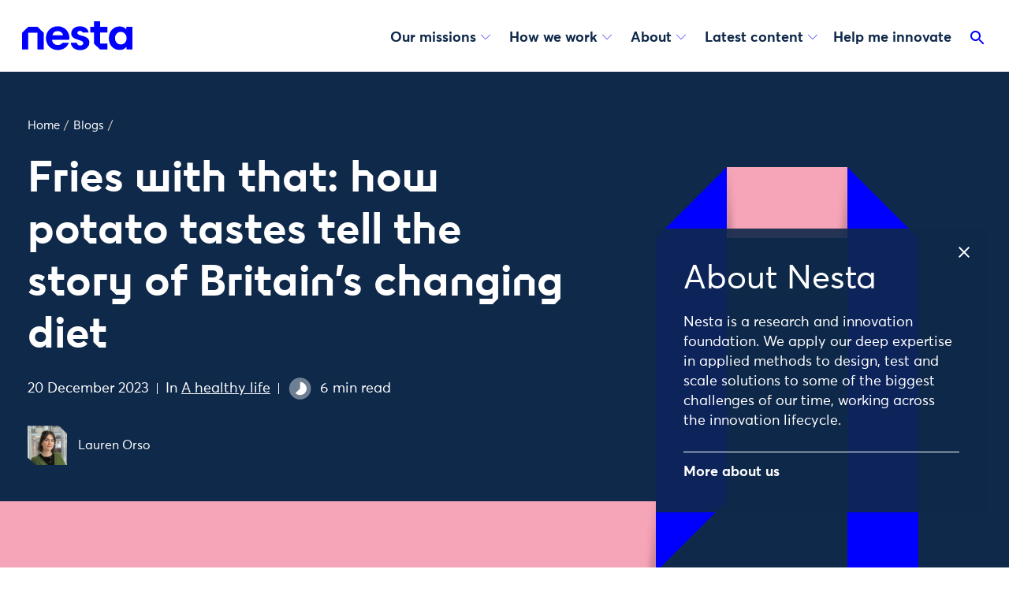

--- FILE ---
content_type: text/html; charset=utf-8
request_url: https://www.nesta.org.uk/blog/fries-with-that-how-potato-tastes-tell-the-story-of-britains-changing-diet/
body_size: 26689
content:
<!doctype html>
<html class="no-js" lang="en">
    <head>
        
        <meta charset="utf-8" />
        <title>Fries with that: how potato tastes tell the story of Britain&#x27;s changing diet | Nesta</title>
        <meta name="description" content="Looking back at UK potato purchasing might tell us something about how the food environment and our diets have evolved."/>
        <meta name="viewport" content="width=device-width, initial-scale=1" />
        
        <link rel="stylesheet" type="text/css" href="/static/css/main.ce6cdbefe931.css">
        

        
            <script>
                dataLayer = [{
                    'areasOfWork': '',
                    'hubs': '',
                    'missions': 'A healthy life',
                    'projects': '',
                    'units': '',
                    'authors': 'Lauren Orso',
                    'contentType': 'blog page',
                    'title': 'Fries with that: how potato tastes tell the story of Britain&#x27;s changing diet',
                    'publishDate': '2023-12-20'
                }];
                dataLayer.push({ 'readingTime': '6' });
            </script>
        

        
            
    
        <script>
            (function(w,d,s,l,i){w[l]=w[l]||[];w[l].push({'gtm.start':
                new Date().getTime(),event:'gtm.js'});var f=d.getElementsByTagName(s)[0],
                                                          j=d.createElement(s),dl=l!='dataLayer'?'&l='+l:'';j.async=true;j.src=
                    'https://www.googletagmanager.com/gtm.js?id='+i+dl;f.parentNode.insertBefore(j,f);
            })(window,document,'script','dataLayer','GTM-T29LXR');
        </script>
    


        

        



    <script src="https://cc.cdn.civiccomputing.com/9/cookieControl-9.x.min.js"></script>

    <script>
        var config = {
            apiKey: 'a532c6c646988c4c1454a8c047d1b819b921a655',
            product: 'PRO_MULTISITE',
            mode: 'GDPR', // 'GDPR': cookies are off by default (user must opt in); 'CCPA': cookies are on by default (user must opt out)
            initialState: "notify", // Show notification banner at first
            acceptBehaviour: 'recommended', // Accept 'all' cookies or 'recommended' cookies only
            toggleType: 'checkbox', // 'slider' or 'checkbox'
            rejectButton: true, // Displays the reject button on the banner AND the main panel
            closeOnGlobalChange: true, // Auto-close panel/banner when user clicks the accept/reject buttons
            notifyDismissButton: false, // Do not show the close (X) button on the banner
            setInnerHTML: true, // Allow html (links) in text
            text : {
                // main preference panel
                title: 'This website uses cookies.',
                intro:  '<p>Some of these cookies are essential for allowing the site to function properly, while others help us to improve your experience by providing insights into how the site is being used.</p>\
                <p>You can set your preferences for non-essential cookies using the check boxes below. You can also change your preferences at any point.</p>\
                <p>For more information visit our <a href="https://www.nesta.org.uk/cookies/">cookie policy</a></p>',
                acceptSettings: 'Accept recommended settings',
                rejectSettings: 'Necessary cookies only',
                necessaryDescription: 'Necessary cookies enable core functionality such as page navigation and access to secure areas. The website cannot function properly without these cookies, and they can only be disabled by changing your browser preferences.',

                // banner
                notifyTitle: 'We use cookies to help us improve this site and your experience. <a href="https://www.nesta.org.uk/cookies/">Find out more</a>.',
                notifyDescription: false,
                accept: 'Accept recommended cookies',
                reject: 'Necessary cookies only', // We hide this with CSS, but just in case that fails, make sure this has text and it isn't just an empty button.
                settings: 'Set cookie preferences',
            },
            necessaryCookies: ['nesta-about-cookie'],
            optionalCookies: [
                {
                    name: 'analytics',
                    label: 'Analytics',
                    description: 'We use analytics cookies to help us understand how you use our website.',
                    cookies: [
                        
                        '_ga',
                        '_ga_*',
                        '_gid',
                        '_gat',
                        '_gat_*',
                        '__utma',
                        '__utmt',
                        '__utmb',
                        '__utmc',
                        '__utmz',
                        '__utmv',
                        '__utmx',
                        '__utmxx',
                        
                        '_hjClosedSurveyInvites',
                        '_hjDonePolls',
                        '_hjMinimizedPolls',
                        '_hjShownFeedbackMessage',
                        '_hjid',
                        '_hjRecordingLastActivity',
                        '_hjTLDTest',
                        '_hjTLDTest cookie for different URL substring alternatives until it fails. After this check, the cookie is removed.',
                        '_hjUserAttributesHash',
                        '_hjCachedUserAttributes',
                        '_hjLocalStorageTest',
                        '_hjLocalStorageTest has no expiration time, but it is deleted almost immediately after it is created.',
                        '_hjIncludedInPageviewSample',
                        '_hjIncludedInSessionSample',
                        '_hjAbsoluteSessionInProgress',
                        '_hjFirstSeen',
                        '_hjRecordingEnabled',
                        
                        'vuid',
                    ],
                    recommendedState: true,
                    onAccept: function() {
                        window.dataLayer.push({
                            'event': 'allowAnalytics',
                            'analytics_consent': true
                        })
                    },
                    onRevoke: function() {
                        window.dataLayer.push({
                            'event': 'blockAnalytics',
                            'analytics_consent': false
                        })
                        localStorage.removeItem('_hjid')
                    }
                },{
                    name: 'marketing',
                    label: 'Marketing',
                    description: 'We use marketing cookies to help us show you relevant adverts on other websites.',
                    cookies: [
                        
                        'NID', 'IDE', 'VISITOR_INFO*',
                    ],
                    recommendedState: true,
                    onAccept: function() {
                        window.dataLayer.push({
                            'event': 'allowMarketing',
                            'marketing_consent': true
                        })
                    },
                    onRevoke: function() {
                        window.dataLayer.push({
                            'event': 'blockMarketing',
                            'marketing_consent': false
                        })
                    }
                },
            ],
            position: 'LEFT',
            theme: 'DARK',
            branding : {
                backgroundColor: '#0f294a',
                toggleText: '#f0f0f0',
                toggleColor: '#0f294a',
                removeAbout: true,
            }
        };

        CookieControl.load( config );
    </script>



        <!-- favicons -->
        
        <link rel="apple-touch-icon" sizes="180x180" href="/static/images/favicons/apple-touch-icon.fe9c12094109.png">
        <link rel="icon" type="image/png" sizes="32x32" href="/static/images/favicons/favicon-32x32.b17a14172c7d.png">
        <link rel="icon" type="image/png" sizes="16x16" href="/static/images/favicons/favicon-16x16.39181d1a5fc8.png">
        <link rel="manifest" href="/static/images/favicons/site.27419fc6affa.webmanifest">
        <link rel="mask-icon" href="/static/images/favicons/safari-pinned-tab.edcb68b1f1ba.svg" color="#5bbad5">
        <link rel="shortcut icon" href="/static/images/favicons/favicon.c57356f7432f.ico">
        <meta name="msapplication-TileColor" content="#2b5797">
        <meta name="msapplication-config" content="/static/images/favicons/browserconfig.3c89503d1b62.xml">
        <meta name="theme-color" content="#ffffff">

        <!-- Twitter summary card - see https://dev.twitter.com/cards/types/summary -->
        <!--  and https://dev.twitter.com/cards/getting-started -->
        <meta name="twitter:card" content="summary_large_image" />
        <meta name="twitter:site" content="@nesta_uk" />
        <meta name="twitter:title" content="Fries with that: how potato tastes tell the story of Britain&#x27;s changing diet" />
        <meta name="twitter:description" content="Looking back at UK potato purchasing might tell us something about how the food environment and our diets have evolved.">
        
        
            
            <meta name="twitter:image" content="https://media.nesta.org.uk/images/Potato_consumption_in_the_UK_since_1974_pro.max-1200x600.jpg">
        

        <!--facebook opengraph tags-->
        <meta property="fb:app_id" content="347411052582657" />
        <meta property="og:type" content="website" />
        <meta property="og:url" content="https://www.nesta.org.uk/blog/fries-with-that-how-potato-tastes-tell-the-story-of-britains-changing-diet/" />
        <meta property="og:title" content="Fries with that: how potato tastes tell the story of Britain&#x27;s changing diet" />
        
        
            
            <meta property="og:image" content="https://media.nesta.org.uk/images/Potato_consumption_in_the_UK_since_1974_pro.max-1200x600.jpg" />
        
        <meta property="og:description" content="Looking back at UK potato purchasing might tell us something about how the food environment and our diets have evolved." />
        <meta property="og:site_name" content="nesta" />

        
            <script type="application/ld+json">{"@context": "http://schema.org", "@id": "https://www.nesta.org.uk/blog/fries-with-that-how-potato-tastes-tell-the-story-of-britains-changing-diet/", "@type": "WebPage", "description": "Looking back at UK potato purchasing might tell us something about how the food environment and our diets have evolved.", "name": "Fries with that: how potato tastes tell the story of Britain's changing diet", "url": "https://www.nesta.org.uk/blog/fries-with-that-how-potato-tastes-tell-the-story-of-britains-changing-diet/"}</script>
        
    </head>

    <body class="template__blog-page template__blog-detail theme-pink-blue">

        <div class="print">
            <h1 class="print__page-header">Fries with that: how potato tastes tell the story of Britain&#x27;s changing diet</h1>
            <a href="/blog/fries-with-that-how-potato-tastes-tell-the-story-of-britains-changing-diet/" class="print__page-source">
                <img src="/static/images/favicons/favicon-32x32.b17a14172c7d.png" class="print__page-favicon" alt="" />
                <span class="print__page-source-url"><strong>www.nesta.org.uk</strong>/blog/fries-with-that-how-potato-tastes-tell-the-story-of-britains-changing-diet/</span>
            </a>
        </div>

        
    <noscript><iframe src="https://www.googletagmanager.com/ns.html?id=GTM-T29LXR"
                      height="0" width="0" style="display:none;visibility:hidden"></iframe></noscript>



        <div class="app">

            <a class="app__skip" aria-label="Skip to content" href="#page-top">Skip to content</a>

            <svg
    class="app__sprites"
    xmlns="http://www.w3.org/2000/svg"
    xmlns:xlink="http://www.w3.org/1999/xlink"
>

    <!-- torchbox logo -->
    <symbol id="torchbox-text" viewBox="0 0 142.7 19.7">
        <path d="M13.8 3.1H8.4v16.2h-3V3.1H0V.4h14l-.2 2.7zM24.2 19.7c-4.8 0-7.7-3.1-7.7-9.8 0-6.7 2.9-9.8 7.7-9.8 4.9-.1 7.8 3 7.8 9.7 0 6.7-2.9 9.9-7.8 9.9zm0-17.1c-2.6 0-4.6 1.6-4.6 7.2s2 7.2 4.6 7.2c2.6 0 4.6-1.6 4.6-7.2.1-5.5-2-7.2-4.6-7.2zM47 19.3l-3.9-7c-.6.1-1.2.1-1.8.1H40v6.9h-3V.4c1.2-.2 3.6-.4 5.6-.4 3.9 0 7.2 1.8 7.2 6.1 0 2.9-1.5 4.6-3.9 5.4l4.4 7.7H47zM42.6 2.5c-.8 0-1.8.1-2.5.2V10h1.5c2.9 0 5.2-.9 5.2-3.8-.1-2.8-2.2-3.7-4.2-3.7zM66 4.9c-1-1.8-2.3-2.3-4-2.3-3.2 0-4.8 2.7-4.8 7.2 0 4.7 1.7 7.2 5 7.2 1.4 0 2.7-.3 3.9-.7l.8 2.3c-1.5.7-3.3 1-4.8 1-4.8 0-8-2.8-8-9.8C54 2.9 57.6 0 62 0c3.3 0 4.8 1.1 6 3.1l-2 1.8zM83.6 19.3v-8.4h-8.5v8.4h-3V.4h3v7.8h8.5V.4h3v18.9h-3zM98.3 19.3c-1.4 0-4.3 0-5.5-.1V.5c1.3-.3 3.9-.5 5.5-.5 3.5 0 6.7 1.1 6.7 4.9 0 1.8-.9 3.1-2.1 4 1.8.8 3.1 2.2 3.1 4.7 0 4.2-3.1 5.7-7.7 5.7zm-.2-16.8c-.6 0-1.5.1-2.3.2v5.5h3c.5 0 1 0 1.5.1 1.2-.7 1.7-1.8 1.7-2.9 0-2.3-1.7-2.9-3.9-2.9zm.5 8.1h-2.8v6.3c.7 0 1.7.1 2.3.1 2.7 0 4.7-.6 4.7-3.2 0-2.3-1.6-3.2-4.2-3.2zM117.5 19.7c-4.8 0-7.7-3.1-7.7-9.8 0-6.7 2.9-9.8 7.7-9.8 4.8 0 7.7 3.1 7.7 9.8.1 6.6-2.8 9.8-7.7 9.8zm0-17.1c-2.6 0-4.6 1.6-4.6 7.2s2 7.2 4.6 7.2c2.6 0 4.6-1.6 4.6-7.2.1-5.5-2-7.2-4.6-7.2zM138.6 6.3l-2.2 3.3 2.3 3.5 4 6.1h-3.5l-2.7-4.2-1.7-2.7-1.7 2.7-2.7 4.2h-3.6l4.2-6.1 2.2-3.3-2.3-3.5-3.8-5.9h3.6l2.7 4.2 1.5 2.4 1.5-2.4 2.7-4.2h3.6l-4.1 5.9z"/>
    </symbol>

    <!-- Logo -->
    <symbol id="logo" viewbox="0 0 140 37">
        <path d="M84.372 14.13c-.987-5.704-6.178-7.774-10.895-7.774-6.445 0-11.123 3.863-11.123 9.182.05 3.6 2.544 6.06 7.621 7.522l.405.133c5.28 1.69 7.26 2.327 7.26 4.505a2.524 2.524 0 01-.84 1.926 4.445 4.445 0 01-3.046 1.101c-.4 0-3.907-.094-4.218-3.408h-7.73v.035c.494 6.396 6.317 9.26 11.854 9.26 3.56 0 6.84-1.165 8.993-3.195a8.48 8.48 0 002.732-6.495c-.055-6.208-5.517-7.586-10.333-8.806-3.427-.914-4.904-1.901-4.939-3.3 0-1.239 1.043-2.572 3.334-2.572 2.124 0 2.988.894 3.295 1.886h7.63zM0 35.842V14.516l7.858-7.503h11.67l7.859 7.503v21.326h-7.858V14.516H7.858v21.326H0zM108.272 35.837h-9.325l-7.73-7.497V14.13H86.55V7.028h4.668V0h7.73v7.028h9.324v7.102h-9.325v14.21h9.325v7.497zM110.07 21.49c0-8.733 5.848-14.931 13.582-14.931a10.867 10.867 0 018.5 3.778l.118-.064V7.028H140v28.81h-7.379V32.41l-.118-.055c-2.006 2.598-4.9 4.01-8.678 4.01-7.907 0-13.755-5.96-13.755-14.876zm22.551.059c0-4.663-3.185-8.085-7.319-8.085s-7.379 3.13-7.379 8.085c0 4.608 3.013 7.853 7.379 7.853 3.956 0 7.319-3.127 7.319-7.853zM52.002 17.815H38.435a6.87 6.87 0 016.816-5.295c3.023 0 6.055 1.749 6.751 5.295zm7.76 5.606c.241-1.375.283-2.777.123-4.164-.909-7.902-7.325-12.896-14.763-12.896-8.47 0-14.846 6.505-14.846 15.08 0 8.573 6.337 15.053 15.069 15.053 6.292 0 11.972-3.368 13.928-9.172h-8.08c-1.225 1.818-3.389 2.806-5.814 2.806-4.163 0-6.983-2.776-7.408-6.698l21.79-.01z" />
    </symbol>

    <symbol id="torchbox-flame" viewBox="0 0 35.1 43.3">
        <path d="M19.7 0s6.5 6-3 18.5c-8.7 11.2 2 28.1 12.4 24.2 0 0-2.7-3.3-3.5-7-1.5-6.8 1.8-9.2 4.8-11.6 2.8-2.2 7.2-7.1 2.8-14.1 0 0 .1 6-8.1 8 0 .1 8.5-14.3-5.4-18z"/>
        <path d="M18 42S2.6 39.5 4.8 23.9c.8-6.1-2.6-8.1-4.8-9.5 0 0 12.2.4 11.3 8C9.9 34.7 15.4 40.2 18 42z"/>
    </symbol>

    <symbol id="email" height="48" viewBox="0 0 24 24" width="48">
        <path d="M0 0h24v24H0z" fill="none"/>
        <path d="M20 4H4c-1.1 0-1.99.9-1.99 2L2 18c0 1.1.9 2 2 2h16c1.1 0 2-.9 2-2V6c0-1.1-.9-2-2-2zm0 14H4V8l8 5 8-5v10zm-8-7L4 6h16l-8 5z"/>
    </symbol>

    <!-- play -->
    <symbol id="play" viewBox="0 0 24 24">
        <path fill-rule="evenodd" d="M12 0a12 12 0 1 0 0 24 12 12 0 1 0 0-24ZM9 6v12l8-6-8-6Z"/>
    </symbol>

    <!-- arrow-left -->
    <symbol id="arrow-left" viewBox="0 0 24 24">
        <path d="M15.2 6.5L9.6 12l5.6 5.6-.4.4-6-6 6-6 .4.5z"/>
        <path d="M0-.8h24v24H0v-24z" fill="none"/>
    </symbol>

    <!-- arrow-up -->
    <symbol id="arrow-up" viewBox="0 0 24 24">
        <path d="M7.41 15.41L12 10.83l4.59 4.58L18 14l-6-6-6 6z"/>
        <path d="M0 0h24v24H0z" fill="none"/>
    </symbol>

    <!-- arrow-right -->
    <symbol id="arrow-right" viewBox="0 0 24 24">
        <path d="M8.8 17.6l5.6-5.6-5.6-5.5.4-.5 6 6-6 6-.4-.4z"/>
        <path d="M0-.8h24v24H0v-24z" fill="none" stroke="none"/>
    </symbol>

    <!-- arrow-down -->
    <symbol id="arrow-down" viewBox="0 0 24 24">
        <path d="M6.4 8.8l5.6 5.6 5.6-5.6.4.4-6 6-6-6 .4-.4z"/>
        <path d="M0-.8h24v24H0v-24z" fill="none"/>
    </symbol>

    <!-- arrow-down-full -->
    <symbol id="arrow-down-full" viewBox="0 0 36 36">
        <path d="M7 14l5-5 5 5z"/>
        <path d="M0 0h24v24H0z" fill="none"/>
    </symbol>

    <!-- search -->
    <symbol id="search" viewBox="0 0 24 24">
        <path d="M15.5 14h-.79l-.28-.27C15.41 12.59 16 11.11 16 9.5 16 5.91 13.09 3 9.5 3S3 5.91 3 9.5 5.91 16 9.5 16c1.61 0 3.09-.59 4.23-1.57l.27.28v.79l5 4.99L20.49 19l-4.99-5zm-6 0C7.01 14 5 11.99 5 9.5S7.01 5 9.5 5 14 7.01 14 9.5 11.99 14 9.5 14z"/>
        <path d="M0 0h24v24H0z" fill="none"/>
    </symbol>

    <!-- download -->
    <symbol id="download" viewBox="0 0 24 24">
        <circle cx="11.8" cy="12.1" r="10" opacity=".4"/>
        <path d="M15.9 10.6h-2.4V7.1H10v3.5H7.7l4.1 4.1 4.1-4.1zm-8.2 5.3v1.2h8.2v-1.2H7.7z"/>
    </symbol>

    <!-- close -->
    <symbol id="close" viewBox="0 0 24 24">
        <path d="M19 6.41L17.59 5 12 10.59 6.41 5 5 6.41 10.59 12 5 17.59 6.41 19 12 13.41 17.59 19 19 17.59 13.41 12z"/>
        <path d="M0 0h24v24H0z" fill="none"/>
    </symbol>

    <!-- checkbox-ticked -->
    <symbol id="checkbox-ticked" viewBox="0 0 18 18">
        <path fillRule="evenodd" clipRule="evenodd" d="M9.69231 0H0V18L9.69231 18L10.0385 18L12.4615 18L18 12.4615V0H10.0385H9.69231Z" fill="#0000FF"/>
        <path d="M7.5144 12.4615L3.80762 8.99153L4.39 8.37121L7.49529 11.2781L13.5901 5.19231L14.1922 5.79349L7.5144 12.4615Z" fill="white"/>
    </symbol>

    <!-- checkbox-empty -->
    <symbol id="checkbox-empty" viewBox="0 0 18 18" fill="none">
        <mask id="a" fill="#fff">
            <path fillRule="evenodd" clipRule="evenodd" d="M9.7 0H0v18H12.46L18 12.46V0H9.69Z"/>
        </mask>
        <path fillRule="evenodd" clipRule="evenodd" d="M9.7 0H0v18H12.46L18 12.46V0H9.69Z" fill="white"/>
        <path d="M0 0v-1h-1v1h1Zm0 18h-1v1h1v-1Zm9.7 0v1-1Zm.34 0v-1 1Zm2.42 0v1h.42l.29-.3-.7-.7ZM18 12.46l.7.7.3-.28v-.42h-1ZM18 0h1v-1h-1v1ZM0 1h9.7v-2H0v2Zm1 17V0h-2v18h2Zm8.7-1H0v2h9.7v-2Zm.34 0h-.35v2h.35v-2Zm2.42 0h-2.42v2h2.42v-2Zm4.83-5.25-5.54 5.54 1.42 1.42 5.54-5.54-1.42-1.42ZM17 0v12.46h2V0h-2Zm-6.96 1H18v-2h-7.96v2Zm-.35 0h.35v-2h-.35v2Z" fill="#00F" mask="url(#a)"/>
        <path d="M 18 12 L 18 18 L 12 18 Z" fill="white"/>
    </symbol>

    <symbol id="share" viewBox="0 0 24 24">
        <path d="M18 2a4 4 0 11-3.06 6.576L9.907 11.14a4.015 4.015 0 01.01 1.677l5.051 2.573a4 4 0 11-.885 1.793L9.032 14.61a4 4 0 11-.03-5.253l5.072-2.585A4 4 0 0118 2zm0 14a2 2 0 100 4 2 2 0 000-4zM6 10a2 2 0 100 4 2 2 0 000-4zm12-6a2 2 0 100 4 2 2 0 000-4z"/>
    </symbol>

    <symbol id="facebook" viewBox="0 0 48 48">
        <path d="M34.5 5h-6.1c-1.2 0-7.2.3-8.8 6.8 0 .1-.6 1.7-.6 5.4h-5.5c-.5 0-.9.4-.9.9v5c0 .5.4.9.9.9h6v18.1c0 .5.4.9.9.9h6.9c.5 0 .9-.4.9-.9V24h6c.5 0 .9-.4.9-.9V18c0-.5-.4-.9-.9-.9h-6V15c0-1.4.9-3 3.5-3h2.9c.5 0 .9-.4.9-.9V5.9c-.1-.5-.5-.9-1-.9z"/>
    </symbol>

    
    <symbol id="twitter" viewBox="-35 -35 370 370.251">
        <path d="M178.57 127.15 290.27 0h-26.46l-97.03 110.38L89.34 0H0l117.13 166.93L0 300.25h26.46l102.4-116.59 81.8 116.59H300M36.01 19.54h40.65l187.13 262.13h-40.66"/>
    </symbol>

    <symbol id="linkedin" viewBox="0 0 48 48">
        <path d="M13.3 15.7H6.1c-.5 0-.9.4-.9.9v25.2c0 .5.4.9.9.9h7.2c.5 0 .9-.4.9-.9V16.6c0-.5-.4-.9-.9-.9zm20.1-.3c-3.5 0-5.8 1.5-7.1 2.8l-.2-1.7c0-.5-.4-.8-.9-.8l-6.6.1c-.2 0-.5.1-.6.3-.2.2-.3.4-.2.7.1 1.8.1 4 .1 6.5V42c0 .5.4.9.9.9H26c.5 0 .9-.4.9-.9V27.3c0-.7.1-1.3.2-1.6.4-1.1 1.9-2.3 3.6-2.3 2.2 0 3.5 1.7 3.5 4.5v14c0 .5.4.9.9.9h7.1c.5 0 .9-.4.9-.9V27c-.1-7.3-3.7-11.6-9.7-11.6zM10 5.2c-2.9 0-5 2-5 4.7s2.1 4.7 4.9 4.7c2.9 0 5-2 5-4.8 0-2.6-2.1-4.6-4.9-4.6z"/>
    </symbol>

    <symbol id="instagram" viewBox="0 0 48 48">
        <path d="M33.4 3H14.6C8.2 3 3 8.2 3 14.6v18.8C3 39.8 8.2 45 14.6 45h18.8C39.8 45 45 39.8 45 33.4V14.6C45 8.2 39.8 3 33.4 3zm7.9 30.4c0 4.3-3.5 7.9-7.9 7.9H14.6c-4.3 0-7.9-3.5-7.9-7.9V14.6c0-4.3 3.5-7.9 7.9-7.9h18.8c4.3 0 7.9 3.5 7.9 7.9v18.8z"/>
        <path d="M24 13.2c-6 0-10.8 4.9-10.8 10.8 0 6 4.9 10.8 10.8 10.8S34.8 30 34.8 24c0-6-4.8-10.8-10.8-10.8zm0 17.9c-3.9 0-7.1-3.2-7.1-7.1 0-3.9 3.2-7.1 7.1-7.1s7.1 3.2 7.1 7.1c0 3.9-3.2 7.1-7.1 7.1zM35.3 10a2.732 2.732 0 0 0-2.7 2.7 2.732 2.732 0 0 0 2.7 2.7 2.732 2.732 0 0 0 2.7-2.7 2.732 2.732 0 0 0-2.7-2.7z"/>
    </symbol>

    <symbol id="bluesky" viewBox="0 0 64 57">
        <path d="M13.873 3.805C21.21 9.332 29.103 20.537 32 26.55v15.882c0-.338-.13.044-.41.867-1.512 4.456-7.418 21.847-20.923 7.944-7.111-7.32-3.819-14.64 9.125-16.85-7.405 1.264-15.73-.825-18.014-9.015C1.12 23.022 0 8.51 0 6.55 0-3.268 8.579-.182 13.873 3.805ZM50.127 3.805C42.79 9.332 34.897 20.537 32 26.55v15.882c0-.338.13.044.41.867 1.512 4.456 7.418 21.847 20.923 7.944 7.111-7.32 3.819-14.64-9.125-16.85 7.405 1.264 15.73-.825 18.014-9.015C62.88 23.022 64 8.51 64 6.55c0-9.818-8.578-6.732-13.873-2.745Z"></path>
    </symbol>

    <!-- time -->
    <symbol id="time" viewBox="0 0 24 24">
        <circle cx="12" cy="12" r="10" opacity=".4"/>
        <path d="M0 0h24v24H0V0z" fill="none"/>
        <path d="M16.2 7.8C15.1 6.6 13.5 6 12 6v6l-4.2 4.2c2.3 2.3 6.1 2.3 8.5 0 2.3-2.3 2.3-6.1-.1-8.4z"/>
    </symbol>

    <symbol id="comment" height="24" viewBox="0 0 24 24" width="24">
        <path d="M21.99 4c0-1.1-.89-2-1.99-2H4c-1.1 0-2 .9-2 2v12c0 1.1.9 2 2 2h14l4 4-.01-18zM18 14H6v-2h12v2zm0-3H6V9h12v2zm0-3H6V6h12v2z"/>
        <path d="M0 0h24v24H0z" fill="none"/>
    </symbol>

    <symbol id="plus" height="24" viewBox="0 0 24 24" width="24" >
        <path d="M19 13h-6v6h-2v-6H5v-2h6V5h2v6h6v2z"/>
        <path d="M0 0h24v24H0z" fill="none"/>
    </symbol>

    <symbol id="date" viewBox="0 0 42 42">
        <path d="M13 6.4h16.4V3h2.5v3.4h4.7V39H5.3V6.4h5.1V3H13v3.4zm0 2.3v2.7h-2.5V8.7H7.6v8h26.9v-8H32v2.7h-2.5V8.7H13z"/>
    </symbol>

    <symbol id="ticket" viewBox="0 0 42 42">
        <path d="M3 12.7V9.8h36v2.9c-2 0-3.6 1.6-3.6 3.6s1.6 3.6 3.6 3.6v2.9c-2 0-3.6 1.6-3.6 3.6S37 30 39 30v2.5H3V30c2 0 3.6-1.6 3.6-3.6S5 22.7 3 22.7v-2.9c2 0 3.6-1.6 3.6-3.6S5 12.7 3 12.7z" />
    </symbol>

    <symbol id="location" viewBox="0 0 42 42">
        <path d="M21 3C14.2 3 8.8 8.6 8.8 15.6 8.8 25 21 39 21 39s12.2-14 12.2-23.4C33.2 8.6 27.8 3 21 3zm0 17.1c-2.4 0-4.4-2-4.4-4.5s2-4.5 4.4-4.5 4.4 2 4.4 4.5-2 4.5-4.4 4.5z"/>
    </symbol>

    <symbol id="info" viewBox="0 0 42 42">
        <path d="M21 16c-1.6 0-2.7-1.1-2.6-2.5 0-1.5 1-2.6 2.7-2.6s2.7 1.1 2.7 2.6c-.1 1.3-1.2 2.5-2.8 2.5zm2.5 18.3h-5V18h5.1l-.1 16.3zM21 3C11.1 3 3 11.1 3 21s8.1 18 18 18 18-8.1 18-18S30.9 3 21 3z"/>
    </symbol>

    <symbol id="external" height="24" viewBox="0 0 24 24" width="24">
        <path d="M0 0h24v24H0z" fill="none"/>
        <path d="M19 19H5V5h7V3H5c-1.11 0-2 .9-2 2v14c0 1.1.89 2 2 2h14c1.1 0 2-.9 2-2v-7h-2v7zM14 3v2h3.59l-9.83 9.83 1.41 1.41L19 6.41V10h2V3h-7z"/>
    </symbol>

    <symbol id="loading" width="70" height="70" viewBox="0 0 100 100" preserveAspectRatio="xMidYMid" style="background:0 0">
        <circle cx="84" cy="50" r="0" fill="#fab721">
            <animate attributeName="r" values="10;0;0;0;0" keyTimes="0;0.25;0.5;0.75;1" keySplines="0 0.5 0.5 1;0 0.5 0.5 1;0 0.5 0.5 1;0 0.5 0.5 1" calcMode="spline" dur="1s" repeatCount="indefinite" begin="0s"/>
            <animate attributeName="cx" values="84;84;84;84;84" keyTimes="0;0.25;0.5;0.75;1" keySplines="0 0.5 0.5 1;0 0.5 0.5 1;0 0.5 0.5 1;0 0.5 0.5 1" calcMode="spline" dur="1s" repeatCount="indefinite" begin="0s"/>
        </circle>
        <circle cx="46.534" cy="50" r="10" fill="#eb5c1c">
            <animate attributeName="r" values="0;10;10;10;0" keyTimes="0;0.25;0.5;0.75;1" keySplines="0 0.5 0.5 1;0 0.5 0.5 1;0 0.5 0.5 1;0 0.5 0.5 1" calcMode="spline" dur="1s" repeatCount="indefinite" begin="-0.5s"/>
            <animate attributeName="cx" values="16;16;50;84;84" keyTimes="0;0.25;0.5;0.75;1" keySplines="0 0.5 0.5 1;0 0.5 0.5 1;0 0.5 0.5 1;0 0.5 0.5 1" calcMode="spline" dur="1s" repeatCount="indefinite" begin="-0.5s"/>
        </circle>
        <circle cx="16" cy="50" r="8.98" fill="#783b8f">
            <animate attributeName="r" values="0;10;10;10;0" keyTimes="0;0.25;0.5;0.75;1" keySplines="0 0.5 0.5 1;0 0.5 0.5 1;0 0.5 0.5 1;0 0.5 0.5 1" calcMode="spline" dur="1s" repeatCount="indefinite" begin="-0.25s"/>
            <animate attributeName="cx" values="16;16;50;84;84" keyTimes="0;0.25;0.5;0.75;1" keySplines="0 0.5 0.5 1;0 0.5 0.5 1;0 0.5 0.5 1;0 0.5 0.5 1" calcMode="spline" dur="1s" repeatCount="indefinite" begin="-0.25s"/>
        </circle>
        <circle cx="84" cy="50" r="1.02" fill="#e61f47">
            <animate attributeName="r" values="0;10;10;10;0" keyTimes="0;0.25;0.5;0.75;1" keySplines="0 0.5 0.5 1;0 0.5 0.5 1;0 0.5 0.5 1;0 0.5 0.5 1" calcMode="spline" dur="1s" repeatCount="indefinite" begin="0s"/>
            <animate attributeName="cx" values="16;16;50;84;84" keyTimes="0;0.25;0.5;0.75;1" keySplines="0 0.5 0.5 1;0 0.5 0.5 1;0 0.5 0.5 1;0 0.5 0.5 1" calcMode="spline" dur="1s" repeatCount="indefinite" begin="0s"/>
        </circle>
        <circle cx="80.534" cy="50" r="10" fill="#fab721">
            <animate attributeName="r" values="0;0;10;10;10" keyTimes="0;0.25;0.5;0.75;1" keySplines="0 0.5 0.5 1;0 0.5 0.5 1;0 0.5 0.5 1;0 0.5 0.5 1" calcMode="spline" dur="1s" repeatCount="indefinite" begin="0s"/>
            <animate attributeName="cx" values="16;16;16;50;84" keyTimes="0;0.25;0.5;0.75;1" keySplines="0 0.5 0.5 1;0 0.5 0.5 1;0 0.5 0.5 1;0 0.5 0.5 1" calcMode="spline" dur="1s" repeatCount="indefinite" begin="0s"/>
        </circle>
    </symbol>

    <!-- footer-separator-mobile -->
    <symbol id="footer-separator-mobile" viewBox="0 0 147 75">
        <path d="M146.5 1L73.5001 73.9999L0.500145 0.999999" stroke="#0F294A" fill="none"/>
    </symbol>

    <!-- footer-separator-desktop -->
    <symbol id="footer-separator-desktop" viewBox="0 0 75 147">
        <path d="M1 0.561523L73.9999 73.5615L0.999999 146.561" stroke="#0F294A" fill="none"/>
    </symbol>
</svg>


            <header class="app__header" role="banner">

                <!-- TBD makes this optional on a template basis -->
                <progress class="progress-bar">
                    <span class="progress-bar__container">
                        <span class="progress-bar__bar"></span>
                    </span>
                </progress>

                <div class="app-header" style="">

                    <div class="app-header__container">

                        <div class="app-header__content">

                            <div class="app-header__toggles">
                                <div class="app-header__search-toggle">
                                    <div class="search-toggle">
                                        <div class="search-toggle__container">
                                            <a aria-label="Toggle search" class="search-toggle__link" href="#">
                                                <svg class="search-toggle__icon" width="24" height="24">
                                                    <use xlink:href="#search" />
                                                </svg>
                                                <svg class="search-toggle__icon-close" width="24" height="24">
                                                    <use xlink:href="#close" />
                                                </svg>
                                            </a>
                                        </div>
                                    </div>
                                </div>

                                <div class="app-header__share-toggle">
                                    <div class="share-toggle">
                                        <div class="share-toggle__container">
                                            <a aria-label="Toggle share" class="share-toggle__link" href="#">
                                                <svg class="share-toggle__icon" width="24" height="24">
                                                    <use xlink:href="#share" />
                                                </svg>
                                                <svg class="share-toggle__icon-close" width="24" height="24">
                                                    <use xlink:href="#close" />
                                                </svg>
                                            </a>
                                        </div>
                                    </div>
                                </div>
                            </div>

                            <div class="app-header__home-link">

                                <a class="home-link" aria-label="nesta home" href="/">

                                    <div class="logo">

                                        <svg class="logo__svg" width="140" height="37" fill="none" xmlns="http://www.w3.org/2000/svg" viewbox="0 0 140 37">
                                            <path d="M84.372 14.13c-.987-5.704-6.178-7.774-10.895-7.774-6.445 0-11.123 3.863-11.123 9.182.05 3.6 2.544 6.06 7.621 7.522l.405.133c5.28 1.69 7.26 2.327 7.26 4.505a2.524 2.524 0 01-.84 1.926 4.445 4.445 0 01-3.046 1.101c-.4 0-3.907-.094-4.218-3.408h-7.73v.035c.494 6.396 6.317 9.26 11.854 9.26 3.56 0 6.84-1.165 8.993-3.195a8.48 8.48 0 002.732-6.495c-.055-6.208-5.517-7.586-10.333-8.806-3.427-.914-4.904-1.901-4.939-3.3 0-1.239 1.043-2.572 3.334-2.572 2.124 0 2.988.894 3.295 1.886h7.63zM0 35.842V14.516l7.858-7.503h11.67l7.859 7.503v21.326h-7.858V14.516H7.858v21.326H0zM108.272 35.837h-9.325l-7.73-7.497V14.13H86.55V7.028h4.668V0h7.73v7.028h9.324v7.102h-9.325v14.21h9.325v7.497zM110.07 21.49c0-8.733 5.848-14.931 13.582-14.931a10.867 10.867 0 018.5 3.778l.118-.064V7.028H140v28.81h-7.379V32.41l-.118-.055c-2.006 2.598-4.9 4.01-8.678 4.01-7.907 0-13.755-5.96-13.755-14.876zm22.551.059c0-4.663-3.185-8.085-7.319-8.085s-7.379 3.13-7.379 8.085c0 4.608 3.013 7.853 7.379 7.853 3.956 0 7.319-3.127 7.319-7.853zM52.002 17.815H38.435a6.87 6.87 0 016.816-5.295c3.023 0 6.055 1.749 6.751 5.295zm7.76 5.606c.241-1.375.283-2.777.123-4.164-.909-7.902-7.325-12.896-14.763-12.896-8.47 0-14.846 6.505-14.846 15.08 0 8.573 6.337 15.053 15.069 15.053 6.292 0 11.972-3.368 13.928-9.172h-8.08c-1.225 1.818-3.389 2.806-5.814 2.806-4.163 0-6.983-2.776-7.408-6.698l21.79-.01z" />
                                        </svg>

                                    </div>

                                </a>

                            </div>

                            <div class="app-header__navigation">

                                <div class="app-header__navigation-wrapper">
                                    
                                        
                                        

<nav class="main-nav" role="navigation">
    <div class="main-nav__menu">
        
        
            

<div class="main-nav__menu__item">
    
    <a class="js-menu-dropdown-toggle main-nav-link" href="#">
        <span class="main-nav-link__label main-nav-link__label--has-icon">
            Our missions
            <svg class="js-menu-dropdown-icon main-nav-link__icon" width="24px" height="24px">
                <use xlink:href="#arrow-down"></use>
            </svg>
        </span>
    </a>

    
    <div class="menu-dropdown js-menu-dropdown">
        <div class="menu-dropdown__container">
            <div class="menu-dropdown__content">

                
                <div class="menu-dropdown__priorities">
                    <div class="menu-dropdown__priorities-wrapper">
                        


    


    <a class="priority-area" href="/fairer-start/">
        
        <div class="priority-area__image-container">
            <img class="priority-area__image"
                 src="https://media.nesta.org.uk/images/AFS_hero_image_2.2e16d0ba.fill-400x266.jpg"
                 width="400"
                 height="266"
                 alt=""
            >
        </div>
        <p class="priority-area__title">A fairer start</p>
        <div class="priority-area__description">
            Our mission is that from 2030 every child has the same chance of developing to their full potential in the early years.
        </div>
    </a>



    


    <a class="priority-area" href="/healthy-life/">
        
        <div class="priority-area__image-container">
            <img class="priority-area__image"
                 src="https://media.nesta.org.uk/images/AHL_hero_image_DWwONzE.2e16d0ba.fill-400x266.jpg"
                 width="400"
                 height="266"
                 alt=""
            >
        </div>
        <p class="priority-area__title">A healthy life</p>
        <div class="priority-area__description">
            Our mission is to halve the prevalence of obesity in the UK by 2030.
        </div>
    </a>



    


    <a class="priority-area" href="/sustainable-future/">
        
        <div class="priority-area__image-container">
            <img class="priority-area__image"
                 src="https://media.nesta.org.uk/images/ASF_hero_image_2.2e16d0ba.fill-400x266.jpg"
                 width="400"
                 height="266"
                 alt=""
            >
        </div>
        <p class="priority-area__title">A sustainable future</p>
        <div class="priority-area__description">
            Our mission is to reduce home carbon emissions in the UK by 30% by 2030.
        </div>
    </a>




                    </div>
                </div>

                
                

                
                
            </div>
        </div>
    </div>
</div>

            
                

<div class="main-nav__menu__item">
    
    <a class="js-menu-dropdown-toggle main-nav-link" href="#">
        <span class="main-nav-link__label main-nav-link__label--has-icon">
            How we work
            <svg class="js-menu-dropdown-icon main-nav-link__icon" width="24px" height="24px">
                <use xlink:href="#arrow-down"></use>
            </svg>
        </span>
    </a>

    
    <div class="menu-dropdown js-menu-dropdown">
        <div class="menu-dropdown__container">
            <div class="menu-dropdown__content">

                
                <div class="menu-dropdown__priorities">
                    <div class="menu-dropdown__priorities-wrapper">
                        


    


    <a class="priority-area" href="/our-innovation-methods/">
        
        <div class="priority-area__image-container">
            <img class="priority-area__image"
                 src="https://media.nesta.org.uk/images/Hero_Image_City_Map.2e16d0ba.fill-400x266.jpg"
                 width="400"
                 height="266"
                 alt=""
            >
        </div>
        <p class="priority-area__title">Our innovation methods</p>
        <div class="priority-area__description">
            Our expert teams blend different innovation practices to tackle some of society’s biggest challenges.
        </div>
    </a>



    


    <a class="priority-area" href="/discovery/">
        
        <div class="priority-area__image-container">
            <img class="priority-area__image"
                 src="https://media.nesta.org.uk/images/Futures_And_Foresight_2.2e16d0ba.fill-400x266.jpg"
                 width="400"
                 height="266"
                 alt=""
            >
        </div>
        <p class="priority-area__title">Mission Discovery</p>
        <div class="priority-area__description">
            We scan for emerging trends, promising technologies and interventions to help test encouraging ideas that we can apply to our missions.
        </div>
    </a>



    


    <a class="priority-area" href="/policy/">
        
        <div class="priority-area__image-container">
            <img class="priority-area__image"
                 src="https://media.nesta.org.uk/images/Policy.2e16d0ba.fill-400x266.jpg"
                 width="400"
                 height="266"
                 alt=""
            >
        </div>
        <p class="priority-area__title">Policy</p>
        <div class="priority-area__description">
            We develop and promote policy ideas that are critical to achieving our missions.
        </div>
    </a>



    


    <a class="priority-area" href="/project/mission-studio/">
        
        <div class="priority-area__image-container">
            <img class="priority-area__image"
                 src="https://media.nesta.org.uk/images/Venture_Building__2.2e16d0ba.fill-400x266.jpg"
                 width="400"
                 height="266"
                 alt=""
            >
        </div>
        <p class="priority-area__title">The Mission Studio</p>
        <div class="priority-area__description">
            We&#x27;re building the next generation of mission-led start-ups.
        </div>
    </a>




                    </div>
                </div>

                
                
                    

<div class="menu-dropdown__topics">
    <div class="menu-dropdown__topics-wrapper">
        
        
            <a class="topic-link" href="/project/impact-investments/">
                
                    Impact investments
                
            </a>
        

        
        
    </div>
</div>

                

                
                
            </div>
        </div>
    </div>
</div>

            
            

<div class="main-nav__menu__item">
    
    <a class="js-menu-dropdown-toggle main-nav-link" href="#">
        <span class="main-nav-link__label main-nav-link__label--has-icon">
            About
            <svg class="js-menu-dropdown-icon main-nav-link__icon" width="24px" height="24px">
                <use xlink:href="#arrow-down"></use>
            </svg>
        </span>
    </a>

    
    <div class="menu-dropdown js-menu-dropdown">
        <div class="menu-dropdown__container">
            <div class="menu-dropdown__content">

                
                <div class="menu-dropdown__priorities">
                    <div class="menu-dropdown__priorities-wrapper">
                        


    


    <a class="priority-area" href="/about-us/">
        
        <div class="priority-area__image-container">
            <img class="priority-area__image"
                 src="https://media.nesta.org.uk/images/Nesta_in_a_nutshell_listing_image.2e16d0ba.fill-400x266.jpg"
                 width="400"
                 height="266"
                 alt=""
            >
        </div>
        <p class="priority-area__title">Nesta in a nutshell</p>
        <div class="priority-area__description">
            An introduction to our purpose, how we operate, where we work and the people behind our missions.
        </div>
    </a>



    


    <a class="priority-area" href="/introduction-our-strategy/">
        
        <div class="priority-area__image-container">
            <img class="priority-area__image"
                 src="https://media.nesta.org.uk/images/GettyImages-1284279100.2e16d0ba.fill-400x266.jpg"
                 width="400"
                 height="266"
                 alt=""
            >
        </div>
        <p class="priority-area__title">Our strategy</p>
        <div class="priority-area__description">
            Find out more about what we want to achieve over the next decade.
        </div>
    </a>



    


    <a class="priority-area" href="/team/">
        
        <div class="priority-area__image-container">
            <img class="priority-area__image"
                 src="https://media.nesta.org.uk/images/Head_office_photo.2e16d0ba.fill-400x266.jpg"
                 width="400"
                 height="266"
                 alt=""
            >
        </div>
        <p class="priority-area__title">Our people</p>
        <div class="priority-area__description">
            Meet the team behind our work.
        </div>
    </a>



    


    <a class="priority-area" href="/brief-history-nesta/">
        
        <div class="priority-area__image-container">
            <img class="priority-area__image"
                 src="https://media.nesta.org.uk/images/GettyImages-1159457357.2e16d0ba.fill-400x266.jpg"
                 width="400"
                 height="266"
                 alt=""
            >
        </div>
        <p class="priority-area__title">Our history</p>
        <div class="priority-area__description">
            Find how Nesta has evolved since we started more than 20 years ago.
        </div>
    </a>




                    </div>
                </div>

                
                
                    

<div class="menu-dropdown__topics">
    <div class="menu-dropdown__topics-wrapper">
        
        
            <a class="topic-link" href="/case-study/">
                
                    Case studies
                
            </a>
        
            <a class="topic-link" href="/about-us/equity-diversity-and-inclusion-at-nesta/">
                
                    Equity, diversity and inclusion
                
            </a>
        
            <a class="topic-link" href="/how-we-are-governed/">
                
                    How we&#x27;re governed
                
            </a>
        
            <a class="topic-link" href="/jobs/">
                
                    Jobs at Nesta
                
            </a>
        
            <a class="topic-link" href="/nesta-trust/">
                
                    Nesta Trust
                
            </a>
        
            <a class="topic-link" href="/contact-us/">
                
                    Contact us
                
            </a>
        

        
        
    </div>
</div>

                

                
                
            </div>
        </div>
    </div>
</div>

            

<div class="main-nav__menu__item">
    
    <a class="js-menu-dropdown-toggle main-nav-link" href="#">
        <span class="main-nav-link__label main-nav-link__label--has-icon">
            Latest content
            <svg class="js-menu-dropdown-icon main-nav-link__icon" width="24px" height="24px">
                <use xlink:href="#arrow-down"></use>
            </svg>
        </span>
    </a>

    
    <div class="menu-dropdown js-menu-dropdown">
        <div class="menu-dropdown__container">
            <div class="menu-dropdown__content">

                
                <div class="menu-dropdown__priorities">
                    <div class="menu-dropdown__priorities-wrapper">
                        


    


    <a class="priority-area" href="/blog/">
        
        <div class="priority-area__image-container">
            <img class="priority-area__image"
                 src="https://media.nesta.org.uk/images/Blogs_listing_image.2e16d0ba.fill-400x266.jpg"
                 width="400"
                 height="266"
                 alt=""
            >
        </div>
        <p class="priority-area__title">Blogs</p>
        <div class="priority-area__description">
            Follow the latest thinking from people working at the cutting edge of social innovation.
        </div>
    </a>



    


    <a class="priority-area" href="/report/">
        
        <div class="priority-area__image-container">
            <img class="priority-area__image"
                 src="https://media.nesta.org.uk/images/Reports_listing_image.2e16d0ba.fill-400x266.jpg"
                 width="400"
                 height="266"
                 alt=""
            >
        </div>
        <p class="priority-area__title">Reports</p>
        <div class="priority-area__description">
            Browse our vast library of research and analysis on how innovation happens.
        </div>
    </a>



    


    <a class="priority-area" href="/event/">
        
        <div class="priority-area__image-container">
            <img class="priority-area__image"
                 src="https://media.nesta.org.uk/images/Events_listing_image.2e16d0ba.fill-400x266.jpg"
                 width="400"
                 height="266"
                 alt=""
            >
        </div>
        <p class="priority-area__title">Events</p>
        <div class="priority-area__description">
            Register for our upcoming events and catch up on content from our archive.
        </div>
    </a>



    


    <a class="priority-area" href="/project-updates/">
        
        <div class="priority-area__image-container">
            <img class="priority-area__image"
                 src="https://media.nesta.org.uk/images/Project_updates_listing_image.2e16d0ba.fill-400x266.jpg"
                 width="400"
                 height="266"
                 alt=""
            >
        </div>
        <p class="priority-area__title">Project updates</p>
        <div class="priority-area__description">
            Read the latest news, research analysis and progress updates from our mission and practice teams
        </div>
    </a>




                    </div>
                </div>

                
                
                    

<div class="menu-dropdown__topics">
    <div class="menu-dropdown__topics-wrapper">
        
        
            <a class="topic-link" href="/feature/">
                
                    Features &amp; long-reads
                
            </a>
        
            <a class="topic-link" href="/data-visualisation-and-interactive/">
                
                    Data visualisation &amp; interactive
                
            </a>
        
            <a class="topic-link" href="/toolkit/">
                
                    Toolkits &amp; guides
                
            </a>
        

        
        
    </div>
</div>

                

                
                
            </div>
        </div>
    </div>
</div>

        

        
        


    

<div class="main-nav__menu__item ">
    <a class="main-nav-link" href="/help-me-innovate/">
        <span class="main-nav-link__label">
            Help me innovate
        </span>
    </a>
</div>



    </div>
</nav>

                                    

                                    <div class="share-toggle share-toggle--desktop">
                                        <div class="share-toggle__container">
                                            <a class="share-toggle__link" aria-label="toggle share" href="#">
                                                <svg class="share-toggle__icon" width="24" height="24">
                                                    <use xlink:href="#share" />
                                                </svg>
                                                <svg class="share-toggle__icon-close" width="24" height="24">
                                                    <use xlink:href="#close" />
                                                </svg>
                                            </a>
                                        </div>
                                    </div>

                                    <div class="search-toggle search-toggle--desktop">
                                        <div class="search-toggle__container">
                                            <a class="search-toggle__link" aria-label="toggle search" href="#">
                                                <svg class="search-toggle__icon" width="24" height="24">
                                                    <use xlink:href="#search" />
                                                </svg>
                                                <svg class="search-toggle__icon-close" width="24" height="24">
                                                    <use xlink:href="#close" />
                                                </svg>
                                            </a>
                                        </div>
                                    </div>
                                </div>

                                
                                <div class="main-nav__full-link">
                                    <a aria-label="Toggle navigation" class="mobile-menu-link" href="#app-navigation">
                                        <div class="hamburger">
                                            <span class="hamburger__bun--top"></span>
                                            <span class="hamburger__patty hamburger__patty--top"></span>
                                            <span class="hamburger__patty hamburger__patty--bottom"></span>
                                            <span class="hamburger__bun hamburger__bun--bottom"></span>
                                        </div>
                                    </a>
                                </div>

                            </div>
                        </div>

                    </div>

                </div>

            </header> <!-- /app__header -->


            <main class="app__body" role="main">

                <div class="app__share">
                    <div class="app-share">
                        <div class="app-share__container">
                            





    <div class="share share--sticky js-sticky">
        <div class="share__container">
            <div class="share__toggle share__text">
                Share <span class="share__text--long">this</span>
            </div>
            <div class="share__options">

                <div class="share-item">
                    <a aria-label="Share on Twitter" class="share-item__link share-item__link--twitter" href="https://twitter.com/intent/tweet?text=Looking%20back%20at%20UK%20potato%20purchasing%20might%20tell%20us%20something%20about%20how%20the%20food%20environment%20and%20our%20diets%20have%20evolved.&amp;url=https%3A//www.nesta.org.uk/blog/fries-with-that-how-potato-tastes-tell-the-story-of-britains-changing-diet/&amp;via=nesta_uk" title="Share on Twitter">
                        <svg class="share-item__icon share-item__icon--twitter" width="42" height="42">
                            <use xlink:href="#twitter" />
                        </svg>
                        <p class="share-item__heading">Twitter</p>
                    </a>
                </div>

                <div class="share-item">
                    <a aria-label="Share on Facebook" class="share-item__link share-item__link--facebook" href="https://www.facebook.com/dialog/feed?app_id=347411052582657&amp;link=https%3A//www.nesta.org.uk/blog/fries-with-that-how-potato-tastes-tell-the-story-of-britains-changing-diet/&amp;picture=&amp;name=Fries%20with%20that%3A%20how%20potato%20tastes%20tell%20the%20story%20of%20Britain%27s%20changing%20diet&amp;description=Looking%20back%20at%20UK%20potato%20purchasing%20might%20tell%20us%20something%20about%20how%20the%20food%20environment%20and%20our%20diets%20have%20evolved.&amp;redirect_uri=https%3A//www.nesta.org.uk/blog/fries-with-that-how-potato-tastes-tell-the-story-of-britains-changing-diet/" title="Share on Facebook">
                        <svg class="share-item__icon share-item__icon--facebook" width="42" height="42">
                            <use xlink:href="#facebook" />
                        </svg>
                        <p class="share-item__heading">Facebook</p>
                    </a>
                </div>

                <div class="share-item">
                    <a aria-label="Share on Linkedin" class="share-item__link share-item__link--linkedin" href="https://www.linkedin.com/shareArticle?mini=true&amp;url=https%3A//www.nesta.org.uk/blog/fries-with-that-how-potato-tastes-tell-the-story-of-britains-changing-diet/&amp;title=Fries%20with%20that%3A%20how%20potato%20tastes%20tell%20the%20story%20of%20Britain%27s%20changing%20diet&amp;summary=Looking%20back%20at%20UK%20potato%20purchasing%20might%20tell%20us%20something%20about%20how%20the%20food%20environment%20and%20our%20diets%20have%20evolved.&amp;source=nesta" title="Share on LinkedIn">
                        <svg class="share-item__icon share-item__icon--linkedin" width="42" height="42">
                            <use xlink:href="#linkedin" />
                        </svg>
                        <p class="share-item__heading">Linkedin</p>
                    </a>
                </div>

                <div class="share-item">
                    <a aria-label="Share on Bluesky" class="share-item__link share-item__link--bluesky" href="https://bsky.app/intent/compose?text=Looking%20back%20at%20UK%20potato%20purchasing%20might%20tell%20us%20something%20about%20how%20the%20food%20environment%20and%20our%20diets%20have%20evolved.%0Ahttps%3A//www.nesta.org.uk/blog/fries-with-that-how-potato-tastes-tell-the-story-of-britains-changing-diet/" title="Share on Bluesky">
                        <svg class="share-item__icon share-item__icon--bluesky" width="42" height="42">
                            <use xlink:href="#bluesky" />
                        </svg>
                        <p class="share-item__heading">Bluesky</p>
                    </a>
                </div>

            </div>
        </div>
    </div>


                        </div>
                    </div>
                </div>

                <div class="app__search">

                    <div class="app-search">
                        <div class="app-search__container">
                            <form class="app-search__form" action="/search/" method="get" role="search" data-focus>
                                <div class="app-search__form-item">
                                    <label for="nesta-search" class="app-search__input-container">
                                        <span class="app-search__label">
                                            Search nesta
                                        </span>
                                        <input
                                            aria-label="Search Nesta"
                                            data-focus-child
                                            class="app-search__input form__input"
                                            id="nesta-search" type="search"
                                            name="search"
                                            placeholder="Search nesta"
                                            autocomplete="on"
                                            
                                        />
                                    </label>
                                    <button aria-label="Search" class="app-search__button form__button btn btn--transparent" data-focus-child>
                                        <svg class="app-search__icon" width="24" height="24">
                                            <use xlink:href="#search" />
                                        </svg>
                                    </button>
                                </div>
                            </form>
                            
                                
                                    <div class="app-search__popular">
                                        <span class="app-search__heading">Popular searches</span>
                                        <ul class="app-search__list">
                                            


    

<li class="app-search__item">
    <a class="app-search__link" href="/event/">
        Events
        <svg class="form__btn-icon btn__icon" width="24" height="24">
            <use xlink:href="#arrow-right"></use>
        </svg>
    </a>
</li>


    

<li class="app-search__item">
    <a class="app-search__link" href="/jobs/">
        Jobs
        <svg class="form__btn-icon btn__icon" width="24" height="24">
            <use xlink:href="#arrow-right"></use>
        </svg>
    </a>
</li>


    

<li class="app-search__item">
    <a class="app-search__link" href="/team/ravi-gurumurthy/">
        Ravi Gurumurthy
        <svg class="form__btn-icon btn__icon" width="24" height="24">
            <use xlink:href="#arrow-right"></use>
        </svg>
    </a>
</li>



                                        </ul>
                                    </div>
                                
                            
                        </div>
                    </div>
                </div>

                <div class="app__navigation">
                    
                        

<nav class="app-navigation" id="app-navigation">
    <div class="app-navigation__wrapper">
        <div class="app-navigation__item">
            <div class="main-nav__menu__item">
                <a class="main-nav-link" href="/">
                    <span class="main-nav-link__label">
                        Home
                    </span>
                </a>
            </div>
            
                


<a class="js-menu-innovation-toggle main-nav-link innovation-menu-link" href="#" title="Open priority areas and topics">
    <span class="main-nav-link__label">
        Our missions
        <svg class="innovation-menu-link__icon" width="20px" height="20px">
            <use xlink:href="#arrow-down"></use>
        </svg>
    </span>
</a>


<div class="js-menu-innovation innovation-menu">
    
    
        <div class="main-nav__menu__item">
            <a class="main-nav-link main-nav-link--lighter" href="/fairer-start/">
                <span class="main-nav-link__label">
                    
                        A fairer start
                    
                </span>
            </a>
        </div>
    
        <div class="main-nav__menu__item">
            <a class="main-nav-link main-nav-link--lighter" href="/healthy-life/">
                <span class="main-nav-link__label">
                    
                        A healthy life
                    
                </span>
            </a>
        </div>
    
        <div class="main-nav__menu__item">
            <a class="main-nav-link main-nav-link--lighter" href="/sustainable-future/">
                <span class="main-nav-link__label">
                    
                        A sustainable future
                    
                </span>
            </a>
        </div>
    

    
    

    
    
</div>

                
                    


<a class="js-menu-innovation-toggle main-nav-link innovation-menu-link" href="#" title="Open priority areas and topics">
    <span class="main-nav-link__label">
        How we work
        <svg class="innovation-menu-link__icon" width="20px" height="20px">
            <use xlink:href="#arrow-down"></use>
        </svg>
    </span>
</a>


<div class="js-menu-innovation innovation-menu">
    
    
        <div class="main-nav__menu__item">
            <a class="main-nav-link main-nav-link--lighter" href="/our-innovation-methods/">
                <span class="main-nav-link__label">
                    
                        Our innovation methods
                    
                </span>
            </a>
        </div>
    
        <div class="main-nav__menu__item">
            <a class="main-nav-link main-nav-link--lighter" href="/discovery/">
                <span class="main-nav-link__label">
                    
                        Mission Discovery
                    
                </span>
            </a>
        </div>
    
        <div class="main-nav__menu__item">
            <a class="main-nav-link main-nav-link--lighter" href="/policy/">
                <span class="main-nav-link__label">
                    
                        Policy
                    
                </span>
            </a>
        </div>
    
        <div class="main-nav__menu__item">
            <a class="main-nav-link main-nav-link--lighter" href="/project/mission-studio/">
                <span class="main-nav-link__label">
                    
                        The Mission Studio
                    
                </span>
            </a>
        </div>
    

    
    
        



    <div class="main-nav-link__heading"></div>




    <div class="main-nav__menu__item">
        <a class="main-nav-link main-nav-link--lighter" href="/project/impact-investments/">
            <span class="main-nav-link__label">
                
                    Impact investments
                
            </span>
        </a>
    </div>





    

    
    
</div>

                
                


<a class="js-menu-innovation-toggle main-nav-link innovation-menu-link" href="#" title="Open priority areas and topics">
    <span class="main-nav-link__label">
        About
        <svg class="innovation-menu-link__icon" width="20px" height="20px">
            <use xlink:href="#arrow-down"></use>
        </svg>
    </span>
</a>


<div class="js-menu-innovation innovation-menu">
    
    
        <div class="main-nav__menu__item">
            <a class="main-nav-link main-nav-link--lighter" href="/about-us/">
                <span class="main-nav-link__label">
                    
                        Nesta in a nutshell
                    
                </span>
            </a>
        </div>
    
        <div class="main-nav__menu__item">
            <a class="main-nav-link main-nav-link--lighter" href="/introduction-our-strategy/">
                <span class="main-nav-link__label">
                    
                        Our strategy
                    
                </span>
            </a>
        </div>
    
        <div class="main-nav__menu__item">
            <a class="main-nav-link main-nav-link--lighter" href="/team/">
                <span class="main-nav-link__label">
                    
                        Our people
                    
                </span>
            </a>
        </div>
    
        <div class="main-nav__menu__item">
            <a class="main-nav-link main-nav-link--lighter" href="/brief-history-nesta/">
                <span class="main-nav-link__label">
                    
                        Our history
                    
                </span>
            </a>
        </div>
    

    
    
        



    <div class="main-nav-link__heading"></div>




    <div class="main-nav__menu__item">
        <a class="main-nav-link main-nav-link--lighter" href="/case-study/">
            <span class="main-nav-link__label">
                
                    Case studies
                
            </span>
        </a>
    </div>

    <div class="main-nav__menu__item">
        <a class="main-nav-link main-nav-link--lighter" href="/about-us/equity-diversity-and-inclusion-at-nesta/">
            <span class="main-nav-link__label">
                
                    Equity, diversity and inclusion
                
            </span>
        </a>
    </div>

    <div class="main-nav__menu__item">
        <a class="main-nav-link main-nav-link--lighter" href="/how-we-are-governed/">
            <span class="main-nav-link__label">
                
                    How we&#x27;re governed
                
            </span>
        </a>
    </div>

    <div class="main-nav__menu__item">
        <a class="main-nav-link main-nav-link--lighter" href="/jobs/">
            <span class="main-nav-link__label">
                
                    Jobs at Nesta
                
            </span>
        </a>
    </div>

    <div class="main-nav__menu__item">
        <a class="main-nav-link main-nav-link--lighter" href="/nesta-trust/">
            <span class="main-nav-link__label">
                
                    Nesta Trust
                
            </span>
        </a>
    </div>

    <div class="main-nav__menu__item">
        <a class="main-nav-link main-nav-link--lighter" href="/contact-us/">
            <span class="main-nav-link__label">
                
                    Contact us
                
            </span>
        </a>
    </div>





    

    
    
</div>

                


<a class="js-menu-innovation-toggle main-nav-link innovation-menu-link" href="#" title="Open priority areas and topics">
    <span class="main-nav-link__label">
        Latest content
        <svg class="innovation-menu-link__icon" width="20px" height="20px">
            <use xlink:href="#arrow-down"></use>
        </svg>
    </span>
</a>


<div class="js-menu-innovation innovation-menu">
    
    
        <div class="main-nav__menu__item">
            <a class="main-nav-link main-nav-link--lighter" href="/blog/">
                <span class="main-nav-link__label">
                    
                        Blogs
                    
                </span>
            </a>
        </div>
    
        <div class="main-nav__menu__item">
            <a class="main-nav-link main-nav-link--lighter" href="/report/">
                <span class="main-nav-link__label">
                    
                        Reports
                    
                </span>
            </a>
        </div>
    
        <div class="main-nav__menu__item">
            <a class="main-nav-link main-nav-link--lighter" href="/event/">
                <span class="main-nav-link__label">
                    
                        Events
                    
                </span>
            </a>
        </div>
    
        <div class="main-nav__menu__item">
            <a class="main-nav-link main-nav-link--lighter" href="/project-updates/">
                <span class="main-nav-link__label">
                    
                        Project updates
                    
                </span>
            </a>
        </div>
    

    
    
        



    <div class="main-nav-link__heading"></div>




    <div class="main-nav__menu__item">
        <a class="main-nav-link main-nav-link--lighter" href="/feature/">
            <span class="main-nav-link__label">
                
                    Features &amp; long-reads
                
            </span>
        </a>
    </div>

    <div class="main-nav__menu__item">
        <a class="main-nav-link main-nav-link--lighter" href="/data-visualisation-and-interactive/">
            <span class="main-nav-link__label">
                
                    Data visualisation &amp; interactive
                
            </span>
        </a>
    </div>

    <div class="main-nav__menu__item">
        <a class="main-nav-link main-nav-link--lighter" href="/toolkit/">
            <span class="main-nav-link__label">
                
                    Toolkits &amp; guides
                
            </span>
        </a>
    </div>





    

    
    
</div>

            
        </div>
        


    

<div class="main-nav__menu__item ">
    <a class="main-nav-link" href="/help-me-innovate/">
        <span class="main-nav-link__label">
            Help me innovate
        </span>
    </a>
</div>



    </div>
</nav>

                    
                </div>

                <div id="page-top" tabindex="-1">
                    

                    
                        


    
    <div class="fixed-message">
    <div class="fixed-message__container">
        <button class="fixed-message__dismiss" aria-label="Close overlay for About Nesta">
            <svg aria-hidden="true" class="fixed-message__dismiss-icon" width="24" height="24">
                <use xlink:href="#close" />
            </svg>
        </button>
        <div class="fixed-message__header">
            <h2 class="fixed-message__heading">About Nesta</h2>
        </div>
        <div class="fixed-message__content">
            <p class="fixed-message__message">Nesta is a research and innovation foundation. We apply our deep expertise in applied methods to design, test and scale solutions to some of the biggest challenges of our time, working across the innovation lifecycle.</p>
        </div>
        <div class="fixed-message__action">
            <a class="fixed-message__link btn btn--transparent" href="/about-us/">
                More about us
            </a>
        </div>
    </div>
</div>



                    

                    <div class="app__page">
                        <div class="page">
                            

    



<div class="page__header page__header--full-ribbon page__header--full-ribbon-bottom">

    

<div class="page-heading page-heading--full">
    <div class="page-heading__container">
        <div class="page-heading__content">

            <div class="page-heading__breadcrumb">
                


    <nav class="breadcrumb" aria-label="breadcrumb" role="navigation">
        <div class="breadcrumb__container">
            
                
            
                
                    
                        <div class="breadcrumb-item">
                            <a class="breadcrumb-item__link" href="/" title="Home">Home</a>
                            <span class="breadcrumb-item__divide">/</span>
                        </div>
                    
                
            
                
                    
                        <div class="breadcrumb-item">
                            <a class="breadcrumb-item__link" href="/blog/" title="Blogs">Blogs</a>
                            <span class="breadcrumb-item__divide">/</span>
                        </div>
                    
                
            
        </div>
    </nav>


            </div>

            

            <h1 class="page-heading__heading">Fries with that: how potato tastes tell the story of Britain&#x27;s changing diet</h1>

            
                
            

            

            

            
                <div class="page-heading__meta">
                    <div class="page-heading__meta-container meta   ">

                        
                        
                        
                            <div class="page-heading__meta-item meta-item">
                                <div class="meta-item__label">
                                    20 December 2023
                                </div>
                            </div>
                        

                        
                        
                            <div class="page-heading__meta-item meta-item">
                                <div class="meta-item__label">
                                    <div class="meta-item__multi-item">
                                        In
                                        
                                            
                                                <a class="page-heading__category-link meta-item__link" href="/healthy-life/">A healthy life</a>
                                            
                                        
                                    </div>
                                </div>
                            </div>
                        

                        
                        

                        
                        

                        
                        

                        
                        
                            <div class="page-heading__meta-item meta-item">
                                

<div class="read-time">
    <div class="read-time__container">
        <svg class="read-time__icon" width="42" height="42">
            <use xlink:href="#time" />
        </svg>
        <div class="read-time__label">
            6 min read
        </div>
    </div>
</div> <!-- /read-time -->

                            </div>
                        

                    </div>
                </div> <!-- /page-heading__meta -->
            

            

            
                <div class="page-heading__authors">
                    

<div class="authors">
    <div class="authors__container">

        

        <div class="authors__content">
            
            <div class="authors__content-container">
                
                    
                        
                        
                            


    


<div class="author-item" data-focus data-hover>

    
    
        <a href="/team/lauren-orso/" class="author-item__content author-item__content--link" data-focus-child>
            
<div class="author-item__image-container">
    <img
        alt="Lauren Orso"
        class="author-item__image"
        src="https://media.nesta.org.uk/images/Lauren_Orso_final.2e16d0ba.fill-112x112.png"
        >
</div>

            <div class="author-item__meta">
    
    
        <h2 class="author-item__heading">Lauren Orso</h2>
    
    
</div>

        </a>
    


    
    
        <div class="author-item__more">
            <div class="author-item__more-container">
                <h3 class="author-item__more-heading">Lauren Orso</h3>

                <p class="author-item__job-title">Group Data Journalist</p>
                

                <p class="author-item__bio">Lauren was a data journalist who researched, produced and published data stories.</p>

                
                    <a href="/team/lauren-orso/" class="btn btn--transparent author-item__button" data-focus-child>
                        View profile
                    </a>
                
            </div>
        </div>
    
</div>

                        
                    
                
            </div>
            
            
        </div>
    </div>
</div> <!-- /authors -->

                </div>
            

        </div>
    </div>
</div>


    
        <div class="page-heading-image page-heading-image--full page-heading-image--space-top">
            <div class="page-heading-image__ribbon page-heading-image__ribbon--drop-end">
                <div class="ribbon ribbon--three-part ribbon--no-hero u-small-and-medium-bp-only">
                    <span class="ribbon__item ribbon__item--one ribbon__item--width-gutter ribbon__long ribbon__long--bottom ribbon__long--shadow-after"></span>
                    <span class="ribbon__item ribbon__item--two ribbon__down ribbon__down--both-reverse-angle"></span>
                    <span class="ribbon__item ribbon__item--three ribbon__item--width-full ribbon__long ribbon__long--top ribbon__long--shadow-before"></span>
                </div>
                <div class="ribbon u-large-bp-only">
                    <span class="ribbon__item ribbon__item--width-three-quarter ribbon__long ribbon__long--bottom ribbon__long--shadow-after"></span>
                    <span class="ribbon__item ribbon__down ribbon__down--both-reverse-angle"></span>
                    <span class="ribbon__item ribbon__item--width-fixed-narrow ribbon__long ribbon__long--top ribbon__long--shadow-before ribbon__long--shadow-after"></span>
                    <span class="ribbon__container ribbon__container--bottom ribbon__container--overlap">
                        <span class="ribbon__item ribbon__down ribbon__down--both"></span>
                        <span class="ribbon__item ribbon__item--width-fill ribbon__long ribbon__long--third ribbon__long--bottom ribbon__long--shadow-before "></span>
                    </span>
                </div>
            </div>
        </div>
    

</div> <!-- /page__header -->


    <div class="page__content page__content--top-padding">

        <div class="overview-bar overview-bar--initial js-sticky">
            <div class="overview-bar__container">

                <div class="overview-bar__header">
                    <h2 class="overview-bar__heading">Fries with that: how potato tastes tell the story of Britain&#x27;s changing diet</h2>
                </div>

                <div class="overview-bar__content">

                    <div class="overview-bar__nav">
                        <div class="filters">
                            <div class="filters__container">
                                <div class="filters__content">
                                    

                                </div>
                            </div>
                        </div>
                    </div>

                </div>
            </div>
        </div> <!-- /overview-bar -->

        <div class="page__content-container">

            <div class="page__primary-content page__primary-content--centered">

                





    <div class="share share--sticky js-sticky">
        <div class="share__container">
            <div class="share__toggle share__text">
                Share <span class="share__text--long">this</span>
            </div>
            <div class="share__options">

                <div class="share-item">
                    <a aria-label="Share on Twitter" class="share-item__link share-item__link--twitter" href="https://twitter.com/intent/tweet?text=Looking%20back%20at%20UK%20potato%20purchasing%20might%20tell%20us%20something%20about%20how%20the%20food%20environment%20and%20our%20diets%20have%20evolved.&amp;url=https%3A//www.nesta.org.uk/blog/fries-with-that-how-potato-tastes-tell-the-story-of-britains-changing-diet/&amp;via=nesta_uk" title="Share on Twitter">
                        <svg class="share-item__icon share-item__icon--twitter" width="42" height="42">
                            <use xlink:href="#twitter" />
                        </svg>
                        <p class="share-item__heading">Twitter</p>
                    </a>
                </div>

                <div class="share-item">
                    <a aria-label="Share on Facebook" class="share-item__link share-item__link--facebook" href="https://www.facebook.com/dialog/feed?app_id=347411052582657&amp;link=https%3A//www.nesta.org.uk/blog/fries-with-that-how-potato-tastes-tell-the-story-of-britains-changing-diet/&amp;picture=&amp;name=Fries%20with%20that%3A%20how%20potato%20tastes%20tell%20the%20story%20of%20Britain%27s%20changing%20diet&amp;description=Looking%20back%20at%20UK%20potato%20purchasing%20might%20tell%20us%20something%20about%20how%20the%20food%20environment%20and%20our%20diets%20have%20evolved.&amp;redirect_uri=https%3A//www.nesta.org.uk/blog/fries-with-that-how-potato-tastes-tell-the-story-of-britains-changing-diet/" title="Share on Facebook">
                        <svg class="share-item__icon share-item__icon--facebook" width="42" height="42">
                            <use xlink:href="#facebook" />
                        </svg>
                        <p class="share-item__heading">Facebook</p>
                    </a>
                </div>

                <div class="share-item">
                    <a aria-label="Share on Linkedin" class="share-item__link share-item__link--linkedin" href="https://www.linkedin.com/shareArticle?mini=true&amp;url=https%3A//www.nesta.org.uk/blog/fries-with-that-how-potato-tastes-tell-the-story-of-britains-changing-diet/&amp;title=Fries%20with%20that%3A%20how%20potato%20tastes%20tell%20the%20story%20of%20Britain%27s%20changing%20diet&amp;summary=Looking%20back%20at%20UK%20potato%20purchasing%20might%20tell%20us%20something%20about%20how%20the%20food%20environment%20and%20our%20diets%20have%20evolved.&amp;source=nesta" title="Share on LinkedIn">
                        <svg class="share-item__icon share-item__icon--linkedin" width="42" height="42">
                            <use xlink:href="#linkedin" />
                        </svg>
                        <p class="share-item__heading">Linkedin</p>
                    </a>
                </div>

                <div class="share-item">
                    <a aria-label="Share on Bluesky" class="share-item__link share-item__link--bluesky" href="https://bsky.app/intent/compose?text=Looking%20back%20at%20UK%20potato%20purchasing%20might%20tell%20us%20something%20about%20how%20the%20food%20environment%20and%20our%20diets%20have%20evolved.%0Ahttps%3A//www.nesta.org.uk/blog/fries-with-that-how-potato-tastes-tell-the-story-of-britains-changing-diet/" title="Share on Bluesky">
                        <svg class="share-item__icon share-item__icon--bluesky" width="42" height="42">
                            <use xlink:href="#bluesky" />
                        </svg>
                        <p class="share-item__heading">Bluesky</p>
                    </a>
                </div>

            </div>
        </div>
    </div>



                <div class="streamfield">

                    

                    

    
        <div class="rich-text"><p data-block-key="9qd47">The festive period is often peak potato time. According to <a href="https://yougov.co.uk/consumer/articles/26343-best-christmas-food?redirect_from=%2Ftopics%2Fconsumer%2Farticles-reports%2F2019%2F11%2F25%2Fbest-christmas-food">YouGov research</a> from 2019, roast potatoes are one of two constants for pretty much everyone’s Christmas dinner (the other being of course, gravy). Kantar’s Worldpanel Division Data from 2021 reveals just how many more potatoes we buy in the week leading up to Christmas than any other time throughout the year.</p></div>
    

    
        
<div class="iframe iframe--non-responsive iframe--with-long-desc" style="height: 720px;">
    <iframe
        class="iframe__item"
        src="https://flo.uri.sh/story/2124949/embed"
        width="640"
        height="720" style="height: 720px;"
        aria-describedby=505cc1c0-de84-4225-b7ef-ad929953688b
    ></iframe>
</div>


    <a class="iframe__long-desc-link" href="#" data-fancybox data-src="#embed-505cc1c0-de84-4225-b7ef-ad929953688b">
        Read the text-based description of this image
    </a>


<div class="print">
    
        
            <img alt="A bar chart showing that in 2021 sales of fresh potatoes peaked at 11.5m kilograms two days before Christmas." height="504" src="https://media.nesta.org.uk/images/In_2021_sales_of_fresh_potatoes_peaked_at_1.max-825x1075.png" width="825">
        
    
    <p class="print__caption">In 2021, sales of fresh potatoes peaked at 11.5m kilograms two days before Christmas</p>
    
        <h2>Image Description</h2>
        <p><div class="rich-text"><p data-block-key="604vf">A bar chart showing that in 2021 sales of fresh potatoes peaked at 11.5m kilograms two days before Christmas. It also highlights that potato purchasing increases rapidly in the week running up to Christmas.</p></div></p>
    

</div>

<div class="modal--inline modal--transcript">
    <div id="embed-505cc1c0-de84-4225-b7ef-ad929953688b" class="modal modal--transcript">
        <div class="modal__container">
            <div class="embed-block__modal-container">
                <div class="embed-block__modal" id="505cc1c0-de84-4225-b7ef-ad929953688b">
                    <h2>Image Description</h2>

                    <div class="rich-text"><p data-block-key="604vf">A bar chart showing that in 2021 sales of fresh potatoes peaked at 11.5m kilograms two days before Christmas. It also highlights that potato purchasing increases rapidly in the week running up to Christmas.</p></div>
                </div>
            </div>
        </div>
    </div>
</div>

    

    
        <div class="rich-text"><p data-block-key="9qd47">So what better time to dig into historical food and drink purchases to learn how diets have changed? Using DEFRA’s <i>Family food statistics,</i> and the humble potato as our lens, we can track the UK’s food and drink purchases all the way back to the 1940s – when Britain’s food supply was controlled by rations. It is striking that, although we still love a Christmas spud, British people’s enthusiasm for potatoes has radically changed over the years.</p><p data-block-key="58ctl">Much of Nesta’s work involves looking for the patterns in our interactions with food – what we eat and where we buy it from – so we can better explain how our food environment affects our health. By that, we mean how the food that is affordable, available and accessible shapes the dietary choices we are able to make.</p><p data-block-key="fdne2">Looking back at UK food purchasing might tell us something about how our diets have evolved and where we can make changes for a healthier future.</p><p data-block-key="59b69">Here are six potato data highlights that stand out.</p><p data-block-key="c9uj0"></p></div>
    

    
        <h2 class="streamfield__heading">1) Fresh potato purchases crashed at the end of the 20th century</h2>
    

    
        <div class="rich-text"><p data-block-key="9qd47">In 1974, British households were buying almost 1.5 kilograms of fresh spuds a week but by 2022 that was down to around 320 grams.</p></div>
    

    
        
<div class="iframe iframe--non-responsive iframe--with-long-desc" style="height: 800px;">
    <iframe
        class="iframe__item"
        src="https://flo.uri.sh/visualisation/16200215/embed"
        width="640"
        height="800" style="height: 800px;"
        aria-describedby=fca79088-6275-46af-8f7f-c744ef0a26ab
    ></iframe>
</div>


    <a class="iframe__long-desc-link" href="#" data-fancybox data-src="#embed-fca79088-6275-46af-8f7f-c744ef0a26ab">
        Read the text-based description of this image
    </a>


<div class="print">
    
        
            <img alt="Bar chart made out of icons of potatoes to show that in 1974, UK households bought 1318 grams of fresh potatoes a week and in 2022 they purchased 317 grams a week." height="500" src="https://media.nesta.org.uk/images/British_households_are_purchasing_far_fewer.max-825x1075.png" width="590">
        
    
    <p class="print__caption">British households are purchasing far fewer fresh spuds compared to the 1970s</p>
    
        <h2>Image Description</h2>
        <p><div class="rich-text"><p data-block-key="zki5i">Bar chart made out of icons of potatoes to show that in 1974, UK households bought 1318 grams of fresh potatoes a week and in 2022 they purchased 317 grams a week.</p></div></p>
    

</div>

<div class="modal--inline modal--transcript">
    <div id="embed-fca79088-6275-46af-8f7f-c744ef0a26ab" class="modal modal--transcript">
        <div class="modal__container">
            <div class="embed-block__modal-container">
                <div class="embed-block__modal" id="fca79088-6275-46af-8f7f-c744ef0a26ab">
                    <h2>Image Description</h2>

                    <div class="rich-text"><p data-block-key="zki5i">Bar chart made out of icons of potatoes to show that in 1974, UK households bought 1318 grams of fresh potatoes a week and in 2022 they purchased 317 grams a week.</p></div>
                </div>
            </div>
        </div>
    </div>
</div>

    

    
        <h2 class="streamfield__heading">2) Fresh potato purchases may have declined, but we purchase far more processed potatoes</h2>
    

    
        
<div class="iframe iframe--non-responsive iframe--with-long-desc" style="height: 650px;">
    <iframe
        class="iframe__item"
        src="https://flo.uri.sh/visualisation/16185491/embed"
        width="640"
        height="650" style="height: 650px;"
        aria-describedby=f7a643e1-320d-4c7f-88ac-23bbb57a7abe
    ></iframe>
</div>


    <a class="iframe__long-desc-link" href="#" data-fancybox data-src="#embed-f7a643e1-320d-4c7f-88ac-23bbb57a7abe">
        Read the text-based description of this image
    </a>


<div class="print">
    
        
            <img alt="Potato consumption has been on a longterm downward trend, while the portion of processed potato consumption rising steadily" height="596" src="https://media.nesta.org.uk/images/1_Potato_consumption_has_been_on_a_longterm.max-825x1075.png" width="825">
        
    
    <p class="print__caption">Potato consumption has been on a longterm downward trend, while the proportion of processed potato consumption has risen steadily</p>
    
        <h2>Image Description</h2>
        <p><div class="rich-text"><p data-block-key="wbfv9">Potato consumption has been on a longterm downward trend, while the portion of processed potato consumption rising steadily. The bar chart depicts that fresh potato consumption has fallen from over 1000g a week in the 70s to around 320g in 2022. Meanwhile processed potato as a share of the total purchase of consumption has risen - depicted by an index that shows this proportion rising from under 5% in 1970 to 74% in 2022.</p></div></p>
    

</div>

<div class="modal--inline modal--transcript">
    <div id="embed-f7a643e1-320d-4c7f-88ac-23bbb57a7abe" class="modal modal--transcript">
        <div class="modal__container">
            <div class="embed-block__modal-container">
                <div class="embed-block__modal" id="f7a643e1-320d-4c7f-88ac-23bbb57a7abe">
                    <h2>Image Description</h2>

                    <div class="rich-text"><p data-block-key="wbfv9">Potato consumption has been on a longterm downward trend, while the portion of processed potato consumption rising steadily. The bar chart depicts that fresh potato consumption has fallen from over 1000g a week in the 70s to around 320g in 2022. Meanwhile processed potato as a share of the total purchase of consumption has risen - depicted by an index that shows this proportion rising from under 5% in 1970 to 74% in 2022.</p></div>
                </div>
            </div>
        </div>
    </div>
</div>

    

    
        <div class="rich-text"><p data-block-key="2me7z">By 2022, households were buying around 250 grams of processed potatoes a week, up from around 120 grams a week in the late 1970s – around an 100% increase.</p><p data-block-key="abj1j">Combined with the slump in fresh potato purchases, we can see that the ratio of processed to fresh potato purchases has changed radically in just under 50 years.</p><p data-block-key="dke7v">Today, the ratio of processed to fresh potato consumption stands at around 0.7 – meaning the average person in the UK purchases 70% as much processed potato as they do fresh potatoes.</p><p data-block-key="4l4v2">In one decade alone – the 1990s – people jumped from eating 20% as much processed potato as they do fresh potato to 40%. Despite the continuing decline in fresh potato purchases, the buying trend for processed potatoes has remained resilient since the 1990s.</p></div>
    

    
        <h2 class="streamfield__heading">3) The pandemic changed our potato passions – but briefly</h2>
    

    
        <div class="rich-text"><p data-block-key="2me7z">Before hitting a peak in 2019-20, processed purchases gradually and consistently increased, as fresh potato purchases fell.</p><p data-block-key="f9377">But during the second year of the pandemic fresh potatoes suddenly spiked. Why?</p><p data-block-key="ifgl">Did people have more time on their hands and so made more food from scratch? The purchase of other fresh vegetables also spiked during this year (clearly visible in our third chart), so maybe.</p><p data-block-key="74ebt">When we re-emerged after the pandemic, the trend of prior years seemed to return. While both fresh and processed potato purchases fell, processed potatoes made up a greater share of potatoes purchased – and in 2021 we purchased three quarters as much processed potatoes as fresh.</p></div>
    

    
        
<div class="iframe iframe--non-responsive iframe--with-long-desc" style="height: 650px;">
    <iframe
        class="iframe__item"
        src="https://flo.uri.sh/story/2120600/embed"
        width="640"
        height="650" style="height: 650px;"
        aria-describedby=e6eddcef-d438-4087-b06c-afece9962bf2
    ></iframe>
</div>


    <a class="iframe__long-desc-link" href="#" data-fancybox data-src="#embed-e6eddcef-d438-4087-b06c-afece9962bf2">
        Read the text-based description of this image
    </a>


<div class="print">
    
        
            <img alt="A bar chart showing two noticeable changes to potato consumption in two key years. The first is when fresh and processed potato purchases dropped by about 20% in one year - 1976. Another is the second year of the pandemic (2021) when fresh potato rose." height="566" src="https://media.nesta.org.uk/images/The_food_environment_can_shift_slowly_over_.max-825x1075.png" width="825">
        
    
    <p class="print__caption">The food environment can shift slowly over the years or abruptly, such as during a pandemic</p>
    
        <h2>Image Description</h2>
        <p><div class="rich-text"><p data-block-key="wbfv9">A bar chart showing two noticeable changes to potato consumption in two key years. The first is when fresh and processed potato purchases dropped by about 20% in one year - 1976. Another is the second year of the pandemic (2021) when fresh potato purchasing rose - momentarily reversing a trend of previous years.</p></div></p>
    

</div>

<div class="modal--inline modal--transcript">
    <div id="embed-e6eddcef-d438-4087-b06c-afece9962bf2" class="modal modal--transcript">
        <div class="modal__container">
            <div class="embed-block__modal-container">
                <div class="embed-block__modal" id="e6eddcef-d438-4087-b06c-afece9962bf2">
                    <h2>Image Description</h2>

                    <div class="rich-text"><p data-block-key="wbfv9">A bar chart showing two noticeable changes to potato consumption in two key years. The first is when fresh and processed potato purchases dropped by about 20% in one year - 1976. Another is the second year of the pandemic (2021) when fresh potato purchasing rose - momentarily reversing a trend of previous years.</p></div>
                </div>
            </div>
        </div>
    </div>
</div>

    

    
        <h2 class="streamfield__heading">4) More historic fluctuations in the food environment are also visible</h2>
    

    
        <div class="rich-text"><p data-block-key="2me7z">A noticeable dip happened in 1976 – this time in overall potato purchases. 1976 was the year of the sterling crisis, and was also a year that had a prolonged drought and subsequent heat wave. These events seemed to impact both availability and consumption, further demonstrating how external factors in the food environment impact our eating habits.</p><p data-block-key="fku72">While some shifts, like the pandemic, can occur suddenly, most changes happen gradually, ultimately transforming consumption habits over years.</p></div>
    

    
        <h2 class="streamfield__heading">5) Over time, our food tastes have gone global – but our love for chips endures</h2>
    

    
        <div class="rich-text"><p data-block-key="2me7z">When digging into the processed potato numbers it was undisputedly clear just how much we love chips. And we are pretty fond of crisps too.</p><p data-block-key="fvm4">Today, chips account for 49% of the purchases of processed potatoes, rising to 77% if crisps are included. Despite our diets diversifying, our consumption of chips and crisps has remained steady over the past 15 years – combined, these total over 180 grams a week.</p></div>
    

    
        

<div class="image-full image-caption">
    <div class="image-full__container">
        
            
                <img alt="" class="image-full__item image-caption__item" height="834" src="https://media.nesta.org.uk/images/Processes_potatoes.width-1200.png" title="" width="1200">
            
        

        

        
    </div>
</div>

<div class="modal--inline">
    <div id="embed-" class="modal modal--transcript">
        <div class="modal__container">
            <div class="embed-block__modal-container">
                <div class="embed-block__modal" id="">
                    <h2>Image Description</h2>

                    <div class="rich-text"></div>
                </div>
            </div>
        </div>
    </div>
</div>

    

    
        <div class="rich-text"><p data-block-key="2me7z">In the mid to late 70s, we met our cravings with a trip to the chip shop (considered a household purchase if taken home to eat). But as more and more families were able to buy fridges and freezers in the 70s, the popularity of convenience food rose, thus securing the top spot for the childhood staple for many of us – frozen chips.</p><p data-block-key="80b8u">So whilst British diets diversified in the late 1990s, with the rise of pasta and rice perhaps explaining some of the decline of the potato, this doesn’t seem to have affected demand for chips.</p></div>
    

    
        <h2 class="streamfield__heading">6) For the last 30 years, Britain has eaten more processed potatoes than greens</h2>
    

    
        
<div class="iframe iframe--non-responsive iframe--with-long-desc" style="height: 700px;">
    <iframe
        class="iframe__item"
        src="https://flo.uri.sh/visualisation/16096132/embed"
        width="640"
        height="700" style="height: 700px;"
        aria-describedby=39a2cb42-945e-44ab-ab83-ace4448cb927
    ></iframe>
</div>


    <a class="iframe__long-desc-link" href="#" data-fancybox data-src="#embed-39a2cb42-945e-44ab-ab83-ace4448cb927">
        Read the text-based description of this image
    </a>


<div class="print">
    
    <p class="print__caption">In 2006, fresh potatoes were overtaken by other fresh vegetables (including eg, carrots) and in 2018 were overtaken by processed vegetables excluding processed potatoes (including eg, canned beans or ready meals)</p>
    
        <h2>Image Description</h2>
        <p><div class="rich-text"><p data-block-key="wbfv9">A line chart showing that fresh potatoes were by far the most dominant in the 1970s but have declined in purchase grams when in 2006 the total amount was overtaken by fresh vegetables. In 2018 processed vegetables surpassed fresh potatoes as second highest quantity. Fresh green vegetables dip below processed potatoes in the 1990s and have been on a downward trend since the 70s. Pasta and rice creep up more in the 1990s but do not displace demand for chips.</p></div></p>
    

</div>

<div class="modal--inline modal--transcript">
    <div id="embed-39a2cb42-945e-44ab-ab83-ace4448cb927" class="modal modal--transcript">
        <div class="modal__container">
            <div class="embed-block__modal-container">
                <div class="embed-block__modal" id="39a2cb42-945e-44ab-ab83-ace4448cb927">
                    <h2>Image Description</h2>

                    <div class="rich-text"><p data-block-key="wbfv9">A line chart showing that fresh potatoes were by far the most dominant in the 1970s but have declined in purchase grams when in 2006 the total amount was overtaken by fresh vegetables. In 2018 processed vegetables surpassed fresh potatoes as second highest quantity. Fresh green vegetables dip below processed potatoes in the 1990s and have been on a downward trend since the 70s. Pasta and rice creep up more in the 1990s but do not displace demand for chips.</p></div>
                </div>
            </div>
        </div>
    </div>
</div>

    

    
        <div class="rich-text"><p data-block-key="2me7z">The purchase of processed potatoes (including chips) overtook the purchase of fresh green vegetables in the early 1990s.</p><p data-block-key="cp082">Though other carbs like pasta and rice have become household staples too, potatoes – despite their decline – are still the top choice for British households. According to YouGov they’re still the <a href="https://yougov.co.uk/ratings/consumer/popularity/vegetables/all">most popular vegetable</a> amongst all age groups.</p></div>
    

    
        <h2 class="streamfield__heading">We should be wary of drawing too many conclusions based on one dataset in isolation</h2>
    

    
        <div class="rich-text"><p data-block-key="y0i0p">One strength of data visualisation, particularly in data journalism, is its capacity to narrate a story by simplifying complex data into easily understandable information. However, oversimplification can cloud the actual complexities.</p><p data-block-key="492m9">There are a few factors that could complicate a straightforward interpretation of this particular dataset. Data collection has evolved in some key ways over its lifetime. For instance, it was only in 1992 that the survey incorporated information about confectionery, alcoholic beverages, and soft drinks brought home. When a visualisation might show shifts that look like big changes, it can often be down to methodological changes rather than changes in behaviour.</p><p data-block-key="6ldp6">It is a widely recognised characteristic of self-reported diary surveys that respondents tend to under report their purchases. But we&#x27;ll not worry too much about these issues for now (it&#x27;s Christmas after all).</p></div>
    

    
        <h2 class="streamfield__heading">So we don’t eat potatoes like we used to, but we still like them best. What does that mean?</h2>
    

    
        <div class="rich-text"><p data-block-key="2me7z">Some things jumped out– the changing ratio, the green veg, the spike in the pandemic. Do they point to anything? It feels like the shifting ratio of processed to fresh is telling us something – particularly as the ratio seemed to improve when we had more time on our hands.</p><p data-block-key="2athi">Taking this longer look back highlights that fluctuations in the food environment can lead to notable shifts in our consumption patterns, reflecting the interconnectedness between broader events and what ends up on our plates. We make choices about food but many are not conscious. Our choices are often instinctive responses to our environment – how food is marketed, what food is available and how convenient it is all influence our choices.</p><p data-block-key="5qob5">From an early exploration of the wider dataset, it’s clear that the huge shift to the food environment caused by the pandemic affected people’s eating habits. Whether they ‘return to normal’ or have permanently changed is too early to tell. But while we can’t draw definite conclusions, tracking changes in nationally-representative surveys from year to year is a good first step.</p></div>
    



                </div>

                





                
                    

<div class="authors">
    <div class="authors__container">

        
            <div class="authors__header">
                <h2 class="authors__heading" id="author">Author</h2>
                
            </div>
        

        <div class="authors__content">
            
            <div class="authors__content-container">
                
                    
                        
                        
                            


    


<div class="author-item" data-focus data-hover>

    
    
        <a href="/team/lauren-orso/" class="author-item__content author-item__content--link" data-focus-child>
            
<div class="author-item__image-container">
    <img
        alt="Lauren Orso"
        class="author-item__image"
        src="https://media.nesta.org.uk/images/Lauren_Orso_final.2e16d0ba.fill-112x112.png"
        title="">
</div>

            <div class="author-item__meta">
    
    
        <h3 class="author-item__heading">Lauren Orso</h3>
    
    
</div>

        </a>
    


    
    
        <div class="author-item__more">
            <div class="author-item__more-container">
                <h3 class="author-item__more-heading">Lauren Orso</h3>

                <p class="author-item__job-title">Group Data Journalist</p>
                

                <p class="author-item__bio">Lauren was a data journalist who researched, produced and published data stories.</p>

                
                    <a href="/team/lauren-orso/" class="btn btn--transparent author-item__button" data-focus-child>
                        View profile
                    </a>
                
            </div>
        </div>
    
</div>

                        
                    
                
            </div>
            
            
        </div>
    </div>
</div> <!-- /authors -->

                

            </div> <!-- /page__primary-content -->

        </div> <!-- /page__content-container -->

    </div> <!-- /page__content -->

    <div class="page__footer">

        <div class="page__footer-container">

            

            
                <div class="page__footer-item listing--related">
                    <div class="page__footer-item__container">
                        



<div class="listing">
    
        <div class="listing-header">
            <div class="listing-header__container">
                <h2 class="listing-header__label">
                    Also of interest
                </h2>
            </div>
        </div>
    

    <div class="listing__container">
        

            
                



<div class="listing-item listing-item--image js-slide-in come-in">
    <div class="listing-item__container">
        <a class="listing-item__link" href="/press-release/nesta-responds-to-new-regulations-restricting-advertising-of-less-healthy-food-or-drink/">

            

            <div class="listing-item__image-container">
                <img class="listing-item__image" src="https://media.nesta.org.uk/images/shutterstock_1440841757.2e16d0ba.fill-600x320.jpg" alt=""  title="Shutterstock"/>
            </div>

            <div class="listing-item__text-container">

                <div class="listing-item__header">
                    <h3 class="listing-item__heading">
                        Nesta responds to new regulations restricting advertising of less healthy food or drink
                    </h3>
                </div>

                <div class="listing-item__text">
                    Today, the government’s new regulations restricting advertising of less healthy food or drink on TV and online, take effect. Nesta believes that whilst the regulation has the right intention behind it, this win for publ…
                </div>

                
                    <div class="listing-item__meta meta">
                        <div class="listing-item__meta-item meta-item">

                            
                                <div class="listing-item__meta-label meta-item__label">
                                    Press release
                                </div>
                            

                            
                                <div class="listing-item__meta-description meta-item__description">
                                    05 January 2026
                                </div>
                            
                        </div>
                    </div>
                

            </div>

        </a>
    </div>
</div>

            

        

            
                



<div class="listing-item listing-item--image js-slide-in come-in">
    <div class="listing-item__container">
        <a class="listing-item__link" href="/blog/four-reasons-why-the-new-advertising-ban-falls-short/">

            

            <div class="listing-item__image-container">
                <img class="listing-item__image" src="https://media.nesta.org.uk/images/shutterstock_1440841757.2e16d0ba.fill-600x320.jpg" alt=""  title="Shutterstock"/>
            </div>

            <div class="listing-item__text-container">

                <div class="listing-item__header">
                    <h3 class="listing-item__heading">
                        New year, same ads? Four reasons why the new unhealthy food advertising ban falls short
                    </h3>
                </div>

                <div class="listing-item__text">
                    We need ambitious, innovative policy that matches the pace of the fast-evolving advertising environment to support people to make healthier choices.
                </div>

                
                    <div class="listing-item__meta meta">
                        <div class="listing-item__meta-item meta-item">

                            
                                <div class="listing-item__meta-label meta-item__label">
                                    Blog
                                </div>
                            

                            
                                <div class="listing-item__meta-description meta-item__description">
                                    05 January 2026
                                </div>
                            
                        </div>
                    </div>
                

            </div>

        </a>
    </div>
</div>

            

        

            
                



<div class="listing-item listing-item--image js-slide-in come-in">
    <div class="listing-item__container">
        <a class="listing-item__link" href="/press-release/healthy-food-standard-could-remove-the-equivalent-of-half-a-billion-christmas-dinners-per-year-from-diets-in-england/">

            

            <div class="listing-item__image-container">
                <img class="listing-item__image" src="https://media.nesta.org.uk/images/rumman-amin-nKs-oXRGGEg-unsplash.2e16d0ba.fill-600x320.jpg" alt="" />
            </div>

            <div class="listing-item__text-container">

                <div class="listing-item__header">
                    <h3 class="listing-item__heading">
                        Healthy food standard could remove the equivalent of half a billion Christmas dinners per year from diets in England
                    </h3>
                </div>

                <div class="listing-item__text">
                    The government’s recently announced healthy food standard policy could, in calorie terms, remove the equivalent of half a billion Christmas dinners from diets in England each year, according to innovation charity Nesta
                </div>

                
                    <div class="listing-item__meta meta">
                        <div class="listing-item__meta-item meta-item">

                            
                                <div class="listing-item__meta-label meta-item__label">
                                    Press release
                                </div>
                            

                            
                                <div class="listing-item__meta-description meta-item__description">
                                    23 December 2025
                                </div>
                            
                        </div>
                    </div>
                

            </div>

        </a>
    </div>
</div>

            

        
    </div>
</div>

                    </div>
                </div>
            

            

<!-- Only display the section if there's a heading and at least one item in the streamfield -->

    <!-- Group section -->
    <div class="page__footer-item group-section ">
        <div class="page__footer-item__container">
            <div class="group-section__container">
                <div class="group-section__details">
                    <div class="group-section__header">
                        <h2>A powerful ecosystem for innovation</h2>
                    </div>
                    <div class="group-section__description">
                        <div class="rich-text"><p data-block-key="y3ssc">We extend our impact through two specialised units that help people and organisations to solve complex problems and achieve their goals.</p></div>
                    </div>
                </div>

                <!-- Separator SVG -->
                <div class="group-section__separator">
                    <svg class="mobile-only" width="147" height="75">
                        <use xlink:href="#footer-separator-mobile"></use>
                    </svg>
                    <svg class="desktop-only" width="75" height="147">
                        <use xlink:href="#footer-separator-desktop"></use>
                    </svg>
                </div>

                <div class="group-section__links">
                    


    <div class="group-section__link-item">
    <a href="http://www.bi.team">BIT</a>
    <p>BIT helps clients from government, nonprofits and the private sector to improve people’s lives through our empirical problem solving and deep understanding of human behaviour.</p>
</div>


    <div class="group-section__link-item">
    <a href="https://challengeworks.org/">Challenge Works</a>
    <p>Challenge Works designs and runs challenge prizes to spark innovation in science, technology and society.</p>
</div>



                </div>
            </div>
        </div>
    </div>



            
                
<div class="cta">
    <div class="cta__container">
        <div class="cta__body">
            <div class="cta__header">
                <h2 class="cta__heading">Stay up to date</h2>
            </div>
            <div class="cta__content">
                <div class="cta__text">Get our regular newsletter and tailor your updates on our missions, programmes and events</div>
            </div>
        </div>
        <div class="cta__actions">
            <div class="cta-action">
                <button class="cta-action__link btn btn--transparent btn--icon" data-fancybox data-src="#newsletter-signup-form">
                    <span class="cta-action__label">
                        Sign up
                    </span>
                    <svg class="cta-action__icon btn__icon btn__icon--large" width="42px" height="42px">
                        <use xlink:href="#arrow-right"></use>
                    </svg>
                </button>
            </div>
        </div>
    </div>
    <div class="cta__image-container">
        <img class="cta__image" src="/static/images/newsletter-image.7c2f55f1a684.jpg" alt="">
    </div>

</div>

<div class="modal--inline">

    <div id="newsletter-signup-form" class="modal">

        <div class="modal__container">
            



<div class="newsletter newsletter--dark ">

    <div class="newsletter__container">

        <div class="newsletter__text">
            <div class="newsletter__header">
                <h2 class="newsletter__heading">Stay up to date</h2>
            </div>
            <div class="newsletter__content">
                <p class="newsletter__body">Join our mailing list to receive the Nesta Edit, our regular newsletter showcasing how we design, test and scale solutions to some of society's biggest challenges, with updates from Nesta, BIT, Challenge Works and the wider innovation sector.</p>
                <p class="newsletter__note">* denotes a required field</p>
            </div>
        </div>

        <form class="newsletter__form js-newsletter-form" method="POST" action="/newsletter/?next=/blog/fries-with-that-how-potato-tastes-tell-the-story-of-britains-changing-diet/">

            <div class="form__group">
                <div class="form__group-container">
                    <h2 class="form__group-heading">Sign up for our newsletter</h2>
                    <fieldset>
                        <legend class="u-sr-only">Personal Details</legend>

                        <div class="form__item form__item--input">
                            <label for="id_email" class="u-sr-only">Email (e.g. <a href="/cdn-cgi/l/email-protection" class="__cf_email__" data-cfemail="89e7e8e4ecc9ecf1e8e4f9e5eca7eae6e4">[email&#160;protected]</a>)</label>
                            <input class="form__input form__input--email " type="email" name="email" placeholder="Your email *" autocomplete="email" maxlength="320" required id="id_email"
>
                            
                        </div> <!-- form-item -->

                        
                            <div class="form__item form__item--input">
                                <label for="id_first_name">First name:</label>
                                <input class="form__input form__input--text " type="text" name="first_name" placeholder="First name" autocomplete="given-name" maxlength="25" id="id_first_name"
>
                                
                            </div> <!-- form-item -->
                        
                            <div class="form__item form__item--input">
                                <label for="id_last_name">Last name:</label>
                                <input class="form__input form__input--text " type="text" name="last_name" placeholder="Last name" autocomplete="family-name" maxlength="25" id="id_last_name"
>
                                
                            </div> <!-- form-item -->
                        
                            <div class="form__item form__item--input">
                                <label for="id_organisation">Organisation:</label>
                                <input class="form__input form__input--text " type="text" name="organisation" placeholder="Organisation" autocomplete="organization" maxlength="25" id="id_organisation"
>
                                
                            </div> <!-- form-item -->
                        
                            <div class="form__item form__item--input">
                                <label for="id_job_title">Job title:</label>
                                <input class="form__input form__input--text " type="text" name="job_title" placeholder="Job title" autocomplete="organization-title" maxlength="25" id="id_job_title"
>
                                
                            </div> <!-- form-item -->
                        
                            <div class="form__item form__item--input">
                                <label for="id_country_of_residence">Country of residence:</label>
                                <select name="country_of_residence" aria-label="Country of residence" autocomplete="country-name" id="id_country_of_residence"
>
  <option value="United Kingdom"
>United Kingdom</option>

  <option value="Aaland Islands"
>Aaland Islands</option>

  <option value="Afghanistan"
>Afghanistan</option>

  <option value="Albania"
>Albania</option>

  <option value="Algeria"
>Algeria</option>

  <option value="American Samoa"
>American Samoa</option>

  <option value="Andorra"
>Andorra</option>

  <option value="Angola"
>Angola</option>

  <option value="Anguilla"
>Anguilla</option>

  <option value="Antarctica"
>Antarctica</option>

  <option value="Antigua And Barbuda"
>Antigua And Barbuda</option>

  <option value="Argentina"
>Argentina</option>

  <option value="Armenia"
>Armenia</option>

  <option value="Aruba"
>Aruba</option>

  <option value="Australia"
>Australia</option>

  <option value="Austria"
>Austria</option>

  <option value="Azerbaijan"
>Azerbaijan</option>

  <option value="Bahamas"
>Bahamas</option>

  <option value="Bahrain"
>Bahrain</option>

  <option value="Bangladesh"
>Bangladesh</option>

  <option value="Barbados"
>Barbados</option>

  <option value="Belarus"
>Belarus</option>

  <option value="Belgium"
>Belgium</option>

  <option value="Belize"
>Belize</option>

  <option value="Benin"
>Benin</option>

  <option value="Bermuda"
>Bermuda</option>

  <option value="Bhutan"
>Bhutan</option>

  <option value="Bolivia"
>Bolivia</option>

  <option value="Bonaire, Saint Eustatius and Saba"
>Bonaire, Saint Eustatius and Saba</option>

  <option value="Bosnia and Herzegovina"
>Bosnia and Herzegovina</option>

  <option value="Botswana"
>Botswana</option>

  <option value="Bouvet Island"
>Bouvet Island</option>

  <option value="Brazil"
>Brazil</option>

  <option value="British Indian Ocean Territory"
>British Indian Ocean Territory</option>

  <option value="Brunei Darussalam"
>Brunei Darussalam</option>

  <option value="Bulgaria"
>Bulgaria</option>

  <option value="Burkina Faso"
>Burkina Faso</option>

  <option value="Burundi"
>Burundi</option>

  <option value="Cambodia"
>Cambodia</option>

  <option value="Cameroon"
>Cameroon</option>

  <option value="Canada"
>Canada</option>

  <option value="Cape Verde"
>Cape Verde</option>

  <option value="Cayman Islands"
>Cayman Islands</option>

  <option value="Central African Republic"
>Central African Republic</option>

  <option value="Chad"
>Chad</option>

  <option value="Chile"
>Chile</option>

  <option value="China"
>China</option>

  <option value="Christmas Island"
>Christmas Island</option>

  <option value="Cocos (Keeling) Islands"
>Cocos (Keeling) Islands</option>

  <option value="Colombia"
>Colombia</option>

  <option value="Comoros"
>Comoros</option>

  <option value="Congo"
>Congo</option>

  <option value="Cook Islands"
>Cook Islands</option>

  <option value="Costa Rica"
>Costa Rica</option>

  <option value="Cote D&#x27;Ivoire"
>Cote D&#x27;Ivoire</option>

  <option value="Croatia"
>Croatia</option>

  <option value="Cuba"
>Cuba</option>

  <option value="Curacao"
>Curacao</option>

  <option value="Cyprus"
>Cyprus</option>

  <option value="Czech Republic"
>Czech Republic</option>

  <option value="Democratic Republic of the Congo"
>Democratic Republic of the Congo</option>

  <option value="Denmark"
>Denmark</option>

  <option value="Djibouti"
>Djibouti</option>

  <option value="Dominica"
>Dominica</option>

  <option value="Dominican Republic"
>Dominican Republic</option>

  <option value="Ecuador"
>Ecuador</option>

  <option value="Egypt"
>Egypt</option>

  <option value="El Salvador"
>El Salvador</option>

  <option value="Equatorial Guinea"
>Equatorial Guinea</option>

  <option value="Eritrea"
>Eritrea</option>

  <option value="Estonia"
>Estonia</option>

  <option value="Ethiopia"
>Ethiopia</option>

  <option value="Falkland Islands"
>Falkland Islands</option>

  <option value="Faroe Islands"
>Faroe Islands</option>

  <option value="Fiji"
>Fiji</option>

  <option value="Finland"
>Finland</option>

  <option value="France"
>France</option>

  <option value="French Guiana"
>French Guiana</option>

  <option value="French Polynesia"
>French Polynesia</option>

  <option value="French Southern Territories"
>French Southern Territories</option>

  <option value="Gabon"
>Gabon</option>

  <option value="Gambia"
>Gambia</option>

  <option value="Georgia"
>Georgia</option>

  <option value="Germany"
>Germany</option>

  <option value="Ghana"
>Ghana</option>

  <option value="Gibraltar"
>Gibraltar</option>

  <option value="Greece"
>Greece</option>

  <option value="Greenland"
>Greenland</option>

  <option value="Grenada"
>Grenada</option>

  <option value="Guadeloupe"
>Guadeloupe</option>

  <option value="Guam"
>Guam</option>

  <option value="Guatemala"
>Guatemala</option>

  <option value="Guernsey"
>Guernsey</option>

  <option value="Guinea"
>Guinea</option>

  <option value="Guinea-Bissau"
>Guinea-Bissau</option>

  <option value="Guyana"
>Guyana</option>

  <option value="Haiti"
>Haiti</option>

  <option value="Heard and Mc Donald Islands"
>Heard and Mc Donald Islands</option>

  <option value="Honduras"
>Honduras</option>

  <option value="Hong Kong"
>Hong Kong</option>

  <option value="Hungary"
>Hungary</option>

  <option value="Iceland"
>Iceland</option>

  <option value="India"
>India</option>

  <option value="Indonesia"
>Indonesia</option>

  <option value="Iran"
>Iran</option>

  <option value="Iraq"
>Iraq</option>

  <option value="Ireland"
>Ireland</option>

  <option value="Isle of Man"
>Isle of Man</option>

  <option value="Israel"
>Israel</option>

  <option value="Italy"
>Italy</option>

  <option value="Jamaica"
>Jamaica</option>

  <option value="Japan"
>Japan</option>

  <option value="Jersey  (Channel Islands)"
>Jersey  (Channel Islands)</option>

  <option value="Jordan"
>Jordan</option>

  <option value="Kazakhstan"
>Kazakhstan</option>

  <option value="Kenya"
>Kenya</option>

  <option value="Kiribati"
>Kiribati</option>

  <option value="Kuwait"
>Kuwait</option>

  <option value="Kyrgyzstan"
>Kyrgyzstan</option>

  <option value="Lao People&#x27;s Democratic Republic"
>Lao People&#x27;s Democratic Republic</option>

  <option value="Latvia"
>Latvia</option>

  <option value="Lebanon"
>Lebanon</option>

  <option value="Lesotho"
>Lesotho</option>

  <option value="Liberia"
>Liberia</option>

  <option value="Libya"
>Libya</option>

  <option value="Liechtenstein"
>Liechtenstein</option>

  <option value="Lithuania"
>Lithuania</option>

  <option value="Luxembourg"
>Luxembourg</option>

  <option value="Macau"
>Macau</option>

  <option value="Macedonia"
>Macedonia</option>

  <option value="Madagascar"
>Madagascar</option>

  <option value="Malawi"
>Malawi</option>

  <option value="Malaysia"
>Malaysia</option>

  <option value="Maldives"
>Maldives</option>

  <option value="Mali"
>Mali</option>

  <option value="Malta"
>Malta</option>

  <option value="Marshall Islands"
>Marshall Islands</option>

  <option value="Martinique"
>Martinique</option>

  <option value="Mauritania"
>Mauritania</option>

  <option value="Mauritius"
>Mauritius</option>

  <option value="Mayotte"
>Mayotte</option>

  <option value="Mexico"
>Mexico</option>

  <option value="Micronesia, Federated States of"
>Micronesia, Federated States of</option>

  <option value="Moldova, Republic of"
>Moldova, Republic of</option>

  <option value="Monaco"
>Monaco</option>

  <option value="Mongolia"
>Mongolia</option>

  <option value="Montenegro"
>Montenegro</option>

  <option value="Montserrat"
>Montserrat</option>

  <option value="Morocco"
>Morocco</option>

  <option value="Mozambique"
>Mozambique</option>

  <option value="Myanmar"
>Myanmar</option>

  <option value="Namibia"
>Namibia</option>

  <option value="Nauru"
>Nauru</option>

  <option value="Nepal"
>Nepal</option>

  <option value="Netherlands"
>Netherlands</option>

  <option value="Netherlands Antilles"
>Netherlands Antilles</option>

  <option value="New Caledonia"
>New Caledonia</option>

  <option value="New Zealand"
>New Zealand</option>

  <option value="Nicaragua"
>Nicaragua</option>

  <option value="Niger"
>Niger</option>

  <option value="Nigeria"
>Nigeria</option>

  <option value="Niue"
>Niue</option>

  <option value="Norfolk Island"
>Norfolk Island</option>

  <option value="North Korea"
>North Korea</option>

  <option value="Northern Mariana Islands"
>Northern Mariana Islands</option>

  <option value="Norway"
>Norway</option>

  <option value="Oman"
>Oman</option>

  <option value="Pakistan"
>Pakistan</option>

  <option value="Palau"
>Palau</option>

  <option value="Palestine"
>Palestine</option>

  <option value="Panama"
>Panama</option>

  <option value="Papua New Guinea"
>Papua New Guinea</option>

  <option value="Paraguay"
>Paraguay</option>

  <option value="Peru"
>Peru</option>

  <option value="Philippines"
>Philippines</option>

  <option value="Pitcairn"
>Pitcairn</option>

  <option value="Poland"
>Poland</option>

  <option value="Portugal"
>Portugal</option>

  <option value="Puerto Rico"
>Puerto Rico</option>

  <option value="Qatar"
>Qatar</option>

  <option value="Republic of Kosovo"
>Republic of Kosovo</option>

  <option value="Reunion"
>Reunion</option>

  <option value="Romania"
>Romania</option>

  <option value="Russia"
>Russia</option>

  <option value="Rwanda"
>Rwanda</option>

  <option value="Saint Kitts and Nevis"
>Saint Kitts and Nevis</option>

  <option value="Saint Lucia"
>Saint Lucia</option>

  <option value="Saint Martin"
>Saint Martin</option>

  <option value="Saint Vincent and the Grenadines"
>Saint Vincent and the Grenadines</option>

  <option value="Samoa (Independent)"
>Samoa (Independent)</option>

  <option value="San Marino"
>San Marino</option>

  <option value="Sao Tome and Principe"
>Sao Tome and Principe</option>

  <option value="Saudi Arabia"
>Saudi Arabia</option>

  <option value="Senegal"
>Senegal</option>

  <option value="Serbia"
>Serbia</option>

  <option value="Seychelles"
>Seychelles</option>

  <option value="Sierra Leone"
>Sierra Leone</option>

  <option value="Singapore"
>Singapore</option>

  <option value="Sint Maarten"
>Sint Maarten</option>

  <option value="Slovakia"
>Slovakia</option>

  <option value="Slovenia"
>Slovenia</option>

  <option value="Solomon Islands"
>Solomon Islands</option>

  <option value="Somalia"
>Somalia</option>

  <option value="South Africa"
>South Africa</option>

  <option value="South Georgia and the South Sandwich Islands"
>South Georgia and the South Sandwich Islands</option>

  <option value="South Korea"
>South Korea</option>

  <option value="South Sudan"
>South Sudan</option>

  <option value="Spain"
>Spain</option>

  <option value="Sri Lanka"
>Sri Lanka</option>

  <option value="St. Helena"
>St. Helena</option>

  <option value="St. Pierre and Miquelon"
>St. Pierre and Miquelon</option>

  <option value="Sudan"
>Sudan</option>

  <option value="Suriname"
>Suriname</option>

  <option value="Svalbard and Jan Mayen Islands"
>Svalbard and Jan Mayen Islands</option>

  <option value="Swaziland"
>Swaziland</option>

  <option value="Sweden"
>Sweden</option>

  <option value="Switzerland"
>Switzerland</option>

  <option value="Syria"
>Syria</option>

  <option value="Taiwan"
>Taiwan</option>

  <option value="Tajikistan"
>Tajikistan</option>

  <option value="Tanzania"
>Tanzania</option>

  <option value="Thailand"
>Thailand</option>

  <option value="Timor-Leste"
>Timor-Leste</option>

  <option value="Togo"
>Togo</option>

  <option value="Tokelau"
>Tokelau</option>

  <option value="Tonga"
>Tonga</option>

  <option value="Trinidad and Tobago"
>Trinidad and Tobago</option>

  <option value="Tunisia"
>Tunisia</option>

  <option value="Turkey"
>Turkey</option>

  <option value="Turkmenistan"
>Turkmenistan</option>

  <option value="Turks &amp; Caicos Islands"
>Turks &amp; Caicos Islands</option>

  <option value="Turks and Caicos Islands"
>Turks and Caicos Islands</option>

  <option value="Tuvalu"
>Tuvalu</option>

  <option value="Uganda"
>Uganda</option>

  <option value="Ukraine"
>Ukraine</option>

  <option value="United Arab Emirates"
>United Arab Emirates</option>

  <option value="United States of America"
>United States of America</option>

  <option value="Uruguay"
>Uruguay</option>

  <option value="USA Minor Outlying Islands"
>USA Minor Outlying Islands</option>

  <option value="Uzbekistan"
>Uzbekistan</option>

  <option value="Vanuatu"
>Vanuatu</option>

  <option value="Vatican City State (Holy See)"
>Vatican City State (Holy See)</option>

  <option value="Venezuela"
>Venezuela</option>

  <option value="Vietnam"
>Vietnam</option>

  <option value="Virgin Islands (British)"
>Virgin Islands (British)</option>

  <option value="Virgin Islands (U.S.)"
>Virgin Islands (U.S.)</option>

  <option value="Wallis and Futuna Islands"
>Wallis and Futuna Islands</option>

  <option value="Western Sahara"
>Western Sahara</option>

  <option value="Yemen"
>Yemen</option>

  <option value="Zambia"
>Zambia</option>

  <option value="Zimbabwe"
>Zimbabwe</option>

</select>
                                
                            </div> <!-- form-item -->
                        

                        <svg aria-hidden="true" class="select__icon" width="42px" height="42px">
                            <use xlink:href="#arrow-down"></use>
                        </svg>
                    </fieldset>
                </div>
            </div>

            <div class="form__group">
                <div class="form__group-container">
                    <fieldset class="form__item form__item--checkbox">
                        <legend class="form__label">
                            Take a deeper dive by signing up for our sector-specific emails too:
                        </legend>
                        <div class="form__checkbox-container">
                            
                                <div class="form__checkbox-item">
                                    <div id="id_early_years"><div>
    <label for="id_early_years_0"><input class="form__input form__input--checkbox " type="checkbox" name="early_years" value="d1a35308e2" id="id_early_years_0"
>
 Early years</label>

</div>
</div>
                                    
                                </div> <!-- /form__checkbox-item -->
                            
                                <div class="form__checkbox-item">
                                    <div id="id_environment"><div>
    <label for="id_environment_0"><input class="form__input form__input--checkbox " type="checkbox" name="environment" value="8d174d21c7" id="id_environment_0"
>
 Environment</label>

</div>
</div>
                                    
                                </div> <!-- /form__checkbox-item -->
                            
                                <div class="form__checkbox-item">
                                    <div id="id_health"><div>
    <label for="id_health_0"><input class="form__input form__input--checkbox " type="checkbox" name="health" value="83745e30f4" id="id_health_0"
>
 Health</label>

</div>
</div>
                                    
                                </div> <!-- /form__checkbox-item -->
                            
                        </div>
                        <ul class="form__error" aria-live="assertive" role="alert"></ul>
                    </fieldset>

                    <div class="form__item form__item--submit">

                        <div class="form__action">
                            <button class="form__btn btn btn--transparent btn--icon">
                                <span class="btn__container">
                                    <span class="form__btn-label btn__label">
                                        Sign up
                                    </span>
                                    <svg aria-hidden="true" class="form__btn-icon btn__icon" width="24" height="24">
                                        <use xmlns:xlink="http://www.w3.org/1999/xlink" xlink:href="#arrow-right"></use>
                                    </svg>
                                </span>
                            </button>
                        </div>

                    </div> <!-- /form__item -->

                </div>

            </div> <!-- /form__group -->

        </form>

        <div class="newsletter__small-print">
            <div class="newsletter__small-print-container">
                <p>You can unsubscribe by clicking the link in our emails where indicated, or emailing <a href="/cdn-cgi/l/email-protection#cfa6a1a9a08fa1aabcbbaee1a0bda8e1baa4"><span class="__cf_email__" data-cfemail="1b72757d745b757e686f7a3574697c356e70">[email&#160;protected]</span></a>. Or you can <a href="/contact-preferences">update your contact preferences</a>. We promise to keep your details safe and secure. We won’t share your details outside of Nesta without your permission. Find out more about how we use personal information in our <a href="/privacy">Privacy Policy</a>.</p>
            </div>
        </div>

    </div>

</div>

        </div>

    </div>

</div>

            

        </div> <!-- /page__footer-container -->

    </div> <!-- /page__footer -->


                        </div>
                    </div>
                </div>

            </main> <!-- /app__body -->

            
                <footer class="app__footer">

                    <div class="app-footer" style="">
                        <div class="app-footer__container">

                            <div class="app-footer__icons">
                                <div class="social-links">
    <ul class="social-links__container">
        
            <li class="social-link-item social-link-item--twitter">
                <a aria-label="Follow us on Twitter" class="social-link-item__link" href="https://twitter.com/nesta_uk">
                    <svg class="social-link-item__icon" width="21px" height="21px">
                        <use xlink:href="#twitter"></use>
                    </svg>
                </a>
            </li>
        
        
            <li class="social-link-item social-link-item--bluesky">
                <a aria-label="Follow us on Bluesky" class="social-link-item__link" href="https://bsky.app/profile/nestauk.bsky.social">
                    <svg class="social-link-item__icon" width="21px" height="21px">
                        <use xlink:href="#bluesky"></use>
                    </svg>
                </a>
            </li>
        
        
            <li class="social-link-item social-link-item--facebook">
                <a aria-label="Follow us on Facebook" class="social-link-item__link" href="https://www.facebook.com/nesta.uk">
                    <svg class="social-link-item__icon" width="21px" height="21px">
                        <use xlink:href="#facebook"></use>
                    </svg>
                </a>
            </li>
        
        
            <li class="social-link-item social-link-item--linkedin">
                <a aria-label="Follow us on Linkedin" class="social-link-item__link" href="https://www.linkedin.com/company/nesta">
                    <svg class="social-link-item__icon" width="21px" height="21px">
                        <use xlink:href="#linkedin"></use>
                    </svg>
                </a>
            </li>
        
        
            <li class="social-link-item social-link-item--instagram">
                <a aria-label="Follow us on Instagram" class="social-link-item__link" href="https://www.instagram.com/nesta_uk">
                    <svg class="social-link-item__icon" width="21px" height="21px">
                        <use xlink:href="#instagram"></use>
                    </svg>
                </a>
            </li>
        
    </ul>
</div>


                                <div class="footer-links">
                                    <div class="footer-links__container">
                                        


    

<div class="footer-link-item">
    <a class="footer-link-item__link" href="/press/">Press</a>
</div>


    

<div class="footer-link-item">
    <a class="footer-link-item__link" href="/jobs/">Jobs</a>
</div>


    

<div class="footer-link-item">
    <a class="footer-link-item__link" href="/privacy/">Privacy</a>
</div>


    

<div class="footer-link-item">
    <a class="footer-link-item__link" href="/terms-use/">Terms of use</a>
</div>


    

<div class="footer-link-item">
    <a class="footer-link-item__link" href="/accessibility/">Accessibility</a>
</div>


    

<div class="footer-link-item">
    <a class="footer-link-item__link" href="/contact-us/">Contact us</a>
</div>



                                    </div>
                                </div> <!-- /footer-links -->

                                <div class="site-by-torchbox">
                                    <a class="site-by-torchbox__container" aria-label="Site by Torchbox" href="http://www.torchbox.com">
                                        <svg class="site-by-torchbox__icon site-by-torchbox__icon--flame" height="18px" width="14px">
                                            <use xlink:href="#torchbox-flame"></use>
                                        </svg>
                                        <svg class="site-by-torchbox__icon site-by-torchbox__icon--text" height="10px" width="67px">
                                            <use xlink:href="#torchbox-text"></use>
                                        </svg>
                                    </a>
                                </div>

                            </div>

                            <div class="footer-link-item">
                                &copy; 2026 Nesta<br>
                                Nesta is a registered charity in England and Wales 1144091 and Scotland SC042833. Our main address is 58 Victoria Embankment, London, EC4Y 0DS. You can reach us by phone on 020 7438 2500 or drop us a line at <a href="/cdn-cgi/l/email-protection" class="__cf_email__" data-cfemail="6d04030b021f000c190402032d03081e190c43021f0a431806">[email&#160;protected]</a>.
                            </div>
                            <div class="footer-link-item">
                                All our work is licensed under a Creative Commons Attribution-NonCommercial-ShareAlike 4.0 International License, unless it says otherwise. We hope you find it useful.
                            </div>

                        </div>
                    </div>

                    <div class="back-to-top js-sticky">
                        <a aria-label="Back to top" class="back-to-top__container js-slowscroll" href="#page-top">
                            <div class="back-to-top__label">
                                Back to top
                            </div>
                            <svg class="back-to-top__icon" width="21px" height="21px">
                                <use xlink:href="#arrow-up"></use>
                            </svg>
                        </a>
                    </div>

                </footer> <!-- /app__footer -->
            

            

        </div> <!-- /app -->

        
        <div class="u-sr-only">
            <p aria-atomic="true" aria-live="polite" id="aria-live"></p>
        </div>

        <script data-cfasync="false" src="/cdn-cgi/scripts/5c5dd728/cloudflare-static/email-decode.min.js"></script><script src="/static/js/main.34c650e85384.js"></script>
        <script src="/static/js/listings.37412e92b9df.js"></script>
        
    <script src="/static/js/print.395e960eaa9b.js"></script>


    </body>

</html>


--- FILE ---
content_type: text/html; charset=utf-8
request_url: https://flo.uri.sh/story/2124949/embed
body_size: 7653
content:
<!DOCTYPE html>
<html lang="en-GB">
<head>
	<meta charset="utf-8">
	<meta name="viewport" content="width=device-width, initial-scale=1,user-scalable=no">


	<title>Flourish | Data Visualization &amp; Storytelling</title>

	<!-- Search engines -->
	<meta name="description" content="Beautiful, easy data visualization and storytelling">
		<link rel="canonical" href="https://public.flourish.studio/story/2124949/">
		<link rel="alternate" type="application/json+oembed" href="https://app.flourish.studio/api/v1/oembed?url=https%3A%2F%2Fpublic.flourish.studio%2Fstory%2F2124949%2F&format=json" title="" />
		<meta name="robots" content="nofollow">
		<!-- Google Plus -->
	<meta itemprop="name" content="Flourish | Data Visualization &amp; Storytelling">
	<meta itemprop="description" content="Beautiful, easy data visualization and storytelling">
	<meta itemprop="image" content="/images/share_image.jpg">
	<!-- Twitter -->
	<meta name="twitter:card" content="summary_large_image">
	<meta name="twitter:site" content="Flourish">
	<meta name="twitter:title" content="Flourish | Data Visualization &amp; Storytelling">
	<meta name="twitter:description" content="Beautiful, easy data visualization and storytelling">
	<meta name="twitter:creator" content="@f_l_o_u_r_i_s_h">
	<meta name="twitter:image:src" content="/images/share_image.jpg">
	<!-- Open Graph (Facebook & Pinterest) -->
	<meta property="og:title" content="Flourish | Data Visualization &amp; Storytelling">
	<meta property="og:description" content="Beautiful, easy data visualization and storytelling">
	<meta property="og:site_name" content="Flourish">
	<meta property="og:image" content="/images/share_image.jpg">
	<meta property="fb:app_id" content="102649676918117">
	<script>if ("ontouchstart" in window) { document.documentElement.classList.add("is-touch"); }</script>


	<link rel="stylesheet" type="text/css" href="https://public.flourish.studio/resources/story_player.css">
	<script data-ot-ignore src="https://public.flourish.studio/resources/story_player.js" charset="utf-8"></script>
</head><body id="story" class="nav-style-none">
		<!-- translateZ(0) is a workaround fix for an old bug that resurfaced in Chromium v.89 that causes the contents of the inner iframe
		in a story to become invisible it is scrolled out of view. See https://bugs.chromium.org/p/chromium/issues/detail?id=335442 -->
	<iframe sandbox="allow-same-origin allow-scripts allow-popups allow-popups-to-escape-sandbox allow-top-navigation-by-user-activation" scrolling="no" src="about:blank" style="transform: translateZ(0);"></iframe>
	<script>
		Flourish.initStoryPlayer(undefined, new Flourish.Story(2124949, 74, {"name":"In 2021, sales of fresh potatoes peaked at 11.5m kilograms two days before Christmas","showcase_url":"https://public.flourish.studio/story/2124949/","embed_url":"https://flo.uri.sh/story/2124949/embed","edited_since_published":true,"nav_style":"none","nav_css":null,"is_password_protected":false,"audio_url":null,"is_timed":false,"loops_at_end":false,"plays_on_load":false,"default_slide_duration":5,"video_id":null,"anyone_can_duplicate":false,"presentation_mode":"slides"}, [new Flourish.Slide(undefined, 5196324, {"index":0,"visualisation_id":16184593,"state":{"annotations":{"annotations":{"51eb9222-21c9-424a-9295-c2e8469ea611":{"id":"51eb9222-21c9-424a-9295-c2e8469ea611","view":{"origin":[684.8387726736926,88.32478192890687],"content_offset":[-0.15169413334531692,-0.04775640784807168]},"text_bg":"#ffffff","contents":"Potato sales start to rise in the week running up to Christmas","label_bg":"#f2efea","popup_bg":"#ffffff","position":{"x":"2021-12-17T09:30:25.895Z","y":10239750.267297577,"x_type":"date","y_type":"number","facet_id":"","x_fallback":0.9599894056270611,"y_fallback":0.146687477725202},"text_size":"1","point_text":"","text_color":"#333333","label_width":"10","line_marker":"arrowhead_open","text_weight":"normal","point_radius":"0.5","stroke_color":"#333333","stroke_width":"1.75","subject_fill":"#333333","subject_type":"none","connector_type":"curve","popup_position":"center","stroke_opacity":1,"text_alignment":"auto","point_text_color":"#ffffff","text_line_height":1.25,"device_visibility":"all","subject_fill_opacity":"0","text_background_mode":"none","connector_extend_line":"enabled"}},"annotation_order":["51eb9222-21c9-424a-9295-c2e8469ea611"],"annotation_selected_id":null}},"duration":null,"caption_text":null})],"none"), {16184593: new Flourish.Visualisation(16184593, 63, {"id":16184593,"user_id":1271801,"version_number":63,"name":"In 2021, sales of fresh potatoes peaked at 11.5m kilograms two days before Christmas","template_id":20762,"showcase_url":"https://public.flourish.studio/visualisation/16184593/","embed_url":"https://flo.uri.sh/visualisation/16184593/embed","edited_since_published":true,"is_listed":true,"is_password_protected":true,"thumbnail_url":"https://public.flourish.studio/uploads/654906/89f2a295-0b62-4929-b8ef-7dba76ed56db.png","description":"\u003cb>Column chart\u003c/b>\u003cbr>\nThe standard way to compare the size of things","is_blueprint":false,"anyone_can_duplicate":false,"company_access":"editable","settings":{"20762":{"chart_type":"column_grouped","column_opacity":1,"column_padding_in_group":0,"column_padding_inner":15,"data_trans_duration":1500,"layout.footer_note":"Nesta analysis","layout.source_name":"Kantar’s Worldpanel Division Data (2021)","layout.subtitle":"Daily sales of fresh potatoes, 2021 (kg)","layout.title":"In 2021, sales of fresh potatoes peaked at 11.5m kilograms two days before Christmas","legend_mode":"off","x.tick_custom":"01/01/2021\n01/02/2021\n01/03/2021\n01/04/2021\n01/05/2021\n01/06/2021\n01/07/2021\n01/08/2021\n01/09/2021\n01/10/2021\n01/11/2021\n01/12/2021\n31/12/2021","x.tick_mode":"custom","x.tick_number":3,"y.gridlines_visible":false,"y.title":"Fresh potato purchase volume (kg)","layout.margin_top":2,"layout.margin_right":2,"layout.margin_bottom":2,"layout.margin_left":2,"layout.background_color":"#f5f8f5","layout.title_size":"custom","layout.title_size_custom":1.7,"layout.title_styling":true,"layout.subtitle_size":"custom","layout.subtitle_size_custom":1.2,"layout.subtitle_styling":true,"layout.header_text_size":"custom","layout.footer_styling":true,"layout.footer_logo_enabled":true,"layout.footer_logo_src":"https://public.flourish.studio/uploads/1148293/e77dbec6-ccd3-4ffc-ac02-a8cd19a9bce1.png","layout.footer_logo_height":2,"layout.header_text_styling":true,"color.categorical_palette":["#0000ff","#D2C9C0","#18a48c","#F6A4B7","#FDB633","#0F294A","#97D9E3","#9A1BBE","#FF6E47","#A59BEE","#EB003B","#646363","#FF6E47"],"popup.popup_width":15,"popup.popup_header_type":"inline","popup.popup_list_type":"ul","popup.popup_list_label_weight":"bold","popup.show_popup_styles":true,"controls.control_type":"buttons","controls.control_styles":true,"controls_style.font_weight":"normal","button_style.background":"#ffffff","button_style.background_selected":"#0000ff","x.line_and_tick_width":0.025,"x.tick_length":0,"x.tick_padding":1,"x.tick_label_size":1,"x.tick_label_color":"#000000","x.tick_label_angle":"0","x.title_color":"#504e4e","x.title_size":1.2,"x.title_styling":true,"x.tick_label_styling":true,"y.line_visible":false,"y.line_and_tick_width":0,"y.tick_length":0,"y.tick_padding":1,"y.tick_label_size":1,"y.tick_label_color":"#000000","y.title_color":"#000000","y.title_styling":true,"y.tick_label_styling":true,"colors.categorical_palette":["#0000ff","#D2C9C0","#18a48c","#F6A4B7","#FDB633","#0F294A","#97D9E3","#9A1BBE","#FF6E47","#A59BEE","#EB003B","#646363","#FF6E47"],"color.palette":["#0000ff","#D2C9C0","#18a48c","#F6A4B7","#FDB633","#0F294A","#97D9E3","#9A1BBE","#FF6E47","#A59BEE","#EB003B","#646363","#FF6E47"],"colors.palette":["#0000ff","#D2C9C0","#18a48c","#F6A4B7","#FDB633","#0F294A","#97D9E3","#9A1BBE","#FF6E47","#A59BEE","#EB003B","#646363","#FF6E47"],"map_categorical_colors.palette":["#0000ff","#D2C9C0","#18a48c","#F6A4B7","#FDB633","#0F294A","#97D9E3","#9A1BBE","#FF6E47","#A59BEE","#EB003B","#646363","#FF6E47"],"point_categorical_colors.palette":["#0000ff","#D2C9C0","#18a48c","#F6A4B7","#FDB633","#0F294A","#97D9E3","#9A1BBE","#FF6E47","#A59BEE","#EB003B","#646363","#FF6E47"],"point_colors.categorical_palette":["#0000ff","#D2C9C0","#18a48c","#F6A4B7","#FDB633","#0F294A","#97D9E3","#9A1BBE","#FF6E47","#A59BEE","#EB003B","#646363","#FF6E47"],"map_colors.categorical_palette":["#0000ff","#D2C9C0","#18a48c","#F6A4B7","#FDB633","#0F294A","#97D9E3","#9A1BBE","#FF6E47","#A59BEE","#EB003B","#646363","#FF6E47"],"map.points.colors.categorical_palette":["#0000ff","#D2C9C0","#18a48c","#F6A4B7","#FDB633","#0F294A","#97D9E3","#9A1BBE","#FF6E47","#A59BEE","#EB003B","#646363","#FF6E47"],"map.regions.colors.categorical_palette":["#0000ff","#D2C9C0","#18a48c","#F6A4B7","#FDB633","#0F294A","#97D9E3","#9A1BBE","#FF6E47","#A59BEE","#EB003B","#646363","#FF6E47"],"layout.body_font":{"name":"Averta Regular","url":"https://public.flourish.studio/fonts/b306ad30-8afc-4c5e-8ec1-ab80aa1d3ada/stylesheet.css"},"layout.title_font":{"name":"Averta Black","url":"https://public.flourish.studio/fonts/b306ad30-8afc-4c5e-8ec1-ab80aa1d3ada/stylesheet.css"},"layout.subtitle_font":{"name":"Averta Regular","url":"https://public.flourish.studio/fonts/b306ad30-8afc-4c5e-8ec1-ab80aa1d3ada/stylesheet.css"},"layout.footer_font":{"name":"Averta Light","url":"https://public.flourish.studio/fonts/b306ad30-8afc-4c5e-8ec1-ab80aa1d3ada/stylesheet.css"}}},"data_bindings":{"20762":{"data":{"label":{"data_table_id":24931918,"column":0},"metadata":{"data_table_id":24931918,"columns":[]},"value":{"data_table_id":24931918,"columns":[1]}}}},"data_tables":[{"id":24931918,"name":"Data","live_csv_url":null,"t_created":"2023-12-18T09:22:58.440Z","t_updated":"2023-12-18T13:16:01.223Z","last_remote_data_error_message":null,"column_types":[{"index":0,"type_id":"datetime$%d/%m/%Y","output_format_id":"datetime$%d %b %y"},{"index":1,"type_id":"number$none_point","output_format_id":"number$comma_point"},{"index":2,"type_id":"string$arbitrary_string","output_format_id":"string$arbitrary_string"},{"index":3,"type_id":"string$arbitrary_string","output_format_id":"string$arbitrary_string"},{"index":4,"type_id":"string$arbitrary_string","output_format_id":"string$arbitrary_string"}]}],"status":{}})}, {16184593: {"data": (function(array, column_names, metadata){ array.column_names = column_names; array.metadata = metadata; return array; })([{"label":new Date(1609459200000),"metadata":[],"value":[879300.496]},{"label":new Date(1612137600000),"metadata":[],"value":[3736870.953]},{"label":new Date(1614556800000),"metadata":[],"value":[3510041.034]},{"label":new Date(1617235200000),"metadata":[],"value":[7151508.505]},{"label":new Date(1619827200000),"metadata":[],"value":[5456815.232]},{"label":new Date(1622505600000),"metadata":[],"value":[3174496.905]},{"label":new Date(1625097600000),"metadata":[],"value":[3918908.035]},{"label":new Date(1627776000000),"metadata":[],"value":[2743013.03]},{"label":new Date(1630454400000),"metadata":[],"value":[3549255.17]},{"label":new Date(1633046400000),"metadata":[],"value":[4668037.531]},{"label":new Date(1635724800000),"metadata":[],"value":[3226361.354]},{"label":new Date(1638316800000),"metadata":[],"value":[3066504.243]},{"label":new Date(1609545600000),"metadata":[],"value":[5007560.628]},{"label":new Date(1612224000000),"metadata":[],"value":[3539725.773]},{"label":new Date(1614643200000),"metadata":[],"value":[3913714.893]},{"label":new Date(1617321600000),"metadata":[],"value":[6386279.656]},{"label":new Date(1619913600000),"metadata":[],"value":[2602579.784]},{"label":new Date(1622592000000),"metadata":[],"value":[3051390.534]},{"label":new Date(1625184000000),"metadata":[],"value":[4423241.136]},{"label":new Date(1627862400000),"metadata":[],"value":[3326242.43]},{"label":new Date(1630540800000),"metadata":[],"value":[4014546.767]},{"label":new Date(1633132800000),"metadata":[],"value":[5068866.977]},{"label":new Date(1635811200000),"metadata":[],"value":[2977843.593]},{"label":new Date(1638403200000),"metadata":[],"value":[3824386.867]},{"label":new Date(1609632000000),"metadata":[],"value":[3071445.944]},{"label":new Date(1612310400000),"metadata":[],"value":[3976795.263]},{"label":new Date(1614729600000),"metadata":[],"value":[3799739.899]},{"label":new Date(1617408000000),"metadata":[],"value":[6482286.632]},{"label":new Date(1620000000000),"metadata":[],"value":[3043653.338]},{"label":new Date(1622678400000),"metadata":[],"value":[3653314.337]},{"label":new Date(1625270400000),"metadata":[],"value":[5048619.934]},{"label":new Date(1627948800000),"metadata":[],"value":[3369593.068]},{"label":new Date(1630627200000),"metadata":[],"value":[4183179.277]},{"label":new Date(1633219200000),"metadata":[],"value":[2492841.265]},{"label":new Date(1635897600000),"metadata":[],"value":[3135302.183]},{"label":new Date(1638489600000),"metadata":[],"value":[4150784.306]},{"label":new Date(1609718400000),"metadata":[],"value":[4305851.936]},{"label":new Date(1612396800000),"metadata":[],"value":[4967163.056]},{"label":new Date(1614816000000),"metadata":[],"value":[4982270.471]},{"label":new Date(1617494400000),"metadata":[],"value":[801875.8881]},{"label":new Date(1620086400000),"metadata":[],"value":[3799740.46]},{"label":new Date(1622764800000),"metadata":[],"value":[4563965.449]},{"label":new Date(1625356800000),"metadata":[],"value":[2961584.331]},{"label":new Date(1628035200000),"metadata":[],"value":[2925436.718]},{"label":new Date(1630713600000),"metadata":[],"value":[4590260.303]},{"label":new Date(1633305600000),"metadata":[],"value":[2983934.926]},{"label":new Date(1635984000000),"metadata":[],"value":[4079646.452]},{"label":new Date(1638576000000),"metadata":[],"value":[4768678.128]},{"label":new Date(1609804800000),"metadata":[],"value":[4547637.131]},{"label":new Date(1612483200000),"metadata":[],"value":[6247820.535]},{"label":new Date(1614902400000),"metadata":[],"value":[6047915.307]},{"label":new Date(1617580800000),"metadata":[],"value":[3278809.457]},{"label":new Date(1620172800000),"metadata":[],"value":[3482063.738]},{"label":new Date(1622851200000),"metadata":[],"value":[4681639.363]},{"label":new Date(1625443200000),"metadata":[],"value":[3809285.589]},{"label":new Date(1628121600000),"metadata":[],"value":[3532159.22]},{"label":new Date(1630800000000),"metadata":[],"value":[2228110.091]},{"label":new Date(1633392000000),"metadata":[],"value":[3083380.347]},{"label":new Date(1636070400000),"metadata":[],"value":[4597453.43]},{"label":new Date(1638662400000),"metadata":[],"value":[2791341.314]},{"label":new Date(1609891200000),"metadata":[],"value":[4077921.208]},{"label":new Date(1612569600000),"metadata":[],"value":[6384027.204]},{"label":new Date(1614988800000),"metadata":[],"value":[6113107.08]},{"label":new Date(1617667200000),"metadata":[],"value":[3920155.932]},{"label":new Date(1620259200000),"metadata":[],"value":[4245828.8]},{"label":new Date(1622937600000),"metadata":[],"value":[2796974.867]},{"label":new Date(1625529600000),"metadata":[],"value":[3239782.24]},{"label":new Date(1628208000000),"metadata":[],"value":[4566214.576]},{"label":new Date(1630886400000),"metadata":[],"value":[2978124.895]},{"label":new Date(1633478400000),"metadata":[],"value":[3533861.939]},{"label":new Date(1636156800000),"metadata":[],"value":[5144068.025]},{"label":new Date(1638748800000),"metadata":[],"value":[3119654.147]},{"label":new Date(1609977600000),"metadata":[],"value":[4997607.577]},{"label":new Date(1612656000000),"metadata":[],"value":[3046939.882]},{"label":new Date(1615075200000),"metadata":[],"value":[3297778.633]},{"label":new Date(1617753600000),"metadata":[],"value":[3869115.788]},{"label":new Date(1620345600000),"metadata":[],"value":[5183399.921]},{"label":new Date(1623024000000),"metadata":[],"value":[3119711.326]},{"label":new Date(1625616000000),"metadata":[],"value":[3339424.983]},{"label":new Date(1628294400000),"metadata":[],"value":[4505794.588]},{"label":new Date(1630972800000),"metadata":[],"value":[2792828.369]},{"label":new Date(1633564800000),"metadata":[],"value":[3930661.305]},{"label":new Date(1636243200000),"metadata":[],"value":[2960025.423]},{"label":new Date(1638835200000),"metadata":[],"value":[2845165.168]},{"label":new Date(1610064000000),"metadata":[],"value":[5635332.653]},{"label":new Date(1612742400000),"metadata":[],"value":[3387760.293]},{"label":new Date(1615161600000),"metadata":[],"value":[3470171.823]},{"label":new Date(1617840000000),"metadata":[],"value":[4335697.771]},{"label":new Date(1620432000000),"metadata":[],"value":[5912706.347]},{"label":new Date(1623110400000),"metadata":[],"value":[3033719.319]},{"label":new Date(1625702400000),"metadata":[],"value":[3697800.9]},{"label":new Date(1628380800000),"metadata":[],"value":[2107322.97]},{"label":new Date(1631059200000),"metadata":[],"value":[2544735.087]},{"label":new Date(1633651200000),"metadata":[],"value":[4689905.885]},{"label":new Date(1636329600000),"metadata":[],"value":[3348234.846]},{"label":new Date(1638921600000),"metadata":[],"value":[3011211.13]},{"label":new Date(1610150400000),"metadata":[],"value":[6314941.234]},{"label":new Date(1612828800000),"metadata":[],"value":[3596172.163]},{"label":new Date(1615248000000),"metadata":[],"value":[3549095.563]},{"label":new Date(1617926400000),"metadata":[],"value":[5850640.622]},{"label":new Date(1620518400000),"metadata":[],"value":[2883103.004]},{"label":new Date(1623196800000),"metadata":[],"value":[3220328.035]},{"label":new Date(1625788800000),"metadata":[],"value":[4535273.594]},{"label":new Date(1628467200000),"metadata":[],"value":[3063359.053]},{"label":new Date(1631145600000),"metadata":[],"value":[3452699.541]},{"label":new Date(1633737600000),"metadata":[],"value":[5144254.188]},{"label":new Date(1636416000000),"metadata":[],"value":[2936546.299]},{"label":new Date(1639008000000),"metadata":[],"value":[4125892.925]},{"label":new Date(1610236800000),"metadata":[],"value":[3723852.418]},{"label":new Date(1612915200000),"metadata":[],"value":[4158288.711]},{"label":new Date(1615334400000),"metadata":[],"value":[3708375.674]},{"label":new Date(1618012800000),"metadata":[],"value":[5640177.973]},{"label":new Date(1620604800000),"metadata":[],"value":[3675246.202]},{"label":new Date(1623283200000),"metadata":[],"value":[4065696.26]},{"label":new Date(1625875200000),"metadata":[],"value":[4656347.442]},{"label":new Date(1628553600000),"metadata":[],"value":[2859047.965]},{"label":new Date(1631232000000),"metadata":[],"value":[4271368.898]},{"label":new Date(1633824000000),"metadata":[],"value":[2878602.515]},{"label":new Date(1636502400000),"metadata":[],"value":[3140152.816]},{"label":new Date(1639094400000),"metadata":[],"value":[4133526.673]},{"label":new Date(1610323200000),"metadata":[],"value":[4405458.328]},{"label":new Date(1613001600000),"metadata":[],"value":[5239877.717]},{"label":new Date(1615420800000),"metadata":[],"value":[4811769.345]},{"label":new Date(1618099200000),"metadata":[],"value":[2957031.674]},{"label":new Date(1620691200000),"metadata":[],"value":[3429738.02]},{"label":new Date(1623369600000),"metadata":[],"value":[4382486.754]},{"label":new Date(1625961600000),"metadata":[],"value":[2224018.517]},{"label":new Date(1628640000000),"metadata":[],"value":[2959402.729]},{"label":new Date(1631318400000),"metadata":[],"value":[4367959.725]},{"label":new Date(1633910400000),"metadata":[],"value":[3115962.751]},{"label":new Date(1636588800000),"metadata":[],"value":[3837522.925]},{"label":new Date(1639180800000),"metadata":[],"value":[4886191.507]},{"label":new Date(1610409600000),"metadata":[],"value":[4126894.942]},{"label":new Date(1613088000000),"metadata":[],"value":[6249526.524]},{"label":new Date(1615507200000),"metadata":[],"value":[5822411.165]},{"label":new Date(1618185600000),"metadata":[],"value":[3238609.724]},{"label":new Date(1620777600000),"metadata":[],"value":[3587921.825]},{"label":new Date(1623456000000),"metadata":[],"value":[4374780.314]},{"label":new Date(1626048000000),"metadata":[],"value":[3417418.836]},{"label":new Date(1628726400000),"metadata":[],"value":[3393745.313]},{"label":new Date(1631404800000),"metadata":[],"value":[2760466.666]},{"label":new Date(1633996800000),"metadata":[],"value":[3108229.786]},{"label":new Date(1636675200000),"metadata":[],"value":[4744830.63]},{"label":new Date(1639267200000),"metadata":[],"value":[2959795.796]},{"label":new Date(1610496000000),"metadata":[],"value":[3935984.499]},{"label":new Date(1613174400000),"metadata":[],"value":[6250361.289]},{"label":new Date(1615593600000),"metadata":[],"value":[6054616.138]},{"label":new Date(1618272000000),"metadata":[],"value":[3492650.899]},{"label":new Date(1620864000000),"metadata":[],"value":[4601116.432]},{"label":new Date(1623542400000),"metadata":[],"value":[1949382.572]},{"label":new Date(1626134400000),"metadata":[],"value":[2977597.503]},{"label":new Date(1628812800000),"metadata":[],"value":[4229084.656]},{"label":new Date(1631491200000),"metadata":[],"value":[2932005.072]},{"label":new Date(1634083200000),"metadata":[],"value":[3184929.947]},{"label":new Date(1636761600000),"metadata":[],"value":[5135611.335]},{"label":new Date(1639353600000),"metadata":[],"value":[3438445.833]},{"label":new Date(1610582400000),"metadata":[],"value":[4625923.866]},{"label":new Date(1613260800000),"metadata":[],"value":[2818538.089]},{"label":new Date(1615680000000),"metadata":[],"value":[2585403.02]},{"label":new Date(1618358400000),"metadata":[],"value":[3696131.944]},{"label":new Date(1620950400000),"metadata":[],"value":[5408653.293]},{"label":new Date(1623628800000),"metadata":[],"value":[2903590.535]},{"label":new Date(1626220800000),"metadata":[],"value":[2889242.785]},{"label":new Date(1628899200000),"metadata":[],"value":[4201941.541]},{"label":new Date(1631577600000),"metadata":[],"value":[2962753.018]},{"label":new Date(1634169600000),"metadata":[],"value":[3770607.15]},{"label":new Date(1636848000000),"metadata":[],"value":[2983772.897]},{"label":new Date(1639440000000),"metadata":[],"value":[3586238.396]},{"label":new Date(1610668800000),"metadata":[],"value":[6020304.308]},{"label":new Date(1613347200000),"metadata":[],"value":[4040758.217]},{"label":new Date(1615766400000),"metadata":[],"value":[4001885.26]},{"label":new Date(1618444800000),"metadata":[],"value":[4722974.857]},{"label":new Date(1621036800000),"metadata":[],"value":[5089186.687]},{"label":new Date(1623715200000),"metadata":[],"value":[2778083.172]},{"label":new Date(1626307200000),"metadata":[],"value":[3891398.373]},{"label":new Date(1628985600000),"metadata":[],"value":[2754652.698]},{"label":new Date(1631664000000),"metadata":[],"value":[2796435.694]},{"label":new Date(1634256000000),"metadata":[],"value":[4745668.709]},{"label":new Date(1636934400000),"metadata":[],"value":[3404085.433]},{"label":new Date(1639526400000),"metadata":[],"value":[3383998.557]},{"label":new Date(1610755200000),"metadata":[],"value":[6665557.71]},{"label":new Date(1613433600000),"metadata":[],"value":[3923398.508]},{"label":new Date(1615852800000),"metadata":[],"value":[3684152.32]},{"label":new Date(1618531200000),"metadata":[],"value":[5272748.541]},{"label":new Date(1621123200000),"metadata":[],"value":[2339525.89]},{"label":new Date(1623801600000),"metadata":[],"value":[2922206.126]},{"label":new Date(1626393600000),"metadata":[],"value":[4185928.534]},{"label":new Date(1629072000000),"metadata":[],"value":[2918573.83]},{"label":new Date(1631750400000),"metadata":[],"value":[3429502.905]},{"label":new Date(1634342400000),"metadata":[],"value":[4967916.256]},{"label":new Date(1637020800000),"metadata":[],"value":[2918640.358]},{"label":new Date(1639612800000),"metadata":[],"value":[4901443.93]},{"label":new Date(1610841600000),"metadata":[],"value":[3389667.163]},{"label":new Date(1613520000000),"metadata":[],"value":[4084892.385]},{"label":new Date(1615939200000),"metadata":[],"value":[3730150.171]},{"label":new Date(1618617600000),"metadata":[],"value":[4912896.566]},{"label":new Date(1621209600000),"metadata":[],"value":[3341512.888]},{"label":new Date(1623888000000),"metadata":[],"value":[3566606.995]},{"label":new Date(1626480000000),"metadata":[],"value":[3919854.108]},{"label":new Date(1629158400000),"metadata":[],"value":[3086432.477]},{"label":new Date(1631836800000),"metadata":[],"value":[4355886.415]},{"label":new Date(1634428800000),"metadata":[],"value":[3044093.097]},{"label":new Date(1637107200000),"metadata":[],"value":[3105645.325]},{"label":new Date(1639699200000),"metadata":[],"value":[5776217.093]},{"label":new Date(1610928000000),"metadata":[],"value":[4541802.072]},{"label":new Date(1613606400000),"metadata":[],"value":[4791712.109]},{"label":new Date(1616025600000),"metadata":[],"value":[4573605.668]},{"label":new Date(1618704000000),"metadata":[],"value":[2647911.427]},{"label":new Date(1621296000000),"metadata":[],"value":[3042838.436]},{"label":new Date(1623974400000),"metadata":[],"value":[4266489.581]},{"label":new Date(1626566400000),"metadata":[],"value":[2309287.502]},{"label":new Date(1629244800000),"metadata":[],"value":[2682672.805]},{"label":new Date(1631923200000),"metadata":[],"value":[4566911.053]},{"label":new Date(1634515200000),"metadata":[],"value":[2965854.97]},{"label":new Date(1637193600000),"metadata":[],"value":[3995832.781]},{"label":new Date(1639785600000),"metadata":[],"value":[6672529.178]},{"label":new Date(1611014400000),"metadata":[],"value":[4233925.651]},{"label":new Date(1613692800000),"metadata":[],"value":[5723323.075]},{"label":new Date(1616112000000),"metadata":[],"value":[5911823.621]},{"label":new Date(1618790400000),"metadata":[],"value":[3414960.886]},{"label":new Date(1621382400000),"metadata":[],"value":[3499462.06]},{"label":new Date(1624060800000),"metadata":[],"value":[4636536.75]},{"label":new Date(1626652800000),"metadata":[],"value":[2612911.084]},{"label":new Date(1629331200000),"metadata":[],"value":[3683578.402]},{"label":new Date(1632009600000),"metadata":[],"value":[3130210.917]},{"label":new Date(1634601600000),"metadata":[],"value":[2941793.766]},{"label":new Date(1637280000000),"metadata":[],"value":[4417538.556]},{"label":new Date(1639872000000),"metadata":[],"value":[4544227.19]},{"label":new Date(1611100800000),"metadata":[],"value":[3792793.618]},{"label":new Date(1613779200000),"metadata":[],"value":[5343964.17]},{"label":new Date(1616198400000),"metadata":[],"value":[5336531.531]},{"label":new Date(1618876800000),"metadata":[],"value":[3537022.879]},{"label":new Date(1621468800000),"metadata":[],"value":[4074517.169]},{"label":new Date(1624147200000),"metadata":[],"value":[2515110.776]},{"label":new Date(1626739200000),"metadata":[],"value":[2463344.93]},{"label":new Date(1629417600000),"metadata":[],"value":[4169047.366]},{"label":new Date(1632096000000),"metadata":[],"value":[3260804.569]},{"label":new Date(1634688000000),"metadata":[],"value":[3043071.871]},{"label":new Date(1637366400000),"metadata":[],"value":[4904925.134]},{"label":new Date(1639958400000),"metadata":[],"value":[8072214.57]},{"label":new Date(1611187200000),"metadata":[],"value":[5087436.573]},{"label":new Date(1613865600000),"metadata":[],"value":[2589438.146]},{"label":new Date(1616284800000),"metadata":[],"value":[2678792.915]},{"label":new Date(1618963200000),"metadata":[],"value":[3402456.173]},{"label":new Date(1621555200000),"metadata":[],"value":[5358020.035]},{"label":new Date(1624233600000),"metadata":[],"value":[3149520.662]},{"label":new Date(1626825600000),"metadata":[],"value":[2553801.415]},{"label":new Date(1629504000000),"metadata":[],"value":[4520032.101]},{"label":new Date(1632182400000),"metadata":[],"value":[2830381.299]},{"label":new Date(1634774400000),"metadata":[],"value":[3858811.656]},{"label":new Date(1637452800000),"metadata":[],"value":[3074545.709]},{"label":new Date(1640044800000),"metadata":[],"value":[8574710.211]},{"label":new Date(1611273600000),"metadata":[],"value":[5857550.3]},{"label":new Date(1613952000000),"metadata":[],"value":[3463505.028]},{"label":new Date(1616371200000),"metadata":[],"value":[3708728.335]},{"label":new Date(1619049600000),"metadata":[],"value":[4501524.875]},{"label":new Date(1621641600000),"metadata":[],"value":[5429346.452]},{"label":new Date(1624320000000),"metadata":[],"value":[3141471.778]},{"label":new Date(1626912000000),"metadata":[],"value":[3156036.133]},{"label":new Date(1629590400000),"metadata":[],"value":[2539549.69]},{"label":new Date(1632268800000),"metadata":[],"value":[2943829.919]},{"label":new Date(1634860800000),"metadata":[],"value":[4370248.697]},{"label":new Date(1637539200000),"metadata":[],"value":[3173978.731]},{"label":new Date(1640131200000),"metadata":[],"value":[10986380.55]},{"label":new Date(1611360000000),"metadata":[],"value":[5814485.724]},{"label":new Date(1614038400000),"metadata":[],"value":[3458428.762]},{"label":new Date(1616457600000),"metadata":[],"value":[3598814.422]},{"label":new Date(1619136000000),"metadata":[],"value":[5467851.352]},{"label":new Date(1621728000000),"metadata":[],"value":[2976299.041]},{"label":new Date(1624406400000),"metadata":[],"value":[3382183.507]},{"label":new Date(1626998400000),"metadata":[],"value":[3791266.131]},{"label":new Date(1629676800000),"metadata":[],"value":[3177256.519]},{"label":new Date(1632355200000),"metadata":[],"value":[3368167.14]},{"label":new Date(1634947200000),"metadata":[],"value":[4909916.265]},{"label":new Date(1637625600000),"metadata":[],"value":[3064155.466]},{"label":new Date(1640217600000),"metadata":[],"value":[11548867.02]},{"label":new Date(1611446400000),"metadata":[],"value":[2709776.271]},{"label":new Date(1614124800000),"metadata":[],"value":[3712420.064]},{"label":new Date(1616544000000),"metadata":[],"value":[3809191.727]},{"label":new Date(1619222400000),"metadata":[],"value":[5431816.006]},{"label":new Date(1621814400000),"metadata":[],"value":[2985837.999]},{"label":new Date(1624492800000),"metadata":[],"value":[3955160.815]},{"label":new Date(1627084800000),"metadata":[],"value":[4038221.695]},{"label":new Date(1629763200000),"metadata":[],"value":[2796783.992]},{"label":new Date(1632441600000),"metadata":[],"value":[4528564.106]},{"label":new Date(1635033600000),"metadata":[],"value":[2760365.71]},{"label":new Date(1637712000000),"metadata":[],"value":[3077858.478]},{"label":new Date(1640304000000),"metadata":[],"value":[4124059.367]},{"label":new Date(1611532800000),"metadata":[],"value":[3829071.198]},{"label":new Date(1614211200000),"metadata":[],"value":[4928641.554]},{"label":new Date(1616630400000),"metadata":[],"value":[4486754.742]},{"label":new Date(1619308800000),"metadata":[],"value":[2853165.003]},{"label":new Date(1621900800000),"metadata":[],"value":[3304006.183]},{"label":new Date(1624579200000),"metadata":[],"value":[5146816.479]},{"label":new Date(1627171200000),"metadata":[],"value":[2542429.506]},{"label":new Date(1629849600000),"metadata":[],"value":[2818026.642]},{"label":new Date(1632528000000),"metadata":[],"value":[4649703.964]},{"label":new Date(1635120000000),"metadata":[],"value":[2940618.273]},{"label":new Date(1637798400000),"metadata":[],"value":[4227615.768]},{"label":new Date(1640390400000),"metadata":[],"value":[232046.9147]},{"label":new Date(1611619200000),"metadata":[],"value":[3932075.827]},{"label":new Date(1614297600000),"metadata":[],"value":[5493392.515]},{"label":new Date(1616716800000),"metadata":[],"value":[5535859.268]},{"label":new Date(1619395200000),"metadata":[],"value":[3610580.016]},{"label":new Date(1621987200000),"metadata":[],"value":[3472991.388]},{"label":new Date(1624665600000),"metadata":[],"value":[4791381.73]},{"label":new Date(1627257600000),"metadata":[],"value":[2789735.02]},{"label":new Date(1629936000000),"metadata":[],"value":[3679608.438]},{"label":new Date(1632614400000),"metadata":[],"value":[2705023.982]},{"label":new Date(1635206400000),"metadata":[],"value":[3126661.004]},{"label":new Date(1637884800000),"metadata":[],"value":[4668197.84]},{"label":new Date(1640476800000),"metadata":[],"value":[472886.275]},{"label":new Date(1611705600000),"metadata":[],"value":[4223022.451]},{"label":new Date(1614384000000),"metadata":[],"value":[5301960.164]},{"label":new Date(1616803200000),"metadata":[],"value":[5858599.725]},{"label":new Date(1619481600000),"metadata":[],"value":[3339697.514]},{"label":new Date(1622073600000),"metadata":[],"value":[4143784.45]},{"label":new Date(1624752000000),"metadata":[],"value":[2777527.643]},{"label":new Date(1627344000000),"metadata":[],"value":[2778791.02]},{"label":new Date(1630022400000),"metadata":[],"value":[4482127.331]},{"label":new Date(1632700800000),"metadata":[],"value":[3395019.727]},{"label":new Date(1635292800000),"metadata":[],"value":[3213361.988]},{"label":new Date(1637971200000),"metadata":[],"value":[4550758.215]},{"label":new Date(1640563200000),"metadata":[],"value":[2632498.496]},{"label":new Date(1611792000000),"metadata":[],"value":[4601797.116]},{"label":new Date(1614470400000),"metadata":[],"value":[3291958.994]},{"label":new Date(1616889600000),"metadata":[],"value":[2970937.644]},{"label":new Date(1619568000000),"metadata":[],"value":[3559297.586]},{"label":new Date(1622160000000),"metadata":[],"value":[5072593.189]},{"label":new Date(1624838400000),"metadata":[],"value":[3013023.601]},{"label":new Date(1627430400000),"metadata":[],"value":[3128679.229]},{"label":new Date(1630108800000),"metadata":[],"value":[4704971.997]},{"label":new Date(1632787200000),"metadata":[],"value":[3067828.433]},{"label":new Date(1635379200000),"metadata":[],"value":[4336027.296]},{"label":new Date(1638057600000),"metadata":[],"value":[2744863.55]},{"label":new Date(1640649600000),"metadata":[],"value":[3173083.345]},{"label":new Date(1611878400000),"metadata":[],"value":[5958839.343]},{"label":new Date(1616976000000),"metadata":[],"value":[3891554.914]},{"label":new Date(1619654400000),"metadata":[],"value":[4549457.867]},{"label":new Date(1622246400000),"metadata":[],"value":[4796686.611]},{"label":new Date(1624924800000),"metadata":[],"value":[3141478.483]},{"label":new Date(1627516800000),"metadata":[],"value":[3879069.947]},{"label":new Date(1630195200000),"metadata":[],"value":[2721115.675]},{"label":new Date(1632873600000),"metadata":[],"value":[3170852.401]},{"label":new Date(1635465600000),"metadata":[],"value":[4718341.864]},{"label":new Date(1638144000000),"metadata":[],"value":[3093274.279]},{"label":new Date(1640736000000),"metadata":[],"value":[3982951.177]},{"label":new Date(1611964800000),"metadata":[],"value":[6226631.402]},{"label":new Date(1617062400000),"metadata":[],"value":[3519513.86]},{"label":new Date(1619740800000),"metadata":[],"value":[5481084.951]},{"label":new Date(1622332800000),"metadata":[],"value":[2448361.927]},{"label":new Date(1625011200000),"metadata":[],"value":[2998197.67]},{"label":new Date(1627603200000),"metadata":[],"value":[4727434.467]},{"label":new Date(1630281600000),"metadata":[],"value":[3115407.034]},{"label":new Date(1632960000000),"metadata":[],"value":[4111884.304]},{"label":new Date(1635552000000),"metadata":[],"value":[4724675.652]},{"label":new Date(1638230400000),"metadata":[],"value":[3222794.917]},{"label":new Date(1640822400000),"metadata":[],"value":[5278123.583]},{"label":new Date(1612051200000),"metadata":[],"value":[3349508.611]},{"label":new Date(1617148800000),"metadata":[],"value":[4287527.867]},{"label":new Date(1622419200000),"metadata":[],"value":[2625061.914]},{"label":new Date(1627689600000),"metadata":[],"value":[4539358.233]},{"label":new Date(1630368000000),"metadata":[],"value":[3755752.169]},{"label":new Date(1635638400000),"metadata":[],"value":[2626118.043]},{"label":new Date(1640908800000),"metadata":[],"value":[4917643.043]}], {"label":"Purchase Date","metadata":[],"value":["Purchase volume (kg)"]}, {"label":{"type":"datetime","type_id":"datetime$%d/%m/%Y","output_format_id":"datetime$%d %b %y"},"metadata":[],"value":[{"type":"number","type_id":"number$none_point","output_format_id":"number$comma_point"}]})}}, {"20762":"https://flo.uri.sh/template/20762/v30/"}, false, false);
	</script>
</body>
</html>

--- FILE ---
content_type: text/html; charset=utf-8
request_url: https://flo.uri.sh/visualisation/16200215/embed
body_size: 116518
content:
<!DOCTYPE html><html><head>
	<meta charset="utf-8">
	<meta name="viewport" content="width=device-width, initial-scale=1">
	<!-- The <title> is inserted by Flourish -->

	  <!-- Link to a stylesheet, or include an inline <style> section here -->
		<link rel="stylesheet" type="text/css" href="https://flo.uri.sh/template/25963/v10/static/style.css">
  <title>British households are purchasing far fewer fresh spuds compared to the 1970s</title></head>
  <body>
	<!-- Icon attribution: Font Awesome Free 5.15.1 by @fontawesome - https://fontawesome.com License - https://fontawesome.com/license/free (Icons: CC BY 4.0, Fonts: SIL OFL 1.1, Code: MIT License) -->
  

<script>window.Flourish = {"static_prefix":"https://flo.uri.sh/template/25963/v10/static","environment":"live","is_read_only":true};</script><script>var template=function(t){"use strict";function e(t,e){if((n=(t=e?t.toExponential(e-1):t.toExponential()).indexOf("e"))<0)return null;var n,r=t.slice(0,n);return[r.length>1?r[0]+r.slice(2):r,+t.slice(n+1)]}function n(t){return(t=e(Math.abs(t)))?t[1]:NaN}var r,i=/^(?:(.)?([<>=^]))?([+\-( ])?([$#])?(0)?(\d+)?(,)?(\.\d+)?(~)?([a-z%])?$/i;function o(t){if(!(e=i.exec(t)))throw new Error("invalid format: "+t);var e;return new a({fill:e[1],align:e[2],sign:e[3],symbol:e[4],zero:e[5],width:e[6],comma:e[7],precision:e[8]&&e[8].slice(1),trim:e[9],type:e[10]})}function a(t){this.fill=void 0===t.fill?" ":t.fill+"",this.align=void 0===t.align?">":t.align+"",this.sign=void 0===t.sign?"-":t.sign+"",this.symbol=void 0===t.symbol?"":t.symbol+"",this.zero=!!t.zero,this.width=void 0===t.width?void 0:+t.width,this.comma=!!t.comma,this.precision=void 0===t.precision?void 0:+t.precision,this.trim=!!t.trim,this.type=void 0===t.type?"":t.type+""}function l(t,n){var r=e(t,n);if(!r)return t+"";var i=r[0],o=r[1];return o<0?"0."+new Array(-o).join("0")+i:i.length>o+1?i.slice(0,o+1)+"."+i.slice(o+1):i+new Array(o-i.length+2).join("0")}o.prototype=a.prototype,a.prototype.toString=function(){return this.fill+this.align+this.sign+this.symbol+(this.zero?"0":"")+(void 0===this.width?"":Math.max(1,0|this.width))+(this.comma?",":"")+(void 0===this.precision?"":"."+Math.max(0,0|this.precision))+(this.trim?"~":"")+this.type};var c={"%":function(t,e){return(100*t).toFixed(e)},b:function(t){return Math.round(t).toString(2)},c:function(t){return t+""},d:function(t){return Math.abs(t=Math.round(t))>=1e21?t.toLocaleString("en").replace(/,/g,""):t.toString(10)},e:function(t,e){return t.toExponential(e)},f:function(t,e){return t.toFixed(e)},g:function(t,e){return t.toPrecision(e)},o:function(t){return Math.round(t).toString(8)},p:function(t,e){return l(100*t,e)},r:l,s:function(t,n){var i=e(t,n);if(!i)return t+"";var o=i[0],a=i[1],l=a-(r=3*Math.max(-8,Math.min(8,Math.floor(a/3))))+1,c=o.length;return l===c?o:l>c?o+new Array(l-c+1).join("0"):l>0?o.slice(0,l)+"."+o.slice(l):"0."+new Array(1-l).join("0")+e(t,Math.max(0,n+l-1))[0]},X:function(t){return Math.round(t).toString(16).toUpperCase()},x:function(t){return Math.round(t).toString(16)}};function s(t){return t}var u,f,d,h=Array.prototype.map,p=["y","z","a","f","p","n","µ","m","","k","M","G","T","P","E","Z","Y"];function _(t){var e,i,a=void 0===t.grouping||void 0===t.thousands?s:(e=h.call(t.grouping,Number),i=t.thousands+"",function(t,n){for(var r=t.length,o=[],a=0,l=e[0],c=0;r>0&&l>0&&(c+l+1>n&&(l=Math.max(1,n-c)),o.push(t.substring(r-=l,r+l)),!((c+=l+1)>n));)l=e[a=(a+1)%e.length];return o.reverse().join(i)}),l=void 0===t.currency?"":t.currency[0]+"",u=void 0===t.currency?"":t.currency[1]+"",f=void 0===t.decimal?".":t.decimal+"",d=void 0===t.numerals?s:function(t){return function(e){return e.replace(/[0-9]/g,(function(e){return t[+e]}))}}(h.call(t.numerals,String)),_=void 0===t.percent?"%":t.percent+"",g=void 0===t.minus?"-":t.minus+"",y=void 0===t.nan?"NaN":t.nan+"";function m(t){var e=(t=o(t)).fill,n=t.align,i=t.sign,s=t.symbol,h=t.zero,m=t.width,b=t.comma,v=t.precision,w=t.trim,x=t.type;"n"===x?(b=!0,x="g"):c[x]||(void 0===v&&(v=12),w=!0,x="g"),(h||"0"===e&&"="===n)&&(h=!0,e="0",n="=");var k="$"===s?l:"#"===s&&/[boxX]/.test(x)?"0"+x.toLowerCase():"",M="$"===s?u:/[%p]/.test(x)?_:"",z=c[x],A=/[defgprs%]/.test(x);function C(t){var o,l,c,s=k,u=M;if("c"===x)u=z(t)+u,t="";else{var _=(t=+t)<0||1/t<0;if(t=isNaN(t)?y:z(Math.abs(t),v),w&&(t=function(t){t:for(var e,n=t.length,r=1,i=-1;r<n;++r)switch(t[r]){case".":i=e=r;break;case"0":0===i&&(i=r),e=r;break;default:if(!+t[r])break t;i>0&&(i=0)}return i>0?t.slice(0,i)+t.slice(e+1):t}(t)),_&&0==+t&&"+"!==i&&(_=!1),s=(_?"("===i?i:g:"-"===i||"("===i?"":i)+s,u=("s"===x?p[8+r/3]:"")+u+(_&&"("===i?")":""),A)for(o=-1,l=t.length;++o<l;)if(48>(c=t.charCodeAt(o))||c>57){u=(46===c?f+t.slice(o+1):t.slice(o))+u,t=t.slice(0,o);break}}b&&!h&&(t=a(t,1/0));var C=s.length+t.length+u.length,E=C<m?new Array(m-C+1).join(e):"";switch(b&&h&&(t=a(E+t,E.length?m-u.length:1/0),E=""),n){case"<":t=s+t+u+E;break;case"=":t=s+E+t+u;break;case"^":t=E.slice(0,C=E.length>>1)+s+t+u+E.slice(C);break;default:t=E+s+t+u}return d(t)}return v=void 0===v?6:/[gprs]/.test(x)?Math.max(1,Math.min(21,v)):Math.max(0,Math.min(20,v)),C.toString=function(){return t+""},C}return{format:m,formatPrefix:function(t,e){var r=m(((t=o(t)).type="f",t)),i=3*Math.max(-8,Math.min(8,Math.floor(n(e)/3))),a=Math.pow(10,-i),l=p[8+i/3];return function(t){return r(a*t)+l}}}}function g(t){return Math.max(0,-n(Math.abs(t)))}function y(t,e){return Math.max(0,3*Math.max(-8,Math.min(8,Math.floor(n(e)/3)))-n(Math.abs(t)))}function m(t,e){return t=Math.abs(t),e=Math.abs(e)-t,Math.max(0,n(e)-n(t))+1}u=_({decimal:".",thousands:",",grouping:[3],currency:["$",""],minus:"-"}),f=u.format,d=u.formatPrefix;var b=Object.freeze({input_decimal_separator:".",output_separators:",."});function v(t){for(var e in b)void 0===t[e]&&(t[e]=b[e]);return{getParser:function(){return e=t.input_decimal_separator,n=new RegExp("[^-0-9eE"+e+"]","g"),function(t){return"number"==typeof t?t:""===t||void 0===t?NaN:parseFloat(t.replace(n,"").replace(e,"."))};var e,n},getFormatterFunction:function(){return e=t.output_separators,n=e.length>1,r=n?e.charAt(1):e.charAt(0),i=n?e.charAt(0):"",o=_(function(t,e){return{decimal:t,thousands:e,grouping:[3],currency:["",""]}}(r,i)).format,o.decimal=r,o.thousands=i,o;var e,n,r,i,o}}}var w=Object.freeze({transform_labels:!1,transform:"multiply",multiply_divide_constant:1,exponentiate_constant:0,multiplier:1,prefix:"",n_dec:2,suffix:"",strip_zeros:!0,strip_separator:!0,negative_sign:"-$nk"});function x(t,e){var n=t.n_dec>=0?Math.floor(t.n_dec):Math.ceil(t.n_dec),r=e(",."+(n>0?n:"0")+"f"),i=e.decimal,o=e.thousands,a=t.strip_zeros&&n>0?new RegExp("\\"+i+"?0+$"):null,l=t.strip_separator&&o,c=t.negative_sign,s=function(t){var e=1;return t.transform_labels&&(e="multiply"===t.transform?t.multiply_divide_constant:"divide"===t.transform?1/t.multiply_divide_constant:Math.pow(10,t.exponentiate_constant)),function(t){return t*e}}(t);return function(e){var i=n>=0?s(e):function(t,e){if(!(e=e>0?Math.floor(e):Math.ceil(e)))return Math.round(t);var n=Math.pow(10,Math.abs(e));return e>0?Math.round(t*n)/n:Math.round(t/n)*n}(s(e),n),u=i<0,f=Math.abs(i),d=l&&o&&f>=1e3&&f<1e4,h=r(f);return a&&(h=h.replace(a,"")),d&&(h=h.replace(o,"")),u&&"none"!==c?"-$nk"===c?"-"+t.prefix+h+t.suffix:"$-nk"===c?t.prefix+"-"+h+t.suffix:"($nk)"===c?"("+t.prefix+h+t.suffix+")":t.prefix+"("+h+")"+t.suffix:t.prefix+h+t.suffix}}var k={value_index:0,bar_orientation:"vertical",height_mode:"aspect_ratio",plot_aspect_ratio:2,plot_aspect_ratio_mobile:.66,plot_aspect_ratio_breakpoint:500,flip_bars:!1,icons:"binding",bar_padding:10,icon_padding:10,auto_icon_value:!0,icon_value:1,icon_color:"#555555",icon_style:"solid",icon_stroke_thickness:5,max_bar_value:null,use_filler_icons:!1,fill_final_row:!0,filler_icons:"auto",filler_icon_color:"#cccccc",show_bar_labels:!0,bar_label_size:.8,bar_label_color:"#4A4A4A",bar_label_weight:"bold",value_legend_icon:"auto",hovered_id:null,clicked_id:null,value_control_visibility:"always",value_control:{},controls_style:{},button_style:{},dropdown_style:{},slider_style:{},color:{scale_type:"categorical"},layout:{screenreader_hide_primary:!1},x_axis:{title_mode:"custom",gridlines_visible:!1},y_axis:{title_mode:"custom",gridlines_visible:!1},y2_axis:{title_mode:"custom",gridlines_visible:!1},axis:{axis_position:"bottom",title_mode:"auto",title:"",title_color:null,title_size:1.1,title_weight:"bold",title_padding:.6,tick_label_position:"default",tick_label_size:1,tick_label_color:null,tick_padding:.75,tick_label_angle:"0",tick_label_weight:"normal",tick_label_space_mode:"auto",tick_label_space:10,tick_label_max_lines:2,tick_label_line_height:1.1,line_and_tick_color:"#eeeeee",line_and_tick_width:.1,tick_length:0,tick_side:"out",line_visible:!1,edge_padding:50,tick_mode:"auto"},legend_container:{},value_legend:{},icon_legend:{max_width:30},color_legend:{max_width:30},number_localization:{},number_format:{},popup:{}};let M,z,A;var C=Object.freeze({categorical_type:"palette",categorical_palette:["#4328E7","#9654E5","#FF6283","#FF8800","#FFC502","#007D8E","#1AA7EE","#29DAE4","#88E99A","#019C00","#C11F1F","#730000"],categorical_extend:!0,categorical_custom_palette:"",numeric_type:"sequential",sequential_palette:"Blues",sequential_custom_min:"#F7F7F7",sequential_custom_max:"#FF6283",sequential_color_space:"rgb",sequential_reverse:!1,sequential_custom_domain:!1,sequential_domain_min:0,sequential_domain_max:1,diverging_palette:"RdBu",diverging_custom_min:"#1AA7EE",diverging_custom_mid:"#F7F7F7",diverging_custom_max:"#FF6283",diverging_color_space:"rgb",diverging_reverse:!1,diverging_custom_domain:!1,diverging_domain_min:0,diverging_domain_mid:.5,diverging_domain_max:1,binning:!1,bin_count:4,bin_mode:"fixed",bin_thresholds:""}),E=null,S="$";function T(){}function N(t,e){var n=new T;if(t instanceof T)t.each((function(t,e){n.set(e,t)}));else if(Array.isArray(t)){var r,i=-1,o=t.length;if(null==e)for(;++i<o;)n.set(i,t[i]);else for(;++i<o;)n.set(e(r=t[i],i,t),r)}else if(t)for(var a in t)n.set(a,t[a]);return n}function j(){}T.prototype=N.prototype={constructor:T,has:function(t){return S+t in this},get:function(t){return this[S+t]},set:function(t,e){return this[S+t]=e,this},remove:function(t){var e=S+t;return e in this&&delete this[e]},clear:function(){for(var t in this)t[0]===S&&delete this[t]},keys:function(){var t=[];for(var e in this)e[0]===S&&t.push(e.slice(1));return t},values:function(){var t=[];for(var e in this)e[0]===S&&t.push(this[e]);return t},entries:function(){var t=[];for(var e in this)e[0]===S&&t.push({key:e.slice(1),value:this[e]});return t},size:function(){var t=0;for(var e in this)e[0]===S&&++t;return t},empty:function(){for(var t in this)if(t[0]===S)return!1;return!0},each:function(t){for(var e in this)e[0]===S&&t(this[e],e.slice(1),this)}};var F=N.prototype;function H(t,e){var n=new j;if(t instanceof j)t.each((function(t){n.add(t)}));else if(t){var r=-1,i=t.length;if(null==e)for(;++r<i;)n.add(t[r]);else for(;++r<i;)n.add(e(t[r],r,t))}return n}function L(t,e,n){t.prototype=e.prototype=n,n.constructor=t}function O(t,e){var n=Object.create(t.prototype);for(var r in e)n[r]=e[r];return n}function D(){}j.prototype=H.prototype={constructor:j,has:F.has,add:function(t){return this[S+(t+="")]=t,this},remove:F.remove,clear:F.clear,values:F.keys,size:F.size,empty:F.empty,each:F.each};var P=.7,V=1/P,q="\\s*([+-]?\\d+)\\s*",U="\\s*([+-]?\\d*\\.?\\d+(?:[eE][+-]?\\d+)?)\\s*",B="\\s*([+-]?\\d*\\.?\\d+(?:[eE][+-]?\\d+)?)%\\s*",R=/^#([0-9a-f]{3,8})$/,Y=new RegExp("^rgb\\("+[q,q,q]+"\\)$"),I=new RegExp("^rgb\\("+[B,B,B]+"\\)$"),$=new RegExp("^rgba\\("+[q,q,q,U]+"\\)$"),W=new RegExp("^rgba\\("+[B,B,B,U]+"\\)$"),Z=new RegExp("^hsl\\("+[U,B,B]+"\\)$"),G=new RegExp("^hsla\\("+[U,B,B,U]+"\\)$"),X={aliceblue:15792383,antiquewhite:16444375,aqua:65535,aquamarine:8388564,azure:15794175,beige:16119260,bisque:16770244,black:0,blanchedalmond:16772045,blue:255,blueviolet:9055202,brown:10824234,burlywood:14596231,cadetblue:6266528,chartreuse:8388352,chocolate:13789470,coral:16744272,cornflowerblue:6591981,cornsilk:16775388,crimson:14423100,cyan:65535,darkblue:139,darkcyan:35723,darkgoldenrod:12092939,darkgray:11119017,darkgreen:25600,darkgrey:11119017,darkkhaki:12433259,darkmagenta:9109643,darkolivegreen:5597999,darkorange:16747520,darkorchid:10040012,darkred:9109504,darksalmon:15308410,darkseagreen:9419919,darkslateblue:4734347,darkslategray:3100495,darkslategrey:3100495,darkturquoise:52945,darkviolet:9699539,deeppink:16716947,deepskyblue:49151,dimgray:6908265,dimgrey:6908265,dodgerblue:2003199,firebrick:11674146,floralwhite:16775920,forestgreen:2263842,fuchsia:16711935,gainsboro:14474460,ghostwhite:16316671,gold:16766720,goldenrod:14329120,gray:8421504,green:32768,greenyellow:11403055,grey:8421504,honeydew:15794160,hotpink:16738740,indianred:13458524,indigo:4915330,ivory:16777200,khaki:15787660,lavender:15132410,lavenderblush:16773365,lawngreen:8190976,lemonchiffon:16775885,lightblue:11393254,lightcoral:15761536,lightcyan:14745599,lightgoldenrodyellow:16448210,lightgray:13882323,lightgreen:9498256,lightgrey:13882323,lightpink:16758465,lightsalmon:16752762,lightseagreen:2142890,lightskyblue:8900346,lightslategray:7833753,lightslategrey:7833753,lightsteelblue:11584734,lightyellow:16777184,lime:65280,limegreen:3329330,linen:16445670,magenta:16711935,maroon:8388608,mediumaquamarine:6737322,mediumblue:205,mediumorchid:12211667,mediumpurple:9662683,mediumseagreen:3978097,mediumslateblue:8087790,mediumspringgreen:64154,mediumturquoise:4772300,mediumvioletred:13047173,midnightblue:1644912,mintcream:16121850,mistyrose:16770273,moccasin:16770229,navajowhite:16768685,navy:128,oldlace:16643558,olive:8421376,olivedrab:7048739,orange:16753920,orangered:16729344,orchid:14315734,palegoldenrod:15657130,palegreen:10025880,paleturquoise:11529966,palevioletred:14381203,papayawhip:16773077,peachpuff:16767673,peru:13468991,pink:16761035,plum:14524637,powderblue:11591910,purple:8388736,rebeccapurple:6697881,red:16711680,rosybrown:12357519,royalblue:4286945,saddlebrown:9127187,salmon:16416882,sandybrown:16032864,seagreen:3050327,seashell:16774638,sienna:10506797,silver:12632256,skyblue:8900331,slateblue:6970061,slategray:7372944,slategrey:7372944,snow:16775930,springgreen:65407,steelblue:4620980,tan:13808780,teal:32896,thistle:14204888,tomato:16737095,turquoise:4251856,violet:15631086,wheat:16113331,white:16777215,whitesmoke:16119285,yellow:16776960,yellowgreen:10145074};function Q(){return this.rgb().formatHex()}function J(){return this.rgb().formatRgb()}function K(t){var e,n;return t=(t+"").trim().toLowerCase(),(e=R.exec(t))?(n=e[1].length,e=parseInt(e[1],16),6===n?tt(e):3===n?new it(e>>8&15|e>>4&240,e>>4&15|240&e,(15&e)<<4|15&e,1):8===n?et(e>>24&255,e>>16&255,e>>8&255,(255&e)/255):4===n?et(e>>12&15|e>>8&240,e>>8&15|e>>4&240,e>>4&15|240&e,((15&e)<<4|15&e)/255):null):(e=Y.exec(t))?new it(e[1],e[2],e[3],1):(e=I.exec(t))?new it(255*e[1]/100,255*e[2]/100,255*e[3]/100,1):(e=$.exec(t))?et(e[1],e[2],e[3],e[4]):(e=W.exec(t))?et(255*e[1]/100,255*e[2]/100,255*e[3]/100,e[4]):(e=Z.exec(t))?ct(e[1],e[2]/100,e[3]/100,1):(e=G.exec(t))?ct(e[1],e[2]/100,e[3]/100,e[4]):X.hasOwnProperty(t)?tt(X[t]):"transparent"===t?new it(NaN,NaN,NaN,0):null}function tt(t){return new it(t>>16&255,t>>8&255,255&t,1)}function et(t,e,n,r){return r<=0&&(t=e=n=NaN),new it(t,e,n,r)}function nt(t){return t instanceof D||(t=K(t)),t?new it((t=t.rgb()).r,t.g,t.b,t.opacity):new it}function rt(t,e,n,r){return 1===arguments.length?nt(t):new it(t,e,n,null==r?1:r)}function it(t,e,n,r){this.r=+t,this.g=+e,this.b=+n,this.opacity=+r}function ot(){return"#"+lt(this.r)+lt(this.g)+lt(this.b)}function at(){var t=this.opacity;return(1===(t=isNaN(t)?1:Math.max(0,Math.min(1,t)))?"rgb(":"rgba(")+Math.max(0,Math.min(255,Math.round(this.r)||0))+", "+Math.max(0,Math.min(255,Math.round(this.g)||0))+", "+Math.max(0,Math.min(255,Math.round(this.b)||0))+(1===t?")":", "+t+")")}function lt(t){return((t=Math.max(0,Math.min(255,Math.round(t)||0)))<16?"0":"")+t.toString(16)}function ct(t,e,n,r){return r<=0?t=e=n=NaN:n<=0||n>=1?t=e=NaN:e<=0&&(t=NaN),new ft(t,e,n,r)}function st(t){if(t instanceof ft)return new ft(t.h,t.s,t.l,t.opacity);if(t instanceof D||(t=K(t)),!t)return new ft;if(t instanceof ft)return t;var e=(t=t.rgb()).r/255,n=t.g/255,r=t.b/255,i=Math.min(e,n,r),o=Math.max(e,n,r),a=NaN,l=o-i,c=(o+i)/2;return l?(a=e===o?(n-r)/l+6*(n<r):n===o?(r-e)/l+2:(e-n)/l+4,l/=c<.5?o+i:2-o-i,a*=60):l=c>0&&c<1?0:a,new ft(a,l,c,t.opacity)}function ut(t,e,n,r){return 1===arguments.length?st(t):new ft(t,e,n,null==r?1:r)}function ft(t,e,n,r){this.h=+t,this.s=+e,this.l=+n,this.opacity=+r}function dt(t,e,n){return 255*(t<60?e+(n-e)*t/60:t<180?n:t<240?e+(n-e)*(240-t)/60:e)}L(D,K,{copy:function(t){return Object.assign(new this.constructor,this,t)},displayable:function(){return this.rgb().displayable()},hex:Q,formatHex:Q,formatHsl:function(){return st(this).formatHsl()},formatRgb:J,toString:J}),L(it,rt,O(D,{brighter:function(t){return t=null==t?V:Math.pow(V,t),new it(this.r*t,this.g*t,this.b*t,this.opacity)},darker:function(t){return t=null==t?P:Math.pow(P,t),new it(this.r*t,this.g*t,this.b*t,this.opacity)},rgb:function(){return this},displayable:function(){return-.5<=this.r&&this.r<255.5&&-.5<=this.g&&this.g<255.5&&-.5<=this.b&&this.b<255.5&&0<=this.opacity&&this.opacity<=1},hex:ot,formatHex:ot,formatRgb:at,toString:at})),L(ft,ut,O(D,{brighter:function(t){return t=null==t?V:Math.pow(V,t),new ft(this.h,this.s,this.l*t,this.opacity)},darker:function(t){return t=null==t?P:Math.pow(P,t),new ft(this.h,this.s,this.l*t,this.opacity)},rgb:function(){var t=this.h%360+360*(this.h<0),e=isNaN(t)||isNaN(this.s)?0:this.s,n=this.l,r=n+(n<.5?n:1-n)*e,i=2*n-r;return new it(dt(t>=240?t-240:t+120,i,r),dt(t,i,r),dt(t<120?t+240:t-120,i,r),this.opacity)},displayable:function(){return(0<=this.s&&this.s<=1||isNaN(this.s))&&0<=this.l&&this.l<=1&&0<=this.opacity&&this.opacity<=1},formatHsl:function(){var t=this.opacity;return(1===(t=isNaN(t)?1:Math.max(0,Math.min(1,t)))?"hsl(":"hsla(")+(this.h||0)+", "+100*(this.s||0)+"%, "+100*(this.l||0)+"%"+(1===t?")":", "+t+")")}}));var ht=Math.PI/180,pt=180/Math.PI,_t=.96422,gt=1,yt=.82521,mt=4/29,bt=6/29,vt=3*bt*bt,wt=bt*bt*bt;function xt(t){if(t instanceof Mt)return new Mt(t.l,t.a,t.b,t.opacity);if(t instanceof Tt)return Nt(t);t instanceof it||(t=nt(t));var e,n,r=Et(t.r),i=Et(t.g),o=Et(t.b),a=zt((.2225045*r+.7168786*i+.0606169*o)/gt);return r===i&&i===o?e=n=a:(e=zt((.4360747*r+.3850649*i+.1430804*o)/_t),n=zt((.0139322*r+.0971045*i+.7141733*o)/yt)),new Mt(116*a-16,500*(e-a),200*(a-n),t.opacity)}function kt(t,e,n,r){return 1===arguments.length?xt(t):new Mt(t,e,n,null==r?1:r)}function Mt(t,e,n,r){this.l=+t,this.a=+e,this.b=+n,this.opacity=+r}function zt(t){return t>wt?Math.pow(t,1/3):t/vt+mt}function At(t){return t>bt?t*t*t:vt*(t-mt)}function Ct(t){return 255*(t<=.0031308?12.92*t:1.055*Math.pow(t,1/2.4)-.055)}function Et(t){return(t/=255)<=.04045?t/12.92:Math.pow((t+.055)/1.055,2.4)}function St(t,e,n,r){return 1===arguments.length?function(t){if(t instanceof Tt)return new Tt(t.h,t.c,t.l,t.opacity);if(t instanceof Mt||(t=xt(t)),0===t.a&&0===t.b)return new Tt(NaN,0<t.l&&t.l<100?0:NaN,t.l,t.opacity);var e=Math.atan2(t.b,t.a)*pt;return new Tt(e<0?e+360:e,Math.sqrt(t.a*t.a+t.b*t.b),t.l,t.opacity)}(t):new Tt(t,e,n,null==r?1:r)}function Tt(t,e,n,r){this.h=+t,this.c=+e,this.l=+n,this.opacity=+r}function Nt(t){if(isNaN(t.h))return new Mt(t.l,0,0,t.opacity);var e=t.h*ht;return new Mt(t.l,Math.cos(e)*t.c,Math.sin(e)*t.c,t.opacity)}L(Mt,kt,O(D,{brighter:function(t){return new Mt(this.l+18*(null==t?1:t),this.a,this.b,this.opacity)},darker:function(t){return new Mt(this.l-18*(null==t?1:t),this.a,this.b,this.opacity)},rgb:function(){var t=(this.l+16)/116,e=isNaN(this.a)?t:t+this.a/500,n=isNaN(this.b)?t:t-this.b/200;return new it(Ct(3.1338561*(e=_t*At(e))-1.6168667*(t=gt*At(t))-.4906146*(n=yt*At(n))),Ct(-.9787684*e+1.9161415*t+.033454*n),Ct(.0719453*e-.2289914*t+1.4052427*n),this.opacity)}})),L(Tt,St,O(D,{brighter:function(t){return new Tt(this.h,this.c,this.l+18*(null==t?1:t),this.opacity)},darker:function(t){return new Tt(this.h,this.c,this.l-18*(null==t?1:t),this.opacity)},rgb:function(){return Nt(this).rgb()}}));var jt=-.14861,Ft=1.78277,Ht=-.29227,Lt=-.90649,Ot=1.97294,Dt=Ot*Lt,Pt=Ot*Ft,Vt=Ft*Ht-Lt*jt;function qt(t,e,n,r){return 1===arguments.length?function(t){if(t instanceof Ut)return new Ut(t.h,t.s,t.l,t.opacity);t instanceof it||(t=nt(t));var e=t.r/255,n=t.g/255,r=t.b/255,i=(Vt*r+Dt*e-Pt*n)/(Vt+Dt-Pt),o=r-i,a=(Ot*(n-i)-Ht*o)/Lt,l=Math.sqrt(a*a+o*o)/(Ot*i*(1-i)),c=l?Math.atan2(a,o)*pt-120:NaN;return new Ut(c<0?c+360:c,l,i,t.opacity)}(t):new Ut(t,e,n,null==r?1:r)}function Ut(t,e,n,r){this.h=+t,this.s=+e,this.l=+n,this.opacity=+r}L(Ut,qt,O(D,{brighter:function(t){return t=null==t?V:Math.pow(V,t),new Ut(this.h,this.s,this.l*t,this.opacity)},darker:function(t){return t=null==t?P:Math.pow(P,t),new Ut(this.h,this.s,this.l*t,this.opacity)},rgb:function(){var t=isNaN(this.h)?0:(this.h+120)*ht,e=+this.l,n=isNaN(this.s)?0:this.s*e*(1-e),r=Math.cos(t),i=Math.sin(t);return new it(255*(e+n*(jt*r+Ft*i)),255*(e+n*(Ht*r+Lt*i)),255*(e+n*(Ot*r)),this.opacity)}}));var Bt=360/((1+Math.sqrt(5))/2),Rt="#FF0000";function Yt(t,e,n){return function(r,i){Array.isArray(r)||(r=r?[r]:[Rt]),i=void 0!==i?i:Bt;var o=r.map((function(e){return t(e)})).filter((function(t){return!isNaN(t[e])&&!isNaN(t[n])}));o.length||(o=[t(Rt)]);var a,l=o.length,c=o.reduce((function(t,n){return t+n[e]}),0)/l,s=o.reduce((function(t,e){return t+e[n]}),0)/l,u=l;do{a=o[--u].h}while(isNaN(a)&&u>0);var f=0;return function(){var e=++f*i;return K(t((a+e)%360,c,s)).hex()}}}var It={hcl:Yt(St,"c","l"),hsl:Yt(ut,"s","l")};function $t(t,e){return t<e?-1:t>e?1:t>=e?0:NaN}var Wt,Zt,Gt=(1===(Wt=$t).length&&(Zt=Wt,Wt=function(t,e){return $t(Zt(t),e)}),{left:function(t,e,n,r){for(null==n&&(n=0),null==r&&(r=t.length);n<r;){var i=n+r>>>1;Wt(t[i],e)<0?n=i+1:r=i}return n},right:function(t,e,n,r){for(null==n&&(n=0),null==r&&(r=t.length);n<r;){var i=n+r>>>1;Wt(t[i],e)>0?r=i:n=i+1}return n}}).right;function Xt(t){return null===t?NaN:+t}function Qt(t,e,n){t=+t,e=+e,n=(i=arguments.length)<2?(e=t,t=0,1):i<3?1:+n;for(var r=-1,i=0|Math.max(0,Math.ceil((e-t)/n)),o=new Array(i);++r<i;)o[r]=t+r*n;return o}var Jt=Math.sqrt(50),Kt=Math.sqrt(10),te=Math.sqrt(2);function ee(t,e,n){var r=(e-t)/Math.max(0,n),i=Math.floor(Math.log(r)/Math.LN10),o=r/Math.pow(10,i);return i>=0?(o>=Jt?10:o>=Kt?5:o>=te?2:1)*Math.pow(10,i):-Math.pow(10,-i)/(o>=Jt?10:o>=Kt?5:o>=te?2:1)}function ne(t,e,n){if(null==n&&(n=Xt),r=t.length){if((e=+e)<=0||r<2)return+n(t[0],0,t);if(e>=1)return+n(t[r-1],r-1,t);var r,i=(r-1)*e,o=Math.floor(i),a=+n(t[o],o,t);return a+(+n(t[o+1],o+1,t)-a)*(i-o)}}function re(t,e){switch(arguments.length){case 0:break;case 1:this.range(t);break;default:this.range(e).domain(t)}return this}function ie(t,e){switch(arguments.length){case 0:break;case 1:this.interpolator(t);break;default:this.interpolator(e).domain(t)}return this}var oe=Array.prototype,ae=oe.map,le=oe.slice;function ce(t){return function(){return t}}function se(t,e){return function(n){return t+n*e}}function ue(t,e){var n=e-t;return n?se(t,n>180||n<-180?n-360*Math.round(n/360):n):ce(isNaN(t)?e:t)}function fe(t){return 1==(t=+t)?de:function(e,n){return n-e?function(t,e,n){return t=Math.pow(t,n),e=Math.pow(e,n)-t,n=1/n,function(r){return Math.pow(t+r*e,n)}}(e,n,t):ce(isNaN(e)?n:e)}}function de(t,e){var n=e-t;return n?se(t,n):ce(isNaN(t)?e:t)}var he=function t(e){var n=fe(e);function r(t,e){var r=n((t=rt(t)).r,(e=rt(e)).r),i=n(t.g,e.g),o=n(t.b,e.b),a=de(t.opacity,e.opacity);return function(e){return t.r=r(e),t.g=i(e),t.b=o(e),t.opacity=a(e),t+""}}return r.gamma=t,r}(1);var pe,_e=(pe=function(t){var e=t.length-1;return function(n){var r=n<=0?n=0:n>=1?(n=1,e-1):Math.floor(n*e),i=t[r],o=t[r+1],a=r>0?t[r-1]:2*i-o,l=r<e-1?t[r+2]:2*o-i;return function(t,e,n,r,i){var o=t*t,a=o*t;return((1-3*t+3*o-a)*e+(4-6*o+3*a)*n+(1+3*t+3*o-3*a)*r+a*i)/6}((n-r/e)*e,a,i,o,l)}},function(t){var e,n,r=t.length,i=new Array(r),o=new Array(r),a=new Array(r);for(e=0;e<r;++e)n=rt(t[e]),i[e]=n.r||0,o[e]=n.g||0,a[e]=n.b||0;return i=pe(i),o=pe(o),a=pe(a),n.opacity=1,function(t){return n.r=i(t),n.g=o(t),n.b=a(t),n+""}});function ge(t,e){e||(e=[]);var n,r=t?Math.min(e.length,t.length):0,i=e.slice();return function(o){for(n=0;n<r;++n)i[n]=t[n]*(1-o)+e[n]*o;return i}}function ye(t,e){var n,r=e?e.length:0,i=t?Math.min(r,t.length):0,o=new Array(i),a=new Array(r);for(n=0;n<i;++n)o[n]=Me(t[n],e[n]);for(;n<r;++n)a[n]=e[n];return function(t){for(n=0;n<i;++n)a[n]=o[n](t);return a}}function me(t,e){var n=new Date;return t=+t,e=+e,function(r){return n.setTime(t*(1-r)+e*r),n}}function be(t,e){return t=+t,e=+e,function(n){return t*(1-n)+e*n}}function ve(t,e){var n,r={},i={};for(n in null!==t&&"object"==typeof t||(t={}),null!==e&&"object"==typeof e||(e={}),e)n in t?r[n]=Me(t[n],e[n]):i[n]=e[n];return function(t){for(n in r)i[n]=r[n](t);return i}}var we=/[-+]?(?:\d+\.?\d*|\.?\d+)(?:[eE][-+]?\d+)?/g,xe=new RegExp(we.source,"g");function ke(t,e){var n,r,i,o=we.lastIndex=xe.lastIndex=0,a=-1,l=[],c=[];for(t+="",e+="";(n=we.exec(t))&&(r=xe.exec(e));)(i=r.index)>o&&(i=e.slice(o,i),l[a]?l[a]+=i:l[++a]=i),(n=n[0])===(r=r[0])?l[a]?l[a]+=r:l[++a]=r:(l[++a]=null,c.push({i:a,x:be(n,r)})),o=xe.lastIndex;return o<e.length&&(i=e.slice(o),l[a]?l[a]+=i:l[++a]=i),l.length<2?c[0]?function(t){return function(e){return t(e)+""}}(c[0].x):function(t){return function(){return t}}(e):(e=c.length,function(t){for(var n,r=0;r<e;++r)l[(n=c[r]).i]=n.x(t);return l.join("")})}function Me(t,e){var n,r,i=typeof e;return null==e||"boolean"===i?ce(e):("number"===i?be:"string"===i?(n=K(e))?(e=n,he):ke:e instanceof K?he:e instanceof Date?me:(r=e,!ArrayBuffer.isView(r)||r instanceof DataView?Array.isArray(e)?ye:"function"!=typeof e.valueOf&&"function"!=typeof e.toString||isNaN(e)?ve:be:ge))(t,e)}function ze(t,e){return t=+t,e=+e,function(n){return Math.round(t*(1-n)+e*n)}}var Ae,Ce,Ee,Se,Te=180/Math.PI,Ne={translateX:0,translateY:0,rotate:0,skewX:0,scaleX:1,scaleY:1};function je(t,e,n,r,i,o){var a,l,c;return(a=Math.sqrt(t*t+e*e))&&(t/=a,e/=a),(c=t*n+e*r)&&(n-=t*c,r-=e*c),(l=Math.sqrt(n*n+r*r))&&(n/=l,r/=l,c/=l),t*r<e*n&&(t=-t,e=-e,c=-c,a=-a),{translateX:i,translateY:o,rotate:Math.atan2(e,t)*Te,skewX:Math.atan(c)*Te,scaleX:a,scaleY:l}}function Fe(t,e,n,r){function i(t){return t.length?t.pop()+" ":""}return function(o,a){var l=[],c=[];return o=t(o),a=t(a),function(t,r,i,o,a,l){if(t!==i||r!==o){var c=a.push("translate(",null,e,null,n);l.push({i:c-4,x:be(t,i)},{i:c-2,x:be(r,o)})}else(i||o)&&a.push("translate("+i+e+o+n)}(o.translateX,o.translateY,a.translateX,a.translateY,l,c),function(t,e,n,o){t!==e?(t-e>180?e+=360:e-t>180&&(t+=360),o.push({i:n.push(i(n)+"rotate(",null,r)-2,x:be(t,e)})):e&&n.push(i(n)+"rotate("+e+r)}(o.rotate,a.rotate,l,c),function(t,e,n,o){t!==e?o.push({i:n.push(i(n)+"skewX(",null,r)-2,x:be(t,e)}):e&&n.push(i(n)+"skewX("+e+r)}(o.skewX,a.skewX,l,c),function(t,e,n,r,o,a){if(t!==n||e!==r){var l=o.push(i(o)+"scale(",null,",",null,")");a.push({i:l-4,x:be(t,n)},{i:l-2,x:be(e,r)})}else 1===n&&1===r||o.push(i(o)+"scale("+n+","+r+")")}(o.scaleX,o.scaleY,a.scaleX,a.scaleY,l,c),o=a=null,function(t){for(var e,n=-1,r=c.length;++n<r;)l[(e=c[n]).i]=e.x(t);return l.join("")}}}var He=Fe((function(t){return"none"===t?Ne:(Ae||(Ae=document.createElement("DIV"),Ce=document.documentElement,Ee=document.defaultView),Ae.style.transform=t,t=Ee.getComputedStyle(Ce.appendChild(Ae),null).getPropertyValue("transform"),Ce.removeChild(Ae),je(+(t=t.slice(7,-1).split(","))[0],+t[1],+t[2],+t[3],+t[4],+t[5]))}),"px, ","px)","deg)"),Le=Fe((function(t){return null==t?Ne:(Se||(Se=document.createElementNS("http://www.w3.org/2000/svg","g")),Se.setAttribute("transform",t),(t=Se.transform.baseVal.consolidate())?je((t=t.matrix).a,t.b,t.c,t.d,t.e,t.f):Ne)}),", ",")",")");var Oe=function(t){return function(e,n){var r=t((e=ut(e)).h,(n=ut(n)).h),i=de(e.s,n.s),o=de(e.l,n.l),a=de(e.opacity,n.opacity);return function(t){return e.h=r(t),e.s=i(t),e.l=o(t),e.opacity=a(t),e+""}}}(ue);function De(t,e){var n=de((t=kt(t)).l,(e=kt(e)).l),r=de(t.a,e.a),i=de(t.b,e.b),o=de(t.opacity,e.opacity);return function(e){return t.l=n(e),t.a=r(e),t.b=i(e),t.opacity=o(e),t+""}}var Pe=function(t){return function(e,n){var r=t((e=St(e)).h,(n=St(n)).h),i=de(e.c,n.c),o=de(e.l,n.l),a=de(e.opacity,n.opacity);return function(t){return e.h=r(t),e.c=i(t),e.l=o(t),e.opacity=a(t),e+""}}}(ue);function Ve(t){return function e(n){function r(e,r){var i=t((e=qt(e)).h,(r=qt(r)).h),o=de(e.s,r.s),a=de(e.l,r.l),l=de(e.opacity,r.opacity);return function(t){return e.h=i(t),e.s=o(t),e.l=a(Math.pow(t,n)),e.opacity=l(t),e+""}}return n=+n,r.gamma=e,r}(1)}Ve(ue);var qe=Ve(de);function Ue(t){return+t}var Be=[0,1];function Re(t){return t}function Ye(t,e){return(e-=t=+t)?function(n){return(n-t)/e}:(n=isNaN(e)?NaN:.5,function(){return n});var n}function Ie(t){var e,n=t[0],r=t[t.length-1];return n>r&&(e=n,n=r,r=e),function(t){return Math.max(n,Math.min(r,t))}}function $e(t,e,n){var r=t[0],i=t[1],o=e[0],a=e[1];return i<r?(r=Ye(i,r),o=n(a,o)):(r=Ye(r,i),o=n(o,a)),function(t){return o(r(t))}}function We(t,e,n){var r=Math.min(t.length,e.length)-1,i=new Array(r),o=new Array(r),a=-1;for(t[r]<t[0]&&(t=t.slice().reverse(),e=e.slice().reverse());++a<r;)i[a]=Ye(t[a],t[a+1]),o[a]=n(e[a],e[a+1]);return function(e){var n=Gt(t,e,1,r)-1;return o[n](i[n](e))}}function Ze(t,e){return function(){var t,e,n,r,i,o,a=Be,l=Be,c=Me,s=Re;function u(){return r=Math.min(a.length,l.length)>2?We:$e,i=o=null,f}function f(e){return isNaN(e=+e)?n:(i||(i=r(a.map(t),l,c)))(t(s(e)))}return f.invert=function(n){return s(e((o||(o=r(l,a.map(t),be)))(n)))},f.domain=function(t){return arguments.length?(a=ae.call(t,Ue),s===Re||(s=Ie(a)),u()):a.slice()},f.range=function(t){return arguments.length?(l=le.call(t),u()):l.slice()},f.rangeRound=function(t){return l=le.call(t),c=ze,u()},f.clamp=function(t){return arguments.length?(s=t?Ie(a):Re,f):s!==Re},f.interpolate=function(t){return arguments.length?(c=t,u()):c},f.unknown=function(t){return arguments.length?(n=t,f):n},function(n,r){return t=n,e=r,u()}}()(t,e)}function Ge(t,e,n,r){var i,a=function(t,e,n){var r=Math.abs(e-t)/Math.max(0,n),i=Math.pow(10,Math.floor(Math.log(r)/Math.LN10)),o=r/i;return o>=Jt?i*=10:o>=Kt?i*=5:o>=te&&(i*=2),e<t?-i:i}(t,e,n);switch((r=o(null==r?",f":r)).type){case"s":var l=Math.max(Math.abs(t),Math.abs(e));return null!=r.precision||isNaN(i=y(a,l))||(r.precision=i),d(r,l);case"":case"e":case"g":case"p":case"r":null!=r.precision||isNaN(i=m(a,Math.max(Math.abs(t),Math.abs(e))))||(r.precision=i-("e"===r.type));break;case"f":case"%":null!=r.precision||isNaN(i=g(a))||(r.precision=i-2*("%"===r.type))}return f(r)}function Xe(t){var e=t.domain;return t.ticks=function(t){var n=e();return function(t,e,n){var r,i,o,a,l=-1;if(n=+n,(t=+t)==(e=+e)&&n>0)return[t];if((r=e<t)&&(i=t,t=e,e=i),0===(a=ee(t,e,n))||!isFinite(a))return[];if(a>0)for(t=Math.ceil(t/a),e=Math.floor(e/a),o=new Array(i=Math.ceil(e-t+1));++l<i;)o[l]=(t+l)*a;else for(t=Math.floor(t*a),e=Math.ceil(e*a),o=new Array(i=Math.ceil(t-e+1));++l<i;)o[l]=(t-l)/a;return r&&o.reverse(),o}(n[0],n[n.length-1],null==t?10:t)},t.tickFormat=function(t,n){var r=e();return Ge(r[0],r[r.length-1],null==t?10:t,n)},t.nice=function(n){null==n&&(n=10);var r,i=e(),o=0,a=i.length-1,l=i[o],c=i[a];return c<l&&(r=l,l=c,c=r,r=o,o=a,a=r),(r=ee(l,c,n))>0?r=ee(l=Math.floor(l/r)*r,c=Math.ceil(c/r)*r,n):r<0&&(r=ee(l=Math.ceil(l*r)/r,c=Math.floor(c*r)/r,n)),r>0?(i[o]=Math.floor(l/r)*r,i[a]=Math.ceil(c/r)*r,e(i)):r<0&&(i[o]=Math.ceil(l*r)/r,i[a]=Math.floor(c*r)/r,e(i)),t},t}function Qe(){var t=Ze(Re,Re);return t.copy=function(){return e=t,Qe().domain(e.domain()).range(e.range()).interpolate(e.interpolate()).clamp(e.clamp()).unknown(e.unknown());var e},re.apply(t,arguments),Xe(t)}function Je(){var t,e=[],n=[],r=[];function i(){var t=0,i=Math.max(1,n.length);for(r=new Array(i-1);++t<i;)r[t-1]=ne(e,t/i);return o}function o(e){return isNaN(e=+e)?t:n[Gt(r,e)]}return o.invertExtent=function(t){var i=n.indexOf(t);return i<0?[NaN,NaN]:[i>0?r[i-1]:e[0],i<r.length?r[i]:e[e.length-1]]},o.domain=function(t){if(!arguments.length)return e.slice();e=[];for(var n,r=0,o=t.length;r<o;++r)null==(n=t[r])||isNaN(n=+n)||e.push(n);return e.sort($t),i()},o.range=function(t){return arguments.length?(n=le.call(t),i()):n.slice()},o.unknown=function(e){return arguments.length?(t=e,o):t},o.quantiles=function(){return r.slice()},o.copy=function(){return Je().domain(e).range(n).unknown(t)},re.apply(o,arguments)}function Ke(){var t,e=0,n=1,r=1,i=[.5],o=[0,1];function a(e){return e<=e?o[Gt(i,e,0,r)]:t}function l(){var t=-1;for(i=new Array(r);++t<r;)i[t]=((t+1)*n-(t-r)*e)/(r+1);return a}return a.domain=function(t){return arguments.length?(e=+t[0],n=+t[1],l()):[e,n]},a.range=function(t){return arguments.length?(r=(o=le.call(t)).length-1,l()):o.slice()},a.invertExtent=function(t){var a=o.indexOf(t);return a<0?[NaN,NaN]:a<1?[e,i[0]]:a>=r?[i[r-1],n]:[i[a-1],i[a]]},a.unknown=function(e){return arguments.length?(t=e,a):a},a.thresholds=function(){return i.slice()},a.copy=function(){return Ke().domain([e,n]).range(o).unknown(t)},re.apply(Xe(a),arguments)}function tn(){var t,e=[.5],n=[0,1],r=1;function i(i){return i<=i?n[Gt(e,i,0,r)]:t}return i.domain=function(t){return arguments.length?(e=le.call(t),r=Math.min(e.length,n.length-1),i):e.slice()},i.range=function(t){return arguments.length?(n=le.call(t),r=Math.min(e.length,n.length-1),i):n.slice()},i.invertExtent=function(t){var r=n.indexOf(t);return[e[r-1],e[r]]},i.unknown=function(e){return arguments.length?(t=e,i):t},i.copy=function(){return tn().domain(e).range(n).unknown(t)},re.apply(i,arguments)}var en=new Date,nn=new Date;function rn(t,e,n,r){function i(e){return t(e=0===arguments.length?new Date:new Date(+e)),e}return i.floor=function(e){return t(e=new Date(+e)),e},i.ceil=function(n){return t(n=new Date(n-1)),e(n,1),t(n),n},i.round=function(t){var e=i(t),n=i.ceil(t);return t-e<n-t?e:n},i.offset=function(t,n){return e(t=new Date(+t),null==n?1:Math.floor(n)),t},i.range=function(n,r,o){var a,l=[];if(n=i.ceil(n),o=null==o?1:Math.floor(o),!(n<r&&o>0))return l;do{l.push(a=new Date(+n)),e(n,o),t(n)}while(a<n&&n<r);return l},i.filter=function(n){return rn((function(e){if(e>=e)for(;t(e),!n(e);)e.setTime(e-1)}),(function(t,r){if(t>=t)if(r<0)for(;++r<=0;)for(;e(t,-1),!n(t););else for(;--r>=0;)for(;e(t,1),!n(t););}))},n&&(i.count=function(e,r){return en.setTime(+e),nn.setTime(+r),t(en),t(nn),Math.floor(n(en,nn))},i.every=function(t){return t=Math.floor(t),isFinite(t)&&t>0?t>1?i.filter(r?function(e){return r(e)%t==0}:function(e){return i.count(0,e)%t==0}):i:null}),i}var on=rn((function(){}),(function(t,e){t.setTime(+t+e)}),(function(t,e){return e-t}));on.every=function(t){return t=Math.floor(t),isFinite(t)&&t>0?t>1?rn((function(e){e.setTime(Math.floor(e/t)*t)}),(function(e,n){e.setTime(+e+n*t)}),(function(e,n){return(n-e)/t})):on:null};var an=on;on.range;var ln=6e4,cn=36e5,sn=864e5,un=6048e5,fn=rn((function(t){t.setTime(t-t.getMilliseconds())}),(function(t,e){t.setTime(+t+1e3*e)}),(function(t,e){return(e-t)/1e3}),(function(t){return t.getUTCSeconds()})),dn=fn;fn.range;var hn=rn((function(t){t.setHours(0,0,0,0)}),(function(t,e){t.setDate(t.getDate()+e)}),(function(t,e){return(e-t-(e.getTimezoneOffset()-t.getTimezoneOffset())*ln)/sn}),(function(t){return t.getDate()-1})),pn=hn;function _n(t){return rn((function(e){e.setDate(e.getDate()-(e.getDay()+7-t)%7),e.setHours(0,0,0,0)}),(function(t,e){t.setDate(t.getDate()+7*e)}),(function(t,e){return(e-t-(e.getTimezoneOffset()-t.getTimezoneOffset())*ln)/un}))}hn.range;var gn=_n(0),yn=_n(1),mn=_n(2),bn=_n(3),vn=_n(4),wn=_n(5),xn=_n(6);gn.range,yn.range,mn.range,bn.range,vn.range,wn.range,xn.range;var kn=rn((function(t){t.setMonth(0,1),t.setHours(0,0,0,0)}),(function(t,e){t.setFullYear(t.getFullYear()+e)}),(function(t,e){return e.getFullYear()-t.getFullYear()}),(function(t){return t.getFullYear()}));kn.every=function(t){return isFinite(t=Math.floor(t))&&t>0?rn((function(e){e.setFullYear(Math.floor(e.getFullYear()/t)*t),e.setMonth(0,1),e.setHours(0,0,0,0)}),(function(e,n){e.setFullYear(e.getFullYear()+n*t)})):null};var Mn=kn;kn.range;var zn=rn((function(t){t.setUTCSeconds(0,0)}),(function(t,e){t.setTime(+t+e*ln)}),(function(t,e){return(e-t)/ln}),(function(t){return t.getUTCMinutes()})),An=zn;zn.range;var Cn=rn((function(t){t.setUTCMinutes(0,0,0)}),(function(t,e){t.setTime(+t+e*cn)}),(function(t,e){return(e-t)/cn}),(function(t){return t.getUTCHours()})),En=Cn;Cn.range;var Sn=rn((function(t){t.setUTCHours(0,0,0,0)}),(function(t,e){t.setUTCDate(t.getUTCDate()+e)}),(function(t,e){return(e-t)/sn}),(function(t){return t.getUTCDate()-1})),Tn=Sn;function Nn(t){return rn((function(e){e.setUTCDate(e.getUTCDate()-(e.getUTCDay()+7-t)%7),e.setUTCHours(0,0,0,0)}),(function(t,e){t.setUTCDate(t.getUTCDate()+7*e)}),(function(t,e){return(e-t)/un}))}Sn.range;var jn=Nn(0),Fn=Nn(1),Hn=Nn(2),Ln=Nn(3),On=Nn(4),Dn=Nn(5),Pn=Nn(6);jn.range,Fn.range,Hn.range,Ln.range,On.range,Dn.range,Pn.range;var Vn=rn((function(t){t.setUTCDate(1),t.setUTCHours(0,0,0,0)}),(function(t,e){t.setUTCMonth(t.getUTCMonth()+e)}),(function(t,e){return e.getUTCMonth()-t.getUTCMonth()+12*(e.getUTCFullYear()-t.getUTCFullYear())}),(function(t){return t.getUTCMonth()})),qn=Vn;Vn.range;var Un=rn((function(t){t.setUTCMonth(0,1),t.setUTCHours(0,0,0,0)}),(function(t,e){t.setUTCFullYear(t.getUTCFullYear()+e)}),(function(t,e){return e.getUTCFullYear()-t.getUTCFullYear()}),(function(t){return t.getUTCFullYear()}));Un.every=function(t){return isFinite(t=Math.floor(t))&&t>0?rn((function(e){e.setUTCFullYear(Math.floor(e.getUTCFullYear()/t)*t),e.setUTCMonth(0,1),e.setUTCHours(0,0,0,0)}),(function(e,n){e.setUTCFullYear(e.getUTCFullYear()+n*t)})):null};var Bn=Un;function Rn(t){if(0<=t.y&&t.y<100){var e=new Date(-1,t.m,t.d,t.H,t.M,t.S,t.L);return e.setFullYear(t.y),e}return new Date(t.y,t.m,t.d,t.H,t.M,t.S,t.L)}function Yn(t){if(0<=t.y&&t.y<100){var e=new Date(Date.UTC(-1,t.m,t.d,t.H,t.M,t.S,t.L));return e.setUTCFullYear(t.y),e}return new Date(Date.UTC(t.y,t.m,t.d,t.H,t.M,t.S,t.L))}function In(t,e,n){return{y:t,m:e,d:n,H:0,M:0,S:0,L:0}}Un.range;var $n,Wn,Zn,Gn={"-":"",_:" ",0:"0"},Xn=/^\s*\d+/,Qn=/^%/,Jn=/[\\^$*+?|[\]().{}]/g;function Kn(t,e,n){var r=t<0?"-":"",i=(r?-t:t)+"",o=i.length;return r+(o<n?new Array(n-o+1).join(e)+i:i)}function tr(t){return t.replace(Jn,"\\$&")}function er(t){return new RegExp("^(?:"+t.map(tr).join("|")+")","i")}function nr(t){for(var e={},n=-1,r=t.length;++n<r;)e[t[n].toLowerCase()]=n;return e}function rr(t,e,n){var r=Xn.exec(e.slice(n,n+1));return r?(t.w=+r[0],n+r[0].length):-1}function ir(t,e,n){var r=Xn.exec(e.slice(n,n+1));return r?(t.u=+r[0],n+r[0].length):-1}function or(t,e,n){var r=Xn.exec(e.slice(n,n+2));return r?(t.U=+r[0],n+r[0].length):-1}function ar(t,e,n){var r=Xn.exec(e.slice(n,n+2));return r?(t.V=+r[0],n+r[0].length):-1}function lr(t,e,n){var r=Xn.exec(e.slice(n,n+2));return r?(t.W=+r[0],n+r[0].length):-1}function cr(t,e,n){var r=Xn.exec(e.slice(n,n+4));return r?(t.y=+r[0],n+r[0].length):-1}function sr(t,e,n){var r=Xn.exec(e.slice(n,n+2));return r?(t.y=+r[0]+(+r[0]>68?1900:2e3),n+r[0].length):-1}function ur(t,e,n){var r=/^(Z)|([+-]\d\d)(?::?(\d\d))?/.exec(e.slice(n,n+6));return r?(t.Z=r[1]?0:-(r[2]+(r[3]||"00")),n+r[0].length):-1}function fr(t,e,n){var r=Xn.exec(e.slice(n,n+1));return r?(t.q=3*r[0]-3,n+r[0].length):-1}function dr(t,e,n){var r=Xn.exec(e.slice(n,n+2));return r?(t.m=r[0]-1,n+r[0].length):-1}function hr(t,e,n){var r=Xn.exec(e.slice(n,n+2));return r?(t.d=+r[0],n+r[0].length):-1}function pr(t,e,n){var r=Xn.exec(e.slice(n,n+3));return r?(t.m=0,t.d=+r[0],n+r[0].length):-1}function _r(t,e,n){var r=Xn.exec(e.slice(n,n+2));return r?(t.H=+r[0],n+r[0].length):-1}function gr(t,e,n){var r=Xn.exec(e.slice(n,n+2));return r?(t.M=+r[0],n+r[0].length):-1}function yr(t,e,n){var r=Xn.exec(e.slice(n,n+2));return r?(t.S=+r[0],n+r[0].length):-1}function mr(t,e,n){var r=Xn.exec(e.slice(n,n+3));return r?(t.L=+r[0],n+r[0].length):-1}function br(t,e,n){var r=Xn.exec(e.slice(n,n+6));return r?(t.L=Math.floor(r[0]/1e3),n+r[0].length):-1}function vr(t,e,n){var r=Qn.exec(e.slice(n,n+1));return r?n+r[0].length:-1}function wr(t,e,n){var r=Xn.exec(e.slice(n));return r?(t.Q=+r[0],n+r[0].length):-1}function xr(t,e,n){var r=Xn.exec(e.slice(n));return r?(t.s=+r[0],n+r[0].length):-1}function kr(t,e){return Kn(t.getDate(),e,2)}function Mr(t,e){return Kn(t.getHours(),e,2)}function zr(t,e){return Kn(t.getHours()%12||12,e,2)}function Ar(t,e){return Kn(1+pn.count(Mn(t),t),e,3)}function Cr(t,e){return Kn(t.getMilliseconds(),e,3)}function Er(t,e){return Cr(t,e)+"000"}function Sr(t,e){return Kn(t.getMonth()+1,e,2)}function Tr(t,e){return Kn(t.getMinutes(),e,2)}function Nr(t,e){return Kn(t.getSeconds(),e,2)}function jr(t){var e=t.getDay();return 0===e?7:e}function Fr(t,e){return Kn(gn.count(Mn(t)-1,t),e,2)}function Hr(t){var e=t.getDay();return e>=4||0===e?vn(t):vn.ceil(t)}function Lr(t,e){return t=Hr(t),Kn(vn.count(Mn(t),t)+(4===Mn(t).getDay()),e,2)}function Or(t){return t.getDay()}function Dr(t,e){return Kn(yn.count(Mn(t)-1,t),e,2)}function Pr(t,e){return Kn(t.getFullYear()%100,e,2)}function Vr(t,e){return Kn((t=Hr(t)).getFullYear()%100,e,2)}function qr(t,e){return Kn(t.getFullYear()%1e4,e,4)}function Ur(t,e){var n=t.getDay();return Kn((t=n>=4||0===n?vn(t):vn.ceil(t)).getFullYear()%1e4,e,4)}function Br(t){var e=t.getTimezoneOffset();return(e>0?"-":(e*=-1,"+"))+Kn(e/60|0,"0",2)+Kn(e%60,"0",2)}function Rr(t,e){return Kn(t.getUTCDate(),e,2)}function Yr(t,e){return Kn(t.getUTCHours(),e,2)}function Ir(t,e){return Kn(t.getUTCHours()%12||12,e,2)}function $r(t,e){return Kn(1+Tn.count(Bn(t),t),e,3)}function Wr(t,e){return Kn(t.getUTCMilliseconds(),e,3)}function Zr(t,e){return Wr(t,e)+"000"}function Gr(t,e){return Kn(t.getUTCMonth()+1,e,2)}function Xr(t,e){return Kn(t.getUTCMinutes(),e,2)}function Qr(t,e){return Kn(t.getUTCSeconds(),e,2)}function Jr(t){var e=t.getUTCDay();return 0===e?7:e}function Kr(t,e){return Kn(jn.count(Bn(t)-1,t),e,2)}function ti(t){var e=t.getUTCDay();return e>=4||0===e?On(t):On.ceil(t)}function ei(t,e){return t=ti(t),Kn(On.count(Bn(t),t)+(4===Bn(t).getUTCDay()),e,2)}function ni(t){return t.getUTCDay()}function ri(t,e){return Kn(Fn.count(Bn(t)-1,t),e,2)}function ii(t,e){return Kn(t.getUTCFullYear()%100,e,2)}function oi(t,e){return Kn((t=ti(t)).getUTCFullYear()%100,e,2)}function ai(t,e){return Kn(t.getUTCFullYear()%1e4,e,4)}function li(t,e){var n=t.getUTCDay();return Kn((t=n>=4||0===n?On(t):On.ceil(t)).getUTCFullYear()%1e4,e,4)}function ci(){return"+0000"}function si(){return"%"}function ui(t){return+t}function fi(t){return Math.floor(+t/1e3)}function di(t,e){return e.domain(t.domain()).interpolator(t.interpolator()).clamp(t.clamp()).unknown(t.unknown())}function hi(){var t=Xe(function(){var t,e,n,r,i,o=0,a=1,l=Re,c=!1;function s(e){return isNaN(e=+e)?i:l(0===n?.5:(e=(r(e)-t)*n,c?Math.max(0,Math.min(1,e)):e))}return s.domain=function(i){return arguments.length?(t=r(o=+i[0]),e=r(a=+i[1]),n=t===e?0:1/(e-t),s):[o,a]},s.clamp=function(t){return arguments.length?(c=!!t,s):c},s.interpolator=function(t){return arguments.length?(l=t,s):l},s.unknown=function(t){return arguments.length?(i=t,s):i},function(i){return r=i,t=i(o),e=i(a),n=t===e?0:1/(e-t),s}}()(Re));return t.copy=function(){return di(t,hi())},ie.apply(t,arguments)}function pi(){var t=Xe(function(){var t,e,n,r,i,o,a,l=0,c=.5,s=1,u=Re,f=!1;function d(t){return isNaN(t=+t)?a:(t=.5+((t=+o(t))-e)*(t<e?r:i),u(f?Math.max(0,Math.min(1,t)):t))}return d.domain=function(a){return arguments.length?(t=o(l=+a[0]),e=o(c=+a[1]),n=o(s=+a[2]),r=t===e?0:.5/(e-t),i=e===n?0:.5/(n-e),d):[l,c,s]},d.clamp=function(t){return arguments.length?(f=!!t,d):f},d.interpolator=function(t){return arguments.length?(u=t,d):u},d.unknown=function(t){return arguments.length?(a=t,d):a},function(a){return o=a,t=a(l),e=a(c),n=a(s),r=t===e?0:.5/(e-t),i=e===n?0:.5/(n-e),d}}()(Re));return t.copy=function(){return di(t,pi())},ie.apply(t,arguments)}function _i(t){for(var e=t.length/6|0,n=new Array(e),r=0;r<e;)n[r]="#"+t.slice(6*r,6*++r);return n}function gi(t){return _e(t[t.length-1])}!function(t){$n=function(t){var e=t.dateTime,n=t.date,r=t.time,i=t.periods,o=t.days,a=t.shortDays,l=t.months,c=t.shortMonths,s=er(i),u=nr(i),f=er(o),d=nr(o),h=er(a),p=nr(a),_=er(l),g=nr(l),y=er(c),m=nr(c),b={a:function(t){return a[t.getDay()]},A:function(t){return o[t.getDay()]},b:function(t){return c[t.getMonth()]},B:function(t){return l[t.getMonth()]},c:null,d:kr,e:kr,f:Er,g:Vr,G:Ur,H:Mr,I:zr,j:Ar,L:Cr,m:Sr,M:Tr,p:function(t){return i[+(t.getHours()>=12)]},q:function(t){return 1+~~(t.getMonth()/3)},Q:ui,s:fi,S:Nr,u:jr,U:Fr,V:Lr,w:Or,W:Dr,x:null,X:null,y:Pr,Y:qr,Z:Br,"%":si},v={a:function(t){return a[t.getUTCDay()]},A:function(t){return o[t.getUTCDay()]},b:function(t){return c[t.getUTCMonth()]},B:function(t){return l[t.getUTCMonth()]},c:null,d:Rr,e:Rr,f:Zr,g:oi,G:li,H:Yr,I:Ir,j:$r,L:Wr,m:Gr,M:Xr,p:function(t){return i[+(t.getUTCHours()>=12)]},q:function(t){return 1+~~(t.getUTCMonth()/3)},Q:ui,s:fi,S:Qr,u:Jr,U:Kr,V:ei,w:ni,W:ri,x:null,X:null,y:ii,Y:ai,Z:ci,"%":si},w={a:function(t,e,n){var r=h.exec(e.slice(n));return r?(t.w=p[r[0].toLowerCase()],n+r[0].length):-1},A:function(t,e,n){var r=f.exec(e.slice(n));return r?(t.w=d[r[0].toLowerCase()],n+r[0].length):-1},b:function(t,e,n){var r=y.exec(e.slice(n));return r?(t.m=m[r[0].toLowerCase()],n+r[0].length):-1},B:function(t,e,n){var r=_.exec(e.slice(n));return r?(t.m=g[r[0].toLowerCase()],n+r[0].length):-1},c:function(t,n,r){return M(t,e,n,r)},d:hr,e:hr,f:br,g:sr,G:cr,H:_r,I:_r,j:pr,L:mr,m:dr,M:gr,p:function(t,e,n){var r=s.exec(e.slice(n));return r?(t.p=u[r[0].toLowerCase()],n+r[0].length):-1},q:fr,Q:wr,s:xr,S:yr,u:ir,U:or,V:ar,w:rr,W:lr,x:function(t,e,r){return M(t,n,e,r)},X:function(t,e,n){return M(t,r,e,n)},y:sr,Y:cr,Z:ur,"%":vr};function x(t,e){return function(n){var r,i,o,a=[],l=-1,c=0,s=t.length;for(n instanceof Date||(n=new Date(+n));++l<s;)37===t.charCodeAt(l)&&(a.push(t.slice(c,l)),null!=(i=Gn[r=t.charAt(++l)])?r=t.charAt(++l):i="e"===r?" ":"0",(o=e[r])&&(r=o(n,i)),a.push(r),c=l+1);return a.push(t.slice(c,l)),a.join("")}}function k(t,e){return function(n){var r,i,o=In(1900,void 0,1);if(M(o,t,n+="",0)!=n.length)return null;if("Q"in o)return new Date(o.Q);if("s"in o)return new Date(1e3*o.s+("L"in o?o.L:0));if(e&&!("Z"in o)&&(o.Z=0),"p"in o&&(o.H=o.H%12+12*o.p),void 0===o.m&&(o.m="q"in o?o.q:0),"V"in o){if(o.V<1||o.V>53)return null;"w"in o||(o.w=1),"Z"in o?(i=(r=Yn(In(o.y,0,1))).getUTCDay(),r=i>4||0===i?Fn.ceil(r):Fn(r),r=Tn.offset(r,7*(o.V-1)),o.y=r.getUTCFullYear(),o.m=r.getUTCMonth(),o.d=r.getUTCDate()+(o.w+6)%7):(i=(r=Rn(In(o.y,0,1))).getDay(),r=i>4||0===i?yn.ceil(r):yn(r),r=pn.offset(r,7*(o.V-1)),o.y=r.getFullYear(),o.m=r.getMonth(),o.d=r.getDate()+(o.w+6)%7)}else("W"in o||"U"in o)&&("w"in o||(o.w="u"in o?o.u%7:"W"in o?1:0),i="Z"in o?Yn(In(o.y,0,1)).getUTCDay():Rn(In(o.y,0,1)).getDay(),o.m=0,o.d="W"in o?(o.w+6)%7+7*o.W-(i+5)%7:o.w+7*o.U-(i+6)%7);return"Z"in o?(o.H+=o.Z/100|0,o.M+=o.Z%100,Yn(o)):Rn(o)}}function M(t,e,n,r){for(var i,o,a=0,l=e.length,c=n.length;a<l;){if(r>=c)return-1;if(37===(i=e.charCodeAt(a++))){if(i=e.charAt(a++),!(o=w[i in Gn?e.charAt(a++):i])||(r=o(t,n,r))<0)return-1}else if(i!=n.charCodeAt(r++))return-1}return r}return b.x=x(n,b),b.X=x(r,b),b.c=x(e,b),v.x=x(n,v),v.X=x(r,v),v.c=x(e,v),{format:function(t){var e=x(t+="",b);return e.toString=function(){return t},e},parse:function(t){var e=k(t+="",!1);return e.toString=function(){return t},e},utcFormat:function(t){var e=x(t+="",v);return e.toString=function(){return t},e},utcParse:function(t){var e=k(t+="",!0);return e.toString=function(){return t},e}}}(t),$n.format,$n.parse,Wn=$n.utcFormat,Zn=$n.utcParse}({dateTime:"%x, %X",date:"%-m/%-d/%Y",time:"%-I:%M:%S %p",periods:["AM","PM"],days:["Sunday","Monday","Tuesday","Wednesday","Thursday","Friday","Saturday"],shortDays:["Sun","Mon","Tue","Wed","Thu","Fri","Sat"],months:["January","February","March","April","May","June","July","August","September","October","November","December"],shortMonths:["Jan","Feb","Mar","Apr","May","Jun","Jul","Aug","Sep","Oct","Nov","Dec"]});var yi=gi(new Array(3).concat("d8b365f5f5f55ab4ac","a6611adfc27d80cdc1018571","a6611adfc27df5f5f580cdc1018571","8c510ad8b365f6e8c3c7eae55ab4ac01665e","8c510ad8b365f6e8c3f5f5f5c7eae55ab4ac01665e","8c510abf812ddfc27df6e8c3c7eae580cdc135978f01665e","8c510abf812ddfc27df6e8c3f5f5f5c7eae580cdc135978f01665e","5430058c510abf812ddfc27df6e8c3c7eae580cdc135978f01665e003c30","5430058c510abf812ddfc27df6e8c3f5f5f5c7eae580cdc135978f01665e003c30").map(_i)),mi=gi(new Array(3).concat("af8dc3f7f7f77fbf7b","7b3294c2a5cfa6dba0008837","7b3294c2a5cff7f7f7a6dba0008837","762a83af8dc3e7d4e8d9f0d37fbf7b1b7837","762a83af8dc3e7d4e8f7f7f7d9f0d37fbf7b1b7837","762a839970abc2a5cfe7d4e8d9f0d3a6dba05aae611b7837","762a839970abc2a5cfe7d4e8f7f7f7d9f0d3a6dba05aae611b7837","40004b762a839970abc2a5cfe7d4e8d9f0d3a6dba05aae611b783700441b","40004b762a839970abc2a5cfe7d4e8f7f7f7d9f0d3a6dba05aae611b783700441b").map(_i)),bi=gi(new Array(3).concat("e9a3c9f7f7f7a1d76a","d01c8bf1b6dab8e1864dac26","d01c8bf1b6daf7f7f7b8e1864dac26","c51b7de9a3c9fde0efe6f5d0a1d76a4d9221","c51b7de9a3c9fde0eff7f7f7e6f5d0a1d76a4d9221","c51b7dde77aef1b6dafde0efe6f5d0b8e1867fbc414d9221","c51b7dde77aef1b6dafde0eff7f7f7e6f5d0b8e1867fbc414d9221","8e0152c51b7dde77aef1b6dafde0efe6f5d0b8e1867fbc414d9221276419","8e0152c51b7dde77aef1b6dafde0eff7f7f7e6f5d0b8e1867fbc414d9221276419").map(_i)),vi=gi(new Array(3).concat("998ec3f7f7f7f1a340","5e3c99b2abd2fdb863e66101","5e3c99b2abd2f7f7f7fdb863e66101","542788998ec3d8daebfee0b6f1a340b35806","542788998ec3d8daebf7f7f7fee0b6f1a340b35806","5427888073acb2abd2d8daebfee0b6fdb863e08214b35806","5427888073acb2abd2d8daebf7f7f7fee0b6fdb863e08214b35806","2d004b5427888073acb2abd2d8daebfee0b6fdb863e08214b358067f3b08","2d004b5427888073acb2abd2d8daebf7f7f7fee0b6fdb863e08214b358067f3b08").map(_i)),wi=gi(new Array(3).concat("ef8a62f7f7f767a9cf","ca0020f4a58292c5de0571b0","ca0020f4a582f7f7f792c5de0571b0","b2182bef8a62fddbc7d1e5f067a9cf2166ac","b2182bef8a62fddbc7f7f7f7d1e5f067a9cf2166ac","b2182bd6604df4a582fddbc7d1e5f092c5de4393c32166ac","b2182bd6604df4a582fddbc7f7f7f7d1e5f092c5de4393c32166ac","67001fb2182bd6604df4a582fddbc7d1e5f092c5de4393c32166ac053061","67001fb2182bd6604df4a582fddbc7f7f7f7d1e5f092c5de4393c32166ac053061").map(_i)),xi=gi(new Array(3).concat("ef8a62ffffff999999","ca0020f4a582bababa404040","ca0020f4a582ffffffbababa404040","b2182bef8a62fddbc7e0e0e09999994d4d4d","b2182bef8a62fddbc7ffffffe0e0e09999994d4d4d","b2182bd6604df4a582fddbc7e0e0e0bababa8787874d4d4d","b2182bd6604df4a582fddbc7ffffffe0e0e0bababa8787874d4d4d","67001fb2182bd6604df4a582fddbc7e0e0e0bababa8787874d4d4d1a1a1a","67001fb2182bd6604df4a582fddbc7ffffffe0e0e0bababa8787874d4d4d1a1a1a").map(_i)),ki=gi(new Array(3).concat("fc8d59ffffbf91bfdb","d7191cfdae61abd9e92c7bb6","d7191cfdae61ffffbfabd9e92c7bb6","d73027fc8d59fee090e0f3f891bfdb4575b4","d73027fc8d59fee090ffffbfe0f3f891bfdb4575b4","d73027f46d43fdae61fee090e0f3f8abd9e974add14575b4","d73027f46d43fdae61fee090ffffbfe0f3f8abd9e974add14575b4","a50026d73027f46d43fdae61fee090e0f3f8abd9e974add14575b4313695","a50026d73027f46d43fdae61fee090ffffbfe0f3f8abd9e974add14575b4313695").map(_i)),Mi=gi(new Array(3).concat("fc8d59ffffbf91cf60","d7191cfdae61a6d96a1a9641","d7191cfdae61ffffbfa6d96a1a9641","d73027fc8d59fee08bd9ef8b91cf601a9850","d73027fc8d59fee08bffffbfd9ef8b91cf601a9850","d73027f46d43fdae61fee08bd9ef8ba6d96a66bd631a9850","d73027f46d43fdae61fee08bffffbfd9ef8ba6d96a66bd631a9850","a50026d73027f46d43fdae61fee08bd9ef8ba6d96a66bd631a9850006837","a50026d73027f46d43fdae61fee08bffffbfd9ef8ba6d96a66bd631a9850006837").map(_i)),zi=gi(new Array(3).concat("fc8d59ffffbf99d594","d7191cfdae61abdda42b83ba","d7191cfdae61ffffbfabdda42b83ba","d53e4ffc8d59fee08be6f59899d5943288bd","d53e4ffc8d59fee08bffffbfe6f59899d5943288bd","d53e4ff46d43fdae61fee08be6f598abdda466c2a53288bd","d53e4ff46d43fdae61fee08bffffbfe6f598abdda466c2a53288bd","9e0142d53e4ff46d43fdae61fee08be6f598abdda466c2a53288bd5e4fa2","9e0142d53e4ff46d43fdae61fee08bffffbfe6f598abdda466c2a53288bd5e4fa2").map(_i)),Ai=gi(new Array(3).concat("e5f5f999d8c92ca25f","edf8fbb2e2e266c2a4238b45","edf8fbb2e2e266c2a42ca25f006d2c","edf8fbccece699d8c966c2a42ca25f006d2c","edf8fbccece699d8c966c2a441ae76238b45005824","f7fcfde5f5f9ccece699d8c966c2a441ae76238b45005824","f7fcfde5f5f9ccece699d8c966c2a441ae76238b45006d2c00441b").map(_i)),Ci=gi(new Array(3).concat("e0ecf49ebcda8856a7","edf8fbb3cde38c96c688419d","edf8fbb3cde38c96c68856a7810f7c","edf8fbbfd3e69ebcda8c96c68856a7810f7c","edf8fbbfd3e69ebcda8c96c68c6bb188419d6e016b","f7fcfde0ecf4bfd3e69ebcda8c96c68c6bb188419d6e016b","f7fcfde0ecf4bfd3e69ebcda8c96c68c6bb188419d810f7c4d004b").map(_i)),Ei=gi(new Array(3).concat("e0f3dba8ddb543a2ca","f0f9e8bae4bc7bccc42b8cbe","f0f9e8bae4bc7bccc443a2ca0868ac","f0f9e8ccebc5a8ddb57bccc443a2ca0868ac","f0f9e8ccebc5a8ddb57bccc44eb3d32b8cbe08589e","f7fcf0e0f3dbccebc5a8ddb57bccc44eb3d32b8cbe08589e","f7fcf0e0f3dbccebc5a8ddb57bccc44eb3d32b8cbe0868ac084081").map(_i)),Si=gi(new Array(3).concat("fee8c8fdbb84e34a33","fef0d9fdcc8afc8d59d7301f","fef0d9fdcc8afc8d59e34a33b30000","fef0d9fdd49efdbb84fc8d59e34a33b30000","fef0d9fdd49efdbb84fc8d59ef6548d7301f990000","fff7ecfee8c8fdd49efdbb84fc8d59ef6548d7301f990000","fff7ecfee8c8fdd49efdbb84fc8d59ef6548d7301fb300007f0000").map(_i)),Ti=gi(new Array(3).concat("ece2f0a6bddb1c9099","f6eff7bdc9e167a9cf02818a","f6eff7bdc9e167a9cf1c9099016c59","f6eff7d0d1e6a6bddb67a9cf1c9099016c59","f6eff7d0d1e6a6bddb67a9cf3690c002818a016450","fff7fbece2f0d0d1e6a6bddb67a9cf3690c002818a016450","fff7fbece2f0d0d1e6a6bddb67a9cf3690c002818a016c59014636").map(_i)),Ni=gi(new Array(3).concat("ece7f2a6bddb2b8cbe","f1eef6bdc9e174a9cf0570b0","f1eef6bdc9e174a9cf2b8cbe045a8d","f1eef6d0d1e6a6bddb74a9cf2b8cbe045a8d","f1eef6d0d1e6a6bddb74a9cf3690c00570b0034e7b","fff7fbece7f2d0d1e6a6bddb74a9cf3690c00570b0034e7b","fff7fbece7f2d0d1e6a6bddb74a9cf3690c00570b0045a8d023858").map(_i)),ji=gi(new Array(3).concat("e7e1efc994c7dd1c77","f1eef6d7b5d8df65b0ce1256","f1eef6d7b5d8df65b0dd1c77980043","f1eef6d4b9dac994c7df65b0dd1c77980043","f1eef6d4b9dac994c7df65b0e7298ace125691003f","f7f4f9e7e1efd4b9dac994c7df65b0e7298ace125691003f","f7f4f9e7e1efd4b9dac994c7df65b0e7298ace125698004367001f").map(_i)),Fi=gi(new Array(3).concat("fde0ddfa9fb5c51b8a","feebe2fbb4b9f768a1ae017e","feebe2fbb4b9f768a1c51b8a7a0177","feebe2fcc5c0fa9fb5f768a1c51b8a7a0177","feebe2fcc5c0fa9fb5f768a1dd3497ae017e7a0177","fff7f3fde0ddfcc5c0fa9fb5f768a1dd3497ae017e7a0177","fff7f3fde0ddfcc5c0fa9fb5f768a1dd3497ae017e7a017749006a").map(_i)),Hi=gi(new Array(3).concat("edf8b17fcdbb2c7fb8","ffffcca1dab441b6c4225ea8","ffffcca1dab441b6c42c7fb8253494","ffffccc7e9b47fcdbb41b6c42c7fb8253494","ffffccc7e9b47fcdbb41b6c41d91c0225ea80c2c84","ffffd9edf8b1c7e9b47fcdbb41b6c41d91c0225ea80c2c84","ffffd9edf8b1c7e9b47fcdbb41b6c41d91c0225ea8253494081d58").map(_i)),Li=gi(new Array(3).concat("f7fcb9addd8e31a354","ffffccc2e69978c679238443","ffffccc2e69978c67931a354006837","ffffccd9f0a3addd8e78c67931a354006837","ffffccd9f0a3addd8e78c67941ab5d238443005a32","ffffe5f7fcb9d9f0a3addd8e78c67941ab5d238443005a32","ffffe5f7fcb9d9f0a3addd8e78c67941ab5d238443006837004529").map(_i)),Oi=gi(new Array(3).concat("fff7bcfec44fd95f0e","ffffd4fed98efe9929cc4c02","ffffd4fed98efe9929d95f0e993404","ffffd4fee391fec44ffe9929d95f0e993404","ffffd4fee391fec44ffe9929ec7014cc4c028c2d04","ffffe5fff7bcfee391fec44ffe9929ec7014cc4c028c2d04","ffffe5fff7bcfee391fec44ffe9929ec7014cc4c02993404662506").map(_i)),Di=gi(new Array(3).concat("ffeda0feb24cf03b20","ffffb2fecc5cfd8d3ce31a1c","ffffb2fecc5cfd8d3cf03b20bd0026","ffffb2fed976feb24cfd8d3cf03b20bd0026","ffffb2fed976feb24cfd8d3cfc4e2ae31a1cb10026","ffffccffeda0fed976feb24cfd8d3cfc4e2ae31a1cb10026","ffffccffeda0fed976feb24cfd8d3cfc4e2ae31a1cbd0026800026").map(_i)),Pi=gi(new Array(3).concat("deebf79ecae13182bd","eff3ffbdd7e76baed62171b5","eff3ffbdd7e76baed63182bd08519c","eff3ffc6dbef9ecae16baed63182bd08519c","eff3ffc6dbef9ecae16baed64292c62171b5084594","f7fbffdeebf7c6dbef9ecae16baed64292c62171b5084594","f7fbffdeebf7c6dbef9ecae16baed64292c62171b508519c08306b").map(_i)),Vi=gi(new Array(3).concat("e5f5e0a1d99b31a354","edf8e9bae4b374c476238b45","edf8e9bae4b374c47631a354006d2c","edf8e9c7e9c0a1d99b74c47631a354006d2c","edf8e9c7e9c0a1d99b74c47641ab5d238b45005a32","f7fcf5e5f5e0c7e9c0a1d99b74c47641ab5d238b45005a32","f7fcf5e5f5e0c7e9c0a1d99b74c47641ab5d238b45006d2c00441b").map(_i)),qi=gi(new Array(3).concat("f0f0f0bdbdbd636363","f7f7f7cccccc969696525252","f7f7f7cccccc969696636363252525","f7f7f7d9d9d9bdbdbd969696636363252525","f7f7f7d9d9d9bdbdbd969696737373525252252525","fffffff0f0f0d9d9d9bdbdbd969696737373525252252525","fffffff0f0f0d9d9d9bdbdbd969696737373525252252525000000").map(_i)),Ui=gi(new Array(3).concat("efedf5bcbddc756bb1","f2f0f7cbc9e29e9ac86a51a3","f2f0f7cbc9e29e9ac8756bb154278f","f2f0f7dadaebbcbddc9e9ac8756bb154278f","f2f0f7dadaebbcbddc9e9ac8807dba6a51a34a1486","fcfbfdefedf5dadaebbcbddc9e9ac8807dba6a51a34a1486","fcfbfdefedf5dadaebbcbddc9e9ac8807dba6a51a354278f3f007d").map(_i)),Bi=gi(new Array(3).concat("fee0d2fc9272de2d26","fee5d9fcae91fb6a4acb181d","fee5d9fcae91fb6a4ade2d26a50f15","fee5d9fcbba1fc9272fb6a4ade2d26a50f15","fee5d9fcbba1fc9272fb6a4aef3b2ccb181d99000d","fff5f0fee0d2fcbba1fc9272fb6a4aef3b2ccb181d99000d","fff5f0fee0d2fcbba1fc9272fb6a4aef3b2ccb181da50f1567000d").map(_i)),Ri=gi(new Array(3).concat("fee6cefdae6be6550d","feeddefdbe85fd8d3cd94701","feeddefdbe85fd8d3ce6550da63603","feeddefdd0a2fdae6bfd8d3ce6550da63603","feeddefdd0a2fdae6bfd8d3cf16913d948018c2d04","fff5ebfee6cefdd0a2fdae6bfd8d3cf16913d948018c2d04","fff5ebfee6cefdd0a2fdae6bfd8d3cf16913d94801a636037f2704").map(_i)),Yi=qe(qt(300,.5,0),qt(-240,.5,1)),Ii=qe(qt(-100,.75,.35),qt(80,1.5,.8)),$i=qe(qt(260,.75,.35),qt(80,1.5,.8));function Wi(t){var e=t.length;return function(n){return t[Math.max(0,Math.min(e-1,Math.floor(n*e)))]}}qt();var Zi=Wi(_i("[base64]")),Gi=Wi(_i("[base64]")),Xi=Wi(_i("[base64]")),Qi=Wi(_i("[base64]"));function Ji(t,e){return t-e}function Ki(t,e){var n=e[0],r=e[e.length-1],i=Ke().domain([n,r]),o=Math.floor(t.bin_count);return i.range(Qt(o)),i.thresholds()}function to(t,e,n){var r;return r="fixed"==t.bin_mode?Ki(t,e):"quantile"==t.bin_mode?function(t,e,n){var r=Je().domain(n),i=Math.floor(t.bin_count);return r.range(Qt(i)),r.quantiles()}(t,0,n):function(t){return t.bin_thresholds.split(";").map(parseFloat).filter((function(t){return!isNaN(t)&&null!==t})).sort(Ji)}(t),r}function eo(t,e,n,r,i){for(var o=1+e;o<=t+e;o++)i.push(r(n(o)))}function no(t,e,n){var r=e.length,i=Qe(),o=[];if(1===r)o.push(n(.5));else if(2===t.length)i.domain([1,r]).range([0,1]),eo(r,0,i,n,o);else if(2===r)o.push(n(0)),o.push(n(1));else{var a,l,c=t[1],s=function(t,e){var n;return t.forEach((function(t,r){Math.abs(t-e)<.001&&(n=r)})),n}(e,c);s?(a=s,l=r-s-1,i.domain([1,a+1]).range([0,.5]),eo(a,0,i,n,o),o.push(n(.5)),i.domain([1,l+1]).range([.5,1]),eo(l,1,i,n,o)):(a=function(t,e){var n=0;return t.forEach((function(t){t<e&&n++})),n}(e,c),l=r-a,i.domain([1,a+1]).range([0,.5]),eo(a,0,i,n,o),i.domain([1,l+1]).range([.5,1]),eo(l,1,i,n,o))}return o}function ro(t,e,n,r){var i,o=to(t,e,n),a=function(t,e,n){var r=[];if(0===e.length)return[.5*(t+n)];r.push(.5*(t+e[0]));for(var i=0;i<e.length-1;i++)r.push(.5*(e[i]+e[i+1]));return r.push(.5*(n+e[e.length-1])),r}(e[0],o,e[e.length-1]),l=no(e,a,r);(i="quantile"==t.bin_mode?Je().domain(n):tn().domain(o)).range(l);var c=function(t){return isNaN(t)||null===t?null:i(t)};return c.domain=Object.freeze(e),c.thresholds=Object.freeze(o),c.centers=Object.freeze(a),c}function io(t){var e=Array.isArray(t)?function(t,e){var n,r,i,o=t.length,a=-1;if(null==e){for(;++a<o;)if(null!=(n=t[a])&&n>=n)for(r=i=n;++a<o;)null!=(n=t[a])&&(r>n&&(r=n),i<n&&(i=n))}else for(;++a<o;)if(null!=(n=e(t[a],a,t))&&n>=n)for(r=i=n;++a<o;)null!=(n=e(t[a],a,t))&&(r>n&&(r=n),i<n&&(i=n));return[r,i]}(t):[0,1];return e}var oo=Object.freeze(["#efeca4","#e9e28f","#dccf64","#e3b23c","#e49547","#e37746","#dc5b36","#cb4144","#bb2244","#972545","#6a2c4f"]),ao=Object.freeze({Blues:Pi,BuGn:Ai,BuPu:Ci,Carrots:_e(oo),Cool:$i,CubehelixDefault:Yi,GnBu:Ei,Greens:Vi,Greys:qi,Inferno:Xi,Magma:Gi,Oranges:Ri,OrRd:Si,Plasma:Qi,PuBu:Ni,PuBuGn:Ti,PuRd:ji,Purples:Ui,RdPu:Fi,Reds:Bi,Viridis:Zi,Warm:Ii,YlGn:Li,YlGnBu:Hi,YlOrBr:Oi,YlOrRd:Di}),lo={hcl:Pe,hsl:Oe,lab:De,rgb:he};function co(t,e){var n=t.sequential_custom_domain?[t.sequential_domain_min,t.sequential_domain_max]:io(e),r=function(e){var n=ao[t.sequential_palette]||function(t){var e=t.sequential_color_space,n=t.sequential_custom_min,r=t.sequential_custom_max;return lo[e](n,r)}(t);return t.sequential_reverse?n(1-e):n(e)};if(t.binning)return ro(t,n,e,r);var i=hi(r).domain(n),o=function(t){return isNaN(t)||null===t?null:i(t)};return o.domain=Object.freeze(n),o}var so=Object.freeze({BrBG:yi,PiYG:bi,PRGn:mi,PuOr:vi,RdBu:wi,RdGy:xi,RdYlBu:ki,RdYlGn:Mi,Spectral:zi}),uo={hcl:Pe,hsl:Oe,lab:De,rgb:he};function fo(t){var e=t.diverging_color_space,n=t.diverging_custom_min,r=t.diverging_custom_mid,i=t.diverging_custom_max;return function(t,e){for(var n=0,r=e.length-1,i=e[0],o=new Array(r<0?0:r);n<r;)o[n]=t(i,i=e[++n]);return function(t){var e=Math.max(0,Math.min(r-1,Math.floor(t*=r)));return o[e](t-e)}}(uo[e],[n,r,i])}function ho(t){var e=null;for(var n in C)void 0===t[n]&&(t[n]=C[n]);var r=E,i=function(t){return e&&e(t)||r};return{getColor:i,updateColorScale:function(n){return"number"!=typeof n[0]?e=function(t,e){var n={},r=H(e).values(),i=t.categorical_palette,o=i.length;if(t.categorical_extend){var a=C.rotation_angle,l=It.hcl(i,a);r.forEach((function(t,e){n[t]=e<o?i[e]:l()}))}else r.forEach((function(t,e){n[t]=i[e%o]}));t.categorical_custom_palette.split("\n").filter((function(t){return t})).forEach((function(t){var e=t.lastIndexOf(":");if(-1!==e){var r=t.slice(0,e).trim(),i=t.slice(e+1).trim();r&&i&&(n[r]=i)}}));var c=function(t){return n[t]};return c.domain=r.slice(),c.colors=r.map((function(t){return n[t]})),c.items=r.map((function(t){return{label:t,color:n[t]}})),c}(t,n):"sequential"===t.numeric_type?e=co(t,n):"diverging"===t.numeric_type&&(e=function(t,e){var n=io(e),r=n[0]<0&&n[1]>0?0:(n[0]+n[1])/2,i=[n[0],r,n[1]];t.diverging_custom_domain&&(i=[t.diverging_domain_min,t.diverging_domain_mid,t.diverging_domain_max]);var o=function(e){var n=so[t.diverging_palette]||fo(t);return t.diverging_reverse?n(1-e):n(e)};if(t.binning)return ro(t,i,e,o);var a=pi(o).domain(i),l=function(t){return isNaN(t)||null===t?null:a(t)};return l.domain=Object.freeze(i),l.midpoint=t.diverging_custom_domain?t.diverging_domain_mid:r,l}(t,n)),i.thresholds=e.thresholds,i.centers=e.centers,i.midpoint=e.midpoint,i.domain=e.domain,i.colors=e.colors,i.items=e.items,this},fallback:function(t){return void 0===t?r:(r="default"===t?E:t,this)}}}let po,_o={};function go(t,e){if("string"==typeof t&&(t=document.querySelector(t)),!t)return console.error("No valid target in createScreenshotSVG"),null;const{width:n,height:r,x:i,y:o}=t.getBoundingClientRect(),a=document.createElementNS("http://www.w3.org/2000/svg","svg");return a.id=e,a.classList.add("flourish-screenshot-svg-container"),a.style.left=i+"px",a.style.top=o+"px",a.style.width=n+"px",a.style.height=r+"px",a.style.position="absolute",t.appendChild(a),{addTextElements:function(e){if("string"==typeof e&&(e=t.querySelectorAll(e)),!e)return console.error("No valid els inside addTextElements"),null;for(const t of e){const{x:e,y:n,width:r}=t.getBoundingClientRect(),i=document.createElementNS("http://www.w3.org/2000/svg","text"),{color:o,"font-family":l,"font-size":c,"font-weight":s,"line-height":u,"padding-left":f,"padding-top":d}=window.getComputedStyle(t),h=`${s} ${c} ${l}`,p=ko(t.innerText,h,null,Math.ceil(r)),_=isNaN(parseFloat(u))?1.2*parseFloat(c)+"px":u,g=window.getComputedStyle(t.closest("[style*='opacity']")||t).opacity;p.forEach(((t,n)=>{const r=document.createElementNS("http://www.w3.org/2000/svg","tspan");r.innerHTML=t,r.setAttribute("dy",0===n?parseFloat(d):_),r.setAttribute("dx",parseFloat(f)),r.setAttribute("x",e),r.setAttribute("opacity",g),i.appendChild(r)})),i.style.dominantBaseline="text-before-edge",i.setAttribute("x",e+"px"),i.setAttribute("y",n+"px"),i.setAttribute("font-family",l),i.setAttribute("font-size",c),i.setAttribute("font-weight",s),i.setAttribute("fill",o),a.appendChild(i)}return this},addCircleElements:function(e){if("string"==typeof e&&(e=t.querySelectorAll(e)),!e)return console.error("No valid els inside addCircleElements"),null;for(const t of e){const e=document.createElementNS("http://www.w3.org/2000/svg","circle"),{x:n,y:r,width:i}=t.getBoundingClientRect(),o=window.getComputedStyle(t)["background-color"],l=window.getComputedStyle(t.closest("[style*='opacity']")||t).opacity,c=i/2;e.setAttribute("cx",n+c+"px"),e.setAttribute("cy",r+c+"px"),e.setAttribute("r",c+"px"),e.setAttribute("opacity",l),e.setAttribute("fill",o),"rgba(0, 0, 0, 0)"===o&&e.setAttribute("stroke","#CCC"),a.appendChild(e)}return this},addGradient:function(e,n,r){if("string"==typeof e&&(e=t.querySelector(e)),!e)return console.error("No valid els inside addCircleElements"),null;const i=document.createElementNS("http://www.w3.org/2000/svg","g"),{x:o,y:l,width:c,height:s}=e.getBoundingClientRect(),{max:u,min:f}=r,d=u-f;for(let t=0;t<=c;t++){const e=document.createElementNS("http://www.w3.org/2000/svg","line");e.setAttribute("stroke",n(f+t*d/c)),e.setAttribute("x1",t+o),e.setAttribute("y1",l),e.setAttribute("x2",t+o),e.setAttribute("y2",s+l),i.appendChild(e)}return a.appendChild(i),this},remove:function(){a.remove()}}}function yo(t){return"string"==typeof t&&null!=t.match(/^(https?:\/\/|data:)/i)}var mo,bo,vo,wo=document.createElement("canvas").getContext("2d");function xo(t,e){return function(t,e){wo.font=e||"10px sans-serif";var n=wo.measureText(t);return{width:n.width,height:n.actualBoundingBoxAscent+n.actualBoundingBoxDescent}}(t,e).width}function ko(t,e,n,r){let i=[],o=0;if(null!==n&&n<=0)return i.widest_line=o,i;wo.font=e;const a=wo.measureText(t).width;if(a<=r)i.push(t),o=a;else{const e=t.trim().split(/\s+/g);let a="";for(var l=0;l<e.length;l++){const t=e[l];let c=a+(a?" ":"")+t,s=wo.measureText(c).width;if(!(s<=r)){if(!(i.length+1==n)&&""!=a&&(i.push(a),a=t,s=wo.measureText(a).width,s<=r)){o=Math.max(o,s);continue}let e=(a||c)+"…",l=wo.measureText(e).width;for(;l>r&&e.length>2;)e=e.substring(0,e.length-2)+"…",l=wo.measureText(e).width;o=Math.max(o,l),a=e;break}a=c,o=Math.max(o,s)}i.push(a)}return i.widest_line=o,i}function Mo(){document.body.querySelector(".font-samples").innerHTML=""}function zo(t){vo||(vo=t||["normal","bold"]);var e="";["mobile_big","tablet","desktop","big_screen"].forEach((function(t){var n="@media(min-width: "+la["breakpoint_"+t]+"px) {\n",r="html { font-size:"+la["font_size_"+t]+"%; }";e+=n+r+"\n}\n\n"}));var n="html { \n font-size:"+la.font_size_mobile_small+"%; \n -webkit-font-smoothing: antialiased; \n -moz-osx-font-smoothing: auto; } \n\n\n";mo.innerHTML=n+e;var r=[la.body_font,la.title_font,la.subtitle_font,la.footer_font];r.forEach((function(t){if(t){for(var e=!1,n=document.head.querySelectorAll("link.layout-font"),r=0;r<n.length;r++){n[r].href==t.url&&(e=!0)}if(!e){var i=document.createElement("link");i.setAttribute("rel","stylesheet"),i.setAttribute("href",t.url),i.className="layout-font",document.head.appendChild(i),function(t){document.body.querySelector(".font-samples")||((bo=document.createElement("div")).className="font-samples",bo.style.visibility="hidden",bo.style.overflow="hidden",bo.style.height=0,document.body.appendChild(bo)),vo.forEach((function(e){var n=document.createElement("div");n.className="font-sample-el",n.innerText=t.name,n.style.fontFamily=t.name,n.style.fontWeight=e,bo.appendChild(n)}))}(t)}}}));for(var i=document.head.querySelectorAll("link.layout-font"),o=0;o<i.length;o++){var a=i[o],l=!1;r.forEach((function(t){t&&t.url==a.href&&(l=!0)})),l||a.parentElement.removeChild(a)}document.body.style.fontFamily=la.body_font.name}var Ao,Co,Eo,So,To,No,jo,Fo,Ho,Lo,Oo=Object.freeze({"stack-default":["header","controls","primary","footer"],"stack-2":["primary","header","controls","footer"],"stack-3":["header","primary","controls","footer"],"stack-4":["controls","primary","header","footer"],"grid-1":{wrapper:{display:"grid","grid-template-rows":"min-content min-content minmax(min-content,auto) min-content","grid-template-columns":"1fr 2fr"},header:{"grid-column-start":1},legend:{"grid-column-start":1},controls:{"grid-column-start":1},primary:{"grid-column-start":2,"grid-row":"1 / -1"},footer:{"grid-column-start":"1","grid-row-start":4}}});function Do(t){return window.innerWidth!==Ao&&(Ao=window.innerWidth,Co=parseFloat(getComputedStyle(document.documentElement).fontSize)),t*Co}function Po(t){return"justify"==t?"":"left"==t?"start":"right"==t?"end":"center"==t?"center":void 0}function Vo(t){return 0!==t.indexOf("http://")&&0!==t.indexOf("https://")?"http://"+t:t}function qo(){return la.header_logo_enabled&&la.header_logo_src}function Uo(){var t="top"==la.header_border||"top_and_bottom"==la.header_border,e="bottom"==la.header_border||"top_and_bottom"==la.header_border;Eo.style.textAlign=Po(la.header_align),Eo.style.margin=0,Eo.style.borderTop=t?la.header_border_width+"px "+la.header_border_style+" "+la.header_border_color:null,Eo.style.borderBottom=e?la.header_border_width+"px "+la.header_border_style+" "+la.header_border_color:null,Eo.style.paddingTop=t?la.header_border_space+"rem":"",Eo.style.paddingBottom=e?la.header_border_space+"rem":"",So.innerHTML=la.title?la.title:"",So.setAttribute("id","flourish-header-title"),So.style.fontFamily=la.title_font?la.title_font.name:"inherit",So.style.fontSize=("custom"!=la.title_size?la.title_size:la.title_size_custom)+"rem",So.style.lineHeight=la.title_line_height,So.style.fontWeight=la.title_weight,So.style.color=la.title_color||la.font_color,So.style.margin=0,So.style.paddingTop=la.title?("custom"==la.title_space_above?la.title_space_above_custom:la.title_space_above)+"rem":0,To.innerHTML=la.subtitle?la.subtitle:"",To.setAttribute("id","flourish-header-subtitle"),To.style.fontFamily=la.subtitle_font?la.subtitle_font.name:"inherit",To.style.fontSize=("custom"!=la.subtitle_size?la.subtitle_size:la.subtitle_size_custom)+"rem",To.style.lineHeight=la.subtitle_line_height,To.style.fontWeight=la.subtitle_weight,To.style.color=la.subtitle_color||la.font_color,To.style.margin=0,To.style.paddingTop=la.subtitle?("custom"==la.subtitle_space_above?la.subtitle_space_above_custom:la.subtitle_space_above)+"rem":0,No.innerHTML=la.header_text?la.header_text:"",No.setAttribute("id","flourish-header-text"),No.style.fontSize=("custom"!=la.header_text_size?la.header_text_size:la.header_text_size_custom)+"rem",No.style.lineHeight=la.header_text_line_height,No.style.fontWeight=la.header_text_weight,No.style.margin=0,No.style.color=la.header_text_color||la.font_color,No.style.paddingTop=la.header_text?("custom"==la.header_text_space_above?la.header_text_space_above_custom:la.header_text_space_above)+"rem":0,jo.style.clear="both",Fo.innerHTML="",qo()&&((Ho=Ho||document.createElement("img")).className="flourish-header-logo",Ho.src=Vo(la.header_logo_src),Ho.alt=la.header_logo_alt,Ho.style.position="inside"==la.header_logo_align?"":"fixed",Ho.style.height=la.header_logo_height+"rem",Ho.style.top="outside"==la.header_logo_align?0:"",Ho.style.left="outside"==la.header_logo_align&&"left"==la.header_logo_position_outside?0:"",Ho.style.right="outside"==la.header_logo_align&&"right"==la.header_logo_position_outside?0:"",Ho.style.marginTop=la.header_logo_margin_top+"rem",Ho.style.marginBottom=la.header_logo_margin_bottom+"rem",Ho.style.marginLeft=la.header_logo_margin_left+"rem",Ho.style.marginRight=la.header_logo_margin_right+"rem",Ho.style.float="top"==la.header_logo_position_inside||"outside"==la.header_logo_align?"":la.header_logo_position_inside,Ho.style.width="auto",la.header_logo_link_url?((Lo=document.createElement("a")).target="_blank",Lo.appendChild(Ho),Fo.appendChild(Lo),Ho.style.cursor="pointer",Lo.href=Vo(la.header_logo_link_url)):Fo.appendChild(Ho))}
/** @preserve
  /////    SAPC APCA - Advanced Perceptual Contrast Algorithm
  /////           Beta 0.1.9 W3 • contrast function only
  /////           DIST: W3 • Revision date: July 3, 2022
  /////    Function to parse color values and determine Lc contrast
  /////    Copyright © 2019-2022 by Andrew Somers. All Rights Reserved.
  /////    LICENSE: W3 LICENSE
  /////    CONTACT: Please use the ISSUES or DISCUSSIONS tab at:
  /////    https://github.com/Myndex/SAPC-APCA/
  /////
  ///////////////////////////////////////////////////////////////////////////////
  /////
  /////    MINIMAL IMPORTS:
  /////      import { APCAcontrast, sRGBtoY, displayP3toY,
  /////               calcAPCA, fontLookupAPCA } from 'apca-w3';
  /////      import { colorParsley } from 'colorparsley';
  /////
  /////    FORWARD CONTRAST USAGE:
  /////      Lc = APCAcontrast( sRGBtoY( TEXTcolor ) , sRGBtoY( BACKGNDcolor ) );
  /////    Where the colors are sent as an rgba array [255,255,255,1]
  /////
  /////    Retrieving an array of font sizes for the contrast:
  /////      fontArray = fontLookupAPCA(Lc);
  /////
  /////    Live Demonstrator at https://www.myndex.com/APCA/
  // */
const Bo={mainTRC:2.4,get mainTRCencode(){return 1/this.mainTRC},sRco:.2126729,sGco:.7151522,sBco:.072175,normBG:.56,normTXT:.57,revTXT:.62,revBG:.65,blkThrs:.022,blkClmp:1.414,scaleBoW:1.14,scaleWoB:1.14,loBoWoffset:.027,loWoBoffset:.027,deltaYmin:5e-4,loClip:.1,mFactor:1.9468554433171,get mFactInv(){return 1/this.mFactor},mOffsetIn:.0387393816571401,mExpAdj:.283343396420869,get mExp(){return this.mExpAdj/this.blkClmp},mOffsetOut:.312865795870758};function Ro(){let t=arguments.length>0&&void 0!==arguments[0]?arguments[0]:[0,0,0];function e(t){return Math.pow(t/255,Bo.mainTRC)}return Bo.sRco*e(t[0])+Bo.sGco*e(t[1])+Bo.sBco*e(t[2])}function Yo(t,e){if("string"!=typeof t)return!1;var n=K(t);return n.opacity=void 0!==e?e:1,n}function Io(t,e){if(!t||!e)return void console.warn("No valid color",t,e);const n=Ro(Object.values(Yo(t))),r=Ro(Object.values(Yo(e)));return Math.abs(function(t,e){let n=arguments.length>2&&void 0!==arguments[2]?arguments[2]:-1;const r=[0,1.1];if(isNaN(t)||isNaN(e)||Math.min(t,e)<r[0]||Math.max(t,e)>r[1])return 0;let i=0,o=0,a="BoW";return t=t>Bo.blkThrs?t:t+Math.pow(Bo.blkThrs-t,Bo.blkClmp),e=e>Bo.blkThrs?e:e+Math.pow(Bo.blkThrs-e,Bo.blkClmp),Math.abs(e-t)<Bo.deltaYmin?0:(e>t?(i=(Math.pow(e,Bo.normBG)-Math.pow(t,Bo.normTXT))*Bo.scaleBoW,o=i<Bo.loClip?0:i-Bo.loBoWoffset):(a="WoB",i=(Math.pow(e,Bo.revBG)-Math.pow(t,Bo.revTXT))*Bo.scaleWoB,o=i>-Bo.loClip?0:i+Bo.loWoBoffset),n<0?100*o:0==n?Math.round(100*Math.abs(o))+"<sub>"+a+"</sub>":Number.isInteger(n)?(100*o).toFixed(n):0)}(n,r))}var $o,Wo,Zo,Go,Xo,Qo=!1;function Jo(){var t;return(t=document.createElement("style")).type="text/css",t.innerHTML=".flourish-footer { margin: 0; } .flourish-footer p { margin: 0; display: inline; } .flourish-footer p:empty { height: 0; } .flourish-footer a { color: inherit; }",document.head.appendChild(t),($o=document.createElement("footer")).className="flourish-footer",(Wo=document.createElement("div")).className="flourish-footer-text",Wo.setAttribute("id","flourish-footer-text"),(Zo=document.createElement("div")).className="flourish-footer-logo-container",$o.appendChild(Wo),$o.appendChild(Zo),$o}function Ko(){return la.background_color_enabled&&!function(t){if(!t)return void console.warn("No valid color",t);const e=Io("#000000",t);return Io("#ffffff",t)<e}(la.background_color)}function ta(){var t=la.footer_logo_src?la.footer_logo_src:"";return la.footer_logo_src_light&&Ko()&&(t=la.footer_logo_src_light),t}function ea(){return la.footer_logo_enabled&&ta()}function na(){var t=[{name:la.source_name,url:la.source_url},{name:la.multiple_sources?la.source_name_2:"",url:la.multiple_sources?la.source_url_2:""},{name:la.multiple_sources?la.source_name_3:"",url:la.multiple_sources?la.source_url_3:""}].filter((function(t){return t.name||t.url}));Qo=t.length>0||la.footer_note||la.footer_note_secondary||ea();var e,n="top"==la.footer_border||"top_and_bottom"==la.footer_border,r="bottom"==la.footer_border||"top_and_bottom"==la.footer_border;$o.style.display="flex",$o.style.height=Qo?null:0,$o.style.width="100%",$o.style.paddingTop=n?la.footer_border_space+"rem":"",$o.style.paddingBottom=r?la.footer_border_space+"rem":"",$o.style.borderTop=n?la.footer_border_width+"px "+la.footer_border_style+" "+la.footer_border_color:"",$o.style.borderBottom=r?la.footer_border_width+"px "+la.footer_border_style+" "+la.footer_border_color:"",$o.style.fontFamily=la.footer_font?la.footer_font.name:"inherit",$o.style.fontWeight=la.footer_text_weight,$o.style.justifyContent="justify"==(e=la.footer_align)?"space-between":"left"==e?"flex-start":"right"==e?"flex-end":"center"==e?"center":void 0,$o.style.fontSize=la.footer_text_size+"rem",$o.style.color=la.footer_text_color||la.font_color,$o.style.alignItems=la.footer_align_vertical;var i=document.createElement("span");t.forEach((function(t,e){var n=document.createElement("p");if(e>0&&(n.innerText=", "),t.url){var r=document.createElement("a");r.innerText=t.name||t.url,r.href=Vo(t.url),r.target="_blank",n.appendChild(r)}else n.innerText+=t.name||t.url;i.innerHTML+=n.innerHTML})),Wo.style.order="left"==la.footer_logo_order?2:"",Wo.style.textAlign=Po(la.footer_align);var o="<p>";o+=""!==i.innerHTML?la.source_label+" "+i.innerHTML:"",o+=la.footer_note?(""!==i.innerHTML?" • ":"")+la.footer_note:"",o+="</p>",o+=la.footer_note_secondary?"<br /><p>"+la.footer_note_secondary+"</p>":"",Wo.innerHTML=o,Zo.innerHTML="",ea()&&((Go=Go||document.createElement("img")).className="flourish-footer-logo",Go.src=Vo(ta()),Go.alt=la.footer_logo_alt,Go.style.height=la.footer_logo_height+"rem",Go.style.marginRight="left"==la.footer_logo_order?la.footer_logo_margin+"rem":"",Go.style.marginLeft="right"==la.footer_logo_order?la.footer_logo_margin+"rem":"",Go.style.verticalAlign=la.footer_align_vertical,Go.style.display=ea()?"":"none",la.footer_logo_link_url?((Xo=document.createElement("a")).target="_blank",Xo.appendChild(Go),Zo.appendChild(Xo),Go.style.cursor="pointer",Xo.href=Vo(la.footer_logo_link_url)):Zo.appendChild(Go))}function ra(){zo(),Uo(),na(),document.body.style.backgroundColor=la.background_color_enabled?la.background_color:"transparent",document.body.style.backgroundImage=la.background_image_enabled?"url("+la.background_image_src+")":"",document.body.style.backgroundSize=la.background_image_size,document.body.style.backgroundRepeat="no-repeat",document.body.style.backgroundPosition=la.background_image_position;var t=ha.wrapper.style;t.display="flex",t.height="100vh",t.color=la.font_color,t.maxWidth="wrapper"==la.max_width_target?la.max_width+"px":"",t.marginLeft="wrapper"==la.max_width_target&&"left"!=la.max_width_align?"auto":"",t.marginRight="wrapper"==la.max_width_target&&"right"!=la.max_width_align?"auto":"",t.padding=la.margin_top+"rem "+la.margin_right+"rem "+la.margin_bottom+"rem "+la.margin_left+"rem",t.borderTop=la.border.enabled?la.border.top.width+"px "+la.border.top.style+" "+la.border.top.color:"",t.borderRight=la.border.enabled?la.border.right.width+"px "+la.border.right.style+" "+la.border.right.color:"",t.borderBottom=la.border.enabled?la.border.bottom.width+"px "+la.border.bottom.style+" "+la.border.bottom.color:"",t.borderLeft=la.border.enabled?la.border.left.width+"px "+la.border.left.style+" "+la.border.left.color:"";var e=ha.primary.outer.style,n=ha.legend.outer.style,r=parseFloat(e.order)>parseFloat(n.order)?"above":"below",i=ia();if("stack"==i.mode)i.elements.forEach((function(t,e){ha[t].outer.style.order=10*e}));else for(var o in i.elements)for(var a in i.elements[o]){var l=ha[o].outer||ha[o];l.style[a]=i.elements[o][a],l.style.order=""}ha.header.outer.style.display="",ha.footer.outer.style.display="",ha.controls.outer.style.display="",e.display="flex",n.display="",e.flex="1 1 auto",e.height=null,ja(r),ha.primary.outer.style.maxWidth="primary"==la.max_width_target?la.max_width+"px":"",ha.primary.outer.style.marginLeft="primary"==la.max_width_target&&"left"!=la.max_width_align?"auto":"",ha.primary.outer.style.marginRight="primary"==la.max_width_target&&"right"!=la.max_width_align?"auto":"";var c=""!=la.screenreader_text_primary.trim(),s=document.getElementById("fl-layout-primary-description");ha.primary.outer.setAttribute("aria-label","primary visualisation container"),s.innerText=la.screenreader_text_primary,c?ha.primary.outer.setAttribute("aria-describedBy","fl-layout-primary-description"):ha.primary.outer.removeAttribute("aria-describedBy"),la.screenreader_hide_primary?ha.primary.inner.setAttribute("aria-hidden",!0):ha.primary.inner.removeAttribute("aria-hidden"),""!=la.screenreader_label.trim()?ya().setAttribute("aria-label",la.screenreader_label):ya().removeAttribute("aria-label"),da.map((function(t){var e=ha[t],n=e.outer.style;return{name:t,height:_a(e.inner),order:parseFloat(n.order),style:n}})).sort((function(t,e){return t.order-e.order})).filter((function(t){if(t.height)return!0;t.style.paddingBottom="",t.style.paddingTop="",t.style.display="none"})).forEach((function(t,e,n){t.style.width="100%",t.style.paddingTop=e?oa("padding"):"",t.style.paddingBottom=e<n.length-1?oa("padding"):""})),ha.wrapper.style.gridColumnGap=oa("gap"),ha.wrapper.style.gridRowGap=oa("gap"),document.body.setAttribute("dir",la.read_direction),ha.wrapper.setAttribute("dir",la.read_direction),document.getElementById("fl-layout-wrapper-outer").setAttribute("dir","ltr")}function ia(){var t=window.innerWidth<la.breakpoint_mobile_big,e=la.layout_order.indexOf("grid")>-1,n={id:la.layout_order,mode:e?"grid":"stack",elements:Oo[la.layout_order]};return t&&e&&(n.id="stack-default",n.mode="stack",n.elements=Oo["stack-default"]),n}function oa(t){var e,n=ia();return e="custom"==la.space_between_sections?la.space_between_sections_custom:la.space_between_sections,"grid"==n.mode?"gap"==t?e+"rem":"":"gap"==t?"":e/2+"rem"}var aa=Object.freeze({body_font:{name:"Source Sans Pro",url:"https://fonts.googleapis.com/css?family=Source+Sans+Pro:400,700"},title_font:null,subtitle_font:null,footer_font:null,read_direction:"ltr",border:{enabled:!1,top:{width:1,color:"#dddddd",style:"solid"},right:{width:1,color:"#dddddd",style:"solid"},bottom:{width:1,color:"#dddddd",style:"solid"},left:{width:1,color:"#dddddd",style:"solid"}},layout_order:"stack-default",margin_top:.75,margin_right:.75,margin_bottom:.75,margin_left:.75,space_between_sections:1,space_between_sections_custom:1,background_color_enabled:!0,background_color:"#ffffff",background_image_enabled:!1,background_image_src:"",background_image_size:"cover",background_image_position:"center center",max_width:600,max_width_target:"none",max_width_align:"center",breakpoint_mobile_small:0,breakpoint_mobile_big:380,breakpoint_tablet:580,breakpoint_desktop:1080,breakpoint_big_screen:1280,font_color:"#333333",font_size_mobile_small:62.5,font_size_mobile_big:75,font_size_tablet:87.5,font_size_desktop:100,font_size_big_screen:120,header_align:"left",header_border:"none",header_border_width:1,header_border_color:"#dddddd",header_border_style:"solid",header_border_space:.5,header_logo_enabled:!1,header_logo_align:"inside",header_logo_src:"",header_logo_alt:"Header logo",header_logo_link_url:"",header_logo_height:3,header_logo_position_inside:"left",header_logo_position_outside:"left",header_logo_margin_top:.25,header_logo_margin_right:.5,header_logo_margin_bottom:0,header_logo_margin_left:0,title:"",title_size:1.6,title_size_custom:1.6,title_line_height:1.2,title_color:null,title_weight:"bold",title_space_above:0,title_space_above_custom:1.5,title_styling:!1,subtitle:"",subtitle_size:1.6,subtitle_size_custom:1.6,subtitle_line_height:1.2,subtitle_color:null,subtitle_weight:"normal",subtitle_space_above:0,subtitle_space_above_custom:1.5,subtitle_styling:!1,header_text:"",header_text_size:1.2,header_text_size_custom:1.2,header_text_line_height:1.2,header_text_color:null,header_text_weight:"normal",header_text_space_above:.5,header_text_space_above_custom:1.5,source_label:"Source: ",source_name:"",source_url:"",source_name_2:"",source_url_2:"",source_name_3:"",source_url_3:"",footer_note:"",footer_note_secondary:"",footer_text_size:1,footer_text_color:null,footer_styling:!1,footer_text_weight:"normal",footer_align:"justify",footer_align_vertical:"center",footer_border:"none",footer_border_width:1,footer_border_color:"#dddddd",footer_border_style:"solid",footer_border_space:.5,footer_logo_enabled:!1,footer_logo_src:"",footer_logo_src_light:"",footer_logo_alt:"Footer logo",footer_logo_link_url:"",footer_logo_height:1.5,footer_logo_margin:.25,footer_logo_order:"right",screenreader_hide_primary:!0,screenreader_text_primary:"",screenreader_label:""});var la,ca="Your web browser does not support the features used by this content. Consider updating to a modern browser.";function sa(t,e,n){zo(n),t=function(t){return function(){return document.body.classList.add("fl-fonts-loaded"),t.apply(this,arguments)}}(t=t||window.template.update);var r=setTimeout(t,isNaN(e)?500:e),i=[],o=[];document.fonts&&o.push(document.fonts.ready),ea()&&o.push(function(){if(ea())return new Promise((function(t){var e=Vo(ta());function n(){"undefined"!=typeof Flourish&&Flourish.warn&&Flourish.warn("flourish-layout unable to load image: "+e),t()}(Go=Go||document.createElement("img")).onload=function(){t()},Go.onerror=n,Go.oncancel=n,Go.src=e}))}()),qo()&&o.push(function(){if(qo())return new Promise((function(t){var e=Vo(la.header_logo_src);function n(){"undefined"!=typeof Flourish&&Flourish.warn&&Flourish.warn("flourish-layout unable to load image: "+e),t()}(Ho=Ho||document.createElement("img")).onload=function(){t()},Ho.onerror=n,Ho.oncancel=n,Ho.src=e}))}()),o.length&&(document.fonts||o.push(new Promise((function(t){setTimeout(t,500)}))),Promise.all(o).then((function(e){if(document.fonts&&e[0].size){var n=function(t){for(var e=t.next(),n=[];e&&!e.done;)n.push(e.value),e=t.next();return n}(e[0].keys()).map((function(t){return ua(t)}));i=i.concat(n),clearTimeout(r),t(),Mo()}document.fonts.addEventListener("loadingdone",(function(e){var n=!1;e.fontfaces.forEach((function(t){var e=ua(t);i.includes(e)||(i.push(e),n=!0)})),n&&(clearTimeout(r),t(),Mo())}))})))}function ua(t){return[t.family,t.variant,t.weight,t.unicodeRange].join(" ")}var fa,da=["header","controls","legend","primary","footer"],ha={};function pa(t){return t.getBoundingClientRect().width}function _a(t){return t.getBoundingClientRect().height}function ga(t,e){var n="fl-layout-"+t,r=document.createElement("section");r.className="fl-layout-container",r.id=n+"-container",r.style.width="100%",r.style.position="relative",r.style.order=e;var i=document.createElement("div");return i.className="fl-layout-inner",i.id=n,i.style.width="100%",i.style.position="relative","primary"==t&&(r.style.display="flex",function(t){var e=document.createElement("p");e.id="fl-layout-primary-description";var n=e.style;n.border="0",n.display="none",n.height="1px",n.width="1px",n.margin="-1px",n.overflow="hidden",n.padding="0",n.position="absolute",n.clip="rect(0 0 0 0)",t.appendChild(e)}(r)),r.appendChild(i),ha.wrapper.appendChild(r),{outer:r,inner:i}}function ya(){return ha.wrapper}function ma(){return ha.sidebar}function ba(t){return-1!==da.indexOf(t)?ha[t].inner:null}function va(t){return ha[t]||void 0===t?pa("wrapper"==t||void 0===t?ha.wrapper:ha[t].outer):null}function wa(t){return ha[t]||void 0===t?"wrapper"==t||void 0===t?pa(ha.wrapper)-Sa("horizontal")-Ta("horizontal"):pa(ha[t].inner):null}function xa(t){return ha[t]||void 0===t?_a("wrapper"==t||void 0===t?ha.wrapper:ha[t].outer):null}function ka(t){return ha[t]||void 0===t?"wrapper"==t||void 0===t?_a(ha.wrapper)-Sa("vertical")-Ta("vertical"):_a(ha[t].inner):null}function Ma(){var t="grid"==ia().mode?0:Ca(ha.primary.outer);return _a(ha.primary.outer)-t}function za(){return pa(ha.primary.inner)}function Aa(){return la.screenreader_hide_primary?"hidden":"readable"}function Ca(t){return"grid"==ia().mode?parseFloat(getComputedStyle(ha.wrapper).gap)||0:(parseFloat(getComputedStyle(t).paddingTop)||0)+(parseFloat(getComputedStyle(t).paddingBottom)||0)}function Ea(){var t=function(){if(Flourish.fixed_height)return window.innerHeight;var t=window.innerWidth;return t>999?650:t>599?575:400}()-Sa("vertical")-Ta("vertical"),e=function(){var t=ia(),e="grid-1"==t.id?[]:["header","controls","legend","footer"];return e.reduce((function(e,n){var r=xa(n);return r>0&&"grid"==t.mode&&(r+=Ca()),e+r}),0)}();return t-e-("grid"==ia().mode?0:Ca(ha.primary.outer))}function Sa(t){var e;return"left"==t?e=la.margin_left:"right"==t?e=la.margin_right:"top"==t?e=la.margin_top:"bottom"==t?e=la.margin_bottom:"horizontal"==t?e=la.margin_left+la.margin_right:"vertical"==t&&(e=la.margin_top+la.margin_bottom),Do(e)}function Ta(t){return la.border.enabled?"vertical"==t?la.border.top.width+la.border.bottom.width:"horizontal"==t?la.border.left.width+la.border.right.width:null:0}function Na(t){var e=ha.primary;if(Flourish.fixed_height||void 0===Flourish.fixed_height)e.inner.style.height="";else{var n=null===t,r=n?Ea():t;r+Ca(ha.primary.outer)!==parseFloat(e.outer.style.height)&&(ha.wrapper.style.height="",e.outer.style.flex="",e.inner.style.height=r+"px",Flourish.setHeight(n?null:xa()))}}function ja(t){var e=parseFloat(ha.primary.outer.style.order);ha.legend.outer.style.order=e+1*("below"===t.trim().toLowerCase()?1:-1)}function Fa(t){var e=fa.querySelector(".fl-layout-overlay-message");if(t){fa.style.display="block";var n="string"==typeof t?t:ca;e.innerHTML=n}else e.textContent="",fa.style.display="none"}function Ha(){return fa}let La,Oa;function Da(){La&&Pa(),La=go(this.getWrapper(),"fl-layout-svg-screenshot-container"),La.addTextElements("#fl-layout-header-container h1"),La.addTextElements("#fl-layout-header-container h2"),La.addTextElements("#fl-layout-header-container p"),La.addTextElements("#fl-layout-footer .flourish-footer-text")}function Pa(){La.remove(),La=null}function Va(t){for(var e in la=t,aa)void 0===la[e]&&(la[e]=aa[e]);return(mo=document.createElement("style")).id="flourish-page-styles",mo.type="text/css",document.head.appendChild(mo),ha.wrapper=function(){var t=document.createElement("div");t.id="fl-layout-wrapper-outer",t.style.display="flex";var e=document.createElement("main");e.id="fl-layout-wrapper",e.style.display="flex",e.style.flexGrow="1",e.style.flexDirection="column",e.style.boxSizing="border-box",e.style.overflow="hidden";var n=document.createElement("aside");return n.id="fl-layout-sidebar",n.style.position="relative",ha.sidebar=n,t.appendChild(e),t.appendChild(n),document.body.appendChild(t),e}(),da.forEach((function(t,e){ha[t]=ga(t,e)})),ba("header").appendChild(function(){(Eo=document.createElement("header")).className="flourish-header";var t=document.createElement("hgroup");return So=document.createElement("h1"),To=document.createElement("h2"),No=document.createElement("p"),(jo=document.createElement("div")).className="clearfix",(Fo=document.createElement("div")).className="flourish-header-logo-container",Eo.appendChild(Fo),Eo.appendChild(t),t.appendChild(So),t.appendChild(To),Eo.appendChild(No),Eo.appendChild(jo),Eo}()),ba("footer").appendChild(Jo()),ha.primary.outer.style.overflow="hidden",function(){var t=ha.primary.outer;t.style.position="relative",(fa=document.createElement("div")).id="fl-layout-overlay";var e=fa.style;e.position="absolute",e.display="none",e.width="100%",e.height="100%",e.top=0,e.left=0,e.backgroundColor="rgb(200,200,200)",e.zIndex=999999,e.pointerEvents="none";var n=document.createElement("p");n.className="fl-layout-overlay-message",(e=n.style).color="#333333",e.fontSize="1.5rem",e.paddingLeft="15%",e.paddingRight="15%",e.width="100%",e.boxSizing="border-box",e.position="absolute",e.top="50%",e.transform="translate(0, -50%)",e.margin="0",e.textAlign="center",fa.appendChild(n),t.appendChild(fa)}(),{update:ra,getWrapper:ya,getSidebar:ma,getSection:ba,getOuterWidth:va,getInnerWidth:wa,getOuterHeight:xa,getInnerHeight:ka,getPrimaryHeight:Ma,getPrimaryWidth:za,getDefaultPrimaryHeight:Ea,getPrimaryScreenReadability:Aa,setHeight:Na,setLegendPosition:ja,showOverlay:Fa,remToPx:Do,getOverlay:Ha,awaitFonts:sa,prepareScreenshotSVG:Da,clearScreenshotSVG:Pa}}var qa="http://www.w3.org/1999/xhtml",Ua={svg:"http://www.w3.org/2000/svg",xhtml:qa,xlink:"http://www.w3.org/1999/xlink",xml:"http://www.w3.org/XML/1998/namespace",xmlns:"http://www.w3.org/2000/xmlns/"};function Ba(t){var e=t+="",n=e.indexOf(":");return n>=0&&"xmlns"!==(e=t.slice(0,n))&&(t=t.slice(n+1)),Ua.hasOwnProperty(e)?{space:Ua[e],local:t}:t}function Ra(t){return function(){var e=this.ownerDocument,n=this.namespaceURI;return n===qa&&e.documentElement.namespaceURI===qa?e.createElement(t):e.createElementNS(n,t)}}function Ya(t){return function(){return this.ownerDocument.createElementNS(t.space,t.local)}}function Ia(t){var e=Ba(t);return(e.local?Ya:Ra)(e)}function $a(){}function Wa(t){return null==t?$a:function(){return this.querySelector(t)}}function Za(){return[]}function Ga(t){return null==t?Za:function(){return this.querySelectorAll(t)}}function Xa(t){return function(){return this.matches(t)}}function Qa(t){return new Array(t.length)}function Ja(t,e){this.ownerDocument=t.ownerDocument,this.namespaceURI=t.namespaceURI,this._next=null,this._parent=t,this.__data__=e}Ja.prototype={constructor:Ja,appendChild:function(t){return this._parent.insertBefore(t,this._next)},insertBefore:function(t,e){return this._parent.insertBefore(t,e)},querySelector:function(t){return this._parent.querySelector(t)},querySelectorAll:function(t){return this._parent.querySelectorAll(t)}};var Ka="$";function tl(t,e,n,r,i,o){for(var a,l=0,c=e.length,s=o.length;l<s;++l)(a=e[l])?(a.__data__=o[l],r[l]=a):n[l]=new Ja(t,o[l]);for(;l<c;++l)(a=e[l])&&(i[l]=a)}function el(t,e,n,r,i,o,a){var l,c,s,u={},f=e.length,d=o.length,h=new Array(f);for(l=0;l<f;++l)(c=e[l])&&(h[l]=s=Ka+a.call(c,c.__data__,l,e),s in u?i[l]=c:u[s]=c);for(l=0;l<d;++l)(c=u[s=Ka+a.call(t,o[l],l,o)])?(r[l]=c,c.__data__=o[l],u[s]=null):n[l]=new Ja(t,o[l]);for(l=0;l<f;++l)(c=e[l])&&u[h[l]]===c&&(i[l]=c)}function nl(t,e){return t<e?-1:t>e?1:t>=e?0:NaN}function rl(t){return function(){this.removeAttribute(t)}}function il(t){return function(){this.removeAttributeNS(t.space,t.local)}}function ol(t,e){return function(){this.setAttribute(t,e)}}function al(t,e){return function(){this.setAttributeNS(t.space,t.local,e)}}function ll(t,e){return function(){var n=e.apply(this,arguments);null==n?this.removeAttribute(t):this.setAttribute(t,n)}}function cl(t,e){return function(){var n=e.apply(this,arguments);null==n?this.removeAttributeNS(t.space,t.local):this.setAttributeNS(t.space,t.local,n)}}function sl(t){return t.ownerDocument&&t.ownerDocument.defaultView||t.document&&t||t.defaultView}function ul(t){return function(){this.style.removeProperty(t)}}function fl(t,e,n){return function(){this.style.setProperty(t,e,n)}}function dl(t,e,n){return function(){var r=e.apply(this,arguments);null==r?this.style.removeProperty(t):this.style.setProperty(t,r,n)}}function hl(t,e){return t.style.getPropertyValue(e)||sl(t).getComputedStyle(t,null).getPropertyValue(e)}function pl(t){return function(){delete this[t]}}function _l(t,e){return function(){this[t]=e}}function gl(t,e){return function(){var n=e.apply(this,arguments);null==n?delete this[t]:this[t]=n}}function yl(t){return t.trim().split(/^|\s+/)}function ml(t){return t.classList||new bl(t)}function bl(t){this._node=t,this._names=yl(t.getAttribute("class")||"")}function vl(t,e){for(var n=ml(t),r=-1,i=e.length;++r<i;)n.add(e[r])}function wl(t,e){for(var n=ml(t),r=-1,i=e.length;++r<i;)n.remove(e[r])}function xl(t){return function(){vl(this,t)}}function kl(t){return function(){wl(this,t)}}function Ml(t,e){return function(){(e.apply(this,arguments)?vl:wl)(this,t)}}function zl(){this.textContent=""}function Al(t){return function(){this.textContent=t}}function Cl(t){return function(){var e=t.apply(this,arguments);this.textContent=null==e?"":e}}function El(){this.innerHTML=""}function Sl(t){return function(){this.innerHTML=t}}function Tl(t){return function(){var e=t.apply(this,arguments);this.innerHTML=null==e?"":e}}function Nl(){this.nextSibling&&this.parentNode.appendChild(this)}function jl(){this.previousSibling&&this.parentNode.insertBefore(this,this.parentNode.firstChild)}function Fl(){return null}function Hl(){var t=this.parentNode;t&&t.removeChild(this)}function Ll(){var t=this.cloneNode(!1),e=this.parentNode;return e?e.insertBefore(t,this.nextSibling):t}function Ol(){var t=this.cloneNode(!0),e=this.parentNode;return e?e.insertBefore(t,this.nextSibling):t}bl.prototype={add:function(t){this._names.indexOf(t)<0&&(this._names.push(t),this._node.setAttribute("class",this._names.join(" ")))},remove:function(t){var e=this._names.indexOf(t);e>=0&&(this._names.splice(e,1),this._node.setAttribute("class",this._names.join(" ")))},contains:function(t){return this._names.indexOf(t)>=0}};var Dl={},Pl=null;"undefined"!=typeof document&&("onmouseenter"in document.documentElement||(Dl={mouseenter:"mouseover",mouseleave:"mouseout"}));function Vl(t,e,n){return t=ql(t,e,n),function(e){var n=e.relatedTarget;n&&(n===this||8&n.compareDocumentPosition(this))||t.call(this,e)}}function ql(t,e,n){return function(r){var i=Pl;Pl=r;try{t.call(this,this.__data__,e,n)}finally{Pl=i}}}function Ul(t){return function(){var e=this.__on;if(e){for(var n,r=0,i=-1,o=e.length;r<o;++r)n=e[r],t.type&&n.type!==t.type||n.name!==t.name?e[++i]=n:this.removeEventListener(n.type,n.listener,n.capture);++i?e.length=i:delete this.__on}}}function Bl(t,e,n){var r=Dl.hasOwnProperty(t.type)?Vl:ql;return function(i,o,a){var l,c=this.__on,s=r(e,o,a);if(c)for(var u=0,f=c.length;u<f;++u)if((l=c[u]).type===t.type&&l.name===t.name)return this.removeEventListener(l.type,l.listener,l.capture),this.addEventListener(l.type,l.listener=s,l.capture=n),void(l.value=e);this.addEventListener(t.type,s,n),l={type:t.type,name:t.name,value:e,listener:s,capture:n},c?c.push(l):this.__on=[l]}}function Rl(t,e,n){var r=sl(t),i=r.CustomEvent;"function"==typeof i?i=new i(e,n):(i=r.document.createEvent("Event"),n?(i.initEvent(e,n.bubbles,n.cancelable),i.detail=n.detail):i.initEvent(e,!1,!1)),t.dispatchEvent(i)}function Yl(t,e){return function(){return Rl(this,t,e)}}function Il(t,e){return function(){return Rl(this,t,e.apply(this,arguments))}}var $l=[null];function Wl(t,e){this._groups=t,this._parents=e}function Zl(){return new Wl([[document.documentElement]],$l)}function Gl(t){return"string"==typeof t?new Wl([[document.querySelector(t)]],[document.documentElement]):new Wl([[t]],$l)}let Xl,Ql;function Jl(t,e){return Object.keys(e).forEach((function(n){void 0===t[n]&&(t[n]=e[n])})),t}Wl.prototype=Zl.prototype={constructor:Wl,select:function(t){"function"!=typeof t&&(t=Wa(t));for(var e=this._groups,n=e.length,r=new Array(n),i=0;i<n;++i)for(var o,a,l=e[i],c=l.length,s=r[i]=new Array(c),u=0;u<c;++u)(o=l[u])&&(a=t.call(o,o.__data__,u,l))&&("__data__"in o&&(a.__data__=o.__data__),s[u]=a);return new Wl(r,this._parents)},selectAll:function(t){"function"!=typeof t&&(t=Ga(t));for(var e=this._groups,n=e.length,r=[],i=[],o=0;o<n;++o)for(var a,l=e[o],c=l.length,s=0;s<c;++s)(a=l[s])&&(r.push(t.call(a,a.__data__,s,l)),i.push(a));return new Wl(r,i)},filter:function(t){"function"!=typeof t&&(t=Xa(t));for(var e=this._groups,n=e.length,r=new Array(n),i=0;i<n;++i)for(var o,a=e[i],l=a.length,c=r[i]=[],s=0;s<l;++s)(o=a[s])&&t.call(o,o.__data__,s,a)&&c.push(o);return new Wl(r,this._parents)},data:function(t,e){if(!t)return p=new Array(this.size()),u=-1,this.each((function(t){p[++u]=t})),p;var n,r=e?el:tl,i=this._parents,o=this._groups;"function"!=typeof t&&(n=t,t=function(){return n});for(var a=o.length,l=new Array(a),c=new Array(a),s=new Array(a),u=0;u<a;++u){var f=i[u],d=o[u],h=d.length,p=t.call(f,f&&f.__data__,u,i),_=p.length,g=c[u]=new Array(_),y=l[u]=new Array(_);r(f,d,g,y,s[u]=new Array(h),p,e);for(var m,b,v=0,w=0;v<_;++v)if(m=g[v]){for(v>=w&&(w=v+1);!(b=y[w])&&++w<_;);m._next=b||null}}return(l=new Wl(l,i))._enter=c,l._exit=s,l},enter:function(){return new Wl(this._enter||this._groups.map(Qa),this._parents)},exit:function(){return new Wl(this._exit||this._groups.map(Qa),this._parents)},join:function(t,e,n){var r=this.enter(),i=this,o=this.exit();return r="function"==typeof t?t(r):r.append(t+""),null!=e&&(i=e(i)),null==n?o.remove():n(o),r&&i?r.merge(i).order():i},merge:function(t){for(var e=this._groups,n=t._groups,r=e.length,i=n.length,o=Math.min(r,i),a=new Array(r),l=0;l<o;++l)for(var c,s=e[l],u=n[l],f=s.length,d=a[l]=new Array(f),h=0;h<f;++h)(c=s[h]||u[h])&&(d[h]=c);for(;l<r;++l)a[l]=e[l];return new Wl(a,this._parents)},order:function(){for(var t=this._groups,e=-1,n=t.length;++e<n;)for(var r,i=t[e],o=i.length-1,a=i[o];--o>=0;)(r=i[o])&&(a&&4^r.compareDocumentPosition(a)&&a.parentNode.insertBefore(r,a),a=r);return this},sort:function(t){function e(e,n){return e&&n?t(e.__data__,n.__data__):!e-!n}t||(t=nl);for(var n=this._groups,r=n.length,i=new Array(r),o=0;o<r;++o){for(var a,l=n[o],c=l.length,s=i[o]=new Array(c),u=0;u<c;++u)(a=l[u])&&(s[u]=a);s.sort(e)}return new Wl(i,this._parents).order()},call:function(){var t=arguments[0];return arguments[0]=this,t.apply(null,arguments),this},nodes:function(){var t=new Array(this.size()),e=-1;return this.each((function(){t[++e]=this})),t},node:function(){for(var t=this._groups,e=0,n=t.length;e<n;++e)for(var r=t[e],i=0,o=r.length;i<o;++i){var a=r[i];if(a)return a}return null},size:function(){var t=0;return this.each((function(){++t})),t},empty:function(){return!this.node()},each:function(t){for(var e=this._groups,n=0,r=e.length;n<r;++n)for(var i,o=e[n],a=0,l=o.length;a<l;++a)(i=o[a])&&t.call(i,i.__data__,a,o);return this},attr:function(t,e){var n=Ba(t);if(arguments.length<2){var r=this.node();return n.local?r.getAttributeNS(n.space,n.local):r.getAttribute(n)}return this.each((null==e?n.local?il:rl:"function"==typeof e?n.local?cl:ll:n.local?al:ol)(n,e))},style:function(t,e,n){return arguments.length>1?this.each((null==e?ul:"function"==typeof e?dl:fl)(t,e,null==n?"":n)):hl(this.node(),t)},property:function(t,e){return arguments.length>1?this.each((null==e?pl:"function"==typeof e?gl:_l)(t,e)):this.node()[t]},classed:function(t,e){var n=yl(t+"");if(arguments.length<2){for(var r=ml(this.node()),i=-1,o=n.length;++i<o;)if(!r.contains(n[i]))return!1;return!0}return this.each(("function"==typeof e?Ml:e?xl:kl)(n,e))},text:function(t){return arguments.length?this.each(null==t?zl:("function"==typeof t?Cl:Al)(t)):this.node().textContent},html:function(t){return arguments.length?this.each(null==t?El:("function"==typeof t?Tl:Sl)(t)):this.node().innerHTML},raise:function(){return this.each(Nl)},lower:function(){return this.each(jl)},append:function(t){var e="function"==typeof t?t:Ia(t);return this.select((function(){return this.appendChild(e.apply(this,arguments))}))},insert:function(t,e){var n="function"==typeof t?t:Ia(t),r=null==e?Fl:"function"==typeof e?e:Wa(e);return this.select((function(){return this.insertBefore(n.apply(this,arguments),r.apply(this,arguments)||null)}))},remove:function(){return this.each(Hl)},clone:function(t){return this.select(t?Ol:Ll)},datum:function(t){return arguments.length?this.property("__data__",t):this.node().__data__},on:function(t,e,n){var r,i,o=function(t){return t.trim().split(/^|\s+/).map((function(t){var e="",n=t.indexOf(".");return n>=0&&(e=t.slice(n+1),t=t.slice(0,n)),{type:t,name:e}}))}(t+""),a=o.length;if(!(arguments.length<2)){for(l=e?Bl:Ul,null==n&&(n=!1),r=0;r<a;++r)this.each(l(o[r],e,n));return this}var l=this.node().__on;if(l)for(var c,s=0,u=l.length;s<u;++s)for(r=0,c=l[s];r<a;++r)if((i=o[r]).type===c.type&&i.name===c.name)return c.value},dispatch:function(t,e){return this.each(("function"==typeof e?Il:Yl)(t,e))}};var Kl=Object.freeze({axis_position:"bottom",y_axis_position:"",numeric_scale_type:"linear",nice:!0,flip:!1,zero_axis:"auto",linear_min:null,linear_max:null,log_min:null,log_max:null,datetime_min:"",datetime_max:"",line_visible:!0,line_and_tick_color:"#eeeeee",line_and_tick_width:.1,tick_side:"out",tick_mode:"auto",tick_number:5,tick_custom:"",tick_length:.5,tick_padding:.25,edge_padding:50,tick_label_position:"default",tick_label_size:1,tick_label_color:"#4A4A4A",tick_label_angle:"45",tick_label_weight:"normal",tick_label_space_mode:"auto",tick_label_space:10,tick_label_max_lines:2,tick_label_line_height:1.1,gridlines_visible:!1,gridline_color:"#eeeeee",gridline_width:.1,gridline_style:"solid",gridline_category_dividers:!1,gridline_category_dividers_extend:!1,title_mode:"auto",title:"",title_color:"#4A4A4A",title_size:1.1,title_weight:"bold",title_padding:.6}),tc=Object.freeze({axis_visible:!0,numeric_scale_type:"linear",nice:!0,flip:!1,zero_axis:"auto",linear_min:null,linear_max:null,log_min:null,log_max:null,datetime_min:"",datetime_max:"",line_visible:!0,line_and_tick_color:"#eeeeee",line_and_tick_width:.1,tick_side:"out",tick_mode:"number",tick_number:4,tick_custom:"",tick_length:.5,tick_padding:.25,edge_padding:50,tick_label_position:"default",tick_label_size:1,tick_label_color:"#4A4A4A",tick_label_angle:"0",tick_label_weight:"normal",tick_label_space_mode:"auto",tick_label_space:10,tick_label_max_lines:2,tick_label_line_height:1.1,gridlines_visible:!0,gridline_color:"#eeeeee",gridline_width:.1,gridline_style:"solid",gridline_category_dividers:!1,gridline_category_dividers_extend:!1,title_mode:"auto",title:"",title_position:"end",title_color:"#4A4A4A",title_size:1.1,title_weight:"bold",title_padding:.6}),ec=Object.freeze(Jl({axis_visible:!1},tc)),nc=Object.freeze({background_color_enabled:!1,background_color:"#f5f5f5",background_image_enabled:!1,background_image_src:"",background_image_size:"stretch",background_image_position:"xMidYMid"});function rc(t,e,n){t[e]||(t[e]={}),Jl(t[e],n)}function ic(t){t=t||{};var e=rc.bind(null,t);return e("x",Kl),e("y",tc),e("y2",ec),e("background",nc),t}var oc="http://www.w3.org/1999/xhtml",ac={svg:"http://www.w3.org/2000/svg",xhtml:oc,xlink:"http://www.w3.org/1999/xlink",xml:"http://www.w3.org/XML/1998/namespace",xmlns:"http://www.w3.org/2000/xmlns/"};function lc(t){var e=t+="",n=e.indexOf(":");return n>=0&&"xmlns"!==(e=t.slice(0,n))&&(t=t.slice(n+1)),ac.hasOwnProperty(e)?{space:ac[e],local:t}:t}function cc(t){return function(){var e=this.ownerDocument,n=this.namespaceURI;return n===oc&&e.documentElement.namespaceURI===oc?e.createElement(t):e.createElementNS(n,t)}}function sc(t){return function(){return this.ownerDocument.createElementNS(t.space,t.local)}}function uc(t){var e=lc(t);return(e.local?sc:cc)(e)}function fc(){}function dc(t){return null==t?fc:function(){return this.querySelector(t)}}function hc(t){return"object"==typeof t&&"length"in t?t:Array.from(t)}function pc(){return[]}function _c(t){return null==t?pc:function(){return this.querySelectorAll(t)}}function gc(t){return function(){return this.matches(t)}}function yc(t){return function(e){return e.matches(t)}}var mc=Array.prototype.find;function bc(){return this.firstElementChild}var vc=Array.prototype.filter;function wc(){return this.children}function xc(t){return new Array(t.length)}function kc(t,e){this.ownerDocument=t.ownerDocument,this.namespaceURI=t.namespaceURI,this._next=null,this._parent=t,this.__data__=e}function Mc(t,e,n,r,i,o){for(var a,l=0,c=e.length,s=o.length;l<s;++l)(a=e[l])?(a.__data__=o[l],r[l]=a):n[l]=new kc(t,o[l]);for(;l<c;++l)(a=e[l])&&(i[l]=a)}function zc(t,e,n,r,i,o,a){var l,c,s,u=new Map,f=e.length,d=o.length,h=new Array(f);for(l=0;l<f;++l)(c=e[l])&&(h[l]=s=a.call(c,c.__data__,l,e)+"",u.has(s)?i[l]=c:u.set(s,c));for(l=0;l<d;++l)s=a.call(t,o[l],l,o)+"",(c=u.get(s))?(r[l]=c,c.__data__=o[l],u.delete(s)):n[l]=new kc(t,o[l]);for(l=0;l<f;++l)(c=e[l])&&u.get(h[l])===c&&(i[l]=c)}function Ac(t){return t.__data__}function Cc(t,e){return t<e?-1:t>e?1:t>=e?0:NaN}function Ec(t){return function(){this.removeAttribute(t)}}function Sc(t){return function(){this.removeAttributeNS(t.space,t.local)}}function Tc(t,e){return function(){this.setAttribute(t,e)}}function Nc(t,e){return function(){this.setAttributeNS(t.space,t.local,e)}}function jc(t,e){return function(){var n=e.apply(this,arguments);null==n?this.removeAttribute(t):this.setAttribute(t,n)}}function Fc(t,e){return function(){var n=e.apply(this,arguments);null==n?this.removeAttributeNS(t.space,t.local):this.setAttributeNS(t.space,t.local,n)}}function Hc(t){return t.ownerDocument&&t.ownerDocument.defaultView||t.document&&t||t.defaultView}function Lc(t){return function(){this.style.removeProperty(t)}}function Oc(t,e,n){return function(){this.style.setProperty(t,e,n)}}function Dc(t,e,n){return function(){var r=e.apply(this,arguments);null==r?this.style.removeProperty(t):this.style.setProperty(t,r,n)}}function Pc(t,e){return t.style.getPropertyValue(e)||Hc(t).getComputedStyle(t,null).getPropertyValue(e)}function Vc(t){return function(){delete this[t]}}function qc(t,e){return function(){this[t]=e}}function Uc(t,e){return function(){var n=e.apply(this,arguments);null==n?delete this[t]:this[t]=n}}function Bc(t){return t.trim().split(/^|\s+/)}function Rc(t){return t.classList||new Yc(t)}function Yc(t){this._node=t,this._names=Bc(t.getAttribute("class")||"")}function Ic(t,e){for(var n=Rc(t),r=-1,i=e.length;++r<i;)n.add(e[r])}function $c(t,e){for(var n=Rc(t),r=-1,i=e.length;++r<i;)n.remove(e[r])}function Wc(t){return function(){Ic(this,t)}}function Zc(t){return function(){$c(this,t)}}function Gc(t,e){return function(){(e.apply(this,arguments)?Ic:$c)(this,t)}}function Xc(){this.textContent=""}function Qc(t){return function(){this.textContent=t}}function Jc(t){return function(){var e=t.apply(this,arguments);this.textContent=null==e?"":e}}function Kc(){this.innerHTML=""}function ts(t){return function(){this.innerHTML=t}}function es(t){return function(){var e=t.apply(this,arguments);this.innerHTML=null==e?"":e}}function ns(){this.nextSibling&&this.parentNode.appendChild(this)}function rs(){this.previousSibling&&this.parentNode.insertBefore(this,this.parentNode.firstChild)}function is(){return null}function os(){var t=this.parentNode;t&&t.removeChild(this)}function as(){var t=this.cloneNode(!1),e=this.parentNode;return e?e.insertBefore(t,this.nextSibling):t}function ls(){var t=this.cloneNode(!0),e=this.parentNode;return e?e.insertBefore(t,this.nextSibling):t}function cs(t){return function(){var e=this.__on;if(e){for(var n,r=0,i=-1,o=e.length;r<o;++r)n=e[r],t.type&&n.type!==t.type||n.name!==t.name?e[++i]=n:this.removeEventListener(n.type,n.listener,n.options);++i?e.length=i:delete this.__on}}}function ss(t,e,n){return function(){var r,i=this.__on,o=function(t){return function(e){t.call(this,e,this.__data__)}}(e);if(i)for(var a=0,l=i.length;a<l;++a)if((r=i[a]).type===t.type&&r.name===t.name)return this.removeEventListener(r.type,r.listener,r.options),this.addEventListener(r.type,r.listener=o,r.options=n),void(r.value=e);this.addEventListener(t.type,o,n),r={type:t.type,name:t.name,value:e,listener:o,options:n},i?i.push(r):this.__on=[r]}}function us(t,e,n){var r=Hc(t),i=r.CustomEvent;"function"==typeof i?i=new i(e,n):(i=r.document.createEvent("Event"),n?(i.initEvent(e,n.bubbles,n.cancelable),i.detail=n.detail):i.initEvent(e,!1,!1)),t.dispatchEvent(i)}function fs(t,e){return function(){return us(this,t,e)}}function ds(t,e){return function(){return us(this,t,e.apply(this,arguments))}}kc.prototype={constructor:kc,appendChild:function(t){return this._parent.insertBefore(t,this._next)},insertBefore:function(t,e){return this._parent.insertBefore(t,e)},querySelector:function(t){return this._parent.querySelector(t)},querySelectorAll:function(t){return this._parent.querySelectorAll(t)}},Yc.prototype={add:function(t){this._names.indexOf(t)<0&&(this._names.push(t),this._node.setAttribute("class",this._names.join(" ")))},remove:function(t){var e=this._names.indexOf(t);e>=0&&(this._names.splice(e,1),this._node.setAttribute("class",this._names.join(" ")))},contains:function(t){return this._names.indexOf(t)>=0}};var hs=[null];function ps(t,e){this._groups=t,this._parents=e}function _s(){return new ps([[document.documentElement]],hs)}function gs(t){return"string"==typeof t?new ps([[document.querySelector(t)]],[document.documentElement]):new ps([[t]],hs)}function ys(t){return"svg"===t.tagName.toLowerCase()}ps.prototype=_s.prototype={constructor:ps,select:function(t){"function"!=typeof t&&(t=dc(t));for(var e=this._groups,n=e.length,r=new Array(n),i=0;i<n;++i)for(var o,a,l=e[i],c=l.length,s=r[i]=new Array(c),u=0;u<c;++u)(o=l[u])&&(a=t.call(o,o.__data__,u,l))&&("__data__"in o&&(a.__data__=o.__data__),s[u]=a);return new ps(r,this._parents)},selectAll:function(t){t="function"==typeof t?function(t){return function(){var e=t.apply(this,arguments);return null==e?[]:hc(e)}}(t):_c(t);for(var e=this._groups,n=e.length,r=[],i=[],o=0;o<n;++o)for(var a,l=e[o],c=l.length,s=0;s<c;++s)(a=l[s])&&(r.push(t.call(a,a.__data__,s,l)),i.push(a));return new ps(r,i)},selectChild:function(t){return this.select(null==t?bc:function(t){return function(){return mc.call(this.children,t)}}("function"==typeof t?t:yc(t)))},selectChildren:function(t){return this.selectAll(null==t?wc:function(t){return function(){return vc.call(this.children,t)}}("function"==typeof t?t:yc(t)))},filter:function(t){"function"!=typeof t&&(t=gc(t));for(var e=this._groups,n=e.length,r=new Array(n),i=0;i<n;++i)for(var o,a=e[i],l=a.length,c=r[i]=[],s=0;s<l;++s)(o=a[s])&&t.call(o,o.__data__,s,a)&&c.push(o);return new ps(r,this._parents)},data:function(t,e){if(!arguments.length)return Array.from(this,Ac);var n,r=e?zc:Mc,i=this._parents,o=this._groups;"function"!=typeof t&&(n=t,t=function(){return n});for(var a=o.length,l=new Array(a),c=new Array(a),s=new Array(a),u=0;u<a;++u){var f=i[u],d=o[u],h=d.length,p=hc(t.call(f,f&&f.__data__,u,i)),_=p.length,g=c[u]=new Array(_),y=l[u]=new Array(_);r(f,d,g,y,s[u]=new Array(h),p,e);for(var m,b,v=0,w=0;v<_;++v)if(m=g[v]){for(v>=w&&(w=v+1);!(b=y[w])&&++w<_;);m._next=b||null}}return(l=new ps(l,i))._enter=c,l._exit=s,l},enter:function(){return new ps(this._enter||this._groups.map(xc),this._parents)},exit:function(){return new ps(this._exit||this._groups.map(xc),this._parents)},join:function(t,e,n){var r=this.enter(),i=this,o=this.exit();return r="function"==typeof t?t(r):r.append(t+""),null!=e&&(i=e(i)),null==n?o.remove():n(o),r&&i?r.merge(i).order():i},merge:function(t){if(!(t instanceof ps))throw new Error("invalid merge");for(var e=this._groups,n=t._groups,r=e.length,i=n.length,o=Math.min(r,i),a=new Array(r),l=0;l<o;++l)for(var c,s=e[l],u=n[l],f=s.length,d=a[l]=new Array(f),h=0;h<f;++h)(c=s[h]||u[h])&&(d[h]=c);for(;l<r;++l)a[l]=e[l];return new ps(a,this._parents)},selection:function(){return this},order:function(){for(var t=this._groups,e=-1,n=t.length;++e<n;)for(var r,i=t[e],o=i.length-1,a=i[o];--o>=0;)(r=i[o])&&(a&&4^r.compareDocumentPosition(a)&&a.parentNode.insertBefore(r,a),a=r);return this},sort:function(t){function e(e,n){return e&&n?t(e.__data__,n.__data__):!e-!n}t||(t=Cc);for(var n=this._groups,r=n.length,i=new Array(r),o=0;o<r;++o){for(var a,l=n[o],c=l.length,s=i[o]=new Array(c),u=0;u<c;++u)(a=l[u])&&(s[u]=a);s.sort(e)}return new ps(i,this._parents).order()},call:function(){var t=arguments[0];return arguments[0]=this,t.apply(null,arguments),this},nodes:function(){return Array.from(this)},node:function(){for(var t=this._groups,e=0,n=t.length;e<n;++e)for(var r=t[e],i=0,o=r.length;i<o;++i){var a=r[i];if(a)return a}return null},size:function(){let t=0;for(const e of this)++t;return t},empty:function(){return!this.node()},each:function(t){for(var e=this._groups,n=0,r=e.length;n<r;++n)for(var i,o=e[n],a=0,l=o.length;a<l;++a)(i=o[a])&&t.call(i,i.__data__,a,o);return this},attr:function(t,e){var n=lc(t);if(arguments.length<2){var r=this.node();return n.local?r.getAttributeNS(n.space,n.local):r.getAttribute(n)}return this.each((null==e?n.local?Sc:Ec:"function"==typeof e?n.local?Fc:jc:n.local?Nc:Tc)(n,e))},style:function(t,e,n){return arguments.length>1?this.each((null==e?Lc:"function"==typeof e?Dc:Oc)(t,e,null==n?"":n)):Pc(this.node(),t)},property:function(t,e){return arguments.length>1?this.each((null==e?Vc:"function"==typeof e?Uc:qc)(t,e)):this.node()[t]},classed:function(t,e){var n=Bc(t+"");if(arguments.length<2){for(var r=Rc(this.node()),i=-1,o=n.length;++i<o;)if(!r.contains(n[i]))return!1;return!0}return this.each(("function"==typeof e?Gc:e?Wc:Zc)(n,e))},text:function(t){return arguments.length?this.each(null==t?Xc:("function"==typeof t?Jc:Qc)(t)):this.node().textContent},html:function(t){return arguments.length?this.each(null==t?Kc:("function"==typeof t?es:ts)(t)):this.node().innerHTML},raise:function(){return this.each(ns)},lower:function(){return this.each(rs)},append:function(t){var e="function"==typeof t?t:uc(t);return this.select((function(){return this.appendChild(e.apply(this,arguments))}))},insert:function(t,e){var n="function"==typeof t?t:uc(t),r=null==e?is:"function"==typeof e?e:dc(e);return this.select((function(){return this.insertBefore(n.apply(this,arguments),r.apply(this,arguments)||null)}))},remove:function(){return this.each(os)},clone:function(t){return this.select(t?ls:as)},datum:function(t){return arguments.length?this.property("__data__",t):this.node().__data__},on:function(t,e,n){var r,i,o=function(t){return t.trim().split(/^|\s+/).map((function(t){var e="",n=t.indexOf(".");return n>=0&&(e=t.slice(n+1),t=t.slice(0,n)),{type:t,name:e}}))}(t+""),a=o.length;if(!(arguments.length<2)){for(l=e?ss:cs,r=0;r<a;++r)this.each(l(o[r],e,n));return this}var l=this.node().__on;if(l)for(var c,s=0,u=l.length;s<u;++s)for(r=0,c=l[s];r<a;++r)if((i=o[r]).type===c.type&&i.name===c.name)return c.value},dispatch:function(t,e){return this.each(("function"==typeof e?ds:fs)(t,e))},[Symbol.iterator]:function*(){for(var t=this._groups,e=0,n=t.length;e<n;++e)for(var r,i=t[e],o=0,a=i.length;o<a;++o)(r=i[o])&&(yield r)}};var ms=0;var bs=Object.freeze({left:!0,top:!0,right:!0,bottom:!0}),vs=Object.freeze({left:!1,top:!1,right:!1,bottom:!1});var ws={value:function(){}};function xs(){for(var t,e=0,n=arguments.length,r={};e<n;++e){if(!(t=arguments[e]+"")||t in r||/[\s.]/.test(t))throw new Error("illegal type: "+t);r[t]=[]}return new ks(r)}function ks(t){this._=t}function Ms(t,e){for(var n,r=0,i=t.length;r<i;++r)if((n=t[r]).name===e)return n.value}function zs(t,e,n){for(var r=0,i=t.length;r<i;++r)if(t[r].name===e){t[r]=ws,t=t.slice(0,r).concat(t.slice(r+1));break}return null!=n&&t.push({name:e,value:n}),t}ks.prototype=xs.prototype={constructor:ks,on:function(t,e){var n,r,i=this._,o=(r=i,(t+"").trim().split(/^|\s+/).map((function(t){var e="",n=t.indexOf(".");if(n>=0&&(e=t.slice(n+1),t=t.slice(0,n)),t&&!r.hasOwnProperty(t))throw new Error("unknown type: "+t);return{type:t,name:e}}))),a=-1,l=o.length;if(!(arguments.length<2)){if(null!=e&&"function"!=typeof e)throw new Error("invalid callback: "+e);for(;++a<l;)if(n=(t=o[a]).type)i[n]=zs(i[n],t.name,e);else if(null==e)for(n in i)i[n]=zs(i[n],t.name,null);return this}for(;++a<l;)if((n=(t=o[a]).type)&&(n=Ms(i[n],t.name)))return n},copy:function(){var t={},e=this._;for(var n in e)t[n]=e[n].slice();return new ks(t)},call:function(t,e){if((n=arguments.length-2)>0)for(var n,r,i=new Array(n),o=0;o<n;++o)i[o]=arguments[o+2];if(!this._.hasOwnProperty(t))throw new Error("unknown type: "+t);for(o=0,n=(r=this._[t]).length;o<n;++o)r[o].value.apply(e,i)},apply:function(t,e,n){if(!this._.hasOwnProperty(t))throw new Error("unknown type: "+t);for(var r=this._[t],i=0,o=r.length;i<o;++i)r[i].value.apply(e,n)}};var As,Cs,Es=0,Ss=0,Ts=0,Ns=1e3,js=0,Fs=0,Hs=0,Ls="object"==typeof performance&&performance.now?performance:Date,Os="object"==typeof window&&window.requestAnimationFrame?window.requestAnimationFrame.bind(window):function(t){setTimeout(t,17)};function Ds(){return Fs||(Os(Ps),Fs=Ls.now()+Hs)}function Ps(){Fs=0}function Vs(){this._call=this._time=this._next=null}function qs(t,e,n){var r=new Vs;return r.restart(t,e,n),r}function Us(){Ds(),++Es;for(var t,e=As;e;)(t=Fs-e._time)>=0&&e._call.call(null,t),e=e._next;--Es}function Bs(){Fs=(js=Ls.now())+Hs,Es=Ss=0;try{Us()}finally{Es=0,function(){var t,e,n=As,r=1/0;for(;n;)n._call?(r>n._time&&(r=n._time),t=n,n=n._next):(e=n._next,n._next=null,n=t?t._next=e:As=e);Cs=t,Ys(r)}(),Fs=0}}function Rs(){var t=Ls.now(),e=t-js;e>Ns&&(Hs-=e,js=t)}function Ys(t){Es||(Ss&&(Ss=clearTimeout(Ss)),t-Fs>24?(t<1/0&&(Ss=setTimeout(Bs,t-Ls.now()-Hs)),Ts&&(Ts=clearInterval(Ts))):(Ts||(js=Ls.now(),Ts=setInterval(Rs,Ns)),Es=1,Os(Bs)))}function Is(t,e,n){var r=new Vs;return e=null==e?0:+e,r.restart((function(n){r.stop(),t(n+e)}),e,n),r}Vs.prototype=qs.prototype={constructor:Vs,restart:function(t,e,n){if("function"!=typeof t)throw new TypeError("callback is not a function");n=(null==n?Ds():+n)+(null==e?0:+e),this._next||Cs===this||(Cs?Cs._next=this:As=this,Cs=this),this._call=t,this._time=n,Ys()},stop:function(){this._call&&(this._call=null,this._time=1/0,Ys())}};var $s=xs("start","end","cancel","interrupt"),Ws=[],Zs=0,Gs=1,Xs=2,Qs=3,Js=4,Ks=5,tu=6;function eu(t,e,n,r,i,o){var a=t.__transition;if(a){if(n in a)return}else t.__transition={};!function(t,e,n){var r,i=t.__transition;function o(t){n.state=Gs,n.timer.restart(a,n.delay,n.time),n.delay<=t&&a(t-n.delay)}function a(o){var s,u,f,d;if(n.state!==Gs)return c();for(s in i)if((d=i[s]).name===n.name){if(d.state===Qs)return Is(a);d.state===Js?(d.state=tu,d.timer.stop(),d.on.call("interrupt",t,t.__data__,d.index,d.group),delete i[s]):+s<e&&(d.state=tu,d.timer.stop(),d.on.call("cancel",t,t.__data__,d.index,d.group),delete i[s])}if(Is((function(){n.state===Qs&&(n.state=Js,n.timer.restart(l,n.delay,n.time),l(o))})),n.state=Xs,n.on.call("start",t,t.__data__,n.index,n.group),n.state===Xs){for(n.state=Qs,r=new Array(f=n.tween.length),s=0,u=-1;s<f;++s)(d=n.tween[s].value.call(t,t.__data__,n.index,n.group))&&(r[++u]=d);r.length=u+1}}function l(e){for(var i=e<n.duration?n.ease.call(null,e/n.duration):(n.timer.restart(c),n.state=Ks,1),o=-1,a=r.length;++o<a;)r[o].call(t,i);n.state===Ks&&(n.on.call("end",t,t.__data__,n.index,n.group),c())}function c(){for(var r in n.state=tu,n.timer.stop(),delete i[e],i)return;delete t.__transition}i[e]=n,n.timer=qs(o,0,n.time)}(t,n,{name:e,index:r,group:i,on:$s,tween:Ws,time:o.time,delay:o.delay,duration:o.duration,ease:o.ease,timer:null,state:Zs})}function nu(t,e){var n=iu(t,e);if(n.state>Zs)throw new Error("too late; already scheduled");return n}function ru(t,e){var n=iu(t,e);if(n.state>Qs)throw new Error("too late; already running");return n}function iu(t,e){var n=t.__transition;if(!n||!(n=n[e]))throw new Error("transition not found");return n}function ou(t,e){var n,r;return function(){var i=ru(this,t),o=i.tween;if(o!==n)for(var a=0,l=(r=n=o).length;a<l;++a)if(r[a].name===e){(r=r.slice()).splice(a,1);break}i.tween=r}}function au(t,e,n){var r,i;if("function"!=typeof n)throw new Error;return function(){var o=ru(this,t),a=o.tween;if(a!==r){i=(r=a).slice();for(var l={name:e,value:n},c=0,s=i.length;c<s;++c)if(i[c].name===e){i[c]=l;break}c===s&&i.push(l)}o.tween=i}}function lu(t,e,n){var r=t._id;return t.each((function(){var t=ru(this,r);(t.value||(t.value={}))[e]=n.apply(this,arguments)})),function(t){return iu(t,r).value[e]}}function cu(t,e){var n;return("number"==typeof e?be:e instanceof K?he:(n=K(e))?(e=n,he):ke)(t,e)}function su(t){return function(){this.removeAttribute(t)}}function uu(t){return function(){this.removeAttributeNS(t.space,t.local)}}function fu(t,e,n){var r,i,o=n+"";return function(){var a=this.getAttribute(t);return a===o?null:a===r?i:i=e(r=a,n)}}function du(t,e,n){var r,i,o=n+"";return function(){var a=this.getAttributeNS(t.space,t.local);return a===o?null:a===r?i:i=e(r=a,n)}}function hu(t,e,n){var r,i,o;return function(){var a,l,c=n(this);if(null!=c)return(a=this.getAttribute(t))===(l=c+"")?null:a===r&&l===i?o:(i=l,o=e(r=a,c));this.removeAttribute(t)}}function pu(t,e,n){var r,i,o;return function(){var a,l,c=n(this);if(null!=c)return(a=this.getAttributeNS(t.space,t.local))===(l=c+"")?null:a===r&&l===i?o:(i=l,o=e(r=a,c));this.removeAttributeNS(t.space,t.local)}}function _u(t,e){var n,r;function i(){var i=e.apply(this,arguments);return i!==r&&(n=(r=i)&&function(t,e){return function(n){this.setAttributeNS(t.space,t.local,e.call(this,n))}}(t,i)),n}return i._value=e,i}function gu(t,e){var n,r;function i(){var i=e.apply(this,arguments);return i!==r&&(n=(r=i)&&function(t,e){return function(n){this.setAttribute(t,e.call(this,n))}}(t,i)),n}return i._value=e,i}function yu(t,e){return function(){nu(this,t).delay=+e.apply(this,arguments)}}function mu(t,e){return e=+e,function(){nu(this,t).delay=e}}function bu(t,e){return function(){ru(this,t).duration=+e.apply(this,arguments)}}function vu(t,e){return e=+e,function(){ru(this,t).duration=e}}var wu=_s.prototype.constructor;function xu(t){return function(){this.style.removeProperty(t)}}var ku=0;function Mu(t,e,n,r){this._groups=t,this._parents=e,this._name=n,this._id=r}function zu(){return++ku}var Au=_s.prototype;Mu.prototype={constructor:Mu,select:function(t){var e=this._name,n=this._id;"function"!=typeof t&&(t=dc(t));for(var r=this._groups,i=r.length,o=new Array(i),a=0;a<i;++a)for(var l,c,s=r[a],u=s.length,f=o[a]=new Array(u),d=0;d<u;++d)(l=s[d])&&(c=t.call(l,l.__data__,d,s))&&("__data__"in l&&(c.__data__=l.__data__),f[d]=c,eu(f[d],e,n,d,f,iu(l,n)));return new Mu(o,this._parents,e,n)},selectAll:function(t){var e=this._name,n=this._id;"function"!=typeof t&&(t=_c(t));for(var r=this._groups,i=r.length,o=[],a=[],l=0;l<i;++l)for(var c,s=r[l],u=s.length,f=0;f<u;++f)if(c=s[f]){for(var d,h=t.call(c,c.__data__,f,s),p=iu(c,n),_=0,g=h.length;_<g;++_)(d=h[_])&&eu(d,e,n,_,h,p);o.push(h),a.push(c)}return new Mu(o,a,e,n)},filter:function(t){"function"!=typeof t&&(t=gc(t));for(var e=this._groups,n=e.length,r=new Array(n),i=0;i<n;++i)for(var o,a=e[i],l=a.length,c=r[i]=[],s=0;s<l;++s)(o=a[s])&&t.call(o,o.__data__,s,a)&&c.push(o);return new Mu(r,this._parents,this._name,this._id)},merge:function(t){if(t._id!==this._id)throw new Error;for(var e=this._groups,n=t._groups,r=e.length,i=n.length,o=Math.min(r,i),a=new Array(r),l=0;l<o;++l)for(var c,s=e[l],u=n[l],f=s.length,d=a[l]=new Array(f),h=0;h<f;++h)(c=s[h]||u[h])&&(d[h]=c);for(;l<r;++l)a[l]=e[l];return new Mu(a,this._parents,this._name,this._id)},selection:function(){return new wu(this._groups,this._parents)},transition:function(){for(var t=this._name,e=this._id,n=zu(),r=this._groups,i=r.length,o=0;o<i;++o)for(var a,l=r[o],c=l.length,s=0;s<c;++s)if(a=l[s]){var u=iu(a,e);eu(a,t,n,s,l,{time:u.time+u.delay+u.duration,delay:0,duration:u.duration,ease:u.ease})}return new Mu(r,this._parents,t,n)},call:Au.call,nodes:Au.nodes,node:Au.node,size:Au.size,empty:Au.empty,each:Au.each,on:function(t,e){var n=this._id;return arguments.length<2?iu(this.node(),n).on.on(t):this.each(function(t,e,n){var r,i,o=function(t){return(t+"").trim().split(/^|\s+/).every((function(t){var e=t.indexOf(".");return e>=0&&(t=t.slice(0,e)),!t||"start"===t}))}(e)?nu:ru;return function(){var a=o(this,t),l=a.on;l!==r&&(i=(r=l).copy()).on(e,n),a.on=i}}(n,t,e))},attr:function(t,e){var n=lc(t),r="transform"===n?Le:cu;return this.attrTween(t,"function"==typeof e?(n.local?pu:hu)(n,r,lu(this,"attr."+t,e)):null==e?(n.local?uu:su)(n):(n.local?du:fu)(n,r,e))},attrTween:function(t,e){var n="attr."+t;if(arguments.length<2)return(n=this.tween(n))&&n._value;if(null==e)return this.tween(n,null);if("function"!=typeof e)throw new Error;var r=lc(t);return this.tween(n,(r.local?_u:gu)(r,e))},style:function(t,e,n){var r="transform"==(t+="")?He:cu;return null==e?this.styleTween(t,function(t,e){var n,r,i;return function(){var o=Pc(this,t),a=(this.style.removeProperty(t),Pc(this,t));return o===a?null:o===n&&a===r?i:i=e(n=o,r=a)}}(t,r)).on("end.style."+t,xu(t)):"function"==typeof e?this.styleTween(t,function(t,e,n){var r,i,o;return function(){var a=Pc(this,t),l=n(this),c=l+"";return null==l&&(this.style.removeProperty(t),c=l=Pc(this,t)),a===c?null:a===r&&c===i?o:(i=c,o=e(r=a,l))}}(t,r,lu(this,"style."+t,e))).each(function(t,e){var n,r,i,o,a="style."+e,l="end."+a;return function(){var c=ru(this,t),s=c.on,u=null==c.value[a]?o||(o=xu(e)):void 0;s===n&&i===u||(r=(n=s).copy()).on(l,i=u),c.on=r}}(this._id,t)):this.styleTween(t,function(t,e,n){var r,i,o=n+"";return function(){var a=Pc(this,t);return a===o?null:a===r?i:i=e(r=a,n)}}(t,r,e),n).on("end.style."+t,null)},styleTween:function(t,e,n){var r="style."+(t+="");if(arguments.length<2)return(r=this.tween(r))&&r._value;if(null==e)return this.tween(r,null);if("function"!=typeof e)throw new Error;return this.tween(r,function(t,e,n){var r,i;function o(){var o=e.apply(this,arguments);return o!==i&&(r=(i=o)&&function(t,e,n){return function(r){this.style.setProperty(t,e.call(this,r),n)}}(t,o,n)),r}return o._value=e,o}(t,e,null==n?"":n))},text:function(t){return this.tween("text","function"==typeof t?function(t){return function(){var e=t(this);this.textContent=null==e?"":e}}(lu(this,"text",t)):function(t){return function(){this.textContent=t}}(null==t?"":t+""))},textTween:function(t){var e="text";if(arguments.length<1)return(e=this.tween(e))&&e._value;if(null==t)return this.tween(e,null);if("function"!=typeof t)throw new Error;return this.tween(e,function(t){var e,n;function r(){var r=t.apply(this,arguments);return r!==n&&(e=(n=r)&&function(t){return function(e){this.textContent=t.call(this,e)}}(r)),e}return r._value=t,r}(t))},remove:function(){return this.on("end.remove",function(t){return function(){var e=this.parentNode;for(var n in this.__transition)if(+n!==t)return;e&&e.removeChild(this)}}(this._id))},tween:function(t,e){var n=this._id;if(t+="",arguments.length<2){for(var r,i=iu(this.node(),n).tween,o=0,a=i.length;o<a;++o)if((r=i[o]).name===t)return r.value;return null}return this.each((null==e?ou:au)(n,t,e))},delay:function(t){var e=this._id;return arguments.length?this.each(("function"==typeof t?yu:mu)(e,t)):iu(this.node(),e).delay},duration:function(t){var e=this._id;return arguments.length?this.each(("function"==typeof t?bu:vu)(e,t)):iu(this.node(),e).duration},ease:function(t){var e=this._id;return arguments.length?this.each(function(t,e){if("function"!=typeof e)throw new Error;return function(){ru(this,t).ease=e}}(e,t)):iu(this.node(),e).ease},easeVarying:function(t){if("function"!=typeof t)throw new Error;return this.each(function(t,e){return function(){var n=e.apply(this,arguments);if("function"!=typeof n)throw new Error;ru(this,t).ease=n}}(this._id,t))},end:function(){var t,e,n=this,r=n._id,i=n.size();return new Promise((function(o,a){var l={value:a},c={value:function(){0==--i&&o()}};n.each((function(){var n=ru(this,r),i=n.on;i!==t&&((e=(t=i).copy())._.cancel.push(l),e._.interrupt.push(l),e._.end.push(c)),n.on=e})),0===i&&o()}))},[Symbol.iterator]:Au[Symbol.iterator]};var Cu={time:null,delay:0,duration:250,ease:function(t){return((t*=2)<=1?t*t*t:(t-=2)*t*t+2)/2}};function Eu(t,e){for(var n;!(n=t.__transition)||!(n=n[e]);)if(!(t=t.parentNode))throw new Error(`transition ${e} not found`);return n}function Su(t){return""+t}function Tu(t){var e=Su;return function(n){return void 0===n?e||Su:(e=n,t)}}function Nu(t){if(0<=t.y&&t.y<100){var e=new Date(-1,t.m,t.d,t.H,t.M,t.S,t.L);return e.setFullYear(t.y),e}return new Date(t.y,t.m,t.d,t.H,t.M,t.S,t.L)}function ju(t){if(0<=t.y&&t.y<100){var e=new Date(Date.UTC(-1,t.m,t.d,t.H,t.M,t.S,t.L));return e.setUTCFullYear(t.y),e}return new Date(Date.UTC(t.y,t.m,t.d,t.H,t.M,t.S,t.L))}function Fu(t,e,n){return{y:t,m:e,d:n,H:0,M:0,S:0,L:0}}_s.prototype.interrupt=function(t){return this.each((function(){!function(t,e){var n,r,i,o=t.__transition,a=!0;if(o){for(i in e=null==e?null:e+"",o)(n=o[i]).name===e?(r=n.state>Xs&&n.state<Ks,n.state=tu,n.timer.stop(),n.on.call(r?"interrupt":"cancel",t,t.__data__,n.index,n.group),delete o[i]):a=!1;a&&delete t.__transition}}(this,t)}))},_s.prototype.transition=function(t){var e,n;t instanceof Mu?(e=t._id,t=t._name):(e=zu(),(n=Cu).time=Ds(),t=null==t?null:t+"");for(var r=this._groups,i=r.length,o=0;o<i;++o)for(var a,l=r[o],c=l.length,s=0;s<c;++s)(a=l[s])&&eu(a,t,e,s,l,n||Eu(a,e));return new Mu(r,this._parents,t,e)};var Hu,Lu,Ou={"-":"",_:" ",0:"0"},Du=/^\s*\d+/,Pu=/^%/,Vu=/[\\^$*+?|[\]().{}]/g;function qu(t,e,n){var r=t<0?"-":"",i=(r?-t:t)+"",o=i.length;return r+(o<n?new Array(n-o+1).join(e)+i:i)}function Uu(t){return t.replace(Vu,"\\$&")}function Bu(t){return new RegExp("^(?:"+t.map(Uu).join("|")+")","i")}function Ru(t){return new Map(t.map(((t,e)=>[t.toLowerCase(),e])))}function Yu(t,e,n){var r=Du.exec(e.slice(n,n+1));return r?(t.w=+r[0],n+r[0].length):-1}function Iu(t,e,n){var r=Du.exec(e.slice(n,n+1));return r?(t.u=+r[0],n+r[0].length):-1}function $u(t,e,n){var r=Du.exec(e.slice(n,n+2));return r?(t.U=+r[0],n+r[0].length):-1}function Wu(t,e,n){var r=Du.exec(e.slice(n,n+2));return r?(t.V=+r[0],n+r[0].length):-1}function Zu(t,e,n){var r=Du.exec(e.slice(n,n+2));return r?(t.W=+r[0],n+r[0].length):-1}function Gu(t,e,n){var r=Du.exec(e.slice(n,n+4));return r?(t.y=+r[0],n+r[0].length):-1}function Xu(t,e,n){var r=Du.exec(e.slice(n,n+2));return r?(t.y=+r[0]+(+r[0]>68?1900:2e3),n+r[0].length):-1}function Qu(t,e,n){var r=/^(Z)|([+-]\d\d)(?::?(\d\d))?/.exec(e.slice(n,n+6));return r?(t.Z=r[1]?0:-(r[2]+(r[3]||"00")),n+r[0].length):-1}function Ju(t,e,n){var r=Du.exec(e.slice(n,n+1));return r?(t.q=3*r[0]-3,n+r[0].length):-1}function Ku(t,e,n){var r=Du.exec(e.slice(n,n+2));return r?(t.m=r[0]-1,n+r[0].length):-1}function tf(t,e,n){var r=Du.exec(e.slice(n,n+2));return r?(t.d=+r[0],n+r[0].length):-1}function ef(t,e,n){var r=Du.exec(e.slice(n,n+3));return r?(t.m=0,t.d=+r[0],n+r[0].length):-1}function nf(t,e,n){var r=Du.exec(e.slice(n,n+2));return r?(t.H=+r[0],n+r[0].length):-1}function rf(t,e,n){var r=Du.exec(e.slice(n,n+2));return r?(t.M=+r[0],n+r[0].length):-1}function of(t,e,n){var r=Du.exec(e.slice(n,n+2));return r?(t.S=+r[0],n+r[0].length):-1}function af(t,e,n){var r=Du.exec(e.slice(n,n+3));return r?(t.L=+r[0],n+r[0].length):-1}function lf(t,e,n){var r=Du.exec(e.slice(n,n+6));return r?(t.L=Math.floor(r[0]/1e3),n+r[0].length):-1}function cf(t,e,n){var r=Pu.exec(e.slice(n,n+1));return r?n+r[0].length:-1}function sf(t,e,n){var r=Du.exec(e.slice(n));return r?(t.Q=+r[0],n+r[0].length):-1}function uf(t,e,n){var r=Du.exec(e.slice(n));return r?(t.s=+r[0],n+r[0].length):-1}function ff(t,e){return qu(t.getDate(),e,2)}function df(t,e){return qu(t.getHours(),e,2)}function hf(t,e){return qu(t.getHours()%12||12,e,2)}function pf(t,e){return qu(1+pn.count(Mn(t),t),e,3)}function _f(t,e){return qu(t.getMilliseconds(),e,3)}function gf(t,e){return _f(t,e)+"000"}function yf(t,e){return qu(t.getMonth()+1,e,2)}function mf(t,e){return qu(t.getMinutes(),e,2)}function bf(t,e){return qu(t.getSeconds(),e,2)}function vf(t){var e=t.getDay();return 0===e?7:e}function wf(t,e){return qu(gn.count(Mn(t)-1,t),e,2)}function xf(t){var e=t.getDay();return e>=4||0===e?vn(t):vn.ceil(t)}function kf(t,e){return t=xf(t),qu(vn.count(Mn(t),t)+(4===Mn(t).getDay()),e,2)}function Mf(t){return t.getDay()}function zf(t,e){return qu(yn.count(Mn(t)-1,t),e,2)}function Af(t,e){return qu(t.getFullYear()%100,e,2)}function Cf(t,e){return qu((t=xf(t)).getFullYear()%100,e,2)}function Ef(t,e){return qu(t.getFullYear()%1e4,e,4)}function Sf(t,e){var n=t.getDay();return qu((t=n>=4||0===n?vn(t):vn.ceil(t)).getFullYear()%1e4,e,4)}function Tf(t){var e=t.getTimezoneOffset();return(e>0?"-":(e*=-1,"+"))+qu(e/60|0,"0",2)+qu(e%60,"0",2)}function Nf(t,e){return qu(t.getUTCDate(),e,2)}function jf(t,e){return qu(t.getUTCHours(),e,2)}function Ff(t,e){return qu(t.getUTCHours()%12||12,e,2)}function Hf(t,e){return qu(1+Tn.count(Bn(t),t),e,3)}function Lf(t,e){return qu(t.getUTCMilliseconds(),e,3)}function Of(t,e){return Lf(t,e)+"000"}function Df(t,e){return qu(t.getUTCMonth()+1,e,2)}function Pf(t,e){return qu(t.getUTCMinutes(),e,2)}function Vf(t,e){return qu(t.getUTCSeconds(),e,2)}function qf(t){var e=t.getUTCDay();return 0===e?7:e}function Uf(t,e){return qu(jn.count(Bn(t)-1,t),e,2)}function Bf(t){var e=t.getUTCDay();return e>=4||0===e?On(t):On.ceil(t)}function Rf(t,e){return t=Bf(t),qu(On.count(Bn(t),t)+(4===Bn(t).getUTCDay()),e,2)}function Yf(t){return t.getUTCDay()}function If(t,e){return qu(Fn.count(Bn(t)-1,t),e,2)}function $f(t,e){return qu(t.getUTCFullYear()%100,e,2)}function Wf(t,e){return qu((t=Bf(t)).getUTCFullYear()%100,e,2)}function Zf(t,e){return qu(t.getUTCFullYear()%1e4,e,4)}function Gf(t,e){var n=t.getUTCDay();return qu((t=n>=4||0===n?On(t):On.ceil(t)).getUTCFullYear()%1e4,e,4)}function Xf(){return"+0000"}function Qf(){return"%"}function Jf(t){return+t}function Kf(t){return Math.floor(+t/1e3)}!function(t){Hu=function(t){var e=t.dateTime,n=t.date,r=t.time,i=t.periods,o=t.days,a=t.shortDays,l=t.months,c=t.shortMonths,s=Bu(i),u=Ru(i),f=Bu(o),d=Ru(o),h=Bu(a),p=Ru(a),_=Bu(l),g=Ru(l),y=Bu(c),m=Ru(c),b={a:function(t){return a[t.getDay()]},A:function(t){return o[t.getDay()]},b:function(t){return c[t.getMonth()]},B:function(t){return l[t.getMonth()]},c:null,d:ff,e:ff,f:gf,g:Cf,G:Sf,H:df,I:hf,j:pf,L:_f,m:yf,M:mf,p:function(t){return i[+(t.getHours()>=12)]},q:function(t){return 1+~~(t.getMonth()/3)},Q:Jf,s:Kf,S:bf,u:vf,U:wf,V:kf,w:Mf,W:zf,x:null,X:null,y:Af,Y:Ef,Z:Tf,"%":Qf},v={a:function(t){return a[t.getUTCDay()]},A:function(t){return o[t.getUTCDay()]},b:function(t){return c[t.getUTCMonth()]},B:function(t){return l[t.getUTCMonth()]},c:null,d:Nf,e:Nf,f:Of,g:Wf,G:Gf,H:jf,I:Ff,j:Hf,L:Lf,m:Df,M:Pf,p:function(t){return i[+(t.getUTCHours()>=12)]},q:function(t){return 1+~~(t.getUTCMonth()/3)},Q:Jf,s:Kf,S:Vf,u:qf,U:Uf,V:Rf,w:Yf,W:If,x:null,X:null,y:$f,Y:Zf,Z:Xf,"%":Qf},w={a:function(t,e,n){var r=h.exec(e.slice(n));return r?(t.w=p.get(r[0].toLowerCase()),n+r[0].length):-1},A:function(t,e,n){var r=f.exec(e.slice(n));return r?(t.w=d.get(r[0].toLowerCase()),n+r[0].length):-1},b:function(t,e,n){var r=y.exec(e.slice(n));return r?(t.m=m.get(r[0].toLowerCase()),n+r[0].length):-1},B:function(t,e,n){var r=_.exec(e.slice(n));return r?(t.m=g.get(r[0].toLowerCase()),n+r[0].length):-1},c:function(t,n,r){return M(t,e,n,r)},d:tf,e:tf,f:lf,g:Xu,G:Gu,H:nf,I:nf,j:ef,L:af,m:Ku,M:rf,p:function(t,e,n){var r=s.exec(e.slice(n));return r?(t.p=u.get(r[0].toLowerCase()),n+r[0].length):-1},q:Ju,Q:sf,s:uf,S:of,u:Iu,U:$u,V:Wu,w:Yu,W:Zu,x:function(t,e,r){return M(t,n,e,r)},X:function(t,e,n){return M(t,r,e,n)},y:Xu,Y:Gu,Z:Qu,"%":cf};function x(t,e){return function(n){var r,i,o,a=[],l=-1,c=0,s=t.length;for(n instanceof Date||(n=new Date(+n));++l<s;)37===t.charCodeAt(l)&&(a.push(t.slice(c,l)),null!=(i=Ou[r=t.charAt(++l)])?r=t.charAt(++l):i="e"===r?" ":"0",(o=e[r])&&(r=o(n,i)),a.push(r),c=l+1);return a.push(t.slice(c,l)),a.join("")}}function k(t,e){return function(n){var r,i,o=Fu(1900,void 0,1);if(M(o,t,n+="",0)!=n.length)return null;if("Q"in o)return new Date(o.Q);if("s"in o)return new Date(1e3*o.s+("L"in o?o.L:0));if(e&&!("Z"in o)&&(o.Z=0),"p"in o&&(o.H=o.H%12+12*o.p),void 0===o.m&&(o.m="q"in o?o.q:0),"V"in o){if(o.V<1||o.V>53)return null;"w"in o||(o.w=1),"Z"in o?(i=(r=ju(Fu(o.y,0,1))).getUTCDay(),r=i>4||0===i?Fn.ceil(r):Fn(r),r=Tn.offset(r,7*(o.V-1)),o.y=r.getUTCFullYear(),o.m=r.getUTCMonth(),o.d=r.getUTCDate()+(o.w+6)%7):(i=(r=Nu(Fu(o.y,0,1))).getDay(),r=i>4||0===i?yn.ceil(r):yn(r),r=pn.offset(r,7*(o.V-1)),o.y=r.getFullYear(),o.m=r.getMonth(),o.d=r.getDate()+(o.w+6)%7)}else("W"in o||"U"in o)&&("w"in o||(o.w="u"in o?o.u%7:"W"in o?1:0),i="Z"in o?ju(Fu(o.y,0,1)).getUTCDay():Nu(Fu(o.y,0,1)).getDay(),o.m=0,o.d="W"in o?(o.w+6)%7+7*o.W-(i+5)%7:o.w+7*o.U-(i+6)%7);return"Z"in o?(o.H+=o.Z/100|0,o.M+=o.Z%100,ju(o)):Nu(o)}}function M(t,e,n,r){for(var i,o,a=0,l=e.length,c=n.length;a<l;){if(r>=c)return-1;if(37===(i=e.charCodeAt(a++))){if(i=e.charAt(a++),!(o=w[i in Ou?e.charAt(a++):i])||(r=o(t,n,r))<0)return-1}else if(i!=n.charCodeAt(r++))return-1}return r}return b.x=x(n,b),b.X=x(r,b),b.c=x(e,b),v.x=x(n,v),v.X=x(r,v),v.c=x(e,v),{format:function(t){var e=x(t+="",b);return e.toString=function(){return t},e},parse:function(t){var e=k(t+="",!1);return e.toString=function(){return t},e},utcFormat:function(t){var e=x(t+="",v);return e.toString=function(){return t},e},utcParse:function(t){var e=k(t+="",!0);return e.toString=function(){return t},e}}}(t),Hu.format,Lu=Hu.parse,Hu.utcFormat,Hu.utcParse}({dateTime:"%x, %X",date:"%-m/%-d/%Y",time:"%-I:%M:%S %p",periods:["AM","PM"],days:["Sunday","Monday","Tuesday","Wednesday","Thursday","Friday","Saturday"],shortDays:["Sun","Mon","Tue","Wed","Thu","Fri","Sat"],months:["January","February","March","April","May","June","July","August","September","October","November","December"],shortMonths:["Jan","Feb","Mar","Apr","May","Jun","Jul","Aug","Sep","Oct","Nov","Dec"]});var td=parseFloat,ed=Lu("%Y-%m-%d");function nd(t){var e=td;return function(n){return void 0===n?e||td:(e=n,t)}}function rd(t){var e=ed;return function(n){return void 0===n?e||ed:(e=n,t)}}function id(t){var e=[],n={};return t.forEach((function(t){n[t]||(e.push(t),n[t]=!0)})),e}var od=Array.isArray;function ad(t){return t}function ld(t){return{prop:function(e,n){Object.defineProperty(t,e,{value:n,enumerable:!0})},getter:function(e,n){Object.defineProperty(t,e,{get:n,enumerable:!0})},method:function(e,n){Object.defineProperty(t,e,{value:n})}}}function cd(t,e){var n=1;return t[e?"reduce":"reduceRight"]((function(t,e){return t[e]||(t[e]=n),n+=1,t}),{})}function sd(t,e){var n=1;return t[e?"reduce":"reduceRight"]((function(t,e){return t[e]=n++,t}),{})}function ud(t,e,n,r){var i;i="dense"===r?function(t,e){var n=1;return t[e?"reduce":"reduceRight"]((function(t,e){return t[e]||(t[e]=n++),t}),{})}(e,n):"fractional"===r?function(t,e){var n=cd(t,e),r=sd(t,e);return Object.keys(n).reduce((function(t,e){return t[e]=(n[e]+r[e])/2,t}),{})}(e,n):"worst"===r?sd(e,n):cd(e,n);var o=function(t){return i[t]};return"ordinal"===r&&(o=function(t){return i[t]++}),t.map(o)}function fd(t){return t=t||Math.random,function(e,n){var r=n-e+1;return Math.floor(t()*r)+e}}function dd(t,e){return t[fd(e)(0,t.length-1)]}function hd(t,e,n,r){var i,o=t.length;if(n=void 0!==e&&n,e=void 0!==e?Math.floor(e):o,!o||e<1)return[];var a=fd(r);if(n||1===e){i=[];for(var l=0;l<e;l++)i.push(t[a(0,o-1)]);return i}i=t.slice();var c=Math.min(o,e);for(l=0;l<c;l++){var s=a(l,o-1);if(s!==l){var u=i[s],f=i[l];i[l]=u,i[s]=f}}return i.length=c,i}function pd(t,e,n){if(!e.length)return t.slice();for(var r=0,i=t.reduce((function(t,i){for(;t.length===e[r];)t.push(n),r++;return t.push(i),t}),[]);e[r++];)i.push(n);return i}function _d(t,e){return od(e)?e.map((function(e){return ne(t,e)})):ne(t,e)}function gd(t){t.getter("variance",(function(){return function(t,e){var n,r,i=t.length,o=0,a=-1,l=0,c=0;if(null==e)for(;++a<i;)isNaN(n=Xt(t[a]))||(c+=(r=n-l)*(n-(l+=r/++o)));else for(;++a<i;)isNaN(n=Xt(e(t[a],a,t)))||(c+=(r=n-l)*(n-(l+=r/++o)));if(o>1)return c/(o-1)}(this.values)})),t.getter("sd",(function(){return Math.sqrt(this.variance)})),t.getter("median",(function(){return _d(this.sorted_values,.5)})),t.getter("iqr",(function(){var t=_d(this.sorted_values,[.25,.75]);return t[1]-t[0]})),t.method("quantiles",(function(t){return _d(this.sorted_values,t)})),t.method("quartiles",(function(){return _d(this.sorted_values,[.25,.5,.75])}))}function yd(t){return t>=-90&&t<=90}function md(t){return t>=-180&&t<=180}function bd(t,e,n){return t.length?n?e(t.min)&&e(t.max)?1:0:t.values.reduce((function(t,n){return t+e(n)}),0)/t.length:null}var vd=function(){var t={},e=ld(t);return function(t){t.method("unsorted",(function(){return this.values.slice()})),t.method("ascending",(function(){return this.sorted_values.slice()})),t.method("descending",(function(){return this.sorted_values.slice().reverse()})),t.method("unique",(function(){return id(this.values)})),t.method("uniqueAscending",(function(){return id(this.sorted_values)})),t.method("uniqueDescending",(function(){return id(this.sorted_values).reverse()}))}(e),gd(e),function(t){t.method("random",(function(t){return dd(this.values,t)})),t.method("sample",(function(t,e,n){return hd(this.values,t,e,n)}))}(e),function(t){t.method("rank",(function(t,e){return ud(this.values,this.sorted_values,t,e)}))}(e),function(t){t.method("unclean",(function(t){if(t&&t.length<this.values.length)throw new RangeError("dataset is too short");if(t&&t.length>this.values.length)throw new RangeError("dataset is too long");return pd(t=t||this.values,this.dropped_indexes,NaN)}))}(e),function(t){t.method("latitudeScore",(function(t){return bd(this,yd,t)})),t.method("longitudeScore",(function(t){return bd(this,md,t)}))}(e),t}();function wd(t,e){var n=Object.create(vd);return function(t,e,n){n=n||ad;var r=1/0,i=-1/0,o=null,a=0,l=[],c=Object.freeze(e.reduce((function(t,e,o){var c=n(e);return"number"!=typeof c||isNaN(c)?l.push(o):(t.push(c),r=Math.min(r,c),i=Math.max(i,c),a+=c),t}),[])),s=ld(t);s.prop("enhanced_array",!0),s.prop("numeric_array",!0),s.prop("values",c),s.prop("min",c.length?r:null),s.prop("max",c.length?i:null),s.prop("sum",a),s.prop("mean",c.length?a/c.length:null),s.prop("range",c.length?i-r:null),s.prop("length",c.length),s.prop("dropped_indexes",Object.freeze(l)),s.method("extent",(function(){return[this.min,this.max]})),s.getter("sorted_values",(function(){var t;return o||(t=-1/0,c.every((function(e){if(e>=t)return t=e,!0}))&&(o=c),o=function(t){var e=1/0;return t.every((function(t){if(t<=e)return e=t,!0}))}(c)?Object.freeze(c.slice().reverse()):Object.freeze(c.slice().sort($t))),o}))}(n,t,e),n}var xd=Object.freeze(["min","max","mean"]),kd=Object.freeze(["extent","random","sample","unsorted","ascending","descending","unique","uniqueAscending","uniqueDescending","quartiles","quantiles","unclean"]);function Md(t){return"number"!=typeof t?null:new Date(t)}function zd(t,e){return function(){var n=t[e].apply(t,arguments);return Array.isArray(n)?n.map(Md):Md(n)}}function Ad(t,e,n){n=n||ad;var r=wd(e.map((function(t){var e,r=n(t);return e=r,"[object Date]"!==Object.prototype.toString.call(e)||isNaN(e.getTime())?null:r.getTime()}))),i=ld(t);i.prop("enhanced_array",!0),i.prop("datetime_array",!0),i.getter("values",(function(){return Object.freeze(r.values.map(Md))})),i.getter("sorted_values",(function(){return Object.freeze(r.sorted_values.map(Md))})),i.getter("median",(function(){return Md(r.median)})),i.prop("length",r.values.length),i.prop("dropped_indexes",r.dropped_indexes),i.method("rank",(function(){return r.rank(arguments)}));var o=zd.bind(null,r);return xd.forEach((function(t){i.prop(t,Md(r[t]))})),kd.forEach((function(t){i.method(t,o(t))})),t}function Cd(t,e){var n={};return Ad(n,t,e),n}var Ed,Sd=function(){var t={},e=ld(t);return function(t){t.method("unsorted",(function(){return this.values.slice()})),t.method("ascending",(function(){return this.sorted_values.slice()})),t.method("descending",(function(){return this.sorted_values.slice().reverse()})),t.method("unique",(function(){return id(this.values)})),t.method("uniqueAscending",(function(){return id(this.sorted_values)})),t.method("uniqueDescending",(function(){return id(this.sorted_values).reverse()}))}(e),function(t){t.method("random",(function(t){return dd(this.values,t)})),t.method("sample",(function(t,e,n){return hd(this.values,t,e,n)}))}(e),function(t){t.method("rank",(function(t,e){return ud(this.values,this.sorted_values,t,e)}))}(e),function(t){t.method("unclean",(function(t){if(t&&t.length<this.values.length)throw new RangeError("dataset is too short");if(t&&t.length>this.values.length)throw new RangeError("dataset is too long");return pd(t=t||this.values,this.dropped_indexes)}))}(e),t}();function Td(t,e){var n=Object.create(Sd);return function(t,e,n){n=n||ad;for(var r=null,i=[],o=0,a=null,l=0;null===a&&l<e.length;){var c=n(e[l++]);"string"==typeof c&&(a=c)}var s=a,u=Object.freeze(e.reduce((function(t,e,r){var l=n(e);return"string"==typeof l?(t.push(l),a=l<a?l:a,s=l>s?l:s,l||o++):i.push(r),t}),[])),f=ld(t);f.prop("enhanced_array",!0),f.prop("string_array",!0),f.prop("values",u),f.prop("min",a),f.prop("max",s),f.prop("length",u.length),f.prop("dropped_indexes",Object.freeze(i)),f.prop("n_empty",o),f.method("extent",(function(){return[this.min,this.max]})),f.getter("sorted_values",(function(){return r||(function(t){if(t.length<2)return!0;var e=t[0];return t.every((function(t){if(t>=e)return e=t,!0}))}(u)&&(r=u),r=function(t){if(t.length<2)return!0;var e=t[0];return t.every((function(t){if(t<=e)return e=t,!0}))}(u)?Object.freeze(u.slice().reverse()):Object.freeze(u.slice().sort())),r}))}(n,t,e),n}function Nd(t,e,n){var r=getComputedStyle(t.node()).fontFamily;return(n?n+" ":"")+(Ed(e)+"px ")+r}function jd(t,e){return"translate("+t+","+e+")"}function Fd(t,e,n){return"rotate("+t+","+(e=e||0)+","+(n=n||0)+")"}var Hd=Math.log10||function(t){return Math.log(t)*Math.LOG10E};function Ld(t){return Math.floor(Hd(Math.abs(t)))}function Od(t){if(0===t)return 0;for(var e=Math.abs(String(t).replace(".",""));0!==e&&e%10==0;)e/=10;return Ld(e)+1}function Dd(t,e){var n=t[0][0],r=t[1][0],i=e[0][0],o=e[1][0],a=t[0][1],l=t[1][1],c=e[0][1],s=e[1][1],u=(n-r)*(c-s)-(i-o)*(a-l);if(!u)return!(n<i&&n<o&&r<i&&r<o||n>i&&n>o&&r>i&&r>o||a<c&&a<s&&l<c&&l<s||a>c&&a>s&&l>c&&l>s);var f=((n-i)*(c-s)-(a-c)*(i-o))/u;if(f<0||f>1)return!1;var d=-((n-r)*(a-c)-(a-l)*(n-i))/u;return!(d<0||d>1)}function Pd(t){return t&&"number"==typeof t?t>0?1:-1:0}function Vd(t){var e=t.type;(t=t.copy()).type=e;var n=function(n){var r=t(n);if(isNaN(r)||Math.abs(r)===1/0){var i,o=t.range();if("numeric"!==e)i=o[0]>o[1];else{var a=t.domain();i=Pd(a[1]-a[0])!==Pd(o[1]-o[0])}r=-1e6*(i?-1:1)}return r};return["domain","range"].forEach((function(e){n[e]=function(){var r=t[e].apply(t,arguments);return r===t?n:r}})),n.copy=function(){return Vd(t)},n.type=t.type,n.step=t.step,n}function qd(t){return"[object Date]"===Object.prototype.toString.call(t)}function Ud(t){return t.split("\n").filter((function(t){return t})).map((function(t){return t.trim()}))}var Bd="Input data must be an array or Flourish array";function Rd(t,e){if(!t)throw new TypeError(Bd);if(t.enhanced_array)return t;if(!Array.isArray(t))throw new TypeError(Bd);for(var n=e||function(t){return t},r=0;r<t.length;r++){var i=n(t[r]),o=typeof i;if("number"===o)return wd(t,e);if("string"===o)return Td(t,e);if(qd(i))return Cd(t,e)}return wd(t,e)}function Yd(t){var e=Rd([]);return function(n,r){return void 0===n?e:(e=Rd(n,r),t)}}var Id="Testing";function $d(t){return t*(Math.PI/180)}function Wd(t,e){var n;return t.filter((function(t){var r=e(t);if(r!==n)return n=r,!0}))}function Zd(t){var e=void 0!==t.max_space?t.max_space:100,n=void 0!==t.text_height?t.text_height:Ed(1),r=t.max_lines,i=t.angle||0,o=document.createElement("canvas").getContext("2d");o.font=t.font;var a,l=$d(i);return a=(e-n*Math.sin(l))/Math.cos(l),function(t){"number"==typeof t&&(t=t.toString()),t||(t="");var e=[],n=0,i=o.measureText(t).width;if(i<=a)e.push(t),n=i;else{for(var l=t.trim().split(/\s+/g),c="",s=0;s<l.length;s++){var u=l[s],f=c+(c?" ":"")+u,d=o.measureText(f).width;if(!(d<=a)){if(!(e.length+1==r)&&c)if(e.push(c),o.measureText(u).width<=a){c=u;continue}var h=1,p=f;do{p=f.substring(0,f.length-h)+"…",d=o.measureText(p).width}while(d>a&&++h<f.length);n=Math.max(n,d),c=p;break}c=f,n=Math.max(n,d)}e.push(c)}return{lines:e,text_width:n}}}function Gd(t,e,n){var r=["px","rem","fraction"];e=e||"width",n="number"==typeof n?n:50;var i=.5,o="fraction";return function(a,l){return void 0===a?(s=t[e](),"px"===o?c=i:"rem"===o?c=Ed(i):"fraction"===o&&(c=Math.max(n,i*s)),{px:c,rem:"rem"===o?i:c/Ed(1),fraction:"fraction"===o?i:c/s,unit:o}):(i=Math.max(a,0),o=-1!==r.indexOf(l)?l:"px",t);var c,s}}function Xd(t,e,n){var r=e[n],i=n+"Data",o=n+"Format",a=n+"Ticks",l=Object.freeze([]),c=t.chart.select(".fl-y-axes"),s=function(){return l};return s._update=function(e){var n,s=t[i]().string_array?"string":"numeric",u=Nd(gs(".fl-y-axes"),r.tick_label_size,r.tick_label_weight),f="default"===r.tick_label_position?+r.tick_label_angle:0,d=0,h=t[o]();c.append("text").style("opacity",0).style("font",u).each((function(){var t=gs(this).text(Id).node().getBoundingClientRect();n=t.height})).remove(),"object"==typeof e[0]&&(e=Wd(e,h));var p=Ed(r.tick_label_space);"auto"===r.tick_label_space_mode&&(p=t[a].autoLabelSpace().px);var _=Zd({text_height:n,max_space:p,font:u,angle:f,max_lines:f?1:r.tick_label_max_lines});return l=e.map((function(t,e){var i,o,a,l,c,u,p=_(h(t)),g=p.lines,y=p.text_width,m=0,b=n*g.length+(g.length-1)*r.tick_label_line_height;if(0===f||90===f)a=i=f?b:y,l=i,c=u=(o=f?y+Ed(.5):b)/2,0===f&&(m=g.length<2?0:(g.length-1)/2*(n*r.tick_label_line_height));else{var v=$d(f),w=Math.sin(v),x=Math.cos(v);i=(a=b*w)+(l=y*x),o=(c=b*x)+(u=y*w)}d=Math.max(d,i);var k="numeric"===s?Od(t):null,M="numeric"===s?Ld(t):null;return Object.freeze({index:e,value:t,lines:g,type:s,significant_digits:k,exponent:M,text_width:y,text_height:n,box_width:i,box_height:o,box_width_above:a,box_width_below:l,box_height_above:c,box_height_below:u,multiline_offset:m})})),l.type=s,l.max_box_width="fixed"===r.tick_label_space_mode?Ed(r.tick_label_space):d,Object.freeze(l),t},s.autoLabelSpace=Gd(t),s}function Qd(t){let e=arguments.length>1&&void 0!==arguments[1]?arguments[1]:"x";const n=()=>t[e+"Scale"]({domain_only:!0}).ticks();let r=n;return function(e){return void 0===e?r:(r=null===e?n:e,t)}}function Jd(t){var e="";return function(n){return void 0===n?e:(e=n,t)}}function Kd(t,e){var n=e.y,r=t.yTitle();if(!n.axis_visible||!r)return 0;var i=t.chart.select(".fl-left-axis .fl-axis-title"),o=Nd(i,n.title_size,n.title_weight),a=i.append("text").text(r).style("opacity",0).style("font",o),l=a.node().getBoundingClientRect().height;return a.remove(),l+2*Ed(n.title_padding)}function th(t,e){var n=e.y2,r=t.y2Title();if(!n.axis_visible||!r)return 0;var i=t.chart.select(".fl-right-axis .fl-axis-title"),o=Nd(i,n.title_size,n.title_weight),a=i.append("text").text(r).style("opacity",0).style("font",o),l=a.node().getBoundingClientRect().height;return a.remove(),l+2*Ed(n.title_padding)}function eh(t,e){var n=e.x,r=n.axis_position;if("off"===r)return 0;var i=0,o=0,a=0;if("top"===r||"bottom"==r){var l=t.xTicks();i=l.length&&"out"===n.tick_side&&"default"===n.tick_label_position?Ed(n.tick_length):0,a=l.max_box_height||0,o=l.length?Ed(n.tick_padding):0}var c=function(t,e){var n=e.x,r=t.xTitle();if("off"===n.axis_visible||!r)return 0;var i=t.chart.select(".fl-x-axis .fl-axis-title"),o=Nd(i,n.title_size,n.title_weight),a=i.append("text").text(r).style("opacity",0).style("font",o),l=a.node().getBoundingClientRect().height;return a.remove(),l+2*Ed(n.title_padding)}(t,e);return i+o+a+c}function nh(t,e){var n,r,i,o,a,l,c,s;a=l=c=s=0;var u=function(t,e){return"function"==typeof t&&(t=t(e)),void 0===t?e:t},f=function(){return{top:a,right:l,bottom:c,left:s}};return f._calculated=function(){return{top:n,right:r,bottom:i,left:o}},f._update=function(f){f=f||{},n=function(t,e){var n=e.x,r=0,i=["top","float-above"].includes(n.axis_position);!t.xHide()&&i&&(r=eh(t,e));var o=0,a=0,l=t.yHide()?[]:t.yTicks();if(l.length){var c=l[l.length-1];"default"==e.y.tick_label_position?o=.9*c.box_height_above:"above"==e.y.tick_label_position&&(o+=c.box_height)}"end"!==e.y.title_position||i||(o+=Kd(t,e));var s=t.y2Hide()?[]:t.y2Ticks();if(s.length){var u=s[s.length-1];"default"==e.y2.tick_label_position?a=.9*u.box_height_above:"above"==e.y2.tick_label_position&&(a+=u.box_height)}"end"!==e.y2.title_position||i||(a+=th(t,e));var f=Math.max(Ed(.25),o,a);return Math.max(r,f)}(t,e),r=function(t,e){var n=e.y2,r=0;if(n.axis_visible){var i=t.y2Hide()?[]:t.y2Ticks();r=(i.length&&"out"===n.tick_side&&"default"===n.tick_label_position?Ed(n.tick_length):0)+(i.length?Ed(n.tick_padding):0)+(i.max_box_width||0)+(t.y2Hide()||"side"!==n.title_position?0:th(t,e))}var o=Ed(.25),a=0,l=t.xHide()?[]:t.xTicks();if(l.length){var c=l[l.length-1];"default"==e.x.tick_label_position?a=.9*c.box_width_right:"right"==e.x.tick_label_position&&(a=c.box_width),o=Math.max(o,a)}return Math.max(r,o)}(t,e),i=function(t,e){var n=e.x,r=0,i=["bottom","float-below"].includes(n.axis_position);!t.xHide()&&i&&(r=eh(t,e));var o=0,a=0,l=t.yHide()?[]:t.yTicks();if(l.length){var c=l[0];"default"==e.y.tick_label_position?o=.9*c.box_height_below:"below"==e.y.tick_label_position&&(o+=c.box_height)}"end"!==e.y.title_position||i||"off"===n.axis_position||(o+=Kd(t,e));var s=t.y2Hide()?[]:t.y2Ticks();if(s.length){var u=s[0];"default"==e.y2.tick_label_position?a=.9*u.box_height_below:"below"==e.y2.tick_label_position&&(a+=u.box_height)}"end"!==e.y2.title_position||i||"off"===n.axis_position||(a+=th(t,e));var f=Math.max(Ed(.25),o,a);return Math.max(r,f)}(t,e),o=function(t,e){var n=e.y,r=0;if(n.axis_visible){var i=t.yHide()?[]:t.yTicks();r=(i.length&&"out"===n.tick_side&&"default"===n.tick_label_position?Ed(n.tick_length):0)+(i.length?Ed(n.tick_padding):0)+(i.max_box_width||0)+(t.yHide()||"side"!==n.title_position?0:Kd(t,e))}var o=Ed(.25),a=0,l=t.xHide()?[]:t.xTicks();if(l.length){var c=l[0];"default"==e.x.tick_label_position?a=.9*c.box_width_left:"left"==e.x.tick_label_position&&(a=c.box_width),o=Math.max(o,a)}return Math.max(r,o)}(t,e),a=u(f.top,n),l=u(f.right,r),c=u(f.bottom,i),s=u(f.left,o)},Object.defineProperty(f,"top",{get:function(){return a}}),Object.defineProperty(f,"right",{get:function(){return l}}),Object.defineProperty(f,"bottom",{get:function(){return c}}),Object.defineProperty(f,"left",{get:function(){return s}}),f}function rh(t,e){return t<e?-1:t>e?1:t>=e?0:NaN}function ih(t){let e=t,n=t;function r(t,e,r,i){for(null==r&&(r=0),null==i&&(i=t.length);r<i;){const o=r+i>>>1;n(t[o],e)<0?r=o+1:i=o}return r}return 1===t.length&&(e=(e,n)=>t(e)-n,n=function(t){return(e,n)=>rh(t(e),n)}(t)),{left:r,center:function(t,n,i,o){null==i&&(i=0),null==o&&(o=t.length);const a=r(t,n,i,o-1);return a>i&&e(t[a-1],n)>-e(t[a],n)?a-1:a},right:function(t,e,r,i){for(null==r&&(r=0),null==i&&(i=t.length);r<i;){const o=r+i>>>1;n(t[o],e)>0?i=o:r=o+1}return r}}}const oh=ih(rh).right;ih((function(t){return null===t?NaN:+t})).center;var ah=oh,lh=Math.sqrt(50),ch=Math.sqrt(10),sh=Math.sqrt(2);function uh(t,e,n){var r,i,o,a,l=-1;if(n=+n,(t=+t)===(e=+e)&&n>0)return[t];if((r=e<t)&&(i=t,t=e,e=i),0===(a=fh(t,e,n))||!isFinite(a))return[];if(a>0){let n=Math.round(t/a),r=Math.round(e/a);for(n*a<t&&++n,r*a>e&&--r,o=new Array(i=r-n+1);++l<i;)o[l]=(n+l)*a}else{a=-a;let n=Math.round(t*a),r=Math.round(e*a);for(n/a<t&&++n,r/a>e&&--r,o=new Array(i=r-n+1);++l<i;)o[l]=(n+l)/a}return r&&o.reverse(),o}function fh(t,e,n){var r=(e-t)/Math.max(0,n),i=Math.floor(Math.log(r)/Math.LN10),o=r/Math.pow(10,i);return i>=0?(o>=lh?10:o>=ch?5:o>=sh?2:1)*Math.pow(10,i):-Math.pow(10,-i)/(o>=lh?10:o>=ch?5:o>=sh?2:1)}function dh(t,e,n){var r=Math.abs(e-t)/Math.max(0,n),i=Math.pow(10,Math.floor(Math.log(r)/Math.LN10)),o=r/i;return o>=lh?i*=10:o>=ch?i*=5:o>=sh&&(i*=2),e<t?-i:i}function hh(t,e){switch(arguments.length){case 0:break;case 1:this.range(t);break;default:this.range(e).domain(t)}return this}const ph=Symbol("implicit");function _h(){var t=new Map,e=[],n=[],r=ph;function i(i){var o=i+"",a=t.get(o);if(!a){if(r!==ph)return r;t.set(o,a=e.push(i))}return n[(a-1)%n.length]}return i.domain=function(n){if(!arguments.length)return e.slice();e=[],t=new Map;for(const r of n){const n=r+"";t.has(n)||t.set(n,e.push(r))}return i},i.range=function(t){return arguments.length?(n=Array.from(t),i):n.slice()},i.unknown=function(t){return arguments.length?(r=t,i):r},i.copy=function(){return _h(e,n).unknown(r)},hh.apply(i,arguments),i}function gh(){var t,e,n=_h().unknown(void 0),r=n.domain,i=n.range,o=0,a=1,l=!1,c=0,s=0,u=.5;function f(){var n=r().length,f=a<o,d=f?a:o,h=f?o:a;t=(h-d)/Math.max(1,n-c+2*s),l&&(t=Math.floor(t)),d+=(h-d-t*(n-c))*u,e=t*(1-c),l&&(d=Math.round(d),e=Math.round(e));var p=function(t,e,n){t=+t,e=+e,n=(i=arguments.length)<2?(e=t,t=0,1):i<3?1:+n;for(var r=-1,i=0|Math.max(0,Math.ceil((e-t)/n)),o=new Array(i);++r<i;)o[r]=t+r*n;return o}(n).map((function(e){return d+t*e}));return i(f?p.reverse():p)}return delete n.unknown,n.domain=function(t){return arguments.length?(r(t),f()):r()},n.range=function(t){return arguments.length?([o,a]=t,o=+o,a=+a,f()):[o,a]},n.rangeRound=function(t){return[o,a]=t,o=+o,a=+a,l=!0,f()},n.bandwidth=function(){return e},n.step=function(){return t},n.round=function(t){return arguments.length?(l=!!t,f()):l},n.padding=function(t){return arguments.length?(c=Math.min(1,s=+t),f()):c},n.paddingInner=function(t){return arguments.length?(c=Math.min(1,t),f()):c},n.paddingOuter=function(t){return arguments.length?(s=+t,f()):s},n.align=function(t){return arguments.length?(u=Math.max(0,Math.min(1,t)),f()):u},n.copy=function(){return gh(r(),[o,a]).round(l).paddingInner(c).paddingOuter(s).align(u)},hh.apply(f(),arguments)}function yh(t){var e=t.copy;return t.padding=t.paddingOuter,delete t.paddingInner,delete t.paddingOuter,t.copy=function(){return yh(e())},t}function mh(){return yh(gh.apply(null,arguments).paddingInner(1))}function bh(t){return+t}var vh=[0,1];function wh(t){return t}function xh(t,e){return(e-=t=+t)?function(n){return(n-t)/e}:(n=isNaN(e)?NaN:.5,function(){return n});var n}function kh(t,e,n){var r=t[0],i=t[1],o=e[0],a=e[1];return i<r?(r=xh(i,r),o=n(a,o)):(r=xh(r,i),o=n(o,a)),function(t){return o(r(t))}}function Mh(t,e,n){var r=Math.min(t.length,e.length)-1,i=new Array(r),o=new Array(r),a=-1;for(t[r]<t[0]&&(t=t.slice().reverse(),e=e.slice().reverse());++a<r;)i[a]=xh(t[a],t[a+1]),o[a]=n(e[a],e[a+1]);return function(e){var n=ah(t,e,1,r)-1;return o[n](i[n](e))}}function zh(t,e){return e.domain(t.domain()).range(t.range()).interpolate(t.interpolate()).clamp(t.clamp()).unknown(t.unknown())}function Ah(){var t,e,n,r,i,o,a=vh,l=vh,c=Me,s=wh;function u(){var t,e,n,c=Math.min(a.length,l.length);return s!==wh&&(t=a[0],e=a[c-1],t>e&&(n=t,t=e,e=n),s=function(n){return Math.max(t,Math.min(e,n))}),r=c>2?Mh:kh,i=o=null,f}function f(e){return isNaN(e=+e)?n:(i||(i=r(a.map(t),l,c)))(t(s(e)))}return f.invert=function(n){return s(e((o||(o=r(l,a.map(t),be)))(n)))},f.domain=function(t){return arguments.length?(a=Array.from(t,bh),u()):a.slice()},f.range=function(t){return arguments.length?(l=Array.from(t),u()):l.slice()},f.rangeRound=function(t){return l=Array.from(t),c=ze,u()},f.clamp=function(t){return arguments.length?(s=!!t||wh,u()):s!==wh},f.interpolate=function(t){return arguments.length?(c=t,u()):c},f.unknown=function(t){return arguments.length?(n=t,f):n},function(n,r){return t=n,e=r,u()}}function Ch(){return Ah()(wh,wh)}function Eh(t){var e=t.domain;return t.ticks=function(t){var n=e();return uh(n[0],n[n.length-1],null==t?10:t)},t.tickFormat=function(t,n){var r=e();return function(t,e,n,r){var i,a=dh(t,e,n);switch((r=o(null==r?",f":r)).type){case"s":var l=Math.max(Math.abs(t),Math.abs(e));return null!=r.precision||isNaN(i=y(a,l))||(r.precision=i),d(r,l);case"":case"e":case"g":case"p":case"r":null!=r.precision||isNaN(i=m(a,Math.max(Math.abs(t),Math.abs(e))))||(r.precision=i-("e"===r.type));break;case"f":case"%":null!=r.precision||isNaN(i=g(a))||(r.precision=i-2*("%"===r.type))}return f(r)}(r[0],r[r.length-1],null==t?10:t,n)},t.nice=function(n){null==n&&(n=10);var r,i,o=e(),a=0,l=o.length-1,c=o[a],s=o[l],u=10;for(s<c&&(i=c,c=s,s=i,i=a,a=l,l=i);u-- >0;){if((i=fh(c,s,n))===r)return o[a]=c,o[l]=s,e(o);if(i>0)c=Math.floor(c/i)*i,s=Math.ceil(s/i)*i;else{if(!(i<0))break;c=Math.ceil(c*i)/i,s=Math.floor(s*i)/i}r=i}return t},t}function Sh(){var t=Ch();return t.copy=function(){return zh(t,Sh())},hh.apply(t,arguments),Eh(t)}function Th(t,e){var n,r=0,i=(t=t.slice()).length-1,o=t[r],a=t[i];return a<o&&(n=r,r=i,i=n,n=o,o=a,a=n),t[r]=e.floor(o),t[i]=e.ceil(a),t}function Nh(t){return Math.log(t)}function jh(t){return Math.exp(t)}function Fh(t){return-Math.log(-t)}function Hh(t){return-Math.exp(-t)}function Lh(t){return isFinite(t)?+("1e"+t):t<0?0:t}function Oh(t){return function(e){return-t(-e)}}function Dh(t){var e,n,r=t(Nh,jh),i=r.domain,o=10;function a(){return e=function(t){return t===Math.E?Math.log:10===t&&Math.log10||2===t&&Math.log2||(t=Math.log(t),function(e){return Math.log(e)/t})}(o),n=function(t){return 10===t?Lh:t===Math.E?Math.exp:function(e){return Math.pow(t,e)}}(o),i()[0]<0?(e=Oh(e),n=Oh(n),t(Fh,Hh)):t(Nh,jh),r}return r.base=function(t){return arguments.length?(o=+t,a()):o},r.domain=function(t){return arguments.length?(i(t),a()):i()},r.ticks=function(t){var r,a=i(),l=a[0],c=a[a.length-1];(r=c<l)&&(d=l,l=c,c=d);var s,u,f,d=e(l),h=e(c),p=null==t?10:+t,_=[];if(!(o%1)&&h-d<p){if(d=Math.floor(d),h=Math.ceil(h),l>0){for(;d<=h;++d)for(u=1,s=n(d);u<o;++u)if(!((f=s*u)<l)){if(f>c)break;_.push(f)}}else for(;d<=h;++d)for(u=o-1,s=n(d);u>=1;--u)if(!((f=s*u)<l)){if(f>c)break;_.push(f)}2*_.length<p&&(_=uh(l,c,p))}else _=uh(d,h,Math.min(h-d,p)).map(n);return r?_.reverse():_},r.tickFormat=function(t,i){if(null==i&&(i=10===o?".0e":","),"function"!=typeof i&&(i=f(i)),t===1/0)return i;null==t&&(t=10);var a=Math.max(1,o*t/r.ticks().length);return function(t){var r=t/n(Math.round(e(t)));return r*o<o-.5&&(r*=o),r<=a?i(t):""}},r.nice=function(){return i(Th(i(),{floor:function(t){return n(Math.floor(e(t)))},ceil:function(t){return n(Math.ceil(e(t)))}}))},r}function Ph(){var t=Dh(Ah()).domain([1,10]);return t.copy=function(){return zh(t,Ph()).base(t.base())},hh.apply(t,arguments),t}var Vh=1e3,qh=60*Vh,Uh=60*qh,Bh=24*Uh,Rh=7*Bh,Yh=30*Bh,Ih=365*Bh;function $h(t){return new Date(t)}function Wh(t){return t instanceof Date?+t:+new Date(+t)}function Zh(t,e,n,r,i,o,a,l,c){var s=Ch(),u=s.invert,f=s.domain,d=c(".%L"),h=c(":%S"),p=c("%I:%M"),_=c("%I %p"),g=c("%a %d"),y=c("%b %d"),m=c("%B"),b=c("%Y"),v=[[a,1,Vh],[a,5,5*Vh],[a,15,15*Vh],[a,30,30*Vh],[o,1,qh],[o,5,5*qh],[o,15,15*qh],[o,30,30*qh],[i,1,Uh],[i,3,3*Uh],[i,6,6*Uh],[i,12,12*Uh],[r,1,Bh],[r,2,2*Bh],[n,1,Rh],[e,1,Yh],[e,3,3*Yh],[t,1,Ih]];function w(l){return(a(l)<l?d:o(l)<l?h:i(l)<l?p:r(l)<l?_:e(l)<l?n(l)<l?g:y:t(l)<l?m:b)(l)}function x(e,n,r){if(null==e&&(e=10),"number"==typeof e){var i,o=Math.abs(r-n)/e,a=ih((function(t){return t[2]})).right(v,o);return a===v.length?(i=dh(n/Ih,r/Ih,e),e=t):a?(i=(a=v[o/v[a-1][2]<v[a][2]/o?a-1:a])[1],e=a[0]):(i=Math.max(dh(n,r,e),1),e=l),e.every(i)}return e}return s.invert=function(t){return new Date(u(t))},s.domain=function(t){return arguments.length?f(Array.from(t,Wh)):f().map($h)},s.ticks=function(t){var e,n=f(),r=n[0],i=n[n.length-1],o=i<r;return o&&(e=r,r=i,i=e),e=(e=x(t,r,i))?e.range(r,i+1):[],o?e.reverse():e},s.tickFormat=function(t,e){return null==e?w:c(e)},s.nice=function(t){var e=f();return(t=x(t,e[0],e[e.length-1]))?f(Th(e,t)):s},s.copy=function(){return zh(s,Zh(t,e,n,r,i,o,a,l,c))},s}function Gh(){return hh.apply(Zh(Bn,qn,jn,Tn,En,An,dn,an,Wn).domain([Date.UTC(2e3,0,1),Date.UTC(2e3,0,2)]),arguments)}var Xh=1e3;function Qh(t,e){let{edge_padding:n,flip:r}=e;var i=r?t.unique().reverse():t.unique(),o=mh().domain(i).padding(n/100);return o.type="ordinal",o}function Jh(t,e){var n=function(t,e){let{min:n,max:r,include_zero:i,nice:o,flip:a}=e;const l=100;if(n===r&&(n=r=null),null!==n&&null!==r)return a?[r,n]:[n,r];let c;if(t.range)c=t.extent(),o&&(c=Sh().domain(c).nice().domain()),i&&(c[0]>=0?c[0]=0:c[1]<0&&(c[1]=0),c=Sh().domain(c).nice().domain());else if(t.length){var s=t.min;c=s>0?[0,2*s]:s<0?[2*s,0]:[-50,50]}else c=[0,l];return null!==n?(c[0]=n,c[0]===c[1]&&(c[1]=n+(t.range||l))):null!==r&&(c[1]=r,c[0]===c[1]&&(c[0]=r-(t.range||l))),a?c.reverse():c}(t,e),r=Sh().domain(n);return r.type="numeric",r}function Kh(t,e){let{min:n,max:r,nice:i,flip:o}=e;const a=t.extent();a[0]<=0&&(a[1]>0?a[0]=Math.min(1,a[1]/Xh):a[0]=1),a[1]<=a[0]&&(a[1]=Xh*a[0]);const l=Ph().domain(a);i&&l.nice();const c=l.domain();return n===r&&(n=r=null),n>0&&(c[0]=n),r>0&&(c[1]=r),l.domain(o?c.reverse():c),l.type="numeric",l}function tp(t,e){let{min:n,max:r,format:i,nice:o,flip:a}=e;const l=t.extent(),c=Gh().domain(l);o&&c.nice(),i&&c.tickFormat(null,i);const s=c.domain();return n===r&&(n=r=null),n&&(s[0]=i(n)),r&&(s[1]=i(r)),c.domain(a?s.reverse():s),c.type="datetime",c}function ep(t,e){if(e.step)return e.step();const n=t.uniqueAscending().map((t=>e(t))),r=n.length;if(r<2)return 0;let i=1/0;for(let t=1;t<r;t++){const e=Math.abs(n[t]-n[t-1]);i=Math.min(i,e)}return i}function np(t,e){const n=e.x;return function(){let e=arguments.length>0&&void 0!==arguments[0]?arguments[0]:{};const r=t.xData(),i={nice:n.nice,flip:t.xFlipAxis()!==n.flip};let o;r.string_array?(o=Qh,i.edge_padding=n.edge_padding):r.datetime_array?(o=tp,i.min=n.datetime_min,i.max=n.datetime_max,i.format=t.xDatetimeParse()):"log"===n.numeric_scale_type?(o=Kh,i.min=n.log_min,i.max=n.log_max):(o=Jh,i.min=n.linear_min,i.max=n.linear_max,i.include_zero="off"!==n.zero_axis&&("on"===n.zero_axis||t.xZeroAxis()));const a=o(r,i);if(e.domain_only)return a;const l=t.inner_width,c=t.margins.left+t.inner_margins.left,{left:s,right:u}=function(t,e,n){const r={left:0,right:0},i=t.xData();if(i.string_array)return r;const{left:o,right:a,unit:l}=t.xPadding();if(i.numeric_array&&"linear"!==e.numeric_scale_type&&"px"!==l)return r;if("px"===l||!o&&!a)return{left:o,right:a};const c=i.uniqueAscending(),s=c.length;if(s<2)return r;let u=1/0;for(let t=1;t<s;t++){const e=Math.abs(c[t]-c[t-1]);u=Math.min(u,e)}const f=(Math.max(...n)-Math.min(...n)+(o+a)*u)/u,d=t.inner_width/f;return{left:o*d,right:a*d}}(t,n,a.domain()),f=c+s;let d=[f,f+(l-(s+u))];const h=e.global&&t.offsetLeft();return h&&(d=d.map((function(t){return t+h}))),a.range(d)}}function rp(t,e){const n=e.y;return function(){let e=arguments.length>0&&void 0!==arguments[0]?arguments[0]:{};var r=t.yData();const i={nice:n.nice,flip:t.yFlipAxis()!==n.flip};let o;r.string_array?(o=Qh,i.edge_padding=n.edge_padding):r.datetime_array?(o=tp,i.min=n.datetime_min,i.max=n.datetime_max,i.format=t.yDatetimeParse()):"log"===n.numeric_scale_type?(o=Kh,i.min=n.log_min,i.max=n.log_max):(o=Jh,i.min=n.linear_min,i.max=n.linear_max,i.include_zero="off"!==n.zero_axis&&("on"===n.zero_axis||t.yZeroAxis()));const a=o(r,i);if(e.domain_only)return a;const l=t.inner_height,c=t.margins.top+t.inner_margins.top,{bottom:s,top:u}=function(t,e,n){const r={bottom:0,top:0},i=t.yData();if(i.string_array)return r;const{bottom:o,top:a,unit:l}=t.yPadding();if(i.numeric_array&&"linear"!==e.numeric_scale_type&&"px"!==l)return r;if("px"===l||!o&&!a)return{bottom:o,top:a};const c=i.uniqueAscending(),s=c.length;if(s<2)return r;let u=1/0;for(let t=1;t<s;t++){const e=Math.abs(c[t]-c[t-1]);u=Math.min(u,e)}const f=(Math.max(...n)-Math.min(...n)+(o+a)*u)/u,d=t.inner_height/f;return{bottom:o*d,top:a*d}}(t,n,a.domain()),f=l-(s+u),d=e.global&&t.offsetTop(),h=c+u;let p=[h+f,h];return d&&(p=p.map((function(t){return t+d}))),a.range(p)}}function ip(t,e){const n=e.y2;return function(){let e=arguments.length>0&&void 0!==arguments[0]?arguments[0]:{};var r=t.y2Data();const i={nice:n.nice,flip:t.y2FlipAxis()!==n.flip};let o;r.string_array?(o=Qh,i.edge_padding=n.edge_padding):r.datetime_array?(o=tp,i.min=n.datetime_min,i.max=n.datetime_max,i.format=t.y2DatetimeParse()):"log"===n.numeric_scale_type?(o=Kh,i.min=n.log_min,i.max=n.log_max):(o=Jh,i.min=n.linear_min,i.max=n.linear_max,i.include_zero="off"!==n.zero_axis&&("on"===n.zero_axis||t.y2ZeroAxis()));const a=o(r,i);if(e.domain_only)return a;const l=t.inner_height,c=t.margins.top+t.inner_margins.top,{bottom:s,top:u}=function(t,e,n){const r={bottom:0,top:0},i=t.y2Data();if(i.string_array)return r;const{bottom:o,top:a,unit:l}=t.y2Padding();if(i.numeric_array&&"linear"!==e.numeric_scale_type&&"px"!==l)return r;if("px"===l||!o&&!a)return{bottom:o,top:a};const c=i.uniqueAscending(),s=c.length;if(s<2)return r;let u=1/0;for(let t=1;t<s;t++){const e=Math.abs(c[t]-c[t-1]);u=Math.min(u,e)}const f=(Math.max(...n)-Math.min(...n)+(o+a)*u)/u,d=t.inner_width/f;return{bottom:o*d,top:a*d}}(t,n,a.domain()),f=l-(s+u),d=e.global&&t.offsetTop(),h=c+u;let p=[h+f,h];return d&&(p=p.map((function(t){return t+d}))),a.range(p)}}function op(t){var e=!1;return function(n){return void 0===n?e:(e=!!n,t)}}function ap(t){let e=!1;return function(n){return void 0===n?e:(e=!!n,t)}}function lp(t){var e=!1,n=!1;return function(r){return void 0===r?!!e&&{keep_gridlines:n}:(e=!!r,n=!(!r||"object"!=typeof r||!r.keep_gridlines),t)}}function cp(t,e){let n=arguments.length>2&&void 0!==arguments[2]?arguments[2]:"x";const r=e[n],i=t[n+"Scale"]({domain_only:!0}),o=t[n+"Data"]();let a;if("x"===n?"off"===r.axis_position:!r.axis_visible)a=[];else if(o.string_array){let t=i.domain();if("custom"!==r.tick_mode)a=t;else{a=Ud(r.tick_custom.replace("{{FIRST}}",t[0]).replace("{{LAST}}",t[t.length-1])).filter((t=>i.domain().indexOf(t)>-1))}}else if("number"===r.tick_mode)a=i.ticks(r.tick_number);else{const e=o.datetime_array,c=i.domain(),s=Math.min(...c),u=Math.max(...c);if("custom"===r.tick_mode){const i=t[n+(e?"Datetime":"Number")+"Parse"]();a=Ud(r.tick_custom).map((t=>"{{FIRST}}"===t?c[0]:"{{LAST}}"===t?c[c.length-1]:i(t)))}else{const e=t[n+"AutoTicks"]();a=Array.isArray(e)?e:e()}a=e?a.filter((t=>{return qd(e=t)&&!isNaN(e.getTime())&&t>=s&&t<=u;var e})):a.filter((t=>!isNaN(t)&&t>=s&&t<=u)),a=(l=a).length?qd(l[0])?Array.from(new Set(l.map((t=>t.getTime())))).map((t=>new Date(t))):Array.from(new Set(l)):l.slice()}var l;return a}function sp(t,e){return function(){t.xTicks._update(cp(t,e,"x")),t.yTicks._update(cp(t,e,"y")),t.y2Ticks._update(cp(t,e,"y2"))}}function up(t,e){var n=t.significant_digits-e.significant_digits;return n||((n=e.exponent-t.exponent)||(n=Math.abs(e.value)-Math.abs(t.value))?n:n=e.value-t.value)}function fp(t){t.style("user-select","none").style("-moz-user-select","none").style("-webkit-user-select","none").style("-ms-user-select","none").style("cursor","default")}function dp(){return document.body.getAttribute("dir")}function hp(t,e){var n,r,i,o,a,l,c,s,u,f,d,h,p,_,g,y,m,b,v,w,x=e.x;var k,M,z,A,C,E=(M=t.chart.select("g.fl-bottom-axis"),z=M.select("g.fl-axis-line"),A=M.select("g.fl-axis-ticks"),C=M.select("g.fl-axis-title"),function(){var m=x.axis_position,M={pos:m},E=!t.xHide()&&-1!==["bottom","float-below"].indexOf(m),S=E?t.xTicks():[],T=t.y_bottom;void 0===k&&(k=T);var N=T+Ed(x.title_padding);function j(t,e){return void 0===t||isNaN(t)?e:t}"bottom"===m&&(N+=u+S.max_box_height,M.extended_gridline=T+u+S.max_box_height);var F=k,H=T;"float-below"===m&&(F=j((w||r)(x.y_axis_position),k),H=j(r(x.y_axis_position),T));var L=z.selectAll("line").data(E&&x.line_visible?[n.domain()]:[]);L.exit().style("stroke",o).style("stroke-width",a).transition().duration(i).attr("x1",h).attr("x2",_).attr("y1",H).attr("y2",H).style("opacity",0).remove();var O=L.enter().append("line").style("shape-rendering","crispEdges").style("stroke-linecap","square").style("stroke-width",a).attr("x1",g).attr("x2",y).attr("y1",F).attr("y2",F).style("opacity",0);L.merge(O).style("stroke",o).style("stroke-width",a).transition().duration(i).attr("x1",h).attr("x2",_).attr("y1",H).attr("y2",H).style("opacity",1);var D=E?S:[];"numeric"===S.type&&"custom"!==x.tick_mode&&(D=S.slice().sort(up));var P=function(t){var e="default"==x.tick_label_position?-x.tick_label_angle:-90,n=Fd(e,0,0);if("default"!==x.tick_label_position){var r="left"===x.tick_label_position?-.3:1;return jd(0,u)+" "+n+" "+jd(0,s*r)}return 0===e?jd(t.text_width/2,u+.66*s):-90===e?jd(0,u)+" "+n+" "+jd(0,.33*s-t.multiline_offset):jd(0,u)+" "+n+" "+jd(0,.66*s)},V=A.selectAll("g").data(D,(function(t){return t.type+"-"+t.value})),q=V.exit();q.transition().duration(i).attr("transform",(function(t){return jd(v(t.value),H)})).style("opacity",0).remove(),q.each((function(){var t=gs(this);t.select("line").style("stroke",o).style("stroke-width",a).transition().duration(i).attr("y2",c),t.select("text").style("fill",l).style("font-size",s+"px").style("font-weight",x.tick_label_weight).attr("transform",P).transition().duration(i)}));var U=V.enter().append("g").style("opacity",0);U.attr("transform",(function(t){return jd(b(t.value),F)})),U.each((function(){var t=gs(this);t.append("line").attr("y2",c),t.append("text").attr("text-anchor","middle").attr("transform",P).call(fp)}));var B=V.merge(U);B.transition().duration(i).style("opacity",1).attr("transform",(function(t){return jd(n(t.value),H)}));var R,Y,I=(R=[],Y=H+u,function(t){var r=n(t.value);if("float-below"===m){var i=n.range();if(e.y.axis_visible&&r-t.box_width_left<i[0])return 0;if(e.y2.axis_visible&&r+t.box_width_right>i[1])return 0}for(var o=[r,Y],a=[o,[r+t.box_width_right,Y+t.box_height_right]],l=[o,[r-t.box_width_left,Y+t.box_height_left]],c=0;c<R.length;c++){var s=R[c];if(r<=s.x_anchor){if(Dd(a,s.q))return 0}else if(Dd(s.p,l))return 0}return R.push({x_anchor:r,p:a,q:l}),1});const $=dp();B.each((function(){var t=gs(this);t.select("line").style("stroke",o).style("stroke-width",a).transition().duration(i).attr("y2",c),t.select("text").each((function(){var t=gs(this).selectAll("tspan").data((function(t){return t.lines}));t.merge(t.enter().append("tspan")).attr("x",0).attr("dy",(function(t,e){return e?x.tick_label_line_height+"em":0})).text((function(t){return"number"==typeof t&&isNaN(t)?"":t})),t.exit().remove()})).attr("text-anchor","rtl"===$?"start":"end").style("fill",l).style("font-size",s+"px").style("font-weight",x.tick_label_weight).transition().duration(i).style("opacity",I).attr("transform",P)}));var W=C.selectAll("text").data(E&&d?[d]:[]);return W.exit().remove(),W.enter().append("text").attr("text-anchor","middle").style("font-size",f+"px").style("fill",x.title_color).style("font-weight",x.title_weight).call(fp).transition().duration(0).delay(i).text((function(t){return t})).attr("x",p).attr("y",N).attr("dy",f),W.text((function(t){return t})).style("fill",x.title_color).style("font-size",f+"px").style("font-weight",x.title_weight).transition().duration(i).attr("x",p).attr("y",N).attr("dy",f),k=T,"bottom"==m?M:null}),S=function(){var y,m=t.chart.select("g.fl-top-axis"),k=m.select("g.fl-axis-line"),M=m.select("g.fl-axis-ticks"),z=m.select("g.fl-axis-title");return function(){var m=x.axis_position,A={pos:m},C=!t.xHide()&&-1!==["top","float-above"].indexOf(m),E=C?t.xTicks():[],S=t.y_top;void 0===y&&(y=S);var T=S-Ed(x.title_padding);"top"===m&&(T-=u+E.max_box_height,A.extended_gridline=S-(u+E.max_box_height));var N="float-above"===m?(w||r)(x.y_axis_position):y,j="float-above"===m?r(x.y_axis_position):S,F=k.selectAll("line").data(C&&x.line_visible?[n.domain()]:[]);F.exit().style("stroke",o).style("stroke-width",a).transition().duration(i).attr("x1",h).attr("x2",_).attr("y1",j).attr("y2",j).style("opacity",0).remove();var H=F.enter().append("line").style("shape-rendering","crispEdges").style("stroke-linecap","square").style("stroke-width",a).attr("x1",g).attr("x2",g).attr("y1",N).attr("y2",N).style("opacity",0);F.merge(H).style("stroke",o).style("stroke-width",a).transition().duration(i).attr("x1",h).attr("x2",_).attr("y1",j).attr("y2",j).style("opacity",1);var L=[];C&&(L="numeric"===E.type?E.slice().sort(up):E);var O=function(t){var e="default"==x.tick_label_position?-x.tick_label_angle:-90,n=Fd(e,0,0);if("default"!==x.tick_label_position){var r="left"===x.tick_label_position?-.3:1;return jd(0,-u)+" "+n+" "+jd(0,s*r)}return 0===e?jd(-t.text_width/2,-(u+.33*s)):-90===e?jd(0,-u)+" "+n+" "+jd(0,.33*s-t.multiline_offset):jd(0,-u)+" "+n+jd(0,-t.multiline_offset)},D=M.selectAll("g").data(L,(function(t){return t.type+"-"+t.value})),P=D.exit();P.transition().duration(i).attr("transform",(function(t){return jd(v(t.value),j)})).style("opacity",0).remove(),P.each((function(){var t=gs(this);t.select("line").style("stroke",o).style("stroke-width",a).transition().duration(i).attr("y2",-c),t.select("text").style("fill",l).style("font-size",s+"px").style("font-weight",x.tick_label_weight).attr("transform",O).transition().duration(i)}));var V=D.enter().append("g").style("opacity",0);V.attr("transform",(function(t){return jd(b(t.value),N)})),V.each((function(){var t=gs(this);t.append("line").attr("y2",-c),t.append("text").attr("text-anchor","middle").attr("transform",O).call(fp)}));var q=D.merge(V);q.transition().duration(i).style("opacity",1).attr("transform",(function(t){return jd(n(t.value),j)}));var U,B,R=(U=[],B=j+u,function(t){var r=n(t.value);if("float-above"===m){var i=n.range();if(e.y.axis_visible&&r-t.box_width_left<i[0])return 0;if(e.y2.axis_visible&&r+t.box_width_right>i[1])return 0}for(var o=[r,B],a=[o,[r-t.box_width_left,B-t.box_height_left]],l=[o,[r+t.box_width_right,B-t.box_height_right]],c=0;c<U.length;c++){var s=U[c];if(r<=s.x_anchor){if(Dd(l,s.p))return 0}else if(Dd(a,s.q))return 0}return U.push({x_anchor:r,p:a,q:l}),1});const Y=dp();q.each((function(){var t=gs(this);t.select("line").style("stroke",o).style("stroke-width",a).transition().duration(i).attr("y2",-c),t.select("text").each((function(){var t=gs(this).selectAll("tspan").data((function(t){return t.lines}));t.merge(t.enter().append("tspan")).attr("x",0).attr("dy",(function(t,e){return e?x.tick_label_line_height+"em":0})).text((function(t){return"number"==typeof t&&isNaN(t)?"":t})),t.exit().remove()})).attr("text-anchor","rtl"===Y?"end":"start").style("fill",l).style("font-size",s+"px").style("font-weight",x.tick_label_weight).transition().duration(i).style("opacity",R).attr("transform",O)}));var I=z.selectAll("text").data(C&&d?[d]:[]);return I.exit().remove(),I.enter().append("text").attr("text-anchor","middle").style("font-size",f+"px").style("fill",x.title_color).style("font-weight",x.title_weight).call(fp).transition().duration(0).delay(i).text((function(t){return t})).attr("x",p).attr("y",T).attr("dy",-.33*f),I.text((function(t){return t})).style("fill",x.title_color).style("font-size",f+"px").style("font-weight",x.title_weight).transition().duration(i).attr("x",p).attr("y",T).attr("dy",-.33*f),y=S,"top"==m?A:null}}();return function(){!function(){n=Vd(t.xScale()),r=Vd(t.yScale()),i=m?t.animationDuration():0,h=t.x_left,_=t.x_right,p=(h+_)/2,void 0===g&&(g=h),m||(m=n),b=m.type===n.type&&"ordinal"!==n.type?m:n,v=m.type===n.type&&"ordinal"!==m.type?n:m,o=x.line_and_tick_color,a=Ed(x.line_and_tick_width,!0),l=x.tick_label_color;var e="default"===x.tick_label_position,y=t.xTicks(),w=y.max_box_height,k=y.length?Ed(x.tick_padding):0;"top"!=x.axis_position&&"bottom"!=x.axis_position||(w+=k);var M="out"===x.tick_side;c=e?Ed(x.tick_length)*(M?1:-1):w,s=Ed(x.tick_label_size),u=(M&&e?c:0)+k,f=Ed(x.title_size),d=t.xTitle()}();var e=E(),k=S();return m=n,w=r,g=h,y=_,e||k}}function pp(t,e){var n=hp(t,e),r=function(t,e){var n,r,i,o,a,l=t.chart.select("g.fl-left-axis"),c=l.select("g.fl-axis-line"),s=l.select("g.fl-axis-ticks"),u=l.select("g.fl-axis-title"),f=e.y;return function(){var l={},d=f.axis_visible&&!t.yHide(),h=Vd(t.xScale()),p=Vd(t.yScale()),_=d?t.yTicks():[],g=n?t.animationDuration():0;n||(n=h),r||(r=p);var y=r.type===p.type&&"ordinal"!==p.type?r:p,m=r.type===p.type&&"ordinal"!==r.type?p:r,b=t.y_bottom,v=t.y_top;void 0===i&&(i=b),void 0===o&&(o=v);var w=t.x_left;void 0===a&&(a=w);var x=f.line_and_tick_color,k=Ed(f.line_and_tick_width,!0),M=f.tick_label_color,z="default"===f.tick_label_position,A="out"===f.tick_side,C=Ed(f.tick_padding),E=t.yTicks().max_box_width+C,S=z?Ed(f.tick_length)*(A?1:-1):E,T=Ed(f.tick_label_size),N=(A&&z?S:0)+C,j=t.yTitle(),F=Ed(f.title_size),H=N+_.max_box_width+Ed(f.title_padding)+.33*F;l.extended_gridline=w-(N+_.max_box_width);var L=(v+b)/2,O=c.selectAll("line").data(d&&f.line_visible?[p.domain()]:[]);O.exit().style("stroke",x).style("stroke-width",k).transition().duration(g).attr("x1",w).attr("x2",w).attr("y1",b).attr("y2",v).style("opacity",0).remove();var D=O.enter().append("line").style("shape-rendering","crispEdges").style("stroke-linecap","square").style("stroke-width",k).attr("x1",a).attr("x2",a).attr("y1",i).attr("y2",o).style("opacity",0);O.merge(D).style("stroke",x).style("stroke-width",k).transition().duration(g).attr("x1",w).attr("x2",w).attr("y1",b).attr("y2",v).style("opacity",1);var P=d?_:[];function V(t){if("default"!==f.tick_label_position)return jd(-N-(_.max_box_width-t.box_width),("above"===f.tick_label_position?-.3:1)*T);var e=-f.tick_label_angle;if(0===e)return jd(-N,.33*T-t.multiline_offset);var n=jd(-N,0)+" "+Fd(e);return-90===e&&(n+=" "+jd(t.text_width/2,0)),n}"numeric"===_.type&&"custom"!==f.tick_mode&&(P=_.slice().sort(up));var q=s.selectAll("g").data(P,(function(t){return t.type+"-"+t.value})),U=q.exit();U.transition().duration(g).attr("transform",(function(t){return jd(w,m(t.value))})).style("opacity",0).remove(),U.each((function(){var t=gs(this);t.select("line").style("stroke",x).style("stroke-width",k).transition().duration(g).attr("x2",-S),t.select("text").style("fill",M).style("font-size",T+"px").style("font-weight",f.tick_label_weight).attr("transform",V).transition().duration(g)}));var B=q.enter().append("g").style("opacity",0);B.attr("transform",(function(t){return jd(a,y(t.value))}));const R="rtl"===dp()?"start":"end";B.each((function(){var t=gs(this);t.append("line").attr("x2",-S),t.append("text").attr("text-anchor",R).attr("transform",V).call(fp)}));var Y=q.merge(B);Y.transition().duration(g).style("opacity",1).attr("transform",(function(t){return jd(w,p(t.value))}));var I,$,W=(I=[],$=w-N,function(t){for(var e=p(t.value),n=[$,e],r=[n,[$-t.box_width_above,e-t.box_height_above]],i=[n,[$-t.box_width_below,e+t.box_height_below]],o=0;o<I.length;o++){var a=I[o];if(e>=a.y_anchor){if(Dd(r,a.q))return 0}else if(Dd(a.p,i))return 0}return I.push({y_anchor:e,p:r,q:i}),1});Y.each((function(){var t=gs(this);t.select("line").style("stroke",x).style("stroke-width",k).transition().duration(g).attr("x2",-S),t.select("text").each((function(){var t=gs(this).selectAll("tspan").data((function(t){return t.lines}));t.merge(t.enter().append("tspan")).attr("x",0).attr("dy",(function(t,e){return e?f.tick_label_line_height+"em":0})).text((function(t){return"number"==typeof t&&isNaN(t)?"":t})),t.exit().remove()})).style("fill",M).style("font-size",T+"px").style("font-weight",f.tick_label_weight).attr("text-anchor",R).transition().duration(g).style("opacity",W).attr("transform",V)}));var Z=u.selectAll("text").data(d&&j?[j]:[]);Z.exit().remove();var G=function(){if("side"===f.title_position)return jd(w,L)+" "+Fd(-90)+" "+jd(0,-H);const n=w-t.margins._calculated().left,r=["top","float-above"].includes(e.x.axis_position),i=Ed(f.title_padding);let o;if(r){const t=_[0].box_height_below,e=Ed(.66*f.title_size);o=b+(t+i+e)}else{const t=_[_.length-1].box_height_above;o=v-(t+i)}return jd(n,o)};return Z.enter().append("text").attr("text-anchor","side"===f.title_position?"middle":"start").style("font-size",F+"px").style("fill",f.title_color).style("font-weight",f.title_weight).call(fp).transition().duration(0).delay(g).text((function(t){return t})).attr("transform",G),Z.text((function(t){return t})).attr("text-anchor","side"===f.title_position?"middle":"start").style("fill",f.title_color).style("font-size",F+"px").style("font-weight",f.title_weight).transition().duration(g).attr("transform",G),n=h,r=p,i=b,o=v,a=w,l}}(t,e),i=function(t,e){var n,r,i,o,a,l=t.chart.select("g.fl-right-axis"),c=l.select("g.fl-axis-line"),s=l.select("g.fl-axis-ticks"),u=l.select("g.fl-axis-title"),f=e.y2;return function(){var l={},d=f.axis_visible&&!t.y2Hide(),h=Vd(t.xScale()),p=Vd(t.y2Scale()),_=d?t.y2Ticks():[],g=n?t.animationDuration():0;n||(n=h),r||(r=p);var y=r.type===p.type&&"ordinal"!==p.type?r:p,m=r.type===p.type&&"ordinal"!==r.type?p:r,b=t.y_bottom,v=t.y_top;void 0===i&&(i=b),void 0===o&&(o=v);var w=t.x_right;void 0===a&&(a=w);var x=f.line_and_tick_color,k=Ed(f.line_and_tick_width,!0),M=f.tick_label_color,z="default"===f.tick_label_position,A="out"===f.tick_side,C=Ed(f.tick_padding),E=t.y2Ticks().max_box_width+C,S=z?Ed(f.tick_length)*(A?1:-1):E,T=Ed(f.tick_label_size),N=(A&&z?S:0)+C,j=t.y2Title(),F=Ed(f.title_size),H=N+_.max_box_width+Ed(f.title_padding)+.85*F;l.extended_gridline=w+N+_.max_box_width;var L=(b+v)/2,O=c.selectAll("line").data(d&&f.line_visible?[p.domain()]:[]);O.exit().style("stroke",x).style("stroke-width",k).transition().duration(g).attr("x1",w).attr("x2",w).attr("y1",b).attr("y2",v).style("opacity",0).remove();var D=O.enter().append("line").style("shape-rendering","crispEdges").style("stroke-linecap","square").style("stroke-width",k).attr("x1",a).attr("x2",a).attr("y1",i).attr("y2",o).style("opacity",0);O.merge(D).style("stroke",x).style("stroke-width",k).transition().duration(g).attr("x1",w).attr("x2",w).attr("y1",b).attr("y2",v).style("opacity",1);var P="numeric"===_.type?_.slice().sort(up):_;function V(t){if("default"!==f.tick_label_position)return jd(N+(_.max_box_width-t.box_width),("above"===f.tick_label_position?-.3:1)*T);var e=-f.tick_label_angle;if(0===e)return jd(N,.33*T-t.multiline_offset);var n=jd(N,0)+" "+Fd(e);return-90===e&&(n+=" "+jd(t.text_width/2,0)),n}var q=s.selectAll("g").data(P,(function(t){return t.type+"-"+t.value})),U=q.exit();U.transition().duration(g).attr("transform",(function(t){return jd(w,m(t.value))})).style("opacity",0).remove(),U.each((function(){var t=gs(this);t.select("line").style("stroke",x).style("stroke-width",k).transition().duration(g).attr("x2",-S),t.select("text").style("fill",M).style("font-size",T+"px").style("font-weight",f.tick_label_weight).attr("transform",V).transition().duration(g)}));var B=q.enter().append("g").style("opacity",0);B.attr("transform",(function(t){return jd(a,y(t.value))}));const R=dp();B.each((function(){var t=gs(this);t.append("line").attr("x2",S),t.append("text").attr("transform",V).call(fp)}));var Y=q.merge(B);Y.transition().duration(g).style("opacity",1).attr("transform",(function(t){return jd(w,p(t.value))})).attr("text-anchor","rtl"===R?"end":"start");var I,$,W=(I=[],$=w+N,function(t){for(var e=p(t.value),n=[$,e],r=[n,[$-t.box_width_above,e-t.box_height_above]],i=[n,[$-t.box_width_below,e+t.box_height_below]],o=0;o<I.length;o++){var a=I[o];if(e>=a.y_anchor){if(Dd(r,a.q))return 0}else if(Dd(a.p,i))return 0}return I.push({y_anchor:e,p:r,q:i}),1});Y.each((function(){var t=gs(this);t.select("line").style("stroke",x).style("stroke-width",k).transition().duration(g).attr("x2",S),t.select("text").each((function(){var t=gs(this).selectAll("tspan").data((function(t){return t.lines}));t.merge(t.enter().append("tspan")).attr("x",0).attr("dy",(function(t,e){return e?f.tick_label_line_height+"em":0})).text((function(t){return"number"==typeof t&&isNaN(t)?"":t})),t.exit().remove()})).style("fill",M).style("font-size",T+"px").style("font-weight",f.tick_label_weight).transition().duration(g).style("opacity",W).attr("transform",V)}));var Z=u.selectAll("text").data(d&&j?[j]:[]);Z.exit().remove();var G=function(){if("side"===f.title_position)return jd(w,L)+" "+Fd(-90)+" "+jd(0,H);const n=w+t.margins._calculated().right,r=["top","float-above"].includes(e.x.axis_position),i=Ed(f.title_padding);let o;if(r){const t=_[0].box_height_below,e=Ed(.66*f.title_size);o=b+(t+i+e)}else{const t=_[_.length-1].box_height_above;o=v-(t+i)}return jd(n,o)};return Z.enter().append("text").attr("text-anchor","side"===f.title_position?"middle":"end").style("font-size",F+"px").style("fill",f.title_color).style("font-weight",f.title_weight).call(fp).transition().duration(0).delay(g).text((function(t){return t})).attr("transform",G),Z.text((function(t){return t})).attr("text-anchor","side"===f.title_position?"middle":"end").style("fill",f.title_color).style("font-size",F+"px").style("font-weight",f.title_weight).transition().duration(g).attr("transform",G),n=h,r=p,i=b,o=v,a=w,l}}(t,e);return function(){return{x:n(),y:r(),y2:i()}}}var _p={solid:null,dash:[4,1],dot:[1,1],dot_dash:[4,1,1,1]};function gp(t){if("solid"===t)return null;var e=Ed(1)/4;return _p[t].map((function(t){return t*e})).join(" ")}function yp(t,e){var n=function(t){let e=t.chart.select("rect.fl-chart-debug-rectangle");return function(){e.attr("width",t.width()).attr("height",t.height()).style("stroke",t.debugColor()).style("display",t.debug()?null:"none")}}(t),r=sp(t,e),i=function(t,e){var n=t.chart.select("clipPath.fl-data-clip-path"),r=n.select("rect"),i=t.chart.select("clipPath.fl-grid-clip-path"),o=i.select("rect"),a=t.chart.select(".fl-data-background"),l=t.chart.select(".fl-data-foreground"),c=t.chart.select(".fl-gridlines");return function(){var s=t.identifier()+"-clip-path",u="url(#"+s+")";n.attr("id",s);var f=t.identifier()+"-grid-clip-path",d="url(#"+f+")";i.attr("id",f),a.attr("clip-path",u),l.attr("clip-path",u),c.attr("clip-path",d);var h=t.x_left,p=t.x_right,_=t.y_top,g=t.y_bottom,y=t.clip(),m=y.left?h:0,b=y.top?_:0,v=Math.max((y.right?p:t.width())-m,1),w=Math.max((y.bottom?g:t.height())-b,1);r.attr("x",m).attr("y",b).attr("width",v).attr("height",w);var x=Ed(e.x.gridline_width,!0),k=Ed(e.y.gridline_width,!0);o.transition().duration(t.animationDuration()).attr("x",h-x).attr("y",_-k).attr("width",p-h+2*x).attr("height",g-_+2*k)}}(t,e),o=function(t,e){var n=e.background,r=t.chart.select("rect.fl-chart-fill"),i=t.chart.select("image.fl-chart-image"),o=t.chart.select("rect.fl-chart-interaction");return function(){var e=t.x_left,a=t.y_top,l=Math.max(t.plot_width,1),c=Math.max(t.plot_height,1);r.attr("x",e).attr("y",a).attr("width",l).attr("height",c).attr("fill",n.background_color_enabled?n.background_color:"none"),i.attr("x",e).attr("y",a).attr("width",l).attr("height",c).attr("xlink:href",n.background_image_enabled?n.background_image_src:null).attr("preserveAspectRatio",(function(){return"stretch"==n.background_image_size?"none":n.background_image_position+" "+n.background_image_size})),o.attr("x",e).attr("y",a).attr("width",l).attr("height",c)}}(t,e),a=pp(t,e),l=function(t,e){var n,r,i,o,a,l,c,s=e.x,u=e.y,f=e.y2,d=t.chart.select("g.fl-gridlines-vertical"),h=t.chart.select("g.fl-gridlines-horizontal");return function(p){var _=Vd(t.xScale()),g=Vd(t.yScale()),y=Vd(t.y2Scale()),m=t.x_left,b=t.x_right;void 0===o&&(o=m),void 0===a&&(a=b);var v=t.y_bottom,w=t.y_top;void 0===l&&(l=v),void 0===c&&(c=w),r=r||g,i=i||y;var x=(n=n||_).type===_.type&&"ordinal"!==_.type?n:_,k=n.type===_.type&&"ordinal"!==n.type?_:n,M=r.type===g.type&&"ordinal"!==g.type?r:g,z=r.type===g.type&&"ordinal"!==r.type?g:r,A=i.type===y.type&&"ordinal"!==i.type?i:y,C=i.type===y.type&&"ordinal"!==i.type?y:i,E=n?t.animationDuration():0,S=function(n){if("x"===n&&"off"===e.x.axis_position)return[];if("x"!==n&&!e[n].axis_visible)return[];if(!e[n].gridlines_visible)return[];var r=t[n+"Hide"]();return r&&!r.keep_gridlines?[]:t[n+"Ticks"]()},T=S("x"),N=S("y"),j=S("y2"),F=T.map((function(t){return{type:t.type,value:t.value,dasharray:gp(s.gridline_style),stroke:s.gridline_color,width:Ed(s.gridline_width,!0),x_enter:x(t.value),x:_(t.value)}}));if(s.gridline_category_dividers&&_.step){var H=_.step();F.pop(),F.forEach((function(t){if(t.x_enter+=H/2,t.x+=H/2,s.gridline_category_dividers_extend){var e=p.x&&"top"==p.x.pos,n=p.x&&"bottom"==p.x.pos;e?t.y2=p.x.extended_gridline:n&&(t.y1=p.x.extended_gridline)}}))}var L=N.map((function(t){return{axis:"y",type:t.type,value:t.value,dasharray:gp(u.gridline_style),stroke:u.gridline_color,width:Ed(u.gridline_width,!0),y_enter:M(t.value),y:g(t.value)}}));if(u.gridline_category_dividers&&g.step){var O=g.step();L.pop(),L.forEach((function(t){t.y_enter-=O/2,t.y-=O/2,u.gridline_category_dividers_extend&&(t.x1=p.y.extended_gridline)}))}var D=j.map((function(t){return{axis:"y2",type:t.type,value:t.value,dasharray:gp(f.gridline_style),stroke:f.gridline_color,width:Ed(f.gridline_width),y_enter:A(t.value),y:y(t.value)}}));if(f.gridline_category_dividers&&y.step){var P=y.step();D.pop(),D.forEach((function(t){t.y_enter-=P/2,t.y-=P/2,f.gridline_category_dividers_extend&&(t.x2=p.y2.extended_gridline)}))}var V=L.concat(D),q=d.selectAll("line").data(F,(function(t){return t.type+"-"+t.value}));q.exit().attr("stroke-dasharray",(function(t){return t.dasharray})).style("stroke",(function(t){return t.stroke})).style("stroke-width",(function(t){return t.width})).transition().duration(E).attr("x1",(function(t){return k(t.value)})).attr("x2",(function(t){return k(t.value)})).attr("y1",v).attr("y2",w).style("opacity",0).remove();var U=q.enter().append("line").style("shape-rendering","crispEdges").attr("x1",(function(t){return t.x_enter})).attr("x2",(function(t){return t.x_enter})).attr("y1",l).attr("y2",c).style("opacity",0);q.merge(U).attr("stroke-dasharray",(function(t){return t.dasharray})).style("stroke",(function(t){return t.stroke})).style("stroke-width",(function(t){return t.width})).transition().duration(E).attr("x1",(function(t){return t.x})).attr("x2",(function(t){return t.x})).attr("y1",v).attr("y2",w).style("opacity",1);var B=h.selectAll("line").data(V,(function(t){return t.axis+"-"+t.type+"-"+t.value}));B.exit().attr("stroke-dasharray",(function(t){return t.dasharray})).style("stroke",(function(t){return t.stroke})).style("stroke-width",(function(t){return t.width})).transition().duration(E).attr("x1",m).attr("x2",b).attr("y1",(function(t){return"y"===t.axis?z(t.value):C(t.value)})).attr("y2",(function(t){return"y"===t.axis?z(t.value):C(t.value)})).style("opacity",0).remove();var R=B.enter().append("line").style("shape-rendering","crispEdges").attr("x1",o).attr("x2",a).attr("y1",(function(t){return t.y_enter})).attr("y2",(function(t){return t.y_enter})).style("opacity",0);B.merge(R).attr("stroke-dasharray",(function(t){return t.dasharray})).style("stroke",(function(t){return t.stroke})).style("stroke-width",(function(t){return t.width})).transition().duration(E).attr("x1",m).attr("x2",b).attr("y1",(function(t){return t.y})).attr("y2",(function(t){return t.y})).style("opacity",1),n=_,r=g,i=y,o=m,a=b}}(t,e);return function(e){var c,s,u,f;if(e=e||{},c=parseFloat(getComputedStyle(document.documentElement).fontSize),s=window.devicePixelRatio,Ed=function(t,e){return t?e?Math.max(Math.round(t*c*s),1)/s:t*c:0},u=null,(t.offsetLeft()||t.offsetTop())&&(u="translate("+t.offsetLeft()+","+t.offsetTop()+")"),t.chart.attr("transform",u),n(),r(),f=e.margins,t.margins._update(f),function(e){t.inner_margins._update(e)}(e.inner_margins),e.skip_rendering)return t;i(),o();var d=a();return l(d),t}}function mp(t,e){e=ic(e);var n={},r=function(t){var e,n=(e=t&&t.select&&t.selectAll?gs(t.node()):gs(t)).node();if(!n)throw new Error("Chart layout instance must have a target");var r=ys(n);return{container:e,getSvg:function(){if(r)return e;for(var t=n.parentNode;t&&!ys(t);)t=t.parentNode;if(!ys(t))throw new Error("target must be an SVG or a descendant of an SVG");return gs(t)}}}(t);Object.defineProperty(n,"svg",{get:r.getSvg}),n.container=r.container,n.chart=function(t){var e=t.container.append("g").attr("class","fl-chart");return function(t){t.append("rect").attr("class","fl-chart-debug-rectangle").attr("x",0).attr("y",0).style("stroke-width","1px").style("fill","none").style("display","none")}(e),e.append("clipPath").attr("class","fl-data-clip-path").append("rect"),e.append("clipPath").attr("class","fl-grid-clip-path").append("rect"),function(t){var e=t.append("g").attr("class","fl-chart-background");e.append("rect").attr("class","fl-chart-fill"),e.append("image").attr("class","fl-chart-image"),e.append("rect").attr("class","fl-chart-interaction").style("opacity",0)}(e),e.append("g").attr("class","fl-data-background"),function(t){var e=t.append("g").attr("class","fl-gridlines").style("pointer-events","none");e.append("g").attr("class","fl-gridlines-vertical"),e.append("g").attr("class","fl-gridlines-horizontal")}(e),function(t){var e=t.append("g").attr("class","fl-axes").attr("aria-hidden",!0),n=e.append("g").attr("class","fl-x-axes"),r=e.append("g").attr("class","fl-y-axes"),i=n.append("g").attr("class","fl-axis fl-x-axis fl-bottom-axis");i.append("g").attr("class","fl-axis-line"),i.append("g").attr("class","fl-axis-ticks"),i.append("g").attr("class","fl-axis-title");var o=n.append("g").attr("class","fl-axis fl-x-axis fl-top-axis");o.append("g").attr("class","fl-axis-line"),o.append("g").attr("class","fl-axis-ticks"),o.append("g").attr("class","fl-axis-title");var a=r.append("g").attr("class","fl-axis fl-y-axis fl-left-axis");a.append("g").attr("class","fl-axis-line"),a.append("g").attr("class","fl-axis-ticks"),a.append("g").attr("class","fl-axis-title");var l=r.append("g").attr("class","fl-axis fl-y-axis fl-right-axis");l.append("g").attr("class","fl-axis-line"),l.append("g").attr("class","fl-axis-ticks"),l.append("g").attr("class","fl-axis-title")}(e),e.append("g").attr("class","fl-data-foreground"),e}(n),n.data_background=n.chart.select("g.fl-data-background"),n.data_foreground=n.chart.select("g.fl-data-foreground"),n.identifier=function(t){var e="fl-chart-layout-"+ms++;return function(n){return void 0===n?e:(e=n,t)}}(n),n.debug=function(t){let e=!1;return function(n){return void 0===n?e:(e=!!n,t)}}(n),n.debugColor=function(t){let e="red";return function(n){return void 0===n?e:(e=n,t)}}(n),n.clip=function(t){var e=bs;return function(n){return void 0===n?e:(e=n?"object"!=typeof n?bs:Object.freeze({left:!!n.left,top:!!n.top,right:!!n.right,bottom:!!n.bottom}):vs,t)}}(n),n.animationDuration=function(t){var e=0;return function(n){return void 0===n?e:(e=n,t)}}(n);var i=function(t){var e={},n=null,r=null,i=null;return e.width=function(e){return void 0===e?null!==n?n:t.svg.node().getBoundingClientRect().width:(n=e,t)},e.height=function(n){return void 0===n?null!==r?r:null!==i?e.plotHeight()+t.margins.top+t.margins.bottom:t.svg.node().getBoundingClientRect().height:(r=n,i=null,t)},e.plotAspect=function(n){return void 0===n?null!==i?i:e.plotWidth()/e.plotHeight():(r=null,i=n,t)},e.plotWidth=function(){return t.width()-(t.margins.right+t.margins.left)},e.plotHeight=function(){return null===i?e.height()-(t.margins.top+t.margins.bottom):e.plotWidth()/i},e.innerWidth=function(){const{inner_margins:n}=t;return Math.max(0,e.plotWidth()-(n.right+n.left))},e.innerHeight=function(){const{inner_margins:n}=t;return Math.max(0,e.plotHeight()-(n.top+n.bottom))},e.xLeft=function(){return t.margins.left},e.xRight=function(){return t.width()-t.margins.right},e.yBottom=function(){return t.height()-t.margins.bottom},e.yTop=function(){return t.margins.top},e}(n);return n.width=i.width,n.height=i.height,n.plotAspect=i.plotAspect,Object.defineProperty(n,"plot_width",{get:i.plotWidth}),Object.defineProperty(n,"plot_height",{get:i.plotHeight}),Object.defineProperty(n,"inner_width",{get:i.innerWidth}),Object.defineProperty(n,"inner_height",{get:i.innerHeight}),Object.defineProperty(n,"x_left",{get:i.xLeft}),Object.defineProperty(n,"x_right",{get:i.xRight}),Object.defineProperty(n,"y_bottom",{get:i.yBottom}),Object.defineProperty(n,"y_top",{get:i.yTop}),n.offsetLeft=function(t){var e=0;return function(n){return void 0===n?e:(e=n,t)}}(n),n.offsetTop=function(t){var e=0;return function(n){return void 0===n?e:(e=n,t)}}(n),n.margins=nh(n,e),n.inner_margins=function(){var t,e,n,r;t=e=n=r=0;var i=function(){return{top:t,right:e,bottom:n,left:r}};return i._update=function(i){t=(i=i||{}).top||0,e=i.right||0,n=i.bottom||0,r=i.left||0},Object.defineProperty(i,"top",{get:function(){return t}}),Object.defineProperty(i,"right",{get:function(){return e}}),Object.defineProperty(i,"bottom",{get:function(){return n}}),Object.defineProperty(i,"left",{get:function(){return r}}),i}(),n.xData=Yd(n),n.yData=Yd(n),n.y2Data=Yd(n),n.xFormat=Tu(n),n.yFormat=Tu(n),n.y2Format=Tu(n),n.xNumberParse=nd(n),n.yNumberParse=nd(n),n.y2NumberParse=nd(n),n.xDatetimeParse=rd(n),n.yDatetimeParse=rd(n),n.y2DatetimeParse=rd(n),n.xTitle=function(t,e){return t.xAutoTitle=Jd(t),t.xAutoTitle("X"),function(){return("auto"===e.x.title_mode?t.xAutoTitle():e.x.title).trim()}}(n,e),n.yTitle=function(t,e){return t.yAutoTitle=Jd(t),t.yAutoTitle("Y"),function(){return("auto"===e.y.title_mode?t.yAutoTitle():e.y.title).trim()}}(n,e),n.y2Title=function(t,e){return t.y2AutoTitle=Jd(t),t.y2AutoTitle("Y2"),function(){return("auto"===e.y2.title_mode?t.y2AutoTitle():e.y2.title).trim()}}(n,e),n.xTicks=function(t,e){var n=e.x,r=Object.freeze([]),i=t.chart.select(".fl-x-axes"),o=function(){return r};return o._update=function(e){var o,a=t.xData().string_array?"string":"numeric",l=Nd(gs(".fl-x-axes"),n.tick_label_size,n.tick_label_weight),c="default"===n.tick_label_position?+n.tick_label_angle:90,s=0,u=t.xFormat(),f=Ed(n.tick_label_size);i.append("text").style("opacity",0).style("font",l).each((function(){var t=gs(this).text(Id).node().getBoundingClientRect();o=t.height})).remove(),"object"==typeof e[0]&&(e=Wd(e,u));var d=Ed(n.tick_label_space);"auto"===n.tick_label_space_mode&&(d=t.xTicks.autoLabelSpace().px);var h=Zd({text_height:o,max_space:d,font:l,angle:90-c,max_lines:n.tick_label_max_lines});return r=e.map((function(t,e){var r,i,l,d,p,_,g=h(u(t)),y=g.lines,m=g.text_width,b=0,v=o*y.length+(y.length-1)*n.tick_label_line_height;if(0===c||90===c)l=d=(r=0===c?m+Ed(.5):v)/2,p=i=0===c?v:m,_=i,90===c&&(b=y.length<2?0:(y.length-1)/2*(f*n.tick_label_line_height));else{var w=$d(c),x=Math.sin(w),k=Math.cos(w);r=(l=m*k)+(d=v*x),i=(p=m*x)+(_=v*k)}if("top"===n.axis_position||"float-above"===n.axis_position){var M=l;l=d,d=M,M=p,p=_,_=M,0!==c&&90!==c&&(b=y.length<2?0:(y.length-1)*(f*n.tick_label_line_height))}s=Math.max(s,i);var z="numeric"===a?Od(t):null,A="numeric"===a?Ld(t):null;return Object.freeze({index:e,value:t,lines:y,significant_digits:z,exponent:A,text_width:m,text_height:o,box_width:r,box_height:i,box_width_left:l,box_width_right:d,box_height_left:p,box_height_right:_,multiline_offset:b})})),r.type=a,r.max_box_height="fixed"===n.tick_label_space_mode?Ed(n.tick_label_space):s,Object.freeze(r),t},o.autoLabelSpace=Gd(t,"height",120),o}(n,e),n.yTicks=function(t,e){return Xd(t,e,"y")}(n,e),n.y2Ticks=function(t,e){return Xd(t,e,"y2")}(n,e),n.xAutoTicks=function(t){const e=Qd(t,"x");return t=>e(t)}(n),n.yAutoTicks=function(t){const e=Qd(t,"y");return t=>e(t)}(n),n.y2AutoTicks=function(t){const e=Qd(t,"y2");return t=>e(t)}(n),n.xScale=np(n,e),n.yScale=rp(n,e),n.y2Scale=ip(n,e),n.xPadding=function(t){const e=["px","steps"];let n=0,r=0,i="px";return function(o){if(void 0===o)return{left:n,right:r,unit:i};const a=o.unit;if(a&&!e.includes(a))throw new Error(`Unit "${a}" not recognised`);return({left:n=n,right:r=r,unit:i=i}=o),t}}(n),n.yPadding=function(t){const e=["px","steps"];let n=0,r=0,i="px";return function(o){if(void 0===o)return{bottom:n,top:r,unit:i};const a=o.unit;if(a&&!e.includes(a))throw new Error(`Unit "${a}" not recognised`);return({bottom:n=n,top:r=r,unit:i=i}=o),t}}(n),n.y2Padding=function(t){const e=["px","steps"];let n=0,r=0,i="px";return function(o){if(void 0===o)return{bottom:n,top:r,unit:i};const a=o.unit;if(a&&!e.includes(a))throw new Error(`Unit "${a}" not recognised`);return({bottom:n=n,top:r=r,unit:i=i}=o),t}}(n),n.xMinStep=function(t){return function(){return ep(t.xData(),t.xScale())}}(n),n.yMinStep=function(t){return function(){return ep(t.yData(),t.yScale())}}(n),n.y2MinStep=function(t){return function(){return ep(t.y2Data(),t.y2Scale())}}(n),n.xFlipAxis=ap(n),n.yFlipAxis=ap(n),n.y2FlipAxis=ap(n),n.xZeroAxis=op(n),n.yZeroAxis=op(n),n.y2ZeroAxis=op(n),n.xHide=lp(n),n.yHide=lp(n),n.y2Hide=lp(n),n.y2Hide(!0),n.update=yp(n,e),n}function bp(t,e){return t===e||t!=t&&e!=e}function vp(t,e){for(var n=t.length;n--;)if(bp(t[n][0],e))return n;return-1}var wp=Array.prototype.splice;function xp(t){var e=-1,n=null==t?0:t.length;for(this.clear();++e<n;){var r=t[e];this.set(r[0],r[1])}}xp.prototype.clear=function(){this.__data__=[],this.size=0},xp.prototype.delete=function(t){var e=this.__data__,n=vp(e,t);return!(n<0)&&(n==e.length-1?e.pop():wp.call(e,n,1),--this.size,!0)},xp.prototype.get=function(t){var e=this.__data__,n=vp(e,t);return n<0?void 0:e[n][1]},xp.prototype.has=function(t){return vp(this.__data__,t)>-1},xp.prototype.set=function(t,e){var n=this.__data__,r=vp(n,t);return r<0?(++this.size,n.push([t,e])):n[r][1]=e,this};var kp="object"==typeof global&&global&&global.Object===Object&&global,Mp="object"==typeof self&&self&&self.Object===Object&&self,zp=kp||Mp||Function("return this")(),Ap=zp.Symbol,Cp=Object.prototype,Ep=Cp.hasOwnProperty,Sp=Cp.toString,Tp=Ap?Ap.toStringTag:void 0;var Np=Object.prototype.toString;var jp="[object Null]",Fp="[object Undefined]",Hp=Ap?Ap.toStringTag:void 0;function Lp(t){return null==t?void 0===t?Fp:jp:Hp&&Hp in Object(t)?function(t){var e=Ep.call(t,Tp),n=t[Tp];try{t[Tp]=void 0;var r=!0}catch(t){}var i=Sp.call(t);return r&&(e?t[Tp]=n:delete t[Tp]),i}(t):function(t){return Np.call(t)}(t)}function Op(t){var e=typeof t;return null!=t&&("object"==e||"function"==e)}var Dp="[object AsyncFunction]",Pp="[object Function]",Vp="[object GeneratorFunction]",qp="[object Proxy]";function Up(t){if(!Op(t))return!1;var e=Lp(t);return e==Pp||e==Vp||e==Dp||e==qp}var Bp,Rp=zp["__core-js_shared__"],Yp=(Bp=/[^.]+$/.exec(Rp&&Rp.keys&&Rp.keys.IE_PROTO||""))?"Symbol(src)_1."+Bp:"";var Ip=Function.prototype.toString;function $p(t){if(null!=t){try{return Ip.call(t)}catch(t){}try{return t+""}catch(t){}}return""}var Wp=/^\[object .+?Constructor\]$/,Zp=Function.prototype,Gp=Object.prototype,Xp=Zp.toString,Qp=Gp.hasOwnProperty,Jp=RegExp("^"+Xp.call(Qp).replace(/[\\^$.*+?()[\]{}|]/g,"\\$&").replace(/hasOwnProperty|(function).*?(?=\\\()| for .+?(?=\\\])/g,"$1.*?")+"$");function Kp(t){return!(!Op(t)||(e=t,Yp&&Yp in e))&&(Up(t)?Jp:Wp).test($p(t));var e}function t_(t,e){var n=function(t,e){return null==t?void 0:t[e]}(t,e);return Kp(n)?n:void 0}var e_=t_(zp,"Map"),n_=t_(Object,"create");var r_=Object.prototype.hasOwnProperty;var i_=Object.prototype.hasOwnProperty;function o_(t){var e=-1,n=null==t?0:t.length;for(this.clear();++e<n;){var r=t[e];this.set(r[0],r[1])}}function a_(t,e){var n,r,i=t.__data__;return("string"==(r=typeof(n=e))||"number"==r||"symbol"==r||"boolean"==r?"__proto__"!==n:null===n)?i["string"==typeof e?"string":"hash"]:i.map}function l_(t){var e=-1,n=null==t?0:t.length;for(this.clear();++e<n;){var r=t[e];this.set(r[0],r[1])}}o_.prototype.clear=function(){this.__data__=n_?n_(null):{},this.size=0},o_.prototype.delete=function(t){var e=this.has(t)&&delete this.__data__[t];return this.size-=e?1:0,e},o_.prototype.get=function(t){var e=this.__data__;if(n_){var n=e[t];return"__lodash_hash_undefined__"===n?void 0:n}return r_.call(e,t)?e[t]:void 0},o_.prototype.has=function(t){var e=this.__data__;return n_?void 0!==e[t]:i_.call(e,t)},o_.prototype.set=function(t,e){var n=this.__data__;return this.size+=this.has(t)?0:1,n[t]=n_&&void 0===e?"__lodash_hash_undefined__":e,this},l_.prototype.clear=function(){this.size=0,this.__data__={hash:new o_,map:new(e_||xp),string:new o_}},l_.prototype.delete=function(t){var e=a_(this,t).delete(t);return this.size-=e?1:0,e},l_.prototype.get=function(t){return a_(this,t).get(t)},l_.prototype.has=function(t){return a_(this,t).has(t)},l_.prototype.set=function(t,e){var n=a_(this,t),r=n.size;return n.set(t,e),this.size+=n.size==r?0:1,this};function c_(t){var e=this.__data__=new xp(t);this.size=e.size}c_.prototype.clear=function(){this.__data__=new xp,this.size=0},c_.prototype.delete=function(t){var e=this.__data__,n=e.delete(t);return this.size=e.size,n},c_.prototype.get=function(t){return this.__data__.get(t)},c_.prototype.has=function(t){return this.__data__.has(t)},c_.prototype.set=function(t,e){var n=this.__data__;if(n instanceof xp){var r=n.__data__;if(!e_||r.length<199)return r.push([t,e]),this.size=++n.size,this;n=this.__data__=new l_(r)}return n.set(t,e),this.size=n.size,this};function s_(t){var e=-1,n=null==t?0:t.length;for(this.__data__=new l_;++e<n;)this.add(t[e])}function u_(t,e){for(var n=-1,r=null==t?0:t.length;++n<r;)if(e(t[n],n,t))return!0;return!1}function f_(t,e){return t.has(e)}s_.prototype.add=s_.prototype.push=function(t){return this.__data__.set(t,"__lodash_hash_undefined__"),this},s_.prototype.has=function(t){return this.__data__.has(t)};var d_=1,h_=2;function p_(t,e,n,r,i,o){var a=n&d_,l=t.length,c=e.length;if(l!=c&&!(a&&c>l))return!1;var s=o.get(t),u=o.get(e);if(s&&u)return s==e&&u==t;var f=-1,d=!0,h=n&h_?new s_:void 0;for(o.set(t,e),o.set(e,t);++f<l;){var p=t[f],_=e[f];if(r)var g=a?r(_,p,f,e,t,o):r(p,_,f,t,e,o);if(void 0!==g){if(g)continue;d=!1;break}if(h){if(!u_(e,(function(t,e){if(!f_(h,e)&&(p===t||i(p,t,n,r,o)))return h.push(e)}))){d=!1;break}}else if(p!==_&&!i(p,_,n,r,o)){d=!1;break}}return o.delete(t),o.delete(e),d}var __=zp.Uint8Array;function g_(t){var e=-1,n=Array(t.size);return t.forEach((function(t,r){n[++e]=[r,t]})),n}function y_(t){var e=-1,n=Array(t.size);return t.forEach((function(t){n[++e]=t})),n}var m_=1,b_=2,v_="[object Boolean]",w_="[object Date]",x_="[object Error]",k_="[object Map]",M_="[object Number]",z_="[object RegExp]",A_="[object Set]",C_="[object String]",E_="[object Symbol]",S_="[object ArrayBuffer]",T_="[object DataView]",N_=Ap?Ap.prototype:void 0,j_=N_?N_.valueOf:void 0;var F_=Array.isArray;var H_=Object.prototype.propertyIsEnumerable,L_=Object.getOwnPropertySymbols,O_=L_?function(t){return null==t?[]:(t=Object(t),function(t,e){for(var n=-1,r=null==t?0:t.length,i=0,o=[];++n<r;){var a=t[n];e(a,n,t)&&(o[i++]=a)}return o}(L_(t),(function(e){return H_.call(t,e)})))}:function(){return[]},D_=O_;function P_(t){return null!=t&&"object"==typeof t}function V_(t){return P_(t)&&"[object Arguments]"==Lp(t)}var q_=Object.prototype,U_=q_.hasOwnProperty,B_=q_.propertyIsEnumerable,R_=V_(function(){return arguments}())?V_:function(t){return P_(t)&&U_.call(t,"callee")&&!B_.call(t,"callee")},Y_=R_;var I_="object"==typeof t&&t&&!t.nodeType&&t,$_=I_&&"object"==typeof module&&module&&!module.nodeType&&module,W_=$_&&$_.exports===I_?zp.Buffer:void 0,Z_=(W_?W_.isBuffer:void 0)||function(){return!1},G_=9007199254740991,X_=/^(?:0|[1-9]\d*)$/;function Q_(t,e){var n=typeof t;return!!(e=null==e?G_:e)&&("number"==n||"symbol"!=n&&X_.test(t))&&t>-1&&t%1==0&&t<e}var J_=9007199254740991;function K_(t){return"number"==typeof t&&t>-1&&t%1==0&&t<=J_}var tg={};tg["[object Float32Array]"]=tg["[object Float64Array]"]=tg["[object Int8Array]"]=tg["[object Int16Array]"]=tg["[object Int32Array]"]=tg["[object Uint8Array]"]=tg["[object Uint8ClampedArray]"]=tg["[object Uint16Array]"]=tg["[object Uint32Array]"]=!0,tg["[object Arguments]"]=tg["[object Array]"]=tg["[object ArrayBuffer]"]=tg["[object Boolean]"]=tg["[object DataView]"]=tg["[object Date]"]=tg["[object Error]"]=tg["[object Function]"]=tg["[object Map]"]=tg["[object Number]"]=tg["[object Object]"]=tg["[object RegExp]"]=tg["[object Set]"]=tg["[object String]"]=tg["[object WeakMap]"]=!1;var eg,ng="object"==typeof t&&t&&!t.nodeType&&t,rg=ng&&"object"==typeof module&&module&&!module.nodeType&&module,ig=rg&&rg.exports===ng&&kp.process,og=function(){try{var t=rg&&rg.require&&rg.require("util").types;return t||ig&&ig.binding&&ig.binding("util")}catch(t){}}(),ag=og&&og.isTypedArray,lg=ag?(eg=ag,function(t){return eg(t)}):function(t){return P_(t)&&K_(t.length)&&!!tg[Lp(t)]},cg=Object.prototype.hasOwnProperty;function sg(t,e){var n=F_(t),r=!n&&Y_(t),i=!n&&!r&&Z_(t),o=!n&&!r&&!i&&lg(t),a=n||r||i||o,l=a?function(t,e){for(var n=-1,r=Array(t);++n<t;)r[n]=e(n);return r}(t.length,String):[],c=l.length;for(var s in t)!e&&!cg.call(t,s)||a&&("length"==s||i&&("offset"==s||"parent"==s)||o&&("buffer"==s||"byteLength"==s||"byteOffset"==s)||Q_(s,c))||l.push(s);return l}var ug=Object.prototype;var fg=function(t,e){return function(n){return t(e(n))}}(Object.keys,Object),dg=fg,hg=Object.prototype.hasOwnProperty;function pg(t){if(n=(e=t)&&e.constructor,e!==("function"==typeof n&&n.prototype||ug))return dg(t);var e,n,r=[];for(var i in Object(t))hg.call(t,i)&&"constructor"!=i&&r.push(i);return r}function _g(t){return null!=(e=t)&&K_(e.length)&&!Up(e)?sg(t):pg(t);var e}function gg(t){return function(t,e,n){var r=e(t);return F_(t)?r:function(t,e){for(var n=-1,r=e.length,i=t.length;++n<r;)t[i+n]=e[n];return t}(r,n(t))}(t,_g,D_)}var yg=1,mg=Object.prototype.hasOwnProperty;var bg=t_(zp,"DataView"),vg=t_(zp,"Promise"),wg=t_(zp,"Set"),xg=t_(zp,"WeakMap"),kg="[object Map]",Mg="[object Promise]",zg="[object Set]",Ag="[object WeakMap]",Cg="[object DataView]",Eg=$p(bg),Sg=$p(e_),Tg=$p(vg),Ng=$p(wg),jg=$p(xg),Fg=Lp;(bg&&Fg(new bg(new ArrayBuffer(1)))!=Cg||e_&&Fg(new e_)!=kg||vg&&Fg(vg.resolve())!=Mg||wg&&Fg(new wg)!=zg||xg&&Fg(new xg)!=Ag)&&(Fg=function(t){var e=Lp(t),n="[object Object]"==e?t.constructor:void 0,r=n?$p(n):"";if(r)switch(r){case Eg:return Cg;case Sg:return kg;case Tg:return Mg;case Ng:return zg;case jg:return Ag}return e});var Hg=Fg,Lg=1,Og="[object Arguments]",Dg="[object Array]",Pg="[object Object]",Vg=Object.prototype.hasOwnProperty;function qg(t,e,n,r,i,o){var a=F_(t),l=F_(e),c=a?Dg:Hg(t),s=l?Dg:Hg(e),u=(c=c==Og?Pg:c)==Pg,f=(s=s==Og?Pg:s)==Pg,d=c==s;if(d&&Z_(t)){if(!Z_(e))return!1;a=!0,u=!1}if(d&&!u)return o||(o=new c_),a||lg(t)?p_(t,e,n,r,i,o):function(t,e,n,r,i,o,a){switch(n){case T_:if(t.byteLength!=e.byteLength||t.byteOffset!=e.byteOffset)return!1;t=t.buffer,e=e.buffer;case S_:return!(t.byteLength!=e.byteLength||!o(new __(t),new __(e)));case v_:case w_:case M_:return bp(+t,+e);case x_:return t.name==e.name&&t.message==e.message;case z_:case C_:return t==e+"";case k_:var l=g_;case A_:var c=r&m_;if(l||(l=y_),t.size!=e.size&&!c)return!1;var s=a.get(t);if(s)return s==e;r|=b_,a.set(t,e);var u=p_(l(t),l(e),r,i,o,a);return a.delete(t),u;case E_:if(j_)return j_.call(t)==j_.call(e)}return!1}(t,e,c,n,r,i,o);if(!(n&Lg)){var h=u&&Vg.call(t,"__wrapped__"),p=f&&Vg.call(e,"__wrapped__");if(h||p){var _=h?t.value():t,g=p?e.value():e;return o||(o=new c_),i(_,g,n,r,o)}}return!!d&&(o||(o=new c_),function(t,e,n,r,i,o){var a=n&yg,l=gg(t),c=l.length;if(c!=gg(e).length&&!a)return!1;for(var s=c;s--;){var u=l[s];if(!(a?u in e:mg.call(e,u)))return!1}var f=o.get(t),d=o.get(e);if(f&&d)return f==e&&d==t;var h=!0;o.set(t,e),o.set(e,t);for(var p=a;++s<c;){var _=t[u=l[s]],g=e[u];if(r)var y=a?r(g,_,u,e,t,o):r(_,g,u,t,e,o);if(!(void 0===y?_===g||i(_,g,n,r,o):y)){h=!1;break}p||(p="constructor"==u)}if(h&&!p){var m=t.constructor,b=e.constructor;m==b||!("constructor"in t)||!("constructor"in e)||"function"==typeof m&&m instanceof m&&"function"==typeof b&&b instanceof b||(h=!1)}return o.delete(t),o.delete(e),h}(t,e,n,r,i,o))}function Ug(t,e,n,r,i){return t===e||(null==t||null==e||!P_(t)&&!P_(e)?t!=t&&e!=e:qg(t,e,n,r,Ug,i))}var Bg=1,Rg=2;function Yg(t){return t==t&&!Op(t)}function Ig(t,e){return function(n){return null!=n&&(n[t]===e&&(void 0!==e||t in Object(n)))}}function $g(t){var e=function(t){for(var e=_g(t),n=e.length;n--;){var r=e[n],i=t[r];e[n]=[r,i,Yg(i)]}return e}(t);return 1==e.length&&e[0][2]?Ig(e[0][0],e[0][1]):function(n){return n===t||function(t,e,n,r){var i=n.length,o=i,a=!r;if(null==t)return!o;for(t=Object(t);i--;){var l=n[i];if(a&&l[2]?l[1]!==t[l[0]]:!(l[0]in t))return!1}for(;++i<o;){var c=(l=n[i])[0],s=t[c],u=l[1];if(a&&l[2]){if(void 0===s&&!(c in t))return!1}else{var f=new c_;if(r)var d=r(s,u,c,t,e,f);if(!(void 0===d?Ug(u,s,Bg|Rg,r,f):d))return!1}}return!0}(n,t,e)}}var Wg="[object Symbol]";function Zg(t){return"symbol"==typeof t||P_(t)&&Lp(t)==Wg}var Gg=/\.|\[(?:[^[\]]*|(["'])(?:(?!\1)[^\\]|\\.)*?\1)\]/,Xg=/^\w*$/;function Qg(t,e){if(F_(t))return!1;var n=typeof t;return!("number"!=n&&"symbol"!=n&&"boolean"!=n&&null!=t&&!Zg(t))||(Xg.test(t)||!Gg.test(t)||null!=e&&t in Object(e))}var Jg="Expected a function";function Kg(t,e){if("function"!=typeof t||null!=e&&"function"!=typeof e)throw new TypeError(Jg);var n=function(){var r=arguments,i=e?e.apply(this,r):r[0],o=n.cache;if(o.has(i))return o.get(i);var a=t.apply(this,r);return n.cache=o.set(i,a)||o,a};return n.cache=new(Kg.Cache||l_),n}Kg.Cache=l_;var ty=/[^.[\]]+|\[(?:(-?\d+(?:\.\d+)?)|(["'])((?:(?!\2)[^\\]|\\.)*?)\2)\]|(?=(?:\.|\[\])(?:\.|\[\]|$))/g,ey=/\\(\\)?/g,ny=function(t){var e=Kg(t,(function(t){return 500===n.size&&n.clear(),t})),n=e.cache;return e}((function(t){var e=[];return 46===t.charCodeAt(0)&&e.push(""),t.replace(ty,(function(t,n,r,i){e.push(r?i.replace(ey,"$1"):n||t)})),e})),ry=ny;var iy=1/0,oy=Ap?Ap.prototype:void 0,ay=oy?oy.toString:void 0;function ly(t){if("string"==typeof t)return t;if(F_(t))return function(t,e){for(var n=-1,r=null==t?0:t.length,i=Array(r);++n<r;)i[n]=e(t[n],n,t);return i}(t,ly)+"";if(Zg(t))return ay?ay.call(t):"";var e=t+"";return"0"==e&&1/t==-iy?"-0":e}function cy(t,e){return F_(t)?t:Qg(t,e)?[t]:ry(function(t){return null==t?"":ly(t)}(t))}var sy=1/0;function uy(t){if("string"==typeof t||Zg(t))return t;var e=t+"";return"0"==e&&1/t==-sy?"-0":e}function fy(t,e){for(var n=0,r=(e=cy(e,t)).length;null!=t&&n<r;)t=t[uy(e[n++])];return n&&n==r?t:void 0}function dy(t,e){return null!=t&&e in Object(t)}function hy(t,e){return null!=t&&function(t,e,n){for(var r=-1,i=(e=cy(e,t)).length,o=!1;++r<i;){var a=uy(e[r]);if(!(o=null!=t&&n(t,a)))break;t=t[a]}return o||++r!=i?o:!!(i=null==t?0:t.length)&&K_(i)&&Q_(a,i)&&(F_(t)||Y_(t))}(t,e,dy)}var py=1,_y=2;function gy(t,e){return Qg(t)&&Yg(e)?Ig(uy(t),e):function(n){var r=function(t,e,n){var r=null==t?void 0:fy(t,e);return void 0===r?n:r}(n,t);return void 0===r&&r===e?hy(n,t):Ug(e,r,py|_y)}}function yy(t){return t}function my(t){return Qg(t)?(e=uy(t),function(t){return null==t?void 0:t[e]}):function(t){return function(e){return fy(e,t)}}(t);var e}function by(t){return t!=t}function vy(t,e){return!!(null==t?0:t.length)&&function(t,e,n){return e==e?function(t,e,n){for(var r=n-1,i=t.length;++r<i;)if(t[r]===e)return r;return-1}(t,e,n):function(t,e,n,r){for(var i=t.length,o=n+(r?1:-1);r?o--:++o<i;)if(e(t[o],o,t))return o;return-1}(t,by,n)}(t,e,0)>-1}function wy(t,e,n){for(var r=-1,i=null==t?0:t.length;++r<i;)if(n(e,t[r]))return!0;return!1}var xy=wg&&1/y_(new wg([,-0]))[1]==1/0?function(t){return new wg(t)}:function(){},ky=200;function My(t,e){return t&&t.length?function(t,e,n){var r=-1,i=vy,o=t.length,a=!0,l=[],c=l;if(n)a=!1,i=wy;else if(o>=ky){var s=e?null:xy(t);if(s)return y_(s);a=!1,i=f_,c=new s_}else c=e?[]:l;t:for(;++r<o;){var u=t[r],f=e?e(u):u;if(u=n||0!==u?u:0,a&&f==f){for(var d=c.length;d--;)if(c[d]===f)continue t;e&&c.push(f),l.push(u)}else i(c,f,n)||(c!==l&&c.push(f),l.push(u))}return l}(t,"function"==typeof(n=e)?n:null==n?yy:"object"==typeof n?F_(n)?gy(n[0],n[1]):$g(n):my(n)):[];var n}let zy,Ay,Cy={user:{path_string:"M224 256c70.7 0 128-57.3 128-128S294.7 0 224 0 96 57.3 96 128s57.3 128 128 128zm89.6 32h-16.7c-22.2 10.2-46.9 16-72.9 16s-50.6-5.8-72.9-16h-16.7C60.2 288 0 348.2 0 422.4V464c0 26.5 21.5 48 48 48h352c26.5 0 48-21.5 48-48v-41.6c0-74.2-60.2-134.4-134.4-134.4z",width:448,height:512},female:{path_string:"M128 0c35.346 0 64 28.654 64 64s-28.654 64-64 64c-35.346 0-64-28.654-64-64S92.654 0 128 0m119.283 354.179l-48-192A24 24 0 0 0 176 144h-11.36c-22.711 10.443-49.59 10.894-73.28 0H80a24 24 0 0 0-23.283 18.179l-48 192C4.935 369.305 16.383 384 32 384h56v104c0 13.255 10.745 24 24 24h32c13.255 0 24-10.745 24-24V384h56c15.591 0 27.071-14.671 23.283-29.821z",width:256,height:512},male:{path_string:"M96 0c35.346 0 64 28.654 64 64s-28.654 64-64 64-64-28.654-64-64S60.654 0 96 0m48 144h-11.36c-22.711 10.443-49.59 10.894-73.28 0H48c-26.51 0-48 21.49-48 48v136c0 13.255 10.745 24 24 24h16v136c0 13.255 10.745 24 24 24h64c13.255 0 24-10.745 24-24V352h16c13.255 0 24-10.745 24-24V192c0-26.51-21.49-48-48-48z",width:192,height:512},baby:{path_string:"M192 160c44.2 0 80-35.8 80-80S236.2 0 192 0s-80 35.8-80 80 35.8 80 80 80zm-53.4 248.8l25.6-32-61.5-51.2L56.8 383c-11.4 14.2-11.7 34.4-.8 49l48 64c7.9 10.5 19.9 16 32 16 8.3 0 16.8-2.6 24-8 17.7-13.2 21.2-38.3 8-56l-29.4-39.2zm142.7-83.2l-61.5 51.2 25.6 32L216 448c-13.2 17.7-9.7 42.8 8 56 7.2 5.4 15.6 8 24 8 12.2 0 24.2-5.5 32-16l48-64c10.9-14.6 10.6-34.8-.8-49l-45.9-57.4zM376.7 145c-12.7-18.1-37.6-22.4-55.7-9.8l-40.6 28.5c-52.7 37-124.2 37-176.8 0L63 135.3C44.9 122.6 20 127 7.3 145-5.4 163.1-1 188 17 200.7l40.6 28.5c17 11.9 35.4 20.9 54.4 27.9V288h160v-30.8c19-7 37.4-16 54.4-27.9l40.6-28.5c18.1-12.8 22.4-37.7 9.7-55.8z",width:384,height:512},child:{path_string:"M120 72c0-39.765 32.235-72 72-72s72 32.235 72 72c0 39.764-32.235 72-72 72s-72-32.236-72-72zm254.627 1.373c-12.496-12.497-32.758-12.497-45.254 0L242.745 160H141.254L54.627 73.373c-12.496-12.497-32.758-12.497-45.254 0-12.497 12.497-12.497 32.758 0 45.255L104 213.254V480c0 17.673 14.327 32 32 32h16c17.673 0 32-14.327 32-32V368h16v112c0 17.673 14.327 32 32 32h16c17.673 0 32-14.327 32-32V213.254l94.627-94.627c12.497-12.497 12.497-32.757 0-45.254z",width:384,height:512},wheelchair:{path_string:"M496.101 385.669l14.227 28.663c3.929 7.915.697 17.516-7.218 21.445l-65.465 32.886c-16.049 7.967-35.556 1.194-43.189-15.055L331.679 320H192c-15.925 0-29.426-11.71-31.679-27.475C126.433 55.308 128.38 70.044 128 64c0-36.358 30.318-65.635 67.052-63.929 33.271 1.545 60.048 28.905 60.925 62.201.868 32.933-23.152 60.423-54.608 65.039l4.67 32.69H336c8.837 0 16 7.163 16 16v32c0 8.837-7.163 16-16 16H215.182l4.572 32H352a32 32 0 0 1 28.962 18.392L438.477 396.8l36.178-18.349c7.915-3.929 17.517-.697 21.446 7.218zM311.358 352h-24.506c-7.788 54.204-54.528 96-110.852 96-61.757 0-112-50.243-112-112 0-41.505 22.694-77.809 56.324-97.156-3.712-25.965-6.844-47.86-9.488-66.333C45.956 198.464 0 261.963 0 336c0 97.047 78.953 176 176 176 71.87 0 133.806-43.308 161.11-105.192L311.358 352z",width:512,height:512},angry:{path_string:"M248 8C111 8 0 119 0 256s111 248 248 248 248-111 248-248S385 8 248 8zM136 240c0-9.3 4.1-17.5 10.5-23.4l-31-9.3c-8.5-2.5-13.3-11.5-10.7-19.9 2.5-8.5 11.4-13.2 19.9-10.7l80 24c8.5 2.5 13.3 11.5 10.7 19.9-2.1 6.9-8.4 11.4-15.3 11.4-.5 0-1.1-.2-1.7-.2.7 2.7 1.7 5.3 1.7 8.2 0 17.7-14.3 32-32 32S136 257.7 136 240zm168 154.2c-27.8-33.4-84.2-33.4-112.1 0-13.5 16.3-38.2-4.2-24.6-20.5 20-24 49.4-37.8 80.6-37.8s60.6 13.8 80.6 37.8c13.8 16.5-11.1 36.6-24.5 20.5zm76.6-186.9l-31 9.3c6.3 5.8 10.5 14.1 10.5 23.4 0 17.7-14.3 32-32 32s-32-14.3-32-32c0-2.9.9-5.6 1.7-8.2-.6.1-1.1.2-1.7.2-6.9 0-13.2-4.5-15.3-11.4-2.5-8.5 2.3-17.4 10.7-19.9l80-24c8.4-2.5 17.4 2.3 19.9 10.7 2.5 8.5-2.3 17.4-10.8 19.9z",width:496,height:512},frown:{path_string:"M248 8C111 8 0 119 0 256s111 248 248 248 248-111 248-248S385 8 248 8zm80 168c17.7 0 32 14.3 32 32s-14.3 32-32 32-32-14.3-32-32 14.3-32 32-32zm-160 0c17.7 0 32 14.3 32 32s-14.3 32-32 32-32-14.3-32-32 14.3-32 32-32zm170.2 218.2C315.8 367.4 282.9 352 248 352s-67.8 15.4-90.2 42.2c-13.5 16.3-38.1-4.2-24.6-20.5C161.7 339.6 203.6 320 248 320s86.3 19.6 114.7 53.8c13.6 16.2-11 36.7-24.5 20.4z",width:496,height:512},meh:{path_string:"M248 8C111 8 0 119 0 256s111 248 248 248 248-111 248-248S385 8 248 8zm-80 168c17.7 0 32 14.3 32 32s-14.3 32-32 32-32-14.3-32-32 14.3-32 32-32zm176 192H152c-21.2 0-21.2-32 0-32h192c21.2 0 21.2 32 0 32zm-16-128c-17.7 0-32-14.3-32-32s14.3-32 32-32 32 14.3 32 32-14.3 32-32 32z",width:496,height:512},smile:{path_string:"M248 8C111 8 0 119 0 256s111 248 248 248 248-111 248-248S385 8 248 8zm80 168c17.7 0 32 14.3 32 32s-14.3 32-32 32-32-14.3-32-32 14.3-32 32-32zm-160 0c17.7 0 32 14.3 32 32s-14.3 32-32 32-32-14.3-32-32 14.3-32 32-32zm194.8 170.2C334.3 380.4 292.5 400 248 400s-86.3-19.6-114.8-53.8c-13.6-16.3 11-36.7 24.6-20.5 22.4 26.9 55.2 42.2 90.2 42.2s67.8-15.4 90.2-42.2c13.4-16.2 38.1 4.2 24.6 20.5z",width:496,height:512},"smile-beam":{path_string:"M248 8C111 8 0 119 0 256s111 248 248 248 248-111 248-248S385 8 248 8zM112 223.4c3.3-42.1 32.2-71.4 56-71.4s52.7 29.3 56 71.4c.7 8.6-10.8 11.9-14.9 4.5l-9.5-17c-7.7-13.7-19.2-21.6-31.5-21.6s-23.8 7.9-31.5 21.6l-9.5 17c-4.3 7.4-15.8 4-15.1-4.5zm250.8 122.8C334.3 380.4 292.5 400 248 400s-86.3-19.6-114.8-53.8c-13.5-16.3 11-36.7 24.6-20.5 22.4 26.9 55.2 42.2 90.2 42.2s67.8-15.4 90.2-42.2c13.6-16.2 38.1 4.3 24.6 20.5zm6.2-118.3l-9.5-17c-7.7-13.7-19.2-21.6-31.5-21.6s-23.8 7.9-31.5 21.6l-9.5 17c-4.1 7.3-15.6 4-14.9-4.5 3.3-42.1 32.2-71.4 56-71.4s52.7 29.3 56 71.4c.6 8.6-11 11.9-15.1 4.5z",width:496,height:512},"thumbs-up":{path_string:"M104 224H24c-13.255 0-24 10.745-24 24v240c0 13.255 10.745 24 24 24h80c13.255 0 24-10.745 24-24V248c0-13.255-10.745-24-24-24zM64 472c-13.255 0-24-10.745-24-24s10.745-24 24-24 24 10.745 24 24-10.745 24-24 24zM384 81.452c0 42.416-25.97 66.208-33.277 94.548h101.723c33.397 0 59.397 27.746 59.553 58.098.084 17.938-7.546 37.249-19.439 49.197l-.11.11c9.836 23.337 8.237 56.037-9.308 79.469 8.681 25.895-.069 57.704-16.382 74.757 4.298 17.598 2.244 32.575-6.148 44.632C440.202 511.587 389.616 512 346.839 512l-2.845-.001c-48.287-.017-87.806-17.598-119.56-31.725-15.957-7.099-36.821-15.887-52.651-16.178-6.54-.12-11.783-5.457-11.783-11.998v-213.77c0-3.2 1.282-6.271 3.558-8.521 39.614-39.144 56.648-80.587 89.117-113.111 14.804-14.832 20.188-37.236 25.393-58.902C282.515 39.293 291.817 0 312 0c24 0 72 8 72 81.452z",width:512,height:512},"thumbs-down":{path_string:"M0 56v240c0 13.255 10.745 24 24 24h80c13.255 0 24-10.745 24-24V56c0-13.255-10.745-24-24-24H24C10.745 32 0 42.745 0 56zm40 200c0-13.255 10.745-24 24-24s24 10.745 24 24-10.745 24-24 24-24-10.745-24-24zm272 256c-20.183 0-29.485-39.293-33.931-57.795-5.206-21.666-10.589-44.07-25.393-58.902-32.469-32.524-49.503-73.967-89.117-113.111a11.98 11.98 0 0 1-3.558-8.521V59.901c0-6.541 5.243-11.878 11.783-11.998 15.831-.29 36.694-9.079 52.651-16.178C256.189 17.598 295.709.017 343.995 0h2.844c42.777 0 93.363.413 113.774 29.737 8.392 12.057 10.446 27.034 6.148 44.632 16.312 17.053 25.063 48.863 16.382 74.757 17.544 23.432 19.143 56.132 9.308 79.469l.11.11c11.893 11.949 19.523 31.259 19.439 49.197-.156 30.352-26.157 58.098-59.553 58.098H350.723C358.03 364.34 384 388.132 384 430.548 384 504 336 512 312 512z",width:512,height:512},"hands-helping":{path_string:"M488 192H336v56c0 39.7-32.3 72-72 72s-72-32.3-72-72V126.4l-64.9 39C107.8 176.9 96 197.8 96 220.2v47.3l-80 46.2C.7 322.5-4.6 342.1 4.3 357.4l80 138.6c8.8 15.3 28.4 20.5 43.7 11.7L231.4 448H368c35.3 0 64-28.7 64-64h16c17.7 0 32-14.3 32-32v-64h8c13.3 0 24-10.7 24-24v-48c0-13.3-10.7-24-24-24zm147.7-37.4L555.7 16C546.9.7 527.3-4.5 512 4.3L408.6 64H306.4c-12 0-23.7 3.4-33.9 9.7L239 94.6c-9.4 5.8-15 16.1-15 27.1V248c0 22.1 17.9 40 40 40s40-17.9 40-40v-88h184c30.9 0 56 25.1 56 56v28.5l80-46.2c15.3-8.9 20.5-28.4 11.7-43.7z",width:640,height:512},"hand-rock":{path_string:"M464.8 80c-26.9-.4-48.8 21.2-48.8 48h-8V96.8c0-26.3-20.9-48.3-47.2-48.8-26.9-.4-48.8 21.2-48.8 48v32h-8V80.8c0-26.3-20.9-48.3-47.2-48.8-26.9-.4-48.8 21.2-48.8 48v48h-8V96.8c0-26.3-20.9-48.3-47.2-48.8-26.9-.4-48.8 21.2-48.8 48v136l-8-7.1v-48.1c0-26.3-20.9-48.3-47.2-48.8C21.9 127.6 0 149.2 0 176v66.4c0 27.4 11.7 53.5 32.2 71.8l111.7 99.3c10.2 9.1 16.1 22.2 16.1 35.9v6.7c0 13.3 10.7 24 24 24h240c13.3 0 24-10.7 24-24v-2.9c0-12.8 2.6-25.5 7.5-37.3l49-116.3c5-11.8 7.5-24.5 7.5-37.3V128.8c0-26.3-20.9-48.4-47.2-48.8z",width:512,height:512},"hand-peace":{path_string:"M408 216c-22.092 0-40 17.909-40 40h-8v-32c0-22.091-17.908-40-40-40s-40 17.909-40 40v32h-8V48c0-26.51-21.49-48-48-48s-48 21.49-48 48v208h-13.572L92.688 78.449C82.994 53.774 55.134 41.63 30.461 51.324 5.787 61.017-6.356 88.877 3.337 113.551l74.765 190.342-31.09 24.872c-15.381 12.306-19.515 33.978-9.741 51.081l64 112A39.998 39.998 0 0 0 136 512h240c18.562 0 34.686-12.77 38.937-30.838l32-136A39.97 39.97 0 0 0 448 336v-80c0-22.091-17.908-40-40-40z",width:448,height:512},"dollar-sign":{path_string:"M209.2 233.4l-108-31.6C88.7 198.2 80 186.5 80 173.5c0-16.3 13.2-29.5 29.5-29.5h66.3c12.2 0 24.2 3.7 34.2 10.5 6.1 4.1 14.3 3.1 19.5-2l34.8-34c7.1-6.9 6.1-18.4-1.8-24.5C238 74.8 207.4 64.1 176 64V16c0-8.8-7.2-16-16-16h-32c-8.8 0-16 7.2-16 16v48h-2.5C45.8 64-5.4 118.7.5 183.6c4.2 46.1 39.4 83.6 83.8 96.6l102.5 30c12.5 3.7 21.2 15.3 21.2 28.3 0 16.3-13.2 29.5-29.5 29.5h-66.3C100 368 88 364.3 78 357.5c-6.1-4.1-14.3-3.1-19.5 2l-34.8 34c-7.1 6.9-6.1 18.4 1.8 24.5 24.5 19.2 55.1 29.9 86.5 30v48c0 8.8 7.2 16 16 16h32c8.8 0 16-7.2 16-16v-48.2c46.6-.9 90.3-28.6 105.7-72.7 21.5-61.6-14.6-124.8-72.5-141.7z",width:288,height:512},"euro-sign":{path_string:"M310.706 413.765c-1.314-6.63-7.835-10.872-14.424-9.369-10.692 2.439-27.422 5.413-45.426 5.413-56.763 0-101.929-34.79-121.461-85.449h113.689a12 12 0 0 0 11.708-9.369l6.373-28.36c1.686-7.502-4.019-14.631-11.708-14.631H115.22c-1.21-14.328-1.414-28.287.137-42.245H261.95a12 12 0 0 0 11.723-9.434l6.512-29.755c1.638-7.484-4.061-14.566-11.723-14.566H130.184c20.633-44.991 62.69-75.03 117.619-75.03 14.486 0 28.564 2.25 37.851 4.145 6.216 1.268 12.347-2.498 14.002-8.623l11.991-44.368c1.822-6.741-2.465-13.616-9.326-14.917C290.217 34.912 270.71 32 249.635 32 152.451 32 74.03 92.252 45.075 176H12c-6.627 0-12 5.373-12 12v29.755c0 6.627 5.373 12 12 12h21.569c-1.009 13.607-1.181 29.287-.181 42.245H12c-6.627 0-12 5.373-12 12v28.36c0 6.627 5.373 12 12 12h30.114C67.139 414.692 145.264 480 249.635 480c26.301 0 48.562-4.544 61.101-7.788 6.167-1.595 10.027-7.708 8.788-13.957l-8.818-44.49z",width:320,height:512},"money-bill":{path_string:"M608 64H32C14.33 64 0 78.33 0 96v320c0 17.67 14.33 32 32 32h576c17.67 0 32-14.33 32-32V96c0-17.67-14.33-32-32-32zM48 400v-64c35.35 0 64 28.65 64 64H48zm0-224v-64h64c0 35.35-28.65 64-64 64zm272 176c-44.19 0-80-42.99-80-96 0-53.02 35.82-96 80-96s80 42.98 80 96c0 53.03-35.83 96-80 96zm272 48h-64c0-35.35 28.65-64 64-64v64zm0-224c-35.35 0-64-28.65-64-64h64v64z",width:640,height:512},"money-bill-wave":{path_string:"M621.16 54.46C582.37 38.19 543.55 32 504.75 32c-123.17-.01-246.33 62.34-369.5 62.34-30.89 0-61.76-3.92-92.65-13.72-3.47-1.1-6.95-1.62-10.35-1.62C15.04 79 0 92.32 0 110.81v317.26c0 12.63 7.23 24.6 18.84 29.46C57.63 473.81 96.45 480 135.25 480c123.17 0 246.34-62.35 369.51-62.35 30.89 0 61.76 3.92 92.65 13.72 3.47 1.1 6.95 1.62 10.35 1.62 17.21 0 32.25-13.32 32.25-31.81V83.93c-.01-12.64-7.24-24.6-18.85-29.47zM48 132.22c20.12 5.04 41.12 7.57 62.72 8.93C104.84 170.54 79 192.69 48 192.69v-60.47zm0 285v-47.78c34.37 0 62.18 27.27 63.71 61.4-22.53-1.81-43.59-6.31-63.71-13.62zM320 352c-44.19 0-80-42.99-80-96 0-53.02 35.82-96 80-96s80 42.98 80 96c0 53.03-35.83 96-80 96zm272 27.78c-17.52-4.39-35.71-6.85-54.32-8.44 5.87-26.08 27.5-45.88 54.32-49.28v57.72zm0-236.11c-30.89-3.91-54.86-29.7-55.81-61.55 19.54 2.17 38.09 6.23 55.81 12.66v48.89z",width:640,height:512},"pound-sign":{path_string:"M308 352h-45.495c-6.627 0-12 5.373-12 12v50.848H128V288h84c6.627 0 12-5.373 12-12v-40c0-6.627-5.373-12-12-12h-84v-63.556c0-32.266 24.562-57.086 61.792-57.086 23.658 0 45.878 11.505 57.652 18.849 5.151 3.213 11.888 2.051 15.688-2.685l28.493-35.513c4.233-5.276 3.279-13.005-2.119-17.081C273.124 54.56 236.576 32 187.931 32 106.026 32 48 84.742 48 157.961V224H20c-6.627 0-12 5.373-12 12v40c0 6.627 5.373 12 12 12h28v128H12c-6.627 0-12 5.373-12 12v40c0 6.627 5.373 12 12 12h296c6.627 0 12-5.373 12-12V364c0-6.627-5.373-12-12-12z",width:320,height:512},coins:{path_string:"M0 405.3V448c0 35.3 86 64 192 64s192-28.7 192-64v-42.7C342.7 434.4 267.2 448 192 448S41.3 434.4 0 405.3zM320 128c106 0 192-28.7 192-64S426 0 320 0 128 28.7 128 64s86 64 192 64zM0 300.4V352c0 35.3 86 64 192 64s192-28.7 192-64v-51.6c-41.3 34-116.9 51.6-192 51.6S41.3 334.4 0 300.4zm416 11c57.3-11.1 96-31.7 96-55.4v-42.7c-23.2 16.4-57.3 27.6-96 34.5v63.6zM192 160C86 160 0 195.8 0 240s86 80 192 80 192-35.8 192-80-86-80-192-80zm219.3 56.3c60-10.8 100.7-32 100.7-56.3v-42.7c-35.5 25.1-96.5 38.6-160.7 41.8 29.5 14.3 51.2 33.5 60 57.2z",width:512,height:512},"shopping-bag":{path_string:"M352 160v-32C352 57.42 294.579 0 224 0 153.42 0 96 57.42 96 128v32H0v272c0 44.183 35.817 80 80 80h288c44.183 0 80-35.817 80-80V160h-96zm-192-32c0-35.29 28.71-64 64-64s64 28.71 64 64v32H160v-32zm160 120c-13.255 0-24-10.745-24-24s10.745-24 24-24 24 10.745 24 24-10.745 24-24 24zm-192 0c-13.255 0-24-10.745-24-24s10.745-24 24-24 24 10.745 24 24-10.745 24-24 24z",width:448,height:512},"shopping-cart":{path_string:"M528.12 301.319l47.273-208C578.806 78.301 567.391 64 551.99 64H159.208l-9.166-44.81C147.758 8.021 137.93 0 126.529 0H24C10.745 0 0 10.745 0 24v16c0 13.255 10.745 24 24 24h69.883l70.248 343.435C147.325 417.1 136 435.222 136 456c0 30.928 25.072 56 56 56s56-25.072 56-56c0-15.674-6.447-29.835-16.824-40h209.647C430.447 426.165 424 440.326 424 456c0 30.928 25.072 56 56 56s56-25.072 56-56c0-22.172-12.888-41.332-31.579-50.405l5.517-24.276c3.413-15.018-8.002-29.319-23.403-29.319H218.117l-6.545-32h293.145c11.206 0 20.92-7.754 23.403-18.681z",width:576,height:512},circle:{path_string:"M256 8C119 8 8 119 8 256s111 248 248 248 248-111 248-248S393 8 256 8z",width:512,height:512},square:{path_string:"M400 32H48C21.5 32 0 53.5 0 80v352c0 26.5 21.5 48 48 48h352c26.5 0 48-21.5 48-48V80c0-26.5-21.5-48-48-48z",width:448,height:512},star:{path_string:"M259.3 17.8L194 150.2 47.9 171.5c-26.2 3.8-36.7 36.1-17.7 54.6l105.7 103-25 145.5c-4.5 26.3 23.2 46 46.4 33.7L288 439.6l130.7 68.7c23.2 12.2 50.9-7.4 46.4-33.7l-25-145.5 105.7-103c19-18.5 8.5-50.8-17.7-54.6L382 150.2 316.7 17.8c-11.7-23.6-45.6-23.9-57.4 0z",width:576,height:512},heart:{path_string:"M462.3 62.6C407.5 15.9 326 24.3 275.7 76.2L256 96.5l-19.7-20.3C186.1 24.3 104.5 15.9 49.7 62.6c-62.8 53.6-66.1 149.8-9.9 207.9l193.5 199.8c12.5 12.9 32.8 12.9 45.3 0l193.5-199.8c56.3-58.1 53-154.3-9.8-207.9z",width:512,height:512},comment:{path_string:"M256 32C114.6 32 0 125.1 0 240c0 49.6 21.4 95 57 130.7C44.5 421.1 2.7 466 2.2 466.5c-2.2 2.3-2.8 5.7-1.5 8.7S4.8 480 8 480c66.3 0 116-31.8 140.6-51.4 32.7 12.3 69 19.4 107.4 19.4 141.4 0 256-93.1 256-208S397.4 32 256 32z",width:512,height:512},cat:{path_string:"M290.59 192c-20.18 0-106.82 1.98-162.59 85.95V192c0-52.94-43.06-96-96-96-17.67 0-32 14.33-32 32s14.33 32 32 32c17.64 0 32 14.36 32 32v256c0 35.3 28.7 64 64 64h176c8.84 0 16-7.16 16-16v-16c0-17.67-14.33-32-32-32h-32l128-96v144c0 8.84 7.16 16 16 16h32c8.84 0 16-7.16 16-16V289.86c-10.29 2.67-20.89 4.54-32 4.54-61.81 0-113.52-44.05-125.41-102.4zM448 96h-64l-64-64v134.4c0 53.02 42.98 96 96 96s96-42.98 96-96V32l-64 64zm-72 80c-8.84 0-16-7.16-16-16s7.16-16 16-16 16 7.16 16 16-7.16 16-16 16zm80 0c-8.84 0-16-7.16-16-16s7.16-16 16-16 16 7.16 16 16-7.16 16-16 16z",width:512,height:512},dog:{path_string:"M298.06,224,448,277.55V496a16,16,0,0,1-16,16H368a16,16,0,0,1-16-16V384H192V496a16,16,0,0,1-16,16H112a16,16,0,0,1-16-16V282.09C58.84,268.84,32,233.66,32,192a32,32,0,0,1,64,0,32.06,32.06,0,0,0,32,32ZM544,112v32a64,64,0,0,1-64,64H448v35.58L320,197.87V48c0-14.25,17.22-21.39,27.31-11.31L374.59,64h53.63c10.91,0,23.75,7.92,28.62,17.69L464,96h64A16,16,0,0,1,544,112Zm-112,0a16,16,0,1,0-16,16A16,16,0,0,0,432,112Z",width:576,height:512},dove:{path_string:"M288 167.2v-28.1c-28.2-36.3-47.1-79.3-54.1-125.2-2.1-13.5-19-18.8-27.8-8.3-21.1 24.9-37.7 54.1-48.9 86.5 34.2 38.3 80 64.6 130.8 75.1zM400 64c-44.2 0-80 35.9-80 80.1v59.4C215.6 197.3 127 133 87 41.8c-5.5-12.5-23.2-13.2-29-.9C41.4 76 32 115.2 32 156.6c0 70.8 34.1 136.9 85.1 185.9 13.2 12.7 26.1 23.2 38.9 32.8l-143.9 36C1.4 414-3.4 426.4 2.6 435.7 20 462.6 63 508.2 155.8 512c8 .3 16-2.6 22.1-7.9l65.2-56.1H320c88.4 0 160-71.5 160-159.9V128l32-64H400zm0 96.1c-8.8 0-16-7.2-16-16s7.2-16 16-16 16 7.2 16 16-7.2 16-16 16z",width:512,height:512},bus:{path_string:"M488 128h-8V80c0-44.8-99.2-80-224-80S32 35.2 32 80v48h-8c-13.25 0-24 10.74-24 24v80c0 13.25 10.75 24 24 24h8v160c0 17.67 14.33 32 32 32v32c0 17.67 14.33 32 32 32h32c17.67 0 32-14.33 32-32v-32h192v32c0 17.67 14.33 32 32 32h32c17.67 0 32-14.33 32-32v-32h6.4c16 0 25.6-12.8 25.6-25.6V256h8c13.25 0 24-10.75 24-24v-80c0-13.26-10.75-24-24-24zM112 400c-17.67 0-32-14.33-32-32s14.33-32 32-32 32 14.33 32 32-14.33 32-32 32zm16-112c-17.67 0-32-14.33-32-32V128c0-17.67 14.33-32 32-32h256c17.67 0 32 14.33 32 32v128c0 17.67-14.33 32-32 32H128zm272 112c-17.67 0-32-14.33-32-32s14.33-32 32-32 32 14.33 32 32-14.33 32-32 32z",width:512,height:512},car:{path_string:"M499.99 176h-59.87l-16.64-41.6C406.38 91.63 365.57 64 319.5 64h-127c-46.06 0-86.88 27.63-103.99 70.4L71.87 176H12.01C4.2 176-1.53 183.34.37 190.91l6 24C7.7 220.25 12.5 224 18.01 224h20.07C24.65 235.73 16 252.78 16 272v48c0 16.12 6.16 30.67 16 41.93V416c0 17.67 14.33 32 32 32h32c17.67 0 32-14.33 32-32v-32h256v32c0 17.67 14.33 32 32 32h32c17.67 0 32-14.33 32-32v-54.07c9.84-11.25 16-25.8 16-41.93v-48c0-19.22-8.65-36.27-22.07-48H494c5.51 0 10.31-3.75 11.64-9.09l6-24c1.89-7.57-3.84-14.91-11.65-14.91zm-352.06-17.83c7.29-18.22 24.94-30.17 44.57-30.17h127c19.63 0 37.28 11.95 44.57 30.17L384 208H128l19.93-49.83zM96 319.8c-19.2 0-32-12.76-32-31.9S76.8 256 96 256s48 28.71 48 47.85-28.8 15.95-48 15.95zm320 0c-19.2 0-48 3.19-48-15.95S396.8 256 416 256s32 12.76 32 31.9-12.8 31.9-32 31.9z",width:512,height:512},biking:{path_string:"M400 96a48 48 0 1 0-48-48 48 48 0 0 0 48 48zm-4 121a31.9 31.9 0 0 0 20 7h64a32 32 0 0 0 0-64h-52.78L356 103a31.94 31.94 0 0 0-40.81.68l-112 96a32 32 0 0 0 3.08 50.92L288 305.12V416a32 32 0 0 0 64 0V288a32 32 0 0 0-14.25-26.62l-41.36-27.57 58.25-49.92zm116 39a128 128 0 1 0 128 128 128 128 0 0 0-128-128zm0 192a64 64 0 1 1 64-64 64 64 0 0 1-64 64zM128 256a128 128 0 1 0 128 128 128 128 0 0 0-128-128zm0 192a64 64 0 1 1 64-64 64 64 0 0 1-64 64z",width:640,height:512},running:{path_string:"M272 96c26.51 0 48-21.49 48-48S298.51 0 272 0s-48 21.49-48 48 21.49 48 48 48zM113.69 317.47l-14.8 34.52H32c-17.67 0-32 14.33-32 32s14.33 32 32 32h77.45c19.25 0 36.58-11.44 44.11-29.09l8.79-20.52-10.67-6.3c-17.32-10.23-30.06-25.37-37.99-42.61zM384 223.99h-44.03l-26.06-53.25c-12.5-25.55-35.45-44.23-61.78-50.94l-71.08-21.14c-28.3-6.8-57.77-.55-80.84 17.14l-39.67 30.41c-14.03 10.75-16.69 30.83-5.92 44.86s30.84 16.66 44.86 5.92l39.69-30.41c7.67-5.89 17.44-8 25.27-6.14l14.7 4.37-37.46 87.39c-12.62 29.48-1.31 64.01 26.3 80.31l84.98 50.17-27.47 87.73c-5.28 16.86 4.11 34.81 20.97 40.09 3.19 1 6.41 1.48 9.58 1.48 13.61 0 26.23-8.77 30.52-22.45l31.64-101.06c5.91-20.77-2.89-43.08-21.64-54.39l-61.24-36.14 31.31-78.28 20.27 41.43c8 16.34 24.92 26.89 43.11 26.89H384c17.67 0 32-14.33 32-32s-14.33-31.99-32-31.99z",width:416,height:512},plane:{path_string:"M480 192H365.71L260.61 8.06A16.014 16.014 0 0 0 246.71 0h-65.5c-10.63 0-18.3 10.17-15.38 20.39L214.86 192H112l-43.2-57.6c-3.02-4.03-7.77-6.4-12.8-6.4H16.01C5.6 128-2.04 137.78.49 147.88L32 256 .49 364.12C-2.04 374.22 5.6 384 16.01 384H56c5.04 0 9.78-2.37 12.8-6.4L112 320h102.86l-49.03 171.6c-2.92 10.22 4.75 20.4 15.38 20.4h65.5c5.74 0 11.04-3.08 13.89-8.06L365.71 320H480c35.35 0 96-28.65 96-64s-60.65-64-96-64z",width:576,height:512},suitcase:{path_string:"M128 480h256V80c0-26.5-21.5-48-48-48H176c-26.5 0-48 21.5-48 48v400zm64-384h128v32H192V96zm320 80v256c0 26.5-21.5 48-48 48h-48V128h48c26.5 0 48 21.5 48 48zM96 480H48c-26.5 0-48-21.5-48-48V176c0-26.5 21.5-48 48-48h48v352z",width:512,height:512},"pizza-slice":{path_string:"M158.87.15c-16.16-1.52-31.2 8.42-35.33 24.12l-14.81 56.27c187.62 5.49 314.54 130.61 322.48 317l56.94-15.78c15.72-4.36 25.49-19.68 23.62-35.9C490.89 165.08 340.78 17.32 158.87.15zm-58.47 112L.55 491.64a16.21 16.21 0 0 0 20 19.75l379-105.1c-4.27-174.89-123.08-292.14-299.15-294.1zM128 416a32 32 0 1 1 32-32 32 32 0 0 1-32 32zm48-152a32 32 0 1 1 32-32 32 32 0 0 1-32 32zm104 104a32 32 0 1 1 32-32 32 32 0 0 1-32 32z",width:512,height:512},"ice-cream":{path_string:"M368 160h-.94a144 144 0 1 0-286.12 0H80a48 48 0 0 0 0 96h288a48 48 0 0 0 0-96zM195.38 493.69a31.52 31.52 0 0 0 57.24 0L352 288H96z",width:448,height:512},coffee:{path_string:"M192 384h192c53 0 96-43 96-96h32c70.6 0 128-57.4 128-128S582.6 32 512 32H120c-13.3 0-24 10.7-24 24v232c0 53 43 96 96 96zM512 96c35.3 0 64 28.7 64 64s-28.7 64-64 64h-32V96h32zm47.7 384H48.3c-47.6 0-61-64-36-64h583.3c25 0 11.8 64-35.9 64z",width:640,height:512},"wine-glass-alt":{path_string:"M216 464h-40V346.81c68.47-15.89 118.05-79.91 111.4-154.16l-15.95-178.1C270.71 6.31 263.9 0 255.74 0H32.26c-8.15 0-14.97 6.31-15.7 14.55L.6 192.66C-6.05 266.91 43.53 330.93 112 346.82V464H72c-22.09 0-40 17.91-40 40 0 4.42 3.58 8 8 8h208c4.42 0 8-3.58 8-8 0-22.09-17.91-40-40-40zM61.75 48h164.5l7.17 80H54.58l7.17-80z",width:288,height:512},building:{path_string:"M436 480h-20V24c0-13.255-10.745-24-24-24H56C42.745 0 32 10.745 32 24v456H12c-6.627 0-12 5.373-12 12v20h448v-20c0-6.627-5.373-12-12-12zM128 76c0-6.627 5.373-12 12-12h40c6.627 0 12 5.373 12 12v40c0 6.627-5.373 12-12 12h-40c-6.627 0-12-5.373-12-12V76zm0 96c0-6.627 5.373-12 12-12h40c6.627 0 12 5.373 12 12v40c0 6.627-5.373 12-12 12h-40c-6.627 0-12-5.373-12-12v-40zm52 148h-40c-6.627 0-12-5.373-12-12v-40c0-6.627 5.373-12 12-12h40c6.627 0 12 5.373 12 12v40c0 6.627-5.373 12-12 12zm76 160h-64v-84c0-6.627 5.373-12 12-12h40c6.627 0 12 5.373 12 12v84zm64-172c0 6.627-5.373 12-12 12h-40c-6.627 0-12-5.373-12-12v-40c0-6.627 5.373-12 12-12h40c6.627 0 12 5.373 12 12v40zm0-96c0 6.627-5.373 12-12 12h-40c-6.627 0-12-5.373-12-12v-40c0-6.627 5.373-12 12-12h40c6.627 0 12 5.373 12 12v40zm0-96c0 6.627-5.373 12-12 12h-40c-6.627 0-12-5.373-12-12V76c0-6.627 5.373-12 12-12h40c6.627 0 12 5.373 12 12v40z",width:448,height:512},home:{path_string:"M280.37 148.26L96 300.11V464a16 16 0 0 0 16 16l112.06-.29a16 16 0 0 0 15.92-16V368a16 16 0 0 1 16-16h64a16 16 0 0 1 16 16v95.64a16 16 0 0 0 16 16.05L464 480a16 16 0 0 0 16-16V300L295.67 148.26a12.19 12.19 0 0 0-15.3 0zM571.6 251.47L488 182.56V44.05a12 12 0 0 0-12-12h-56a12 12 0 0 0-12 12v72.61L318.47 43a48 48 0 0 0-61 0L4.34 251.47a12 12 0 0 0-1.6 16.9l25.5 31A12 12 0 0 0 45.15 301l235.22-193.74a12.19 12.19 0 0 1 15.3 0L530.9 301a12 12 0 0 0 16.9-1.6l25.5-31a12 12 0 0 0-1.7-16.93z",width:576,height:512},store:{path_string:"M602 118.6L537.1 15C531.3 5.7 521 0 510 0H106C95 0 84.7 5.7 78.9 15L14 118.6c-33.5 53.5-3.8 127.9 58.8 136.4 4.5.6 9.1.9 13.7.9 29.6 0 55.8-13 73.8-33.1 18 20.1 44.3 33.1 73.8 33.1 29.6 0 55.8-13 73.8-33.1 18 20.1 44.3 33.1 73.8 33.1 29.6 0 55.8-13 73.8-33.1 18.1 20.1 44.3 33.1 73.8 33.1 4.7 0 9.2-.3 13.7-.9 62.8-8.4 92.6-82.8 59-136.4zM529.5 288c-10 0-19.9-1.5-29.5-3.8V384H116v-99.8c-9.6 2.2-19.5 3.8-29.5 3.8-6 0-12.1-.4-18-1.2-5.6-.8-11.1-2.1-16.4-3.6V480c0 17.7 14.3 32 32 32h448c17.7 0 32-14.3 32-32V283.2c-5.4 1.6-10.8 2.9-16.4 3.6-6.1.8-12.1 1.2-18.2 1.2z",width:616,height:512},industry:{path_string:"M475.115 163.781L336 252.309v-68.28c0-18.916-20.931-30.399-36.885-20.248L160 252.309V56c0-13.255-10.745-24-24-24H24C10.745 32 0 42.745 0 56v400c0 13.255 10.745 24 24 24h464c13.255 0 24-10.745 24-24V184.029c0-18.917-20.931-30.399-36.885-20.248z",width:512,height:512},database:{path_string:"M448 73.143v45.714C448 159.143 347.667 192 224 192S0 159.143 0 118.857V73.143C0 32.857 100.333 0 224 0s224 32.857 224 73.143zM448 176v102.857C448 319.143 347.667 352 224 352S0 319.143 0 278.857V176c48.125 33.143 136.208 48.572 224 48.572S399.874 209.143 448 176zm0 160v102.857C448 479.143 347.667 512 224 512S0 479.143 0 438.857V336c48.125 33.143 136.208 48.572 224 48.572S399.874 369.143 448 336z",width:448,height:512},laptop:{path_string:"M624 416H381.54c-.74 19.81-14.71 32-32.74 32H288c-18.69 0-33.02-17.47-32.77-32H16c-8.8 0-16 7.2-16 16v16c0 35.2 28.8 64 64 64h512c35.2 0 64-28.8 64-64v-16c0-8.8-7.2-16-16-16zM576 48c0-26.4-21.6-48-48-48H112C85.6 0 64 21.6 64 48v336h512V48zm-64 272H128V64h384v256z",width:640,height:512},microchip:{path_string:"M416 48v416c0 26.51-21.49 48-48 48H144c-26.51 0-48-21.49-48-48V48c0-26.51 21.49-48 48-48h224c26.51 0 48 21.49 48 48zm96 58v12a6 6 0 0 1-6 6h-18v6a6 6 0 0 1-6 6h-42V88h42a6 6 0 0 1 6 6v6h18a6 6 0 0 1 6 6zm0 96v12a6 6 0 0 1-6 6h-18v6a6 6 0 0 1-6 6h-42v-48h42a6 6 0 0 1 6 6v6h18a6 6 0 0 1 6 6zm0 96v12a6 6 0 0 1-6 6h-18v6a6 6 0 0 1-6 6h-42v-48h42a6 6 0 0 1 6 6v6h18a6 6 0 0 1 6 6zm0 96v12a6 6 0 0 1-6 6h-18v6a6 6 0 0 1-6 6h-42v-48h42a6 6 0 0 1 6 6v6h18a6 6 0 0 1 6 6zM30 376h42v48H30a6 6 0 0 1-6-6v-6H6a6 6 0 0 1-6-6v-12a6 6 0 0 1 6-6h18v-6a6 6 0 0 1 6-6zm0-96h42v48H30a6 6 0 0 1-6-6v-6H6a6 6 0 0 1-6-6v-12a6 6 0 0 1 6-6h18v-6a6 6 0 0 1 6-6zm0-96h42v48H30a6 6 0 0 1-6-6v-6H6a6 6 0 0 1-6-6v-12a6 6 0 0 1 6-6h18v-6a6 6 0 0 1 6-6zm0-96h42v48H30a6 6 0 0 1-6-6v-6H6a6 6 0 0 1-6-6v-12a6 6 0 0 1 6-6h18v-6a6 6 0 0 1 6-6z",width:512,height:512},phone:{path_string:"M493.4 24.6l-104-24c-11.3-2.6-22.9 3.3-27.5 13.9l-48 112c-4.2 9.8-1.4 21.3 6.9 28l60.6 49.6c-36 76.7-98.9 140.5-177.2 177.2l-49.6-60.6c-6.8-8.3-18.2-11.1-28-6.9l-112 48C3.9 366.5-2 378.1.6 389.4l24 104C27.1 504.2 36.7 512 48 512c256.1 0 464-207.5 464-464 0-11.2-7.7-20.9-18.6-23.4z",width:512,height:512},"mobile-alt":{path_string:"M272 0H48C21.5 0 0 21.5 0 48v416c0 26.5 21.5 48 48 48h224c26.5 0 48-21.5 48-48V48c0-26.5-21.5-48-48-48zM160 480c-17.7 0-32-14.3-32-32s14.3-32 32-32 32 14.3 32 32-14.3 32-32 32zm112-108c0 6.6-5.4 12-12 12H60c-6.6 0-12-5.4-12-12V60c0-6.6 5.4-12 12-12h200c6.6 0 12 5.4 12 12v312z",width:320,height:512},tv:{path_string:"M592 0H48A48 48 0 0 0 0 48v320a48 48 0 0 0 48 48h240v32H112a16 16 0 0 0-16 16v32a16 16 0 0 0 16 16h416a16 16 0 0 0 16-16v-32a16 16 0 0 0-16-16H352v-32h240a48 48 0 0 0 48-48V48a48 48 0 0 0-48-48zm-16 352H64V64h512z",width:640,height:512},clock:{path_string:"M256,8C119,8,8,119,8,256S119,504,256,504,504,393,504,256,393,8,256,8Zm92.49,313h0l-20,25a16,16,0,0,1-22.49,2.5h0l-67-49.72a40,40,0,0,1-15-31.23V112a16,16,0,0,1,16-16h32a16,16,0,0,1,16,16V256l58,42.5A16,16,0,0,1,348.49,321Z",width:512,height:512},atom:{path_string:"M223.99908,224a32,32,0,1,0,32.00782,32A32.06431,32.06431,0,0,0,223.99908,224Zm214.172-96c-10.877-19.5-40.50979-50.75-116.27544-41.875C300.39168,34.875,267.63386,0,223.99908,0s-76.39066,34.875-97.89653,86.125C50.3369,77.375,20.706,108.5,9.82907,128-6.54984,157.375-5.17484,201.125,34.958,256-5.17484,310.875-6.54984,354.625,9.82907,384c29.13087,52.375,101.64652,43.625,116.27348,41.875C147.60842,477.125,180.36429,512,223.99908,512s76.3926-34.875,97.89652-86.125c14.62891,1.75,87.14456,10.5,116.27544-41.875C454.55,354.625,453.175,310.875,413.04017,256,453.175,201.125,454.55,157.375,438.171,128ZM63.33886,352c-4-7.25-.125-24.75,15.00391-48.25,6.87695,6.5,14.12891,12.875,21.88087,19.125,1.625,13.75,4,27.125,6.75,40.125C82.34472,363.875,67.09081,358.625,63.33886,352Zm36.88478-162.875c-7.752,6.25-15.00392,12.625-21.88087,19.125-15.12891-23.5-19.00392-41-15.00391-48.25,3.377-6.125,16.37891-11.5,37.88478-11.5,1.75,0,3.875.375,5.75.375C104.09864,162.25,101.84864,175.625,100.22364,189.125ZM223.99908,64c9.50195,0,22.25586,13.5,33.88282,37.25-11.252,3.75-22.50391,8-33.88282,12.875-11.377-4.875-22.62892-9.125-33.88283-12.875C201.74516,77.5,214.49712,64,223.99908,64Zm0,384c-9.502,0-22.25392-13.5-33.88283-37.25,11.25391-3.75,22.50587-8,33.88283-12.875C235.378,402.75,246.62994,407,257.8819,410.75,246.25494,434.5,233.501,448,223.99908,448Zm0-112a80,80,0,1,1,80-80A80.00023,80.00023,0,0,1,223.99908,336ZM384.6593,352c-3.625,6.625-19.00392,11.875-43.63479,11,2.752-13,5.127-26.375,6.752-40.125,7.75195-6.25,15.00391-12.625,21.87891-19.125C384.7843,327.25,388.6593,344.75,384.6593,352ZM369.65538,208.25c-6.875-6.5-14.127-12.875-21.87891-19.125-1.625-13.5-3.875-26.875-6.752-40.25,1.875,0,4.002-.375,5.752-.375,21.50391,0,34.50782,5.375,37.88283,11.5C388.6593,167.25,384.7843,184.75,369.65538,208.25Z",width:448,height:512},award:{path_string:"M97.12 362.63c-8.69-8.69-4.16-6.24-25.12-11.85-9.51-2.55-17.87-7.45-25.43-13.32L1.2 448.7c-4.39 10.77 3.81 22.47 15.43 22.03l52.69-2.01L105.56 507c8 8.44 22.04 5.81 26.43-4.96l52.05-127.62c-10.84 6.04-22.87 9.58-35.31 9.58-19.5 0-37.82-7.59-51.61-21.37zM382.8 448.7l-45.37-111.24c-7.56 5.88-15.92 10.77-25.43 13.32-21.07 5.64-16.45 3.18-25.12 11.85-13.79 13.78-32.12 21.37-51.62 21.37-12.44 0-24.47-3.55-35.31-9.58L252 502.04c4.39 10.77 18.44 13.4 26.43 4.96l36.25-38.28 52.69 2.01c11.62.44 19.82-11.27 15.43-22.03zM263 340c15.28-15.55 17.03-14.21 38.79-20.14 13.89-3.79 24.75-14.84 28.47-28.98 7.48-28.4 5.54-24.97 25.95-45.75 10.17-10.35 14.14-25.44 10.42-39.58-7.47-28.38-7.48-24.42 0-52.83 3.72-14.14-.25-29.23-10.42-39.58-20.41-20.78-18.47-17.36-25.95-45.75-3.72-14.14-14.58-25.19-28.47-28.98-27.88-7.61-24.52-5.62-44.95-26.41-10.17-10.35-25-14.4-38.89-10.61-27.87 7.6-23.98 7.61-51.9 0-13.89-3.79-28.72.25-38.89 10.61-20.41 20.78-17.05 18.8-44.94 26.41-13.89 3.79-24.75 14.84-28.47 28.98-7.47 28.39-5.54 24.97-25.95 45.75-10.17 10.35-14.15 25.44-10.42 39.58 7.47 28.36 7.48 24.4 0 52.82-3.72 14.14.25 29.23 10.42 39.59 20.41 20.78 18.47 17.35 25.95 45.75 3.72 14.14 14.58 25.19 28.47 28.98C104.6 325.96 106.27 325 121 340c13.23 13.47 33.84 15.88 49.74 5.82a39.676 39.676 0 0 1 42.53 0c15.89 10.06 36.5 7.65 49.73-5.82zM97.66 175.96c0-53.03 42.24-96.02 94.34-96.02s94.34 42.99 94.34 96.02-42.24 96.02-94.34 96.02-94.34-42.99-94.34-96.02z",width:384,height:512},music:{path_string:"M470.38 1.51L150.41 96A32 32 0 0 0 128 126.51v261.41A139 139 0 0 0 96 384c-53 0-96 28.66-96 64s43 64 96 64 96-28.66 96-64V214.32l256-75v184.61a138.4 138.4 0 0 0-32-3.93c-53 0-96 28.66-96 64s43 64 96 64 96-28.65 96-64V32a32 32 0 0 0-41.62-30.49z",width:512,height:512},leaf:{path_string:"M546.2 9.7c-5.6-12.5-21.6-13-28.3-1.2C486.9 62.4 431.4 96 368 96h-80C182 96 96 182 96 288c0 7 .8 13.7 1.5 20.5C161.3 262.8 253.4 224 384 224c8.8 0 16 7.2 16 16s-7.2 16-16 16C132.6 256 26 410.1 2.4 468c-6.6 16.3 1.2 34.9 17.5 41.6 16.4 6.8 35-1.1 41.8-17.3 1.5-3.6 20.9-47.9 71.9-90.6 32.4 43.9 94 85.8 174.9 77.2C465.5 467.5 576 326.7 576 154.3c0-50.2-10.8-102.2-29.8-144.6z",width:576,height:512},lightbulb:{path_string:"M96.06 454.35c.01 6.29 1.87 12.45 5.36 17.69l17.09 25.69a31.99 31.99 0 0 0 26.64 14.28h61.71a31.99 31.99 0 0 0 26.64-14.28l17.09-25.69a31.989 31.989 0 0 0 5.36-17.69l.04-38.35H96.01l.05 38.35zM0 176c0 44.37 16.45 84.85 43.56 115.78 16.52 18.85 42.36 58.23 52.21 91.45.04.26.07.52.11.78h160.24c.04-.26.07-.51.11-.78 9.85-33.22 35.69-72.6 52.21-91.45C335.55 260.85 352 220.37 352 176 352 78.61 272.91-.3 175.45 0 73.44.31 0 82.97 0 176zm176-80c-44.11 0-80 35.89-80 80 0 8.84-7.16 16-16 16s-16-7.16-16-16c0-61.76 50.24-112 112-112 8.84 0 16 7.16 16 16s-7.16 16-16 16z",width:352,height:512},sun:{path_string:"M256 160c-52.9 0-96 43.1-96 96s43.1 96 96 96 96-43.1 96-96-43.1-96-96-96zm246.4 80.5l-94.7-47.3 33.5-100.4c4.5-13.6-8.4-26.5-21.9-21.9l-100.4 33.5-47.4-94.8c-6.4-12.8-24.6-12.8-31 0l-47.3 94.7L92.7 70.8c-13.6-4.5-26.5 8.4-21.9 21.9l33.5 100.4-94.7 47.4c-12.8 6.4-12.8 24.6 0 31l94.7 47.3-33.5 100.5c-4.5 13.6 8.4 26.5 21.9 21.9l100.4-33.5 47.3 94.7c6.4 12.8 24.6 12.8 31 0l47.3-94.7 100.4 33.5c13.6 4.5 26.5-8.4 21.9-21.9l-33.5-100.4 94.7-47.3c13-6.5 13-24.7.2-31.1zm-155.9 106c-49.9 49.9-131.1 49.9-181 0-49.9-49.9-49.9-131.1 0-181 49.9-49.9 131.1-49.9 181 0 49.9 49.9 49.9 131.1 0 181z",width:512,height:512},wrench:{path_string:"M507.73 109.1c-2.24-9.03-13.54-12.09-20.12-5.51l-74.36 74.36-67.88-11.31-11.31-67.88 74.36-74.36c6.62-6.62 3.43-17.9-5.66-20.16-47.38-11.74-99.55.91-136.58 37.93-39.64 39.64-50.55 97.1-34.05 147.2L18.74 402.76c-24.99 24.99-24.99 65.51 0 90.5 24.99 24.99 65.51 24.99 90.5 0l213.21-213.21c50.12 16.71 107.47 5.68 147.37-34.22 37.07-37.07 49.7-89.32 37.91-136.73zM64 472c-13.25 0-24-10.75-24-24 0-13.26 10.75-24 24-24s24 10.74 24 24c0 13.25-10.75 24-24 24z",width:512,height:512},airbnb:{path_string:"M224 373.12c-25.24-31.67-40.08-59.43-45-83.18-22.55-88 112.61-88 90.06 0-5.45 24.25-20.29 52-45 83.18zm138.15 73.23c-42.06 18.31-83.67-10.88-119.3-50.47 103.9-130.07 46.11-200-18.85-200-54.92 0-85.16 46.51-73.28 100.5 6.93 29.19 25.23 62.39 54.43 99.5-32.53 36.05-60.55 52.69-85.15 54.92-50 7.43-89.11-41.06-71.3-91.09 15.1-39.16 111.72-231.18 115.87-241.56 15.75-30.07 25.56-57.4 59.38-57.4 32.34 0 43.4 25.94 60.37 59.87 36 70.62 89.35 177.48 114.84 239.09 13.17 33.07-1.37 71.29-37.01 86.64zm47-136.12C280.27 35.93 273.13 32 224 32c-45.52 0-64.87 31.67-84.66 72.79C33.18 317.1 22.89 347.19 22 349.81-3.22 419.14 48.74 480 111.63 480c21.71 0 60.61-6.06 112.37-62.4 58.68 63.78 101.26 62.4 112.37 62.4 62.89.05 114.85-60.86 89.61-130.19.02-3.89-16.82-38.9-16.82-39.58z",width:448,height:512},amazon:{path_string:"M257.2 162.7c-48.7 1.8-169.5 15.5-169.5 117.5 0 109.5 138.3 114 183.5 43.2 6.5 10.2 35.4 37.5 45.3 46.8l56.8-56S341 288.9 341 261.4V114.3C341 89 316.5 32 228.7 32 140.7 32 94 87 94 136.3l73.5 6.8c16.3-49.5 54.2-49.5 54.2-49.5 40.7-.1 35.5 29.8 35.5 69.1zm0 86.8c0 80-84.2 68-84.2 17.2 0-47.2 50.5-56.7 84.2-57.8v40.6zm136 163.5c-7.7 10-70 67-174.5 67S34.2 408.5 9.7 379c-6.8-7.7 1-11.3 5.5-8.3C88.5 415.2 203 488.5 387.7 401c7.5-3.7 13.3 2 5.5 12zm39.8 2.2c-6.5 15.8-16 26.8-21.2 31-5.5 4.5-9.5 2.7-6.5-3.8s19.3-46.5 12.7-55c-6.5-8.3-37-4.3-48-3.2-10.8 1-13 2-14-.3-2.3-5.7 21.7-15.5 37.5-17.5 15.7-1.8 41-.8 46 5.7 3.7 5.1 0 27.1-6.5 43.1z",width:448,height:512},android:{path_string:"M420.55,301.93a24,24,0,1,1,24-24,24,24,0,0,1-24,24m-265.1,0a24,24,0,1,1,24-24,24,24,0,0,1-24,24m273.7-144.48,47.94-83a10,10,0,1,0-17.27-10h0l-48.54,84.07a301.25,301.25,0,0,0-246.56,0L116.18,64.45a10,10,0,1,0-17.27,10h0l47.94,83C64.53,202.22,8.24,285.55,0,384H576c-8.24-98.45-64.54-181.78-146.85-226.55",width:576,height:512},apple:{path_string:"M318.7 268.7c-.2-36.7 16.4-64.4 50-84.8-18.8-26.9-47.2-41.7-84.7-44.6-35.5-2.8-74.3 20.7-88.5 20.7-15 0-49.4-19.7-76.4-19.7C63.3 141.2 4 184.8 4 273.5q0 39.3 14.4 81.2c12.8 36.7 59 126.7 107.2 125.2 25.2-.6 43-17.9 75.8-17.9 31.8 0 48.3 17.9 76.4 17.9 48.6-.7 90.4-82.5 102.6-119.3-65.2-30.7-61.7-90-61.7-91.9zm-56.6-164.2c27.3-32.4 24.8-61.9 24-72.5-24.1 1.4-52 16.4-67.9 34.9-17.5 19.8-27.8 44.3-25.6 71.9 26.1 2 49.9-11.4 69.5-34.3z",width:384,height:512},bitcoin:{path_string:"M504 256c0 136.967-111.033 248-248 248S8 392.967 8 256 119.033 8 256 8s248 111.033 248 248zm-141.651-35.33c4.937-32.999-20.191-50.739-54.55-62.573l11.146-44.702-27.213-6.781-10.851 43.524c-7.154-1.783-14.502-3.464-21.803-5.13l10.929-43.81-27.198-6.781-11.153 44.686c-5.922-1.349-11.735-2.682-17.377-4.084l.031-.14-37.53-9.37-7.239 29.062s20.191 4.627 19.765 4.913c11.022 2.751 13.014 10.044 12.68 15.825l-12.696 50.925c.76.194 1.744.473 2.829.907-.907-.225-1.876-.473-2.876-.713l-17.796 71.338c-1.349 3.348-4.767 8.37-12.471 6.464.271.395-19.78-4.937-19.78-4.937l-13.51 31.147 35.414 8.827c6.588 1.651 13.045 3.379 19.4 5.006l-11.262 45.213 27.182 6.781 11.153-44.733a1038.209 1038.209 0 0 0 21.687 5.627l-11.115 44.523 27.213 6.781 11.262-45.128c46.404 8.781 81.299 5.239 95.986-36.727 11.836-33.79-.589-53.281-25.004-65.991 17.78-4.098 31.174-15.792 34.747-39.949zm-62.177 87.179c-8.41 33.79-65.308 15.523-83.755 10.943l14.944-59.899c18.446 4.603 77.6 13.717 68.811 48.956zm8.417-87.667c-7.673 30.736-55.031 15.12-70.393 11.292l13.548-54.327c15.363 3.828 64.836 10.973 56.845 43.035z",width:512,height:512},facebook:{path_string:"M504 256C504 119 393 8 256 8S8 119 8 256c0 123.78 90.69 226.38 209.25 245V327.69h-63V256h63v-54.64c0-62.15 37-96.48 93.67-96.48 27.14 0 55.52 4.84 55.52 4.84v61h-31.28c-30.8 0-40.41 19.12-40.41 38.73V256h68.78l-11 71.69h-57.78V501C413.31 482.38 504 379.78 504 256z",width:512,height:512},google:{path_string:"M488 261.8C488 403.3 391.1 504 248 504 110.8 504 0 393.2 0 256S110.8 8 248 8c66.8 0 123 24.5 166.3 64.9l-67.5 64.9C258.5 52.6 94.3 116.6 94.3 256c0 86.5 69.1 156.6 153.7 156.6 98.2 0 135-70.4 140.8-106.9H248v-85.3h236.1c2.3 12.7 3.9 24.9 3.9 41.4z",width:488,height:512},linux:{path_string:"M220.8 123.3c1 .5 1.8 1.7 3 1.7 1.1 0 2.8-.4 2.9-1.5.2-1.4-1.9-2.3-3.2-2.9-1.7-.7-3.9-1-5.5-.1-.4.2-.8.7-.6 1.1.3 1.3 2.3 1.1 3.4 1.7zm-21.9 1.7c1.2 0 2-1.2 3-1.7 1.1-.6 3.1-.4 3.5-1.6.2-.4-.2-.9-.6-1.1-1.6-.9-3.8-.6-5.5.1-1.3.6-3.4 1.5-3.2 2.9.1 1 1.8 1.5 2.8 1.4zM420 403.8c-3.6-4-5.3-11.6-7.2-19.7-1.8-8.1-3.9-16.8-10.5-22.4-1.3-1.1-2.6-2.1-4-2.9-1.3-.8-2.7-1.5-4.1-2 9.2-27.3 5.6-54.5-3.7-79.1-11.4-30.1-31.3-56.4-46.5-74.4-17.1-21.5-33.7-41.9-33.4-72C311.1 85.4 315.7.1 234.8 0 132.4-.2 158 103.4 156.9 135.2c-1.7 23.4-6.4 41.8-22.5 64.7-18.9 22.5-45.5 58.8-58.1 96.7-6 17.9-8.8 36.1-6.2 53.3-6.5 5.8-11.4 14.7-16.6 20.2-4.2 4.3-10.3 5.9-17 8.3s-14 6-18.5 14.5c-2.1 3.9-2.8 8.1-2.8 12.4 0 3.9.6 7.9 1.2 11.8 1.2 8.1 2.5 15.7.8 20.8-5.2 14.4-5.9 24.4-2.2 31.7 3.8 7.3 11.4 10.5 20.1 12.3 17.3 3.6 40.8 2.7 59.3 12.5 19.8 10.4 39.9 14.1 55.9 10.4 11.6-2.6 21.1-9.6 25.9-20.2 12.5-.1 26.3-5.4 48.3-6.6 14.9-1.2 33.6 5.3 55.1 4.1.6 2.3 1.4 4.6 2.5 6.7v.1c8.3 16.7 23.8 24.3 40.3 23 16.6-1.3 34.1-11 48.3-27.9 13.6-16.4 36-23.2 50.9-32.2 7.4-4.5 13.4-10.1 13.9-18.3.4-8.2-4.4-17.3-15.5-29.7zM223.7 87.3c9.8-22.2 34.2-21.8 44-.4 6.5 14.2 3.6 30.9-4.3 40.4-1.6-.8-5.9-2.6-12.6-4.9 1.1-1.2 3.1-2.7 3.9-4.6 4.8-11.8-.2-27-9.1-27.3-7.3-.5-13.9 10.8-11.8 23-4.1-2-9.4-3.5-13-4.4-1-6.9-.3-14.6 2.9-21.8zM183 75.8c10.1 0 20.8 14.2 19.1 33.5-3.5 1-7.1 2.5-10.2 4.6 1.2-8.9-3.3-20.1-9.6-19.6-8.4.7-9.8 21.2-1.8 28.1 1 .8 1.9-.2-5.9 5.5-15.6-14.6-10.5-52.1 8.4-52.1zm-13.6 60.7c6.2-4.6 13.6-10 14.1-10.5 4.7-4.4 13.5-14.2 27.9-14.2 7.1 0 15.6 2.3 25.9 8.9 6.3 4.1 11.3 4.4 22.6 9.3 8.4 3.5 13.7 9.7 10.5 18.2-2.6 7.1-11 14.4-22.7 18.1-11.1 3.6-19.8 16-38.2 14.9-3.9-.2-7-1-9.6-2.1-8-3.5-12.2-10.4-20-15-8.6-4.8-13.2-10.4-14.7-15.3-1.4-4.9 0-9 4.2-12.3zm3.3 334c-2.7 35.1-43.9 34.4-75.3 18-29.9-15.8-68.6-6.5-76.5-21.9-2.4-4.7-2.4-12.7 2.6-26.4v-.2c2.4-7.6.6-16-.6-23.9-1.2-7.8-1.8-15 .9-20 3.5-6.7 8.5-9.1 14.8-11.3 10.3-3.7 11.8-3.4 19.6-9.9 5.5-5.7 9.5-12.9 14.3-18 5.1-5.5 10-8.1 17.7-6.9 8.1 1.2 15.1 6.8 21.9 16l19.6 35.6c9.5 19.9 43.1 48.4 41 68.9zm-1.4-25.9c-4.1-6.6-9.6-13.6-14.4-19.6 7.1 0 14.2-2.2 16.7-8.9 2.3-6.2 0-14.9-7.4-24.9-13.5-18.2-38.3-32.5-38.3-32.5-13.5-8.4-21.1-18.7-24.6-29.9s-3-23.3-.3-35.2c5.2-22.9 18.6-45.2 27.2-59.2 2.3-1.7.8 3.2-8.7 20.8-8.5 16.1-24.4 53.3-2.6 82.4.6-20.7 5.5-41.8 13.8-61.5 12-27.4 37.3-74.9 39.3-112.7 1.1.8 4.6 3.2 6.2 4.1 4.6 2.7 8.1 6.7 12.6 10.3 12.4 10 28.5 9.2 42.4 1.2 6.2-3.5 11.2-7.5 15.9-9 9.9-3.1 17.8-8.6 22.3-15 7.7 30.4 25.7 74.3 37.2 95.7 6.1 11.4 18.3 35.5 23.6 64.6 3.3-.1 7 .4 10.9 1.4 13.8-35.7-11.7-74.2-23.3-84.9-4.7-4.6-4.9-6.6-2.6-6.5 12.6 11.2 29.2 33.7 35.2 59 2.8 11.6 3.3 23.7.4 35.7 16.4 6.8 35.9 17.9 30.7 34.8-2.2-.1-3.2 0-4.2 0 3.2-10.1-3.9-17.6-22.8-26.1-19.6-8.6-36-8.6-38.3 12.5-12.1 4.2-18.3 14.7-21.4 27.3-2.8 11.2-3.6 24.7-4.4 39.9-.5 7.7-3.6 18-6.8 29-32.1 22.9-76.7 32.9-114.3 7.2zm257.4-11.5c-.9 16.8-41.2 19.9-63.2 46.5-13.2 15.7-29.4 24.4-43.6 25.5s-26.5-4.8-33.7-19.3c-4.7-11.1-2.4-23.1 1.1-36.3 3.7-14.2 9.2-28.8 9.9-40.6.8-15.2 1.7-28.5 4.2-38.7 2.6-10.3 6.6-17.2 13.7-21.1.3-.2.7-.3 1-.5.8 13.2 7.3 26.6 18.8 29.5 12.6 3.3 30.7-7.5 38.4-16.3 9-.3 15.7-.9 22.6 5.1 9.9 8.5 7.1 30.3 17.1 41.6 10.6 11.6 14 19.5 13.7 24.6zM173.3 148.7c2 1.9 4.7 4.5 8 7.1 6.6 5.2 15.8 10.6 27.3 10.6 11.6 0 22.5-5.9 31.8-10.8 4.9-2.6 10.9-7 14.8-10.4s5.9-6.3 3.1-6.6-2.6 2.6-6 5.1c-4.4 3.2-9.7 7.4-13.9 9.8-7.4 4.2-19.5 10.2-29.9 10.2s-18.7-4.8-24.9-9.7c-3.1-2.5-5.7-5-7.7-6.9-1.5-1.4-1.9-4.6-4.3-4.9-1.4-.1-1.8 3.7 1.7 6.5z",width:448,height:512},microsoft:{path_string:"M0 32h214.6v214.6H0V32zm233.4 0H448v214.6H233.4V32zM0 265.4h214.6V480H0V265.4zm233.4 0H448V480H233.4V265.4z",width:448,height:512},twitter:{path_string:"M459.37 151.716c.325 4.548.325 9.097.325 13.645 0 138.72-105.583 298.558-298.558 298.558-59.452 0-114.68-17.219-161.137-47.106 8.447.974 16.568 1.299 25.34 1.299 49.055 0 94.213-16.568 130.274-44.832-46.132-.975-84.792-31.188-98.112-72.772 6.498.974 12.995 1.624 19.818 1.624 9.421 0 18.843-1.3 27.614-3.573-48.081-9.747-84.143-51.98-84.143-102.985v-1.299c13.969 7.797 30.214 12.67 47.431 13.319-28.264-18.843-46.781-51.005-46.781-87.391 0-19.492 5.197-37.36 14.294-52.954 51.655 63.675 129.3 105.258 216.365 109.807-1.624-7.797-2.599-15.918-2.599-24.04 0-57.828 46.782-104.934 104.934-104.934 30.213 0 57.502 12.67 76.67 33.137 23.715-4.548 46.456-13.32 66.599-25.34-7.798 24.366-24.366 44.833-46.132 57.827 21.117-2.273 41.584-8.122 60.426-16.243-14.292 20.791-32.161 39.308-52.628 54.253z",width:512,height:512},windows:{path_string:"M0 93.7l183.6-25.3v177.4H0V93.7zm0 324.6l183.6 25.3V268.4H0v149.9zm203.8 28L448 480V268.4H203.8v177.9zm0-380.6v180.1H448V32L203.8 65.7z",width:448,height:512},youtube:{path_string:"M549.655 124.083c-6.281-23.65-24.787-42.276-48.284-48.597C458.781 64 288 64 288 64S117.22 64 74.629 75.486c-23.497 6.322-42.003 24.947-48.284 48.597-11.412 42.867-11.412 132.305-11.412 132.305s0 89.438 11.412 132.305c6.281 23.65 24.787 41.5 48.284 47.821C117.22 448 288 448 288 448s170.78 0 213.371-11.486c23.497-6.321 42.003-24.171 48.284-47.821 11.412-42.867 11.412-132.305 11.412-132.305s0-89.438-11.412-132.305zm-317.51 213.508V175.185l142.739 81.205-142.739 81.201z",width:576,height:512}},Ey={},Sy={};function Ty(t){let e;return e=Oy()?t&&Ey[t]?Ey[t]:Sy.circle:"binding"===k.icons?Sy.circle:Sy[k.icons],e}function Ny(){Ey={},Sy={},function(){for(const t in Cy){const e=Cy[t];Sy[t]={id:"built-in-"+t,path_string:e.path_string,width:e.width,height:e.height}}}(),_o.icons&&_o.icons.forEach((t=>{""===t.path_string?Ey[t.id]=Sy.circle:Sy[t.path_string]?Ey[t.id]=Sy[t.path_string]:Ey[t.id]={id:"custom-"+t.id,path_string:t.path_string,width:+t.width||512,height:+t.height||512}}))}function jy(t){var e,n=0;if(0===t.length)return n;for(e=0;e<t.length;e++)n=(n<<5)-n+t.charCodeAt(e),n|=0;return n}function Fy(t){Flourish.warn?Flourish.warn(t):console.warn(t)}function Hy(t){return t*parseFloat(getComputedStyle(document.documentElement).fontSize)}function Ly(){return"vertical"===k.bar_orientation}function Oy(){const t=_o.data.column_names;return"binding"===k.icons&&t.icon_id&&(t.icon_id===t.main_category||t.icon_id===t.sub_category)}function Dy(){const t="vertical"===k.bar_orientation,e=k.flip_bars,n=_o.data.column_names.main_category||"",r=t?e?"top":"bottom":"off";k.x_axis.title=n,k.x_axis.axis_position=r,k.y_axis.title=n,k.y_axis.axis_visible=!t&&!e,k.y2_axis.title=n,k.y2_axis.axis_visible=!t&&e}function Py(t){k.x_axis[t]=k.axis[t],k.y_axis[t]=k.axis[t],k.y2_axis[t]=k.axis[t]}function Vy(t){Dy(),"custom"===k.axis.title_mode&&Py("title"),["title_color","title_size","title_weight","title_padding","tick_label_position","tick_label_size","tick_label_color","tick_padding","tick_label_angle","tick_label_weight","tick_label_space_mode","tick_label_space","tick_label_max_lines","tick_label_line_height","line_and_tick_color","line_and_tick_width","tick_length","tick_side","line_visible","edge_padding","flip"].forEach(Py);let e=[],n=[],r=[];"vertical"===k.bar_orientation&&(e=t),"horizontal"===k.bar_orientation&&(n=t,r=t),zy.xData(e,(t=>t.value)).yData(n,(t=>t.value)).y2Data(r,(t=>t.value)).update()}function qy(){return Ay.plot_height}function Uy(){return this.declarations=[],this}function By(t){return this.selector=t,this.styles=[],this}Uy.prototype.select=function(t){if(!t)return this;var e=new By(t);return e.parent=this,this.addDeclaration(e),e},Uy.prototype.addDeclaration=function(t){return this.declarations.push(t),this},Uy.prototype.print=function(){var t="";return this.declarations.forEach((function(e){t+=e.selector+" {\n",e.styles.forEach((function(e){t+="\t"+e[0]+": "+e[1]+";\n"})),t+="}\n\n"})),t},Uy.prototype.clear=function(){return this.declarations=[],this},By.prototype.style=function(t,e){var n="function"==typeof value_?e():e;return""!==n&&null!=n&&this.styles.push([t,n]),this},By.prototype.select=function(t){return this.parent.select(this.selector+" "+t)};var Ry="0.2em";function Yy(t){return t*parseFloat(getComputedStyle(document.documentElement).fontSize)}var Iy=0,$y=Object.freeze({show_legend:!0,title_mode:"auto",title:"",max_width:100,swatch_width:.75,swatch_height:1,swatch_radius:3,legend_items_padding:.5,icon_height:1,icon_color:"#777777",icon_fill_opacity:1,icon_stroke_opacity:1,order_override:"",orientation:"horizontal"});function Wy(t){for(var e in this._state=t,$y)void 0===this._state[e]&&(this._state[e]=$y[e]);return this._colorFunction=void 0,this._formatFunction=void 0,this._legend_items=[],this._filtered_items=[],this._eventListeners=[],this._id="fl-legend-discrete-color-"+Iy,this._visible=!0,this._auto_title="",this._container=Gl(document.createElement("div")).attr("class","fl-legend-container").attr("id",this._id),this._container.append("p").attr("class","fl-legend-title"),Iy++,this}Wy.prototype.appendTo=function(t){if(t.appendChild(this._container.node()),!document.querySelector("#legend-styles")){var e=document.createElement("style"),n=new Uy;n.select(".fl-legend-container.interactive .fl-legend-item:hover").style("opacity",.75).style("cursor","pointer"),e.id="legend-styles",e.type="text/css",e.innerHTML=n.print(),document.head.appendChild(e)}return this},Wy.prototype.format=function(t){return this._formatFunction=t,this},Wy.prototype.getContainer=function(){return this._container},Wy.prototype.visible=function(t){return void 0===t?this._visible:(this._visible=t,this)},Wy.prototype.autoTitle=function(t){return void 0===t?this._auto_title:(this._auto_title=t,this)},Wy.prototype._updateTitle=function(){var t=this,e="auto"==t._state.title_mode?t.autoTitle():t._state.title;this._container.select(".fl-legend-title").text(e).style("display",(function(){return e.trim()?void 0===t._state.orientation||"horizontal"==t._state.orientation?"inline-block":"block":"none"})).style("padding-inline-start",0).style("padding-inline-end",Ry)},Wy.prototype.data=function(t,e){return this._colorFunction=e,t||e?(e?Array.isArray(t)?this._legend_items=t.slice().map((function(t,n){var r="object"==typeof t?t.label||"":t;return r?{label:r,color:e(r),index:n}:null})).filter((function(t){return null!==t})):this._legend_items=[]:this._legend_items=Array.isArray(t)?t.slice():[],this):this._legend_items.slice()},Wy.prototype.filtered=function(t){return t?(this._filtered_items=Array.isArray(t)?t.slice():[],this):this._filtered_items.slice()},Wy.prototype.on=function(t,e){return this._container?(e&&this._eventListeners.indexOf(t)<0?this._eventListeners.push(t):e||this._eventListeners.splice(this._eventListeners.indexOf[t],1),this._container.classed("interactive",this._eventListeners.length>0),e?(this._container.on(t,(function(){var t=Pl.target,n=t.parentNode,r=t.classList.contains("fl-legend-item")?t:n.classList.contains("fl-legend-item")?n:null;if(r){var i=Gl(r).datum();e.call(r,i,i.index)}})),"click"==t&&this._container.on("keydown",(function(){if("Enter"==Pl.key){var t=Pl.target,n=t.parentNode,r=t.classList.contains("fl-legend-item")?t:n.classList.contains("fl-legend-item")?n:null;if(r){var i=Gl(r).datum();e.call(r,i,i.index)}}}))):(this._container.on(t,null),"click"==t&&this._container.on("keydown",null)),this):this},Wy.prototype.update=function(){var t=this._state.show_legend&&this._visible&&this._legend_items.length>0;return this._container.style("display",t?"":"none"),t?(this._updateTitle(),this._updateLegend(),this):this},Wy.prototype._updateLegend=function(){var t,e=this,n=this._formatFunction;this._container.style("max-width",Yy(this._state.max_width)+"px").style("display","inline-flex").style("flex-wrap","wrap").style("align-items","horizontal"==this._state.orientation?"center":"start").style("align-content","horizontal"==this._state.orientation?"center":null).style("flex-direction","horizontal"==this._state.orientation?null:"column").style("max-height",.5*window.innerHeight+"px").style("overflow-y","auto"),t=this._state.order_override.trim()?function(t,e){for(var n={},r=e.split(/\s*\n\s*/),i=0;i<r.length;i++)n[r[i]]=i;for(var o=[],a=0;a<t.length;a++){var l=t[a],c=n[l.label];void 0!==c&&(o[c]=l)}return o.filter((function(t){return void 0!==t}))}(this._legend_items,this._state.order_override):this._legend_items;var r=this._container.selectAll(".fl-legend-item").data(t),i=r.enter().append("div").attr("class","fl-legend-item");i.append("div").attr("class","fl-legend-swatch"),i.append("svg").attr("class","fl-legend-icon fl-ignore-svg-download").append("path"),i.append("p").attr("class","fl-legend-label");var o=r.merge(i),a=this._eventListeners.length>0;return o.style("display","horizontal"==this._state.orientation?"inline-flex":"flex").style("flex-direction",(function(t){return t.reverse?"row-reverse":"row"})).style("opacity",(function(t){return e._filtered_items.indexOf(t.label)>-1?.2:""})).style("align-items","center").style("padding-inline-end","horizontal"==this._state.orientation?this._state.legend_items_padding+"rem":0).style("padding-inline-start",0).attr("tabindex",a?"0":null).attr("role",a?"button":null),o.select(".fl-legend-swatch").style("height",this._state.swatch_height+"rem").style("width",this._state.swatch_width+"rem").style("border-radius",this._state.swatch_radius+"px").style("background-color",(function(t){return t.color})).style("display",(function(t){return t.icon?"none":null})),o.select(".fl-legend-icon").attr("height",Math.ceil(Yy(this._state.icon_height))).attr("width",(function(t){if(!t.icon)return 0;var n=t.icon.width,r=t.icon.height,i=t.outline?r*t.stroke_thickness:0,o=(n+=i)/(r+=i),a=Yy(e._state.icon_height*o);return Math.ceil(a)})).style("margin-right",.25*this._state.text_size+"rem").style("display",(function(t){return t.icon?"inline-block":"none"})).select("path").attr("d",(function(t){return t.icon?t.icon.path_string:null})).attr("transform",(function(t){if(!t.icon)return null;var n=t.icon.height,r=t.outline?n*t.stroke_thickness:0;n+=r;var i="scale("+Yy(e._state.icon_height)/n+")";return i+="translate("+.5*r+","+.5*r+")"})).style("fill",(function(t){return t.outline?"none":t.fill||t.color||e._state.icon_color})).style("fill-opacity",(function(t){return t.outline?0:t.fill_opacity||e._state.icon_fill_opacity})).style("stroke",(function(t){return t.outline||t.stroke?t.stroke||t.color||e._state.icon_color:"none"})).style("stroke-width",(function(t){if(!t.outline&&!t.stroke_width)return 0;var e=t.icon.height*t.stroke_thickness;return t.stroke_width||e})).style("stroke-opacity",(function(t){return t.outline||t.stroke_opacity?t.stroke_opacity||e.state.icon_stroke_opacity:0})),o.select(".fl-legend-label").text((function(t){return n?n(t.label):t.label})).style("margin",0).style("user-select","none").style("padding-inline-end",0).style("padding-inline-start",Ry),r.exit().remove(),this._legend_item_els=o,this},Wy.prototype.prepareScreenshotSVG=function(){this._state.show_legend&&this._visible&&this._legend_items.length&&go("#fl-layout-wrapper",this._id+"-svg-screenshot-container").addTextElements(".fl-legend-title").addCircleElements(".fl-legend-swatch").addTextElements(".fl-legend-label")},Wy.prototype.clearScreenshotSVG=function(){const t=document.getElementById(this._id+"-svg-screenshot-container");t&&t.remove()};var Zy,Gy,Xy,Qy,Jy=Object.freeze({alignment:"start",orientation:"horizontal",text_color:null,title_weight:"bold",text_weight:"normal",text_size:1});function Ky(t){for(var e in this._state=t,Jy)void 0===this._state[e]&&(this._state[e]=Jy[e]);return this}function tm(t){return new Wy(t)}function em(t){const e=_o.data.length>0;if(t.visible(e),!e)return;const n=_o.data.column_names,r=function(){let t=[];return Oy()&&(t=_o.data.map((t=>({icon_id:t.icon_id,icon:Ty(t.icon_id),label:_o.data.column_names.main_category===_o.data.column_names.icon_id?t.main_category:t.sub_category}))),t=My(t,(t=>t.icon_id))),t}();let i=!1;"binding"===k.icons&&n.icon_id===n.color&&(i=!0),i&&r.forEach((t=>{t.color=po.getColor(t.icon_id)})),r.forEach((t=>{t.outline="outline"===k.icon_style,t.stroke_thickness=.01*k.icon_stroke_thickness})),t.data(r)}function nm(t){const e=_o.data.length>0;if(t.visible(e),!e)return;const n=_o.data.column_names;let r=function(){const t=_o.data.column_names;if(!t.color)return[];if(t.color!==t.main_category&&t.color!==t.sub_category)return[];let e=_o.data.map((t=>({label:t.color,color:po.getColor(t.color)})));return e=My(e,(t=>t.label)),e}(),i=!1;"binding"===k.icons&&n.icon_id===n.color&&(i=!0),i&&(r=[]),"binding"!==k.icons?r.forEach((t=>{t.icon=Ty(k.icons),t.outline="outline"===k.icon_style,t.stroke_thickness=.01*k.icon_stroke_thickness})):Oy()||r.forEach((t=>{t.icon=Sy.circle,t.outline="outline"===k.icon_style,t.stroke_thickness=.01*k.icon_stroke_thickness})),t.data(r)}let rm,im,om,am;function lm(t){!function(t,e){const n=e?e.icon_value:" ",r=_o.data.length>0;if(t.visible(r),!r)return;let i;i=void 0===e?Sy.circle:"auto"===k.value_legend_icon?function(t){let e={};t.bar_groups.forEach((t=>{t.sub_values.forEach((t=>{let n=t.icon.id;void 0===e[n]&&(e[n]={icon:t.icon,total:0}),e[n].total+=t.value}))}));let n,r=-1;for(const t in e)e[t].total>r&&(r=e[t].total,n=e[t].icon);return n}(e):Sy[k.value_legend_icon],t.data([{label:" = "+M(n),icon:i,outline:"outline"===k.icon_style,stroke_thickness:.01*k.icon_stroke_thickness}])}(im,t),em(om),nm(am),rm.update()}function cm(t){throw new TypeError("Expected a value of type string but got a value of type "+typeof t)}function sm(t){return function(e){return"string"!=typeof e&&cm(e),(e=e.trim())?t(e):null}}Ky.prototype.appendTo=function(t){return this._container=Gl(t).append("div").node(),this},Ky.prototype.add=function(t){this._legends=Array.isArray(t)?t:[t];var e=this;return this._legends.forEach((function(t){t&&"function"==typeof t.appendTo?t.appendTo(e._container):console.warn("Please pass in valid legend instances into .add()")})),this},Ky.prototype.update=function(){var t=window.template||void 0,e=t?t.state.layout:void 0;Gy=this._state.text_color||t&&e&&e.font_color||"#333333",Xy=e?e.body_font.name:window.getComputedStyle(document.body).fontFamily,Zy=this._state.text_size,Qy=this._state.text_weight;var n={family:Xy,weight:Qy,size:Zy,color:Gy};this._legends.forEach((function(t){t&&"function"==typeof t.update&&t.update(n)}));var r="horizontal"===this._state.orientation,i=this._state.alignment,o="center"==i?i:"flex-"+i;return Gl(this._container).style("justify-content",r?o:null).style("align-items",r?null:o).style("display","flex").style("flex-direction",r?"row":"column"),Gl(this._container).selectAll(".fl-legend-container").style("padding-inline-end",(function(){return r?"0.5rem":0})).style("padding-bottom",(function(){return r?0:"0.25rem"})).style("justify-content",o),Gl(this._container).selectAll(".fl-legend-title").style("color",this._state.text_color).style("font-weight",this._state.title_weight).style("font-size",Zy+"rem").style("margin-right",.25*Zy+"rem").style("line-height","1.25em").style("margin-top",0).style("margin-bottom",0).style("text-align",i),Gl(this._container).selectAll(".fl-legend-item").style("display","inline-flex").style("text-align",i),Gl(this._container).selectAll(".fl-legend-label").style("color",this._state.text_color).style("font-weight",this._state.text_weight).style("font-size",Zy+"rem"),Gl(this._container).selectAll(".label").style("color",this._state.text_color).style("font-weight",this._state.text_weight).style("font-size",Zy+"rem"),this};var um=new Date(1972,3,27,19,45,5),fm={"%b %d":[{regex:/^june\s(30|[12][0-9]|0?[1-9])$/i,toDate:function(t){return new Date(null,5,t.split(/\s/)[1])}},{regex:/^july\s(3[01]|[12][0-9]|0?[1-9])$/i,toDate:function(t){return new Date(null,6,t.split(/\s/)[1])}},{regex:/^sept\s(30|[12][0-9]|0?[1-9])$/i,toDate:function(t){return new Date(null,8,t.split(/\s/)[1])}}],"%d %b":[{regex:/^(0?[1-9]|[1-9][0-9])\sjune$/i,toDate:function(t){return new Date(null,5,t.split(/\s/)[0])}},{regex:/^(0?[1-9]|[1-9][0-9])\sjuly$/i,toDate:function(t){return new Date(null,6,t.split(/\s/)[0])}},{regex:/^(0?[1-9]|[1-9][0-9])\ssept$/i,toDate:function(t){return new Date(null,8,t.split(/\s/)[0])}}]};function dm(t){return function(e){var n=null;return t.forEach((function(t){e.match(t.regex)&&(n=t.toDate(e))})),n}}function hm(t,e){var n,r=Zn(t),i=Wn(t);return n=sm("function"==typeof e?function(t){return e(t,null!==r(t))}:function(t){return null!==r(t)}),Object.freeze({test:n,parse:sm((function(e){return r(e)||(fm[t]?dm(fm[t])(e):null)})),format:function(t){return i(t)},type:"datetime",description:t,id:"datetime$"+t,example:i(um)})}var pm=Object.freeze([hm("%Y-%m-%dT%H:%M:%S.%LZ"),hm("%Y-%m-%d %H:%M:%S"),hm("%Y-%m-%dT%H:%M:%S"),hm("%Y-%m-%dT%H:%M:%SZ"),hm("%d/%m/%Y",(function(t,e){if(!e)return!1;var n=t.split("/").map(parseFloat);return n[0]>0&&n[0]<=31&&n[1]>0&&n[1]<=12&&n[2]>=1e3})),hm("%d/%m/%Y %H:%M",(function(t,e){if(!e)return!1;var n=t.split(/[/ :]/).map(parseFloat);return n[0]>0&&n[0]<=31&&n[1]>0&&n[1]<=12&&n[2]>=1e3&&n[3]>=0&&n[3]<24&&n[4]>=0&&n[4]<60})),hm("%d/%m/%y",(function(t,e){if(!e)return!1;var n=t.split("/").map(parseFloat);return n[0]>0&&n[0]<=31&&n[1]>0&&n[1]<=12&&!isNaN(n[2])})),hm("%m/%d/%Y",(function(t,e){if(!e)return!1;var n=t.split("/").map(parseFloat);return n[0]>0&&n[0]<=12&&n[1]>0&&n[1]<=31&&n[2]>=1e3})),hm("%m/%d/%Y %H:%M",(function(t,e){if(!e)return!1;var n=t.split(/[/ :]/).map(parseFloat);return n[0]>0&&n[0]<=12&&n[1]>0&&n[1]<=31&&n[2]>=1e3&&n[3]>=0&&n[3]<24&&n[4]>=0&&n[4]<60})),hm("%m/%d/%y",(function(t,e){if(!e)return!1;var n=t.split("/").map(parseFloat);return n[0]>0&&n[0]<=12&&n[1]>0&&n[1]<=31&&!isNaN(n[2])})),hm("%Y/%m/%d",(function(t,e){if(!e)return!1;var n=t.split("/").map(parseFloat);return n[0]>=1e3&&n[1]>0&&n[1]<=12&&n[2]>0&&n[2]<=31})),hm("%d-%m-%Y",(function(t,e){if(!e)return!1;var n=t.split("-").map(parseFloat);return n[0]>0&&n[0]<=31&&n[1]>0&&n[1]<=12&&n[2]>=1e3})),hm("%d-%m-%y",(function(t,e){if(!e)return!1;var n=t.split("-").map(parseFloat);return n[0]>0&&n[0]<=31&&n[1]>0&&n[1]<=12&&!isNaN(n[2])})),hm("%d.%m.%Y",(function(t,e){if(!e)return!1;var n=t.split(".").map(parseFloat);return n[0]>0&&n[0]<=31&&n[1]>0&&n[1]<=12&&n[2]>=1e3})),hm("%m.%d.%y",(function(t,e){if(!e)return!1;var n=t.split(".").map(parseFloat);return n[0]>0&&n[0]<=12&&n[1]>0&&n[1]<=31&&!isNaN(n[2])})),hm("%m-%d-%Y",(function(t,e){if(!e)return!1;var n=t.split("-").map(parseFloat);return n[0]>0&&n[0]<=12&&n[1]>0&&n[1]<=31&&n[2]>=1e3})),hm("%m-%d-%y",(function(t,e){if(!e)return!1;var n=t.split("-").map(parseFloat);return n[0]>0&&n[0]<=12&&n[1]>0&&n[1]<=31&&!isNaN(n[2])})),hm("%Y-%m-%d",(function(t,e){if(!e)return!1;var n=t.split("-").map(parseFloat);return n[0]>=1e3&&n[1]>0&&n[1]<=12&&n[2]>0&&n[2]<=31})),hm("%Y-%m",(function(t,e){if(!e)return!1;var n=t.split("-").map(parseFloat);return n[0]>=1e3&&n[1]>0&&n[1]<=12})),hm("%d %b %Y",(function(t,e){if(!e)return!1;var n=t.split(" ").map(parseFloat);return n[0]>0&&n[0]<=31&&n[2]>=1e3})),hm("%d %B %Y",(function(t,e){if(!e)return!1;var n=t.split(" ").map(parseFloat);return n[0]>0&&n[0]<=31&&n[2]>=1e3})),hm("%d %b %y"),hm("%-d %b ’%y"),hm("%d %B %y"),hm("%d-%b-%Y",(function(t,e){if(!e)return!1;var n=t.split("-").map(parseFloat);return n[0]>0&&n[0]<=31&&n[2]>=1e3})),hm("%d-%B-%Y",(function(t,e){if(!e)return!1;var n=t.split("-").map(parseFloat);return n[0]>0&&n[0]<=31&&n[2]>=1e3})),hm("%d-%b-%y"),hm("%d-%B-%y"),hm("%m/%Y",(function(t,e){if(!e)return!1;var n=t.split("/").map(parseFloat);return n[0]>0&&n[0]<=12&&n[1]>=1e3})),hm("%m/%y"),hm("%b %Y",(function(t,e){return!!e&&t.split(" ").map(parseFloat)[1]>=1e3})),hm("%B %Y",(function(t,e){return!!e&&t.split(" ").map(parseFloat)[1]>=1e3})),hm("%b-%y"),hm("%b %y"),hm("%B %y"),hm("%b '%y"),hm("%B %-d %Y"),hm("%d %b",(function(t,e){return!!e||!!dm(fm["%d %b"])(t)})),hm("%d %B"),hm("%b %d",(function(t,e){return!!e||!!dm(fm["%b %d"])(t)})),hm("%B %d"),hm("%d-%m",(function(t,e){if(!e)return!1;var n=t.split("-").map(parseFloat);return n[0]>0&&n[0]<=31&&n[1]>0&&n[1]<=12})),hm("%m-%d"),hm("%d/%m"),hm("%m/%d"),hm("%b %d %Y"),hm("%b %d %Y, %-I.%M%p"),hm("%Y",(function(t,e){if(!e)return!1;var n=parseFloat(t);return n>1499&&n<2200})),hm("%B"),hm("%b"),hm("%X"),hm("%I:%M %p"),hm("%-I.%M%p"),hm("%H:%M",(function(t,e){if(!e)return!1;var n=t.split(":").map(parseFloat);return n[0]>=0&&n[0]<24})),hm("%H:%M:%S"),hm("%M:%S"),hm("%-I%p"),hm("Q%q %Y",(function(t,e){return!!e&&6===t.replace(/\s/g,"").length})),hm("%Y Q%q",(function(t,e){return!!e&&6===t.replace(/\s/g,"").length}))]);var _m={test:sm((function(t){return/^(\+|-)?\d{1,3}(,\d{3})*(\.\d+)?((e|E)(\+|-)?\d+)?$/.test(t.trim())})),parse:sm((function(t){return parseFloat(t.replace(/,/g,""))})),description:"Comma thousand separator, point decimal mark",thousand_separator:",",decimal_mark:".",id:"number$comma_point",example:"12,235.56"},gm={test:sm((function(t){return/^(\+|-)?\d{1,3}(\s\d{3})*(\.\d+)?((e|E)(\+|-)?\d+)?$/.test(t.trim())})),parse:sm((function(t){return parseFloat(t.replace(/\s/g,""))})),description:"Space thousand separator, point decimal mark",thousand_separator:" ",decimal_mark:".",id:"number$space_point",example:"12 235.56"},ym={test:sm((function(t){return/^(\+|-)?\d+(\.\d+)?((e|E)(\+|-)?\d+)?$/.test(t.trim())})),parse:sm((function(t){return parseFloat(t)})),description:"No thousand separator, point decimal mark",thousand_separator:"",decimal_mark:".",id:"number$none_point",example:"12235.56"},mm={test:sm((function(t){return/^(\+|-)?\d{1,3}(\.\d{3})*(,\d+)?((e|E)(\+|-)?\d+)?$/.test(t.trim())})),parse:sm((function(t){return parseFloat(t.replace(/\./g,"").replace(/,/,"."))})),description:"Point thousand separator, comma decimal mark",thousand_separator:".",decimal_mark:",",id:"number$point_comma",example:"12.235,56"},bm={test:sm((function(t){return/^(\+|-)?\d{1,3}(\s\d{3})*(,\d+)?((e|E)(\+|-)?\d+)?$/.test(t.trim())})),parse:sm((function(t){return parseFloat(t.replace(/\s/g,"").replace(/,/,"."))})),description:"Space thousand separator, comma decimal mark",thousand_separator:" ",decimal_mark:",",id:"number$space_comma",example:"12 235,56"},vm={test:sm((function(t){return/^(\+|-)?\d+(,\d+)?((e|E)(\+|-)?\d+)?$/.test(t.trim())})),parse:sm((function(t){return parseFloat(t.replace(/,/,"."))})),description:"No thousand separator, comma decimal mark",thousand_separator:"",decimal_mark:",",id:"number$none_comma",example:"12235,56"},wm=Object.freeze([_m,gm,mm,bm,ym,vm]);wm.forEach((function(t){t.type="number",t.format=function(t){var e,n,r=_({decimal:t.decimal_mark,thousands:t.thousand_separator,grouping:[3],currency:["",""]});return function(t,i){return null===t?"":(i||(i=",.2f"),i!==n&&(n=i,e=r.format(n)),e(t))}}(t),Object.freeze(t)}));var xm,km=Object.freeze({test:function(t){return"string"==typeof t||cm(t)},parse:function(t){return"string"==typeof t?t:cm(t)},format:function(t){if("string"==typeof t)return t},type:"string",description:"Arbitrary string",id:"string$arbitrary_string"}),Mm=Object.freeze({datetime:pm,number:wm}),zm=Object.freeze(["datetime","number","string"]),Am=Object.freeze({n_max:250,n_failing_values:0,failure_fraction:.05,sort:!0}),Cm=Object.freeze(Object.keys(Am));function Em(t,e){return t.index-e.index}function Sm(t,e){return e.n_success-t.n_success||Em(t,e)}function Tm(t){return(""+t).trim()}function Nm(t){return void 0===t?function(t){return Tm(t)}:"function"==typeof t?function(e,n){return Tm(t(e,n))}:function(e){return Tm(e[""+t])}}function jm(t){t?Array.isArray(t)||(t=[t]):t=zm;var e=t.reduce((function(t,e){var n=Mm[e];return n&&Array.prototype.push.apply(t,n),t}),[]),n=-1!==t.indexOf("string"),r=Cm.reduce((function(t,e){return t[e]=Am[e],t}),{}),i=function(t,i){i=Nm(i);var o=t.map(i).filter((function(t){return t}));if(!o.length)return n?[km]:[];var a=Math.min(r.n_max,o.length),l=Math.floor(a*r.failure_fraction),c=r.n_failing_values,s=r.sort?Sm:Em,u=e.slice().reduce((function(t,e,n){for(var r=u=0,i=[],s=!1,u=0;u<a;u++){var f=o[u];if(!e.test(f)&&(++r>l?s=!0:-1===i.indexOf(f)&&(i.push(f),i.length>c&&(s=!0)),s))break}return s||t.push({interp:e,n_success:a-r,index:n}),t}),[]).sort(s).map((function(t){return t.interp}));return n&&u.push(km),u};return Cm.forEach((function(t){var e;i[(e=t,e.replace(/_(\w)/g,(function(t,e){return e.toUpperCase()})))]=function(e){return void 0===e?r[t]:(r[t]=e,i)}})),i}function Fm(t){const e=jm.getInterpretation(t);if(!e)throw new Error(`format_id ${t} not recognised`);return function(){return e.format(...arguments)}}jm.DATETIME_IDS=Object.freeze(pm.map((function(t){return t.id}))),jm.NUMBER_IDS=Object.freeze(wm.map((function(t){return t.id}))),jm.STRING_IDS=Object.freeze([km.id]),jm.getInterpretation=(xm=pm.concat(wm,km).reduce((function(t,e){return t[e.id]=e,t}),{}),function(t){return xm[t]}),jm._createAccessorFunction=Nm;var Hm=!1;function Lm(){if(!Hm&&"undefined"!=typeof document){var t,e=((t=new Uy).select(".fl-controls-container").style("display","inline-block").style("line-height","1em"),t.select(".fl-controls-title").style("display","inline-block").style("margin-inline-end","0.5rem"),t.select(".fl-controls-container, .fl-controls-container *").style("box-sizing","border-box"),t.select(".slider-holder").style("margin-bottom","20px"),t.select(".fl-controls-slider, .slider-play").style("pointer-events","all").style("display","inline-block").style("vertical-align","middle"),t.select(".slider-play svg").style("height","100%").style("width","100%").style("display","block").style("cursor"," pointer",""),t.select(".fl-controls-slider svg").style("display","block"),t.select(".slider-play:hover").style("opacity","0.6"),t.select(".fl-control-slider").style("width","100%").style("bottom","0").style("align-items","center"),t.select(".fl-control").style("position","relative"),t.select(".fl-control.hidden").style("display","none"),t.select(".fl-control .button").style("display","inline-flex").style("align-items","center").style("background","#eee").style("padding","0 0.5em").style("margin-right","0.25em").style("margin-bottom","0.25em").style("line-height","1em").style("box-sizing","border-box"),t.select(".fl-control.grouped:not(.hidden)").style("display","inline-table").style("table-layout","fixed").select(".button").style("display","table-cell").style("vertical-align","middle").style("margin","0").style("text-align","center"),t.select(".fl-control .button.selected").style("background","#ddd"),t.select(".fl-control-dropdown").style("line-height","1em").style("position","relative"),t.select(".fl-control-dropdown::after").style("display","block").style("content","''").style("width","10px").style("height","10px").style("background","transparent").style("position","absolute").style("right","5px").style("left","auto").style("top","50%").style("pointer-events","none").style("transform","translateY(calc(-50% + 3px))").style("border-left","5px solid transparent").style("border-right","5px solid transparent").style("border-top","5px solid").style("box-sizing","border-box"),t.select(".is-rtl .fl-control-dropdown::after").style("left","5px").style("right","auto"),t.select(".fl-control-dropdown select").style("-webkit-appearance","none").style("width","100%"),t.print()),n=document.head||document.getElementsByTagName("head")[0],r=document.createElement("style");r.type="text/css",r.className="flourish-controls",n.appendChild(r),r.styleSheet?r.styleSheet.cssText=e:r.appendChild(document.createTextNode(e)),Hm=!0}}var Om,Dm,Pm=(Om=document.createElement("canvas").getContext("2d"),function(t,e){return Om.font=e||"10px sans-serif",Om.measureText(t).width});function Vm(t,e,n){var r,i,o,a,l,c={},s=Gl(n).append("div").attr("class","fl-control fl-control-slider").style("flex","1"),u=s.append("div").attr("class","slider-play").attr("role","button").attr("aria-label","play-button").attr("cursor","pointer").attr("tabindex",0),f=s.append("div").attr("class","fl-controls-slider").style("display","none").style("align-items","center"),d=null;const h=f.append("input").attr("type","range").attr("id","slider-range").attr("name","slider-range").attr("value",0),p=f.append("label").attr("class","slider-label").attr("for","slider-range");var _=function(){clearTimeout(d),d=null},g=function(e){var n=o[e];n.options_index!==t.index()&&(t.index(n.options_index),t.trigger("change"))},y=function(){_(),s.classed("playing",!1),u.html(r).attr("aria-label","play-button"),t._isPlaying_(!1),l=!1},m=function(){var n=t.getSortedIndex(),r=a[n],i=t.n_options-1,o=n<i?n+1:0;d=setTimeout((function(){g(o),e.slider_loop||o<i?m():y()}),r)},b=function(){s.classed("playing",!0),u.html(i).attr("aria-label","pause-button"),m(),t._isPlaying_(!0),l=!0};u.on("click",(function(){null===d?b():y()})).on("keyup",(function(){"Space"!==Pl.code&&"Enter"!==Pl.code||(Pl.preventDefault(),null===d?b():y())}));var v=function(t){const n=Math.min(Math.ceil(t),Dm(e.slider_max_label_width))+"px";return p.style("width",n).style("flex-shrink",0),s.style("display","inline-flex"),h.style("width",Dm(e.slider_width)+"px"),r='<svg aria-hidden="true" width="25px" height="30px" viewBox="0 0 25 30"> <polygon stroke="none" points="25 15 0 30 0 0"></polygon> </svg>',i='<svg aria-hidden="true" width="26px" height="30px" viewBox="0 0 26 30"> <g stroke="none" stroke-width="1"quarter><rect x="2" y="2" width="9" height="26"></rect> <rect x="15" y="2" width="9" height="26"></rect> </g> </svg>',u.html(d?i:r),c},w=function(){return y(),s.style("display","none"),c};return c.show=v,c.hide=w,c.update=function(n,r){if(f.style("display","flex"),o=n,!t.n_options||"slider"!==e.control_type)return w(),c;var i=window.getComputedStyle(p.node()).fontSize,u=window.getComputedStyle(p.node()).fontFamily,x=window.getComputedStyle(s.node()).fontWeight;let k=0;const M=x+" "+i+" "+u+", sans-serif";o.forEach((function(t){const e=Pm(t.display,M);k=Math.max(k,e)})),r?v(k):w();var z=t.n_options,A=e.slider_loop;a=o.map((function(t,n){return 1e3*(e.slider_step_time+(A&&n===z-1?e.slider_restart_pause:0))}));var C=t.getSortedIndex(),E=o[C],S=o[0].display,T=o[o.length-1].display;return h.attr("min",0).attr("max",z-1).attr("step",1).attr("aria-valuenow",E.display).attr("aria-valuemin",S).attr("aria-valuemax",T).on("input",(function(){var t=null!==d;t&&_(),g(this.value),t&&m()})),h.node().value=C,p.html(E.display),t._isPlaying_()&&!l?b():!t._isPlaying_()&&l&&y(),c},c}var qm=Object.freeze({control_type:"dropdown",control_title:"",dropdown_width_mode:"auto",dropdown_width_fixed:20,button_group:!0,button_group_width_mode:"auto",button_group_width_fixed:20,slider_width:15,slider_max_label_width:20,slider_handle_height:1,slider_track_height:.2,slider_margin:4.5,slider_play_button:!0,slider_step_time:2,slider_loop:!0,slider_restart_pause:0,sort:!1,_index_:null,_is_playing_:!1});function Um(t){return t}function Bm(t){return null==t?"":t.toString()}function Rm(t){var e={},n=Um,r=Bm,i=[],o=!0,a=[],l=[],c=[],s=document.createElement("div");s.setAttribute("class","fl-controls-container");var u=Gl(s).append("div").attr("class","fl-controls-title"),f=function(t,e,n){var r={},i=Gl(n).append("div").attr("class","fl-control fl-control-dropdown").style("display","none");const o=i.append("select").on("change",(function(){const e=o.select("option:checked").datum().options_index;t.index(e),t.trigger("change")}));var a=function(t){var r="100%";"auto"==e.dropdown_width_mode?r=Math.min(t+40,Dm(20))+Dm(1)+"px":"fixed"==e.dropdown_width_mode&&(r=Dm(e.dropdown_width_fixed)+"px"),n.style.width="full"==e.dropdown_width_mode?r:"",i.style("width",r).style("display","full"!==e.dropdown_width_mode?"inline-table":null)},l=function(){i.style("display","none")};return r.show=a,r.hide=l,r.update=function(n,i){var c=window.getComputedStyle(o.node()).fontSize;if(!t.n_options||"dropdown"!==e.control_type)return l(),r;const s=o.selectAll("option").data(n,(t=>t.value));s.exit().remove();var u=s.enter().append("option");s.merge(u).text((t=>t.display)).attr("value",(t=>t.value));let f=0;const d=c+" sans-serif";return"auto"===e.dropdown_width_mode&&s.merge(u).each((function(t){const e=Pm(t.display,d);f=Math.max(f,e)})),o.node().value=t.value(),i?a(f):l(),r},r}(e,t,s),d=function(t,e,n){var r={},i=Gl(n).append("div").attr("class","fl-control fl-control-buttons"),o=function(){i.classed("hidden",!1)},a=function(){i.classed("hidden",!0)};return r.show=o,r.hide=a,r.update=function(n,l){if(!t.n_options||"buttons"!==e.control_type)return a(),r;var c=t.index();i.classed("grouped",e.button_group),i.classed("fixed-width","fixed"==e.button_group_width_mode||"full"==e.button_group_width_mode),i.style("width",e.button_group&&"fixed"==e.button_group_width_mode?Dm(e.button_group_width_fixed)+"px":"full"==e.button_group_width_mode?"100%":null);var s=function(e){var n=e.options_index;n!==t.index()&&(t.index(n),t.trigger("change"))},u=i.selectAll(".button").data(n,(function(t){return t.display})),f=u.enter().append("div").attr("class","button").style("cursor","pointer").attr("role","button").attr("tabindex",0).on("click",(function(t){s(t)})).on("keyup",(function(t){"Space"!==Pl.code&&"Enter"!==Pl.code||(Pl.preventDefault(),s(t))}));f.append("span").text((function(t){return t.display})),u.merge(f).classed("selected",(function(t){return t.options_index===c})).attr("aria-pressed",(function(t){return t.options_index===c})),u.exit().remove(),l?o():a()},r}(e,t,s),h=Vm(e,t,s);for(var p in qm)void 0===t[p]&&(t[p]=qm[p]);var _=t._index_;e.appendTo=function(t){return Lm(),Gl(t).node().appendChild(s),e};e.remove=function(){return s.parentElement&&s.parentElement.removeChild(s),e},e.options=function(t){if(void 0===t)return a.slice();if(!Array.isArray(t))return e;var n=(a=t.slice()).length,r=g();return n?(null===r||r>=n)&&g(0):g(null),e},Object.defineProperty(e,"n_options",{get:function(){return a.length}});var g=function(n){return void 0===n?(t._is_playing_||(_=t._index_),_):(null===n||function(t){return a.length&&t>=0&&t<a.length}(n)?(_=n,t._is_playing_||(t._index_=_)):console.warn("Invalid index, ignoring update call"),e)};e.index=g,e.getSortedIndex=function(){var e,n=g();return"unsorted"==t.sort?n:(l.some((function(t,r){if(t.options_index===n)return e=r,!0})),e)},e.value=function(t){if(void 0===t)return a[g()];var n=a.indexOf(t);return-1!==n&&g(n),e},e.on=function(t,n){return"change"===t&&c.push(n.bind(e)),e},e.parse=function(t){return void 0===t?n:(n=null===t?Um:t,e)},e.format=function(t,n){if(void 0===t)return r;if(null===t&&(r=Bm),"string"==typeof t)try{r=Fm(t)}catch(t){r=Bm,console.warn(t.message)}else r=t;return n&&Array.isArray(n)&&(i=n),e},e.visible=function(t){return void 0===t?o:(o=null===t||t,e)},e.update=function(){return function(){var t=parseFloat(getComputedStyle(document.documentElement).fontSize)||16;Dm=function(e){return e*t}}(),l=function(t,e,n,r,i){var o=t.map((function(t,e){return{value:t,options_index:e,parsed:n(t),display:i.includes(t)?t:r(t)}}));return e?o.sort((function(t,e){return function(t,e){return t<e?-1:t>e?1:t>=e?0:NaN}(t.parsed,e.parsed)})):o}(a,t.sort,n,r,i),function(e){s.style.display=e.length>1?"flex":"none",s.style.width="",s.style.alignItems="center",u.node().innerHTML=t.control_title,u.node().style.display=""===t.control_title?"none":"inline-block",h.update(e,o),f.update(e,o),d.update(e,o)}(l),e},e.trigger=function(t){var n,r;return"change"===t&&(n=g(),r=a[n],c.forEach((function(t){t(r,n)}))),e},e.getNode=function(){return s};return e._isPlaying_=function(e){if(void 0===e)return t._is_playing_;t._is_playing_=!!e,e||g(_)},e}function Ym(t){t.bar_groups.forEach((t=>{let e=t.sub_values.filter((t=>!t.is_filler));t.total_value=function(t,e){let n=0;if(void 0===e)for(let e of t)(e=+e)&&(n+=e);else{let r=-1;for(let i of t)(i=+e(i,++r,t))&&(n+=i)}return n}(e,(t=>t.value))}))}function Im(t){t.max_value=function(t,e){let n;if(void 0===e)for(const e of t)null!=e&&(n<e||void 0===n&&e>=e)&&(n=e);else{let r=-1;for(let i of t)null!=(i=e(i,++r,t))&&(n<i||void 0===n&&i>=i)&&(n=i)}return n}(t.bar_groups,(t=>t.total_value)),k.use_filler_icons&&(t.use_filler_icons=!0,t.max_value=Math.max(t.max_value,k.max_bar_value))}function $m(t,e,n,r){t.scale=e,t.plot_width=n,t.plot_height=r,t.bar_group_length=Ly()?t.plot_height:t.plot_width,t.bar_group_width=t.scale.step(),t.bar_available_length=t.bar_group_length-t.label_container_size,t.bar_padding=k.bar_padding/100,t.icon_padding=k.icon_padding/100,t.row_width=t.bar_group_width*(1-t.bar_padding)}const Wm={icons_per_bar_limit:1e3,bar_label_padding:.25};function Zm(t){let e=k.icon_value;if(k.auto_icon_value){const n=100,r=Math.round(Math.log10(t.max_value));e=Math.pow(10,r)/n,e=Math.max(1,e)}else{Math.ceil(t.max_value/k.icon_value)>Wm.icons_per_bar_limit&&(e=t.max_value/Wm.icons_per_bar_limit,e=+e.toPrecision(1))}t.icon_value=e}function Gm(t){t.max_num_icons=Math.ceil(t.max_value/t.icon_value)}function Xm(t){t.use_filler_icons&&t.bar_groups.forEach((e=>{const n=function(t,e){let n={};return n="auto"===t?e:Sy[t],n}(k.filler_icons,e.sub_values[0].icon);e.sub_values.push({id:"fl-"+e.value+"-filler",name:"fl-filler",value:t.max_value-e.total_value,color:null,is_filler:!0,icon:n})}))}function Qm(t){t.bar_groups.forEach((e=>{e.sub_values.forEach((e=>{let n=function(t,e){let n,r,i={x:0,y:0},o="outline"===k.icon_style?k.icon_stroke_thickness/100:0;if(e.width===e.height)r=e.width*o,n=t/(e.width+r);else if(e.width>e.height){r=e.width*o,n=t/(e.width+r);let a=n*(e.height*(1+o));i.y=.5*(t-a)}else{r=e.height*o,n=t/(e.height+r);let a=n*(e.width*(1+o));i.x=.5*(t-a)}return{scale:n,offset:i,stroke_width:r}}(t.icon_size,e.icon);e.stroke_width=n.stroke_width,e.stroke_offset=.5*n.scale*n.stroke_width,e.icon_scale=n.scale,e.offset=n.offset}))}))}function Jm(t){t.bar_groups.forEach((t=>{t.sub_values.forEach((t=>{t.defs_id=function(t){return"fl-icon-"+jy(t)}(t.id),t.clip_path_id=function(t){return"fl-clip-path-"+jy(t)}(t.id),t.icons.forEach((e=>{e.defs_id=t.defs_id}))}))}))}function Km(t){!function(t){t.bar_groups.forEach((t=>{let e=0;t.sub_values.forEach((t=>{t.stacked_start_value=e,e+=t.value,t.stacked_end_value=e}))}))}(t),function(t){t.bar_groups.forEach((e=>{e.sub_values.forEach((e=>{e.start_icon_index=Math.floor(e.stacked_start_value/t.icon_value),e.end_icon_index=Math.floor((e.stacked_end_value-1e-10)/t.icon_value)}))}))}(t),function(t){t.bar_groups.forEach((t=>{t.sub_values.forEach((t=>{t.icons.forEach(((e,n)=>{e.is_hidden=n<t.start_icon_index||n>t.end_icon_index}))}))}))}(t),function(t){t.bar_groups.forEach((t=>{t.sub_values.forEach((t=>{t.icons=t.icons.filter((t=>!t.is_hidden))}))}))}(t)}function tb(t){t.bar_label_padding=function(){if(!k.show_bar_labels)return 0;let t=Hy(Wm.bar_label_padding*k.bar_label_size);return t=Math.max(10,t),t}(),function(t){if(!k.show_bar_labels)return void(t.label_container_size=0);let e="vertical"===k.bar_orientation?Hy(k.bar_label_size):function(t){let e=M(t.max_value),n=k.bar_label_weight+" "+k.bar_label_size+'rem "'+k.layout.body_font.name+'"',r=xo(e,n);return r}(t);t.label_container_size=e+t.bar_label_padding}(t)}function eb(t,e){return{row:Math.floor(e/t.line_value),col:Math.floor(e%t.line_value/t.icon_value),proportion:e%t.icon_value/t.icon_value}}function nb(t,e,n){let r=e.start_cell_geometry,i={};i.x0=r.col*t.cell_size,i.x1=i.x0+t.cell_size,i.y0=(r.row+r.proportion)*t.cell_size,i.y1=(r.row+1)*t.cell_size,n.push(i)}function rb(t,e,n){let r=e.end_cell_geometry,i={};i.x0=r.col*t.cell_size,i.x1=i.x0+t.cell_size,i.y0=r.row*t.cell_size,i.y1=i.y0+r.proportion*t.cell_size,n.push(i)}function ib(t,e){let n=e.start_cell_geometry,r=e.end_cell_geometry,i=[];return n.row===r.row&&n.col===r.col?(function(t,e,n){let r=e.start_cell_geometry,i=e.end_cell_geometry,o={};o.x0=r.col*t.cell_size,o.x1=o.x0+t.cell_size,o.y0=(r.row+r.proportion)*t.cell_size,o.y1=(i.row+i.proportion)*t.cell_size,n.push(o)}(t,e,i),i):n.row===r.row?(nb(t,e,i),function(t,e,n){let r=e.start_cell_geometry,i=e.end_cell_geometry;if(r.row!==i.row)return void console.error("getInnerCells called when start and end are on different rows");if(i.col-r.col<2)return;let o={};o.x0=(r.col+1)*t.cell_size,o.x1=i.col*t.cell_size,o.y0=r.row*t.cell_size,o.y1=o.y0+t.cell_size,n.push(o)}(t,e,i),rb(t,e,i),i):(nb(t,e,i),function(t,e,n){let r=e.start_cell_geometry,i=e.end_cell_geometry;if(r.col===t.cells_per_row-1)return;if(r.row===i.row)return;let o={};o.x0=(r.col+1)*t.cell_size,o.x1=t.row_width,o.y0=r.row*t.cell_size,o.y1=o.y0+t.cell_size,n.push(o)}(t,e,i),function(t,e,n){let r=e.start_cell_geometry,i=e.end_cell_geometry;if(i.row-r.row<2)return;let o={x0:0};o.x1=t.row_width,o.y0=(r.row+1)*t.cell_size,o.y1=i.row*t.cell_size,n.push(o)}(t,e,i),function(t,e,n){let r=e.start_cell_geometry,i=e.end_cell_geometry;if(0===i.col)return;if(r.row===i.row)return;let o={x0:0};o.x1=i.col*t.cell_size,o.y0=i.row*t.cell_size,o.y1=o.y0+t.cell_size,n.push(o)}(t,e,i),rb(t,e,i),i)}function ob(t){const e={bar_groups:t};return Ym(e),Im(e),tb(e),Zm(e),Gm(e),function(t){t.bar_groups.forEach((t=>{t.sub_values.forEach((t=>{t.icon=Ty(t.icon_id)}))}))}(e),Xm(e),function(t){t.bar_groups.forEach((e=>{e.sub_values.forEach((e=>{e.num_icons=e.value/t.icon_value}))}))}(e),e}function ab(t){const e=zy.xScale(),n=zy.yScale();return $m(t,"vertical"===k.bar_orientation?e:n,zy.plot_width,zy.plot_height),function(t){if(t.max_value<=0)return t.cells_per_row=0,t.line_value=0,t.num_rows=0,t.cell_size=0,void(t.icon_size=0);let e,n,r,i,o=t.bar_available_length;for(n=1;n<=t.max_num_icons&&(e=t.row_width/n,r=Math.ceil(t.max_num_icons/n),i=e*r,!(i<=o));n++)if(n===t.max_num_icons){r=1,e=i=o,t.bar_group_width=t.row_width=n*e;break}t.cells_per_row=n,t.line_value=t.cells_per_row*t.icon_value,t.num_rows=r,t.cell_size=e,t.icon_size=e*(1-t.icon_padding)}(t),function(t){if(!t.use_filler_icons)return;if(!k.fill_final_row)return;let e=t.max_num_icons%t.cells_per_row;e>0&&(t.max_num_icons+=t.cells_per_row-e),t.max_value=t.max_num_icons*t.icon_value,t.bar_groups.forEach((e=>{e.sub_values[e.sub_values.length-1].value=t.max_value-e.total_value}))}(t),Qm(t),function(t){t.bar_groups.forEach((e=>{e.sub_values.forEach((e=>{e.icons=[];for(let n=0;n<t.max_num_icons;n++)e.icons.push({})}))}))}(t),Jm(t),function(t){t.bar_groups.forEach((e=>{e.sub_values.forEach((e=>{e.icons.forEach(((e,n)=>{e.row=Math.floor(n/t.cells_per_row),e.col=n%t.cells_per_row}))}))}))}(t),function(t){t.bar_groups.forEach((e=>{e.sub_values.forEach((e=>{e.icons.forEach((n=>{"vertical"===k.bar_orientation?(n.x=n.col*t.cell_size,n.y=n.row*t.cell_size,k.flip_bars||(n.y=t.plot_height-n.y-t.cell_size)):(n.y=n.col*t.cell_size,n.x=n.row*t.cell_size,k.flip_bars&&(n.x=t.plot_width-n.x-t.cell_size)),n.x+=.5*t.icon_padding*t.cell_size,n.y+=.5*t.icon_padding*t.cell_size,n.x+=e.offset.x,n.y+=e.offset.y}))}))}))}(t),function(t){t.bar_groups.forEach((t=>{t.sub_values.forEach((t=>{t.icons.forEach((t=>{t.x=Math.round(t.x),t.y=Math.round(t.y)}))}))}))}(t),function(t,e,n){t.bar_groups.forEach((r=>{"vertical"===k.bar_orientation?r.offset={x:t.scale(r.value)-.5*t.row_width,y:n.range()[1]}:r.offset={x:e.range()[0],y:t.scale(r.value)-.5*t.row_width}}))}(t,e,n),function(t){t.bar_groups.forEach((t=>{t.sub_values.forEach((e=>{e.icons.forEach((e=>{e.x+=t.offset.x,e.y+=t.offset.y}))}))}))}(t),function(t){t.bar_groups.forEach((t=>{t.sub_values.forEach((t=>{const e=t.is_filler?k.filler_icon_color:t.color?po.getColor(t.color):k.icon_color;"solid"===k.icon_style?(t.fill=e,t.stroke="none"):(t.fill="none",t.stroke=e)}))}))}(t),Km(t),function(t){t.bar_groups.forEach((e=>{let n=Hy(k.bar_label_size),r=t.bar_label_padding,i=(t.use_filler_icons?t.max_value:e.total_value)/t.icon_value,o=(Math.ceil(i/t.cells_per_row)||0)*t.cell_size;e.label={visible:k.show_bar_labels,font_size:n,font_weight:k.bar_label_weight,color:k.bar_label_color,text:M(e.total_value)},"vertical"===k.bar_orientation?(e.label.x=e.offset.x+.5*t.row_width,e.label.text_anchor="middle",k.flip_bars?(e.label.y=e.offset.y+o+r,e.label.dominant_baseline="text-before-edge"):(e.label.y=e.offset.y+t.label_container_size+t.bar_available_length-r-o,e.label.dominant_baseline="text-after-edge")):(e.label.y=e.offset.y+.5*t.row_width+.333*n,k.flip_bars?(e.label.x=e.offset.x+t.label_container_size+t.bar_available_length-o-r,e.label.text_anchor="end"):(e.label.x=e.offset.x+o+r,e.label.text_anchor="start"))}))}(t),function(t){t.bar_groups.forEach((t=>{let e=0;t.sub_values.forEach((t=>{t.value_range=[e,e+t.value],e+=t.value}))}))}(t),function(t){t.bar_groups.forEach((e=>{e.sub_values.forEach((e=>{e.start_cell_geometry=eb(t,e.value_range[0]),e.end_cell_geometry=eb(t,e.value_range[1])}))}))}(t),function(t){t.bar_groups.forEach((e=>{e.sub_values.forEach((e=>{e.clip_path_geometry=ib(t,e)}))}))}(t),function(t){t.bar_groups.forEach((e=>{e.sub_values.forEach((n=>{n.clip_path_geometry.forEach((n=>{if("horizontal"===k.bar_orientation){let e=n.x0,r=n.x1;n.x0=n.y0,n.x1=n.y1,n.y0=e,n.y1=r,k.flip_bars&&(n.x0=t.plot_width-n.x0,n.x1=t.plot_width-n.x1)}else k.flip_bars||(n.y0=t.plot_height-n.y0,n.y1=t.plot_height-n.y1);n.x0+=e.offset.x,n.x1+=e.offset.x,n.y0+=e.offset.y,n.y1+=e.offset.y}))}))}))}(t),function(t){t.bar_groups.forEach((t=>{t.sub_values.forEach((t=>{t.clip_path_string="",t.clip_path_geometry.forEach((e=>{t.clip_path_string+=`M${e.x0},${e.y0} L${e.x1},${e.y0} L${e.x1},${e.y1} L${e.x0},${e.y1} z `}))}))}))}(t),function(t){t.bar_groups.forEach((t=>{t.sub_values.forEach((t=>{delete t.clip_path_geometry,delete t.num_icons,delete t.value_range,delete t.start_icon_index,delete t.end_icon_index,delete t.stacked_start_value,delete t.stacked_end_value,delete t.start_cell_geometry,delete t.end_cell_geometry}))}))}(t),t}function lb(t,e,n){const r={bar_groups:t};return Ym(r),Im(r),tb(r),$m(r,e,Ay.plot_width,n),Zm(r),Gm(r),r}function cb(t,e){const n=lb(t,Ay.xScale(),e),r=n.bar_available_length;let i,o,a;for(let t=1;t<=n.max_num_icons;t++){a=o,i=n.row_width/t;if(o=i*Math.ceil(n.max_num_icons/t),o<=r){return(Math.abs(e-(o+n.label_container_size))<(a?Math.abs(e-(a+n.label_container_size)):1/0)?o:a)+n.label_container_size}}return i+n.label_container_size}function sb(t,e){const n=lb(t,Ay.yScale(),e),r=n.bar_available_length;let i,o,a;for(let e=1;e<=n.max_num_icons;e++){a=o;if(i=r/Math.ceil(n.max_num_icons/e),o=i*e,o>=n.row_width){const e=(Math.abs(o-n.row_width)<(a?Math.abs(a-n.row_width):1/0)?o:a)/(1-n.bar_padding);return t.length*e}}return i/(1-n.bar_padding)}function ub(){const t=qy();return Ay.height()-t}function fb(t,e){!function(t,e){Ql.attr("width",Math.floor(t));let n=[],r=[],i=[];"vertical"===k.bar_orientation&&(n=e),"horizontal"===k.bar_orientation&&(r=e,i=e);let o=t<k.plot_aspect_ratio_breakpoint?k.plot_aspect_ratio_mobile:k.plot_aspect_ratio;Ay.xData(n,(t=>t.value)).yData(r,(t=>t.value)).y2Data(i,(t=>t.value)).plotAspect(o).update()}(e,t);const n=function(t,e){return Ly()?cb(t,e):sb(t,e)}(t,qy());return n+ub()+(Ly()?2:-2)}var db,hb,pb=25,_b=10,gb=10,yb={};function mb(t,e,n,r,i,o,a){var l=n-t/2-gb,c=n+t/2+gb,s=t/2+Math.min(0,l-i.left)+Math.max(0,c-i.right);return{pos:[s,a],shape:s-_b<5?[-s,-15*o,Math.max(_b,5-s),-10*o]:s+_b>t-5?[Math.min(-10,t-s-5),-10*o,Math.min(_b,t-s),-15*o]:[-10,-10*o,_b,-10*o]}}function bb(t,e,n,r,i,o,a){var l=r-e/2-gb,c=r+e/2+gb,s=e/2+Math.min(0,l-i.top)+Math.max(0,c-i.bottom);return{pos:[a,s],shape:s-_b<5?[-15*o,-s,-10*o,Math.max(_b,5-s)]:s+_b>e-5?[-10*o,Math.min(-10,e-s-5),-15*o,Math.min(_b,e-s)]:[-10*o,-10,-10*o,_b]}}function vb(t,e,n,r,i,o){var a=yb[t](e,n,r,i,o),l=r-pb-a.pos[0],c=i-pb-a.pos[1];return{left:l,top:c,right:l+e+2*pb,bottom:c+n+2*pb}}function wb(t,e,n){var r,i=document.createElementNS("http://www.w3.org/2000/svg",t);if(e)for(r in e)i.setAttribute(r,e[r]);var o=i.style;if(n)for(r in n)o[r]=n[r];return i}function xb(){return db||((db=document.createElement("div")).id="flourish-popup-constrainer",db.setAttribute("aria-hidden",!0),(hb=db.style).overflow="hidden",hb.pointerEvents="none",hb.position="absolute",hb.left="0",hb.top="0",hb.margin="0",hb.padding="0",document.body.appendChild(db),this._resizeConstrainer(),db)}yb.bottom=function(t,e){return{shape:[-10,-10,_b,-10],pos:[t/2,e+gb]}},yb.top=function(t,e){return{shape:[-10,gb,_b,gb],pos:[t/2,-10]}},yb.left=function(t,e){return{shape:[gb,_b,gb,-10],pos:[-10,e/2]}},yb.right=function(t,e){return{shape:[-10,_b,-10,-10],pos:[t+gb,e/2]}},yb.topLeft=function(t,e){return{shape:[15,gb,gb,15],pos:[-10,-10]}},yb.bottomLeft=function(t,e){return{shape:[15,-10,gb,-15],pos:[-10,e+gb]}},yb.topRight=function(t,e){return{shape:[-15,gb,-10,15],pos:[t+gb,-10]}},yb.bottomRight=function(t,e){return{shape:[-15,-10,-10,-15],pos:[t+gb,e+gb]}},yb.bottomFlexible=function(t,e,n,r,i){return mb(t,0,n,0,i,1,e+gb)},yb.topFlexible=function(t,e,n,r,i){return mb(t,0,n,0,i,-1,-10)},yb.rightFlexible=function(t,e,n,r,i){return bb(0,e,0,r,i,1,t+gb)},yb.leftFlexible=function(t,e,n,r,i){return bb(0,e,0,r,i,-1,-10)};var kb=1,Mb={container:document.body,maxWidth:"70%",point:null,html:null,directions:["bottom","top","left","right","topLeft","bottomLeft","topRight","bottomRight","bottomFlexible","topFlexible","leftFlexible","rightFlexible"],fallbackFit:"horizontal"};function zb(){for(var t in this.unique_id=kb++,this.is_visible=!0,Mb)this["_"+t]=Mb[t];this.handlers={click:[]}}function Ab(t){zb.prototype[t]=function(e){return void 0===e?this["_"+t]:(this["_"+t]=e,this)}}for(var Cb in Mb)Ab(Cb);function Eb(){return new zb}zb.prototype.point=function(t,e){if(void 0===t)return this._point;if(Array.isArray(t))this._point=[t[0],t[1]];else if(void 0!==e)this._point=[t,e];else if(t instanceof HTMLElement||t instanceof SVGElement){var n=t.getBoundingClientRect();this._point=[Math.floor(n.left+n.width/2),Math.floor(n.top+n.height/2)]}else console.error("Popup: could not understand argument");return this},zb.prototype.directions=function(t){return void 0===t?this._directions:("string"==typeof t&&(t=[t]),this._directions=t.slice(),this)},zb.prototype.text=function(t){return this._html=t.replace(/[&<>]/g,(function(t){return{"&":"&amp;","<":"&lt;",">":"&gt;"}[t]})),this},zb.prototype.on=function(t,e){if(!(t in this.handlers))throw new Error("Popup.on: No such event: "+t);return this.handlers[t].push(e),this},zb.prototype.fire=function(t,e){if(!(t in this.handlers))throw new Error("Popup.fire: No such event: "+t);for(var n=this.handlers[t],r=0;r<n.length;r++)n[r].call(this,e);return this},zb.prototype._getElement=function(){var t=this,e="flourish-popup-"+t.unique_id,n=document.getElementById(e);if(!n){(n=document.createElement("div")).className="flourish-popup",n.id=e;var r=n.style;r.display="none",r.margin=r.padding=0,r.position="absolute",r.width="80px",r.height="40px",r.boxSizing="border-box",n.addEventListener("click",(function(e){t.fire("click",e)}),!1);var i=wb("svg",{class:"flourish-popup-svg"},{position:"absolute",top:0,left:0,bottom:0,right:0}),o=wb("filter",{id:"dropshadow-"+t.unique_id,height:"130%"});o.appendChild(wb("feGaussianBlur",{in:"SourceAlpha",stdDeviation:5})),o.appendChild(wb("feOffset",{dx:0,dy:2,result:"offsetblur"}));var a=wb("feComponentTransfer");a.appendChild(wb("feFuncA",{type:"linear",slope:.2})),o.appendChild(a);var l=wb("feMerge");o.appendChild(l),l.appendChild(wb("feMergeNode")),l.appendChild(wb("feMergeNode",{in:"SourceGraphic"})),i.appendChild(o);var c=wb("g",{filter:"url(#dropshadow-"+t.unique_id+")",fill:"white",stroke:"none"});c.appendChild(wb("rect",{x:pb,y:pb,rx:5})),c.appendChild(wb("path")),i.appendChild(c),n.appendChild(i);var s=document.createElement("div");s.className="flourish-popup-content",(r=s.style).position="absolute",r.top=r.left=pb+"px",r.padding="10px",n.appendChild(s),t._getConstrainer().appendChild(n)}return t._resizeConstrainer(),n},zb.prototype._getConstrainer=xb,zb.prototype._resizeConstrainer=function(){db||xb.call(this);var t=hb.display;hb.display="none",hb.width=document.documentElement.scrollWidth+"px",hb.height=document.documentElement.scrollHeight+"px",hb.display=t},zb.prototype.draw=function(){var t=this;if(t.is_visible=!0,t._point){var e=document.documentElement.getBoundingClientRect(),n=t._point[0],r=t._point[1],i=t._container.getBoundingClientRect();n<i.left?n=i.left:n>i.right&&(n=i.right),r<i.top?r=i.top:r>i.bottom&&(r=i.bottom);var o=n-e.left,a=r-e.top,l=t._getElement(),c=l.style,s=l.querySelector(".flourish-popup-svg"),u=s.querySelector("g"),f=u.querySelector("rect"),d=u.querySelector("path"),h=l.querySelector(".flourish-popup-content");c.display="block",h.style.maxWidth=function(e){return t._maxWidth.match(/^\d+(?:\.\d+)?%$/)?e.width*parseFloat(t._maxWidth)/100:t._maxWidth.match(/^\d+(?:\.\d+)?(?:px)?$/)?parseFloat(t._maxWidth):(null!=t._maxWidth&&console.error("Popup: Unknown value for maxWidth: "+t._maxWidth),e.width)}(i)+"px",t._inner_html!=t._html&&(h.innerHTML=t._inner_html=t._html);var p,_,g=h.getBoundingClientRect();do{p=Math.ceil(g.width),_=Math.ceil(g.height),c.width=p+2*pb+"px",c.height=_+2*pb+"px",g=h.getBoundingClientRect()}while(p!=Math.ceil(g.width)||_!=Math.ceil(g.height));f.setAttribute("width",p),f.setAttribute("height",_),s.setAttribute("width",p+2*pb),s.setAttribute("height",_+2*pb);for(var y,m,b=pb-gb,v=null,w=null,x=null,k=1/0,M=1/0,z=0;z<t._directions.length;z++){var A=t._directions[z],C=vb(A,p,_,n,r,i),E=Math.max(0,Math.floor(i.left)-C.left-b)+Math.max(0,C.right-Math.ceil(i.right)-b),S=Math.max(0,Math.floor(i.top)-C.top-b)+Math.max(0,C.bottom-Math.ceil(i.bottom)-b);if(0==E&&0==S){v=A;break}(E<k||E==k&&S<y)&&(k=E,y=S,w=A),(S<M||S==M&&E<m)&&(M=S,m=E,x=A)}return v?A=v:"horizontal"==t._fallbackFit?A=w:"vertical"==t._fallbackFit?A=x:(console.warn("Popup: failed to point box of size ("+p+", "+_+") at ("+n+", "+r+") within ("+i.left+", "+i.top+", "+i.right+", "+i.bottom+")"),A=t._directions[0]),function(t,e,n,r,i,o,a,l,c,s){var u=yb[t](r,i,l,c,s);e.left=o-pb-u.pos[0]+"px",e.top=a-pb-u.pos[1]+"px",n.setAttribute("d","M0,0L"+u.shape.join(",")+"Z"),n.setAttribute("transform","translate("+(u.pos[0]+pb)+","+(u.pos[1]+pb)+")")}(A,c,d,p,_,o,a,n,r,i),t}console.error("Popup: cannot draw popup till point() has been specified")},zb.prototype.hide=function(){return this.is_visible?(this.is_visible=!1,this._getElement().style.display="none",this):this},Eb.version="2.1.5";var Sb=xs("start","end","cancel","interrupt"),Tb=[],Nb=0,jb=1,Fb=2,Hb=3,Lb=4,Ob=5,Db=6;function Pb(t,e,n,r,i,o){var a=t.__transition;if(a){if(n in a)return}else t.__transition={};!function(t,e,n){var r,i=t.__transition;function o(t){n.state=jb,n.timer.restart(a,n.delay,n.time),n.delay<=t&&a(t-n.delay)}function a(o){var s,u,f,d;if(n.state!==jb)return c();for(s in i)if((d=i[s]).name===n.name){if(d.state===Hb)return Is(a);d.state===Lb?(d.state=Db,d.timer.stop(),d.on.call("interrupt",t,t.__data__,d.index,d.group),delete i[s]):+s<e&&(d.state=Db,d.timer.stop(),d.on.call("cancel",t,t.__data__,d.index,d.group),delete i[s])}if(Is((function(){n.state===Hb&&(n.state=Lb,n.timer.restart(l,n.delay,n.time),l(o))})),n.state=Fb,n.on.call("start",t,t.__data__,n.index,n.group),n.state===Fb){for(n.state=Hb,r=new Array(f=n.tween.length),s=0,u=-1;s<f;++s)(d=n.tween[s].value.call(t,t.__data__,n.index,n.group))&&(r[++u]=d);r.length=u+1}}function l(e){for(var i=e<n.duration?n.ease.call(null,e/n.duration):(n.timer.restart(c),n.state=Ob,1),o=-1,a=r.length;++o<a;)r[o].call(t,i);n.state===Ob&&(n.on.call("end",t,t.__data__,n.index,n.group),c())}function c(){for(var r in n.state=Db,n.timer.stop(),delete i[e],i)return;delete t.__transition}i[e]=n,n.timer=qs(o,0,n.time)}(t,n,{name:e,index:r,group:i,on:Sb,tween:Tb,time:o.time,delay:o.delay,duration:o.duration,ease:o.ease,timer:null,state:Nb})}function Vb(t,e){var n=Ub(t,e);if(n.state>Nb)throw new Error("too late; already scheduled");return n}function qb(t,e){var n=Ub(t,e);if(n.state>Hb)throw new Error("too late; already running");return n}function Ub(t,e){var n=t.__transition;if(!n||!(n=n[e]))throw new Error("transition not found");return n}function Bb(t,e){var n,r;return function(){var i=qb(this,t),o=i.tween;if(o!==n)for(var a=0,l=(r=n=o).length;a<l;++a)if(r[a].name===e){(r=r.slice()).splice(a,1);break}i.tween=r}}function Rb(t,e,n){var r,i;if("function"!=typeof n)throw new Error;return function(){var o=qb(this,t),a=o.tween;if(a!==r){i=(r=a).slice();for(var l={name:e,value:n},c=0,s=i.length;c<s;++c)if(i[c].name===e){i[c]=l;break}c===s&&i.push(l)}o.tween=i}}function Yb(t,e,n){var r=t._id;return t.each((function(){var t=qb(this,r);(t.value||(t.value={}))[e]=n.apply(this,arguments)})),function(t){return Ub(t,r).value[e]}}function Ib(t,e){var n;return("number"==typeof e?be:e instanceof K?he:(n=K(e))?(e=n,he):ke)(t,e)}function $b(t){return function(){this.removeAttribute(t)}}function Wb(t){return function(){this.removeAttributeNS(t.space,t.local)}}function Zb(t,e,n){var r,i,o=n+"";return function(){var a=this.getAttribute(t);return a===o?null:a===r?i:i=e(r=a,n)}}function Gb(t,e,n){var r,i,o=n+"";return function(){var a=this.getAttributeNS(t.space,t.local);return a===o?null:a===r?i:i=e(r=a,n)}}function Xb(t,e,n){var r,i,o;return function(){var a,l,c=n(this);if(null!=c)return(a=this.getAttribute(t))===(l=c+"")?null:a===r&&l===i?o:(i=l,o=e(r=a,c));this.removeAttribute(t)}}function Qb(t,e,n){var r,i,o;return function(){var a,l,c=n(this);if(null!=c)return(a=this.getAttributeNS(t.space,t.local))===(l=c+"")?null:a===r&&l===i?o:(i=l,o=e(r=a,c));this.removeAttributeNS(t.space,t.local)}}function Jb(t,e){var n,r;function i(){var i=e.apply(this,arguments);return i!==r&&(n=(r=i)&&function(t,e){return function(n){this.setAttributeNS(t.space,t.local,e.call(this,n))}}(t,i)),n}return i._value=e,i}function Kb(t,e){var n,r;function i(){var i=e.apply(this,arguments);return i!==r&&(n=(r=i)&&function(t,e){return function(n){this.setAttribute(t,e.call(this,n))}}(t,i)),n}return i._value=e,i}function tv(t,e){return function(){Vb(this,t).delay=+e.apply(this,arguments)}}function ev(t,e){return e=+e,function(){Vb(this,t).delay=e}}function nv(t,e){return function(){qb(this,t).duration=+e.apply(this,arguments)}}function rv(t,e){return e=+e,function(){qb(this,t).duration=e}}var iv=Zl.prototype.constructor;function ov(t){return function(){this.style.removeProperty(t)}}var av=0;function lv(t,e,n,r){this._groups=t,this._parents=e,this._name=n,this._id=r}function cv(){return++av}var sv=Zl.prototype;lv.prototype={constructor:lv,select:function(t){var e=this._name,n=this._id;"function"!=typeof t&&(t=Wa(t));for(var r=this._groups,i=r.length,o=new Array(i),a=0;a<i;++a)for(var l,c,s=r[a],u=s.length,f=o[a]=new Array(u),d=0;d<u;++d)(l=s[d])&&(c=t.call(l,l.__data__,d,s))&&("__data__"in l&&(c.__data__=l.__data__),f[d]=c,Pb(f[d],e,n,d,f,Ub(l,n)));return new lv(o,this._parents,e,n)},selectAll:function(t){var e=this._name,n=this._id;"function"!=typeof t&&(t=Ga(t));for(var r=this._groups,i=r.length,o=[],a=[],l=0;l<i;++l)for(var c,s=r[l],u=s.length,f=0;f<u;++f)if(c=s[f]){for(var d,h=t.call(c,c.__data__,f,s),p=Ub(c,n),_=0,g=h.length;_<g;++_)(d=h[_])&&Pb(d,e,n,_,h,p);o.push(h),a.push(c)}return new lv(o,a,e,n)},filter:function(t){"function"!=typeof t&&(t=Xa(t));for(var e=this._groups,n=e.length,r=new Array(n),i=0;i<n;++i)for(var o,a=e[i],l=a.length,c=r[i]=[],s=0;s<l;++s)(o=a[s])&&t.call(o,o.__data__,s,a)&&c.push(o);return new lv(r,this._parents,this._name,this._id)},merge:function(t){if(t._id!==this._id)throw new Error;for(var e=this._groups,n=t._groups,r=e.length,i=n.length,o=Math.min(r,i),a=new Array(r),l=0;l<o;++l)for(var c,s=e[l],u=n[l],f=s.length,d=a[l]=new Array(f),h=0;h<f;++h)(c=s[h]||u[h])&&(d[h]=c);for(;l<r;++l)a[l]=e[l];return new lv(a,this._parents,this._name,this._id)},selection:function(){return new iv(this._groups,this._parents)},transition:function(){for(var t=this._name,e=this._id,n=cv(),r=this._groups,i=r.length,o=0;o<i;++o)for(var a,l=r[o],c=l.length,s=0;s<c;++s)if(a=l[s]){var u=Ub(a,e);Pb(a,t,n,s,l,{time:u.time+u.delay+u.duration,delay:0,duration:u.duration,ease:u.ease})}return new lv(r,this._parents,t,n)},call:sv.call,nodes:sv.nodes,node:sv.node,size:sv.size,empty:sv.empty,each:sv.each,on:function(t,e){var n=this._id;return arguments.length<2?Ub(this.node(),n).on.on(t):this.each(function(t,e,n){var r,i,o=function(t){return(t+"").trim().split(/^|\s+/).every((function(t){var e=t.indexOf(".");return e>=0&&(t=t.slice(0,e)),!t||"start"===t}))}(e)?Vb:qb;return function(){var a=o(this,t),l=a.on;l!==r&&(i=(r=l).copy()).on(e,n),a.on=i}}(n,t,e))},attr:function(t,e){var n=Ba(t),r="transform"===n?Le:Ib;return this.attrTween(t,"function"==typeof e?(n.local?Qb:Xb)(n,r,Yb(this,"attr."+t,e)):null==e?(n.local?Wb:$b)(n):(n.local?Gb:Zb)(n,r,e))},attrTween:function(t,e){var n="attr."+t;if(arguments.length<2)return(n=this.tween(n))&&n._value;if(null==e)return this.tween(n,null);if("function"!=typeof e)throw new Error;var r=Ba(t);return this.tween(n,(r.local?Jb:Kb)(r,e))},style:function(t,e,n){var r="transform"==(t+="")?He:Ib;return null==e?this.styleTween(t,function(t,e){var n,r,i;return function(){var o=hl(this,t),a=(this.style.removeProperty(t),hl(this,t));return o===a?null:o===n&&a===r?i:i=e(n=o,r=a)}}(t,r)).on("end.style."+t,ov(t)):"function"==typeof e?this.styleTween(t,function(t,e,n){var r,i,o;return function(){var a=hl(this,t),l=n(this),c=l+"";return null==l&&(this.style.removeProperty(t),c=l=hl(this,t)),a===c?null:a===r&&c===i?o:(i=c,o=e(r=a,l))}}(t,r,Yb(this,"style."+t,e))).each(function(t,e){var n,r,i,o,a="style."+e,l="end."+a;return function(){var c=qb(this,t),s=c.on,u=null==c.value[a]?o||(o=ov(e)):void 0;s===n&&i===u||(r=(n=s).copy()).on(l,i=u),c.on=r}}(this._id,t)):this.styleTween(t,function(t,e,n){var r,i,o=n+"";return function(){var a=hl(this,t);return a===o?null:a===r?i:i=e(r=a,n)}}(t,r,e),n).on("end.style."+t,null)},styleTween:function(t,e,n){var r="style."+(t+="");if(arguments.length<2)return(r=this.tween(r))&&r._value;if(null==e)return this.tween(r,null);if("function"!=typeof e)throw new Error;return this.tween(r,function(t,e,n){var r,i;function o(){var o=e.apply(this,arguments);return o!==i&&(r=(i=o)&&function(t,e,n){return function(r){this.style.setProperty(t,e.call(this,r),n)}}(t,o,n)),r}return o._value=e,o}(t,e,null==n?"":n))},text:function(t){return this.tween("text","function"==typeof t?function(t){return function(){var e=t(this);this.textContent=null==e?"":e}}(Yb(this,"text",t)):function(t){return function(){this.textContent=t}}(null==t?"":t+""))},textTween:function(t){var e="text";if(arguments.length<1)return(e=this.tween(e))&&e._value;if(null==t)return this.tween(e,null);if("function"!=typeof t)throw new Error;return this.tween(e,function(t){var e,n;function r(){var r=t.apply(this,arguments);return r!==n&&(e=(n=r)&&function(t){return function(e){this.textContent=t.call(this,e)}}(r)),e}return r._value=t,r}(t))},remove:function(){return this.on("end.remove",function(t){return function(){var e=this.parentNode;for(var n in this.__transition)if(+n!==t)return;e&&e.removeChild(this)}}(this._id))},tween:function(t,e){var n=this._id;if(t+="",arguments.length<2){for(var r,i=Ub(this.node(),n).tween,o=0,a=i.length;o<a;++o)if((r=i[o]).name===t)return r.value;return null}return this.each((null==e?Bb:Rb)(n,t,e))},delay:function(t){var e=this._id;return arguments.length?this.each(("function"==typeof t?tv:ev)(e,t)):Ub(this.node(),e).delay},duration:function(t){var e=this._id;return arguments.length?this.each(("function"==typeof t?nv:rv)(e,t)):Ub(this.node(),e).duration},ease:function(t){var e=this._id;return arguments.length?this.each(function(t,e){if("function"!=typeof e)throw new Error;return function(){qb(this,t).ease=e}}(e,t)):Ub(this.node(),e).ease},end:function(){var t,e,n=this,r=n._id,i=n.size();return new Promise((function(o,a){var l={value:a},c={value:function(){0==--i&&o()}};n.each((function(){var n=qb(this,r),i=n.on;i!==t&&((e=(t=i).copy())._.cancel.push(l),e._.interrupt.push(l),e._.end.push(c)),n.on=e}))}))}};var uv={time:null,delay:0,duration:250,ease:function(t){return((t*=2)<=1?t*t*t:(t-=2)*t*t+2)/2}};function fv(t,e){for(var n;!(n=t.__transition)||!(n=n[e]);)if(!(t=t.parentNode))return uv.time=Ds(),uv;return n}Zl.prototype.interrupt=function(t){return this.each((function(){!function(t,e){var n,r,i,o=t.__transition,a=!0;if(o){for(i in e=null==e?null:e+"",o)(n=o[i]).name===e?(r=n.state>Fb&&n.state<Ob,n.state=Db,n.timer.stop(),n.on.call(r?"interrupt":"cancel",t,t.__data__,n.index,n.group),delete o[i]):a=!1;a&&delete t.__transition}}(this,t)}))},Zl.prototype.transition=function(t){var e,n;t instanceof lv?(e=t._id,t=t._name):(e=cv(),(n=uv).time=Ds(),t=null==t?null:t+"");for(var r=this._groups,i=r.length,o=0;o<i;++o)for(var a,l=r[o],c=l.length,s=0;s<c;++s)(a=l[s])&&Pb(a,t,e,s,l,n||fv(a,e));return new lv(r,this._parents,t,e)};var dv=1,hv={container:document.body,point:[window.innerWidth/2,window.innerHeight/2],html:"",open_duration:250,close_duration:250,popup_custom_template:"",position:"overlay",shadow:!0,underlay_color:"rgba(255, 255, 255, 0.75)",width_side:35,height_side:35,width_overlay:80,height_overlay:80,vertical_position:"click",max_width:null,max_height:null,closeable:!0};function pv(){var t=this;for(var e in t.unique_id=dv++,t._is_open=!1,t._onclose=null,hv)t["_"+e]=hv[e]}function _v(t){pv.prototype[t]=function(e){return void 0===e?this["_"+t]:(this["_"+t]=e,this)}}for(var gv in hv)_v(gv);pv.prototype.point=function(t,e){if(void 0===t)return this._point;if(Array.isArray(t))this._point=[t[0],t[1]];else if(void 0!==e)this._point=[t,e];else if(t instanceof HTMLElement||t instanceof SVGElement){var n=t.getBoundingClientRect();this._point=[Math.floor(n.left+n.width/2),Math.floor(n.top+n.height/2)]}else console.error("Panel: could not understand argument");return this},pv.prototype.container=function(t){return t&&(this._container=t),this},pv.prototype.hide=function(){if(this._is_open)return function(t){t._getElement().style.pointerEvents="none",t._is_open=!1;var e=t._close_duration;Gl(t._getElement()).transition().duration(e).style("background","rgba(255, 255, 255, 0)").on("interrupt",(function(){Gl(this).style("display",t._is_open?"block":"none")})).on("end",(function(){Gl(this).style("display","none"),Gl(t._content).html("")})).select(".flourish-panel-close").style("opacity","0"),Gl(t._inner).transition().duration(e).style("opacity",0),Gl(t._content).transition().duration(e/2).style("opacity",0)}(this),this},pv.prototype.close=pv.prototype.hide,pv.prototype.draw=function(){var t=this;return t._content.innerHTML=t._html,function(t){var e=t._is_open||t._html==t._default?0:t._open_duration,n=window.innerWidth,r=window.innerHeight,i="overlay"==t._position,o="top"==t._position||"bottom"==t._position,a="left"==t._position||"right"==t._position,l=100*(t._max_width||1/0)/n,c=100*(t._max_height||1/0)/r,s=100*t._point[1]/r,u="click"==t._vertical_position&&!Flourish.fixed_height,f=i?Math.min(t._width_overlay,l):o?100:Math.min(t._width_side,l),d=i?Math.min(t._height_overlay,c):a?100:Math.min(t._height_side,c),h=i?(100-f)/2:"right"==t._position?100-f:0,p=u?Math.max(1,Math.min(s-d/2,99-d)):(100-d)/2,_=i?p:"bottom"==t._position?100-d:0,g=i?0:f,y=i?0:d,m=i?100*t._point[0]/n:"right"==t._position?100:"left"==t._position?-f:0,b=i?s:"bottom"==t._position?100:"top"==t._position?-d:0;Gl(t._getElement()).style("display","block").transition().duration(e).delay(.25*e).style("background",i?t._underlay_color:"rgba(255, 255, 255, 0)").style("pointer-events",i?null:"none"),Gl(t._inner).style("opacity",1).style("display","block").style("pointer-events","none").style("width",g+"%").style("height",y+"%").style("left",m+"%").style("top",b+"%").transition().duration(e).style("width",f+"%").style("height",d+"%").style("left",h+"%").style("top",_+"%").on("end",(function(){Gl(t._inner).style("pointer-events","all").style("width",f+"%").style("height",d+"%").style("left",h+"%").style("top",_+"%")})).on("interrupt",(function(){Gl(t._inner).style("pointer-events","all").style("width",f+"%").style("height",d+"%").style("left",h+"%").style("top",_+"%")}));var v=a&&u;Gl(t._content).transition().duration(e/4).delay(e).style("opacity",1).on("interrupt",(function(){Gl(this).style("opacity",1)})),Gl(t._content).select(".flourish-panel-content-inner").style("position",v?"absolute":null).style("top",v?s+"%":null).style("transform",v?"translateY(-50%)":null),Gl(t._inner).select(".flourish-panel-close").style("opacity",0).transition().duration(e/4).delay(e).style("opacity",t._closeable?1:0).attr("tabindex","0"),t._is_open=!0,Us()}(t),this},pv.prototype.on=function(t,e){return"close"==t?e&&(this._onclose=e):console.error("Panel .on() method only supports 'close' events"),this},pv.prototype.margins=function(){var t={top:0,right:0,bottom:0,left:0};if(this._is_open&&"overlay"!=this._position){var e=this._getElement().getBoundingClientRect();"top"==this._position&&(t.top=e.top+e.height),"right"==this._position&&(t.right=e.left),"bottom"==this._position&&(t.bottom=e.top),"left"==this._position&&(t.left=e.left+e.width)}return t.css=t.top+"px "+t.right+"px "+t.bottom+"px "+t.left+"px",t},pv.prototype._getElement=function(){var t=this,e="flourish-panel-"+t.unique_id,n=document.getElementById(e);if(!n){(n=document.createElement("div")).className="flourish-panel",n.id=e,n.addEventListener("click",(function(t){t.stopPropagation(),l()})),window.addEventListener("keydown",(function(e){t._is_open&&"Escape"===e.key&&(e.stopPropagation(),e.preventDefault(),l())}),!1);var r=n.style;r.position="absolute",r.zIndex="999999",r.pointerEvents="none",r.width="100%",r.height="100%",r.top="0",r.left="0",r.background="rgba(255, 255, 255, 0)";var i=document.createElement("div");i.className="flourish-panel-inner",n.appendChild(i),t._inner=i,(r=i.style).width="0",r.height="0",r.position="absolute",r.boxSizing="border-box";var o=document.createElement("div");o.className="flourish-panel-shadow",i.appendChild(o);var a=document.createElement("div");a.className="flourish-panel-content",i.appendChild(a),t._content=a,(r=a.style).opacity="0",r.overflowY="auto",r.height="100%",function(t){Gl(t._inner).append("svg").attr("class","flourish-panel-close fl-ignore-svg-download").attr("viewBox","0 0 40 40").style("width","1.25rem").style("height","1.25rem").style("position","absolute").style("right","1rem").style("top","1rem").style("cursor","pointer").style("opacity",0).attr("tabindex","-1").on("mouseover",(function(){t._closeable&&(this.style.opacity=.66)})).on("mouseout",(function(){t._closeable&&(this.style.opacity=1)})).on("click",(function(){Pl.stopPropagation(),t.hide(),t._onclose&&t._onclose()})).on("touch",(function(){Pl.stopPropagation(),t.hide(),t._onclose&&t._onclose()})).on("keydown",(function(){"Enter"==Pl.key&&(Pl.stopPropagation(),Pl.preventDefault(),t.hide(),t._onclose&&t._onclose())})).append("path").attr("stroke","#333333").attr("stroke-width","0.5rem").attr("stroke-linecap","round").attr("d","M 10,10 L 30,30 M 30,10 L 10,30")}(t),t._container.appendChild(n)}function l(){t.hide(),t._onclose&&t._onclose()}return n};var yv={mode:"popup",locked_id:null,popup_is_custom:!1,popup_custom_header:"Popup header",popup_custom_main:"Popup main content. Write your column names in between double curly brackets to display dynamic content.",popup_custom_accessible:"",popup_teaser_default:"Click to see more",popup_text_color:"#333333",popup_align:"start",popup_font_size:1,popup_width:18,popup_background:"#ffffff",popup_background_opacity:1,popup_padding:.5,popup_radius:.2,popup_shadow:!0,popup_pointer:!0,popup_header_background:"#333333",popup_header_text_color:"#ffffff",popup_header_type:"block",popup_list_type:"table",popup_list_label_weight:"normal",popup_list_separator:": ",panel_is_custom:!1,panel_custom_header:"Custom panel header",panel_custom_main:"Custom panel main content",panel_side_default_content:"<h1>Tap or click to explore</h1>",panel_side_fixed:!1,panel_position:"overlay",panel_width_overlay:80,panel_height_overlay:80,panel_vertical_position:"center",panel_width_side:35,panel_height_side:35,panel_max_width:null,panel_max_height:null,panel_text_color:"#333333",panel_align:"start",panel_font_size:1.25,panel_background:"#ffffff",panel_background_opacity:.9,panel_padding:1.2,panel_radius:.2,panel_shadow:!0,panel_open_duration:250,panel_close_duration:250,panel_list_type:"table",panel_list_label_weight:"normal",panel_list_separator:": "};const mv=/\{\{((?:[^}]|\}[^}])*)\}\}/g;function bv(t){return!(""!==t&&!Number.isNaN(t)&&null!=t)}function vv(t,e){let n={title:null,subtitle:null,main:{}};var r={};const i=e[t._title_key],o=e[t._subtitle_key];if(i){n.title=i;const e=t._column_names[t._title_key];r[e]=!0}if(o){n.subtitle=o;const e=t._column_names[t._subtitle_key];r[e]=!0}const a=Object.keys(t._column_names);a.includes("metadata")&&a.push(a.splice(a.indexOf("metadata"),1)[0]);for(let i=0;i<a.length;i++){const o=a[i];if(t._column_names_hidden.indexOf(o)>-1)continue;if(o==t._title_key)continue;if(o==t._subtitle_key)continue;const l=t._column_names[o];if(Array.isArray(l))l.forEach((function(t,i){r[t]||bv(e[o])||(r[t]=!0,n.main[t]=e[o][i])}));else{if(r[l]||bv(e[o]))continue;r[l]=!0,n.main[l]=e[o]}}return n}function wv(t,e,n){var r="<div class='flourish-panel-content-inner'>",i=t["_"+n+"_default_template"],o=t._state[n+"_list_type"],a=t._state[n+"_list_separator"],l="<br />"===a,c=l?"":a,s=l?a:"";if(i)r+=i.replace(mv,(function(n,r){var i,o=t._column_names[r];if(Array.isArray(o)){if(0==o.length)return"";i="<ul>",o.forEach((function(t,n){i+="<li>"+t+a+e[r][n]+"</li>"})),i+="</ul>"}else i=e[r];return void 0!==i?i:""}));else{let n=vv(t,e);if((n.title||n.subtitle)&&(r+="<header>",n.title&&(r+=`<h1>${n.title}</h1>`),n.subtitle&&(r+=`<h2>${n.subtitle}</h2>`),r+="</header>"),Object.keys(n.main).length){let t="";for(var u in n.main){const e=n.main[u];"table"==o?(t+="<tr><td class='table-col-label'><span class='data-heading'>",t+=u+"</span></td><td class='table-col-value'>",t+=e+"</td></tr>"):"ul"==o&&(t+="<li><span class='data-heading'>"+u+c,t+=" </span> "+s+e+"</li>")}r+="<div class='main-content'><"+o+">",r+=t,r+="</"+o+"></div></div>"}}return r}function xv(t,e,n){var r;return Object.keys(t._column_names).some((function(i){if(Array.isArray(t._column_names[i])){var o=t._column_names[i].indexOf(e);if(o>=0)return r=n[i][o],!0}else if(t._column_names[i]==e)return r=n[i],!0})),void 0!==r?r:""}function kv(t,e,n){var r="";const i="popup"===n?t._state.popup_custom_header:t._state.panel_custom_header,o="popup"===n?t._state.popup_custom_main:t._state.panel_custom_main;var a=Mv(i,t,e),l=Mv(o,t,e);return a&&(r+="<header>"+a+"</header>"),l&&(r+="<div class='main-content'>"+l+"</div>"),r}function Mv(t,e,n){return t.replace(/\{\{#if ((?:[^}]|\}[^}])*)\}\}([\s\S]*?)\{\{\/if\}\}/g,(function(t,r,i){return""==xv(e,r,n)?"":i})).replace(/\{\{(visualisation|story)\/(.*)\}\}/g,(function(t,e,n){var r=n.split("/");if(r.length<1||!["visualisation","story"].includes(e))return t;var i,o={id:r[0],w:r[1]||"100%",h:r[2]||"400px%"},a="https://flo.uri.sh/"+e+"/"+o.id+"/embed?";return(i="iframe",Gl(Ia(i).call(document.documentElement))).attr("src",a).attr("title","Interactive or visual content").attr("class","flourish-embed-iframe").attr("frameborder","0").attr("scrolling","no").attr("sandbox","allow-same-origin allow-forms allow-scripts allow-downloads allow-popups allow-popups-to-escape-sandbox allow-top-navigation-by-user-activation").style("width",o.width).style("height",o.height).node().outerHTML})).replace(mv,(function(t,r){return xv(e,r,n)})).trim()}function zv(t,e){var n=t._formatters,r={};for(var i in e)if(n&&n[i])if(Array.isArray(n[i])){for(var o=[],a=0;a<n[i].length;a++){let t;t=bv(e[i][a])?"":n[i][a](e[i][a]),o.push(t)}r[i]=o}else{if(bv(e[i]))continue;r[i]=bv(e[i])?"":n[i](e[i])}else r[i]=bv(e[i])?"":e[i];return r}function Av(t,e,n){var r="",i=zv(t,e);return n&&!t._state.popup_is_custom?r+="<div class='main-content'>"+t._state.popup_teaser_default+"</div>":n||t._state.popup_is_custom?r+=kv(t,i,"popup"):r+=wv(t,i,"popup"),r}function Cv(t,e){var n="",r=zv(t,e);return t._state.panel_is_custom?n+=kv(t,r,"panel"):n+=wv(t,r,"panel"),n}function Ev(t){var e=t.popup._getElement(),n=e.querySelector(".flourish-popup-content");n.style.padding="0",n.style.textAlign=t._state.popup_align,n.style.color=t._state.popup_text_color,n.style.fontSize=t._state.popup_font_size+"rem",n.style.borderRadius=t._state.popup_radius+"rem",n.addEventListener("click",(function(){event.stopPropagation()}));var r=t.panel._getElement(),i=r.querySelector(".flourish-panel-inner"),o=r.querySelector(".flourish-panel-content"),a=K(t._state.panel_background);i.style.background="rgba("+a.r+","+a.g+","+a.b+","+t._state.panel_background_opacity+")",i.style.borderRadius=t._state.popup_radius+"rem",i.style.boxShadow="overlay"==t._state.panel_position&&t._state.panel_shadow?"0 0 1.5rem rgba(0,0,0,0.2)":"",i.addEventListener("click",(function(){event.stopPropagation()})),o.style.padding=t._state.panel_padding+"rem",o.style.textAlign=t._state.panel_align,o.style.color=t._state.panel_text_color,o.style.fontSize=t._state.panel_font_size+"rem",o.style.boxSizing="border-box";var l=e.querySelector(".flourish-popup-svg g");l.style.fill=t._state.popup_background,l.style.opacity=t._state.popup_background_opacity;var c=r.querySelector(".flourish-panel-close path");c&&(c.style.stroke=t._state.panel_text_color),0==t._state.popup_shadow?l.removeAttribute("filter"):l.setAttribute("filter","url(#dropshadow-"+t.popup.unique_id+")"),l.querySelector("rect").setAttribute("rx",t._state.popup_radius+"rem"),l.querySelector("path").style.display=t._state.popup_pointer?"block":"none",function(t){if(!document.querySelector("#popup-styles")){var e=document.createElement("style");e.id="popup-styles",document.head.appendChild(e)}var n=new Uy,r="block"==t._state.popup_header_type,i=K(t._state.popup_header_background||"transparent");i.opacity=t._state.popup_header_background?t._state.popup_background_opacity:0;var o=t._state.panel_position;n.select(".flourish-panel .flourish-panel-shadow").style("pointer-events","none").style("position","absolute").style("display","overlay"!=o&&t._state.panel_shadow?"block":"none").style("top","bottom"==o?"-3rem":"top"==o?"auto":0).style("right","left"==o?"-3rem":"right"==o?"auto":0).style("bottom","top"==o?"-3rem":"bottom"==o?"auto":0).style("left","right"==o?"-3rem":"left"==o?"auto":0).style("width","left"==o||"right"==o?"3rem":"100%").style("height","top"==o||"bottom"==o?"3rem":"100%").style("z-index","-1").style("overflow","hidden"),n.select(".flourish-panel .flourish-panel-shadow:before").style("content","''").style("display","block").style("position","absolute").style("width","left"==o||"right"==o?"1.5rem":"100%").style("height","top"==o||"bottom"==o?"1.5rem":"100%").style("border-radius","50%").style("background","rgba(0,0,0,0.3)").style("bottom","bottom"==o?"-50%":"top"==o?"auto":0).style("left","left"==o?"-50%":"right"==o?"auto":0).style("top","top"==o?"-50%":"bottom"==o?"auto":0).style("right","right"==o?"-50%":"left"==o?"auto":0).style("filter","blur(15px)"),n.select(".flourish-popup").style("pointer-events","none").select(".flourish-popup-content").style("pointer-events","auto").style("max-width",null==t._state.popup_width?null:t._state.popup_width+"rem !important"),n.select(".flourish-popup header, .flourish-panel header").style("margin","0"),n.select(".flourish-popup header").style("font-weight","bold").style("color",r?t._state.popup_header_text_color:null).style("background",r?i.rgb():null).style("padding",t._state.popup_padding+"rem").style("border-radius",t._state.popup_radius+"rem "+t._state.popup_radius+"rem 0 0"),n.select(".flourish-popup header:not(:last-child)").style("padding-bottom",r?null:"0"),n.select(".flourish-popup header:not(:last-child)").style("padding-bottom",r?null:"0"),n.select(".flourish-panel .flourish-panel-content-inner").style("overflow","auto"),n.select(".flourish-panel header").style("font-weight","bold").style("margin-bottom","0.5em").style("padding-right","1rem"),n.select(".flourish-popup .main-content").style("padding",t._state.popup_padding+"rem"),n.select(".flourish-popup header + .main-content").style("padding",t._state.popup_padding+"rem").style("padding-top",r?null:"0"),n.select(".flourish-popup h1, .flourish-panel h1").style("font-size","1em").style("margin","0"),n.select(".flourish-popup h1, .flourish-popup h2, .flourish-popup ul li").style("text-align",t._state.popup_align),n.select(".flourish-panel h1, .flourish-panel h2, .flourish-panel ul li").style("text-align",t._state.panel_align),n.select(".flourish-popup h2, .flourish-panel h2").style("font-size","1em").style("margin",r?"0":"0 0 0.25em").style("opacity","0.6").style("font-weight","normal"),n.select(".flourish-popup h2:empty, .flourish-panel h2:empty, .flourish-popup h1:empty, .flourish-panel h1:empty, .flourish-popup p:empty, .flourish-panel p:empty").style("display","none"),n.select(".flourish-popup p, .flourish-panel p").style("margin","0").style("font-size","inherit").style("font-weight","normal"),n.select(".flourish-popup table, .flourish-panel table").style("margin","0").style("width","100%").style("border-collapse","collapse").style("table-layout","auto"),n.select(".flourish-popup table tr, .flourish-panel table tr").style("border-top","1px solid #eee"),n.select(".flourish-popup table tr:first-child, .flourish-panel table tr:first-child").style("border-top","none"),n.select(".flourish-popup table tr td, .flourish-panel table tr td").style("padding","0.25em 0 0.25em 0").style("padding-inline-end","0.25em").style("vertical-align","top").style("font-size","inherit").style("text-align","start").style("font-weight","normal").style("overflow","hidden").style("text-overflow","ellipsis"),n.select(".flourish-popup table tr:last-child td, .flourish-panel table tr:last-child td").style("padding-bottom","0"),n.select(".flourish-popup .data-heading").style("font-weight",t._state.popup_list_label_weight).style("display","inline-block"),n.select(".flourish-panel .data-heading").style("font-weight",t._state.panel_list_label_weight).style("display","inline-block"),n.select(".flourish-popup table tr td.table-col-value, .flourish-panel table tr td.table-col-value").style("text-align","end").style("padding","0.25em 0 0.25em 0").style("padding-inline-end","0.25em"),n.select(".flourish-popup table tr:last-child td.table-col-value, .flourish-panel table tr:last-child td.table-col-value").style("padding-bottom","0"),n.select(".flourish-popup ul, .flourish-panel ul").style("padding","0").style("margin","0"),n.select(".flourish-popup ul li, .flourish-panel ul li").style("font-size","inherit").style("list-style","none"),document.head.querySelector("#popup-styles").innerHTML=n.print()}(t)}function Sv(t,e,n){var r=this;for(var i in this._state=t,this._popup_default_template=null,this._panel_default_template=null,this._title_key="name",this._subtitle_key=null,this._first_load=!0,this._on_panel_close=null,this._show_default_content_timer=null,this._panel_container=e||document.body,this._popup_container=n||document.body,this._popup_directions=["top","bottom","left","right"],this._column_names=[],this._column_names_hidden=[],this._formatters=null,this._getLockedPosition=function(){return null},yv)null==t[i]&&(t[i]=yv[i]);this.panel=(new pv).container(this._panel_container).on("close",(function(){r._state.locked_id=null,r.popup.hide(),"function"==typeof r._on_panel_close&&r._on_panel_close()})),this.popup=Eb().container(this._popup_container).point(0,0).draw().hide()}function Tv(t){t.popup._getElement().querySelector(".flourish-popup-content").style.pointerEvents="none"}function Nv(t){t.popup._getElement().querySelector(".flourish-popup-content").style.pointerEvents="auto"}Sv.prototype.getLockedPosition=function(t){return"function"!=typeof t?console.error("Invalid function passed to @flourish/info-popup getLockedPosition"):this._getLockedPosition=t,this},Sv.prototype.update=function(t){if(null!==this._state.locked_id&&"none"!=this._state.mode){var e=this._getLockedPosition(this._state.locked_id);e?this.click(e[0],e[1],this._state.locked_id,t):console.warn("@flourish/info-popup: failed to return value from getLockedPosition function")}else this.clickout()},Sv.prototype.click=function(t,e,n,r){if("none"!=this._state.mode){var i="popup"==this._state.mode?"popup":"panel";this._checkIfPopupIsEmpty(e,i)?"panel"===i?this.hidePanel():this.hidePopup():(this._point(t),null!=n?(this._state.locked_id=n,Nv(this)):this._state.locked_id=null,"panel"==i?(clearTimeout(this._show_default_content_timer),this.popup.hide(),this._drawPanel(e,r)):"popup"==i&&(this.panel.hide(),this._drawPopup(e,r)))}},Sv.prototype.clickout=function(){this._state.locked_id=null,"both"!=this._state.mode&&"panel"!=this._state.mode||(this.popup.draw(),this.popup.hide(),"overlay"!=this._state.panel_position&&this._state.panel_side_fixed?this._showDefaultPanelContent():this.panel.hide()),"popup"==this._state.mode&&(this.panel.hide(),this.popup.draw(),this.popup.hide()),"none"==this._state.mode&&(this.panel.hide(),this.popup.draw(),this.popup.hide())},Sv.prototype.touch=function(t,e,n,r){this.mouseover(t,e,r,!0,n)},Sv.prototype.mouseover=function(t,e,n,r,i){var o="panel"==this._state.mode?"panel":"popup";if(this._checkIfPopupIsEmpty(e,o,"both"==this._state.mode))"panel"===o?this.hidePanel():this.hidePopup();else{var a=this;if("both"==this._state.mode)if(this._point(t),this._drawPopup(e,n,!0),r?Nv(this):Tv(this),r)a.popup._getElement().querySelector(".flourish-popup-content").onclick=function(){a.click(t,e,i,n)};if("popup"==this._state.mode){if(null!==this._state.locked_id)return;Tv(this),this._point(t),this._drawPopup(e,n)}if("panel"==this._state.mode){if(null!==this._state.locked_id||"overlay"==this._state.panel_position)return;if(!this._state.panel_side_fixed)return;clearTimeout(this._show_default_content_timer),this._point(t),this._drawPanel(e,n)}}},Sv.prototype.mouseout=function(){if("both"==this._state.mode&&this.popup.hide(),"popup"==this._state.mode){if(null!==this._state.locked_id)return;this.popup.hide()}if("panel"==this._state.mode){if(null!==this._state.locked_id)return;if("overlay"==this._state.panel_position||!this._state.panel_side_fixed)return;this._showDefaultPanelContent()}},Sv.prototype.locked=function(){return this._state.locked_id},Sv.prototype.mode=function(){return this._state.mode},Sv.prototype.setColumnNames=function(t){return this._column_names=t,this},Sv.prototype.hideColumnNames=function(t){return this._column_names_hidden=t,this},Sv.prototype.setFormatters=function(t){var e={};for(var n in t)if("function"==typeof t[n])e[n]=t[n];else if(Array.isArray(t[n])){for(var r=[],i=0;i<t[n].length;i++){var o;o="function"==typeof t[n][i]?t[n][i]:Fm(t[n][i].output_format_id),r.push(o)}e[n]=r}else e[n]=Fm(t[n].output_format_id);return this._formatters=e,this},Sv.prototype._showDefaultPanelContent=function(){var t=this;clearTimeout(this._show_default_content_timer),this._show_default_content_timer=setTimeout((function(){t.panel.html(t._state.panel_side_default_content),t._drawPanel()}),100),t._drawPanel()},Sv.prototype._checkIfPopupIsEmpty=function(t,e,n){return""==("panel"==e?Cv(this,t):Av(this,t,n)).trim()},Sv.prototype.getAccessiblePopupContent=function(t){return function(t,e){let n="";var r=t._popup_default_template;const i=zv(t,e);if(t._state.popup_is_custom&&t._state.popup_custom_accessible){const e=t._state.popup_custom_accessible;n=Mv(e,t,i)}else if(r){var o={};r.match(mv).forEach((e=>{e.replace(mv,(function(e,r){var a;const l=t._column_names[r];if(Array.isArray(l)){if(0==l.length)return;l.forEach((function(t,e){if(o[t])return;o[t]=!0;const n=i[r][e];yo(n)||bv(n)||(a=`${t}: ${n}, `)}))}else{const t=i[r];if(yo(t)||bv(t))return;if(o[l])return;o[l]=!0,a=`${l}: ${t}, `}void 0!==a&&(n+=a)}))}))}else{let e=vv(t,i);for(var a in e.title&&(n+=`${e.title}, `),e.subtitle&&(n+=`${e.subtitle}, `),e.main){const t=e.main[a];bv(t)||(n+=`${a}: ${t}, `)}}return n=n.replace(/, $/,""),n}(this,t)},Sv.prototype.onPanelClose=function(t){return this._on_panel_close=t,this},Sv.prototype._drawPopup=function(t,e,n){return t&&this.popup.html(Av(this,t,n)),Ev(this),this.popup.draw(),e&&e(this.popup._getElement(),t),this},Sv.prototype._drawPanel=function(t,e){return Ev(this),this.panel.open_duration(this._state.panel_open_duration).close_duration(this._state.panel_close_duration).width_overlay(this._state.panel_width_overlay).height_overlay(this._state.panel_height_overlay).vertical_position(this._state.panel_vertical_position).width_side(this._state.panel_width_side).height_side(this._state.panel_height_side).position(this._state.panel_position).max_width(this._state.panel_max_width).max_height(this._state.panel_max_height).closeable("overlay"==this._state.panel_position||!this._state.panel_side_fixed),void 0===t?this.panel.draw():this.panel.html(Cv(this,t)).draw(),e&&e(this.panel._getElement(),t),this},Sv.prototype.hidePanel=function(){return this.panel.hide(),this},Sv.prototype.hidePopup=function(){return this.popup.hide(),this},Sv.prototype.popupDirections=function(t){return t?(this._popup_directions=t,this):this._popup_directions.slice()},Sv.prototype.margins=function(){return this.panel.margins()},Sv.prototype._getBiggestGap=function(t){var e,n,r=this._popup_container.getBoundingClientRect(),i=0,o={right:(r.width+r.left-(t.width+t.left))/r.width,bottom:(r.height+r.top-(t.height+t.top))/r.height,left:(t.left-r.left)/r.width,top:(t.top-r.top)/r.height},a={right:["left","leftFlexible","topLeft","bottomLeft","bottomFlexible","bottom","topFlexible","top","bottomRight","topRight","rightFlexible","right"],left:["right","rightFlexible","topRight","bottomRight","top","topFlexible","bottom","bottomFlexible","bottomLeft","topLeft","leftFlexible","left"],top:["bottom","bottomFlexible","bottomRight","bottomLeft","rightFlexible","leftFlexible","right","left","topRight","topLeft","topFlexible","top"],bottom:["top","topFlexible","topLeft","topRight","left","right","leftFlexible","rightFlexible","bottomLeft","bottomRight","bottomFlexible","bottom"]};for(var l in o)this._popup_directions.indexOf(l)<0||o[l]>i&&(i=o[l],e=l,n=a[l]);var c=t.left,s=t.top;return"left"==e||"right"==e?s+=.5*t.height:"bottom"==e&&(s+=t.height),"top"==e||"bottom"==e?c+=.5*t.width:"right"==e&&(c+=t.width),{side:e,arrow_directions:n,x:c,y:s}},Sv.prototype._point=function(t){var e,n,r=this._popup_directions;if(Array.isArray(t))e=t[0],n=t[1];else{if(!t||!t.getBoundingClientRect)return console.warn("@flourish/info-popup: Invalid positional value passed in point function, should be a coordinates array, or a node. Current value is",t),this;var i=t.getBoundingClientRect(),o=this._getBiggestGap(i);e=o.x,n=o.y,r=o.arrow_directions}return this.panel.point(t),this.popup.directions(r).point(e,n),this},Sv.prototype.popupDefaultTemplate=function(t){return null!=t?(this._popup_default_template=t,this):this._popup_default_template},Sv.prototype.panelDefaultTemplate=function(t){return null!=t?(this._panel_default_template=t,this):this._panel_default_template},Sv.prototype.titleKey=function(t){return null!=t?(this._title_key=t,this):this._title_key},Sv.prototype.subtitleKey=function(t){return null!=t?(this._subtitle_key=t,this):this._subtitle_key};let jv={};var Fv=function(t,e,n){return new Sv(t,e,n)}(k.popup);function Hv(t){let e,n;zy.data_foreground.select(".bar-groups").selectAll("g.bar-group").select(".popup-positions").selectAll("rect").each((function(n){n.id===t&&(e=this)})),n=jv[t];const r=Object.assign({},n);return r.value=M(r.value),r.values=r.values.map(M),Lv(),[e,r]}function Lv(){if(k.popup.popup_is_custom){let t=Object.assign({},_o.data.column_names);Fv.setColumnNames(t)}else Fv.setColumnNames({main_category:_o.data.column_names.main_category,sub_category:_o.data.column_names.sub_category,metadata:_o.data.column_names.metadata,value:_o.data.column_names.values[k.value_index]})}function Ov(){zy.data_foreground.select(".bar-groups").selectAll("g.bar-group").select(".icons").selectAll(".icon-layer").style("opacity",(t=>"none"===k.popup.mode||null===k.hovered_id&&null===k.clicked_id||t.id===k.hovered_id||t.id===k.clicked_id?1:.2))}function Dv(t){let e=jv[t];if(!e)return;return{main_category:e.main_category,sub_category:e.sub_category,color:e.color,icon_id:e.icon_id,values:e.values.map(M),value:M(e.value),metadata:e.metadata}}function Pv(t,e){switch(t){case"hoverSubValue":{if(k.clicked_id)return;let t=Dv(e.id);if(!t)return;Lv(),Fv.mouseover(e.el,t),k.hovered_id=e.id,Ov();break}case"unhoverSubValue":Fv.mouseout(),k.hovered_id=null,Ov();break;case"clickSubValue":{if(k.clicked_id===e.id)return Fv.clickout(),k.clicked_id=null,void Ov();let t=Dv(e.id);if(!t)return;Lv(),Fv.click(e.el,t,e.id),k.clicked_id=e.id,Ov();break}case"clickBackground":Fv.clickout(),k.clicked_id=null,Ov()}}function Vv(t){const e=t.append("g").classed("icon-layer",!0);return e.append("defs").append("path"),e.append("g").classed("icons",!0),e}function qv(t){Gl(this).select("defs path").attr("id",t.defs_id).attr("d",t.icon.path_string).attr("transform","translate("+t.stroke_offset+","+t.stroke_offset+")scale("+t.icon_scale+")").style("fill",t.fill).style("stroke",t.stroke).style("stroke-width",t.stroke_width),Gl(this).select(".icons").attr("clip-path","url(#"+t.clip_path_id+")").selectAll("use").data(t.icons).join("use").attr("transform",(function(t){return"translate("+t.x+","+t.y+")"})).attr("xlink:href",(t=>"#"+t.defs_id))}function Uv(t){const e=t.append("clipPath");return e.append("path"),e}function Bv(t){Gl(this).attr("id",t.clip_path_id).select("path").attr("d",t.clip_path_string).style("fill","#fff")}function Rv(t){return t.append("path")}function Yv(t){Gl(this).attr("d",t.clip_path_string).style("opacity",0),t.__pos_el__=this}function Iv(t){return t.append("path").on("mouseover",(function(t){Pv("hoverSubValue",{el:t.__pos_el__,id:t.id})})).on("mouseout",(function(){Pv("unhoverSubValue")})).on("click",(function(t){Pv("clickSubValue",{el:t.__pos_el__,id:t.id}),Pl.stopPropagation()})).on("keydown",(function(t){"Enter"===Pl.key&&(Pv("clickSubValue",{el:t.__pos_el__,id:t.id}),Pl.stopPropagation()),"Escape"===Pl.key&&Pv("clickBackground")}))}function $v(t){const e="readable"==Oa.getPrimaryScreenReadability()&&"none"!==k.popup.mode;Gl(this).attr("d",t.clip_path_string).style("opacity",0).attr("tabindex",e?"0":null).attr("role","img").attr("aria-roledescription","data point").attr("aria-label",(t=>(Lv(),Fv.getAccessiblePopupContent(t)))).on("blur",e?function(){Pv("unhoverSubValue")}:null).on("focus",e?function(t){Pv("hoverSubValue",{el:t.__pos_el__,id:t.id})}:null)}function Wv(t){const e=t.append("g").classed("bar-group",!0);return e.append("g").classed("icons",!0),e.append("g").classed("clip-paths",!0),e.append("g").classed("popup-positions",!0),e.append("g").classed("events",!0),e.append("text").classed("bar-label",!0),e}function Zv(t){Gl(this).select(".icons").selectAll("g.icon-layer").data(t.sub_values).join(Vv).each(qv),Gl(this).select(".clip-paths").selectAll("clipPath").data(t.sub_values).join(Uv).each(Bv),Gl(this).select(".popup-positions").selectAll("path").data(t.sub_values).join(Rv).each(Yv),Gl(this).select(".events").selectAll("path").data(t.sub_values).join(Iv).each($v),Gl(this).select(".bar-label").attr("x",t.label.x).attr("y",t.label.y).style("display",t.label.visible?"inline":"none").style("font-size",t.label.font_size+"px").style("fill",t.label.color).style("font-weight",t.label.font_weight).style("text-anchor",t.label.text_anchor).style("dominant-baseline",t.label.dominant_baseline).text(t.label.text)}function Gv(t){zy.data_foreground.select(".bar-groups").selectAll("g.bar-group").data(t.bar_groups).join(Wv).each(Zv)}function Xv(){const t=_o.data.length>0&&_o.data.column_names.values.length>0;var e;if(e=t,Oa.showOverlay(e?null:"Nothing to display"),!t)return Gv({bar_groups:[]}),void Fy("Nothing to display: please check your data and bindings");Ny(),function(){const t=z.getFormatterFunction();M=A(t)}();let n=function(t){let e={};return t.forEach((t=>{const n=t.main_category||"",r=t.sub_category||"";e[n]||(e[n]={value:n,sub_values:{}});let i=e[n].sub_values;var o,a;i[r]||(i[r]={id:(o=n,a=r,o.replace(" ","-")+"-"+a.replace(" ","-")),main_category:n,sub_category:r,name:r,icon_id:t.icon_id,values:t.values.map((()=>0)),color:t.color,metadata:[]}),t.values.forEach(((t,e)=>{i[r].values[e]+=+t})),t.metadata&&i[r].metadata.push(t.metadata)})),e=Object.keys(e).map((t=>e[t])),e.forEach((t=>{t.sub_values=Object.keys(t.sub_values).map((e=>t.sub_values[e]))})),e.forEach((t=>{t.sub_values.forEach((t=>{t.value=t.values[k.value_index]}))})),e.forEach((t=>{t.sub_values=t.sub_values.filter((t=>t.value>0))})),function(t){t.forEach((t=>{t.sub_values.forEach((t=>{t.metadata.length>0&&(t.metadata=t.metadata[0].map(((e,n)=>t.metadata.map((t=>t[n])).join(", "))))}))}))}(e),e.column_names=t.column_names,e}(_o.data);!function(t){jv={},t.forEach((t=>{t.sub_values.forEach((t=>{jv[t.id]=t}))}))}(n);let r=ob(n);lm(r),Oa.update(),function(){let t=_o.data.column_names.values.length>1&&("never"!==(e=k.value_control_visibility)&&("editor"!==e||-1!==["sdk","editor","story_editor"].indexOf(Flourish.environment)));var e;sw.options(_o.data.column_names.values).index(k.value_index).update(),Gl(Oa.getSection("controls")).select(".fl-value-control").classed("is-rtl","rtl"===k.layout.read_direction).style("display",t?null:"none")}(),uw.update(),fw.update(),dw.update(),hw.update(),function(){let t=_o.data.map((t=>t.color));po.updateColorScale(t)}();let i=Oa.getPrimaryWidth(),o=Oa.getPrimaryHeight();if(Xl.attr("width",Math.floor(i)).attr("height",o),Vy(n),!Flourish.fixed_height&&!Flourish.cypress){let t=fb(n,i);if(Math.abs(t-o)>1)return void Oa.setHeight(t)}r=ab(r),Fv.update(),Gv(r),Ov(),!1===k.auto_icon_value&&r.icon_value!==k.icon_value&&Fy("To avoid having to draw too many icons (which will reduce performance) we're using an icon value of "+r.icon_value.toString())}function Qv(){return this.declarations=[],this}function Jv(t){return this.selector=t,this.styles=[],this}Qv.prototype.select=function(t){if(!t)return this;var e=new Jv(t);return e.parent=this,this.addDeclaration(e),e},Qv.prototype.addDeclaration=function(t){return this.declarations.push(t),this},Qv.prototype.print=function(){var t="";return this.declarations.forEach((function(e){t+=e.selector+" {\n",e.styles.forEach((function(e){t+="\t"+e[0]+": "+e[1]+";\n"})),t+="}\n\n"})),t},Qv.prototype.clear=function(){return this.declarations=[],this},Jv.prototype.style=function(t,e){var n="function"==typeof value_?e():e;return""!==n&&null!=n&&this.styles.push([t,n]),this},Jv.prototype.select=function(t){return this.parent.select(this.selector+" "+t)};var Kv=Object.freeze({font_size:1,font_weight:"bold",height:2});function tw(t,e,n){for(var r in this._state=t,Kv)void 0===this._state[r]&&(this._state[r]=Kv[r]);return this._layout=n||{},this._styles=new Qv,this._selector=e,this._createStylesheet(),this}function ew(t,e){var n=function(t,e){if("string"!=typeof t)return!1;var n=K(t);return n.opacity=void 0!==e?e:1,n}(t,e);return!!n&&n.toString()}tw.prototype._createStylesheet=function(){this._stylesheet=document.createElement("style"),this._stylesheet.className="fl-ui-styles-controls",document.head.appendChild(this._stylesheet)},tw.prototype.update=function(){this._styles.clear(),this._styles.select(this._selector+".hidden").style("display","none"),this._styles.select(this._selector).style("vertical-align","middle").style("position","relative").style("font-size",this._state.font_size+"rem").style("font-weight",this._state.font_weight),this._styles.select(".fl-controls-title").style("font-size",this._state.font_size+"rem").style("font-weight",this._state.font_weight).style("vertical-align","middle"),this._styles.select(this._selector+".fl-control .button").style("height",this._state.height+"rem").style("padding","0 0.5em"),this._styles.select(this._selector+"-dropdown select").style("height",this._state.height+"rem").style("font-size",this._state.font_size+"rem").style("font-weight",this._state.font_weight).style("padding","0 "+.1*this._state.height+"rem"),this._styles.select(this._selector+"-slider .slider-end-labels").style("font-size",this._state.font_size+"rem").style("font-weight",this._state.font_weight),this._styles.select(this._selector+"-slider").style("height",this._state.height+"rem"),this._stylesheet.innerHTML=this._styles.print()},document.createElement("canvas").getContext("2d");var nw=Object.freeze({background:null,font_color:null,background_selected:"#2886b2",font_color_selected:"#ffffff",background_hover:null,font_color_hover:null,border_width:1,border_transparency:.25,border_color:null,border_radius:3});function rw(t,e,n){for(var r in this._state=t,nw)void 0===this._state[r]&&(this._state[r]=nw[r]);return this._layout=n||{},this._styles=new Qv,this._selector=e,this._createStylesheet(),this}rw.prototype._createStylesheet=function(){this._stylesheet=document.createElement("style"),this._stylesheet.className="fl-ui-styles-button",document.head.appendChild(this._stylesheet)},rw.prototype.update=function(){this._styles.clear();var t=this._state.background||this._layout.background_color||"#ffffff",e=this._state.font_color||this._layout.font_color||"#333333",n=ew(this._state.border_color||e,this._state.border_transparency),r=window.getComputedStyle(document.body).direction||"ltr";this._styles.select(this._selector+".fl-control.hidden").style("display","none"),this._styles.select(this._selector+".fl-control .button").style("overflow","hidden").style("white-space","nowrap").style("margin","0 2px 0 0 !important").style("background-color",t).style("color",e).style("border",this._state.border_width+"px solid "+n).style("border-radius",this._state.border_radius+"px"),this._styles.select(this._selector+".fl-control .button:hover").style("background-color",this._state.background_hover||t).style("color",this._state.font_color_hover||e),this._styles.select(this._selector+".fl-control .button.selected").style("background-color",this._state.background_selected).style("color",this._state.font_color_selected),this._styles.select(this._selector+".grouped.fl-control .button").style("border-right","none").style("border-radius","0").style("margin","0");var i="rtl"===r,o=i?":last-child":":first-child",a=i?":first-child":":last-child";this._styles.select(this._selector+".grouped.fl-control .button"+o).style("border-radius",this._state.border_radius+"px 0 0 "+this._state.border_radius+"px"),this._styles.select(this._selector+".grouped.fl-control .button"+a).style("border-radius","0 "+this._state.border_radius+"px "+this._state.border_radius+"px 0").style("border-right",this._state.border_width+"px solid "+n),this._styles.select(this._selector+".grouped.fl-control.fixed-width:not(.hidden)").style("width",this._state.grouped_width+"%"),this._stylesheet.innerHTML=this._styles.print()};var iw=Object.freeze({background:null,font_color:null,border_style:"bottom",border_width:1,border_color:null,border_transparency:.25,border_radius:3});function ow(t,e,n){for(var r in this._state=t,iw)void 0===this._state[r]&&(this._state[r]=iw[r]);return this._layout=n||{},this._styles=new Qv,this._selector=e,this._createStylesheet(),this}function aw(t){return t*parseFloat(getComputedStyle(document.documentElement).fontSize)}ow.prototype._createStylesheet=function(){this._stylesheet=document.createElement("style"),this._stylesheet.className="fl-ui-styles-dropdown",document.head.appendChild(this._stylesheet)},ow.prototype.update=function(){this._styles.clear();var t=this._state.background||this._layout.background_color||"#ffffff",e=this._state.font_color||this._layout.font_color||"#333333",n=ew(this._state.border_color||e,this._state.border_transparency);this._styles.select(this._selector+" .heading").style("margin-bottom","0.4em"),this._styles.select(this._selector).style("pointer-events","all"),this._styles.select(this._selector+" select").style("display","inline-block").style("cursor","pointer").style("overflow","hidden").style("white-space","nowrap").style("position","relative").style("font-family","inherit").style("background-color",t).style("color",e).style("border","bottom"==this._state.border_style?this._state.border_width+"px solid transparent":this._state.border_width+"px solid "+n).style("border-bottom","bottom"==this._state.border_style?this._state.border_width+"px solid "+n:null).style("border-radius","bottom"==this._state.border_style?null:this._state.border_radius+"px"),this._styles.select(this._selector+":after").style("right","bottom"==this._state.border_style?null:this._state.border_width+5+"px").style("color",e),this._styles.select(this._selector+" .main .current").style("line-height","1em").style("height","100%").style("max-width","88%").style("display","inline-block").style("overflow","hidden").style("vertical-align","top"),this._styles.select(this._selector+" .list").style("top","2px").style("min-width","100%").style("padding","2px").style("display","none").style("max-height","200px").style("overflow-y","auto").style("box-shadow","0 1px 4px rgba(0, 0, 0, .1)").style("margin-top","2px").select(".list-item").style("line-height","1em").style("cursor","pointer").style("font-weight","normal").style("color",e),this._styles.select(this._selector+".open .list").style("display","block").style("border",this._state.border_width+"px solid "+n).style("background-color",t).style("z-index","1").style("animation","dropdown-out 200ms"),this._styles.select(this._selector+" .list-item:hover").style("opacity","0.6"),this._styles.select(this._selector+" .list-item.selected, "+this._selector+" .list-item.selected:hover").style("opacity","1").style("cursor","default"),"bottom"==this._state.border_style&&this._styles.select(this._selector+" .main").style("padding-left",0).style("padding-right","0.1rem"),this._stylesheet.innerHTML=this._styles.print()};var lw=Object.freeze({play_color:null,handle_color:null,font_color:null,track_color:null,handle_height:1,track_height:.2,margin:4.5,play_button:!0});function cw(t,e,n){for(var r in this._state=t,lw)void 0===this._state[r]&&(this._state[r]=lw[r]);return this._layout=n||{},this._styles=new Qv,this._selector=e,this._createStylesheet(),this}let sw,uw,fw,dw,hw;return cw.prototype._createStylesheet=function(){this._stylesheet=document.createElement("style"),this._stylesheet.className="fl-ui-styles-slider",document.head.appendChild(this._stylesheet)},cw.prototype.update=function(){this._styles.clear();var t=this._state.track_color||"#dddddd",e=this._state.font_color||this._layout.font_color||"currentColor",n=this._state.handle_color||this._layout.font_color||"currentColor",r=this._state.play_color||this._layout.font_color||"currentColor",i=Math.round(aw(this._state.handle_height)),o=aw(this._state.track_height);this._styles.select(this._selector+" .fl-controls-slider").style("height",2*i+"px"),this._styles.select(this._selector+" .slider-play").style("fill",r).style("width",i+"px").style("height",i+"px").style("display",this._state.play_button?null:"none"),this._styles.select(this._selector+" .slider-label").style("padding-inline-start","0.3rem").style("color",e),this._styles.select(this._selector+" input[type=range]").style("-webkit-appearance","none").style("color","currentColor").style("background-color","transparent"),this._styles.select(this._selector+" input[type=range]::-webkit-slider-runnable-track").style("-webkit-appearance","none").style("background",t).style("border-radius","100px").style("height",o+"px"),this._styles.select(this._selector+" input[type=range]::-webkit-slider-thumb").style("-webkit-appearance","none").style("width",i+"px").style("height",i+"px").style("border-radius","100px").style("background",n).style("margin-top",-i/2+o/2+"px"),this._styles.select(this._selector+" input[type=range]::-moz-range-track").style("-webkit-appearance","none").style("background",t).style("border-radius","100px").style("height",o+"px"),this._styles.select(this._selector+" input[type=range]::-moz-range-thumb").style("-webkit-appearance","none").style("width",i+"px").style("height",i+"px").style("border-radius","100px").style("border","none").style("background",n),this._stylesheet.innerHTML=this._styles.print()},po=ho(k.color),Oa=Va(k.layout),Gl("#fl-layout-wrapper-outer"),Xl=Gl(Oa.getSection("primary")).append("svg"),Ql=Gl("body").append("svg").attr("id","chart-layout-hidden").style("opacity","0").style("pointer-events","none"),function(){const t=Gl(Oa.getSection("primary")).select("svg"),e={x:k.x_axis,y:k.y_axis,y2:k.y2_axis};zy=mp(t,e),zy.clip(!1).y2Hide(!1),zy.data_foreground.append("g").classed("bar-groups",!0)}(),function(){const t=Gl("svg#chart-layout-hidden"),e={x:k.x_axis,y:k.y_axis,y2:k.y2_axis};Ay=mp(t,e),Ay.clip(!1).y2Hide(!1),Ay.update()}(),rm=function(t){return new Ky(t)}(k.legend_container),im=tm(k.value_legend),om=tm(k.icon_legend),am=tm(k.color_legend),rm.appendTo(Oa.getSection("legend")).add([im,om,am]),im.getContainer().attr("id","value-legend"),om.getContainer().attr("id","icon-legend"),am.getContainer().attr("id","color-legend"),sw=Rm(k.value_control),sw.appendTo(Oa.getSection("controls")).on("change",(function(){k.value_index=sw.index(),Xv()})),Gl(sw.getNode()).style("display","none").classed("fl-value-control",!0),uw=function(t,e,n){return new tw(t,e,n)}(k.controls_style,".fl-control",k.layout),fw=function(t,e,n){return new rw(t,e,n)}(k.button_style,".fl-control-buttons",k.layout),dw=function(t,e,n){return new ow(t,e,n)}(k.dropdown_style,".fl-control-dropdown",k.layout),hw=function(t,e,n){return new cw(t,e,n)}(k.slider_style,".fl-control-slider",k.layout),Fv.titleKey("main_category").subtitleKey("sub_category").getLockedPosition(Hv),z=v(k.number_localization),A=function(t){for(var e in w)void 0===t[e]&&(t[e]=w[e]);return function(e){return x(t,e)}}(k.number_format),t.data=_o,t.draw=function(){function t(){Xv()}let e;Xl.on("click",(()=>{Pv("clickBackground")})),Oa.awaitFonts((()=>{document.body.classList.add("fonts-loaded"),Xv()})),window.addEventListener("resize",(()=>{clearTimeout(e),e=setTimeout(t,200)}),!0)},t.state=k,t.update=function(){Xv()},t}({});
//# sourceMappingURL=template.js.map
</script><script src="https://public.flourish.studio/resources/v3/embedded.js"></script><script>
		function _Flourish_unflattenInto(dest, src) {
			dest = dest || {};
			for (var k in src) {
				var t = dest;
				for (var i = k.indexOf("."), p = 0; i >= 0; i = k.indexOf(".", p = i+1)) {
					var s = k.substring(p, i);
					if (!(s in t)) t[s] = {};
					t = t[s];
				}
				t[k.substring(p)] = src[k];
			}
			return dest;
		}
		var _Flourish_settings = {"axis.flip":false,"bar_orientation":"vertical","color.categorical_palette":["#f6a4b7","#0000ff","#d2c9c0","#18a48c","#fdb633","#0f294a","#97d9e3","#9a1bbe","#ff6e47","#a59bee","#eb003b","#646363","#ff6e47"],"color_legend.show_legend":true,"flip_bars":false,"icons":"binding","layout.source_name":"UK - household purchases from the Family food survey from DEFRA, 2022","layout.source_url":"https://www.gov.uk/government/statistical-data-sets/family-food-datasets","layout.subtitle":"Quantity of food and drink purchased, average per person per week, categorised as fresh potatoes for UK households, 1974 and 2022 (grams)","layout.title":"British households are purchasing far fewer fresh spuds compared to the 1970s","number_format.suffix":"g","popup.popup_list_type":"ul","popup.show_popup_styles":true,"layout.margin_top":2,"layout.margin_right":2,"layout.margin_bottom":2,"layout.margin_left":2,"layout.background_color":"#f5f8f5","layout.title_size":"custom","layout.title_size_custom":1.7,"layout.title_styling":true,"layout.subtitle_size":"custom","layout.subtitle_size_custom":1.2,"layout.subtitle_styling":true,"layout.header_text_size":"custom","layout.footer_styling":true,"layout.footer_logo_enabled":true,"layout.footer_logo_src":"https://public.flourish.studio/uploads/1148293/e77dbec6-ccd3-4ffc-ac02-a8cd19a9bce1.png","layout.footer_logo_height":2,"layout.header_text_styling":true,"popup.popup_width":15,"popup.popup_header_type":"inline","popup.popup_list_label_weight":"bold","controls.control_type":"buttons","controls.control_styles":true,"controls_style.font_weight":"normal","button_style.background":"#ffffff","button_style.background_selected":"#0000ff","x.line_and_tick_width":0.025,"x.tick_length":0,"x.tick_padding":1,"x.tick_label_size":1,"x.tick_label_color":"#000000","x.tick_label_angle":"0","x.title_color":"#504e4e","x.title_size":1.2,"x.title_styling":true,"x.tick_label_styling":true,"y.line_visible":false,"y.line_and_tick_width":0,"y.tick_length":0,"y.tick_padding":1,"y.tick_label_size":1,"y.tick_label_color":"#000000","y.title_color":"#000000","y.title_styling":true,"y.tick_label_styling":true,"colors.categorical_palette":["#0000ff","#D2C9C0","#18a48c","#F6A4B7","#FDB633","#0F294A","#97D9E3","#9A1BBE","#FF6E47","#A59BEE","#EB003B","#646363","#FF6E47"],"color.palette":["#0000ff","#D2C9C0","#18a48c","#F6A4B7","#FDB633","#0F294A","#97D9E3","#9A1BBE","#FF6E47","#A59BEE","#EB003B","#646363","#FF6E47"],"colors.palette":["#0000ff","#D2C9C0","#18a48c","#F6A4B7","#FDB633","#0F294A","#97D9E3","#9A1BBE","#FF6E47","#A59BEE","#EB003B","#646363","#FF6E47"],"map_categorical_colors.palette":["#0000ff","#D2C9C0","#18a48c","#F6A4B7","#FDB633","#0F294A","#97D9E3","#9A1BBE","#FF6E47","#A59BEE","#EB003B","#646363","#FF6E47"],"point_categorical_colors.palette":["#0000ff","#D2C9C0","#18a48c","#F6A4B7","#FDB633","#0F294A","#97D9E3","#9A1BBE","#FF6E47","#A59BEE","#EB003B","#646363","#FF6E47"],"point_colors.categorical_palette":["#0000ff","#D2C9C0","#18a48c","#F6A4B7","#FDB633","#0F294A","#97D9E3","#9A1BBE","#FF6E47","#A59BEE","#EB003B","#646363","#FF6E47"],"map_colors.categorical_palette":["#0000ff","#D2C9C0","#18a48c","#F6A4B7","#FDB633","#0F294A","#97D9E3","#9A1BBE","#FF6E47","#A59BEE","#EB003B","#646363","#FF6E47"],"map.points.colors.categorical_palette":["#0000ff","#D2C9C0","#18a48c","#F6A4B7","#FDB633","#0F294A","#97D9E3","#9A1BBE","#FF6E47","#A59BEE","#EB003B","#646363","#FF6E47"],"map.regions.colors.categorical_palette":["#0000ff","#D2C9C0","#18a48c","#F6A4B7","#FDB633","#0F294A","#97D9E3","#9A1BBE","#FF6E47","#A59BEE","#EB003B","#646363","#FF6E47"],"layout.body_font":{"name":"Averta Regular","url":"https://public.flourish.studio/fonts/b306ad30-8afc-4c5e-8ec1-ab80aa1d3ada/stylesheet.css"},"layout.title_font":{"name":"Averta Black","url":"https://public.flourish.studio/fonts/b306ad30-8afc-4c5e-8ec1-ab80aa1d3ada/stylesheet.css"},"layout.subtitle_font":{"name":"Averta Regular","url":"https://public.flourish.studio/fonts/b306ad30-8afc-4c5e-8ec1-ab80aa1d3ada/stylesheet.css"},"layout.footer_font":{"name":"Averta Light","url":"https://public.flourish.studio/fonts/b306ad30-8afc-4c5e-8ec1-ab80aa1d3ada/stylesheet.css"}};
		_Flourish_unflattenInto(window.template.state, _Flourish_settings);

		var _Flourish_data_column_names = {"data":{"color":"Year","icon_id":"Year","main_category":"Year","metadata":[],"values":["Potato purchases in grams"]},"icons":{"height":"height","id":"id","path_string":"icon","width":"width"}},
		    _Flourish_data_metadata = {"data":{"color":{"type":"string","type_id":"string$arbitrary_string","output_format_id":"string$arbitrary_string"},"icon_id":{"type":"string","type_id":"string$arbitrary_string","output_format_id":"string$arbitrary_string"},"main_category":{"type":"string","type_id":"string$arbitrary_string","output_format_id":"string$arbitrary_string"},"metadata":[],"values":[{"type":"number","type_id":"number$none_point","output_format_id":"number$none_point"}]},"icons":{"height":{"type":"number","type_id":"number$comma_point","output_format_id":"number$comma_point"},"id":{"type":"string","type_id":"string$arbitrary_string","output_format_id":"string$arbitrary_string"},"path_string":{"type":"string","type_id":"string$arbitrary_string","output_format_id":"string$arbitrary_string"},"width":{"type":"number","type_id":"number$comma_point","output_format_id":"number$comma_point"}}},
		    _Flourish_data = {"data":[{"color":"2022","icon_id":"2022","main_category":"2022","metadata":[],"values":["317"]},{"color":"1974","icon_id":"1974","main_category":"1974","metadata":[],"values":["1318"]}],"icons":[{"height":"1200","id":"2022","path_string":"m921.11 270.54c-17.34 38.914-50.293-39-87.457-59.652-41.762-23.039-105.36-2.7461-95.074-28.355 11.195-28.078 67.547-31.934 114.35-7.4297 40.738 21.289 77.637 72.867 68.184 95.438m-138.85 310.38c36.707 27.527 64.512 84.336 51.395 105.17-23.496 35.605-43.129-46.621-76.355-72.961-37.355-29.363-103.52-19.547-89.016-43.223 15.684-25.875 71.855-20.641 113.98 11.016m-201.82-285.6c11.93 40.836-64.055 1.4648-106.19 8.9023-47.074 8.3516-82.871 63.875-91.598 37.715-9.6367-28.633 31.297-66.898 83.242-77.363 45.254-9.1797 107.11 7.4414 114.54 30.746m-148.04 390.77c16.609 39.191-63.504 8.8086-104.44 21.012-45.707 13.766-74.699 72.961-86.449 47.902-12.938-27.348 23.125-70.02 73.414-86.363 43.879-14.207 107.3-4.8477 117.47 17.449m529.45-567.25c-179.33-141.14-437.86-17.711-557.43 98.016-294.88 285.42-341.68 485.48-253.12 710.05 54.875 139.4 294.86 229.8 467.95 192.72 194.93-41.762 325.61-182.07 324.6-386.73-1.2852-265.4 76.535-146.75 117.29-326.07 27.906-122.59-31.109-234.29-99.293-287.98","width":"1200"},{"height":"1200","id":"1974","path_string":"m921.11 270.54c-17.34 38.914-50.293-39-87.457-59.652-41.762-23.039-105.36-2.7461-95.074-28.355 11.195-28.078 67.547-31.934 114.35-7.4297 40.738 21.289 77.637 72.867 68.184 95.438m-138.85 310.38c36.707 27.527 64.512 84.336 51.395 105.17-23.496 35.605-43.129-46.621-76.355-72.961-37.355-29.363-103.52-19.547-89.016-43.223 15.684-25.875 71.855-20.641 113.98 11.016m-201.82-285.6c11.93 40.836-64.055 1.4648-106.19 8.9023-47.074 8.3516-82.871 63.875-91.598 37.715-9.6367-28.633 31.297-66.898 83.242-77.363 45.254-9.1797 107.11 7.4414 114.54 30.746m-148.04 390.77c16.609 39.191-63.504 8.8086-104.44 21.012-45.707 13.766-74.699 72.961-86.449 47.902-12.938-27.348 23.125-70.02 73.414-86.363 43.879-14.207 107.3-4.8477 117.47 17.449m529.45-567.25c-179.33-141.14-437.86-17.711-557.43 98.016-294.88 285.42-341.68 485.48-253.12 710.05 54.875 139.4 294.86 229.8 467.95 192.72 194.93-41.762 325.61-182.07 324.6-386.73-1.2852-265.4 76.535-146.75 117.29-326.07 27.906-122.59-31.109-234.29-99.293-287.98","width":"1200"}]},
		    _Flourish_visualisation_id = 16200215,
		    _Flourish_visualisation_version_number = 53,
		    _Flourish_template_id = 25963;
		for (var _Flourish_dataset in _Flourish_data) {
				window.template.data[_Flourish_dataset] = _Flourish_data[_Flourish_dataset];
				window.template.data[_Flourish_dataset].column_names = _Flourish_data_column_names[_Flourish_dataset];
				window.template.data[_Flourish_dataset].metadata = _Flourish_data_metadata[_Flourish_dataset];
		}

		
		window.template.draw();
	</script></body></html>

--- FILE ---
content_type: text/html; charset=utf-8
request_url: https://flo.uri.sh/visualisation/16185491/embed
body_size: 254500
content:
<!DOCTYPE html><html><head>
		<meta charset="utf-8">
		<meta name="viewport" content="width=device-width, initial-scale=1">
		<link rel="stylesheet" href="https://flo.uri.sh/template/20762/v30/static/choices/styles/css/choices.min.css">
		<link rel="stylesheet" type="text/css" href="https://flo.uri.sh/template/20762/v30/static/bundle.css">
		<style id="choices-styles"></style>
	<title>1 Potato consumption has been on a longterm downward trend, while the portion of processed potato consumption rising steadily</title></head>
	<!-- translateZ(0) is a workaround fix for an old bug that resurfaced in Chromium v.89 that causes visualisations embedded
		in story slides to become invisible when they are scrolled out of view. See https://bugs.chromium.org/p/chromium/issues/detail?id=335442 -->
	<body style="transform: translateZ(0);">

<script>window.Flourish = {"static_prefix":"https://flo.uri.sh/template/20762/v30/static","environment":"live","is_read_only":true};</script><script>var template=function(t){"use strict";var e="undefined"!=typeof globalThis?globalThis:"undefined"!=typeof window?window:"undefined"!=typeof global?global:"undefined"!=typeof self?self:{};function n(t){return t&&t.__esModule&&Object.prototype.hasOwnProperty.call(t,"default")?t.default:t}var i=function(t){return t&&t.Math==Math&&t},r=i("object"==typeof globalThis&&globalThis)||i("object"==typeof window&&window)||i("object"==typeof self&&self)||i("object"==typeof e&&e)||function(){return this}()||Function("return this")(),o={},a=function(t){try{return!!t()}catch(t){return!0}},s=!a((function(){return 7!=Object.defineProperty({},1,{get:function(){return 7}})[1]})),l=!a((function(){var t=function(){}.bind();return"function"!=typeof t||t.hasOwnProperty("prototype")})),c=l,u=Function.prototype.call,h=c?u.bind(u):function(){return u.apply(u,arguments)},d={},f={}.propertyIsEnumerable,p=Object.getOwnPropertyDescriptor,_=p&&!f.call({1:2},1);d.f=_?function(t){var e=p(this,t);return!!e&&e.enumerable}:f;var g,y,m=function(t,e){return{enumerable:!(1&t),configurable:!(2&t),writable:!(4&t),value:e}},b=l,v=Function.prototype,x=v.call,w=b&&v.bind.bind(x,x),M=b?w:function(t){return function(){return x.apply(t,arguments)}},k=M,A=k({}.toString),j=k("".slice),N=function(t){return j(A(t),8,-1)},I=a,T=N,z=Object,S=M("".split),E=I((function(){return!z("z").propertyIsEnumerable(0)}))?function(t){return"String"==T(t)?S(t,""):z(t)}:z,D=function(t){return null==t},C=D,L=TypeError,O=function(t){if(C(t))throw L("Can't call method on "+t);return t},P=E,Y=O,B=function(t){return P(Y(t))},U="object"==typeof document&&document.all,F={all:U,IS_HTMLDDA:void 0===U&&void 0!==U},R=F.all,Z=F.IS_HTMLDDA?function(t){return"function"==typeof t||t===R}:function(t){return"function"==typeof t},H=Z,$=F.all,Q=F.IS_HTMLDDA?function(t){return"object"==typeof t?null!==t:H(t)||t===$}:function(t){return"object"==typeof t?null!==t:H(t)},G=r,q=Z,W=function(t,e){return arguments.length<2?(n=G[t],q(n)?n:void 0):G[t]&&G[t][e];var n},V=M({}.isPrototypeOf),X="undefined"!=typeof navigator&&String(navigator.userAgent)||"",J=r,K=X,tt=J.process,et=J.Deno,nt=tt&&tt.versions||et&&et.version,it=nt&&nt.v8;it&&(y=(g=it.split("."))[0]>0&&g[0]<4?1:+(g[0]+g[1])),!y&&K&&(!(g=K.match(/Edge\/(\d+)/))||g[1]>=74)&&(g=K.match(/Chrome\/(\d+)/))&&(y=+g[1]);var rt=y,ot=rt,at=a,st=!!Object.getOwnPropertySymbols&&!at((function(){var t=Symbol();return!String(t)||!(Object(t)instanceof Symbol)||!Symbol.sham&&ot&&ot<41})),lt=st&&!Symbol.sham&&"symbol"==typeof Symbol.iterator,ct=W,ut=Z,ht=V,dt=Object,ft=lt?function(t){return"symbol"==typeof t}:function(t){var e=ct("Symbol");return ut(e)&&ht(e.prototype,dt(t))},pt=String,_t=function(t){try{return pt(t)}catch(t){return"Object"}},gt=Z,yt=_t,mt=TypeError,bt=function(t){if(gt(t))return t;throw mt(yt(t)+" is not a function")},vt=bt,xt=D,wt=h,Mt=Z,kt=Q,At=TypeError,jt={},Nt={get exports(){return jt},set exports(t){jt=t}},It=r,Tt=Object.defineProperty,zt=function(t,e){try{Tt(It,t,{value:e,configurable:!0,writable:!0})}catch(n){It[t]=e}return e},St=zt,Et="__core-js_shared__",Dt=r[Et]||St(Et,{}),Ct=Dt;(Nt.exports=function(t,e){return Ct[t]||(Ct[t]=void 0!==e?e:{})})("versions",[]).push({version:"3.29.1",mode:"global",copyright:"© 2014-2023 Denis Pushkarev (zloirock.ru)",license:"https://github.com/zloirock/core-js/blob/v3.29.1/LICENSE",source:"https://github.com/zloirock/core-js"});var Lt=O,Ot=Object,Pt=function(t){return Ot(Lt(t))},Yt=Pt,Bt=M({}.hasOwnProperty),Ut=Object.hasOwn||function(t,e){return Bt(Yt(t),e)},Ft=M,Rt=0,Zt=Math.random(),Ht=Ft(1..toString),$t=function(t){return"Symbol("+(void 0===t?"":t)+")_"+Ht(++Rt+Zt,36)},Qt=jt,Gt=Ut,qt=$t,Wt=st,Vt=lt,Xt=r.Symbol,Jt=Qt("wks"),Kt=Vt?Xt.for||Xt:Xt&&Xt.withoutSetter||qt,te=function(t){return Gt(Jt,t)||(Jt[t]=Wt&&Gt(Xt,t)?Xt[t]:Kt("Symbol."+t)),Jt[t]},ee=h,ne=Q,ie=ft,re=function(t,e){var n=t[e];return xt(n)?void 0:vt(n)},oe=function(t,e){var n,i;if("string"===e&&Mt(n=t.toString)&&!kt(i=wt(n,t)))return i;if(Mt(n=t.valueOf)&&!kt(i=wt(n,t)))return i;if("string"!==e&&Mt(n=t.toString)&&!kt(i=wt(n,t)))return i;throw At("Can't convert object to primitive value")},ae=TypeError,se=te("toPrimitive"),le=function(t,e){if(!ne(t)||ie(t))return t;var n,i=re(t,se);if(i){if(void 0===e&&(e="default"),n=ee(i,t,e),!ne(n)||ie(n))return n;throw ae("Can't convert object to primitive value")}return void 0===e&&(e="number"),oe(t,e)},ce=ft,ue=function(t){var e=le(t,"string");return ce(e)?e:e+""},he=Q,de=r.document,fe=he(de)&&he(de.createElement),pe=function(t){return fe?de.createElement(t):{}},_e=pe,ge=!s&&!a((function(){return 7!=Object.defineProperty(_e("div"),"a",{get:function(){return 7}}).a})),ye=s,me=h,be=d,ve=m,xe=B,we=ue,Me=Ut,ke=ge,Ae=Object.getOwnPropertyDescriptor;o.f=ye?Ae:function(t,e){if(t=xe(t),e=we(e),ke)try{return Ae(t,e)}catch(t){}if(Me(t,e))return ve(!me(be.f,t,e),t[e])};var je={},Ne=s&&a((function(){return 42!=Object.defineProperty((function(){}),"prototype",{value:42,writable:!1}).prototype})),Ie=Q,Te=String,ze=TypeError,Se=function(t){if(Ie(t))return t;throw ze(Te(t)+" is not an object")},Ee=s,De=ge,Ce=Ne,Le=Se,Oe=ue,Pe=TypeError,Ye=Object.defineProperty,Be=Object.getOwnPropertyDescriptor,Ue="enumerable",Fe="configurable",Re="writable";je.f=Ee?Ce?function(t,e,n){if(Le(t),e=Oe(e),Le(n),"function"==typeof t&&"prototype"===e&&"value"in n&&Re in n&&!n[Re]){var i=Be(t,e);i&&i[Re]&&(t[e]=n.value,n={configurable:Fe in n?n[Fe]:i[Fe],enumerable:Ue in n?n[Ue]:i[Ue],writable:!1})}return Ye(t,e,n)}:Ye:function(t,e,n){if(Le(t),e=Oe(e),Le(n),De)try{return Ye(t,e,n)}catch(t){}if("get"in n||"set"in n)throw Pe("Accessors not supported");return"value"in n&&(t[e]=n.value),t};var Ze=je,He=m,$e=s?function(t,e,n){return Ze.f(t,e,He(1,n))}:function(t,e,n){return t[e]=n,t},Qe={},Ge={get exports(){return Qe},set exports(t){Qe=t}},qe=s,We=Ut,Ve=Function.prototype,Xe=qe&&Object.getOwnPropertyDescriptor,Je=We(Ve,"name"),Ke={EXISTS:Je,PROPER:Je&&"something"===function(){}.name,CONFIGURABLE:Je&&(!qe||qe&&Xe(Ve,"name").configurable)},tn=Z,en=Dt,nn=M(Function.toString);tn(en.inspectSource)||(en.inspectSource=function(t){return nn(t)});var rn,on,an,sn=en.inspectSource,ln=Z,cn=r.WeakMap,un=ln(cn)&&/native code/.test(String(cn)),hn=$t,dn=jt("keys"),fn=function(t){return dn[t]||(dn[t]=hn(t))},pn={},_n=un,gn=r,yn=Q,mn=$e,bn=Ut,vn=Dt,xn=fn,wn=pn,Mn="Object already initialized",kn=gn.TypeError,An=gn.WeakMap;if(_n||vn.state){var jn=vn.state||(vn.state=new An);jn.get=jn.get,jn.has=jn.has,jn.set=jn.set,rn=function(t,e){if(jn.has(t))throw kn(Mn);return e.facade=t,jn.set(t,e),e},on=function(t){return jn.get(t)||{}},an=function(t){return jn.has(t)}}else{var Nn=xn("state");wn[Nn]=!0,rn=function(t,e){if(bn(t,Nn))throw kn(Mn);return e.facade=t,mn(t,Nn,e),e},on=function(t){return bn(t,Nn)?t[Nn]:{}},an=function(t){return bn(t,Nn)}}var In={set:rn,get:on,has:an,enforce:function(t){return an(t)?on(t):rn(t,{})},getterFor:function(t){return function(e){var n;if(!yn(e)||(n=on(e)).type!==t)throw kn("Incompatible receiver, "+t+" required");return n}}},Tn=M,zn=a,Sn=Z,En=Ut,Dn=s,Cn=Ke.CONFIGURABLE,Ln=sn,On=In.enforce,Pn=In.get,Yn=String,Bn=Object.defineProperty,Un=Tn("".slice),Fn=Tn("".replace),Rn=Tn([].join),Zn=Dn&&!zn((function(){return 8!==Bn((function(){}),"length",{value:8}).length})),Hn=String(String).split("String"),$n=Ge.exports=function(t,e,n){"Symbol("===Un(Yn(e),0,7)&&(e="["+Fn(Yn(e),/^Symbol\(([^)]*)\)/,"$1")+"]"),n&&n.getter&&(e="get "+e),n&&n.setter&&(e="set "+e),(!En(t,"name")||Cn&&t.name!==e)&&(Dn?Bn(t,"name",{value:e,configurable:!0}):t.name=e),Zn&&n&&En(n,"arity")&&t.length!==n.arity&&Bn(t,"length",{value:n.arity});try{n&&En(n,"constructor")&&n.constructor?Dn&&Bn(t,"prototype",{writable:!1}):t.prototype&&(t.prototype=void 0)}catch(t){}var i=On(t);return En(i,"source")||(i.source=Rn(Hn,"string"==typeof e?e:"")),t};Function.prototype.toString=$n((function(){return Sn(this)&&Pn(this).source||Ln(this)}),"toString");var Qn=Z,Gn=je,qn=Qe,Wn=zt,Vn=function(t,e,n,i){i||(i={});var r=i.enumerable,o=void 0!==i.name?i.name:e;if(Qn(n)&&qn(n,o,i),i.global)r?t[e]=n:Wn(e,n);else{try{i.unsafe?t[e]&&(r=!0):delete t[e]}catch(t){}r?t[e]=n:Gn.f(t,e,{value:n,enumerable:!1,configurable:!i.nonConfigurable,writable:!i.nonWritable})}return t},Xn={},Jn=Math.ceil,Kn=Math.floor,ti=Math.trunc||function(t){var e=+t;return(e>0?Kn:Jn)(e)},ei=ti,ni=function(t){var e=+t;return e!=e||0===e?0:ei(e)},ii=ni,ri=Math.max,oi=Math.min,ai=function(t,e){var n=ii(t);return n<0?ri(n+e,0):oi(n,e)},si=ni,li=Math.min,ci=function(t){return t>0?li(si(t),9007199254740991):0},ui=function(t){return ci(t.length)},hi=B,di=ai,fi=ui,pi=function(t){return function(e,n,i){var r,o=hi(e),a=fi(o),s=di(i,a);if(t&&n!=n){for(;a>s;)if((r=o[s++])!=r)return!0}else for(;a>s;s++)if((t||s in o)&&o[s]===n)return t||s||0;return!t&&-1}},_i={includes:pi(!0),indexOf:pi(!1)},gi=Ut,yi=B,mi=_i.indexOf,bi=pn,vi=M([].push),xi=function(t,e){var n,i=yi(t),r=0,o=[];for(n in i)!gi(bi,n)&&gi(i,n)&&vi(o,n);for(;e.length>r;)gi(i,n=e[r++])&&(~mi(o,n)||vi(o,n));return o},wi=["constructor","hasOwnProperty","isPrototypeOf","propertyIsEnumerable","toLocaleString","toString","valueOf"].concat("length","prototype");Xn.f=Object.getOwnPropertyNames||function(t){return xi(t,wi)};var Mi={};Mi.f=Object.getOwnPropertySymbols;var ki=W,Ai=Xn,ji=Mi,Ni=Se,Ii=M([].concat),Ti=ki("Reflect","ownKeys")||function(t){var e=Ai.f(Ni(t)),n=ji.f;return n?Ii(e,n(t)):e},zi=Ut,Si=Ti,Ei=o,Di=je,Ci=a,Li=Z,Oi=/#|\.prototype\./,Pi=function(t,e){var n=Bi[Yi(t)];return n==Fi||n!=Ui&&(Li(e)?Ci(e):!!e)},Yi=Pi.normalize=function(t){return String(t).replace(Oi,".").toLowerCase()},Bi=Pi.data={},Ui=Pi.NATIVE="N",Fi=Pi.POLYFILL="P",Ri=Pi,Zi=r,Hi=o.f,$i=$e,Qi=Vn,Gi=zt,qi=function(t,e,n){for(var i=Si(e),r=Di.f,o=Ei.f,a=0;a<i.length;a++){var s=i[a];zi(t,s)||n&&zi(n,s)||r(t,s,o(e,s))}},Wi=Ri,Vi=function(t,e){var n,i,r,o,a,s=t.target,l=t.global,c=t.stat;if(n=l?Zi:c?Zi[s]||Gi(s,{}):(Zi[s]||{}).prototype)for(i in e){if(o=e[i],r=t.dontCallGetSet?(a=Hi(n,i))&&a.value:n[i],!Wi(l?i:s+(c?".":"#")+i,t.forced)&&void 0!==r){if(typeof o==typeof r)continue;qi(o,r)}(t.sham||r&&r.sham)&&$i(o,"sham",!0),Qi(n,i,o,t)}},Xi=bt,Ji=Pt,Ki=E,tr=ui,er=TypeError,nr=function(t){return function(e,n,i,r){Xi(n);var o=Ji(e),a=Ki(o),s=tr(o),l=t?s-1:0,c=t?-1:1;if(i<2)for(;;){if(l in a){r=a[l],l+=c;break}if(l+=c,t?l<0:s<=l)throw er("Reduce of empty array with no initial value")}for(;t?l>=0:s>l;l+=c)l in a&&(r=n(r,a[l],l,o));return r}},ir={left:nr(!1),right:nr(!0)},rr=a,or=function(t,e){var n=[][t];return!!n&&rr((function(){n.call(null,e||function(){return 1},1)}))},ar="undefined"!=typeof process&&"process"==N(process),sr=ir.left;Vi({target:"Array",proto:!0,forced:!ar&&rt>79&&rt<83||!or("reduce")},{reduce:function(t){var e=arguments.length;return sr(this,t,e,e>1?arguments[1]:void 0)}});var lr=ir.right;Vi({target:"Array",proto:!0,forced:!ar&&rt>79&&rt<83||!or("reduceRight")},{reduceRight:function(t){return lr(this,t,arguments.length,arguments.length>1?arguments[1]:void 0)}});var cr=Vi,ur=Math.hypot,hr=Math.abs,dr=Math.sqrt;cr({target:"Math",stat:!0,arity:2,forced:!!ur&&ur(1/0,NaN)!==1/0},{hypot:function(t,e){for(var n,i,r=0,o=0,a=arguments.length,s=0;o<a;)s<(n=hr(arguments[o++]))?(r=r*(i=s/n)*i+1,s=n):r+=n>0?(i=n/s)*i:n;return s===1/0?1/0:s*dr(r)}});var fr=Qe,pr=je,_r=function(t,e,n){return n.get&&fr(n.get,e,{getter:!0}),n.set&&fr(n.set,e,{setter:!0}),pr.f(t,e,n)},gr=Se,yr=s,mr=_r,br=function(){var t=gr(this),e="";return t.hasIndices&&(e+="d"),t.global&&(e+="g"),t.ignoreCase&&(e+="i"),t.multiline&&(e+="m"),t.dotAll&&(e+="s"),t.unicode&&(e+="u"),t.unicodeSets&&(e+="v"),t.sticky&&(e+="y"),e},vr=a,xr=r.RegExp,wr=xr.prototype;yr&&vr((function(){var t=!0;try{xr(".","d")}catch(e){t=!1}var e={},n="",i=t?"dgimsy":"gimsy",r=function(t,i){Object.defineProperty(e,t,{get:function(){return n+=i,!0}})},o={dotAll:"s",global:"g",ignoreCase:"i",multiline:"m",sticky:"y"};for(var a in t&&(o.hasIndices="d"),o)r(a,o[a]);return Object.getOwnPropertyDescriptor(wr,"flags").get.call(e)!==i||n!==i}))&&mr(wr,"flags",{configurable:!0,get:br});var Mr="undefined"!=typeof ArrayBuffer&&"undefined"!=typeof DataView,kr={};kr[te("toStringTag")]="z";var Ar,jr,Nr,Ir="[object z]"===String(kr),Tr=Z,zr=N,Sr=te("toStringTag"),Er=Object,Dr="Arguments"==zr(function(){return arguments}()),Cr=Ir?zr:function(t){var e,n,i;return void 0===t?"Undefined":null===t?"Null":"string"==typeof(n=function(t,e){try{return t[e]}catch(t){}}(e=Er(t),Sr))?n:Dr?zr(e):"Object"==(i=zr(e))&&Tr(e.callee)?"Arguments":i},Lr=!a((function(){function t(){}return t.prototype.constructor=null,Object.getPrototypeOf(new t)!==t.prototype})),Or=Ut,Pr=Z,Yr=Pt,Br=Lr,Ur=fn("IE_PROTO"),Fr=Object,Rr=Fr.prototype,Zr=Br?Fr.getPrototypeOf:function(t){var e=Yr(t);if(Or(e,Ur))return e[Ur];var n=e.constructor;return Pr(n)&&e instanceof n?n.prototype:e instanceof Fr?Rr:null},Hr=M,$r=bt,Qr=Z,Gr=String,qr=TypeError,Wr=function(t,e,n){try{return Hr($r(Object.getOwnPropertyDescriptor(t,e)[n]))}catch(t){}},Vr=Se,Xr=function(t){if("object"==typeof t||Qr(t))return t;throw qr("Can't set "+Gr(t)+" as a prototype")},Jr=Object.setPrototypeOf||("__proto__"in{}?function(){var t,e=!1,n={};try{(t=Wr(Object.prototype,"__proto__","set"))(n,[]),e=n instanceof Array}catch(t){}return function(n,i){return Vr(n),Xr(i),e?t(n,i):n.__proto__=i,n}}():void 0),Kr=Mr,to=s,eo=r,no=Z,io=Q,ro=Ut,oo=Cr,ao=_t,so=$e,lo=Vn,co=_r,uo=V,ho=Zr,fo=Jr,po=te,_o=$t,go=In.enforce,yo=In.get,mo=eo.Int8Array,bo=mo&&mo.prototype,vo=eo.Uint8ClampedArray,xo=vo&&vo.prototype,wo=mo&&ho(mo),Mo=bo&&ho(bo),ko=Object.prototype,Ao=eo.TypeError,jo=po("toStringTag"),No=_o("TYPED_ARRAY_TAG"),Io="TypedArrayConstructor",To=Kr&&!!fo&&"Opera"!==oo(eo.opera),zo=!1,So={Int8Array:1,Uint8Array:1,Uint8ClampedArray:1,Int16Array:2,Uint16Array:2,Int32Array:4,Uint32Array:4,Float32Array:4,Float64Array:8},Eo={BigInt64Array:8,BigUint64Array:8},Do=function(t){var e=ho(t);if(io(e)){var n=yo(e);return n&&ro(n,Io)?n[Io]:Do(e)}},Co=function(t){if(!io(t))return!1;var e=oo(t);return ro(So,e)||ro(Eo,e)};for(Ar in So)(Nr=(jr=eo[Ar])&&jr.prototype)?go(Nr)[Io]=jr:To=!1;for(Ar in Eo)(Nr=(jr=eo[Ar])&&jr.prototype)&&(go(Nr)[Io]=jr);if((!To||!no(wo)||wo===Function.prototype)&&(wo=function(){throw Ao("Incorrect invocation")},To))for(Ar in So)eo[Ar]&&fo(eo[Ar],wo);if((!To||!Mo||Mo===ko)&&(Mo=wo.prototype,To))for(Ar in So)eo[Ar]&&fo(eo[Ar].prototype,Mo);if(To&&ho(xo)!==Mo&&fo(xo,Mo),to&&!ro(Mo,jo))for(Ar in zo=!0,co(Mo,jo,{configurable:!0,get:function(){return io(this)?this[No]:void 0}}),So)eo[Ar]&&so(eo[Ar],No,Ar);var Lo={NATIVE_ARRAY_BUFFER_VIEWS:To,TYPED_ARRAY_TAG:zo&&No,aTypedArray:function(t){if(Co(t))return t;throw Ao("Target is not a typed array")},aTypedArrayConstructor:function(t){if(no(t)&&(!fo||uo(wo,t)))return t;throw Ao(ao(t)+" is not a typed array constructor")},exportTypedArrayMethod:function(t,e,n,i){if(to){if(n)for(var r in So){var o=eo[r];if(o&&ro(o.prototype,t))try{delete o.prototype[t]}catch(n){try{o.prototype[t]=e}catch(t){}}}Mo[t]&&!n||lo(Mo,t,n?e:To&&bo[t]||e,i)}},exportTypedArrayStaticMethod:function(t,e,n){var i,r;if(to){if(fo){if(n)for(i in So)if((r=eo[i])&&ro(r,t))try{delete r[t]}catch(t){}if(wo[t]&&!n)return;try{return lo(wo,t,n?e:To&&wo[t]||e)}catch(t){}}for(i in So)!(r=eo[i])||r[t]&&!n||lo(r,t,e)}},getTypedArrayConstructor:Do,isView:function(t){if(!io(t))return!1;var e=oo(t);return"DataView"===e||ro(So,e)||ro(Eo,e)},isTypedArray:Co,TypedArray:wo,TypedArrayPrototype:Mo},Oo=ni,Po=RangeError,Yo=function(t){var e=Oo(t);if(e<0)throw Po("The argument can't be less than 0");return e},Bo=RangeError,Uo=r,Fo=h,Ro=Lo,Zo=ui,Ho=function(t,e){var n=Yo(t);if(n%e)throw Bo("Wrong offset");return n},$o=Pt,Qo=a,Go=Uo.RangeError,qo=Uo.Int8Array,Wo=qo&&qo.prototype,Vo=Wo&&Wo.set,Xo=Ro.aTypedArray,Jo=Ro.exportTypedArrayMethod,Ko=!Qo((function(){var t=new Uint8ClampedArray(2);return Fo(Vo,t,{length:1,0:3},1),3!==t[1]})),ta=Ko&&Ro.NATIVE_ARRAY_BUFFER_VIEWS&&Qo((function(){var t=new qo(2);return t.set(1),t.set("2",1),0!==t[0]||2!==t[1]}));Jo("set",(function(t){Xo(this);var e=Ho(arguments.length>1?arguments[1]:void 0,1),n=$o(t);if(Ko)return Fo(Vo,this,n,e);var i=this.length,r=Zo(n),o=0;if(r+e>i)throw Go("Wrong length");for(;o<r;)this[e+o]=n[o++]}),!Ko||ta);var ea=N,na=M,ia=function(t){if("Function"===ea(t))return na(t)},ra=ue,oa=je,aa=m,sa=ai,la=ui,ca=function(t,e,n){var i=ra(e);i in t?oa.f(t,i,aa(0,n)):t[i]=n},ua=Array,ha=Math.max,da=function(t,e,n){for(var i=la(t),r=sa(e,i),o=sa(void 0===n?i:n,i),a=ua(ha(o-r,0)),s=0;r<o;r++,s++)ca(a,s,t[r]);return a.length=s,a},fa=Math.floor,pa=function(t,e){var n=t.length,i=fa(n/2);return n<8?_a(t,e):ga(t,pa(da(t,0,i),e),pa(da(t,i),e),e)},_a=function(t,e){for(var n,i,r=t.length,o=1;o<r;){for(i=o,n=t[o];i&&e(t[i-1],n)>0;)t[i]=t[--i];i!==o++&&(t[i]=n)}return t},ga=function(t,e,n,i){for(var r=e.length,o=n.length,a=0,s=0;a<r||s<o;)t[a+s]=a<r&&s<o?i(e[a],n[s])<=0?e[a++]:n[s++]:a<r?e[a++]:n[s++];return t},ya=pa,ma=X.match(/firefox\/(\d+)/i),ba=!!ma&&+ma[1],va=/MSIE|Trident/.test(X),xa=X.match(/AppleWebKit\/(\d+)\./),wa=!!xa&&+xa[1],Ma=ia,ka=a,Aa=bt,ja=ya,Na=ba,Ia=va,Ta=rt,za=wa,Sa=Lo.aTypedArray,Ea=Lo.exportTypedArrayMethod,Da=r.Uint16Array,Ca=Da&&Ma(Da.prototype.sort),La=!(!Ca||ka((function(){Ca(new Da(2),null)}))&&ka((function(){Ca(new Da(2),{})}))),Oa=!!Ca&&!ka((function(){if(Ta)return Ta<74;if(Na)return Na<67;if(Ia)return!0;if(za)return za<602;var t,e,n=new Da(516),i=Array(516);for(t=0;t<516;t++)e=t%4,n[t]=515-t,i[t]=t-2*e+3;for(Ca(n,(function(t,e){return(t/4|0)-(e/4|0)})),t=0;t<516;t++)if(n[t]!==i[t])return!0}));Ea("sort",(function(t){return void 0!==t&&Aa(t),Oa?Ca(this,t):ja(Sa(this),function(t){return function(e,n){return void 0!==t?+t(e,n)||0:n!=n?-1:e!=e?1:0===e&&0===n?1/e>0&&1/n<0?1:-1:e>n}}(t))}),!Oa||La);var Pa,Ya,Ba,Ua,Fa=l,Ra=Function.prototype,Za=Ra.apply,Ha=Ra.call,$a="object"==typeof Reflect&&Reflect.apply||(Fa?Ha.bind(Za):function(){return Ha.apply(Za,arguments)}),Qa=bt,Ga=l,qa=ia(ia.bind),Wa=W("document","documentElement"),Va=M([].slice),Xa=TypeError,Ja=function(t,e){if(t<e)throw Xa("Not enough arguments");return t},Ka=/(?:ipad|iphone|ipod).*applewebkit/i.test(X),ts=r,es=$a,ns=function(t,e){return Qa(t),void 0===e?t:Ga?qa(t,e):function(){return t.apply(e,arguments)}},is=Z,rs=Ut,os=a,as=Wa,ss=Va,ls=pe,cs=Ja,us=Ka,hs=ar,ds=ts.setImmediate,fs=ts.clearImmediate,ps=ts.process,_s=ts.Dispatch,gs=ts.Function,ys=ts.MessageChannel,ms=ts.String,bs=0,vs={},xs="onreadystatechange";os((function(){Pa=ts.location}));var ws=function(t){if(rs(vs,t)){var e=vs[t];delete vs[t],e()}},Ms=function(t){return function(){ws(t)}},ks=function(t){ws(t.data)},As=function(t){ts.postMessage(ms(t),Pa.protocol+"//"+Pa.host)};ds&&fs||(ds=function(t){cs(arguments.length,1);var e=is(t)?t:gs(t),n=ss(arguments,1);return vs[++bs]=function(){es(e,void 0,n)},Ya(bs),bs},fs=function(t){delete vs[t]},hs?Ya=function(t){ps.nextTick(Ms(t))}:_s&&_s.now?Ya=function(t){_s.now(Ms(t))}:ys&&!us?(Ua=(Ba=new ys).port2,Ba.port1.onmessage=ks,Ya=ns(Ua.postMessage,Ua)):ts.addEventListener&&is(ts.postMessage)&&!ts.importScripts&&Pa&&"file:"!==Pa.protocol&&!os(As)?(Ya=As,ts.addEventListener("message",ks,!1)):Ya=xs in ls("script")?function(t){as.appendChild(ls("script"))[xs]=function(){as.removeChild(this),ws(t)}}:function(t){setTimeout(Ms(t),0)});var js={set:ds,clear:fs},Ns=js.clear;Vi({global:!0,bind:!0,enumerable:!0,forced:r.clearImmediate!==Ns},{clearImmediate:Ns});var Is="function"==typeof Bun&&Bun&&"string"==typeof Bun.version,Ts=r,zs=$a,Ss=Z,Es=Is,Ds=X,Cs=Va,Ls=Ja,Os=Ts.Function,Ps=/MSIE .\./.test(Ds)||Es&&function(){var t=Ts.Bun.version.split(".");return t.length<3||0==t[0]&&(t[1]<3||3==t[1]&&0==t[2])}(),Ys=Vi,Bs=r,Us=js.set,Fs=function(t,e){var n=e?2:1;return Ps?function(i,r){var o=Ls(arguments.length,1)>n,a=Ss(i)?i:Os(i),s=o?Cs(arguments,n):[],l=o?function(){zs(a,this,s)}:a;return e?t(l,r):t(l)}:t},Rs=Bs.setImmediate?Fs(Us,!1):Us;Ys({global:!0,bind:!0,enumerable:!0,forced:Bs.setImmediate!==Rs},{setImmediate:Rs});var Zs="http://www.w3.org/1999/xhtml",Hs={svg:"http://www.w3.org/2000/svg",xhtml:Zs,xlink:"http://www.w3.org/1999/xlink",xml:"http://www.w3.org/XML/1998/namespace",xmlns:"http://www.w3.org/2000/xmlns/"};function $s(t){var e=t+="",n=e.indexOf(":");return n>=0&&"xmlns"!==(e=t.slice(0,n))&&(t=t.slice(n+1)),Hs.hasOwnProperty(e)?{space:Hs[e],local:t}:t}function Qs(t){return function(){var e=this.ownerDocument,n=this.namespaceURI;return n===Zs&&e.documentElement.namespaceURI===Zs?e.createElement(t):e.createElementNS(n,t)}}function Gs(t){return function(){return this.ownerDocument.createElementNS(t.space,t.local)}}function qs(t){var e=$s(t);return(e.local?Gs:Qs)(e)}function Ws(){}function Vs(t){return null==t?Ws:function(){return this.querySelector(t)}}function Xs(){return[]}function Js(t){return null==t?Xs:function(){return this.querySelectorAll(t)}}function Ks(t){return function(){return function(t){return null==t?[]:Array.isArray(t)?t:Array.from(t)}(t.apply(this,arguments))}}function tl(t){return function(){return this.matches(t)}}function el(t){return function(e){return e.matches(t)}}var nl=Array.prototype.find;function il(){return this.firstElementChild}var rl=Array.prototype.filter;function ol(){return Array.from(this.children)}function al(t){return new Array(t.length)}function sl(t,e){this.ownerDocument=t.ownerDocument,this.namespaceURI=t.namespaceURI,this._next=null,this._parent=t,this.__data__=e}function ll(t,e,n,i,r,o){for(var a,s=0,l=e.length,c=o.length;s<c;++s)(a=e[s])?(a.__data__=o[s],i[s]=a):n[s]=new sl(t,o[s]);for(;s<l;++s)(a=e[s])&&(r[s]=a)}function cl(t,e,n,i,r,o,a){var s,l,c,u=new Map,h=e.length,d=o.length,f=new Array(h);for(s=0;s<h;++s)(l=e[s])&&(f[s]=c=a.call(l,l.__data__,s,e)+"",u.has(c)?r[s]=l:u.set(c,l));for(s=0;s<d;++s)c=a.call(t,o[s],s,o)+"",(l=u.get(c))?(i[s]=l,l.__data__=o[s],u.delete(c)):n[s]=new sl(t,o[s]);for(s=0;s<h;++s)(l=e[s])&&u.get(f[s])===l&&(r[s]=l)}function ul(t){return t.__data__}function hl(t){return"object"==typeof t&&"length"in t?t:Array.from(t)}function dl(t,e){return t<e?-1:t>e?1:t>=e?0:NaN}function fl(t){return function(){this.removeAttribute(t)}}function pl(t){return function(){this.removeAttributeNS(t.space,t.local)}}function _l(t,e){return function(){this.setAttribute(t,e)}}function gl(t,e){return function(){this.setAttributeNS(t.space,t.local,e)}}function yl(t,e){return function(){var n=e.apply(this,arguments);null==n?this.removeAttribute(t):this.setAttribute(t,n)}}function ml(t,e){return function(){var n=e.apply(this,arguments);null==n?this.removeAttributeNS(t.space,t.local):this.setAttributeNS(t.space,t.local,n)}}function bl(t){return t.ownerDocument&&t.ownerDocument.defaultView||t.document&&t||t.defaultView}function vl(t){return function(){this.style.removeProperty(t)}}function xl(t,e,n){return function(){this.style.setProperty(t,e,n)}}function wl(t,e,n){return function(){var i=e.apply(this,arguments);null==i?this.style.removeProperty(t):this.style.setProperty(t,i,n)}}function Ml(t,e){return t.style.getPropertyValue(e)||bl(t).getComputedStyle(t,null).getPropertyValue(e)}function kl(t){return function(){delete this[t]}}function Al(t,e){return function(){this[t]=e}}function jl(t,e){return function(){var n=e.apply(this,arguments);null==n?delete this[t]:this[t]=n}}function Nl(t){return t.trim().split(/^|\s+/)}function Il(t){return t.classList||new Tl(t)}function Tl(t){this._node=t,this._names=Nl(t.getAttribute("class")||"")}function zl(t,e){for(var n=Il(t),i=-1,r=e.length;++i<r;)n.add(e[i])}function Sl(t,e){for(var n=Il(t),i=-1,r=e.length;++i<r;)n.remove(e[i])}function El(t){return function(){zl(this,t)}}function Dl(t){return function(){Sl(this,t)}}function Cl(t,e){return function(){(e.apply(this,arguments)?zl:Sl)(this,t)}}function Ll(){this.textContent=""}function Ol(t){return function(){this.textContent=t}}function Pl(t){return function(){var e=t.apply(this,arguments);this.textContent=null==e?"":e}}function Yl(){this.innerHTML=""}function Bl(t){return function(){this.innerHTML=t}}function Ul(t){return function(){var e=t.apply(this,arguments);this.innerHTML=null==e?"":e}}function Fl(){this.nextSibling&&this.parentNode.appendChild(this)}function Rl(){this.previousSibling&&this.parentNode.insertBefore(this,this.parentNode.firstChild)}function Zl(){return null}function Hl(){var t=this.parentNode;t&&t.removeChild(this)}function $l(){var t=this.cloneNode(!1),e=this.parentNode;return e?e.insertBefore(t,this.nextSibling):t}function Ql(){var t=this.cloneNode(!0),e=this.parentNode;return e?e.insertBefore(t,this.nextSibling):t}function Gl(t){return function(){var e=this.__on;if(e){for(var n,i=0,r=-1,o=e.length;i<o;++i)n=e[i],t.type&&n.type!==t.type||n.name!==t.name?e[++r]=n:this.removeEventListener(n.type,n.listener,n.options);++r?e.length=r:delete this.__on}}}function ql(t,e,n){return function(){var i,r=this.__on,o=function(t){return function(e){t.call(this,e,this.__data__)}}(e);if(r)for(var a=0,s=r.length;a<s;++a)if((i=r[a]).type===t.type&&i.name===t.name)return this.removeEventListener(i.type,i.listener,i.options),this.addEventListener(i.type,i.listener=o,i.options=n),void(i.value=e);this.addEventListener(t.type,o,n),i={type:t.type,name:t.name,value:e,listener:o,options:n},r?r.push(i):this.__on=[i]}}function Wl(t,e,n){var i=bl(t),r=i.CustomEvent;"function"==typeof r?r=new r(e,n):(r=i.document.createEvent("Event"),n?(r.initEvent(e,n.bubbles,n.cancelable),r.detail=n.detail):r.initEvent(e,!1,!1)),t.dispatchEvent(r)}function Vl(t,e){return function(){return Wl(this,t,e)}}function Xl(t,e){return function(){return Wl(this,t,e.apply(this,arguments))}}sl.prototype={constructor:sl,appendChild:function(t){return this._parent.insertBefore(t,this._next)},insertBefore:function(t,e){return this._parent.insertBefore(t,e)},querySelector:function(t){return this._parent.querySelector(t)},querySelectorAll:function(t){return this._parent.querySelectorAll(t)}},Tl.prototype={add:function(t){this._names.indexOf(t)<0&&(this._names.push(t),this._node.setAttribute("class",this._names.join(" ")))},remove:function(t){var e=this._names.indexOf(t);e>=0&&(this._names.splice(e,1),this._node.setAttribute("class",this._names.join(" ")))},contains:function(t){return this._names.indexOf(t)>=0}};var Jl=[null];function Kl(t,e){this._groups=t,this._parents=e}function tc(){return new Kl([[document.documentElement]],Jl)}function ec(t){return"string"==typeof t?new Kl([[document.querySelector(t)]],[document.documentElement]):new Kl([[t]],Jl)}Kl.prototype=tc.prototype={constructor:Kl,select:function(t){"function"!=typeof t&&(t=Vs(t));for(var e=this._groups,n=e.length,i=new Array(n),r=0;r<n;++r)for(var o,a,s=e[r],l=s.length,c=i[r]=new Array(l),u=0;u<l;++u)(o=s[u])&&(a=t.call(o,o.__data__,u,s))&&("__data__"in o&&(a.__data__=o.__data__),c[u]=a);return new Kl(i,this._parents)},selectAll:function(t){t="function"==typeof t?Ks(t):Js(t);for(var e=this._groups,n=e.length,i=[],r=[],o=0;o<n;++o)for(var a,s=e[o],l=s.length,c=0;c<l;++c)(a=s[c])&&(i.push(t.call(a,a.__data__,c,s)),r.push(a));return new Kl(i,r)},selectChild:function(t){return this.select(null==t?il:function(t){return function(){return nl.call(this.children,t)}}("function"==typeof t?t:el(t)))},selectChildren:function(t){return this.selectAll(null==t?ol:function(t){return function(){return rl.call(this.children,t)}}("function"==typeof t?t:el(t)))},filter:function(t){"function"!=typeof t&&(t=tl(t));for(var e=this._groups,n=e.length,i=new Array(n),r=0;r<n;++r)for(var o,a=e[r],s=a.length,l=i[r]=[],c=0;c<s;++c)(o=a[c])&&t.call(o,o.__data__,c,a)&&l.push(o);return new Kl(i,this._parents)},data:function(t,e){if(!arguments.length)return Array.from(this,ul);var n=e?cl:ll,i=this._parents,r=this._groups;"function"!=typeof t&&(t=function(t){return function(){return t}}(t));for(var o=r.length,a=new Array(o),s=new Array(o),l=new Array(o),c=0;c<o;++c){var u=i[c],h=r[c],d=h.length,f=hl(t.call(u,u&&u.__data__,c,i)),p=f.length,_=s[c]=new Array(p),g=a[c]=new Array(p);n(u,h,_,g,l[c]=new Array(d),f,e);for(var y,m,b=0,v=0;b<p;++b)if(y=_[b]){for(b>=v&&(v=b+1);!(m=g[v])&&++v<p;);y._next=m||null}}return(a=new Kl(a,i))._enter=s,a._exit=l,a},enter:function(){return new Kl(this._enter||this._groups.map(al),this._parents)},exit:function(){return new Kl(this._exit||this._groups.map(al),this._parents)},join:function(t,e,n){var i=this.enter(),r=this,o=this.exit();return"function"==typeof t?(i=t(i))&&(i=i.selection()):i=i.append(t+""),null!=e&&(r=e(r))&&(r=r.selection()),null==n?o.remove():n(o),i&&r?i.merge(r).order():r},merge:function(t){for(var e=t.selection?t.selection():t,n=this._groups,i=e._groups,r=n.length,o=i.length,a=Math.min(r,o),s=new Array(r),l=0;l<a;++l)for(var c,u=n[l],h=i[l],d=u.length,f=s[l]=new Array(d),p=0;p<d;++p)(c=u[p]||h[p])&&(f[p]=c);for(;l<r;++l)s[l]=n[l];return new Kl(s,this._parents)},selection:function(){return this},order:function(){for(var t=this._groups,e=-1,n=t.length;++e<n;)for(var i,r=t[e],o=r.length-1,a=r[o];--o>=0;)(i=r[o])&&(a&&4^i.compareDocumentPosition(a)&&a.parentNode.insertBefore(i,a),a=i);return this},sort:function(t){function e(e,n){return e&&n?t(e.__data__,n.__data__):!e-!n}t||(t=dl);for(var n=this._groups,i=n.length,r=new Array(i),o=0;o<i;++o){for(var a,s=n[o],l=s.length,c=r[o]=new Array(l),u=0;u<l;++u)(a=s[u])&&(c[u]=a);c.sort(e)}return new Kl(r,this._parents).order()},call:function(){var t=arguments[0];return arguments[0]=this,t.apply(null,arguments),this},nodes:function(){return Array.from(this)},node:function(){for(var t=this._groups,e=0,n=t.length;e<n;++e)for(var i=t[e],r=0,o=i.length;r<o;++r){var a=i[r];if(a)return a}return null},size:function(){let t=0;for(const e of this)++t;return t},empty:function(){return!this.node()},each:function(t){for(var e=this._groups,n=0,i=e.length;n<i;++n)for(var r,o=e[n],a=0,s=o.length;a<s;++a)(r=o[a])&&t.call(r,r.__data__,a,o);return this},attr:function(t,e){var n=$s(t);if(arguments.length<2){var i=this.node();return n.local?i.getAttributeNS(n.space,n.local):i.getAttribute(n)}return this.each((null==e?n.local?pl:fl:"function"==typeof e?n.local?ml:yl:n.local?gl:_l)(n,e))},style:function(t,e,n){return arguments.length>1?this.each((null==e?vl:"function"==typeof e?wl:xl)(t,e,null==n?"":n)):Ml(this.node(),t)},property:function(t,e){return arguments.length>1?this.each((null==e?kl:"function"==typeof e?jl:Al)(t,e)):this.node()[t]},classed:function(t,e){var n=Nl(t+"");if(arguments.length<2){for(var i=Il(this.node()),r=-1,o=n.length;++r<o;)if(!i.contains(n[r]))return!1;return!0}return this.each(("function"==typeof e?Cl:e?El:Dl)(n,e))},text:function(t){return arguments.length?this.each(null==t?Ll:("function"==typeof t?Pl:Ol)(t)):this.node().textContent},html:function(t){return arguments.length?this.each(null==t?Yl:("function"==typeof t?Ul:Bl)(t)):this.node().innerHTML},raise:function(){return this.each(Fl)},lower:function(){return this.each(Rl)},append:function(t){var e="function"==typeof t?t:qs(t);return this.select((function(){return this.appendChild(e.apply(this,arguments))}))},insert:function(t,e){var n="function"==typeof t?t:qs(t),i=null==e?Zl:"function"==typeof e?e:Vs(e);return this.select((function(){return this.insertBefore(n.apply(this,arguments),i.apply(this,arguments)||null)}))},remove:function(){return this.each(Hl)},clone:function(t){return this.select(t?Ql:$l)},datum:function(t){return arguments.length?this.property("__data__",t):this.node().__data__},on:function(t,e,n){var i,r,o=function(t){return t.trim().split(/^|\s+/).map((function(t){var e="",n=t.indexOf(".");return n>=0&&(e=t.slice(n+1),t=t.slice(0,n)),{type:t,name:e}}))}(t+""),a=o.length;if(!(arguments.length<2)){for(s=e?ql:Gl,i=0;i<a;++i)this.each(s(o[i],e,n));return this}var s=this.node().__on;if(s)for(var l,c=0,u=s.length;c<u;++c)for(i=0,l=s[c];i<a;++i)if((r=o[i]).type===l.type&&r.name===l.name)return l.value},dispatch:function(t,e){return this.each(("function"==typeof e?Xl:Vl)(t,e))},[Symbol.iterator]:function*(){for(var t=this._groups,e=0,n=t.length;e<n;++e)for(var i,r=t[e],o=0,a=r.length;o<a;++o)(i=r[o])&&(yield i)}};var nc=0;function ic(){this._="@"+(++nc).toString(36)}ic.prototype={constructor:ic,get:function(t){for(var e=this._;!(e in t);)if(!(t=t.parentNode))return;return t[e]},set:function(t,e){return t[this._]=e},remove:function(t){return this._ in t&&delete t[this._]},toString:function(){return this._}};var rc="http://www.w3.org/1999/xhtml",oc={svg:"http://www.w3.org/2000/svg",xhtml:rc,xlink:"http://www.w3.org/1999/xlink",xml:"http://www.w3.org/XML/1998/namespace",xmlns:"http://www.w3.org/2000/xmlns/"};function ac(t){var e=t+="",n=e.indexOf(":");return n>=0&&"xmlns"!==(e=t.slice(0,n))&&(t=t.slice(n+1)),oc.hasOwnProperty(e)?{space:oc[e],local:t}:t}function sc(t){return function(){var e=this.ownerDocument,n=this.namespaceURI;return n===rc&&e.documentElement.namespaceURI===rc?e.createElement(t):e.createElementNS(n,t)}}function lc(t){return function(){return this.ownerDocument.createElementNS(t.space,t.local)}}function cc(t){var e=ac(t);return(e.local?lc:sc)(e)}function uc(){}function hc(t){return null==t?uc:function(){return this.querySelector(t)}}function dc(t){return"object"==typeof t&&"length"in t?t:Array.from(t)}function fc(){return[]}function pc(t){return null==t?fc:function(){return this.querySelectorAll(t)}}function _c(t){return function(){return this.matches(t)}}function gc(t){return function(e){return e.matches(t)}}var yc=Array.prototype.find;function mc(){return this.firstElementChild}var bc=Array.prototype.filter;function vc(){return this.children}function xc(t){return new Array(t.length)}function wc(t,e){this.ownerDocument=t.ownerDocument,this.namespaceURI=t.namespaceURI,this._next=null,this._parent=t,this.__data__=e}function Mc(t,e,n,i,r,o){for(var a,s=0,l=e.length,c=o.length;s<c;++s)(a=e[s])?(a.__data__=o[s],i[s]=a):n[s]=new wc(t,o[s]);for(;s<l;++s)(a=e[s])&&(r[s]=a)}function kc(t,e,n,i,r,o,a){var s,l,c,u=new Map,h=e.length,d=o.length,f=new Array(h);for(s=0;s<h;++s)(l=e[s])&&(f[s]=c=a.call(l,l.__data__,s,e)+"",u.has(c)?r[s]=l:u.set(c,l));for(s=0;s<d;++s)c=a.call(t,o[s],s,o)+"",(l=u.get(c))?(i[s]=l,l.__data__=o[s],u.delete(c)):n[s]=new wc(t,o[s]);for(s=0;s<h;++s)(l=e[s])&&u.get(f[s])===l&&(r[s]=l)}function Ac(t){return t.__data__}function jc(t,e){return t<e?-1:t>e?1:t>=e?0:NaN}function Nc(t){return function(){this.removeAttribute(t)}}function Ic(t){return function(){this.removeAttributeNS(t.space,t.local)}}function Tc(t,e){return function(){this.setAttribute(t,e)}}function zc(t,e){return function(){this.setAttributeNS(t.space,t.local,e)}}function Sc(t,e){return function(){var n=e.apply(this,arguments);null==n?this.removeAttribute(t):this.setAttribute(t,n)}}function Ec(t,e){return function(){var n=e.apply(this,arguments);null==n?this.removeAttributeNS(t.space,t.local):this.setAttributeNS(t.space,t.local,n)}}function Dc(t){return t.ownerDocument&&t.ownerDocument.defaultView||t.document&&t||t.defaultView}function Cc(t){return function(){this.style.removeProperty(t)}}function Lc(t,e,n){return function(){this.style.setProperty(t,e,n)}}function Oc(t,e,n){return function(){var i=e.apply(this,arguments);null==i?this.style.removeProperty(t):this.style.setProperty(t,i,n)}}function Pc(t,e){return t.style.getPropertyValue(e)||Dc(t).getComputedStyle(t,null).getPropertyValue(e)}function Yc(t){return function(){delete this[t]}}function Bc(t,e){return function(){this[t]=e}}function Uc(t,e){return function(){var n=e.apply(this,arguments);null==n?delete this[t]:this[t]=n}}function Fc(t){return t.trim().split(/^|\s+/)}function Rc(t){return t.classList||new Zc(t)}function Zc(t){this._node=t,this._names=Fc(t.getAttribute("class")||"")}function Hc(t,e){for(var n=Rc(t),i=-1,r=e.length;++i<r;)n.add(e[i])}function $c(t,e){for(var n=Rc(t),i=-1,r=e.length;++i<r;)n.remove(e[i])}function Qc(t){return function(){Hc(this,t)}}function Gc(t){return function(){$c(this,t)}}function qc(t,e){return function(){(e.apply(this,arguments)?Hc:$c)(this,t)}}function Wc(){this.textContent=""}function Vc(t){return function(){this.textContent=t}}function Xc(t){return function(){var e=t.apply(this,arguments);this.textContent=null==e?"":e}}function Jc(){this.innerHTML=""}function Kc(t){return function(){this.innerHTML=t}}function tu(t){return function(){var e=t.apply(this,arguments);this.innerHTML=null==e?"":e}}function eu(){this.nextSibling&&this.parentNode.appendChild(this)}function nu(){this.previousSibling&&this.parentNode.insertBefore(this,this.parentNode.firstChild)}function iu(){return null}function ru(){var t=this.parentNode;t&&t.removeChild(this)}function ou(){var t=this.cloneNode(!1),e=this.parentNode;return e?e.insertBefore(t,this.nextSibling):t}function au(){var t=this.cloneNode(!0),e=this.parentNode;return e?e.insertBefore(t,this.nextSibling):t}function su(t){return function(){var e=this.__on;if(e){for(var n,i=0,r=-1,o=e.length;i<o;++i)n=e[i],t.type&&n.type!==t.type||n.name!==t.name?e[++r]=n:this.removeEventListener(n.type,n.listener,n.options);++r?e.length=r:delete this.__on}}}function lu(t,e,n){return function(){var i,r=this.__on,o=function(t){return function(e){t.call(this,e,this.__data__)}}(e);if(r)for(var a=0,s=r.length;a<s;++a)if((i=r[a]).type===t.type&&i.name===t.name)return this.removeEventListener(i.type,i.listener,i.options),this.addEventListener(i.type,i.listener=o,i.options=n),void(i.value=e);this.addEventListener(t.type,o,n),i={type:t.type,name:t.name,value:e,listener:o,options:n},r?r.push(i):this.__on=[i]}}function cu(t,e,n){var i=Dc(t),r=i.CustomEvent;"function"==typeof r?r=new r(e,n):(r=i.document.createEvent("Event"),n?(r.initEvent(e,n.bubbles,n.cancelable),r.detail=n.detail):r.initEvent(e,!1,!1)),t.dispatchEvent(r)}function uu(t,e){return function(){return cu(this,t,e)}}function hu(t,e){return function(){return cu(this,t,e.apply(this,arguments))}}wc.prototype={constructor:wc,appendChild:function(t){return this._parent.insertBefore(t,this._next)},insertBefore:function(t,e){return this._parent.insertBefore(t,e)},querySelector:function(t){return this._parent.querySelector(t)},querySelectorAll:function(t){return this._parent.querySelectorAll(t)}},Zc.prototype={add:function(t){this._names.indexOf(t)<0&&(this._names.push(t),this._node.setAttribute("class",this._names.join(" ")))},remove:function(t){var e=this._names.indexOf(t);e>=0&&(this._names.splice(e,1),this._node.setAttribute("class",this._names.join(" ")))},contains:function(t){return this._names.indexOf(t)>=0}};var du=[null];function fu(t,e){this._groups=t,this._parents=e}function pu(){return new fu([[document.documentElement]],du)}function _u(t){return"string"==typeof t?new fu([[document.querySelector(t)]],[document.documentElement]):new fu([[t]],du)}function gu(t){return _u(cc(t).call(document.documentElement))}fu.prototype=pu.prototype={constructor:fu,select:function(t){"function"!=typeof t&&(t=hc(t));for(var e=this._groups,n=e.length,i=new Array(n),r=0;r<n;++r)for(var o,a,s=e[r],l=s.length,c=i[r]=new Array(l),u=0;u<l;++u)(o=s[u])&&(a=t.call(o,o.__data__,u,s))&&("__data__"in o&&(a.__data__=o.__data__),c[u]=a);return new fu(i,this._parents)},selectAll:function(t){t="function"==typeof t?function(t){return function(){var e=t.apply(this,arguments);return null==e?[]:dc(e)}}(t):pc(t);for(var e=this._groups,n=e.length,i=[],r=[],o=0;o<n;++o)for(var a,s=e[o],l=s.length,c=0;c<l;++c)(a=s[c])&&(i.push(t.call(a,a.__data__,c,s)),r.push(a));return new fu(i,r)},selectChild:function(t){return this.select(null==t?mc:function(t){return function(){return yc.call(this.children,t)}}("function"==typeof t?t:gc(t)))},selectChildren:function(t){return this.selectAll(null==t?vc:function(t){return function(){return bc.call(this.children,t)}}("function"==typeof t?t:gc(t)))},filter:function(t){"function"!=typeof t&&(t=_c(t));for(var e=this._groups,n=e.length,i=new Array(n),r=0;r<n;++r)for(var o,a=e[r],s=a.length,l=i[r]=[],c=0;c<s;++c)(o=a[c])&&t.call(o,o.__data__,c,a)&&l.push(o);return new fu(i,this._parents)},data:function(t,e){if(!arguments.length)return Array.from(this,Ac);var n=e?kc:Mc,i=this._parents,r=this._groups;"function"!=typeof t&&(t=function(t){return function(){return t}}(t));for(var o=r.length,a=new Array(o),s=new Array(o),l=new Array(o),c=0;c<o;++c){var u=i[c],h=r[c],d=h.length,f=dc(t.call(u,u&&u.__data__,c,i)),p=f.length,_=s[c]=new Array(p),g=a[c]=new Array(p);n(u,h,_,g,l[c]=new Array(d),f,e);for(var y,m,b=0,v=0;b<p;++b)if(y=_[b]){for(b>=v&&(v=b+1);!(m=g[v])&&++v<p;);y._next=m||null}}return(a=new fu(a,i))._enter=s,a._exit=l,a},enter:function(){return new fu(this._enter||this._groups.map(xc),this._parents)},exit:function(){return new fu(this._exit||this._groups.map(xc),this._parents)},join:function(t,e,n){var i=this.enter(),r=this,o=this.exit();return i="function"==typeof t?t(i):i.append(t+""),null!=e&&(r=e(r)),null==n?o.remove():n(o),i&&r?i.merge(r).order():r},merge:function(t){if(!(t instanceof fu))throw new Error("invalid merge");for(var e=this._groups,n=t._groups,i=e.length,r=n.length,o=Math.min(i,r),a=new Array(i),s=0;s<o;++s)for(var l,c=e[s],u=n[s],h=c.length,d=a[s]=new Array(h),f=0;f<h;++f)(l=c[f]||u[f])&&(d[f]=l);for(;s<i;++s)a[s]=e[s];return new fu(a,this._parents)},selection:function(){return this},order:function(){for(var t=this._groups,e=-1,n=t.length;++e<n;)for(var i,r=t[e],o=r.length-1,a=r[o];--o>=0;)(i=r[o])&&(a&&4^i.compareDocumentPosition(a)&&a.parentNode.insertBefore(i,a),a=i);return this},sort:function(t){function e(e,n){return e&&n?t(e.__data__,n.__data__):!e-!n}t||(t=jc);for(var n=this._groups,i=n.length,r=new Array(i),o=0;o<i;++o){for(var a,s=n[o],l=s.length,c=r[o]=new Array(l),u=0;u<l;++u)(a=s[u])&&(c[u]=a);c.sort(e)}return new fu(r,this._parents).order()},call:function(){var t=arguments[0];return arguments[0]=this,t.apply(null,arguments),this},nodes:function(){return Array.from(this)},node:function(){for(var t=this._groups,e=0,n=t.length;e<n;++e)for(var i=t[e],r=0,o=i.length;r<o;++r){var a=i[r];if(a)return a}return null},size:function(){let t=0;for(const e of this)++t;return t},empty:function(){return!this.node()},each:function(t){for(var e=this._groups,n=0,i=e.length;n<i;++n)for(var r,o=e[n],a=0,s=o.length;a<s;++a)(r=o[a])&&t.call(r,r.__data__,a,o);return this},attr:function(t,e){var n=ac(t);if(arguments.length<2){var i=this.node();return n.local?i.getAttributeNS(n.space,n.local):i.getAttribute(n)}return this.each((null==e?n.local?Ic:Nc:"function"==typeof e?n.local?Ec:Sc:n.local?zc:Tc)(n,e))},style:function(t,e,n){return arguments.length>1?this.each((null==e?Cc:"function"==typeof e?Oc:Lc)(t,e,null==n?"":n)):Pc(this.node(),t)},property:function(t,e){return arguments.length>1?this.each((null==e?Yc:"function"==typeof e?Uc:Bc)(t,e)):this.node()[t]},classed:function(t,e){var n=Fc(t+"");if(arguments.length<2){for(var i=Rc(this.node()),r=-1,o=n.length;++r<o;)if(!i.contains(n[r]))return!1;return!0}return this.each(("function"==typeof e?qc:e?Qc:Gc)(n,e))},text:function(t){return arguments.length?this.each(null==t?Wc:("function"==typeof t?Xc:Vc)(t)):this.node().textContent},html:function(t){return arguments.length?this.each(null==t?Jc:("function"==typeof t?tu:Kc)(t)):this.node().innerHTML},raise:function(){return this.each(eu)},lower:function(){return this.each(nu)},append:function(t){var e="function"==typeof t?t:cc(t);return this.select((function(){return this.appendChild(e.apply(this,arguments))}))},insert:function(t,e){var n="function"==typeof t?t:cc(t),i=null==e?iu:"function"==typeof e?e:hc(e);return this.select((function(){return this.insertBefore(n.apply(this,arguments),i.apply(this,arguments)||null)}))},remove:function(){return this.each(ru)},clone:function(t){return this.select(t?au:ou)},datum:function(t){return arguments.length?this.property("__data__",t):this.node().__data__},on:function(t,e,n){var i,r,o=function(t){return t.trim().split(/^|\s+/).map((function(t){var e="",n=t.indexOf(".");return n>=0&&(e=t.slice(n+1),t=t.slice(0,n)),{type:t,name:e}}))}(t+""),a=o.length;if(!(arguments.length<2)){for(s=e?lu:su,i=0;i<a;++i)this.each(s(o[i],e,n));return this}var s=this.node().__on;if(s)for(var l,c=0,u=s.length;c<u;++c)for(i=0,l=s[c];i<a;++i)if((r=o[i]).type===l.type&&r.name===l.name)return l.value},dispatch:function(t,e){return this.each(("function"==typeof e?hu:uu)(t,e))},[Symbol.iterator]:function*(){for(var t=this._groups,e=0,n=t.length;e<n;++e)for(var i,r=t[e],o=0,a=r.length;o<a;++o)(i=r[o])&&(yield i)}};var yu=0;function mu(){this._="@"+(++yu).toString(36)}mu.prototype={constructor:mu,get:function(t){for(var e=this._;!(e in t);)if(!(t=t.parentNode))return;return t[e]},set:function(t,e){return t[this._]=e},remove:function(t){return this._ in t&&delete t[this._]},toString:function(){return this._}};var bu={value:function(){}};function vu(){for(var t,e=0,n=arguments.length,i={};e<n;++e){if(!(t=arguments[e]+"")||t in i||/[\s.]/.test(t))throw new Error("illegal type: "+t);i[t]=[]}return new xu(i)}function xu(t){this._=t}function wu(t,e){for(var n,i=0,r=t.length;i<r;++i)if((n=t[i]).name===e)return n.value}function Mu(t,e,n){for(var i=0,r=t.length;i<r;++i)if(t[i].name===e){t[i]=bu,t=t.slice(0,i).concat(t.slice(i+1));break}return null!=n&&t.push({name:e,value:n}),t}xu.prototype=vu.prototype={constructor:xu,on:function(t,e){var n,i,r=this._,o=(i=r,(t+"").trim().split(/^|\s+/).map((function(t){var e="",n=t.indexOf(".");if(n>=0&&(e=t.slice(n+1),t=t.slice(0,n)),t&&!i.hasOwnProperty(t))throw new Error("unknown type: "+t);return{type:t,name:e}}))),a=-1,s=o.length;if(!(arguments.length<2)){if(null!=e&&"function"!=typeof e)throw new Error("invalid callback: "+e);for(;++a<s;)if(n=(t=o[a]).type)r[n]=Mu(r[n],t.name,e);else if(null==e)for(n in r)r[n]=Mu(r[n],t.name,null);return this}for(;++a<s;)if((n=(t=o[a]).type)&&(n=wu(r[n],t.name)))return n},copy:function(){var t={},e=this._;for(var n in e)t[n]=e[n].slice();return new xu(t)},call:function(t,e){if((n=arguments.length-2)>0)for(var n,i,r=new Array(n),o=0;o<n;++o)r[o]=arguments[o+2];if(!this._.hasOwnProperty(t))throw new Error("unknown type: "+t);for(o=0,n=(i=this._[t]).length;o<n;++o)i[o].value.apply(e,r)},apply:function(t,e,n){if(!this._.hasOwnProperty(t))throw new Error("unknown type: "+t);for(var i=this._[t],r=0,o=i.length;r<o;++r)i[r].value.apply(e,n)}};var ku,Au,ju=0,Nu=0,Iu=0,Tu=1e3,zu=0,Su=0,Eu=0,Du="object"==typeof performance&&performance.now?performance:Date,Cu="object"==typeof window&&window.requestAnimationFrame?window.requestAnimationFrame.bind(window):function(t){setTimeout(t,17)};function Lu(){return Su||(Cu(Ou),Su=Du.now()+Eu)}function Ou(){Su=0}function Pu(){this._call=this._time=this._next=null}function Yu(t,e,n){var i=new Pu;return i.restart(t,e,n),i}function Bu(){Lu(),++ju;for(var t,e=ku;e;)(t=Su-e._time)>=0&&e._call.call(null,t),e=e._next;--ju}function Uu(){Su=(zu=Du.now())+Eu,ju=Nu=0;try{Bu()}finally{ju=0,function(){var t,e,n=ku,i=1/0;for(;n;)n._call?(i>n._time&&(i=n._time),t=n,n=n._next):(e=n._next,n._next=null,n=t?t._next=e:ku=e);Au=t,Ru(i)}(),Su=0}}function Fu(){var t=Du.now(),e=t-zu;e>Tu&&(Eu-=e,zu=t)}function Ru(t){ju||(Nu&&(Nu=clearTimeout(Nu)),t-Su>24?(t<1/0&&(Nu=setTimeout(Uu,t-Du.now()-Eu)),Iu&&(Iu=clearInterval(Iu))):(Iu||(zu=Du.now(),Iu=setInterval(Fu,Tu)),ju=1,Cu(Uu)))}function Zu(t,e,n){var i=new Pu;return e=null==e?0:+e,i.restart((function(n){i.stop(),t(n+e)}),e,n),i}Pu.prototype=Yu.prototype={constructor:Pu,restart:function(t,e,n){if("function"!=typeof t)throw new TypeError("callback is not a function");n=(null==n?Lu():+n)+(null==e?0:+e),this._next||Au===this||(Au?Au._next=this:ku=this,Au=this),this._call=t,this._time=n,Ru()},stop:function(){this._call&&(this._call=null,this._time=1/0,Ru())}};var Hu=vu("start","end","cancel","interrupt"),$u=[],Qu=0,Gu=1,qu=2,Wu=3,Vu=4,Xu=5,Ju=6;function Ku(t,e,n,i,r,o){var a=t.__transition;if(a){if(n in a)return}else t.__transition={};!function(t,e,n){var i,r=t.__transition;function o(t){n.state=Gu,n.timer.restart(a,n.delay,n.time),n.delay<=t&&a(t-n.delay)}function a(o){var c,u,h,d;if(n.state!==Gu)return l();for(c in r)if((d=r[c]).name===n.name){if(d.state===Wu)return Zu(a);d.state===Vu?(d.state=Ju,d.timer.stop(),d.on.call("interrupt",t,t.__data__,d.index,d.group),delete r[c]):+c<e&&(d.state=Ju,d.timer.stop(),d.on.call("cancel",t,t.__data__,d.index,d.group),delete r[c])}if(Zu((function(){n.state===Wu&&(n.state=Vu,n.timer.restart(s,n.delay,n.time),s(o))})),n.state=qu,n.on.call("start",t,t.__data__,n.index,n.group),n.state===qu){for(n.state=Wu,i=new Array(h=n.tween.length),c=0,u=-1;c<h;++c)(d=n.tween[c].value.call(t,t.__data__,n.index,n.group))&&(i[++u]=d);i.length=u+1}}function s(e){for(var r=e<n.duration?n.ease.call(null,e/n.duration):(n.timer.restart(l),n.state=Xu,1),o=-1,a=i.length;++o<a;)i[o].call(t,r);n.state===Xu&&(n.on.call("end",t,t.__data__,n.index,n.group),l())}function l(){for(var i in n.state=Ju,n.timer.stop(),delete r[e],r)return;delete t.__transition}r[e]=n,n.timer=Yu(o,0,n.time)}(t,n,{name:e,index:i,group:r,on:Hu,tween:$u,time:o.time,delay:o.delay,duration:o.duration,ease:o.ease,timer:null,state:Qu})}function th(t,e){var n=nh(t,e);if(n.state>Qu)throw new Error("too late; already scheduled");return n}function eh(t,e){var n=nh(t,e);if(n.state>Wu)throw new Error("too late; already running");return n}function nh(t,e){var n=t.__transition;if(!n||!(n=n[e]))throw new Error("transition not found");return n}function ih(t,e,n){t.prototype=e.prototype=n,n.constructor=t}function rh(t,e){var n=Object.create(t.prototype);for(var i in e)n[i]=e[i];return n}function oh(){}var ah=.7,sh=1/ah,lh="\\s*([+-]?\\d+)\\s*",ch="\\s*([+-]?\\d*\\.?\\d+(?:[eE][+-]?\\d+)?)\\s*",uh="\\s*([+-]?\\d*\\.?\\d+(?:[eE][+-]?\\d+)?)%\\s*",hh=/^#([0-9a-f]{3,8})$/,dh=new RegExp("^rgb\\("+[lh,lh,lh]+"\\)$"),fh=new RegExp("^rgb\\("+[uh,uh,uh]+"\\)$"),ph=new RegExp("^rgba\\("+[lh,lh,lh,ch]+"\\)$"),_h=new RegExp("^rgba\\("+[uh,uh,uh,ch]+"\\)$"),gh=new RegExp("^hsl\\("+[ch,uh,uh]+"\\)$"),yh=new RegExp("^hsla\\("+[ch,uh,uh,ch]+"\\)$"),mh={aliceblue:15792383,antiquewhite:16444375,aqua:65535,aquamarine:8388564,azure:15794175,beige:16119260,bisque:16770244,black:0,blanchedalmond:16772045,blue:255,blueviolet:9055202,brown:10824234,burlywood:14596231,cadetblue:6266528,chartreuse:8388352,chocolate:13789470,coral:16744272,cornflowerblue:6591981,cornsilk:16775388,crimson:14423100,cyan:65535,darkblue:139,darkcyan:35723,darkgoldenrod:12092939,darkgray:11119017,darkgreen:25600,darkgrey:11119017,darkkhaki:12433259,darkmagenta:9109643,darkolivegreen:5597999,darkorange:16747520,darkorchid:10040012,darkred:9109504,darksalmon:15308410,darkseagreen:9419919,darkslateblue:4734347,darkslategray:3100495,darkslategrey:3100495,darkturquoise:52945,darkviolet:9699539,deeppink:16716947,deepskyblue:49151,dimgray:6908265,dimgrey:6908265,dodgerblue:2003199,firebrick:11674146,floralwhite:16775920,forestgreen:2263842,fuchsia:16711935,gainsboro:14474460,ghostwhite:16316671,gold:16766720,goldenrod:14329120,gray:8421504,green:32768,greenyellow:11403055,grey:8421504,honeydew:15794160,hotpink:16738740,indianred:13458524,indigo:4915330,ivory:16777200,khaki:15787660,lavender:15132410,lavenderblush:16773365,lawngreen:8190976,lemonchiffon:16775885,lightblue:11393254,lightcoral:15761536,lightcyan:14745599,lightgoldenrodyellow:16448210,lightgray:13882323,lightgreen:9498256,lightgrey:13882323,lightpink:16758465,lightsalmon:16752762,lightseagreen:2142890,lightskyblue:8900346,lightslategray:7833753,lightslategrey:7833753,lightsteelblue:11584734,lightyellow:16777184,lime:65280,limegreen:3329330,linen:16445670,magenta:16711935,maroon:8388608,mediumaquamarine:6737322,mediumblue:205,mediumorchid:12211667,mediumpurple:9662683,mediumseagreen:3978097,mediumslateblue:8087790,mediumspringgreen:64154,mediumturquoise:4772300,mediumvioletred:13047173,midnightblue:1644912,mintcream:16121850,mistyrose:16770273,moccasin:16770229,navajowhite:16768685,navy:128,oldlace:16643558,olive:8421376,olivedrab:7048739,orange:16753920,orangered:16729344,orchid:14315734,palegoldenrod:15657130,palegreen:10025880,paleturquoise:11529966,palevioletred:14381203,papayawhip:16773077,peachpuff:16767673,peru:13468991,pink:16761035,plum:14524637,powderblue:11591910,purple:8388736,rebeccapurple:6697881,red:16711680,rosybrown:12357519,royalblue:4286945,saddlebrown:9127187,salmon:16416882,sandybrown:16032864,seagreen:3050327,seashell:16774638,sienna:10506797,silver:12632256,skyblue:8900331,slateblue:6970061,slategray:7372944,slategrey:7372944,snow:16775930,springgreen:65407,steelblue:4620980,tan:13808780,teal:32896,thistle:14204888,tomato:16737095,turquoise:4251856,violet:15631086,wheat:16113331,white:16777215,whitesmoke:16119285,yellow:16776960,yellowgreen:10145074};function bh(){return this.rgb().formatHex()}function vh(){return this.rgb().formatRgb()}function xh(t){var e,n;return t=(t+"").trim().toLowerCase(),(e=hh.exec(t))?(n=e[1].length,e=parseInt(e[1],16),6===n?wh(e):3===n?new jh(e>>8&15|e>>4&240,e>>4&15|240&e,(15&e)<<4|15&e,1):8===n?Mh(e>>24&255,e>>16&255,e>>8&255,(255&e)/255):4===n?Mh(e>>12&15|e>>8&240,e>>8&15|e>>4&240,e>>4&15|240&e,((15&e)<<4|15&e)/255):null):(e=dh.exec(t))?new jh(e[1],e[2],e[3],1):(e=fh.exec(t))?new jh(255*e[1]/100,255*e[2]/100,255*e[3]/100,1):(e=ph.exec(t))?Mh(e[1],e[2],e[3],e[4]):(e=_h.exec(t))?Mh(255*e[1]/100,255*e[2]/100,255*e[3]/100,e[4]):(e=gh.exec(t))?zh(e[1],e[2]/100,e[3]/100,1):(e=yh.exec(t))?zh(e[1],e[2]/100,e[3]/100,e[4]):mh.hasOwnProperty(t)?wh(mh[t]):"transparent"===t?new jh(NaN,NaN,NaN,0):null}function wh(t){return new jh(t>>16&255,t>>8&255,255&t,1)}function Mh(t,e,n,i){return i<=0&&(t=e=n=NaN),new jh(t,e,n,i)}function kh(t){return t instanceof oh||(t=xh(t)),t?new jh((t=t.rgb()).r,t.g,t.b,t.opacity):new jh}function Ah(t,e,n,i){return 1===arguments.length?kh(t):new jh(t,e,n,null==i?1:i)}function jh(t,e,n,i){this.r=+t,this.g=+e,this.b=+n,this.opacity=+i}function Nh(){return"#"+Th(this.r)+Th(this.g)+Th(this.b)}function Ih(){var t=this.opacity;return(1===(t=isNaN(t)?1:Math.max(0,Math.min(1,t)))?"rgb(":"rgba(")+Math.max(0,Math.min(255,Math.round(this.r)||0))+", "+Math.max(0,Math.min(255,Math.round(this.g)||0))+", "+Math.max(0,Math.min(255,Math.round(this.b)||0))+(1===t?")":", "+t+")")}function Th(t){return((t=Math.max(0,Math.min(255,Math.round(t)||0)))<16?"0":"")+t.toString(16)}function zh(t,e,n,i){return i<=0?t=e=n=NaN:n<=0||n>=1?t=e=NaN:e<=0&&(t=NaN),new Dh(t,e,n,i)}function Sh(t){if(t instanceof Dh)return new Dh(t.h,t.s,t.l,t.opacity);if(t instanceof oh||(t=xh(t)),!t)return new Dh;if(t instanceof Dh)return t;var e=(t=t.rgb()).r/255,n=t.g/255,i=t.b/255,r=Math.min(e,n,i),o=Math.max(e,n,i),a=NaN,s=o-r,l=(o+r)/2;return s?(a=e===o?(n-i)/s+6*(n<i):n===o?(i-e)/s+2:(e-n)/s+4,s/=l<.5?o+r:2-o-r,a*=60):s=l>0&&l<1?0:a,new Dh(a,s,l,t.opacity)}function Eh(t,e,n,i){return 1===arguments.length?Sh(t):new Dh(t,e,n,null==i?1:i)}function Dh(t,e,n,i){this.h=+t,this.s=+e,this.l=+n,this.opacity=+i}function Ch(t,e,n){return 255*(t<60?e+(n-e)*t/60:t<180?n:t<240?e+(n-e)*(240-t)/60:e)}ih(oh,xh,{copy:function(t){return Object.assign(new this.constructor,this,t)},displayable:function(){return this.rgb().displayable()},hex:bh,formatHex:bh,formatHsl:function(){return Sh(this).formatHsl()},formatRgb:vh,toString:vh}),ih(jh,Ah,rh(oh,{brighter:function(t){return t=null==t?sh:Math.pow(sh,t),new jh(this.r*t,this.g*t,this.b*t,this.opacity)},darker:function(t){return t=null==t?ah:Math.pow(ah,t),new jh(this.r*t,this.g*t,this.b*t,this.opacity)},rgb:function(){return this},displayable:function(){return-.5<=this.r&&this.r<255.5&&-.5<=this.g&&this.g<255.5&&-.5<=this.b&&this.b<255.5&&0<=this.opacity&&this.opacity<=1},hex:Nh,formatHex:Nh,formatRgb:Ih,toString:Ih})),ih(Dh,Eh,rh(oh,{brighter:function(t){return t=null==t?sh:Math.pow(sh,t),new Dh(this.h,this.s,this.l*t,this.opacity)},darker:function(t){return t=null==t?ah:Math.pow(ah,t),new Dh(this.h,this.s,this.l*t,this.opacity)},rgb:function(){var t=this.h%360+360*(this.h<0),e=isNaN(t)||isNaN(this.s)?0:this.s,n=this.l,i=n+(n<.5?n:1-n)*e,r=2*n-i;return new jh(Ch(t>=240?t-240:t+120,r,i),Ch(t,r,i),Ch(t<120?t+240:t-120,r,i),this.opacity)},displayable:function(){return(0<=this.s&&this.s<=1||isNaN(this.s))&&0<=this.l&&this.l<=1&&0<=this.opacity&&this.opacity<=1},formatHsl:function(){var t=this.opacity;return(1===(t=isNaN(t)?1:Math.max(0,Math.min(1,t)))?"hsl(":"hsla(")+(this.h||0)+", "+100*(this.s||0)+"%, "+100*(this.l||0)+"%"+(1===t?")":", "+t+")")}}));var Lh=Math.PI/180,Oh=180/Math.PI,Ph=.96422,Yh=1,Bh=.82521,Uh=4/29,Fh=6/29,Rh=3*Fh*Fh,Zh=Fh*Fh*Fh;function Hh(t){if(t instanceof Qh)return new Qh(t.l,t.a,t.b,t.opacity);if(t instanceof Jh)return Kh(t);t instanceof jh||(t=kh(t));var e,n,i=Vh(t.r),r=Vh(t.g),o=Vh(t.b),a=Gh((.2225045*i+.7168786*r+.0606169*o)/Yh);return i===r&&r===o?e=n=a:(e=Gh((.4360747*i+.3850649*r+.1430804*o)/Ph),n=Gh((.0139322*i+.0971045*r+.7141733*o)/Bh)),new Qh(116*a-16,500*(e-a),200*(a-n),t.opacity)}function $h(t,e,n,i){return 1===arguments.length?Hh(t):new Qh(t,e,n,null==i?1:i)}function Qh(t,e,n,i){this.l=+t,this.a=+e,this.b=+n,this.opacity=+i}function Gh(t){return t>Zh?Math.pow(t,1/3):t/Rh+Uh}function qh(t){return t>Fh?t*t*t:Rh*(t-Uh)}function Wh(t){return 255*(t<=.0031308?12.92*t:1.055*Math.pow(t,1/2.4)-.055)}function Vh(t){return(t/=255)<=.04045?t/12.92:Math.pow((t+.055)/1.055,2.4)}function Xh(t,e,n,i){return 1===arguments.length?function(t){if(t instanceof Jh)return new Jh(t.h,t.c,t.l,t.opacity);if(t instanceof Qh||(t=Hh(t)),0===t.a&&0===t.b)return new Jh(NaN,0<t.l&&t.l<100?0:NaN,t.l,t.opacity);var e=Math.atan2(t.b,t.a)*Oh;return new Jh(e<0?e+360:e,Math.sqrt(t.a*t.a+t.b*t.b),t.l,t.opacity)}(t):new Jh(t,e,n,null==i?1:i)}function Jh(t,e,n,i){this.h=+t,this.c=+e,this.l=+n,this.opacity=+i}function Kh(t){if(isNaN(t.h))return new Qh(t.l,0,0,t.opacity);var e=t.h*Lh;return new Qh(t.l,Math.cos(e)*t.c,Math.sin(e)*t.c,t.opacity)}ih(Qh,$h,rh(oh,{brighter:function(t){return new Qh(this.l+18*(null==t?1:t),this.a,this.b,this.opacity)},darker:function(t){return new Qh(this.l-18*(null==t?1:t),this.a,this.b,this.opacity)},rgb:function(){var t=(this.l+16)/116,e=isNaN(this.a)?t:t+this.a/500,n=isNaN(this.b)?t:t-this.b/200;return new jh(Wh(3.1338561*(e=Ph*qh(e))-1.6168667*(t=Yh*qh(t))-.4906146*(n=Bh*qh(n))),Wh(-.9787684*e+1.9161415*t+.033454*n),Wh(.0719453*e-.2289914*t+1.4052427*n),this.opacity)}})),ih(Jh,Xh,rh(oh,{brighter:function(t){return new Jh(this.h,this.c,this.l+18*(null==t?1:t),this.opacity)},darker:function(t){return new Jh(this.h,this.c,this.l-18*(null==t?1:t),this.opacity)},rgb:function(){return Kh(this).rgb()}}));var td=-.14861,ed=1.78277,nd=-.29227,id=-.90649,rd=1.97294,od=rd*id,ad=rd*ed,sd=ed*nd-id*td;function ld(t,e,n,i){return 1===arguments.length?function(t){if(t instanceof cd)return new cd(t.h,t.s,t.l,t.opacity);t instanceof jh||(t=kh(t));var e=t.r/255,n=t.g/255,i=t.b/255,r=(sd*i+od*e-ad*n)/(sd+od-ad),o=i-r,a=(rd*(n-r)-nd*o)/id,s=Math.sqrt(a*a+o*o)/(rd*r*(1-r)),l=s?Math.atan2(a,o)*Oh-120:NaN;return new cd(l<0?l+360:l,s,r,t.opacity)}(t):new cd(t,e,n,null==i?1:i)}function cd(t,e,n,i){this.h=+t,this.s=+e,this.l=+n,this.opacity=+i}function ud(t){return function(){return t}}function hd(t,e){return function(n){return t+n*e}}function dd(t,e){var n=e-t;return n?hd(t,n>180||n<-180?n-360*Math.round(n/360):n):ud(isNaN(t)?e:t)}function fd(t){return 1==(t=+t)?pd:function(e,n){return n-e?function(t,e,n){return t=Math.pow(t,n),e=Math.pow(e,n)-t,n=1/n,function(i){return Math.pow(t+i*e,n)}}(e,n,t):ud(isNaN(e)?n:e)}}function pd(t,e){var n=e-t;return n?hd(t,n):ud(isNaN(t)?e:t)}ih(cd,ld,rh(oh,{brighter:function(t){return t=null==t?sh:Math.pow(sh,t),new cd(this.h,this.s,this.l*t,this.opacity)},darker:function(t){return t=null==t?ah:Math.pow(ah,t),new cd(this.h,this.s,this.l*t,this.opacity)},rgb:function(){var t=isNaN(this.h)?0:(this.h+120)*Lh,e=+this.l,n=isNaN(this.s)?0:this.s*e*(1-e),i=Math.cos(t),r=Math.sin(t);return new jh(255*(e+n*(td*i+ed*r)),255*(e+n*(nd*i+id*r)),255*(e+n*(rd*i)),this.opacity)}}));var _d=function t(e){var n=fd(e);function i(t,e){var i=n((t=Ah(t)).r,(e=Ah(e)).r),r=n(t.g,e.g),o=n(t.b,e.b),a=pd(t.opacity,e.opacity);return function(e){return t.r=i(e),t.g=r(e),t.b=o(e),t.opacity=a(e),t+""}}return i.gamma=t,i}(1);var gd,yd=(gd=function(t){var e=t.length-1;return function(n){var i=n<=0?n=0:n>=1?(n=1,e-1):Math.floor(n*e),r=t[i],o=t[i+1],a=i>0?t[i-1]:2*r-o,s=i<e-1?t[i+2]:2*o-r;return function(t,e,n,i,r){var o=t*t,a=o*t;return((1-3*t+3*o-a)*e+(4-6*o+3*a)*n+(1+3*t+3*o-3*a)*i+a*r)/6}((n-i/e)*e,a,r,o,s)}},function(t){var e,n,i=t.length,r=new Array(i),o=new Array(i),a=new Array(i);for(e=0;e<i;++e)n=Ah(t[e]),r[e]=n.r||0,o[e]=n.g||0,a[e]=n.b||0;return r=gd(r),o=gd(o),a=gd(a),n.opacity=1,function(t){return n.r=r(t),n.g=o(t),n.b=a(t),n+""}});function md(t,e){e||(e=[]);var n,i=t?Math.min(e.length,t.length):0,r=e.slice();return function(o){for(n=0;n<i;++n)r[n]=t[n]*(1-o)+e[n]*o;return r}}function bd(t,e){var n,i=e?e.length:0,r=t?Math.min(i,t.length):0,o=new Array(r),a=new Array(i);for(n=0;n<r;++n)o[n]=jd(t[n],e[n]);for(;n<i;++n)a[n]=e[n];return function(t){for(n=0;n<r;++n)a[n]=o[n](t);return a}}function vd(t,e){var n=new Date;return t=+t,e=+e,function(i){return n.setTime(t*(1-i)+e*i),n}}function xd(t,e){return t=+t,e=+e,function(n){return t*(1-n)+e*n}}function wd(t,e){var n,i={},r={};for(n in null!==t&&"object"==typeof t||(t={}),null!==e&&"object"==typeof e||(e={}),e)n in t?i[n]=jd(t[n],e[n]):r[n]=e[n];return function(t){for(n in i)r[n]=i[n](t);return r}}var Md=/[-+]?(?:\d+\.?\d*|\.?\d+)(?:[eE][-+]?\d+)?/g,kd=new RegExp(Md.source,"g");function Ad(t,e){var n,i,r,o=Md.lastIndex=kd.lastIndex=0,a=-1,s=[],l=[];for(t+="",e+="";(n=Md.exec(t))&&(i=kd.exec(e));)(r=i.index)>o&&(r=e.slice(o,r),s[a]?s[a]+=r:s[++a]=r),(n=n[0])===(i=i[0])?s[a]?s[a]+=i:s[++a]=i:(s[++a]=null,l.push({i:a,x:xd(n,i)})),o=kd.lastIndex;return o<e.length&&(r=e.slice(o),s[a]?s[a]+=r:s[++a]=r),s.length<2?l[0]?function(t){return function(e){return t(e)+""}}(l[0].x):function(t){return function(){return t}}(e):(e=l.length,function(t){for(var n,i=0;i<e;++i)s[(n=l[i]).i]=n.x(t);return s.join("")})}function jd(t,e){var n,i=typeof e;return null==e||"boolean"===i?ud(e):("number"===i?xd:"string"===i?(n=xh(e))?(e=n,_d):Ad:e instanceof xh?_d:e instanceof Date?vd:function(t){return ArrayBuffer.isView(t)&&!(t instanceof DataView)}(e)?md:Array.isArray(e)?bd:"function"!=typeof e.valueOf&&"function"!=typeof e.toString||isNaN(e)?wd:xd)(t,e)}function Nd(t,e){return t=+t,e=+e,function(n){return Math.round(t*(1-n)+e*n)}}var Id,Td,zd,Sd,Ed=180/Math.PI,Dd={translateX:0,translateY:0,rotate:0,skewX:0,scaleX:1,scaleY:1};function Cd(t,e,n,i,r,o){var a,s,l;return(a=Math.sqrt(t*t+e*e))&&(t/=a,e/=a),(l=t*n+e*i)&&(n-=t*l,i-=e*l),(s=Math.sqrt(n*n+i*i))&&(n/=s,i/=s,l/=s),t*i<e*n&&(t=-t,e=-e,l=-l,a=-a),{translateX:r,translateY:o,rotate:Math.atan2(e,t)*Ed,skewX:Math.atan(l)*Ed,scaleX:a,scaleY:s}}function Ld(t,e,n,i){function r(t){return t.length?t.pop()+" ":""}return function(o,a){var s=[],l=[];return o=t(o),a=t(a),function(t,i,r,o,a,s){if(t!==r||i!==o){var l=a.push("translate(",null,e,null,n);s.push({i:l-4,x:xd(t,r)},{i:l-2,x:xd(i,o)})}else(r||o)&&a.push("translate("+r+e+o+n)}(o.translateX,o.translateY,a.translateX,a.translateY,s,l),function(t,e,n,o){t!==e?(t-e>180?e+=360:e-t>180&&(t+=360),o.push({i:n.push(r(n)+"rotate(",null,i)-2,x:xd(t,e)})):e&&n.push(r(n)+"rotate("+e+i)}(o.rotate,a.rotate,s,l),function(t,e,n,o){t!==e?o.push({i:n.push(r(n)+"skewX(",null,i)-2,x:xd(t,e)}):e&&n.push(r(n)+"skewX("+e+i)}(o.skewX,a.skewX,s,l),function(t,e,n,i,o,a){if(t!==n||e!==i){var s=o.push(r(o)+"scale(",null,",",null,")");a.push({i:s-4,x:xd(t,n)},{i:s-2,x:xd(e,i)})}else 1===n&&1===i||o.push(r(o)+"scale("+n+","+i+")")}(o.scaleX,o.scaleY,a.scaleX,a.scaleY,s,l),o=a=null,function(t){for(var e,n=-1,i=l.length;++n<i;)s[(e=l[n]).i]=e.x(t);return s.join("")}}}var Od=Ld((function(t){return"none"===t?Dd:(Id||(Id=document.createElement("DIV"),Td=document.documentElement,zd=document.defaultView),Id.style.transform=t,t=zd.getComputedStyle(Td.appendChild(Id),null).getPropertyValue("transform"),Td.removeChild(Id),Cd(+(t=t.slice(7,-1).split(","))[0],+t[1],+t[2],+t[3],+t[4],+t[5]))}),"px, ","px)","deg)"),Pd=Ld((function(t){return null==t?Dd:(Sd||(Sd=document.createElementNS("http://www.w3.org/2000/svg","g")),Sd.setAttribute("transform",t),(t=Sd.transform.baseVal.consolidate())?Cd((t=t.matrix).a,t.b,t.c,t.d,t.e,t.f):Dd)}),", ",")",")");var Yd=function(t){return function(e,n){var i=t((e=Eh(e)).h,(n=Eh(n)).h),r=pd(e.s,n.s),o=pd(e.l,n.l),a=pd(e.opacity,n.opacity);return function(t){return e.h=i(t),e.s=r(t),e.l=o(t),e.opacity=a(t),e+""}}}(dd);function Bd(t,e){var n=pd((t=$h(t)).l,(e=$h(e)).l),i=pd(t.a,e.a),r=pd(t.b,e.b),o=pd(t.opacity,e.opacity);return function(e){return t.l=n(e),t.a=i(e),t.b=r(e),t.opacity=o(e),t+""}}var Ud=function(t){return function(e,n){var i=t((e=Xh(e)).h,(n=Xh(n)).h),r=pd(e.c,n.c),o=pd(e.l,n.l),a=pd(e.opacity,n.opacity);return function(t){return e.h=i(t),e.c=r(t),e.l=o(t),e.opacity=a(t),e+""}}}(dd);function Fd(t){return function e(n){function i(e,i){var r=t((e=ld(e)).h,(i=ld(i)).h),o=pd(e.s,i.s),a=pd(e.l,i.l),s=pd(e.opacity,i.opacity);return function(t){return e.h=r(t),e.s=o(t),e.l=a(Math.pow(t,n)),e.opacity=s(t),e+""}}return n=+n,i.gamma=e,i}(1)}Fd(dd);var Rd=Fd(pd);function Zd(t,e){var n,i;return function(){var r=eh(this,t),o=r.tween;if(o!==n)for(var a=0,s=(i=n=o).length;a<s;++a)if(i[a].name===e){(i=i.slice()).splice(a,1);break}r.tween=i}}function Hd(t,e,n){var i,r;if("function"!=typeof n)throw new Error;return function(){var o=eh(this,t),a=o.tween;if(a!==i){r=(i=a).slice();for(var s={name:e,value:n},l=0,c=r.length;l<c;++l)if(r[l].name===e){r[l]=s;break}l===c&&r.push(s)}o.tween=r}}function $d(t,e,n){var i=t._id;return t.each((function(){var t=eh(this,i);(t.value||(t.value={}))[e]=n.apply(this,arguments)})),function(t){return nh(t,i).value[e]}}function Qd(t,e){var n;return("number"==typeof e?xd:e instanceof xh?_d:(n=xh(e))?(e=n,_d):Ad)(t,e)}function Gd(t){return function(){this.removeAttribute(t)}}function qd(t){return function(){this.removeAttributeNS(t.space,t.local)}}function Wd(t,e,n){var i,r,o=n+"";return function(){var a=this.getAttribute(t);return a===o?null:a===i?r:r=e(i=a,n)}}function Vd(t,e,n){var i,r,o=n+"";return function(){var a=this.getAttributeNS(t.space,t.local);return a===o?null:a===i?r:r=e(i=a,n)}}function Xd(t,e,n){var i,r,o;return function(){var a,s,l=n(this);if(null!=l)return(a=this.getAttribute(t))===(s=l+"")?null:a===i&&s===r?o:(r=s,o=e(i=a,l));this.removeAttribute(t)}}function Jd(t,e,n){var i,r,o;return function(){var a,s,l=n(this);if(null!=l)return(a=this.getAttributeNS(t.space,t.local))===(s=l+"")?null:a===i&&s===r?o:(r=s,o=e(i=a,l));this.removeAttributeNS(t.space,t.local)}}function Kd(t,e){var n,i;function r(){var r=e.apply(this,arguments);return r!==i&&(n=(i=r)&&function(t,e){return function(n){this.setAttributeNS(t.space,t.local,e.call(this,n))}}(t,r)),n}return r._value=e,r}function tf(t,e){var n,i;function r(){var r=e.apply(this,arguments);return r!==i&&(n=(i=r)&&function(t,e){return function(n){this.setAttribute(t,e.call(this,n))}}(t,r)),n}return r._value=e,r}function ef(t,e){return function(){th(this,t).delay=+e.apply(this,arguments)}}function nf(t,e){return e=+e,function(){th(this,t).delay=e}}function rf(t,e){return function(){eh(this,t).duration=+e.apply(this,arguments)}}function of(t,e){return e=+e,function(){eh(this,t).duration=e}}var af=pu.prototype.constructor;function sf(t){return function(){this.style.removeProperty(t)}}var lf=0;function cf(t,e,n,i){this._groups=t,this._parents=e,this._name=n,this._id=i}function uf(){return++lf}var hf=pu.prototype;cf.prototype={constructor:cf,select:function(t){var e=this._name,n=this._id;"function"!=typeof t&&(t=hc(t));for(var i=this._groups,r=i.length,o=new Array(r),a=0;a<r;++a)for(var s,l,c=i[a],u=c.length,h=o[a]=new Array(u),d=0;d<u;++d)(s=c[d])&&(l=t.call(s,s.__data__,d,c))&&("__data__"in s&&(l.__data__=s.__data__),h[d]=l,Ku(h[d],e,n,d,h,nh(s,n)));return new cf(o,this._parents,e,n)},selectAll:function(t){var e=this._name,n=this._id;"function"!=typeof t&&(t=pc(t));for(var i=this._groups,r=i.length,o=[],a=[],s=0;s<r;++s)for(var l,c=i[s],u=c.length,h=0;h<u;++h)if(l=c[h]){for(var d,f=t.call(l,l.__data__,h,c),p=nh(l,n),_=0,g=f.length;_<g;++_)(d=f[_])&&Ku(d,e,n,_,f,p);o.push(f),a.push(l)}return new cf(o,a,e,n)},filter:function(t){"function"!=typeof t&&(t=_c(t));for(var e=this._groups,n=e.length,i=new Array(n),r=0;r<n;++r)for(var o,a=e[r],s=a.length,l=i[r]=[],c=0;c<s;++c)(o=a[c])&&t.call(o,o.__data__,c,a)&&l.push(o);return new cf(i,this._parents,this._name,this._id)},merge:function(t){if(t._id!==this._id)throw new Error;for(var e=this._groups,n=t._groups,i=e.length,r=n.length,o=Math.min(i,r),a=new Array(i),s=0;s<o;++s)for(var l,c=e[s],u=n[s],h=c.length,d=a[s]=new Array(h),f=0;f<h;++f)(l=c[f]||u[f])&&(d[f]=l);for(;s<i;++s)a[s]=e[s];return new cf(a,this._parents,this._name,this._id)},selection:function(){return new af(this._groups,this._parents)},transition:function(){for(var t=this._name,e=this._id,n=uf(),i=this._groups,r=i.length,o=0;o<r;++o)for(var a,s=i[o],l=s.length,c=0;c<l;++c)if(a=s[c]){var u=nh(a,e);Ku(a,t,n,c,s,{time:u.time+u.delay+u.duration,delay:0,duration:u.duration,ease:u.ease})}return new cf(i,this._parents,t,n)},call:hf.call,nodes:hf.nodes,node:hf.node,size:hf.size,empty:hf.empty,each:hf.each,on:function(t,e){var n=this._id;return arguments.length<2?nh(this.node(),n).on.on(t):this.each(function(t,e,n){var i,r,o=function(t){return(t+"").trim().split(/^|\s+/).every((function(t){var e=t.indexOf(".");return e>=0&&(t=t.slice(0,e)),!t||"start"===t}))}(e)?th:eh;return function(){var a=o(this,t),s=a.on;s!==i&&(r=(i=s).copy()).on(e,n),a.on=r}}(n,t,e))},attr:function(t,e){var n=ac(t),i="transform"===n?Pd:Qd;return this.attrTween(t,"function"==typeof e?(n.local?Jd:Xd)(n,i,$d(this,"attr."+t,e)):null==e?(n.local?qd:Gd)(n):(n.local?Vd:Wd)(n,i,e))},attrTween:function(t,e){var n="attr."+t;if(arguments.length<2)return(n=this.tween(n))&&n._value;if(null==e)return this.tween(n,null);if("function"!=typeof e)throw new Error;var i=ac(t);return this.tween(n,(i.local?Kd:tf)(i,e))},style:function(t,e,n){var i="transform"==(t+="")?Od:Qd;return null==e?this.styleTween(t,function(t,e){var n,i,r;return function(){var o=Pc(this,t),a=(this.style.removeProperty(t),Pc(this,t));return o===a?null:o===n&&a===i?r:r=e(n=o,i=a)}}(t,i)).on("end.style."+t,sf(t)):"function"==typeof e?this.styleTween(t,function(t,e,n){var i,r,o;return function(){var a=Pc(this,t),s=n(this),l=s+"";return null==s&&(this.style.removeProperty(t),l=s=Pc(this,t)),a===l?null:a===i&&l===r?o:(r=l,o=e(i=a,s))}}(t,i,$d(this,"style."+t,e))).each(function(t,e){var n,i,r,o,a="style."+e,s="end."+a;return function(){var l=eh(this,t),c=l.on,u=null==l.value[a]?o||(o=sf(e)):void 0;c===n&&r===u||(i=(n=c).copy()).on(s,r=u),l.on=i}}(this._id,t)):this.styleTween(t,function(t,e,n){var i,r,o=n+"";return function(){var a=Pc(this,t);return a===o?null:a===i?r:r=e(i=a,n)}}(t,i,e),n).on("end.style."+t,null)},styleTween:function(t,e,n){var i="style."+(t+="");if(arguments.length<2)return(i=this.tween(i))&&i._value;if(null==e)return this.tween(i,null);if("function"!=typeof e)throw new Error;return this.tween(i,function(t,e,n){var i,r;function o(){var o=e.apply(this,arguments);return o!==r&&(i=(r=o)&&function(t,e,n){return function(i){this.style.setProperty(t,e.call(this,i),n)}}(t,o,n)),i}return o._value=e,o}(t,e,null==n?"":n))},text:function(t){return this.tween("text","function"==typeof t?function(t){return function(){var e=t(this);this.textContent=null==e?"":e}}($d(this,"text",t)):function(t){return function(){this.textContent=t}}(null==t?"":t+""))},textTween:function(t){var e="text";if(arguments.length<1)return(e=this.tween(e))&&e._value;if(null==t)return this.tween(e,null);if("function"!=typeof t)throw new Error;return this.tween(e,function(t){var e,n;function i(){var i=t.apply(this,arguments);return i!==n&&(e=(n=i)&&function(t){return function(e){this.textContent=t.call(this,e)}}(i)),e}return i._value=t,i}(t))},remove:function(){return this.on("end.remove",function(t){return function(){var e=this.parentNode;for(var n in this.__transition)if(+n!==t)return;e&&e.removeChild(this)}}(this._id))},tween:function(t,e){var n=this._id;if(t+="",arguments.length<2){for(var i,r=nh(this.node(),n).tween,o=0,a=r.length;o<a;++o)if((i=r[o]).name===t)return i.value;return null}return this.each((null==e?Zd:Hd)(n,t,e))},delay:function(t){var e=this._id;return arguments.length?this.each(("function"==typeof t?ef:nf)(e,t)):nh(this.node(),e).delay},duration:function(t){var e=this._id;return arguments.length?this.each(("function"==typeof t?rf:of)(e,t)):nh(this.node(),e).duration},ease:function(t){var e=this._id;return arguments.length?this.each(function(t,e){if("function"!=typeof e)throw new Error;return function(){eh(this,t).ease=e}}(e,t)):nh(this.node(),e).ease},easeVarying:function(t){if("function"!=typeof t)throw new Error;return this.each(function(t,e){return function(){var n=e.apply(this,arguments);if("function"!=typeof n)throw new Error;eh(this,t).ease=n}}(this._id,t))},end:function(){var t,e,n=this,i=n._id,r=n.size();return new Promise((function(o,a){var s={value:a},l={value:function(){0==--r&&o()}};n.each((function(){var n=eh(this,i),r=n.on;r!==t&&((e=(t=r).copy())._.cancel.push(s),e._.interrupt.push(s),e._.end.push(l)),n.on=e})),0===r&&o()}))},[Symbol.iterator]:hf[Symbol.iterator]};function df(t){return 1.0009775171065494*(Math.pow(2,-10*t)-.0009765625)}!function t(e){function n(t){return Math.pow(t,e)}return e=+e,n.exponent=t,n}(3),function t(e){function n(t){return 1-Math.pow(1-t,e)}return e=+e,n.exponent=t,n}(3),function t(e){function n(t){return((t*=2)<=1?Math.pow(t,e):2-Math.pow(2-t,e))/2}return e=+e,n.exponent=t,n}(3);var ff=1.70158;!function t(e){function n(t){return(t=+t)*t*(e*(t-1)+t)}return e=+e,n.overshoot=t,n}(ff),function t(e){function n(t){return--t*t*((t+1)*e+t)+1}return e=+e,n.overshoot=t,n}(ff),function t(e){function n(t){return((t*=2)<1?t*t*((e+1)*t-e):(t-=2)*t*((e+1)*t+e)+2)/2}return e=+e,n.overshoot=t,n}(ff);var pf=2*Math.PI;!function t(e,n){var i=Math.asin(1/(e=Math.max(1,e)))*(n/=pf);function r(t){return e*df(- --t)*Math.sin((i-t)/n)}return r.amplitude=function(e){return t(e,n*pf)},r.period=function(n){return t(e,n)},r}(1,.3),function t(e,n){var i=Math.asin(1/(e=Math.max(1,e)))*(n/=pf);function r(t){return 1-e*df(t=+t)*Math.sin((t+i)/n)}return r.amplitude=function(e){return t(e,n*pf)},r.period=function(n){return t(e,n)},r}(1,.3),function t(e,n){var i=Math.asin(1/(e=Math.max(1,e)))*(n/=pf);function r(t){return((t=2*t-1)<0?e*df(-t)*Math.sin((i-t)/n):2-e*df(t)*Math.sin((i+t)/n))/2}return r.amplitude=function(e){return t(e,n*pf)},r.period=function(n){return t(e,n)},r}(1,.3);var _f={time:null,delay:0,duration:250,ease:function(t){return((t*=2)<=1?t*t*t:(t-=2)*t*t+2)/2}};function gf(t,e){for(var n;!(n=t.__transition)||!(n=n[e]);)if(!(t=t.parentNode))throw new Error(`transition ${e} not found`);return n}function yf(t,e){return Object.keys(e).forEach((function(n){void 0===t[n]&&(t[n]=e[n])})),t}pu.prototype.interrupt=function(t){return this.each((function(){!function(t,e){var n,i,r,o=t.__transition,a=!0;if(o){for(r in e=null==e?null:e+"",o)(n=o[r]).name===e?(i=n.state>qu&&n.state<Xu,n.state=Ju,n.timer.stop(),n.on.call(i?"interrupt":"cancel",t,t.__data__,n.index,n.group),delete o[r]):a=!1;a&&delete t.__transition}}(this,t)}))},pu.prototype.transition=function(t){var e,n;t instanceof cf?(e=t._id,t=t._name):(e=uf(),(n=_f).time=Lu(),t=null==t?null:t+"");for(var i=this._groups,r=i.length,o=0;o<r;++o)for(var a,s=i[o],l=s.length,c=0;c<l;++c)(a=s[c])&&Ku(a,t,e,c,s,n||gf(a,e));return new cf(i,this._parents,t,e)};let mf=Object.freeze({axis_position:"bottom",y_axis_position:"",numeric_scale_type:"linear",nice:!0,flip:!1,zero_axis:"auto",linear_min:null,linear_max:null,log_min:null,log_max:null,datetime_min:"",datetime_max:"",line_visible:!0,line_and_tick_color:"#eeeeee",line_and_tick_width:.1,tick_side:"out",tick_mode:"auto",tick_number:5,tick_custom:"",tick_length:.5,tick_padding:.25,edge_padding:50,tick_label_position:"default",tick_label_size:1,tick_label_color:"#4A4A4A",tick_label_angle:"45",tick_label_weight:"normal",tick_label_space_mode:"auto",tick_label_space:10,tick_label_max_lines:2,tick_label_line_height:1.1,gridlines_visible:!1,gridline_color:"#eeeeee",gridline_width:.1,gridline_style:"solid",gridline_category_dividers:!1,gridline_category_dividers_extend:!1,title_mode:"auto",title:"",title_color:"#4A4A4A",title_size:1.1,title_weight:"bold",title_padding:.6}),bf=Object.freeze({axis_visible:!0,numeric_scale_type:"linear",nice:!0,flip:!1,zero_axis:"auto",linear_min:null,linear_max:null,log_min:null,log_max:null,datetime_min:"",datetime_max:"",line_visible:!0,line_and_tick_color:"#eeeeee",line_and_tick_width:.1,tick_side:"out",tick_mode:"number",tick_number:4,tick_custom:"",tick_length:.5,tick_padding:.25,edge_padding:50,tick_label_position:"default",tick_label_size:1,tick_label_color:"#4A4A4A",tick_label_angle:"0",tick_label_weight:"normal",tick_label_space_mode:"auto",tick_label_space:10,tick_label_max_lines:2,tick_label_line_height:1.1,gridlines_visible:!0,gridline_color:"#eeeeee",gridline_width:.1,gridline_style:"solid",gridline_category_dividers:!1,gridline_category_dividers_extend:!1,title_mode:"auto",title:"",title_position:"end",title_color:"#4A4A4A",title_size:1.1,title_weight:"bold",title_padding:.6}),vf=Object.freeze(yf({axis_visible:!1},bf)),xf=Object.freeze({background_color_enabled:!1,background_color:"#f5f5f5",background_image_enabled:!1,background_image_src:"",background_image_size:"stretch",background_image_position:"xMidYMid"});function wf(t,e,n){t[e]||(t[e]={}),yf(t[e],n)}function Mf(t){t=t||{};let e=wf.bind(null,t);return e("x",mf),e("y",bf),e("y2",vf),e("background",xf),t}function kf(t){return"svg"===t.tagName.toLowerCase()}let Af=Object.freeze({left:!0,top:!0,right:!0,bottom:!0}),jf=Object.freeze({left:!1,top:!1,right:!1,bottom:!1});function Nf(t){var e=[],n={};return t.forEach((function(t){n[t]||(e.push(t),n[t]=!0)})),e}var If=Array.isArray;function Tf(t){return t}function zf(t){return{prop:function(e,n){Object.defineProperty(t,e,{value:n,enumerable:!0})},getter:function(e,n){Object.defineProperty(t,e,{get:n,enumerable:!0})},method:function(e,n){Object.defineProperty(t,e,{value:n})}}}function Sf(t,e){var n=1;return t[e?"reduce":"reduceRight"]((function(t,e){return t[e]||(t[e]=n),n+=1,t}),{})}function Ef(t,e){var n=1;return t[e?"reduce":"reduceRight"]((function(t,e){return t[e]=n++,t}),{})}function Df(t,e,n,i){var r;r="dense"===i?function(t,e){var n=1;return t[e?"reduce":"reduceRight"]((function(t,e){return t[e]||(t[e]=n++),t}),{})}(e,n):"fractional"===i?function(t,e){var n=Sf(t,e),i=Ef(t,e);return Object.keys(n).reduce((function(t,e){return t[e]=(n[e]+i[e])/2,t}),{})}(e,n):"worst"===i?Ef(e,n):Sf(e,n);var o=function(t){return r[t]};return"ordinal"===i&&(o=function(t){return r[t]++}),t.map(o)}function Cf(t){return t=t||Math.random,function(e,n){var i=n-e+1;return Math.floor(t()*i)+e}}function Lf(t,e){return t[Cf(e)(0,t.length-1)]}function Of(t,e,n,i){var r,o=t.length;if(n=void 0!==e&&n,e=void 0!==e?Math.floor(e):o,!o||e<1)return[];var a=Cf(i);if(n||1===e){r=[];for(var s=0;s<e;s++)r.push(t[a(0,o-1)]);return r}r=t.slice();var l=Math.min(o,e);for(s=0;s<l;s++){var c=a(s,o-1);if(c!==s){var u=r[c],h=r[s];r[s]=u,r[c]=h}}return r.length=l,r}function Pf(t,e,n){if(!e.length)return t.slice();for(var i=0,r=t.reduce((function(t,r){for(;t.length===e[i];)t.push(n),i++;return t.push(r),t}),[]);e[i++];)r.push(n);return r}function Yf(t,e){return t<e?-1:t>e?1:t>=e?0:NaN}var Bf,Uf,Ff=(1===(Bf=Yf).length&&(Uf=Bf,Bf=function(t,e){return Yf(Uf(t),e)}),{left:function(t,e,n,i){for(null==n&&(n=0),null==i&&(i=t.length);n<i;){var r=n+i>>>1;Bf(t[r],e)<0?n=r+1:i=r}return n},right:function(t,e,n,i){for(null==n&&(n=0),null==i&&(i=t.length);n<i;){var r=n+i>>>1;Bf(t[r],e)>0?i=r:n=r+1}return n}}),Rf=Ff.right;function Zf(t){return null===t?NaN:+t}function Hf(t,e,n){t=+t,e=+e,n=(r=arguments.length)<2?(e=t,t=0,1):r<3?1:+n;for(var i=-1,r=0|Math.max(0,Math.ceil((e-t)/n)),o=new Array(r);++i<r;)o[i]=t+i*n;return o}var $f=Math.sqrt(50),Qf=Math.sqrt(10),Gf=Math.sqrt(2);function qf(t,e,n){var i=(e-t)/Math.max(0,n),r=Math.floor(Math.log(i)/Math.LN10),o=i/Math.pow(10,r);return r>=0?(o>=$f?10:o>=Qf?5:o>=Gf?2:1)*Math.pow(10,r):-Math.pow(10,-r)/(o>=$f?10:o>=Qf?5:o>=Gf?2:1)}function Wf(t,e,n){if(null==n&&(n=Zf),i=t.length){if((e=+e)<=0||i<2)return+n(t[0],0,t);if(e>=1)return+n(t[i-1],i-1,t);var i,r=(i-1)*e,o=Math.floor(r),a=+n(t[o],o,t);return a+(+n(t[o+1],o+1,t)-a)*(r-o)}}function Vf(t,e){return If(e)?e.map((function(e){return Wf(t,e)})):Wf(t,e)}function Xf(t){t.getter("variance",(function(){return function(t,e){var n,i,r=t.length,o=0,a=-1,s=0,l=0;if(null==e)for(;++a<r;)isNaN(n=Zf(t[a]))||(l+=(i=n-s)*(n-(s+=i/++o)));else for(;++a<r;)isNaN(n=Zf(e(t[a],a,t)))||(l+=(i=n-s)*(n-(s+=i/++o)));if(o>1)return l/(o-1)}(this.values)})),t.getter("sd",(function(){return Math.sqrt(this.variance)})),t.getter("median",(function(){return Vf(this.sorted_values,.5)})),t.getter("iqr",(function(){var t=Vf(this.sorted_values,[.25,.75]);return t[1]-t[0]})),t.method("quantiles",(function(t){return Vf(this.sorted_values,t)})),t.method("quartiles",(function(){return Vf(this.sorted_values,[.25,.5,.75])}))}function Jf(t){return t>=-90&&t<=90}function Kf(t){return t>=-180&&t<=180}function tp(t,e,n){return t.length?n?e(t.min)&&e(t.max)?1:0:t.values.reduce((function(t,n){return t+e(n)}),0)/t.length:null}var ep=function(){var t={},e=zf(t);return function(t){t.method("unsorted",(function(){return this.values.slice()})),t.method("ascending",(function(){return this.sorted_values.slice()})),t.method("descending",(function(){return this.sorted_values.slice().reverse()})),t.method("unique",(function(){return Nf(this.values)})),t.method("uniqueAscending",(function(){return Nf(this.sorted_values)})),t.method("uniqueDescending",(function(){return Nf(this.sorted_values).reverse()}))}(e),Xf(e),function(t){t.method("random",(function(t){return Lf(this.values,t)})),t.method("sample",(function(t,e,n){return Of(this.values,t,e,n)}))}(e),function(t){t.method("rank",(function(t,e){return Df(this.values,this.sorted_values,t,e)}))}(e),function(t){t.method("unclean",(function(t){if(t&&t.length<this.values.length)throw new RangeError("dataset is too short");if(t&&t.length>this.values.length)throw new RangeError("dataset is too long");return Pf(t=t||this.values,this.dropped_indexes,NaN)}))}(e),function(t){t.method("latitudeScore",(function(t){return tp(this,Jf,t)})),t.method("longitudeScore",(function(t){return tp(this,Kf,t)}))}(e),t}();function np(t,e){var n=Object.create(ep);return function(t,e,n){n=n||Tf;var i=1/0,r=-1/0,o=null,a=0,s=[],l=Object.freeze(e.reduce((function(t,e,o){var l=n(e);return"number"!=typeof l||isNaN(l)?s.push(o):(t.push(l),i=Math.min(i,l),r=Math.max(r,l),a+=l),t}),[])),c=zf(t);c.prop("enhanced_array",!0),c.prop("numeric_array",!0),c.prop("values",l),c.prop("min",l.length?i:null),c.prop("max",l.length?r:null),c.prop("sum",a),c.prop("mean",l.length?a/l.length:null),c.prop("range",l.length?r-i:null),c.prop("length",l.length),c.prop("dropped_indexes",Object.freeze(s)),c.method("extent",(function(){return[this.min,this.max]})),c.getter("sorted_values",(function(){var t;return o||(t=-1/0,l.every((function(e){if(e>=t)return t=e,!0}))&&(o=l),o=function(t){var e=1/0;return t.every((function(t){if(t<=e)return e=t,!0}))}(l)?Object.freeze(l.slice().reverse()):Object.freeze(l.slice().sort(Yf))),o}))}(n,t,e),n}var ip=Object.freeze(["min","max","mean"]),rp=Object.freeze(["extent","random","sample","unsorted","ascending","descending","unique","uniqueAscending","uniqueDescending","quartiles","quantiles","unclean"]);function op(t){return"number"!=typeof t?null:new Date(t)}function ap(t,e){return function(){var n=t[e].apply(t,arguments);return Array.isArray(n)?n.map(op):op(n)}}function sp(t,e,n){n=n||Tf;var i=np(e.map((function(t){var e,i=n(t);return e=i,"[object Date]"!==Object.prototype.toString.call(e)||isNaN(e.getTime())?null:i.getTime()}))),r=zf(t);r.prop("enhanced_array",!0),r.prop("datetime_array",!0),r.getter("values",(function(){return Object.freeze(i.values.map(op))})),r.getter("sorted_values",(function(){return Object.freeze(i.sorted_values.map(op))})),r.getter("median",(function(){return op(i.median)})),r.prop("length",i.values.length),r.prop("dropped_indexes",i.dropped_indexes),r.method("rank",(function(){return i.rank(arguments)}));var o=ap.bind(null,i);return ip.forEach((function(t){r.prop(t,op(i[t]))})),rp.forEach((function(t){r.method(t,o(t))})),t}function lp(t,e){var n={};return sp(n,t,e),n}var cp=function(){var t={},e=zf(t);return function(t){t.method("unsorted",(function(){return this.values.slice()})),t.method("ascending",(function(){return this.sorted_values.slice()})),t.method("descending",(function(){return this.sorted_values.slice().reverse()})),t.method("unique",(function(){return Nf(this.values)})),t.method("uniqueAscending",(function(){return Nf(this.sorted_values)})),t.method("uniqueDescending",(function(){return Nf(this.sorted_values).reverse()}))}(e),function(t){t.method("random",(function(t){return Lf(this.values,t)})),t.method("sample",(function(t,e,n){return Of(this.values,t,e,n)}))}(e),function(t){t.method("rank",(function(t,e){return Df(this.values,this.sorted_values,t,e)}))}(e),function(t){t.method("unclean",(function(t){if(t&&t.length<this.values.length)throw new RangeError("dataset is too short");if(t&&t.length>this.values.length)throw new RangeError("dataset is too long");return Pf(t=t||this.values,this.dropped_indexes)}))}(e),t}();function up(t,e){var n=Object.create(cp);return function(t,e,n){n=n||Tf;for(var i=null,r=[],o=0,a=null,s=0;null===a&&s<e.length;){var l=n(e[s++]);"string"==typeof l&&(a=l)}var c=a,u=Object.freeze(e.reduce((function(t,e,i){var s=n(e);return"string"==typeof s?(t.push(s),a=s<a?s:a,c=s>c?s:c,s||o++):r.push(i),t}),[])),h=zf(t);h.prop("enhanced_array",!0),h.prop("string_array",!0),h.prop("values",u),h.prop("min",a),h.prop("max",c),h.prop("length",u.length),h.prop("dropped_indexes",Object.freeze(r)),h.prop("n_empty",o),h.method("extent",(function(){return[this.min,this.max]})),h.getter("sorted_values",(function(){return i||(function(t){if(t.length<2)return!0;var e=t[0];return t.every((function(t){if(t>=e)return e=t,!0}))}(u)&&(i=u),i=function(t){if(t.length<2)return!0;var e=t[0];return t.every((function(t){if(t<=e)return e=t,!0}))}(u)?Object.freeze(u.slice().reverse()):Object.freeze(u.slice().sort())),i}))}(n,t,e),n}let hp;function dp(t,e,n){let i=getComputedStyle(t.node()).fontFamily;return(n?n+" ":"")+(hp(e)+"px ")+i}function fp(t,e){return"translate("+t+","+e+")"}function pp(t,e,n){return"rotate("+t+","+(e=e||0)+","+(n=n||0)+")"}let _p=Math.log10||function(t){return Math.log(t)*Math.LOG10E};function gp(t){return Math.floor(_p(Math.abs(t)))}function yp(t){if(0===t)return 0;let e=Math.abs(String(t).replace(".",""));for(;0!==e&&e%10==0;)e/=10;return gp(e)+1}function mp(t,e){let n=t[0][0],i=t[1][0],r=e[0][0],o=e[1][0],a=t[0][1],s=t[1][1],l=e[0][1],c=e[1][1],u=(n-i)*(l-c)-(r-o)*(a-s);if(!u)return!(n<r&&n<o&&i<r&&i<o||n>r&&n>o&&i>r&&i>o||a<l&&a<c&&s<l&&s<c||a>l&&a>c&&s>l&&s>c);let h=((n-r)*(l-c)-(a-l)*(r-o))/u;if(h<0||h>1)return!1;let d=-((n-i)*(a-l)-(a-s)*(n-r))/u;return!(d<0||d>1)}function bp(t){return t&&"number"==typeof t?t>0?1:-1:0}function vp(t){let e=t.type;(t=t.copy()).type=e;let n=function(n){let i=t(n);if(isNaN(i)||Math.abs(i)===1/0){let n,r=t.range();if("numeric"!==e)n=r[0]>r[1];else{let e=t.domain();n=bp(e[1]-e[0])!==bp(r[1]-r[0])}i=-1e6*(n?-1:1)}return i};return["domain","range"].forEach((function(e){n[e]=function(){let i=t[e].apply(t,arguments);return i===t?n:i}})),n.copy=function(){return vp(t)},n.type=t.type,n.step=t.step,n}function xp(t){return"[object Date]"===Object.prototype.toString.call(t)}function wp(t){return t.split("\n").filter((function(t){return t})).map((function(t){return t.trim()}))}let Mp="Input data must be an array or Flourish array";function kp(t,e){if(!t)throw new TypeError(Mp);if(t.enhanced_array)return t;if(!Array.isArray(t))throw new TypeError(Mp);let n=e||function(t){return t};for(let i=0;i<t.length;i++){let r=n(t[i]),o=typeof r;if("number"===o)return np(t,e);if("string"===o)return up(t,e);if(xp(r))return lp(t,e)}return np(t,e)}function Ap(t){return function(e,n){return void 0===e?this[t]:(this[t]=kp(e,n),this)}}var jp=new Date,Np=new Date;function Ip(t,e,n,i){function r(e){return t(e=0===arguments.length?new Date:new Date(+e)),e}return r.floor=function(e){return t(e=new Date(+e)),e},r.ceil=function(n){return t(n=new Date(n-1)),e(n,1),t(n),n},r.round=function(t){var e=r(t),n=r.ceil(t);return t-e<n-t?e:n},r.offset=function(t,n){return e(t=new Date(+t),null==n?1:Math.floor(n)),t},r.range=function(n,i,o){var a,s=[];if(n=r.ceil(n),o=null==o?1:Math.floor(o),!(n<i&&o>0))return s;do{s.push(a=new Date(+n)),e(n,o),t(n)}while(a<n&&n<i);return s},r.filter=function(n){return Ip((function(e){if(e>=e)for(;t(e),!n(e);)e.setTime(e-1)}),(function(t,i){if(t>=t)if(i<0)for(;++i<=0;)for(;e(t,-1),!n(t););else for(;--i>=0;)for(;e(t,1),!n(t););}))},n&&(r.count=function(e,i){return jp.setTime(+e),Np.setTime(+i),t(jp),t(Np),Math.floor(n(jp,Np))},r.every=function(t){return t=Math.floor(t),isFinite(t)&&t>0?t>1?r.filter(i?function(e){return i(e)%t==0}:function(e){return r.count(0,e)%t==0}):r:null}),r}var Tp=Ip((function(){}),(function(t,e){t.setTime(+t+e)}),(function(t,e){return e-t}));Tp.every=function(t){return t=Math.floor(t),isFinite(t)&&t>0?t>1?Ip((function(e){e.setTime(Math.floor(e/t)*t)}),(function(e,n){e.setTime(+e+n*t)}),(function(e,n){return(n-e)/t})):Tp:null},Tp.range;var zp=1e3,Sp=6e4,Ep=36e5,Dp=864e5,Cp=6048e5,Lp=Ip((function(t){t.setTime(t-t.getMilliseconds())}),(function(t,e){t.setTime(+t+e*zp)}),(function(t,e){return(e-t)/zp}),(function(t){return t.getUTCSeconds()}));Lp.range;var Op=Ip((function(t){t.setTime(t-t.getMilliseconds()-t.getSeconds()*zp)}),(function(t,e){t.setTime(+t+e*Sp)}),(function(t,e){return(e-t)/Sp}),(function(t){return t.getMinutes()}));Op.range;var Pp=Ip((function(t){t.setTime(t-t.getMilliseconds()-t.getSeconds()*zp-t.getMinutes()*Sp)}),(function(t,e){t.setTime(+t+e*Ep)}),(function(t,e){return(e-t)/Ep}),(function(t){return t.getHours()}));Pp.range;var Yp=Ip((function(t){t.setHours(0,0,0,0)}),(function(t,e){t.setDate(t.getDate()+e)}),(function(t,e){return(e-t-(e.getTimezoneOffset()-t.getTimezoneOffset())*Sp)/Dp}),(function(t){return t.getDate()-1}));function Bp(t){return Ip((function(e){e.setDate(e.getDate()-(e.getDay()+7-t)%7),e.setHours(0,0,0,0)}),(function(t,e){t.setDate(t.getDate()+7*e)}),(function(t,e){return(e-t-(e.getTimezoneOffset()-t.getTimezoneOffset())*Sp)/Cp}))}Yp.range;var Up=Bp(0),Fp=Bp(1),Rp=Bp(2),Zp=Bp(3),Hp=Bp(4),$p=Bp(5),Qp=Bp(6);Up.range,Fp.range,Rp.range,Zp.range,Hp.range,$p.range,Qp.range;var Gp=Ip((function(t){t.setDate(1),t.setHours(0,0,0,0)}),(function(t,e){t.setMonth(t.getMonth()+e)}),(function(t,e){return e.getMonth()-t.getMonth()+12*(e.getFullYear()-t.getFullYear())}),(function(t){return t.getMonth()}));Gp.range;var qp=Ip((function(t){t.setMonth(0,1),t.setHours(0,0,0,0)}),(function(t,e){t.setFullYear(t.getFullYear()+e)}),(function(t,e){return e.getFullYear()-t.getFullYear()}),(function(t){return t.getFullYear()}));qp.every=function(t){return isFinite(t=Math.floor(t))&&t>0?Ip((function(e){e.setFullYear(Math.floor(e.getFullYear()/t)*t),e.setMonth(0,1),e.setHours(0,0,0,0)}),(function(e,n){e.setFullYear(e.getFullYear()+n*t)})):null},qp.range;var Wp=Ip((function(t){t.setUTCSeconds(0,0)}),(function(t,e){t.setTime(+t+e*Sp)}),(function(t,e){return(e-t)/Sp}),(function(t){return t.getUTCMinutes()}));Wp.range;var Vp=Ip((function(t){t.setUTCMinutes(0,0,0)}),(function(t,e){t.setTime(+t+e*Ep)}),(function(t,e){return(e-t)/Ep}),(function(t){return t.getUTCHours()}));Vp.range;var Xp=Ip((function(t){t.setUTCHours(0,0,0,0)}),(function(t,e){t.setUTCDate(t.getUTCDate()+e)}),(function(t,e){return(e-t)/Dp}),(function(t){return t.getUTCDate()-1}));function Jp(t){return Ip((function(e){e.setUTCDate(e.getUTCDate()-(e.getUTCDay()+7-t)%7),e.setUTCHours(0,0,0,0)}),(function(t,e){t.setUTCDate(t.getUTCDate()+7*e)}),(function(t,e){return(e-t)/Cp}))}Xp.range;var Kp=Jp(0),t_=Jp(1),e_=Jp(2),n_=Jp(3),i_=Jp(4),r_=Jp(5),o_=Jp(6);Kp.range,t_.range,e_.range,n_.range,i_.range,r_.range,o_.range;var a_=Ip((function(t){t.setUTCDate(1),t.setUTCHours(0,0,0,0)}),(function(t,e){t.setUTCMonth(t.getUTCMonth()+e)}),(function(t,e){return e.getUTCMonth()-t.getUTCMonth()+12*(e.getUTCFullYear()-t.getUTCFullYear())}),(function(t){return t.getUTCMonth()}));a_.range;var s_=Ip((function(t){t.setUTCMonth(0,1),t.setUTCHours(0,0,0,0)}),(function(t,e){t.setUTCFullYear(t.getUTCFullYear()+e)}),(function(t,e){return e.getUTCFullYear()-t.getUTCFullYear()}),(function(t){return t.getUTCFullYear()}));function l_(t){if(0<=t.y&&t.y<100){var e=new Date(-1,t.m,t.d,t.H,t.M,t.S,t.L);return e.setFullYear(t.y),e}return new Date(t.y,t.m,t.d,t.H,t.M,t.S,t.L)}function c_(t){if(0<=t.y&&t.y<100){var e=new Date(Date.UTC(-1,t.m,t.d,t.H,t.M,t.S,t.L));return e.setUTCFullYear(t.y),e}return new Date(Date.UTC(t.y,t.m,t.d,t.H,t.M,t.S,t.L))}function u_(t,e,n){return{y:t,m:e,d:n,H:0,M:0,S:0,L:0}}s_.every=function(t){return isFinite(t=Math.floor(t))&&t>0?Ip((function(e){e.setUTCFullYear(Math.floor(e.getUTCFullYear()/t)*t),e.setUTCMonth(0,1),e.setUTCHours(0,0,0,0)}),(function(e,n){e.setUTCFullYear(e.getUTCFullYear()+n*t)})):null},s_.range;var h_,d_,f_,p_,__={"-":"",_:" ",0:"0"},g_=/^\s*\d+/,y_=/^%/,m_=/[\\^$*+?|[\]().{}]/g;function b_(t,e,n){var i=t<0?"-":"",r=(i?-t:t)+"",o=r.length;return i+(o<n?new Array(n-o+1).join(e)+r:r)}function v_(t){return t.replace(m_,"\\$&")}function x_(t){return new RegExp("^(?:"+t.map(v_).join("|")+")","i")}function w_(t){return new Map(t.map(((t,e)=>[t.toLowerCase(),e])))}function M_(t,e,n){var i=g_.exec(e.slice(n,n+1));return i?(t.w=+i[0],n+i[0].length):-1}function k_(t,e,n){var i=g_.exec(e.slice(n,n+1));return i?(t.u=+i[0],n+i[0].length):-1}function A_(t,e,n){var i=g_.exec(e.slice(n,n+2));return i?(t.U=+i[0],n+i[0].length):-1}function j_(t,e,n){var i=g_.exec(e.slice(n,n+2));return i?(t.V=+i[0],n+i[0].length):-1}function N_(t,e,n){var i=g_.exec(e.slice(n,n+2));return i?(t.W=+i[0],n+i[0].length):-1}function I_(t,e,n){var i=g_.exec(e.slice(n,n+4));return i?(t.y=+i[0],n+i[0].length):-1}function T_(t,e,n){var i=g_.exec(e.slice(n,n+2));return i?(t.y=+i[0]+(+i[0]>68?1900:2e3),n+i[0].length):-1}function z_(t,e,n){var i=/^(Z)|([+-]\d\d)(?::?(\d\d))?/.exec(e.slice(n,n+6));return i?(t.Z=i[1]?0:-(i[2]+(i[3]||"00")),n+i[0].length):-1}function S_(t,e,n){var i=g_.exec(e.slice(n,n+1));return i?(t.q=3*i[0]-3,n+i[0].length):-1}function E_(t,e,n){var i=g_.exec(e.slice(n,n+2));return i?(t.m=i[0]-1,n+i[0].length):-1}function D_(t,e,n){var i=g_.exec(e.slice(n,n+2));return i?(t.d=+i[0],n+i[0].length):-1}function C_(t,e,n){var i=g_.exec(e.slice(n,n+3));return i?(t.m=0,t.d=+i[0],n+i[0].length):-1}function L_(t,e,n){var i=g_.exec(e.slice(n,n+2));return i?(t.H=+i[0],n+i[0].length):-1}function O_(t,e,n){var i=g_.exec(e.slice(n,n+2));return i?(t.M=+i[0],n+i[0].length):-1}function P_(t,e,n){var i=g_.exec(e.slice(n,n+2));return i?(t.S=+i[0],n+i[0].length):-1}function Y_(t,e,n){var i=g_.exec(e.slice(n,n+3));return i?(t.L=+i[0],n+i[0].length):-1}function B_(t,e,n){var i=g_.exec(e.slice(n,n+6));return i?(t.L=Math.floor(i[0]/1e3),n+i[0].length):-1}function U_(t,e,n){var i=y_.exec(e.slice(n,n+1));return i?n+i[0].length:-1}function F_(t,e,n){var i=g_.exec(e.slice(n));return i?(t.Q=+i[0],n+i[0].length):-1}function R_(t,e,n){var i=g_.exec(e.slice(n));return i?(t.s=+i[0],n+i[0].length):-1}function Z_(t,e){return b_(t.getDate(),e,2)}function H_(t,e){return b_(t.getHours(),e,2)}function $_(t,e){return b_(t.getHours()%12||12,e,2)}function Q_(t,e){return b_(1+Yp.count(qp(t),t),e,3)}function G_(t,e){return b_(t.getMilliseconds(),e,3)}function q_(t,e){return G_(t,e)+"000"}function W_(t,e){return b_(t.getMonth()+1,e,2)}function V_(t,e){return b_(t.getMinutes(),e,2)}function X_(t,e){return b_(t.getSeconds(),e,2)}function J_(t){var e=t.getDay();return 0===e?7:e}function K_(t,e){return b_(Up.count(qp(t)-1,t),e,2)}function tg(t){var e=t.getDay();return e>=4||0===e?Hp(t):Hp.ceil(t)}function eg(t,e){return t=tg(t),b_(Hp.count(qp(t),t)+(4===qp(t).getDay()),e,2)}function ng(t){return t.getDay()}function ig(t,e){return b_(Fp.count(qp(t)-1,t),e,2)}function rg(t,e){return b_(t.getFullYear()%100,e,2)}function og(t,e){return b_((t=tg(t)).getFullYear()%100,e,2)}function ag(t,e){return b_(t.getFullYear()%1e4,e,4)}function sg(t,e){var n=t.getDay();return b_((t=n>=4||0===n?Hp(t):Hp.ceil(t)).getFullYear()%1e4,e,4)}function lg(t){var e=t.getTimezoneOffset();return(e>0?"-":(e*=-1,"+"))+b_(e/60|0,"0",2)+b_(e%60,"0",2)}function cg(t,e){return b_(t.getUTCDate(),e,2)}function ug(t,e){return b_(t.getUTCHours(),e,2)}function hg(t,e){return b_(t.getUTCHours()%12||12,e,2)}function dg(t,e){return b_(1+Xp.count(s_(t),t),e,3)}function fg(t,e){return b_(t.getUTCMilliseconds(),e,3)}function pg(t,e){return fg(t,e)+"000"}function _g(t,e){return b_(t.getUTCMonth()+1,e,2)}function gg(t,e){return b_(t.getUTCMinutes(),e,2)}function yg(t,e){return b_(t.getUTCSeconds(),e,2)}function mg(t){var e=t.getUTCDay();return 0===e?7:e}function bg(t,e){return b_(Kp.count(s_(t)-1,t),e,2)}function vg(t){var e=t.getUTCDay();return e>=4||0===e?i_(t):i_.ceil(t)}function xg(t,e){return t=vg(t),b_(i_.count(s_(t),t)+(4===s_(t).getUTCDay()),e,2)}function wg(t){return t.getUTCDay()}function Mg(t,e){return b_(t_.count(s_(t)-1,t),e,2)}function kg(t,e){return b_(t.getUTCFullYear()%100,e,2)}function Ag(t,e){return b_((t=vg(t)).getUTCFullYear()%100,e,2)}function jg(t,e){return b_(t.getUTCFullYear()%1e4,e,4)}function Ng(t,e){var n=t.getUTCDay();return b_((t=n>=4||0===n?i_(t):i_.ceil(t)).getUTCFullYear()%1e4,e,4)}function Ig(){return"+0000"}function Tg(){return"%"}function zg(t){return+t}function Sg(t){return Math.floor(+t/1e3)}h_=function(t){var e=t.dateTime,n=t.date,i=t.time,r=t.periods,o=t.days,a=t.shortDays,s=t.months,l=t.shortMonths,c=x_(r),u=w_(r),h=x_(o),d=w_(o),f=x_(a),p=w_(a),_=x_(s),g=w_(s),y=x_(l),m=w_(l),b={a:function(t){return a[t.getDay()]},A:function(t){return o[t.getDay()]},b:function(t){return l[t.getMonth()]},B:function(t){return s[t.getMonth()]},c:null,d:Z_,e:Z_,f:q_,g:og,G:sg,H:H_,I:$_,j:Q_,L:G_,m:W_,M:V_,p:function(t){return r[+(t.getHours()>=12)]},q:function(t){return 1+~~(t.getMonth()/3)},Q:zg,s:Sg,S:X_,u:J_,U:K_,V:eg,w:ng,W:ig,x:null,X:null,y:rg,Y:ag,Z:lg,"%":Tg},v={a:function(t){return a[t.getUTCDay()]},A:function(t){return o[t.getUTCDay()]},b:function(t){return l[t.getUTCMonth()]},B:function(t){return s[t.getUTCMonth()]},c:null,d:cg,e:cg,f:pg,g:Ag,G:Ng,H:ug,I:hg,j:dg,L:fg,m:_g,M:gg,p:function(t){return r[+(t.getUTCHours()>=12)]},q:function(t){return 1+~~(t.getUTCMonth()/3)},Q:zg,s:Sg,S:yg,u:mg,U:bg,V:xg,w:wg,W:Mg,x:null,X:null,y:kg,Y:jg,Z:Ig,"%":Tg},x={a:function(t,e,n){var i=f.exec(e.slice(n));return i?(t.w=p.get(i[0].toLowerCase()),n+i[0].length):-1},A:function(t,e,n){var i=h.exec(e.slice(n));return i?(t.w=d.get(i[0].toLowerCase()),n+i[0].length):-1},b:function(t,e,n){var i=y.exec(e.slice(n));return i?(t.m=m.get(i[0].toLowerCase()),n+i[0].length):-1},B:function(t,e,n){var i=_.exec(e.slice(n));return i?(t.m=g.get(i[0].toLowerCase()),n+i[0].length):-1},c:function(t,n,i){return k(t,e,n,i)},d:D_,e:D_,f:B_,g:T_,G:I_,H:L_,I:L_,j:C_,L:Y_,m:E_,M:O_,p:function(t,e,n){var i=c.exec(e.slice(n));return i?(t.p=u.get(i[0].toLowerCase()),n+i[0].length):-1},q:S_,Q:F_,s:R_,S:P_,u:k_,U:A_,V:j_,w:M_,W:N_,x:function(t,e,i){return k(t,n,e,i)},X:function(t,e,n){return k(t,i,e,n)},y:T_,Y:I_,Z:z_,"%":U_};function w(t,e){return function(n){var i,r,o,a=[],s=-1,l=0,c=t.length;for(n instanceof Date||(n=new Date(+n));++s<c;)37===t.charCodeAt(s)&&(a.push(t.slice(l,s)),null!=(r=__[i=t.charAt(++s)])?i=t.charAt(++s):r="e"===i?" ":"0",(o=e[i])&&(i=o(n,r)),a.push(i),l=s+1);return a.push(t.slice(l,s)),a.join("")}}function M(t,e){return function(n){var i,r,o=u_(1900,void 0,1);if(k(o,t,n+="",0)!=n.length)return null;if("Q"in o)return new Date(o.Q);if("s"in o)return new Date(1e3*o.s+("L"in o?o.L:0));if(e&&!("Z"in o)&&(o.Z=0),"p"in o&&(o.H=o.H%12+12*o.p),void 0===o.m&&(o.m="q"in o?o.q:0),"V"in o){if(o.V<1||o.V>53)return null;"w"in o||(o.w=1),"Z"in o?(r=(i=c_(u_(o.y,0,1))).getUTCDay(),i=r>4||0===r?t_.ceil(i):t_(i),i=Xp.offset(i,7*(o.V-1)),o.y=i.getUTCFullYear(),o.m=i.getUTCMonth(),o.d=i.getUTCDate()+(o.w+6)%7):(r=(i=l_(u_(o.y,0,1))).getDay(),i=r>4||0===r?Fp.ceil(i):Fp(i),i=Yp.offset(i,7*(o.V-1)),o.y=i.getFullYear(),o.m=i.getMonth(),o.d=i.getDate()+(o.w+6)%7)}else("W"in o||"U"in o)&&("w"in o||(o.w="u"in o?o.u%7:"W"in o?1:0),r="Z"in o?c_(u_(o.y,0,1)).getUTCDay():l_(u_(o.y,0,1)).getDay(),o.m=0,o.d="W"in o?(o.w+6)%7+7*o.W-(r+5)%7:o.w+7*o.U-(r+6)%7);return"Z"in o?(o.H+=o.Z/100|0,o.M+=o.Z%100,c_(o)):l_(o)}}function k(t,e,n,i){for(var r,o,a=0,s=e.length,l=n.length;a<s;){if(i>=l)return-1;if(37===(r=e.charCodeAt(a++))){if(r=e.charAt(a++),!(o=x[r in __?e.charAt(a++):r])||(i=o(t,n,i))<0)return-1}else if(r!=n.charCodeAt(i++))return-1}return i}return b.x=w(n,b),b.X=w(i,b),b.c=w(e,b),v.x=w(n,v),v.X=w(i,v),v.c=w(e,v),{format:function(t){var e=w(t+="",b);return e.toString=function(){return t},e},parse:function(t){var e=M(t+="",!1);return e.toString=function(){return t},e},utcFormat:function(t){var e=w(t+="",v);return e.toString=function(){return t},e},utcParse:function(t){var e=M(t+="",!0);return e.toString=function(){return t},e}}}({dateTime:"%x, %X",date:"%-m/%-d/%Y",time:"%-I:%M:%S %p",periods:["AM","PM"],days:["Sunday","Monday","Tuesday","Wednesday","Thursday","Friday","Saturday"],shortDays:["Sun","Mon","Tue","Wed","Thu","Fri","Sat"],months:["January","February","March","April","May","June","July","August","September","October","November","December"],shortMonths:["Jan","Feb","Mar","Apr","May","Jun","Jul","Aug","Sep","Oct","Nov","Dec"]}),h_.format,d_=h_.parse,f_=h_.utcFormat,p_=h_.utcParse;var Eg="%Y-%m-%dT%H:%M:%S.%LZ";Date.prototype.toISOString||f_(Eg),+new Date("2000-01-01T00:00:00.000Z")||p_(Eg);let Dg=parseFloat,Cg=d_("%Y-%m-%d");function Lg(t){return""+t}function Og(t,e,n,i,r){if(void 0===t){let t;return"px"===r.unit?t=r.value:"rem"===r.unit?t=hp(r.value):"fraction"===r.unit&&(t=Math.max(i,r.value*n)),{px:t,rem:"rem"===r.unit?r.value:t/hp(1),fraction:"fraction"===r.unit?r.value:t/n,unit:r.unit}}return r.value=Math.max(t,0),r.unit=-1!==["px","rem","fraction"].indexOf(e)?e:"px",this}const Pg=function(){return this.xScale({domain_only:!0}).ticks()},Yg=function(){return this.yScale({domain_only:!0}).ticks()},Bg=function(){return this.y2Scale({domain_only:!0}).ticks()};function Ug(t,e){return t<e?-1:t>e?1:t>=e?0:NaN}function Fg(t){let e=t,n=t;function i(t,e,i,r){for(null==i&&(i=0),null==r&&(r=t.length);i<r;){const o=i+r>>>1;n(t[o],e)<0?i=o+1:r=o}return i}return 1===t.length&&(e=(e,n)=>t(e)-n,n=function(t){return(e,n)=>Ug(t(e),n)}(t)),{left:i,center:function(t,n,r,o){null==r&&(r=0),null==o&&(o=t.length);const a=i(t,n,r,o-1);return a>r&&e(t[a-1],n)>-e(t[a],n)?a-1:a},right:function(t,e,i,r){for(null==i&&(i=0),null==r&&(r=t.length);i<r;){const o=i+r>>>1;n(t[o],e)>0?r=o:i=o+1}return i}}}const Rg=Fg(Ug).right;Fg((function(t){return null===t?NaN:+t})).center;var Zg=Math.sqrt(50),Hg=Math.sqrt(10),$g=Math.sqrt(2);function Qg(t,e,n){var i,r,o,a,s=-1;if(n=+n,(t=+t)===(e=+e)&&n>0)return[t];if((i=e<t)&&(r=t,t=e,e=r),0===(a=Gg(t,e,n))||!isFinite(a))return[];if(a>0){let n=Math.round(t/a),i=Math.round(e/a);for(n*a<t&&++n,i*a>e&&--i,o=new Array(r=i-n+1);++s<r;)o[s]=(n+s)*a}else{a=-a;let n=Math.round(t*a),i=Math.round(e*a);for(n/a<t&&++n,i/a>e&&--i,o=new Array(r=i-n+1);++s<r;)o[s]=(n+s)/a}return i&&o.reverse(),o}function Gg(t,e,n){var i=(e-t)/Math.max(0,n),r=Math.floor(Math.log(i)/Math.LN10),o=i/Math.pow(10,r);return r>=0?(o>=Zg?10:o>=Hg?5:o>=$g?2:1)*Math.pow(10,r):-Math.pow(10,-r)/(o>=Zg?10:o>=Hg?5:o>=$g?2:1)}function qg(t,e,n){var i=Math.abs(e-t)/Math.max(0,n),r=Math.pow(10,Math.floor(Math.log(i)/Math.LN10)),o=i/r;return o>=Zg?r*=10:o>=Hg?r*=5:o>=$g&&(r*=2),e<t?-r:r}function Wg(t,e){let n;if(void 0===e)for(const e of t)null!=e&&(n<e||void 0===n&&e>=e)&&(n=e);else{let i=-1;for(let r of t)null!=(r=e(r,++i,t))&&(n<r||void 0===n&&r>=r)&&(n=r)}return n}function Vg(t,e){let n;if(void 0===e)for(const e of t)null!=e&&(n>e||void 0===n&&e>=e)&&(n=e);else{let i=-1;for(let r of t)null!=(r=e(r,++i,t))&&(n>r||void 0===n&&r>=r)&&(n=r)}return n}function Xg(t,e){switch(arguments.length){case 0:break;case 1:this.range(t);break;default:this.range(e).domain(t)}return this}const Jg=Symbol("implicit");function Kg(){var t=new Map,e=[],n=[],i=Jg;function r(r){var o=r+"",a=t.get(o);if(!a){if(i!==Jg)return i;t.set(o,a=e.push(r))}return n[(a-1)%n.length]}return r.domain=function(n){if(!arguments.length)return e.slice();e=[],t=new Map;for(const i of n){const n=i+"";t.has(n)||t.set(n,e.push(i))}return r},r.range=function(t){return arguments.length?(n=Array.from(t),r):n.slice()},r.unknown=function(t){return arguments.length?(i=t,r):i},r.copy=function(){return Kg(e,n).unknown(i)},Xg.apply(r,arguments),r}function ty(){var t,e,n=Kg().unknown(void 0),i=n.domain,r=n.range,o=0,a=1,s=!1,l=0,c=0,u=.5;function h(){var n=i().length,h=a<o,d=h?a:o,f=h?o:a;t=(f-d)/Math.max(1,n-l+2*c),s&&(t=Math.floor(t)),d+=(f-d-t*(n-l))*u,e=t*(1-l),s&&(d=Math.round(d),e=Math.round(e));var p=function(t,e,n){t=+t,e=+e,n=(r=arguments.length)<2?(e=t,t=0,1):r<3?1:+n;for(var i=-1,r=0|Math.max(0,Math.ceil((e-t)/n)),o=new Array(r);++i<r;)o[i]=t+i*n;return o}(n).map((function(e){return d+t*e}));return r(h?p.reverse():p)}return delete n.unknown,n.domain=function(t){return arguments.length?(i(t),h()):i()},n.range=function(t){return arguments.length?([o,a]=t,o=+o,a=+a,h()):[o,a]},n.rangeRound=function(t){return[o,a]=t,o=+o,a=+a,s=!0,h()},n.bandwidth=function(){return e},n.step=function(){return t},n.round=function(t){return arguments.length?(s=!!t,h()):s},n.padding=function(t){return arguments.length?(l=Math.min(1,c=+t),h()):l},n.paddingInner=function(t){return arguments.length?(l=Math.min(1,t),h()):l},n.paddingOuter=function(t){return arguments.length?(c=+t,h()):c},n.align=function(t){return arguments.length?(u=Math.max(0,Math.min(1,t)),h()):u},n.copy=function(){return ty(i(),[o,a]).round(s).paddingInner(l).paddingOuter(c).align(u)},Xg.apply(h(),arguments)}function ey(t){var e=t.copy;return t.padding=t.paddingOuter,delete t.paddingInner,delete t.paddingOuter,t.copy=function(){return ey(e())},t}function ny(){return ey(ty.apply(null,arguments).paddingInner(1))}function iy(t){return+t}var ry=[0,1];function oy(t){return t}function ay(t,e){return(e-=t=+t)?function(n){return(n-t)/e}:function(t){return function(){return t}}(isNaN(e)?NaN:.5)}function sy(t,e,n){var i=t[0],r=t[1],o=e[0],a=e[1];return r<i?(i=ay(r,i),o=n(a,o)):(i=ay(i,r),o=n(o,a)),function(t){return o(i(t))}}function ly(t,e,n){var i=Math.min(t.length,e.length)-1,r=new Array(i),o=new Array(i),a=-1;for(t[i]<t[0]&&(t=t.slice().reverse(),e=e.slice().reverse());++a<i;)r[a]=ay(t[a],t[a+1]),o[a]=n(e[a],e[a+1]);return function(e){var n=Rg(t,e,1,i)-1;return o[n](r[n](e))}}function cy(t,e){return e.domain(t.domain()).range(t.range()).interpolate(t.interpolate()).clamp(t.clamp()).unknown(t.unknown())}function uy(){var t,e,n,i,r,o,a=ry,s=ry,l=jd,c=oy;function u(){var t,e,n,l=Math.min(a.length,s.length);return c!==oy&&(t=a[0],e=a[l-1],t>e&&(n=t,t=e,e=n),c=function(n){return Math.max(t,Math.min(e,n))}),i=l>2?ly:sy,r=o=null,h}function h(e){return isNaN(e=+e)?n:(r||(r=i(a.map(t),s,l)))(t(c(e)))}return h.invert=function(n){return c(e((o||(o=i(s,a.map(t),xd)))(n)))},h.domain=function(t){return arguments.length?(a=Array.from(t,iy),u()):a.slice()},h.range=function(t){return arguments.length?(s=Array.from(t),u()):s.slice()},h.rangeRound=function(t){return s=Array.from(t),l=Nd,u()},h.clamp=function(t){return arguments.length?(c=!!t||oy,u()):c!==oy},h.interpolate=function(t){return arguments.length?(l=t,u()):l},h.unknown=function(t){return arguments.length?(n=t,h):n},function(n,i){return t=n,e=i,u()}}function hy(){return uy()(oy,oy)}function dy(t,e){if((n=(t=e?t.toExponential(e-1):t.toExponential()).indexOf("e"))<0)return null;var n,i=t.slice(0,n);return[i.length>1?i[0]+i.slice(2):i,+t.slice(n+1)]}function fy(t){return(t=dy(Math.abs(t)))?t[1]:NaN}var py,_y=/^(?:(.)?([<>=^]))?([+\-( ])?([$#])?(0)?(\d+)?(,)?(\.\d+)?(~)?([a-z%])?$/i;function gy(t){if(!(e=_y.exec(t)))throw new Error("invalid format: "+t);var e;return new yy({fill:e[1],align:e[2],sign:e[3],symbol:e[4],zero:e[5],width:e[6],comma:e[7],precision:e[8]&&e[8].slice(1),trim:e[9],type:e[10]})}function yy(t){this.fill=void 0===t.fill?" ":t.fill+"",this.align=void 0===t.align?">":t.align+"",this.sign=void 0===t.sign?"-":t.sign+"",this.symbol=void 0===t.symbol?"":t.symbol+"",this.zero=!!t.zero,this.width=void 0===t.width?void 0:+t.width,this.comma=!!t.comma,this.precision=void 0===t.precision?void 0:+t.precision,this.trim=!!t.trim,this.type=void 0===t.type?"":t.type+""}function my(t,e){var n=dy(t,e);if(!n)return t+"";var i=n[0],r=n[1];return r<0?"0."+new Array(-r).join("0")+i:i.length>r+1?i.slice(0,r+1)+"."+i.slice(r+1):i+new Array(r-i.length+2).join("0")}gy.prototype=yy.prototype,yy.prototype.toString=function(){return this.fill+this.align+this.sign+this.symbol+(this.zero?"0":"")+(void 0===this.width?"":Math.max(1,0|this.width))+(this.comma?",":"")+(void 0===this.precision?"":"."+Math.max(0,0|this.precision))+(this.trim?"~":"")+this.type};var by={"%":function(t,e){return(100*t).toFixed(e)},b:function(t){return Math.round(t).toString(2)},c:function(t){return t+""},d:function(t){return Math.abs(t=Math.round(t))>=1e21?t.toLocaleString("en").replace(/,/g,""):t.toString(10)},e:function(t,e){return t.toExponential(e)},f:function(t,e){return t.toFixed(e)},g:function(t,e){return t.toPrecision(e)},o:function(t){return Math.round(t).toString(8)},p:function(t,e){return my(100*t,e)},r:my,s:function(t,e){var n=dy(t,e);if(!n)return t+"";var i=n[0],r=n[1],o=r-(py=3*Math.max(-8,Math.min(8,Math.floor(r/3))))+1,a=i.length;return o===a?i:o>a?i+new Array(o-a+1).join("0"):o>0?i.slice(0,o)+"."+i.slice(o):"0."+new Array(1-o).join("0")+dy(t,Math.max(0,e+o-1))[0]},X:function(t){return Math.round(t).toString(16).toUpperCase()},x:function(t){return Math.round(t).toString(16)}};function vy(t){return t}var xy,wy,My,ky=Array.prototype.map,Ay=["y","z","a","f","p","n","µ","m","","k","M","G","T","P","E","Z","Y"];function jy(t){var e,n,i=void 0===t.grouping||void 0===t.thousands?vy:(e=ky.call(t.grouping,Number),n=t.thousands+"",function(t,i){for(var r=t.length,o=[],a=0,s=e[0],l=0;r>0&&s>0&&(l+s+1>i&&(s=Math.max(1,i-l)),o.push(t.substring(r-=s,r+s)),!((l+=s+1)>i));)s=e[a=(a+1)%e.length];return o.reverse().join(n)}),r=void 0===t.currency?"":t.currency[0]+"",o=void 0===t.currency?"":t.currency[1]+"",a=void 0===t.decimal?".":t.decimal+"",s=void 0===t.numerals?vy:function(t){return function(e){return e.replace(/[0-9]/g,(function(e){return t[+e]}))}}(ky.call(t.numerals,String)),l=void 0===t.percent?"%":t.percent+"",c=void 0===t.minus?"-":t.minus+"",u=void 0===t.nan?"NaN":t.nan+"";function h(t){var e=(t=gy(t)).fill,n=t.align,h=t.sign,d=t.symbol,f=t.zero,p=t.width,_=t.comma,g=t.precision,y=t.trim,m=t.type;"n"===m?(_=!0,m="g"):by[m]||(void 0===g&&(g=12),y=!0,m="g"),(f||"0"===e&&"="===n)&&(f=!0,e="0",n="=");var b="$"===d?r:"#"===d&&/[boxX]/.test(m)?"0"+m.toLowerCase():"",v="$"===d?o:/[%p]/.test(m)?l:"",x=by[m],w=/[defgprs%]/.test(m);function M(t){var r,o,l,d=b,M=v;if("c"===m)M=x(t)+M,t="";else{var k=(t=+t)<0||1/t<0;if(t=isNaN(t)?u:x(Math.abs(t),g),y&&(t=function(t){t:for(var e,n=t.length,i=1,r=-1;i<n;++i)switch(t[i]){case".":r=e=i;break;case"0":0===r&&(r=i),e=i;break;default:if(!+t[i])break t;r>0&&(r=0)}return r>0?t.slice(0,r)+t.slice(e+1):t}(t)),k&&0==+t&&"+"!==h&&(k=!1),d=(k?"("===h?h:c:"-"===h||"("===h?"":h)+d,M=("s"===m?Ay[8+py/3]:"")+M+(k&&"("===h?")":""),w)for(r=-1,o=t.length;++r<o;)if(48>(l=t.charCodeAt(r))||l>57){M=(46===l?a+t.slice(r+1):t.slice(r))+M,t=t.slice(0,r);break}}_&&!f&&(t=i(t,1/0));var A=d.length+t.length+M.length,j=A<p?new Array(p-A+1).join(e):"";switch(_&&f&&(t=i(j+t,j.length?p-M.length:1/0),j=""),n){case"<":t=d+t+M+j;break;case"=":t=d+j+t+M;break;case"^":t=j.slice(0,A=j.length>>1)+d+t+M+j.slice(A);break;default:t=j+d+t+M}return s(t)}return g=void 0===g?6:/[gprs]/.test(m)?Math.max(1,Math.min(21,g)):Math.max(0,Math.min(20,g)),M.toString=function(){return t+""},M}return{format:h,formatPrefix:function(t,e){var n=h(((t=gy(t)).type="f",t)),i=3*Math.max(-8,Math.min(8,Math.floor(fy(e)/3))),r=Math.pow(10,-i),o=Ay[8+i/3];return function(t){return n(r*t)+o}}}}function Ny(t){return Math.max(0,-fy(Math.abs(t)))}function Iy(t,e){return Math.max(0,3*Math.max(-8,Math.min(8,Math.floor(fy(e)/3)))-fy(Math.abs(t)))}function Ty(t,e){return t=Math.abs(t),e=Math.abs(e)-t,Math.max(0,fy(e)-fy(t))+1}function zy(t){var e=t.domain;return t.ticks=function(t){var n=e();return Qg(n[0],n[n.length-1],null==t?10:t)},t.tickFormat=function(t,n){var i=e();return function(t,e,n,i){var r,o=qg(t,e,n);switch((i=gy(null==i?",f":i)).type){case"s":var a=Math.max(Math.abs(t),Math.abs(e));return null!=i.precision||isNaN(r=Iy(o,a))||(i.precision=r),My(i,a);case"":case"e":case"g":case"p":case"r":null!=i.precision||isNaN(r=Ty(o,Math.max(Math.abs(t),Math.abs(e))))||(i.precision=r-("e"===i.type));break;case"f":case"%":null!=i.precision||isNaN(r=Ny(o))||(i.precision=r-2*("%"===i.type))}return wy(i)}(i[0],i[i.length-1],null==t?10:t,n)},t.nice=function(n){null==n&&(n=10);var i,r,o=e(),a=0,s=o.length-1,l=o[a],c=o[s],u=10;for(c<l&&(r=l,l=c,c=r,r=a,a=s,s=r);u-- >0;){if((r=Gg(l,c,n))===i)return o[a]=l,o[s]=c,e(o);if(r>0)l=Math.floor(l/r)*r,c=Math.ceil(c/r)*r;else{if(!(r<0))break;l=Math.ceil(l*r)/r,c=Math.floor(c*r)/r}i=r}return t},t}function Sy(){var t=hy();return t.copy=function(){return cy(t,Sy())},Xg.apply(t,arguments),zy(t)}function Ey(t,e){var n,i=0,r=(t=t.slice()).length-1,o=t[i],a=t[r];return a<o&&(n=i,i=r,r=n,n=o,o=a,a=n),t[i]=e.floor(o),t[r]=e.ceil(a),t}function Dy(t){return Math.log(t)}function Cy(t){return Math.exp(t)}function Ly(t){return-Math.log(-t)}function Oy(t){return-Math.exp(-t)}function Py(t){return isFinite(t)?+("1e"+t):t<0?0:t}function Yy(t){return function(e){return-t(-e)}}function By(t){var e,n,i=t(Dy,Cy),r=i.domain,o=10;function a(){return e=function(t){return t===Math.E?Math.log:10===t&&Math.log10||2===t&&Math.log2||(t=Math.log(t),function(e){return Math.log(e)/t})}(o),n=function(t){return 10===t?Py:t===Math.E?Math.exp:function(e){return Math.pow(t,e)}}(o),r()[0]<0?(e=Yy(e),n=Yy(n),t(Ly,Oy)):t(Dy,Cy),i}return i.base=function(t){return arguments.length?(o=+t,a()):o},i.domain=function(t){return arguments.length?(r(t),a()):r()},i.ticks=function(t){var i,a=r(),s=a[0],l=a[a.length-1];(i=l<s)&&(d=s,s=l,l=d);var c,u,h,d=e(s),f=e(l),p=null==t?10:+t,_=[];if(!(o%1)&&f-d<p){if(d=Math.floor(d),f=Math.ceil(f),s>0){for(;d<=f;++d)for(u=1,c=n(d);u<o;++u)if(!((h=c*u)<s)){if(h>l)break;_.push(h)}}else for(;d<=f;++d)for(u=o-1,c=n(d);u>=1;--u)if(!((h=c*u)<s)){if(h>l)break;_.push(h)}2*_.length<p&&(_=Qg(s,l,p))}else _=Qg(d,f,Math.min(f-d,p)).map(n);return i?_.reverse():_},i.tickFormat=function(t,r){if(null==r&&(r=10===o?".0e":","),"function"!=typeof r&&(r=wy(r)),t===1/0)return r;null==t&&(t=10);var a=Math.max(1,o*t/i.ticks().length);return function(t){var i=t/n(Math.round(e(t)));return i*o<o-.5&&(i*=o),i<=a?r(t):""}},i.nice=function(){return r(Ey(r(),{floor:function(t){return n(Math.floor(e(t)))},ceil:function(t){return n(Math.ceil(e(t)))}}))},i}function Uy(){var t=By(uy()).domain([1,10]);return t.copy=function(){return cy(t,Uy()).base(t.base())},Xg.apply(t,arguments),t}function Fy(t){if(0<=t.y&&t.y<100){var e=new Date(-1,t.m,t.d,t.H,t.M,t.S,t.L);return e.setFullYear(t.y),e}return new Date(t.y,t.m,t.d,t.H,t.M,t.S,t.L)}function Ry(t){if(0<=t.y&&t.y<100){var e=new Date(Date.UTC(-1,t.m,t.d,t.H,t.M,t.S,t.L));return e.setUTCFullYear(t.y),e}return new Date(Date.UTC(t.y,t.m,t.d,t.H,t.M,t.S,t.L))}function Zy(t,e,n){return{y:t,m:e,d:n,H:0,M:0,S:0,L:0}}!function(t){xy=jy(t),wy=xy.format,My=xy.formatPrefix}({decimal:".",thousands:",",grouping:[3],currency:["$",""],minus:"-"});var Hy,$y,Qy,Gy={"-":"",_:" ",0:"0"},qy=/^\s*\d+/,Wy=/^%/,Vy=/[\\^$*+?|[\]().{}]/g;function Xy(t,e,n){var i=t<0?"-":"",r=(i?-t:t)+"",o=r.length;return i+(o<n?new Array(n-o+1).join(e)+r:r)}function Jy(t){return t.replace(Vy,"\\$&")}function Ky(t){return new RegExp("^(?:"+t.map(Jy).join("|")+")","i")}function tm(t){for(var e={},n=-1,i=t.length;++n<i;)e[t[n].toLowerCase()]=n;return e}function em(t,e,n){var i=qy.exec(e.slice(n,n+1));return i?(t.w=+i[0],n+i[0].length):-1}function nm(t,e,n){var i=qy.exec(e.slice(n,n+1));return i?(t.u=+i[0],n+i[0].length):-1}function im(t,e,n){var i=qy.exec(e.slice(n,n+2));return i?(t.U=+i[0],n+i[0].length):-1}function rm(t,e,n){var i=qy.exec(e.slice(n,n+2));return i?(t.V=+i[0],n+i[0].length):-1}function om(t,e,n){var i=qy.exec(e.slice(n,n+2));return i?(t.W=+i[0],n+i[0].length):-1}function am(t,e,n){var i=qy.exec(e.slice(n,n+4));return i?(t.y=+i[0],n+i[0].length):-1}function sm(t,e,n){var i=qy.exec(e.slice(n,n+2));return i?(t.y=+i[0]+(+i[0]>68?1900:2e3),n+i[0].length):-1}function lm(t,e,n){var i=/^(Z)|([+-]\d\d)(?::?(\d\d))?/.exec(e.slice(n,n+6));return i?(t.Z=i[1]?0:-(i[2]+(i[3]||"00")),n+i[0].length):-1}function cm(t,e,n){var i=qy.exec(e.slice(n,n+1));return i?(t.q=3*i[0]-3,n+i[0].length):-1}function um(t,e,n){var i=qy.exec(e.slice(n,n+2));return i?(t.m=i[0]-1,n+i[0].length):-1}function hm(t,e,n){var i=qy.exec(e.slice(n,n+2));return i?(t.d=+i[0],n+i[0].length):-1}function dm(t,e,n){var i=qy.exec(e.slice(n,n+3));return i?(t.m=0,t.d=+i[0],n+i[0].length):-1}function fm(t,e,n){var i=qy.exec(e.slice(n,n+2));return i?(t.H=+i[0],n+i[0].length):-1}function pm(t,e,n){var i=qy.exec(e.slice(n,n+2));return i?(t.M=+i[0],n+i[0].length):-1}function _m(t,e,n){var i=qy.exec(e.slice(n,n+2));return i?(t.S=+i[0],n+i[0].length):-1}function gm(t,e,n){var i=qy.exec(e.slice(n,n+3));return i?(t.L=+i[0],n+i[0].length):-1}function ym(t,e,n){var i=qy.exec(e.slice(n,n+6));return i?(t.L=Math.floor(i[0]/1e3),n+i[0].length):-1}function mm(t,e,n){var i=Wy.exec(e.slice(n,n+1));return i?n+i[0].length:-1}function bm(t,e,n){var i=qy.exec(e.slice(n));return i?(t.Q=+i[0],n+i[0].length):-1}function vm(t,e,n){var i=qy.exec(e.slice(n));return i?(t.s=+i[0],n+i[0].length):-1}function xm(t,e){return Xy(t.getDate(),e,2)}function wm(t,e){return Xy(t.getHours(),e,2)}function Mm(t,e){return Xy(t.getHours()%12||12,e,2)}function km(t,e){return Xy(1+Yp.count(qp(t),t),e,3)}function Am(t,e){return Xy(t.getMilliseconds(),e,3)}function jm(t,e){return Am(t,e)+"000"}function Nm(t,e){return Xy(t.getMonth()+1,e,2)}function Im(t,e){return Xy(t.getMinutes(),e,2)}function Tm(t,e){return Xy(t.getSeconds(),e,2)}function zm(t){var e=t.getDay();return 0===e?7:e}function Sm(t,e){return Xy(Up.count(qp(t)-1,t),e,2)}function Em(t){var e=t.getDay();return e>=4||0===e?Hp(t):Hp.ceil(t)}function Dm(t,e){return t=Em(t),Xy(Hp.count(qp(t),t)+(4===qp(t).getDay()),e,2)}function Cm(t){return t.getDay()}function Lm(t,e){return Xy(Fp.count(qp(t)-1,t),e,2)}function Om(t,e){return Xy(t.getFullYear()%100,e,2)}function Pm(t,e){return Xy((t=Em(t)).getFullYear()%100,e,2)}function Ym(t,e){return Xy(t.getFullYear()%1e4,e,4)}function Bm(t,e){var n=t.getDay();return Xy((t=n>=4||0===n?Hp(t):Hp.ceil(t)).getFullYear()%1e4,e,4)}function Um(t){var e=t.getTimezoneOffset();return(e>0?"-":(e*=-1,"+"))+Xy(e/60|0,"0",2)+Xy(e%60,"0",2)}function Fm(t,e){return Xy(t.getUTCDate(),e,2)}function Rm(t,e){return Xy(t.getUTCHours(),e,2)}function Zm(t,e){return Xy(t.getUTCHours()%12||12,e,2)}function Hm(t,e){return Xy(1+Xp.count(s_(t),t),e,3)}function $m(t,e){return Xy(t.getUTCMilliseconds(),e,3)}function Qm(t,e){return $m(t,e)+"000"}function Gm(t,e){return Xy(t.getUTCMonth()+1,e,2)}function qm(t,e){return Xy(t.getUTCMinutes(),e,2)}function Wm(t,e){return Xy(t.getUTCSeconds(),e,2)}function Vm(t){var e=t.getUTCDay();return 0===e?7:e}function Xm(t,e){return Xy(Kp.count(s_(t)-1,t),e,2)}function Jm(t){var e=t.getUTCDay();return e>=4||0===e?i_(t):i_.ceil(t)}function Km(t,e){return t=Jm(t),Xy(i_.count(s_(t),t)+(4===s_(t).getUTCDay()),e,2)}function tb(t){return t.getUTCDay()}function eb(t,e){return Xy(t_.count(s_(t)-1,t),e,2)}function nb(t,e){return Xy(t.getUTCFullYear()%100,e,2)}function ib(t,e){return Xy((t=Jm(t)).getUTCFullYear()%100,e,2)}function rb(t,e){return Xy(t.getUTCFullYear()%1e4,e,4)}function ob(t,e){var n=t.getUTCDay();return Xy((t=n>=4||0===n?i_(t):i_.ceil(t)).getUTCFullYear()%1e4,e,4)}function ab(){return"+0000"}function sb(){return"%"}function lb(t){return+t}function cb(t){return Math.floor(+t/1e3)}!function(t){Hy=function(t){var e=t.dateTime,n=t.date,i=t.time,r=t.periods,o=t.days,a=t.shortDays,s=t.months,l=t.shortMonths,c=Ky(r),u=tm(r),h=Ky(o),d=tm(o),f=Ky(a),p=tm(a),_=Ky(s),g=tm(s),y=Ky(l),m=tm(l),b={a:function(t){return a[t.getDay()]},A:function(t){return o[t.getDay()]},b:function(t){return l[t.getMonth()]},B:function(t){return s[t.getMonth()]},c:null,d:xm,e:xm,f:jm,g:Pm,G:Bm,H:wm,I:Mm,j:km,L:Am,m:Nm,M:Im,p:function(t){return r[+(t.getHours()>=12)]},q:function(t){return 1+~~(t.getMonth()/3)},Q:lb,s:cb,S:Tm,u:zm,U:Sm,V:Dm,w:Cm,W:Lm,x:null,X:null,y:Om,Y:Ym,Z:Um,"%":sb},v={a:function(t){return a[t.getUTCDay()]},A:function(t){return o[t.getUTCDay()]},b:function(t){return l[t.getUTCMonth()]},B:function(t){return s[t.getUTCMonth()]},c:null,d:Fm,e:Fm,f:Qm,g:ib,G:ob,H:Rm,I:Zm,j:Hm,L:$m,m:Gm,M:qm,p:function(t){return r[+(t.getUTCHours()>=12)]},q:function(t){return 1+~~(t.getUTCMonth()/3)},Q:lb,s:cb,S:Wm,u:Vm,U:Xm,V:Km,w:tb,W:eb,x:null,X:null,y:nb,Y:rb,Z:ab,"%":sb},x={a:function(t,e,n){var i=f.exec(e.slice(n));return i?(t.w=p[i[0].toLowerCase()],n+i[0].length):-1},A:function(t,e,n){var i=h.exec(e.slice(n));return i?(t.w=d[i[0].toLowerCase()],n+i[0].length):-1},b:function(t,e,n){var i=y.exec(e.slice(n));return i?(t.m=m[i[0].toLowerCase()],n+i[0].length):-1},B:function(t,e,n){var i=_.exec(e.slice(n));return i?(t.m=g[i[0].toLowerCase()],n+i[0].length):-1},c:function(t,n,i){return k(t,e,n,i)},d:hm,e:hm,f:ym,g:sm,G:am,H:fm,I:fm,j:dm,L:gm,m:um,M:pm,p:function(t,e,n){var i=c.exec(e.slice(n));return i?(t.p=u[i[0].toLowerCase()],n+i[0].length):-1},q:cm,Q:bm,s:vm,S:_m,u:nm,U:im,V:rm,w:em,W:om,x:function(t,e,i){return k(t,n,e,i)},X:function(t,e,n){return k(t,i,e,n)},y:sm,Y:am,Z:lm,"%":mm};function w(t,e){return function(n){var i,r,o,a=[],s=-1,l=0,c=t.length;for(n instanceof Date||(n=new Date(+n));++s<c;)37===t.charCodeAt(s)&&(a.push(t.slice(l,s)),null!=(r=Gy[i=t.charAt(++s)])?i=t.charAt(++s):r="e"===i?" ":"0",(o=e[i])&&(i=o(n,r)),a.push(i),l=s+1);return a.push(t.slice(l,s)),a.join("")}}function M(t,e){return function(n){var i,r,o=Zy(1900,void 0,1);if(k(o,t,n+="",0)!=n.length)return null;if("Q"in o)return new Date(o.Q);if("s"in o)return new Date(1e3*o.s+("L"in o?o.L:0));if(e&&!("Z"in o)&&(o.Z=0),"p"in o&&(o.H=o.H%12+12*o.p),void 0===o.m&&(o.m="q"in o?o.q:0),"V"in o){if(o.V<1||o.V>53)return null;"w"in o||(o.w=1),"Z"in o?(r=(i=Ry(Zy(o.y,0,1))).getUTCDay(),i=r>4||0===r?t_.ceil(i):t_(i),i=Xp.offset(i,7*(o.V-1)),o.y=i.getUTCFullYear(),o.m=i.getUTCMonth(),o.d=i.getUTCDate()+(o.w+6)%7):(r=(i=Fy(Zy(o.y,0,1))).getDay(),i=r>4||0===r?Fp.ceil(i):Fp(i),i=Yp.offset(i,7*(o.V-1)),o.y=i.getFullYear(),o.m=i.getMonth(),o.d=i.getDate()+(o.w+6)%7)}else("W"in o||"U"in o)&&("w"in o||(o.w="u"in o?o.u%7:"W"in o?1:0),r="Z"in o?Ry(Zy(o.y,0,1)).getUTCDay():Fy(Zy(o.y,0,1)).getDay(),o.m=0,o.d="W"in o?(o.w+6)%7+7*o.W-(r+5)%7:o.w+7*o.U-(r+6)%7);return"Z"in o?(o.H+=o.Z/100|0,o.M+=o.Z%100,Ry(o)):Fy(o)}}function k(t,e,n,i){for(var r,o,a=0,s=e.length,l=n.length;a<s;){if(i>=l)return-1;if(37===(r=e.charCodeAt(a++))){if(r=e.charAt(a++),!(o=x[r in Gy?e.charAt(a++):r])||(i=o(t,n,i))<0)return-1}else if(r!=n.charCodeAt(i++))return-1}return i}return b.x=w(n,b),b.X=w(i,b),b.c=w(e,b),v.x=w(n,v),v.X=w(i,v),v.c=w(e,v),{format:function(t){var e=w(t+="",b);return e.toString=function(){return t},e},parse:function(t){var e=M(t+="",!1);return e.toString=function(){return t},e},utcFormat:function(t){var e=w(t+="",v);return e.toString=function(){return t},e},utcParse:function(t){var e=M(t+="",!0);return e.toString=function(){return t},e}}}(t),Hy.format,Hy.parse,$y=Hy.utcFormat,Qy=Hy.utcParse}({dateTime:"%x, %X",date:"%-m/%-d/%Y",time:"%-I:%M:%S %p",periods:["AM","PM"],days:["Sunday","Monday","Tuesday","Wednesday","Thursday","Friday","Saturday"],shortDays:["Sun","Mon","Tue","Wed","Thu","Fri","Sat"],months:["January","February","March","April","May","June","July","August","September","October","November","December"],shortMonths:["Jan","Feb","Mar","Apr","May","Jun","Jul","Aug","Sep","Oct","Nov","Dec"]});var ub="%Y-%m-%dT%H:%M:%S.%LZ";Date.prototype.toISOString||$y(ub),+new Date("2000-01-01T00:00:00.000Z")||Qy(ub);var hb=1e3,db=60*hb,fb=60*db,pb=24*fb,_b=7*pb,gb=30*pb,yb=365*pb;function mb(t){return new Date(t)}function bb(t){return t instanceof Date?+t:+new Date(+t)}function vb(t,e,n,i,r,o,a,s,l){var c=hy(),u=c.invert,h=c.domain,d=l(".%L"),f=l(":%S"),p=l("%I:%M"),_=l("%I %p"),g=l("%a %d"),y=l("%b %d"),m=l("%B"),b=l("%Y"),v=[[a,1,hb],[a,5,5*hb],[a,15,15*hb],[a,30,30*hb],[o,1,db],[o,5,5*db],[o,15,15*db],[o,30,30*db],[r,1,fb],[r,3,3*fb],[r,6,6*fb],[r,12,12*fb],[i,1,pb],[i,2,2*pb],[n,1,_b],[e,1,gb],[e,3,3*gb],[t,1,yb]];function x(s){return(a(s)<s?d:o(s)<s?f:r(s)<s?p:i(s)<s?_:e(s)<s?n(s)<s?g:y:t(s)<s?m:b)(s)}function w(e,n,i){if(null==e&&(e=10),"number"==typeof e){var r,o=Math.abs(i-n)/e,a=Fg((function(t){return t[2]})).right(v,o);return a===v.length?(r=qg(n/yb,i/yb,e),e=t):a?(r=(a=v[o/v[a-1][2]<v[a][2]/o?a-1:a])[1],e=a[0]):(r=Math.max(qg(n,i,e),1),e=s),e.every(r)}return e}return c.invert=function(t){return new Date(u(t))},c.domain=function(t){return arguments.length?h(Array.from(t,bb)):h().map(mb)},c.ticks=function(t){var e,n=h(),i=n[0],r=n[n.length-1],o=r<i;return o&&(e=i,i=r,r=e),e=(e=w(t,i,r))?e.range(i,r+1):[],o?e.reverse():e},c.tickFormat=function(t,e){return null==e?x:l(e)},c.nice=function(t){var e=h();return(t=w(t,e[0],e[e.length-1]))?h(Ey(e,t)):c},c.copy=function(){return cy(c,vb(t,e,n,i,r,o,a,s,l))},c}function xb(){return Xg.apply(vb(s_,a_,Kp,Xp,Vp,Wp,Lp,Tp,$y).domain([Date.UTC(2e3,0,1),Date.UTC(2e3,0,2)]),arguments)}let wb=1e3;function Mb(t,e){let{edge_padding:n,flip:i}=e,r=i?t.unique().reverse():t.unique(),o=ny().domain(r).padding(n/100);return o.type="ordinal",o}function kb(t,e){let n=function(t,e){let{min:n,max:i,include_zero:r,nice:o,flip:a}=e;const s=100;if(n===i&&(n=i=null),null!==n&&null!==i)return a?[i,n]:[n,i];let l;if(t.range)l=t.extent(),o&&(l=Sy().domain(l).nice().domain()),r&&(l[0]>=0?l[0]=0:l[1]<0&&(l[1]=0),l=Sy().domain(l).nice().domain());else if(t.length){let e=t.min;l=e>0?[0,2*e]:e<0?[2*e,0]:[-50,50]}else l=[0,s];return null!==n?(l[0]=n,l[0]===l[1]&&(l[1]=n+(t.range||s))):null!==i&&(l[1]=i,l[0]===l[1]&&(l[0]=i-(t.range||s))),a?l.reverse():l}(t,e),i=Sy().domain(n);return i.type="numeric",i}function Ab(t,e){let{min:n,max:i,nice:r,flip:o}=e;const a=t.extent();a[0]<=0&&(a[1]>0?a[0]=Math.min(1,a[1]/wb):a[0]=1),a[1]<=a[0]&&(a[1]=wb*a[0]);const s=Uy().domain(a);r&&s.nice();const l=s.domain();return n===i&&(n=i=null),n>0&&(l[0]=n),i>0&&(l[1]=i),s.domain(o?l.reverse():l),s.type="numeric",s}function jb(t,e){let{min:n,max:i,format:r,nice:o,flip:a}=e;const s=t.extent(),l=xb().domain(s);o&&l.nice(),r&&l.tickFormat(null,r);const c=l.domain();return n===i&&(n=i=null),n&&(c[0]=r(n)),i&&(c[1]=r(i)),l.domain(a?c.reverse():c),l.type="datetime",l}function Nb(t,e){if(e.step)return e.step();const n=t.uniqueAscending().map((t=>e(t))),i=n.length;if(i<2)return 0;let r=1/0;for(let t=1;t<i;t++){const e=Math.abs(n[t]-n[t-1]);r=Math.min(r,e)}return r}function Ib(t,e){let n=this,i="_"+e+"_hide",r="_"+e+"_keep_gridlines",o=n[i],a=n[r];return void 0===t?!!o&&{keep_gridlines:a}:(n[i]=!!t,n[r]=!(!t||"object"!=typeof t||!t.keep_gridlines),this)}function Tb(){this.chart.select("rect.fl-chart-debug-rectangle").attr("width",this.width()).attr("height",this.height()).style("stroke",this.debugColor()).style("display",this.debug()?null:"none")}const zb="Testing";function Sb(t){return t*(Math.PI/180)}function Eb(t,e){let n;return t.filter((function(t){let i=e(t);if(i!==n)return n=i,!0}))}function Db(t){let e=void 0!==t.max_space?t.max_space:100,n=void 0!==t.text_height?t.text_height:hp(1),i=t.max_lines,r=t.angle||0,o=document.createElement("canvas").getContext("2d");o.font=t.font;let a=e,s=Sb(r);return a=(e-n*Math.sin(s))/Math.cos(s),function(t){"number"==typeof t&&(t=t.toString()),t||(t="");let e=[],n=0,r=o.measureText(t).width;if(r<=a)e.push(t),n=r;else{let r=t.trim().split(/\s+/g),s="";for(let t=0;t<r.length;t++){let l=r[t],c=s+(s?" ":"")+l,u=o.measureText(c).width;if(!(u<=a)){if(!(e.length+1==i)&&s){if(e.push(s),o.measureText(l).width<=a){s=l;continue}}let t=1,r=c;do{r=c.substring(0,c.length-t)+"…",u=o.measureText(r).width}while(u>a&&++t<c.length);n=Math.max(n,u),s=r;break}s=c,n=Math.max(n,u)}e.push(s)}return{lines:e,text_width:n}}}function Cb(){let t=arguments.length>0&&void 0!==arguments[0]?arguments[0]:"x";const e=this,n=this._state[t],i=e[t+"Scale"]({domain_only:!0}),r=e[t+"Data"]();let o;if("x"===t?"off"===n.axis_position:!n.axis_visible)o=[];else if(r.string_array){let t=i.domain();if("custom"!==n.tick_mode)o=t;else{o=wp(n.tick_custom.replace("{{FIRST}}",t[0]).replace("{{LAST}}",t[t.length-1])).filter((t=>i.domain().indexOf(t)>-1))}}else if("number"===n.tick_mode)o=i.ticks(n.tick_number);else{const s=r.datetime_array,l=i.domain(),c=Math.min(...l),u=Math.max(...l);if("custom"===n.tick_mode){const i=e[t+(s?"Datetime":"Number")+"Parse"]();o=wp(n.tick_custom).map((t=>"{{FIRST}}"===t?l[0]:"{{LAST}}"===t?l[l.length-1]:i(t)))}else{const n=e[t+"AutoTicks"]();o=Array.isArray(n)?n:n()}o=s?o.filter((t=>{return xp(e=t)&&!isNaN(e.getTime())&&t>=c&&t<=u;var e})):o.filter((t=>!isNaN(t)&&t>=c&&t<=u)),o=(a=o).length?xp(a[0])?Array.from(new Set(a.map((t=>t.getTime())))).map((t=>new Date(t))):Array.from(new Set(a)):a.slice()}var a;return o}function Lb(t){let e,n=Cb.call(this,t),i=this._state.x,r=this.chart.select(".fl-x-axes"),o=this.xData().string_array?"string":"numeric",a=dp(r,i.tick_label_size,i.tick_label_weight),s="default"===i.tick_label_position?+i.tick_label_angle:90,l=0,c=this.xFormat(),u=hp(i.tick_label_size);r.append("text").style("opacity",0).style("font",a).each((function(){let t=_u(this).text(zb).node().getBoundingClientRect();e=t.height})).remove(),"object"==typeof n[0]&&(n=Eb(n,c));let h=hp(i.tick_label_space);"auto"===i.tick_label_space_mode&&(h=this.xAutoLabelSpace().px);let d=Db({text_height:e,max_space:h,font:a,angle:90-s,max_lines:i.tick_label_max_lines});this._x_ticks=n.map((function(t,n){let r,a,h,f,p,_,g=d(c(t)),y=g.lines,m=g.text_width,b=0,v=e*y.length+(y.length-1)*i.tick_label_line_height;if(0===s||90===s)r=0===s?m+hp(.5):v,a=0===s?v:m,h=f=r/2,p=a,_=a,90===s&&(b=y.length<2?0:(y.length-1)/2*(u*i.tick_label_line_height));else{let t=Sb(s),e=Math.sin(t),n=Math.cos(t);h=m*n,f=v*e,p=m*e,_=v*n,r=h+f,a=p+_}if("top"===i.axis_position||"float-above"===i.axis_position){let t=h;h=f,f=t,t=p,p=_,_=t,0!==s&&90!==s&&(b=y.length<2?0:(y.length-1)*(u*i.tick_label_line_height))}l=Math.max(l,a);let x="numeric"===o?yp(t):null,w="numeric"===o?gp(t):null;return Object.freeze({index:n,value:t,lines:y,significant_digits:x,exponent:w,text_width:m,text_height:e,box_width:r,box_height:a,box_width_left:h,box_width_right:f,box_height_left:p,box_height_right:_,multiline_offset:b})})),this._x_ticks.type=o,this._x_ticks.max_box_height="fixed"===i.tick_label_space_mode?hp(i.tick_label_space):l,Object.freeze(this._x_ticks)}function Ob(t){const e=this;let n,i=Cb.call(this,t),r=this._state[t],o=t+"Data",a=t+"Format",s=this.chart.select(".fl-y-axes"),l="_"+t+"_ticks",c=t+"AutoLabelSpace",u=e[o]().string_array?"string":"numeric",h=dp(s,r.tick_label_size,r.tick_label_weight),d="default"===r.tick_label_position?+r.tick_label_angle:0,f=0,p=e[a]();s.append("text").style("opacity",0).style("font",h).each((function(){let t=_u(this).text(zb).node().getBoundingClientRect();n=t.height})).remove(),"object"==typeof i[0]&&(i=Eb(i,p));let _=hp(r.tick_label_space);"auto"===r.tick_label_space_mode&&(_=e[c]().px);let g=Db({text_height:n,max_space:_,font:h,angle:d,max_lines:d?1:r.tick_label_max_lines});e[l]=i.map((function(t,e){let i,o,a,s,l,c,h=g(p(t)),_=h.lines,y=h.text_width,m=0,b=n*_.length+(_.length-1)*r.tick_label_line_height;if(0===d||90===d)i=d?b:y,o=d?y+hp(.5):b,a=i,s=i,l=c=o/2,0===d&&(m=_.length<2?0:(_.length-1)/2*(n*r.tick_label_line_height));else{let t=Sb(d),e=Math.sin(t),n=Math.cos(t);a=b*e,s=y*n,l=b*n,c=y*e,i=a+s,o=l+c}f=Math.max(f,i);let v="numeric"===u?yp(t):null,x="numeric"===u?gp(t):null;return Object.freeze({index:e,value:t,lines:_,type:u,significant_digits:v,exponent:x,text_width:y,text_height:n,box_width:i,box_height:o,box_width_above:a,box_width_below:s,box_height_above:l,box_height_below:c,multiline_offset:m})})),e[l].type=u,e[l].max_box_width="fixed"===r.tick_label_space_mode?hp(r.tick_label_space):f,Object.freeze(e[l])}function Pb(){Lb.call(this,"x"),Ob.call(this,"y"),Ob.call(this,"y2")}function Yb(){let t=this._state,e=this.chart.select("clipPath.fl-data-clip-path"),n=e.select("rect"),i=this.chart.select("clipPath.fl-grid-clip-path"),r=i.select("rect"),o=this.chart.select(".fl-data-background"),a=this.chart.select(".fl-data-foreground"),s=this.chart.select(".fl-gridlines"),l=this._identifier+"-clip-path",c="url(#"+l+")";e.attr("id",l);let u=this._identifier+"-grid-clip-path",h="url(#"+u+")";i.attr("id",u),o.attr("clip-path",c),a.attr("clip-path",c),s.attr("clip-path",h);let d=this.xLeft(),f=this.xRight(),p=this.yTop(),_=this.yBottom(),g=this.clip(),y=g.left?d:0,m=g.top?p:0,b=Math.max((g.right?f:this.width())-y,1),v=Math.max((g.bottom?_:this.height())-m,1);n.attr("x",y).attr("y",m).attr("width",b).attr("height",v);let x=hp(t.x.gridline_width,!0),w=hp(t.y.gridline_width,!0);r.transition().duration(this.animationDuration()).attr("x",d-x).attr("y",p-w).attr("width",f-d+2*x).attr("height",_-p+2*w)}function Bb(){let t=this._state.background,e=this.chart.select("rect.fl-chart-fill"),n=this.chart.select("image.fl-chart-image"),i=this.chart.select("rect.fl-chart-interaction"),r=this.xLeft(),o=this.yTop(),a=Math.max(this.plotWidth(),1),s=Math.max(this.plotHeight(),1);e.attr("x",r).attr("y",o).attr("width",a).attr("height",s).attr("fill",t.background_color_enabled?t.background_color:"none"),n.attr("x",r).attr("y",o).attr("width",a).attr("height",s).attr("xlink:href",t.background_image_enabled?t.background_image_src:null).attr("preserveAspectRatio",(function(){return"stretch"==t.background_image_size?"none":t.background_image_position+" "+t.background_image_size})),i.attr("x",r).attr("y",o).attr("width",a).attr("height",s)}function Ub(t,e){let n=t.significant_digits-e.significant_digits;return n||(n=e.exponent-t.exponent,n||(n=Math.abs(e.value)-Math.abs(t.value),n||(n=e.value-t.value,n)))}function Fb(t){t.style("user-select","none").style("-moz-user-select","none").style("-webkit-user-select","none").style("-ms-user-select","none").style("cursor","default")}function Rb(){return document.body.getAttribute("dir")}function Zb(){let t=this._state,e=t.x;this._xAxes_old||(this._xAxes_old={});let n=this._xAxes_old,i=vp(this.xScale()),r=vp(this.yScale()),o=n.xScale?this.animationDuration():0,a=this.xLeft(),s=this.xRight(),l=(a+s)/2;void 0===n.x_left&&(n.x_left=a),n.xScale||(n.xScale=i);let c=n.xScale.type===i.type&&"ordinal"!==i.type?n.xScale:i,u=n.xScale.type===i.type&&"ordinal"!==n.xScale.type?i:n.xScale,h=e.line_and_tick_color,d=hp(e.line_and_tick_width,!0),f=e.tick_label_color,p="default"===e.tick_label_position,_=this.xTicks(),g=_.max_box_height,y=_.length?hp(e.tick_padding):0;"top"!=e.axis_position&&"bottom"!=e.axis_position||(g+=y);let m="out"===e.tick_side,b=p?hp(e.tick_length)*(m?1:-1):g,v=hp(e.tick_label_size),x=(m&&p?b:0)+y,w=hp(e.title_size),M=this.xTitle();let k=function(){let p=this.chart.select("g.fl-bottom-axis"),_=p.select("g.fl-axis-line"),g=p.select("g.fl-axis-ticks"),y=p.select("g.fl-axis-title"),m=e.axis_position,k={pos:m},A=!this.xHide()&&-1!==["bottom","float-below"].indexOf(m),j=A?this.xTicks():[],N=this.yBottom();void 0===n.y_bottom&&(n.y_bottom=N);let I=N+hp(e.title_padding);function T(t,e){return void 0===t||isNaN(t)?e:t}"bottom"===m&&(I+=x+j.max_box_height,k.extended_gridline=N+x+j.max_box_height);let z=n.y_bottom,S=N;"float-below"===m&&(z=T((n.yScale||r)(e.y_axis_position),n.y_bottom),S=T(r(e.y_axis_position),N));let E=_.selectAll("line").data(A&&e.line_visible?[i.domain()]:[]);E.exit().style("stroke",h).style("stroke-width",d).transition().duration(o).attr("x1",a).attr("x2",s).attr("y1",S).attr("y2",S).style("opacity",0).remove();let D=E.enter().append("line").style("shape-rendering","crispEdges").style("stroke-linecap","square").style("stroke-width",d).attr("x1",n.x_left).attr("x2",n.x_right).attr("y1",z).attr("y2",z).style("opacity",0);E.merge(D).style("stroke",h).style("stroke-width",d).transition().duration(o).attr("x1",a).attr("x2",s).attr("y1",S).attr("y2",S).style("opacity",1);let C=A?j:[];"numeric"===j.type&&"custom"!==e.tick_mode&&(C=j.slice().sort(Ub));let L=function(t){let n="default"==e.tick_label_position?-e.tick_label_angle:-90,i=pp(n,0,0);if("default"!==e.tick_label_position){let t="left"===e.tick_label_position?-.3:1;return fp(0,x)+" "+i+" "+fp(0,v*t)}return 0===n?fp(t.text_width/2,x+.66*v):-90===n?fp(0,x)+" "+i+" "+fp(0,.33*v-t.multiline_offset):fp(0,x)+" "+i+" "+fp(0,.66*v)},O=g.selectAll("g").data(C,(function(t){return t.type+"-"+t.value})),P=O.exit();P.transition().duration(o).attr("transform",(function(t){return fp(u(t.value),S)})).style("opacity",0).remove(),P.each((function(){let t=_u(this);t.select("line").style("stroke",h).style("stroke-width",d).transition().duration(o).attr("y2",b),t.select("text").style("fill",f).style("font-size",v+"px").style("font-weight",e.tick_label_weight).attr("transform",L).transition().duration(o)}));let Y=O.enter().append("g").style("opacity",0);Y.attr("transform",(function(t){return fp(c(t.value),z)})),Y.each((function(){let t=_u(this);t.append("line").attr("y2",b),t.append("text").attr("text-anchor","middle").attr("transform",L).call(Fb)}));let B=O.merge(Y);B.transition().duration(o).style("opacity",1).attr("transform",(function(t){return fp(i(t.value),S)}));let U=function(){let e=[],n=S+x;return function(r){let o=i(r.value);if("float-below"===m){let e=i.range();if(t.y.axis_visible){if(o-r.box_width_left<e[0])return 0}if(t.y2.axis_visible){if(o+r.box_width_right>e[1])return 0}}let a=[o,n],s=[a,[o+r.box_width_right,n+r.box_height_right]],l=[a,[o-r.box_width_left,n+r.box_height_left]];for(let t=0;t<e.length;t++){let n=e[t];if(o<=n.x_anchor){if(mp(s,n.q))return 0}else if(mp(n.p,l))return 0}return e.push({x_anchor:o,p:s,q:l}),1}}();const F=Rb();B.each((function(){let t=_u(this);t.select("line").style("stroke",h).style("stroke-width",d).transition().duration(o).attr("y2",b),t.select("text").each((function(){let t=_u(this).selectAll("tspan").data((function(t){return t.lines}));t.merge(t.enter().append("tspan")).attr("x",0).attr("dy",(function(t,n){return n?e.tick_label_line_height+"em":0})).text((function(t){return"number"==typeof t&&isNaN(t)?"":t})),t.exit().remove()})).attr("text-anchor","rtl"===F?"start":"end").style("fill",f).style("font-size",v+"px").style("font-weight",e.tick_label_weight).transition().duration(o).style("opacity",U).attr("transform",L)}));let R=y.selectAll("text").data(A&&M?[M]:[]);return R.exit().remove(),R.enter().append("text").attr("text-anchor","middle").style("font-size",w+"px").style("fill",e.title_color).style("font-weight",e.title_weight).call(Fb).transition().duration(0).delay(o).text((function(t){return t})).attr("x",l).attr("y",I).attr("dy",w),R.text((function(t){return t})).style("fill",e.title_color).style("font-size",w+"px").style("font-weight",e.title_weight).transition().duration(o).attr("x",l).attr("y",I).attr("dy",w),n.y_bottom=N,"bottom"==m?k:null}.call(this),A=function(){let p=this.chart.select("g.fl-top-axis"),_=p.select("g.fl-axis-line"),g=p.select("g.fl-axis-ticks"),y=p.select("g.fl-axis-title"),m=e.axis_position,k={pos:m},A=!this.xHide()&&-1!==["top","float-above"].indexOf(m),j=A?this.xTicks():[],N=this.yTop();void 0===n.y_top&&(n.y_top=N);let I=N-hp(e.title_padding);"top"===m&&(I-=x+j.max_box_height,k.extended_gridline=N-(x+j.max_box_height));let T="float-above"===m?(n.yScale||r)(e.y_axis_position):n.y_top,z="float-above"===m?r(e.y_axis_position):N,S=_.selectAll("line").data(A&&e.line_visible?[i.domain()]:[]);S.exit().style("stroke",h).style("stroke-width",d).transition().duration(o).attr("x1",a).attr("x2",s).attr("y1",z).attr("y2",z).style("opacity",0).remove();let E=S.enter().append("line").style("shape-rendering","crispEdges").style("stroke-linecap","square").style("stroke-width",d).attr("x1",n.x_left).attr("x2",n.x_left).attr("y1",T).attr("y2",T).style("opacity",0);S.merge(E).style("stroke",h).style("stroke-width",d).transition().duration(o).attr("x1",a).attr("x2",s).attr("y1",z).attr("y2",z).style("opacity",1);let D=[];A&&(D="numeric"===j.type?j.slice().sort(Ub):j);let C=function(t){let n="default"==e.tick_label_position?-e.tick_label_angle:-90,i=pp(n,0,0);if("default"!==e.tick_label_position){let t="left"===e.tick_label_position?-.3:1;return fp(0,-x)+" "+i+" "+fp(0,v*t)}return 0===n?fp(-t.text_width/2,-(x+.33*v)):-90===n?fp(0,-x)+" "+i+" "+fp(0,.33*v-t.multiline_offset):fp(0,-x)+" "+i+fp(0,-t.multiline_offset)},L=g.selectAll("g").data(D,(function(t){return t.type+"-"+t.value})),O=L.exit();O.transition().duration(o).attr("transform",(function(t){return fp(u(t.value),z)})).style("opacity",0).remove(),O.each((function(){let t=_u(this);t.select("line").style("stroke",h).style("stroke-width",d).transition().duration(o).attr("y2",-b),t.select("text").style("fill",f).style("font-size",v+"px").style("font-weight",e.tick_label_weight).attr("transform",C).transition().duration(o)}));let P=L.enter().append("g").style("opacity",0);P.attr("transform",(function(t){return fp(c(t.value),T)})),P.each((function(){let t=_u(this);t.append("line").attr("y2",-b),t.append("text").attr("text-anchor","middle").attr("transform",C).call(Fb)}));let Y=L.merge(P);Y.transition().duration(o).style("opacity",1).attr("transform",(function(t){return fp(i(t.value),z)}));let B=function(){let e=[],n=z+x;return function(r){let o=i(r.value);if("float-above"===m){let e=i.range();if(t.y.axis_visible){if(o-r.box_width_left<e[0])return 0}if(t.y2.axis_visible){if(o+r.box_width_right>e[1])return 0}}let a=[o,n],s=[a,[o-r.box_width_left,n-r.box_height_left]],l=[a,[o+r.box_width_right,n-r.box_height_right]];for(let t=0;t<e.length;t++){let n=e[t];if(o<=n.x_anchor){if(mp(l,n.p))return 0}else if(mp(s,n.q))return 0}return e.push({x_anchor:o,p:s,q:l}),1}}();const U=Rb();Y.each((function(){let t=_u(this);t.select("line").style("stroke",h).style("stroke-width",d).transition().duration(o).attr("y2",-b),t.select("text").each((function(){let t=_u(this).selectAll("tspan").data((function(t){return t.lines}));t.merge(t.enter().append("tspan")).attr("x",0).attr("dy",(function(t,n){return n?e.tick_label_line_height+"em":0})).text((function(t){return"number"==typeof t&&isNaN(t)?"":t})),t.exit().remove()})).attr("text-anchor","rtl"===U?"end":"start").style("fill",f).style("font-size",v+"px").style("font-weight",e.tick_label_weight).transition().duration(o).style("opacity",B).attr("transform",C)}));let F=y.selectAll("text").data(A&&M?[M]:[]);return F.exit().remove(),F.enter().append("text").attr("text-anchor","middle").style("font-size",w+"px").style("fill",e.title_color).style("font-weight",e.title_weight).call(Fb).transition().duration(0).delay(o).text((function(t){return t})).attr("x",l).attr("y",I).attr("dy",-.33*w),F.text((function(t){return t})).style("fill",e.title_color).style("font-size",w+"px").style("font-weight",e.title_weight).transition().duration(o).attr("x",l).attr("y",I).attr("dy",-.33*w),n.y_top=N,"top"==m?k:null}.call(this);return n.xScale=i,n.yScale=r,n.x_left=a,n.x_right=s,k||A}function Hb(){let t=this._state,e=t.y;this._yAxes_old||(this._yAxes_old={});let n=this._yAxes_old,i=this.chart.select("g.fl-left-axis"),r=i.select("g.fl-axis-line"),o=i.select("g.fl-axis-ticks"),a=i.select("g.fl-axis-title"),s={},l=e.axis_visible&&!this.yHide(),c=vp(this.xScale()),u=vp(this.yScale()),h=l?this.yTicks():[],d=n.xScale?this.animationDuration():0;n.xScale||(n.xScale=c),n.yScale||(n.yScale=u);let f=n.yScale.type===u.type&&"ordinal"!==u.type?n.yScale:u,p=n.yScale.type===u.type&&"ordinal"!==n.yScale.type?u:n.yScale,_=this.yBottom(),g=this.yTop();void 0===n.y_bottom&&(n.y_bottom=_),void 0===n.y_top&&(n.y_top=g);let y=this.x_left;void 0===n.x_left&&(n.x_left=y);let m=e.line_and_tick_color,b=hp(e.line_and_tick_width,!0),v=e.tick_label_color,x="default"===e.tick_label_position,w="out"===e.tick_side,M=hp(e.tick_padding),k=this.yTicks().max_box_width+M,A=x?hp(e.tick_length)*(w?1:-1):k,j=hp(e.tick_label_size),N=(w&&x?A:0)+M,I=this.yTitle(),T=hp(e.title_size),z=N+h.max_box_width+hp(e.title_padding)+.33*T;s.extended_gridline=y-(N+h.max_box_width);let S=(g+_)/2,E=r.selectAll("line").data(l&&e.line_visible?[u.domain()]:[]);E.exit().style("stroke",m).style("stroke-width",b).transition().duration(d).attr("x1",y).attr("x2",y).attr("y1",_).attr("y2",g).style("opacity",0).remove();let D=E.enter().append("line").style("shape-rendering","crispEdges").style("stroke-linecap","square").style("stroke-width",b).attr("x1",n.x_left).attr("x2",n.x_left).attr("y1",n.y_bottom).attr("y2",n.y_top).style("opacity",0);E.merge(D).style("stroke",m).style("stroke-width",b).transition().duration(d).attr("x1",y).attr("x2",y).attr("y1",_).attr("y2",g).style("opacity",1);let C=l?h:[];function L(t){if("default"!==e.tick_label_position){return fp(-N-(h.max_box_width-t.box_width),("above"===e.tick_label_position?-.3:1)*j)}let n=-e.tick_label_angle;if(0===n)return fp(-N,.33*j-t.multiline_offset);let i=fp(-N,0)+" "+pp(n);return-90===n&&(i+=" "+fp(t.text_width/2,0)),i}"numeric"===h.type&&"custom"!==e.tick_mode&&(C=h.slice().sort(Ub));let O=o.selectAll("g").data(C,(function(t){return t.type+"-"+t.value})),P=O.exit();P.transition().duration(d).attr("transform",(function(t){return fp(y,p(t.value))})).style("opacity",0).remove(),P.each((function(){let t=_u(this);t.select("line").style("stroke",m).style("stroke-width",b).transition().duration(d).attr("x2",-A),t.select("text").style("fill",v).style("font-size",j+"px").style("font-weight",e.tick_label_weight).attr("transform",L).transition().duration(d)}));let Y=O.enter().append("g").style("opacity",0);Y.attr("transform",(function(t){return fp(n.x_left,f(t.value))}));const B="rtl"===Rb()?"start":"end";Y.each((function(){let t=_u(this);t.append("line").attr("x2",-A),t.append("text").attr("text-anchor",B).attr("transform",L).call(Fb)}));let U=O.merge(Y);U.transition().duration(d).style("opacity",1).attr("transform",(function(t){return fp(y,u(t.value))}));let F=function(){let t=[],e=y-N;return function(n){let i=u(n.value),r=[e,i],o=[r,[e-n.box_width_above,i-n.box_height_above]],a=[r,[e-n.box_width_below,i+n.box_height_below]];for(let e=0;e<t.length;e++){let n=t[e];if(i>=n.y_anchor){if(mp(o,n.q))return 0}else if(mp(n.p,a))return 0}return t.push({y_anchor:i,p:o,q:a}),1}}();U.each((function(){let t=_u(this);t.select("line").style("stroke",m).style("stroke-width",b).transition().duration(d).attr("x2",-A),t.select("text").each((function(){let t=_u(this).selectAll("tspan").data((function(t){return t.lines}));t.merge(t.enter().append("tspan")).attr("x",0).attr("dy",(function(t,n){return n?e.tick_label_line_height+"em":0})).text((function(t){return"number"==typeof t&&isNaN(t)?"":t})),t.exit().remove()})).style("fill",v).style("font-size",j+"px").style("font-weight",e.tick_label_weight).attr("text-anchor",B).transition().duration(d).style("opacity",F).attr("transform",L)}));let R=a.selectAll("text").data(l&&I?[I]:[]);R.exit().remove();let Z=function(){if("side"===e.title_position)return fp(y,S)+" "+pp(-90)+" "+fp(0,-z);const n=y-this._margins_calculated.left,i=["top","float-above"].includes(t.x.axis_position),r=hp(e.title_padding);let o;if(i){const t=h[0].box_height_below,n=hp(.66*e.title_size);o=_+(t+r+n)}else{const t=h[h.length-1].box_height_above;o=g-(t+r)}return fp(n,o)}.bind(this);return R.enter().append("text").attr("text-anchor","side"===e.title_position?"middle":"start").style("font-size",T+"px").style("fill",e.title_color).style("font-weight",e.title_weight).call(Fb).transition().duration(0).delay(d).text((function(t){return t})).attr("transform",Z),R.text((function(t){return t})).attr("text-anchor","side"===e.title_position?"middle":"start").style("fill",e.title_color).style("font-size",T+"px").style("font-weight",e.title_weight).transition().duration(d).attr("transform",Z),n.xScale=c,n.yScale=u,n.y_bottom=_,n.y_top=g,n.x_left=y,s}function $b(){let t=this._state,e=t.y2;this._y2Axes_old||(this._y2Axes_old={});let n=this._y2Axes_old,i=this.chart.select("g.fl-right-axis"),r=i.select("g.fl-axis-line"),o=i.select("g.fl-axis-ticks"),a=i.select("g.fl-axis-title"),s={},l=e.axis_visible&&!this.y2Hide(),c=vp(this.xScale()),u=vp(this.y2Scale()),h=l?this.y2Ticks():[],d=n.xScale?this.animationDuration():0;n.xScale||(n.xScale=c),n.yScale||(n.yScale=u);let f=n.yScale.type===u.type&&"ordinal"!==u.type?n.yScale:u,p=n.yScale.type===u.type&&"ordinal"!==n.yScale.type?u:n.yScale,_=this.yBottom(),g=this.yTop();void 0===n.y_bottom&&(n.y_bottom=_),void 0===n.y_top&&(n.y_top=g);let y=this.xRight();void 0===n.x_right&&(n.x_right=y);let m=e.line_and_tick_color,b=hp(e.line_and_tick_width,!0),v=e.tick_label_color,x="default"===e.tick_label_position,w="out"===e.tick_side,M=hp(e.tick_padding),k=this.y2Ticks().max_box_width+M,A=x?hp(e.tick_length)*(w?1:-1):k,j=hp(e.tick_label_size),N=(w&&x?A:0)+M,I=this.y2Title(),T=hp(e.title_size),z=N+h.max_box_width+hp(e.title_padding)+.85*T;s.extended_gridline=y+N+h.max_box_width;let S=(_+g)/2,E=r.selectAll("line").data(l&&e.line_visible?[u.domain()]:[]);E.exit().style("stroke",m).style("stroke-width",b).transition().duration(d).attr("x1",y).attr("x2",y).attr("y1",_).attr("y2",g).style("opacity",0).remove();let D=E.enter().append("line").style("shape-rendering","crispEdges").style("stroke-linecap","square").style("stroke-width",b).attr("x1",n.x_right).attr("x2",n.x_right).attr("y1",n.y_bottom).attr("y2",n.y_top).style("opacity",0);E.merge(D).style("stroke",m).style("stroke-width",b).transition().duration(d).attr("x1",y).attr("x2",y).attr("y1",_).attr("y2",g).style("opacity",1);let C="numeric"===h.type?h.slice().sort(Ub):h;function L(t){if("default"!==e.tick_label_position){return fp(N+(h.max_box_width-t.box_width),("above"===e.tick_label_position?-.3:1)*j)}let n=-e.tick_label_angle;if(0===n)return fp(N,.33*j-t.multiline_offset);let i=fp(N,0)+" "+pp(n);return-90===n&&(i+=" "+fp(t.text_width/2,0)),i}let O=o.selectAll("g").data(C,(function(t){return t.type+"-"+t.value})),P=O.exit();P.transition().duration(d).attr("transform",(function(t){return fp(y,p(t.value))})).style("opacity",0).remove(),P.each((function(){let t=_u(this);t.select("line").style("stroke",m).style("stroke-width",b).transition().duration(d).attr("x2",-A),t.select("text").style("fill",v).style("font-size",j+"px").style("font-weight",e.tick_label_weight).attr("transform",L).transition().duration(d)}));let Y=O.enter().append("g").style("opacity",0);Y.attr("transform",(function(t){return fp(n.x_right,f(t.value))}));const B=Rb();Y.each((function(){let t=_u(this);t.append("line").attr("x2",A),t.append("text").attr("transform",L).call(Fb)}));let U=O.merge(Y);U.transition().duration(d).style("opacity",1).attr("transform",(function(t){return fp(y,u(t.value))})).attr("text-anchor","rtl"===B?"end":"start");let F=function(){let t=[],e=y+N;return function(n){let i=u(n.value),r=[e,i],o=[r,[e-n.box_width_above,i-n.box_height_above]],a=[r,[e-n.box_width_below,i+n.box_height_below]];for(let e=0;e<t.length;e++){let n=t[e];if(i>=n.y_anchor){if(mp(o,n.q))return 0}else if(mp(n.p,a))return 0}return t.push({y_anchor:i,p:o,q:a}),1}}();U.each((function(){let t=_u(this);t.select("line").style("stroke",m).style("stroke-width",b).transition().duration(d).attr("x2",A),t.select("text").each((function(){let t=_u(this).selectAll("tspan").data((function(t){return t.lines}));t.merge(t.enter().append("tspan")).attr("x",0).attr("dy",(function(t,n){return n?e.tick_label_line_height+"em":0})).text((function(t){return"number"==typeof t&&isNaN(t)?"":t})),t.exit().remove()})).style("fill",v).style("font-size",j+"px").style("font-weight",e.tick_label_weight).transition().duration(d).style("opacity",F).attr("transform",L)}));let R=a.selectAll("text").data(l&&I?[I]:[]);R.exit().remove();let Z=function(){if("side"===e.title_position)return fp(y,S)+" "+pp(-90)+" "+fp(0,z);const n=y+this._margins_calculated.right,i=["top","float-above"].includes(t.x.axis_position),r=hp(e.title_padding);let o;if(i){const t=h[0].box_height_below,n=hp(.66*e.title_size);o=_+(t+r+n)}else{const t=h[h.length-1].box_height_above;o=g-(t+r)}return fp(n,o)}.bind(this);return R.enter().append("text").attr("text-anchor","side"===e.title_position?"middle":"end").style("font-size",T+"px").style("fill",e.title_color).style("font-weight",e.title_weight).call(Fb).transition().duration(0).delay(d).text((function(t){return t})).attr("transform",Z),R.text((function(t){return t})).attr("text-anchor","side"===e.title_position?"middle":"end").style("fill",e.title_color).style("font-size",T+"px").style("font-weight",e.title_weight).transition().duration(d).attr("transform",Z),n.xScale=c,n.yScale=u,n.y_bottom=_,n.y_top=g,n.x_right=y,s}function Qb(){return{x:Zb.call(this),y:Hb.call(this),y2:$b.call(this)}}let Gb={solid:null,dash:[4,1],dot:[1,1],dot_dash:[4,1,1,1]};function qb(t){if("solid"===t)return null;let e=hp(1)/4;return Gb[t].map((function(t){return t*e})).join(" ")}function Wb(t){let e=this,n=this._state,i=n.x,r=n.y,o=n.y2,a=this.chart.select("g.fl-gridlines-vertical"),s=this.chart.select("g.fl-gridlines-horizontal");this._gridlines_old||(this._gridlines_old={});let l=this._gridlines_old,c=vp(this.xScale()),u=vp(this.yScale()),h=vp(this.y2Scale()),d=this.xLeft(),f=this.xRight();void 0===l.x_left&&(l.x_left=d),void 0===l.x_right&&(l.x_right=f);let p=this.yBottom(),_=this.yTop();void 0===l.y_bottom&&(l.y_bottom=p),void 0===l.y_top&&(l.y_top=_),l.xScale=l.xScale||c,l.yScale=l.yScale||u,l.y2Scale=l.y2Scale||h;let g=l.xScale.type===c.type&&"ordinal"!==c.type?l.xScale:c,y=l.xScale.type===c.type&&"ordinal"!==l.xScale.type?c:l.xScale,m=l.yScale.type===u.type&&"ordinal"!==u.type?l.yScale:u,b=l.yScale.type===u.type&&"ordinal"!==l.yScale.type?u:l.yScale,v=l.y2Scale.type===h.type&&"ordinal"!==l.y2Scale.type?l.y2Scale:h,x=l.y2Scale.type===h.type&&"ordinal"!==l.y2Scale.type?h:l.y2Scale,w=l.xScale?this.animationDuration():0,M=function(t){if("x"===t&&"off"===n.x.axis_position)return[];if("x"!==t&&!n[t].axis_visible)return[];if(!n[t].gridlines_visible)return[];let i=e[t+"Hide"]();return i&&!i.keep_gridlines?[]:e[t+"Ticks"]()},k=M("x"),A=M("y"),j=M("y2"),N=k.map((function(t){return{type:t.type,value:t.value,dasharray:qb(i.gridline_style),stroke:i.gridline_color,width:hp(i.gridline_width,!0),x_enter:g(t.value),x:c(t.value)}}));if(i.gridline_category_dividers&&c.step){let e=c.step();N.pop(),N.forEach((function(n){if(n.x_enter+=e/2,n.x+=e/2,i.gridline_category_dividers_extend){let e=t.x&&"top"==t.x.pos,i=t.x&&"bottom"==t.x.pos;e?n.y2=t.x.extended_gridline:i&&(n.y1=t.x.extended_gridline)}}))}let I=A.map((function(t){return{axis:"y",type:t.type,value:t.value,dasharray:qb(r.gridline_style),stroke:r.gridline_color,width:hp(r.gridline_width,!0),y_enter:m(t.value),y:u(t.value)}}));if(r.gridline_category_dividers&&u.step){let e=u.step();I.pop(),I.forEach((function(n){n.y_enter-=e/2,n.y-=e/2,r.gridline_category_dividers_extend&&(n.x1=t.y.extended_gridline)}))}let T=j.map((function(t){return{axis:"y2",type:t.type,value:t.value,dasharray:qb(o.gridline_style),stroke:o.gridline_color,width:hp(o.gridline_width),y_enter:v(t.value),y:h(t.value)}}));if(o.gridline_category_dividers&&h.step){let e=h.step();T.pop(),T.forEach((function(n){n.y_enter-=e/2,n.y-=e/2,o.gridline_category_dividers_extend&&(n.x2=t.y2.extended_gridline)}))}let z=I.concat(T),S=a.selectAll("line").data(N,(function(t){return t.type+"-"+t.value}));S.exit().attr("stroke-dasharray",(function(t){return t.dasharray})).style("stroke",(function(t){return t.stroke})).style("stroke-width",(function(t){return t.width})).transition().duration(w).attr("x1",(function(t){return y(t.value)})).attr("x2",(function(t){return y(t.value)})).attr("y1",p).attr("y2",_).style("opacity",0).remove();let E=S.enter().append("line").style("shape-rendering","crispEdges").attr("x1",(function(t){return t.x_enter})).attr("x2",(function(t){return t.x_enter})).attr("y1",l.y_bottom).attr("y2",l.y_top).style("opacity",0);S.merge(E).attr("stroke-dasharray",(function(t){return t.dasharray})).style("stroke",(function(t){return t.stroke})).style("stroke-width",(function(t){return t.width})).transition().duration(w).attr("x1",(function(t){return t.x})).attr("x2",(function(t){return t.x})).attr("y1",p).attr("y2",_).style("opacity",1);let D=s.selectAll("line").data(z,(function(t){return t.axis+"-"+t.type+"-"+t.value}));D.exit().attr("stroke-dasharray",(function(t){return t.dasharray})).style("stroke",(function(t){return t.stroke})).style("stroke-width",(function(t){return t.width})).transition().duration(w).attr("x1",d).attr("x2",f).attr("y1",(function(t){return"y"===t.axis?b(t.value):x(t.value)})).attr("y2",(function(t){return"y"===t.axis?b(t.value):x(t.value)})).style("opacity",0).remove();let C=D.enter().append("line").style("shape-rendering","crispEdges").attr("x1",l.x_left).attr("x2",l.x_right).attr("y1",(function(t){return t.y_enter})).attr("y2",(function(t){return t.y_enter})).style("opacity",0);D.merge(C).attr("stroke-dasharray",(function(t){return t.dasharray})).style("stroke",(function(t){return t.stroke})).style("stroke-width",(function(t){return t.width})).transition().duration(w).attr("x1",d).attr("x2",f).attr("y1",(function(t){return t.y})).attr("y2",(function(t){return t.y})).style("opacity",1),l.xScale=c,l.yScale=u,l.y2Scale=h,l.x_left=d,l.x_right=f,l.y_bottom=p,l.y_top=_}function Vb(t,e,n){let i=dp(n,t.title_size,t.title_weight),r=n.append("text").text(e).style("opacity",0).style("font",i),o=r.node().getBoundingClientRect().height;return r.remove(),o+2*hp(t.title_padding)}function Xb(){let t=this._state.x,e=this.xTitle();return"off"!==t.axis_position&&e?Vb(t,e,this.chart.select(".fl-x-axis .fl-axis-title")):0}function Jb(){let t=this._state.y,e=this.yTitle();return t.axis_visible&&e?Vb(t,e,this.chart.select(".fl-left-axis .fl-axis-title")):0}function Kb(){let t=this._state.y2,e=this.y2Title();return t.axis_visible&&e?Vb(t,e,this.chart.select(".fl-right-axis .fl-axis-title")):0}function tv(){let t=this._state.x,e=t.axis_position;if("off"===e)return 0;let n=0,i=0,r=0;if("top"===e||"bottom"==e){let e=this.xTicks();n=e.length&&"out"===t.tick_side&&"default"===t.tick_label_position?hp(t.tick_length):0,r=e.max_box_height||0,i=e.length?hp(t.tick_padding):0}return n+i+r+Xb.call(this)}function ev(){let t=this._state,e=t.x,n=0,i=["top","float-above"].includes(e.axis_position);!this.xHide()&&i&&(n=tv.call(this));let r=0,o=0,a=this.yHide()?[]:this.yTicks();if(a.length){let e=a[a.length-1];"default"==t.y.tick_label_position?r=.9*e.box_height_above:"above"==t.y.tick_label_position&&(r+=e.box_height)}"end"!==t.y.title_position||i||(r+=Jb.call(this));let s=this.y2Hide()?[]:this.y2Ticks();if(s.length){let e=s[s.length-1];"default"==t.y2.tick_label_position?o=.9*e.box_height_above:"above"==t.y2.tick_label_position&&(o+=e.box_height)}"end"!==t.y2.title_position||i||(o+=Kb.call(this));let l=Math.max(hp(.25),r,o);return Math.max(n,l)}function nv(){let t=this._state,e=t.x,n=0,i=["bottom","float-below"].includes(e.axis_position);!this.xHide()&&i&&(n=tv.call(this));let r=0,o=0,a=this.yHide()?[]:this.yTicks();if(a.length){let e=a[0];"default"==t.y.tick_label_position?r=.9*e.box_height_below:"below"==t.y.tick_label_position&&(r+=e.box_height)}"end"!==t.y.title_position||i||"off"===e.axis_position||(r+=Jb.call(this));let s=this.y2Hide()?[]:this.y2Ticks();if(s.length){let e=s[0];"default"==t.y2.tick_label_position?o=.9*e.box_height_below:"below"==t.y2.tick_label_position&&(o+=e.box_height)}"end"!==t.y2.title_position||i||"off"===e.axis_position||(o+=Kb.call(this));let l=Math.max(hp(.25),r,o);return Math.max(n,l)}function iv(){let t=this._state,e=t.y,n=0;if(e.axis_visible){let t=this.yHide()?[]:this.yTicks();n=(t.length&&"out"===e.tick_side&&"default"===e.tick_label_position?hp(e.tick_length):0)+(t.length?hp(e.tick_padding):0)+(t.max_box_width||0)+(!this.yHide()&&"side"===e.title_position?Jb.call(this):0)}let i=hp(.25),r=0,o=this.xHide()?[]:this.xTicks();if(o.length){let e=o[0];"default"==t.x.tick_label_position?r=.9*e.box_width_left:"left"==t.x.tick_label_position&&(r=e.box_width),i=Math.max(i,r)}return Math.max(n,i)}function rv(){let t=this._state,e=t.y2,n=0;if(e.axis_visible){let t=this.y2Hide()?[]:this.y2Ticks();n=(t.length&&"out"===e.tick_side&&"default"===e.tick_label_position?hp(e.tick_length):0)+(t.length?hp(e.tick_padding):0)+(t.max_box_width||0)+(!this.y2Hide()&&"side"===e.title_position?Kb.call(this):0)}let i=hp(.25),r=0,o=this.xHide()?[]:this.xTicks();if(o.length){let e=o[o.length-1];"default"==t.x.tick_label_position?r=.9*e.box_width_right:"right"==t.x.tick_label_position&&(r=e.box_width),i=Math.max(i,r)}return Math.max(n,i)}function ov(){function t(t,e){return"function"==typeof t&&(t=t(e)),void 0===t?e:t}this._margins_calculated.top=ev.call(this),this._margins_calculated.right=rv.call(this),this._margins_calculated.bottom=nv.call(this),this._margins_calculated.left=iv.call(this),this._margins.top=t(this._margins_overrides.top,this._margins_calculated.top),this._margins.right=t(this._margins_overrides.right,this._margins_calculated.right),this._margins.bottom=t(this._margins_overrides.bottom,this._margins_calculated.bottom),this._margins.left=t(this._margins_overrides.left,this._margins_calculated.left)}function av(){let t;(this.offsetLeft()||this.offsetTop())&&(t="translate("+this.offsetLeft()+","+this.offsetTop()+")"),this.chart.attr("transform",t)}function sv(){this.chart.classed("ready",!1)}function lv(){this.chart.transition().duration(this.animationDuration()).end().then((()=>{this.chart.classed("ready",!0)}),(()=>{}))}let cv=0;function uv(t){return function(e){return void 0===e?this[t]:(this[t]=e,this)}}function hv(t){return function(e){return void 0===e?this[t]:(this[t]=!!e,this)}}class dv{constructor(t,e){let n=function(t){let e;e=t&&t.select&&t.selectAll?_u(t.node()):_u(t);let n=e.node();if(!n)throw new Error("Axes instance must have a target");let i=kf(n);return{container:e,getSvg:function(){if(i)return e;let t=n.parentNode;for(;t&&!kf(t);)t=t.parentNode;if(!kf(t))throw new Error("target must be an SVG or a descendant of an SVG");return _u(t)}}}(t);this.container=n.container,this.chart=function(t){let e=t.container.append("g").attr("class","fl-chart");return function(t){t.append("rect").attr("class","fl-chart-debug-rectangle").attr("x",0).attr("y",0).style("stroke-width","1px").style("fill","none").style("display","none")}(e),e.append("clipPath").attr("class","fl-data-clip-path").append("rect"),e.append("clipPath").attr("class","fl-grid-clip-path").append("rect"),function(t){let e=t.append("g").attr("class","fl-chart-background");e.append("rect").attr("class","fl-chart-fill"),e.append("image").attr("class","fl-chart-image"),e.append("rect").attr("class","fl-chart-interaction").style("opacity",0)}(e),e.append("g").attr("class","fl-data-background"),function(t){let e=t.append("g").attr("class","fl-gridlines").style("pointer-events","none");e.append("g").attr("class","fl-gridlines-vertical"),e.append("g").attr("class","fl-gridlines-horizontal")}(e),function(t){let e=t.append("g").attr("class","fl-axes").attr("aria-hidden",!0),n=e.append("g").attr("class","fl-x-axes"),i=e.append("g").attr("class","fl-y-axes"),r=n.append("g").attr("class","fl-axis fl-x-axis fl-bottom-axis");r.append("g").attr("class","fl-axis-line"),r.append("g").attr("class","fl-axis-ticks"),r.append("g").attr("class","fl-axis-title");let o=n.append("g").attr("class","fl-axis fl-x-axis fl-top-axis");o.append("g").attr("class","fl-axis-line"),o.append("g").attr("class","fl-axis-ticks"),o.append("g").attr("class","fl-axis-title");let a=i.append("g").attr("class","fl-axis fl-y-axis fl-left-axis");a.append("g").attr("class","fl-axis-line"),a.append("g").attr("class","fl-axis-ticks"),a.append("g").attr("class","fl-axis-title");let s=i.append("g").attr("class","fl-axis fl-y-axis fl-right-axis");s.append("g").attr("class","fl-axis-line"),s.append("g").attr("class","fl-axis-ticks"),s.append("g").attr("class","fl-axis-title")}(e),e.append("g").attr("class","fl-data-foreground"),e}(this),this.data_background=this.chart.select("g.fl-data-background"),this.data_foreground=this.chart.select("g.fl-data-foreground"),this._state=Mf(e),this._identifier="fl-axes-"+cv++,this._clip=Af,this._animation_duration=0,this._width=null,this._height=null,this._plot_aspect=null,this._offset_left=0,this._offset_top=0,this._margins={top:0,right:0,bottom:0,left:0},this._margins_calculated={top:null,right:null,bottom:null,left:null},this._margins_overrides={top:void 0,right:void 0,bottom:void 0,left:void 0},this._inner_margins={top:0,right:0,bottom:0,left:0},this._x_padding={left:0,right:0,unit:"px"},this._y_padding={bottom:0,top:0,unit:"px"},this._y2_padding={bottom:0,top:0,unit:"px"},this._x_data=kp([]),this._y_data=kp([]),this._y2_data=kp([]),this._xFormat=Lg,this._yFormat=Lg,this._y2Format=Lg,this._xNumberParse=Dg,this._yNumberParse=Dg,this._y2NumberParse=Dg,this._xDatetimeParse=Cg,this._yDatetimeParse=Cg,this._y2DatetimeParse=Cg,this._x_auto_title="X",this._y_auto_title="Y",this._y2_auto_title="Y2",this._x_ticks=Object.freeze([]),this._y_ticks=Object.freeze([]),this._y2_ticks=Object.freeze([]),this._x_auto_ticks=Pg.bind(this),this._y_auto_ticks=Yg.bind(this),this._y2_auto_ticks=Bg.bind(this),this._x_auto_label_space={value:.5,unit:"fraction"},this._y_auto_label_space={value:.5,unit:"fraction"},this._y2_auto_label_space={value:.5,unit:"fraction"},this._xScale=null,this._yScale=null,this._y2Scale=null,this._x_flip_axis=!1,this._y_flip_axis=!1,this._y2_flip_axis=!1,this._x_zero_axis=!1,this._y_zero_axis=!1,this._y2_zero_axis=!1,this._x_hide=!1,this._y_hide=!1,this._y2_hide=!0,this._x_keep_gridlines=!1,this._y_keep_gridlines=!1,this._y2_keep_gridlines=!1,this._debug=!1,this._debug_color="red",this._svg=n.getSvg()}get plot_width(){return this.plotWidth()}get plot_height(){return this.plotHeight()}get inner_width(){return this.innerWidth()}get inner_height(){return this.innerHeight()}get x_left(){return this.xLeft()}get x_right(){return this.xRight()}get y_bottom(){return this.yBottom()}get y_top(){return this.yTop()}}dv.prototype.xData=Ap("_x_data"),dv.prototype.yData=Ap("_y_data"),dv.prototype.y2Data=Ap("_y2_data"),dv.prototype.xScale=function(){let t=arguments.length>0&&void 0!==arguments[0]?arguments[0]:{};const e=this._state.x,n=this.xData(),i={nice:e.nice,flip:this.xFlipAxis()!==e.flip};let r;if(n.string_array?(r=Mb,i.edge_padding=e.edge_padding):n.datetime_array?(r=jb,i.min=e.datetime_min,i.max=e.datetime_max,i.format=this._xDatetimeParse):"log"===e.numeric_scale_type?(r=Ab,i.min=e.log_min,i.max=e.log_max):(r=kb,i.min=e.linear_min,i.max=e.linear_max,i.include_zero="off"!==e.zero_axis&&("on"===e.zero_axis||this.xZeroAxis())),this._xScale=r(n,i),t.domain_only)return this._xScale;const o=this.innerWidth(),a=this._margins.left+this._inner_margins.left,{left:s,right:l}=function(t,e,n){const i={left:0,right:0},r=t.xData();if(r.string_array)return i;const{left:o,right:a,unit:s}=t.xPadding();if(r.numeric_array&&"linear"!==e.numeric_scale_type&&"px"!==s)return i;if("px"===s||!o&&!a)return{left:o,right:a};const l=r.uniqueAscending(),c=l.length;if(c<2)return i;let u=1/0;for(let t=1;t<c;t++){const e=Math.abs(l[t]-l[t-1]);u=Math.min(u,e)}const h=(Math.max(...n)-Math.min(...n)+(o+a)*u)/u,d=t.innerWidth()/h;return{left:o*d,right:a*d}}(this,e,this._xScale.domain()),c=a+s;let u=[c,c+(o-(s+l))];const h=t.global&&this.offsetLeft();return h&&(u=u.map((function(t){return t+h}))),this._xScale.range(u),this._xScale},dv.prototype.yScale=function(){let t=arguments.length>0&&void 0!==arguments[0]?arguments[0]:{};const e=this._state.y;let n=this.yData();const i={nice:e.nice,flip:this.yFlipAxis()!==e.flip};let r;if(n.string_array?(r=Mb,i.edge_padding=e.edge_padding):n.datetime_array?(r=jb,i.min=e.datetime_min,i.max=e.datetime_max,i.format=this._yDatetimeParse):"log"===e.numeric_scale_type?(r=Ab,i.min=e.log_min,i.max=e.log_max):(r=kb,i.min=e.linear_min,i.max=e.linear_max,i.include_zero="off"!==e.zero_axis&&("on"===e.zero_axis||this.yZeroAxis())),this._yScale=r(n,i),t.domain_only)return this._yScale;const o=this.innerHeight(),a=this._margins.top+this._inner_margins.top,{bottom:s,top:l}=function(t,e,n){const i={bottom:0,top:0},r=t.yData();if(r.string_array)return i;const{bottom:o,top:a,unit:s}=t.yPadding();if(r.numeric_array&&"linear"!==e.numeric_scale_type&&"px"!==s)return i;if("px"===s||!o&&!a)return{bottom:o,top:a};const l=r.uniqueAscending(),c=l.length;if(c<2)return i;let u=1/0;for(let t=1;t<c;t++){const e=Math.abs(l[t]-l[t-1]);u=Math.min(u,e)}const h=(Math.max(...n)-Math.min(...n)+(o+a)*u)/u,d=t.innerHeight()/h;return{bottom:o*d,top:a*d}}(this,e,this._yScale.domain()),c=o-(s+l),u=t.global&&this.offsetTop(),h=a+l;let d=[h+c,h];return u&&(d=d.map((function(t){return t+u}))),this._yScale.range(d),this._yScale},dv.prototype.y2Scale=function(){let t=arguments.length>0&&void 0!==arguments[0]?arguments[0]:{};const e=this._state.y2;let n=this.y2Data();const i={nice:e.nice,flip:this.y2FlipAxis()!==e.flip};let r;if(n.string_array?(r=Mb,i.edge_padding=e.edge_padding):n.datetime_array?(r=jb,i.min=e.datetime_min,i.max=e.datetime_max,i.format=this.y2DatetimeParse()):"log"===e.numeric_scale_type?(r=Ab,i.min=e.log_min,i.max=e.log_max):(r=kb,i.min=e.linear_min,i.max=e.linear_max,i.include_zero="off"!==e.zero_axis&&("on"===e.zero_axis||this.y2ZeroAxis())),this._y2Scale=r(n,i),t.domain_only)return this._y2Scale;const o=this.innerHeight(),a=this._margins.top+this._inner_margins.top,{bottom:s,top:l}=function(t,e,n){const i={bottom:0,top:0},r=t.y2Data();if(r.string_array)return i;const{bottom:o,top:a,unit:s}=t.y2Padding();if(r.numeric_array&&"linear"!==e.numeric_scale_type&&"px"!==s)return i;if("px"===s||!o&&!a)return{bottom:o,top:a};const l=r.uniqueAscending(),c=l.length;if(c<2)return i;let u=1/0;for(let t=1;t<c;t++){const e=Math.abs(l[t]-l[t-1]);u=Math.min(u,e)}const h=(Math.max(...n)-Math.min(...n)+(o+a)*u)/u,d=t.innerWidth()/h;return{bottom:o*d,top:a*d}}(this,e,this._y2Scale.domain()),c=o-(s+l),u=t.global&&this.offsetTop(),h=a+l;let d=[h+c,h];return u&&(d=d.map((function(t){return t+u}))),this._y2Scale.range(d),this._y2Scale},dv.prototype.xMinStep=function(){return Nb(this.xData(),this.xScale())},dv.prototype.yMinStep=function(){return Nb(this.yData(),this.yScale())},dv.prototype.y2MinStep=function(){return Nb(this.y2Data(),this.y2Scale())},dv.prototype.update=function(t){if(t=t||{},sv.call(this),function(){let t=parseFloat(getComputedStyle(document.documentElement).fontSize),e=window.devicePixelRatio;hp=function(n,i){return n?i?Math.max(Math.round(n*t*e),1)/e:n*t:0}}(),av.call(this),Tb.call(this),Pb.call(this),ov.call(this),t.skip_rendering)return this;Yb.call(this),Bb.call(this);let e=Qb.call(this);return Wb.call(this,e),lv.call(this),this},dv.prototype.width=function(t){return void 0===t?null!==this._width?this._width:this._svg.node().getBoundingClientRect().width:(this._width=t,this)},dv.prototype.height=function(t){return void 0===t?null!==this._height?this._height:null!==this._plot_aspect?this.plotHeight()+this._margins.top+this._margins.bottom:this._svg.node().getBoundingClientRect().height:(this._height=t,this._plot_aspect=null,this)},dv.prototype.plotAspect=function(t){return void 0===t?null!==this._plot_aspect?this._plot_aspect:this.plotWidth()/this.plotHeight():(this._height=null,this._plot_aspect=t,this)},dv.prototype.plotWidth=function(){return this.width()-(this._margins.right+this._margins.left)},dv.prototype.plotHeight=function(){return null===this._plot_aspect?this.height()-(this._margins.top+this._margins.bottom):this.plotWidth()/this._plot_aspect},dv.prototype.innerWidth=function(){return Math.max(0,this.plotWidth()-(this._inner_margins.right+this._inner_margins.left))},dv.prototype.innerHeight=function(){return Math.max(0,this.plotHeight()-(this._inner_margins.top+this._inner_margins.bottom))},dv.prototype.xLeft=function(){return this._margins.left},dv.prototype.xRight=function(){return this.width()-this._margins.right},dv.prototype.yBottom=function(){return this.height()-this._margins.bottom},dv.prototype.yTop=function(){return this._margins.top},dv.prototype.margins=function(t){return void 0===t?{...this._margins}:null===t?(this._margins_overrides={top:void 0,right:void 0,bottom:void 0,left:void 0},this):("object"!=typeof t||Object.keys(t).forEach((e=>{-1!==["top","right","bottom","left"].indexOf(e)&&(this._margins_overrides[e]=t[e])})),this)},dv.prototype.innerMargins=function(t){return void 0===t?{...this._inner_margins}:null===t?(this._inner_margins={top:0,right:0,bottom:0,left:0},this):(void 0===t.top||isNaN(t.top)||(this._inner_margins.top=t.top),void 0===t.right||isNaN(t.right)||(this._inner_margins.right=t.right),void 0===t.bottom||isNaN(t.bottom)||(this._inner_margins.bottom=t.bottom),void 0===t.left||isNaN(t.left)||(this._inner_margins.left=t.left),this)},dv.prototype.offsetLeft=uv("_offset_left"),dv.prototype.offsetTop=uv("_offset_top"),dv.prototype.xTicks=function(){return this._x_ticks},dv.prototype.yTicks=function(){return this._y_ticks},dv.prototype.y2Ticks=function(){return this._y2_ticks},dv.prototype.xAutoLabelSpace=function(t,e){let n=this.height(),i=this._x_auto_label_space;return Og.call(this,t,e,n,120,i)},dv.prototype.yAutoLabelSpace=function(t,e){let n=this.width(),i=this._y_auto_label_space;return Og.call(this,t,e,n,50,i)},dv.prototype.y2AutoLabelSpace=function(t,e){let n=this.width(),i=this._y2_auto_label_space;return Og.call(this,t,e,n,50,i)},dv.prototype.xAutoTicks=function(t){return void 0===t?this._x_auto_ticks:(this._x_auto_ticks=null===t?Pg.bind(this):t,this)},dv.prototype.yAutoTicks=function(t){return void 0===t?this._y_auto_ticks:(this._y_auto_ticks=null===t?Yg.bind(this):t,this)},dv.prototype.y2AutoTicks=function(t){return void 0===t?this._y2_auto_ticks:(this._y2_auto_ticks=null===t?Bg.bind(this):t,this)},dv.prototype.xTitle=function(){return("auto"===this._state.x.title_mode?this._x_auto_title:this._state.x.title).trim()},dv.prototype.yTitle=function(){return("auto"===this._state.y.title_mode?this._y_auto_title:this._state.y.title).trim()},dv.prototype.y2Title=function(){return("auto"===this._state.y2.title_mode?this._y2_auto_title:this._state.y2.title).trim()},dv.prototype.xAutoTitle=uv("_x_auto_title"),dv.prototype.yAutoTitle=uv("_y_auto_title"),dv.prototype.y2AutoTitle=uv("_y2_auto_title"),dv.prototype.identifier=uv("_identifier"),dv.prototype.xPadding=function(t){if(void 0===t)return{...this._x_padding};const e=t.unit;if(e&&!["px","steps"].includes(e))throw new Error(`Unit "${e}" not recognised`);return this._x_padding={...this._x_padding,...t},this},dv.prototype.yPadding=function(t){if(void 0===t)return{...this._y_padding};const e=t.unit;if(e&&!["px","steps"].includes(e))throw new Error(`Unit "${e}" not recognised`);return this._y_padding={...this._y_padding,...t},this},dv.prototype.y2Padding=function(t){if(void 0===t)return{...this._y2_padding};const e=t.unit;if(e&&!["px","steps"].includes(e))throw new Error(`Unit "${e}" not recognised`);return this._y2_padding={...this._y2_padding,...t},this},dv.prototype.xFormat=uv("_xFormat"),dv.prototype.yFormat=uv("_yFormat"),dv.prototype.y2Format=uv("_y2Format"),dv.prototype.xNumberParse=uv("_xNumberParse"),dv.prototype.yNumberParse=uv("_yNumberParse"),dv.prototype.y2NumberParse=uv("_y2NumberParse"),dv.prototype.xDatetimeParse=uv("_xDatetimeParse"),dv.prototype.yDatetimeParse=uv("_yDatetimeParse"),dv.prototype.y2DatetimeParse=uv("_y2DatetimeParse"),dv.prototype.animationDuration=uv("_animation_duration"),dv.prototype.clip=function(t){return void 0===t?this._clip:(this._clip=t?"object"!=typeof t?Af:Object.freeze({left:!!t.left,top:!!t.top,right:!!t.right,bottom:!!t.bottom}):jf,this)},dv.prototype.xFlipAxis=hv("_x_flip_axis"),dv.prototype.yFlipAxis=hv("_y_flip_axis"),dv.prototype.y2FlipAxis=hv("_y2_flip_axis"),dv.prototype.xZeroAxis=hv("_x_zero_axis"),dv.prototype.yZeroAxis=hv("_y_zero_axis"),dv.prototype.y2ZeroAxis=hv("_y2_zero_axis"),dv.prototype.xHide=function(t){return Ib.call(this,t,"x")},dv.prototype.yHide=function(t){return Ib.call(this,t,"y")},dv.prototype.y2Hide=function(t){return Ib.call(this,t,"y2")},dv.prototype.debug=uv("_debug"),dv.prototype.debugColor=uv("_debug_color");var fv={height_mode:"auto",facet_layout:"single",facet_aspect:1,facet_aspect_mobile:1,facet_aspect_breakpoint:500,facet_by_series:null,facet_min_w:100,facet_fixed_cols:!1,facet_cols:2,facet_gutter_w:1.5,facet_gutter_h:1.5,facet_header_color_mode:"auto",facet_header_color:null,facet_header_font_size:1.25,facet_header_padding:.25,facet_header_bg:"none",facet_header_bg_mode:"fixed",facet_header_bg_color:"#eeeeee",facet_title_align:"auto",chart_type:"line",dual_axis:!0,secondary_series:1,sort_mode:"data",series_filter_mode:"none",series_control_single:{button_group_width_mode:"auto"},series_control_single_all:!1,series_control_single_all_text:"All",series_filter:[],series_control_multi_text:"Enter series to show",series_control_multi_none_text:"No more series to show",series_control_select_text:"Press to select",max_series:50,series_control_background:null,series_control_border:null,series_control_text:null,series_control_pill_background:"#333333",series_control_pill_text:"#ffffff",series_control_pill_radius:20,row_filter:[],row_filter_control:{button_group_width_mode:"auto"},row_filter_control_all:!1,row_filter_control_all_text:"All",label_filter:[],controls_container:{},controls_style:{},controls_position:"row_series_log",dropdown_style:{},button_style:{},slider_style:{},log_control_y_visible:!1,log_control_y_text_linear:"Linear",log_control_y_text_log:"Log",log_control_y:{control_type:"buttons",button_group_width_fixed:10},popup:{popup_header_type:"inline",popup_list_type:"ul",popup_list_label_weight:"bold"},popup_series_text:"",show_series_text:!1,popup_color_headers:!0,highlighted:null,current_series:0,color_mode:"column",color:{},bg_color_style:"none",bg_color:"#f7f7f7",legend_container:{},legend_mode:"auto",legend_categorical:{title_mode:"custom",max_width:100},legend_position:"above",legend_filter_mode:"filter-out",text_legend:"off",text_legend_title:!0,text_legend_subtitle:!0,text_legend_bold:!0,labels:!1,labels_hide_overlaps:!0,labels_font_size_mode:"auto",labels_font_size:.9,labels_bg_mode:"on",labels_bg_size:30,labels_font_weight:600,labels_color_mode:"auto",labels_fixed_color:null,labels_content:"auto",labels_dot_center:!1,labels_bar_autohide:!0,labels_bar_align:"right",labels_column_align:"top",labels_column_padding:.3,stack_labels:!1,stack_labels_font_size:.9,stack_labels_color:null,stack_labels_weight:600,line_width:.2,line_opacity:1,line_curve:"curveMonotoneX",line_interpolate:!0,line_end_labels:!1,line_labels:{},line_dash_items:"",line_dash_width:5,line_dash_space_width:2,area_opacity:.7,shade_between_lines:!1,shade_between_lines_config:"",shade_between_lines_color:"#aaaaaa",shade_between_lines_opacity:"0.3",donut_inner_radius:30,donut_pad_angle:.5,donut_corner_radius:0,donut_auto_scale:!1,column_opacity:.9,column_padding_inner:25,column_padding_in_group:15,column_padding_stack:.5,bar_height:1,uniform_bar_height:!1,uniform_column_width:!1,dot_mode:"auto",dot_mode_auto_max:250,dot_radius:.25,dot_radius_last:100,dot_opacity:1,dot_hollow:!1,data_trans_duration:800,data_trans_delay:0,data_trans_stagger:0,data_trans_bind_series:!0,data_trans_bind_data_points:!0,animate_on_load:!0,facets:{min_width:100,gutter_w:1.5,gutter_h:1.5},x:{title_mode:"custom"},x_axis_matching:!0,x_axis_last_row_only:!0,y:{title_mode:"custom"},y_axis_matching:!0,y_axis_first_col_only:!0,bar_labels_above:!0,bar_labels_color:null,bar_labels_font_size:.9,bar_labels_weight:400,y2:{axis_visible:!0,gridlines_visible:!1,title_mode:"custom"},y2_axis_matching:!0,y2_axis_last_col_only:!0,chart_bg:{},annotations:{},axes_highlights:{},layout:{screenreader_hide_primary:!1},number_format:{},number_format_secondary:{},number_format_prop:!0,url_state:{}};function pv(t){var e={x:fv.x,y:fv.y,y2:fv.y2,background:fv.chart_bg};return new dv(t,e)}var _v,gv,yv=25,mv=10,bv=10,vv={};function xv(t,e,n,i,r,o,a){var s=n-t/2-bv,l=n+t/2+bv,c=t/2+Math.min(0,s-r.left)+Math.max(0,l-r.right);return{pos:[c,a],shape:c-mv<5?[-c,-15*o,Math.max(mv,5-c),-10*o]:c+mv>t-5?[Math.min(-10,t-c-5),-10*o,Math.min(mv,t-c),-15*o]:[-10,-10*o,mv,-10*o]}}function wv(t,e,n,i,r,o,a){var s=i-e/2-bv,l=i+e/2+bv,c=e/2+Math.min(0,s-r.top)+Math.max(0,l-r.bottom);return{pos:[a,c],shape:c-mv<5?[-15*o,-c,-10*o,Math.max(mv,5-c)]:c+mv>e-5?[-10*o,Math.min(-10,e-c-5),-15*o,Math.min(mv,e-c)]:[-10*o,-10,-10*o,mv]}}function Mv(t,e,n,i,r,o){var a=vv[t](e,n,i,r,o),s=i-yv-a.pos[0],l=r-yv-a.pos[1];return{left:s,top:l,right:s+e+2*yv,bottom:l+n+2*yv}}function kv(t,e,n){var i,r=document.createElementNS("http://www.w3.org/2000/svg",t);if(e)for(i in e)r.setAttribute(i,e[i]);var o=r.style;if(n)for(i in n)o[i]=n[i];return r}function Av(){return _v||((_v=document.createElement("div")).id="flourish-popup-constrainer",_v.setAttribute("aria-hidden",!0),(gv=_v.style).overflow="hidden",gv.pointerEvents="none",gv.position="absolute",gv.left="0",gv.top="0",gv.margin="0",gv.padding="0",document.body.appendChild(_v),this._resizeConstrainer(),_v)}vv.bottom=function(t,e){return{shape:[-10,-10,mv,-10],pos:[t/2,e+bv]}},vv.top=function(t,e){return{shape:[-10,bv,mv,bv],pos:[t/2,-10]}},vv.left=function(t,e){return{shape:[bv,mv,bv,-10],pos:[-10,e/2]}},vv.right=function(t,e){return{shape:[-10,mv,-10,-10],pos:[t+bv,e/2]}},vv.topLeft=function(t,e){return{shape:[15,bv,bv,15],pos:[-10,-10]}},vv.bottomLeft=function(t,e){return{shape:[15,-10,bv,-15],pos:[-10,e+bv]}},vv.topRight=function(t,e){return{shape:[-15,bv,-10,15],pos:[t+bv,-10]}},vv.bottomRight=function(t,e){return{shape:[-15,-10,-10,-15],pos:[t+bv,e+bv]}},vv.bottomFlexible=function(t,e,n,i,r){return xv(t,0,n,0,r,1,e+bv)},vv.topFlexible=function(t,e,n,i,r){return xv(t,0,n,0,r,-1,-10)},vv.rightFlexible=function(t,e,n,i,r){return wv(0,e,0,i,r,1,t+bv)},vv.leftFlexible=function(t,e,n,i,r){return wv(0,e,0,i,r,-1,-10)};var jv=1,Nv={container:document.body,maxWidth:"70%",point:null,html:null,directions:["bottom","top","left","right","topLeft","bottomLeft","topRight","bottomRight","bottomFlexible","topFlexible","leftFlexible","rightFlexible"],fallbackFit:"horizontal"};function Iv(){for(var t in this.unique_id=jv++,this.is_visible=!0,Nv)this["_"+t]=Nv[t];this.handlers={click:[]}}function Tv(t){Iv.prototype[t]=function(e){return void 0===e?this["_"+t]:(this["_"+t]=e,this)}}for(var zv in Nv)Tv(zv);function Sv(){return new Iv}Iv.prototype.point=function(t,e){if(void 0===t)return this._point;if(Array.isArray(t))this._point=[t[0],t[1]];else if(void 0!==e)this._point=[t,e];else if(t instanceof HTMLElement||t instanceof SVGElement){var n=t.getBoundingClientRect();this._point=[Math.floor(n.left+n.width/2),Math.floor(n.top+n.height/2)]}else console.error("Popup: could not understand argument");return this},Iv.prototype.directions=function(t){return void 0===t?this._directions:("string"==typeof t&&(t=[t]),this._directions=t.slice(),this)},Iv.prototype.text=function(t){return this._html=t.replace(/[&<>]/g,(function(t){return{"&":"&amp;","<":"&lt;",">":"&gt;"}[t]})),this},Iv.prototype.on=function(t,e){if(!(t in this.handlers))throw new Error("Popup.on: No such event: "+t);return this.handlers[t].push(e),this},Iv.prototype.fire=function(t,e){if(!(t in this.handlers))throw new Error("Popup.fire: No such event: "+t);for(var n=this.handlers[t],i=0;i<n.length;i++)n[i].call(this,e);return this},Iv.prototype._getElement=function(){var t=this,e="flourish-popup-"+t.unique_id,n=document.getElementById(e);if(!n){(n=document.createElement("div")).className="flourish-popup",n.id=e;var i=n.style;i.display="none",i.margin=i.padding=0,i.position="absolute",i.width="80px",i.height="40px",i.boxSizing="border-box",n.addEventListener("click",(function(e){t.fire("click",e)}),!1);var r=kv("svg",{class:"flourish-popup-svg"},{position:"absolute",top:0,left:0,bottom:0,right:0}),o=kv("filter",{id:"dropshadow-"+t.unique_id,height:"130%"});o.appendChild(kv("feGaussianBlur",{in:"SourceAlpha",stdDeviation:5})),o.appendChild(kv("feOffset",{dx:0,dy:2,result:"offsetblur"}));var a=kv("feComponentTransfer");a.appendChild(kv("feFuncA",{type:"linear",slope:.2})),o.appendChild(a);var s=kv("feMerge");o.appendChild(s),s.appendChild(kv("feMergeNode")),s.appendChild(kv("feMergeNode",{in:"SourceGraphic"})),r.appendChild(o);var l=kv("g",{filter:"url(#dropshadow-"+t.unique_id+")",fill:"white",stroke:"none"});l.appendChild(kv("rect",{x:yv,y:yv,rx:5})),l.appendChild(kv("path")),r.appendChild(l),n.appendChild(r);var c=document.createElement("div");c.className="flourish-popup-content",(i=c.style).position="absolute",i.top=i.left=yv+"px",i.padding="10px",n.appendChild(c),t._getConstrainer().appendChild(n)}return t._resizeConstrainer(),n},Iv.prototype._getConstrainer=Av,Iv.prototype._resizeConstrainer=function(){_v||Av.call(this);var t=gv.display;gv.display="none",gv.width=document.documentElement.scrollWidth+"px",gv.height=document.documentElement.scrollHeight+"px",gv.display=t},Iv.prototype.draw=function(){var t=this;if(t.is_visible=!0,t._point){var e=document.documentElement.getBoundingClientRect(),n=t._point[0],i=t._point[1],r=t._container.getBoundingClientRect();n<r.left?n=r.left:n>r.right&&(n=r.right),i<r.top?i=r.top:i>r.bottom&&(i=r.bottom);var o=n-e.left,a=i-e.top,s=t._getElement(),l=s.style,c=s.querySelector(".flourish-popup-svg"),u=c.querySelector("g"),h=u.querySelector("rect"),d=u.querySelector("path"),f=s.querySelector(".flourish-popup-content");l.display="block",f.style.maxWidth=function(e){return t._maxWidth.match(/^\d+(?:\.\d+)?%$/)?e.width*parseFloat(t._maxWidth)/100:t._maxWidth.match(/^\d+(?:\.\d+)?(?:px)?$/)?parseFloat(t._maxWidth):(null!=t._maxWidth&&console.error("Popup: Unknown value for maxWidth: "+t._maxWidth),e.width)}(r)+"px",t._inner_html!=t._html&&(f.innerHTML=t._inner_html=t._html);var p,_,g=f.getBoundingClientRect();do{p=Math.ceil(g.width),_=Math.ceil(g.height),l.width=p+2*yv+"px",l.height=_+2*yv+"px",g=f.getBoundingClientRect()}while(p!=Math.ceil(g.width)||_!=Math.ceil(g.height));h.setAttribute("width",p),h.setAttribute("height",_),c.setAttribute("width",p+2*yv),c.setAttribute("height",_+2*yv);for(var y,m,b=yv-bv,v=null,x=null,w=null,M=1/0,k=1/0,A=0;A<t._directions.length;A++){var j=t._directions[A],N=Mv(j,p,_,n,i,r),I=Math.max(0,Math.floor(r.left)-N.left-b)+Math.max(0,N.right-Math.ceil(r.right)-b),T=Math.max(0,Math.floor(r.top)-N.top-b)+Math.max(0,N.bottom-Math.ceil(r.bottom)-b);if(0==I&&0==T){v=j;break}(I<M||I==M&&T<y)&&(M=I,y=T,x=j),(T<k||T==k&&I<m)&&(k=T,m=I,w=j)}return v?j=v:"horizontal"==t._fallbackFit?j=x:"vertical"==t._fallbackFit?j=w:(console.warn("Popup: failed to point box of size ("+p+", "+_+") at ("+n+", "+i+") within ("+r.left+", "+r.top+", "+r.right+", "+r.bottom+")"),j=t._directions[0]),function(t,e,n,i,r,o,a,s,l,c){var u=vv[t](i,r,s,l,c);e.left=o-yv-u.pos[0]+"px",e.top=a-yv-u.pos[1]+"px",n.setAttribute("d","M0,0L"+u.shape.join(",")+"Z"),n.setAttribute("transform","translate("+(u.pos[0]+yv)+","+(u.pos[1]+yv)+")")}(j,l,d,p,_,o,a,n,i,r),t}console.error("Popup: cannot draw popup till point() has been specified")},Iv.prototype.hide=function(){return this.is_visible?(this.is_visible=!1,this._getElement().style.display="none",this):this},Sv.version="2.1.5";var Ev="http://www.w3.org/1999/xhtml",Dv={svg:"http://www.w3.org/2000/svg",xhtml:Ev,xlink:"http://www.w3.org/1999/xlink",xml:"http://www.w3.org/XML/1998/namespace",xmlns:"http://www.w3.org/2000/xmlns/"};function Cv(t){var e=t+="",n=e.indexOf(":");return n>=0&&"xmlns"!==(e=t.slice(0,n))&&(t=t.slice(n+1)),Dv.hasOwnProperty(e)?{space:Dv[e],local:t}:t}function Lv(t){return function(){var e=this.ownerDocument,n=this.namespaceURI;return n===Ev&&e.documentElement.namespaceURI===Ev?e.createElement(t):e.createElementNS(n,t)}}function Ov(t){return function(){return this.ownerDocument.createElementNS(t.space,t.local)}}function Pv(t){var e=Cv(t);return(e.local?Ov:Lv)(e)}function Yv(){}function Bv(t){return null==t?Yv:function(){return this.querySelector(t)}}function Uv(){return[]}function Fv(t){return null==t?Uv:function(){return this.querySelectorAll(t)}}function Rv(t){return function(){return this.matches(t)}}function Zv(t){return new Array(t.length)}function Hv(t,e){this.ownerDocument=t.ownerDocument,this.namespaceURI=t.namespaceURI,this._next=null,this._parent=t,this.__data__=e}Hv.prototype={constructor:Hv,appendChild:function(t){return this._parent.insertBefore(t,this._next)},insertBefore:function(t,e){return this._parent.insertBefore(t,e)},querySelector:function(t){return this._parent.querySelector(t)},querySelectorAll:function(t){return this._parent.querySelectorAll(t)}};var $v="$";function Qv(t,e,n,i,r,o){for(var a,s=0,l=e.length,c=o.length;s<c;++s)(a=e[s])?(a.__data__=o[s],i[s]=a):n[s]=new Hv(t,o[s]);for(;s<l;++s)(a=e[s])&&(r[s]=a)}function Gv(t,e,n,i,r,o,a){var s,l,c,u={},h=e.length,d=o.length,f=new Array(h);for(s=0;s<h;++s)(l=e[s])&&(f[s]=c=$v+a.call(l,l.__data__,s,e),c in u?r[s]=l:u[c]=l);for(s=0;s<d;++s)(l=u[c=$v+a.call(t,o[s],s,o)])?(i[s]=l,l.__data__=o[s],u[c]=null):n[s]=new Hv(t,o[s]);for(s=0;s<h;++s)(l=e[s])&&u[f[s]]===l&&(r[s]=l)}function qv(t,e){return t<e?-1:t>e?1:t>=e?0:NaN}function Wv(t){return function(){this.removeAttribute(t)}}function Vv(t){return function(){this.removeAttributeNS(t.space,t.local)}}function Xv(t,e){return function(){this.setAttribute(t,e)}}function Jv(t,e){return function(){this.setAttributeNS(t.space,t.local,e)}}function Kv(t,e){return function(){var n=e.apply(this,arguments);null==n?this.removeAttribute(t):this.setAttribute(t,n)}}function tx(t,e){return function(){var n=e.apply(this,arguments);null==n?this.removeAttributeNS(t.space,t.local):this.setAttributeNS(t.space,t.local,n)}}function ex(t){return t.ownerDocument&&t.ownerDocument.defaultView||t.document&&t||t.defaultView}function nx(t){return function(){this.style.removeProperty(t)}}function ix(t,e,n){return function(){this.style.setProperty(t,e,n)}}function rx(t,e,n){return function(){var i=e.apply(this,arguments);null==i?this.style.removeProperty(t):this.style.setProperty(t,i,n)}}function ox(t,e){return t.style.getPropertyValue(e)||ex(t).getComputedStyle(t,null).getPropertyValue(e)}function ax(t){return function(){delete this[t]}}function sx(t,e){return function(){this[t]=e}}function lx(t,e){return function(){var n=e.apply(this,arguments);null==n?delete this[t]:this[t]=n}}function cx(t){return t.trim().split(/^|\s+/)}function ux(t){return t.classList||new hx(t)}function hx(t){this._node=t,this._names=cx(t.getAttribute("class")||"")}function dx(t,e){for(var n=ux(t),i=-1,r=e.length;++i<r;)n.add(e[i])}function fx(t,e){for(var n=ux(t),i=-1,r=e.length;++i<r;)n.remove(e[i])}function px(t){return function(){dx(this,t)}}function _x(t){return function(){fx(this,t)}}function gx(t,e){return function(){(e.apply(this,arguments)?dx:fx)(this,t)}}function yx(){this.textContent=""}function mx(t){return function(){this.textContent=t}}function bx(t){return function(){var e=t.apply(this,arguments);this.textContent=null==e?"":e}}function vx(){this.innerHTML=""}function xx(t){return function(){this.innerHTML=t}}function wx(t){return function(){var e=t.apply(this,arguments);this.innerHTML=null==e?"":e}}function Mx(){this.nextSibling&&this.parentNode.appendChild(this)}function kx(){this.previousSibling&&this.parentNode.insertBefore(this,this.parentNode.firstChild)}function Ax(){return null}function jx(){var t=this.parentNode;t&&t.removeChild(this)}function Nx(){var t=this.cloneNode(!1),e=this.parentNode;return e?e.insertBefore(t,this.nextSibling):t}function Ix(){var t=this.cloneNode(!0),e=this.parentNode;return e?e.insertBefore(t,this.nextSibling):t}hx.prototype={add:function(t){this._names.indexOf(t)<0&&(this._names.push(t),this._node.setAttribute("class",this._names.join(" ")))},remove:function(t){var e=this._names.indexOf(t);e>=0&&(this._names.splice(e,1),this._node.setAttribute("class",this._names.join(" ")))},contains:function(t){return this._names.indexOf(t)>=0}};var Tx={},zx=null;"undefined"!=typeof document&&("onmouseenter"in document.documentElement||(Tx={mouseenter:"mouseover",mouseleave:"mouseout"}));function Sx(t,e,n){return t=Ex(t,e,n),function(e){var n=e.relatedTarget;n&&(n===this||8&n.compareDocumentPosition(this))||t.call(this,e)}}function Ex(t,e,n){return function(i){var r=zx;zx=i;try{t.call(this,this.__data__,e,n)}finally{zx=r}}}function Dx(t){return function(){var e=this.__on;if(e){for(var n,i=0,r=-1,o=e.length;i<o;++i)n=e[i],t.type&&n.type!==t.type||n.name!==t.name?e[++r]=n:this.removeEventListener(n.type,n.listener,n.capture);++r?e.length=r:delete this.__on}}}function Cx(t,e,n){var i=Tx.hasOwnProperty(t.type)?Sx:Ex;return function(r,o,a){var s,l=this.__on,c=i(e,o,a);if(l)for(var u=0,h=l.length;u<h;++u)if((s=l[u]).type===t.type&&s.name===t.name)return this.removeEventListener(s.type,s.listener,s.capture),this.addEventListener(s.type,s.listener=c,s.capture=n),void(s.value=e);this.addEventListener(t.type,c,n),s={type:t.type,name:t.name,value:e,listener:c,capture:n},l?l.push(s):this.__on=[s]}}function Lx(t,e,n){var i=ex(t),r=i.CustomEvent;"function"==typeof r?r=new r(e,n):(r=i.document.createEvent("Event"),n?(r.initEvent(e,n.bubbles,n.cancelable),r.detail=n.detail):r.initEvent(e,!1,!1)),t.dispatchEvent(r)}function Ox(t,e){return function(){return Lx(this,t,e)}}function Px(t,e){return function(){return Lx(this,t,e.apply(this,arguments))}}var Yx=[null];function Bx(t,e){this._groups=t,this._parents=e}function Ux(){return new Bx([[document.documentElement]],Yx)}function Fx(t){return"string"==typeof t?new Bx([[document.querySelector(t)]],[document.documentElement]):new Bx([[t]],Yx)}Bx.prototype=Ux.prototype={constructor:Bx,select:function(t){"function"!=typeof t&&(t=Bv(t));for(var e=this._groups,n=e.length,i=new Array(n),r=0;r<n;++r)for(var o,a,s=e[r],l=s.length,c=i[r]=new Array(l),u=0;u<l;++u)(o=s[u])&&(a=t.call(o,o.__data__,u,s))&&("__data__"in o&&(a.__data__=o.__data__),c[u]=a);return new Bx(i,this._parents)},selectAll:function(t){"function"!=typeof t&&(t=Fv(t));for(var e=this._groups,n=e.length,i=[],r=[],o=0;o<n;++o)for(var a,s=e[o],l=s.length,c=0;c<l;++c)(a=s[c])&&(i.push(t.call(a,a.__data__,c,s)),r.push(a));return new Bx(i,r)},filter:function(t){"function"!=typeof t&&(t=Rv(t));for(var e=this._groups,n=e.length,i=new Array(n),r=0;r<n;++r)for(var o,a=e[r],s=a.length,l=i[r]=[],c=0;c<s;++c)(o=a[c])&&t.call(o,o.__data__,c,a)&&l.push(o);return new Bx(i,this._parents)},data:function(t,e){if(!t)return f=new Array(this.size()),c=-1,this.each((function(t){f[++c]=t})),f;var n=e?Gv:Qv,i=this._parents,r=this._groups;"function"!=typeof t&&(t=function(t){return function(){return t}}(t));for(var o=r.length,a=new Array(o),s=new Array(o),l=new Array(o),c=0;c<o;++c){var u=i[c],h=r[c],d=h.length,f=t.call(u,u&&u.__data__,c,i),p=f.length,_=s[c]=new Array(p),g=a[c]=new Array(p);n(u,h,_,g,l[c]=new Array(d),f,e);for(var y,m,b=0,v=0;b<p;++b)if(y=_[b]){for(b>=v&&(v=b+1);!(m=g[v])&&++v<p;);y._next=m||null}}return(a=new Bx(a,i))._enter=s,a._exit=l,a},enter:function(){return new Bx(this._enter||this._groups.map(Zv),this._parents)},exit:function(){return new Bx(this._exit||this._groups.map(Zv),this._parents)},join:function(t,e,n){var i=this.enter(),r=this,o=this.exit();return i="function"==typeof t?t(i):i.append(t+""),null!=e&&(r=e(r)),null==n?o.remove():n(o),i&&r?i.merge(r).order():r},merge:function(t){for(var e=this._groups,n=t._groups,i=e.length,r=n.length,o=Math.min(i,r),a=new Array(i),s=0;s<o;++s)for(var l,c=e[s],u=n[s],h=c.length,d=a[s]=new Array(h),f=0;f<h;++f)(l=c[f]||u[f])&&(d[f]=l);for(;s<i;++s)a[s]=e[s];return new Bx(a,this._parents)},order:function(){for(var t=this._groups,e=-1,n=t.length;++e<n;)for(var i,r=t[e],o=r.length-1,a=r[o];--o>=0;)(i=r[o])&&(a&&4^i.compareDocumentPosition(a)&&a.parentNode.insertBefore(i,a),a=i);return this},sort:function(t){function e(e,n){return e&&n?t(e.__data__,n.__data__):!e-!n}t||(t=qv);for(var n=this._groups,i=n.length,r=new Array(i),o=0;o<i;++o){for(var a,s=n[o],l=s.length,c=r[o]=new Array(l),u=0;u<l;++u)(a=s[u])&&(c[u]=a);c.sort(e)}return new Bx(r,this._parents).order()},call:function(){var t=arguments[0];return arguments[0]=this,t.apply(null,arguments),this},nodes:function(){var t=new Array(this.size()),e=-1;return this.each((function(){t[++e]=this})),t},node:function(){for(var t=this._groups,e=0,n=t.length;e<n;++e)for(var i=t[e],r=0,o=i.length;r<o;++r){var a=i[r];if(a)return a}return null},size:function(){var t=0;return this.each((function(){++t})),t},empty:function(){return!this.node()},each:function(t){for(var e=this._groups,n=0,i=e.length;n<i;++n)for(var r,o=e[n],a=0,s=o.length;a<s;++a)(r=o[a])&&t.call(r,r.__data__,a,o);return this},attr:function(t,e){var n=Cv(t);if(arguments.length<2){var i=this.node();return n.local?i.getAttributeNS(n.space,n.local):i.getAttribute(n)}return this.each((null==e?n.local?Vv:Wv:"function"==typeof e?n.local?tx:Kv:n.local?Jv:Xv)(n,e))},style:function(t,e,n){return arguments.length>1?this.each((null==e?nx:"function"==typeof e?rx:ix)(t,e,null==n?"":n)):ox(this.node(),t)},property:function(t,e){return arguments.length>1?this.each((null==e?ax:"function"==typeof e?lx:sx)(t,e)):this.node()[t]},classed:function(t,e){var n=cx(t+"");if(arguments.length<2){for(var i=ux(this.node()),r=-1,o=n.length;++r<o;)if(!i.contains(n[r]))return!1;return!0}return this.each(("function"==typeof e?gx:e?px:_x)(n,e))},text:function(t){return arguments.length?this.each(null==t?yx:("function"==typeof t?bx:mx)(t)):this.node().textContent},html:function(t){return arguments.length?this.each(null==t?vx:("function"==typeof t?wx:xx)(t)):this.node().innerHTML},raise:function(){return this.each(Mx)},lower:function(){return this.each(kx)},append:function(t){var e="function"==typeof t?t:Pv(t);return this.select((function(){return this.appendChild(e.apply(this,arguments))}))},insert:function(t,e){var n="function"==typeof t?t:Pv(t),i=null==e?Ax:"function"==typeof e?e:Bv(e);return this.select((function(){return this.insertBefore(n.apply(this,arguments),i.apply(this,arguments)||null)}))},remove:function(){return this.each(jx)},clone:function(t){return this.select(t?Ix:Nx)},datum:function(t){return arguments.length?this.property("__data__",t):this.node().__data__},on:function(t,e,n){var i,r,o=function(t){return t.trim().split(/^|\s+/).map((function(t){var e="",n=t.indexOf(".");return n>=0&&(e=t.slice(n+1),t=t.slice(0,n)),{type:t,name:e}}))}(t+""),a=o.length;if(!(arguments.length<2)){for(s=e?Cx:Dx,null==n&&(n=!1),i=0;i<a;++i)this.each(s(o[i],e,n));return this}var s=this.node().__on;if(s)for(var l,c=0,u=s.length;c<u;++c)for(i=0,l=s[c];i<a;++i)if((r=o[i]).type===l.type&&r.name===l.name)return l.value},dispatch:function(t,e){return this.each(("function"==typeof e?Px:Ox)(t,e))}};var Rx=0;function Zx(){this._="@"+(++Rx).toString(36)}Zx.prototype={constructor:Zx,get:function(t){for(var e=this._;!(e in t);)if(!(t=t.parentNode))return;return t[e]},set:function(t,e){return t[this._]=e},remove:function(t){return this._ in t&&delete t[this._]},toString:function(){return this._}};var Hx=vu("start","end","cancel","interrupt"),$x=[],Qx=0,Gx=1,qx=2,Wx=3,Vx=4,Xx=5,Jx=6;function Kx(t,e,n,i,r,o){var a=t.__transition;if(a){if(n in a)return}else t.__transition={};!function(t,e,n){var i,r=t.__transition;function o(t){n.state=Gx,n.timer.restart(a,n.delay,n.time),n.delay<=t&&a(t-n.delay)}function a(o){var c,u,h,d;if(n.state!==Gx)return l();for(c in r)if((d=r[c]).name===n.name){if(d.state===Wx)return Zu(a);d.state===Vx?(d.state=Jx,d.timer.stop(),d.on.call("interrupt",t,t.__data__,d.index,d.group),delete r[c]):+c<e&&(d.state=Jx,d.timer.stop(),d.on.call("cancel",t,t.__data__,d.index,d.group),delete r[c])}if(Zu((function(){n.state===Wx&&(n.state=Vx,n.timer.restart(s,n.delay,n.time),s(o))})),n.state=qx,n.on.call("start",t,t.__data__,n.index,n.group),n.state===qx){for(n.state=Wx,i=new Array(h=n.tween.length),c=0,u=-1;c<h;++c)(d=n.tween[c].value.call(t,t.__data__,n.index,n.group))&&(i[++u]=d);i.length=u+1}}function s(e){for(var r=e<n.duration?n.ease.call(null,e/n.duration):(n.timer.restart(l),n.state=Xx,1),o=-1,a=i.length;++o<a;)i[o].call(t,r);n.state===Xx&&(n.on.call("end",t,t.__data__,n.index,n.group),l())}function l(){for(var i in n.state=Jx,n.timer.stop(),delete r[e],r)return;delete t.__transition}r[e]=n,n.timer=Yu(o,0,n.time)}(t,n,{name:e,index:i,group:r,on:Hx,tween:$x,time:o.time,delay:o.delay,duration:o.duration,ease:o.ease,timer:null,state:Qx})}function tw(t,e){var n=nw(t,e);if(n.state>Qx)throw new Error("too late; already scheduled");return n}function ew(t,e){var n=nw(t,e);if(n.state>Wx)throw new Error("too late; already running");return n}function nw(t,e){var n=t.__transition;if(!n||!(n=n[e]))throw new Error("transition not found");return n}function iw(t,e){var n,i;return function(){var r=ew(this,t),o=r.tween;if(o!==n)for(var a=0,s=(i=n=o).length;a<s;++a)if(i[a].name===e){(i=i.slice()).splice(a,1);break}r.tween=i}}function rw(t,e,n){var i,r;if("function"!=typeof n)throw new Error;return function(){var o=ew(this,t),a=o.tween;if(a!==i){r=(i=a).slice();for(var s={name:e,value:n},l=0,c=r.length;l<c;++l)if(r[l].name===e){r[l]=s;break}l===c&&r.push(s)}o.tween=r}}function ow(t,e,n){var i=t._id;return t.each((function(){var t=ew(this,i);(t.value||(t.value={}))[e]=n.apply(this,arguments)})),function(t){return nw(t,i).value[e]}}function aw(t,e){var n;return("number"==typeof e?xd:e instanceof xh?_d:(n=xh(e))?(e=n,_d):Ad)(t,e)}function sw(t){return function(){this.removeAttribute(t)}}function lw(t){return function(){this.removeAttributeNS(t.space,t.local)}}function cw(t,e,n){var i,r,o=n+"";return function(){var a=this.getAttribute(t);return a===o?null:a===i?r:r=e(i=a,n)}}function uw(t,e,n){var i,r,o=n+"";return function(){var a=this.getAttributeNS(t.space,t.local);return a===o?null:a===i?r:r=e(i=a,n)}}function hw(t,e,n){var i,r,o;return function(){var a,s,l=n(this);if(null!=l)return(a=this.getAttribute(t))===(s=l+"")?null:a===i&&s===r?o:(r=s,o=e(i=a,l));this.removeAttribute(t)}}function dw(t,e,n){var i,r,o;return function(){var a,s,l=n(this);if(null!=l)return(a=this.getAttributeNS(t.space,t.local))===(s=l+"")?null:a===i&&s===r?o:(r=s,o=e(i=a,l));this.removeAttributeNS(t.space,t.local)}}function fw(t,e){var n,i;function r(){var r=e.apply(this,arguments);return r!==i&&(n=(i=r)&&function(t,e){return function(n){this.setAttributeNS(t.space,t.local,e.call(this,n))}}(t,r)),n}return r._value=e,r}function pw(t,e){var n,i;function r(){var r=e.apply(this,arguments);return r!==i&&(n=(i=r)&&function(t,e){return function(n){this.setAttribute(t,e.call(this,n))}}(t,r)),n}return r._value=e,r}function _w(t,e){return function(){tw(this,t).delay=+e.apply(this,arguments)}}function gw(t,e){return e=+e,function(){tw(this,t).delay=e}}function yw(t,e){return function(){ew(this,t).duration=+e.apply(this,arguments)}}function mw(t,e){return e=+e,function(){ew(this,t).duration=e}}var bw=Ux.prototype.constructor;function vw(t){return function(){this.style.removeProperty(t)}}var xw=0;function ww(t,e,n,i){this._groups=t,this._parents=e,this._name=n,this._id=i}function Mw(){return++xw}var kw=Ux.prototype;ww.prototype={constructor:ww,select:function(t){var e=this._name,n=this._id;"function"!=typeof t&&(t=Bv(t));for(var i=this._groups,r=i.length,o=new Array(r),a=0;a<r;++a)for(var s,l,c=i[a],u=c.length,h=o[a]=new Array(u),d=0;d<u;++d)(s=c[d])&&(l=t.call(s,s.__data__,d,c))&&("__data__"in s&&(l.__data__=s.__data__),h[d]=l,Kx(h[d],e,n,d,h,nw(s,n)));return new ww(o,this._parents,e,n)},selectAll:function(t){var e=this._name,n=this._id;"function"!=typeof t&&(t=Fv(t));for(var i=this._groups,r=i.length,o=[],a=[],s=0;s<r;++s)for(var l,c=i[s],u=c.length,h=0;h<u;++h)if(l=c[h]){for(var d,f=t.call(l,l.__data__,h,c),p=nw(l,n),_=0,g=f.length;_<g;++_)(d=f[_])&&Kx(d,e,n,_,f,p);o.push(f),a.push(l)}return new ww(o,a,e,n)},filter:function(t){"function"!=typeof t&&(t=Rv(t));for(var e=this._groups,n=e.length,i=new Array(n),r=0;r<n;++r)for(var o,a=e[r],s=a.length,l=i[r]=[],c=0;c<s;++c)(o=a[c])&&t.call(o,o.__data__,c,a)&&l.push(o);return new ww(i,this._parents,this._name,this._id)},merge:function(t){if(t._id!==this._id)throw new Error;for(var e=this._groups,n=t._groups,i=e.length,r=n.length,o=Math.min(i,r),a=new Array(i),s=0;s<o;++s)for(var l,c=e[s],u=n[s],h=c.length,d=a[s]=new Array(h),f=0;f<h;++f)(l=c[f]||u[f])&&(d[f]=l);for(;s<i;++s)a[s]=e[s];return new ww(a,this._parents,this._name,this._id)},selection:function(){return new bw(this._groups,this._parents)},transition:function(){for(var t=this._name,e=this._id,n=Mw(),i=this._groups,r=i.length,o=0;o<r;++o)for(var a,s=i[o],l=s.length,c=0;c<l;++c)if(a=s[c]){var u=nw(a,e);Kx(a,t,n,c,s,{time:u.time+u.delay+u.duration,delay:0,duration:u.duration,ease:u.ease})}return new ww(i,this._parents,t,n)},call:kw.call,nodes:kw.nodes,node:kw.node,size:kw.size,empty:kw.empty,each:kw.each,on:function(t,e){var n=this._id;return arguments.length<2?nw(this.node(),n).on.on(t):this.each(function(t,e,n){var i,r,o=function(t){return(t+"").trim().split(/^|\s+/).every((function(t){var e=t.indexOf(".");return e>=0&&(t=t.slice(0,e)),!t||"start"===t}))}(e)?tw:ew;return function(){var a=o(this,t),s=a.on;s!==i&&(r=(i=s).copy()).on(e,n),a.on=r}}(n,t,e))},attr:function(t,e){var n=Cv(t),i="transform"===n?Pd:aw;return this.attrTween(t,"function"==typeof e?(n.local?dw:hw)(n,i,ow(this,"attr."+t,e)):null==e?(n.local?lw:sw)(n):(n.local?uw:cw)(n,i,e))},attrTween:function(t,e){var n="attr."+t;if(arguments.length<2)return(n=this.tween(n))&&n._value;if(null==e)return this.tween(n,null);if("function"!=typeof e)throw new Error;var i=Cv(t);return this.tween(n,(i.local?fw:pw)(i,e))},style:function(t,e,n){var i="transform"==(t+="")?Od:aw;return null==e?this.styleTween(t,function(t,e){var n,i,r;return function(){var o=ox(this,t),a=(this.style.removeProperty(t),ox(this,t));return o===a?null:o===n&&a===i?r:r=e(n=o,i=a)}}(t,i)).on("end.style."+t,vw(t)):"function"==typeof e?this.styleTween(t,function(t,e,n){var i,r,o;return function(){var a=ox(this,t),s=n(this),l=s+"";return null==s&&(this.style.removeProperty(t),l=s=ox(this,t)),a===l?null:a===i&&l===r?o:(r=l,o=e(i=a,s))}}(t,i,ow(this,"style."+t,e))).each(function(t,e){var n,i,r,o,a="style."+e,s="end."+a;return function(){var l=ew(this,t),c=l.on,u=null==l.value[a]?o||(o=vw(e)):void 0;c===n&&r===u||(i=(n=c).copy()).on(s,r=u),l.on=i}}(this._id,t)):this.styleTween(t,function(t,e,n){var i,r,o=n+"";return function(){var a=ox(this,t);return a===o?null:a===i?r:r=e(i=a,n)}}(t,i,e),n).on("end.style."+t,null)},styleTween:function(t,e,n){var i="style."+(t+="");if(arguments.length<2)return(i=this.tween(i))&&i._value;if(null==e)return this.tween(i,null);if("function"!=typeof e)throw new Error;return this.tween(i,function(t,e,n){var i,r;function o(){var o=e.apply(this,arguments);return o!==r&&(i=(r=o)&&function(t,e,n){return function(i){this.style.setProperty(t,e.call(this,i),n)}}(t,o,n)),i}return o._value=e,o}(t,e,null==n?"":n))},text:function(t){return this.tween("text","function"==typeof t?function(t){return function(){var e=t(this);this.textContent=null==e?"":e}}(ow(this,"text",t)):function(t){return function(){this.textContent=t}}(null==t?"":t+""))},textTween:function(t){var e="text";if(arguments.length<1)return(e=this.tween(e))&&e._value;if(null==t)return this.tween(e,null);if("function"!=typeof t)throw new Error;return this.tween(e,function(t){var e,n;function i(){var i=t.apply(this,arguments);return i!==n&&(e=(n=i)&&function(t){return function(e){this.textContent=t.call(this,e)}}(i)),e}return i._value=t,i}(t))},remove:function(){return this.on("end.remove",function(t){return function(){var e=this.parentNode;for(var n in this.__transition)if(+n!==t)return;e&&e.removeChild(this)}}(this._id))},tween:function(t,e){var n=this._id;if(t+="",arguments.length<2){for(var i,r=nw(this.node(),n).tween,o=0,a=r.length;o<a;++o)if((i=r[o]).name===t)return i.value;return null}return this.each((null==e?iw:rw)(n,t,e))},delay:function(t){var e=this._id;return arguments.length?this.each(("function"==typeof t?_w:gw)(e,t)):nw(this.node(),e).delay},duration:function(t){var e=this._id;return arguments.length?this.each(("function"==typeof t?yw:mw)(e,t)):nw(this.node(),e).duration},ease:function(t){var e=this._id;return arguments.length?this.each(function(t,e){if("function"!=typeof e)throw new Error;return function(){ew(this,t).ease=e}}(e,t)):nw(this.node(),e).ease},end:function(){var t,e,n=this,i=n._id,r=n.size();return new Promise((function(o,a){var s={value:a},l={value:function(){0==--r&&o()}};n.each((function(){var n=ew(this,i),r=n.on;r!==t&&((e=(t=r).copy())._.cancel.push(s),e._.interrupt.push(s),e._.end.push(l)),n.on=e}))}))}};function Aw(t){return 1.0009775171065494*(Math.pow(2,-10*t)-.0009765625)}!function t(e){function n(t){return Math.pow(t,e)}return e=+e,n.exponent=t,n}(3),function t(e){function n(t){return 1-Math.pow(1-t,e)}return e=+e,n.exponent=t,n}(3),function t(e){function n(t){return((t*=2)<=1?Math.pow(t,e):2-Math.pow(2-t,e))/2}return e=+e,n.exponent=t,n}(3);var jw=1.70158;!function t(e){function n(t){return(t=+t)*t*(e*(t-1)+t)}return e=+e,n.overshoot=t,n}(jw),function t(e){function n(t){return--t*t*((t+1)*e+t)+1}return e=+e,n.overshoot=t,n}(jw),function t(e){function n(t){return((t*=2)<1?t*t*((e+1)*t-e):(t-=2)*t*((e+1)*t+e)+2)/2}return e=+e,n.overshoot=t,n}(jw);var Nw=2*Math.PI;!function t(e,n){var i=Math.asin(1/(e=Math.max(1,e)))*(n/=Nw);function r(t){return e*Aw(- --t)*Math.sin((i-t)/n)}return r.amplitude=function(e){return t(e,n*Nw)},r.period=function(n){return t(e,n)},r}(1,.3),function t(e,n){var i=Math.asin(1/(e=Math.max(1,e)))*(n/=Nw);function r(t){return 1-e*Aw(t=+t)*Math.sin((t+i)/n)}return r.amplitude=function(e){return t(e,n*Nw)},r.period=function(n){return t(e,n)},r}(1,.3),function t(e,n){var i=Math.asin(1/(e=Math.max(1,e)))*(n/=Nw);function r(t){return((t=2*t-1)<0?e*Aw(-t)*Math.sin((i-t)/n):2-e*Aw(t)*Math.sin((i+t)/n))/2}return r.amplitude=function(e){return t(e,n*Nw)},r.period=function(n){return t(e,n)},r}(1,.3);var Iw={time:null,delay:0,duration:250,ease:function(t){return((t*=2)<=1?t*t*t:(t-=2)*t*t+2)/2}};function Tw(t,e){for(var n;!(n=t.__transition)||!(n=n[e]);)if(!(t=t.parentNode))return Iw.time=Lu(),Iw;return n}Ux.prototype.interrupt=function(t){return this.each((function(){!function(t,e){var n,i,r,o=t.__transition,a=!0;if(o){for(r in e=null==e?null:e+"",o)(n=o[r]).name===e?(i=n.state>qx&&n.state<Xx,n.state=Jx,n.timer.stop(),n.on.call(i?"interrupt":"cancel",t,t.__data__,n.index,n.group),delete o[r]):a=!1;a&&delete t.__transition}}(this,t)}))},Ux.prototype.transition=function(t){var e,n;t instanceof ww?(e=t._id,t=t._name):(e=Mw(),(n=Iw).time=Lu(),t=null==t?null:t+"");for(var i=this._groups,r=i.length,o=0;o<r;++o)for(var a,s=i[o],l=s.length,c=0;c<l;++c)(a=s[c])&&Kx(a,t,e,c,s,n||Tw(a,e));return new ww(i,this._parents,t,e)};var zw=1,Sw={container:document.body,point:[window.innerWidth/2,window.innerHeight/2],html:"",open_duration:250,close_duration:250,popup_custom_template:"",position:"overlay",shadow:!0,underlay_color:"rgba(255, 255, 255, 0.75)",width_side:35,height_side:35,width_overlay:80,height_overlay:80,vertical_position:"click",max_width:null,max_height:null,closeable:!0};function Ew(){var t=this;for(var e in t.unique_id=zw++,t._is_open=!1,t._onclose=null,Sw)t["_"+e]=Sw[e]}function Dw(t){Ew.prototype[t]=function(e){return void 0===e?this["_"+t]:(this["_"+t]=e,this)}}for(var Cw in Sw)Dw(Cw);Ew.prototype.point=function(t,e){if(void 0===t)return this._point;if(Array.isArray(t))this._point=[t[0],t[1]];else if(void 0!==e)this._point=[t,e];else if(t instanceof HTMLElement||t instanceof SVGElement){var n=t.getBoundingClientRect();this._point=[Math.floor(n.left+n.width/2),Math.floor(n.top+n.height/2)]}else console.error("Panel: could not understand argument");return this},Ew.prototype.container=function(t){return t&&(this._container=t),this},Ew.prototype.hide=function(){if(this._is_open)return function(t){t._getElement().style.pointerEvents="none",t._is_open=!1;var e=t._close_duration;Fx(t._getElement()).transition().duration(e).style("background","rgba(255, 255, 255, 0)").on("interrupt",(function(){Fx(this).style("display",t._is_open?"block":"none")})).on("end",(function(){Fx(this).style("display","none"),Fx(t._content).html("")})).select(".flourish-panel-close").style("opacity","0"),Fx(t._inner).transition().duration(e).style("opacity",0),Fx(t._content).transition().duration(e/2).style("opacity",0)}(this),this},Ew.prototype.close=Ew.prototype.hide,Ew.prototype.draw=function(){var t=this;return t._content.innerHTML=t._html,function(t){var e=t._is_open||t._html==t._default?0:t._open_duration,n=window.innerWidth,i=window.innerHeight,r="overlay"==t._position,o="top"==t._position||"bottom"==t._position,a="left"==t._position||"right"==t._position,s=100*(t._max_width||1/0)/n,l=100*(t._max_height||1/0)/i,c=100*t._point[1]/i,u="click"==t._vertical_position&&!Flourish.fixed_height,h=r?Math.min(t._width_overlay,s):o?100:Math.min(t._width_side,s),d=r?Math.min(t._height_overlay,l):a?100:Math.min(t._height_side,l),f=r?(100-h)/2:"right"==t._position?100-h:0,p=u?Math.max(1,Math.min(c-d/2,99-d)):(100-d)/2,_=r?p:"bottom"==t._position?100-d:0,g=r?0:h,y=r?0:d,m=r?100*t._point[0]/n:"right"==t._position?100:"left"==t._position?-h:0,b=r?c:"bottom"==t._position?100:"top"==t._position?-d:0;Fx(t._getElement()).style("display","block").transition().duration(e).delay(.25*e).style("background",r?t._underlay_color:"rgba(255, 255, 255, 0)").style("pointer-events",r?null:"none"),Fx(t._inner).style("opacity",1).style("display","block").style("pointer-events","none").style("width",g+"%").style("height",y+"%").style("left",m+"%").style("top",b+"%").transition().duration(e).style("width",h+"%").style("height",d+"%").style("left",f+"%").style("top",_+"%").on("end",(function(){Fx(t._inner).style("pointer-events","all").style("width",h+"%").style("height",d+"%").style("left",f+"%").style("top",_+"%")})).on("interrupt",(function(){Fx(t._inner).style("pointer-events","all").style("width",h+"%").style("height",d+"%").style("left",f+"%").style("top",_+"%")}));var v=a&&u;Fx(t._content).transition().duration(e/4).delay(e).style("opacity",1).on("interrupt",(function(){Fx(this).style("opacity",1)})),Fx(t._content).select(".flourish-panel-content-inner").style("position",v?"absolute":null).style("top",v?c+"%":null).style("transform",v?"translateY(-50%)":null),Fx(t._inner).select(".flourish-panel-close").style("opacity",0).transition().duration(e/4).delay(e).style("opacity",t._closeable?1:0).attr("tabindex","0"),t._is_open=!0,Bu()}(t),this},Ew.prototype.on=function(t,e){return"close"==t?e&&(this._onclose=e):console.error("Panel .on() method only supports 'close' events"),this},Ew.prototype.margins=function(){var t={top:0,right:0,bottom:0,left:0};if(this._is_open&&"overlay"!=this._position){var e=this._getElement().getBoundingClientRect();"top"==this._position&&(t.top=e.top+e.height),"right"==this._position&&(t.right=e.left),"bottom"==this._position&&(t.bottom=e.top),"left"==this._position&&(t.left=e.left+e.width)}return t.css=t.top+"px "+t.right+"px "+t.bottom+"px "+t.left+"px",t},Ew.prototype._getElement=function(){var t=this,e="flourish-panel-"+t.unique_id,n=document.getElementById(e);if(!n){(n=document.createElement("div")).className="flourish-panel",n.id=e,n.addEventListener("click",(function(t){t.stopPropagation(),s()})),window.addEventListener("keydown",(function(e){t._is_open&&"Escape"===e.key&&(e.stopPropagation(),e.preventDefault(),s())}),!1);var i=n.style;i.position="absolute",i.zIndex="999999",i.pointerEvents="none",i.width="100%",i.height="100%",i.top="0",i.left="0",i.background="rgba(255, 255, 255, 0)";var r=document.createElement("div");r.className="flourish-panel-inner",n.appendChild(r),t._inner=r,(i=r.style).width="0",i.height="0",i.position="absolute",i.boxSizing="border-box";var o=document.createElement("div");o.className="flourish-panel-shadow",r.appendChild(o);var a=document.createElement("div");a.className="flourish-panel-content",r.appendChild(a),t._content=a,(i=a.style).opacity="0",i.overflowY="auto",i.height="100%",function(t){Fx(t._inner).append("svg").attr("class","flourish-panel-close fl-ignore-svg-download").attr("viewBox","0 0 40 40").style("width","1.25rem").style("height","1.25rem").style("position","absolute").style("right","1rem").style("top","1rem").style("cursor","pointer").style("opacity",0).attr("tabindex","-1").on("mouseover",(function(){t._closeable&&(this.style.opacity=.66)})).on("mouseout",(function(){t._closeable&&(this.style.opacity=1)})).on("click",(function(){zx.stopPropagation(),t.hide(),t._onclose&&t._onclose()})).on("touch",(function(){zx.stopPropagation(),t.hide(),t._onclose&&t._onclose()})).on("keydown",(function(){"Enter"==zx.key&&(zx.stopPropagation(),zx.preventDefault(),t.hide(),t._onclose&&t._onclose())})).append("path").attr("stroke","#333333").attr("stroke-width","0.5rem").attr("stroke-linecap","round").attr("d","M 10,10 L 30,30 M 30,10 L 10,30")}(t),t._container.appendChild(n)}function s(){t.hide(),t._onclose&&t._onclose()}return n};var Lw={mode:"popup",locked_id:null,popup_is_custom:!1,popup_custom_header:"Popup header",popup_custom_main:"Popup main content. Write your column names in between double curly brackets to display dynamic content.",popup_custom_accessible:"",popup_teaser_default:"Click to see more",popup_text_color:"#333333",popup_align:"start",popup_font_size:1,popup_width:18,popup_background:"#ffffff",popup_background_opacity:1,popup_padding:.5,popup_radius:.2,popup_shadow:!0,popup_pointer:!0,popup_header_background:"#333333",popup_header_text_color:"#ffffff",popup_header_type:"block",popup_list_type:"table",popup_list_label_weight:"normal",popup_list_separator:": ",panel_is_custom:!1,panel_custom_header:"Custom panel header",panel_custom_main:"Custom panel main content",panel_side_default_content:"<h1>Tap or click to explore</h1>",panel_side_fixed:!1,panel_position:"overlay",panel_width_overlay:80,panel_height_overlay:80,panel_vertical_position:"center",panel_width_side:35,panel_height_side:35,panel_max_width:null,panel_max_height:null,panel_text_color:"#333333",panel_align:"start",panel_font_size:1.25,panel_background:"#ffffff",panel_background_opacity:.9,panel_padding:1.2,panel_radius:.2,panel_shadow:!0,panel_open_duration:250,panel_close_duration:250,panel_list_type:"table",panel_list_label_weight:"normal",panel_list_separator:": "},Ow="$";function Pw(){}function Yw(t,e){var n=new Pw;if(t instanceof Pw)t.each((function(t,e){n.set(e,t)}));else if(Array.isArray(t)){var i,r=-1,o=t.length;if(null==e)for(;++r<o;)n.set(r,t[r]);else for(;++r<o;)n.set(e(i=t[r],r,t),i)}else if(t)for(var a in t)n.set(a,t[a]);return n}function Bw(){var t,e,n,i=[],r=[];function o(n,r,a,s){if(r>=i.length)return null!=t&&n.sort(t),null!=e?e(n):n;for(var l,c,u,h=-1,d=n.length,f=i[r++],p=Yw(),_=a();++h<d;)(u=p.get(l=f(c=n[h])+""))?u.push(c):p.set(l,[c]);return p.each((function(t,e){s(_,e,o(t,r,a,s))})),_}function a(t,n){if(++n>i.length)return t;var o,s=r[n-1];return null!=e&&n>=i.length?o=t.entries():(o=[],t.each((function(t,e){o.push({key:e,values:a(t,n)})}))),null!=s?o.sort((function(t,e){return s(t.key,e.key)})):o}return n={object:function(t){return o(t,0,Uw,Fw)},map:function(t){return o(t,0,Rw,Zw)},entries:function(t){return a(o(t,0,Rw,Zw),0)},key:function(t){return i.push(t),n},sortKeys:function(t){return r[i.length-1]=t,n},sortValues:function(e){return t=e,n},rollup:function(t){return e=t,n}}}function Uw(){return{}}function Fw(t,e,n){t[e]=n}function Rw(){return Yw()}function Zw(t,e,n){t.set(e,n)}function Hw(){}Pw.prototype=Yw.prototype={constructor:Pw,has:function(t){return Ow+t in this},get:function(t){return this[Ow+t]},set:function(t,e){return this[Ow+t]=e,this},remove:function(t){var e=Ow+t;return e in this&&delete this[e]},clear:function(){for(var t in this)t[0]===Ow&&delete this[t]},keys:function(){var t=[];for(var e in this)e[0]===Ow&&t.push(e.slice(1));return t},values:function(){var t=[];for(var e in this)e[0]===Ow&&t.push(this[e]);return t},entries:function(){var t=[];for(var e in this)e[0]===Ow&&t.push({key:e.slice(1),value:this[e]});return t},size:function(){var t=0;for(var e in this)e[0]===Ow&&++t;return t},empty:function(){for(var t in this)if(t[0]===Ow)return!1;return!0},each:function(t){for(var e in this)e[0]===Ow&&t(this[e],e.slice(1),this)}};var $w=Yw.prototype;function Qw(t,e){var n=new Hw;if(t instanceof Hw)t.each((function(t){n.add(t)}));else if(t){var i=-1,r=t.length;if(null==e)for(;++i<r;)n.add(t[i]);else for(;++i<r;)n.add(e(t[i],i,t))}return n}function Gw(t,e){if("string"==typeof t&&(t=document.querySelector(t)),!t)return console.error("No valid target in createScreenshotSVG"),null;const{width:n,height:i,x:r,y:o}=t.getBoundingClientRect(),a=document.createElementNS("http://www.w3.org/2000/svg","svg");return a.id=e,a.classList.add("flourish-screenshot-svg-container"),a.style.left=r+"px",a.style.top=o+"px",a.style.width=n+"px",a.style.height=i+"px",a.style.position="absolute",t.appendChild(a),{addTextElements:function(e){if("string"==typeof e&&(e=t.querySelectorAll(e)),!e)return console.error("No valid els inside addTextElements"),null;for(const t of e){const{x:e,y:n,width:i}=t.getBoundingClientRect(),r=document.createElementNS("http://www.w3.org/2000/svg","text"),{color:o,"font-family":s,"font-size":l,"font-weight":c,"line-height":u,"padding-left":h,"padding-top":d}=window.getComputedStyle(t),f=`${c} ${l} ${s}`,p=eM(t.innerText,f,null,Math.ceil(i)),_=isNaN(parseFloat(u))?1.2*parseFloat(l)+"px":u,g=window.getComputedStyle(t.closest("[style*='opacity']")||t).opacity;p.forEach(((t,n)=>{const i=document.createElementNS("http://www.w3.org/2000/svg","tspan");i.innerHTML=t,i.setAttribute("dy",0===n?parseFloat(d):_),i.setAttribute("dx",parseFloat(h)),i.setAttribute("x",e),i.setAttribute("opacity",g),r.appendChild(i)})),r.style.dominantBaseline="text-before-edge",r.setAttribute("x",e+"px"),r.setAttribute("y",n+"px"),r.setAttribute("font-family",s),r.setAttribute("font-size",l),r.setAttribute("font-weight",c),r.setAttribute("fill",o),a.appendChild(r)}return this},addCircleElements:function(e){if("string"==typeof e&&(e=t.querySelectorAll(e)),!e)return console.error("No valid els inside addCircleElements"),null;for(const t of e){const e=document.createElementNS("http://www.w3.org/2000/svg","circle"),{x:n,y:i,width:r}=t.getBoundingClientRect(),o=window.getComputedStyle(t)["background-color"],s=window.getComputedStyle(t.closest("[style*='opacity']")||t).opacity,l=r/2;e.setAttribute("cx",n+l+"px"),e.setAttribute("cy",i+l+"px"),e.setAttribute("r",l+"px"),e.setAttribute("opacity",s),e.setAttribute("fill",o),"rgba(0, 0, 0, 0)"===o&&e.setAttribute("stroke","#CCC"),a.appendChild(e)}return this},addGradient:function(e,n,i){if("string"==typeof e&&(e=t.querySelector(e)),!e)return console.error("No valid els inside addCircleElements"),null;const r=document.createElementNS("http://www.w3.org/2000/svg","g"),{x:o,y:s,width:l,height:c}=e.getBoundingClientRect(),{max:u,min:h}=i,d=u-h;for(let t=0;t<=l;t++){const e=document.createElementNS("http://www.w3.org/2000/svg","line");e.setAttribute("stroke",n(h+t*d/l)),e.setAttribute("x1",t+o),e.setAttribute("y1",s),e.setAttribute("x2",t+o),e.setAttribute("y2",c+s),r.appendChild(e)}return a.appendChild(r),this},remove:function(){a.remove()}}}function qw(t){return"string"==typeof t&&null!=t.match(/^(https?:\/\/|data:)/i)}Hw.prototype=Qw.prototype={constructor:Hw,has:$w.has,add:function(t){return this[Ow+(t+="")]=t,this},remove:$w.remove,clear:$w.clear,values:$w.keys,size:$w.size,empty:$w.empty,each:$w.each};var Ww=document.createElement("canvas").getContext("2d");function Vw(t,e){Ww.font=e||"10px sans-serif";var n=Ww.measureText(t);return{width:n.width,height:n.actualBoundingBoxAscent+n.actualBoundingBoxDescent}}function Xw(t,e){return Vw(t,e).width}function Jw(t,e){return Vw(t,e).height}function Kw(){return window.getComputedStyle(document.body).direction||"ltr"}function tM(t,e){var n=function(t,e){if("string"!=typeof t)return!1;var n=xh(t);return n.opacity=void 0!==e?e:1,n}(t,e);return!!n&&n.toString()}function eM(t,e,n,i){let r=[],o=0;if(null!==n&&n<=0)return r.widest_line=o,r;Ww.font=e;const a=Ww.measureText(t).width;if(a<=i)r.push(t),o=a;else{const e=t.trim().split(/\s+/g);let a="";for(var s=0;s<e.length;s++){const t=e[s];let l=a+(a?" ":"")+t,c=Ww.measureText(l).width;if(!(c<=i)){if(!(r.length+1==n)&&""!=a&&(r.push(a),a=t,c=Ww.measureText(a).width,c<=i)){o=Math.max(o,c);continue}let e=(a||l)+"…",s=Ww.measureText(e).width;for(;s>i&&e.length>2;)e=e.substring(0,e.length-2)+"…",s=Ww.measureText(e).width;o=Math.max(o,s),a=e;break}a=l,o=Math.max(o,c)}r.push(a)}return r.widest_line=o,r}const nM=/\{\{((?:[^}]|\}[^}])*)\}\}/g;function iM(t){return!(""!==t&&!Number.isNaN(t)&&null!=t)}function rM(t,e){let n={title:null,subtitle:null,main:{}};var i={};const r=e[t._title_key],o=e[t._subtitle_key];if(r){n.title=r;const e=t._column_names[t._title_key];i[e]=!0}if(o){n.subtitle=o;const e=t._column_names[t._subtitle_key];i[e]=!0}const a=Object.keys(t._column_names);a.includes("metadata")&&a.push(a.splice(a.indexOf("metadata"),1)[0]);for(let r=0;r<a.length;r++){const o=a[r];if(t._column_names_hidden.indexOf(o)>-1)continue;if(o==t._title_key)continue;if(o==t._subtitle_key)continue;const s=t._column_names[o];if(Array.isArray(s))s.forEach((function(t,r){i[t]||iM(e[o])||(i[t]=!0,n.main[t]=e[o][r])}));else{if(i[s]||iM(e[o]))continue;i[s]=!0,n.main[s]=e[o]}}return n}function oM(t,e,n){var i="<div class='flourish-panel-content-inner'>",r=t["_"+n+"_default_template"],o=t._state[n+"_list_type"],a=t._state[n+"_list_separator"],s="<br />"===a,l=s?"":a,c=s?a:"";if(r)i+=r.replace(nM,(function(n,i){var r,o=t._column_names[i];if(Array.isArray(o)){if(0==o.length)return"";r="<ul>",o.forEach((function(t,n){r+="<li>"+t+a+e[i][n]+"</li>"})),r+="</ul>"}else r=e[i];return void 0!==r?r:""}));else{let n=rM(t,e);if((n.title||n.subtitle)&&(i+="<header>",n.title&&(i+=`<h1>${n.title}</h1>`),n.subtitle&&(i+=`<h2>${n.subtitle}</h2>`),i+="</header>"),Object.keys(n.main).length){let t="";for(var u in n.main){const e=n.main[u];"table"==o?(t+="<tr><td class='table-col-label'><span class='data-heading'>",t+=u+"</span></td><td class='table-col-value'>",t+=e+"</td></tr>"):"ul"==o&&(t+="<li><span class='data-heading'>"+u+l,t+=" </span> "+c+e+"</li>")}i+="<div class='main-content'><"+o+">",i+=t,i+="</"+o+"></div></div>"}}return i}function aM(t,e,n){var i;return Object.keys(t._column_names).some((function(r){if(Array.isArray(t._column_names[r])){var o=t._column_names[r].indexOf(e);if(o>=0)return i=n[r][o],!0}else if(t._column_names[r]==e)return i=n[r],!0})),void 0!==i?i:""}function sM(t,e,n){var i="";const r="popup"===n?t._state.popup_custom_header:t._state.panel_custom_header,o="popup"===n?t._state.popup_custom_main:t._state.panel_custom_main;var a=lM(r,t,e),s=lM(o,t,e);return a&&(i+="<header>"+a+"</header>"),s&&(i+="<div class='main-content'>"+s+"</div>"),i}function lM(t,e,n){return t.replace(/\{\{#if ((?:[^}]|\}[^}])*)\}\}([\s\S]*?)\{\{\/if\}\}/g,(function(t,i,r){return""==aM(e,i,n)?"":r})).replace(/\{\{(visualisation|story)\/(.*)\}\}/g,(function(t,e,n){var i=n.split("/");if(i.length<1||!["visualisation","story"].includes(e))return t;var r,o={id:i[0],w:i[1]||"100%",h:i[2]||"400px%"},a="https://flo.uri.sh/"+e+"/"+o.id+"/embed?";return(r="iframe",Fx(Pv(r).call(document.documentElement))).attr("src",a).attr("title","Interactive or visual content").attr("class","flourish-embed-iframe").attr("frameborder","0").attr("scrolling","no").attr("sandbox","allow-same-origin allow-forms allow-scripts allow-downloads allow-popups allow-popups-to-escape-sandbox allow-top-navigation-by-user-activation").style("width",o.width).style("height",o.height).node().outerHTML})).replace(nM,(function(t,i){return aM(e,i,n)})).trim()}function cM(t,e){var n=t._formatters,i={};for(var r in e)if(n&&n[r])if(Array.isArray(n[r])){for(var o=[],a=0;a<n[r].length;a++){let t;t=iM(e[r][a])?"":n[r][a](e[r][a]),o.push(t)}i[r]=o}else{if(iM(e[r]))continue;i[r]=iM(e[r])?"":n[r](e[r])}else i[r]=iM(e[r])?"":e[r];return i}function uM(t,e,n){var i="",r=cM(t,e);return n&&!t._state.popup_is_custom?i+="<div class='main-content'>"+t._state.popup_teaser_default+"</div>":n||t._state.popup_is_custom?i+=sM(t,r,"popup"):i+=oM(t,r,"popup"),i}function hM(t,e){var n="",i=cM(t,e);return t._state.panel_is_custom?n+=sM(t,i,"panel"):n+=oM(t,i,"panel"),n}function dM(){return this.declarations=[],this}function fM(t){return this.selector=t,this.styles=[],this}function pM(t){var e=t.popup._getElement(),n=e.querySelector(".flourish-popup-content");n.style.padding="0",n.style.textAlign=t._state.popup_align,n.style.color=t._state.popup_text_color,n.style.fontSize=t._state.popup_font_size+"rem",n.style.borderRadius=t._state.popup_radius+"rem",n.addEventListener("click",(function(){event.stopPropagation()}));var i=t.panel._getElement(),r=i.querySelector(".flourish-panel-inner"),o=i.querySelector(".flourish-panel-content"),a=xh(t._state.panel_background);r.style.background="rgba("+a.r+","+a.g+","+a.b+","+t._state.panel_background_opacity+")",r.style.borderRadius=t._state.popup_radius+"rem",r.style.boxShadow="overlay"==t._state.panel_position&&t._state.panel_shadow?"0 0 1.5rem rgba(0,0,0,0.2)":"",r.addEventListener("click",(function(){event.stopPropagation()})),o.style.padding=t._state.panel_padding+"rem",o.style.textAlign=t._state.panel_align,o.style.color=t._state.panel_text_color,o.style.fontSize=t._state.panel_font_size+"rem",o.style.boxSizing="border-box";var s=e.querySelector(".flourish-popup-svg g");s.style.fill=t._state.popup_background,s.style.opacity=t._state.popup_background_opacity;var l=i.querySelector(".flourish-panel-close path");l&&(l.style.stroke=t._state.panel_text_color),0==t._state.popup_shadow?s.removeAttribute("filter"):s.setAttribute("filter","url(#dropshadow-"+t.popup.unique_id+")"),s.querySelector("rect").setAttribute("rx",t._state.popup_radius+"rem"),s.querySelector("path").style.display=t._state.popup_pointer?"block":"none",function(t){if(!document.querySelector("#popup-styles")){var e=document.createElement("style");e.id="popup-styles",document.head.appendChild(e)}var n=new dM,i="block"==t._state.popup_header_type,r=xh(t._state.popup_header_background||"transparent");r.opacity=t._state.popup_header_background?t._state.popup_background_opacity:0;var o=t._state.panel_position;n.select(".flourish-panel .flourish-panel-shadow").style("pointer-events","none").style("position","absolute").style("display","overlay"!=o&&t._state.panel_shadow?"block":"none").style("top","bottom"==o?"-3rem":"top"==o?"auto":0).style("right","left"==o?"-3rem":"right"==o?"auto":0).style("bottom","top"==o?"-3rem":"bottom"==o?"auto":0).style("left","right"==o?"-3rem":"left"==o?"auto":0).style("width","left"==o||"right"==o?"3rem":"100%").style("height","top"==o||"bottom"==o?"3rem":"100%").style("z-index","-1").style("overflow","hidden"),n.select(".flourish-panel .flourish-panel-shadow:before").style("content","''").style("display","block").style("position","absolute").style("width","left"==o||"right"==o?"1.5rem":"100%").style("height","top"==o||"bottom"==o?"1.5rem":"100%").style("border-radius","50%").style("background","rgba(0,0,0,0.3)").style("bottom","bottom"==o?"-50%":"top"==o?"auto":0).style("left","left"==o?"-50%":"right"==o?"auto":0).style("top","top"==o?"-50%":"bottom"==o?"auto":0).style("right","right"==o?"-50%":"left"==o?"auto":0).style("filter","blur(15px)"),n.select(".flourish-popup").style("pointer-events","none").select(".flourish-popup-content").style("pointer-events","auto").style("max-width",null==t._state.popup_width?null:t._state.popup_width+"rem !important"),n.select(".flourish-popup header, .flourish-panel header").style("margin","0"),n.select(".flourish-popup header").style("font-weight","bold").style("color",i?t._state.popup_header_text_color:null).style("background",i?r.rgb():null).style("padding",t._state.popup_padding+"rem").style("border-radius",t._state.popup_radius+"rem "+t._state.popup_radius+"rem 0 0"),n.select(".flourish-popup header:not(:last-child)").style("padding-bottom",i?null:"0"),n.select(".flourish-popup header:not(:last-child)").style("padding-bottom",i?null:"0"),n.select(".flourish-panel .flourish-panel-content-inner").style("overflow","auto"),n.select(".flourish-panel header").style("font-weight","bold").style("margin-bottom","0.5em").style("padding-right","1rem"),n.select(".flourish-popup .main-content").style("padding",t._state.popup_padding+"rem"),n.select(".flourish-popup header + .main-content").style("padding",t._state.popup_padding+"rem").style("padding-top",i?null:"0"),n.select(".flourish-popup h1, .flourish-panel h1").style("font-size","1em").style("margin","0"),n.select(".flourish-popup h1, .flourish-popup h2, .flourish-popup ul li").style("text-align",t._state.popup_align),n.select(".flourish-panel h1, .flourish-panel h2, .flourish-panel ul li").style("text-align",t._state.panel_align),n.select(".flourish-popup h2, .flourish-panel h2").style("font-size","1em").style("margin",i?"0":"0 0 0.25em").style("opacity","0.6").style("font-weight","normal"),n.select(".flourish-popup h2:empty, .flourish-panel h2:empty, .flourish-popup h1:empty, .flourish-panel h1:empty, .flourish-popup p:empty, .flourish-panel p:empty").style("display","none"),n.select(".flourish-popup p, .flourish-panel p").style("margin","0").style("font-size","inherit").style("font-weight","normal"),n.select(".flourish-popup table, .flourish-panel table").style("margin","0").style("width","100%").style("border-collapse","collapse").style("table-layout","auto"),n.select(".flourish-popup table tr, .flourish-panel table tr").style("border-top","1px solid #eee"),n.select(".flourish-popup table tr:first-child, .flourish-panel table tr:first-child").style("border-top","none"),n.select(".flourish-popup table tr td, .flourish-panel table tr td").style("padding","0.25em 0 0.25em 0").style("padding-inline-end","0.25em").style("vertical-align","top").style("font-size","inherit").style("text-align","start").style("font-weight","normal").style("overflow","hidden").style("text-overflow","ellipsis"),n.select(".flourish-popup table tr:last-child td, .flourish-panel table tr:last-child td").style("padding-bottom","0"),n.select(".flourish-popup .data-heading").style("font-weight",t._state.popup_list_label_weight).style("display","inline-block"),n.select(".flourish-panel .data-heading").style("font-weight",t._state.panel_list_label_weight).style("display","inline-block"),n.select(".flourish-popup table tr td.table-col-value, .flourish-panel table tr td.table-col-value").style("text-align","end").style("padding","0.25em 0 0.25em 0").style("padding-inline-end","0.25em"),n.select(".flourish-popup table tr:last-child td.table-col-value, .flourish-panel table tr:last-child td.table-col-value").style("padding-bottom","0"),n.select(".flourish-popup ul, .flourish-panel ul").style("padding","0").style("margin","0"),n.select(".flourish-popup ul li, .flourish-panel ul li").style("font-size","inherit").style("list-style","none"),document.head.querySelector("#popup-styles").innerHTML=n.print()}(t)}function _M(t){throw new TypeError("Expected a value of type string but got a value of type "+typeof t)}function gM(t){return function(e){return"string"!=typeof e&&_M(e),(e=e.trim())?t(e):null}}dM.prototype.select=function(t){if(!t)return this;var e=new fM(t);return e.parent=this,this.addDeclaration(e),e},dM.prototype.addDeclaration=function(t){return this.declarations.push(t),this},dM.prototype.print=function(){var t="";return this.declarations.forEach((function(e){t+=e.selector+" {\n",e.styles.forEach((function(e){t+="\t"+e[0]+": "+e[1]+";\n"})),t+="}\n\n"})),t},dM.prototype.clear=function(){return this.declarations=[],this},fM.prototype.style=function(t,e){var n="function"==typeof value_?e():e;return""!==n&&null!=n&&this.styles.push([t,n]),this},fM.prototype.select=function(t){return this.parent.select(this.selector+" "+t)};var yM=new Date(1972,3,27,19,45,5),mM={"%b %d":[{regex:/^june\s(30|[12][0-9]|0?[1-9])$/i,toDate:function(t){return new Date(null,5,t.split(/\s/)[1])}},{regex:/^july\s(3[01]|[12][0-9]|0?[1-9])$/i,toDate:function(t){return new Date(null,6,t.split(/\s/)[1])}},{regex:/^sept\s(30|[12][0-9]|0?[1-9])$/i,toDate:function(t){return new Date(null,8,t.split(/\s/)[1])}}],"%d %b":[{regex:/^(0?[1-9]|[1-9][0-9])\sjune$/i,toDate:function(t){return new Date(null,5,t.split(/\s/)[0])}},{regex:/^(0?[1-9]|[1-9][0-9])\sjuly$/i,toDate:function(t){return new Date(null,6,t.split(/\s/)[0])}},{regex:/^(0?[1-9]|[1-9][0-9])\ssept$/i,toDate:function(t){return new Date(null,8,t.split(/\s/)[0])}}]};function bM(t){return function(e){var n=null;return t.forEach((function(t){e.match(t.regex)&&(n=t.toDate(e))})),n}}function vM(t,e){var n,i=Qy(t),r=$y(t);return n=gM("function"==typeof e?function(t){return e(t,null!==i(t))}:function(t){return null!==i(t)}),Object.freeze({test:n,parse:gM((function(e){return i(e)||(mM[t]?bM(mM[t])(e):null)})),format:function(t){return r(t)},type:"datetime",description:t,id:"datetime$"+t,example:r(yM)})}var xM=Object.freeze([vM("%Y-%m-%dT%H:%M:%S.%LZ"),vM("%Y-%m-%d %H:%M:%S"),vM("%Y-%m-%dT%H:%M:%S"),vM("%Y-%m-%dT%H:%M:%SZ"),vM("%d/%m/%Y",(function(t,e){if(!e)return!1;var n=t.split("/").map(parseFloat);return n[0]>0&&n[0]<=31&&n[1]>0&&n[1]<=12&&n[2]>=1e3})),vM("%d/%m/%Y %H:%M",(function(t,e){if(!e)return!1;var n=t.split(/[/ :]/).map(parseFloat);return n[0]>0&&n[0]<=31&&n[1]>0&&n[1]<=12&&n[2]>=1e3&&n[3]>=0&&n[3]<24&&n[4]>=0&&n[4]<60})),vM("%d/%m/%y",(function(t,e){if(!e)return!1;var n=t.split("/").map(parseFloat);return n[0]>0&&n[0]<=31&&n[1]>0&&n[1]<=12&&!isNaN(n[2])})),vM("%m/%d/%Y",(function(t,e){if(!e)return!1;var n=t.split("/").map(parseFloat);return n[0]>0&&n[0]<=12&&n[1]>0&&n[1]<=31&&n[2]>=1e3})),vM("%m/%d/%Y %H:%M",(function(t,e){if(!e)return!1;var n=t.split(/[/ :]/).map(parseFloat);return n[0]>0&&n[0]<=12&&n[1]>0&&n[1]<=31&&n[2]>=1e3&&n[3]>=0&&n[3]<24&&n[4]>=0&&n[4]<60})),vM("%m/%d/%y",(function(t,e){if(!e)return!1;var n=t.split("/").map(parseFloat);return n[0]>0&&n[0]<=12&&n[1]>0&&n[1]<=31&&!isNaN(n[2])})),vM("%Y/%m/%d",(function(t,e){if(!e)return!1;var n=t.split("/").map(parseFloat);return n[0]>=1e3&&n[1]>0&&n[1]<=12&&n[2]>0&&n[2]<=31})),vM("%d-%m-%Y",(function(t,e){if(!e)return!1;var n=t.split("-").map(parseFloat);return n[0]>0&&n[0]<=31&&n[1]>0&&n[1]<=12&&n[2]>=1e3})),vM("%d-%m-%y",(function(t,e){if(!e)return!1;var n=t.split("-").map(parseFloat);return n[0]>0&&n[0]<=31&&n[1]>0&&n[1]<=12&&!isNaN(n[2])})),vM("%d.%m.%Y",(function(t,e){if(!e)return!1;var n=t.split(".").map(parseFloat);return n[0]>0&&n[0]<=31&&n[1]>0&&n[1]<=12&&n[2]>=1e3})),vM("%m.%d.%y",(function(t,e){if(!e)return!1;var n=t.split(".").map(parseFloat);return n[0]>0&&n[0]<=12&&n[1]>0&&n[1]<=31&&!isNaN(n[2])})),vM("%m-%d-%Y",(function(t,e){if(!e)return!1;var n=t.split("-").map(parseFloat);return n[0]>0&&n[0]<=12&&n[1]>0&&n[1]<=31&&n[2]>=1e3})),vM("%m-%d-%y",(function(t,e){if(!e)return!1;var n=t.split("-").map(parseFloat);return n[0]>0&&n[0]<=12&&n[1]>0&&n[1]<=31&&!isNaN(n[2])})),vM("%Y-%m-%d",(function(t,e){if(!e)return!1;var n=t.split("-").map(parseFloat);return n[0]>=1e3&&n[1]>0&&n[1]<=12&&n[2]>0&&n[2]<=31})),vM("%Y-%m",(function(t,e){if(!e)return!1;var n=t.split("-").map(parseFloat);return n[0]>=1e3&&n[1]>0&&n[1]<=12})),vM("%d %b %Y",(function(t,e){if(!e)return!1;var n=t.split(" ").map(parseFloat);return n[0]>0&&n[0]<=31&&n[2]>=1e3})),vM("%d %B %Y",(function(t,e){if(!e)return!1;var n=t.split(" ").map(parseFloat);return n[0]>0&&n[0]<=31&&n[2]>=1e3})),vM("%d %b %y"),vM("%-d %b ’%y"),vM("%d %B %y"),vM("%d-%b-%Y",(function(t,e){if(!e)return!1;var n=t.split("-").map(parseFloat);return n[0]>0&&n[0]<=31&&n[2]>=1e3})),vM("%d-%B-%Y",(function(t,e){if(!e)return!1;var n=t.split("-").map(parseFloat);return n[0]>0&&n[0]<=31&&n[2]>=1e3})),vM("%d-%b-%y"),vM("%d-%B-%y"),vM("%m/%Y",(function(t,e){if(!e)return!1;var n=t.split("/").map(parseFloat);return n[0]>0&&n[0]<=12&&n[1]>=1e3})),vM("%m/%y"),vM("%b %Y",(function(t,e){return!!e&&t.split(" ").map(parseFloat)[1]>=1e3})),vM("%B %Y",(function(t,e){return!!e&&t.split(" ").map(parseFloat)[1]>=1e3})),vM("%b-%y"),vM("%b %y"),vM("%B %y"),vM("%b '%y"),vM("%B %-d %Y"),vM("%d %b",(function(t,e){return!!e||!!bM(mM["%d %b"])(t)})),vM("%d %B"),vM("%b %d",(function(t,e){return!!e||!!bM(mM["%b %d"])(t)})),vM("%B %d"),vM("%d-%m",(function(t,e){if(!e)return!1;var n=t.split("-").map(parseFloat);return n[0]>0&&n[0]<=31&&n[1]>0&&n[1]<=12})),vM("%m-%d"),vM("%d/%m"),vM("%m/%d"),vM("%b %d %Y"),vM("%b %d %Y, %-I.%M%p"),vM("%Y",(function(t,e){if(!e)return!1;var n=parseFloat(t);return n>1499&&n<2200})),vM("%B"),vM("%b"),vM("%X"),vM("%I:%M %p"),vM("%-I.%M%p"),vM("%H:%M",(function(t,e){if(!e)return!1;var n=t.split(":").map(parseFloat);return n[0]>=0&&n[0]<24})),vM("%H:%M:%S"),vM("%M:%S"),vM("%-I%p"),vM("Q%q %Y",(function(t,e){return!!e&&6===t.replace(/\s/g,"").length})),vM("%Y Q%q",(function(t,e){return!!e&&6===t.replace(/\s/g,"").length}))]);var wM={test:gM((function(t){return/^(\+|-)?\d{1,3}(,\d{3})*(\.\d+)?((e|E)(\+|-)?\d+)?$/.test(t.trim())})),parse:gM((function(t){return parseFloat(t.replace(/,/g,""))})),description:"Comma thousand separator, point decimal mark",thousand_separator:",",decimal_mark:".",id:"number$comma_point",example:"12,235.56"},MM={test:gM((function(t){return/^(\+|-)?\d{1,3}(\s\d{3})*(\.\d+)?((e|E)(\+|-)?\d+)?$/.test(t.trim())})),parse:gM((function(t){return parseFloat(t.replace(/\s/g,""))})),description:"Space thousand separator, point decimal mark",thousand_separator:" ",decimal_mark:".",id:"number$space_point",example:"12 235.56"},kM={test:gM((function(t){return/^(\+|-)?\d+(\.\d+)?((e|E)(\+|-)?\d+)?$/.test(t.trim())})),parse:gM((function(t){return parseFloat(t)})),description:"No thousand separator, point decimal mark",thousand_separator:"",decimal_mark:".",id:"number$none_point",example:"12235.56"},AM={test:gM((function(t){return/^(\+|-)?\d{1,3}(\.\d{3})*(,\d+)?((e|E)(\+|-)?\d+)?$/.test(t.trim())})),parse:gM((function(t){return parseFloat(t.replace(/\./g,"").replace(/,/,"."))})),description:"Point thousand separator, comma decimal mark",thousand_separator:".",decimal_mark:",",id:"number$point_comma",example:"12.235,56"},jM={test:gM((function(t){return/^(\+|-)?\d{1,3}(\s\d{3})*(,\d+)?((e|E)(\+|-)?\d+)?$/.test(t.trim())})),parse:gM((function(t){return parseFloat(t.replace(/\s/g,"").replace(/,/,"."))})),description:"Space thousand separator, comma decimal mark",thousand_separator:" ",decimal_mark:",",id:"number$space_comma",example:"12 235,56"},NM={test:gM((function(t){return/^(\+|-)?\d+(,\d+)?((e|E)(\+|-)?\d+)?$/.test(t.trim())})),parse:gM((function(t){return parseFloat(t.replace(/,/,"."))})),description:"No thousand separator, comma decimal mark",thousand_separator:"",decimal_mark:",",id:"number$none_comma",example:"12235,56"},IM=Object.freeze([wM,MM,AM,jM,kM,NM]);IM.forEach((function(t){t.type="number",t.format=function(t){var e,n,i=jy({decimal:t.decimal_mark,thousands:t.thousand_separator,grouping:[3],currency:["",""]});return function(t,r){return null===t?"":(r||(r=",.2f"),r!==n&&(n=r,e=i.format(n)),e(t))}}(t),Object.freeze(t)}));var TM,zM=Object.freeze({test:function(t){return"string"==typeof t||_M(t)},parse:function(t){return"string"==typeof t?t:_M(t)},format:function(t){if("string"==typeof t)return t},type:"string",description:"Arbitrary string",id:"string$arbitrary_string"}),SM=Object.freeze({datetime:xM,number:IM}),EM=Object.freeze(["datetime","number","string"]),DM=Object.freeze({n_max:250,n_failing_values:0,failure_fraction:.05,sort:!0}),CM=Object.freeze(Object.keys(DM));function LM(t,e){return t.index-e.index}function OM(t,e){return e.n_success-t.n_success||LM(t,e)}function PM(t){return(""+t).trim()}function YM(t){return void 0===t?function(t){return PM(t)}:"function"==typeof t?function(e,n){return PM(t(e,n))}:function(e){return PM(e[""+t])}}function BM(t){t?Array.isArray(t)||(t=[t]):t=EM;var e=t.reduce((function(t,e){var n=SM[e];return n&&Array.prototype.push.apply(t,n),t}),[]),n=-1!==t.indexOf("string"),i=CM.reduce((function(t,e){return t[e]=DM[e],t}),{}),r=function(t,r){r=YM(r);var o=t.map(r).filter((function(t){return t}));if(!o.length)return n?[zM]:[];var a=Math.min(i.n_max,o.length),s=Math.floor(a*i.failure_fraction),l=i.n_failing_values,c=i.sort?OM:LM,u=e.slice().reduce((function(t,e,n){for(var i=u=0,r=[],c=!1,u=0;u<a;u++){var h=o[u];if(!e.test(h)&&(++i>s?c=!0:-1===r.indexOf(h)&&(r.push(h),r.length>l&&(c=!0)),c))break}return c||t.push({interp:e,n_success:a-i,index:n}),t}),[]).sort(c).map((function(t){return t.interp}));return n&&u.push(zM),u};return CM.forEach((function(t){var e;r[(e=t,e.replace(/_(\w)/g,(function(t,e){return e.toUpperCase()})))]=function(e){return void 0===e?i[t]:(i[t]=e,r)}})),r}BM.DATETIME_IDS=Object.freeze(xM.map((function(t){return t.id}))),BM.NUMBER_IDS=Object.freeze(IM.map((function(t){return t.id}))),BM.STRING_IDS=Object.freeze([zM.id]),BM.getInterpretation=(TM=xM.concat(IM,zM).reduce((function(t,e){return t[e.id]=e,t}),{}),function(t){return TM[t]}),BM._createAccessorFunction=YM;const UM=BM.getInterpretation,FM=Object.freeze({transform_labels:!1,transform:"multiply",multiply_divide_constant:1,exponentiate_constant:0,multiplier:1,prefix:"",n_dec:2,suffix:"",strip_zeros:!0,strip_separator:!0,negative_sign:"-$nk"});function RM(t,e){const n=UM(e);if(!n)throw new Error(`format_id ${e} not recognised`);if("number"!==n.type)throw new Error(`format_id ${e}not a number format`);const i=n.format,r=n.decimal_mark,o=n.thousand_separator,a=Math.trunc(t.n_dec),s=(o?",":"")+"."+Math.max(0,a)+"f",l=t.strip_zeros&&a>0?new RegExp("\\"+r+"?0+$"):null,c=t.strip_separator&&o,u=t.negative_sign,h=function(t){let e=1;return t.transform_labels&&(e="multiply"===t.transform?t.multiply_divide_constant:"divide"===t.transform?1/t.multiply_divide_constant:Math.pow(10,t.exponentiate_constant)),function(t){return t*e}}(t);return function(e){if(null===e)return"";const n=a>=0?h(e):function(t,e){if(!(e=e>0?Math.floor(e):Math.ceil(e)))return Math.round(t);const n=Math.pow(10,Math.abs(e));return e>0?Math.round(t*n)/n:Math.round(t/n)*n}(h(e),a),r=n<0,d=Math.abs(n),f=c&&o&&d>=1e3&&d<1e4;let p=i(d,s);return l&&(p=p.replace(l,"")),f&&(p=p.replace(o,"")),r&&"none"!==u?"-$nk"===u?"-"+t.prefix+p+t.suffix:"$-nk"===u?t.prefix+"-"+p+t.suffix:"($nk)"===u?"("+t.prefix+p+t.suffix+")":t.prefix+"("+p+")"+t.suffix:t.prefix+p+t.suffix}}function ZM(t){for(let e in FM)void 0===t[e]&&(t[e]=FM[e]);return function(e){return RM(t,e)}}function HM(t){const e=BM.getInterpretation(t);if(!e)throw new Error(`format_id ${t} not recognised`);return function(){return e.format(...arguments)}}function $M(t,e,n){var i=this;for(var r in this._state=t,this._popup_default_template=null,this._panel_default_template=null,this._title_key="name",this._subtitle_key=null,this._first_load=!0,this._on_panel_close=null,this._show_default_content_timer=null,this._panel_container=e||document.body,this._popup_container=n||document.body,this._popup_directions=["top","bottom","left","right"],this._column_names=[],this._column_names_hidden=[],this._formatters=null,this._getLockedPosition=function(){return null},Lw)null==t[r]&&(t[r]=Lw[r]);this.panel=(new Ew).container(this._panel_container).on("close",(function(){i._state.locked_id=null,i.popup.hide(),"function"==typeof i._on_panel_close&&i._on_panel_close()})),this.popup=Sv().container(this._popup_container).point(0,0).draw().hide()}function QM(t){t.popup._getElement().querySelector(".flourish-popup-content").style.pointerEvents="none"}function GM(t){t.popup._getElement().querySelector(".flourish-popup-content").style.pointerEvents="auto"}var qM,WM,VM;function XM(){document.body.querySelector(".font-samples").innerHTML=""}function JM(t){VM||(VM=t||["normal","bold"]);var e="";["mobile_big","tablet","desktop","big_screen"].forEach((function(t){var n="@media(min-width: "+Ck["breakpoint_"+t]+"px) {\n",i="html { font-size:"+Ck["font_size_"+t]+"%; }";e+=n+i+"\n}\n\n"}));var n="html { \n font-size:"+Ck.font_size_mobile_small+"%; \n -webkit-font-smoothing: antialiased; \n -moz-osx-font-smoothing: auto; } \n\n\n";qM.innerHTML=n+e;var i=[Ck.body_font,Ck.title_font,Ck.subtitle_font,Ck.footer_font];i.forEach((function(t){if(t){for(var e=!1,n=document.head.querySelectorAll("link.layout-font"),i=0;i<n.length;i++){n[i].href==t.url&&(e=!0)}if(!e){var r=document.createElement("link");r.setAttribute("rel","stylesheet"),r.setAttribute("href",t.url),r.className="layout-font",document.head.appendChild(r),function(t){document.body.querySelector(".font-samples")||((WM=document.createElement("div")).className="font-samples",WM.style.visibility="hidden",WM.style.overflow="hidden",WM.style.height=0,document.body.appendChild(WM)),VM.forEach((function(e){var n=document.createElement("div");n.className="font-sample-el",n.innerText=t.name,n.style.fontFamily=t.name,n.style.fontWeight=e,WM.appendChild(n)}))}(t)}}}));for(var r=document.head.querySelectorAll("link.layout-font"),o=0;o<r.length;o++){var a=r[o],s=!1;i.forEach((function(t){t&&t.url==a.href&&(s=!0)})),s||a.parentElement.removeChild(a)}document.body.style.fontFamily=Ck.body_font.name}$M.prototype.getLockedPosition=function(t){return"function"!=typeof t?console.error("Invalid function passed to @flourish/info-popup getLockedPosition"):this._getLockedPosition=t,this},$M.prototype.update=function(t){if(null!==this._state.locked_id&&"none"!=this._state.mode){var e=this._getLockedPosition(this._state.locked_id);e?this.click(e[0],e[1],this._state.locked_id,t):console.warn("@flourish/info-popup: failed to return value from getLockedPosition function")}else this.clickout()},$M.prototype.click=function(t,e,n,i){if("none"!=this._state.mode){var r="popup"==this._state.mode?"popup":"panel";this._checkIfPopupIsEmpty(e,r)?"panel"===r?this.hidePanel():this.hidePopup():(this._point(t),null!=n?(this._state.locked_id=n,GM(this)):this._state.locked_id=null,"panel"==r?(clearTimeout(this._show_default_content_timer),this.popup.hide(),this._drawPanel(e,i)):"popup"==r&&(this.panel.hide(),this._drawPopup(e,i)))}},$M.prototype.clickout=function(){this._state.locked_id=null,"both"!=this._state.mode&&"panel"!=this._state.mode||(this.popup.draw(),this.popup.hide(),"overlay"!=this._state.panel_position&&this._state.panel_side_fixed?this._showDefaultPanelContent():this.panel.hide()),"popup"==this._state.mode&&(this.panel.hide(),this.popup.draw(),this.popup.hide()),"none"==this._state.mode&&(this.panel.hide(),this.popup.draw(),this.popup.hide())},$M.prototype.touch=function(t,e,n,i){this.mouseover(t,e,i,!0,n)},$M.prototype.mouseover=function(t,e,n,i,r){var o="panel"==this._state.mode?"panel":"popup";if(this._checkIfPopupIsEmpty(e,o,"both"==this._state.mode))"panel"===o?this.hidePanel():this.hidePopup();else{var a=this;if("both"==this._state.mode)if(this._point(t),this._drawPopup(e,n,!0),i?GM(this):QM(this),i)a.popup._getElement().querySelector(".flourish-popup-content").onclick=function(){a.click(t,e,r,n)};if("popup"==this._state.mode){if(null!==this._state.locked_id)return;QM(this),this._point(t),this._drawPopup(e,n)}if("panel"==this._state.mode){if(null!==this._state.locked_id||"overlay"==this._state.panel_position)return;if(!this._state.panel_side_fixed)return;clearTimeout(this._show_default_content_timer),this._point(t),this._drawPanel(e,n)}}},$M.prototype.mouseout=function(){if("both"==this._state.mode&&this.popup.hide(),"popup"==this._state.mode){if(null!==this._state.locked_id)return;this.popup.hide()}if("panel"==this._state.mode){if(null!==this._state.locked_id)return;if("overlay"==this._state.panel_position||!this._state.panel_side_fixed)return;this._showDefaultPanelContent()}},$M.prototype.locked=function(){return this._state.locked_id},$M.prototype.mode=function(){return this._state.mode},$M.prototype.setColumnNames=function(t){return this._column_names=t,this},$M.prototype.hideColumnNames=function(t){return this._column_names_hidden=t,this},$M.prototype.setFormatters=function(t){var e={};for(var n in t)if("function"==typeof t[n])e[n]=t[n];else if(Array.isArray(t[n])){for(var i=[],r=0;r<t[n].length;r++){var o;o="function"==typeof t[n][r]?t[n][r]:HM(t[n][r].output_format_id),i.push(o)}e[n]=i}else e[n]=HM(t[n].output_format_id);return this._formatters=e,this},$M.prototype._showDefaultPanelContent=function(){var t=this;clearTimeout(this._show_default_content_timer),this._show_default_content_timer=setTimeout((function(){t.panel.html(t._state.panel_side_default_content),t._drawPanel()}),100),t._drawPanel()},$M.prototype._checkIfPopupIsEmpty=function(t,e,n){return""==("panel"==e?hM(this,t):uM(this,t,n)).trim()},$M.prototype.getAccessiblePopupContent=function(t){return function(t,e){let n="";var i=t._popup_default_template;const r=cM(t,e);if(t._state.popup_is_custom&&t._state.popup_custom_accessible){const e=t._state.popup_custom_accessible;n=lM(e,t,r)}else if(i){var o={};i.match(nM).forEach((e=>{e.replace(nM,(function(e,i){var a;const s=t._column_names[i];if(Array.isArray(s)){if(0==s.length)return;s.forEach((function(t,e){if(o[t])return;o[t]=!0;const n=r[i][e];qw(n)||iM(n)||(a=`${t}: ${n}, `)}))}else{const t=r[i];if(qw(t)||iM(t))return;if(o[s])return;o[s]=!0,a=`${s}: ${t}, `}void 0!==a&&(n+=a)}))}))}else{let e=rM(t,r);for(var a in e.title&&(n+=`${e.title}, `),e.subtitle&&(n+=`${e.subtitle}, `),e.main){const t=e.main[a];iM(t)||(n+=`${a}: ${t}, `)}}return n=n.replace(/, $/,""),n}(this,t)},$M.prototype.onPanelClose=function(t){return this._on_panel_close=t,this},$M.prototype._drawPopup=function(t,e,n){return t&&this.popup.html(uM(this,t,n)),pM(this),this.popup.draw(),e&&e(this.popup._getElement(),t),this},$M.prototype._drawPanel=function(t,e){return pM(this),this.panel.open_duration(this._state.panel_open_duration).close_duration(this._state.panel_close_duration).width_overlay(this._state.panel_width_overlay).height_overlay(this._state.panel_height_overlay).vertical_position(this._state.panel_vertical_position).width_side(this._state.panel_width_side).height_side(this._state.panel_height_side).position(this._state.panel_position).max_width(this._state.panel_max_width).max_height(this._state.panel_max_height).closeable("overlay"==this._state.panel_position||!this._state.panel_side_fixed),void 0===t?this.panel.draw():this.panel.html(hM(this,t)).draw(),e&&e(this.panel._getElement(),t),this},$M.prototype.hidePanel=function(){return this.panel.hide(),this},$M.prototype.hidePopup=function(){return this.popup.hide(),this},$M.prototype.popupDirections=function(t){return t?(this._popup_directions=t,this):this._popup_directions.slice()},$M.prototype.margins=function(){return this.panel.margins()},$M.prototype._getBiggestGap=function(t){var e,n,i=this._popup_container.getBoundingClientRect(),r=0,o={right:(i.width+i.left-(t.width+t.left))/i.width,bottom:(i.height+i.top-(t.height+t.top))/i.height,left:(t.left-i.left)/i.width,top:(t.top-i.top)/i.height},a={right:["left","leftFlexible","topLeft","bottomLeft","bottomFlexible","bottom","topFlexible","top","bottomRight","topRight","rightFlexible","right"],left:["right","rightFlexible","topRight","bottomRight","top","topFlexible","bottom","bottomFlexible","bottomLeft","topLeft","leftFlexible","left"],top:["bottom","bottomFlexible","bottomRight","bottomLeft","rightFlexible","leftFlexible","right","left","topRight","topLeft","topFlexible","top"],bottom:["top","topFlexible","topLeft","topRight","left","right","leftFlexible","rightFlexible","bottomLeft","bottomRight","bottomFlexible","bottom"]};for(var s in o)this._popup_directions.indexOf(s)<0||o[s]>r&&(r=o[s],e=s,n=a[s]);var l=t.left,c=t.top;return"left"==e||"right"==e?c+=.5*t.height:"bottom"==e&&(c+=t.height),"top"==e||"bottom"==e?l+=.5*t.width:"right"==e&&(l+=t.width),{side:e,arrow_directions:n,x:l,y:c}},$M.prototype._point=function(t){var e,n,i=this._popup_directions;if(Array.isArray(t))e=t[0],n=t[1];else{if(!t||!t.getBoundingClientRect)return console.warn("@flourish/info-popup: Invalid positional value passed in point function, should be a coordinates array, or a node. Current value is",t),this;var r=t.getBoundingClientRect(),o=this._getBiggestGap(r);e=o.x,n=o.y,i=o.arrow_directions}return this.panel.point(t),this.popup.directions(i).point(e,n),this},$M.prototype.popupDefaultTemplate=function(t){return null!=t?(this._popup_default_template=t,this):this._popup_default_template},$M.prototype.panelDefaultTemplate=function(t){return null!=t?(this._panel_default_template=t,this):this._panel_default_template},$M.prototype.titleKey=function(t){return null!=t?(this._title_key=t,this):this._title_key},$M.prototype.subtitleKey=function(t){return null!=t?(this._subtitle_key=t,this):this._subtitle_key};var KM,tk,ek,nk,ik,rk,ok,ak,sk,lk,ck=Object.freeze({"stack-default":["header","controls","primary","footer"],"stack-2":["primary","header","controls","footer"],"stack-3":["header","primary","controls","footer"],"stack-4":["controls","primary","header","footer"],"grid-1":{wrapper:{display:"grid","grid-template-rows":"min-content min-content minmax(min-content,auto) min-content","grid-template-columns":"1fr 2fr"},header:{"grid-column-start":1},legend:{"grid-column-start":1},controls:{"grid-column-start":1},primary:{"grid-column-start":2,"grid-row":"1 / -1"},footer:{"grid-column-start":"1","grid-row-start":4}}});function uk(t){return window.innerWidth!==KM&&(KM=window.innerWidth,tk=parseFloat(getComputedStyle(document.documentElement).fontSize)),t*tk}function hk(t){return"justify"==t?"":"left"==t?"start":"right"==t?"end":"center"==t?"center":void 0}function dk(t){return 0!==t.indexOf("http://")&&0!==t.indexOf("https://")?"http://"+t:t}function fk(){return Ck.header_logo_enabled&&Ck.header_logo_src}function pk(){var t="top"==Ck.header_border||"top_and_bottom"==Ck.header_border,e="bottom"==Ck.header_border||"top_and_bottom"==Ck.header_border;ek.style.textAlign=hk(Ck.header_align),ek.style.margin=0,ek.style.borderTop=t?Ck.header_border_width+"px "+Ck.header_border_style+" "+Ck.header_border_color:null,ek.style.borderBottom=e?Ck.header_border_width+"px "+Ck.header_border_style+" "+Ck.header_border_color:null,ek.style.paddingTop=t?Ck.header_border_space+"rem":"",ek.style.paddingBottom=e?Ck.header_border_space+"rem":"",nk.innerHTML=Ck.title?Ck.title:"",nk.setAttribute("id","flourish-header-title"),nk.style.fontFamily=Ck.title_font?Ck.title_font.name:"inherit",nk.style.fontSize=("custom"!=Ck.title_size?Ck.title_size:Ck.title_size_custom)+"rem",nk.style.lineHeight=Ck.title_line_height,nk.style.fontWeight=Ck.title_weight,nk.style.color=Ck.title_color||Ck.font_color,nk.style.margin=0,nk.style.paddingTop=Ck.title?("custom"==Ck.title_space_above?Ck.title_space_above_custom:Ck.title_space_above)+"rem":0,ik.innerHTML=Ck.subtitle?Ck.subtitle:"",ik.setAttribute("id","flourish-header-subtitle"),ik.style.fontFamily=Ck.subtitle_font?Ck.subtitle_font.name:"inherit",ik.style.fontSize=("custom"!=Ck.subtitle_size?Ck.subtitle_size:Ck.subtitle_size_custom)+"rem",ik.style.lineHeight=Ck.subtitle_line_height,ik.style.fontWeight=Ck.subtitle_weight,ik.style.color=Ck.subtitle_color||Ck.font_color,ik.style.margin=0,ik.style.paddingTop=Ck.subtitle?("custom"==Ck.subtitle_space_above?Ck.subtitle_space_above_custom:Ck.subtitle_space_above)+"rem":0,rk.innerHTML=Ck.header_text?Ck.header_text:"",rk.setAttribute("id","flourish-header-text"),rk.style.fontSize=("custom"!=Ck.header_text_size?Ck.header_text_size:Ck.header_text_size_custom)+"rem",rk.style.lineHeight=Ck.header_text_line_height,rk.style.fontWeight=Ck.header_text_weight,rk.style.margin=0,rk.style.color=Ck.header_text_color||Ck.font_color,rk.style.paddingTop=Ck.header_text?("custom"==Ck.header_text_space_above?Ck.header_text_space_above_custom:Ck.header_text_space_above)+"rem":0,ok.style.clear="both",ak.innerHTML="",fk()&&((sk=sk||document.createElement("img")).className="flourish-header-logo",sk.src=dk(Ck.header_logo_src),sk.alt=Ck.header_logo_alt,sk.style.position="inside"==Ck.header_logo_align?"":"fixed",sk.style.height=Ck.header_logo_height+"rem",sk.style.top="outside"==Ck.header_logo_align?0:"",sk.style.left="outside"==Ck.header_logo_align&&"left"==Ck.header_logo_position_outside?0:"",sk.style.right="outside"==Ck.header_logo_align&&"right"==Ck.header_logo_position_outside?0:"",sk.style.marginTop=Ck.header_logo_margin_top+"rem",sk.style.marginBottom=Ck.header_logo_margin_bottom+"rem",sk.style.marginLeft=Ck.header_logo_margin_left+"rem",sk.style.marginRight=Ck.header_logo_margin_right+"rem",sk.style.float="top"==Ck.header_logo_position_inside||"outside"==Ck.header_logo_align?"":Ck.header_logo_position_inside,sk.style.width="auto",Ck.header_logo_link_url?((lk=document.createElement("a")).target="_blank",lk.appendChild(sk),ak.appendChild(lk),sk.style.cursor="pointer",lk.href=dk(Ck.header_logo_link_url)):ak.appendChild(sk))}
/** @preserve
	/////    SAPC APCA - Advanced Perceptual Contrast Algorithm
	/////           Beta 0.1.9 W3 • contrast function only
	/////           DIST: W3 • Revision date: July 3, 2022
	/////    Function to parse color values and determine Lc contrast
	/////    Copyright © 2019-2022 by Andrew Somers. All Rights Reserved.
	/////    LICENSE: W3 LICENSE
	/////    CONTACT: Please use the ISSUES or DISCUSSIONS tab at:
	/////    https://github.com/Myndex/SAPC-APCA/
	/////
	///////////////////////////////////////////////////////////////////////////////
	/////
	/////    MINIMAL IMPORTS:
	/////      import { APCAcontrast, sRGBtoY, displayP3toY,
	/////               calcAPCA, fontLookupAPCA } from 'apca-w3';
	/////      import { colorParsley } from 'colorparsley';
	/////
	/////    FORWARD CONTRAST USAGE:
	/////      Lc = APCAcontrast( sRGBtoY( TEXTcolor ) , sRGBtoY( BACKGNDcolor ) );
	/////    Where the colors are sent as an rgba array [255,255,255,1]
	/////
	/////    Retrieving an array of font sizes for the contrast:
	/////      fontArray = fontLookupAPCA(Lc);
	/////
	/////    Live Demonstrator at https://www.myndex.com/APCA/
	// */
const _k={mainTRC:2.4,get mainTRCencode(){return 1/this.mainTRC},sRco:.2126729,sGco:.7151522,sBco:.072175,normBG:.56,normTXT:.57,revTXT:.62,revBG:.65,blkThrs:.022,blkClmp:1.414,scaleBoW:1.14,scaleWoB:1.14,loBoWoffset:.027,loWoBoffset:.027,deltaYmin:5e-4,loClip:.1,mFactor:1.9468554433171,get mFactInv(){return 1/this.mFactor},mOffsetIn:.0387393816571401,mExpAdj:.283343396420869,get mExp(){return this.mExpAdj/this.blkClmp},mOffsetOut:.312865795870758};function gk(){let t=arguments.length>0&&void 0!==arguments[0]?arguments[0]:[0,0,0];function e(t){return Math.pow(t/255,_k.mainTRC)}return _k.sRco*e(t[0])+_k.sGco*e(t[1])+_k.sBco*e(t[2])}function yk(t,e){if("string"!=typeof t)return!1;var n=xh(t);return n.opacity=void 0!==e?e:1,n}function mk(t,e){if(!t||!e)return void console.warn("No valid color",t,e);const n=gk(Object.values(yk(t))),i=gk(Object.values(yk(e)));return Math.abs(function(t,e){let n=arguments.length>2&&void 0!==arguments[2]?arguments[2]:-1;const i=[0,1.1];if(isNaN(t)||isNaN(e)||Math.min(t,e)<i[0]||Math.max(t,e)>i[1])return 0;let r=0,o=0,a="BoW";return t=t>_k.blkThrs?t:t+Math.pow(_k.blkThrs-t,_k.blkClmp),e=e>_k.blkThrs?e:e+Math.pow(_k.blkThrs-e,_k.blkClmp),Math.abs(e-t)<_k.deltaYmin?0:(e>t?(r=(Math.pow(e,_k.normBG)-Math.pow(t,_k.normTXT))*_k.scaleBoW,o=r<_k.loClip?0:r-_k.loBoWoffset):(a="WoB",r=(Math.pow(e,_k.revBG)-Math.pow(t,_k.revTXT))*_k.scaleWoB,o=r>-_k.loClip?0:r+_k.loWoBoffset),n<0?100*o:0==n?Math.round(100*Math.abs(o))+"<sub>"+a+"</sub>":Number.isInteger(n)?(100*o).toFixed(n):0)}(n,i))}function bk(t){if(!t)return void console.warn("No valid color",t);const e=mk("#000000",t);return mk("#ffffff",t)<e}var vk,xk,wk,Mk,kk,Ak=!1;function jk(){var t;return(t=document.createElement("style")).type="text/css",t.innerHTML=".flourish-footer { margin: 0; } .flourish-footer p { margin: 0; display: inline; } .flourish-footer p:empty { height: 0; } .flourish-footer a { color: inherit; }",document.head.appendChild(t),(vk=document.createElement("footer")).className="flourish-footer",(xk=document.createElement("div")).className="flourish-footer-text",xk.setAttribute("id","flourish-footer-text"),(wk=document.createElement("div")).className="flourish-footer-logo-container",vk.appendChild(xk),vk.appendChild(wk),vk}function Nk(){var t=Ck.footer_logo_src?Ck.footer_logo_src:"";return Ck.footer_logo_src_light&&Ck.background_color_enabled&&!bk(Ck.background_color)&&(t=Ck.footer_logo_src_light),t}function Ik(){return Ck.footer_logo_enabled&&Nk()}function Tk(){var t=[{name:Ck.source_name,url:Ck.source_url},{name:Ck.multiple_sources?Ck.source_name_2:"",url:Ck.multiple_sources?Ck.source_url_2:""},{name:Ck.multiple_sources?Ck.source_name_3:"",url:Ck.multiple_sources?Ck.source_url_3:""}].filter((function(t){return t.name||t.url}));Ak=t.length>0||Ck.footer_note||Ck.footer_note_secondary||Ik();var e,n="top"==Ck.footer_border||"top_and_bottom"==Ck.footer_border,i="bottom"==Ck.footer_border||"top_and_bottom"==Ck.footer_border;vk.style.display="flex",vk.style.height=Ak?null:0,vk.style.width="100%",vk.style.paddingTop=n?Ck.footer_border_space+"rem":"",vk.style.paddingBottom=i?Ck.footer_border_space+"rem":"",vk.style.borderTop=n?Ck.footer_border_width+"px "+Ck.footer_border_style+" "+Ck.footer_border_color:"",vk.style.borderBottom=i?Ck.footer_border_width+"px "+Ck.footer_border_style+" "+Ck.footer_border_color:"",vk.style.fontFamily=Ck.footer_font?Ck.footer_font.name:"inherit",vk.style.fontWeight=Ck.footer_text_weight,vk.style.justifyContent="justify"==(e=Ck.footer_align)?"space-between":"left"==e?"flex-start":"right"==e?"flex-end":"center"==e?"center":void 0,vk.style.fontSize=Ck.footer_text_size+"rem",vk.style.color=Ck.footer_text_color||Ck.font_color,vk.style.alignItems=Ck.footer_align_vertical;var r=document.createElement("span");t.forEach((function(t,e){var n=document.createElement("p");if(e>0&&(n.innerText=", "),t.url){var i=document.createElement("a");i.innerText=t.name||t.url,i.href=dk(t.url),i.target="_blank",n.appendChild(i)}else n.innerText+=t.name||t.url;r.innerHTML+=n.innerHTML})),xk.style.order="left"==Ck.footer_logo_order?2:"",xk.style.textAlign=hk(Ck.footer_align);var o="<p>";o+=""!==r.innerHTML?Ck.source_label+" "+r.innerHTML:"",o+=Ck.footer_note?(""!==r.innerHTML?" • ":"")+Ck.footer_note:"",o+="</p>",o+=Ck.footer_note_secondary?"<br /><p>"+Ck.footer_note_secondary+"</p>":"",xk.innerHTML=o,wk.innerHTML="",Ik()&&((Mk=Mk||document.createElement("img")).className="flourish-footer-logo",Mk.src=dk(Nk()),Mk.alt=Ck.footer_logo_alt,Mk.style.height=Ck.footer_logo_height+"rem",Mk.style.marginRight="left"==Ck.footer_logo_order?Ck.footer_logo_margin+"rem":"",Mk.style.marginLeft="right"==Ck.footer_logo_order?Ck.footer_logo_margin+"rem":"",Mk.style.verticalAlign=Ck.footer_align_vertical,Mk.style.display=Ik()?"":"none",Ck.footer_logo_link_url?((kk=document.createElement("a")).target="_blank",kk.appendChild(Mk),wk.appendChild(kk),Mk.style.cursor="pointer",kk.href=dk(Ck.footer_logo_link_url)):wk.appendChild(Mk))}function zk(){JM(),pk(),Tk(),document.body.style.backgroundColor=Ck.background_color_enabled?Ck.background_color:"transparent",document.body.style.backgroundImage=Ck.background_image_enabled?"url("+Ck.background_image_src+")":"",document.body.style.backgroundSize=Ck.background_image_size,document.body.style.backgroundRepeat="no-repeat",document.body.style.backgroundPosition=Ck.background_image_position;var t=Uk.wrapper.style;t.display="flex",t.height="100vh",t.color=Ck.font_color,t.maxWidth="wrapper"==Ck.max_width_target?Ck.max_width+"px":"",t.marginLeft="wrapper"==Ck.max_width_target&&"left"!=Ck.max_width_align?"auto":"",t.marginRight="wrapper"==Ck.max_width_target&&"right"!=Ck.max_width_align?"auto":"",t.padding=Ck.margin_top+"rem "+Ck.margin_right+"rem "+Ck.margin_bottom+"rem "+Ck.margin_left+"rem",t.borderTop=Ck.border.enabled?Ck.border.top.width+"px "+Ck.border.top.style+" "+Ck.border.top.color:"",t.borderRight=Ck.border.enabled?Ck.border.right.width+"px "+Ck.border.right.style+" "+Ck.border.right.color:"",t.borderBottom=Ck.border.enabled?Ck.border.bottom.width+"px "+Ck.border.bottom.style+" "+Ck.border.bottom.color:"",t.borderLeft=Ck.border.enabled?Ck.border.left.width+"px "+Ck.border.left.style+" "+Ck.border.left.color:"";var e=Uk.primary.outer.style,n=Uk.legend.outer.style,i=parseFloat(e.order)>parseFloat(n.order)?"above":"below",r=Sk();if("stack"==r.mode)r.elements.forEach((function(t,e){Uk[t].outer.style.order=10*e}));else for(var o in r.elements)for(var a in r.elements[o]){var s=Uk[o].outer||Uk[o];s.style[a]=r.elements[o][a],s.style.order=""}Uk.header.outer.style.display="",Uk.footer.outer.style.display="",Uk.controls.outer.style.display="",e.display="flex",n.display="",e.flex="1 1 auto",e.height=null,oA(i),Uk.primary.outer.style.maxWidth="primary"==Ck.max_width_target?Ck.max_width+"px":"",Uk.primary.outer.style.marginLeft="primary"==Ck.max_width_target&&"left"!=Ck.max_width_align?"auto":"",Uk.primary.outer.style.marginRight="primary"==Ck.max_width_target&&"right"!=Ck.max_width_align?"auto":"";var l=""!=Ck.screenreader_text_primary.trim(),c=document.getElementById("fl-layout-primary-description");Uk.primary.outer.setAttribute("aria-label","primary visualisation container"),c.innerText=Ck.screenreader_text_primary,l?Uk.primary.outer.setAttribute("aria-describedBy","fl-layout-primary-description"):Uk.primary.outer.removeAttribute("aria-describedBy"),Ck.screenreader_hide_primary?Uk.primary.inner.setAttribute("aria-hidden",!0):Uk.primary.inner.removeAttribute("aria-hidden"),""!=Ck.screenreader_label.trim()?Hk().setAttribute("aria-label",Ck.screenreader_label):Hk().removeAttribute("aria-label"),Bk.map((function(t){var e=Uk[t],n=e.outer.style;return{name:t,height:Rk(e.inner),order:parseFloat(n.order),style:n}})).sort((function(t,e){return t.order-e.order})).filter((function(t){if(t.height)return!0;t.style.paddingBottom="",t.style.paddingTop="",t.style.display="none"})).forEach((function(t,e,n){t.style.width="100%",t.style.paddingTop=e?Ek("padding"):"",t.style.paddingBottom=e<n.length-1?Ek("padding"):""})),Uk.wrapper.style.gridColumnGap=Ek("gap"),Uk.wrapper.style.gridRowGap=Ek("gap"),document.body.setAttribute("dir",Ck.read_direction),Uk.wrapper.setAttribute("dir",Ck.read_direction),document.getElementById("fl-layout-wrapper-outer").setAttribute("dir","ltr")}function Sk(){var t=window.innerWidth<Ck.breakpoint_mobile_big,e=Ck.layout_order.indexOf("grid")>-1,n={id:Ck.layout_order,mode:e?"grid":"stack",elements:ck[Ck.layout_order]};return t&&e&&(n.id="stack-default",n.mode="stack",n.elements=ck["stack-default"]),n}function Ek(t){var e,n=Sk();return e="custom"==Ck.space_between_sections?Ck.space_between_sections_custom:Ck.space_between_sections,"grid"==n.mode?"gap"==t?e+"rem":"":"gap"==t?"":e/2+"rem"}var Dk=Object.freeze({body_font:{name:"Source Sans Pro",url:"https://fonts.googleapis.com/css?family=Source+Sans+Pro:400,700"},title_font:null,subtitle_font:null,footer_font:null,read_direction:"ltr",border:{enabled:!1,top:{width:1,color:"#dddddd",style:"solid"},right:{width:1,color:"#dddddd",style:"solid"},bottom:{width:1,color:"#dddddd",style:"solid"},left:{width:1,color:"#dddddd",style:"solid"}},layout_order:"stack-default",margin_top:.75,margin_right:.75,margin_bottom:.75,margin_left:.75,space_between_sections:1,space_between_sections_custom:1,background_color_enabled:!0,background_color:"#ffffff",background_image_enabled:!1,background_image_src:"",background_image_size:"cover",background_image_position:"center center",max_width:600,max_width_target:"none",max_width_align:"center",breakpoint_mobile_small:0,breakpoint_mobile_big:380,breakpoint_tablet:580,breakpoint_desktop:1080,breakpoint_big_screen:1280,font_color:"#333333",font_size_mobile_small:62.5,font_size_mobile_big:75,font_size_tablet:87.5,font_size_desktop:100,font_size_big_screen:120,header_align:"left",header_border:"none",header_border_width:1,header_border_color:"#dddddd",header_border_style:"solid",header_border_space:.5,header_logo_enabled:!1,header_logo_align:"inside",header_logo_src:"",header_logo_alt:"Header logo",header_logo_link_url:"",header_logo_height:3,header_logo_position_inside:"left",header_logo_position_outside:"left",header_logo_margin_top:.25,header_logo_margin_right:.5,header_logo_margin_bottom:0,header_logo_margin_left:0,title:"",title_size:1.6,title_size_custom:1.6,title_line_height:1.2,title_color:null,title_weight:"bold",title_space_above:0,title_space_above_custom:1.5,title_styling:!1,subtitle:"",subtitle_size:1.6,subtitle_size_custom:1.6,subtitle_line_height:1.2,subtitle_color:null,subtitle_weight:"normal",subtitle_space_above:0,subtitle_space_above_custom:1.5,subtitle_styling:!1,header_text:"",header_text_size:1.2,header_text_size_custom:1.2,header_text_line_height:1.2,header_text_color:null,header_text_weight:"normal",header_text_space_above:.5,header_text_space_above_custom:1.5,source_label:"Source: ",source_name:"",source_url:"",source_name_2:"",source_url_2:"",source_name_3:"",source_url_3:"",footer_note:"",footer_note_secondary:"",footer_text_size:1,footer_text_color:null,footer_styling:!1,footer_text_weight:"normal",footer_align:"justify",footer_align_vertical:"center",footer_border:"none",footer_border_width:1,footer_border_color:"#dddddd",footer_border_style:"solid",footer_border_space:.5,footer_logo_enabled:!1,footer_logo_src:"",footer_logo_src_light:"",footer_logo_alt:"Footer logo",footer_logo_link_url:"",footer_logo_height:1.5,footer_logo_margin:.25,footer_logo_order:"right",screenreader_hide_primary:!0,screenreader_text_primary:"",screenreader_label:""});var Ck,Lk="Your web browser does not support the features used by this content. Consider updating to a modern browser.";function Ok(t,e,n){JM(n),t=function(t){return function(){return document.body.classList.add("fl-fonts-loaded"),t.apply(this,arguments)}}(t=t||window.template.update);var i=setTimeout(t,isNaN(e)?500:e),r=[],o=[];document.fonts&&o.push(document.fonts.ready),Ik()&&o.push(function(){if(Ik())return new Promise((function(t){var e=dk(Nk());function n(){"undefined"!=typeof Flourish&&Flourish.warn&&Flourish.warn("flourish-layout unable to load image: "+e),t()}(Mk=Mk||document.createElement("img")).onload=function(){t()},Mk.onerror=n,Mk.oncancel=n,Mk.src=e}))}()),fk()&&o.push(function(){if(fk())return new Promise((function(t){var e=dk(Ck.header_logo_src);function n(){"undefined"!=typeof Flourish&&Flourish.warn&&Flourish.warn("flourish-layout unable to load image: "+e),t()}(sk=sk||document.createElement("img")).onload=function(){t()},sk.onerror=n,sk.oncancel=n,sk.src=e}))}()),o.length&&(document.fonts||o.push(new Promise((function(t){setTimeout(t,500)}))),Promise.all(o).then((function(e){if(document.fonts&&e[0].size){var n=function(t){for(var e=t.next(),n=[];e&&!e.done;)n.push(e.value),e=t.next();return n}(e[0].keys()).map((function(t){return Pk(t)}));r=r.concat(n),clearTimeout(i),t(),XM()}document.fonts.addEventListener("loadingdone",(function(e){var n=!1;e.fontfaces.forEach((function(t){var e=Pk(t);r.includes(e)||(r.push(e),n=!0)})),n&&(clearTimeout(i),t(),XM())}))})))}function Pk(t){return[t.family,t.variant,t.weight,t.unicodeRange].join(" ")}var Yk,Bk=["header","controls","legend","primary","footer"],Uk={};function Fk(t){return t.getBoundingClientRect().width}function Rk(t){return t.getBoundingClientRect().height}function Zk(t,e){var n="fl-layout-"+t,i=document.createElement("section");i.className="fl-layout-container",i.id=n+"-container",i.style.width="100%",i.style.position="relative",i.style.order=e;var r=document.createElement("div");return r.className="fl-layout-inner",r.id=n,r.style.width="100%",r.style.position="relative","primary"==t&&(i.style.display="flex",function(t){var e=document.createElement("p");e.id="fl-layout-primary-description";var n=e.style;n.border="0",n.display="none",n.height="1px",n.width="1px",n.margin="-1px",n.overflow="hidden",n.padding="0",n.position="absolute",n.clip="rect(0 0 0 0)",t.appendChild(e)}(i)),i.appendChild(r),Uk.wrapper.appendChild(i),{outer:i,inner:r}}function Hk(){return Uk.wrapper}function $k(){return Uk.sidebar}function Qk(t){return-1!==Bk.indexOf(t)?Uk[t].inner:null}function Gk(t){return Uk[t]||void 0===t?Fk("wrapper"==t||void 0===t?Uk.wrapper:Uk[t].outer):null}function qk(t){return Uk[t]||void 0===t?"wrapper"==t||void 0===t?Fk(Uk.wrapper)-nA("horizontal")-iA("horizontal"):Fk(Uk[t].inner):null}function Wk(t){return Uk[t]||void 0===t?Rk("wrapper"==t||void 0===t?Uk.wrapper:Uk[t].outer):null}function Vk(t){return Uk[t]||void 0===t?"wrapper"==t||void 0===t?Rk(Uk.wrapper)-nA("vertical")-iA("vertical"):Rk(Uk[t].inner):null}function Xk(){var t="grid"==Sk().mode?0:tA(Uk.primary.outer);return Rk(Uk.primary.outer)-t}function Jk(){return Fk(Uk.primary.inner)}function Kk(){return Ck.screenreader_hide_primary?"hidden":"readable"}function tA(t){return"grid"==Sk().mode?parseFloat(getComputedStyle(Uk.wrapper).gap)||0:(parseFloat(getComputedStyle(t).paddingTop)||0)+(parseFloat(getComputedStyle(t).paddingBottom)||0)}function eA(){var t=function(){if(Flourish.fixed_height)return window.innerHeight;var t=window.innerWidth;return t>999?650:t>599?575:400}()-nA("vertical")-iA("vertical"),e=function(){var t=Sk(),e="grid-1"==t.id?[]:["header","controls","legend","footer"];return e.reduce((function(e,n){var i=Wk(n);return i>0&&"grid"==t.mode&&(i+=tA()),e+i}),0)}();return t-e-("grid"==Sk().mode?0:tA(Uk.primary.outer))}function nA(t){var e;return"left"==t?e=Ck.margin_left:"right"==t?e=Ck.margin_right:"top"==t?e=Ck.margin_top:"bottom"==t?e=Ck.margin_bottom:"horizontal"==t?e=Ck.margin_left+Ck.margin_right:"vertical"==t&&(e=Ck.margin_top+Ck.margin_bottom),uk(e)}function iA(t){return Ck.border.enabled?"vertical"==t?Ck.border.top.width+Ck.border.bottom.width:"horizontal"==t?Ck.border.left.width+Ck.border.right.width:null:0}function rA(t){var e=Uk.primary;if(Flourish.fixed_height||void 0===Flourish.fixed_height)e.inner.style.height="";else{var n=null===t,i=n?eA():t;i+tA(Uk.primary.outer)!==parseFloat(e.outer.style.height)&&(Uk.wrapper.style.height="",e.outer.style.flex="",e.inner.style.height=i+"px",Flourish.setHeight(n?null:Wk()))}}function oA(t){var e=parseFloat(Uk.primary.outer.style.order);Uk.legend.outer.style.order=e+1*("below"===t.trim().toLowerCase()?1:-1)}function aA(t){var e=Yk.querySelector(".fl-layout-overlay-message");if(t){Yk.style.display="block";var n="string"==typeof t?t:Lk;e.innerHTML=n}else e.textContent="",Yk.style.display="none"}function sA(){return Yk}let lA;function cA(){lA&&uA(),lA=Gw(this.getWrapper(),"fl-layout-svg-screenshot-container"),lA.addTextElements("#fl-layout-header-container h1"),lA.addTextElements("#fl-layout-header-container h2"),lA.addTextElements("#fl-layout-header-container p"),lA.addTextElements("#fl-layout-footer .flourish-footer-text")}function uA(){lA.remove(),lA=null}function hA(){return this.declarations=[],this}function dA(t){return this.selector=t,this.styles=[],this}hA.prototype.select=function(t){if(!t)return this;var e=new dA(t);return e.parent=this,this.addDeclaration(e),e},hA.prototype.addDeclaration=function(t){return this.declarations.push(t),this},hA.prototype.print=function(){var t="";return this.declarations.forEach((function(e){t+=e.selector+" {\n",e.styles.forEach((function(e){t+="\t"+e[0]+": "+e[1]+";\n"})),t+="}\n\n"})),t},hA.prototype.clear=function(){return this.declarations=[],this},dA.prototype.style=function(t,e){var n="function"==typeof value_?e():e;return""!==n&&null!=n&&this.styles.push([t,n]),this},dA.prototype.select=function(t){return this.parent.select(this.selector+" "+t)};var fA=Object.freeze({font_size:1,font_weight:"bold",height:2});function pA(t,e,n){for(var i in this._state=t,fA)void 0===this._state[i]&&(this._state[i]=fA[i]);return this._layout=n||{},this._styles=new hA,this._selector=e,this._createStylesheet(),this}pA.prototype._createStylesheet=function(){this._stylesheet=document.createElement("style"),this._stylesheet.className="fl-ui-styles-controls",document.head.appendChild(this._stylesheet)},pA.prototype.update=function(){this._styles.clear(),this._styles.select(this._selector+".hidden").style("display","none"),this._styles.select(this._selector).style("vertical-align","middle").style("position","relative").style("font-size",this._state.font_size+"rem").style("font-weight",this._state.font_weight),this._styles.select(".fl-controls-title").style("font-size",this._state.font_size+"rem").style("font-weight",this._state.font_weight).style("vertical-align","middle"),this._styles.select(this._selector+".fl-control .button").style("height",this._state.height+"rem").style("padding","0 0.5em"),this._styles.select(this._selector+"-dropdown select").style("height",this._state.height+"rem").style("font-size",this._state.font_size+"rem").style("font-weight",this._state.font_weight).style("padding","0 "+.1*this._state.height+"rem"),this._styles.select(this._selector+"-slider .slider-end-labels").style("font-size",this._state.font_size+"rem").style("font-weight",this._state.font_weight),this._styles.select(this._selector+"-slider").style("height",this._state.height+"rem"),this._stylesheet.innerHTML=this._styles.print()};var _A=Object.freeze({background:null,font_color:null,background_selected:"#333333",font_color_selected:"#ffffff",background_hover:null,font_color_hover:null,border_width:1,border_transparency:.25,border_color:null,border_radius:3});function gA(t,e,n){for(var i in this._state=t,_A)void 0===this._state[i]&&(this._state[i]=_A[i]);return this._layout=n||{},this._styles=new hA,this._selector=e,this._createStylesheet(),this}gA.prototype._createStylesheet=function(){this._stylesheet=document.createElement("style"),this._stylesheet.className="fl-ui-styles-button",document.head.appendChild(this._stylesheet)},gA.prototype.update=function(){this._styles.clear();var t=this._state.background||this._layout.background_color_enabled&&this._layout.background_color||"#ffffff",e=this._state.font_color||this._layout.font_color||"#333333",n=tM(this._state.border_color||e,this._state.border_transparency),i=Kw();this._styles.select(this._selector+".fl-control.hidden").style("display","none"),this._styles.select(this._selector+".fl-control .button").style("overflow","hidden").style("white-space","nowrap").style("margin","0 2px 0 0 !important").style("background-color",t).style("color",e).style("border",this._state.border_width+"px solid "+n).style("border-radius",this._state.border_radius+"px"),this._styles.select(this._selector+".fl-control .button:hover").style("background-color",this._state.background_hover||t).style("color",this._state.font_color_hover||e),this._styles.select(this._selector+".fl-control .button.selected").style("background-color",this._state.background_selected).style("color",this._state.font_color_selected),this._styles.select(this._selector+".grouped.fl-control .button").style("border-right","none").style("border-radius","0").style("margin","0");var r="rtl"===i,o=r?":last-child":":first-child",a=r?":first-child":":last-child";this._styles.select(this._selector+".grouped.fl-control .button"+o).style("border-radius",this._state.border_radius+"px 0 0 "+this._state.border_radius+"px"),this._styles.select(this._selector+".grouped.fl-control .button"+a).style("border-radius","0 "+this._state.border_radius+"px "+this._state.border_radius+"px 0").style("border-right",this._state.border_width+"px solid "+n),this._styles.select(this._selector+".grouped.fl-control.fixed-width:not(.hidden)").style("width",this._state.grouped_width+"%"),this._stylesheet.innerHTML=this._styles.print()};var yA=Object.freeze({background:null,font_color:null,border_style:"bottom",border_width:1,border_color:null,border_transparency:.25,border_radius:3});function mA(t,e,n){for(var i in this._state=t,yA)void 0===this._state[i]&&(this._state[i]=yA[i]);return this._layout=n||{},this._styles=new hA,this._selector=e,this._createStylesheet(),this}function bA(t){return t*parseFloat(getComputedStyle(document.documentElement).fontSize)}mA.prototype._createStylesheet=function(){this._stylesheet=document.createElement("style"),this._stylesheet.className="fl-ui-styles-dropdown",document.head.appendChild(this._stylesheet)},mA.prototype.update=function(){this._styles.clear();var t=this._state.background||this._layout.background_color_enabled&&this._layout.background_color||"#ffffff",e=this._state.font_color||this._layout.font_color||"#333333",n=tM(this._state.border_color||e,this._state.border_transparency);this._styles.select(this._selector+" .heading").style("margin-bottom","0.4em"),this._styles.select(this._selector).style("pointer-events","all"),this._styles.select(this._selector+" select").style("display","inline-block").style("cursor","pointer").style("overflow","hidden").style("white-space","nowrap").style("position","relative").style("font-family","inherit").style("background-color",t).style("color",e).style("border","bottom"==this._state.border_style?this._state.border_width+"px solid transparent":this._state.border_width+"px solid "+n).style("border-bottom","bottom"==this._state.border_style?this._state.border_width+"px solid "+n:null).style("border-radius","bottom"==this._state.border_style?null:this._state.border_radius+"px"),this._styles.select(this._selector+":after").style("right","bottom"==this._state.border_style?null:this._state.border_width+5+"px").style("color",e),this._styles.select(this._selector+" .main .current").style("line-height","1em").style("height","100%").style("max-width","88%").style("display","inline-block").style("overflow","hidden").style("vertical-align","top"),this._styles.select(this._selector+" .list").style("top","2px").style("min-width","100%").style("padding","2px").style("display","none").style("max-height","200px").style("overflow-y","auto").style("box-shadow","0 1px 4px rgba(0, 0, 0, .1)").style("margin-top","2px").select(".list-item").style("line-height","1em").style("cursor","pointer").style("font-weight","normal").style("color",e),this._styles.select(this._selector+".open .list").style("display","block").style("border",this._state.border_width+"px solid "+n).style("background-color",t).style("z-index","1").style("animation","dropdown-out 200ms"),this._styles.select(this._selector+" .list-item:hover").style("opacity","0.6"),this._styles.select(this._selector+" .list-item.selected, "+this._selector+" .list-item.selected:hover").style("opacity","1").style("cursor","default"),"bottom"==this._state.border_style&&this._styles.select(this._selector+" .main").style("padding-left",0).style("padding-right","0.1rem"),this._stylesheet.innerHTML=this._styles.print()};var vA=Object.freeze({play_color:null,handle_color:null,font_color:null,track_color:null,handle_height:1,track_height:.2,margin:4.5,play_button:!0});function xA(t,e,n){for(var i in this._state=t,vA)void 0===this._state[i]&&(this._state[i]=vA[i]);return this._layout=n||{},this._styles=new hA,this._selector=e,this._createStylesheet(),this}xA.prototype._createStylesheet=function(){this._stylesheet=document.createElement("style"),this._stylesheet.className="fl-ui-styles-slider",document.head.appendChild(this._stylesheet)},xA.prototype.update=function(){this._styles.clear();var t=this._state.track_color||"#dddddd",e=this._state.font_color||this._layout.font_color||"currentColor",n=this._state.handle_color||this._layout.font_color||"currentColor",i=this._state.play_color||this._layout.font_color||"currentColor",r=Math.round(bA(this._state.handle_height)),o=bA(this._state.track_height);this._styles.select(this._selector+" .fl-controls-slider").style("height",2*r+"px"),this._styles.select(this._selector+" .slider-play").style("fill",i).style("width",r+"px").style("height",r+"px").style("display",this._state.play_button?null:"none"),this._styles.select(this._selector+" .slider-label").style("padding-inline-start","0.3rem").style("box-sizing","content-box").style("color",e),this._styles.select(this._selector+" input[type=range]").style("-webkit-appearance","none").style("color","currentColor").style("background-color","transparent"),this._styles.select(this._selector+" input[type=range]::-webkit-slider-runnable-track").style("-webkit-appearance","none").style("background",t).style("border-radius","100px").style("height",o+"px"),this._styles.select(this._selector+" input[type=range]::-webkit-slider-thumb").style("-webkit-appearance","none").style("width",r+"px").style("height",r+"px").style("border-radius","100px").style("background",n).style("margin-top",-r/2+o/2+"px"),this._styles.select(this._selector+" input[type=range]::-moz-range-track").style("-webkit-appearance","none").style("background",t).style("border-radius","100px").style("height",o+"px"),this._styles.select(this._selector+" input[type=range]::-moz-range-thumb").style("-webkit-appearance","none").style("width",r+"px").style("height",r+"px").style("border-radius","100px").style("border","none").style("background",n),this._stylesheet.innerHTML=this._styles.print()};var wA="0.2em";function MA(t){return t*parseFloat(getComputedStyle(document.documentElement).fontSize)}var kA=0,AA=Object.freeze({show_legend:!0,title_mode:"auto",title:"",max_width:100,swatch_width:.75,swatch_height:1,swatch_radius:3,legend_items_padding:.5,icon_height:1,icon_color:"#777777",icon_fill_opacity:1,icon_stroke_opacity:1,order_override:"",orientation:"horizontal"});function jA(t){for(var e in this._state=t,AA)void 0===this._state[e]&&(this._state[e]=AA[e]);return this._colorFunction=void 0,this._formatFunction=void 0,this._legend_items=[],this._filtered_items=[],this._eventListeners=[],this._id="fl-legend-discrete-color-"+kA,this._visible=!0,this._auto_title="",this._container=Fx(document.createElement("div")).attr("class","fl-legend-container").attr("id",this._id),this._container.append("p").attr("class","fl-legend-title"),kA++,this}function NA(t,e){switch(arguments.length){case 0:break;case 1:this.range(t);break;default:this.range(e).domain(t)}return this}function IA(t,e){switch(arguments.length){case 0:break;case 1:this.interpolator(t);break;default:this.interpolator(e).domain(t)}return this}jA.prototype.appendTo=function(t){if(t.appendChild(this._container.node()),!document.querySelector("#legend-styles")){var e=document.createElement("style"),n=new dM;n.select(".fl-legend-container.interactive .fl-legend-item:hover").style("opacity",.75).style("cursor","pointer"),e.id="legend-styles",e.type="text/css",e.innerHTML=n.print(),document.head.appendChild(e)}return this},jA.prototype.format=function(t){return this._formatFunction=t,this},jA.prototype.getContainer=function(){return this._container},jA.prototype.visible=function(t){return void 0===t?this._visible:(this._visible=t,this)},jA.prototype.autoTitle=function(t){return void 0===t?this._auto_title:(this._auto_title=t,this)},jA.prototype._updateTitle=function(){var t=this,e="auto"==t._state.title_mode?t.autoTitle():t._state.title;this._container.select(".fl-legend-title").text(e).style("display",(function(){return e.trim()?void 0===t._state.orientation||"horizontal"==t._state.orientation?"inline-block":"block":"none"})).style("padding-inline-start",0).style("padding-inline-end",wA)},jA.prototype.data=function(t,e){return this._colorFunction=e,t||e?(e?Array.isArray(t)?this._legend_items=t.slice().map((function(t,n){var i="object"==typeof t?t.label||"":t;return i?{label:i,color:e(i),index:n}:null})).filter((function(t){return null!==t})):this._legend_items=[]:this._legend_items=Array.isArray(t)?t.slice():[],this):this._legend_items.slice()},jA.prototype.filtered=function(t){return t?(this._filtered_items=Array.isArray(t)?t.slice():[],this):this._filtered_items.slice()},jA.prototype.on=function(t,e){return this._container?(e&&this._eventListeners.indexOf(t)<0?this._eventListeners.push(t):e||this._eventListeners.splice(this._eventListeners.indexOf[t],1),this._container.classed("interactive",this._eventListeners.length>0),e?(this._container.on(t,(function(){var t=zx.target,n=t.parentNode,i=t.classList.contains("fl-legend-item")?t:n.classList.contains("fl-legend-item")?n:null;if(i){var r=Fx(i).datum();e.call(i,r,r.index)}})),"click"==t&&this._container.on("keydown",(function(){if("Enter"==zx.key){var t=zx.target,n=t.parentNode,i=t.classList.contains("fl-legend-item")?t:n.classList.contains("fl-legend-item")?n:null;if(i){var r=Fx(i).datum();e.call(i,r,r.index)}}}))):(this._container.on(t,null),"click"==t&&this._container.on("keydown",null)),this):this},jA.prototype.update=function(){var t=this._state.show_legend&&this._visible&&this._legend_items.length>0;return this._container.style("display",t?"":"none"),t?(this._updateTitle(),this._updateLegend(),this):this},jA.prototype._updateLegend=function(){var t,e=this,n=this._formatFunction;this._container.style("max-width",MA(this._state.max_width)+"px").style("display","inline-flex").style("flex-wrap","wrap").style("align-items","horizontal"==this._state.orientation?"center":"start").style("align-content","horizontal"==this._state.orientation?"center":null).style("flex-direction","horizontal"==this._state.orientation?null:"column").style("max-height",.5*window.innerHeight+"px").style("overflow-y","auto"),t=this._state.order_override.trim()?function(t,e){for(var n={},i=e.split(/\s*\n\s*/),r=0;r<i.length;r++)n[i[r]]=r;for(var o=[],a=0;a<t.length;a++){var s=t[a],l=n[s.label];void 0!==l&&(o[l]=s)}return o.filter((function(t){return void 0!==t}))}(this._legend_items,this._state.order_override):this._legend_items;var i=this._container.selectAll(".fl-legend-item").data(t),r=i.enter().append("div").attr("class","fl-legend-item");r.append("div").attr("class","fl-legend-swatch"),r.append("svg").attr("class","fl-legend-icon fl-ignore-svg-download").append("path"),r.append("p").attr("class","fl-legend-label");var o=i.merge(r),a=this._eventListeners.length>0;return o.style("display","horizontal"==this._state.orientation?"inline-flex":"flex").style("flex-direction",(function(t){return t.reverse?"row-reverse":"row"})).style("opacity",(function(t){return e._filtered_items.indexOf(t.label)>-1?.2:""})).style("align-items","center").style("padding-inline-end","horizontal"==this._state.orientation?this._state.legend_items_padding+"rem":0).style("padding-inline-start",0).attr("tabindex",a?"0":null).attr("role",a?"button":null),o.select(".fl-legend-swatch").style("height",this._state.swatch_height+"rem").style("width",this._state.swatch_width+"rem").style("border-radius",this._state.swatch_radius+"px").style("background-color",(function(t){return t.color})).style("display",(function(t){return t.icon?"none":null})),o.select(".fl-legend-icon").attr("height",Math.ceil(MA(this._state.icon_height))).attr("width",(function(t){if(!t.icon)return 0;var n=t.icon.width,i=t.icon.height,r=t.outline?i*t.stroke_thickness:0,o=(n+=r)/(i+=r),a=MA(e._state.icon_height*o);return Math.ceil(a)})).style("margin-right",.25*this._state.text_size+"rem").style("display",(function(t){return t.icon?"inline-block":"none"})).select("path").attr("d",(function(t){return t.icon?t.icon.path_string:null})).attr("transform",(function(t){if(!t.icon)return null;var n=t.icon.height,i=t.outline?n*t.stroke_thickness:0;n+=i;var r="scale("+MA(e._state.icon_height)/n+")";return r+="translate("+.5*i+","+.5*i+")"})).style("fill",(function(t){return t.outline?"none":t.fill||t.color||e._state.icon_color})).style("fill-opacity",(function(t){return t.outline?0:t.fill_opacity||e._state.icon_fill_opacity})).style("stroke",(function(t){return t.outline||t.stroke?t.stroke||t.color||e._state.icon_color:"none"})).style("stroke-width",(function(t){if(!t.outline&&!t.stroke_width)return 0;var e=t.icon.height*t.stroke_thickness;return t.stroke_width||e})).style("stroke-opacity",(function(t){return t.outline||t.stroke_opacity?t.stroke_opacity||e.state.icon_stroke_opacity:0})),o.select(".fl-legend-label").text((function(t){return n?n(t.label):t.label})).style("margin",0).style("user-select","none").style("padding-inline-end",0).style("padding-inline-start",wA),i.exit().remove(),this._legend_item_els=o,this},jA.prototype.prepareScreenshotSVG=function(){this._state.show_legend&&this._visible&&this._legend_items.length&&Gw("#fl-layout-wrapper",this._id+"-svg-screenshot-container").addTextElements(".fl-legend-title").addCircleElements(".fl-legend-swatch").addTextElements(".fl-legend-label")},jA.prototype.clearScreenshotSVG=function(){const t=document.getElementById(this._id+"-svg-screenshot-container");t&&t.remove()};var TA=Array.prototype,zA=TA.map,SA=TA.slice;function EA(t){return+t}var DA=[0,1];function CA(t){return t}function LA(t,e){return(e-=t=+t)?function(n){return(n-t)/e}:function(t){return function(){return t}}(isNaN(e)?NaN:.5)}function OA(t){var e,n=t[0],i=t[t.length-1];return n>i&&(e=n,n=i,i=e),function(t){return Math.max(n,Math.min(i,t))}}function PA(t,e,n){var i=t[0],r=t[1],o=e[0],a=e[1];return r<i?(i=LA(r,i),o=n(a,o)):(i=LA(i,r),o=n(o,a)),function(t){return o(i(t))}}function YA(t,e,n){var i=Math.min(t.length,e.length)-1,r=new Array(i),o=new Array(i),a=-1;for(t[i]<t[0]&&(t=t.slice().reverse(),e=e.slice().reverse());++a<i;)r[a]=LA(t[a],t[a+1]),o[a]=n(e[a],e[a+1]);return function(e){var n=Rf(t,e,1,i)-1;return o[n](r[n](e))}}function BA(t,e){return function(){var t,e,n,i,r,o,a=DA,s=DA,l=jd,c=CA;function u(){return i=Math.min(a.length,s.length)>2?YA:PA,r=o=null,h}function h(e){return isNaN(e=+e)?n:(r||(r=i(a.map(t),s,l)))(t(c(e)))}return h.invert=function(n){return c(e((o||(o=i(s,a.map(t),xd)))(n)))},h.domain=function(t){return arguments.length?(a=zA.call(t,EA),c===CA||(c=OA(a)),u()):a.slice()},h.range=function(t){return arguments.length?(s=SA.call(t),u()):s.slice()},h.rangeRound=function(t){return s=SA.call(t),l=Nd,u()},h.clamp=function(t){return arguments.length?(c=t?OA(a):CA,h):c!==CA},h.interpolate=function(t){return arguments.length?(l=t,u()):l},h.unknown=function(t){return arguments.length?(n=t,h):n},function(n,i){return t=n,e=i,u()}}()(t,e)}function UA(t,e,n,i){var r,o=function(t,e,n){var i=Math.abs(e-t)/Math.max(0,n),r=Math.pow(10,Math.floor(Math.log(i)/Math.LN10)),o=i/r;return o>=$f?r*=10:o>=Qf?r*=5:o>=Gf&&(r*=2),e<t?-r:r}(t,e,n);switch((i=gy(null==i?",f":i)).type){case"s":var a=Math.max(Math.abs(t),Math.abs(e));return null!=i.precision||isNaN(r=Iy(o,a))||(i.precision=r),My(i,a);case"":case"e":case"g":case"p":case"r":null!=i.precision||isNaN(r=Ty(o,Math.max(Math.abs(t),Math.abs(e))))||(i.precision=r-("e"===i.type));break;case"f":case"%":null!=i.precision||isNaN(r=Ny(o))||(i.precision=r-2*("%"===i.type))}return wy(i)}function FA(t){var e=t.domain;return t.ticks=function(t){var n=e();return function(t,e,n){var i,r,o,a,s=-1;if(n=+n,(t=+t)==(e=+e)&&n>0)return[t];if((i=e<t)&&(r=t,t=e,e=r),0===(a=qf(t,e,n))||!isFinite(a))return[];if(a>0)for(t=Math.ceil(t/a),e=Math.floor(e/a),o=new Array(r=Math.ceil(e-t+1));++s<r;)o[s]=(t+s)*a;else for(t=Math.floor(t*a),e=Math.ceil(e*a),o=new Array(r=Math.ceil(t-e+1));++s<r;)o[s]=(t-s)/a;return i&&o.reverse(),o}(n[0],n[n.length-1],null==t?10:t)},t.tickFormat=function(t,n){var i=e();return UA(i[0],i[i.length-1],null==t?10:t,n)},t.nice=function(n){null==n&&(n=10);var i,r=e(),o=0,a=r.length-1,s=r[o],l=r[a];return l<s&&(i=s,s=l,l=i,i=o,o=a,a=i),(i=qf(s,l,n))>0?i=qf(s=Math.floor(s/i)*i,l=Math.ceil(l/i)*i,n):i<0&&(i=qf(s=Math.ceil(s*i)/i,l=Math.floor(l*i)/i,n)),i>0?(r[o]=Math.floor(s/i)*i,r[a]=Math.ceil(l/i)*i,e(r)):i<0&&(r[o]=Math.ceil(s*i)/i,r[a]=Math.floor(l*i)/i,e(r)),t},t}function RA(){var t=BA(CA,CA);return t.copy=function(){return e=t,RA().domain(e.domain()).range(e.range()).interpolate(e.interpolate()).clamp(e.clamp()).unknown(e.unknown());var e},NA.apply(t,arguments),FA(t)}function ZA(){var t,e=[],n=[],i=[];function r(){var t=0,r=Math.max(1,n.length);for(i=new Array(r-1);++t<r;)i[t-1]=Wf(e,t/r);return o}function o(e){return isNaN(e=+e)?t:n[Rf(i,e)]}return o.invertExtent=function(t){var r=n.indexOf(t);return r<0?[NaN,NaN]:[r>0?i[r-1]:e[0],r<i.length?i[r]:e[e.length-1]]},o.domain=function(t){if(!arguments.length)return e.slice();e=[];for(var n,i=0,o=t.length;i<o;++i)null==(n=t[i])||isNaN(n=+n)||e.push(n);return e.sort(Yf),r()},o.range=function(t){return arguments.length?(n=SA.call(t),r()):n.slice()},o.unknown=function(e){return arguments.length?(t=e,o):t},o.quantiles=function(){return i.slice()},o.copy=function(){return ZA().domain(e).range(n).unknown(t)},NA.apply(o,arguments)}function HA(){var t,e=0,n=1,i=1,r=[.5],o=[0,1];function a(e){return e<=e?o[Rf(r,e,0,i)]:t}function s(){var t=-1;for(r=new Array(i);++t<i;)r[t]=((t+1)*n-(t-i)*e)/(i+1);return a}return a.domain=function(t){return arguments.length?(e=+t[0],n=+t[1],s()):[e,n]},a.range=function(t){return arguments.length?(i=(o=SA.call(t)).length-1,s()):o.slice()},a.invertExtent=function(t){var a=o.indexOf(t);return a<0?[NaN,NaN]:a<1?[e,r[0]]:a>=i?[r[i-1],n]:[r[a-1],r[a]]},a.unknown=function(e){return arguments.length?(t=e,a):a},a.thresholds=function(){return r.slice()},a.copy=function(){return HA().domain([e,n]).range(o).unknown(t)},NA.apply(FA(a),arguments)}function $A(){var t,e=[.5],n=[0,1],i=1;function r(r){return r<=r?n[Rf(e,r,0,i)]:t}return r.domain=function(t){return arguments.length?(e=SA.call(t),i=Math.min(e.length,n.length-1),r):e.slice()},r.range=function(t){return arguments.length?(n=SA.call(t),i=Math.min(e.length,n.length-1),r):n.slice()},r.invertExtent=function(t){var i=n.indexOf(t);return[e[i-1],e[i]]},r.unknown=function(e){return arguments.length?(t=e,r):t},r.copy=function(){return $A().domain(e).range(n).unknown(t)},NA.apply(r,arguments)}function QA(t,e){return e.domain(t.domain()).interpolator(t.interpolator()).clamp(t.clamp()).unknown(t.unknown())}function GA(){var t=FA(function(){var t,e,n,i,r,o=0,a=1,s=CA,l=!1;function c(e){return isNaN(e=+e)?r:s(0===n?.5:(e=(i(e)-t)*n,l?Math.max(0,Math.min(1,e)):e))}return c.domain=function(r){return arguments.length?(t=i(o=+r[0]),e=i(a=+r[1]),n=t===e?0:1/(e-t),c):[o,a]},c.clamp=function(t){return arguments.length?(l=!!t,c):l},c.interpolator=function(t){return arguments.length?(s=t,c):s},c.unknown=function(t){return arguments.length?(r=t,c):r},function(r){return i=r,t=r(o),e=r(a),n=t===e?0:1/(e-t),c}}()(CA));return t.copy=function(){return QA(t,GA())},IA.apply(t,arguments)}function qA(){var t=FA(function(){var t,e,n,i,r,o,a,s=0,l=.5,c=1,u=CA,h=!1;function d(t){return isNaN(t=+t)?a:(t=.5+((t=+o(t))-e)*(t<e?i:r),u(h?Math.max(0,Math.min(1,t)):t))}return d.domain=function(a){return arguments.length?(t=o(s=+a[0]),e=o(l=+a[1]),n=o(c=+a[2]),i=t===e?0:.5/(e-t),r=e===n?0:.5/(n-e),d):[s,l,c]},d.clamp=function(t){return arguments.length?(h=!!t,d):h},d.interpolator=function(t){return arguments.length?(u=t,d):u},d.unknown=function(t){return arguments.length?(a=t,d):a},function(a){return o=a,t=a(s),e=a(l),n=a(c),i=t===e?0:.5/(e-t),r=e===n?0:.5/(n-e),d}}()(CA));return t.copy=function(){return QA(t,qA())},IA.apply(t,arguments)}var WA,VA,XA,JA,KA=Object.freeze({alignment:"start",orientation:"horizontal",text_color:null,title_weight:"bold",text_weight:"normal",text_size:1});function tj(t){for(var e in this._state=t,KA)void 0===this._state[e]&&(this._state[e]=KA[e]);return this}tj.prototype.appendTo=function(t){return this._container=Fx(t).append("div").node(),this},tj.prototype.add=function(t){this._legends=Array.isArray(t)?t:[t];var e=this;return this._legends.forEach((function(t){t&&"function"==typeof t.appendTo?t.appendTo(e._container):console.warn("Please pass in valid legend instances into .add()")})),this},tj.prototype.update=function(){var t=window.template||void 0,e=t?t.state.layout:void 0;VA=this._state.text_color||t&&e&&e.font_color||"#333333",XA=e?e.body_font.name:window.getComputedStyle(document.body).fontFamily,WA=this._state.text_size,JA=this._state.text_weight;var n={family:XA,weight:JA,size:WA,color:VA};this._legends.forEach((function(t){t&&"function"==typeof t.update&&t.update(n)}));var i="horizontal"===this._state.orientation,r=this._state.alignment,o="center"==r?r:"flex-"+r;return Fx(this._container).style("justify-content",i?o:null).style("align-items",i?null:o).style("display","flex").style("flex-direction",i?"row":"column"),Fx(this._container).selectAll(".fl-legend-container").style("padding-inline-end",(function(){return i?"0.5rem":0})).style("padding-bottom",(function(){return i?0:"0.25rem"})).style("justify-content",o),Fx(this._container).selectAll(".fl-legend-title").style("color",this._state.text_color).style("font-weight",this._state.title_weight).style("font-size",WA+"rem").style("margin-right",.25*WA+"rem").style("line-height","1.25em").style("margin-top",0).style("margin-bottom",0).style("text-align",r),Fx(this._container).selectAll(".fl-legend-item").style("display","inline-flex").style("text-align",r),Fx(this._container).selectAll(".fl-legend-label").style("color",this._state.text_color).style("font-weight",this._state.text_weight).style("font-size",WA+"rem"),Fx(this._container).selectAll(".label").style("color",this._state.text_color).style("font-weight",this._state.text_weight).style("font-size",WA+"rem"),this};var ej=!1;function nj(){if(!ej&&"undefined"!=typeof document){var t,e=((t=new dM).select(".fl-controls-container").style("display","inline-block").style("line-height","1em"),t.select(".fl-controls-title").style("display","inline-block").style("margin-inline-end","0.5rem"),t.select(".fl-controls-container, .fl-controls-container *").style("box-sizing","border-box"),t.select(".slider-holder").style("margin-bottom","20px"),t.select(".fl-controls-slider, .slider-play").style("pointer-events","all").style("display","inline-block").style("vertical-align","middle"),t.select(".slider-play svg").style("height","100%").style("width","100%").style("display","block").style("cursor"," pointer",""),t.select(".fl-controls-slider svg").style("display","block"),t.select(".slider-play:hover").style("opacity","0.6"),t.select(".fl-control-slider").style("width","100%").style("bottom","0").style("align-items","center"),t.select(".fl-control").style("position","relative"),t.select(".fl-control.hidden").style("display","none"),t.select(".fl-control .button").style("display","inline-flex").style("align-items","center").style("background","#eee").style("padding","0 0.5em").style("margin-right","0.25em").style("margin-bottom","0.25em").style("line-height","1em").style("box-sizing","border-box"),t.select(".fl-control.grouped:not(.hidden)").style("display","inline-table").style("table-layout","fixed").select(".button").style("display","table-cell").style("vertical-align","middle").style("margin","0").style("text-align","center"),t.select(".fl-control .button.selected").style("background","#ddd"),t.select(".fl-control-dropdown").style("line-height","1em").style("position","relative"),t.select(".fl-control-dropdown::after").style("display","block").style("content","''").style("width","10px").style("height","10px").style("background","transparent").style("position","absolute").style("right","5px").style("left","auto").style("top","50%").style("pointer-events","none").style("transform","translateY(calc(-50% + 3px))").style("border-left","5px solid transparent").style("border-right","5px solid transparent").style("border-top","5px solid").style("box-sizing","border-box"),t.select(".is-rtl .fl-control-dropdown::after").style("left","5px").style("right","auto"),t.select(".fl-control-dropdown select").style("-webkit-appearance","none").style("width","100%"),t.print()),n=document.head||document.getElementsByTagName("head")[0],i=document.createElement("style");i.type="text/css",i.className="flourish-controls",n.appendChild(i),i.styleSheet?i.styleSheet.cssText=e:i.appendChild(document.createTextNode(e)),ej=!0}}var ij,rj,oj=(ij=document.createElement("canvas").getContext("2d"),function(t,e){return ij.font=e||"10px sans-serif",ij.measureText(t).width});function aj(t,e,n){var i,r,o,a,s,l={},c=Fx(n).append("div").attr("class","fl-control fl-control-slider").style("flex","1"),u=c.append("div").attr("class","slider-play").attr("role","button").attr("aria-label","play-button").attr("cursor","pointer").attr("tabindex",0),h=c.append("div").attr("class","fl-controls-slider").style("display","none").style("align-items","center"),d=null;const f=h.append("input").attr("type","range").attr("id","slider-range").attr("name","slider-range").attr("value",0),p=h.append("label").attr("class","slider-label").attr("for","slider-range");var _=function(){clearTimeout(d),d=null},g=function(e){var n=o[e];n.options_index!==t.index()&&(t.index(n.options_index),t.trigger("change"))},y=function(){_(),c.classed("playing",!1),u.html(i).attr("aria-label","play-button"),t._isPlaying_(!1),s=!1},m=function(){var n=t.getSortedIndex(),i=a[n],r=t.n_options-1,o=n<r?n+1:0;d=setTimeout((function(){g(o),e.slider_loop||o<r?m():y()}),i)},b=function(){c.classed("playing",!0),u.html(r).attr("aria-label","pause-button"),m(),t._isPlaying_(!0),s=!0};u.on("click",(function(){null===d?b():y()})).on("keyup",(function(){"Space"!==zx.code&&"Enter"!==zx.code||(zx.preventDefault(),null===d?b():y())}));var v=function(t){const n=Math.min(Math.ceil(t),rj(e.slider_max_label_width))+"px";return p.style("width",n).style("flex-shrink",0),c.style("display","inline-flex"),f.style("width",rj(e.slider_width)+"px"),i='<svg aria-hidden="true" width="25px" height="30px" viewBox="0 0 25 30"> <polygon stroke="none" points="25 15 0 30 0 0"></polygon> </svg>',r='<svg aria-hidden="true" width="26px" height="30px" viewBox="0 0 26 30"> <g stroke="none" stroke-width="1"quarter><rect x="2" y="2" width="9" height="26"></rect> <rect x="15" y="2" width="9" height="26"></rect> </g> </svg>',u.html(d?r:i),l},x=function(){return y(),c.style("display","none"),l};return l.show=v,l.hide=x,l.update=function(n,i){if(h.style("display","flex"),o=n,!t.n_options||"slider"!==e.control_type)return x(),l;var r=window.getComputedStyle(p.node()).fontSize,u=window.getComputedStyle(p.node()).fontFamily,w=window.getComputedStyle(c.node()).fontWeight;let M=0;const k=w+" "+r+" "+u+", sans-serif";o.forEach((function(t){const e=oj(t.display,k);M=Math.max(M,e)})),i?v(M):x();var A=t.n_options,j=e.slider_loop;a=o.map((function(t,n){return 1e3*(e.slider_step_time+(j&&n===A-1?e.slider_restart_pause:0))}));var N=t.getSortedIndex(),I=o[N],T=o[0].display,z=o[o.length-1].display;return f.attr("min",0).attr("max",A-1).attr("step",1).attr("aria-valuenow",I.display).attr("aria-valuemin",T).attr("aria-valuemax",z).on("input",(function(){var t=null!==d;t&&_(),g(this.value),t&&m()})),f.node().value=N,p.html(I.display),t._isPlaying_()&&!s?b():!t._isPlaying_()&&s&&y(),l},l}var sj=Object.freeze({alignment:"start",controls_spacing:1});function lj(t){for(var e in this._state=t,sj)void 0===this._state[e]&&(this._state[e]=sj[e]);return this}lj.prototype.appendTo=function(t){return this._container=Fx(t).append("div").node(),this},lj.prototype.add=function(t){return this._controls=Array.isArray(t)?t:[t],this._controls.forEach((function(t){t&&"function"==typeof t.appendTo?t.appendTo(this._container):console.warn("Please pass valid controls instances to .add()")}),this),this},lj.prototype.update=function(){this._controls.forEach((function(t){t&&"function"==typeof t.update&&t.update()}));var t=this._state.alignment,e="center"==t?t:"flex-"+t,n=window.template||void 0,i=n?n.state.layout:void 0,r=i&&i.read_direction||Fx("body").node().dir||"ltr",o=t;"rtl"===r&&"center"!==t&&(o="start"===t?"end":"start"),Fx(this._container).classed("is-rtl","rtl"==r).style("display","flex").style("flex-wrap","wrap").style("justify-content",e);var a,s,l=Fx(this._container).selectAll(".fl-controls-container"),c=this._state.controls_spacing;switch(o){case"end":a=c+"em",s=0;break;case"center":a=.5*c+"em",s=.5*c+"em";break;default:a=0,s=c+"em"}return l.style("margin-left",a).style("margin-right",s),this};var cj=Object.freeze({control_type:"dropdown",control_title:"",dropdown_width_mode:"auto",dropdown_width_fixed:20,button_group:!0,button_group_width_mode:"auto",button_group_width_fixed:20,slider_width:15,slider_max_label_width:20,slider_handle_height:1,slider_track_height:.2,slider_margin:4.5,slider_play_button:!0,slider_step_time:2,slider_loop:!0,slider_restart_pause:0,sort:!1,_index_:null,_is_playing_:!1});function uj(t){return t}function hj(t){return null==t?"":t.toString()}function dj(t){var e={},n=uj,i=hj,r=[],o=!0,a=[],s=[],l=[],c=document.createElement("div");c.setAttribute("class","fl-controls-container");var u=Fx(c).append("div").attr("class","fl-controls-title"),h=function(t,e,n){var i={},r=Fx(n).append("div").attr("class","fl-control fl-control-dropdown").style("display","none");const o=r.append("select").on("change",(function(){const e=o.select("option:checked").datum().options_index;t.index(e),t.trigger("change")}));var a=function(t){var i="100%";"auto"==e.dropdown_width_mode?i=Math.min(t+40,rj(20))+rj(1)+"px":"fixed"==e.dropdown_width_mode&&(i=rj(e.dropdown_width_fixed)+"px"),n.style.width="full"==e.dropdown_width_mode?i:"",r.style("width",i).style("display","full"!==e.dropdown_width_mode?"inline-table":null)},s=function(){r.style("display","none")};return i.show=a,i.hide=s,i.update=function(n,r){var l=window.getComputedStyle(o.node()).fontSize;if(!t.n_options||"dropdown"!==e.control_type)return s(),i;const c=o.selectAll("option").data(n,(t=>t.value));c.exit().remove();var u=c.enter().append("option");c.merge(u).text((t=>t.display)).attr("value",(t=>t.value));let h=0;const d=l+" sans-serif";return"auto"===e.dropdown_width_mode&&c.merge(u).each((function(t){const e=oj(t.display,d);h=Math.max(h,e)})),o.node().value=t.value(),r?a(h):s(),i},i}(e,t,c),d=function(t,e,n){var i={},r=Fx(n).append("div").attr("class","fl-control fl-control-buttons"),o=function(){r.classed("hidden",!1)},a=function(){r.classed("hidden",!0)};return i.show=o,i.hide=a,i.update=function(n,s){if(!t.n_options||"buttons"!==e.control_type)return a(),i;var l=t.index();r.classed("grouped",e.button_group),r.classed("fixed-width","fixed"==e.button_group_width_mode||"full"==e.button_group_width_mode),r.style("width",e.button_group&&"fixed"==e.button_group_width_mode?rj(e.button_group_width_fixed)+"px":"full"==e.button_group_width_mode?"100%":null);var c=function(e){var n=e.options_index;n!==t.index()&&(t.index(n),t.trigger("change"))},u=r.selectAll(".button").data(n,(function(t){return t.display})),h=u.enter().append("div").attr("class","button").style("cursor","pointer").attr("role","button").attr("tabindex",0).on("click",(function(t){c(t)})).on("keyup",(function(t){"Space"!==zx.code&&"Enter"!==zx.code||(zx.preventDefault(),c(t))}));h.append("span").text((function(t){return t.display})),u.merge(h).classed("selected",(function(t){return t.options_index===l})).attr("aria-pressed",(function(t){return t.options_index===l})),u.exit().remove(),s?o():a()},i}(e,t,c),f=aj(e,t,c);for(var p in cj)void 0===t[p]&&(t[p]=cj[p]);var _=t._index_;e.appendTo=function(t){return nj(),Fx(t).node().appendChild(c),e};e.remove=function(){return c.parentElement&&c.parentElement.removeChild(c),e},e.options=function(t){if(void 0===t)return a.slice();if(!Array.isArray(t))return e;var n=(a=t.slice()).length,i=g();return n?(null===i||i>=n)&&g(0):g(null),e},Object.defineProperty(e,"n_options",{get:function(){return a.length}});var g=function(n){return void 0===n?(t._is_playing_||(_=t._index_),_):(null===n||function(t){return a.length&&t>=0&&t<a.length}(n)?(_=n,t._is_playing_||(t._index_=_)):console.warn("Invalid index, ignoring update call"),e)};e.index=g,e.getSortedIndex=function(){var e,n=g();return"unsorted"==t.sort?n:(s.some((function(t,i){if(t.options_index===n)return e=i,!0})),e)},e.value=function(t){if(void 0===t)return a[g()];var n=a.indexOf(t);return-1!==n&&g(n),e},e.on=function(t,n){return"change"===t&&l.push(n.bind(e)),e},e.parse=function(t){return void 0===t?n:(n=null===t?uj:t,e)},e.format=function(t,n){if(void 0===t)return i;if(null===t&&(i=hj),"string"==typeof t)try{i=HM(t)}catch(t){i=hj,console.warn(t.message)}else i=t;return n&&Array.isArray(n)&&(r=n),e},e.visible=function(t){return void 0===t?o:(o=null===t||t,e)},e.update=function(){return function(){var t=parseFloat(getComputedStyle(document.documentElement).fontSize)||16;rj=function(e){return e*t}}(),s=function(t,e,n,i,r){var o=t.map((function(t,e){return{value:t,options_index:e,parsed:n(t),display:r.includes(t)?t:i(t)}}));return e?o.sort((function(t,e){return function(t,e){return t<e?-1:t>e?1:t>=e?0:NaN}(t.parsed,e.parsed)})):o}(a,t.sort,n,i,r),function(e){c.style.display=e.length>1?"flex":"none",c.style.width="",c.style.alignItems="center",u.node().innerHTML=t.control_title,u.node().style.display=""===t.control_title?"none":"inline-block",f.update(e,o),h.update(e,o),d.update(e,o)}(s),e},e.trigger=function(t){var n,i;return"change"===t&&(n=g(),i=a[n],l.forEach((function(t){t(i,n)}))),e},e.getNode=function(){return c};return e._isPlaying_=function(e){if(void 0===e)return t._is_playing_;t._is_playing_=!!e,e||g(_)},e}function fj(t,e){t.left+=e,t.right+=e,t.x_offset+=e}function pj(t,e){t.top+=e,t.bottom+=e,t.y_offset+=e}function _j(t,e,n){for(var i=t.sort((function(t,e){return Yf(t.y,e.y)})),r=[],o=0;o<i.length;o++){var a=i[o],s=i[o-1]||null,l=s?a.top-(s.bottom+n):a.top-e[0];0==o||l>0?r.push([a]):r[r.length-1].push(a)}for(o=0;o<r.length;o++)for(var c=r[o],u=0;u<c.length;u++){a=c[u];s=c[u-1]||null,(l=s?a.top-(s.bottom+n):a.top-e[0])<0&&pj(a,-l)}for(o=r.length-1;o>=0;o--){c=r[o];var h=r[o+1]?r[o+1][0].top:e[1];(f=h-c[c.length-1].bottom-n)<0&&c.forEach((function(t){pj(t,f)}))}for(o=0;o<r.length;o++){c=r[o];var d=r[o-1]?r[o-1][r[o-1].length-1].bottom+n:e[0],f=(l=c[0].top-d,(h=e[1])-c[c.length-1].bottom);l<0&&f>0&&c.forEach((function(t){pj(t,Math.min(-l,f))}))}for(o=0;o<r.length;o++){c=r[o],d=r[o-1]?r[o-1][r[o-1].length-1].bottom+n:e[0],l=c[0].top-d,f=(h=r[o+1]?r[o+1][0].top:e[1])-c[c.length-1].bottom;var p=0;c.forEach((function(t){p+=t.y_offset}));var _=-(p/c.length),g=_<0?Math.max(_,-l):Math.min(_,f),y=0,m=0;c.forEach((function(t){pj(t,g),t.y_offset<0&&(t.positive_index=y++),t.y_offset>0&&(t.negative_index=m++)})),c.forEach((function(t){t.y_offset<0?(t.step_line_x_index=t.positive_index,t.step_line_x_count=y):t.y_offset>0&&(t.step_line_x_index=m-t.negative_index-1,t.step_line_x_count=m)}))}t.any_offsets=t}function gj(t,e,n){for(var i=t.sort((function(t,e){return Yf(t.x,e.x)})),r=[],o=0;o<i.length;o++){var a=i[o],s=i[o-1]||null,l=s?a.left-(s.right+n):a.left-e[0];0==o||l>0?r.push([a]):r[r.length-1].push(a)}for(o=0;o<r.length;o++)for(var c=r[o],u=0;u<c.length;u++){a=c[u];s=c[u-1]||null,(l=s?a.left-(s.right+n):a.left-e[0])<0&&fj(a,-l)}for(o=r.length-1;o>=0;o--){c=r[o];var h=r[o+1]?r[o+1][0].left:e[1];(f=h-c[c.length-1].right-n)<0&&c.forEach((function(t){fj(t,f)}))}for(o=0;o<r.length;o++){c=r[o];var d=r[o-1]?r[o-1][r[o-1].length-1].right+n:e[0],f=(l=c[0].left-d,(h=e[1])-c[c.length-1].right);l<0&&f>0&&c.forEach((function(t){fj(t,Math.min(-l,f))}))}for(o=0;o<r.length;o++){c=r[o],d=r[o-1]?r[o-1][r[o-1].length-1].right+n:e[0],l=c[0].left-d,f=(h=r[o+1]?r[o+1][0].left:e[1])-c[c.length-1].right;var p=0;c.forEach((function(t){p+=t.x_offset}));var _=-(p/c.length),g=_<0?Math.max(_,-l):Math.min(_,f),y=0,m=0;c.forEach((function(t){fj(t,g),t.x_offset<0&&(t.positive_index=y++),t.x_offset>0&&(t.negative_index=m++)})),c.forEach((function(t){t.x_offset<0?(t.step_line_y_index=t.positive_index,t.step_line_y_count=y):t.x_offset>0&&(t.step_line_y_index=m-t.negative_index-1,t.step_line_y_count=m)}))}t.any_offsets=t}const yj={max_width:8,overlap_mode:"spread",text_color:null,text_size:1,text_bg_size:25,text_bg_color:null,text_weight:700,text_line_height:.9,text_max_lines:3,spreading_margin:.5,show_only_labels:"",data_point_margin:.5,lines:"auto",line_padding:.25,line_color:"#aaaaaa",line_width:.075,line_style:"step"};function mj(t,e){for(var n in yj)n in t||(t[n]=yj[n]);return this._data=[],this._container=void 0!==e?e:null,this._state=t,this._duration=1e3,this._delay=1e3,this._x_bounds=[-1/0,1/0],this._y_bounds=[-1/0,1/0],this._group=null,this._background_color=null,this._foreground_color="black",this._aria_hidden=!1,this._orientation="vertical",this._read_direction=null,this}mj.prototype.container=function(t){return void 0!==t?(this._container=t,this):this._container},mj.prototype.data=function(t){return void 0!==t?(this._data=t,this):this._data},mj.prototype.group=function(t){return void 0!==t?(this._group=t,this):this._group},mj.prototype.backgroundColor=function(t){return void 0!==t?(this._background_color=t,this):this._background_color},mj.prototype.foregroundColor=function(t){return void 0!==t?(this._foreground_color=t,this):this._foreground_color},mj.prototype.duration=function(t){return void 0!==t?(this._duration=t,this):this._duration},mj.prototype.delay=function(t){return void 0!==t?(this._delay=t,this):this._delay},mj.prototype.xBounds=function(t){return void 0!==t?(this._x_bounds=t,this):this._x_bounds},mj.prototype.yBounds=function(t){return void 0!==t?(this._y_bounds=t,this):this._y_bounds},mj.prototype.orientation=function(t){return void 0!==t?(this._orientation=t,this):this._orientation},mj.prototype.readDirection=function(t){return["ltr","rtl"].includes(t)?this._read_direction=t:console.warn('Read direction must be one of "ltr" or "rtl"'),this},mj.prototype.ariaHidden=function(t){return void 0!==t?(this._aria_hidden=t,this):this._aria_hidden},mj.prototype.getDimensions=function(){return this.update(!0)},mj.prototype.on=function(t,e){return this._container?(e?Fx(this._container).on(t,(function(){var n=zx.target;if("mouseleave"!=t&&"mouseout"!=t){for(var i=!1,r=0;r<5&&!(i=n.classList.contains("fl-label"));r++)n=n.parentNode;if(i){var o=Fx(n).datum();e.call(n,zx,o)}}else e.call(n,zx)})):Fx(this._container).on(t,null),this):this},mj.prototype.update=function(t){if(null!=this._container){var e=this._state,n=this._duration,i=this._delay,r=this._container,o=this._data,a=this._y_bounds,s=this._x_bounds,l=this._orientation,c=this._read_direction||Kw(),u=this._screenreadable,h=this._background_color,d=this._foreground_color,f=wj(e.text_size),p=function(t,e,n){var i=n.text_weight+" ",r=e+"px ",o=getComputedStyle(t).fontFamily;return i+r+o}(r,f,e),_=f*e.text_line_height,g=wj(e.spreading_margin),y=wj(e.data_point_margin),m=Math.min(y/2,wj(e.line_padding)),b=y-m,v=function(t,e,n,i,r,o,a,s,l){var c=0,u=0,h=e.map((function(e){var l="vertical"==t._orientation?o:e.available_width,h=eM(e.text,n,r,l);e.available_width=void 0===e.available_width?1/0:e.available_width,e.available_height=void 0===e.available_height?1/0:e.available_height;var d={};d.x=e.x,d.y=e.y,d.text_x=void 0===e.text_x?e.x:e.text_x,d.text_y=void 0===e.text_y?e.y:e.text_y,d.text_width=h.widest_line,d.text_height=a*h.length,d.id=e.id,d.filter_name=e.filter_name,d.text=e.text,d.color=e.color,d.opacity=isNaN(e.opacity)?1:e.opacity,d.datum=e.datum||{},d.alignment=["left","right"].includes(e.alignment)?e.alignment:"right",d.adjusted_alignment="rtl"===i?"right"==d.alignment?"left":"right":d.alignment,d.lines=h,c=Math.max(c,h.widest_line),u=Math.max(u,d.text_height);var f=t._group&&"undefined"!==e[t._group];return d.group=f?e[t._group]:"",d.text_width>e.available_width&&"horizontal"===t._orientation&&"hide"===s&&(d.hidden=!0),d.text_height>e.available_height&&"vertical"===t._orientation&&"hide"===s&&(d.hidden=!0),d}));return h=function(t,e){var n=e.split(/\s*\n\s*/).filter((function(t){return t.trim()}));if(n.length)for(let e=0;e<t.length;e++){const i=t[e],r=i.filter_name?i.filter_name:i.text;-1===n.indexOf(r)&&(i.hidden=!0)}return t}(h,l),h.widest_label=c,h.tallest_label=u,h}(this,o,p,c,e.text_max_lines,wj(e.max_width),_,e.overlap_mode,e.show_only_labels);if(t)return{width:v.widest_label+y,height:v.tallest_label+y};(v=v.filter((function(t){return!t.hidden}))).forEach((function(t){return"vertical"==l?function(t){var e=.33*f-_*(t.lines.length-1)/2;t.dy=e;var n=0,i=_-t.dy,r=t.y-i-a[0];r<0&&(n=-r);var o=_*(t.lines.length-1)- -t.dy,s=a[1]-t.y-o;s<0&&(n-=-s);t.y_offset=n,t.text_height=_*t.lines.length,t.top=t.y+t.y_offset-t.text_height/2,t.bottom=t.top+t.text_height}(t):function(t){var e=_*(t.lines.length-1)/2;t.dy=-e,t.y_offset=t.dy,t.x_offset=0,t.left=t.x-t.text_width/2,t.right=t.left+t.text_width}(t)}));var x={};this._group?v.forEach((function(t){var e=t.group;e in x||(x[e]=[]),x[e].push(t)})):x=[v];var w=!1;if("vertical"==l&&"spread"==e.overlap_mode)for(var M in x){_j(k=x[M],a,g),k.any_offsets&&(w=!0)}if("horizontal"==l&&"spread"==e.overlap_mode)for(var M in x){var k;gj(k=x[M],s,g),k.any_offsets&&(w=!0)}if("hide"==e.overlap_mode){var A=l.horizontal?s:a;for(var M in x)xj(x[M],A,l)}var j=!0;("off"==e.lines||"auto"==e.lines&&!w)&&(j=!1),v=v.filter((function(t){return!t.hidden}));var N=Fx(this._container).selectAll(".fl-label").data(v,(function(t){return null==t.id?t.text:t.id})),I=N.enter().append("g").attr("class","fl-label").attr("transform",(function(t){return"translate("+t.text_x+","+t.text_y+")"})).attr("font-size",f).attr("font-weight",e.text_weight).attr("opacity",0);I.append("path").attr("fill","none").attr("d",(function(t){return C(t,l)})).attr("stroke-width",e.line_width+"rem").attr("stroke",e.line_color||d),I.append("text").attr("class","bg").attr("transform",E),I.append("text").attr("class","fg").attr("transform",E);var T=N.merge(I);T.attr("aria-hidden",!u).attr("id",(function(t){return t.id})).transition().duration(n).delay(i).attr("transform",(function(t){return"translate("+t.text_x+","+t.text_y+")"})).attr("font-size",f).attr("font-weight",e.text_weight).attr("opacity",(function(t){return t.opacity})),T.select("path").transition().duration(n).delay(i).attr("d",(function(t){return C(t,l)})).attr("stroke-width",e.line_width+"rem").attr("stroke",e.line_color||d),T.select("text.bg").attr("text-anchor",D).transition().duration(n).delay(i).attr("transform",E),T.select("text.fg").attr("text-anchor",D).transition().duration(n).delay(i).attr("transform",E),N.exit().remove();var z=T.select("text.bg").selectAll("tspan").data((function(t){return t.lines}));z.merge(z.enter().append("tspan")).text((function(t){return t})).transition().duration(n).delay(i).attr("x",0).attr("fill","none").attr("stroke",e.text_bg_color||h).attr("stroke-width",f*e.text_bg_size/100).attr("dy",(function(t,e){return e?_+"px":0})),z.exit().remove();var S=T.select("text.fg").selectAll("tspan").data((function(t){return t.lines}));return S.merge(S.enter().append("tspan")).text((function(t){return t})).transition().duration(n).delay(i).attr("x",0).attr("fill",(function(){return e.text_color||this.parentNode.__data__.color||"black"})).attr("dy",(function(t,e){return e?_+"px":0})),S.exit().remove(),n||i||Bu(),this}function E(t){var e,n;return"vertical"==l?(e="right"==t.alignment?y:-Math.abs(y),n=t.y_offset+t.dy):(e=t.x_offset,n=t.y_offset+t.dy-y),"translate("+e+","+n+")"}function D(t){return"right"===t.adjusted_alignment?"start":"end"}function C(t,n){if(!j)return"";if(!t.text.length)return"";var i=t.step_line_x_index||0,r=(t.step_line_x_count||0)+1,o=b/r,a=o+o*i,s=[],l="right"==t.alignment?a:-Math.abs(a),c="right"==t.alignment?b-a:-Math.abs(b-a);"vertical"===n&&(s.push([t.x-t.text_x,t.y-t.text_y]),"step"==e.line_style&&(s.push([l,0]),s.push([l,t.y_offset])),s.push([l+c,t.y_offset])),"horizontal"===n&&(s.push([t.x-t.text_x,t.y-t.text_y]),"step"==e.line_style&&(s.push([0,-l]),s.push([t.y_offset,-l])),s.push([0,-c-l]));var u=s.map((function(t,e){return(e?"L":"M")+t.join(",")})).join(" ");return u}console.error("@flourish/labels: you must set a container for your labels using the .container() method. This should be an SVG group.")};var bj=[0,0,0,0],vj=[0,0,0,0];function xj(t,e,n){var i,r,o,a,s,l,c,u,h,d,f="horizontal"===n?"x":"y",p=t.sort((function(t,e){return Yf(t[f],e[f])}));bj=[-1/0,-1/0,-1/0,-1/0];for(var _=0;_<p.length;_++){var g=p[_];vj[0]=g.text_x,vj[1]=g.text_y,vj[2]=g.text_x+g.text_width,vj[3]=g.text_y+g.text_height;var y=(r=bj,o=void 0,a=void 0,s=void 0,l=void 0,c=void 0,u=void 0,h=void 0,d=void 0,o=(i=vj)[0],a=r[0],s=i[1],l=r[1],c=i[2]-o,u=r[2]-a,h=i[3]-s,d=r[3]-l,o<a+u&&o+c>a&&s<l+d&&s+h>l),m="horizontal"===n?g.left<e[0]&&g.right>e[1]:g.top<e[0]&&g.bottom>e[1];y||m?g.hidden=!0:(bj[0]=vj[0],bj[1]=vj[1],bj[2]=vj[2],bj[3]=vj[3])}}function wj(t){var e,n;return window.innerWidth!==e&&(e=window.innerWidth,n=parseFloat(getComputedStyle(document.documentElement).fontSize)),t*n}const Mj={x_enabled:!1,x_lines:"",x_line_color:null,x_line_width:2,x_line_dash:"2",x_areas:"",x_area_color:null,x_area_opacity:.1,x_area_texture:"none",x_font_size:.9,x_font_weight:"regular",x_label_vertical:!0,x_label_color:null,x_label_max_width:3,x_label_y_position:"top",x_label_x_position:"left",x_shadow_enabled:!0,x_shadow_color:null,y_enabled:!1,y_lines:"",y_line_color:null,y_line_width:2,y_line_dash:"2",y_areas:"",y_area_color:null,y_area_opacity:.1,y_area_texture:"none",y_font_size:.9,y_font_weight:"regular",y_label_x_position:"right",y_label_y_position:"above",y_label_color:null,y_label_max_width:3,y_shadow_enabled:!0,y_shadow_color:null};function kj(t){switch(!0){case t.string_array:return"string";case t.numeric_array:return"number";case t.datetime_array:return"datetime";default:return"no type found"}}var Aj,jj;function Nj(t){return window.innerWidth!==Aj&&(Aj=window.innerWidth,jj=parseFloat(getComputedStyle(document.documentElement).fontSize)),t*jj}function Ij(t,e,n){return"none"===e?t.area_color:null!==t.custom_pattern_i?`url(#fl-pattern-custom-${t.custom_pattern_i})`:`url(#${e}-${n})`}function Tj(t,e,n,i){var r=[],o=0,a=document.createElement("canvas").getContext("2d");a.font=e;var s=a.measureText(t).width;if(s<=i)r.push(t),o=s;else{for(var l=t.trim().split(/\s+/g),c="",u=0;u<l.length;u++){var h=l[u],d=c+(c?" ":"")+h,f=a.measureText(d).width;if(!(f<=i)){if(!(r.length+1==n)&&c)if(r.push(c),a.measureText(h).width<=i){c=h;continue}var p=1,_=d;do{_=d.substring(0,d.length-p)+"…",f=a.measureText(_).width}while(f>i&&++p<d.length);o=Math.max(o,f),c=_;break}c=d,o=Math.max(o,f)}r.push(c)}return r.widest_line=o,r}let zj,Sj,Ej,Dj,Cj,Lj,Oj,Pj;!function(){var t=document.createElement("canvas").getContext("2d")}();const Yj=4,Bj=new class{constructor(t,e){this.diagonal=`M 0 ${t} l ${t} -${t} M -${.25*t} ${.25*t} l ${t/2} -${t/2} M ${.75*t} ${1.25*t} l ${t/2} -${t/2}`,this.grid=`M ${t/2} 0 l 0 ${t} M 0 ${t/2} l ${t} 0`,this.dots=`M ${t/4} ${t/2} A ${e} ${e} 0 1 1 ${t/4} ${t/2+.1} Z`}}(Yj,1.2);function Uj(t){let e=t.appendTo();!function(){Sj=gu("svg:pattern").attr("class","fl-pattern-auto").attr("width",Yj).attr("height",Yj).attr("patternUnits","userSpaceOnUse"),Sj.append("path").attr("stroke-width",1).attr("shape-rendering","auto").attr("stroke-linecap","square"),Ej=_u(Sj.node().cloneNode(!0)).attr("id","fl-pattern-diagonal-x"),Ej.select("path").attr("d",Bj.diagonal),Cj=_u(Sj.node().cloneNode(!0)).attr("id","fl-pattern-grid-x"),Cj.select("path").attr("d",Bj.grid),Oj=_u(Sj.node().cloneNode(!0)).attr("id","fl-pattern-dots-x"),Oj.select("path").attr("d",Bj.dots),Dj=_u(Ej.node().cloneNode(!0)).attr("id","fl-pattern-diagonal-y"),Lj=_u(Cj.node().cloneNode(!0)).attr("id","fl-pattern-grid-y"),Pj=_u(Oj.node().cloneNode(!0)).attr("id","fl-pattern-dots-y");const t=[Ej,Oj,Cj,Dj,Lj,Pj];zj=gu("svg:defs").node(),t.forEach((t=>{zj.appendChild(t.node())}))}(),t.appendPatternsTo=function(n){return void 0===n?e:(n.node().appendChild(zj),e=n,t)}}function Fj(t,e){let n={},i={};t.update=function(){!function(t){Oj.select("path").style("fill",t.x_area_color||"currentColor"),Ej.select("path").style("stroke",t.x_area_color||"currentColor"),Cj.select("path").style("stroke",t.x_area_color||"currentColor"),Pj.select("path").style("fill",t.y_area_color||"currentColor"),Dj.select("path").style("stroke",t.y_area_color||"currentColor"),Lj.select("path").style("stroke",t.y_area_color||"currentColor")}(e);const r=t.chartLayout(),o=t.facetName(),a=t.offset(),s=1.2,l=[{chart_layout:r,facet_name:o}],c="rtl"===document.body.getAttribute("dir"),u="fg-label",h="bg-label",d=new Set;var f,p,_,g=t.numberParser(),y=t.animationDuration();function m(){return Nj(e.x_font_size)}function b(){return Nj(e.y_font_size)}function v(t){return t.replace(/\s*::\s*/g,"::").split("::").map((t=>t.trim()))}function x(t,e,n){let i={highlight_color:e||"currentColor",text_color:n||"currentColor"};if(!t)return i;if(t.includes("/")){const e=t.replace(/\s*\/\s*/g,"/").split("/").map((t=>t.trim()));i.highlight_color=e[0],i.text_color=e[1]}else i.highlight_color=t.trim(),i.text_color=n||"currentColor";return i}function w(t){return t.replace(/\s*>>\s*/,">>").split(">>").map((t=>t.trim()))}function M(t,e,n,i){let r;if("number"===e)r=isNaN(g(t))?g(t):t;else if("datetime"===e){r=("x"===i?n.xDatetimeParse():n.yDatetimeParse())(t)}else r=t;return r}function k(t,e,n){if("number"===t||"datetime"===t){let t=[...n].sort(((t,e)=>t-e));return e<=t[1]&&e>=t[0]}return n.includes(e)}function A(t,e,n){const i=Vg(t),r=Wg(t),o=Math.max(i,n),a=e+n,s=Math.min(r,a);return Math.abs(s-o)||4}function j(t,e){return JSON.stringify({color:t,texture:e})}function N(t,e,n){const i=Vg(t),r=Wg(t),o=e+n,a=Math.min(r,o),s=Math.max(i,n);return Math.abs(a-s)||4}function I(t,e,n,i,r){var o=Nj(n),a=_u(e).selectAll(`.${r}`).data(t);a.join("tspan").text((function(t){return t})).attr("class",r).attr("y",(function(t,e){return e*(o*s)+"px"})).attr("x",0).attr("font-weight",i),a.exit().remove()}function T(t,n,i,r,o){let a,l,u=0;const h="middle"==e.x_label_x_position,d="bottom"==e.x_label_y_position,f=e.x_label_vertical,p=m()*s,_=p*(r-1),g=m()/2,y=f?g:d?_+g:p,b=f?i/2:i/2-_/2,v=n.range()[1],x=n.range()[0],w=t.getBoundingClientRect().width,M={top:y,middle:b,bottom:i-y}[e.x_label_y_position];if(f){const t={right:m(),middle:-(_-g)/2,left:-_-g};u=t[e.x_label_x_position];l={top:c?"start":"end",middle:"middle",bottom:c?"end":"start"}[e.x_label_y_position];const n=o-w-g<x;if(o+w+g>v&&(u=t.left),n&&(u=t.right),h){const e=o-w/2<x;o+w/2>v&&(u=t.left),e&&(u=t.right)}a="translate("+u+", "+M+") rotate(-90)"}else if(!f){const t={right:g,middle:0,left:-g};u=t[e.x_label_x_position];const n={right:c?"end":"start",middle:"middle",left:c?"start":"end"};let i,r;l=n[e.x_label_x_position],h?(i=o+w/2>v,r=o-w/2<x):(i=o+w+g>v,r=o-w-g<x),i&&(u=t.left,l=n.left),r&&(u=t.right,l=n.right),a="translate("+u+", "+M+")"}return{transform_str:a,text_anchor:l}}function z(t,n,i,r,o){let a,l;a={left:c?"end":"start",middle:"middle",right:c?"start":"end"}[e.y_label_x_position];const u=b()*s,h=u*(r-1),d=b()/2,f=h+d,p=n.range()[0],_=n.range()[1],g=t.getBoundingClientRect().height,y="middle"==e.y_label_y_position,m={above:-f,middle:-f/2+d,below:u};let v=m[e.y_label_y_position];let x,w,M={right:i-d,middle:i/2,left:d}[e.y_label_x_position];return y?(x=o-g/2<_,w=o+g/2>p):(x=o-g<_,w=o+g>p),x&&(v=m.below),w&&(v=m.above),l="translate("+M+", "+v+")",{transform_str:l,text_anchor:a}}f=t.appendTo(),p=f.selectAll("g.axis-highlights").data(l),_=p.enter().append("g").attr("class","axis-highlights").style("opacity",0),p.merge(_).transition().duration(y).style("opacity",1).attr("transform",(function(){return a?isNaN(a.x)||isNaN(a.y)?null:"translate("+a.x+", "+a.y+")":null})).each((function(r){var a=this;const s=function(n){const i=n.chart_layout;let r=i.margins().left,o=i.margins().top,a=Math.max(0,i.plot_width),s=i.xScale(),l=kj(n.chart_layout.xData()),c=t.xDisabled();const u=e.x_area_texture;var h=[];return!c&&e.x_enabled&&e.x_areas&&e.x_areas.split("\n").map((function(c){var f=v(c);if(f.length<2)return;var p=f[0],_=w(f[1]),g=_.map((function(e,n){var r=M(e,l,i,"x"),o=r?s(r):null;return t.xExtendByStep()&&(o+=i.xMinStep()/2*(0==n?-1:1)),o})),y=x(f[2],e.x_area_color,e.x_label_color);const m=y.highlight_color;let b=null;if(void 0!==f[2]&&"currentColor"!==m&&"none"!==u){const t=j(m,u);d.add(t),b=[...d].indexOf(t)}var N=f[3]||null;if(N&&n.facet_name!==N)return;const I=M(_[0],l,i,"x"),T=M(_[1],l,i,"x"),z=s.domain(),S=k(l,I,z),E=k(l,T,z);(S||E)&&g.length>1&&h.push({label:p,range:g,area_color:m,label_color:y.text_color,transform:`translate(${Math.max(Vg(g),r)}, ${o})`,width:A(g,a,r),height:Math.max(0,i.plot_height),x:Vg(g)||r,custom_pattern_i:b})})),h}(r),l=function(n){const i=n.chart_layout;let r=i.margins().top,o=Math.max(0,i.plot_height),a=i.margins().left,s=i.yScale(),l=kj(i.yData()),c=t.yDisabled();const u=e.y_area_texture;var h=[];return!c&&e.y_enabled&&e.y_areas&&e.y_areas.split("\n").map((function(c){var f=v(c);if(f.length<2)return;var p=f[0],_=w(f[1]),g=_.map((function(e,n){var r=M(e,l,i,"y"),o=r?s(r):r;return t.yExtendByStep()&&(o+=i.yMinStep()/2*(0==n?1:-1)),o})),y=x(f[2],e.y_area_color,e.y_label_color);const m=y.highlight_color;let b=null;if(void 0!==f[2]&&"currentColor"!==m&&"none"!==u){const t=j(m,u);d.add(t),b=[...d].indexOf(t)}var A=f[3]||null;if(A&&n.facet_name!==A)return;const I=M(_[0],l,i,"y"),T=M(_[1],l,i,"y"),z=s.domain(),S=k(l,I,z),E=k(l,T,z);(S||E)&&g.length>1&&h.push({label:p,range:g,area_color:m,label_color:y.text_color,width:Math.max(0,i.plot_width),height:N(g,o,r),transform:`translate(${a}, ${Math.max(Vg(g),r)})`,y:Vg(g)||r,custom_pattern_i:b})})),h}(r),c=[...d].map((t=>JSON.parse(t)));!function(t,e){const n=t.select("defs").selectAll(".fl-pattern-custom").data(e),i=n.enter().append((function(){return Sj.node().cloneNode(!0)}));n.merge(i).attr("class","fl-pattern-custom").attr("id",((t,e)=>`fl-pattern-custom-${e}`)).each((function(t){const e="fl-pattern-dots"===t.texture,n=t.texture.split("fl-pattern-")[1];_u(this).select("path").attr("d",Bj[n]).style("fill",e?t.color:"none").style("stroke",e?"none":t.color)})),n.exit().remove()}(f,c),function(n,i,r){var o=_u(n).selectAll("g.area.x").data(i,(t=>t.label)),a=o.enter().append("g").attr("class","area x").attr("pointer-events","none").attr("transform",(t=>t.transform)).style("opacity",0);a.append("rect"),a.append("text");var s=o.merge(a);s.transition().duration(y).attr("transform",(t=>t.transform)).style("opacity",1),s.select("rect").attr("width",(t=>t.width)).style("fill",(t=>Ij(t,e.x_area_texture,"x"))).attr("opacity",e.x_area_opacity).attr("height",(t=>t.height)),s.select("text").each((function(n){const i=t.fontFamily(),o=Nj(e.x_label_max_width),a=`${e.x_font_weight} ${e.x_font_size} ${i}`,s=Tj(n.label,a,null,o);I(s,this,e.x_font_size,e.x_font_weight,h),I(s,this,e.x_font_size,e.x_font_weight,u);const l=s.length,{transform_str:c,text_anchor:d}=T(this,r,n.height,l,n.x);_u(this).attr("transform",c).attr("text-anchor",d)})).attr("font-size",m()).attr("fill",(t=>t.label_color)),s.selectAll(`.${h}`).attr("display",e.x_shadow_enabled?"block":"none").attr("fill","none").attr("stroke",e.x_shadow_color||"transparent").attr("stroke-width",2),o.exit().transition().duration(y).style("opacity",0).on("end",(function(){_u(this).remove()}))}(a,s,r.chart_layout.xScale()),function(n,i,r){var o=_u(n).selectAll("g.area.y").data(i,(t=>t.label)),a=o.enter().append("g").attr("class","area y").attr("pointer-events","none").attr("transform",(t=>t.transform)).style("opacity",0);a.append("rect"),a.append("text");var s=o.merge(a);s.transition().duration(y).attr("transform",(t=>t.transform)).style("opacity",1),s.select("rect").attr("height",(t=>t.height)).attr("fill",(t=>Ij(t,e.y_area_texture,"y"))).attr("opacity",e.y_area_opacity).attr("width",(t=>t.width)),s.select("text").each((function(n){const i=t.fontFamily(),o=Nj(e.y_label_max_width),a=`${e.y_font_weight} ${e.y_font_size} ${i}`,s=Tj(n.label,a,null,o);I(s,this,e.y_font_size,e.y_font_weight,h),I(s,this,e.y_font_size,e.y_font_weight,u);const l=s.length,{transform_str:c,text_anchor:d}=z(this,r,n.width,l,n.y);_u(this).attr("transform",c).attr("text-anchor",d)})).attr("font-size",b()).attr("fill",(t=>t.label_color)),s.selectAll(`.${h}`).attr("display",e.y_shadow_enabled?"block":"none").attr("fill","none").attr("stroke",e.y_shadow_color||"transparent").attr("stroke-width",2),o.exit().transition().duration(y).style("opacity",0).on("end",(function(){_u(this).remove()}))}(a,l,r.chart_layout.yScale()),function(i,r){const a=r.chart_layout;let s=a.margins().left,l=a.margins().top,c=Math.max(0,a.plot_height),d=t.xDisabled(),f=a.xScale();var p=n[o]||f;let _=kj(a.xData());var g=[];!d&&e.x_enabled&&e.x_lines&&e.x_lines.split("\n").forEach((function(t){var n=v(t),i=n[0],o=n[1];if(void 0===o)return;var s=x(n[2],e.x_line_color,e.x_label_color),l=n[3]||null;if(l&&r.facet_name!==l)return;const c=M(o,_,a,"x"),u=f.domain();k(_,c,u)&&g.push({label:i,x:c,line_color:s.highlight_color,label_color:s.text_color})}));var b=_u(i).selectAll("g.line.x").data(g,(t=>t.label)),w=b.enter().append("g").attr("class","line x").attr("pointer-events","none").attr("transform",(function(t){return"translate("+(p(t.x)||s)+", "+l+")"})).style("opacity",0);w.append("line"),w.append("text");var A=b.merge(w);A.transition().duration(y).attr("transform",(function(t){return"translate("+(f(t.x)||s)+", "+l+")"})).style("opacity",1),A.select("line").attr("stroke-dasharray",e.x_line_dash+" "+e.x_line_dash).attr("stroke",(t=>t.line_color)).attr("stroke-width",e.x_line_width).attr("y2",c),A.select("text").each((function(n){const i=f(n.x)||s,r=t.fontFamily(),o=Nj(e.x_label_max_width),a=`${e.x_font_weight}  ${e.x_font_size} ${r}`,l=Tj(n.label,a,null,o);I(l,this,e.x_font_size,e.x_font_weight,h),I(l,this,e.x_font_size,e.x_font_weight,u);const d=l.length,{transform_str:p,text_anchor:_}=T(this,f,c,d,i);_u(this).attr("transform",p).attr("text-anchor",_)})).attr("font-size",m()).attr("fill",(t=>t.label_color)),A.selectAll(`.${h}`).attr("display",e.x_shadow_enabled?"block":"none").attr("fill","none").attr("stroke",e.x_shadow_color).attr("stroke-width",2),b.exit().transition().duration(y).attr("transform",(function(t){return"translate("+(f(t.x)||s)+", "+l+")"})).style("opacity",0).on("end",(function(){_u(this).remove()}))}(a,r),function(n,r){const a=r.chart_layout;let s=Math.max(0,a.plot_width),l=a.margins().left,c=a.yScale();var d=i[o]||c;let f=kj(a.yData()),p=t.yDisabled(),_=a.margins().top;var g=[];!p&&e.y_enabled&&e.y_lines&&e.y_lines.split("\n").forEach((function(t){var n=v(t),i=n[0],o=n[1];if(void 0===o)return;var s=x(n[2],e.y_line_color,e.y_label_color),l=n[3]||null;if(l&&r.facet_name!==l)return;const u=M(o,f,a,"u"),h=c.domain();k(f,u,h)&&g.push({label:i,y:u,line_color:s.highlight_color,label_color:s.text_color})}));var m=_u(n).selectAll("g.line.y").data(g,(t=>t.label)),w=m.enter().append("g").attr("class","line y").attr("pointer-events","none").attr("transform",(function(t){return"translate("+l+", "+(d(t.y)||0)+")"})).style("opacity",0);w.append("line").attr("width",0),w.append("text");var A=m.merge(w);A.transition().duration(y).attr("transform",(function(t){return"translate("+l+", "+(c(t.y)||0)+")"})).style("opacity",1),A.select("line").attr("stroke-dasharray",e.y_line_dash+" "+e.y_line_dash).attr("stroke",(t=>t.line_color)).attr("stroke-width",e.y_line_width).attr("x2",s),A.select("text").each((function(n){const i=t.fontFamily(),r=c(n.y)||_,o=Nj(e.y_label_max_width),a=`${e.y_font_weight} ${e.y_font_size} ${i}`,l=Tj(n.label,a,null,o);I(l,this,e.y_font_size,e.y_font_weight,h),I(l,this,e.y_font_size,e.y_font_weight,u);const d=l.length,{transform_str:f,text_anchor:p}=z(this,c,s,d,r);_u(this).attr("transform",f).attr("text-anchor",p)})).attr("font-size",b()).attr("fill",(t=>t.label_color)),A.selectAll(`.${h}`).attr("display",e.y_shadow_enabled?"block":"none").attr("fill","none").attr("stroke",e.y_shadow_color).attr("stroke-width",2),m.exit().transition().duration(y).attr("transform",(function(t){return"translate("+l+", "+(c(t.y)||0)+")"})).style("opacity",0).on("end",(function(){_u(this).remove()}))}(a,r)})),p.exit().remove(),n[o]=r.xScale(),i[o]=r.yScale()}}var Rj={};({get exports(){return Rj},set exports(t){Rj=t}}).exports=function(){"classList"in SVGElement.prototype||Object.defineProperty(SVGElement.prototype,"classList",{get:function(){var t=this;return{contains:function(e){return-1!==t.className.baseVal.split(" ").indexOf(e)},add:function(e){return t.setAttribute("class",(t.getAttribute("class")||"")+" "+e)},remove:function(e){var n=t.getAttribute("class").replace(new RegExp("(\\s|^)".concat(e,"(\\s|$)"),"g"),"$2");t.classList.contains(e)&&t.setAttribute("class",n)},toggle:function(t){this.contains(t)?this.remove(t):this.add(t)}}}});var t="http://www.w3.org/1999/xhtml",n={svg:"http://www.w3.org/2000/svg",xhtml:t,xlink:"http://www.w3.org/1999/xlink",xml:"http://www.w3.org/XML/1998/namespace",xmlns:"http://www.w3.org/2000/xmlns/"};function i(t){var e=t+="",i=e.indexOf(":");return i>=0&&"xmlns"!==(e=t.slice(0,i))&&(t=t.slice(i+1)),n.hasOwnProperty(e)?{space:n[e],local:t}:t}function r(e){return function(){var n=this.ownerDocument,i=this.namespaceURI;return i===t&&n.documentElement.namespaceURI===t?n.createElement(e):n.createElementNS(i,e)}}function o(t){return function(){return this.ownerDocument.createElementNS(t.space,t.local)}}function a(t){var e=i(t);return(e.local?o:r)(e)}function s(){}function l(t){return null==t?s:function(){return this.querySelector(t)}}function c(t){"function"!=typeof t&&(t=l(t));for(var e=this._groups,n=e.length,i=new Array(n),r=0;r<n;++r)for(var o,a,s=e[r],c=s.length,u=i[r]=new Array(c),h=0;h<c;++h)(o=s[h])&&(a=t.call(o,o.__data__,h,s))&&("__data__"in o&&(a.__data__=o.__data__),u[h]=a);return new Ft(i,this._parents)}function u(){return[]}function h(t){return null==t?u:function(){return this.querySelectorAll(t)}}function d(t){"function"!=typeof t&&(t=h(t));for(var e=this._groups,n=e.length,i=[],r=[],o=0;o<n;++o)for(var a,s=e[o],l=s.length,c=0;c<l;++c)(a=s[c])&&(i.push(t.call(a,a.__data__,c,s)),r.push(a));return new Ft(i,r)}function f(t){return function(){return this.matches(t)}}function p(t){"function"!=typeof t&&(t=f(t));for(var e=this._groups,n=e.length,i=new Array(n),r=0;r<n;++r)for(var o,a=e[r],s=a.length,l=i[r]=[],c=0;c<s;++c)(o=a[c])&&t.call(o,o.__data__,c,a)&&l.push(o);return new Ft(i,this._parents)}function _(t){return new Array(t.length)}function g(){return new Ft(this._enter||this._groups.map(_),this._parents)}function y(t,e){this.ownerDocument=t.ownerDocument,this.namespaceURI=t.namespaceURI,this._next=null,this._parent=t,this.__data__=e}function m(t){return function(){return t}}y.prototype={constructor:y,appendChild:function(t){return this._parent.insertBefore(t,this._next)},insertBefore:function(t,e){return this._parent.insertBefore(t,e)},querySelector:function(t){return this._parent.querySelector(t)},querySelectorAll:function(t){return this._parent.querySelectorAll(t)}};var b="$";function v(t,e,n,i,r,o){for(var a,s=0,l=e.length,c=o.length;s<c;++s)(a=e[s])?(a.__data__=o[s],i[s]=a):n[s]=new y(t,o[s]);for(;s<l;++s)(a=e[s])&&(r[s]=a)}function x(t,e,n,i,r,o,a){var s,l,c,u={},h=e.length,d=o.length,f=new Array(h);for(s=0;s<h;++s)(l=e[s])&&(f[s]=c=b+a.call(l,l.__data__,s,e),c in u?r[s]=l:u[c]=l);for(s=0;s<d;++s)(l=u[c=b+a.call(t,o[s],s,o)])?(i[s]=l,l.__data__=o[s],u[c]=null):n[s]=new y(t,o[s]);for(s=0;s<h;++s)(l=e[s])&&u[f[s]]===l&&(r[s]=l)}function w(t,e){if(!t)return f=new Array(this.size()),c=-1,this.each((function(t){f[++c]=t})),f;var n=e?x:v,i=this._parents,r=this._groups;"function"!=typeof t&&(t=m(t));for(var o=r.length,a=new Array(o),s=new Array(o),l=new Array(o),c=0;c<o;++c){var u=i[c],h=r[c],d=h.length,f=t.call(u,u&&u.__data__,c,i),p=f.length,_=s[c]=new Array(p),g=a[c]=new Array(p);n(u,h,_,g,l[c]=new Array(d),f,e);for(var y,b,w=0,M=0;w<p;++w)if(y=_[w]){for(w>=M&&(M=w+1);!(b=g[M])&&++M<p;);y._next=b||null}}return(a=new Ft(a,i))._enter=s,a._exit=l,a}function M(){return new Ft(this._exit||this._groups.map(_),this._parents)}function k(t,e,n){var i=this.enter(),r=this,o=this.exit();return i="function"==typeof t?t(i):i.append(t+""),null!=e&&(r=e(r)),null==n?o.remove():n(o),i&&r?i.merge(r).order():r}function A(t){for(var e=this._groups,n=t._groups,i=e.length,r=n.length,o=Math.min(i,r),a=new Array(i),s=0;s<o;++s)for(var l,c=e[s],u=n[s],h=c.length,d=a[s]=new Array(h),f=0;f<h;++f)(l=c[f]||u[f])&&(d[f]=l);for(;s<i;++s)a[s]=e[s];return new Ft(a,this._parents)}function j(){for(var t=this._groups,e=-1,n=t.length;++e<n;)for(var i,r=t[e],o=r.length-1,a=r[o];--o>=0;)(i=r[o])&&(a&&4^i.compareDocumentPosition(a)&&a.parentNode.insertBefore(i,a),a=i);return this}function N(t){function e(e,n){return e&&n?t(e.__data__,n.__data__):!e-!n}t||(t=I);for(var n=this._groups,i=n.length,r=new Array(i),o=0;o<i;++o){for(var a,s=n[o],l=s.length,c=r[o]=new Array(l),u=0;u<l;++u)(a=s[u])&&(c[u]=a);c.sort(e)}return new Ft(r,this._parents).order()}function I(t,e){return t<e?-1:t>e?1:t>=e?0:NaN}function T(){var t=arguments[0];return arguments[0]=this,t.apply(null,arguments),this}function z(){var t=new Array(this.size()),e=-1;return this.each((function(){t[++e]=this})),t}function S(){for(var t=this._groups,e=0,n=t.length;e<n;++e)for(var i=t[e],r=0,o=i.length;r<o;++r){var a=i[r];if(a)return a}return null}function E(){var t=0;return this.each((function(){++t})),t}function D(){return!this.node()}function C(t){for(var e=this._groups,n=0,i=e.length;n<i;++n)for(var r,o=e[n],a=0,s=o.length;a<s;++a)(r=o[a])&&t.call(r,r.__data__,a,o);return this}function L(t){return function(){this.removeAttribute(t)}}function O(t){return function(){this.removeAttributeNS(t.space,t.local)}}function P(t,e){return function(){this.setAttribute(t,e)}}function Y(t,e){return function(){this.setAttributeNS(t.space,t.local,e)}}function B(t,e){return function(){var n=e.apply(this,arguments);null==n?this.removeAttribute(t):this.setAttribute(t,n)}}function U(t,e){return function(){var n=e.apply(this,arguments);null==n?this.removeAttributeNS(t.space,t.local):this.setAttributeNS(t.space,t.local,n)}}function F(t,e){var n=i(t);if(arguments.length<2){var r=this.node();return n.local?r.getAttributeNS(n.space,n.local):r.getAttribute(n)}return this.each((null==e?n.local?O:L:"function"==typeof e?n.local?U:B:n.local?Y:P)(n,e))}function R(t){return t.ownerDocument&&t.ownerDocument.defaultView||t.document&&t||t.defaultView}function Z(t){return function(){this.style.removeProperty(t)}}function H(t,e,n){return function(){this.style.setProperty(t,e,n)}}function $(t,e,n){return function(){var i=e.apply(this,arguments);null==i?this.style.removeProperty(t):this.style.setProperty(t,i,n)}}function Q(t,e,n){return arguments.length>1?this.each((null==e?Z:"function"==typeof e?$:H)(t,e,null==n?"":n)):G(this.node(),t)}function G(t,e){return t.style.getPropertyValue(e)||R(t).getComputedStyle(t,null).getPropertyValue(e)}function q(t){return function(){delete this[t]}}function W(t,e){return function(){this[t]=e}}function V(t,e){return function(){var n=e.apply(this,arguments);null==n?delete this[t]:this[t]=n}}function X(t,e){return arguments.length>1?this.each((null==e?q:"function"==typeof e?V:W)(t,e)):this.node()[t]}function J(t){return t.trim().split(/^|\s+/)}function K(t){return t.classList||new tt(t)}function tt(t){this._node=t,this._names=J(t.getAttribute("class")||"")}function et(t,e){for(var n=K(t),i=-1,r=e.length;++i<r;)n.add(e[i])}function nt(t,e){for(var n=K(t),i=-1,r=e.length;++i<r;)n.remove(e[i])}function it(t){return function(){et(this,t)}}function rt(t){return function(){nt(this,t)}}function ot(t,e){return function(){(e.apply(this,arguments)?et:nt)(this,t)}}function at(t,e){var n=J(t+"");if(arguments.length<2){for(var i=K(this.node()),r=-1,o=n.length;++r<o;)if(!i.contains(n[r]))return!1;return!0}return this.each(("function"==typeof e?ot:e?it:rt)(n,e))}function st(){this.textContent=""}function lt(t){return function(){this.textContent=t}}function ct(t){return function(){var e=t.apply(this,arguments);this.textContent=null==e?"":e}}function ut(t){return arguments.length?this.each(null==t?st:("function"==typeof t?ct:lt)(t)):this.node().textContent}function ht(){this.innerHTML=""}function dt(t){return function(){this.innerHTML=t}}function ft(t){return function(){var e=t.apply(this,arguments);this.innerHTML=null==e?"":e}}function pt(t){return arguments.length?this.each(null==t?ht:("function"==typeof t?ft:dt)(t)):this.node().innerHTML}function _t(){this.nextSibling&&this.parentNode.appendChild(this)}function gt(){return this.each(_t)}function yt(){this.previousSibling&&this.parentNode.insertBefore(this,this.parentNode.firstChild)}function mt(){return this.each(yt)}function bt(t){var e="function"==typeof t?t:a(t);return this.select((function(){return this.appendChild(e.apply(this,arguments))}))}function vt(){return null}function xt(t,e){var n="function"==typeof t?t:a(t),i=null==e?vt:"function"==typeof e?e:l(e);return this.select((function(){return this.insertBefore(n.apply(this,arguments),i.apply(this,arguments)||null)}))}function wt(){var t=this.parentNode;t&&t.removeChild(this)}function Mt(){return this.each(wt)}function kt(){var t=this.cloneNode(!1),e=this.parentNode;return e?e.insertBefore(t,this.nextSibling):t}function At(){var t=this.cloneNode(!0),e=this.parentNode;return e?e.insertBefore(t,this.nextSibling):t}function jt(t){return this.select(t?At:kt)}function Nt(t){return arguments.length?this.property("__data__",t):this.node().__data__}tt.prototype={add:function(t){this._names.indexOf(t)<0&&(this._names.push(t),this._node.setAttribute("class",this._names.join(" ")))},remove:function(t){var e=this._names.indexOf(t);e>=0&&(this._names.splice(e,1),this._node.setAttribute("class",this._names.join(" ")))},contains:function(t){return this._names.indexOf(t)>=0}};var It={},Tt=null;function zt(t,e,n){return t=St(t,e,n),function(e){var n=e.relatedTarget;n&&(n===this||8&n.compareDocumentPosition(this))||t.call(this,e)}}function St(t,e,n){return function(i){var r=Tt;Tt=i;try{t.call(this,this.__data__,e,n)}finally{Tt=r}}}function Et(t){return t.trim().split(/^|\s+/).map((function(t){var e="",n=t.indexOf(".");return n>=0&&(e=t.slice(n+1),t=t.slice(0,n)),{type:t,name:e}}))}function Dt(t){return function(){var e=this.__on;if(e){for(var n,i=0,r=-1,o=e.length;i<o;++i)n=e[i],t.type&&n.type!==t.type||n.name!==t.name?e[++r]=n:this.removeEventListener(n.type,n.listener,n.capture);++r?e.length=r:delete this.__on}}}function Ct(t,e,n){var i=It.hasOwnProperty(t.type)?zt:St;return function(r,o,a){var s,l=this.__on,c=i(e,o,a);if(l)for(var u=0,h=l.length;u<h;++u)if((s=l[u]).type===t.type&&s.name===t.name)return this.removeEventListener(s.type,s.listener,s.capture),this.addEventListener(s.type,s.listener=c,s.capture=n),void(s.value=e);this.addEventListener(t.type,c,n),s={type:t.type,name:t.name,value:e,listener:c,capture:n},l?l.push(s):this.__on=[s]}}function Lt(t,e,n){var i,r,o=Et(t+""),a=o.length;if(!(arguments.length<2)){for(s=e?Ct:Dt,null==n&&(n=!1),i=0;i<a;++i)this.each(s(o[i],e,n));return this}var s=this.node().__on;if(s)for(var l,c=0,u=s.length;c<u;++c)for(i=0,l=s[c];i<a;++i)if((r=o[i]).type===l.type&&r.name===l.name)return l.value}function Ot(t,e,n){var i=R(t),r=i.CustomEvent;"function"==typeof r?r=new r(e,n):(r=i.document.createEvent("Event"),n?(r.initEvent(e,n.bubbles,n.cancelable),r.detail=n.detail):r.initEvent(e,!1,!1)),t.dispatchEvent(r)}function Pt(t,e){return function(){return Ot(this,t,e)}}function Yt(t,e){return function(){return Ot(this,t,e.apply(this,arguments))}}function Bt(t,e){return this.each(("function"==typeof e?Yt:Pt)(t,e))}"undefined"!=typeof document&&("onmouseenter"in document.documentElement||(It={mouseenter:"mouseover",mouseleave:"mouseout"}));var Ut=[null];function Ft(t,e){this._groups=t,this._parents=e}function Rt(){return new Ft([[document.documentElement]],Ut)}function Zt(t){return"string"==typeof t?new Ft([[document.querySelector(t)]],[document.documentElement]):new Ft([[t]],Ut)}Ft.prototype=Rt.prototype={constructor:Ft,select:c,selectAll:d,filter:p,data:w,enter:g,exit:M,join:k,merge:A,order:j,sort:N,call:T,nodes:z,node:S,size:E,empty:D,each:C,attr:F,style:Q,property:X,classed:at,text:ut,html:pt,raise:gt,lower:mt,append:bt,insert:xt,remove:Mt,clone:jt,datum:Nt,on:Lt,dispatch:Bt};var Ht={value:function(){}};function $t(){for(var t,e=0,n=arguments.length,i={};e<n;++e){if(!(t=arguments[e]+"")||t in i||/[\s.]/.test(t))throw new Error("illegal type: "+t);i[t]=[]}return new Qt(i)}function Qt(t){this._=t}function Gt(t,e){return t.trim().split(/^|\s+/).map((function(t){var n="",i=t.indexOf(".");if(i>=0&&(n=t.slice(i+1),t=t.slice(0,i)),t&&!e.hasOwnProperty(t))throw new Error("unknown type: "+t);return{type:t,name:n}}))}function qt(t,e){for(var n,i=0,r=t.length;i<r;++i)if((n=t[i]).name===e)return n.value}function Wt(t,e,n){for(var i=0,r=t.length;i<r;++i)if(t[i].name===e){t[i]=Ht,t=t.slice(0,i).concat(t.slice(i+1));break}return null!=n&&t.push({name:e,value:n}),t}Qt.prototype=$t.prototype={constructor:Qt,on:function(t,e){var n,i=this._,r=Gt(t+"",i),o=-1,a=r.length;if(!(arguments.length<2)){if(null!=e&&"function"!=typeof e)throw new Error("invalid callback: "+e);for(;++o<a;)if(n=(t=r[o]).type)i[n]=Wt(i[n],t.name,e);else if(null==e)for(n in i)i[n]=Wt(i[n],t.name,null);return this}for(;++o<a;)if((n=(t=r[o]).type)&&(n=qt(i[n],t.name)))return n},copy:function(){var t={},e=this._;for(var n in e)t[n]=e[n].slice();return new Qt(t)},call:function(t,e){if((n=arguments.length-2)>0)for(var n,i,r=new Array(n),o=0;o<n;++o)r[o]=arguments[o+2];if(!this._.hasOwnProperty(t))throw new Error("unknown type: "+t);for(o=0,n=(i=this._[t]).length;o<n;++o)i[o].value.apply(e,r)},apply:function(t,e,n){if(!this._.hasOwnProperty(t))throw new Error("unknown type: "+t);for(var i=this._[t],r=0,o=i.length;r<o;++r)i[r].value.apply(e,n)}};var Vt,Xt,Jt=0,Kt=0,te=0,ee=1e3,ne=0,ie=0,re=0,oe="object"==typeof performance&&performance.now?performance:Date,ae="object"==typeof window&&window.requestAnimationFrame?window.requestAnimationFrame.bind(window):function(t){setTimeout(t,17)};function se(){return ie||(ae(le),ie=oe.now()+re)}function le(){ie=0}function ce(){this._call=this._time=this._next=null}function ue(t,e,n){var i=new ce;return i.restart(t,e,n),i}function he(){se(),++Jt;for(var t,e=Vt;e;)(t=ie-e._time)>=0&&e._call.call(null,t),e=e._next;--Jt}function de(){ie=(ne=oe.now())+re,Jt=Kt=0;try{he()}finally{Jt=0,pe(),ie=0}}function fe(){var t=oe.now(),e=t-ne;e>ee&&(re-=e,ne=t)}function pe(){for(var t,e,n=Vt,i=1/0;n;)n._call?(i>n._time&&(i=n._time),t=n,n=n._next):(e=n._next,n._next=null,n=t?t._next=e:Vt=e);Xt=t,_e(i)}function _e(t){Jt||(Kt&&(Kt=clearTimeout(Kt)),t-ie>24?(t<1/0&&(Kt=setTimeout(de,t-oe.now()-re)),te&&(te=clearInterval(te))):(te||(ne=oe.now(),te=setInterval(fe,ee)),Jt=1,ae(de)))}function ge(t,e,n){var i=new ce;return e=null==e?0:+e,i.restart((function(n){i.stop(),t(n+e)}),e,n),i}ce.prototype=ue.prototype={constructor:ce,restart:function(t,e,n){if("function"!=typeof t)throw new TypeError("callback is not a function");n=(null==n?se():+n)+(null==e?0:+e),this._next||Xt===this||(Xt?Xt._next=this:Vt=this,Xt=this),this._call=t,this._time=n,_e()},stop:function(){this._call&&(this._call=null,this._time=1/0,_e())}};var ye=$t("start","end","cancel","interrupt"),me=[],be=0,ve=1,xe=2,we=3,Me=4,ke=5,Ae=6;function je(t,e,n,i,r,o){var a=t.__transition;if(a){if(n in a)return}else t.__transition={};ze(t,n,{name:e,index:i,group:r,on:ye,tween:me,time:o.time,delay:o.delay,duration:o.duration,ease:o.ease,timer:null,state:be})}function Ne(t,e){var n=Te(t,e);if(n.state>be)throw new Error("too late; already scheduled");return n}function Ie(t,e){var n=Te(t,e);if(n.state>we)throw new Error("too late; already running");return n}function Te(t,e){var n=t.__transition;if(!n||!(n=n[e]))throw new Error("transition not found");return n}function ze(t,e,n){var i,r=t.__transition;function o(t){n.state=ve,n.timer.restart(a,n.delay,n.time),n.delay<=t&&a(t-n.delay)}function a(o){var c,u,h,d;if(n.state!==ve)return l();for(c in r)if((d=r[c]).name===n.name){if(d.state===we)return ge(a);d.state===Me?(d.state=Ae,d.timer.stop(),d.on.call("interrupt",t,t.__data__,d.index,d.group),delete r[c]):+c<e&&(d.state=Ae,d.timer.stop(),d.on.call("cancel",t,t.__data__,d.index,d.group),delete r[c])}if(ge((function(){n.state===we&&(n.state=Me,n.timer.restart(s,n.delay,n.time),s(o))})),n.state=xe,n.on.call("start",t,t.__data__,n.index,n.group),n.state===xe){for(n.state=we,i=new Array(h=n.tween.length),c=0,u=-1;c<h;++c)(d=n.tween[c].value.call(t,t.__data__,n.index,n.group))&&(i[++u]=d);i.length=u+1}}function s(e){for(var r=e<n.duration?n.ease.call(null,e/n.duration):(n.timer.restart(l),n.state=ke,1),o=-1,a=i.length;++o<a;)i[o].call(t,r);n.state===ke&&(n.on.call("end",t,t.__data__,n.index,n.group),l())}function l(){for(var i in n.state=Ae,n.timer.stop(),delete r[e],r)return;delete t.__transition}r[e]=n,n.timer=ue(o,0,n.time)}function Se(t,e){var n,i,r,o=t.__transition,a=!0;if(o){for(r in e=null==e?null:e+"",o)(n=o[r]).name===e?(i=n.state>xe&&n.state<ke,n.state=Ae,n.timer.stop(),n.on.call(i?"interrupt":"cancel",t,t.__data__,n.index,n.group),delete o[r]):a=!1;a&&delete t.__transition}}function Ee(t){return this.each((function(){Se(this,t)}))}function De(t,e,n){t.prototype=e.prototype=n,n.constructor=t}function Ce(t,e){var n=Object.create(t.prototype);for(var i in e)n[i]=e[i];return n}function Le(){}var Oe=.7,Pe=1/Oe,Ye="\\s*([+-]?\\d+)\\s*",Be="\\s*([+-]?\\d*\\.?\\d+(?:[eE][+-]?\\d+)?)\\s*",Ue="\\s*([+-]?\\d*\\.?\\d+(?:[eE][+-]?\\d+)?)%\\s*",Fe=/^#([0-9a-f]{3,8})$/,Re=new RegExp("^rgb\\("+[Ye,Ye,Ye]+"\\)$"),Ze=new RegExp("^rgb\\("+[Ue,Ue,Ue]+"\\)$"),He=new RegExp("^rgba\\("+[Ye,Ye,Ye,Be]+"\\)$"),$e=new RegExp("^rgba\\("+[Ue,Ue,Ue,Be]+"\\)$"),Qe=new RegExp("^hsl\\("+[Be,Ue,Ue]+"\\)$"),Ge=new RegExp("^hsla\\("+[Be,Ue,Ue,Be]+"\\)$"),qe={aliceblue:15792383,antiquewhite:16444375,aqua:65535,aquamarine:8388564,azure:15794175,beige:16119260,bisque:16770244,black:0,blanchedalmond:16772045,blue:255,blueviolet:9055202,brown:10824234,burlywood:14596231,cadetblue:6266528,chartreuse:8388352,chocolate:13789470,coral:16744272,cornflowerblue:6591981,cornsilk:16775388,crimson:14423100,cyan:65535,darkblue:139,darkcyan:35723,darkgoldenrod:12092939,darkgray:11119017,darkgreen:25600,darkgrey:11119017,darkkhaki:12433259,darkmagenta:9109643,darkolivegreen:5597999,darkorange:16747520,darkorchid:10040012,darkred:9109504,darksalmon:15308410,darkseagreen:9419919,darkslateblue:4734347,darkslategray:3100495,darkslategrey:3100495,darkturquoise:52945,darkviolet:9699539,deeppink:16716947,deepskyblue:49151,dimgray:6908265,dimgrey:6908265,dodgerblue:2003199,firebrick:11674146,floralwhite:16775920,forestgreen:2263842,fuchsia:16711935,gainsboro:14474460,ghostwhite:16316671,gold:16766720,goldenrod:14329120,gray:8421504,green:32768,greenyellow:11403055,grey:8421504,honeydew:15794160,hotpink:16738740,indianred:13458524,indigo:4915330,ivory:16777200,khaki:15787660,lavender:15132410,lavenderblush:16773365,lawngreen:8190976,lemonchiffon:16775885,lightblue:11393254,lightcoral:15761536,lightcyan:14745599,lightgoldenrodyellow:16448210,lightgray:13882323,lightgreen:9498256,lightgrey:13882323,lightpink:16758465,lightsalmon:16752762,lightseagreen:2142890,lightskyblue:8900346,lightslategray:7833753,lightslategrey:7833753,lightsteelblue:11584734,lightyellow:16777184,lime:65280,limegreen:3329330,linen:16445670,magenta:16711935,maroon:8388608,mediumaquamarine:6737322,mediumblue:205,mediumorchid:12211667,mediumpurple:9662683,mediumseagreen:3978097,mediumslateblue:8087790,mediumspringgreen:64154,mediumturquoise:4772300,mediumvioletred:13047173,midnightblue:1644912,mintcream:16121850,mistyrose:16770273,moccasin:16770229,navajowhite:16768685,navy:128,oldlace:16643558,olive:8421376,olivedrab:7048739,orange:16753920,orangered:16729344,orchid:14315734,palegoldenrod:15657130,palegreen:10025880,paleturquoise:11529966,palevioletred:14381203,papayawhip:16773077,peachpuff:16767673,peru:13468991,pink:16761035,plum:14524637,powderblue:11591910,purple:8388736,rebeccapurple:6697881,red:16711680,rosybrown:12357519,royalblue:4286945,saddlebrown:9127187,salmon:16416882,sandybrown:16032864,seagreen:3050327,seashell:16774638,sienna:10506797,silver:12632256,skyblue:8900331,slateblue:6970061,slategray:7372944,slategrey:7372944,snow:16775930,springgreen:65407,steelblue:4620980,tan:13808780,teal:32896,thistle:14204888,tomato:16737095,turquoise:4251856,violet:15631086,wheat:16113331,white:16777215,whitesmoke:16119285,yellow:16776960,yellowgreen:10145074};function We(){return this.rgb().formatHex()}function Ve(){return cn(this).formatHsl()}function Xe(){return this.rgb().formatRgb()}function Je(t){var e,n;return t=(t+"").trim().toLowerCase(),(e=Fe.exec(t))?(n=e[1].length,e=parseInt(e[1],16),6===n?Ke(e):3===n?new rn(e>>8&15|e>>4&240,e>>4&15|240&e,(15&e)<<4|15&e,1):8===n?tn(e>>24&255,e>>16&255,e>>8&255,(255&e)/255):4===n?tn(e>>12&15|e>>8&240,e>>8&15|e>>4&240,e>>4&15|240&e,((15&e)<<4|15&e)/255):null):(e=Re.exec(t))?new rn(e[1],e[2],e[3],1):(e=Ze.exec(t))?new rn(255*e[1]/100,255*e[2]/100,255*e[3]/100,1):(e=He.exec(t))?tn(e[1],e[2],e[3],e[4]):(e=$e.exec(t))?tn(255*e[1]/100,255*e[2]/100,255*e[3]/100,e[4]):(e=Qe.exec(t))?ln(e[1],e[2]/100,e[3]/100,1):(e=Ge.exec(t))?ln(e[1],e[2]/100,e[3]/100,e[4]):qe.hasOwnProperty(t)?Ke(qe[t]):"transparent"===t?new rn(NaN,NaN,NaN,0):null}function Ke(t){return new rn(t>>16&255,t>>8&255,255&t,1)}function tn(t,e,n,i){return i<=0&&(t=e=n=NaN),new rn(t,e,n,i)}function en(t){return t instanceof Le||(t=Je(t)),t?new rn((t=t.rgb()).r,t.g,t.b,t.opacity):new rn}function nn(t,e,n,i){return 1===arguments.length?en(t):new rn(t,e,n,null==i?1:i)}function rn(t,e,n,i){this.r=+t,this.g=+e,this.b=+n,this.opacity=+i}function on(){return"#"+sn(this.r)+sn(this.g)+sn(this.b)}function an(){var t=this.opacity;return(1===(t=isNaN(t)?1:Math.max(0,Math.min(1,t)))?"rgb(":"rgba(")+Math.max(0,Math.min(255,Math.round(this.r)||0))+", "+Math.max(0,Math.min(255,Math.round(this.g)||0))+", "+Math.max(0,Math.min(255,Math.round(this.b)||0))+(1===t?")":", "+t+")")}function sn(t){return((t=Math.max(0,Math.min(255,Math.round(t)||0)))<16?"0":"")+t.toString(16)}function ln(t,e,n,i){return i<=0?t=e=n=NaN:n<=0||n>=1?t=e=NaN:e<=0&&(t=NaN),new hn(t,e,n,i)}function cn(t){if(t instanceof hn)return new hn(t.h,t.s,t.l,t.opacity);if(t instanceof Le||(t=Je(t)),!t)return new hn;if(t instanceof hn)return t;var e=(t=t.rgb()).r/255,n=t.g/255,i=t.b/255,r=Math.min(e,n,i),o=Math.max(e,n,i),a=NaN,s=o-r,l=(o+r)/2;return s?(a=e===o?(n-i)/s+6*(n<i):n===o?(i-e)/s+2:(e-n)/s+4,s/=l<.5?o+r:2-o-r,a*=60):s=l>0&&l<1?0:a,new hn(a,s,l,t.opacity)}function un(t,e,n,i){return 1===arguments.length?cn(t):new hn(t,e,n,null==i?1:i)}function hn(t,e,n,i){this.h=+t,this.s=+e,this.l=+n,this.opacity=+i}function dn(t,e,n){return 255*(t<60?e+(n-e)*t/60:t<180?n:t<240?e+(n-e)*(240-t)/60:e)}function fn(t){return function(){return t}}function pn(t,e){return function(n){return t+n*e}}function _n(t,e,n){return t=Math.pow(t,n),e=Math.pow(e,n)-t,n=1/n,function(i){return Math.pow(t+i*e,n)}}function gn(t){return 1==(t=+t)?yn:function(e,n){return n-e?_n(e,n,t):fn(isNaN(e)?n:e)}}function yn(t,e){var n=e-t;return n?pn(t,n):fn(isNaN(t)?e:t)}De(Le,Je,{copy:function(t){return Object.assign(new this.constructor,this,t)},displayable:function(){return this.rgb().displayable()},hex:We,formatHex:We,formatHsl:Ve,formatRgb:Xe,toString:Xe}),De(rn,nn,Ce(Le,{brighter:function(t){return t=null==t?Pe:Math.pow(Pe,t),new rn(this.r*t,this.g*t,this.b*t,this.opacity)},darker:function(t){return t=null==t?Oe:Math.pow(Oe,t),new rn(this.r*t,this.g*t,this.b*t,this.opacity)},rgb:function(){return this},displayable:function(){return-.5<=this.r&&this.r<255.5&&-.5<=this.g&&this.g<255.5&&-.5<=this.b&&this.b<255.5&&0<=this.opacity&&this.opacity<=1},hex:on,formatHex:on,formatRgb:an,toString:an})),De(hn,un,Ce(Le,{brighter:function(t){return t=null==t?Pe:Math.pow(Pe,t),new hn(this.h,this.s,this.l*t,this.opacity)},darker:function(t){return t=null==t?Oe:Math.pow(Oe,t),new hn(this.h,this.s,this.l*t,this.opacity)},rgb:function(){var t=this.h%360+360*(this.h<0),e=isNaN(t)||isNaN(this.s)?0:this.s,n=this.l,i=n+(n<.5?n:1-n)*e,r=2*n-i;return new rn(dn(t>=240?t-240:t+120,r,i),dn(t,r,i),dn(t<120?t+240:t-120,r,i),this.opacity)},displayable:function(){return(0<=this.s&&this.s<=1||isNaN(this.s))&&0<=this.l&&this.l<=1&&0<=this.opacity&&this.opacity<=1},formatHsl:function(){var t=this.opacity;return(1===(t=isNaN(t)?1:Math.max(0,Math.min(1,t)))?"hsl(":"hsla(")+(this.h||0)+", "+100*(this.s||0)+"%, "+100*(this.l||0)+"%"+(1===t?")":", "+t+")")}}));var mn=function t(e){var n=gn(e);function i(t,e){var i=n((t=nn(t)).r,(e=nn(e)).r),r=n(t.g,e.g),o=n(t.b,e.b),a=yn(t.opacity,e.opacity);return function(e){return t.r=i(e),t.g=r(e),t.b=o(e),t.opacity=a(e),t+""}}return i.gamma=t,i}(1);function bn(t,e){return t=+t,e=+e,function(n){return t*(1-n)+e*n}}var vn=/[-+]?(?:\d+\.?\d*|\.?\d+)(?:[eE][-+]?\d+)?/g,xn=new RegExp(vn.source,"g");function wn(t){return function(){return t}}function Mn(t){return function(e){return t(e)+""}}function kn(t,e){var n,i,r,o=vn.lastIndex=xn.lastIndex=0,a=-1,s=[],l=[];for(t+="",e+="";(n=vn.exec(t))&&(i=xn.exec(e));)(r=i.index)>o&&(r=e.slice(o,r),s[a]?s[a]+=r:s[++a]=r),(n=n[0])===(i=i[0])?s[a]?s[a]+=i:s[++a]=i:(s[++a]=null,l.push({i:a,x:bn(n,i)})),o=xn.lastIndex;return o<e.length&&(r=e.slice(o),s[a]?s[a]+=r:s[++a]=r),s.length<2?l[0]?Mn(l[0].x):wn(e):(e=l.length,function(t){for(var n,i=0;i<e;++i)s[(n=l[i]).i]=n.x(t);return s.join("")})}var An,jn,Nn,In,Tn=180/Math.PI,zn={translateX:0,translateY:0,rotate:0,skewX:0,scaleX:1,scaleY:1};function Sn(t,e,n,i,r,o){var a,s,l;return(a=Math.sqrt(t*t+e*e))&&(t/=a,e/=a),(l=t*n+e*i)&&(n-=t*l,i-=e*l),(s=Math.sqrt(n*n+i*i))&&(n/=s,i/=s,l/=s),t*i<e*n&&(t=-t,e=-e,l=-l,a=-a),{translateX:r,translateY:o,rotate:Math.atan2(e,t)*Tn,skewX:Math.atan(l)*Tn,scaleX:a,scaleY:s}}function En(t){return"none"===t?zn:(An||(An=document.createElement("DIV"),jn=document.documentElement,Nn=document.defaultView),An.style.transform=t,t=Nn.getComputedStyle(jn.appendChild(An),null).getPropertyValue("transform"),jn.removeChild(An),Sn(+(t=t.slice(7,-1).split(","))[0],+t[1],+t[2],+t[3],+t[4],+t[5]))}function Dn(t){return null==t?zn:(In||(In=document.createElementNS("http://www.w3.org/2000/svg","g")),In.setAttribute("transform",t),(t=In.transform.baseVal.consolidate())?Sn((t=t.matrix).a,t.b,t.c,t.d,t.e,t.f):zn)}function Cn(t,e,n,i){function r(t){return t.length?t.pop()+" ":""}function o(t,i,r,o,a,s){if(t!==r||i!==o){var l=a.push("translate(",null,e,null,n);s.push({i:l-4,x:bn(t,r)},{i:l-2,x:bn(i,o)})}else(r||o)&&a.push("translate("+r+e+o+n)}function a(t,e,n,o){t!==e?(t-e>180?e+=360:e-t>180&&(t+=360),o.push({i:n.push(r(n)+"rotate(",null,i)-2,x:bn(t,e)})):e&&n.push(r(n)+"rotate("+e+i)}function s(t,e,n,o){t!==e?o.push({i:n.push(r(n)+"skewX(",null,i)-2,x:bn(t,e)}):e&&n.push(r(n)+"skewX("+e+i)}function l(t,e,n,i,o,a){if(t!==n||e!==i){var s=o.push(r(o)+"scale(",null,",",null,")");a.push({i:s-4,x:bn(t,n)},{i:s-2,x:bn(e,i)})}else 1===n&&1===i||o.push(r(o)+"scale("+n+","+i+")")}return function(e,n){var i=[],r=[];return e=t(e),n=t(n),o(e.translateX,e.translateY,n.translateX,n.translateY,i,r),a(e.rotate,n.rotate,i,r),s(e.skewX,n.skewX,i,r),l(e.scaleX,e.scaleY,n.scaleX,n.scaleY,i,r),e=n=null,function(t){for(var e,n=-1,o=r.length;++n<o;)i[(e=r[n]).i]=e.x(t);return i.join("")}}}var Ln=Cn(En,"px, ","px)","deg)"),On=Cn(Dn,", ",")",")");function Pn(t,e){var n,i;return function(){var r=Ie(this,t),o=r.tween;if(o!==n)for(var a=0,s=(i=n=o).length;a<s;++a)if(i[a].name===e){(i=i.slice()).splice(a,1);break}r.tween=i}}function Yn(t,e,n){var i,r;if("function"!=typeof n)throw new Error;return function(){var o=Ie(this,t),a=o.tween;if(a!==i){r=(i=a).slice();for(var s={name:e,value:n},l=0,c=r.length;l<c;++l)if(r[l].name===e){r[l]=s;break}l===c&&r.push(s)}o.tween=r}}function Bn(t,e){var n=this._id;if(t+="",arguments.length<2){for(var i,r=Te(this.node(),n).tween,o=0,a=r.length;o<a;++o)if((i=r[o]).name===t)return i.value;return null}return this.each((null==e?Pn:Yn)(n,t,e))}function Un(t,e,n){var i=t._id;return t.each((function(){var t=Ie(this,i);(t.value||(t.value={}))[e]=n.apply(this,arguments)})),function(t){return Te(t,i).value[e]}}function Fn(t,e){var n;return("number"==typeof e?bn:e instanceof Je?mn:(n=Je(e))?(e=n,mn):kn)(t,e)}function Rn(t){return function(){this.removeAttribute(t)}}function Zn(t){return function(){this.removeAttributeNS(t.space,t.local)}}function Hn(t,e,n){var i,r,o=n+"";return function(){var a=this.getAttribute(t);return a===o?null:a===i?r:r=e(i=a,n)}}function $n(t,e,n){var i,r,o=n+"";return function(){var a=this.getAttributeNS(t.space,t.local);return a===o?null:a===i?r:r=e(i=a,n)}}function Qn(t,e,n){var i,r,o;return function(){var a,s,l=n(this);if(null!=l)return(a=this.getAttribute(t))===(s=l+"")?null:a===i&&s===r?o:(r=s,o=e(i=a,l));this.removeAttribute(t)}}function Gn(t,e,n){var i,r,o;return function(){var a,s,l=n(this);if(null!=l)return(a=this.getAttributeNS(t.space,t.local))===(s=l+"")?null:a===i&&s===r?o:(r=s,o=e(i=a,l));this.removeAttributeNS(t.space,t.local)}}function qn(t,e){var n=i(t),r="transform"===n?On:Fn;return this.attrTween(t,"function"==typeof e?(n.local?Gn:Qn)(n,r,Un(this,"attr."+t,e)):null==e?(n.local?Zn:Rn)(n):(n.local?$n:Hn)(n,r,e))}function Wn(t,e){return function(n){this.setAttribute(t,e.call(this,n))}}function Vn(t,e){return function(n){this.setAttributeNS(t.space,t.local,e.call(this,n))}}function Xn(t,e){var n,i;function r(){var r=e.apply(this,arguments);return r!==i&&(n=(i=r)&&Vn(t,r)),n}return r._value=e,r}function Jn(t,e){var n,i;function r(){var r=e.apply(this,arguments);return r!==i&&(n=(i=r)&&Wn(t,r)),n}return r._value=e,r}function Kn(t,e){var n="attr."+t;if(arguments.length<2)return(n=this.tween(n))&&n._value;if(null==e)return this.tween(n,null);if("function"!=typeof e)throw new Error;var r=i(t);return this.tween(n,(r.local?Xn:Jn)(r,e))}function ti(t,e){return function(){Ne(this,t).delay=+e.apply(this,arguments)}}function ei(t,e){return e=+e,function(){Ne(this,t).delay=e}}function ni(t){var e=this._id;return arguments.length?this.each(("function"==typeof t?ti:ei)(e,t)):Te(this.node(),e).delay}function ii(t,e){return function(){Ie(this,t).duration=+e.apply(this,arguments)}}function ri(t,e){return e=+e,function(){Ie(this,t).duration=e}}function oi(t){var e=this._id;return arguments.length?this.each(("function"==typeof t?ii:ri)(e,t)):Te(this.node(),e).duration}function ai(t,e){if("function"!=typeof e)throw new Error;return function(){Ie(this,t).ease=e}}function si(t){var e=this._id;return arguments.length?this.each(ai(e,t)):Te(this.node(),e).ease}function li(t){"function"!=typeof t&&(t=f(t));for(var e=this._groups,n=e.length,i=new Array(n),r=0;r<n;++r)for(var o,a=e[r],s=a.length,l=i[r]=[],c=0;c<s;++c)(o=a[c])&&t.call(o,o.__data__,c,a)&&l.push(o);return new Pi(i,this._parents,this._name,this._id)}function ci(t){if(t._id!==this._id)throw new Error;for(var e=this._groups,n=t._groups,i=e.length,r=n.length,o=Math.min(i,r),a=new Array(i),s=0;s<o;++s)for(var l,c=e[s],u=n[s],h=c.length,d=a[s]=new Array(h),f=0;f<h;++f)(l=c[f]||u[f])&&(d[f]=l);for(;s<i;++s)a[s]=e[s];return new Pi(a,this._parents,this._name,this._id)}function ui(t){return(t+"").trim().split(/^|\s+/).every((function(t){var e=t.indexOf(".");return e>=0&&(t=t.slice(0,e)),!t||"start"===t}))}function hi(t,e,n){var i,r,o=ui(e)?Ne:Ie;return function(){var a=o(this,t),s=a.on;s!==i&&(r=(i=s).copy()).on(e,n),a.on=r}}function di(t,e){var n=this._id;return arguments.length<2?Te(this.node(),n).on.on(t):this.each(hi(n,t,e))}function fi(t){return function(){var e=this.parentNode;for(var n in this.__transition)if(+n!==t)return;e&&e.removeChild(this)}}function pi(){return this.on("end.remove",fi(this._id))}function _i(t){var e=this._name,n=this._id;"function"!=typeof t&&(t=l(t));for(var i=this._groups,r=i.length,o=new Array(r),a=0;a<r;++a)for(var s,c,u=i[a],h=u.length,d=o[a]=new Array(h),f=0;f<h;++f)(s=u[f])&&(c=t.call(s,s.__data__,f,u))&&("__data__"in s&&(c.__data__=s.__data__),d[f]=c,je(d[f],e,n,f,d,Te(s,n)));return new Pi(o,this._parents,e,n)}function gi(t){var e=this._name,n=this._id;"function"!=typeof t&&(t=h(t));for(var i=this._groups,r=i.length,o=[],a=[],s=0;s<r;++s)for(var l,c=i[s],u=c.length,d=0;d<u;++d)if(l=c[d]){for(var f,p=t.call(l,l.__data__,d,c),_=Te(l,n),g=0,y=p.length;g<y;++g)(f=p[g])&&je(f,e,n,g,p,_);o.push(p),a.push(l)}return new Pi(o,a,e,n)}var yi=Rt.prototype.constructor;function mi(){return new yi(this._groups,this._parents)}function bi(t,e){var n,i,r;return function(){var o=G(this,t),a=(this.style.removeProperty(t),G(this,t));return o===a?null:o===n&&a===i?r:r=e(n=o,i=a)}}function vi(t){return function(){this.style.removeProperty(t)}}function xi(t,e,n){var i,r,o=n+"";return function(){var a=G(this,t);return a===o?null:a===i?r:r=e(i=a,n)}}function wi(t,e,n){var i,r,o;return function(){var a=G(this,t),s=n(this),l=s+"";return null==s&&(this.style.removeProperty(t),l=s=G(this,t)),a===l?null:a===i&&l===r?o:(r=l,o=e(i=a,s))}}function Mi(t,e){var n,i,r,o,a="style."+e,s="end."+a;return function(){var l=Ie(this,t),c=l.on,u=null==l.value[a]?o||(o=vi(e)):void 0;c===n&&r===u||(i=(n=c).copy()).on(s,r=u),l.on=i}}function ki(t,e,n){var i="transform"==(t+="")?Ln:Fn;return null==e?this.styleTween(t,bi(t,i)).on("end.style."+t,vi(t)):"function"==typeof e?this.styleTween(t,wi(t,i,Un(this,"style."+t,e))).each(Mi(this._id,t)):this.styleTween(t,xi(t,i,e),n).on("end.style."+t,null)}function Ai(t,e,n){return function(i){this.style.setProperty(t,e.call(this,i),n)}}function ji(t,e,n){var i,r;function o(){var o=e.apply(this,arguments);return o!==r&&(i=(r=o)&&Ai(t,o,n)),i}return o._value=e,o}function Ni(t,e,n){var i="style."+(t+="");if(arguments.length<2)return(i=this.tween(i))&&i._value;if(null==e)return this.tween(i,null);if("function"!=typeof e)throw new Error;return this.tween(i,ji(t,e,null==n?"":n))}function Ii(t){return function(){this.textContent=t}}function Ti(t){return function(){var e=t(this);this.textContent=null==e?"":e}}function zi(t){return this.tween("text","function"==typeof t?Ti(Un(this,"text",t)):Ii(null==t?"":t+""))}function Si(t){return function(e){this.textContent=t.call(this,e)}}function Ei(t){var e,n;function i(){var i=t.apply(this,arguments);return i!==n&&(e=(n=i)&&Si(i)),e}return i._value=t,i}function Di(t){var e="text";if(arguments.length<1)return(e=this.tween(e))&&e._value;if(null==t)return this.tween(e,null);if("function"!=typeof t)throw new Error;return this.tween(e,Ei(t))}function Ci(){for(var t=this._name,e=this._id,n=Yi(),i=this._groups,r=i.length,o=0;o<r;++o)for(var a,s=i[o],l=s.length,c=0;c<l;++c)if(a=s[c]){var u=Te(a,e);je(a,t,n,c,s,{time:u.time+u.delay+u.duration,delay:0,duration:u.duration,ease:u.ease})}return new Pi(i,this._parents,t,n)}function Li(){var t,e,n=this,i=n._id,r=n.size();return new Promise((function(o,a){var s={value:a},l={value:function(){0==--r&&o()}};n.each((function(){var n=Ie(this,i),r=n.on;r!==t&&((e=(t=r).copy())._.cancel.push(s),e._.interrupt.push(s),e._.end.push(l)),n.on=e}))}))}var Oi=0;function Pi(t,e,n,i){this._groups=t,this._parents=e,this._name=n,this._id=i}function Yi(){return++Oi}var Bi=Rt.prototype;function Ui(t){return((t*=2)<=1?t*t*t:(t-=2)*t*t+2)/2}Pi.prototype={constructor:Pi,select:_i,selectAll:gi,filter:li,merge:ci,selection:mi,transition:Ci,call:Bi.call,nodes:Bi.nodes,node:Bi.node,size:Bi.size,empty:Bi.empty,each:Bi.each,on:di,attr:qn,attrTween:Kn,style:ki,styleTween:Ni,text:zi,textTween:Di,remove:pi,tween:Bn,delay:ni,duration:oi,ease:si,end:Li};var Fi={time:null,delay:0,duration:250,ease:Ui};function Ri(t,e){for(var n;!(n=t.__transition)||!(n=n[e]);)if(!(t=t.parentNode))return Fi.time=se(),Fi;return n}function Zi(t){var e,n;t instanceof Pi?(e=t._id,t=t._name):(e=Yi(),(n=Fi).time=se(),t=null==t?null:t+"");for(var i=this._groups,r=i.length,o=0;o<r;++o)for(var a,s=i[o],l=s.length,c=0;c<l;++c)(a=s[c])&&je(a,t,e,c,s,n||Ri(a,e));return new Pi(i,this._parents,t,e)}function Hi(t,e){void 0===e&&(e={});var n=e.insertAt;if(t&&"undefined"!=typeof document){var i=document.head||document.getElementsByTagName("head")[0],r=document.createElement("style");r.type="text/css","top"===n&&i.firstChild?i.insertBefore(r,i.firstChild):i.appendChild(r),r.styleSheet?r.styleSheet.cssText=t:r.appendChild(document.createTextNode(t))}}Rt.prototype.interrupt=Ee,Rt.prototype.transition=Zi,Hi('body.fl-cursor-custom,body.fl-cursor-custom *{cursor:none!important}body.fl-cursor-pointer,body.fl-cursor-pointer *{cursor:pointer!important}body.fl-cursor-default .fl-annotations .fl-annotations-cursor,body.fl-cursor-pointer .fl-annotations .fl-annotations-cursor{visibility:hidden}.fl-annotations{position:absolute;top:0;left:0;width:100%;height:100%;background:hsla(0,0%,100%,0);cursor:pointer;-webkit-user-select:none!important;user-select:none!important;transition:opacity .25s}.fl-annotations,.fl-annotations.is-dragging,.fl-annotations.is-dragging *{pointer-events:none}.flourish-popup{z-index:100000}.fl-project-editor{font-family:Source Sans Pro,sans-serif;color:#333;margin:0;font-size:16px;height:100%;-webkit-font-smoothing:antialiased}.fl-project-editor *{box-sizing:border-box}.fl-project-editor .no-select{-webkit-user-select:none;user-select:none}.fl-project-editor h1,.fl-project-editor h2,.fl-project-editor h3,.fl-project-editor h4,.fl-project-editor p{margin:0;font-weight:400}.fl-project-editor input,.fl-project-editor select,.fl-project-editor textarea{font-family:Source Sans Pro,sans-serif}.fl-project-editor a:link,.fl-project-editor a:visited{color:inherit;text-decoration:none}.fl-project-editor a:active,.fl-project-editor a:hover{opacity:.75}.fl-project-editor header{display:block;position:absolute;top:0;left:0;width:100%}.fl-project-editor main{display:block;position:absolute;top:80px;left:0;width:100%;height:calc(100vh - 80px);overflow-y:auto;transition:height .5s ease,top .5s ease}@media(min-width:420px){.fl-project-editor main{top:92px;height:calc(100vh - 92px)}}.fl-project-editor .hide-editor-bar main{top:50px;height:calc(100vh - 50px)}@media(min-width:420px){.fl-project-editor .hide-editor-bar main{top:62px;height:calc(100vh - 62px)}}.fl-project-editor .user-nav{float:right;padding-top:0;display:none}@media(min-width:820px){.fl-project-editor .user-nav{display:block;margin-top:13px;height:36px}.fl-project-editor .user-nav .dropdown-head #current-picture{height:36px;width:36px;border-radius:9999px;margin-left:10px}.fl-project-editor .user-nav .dropdown-list{left:auto;right:-5px;margin-top:-5px}}.fl-project-editor .visualisation-editor{overflow-x:hidden}.fl-project-editor .visualisation-editor .template-chooser.visible+.tab-panes{display:none}.fl-project-editor .visualisation-editor .tab-panes{height:100%;width:100%}.fl-project-editor .visualisation-editor .tab-panes #visualisation,.fl-project-editor .visualisation-editor .tab-panes .row-inner,.fl-project-editor .visualisation-editor .tab-panes .row.editor,.fl-project-editor .visualisation-editor .tab-panes .tab-pane{height:100%}.fl-project-editor .visualisation-editor .tab-panes #visualisation .editor-core,.fl-project-editor .visualisation-editor .tab-panes .row-inner .editor-core,.fl-project-editor .visualisation-editor .tab-panes .row.editor .editor-core,.fl-project-editor .visualisation-editor .tab-panes .tab-pane .editor-core{position:relative}@media (min-width:820px){.fl-project-editor .visualisation-editor .tab-panes #visualisation .editor-core,.fl-project-editor .visualisation-editor .tab-panes .row-inner .editor-core,.fl-project-editor .visualisation-editor .tab-panes .row.editor .editor-core,.fl-project-editor .visualisation-editor .tab-panes .tab-pane .editor-core{min-height:100%;padding-bottom:40px}}.fl-project-editor .visualisation-editor .tab-panes .tab-pane .side-panel{display:none}.fl-project-editor .visualisation-editor .tab-panes .tab-pane.active .side-panel{display:block}.fl-project-editor .visualisation-editor .tab-panes .tab-pane:not(.active) #spreadsheet-container input{display:none}.fl-project-editor .story-editor,.fl-project-editor .visualisation-editor{background:#f9f9f9}.fl-project-editor .row.editor{padding:0}.no-template .fl-project-editor .row.editor{display:none}.fl-project-editor .row.editor .row-inner{max-width:none;padding:0 10px}.fl-project-editor .row.editor #visibility-status .label,.fl-project-editor .row.editor .blueprint-tag{display:inline-block;margin-left:2px}.fl-project-editor .row.editor #story,.fl-project-editor .row.editor #visualisation{height:100%;width:100%;transition:height .5s ease;position:relative}.fl-project-editor .row.editor #story .editor-core,.fl-project-editor .row.editor #visualisation .editor-core{width:100%;height:auto;overflow:visible;transition:width .5s ease;position:relative;text-align:center}.fl-project-editor .row.editor #story .editor-core .preview-holder,.fl-project-editor .row.editor #visualisation .editor-core .preview-holder{width:100%;height:100%;padding-right:4px;min-width:100px;min-height:100px;transition:margin-left .5s ease,width .5s ease,opacity 1s;position:relative;background:#fff;display:inline-block;box-shadow:0 0 2px rgba(0,0,0,.2)}.fl-project-editor .row.editor #story .editor-core .preview-holder #preview,.fl-project-editor .row.editor #visualisation .editor-core .preview-holder #preview{text-align:right;border:none;background:#fff;display:block;width:100%}.fl-project-editor .row.editor #story .editor-core .preview-holder #preview iframe,.fl-project-editor .row.editor #visualisation .editor-core .preview-holder #preview iframe{width:100vw;border:none;position:relative}.fl-project-editor .row.editor #story .editor-core .preview-holder #preview,.fl-project-editor .row.editor #visualisation .editor-core .preview-holder #preview{height:100%;max-height:100%;overflow-y:auto;min-width:100px}.fl-project-editor .row.editor #story .editor-core .preview-holder #preview #blank-slide,.fl-project-editor .row.editor #story .editor-core .preview-holder #preview iframe,.fl-project-editor .row.editor #visualisation .editor-core .preview-holder #preview #blank-slide,.fl-project-editor .row.editor #visualisation .editor-core .preview-holder #preview iframe{height:100%;width:100%;min-width:100px;border:none;flex:1}.fl-project-editor .row.editor #story .editor-core .preview-holder .loading-spinner,.fl-project-editor .row.editor #visualisation .editor-core .preview-holder .loading-spinner{position:absolute;left:50%;top:50%;width:27px;height:27px;opacity:0;pointer-events:none;z-index:5;margin-top:-13.5px;margin-left:-13.5px}.fl-project-editor .row.editor #story .editor-core .preview-holder .unsupported-notice,.fl-project-editor .row.editor #visualisation .editor-core .preview-holder .unsupported-notice{position:absolute;top:0;left:0;right:0;bottom:0;background-color:#f9f9f9;padding:20px;z-index:10}.fl-project-editor .row.editor #story .editor-core #resize-overlay,.fl-project-editor .row.editor #visualisation .editor-core #resize-overlay{position:absolute;top:0;left:0;width:100%;height:100%;display:none}.fl-project-editor .row.editor #story .editor-core #resize-overlay.dragging,.fl-project-editor .row.editor #visualisation .editor-core #resize-overlay.dragging{display:block}.fl-project-editor .row.editor #story .editor-core #resize-handle-container,.fl-project-editor .row.editor #visualisation .editor-core #resize-handle-container{position:absolute;width:4px;bottom:0;top:0;right:0;margin-bottom:0;display:none;z-index:100;transition:width .2s}.fl-project-editor .row.editor #story .editor-core #resize-handle-container #resize-handle,.fl-project-editor .row.editor #visualisation .editor-core #resize-handle-container #resize-handle{cursor:ew-resize;position:absolute;width:4px;bottom:0;top:0;right:0;background:#eee;transition:width .1s,background .1s}.fl-project-editor .row.editor #story .editor-core #resize-handle-container #resize-handle:after,.fl-project-editor .row.editor #visualisation .editor-core #resize-handle-container #resize-handle:after{display:block;content:"";position:absolute;top:0;bottom:0;left:-4px;background:transparent;right:0;width:auto}.fl-project-editor .row.editor #story .editor-core #resize-handle-container .resize-handle-icon,.fl-project-editor .row.editor #visualisation .editor-core #resize-handle-container .resize-handle-icon{position:absolute;right:3px;top:50%;margin-top:-15px;opacity:.8;pointer-events:none;transition:right .1s;display:none}.fl-project-editor .row.editor #story .editor-core #resize-handle-container>i,.fl-project-editor .row.editor #visualisation .editor-core #resize-handle-container>i{position:absolute;top:5px;left:5px}.fl-project-editor .row.editor #story .editor-core #resize-handle-container:hover,.fl-project-editor .row.editor #visualisation .editor-core #resize-handle-container:hover{width:6px}.fl-project-editor .row.editor #story .editor-core #resize-handle-container:hover #resize-handle,.fl-project-editor .row.editor #visualisation .editor-core #resize-handle-container:hover #resize-handle{width:6px;background:#ddd}.fl-project-editor .row.editor #story .editor-core #resize-handle-container:hover #resize-handle:after,.fl-project-editor .row.editor #visualisation .editor-core #resize-handle-container:hover #resize-handle:after{left:-10px}.fl-project-editor .row.editor #story .editor-core #resize-handle-container:hover .resize-handle-icon,.fl-project-editor .row.editor #visualisation .editor-core #resize-handle-container:hover .resize-handle-icon{right:2px;display:block}.fl-project-editor .row.editor #story .editor-core #resize-handle-container.dragging #resize-handle:after,.fl-project-editor .row.editor #visualisation .editor-core #resize-handle-container.dragging #resize-handle:after{left:-200px;right:0}@media(min-width:770px){.fl-project-editor .row.editor #story .editor-core,.fl-project-editor .row.editor #visualisation .editor-core{padding:0}.fl-project-editor .row.editor #story .editor-core #resize-handle-container,.fl-project-editor .row.editor #visualisation .editor-core #resize-handle-container{display:block}}@media(min-width:820px){.fl-project-editor .row.editor #story .editor-core,.fl-project-editor .row.editor #visualisation .editor-core{padding:0 10px 0 0}}.fl-project-editor .row.editor #visualisation{padding:10px 0 0}.fl-project-editor .row.editor #visualisation .editor-core .preview-holder iframe#preview{transform-origin:left top}.fl-project-editor .row.editor #visualisation .editor-core .preview-holder iframe#preview.mini-preview{z-index:1000;opacity:1;box-shadow:none;animation:fadeIn .5s;overflow:hidden;pointer-events:none}@keyframes fadeIn{0%{opacity:0}1%{opacity:0}to{opacity:1}}@media(min-width:820px){.fl-project-editor .row.editor #visualisation .editor-core .preview-holder iframe#preview{width:100%}}.fl-project-editor .row.editor #story .editor-core .preview-holder #preview iframe{height:calc(100% - 64px)}.fl-project-editor .row.editor #story .editor-core .preview-holder #preview.nav-style-none iframe{height:100%}@media(min-width:820px){.fl-project-editor .row.editor #story .editor-core{max-width:calc(100% - 220px);margin-left:220px;min-height:calc(100vh - 94px)}}.fl-project-editor .row.editor.mobile #story .editor-core .preview-holder,.fl-project-editor .row.editor.mobile #story .editor-core .preview-holder iframe,.fl-project-editor .row.editor.mobile #visualisation .editor-core .preview-holder,.fl-project-editor .row.editor.mobile #visualisation .editor-core .preview-holder iframe{width:320px}.fl-project-editor .row.editor.mobile.landscape #story .editor-core .preview-holder,.fl-project-editor .row.editor.mobile.landscape #story .editor-core .preview-holder iframe,.fl-project-editor .row.editor.mobile.landscape #visualisation .editor-core .preview-holder,.fl-project-editor .row.editor.mobile.landscape #visualisation .editor-core .preview-holder iframe{width:500px}.fl-project-editor .row.editor.tablet #story .editor-core .preview-holder,.fl-project-editor .row.editor.tablet #story .editor-core .preview-holder iframe,.fl-project-editor .row.editor.tablet #visualisation .editor-core .preview-holder,.fl-project-editor .row.editor.tablet #visualisation .editor-core .preview-holder iframe{width:768px}.fl-project-editor .row.editor.tablet.landscape #story .editor-core .preview-holder,.fl-project-editor .row.editor.tablet.landscape #story .editor-core .preview-holder iframe,.fl-project-editor .row.editor.tablet.landscape #visualisation .editor-core .preview-holder,.fl-project-editor .row.editor.tablet.landscape #visualisation .editor-core .preview-holder iframe{width:1024px}@media(min-width:820px){.fl-project-editor .row.editor #visualisation .editor-core{max-width:calc(100% - 350px)}}.fl-project-editor .project-header{padding:0 10px;position:absolute;top:2px;left:48px;right:0;width:auto}@media(min-width:420px){.fl-project-editor .project-header{left:60px}.fl-project-editor .project-header:after{clear:both;display:block;content:""}}@media(min-width:620px){.fl-project-editor .project-header{height:60px;z-index:110}}.fl-project-editor .project-header #visibility-status,.fl-project-editor .project-header .blueprint-tag,.fl-project-editor .project-header .read-only{text-align:left;margin:-1px 0 0 3px;height:auto;line-height:1em;display:inline-block;border-radius:3px;vertical-align:top}@media(min-width:420px){.fl-project-editor .project-header #visibility-status,.fl-project-editor .project-header .blueprint-tag,.fl-project-editor .project-header .read-only{font-size:11px;padding:2px 3px 1px}}.fl-project-editor .project-header #visibility-status{cursor:pointer}.fl-project-editor .project-header #visibility-status:hover{color:#333}.fl-project-editor .project-header #visibility-status,.fl-project-editor .project-header .read-only{color:#aaa;font-weight:400;padding:1px 3px 2px;background:#eee}.fl-project-editor .project-header #visibility-status.public,.fl-project-editor .project-header .read-only.public{background:#ffdc98;color:#000}.fl-project-editor .project-header #visibility-status.public:hover,.fl-project-editor .project-header .read-only.public:hover{background:#eec26d;color:#000}.fl-project-editor .project-header .blueprint-tag{font-size:9px;font-weight:700;background:#2886b2;color:#fff;text-transform:uppercase;padding:1px 5px 2px;cursor:default}.fl-project-editor .project-header .project-settings{margin-left:10px;font-size:14px;font-weight:400;line-height:0;vertical-align:top;margin-bottom:-3px;display:inline-block;margin-top:-2px;z-index:110;height:auto}.fl-project-editor .project-header .project-settings .dropdown-head{padding-right:5px;padding-left:5px;padding-bottom:10px;font-size:16px}.fl-project-editor .project-header .project-settings .dropdown-list{margin-right:0}@media(min-width:420px){.fl-project-editor .project-header .project-settings{top:0;margin-top:-4px;padding-top:19px}}@media(min-width:620px){.fl-project-editor .project-header .project-settings{padding-top:18px}}.fl-project-editor .project-header .has-name+.project-settings{margin-left:0}.fl-project-editor .project-header .name{position:relative;vertical-align:top;font-weight:400;font-style:italic;height:23px;margin-left:0;width:auto;display:inline-block;font-size:16px;z-index:110;margin-top:3px}@media(min-width:420px){.fl-project-editor .project-header .name{margin-top:5px;height:26px}}@media(min-width:620px){.fl-project-editor .project-header .name{font-size:18px}}@media(min-width:820px){.fl-project-editor .project-header .name{font-size:18px}}.fl-project-editor .project-header .name input{font-size:1em;font-size:inherit;border:none;border-bottom:1px solid #ccc;border-radius:0;background:#fff;font-style:italic;padding:0;display:inline-block;color:#aaa;position:absolute;left:0;top:0;box-sizing:content-box;outline:none;height:23px}@media(min-width:420px){.fl-project-editor .project-header .name input{height:26px}}.fl-project-editor .project-header .name .name-width-setter{font-size:inherit;padding:0;display:inline-block;opacity:0;pointer-events:none;max-width:140px;min-width:40px;white-space:pre}@media(min-width:420px){.fl-project-editor .project-header .name .name-width-setter{max-width:240px}}@media(min-width:620px){.fl-project-editor .project-header .name .name-width-setter{max-width:340px}}@media(min-width:820px){.fl-project-editor .project-header .name .name-width-setter{max-width:340px}}.fl-project-editor .project-header .name.not-editable input{border-color:transparent;color:#333;top:0;background:transparent;font-style:normal}.fl-project-editor .project-header .name.has-name .name-width-setter,.fl-project-editor .project-header .name.has-name input{font-style:normal;background:none}.fl-project-editor .project-header .name.has-name input{color:#333;border-color:#ccc;top:0;font-style:normal}.fl-project-editor .project-header .name.has-name .name-overlay{display:block;top:0}.fl-project-editor .project-header .name .name-overlay{display:none;content:"";position:absolute;left:125px;top:0;width:20px;height:100%;background:linear-gradient(90deg,hsla(0,0%,100%,0) 0,#fff 80%)}@media(min-width:420px){.fl-project-editor .project-header .name .name-overlay{left:225px}}@media(min-width:620px){.fl-project-editor .project-header .name .name-overlay{left:325px}}@media(min-width:820px){.fl-project-editor .project-header .name .name-overlay{left:325px}}.fl-project-editor .project-header .project-author{color:#aaa;font-weight:400;top:30px;font-size:11px;line-height:1em;position:absolute}@media(min-width:420px){.fl-project-editor .project-header .project-author{top:38px;font-size:12px}}@media(min-width:820px){.fl-project-editor .project-header .project-author{font-size:12px}}.fl-project-editor .project-header .project-author+.dropdown .dropdown-head{display:inline-block}.fl-project-editor .project-header .project-author+.dropdown .badge{top:-14px}.fl-project-editor .project-header .project-author+.dropdown .dropdown-list .badge{position:absolute;right:10px;top:12px;pointer-events:none}.fl-project-editor .project-header #export-btn-group{float:right;margin-bottom:0;margin-right:0;margin-top:9px}.fl-project-editor .project-header #export-btn-group #story-btn,.fl-project-editor .project-header #export-btn-group .export-btn{width:30px;height:30px;padding:0;text-align:center}.fl-project-editor .project-header #export-btn-group #story-btn span,.fl-project-editor .project-header #export-btn-group .export-btn span{display:none}.fl-project-editor .project-header #export-btn-group #story-btn i,.fl-project-editor .project-header #export-btn-group .export-btn i{margin-right:0}@media(min-width:420px){.fl-project-editor .project-header #export-btn-group #story-btn,.fl-project-editor .project-header #export-btn-group .export-btn{width:30px;height:30px}}@media(min-width:820px){.fl-project-editor .project-header #export-btn-group #story-btn,.fl-project-editor .project-header #export-btn-group .export-btn{padding:0 8px;height:36px;width:auto}.fl-project-editor .project-header #export-btn-group #story-btn span,.fl-project-editor .project-header #export-btn-group .export-btn span{display:inline}.fl-project-editor .project-header #export-btn-group #story-btn i,.fl-project-editor .project-header #export-btn-group .export-btn i{margin-right:3px}}.fl-project-editor .project-header #export-btn-group #create-btn{height:36px;line-height:34px}.visualisation-editor.no-template .fl-project-editor .project-header #export-btn-group{display:none}.fl-project-editor .project-header #export-btn-group #story-btn-form{display:inline-block}.fl-project-editor .project-header #export-btn-group #story-btn{border:1px solid #ddd;background-color:#eee;color:#333;font-family:Source Sans Pro;margin-right:8px;overflow:visible}@media(min-width:420px){.fl-project-editor .project-header #export-btn-group{margin-top:15px}}@media(min-width:820px){.fl-project-editor .project-header #export-btn-group{margin-top:12px}}.fl-project-editor .row.editor-bar{background:#e3e3e3;height:30px;font-size:12px;padding:0 10px}.fl-project-editor .row.editor-bar #visualisation-tabs{z-index:110;width:calc(100% - 120px);margin-left:60px;text-align:center}.fl-project-editor .row.editor-bar #visualisation-tabs button{font-size:12px;line-height:1em}.fl-project-editor .row.editor-bar #visualisation-tabs button i{margin-right:3px;font-size:11px}.fl-project-editor .row.editor-bar #visibility-status,.fl-project-editor .row.editor-bar .read-only{display:inline-block;float:left;font-weight:700;color:#aaa;margin-top:7px}.fl-project-editor .row.editor-bar .confirm-saved{float:right;margin-top:8px;margin-left:0;width:60px}@media(min-width:820px){.fl-project-editor .row.editor-bar #visualisation-tabs{width:calc(100% - 380px);margin-left:0}}.fl-project-editor .tab-data .tab-preview{position:fixed;z-index:2}.fl-project-editor .tab-data #preview-menu{opacity:0;pointer-events:none}.fl-project-editor .side-panel{text-align:left;position:relative;background:#f9f9f9;line-height:1.1;margin-left:0;padding:10px 0 1px;width:100%}.fl-project-editor .side-panel.closed{margin-left:-300px}.fl-project-editor .side-panel .side-panel-inner{margin-bottom:87px;background:#fff}@media(min-width:820px){.fl-project-editor .side-panel .side-panel-inner{border:none;background:transparent}}.fl-project-editor .side-panel .side-panel-close{position:absolute;top:15px;right:10px;font-size:1.25em;width:1.5em;height:1.5em;padding:.1em;text-align:center;border:1px solid rgba(0,0,0,.4);border-radius:3px;background:#eaeaea;transition:right .5s ease;z-index:1}.fl-project-editor .side-panel .side-panel-close.opener{right:calc(-1.5em + 1px);border-bottom-left-radius:0;border-top-left-radius:0}.fl-project-editor .side-panel .side-panel-close:hover{opacity:1}.fl-project-editor .side-panel .side-panel-close:hover i{opacity:.7}.fl-project-editor .side-panel#slides-panel{height:100%;padding:0;background:#fff;margin-top:20px}.fl-project-editor .side-panel#slides-panel .side-panel-scrollbox{padding:0 15px 10px}@media(min-width:820px){.fl-project-editor .side-panel#slides-panel{max-width:200px;right:auto;position:absolute;top:0;margin-top:0;border-right:1px solid #ddd}}.fl-project-editor .side-panel .side-panel-scrollbox{width:100%;height:100%;padding:10px 10px 20px;overflow-y:scroll}.fl-project-editor .side-panel .side-panel-scrollbox .side-panel-inner{width:100%}@media(min-width:1220px){.fl-project-editor .side-panel .side-panel-scrollbox{padding:20px}}.fl-project-editor .side-panel h1{margin:1em 0 .5em;font-size:.9em;opacity:.5;cursor:default}.fl-project-editor .side-panel h2{font-size:13px;letter-spacing:0;font-weight:500;margin:0 0 .6em;position:relative;color:#333;word-wrap:break-word}.fl-project-editor .side-panel .toplevel-settings-block{padding:0 5px 20px}.fl-project-editor .side-panel .toplevel-settings-block .settings-option{display:inline-block}.fl-project-editor .side-panel .toplevel-settings-block .settings-option:first-child{margin-top:9px}.fl-project-editor .side-panel .settings-divider{margin:1rem -10px 0;clear:both;width:calc(100% + 20px);height:1px;background:#eee}.fl-project-editor .side-panel .settings-subhead{text-transform:uppercase;font-size:.7rem;font-weight:700;color:#999;padding:.5rem 5px .25rem;margin:0;width:100%}.fl-project-editor .side-panel .settings-block{margin:0;display:inline-block;width:100%;background-color:#fff;padding:0 10px;min-height:24px}.fl-project-editor .side-panel .settings-block h2{margin:0 -10px;font-size:.8rem;padding:.75em 30px;font-weight:700;background-color:#f5f5f5;border-top:1px solid #ddd;cursor:pointer;color:#535e65}.fl-project-editor .side-panel .settings-block h2:focus{outline:none}.fl-project-editor .side-panel .settings-block h2:focus,.fl-project-editor .side-panel .settings-block h2:hover{background:#e8e8e8}.fl-project-editor .side-panel .settings-block h2:after{content:"";width:.6rem;height:.8rem;position:absolute;left:15px;background-repeat:no-repeat;background-position:50%;background-image:url([data-uri])}.fl-project-editor .side-panel .settings-block .settings-divider,.fl-project-editor .side-panel .settings-block .settings-option,.fl-project-editor .side-panel .settings-block .settings-subhead{display:none}.fl-project-editor .side-panel .settings-block input::-webkit-contacts-auto-fill-button{visibility:hidden;display:none!important;pointer-events:none;position:absolute;right:0}.fl-project-editor .side-panel .settings-block.open{padding-bottom:1rem}.fl-project-editor .side-panel .settings-block.open h2:after{transform:rotate(90deg)}.fl-project-editor .side-panel .settings-block.open .settings-option{display:inline-block}.fl-project-editor .side-panel .settings-block.open .settings-option.hidden{display:none}.fl-project-editor .side-panel .settings-block.open .settings-option.option-type-color.width-quarter .color-picker{vertical-align:top;line-height:0;position:relative}.fl-project-editor .side-panel .settings-block.open .settings-option.option-type-color.width-quarter .color-picker:hover:not(.is-null) .cancel-setting{transform:translateX(27px)}.fl-project-editor .side-panel .settings-block.open .settings-option.option-type-color.width-quarter .color-picker.is-null .color-wrapper input{opacity:0}.fl-project-editor .side-panel .settings-block.open .settings-option.option-type-color.width-quarter .color-picker .cancel-setting{width:30px;border:1px solid #ddd;background:#fff;position:absolute;padding:0;height:30px;vertical-align:top;left:0;transition:transform .2s}.fl-project-editor .side-panel .settings-block.open .settings-option.option-type-color.width-quarter .color-picker .cancel-setting svg{margin-left:2px;width:8px;height:8px;pointer-events:none;transition:opacity .2s}.fl-project-editor .side-panel .settings-block.open .settings-option.option-type-color.width-quarter .color-picker .cancel-setting:focus{border:1px solid #ddd}.fl-project-editor .side-panel .settings-block.open .settings-option.option-type-color.width-quarter .color-picker .cancel-setting:hover svg{opacity:.4}.fl-project-editor .side-panel .settings-block.open .settings-divider,.fl-project-editor .side-panel .settings-block.open .settings-subhead{display:block}.fl-project-editor .side-panel .settings-block.open h2+.settings-divider{background:transparent;margin-top:.25rem}.fl-project-editor .side-panel .settings-block.hidden{display:none}.fl-project-editor .side-panel h3{font-size:.8rem;line-height:1.2em;font-weight:400;margin-top:0;margin-bottom:3px;color:#333;display:inline-block;cursor:default;overflow:hidden;vertical-align:top;background:#fff;text-overflow:ellipsis}.fl-project-editor .side-panel p{font-size:12px;margin-top:0;font-weight:300}.fl-project-editor .side-panel .settings-option{position:relative;margin-top:.75rem;display:none;vertical-align:bottom;width:100%;padding:0 5px}.fl-project-editor .side-panel .settings-option label{font-size:13px;display:inline-block;vertical-align:top;width:100%}.fl-project-editor .side-panel .settings-option label .help-tip{margin-left:3px;color:#d0d0d0;font-style:normal}.fl-project-editor .side-panel .settings-option label .help-tip:hover{color:#aaa}.fl-project-editor .side-panel .settings-option label:hover{z-index:2;position:relative}.fl-project-editor .side-panel .settings-option button,.fl-project-editor .side-panel .settings-option input,.fl-project-editor .side-panel .settings-option select,.fl-project-editor .side-panel .settings-option textarea{border-radius:3px;border:1px solid #ddd;padding:.2em .1em .2em .3em;min-height:30px;font-size:13px;display:block;outline:none;transition:border .2s linear;max-width:100%}.fl-project-editor .side-panel .settings-option button:focus,.fl-project-editor .side-panel .settings-option input:focus,.fl-project-editor .side-panel .settings-option select:focus,.fl-project-editor .side-panel .settings-option textarea:focus{border:1px solid #777}.fl-project-editor .side-panel .settings-option ::-webkit-input-placeholder{color:#ddd}.fl-project-editor .side-panel .settings-option :-ms-input-placeholder{color:#ddd}.fl-project-editor .side-panel .settings-option ::-ms-input-placeholder{color:#ddd}.fl-project-editor .side-panel .settings-option .autocomplete .dropdown-list .dropdown-item{font-size:13px;padding:10px 10px 10px 6px}.fl-project-editor .side-panel .settings-option .color-wrapper{width:30px;height:30px;overflow:hidden;border-radius:3px;position:relative;display:inline-block;background-color:#fff}.fl-project-editor .side-panel .settings-option .color-wrapper input{transform:scale(10);position:absolute}.fl-project-editor .side-panel .settings-option .color-wrapper:before{display:block;position:absolute;content:"";top:0;bottom:-10px;left:0;width:1px;pointer-events:none;background:rgba(0,0,0,.1);transform-origin:top;transform:rotate(-45deg)}.fl-project-editor .side-panel .settings-option .color-wrapper:after{display:block;position:absolute;content:"";border:1px solid rgba(0,0,0,.1);left:0;right:0;top:0;bottom:0;pointer-events:none}.fl-project-editor .side-panel .settings-option .color-wrapper:invalid{box-shadow:none}.fl-project-editor .side-panel .settings-option .single-button{background:#eee;color:#333;width:100%;border:none;padding:0;cursor:pointer;transition:background-color .2s linear}.fl-project-editor .side-panel .settings-option .single-button:hover{background-color:#e0e0e0}.fl-project-editor .side-panel .settings-option .single-button:focus{border:none}.fl-project-editor .side-panel .settings-option .buttons-container{display:flex}.fl-project-editor .side-panel .settings-option .buttons-container input[type=radio]{width:0;height:0;opacity:0;margin:0;display:inline-block;display:none}.fl-project-editor .side-panel .settings-option .buttons-container input[type=radio]+label{font-size:13px;background:#eee;color:#333;display:inline-block;height:30px;cursor:pointer;text-align:center;padding-top:8px;border-right:1px solid #fff;border-bottom:1px solid #fff;background-size:cover;background-position:50% 50%;transition:background-color .2s linear}.fl-project-editor .side-panel .settings-option .buttons-container input[type=radio]+label i{color:#555}.fl-project-editor .side-panel .settings-option .buttons-container input[type=radio]+label img{margin-top:-8px}.fl-project-editor .side-panel .settings-option .buttons-container.large input[type=radio]+label{height:60px}.fl-project-editor .side-panel .settings-option .buttons-container input[type=radio]:not([disabled])+label:hover{background-color:#e0e0e0}.fl-project-editor .side-panel .settings-option .buttons-container input[type=radio]:disabled+label{cursor:default}.fl-project-editor .side-panel .settings-option .buttons-container input[type=radio]:checked+label{background-color:#ccdee6;cursor:default;position:relative}.fl-project-editor .side-panel .settings-option .buttons-container input[type=radio]:checked+label:hover{background-color:#ccdee6}.fl-project-editor .side-panel .settings-option .buttons-container input[type=radio]:checked+label:after{width:100%;height:2px;background:#2886b2;bottom:0;position:absolute;content:"";left:0}.fl-project-editor .side-panel .settings-option input[data-autocomplete]+.fa{position:absolute;right:10px;margin-top:-21px;font-size:12px;pointer-events:none}.fl-project-editor .side-panel .settings-option select{width:100%;height:30px}.fl-project-editor .side-panel .settings-option.option-type-color input{padding:0;background:#fff}.fl-project-editor .side-panel .settings-option.option-type-color,.fl-project-editor .side-panel .settings-option.option-type-number,.fl-project-editor .side-panel .settings-option.option-type-rows{width:50%}.fl-project-editor .side-panel .settings-option.option-type-color.width-quarter input,.fl-project-editor .side-panel .settings-option.option-type-number.width-quarter input,.fl-project-editor .side-panel .settings-option.option-type-rows.width-quarter input{width:100%}.fl-project-editor .side-panel .settings-option.option-type-color input,.fl-project-editor .side-panel .settings-option.option-type-number input,.fl-project-editor .side-panel .settings-option.option-type-rows input{width:calc(50% - 5px);min-width:40px}.fl-project-editor .side-panel .settings-option.option-type-boolean:not(.settings-buttons).settings-buttons>label{height:auto}.fl-project-editor .side-panel .settings-option.option-type-boolean:not(.settings-buttons) input{display:none}.fl-project-editor .side-panel .settings-option.option-type-boolean:not(.settings-buttons)>label:first-child{position:absolute;padding-left:37px;padding-top:7px;width:auto;right:5px;left:5px}.fl-project-editor .side-panel .settings-option.option-type-boolean:not(.settings-buttons) .slider{position:relative;cursor:pointer;width:33px;height:30px;background:transparent;padding-left:0;padding-top:0}.fl-project-editor .side-panel .settings-option.option-type-boolean:not(.settings-buttons) .slider:hover:after{border-color:#bbb}.fl-project-editor .side-panel .settings-option.option-type-boolean:not(.settings-buttons) .slider:before{position:absolute;content:"";height:12px;width:33px;top:9px;left:0;border-radius:6px;background-color:#ddd;transition:.1s}.fl-project-editor .side-panel .settings-option.option-type-boolean:not(.settings-buttons) .slider:after{position:absolute;content:"";height:24px;width:24px;left:0;bottom:3px;border-radius:50%;background-color:#fff;border:1px solid #ddd;box-sizing:border-box;transition:.1s}.fl-project-editor .side-panel .settings-option.option-type-boolean:not(.settings-buttons) input:checked+.slider:before{background:#ccdee6}.fl-project-editor .side-panel .settings-option.option-type-boolean:not(.settings-buttons) input:checked+.slider:after{left:9px;background:#2886b2;border-color:#2886b2}.fl-project-editor .side-panel .settings-option.option-type-boolean:not(.settings-buttons) input:checked+.slider:hover:after{background-color:#2886b2;border-color:#2886b2}.fl-project-editor .side-panel .settings-option.option-type-code textarea,.fl-project-editor .side-panel .settings-option.option-type-string input,.fl-project-editor .side-panel .settings-option.option-type-text textarea,.fl-project-editor .side-panel .settings-option.option-type-url input{width:100%}.fl-project-editor .side-panel .settings-option.option-type-code textarea.size-large,.fl-project-editor .side-panel .settings-option.option-type-text textarea.size-large{height:50vh}.fl-project-editor .side-panel .settings-option.option-type-code label{width:calc(100% - 18px)}.fl-project-editor .side-panel .settings-option.option-type-code .wrap-control{font-size:.7em;color:#999;transform:scaleY(-1);margin-bottom:.3em;display:inline-block;vertical-align:bottom}.fl-project-editor .side-panel .settings-option.option-type-code .wrap-control.selected{transform:scale(-1);cursor:pointer}.fl-project-editor .side-panel .settings-option.option-type-code .wrap-control{transition:transform .1s ease}.fl-project-editor .side-panel .settings-option.option-type-code textarea{font-family:monospace;font-size:13px}.fl-project-editor .side-panel .settings-option.option-type-font input.font-menu{width:100%;outline:none}.fl-project-editor .side-panel .settings-option.option-type-colors input{width:100%;margin:0;z-index:1;cursor:pointer}.fl-project-editor .side-panel .settings-option.option-type-colors .color-swatches,.fl-project-editor .side-panel .settings-option.option-type-colors .dropdown-item{display:flex;align-items:stretch;min-height:30px;overflow:hidden}.fl-project-editor .side-panel .settings-option.option-type-colors .color-swatches em,.fl-project-editor .side-panel .settings-option.option-type-colors .dropdown-item em{font-style:normal;color:#777;display:block;padding:8px;pointer-events:none}.fl-project-editor .side-panel .settings-option.option-type-colors .color-swatches span,.fl-project-editor .side-panel .settings-option.option-type-colors .dropdown-item span{display:inline-block;height:30px;flex:1}.fl-project-editor .side-panel .settings-option.option-type-colors .color-swatches span:nth-child(n+13):nth-child(-n+99),.fl-project-editor .side-panel .settings-option.option-type-colors .dropdown-item span:nth-child(n+13):nth-child(-n+99){display:none}.fl-project-editor .side-panel .settings-option.option-type-colors .color-swatches{padding:0;position:absolute;left:4px;right:26px;z-index:0;pointer-events:none}.fl-project-editor .side-panel .settings-option.option-type-colors .dropdown-item{padding:2px 0!important;width:100%}.fl-project-editor .side-panel .settings-option.option-type-colors .dropdown-item label{position:absolute;top:6px;left:8px;color:hsla(0,0%,98%,.9);pointer-events:none}.fl-project-editor .side-panel .settings-option.option-type-colors .dropdown-item span{pointer-events:none}.fl-project-editor .side-panel .settings-option.option-type-colors.custom input{opacity:0}.fl-project-editor .side-panel .settings-option.option-type-colors.custom .color-swatches{align-items:flex-start}.fl-project-editor .side-panel .settings-option.option-type-colors.custom .color-swatches span{max-width:28px;pointer-events:auto;transition:transform .1s;transform-origin:center center}.fl-project-editor .side-panel .settings-option.option-type-colors.custom .color-swatches span:hover{transform:scale(1.2)}.fl-project-editor .side-panel .settings-option.option-type-colors.custom .color-swatches span.fa{font-size:24px;color:#ccc;margin-left:4px}.fl-project-editor .side-panel .settings-option.option-type-colors.custom .color-swatches span.fa:before{position:relative;top:2px}.fl-project-editor .side-panel .settings-option.hidden{display:none}.fl-project-editor .side-panel .settings-option.width-full{width:100%!important}.fl-project-editor .side-panel .settings-option.width-half{width:50%!important}.fl-project-editor .side-panel .settings-option.width-quarter{width:25%!important}.fl-project-editor .side-panel .settings-option.width-three-quarters{width:75%!important}.fl-project-editor .side-panel .settings-option .description-link{cursor:pointer;color:#dd4141}.fl-project-editor .side-panel .detailed-settings h2{margin-bottom:.75rem}.fl-project-editor .side-panel .detailed-settings h2:after{content:""}.fl-project-editor .side-panel .palette{max-height:calc(100vh - 210px);overflow-y:auto;padding:1px}.fl-project-editor .side-panel .palette .swatch-color,.fl-project-editor .side-panel .palette button,.fl-project-editor .side-panel .palette input[type=color]{-webkit-appearance:none;appearance:none;display:inline-block;width:28px;height:28px;padding:0;margin:1px;border:none;outline:none;background:transparent}.fl-project-editor .side-panel .palette .swatch-color.fa-plus-square:before,.fl-project-editor .side-panel .palette button.fa-plus-square:before,.fl-project-editor .side-panel .palette input[type=color].fa-plus-square:before{font-size:32px;color:#ddd;margin-left:1px}.fl-project-editor .side-panel .palette .swatch-color.fa-times,.fl-project-editor .side-panel .palette button.fa-times,.fl-project-editor .side-panel .palette input[type=color].fa-times{position:absolute;right:0;opacity:0;color:#aaa}.fl-project-editor .side-panel .palette .swatch-color.fa-times:hover,.fl-project-editor .side-panel .palette button.fa-times:hover,.fl-project-editor .side-panel .palette input[type=color].fa-times:hover{color:#888}.fl-project-editor .side-panel .palette .swatch-color::-webkit-color-swatch-wrapper,.fl-project-editor .side-panel .palette button::-webkit-color-swatch-wrapper,.fl-project-editor .side-panel .palette input[type=color]::-webkit-color-swatch-wrapper{padding:0}.fl-project-editor .side-panel .palette .swatch-color::-webkit-color-swatch,.fl-project-editor .side-panel .palette button::-webkit-color-swatch,.fl-project-editor .side-panel .palette input[type=color]::-webkit-color-swatch{border:none}.fl-project-editor .side-panel .palette [draggable]{cursor:move;cursor:grab;cursor:-webkit-grab}.fl-project-editor .side-panel .palette [draggable]:active{cursor:grabbing;cursor:-webkit-grabbing}.fl-project-editor .side-panel .palette .swatch-handle{display:block;width:15px;height:28px;color:#ddd;position:absolute;left:1px;top:7px;text-align:center;font-size:18px;font-weight:700;line-height:5.5px;pointer-events:none}.fl-project-editor .side-panel .palette input[type=text]{width:120px;width:calc(100% - 52px);background:transparent;padding:5px 8px;border-width:0;margin:0}.fl-project-editor .side-panel .palette p{position:relative;display:flex;align-items:center;margin:0;padding:5px 5px 5px 20px;border-bottom:1px solid #eee}.fl-project-editor .side-panel .palette p:first-child{border-top:1px solid #eee}.fl-project-editor .side-panel .palette p:hover button.fa-times{opacity:.5}.fl-project-editor .side-panel .palette p:hover [draggable]:before{opacity:1}.fl-project-editor .side-panel .side-panel-top{border-top:none;border-bottom:1px solid rgba(0,0,0,.1);margin-top:0;padding:17px 10px 20px;font-size:1em}.fl-project-editor .side-panel .side-panel-top.shadow{box-shadow:3px 3px 5px rgba(0,0,0,.1)}.fl-project-editor .side-panel .side-panel-top .side-panel-top-menu .side-panel-icon-btn{color:#fff;background:#9a9a9a;padding:7px 0 0;border-radius:9999px;width:30px;height:30px;text-align:center;margin:0}.fl-project-editor .side-panel .side-panel-top .side-panel-top-menu .separator{margin:0 .4em}#story .fl-project-editor .side-panel .side-panel-top .side-panel-top-menu .separator{margin:0 .25em}.fl-project-editor .side-panel .side-panel-top .side-panel-top-menu .separator{height:1em;border-left:1px solid rgba(0,0,0,.25);display:inline-block;vertical-align:middle}.fl-project-editor .side-panel .current-template{margin:0;opacity:0;transition:opacity .2s;position:relative;padding:10px 10px 0;min-height:56px;border-bottom:1px solid #ddd}.fl-project-editor .side-panel .current-template h1{padding-right:76px;opacity:1;font-size:12px;font-weight:400;min-height:36px;margin:0;padding-top:3px}.fl-project-editor .side-panel .current-template h1>span{display:block;font-weight:700;font-size:16px}.fl-project-editor .side-panel .current-template h3{margin-top:.7em}.fl-project-editor .side-panel .current-template h3 i{margin-left:.2em;color:rgba(0,0,0,.5)}.fl-project-editor .side-panel .current-template .current-template-title{position:relative}.fl-project-editor .side-panel .current-template .current-template-title .current-template-version{margin-left:4px;font-size:12px}.fl-project-editor .side-panel .current-template .current-template-thumbnail{position:absolute;right:-10px;top:-10px;width:76px;height:calc(100% + 19px);background-size:cover;background-position:50%;background-repeat:no-repeat}.fl-project-editor .side-panel .current-template .current-template-thumbnail:after{width:20px;height:100%;position:absolute;left:0;right:0;background:linear-gradient(90deg,#fff,hsla(0,0%,100%,0));content:"";display:block}.fl-project-editor .side-panel .template-theme button#reset-to-theme:disabled{color:#d3d3d3}@media (min-width:620px) and (max-width:819px){.fl-project-editor .side-panel .side-panel-inner{max-width:500px;margin:20px auto}}@media(min-width:820px){.fl-project-editor .side-panel{max-width:size(3.5);position:fixed;right:0;top:93px;background:#fff;overflow-y:auto;height:calc(100vh - 93px);border-left:1px solid #ddd}.fl-project-editor .side-panel .current-template{padding-top:0;min-height:46px}}.fl-project-editor .tab-preview #visualisation .editor-core{overflow:visible!important}.fl-project-editor .tab-preview.active #visualisation .editor-core{overflow:auto!important}.fl-project-editor body.full-screen .row.editor #story,.fl-project-editor body.full-screen .row.editor #visualisation{position:fixed!important;top:0!important;left:0!important;width:100%!important;height:100%!important}.fl-project-editor body.full-screen .row.editor #story .editor-core #preview,.fl-project-editor body.full-screen .row.editor #visualisation .editor-core #preview{width:100%!important}.fl-project-editor body.full-screen .row.editor #story #exit-full-screen,.fl-project-editor body.full-screen .row.editor #visualisation #exit-full-screen{display:block}.fl-project-editor body.loading .loading-spinner{opacity:1!important;animation-name:spin;animation-duration:1.2s;animation-iteration-count:infinite;animation-timing-function:linear;transform-origin:center center}.fl-project-editor body.loading .content{min-height:100vh}.fl-project-editor body.loading .preview-holder{pointer-events:none;background-color:#f3f3f3}.fl-project-editor body.loading .preview-holder #preview{background:transparent!important}.fl-project-editor body.loading .preview-holder iframe{opacity:.1}.fl-project-editor body.loading #blank-slide,.fl-project-editor body.loading .row.data{opacity:0;pointer-events:none}@keyframes spin{0%{transform:rotate(0deg)}to{transform:rotate(1turn)}}.fl-project-editor #private-publishing{display:inline-block;padding-right:15px;margin-top:10px;width:100%}.fl-project-editor #private-publishing+input{width:100%;padding:5px}.fl-project-editor #private-publishing+input.hidden{display:none}.fl-project-editor #private-publishing+input.error{border-color:#dd4141}.fl-project-editor #private-publishing.upgrade-btn{width:auto;color:#999}.fl-project-editor #private-publishing.upgrade-btn:after{top:4px}.fl-annotations-source-element{position:absolute;left:-3rem;width:3rem;height:3rem;z-index:9999;background:#333;background-position:50%;background-size:40%;background-repeat:no-repeat;border:none;border-radius:100% 0 0 100%;top:.25rem;background-image:url("data:image/svg+xml;charset=utf-8,%3Csvg data-prefix=\'fas\' data-icon=\'pencil-alt\' xmlns=\'http://www.w3.org/2000/svg\' viewBox=\'0 0 512 512\'%3E%3Cpath fill=\'%23fff\' d=\'M497.9 142.1l-46.1 46.1c-4.7 4.7-12.3 4.7-17 0l-111-111c-4.7-4.7-4.7-12.3 0-17l46.1-46.1c18.7-18.7 49.1-18.7 67.9 0l60.1 60.1c18.8 18.7 18.8 49.1 0 67.9zM284.2 99.8L21.6 362.4.4 483.9c-2.9 16.4 11.4 30.6 27.8 27.8l121.5-21.3 262.6-262.6c4.7-4.7 4.7-12.3 0-17l-111-111c-4.8-4.7-12.4-4.7-17.1 0zM124.1 339.9c-5.5-5.5-5.5-14.3 0-19.8l154-154c5.5-5.5 14.3-5.5 19.8 0s5.5 14.3 0 19.8l-154 154c-5.5 5.5-14.3 5.5-19.8 0zM88 424h48v36.3l-64.5 11.3-31.1-31.1L51.7 376H88v48z\'/%3E%3C/svg%3E")}.fl-annotations-add-element,.fl-annotations-source-element{cursor:pointer;-webkit-appearance:none;appearance:none;pointer-events:all}.fl-annotations-add-element{display:block;border:none;margin:1rem;border-radius:2rem;color:#fff;font-weight:700;text-align:center;padding-left:1.5rem;padding-right:0;font-size:1rem;height:2.5rem;line-height:2.5rem;background:#333;background-position:.5rem;background-size:1.5rem;background-repeat:no-repeat;-webkit-user-select:none;user-select:none;background-image:url("data:image/svg+xml;charset=utf-8,%3Csvg xmlns=\'http://www.w3.org/2000/svg\' viewBox=\'0 0 36 36\'%3E%3Cstyle%3E.fl-annotations-cursor rect{fill:%23fff}%3C/style%3E%3Cg xmlns=\'http://www.w3.org/2000/svg\' class=\'fl-annotations-cursor\' transform=\'translate(18 18)\'%3E%3Ccircle r=\'16\' style=\'transition:stroke .25s\' fill=\'none\' stroke=\'%23fff\' stroke-width=\'2\' stroke-dasharray=\'4,4\'/%3E%3Cpath fill=\'%23FFF\' d=\'M-1-6h2V6h-2z\'/%3E%3Cpath fill=\'%23FFF\' d=\'M-6-1H6v2H-6z\'/%3E%3C/g%3E%3C/svg%3E")}.fl-annotations .fl-annotations-node{pointer-events:none}.fl-annotations .fl-annotations-node.fl-connector-popup,.fl-annotations.is-editing .fl-annotations-node{pointer-events:all}.fl-annotations .fl-annotations-node.fl-marker text,.fl-annotations .fl-annotations-node.fl-point text{fill:#fff;text-anchor:middle;dominant-baseline:middle;alignment-baseline:middle;font-size:.8rem;font-weight:800}.fl-annotations .fl-annotations-node.fl-marker.selected circle{fill:#333}.fl-annotations .fl-notch{fill:none;stroke-dasharray:4,4;pointer-events:none}.fl-annotations.is-editing .fl-notch{pointer-events:all}.fl-annotations .fl-annotations-node .fl-connector,.fl-annotations .fl-annotations-node text,.fl-annotations.is-editing.is-dragging .fl-notch{pointer-events:none}.fl-annotations .fl-annotations-inline a,.fl-annotations.is-editing .fl-annotations-inline{pointer-events:all}.fl-annotations .fl-annotations-cursor,.fl-annotations.is-hiding .fl-annotations-inline,.fl-annotations.is-hiding .fl-annotations-node,.fl-annotations.is-hiding .fl-annotations-node .main-circle,.fl-annotations.is-hiding .fl-connector{pointer-events:none;visibility:hidden}.fl-annotations.is-edit-add .fl-annotations-cursor{visibility:visible}.fl-annotations.is-hiding .fl-annotations-cursor{visibility:hidden}.fl-annotations .fl-annotations-cursor circle{fill:none;stroke:#eee;stroke-width:2px;stroke-dasharray:4,4;transition:stroke .25s}.fl-annotations .fl-annotations-cursor.is-valid circle{stroke:#333;animation:cursorRotate 5s linear 0s infinite normal}.fl-annotations .fl-annotations-cursor line{stroke:#eee;stroke-width:2px;transition:stroke .25s}.fl-annotations .fl-annotations-cursor.is-valid line{stroke:#333}.fl-annotations .fl-annotations-cursor.inner-outline circle,.fl-annotations .fl-annotations-cursor.is-valid.inner-outline circle{stroke-dasharray:6,2;stroke-dashoffset:1}.fl-annotations .fl-annotations-cursor.inner-outline circle,.fl-annotations .fl-annotations-cursor.inner-outline line,.fl-annotations .fl-annotations-cursor.is-valid.inner-outline circle,.fl-annotations .fl-annotations-cursor.is-valid.inner-outline line{stroke:#fff;stroke-width:4px}@keyframes cursorRotate{0%{transform:rotate(0deg)}to{transform:rotate(1turn)}}.fl-project-editor .fl-annotation-list{list-style-type:none;margin:0;padding:1rem;border-bottom:1px solid #eee}.fl-project-editor .fl-annotation-list:empty{padding:0}.fl-annotation-list-wrap{background:#fff;margin:0;font-size:.8rem;max-height:10rem;overflow:auto;position:relative;box-shadow:inset 0 -10px 10px -10px rgba(0,0,0,.25);transition:box-shadow .5s}.fl-annotation-list-wrap.scroll-end{box-shadow:inset 0 -10px 10px -10px transparent}.fl-project-editor .fl-annotation-list>li{display:flex;position:relative;flex-direction:row;align-items:center;justify-content:space-between;list-style-type:none;line-height:1.35rem;color:#b1b1b1;cursor:pointer}.fl-project-editor .fl-annotation-list .drop-overlay{position:absolute;top:0;left:0;width:100%;height:100%;z-index:10;flex-direction:column;display:none}.fl-project-editor .fl-annotation-list.dragging .drop-overlay{display:flex}.fl-project-editor .fl-annotation-list .drop-above,.fl-project-editor .fl-annotation-list .drop-below{flex-grow:1}.fl-project-editor .fl-annotation-list .drop-above{border-top:1px solid #fff}.fl-project-editor .fl-annotation-list .drop-below{border-bottom:1px solid #fff}.fl-project-editor .fl-annotation-list .drop-above.dropping{border-top:1px solid #666}.fl-project-editor .fl-annotation-list .drop-below.dropping{border-bottom:1px solid #666}.fl-project-editor .fl-annotation-list>li .text{display:block;overflow:hidden;text-overflow:ellipsis;flex-grow:1;white-space:nowrap}.fl-project-editor .fl-annotation-list>li .icon{display:none;margin-left:.5rem;color:#333;opacity:0;flex-shrink:0}.fl-project-editor .fl-annotation-list>li.selected .icon,.fl-project-editor .fl-annotation-list>li:hover .icon{display:inline-block;margin-left:.5rem;opacity:.5}.fl-project-editor .fl-annotation-list>li .icon:hover{opacity:1}.fl-project-editor .fl-annotation-list>li:hover{color:#000}.fl-project-editor .fl-annotation-list>li:before{content:"";width:.75rem;height:.75rem;display:inline-block;background:#b1b1b1;vertical-align:middle;margin-right:.5rem;border-radius:100%;flex-shrink:0}.fl-project-editor .fl-annotation-list>li.selected{cursor:default}.fl-project-editor .fl-annotation-list>li.selected:before{background:#333}.fl-project-editor .fl-annotation-list>li.selected .text{color:#333}.fl-annotation-list li.drag-over{background:red}.icon-pencil{width:10px;height:10px;background-image:url("[data-uri]")}.icon-clone{width:10px;height:10px;background-image:url(\'data:image/svg+xml;charset=utf-8,<svg aria-hidden="true" data-prefix="fas" data-icon="clone" xmlns="http://www.w3.org/2000/svg" viewBox="0 0 512 512" class="svg-inline--fa fa-clone fa-w-16 fa-3x"><path fill="currentColor" d="M464 0c26.51 0 48 21.49 48 48v288c0 26.51-21.49 48-48 48H176c-26.51 0-48-21.49-48-48V48c0-26.51 21.49-48 48-48h288M176 416c-44.112 0-80-35.888-80-80V128H48c-26.51 0-48 21.49-48 48v288c0 26.51 21.49 48 48 48h288c26.51 0 48-21.49 48-48v-48H176z"/></svg>\')}.icon-trash{width:10px;height:10px;background-image:url("[data-uri]")}.fl-project-editor .side-panel .help-tip{display:inline-block;position:relative;width:.7rem;height:.7rem;transform:translateY(1px);opacity:.6;background-image:url([data-uri])}.fl-project-editor .side-panel .help-tip:hover{opacity:1}.fl-project-editor .side-panel .help-tip:after{content:attr(data-popup-body);position:absolute;bottom:100%;left:50%;transform:translate(-50%)}.fl-annotations-tip{font-family:Source Sans Pro,sans-serif;max-width:15rem;background:#fff;color:#333;box-shadow:0 0 8px rgba(0,0,0,.2);border-radius:.5rem;padding:.625rem;font-size:.72rem;line-height:1.25em;position:absolute;z-index:999999;pointer-events:none}.fl-annotations-tip:after{content:"";position:absolute;bottom:-8px;left:50%;margin-left:-8px;width:0;height:0;border-color:#fff transparent transparent;border-style:solid;border-width:8px 8px 0}.fl-annotations-tip.hidden{display:none}.fl-disable-selection,.fl-disable-selection *{-webkit-user-select:none!important;user-select:none!important}.fl-project-editor{z-index:100000;overflow-y:auto;width:18rem;background:#fff;box-shadow:0 -2px 5px 0 rgba(0,0,0,.2);height:100vh;overflow:auto}.fl-project-editor .side-panel .side-panel-inner{margin:0;max-width:none}.fl-project-editor .side-panel{padding:0;background:transparent;height:auto;position:static;overflow:none}.fl-annotation-settings{border-top:1px solid #eee}.fl-annotation-contents :first-child{margin-top:0}.fl-annotation-contents :last-child{margin-bottom:0}.fl-annotation-contents a{color:inherit;-webkit-text-stroke-color:inherit}.fl-annotation-contents img{-webkit-user-drag:none;-khtml-user-drag:none;-moz-user-drag:none;-o-user-drag:none;user-drag:none;pointer-events:none}.empty-annotation-message{padding:1rem;font-size:1rem;text-align:center;color:#aaa}.fl-project-editor .fl-annotation-settings .settings-block,.fl-project-editor .fl-annotation-settings .toplevel-settings-block{display:none}.fl-project-editor.active-annotation .fl-annotation-settings .settings-block,.fl-project-editor.active-annotation .fl-annotation-settings .toplevel-settings-block{display:block}.fl-project-editor.active-annotation .fl-annotation-settings .empty-annotation-message{display:none}@media screen and (min-width:521px){.fl-annotations-add-element{display:none}}@media screen and (max-width:520px){.fl-project-editor{right:0;position:absolute}.is-edit-settings .fl-annotations-add-element,.is-edit-settings.is-editing .fl-annotations-source-element{left:-21rem}}');var $i="undefined"!=typeof globalThis?globalThis:"undefined"!=typeof window?window:void 0!==e?e:"undefined"!=typeof self?self:{};function Qi(t){return t&&t.__esModule&&Object.prototype.hasOwnProperty.call(t,"default")?t.default:t}var Gi={exports:{}};!function(t){function e(t){if(t)return n(t)}function n(t){for(var n in e.prototype)t[n]=e.prototype[n];return t}t.exports=e,e.prototype.on=e.prototype.addEventListener=function(t,e){return this._callbacks=this._callbacks||{},(this._callbacks["$"+t]=this._callbacks["$"+t]||[]).push(e),this},e.prototype.once=function(t,e){function n(){this.off(t,n),e.apply(this,arguments)}return n.fn=e,this.on(t,n),this},e.prototype.off=e.prototype.removeListener=e.prototype.removeAllListeners=e.prototype.removeEventListener=function(t,e){if(this._callbacks=this._callbacks||{},0==arguments.length)return this._callbacks={},this;var n,i=this._callbacks["$"+t];if(!i)return this;if(1==arguments.length)return delete this._callbacks["$"+t],this;for(var r=0;r<i.length;r++)if((n=i[r])===e||n.fn===e){i.splice(r,1);break}return 0===i.length&&delete this._callbacks["$"+t],this},e.prototype.emit=function(t){this._callbacks=this._callbacks||{};for(var e=new Array(arguments.length-1),n=this._callbacks["$"+t],i=1;i<arguments.length;i++)e[i-1]=arguments[i];if(n){i=0;for(var r=(n=n.slice(0)).length;i<r;++i)n[i].apply(this,e)}return this},e.prototype.listeners=function(t){return this._callbacks=this._callbacks||{},this._callbacks["$"+t]||[]},e.prototype.hasListeners=function(t){return!!this.listeners(t).length}}(Gi);var qi=Qi(Gi.exports);function Wi(t,e){for("string"==typeof e&&(e=Vi(e)),"function"!=typeof e&&(e=Xi(e));t&&!e(t);)t=t.parentNode;return t||null}function Vi(t){return t=String(t).toUpperCase(),function(e){return t===e.nodeName}}function Xi(t){return function(e){return t===e}}var Ji=Qi(Wi);function Ki(){this._events=this._events||{},this._maxListeners=this._maxListeners||void 0}var tr=Ki;function er(t){return"function"==typeof t}function nr(t){return"number"==typeof t}function ir(t){return"object"==typeof t&&null!==t}function rr(t){return void 0===t}Ki.EventEmitter=Ki,Ki.prototype._events=void 0,Ki.prototype._maxListeners=void 0,Ki.defaultMaxListeners=10,Ki.prototype.setMaxListeners=function(t){if(!nr(t)||t<0||isNaN(t))throw TypeError("n must be a positive number");return this._maxListeners=t,this},Ki.prototype.emit=function(t){var e,n,i,r,o,a;if(this._events||(this._events={}),"error"===t&&(!this._events.error||ir(this._events.error)&&!this._events.error.length)){if((e=arguments[1])instanceof Error)throw e;var s=new Error('Uncaught, unspecified "error" event. ('+e+")");throw s.context=e,s}if(rr(n=this._events[t]))return!1;if(er(n))switch(arguments.length){case 1:n.call(this);break;case 2:n.call(this,arguments[1]);break;case 3:n.call(this,arguments[1],arguments[2]);break;default:r=Array.prototype.slice.call(arguments,1),n.apply(this,r)}else if(ir(n))for(r=Array.prototype.slice.call(arguments,1),i=(a=n.slice()).length,o=0;o<i;o++)a[o].apply(this,r);return!0},Ki.prototype.addListener=function(t,e){var n;if(!er(e))throw TypeError("listener must be a function");return this._events||(this._events={}),this._events.newListener&&this.emit("newListener",t,er(e.listener)?e.listener:e),this._events[t]?ir(this._events[t])?this._events[t].push(e):this._events[t]=[this._events[t],e]:this._events[t]=e,ir(this._events[t])&&!this._events[t].warned&&(n=rr(this._maxListeners)?Ki.defaultMaxListeners:this._maxListeners)&&n>0&&this._events[t].length>n&&(this._events[t].warned=!0,console.error("(node) warning: possible EventEmitter memory leak detected. %d listeners added. Use emitter.setMaxListeners() to increase limit.",this._events[t].length),"function"==typeof console.trace&&console.trace()),this},Ki.prototype.on=Ki.prototype.addListener,Ki.prototype.once=function(t,e){if(!er(e))throw TypeError("listener must be a function");var n=!1;function i(){this.removeListener(t,i),n||(n=!0,e.apply(this,arguments))}return i.listener=e,this.on(t,i),this},Ki.prototype.removeListener=function(t,e){var n,i,r,o;if(!er(e))throw TypeError("listener must be a function");if(!this._events||!this._events[t])return this;if(r=(n=this._events[t]).length,i=-1,n===e||er(n.listener)&&n.listener===e)delete this._events[t],this._events.removeListener&&this.emit("removeListener",t,e);else if(ir(n)){for(o=r;o-- >0;)if(n[o]===e||n[o].listener&&n[o].listener===e){i=o;break}if(i<0)return this;1===n.length?(n.length=0,delete this._events[t]):n.splice(i,1),this._events.removeListener&&this.emit("removeListener",t,e)}return this},Ki.prototype.removeAllListeners=function(t){var e,n;if(!this._events)return this;if(!this._events.removeListener)return 0===arguments.length?this._events={}:this._events[t]&&delete this._events[t],this;if(0===arguments.length){for(e in this._events)"removeListener"!==e&&this.removeAllListeners(e);return this.removeAllListeners("removeListener"),this._events={},this}if(er(n=this._events[t]))this.removeListener(t,n);else if(n)for(;n.length;)this.removeListener(t,n[n.length-1]);return delete this._events[t],this},Ki.prototype.listeners=function(t){return this._events&&this._events[t]?er(this._events[t])?[this._events[t]]:this._events[t].slice():[]},Ki.prototype.listenerCount=function(t){if(this._events){var e=this._events[t];if(er(e))return 1;if(e)return e.length}return 0},Ki.listenerCount=function(t,e){return t.listenerCount(e)};var or=tr,ar=["touchstart","touchmove","touchend","touchcancel","mousedown","mousemove","mouseup"],sr={left:0,top:0},lr=function(t,e){e=e||{},t=t||window;var n=new or;n.target=e.target||t;var i=null,r=e.filtered,o=ar;"string"==typeof e.type&&(o=ar.filter((function(t){return 0===t.indexOf(e.type)})));var a=o.map((function(t){var i=fr(t);return{type:t,listener:function(o){var a=o;if(/^touch/.test(t)&&(/^touchend$/.test(t)&&!1!==e.preventSimulated&&o.preventDefault(),a=r?s(o,t):ur(o.changedTouches,n.target)),a){var l=cr(a,n.target);n.emit(i,o,l)}}}}));return n.enable=function(){return a.forEach(dr(t,!0)),n},n.disable=function(){return i=null,a.forEach(dr(t,!1)),n},n.enable(),n;function s(t,e){var r;return i&&/^touch(end|cancel)/.test(e)?(r=hr(t.changedTouches,i.identifier||0))&&(i=null):!i&&/^touchstart/.test(e)?i=r=ur(t.changedTouches,n.target):i&&(r=hr(t.changedTouches,i.identifier||0)),r}};function cr(t,e){var n=t.clientX||0,i=t.clientY||0,r=pr(e);return[n-r.left,i-r.top]}function ur(t,e){return Array.prototype.slice.call(t).filter((function(t){return t.target===e}))[0]||t[0]}function hr(t,e){for(var n=0;n<t.length;n++)if(t[n].identifier===e)return t[n];return null}function dr(t,e){return function(n){e?t.addEventListener(n.type,n.listener,{passive:!1}):t.removeEventListener(n.type,n.listener,{passive:!1})}}function fr(t){return t.replace(/^(touch|mouse)/,"").replace(/up$/,"end").replace(/down$/,"start")}function pr(t){return t===window||t===document||t===document.body?sr:t.getBoundingClientRect()}var _r,gr=Qi(lr),yr=void 0!==$i&&($i.crypto||$i.msCrypto);if(yr&&yr.getRandomValues){var mr=new Uint8Array(16);_r=function(){return yr.getRandomValues(mr),mr}}if(!_r){var br=new Array(16);_r=function(){for(var t,e=0;e<16;e++)0==(3&e)&&(t=4294967296*Math.random()),br[e]=t>>>((3&e)<<3)&255;return br}}for(var vr=_r,xr=[],wr=0;wr<256;++wr)xr[wr]=(wr+256).toString(16).substr(1);function Mr(t,e){var n=e||0,i=xr;return i[t[n++]]+i[t[n++]]+i[t[n++]]+i[t[n++]]+"-"+i[t[n++]]+i[t[n++]]+"-"+i[t[n++]]+i[t[n++]]+"-"+i[t[n++]]+i[t[n++]]+"-"+i[t[n++]]+i[t[n++]]+i[t[n++]]+i[t[n++]]+i[t[n++]]+i[t[n++]]}var kr=vr,Ar=Mr;function jr(t,e,n){var i=e&&n||0;"string"==typeof t&&(e="binary"==t?new Array(16):null,t=null);var r=(t=t||{}).random||(t.rng||kr)();if(r[6]=15&r[6]|64,r[8]=63&r[8]|128,e)for(var o=0;o<16;++o)e[i+o]=r[o];return e||Ar(r)}var Nr=Qi(jr);const Ir={origin:[0,0],content_offset:[.025,.025]};class Tr{constructor(t,e){this.id="",this.position=t,this.device_visibility="all",this.text_size=1,this.text_color="#333333",this.text_background_mode="outline",this.text_bg="#ffffff",this.text_alignment="auto",this.text_weight="bold",this.text_line_height=1.25,this.label_width=10,this.label_bg="#f2efea",this.popup_position="center",this.popup_bg="#ffffff",this.line_marker="arrowhead_open",this.stroke_color="#333333",this.stroke_opacity=1,this.stroke_width=2,this.subject_fill="#333333",this.point_radius=.5,this.point_text="",this.point_text_color="#FFFFFF",this.subject_fill_opacity=0,this.subject_type="none",this.connector_type="curve",this.connector_extend_line="enabled",this.contents="Type your annotation...",e&&Object.assign(this,e),this.view=Object.assign({},Ir),this.view.origin=this.view.origin.slice(),this.view.content_offset=this.view.content_offset.slice()}}function zr(){const t=new Tr,e=Object.assign({},t);return delete e.view,delete e.position,delete e.id,delete e.contents,e}var Sr,Er;Tr.getDefaultSettings=zr;var Dr=520;function Cr(){return window.innerWidth!==Sr&&(Sr=window.innerWidth,Er=Sr<=Dr),Er}function Lr(t){var e=t.device_visibility;return"all"==e||("mobile"==e?Cr():"desktop"!=e||!Cr())}var Or={exports:{}};!function(t,e){!function(e,n){t.exports=n()}(0,(function(){function t(t,e){for(var n=0;n<e.length;n++){var i=e[n];i.enumerable=i.enumerable||!1,i.configurable=!0,"value"in i&&(i.writable=!0),Object.defineProperty(t,i.key,i)}}function e(e,n,i){return n&&t(e.prototype,n),i&&t(e,i),e}function n(t,e){if(t){if("string"==typeof t)return i(t,e);var n=Object.prototype.toString.call(t).slice(8,-1);return"Object"===n&&t.constructor&&(n=t.constructor.name),"Map"===n||"Set"===n?Array.from(t):"Arguments"===n||/^(?:Ui|I)nt(?:8|16|32)(?:Clamped)?Array$/.test(n)?i(t,e):void 0}}function i(t,e){(null==e||e>t.length)&&(e=t.length);for(var n=0,i=new Array(e);n<e;n++)i[n]=t[n];return i}function r(t,e){var i;if("undefined"==typeof Symbol||null==t[Symbol.iterator]){if(Array.isArray(t)||(i=n(t))||e&&t&&"number"==typeof t.length){i&&(t=i);var r=0;return function(){return r>=t.length?{done:!0}:{done:!1,value:t[r++]}}}throw new TypeError("Invalid attempt to iterate non-iterable instance.\nIn order to be iterable, non-array objects must have a [Symbol.iterator]() method.")}return(i=t[Symbol.iterator]()).next.bind(i)}function o(t){var e={exports:{}};return t(e,e.exports),e.exports}var a=o((function(t){function e(){return{baseUrl:null,breaks:!1,gfm:!0,headerIds:!0,headerPrefix:"",highlight:null,langPrefix:"language-",mangle:!0,pedantic:!1,renderer:null,sanitize:!1,sanitizer:null,silent:!1,smartLists:!1,smartypants:!1,tokenizer:null,walkTokens:null,xhtml:!1}}function n(e){t.exports.defaults=e}t.exports={defaults:e(),getDefaults:e,changeDefaults:n}})),s=/[&<>"']/,l=/[&<>"']/g,c=/[<>"']|&(?!#?\w+;)/,u=/[<>"']|&(?!#?\w+;)/g,h={"&":"&amp;","<":"&lt;",">":"&gt;",'"':"&quot;","'":"&#39;"},d=function(t){return h[t]};function f(t,e){if(e){if(s.test(t))return t.replace(l,d)}else if(c.test(t))return t.replace(u,d);return t}var p=/&(#(?:\d+)|(?:#x[0-9A-Fa-f]+)|(?:\w+));?/gi;function _(t){return t.replace(p,(function(t,e){return"colon"===(e=e.toLowerCase())?":":"#"===e.charAt(0)?"x"===e.charAt(1)?String.fromCharCode(parseInt(e.substring(2),16)):String.fromCharCode(+e.substring(1)):""}))}var g=/(^|[^\[])\^/g;function y(t,e){t=t.source||t,e=e||"";var n={replace:function(e,i){return i=(i=i.source||i).replace(g,"$1"),t=t.replace(e,i),n},getRegex:function(){return new RegExp(t,e)}};return n}var m=/[^\w:]/g,b=/^$|^[a-z][a-z0-9+.-]*:|^[?#]/i;function v(t,e,n){if(t){var i;try{i=decodeURIComponent(_(n)).replace(m,"").toLowerCase()}catch(t){return null}if(0===i.indexOf("javascript:")||0===i.indexOf("vbscript:")||0===i.indexOf("data:"))return null}e&&!b.test(n)&&(n=A(e,n));try{n=encodeURI(n).replace(/%25/g,"%")}catch(t){return null}return n}var x={},w=/^[^:]+:\/*[^/]*$/,M=/^([^:]+:)[\s\S]*$/,k=/^([^:]+:\/*[^/]*)[\s\S]*$/;function A(t,e){x[" "+t]||(w.test(t)?x[" "+t]=t+"/":x[" "+t]=I(t,"/",!0));var n=-1===(t=x[" "+t]).indexOf(":");return"//"===e.substring(0,2)?n?e:t.replace(M,"$1")+e:"/"===e.charAt(0)?n?e:t.replace(k,"$1")+e:t+e}function j(t){for(var e,n,i=1;i<arguments.length;i++)for(n in e=arguments[i])Object.prototype.hasOwnProperty.call(e,n)&&(t[n]=e[n]);return t}function N(t,e){var n=t.replace(/\|/g,(function(t,e,n){for(var i=!1,r=e;--r>=0&&"\\"===n[r];)i=!i;return i?"|":" |"})),i=n.split(/ \|/),r=0;if(i.length>e)i.splice(e);else for(;i.length<e;)i.push("");for(;r<i.length;r++)i[r]=i[r].trim().replace(/\\\|/g,"|");return i}function I(t,e,n){var i=t.length;if(0===i)return"";for(var r=0;r<i;){var o=t.charAt(i-r-1);if(o!==e||n){if(o===e||!n)break;r++}else r++}return t.substr(0,i-r)}function T(t,e){if(-1===t.indexOf(e[1]))return-1;for(var n=t.length,i=0,r=0;r<n;r++)if("\\"===t[r])r++;else if(t[r]===e[0])i++;else if(t[r]===e[1]&&--i<0)return r;return-1}function z(t){t&&t.sanitize&&!t.silent&&console.warn("marked(): sanitize and sanitizer parameters are deprecated since version 0.7.0, should not be used and will be removed in the future. Read more here: https://marked.js.org/#/USING_ADVANCED.md#options")}function S(t,e){if(e<1)return"";for(var n="";e>1;)1&e&&(n+=t),e>>=1,t+=t;return n+t}var E={escape:f,unescape:_,edit:y,cleanUrl:v,resolveUrl:A,noopTest:{exec:function(){}},merge:j,splitCells:N,rtrim:I,findClosingBracket:T,checkSanitizeDeprecation:z,repeatString:S},D=a.defaults,C=E.rtrim,L=E.splitCells,O=E.escape,P=E.findClosingBracket;function Y(t,e,n){var i=e.href,r=e.title?O(e.title):null,o=t[1].replace(/\\([\[\]])/g,"$1");return"!"!==t[0].charAt(0)?{type:"link",raw:n,href:i,title:r,text:o}:{type:"image",raw:n,href:i,title:r,text:O(o)}}function B(t,e){var n=t.match(/^(\s+)(?:```)/);if(null===n)return e;var i=n[1];return e.split("\n").map((function(t){var e=t.match(/^\s+/);return null===e?t:e[0].length>=i.length?t.slice(i.length):t})).join("\n")}var U=function(){function t(t){this.options=t||D}var e=t.prototype;return e.space=function(t){var e=this.rules.block.newline.exec(t);if(e)return e[0].length>1?{type:"space",raw:e[0]}:{raw:"\n"}},e.code=function(t,e){var n=this.rules.block.code.exec(t);if(n){var i=e[e.length-1];if(i&&"paragraph"===i.type)return{raw:n[0],text:n[0].trimRight()};var r=n[0].replace(/^ {1,4}/gm,"");return{type:"code",raw:n[0],codeBlockStyle:"indented",text:this.options.pedantic?r:C(r,"\n")}}},e.fences=function(t){var e=this.rules.block.fences.exec(t);if(e){var n=e[0],i=B(n,e[3]||"");return{type:"code",raw:n,lang:e[2]?e[2].trim():e[2],text:i}}},e.heading=function(t){var e=this.rules.block.heading.exec(t);if(e){var n=e[2].trim();if(/#$/.test(n)){var i=C(n,"#");this.options.pedantic?n=i.trim():i&&!/ $/.test(i)||(n=i.trim())}return{type:"heading",raw:e[0],depth:e[1].length,text:n}}},e.nptable=function(t){var e=this.rules.block.nptable.exec(t);if(e){var n={type:"table",header:L(e[1].replace(/^ *| *\| *$/g,"")),align:e[2].replace(/^ *|\| *$/g,"").split(/ *\| */),cells:e[3]?e[3].replace(/\n$/,"").split("\n"):[],raw:e[0]};if(n.header.length===n.align.length){var i,r=n.align.length;for(i=0;i<r;i++)/^ *-+: *$/.test(n.align[i])?n.align[i]="right":/^ *:-+: *$/.test(n.align[i])?n.align[i]="center":/^ *:-+ *$/.test(n.align[i])?n.align[i]="left":n.align[i]=null;for(r=n.cells.length,i=0;i<r;i++)n.cells[i]=L(n.cells[i],n.header.length);return n}}},e.hr=function(t){var e=this.rules.block.hr.exec(t);if(e)return{type:"hr",raw:e[0]}},e.blockquote=function(t){var e=this.rules.block.blockquote.exec(t);if(e){var n=e[0].replace(/^ *> ?/gm,"");return{type:"blockquote",raw:e[0],text:n}}},e.list=function(t){var e=this.rules.block.list.exec(t);if(e){var n,i,r,o,a,s,l,c,u=e[0],h=e[2],d=h.length>1,f={type:"list",raw:u,ordered:d,start:d?+h.slice(0,-1):"",loose:!1,items:[]},p=e[0].match(this.rules.block.item),_=!1,g=p.length;r=this.rules.block.listItemStart.exec(p[0]);for(var y=0;y<g;y++){if(u=n=p[y],y!==g-1){if(o=this.rules.block.listItemStart.exec(p[y+1]),this.options.pedantic?o[1].length>r[1].length:o[1].length>r[0].length||o[1].length>3){p.splice(y,2,p[y]+"\n"+p[y+1]),y--,g--;continue}(!this.options.pedantic||this.options.smartLists?o[2][o[2].length-1]!==h[h.length-1]:d===(1===o[2].length))&&(a=p.slice(y+1).join("\n"),f.raw=f.raw.substring(0,f.raw.length-a.length),y=g-1),r=o}i=n.length,~(n=n.replace(/^ *([*+-]|\d+[.)]) ?/,"")).indexOf("\n ")&&(i-=n.length,n=this.options.pedantic?n.replace(/^ {1,4}/gm,""):n.replace(new RegExp("^ {1,"+i+"}","gm"),"")),s=_||/\n\n(?!\s*$)/.test(n),y!==g-1&&(_="\n"===n.charAt(n.length-1),s||(s=_)),s&&(f.loose=!0),this.options.gfm&&(c=void 0,(l=/^\[[ xX]\] /.test(n))&&(c=" "!==n[1],n=n.replace(/^\[[ xX]\] +/,""))),f.items.push({type:"list_item",raw:u,task:l,checked:c,loose:s,text:n})}return f}},e.html=function(t){var e=this.rules.block.html.exec(t);if(e)return{type:this.options.sanitize?"paragraph":"html",raw:e[0],pre:!this.options.sanitizer&&("pre"===e[1]||"script"===e[1]||"style"===e[1]),text:this.options.sanitize?this.options.sanitizer?this.options.sanitizer(e[0]):O(e[0]):e[0]}},e.def=function(t){var e=this.rules.block.def.exec(t);if(e)return e[3]&&(e[3]=e[3].substring(1,e[3].length-1)),{tag:e[1].toLowerCase().replace(/\s+/g," "),raw:e[0],href:e[2],title:e[3]}},e.table=function(t){var e=this.rules.block.table.exec(t);if(e){var n={type:"table",header:L(e[1].replace(/^ *| *\| *$/g,"")),align:e[2].replace(/^ *|\| *$/g,"").split(/ *\| */),cells:e[3]?e[3].replace(/\n$/,"").split("\n"):[]};if(n.header.length===n.align.length){n.raw=e[0];var i,r=n.align.length;for(i=0;i<r;i++)/^ *-+: *$/.test(n.align[i])?n.align[i]="right":/^ *:-+: *$/.test(n.align[i])?n.align[i]="center":/^ *:-+ *$/.test(n.align[i])?n.align[i]="left":n.align[i]=null;for(r=n.cells.length,i=0;i<r;i++)n.cells[i]=L(n.cells[i].replace(/^ *\| *| *\| *$/g,""),n.header.length);return n}}},e.lheading=function(t){var e=this.rules.block.lheading.exec(t);if(e)return{type:"heading",raw:e[0],depth:"="===e[2].charAt(0)?1:2,text:e[1]}},e.paragraph=function(t){var e=this.rules.block.paragraph.exec(t);if(e)return{type:"paragraph",raw:e[0],text:"\n"===e[1].charAt(e[1].length-1)?e[1].slice(0,-1):e[1]}},e.text=function(t,e){var n=this.rules.block.text.exec(t);if(n){var i=e[e.length-1];return i&&"text"===i.type?{raw:n[0],text:n[0]}:{type:"text",raw:n[0],text:n[0]}}},e.escape=function(t){var e=this.rules.inline.escape.exec(t);if(e)return{type:"escape",raw:e[0],text:O(e[1])}},e.tag=function(t,e,n){var i=this.rules.inline.tag.exec(t);if(i)return!e&&/^<a /i.test(i[0])?e=!0:e&&/^<\/a>/i.test(i[0])&&(e=!1),!n&&/^<(pre|code|kbd|script)(\s|>)/i.test(i[0])?n=!0:n&&/^<\/(pre|code|kbd|script)(\s|>)/i.test(i[0])&&(n=!1),{type:this.options.sanitize?"text":"html",raw:i[0],inLink:e,inRawBlock:n,text:this.options.sanitize?this.options.sanitizer?this.options.sanitizer(i[0]):O(i[0]):i[0]}},e.link=function(t){var e=this.rules.inline.link.exec(t);if(e){var n=e[2].trim();if(!this.options.pedantic&&/^</.test(n)){if(!/>$/.test(n))return;var i=C(n.slice(0,-1),"\\");if((n.length-i.length)%2==0)return}else{var r=P(e[2],"()");if(r>-1){var o=(0===e[0].indexOf("!")?5:4)+e[1].length+r;e[2]=e[2].substring(0,r),e[0]=e[0].substring(0,o).trim(),e[3]=""}}var a=e[2],s="";if(this.options.pedantic){var l=/^([^'"]*[^\s])\s+(['"])(.*)\2/.exec(a);l&&(a=l[1],s=l[3])}else s=e[3]?e[3].slice(1,-1):"";return a=a.trim(),/^</.test(a)&&(a=this.options.pedantic&&!/>$/.test(n)?a.slice(1):a.slice(1,-1)),Y(e,{href:a?a.replace(this.rules.inline._escapes,"$1"):a,title:s?s.replace(this.rules.inline._escapes,"$1"):s},e[0])}},e.reflink=function(t,e){var n;if((n=this.rules.inline.reflink.exec(t))||(n=this.rules.inline.nolink.exec(t))){var i=(n[2]||n[1]).replace(/\s+/g," ");if(!(i=e[i.toLowerCase()])||!i.href){var r=n[0].charAt(0);return{type:"text",raw:r,text:r}}return Y(n,i,n[0])}},e.strong=function(t,e,n){void 0===n&&(n="");var i=this.rules.inline.strong.start.exec(t);if(i&&(!i[1]||i[1]&&(""===n||this.rules.inline.punctuation.exec(n)))){e=e.slice(-1*t.length);var r,o="**"===i[0]?this.rules.inline.strong.endAst:this.rules.inline.strong.endUnd;for(o.lastIndex=0;null!=(i=o.exec(e));)if(r=this.rules.inline.strong.middle.exec(e.slice(0,i.index+3)))return{type:"strong",raw:t.slice(0,r[0].length),text:t.slice(2,r[0].length-2)}}},e.em=function(t,e,n){void 0===n&&(n="");var i=this.rules.inline.em.start.exec(t);if(i&&(!i[1]||i[1]&&(""===n||this.rules.inline.punctuation.exec(n)))){e=e.slice(-1*t.length);var r,o="*"===i[0]?this.rules.inline.em.endAst:this.rules.inline.em.endUnd;for(o.lastIndex=0;null!=(i=o.exec(e));)if(r=this.rules.inline.em.middle.exec(e.slice(0,i.index+2)))return{type:"em",raw:t.slice(0,r[0].length),text:t.slice(1,r[0].length-1)}}},e.codespan=function(t){var e=this.rules.inline.code.exec(t);if(e){var n=e[2].replace(/\n/g," "),i=/[^ ]/.test(n),r=/^ /.test(n)&&/ $/.test(n);return i&&r&&(n=n.substring(1,n.length-1)),n=O(n,!0),{type:"codespan",raw:e[0],text:n}}},e.br=function(t){var e=this.rules.inline.br.exec(t);if(e)return{type:"br",raw:e[0]}},e.del=function(t){var e=this.rules.inline.del.exec(t);if(e)return{type:"del",raw:e[0],text:e[2]}},e.autolink=function(t,e){var n,i,r=this.rules.inline.autolink.exec(t);if(r)return i="@"===r[2]?"mailto:"+(n=O(this.options.mangle?e(r[1]):r[1])):n=O(r[1]),{type:"link",raw:r[0],text:n,href:i,tokens:[{type:"text",raw:n,text:n}]}},e.url=function(t,e){var n;if(n=this.rules.inline.url.exec(t)){var i,r;if("@"===n[2])r="mailto:"+(i=O(this.options.mangle?e(n[0]):n[0]));else{var o;do{o=n[0],n[0]=this.rules.inline._backpedal.exec(n[0])[0]}while(o!==n[0]);i=O(n[0]),r="www."===n[1]?"http://"+i:i}return{type:"link",raw:n[0],text:i,href:r,tokens:[{type:"text",raw:i,text:i}]}}},e.inlineText=function(t,e,n){var i,r=this.rules.inline.text.exec(t);if(r)return i=e?this.options.sanitize?this.options.sanitizer?this.options.sanitizer(r[0]):O(r[0]):r[0]:O(this.options.smartypants?n(r[0]):r[0]),{type:"text",raw:r[0],text:i}},t}(),F=E.noopTest,R=E.edit,Z=E.merge,H={newline:/^(?: *(?:\n|$))+/,code:/^( {4}[^\n]+(?:\n(?: *(?:\n|$))*)?)+/,fences:/^ {0,3}(`{3,}(?=[^`\n]*\n)|~{3,})([^\n]*)\n(?:|([\s\S]*?)\n)(?: {0,3}\1[~`]* *(?:\n+|$)|$)/,hr:/^ {0,3}((?:- *){3,}|(?:_ *){3,}|(?:\* *){3,})(?:\n+|$)/,heading:/^ {0,3}(#{1,6})(?=\s|$)(.*)(?:\n+|$)/,blockquote:/^( {0,3}> ?(paragraph|[^\n]*)(?:\n|$))+/,list:/^( {0,3})(bull) [\s\S]+?(?:hr|def|\n{2,}(?! )(?! {0,3}bull )\n*|\s*$)/,html:"^ {0,3}(?:<(script|pre|style)[\\s>][\\s\\S]*?(?:</\\1>[^\\n]*\\n+|$)|comment[^\\n]*(\\n+|$)|<\\?[\\s\\S]*?(?:\\?>\\n*|$)|<![A-Z][\\s\\S]*?(?:>\\n*|$)|<!\\[CDATA\\[[\\s\\S]*?(?:\\]\\]>\\n*|$)|</?(tag)(?: +|\\n|/?>)[\\s\\S]*?(?:\\n{2,}|$)|<(?!script|pre|style)([a-z][\\w-]*)(?:attribute)*? */?>(?=[ \\t]*(?:\\n|$))[\\s\\S]*?(?:\\n{2,}|$)|</(?!script|pre|style)[a-z][\\w-]*\\s*>(?=[ \\t]*(?:\\n|$))[\\s\\S]*?(?:\\n{2,}|$))",def:/^ {0,3}\[(label)\]: *\n? *<?([^\s>]+)>?(?:(?: +\n? *| *\n *)(title))? *(?:\n+|$)/,nptable:F,table:F,lheading:/^([^\n]+)\n {0,3}(=+|-+) *(?:\n+|$)/,_paragraph:/^([^\n]+(?:\n(?!hr|heading|lheading|blockquote|fences|list|html| +\n)[^\n]+)*)/,text:/^[^\n]+/,_label:/(?!\s*\])(?:\\[\[\]]|[^\[\]])+/,_title:/(?:"(?:\\"?|[^"\\])*"|'[^'\n]*(?:\n[^'\n]+)*\n?'|\([^()]*\))/};H.def=R(H.def).replace("label",H._label).replace("title",H._title).getRegex(),H.bullet=/(?:[*+-]|\d{1,9}[.)])/,H.item=/^( *)(bull) ?[^\n]*(?:\n(?! *bull ?)[^\n]*)*/,H.item=R(H.item,"gm").replace(/bull/g,H.bullet).getRegex(),H.listItemStart=R(/^( *)(bull)/).replace("bull",H.bullet).getRegex(),H.list=R(H.list).replace(/bull/g,H.bullet).replace("hr","\\n+(?=\\1?(?:(?:- *){3,}|(?:_ *){3,}|(?:\\* *){3,})(?:\\n+|$))").replace("def","\\n+(?="+H.def.source+")").getRegex(),H._tag="address|article|aside|base|basefont|blockquote|body|caption|center|col|colgroup|dd|details|dialog|dir|div|dl|dt|fieldset|figcaption|figure|footer|form|frame|frameset|h[1-6]|head|header|hr|html|iframe|legend|li|link|main|menu|menuitem|meta|nav|noframes|ol|optgroup|option|p|param|section|source|summary|table|tbody|td|tfoot|th|thead|title|tr|track|ul",H._comment=/<!--(?!-?>)[\s\S]*?(?:-->|$)/,H.html=R(H.html,"i").replace("comment",H._comment).replace("tag",H._tag).replace("attribute",/ +[a-zA-Z:_][\w.:-]*(?: *= *"[^"\n]*"| *= *'[^'\n]*'| *= *[^\s"'=<>`]+)?/).getRegex(),H.paragraph=R(H._paragraph).replace("hr",H.hr).replace("heading"," {0,3}#{1,6} ").replace("|lheading","").replace("blockquote"," {0,3}>").replace("fences"," {0,3}(?:`{3,}(?=[^`\\n]*\\n)|~{3,})[^\\n]*\\n").replace("list"," {0,3}(?:[*+-]|1[.)]) ").replace("html","</?(?:tag)(?: +|\\n|/?>)|<(?:script|pre|style|!--)").replace("tag",H._tag).getRegex(),H.blockquote=R(H.blockquote).replace("paragraph",H.paragraph).getRegex(),H.normal=Z({},H),H.gfm=Z({},H.normal,{nptable:"^ *([^|\\n ].*\\|.*)\\n {0,3}([-:]+ *\\|[-| :]*)(?:\\n((?:(?!\\n|hr|heading|blockquote|code|fences|list|html).*(?:\\n|$))*)\\n*|$)",table:"^ *\\|(.+)\\n {0,3}\\|?( *[-:]+[-| :]*)(?:\\n *((?:(?!\\n|hr|heading|blockquote|code|fences|list|html).*(?:\\n|$))*)\\n*|$)"}),H.gfm.nptable=R(H.gfm.nptable).replace("hr",H.hr).replace("heading"," {0,3}#{1,6} ").replace("blockquote"," {0,3}>").replace("code"," {4}[^\\n]").replace("fences"," {0,3}(?:`{3,}(?=[^`\\n]*\\n)|~{3,})[^\\n]*\\n").replace("list"," {0,3}(?:[*+-]|1[.)]) ").replace("html","</?(?:tag)(?: +|\\n|/?>)|<(?:script|pre|style|!--)").replace("tag",H._tag).getRegex(),H.gfm.table=R(H.gfm.table).replace("hr",H.hr).replace("heading"," {0,3}#{1,6} ").replace("blockquote"," {0,3}>").replace("code"," {4}[^\\n]").replace("fences"," {0,3}(?:`{3,}(?=[^`\\n]*\\n)|~{3,})[^\\n]*\\n").replace("list"," {0,3}(?:[*+-]|1[.)]) ").replace("html","</?(?:tag)(?: +|\\n|/?>)|<(?:script|pre|style|!--)").replace("tag",H._tag).getRegex(),H.pedantic=Z({},H.normal,{html:R("^ *(?:comment *(?:\\n|\\s*$)|<(tag)[\\s\\S]+?</\\1> *(?:\\n{2,}|\\s*$)|<tag(?:\"[^\"]*\"|'[^']*'|\\s[^'\"/>\\s]*)*?/?> *(?:\\n{2,}|\\s*$))").replace("comment",H._comment).replace(/tag/g,"(?!(?:a|em|strong|small|s|cite|q|dfn|abbr|data|time|code|var|samp|kbd|sub|sup|i|b|u|mark|ruby|rt|rp|bdi|bdo|span|br|wbr|ins|del|img)\\b)\\w+(?!:|[^\\w\\s@]*@)\\b").getRegex(),def:/^ *\[([^\]]+)\]: *<?([^\s>]+)>?(?: +(["(][^\n]+[")]))? *(?:\n+|$)/,heading:/^(#{1,6})(.*)(?:\n+|$)/,fences:F,paragraph:R(H.normal._paragraph).replace("hr",H.hr).replace("heading"," *#{1,6} *[^\n]").replace("lheading",H.lheading).replace("blockquote"," {0,3}>").replace("|fences","").replace("|list","").replace("|html","").getRegex()});var $={escape:/^\\([!"#$%&'()*+,\-./:;<=>?@\[\]\\^_`{|}~])/,autolink:/^<(scheme:[^\s\x00-\x1f<>]*|email)>/,url:F,tag:"^comment|^</[a-zA-Z][\\w:-]*\\s*>|^<[a-zA-Z][\\w-]*(?:attribute)*?\\s*/?>|^<\\?[\\s\\S]*?\\?>|^<![a-zA-Z]+\\s[\\s\\S]*?>|^<!\\[CDATA\\[[\\s\\S]*?\\]\\]>",link:/^!?\[(label)\]\(\s*(href)(?:\s+(title))?\s*\)/,reflink:/^!?\[(label)\]\[(?!\s*\])((?:\\[\[\]]?|[^\[\]\\])+)\]/,nolink:/^!?\[(?!\s*\])((?:\[[^\[\]]*\]|\\[\[\]]|[^\[\]])*)\](?:\[\])?/,reflinkSearch:"reflink|nolink(?!\\()",strong:{start:/^(?:(\*\*(?=[*punctuation]))|\*\*)(?![\s])|__/,middle:/^\*\*(?:(?:(?!overlapSkip)(?:[^*]|\\\*)|overlapSkip)|\*(?:(?!overlapSkip)(?:[^*]|\\\*)|overlapSkip)*?\*)+?\*\*$|^__(?![\s])((?:(?:(?!overlapSkip)(?:[^_]|\\_)|overlapSkip)|_(?:(?!overlapSkip)(?:[^_]|\\_)|overlapSkip)*?_)+?)__$/,endAst:/[^punctuation\s]\*\*(?!\*)|[punctuation]\*\*(?!\*)(?:(?=[punctuation_\s]|$))/,endUnd:/[^\s]__(?!_)(?:(?=[punctuation*\s])|$)/},em:{start:/^(?:(\*(?=[punctuation]))|\*)(?![*\s])|_/,middle:/^\*(?:(?:(?!overlapSkip)(?:[^*]|\\\*)|overlapSkip)|\*(?:(?!overlapSkip)(?:[^*]|\\\*)|overlapSkip)*?\*)+?\*$|^_(?![_\s])(?:(?:(?!overlapSkip)(?:[^_]|\\_)|overlapSkip)|_(?:(?!overlapSkip)(?:[^_]|\\_)|overlapSkip)*?_)+?_$/,endAst:/[^punctuation\s]\*(?!\*)|[punctuation]\*(?!\*)(?:(?=[punctuation_\s]|$))/,endUnd:/[^\s]_(?!_)(?:(?=[punctuation*\s])|$)/},code:/^(`+)([^`]|[^`][\s\S]*?[^`])\1(?!`)/,br:/^( {2,}|\\)\n(?!\s*$)/,del:F,text:/^(`+|[^`])(?:(?= {2,}\n)|[\s\S]*?(?:(?=[\\<!\[`*]|\b_|$)|[^ ](?= {2,}\n)))/,punctuation:/^([\s*punctuation])/,_punctuation:"!\"#$%&'()+\\-.,/:;<=>?@\\[\\]`^{|}~"};$.punctuation=R($.punctuation).replace(/punctuation/g,$._punctuation).getRegex(),$._blockSkip="\\[[^\\]]*?\\]\\([^\\)]*?\\)|`[^`]*?`|<[^>]*?>",$._overlapSkip="__[^_]*?__|\\*\\*\\[^\\*\\]*?\\*\\*",$._comment=R(H._comment).replace("(?:--\x3e|$)","--\x3e").getRegex(),$.em.start=R($.em.start).replace(/punctuation/g,$._punctuation).getRegex(),$.em.middle=R($.em.middle).replace(/punctuation/g,$._punctuation).replace(/overlapSkip/g,$._overlapSkip).getRegex(),$.em.endAst=R($.em.endAst,"g").replace(/punctuation/g,$._punctuation).getRegex(),$.em.endUnd=R($.em.endUnd,"g").replace(/punctuation/g,$._punctuation).getRegex(),$.strong.start=R($.strong.start).replace(/punctuation/g,$._punctuation).getRegex(),$.strong.middle=R($.strong.middle).replace(/punctuation/g,$._punctuation).replace(/overlapSkip/g,$._overlapSkip).getRegex(),$.strong.endAst=R($.strong.endAst,"g").replace(/punctuation/g,$._punctuation).getRegex(),$.strong.endUnd=R($.strong.endUnd,"g").replace(/punctuation/g,$._punctuation).getRegex(),$.blockSkip=R($._blockSkip,"g").getRegex(),$.overlapSkip=R($._overlapSkip,"g").getRegex(),$._escapes=/\\([!"#$%&'()*+,\-./:;<=>?@\[\]\\^_`{|}~])/g,$._scheme=/[a-zA-Z][a-zA-Z0-9+.-]{1,31}/,$._email=/[a-zA-Z0-9.!#$%&'*+/=?^_`{|}~-]+(@)[a-zA-Z0-9](?:[a-zA-Z0-9-]{0,61}[a-zA-Z0-9])?(?:\.[a-zA-Z0-9](?:[a-zA-Z0-9-]{0,61}[a-zA-Z0-9])?)+(?![-_])/,$.autolink=R($.autolink).replace("scheme",$._scheme).replace("email",$._email).getRegex(),$._attribute=/\s+[a-zA-Z:_][\w.:-]*(?:\s*=\s*"[^"]*"|\s*=\s*'[^']*'|\s*=\s*[^\s"'=<>`]+)?/,$.tag=R($.tag).replace("comment",$._comment).replace("attribute",$._attribute).getRegex(),$._label=/(?:\[(?:\\.|[^\[\]\\])*\]|\\.|`[^`]*`|[^\[\]\\`])*?/,$._href=/<(?:\\.|[^\n<>\\])+>|[^\s\x00-\x1f]*/,$._title=/"(?:\\"?|[^"\\])*"|'(?:\\'?|[^'\\])*'|\((?:\\\)?|[^)\\])*\)/,$.link=R($.link).replace("label",$._label).replace("href",$._href).replace("title",$._title).getRegex(),$.reflink=R($.reflink).replace("label",$._label).getRegex(),$.reflinkSearch=R($.reflinkSearch,"g").replace("reflink",$.reflink).replace("nolink",$.nolink).getRegex(),$.normal=Z({},$),$.pedantic=Z({},$.normal,{strong:{start:/^__|\*\*/,middle:/^__(?=\S)([\s\S]*?\S)__(?!_)|^\*\*(?=\S)([\s\S]*?\S)\*\*(?!\*)/,endAst:/\*\*(?!\*)/g,endUnd:/__(?!_)/g},em:{start:/^_|\*/,middle:/^()\*(?=\S)([\s\S]*?\S)\*(?!\*)|^_(?=\S)([\s\S]*?\S)_(?!_)/,endAst:/\*(?!\*)/g,endUnd:/_(?!_)/g},link:R(/^!?\[(label)\]\((.*?)\)/).replace("label",$._label).getRegex(),reflink:R(/^!?\[(label)\]\s*\[([^\]]*)\]/).replace("label",$._label).getRegex()}),$.gfm=Z({},$.normal,{escape:R($.escape).replace("])","~|])").getRegex(),_extended_email:/[A-Za-z0-9._+-]+(@)[a-zA-Z0-9-_]+(?:\.[a-zA-Z0-9-_]*[a-zA-Z0-9])+(?![-_])/,url:/^((?:ftp|https?):\/\/|www\.)(?:[a-zA-Z0-9\-]+\.?)+[^\s<]*|^email/,_backpedal:/(?:[^?!.,:;*_~()&]+|\([^)]*\)|&(?![a-zA-Z0-9]+;$)|[?!.,:;*_~)]+(?!$))+/,del:/^(~~?)(?=[^\s~])([\s\S]*?[^\s~])\1(?=[^~]|$)/,text:/^([`~]+|[^`~])(?:(?= {2,}\n)|[\s\S]*?(?:(?=[\\<!\[`*~]|\b_|https?:\/\/|ftp:\/\/|www\.|$)|[^ ](?= {2,}\n)|[^a-zA-Z0-9.!#$%&'*+\/=?_`{\|}~-](?=[a-zA-Z0-9.!#$%&'*+\/=?_`{\|}~-]+@))|(?=[a-zA-Z0-9.!#$%&'*+\/=?_`{\|}~-]+@))/}),$.gfm.url=R($.gfm.url,"i").replace("email",$.gfm._extended_email).getRegex(),$.breaks=Z({},$.gfm,{br:R($.br).replace("{2,}","*").getRegex(),text:R($.gfm.text).replace("\\b_","\\b_| {2,}\\n").replace(/\{2,\}/g,"*").getRegex()});var Q={block:H,inline:$},G=a.defaults,q=Q.block,W=Q.inline,V=E.repeatString;function X(t){return t.replace(/---/g,"—").replace(/--/g,"–").replace(/(^|[-\u2014/(\[{"\s])'/g,"$1‘").replace(/'/g,"’").replace(/(^|[-\u2014/(\[{\u2018\s])"/g,"$1“").replace(/"/g,"”").replace(/\.{3}/g,"…")}function J(t){var e,n,i="",r=t.length;for(e=0;e<r;e++)n=t.charCodeAt(e),Math.random()>.5&&(n="x"+n.toString(16)),i+="&#"+n+";";return i}var K=function(){function t(t){this.tokens=[],this.tokens.links=Object.create(null),this.options=t||G,this.options.tokenizer=this.options.tokenizer||new U,this.tokenizer=this.options.tokenizer,this.tokenizer.options=this.options;var e={block:q.normal,inline:W.normal};this.options.pedantic?(e.block=q.pedantic,e.inline=W.pedantic):this.options.gfm&&(e.block=q.gfm,this.options.breaks?e.inline=W.breaks:e.inline=W.gfm),this.tokenizer.rules=e}t.lex=function(e,n){return new t(n).lex(e)},t.lexInline=function(e,n){return new t(n).inlineTokens(e)};var n=t.prototype;return n.lex=function(t){return t=t.replace(/\r\n|\r/g,"\n").replace(/\t/g,"    "),this.blockTokens(t,this.tokens,!0),this.inline(this.tokens),this.tokens},n.blockTokens=function(t,e,n){var i,r,o,a;for(void 0===e&&(e=[]),void 0===n&&(n=!0),this.options.pedantic&&(t=t.replace(/^ +$/gm,""));t;)if(i=this.tokenizer.space(t))t=t.substring(i.raw.length),i.type&&e.push(i);else if(i=this.tokenizer.code(t,e))t=t.substring(i.raw.length),i.type?e.push(i):((a=e[e.length-1]).raw+="\n"+i.raw,a.text+="\n"+i.text);else if(i=this.tokenizer.fences(t))t=t.substring(i.raw.length),e.push(i);else if(i=this.tokenizer.heading(t))t=t.substring(i.raw.length),e.push(i);else if(i=this.tokenizer.nptable(t))t=t.substring(i.raw.length),e.push(i);else if(i=this.tokenizer.hr(t))t=t.substring(i.raw.length),e.push(i);else if(i=this.tokenizer.blockquote(t))t=t.substring(i.raw.length),i.tokens=this.blockTokens(i.text,[],n),e.push(i);else if(i=this.tokenizer.list(t)){for(t=t.substring(i.raw.length),o=i.items.length,r=0;r<o;r++)i.items[r].tokens=this.blockTokens(i.items[r].text,[],!1);e.push(i)}else if(i=this.tokenizer.html(t))t=t.substring(i.raw.length),e.push(i);else if(n&&(i=this.tokenizer.def(t)))t=t.substring(i.raw.length),this.tokens.links[i.tag]||(this.tokens.links[i.tag]={href:i.href,title:i.title});else if(i=this.tokenizer.table(t))t=t.substring(i.raw.length),e.push(i);else if(i=this.tokenizer.lheading(t))t=t.substring(i.raw.length),e.push(i);else if(n&&(i=this.tokenizer.paragraph(t)))t=t.substring(i.raw.length),e.push(i);else if(i=this.tokenizer.text(t,e))t=t.substring(i.raw.length),i.type?e.push(i):((a=e[e.length-1]).raw+="\n"+i.raw,a.text+="\n"+i.text);else if(t){var s="Infinite loop on byte: "+t.charCodeAt(0);if(this.options.silent){console.error(s);break}throw new Error(s)}return e},n.inline=function(t){var e,n,i,r,o,a,s=t.length;for(e=0;e<s;e++)switch((a=t[e]).type){case"paragraph":case"text":case"heading":a.tokens=[],this.inlineTokens(a.text,a.tokens);break;case"table":for(a.tokens={header:[],cells:[]},r=a.header.length,n=0;n<r;n++)a.tokens.header[n]=[],this.inlineTokens(a.header[n],a.tokens.header[n]);for(r=a.cells.length,n=0;n<r;n++)for(o=a.cells[n],a.tokens.cells[n]=[],i=0;i<o.length;i++)a.tokens.cells[n][i]=[],this.inlineTokens(o[i],a.tokens.cells[n][i]);break;case"blockquote":this.inline(a.tokens);break;case"list":for(r=a.items.length,n=0;n<r;n++)this.inline(a.items[n].tokens)}return t},n.inlineTokens=function(t,e,n,i){var r;void 0===e&&(e=[]),void 0===n&&(n=!1),void 0===i&&(i=!1);var o,a,s,l=t;if(this.tokens.links){var c=Object.keys(this.tokens.links);if(c.length>0)for(;null!=(o=this.tokenizer.rules.inline.reflinkSearch.exec(l));)c.includes(o[0].slice(o[0].lastIndexOf("[")+1,-1))&&(l=l.slice(0,o.index)+"["+V("a",o[0].length-2)+"]"+l.slice(this.tokenizer.rules.inline.reflinkSearch.lastIndex))}for(;null!=(o=this.tokenizer.rules.inline.blockSkip.exec(l));)l=l.slice(0,o.index)+"["+V("a",o[0].length-2)+"]"+l.slice(this.tokenizer.rules.inline.blockSkip.lastIndex);for(;t;)if(a||(s=""),a=!1,r=this.tokenizer.escape(t))t=t.substring(r.raw.length),e.push(r);else if(r=this.tokenizer.tag(t,n,i))t=t.substring(r.raw.length),n=r.inLink,i=r.inRawBlock,e.push(r);else if(r=this.tokenizer.link(t))t=t.substring(r.raw.length),"link"===r.type&&(r.tokens=this.inlineTokens(r.text,[],!0,i)),e.push(r);else if(r=this.tokenizer.reflink(t,this.tokens.links))t=t.substring(r.raw.length),"link"===r.type&&(r.tokens=this.inlineTokens(r.text,[],!0,i)),e.push(r);else if(r=this.tokenizer.strong(t,l,s))t=t.substring(r.raw.length),r.tokens=this.inlineTokens(r.text,[],n,i),e.push(r);else if(r=this.tokenizer.em(t,l,s))t=t.substring(r.raw.length),r.tokens=this.inlineTokens(r.text,[],n,i),e.push(r);else if(r=this.tokenizer.codespan(t))t=t.substring(r.raw.length),e.push(r);else if(r=this.tokenizer.br(t))t=t.substring(r.raw.length),e.push(r);else if(r=this.tokenizer.del(t))t=t.substring(r.raw.length),r.tokens=this.inlineTokens(r.text,[],n,i),e.push(r);else if(r=this.tokenizer.autolink(t,J))t=t.substring(r.raw.length),e.push(r);else if(n||!(r=this.tokenizer.url(t,J))){if(r=this.tokenizer.inlineText(t,i,X))t=t.substring(r.raw.length),s=r.raw.slice(-1),a=!0,e.push(r);else if(t){var u="Infinite loop on byte: "+t.charCodeAt(0);if(this.options.silent){console.error(u);break}throw new Error(u)}}else t=t.substring(r.raw.length),e.push(r);return e},e(t,null,[{key:"rules",get:function(){return{block:q,inline:W}}}]),t}(),tt=a.defaults,et=E.cleanUrl,nt=E.escape,it=function(){function t(t){this.options=t||tt}var e=t.prototype;return e.code=function(t,e,n){var i=(e||"").match(/\S*/)[0];if(this.options.highlight){var r=this.options.highlight(t,i);null!=r&&r!==t&&(n=!0,t=r)}return t=t.replace(/\n$/,"")+"\n",i?'<pre><code class="'+this.options.langPrefix+nt(i,!0)+'">'+(n?t:nt(t,!0))+"</code></pre>\n":"<pre><code>"+(n?t:nt(t,!0))+"</code></pre>\n"},e.blockquote=function(t){return"<blockquote>\n"+t+"</blockquote>\n"},e.html=function(t){return t},e.heading=function(t,e,n,i){return this.options.headerIds?"<h"+e+' id="'+this.options.headerPrefix+i.slug(n)+'">'+t+"</h"+e+">\n":"<h"+e+">"+t+"</h"+e+">\n"},e.hr=function(){return this.options.xhtml?"<hr/>\n":"<hr>\n"},e.list=function(t,e,n){var i=e?"ol":"ul";return"<"+i+(e&&1!==n?' start="'+n+'"':"")+">\n"+t+"</"+i+">\n"},e.listitem=function(t){return"<li>"+t+"</li>\n"},e.checkbox=function(t){return"<input "+(t?'checked="" ':"")+'disabled="" type="checkbox"'+(this.options.xhtml?" /":"")+"> "},e.paragraph=function(t){return"<p>"+t+"</p>\n"},e.table=function(t,e){return e&&(e="<tbody>"+e+"</tbody>"),"<table>\n<thead>\n"+t+"</thead>\n"+e+"</table>\n"},e.tablerow=function(t){return"<tr>\n"+t+"</tr>\n"},e.tablecell=function(t,e){var n=e.header?"th":"td";return(e.align?"<"+n+' align="'+e.align+'">':"<"+n+">")+t+"</"+n+">\n"},e.strong=function(t){return"<strong>"+t+"</strong>"},e.em=function(t){return"<em>"+t+"</em>"},e.codespan=function(t){return"<code>"+t+"</code>"},e.br=function(){return this.options.xhtml?"<br/>":"<br>"},e.del=function(t){return"<del>"+t+"</del>"},e.link=function(t,e,n){if(null===(t=et(this.options.sanitize,this.options.baseUrl,t)))return n;var i='<a href="'+nt(t)+'"';return e&&(i+=' title="'+e+'"'),i+=">"+n+"</a>"},e.image=function(t,e,n){if(null===(t=et(this.options.sanitize,this.options.baseUrl,t)))return n;var i='<img src="'+t+'" alt="'+n+'"';return e&&(i+=' title="'+e+'"'),i+=this.options.xhtml?"/>":">"},e.text=function(t){return t},t}(),rt=function(){function t(){}var e=t.prototype;return e.strong=function(t){return t},e.em=function(t){return t},e.codespan=function(t){return t},e.del=function(t){return t},e.html=function(t){return t},e.text=function(t){return t},e.link=function(t,e,n){return""+n},e.image=function(t,e,n){return""+n},e.br=function(){return""},t}(),ot=function(){function t(){this.seen={}}var e=t.prototype;return e.serialize=function(t){return t.toLowerCase().trim().replace(/<[!\/a-z].*?>/gi,"").replace(/[\u2000-\u206F\u2E00-\u2E7F\\'!"#$%&()*+,./:;<=>?@[\]^`{|}~]/g,"").replace(/\s/g,"-")},e.getNextSafeSlug=function(t,e){var n=t,i=0;if(this.seen.hasOwnProperty(n)){i=this.seen[t];do{n=t+"-"+ ++i}while(this.seen.hasOwnProperty(n))}return e||(this.seen[t]=i,this.seen[n]=0),n},e.slug=function(t,e){void 0===e&&(e={});var n=this.serialize(t);return this.getNextSafeSlug(n,e.dryrun)},t}(),at=a.defaults,st=E.unescape,lt=function(){function t(t){this.options=t||at,this.options.renderer=this.options.renderer||new it,this.renderer=this.options.renderer,this.renderer.options=this.options,this.textRenderer=new rt,this.slugger=new ot}t.parse=function(e,n){return new t(n).parse(e)},t.parseInline=function(e,n){return new t(n).parseInline(e)};var e=t.prototype;return e.parse=function(t,e){void 0===e&&(e=!0);var n,i,r,o,a,s,l,c,u,h,d,f,p,_,g,y,m,b,v="",x=t.length;for(n=0;n<x;n++)switch((h=t[n]).type){case"space":continue;case"hr":v+=this.renderer.hr();continue;case"heading":v+=this.renderer.heading(this.parseInline(h.tokens),h.depth,st(this.parseInline(h.tokens,this.textRenderer)),this.slugger);continue;case"code":v+=this.renderer.code(h.text,h.lang,h.escaped);continue;case"table":for(c="",l="",o=h.header.length,i=0;i<o;i++)l+=this.renderer.tablecell(this.parseInline(h.tokens.header[i]),{header:!0,align:h.align[i]});for(c+=this.renderer.tablerow(l),u="",o=h.cells.length,i=0;i<o;i++){for(l="",a=(s=h.tokens.cells[i]).length,r=0;r<a;r++)l+=this.renderer.tablecell(this.parseInline(s[r]),{header:!1,align:h.align[r]});u+=this.renderer.tablerow(l)}v+=this.renderer.table(c,u);continue;case"blockquote":u=this.parse(h.tokens),v+=this.renderer.blockquote(u);continue;case"list":for(d=h.ordered,f=h.start,p=h.loose,o=h.items.length,u="",i=0;i<o;i++)y=(g=h.items[i]).checked,m=g.task,_="",g.task&&(b=this.renderer.checkbox(y),p?g.tokens.length>0&&"text"===g.tokens[0].type?(g.tokens[0].text=b+" "+g.tokens[0].text,g.tokens[0].tokens&&g.tokens[0].tokens.length>0&&"text"===g.tokens[0].tokens[0].type&&(g.tokens[0].tokens[0].text=b+" "+g.tokens[0].tokens[0].text)):g.tokens.unshift({type:"text",text:b}):_+=b),_+=this.parse(g.tokens,p),u+=this.renderer.listitem(_,m,y);v+=this.renderer.list(u,d,f);continue;case"html":v+=this.renderer.html(h.text);continue;case"paragraph":v+=this.renderer.paragraph(this.parseInline(h.tokens));continue;case"text":for(u=h.tokens?this.parseInline(h.tokens):h.text;n+1<x&&"text"===t[n+1].type;)u+="\n"+((h=t[++n]).tokens?this.parseInline(h.tokens):h.text);v+=e?this.renderer.paragraph(u):u;continue;default:var w='Token with "'+h.type+'" type was not found.';if(this.options.silent)return void console.error(w);throw new Error(w)}return v},e.parseInline=function(t,e){e=e||this.renderer;var n,i,r="",o=t.length;for(n=0;n<o;n++)switch((i=t[n]).type){case"escape":case"text":r+=e.text(i.text);break;case"html":r+=e.html(i.text);break;case"link":r+=e.link(i.href,i.title,this.parseInline(i.tokens,e));break;case"image":r+=e.image(i.href,i.title,i.text);break;case"strong":r+=e.strong(this.parseInline(i.tokens,e));break;case"em":r+=e.em(this.parseInline(i.tokens,e));break;case"codespan":r+=e.codespan(i.text);break;case"br":r+=e.br();break;case"del":r+=e.del(this.parseInline(i.tokens,e));break;default:var a='Token with "'+i.type+'" type was not found.';if(this.options.silent)return void console.error(a);throw new Error(a)}return r},t}(),ct=E.merge,ut=E.checkSanitizeDeprecation,ht=E.escape,dt=a.getDefaults,ft=a.changeDefaults,pt=a.defaults;function _t(t,e,n){if(null==t)throw new Error("marked(): input parameter is undefined or null");if("string"!=typeof t)throw new Error("marked(): input parameter is of type "+Object.prototype.toString.call(t)+", string expected");if("function"==typeof e&&(n=e,e=null),e=ct({},_t.defaults,e||{}),ut(e),n){var i,r=e.highlight;try{i=K.lex(t,e)}catch(t){return n(t)}var o=function(t){var o;if(!t)try{o=lt.parse(i,e)}catch(e){t=e}return e.highlight=r,t?n(t):n(null,o)};if(!r||r.length<3)return o();if(delete e.highlight,!i.length)return o();var a=0;return _t.walkTokens(i,(function(t){"code"===t.type&&(a++,setTimeout((function(){r(t.text,t.lang,(function(e,n){if(e)return o(e);null!=n&&n!==t.text&&(t.text=n,t.escaped=!0),0==--a&&o()}))}),0))})),void(0===a&&o())}try{var s=K.lex(t,e);return e.walkTokens&&_t.walkTokens(s,e.walkTokens),lt.parse(s,e)}catch(t){if(t.message+="\nPlease report this to https://github.com/markedjs/marked.",e.silent)return"<p>An error occurred:</p><pre>"+ht(t.message+"",!0)+"</pre>";throw t}}return _t.options=_t.setOptions=function(t){return ct(_t.defaults,t),ft(_t.defaults),_t},_t.getDefaults=dt,_t.defaults=pt,_t.use=function(t){var e=ct({},t);if(t.renderer&&function(){var n=_t.defaults.renderer||new it,i=function(e){var i=n[e];n[e]=function(){for(var r=arguments.length,o=new Array(r),a=0;a<r;a++)o[a]=arguments[a];var s=t.renderer[e].apply(n,o);return!1===s&&(s=i.apply(n,o)),s}};for(var r in t.renderer)i(r);e.renderer=n}(),t.tokenizer&&function(){var n=_t.defaults.tokenizer||new U,i=function(e){var i=n[e];n[e]=function(){for(var r=arguments.length,o=new Array(r),a=0;a<r;a++)o[a]=arguments[a];var s=t.tokenizer[e].apply(n,o);return!1===s&&(s=i.apply(n,o)),s}};for(var r in t.tokenizer)i(r);e.tokenizer=n}(),t.walkTokens){var n=_t.defaults.walkTokens;e.walkTokens=function(e){t.walkTokens(e),n&&n(e)}}_t.setOptions(e)},_t.walkTokens=function(t,e){for(var n,i=r(t);!(n=i()).done;){var o=n.value;switch(e(o),o.type){case"table":for(var a,s=r(o.tokens.header);!(a=s()).done;){var l=a.value;_t.walkTokens(l,e)}for(var c,u=r(o.tokens.cells);!(c=u()).done;)for(var h,d=r(c.value);!(h=d()).done;){var f=h.value;_t.walkTokens(f,e)}break;case"list":_t.walkTokens(o.items,e);break;default:o.tokens&&_t.walkTokens(o.tokens,e)}}},_t.parseInline=function(t,e){if(null==t)throw new Error("marked.parseInline(): input parameter is undefined or null");if("string"!=typeof t)throw new Error("marked.parseInline(): input parameter is of type "+Object.prototype.toString.call(t)+", string expected");e=ct({},_t.defaults,e||{}),ut(e);try{var n=K.lexInline(t,e);return e.walkTokens&&_t.walkTokens(n,e.walkTokens),lt.parseInline(n,e)}catch(t){if(t.message+="\nPlease report this to https://github.com/markedjs/marked.",e.silent)return"<p>An error occurred:</p><pre>"+ht(t.message+"",!0)+"</pre>";throw t}},_t.Parser=lt,_t.parser=lt.parse,_t.Renderer=it,_t.TextRenderer=rt,_t.Lexer=K,_t.lexer=K.lex,_t.Tokenizer=U,_t.Slugger=ot,_t.parse=_t,_t}))}(Or);var Pr=Qi(Or.exports),Yr={gfm:!0,breaks:!0};function Br(t){return t=String(t||""),"<div class='fl-annotation-contents'>"+(t=Pr(t,Yr))+"</div>"}var Ur,Fr,Rr,Zr,Hr,$r,Qr,Gr,qr,Wr,Vr,Xr,Jr,Kr,to,eo,no,io,ro,oo,ao,so,lo,co,uo,ho,fo,po,_o,go,yo,mo,bo,vo,xo,wo,Mo,ko={exports:{}},Ao={exports:{}};function jo(){return Fr?Ur:(Fr=1,Ur=function(){})}function No(){if(Zr)return Rr;Zr=1;var t=jo()();return Rr=function(e){return e!==t&&null!==e}}function Io(){if($r)return Hr;$r=1;var t=No(),e=Object.keys;return Hr=function(n){return e(t(n)?Object(n):n)},Hr}function To(){return Gr?Qr:(Gr=1,Qr=function(){try{return Object.keys("primitive"),!0}catch(t){return!1}})}function zo(){return Wr?qr:(Wr=1,qr=To()()?Object.keys:Io())}function So(){if(Xr)return Vr;Xr=1;var t=No();return Vr=function(e){if(!t(e))throw new TypeError("Cannot use null or undefined");return e}}function Eo(){if(Kr)return Jr;Kr=1;var t=zo(),e=So(),n=Math.max;return Jr=function(i,r){var o,a,s,l=n(arguments.length,2);for(i=Object(e(i)),s=function(t){try{i[t]=r[t]}catch(t){o||(o=t)}},a=1;a<l;++a)t(r=arguments[a]).forEach(s);if(void 0!==o)throw o;return i},Jr}function Do(){return eo||(eo=1,to=function(){var t,e=Object.assign;return"function"==typeof e&&(e(t={foo:"raz"},{bar:"dwa"},{trzy:"trzy"}),t.foo+t.bar+t.trzy==="razdwatrzy")}),to}function Co(){return io?no:(io=1,no=Do()()?Object.assign:Eo())}function Lo(){if(oo)return ro;oo=1;var t=No(),e=Array.prototype.forEach,n=Object.create,i=function(t,e){var n;for(n in t)e[n]=t[n]};return ro=function(r){var o=n(null);return e.call(arguments,(function(e){t(e)&&i(Object(e),o)})),o},ro}function Oo(){return so?ao:(so=1,ao=function(t){return"function"==typeof t})}function Po(){if(co)return lo;co=1;var t=String.prototype.indexOf;return lo=function(e){return t.call(this,e,arguments[1])>-1},lo}function Yo(){if(ho)return uo;ho=1;var t="razdwatrzy";return uo=function(){return"function"==typeof t.contains&&!0===t.contains("dwa")&&!1===t.contains("foo")}}function Bo(){return po?fo:(po=1,fo=Yo()()?String.prototype.contains:Po())}function Uo(){if(_o)return Ao.exports;_o=1;var t,e=Co(),n=Lo(),i=Oo(),r=Bo();return t=Ao.exports=function(t,i){var o,a,s,l,c;return arguments.length<2||"string"!=typeof t?(l=i,i=t,t=null):l=arguments[2],null==t?(o=s=!0,a=!1):(o=r.call(t,"c"),a=r.call(t,"e"),s=r.call(t,"w")),c={value:i,configurable:o,enumerable:a,writable:s},l?e(n(l),c):c},t.gs=function(t,o,a){var s,l,c,u;return"string"!=typeof t?(c=a,a=o,o=t,t=null):c=arguments[3],null==o?o=void 0:i(o)?null==a?a=void 0:i(a)||(c=a,a=void 0):(c=o,o=a=void 0),null==t?(s=!0,l=!1):(s=r.call(t,"c"),l=r.call(t,"e")),u={get:o,set:a,configurable:s,enumerable:l},c?e(n(c),u):u},Ao.exports}function Fo(){return yo||(yo=1,go=function(t){return t&&("symbol"==typeof t||"Symbol"===t["@@toStringTag"])||!1}),go}function Ro(){if(bo)return mo;bo=1;var t=Fo();return mo=function(e){if(!t(e))throw new TypeError(e+" is not a symbol");return e}}function Zo(){if(xo)return vo;xo=1;var t,e,n,i=Uo(),r=Ro(),o=Object.create,a=Object.defineProperties,s=Object.defineProperty,l=Object.prototype,c=o(null),u=(n=o(null),function(t){for(var e,r=0;n[t+(r||"")];)++r;return n[t+=r||""]=!0,s(l,e="@@"+t,i.gs(null,(function(t){s(this,e,i(t))}))),e});return e=function t(n){if(this instanceof e)throw new TypeError("TypeError: Symbol is not a constructor");return t()},vo=t=function t(n){var r;if(this instanceof t)throw new TypeError("TypeError: Symbol is not a constructor");return r=o(e.prototype),n=void 0===n?"":String(n),a(r,{__description__:i("",n),__name__:i("",u(n))})},a(t,{for:i((function(e){return c[e]?c[e]:c[e]=t(String(e))})),keyFor:i((function(t){var e;for(e in r(t),c)if(c[e]===t)return e})),hasInstance:i("",t("hasInstance")),isConcatSpreadable:i("",t("isConcatSpreadable")),iterator:i("",t("iterator")),match:i("",t("match")),replace:i("",t("replace")),search:i("",t("search")),species:i("",t("species")),split:i("",t("split")),toPrimitive:i("",t("toPrimitive")),toStringTag:i("",t("toStringTag")),unscopables:i("",t("unscopables"))}),a(e.prototype,{constructor:i(t),toString:i("",(function(){return this.__name__}))}),a(t.prototype,{toString:i((function(){return"Symbol ("+r(this).__description__+")"})),valueOf:i((function(){return r(this)}))}),s(t.prototype,t.toPrimitive,i("",(function(){return r(this)}))),s(t.prototype,t.toStringTag,i("c","Symbol")),s(e.prototype,t.toPrimitive,i("c",t.prototype[t.toPrimitive])),s(e.prototype,t.toStringTag,i("c",t.prototype[t.toStringTag])),vo}function Ho(){return Mo?wo:(Mo=1,wo=function(){var t;if("function"!=typeof Symbol)return!1;t=Symbol("test symbol");try{String(t)}catch(t){return!1}return"symbol"==typeof Symbol.iterator||"object"==typeof Symbol.isConcatSpreadable&&"object"==typeof Symbol.iterator&&"object"==typeof Symbol.toPrimitive&&"object"==typeof Symbol.toStringTag&&"object"==typeof Symbol.unscopables})}var $o=Ho()()?Symbol:Zo();ko.exports=Go,ko.exports.array=qo;var Qo=$o("see-change-array");function Go(t){for(var e=[],n=0;n<t.length;n++)e[n]=t[n]();return i;function i(){for(var n=!1,i=0;i<t.length;i++){var r=t[i],o=r();r[Qo]?o&&(n=!0,e[i]=o):o!==e[i]&&(n=!0,e[i]=o)}return n}}function qo(t){var e,n=t.length;return r(),i[Qo]=!0,i;function i(){return t.length!==n?(n=t.length,r(),!0):e()}function r(){for(var n=[],i=0;i<t.length;i++)!function(e){n[e]=function(){return t[e]}}(i);e=Go(n)}}var Wo=Qi(ko.exports);function Vo(t,e,n,i){let r=e[0],o=n[0],a=e[1],s=n[1],l=n[2],c=n[3],u=o-r,h=s-a,d=!!i.extend_line,f=Jo(t,e,n,d);if(!d&&u<0&&f<=0&&(o+=l/(2+f),u=o-r),"rect"===t){var p=i.radius_x+i.radius_pad,_=i.radius_y+i.radius_pad;u=o,h=s,p>0&&u>-p||p<0&&u<+p?r=Math.abs(p)>Math.abs(u)?0:p:r-=p,_>0&&h>-_||_<0&&h<+_?a=Math.abs(_)>Math.abs(h)?0:_:a-=_}s<0&&(s+=c),r===l/2&&a===c/2&&(r=o,a=s),u=o-r,h=s-a;let g=o,y=s,m=s<a&&o>r||o<r&&s>a?-1:1;if(Math.abs(u)<Math.abs(h)?(g=o,y=a+u*m):(y=s,g=r+h*m),("circle"===t||"point"===t)&&i.radius){let t=i.radius;const e=Math.sqrt(u*u+h*h);e<t-i.radius_pad?t-=i.radius_pad:e>t+i.radius_pad&&(t+=i.radius_pad);const n=t/Math.sqrt(2);if(Math.abs(u)>n&&Math.abs(h)>n)return r=n*(o<0?-1:1),a=n*(s<0?-1:1),Xo(d?[[[r,a],[g,y],[o,s]],[[o,s],[o+l,s]]]:[[[r,a],[g,y],[o,s]]]);if(Math.abs(u)>Math.abs(h)){const e=Math.asin(-s/t);return r=Math.abs(Math.cos(e)*t)*(o<0?-1:1),Xo(d?[[[r,s],[o,s]],[[o,s],[o+l,s]]]:[[[r,s],[o,s]]])}{const e=Math.acos(o/t);return a=Math.abs(Math.sin(e)*t)*(s<0?-1:1),Xo(d?[[[o,a],[o,s]],[[o,s],[o+l,s]]]:[[[o,a],[o,s]]])}}return Xo(d?[[[r,a],[g,y],[o,s]],[[o,s],[o+l,s]]]:[[[r,a],[g,y],[o,s]]])}function Xo(t){for(var e=[],n=0;n<t.length;n++)for(var i=0;i<t[n].length;i++){var r=0===i?"M":"L",o=t[n][i][0],a=t[n][i][1];e.push(r+o+","+a)}return e.join(" ")}function Jo(t,e,n,i){let r=e[0],o=n[0],a=n[2];return i||o-r>0?1:o-r<-a?-1:0}function Ko(t,e,n,i){var r=e[0]-t[0],o=e[1]-t[1],a=i[0]-n[0],s=i[1]-n[1],l=r*s-o*a;if(0===l)return 1/0;var c=n[0]-t[0],u=n[1]-t[1],h=(c*s-u*a)/l;if(h<0||h>1)return 1/0;var d=(c*o-u*r)/l;return d<0||d>1?1/0:h}function ta(t,e,n,i){var r=n[1][1],o=n[0][1],a=n[0][0],s=n[1][0],l=Ko(t,e,[r,a],[r,s]),c=Ko(t,e,[r,a],[o,a]),u=Ko(t,e,[o,a],[o,s]),h=Ko(t,e,[r,s],[o,s]);return!((r=Math.min(l,c,u,h))>=1/0||(i&&(i[0]=t[0]+(e[0]-t[0])*r,i[1]=t[1]+(e[1]-t[1])*r),0))}function ea(t,e,n,i){const r=i[2],o=i[3],a=i[0]+r/2,s=i[1]+o/2,l=Math.abs(t-a),c=Math.abs(e-s);return!(l>r/2+n||c>o/2+n||!(l<=r/2||c<=o/2||(l-r/2)**2+(c-o/2)**2<=n**2))}Vo.align=Jo;var na=[0,0];const ia=3;function ra(t,e,n,i){let r=e[0],o=n[0],a=e[1],s=n[1],l=n[2],c=n[3],u=n[0]+n[2]/2,h=n[1]+n[3]/2;Math.abs(u)>=Math.abs(h)&&Math.abs(u)>l/2?(s+=c/2,o+l<r&&(o+=l)):(o+=l/2,h<=a&&(s+=c));let d=aa(t,e,n);if(d<0&&(o+=ia),d>0&&(o-=ia),"rect"===t)return ta([o,s],[0,0],[[-i.radius_y-i.radius_pad,-i.radius_x-i.radius_pad],[+i.radius_y+i.radius_pad,+i.radius_x+i.radius_pad]],na)?oa([[na,[o,s]]]):void 0;if("circle"===t||"point"===t||"none"===t){var f=Math.sqrt(o*o+s*s),p=i.radius+i.radius_pad,_=p*o/f,g=p*s/f;if(na[0]=_,na[1]=g,ea(r,a,p,n))return;return oa([[na,[o,s]]])}return oa([[[r,a],[o,s]]])}function oa(t){for(var e=[],n=0;n<t.length;n++)for(var i=0;i<t[n].length;i++){var r=0===i?"M":"L",o=t[n][i][0],a=t[n][i][1];e.push(r+o+","+a)}return e.join(" ")}function aa(t,e,n,i){let r=e[0],o=n[0],a=o+n[2]/2,s=n[1]+n[3]/2,l=n[2];return Math.abs(a)>=Math.abs(s)&&Math.abs(a)>l/2?o+l<r?-1:1:0}function sa(t,e,n,i){let r=e[0],o=n[0],a=e[1],s=n[1],l=n[2],c=n[3],u=o-r,h=s-a,d=!!i.extend_line,f=ca(t,e,n,d);if(!d&&u<0&&0===f&&(o+=l/2,u=o-r),"rect"===t){var p=i.radius_x+2*i.radius_pad,_=i.radius_y+2*i.radius_pad;u=o,h=s;var g=u<p&&u+l>-p;g?(r=0,a=Math.sign(h)*_):(r=Math.sign(u)*p,a=0)}if(s<0&&(s+=c),r===l/2&&a===c/2&&(r=o,a=s),"rect"===t){if(g)return la(d?[[[0,a],[0,s]],[[Math.min(o,0),s],[Math.max(0,o+l),s]]]:[[[0,a],[0,s]],[[0,s],[o,s]]]);{const t=o<0?(r+o+l)/2:(r+o)/2;return la(d?[[[r,a],[t,a],[t,s],[o,s]],[[o,s],[o+l,s]]]:[[[r,a],[t,a],[t,s],[-1===f?o+l:o,s]]])}}if(u=o-r,h=s-a,"circle"===t||"point"===t||"none"===t){let t=i.radius||0;const e=Math.sqrt(u*u+h*h);e<t-i.radius_pad?t-=i.radius_pad:e>t+i.radius_pad&&(t+=i.radius_pad);var y=1;if(Math.abs(o)>t&&(o>0||o<-t-l)){o<-t&&(y*=-1,o+=l),r=t*(o<0?-1:1),a=0;const e=(r+o)/2;return la(d?[[[r,a],[e,a],[e,s],[o,s]],[[o,s],[o+l*y,s]]]:0===f?[[[r,a],[o,a],[o,s]]]:[[[r,a],[e,a],[e,s],[o,s]]])}return a=t*(s<0?-1:1),la(d?[[[r,a],[r,s],[o,s]],[[o,s],[o+l*y,s]]]:-1===f?[[[r,a],[r,s],[o+l,s]]]:[[[r,a],[r,s],[o,s]]])}throw new Error("Unexpected annotation type for getStep()")}function la(t){for(var e=[],n=0;n<t.length;n++)for(var i=0;i<t[n].length;i++){var r=0===i?"M":"L",o=t[n][i][0],a=t[n][i][1];e.push(r+o+","+a)}return e.join(" ")}function ca(t,e,n,i){let r=e[0],o=n[0],a=n[2];return i||o-r>0?1:o-r<-a?-1:0}ra.align=aa,sa.align=ca;var ua=[0,0];const ha=3;function da(t,e,n,i){let r,o=e[0],a=n[0],s=e[1],l=n[1],c=n[2],u=n[3],h=n[0]+n[2]/2,d=n[1]+n[3]/2;Math.abs(h)>=Math.abs(d)&&Math.abs(h)>c/2?(l+=u/2,a+c<o&&(a+=c)):(a+=c/2,d<=s&&(l+=u));let f=pa(t,e,n);f<0&&(a+=ha),f>0&&(a-=ha);const p=h>o&&l<s,_=h<o&&l>s;r=0===f?p||_?0:1:p||_?1:0;const g=Math.sqrt(a*a+l*l),y=("rect"==t?i.radius_x:i.radius)+i.radius_pad,m=y*a/g,b=y*l/g,v=Math.atan2(b,m)+(r?-.4:.4);if("rect"!==t){if("circle"===t||"point"===t||"none"===t){const t=Math.sqrt(m*m+b*b);if(ua[0]=Math.cos(v)*t,ua[1]=Math.sin(v)*t,ea(o,s,y,n))return;return fa(ua[0],ua[1],a,l,r)}return fa(o,s,a,l,r)}{const t=-i.radius_y-i.radius_pad,e=-i.radius_x-i.radius_pad,n=+i.radius_y+i.radius_pad,o=+i.radius_x+i.radius_pad;if(ta([a,l],[0,0],[[t,e],[n,o]],ua))return ta([5e3*Math.cos(v),5e3*Math.sin(v)],[0,0],[[t,e],[n,o]],ua),fa(ua[0],ua[1],a,l,r)}}function fa(t,e,n,i,r){var o=t-n,a=e-i,s=.8*Math.sqrt(o*o+a*a);return"M"+t+","+e+" A"+s+","+.8*s+" 0 0 "+r+" "+n+","+i}function pa(t,e,n,i){let r=e[0],o=n[0],a=o+n[2]/2,s=n[1]+n[3]/2,l=n[2];return Math.abs(a)>=Math.abs(s)&&Math.abs(a)>l/2?o+l<r?-1:1:0}da.align=pa;var _a,ga={polyline:Vo,direct:ra,step:sa,curve:da,none:()=>"",popup:()=>""};function ya(t){var e=(t=t||window).innerWidth,n=t.innerHeight;return Math.sqrt(e*e+n*n)}function ma(t){_a=Zt(t).append("defs")}const ba={},va={arrowhead:(t,e,n)=>t.append("marker").attr("id",e).attr("viewBox","0 0 10 10").attr("refX","7.5").attr("refY","5").attr("markerWidth","5").attr("markerHeight","5").attr("orient","auto-start-reverse").attr("fill",n).append("path").attr("d","M 0 0 L 10 5 L 0 10 z"),arrowhead_open:(t,e,n)=>t.append("marker").attr("id",e).attr("viewBox","0 0 10 10").attr("refX","7.5").attr("refY","5").attr("markerWidth","5").attr("markerHeight","5").attr("orient","auto-start-reverse").attr("stroke",n).attr("stroke-width",2).attr("fill","none").append("path").attr("d","M 3 0 L 10 5 L 3 10")};function xa(t,e){var n=ba[t];if(!n)return null;var i="marker-"+t+"-"+wa(e);return n[e]=n[e]||va[t](_a,i,e),"url(#"+i+")"}function wa(t){return t.replace(/[^a-f0-9]/gi,"-").toLowerCase()}Object.keys(va).forEach((t=>ba[t]={}));const Ma=Object.create?Object.create(null):{},ka=3;class Aa{constructor(t,e,n,i){var r;this.id=t,this.state=e.view,this.parent=n,this.parent_svg=i,this.settings=e,this.selected=!1,this.editable=!1,this.active=!0,this.shouldUpdatePath=Wo(this.pathDependencies().concat([()=>this.state.content_offset[0],()=>this.state.content_offset[1],()=>this.settings.contents,()=>this.settings.text_alignment,()=>this.settings.text_size,()=>this.settings.text_weight,()=>this.settings.label_width,()=>this.settings.stroke_color,()=>this.settings.stroke_width,()=>this.settings.connector_type,()=>this.settings.subject_type,()=>this.settings.line_marker,()=>window.innerWidth,()=>window.innerHeight,(r=!1,()=>r||!(r=!0))])),this.shouldUpdateContents=Wo([()=>this.settings.contents,()=>this.settings.text_size,()=>this.settings.label_width,()=>this.settings.text_alignment,()=>this.settings.text_weight,()=>this.settings.text_line_height,()=>this.settings.text_background_mode,()=>this.settings.text_bg,()=>this.settings.label_bg,()=>window.innerWidth,()=>window.innerHeight,function(){var t=!1;return()=>t||!(t=!0)}()]),this.element=Zt(i).append("g").attr("data-annotation-id",this.id).attr("data-annotation-interactive",!0).classed("fl-annotations-node",!0).node(),this.el_path=Zt(this.element).append("path").style("stroke",this.settings.stroke_color).style("stroke-width",this.settings.stroke_width).style("fill","none").classed("fl-connector",!0),this.el_content=Zt(n).append("aside").attr("data-annotation-content","true").style("position","absolute").style("direction","ltr").classed("fl-annotations-inline",!0),this.el_content_bg=this.el_content.append("div").style("position","absolute").classed("fl-label-bg",!0),this.el_content_fg=this.el_content.append("div").style("position","absolute").classed("fl-label-fg",!0),this.id&&(Ma[this.id]=this),this._updateContents()}pathDependencies(){return[]}updatePath(t,e,n){const i=ga[this.getConnectorType()],r="disabled"!==this.settings.connector_extend_line,o=-1==(i.align?i.align(this.type,t,e,r):1)?"right":"left",a="auto"===this.settings.text_alignment?o:this.settings.text_alignment;Object.assign(n,{extend_line:r});const s=i(this.type,t,e,n);this.el_path.attr("d",s),this.el_path.attr("visibility",this._displayPath()?"visible":"hidden"),this.el_content_bg.style("text-align",a),this.el_content_fg.style("text-align",a);var l=this.settings.stroke_color;this.el_path.style("stroke",this.settings.stroke_color).style("stroke-opacity",this.settings.stroke_opacity).style("stroke-width",n.connector_width||this.settings.stroke_width).style("stroke-linecap","square").style("stroke-dasharray",n.connector_dash?"4, 4":null).attr("marker-start",xa(this.settings.line_marker,l)).attr("filter","url()")}ofType(t){if(t===this.constructor)return this;const{id:e,settings:n,parent:i,parent_svg:r}=this;return this.destroy(),new t(e,n,i,r)}get type(){return String(this.constructor.name)}onDragStart(t,e){return!0}onDragMove(t,e){return!0}onDragEnd(t,e){return!0}update(){var t=this.getConnectorType(),e=this.state.origin[0],n=this.state.origin[1];Zt(this.element).attr("transform",`translate(${e} ${n})`).classed("fl-connector-popup","popup"==t).classed("fl-connector-line","polyline"==t||"step"==t),this._updateContents()}_displayEditorInterface(){return this.editable&&this.active}_displayPath(){var t=this.getConnectorType();return"none"!==t&&"popup"!==t&&this._displayContent()}_displayContent(){return this.active&&"popup"!==this.getConnectorType()&&!this.popup_mobile_mode}_updateContents(){this._displayContent()&&(this._updateContentsDom(),this._updateContentsMarkup())}_updateContentsMarkup(){if(!this.shouldUpdateContents())return;var t=Br(this.settings.contents);this.el_content_bg.html(t).style("width",null);const e="background"==this.settings.text_background_mode;this.el_content_fg.html(t).style("width",null).selectAll("p").style("background-color",e?this.settings.label_bg:null).style("padding",e?`0 ${ka}px`:null).style("box-decoration-break","clone").style("-webkit-box-decoration-break","clone").style("display","inline");let n=0;const i=this.el_content_fg.select(".fl-annotation-contents").node().childNodes;for(let t=0;t<i.length;t++)if(i[t].nodeType===Node.ELEMENT_NODE){const e=i[t].getBoundingClientRect().width;e>n&&(n=e)}this.el_content_fg.style("width",`${n}px`),this.el_content_bg.style("width",`${n}px`)}_updateContentsDom(){var t=ya(),e=this.state.content_offset[0]*t,n=this.state.content_offset[1]*t,i=this.state.origin[0],r=this.state.origin[1];const o="outline"==this.settings.text_background_mode;this.el_content.style("left",i+e+"px").style("top",r+n+"px").style("width","100%").style("color",this.settings.text_color).style("visibility",this._displayContent()).style("font-size",this.settings.text_size+"rem").style("font-weight",this.settings.text_weight).style("line-height",this.settings.text_line_height+"em"),this.el_content_bg.style("display",o?"block":"none").style("-webkit-text-stroke-width",.15*this.settings.text_size+"rem").style("-webkit-text-stroke-color",o?this.settings.text_bg:"transparent").style("max-width",this.settings.label_width+"rem"),this.el_content_fg.style("max-width",this.settings.label_width+"rem")}getPopupPosition(t){return[0,0]}getConnectorType(){return"popup"==this.settings.device_visibility&&Cr()?"popup":this.settings.connector_type}destroy(t){t&&t.stayInDOM||!this.element.parentNode||this.element.parentNode.removeChild(this.element),this.state=null,this.element=null,this.settings=null,delete Ma[this.id]}setSelected(t){return t=!!t,this.selected!==t&&((this.selected=t)?this.element.classList.add("selected"):this.element.classList.remove("selected"),!0)}setActive(t){return this.active!==(t=!!t)&&(this.active=t,this.element.style.visibility=t?"visible":"hidden",this.el_content.style("visibility",this._displayContent()?"visible":"hidden"),this.el_path.attr("visibility",this._displayPath()?"visible":"hidden"),!0)}}Aa.getByID=function(t){return Ma[t]||null};class ja extends Aa{get type(){return"circle"}constructor(t,e,n,i){super(t,e,n,i);const r=ya();this.state.radius="radius"in this.state?this.state.radius:.05,this.el_content.attr("data-annotation-type","circle"),this.group=Zt(this.element).classed("fl-circle",!0),this.el_circle=this.group.append("circle").classed("main-circle",!0).attr("fill","none").attr("stroke",this.settings.stroke_color).attr("stroke-width",this.settings.stroke_width).attr("cx",0).attr("cy",0).style("opacity",0).attr("r",this.state.radius*r+10),this.el_circle.transition().style("opacity",1).attr("r",this.state.radius*r),this.el_notch_radius=this.group.append("circle").classed("fl-notch",!0).attr("r",8).attr("cx",this.state.radius*r),this.el_notch_origin=this.group.append("circle").classed("fl-notch",!0).attr("r",8),this.el_content.attr("data-annotation-id",this.id),this.svg=i,this._is_drag_custom=!1,this._drag_mode_offset=!1,this._drag_mode_radius=!1,this._drag_start=[0,0],this._drag_base_position=[0,0],this._has_run=!1,this.updatePath(this.state.content_offset[0],this.state.content_offset[1])}pathDependencies(){return[()=>this.state.radius]}setActive(t){return!!super.setActive(t)&&(this.updateNotchVisibility(),!0)}onDragStart(t,e){const n=ya();return this._drag_mode_offset=!!Ji(t.target,(t=>t.hasAttribute&&t.hasAttribute("data-annotation-content"))),this._drag_mode_radius=t.target===this.el_notch_radius.node(),this._drag_start[0]=e[0],this._drag_start[1]=e[1],this._drag_base_position[0]=n*this.state.content_offset[0],this._drag_base_position[1]=n*this.state.content_offset[1],this._is_drag_custom=this._drag_mode_offset||this._drag_mode_radius,!this._is_drag_custom}onDragMove(t,e){if(!this._is_drag_custom)return!0;if(this._drag_mode_radius){const t=e[0]-this.state.origin[0],n=e[1]-this.state.origin[1],i=Math.sqrt(t*t+n*n);this.state.radius=i/ya()}else{const t=e[0]-this._drag_start[0],n=e[1]-this._drag_start[1],i=ya();this.state.content_offset[0]=(t+this._drag_base_position[0])/i,this.state.content_offset[1]=(n+this._drag_base_position[1])/i}return this.update(),!1}onDragEnd(t,e){return this.onDragMove(t,e)}update(){super.update();var t=ya()*this.state.radius,e=this.settings.stroke_color;this.el_circle.style("opacity",1).attr("stroke",e).attr("stroke-opacity",this.settings.stroke_opacity).attr("stroke-width",this.settings.stroke_width).attr("fill",this.settings.subject_fill).attr("fill-opacity",this.settings.subject_fill_opacity).attr("r",t).interrupt(),this.el_notch_origin.attr("stroke",e),this.el_notch_radius.attr("stroke",e).attr("cx",t),this.updateNotchVisibility(),this.updatePath()}updatePath(){var t=ya(),e=t*this.state.radius,n=5,i=t*this.state.content_offset[0],r=t*this.state.content_offset[1];if(this.shouldUpdatePath()){const t=this.el_content_fg.node().getBoundingClientRect(),o=[0,0],a=[i,r,Math.max(t.width,1),Math.max(t.height,1)];super.updatePath(o,a,{radius:e,radius_pad:n})}}updateNotchVisibility(){var t=this._displayEditorInterface()?"visible":"hidden";this.el_notch_origin.style("visibility",t),this.el_notch_radius.style("visibility",t)}getPopupPosition(t){const e=this.state.radius*ya();switch(t){case"left":return[-e,0];case"right":return[+e,0];case"top":return[0,-e];case"bottom":return[0,+e];default:return[0,0]}}destroy(){const{element:t}=this,{radius:e}=this.state;super.destroy({stayInDOM:!0}),this.el_circle.transition().attr("r",e*ya()+10),this.el_content.remove(),this.group.transition().style("opacity",0).on("end",(()=>Zt(t).remove()))}}var Na,Ia;function Ta(t){return za(),t*Ia}function za(){window.innerWidth!==Na&&(Na=window.innerWidth,Ia=parseFloat(getComputedStyle(document.documentElement).fontSize))}class Sa extends Aa{get type(){return"point"}constructor(t,e,n,i){super(t,e,n,i),this.el_content.attr("data-annotation-type","point"),this.group=Zt(this.element).classed("fl-point",!0),this.el_circle=this.group.append("circle").classed("main-point",!0).attr("cx",0).attr("cy",0).attr("r",0),this.el_circle.transition().attr("r",Ta(this.settings.point_radius)),this.el_notch_circle=this.group.append("circle").attr("cx",0).attr("cy",0).classed("fl-notch",!0).attr("r",0),this.el_notch_circle.transition().attr("r",Ta(this.settings.point_radius)+3),this.el_label=this.group.append("text"),this.el_content.attr("data-annotation-id",this.id),this.svg=i,this._drag_offset=!1,this._drag_offset_start=[0,0],this._drag_offset_base_position=[0,0]}setActive(t){return!!super.setActive(t)&&(this.el_notch_circle.attr("visibility",this._displayEditorInterface()?"visible":"hidden"),!0)}onDragStart(t,e){const n=ya();return this._drag_offset=!!Ji(t.target,(t=>t.hasAttribute&&t.hasAttribute("data-annotation-content"))),this._drag_offset_start[0]=e[0],this._drag_offset_start[1]=e[1],this._drag_offset_base_position[0]=n*this.state.content_offset[0],this._drag_offset_base_position[1]=n*this.state.content_offset[1],!this._drag_offset}onDragMove(t,e){if(!this._drag_offset)return!0;const n=e[0]-this._drag_offset_start[0],i=e[1]-this._drag_offset_start[1],r=ya();return this.state.content_offset[0]=(n+this._drag_offset_base_position[0])/r,this.state.content_offset[1]=(i+this._drag_offset_base_position[1])/r,this.update(),!1}onDragEnd(t,e){return this.onDragMove(t,e)}update(){super.update(),this.el_circle.style("opacity",1).style("fill",this.settings.subject_fill).transition().attr("r",Ta(this.settings.point_radius)),this.el_label.text(this.settings.point_text).style("font-size",Math.min(Ta(this.settings.text_size),1.15*Ta(this.settings.point_radius))).style("fill",this.settings.point_text_color),this.el_notch_circle.attr("visibility",this._displayEditorInterface()?"visible":"hidden").attr("stroke",this.settings.stroke_color).attr("r",Ta(this.settings.point_radius)+3),this.updatePath()}updatePath(){var t=ya(),e=Ta(this.settings.point_radius),n=5,i=this.state.content_offset[0]*t,r=this.state.content_offset[1]*t;if(this.shouldUpdatePath()){const t=this.el_content_fg.node().getBoundingClientRect(),o=[0,0],a=[i,r,Math.max(t.width,1),Math.max(t.height,1)];super.updatePath(o,a,{radius:e,radius_pad:n})}}getPopupPosition(t){const e=Ta(this.settings.point_radius);switch(t){case"left":return[-e,0];case"right":return[+e,0];case"top":return[0,-e];case"bottom":return[0,+e];default:return[0,0]}}destroy(){const{element:t}=this;super.destroy({stayInDOM:!0}),this.el_circle.transition().attr("r",0),this.el_notch_circle.transition().attr("r",0),this.el_content.style("opacity",1).transition().style("opacity",0).remove(),this.group.style("opacity",1).transition().style("opacity",0).on("end",(()=>Zt(t).remove()))}}const Ea=8;class Da extends Aa{get type(){return"point"}constructor(t,e,n,i){super(t,e,n,i),this.el_content.attr("data-annotation-type","none"),this.group=Zt(this.element).classed("fl-point",!0),this.el_notch_origin=this.group.append("circle").attr("cx",0).attr("cy",0).classed("fl-notch",!0).attr("r",0),this.el_notch_origin.transition().attr("r",Ea),this.el_label=this.group.append("text"),this.el_content.attr("data-annotation-id",this.id),this.svg=i,this._drag_offset=!1,this._drag_offset_start=[0,0],this._drag_offset_base_position=[0,0]}setActive(t){return!!super.setActive(t)&&(this.el_notch_origin.attr("visibility",this._displayEditorInterface()?"visible":"hidden"),!0)}_displayEditorInterface(){return this.editable&&this.active}_displayPath(){return(this._displayEditorInterface()||"none"!==super.getConnectorType())&&this._displayContent()}_displayContent(){return this.active&&"popup"!==this.getConnectorType()&&!this.popup_mobile_mode}onDragStart(t,e){const n=ya();return this._drag_offset=!!Ji(t.target,(t=>t.hasAttribute&&t.hasAttribute("data-annotation-content"))),this._drag_offset_start[0]=e[0],this._drag_offset_start[1]=e[1],this._drag_offset_base_position[0]=n*this.state.content_offset[0],this._drag_offset_base_position[1]=n*this.state.content_offset[1],!this._drag_offset}onDragMove(t,e){if(!this._drag_offset)return!0;const n=e[0]-this._drag_offset_start[0],i=e[1]-this._drag_offset_start[1],r=ya();return this.state.content_offset[0]=(n+this._drag_offset_base_position[0])/r,this.state.content_offset[1]=(i+this._drag_offset_base_position[1])/r,this.update(),!1}onDragEnd(t,e){return this.onDragMove(t,e)}update(){super.update(),this.el_label.text(this.settings.point_text).style("font-size",Math.min(Ta(this.settings.text_size),1.15*Ta(this.settings.point_radius))).style("fill",this.settings.point_text_color),this.el_notch_origin.attr("visibility",this._displayEditorInterface()?"visible":"hidden").attr("stroke",this.settings.stroke_color).attr("r",Ea),this.updatePath()}getConnectorType(){var t=super.getConnectorType();return"none"===t?"direct":t}pathDependencies(){return[()=>this.editable,()=>this.active,()=>super.getConnectorType()]}updatePath(){var t="none"===super.getConnectorType(),e=t?1:this.settings.stroke_width,n=ya(),i=t?Ea:0,r=t?5:0,o=this.state.content_offset[0]*n,a=this.state.content_offset[1]*n;if(this.shouldUpdatePath()){const n=this.el_content_fg.node().getBoundingClientRect(),s=[0,0],l=[o,a,Math.max(n.width,1),Math.max(n.height,1)];super.updatePath(s,l,{radius:i,radius_pad:r,connector_dash:t,connector_width:e})}}getPopupPosition(t){const e=Ta(this.settings.point_radius);switch(t){case"left":return[-e,0];case"right":return[+e,0];case"top":return[0,-e];case"bottom":return[0,+e];default:return[0,0]}}destroy(){const{element:t}=this;super.destroy({stayInDOM:!0}),this.el_notch_origin.transition().attr("r",0),this.el_content.style("opacity",1).transition().style("opacity",0).remove(),this.group.style("opacity",1).transition().style("opacity",0).on("end",(()=>Zt(t).remove()))}}class Ca extends Aa{get type(){return"rect"}constructor(t,e,n,i){super(t,e,n,i);const r=ya();this.state.radius_x="radius_x"in this.state?this.state.radius_x:.05,this.state.radius_y="radius_y"in this.state?this.state.radius_y:.05,this.el_content.attr("data-annotation-type","box"),this.group=Zt(this.element).classed("fl-circle",!0),this.el_box=this.group.append("rect").classed("main-circle",!0).attr("fill","none").attr("stroke","#000").attr("stroke-opacity",this.settings.stroke_color_opacity).attr("stroke-width",this.settings.stroke_width).attr("x",-this.state.radius_x*r+10).attr("y",-this.state.radius_y*r+10).style("opacity",0).attr("width",2*(this.state.radius_x*r+10)).attr("height",2*(this.state.radius_y*r+10)),this.el_box.transition().style("opacity",1).attr("width",this.state.radius_x*r).attr("height",this.state.radius_y*r),this.el_notch_radius_x=this.group.append("circle").classed("fl-notch",!0).attr("r",8).attr("cx",this.state.radius_x*r),this.el_notch_radius_y=this.group.append("circle").classed("fl-notch",!0).attr("r",8).attr("cy",this.state.radius_y*r),this.el_notch_origin=this.group.append("circle").classed("fl-notch",!0).attr("r",8),this.el_content.attr("data-annotation-id",this.id),this.svg=i,this._is_drag_custom=!1,this._drag_mode_offset=!1,this._drag_mode_radius_x=!1,this._drag_mode_radius_y=!1,this._drag_start=[0,0],this._drag_base_position=[0,0],this._has_run=!1,this.updatePath()}pathDependencies(){return[()=>this.state.radius_x,()=>this.state.radius_y]}setActive(t){return!!super.setActive(t)&&(this.updateNotchVisibility(),!0)}onDragStart(t,e){const n=ya();return this._drag_mode_offset=!!Ji(t.target,(t=>t.hasAttribute&&t.hasAttribute("data-annotation-content"))),this._drag_mode_radius_x=t.target===this.el_notch_radius_x.node(),this._drag_mode_radius_y=t.target===this.el_notch_radius_y.node(),this._drag_start[0]=e[0],this._drag_start[1]=e[1],this._drag_base_position[0]=n*this.state.content_offset[0],this._drag_base_position[1]=n*this.state.content_offset[1],this._is_drag_custom=this._drag_mode_offset||this._drag_mode_radius_x||this._drag_mode_radius_y,!this._is_drag_custom}onDragMove(t,e){if(!this._is_drag_custom)return!0;const n=ya();if(this._drag_mode_radius_x){const t=e[0]-this.state.origin[0];this.state.radius_x=Math.abs(t/ya())}else if(this._drag_mode_radius_y){const t=e[1]-this.state.origin[1];this.state.radius_y=Math.abs(t/ya())}else{const t=e[0]-this._drag_start[0],i=e[1]-this._drag_start[1];this.state.content_offset[0]=(t+this._drag_base_position[0])/n,this.state.content_offset[1]=(i+this._drag_base_position[1])/n}return this.update(),!1}onDragEnd(t,e){return this.onDragMove(t,e)}updateNotchVisibility(){var t=this._displayEditorInterface()?"visible":"hidden";this.el_notch_origin.style("visibility",t),this.el_notch_radius_x.style("visibility",t),this.el_notch_radius_y.style("visibility",t)}update(){super.update();var t=ya(),e=t*this.state.radius_x,n=t*this.state.radius_y,i=this.settings.stroke_color;this.el_box.style("opacity",1).attr("stroke",i).attr("stroke-opacity",this.settings.stroke_opacity).attr("stroke-width",this.settings.stroke_width).attr("fill",this.settings.subject_fill).attr("fill-opacity",this.settings.subject_fill_opacity).attr("x",-e).attr("y",-n).attr("width",2*e).attr("height",2*n).interrupt(),this.el_notch_origin.attr("stroke",i),this.el_notch_radius_x.attr("stroke",i).attr("cx",e),this.el_notch_radius_y.attr("stroke",i).attr("cy",n),this.updateNotchVisibility(),this.updatePath()}updatePath(){var t=ya(),e=t*this.state.radius_x,n=t*this.state.radius_y,i=5,r=this.state.content_offset[0]*t,o=this.state.content_offset[1]*t;if(this.shouldUpdatePath()){const t=this.el_content_fg.node().getBoundingClientRect(),a=[0,0],s=[r,o,Math.max(t.width,1),Math.max(t.height,1)];super.updatePath(a,s,{radius_x:e,radius_y:n,radius_pad:i})}}getPopupPosition(t){const e=this.state.radius_x*ya(),n=this.state.radius_y*ya();switch(t){case"left":return[-e,0];case"right":return[+e,0];case"top":return[0,-n];case"bottom":return[0,+n];default:return[0,0]}}destroy(){const{element:t}=this,{radius_x:e,radius_y:n}=this.state;super.destroy({stayInDOM:!0}),this.el_box.transition().attr("width",e*ya()+10).attr("height",n*ya()+10),this.el_content.remove(),this.group.transition().style("opacity",0).on("end",(()=>Zt(t).remove()))}}const La={circle:ja,point:Sa,none:Da,box:Ca},Oa=document.createElement("img");function Pa(t,e,n,i){const r=[],o=Zt(e).insert("div",":first-child").classed("fl-annotation-list-wrap",!0),a=o.append("ul").classed("fl-annotation-list",!0);var s=null,l=0,c=!1,u=-1,h=-1,d=i();return o.node().addEventListener("scroll",M,{passive:!0}),a.on("mouseleave",(()=>{l=0})),t.on("change",f),f;function f(){r.length=0,d=i();for(var t=0;t<d.length;t++){var e=n[d[t]];e&&r.push(e)}var o=a.selectAll("li").data(r,m).join(v).classed("selected",x).on("click",w).on("dragstart",p).on("dragenter",_).on("dragleave",g).on("dragend",y).attr("draggable",!0).attr("data-index",((t,e)=>e)),s=[];o.each(((t,e)=>s.push(e))),o.select(".text").text(b),M()}function p(){const t=Ji(Tt.target,(t=>t.hasAttribute&&t.hasAttribute("data-index")));u=parseInt(t.getAttribute("data-index"),10),Tt.dataTransfer&&Tt.dataTransfer.setDragImage(Oa,0,0),a.classed("dragging",!0),h=-1}function _(){Tt.target.classList.add("dropping"),c=Tt.target.hasAttribute("data-above");const t=Ji(Tt.target,(t=>t.hasAttribute&&t.hasAttribute("data-index")));h=parseInt(t.getAttribute("data-index"),10)}function g(){Tt.target.classList.remove("dropping")}function y(){a.classed("dragging",!1),a.select(".dropping").classed("dropping",!1),-1!==u&&-1!==h&&u!==h&&(c?(h-=+(h>u),h=Math.max(0,h),d.splice(h,0,d.splice(u,1)[0])):(h-=+(h>u),h=Math.min(h+1,d.length-1),d.splice(h,0,d.splice(u,1)[0])),t.update())}function m(t){return t.id}function b(t){return t.contents||"(empty annotation)"}function v(t){const e=t.append("li");e.append("span").classed("text",!0),e.append("span").attr("class","icon-pencil icon"),e.append("span").attr("class","icon-clone icon").attr("data-action","clone"),e.append("span").attr("class","icon-trash icon").attr("data-action","delete");const n=e.append("div").classed("drop-overlay",!0).attr("draggable",!0);return n.append("div").classed("drop-above",!0).attr("data-above",!0),n.append("div").classed("drop-below",!0).attr("data-below",!0),e}function x(t){return Aa.getByID(t.id).selected}function w(e){const n=Tt.target.getAttribute("data-action")||"edit";if(s!==this&&(l=0,s=this),"delete"===n)Aa.getByID(e.id).destroy(),delete t.state.annotations[e.id],t.update(),t.emit("change",t.state.annotations);else if("clone"===n){const n=JSON.parse(JSON.stringify(t.state.annotations[e.id])),i=Nr(),r=16*++l,o=t.getPositionFromData(n.position),a=t.getDataFromCursor({target:null,offsetX:o[0]+r,offsetY:o[1]+r},[o[0]+r,o[1]+r]);n.id=i,a&&(n.position=a),t.state.annotations[i]=n,t.state.annotation_order.push(i),t.update(),t.emit("create",t.state.annotations[i]),t.emit("change",t.state.annotations),t.select(i)}else t.select(e.id)}function M(){const t=a.node().getBoundingClientRect(),e=o.node().getBoundingClientRect(),n=o.node().scrollTop+e.height>=t.height;o.classed("scroll-end",n)}}Oa.src="[data-uri]";var Ya={dropdown:(t,e)=>{for(var n=0;n<e.choices.length;n++){var i=e.choices[n][0],r=e.choices[n][1];if("buttons"==e.style){t.classed("buttons-container",!0),t.append("input").attr("type","radio").attr("name",e.property).attr("id",`${e.property}-${n}`).attr("value",r).on("change",(()=>{t.node().value=Tt.target.value}));var o=t.append("label").attr("for",`${e.property}-${n}`),a=i.match(/fa-(\S*)/g),s=i.match(/^data:image\/(svg|svg\+xml|png|jpg)(?:;base64)?,.+$/);a?o.append("i").attr("class","fa "+a[0]):s?o.append("img").attr("src",i):o.text(i)}else t.append("option").attr("value",r).text(i)}},color:(t,e,n)=>{const i=Zt(t.node().parentNode).append("div").classed("color-picker",!0);if(null!=n){const t='<svg><path stroke="#252525" stroke-width="2" fill="none" fill-rule="evenodd" stroke-linecap="square" d="M1.45012627,1.45012627 L6.39987373,6.39987373 M1.45012627,6.39987373 L6.39987373,1.44987373" transform="translate(3.925000, 3.924874) rotate(-270.000000) translate(-3.925000, -3.924874) "></path></svg>';i.append("button").classed("cancel-setting",!0).html(t).on("click",(function(){Zt(this.parentNode).classed("is-null",!0),n()}))}i.append("div",(()=>t.node())).classed("color-wrapper",!0).append((()=>t.node())).attr("type","color").on("change",(function(){t.node().value=this.value,Zt(this.parentNode.parentNode).classed("is-null",!1)})).on("focus",(function(){Zt(this.parentNode.parentNode).classed("active",!0)})).on("blur",(function(){Zt(this.parentNode.parentNode).classed("active",!1)}))},number:(t,e)=>{t.attr("type","number"),null!=e.min&&t.attr("min",e.min),null!=e.max&&t.attr("max",e.max),e.step&&t.attr("step",e.step)},boolean:(t,e)=>{t.attr("type","checkbox"),Zt(t.node().parentNode).append("label").classed("slide",!0).attr("for","setting-"+e.property)},code:t=>{t.attr("type","text"),t.attr("wrap","off"),t.on("keydown.tab",(function(t){if(9===t.keyCode&&!(t.altKey||t.metaKey||t.ctrlKey||t.shiftKey)){t.preventDefault();var e=this.selectionStart;this.value=this.value.substring(0,e)+"\t"+this.value.substring(this.selectionEnd),this.selectionEnd=e+1}}))}};function Ba(t,e,n){e=Ua(e);var i=null,r={},o={},a=null,s=null,l="{}",c=e.reduce(((t,e)=>(t[e.property]=e,t)),{});const u=Zt(t).append("div").classed("fl-project-editor",!0),h=u.append("div").classed("side-panel",!0).append("div").classed("side-panel-inner",!0);function d(){if(i){for(var t in o)"color"===o[t].type&&Zt(o[t].parentNode.parentNode).classed("is-null")?i[t]=null:i[t]=o[t].value;y()}}return _(),h.node().addEventListener("change",d,!1),h.node().addEventListener("keyup",d,!1),h.node().addEventListener("paste",d,!1),{container:h.node(),root:u.node(),update:_,render:y,setActive:f,setVisible:p};function f(t){a!==(t=!!t)&&(a=t,u.classed("active-annotation",a))}function p(t){if(s!==(t=!!t)){s=t,u.style("display",s?"block":"none");var e=window.document.createEvent("UIEvents");e.initUIEvent("resize",!0,!1,window,0),window.dispatchEvent(e)}}function _(){o={},r={},h.html("");var t=h.append("div").attr("class","fl-annotation-settings");t.append("p").attr("class","empty-annotation-message").text("Select an annotation or create a new annotation by clicking anywhere in the visualisation");for(var n=null,i=null,a=0,s=0;s<e.length;s++){var l=e[s];if("string"!=typeof l){if("object"!=typeof l||n||i||(a++,i=t.append("div").classed("toplevel-settings-block",!0)),"hidden"!==l.type){var c=n||i;l.new_section&&(c.append("div").classed("settings-divider",!0),"string"==typeof l.new_section&&c.append("h3").classed("settings-subhead",!0).text(l.new_section));var u=m(c.append("div"),l);o[l.property]=u,r[l.property]=Ji(u,(t=>t.classList.contains("settings-option")))}}else i=null,(n=t.append("div").classed("settings-block",!0).classed("open",a<1)).append("h2").classed("no-select",!0).attr("tabindex","0").text(l).on("click",g).on("keyup",(function(){13===Tt.keyCode&&g.call(this)})),"State documentation"===l&&n.style("display","none"),a++}}function g(){this.parentNode.classList.toggle("open")}function y(t){if(t!==i||JSON.stringify(i)!==l){for(var e in t&&(i=t),l=JSON.stringify(i),o){var a=o[e],s=c[e];if("buttons"==s.style&&i[e])for(var u=a.querySelectorAll("input[type=radio]"),h=a.querySelectorAll("label[for]"),d=s.choices,f=0;f<u.length;f++){var p=u[f],_=h[f],g=p.value==i[e];p.checked=g,d[f][2]&&(d[f][2](i)?_.style.display=null:_.style.display="none")}a.value=i[e],s.optional&&"color"===s.type&&(null===i[e]?a.parentNode.parentNode.classList.add("is-null"):a.parentNode.parentNode.classList.remove("is-null")),s.show_if&&(s.show_if(i)?r[e].classList.remove("hidden"):r[e].classList.add("hidden"))}n()}}function m(t,e){var n=e.choices&&("buttons"===e.style||"boolean"===e.type),i="color"===e.type&&!!e.optional;t.classed("settings-option",!0).classed("option-type-"+e.type,!0).classed("settings-buttons",n);const r=t.append("label").attr("for","setting-"+e.property).classed("hidden",null===e.name).append("h3").text(e.name).classed("no-select",!0);e.description&&r.append("i").attr("class","fl-annotations-desc help-tip").style("font-family","FontAwesome, 'Font Awesome 5 Free'").attr("data-popup-body",e.description.replace(/\[\[/g,"").replace(/\]\]/g,"")).attr("data-popup-position","top"),e.width&&t.classed("width-"+e.width.replace(/ /g,"-"),!0);var o="input";if(e.choices?o=n?"div":"select":"text"!==e.type&&"code"!==e.type||(o="textarea"),"code"===e.type){var a=!1;t.append("i").attr("class","popup fa fa-reply clickable wrap-control").attr("data-popup-body","Wrap/unwrap text").attr("data-popup-position","top").on("click",(function(){a=!a,Zt(this.parentNode).select("textarea").attr("wrap",a?null:"off"),Zt(this).classed("selected",a)}))}var s=t.append(o).attr("id","setting-"+e.property).attr("name",e.property),l=e.choices?Ya.dropdown:Ya[e.type];return l?i?l(s,e,d):l(s,e):s.attr("type","text"),e.placeholder&&s.attr("placeholder",e.placeholder),e.size&&s.classed("size-"+e.size),s.node()}}function Ua(t){return t.forEach((t=>{if(!t.show_if)return;if("function"==typeof t.show_if)return;const e=t.show_if;function n(t){for(var n in e)if(Array.isArray(e[n])){if(-1===e[n].indexOf(t[n]))return!1}else if(e[n]!=t[n])return!1;return!0}t.show_if=n})),t}var Fa,Ra,Za=25,Ha=5,$a=10,Qa=10,Ga={};function qa(t,e,n,i,r,o,a){var s=n-t/2-Qa,l=n+t/2+Qa,c=t/2+Math.min(0,s-r.left)+Math.max(0,l-r.right);return{pos:[c,a],shape:c-$a<Ha?[-c,(-Qa-Ha)*o,Math.max($a,Ha-c),-Qa*o]:c+$a>t-Ha?[Math.min(-$a,t-c-Ha),-Qa*o,Math.min($a,t-c),(-Qa-Ha)*o]:[-$a,-Qa*o,$a,-Qa*o]}}function Wa(t,e,n,i,r,o,a){var s=i-e/2-Qa,l=i+e/2+Qa,c=e/2+Math.min(0,s-r.top)+Math.max(0,l-r.bottom);return{pos:[a,c],shape:c-$a<Ha?[(-Qa-Ha)*o,-c,-Qa*o,Math.max($a,Ha-c)]:c+$a>e-Ha?[-Qa*o,Math.min(-$a,e-c-Ha),(-Qa-Ha)*o,Math.min($a,e-c)]:[-Qa*o,-$a,-Qa*o,$a]}}function Va(t,e,n,i,r,o){var a=Ga[t](e,n,i,r,o),s=i-Za-a.pos[0],l=r-Za-a.pos[1];return{left:s,top:l,right:s+e+2*Za,bottom:l+n+2*Za}}function Xa(t,e,n,i,r,o,a,s,l,c){var u=Ga[t](i,r,s,l,c);e.left=o-Za-u.pos[0]+"px",e.top=a-Za-u.pos[1]+"px",n.setAttribute("d","M0,0L"+u.shape.join(",")+"Z"),n.setAttribute("transform","translate("+(u.pos[0]+Za)+","+(u.pos[1]+Za)+")")}function Ja(){var t=this;function e(e){return t._maxWidth.match(/^\d+(?:\.\d+)?%$/)?e.width*parseFloat(t._maxWidth)/100:t._maxWidth.match(/^\d+(?:\.\d+)?(?:px)?$/)?parseFloat(t._maxWidth):(null!=t._maxWidth&&console.error("Popup: Unknown value for maxWidth: "+t._maxWidth),e.width)}if(t.is_visible=!0,t._point){var n=document.documentElement.getBoundingClientRect(),i=t._point[0],r=t._point[1],o=t._container.getBoundingClientRect();i<o.left?i=o.left:i>o.right&&(i=o.right),r<o.top?r=o.top:r>o.bottom&&(r=o.bottom);var a=i-n.left,s=r-n.top,l=t._getElement(),c=l.style,u=l.querySelector(".flourish-popup-svg"),h=u.querySelector("g"),d=h.querySelector("rect"),f=h.querySelector("path"),p=l.querySelector(".flourish-popup-content");c.display="block",p.style.maxWidth=e(o)+"px",t._inner_html!=t._html&&(p.innerHTML=t._inner_html=t._html);var _,g,y=p.getBoundingClientRect();do{_=Math.ceil(y.width),g=Math.ceil(y.height),c.width=_+2*Za+"px",c.height=g+2*Za+"px",y=p.getBoundingClientRect()}while(_!=Math.ceil(y.width)||g!=Math.ceil(y.height));d.setAttribute("width",_),d.setAttribute("height",g),u.setAttribute("width",_+2*Za),u.setAttribute("height",g+2*Za);for(var m,b,v=Za-Qa,x=null,w=null,M=null,k=1/0,A=1/0,j=0;j<t._directions.length;j++){var N=t._directions[j],I=Va(N,_,g,i,r,o),T=Math.max(0,Math.floor(o.left)-I.left-v)+Math.max(0,I.right-Math.ceil(o.right)-v),z=Math.max(0,Math.floor(o.top)-I.top-v)+Math.max(0,I.bottom-Math.ceil(o.bottom)-v);if(0==T&&0==z){x=N;break}(T<k||T==k&&z<m)&&(k=T,m=z,w=N),(z<A||z==A&&T<b)&&(A=z,b=T,M=N)}return x?N=x:"horizontal"==t._fallbackFit?N=w:"vertical"==t._fallbackFit?N=M:(console.warn("Popup: failed to point box of size ("+_+", "+g+") at ("+i+", "+r+") within ("+o.left+", "+o.top+", "+o.right+", "+o.bottom+")"),N=t._directions[0]),Xa(N,c,f,_,g,a,s,i,r,o),t}console.error("Popup: cannot draw popup till point() has been specified")}function Ka(t,e,n){var i,r=document.createElementNS("http://www.w3.org/2000/svg",t);if(e)for(i in e)r.setAttribute(i,e[i]);var o=r.style;if(n)for(i in n)o[i]=n[i];return r}function ts(){var t=this,e="flourish-popup-"+t.unique_id,n=document.getElementById(e);if(!n){(n=document.createElement("div")).className="flourish-popup",n.id=e;var i=n.style;i.display="none",i.margin=i.padding=0,i.position="absolute",i.width="80px",i.height="40px",i.boxSizing="border-box",n.addEventListener("click",(function(e){t.fire("click",e)}),!1);var r=Ka("svg",{class:"flourish-popup-svg"},{position:"absolute",top:0,left:0,bottom:0,right:0}),o=Ka("filter",{id:"dropshadow-"+t.unique_id,height:"130%"});o.appendChild(Ka("feGaussianBlur",{in:"SourceAlpha",stdDeviation:5})),o.appendChild(Ka("feOffset",{dx:0,dy:2,result:"offsetblur"}));var a=Ka("feComponentTransfer");a.appendChild(Ka("feFuncA",{type:"linear",slope:.2})),o.appendChild(a);var s=Ka("feMerge");o.appendChild(s),s.appendChild(Ka("feMergeNode")),s.appendChild(Ka("feMergeNode",{in:"SourceGraphic"})),r.appendChild(o);var l=Ka("g",{filter:"url(#dropshadow-"+t.unique_id+")",fill:"white",stroke:"none"});l.appendChild(Ka("rect",{x:Za,y:Za,rx:Ha})),l.appendChild(Ka("path")),r.appendChild(l),n.appendChild(r);var c=document.createElement("div");c.className="flourish-popup-content",(i=c.style).position="absolute",i.top=i.left=Za+"px",i.padding="10px",n.appendChild(c),t._getConstrainer().appendChild(n)}return t._resizeConstrainer(),n}function es(){return Fa||((Fa=document.createElement("div")).id="flourish-popup-constrainer",(Ra=Fa.style).overflow="hidden",Ra.pointerEvents="none",Ra.position="absolute",Ra.left="0",Ra.top="0",Ra.margin="0",Ra.padding="0",document.body.appendChild(Fa),this._resizeConstrainer(),Fa)}function ns(){Fa||es.call(this);var t=Ra.display;Ra.display="none",Ra.width=document.documentElement.scrollWidth+"px",Ra.height=document.documentElement.scrollHeight+"px",Ra.display=t}Ga.bottom=function(t,e){return{shape:[-$a,-Qa,$a,-Qa],pos:[t/2,e+Qa]}},Ga.top=function(t,e){return{shape:[-$a,Qa,$a,Qa],pos:[t/2,-Qa]}},Ga.left=function(t,e){return{shape:[Qa,$a,Qa,-$a],pos:[-Qa,e/2]}},Ga.right=function(t,e){return{shape:[-Qa,$a,-Qa,-$a],pos:[t+Qa,e/2]}},Ga.topLeft=function(t,e){return{shape:[Qa+Ha,Qa,Qa,Qa+Ha],pos:[-Qa,-Qa]}},Ga.bottomLeft=function(t,e){return{shape:[Qa+Ha,-Qa,Qa,-Qa-Ha],pos:[-Qa,e+Qa]}},Ga.topRight=function(t,e){return{shape:[-Qa-Ha,Qa,-Qa,Qa+Ha],pos:[t+Qa,-Qa]}},Ga.bottomRight=function(t,e){return{shape:[-Qa-Ha,-Qa,-Qa,-Qa-Ha],pos:[t+Qa,e+Qa]}},Ga.bottomFlexible=function(t,e,n,i,r){return qa(t,e,n,i,r,1,e+Qa)},Ga.topFlexible=function(t,e,n,i,r){return qa(t,e,n,i,r,-1,-Qa)},Ga.rightFlexible=function(t,e,n,i,r){return Wa(t,e,n,i,r,1,t+Qa)},Ga.leftFlexible=function(t,e,n,i,r){return Wa(t,e,n,i,r,-1,-Qa)};var is="2.1.5",rs=1,os={container:document.body,maxWidth:"70%",point:null,html:null,directions:["bottom","top","left","right","topLeft","bottomLeft","topRight","bottomRight","bottomFlexible","topFlexible","leftFlexible","rightFlexible"],fallbackFit:"horizontal"};function as(){for(var t in this.unique_id=rs++,this.is_visible=!0,os)this["_"+t]=os[t];this.handlers={click:[]}}function ss(t){as.prototype[t]=function(e){return void 0===e?this["_"+t]:(this["_"+t]=e,this)}}for(var ls in os)ss(ls);function cs(t){return t.replace(/[&<>]/g,(function(t){return{"&":"&amp;","<":"&lt;",">":"&gt;"}[t]}))}function us(){return new as}function hs(t){return Math.abs(t=Math.round(t))>=1e21?t.toLocaleString("en").replace(/,/g,""):t.toString(10)}function ds(t,e){if((n=(t=e?t.toExponential(e-1):t.toExponential()).indexOf("e"))<0)return null;var n,i=t.slice(0,n);return[i.length>1?i[0]+i.slice(2):i,+t.slice(n+1)]}function fs(t){return(t=ds(Math.abs(t)))?t[1]:NaN}function ps(t,e){return function(n,i){for(var r=n.length,o=[],a=0,s=t[0],l=0;r>0&&s>0&&(l+s+1>i&&(s=Math.max(1,i-l)),o.push(n.substring(r-=s,r+s)),!((l+=s+1)>i));)s=t[a=(a+1)%t.length];return o.reverse().join(e)}}function _s(t){return function(e){return e.replace(/[0-9]/g,(function(e){return t[+e]}))}}as.prototype.point=function(t,e){if(void 0===t)return this._point;if(Array.isArray(t))this._point=[t[0],t[1]];else if(void 0!==e)this._point=[t,e];else if(t instanceof HTMLElement||t instanceof SVGElement){var n=t.getBoundingClientRect();this._point=[Math.floor(n.left+n.width/2),Math.floor(n.top+n.height/2)]}else console.error("Popup: could not understand argument");return this},as.prototype.directions=function(t){return void 0===t?this._directions:("string"==typeof t&&(t=[t]),this._directions=t.slice(),this)},as.prototype.text=function(t){return this._html=cs(t),this},as.prototype.on=function(t,e){if(!(t in this.handlers))throw new Error("Popup.on: No such event: "+t);return this.handlers[t].push(e),this},as.prototype.fire=function(t,e){if(!(t in this.handlers))throw new Error("Popup.fire: No such event: "+t);for(var n=this.handlers[t],i=0;i<n.length;i++)n[i].call(this,e);return this},as.prototype._getElement=ts,as.prototype._getConstrainer=es,as.prototype._resizeConstrainer=ns,as.prototype.draw=Ja,as.prototype.hide=function(){return this.is_visible?(this.is_visible=!1,this._getElement().style.display="none",this):this},us.version=is;var gs,ys=/^(?:(.)?([<>=^]))?([+\-( ])?([$#])?(0)?(\d+)?(,)?(\.\d+)?(~)?([a-z%])?$/i;function ms(t){if(!(e=ys.exec(t)))throw new Error("invalid format: "+t);var e;return new bs({fill:e[1],align:e[2],sign:e[3],symbol:e[4],zero:e[5],width:e[6],comma:e[7],precision:e[8]&&e[8].slice(1),trim:e[9],type:e[10]})}function bs(t){this.fill=void 0===t.fill?" ":t.fill+"",this.align=void 0===t.align?">":t.align+"",this.sign=void 0===t.sign?"-":t.sign+"",this.symbol=void 0===t.symbol?"":t.symbol+"",this.zero=!!t.zero,this.width=void 0===t.width?void 0:+t.width,this.comma=!!t.comma,this.precision=void 0===t.precision?void 0:+t.precision,this.trim=!!t.trim,this.type=void 0===t.type?"":t.type+""}function vs(t){t:for(var e,n=t.length,i=1,r=-1;i<n;++i)switch(t[i]){case".":r=e=i;break;case"0":0===r&&(r=i),e=i;break;default:if(!+t[i])break t;r>0&&(r=0)}return r>0?t.slice(0,r)+t.slice(e+1):t}function xs(t,e){var n=ds(t,e);if(!n)return t+"";var i=n[0],r=n[1],o=r-(gs=3*Math.max(-8,Math.min(8,Math.floor(r/3))))+1,a=i.length;return o===a?i:o>a?i+new Array(o-a+1).join("0"):o>0?i.slice(0,o)+"."+i.slice(o):"0."+new Array(1-o).join("0")+ds(t,Math.max(0,e+o-1))[0]}function ws(t,e){var n=ds(t,e);if(!n)return t+"";var i=n[0],r=n[1];return r<0?"0."+new Array(-r).join("0")+i:i.length>r+1?i.slice(0,r+1)+"."+i.slice(r+1):i+new Array(r-i.length+2).join("0")}ms.prototype=bs.prototype,bs.prototype.toString=function(){return this.fill+this.align+this.sign+this.symbol+(this.zero?"0":"")+(void 0===this.width?"":Math.max(1,0|this.width))+(this.comma?",":"")+(void 0===this.precision?"":"."+Math.max(0,0|this.precision))+(this.trim?"~":"")+this.type};var Ms={"%":function(t,e){return(100*t).toFixed(e)},b:function(t){return Math.round(t).toString(2)},c:function(t){return t+""},d:hs,e:function(t,e){return t.toExponential(e)},f:function(t,e){return t.toFixed(e)},g:function(t,e){return t.toPrecision(e)},o:function(t){return Math.round(t).toString(8)},p:function(t,e){return ws(100*t,e)},r:ws,s:xs,X:function(t){return Math.round(t).toString(16).toUpperCase()},x:function(t){return Math.round(t).toString(16)}};function ks(t){return t}var As,js,Ns=Array.prototype.map,Is=["y","z","a","f","p","n","µ","m","","k","M","G","T","P","E","Z","Y"];function Ts(t){var e=void 0===t.grouping||void 0===t.thousands?ks:ps(Ns.call(t.grouping,Number),t.thousands+""),n=void 0===t.currency?"":t.currency[0]+"",i=void 0===t.currency?"":t.currency[1]+"",r=void 0===t.decimal?".":t.decimal+"",o=void 0===t.numerals?ks:_s(Ns.call(t.numerals,String)),a=void 0===t.percent?"%":t.percent+"",s=void 0===t.minus?"-":t.minus+"",l=void 0===t.nan?"NaN":t.nan+"";function c(t){var c=(t=ms(t)).fill,u=t.align,h=t.sign,d=t.symbol,f=t.zero,p=t.width,_=t.comma,g=t.precision,y=t.trim,m=t.type;"n"===m?(_=!0,m="g"):Ms[m]||(void 0===g&&(g=12),y=!0,m="g"),(f||"0"===c&&"="===u)&&(f=!0,c="0",u="=");var b="$"===d?n:"#"===d&&/[boxX]/.test(m)?"0"+m.toLowerCase():"",v="$"===d?i:/[%p]/.test(m)?a:"",x=Ms[m],w=/[defgprs%]/.test(m);function M(t){var n,i,a,d=b,M=v;if("c"===m)M=x(t)+M,t="";else{var k=(t=+t)<0||1/t<0;if(t=isNaN(t)?l:x(Math.abs(t),g),y&&(t=vs(t)),k&&0==+t&&"+"!==h&&(k=!1),d=(k?"("===h?h:s:"-"===h||"("===h?"":h)+d,M=("s"===m?Is[8+gs/3]:"")+M+(k&&"("===h?")":""),w)for(n=-1,i=t.length;++n<i;)if(48>(a=t.charCodeAt(n))||a>57){M=(46===a?r+t.slice(n+1):t.slice(n))+M,t=t.slice(0,n);break}}_&&!f&&(t=e(t,1/0));var A=d.length+t.length+M.length,j=A<p?new Array(p-A+1).join(c):"";switch(_&&f&&(t=e(j+t,j.length?p-M.length:1/0),j=""),u){case"<":t=d+t+M+j;break;case"=":t=d+j+t+M;break;case"^":t=j.slice(0,A=j.length>>1)+d+t+M+j.slice(A);break;default:t=j+d+t+M}return o(t)}return g=void 0===g?6:/[gprs]/.test(m)?Math.max(1,Math.min(21,g)):Math.max(0,Math.min(20,g)),M.toString=function(){return t+""},M}function u(t,e){var n=c(((t=ms(t)).type="f",t)),i=3*Math.max(-8,Math.min(8,Math.floor(fs(e)/3))),r=Math.pow(10,-i),o=Is[8+i/3];return function(t){return n(r*t)+o}}return{format:c,formatPrefix:u}}function zs(t){return As=Ts(t),js=As.format,As.formatPrefix,As}zs({decimal:".",thousands:",",grouping:[3],currency:["$",""],minus:"-"});var Ss={show_popups:!0,show_pointer:!0,show_shadow:!0,style_popups:!1,max_width:20,align:"left",fill_color:"#ffffff",opacity:1,padding:1,border_radius:3,text_color:"#333333",text_size:1,is_custom:!1};function Es(t){if("number"!=typeof t)return t;var e=Math.round(t*Math.pow(10,2))/100;return 4==Math.round(t).toString().length?e:js(",")(e)}function Ds(){if(!document.querySelector("#popup-styles")){var t=document.createElement("style");t.id="popup-styles",t.type="text/css",t.innerHTML=".flourish-popup { pointer-events: none; }.flourish-popup .flourish-popup-content { pointer-events: auto; }.flourish-popup h1 { margin: 0; font-size: inherit; }.flourish-popup h2 { font-weight: normal; font-size: inherit; margin: 0; }.flourish-popup h2 .name { font-weight: bold; }.flourish-popup ul { padding: 0; margin: 0; }.flourish-popup li { font-size: inherit; list-style: none; }",document.head.appendChild(t)}}function Cs(t,e,n,i){for(var r in this._state=e,this._default_template=n,this._first_load=!0,this._title_binding=i||"id",Ss)null==e[r]&&(e[r]=Ss[r]);Ds(),this.popup=us().container(t).point(0,0).draw().hide()}function Ls(t,e,n,i){return new Cs(t,e,n,i)}Cs.prototype.addColumnNames=function(t){if(this._column_names=t,!this._state.custom_template&&this._first_load){for(var e in this._column_names)if(!Array.isArray(this._column_names[e])){var n=this._column_names[e];this._state.custom_template=n+": {{"+n+"}}";break}this._first_load=!1}return this},Cs.prototype.hide=function(){return this.popup.hide(),this},Cs.prototype.point=function(t,e){if(1==arguments.length){var n=t.getBoundingClientRect();t=n.left+n.width/2,e=n.top}return this.popup.point(t,e),this},Cs.prototype.html=function(t){return void 0===t?this.html_content:(this.popup.html(t),this)},Cs.prototype.updateStyle=function(){var t=this.popup._getElement(),e=t.querySelector(".flourish-popup-content");e.style.padding=this._state.padding+"rem",e.style.textAlign=this._state.align;var n=t.querySelector(".flourish-popup-svg g");return n.style.fill=this._state.fill_color,n.style.opacity=this._state.opacity,0==this._state.show_shadow?n.removeAttribute("filter"):n.setAttribute("filter","url(#dropshadow-"+this.popup.unique_id+")"),n.querySelector("rect").setAttribute("rx",this._state.border_radius),n.querySelector("path").style.display=this._state.show_pointer?"block":"none",this},Cs.prototype.draw=function(t,e){if(this._state.show_popups){var n=this;if(this.updateStyle(),!arguments.length)return this.popup.draw(),e&&e(this.popup._getElement()),this;if(this.html_content="<div style='color: "+this._state.text_color+"; font-size: "+this._state.text_size+"rem; text-align:"+this._state.align+"; max-width:"+this._state.max_width+"rem;'>",this._state.is_custom||this._default_template)!this._state.is_custom&&this._default_template?this.html_content+=this._default_template.replace(/\{\{((?:[^}]|\}[^}])*)\}\}/g,(function(e,i){var r;if(Array.isArray(n._column_names[i])){var o=n._column_names[i];if(0==o.length)return"";r="<ul>",o.forEach((function(e,n){r+="<li>"+e+": "+t[i][n]+"</li>"})),r+="</ul>"}else r=t[i];return void 0!==r?Es(r):""})):this.html_content+=this._state.custom_template.replace(/\{\{((?:[^}]|\}[^}])*)\}\}/g,(function(e,i){var r;return Object.keys(n._column_names).some((function(e){if(Array.isArray(n._column_names[e])){var o=n._column_names[e].indexOf(i);if(o>=0)return r=t[e][o],!0}else if(n._column_names[e]==i)return r=t[e],!0})),void 0!==r?Es(r):""}));else{t[this._title_binding]&&(this.html_content+="<h1>"+t[this._title_binding]+"</h1>");var i={};for(var r in this._column_names){var o;if(r!=this._title_binding)if("metadata"==r){if(!Array.isArray(t.metadata))return;for(var a=0;a<t.metadata.length;a++)i[o=this._column_names.metadata[a]]||(i[o]=!0,this.html_content+="<h2><span class='name' data-binding='metadata'>"+o+"</span>: "+Es(t.metadata[a])+"</h2>")}else{if(o=this._column_names[r],Array.isArray(o)){o.forEach((function(e,i){n.html_content+="<h2><span class='name' data-binding='"+r+"'>"+e+"</span>: "+Es(t[r][i])+"</h2>"}));continue}if(i[o])continue;i[o]=!0,this.html_content+="<h2><span class='name' data-binding='"+r+"'>"+o+"</span>: "+Es(t[r])+"</h2>"}}this.html_content+="</div>"}return this.popup.html(this.html_content).draw(),e&&e(this.popup._getElement()),this}},Cs.prototype.directions=function(t){return this.popup.directions(t),this},Cs.prototype.container=function(t){return this.popup.container(t),this};const Os="{{html}}",Ps={};let Ys;function Bs(){Ys=Ls(document.body,Ps,Os),Ys.addColumnNames({html:""})}const Us=!window.Flourish||("sdk"===window.Flourish.environment||"story_editor"===window.Flourish.environment)&&!window.Flourish.is_read_only;class Fs{constructor(t){this.mode="DEFAULT",this.pos=[0,0],this.flag_editing=!1,this.flag_inside_settings_panel=!1,this.flag_inside_add_button=!1,this.flag_over_annotation_node=!1,this.flag_can_place=!1,this.body=Zt(document.body),this.cursor_outline=Rs(t).classed("inner-outline",!0),this.cursor_element=Rs(t)}update(){const t=this.getMode(),e=this.mode;this.mode=t;const n="CUSTOM_ADD"===this.mode,i="CUSTOM_DISABLED"===this.mode,r=n||i;r&&(this.cursor_outline.style("transform",`translate(${this.pos[0]}px, ${this.pos[1]}px)`),this.cursor_element.style("transform",`translate(${this.pos[0]}px, ${this.pos[1]}px)`)),t!==e&&(this.cursor_element.classed("is-valid",n),this.cursor_outline.classed("is-valid",n),this.body.classed("fl-cursor-custom",r),this.body.classed("fl-cursor-pointer","POINTER"===this.mode),this.body.classed("fl-cursor-default","DEFAULT"===this.mode))}getMode(){return this.flag_inside_settings_panel||this.flag_inside_add_button?"DEFAULT":this.flag_editing?this.flag_over_annotation_node?"POINTER":this.flag_can_place?"CUSTOM_ADD":"CUSTOM_DISABLED":"DEFAULT"}}function Rs(t){const e=Zt(t).append("g").classed("fl-annotations-cursor",!0);return e.append("circle").attr("r",16),e.append("line").attr("x1",-6).attr("x2",6),e.append("line").attr("y1",-6).attr("y2",6),e}const Zs={arrowhead:"[data-uri]",arrowhead_open:"[data-uri]",connector_polyline:"[data-uri]",connector_step:'data:image/svg+xml,%3Csvg width="33px" height="30px" viewBox="0 0 33 30" version="1.1" xmlns="http://www.w3.org/2000/svg" xmlns:xlink="http://www.w3.org/1999/xlink"%3E%3Cg id="circle-copy" stroke="none" stroke-width="1" fill="none" fill-rule="evenodd" stroke-linecap="square"%3E%3Cpolyline id="Path-2" stroke="%23333333" stroke-width="2" points="5 9 15 9 15 16 28 16"/%3E%3C/g%3E%3C/svg%3E',connector_direct:'data:image/svg+xml,%3Csvg width="33px" height="30px" viewBox="0 0 33 30" version="1.1" xmlns="http://www.w3.org/2000/svg" xmlns:xlink="http://www.w3.org/1999/xlink"%3E%3Cg id="circle-copy" stroke="none" stroke-width="1" fill="none" fill-rule="evenodd" stroke-linecap="square"%3E%3Cpolyline id="Path-2" stroke="%23333333" stroke-width="2" points="5 9 28 16"/%3E%3C/g%3E%3C/svg%3E',connector_curve:'data:image/svg+xml,%3Csvg width="33px" height="30px" viewBox="0 0 33 30" version="1.1" xmlns="http://www.w3.org/2000/svg" xmlns:xlink="http://www.w3.org/1999/xlink"%3E%3Cg id="circle-copy" stroke="none" stroke-width="1" fill="none" fill-rule="evenodd" stroke-linecap="square"%3E%3Cpath id="Path-2" stroke="%23333333" stroke-width="2" d="M 5 9 A 20 20 0 0 0 28 16"%3E%3C%2Fpath%3E%3C/g%3E%3C/svg%3E',connector_popup:"[data-uri]",device_desktop:"[data-uri]",device_mobile:"[data-uri]",device_popup:"[data-uri]",weight_normal:"[data-uri]",weight_bold:"[data-uri]",marker_point:"[data-uri]",marker_circle:"[data-uri]",marker_box:"[data-uri]",align_left:"[data-uri]",align_center:"[data-uri]",align_right:"[data-uri]"},Hs=[{property:"contents",type:"text",name:"Annotation text"},{property:"subject_type",type:"text",name:"Marker type",style:"buttons",width:"full",choices:[["None","none"],[Zs.marker_point,"point"],[Zs.marker_circle,"circle"],[Zs.marker_box,"box"]]},{property:"connector_type",type:"text",width:"full",name:"Connector type",style:"buttons",choices:[["None","none"],[Zs.connector_curve,"curve"],[Zs.connector_direct,"direct"],[Zs.connector_polyline,"polyline"],[Zs.connector_step,"step"],[Zs.connector_popup,"popup",t=>"none"!==t.subject_type]]},{property:"subject_fill",type:"color",name:"Fill",width:"quarter",show_if:{subject_type:["point","circle","box"]}},{property:"subject_fill_opacity",step:.01,min:0,max:1,type:"number",width:"half",name:"Fill opacity",show_if:{subject_type:["circle","box"]}},{property:"point_radius",type:"number",width:"quarter",name:"Radius",step:.25,min:0,show_if:t=>"point"===t.subject_type||"popup"===t.device_visibility&&"none"===t.subject_type},{property:"point_text",type:"string",width:"quarter",name:"Marker label",show_if:t=>"point"===t.subject_type||"popup"===t.device_visibility&&"none"===t.subject_type},{property:"point_text_color",type:"color",name:"Label color",width:"quarter",show_if:t=>"point"==t.subject_type&&""!=t.point_text},{property:"popup_bg",type:"color",width:"quarter",name:"Popup",show_if:{connector_type:"popup"}}],$s=[{property:"text_weight",type:"string",name:"Weight",width:"quarter",style:"buttons",choices:[[Zs.weight_normal,"normal"],[Zs.weight_bold,"bold"]]},{property:"text_size",type:"number",name:"Text size",width:"quarter",step:.1},{property:"text_color",type:"color",name:"Text color",width:"quarter"},{property:"label_width",step:1,min:2,max:20,type:"number",name:"Max width",width:"quarter",show_if:{connector_type:["none","direct","curve","polyline","step"]}},{property:"text_background_mode",name:"Text background",type:"string",width:"half",show_if:{connector_type:["none","curve","polyline","step","direct"]},choices:[["None","none"],["Outline","outline"],["Background","background"]]},{property:"text_bg",type:"color",name:"Outline",width:"quarter",show_if:{text_background_mode:"outline",connector_type:["none","curve","polyline","step","direct"]}},{property:"label_bg",type:"color",name:"Background",width:"quarter",show_if:{text_background_mode:"background",connector_type:["none","curve","polyline","step","direct"]}},{property:"text_alignment",type:"string",name:"Alignment",width:"quarter",show_if:{connector_type:["none","direct","curve","polyline","step"]},choices:[["Auto","auto"],["Left","start"],["Center","center"],["Right","end"]]},{property:"popup_position",type:"string",width:"quarter",name:"Popup position",show_if:{connector_type:"popup"},choices:[["Center","center"],["Left","left"],["Right","right"],["Top","top"],["Bottom","bottom"]]},{property:"line_marker",type:"string",new_section:"Line",width:"half",name:"Marker",style:"buttons",show_if:{connector_type:["direct","curve","polyline","step"]},choices:[["None","none"],[Zs.arrowhead_open,"arrowhead_open"],[Zs.arrowhead,"arrowhead"]]},{property:"stroke_width",step:.25,min:0,max:4,type:"number",width:"quarter",name:"Width",show_if:t=>qs(t)||"point"!==t.subject_type&&"none"!==t.subject_type},{property:"stroke_color",type:"color",name:"Color",width:"quarter",show_if:t=>qs(t)||"point"!==t.subject_type&&"none"!==t.subject_type},{property:"connector_extend_line",type:"string",width:"half",name:"Extend line",style:"buttons",show_if:{connector_type:["polyline","step"]},choices:[["Enable","enabled"],["Disable","disabled"]]}],Qs=[{property:"device_visibility",type:"text",name:"Show",description:"Choose between Always, Desktop, Mobile or Popup on mobile",style:"buttons",choices:[["Always","all"],[Zs.device_desktop,"desktop"],[Zs.device_mobile,"mobile"],[Zs.device_popup,"popup"]]}],Gs=Hs.concat("Text and connector styles").concat($s).concat("Device visibility").concat(Qs);function qs(t){return"polyline"===t.connector_type||"step"===t.connector_type||"direct"===t.connector_type||"curve"===t.connector_type}class Ws{constructor(t){this.tooltip=document.body.appendChild(document.createElement("div")),this.tooltip.classList.add("fl-annotations-tip"),this.tooltip.classList.add("hidden"),this.container=t,this.container.addEventListener("mouseover",(t=>{if(!t.target.classList.contains("fl-annotations-desc"))return;this.tooltip.classList.remove("hidden"),this.tooltip.textContent=t.target.getAttribute("data-popup-body");const e=t.target.getBoundingClientRect(),n=this.tooltip.getBoundingClientRect();this.tooltip.style.top=e.top-n.height-4+"px",this.tooltip.style.left=e.left+e.width/2-n.width/2+"px"}),!1),this.container.addEventListener("mouseout",(t=>{t.target.classList.contains("fl-annotations-desc")&&this.tooltip.classList.add("hidden")}),!1)}}const Vs={annotations:{},annotation_order:[],popup:{},annotation_selected_id:"",defaults:Tr.getDefaultSettings()},Xs={left:nl("right"),right:nl("left"),top:nl("bottom"),bottom:nl("top"),center:nl("center")};class Js extends qi{constructor(t,e,n,i){super(),this.target=t,this.settings_container=e,this.rendering=!1,this.prev_annotation_ids=[],this.state=Object.assign(n,Vs,Object.assign({},n)),this.state.defaults=Object.assign({},this.state.defaults),this.is_user_editable=!!Us,this.source_element=Us&&(i.source_element||Ks(e,i.source_offset)),this.add_element=Us&&(i.add_element||tl(e,i.add_offset)),this.settings=Us&&Ba(e,Gs,(()=>{this.rendering||this.update()})),i.source_element&&!Us&&(i.source_element.style.display="none"),i.add_element&&!Us&&(i.add_element.style.display="none"),this.settings?(this.settings.container.insertBefore(this.add_element,this.settings.container.firstChild),this._updateAnnotationList=Pa(this,this.settings.container,this.state.annotations,(()=>this.state.annotation_order)),this.settings_popup=new Ws(this.settings.container)):this._updateAnnotationList=()=>{},this.getDataFromCursor=i.getDataFromCursor,this.getPositionFromData=i.getPositionFromData,this.filterByData=i.filterByData||(()=>!0),this.filterByPosition=i.filterByPosition||(()=>!0),this.container_svg=t.appendChild(document.createElementNS("http://www.w3.org/2000/svg","svg")),this.container_svg.classList.add("fl-annotations","fl-ignore-svg-download"),this.container_svg.setAttribute("aria-hidden",!0),this.container=t.appendChild(document.createElement("div")),this.container.classList.add("fl-annotations"),ma(this.container_svg),Bs(),this.touches=gr(window,{preventSimulated:!1,filtered:!0,target:this.target}),this.touches.on("start",this._onCursorStart=this._onCursorStart.bind(this)),this.touches.on("move",this._onCursorMove=this._onCursorMove.bind(this)),this.touches.on("end",this._onCursorEnd=this._onCursorEnd.bind(this)),this.cursor=new Fs(this.container_svg);const r=[this.container_svg,this.container,e];el(this,"_is_editing",r,"is-editing",!1),el(this,"_is_edit_settings",r,"is-edit-settings",!1),el(this,"_is_edit_add",r,"is-edit-add",!1),el(this,"_is_dragging",r,"is-dragging",!1),el(this,"_is_hiding",r,"is-hiding",!1),this._is_dragging_beneath=!1,this._drag_start_time=Date.now(),this._drag_start_position=[0,0],this._is_cursor_down=!1,this._dragging_id="",this._clicking_id="",this._prev_dragging_id="",this._prev_selected_id="",this._edit_mode="settings",this._ignore_next_mouseup=!1,this._getByID=Aa.getByID.bind(this),this.update()}isEditing(){return this._is_editing}isDragging(){return this._is_dragging}_onCursorStart(t,e){if(this._is_hiding)return;const n=this._findupAnnotation(t.target),i=this._findupEditorButton(t.target);if(this._findupEditor(t.target)&&!i)return;if(this._findupLink(t.target))return;const r=!!i,o=!!n;if(this._is_dragging=!1,this._is_dragging_beneath=!1,this._dragging_id="",this._drag_start_time=Date.now(),this._drag_start_position[0]=e[0],this._drag_start_position[1]=e[1],r){const e=i===this.source_element,n=i===this.add_element,r=!this._is_editing||e&&"add"===this._edit_mode||n&&"settings"===this._edit_mode;this._is_editing=r,this._is_editing?(this.target.classList.add("fl-disable-selection"),e?this.setEditMode("settings"):n&&this.setEditMode("add")):(this.target.classList.remove("fl-disable-selection"),this.select(null),this.setEditMode(null)),this._ignore_next_mouseup=!0,this.render(),t.preventDefault()}else if(o){const i=n.getAttribute("data-annotation-id");this._dragging_id=i,document.body.classList.add("fl-disable-selection"),this._is_editing&&Aa.getByID(i).onDragStart(t,e),this.render(),this.emit("update",this.state.annotations[this._dragging_id]),this.emit("change",this.state.annotations)}}_onCursorMove(t,e){if(this._is_hiding)return;const n=this._is_editing&&!this._dragging_id,i=this._is_editing&&!this._is_dragging_beneath,r=this._dragging_id&&this._is_dragging;if(n&&this._setCursorPosition(t,e),i){const t=e[0]-this._drag_start_position[0],i=e[1]-this._drag_start_position[1],r=Math.sqrt(t*t+i*i),o=Date.now()-this._drag_start_time,a=!Us||o>300,s=r>25;this._is_dragging_beneath=a||s,this._is_dragging=this._is_dragging_beneath&&!n}else if(r){const n=Aa.getByID(this._dragging_id);if(this._is_editing&&!1!==n.onDragMove(t,e)){const n=this.getDataFromCursor(t,e)||null;n&&this.getPositionFromData(n)&&(this.state.annotations[this._dragging_id].position=n)}this.render(),this.emit("update",this.state.annotations[this._dragging_id]),this.emit("change",this.state.annotations)}}_onCursorEnd(t,e){if(this._is_hiding)return;if(this._findupLink(t.target))return;const n=this._findupEditor(t.target)||this._findupEditorButton(t.target)||this._ignore_next_mouseup;if(this.target!==document.body&&document.body.classList.remove("fl-disable-selection"),n)return this._ignore_next_mouseup=!1,this._dragging_id="",this._is_dragging=!1,this._is_dragging_beneath=!1,this.render(),void this._setCursorPosition(t,e);if(this._dragging_id){if(this._is_dragging&&this._is_editing){const n=Aa.getByID(this._dragging_id);if(this._is_editing&&!1!==n.onDragMove(t,e)){const n=this.getDataFromCursor(t,e)||null;!!n&&!!this.getPositionFromData(n)&&(this.state.annotations[this._dragging_id].position=n),this.emit("update",this.state.annotations[this._dragging_id]),this.emit("change",this.state.annotations)}}else this._is_dragging||this.select(this._dragging_id);this._dragging_id="",this._is_dragging=!1,this._is_dragging_beneath=!1,this.render(),this._setCursorPosition(t,e)}else if(!this._is_dragging_beneath&&this._is_editing&&this.isEditMode("add")){const n=this.getDataFromCursor(t,e);if(!n)return;const i=this._findupAnnotation(t.target);if(i)return this.select(i.getAttribute("data-annotation-id"));const r=this._createAnnotation(n);this.setEditMode("settings"),this.select(r),this.update(),this.emit("create",this.state.annotations[r]),this.emit("change",this.state.annotations)}else this._is_dragging_beneath||this.select(null)}select(t){this.state.annotation_selected_id=t,this._prev_selected_id!==t&&(this._prev_selected_id=t,this.state.annotations[t]&&(this.emit("select",this.state.annotations[t]),this.emit("change",this.state.annotations))),this.render()}update(){this._clearRemovedAnnotations(),this.render(),this._updateAnnotationList(this.state.annotations)}show(t){t!==!this._is_hiding&&(this._is_hiding=!t,this.render())}_clearRemovedAnnotations(){for(var t=0;t<this.prev_annotation_ids.length;t++){var e=this.prev_annotation_ids[t];if(!(e in this.state.annotations)){var n=Aa.getByID(e);n&&n.destroy()}}this.prev_annotation_ids=Object.keys(this.state.annotations);var i=this.state.annotation_order.filter((t=>t in this.state.annotations));for(t=0;t<i.length;t++)this.state.annotation_order[t]=i[t];for(var r in this.state.annotation_order.length=i.length,this.state.annotations)Object.hasOwnProperty.call(this.state.annotations,r)&&-1===this.state.annotation_order.indexOf(r)&&this.state.annotation_order.push(r)}render(){if(this.rendering=!0,Us){const t=this.isEditMode("settings");this.settings.setVisible(t),this.settings.setActive(t&&this.state.annotation_selected_id&&this.prev_annotation_ids.length)}this._renderMarkers(),this.rendering=!1}isEditMode(t){return this._is_editing&&(!Cr()||this._edit_mode===t)}setEditMode(t){var e=!Cr();this._edit_mode=t,this._is_edit_settings=e||"settings"===t,this._is_edit_add=e||"add"===t}_renderMarkers(){for(var t in this.state.annotations){var e=Aa.getByID(t),n=this.getSubjectType(this.state.annotations[t]);e||(e=new La[n](t,this.state.annotations[t],this.container,this.container_svg));var i=this.state.annotations[t].position,r=!!i;(r=(r=(r=(r=r&&this.filterByData(i))&&!!(i=this.getPositionFromData(i)))&&this.filterByPosition(i))&&Lr(this.state.annotations[t]))?((e=e.ofType(La[this.getSubjectType(this.state.annotations[t])])).state.origin[0]=i[0],e.state.origin[1]=i[1],e.editable=this._is_editing,e.update(),e.setActive(!0)):e.setActive(!1),t!==this.state.annotation_selected_id&&e.setSelected(!1)}const o=Aa.getByID(this.state.annotation_selected_id);if(o){Ys.container(this.target),o.setSelected(!0),this.emit("update",this.state.annotations[this.state.annotation_selected_id]),this.emit("change",this.state.annotations),Us&&this.settings.render(this.state.annotations[this.state.annotation_selected_id]);const t=o.settings,e=o.element;if("popup"===o.getConnectorType()){Ps.font_size=Ta(t.text_size),Ps.text_color=t.text_color,Ps.fill_color=t.popup_bg;var a=Br(t.contents);"bold"==t.text_weight&&(a="<strong>"+a+"</strong>");const n=e.parentNode.getBoundingClientRect(),i={html:a},r=o.getPopupPosition(t.popup_position);Ys.directions(Xs[t.popup_position]),Ys.point(t.view.origin[0]+r[0]+n.left,t.view.origin[1]+r[1]+n.top),Ys.draw(i)}else Ys.hide()}else Ys.hide()}_setCursorPosition(t,e){const n=this.getDataFromCursor(t,e)||null,i=n&&this.getPositionFromData(n),r=this._findupAnnotation(t.target);this.cursor.pos[0]=i?i[0]:e[0],this.cursor.pos[1]=i?i[1]:e[1],this.cursor.flag_editing=this.isEditMode("add"),this.cursor.flag_over_annotation_node=!!r,this.cursor.flag_inside_add_button=!!this._findupEditorButton(t.target),this.cursor.flag_inside_settings_panel=!!this._findupEditor(t.target),this.cursor.flag_can_place=!!i,this.cursor.update()}_createAnnotation(t){const e=Nr(),n=this.state.annotations[e]=new Tr(t,this.state.defaults);this.state.annotation_order.push(e),n.id=e;var i=this.getSubjectType(n);return new La[i](e,n,this.container,this.container_svg),this.prev_annotation_ids.push(e),this.render(),e}getSubjectType(t){return"popup"===t.connector_type&&"none"===t.subject_type?"point":"popup"!==t.device_visibility?t.subject_type:Cr()&&"none"===t.subject_type?"point":t.subject_type}_findupAnnotation(t){return Ji(t,(t=>t.hasAttribute&&t.hasAttribute("data-annotation-id")))}_findupEditor(t){return Us?Ji(t,this.settings.root):null}_findupEditorButton(t){return Us?Ji(t,(t=>t===this.source_element||t===this.add_element)):null}_findupLink(t){return this._is_editing?null:Ji(t,(t=>t&&"A"===(t.nodeName||"").toUpperCase()))}}function Ks(t,e){const n=t.appendChild(document.createElement("button"));return n.classList.add("fl-annotations-source-element"),e&&(n.style.marginRight=e[0],n.style.marginTop=e[1]),n}function tl(t,e){const n=t.appendChild(document.createElement("a"));return n.classList.add("fl-annotations-add-element"),n.textContent="Add/move annotations",e&&(n.style.marginRight=e[0],n.style.marginTop=e[1]),n}function el(t,e,n,i,r){function o(t){r!==(t=!!t)&&(r=t,a())}function a(){if(r)for(var t=0;t<n.length;t++)n[t].classList.add(i);else for(t=0;t<n.length;t++)n[t].classList.remove(i)}n=Array.isArray(n)?n:[n],a(),Object.defineProperty(t,e,{get:()=>r,set:o})}function nl(t){const e=["bottom","top","left","right","topLeft","bottomLeft","topRight","bottomRight","bottomFlexible","topFlexible","leftFlexible","rightFlexible"];return"center"!==t&&(e.splice(e.indexOf(t),1),e.unshift(t)),e}function il(t,e,n,i){var r;i=Object.assign({},i||{},{getDataFromCursor:a,getPositionFromData:s});class o extends Js{update(t){r=Object.keys(t||{}).reduce(((e,n)=>(e[n]=l(t[n]),e)),{}),super.update()}}return new o(t,e,n,i);function a(t,e){for(var n in r){var i=r[n];if(!(e[0]<i.x_range[0]+i.x||e[0]>i.x_range[1]+i.x||e[1]>i.y_range[0]+i.y||e[1]<i.y_range[1]+i.y)){var o=e[0]-i.x,a=e[1]-i.y,s=i.x_range[1]-i.x_range[0],l=i.y_range[0]-i.y_range[1],c=(o-i.x_range[0])/s,u=(a-i.y_range[1])/l,h=ol(i.x_scale,i.x_domain),d=ol(i.y_scale,i.y_domain);return{facet_id:n,x:"ordinal"!=h?i.x_scale.invert(o):rl(o,i.x_range,i.x_domain),y:"ordinal"!=d?i.y_scale.invert(a):rl(a,i.y_range,i.y_domain),x_fallback:c,y_fallback:u,x_type:h,y_type:d}}}}function s(t){var e=r[t.facet_id];if(e){var n,i,o=ol(e.x_scale,e.x_domain),a=ol(e.y_scale,e.y_domain);return n=o==t.x_type?"ordinal"==t.x_type?e.x_scale(t.x.id)+e.x_scale.step()*t.x.offset:e.x_scale(t.x):t.x_fallback*(e.x_range[1]-e.x_range[0])+e.x_range[0],i=a==t.y_type?"ordinal"==t.y_type?e.y_scale(t.y.id)+e.y_scale.step()*-t.y.offset:e.y_scale(t.y):t.y_fallback*(e.y_range[0]-e.y_range[1])+e.y_range[1],[e.x+n,e.y+i]}}function l(t){var e=t.xScale({global:!0}),n=t.yScale({global:!0}),i=e.range(),r=n.range(),o=e.domain(),a=n.domain();return{x:t.offsetLeft(),y:t.offsetTop(),x_scale:e,y_scale:n,x_range:i,y_range:r,x_domain:o,y_domain:a}}}function rl(t,e,n){var i=e[e.length-1]-e[0],r=(t-=e[0])/i,o=n.length;return{id:n[Math.floor(r*o)],offset:r*o%1-.5,ordinal:!0}}function ol(t,e){return t.invert?"number"!=typeof e[0]?"date":"number":"ordinal"}return Js.chartLayout=il,Js}();var Zj,Hj=n(Rj),$j={line:{mode:"line",has_lines:!0,stack:!1,has_axes:!0},area:{mode:"line",has_lines:!0,stack:!1,has_axes:!0,area:!0},area_single:{mode:"line",has_lines:!0,stack:!1,has_axes:!0,area:!0,single_series:!0},area_stacked:{mode:"line",stack:!0,has_lines:!0,has_axes:!0,area:!0,has_stack_labels:!0},area_prop:{mode:"line",stack:!0,has_lines:!0,proportional:!0,has_axes:!0,area:!0},area_stacked_stream:{mode:"line",stack:!0,has_lines:!0,has_axes:!0,hide_y_axis:!0,area:!0,stack_offset:!0},donut:{mode:"donut",stack:!1,has_axes:!1,legend_type:"row",single_series:!0},bar_grouped:{mode:"bar",stack:!1,has_axes:!0,legend_type:"either",values_on_x:!0},bar_stacked:{mode:"bar",stack:!0,has_axes:!0,legend_type:"either",values_on_x:!0,has_stack_labels:!0},bar_stacked_prop:{mode:"bar",stack:!0,legend_type:"either",proportional:!0,has_axes:!0,values_on_x:!0},bar_waterfall:{mode:"bar",cumulative:!0,legend_type:"either",has_axes:!0,values_on_x:!0},column_grouped:{mode:"column",stack:!1,legend_type:"either",has_axes:!0},column_stacked:{mode:"column",stack:!0,legend_type:"either",has_axes:!0,has_stack_labels:!0},column_stacked_prop:{mode:"column",stack:!0,legend_type:"either",proportional:!0,has_axes:!0},column_waterfall:{mode:"column",cumulative:!0,legend_type:"either",has_axes:!0},column_grouped_line:{mode:"column",has_lines:!0,stack:!1,legend_type:"either",has_axes:!0,combo_chart:!0},column_stacked_line:{mode:"column",has_lines:!0,stack:!0,legend_type:"either",has_axes:!0,combo_chart:!0,has_stack_labels:!0},column_stacked_prop_line:{mode:"column",has_lines:!0,stack:!0,legend_type:"either",proportional:!0,has_axes:!0,combo_chart:!0,dual_axis:!0},area_stacked_line:{mode:"line",has_lines:!0,stack:!0,has_axes:!0,area:!0,combo_chart:!0},line_line:{mode:"line",has_lines:!0,stack:!1,has_axes:!0,combo_chart:!0,dual_axis:!0}},Qj={};function Gj(t,e){Qj=function(t,e){var n=$j[t.chart_type],i=n.proportional?"data_points_stack_prop":n.stack_offset?"data_points_stack_stream":n.stack?"data_points_stack":"data_points",r="facets"===t.facet_layout;return{mode:n.mode,has_lines:n.has_lines,area:n.area,stack:n.stack,stack_offset:n.stack_offset,proportional:n.proportional,cumulative:n.cumulative,has_axes:n.has_axes,hide_y_axis:n.hide_y_axis,dual_axis:n.dual_axis||n.combo_chart&&t.dual_axis,combo_chart:n.combo_chart,single_series:n.single_series,legend_type:n.legend_type||"column",facets_show:r,facet_by_series:r&&!("facet"in e.data.column_names),values_on_x:n.values_on_x,pad_x:"column"==n.mode,pad_y:"bar"==n.mode,data_points:i,getLineDataPoints:function(e){return!e&&n.proportional?"data_points_stack_prop":!e&&n.stack_offset?"data_points_stack_stream":!e&&n.stack?"data_points_stack":t.line_interpolate?"data_points":"data_points_with_blanks"},prev_mode:Zj||n.mode,has_bar_labels:"bar"==n.mode&&t.bar_labels_above,has_stack_labels:n.has_stack_labels,sortable:"bar"==n.mode||"column"==n.mode}}(t,e),Zj=$j[t.chart_type].mode}var qj={value:()=>{}};function Wj(){for(var t,e=0,n=arguments.length,i={};e<n;++e){if(!(t=arguments[e]+"")||t in i||/[\s.]/.test(t))throw new Error("illegal type: "+t);i[t]=[]}return new Vj(i)}function Vj(t){this._=t}function Xj(t,e){for(var n,i=0,r=t.length;i<r;++i)if((n=t[i]).name===e)return n.value}function Jj(t,e,n){for(var i=0,r=t.length;i<r;++i)if(t[i].name===e){t[i]=qj,t=t.slice(0,i).concat(t.slice(i+1));break}return null!=n&&t.push({name:e,value:n}),t}Vj.prototype=Wj.prototype={constructor:Vj,on:function(t,e){var n,i,r=this._,o=(i=r,(t+"").trim().split(/^|\s+/).map((function(t){var e="",n=t.indexOf(".");if(n>=0&&(e=t.slice(n+1),t=t.slice(0,n)),t&&!i.hasOwnProperty(t))throw new Error("unknown type: "+t);return{type:t,name:e}}))),a=-1,s=o.length;if(!(arguments.length<2)){if(null!=e&&"function"!=typeof e)throw new Error("invalid callback: "+e);for(;++a<s;)if(n=(t=o[a]).type)r[n]=Jj(r[n],t.name,e);else if(null==e)for(n in r)r[n]=Jj(r[n],t.name,null);return this}for(;++a<s;)if((n=(t=o[a]).type)&&(n=Xj(r[n],t.name)))return n},copy:function(){var t={},e=this._;for(var n in e)t[n]=e[n].slice();return new Vj(t)},call:function(t,e){if((n=arguments.length-2)>0)for(var n,i,r=new Array(n),o=0;o<n;++o)r[o]=arguments[o+2];if(!this._.hasOwnProperty(t))throw new Error("unknown type: "+t);for(o=0,n=(i=this._[t]).length;o<n;++o)i[o].value.apply(e,r)},apply:function(t,e,n){if(!this._.hasOwnProperty(t))throw new Error("unknown type: "+t);for(var i=this._[t],r=0,o=i.length;r<o;++r)i[r].value.apply(e,n)}};var Kj,tN,eN=0,nN=0,iN=0,rN=1e3,oN=0,aN=0,sN=0,lN="object"==typeof performance&&performance.now?performance:Date,cN="object"==typeof window&&window.requestAnimationFrame?window.requestAnimationFrame.bind(window):function(t){setTimeout(t,17)};function uN(){return aN||(cN(hN),aN=lN.now()+sN)}function hN(){aN=0}function dN(){this._call=this._time=this._next=null}function fN(t,e,n){var i=new dN;return i.restart(t,e,n),i}function pN(){aN=(oN=lN.now())+sN,eN=nN=0;try{!function(){uN(),++eN;for(var t,e=Kj;e;)(t=aN-e._time)>=0&&e._call.call(void 0,t),e=e._next;--eN}()}finally{eN=0,function(){var t,e,n=Kj,i=1/0;for(;n;)n._call?(i>n._time&&(i=n._time),t=n,n=n._next):(e=n._next,n._next=null,n=t?t._next=e:Kj=e);tN=t,gN(i)}(),aN=0}}function _N(){var t=lN.now(),e=t-oN;e>rN&&(sN-=e,oN=t)}function gN(t){eN||(nN&&(nN=clearTimeout(nN)),t-aN>24?(t<1/0&&(nN=setTimeout(pN,t-lN.now()-sN)),iN&&(iN=clearInterval(iN))):(iN||(oN=lN.now(),iN=setInterval(_N,rN)),eN=1,cN(pN)))}function yN(t,e,n){var i=new dN;return e=null==e?0:+e,i.restart((n=>{i.stop(),t(n+e)}),e,n),i}dN.prototype=fN.prototype={constructor:dN,restart:function(t,e,n){if("function"!=typeof t)throw new TypeError("callback is not a function");n=(null==n?uN():+n)+(null==e?0:+e),this._next||tN===this||(tN?tN._next=this:Kj=this,tN=this),this._call=t,this._time=n,gN()},stop:function(){this._call&&(this._call=null,this._time=1/0,gN())}};var mN=Wj("start","end","cancel","interrupt"),bN=[],vN=0,xN=1,wN=2,MN=3,kN=4,AN=5,jN=6;function NN(t,e,n,i,r,o){var a=t.__transition;if(a){if(n in a)return}else t.__transition={};!function(t,e,n){var i,r=t.__transition;function o(t){n.state=xN,n.timer.restart(a,n.delay,n.time),n.delay<=t&&a(t-n.delay)}function a(o){var c,u,h,d;if(n.state!==xN)return l();for(c in r)if((d=r[c]).name===n.name){if(d.state===MN)return yN(a);d.state===kN?(d.state=jN,d.timer.stop(),d.on.call("interrupt",t,t.__data__,d.index,d.group),delete r[c]):+c<e&&(d.state=jN,d.timer.stop(),d.on.call("cancel",t,t.__data__,d.index,d.group),delete r[c])}if(yN((function(){n.state===MN&&(n.state=kN,n.timer.restart(s,n.delay,n.time),s(o))})),n.state=wN,n.on.call("start",t,t.__data__,n.index,n.group),n.state===wN){for(n.state=MN,i=new Array(h=n.tween.length),c=0,u=-1;c<h;++c)(d=n.tween[c].value.call(t,t.__data__,n.index,n.group))&&(i[++u]=d);i.length=u+1}}function s(e){for(var r=e<n.duration?n.ease.call(null,e/n.duration):(n.timer.restart(l),n.state=AN,1),o=-1,a=i.length;++o<a;)i[o].call(t,r);n.state===AN&&(n.on.call("end",t,t.__data__,n.index,n.group),l())}function l(){for(var i in n.state=jN,n.timer.stop(),delete r[e],r)return;delete t.__transition}r[e]=n,n.timer=fN(o,0,n.time)}(t,n,{name:e,index:i,group:r,on:mN,tween:bN,time:o.time,delay:o.delay,duration:o.duration,ease:o.ease,timer:null,state:vN})}function IN(t,e){var n=zN(t,e);if(n.state>vN)throw new Error("too late; already scheduled");return n}function TN(t,e){var n=zN(t,e);if(n.state>MN)throw new Error("too late; already running");return n}function zN(t,e){var n=t.__transition;if(!n||!(n=n[e]))throw new Error("transition not found");return n}function SN(t,e,n){t.prototype=e.prototype=n,n.constructor=t}function EN(t,e){var n=Object.create(t.prototype);for(var i in e)n[i]=e[i];return n}function DN(){}var CN=.7,LN=1/CN,ON="\\s*([+-]?\\d+)\\s*",PN="\\s*([+-]?(?:\\d*\\.)?\\d+(?:[eE][+-]?\\d+)?)\\s*",YN="\\s*([+-]?(?:\\d*\\.)?\\d+(?:[eE][+-]?\\d+)?)%\\s*",BN=/^#([0-9a-f]{3,8})$/,UN=new RegExp(`^rgb\\(${ON},${ON},${ON}\\)$`),FN=new RegExp(`^rgb\\(${YN},${YN},${YN}\\)$`),RN=new RegExp(`^rgba\\(${ON},${ON},${ON},${PN}\\)$`),ZN=new RegExp(`^rgba\\(${YN},${YN},${YN},${PN}\\)$`),HN=new RegExp(`^hsl\\(${PN},${YN},${YN}\\)$`),$N=new RegExp(`^hsla\\(${PN},${YN},${YN},${PN}\\)$`),QN={aliceblue:15792383,antiquewhite:16444375,aqua:65535,aquamarine:8388564,azure:15794175,beige:16119260,bisque:16770244,black:0,blanchedalmond:16772045,blue:255,blueviolet:9055202,brown:10824234,burlywood:14596231,cadetblue:6266528,chartreuse:8388352,chocolate:13789470,coral:16744272,cornflowerblue:6591981,cornsilk:16775388,crimson:14423100,cyan:65535,darkblue:139,darkcyan:35723,darkgoldenrod:12092939,darkgray:11119017,darkgreen:25600,darkgrey:11119017,darkkhaki:12433259,darkmagenta:9109643,darkolivegreen:5597999,darkorange:16747520,darkorchid:10040012,darkred:9109504,darksalmon:15308410,darkseagreen:9419919,darkslateblue:4734347,darkslategray:3100495,darkslategrey:3100495,darkturquoise:52945,darkviolet:9699539,deeppink:16716947,deepskyblue:49151,dimgray:6908265,dimgrey:6908265,dodgerblue:2003199,firebrick:11674146,floralwhite:16775920,forestgreen:2263842,fuchsia:16711935,gainsboro:14474460,ghostwhite:16316671,gold:16766720,goldenrod:14329120,gray:8421504,green:32768,greenyellow:11403055,grey:8421504,honeydew:15794160,hotpink:16738740,indianred:13458524,indigo:4915330,ivory:16777200,khaki:15787660,lavender:15132410,lavenderblush:16773365,lawngreen:8190976,lemonchiffon:16775885,lightblue:11393254,lightcoral:15761536,lightcyan:14745599,lightgoldenrodyellow:16448210,lightgray:13882323,lightgreen:9498256,lightgrey:13882323,lightpink:16758465,lightsalmon:16752762,lightseagreen:2142890,lightskyblue:8900346,lightslategray:7833753,lightslategrey:7833753,lightsteelblue:11584734,lightyellow:16777184,lime:65280,limegreen:3329330,linen:16445670,magenta:16711935,maroon:8388608,mediumaquamarine:6737322,mediumblue:205,mediumorchid:12211667,mediumpurple:9662683,mediumseagreen:3978097,mediumslateblue:8087790,mediumspringgreen:64154,mediumturquoise:4772300,mediumvioletred:13047173,midnightblue:1644912,mintcream:16121850,mistyrose:16770273,moccasin:16770229,navajowhite:16768685,navy:128,oldlace:16643558,olive:8421376,olivedrab:7048739,orange:16753920,orangered:16729344,orchid:14315734,palegoldenrod:15657130,palegreen:10025880,paleturquoise:11529966,palevioletred:14381203,papayawhip:16773077,peachpuff:16767673,peru:13468991,pink:16761035,plum:14524637,powderblue:11591910,purple:8388736,rebeccapurple:6697881,red:16711680,rosybrown:12357519,royalblue:4286945,saddlebrown:9127187,salmon:16416882,sandybrown:16032864,seagreen:3050327,seashell:16774638,sienna:10506797,silver:12632256,skyblue:8900331,slateblue:6970061,slategray:7372944,slategrey:7372944,snow:16775930,springgreen:65407,steelblue:4620980,tan:13808780,teal:32896,thistle:14204888,tomato:16737095,turquoise:4251856,violet:15631086,wheat:16113331,white:16777215,whitesmoke:16119285,yellow:16776960,yellowgreen:10145074};function GN(){return this.rgb().formatHex()}function qN(){return this.rgb().formatRgb()}function WN(t){var e,n;return t=(t+"").trim().toLowerCase(),(e=BN.exec(t))?(n=e[1].length,e=parseInt(e[1],16),6===n?VN(e):3===n?new tI(e>>8&15|e>>4&240,e>>4&15|240&e,(15&e)<<4|15&e,1):8===n?XN(e>>24&255,e>>16&255,e>>8&255,(255&e)/255):4===n?XN(e>>12&15|e>>8&240,e>>8&15|e>>4&240,e>>4&15|240&e,((15&e)<<4|15&e)/255):null):(e=UN.exec(t))?new tI(e[1],e[2],e[3],1):(e=FN.exec(t))?new tI(255*e[1]/100,255*e[2]/100,255*e[3]/100,1):(e=RN.exec(t))?XN(e[1],e[2],e[3],e[4]):(e=ZN.exec(t))?XN(255*e[1]/100,255*e[2]/100,255*e[3]/100,e[4]):(e=HN.exec(t))?aI(e[1],e[2]/100,e[3]/100,1):(e=$N.exec(t))?aI(e[1],e[2]/100,e[3]/100,e[4]):QN.hasOwnProperty(t)?VN(QN[t]):"transparent"===t?new tI(NaN,NaN,NaN,0):null}function VN(t){return new tI(t>>16&255,t>>8&255,255&t,1)}function XN(t,e,n,i){return i<=0&&(t=e=n=NaN),new tI(t,e,n,i)}function JN(t){return t instanceof DN||(t=WN(t)),t?new tI((t=t.rgb()).r,t.g,t.b,t.opacity):new tI}function KN(t,e,n,i){return 1===arguments.length?JN(t):new tI(t,e,n,null==i?1:i)}function tI(t,e,n,i){this.r=+t,this.g=+e,this.b=+n,this.opacity=+i}function eI(){return`#${oI(this.r)}${oI(this.g)}${oI(this.b)}`}function nI(){const t=iI(this.opacity);return`${1===t?"rgb(":"rgba("}${rI(this.r)}, ${rI(this.g)}, ${rI(this.b)}${1===t?")":`, ${t})`}`}function iI(t){return isNaN(t)?1:Math.max(0,Math.min(1,t))}function rI(t){return Math.max(0,Math.min(255,Math.round(t)||0))}function oI(t){return((t=rI(t))<16?"0":"")+t.toString(16)}function aI(t,e,n,i){return i<=0?t=e=n=NaN:n<=0||n>=1?t=e=NaN:e<=0&&(t=NaN),new lI(t,e,n,i)}function sI(t){if(t instanceof lI)return new lI(t.h,t.s,t.l,t.opacity);if(t instanceof DN||(t=WN(t)),!t)return new lI;if(t instanceof lI)return t;var e=(t=t.rgb()).r/255,n=t.g/255,i=t.b/255,r=Math.min(e,n,i),o=Math.max(e,n,i),a=NaN,s=o-r,l=(o+r)/2;return s?(a=e===o?(n-i)/s+6*(n<i):n===o?(i-e)/s+2:(e-n)/s+4,s/=l<.5?o+r:2-o-r,a*=60):s=l>0&&l<1?0:a,new lI(a,s,l,t.opacity)}function lI(t,e,n,i){this.h=+t,this.s=+e,this.l=+n,this.opacity=+i}function cI(t){return(t=(t||0)%360)<0?t+360:t}function uI(t){return Math.max(0,Math.min(1,t||0))}function hI(t,e,n){return 255*(t<60?e+(n-e)*t/60:t<180?n:t<240?e+(n-e)*(240-t)/60:e)}SN(DN,WN,{copy(t){return Object.assign(new this.constructor,this,t)},displayable(){return this.rgb().displayable()},hex:GN,formatHex:GN,formatHex8:function(){return this.rgb().formatHex8()},formatHsl:function(){return sI(this).formatHsl()},formatRgb:qN,toString:qN}),SN(tI,KN,EN(DN,{brighter(t){return t=null==t?LN:Math.pow(LN,t),new tI(this.r*t,this.g*t,this.b*t,this.opacity)},darker(t){return t=null==t?CN:Math.pow(CN,t),new tI(this.r*t,this.g*t,this.b*t,this.opacity)},rgb(){return this},clamp(){return new tI(rI(this.r),rI(this.g),rI(this.b),iI(this.opacity))},displayable(){return-.5<=this.r&&this.r<255.5&&-.5<=this.g&&this.g<255.5&&-.5<=this.b&&this.b<255.5&&0<=this.opacity&&this.opacity<=1},hex:eI,formatHex:eI,formatHex8:function(){return`#${oI(this.r)}${oI(this.g)}${oI(this.b)}${oI(255*(isNaN(this.opacity)?1:this.opacity))}`},formatRgb:nI,toString:nI})),SN(lI,(function(t,e,n,i){return 1===arguments.length?sI(t):new lI(t,e,n,null==i?1:i)}),EN(DN,{brighter(t){return t=null==t?LN:Math.pow(LN,t),new lI(this.h,this.s,this.l*t,this.opacity)},darker(t){return t=null==t?CN:Math.pow(CN,t),new lI(this.h,this.s,this.l*t,this.opacity)},rgb(){var t=this.h%360+360*(this.h<0),e=isNaN(t)||isNaN(this.s)?0:this.s,n=this.l,i=n+(n<.5?n:1-n)*e,r=2*n-i;return new tI(hI(t>=240?t-240:t+120,r,i),hI(t,r,i),hI(t<120?t+240:t-120,r,i),this.opacity)},clamp(){return new lI(cI(this.h),uI(this.s),uI(this.l),iI(this.opacity))},displayable(){return(0<=this.s&&this.s<=1||isNaN(this.s))&&0<=this.l&&this.l<=1&&0<=this.opacity&&this.opacity<=1},formatHsl(){const t=iI(this.opacity);return`${1===t?"hsl(":"hsla("}${cI(this.h)}, ${100*uI(this.s)}%, ${100*uI(this.l)}%${1===t?")":`, ${t})`}`}}));const dI=Math.PI/180,fI=180/Math.PI,pI=.96422,_I=1,gI=.82521,yI=4/29,mI=6/29,bI=3*mI*mI,vI=mI*mI*mI;function xI(t){if(t instanceof wI)return new wI(t.l,t.a,t.b,t.opacity);if(t instanceof NI)return II(t);t instanceof tI||(t=JN(t));var e,n,i=jI(t.r),r=jI(t.g),o=jI(t.b),a=MI((.2225045*i+.7168786*r+.0606169*o)/_I);return i===r&&r===o?e=n=a:(e=MI((.4360747*i+.3850649*r+.1430804*o)/pI),n=MI((.0139322*i+.0971045*r+.7141733*o)/gI)),new wI(116*a-16,500*(e-a),200*(a-n),t.opacity)}function wI(t,e,n,i){this.l=+t,this.a=+e,this.b=+n,this.opacity=+i}function MI(t){return t>vI?Math.pow(t,1/3):t/bI+yI}function kI(t){return t>mI?t*t*t:bI*(t-yI)}function AI(t){return 255*(t<=.0031308?12.92*t:1.055*Math.pow(t,1/2.4)-.055)}function jI(t){return(t/=255)<=.04045?t/12.92:Math.pow((t+.055)/1.055,2.4)}function NI(t,e,n,i){this.h=+t,this.c=+e,this.l=+n,this.opacity=+i}function II(t){if(isNaN(t.h))return new wI(t.l,0,0,t.opacity);var e=t.h*dI;return new wI(t.l,Math.cos(e)*t.c,Math.sin(e)*t.c,t.opacity)}SN(wI,(function(t,e,n,i){return 1===arguments.length?xI(t):new wI(t,e,n,null==i?1:i)}),EN(DN,{brighter(t){return new wI(this.l+18*(null==t?1:t),this.a,this.b,this.opacity)},darker(t){return new wI(this.l-18*(null==t?1:t),this.a,this.b,this.opacity)},rgb(){var t=(this.l+16)/116,e=isNaN(this.a)?t:t+this.a/500,n=isNaN(this.b)?t:t-this.b/200;return new tI(AI(3.1338561*(e=pI*kI(e))-1.6168667*(t=_I*kI(t))-.4906146*(n=gI*kI(n))),AI(-.9787684*e+1.9161415*t+.033454*n),AI(.0719453*e-.2289914*t+1.4052427*n),this.opacity)}})),SN(NI,(function(t,e,n,i){return 1===arguments.length?function(t){if(t instanceof NI)return new NI(t.h,t.c,t.l,t.opacity);if(t instanceof wI||(t=xI(t)),0===t.a&&0===t.b)return new NI(NaN,0<t.l&&t.l<100?0:NaN,t.l,t.opacity);var e=Math.atan2(t.b,t.a)*fI;return new NI(e<0?e+360:e,Math.sqrt(t.a*t.a+t.b*t.b),t.l,t.opacity)}(t):new NI(t,e,n,null==i?1:i)}),EN(DN,{brighter(t){return new NI(this.h,this.c,this.l+18*(null==t?1:t),this.opacity)},darker(t){return new NI(this.h,this.c,this.l-18*(null==t?1:t),this.opacity)},rgb(){return II(this).rgb()}}));var TI=-.14861,zI=1.78277,SI=-.29227,EI=-.90649,DI=1.97294,CI=DI*EI,LI=DI*zI,OI=zI*SI-EI*TI;function PI(t,e,n,i){return 1===arguments.length?function(t){if(t instanceof YI)return new YI(t.h,t.s,t.l,t.opacity);t instanceof tI||(t=JN(t));var e=t.r/255,n=t.g/255,i=t.b/255,r=(OI*i+CI*e-LI*n)/(OI+CI-LI),o=i-r,a=(DI*(n-r)-SI*o)/EI,s=Math.sqrt(a*a+o*o)/(DI*r*(1-r)),l=s?Math.atan2(a,o)*fI-120:NaN;return new YI(l<0?l+360:l,s,r,t.opacity)}(t):new YI(t,e,n,null==i?1:i)}function YI(t,e,n,i){this.h=+t,this.s=+e,this.l=+n,this.opacity=+i}SN(YI,PI,EN(DN,{brighter(t){return t=null==t?LN:Math.pow(LN,t),new YI(this.h,this.s,this.l*t,this.opacity)},darker(t){return t=null==t?CN:Math.pow(CN,t),new YI(this.h,this.s,this.l*t,this.opacity)},rgb(){var t=isNaN(this.h)?0:(this.h+120)*dI,e=+this.l,n=isNaN(this.s)?0:this.s*e*(1-e),i=Math.cos(t),r=Math.sin(t);return new tI(255*(e+n*(TI*i+zI*r)),255*(e+n*(SI*i+EI*r)),255*(e+n*(DI*i)),this.opacity)}}));var BI=t=>()=>t;function UI(t,e){return function(n){return t+n*e}}function FI(t){return 1==(t=+t)?RI:function(e,n){return n-e?function(t,e,n){return t=Math.pow(t,n),e=Math.pow(e,n)-t,n=1/n,function(i){return Math.pow(t+i*e,n)}}(e,n,t):BI(isNaN(e)?n:e)}}function RI(t,e){var n=e-t;return n?UI(t,n):BI(isNaN(t)?e:t)}var ZI=function t(e){var n=FI(e);function i(t,e){var i=n((t=KN(t)).r,(e=KN(e)).r),r=n(t.g,e.g),o=n(t.b,e.b),a=RI(t.opacity,e.opacity);return function(e){return t.r=i(e),t.g=r(e),t.b=o(e),t.opacity=a(e),t+""}}return i.gamma=t,i}(1);function HI(t,e){e||(e=[]);var n,i=t?Math.min(e.length,t.length):0,r=e.slice();return function(o){for(n=0;n<i;++n)r[n]=t[n]*(1-o)+e[n]*o;return r}}function $I(t,e){var n,i=e?e.length:0,r=t?Math.min(i,t.length):0,o=new Array(r),a=new Array(i);for(n=0;n<r;++n)o[n]=JI(t[n],e[n]);for(;n<i;++n)a[n]=e[n];return function(t){for(n=0;n<r;++n)a[n]=o[n](t);return a}}function QI(t,e){var n=new Date;return t=+t,e=+e,function(i){return n.setTime(t*(1-i)+e*i),n}}function GI(t,e){return t=+t,e=+e,function(n){return t*(1-n)+e*n}}function qI(t,e){var n,i={},r={};for(n in null!==t&&"object"==typeof t||(t={}),null!==e&&"object"==typeof e||(e={}),e)n in t?i[n]=JI(t[n],e[n]):r[n]=e[n];return function(t){for(n in i)r[n]=i[n](t);return r}}var WI=/[-+]?(?:\d+\.?\d*|\.?\d+)(?:[eE][-+]?\d+)?/g,VI=new RegExp(WI.source,"g");function XI(t,e){var n,i,r,o=WI.lastIndex=VI.lastIndex=0,a=-1,s=[],l=[];for(t+="",e+="";(n=WI.exec(t))&&(i=VI.exec(e));)(r=i.index)>o&&(r=e.slice(o,r),s[a]?s[a]+=r:s[++a]=r),(n=n[0])===(i=i[0])?s[a]?s[a]+=i:s[++a]=i:(s[++a]=null,l.push({i:a,x:GI(n,i)})),o=VI.lastIndex;return o<e.length&&(r=e.slice(o),s[a]?s[a]+=r:s[++a]=r),s.length<2?l[0]?function(t){return function(e){return t(e)+""}}(l[0].x):function(t){return function(){return t}}(e):(e=l.length,function(t){for(var n,i=0;i<e;++i)s[(n=l[i]).i]=n.x(t);return s.join("")})}function JI(t,e){var n,i=typeof e;return null==e||"boolean"===i?BI(e):("number"===i?GI:"string"===i?(n=WN(e))?(e=n,ZI):XI:e instanceof WN?ZI:e instanceof Date?QI:function(t){return ArrayBuffer.isView(t)&&!(t instanceof DataView)}(e)?HI:Array.isArray(e)?$I:"function"!=typeof e.valueOf&&"function"!=typeof e.toString||isNaN(e)?qI:GI)(t,e)}var KI,tT=180/Math.PI,eT={translateX:0,translateY:0,rotate:0,skewX:0,scaleX:1,scaleY:1};function nT(t,e,n,i,r,o){var a,s,l;return(a=Math.sqrt(t*t+e*e))&&(t/=a,e/=a),(l=t*n+e*i)&&(n-=t*l,i-=e*l),(s=Math.sqrt(n*n+i*i))&&(n/=s,i/=s,l/=s),t*i<e*n&&(t=-t,e=-e,l=-l,a=-a),{translateX:r,translateY:o,rotate:Math.atan2(e,t)*tT,skewX:Math.atan(l)*tT,scaleX:a,scaleY:s}}function iT(t,e,n,i){function r(t){return t.length?t.pop()+" ":""}return function(o,a){var s=[],l=[];return o=t(o),a=t(a),function(t,i,r,o,a,s){if(t!==r||i!==o){var l=a.push("translate(",null,e,null,n);s.push({i:l-4,x:GI(t,r)},{i:l-2,x:GI(i,o)})}else(r||o)&&a.push("translate("+r+e+o+n)}(o.translateX,o.translateY,a.translateX,a.translateY,s,l),function(t,e,n,o){t!==e?(t-e>180?e+=360:e-t>180&&(t+=360),o.push({i:n.push(r(n)+"rotate(",null,i)-2,x:GI(t,e)})):e&&n.push(r(n)+"rotate("+e+i)}(o.rotate,a.rotate,s,l),function(t,e,n,o){t!==e?o.push({i:n.push(r(n)+"skewX(",null,i)-2,x:GI(t,e)}):e&&n.push(r(n)+"skewX("+e+i)}(o.skewX,a.skewX,s,l),function(t,e,n,i,o,a){if(t!==n||e!==i){var s=o.push(r(o)+"scale(",null,",",null,")");a.push({i:s-4,x:GI(t,n)},{i:s-2,x:GI(e,i)})}else 1===n&&1===i||o.push(r(o)+"scale("+n+","+i+")")}(o.scaleX,o.scaleY,a.scaleX,a.scaleY,s,l),o=a=null,function(t){for(var e,n=-1,i=l.length;++n<i;)s[(e=l[n]).i]=e.x(t);return s.join("")}}}var rT=iT((function(t){const e=new("function"==typeof DOMMatrix?DOMMatrix:WebKitCSSMatrix)(t+"");return e.isIdentity?eT:nT(e.a,e.b,e.c,e.d,e.e,e.f)}),"px, ","px)","deg)"),oT=iT((function(t){return null==t?eT:(KI||(KI=document.createElementNS("http://www.w3.org/2000/svg","g")),KI.setAttribute("transform",t),(t=KI.transform.baseVal.consolidate())?nT((t=t.matrix).a,t.b,t.c,t.d,t.e,t.f):eT)}),", ",")",")");function aT(t){return((t=Math.exp(t))+1/t)/2}function sT(t){return function e(n){function i(e,i){var r=t((e=PI(e)).h,(i=PI(i)).h),o=RI(e.s,i.s),a=RI(e.l,i.l),s=RI(e.opacity,i.opacity);return function(t){return e.h=r(t),e.s=o(t),e.l=a(Math.pow(t,n)),e.opacity=s(t),e+""}}return n=+n,i.gamma=e,i}(1)}function lT(t,e){var n,i;return function(){var r=TN(this,t),o=r.tween;if(o!==n)for(var a=0,s=(i=n=o).length;a<s;++a)if(i[a].name===e){(i=i.slice()).splice(a,1);break}r.tween=i}}function cT(t,e,n){var i,r;if("function"!=typeof n)throw new Error;return function(){var o=TN(this,t),a=o.tween;if(a!==i){r=(i=a).slice();for(var s={name:e,value:n},l=0,c=r.length;l<c;++l)if(r[l].name===e){r[l]=s;break}l===c&&r.push(s)}o.tween=r}}function uT(t,e,n){var i=t._id;return t.each((function(){var t=TN(this,i);(t.value||(t.value={}))[e]=n.apply(this,arguments)})),function(t){return zN(t,i).value[e]}}function hT(t,e){var n;return("number"==typeof e?GI:e instanceof WN?ZI:(n=WN(e))?(e=n,ZI):XI)(t,e)}function dT(t){return function(){this.removeAttribute(t)}}function fT(t){return function(){this.removeAttributeNS(t.space,t.local)}}function pT(t,e,n){var i,r,o=n+"";return function(){var a=this.getAttribute(t);return a===o?null:a===i?r:r=e(i=a,n)}}function _T(t,e,n){var i,r,o=n+"";return function(){var a=this.getAttributeNS(t.space,t.local);return a===o?null:a===i?r:r=e(i=a,n)}}function gT(t,e,n){var i,r,o;return function(){var a,s,l=n(this);if(null!=l)return(a=this.getAttribute(t))===(s=l+"")?null:a===i&&s===r?o:(r=s,o=e(i=a,l));this.removeAttribute(t)}}function yT(t,e,n){var i,r,o;return function(){var a,s,l=n(this);if(null!=l)return(a=this.getAttributeNS(t.space,t.local))===(s=l+"")?null:a===i&&s===r?o:(r=s,o=e(i=a,l));this.removeAttributeNS(t.space,t.local)}}function mT(t,e){var n,i;function r(){var r=e.apply(this,arguments);return r!==i&&(n=(i=r)&&function(t,e){return function(n){this.setAttributeNS(t.space,t.local,e.call(this,n))}}(t,r)),n}return r._value=e,r}function bT(t,e){var n,i;function r(){var r=e.apply(this,arguments);return r!==i&&(n=(i=r)&&function(t,e){return function(n){this.setAttribute(t,e.call(this,n))}}(t,r)),n}return r._value=e,r}function vT(t,e){return function(){IN(this,t).delay=+e.apply(this,arguments)}}function xT(t,e){return e=+e,function(){IN(this,t).delay=e}}function wT(t,e){return function(){TN(this,t).duration=+e.apply(this,arguments)}}function MT(t,e){return e=+e,function(){TN(this,t).duration=e}}!function t(e,n,i){function r(t,r){var o,a,s=t[0],l=t[1],c=t[2],u=r[0],h=r[1],d=r[2],f=u-s,p=h-l,_=f*f+p*p;if(_<1e-12)a=Math.log(d/c)/e,o=function(t){return[s+t*f,l+t*p,c*Math.exp(e*t*a)]};else{var g=Math.sqrt(_),y=(d*d-c*c+i*_)/(2*c*n*g),m=(d*d-c*c-i*_)/(2*d*n*g),b=Math.log(Math.sqrt(y*y+1)-y),v=Math.log(Math.sqrt(m*m+1)-m);a=(v-b)/e,o=function(t){var i=t*a,r=aT(b),o=c/(n*g)*(r*function(t){return((t=Math.exp(2*t))-1)/(t+1)}(e*i+b)-function(t){return((t=Math.exp(t))-1/t)/2}(b));return[s+o*f,l+o*p,c*r/aT(e*i+b)]}}return o.duration=1e3*a*e/Math.SQRT2,o}return r.rho=function(e){var n=Math.max(.001,+e),i=n*n;return t(n,i,i*i)},r}(Math.SQRT2,2,4),sT((function(t,e){var n=e-t;return n?UI(t,n>180||n<-180?n-360*Math.round(n/360):n):BI(isNaN(t)?e:t)})),sT(RI);var kT=tc.prototype.constructor;function AT(t){return function(){this.style.removeProperty(t)}}var jT=0;function NT(t,e,n,i){this._groups=t,this._parents=e,this._name=n,this._id=i}function IT(){return++jT}var TT=tc.prototype;NT.prototype={constructor:NT,select:function(t){var e=this._name,n=this._id;"function"!=typeof t&&(t=Vs(t));for(var i=this._groups,r=i.length,o=new Array(r),a=0;a<r;++a)for(var s,l,c=i[a],u=c.length,h=o[a]=new Array(u),d=0;d<u;++d)(s=c[d])&&(l=t.call(s,s.__data__,d,c))&&("__data__"in s&&(l.__data__=s.__data__),h[d]=l,NN(h[d],e,n,d,h,zN(s,n)));return new NT(o,this._parents,e,n)},selectAll:function(t){var e=this._name,n=this._id;"function"!=typeof t&&(t=Js(t));for(var i=this._groups,r=i.length,o=[],a=[],s=0;s<r;++s)for(var l,c=i[s],u=c.length,h=0;h<u;++h)if(l=c[h]){for(var d,f=t.call(l,l.__data__,h,c),p=zN(l,n),_=0,g=f.length;_<g;++_)(d=f[_])&&NN(d,e,n,_,f,p);o.push(f),a.push(l)}return new NT(o,a,e,n)},selectChild:TT.selectChild,selectChildren:TT.selectChildren,filter:function(t){"function"!=typeof t&&(t=tl(t));for(var e=this._groups,n=e.length,i=new Array(n),r=0;r<n;++r)for(var o,a=e[r],s=a.length,l=i[r]=[],c=0;c<s;++c)(o=a[c])&&t.call(o,o.__data__,c,a)&&l.push(o);return new NT(i,this._parents,this._name,this._id)},merge:function(t){if(t._id!==this._id)throw new Error;for(var e=this._groups,n=t._groups,i=e.length,r=n.length,o=Math.min(i,r),a=new Array(i),s=0;s<o;++s)for(var l,c=e[s],u=n[s],h=c.length,d=a[s]=new Array(h),f=0;f<h;++f)(l=c[f]||u[f])&&(d[f]=l);for(;s<i;++s)a[s]=e[s];return new NT(a,this._parents,this._name,this._id)},selection:function(){return new kT(this._groups,this._parents)},transition:function(){for(var t=this._name,e=this._id,n=IT(),i=this._groups,r=i.length,o=0;o<r;++o)for(var a,s=i[o],l=s.length,c=0;c<l;++c)if(a=s[c]){var u=zN(a,e);NN(a,t,n,c,s,{time:u.time+u.delay+u.duration,delay:0,duration:u.duration,ease:u.ease})}return new NT(i,this._parents,t,n)},call:TT.call,nodes:TT.nodes,node:TT.node,size:TT.size,empty:TT.empty,each:TT.each,on:function(t,e){var n=this._id;return arguments.length<2?zN(this.node(),n).on.on(t):this.each(function(t,e,n){var i,r,o=function(t){return(t+"").trim().split(/^|\s+/).every((function(t){var e=t.indexOf(".");return e>=0&&(t=t.slice(0,e)),!t||"start"===t}))}(e)?IN:TN;return function(){var a=o(this,t),s=a.on;s!==i&&(r=(i=s).copy()).on(e,n),a.on=r}}(n,t,e))},attr:function(t,e){var n=$s(t),i="transform"===n?oT:hT;return this.attrTween(t,"function"==typeof e?(n.local?yT:gT)(n,i,uT(this,"attr."+t,e)):null==e?(n.local?fT:dT)(n):(n.local?_T:pT)(n,i,e))},attrTween:function(t,e){var n="attr."+t;if(arguments.length<2)return(n=this.tween(n))&&n._value;if(null==e)return this.tween(n,null);if("function"!=typeof e)throw new Error;var i=$s(t);return this.tween(n,(i.local?mT:bT)(i,e))},style:function(t,e,n){var i="transform"==(t+="")?rT:hT;return null==e?this.styleTween(t,function(t,e){var n,i,r;return function(){var o=Ml(this,t),a=(this.style.removeProperty(t),Ml(this,t));return o===a?null:o===n&&a===i?r:r=e(n=o,i=a)}}(t,i)).on("end.style."+t,AT(t)):"function"==typeof e?this.styleTween(t,function(t,e,n){var i,r,o;return function(){var a=Ml(this,t),s=n(this),l=s+"";return null==s&&(this.style.removeProperty(t),l=s=Ml(this,t)),a===l?null:a===i&&l===r?o:(r=l,o=e(i=a,s))}}(t,i,uT(this,"style."+t,e))).each(function(t,e){var n,i,r,o,a="style."+e,s="end."+a;return function(){var l=TN(this,t),c=l.on,u=null==l.value[a]?o||(o=AT(e)):void 0;c===n&&r===u||(i=(n=c).copy()).on(s,r=u),l.on=i}}(this._id,t)):this.styleTween(t,function(t,e,n){var i,r,o=n+"";return function(){var a=Ml(this,t);return a===o?null:a===i?r:r=e(i=a,n)}}(t,i,e),n).on("end.style."+t,null)},styleTween:function(t,e,n){var i="style."+(t+="");if(arguments.length<2)return(i=this.tween(i))&&i._value;if(null==e)return this.tween(i,null);if("function"!=typeof e)throw new Error;return this.tween(i,function(t,e,n){var i,r;function o(){var o=e.apply(this,arguments);return o!==r&&(i=(r=o)&&function(t,e,n){return function(i){this.style.setProperty(t,e.call(this,i),n)}}(t,o,n)),i}return o._value=e,o}(t,e,null==n?"":n))},text:function(t){return this.tween("text","function"==typeof t?function(t){return function(){var e=t(this);this.textContent=null==e?"":e}}(uT(this,"text",t)):function(t){return function(){this.textContent=t}}(null==t?"":t+""))},textTween:function(t){var e="text";if(arguments.length<1)return(e=this.tween(e))&&e._value;if(null==t)return this.tween(e,null);if("function"!=typeof t)throw new Error;return this.tween(e,function(t){var e,n;function i(){var i=t.apply(this,arguments);return i!==n&&(e=(n=i)&&function(t){return function(e){this.textContent=t.call(this,e)}}(i)),e}return i._value=t,i}(t))},remove:function(){return this.on("end.remove",function(t){return function(){var e=this.parentNode;for(var n in this.__transition)if(+n!==t)return;e&&e.removeChild(this)}}(this._id))},tween:function(t,e){var n=this._id;if(t+="",arguments.length<2){for(var i,r=zN(this.node(),n).tween,o=0,a=r.length;o<a;++o)if((i=r[o]).name===t)return i.value;return null}return this.each((null==e?lT:cT)(n,t,e))},delay:function(t){var e=this._id;return arguments.length?this.each(("function"==typeof t?vT:xT)(e,t)):zN(this.node(),e).delay},duration:function(t){var e=this._id;return arguments.length?this.each(("function"==typeof t?wT:MT)(e,t)):zN(this.node(),e).duration},ease:function(t){var e=this._id;return arguments.length?this.each(function(t,e){if("function"!=typeof e)throw new Error;return function(){TN(this,t).ease=e}}(e,t)):zN(this.node(),e).ease},easeVarying:function(t){if("function"!=typeof t)throw new Error;return this.each(function(t,e){return function(){var n=e.apply(this,arguments);if("function"!=typeof n)throw new Error;TN(this,t).ease=n}}(this._id,t))},end:function(){var t,e,n=this,i=n._id,r=n.size();return new Promise((function(o,a){var s={value:a},l={value:function(){0==--r&&o()}};n.each((function(){var n=TN(this,i),r=n.on;r!==t&&((e=(t=r).copy())._.cancel.push(s),e._.interrupt.push(s),e._.end.push(l)),n.on=e})),0===r&&o()}))},[Symbol.iterator]:TT[Symbol.iterator]};function zT(t){return 1.0009775171065494*(Math.pow(2,-10*t)-.0009765625)}!function t(e){function n(t){return Math.pow(t,e)}return e=+e,n.exponent=t,n}(3),function t(e){function n(t){return 1-Math.pow(1-t,e)}return e=+e,n.exponent=t,n}(3),function t(e){function n(t){return((t*=2)<=1?Math.pow(t,e):2-Math.pow(2-t,e))/2}return e=+e,n.exponent=t,n}(3);var ST=1.70158;!function t(e){function n(t){return(t=+t)*t*(e*(t-1)+t)}return e=+e,n.overshoot=t,n}(ST),function t(e){function n(t){return--t*t*((t+1)*e+t)+1}return e=+e,n.overshoot=t,n}(ST),function t(e){function n(t){return((t*=2)<1?t*t*((e+1)*t-e):(t-=2)*t*((e+1)*t+e)+2)/2}return e=+e,n.overshoot=t,n}(ST);var ET=2*Math.PI;!function t(e,n){var i=Math.asin(1/(e=Math.max(1,e)))*(n/=ET);function r(t){return e*zT(- --t)*Math.sin((i-t)/n)}return r.amplitude=function(e){return t(e,n*ET)},r.period=function(n){return t(e,n)},r}(1,.3),function t(e,n){var i=Math.asin(1/(e=Math.max(1,e)))*(n/=ET);function r(t){return 1-e*zT(t=+t)*Math.sin((t+i)/n)}return r.amplitude=function(e){return t(e,n*ET)},r.period=function(n){return t(e,n)},r}(1,.3),function t(e,n){var i=Math.asin(1/(e=Math.max(1,e)))*(n/=ET);function r(t){return((t=2*t-1)<0?e*zT(-t)*Math.sin((i-t)/n):2-e*zT(t)*Math.sin((i+t)/n))/2}return r.amplitude=function(e){return t(e,n*ET)},r.period=function(n){return t(e,n)},r}(1,.3);var DT={time:null,delay:0,duration:250,ease:function(t){return((t*=2)<=1?t*t*t:(t-=2)*t*t+2)/2}};function CT(t,e){for(var n;!(n=t.__transition)||!(n=n[e]);)if(!(t=t.parentNode))throw new Error(`transition ${e} not found`);return n}tc.prototype.interrupt=function(t){return this.each((function(){!function(t,e){var n,i,r,o=t.__transition,a=!0;if(o){for(r in e=null==e?null:e+"",o)(n=o[r]).name===e?(i=n.state>wN&&n.state<AN,n.state=jN,n.timer.stop(),n.on.call(i?"interrupt":"cancel",t,t.__data__,n.index,n.group),delete o[r]):a=!1;a&&delete t.__transition}}(this,t)}))},tc.prototype.transition=function(t){var e,n;t instanceof NT?(e=t._id,t=t._name):(e=IT(),(n=DT).time=uN(),t=null==t?null:t+"");for(var i=this._groups,r=i.length,o=0;o<r;++o)for(var a,s=i[o],l=s.length,c=0;c<l;++c)(a=s[c])&&NN(a,t,e,c,s,n||CT(a,e));return new NT(i,this._parents,t,e)};var LT=Object.freeze({categorical_type:"palette",categorical_palette:["#4328E7","#9654E5","#FF6283","#FF8800","#FFC502","#007D8E","#1AA7EE","#29DAE4","#88E99A","#019C00","#C11F1F","#730000"],categorical_extend:!0,categorical_custom_palette:"",numeric_type:"sequential",sequential_palette:"Blues",sequential_custom_min:"#F7F7F7",sequential_custom_max:"#FF6283",sequential_color_space:"rgb",sequential_reverse:!1,sequential_custom_domain:!1,sequential_domain_min:0,sequential_domain_max:1,diverging_palette:"RdBu",diverging_custom_min:"#1AA7EE",diverging_custom_mid:"#F7F7F7",diverging_custom_max:"#FF6283",diverging_color_space:"rgb",diverging_reverse:!1,diverging_custom_domain:!1,diverging_domain_min:0,diverging_domain_mid:.5,diverging_domain_max:1,binning:!1,bin_count:4,bin_mode:"fixed",bin_thresholds:""}),OT=360/((1+Math.sqrt(5))/2),PT="#FF0000";function YT(t,e,n){return function(i,r){Array.isArray(i)||(i=i?[i]:[PT]),r=void 0!==r?r:OT;var o=i.map((function(e){return t(e)})).filter((function(t){return!isNaN(t[e])&&!isNaN(t[n])}));o.length||(o=[t(PT)]);var a,s=o.length,l=o.reduce((function(t,n){return t+n[e]}),0)/s,c=o.reduce((function(t,e){return t+e[n]}),0)/s,u=s;do{a=o[--u].h}while(isNaN(a)&&u>0);var h=0;return function(){var e=++h*r;return xh(t((a+e)%360,l,c)).hex()}}}var BT={hcl:YT(Xh,"c","l"),hsl:YT(Eh,"s","l")};function UT(t){for(var e=t.length/6|0,n=new Array(e),i=0;i<e;)n[i]="#"+t.slice(6*i,6*++i);return n}function FT(t){return yd(t[t.length-1])}UT("1f77b4ff7f0e2ca02cd627289467bd8c564be377c27f7f7fbcbd2217becf"),UT("7fc97fbeaed4fdc086ffff99386cb0f0027fbf5b17666666"),UT("1b9e77d95f027570b3e7298a66a61ee6ab02a6761d666666"),UT("a6cee31f78b4b2df8a33a02cfb9a99e31a1cfdbf6fff7f00cab2d66a3d9affff99b15928"),UT("fbb4aeb3cde3ccebc5decbe4fed9a6ffffcce5d8bdfddaecf2f2f2"),UT("b3e2cdfdcdaccbd5e8f4cae4e6f5c9fff2aef1e2cccccccc"),UT("e41a1c377eb84daf4a984ea3ff7f00ffff33a65628f781bf999999"),UT("66c2a5fc8d628da0cbe78ac3a6d854ffd92fe5c494b3b3b3"),UT("8dd3c7ffffb3bebadafb807280b1d3fdb462b3de69fccde5d9d9d9bc80bdccebc5ffed6f"),UT("4e79a7f28e2ce1575976b7b259a14fedc949af7aa1ff9da79c755fbab0ab");var RT=FT(new Array(3).concat("d8b365f5f5f55ab4ac","a6611adfc27d80cdc1018571","a6611adfc27df5f5f580cdc1018571","8c510ad8b365f6e8c3c7eae55ab4ac01665e","8c510ad8b365f6e8c3f5f5f5c7eae55ab4ac01665e","8c510abf812ddfc27df6e8c3c7eae580cdc135978f01665e","8c510abf812ddfc27df6e8c3f5f5f5c7eae580cdc135978f01665e","5430058c510abf812ddfc27df6e8c3c7eae580cdc135978f01665e003c30","5430058c510abf812ddfc27df6e8c3f5f5f5c7eae580cdc135978f01665e003c30").map(UT)),ZT=FT(new Array(3).concat("af8dc3f7f7f77fbf7b","7b3294c2a5cfa6dba0008837","7b3294c2a5cff7f7f7a6dba0008837","762a83af8dc3e7d4e8d9f0d37fbf7b1b7837","762a83af8dc3e7d4e8f7f7f7d9f0d37fbf7b1b7837","762a839970abc2a5cfe7d4e8d9f0d3a6dba05aae611b7837","762a839970abc2a5cfe7d4e8f7f7f7d9f0d3a6dba05aae611b7837","40004b762a839970abc2a5cfe7d4e8d9f0d3a6dba05aae611b783700441b","40004b762a839970abc2a5cfe7d4e8f7f7f7d9f0d3a6dba05aae611b783700441b").map(UT)),HT=FT(new Array(3).concat("e9a3c9f7f7f7a1d76a","d01c8bf1b6dab8e1864dac26","d01c8bf1b6daf7f7f7b8e1864dac26","c51b7de9a3c9fde0efe6f5d0a1d76a4d9221","c51b7de9a3c9fde0eff7f7f7e6f5d0a1d76a4d9221","c51b7dde77aef1b6dafde0efe6f5d0b8e1867fbc414d9221","c51b7dde77aef1b6dafde0eff7f7f7e6f5d0b8e1867fbc414d9221","8e0152c51b7dde77aef1b6dafde0efe6f5d0b8e1867fbc414d9221276419","8e0152c51b7dde77aef1b6dafde0eff7f7f7e6f5d0b8e1867fbc414d9221276419").map(UT)),$T=FT(new Array(3).concat("998ec3f7f7f7f1a340","5e3c99b2abd2fdb863e66101","5e3c99b2abd2f7f7f7fdb863e66101","542788998ec3d8daebfee0b6f1a340b35806","542788998ec3d8daebf7f7f7fee0b6f1a340b35806","5427888073acb2abd2d8daebfee0b6fdb863e08214b35806","5427888073acb2abd2d8daebf7f7f7fee0b6fdb863e08214b35806","2d004b5427888073acb2abd2d8daebfee0b6fdb863e08214b358067f3b08","2d004b5427888073acb2abd2d8daebf7f7f7fee0b6fdb863e08214b358067f3b08").map(UT)),QT=FT(new Array(3).concat("ef8a62f7f7f767a9cf","ca0020f4a58292c5de0571b0","ca0020f4a582f7f7f792c5de0571b0","b2182bef8a62fddbc7d1e5f067a9cf2166ac","b2182bef8a62fddbc7f7f7f7d1e5f067a9cf2166ac","b2182bd6604df4a582fddbc7d1e5f092c5de4393c32166ac","b2182bd6604df4a582fddbc7f7f7f7d1e5f092c5de4393c32166ac","67001fb2182bd6604df4a582fddbc7d1e5f092c5de4393c32166ac053061","67001fb2182bd6604df4a582fddbc7f7f7f7d1e5f092c5de4393c32166ac053061").map(UT)),GT=FT(new Array(3).concat("ef8a62ffffff999999","ca0020f4a582bababa404040","ca0020f4a582ffffffbababa404040","b2182bef8a62fddbc7e0e0e09999994d4d4d","b2182bef8a62fddbc7ffffffe0e0e09999994d4d4d","b2182bd6604df4a582fddbc7e0e0e0bababa8787874d4d4d","b2182bd6604df4a582fddbc7ffffffe0e0e0bababa8787874d4d4d","67001fb2182bd6604df4a582fddbc7e0e0e0bababa8787874d4d4d1a1a1a","67001fb2182bd6604df4a582fddbc7ffffffe0e0e0bababa8787874d4d4d1a1a1a").map(UT)),qT=FT(new Array(3).concat("fc8d59ffffbf91bfdb","d7191cfdae61abd9e92c7bb6","d7191cfdae61ffffbfabd9e92c7bb6","d73027fc8d59fee090e0f3f891bfdb4575b4","d73027fc8d59fee090ffffbfe0f3f891bfdb4575b4","d73027f46d43fdae61fee090e0f3f8abd9e974add14575b4","d73027f46d43fdae61fee090ffffbfe0f3f8abd9e974add14575b4","a50026d73027f46d43fdae61fee090e0f3f8abd9e974add14575b4313695","a50026d73027f46d43fdae61fee090ffffbfe0f3f8abd9e974add14575b4313695").map(UT)),WT=FT(new Array(3).concat("fc8d59ffffbf91cf60","d7191cfdae61a6d96a1a9641","d7191cfdae61ffffbfa6d96a1a9641","d73027fc8d59fee08bd9ef8b91cf601a9850","d73027fc8d59fee08bffffbfd9ef8b91cf601a9850","d73027f46d43fdae61fee08bd9ef8ba6d96a66bd631a9850","d73027f46d43fdae61fee08bffffbfd9ef8ba6d96a66bd631a9850","a50026d73027f46d43fdae61fee08bd9ef8ba6d96a66bd631a9850006837","a50026d73027f46d43fdae61fee08bffffbfd9ef8ba6d96a66bd631a9850006837").map(UT)),VT=FT(new Array(3).concat("fc8d59ffffbf99d594","d7191cfdae61abdda42b83ba","d7191cfdae61ffffbfabdda42b83ba","d53e4ffc8d59fee08be6f59899d5943288bd","d53e4ffc8d59fee08bffffbfe6f59899d5943288bd","d53e4ff46d43fdae61fee08be6f598abdda466c2a53288bd","d53e4ff46d43fdae61fee08bffffbfe6f598abdda466c2a53288bd","9e0142d53e4ff46d43fdae61fee08be6f598abdda466c2a53288bd5e4fa2","9e0142d53e4ff46d43fdae61fee08bffffbfe6f598abdda466c2a53288bd5e4fa2").map(UT)),XT=FT(new Array(3).concat("e5f5f999d8c92ca25f","edf8fbb2e2e266c2a4238b45","edf8fbb2e2e266c2a42ca25f006d2c","edf8fbccece699d8c966c2a42ca25f006d2c","edf8fbccece699d8c966c2a441ae76238b45005824","f7fcfde5f5f9ccece699d8c966c2a441ae76238b45005824","f7fcfde5f5f9ccece699d8c966c2a441ae76238b45006d2c00441b").map(UT)),JT=FT(new Array(3).concat("e0ecf49ebcda8856a7","edf8fbb3cde38c96c688419d","edf8fbb3cde38c96c68856a7810f7c","edf8fbbfd3e69ebcda8c96c68856a7810f7c","edf8fbbfd3e69ebcda8c96c68c6bb188419d6e016b","f7fcfde0ecf4bfd3e69ebcda8c96c68c6bb188419d6e016b","f7fcfde0ecf4bfd3e69ebcda8c96c68c6bb188419d810f7c4d004b").map(UT)),KT=FT(new Array(3).concat("e0f3dba8ddb543a2ca","f0f9e8bae4bc7bccc42b8cbe","f0f9e8bae4bc7bccc443a2ca0868ac","f0f9e8ccebc5a8ddb57bccc443a2ca0868ac","f0f9e8ccebc5a8ddb57bccc44eb3d32b8cbe08589e","f7fcf0e0f3dbccebc5a8ddb57bccc44eb3d32b8cbe08589e","f7fcf0e0f3dbccebc5a8ddb57bccc44eb3d32b8cbe0868ac084081").map(UT)),tz=FT(new Array(3).concat("fee8c8fdbb84e34a33","fef0d9fdcc8afc8d59d7301f","fef0d9fdcc8afc8d59e34a33b30000","fef0d9fdd49efdbb84fc8d59e34a33b30000","fef0d9fdd49efdbb84fc8d59ef6548d7301f990000","fff7ecfee8c8fdd49efdbb84fc8d59ef6548d7301f990000","fff7ecfee8c8fdd49efdbb84fc8d59ef6548d7301fb300007f0000").map(UT)),ez=FT(new Array(3).concat("ece2f0a6bddb1c9099","f6eff7bdc9e167a9cf02818a","f6eff7bdc9e167a9cf1c9099016c59","f6eff7d0d1e6a6bddb67a9cf1c9099016c59","f6eff7d0d1e6a6bddb67a9cf3690c002818a016450","fff7fbece2f0d0d1e6a6bddb67a9cf3690c002818a016450","fff7fbece2f0d0d1e6a6bddb67a9cf3690c002818a016c59014636").map(UT)),nz=FT(new Array(3).concat("ece7f2a6bddb2b8cbe","f1eef6bdc9e174a9cf0570b0","f1eef6bdc9e174a9cf2b8cbe045a8d","f1eef6d0d1e6a6bddb74a9cf2b8cbe045a8d","f1eef6d0d1e6a6bddb74a9cf3690c00570b0034e7b","fff7fbece7f2d0d1e6a6bddb74a9cf3690c00570b0034e7b","fff7fbece7f2d0d1e6a6bddb74a9cf3690c00570b0045a8d023858").map(UT)),iz=FT(new Array(3).concat("e7e1efc994c7dd1c77","f1eef6d7b5d8df65b0ce1256","f1eef6d7b5d8df65b0dd1c77980043","f1eef6d4b9dac994c7df65b0dd1c77980043","f1eef6d4b9dac994c7df65b0e7298ace125691003f","f7f4f9e7e1efd4b9dac994c7df65b0e7298ace125691003f","f7f4f9e7e1efd4b9dac994c7df65b0e7298ace125698004367001f").map(UT)),rz=FT(new Array(3).concat("fde0ddfa9fb5c51b8a","feebe2fbb4b9f768a1ae017e","feebe2fbb4b9f768a1c51b8a7a0177","feebe2fcc5c0fa9fb5f768a1c51b8a7a0177","feebe2fcc5c0fa9fb5f768a1dd3497ae017e7a0177","fff7f3fde0ddfcc5c0fa9fb5f768a1dd3497ae017e7a0177","fff7f3fde0ddfcc5c0fa9fb5f768a1dd3497ae017e7a017749006a").map(UT)),oz=FT(new Array(3).concat("edf8b17fcdbb2c7fb8","ffffcca1dab441b6c4225ea8","ffffcca1dab441b6c42c7fb8253494","ffffccc7e9b47fcdbb41b6c42c7fb8253494","ffffccc7e9b47fcdbb41b6c41d91c0225ea80c2c84","ffffd9edf8b1c7e9b47fcdbb41b6c41d91c0225ea80c2c84","ffffd9edf8b1c7e9b47fcdbb41b6c41d91c0225ea8253494081d58").map(UT)),az=FT(new Array(3).concat("f7fcb9addd8e31a354","ffffccc2e69978c679238443","ffffccc2e69978c67931a354006837","ffffccd9f0a3addd8e78c67931a354006837","ffffccd9f0a3addd8e78c67941ab5d238443005a32","ffffe5f7fcb9d9f0a3addd8e78c67941ab5d238443005a32","ffffe5f7fcb9d9f0a3addd8e78c67941ab5d238443006837004529").map(UT)),sz=FT(new Array(3).concat("fff7bcfec44fd95f0e","ffffd4fed98efe9929cc4c02","ffffd4fed98efe9929d95f0e993404","ffffd4fee391fec44ffe9929d95f0e993404","ffffd4fee391fec44ffe9929ec7014cc4c028c2d04","ffffe5fff7bcfee391fec44ffe9929ec7014cc4c028c2d04","ffffe5fff7bcfee391fec44ffe9929ec7014cc4c02993404662506").map(UT)),lz=FT(new Array(3).concat("ffeda0feb24cf03b20","ffffb2fecc5cfd8d3ce31a1c","ffffb2fecc5cfd8d3cf03b20bd0026","ffffb2fed976feb24cfd8d3cf03b20bd0026","ffffb2fed976feb24cfd8d3cfc4e2ae31a1cb10026","ffffccffeda0fed976feb24cfd8d3cfc4e2ae31a1cb10026","ffffccffeda0fed976feb24cfd8d3cfc4e2ae31a1cbd0026800026").map(UT)),cz=FT(new Array(3).concat("deebf79ecae13182bd","eff3ffbdd7e76baed62171b5","eff3ffbdd7e76baed63182bd08519c","eff3ffc6dbef9ecae16baed63182bd08519c","eff3ffc6dbef9ecae16baed64292c62171b5084594","f7fbffdeebf7c6dbef9ecae16baed64292c62171b5084594","f7fbffdeebf7c6dbef9ecae16baed64292c62171b508519c08306b").map(UT)),uz=FT(new Array(3).concat("e5f5e0a1d99b31a354","edf8e9bae4b374c476238b45","edf8e9bae4b374c47631a354006d2c","edf8e9c7e9c0a1d99b74c47631a354006d2c","edf8e9c7e9c0a1d99b74c47641ab5d238b45005a32","f7fcf5e5f5e0c7e9c0a1d99b74c47641ab5d238b45005a32","f7fcf5e5f5e0c7e9c0a1d99b74c47641ab5d238b45006d2c00441b").map(UT)),hz=FT(new Array(3).concat("f0f0f0bdbdbd636363","f7f7f7cccccc969696525252","f7f7f7cccccc969696636363252525","f7f7f7d9d9d9bdbdbd969696636363252525","f7f7f7d9d9d9bdbdbd969696737373525252252525","fffffff0f0f0d9d9d9bdbdbd969696737373525252252525","fffffff0f0f0d9d9d9bdbdbd969696737373525252252525000000").map(UT)),dz=FT(new Array(3).concat("efedf5bcbddc756bb1","f2f0f7cbc9e29e9ac86a51a3","f2f0f7cbc9e29e9ac8756bb154278f","f2f0f7dadaebbcbddc9e9ac8756bb154278f","f2f0f7dadaebbcbddc9e9ac8807dba6a51a34a1486","fcfbfdefedf5dadaebbcbddc9e9ac8807dba6a51a34a1486","fcfbfdefedf5dadaebbcbddc9e9ac8807dba6a51a354278f3f007d").map(UT)),fz=FT(new Array(3).concat("fee0d2fc9272de2d26","fee5d9fcae91fb6a4acb181d","fee5d9fcae91fb6a4ade2d26a50f15","fee5d9fcbba1fc9272fb6a4ade2d26a50f15","fee5d9fcbba1fc9272fb6a4aef3b2ccb181d99000d","fff5f0fee0d2fcbba1fc9272fb6a4aef3b2ccb181d99000d","fff5f0fee0d2fcbba1fc9272fb6a4aef3b2ccb181da50f1567000d").map(UT)),pz=FT(new Array(3).concat("fee6cefdae6be6550d","feeddefdbe85fd8d3cd94701","feeddefdbe85fd8d3ce6550da63603","feeddefdd0a2fdae6bfd8d3ce6550da63603","feeddefdd0a2fdae6bfd8d3cf16913d948018c2d04","fff5ebfee6cefdd0a2fdae6bfd8d3cf16913d948018c2d04","fff5ebfee6cefdd0a2fdae6bfd8d3cf16913d94801a636037f2704").map(UT)),_z=Rd(ld(300,.5,0),ld(-240,.5,1)),gz=Rd(ld(-100,.75,.35),ld(80,1.5,.8)),yz=Rd(ld(260,.75,.35),ld(80,1.5,.8));function mz(t){var e=t.length;return function(n){return t[Math.max(0,Math.min(e-1,Math.floor(n*e)))]}}ld(),Ah();var bz=mz(UT("[base64]")),vz=mz(UT("[base64]")),xz=mz(UT("[base64]")),wz=mz(UT("[base64]"));function Mz(t,e){return t-e}function kz(t,e){var n=e[0],i=e[e.length-1],r=HA().domain([n,i]),o=Math.floor(t.bin_count);return r.range(Hf(o)),r.thresholds()}function Az(t,e,n){var i;return i="fixed"==t.bin_mode?kz(t,e):"quantile"==t.bin_mode?function(t,e,n){var i=ZA().domain(n),r=Math.floor(t.bin_count);return i.range(Hf(r)),i.quantiles()}(t,0,n):function(t){return t.bin_thresholds.split(";").map(parseFloat).filter((function(t){return!isNaN(t)&&null!==t})).sort(Mz)}(t),i}function jz(t,e,n,i,r){for(var o=1+e;o<=t+e;o++)r.push(i(n(o)))}function Nz(t,e,n){var i=e.length,r=RA(),o=[];if(1===i)o.push(n(.5));else if(2===t.length)r.domain([1,i]).range([0,1]),jz(i,0,r,n,o);else if(2===i)o.push(n(0)),o.push(n(1));else{var a,s,l=t[1],c=function(t,e){var n;return t.forEach((function(t,i){Math.abs(t-e)<.001&&(n=i)})),n}(e,l);c?(a=c,s=i-c-1,r.domain([1,a+1]).range([0,.5]),jz(a,0,r,n,o),o.push(n(.5)),r.domain([1,s+1]).range([.5,1]),jz(s,1,r,n,o)):(a=function(t,e){var n=0;return t.forEach((function(t){t<e&&n++})),n}(e,l),s=i-a,r.domain([1,a+1]).range([0,.5]),jz(a,0,r,n,o),r.domain([1,s+1]).range([.5,1]),jz(s,1,r,n,o))}return o}function Iz(t,e,n,i){var r,o=Az(t,e,n),a=function(t,e,n){var i=[];if(0===e.length)return[.5*(t+n)];i.push(.5*(t+e[0]));for(var r=0;r<e.length-1;r++)i.push(.5*(e[r]+e[r+1]));return i.push(.5*(n+e[e.length-1])),i}(e[0],o,e[e.length-1]),s=Nz(e,a,i);(r="quantile"==t.bin_mode?ZA().domain(n):$A().domain(o)).range(s);var l=function(t){return isNaN(t)||null===t?null:r(t)};return l.domain=Object.freeze(e),l.thresholds=Object.freeze(o),l.centers=Object.freeze(a),l}function Tz(t){var e=Array.isArray(t)?function(t,e){var n,i,r,o=t.length,a=-1;if(null==e){for(;++a<o;)if(null!=(n=t[a])&&n>=n)for(i=r=n;++a<o;)null!=(n=t[a])&&(i>n&&(i=n),r<n&&(r=n))}else for(;++a<o;)if(null!=(n=e(t[a],a,t))&&n>=n)for(i=r=n;++a<o;)null!=(n=e(t[a],a,t))&&(i>n&&(i=n),r<n&&(r=n));return[i,r]}(t):[0,1];return e}var zz=Object.freeze(["#efeca4","#e9e28f","#dccf64","#e3b23c","#e49547","#e37746","#dc5b36","#cb4144","#bb2244","#972545","#6a2c4f"]),Sz=Object.freeze({Blues:cz,BuGn:XT,BuPu:JT,Carrots:yd(zz),Cool:yz,CubehelixDefault:_z,GnBu:KT,Greens:uz,Greys:hz,Inferno:xz,Magma:vz,Oranges:pz,OrRd:tz,Plasma:wz,PuBu:nz,PuBuGn:ez,PuRd:iz,Purples:dz,RdPu:rz,Reds:fz,Viridis:bz,Warm:gz,YlGn:az,YlGnBu:oz,YlOrBr:sz,YlOrRd:lz}),Ez={hcl:Ud,hsl:Yd,lab:Bd,rgb:_d};function Dz(t,e){var n=t.sequential_custom_domain?[t.sequential_domain_min,t.sequential_domain_max]:Tz(e),i=function(e){var n=Sz[t.sequential_palette]||function(t){var e=t.sequential_color_space,n=t.sequential_custom_min,i=t.sequential_custom_max;return Ez[e](n,i)}(t);return t.sequential_reverse?n(1-e):n(e)};if(t.binning)return Iz(t,n,e,i);var r=GA(i).domain(n),o=function(t){return isNaN(t)||null===t?null:r(t)};return o.domain=Object.freeze(n),o}var Cz=Object.freeze({BrBG:RT,PiYG:HT,PRGn:ZT,PuOr:$T,RdBu:QT,RdGy:GT,RdYlBu:qT,RdYlGn:WT,Spectral:VT}),Lz={hcl:Ud,hsl:Yd,lab:Bd,rgb:_d};function Oz(t){var e=t.diverging_color_space,n=t.diverging_custom_min,i=t.diverging_custom_mid,r=t.diverging_custom_max;return function(t,e){for(var n=0,i=e.length-1,r=e[0],o=new Array(i<0?0:i);n<i;)o[n]=t(r,r=e[++n]);return function(t){var e=Math.max(0,Math.min(i-1,Math.floor(t*=i)));return o[e](t-e)}}(Lz[e],[n,i,r])}var Pz={},Yz="object"==typeof global&&global&&global.Object===Object&&global,Bz="object"==typeof self&&self&&self.Object===Object&&self,Uz=Yz||Bz||Function("return this")(),Fz=Uz.Symbol,Rz=Object.prototype,Zz=Rz.hasOwnProperty,Hz=Rz.toString,$z=Fz?Fz.toStringTag:void 0;var Qz=Object.prototype.toString;var Gz="[object Null]",qz="[object Undefined]",Wz=Fz?Fz.toStringTag:void 0;function Vz(t){return null==t?void 0===t?qz:Gz:Wz&&Wz in Object(t)?function(t){var e=Zz.call(t,$z),n=t[$z];try{t[$z]=void 0;var i=!0}catch(t){}var r=Hz.call(t);return i&&(e?t[$z]=n:delete t[$z]),r}(t):function(t){return Qz.call(t)}(t)}function Xz(t){var e=typeof t;return null!=t&&("object"==e||"function"==e)}var Jz="[object AsyncFunction]",Kz="[object Function]",tS="[object GeneratorFunction]",eS="[object Proxy]";var nS=Uz["__core-js_shared__"],iS=function(){var t=/[^.]+$/.exec(nS&&nS.keys&&nS.keys.IE_PROTO||"");return t?"Symbol(src)_1."+t:""}();var rS=Function.prototype.toString;var oS=/^\[object .+?Constructor\]$/,aS=Function.prototype,sS=Object.prototype,lS=aS.toString,cS=sS.hasOwnProperty,uS=RegExp("^"+lS.call(cS).replace(/[\\^$.*+?()[\]{}|]/g,"\\$&").replace(/hasOwnProperty|(function).*?(?=\\\()| for .+?(?=\\\])/g,"$1.*?")+"$");function hS(t){if(!Xz(t)||(e=t,iS&&iS in e))return!1;var e,n=function(t){if(!Xz(t))return!1;var e=Vz(t);return e==Kz||e==tS||e==Jz||e==eS}(t)?uS:oS;return n.test(function(t){if(null!=t){try{return rS.call(t)}catch(t){}try{return t+""}catch(t){}}return""}(t))}function dS(t,e){var n=function(t,e){return null==t?void 0:t[e]}(t,e);return hS(n)?n:void 0}var fS=dS(Object,"create");var pS=Object.prototype.hasOwnProperty;var _S=Object.prototype.hasOwnProperty;function gS(t){var e=-1,n=null==t?0:t.length;for(this.clear();++e<n;){var i=t[e];this.set(i[0],i[1])}}function yS(t,e){for(var n,i,r=t.length;r--;)if((n=t[r][0])===(i=e)||n!=n&&i!=i)return r;return-1}gS.prototype.clear=function(){this.__data__=fS?fS(null):{},this.size=0},gS.prototype.delete=function(t){var e=this.has(t)&&delete this.__data__[t];return this.size-=e?1:0,e},gS.prototype.get=function(t){var e=this.__data__;if(fS){var n=e[t];return"__lodash_hash_undefined__"===n?void 0:n}return pS.call(e,t)?e[t]:void 0},gS.prototype.has=function(t){var e=this.__data__;return fS?void 0!==e[t]:_S.call(e,t)},gS.prototype.set=function(t,e){var n=this.__data__;return this.size+=this.has(t)?0:1,n[t]=fS&&void 0===e?"__lodash_hash_undefined__":e,this};var mS=Array.prototype.splice;function bS(t){var e=-1,n=null==t?0:t.length;for(this.clear();++e<n;){var i=t[e];this.set(i[0],i[1])}}bS.prototype.clear=function(){this.__data__=[],this.size=0},bS.prototype.delete=function(t){var e=this.__data__,n=yS(e,t);return!(n<0)&&(n==e.length-1?e.pop():mS.call(e,n,1),--this.size,!0)},bS.prototype.get=function(t){var e=this.__data__,n=yS(e,t);return n<0?void 0:e[n][1]},bS.prototype.has=function(t){return yS(this.__data__,t)>-1},bS.prototype.set=function(t,e){var n=this.__data__,i=yS(n,t);return i<0?(++this.size,n.push([t,e])):n[i][1]=e,this};var vS=dS(Uz,"Map");function xS(t,e){var n,i,r=t.__data__;return("string"==(i=typeof(n=e))||"number"==i||"symbol"==i||"boolean"==i?"__proto__"!==n:null===n)?r["string"==typeof e?"string":"hash"]:r.map}function wS(t){var e=-1,n=null==t?0:t.length;for(this.clear();++e<n;){var i=t[e];this.set(i[0],i[1])}}wS.prototype.clear=function(){this.size=0,this.__data__={hash:new gS,map:new(vS||bS),string:new gS}},wS.prototype.delete=function(t){var e=xS(this,t).delete(t);return this.size-=e?1:0,e},wS.prototype.get=function(t){return xS(this,t).get(t)},wS.prototype.has=function(t){return xS(this,t).has(t)},wS.prototype.set=function(t,e){var n=xS(this,t),i=n.size;return n.set(t,e),this.size+=n.size==i?0:1,this};function MS(t){var e=-1,n=null==t?0:t.length;for(this.__data__=new wS;++e<n;)this.add(t[e])}function kS(t){return t!=t}function AS(t,e){return!!(null==t?0:t.length)&&function(t,e,n){return e==e?function(t,e,n){for(var i=n-1,r=t.length;++i<r;)if(t[i]===e)return i;return-1}(t,e,n):function(t,e,n,i){for(var r=t.length,o=n+(i?1:-1);i?o--:++o<r;)if(e(t[o],o,t))return o;return-1}(t,kS,n)}(t,e,0)>-1}function jS(t,e,n){for(var i=-1,r=null==t?0:t.length;++i<r;)if(n(e,t[i]))return!0;return!1}function NS(t,e){return t.has(e)}MS.prototype.add=MS.prototype.push=function(t){return this.__data__.set(t,"__lodash_hash_undefined__"),this},MS.prototype.has=function(t){return this.__data__.has(t)};var IS=dS(Uz,"Set");function TS(t){var e=-1,n=Array(t.size);return t.forEach((function(t){n[++e]=t})),n}var zS=IS&&1/TS(new IS([,-0]))[1]==1/0?function(t){return new IS(t)}:function(){},SS=200;function ES(t){return t&&t.length?function(t,e,n){var i=-1,r=AS,o=t.length,a=!0,s=[],l=s;if(n)a=!1,r=jS;else if(o>=SS){var c=e?null:zS(t);if(c)return TS(c);a=!1,r=NS,l=new MS}else l=e?[]:s;t:for(;++i<o;){var u=t[i],h=e?e(u):u;if(u=n||0!==u?u:0,a&&h==h){for(var d=l.length;d--;)if(l[d]===h)continue t;e&&l.push(h),s.push(u)}else r(l,h,n)||(l!==s&&l.push(h),s.push(u))}return s}(t):[]}function DS(t,e){return null==t||null==e?NaN:t<e?-1:t>e?1:t>=e?0:NaN}function CS(t,e){return null==t||null==e?NaN:e<t?-1:e>t?1:e>=t?0:NaN}function LS(t){let e,n,i;function r(t,i){let r=arguments.length>2&&void 0!==arguments[2]?arguments[2]:0,o=arguments.length>3&&void 0!==arguments[3]?arguments[3]:t.length;if(r<o){if(0!==e(i,i))return o;do{const e=r+o>>>1;n(t[e],i)<0?r=e+1:o=e}while(r<o)}return r}return 2!==t.length?(e=DS,n=(e,n)=>DS(t(e),n),i=(e,n)=>t(e)-n):(e=t===DS||t===CS?t:OS,n=t,i=t),{left:r,center:function(t,e){let n=arguments.length>2&&void 0!==arguments[2]?arguments[2]:0;const o=r(t,e,n,(arguments.length>3&&void 0!==arguments[3]?arguments[3]:t.length)-1);return o>n&&i(t[o-1],e)>-i(t[o],e)?o-1:o},right:function(t,i){let r=arguments.length>2&&void 0!==arguments[2]?arguments[2]:0,o=arguments.length>3&&void 0!==arguments[3]?arguments[3]:t.length;if(r<o){if(0!==e(i,i))return o;do{const e=r+o>>>1;n(t[e],i)<=0?r=e+1:o=e}while(r<o)}return r}}}function OS(){return 0}function PS(t,e){let n,i;if(void 0===e)for(const e of t)null!=e&&(void 0===n?e>=e&&(n=i=e):(n>e&&(n=e),i<e&&(i=e)));else{let r=-1;for(let o of t)null!=(o=e(o,++r,t))&&(void 0===n?o>=o&&(n=i=o):(n>o&&(n=o),i<o&&(i=o)))}return[n,i]}function YS(t,e){let n;if(void 0===e)for(const e of t)null!=e&&(n<e||void 0===n&&e>=e)&&(n=e);else{let i=-1;for(let r of t)null!=(r=e(r,++i,t))&&(n<r||void 0===n&&r>=r)&&(n=r)}return n}let BS;function US(t){return t||null}function FS(t,e,n){return"data"==n?DS(t.row_index,e.row_index):"label"==n?DS(t.label,e.label):"value"==n?DS(t.value,e.value):void 0}function RS(t){return"filter"in t.data.metadata}function ZS(t,e){return ES(e.filter((t=>null!==t.label)).map((e=>t.labelFormat(e.label))))}function HS(t){return t.series_filter.length>0}function $S(t){return t.combo_chart||!1}function QS(t,e,n,i){let r=e.data.column_names.value.slice(0,n.secondary_series);return!!($S(i)&&r.indexOf(t)>=0)||void 0}function GS(t,e){return e.series_filter.map((e=>t.data.column_names.value.indexOf(e))).filter((t=>t>-1))}function qS(t,e){let n=GS(t,e),i=t.data.map((t=>{let i=HS(e)?t.value.filter(((t,e)=>n.includes(e))):t.value,r={row_index:t.row_index,label:t.label,value:i.slice(0,e.max_series),metadata:t.metadata};return"facet"in t&&(r.facet=t.facet),"filter"in t&&(r.filter=t.filter),r})),r=t.data.metadata.filter?t.data.metadata.filter.type:null,o=function(e){return"number"==r||"datetime"==r?HM(t.data.metadata.filter.output_format_id)(e):e};return RS(t)&&(i=i.filter((t=>void 0===t.filter||0===e.row_filter.length||o(t.filter)===o(e.row_filter[0])))),e.label_filter.length>0&&(i=i.filter((t=>e.label_filter.includes(t.label)))),function(t,e,n){t.column_names={};for(let i in e.data.column_names)if("value"!=i)t.column_names[i]=e.data.column_names[i];else{let i=GS(e,n);t.column_names.value=e.data.column_names.value.filter((function(t,e){return!HS(n)||i.includes(e)})).slice(0,n.max_series)}}(i,t,e),i}function WS(t,e,n,i){t.is_dual_axis=i.dual_axis||!1,t.unfiltered_series_names=n.data.column_names.value,t.series_names=e.column_names.value,t.row_names=ZS(t,e),t.unfiltered_row_names=ZS(t,n.data),t.row_filter_values=function(t){return RS(t)?ES(t.data.filter((t=>null!==t.filter)).map((t=>t.filter))):[]}(n),t.series=[],t.series_primary=[],t.series_secondary=[],t.forEach(((e,n)=>{e.name=e.key,e.index=n,e.series=[],e.series_primary=[],e.series_secondary=[],e.facets=t,e.stack_totals_lookup={}}))}function VS(t,e){let n=t.facets,i=t.facet,r=t.index,o=0,a=[],s=[];return i.values.forEach(((l,c)=>{const u=US(l.label);let h=l.value[r],d=h,f=o;if(null===u)return;const p=null===h;let _=!1;if(o&&p?(f=0,h=o,o=0):p&&(_=!0),_)s.push(null);else{let e={label:u,label_formatted:n.labelFormat(u),row:l,value:h+o,value_base:f,value_display:h,value_original:d,series:t,secondary:t.secondary,index:c,facet:i};a.push(e),s.push(e)}e&&(o+=h)})),{data_points:a,data_points_with_blanks:s}}function XS(t,e,n,i,r){t.forEach(((o,a)=>{const s=e.column_names.value.length,l=r.facet_by_series?a:0,c=r.facet_by_series?a+1:s;let u=0;for(let e=l;e<c;e++){const a=t.series_names[e],s={name:a,index:e,facet:o,facets:t,data_points_stack:[],data_points_stack_prop:[],data_points_stack_stream:[],secondary:QS(a,n,i,r)};s.index_primary=s.secondary?null:u++,o.series.push(s),s.secondary?o.series_secondary.push(s):o.series_primary.push(s),t.series.push(s),s.secondary?t.series_secondary.push(s):t.series_primary.push(s);let l=VS(s,r.cumulative);s.data_points=l.data_points,s.data_points_with_blanks=l.data_points_with_blanks}!function(t,e){t.values.forEach(((n,i)=>{let r=0,o=0,a=t.series.reduce(((t,e)=>{if(e.secondary)return t;let i=n.value[e.index]||0;return t+(i>0?i:0)}),0),s=100/a,l=a/2;const c=US(n.label),u=t.facets.labelFormat(c);t.series.forEach((a=>{if(a.secondary)return;if(null===c)return;let h=n.value[a.index]||0,d=h<0?o:r,f={label:c,label_formatted:u,row:n,series:a,index:i,facet:t},p=Object.assign({},f);if(p.value=d+h,p.value_display=h,p.value_base=d,a.data_points_stack.push(p),isFinite(s)){let t=Object.assign({},f);t.value=s*(Math.max(0,h)+r),t.value_display=h*(e.number_format_prop?s:1),t.value_base=s*r,a.data_points_stack_prop.push(t);let n=Object.assign({},f);n.value=Math.max(0,h)+r-l,n.value_display=h,n.value_base=r-l,a.data_points_stack_stream.push(n)}h<0?o+=h:r+=h})),t.stack_totals_lookup[c]=[o,r]}))}(o,i)}))}function JS(t,e,n,i,r){!function(t){let e=[];t.forEach((t=>{let n=[],i=[0];t.series.forEach((r=>{let o=t.facets.is_dual_axis&&r.secondary;r.data_points.forEach((t=>{o?i.push(t.value_display):(n.push(t.value),e.push(t.value))}))})),t.value_extent=PS(n),t.value_extent_secondary=PS(i),void 0===t.value_extent[0]&&void 0===t.value_extent[1]&&(t.value_extent=[1/0,-1/0]),void 0===t.value_extent_secondary[0]&&void 0===t.value_extent_secondary[1]&&(t.value_extent_secondary=[0,0])})),t.value_extent=PS(e),void 0===t.value_extent[0]&&void 0===t.value_extent[1]&&(t.value_extent=[1/0,-1/0])}(t),function(t,e,n,i,r){let o=[];t.is_dual_axis&&e.forEach((t=>{t.value.forEach(((t,a)=>{QS(e.column_names.value[a],n,i,r)&&o.push(t)}))})),t.value_extent_secondary=PS(o)}(t,e,n,i,r),function(t,e){let n=[0];t.forEach((t=>{let i=[0];for(let e in t.stack_totals_lookup){let n=t.stack_totals_lookup[e];i.push(n[0],n[1])}$S(e)&&!t.facets.is_dual_axis&&t.series_secondary.forEach((t=>{t.data_points.forEach((t=>{i.push(t.value_original)}))})),t.value_extent_stack=PS(i),n.push(t.value_extent_stack[0],t.value_extent_stack[1])})),t.value_extent_stack=PS(n)}(t,r),t.label_extent=PS(e,(t=>US(t.label)))}function KS(t,e,n){let i=qS(e,t),r=function(t,e){let n=[];if(e.facet_by_series)for(let e=0;e<t.column_names.value.length;e++)n.push({key:t.column_names.value[e],values:t.slice()});else n=Bw().key((t=>t.facet||"")).entries(t),e.facets_show||(n=[n[0]||{key:"",values:[]}]);return n}(i,n);return function(t,e){let n=e.data.metadata.label?e.data.metadata.label.type:void 0;t.label_name=e.data.column_names.label,t.labelParse=function(t){return"datetime"==n?BM.getInterpretation(e.data.metadata.label.type_id).parse(t):t},t.labelFormat=function(t){return"datetime"==n?HM(e.data.metadata.label.output_format_id)(t):t}}(r,e),WS(r,i,e,n),XS(r,i,e,t,n),JS(r,i,e,t,n),function(t){t.forEach((t=>{t.series.forEach((t=>{t.data_points_positive_sum=function(t,e){let n=0;if(void 0===e)for(let e of t)(e=+e)&&(n+=e);else{let i=-1;for(let r of t)(r=+e(r,++i,t))&&(n+=r)}return n}(t.data_points.filter((t=>t.value_display>0)),(t=>t.value_display))}))})),t.max_series_sum=YS(t,(t=>YS(t.series.map((t=>t.data_points_positive_sum||null)))))}(r),function(t,e,n){let i={};function r(t,i){return n.sortable?FS(t,i,e.sort_mode):DS(t.row_index,i.row_index)}t.forEach((t=>{let e=[];t.values.forEach((n=>{let r=US(n.label),o=t.stack_totals_lookup[r],a=o[0]+o[1],s={label:r,value:a,row_index:n.row_index};e.push(s),i[r]?i[r].value+=a:i[r]=s})),t.label_domain=e.sort(r).map((t=>t.label)).filter((t=>null!=t))})),t.label_domain=Object.keys(i).map((t=>i[t])).sort(r).map((t=>t.label)).filter((t=>null!=t))}(r,t,n),r.num_points_visible=function(t,e){let n=0;return t.forEach((t=>{t.series.forEach(((t,i)=>{i>=e.max_series||(n+=t.data_points.length)}))})),n}(r,t),r.series_popup_text=function(t){let e={};return t.popup_series_text?(t.popup_series_text.split(/\n/).forEach((t=>{let n=t.replace(/\s*::\s*/,"::").split("::");e[n[0]]=n[1]})),e):e}(t),r.stack_labels=function(t){let e=[];return t.forEach((t=>{t.values.forEach((n=>{let i=US(n.label),r=t.stack_totals_lookup[i];r[1]>0&&e.push({label:i,facet:t,value:r[1],value_display:r[1],stack_label:!0}),r[0]<0&&e.push({label:i,facet:t,value:r[0],value_display:r[0],stack_label:!0})}))})),e}(r),r}LS(DS),LS((function(t){return null===t?NaN:+t})).center;var tE="A-Za-zªµºÀ-ÖØ-öø-ˁˆ-ˑˠ-ˤˬˮͰ-ʹͶͷͺ-ͽΆΈ-ΊΌΎ-ΡΣ-ϵϷ-ҁҊ-ԧԱ-Ֆՙա-ևא-תװ-ײؠ-يٮٯٱ-ۓەۥۦۮۯۺ-ۼۿܐܒ-ܯݍ-ޥޱߊ-ߪߴߵߺࠀ-ࠕࠚࠤࠨࡀ-ࡘࢠࢢ-ࢬऄ-हऽॐक़-ॡॱ-ॷॹ-ॿঅ-ঌএঐও-নপ-রলশ-হঽৎড়ঢ়য়-ৡৰৱਅ-ਊਏਐਓ-ਨਪ-ਰਲਲ਼ਵਸ਼ਸਹਖ਼-ੜਫ਼ੲ-ੴઅ-ઍએ-ઑઓ-નપ-રલળવ-હઽૐૠૡଅ-ଌଏଐଓ-ନପ-ରଲଳଵ-ହଽଡ଼ଢ଼ୟ-ୡୱஃஅ-ஊஎ-ஐஒ-கஙசஜஞடணதந-பம-ஹௐఅ-ఌఎ-ఐఒ-నప-ళవ-హఽౘౙౠౡಅ-ಌಎ-ಐಒ-ನಪ-ಳವ-ಹಽೞೠೡೱೲഅ-ഌഎ-ഐഒ-ഺഽൎൠൡൺ-ൿඅ-ඖක-නඳ-රලව-ෆก-ะาำเ-ๆກຂຄງຈຊຍດ-ທນ-ຟມ-ຣລວສຫອ-ະາຳຽເ-ໄໆໜ-ໟༀཀ-ཇཉ-ཬྈ-ྌက-ဪဿၐ-ၕၚ-ၝၡၥၦၮ-ၰၵ-ႁႎႠ-ჅჇჍა-ჺჼ-ቈቊ-ቍቐ-ቖቘቚ-ቝበ-ኈኊ-ኍነ-ኰኲ-ኵኸ-ኾዀዂ-ዅወ-ዖዘ-ጐጒ-ጕጘ-ፚᎀ-ᎏᎠ-Ᏼᐁ-ᙬᙯ-ᙿᚁ-ᚚᚠ-ᛪᜀ-ᜌᜎ-ᜑᜠ-ᜱᝀ-ᝑᝠ-ᝬᝮ-ᝰក-ឳៗៜᠠ-ᡷᢀ-ᢨᢪᢰ-ᣵᤀ-ᤜᥐ-ᥭᥰ-ᥴᦀ-ᦫᧁ-ᧇᨀ-ᨖᨠ-ᩔᪧᬅ-ᬳᭅ-ᭋᮃ-ᮠᮮᮯᮺ-ᯥᰀ-ᰣᱍ-ᱏᱚ-ᱽᳩ-ᳬᳮ-ᳱᳵᳶᴀ-ᶿḀ-ἕἘ-Ἕἠ-ὅὈ-Ὅὐ-ὗὙὛὝὟ-ώᾀ-ᾴᾶ-ᾼιῂ-ῄῆ-ῌῐ-ΐῖ-Ίῠ-Ῥῲ-ῴῶ-ῼⁱⁿₐ-ₜℂℇℊ-ℓℕℙ-ℝℤΩℨK-ℭℯ-ℹℼ-ℿⅅ-ⅉⅎↃↄⰀ-Ⱞⰰ-ⱞⱠ-ⳤⳫ-ⳮⳲⳳⴀ-ⴥⴧⴭⴰ-ⵧⵯⶀ-ⶖⶠ-ⶦⶨ-ⶮⶰ-ⶶⶸ-ⶾⷀ-ⷆⷈ-ⷎⷐ-ⷖⷘ-ⷞⸯ々〆〱-〵〻〼ぁ-ゖゝ-ゟァ-ヺー-ヿㄅ-ㄭㄱ-ㆎㆠ-ㆺㇰ-ㇿ㐀-䶵一-鿌ꀀ-ꒌꓐ-ꓽꔀ-ꘌꘐ-ꘟꘪꘫꙀ-ꙮꙿ-ꚗꚠ-ꛥꜗ-ꜟꜢ-ꞈꞋ-ꞎꞐ-ꞓꞠ-Ɦꟸ-ꠁꠃ-ꠅꠇ-ꠊꠌ-ꠢꡀ-ꡳꢂ-ꢳꣲ-ꣷꣻꤊ-ꤥꤰ-ꥆꥠ-ꥼꦄ-ꦲꧏꨀ-ꨨꩀ-ꩂꩄ-ꩋꩠ-ꩶꩺꪀ-ꪯꪱꪵꪶꪹ-ꪽꫀꫂꫛ-ꫝꫠ-ꫪꫲ-ꫴꬁ-ꬆꬉ-ꬎꬑ-ꬖꬠ-ꬦꬨ-ꬮꯀ-ꯢ가-힣ힰ-ퟆퟋ-ퟻ豈-舘並-龎ﬀ-ﬆﬓ-ﬗיִײַ-ﬨשׁ-זּטּ-לּמּנּסּףּפּצּ-ﮱﯓ-ﴽﵐ-ﶏﶒ-ﷇﷰ-ﷻﹰ-ﹴﹶ-ﻼＡ-Ｚａ-ｚｦ-ﾾￂ-ￇￊ-ￏￒ-ￗￚ-ￜ",eE="fl-spanner",nE=eE+"-";function iE(t){("string"==typeof t||t instanceof HTMLElement)&&(t=Fx(t));var e={data:[],element:null,ignore_case:!0,text:function(t){return t},class:eE},n=function(t,n){var i=e.text(t,n);if(!i||"string"!=typeof i)return null;var r=i.trim();return r?{original:i,trimmed:r,length:r.length,d:t,i:n}:null},i=function(){var i=t.node(),r=t.text(),o=e.element;return o||(o=i instanceof SVGElement||"svg"===i.nodeName.toLowerCase()?"tspan":"span"),e.data.map(n).filter((function(t){return t})).sort((function(t,e){return e.length-t.length||t.i-e.i})).forEach((function(t){var n=function(t,n){var i=n.trimmed.replace(/[.*+?^${}()|[\]\\]/g,"\\$&"),r="<"+t+".*?<\\/"+t+">|(?:(^|[^"+tE+"])("+i+")($|[^"+tE+"]))",o=e.ignore_case?"gi":"g";return new RegExp(r,o)}(o,t);r=r.replace(n,(function(e,n,i,r){return i?n+function(t,e,n){return"<"+t+" class='"+nE+n+"'>"+e+"</"+t+">"}(o,i,t.i)+r:e}))})),t.html(r),t.selectAll(o).each((function(){var t=e.data[this.getAttribute("class").slice(nE.length)];Fx(this).datum(t).attr("class",e.class)}))};return i.data=function(t){return void 0===t?e.data:(e.data=Array.isArray(t)?t:[t],i)},i.element=function(t){return void 0===t?e.element:(e.element=t,i)},i.ignoreCase=function(t){return void 0===t?e.ignore_case:(e.ignore_case=!!t,i)},i.text=function(t){return void 0===t?e.text:(e.text=t,i)},i.class=function(t){return void 0===t?e.class:(e.class=t,i)},i}function rE(t,e,n,i){iE(t).data(e)().style("color",(function(t){return n(t)})).style("font-weight",i)}function oE(t,e){var n=void 0!==t.label?t.label_formatted:t.data.label_formatted;return fv.data_trans_bind_data_points?n:e}function aE(t,e){var n=Qj.facets_show&&!Qj.facet_by_series?"-"+t.facet.index:"";return fv.data_trans_bind_series?t.name+n:e}function sE(t){for(var e,n,i=-1,r=t.length,o=t[r-1],a=o[0],s=o[1],l=0;++i<r;)e=a,n=s,e-=a=(o=t[i])[0],n-=s=o[1],l+=Math.sqrt(e*e+n*n);return l}var lE={},cE={get exports(){return lE},set exports(t){lE=t}},uE={a:7,c:6,h:1,l:2,m:2,r:4,q:4,s:4,t:2,v:1,z:0},hE=[5760,6158,8192,8193,8194,8195,8196,8197,8198,8199,8200,8201,8202,8239,8287,12288,65279];function dE(t){return t>=48&&t<=57}function fE(t){return t>=48&&t<=57||43===t||45===t||46===t}function pE(t){this.index=0,this.path=t,this.max=t.length,this.result=[],this.param=0,this.err="",this.segmentStart=0,this.data=[]}function _E(t){for(;t.index<t.max&&(10===(e=t.path.charCodeAt(t.index))||13===e||8232===e||8233===e||32===e||9===e||11===e||12===e||160===e||e>=5760&&hE.indexOf(e)>=0);)t.index++;var e}function gE(t){var e=t.path.charCodeAt(t.index);return 48===e?(t.param=0,void t.index++):49===e?(t.param=1,void t.index++):void(t.err="SvgPath: arc flag can be 0 or 1 only (at pos "+t.index+")")}function yE(t){var e,n=t.index,i=n,r=t.max,o=!1,a=!1,s=!1,l=!1;if(i>=r)t.err="SvgPath: missed param (at pos "+i+")";else if(43!==(e=t.path.charCodeAt(i))&&45!==e||(e=++i<r?t.path.charCodeAt(i):0),dE(e)||46===e){if(46!==e){if(o=48===e,e=++i<r?t.path.charCodeAt(i):0,o&&i<r&&e&&dE(e))return void(t.err="SvgPath: numbers started with `0` such as `09` are illegal (at pos "+n+")");for(;i<r&&dE(t.path.charCodeAt(i));)i++,a=!0;e=i<r?t.path.charCodeAt(i):0}if(46===e){for(l=!0,i++;dE(t.path.charCodeAt(i));)i++,s=!0;e=i<r?t.path.charCodeAt(i):0}if(101===e||69===e){if(l&&!a&&!s)return void(t.err="SvgPath: invalid float exponent (at pos "+i+")");if(43!==(e=++i<r?t.path.charCodeAt(i):0)&&45!==e||i++,!(i<r&&dE(t.path.charCodeAt(i))))return void(t.err="SvgPath: invalid float exponent (at pos "+i+")");for(;i<r&&dE(t.path.charCodeAt(i));)i++}t.index=i,t.param=parseFloat(t.path.slice(n,i))+0}else t.err="SvgPath: param should start with 0..9 or `.` (at pos "+i+")"}function mE(t){var e,n;n=(e=t.path[t.segmentStart]).toLowerCase();var i=t.data;if("m"===n&&i.length>2&&(t.result.push([e,i[0],i[1]]),i=i.slice(2),n="l",e="m"===e?"l":"L"),"r"===n)t.result.push([e].concat(i));else for(;i.length>=uE[n]&&(t.result.push([e].concat(i.splice(0,uE[n]))),uE[n]););}function bE(t){var e,n,i,r,o,a=t.max;if(t.segmentStart=t.index,e=t.path.charCodeAt(t.index),n=97==(32|e),function(t){switch(32|t){case 109:case 122:case 108:case 104:case 118:case 99:case 115:case 113:case 116:case 97:case 114:return!0}return!1}(e))if(r=uE[t.path[t.index].toLowerCase()],t.index++,_E(t),t.data=[],r){for(i=!1;;){for(o=r;o>0;o--){if(!n||3!==o&&4!==o?yE(t):gE(t),t.err.length)return void mE(t);t.data.push(t.param),_E(t),i=!1,t.index<a&&44===t.path.charCodeAt(t.index)&&(t.index++,_E(t),i=!0)}if(!i){if(t.index>=t.max)break;if(!fE(t.path.charCodeAt(t.index)))break}}mE(t)}else mE(t);else t.err="SvgPath: bad command "+t.path[t.index]+" (at pos "+t.index+")"}function vE(){if(!(this instanceof vE))return new vE;this.queue=[],this.cache=null}vE.prototype.matrix=function(t){return 1===t[0]&&0===t[1]&&0===t[2]&&1===t[3]&&0===t[4]&&0===t[5]||(this.cache=null,this.queue.push(t)),this},vE.prototype.translate=function(t,e){return 0===t&&0===e||(this.cache=null,this.queue.push([1,0,0,1,t,e])),this},vE.prototype.scale=function(t,e){return 1===t&&1===e||(this.cache=null,this.queue.push([t,0,0,e,0,0])),this},vE.prototype.rotate=function(t,e,n){var i,r,o;return 0!==t&&(this.translate(e,n),i=t*Math.PI/180,r=Math.cos(i),o=Math.sin(i),this.queue.push([r,o,-o,r,0,0]),this.cache=null,this.translate(-e,-n)),this},vE.prototype.skewX=function(t){return 0!==t&&(this.cache=null,this.queue.push([1,0,Math.tan(t*Math.PI/180),1,0,0])),this},vE.prototype.skewY=function(t){return 0!==t&&(this.cache=null,this.queue.push([1,Math.tan(t*Math.PI/180),0,1,0,0])),this},vE.prototype.toArray=function(){if(this.cache)return this.cache;if(!this.queue.length)return this.cache=[1,0,0,1,0,0],this.cache;if(this.cache=this.queue[0],1===this.queue.length)return this.cache;for(var t=1;t<this.queue.length;t++)this.cache=(e=this.cache,n=this.queue[t],[e[0]*n[0]+e[2]*n[1],e[1]*n[0]+e[3]*n[1],e[0]*n[2]+e[2]*n[3],e[1]*n[2]+e[3]*n[3],e[0]*n[4]+e[2]*n[5]+e[4],e[1]*n[4]+e[3]*n[5]+e[5]]);var e,n;return this.cache},vE.prototype.calc=function(t,e,n){var i;return this.queue.length?(this.cache||(this.cache=this.toArray()),[t*(i=this.cache)[0]+e*i[2]+(n?0:i[4]),t*i[1]+e*i[3]+(n?0:i[5])]):[t,e]};var xE=vE,wE=xE,ME={matrix:!0,scale:!0,rotate:!0,translate:!0,skewX:!0,skewY:!0},kE=/\s*(matrix|translate|scale|rotate|skewX|skewY)\s*\(\s*(.+?)\s*\)[\s,]*/,AE=/[\s,]+/,jE=2*Math.PI;function NE(t,e,n,i){var r=t*n+e*i;return r>1&&(r=1),r<-1&&(r=-1),(t*i-e*n<0?-1:1)*Math.acos(r)}function IE(t,e){var n=4/3*Math.tan(e/4),i=Math.cos(t),r=Math.sin(t),o=Math.cos(t+e),a=Math.sin(t+e);return[i,r,i-r*n,r+i*n,o+a*n,a-o*n,o,a]}var TE=1e-10,zE=Math.PI/180;function SE(t,e,n){if(!(this instanceof SE))return new SE(t,e,n);this.rx=t,this.ry=e,this.ax=n}SE.prototype.transform=function(t){var e=Math.cos(this.ax*zE),n=Math.sin(this.ax*zE),i=[this.rx*(t[0]*e+t[2]*n),this.rx*(t[1]*e+t[3]*n),this.ry*(-t[0]*n+t[2]*e),this.ry*(-t[1]*n+t[3]*e)],r=i[0]*i[0]+i[2]*i[2],o=i[1]*i[1]+i[3]*i[3],a=((i[0]-i[3])*(i[0]-i[3])+(i[2]+i[1])*(i[2]+i[1]))*((i[0]+i[3])*(i[0]+i[3])+(i[2]-i[1])*(i[2]-i[1])),s=(r+o)/2;if(a<TE*s)return this.rx=this.ry=Math.sqrt(s),this.ax=0,this;var l=i[0]*i[1]+i[2]*i[3],c=s+(a=Math.sqrt(a))/2,u=s-a/2;return this.ax=Math.abs(l)<TE&&Math.abs(c-o)<TE?90:180*Math.atan(Math.abs(l)>Math.abs(c-o)?(c-r)/l:l/(c-o))/Math.PI,this.ax>=0?(this.rx=Math.sqrt(c),this.ry=Math.sqrt(u)):(this.ax+=90,this.rx=Math.sqrt(u),this.ry=Math.sqrt(c)),this},SE.prototype.isDegenerate=function(){return this.rx<TE*this.ry||this.ry<TE*this.rx};var EE=function(t){var e=new pE(t),n=e.max;for(_E(e);e.index<n&&!e.err.length;)bE(e);return e.result.length&&("mM".indexOf(e.result[0][0])<0?(e.err="SvgPath: string should start with `M` or `m`",e.result=[]):e.result[0][0]="M"),{err:e.err,segments:e.result}},DE=function(t){var e,n,i=new wE;return t.split(kE).forEach((function(t){if(t.length)if(void 0===ME[t])switch(n=t.split(AE).map((function(t){return+t||0})),e){case"matrix":return void(6===n.length&&i.matrix(n));case"scale":return void(1===n.length?i.scale(n[0],n[0]):2===n.length&&i.scale(n[0],n[1]));case"rotate":return void(1===n.length?i.rotate(n[0],0,0):3===n.length&&i.rotate(n[0],n[1],n[2]));case"translate":return void(1===n.length?i.translate(n[0],0):2===n.length&&i.translate(n[0],n[1]));case"skewX":return void(1===n.length&&i.skewX(n[0]));case"skewY":return void(1===n.length&&i.skewY(n[0]))}else e=t})),i},CE=xE,LE=function(t,e,n,i,r,o,a,s,l){var c=Math.sin(l*jE/360),u=Math.cos(l*jE/360),h=u*(t-n)/2+c*(e-i)/2,d=-c*(t-n)/2+u*(e-i)/2;if(0===h&&0===d)return[];if(0===a||0===s)return[];a=Math.abs(a),s=Math.abs(s);var f=h*h/(a*a)+d*d/(s*s);f>1&&(a*=Math.sqrt(f),s*=Math.sqrt(f));var p=function(t,e,n,i,r,o,a,s,l,c){var u=c*(t-n)/2+l*(e-i)/2,h=-l*(t-n)/2+c*(e-i)/2,d=a*a,f=s*s,p=u*u,_=h*h,g=d*f-d*_-f*p;g<0&&(g=0),g/=d*_+f*p;var y=(g=Math.sqrt(g)*(r===o?-1:1))*a/s*h,m=g*-s/a*u,b=c*y-l*m+(t+n)/2,v=l*y+c*m+(e+i)/2,x=(u-y)/a,w=(h-m)/s,M=(-u-y)/a,k=(-h-m)/s,A=NE(1,0,x,w),j=NE(x,w,M,k);return 0===o&&j>0&&(j-=jE),1===o&&j<0&&(j+=jE),[b,v,A,j]}(t,e,n,i,r,o,a,s,c,u),_=[],g=p[2],y=p[3],m=Math.max(Math.ceil(Math.abs(y)/(jE/4)),1);y/=m;for(var b=0;b<m;b++)_.push(IE(g,y)),g+=y;return _.map((function(t){for(var e=0;e<t.length;e+=2){var n=t[e+0],i=t[e+1],r=u*(n*=a)-c*(i*=s),o=c*n+u*i;t[e+0]=r+p[0],t[e+1]=o+p[1]}return t}))},OE=SE;function PE(t){if(!(this instanceof PE))return new PE(t);var e=EE(t);this.segments=e.segments,this.err=e.err,this.__stack=[]}PE.from=function(t){if("string"==typeof t)return new PE(t);if(t instanceof PE){var e=new PE("");return e.err=t.err,e.segments=t.segments.map((function(t){return t.slice()})),e.__stack=t.__stack.map((function(t){return CE().matrix(t.toArray())})),e}throw new Error("SvgPath.from: invalid param type "+t)},PE.prototype.__matrix=function(t){var e,n=this;t.queue.length&&this.iterate((function(i,r,o,a){var s,l,c,u;switch(i[0]){case"v":l=0===(s=t.calc(0,i[1],!0))[0]?["v",s[1]]:["l",s[0],s[1]];break;case"V":l=(s=t.calc(o,i[1],!1))[0]===t.calc(o,a,!1)[0]?["V",s[1]]:["L",s[0],s[1]];break;case"h":l=0===(s=t.calc(i[1],0,!0))[1]?["h",s[0]]:["l",s[0],s[1]];break;case"H":l=(s=t.calc(i[1],a,!1))[1]===t.calc(o,a,!1)[1]?["H",s[0]]:["L",s[0],s[1]];break;case"a":case"A":var h=t.toArray(),d=OE(i[1],i[2],i[3]).transform(h);if(h[0]*h[3]-h[1]*h[2]<0&&(i[5]=i[5]?"0":"1"),s=t.calc(i[6],i[7],"a"===i[0]),"A"===i[0]&&i[6]===o&&i[7]===a||"a"===i[0]&&0===i[6]&&0===i[7]){l=["a"===i[0]?"l":"L",s[0],s[1]];break}l=d.isDegenerate()?["a"===i[0]?"l":"L",s[0],s[1]]:[i[0],d.rx,d.ry,d.ax,i[4],i[5],s[0],s[1]];break;case"m":u=r>0,l=["m",(s=t.calc(i[1],i[2],u))[0],s[1]];break;default:for(l=[c=i[0]],u=c.toLowerCase()===c,e=1;e<i.length;e+=2)s=t.calc(i[e],i[e+1],u),l.push(s[0],s[1])}n.segments[r]=l}),!0)},PE.prototype.__evaluateStack=function(){var t,e;if(this.__stack.length){if(1===this.__stack.length)return this.__matrix(this.__stack[0]),void(this.__stack=[]);for(t=CE(),e=this.__stack.length;--e>=0;)t.matrix(this.__stack[e].toArray());this.__matrix(t),this.__stack=[]}},PE.prototype.toString=function(){var t="",e="",n=!1;this.__evaluateStack();for(var i=0,r=this.segments.length;i<r;i++){var o=this.segments[i],a=o[0];a!==e||"m"===a||"M"===a?("m"===a&&"z"===e&&(t+=" "),t+=a,n=!1):n=!0;for(var s=1;s<o.length;s++){var l=o[s];1===s?n&&l>=0&&(t+=" "):l>=0&&(t+=" "),t+=l}e=a}return t},PE.prototype.translate=function(t,e){return this.__stack.push(CE().translate(t,e||0)),this},PE.prototype.scale=function(t,e){return this.__stack.push(CE().scale(t,e||0===e?e:t)),this},PE.prototype.rotate=function(t,e,n){return this.__stack.push(CE().rotate(t,e||0,n||0)),this},PE.prototype.skewX=function(t){return this.__stack.push(CE().skewX(t)),this},PE.prototype.skewY=function(t){return this.__stack.push(CE().skewY(t)),this},PE.prototype.matrix=function(t){return this.__stack.push(CE().matrix(t)),this},PE.prototype.transform=function(t){return t.trim()?(this.__stack.push(DE(t)),this):this},PE.prototype.round=function(t){var e,n=0,i=0,r=0,o=0;return t=t||0,this.__evaluateStack(),this.segments.forEach((function(a){var s=a[0].toLowerCase()===a[0];switch(a[0]){case"H":case"h":return s&&(a[1]+=r),r=a[1]-a[1].toFixed(t),void(a[1]=+a[1].toFixed(t));case"V":case"v":return s&&(a[1]+=o),o=a[1]-a[1].toFixed(t),void(a[1]=+a[1].toFixed(t));case"Z":case"z":return r=n,void(o=i);case"M":case"m":return s&&(a[1]+=r,a[2]+=o),r=a[1]-a[1].toFixed(t),o=a[2]-a[2].toFixed(t),n=r,i=o,a[1]=+a[1].toFixed(t),void(a[2]=+a[2].toFixed(t));case"A":case"a":return s&&(a[6]+=r,a[7]+=o),r=a[6]-a[6].toFixed(t),o=a[7]-a[7].toFixed(t),a[1]=+a[1].toFixed(t),a[2]=+a[2].toFixed(t),a[3]=+a[3].toFixed(t+2),a[6]=+a[6].toFixed(t),void(a[7]=+a[7].toFixed(t));default:return e=a.length,s&&(a[e-2]+=r,a[e-1]+=o),r=a[e-2]-a[e-2].toFixed(t),o=a[e-1]-a[e-1].toFixed(t),void a.forEach((function(e,n){n&&(a[n]=+a[n].toFixed(t))}))}})),this},PE.prototype.iterate=function(t,e){var n,i,r,o=this.segments,a={},s=!1,l=0,c=0,u=0,h=0;if(e||this.__evaluateStack(),o.forEach((function(e,n){var i=t(e,n,l,c);Array.isArray(i)&&(a[n]=i,s=!0);var r=e[0]===e[0].toLowerCase();switch(e[0]){case"m":case"M":return l=e[1]+(r?l:0),c=e[2]+(r?c:0),u=l,void(h=c);case"h":case"H":return void(l=e[1]+(r?l:0));case"v":case"V":return void(c=e[1]+(r?c:0));case"z":case"Z":return l=u,void(c=h);default:l=e[e.length-2]+(r?l:0),c=e[e.length-1]+(r?c:0)}})),!s)return this;for(r=[],n=0;n<o.length;n++)if(void 0!==a[n])for(i=0;i<a[n].length;i++)r.push(a[n][i]);else r.push(o[n]);return this.segments=r,this},PE.prototype.abs=function(){return this.iterate((function(t,e,n,i){var r,o=t[0],a=o.toUpperCase();if(o!==a)switch(t[0]=a,o){case"v":return void(t[1]+=i);case"a":return t[6]+=n,void(t[7]+=i);default:for(r=1;r<t.length;r++)t[r]+=r%2?n:i}}),!0),this},PE.prototype.rel=function(){return this.iterate((function(t,e,n,i){var r,o=t[0],a=o.toLowerCase();if(o!==a&&(0!==e||"M"!==o))switch(t[0]=a,o){case"V":return void(t[1]-=i);case"A":return t[6]-=n,void(t[7]-=i);default:for(r=1;r<t.length;r++)t[r]-=r%2?n:i}}),!0),this},PE.prototype.unarc=function(){return this.iterate((function(t,e,n,i){var r,o,a,s=[],l=t[0];return"A"!==l&&"a"!==l?null:("a"===l?(o=n+t[6],a=i+t[7]):(o=t[6],a=t[7]),0===(r=LE(n,i,o,a,t[4],t[5],t[1],t[2],t[3])).length?[["a"===t[0]?"l":"L",t[6],t[7]]]:(r.forEach((function(t){s.push(["C",t[2],t[3],t[4],t[5],t[6],t[7]])})),s))})),this},PE.prototype.unshort=function(){var t,e,n,i,r,o=this.segments;return this.iterate((function(a,s,l,c){var u,h=a[0],d=h.toUpperCase();s&&("T"===d?(u="t"===h,"Q"===(n=o[s-1])[0]?(t=n[1]-l,e=n[2]-c):"q"===n[0]?(t=n[1]-n[3],e=n[2]-n[4]):(t=0,e=0),i=-t,r=-e,u||(i+=l,r+=c),o[s]=[u?"q":"Q",i,r,a[1],a[2]]):"S"===d&&(u="s"===h,"C"===(n=o[s-1])[0]?(t=n[3]-l,e=n[4]-c):"c"===n[0]?(t=n[3]-n[5],e=n[4]-n[6]):(t=0,e=0),i=-t,r=-e,u||(i+=l,r+=c),o[s]=[u?"c":"C",i,r,a[1],a[2],a[3],a[4]]))})),this};var YE=PE;!function(t){t.exports=YE}(cE);var BE=n(lE),UE={a:7,c:6,h:1,l:2,m:2,q:4,s:4,t:2,v:1,z:0},FE=/([astvzqmhlc])([^astvzqmhlc]*)/gi;function RE(t){var e=[];return t.replace(FE,(function(t,n,i){var r=n.toLowerCase();for(i=function(t){var e=t.match(ZE);return e?e.map(Number):[]}(i),"m"===r&&i.length>2&&(e.push([n].concat(i.splice(0,2))),r="l",n="m"===n?"l":"L");i.length>=0;){if(i.length===UE[r])return i.unshift(n),e.push(i);if(i.length<UE[r])throw new Error("malformed path data");e.push([n].concat(i.splice(0,UE[r])))}})),e}var ZE=/-?[0-9]*\.?[0-9]+(?:e[-+]?\d+)?/gi;function HE(t,e,n,i,r,o,a,s){return new $E(t,e,n,i,r,o,a,s)}function $E(t,e,n,i,r,o,a,s){this.a={x:t,y:e},this.b={x:n,y:i},this.c={x:r,y:o},this.d={x:a,y:s},null!=a&&null!=s?(this.getArcLength=rD,this.getPoint=VE,this.getDerivative=GE):(this.getArcLength=XE,this.getPoint=WE,this.getDerivative=QE),this.init()}function QE(t,e,n){return{x:2*(1-n)*(t[1]-t[0])+2*n*(t[2]-t[1]),y:2*(1-n)*(e[1]-e[0])+2*n*(e[2]-e[1])}}function GE(t,e,n){return WE([3*(t[1]-t[0]),3*(t[2]-t[1]),3*(t[3]-t[2])],[3*(e[1]-e[0]),3*(e[2]-e[1]),3*(e[3]-e[2])],n)}function qE(t,e,n,i,r){for(var o=1,a=t/e,s=(t-n(i,r,a))/e;o>.001;){var l=n(i,r,a+s),c=n(i,r,a-s),u=Math.abs(t-l)/e,h=Math.abs(t-c)/e;u<o?(o=u,a+=s):h<o?(o=h,a-=s):s/=2}return a}function WE(t,e,n){return{x:(1-n)*(1-n)*t[0]+2*(1-n)*n*t[1]+n*n*t[2],y:(1-n)*(1-n)*e[0]+2*(1-n)*n*e[1]+n*n*e[2]}}function VE(t,e,n){return{x:(1-n)*(1-n)*(1-n)*t[0]+3*(1-n)*(1-n)*n*t[1]+3*(1-n)*n*n*t[2]+n*n*n*t[3],y:(1-n)*(1-n)*(1-n)*e[0]+3*(1-n)*(1-n)*n*e[1]+3*(1-n)*n*n*e[2]+n*n*n*e[3]}}function XE(t,e,n){void 0===n&&(n=1);var i=t[0]-2*t[1]+t[2],r=e[0]-2*e[1]+e[2],o=2*t[1]-2*t[0],a=2*e[1]-2*e[0],s=4*(i*i+r*r),l=4*(i*o+r*a),c=o*o+a*a;if(0===s)return n*Math.sqrt(Math.pow(t[2]-t[0],2)+Math.pow(e[2]-e[0],2));var u=l/(2*s),h=n+u,d=c/s-u*u;return Math.sqrt(s)/2*(h*Math.sqrt(h*h+d)-u*Math.sqrt(u*u+d)+d*Math.log(Math.abs((h+Math.sqrt(h*h+d))/(u+Math.sqrt(u*u+d)))))}$E.prototype={constructor:$E,init:function(){this.length=this.getArcLength([this.a.x,this.b.x,this.c.x,this.d.x],[this.a.y,this.b.y,this.c.y,this.d.y])},getTotalLength:function(){return this.length},getPointAtLength:function(t){var e=qE(t,this.length,this.getArcLength,[this.a.x,this.b.x,this.c.x,this.d.x],[this.a.y,this.b.y,this.c.y,this.d.y]);return this.getPoint([this.a.x,this.b.x,this.c.x,this.d.x],[this.a.y,this.b.y,this.c.y,this.d.y],e)},getTangentAtLength:function(t){var e=qE(t,this.length,this.getArcLength,[this.a.x,this.b.x,this.c.x,this.d.x],[this.a.y,this.b.y,this.c.y,this.d.y]),n=this.getDerivative([this.a.x,this.b.x,this.c.x,this.d.x],[this.a.y,this.b.y,this.c.y,this.d.y],e),i=Math.sqrt(n.x*n.x+n.y*n.y);return i>0?{x:n.x/i,y:n.y/i}:{x:0,y:0}},getPropertiesAtLength:function(t){var e,n=qE(t,this.length,this.getArcLength,[this.a.x,this.b.x,this.c.x,this.d.x],[this.a.y,this.b.y,this.c.y,this.d.y]),i=this.getDerivative([this.a.x,this.b.x,this.c.x,this.d.x],[this.a.y,this.b.y,this.c.y,this.d.y],n),r=Math.sqrt(i.x*i.x+i.y*i.y);e=r>0?{x:i.x/r,y:i.y/r}:{x:0,y:0};var o=this.getPoint([this.a.x,this.b.x,this.c.x,this.d.x],[this.a.y,this.b.y,this.c.y,this.d.y],n);return{x:o.x,y:o.y,tangentX:e.x,tangentY:e.y}}};var JE=[[],[],[-.5773502691896257,.5773502691896257],[0,-.7745966692414834,.7745966692414834],[-.33998104358485626,.33998104358485626,-.8611363115940526,.8611363115940526],[0,-.5384693101056831,.5384693101056831,-.906179845938664,.906179845938664],[.6612093864662645,-.6612093864662645,-.2386191860831969,.2386191860831969,-.932469514203152,.932469514203152],[0,.4058451513773972,-.4058451513773972,-.7415311855993945,.7415311855993945,-.9491079123427585,.9491079123427585],[-.1834346424956498,.1834346424956498,-.525532409916329,.525532409916329,-.7966664774136267,.7966664774136267,-.9602898564975363,.9602898564975363],[0,-.8360311073266358,.8360311073266358,-.9681602395076261,.9681602395076261,-.3242534234038089,.3242534234038089,-.6133714327005904,.6133714327005904],[-.14887433898163122,.14887433898163122,-.4333953941292472,.4333953941292472,-.6794095682990244,.6794095682990244,-.8650633666889845,.8650633666889845,-.9739065285171717,.9739065285171717],[0,-.26954315595234496,.26954315595234496,-.5190961292068118,.5190961292068118,-.7301520055740494,.7301520055740494,-.8870625997680953,.8870625997680953,-.978228658146057,.978228658146057],[-.1252334085114689,.1252334085114689,-.3678314989981802,.3678314989981802,-.5873179542866175,.5873179542866175,-.7699026741943047,.7699026741943047,-.9041172563704749,.9041172563704749,-.9815606342467192,.9815606342467192],[0,-.2304583159551348,.2304583159551348,-.44849275103644687,.44849275103644687,-.6423493394403402,.6423493394403402,-.8015780907333099,.8015780907333099,-.9175983992229779,.9175983992229779,-.9841830547185881,.9841830547185881],[-.10805494870734367,.10805494870734367,-.31911236892788974,.31911236892788974,-.5152486363581541,.5152486363581541,-.6872929048116855,.6872929048116855,-.827201315069765,.827201315069765,-.9284348836635735,.9284348836635735,-.9862838086968123,.9862838086968123],[0,-.20119409399743451,.20119409399743451,-.3941513470775634,.3941513470775634,-.5709721726085388,.5709721726085388,-.7244177313601701,.7244177313601701,-.8482065834104272,.8482065834104272,-.937273392400706,.937273392400706,-.9879925180204854,.9879925180204854],[-.09501250983763744,.09501250983763744,-.2816035507792589,.2816035507792589,-.45801677765722737,.45801677765722737,-.6178762444026438,.6178762444026438,-.755404408355003,.755404408355003,-.8656312023878318,.8656312023878318,-.9445750230732326,.9445750230732326,-.9894009349916499,.9894009349916499],[0,-.17848418149584785,.17848418149584785,-.3512317634538763,.3512317634538763,-.5126905370864769,.5126905370864769,-.6576711592166907,.6576711592166907,-.7815140038968014,.7815140038968014,-.8802391537269859,.8802391537269859,-.9506755217687678,.9506755217687678,-.9905754753144174,.9905754753144174],[-.0847750130417353,.0847750130417353,-.2518862256915055,.2518862256915055,-.41175116146284263,.41175116146284263,-.5597708310739475,.5597708310739475,-.6916870430603532,.6916870430603532,-.8037049589725231,.8037049589725231,-.8926024664975557,.8926024664975557,-.9558239495713977,.9558239495713977,-.9915651684209309,.9915651684209309],[0,-.16035864564022537,.16035864564022537,-.31656409996362983,.31656409996362983,-.46457074137596094,.46457074137596094,-.600545304661681,.600545304661681,-.7209661773352294,.7209661773352294,-.8227146565371428,.8227146565371428,-.9031559036148179,.9031559036148179,-.96020815213483,.96020815213483,-.9924068438435844,.9924068438435844],[-.07652652113349734,.07652652113349734,-.22778585114164507,.22778585114164507,-.37370608871541955,.37370608871541955,-.5108670019508271,.5108670019508271,-.636053680726515,.636053680726515,-.7463319064601508,.7463319064601508,-.8391169718222188,.8391169718222188,-.912234428251326,.912234428251326,-.9639719272779138,.9639719272779138,-.9931285991850949,.9931285991850949],[0,-.1455618541608951,.1455618541608951,-.2880213168024011,.2880213168024011,-.4243421202074388,.4243421202074388,-.5516188358872198,.5516188358872198,-.6671388041974123,.6671388041974123,-.7684399634756779,.7684399634756779,-.8533633645833173,.8533633645833173,-.9200993341504008,.9200993341504008,-.9672268385663063,.9672268385663063,-.9937521706203895,.9937521706203895],[-.06973927331972223,.06973927331972223,-.20786042668822127,.20786042668822127,-.34193582089208424,.34193582089208424,-.469355837986757,.469355837986757,-.5876404035069116,.5876404035069116,-.6944872631866827,.6944872631866827,-.7878168059792081,.7878168059792081,-.8658125777203002,.8658125777203002,-.926956772187174,.926956772187174,-.9700604978354287,.9700604978354287,-.9942945854823992,.9942945854823992],[0,-.1332568242984661,.1332568242984661,-.26413568097034495,.26413568097034495,-.3903010380302908,.3903010380302908,-.5095014778460075,.5095014778460075,-.6196098757636461,.6196098757636461,-.7186613631319502,.7186613631319502,-.8048884016188399,.8048884016188399,-.8767523582704416,.8767523582704416,-.9329710868260161,.9329710868260161,-.9725424712181152,.9725424712181152,-.9947693349975522,.9947693349975522],[-.06405689286260563,.06405689286260563,-.1911188674736163,.1911188674736163,-.3150426796961634,.3150426796961634,-.4337935076260451,.4337935076260451,-.5454214713888396,.5454214713888396,-.6480936519369755,.6480936519369755,-.7401241915785544,.7401241915785544,-.820001985973903,.820001985973903,-.8864155270044011,.8864155270044011,-.9382745520027328,.9382745520027328,-.9747285559713095,.9747285559713095,-.9951872199970213,.9951872199970213]],KE=[[],[],[1,1],[.8888888888888888,.5555555555555556,.5555555555555556],[.6521451548625461,.6521451548625461,.34785484513745385,.34785484513745385],[.5688888888888889,.47862867049936647,.47862867049936647,.23692688505618908,.23692688505618908],[.3607615730481386,.3607615730481386,.46791393457269104,.46791393457269104,.17132449237917036,.17132449237917036],[.4179591836734694,.3818300505051189,.3818300505051189,.27970539148927664,.27970539148927664,.1294849661688697,.1294849661688697],[.362683783378362,.362683783378362,.31370664587788727,.31370664587788727,.22238103445337448,.22238103445337448,.10122853629037626,.10122853629037626],[.3302393550012598,.1806481606948574,.1806481606948574,.08127438836157441,.08127438836157441,.31234707704000286,.31234707704000286,.26061069640293544,.26061069640293544],[.29552422471475287,.29552422471475287,.26926671930999635,.26926671930999635,.21908636251598204,.21908636251598204,.1494513491505806,.1494513491505806,.06667134430868814,.06667134430868814],[.2729250867779006,.26280454451024665,.26280454451024665,.23319376459199048,.23319376459199048,.18629021092773426,.18629021092773426,.1255803694649046,.1255803694649046,.05566856711617366,.05566856711617366],[.24914704581340277,.24914704581340277,.2334925365383548,.2334925365383548,.20316742672306592,.20316742672306592,.16007832854334622,.16007832854334622,.10693932599531843,.10693932599531843,.04717533638651183,.04717533638651183],[.2325515532308739,.22628318026289723,.22628318026289723,.2078160475368885,.2078160475368885,.17814598076194574,.17814598076194574,.13887351021978725,.13887351021978725,.09212149983772845,.09212149983772845,.04048400476531588,.04048400476531588],[.2152638534631578,.2152638534631578,.2051984637212956,.2051984637212956,.18553839747793782,.18553839747793782,.15720316715819355,.15720316715819355,.12151857068790319,.12151857068790319,.08015808715976021,.08015808715976021,.03511946033175186,.03511946033175186],[.2025782419255613,.19843148532711158,.19843148532711158,.1861610000155622,.1861610000155622,.16626920581699392,.16626920581699392,.13957067792615432,.13957067792615432,.10715922046717194,.10715922046717194,.07036604748810812,.07036604748810812,.03075324199611727,.03075324199611727],[.1894506104550685,.1894506104550685,.18260341504492358,.18260341504492358,.16915651939500254,.16915651939500254,.14959598881657674,.14959598881657674,.12462897125553388,.12462897125553388,.09515851168249279,.09515851168249279,.062253523938647894,.062253523938647894,.027152459411754096,.027152459411754096],[.17944647035620653,.17656270536699264,.17656270536699264,.16800410215645004,.16800410215645004,.15404576107681028,.15404576107681028,.13513636846852548,.13513636846852548,.11188384719340397,.11188384719340397,.08503614831717918,.08503614831717918,.0554595293739872,.0554595293739872,.02414830286854793,.02414830286854793],[.1691423829631436,.1691423829631436,.16427648374583273,.16427648374583273,.15468467512626524,.15468467512626524,.14064291467065065,.14064291467065065,.12255520671147846,.12255520671147846,.10094204410628717,.10094204410628717,.07642573025488905,.07642573025488905,.0497145488949698,.0497145488949698,.02161601352648331,.02161601352648331],[.1610544498487837,.15896884339395434,.15896884339395434,.15276604206585967,.15276604206585967,.1426067021736066,.1426067021736066,.12875396253933621,.12875396253933621,.11156664554733399,.11156664554733399,.09149002162245,.09149002162245,.06904454273764123,.06904454273764123,.0448142267656996,.0448142267656996,.019461788229726478,.019461788229726478],[.15275338713072584,.15275338713072584,.14917298647260374,.14917298647260374,.14209610931838204,.14209610931838204,.13168863844917664,.13168863844917664,.11819453196151841,.11819453196151841,.10193011981724044,.10193011981724044,.08327674157670475,.08327674157670475,.06267204833410907,.06267204833410907,.04060142980038694,.04060142980038694,.017614007139152118,.017614007139152118],[.14608113364969041,.14452440398997005,.14452440398997005,.13988739479107315,.13988739479107315,.13226893863333747,.13226893863333747,.12183141605372853,.12183141605372853,.10879729916714838,.10879729916714838,.09344442345603386,.09344442345603386,.0761001136283793,.0761001136283793,.057134425426857205,.057134425426857205,.036953789770852494,.036953789770852494,.016017228257774335,.016017228257774335],[.13925187285563198,.13925187285563198,.13654149834601517,.13654149834601517,.13117350478706238,.13117350478706238,.12325237681051242,.12325237681051242,.11293229608053922,.11293229608053922,.10041414444288096,.10041414444288096,.08594160621706773,.08594160621706773,.06979646842452049,.06979646842452049,.052293335152683286,.052293335152683286,.03377490158481415,.03377490158481415,.0146279952982722,.0146279952982722],[.13365457218610619,.1324620394046966,.1324620394046966,.12890572218808216,.12890572218808216,.12304908430672953,.12304908430672953,.11499664022241136,.11499664022241136,.10489209146454141,.10489209146454141,.09291576606003515,.09291576606003515,.07928141177671895,.07928141177671895,.06423242140852585,.06423242140852585,.04803767173108467,.04803767173108467,.030988005856979445,.030988005856979445,.013411859487141771,.013411859487141771],[.12793819534675216,.12793819534675216,.1258374563468283,.1258374563468283,.12167047292780339,.12167047292780339,.1155056680537256,.1155056680537256,.10744427011596563,.10744427011596563,.09761865210411388,.09761865210411388,.08619016153195327,.08619016153195327,.0733464814110803,.0733464814110803,.05929858491543678,.05929858491543678,.04427743881741981,.04427743881741981,.028531388628933663,.028531388628933663,.0123412297999872,.0123412297999872]],tD=[[1],[1,1],[1,2,1],[1,3,3,1]];function eD(t,e){return tD[t][e]}function nD(t,e,n){var i,r,o,a=n.length-1;if(0===a)return 0;if(0===t){for(r=0,o=0;o<=a;o++)r+=eD(a,o)*Math.pow(1-e,a-o)*Math.pow(e,o)*n[o];return r}for(i=new Array(a),o=0;o<a;o++)i[o]=a*(n[o+1]-n[o]);return nD(t-1,e,i)}function iD(t,e,n){var i=nD(1,n,t),r=nD(1,n,e),o=i*i+r*r;return Math.sqrt(o)}function rD(t,e,n){var i,r,o,a;void 0===n&&(n=1);for(i=n/2,r=0,o=0;o<20;o++)a=i*JE[20][o]+i,r+=KE[20][o]*iD(t,e,a);return i*r}var oD=2*Math.PI;function aD(t,e,n,i){var r=t*n+e*i;return r>1&&(r=1),r<-1&&(r=-1),(t*i-e*n<0?-1:1)*Math.acos(r)}function sD(t,e){var n=4/3*Math.tan(e/4),i=Math.cos(t),r=Math.sin(t),o=Math.cos(t+e),a=Math.sin(t+e);return[i,r,i-r*n,r+i*n,o+a*n,a-o*n,o,a]}function lD(t,e,n,i,r,o,a,s,l){var c=Math.sin(r*oD/360),u=Math.cos(r*oD/360),h=u*(t-s)/2+c*(e-l)/2,d=-c*(t-s)/2+u*(e-l)/2;if(0===h&&0===d)return[];if(0===n||0===i)return[];n=Math.abs(n),i=Math.abs(i);var f=h*h/(n*n)+d*d/(i*i);f>1&&(n*=Math.sqrt(f),i*=Math.sqrt(f));var p=function(t,e,n,i,r,o,a,s,l,c){var u=c*(t-n)/2+l*(e-i)/2,h=-l*(t-n)/2+c*(e-i)/2,d=a*a,f=s*s,p=u*u,_=h*h,g=d*f-d*_-f*p;g<0&&(g=0),g/=d*_+f*p;var y=(g=Math.sqrt(g)*(r===o?-1:1))*a/s*h,m=g*-s/a*u,b=c*y-l*m+(t+n)/2,v=l*y+c*m+(e+i)/2,x=(u-y)/a,w=(h-m)/s,M=(-u-y)/a,k=(-h-m)/s,A=aD(1,0,x,w),j=aD(x,w,M,k);return 0===o&&j>0&&(j-=oD),1===o&&j<0&&(j+=oD),[b,v,A,j]}(t,e,s,l,o,a,n,i,c,u),_=[],g=p[2],y=p[3],m=Math.max(Math.ceil(Math.abs(y)/(oD/4)),1);y/=m;for(var b=0;b<m;b++)_.push(sD(g,y)),g+=y;return _.map((function(t){for(var e=0;e<t.length;e+=2){var r=t[e+0],o=t[e+1],a=u*(r*=n)-c*(o*=i),s=c*r+u*o;t[e+0]=a+p[0],t[e+1]=s+p[1]}return t}))}function cD(t,e,n,i,r,o,a,s,l){return new uD(t,e,n,i,r,o,a,s,l)}function uD(t,e,n,i,r,o,a,s,l){var c=0,u=[],h=[];lD(t,e,n,i,r,o,a,s,l).forEach((function(t){var e=new HE(t[0],t[1],t[2],t[3],t[4],t[5],t[6],t[7]),n=e.getTotalLength();c+=n,u.push(n),h.push(e)})),this.length=c,this.partialLengths=u,this.curves=h}function hD(t,e,n,i){return new dD(t,e,n,i)}function dD(t,e,n,i){this.x0=t,this.x1=e,this.y0=n,this.y1=i}function fD(t,e){return Math.sqrt((t[0]-e[0])*(t[0]-e[0])+(t[1]-e[1])*(t[1]-e[1]))}function pD(t,e,n){return[t[0]+(e[0]-t[0])*n,t[1]+(e[1]-t[1])*n]}function _D(t,e,n){let i=t.map(((t,n)=>function(t,e){return function(n){return t.map(((t,i)=>t+n*(e[i]-t)))}}(t,e[n])));return function(t){let e=i.map((e=>e(t)));return n?"M"+e.join("L")+"Z":e}}function gD(t){return"number"==typeof t&&isFinite(t)}uD.prototype={constructor:uD,init:function(){},getTotalLength:function(){return this.length},getPointAtLength:function(t){t<0?t=0:t>this.length&&(t=this.length);for(var e=this.partialLengths.length-1;this.partialLengths[e]>=t&&this.partialLengths[e]>0;)e--;e<this.partialLengths.length-1&&e++;for(var n=0,i=0;i<e;i++)n+=this.partialLengths[i];return this.curves[e].getPointAtLength(t-n)},getTangentAtLength:function(t){t<0?t=0:t>this.length&&(t=this.length);for(var e=this.partialLengths.length-1;this.partialLengths[e]>=t&&this.partialLengths[e]>0;)e--;e<this.partialLengths.length-1&&e++;for(var n=0,i=0;i<e;i++)n+=this.partialLengths[i];return this.curves[e].getTangentAtLength(t-n)},getPropertiesAtLength:function(t){var e=this.getTangentAtLength(t),n=this.getPointAtLength(t);return{x:n.x,y:n.y,tangentX:e.x,tangentY:e.y}}},dD.prototype.getTotalLength=function(){return Math.sqrt(Math.pow(this.x0-this.x1,2)+Math.pow(this.y0-this.y1,2))},dD.prototype.getPointAtLength=function(t){var e=t/Math.sqrt(Math.pow(this.x0-this.x1,2)+Math.pow(this.y0-this.y1,2)),n=(this.x1-this.x0)*e,i=(this.y1-this.y0)*e;return{x:this.x0+n,y:this.y0+i}},dD.prototype.getTangentAtLength=function(){var t=Math.sqrt((this.x1-this.x0)*(this.x1-this.x0)+(this.y1-this.y0)*(this.y1-this.y0));return{x:(this.x1-this.x0)/t,y:(this.y1-this.y0)/t}},dD.prototype.getPropertiesAtLength=function(t){var e=this.getPointAtLength(t),n=this.getTangentAtLength();return{x:e.x,y:e.y,tangentX:n.x,tangentY:n.y}};const yD='All shapes must be supplied as arrays of [x, y] points or an SVG path string (https://developer.mozilla.org/en-US/docs/Web/SVG/Attribute/d).\nExample valid ways of supplying a shape would be:\n[[0, 0], [10, 0], [10, 10]]\n"M0,0 L10,0 L10,10Z"\n';function mD(t,e){let n=function(t){return new BE(t).abs()}(t);return function(t){let e=t.segments||[],n=[];if(!e.length||"M"!==e[0][0])return!1;for(let t=0;t<e.length;t++){let[i,r,o]=e[t];if("M"===i&&t||"Z"===i)break;if("M"===i||"L"===i)n.push([r,o]);else if("H"===i)n.push([r,n[n.length-1][1]]);else{if("V"!==i)return!1;n.push([n[n.length-1][0],r])}}return!!n.length&&{ring:n}}(n)||function(t,e){let n,i,r=function(t){return t.toString().split("M").map(((t,e)=>(t=t.trim(),e&&t?"M"+t:t))).filter((t=>t))}(t)[0],o=[],a=3;if(!r)throw new TypeError(yD);i=function(t){if("undefined"!=typeof window&&window&&window.document)try{let e=window.document.createElementNS("http://www.w3.org/2000/svg","path");return e.setAttributeNS(null,"d",t),e}catch(t){}return function(t){var e=0,n=[],i=[];function r(t){if(!t)return null;for(var o,a,s=RE(t),l=[0,0],c=[0,0],u=0;u<s.length;u++)"M"===s[u][0]?(a=[(l=[s[u][1],s[u][2]])[0],l[1]],i.push(null)):"m"===s[u][0]?(a=[(l=[s[u][1]+l[0],s[u][2]+l[1]])[0],l[1]],i.push(null)):"L"===s[u][0]?(e+=Math.sqrt(Math.pow(l[0]-s[u][1],2)+Math.pow(l[1]-s[u][2],2)),i.push(new hD(l[0],s[u][1],l[1],s[u][2])),l=[s[u][1],s[u][2]]):"l"===s[u][0]?(e+=Math.sqrt(Math.pow(s[u][1],2)+Math.pow(s[u][2],2)),i.push(new hD(l[0],s[u][1]+l[0],l[1],s[u][2]+l[1])),l=[s[u][1]+l[0],s[u][2]+l[1]]):"H"===s[u][0]?(e+=Math.abs(l[0]-s[u][1]),i.push(new hD(l[0],s[u][1],l[1],l[1])),l[0]=s[u][1]):"h"===s[u][0]?(e+=Math.abs(s[u][1]),i.push(new hD(l[0],l[0]+s[u][1],l[1],l[1])),l[0]=s[u][1]+l[0]):"V"===s[u][0]?(e+=Math.abs(l[1]-s[u][1]),i.push(new hD(l[0],l[0],l[1],s[u][1])),l[1]=s[u][1]):"v"===s[u][0]?(e+=Math.abs(s[u][1]),i.push(new hD(l[0],l[0],l[1],l[1]+s[u][1])),l[1]=s[u][1]+l[1]):"z"===s[u][0]||"Z"===s[u][0]?(e+=Math.sqrt(Math.pow(a[0]-l[0],2)+Math.pow(a[1]-l[1],2)),i.push(new hD(l[0],a[0],l[1],a[1])),l=[a[0],a[1]]):"C"===s[u][0]?(o=new HE(l[0],l[1],s[u][1],s[u][2],s[u][3],s[u][4],s[u][5],s[u][6]),e+=o.getTotalLength(),l=[s[u][5],s[u][6]],i.push(o)):"c"===s[u][0]?(o=new HE(l[0],l[1],l[0]+s[u][1],l[1]+s[u][2],l[0]+s[u][3],l[1]+s[u][4],l[0]+s[u][5],l[1]+s[u][6]),e+=o.getTotalLength(),l=[s[u][5]+l[0],s[u][6]+l[1]],i.push(o)):"S"===s[u][0]?(o=u>0&&["C","c","S","s"].indexOf(s[u-1][0])>-1?new HE(l[0],l[1],2*l[0]-s[u-1][s[u-1].length-4],2*l[1]-s[u-1][s[u-1].length-3],s[u][1],s[u][2],s[u][3],s[u][4]):new HE(l[0],l[1],l[0],l[1],s[u][1],s[u][2],s[u][3],s[u][4]),e+=o.getTotalLength(),l=[s[u][3],s[u][4]],i.push(o)):"s"===s[u][0]?(o=u>0&&["C","c","S","s"].indexOf(s[u-1][0])>-1?new HE(l[0],l[1],l[0]+o.d.x-o.c.x,l[1]+o.d.y-o.c.y,l[0]+s[u][1],l[1]+s[u][2],l[0]+s[u][3],l[1]+s[u][4]):new HE(l[0],l[1],l[0],l[1],l[0]+s[u][1],l[1]+s[u][2],l[0]+s[u][3],l[1]+s[u][4]),e+=o.getTotalLength(),l=[s[u][3]+l[0],s[u][4]+l[1]],i.push(o)):"Q"===s[u][0]?(o=l[0]!=s[u][1]&&l[1]!=s[u][2]?new HE(l[0],l[1],s[u][1],s[u][2],s[u][3],s[u][4]):new hD(s[u][1],s[u][3],s[u][2],s[u][4]),e+=o.getTotalLength(),i.push(o),l=[s[u][3],s[u][4]],c=[s[u][1],s[u][2]]):"q"===s[u][0]?(o=0!=s[u][1]||0!=s[u][2]?new HE(l[0],l[1],l[0]+s[u][1],l[1]+s[u][2],l[0]+s[u][3],l[1]+s[u][4]):new hD(l[0]+s[u][1],l[0]+s[u][3],l[1]+s[u][2],l[1]+s[u][4]),e+=o.getTotalLength(),c=[l[0]+s[u][1],l[1]+s[u][2]],l=[s[u][3]+l[0],s[u][4]+l[1]],i.push(o)):"T"===s[u][0]?(o=u>0&&["Q","q","T","t"].indexOf(s[u-1][0])>-1?new HE(l[0],l[1],2*l[0]-c[0],2*l[1]-c[1],s[u][1],s[u][2]):new hD(l[0],s[u][1],l[1],s[u][2]),i.push(o),e+=o.getTotalLength(),c=[2*l[0]-c[0],2*l[1]-c[1]],l=[s[u][1],s[u][2]]):"t"===s[u][0]?(o=u>0&&["Q","q","T","t"].indexOf(s[u-1][0])>-1?new HE(l[0],l[1],2*l[0]-c[0],2*l[1]-c[1],l[0]+s[u][1],l[1]+s[u][2]):new hD(l[0],l[0]+s[u][1],l[1],l[1]+s[u][2]),e+=o.getTotalLength(),c=[2*l[0]-c[0],2*l[1]-c[1]],l=[s[u][1]+l[0],s[u][2]+l[0]],i.push(o)):"A"===s[u][0]?(o=new cD(l[0],l[1],s[u][1],s[u][2],s[u][3],s[u][4],s[u][5],s[u][6],s[u][7]),e+=o.getTotalLength(),l=[s[u][6],s[u][7]],i.push(o)):"a"===s[u][0]&&(o=new cD(l[0],l[1],s[u][1],s[u][2],s[u][3],s[u][4],s[u][5],l[0]+s[u][6],l[1]+s[u][7]),e+=o.getTotalLength(),l=[l[0]+s[u][6],l[1]+s[u][7]],i.push(o)),n.push(e);return r}r.getTotalLength=function(){return e},r.getPointAtLength=function(t){var e=o(t);return i[e.i].getPointAtLength(e.fraction)},r.getTangentAtLength=function(t){var e=o(t);return i[e.i].getTangentAtLength(e.fraction)},r.getPropertiesAtLength=function(t){var e=o(t);return i[e.i].getPropertiesAtLength(e.fraction)};var o=function(t){t<0?t=0:t>e&&(t=e);for(var i=n.length-1;n[i]>=t&&n[i]>0;)i--;return i++,{fraction:t-n[i-1],i:i}};return r(t)}(t)}(r),n=i.getTotalLength(),e&&gD(e)&&e>0&&(a=Math.max(a,Math.ceil(n/e)));for(let t=0;t<a;t++){let e=i.getPointAtLength(n*t/a);o.push([e.x,e.y])}return{ring:o,skipBisect:!0}}(n,e)}function bD(t,e){const n=t.length+e,i=sE(t)/e;let r=0,o=0,a=i/2;for(;t.length<n;){let e=t[r],n=t[(r+1)%t.length],s=fD(e,n);a<=o+s?(t.splice(r+1,0,s?pD(e,n,(a-o)/s):e.slice(0)),a+=i):(o+=s,r++)}}function vD(t,e){let n,i,r;if("string"==typeof t){let n=mD(t,e);t=n.ring,r=n.skipBisect}else if(!Array.isArray(t))throw new TypeError(yD);if(n=t.slice(0),!function(t){return t.every((function(t){return Array.isArray(t)&&t.length>=2&&gD(t[0])&&gD(t[1])}))}(n))throw new TypeError(yD);var o,a;return n.length>1&&(o=n[0],a=n[n.length-1],fD(o,a)<1e-9)&&n.pop(),i=function(t){for(var e,n=-1,i=t.length,r=t[i-1],o=0;++n<i;)e=r,r=t[n],o+=e[1]*r[0]-e[0]*r[1];return o/2}(n),i>0&&n.reverse(),!r&&e&&gD(e)&&e>0&&function(t){let e=arguments.length>1&&void 0!==arguments[1]?arguments[1]:1/0;for(let n=0;n<t.length;n++){let i=t[n],r=n===t.length-1?t[0]:t[n+1];for(;fD(i,r)>e;)r=pD(i,r,.5),t.splice(n+1,0,r)}}(n,e),n}function xD(t,e){let{maxSegmentLength:n=10,string:i=!0}=arguments.length>2&&void 0!==arguments[2]?arguments[2]:{},r=function(t,e,n){let i;return i=t.length-e.length,bD(t,i<0?-1*i:0),bD(e,i>0?i:0),function(t,e){let n,i,r,o=t.length,a=1/0;for(let r=0;r<o;r++)i=0,e.forEach((function(e,n){let a=fD(t[(r+n)%o],e);i+=a*a})),i<a&&(a=i,n=r);n&&(r=t.splice(0,n),t.splice(t.length,0,...r))}(t,e),_D(t,e,n)}(vD(t,n),vD(e,n),i);return!i||"string"!=typeof t&&"string"!=typeof e?r:n=>n<1e-4&&"string"==typeof t?t:1-n<1e-4&&"string"==typeof e?e:r(n)}var wD={};function MD(t,e,n){n=n||2;var i,r,o,a,s,l,c,u=e&&e.length,h=u?e[0]*n:t.length,d=kD(t,0,h,n,!0),f=[];if(!d||d.next===d.prev)return f;if(u&&(d=function(t,e,n,i){var r,o,a,s=[];for(r=0,o=e.length;r<o;r++)(a=kD(t,e[r]*i,r<o-1?e[r+1]*i:t.length,i,!1))===a.next&&(a.steiner=!0),s.push(LD(a));for(s.sort(SD),r=0;r<s.length;r++)n=ED(s[r],n);return n}(t,e,d,n)),t.length>80*n){i=o=t[0],r=a=t[1];for(var p=n;p<h;p+=n)(s=t[p])<i&&(i=s),(l=t[p+1])<r&&(r=l),s>o&&(o=s),l>a&&(a=l);c=0!==(c=Math.max(o-i,a-r))?32767/c:0}return jD(d,f,n,i,r,c,0),f}function kD(t,e,n,i,r){var o,a;if(r===qD(t,e,n,i)>0)for(o=e;o<n;o+=i)a=$D(o,t[o],t[o+1],a);else for(o=n-i;o>=e;o-=i)a=$D(o,t[o],t[o+1],a);return a&&BD(a,a.next)&&(QD(a),a=a.next),a}function AD(t,e){if(!t)return t;e||(e=t);var n,i=t;do{if(n=!1,i.steiner||!BD(i,i.next)&&0!==YD(i.prev,i,i.next))i=i.next;else{if(QD(i),(i=e=i.prev)===i.next)break;n=!0}}while(n||i!==e);return e}function jD(t,e,n,i,r,o,a){if(t){!a&&o&&function(t,e,n,i){var r=t;do{0===r.z&&(r.z=CD(r.x,r.y,e,n,i)),r.prevZ=r.prev,r.nextZ=r.next,r=r.next}while(r!==t);r.prevZ.nextZ=null,r.prevZ=null,function(t){var e,n,i,r,o,a,s,l,c=1;do{for(n=t,t=null,o=null,a=0;n;){for(a++,i=n,s=0,e=0;e<c&&(s++,i=i.nextZ);e++);for(l=c;s>0||l>0&&i;)0!==s&&(0===l||!i||n.z<=i.z)?(r=n,n=n.nextZ,s--):(r=i,i=i.nextZ,l--),o?o.nextZ=r:t=r,r.prevZ=o,o=r;n=i}o.nextZ=null,c*=2}while(a>1)}(r)}(t,i,r,o);for(var s,l,c=t;t.prev!==t.next;)if(s=t.prev,l=t.next,o?ID(t,i,r,o):ND(t))e.push(s.i/n|0),e.push(t.i/n|0),e.push(l.i/n|0),QD(t),t=l.next,c=l.next;else if((t=l)===c){a?1===a?jD(t=TD(AD(t),e,n),e,n,i,r,o,2):2===a&&zD(t,e,n,i,r,o):jD(AD(t),e,n,i,r,o,1);break}}}function ND(t){var e=t.prev,n=t,i=t.next;if(YD(e,n,i)>=0)return!1;for(var r=e.x,o=n.x,a=i.x,s=e.y,l=n.y,c=i.y,u=r<o?r<a?r:a:o<a?o:a,h=s<l?s<c?s:c:l<c?l:c,d=r>o?r>a?r:a:o>a?o:a,f=s>l?s>c?s:c:l>c?l:c,p=i.next;p!==e;){if(p.x>=u&&p.x<=d&&p.y>=h&&p.y<=f&&OD(r,s,o,l,a,c,p.x,p.y)&&YD(p.prev,p,p.next)>=0)return!1;p=p.next}return!0}function ID(t,e,n,i){var r=t.prev,o=t,a=t.next;if(YD(r,o,a)>=0)return!1;for(var s=r.x,l=o.x,c=a.x,u=r.y,h=o.y,d=a.y,f=s<l?s<c?s:c:l<c?l:c,p=u<h?u<d?u:d:h<d?h:d,_=s>l?s>c?s:c:l>c?l:c,g=u>h?u>d?u:d:h>d?h:d,y=CD(f,p,e,n,i),m=CD(_,g,e,n,i),b=t.prevZ,v=t.nextZ;b&&b.z>=y&&v&&v.z<=m;){if(b.x>=f&&b.x<=_&&b.y>=p&&b.y<=g&&b!==r&&b!==a&&OD(s,u,l,h,c,d,b.x,b.y)&&YD(b.prev,b,b.next)>=0)return!1;if(b=b.prevZ,v.x>=f&&v.x<=_&&v.y>=p&&v.y<=g&&v!==r&&v!==a&&OD(s,u,l,h,c,d,v.x,v.y)&&YD(v.prev,v,v.next)>=0)return!1;v=v.nextZ}for(;b&&b.z>=y;){if(b.x>=f&&b.x<=_&&b.y>=p&&b.y<=g&&b!==r&&b!==a&&OD(s,u,l,h,c,d,b.x,b.y)&&YD(b.prev,b,b.next)>=0)return!1;b=b.prevZ}for(;v&&v.z<=m;){if(v.x>=f&&v.x<=_&&v.y>=p&&v.y<=g&&v!==r&&v!==a&&OD(s,u,l,h,c,d,v.x,v.y)&&YD(v.prev,v,v.next)>=0)return!1;v=v.nextZ}return!0}function TD(t,e,n){var i=t;do{var r=i.prev,o=i.next.next;!BD(r,o)&&UD(r,i,i.next,o)&&ZD(r,o)&&ZD(o,r)&&(e.push(r.i/n|0),e.push(i.i/n|0),e.push(o.i/n|0),QD(i),QD(i.next),i=t=o),i=i.next}while(i!==t);return AD(i)}function zD(t,e,n,i,r,o){var a=t;do{for(var s=a.next.next;s!==a.prev;){if(a.i!==s.i&&PD(a,s)){var l=HD(a,s);return a=AD(a,a.next),l=AD(l,l.next),jD(a,e,n,i,r,o,0),void jD(l,e,n,i,r,o,0)}s=s.next}a=a.next}while(a!==t)}function SD(t,e){return t.x-e.x}function ED(t,e){var n=function(t,e){var n,i=e,r=t.x,o=t.y,a=-1/0;do{if(o<=i.y&&o>=i.next.y&&i.next.y!==i.y){var s=i.x+(o-i.y)*(i.next.x-i.x)/(i.next.y-i.y);if(s<=r&&s>a&&(a=s,n=i.x<i.next.x?i:i.next,s===r))return n}i=i.next}while(i!==e);if(!n)return null;var l,c=n,u=n.x,h=n.y,d=1/0;i=n;do{r>=i.x&&i.x>=u&&r!==i.x&&OD(o<h?r:a,o,u,h,o<h?a:r,o,i.x,i.y)&&(l=Math.abs(o-i.y)/(r-i.x),ZD(i,t)&&(l<d||l===d&&(i.x>n.x||i.x===n.x&&DD(n,i)))&&(n=i,d=l)),i=i.next}while(i!==c);return n}(t,e);if(!n)return e;var i=HD(n,t);return AD(i,i.next),AD(n,n.next)}function DD(t,e){return YD(t.prev,t,e.prev)<0&&YD(e.next,t,t.next)<0}function CD(t,e,n,i,r){return(t=1431655765&((t=858993459&((t=252645135&((t=16711935&((t=(t-n)*r|0)|t<<8))|t<<4))|t<<2))|t<<1))|(e=1431655765&((e=858993459&((e=252645135&((e=16711935&((e=(e-i)*r|0)|e<<8))|e<<4))|e<<2))|e<<1))<<1}function LD(t){var e=t,n=t;do{(e.x<n.x||e.x===n.x&&e.y<n.y)&&(n=e),e=e.next}while(e!==t);return n}function OD(t,e,n,i,r,o,a,s){return(r-a)*(e-s)>=(t-a)*(o-s)&&(t-a)*(i-s)>=(n-a)*(e-s)&&(n-a)*(o-s)>=(r-a)*(i-s)}function PD(t,e){return t.next.i!==e.i&&t.prev.i!==e.i&&!function(t,e){var n=t;do{if(n.i!==t.i&&n.next.i!==t.i&&n.i!==e.i&&n.next.i!==e.i&&UD(n,n.next,t,e))return!0;n=n.next}while(n!==t);return!1}(t,e)&&(ZD(t,e)&&ZD(e,t)&&function(t,e){var n=t,i=!1,r=(t.x+e.x)/2,o=(t.y+e.y)/2;do{n.y>o!=n.next.y>o&&n.next.y!==n.y&&r<(n.next.x-n.x)*(o-n.y)/(n.next.y-n.y)+n.x&&(i=!i),n=n.next}while(n!==t);return i}(t,e)&&(YD(t.prev,t,e.prev)||YD(t,e.prev,e))||BD(t,e)&&YD(t.prev,t,t.next)>0&&YD(e.prev,e,e.next)>0)}function YD(t,e,n){return(e.y-t.y)*(n.x-e.x)-(e.x-t.x)*(n.y-e.y)}function BD(t,e){return t.x===e.x&&t.y===e.y}function UD(t,e,n,i){var r=RD(YD(t,e,n)),o=RD(YD(t,e,i)),a=RD(YD(n,i,t)),s=RD(YD(n,i,e));return r!==o&&a!==s||(!(0!==r||!FD(t,n,e))||(!(0!==o||!FD(t,i,e))||(!(0!==a||!FD(n,t,i))||!(0!==s||!FD(n,e,i)))))}function FD(t,e,n){return e.x<=Math.max(t.x,n.x)&&e.x>=Math.min(t.x,n.x)&&e.y<=Math.max(t.y,n.y)&&e.y>=Math.min(t.y,n.y)}function RD(t){return t>0?1:t<0?-1:0}function ZD(t,e){return YD(t.prev,t,t.next)<0?YD(t,e,t.next)>=0&&YD(t,t.prev,e)>=0:YD(t,e,t.prev)<0||YD(t,t.next,e)<0}function HD(t,e){var n=new GD(t.i,t.x,t.y),i=new GD(e.i,e.x,e.y),r=t.next,o=e.prev;return t.next=e,e.prev=t,n.next=r,r.prev=n,i.next=n,n.prev=i,o.next=i,i.prev=o,i}function $D(t,e,n,i){var r=new GD(t,e,n);return i?(r.next=i.next,r.prev=i,i.next.prev=r,i.next=r):(r.prev=r,r.next=r),r}function QD(t){t.next.prev=t.prev,t.prev.next=t.next,t.prevZ&&(t.prevZ.nextZ=t.nextZ),t.nextZ&&(t.nextZ.prevZ=t.prevZ)}function GD(t,e,n){this.i=t,this.x=e,this.y=n,this.prev=null,this.next=null,this.z=0,this.prevZ=null,this.nextZ=null,this.steiner=!1}function qD(t,e,n,i){for(var r=0,o=e,a=n-i;o<n;o+=i)r+=(t[a]-t[o])*(t[o+1]+t[a+1]),a=o;return r}function WD(t,e,n,i,r){return function(t,e,n,i){let r,o,{maxSegmentLength:a=10,string:s=!0}=arguments.length>4&&void 0!==arguments[4]?arguments[4]:{},l=vD(e,a);gD(i)&&l.length<i/a&&bD(l,Math.ceil(i/a-l.length));if(r=t(l),o=_D(r,l,s),s)return t=>t<1e-4?n:o(t);return o}(function(t,e,n){return function(i){let r=function(t){for(let e=0;e<t.length-2;e++){let n=t[e],i=t[e+1],r=t[e+2];if(n[0]*(i[1]-r[1])+i[0]*(r[1]-n[1])+r[0]*(n[1]-i[1]))return!0}return!1}(l=i)?function(t){for(var e,n,i=-1,r=t.length,o=0,a=0,s=t[r-1],l=0;++i<r;)e=s,s=t[i],l+=n=e[0]*s[1]-s[0]*e[1],o+=(e[0]+s[0])*n,a+=(e[1]+s[1])*n;return[o/(l*=3),a/l]}(l):[(l[0][0]+l[l.length-1][0])/2,(l[0][1]+l[l.length-1][1])/2],o=sE([...i,i[0]]),a=Math.atan2(i[0][1]-r[1],i[0][0]-r[0]),s=0;var l;return i.map(((r,l)=>{let c;return l&&(s+=fD(r,i[l-1])),c=a+2*Math.PI*(o?s/o:l/i.length),[Math.cos(c)*n+t,Math.sin(c)*n+e]}))}}(t,e,n),i,function(t,e,n){let i=t-n+","+e,r=t+n+","+e,o="A"+n+","+n+",0,1,1,";return"M"+i+o+r+o+i+"Z"}(t,e,n),2*Math.PI*n,r)}function VD(t){var e=t.split(/[A-Z]/).filter((function(t){return""!=t}));return 2==e.length?t="M"+e[0]+"L"+e[0]+"L"+e[1]+"Z":1==e.length&&(t="M"+e[0]+"L"+e[0]+"L"+e[0]+"Z"),t}({get exports(){return wD},set exports(t){wD=t}}).exports=MD,wD.default=MD,MD.deviation=function(t,e,n,i){var r=e&&e.length,o=r?e[0]*n:t.length,a=Math.abs(qD(t,0,o,n));if(r)for(var s=0,l=e.length;s<l;s++){var c=e[s]*n,u=s<l-1?e[s+1]*n:t.length;a-=Math.abs(qD(t,c,u,n))}var h=0;for(s=0;s<i.length;s+=3){var d=i[s]*n,f=i[s+1]*n,p=i[s+2]*n;h+=Math.abs((t[d]-t[p])*(t[f+1]-t[d+1])-(t[d]-t[f])*(t[p+1]-t[d+1]))}return 0===a&&0===h?0:Math.abs((h-a)/a)},MD.flatten=function(t){for(var e=t[0][0].length,n={vertices:[],holes:[],dimensions:e},i=0,r=0;r<t.length;r++){for(var o=0;o<t[r].length;o++)for(var a=0;a<e;a++)n.vertices.push(t[r][o][a]);r>0&&(i+=t[r-1].length,n.holes.push(i))}return n};const XD=JD("(prefers-reduced-motion: reduce)");function JD(t){if("function"!=typeof window.matchMedia)return()=>!1;const e=window.matchMedia(t);let n=e.matches;return e.addEventListener("change",(t=>{n=t.matches}),!1),function(){return n}}function KD(){return XD()?0:fv.data_trans_duration}function tC(t){return`${t.series.name}, ${t.label_formatted}: ${t.value_display}`}function eC(t){return"log"==fv.y.numeric_scale_type&&t<=0?.01:t}function nC(t,e,n){var i=Math.max(fv.dot_radius,.01);return(!0===t||n&&"series"in t&&n.parentNode&&e==n.parentNode.__data__.data_points.length-1)&&(i*=fv.dot_radius_last/100),dY.remToPx(i)}function iC(t,e){var n=fv.chart_bg.background_color_enabled?fv.chart_bg.background_color:fv.layout.background_color_enabled?fv.layout.background_color:"white";return fv.dot_hollow?n:HP(t)}function rC(t,e){return fv.dot_hollow?HP(t):null}function oC(){return fv.dot_hollow?dY.remToPx(fv.line_width):null}function aC(){return"on"==fv.dot_mode||"auto"==fv.dot_mode&&BS.num_points_visible<fv.dot_mode_auto_max}function sC(t,e,n,i){var r=i?"-secondary":"",o=aC(),a=o||"none"!=fv.popup.mode,s=t.selectAll(".data-point"+r).data((function(t){var e=[];return a&&(e=i?t.data_points:t[Qj.data_points]),e}),oE),l=s.enter().append("path").attr("class","data-point"+r).attr("visibility",o?"visible":"hidden").attr("fill",iC).attr("stroke",rC).attr("stroke-width",oC).attr("data-type","point").attr("transform","translate(0, 0)").attr("d",u).attr("opacity",0).attr("tabindex","readable"==dY.getPrimaryScreenReadability()?"0":null).attr("role","img").attr("aria-roledescription","data point").on("focus","readable"==dY.getPrimaryScreenReadability()?RO:null).on("mouseout",ZO).on("click",FO).on("keydown",(function(t,e,n){"Enter"===t.key?FO.call(this,e,n):"Escape"===t.key&&HO.call(this,e,n)})),c=s.merge(l).on("mouseover",RO).attr("id",(function(t){return"point-"+t.series.index+"-"+t.row.row_index+r}));function u(t,e){var n=i?t.facet.scales.value_secondary:t.facet.scales.value,r=t.facet.scales.label,o=nC(t,e,this),a=r(t.label),s=n(eC(t.value)),l=a-o+","+s,c="A"+o+","+o+",0,1,1,";return"M"+l+c+(a+o+","+s)+c+l+"Z"}o?c.attr("visibility","visible").transition().duration(e?0:KD()).delay(n).attr("opacity",fv.dot_opacity).attr("transform","translate(0, 0)").attr("fill",iC).attr("stroke",rC).attr("aria-label",UO).attr("stroke-width",oC).attrTween("d",(function(t,e){var n=i?t.facet.scales.value_secondary:t.facet.scales.value,r=t.facet.scales.label,o=nC(t,e,this),a=r(t.label),s=n(eC(t.value));return function(t,e,n,i,r){let o=WD(e,n,i,t,r);return t=>o(1-t)}(VD(this.getAttribute("d")),a,s,o,{maxSegmentLength:1})})).on("end",(function(){this.setAttribute("data-type","point")})):c.attr("visibility","hidden").attr("d",u).attr("opacity",0).attr("data-type","point"),s.exit().remove()}function lC(t,e,n){var i=t.selectAll(".data-point").data((function(t){return t[Qj.data_points]}),oE),r=i.enter().append("path").attr("class","data-point").attr("data-type","bar").attr("opacity",0).attr("fill",HP).attr("stroke-width",0).attr("d",(function(t){return o(t,!0)})).attr("transform","translate(0, 0)").attr("tabindex","readable"==dY.getPrimaryScreenReadability()?"0":null).on("focus","readable"==dY.getPrimaryScreenReadability()?RO:null).attr("role","img").attr("aria-roledescription","data point").attr("aria-label",tC).on("click",FO).on("mouseout",ZO).on("keydown",(function(t,e,n){"Enter"===t.key?FO.call(this,e,n):"Escape"===t.key&&HO.call(this,e,n)}));function o(t,e){var n=function(t){var e=dY.remToPx(fv.column_padding_stack)/10,n=0,i=0;if(Qj.stack){var r=t.facet.stack_totals_lookup[t.label],o=t.facet.value_extent[0]<0&&t.facet.value_extent[1]>0;n=0!=t.value_base||o?e:0,i=t.value<0&&t.value==r[0]||t.value>0&&t.value==r[1]?0:e}return[n,i]}(t),i=t.facet.scales.value(t.value_base||0),r=t.facet.scales.value(e?t.value_base||0:t.value),o=function(t){var e=t.facet.scales,n=Qj.has_bar_labels?.5*e.bar_label_space:0;if(Qj.stack)return e.label(t.label)-e.group_w/2+n;var i=Qj.facet_by_series?0:t.series.index;return e.label(t.label)+e.col_padding/2+(i*(e.col_w+e.col_padding)-e.group_w/2)+n}(t),a=o+t.facet.scales.col_w,s=r-i;return"M"+(i+=s<0?Math.max(s/2,-n[0]):Math.min(s/2,n[0]))+","+o+"L"+(r+=s<0?Math.min(-s/2,n[1]):Math.max(-s/2,-n[1]))+","+o+"L"+r+","+a+"L"+i+","+a+"Z"}i.merge(r).attr("visibility","visible").on("mouseover",RO).attr("id",(function(t){return"point-"+t.series.index+"-"+t.row.row_index})).transition().duration(e?0:KD()).delay(n).attr("transform","translate(0, 0)").attr("opacity",fv.column_opacity).attr("fill",HP).attr("stroke-width",0).attrTween("d",(function(t){var e=VD(this.getAttribute("d")),n=o(t),i=this.getAttribute("data-type");return"bar"==i||"column"==i?JI(e,n):xD(e,n,{maxSegmentLength:3})})).on("end",(function(){this.setAttribute("data-type","bar")})),i.exit().remove()}function cC(t,e,n){var i=t.selectAll(".data-point").data((function(t){return t[Qj.data_points]}),oE),r=i.enter().append("path").attr("class","data-point").attr("data-type","column").attr("opacity",0).attr("fill",HP).attr("stroke-width",0).attr("d",(function(t){return o(t,!0)})).attr("transform","translate(0, 0)").attr("tabindex","readable"==dY.getPrimaryScreenReadability()?"0":null).on("focus","readable"==dY.getPrimaryScreenReadability()?RO:null).attr("role","img").attr("aria-roledescription","data point").attr("aria-label",tC).on("click",FO).on("mouseout",ZO).on("keydown",(function(t,e,n){"Enter"===t.key?FO.call(this,e,n):"Escape"===t.key&&HO.call(this,e,n)}));function o(t,e){var n=function(t){var e=dY.remToPx(fv.column_padding_stack)/10,n=0,i=0;if(Qj.stack){var r=t.facet.stack_totals_lookup[t.label],o=t.facet.value_extent[0]<0&&t.facet.value_extent[1]>0;n=0!=t.value_base||o?e:0,i=t.value<0&&t.value==r[0]||t.value>0&&t.value==r[1]?0:e}return[n,i]}(t),i=function(t){var e=t.facet.scales;if(Qj.stack)return e.label(t.label)-e.group_w/2;var n=Qj.facet_by_series?0:t.series.index_primary;return e.label(t.label)+e.col_padding/2+(n*(e.col_w+e.col_padding)-e.group_w/2)}(t),r=i+t.facet.scales.col_w,o=t.facet.scales.value(t.value_base||0),a=t.facet.scales.value(e?t.value_base||0:t.value),s=o-a;return"M"+i+","+(o+=s<0?Math.min(-s/2,n[0]):Math.max(-s/2,-n[0]))+"L"+r+","+o+"L"+r+","+(a+=s<0?Math.max(s/2,-n[1]):Math.min(s/2,n[1]))+"L"+i+","+a+"Z"}i.merge(r).attr("visibility","visible").on("mouseover",RO).attr("id",(function(t){return"point-"+t.series.index+"-"+t.row.row_index})).transition().duration(e?0:KD()).delay(n).attr("transform","translate(0, 0)").attr("opacity",fv.column_opacity).attr("fill",HP).attr("stroke-width",0).attrTween("d",(function(t){var e=VD(this.getAttribute("d")),n=o(t),i=this.getAttribute("data-type");return"column"==i||"bar"==i?JI(e,n):xD(e,n,{maxSegmentLength:3})})).on("end",(function(){this.setAttribute("data-type","column")})),i.exit().remove()}function uC(t){return function(){return t}}JD("(prefers-color-scheme: dark)");const hC=Math.abs,dC=Math.atan2,fC=Math.cos,pC=Math.max,_C=Math.min,gC=Math.sin,yC=Math.sqrt,mC=1e-12,bC=Math.PI,vC=bC/2,xC=2*bC;function wC(t){return t>=1?vC:t<=-1?-vC:Math.asin(t)}const MC=Math.PI,kC=2*MC,AC=1e-6,jC=kC-AC;function NC(t){this._+=t[0];for(let e=1,n=t.length;e<n;++e)this._+=arguments[e]+t[e]}let IC=class{constructor(t){this._x0=this._y0=this._x1=this._y1=null,this._="",this._append=null==t?NC:function(t){let e=Math.floor(t);if(!(e>=0))throw new Error(`invalid digits: ${t}`);if(e>15)return NC;const n=10**e;return function(t){this._+=t[0];for(let e=1,i=t.length;e<i;++e)this._+=Math.round(arguments[e]*n)/n+t[e]}}(t)}moveTo(t,e){this._append`M${this._x0=this._x1=+t},${this._y0=this._y1=+e}`}closePath(){null!==this._x1&&(this._x1=this._x0,this._y1=this._y0,this._append`Z`)}lineTo(t,e){this._append`L${this._x1=+t},${this._y1=+e}`}quadraticCurveTo(t,e,n,i){this._append`Q${+t},${+e},${this._x1=+n},${this._y1=+i}`}bezierCurveTo(t,e,n,i,r,o){this._append`C${+t},${+e},${+n},${+i},${this._x1=+r},${this._y1=+o}`}arcTo(t,e,n,i,r){if(t=+t,e=+e,n=+n,i=+i,(r=+r)<0)throw new Error(`negative radius: ${r}`);let o=this._x1,a=this._y1,s=n-t,l=i-e,c=o-t,u=a-e,h=c*c+u*u;if(null===this._x1)this._append`M${this._x1=t},${this._y1=e}`;else if(h>AC)if(Math.abs(u*s-l*c)>AC&&r){let d=n-o,f=i-a,p=s*s+l*l,_=d*d+f*f,g=Math.sqrt(p),y=Math.sqrt(h),m=r*Math.tan((MC-Math.acos((p+h-_)/(2*g*y)))/2),b=m/y,v=m/g;Math.abs(b-1)>AC&&this._append`L${t+b*c},${e+b*u}`,this._append`A${r},${r},0,0,${+(u*d>c*f)},${this._x1=t+v*s},${this._y1=e+v*l}`}else this._append`L${this._x1=t},${this._y1=e}`;else;}arc(t,e,n,i,r,o){if(t=+t,e=+e,o=!!o,(n=+n)<0)throw new Error(`negative radius: ${n}`);let a=n*Math.cos(i),s=n*Math.sin(i),l=t+a,c=e+s,u=1^o,h=o?i-r:r-i;null===this._x1?this._append`M${l},${c}`:(Math.abs(this._x1-l)>AC||Math.abs(this._y1-c)>AC)&&this._append`L${l},${c}`,n&&(h<0&&(h=h%kC+kC),h>jC?this._append`A${n},${n},0,1,${u},${t-a},${e-s}A${n},${n},0,1,${u},${this._x1=l},${this._y1=c}`:h>AC&&this._append`A${n},${n},0,${+(h>=MC)},${u},${this._x1=t+n*Math.cos(r)},${this._y1=e+n*Math.sin(r)}`)}rect(t,e,n,i){this._append`M${this._x0=this._x1=+t},${this._y0=this._y1=+e}h${n=+n}v${+i}h${-n}Z`}toString(){return this._}};function TC(t){let e=3;return t.digits=function(n){if(!arguments.length)return e;if(null==n)e=null;else{const t=Math.floor(n);if(!(t>=0))throw new RangeError(`invalid digits: ${n}`);e=t}return t},()=>new IC(e)}function zC(t){return t.innerRadius}function SC(t){return t.outerRadius}function EC(t){return t.startAngle}function DC(t){return t.endAngle}function CC(t){return t&&t.padAngle}function LC(t,e,n,i,r,o,a){var s=t-n,l=e-i,c=(a?o:-o)/yC(s*s+l*l),u=c*l,h=-c*s,d=t+u,f=e+h,p=n+u,_=i+h,g=(d+p)/2,y=(f+_)/2,m=p-d,b=_-f,v=m*m+b*b,x=r-o,w=d*_-p*f,M=(b<0?-1:1)*yC(pC(0,x*x*v-w*w)),k=(w*b-m*M)/v,A=(-w*m-b*M)/v,j=(w*b+m*M)/v,N=(-w*m+b*M)/v,I=k-g,T=A-y,z=j-g,S=N-y;return I*I+T*T>z*z+S*S&&(k=j,A=N),{cx:k,cy:A,x01:-u,y01:-h,x11:k*(r/x-1),y11:A*(r/x-1)}}function OC(){var t=zC,e=SC,n=uC(0),i=null,r=EC,o=DC,a=CC,s=null,l=TC(c);function c(){var c,u,h=+t.apply(this,arguments),d=+e.apply(this,arguments),f=r.apply(this,arguments)-vC,p=o.apply(this,arguments)-vC,_=hC(p-f),g=p>f;if(s||(s=c=l()),d<h&&(u=d,d=h,h=u),d>mC)if(_>xC-mC)s.moveTo(d*fC(f),d*gC(f)),s.arc(0,0,d,f,p,!g),h>mC&&(s.moveTo(h*fC(p),h*gC(p)),s.arc(0,0,h,p,f,g));else{var y,m,b=f,v=p,x=f,w=p,M=_,k=_,A=a.apply(this,arguments)/2,j=A>mC&&(i?+i.apply(this,arguments):yC(h*h+d*d)),N=_C(hC(d-h)/2,+n.apply(this,arguments)),I=N,T=N;if(j>mC){var z=wC(j/h*gC(A)),S=wC(j/d*gC(A));(M-=2*z)>mC?(x+=z*=g?1:-1,w-=z):(M=0,x=w=(f+p)/2),(k-=2*S)>mC?(b+=S*=g?1:-1,v-=S):(k=0,b=v=(f+p)/2)}var E=d*fC(b),D=d*gC(b),C=h*fC(w),L=h*gC(w);if(N>mC){var O,P=d*fC(v),Y=d*gC(v),B=h*fC(x),U=h*gC(x);if(_<bC)if(O=function(t,e,n,i,r,o,a,s){var l=n-t,c=i-e,u=a-r,h=s-o,d=h*l-u*c;if(!(d*d<mC))return[t+(d=(u*(e-o)-h*(t-r))/d)*l,e+d*c]}(E,D,B,U,P,Y,C,L)){var F=E-O[0],R=D-O[1],Z=P-O[0],H=Y-O[1],$=1/gC(function(t){return t>1?0:t<-1?bC:Math.acos(t)}((F*Z+R*H)/(yC(F*F+R*R)*yC(Z*Z+H*H)))/2),Q=yC(O[0]*O[0]+O[1]*O[1]);I=_C(N,(h-Q)/($-1)),T=_C(N,(d-Q)/($+1))}else I=T=0}k>mC?T>mC?(y=LC(B,U,E,D,d,T,g),m=LC(P,Y,C,L,d,T,g),s.moveTo(y.cx+y.x01,y.cy+y.y01),T<N?s.arc(y.cx,y.cy,T,dC(y.y01,y.x01),dC(m.y01,m.x01),!g):(s.arc(y.cx,y.cy,T,dC(y.y01,y.x01),dC(y.y11,y.x11),!g),s.arc(0,0,d,dC(y.cy+y.y11,y.cx+y.x11),dC(m.cy+m.y11,m.cx+m.x11),!g),s.arc(m.cx,m.cy,T,dC(m.y11,m.x11),dC(m.y01,m.x01),!g))):(s.moveTo(E,D),s.arc(0,0,d,b,v,!g)):s.moveTo(E,D),h>mC&&M>mC?I>mC?(y=LC(C,L,P,Y,h,-I,g),m=LC(E,D,B,U,h,-I,g),s.lineTo(y.cx+y.x01,y.cy+y.y01),I<N?s.arc(y.cx,y.cy,I,dC(y.y01,y.x01),dC(m.y01,m.x01),!g):(s.arc(y.cx,y.cy,I,dC(y.y01,y.x01),dC(y.y11,y.x11),!g),s.arc(0,0,h,dC(y.cy+y.y11,y.cx+y.x11),dC(m.cy+m.y11,m.cx+m.x11),g),s.arc(m.cx,m.cy,I,dC(m.y11,m.x11),dC(m.y01,m.x01),!g))):s.arc(0,0,h,w,x,g):s.lineTo(C,L)}else s.moveTo(0,0);if(s.closePath(),c)return s=null,c+""||null}return c.centroid=function(){var n=(+t.apply(this,arguments)+ +e.apply(this,arguments))/2,i=(+r.apply(this,arguments)+ +o.apply(this,arguments))/2-bC/2;return[fC(i)*n,gC(i)*n]},c.innerRadius=function(e){return arguments.length?(t="function"==typeof e?e:uC(+e),c):t},c.outerRadius=function(t){return arguments.length?(e="function"==typeof t?t:uC(+t),c):e},c.cornerRadius=function(t){return arguments.length?(n="function"==typeof t?t:uC(+t),c):n},c.padRadius=function(t){return arguments.length?(i=null==t?null:"function"==typeof t?t:uC(+t),c):i},c.startAngle=function(t){return arguments.length?(r="function"==typeof t?t:uC(+t),c):r},c.endAngle=function(t){return arguments.length?(o="function"==typeof t?t:uC(+t),c):o},c.padAngle=function(t){return arguments.length?(a="function"==typeof t?t:uC(+t),c):a},c.context=function(t){return arguments.length?(s=null==t?null:t,c):s},c}function PC(t){return"object"==typeof t&&"length"in t?t:Array.from(t)}function YC(t){this._context=t}function BC(t){return new YC(t)}function UC(t){return t[0]}function FC(t){return t[1]}function RC(t,e){var n=uC(!0),i=null,r=BC,o=null,a=TC(s);function s(s){var l,c,u,h=(s=PC(s)).length,d=!1;for(null==i&&(o=r(u=a())),l=0;l<=h;++l)!(l<h&&n(c=s[l],l,s))===d&&((d=!d)?o.lineStart():o.lineEnd()),d&&o.point(+t(c,l,s),+e(c,l,s));if(u)return o=null,u+""||null}return t="function"==typeof t?t:void 0===t?UC:uC(t),e="function"==typeof e?e:void 0===e?FC:uC(e),s.x=function(e){return arguments.length?(t="function"==typeof e?e:uC(+e),s):t},s.y=function(t){return arguments.length?(e="function"==typeof t?t:uC(+t),s):e},s.defined=function(t){return arguments.length?(n="function"==typeof t?t:uC(!!t),s):n},s.curve=function(t){return arguments.length?(r=t,null!=i&&(o=r(i)),s):r},s.context=function(t){return arguments.length?(null==t?i=o=null:o=r(i=t),s):i},s}function ZC(t,e){return e<t?-1:e>t?1:e>=t?0:NaN}function HC(t){return t}function $C(){}function QC(t,e,n){t._context.bezierCurveTo((2*t._x0+t._x1)/3,(2*t._y0+t._y1)/3,(t._x0+2*t._x1)/3,(t._y0+2*t._y1)/3,(t._x0+4*t._x1+e)/6,(t._y0+4*t._y1+n)/6)}function GC(t){this._context=t}function qC(t,e){this._basis=new GC(t),this._beta=e}function WC(t,e,n){t._context.bezierCurveTo(t._x1+t._k*(t._x2-t._x0),t._y1+t._k*(t._y2-t._y0),t._x2+t._k*(t._x1-e),t._y2+t._k*(t._y1-n),t._x2,t._y2)}function VC(t,e){this._context=t,this._k=(1-e)/6}function XC(t,e){this._context=t,this._k=(1-e)/6}function JC(t,e){this._context=t,this._k=(1-e)/6}function KC(t,e,n){var i=t._x1,r=t._y1,o=t._x2,a=t._y2;if(t._l01_a>mC){var s=2*t._l01_2a+3*t._l01_a*t._l12_a+t._l12_2a,l=3*t._l01_a*(t._l01_a+t._l12_a);i=(i*s-t._x0*t._l12_2a+t._x2*t._l01_2a)/l,r=(r*s-t._y0*t._l12_2a+t._y2*t._l01_2a)/l}if(t._l23_a>mC){var c=2*t._l23_2a+3*t._l23_a*t._l12_a+t._l12_2a,u=3*t._l23_a*(t._l23_a+t._l12_a);o=(o*c+t._x1*t._l23_2a-e*t._l12_2a)/u,a=(a*c+t._y1*t._l23_2a-n*t._l12_2a)/u}t._context.bezierCurveTo(i,r,o,a,t._x2,t._y2)}function tL(t,e){this._context=t,this._alpha=e}function eL(t,e){this._context=t,this._alpha=e}function nL(t,e){this._context=t,this._alpha=e}function iL(t){return t<0?-1:1}function rL(t,e,n){var i=t._x1-t._x0,r=e-t._x1,o=(t._y1-t._y0)/(i||r<0&&-0),a=(n-t._y1)/(r||i<0&&-0),s=(o*r+a*i)/(i+r);return(iL(o)+iL(a))*Math.min(Math.abs(o),Math.abs(a),.5*Math.abs(s))||0}function oL(t,e){var n=t._x1-t._x0;return n?(3*(t._y1-t._y0)/n-e)/2:e}function aL(t,e,n){var i=t._x0,r=t._y0,o=t._x1,a=t._y1,s=(o-i)/3;t._context.bezierCurveTo(i+s,r+s*e,o-s,a-s*n,o,a)}function sL(t){this._context=t}function lL(t){return new sL(t)}function cL(t){this._context=t}function uL(t){var e,n,i=t.length-1,r=new Array(i),o=new Array(i),a=new Array(i);for(r[0]=0,o[0]=2,a[0]=t[0]+2*t[1],e=1;e<i-1;++e)r[e]=1,o[e]=4,a[e]=4*t[e]+2*t[e+1];for(r[i-1]=2,o[i-1]=7,a[i-1]=8*t[i-1]+t[i],e=1;e<i;++e)n=r[e]/o[e-1],o[e]-=n,a[e]-=n*a[e-1];for(r[i-1]=a[i-1]/o[i-1],e=i-2;e>=0;--e)r[e]=(a[e]-r[e+1])/o[e];for(o[i-1]=(t[i]+r[i-1])/2,e=0;e<i-1;++e)o[e]=2*t[e+1]-r[e+1];return[r,o]}function hL(t){return new cL(t)}function dL(t,e){this._context=t,this._t=e}function fL(t){return new dL(t,.5)}function pL(t){return new dL(t,0)}function _L(t){return new dL(t,1)}YC.prototype={areaStart:function(){this._line=0},areaEnd:function(){this._line=NaN},lineStart:function(){this._point=0},lineEnd:function(){(this._line||0!==this._line&&1===this._point)&&this._context.closePath(),this._line=1-this._line},point:function(t,e){switch(t=+t,e=+e,this._point){case 0:this._point=1,this._line?this._context.lineTo(t,e):this._context.moveTo(t,e);break;case 1:this._point=2;default:this._context.lineTo(t,e)}}},GC.prototype={areaStart:function(){this._line=0},areaEnd:function(){this._line=NaN},lineStart:function(){this._x0=this._x1=this._y0=this._y1=NaN,this._point=0},lineEnd:function(){switch(this._point){case 3:QC(this,this._x1,this._y1);case 2:this._context.lineTo(this._x1,this._y1)}(this._line||0!==this._line&&1===this._point)&&this._context.closePath(),this._line=1-this._line},point:function(t,e){switch(t=+t,e=+e,this._point){case 0:this._point=1,this._line?this._context.lineTo(t,e):this._context.moveTo(t,e);break;case 1:this._point=2;break;case 2:this._point=3,this._context.lineTo((5*this._x0+this._x1)/6,(5*this._y0+this._y1)/6);default:QC(this,t,e)}this._x0=this._x1,this._x1=t,this._y0=this._y1,this._y1=e}},qC.prototype={lineStart:function(){this._x=[],this._y=[],this._basis.lineStart()},lineEnd:function(){var t=this._x,e=this._y,n=t.length-1;if(n>0)for(var i,r=t[0],o=e[0],a=t[n]-r,s=e[n]-o,l=-1;++l<=n;)i=l/n,this._basis.point(this._beta*t[l]+(1-this._beta)*(r+i*a),this._beta*e[l]+(1-this._beta)*(o+i*s));this._x=this._y=null,this._basis.lineEnd()},point:function(t,e){this._x.push(+t),this._y.push(+e)}},function t(e){function n(t){return 1===e?new GC(t):new qC(t,e)}return n.beta=function(e){return t(+e)},n}(.85),VC.prototype={areaStart:function(){this._line=0},areaEnd:function(){this._line=NaN},lineStart:function(){this._x0=this._x1=this._x2=this._y0=this._y1=this._y2=NaN,this._point=0},lineEnd:function(){switch(this._point){case 2:this._context.lineTo(this._x2,this._y2);break;case 3:WC(this,this._x1,this._y1)}(this._line||0!==this._line&&1===this._point)&&this._context.closePath(),this._line=1-this._line},point:function(t,e){switch(t=+t,e=+e,this._point){case 0:this._point=1,this._line?this._context.lineTo(t,e):this._context.moveTo(t,e);break;case 1:this._point=2,this._x1=t,this._y1=e;break;case 2:this._point=3;default:WC(this,t,e)}this._x0=this._x1,this._x1=this._x2,this._x2=t,this._y0=this._y1,this._y1=this._y2,this._y2=e}},function t(e){function n(t){return new VC(t,e)}return n.tension=function(e){return t(+e)},n}(0),XC.prototype={areaStart:$C,areaEnd:$C,lineStart:function(){this._x0=this._x1=this._x2=this._x3=this._x4=this._x5=this._y0=this._y1=this._y2=this._y3=this._y4=this._y5=NaN,this._point=0},lineEnd:function(){switch(this._point){case 1:this._context.moveTo(this._x3,this._y3),this._context.closePath();break;case 2:this._context.lineTo(this._x3,this._y3),this._context.closePath();break;case 3:this.point(this._x3,this._y3),this.point(this._x4,this._y4),this.point(this._x5,this._y5)}},point:function(t,e){switch(t=+t,e=+e,this._point){case 0:this._point=1,this._x3=t,this._y3=e;break;case 1:this._point=2,this._context.moveTo(this._x4=t,this._y4=e);break;case 2:this._point=3,this._x5=t,this._y5=e;break;default:WC(this,t,e)}this._x0=this._x1,this._x1=this._x2,this._x2=t,this._y0=this._y1,this._y1=this._y2,this._y2=e}},function t(e){function n(t){return new XC(t,e)}return n.tension=function(e){return t(+e)},n}(0),JC.prototype={areaStart:function(){this._line=0},areaEnd:function(){this._line=NaN},lineStart:function(){this._x0=this._x1=this._x2=this._y0=this._y1=this._y2=NaN,this._point=0},lineEnd:function(){(this._line||0!==this._line&&3===this._point)&&this._context.closePath(),this._line=1-this._line},point:function(t,e){switch(t=+t,e=+e,this._point){case 0:this._point=1;break;case 1:this._point=2;break;case 2:this._point=3,this._line?this._context.lineTo(this._x2,this._y2):this._context.moveTo(this._x2,this._y2);break;case 3:this._point=4;default:WC(this,t,e)}this._x0=this._x1,this._x1=this._x2,this._x2=t,this._y0=this._y1,this._y1=this._y2,this._y2=e}},function t(e){function n(t){return new JC(t,e)}return n.tension=function(e){return t(+e)},n}(0),tL.prototype={areaStart:function(){this._line=0},areaEnd:function(){this._line=NaN},lineStart:function(){this._x0=this._x1=this._x2=this._y0=this._y1=this._y2=NaN,this._l01_a=this._l12_a=this._l23_a=this._l01_2a=this._l12_2a=this._l23_2a=this._point=0},lineEnd:function(){switch(this._point){case 2:this._context.lineTo(this._x2,this._y2);break;case 3:this.point(this._x2,this._y2)}(this._line||0!==this._line&&1===this._point)&&this._context.closePath(),this._line=1-this._line},point:function(t,e){if(t=+t,e=+e,this._point){var n=this._x2-t,i=this._y2-e;this._l23_a=Math.sqrt(this._l23_2a=Math.pow(n*n+i*i,this._alpha))}switch(this._point){case 0:this._point=1,this._line?this._context.lineTo(t,e):this._context.moveTo(t,e);break;case 1:this._point=2;break;case 2:this._point=3;default:KC(this,t,e)}this._l01_a=this._l12_a,this._l12_a=this._l23_a,this._l01_2a=this._l12_2a,this._l12_2a=this._l23_2a,this._x0=this._x1,this._x1=this._x2,this._x2=t,this._y0=this._y1,this._y1=this._y2,this._y2=e}},function t(e){function n(t){return e?new tL(t,e):new VC(t,0)}return n.alpha=function(e){return t(+e)},n}(.5),eL.prototype={areaStart:$C,areaEnd:$C,lineStart:function(){this._x0=this._x1=this._x2=this._x3=this._x4=this._x5=this._y0=this._y1=this._y2=this._y3=this._y4=this._y5=NaN,this._l01_a=this._l12_a=this._l23_a=this._l01_2a=this._l12_2a=this._l23_2a=this._point=0},lineEnd:function(){switch(this._point){case 1:this._context.moveTo(this._x3,this._y3),this._context.closePath();break;case 2:this._context.lineTo(this._x3,this._y3),this._context.closePath();break;case 3:this.point(this._x3,this._y3),this.point(this._x4,this._y4),this.point(this._x5,this._y5)}},point:function(t,e){if(t=+t,e=+e,this._point){var n=this._x2-t,i=this._y2-e;this._l23_a=Math.sqrt(this._l23_2a=Math.pow(n*n+i*i,this._alpha))}switch(this._point){case 0:this._point=1,this._x3=t,this._y3=e;break;case 1:this._point=2,this._context.moveTo(this._x4=t,this._y4=e);break;case 2:this._point=3,this._x5=t,this._y5=e;break;default:KC(this,t,e)}this._l01_a=this._l12_a,this._l12_a=this._l23_a,this._l01_2a=this._l12_2a,this._l12_2a=this._l23_2a,this._x0=this._x1,this._x1=this._x2,this._x2=t,this._y0=this._y1,this._y1=this._y2,this._y2=e}},function t(e){function n(t){return e?new eL(t,e):new XC(t,0)}return n.alpha=function(e){return t(+e)},n}(.5),nL.prototype={areaStart:function(){this._line=0},areaEnd:function(){this._line=NaN},lineStart:function(){this._x0=this._x1=this._x2=this._y0=this._y1=this._y2=NaN,this._l01_a=this._l12_a=this._l23_a=this._l01_2a=this._l12_2a=this._l23_2a=this._point=0},lineEnd:function(){(this._line||0!==this._line&&3===this._point)&&this._context.closePath(),this._line=1-this._line},point:function(t,e){if(t=+t,e=+e,this._point){var n=this._x2-t,i=this._y2-e;this._l23_a=Math.sqrt(this._l23_2a=Math.pow(n*n+i*i,this._alpha))}switch(this._point){case 0:this._point=1;break;case 1:this._point=2;break;case 2:this._point=3,this._line?this._context.lineTo(this._x2,this._y2):this._context.moveTo(this._x2,this._y2);break;case 3:this._point=4;default:KC(this,t,e)}this._l01_a=this._l12_a,this._l12_a=this._l23_a,this._l01_2a=this._l12_2a,this._l12_2a=this._l23_2a,this._x0=this._x1,this._x1=this._x2,this._x2=t,this._y0=this._y1,this._y1=this._y2,this._y2=e}},function t(e){function n(t){return e?new nL(t,e):new JC(t,0)}return n.alpha=function(e){return t(+e)},n}(.5),sL.prototype={areaStart:function(){this._line=0},areaEnd:function(){this._line=NaN},lineStart:function(){this._x0=this._x1=this._y0=this._y1=this._t0=NaN,this._point=0},lineEnd:function(){switch(this._point){case 2:this._context.lineTo(this._x1,this._y1);break;case 3:aL(this,this._t0,oL(this,this._t0))}(this._line||0!==this._line&&1===this._point)&&this._context.closePath(),this._line=1-this._line},point:function(t,e){var n=NaN;if(e=+e,(t=+t)!==this._x1||e!==this._y1){switch(this._point){case 0:this._point=1,this._line?this._context.lineTo(t,e):this._context.moveTo(t,e);break;case 1:this._point=2;break;case 2:this._point=3,aL(this,oL(this,n=rL(this,t,e)),n);break;default:aL(this,this._t0,n=rL(this,t,e))}this._x0=this._x1,this._x1=t,this._y0=this._y1,this._y1=e,this._t0=n}}},Object.create(sL.prototype).point=function(t,e){sL.prototype.point.call(this,e,t)},cL.prototype={areaStart:function(){this._line=0},areaEnd:function(){this._line=NaN},lineStart:function(){this._x=[],this._y=[]},lineEnd:function(){var t=this._x,e=this._y,n=t.length;if(n)if(this._line?this._context.lineTo(t[0],e[0]):this._context.moveTo(t[0],e[0]),2===n)this._context.lineTo(t[1],e[1]);else for(var i=uL(t),r=uL(e),o=0,a=1;a<n;++o,++a)this._context.bezierCurveTo(i[0][o],r[0][o],i[1][o],r[1][o],t[a],e[a]);(this._line||0!==this._line&&1===n)&&this._context.closePath(),this._line=1-this._line,this._x=this._y=null},point:function(t,e){this._x.push(+t),this._y.push(+e)}},dL.prototype={areaStart:function(){this._line=0},areaEnd:function(){this._line=NaN},lineStart:function(){this._x=this._y=NaN,this._point=0},lineEnd:function(){0<this._t&&this._t<1&&2===this._point&&this._context.lineTo(this._x,this._y),(this._line||0!==this._line&&1===this._point)&&this._context.closePath(),this._line>=0&&(this._t=1-this._t,this._line=1-this._line)},point:function(t,e){switch(t=+t,e=+e,this._point){case 0:this._point=1,this._line?this._context.lineTo(t,e):this._context.moveTo(t,e);break;case 1:this._point=2;default:if(this._t<=0)this._context.lineTo(this._x,e),this._context.lineTo(t,e);else{var n=this._x*(1-this._t)+t*this._t;this._context.lineTo(n,this._y),this._context.lineTo(n,e)}}this._x=t,this._y=e}};var gL=function(){var t=HC,e=ZC,n=null,i=uC(0),r=uC(xC),o=uC(0);function a(a){var s,l,c,u,h,d=(a=PC(a)).length,f=0,p=new Array(d),_=new Array(d),g=+i.apply(this,arguments),y=Math.min(xC,Math.max(-xC,r.apply(this,arguments)-g)),m=Math.min(Math.abs(y)/d,o.apply(this,arguments)),b=m*(y<0?-1:1);for(s=0;s<d;++s)(h=_[p[s]=s]=+t(a[s],s,a))>0&&(f+=h);for(null!=e?p.sort((function(t,n){return e(_[t],_[n])})):null!=n&&p.sort((function(t,e){return n(a[t],a[e])})),s=0,c=f?(y-d*b)/f:0;s<d;++s,g=u)l=p[s],u=g+((h=_[l])>0?h*c:0)+b,_[l]={data:a[l],index:s,value:h,startAngle:g,endAngle:u,padAngle:m};return _}return a.value=function(e){return arguments.length?(t="function"==typeof e?e:uC(+e),a):t},a.sortValues=function(t){return arguments.length?(e=t,n=null,a):e},a.sort=function(t){return arguments.length?(n=t,e=null,a):n},a.startAngle=function(t){return arguments.length?(i="function"==typeof t?t:uC(+t),a):i},a.endAngle=function(t){return arguments.length?(r="function"==typeof t?t:uC(+t),a):r},a.padAngle=function(t){return arguments.length?(o="function"==typeof t?t:uC(+t),a):o},a}().value((function(t){return t.value})).sort((function(t,e){return FS(t,e,fv.sort_mode)}));function yL(t,e,n,i){var r=JI((e=e||this)._current,{startAngle:t.startAngle,endAngle:t.endAngle});e._current=r(0);var o=JI(e._prev_r,n);return function(t){var e=o(t);return i.outerRadius(e).innerRadius(e*fv.donut_inner_radius/100),i(r(t))}}function mL(t){return"translate("+(t.data.facet.scales.w/2+t.data.facet.axes.margins().left)+","+(t.data.facet.scales.h/2+t.data.facet.axes.margins().top)+")"}function bL(t){return Math.min(t.data.facet.scales.h,t.data.facet.scales.w)/2*Math.sqrt(t.data.facet.scales.sum_scale_ratio)}function vL(t,e,n){var i=OC().outerRadius((function(t){return bL(t)})).innerRadius((function(t){return bL(t)*fv.donut_inner_radius/100})).cornerRadius(fv.donut_corner_radius).padAngle(fv.donut_pad_angle*Math.PI/180),r=t.selectAll(".data-point").data((function(t){return function(t){var e=gL(t);return e.forEach((function(t){t.label_formatted=t.data.label_formatted,t.row=t.data.row,t.value_display=t.data.value_display,t.series=t.data.series,t.label=t.data.label})),e}(t.data_points)}),oE),o=r.enter().append("path").attr("class","data-point").attr("data-type","arc").each((function(t){this._current={startAngle:0,endAngle:0},this._prev_r=bL(t)})).attr("fill",(function(t){return HP(t.data)})).attr("opacity",0).attr("d",i).attr("stroke-width",0).attr("transform",mL).attr("tabindex","readable"==dY.getPrimaryScreenReadability()?"0":null).on("focus","readable"==dY.getPrimaryScreenReadability()?RO:null).attr("role","img").attr("aria-roledescription","data point").attr("aria-label",tC).on("mouseout",ZO).on("click",FO).on("keydown",(function(t,e,n){"Enter"===t.key?FO.call(this,e,n):"Escape"===t.key&&HO.call(this,e,n)}));r.merge(o).on("mouseover",RO).attr("visibility","visible").each((function(t){this.__centroid__=i.centroid(t)})).attr("id",(function(t){return"point-"+t.data.series.index+"-"+t.data.row.row_index})).transition().duration(e?0:KD()).delay(n).attr("fill",(function(t){return HP(t.data)})).attr("transform",mL).attr("opacity",1).attr("stroke-width",0).attrTween("d",(function(t){var e=bL(t);return"arc"==this.getAttribute("data-type")?yL(t,this,e,i,t.data.facet.index):xD(this.getAttribute("d"),VD(i(t)),{maxSegmentLength:1})})).on("end",(function(t){this.setAttribute("data-type","arc"),this._prev_r=bL(t),this._current=t})),r.exit().each((function(t){ec(this).attr("id",null),t.data?ec(this).transition().duration(e?0:KD()).attrTween("d",(function(t){return yL({startAngle:2*Math.PI,endAngle:2*Math.PI},this,bL(t),i)})).remove():ec(this).remove()}))}const xL=2;function wL(t){return"curveMonotoneX"==fv.line_curve?RC().curve(lL)(t):"curveStepBefore"==fv.line_curve?RC().curve(pL)(t):"curveStep"==fv.line_curve?RC().curve(fL)(t):"curveStepAfter"==fv.line_curve?RC().curve(_L)(t):"curveNatural"==fv.line_curve?RC().curve(hL)(t):RC().curve(BC)(t)}function ML(t){let e=[];if(!t)return e;const n=t.split(/[A-Z]/).filter((t=>t.length)),i=t.split(/[^A-Z]+/).filter((t=>t.length));let r,o;for(let t=0;t<n.length;t++){let a=n[t].trim();if(a){if(a=a.trim().split(/[,|\s]+/),1==a.length){"H"==i[t]?r=Number(a[a.length-1]):o=Number(a[a.length-1])}else r=Number(a[a.length-2]),o=Number(a[a.length-1]);e.push([r,o])}}return e}function kL(t,e){if(!t)return wL(e);let n=t.slice(),i=0;const r=e.length-n.length,o=n.length-1,a=Math.ceil(r/o);for(let e=0;e<o&&r!=i;e++){const o=t[e][0],s=t[e][1],l=t[e+1][0],c=t[e+1][1],u=Math.sqrt(Math.pow(l-o,2)+Math.pow(c-s,2)),h=r-i,d=Math.min(h,a)+1,f=u/d;for(let t=1;t<d;t++){const r=f*t,a=Math.atan2(c-s,l-o),u=(o+r*Math.cos(a)).toFixed(xL),h=(s+r*Math.sin(a)).toFixed(xL),d=[Number(u),Number(h)];n.splice(e+1+i,0,d),i++}}return wL(n)}function AL(t,e,n){const i=function(t,e){if(!t)return[t,e];const n=ML(t),i=ML(e);return n.length>i.length&&(e=kL(i,n)),n.length<i.length&&(t=kL(n,i)),kL(n,i),[t,e]}(t,e);return function(r){if(!t)return e;return XI(i[0]===n.getAttribute("d")?t:i[0]||t,1===r?e:i[1]||e)(r)}}var jL={area:function(t,e,n){var i=null,r=uC(!0),o=null,a=BC,s=null,l=TC(c);function c(c){var u,h,d,f,p,_=(c=PC(c)).length,g=!1,y=new Array(_),m=new Array(_);for(null==o&&(s=a(p=l())),u=0;u<=_;++u){if(!(u<_&&r(f=c[u],u,c))===g)if(g=!g)h=u,s.areaStart(),s.lineStart();else{for(s.lineEnd(),s.lineStart(),d=u-1;d>=h;--d)s.point(y[d],m[d]);s.lineEnd(),s.areaEnd()}g&&(y[u]=+t(f,u,c),m[u]=+e(f,u,c),s.point(i?+i(f,u,c):y[u],n?+n(f,u,c):m[u]))}if(p)return s=null,p+""||null}function u(){return RC().defined(r).curve(a).context(o)}return t="function"==typeof t?t:void 0===t?UC:uC(+t),e="function"==typeof e?e:uC(void 0===e?0:+e),n="function"==typeof n?n:void 0===n?FC:uC(+n),c.x=function(e){return arguments.length?(t="function"==typeof e?e:uC(+e),i=null,c):t},c.x0=function(e){return arguments.length?(t="function"==typeof e?e:uC(+e),c):t},c.x1=function(t){return arguments.length?(i=null==t?null:"function"==typeof t?t:uC(+t),c):i},c.y=function(t){return arguments.length?(e="function"==typeof t?t:uC(+t),n=null,c):e},c.y0=function(t){return arguments.length?(e="function"==typeof t?t:uC(+t),c):e},c.y1=function(t){return arguments.length?(n=null==t?null:"function"==typeof t?t:uC(+t),c):n},c.lineX0=c.lineY0=function(){return u().x(t).y(e)},c.lineY1=function(){return u().x(t).y(n)},c.lineX1=function(){return u().x(i).y(e)},c.defined=function(t){return arguments.length?(r="function"==typeof t?t:uC(!!t),c):r},c.curve=function(t){return arguments.length?(a=t,null!=o&&(s=a(o)),c):a},c.context=function(t){return arguments.length?(null==t?o=s=null:s=a(o=t),c):o},c},line:RC,curveLinear:BC,curveMonotoneX:lL,curveNatural:hL,curveStep:fL,curveStepAfter:_L,curveStepBefore:pL};function NL(t){return"log"==fv.y.numeric_scale_type&&t<=0?.01:t}function IL(t){return"translate("+t.facet.x+","+t.facet.y+")"}function TL(t){return jL.line().x((function(t){return(0,t.facet.scales.label)(t.label)})).y((function(e){return e.facet.scales[t?"value_secondary":"value"](NL(e.value))})).curve(jL[fv.line_curve]||jL.curveLinear).defined((function(t){return null!==t}))}var zL=null;function SL(t){return jL.area().x((function(t){return t.facet.scales.label(t.label)})).y0((function(t){return t.facet.scales.value(NL(t.value))})).y1((function(e){return e.facet.scales.value(NL(function(t,e){return"area"==e?0:"value_base"in t?t.value_base:t.value}(e,t)))})).curve(jL[fv.line_curve]||jL.curveLinear).defined((function(t){return null!==t}))}function EL(t){return fv.line_dash_items.split("\n").map((function(t){return t.trim()})).indexOf(t.name)>-1?fv.line_dash_width+" "+fv.line_dash_space_width:null}function DL(t,e){if(t.secondary!==e.secondary)return null;var n=t[Qj.getLineDataPoints(t.secondary)],i=e[Qj.getLineDataPoints(e.secondary)].slice().reverse(),r=TL(t.secondary)(n),o=TL(e.secondary)(i);return r&&o?r+"L"+o.substring(1):null}function CL(t,e,n,i,r){r||(function(t,e,n){var i=SL(zL),r=SL(fv.chart_type),o=ec(".lines-secondary").selectAll(".series-secondary").size(),a=ec("#lines").selectAll(".series").data(),s=ec("#areas").selectAll(".series").data(t,aE),l=s;if(Qj.area){var c=s.enter().append("g").attr("class","series").attr("pointer-events","none"),u=c.append("path").attr("class","area").attr("transform",IL).attr("fill-opacity",0).attr("fill",$P).attr("clip-path",(function(t,e){return"url(#clip-"+t.facet.index+"-"+e+")"}));a&&a.length&&u.attr("d",(function(t,e){var n=a[o+e];return n?i(n.data_points):null})),l=s.merge(c)}var h=l.size();l.select("path.area").attr("clip-path",(function(t,e){return"url(#clip-"+t.facet.index+"-"+e+")"})).attr("clip-path-id",(function(t,e){return t.facet.index+"-"+e})).transition().duration(e?0:KD()).delay(n).attr("transform",IL).attr("fill-opacity",Qj.area?fv.area_opacity:0).attr("fill",$P).attr("d",(function(t){return r(t[Qj.getLineDataPoints()])})).on("end",(function(){Qj.area||0!=--h||l.remove()}));var d=s.exit();d.attr("class",null).transition().duration(e?0:KD()).delay(n).style("opacity",0).remove(),d.select("path").attr("clip-path",(function(){return"url(#clip-"+this.getAttribute("clip-path-id")+"-exiting)"})),zL=fv.chart_type}(t,e,n),function(t,e,n){var i=[];if(Qj.has_lines&&!Qj.area&&fv.shade_between_lines){var r=[];fv.shade_between_lines_config.split(/\n/).forEach((function(t){var e=t.replace(/\s*::\s*/g,"::").trim().split("::");e.length>1&&r.push({a:e[0],b:e[1],color:e[2]||fv.shade_between_lines_color,opacity:+e[3]||fv.shade_between_lines_opacity})})),r.forEach((function(e){t.forEach((function(t,n){var r,o;t.series.forEach((function(t){t.name==e.a&&(r=t),t.name==e.b&&(o=t)})),r&&o&&i.push({a:r,b:o,facet:n,color:e.color,opacity:e.opacity})}))}))}var o=ec("#areas").selectAll(".shading").data(i),a=o.enter().append("path").attr("class","shading").attr("d",(function(t){return DL(t.a,t.b)})).attr("transform",(function(t){return IL(t.a)})).attr("opacity",0).attr("pointer-events","none");o.merge(a).attr("clip-path",(function(t){var e=t.a.secondary?"-secondary":"";return"url(#clip-"+t.facet+"-"+t.a.index+e+")"})).transition().duration(e?0:KD()).delay(n).attr("d",(function(t){return DL(t.a,t.b)})).attr("transform",(function(t){return IL(t.a)})).attr("fill",(function(t){return t.color})).attr("opacity",(function(t){return t.opacity})),o.exit().remove()}(BS,e,n)),function(t,e,n,i,r){var o=TL(r),a=r?"-secondary":"",s=ec("#lines"+a).selectAll(".series"+a).data(t,aE),l=s,c=dY.remToPx(fv.line_width),u=s.exit();if(u.attr("class",null).transition().duration(e?0:KD()).delay(n).style("opacity",0).remove(),u.select("path").attr("clip-path",(function(){return"url(#clip-"+this.getAttribute("clip-path-id")+"-exiting)"})),u.select("clipPath").attr("id",(function(){return this.getAttribute("id")+"-exiting"})).select("rect").transition().duration(e?0:KD()).delay(e?0:i).attr("x",(function(t){return t.facet.axes.margins().left})).attr("y",_).attr("height",g).attr("width",0).on("interrupt",(function(){ec(this).attr("height",g).transition().duration(e?0:KD()).delay(e?0:i).attr("width",0).attr("x",(function(t){return t.facet.axes.margins().left})).attr("y",_)})),Qj.has_lines){var h=s.enter().append("g").attr("class","series"+a);h.append("clipPath").attr("id",(function(t,e){return"clip-"+t.facet.index+"-"+e+a})).append("rect").attr("width",0).attr("x",(function(t){return t.facet.axes.margins().left})).attr("y",_).attr("height",g),h.append("path").attr("class","line").attr("opacity",fv.line_opacity).attr("pointer-events","none").attr("fill","none").attr("stroke-dasharray",EL).attr("stroke",$P).attr("stroke-width",c).attr("transform",IL).attr("clip-path",(function(t,e){return"url(#clip-"+t.facet.index+"-"+e+a+")"})),l=s.merge(h)}var d=3*l.size();function f(){Qj.has_lines||0==--d&&l.remove()}l.select("clipPath").attr("id",(function(t,e){return"clip-"+t.facet.index+"-"+e+a})).select("rect").transition().duration(e?0:KD()).delay(e?0:i).attr("x",(function(t){return t.facet.axes.margins().left})).attr("y",_).attr("height",g).attr("width",(function(t){return r||"line"==Qj.mode?t.facet.scales.w:0})).on("interrupt",(function(t){ec(this).attr("height",g).transition().duration(e?0:KD()).delay(e?0:i).attr("width",r||"line"==Qj.mode?t.facet.scales.w:0).attr("x",(function(t){return t.facet.axes.margins().left})).attr("y",_)})).on("end",f),l.select("path.line").attr("clip-path",(function(t,e){return"url(#clip-"+t.facet.index+"-"+e+a+")"})).attr("clip-path-id",(function(t,e){return t.facet.index+"-"+e+a})).transition().duration(e?0:KD()).delay(n).attr("opacity",fv.line_opacity).attr("fill","none").attr("stroke-dasharray",EL).attr("stroke",$P).attr("stroke-width",c).attr("transform",IL).attrTween("d",(function(t){const e=AL(this.getAttribute("d"),o(t[Qj.getLineDataPoints(r)]),this);return function(t){return e(t)}})).on("end",f);var p=[];function _(t){return t.facet.axes.margins().top-c}function g(t){return t.facet.scales.h+2*c}Qj.combo_chart||(p=t.map((function(t){var e=t.facet.scales.label.domain(),n=t.facet.scales.label.type;fv.x.flip&&(e=e.slice().reverse());var i=t[Qj.getLineDataPoints(r)].filter((function(t){return!!t&&("ordinal"===n?e.includes(t.label):t.label>=e[0]&&t.label<=e[1])}));"datetime"===n&&(i=i.slice().sort((function(t,e){return t.label-e.label})));var o=null;if(fv.x.flip&&i[0])o=i[0];else for(var a=i.length-1;a>=0;a--)if(i[a]){o=i[a];break}if(!o)return null;var s=t.facet.scales.label,l=nC(!0);return{x:s(o.label)+t.facet.x+l+2,y:t.facet.scales[r?"value_secondary":"value"](o.value)+t.facet.y,text:t.name,color:$P(t),group:t.facet.x}})).filter((function(t){return null!==t}))),r||AY.duration(e?0:KD()).backgroundColor(fv.layout.background_color).foregroundColor(fv.layout.font_color).delay(i).group("group").data("line"==Qj.mode&&fv.line_end_labels?p:[]).yBounds([0,dY.getPrimaryHeight()]).update()}(t,e,n,i,r)}const LL=134217729,OL=33306690738754706e-32;function PL(t,e,n,i,r){let o,a,s,l,c=e[0],u=i[0],h=0,d=0;u>c==u>-c?(o=c,c=e[++h]):(o=u,u=i[++d]);let f=0;if(h<t&&d<n)for(u>c==u>-c?(a=c+o,s=o-(a-c),c=e[++h]):(a=u+o,s=o-(a-u),u=i[++d]),o=a,0!==s&&(r[f++]=s);h<t&&d<n;)u>c==u>-c?(a=o+c,l=a-o,s=o-(a-l)+(c-l),c=e[++h]):(a=o+u,l=a-o,s=o-(a-l)+(u-l),u=i[++d]),o=a,0!==s&&(r[f++]=s);for(;h<t;)a=o+c,l=a-o,s=o-(a-l)+(c-l),c=e[++h],o=a,0!==s&&(r[f++]=s);for(;d<n;)a=o+u,l=a-o,s=o-(a-l)+(u-l),u=i[++d],o=a,0!==s&&(r[f++]=s);return 0===o&&0!==f||(r[f++]=o),f}function YL(t){return new Float64Array(t)}const BL=22204460492503146e-32,UL=11093356479670487e-47,FL=YL(4),RL=YL(8),ZL=YL(12),HL=YL(16),$L=YL(4);function QL(t,e,n,i,r,o){const a=(e-o)*(n-r),s=(t-r)*(i-o),l=a-s;if(0===a||0===s||a>0!=s>0)return l;const c=Math.abs(a+s);return Math.abs(l)>=33306690738754716e-32*c?l:-function(t,e,n,i,r,o,a){let s,l,c,u,h,d,f,p,_,g,y,m,b,v,x,w,M,k;const A=t-r,j=n-r,N=e-o,I=i-o;v=A*I,d=LL*A,f=d-(d-A),p=A-f,d=LL*I,_=d-(d-I),g=I-_,x=p*g-(v-f*_-p*_-f*g),w=N*j,d=LL*N,f=d-(d-N),p=N-f,d=LL*j,_=d-(d-j),g=j-_,M=p*g-(w-f*_-p*_-f*g),y=x-M,h=x-y,FL[0]=x-(y+h)+(h-M),m=v+y,h=m-v,b=v-(m-h)+(y-h),y=b-w,h=b-y,FL[1]=b-(y+h)+(h-w),k=m+y,h=k-m,FL[2]=m-(k-h)+(y-h),FL[3]=k;let T=function(t,e){let n=e[0];for(let i=1;i<t;i++)n+=e[i];return n}(4,FL),z=BL*a;if(T>=z||-T>=z)return T;if(h=t-A,s=t-(A+h)+(h-r),h=n-j,c=n-(j+h)+(h-r),h=e-N,l=e-(N+h)+(h-o),h=i-I,u=i-(I+h)+(h-o),0===s&&0===l&&0===c&&0===u)return T;if(z=UL*a+OL*Math.abs(T),T+=A*u+I*s-(N*c+j*l),T>=z||-T>=z)return T;v=s*I,d=LL*s,f=d-(d-s),p=s-f,d=LL*I,_=d-(d-I),g=I-_,x=p*g-(v-f*_-p*_-f*g),w=l*j,d=LL*l,f=d-(d-l),p=l-f,d=LL*j,_=d-(d-j),g=j-_,M=p*g-(w-f*_-p*_-f*g),y=x-M,h=x-y,$L[0]=x-(y+h)+(h-M),m=v+y,h=m-v,b=v-(m-h)+(y-h),y=b-w,h=b-y,$L[1]=b-(y+h)+(h-w),k=m+y,h=k-m,$L[2]=m-(k-h)+(y-h),$L[3]=k;const S=PL(4,FL,4,$L,RL);v=A*u,d=LL*A,f=d-(d-A),p=A-f,d=LL*u,_=d-(d-u),g=u-_,x=p*g-(v-f*_-p*_-f*g),w=N*c,d=LL*N,f=d-(d-N),p=N-f,d=LL*c,_=d-(d-c),g=c-_,M=p*g-(w-f*_-p*_-f*g),y=x-M,h=x-y,$L[0]=x-(y+h)+(h-M),m=v+y,h=m-v,b=v-(m-h)+(y-h),y=b-w,h=b-y,$L[1]=b-(y+h)+(h-w),k=m+y,h=k-m,$L[2]=m-(k-h)+(y-h),$L[3]=k;const E=PL(S,RL,4,$L,ZL);v=s*u,d=LL*s,f=d-(d-s),p=s-f,d=LL*u,_=d-(d-u),g=u-_,x=p*g-(v-f*_-p*_-f*g),w=l*c,d=LL*l,f=d-(d-l),p=l-f,d=LL*c,_=d-(d-c),g=c-_,M=p*g-(w-f*_-p*_-f*g),y=x-M,h=x-y,$L[0]=x-(y+h)+(h-M),m=v+y,h=m-v,b=v-(m-h)+(y-h),y=b-w,h=b-y,$L[1]=b-(y+h)+(h-w),k=m+y,h=k-m,$L[2]=m-(k-h)+(y-h),$L[3]=k;const D=PL(E,ZL,4,$L,HL);return HL[D-1]}(t,e,n,i,r,o,c)}const GL=Math.pow(2,-52),qL=new Uint32Array(512);class WL{static from(t){let e=arguments.length>1&&void 0!==arguments[1]?arguments[1]:eO,n=arguments.length>2&&void 0!==arguments[2]?arguments[2]:nO;const i=t.length,r=new Float64Array(2*i);for(let o=0;o<i;o++){const i=t[o];r[2*o]=e(i),r[2*o+1]=n(i)}return new WL(r)}constructor(t){const e=t.length>>1;if(e>0&&"number"!=typeof t[0])throw new Error("Expected coords to contain numbers.");this.coords=t;const n=Math.max(2*e-5,0);this._triangles=new Uint32Array(3*n),this._halfedges=new Int32Array(3*n),this._hashSize=Math.ceil(Math.sqrt(e)),this._hullPrev=new Uint32Array(e),this._hullNext=new Uint32Array(e),this._hullTri=new Uint32Array(e),this._hullHash=new Int32Array(this._hashSize).fill(-1),this._ids=new Uint32Array(e),this._dists=new Float64Array(e),this.update()}update(){const{coords:t,_hullPrev:e,_hullNext:n,_hullTri:i,_hullHash:r}=this,o=t.length>>1;let a=1/0,s=1/0,l=-1/0,c=-1/0;for(let e=0;e<o;e++){const n=t[2*e],i=t[2*e+1];n<a&&(a=n),i<s&&(s=i),n>l&&(l=n),i>c&&(c=i),this._ids[e]=e}const u=(a+l)/2,h=(s+c)/2;let d,f,p,_=1/0;for(let e=0;e<o;e++){const n=VL(u,h,t[2*e],t[2*e+1]);n<_&&(d=e,_=n)}const g=t[2*d],y=t[2*d+1];_=1/0;for(let e=0;e<o;e++){if(e===d)continue;const n=VL(g,y,t[2*e],t[2*e+1]);n<_&&n>0&&(f=e,_=n)}let m=t[2*f],b=t[2*f+1],v=1/0;for(let e=0;e<o;e++){if(e===d||e===f)continue;const n=JL(g,y,m,b,t[2*e],t[2*e+1]);n<v&&(p=e,v=n)}let x=t[2*p],w=t[2*p+1];if(v===1/0){for(let e=0;e<o;e++)this._dists[e]=t[2*e]-t[0]||t[2*e+1]-t[1];KL(this._ids,this._dists,0,o-1);const e=new Uint32Array(o);let n=0;for(let t=0,i=-1/0;t<o;t++){const r=this._ids[t];this._dists[r]>i&&(e[n++]=r,i=this._dists[r])}return this.hull=e.subarray(0,n),this.triangles=new Uint32Array(0),void(this.halfedges=new Uint32Array(0))}if(QL(g,y,m,b,x,w)<0){const t=f,e=m,n=b;f=p,m=x,b=w,p=t,x=e,w=n}const M=function(t,e,n,i,r,o){const a=n-t,s=i-e,l=r-t,c=o-e,u=a*a+s*s,h=l*l+c*c,d=.5/(a*c-s*l),f=t+(c*u-s*h)*d,p=e+(a*h-l*u)*d;return{x:f,y:p}}(g,y,m,b,x,w);this._cx=M.x,this._cy=M.y;for(let e=0;e<o;e++)this._dists[e]=VL(t[2*e],t[2*e+1],M.x,M.y);KL(this._ids,this._dists,0,o-1),this._hullStart=d;let k=3;n[d]=e[p]=f,n[f]=e[d]=p,n[p]=e[f]=d,i[d]=0,i[f]=1,i[p]=2,r.fill(-1),r[this._hashKey(g,y)]=d,r[this._hashKey(m,b)]=f,r[this._hashKey(x,w)]=p,this.trianglesLen=0,this._addTriangle(d,f,p,-1,-1,-1);for(let o,a,s=0;s<this._ids.length;s++){const l=this._ids[s],c=t[2*l],u=t[2*l+1];if(s>0&&Math.abs(c-o)<=GL&&Math.abs(u-a)<=GL)continue;if(o=c,a=u,l===d||l===f||l===p)continue;let h=0;for(let t=0,e=this._hashKey(c,u);t<this._hashSize&&(h=r[(e+t)%this._hashSize],-1===h||h===n[h]);t++);h=e[h];let _,g=h;for(;_=n[g],QL(c,u,t[2*g],t[2*g+1],t[2*_],t[2*_+1])>=0;)if(g=_,g===h){g=-1;break}if(-1===g)continue;let y=this._addTriangle(g,l,n[g],-1,-1,i[g]);i[l]=this._legalize(y+2),i[g]=y,k++;let m=n[g];for(;_=n[m],QL(c,u,t[2*m],t[2*m+1],t[2*_],t[2*_+1])<0;)y=this._addTriangle(m,l,_,i[l],-1,i[m]),i[l]=this._legalize(y+2),n[m]=m,k--,m=_;if(g===h)for(;_=e[g],QL(c,u,t[2*_],t[2*_+1],t[2*g],t[2*g+1])<0;)y=this._addTriangle(_,l,g,-1,i[g],i[_]),this._legalize(y+2),i[_]=y,n[g]=g,k--,g=_;this._hullStart=e[l]=g,n[g]=e[m]=l,n[l]=m,r[this._hashKey(c,u)]=l,r[this._hashKey(t[2*g],t[2*g+1])]=g}this.hull=new Uint32Array(k);for(let t=0,e=this._hullStart;t<k;t++)this.hull[t]=e,e=n[e];this.triangles=this._triangles.subarray(0,this.trianglesLen),this.halfedges=this._halfedges.subarray(0,this.trianglesLen)}_hashKey(t,e){return Math.floor(function(t,e){const n=t/(Math.abs(t)+Math.abs(e));return(e>0?3-n:1+n)/4}(t-this._cx,e-this._cy)*this._hashSize)%this._hashSize}_legalize(t){const{_triangles:e,_halfedges:n,coords:i}=this;let r=0,o=0;for(;;){const a=n[t],s=t-t%3;if(o=s+(t+2)%3,-1===a){if(0===r)break;t=qL[--r];continue}const l=a-a%3,c=s+(t+1)%3,u=l+(a+2)%3,h=e[o],d=e[t],f=e[c],p=e[u];if(XL(i[2*h],i[2*h+1],i[2*d],i[2*d+1],i[2*f],i[2*f+1],i[2*p],i[2*p+1])){e[t]=p,e[a]=h;const i=n[u];if(-1===i){let e=this._hullStart;do{if(this._hullTri[e]===u){this._hullTri[e]=t;break}e=this._hullPrev[e]}while(e!==this._hullStart)}this._link(t,i),this._link(a,n[o]),this._link(o,u);const s=l+(a+1)%3;r<qL.length&&(qL[r++]=s)}else{if(0===r)break;t=qL[--r]}}return o}_link(t,e){this._halfedges[t]=e,-1!==e&&(this._halfedges[e]=t)}_addTriangle(t,e,n,i,r,o){const a=this.trianglesLen;return this._triangles[a]=t,this._triangles[a+1]=e,this._triangles[a+2]=n,this._link(a,i),this._link(a+1,r),this._link(a+2,o),this.trianglesLen+=3,a}}function VL(t,e,n,i){const r=t-n,o=e-i;return r*r+o*o}function XL(t,e,n,i,r,o,a,s){const l=t-a,c=e-s,u=n-a,h=i-s,d=r-a,f=o-s,p=u*u+h*h,_=d*d+f*f;return l*(h*_-p*f)-c*(u*_-p*d)+(l*l+c*c)*(u*f-h*d)<0}function JL(t,e,n,i,r,o){const a=n-t,s=i-e,l=r-t,c=o-e,u=a*a+s*s,h=l*l+c*c,d=.5/(a*c-s*l),f=(c*u-s*h)*d,p=(a*h-l*u)*d;return f*f+p*p}function KL(t,e,n,i){if(i-n<=20)for(let r=n+1;r<=i;r++){const i=t[r],o=e[i];let a=r-1;for(;a>=n&&e[t[a]]>o;)t[a+1]=t[a--];t[a+1]=i}else{let r=n+1,o=i;tO(t,n+i>>1,r),e[t[n]]>e[t[i]]&&tO(t,n,i),e[t[r]]>e[t[i]]&&tO(t,r,i),e[t[n]]>e[t[r]]&&tO(t,n,r);const a=t[r],s=e[a];for(;;){do{r++}while(e[t[r]]<s);do{o--}while(e[t[o]]>s);if(o<r)break;tO(t,r,o)}t[n+1]=t[o],t[o]=a,i-r+1>=o-n?(KL(t,e,r,i),KL(t,e,n,o-1)):(KL(t,e,n,o-1),KL(t,e,r,i))}}function tO(t,e,n){const i=t[e];t[e]=t[n],t[n]=i}function eO(t){return t[0]}function nO(t){return t[1]}const iO=1e-6;class rO{constructor(){this._x0=this._y0=this._x1=this._y1=null,this._=""}moveTo(t,e){this._+=`M${this._x0=this._x1=+t},${this._y0=this._y1=+e}`}closePath(){null!==this._x1&&(this._x1=this._x0,this._y1=this._y0,this._+="Z")}lineTo(t,e){this._+=`L${this._x1=+t},${this._y1=+e}`}arc(t,e,n){const i=(t=+t)+(n=+n),r=e=+e;if(n<0)throw new Error("negative radius");null===this._x1?this._+=`M${i},${r}`:(Math.abs(this._x1-i)>iO||Math.abs(this._y1-r)>iO)&&(this._+="L"+i+","+r),n&&(this._+=`A${n},${n},0,1,1,${t-n},${e}A${n},${n},0,1,1,${this._x1=i},${this._y1=r}`)}rect(t,e,n,i){this._+=`M${this._x0=this._x1=+t},${this._y0=this._y1=+e}h${+n}v${+i}h${-n}Z`}value(){return this._||null}}class oO{constructor(){this._=[]}moveTo(t,e){this._.push([t,e])}closePath(){this._.push(this._[0].slice())}lineTo(t,e){this._.push([t,e])}value(){return this._.length?this._:null}}class aO{constructor(t){let[e,n,i,r]=arguments.length>1&&void 0!==arguments[1]?arguments[1]:[0,0,960,500];if(!((i=+i)>=(e=+e)&&(r=+r)>=(n=+n)))throw new Error("invalid bounds");this.delaunay=t,this._circumcenters=new Float64Array(2*t.points.length),this.vectors=new Float64Array(2*t.points.length),this.xmax=i,this.xmin=e,this.ymax=r,this.ymin=n,this._init()}update(){return this.delaunay.update(),this._init(),this}_init(){const{delaunay:{points:t,hull:e,triangles:n},vectors:i}=this;let r,o;const a=this.circumcenters=this._circumcenters.subarray(0,n.length/3*2);for(let i,s,l=0,c=0,u=n.length;l<u;l+=3,c+=2){const u=2*n[l],h=2*n[l+1],d=2*n[l+2],f=t[u],p=t[u+1],_=t[h],g=t[h+1],y=t[d],m=t[d+1],b=_-f,v=g-p,x=y-f,w=m-p,M=2*(b*w-v*x);if(Math.abs(M)<1e-9){if(void 0===r){r=o=0;for(const n of e)r+=t[2*n],o+=t[2*n+1];r/=e.length,o/=e.length}const n=1e9*Math.sign((r-f)*w-(o-p)*x);i=(f+y)/2-n*w,s=(p+m)/2+n*x}else{const t=1/M,e=b*b+v*v,n=x*x+w*w;i=f+(w*e-v*n)*t,s=p+(b*n-x*e)*t}a[c]=i,a[c+1]=s}let s,l,c,u=e[e.length-1],h=4*u,d=t[2*u],f=t[2*u+1];i.fill(0);for(let n=0;n<e.length;++n)u=e[n],s=h,l=d,c=f,h=4*u,d=t[2*u],f=t[2*u+1],i[s+2]=i[h]=c-f,i[s+3]=i[h+1]=d-l}render(t){const e=null==t?t=new rO:void 0,{delaunay:{halfedges:n,inedges:i,hull:r},circumcenters:o,vectors:a}=this;if(r.length<=1)return null;for(let e=0,i=n.length;e<i;++e){const i=n[e];if(i<e)continue;const r=2*Math.floor(e/3),a=2*Math.floor(i/3),s=o[r],l=o[r+1],c=o[a],u=o[a+1];this._renderSegment(s,l,c,u,t)}let s,l=r[r.length-1];for(let e=0;e<r.length;++e){s=l,l=r[e];const n=2*Math.floor(i[l]/3),c=o[n],u=o[n+1],h=4*s,d=this._project(c,u,a[h+2],a[h+3]);d&&this._renderSegment(c,u,d[0],d[1],t)}return e&&e.value()}renderBounds(t){const e=null==t?t=new rO:void 0;return t.rect(this.xmin,this.ymin,this.xmax-this.xmin,this.ymax-this.ymin),e&&e.value()}renderCell(t,e){const n=null==e?e=new rO:void 0,i=this._clip(t);if(null===i||!i.length)return;e.moveTo(i[0],i[1]);let r=i.length;for(;i[0]===i[r-2]&&i[1]===i[r-1]&&r>1;)r-=2;for(let t=2;t<r;t+=2)i[t]===i[t-2]&&i[t+1]===i[t-1]||e.lineTo(i[t],i[t+1]);return e.closePath(),n&&n.value()}*cellPolygons(){const{delaunay:{points:t}}=this;for(let e=0,n=t.length/2;e<n;++e){const t=this.cellPolygon(e);t&&(t.index=e,yield t)}}cellPolygon(t){const e=new oO;return this.renderCell(t,e),e.value()}_renderSegment(t,e,n,i,r){let o;const a=this._regioncode(t,e),s=this._regioncode(n,i);0===a&&0===s?(r.moveTo(t,e),r.lineTo(n,i)):(o=this._clipSegment(t,e,n,i,a,s))&&(r.moveTo(o[0],o[1]),r.lineTo(o[2],o[3]))}contains(t,e,n){return(e=+e)==e&&(n=+n)==n&&this.delaunay._step(t,e,n)===t}*neighbors(t){const e=this._clip(t);if(e)for(const n of this.delaunay.neighbors(t)){const t=this._clip(n);if(t)t:for(let i=0,r=e.length;i<r;i+=2)for(let o=0,a=t.length;o<a;o+=2)if(e[i]===t[o]&&e[i+1]===t[o+1]&&e[(i+2)%r]===t[(o+a-2)%a]&&e[(i+3)%r]===t[(o+a-1)%a]){yield n;break t}}}_cell(t){const{circumcenters:e,delaunay:{inedges:n,halfedges:i,triangles:r}}=this,o=n[t];if(-1===o)return null;const a=[];let s=o;do{const n=Math.floor(s/3);if(a.push(e[2*n],e[2*n+1]),s=s%3==2?s-2:s+1,r[s]!==t)break;s=i[s]}while(s!==o&&-1!==s);return a}_clip(t){if(0===t&&1===this.delaunay.hull.length)return[this.xmax,this.ymin,this.xmax,this.ymax,this.xmin,this.ymax,this.xmin,this.ymin];const e=this._cell(t);if(null===e)return null;const{vectors:n}=this,i=4*t;return this._simplify(n[i]||n[i+1]?this._clipInfinite(t,e,n[i],n[i+1],n[i+2],n[i+3]):this._clipFinite(t,e))}_clipFinite(t,e){const n=e.length;let i,r,o,a,s=null,l=e[n-2],c=e[n-1],u=this._regioncode(l,c),h=0;for(let d=0;d<n;d+=2)if(i=l,r=c,l=e[d],c=e[d+1],o=u,u=this._regioncode(l,c),0===o&&0===u)a=h,h=0,s?s.push(l,c):s=[l,c];else{let e,n,d,f,p;if(0===o){if(null===(e=this._clipSegment(i,r,l,c,o,u)))continue;[n,d,f,p]=e}else{if(null===(e=this._clipSegment(l,c,i,r,u,o)))continue;[f,p,n,d]=e,a=h,h=this._edgecode(n,d),a&&h&&this._edge(t,a,h,s,s.length),s?s.push(n,d):s=[n,d]}a=h,h=this._edgecode(f,p),a&&h&&this._edge(t,a,h,s,s.length),s?s.push(f,p):s=[f,p]}if(s)a=h,h=this._edgecode(s[0],s[1]),a&&h&&this._edge(t,a,h,s,s.length);else if(this.contains(t,(this.xmin+this.xmax)/2,(this.ymin+this.ymax)/2))return[this.xmax,this.ymin,this.xmax,this.ymax,this.xmin,this.ymax,this.xmin,this.ymin];return s}_clipSegment(t,e,n,i,r,o){const a=r<o;for(a&&([t,e,n,i,r,o]=[n,i,t,e,o,r]);;){if(0===r&&0===o)return a?[n,i,t,e]:[t,e,n,i];if(r&o)return null;let s,l,c=r||o;8&c?(s=t+(n-t)*(this.ymax-e)/(i-e),l=this.ymax):4&c?(s=t+(n-t)*(this.ymin-e)/(i-e),l=this.ymin):2&c?(l=e+(i-e)*(this.xmax-t)/(n-t),s=this.xmax):(l=e+(i-e)*(this.xmin-t)/(n-t),s=this.xmin),r?(t=s,e=l,r=this._regioncode(t,e)):(n=s,i=l,o=this._regioncode(n,i))}}_clipInfinite(t,e,n,i,r,o){let a,s=Array.from(e);if((a=this._project(s[0],s[1],n,i))&&s.unshift(a[0],a[1]),(a=this._project(s[s.length-2],s[s.length-1],r,o))&&s.push(a[0],a[1]),s=this._clipFinite(t,s))for(let e,n=0,i=s.length,r=this._edgecode(s[i-2],s[i-1]);n<i;n+=2)e=r,r=this._edgecode(s[n],s[n+1]),e&&r&&(n=this._edge(t,e,r,s,n),i=s.length);else this.contains(t,(this.xmin+this.xmax)/2,(this.ymin+this.ymax)/2)&&(s=[this.xmin,this.ymin,this.xmax,this.ymin,this.xmax,this.ymax,this.xmin,this.ymax]);return s}_edge(t,e,n,i,r){for(;e!==n;){let n,o;switch(e){case 5:e=4;continue;case 4:e=6,n=this.xmax,o=this.ymin;break;case 6:e=2;continue;case 2:e=10,n=this.xmax,o=this.ymax;break;case 10:e=8;continue;case 8:e=9,n=this.xmin,o=this.ymax;break;case 9:e=1;continue;case 1:e=5,n=this.xmin,o=this.ymin}i[r]===n&&i[r+1]===o||!this.contains(t,n,o)||(i.splice(r,0,n,o),r+=2)}return r}_project(t,e,n,i){let r,o,a,s=1/0;if(i<0){if(e<=this.ymin)return null;(r=(this.ymin-e)/i)<s&&(a=this.ymin,o=t+(s=r)*n)}else if(i>0){if(e>=this.ymax)return null;(r=(this.ymax-e)/i)<s&&(a=this.ymax,o=t+(s=r)*n)}if(n>0){if(t>=this.xmax)return null;(r=(this.xmax-t)/n)<s&&(o=this.xmax,a=e+(s=r)*i)}else if(n<0){if(t<=this.xmin)return null;(r=(this.xmin-t)/n)<s&&(o=this.xmin,a=e+(s=r)*i)}return[o,a]}_edgecode(t,e){return(t===this.xmin?1:t===this.xmax?2:0)|(e===this.ymin?4:e===this.ymax?8:0)}_regioncode(t,e){return(t<this.xmin?1:t>this.xmax?2:0)|(e<this.ymin?4:e>this.ymax?8:0)}_simplify(t){if(t&&t.length>4){for(let e=0;e<t.length;e+=2){const n=(e+2)%t.length,i=(e+4)%t.length;(t[e]===t[n]&&t[n]===t[i]||t[e+1]===t[n+1]&&t[n+1]===t[i+1])&&(t.splice(n,2),e-=2)}t.length||(t=null)}return t}}const sO=2*Math.PI,lO=Math.pow;function cO(t){return t[0]}function uO(t){return t[1]}function hO(t,e,n){return[t+Math.sin(t+e)*n,e+Math.cos(t-e)*n]}class dO{static from(t){let e=arguments.length>1&&void 0!==arguments[1]?arguments[1]:cO,n=arguments.length>2&&void 0!==arguments[2]?arguments[2]:uO,i=arguments.length>3?arguments[3]:void 0;return new dO("length"in t?function(t,e,n,i){const r=t.length,o=new Float64Array(2*r);for(let a=0;a<r;++a){const r=t[a];o[2*a]=e.call(i,r,a,t),o[2*a+1]=n.call(i,r,a,t)}return o}(t,e,n,i):Float64Array.from(function*(t,e,n,i){let r=0;for(const o of t)yield e.call(i,o,r,t),yield n.call(i,o,r,t),++r}(t,e,n,i)))}constructor(t){this._delaunator=new WL(t),this.inedges=new Int32Array(t.length/2),this._hullIndex=new Int32Array(t.length/2),this.points=this._delaunator.coords,this._init()}update(){return this._delaunator.update(),this._init(),this}_init(){const t=this._delaunator,e=this.points;if(t.hull&&t.hull.length>2&&function(t){const{triangles:e,coords:n}=t;for(let t=0;t<e.length;t+=3){const i=2*e[t],r=2*e[t+1],o=2*e[t+2];if((n[o]-n[i])*(n[r+1]-n[i+1])-(n[r]-n[i])*(n[o+1]-n[i+1])>1e-10)return!1}return!0}(t)){this.collinear=Int32Array.from({length:e.length/2},((t,e)=>e)).sort(((t,n)=>e[2*t]-e[2*n]||e[2*t+1]-e[2*n+1]));const t=this.collinear[0],n=this.collinear[this.collinear.length-1],i=[e[2*t],e[2*t+1],e[2*n],e[2*n+1]],r=1e-8*Math.hypot(i[3]-i[1],i[2]-i[0]);for(let t=0,n=e.length/2;t<n;++t){const n=hO(e[2*t],e[2*t+1],r);e[2*t]=n[0],e[2*t+1]=n[1]}this._delaunator=new WL(e)}else delete this.collinear;const n=this.halfedges=this._delaunator.halfedges,i=this.hull=this._delaunator.hull,r=this.triangles=this._delaunator.triangles,o=this.inedges.fill(-1),a=this._hullIndex.fill(-1);for(let t=0,e=n.length;t<e;++t){const e=r[t%3==2?t-2:t+1];-1!==n[t]&&-1!==o[e]||(o[e]=t)}for(let t=0,e=i.length;t<e;++t)a[i[t]]=t;i.length<=2&&i.length>0&&(this.triangles=new Int32Array(3).fill(-1),this.halfedges=new Int32Array(3).fill(-1),this.triangles[0]=i[0],o[i[0]]=1,2===i.length&&(o[i[1]]=0,this.triangles[1]=i[1],this.triangles[2]=i[1]))}voronoi(t){return new aO(this,t)}*neighbors(t){const{inedges:e,hull:n,_hullIndex:i,halfedges:r,triangles:o,collinear:a}=this;if(a){const e=a.indexOf(t);return e>0&&(yield a[e-1]),void(e<a.length-1&&(yield a[e+1]))}const s=e[t];if(-1===s)return;let l=s,c=-1;do{if(yield c=o[l],l=l%3==2?l-2:l+1,o[l]!==t)return;if(l=r[l],-1===l){const e=n[(i[t]+1)%n.length];return void(e!==c&&(yield e))}}while(l!==s)}find(t,e){let n=arguments.length>2&&void 0!==arguments[2]?arguments[2]:0;if((t=+t)!=t||(e=+e)!=e)return-1;const i=n;let r;for(;(r=this._step(n,t,e))>=0&&r!==n&&r!==i;)n=r;return r}_step(t,e,n){const{inedges:i,hull:r,_hullIndex:o,halfedges:a,triangles:s,points:l}=this;if(-1===i[t]||!l.length)return(t+1)%(l.length>>1);let c=t,u=lO(e-l[2*t],2)+lO(n-l[2*t+1],2);const h=i[t];let d=h;do{let i=s[d];const h=lO(e-l[2*i],2)+lO(n-l[2*i+1],2);if(h<u&&(u=h,c=i),d=d%3==2?d-2:d+1,s[d]!==t)break;if(d=a[d],-1===d){if(d=r[(o[t]+1)%r.length],d!==i&&lO(e-l[2*d],2)+lO(n-l[2*d+1],2)<u)return d;break}}while(d!==h);return c}render(t){const e=null==t?t=new rO:void 0,{points:n,halfedges:i,triangles:r}=this;for(let e=0,o=i.length;e<o;++e){const o=i[e];if(o<e)continue;const a=2*r[e],s=2*r[o];t.moveTo(n[a],n[a+1]),t.lineTo(n[s],n[s+1])}return this.renderHull(t),e&&e.value()}renderPoints(t,e){void 0!==e||t&&"function"==typeof t.moveTo||(e=t,t=null),e=null==e?2:+e;const n=null==t?t=new rO:void 0,{points:i}=this;for(let n=0,r=i.length;n<r;n+=2){const r=i[n],o=i[n+1];t.moveTo(r+e,o),t.arc(r,o,e,0,sO)}return n&&n.value()}renderHull(t){const e=null==t?t=new rO:void 0,{hull:n,points:i}=this,r=2*n[0],o=n.length;t.moveTo(i[r],i[r+1]);for(let e=1;e<o;++e){const r=2*n[e];t.lineTo(i[r],i[r+1])}return t.closePath(),e&&e.value()}hullPolygon(){const t=new oO;return this.renderHull(t),t.value()}renderTriangle(t,e){const n=null==e?e=new rO:void 0,{points:i,triangles:r}=this,o=2*r[t*=3],a=2*r[t+1],s=2*r[t+2];return e.moveTo(i[o],i[o+1]),e.lineTo(i[a],i[a+1]),e.lineTo(i[s],i[s+1]),e.closePath(),n&&n.value()}*trianglePolygons(){const{triangles:t}=this;for(let e=0,n=t.length/3;e<n;++e)yield this.trianglePolygon(e)}trianglePolygon(t){const e=new oO;return this.renderTriangle(t,e),e.value()}}function fO(t){t.on("mousemove",null),t.on("click",null),t.on("mouseout",null)}function pO(t,e,n){if(Qj.has_lines&&"none"!=fv.popup.mode){var i=[];if(t.forEach((function(t){if("line"==Qj.mode||t.secondary){var e=t.secondary?"data_points":Qj.data_points;Array.prototype.push.apply(i,t[e])}})),i.length){var r=dO.from(i,(function(t){return e.label(t.label)}),(function(t){return e[t.secondary?"value_secondary":"value"](t.value)}));n.on("mousemove",(function(t){gO.call(this,t,r,i)})),n.on("click",(function(t){yO.call(this,t,r,i)})),n.on("mouseout",ZO)}else fO(n)}else fO(n)}var _O;function gO(t,e,n){var i=mO(this,t),r=e.find(i[0],i[1]),o=n[r];if(r===_O)return;_O=r;var a="#point-"+o.series.index+"-"+o.row.row_index,s=ec(a).node()||ec(a+"-secondary").node();const l=s&&s.__data__;l&&RO.call(s,t,l)}function yO(t,e,n){t.stopPropagation();var i=mO(this,t),r=n[e.find(i[0],i[1])],o=ec(`#${`point-${r.series.index}-${r.row.row_index}`}`).node();const a=o&&o.__data__;FO.call(o,t,a)}function mO(t,e){var n=t.ownerSVGElement||t;if(n.createSVGPoint){var i=n.createSVGPoint();return i.x=e.clientX,i.y=e.clientY,[(i=i.matrixTransform(t.getScreenCTM().inverse())).x,i.y]}return[0,0]}const bO=Object.freeze({limit_top:-1/0,limit_right:1/0,limit_bottom:1/0,limit_left:-1/0,padding_top_bottom:0,padding_left_right:0});function vO(t,e){return!(t.bottom<e.top||t.top>e.bottom)&&!(t.right<e.left||t.left>e.right)}function xO(){return"auto"==fv.labels_color_mode?"line"!=Qj.mode||Qj.area?"contrast":"data":fv.labels_color_mode}function wO(t){return t.stack_label?dY.remToPx(fv.stack_labels_font_size):t.slack_label||"auto"==fv.labels_font_size_mode?"bar"==Qj.mode?Math.min(.8*t.facet.scales.col_w,dY.remToPx(1.25)):dY.remToPx(.9):dY.remToPx(fv.labels_font_size)}function MO(t){return"off"==fv.labels_bg_mode?0:wO(t)*fv.labels_bg_size/100}function kO(t){return t.over_bg||"contrast"!=xO()?fv.chart_bg.background_color_enabled?fv.chart_bg.background_color:fv.layout.background_color_enabled?fv.layout.background_color:"white":zO(this,t.label)}function AO(t){const e=wO(t),n=`${fv.bar_labels_weight} ${e}px ${fv.layout.body_font.name}`,i=Xw(IO(t),n),r=Xw(TO(t),n),o=Math.max(i,r);return o?o+MO(t)/2:0}function jO(t){const e=fv.labels_content;if(!("both"==e||"auto"==e&&"donut"==Qj.mode))return 0;const n=wO(t);return 1.2*Jw("A",`${fv.bar_labels_weight} ${n}px ${fv.layout.body_font.name}`)}function NO(t,e){var n=nC(t,e,this),i=wO(t),r=AO(t),o=t.facet.scales,a=t.facet.scales.label(t.label),s=t.facet.scales[t.secondary?"value_secondary":"value"](function(t){return fv.y_axis_log&&t<=0?.01:t}(t.value))+.33*i,l=Qj.facet_by_series?0:t.series?t.series.index_primary:0,c=t.value_display<0;if(t.over_bg=!1,t.hidden=!1,t.secondary||"line"==Qj.mode){if(t.over_bg=!Qj.area&&!fv.labels_dot_center,!fv.labels_dot_center||t.stack_label){var u=n+.66*i;(s+=t.stack_label&&!c||!t.stack_label&&c?-u:u)<i/2&&(s+=2*u),s-i/2>t.facet.scales.h&&(s-=2*u),a<r/2+t.facet.axes.margins().left&&(a+=r/2),a>t.facet.scales.w-r/2&&(a-=r/2)}}else if("column"==Qj.mode){var h=function(t){var e=t.facet.scales.value,n=wO(t),i="top"==fv.labels_column_align||"bottom"==fv.labels_column_align?dY.remToPx(fv.labels_column_padding):0,r=Math.abs(e(t.value)-e(t.value_base)),o=n+i>.75*r;return o}(t);t.hidden=Qj.stack&&h,t.over_bg=t.stack_label||!Qj.stack&&"above"==fv.labels_column_align||h;var d=o.value(t.value_base),f=Math.abs(s-.33*i-d),p=i*(.5+(0==t.value?0:fv.labels_column_padding));t.over_bg?s+=c?p:-p:"top"==fv.labels_column_align||"above"==fv.labels_column_align?s+=c?-p:p:"middle"==fv.labels_column_align?s+=c?-f/2:f/2:"bottom"==fv.labels_column_align&&(s+=c?-f+p:f-p),a+=t.facet.scales.col_w/2+t.facet.scales.col_padding/2-t.facet.scales.group_w/2,Qj.stack||(a+=l*(t.facet.scales.col_w+t.facet.scales.col_padding))}else{if("donut"==Qj.mode){var _="point-"+t.series.index+"-"+t.row.row_index,g=document.getElementById(_).__centroid__;return"translate("+(g[0]+t.facet.scales.w/2+t.facet.axes.margins().left)+","+(g[1]+t.facet.scales.h/2+t.facet.axes.margins().top)+")"}if("bar"==Qj.mode){a=o.value(t.value);var y=o.value(t.value_base),m=Math.abs(a-y),b=i/4,v=function(t,e){var n=e.facet.scales.value,i=wO(e),r=Math.abs(n(e.value)-n(e.value_base)),o=!(e.stack_label||!Qj.stack&&"out"==fv.labels_bar_align)&&AO(e)>.9*r,a=e.facet.scales.col_w<i;return o||a}(0,t);if(t.hidden=v&&Qj.stack&&fv.labels_bar_autohide,t.over_bg=t.stack_label||!1,!Qj.stack){var x=t.facet.x+t.facet.axes.margins().left,w=x+t.facet.axes.plot_width,M=c?a-r-b>=x:a+r+b<=w;("out"==fv.labels_bar_align&&M||"out"==fv.labels_bar_align&&!M&&v)&&(t.over_bg=!0),M&&v&&(t.over_bg=!0)}var k=(r/2+b)*(c?-1:1);t.over_bg?a+=k:"left"==fv.labels_bar_align?a=y+k:"center"==fv.labels_bar_align?a+=c?m/2:-m/2:a-=k,s=t.facet.scales.label(t.label)-t.facet.scales.group_w/2+.33*i,s+=Qj.has_bar_labels?.5*o.bar_label_space:0,s+=t.facet.scales.col_w/2+t.facet.scales.col_padding/2,Qj.stack||(s+=l*(t.facet.scales.col_w+t.facet.scales.col_padding))}}return"translate("+a+","+s+")"}function IO(t){const e=fv.labels_content;return"label"==e||"both"==e||"auto"==e&&"donut"==Qj.mode?BS.labelFormat(t.label):""}function TO(t){const e=fv.labels_content;return"value"==e||"both"==e||"auto"==e&&"donut"!=Qj.mode?t.secondary?DP(t.value):t.stack_label?EP(t.value):(Qj.stack,EP(t.value_display)):""}function zO(t,e){return BP?ZP(e):RP(t.parentNode.__data__.series.index)}function SO(t){var e=xO();if("fixed"==e)return fv.labels_fixed_color||fv.layout.font_color;var n=zO(this,t.label);if("data"==e)return n;var i=function(t,e){return e?"currentColor":bk(t)?"black":"white"}(n,t.over_bg);return"contrast"==e?i:void 0}function EO(t,e,n){var i=e?0:KD(),r=t.selectAll(".data-label").data((function(t){return fv.labels?t[t.secondary?"data_points":Qj.data_points]:[]}),oE),o=r.enter().append("g").attr("class","data-label").attr("text-anchor","middle").attr("font-weight",fv.labels_font_weight).attr("font-size",(function(t){return wO(t)+"px"})).attr("pointer-events","none").attr("opacity",0),a=o.append("text").attr("class","back").attr("stroke-width",MO).attr("stroke",kO),s=o.append("text").attr("class","front").attr("fill",SO);s.append("tspan").attr("class","label").text(IO),s.append("tspan").attr("class","value").text(TO).attr("x",0).attr("dy",jO),a.append("tspan").attr("class","label").text(IO),a.append("tspan").attr("class","value").text(TO).attr("x",0).attr("dy",jO),o.attr("transform",NO);var l=r.merge(o),c=function(){let t=arguments.length>0&&void 0!==arguments[0]?arguments[0]:{};const e=Object.assign({},bO,t),n=[],i=function(t){if(!t||!t.getBoundingClientRect)return!0;const i=t.getBoundingClientRect();if(i.top<e.limit_top||i.bottom>e.limit_bottom)return!0;if(i.left<e.limit_left||i.right>e.limit_right)return!0;for(const t of n)if(vO(i,t))return!0;return n.push({top:i.top-e.padding_top_bottom,right:i.right+e.padding_left_right,bottom:i.bottom+e.padding_top_bottom,left:i.left-e.padding_left_right}),!1};return function(t){return t&&t.getBoundingClientRect?i(t):(Array.isArray(t)||(t=Array.from(t)),t.map(i))}}();l.attr("font-weight",fv.labels_font_weight).transition().duration(i).delay(n).attr("transform",NO).attr("font-size",(function(t){return wO(t)+"px"})).end().then((function(){l.each((function(t){t.hidden||ec(this).style("visibility",fv.labels_hide_overlaps&&c(this)?"hidden":null)}))}),(function(){console.warn("Label transition-end rejection")}));var u=l.select(".back").transition().duration(i).delay(n).attr("stroke-width",MO).attr("stroke",kO),h=l.select(".front").transition().duration(i).delay(n).attr("fill",SO);h.select("tspan.label").text(IO),h.select("tspan.value").text(TO).attr("x",0).attr("dy",jO),u.select("tspan.label").text(IO),u.select("tspan.value").text(TO).attr("x",0).attr("dy",jO),l.transition("opacity").duration(.5*i).delay(n+.8*i).attr("opacity",(function(t){return t.hidden?0:1})),r.exit().remove()}var DO,CO,LO;function OO(t,e,n,i){var r=e.scales,o=ec(t);"_mode"in t||(t._mode=Qj.mode);var a=Qj.single_series?fv.current_series:0,s=Qj.single_series?a+1:void 0,l=e.series.slice(a,s);switch(Qj.mode){case"bar":case"column":r.num_series=e.series_primary.length;var c,u=Qj.stack||r.num_series<2,h=e.axes,d=("bar"==Qj.mode?h.yData().length>1?h.yMinStep():h.plot_height:h.xData().length>1?h.xMinStep():h.plot_width)*(1-fv.column_padding_inner/100);c=Qj.has_bar_labels?dY.remToPx(1.2*fv.bar_labels_font_size):0,"auto"!=fv.height_mode&&(c=Math.min(d,c));var f=d-c,p=f,_=0;if(!u)p=f/r.num_series,p-=_+=p*(fv.column_padding_in_group/100);r.group_w=Math.max(1,f),r.col_w=Math.max(1,p),r.bar_label_space=Math.max(1,c),r.col_padding=Math.max(0,_);break;case"line":break;case"donut":var g=l.length?l[0].data_points_positive_sum:0;r.sum_scale_ratio=fv.donut_auto_scale?g/e.facets.max_series_sum:1}pO(l,r,o),function(t,e,n){var i=Math.min(.85*e.scales.bar_label_space,dY.remToPx(fv.bar_labels_font_size)),r=t.selectAll(".bar-label").data(Qj.has_bar_labels?e.label_domain:[],(function(t){return t})),o=r.enter().append("text").attr("class","bar-label").attr("x",e.axes.margins().left).attr("y",l).attr("font-weight",fv.bar_labels_weight).attr("font-size",i).attr("fill",fv.bar_labels_color||"currentColor").attr("opacity",0).text(c),a=r.merge(o).attr("font-weight",fv.bar_labels_weight).attr("fill",fv.bar_labels_color||"currentColor").text(c).attr("clip-path",(function(){return"url(#"+e.axes.identifier()+"-clip-path)"})),s=n?0:KD();function l(t){return e.scales.label(t)-e.scales.group_w/2+.33*i}function c(t){return BS.labelFormat(t)}a.transition().duration(s).attr("font-size",i).attr("x",e.axes.margins().left).attr("y",l).attr("opacity",1),r.exit().remove()}(o,e,i)}function PO(t){return"translate("+t.facet.x+","+t.facet.y+")"}function YO(t){return"donut"==Qj.mode?null:Qj.sortable?"url(#"+t.facet.axes.identifier()+"-clip-path)":"url(#facet-clip-"+t.facet.index+")"}function BO(t,e){var n=e&&"except-data-points"!=e,i=Qj.single_series&&!Qj.facet_by_series,r=t.series_primary.filter((function(t){return!i||t.index==fv.current_series}));DO=0;var o=0;void 0!==CO&&"line"!=CO&&"line"==Qj.mode&&(o=KD()),"line"==CO&&"line"!=Qj.mode&&(DO=KD());var a=ec("#data-points").selectAll(".series").data(r,aE),s=a.enter().append("g").attr("class","series").attr("transform",PO).attr("clip-path",YO),l=a.merge(s);l.transition().duration(e?0:KD()).delay(DO).attr("transform",PO).attr("clip-path",YO).style("opacity",1).on("end",(function(){CO=Qj.mode}));var c=a.exit();c.selectAll(".data-point").attr("id",null),c.transition().duration(e?0:KD()).delay(DO).style("opacity",0).remove();var u=t.series.filter((function(t){return!i||t.index==fv.current_series})),h=ec("#data-point-labels").selectAll(".series").data(u,aE),d=h.enter().append("g").attr("class","series").attr("transform",PO).attr("clip-path",YO),f=h.merge(d);f.transition().duration(e?0:KD()).delay(DO).attr("transform",PO).attr("clip-path",YO),h.exit().transition().duration(e?0:KD()).delay(DO).style("opacity",0).remove();var p=ec("#data-points-secondary").selectAll(".series-secondary").data(t.series_secondary,(function(t){return"secondary-"+t.name})),_=p.enter().append("g").attr("class","series-secondary").attr("transform",PO),g=p.merge(_);g.transition().duration(e?0:KD()).delay(DO).attr("transform",PO).style("opacity",1);var y=p.exit();switch(y.selectAll(".data-point").attr("id",null),y.transition().duration(e?0:KD()).delay(DO).style("opacity",0).remove(),Qj.mode){case"bar":lC(l,n,DO);break;case"column":cC(l,n,DO);break;case"line":sC(l,n,DO);break;case"donut":vL(l,n,DO)}CL(r,n,DO,o),function(t,e,n){var i=e?0:KD(),r=fv.stack_labels&&Qj.has_stack_labels,o=ec("#stack-labels").selectAll(".stack-label").data(r?t.stack_labels:[]),a=o.enter().append("text").attr("class","stack-label").attr("text-anchor","middle").attr("font-size",(function(t){return wO(t)+"px"})).attr("pointer-events","none").attr("opacity",0).attr("fill",fv.stack_labels_color||"currentColor").attr("transform",NO).attr("x",(function(t){return t.facet.x})).attr("y",(function(t){return t.facet.y})),s=o.merge(a);s.text(TO).attr("font-weight",fv.stack_labels_weight).transition().duration(i).delay(n).attr("fill",fv.stack_labels_color||"currentColor").attr("font-size",(function(t){return wO(t)+"px"})).attr("transform",NO).attr("x",(function(t){return t.facet.x})).attr("y",(function(t){return t.facet.y})),s.transition("opacity").duration(.5*i).delay(n+.8*i).attr("opacity",(function(t){return t.hidden?0:1})),o.exit().remove()}(t,n,DO),sC(g,n,DO,!0),CL(t.series_secondary,n,DO,o,!0),EO(f,n,DO)}function UO(t){const e=qO(t);return $O(e.label_formatted),fY.subtitleKey("series_text").titleKey("series_name"),fY.getAccessiblePopupContent(e)}function FO(t,e){if(VP.isEditing()||VP.state.annotation_selected_id)return;if(t.stopPropagation(),!this.getAttribute("data-type"))return;fY.popupDirections(pY);const n="arc"==this.getAttribute("data-type")?WO(this):this;$O(e.label_formatted),fY.click(n,qO(e),`point-${e.series.index}-${e.row.row_index}`,QO)}function RO(t,e){if(VP.isEditing()||VP.state.annotation_selected_id)return;fY.popupDirections(pY);const n="arc"==this.getAttribute("data-type")?WO(this):this;$O(e.label_formatted),fY.mouseover(n,qO(e),QO)}function ZO(){VP.isEditing()||VP.state.annotation_selected_id||(_O=null,fY.mouseout())}function HO(){fY.clickout()}function $O(t){var e={label_formatted:BS.label_name,row_values:BS.series_names,series_text:"series_text",value_display:t||"VALUE",value_display_custom_content:"VALUE",series_name:"SERIES"};let n={};Object.keys(Pz.data.column_names).includes("metadata")&&(e.metadata=Pz.data.column_names.metadata,n.metadata=Pz.data.metadata.metadata.map((t=>"number"==t.type?e=>uY(t.output_format_id)(e):t))),fY.setColumnNames(e).setFormatters(n).hideColumnNames(["row_values","label_formatted","value_display_custom_content"])}function QO(t,e){if(t&&fv.popup_color_headers){var n=t.querySelector("header");n&&(n.style.color=HP(e))}}function GO(t){if(null===t)return null;const e=ec(`#${t}`).node();if(!e)return null;const n=e&&qO(e.__data__);return $O(n.label_formatted),[e,n]}function qO(t){if(!("row"in t)||!("series"in t))return null;const e=fv.show_series_text?BS.series_popup_text[t.series.name]:null,n=function(t){return(t.secondary?DP:EP)(t.value_display)}(t);return Object.assign({},t,{series_name:t.series.name,series_text:e,value_display:n,value_display_custom_content:n,row_values:t.row.value,metadata:t.row.metadata})}function WO(t){var e,n=t.__data__||{},i=n.startAngle+(n.endAngle-n.startAngle)/2,r=t.parentNode.getBoundingClientRect(),o=t.__centroid__,a=r.left+r.width/2+o[0],s=r.top+r.height/2+o[1];return fY.popupDirections((e=i*(8/Math.PI))<1||e>15?["bottom","top"]:e<3?["bottomLeft","topRight"]:e<5?["left","right"]:e<7?["topLeft","bottomRight"]:e<9?["top","bottom"]:e<11?["topRight","bottomLeft"]:e<13?["right","left"]:["bottomRight","topLeft"]),[a,s]}function VO(t,e,n){for(var i in e){var r=e[i];if("object"!=typeof r||null===r||Array.isArray(r))n.indexOf(i)>-1?t[i]=r:Flourish.warn("State property `"+i+"` not whitelisted for use in URL");else{var o=i.length,a=n.filter((function(t){return t.substring(0,o)==i})).map((function(t){return t.substring(o+1)}));VO(t[i],r,a)}}}function XO(t,e){var n=location.hash.substring(1);if(""!=n){var i;try{i=JSON.parse(decodeURIComponent(n))}catch(t){Flourish.warn({message:"Invalid JSON passed to template URL hash",explanation:t})}i&&VO(t,i,e)}}function JO(){PP()}var KO={};
/*! choices.js v3.0.4 | (c) 2018 Josh Johnson | https://github.com/jshjohnson/Choices#readme */
!function(t,e){t.exports=function(t){function e(i){if(n[i])return n[i].exports;var r=n[i]={exports:{},id:i,loaded:!1};return t[i].call(r.exports,r,r.exports,e),r.loaded=!0,r.exports}var n={};return e.m=t,e.c=n,e.p="/assets/scripts/dist/",e(0)}([function(t,e,n){t.exports=n(1)},function(t,e,n){function i(t){return t&&t.__esModule?t:{default:t}}function r(t,e,n){return e in t?Object.defineProperty(t,e,{value:n,enumerable:!0,configurable:!0,writable:!0}):t[e]=n,t}function o(t){if(Array.isArray(t)){for(var e=0,n=Array(t.length);e<t.length;e++)n[e]=t[e];return n}return Array.from(t)}function a(t,e){if(!(t instanceof e))throw new TypeError("Cannot call a class as a function")}var s=function(){function t(t,e){for(var n=0;n<e.length;n++){var i=e[n];i.enumerable=i.enumerable||!1,i.configurable=!0,"value"in i&&(i.writable=!0),Object.defineProperty(t,i.key,i)}}return function(e,n,i){return n&&t(e.prototype,n),i&&t(e,i),e}}(),l=i(n(2)),c=i(n(3)),u=i(n(4)),h=n(31),d=n(32);n(33);var f=function(){function t(){var e=arguments.length>0&&void 0!==arguments[0]?arguments[0]:"[data-choice]",n=arguments.length>1&&void 0!==arguments[1]?arguments[1]:{};if(a(this,t),(0,d.isType)("String",e)){var i=document.querySelectorAll(e);if(i.length>1)for(var r=1;r<i.length;r++)new t(i[r],n)}var o={silent:!1,items:[],choices:[],renderChoiceLimit:-1,maxItemCount:-1,addItems:!0,removeItems:!0,removeItemButton:!1,editItems:!1,duplicateItems:!0,delimiter:",",paste:!0,searchEnabled:!0,searchChoices:!0,searchFloor:1,searchResultLimit:4,searchFields:["label","value"],position:"auto",resetScrollPosition:!0,regexFilter:null,shouldSort:!0,shouldSortItems:!1,sortFilter:d.sortByAlpha,placeholder:!0,placeholderValue:null,searchPlaceholderValue:null,prependValue:null,appendValue:null,renderSelectedChoices:"auto",loadingText:"Loading...",noResultsText:"No results found",noChoicesText:"No choices to choose from",itemSelectText:"Press to select",addItemText:function(t){return'Press Enter to add <b>"'+(0,d.stripHTML)(t)+'"</b>'},maxItemText:function(t){return"Only "+t+" values can be added."},itemComparer:function(t,e){return t===e},uniqueItemText:"Only unique values can be added.",classNames:{containerOuter:"choices",containerInner:"choices__inner",input:"choices__input",inputCloned:"choices__input--cloned",list:"choices__list",listItems:"choices__list--multiple",listSingle:"choices__list--single",listDropdown:"choices__list--dropdown",item:"choices__item",itemSelectable:"choices__item--selectable",itemDisabled:"choices__item--disabled",itemChoice:"choices__item--choice",placeholder:"choices__placeholder",group:"choices__group",groupHeading:"choices__heading",button:"choices__button",activeState:"is-active",focusState:"is-focused",openState:"is-open",disabledState:"is-disabled",highlightedState:"is-highlighted",hiddenState:"is-hidden",flippedState:"is-flipped",loadingState:"is-loading",noResults:"has-no-results",noChoices:"has-no-choices"},fuseOptions:{include:"score"},callbackOnInit:null,callbackOnCreateTemplates:null};if(this.idNames={itemChoice:"item-choice"},this.config=(0,d.extend)(o,n),"auto"!==this.config.renderSelectedChoices&&"always"!==this.config.renderSelectedChoices&&(this.config.silent||console.warn("renderSelectedChoices: Possible values are 'auto' and 'always'. Falling back to 'auto'."),this.config.renderSelectedChoices="auto"),this.store=new u.default(this.render),this.initialised=!1,this.currentState={},this.prevState={},this.currentValue="",this.element=e,this.passedElement=(0,d.isType)("String",e)?document.querySelector(e):e,this.passedElement)if(this.isTextElement="text"===this.passedElement.type,this.isSelectOneElement="select-one"===this.passedElement.type,this.isSelectMultipleElement="select-multiple"===this.passedElement.type,this.isSelectElement=this.isSelectOneElement||this.isSelectMultipleElement,this.isValidElementType=this.isTextElement||this.isSelectElement,this.isIe11=!(!navigator.userAgent.match(/Trident/)||!navigator.userAgent.match(/rv[ :]11/)),this.isScrollingOnIe=!1,!0===this.config.shouldSortItems&&this.isSelectOneElement&&(this.config.silent||console.warn("shouldSortElements: Type of passed element is 'select-one', falling back to false.")),this.highlightPosition=0,this.canSearch=this.config.searchEnabled,this.placeholder=!1,this.isSelectOneElement||(this.placeholder=!!this.config.placeholder&&(this.config.placeholderValue||this.passedElement.getAttribute("placeholder"))),this.presetChoices=this.config.choices,this.presetItems=this.config.items,this.passedElement.value&&(this.presetItems=this.presetItems.concat(this.passedElement.value.split(this.config.delimiter))),this.baseId=(0,d.generateId)(this.passedElement,"choices-"),this.render=this.render.bind(this),this._onFocus=this._onFocus.bind(this),this._onBlur=this._onBlur.bind(this),this._onKeyUp=this._onKeyUp.bind(this),this._onKeyDown=this._onKeyDown.bind(this),this._onClick=this._onClick.bind(this),this._onTouchMove=this._onTouchMove.bind(this),this._onTouchEnd=this._onTouchEnd.bind(this),this._onMouseDown=this._onMouseDown.bind(this),this._onMouseOver=this._onMouseOver.bind(this),this._onPaste=this._onPaste.bind(this),this._onInput=this._onInput.bind(this),this.wasTap=!0,"classList"in document.documentElement||this.config.silent||console.error("Choices: Your browser doesn't support Choices"),(0,d.isElement)(this.passedElement)&&this.isValidElementType){if("active"===this.passedElement.getAttribute("data-choice"))return;this.init()}else this.config.silent||console.error("Incompatible input passed");else this.config.silent||console.error("Passed element not found")}return s(t,[{key:"init",value:function(){if(!0!==this.initialised){var t=this.config.callbackOnInit;this.initialised=!0,this._createTemplates(),this._createInput(),this.store.subscribe(this.render),this.render(),this._addEventListeners(),t&&(0,d.isType)("Function",t)&&t.call(this)}}},{key:"destroy",value:function(){if(!1!==this.initialised){this._removeEventListeners(),this.passedElement.classList.remove(this.config.classNames.input,this.config.classNames.hiddenState),this.passedElement.removeAttribute("tabindex");var t=this.passedElement.getAttribute("data-choice-orig-style");Boolean(t)?(this.passedElement.removeAttribute("data-choice-orig-style"),this.passedElement.setAttribute("style",t)):this.passedElement.removeAttribute("style"),this.passedElement.removeAttribute("aria-hidden"),this.passedElement.removeAttribute("data-choice"),this.passedElement.value=this.passedElement.value,this.containerOuter.parentNode.insertBefore(this.passedElement,this.containerOuter),this.containerOuter.parentNode.removeChild(this.containerOuter),this.clearStore(),this.config.templates=null,this.initialised=!1}}},{key:"renderGroups",value:function(t,e,n){var i=this,r=n||document.createDocumentFragment(),o=this.config.sortFilter;return this.config.shouldSort&&t.sort(o),t.forEach((function(t){var n=e.filter((function(e){return i.isSelectOneElement?e.groupId===t.id:e.groupId===t.id&&!e.selected}));if(n.length>=1){var o=i._getTemplate("choiceGroup",t);r.appendChild(o),i.renderChoices(n,r,!0)}})),r}},{key:"renderChoices",value:function(t,e){var n=this,i=arguments.length>2&&void 0!==arguments[2]&&arguments[2],r=e||document.createDocumentFragment(),a=this.config,s=a.renderSelectedChoices,l=a.searchResultLimit,c=a.renderChoiceLimit,u=this.isSearching?d.sortByScore:this.config.sortFilter,h=function(t){if("auto"!==s||n.isSelectOneElement||!t.selected){var e=n._getTemplate("choice",t);r.appendChild(e)}},f=t;"auto"!==s||this.isSelectOneElement||(f=t.filter((function(t){return!t.selected})));var p=f.reduce((function(t,e){return e.placeholder?t.placeholderChoices.push(e):t.normalChoices.push(e),t}),{placeholderChoices:[],normalChoices:[]}),_=p.placeholderChoices,g=p.normalChoices;(this.config.shouldSort||this.isSearching)&&g.sort(u);var y=f.length,m=[].concat(o(_),o(g));this.isSearching?y=l:c>0&&!i&&(y=c);for(var b=0;b<y;b++)m[b]&&h(m[b]);return r}},{key:"renderItems",value:function(t){var e=this,n=(arguments.length>1&&void 0!==arguments[1]?arguments[1]:null)||document.createDocumentFragment();if(this.config.shouldSortItems&&!this.isSelectOneElement&&t.sort(this.config.sortFilter),this.isTextElement){var i=this.store.getItemsReducedToValues(t).join(this.config.delimiter);this.passedElement.setAttribute("value",i),this.passedElement.value=i}else{var r=document.createDocumentFragment();t.forEach((function(t){var n=e._getTemplate("option",t);r.appendChild(n)})),this.passedElement.innerHTML="",this.passedElement.appendChild(r)}return t.forEach((function(t){var i=e._getTemplate("item",t);n.appendChild(i)})),n}},{key:"render",value:function(){if(!this.store.isLoading()&&(this.currentState=this.store.getState(),this.currentState!==this.prevState)){if((this.currentState.choices!==this.prevState.choices||this.currentState.groups!==this.prevState.groups||this.currentState.items!==this.prevState.items)&&this.isSelectElement){var t=this.store.getGroupsFilteredByActive(),e=this.store.getChoicesFilteredByActive(),n=document.createDocumentFragment();this.choiceList.innerHTML="",this.config.resetScrollPosition&&(this.choiceList.scrollTop=0),t.length>=1&&!0!==this.isSearching?n=this.renderGroups(t,e,n):e.length>=1&&(n=this.renderChoices(e,n));var i=this.store.getItemsFilteredByActive(),r=this._canAddItem(i,this.input.value);if(n.childNodes&&n.childNodes.length>0)r.response?(this.choiceList.appendChild(n),this._highlightChoice()):this.choiceList.appendChild(this._getTemplate("notice",r.notice));else{var o=void 0,a=void 0;this.isSearching?(a=(0,d.isType)("Function",this.config.noResultsText)?this.config.noResultsText():this.config.noResultsText,o=this._getTemplate("notice",a,"no-results")):(a=(0,d.isType)("Function",this.config.noChoicesText)?this.config.noChoicesText():this.config.noChoicesText,o=this._getTemplate("notice",a,"no-choices")),this.choiceList.appendChild(o)}}if(this.currentState.items!==this.prevState.items){var s=this.store.getItemsFilteredByActive();if(this.itemList.innerHTML="",s&&s){var l=this.renderItems(s);l.childNodes&&this.itemList.appendChild(l)}}this.prevState=this.currentState}}},{key:"highlightItem",value:function(t){var e=!(arguments.length>1&&void 0!==arguments[1])||arguments[1];if(!t)return this;var n=t.id,i=t.groupId,r=i>=0?this.store.getGroupById(i):null;return this.store.dispatch((0,h.highlightItem)(n,!0)),e&&(r&&r.value?(0,d.triggerEvent)(this.passedElement,"highlightItem",{id:n,value:t.value,label:t.label,groupValue:r.value}):(0,d.triggerEvent)(this.passedElement,"highlightItem",{id:n,value:t.value,label:t.label})),this}},{key:"unhighlightItem",value:function(t){if(!t)return this;var e=t.id,n=t.groupId,i=n>=0?this.store.getGroupById(n):null;return this.store.dispatch((0,h.highlightItem)(e,!1)),i&&i.value?(0,d.triggerEvent)(this.passedElement,"unhighlightItem",{id:e,value:t.value,label:t.label,groupValue:i.value}):(0,d.triggerEvent)(this.passedElement,"unhighlightItem",{id:e,value:t.value,label:t.label}),this}},{key:"highlightAll",value:function(){var t=this;return this.store.getItems().forEach((function(e){t.highlightItem(e)})),this}},{key:"unhighlightAll",value:function(){var t=this;return this.store.getItems().forEach((function(e){t.unhighlightItem(e)})),this}},{key:"removeItemsByValue",value:function(t){var e=this;return t&&(0,d.isType)("String",t)?(this.store.getItemsFilteredByActive().forEach((function(n){n.value===t&&e._removeItem(n)})),this):this}},{key:"removeActiveItems",value:function(t){var e=this;return this.store.getItemsFilteredByActive().forEach((function(n){n.active&&t!==n.id&&e._removeItem(n)})),this}},{key:"removeHighlightedItems",value:function(){var t=this,e=arguments.length>0&&void 0!==arguments[0]&&arguments[0];return this.store.getItemsFilteredByActive().forEach((function(n){n.highlighted&&n.active&&(t._removeItem(n),e&&t._triggerChange(n.value))})),this}},{key:"showDropdown",value:function(){var t=arguments.length>0&&void 0!==arguments[0]&&arguments[0],e=document.body,n=document.documentElement,i=Math.max(e.scrollHeight,e.offsetHeight,n.clientHeight,n.scrollHeight,n.offsetHeight);this.containerOuter.classList.add(this.config.classNames.openState),this.containerOuter.setAttribute("aria-expanded","true"),this.dropdown.classList.add(this.config.classNames.activeState),this.dropdown.setAttribute("aria-expanded","true");var r=this.dropdown.getBoundingClientRect(),o=Math.ceil(r.top+window.scrollY+this.dropdown.offsetHeight),a=!1;return"auto"===this.config.position?a=o>=i:"top"===this.config.position&&(a=!0),a&&this.containerOuter.classList.add(this.config.classNames.flippedState),t&&this.canSearch&&document.activeElement!==this.input&&this.input.focus(),(0,d.triggerEvent)(this.passedElement,"showDropdown",{}),this}},{key:"hideDropdown",value:function(){var t=arguments.length>0&&void 0!==arguments[0]&&arguments[0],e=this.containerOuter.classList.contains(this.config.classNames.flippedState);return this.containerOuter.classList.remove(this.config.classNames.openState),this.containerOuter.setAttribute("aria-expanded","false"),this.dropdown.classList.remove(this.config.classNames.activeState),this.dropdown.setAttribute("aria-expanded","false"),e&&this.containerOuter.classList.remove(this.config.classNames.flippedState),t&&this.canSearch&&document.activeElement===this.input&&this.input.blur(),(0,d.triggerEvent)(this.passedElement,"hideDropdown",{}),this}},{key:"toggleDropdown",value:function(){return this.dropdown.classList.contains(this.config.classNames.activeState)?this.hideDropdown():this.showDropdown(!0),this}},{key:"getValue",value:function(){var t=this,e=arguments.length>0&&void 0!==arguments[0]&&arguments[0],n=this.store.getItemsFilteredByActive(),i=[];return n.forEach((function(n){(t.isTextElement||n.active)&&i.push(e?n.value:n)})),this.isSelectOneElement?i[0]:i}},{key:"setValue",value:function(t){var e=this;if(!0===this.initialised){var n=[].concat(o(t)),i=function(t){var n=(0,d.getType)(t);if("Object"===n){if(!t.value)return;e.isTextElement?e._addItem(t.value,t.label,t.id,void 0,t.customProperties,t.placeholder):e._addChoice(t.value,t.label,!0,!1,-1,t.customProperties,t.placeholder)}else"String"===n&&(e.isTextElement?e._addItem(t):e._addChoice(t,t,!0,!1,-1,null))};n.length>1?n.forEach((function(t){i(t)})):i(n[0])}return this}},{key:"setValueByChoice",value:function(t){var e=this;if(!this.isTextElement){var n=this.store.getChoices();((0,d.isType)("Array",t)?t:[t]).forEach((function(t){var i=n.find((function(n){return e.config.itemComparer(n.value,t)}));i?i.selected?e.config.silent||console.warn("Attempting to select choice already selected"):e._addItem(i.value,i.label,i.id,i.groupId,i.customProperties,i.placeholder,i.keyCode):e.config.silent||console.warn("Attempting to select choice that does not exist")}))}return this}},{key:"setChoices",value:function(t,e,n){var i=this,r=arguments.length>3&&void 0!==arguments[3]&&arguments[3];if(!0===this.initialised&&this.isSelectElement){if(!(0,d.isType)("Array",t)||!e)return this;r&&this._clearChoices(),this._setLoading(!0),t&&t.length&&(this.containerOuter.classList.remove(this.config.classNames.loadingState),t.forEach((function(t){t.choices?i._addGroup(t,t.id||null,e,n):i._addChoice(t[e],t[n],t.selected,t.disabled,void 0,t.customProperties,t.placeholder)}))),this._setLoading(!1)}return this}},{key:"clearStore",value:function(){return this.store.dispatch((0,h.clearAll)()),this}},{key:"clearInput",value:function(){return this.input.value&&(this.input.value=""),this.isSelectOneElement||this._setInputWidth(),!this.isTextElement&&this.config.searchEnabled&&(this.isSearching=!1,this.store.dispatch((0,h.activateChoices)(!0))),this}},{key:"enable",value:function(){return this.initialised&&(this.passedElement.disabled=!1,this.containerOuter.classList.contains(this.config.classNames.disabledState)&&(this._addEventListeners(),this.passedElement.removeAttribute("disabled"),this.input.removeAttribute("disabled"),this.containerOuter.classList.remove(this.config.classNames.disabledState),this.containerOuter.removeAttribute("aria-disabled"),this.isSelectOneElement&&this.containerOuter.setAttribute("tabindex","0"))),this}},{key:"disable",value:function(){return this.initialised&&(this.passedElement.disabled=!0,!this.containerOuter.classList.contains(this.config.classNames.disabledState)&&(this._removeEventListeners(),this.passedElement.setAttribute("disabled",""),this.input.setAttribute("disabled",""),this.containerOuter.classList.add(this.config.classNames.disabledState),this.containerOuter.setAttribute("aria-disabled","true"),this.isSelectOneElement&&this.containerOuter.setAttribute("tabindex","-1"))),this}},{key:"ajax",value:function(t){var e=this;return!0===this.initialised&&this.isSelectElement&&(requestAnimationFrame((function(){e._handleLoadingState(!0)})),t(this._ajaxCallback())),this}},{key:"_triggerChange",value:function(t){t&&(0,d.triggerEvent)(this.passedElement,"change",{value:t})}},{key:"_handleButtonAction",value:function(t,e){if(t&&e&&this.config.removeItems&&this.config.removeItemButton){var n=e.parentNode.getAttribute("data-id"),i=t.find((function(t){return t.id===parseInt(n,10)}));this._removeItem(i),this._triggerChange(i.value),this.isSelectOneElement&&this._selectPlaceholderChoice()}}},{key:"_selectPlaceholderChoice",value:function(){var t=this.store.getPlaceholderChoice();t&&(this._addItem(t.value,t.label,t.id,t.groupId,null,t.placeholder),this._triggerChange(t.value))}},{key:"_handleItemAction",value:function(t,e){var n=this,i=arguments.length>2&&void 0!==arguments[2]&&arguments[2];if(t&&e&&this.config.removeItems&&!this.isSelectOneElement){var r=e.getAttribute("data-id");t.forEach((function(t){t.id!==parseInt(r,10)||t.highlighted?i||t.highlighted&&n.unhighlightItem(t):n.highlightItem(t)})),document.activeElement!==this.input&&this.input.focus()}}},{key:"_handleChoiceAction",value:function(t,e){if(t&&e){var n=e.getAttribute("data-id"),i=this.store.getChoiceById(n),r=t[0]&&t[0].keyCode?t[0].keyCode:null,o=this.dropdown.classList.contains(this.config.classNames.activeState);i.keyCode=r,(0,d.triggerEvent)(this.passedElement,"choice",{choice:i}),!i||i.selected||i.disabled||this._canAddItem(t,i.value).response&&(this._addItem(i.value,i.label,i.id,i.groupId,i.customProperties,i.placeholder,i.keyCode),this._triggerChange(i.value)),this.clearInput(),o&&this.isSelectOneElement&&(this.hideDropdown(),this.containerOuter.focus())}}},{key:"_handleBackspace",value:function(t){if(this.config.removeItems&&t){var e=t[t.length-1],n=t.some((function(t){return t.highlighted}));this.config.editItems&&!n&&e?(this.input.value=e.value,this._setInputWidth(),this._removeItem(e),this._triggerChange(e.value)):(n||this.highlightItem(e,!1),this.removeHighlightedItems(!0))}}},{key:"_canAddItem",value:function(t,e){var n=!0,i=(0,d.isType)("Function",this.config.addItemText)?this.config.addItemText(e):this.config.addItemText;return(this.isSelectMultipleElement||this.isTextElement)&&this.config.maxItemCount>0&&this.config.maxItemCount<=t.length&&(n=!1,i=(0,d.isType)("Function",this.config.maxItemText)?this.config.maxItemText(this.config.maxItemCount):this.config.maxItemText),this.isTextElement&&this.config.addItems&&n&&this.config.regexFilter&&(n=this._regexFilter(e)),!t.some((function(t){return(0,d.isType)("String",e)?t.value===e.trim():t.value===e}))||this.config.duplicateItems||this.isSelectOneElement||!n||(n=!1,i=(0,d.isType)("Function",this.config.uniqueItemText)?this.config.uniqueItemText(e):this.config.uniqueItemText),{response:n,notice:i}}},{key:"_handleLoadingState",value:function(){var t=!(arguments.length>0&&void 0!==arguments[0])||arguments[0],e=this.itemList.querySelector("."+this.config.classNames.placeholder);t?(this.containerOuter.classList.add(this.config.classNames.loadingState),this.containerOuter.setAttribute("aria-busy","true"),this.isSelectOneElement?e?e.innerHTML=this.config.loadingText:(e=this._getTemplate("placeholder",this.config.loadingText),this.itemList.appendChild(e)):this.input.placeholder=this.config.loadingText):(this.containerOuter.classList.remove(this.config.classNames.loadingState),this.isSelectOneElement?e.innerHTML=this.placeholder||"":this.input.placeholder=this.placeholder||"")}},{key:"_ajaxCallback",value:function(){var t=this;return function(e,n,i){if(e&&n){var r=(0,d.isType)("Object",e)?[e]:e;r&&(0,d.isType)("Array",r)&&r.length?(t._handleLoadingState(!1),t._setLoading(!0),r.forEach((function(e){if(e.choices){var r=e.id||null;t._addGroup(e,r,n,i)}else t._addChoice(e[n],e[i],e.selected,e.disabled,void 0,e.customProperties,e.placeholder)})),t._setLoading(!1),t.isSelectOneElement&&t._selectPlaceholderChoice()):t._handleLoadingState(!1),t.containerOuter.removeAttribute("aria-busy")}}}},{key:"_searchChoices",value:function(t){var e=(0,d.isType)("String",t)?t.trim():t,n=(0,d.isType)("String",this.currentValue)?this.currentValue.trim():this.currentValue;if(e.length>=1&&e!==n+" "){var i=this.store.getSearchableChoices(),r=e,o=(0,d.isType)("Array",this.config.searchFields)?this.config.searchFields:[this.config.searchFields],a=Object.assign(this.config.fuseOptions,{keys:o}),s=new l.default(i,a).search(r);return this.currentValue=e,this.highlightPosition=0,this.isSearching=!0,this.store.dispatch((0,h.filterChoices)(s)),s.length}return 0}},{key:"_handleSearch",value:function(t){if(t){var e=this.store.getChoices().some((function(t){return!t.active}));if(this.input===document.activeElement)if(t&&t.length>=this.config.searchFloor){var n=0;this.config.searchChoices&&(n=this._searchChoices(t)),(0,d.triggerEvent)(this.passedElement,"search",{value:t,resultCount:n})}else e&&(this.isSearching=!1,this.store.dispatch((0,h.activateChoices)(!0)))}}},{key:"_addEventListeners",value:function(){document.addEventListener("keyup",this._onKeyUp),document.addEventListener("keydown",this._onKeyDown),document.addEventListener("click",this._onClick),document.addEventListener("touchmove",this._onTouchMove),document.addEventListener("touchend",this._onTouchEnd),document.addEventListener("mousedown",this._onMouseDown),document.addEventListener("mouseover",this._onMouseOver),this.isSelectOneElement&&(this.containerOuter.addEventListener("focus",this._onFocus),this.containerOuter.addEventListener("blur",this._onBlur)),this.input.addEventListener("input",this._onInput),this.input.addEventListener("paste",this._onPaste),this.input.addEventListener("focus",this._onFocus),this.input.addEventListener("blur",this._onBlur)}},{key:"_removeEventListeners",value:function(){document.removeEventListener("keyup",this._onKeyUp),document.removeEventListener("keydown",this._onKeyDown),document.removeEventListener("click",this._onClick),document.removeEventListener("touchmove",this._onTouchMove),document.removeEventListener("touchend",this._onTouchEnd),document.removeEventListener("mousedown",this._onMouseDown),document.removeEventListener("mouseover",this._onMouseOver),this.isSelectOneElement&&(this.containerOuter.removeEventListener("focus",this._onFocus),this.containerOuter.removeEventListener("blur",this._onBlur)),this.input.removeEventListener("input",this._onInput),this.input.removeEventListener("paste",this._onPaste),this.input.removeEventListener("focus",this._onFocus),this.input.removeEventListener("blur",this._onBlur)}},{key:"_setInputWidth",value:function(){this.placeholder?this.input.value&&this.input.value.length>=this.placeholder.length/1.25&&(this.input.style.width=(0,d.getWidthOfInput)(this.input)):this.input.style.width=(0,d.getWidthOfInput)(this.input)}},{key:"_onKeyDown",value:function(t){var e,n=this;if(t.target===this.input||this.containerOuter.contains(t.target)){var i=t.target,o=this.store.getItemsFilteredByActive(),a=this.input===document.activeElement,s=this.dropdown.classList.contains(this.config.classNames.activeState),l=this.itemList&&this.itemList.children,c=String.fromCharCode(t.keyCode),u=46,h=8,f=13,p=65,_=27,g=38,y=40,m=33,b=34,v=t.ctrlKey||t.metaKey;this.isTextElement||!/[a-zA-Z0-9-_ ]/.test(c)||s||this.showDropdown(!0),this.canSearch=this.config.searchEnabled;var x=function(){if(n.isTextElement&&i.value){var e=n.input.value;n._canAddItem(o,e).response&&(s&&n.hideDropdown(),n._addItem(e),n._triggerChange(e),n.clearInput())}if(i.hasAttribute("data-button")&&(n._handleButtonAction(o,i),t.preventDefault()),s){t.preventDefault();var r=n.dropdown.querySelector("."+n.config.classNames.highlightedState);r&&(o[0]&&(o[0].keyCode=f),n._handleChoiceAction(o,r))}else n.isSelectOneElement&&(s||(n.showDropdown(!0),t.preventDefault()))},w=function(){s&&(n.toggleDropdown(),n.containerOuter.focus())},M=function(){if(s||n.isSelectOneElement){s||n.showDropdown(!0),n.canSearch=!1;var e=t.keyCode===y||t.keyCode===b?1:-1,i=void 0;if(t.metaKey||t.keyCode===b||t.keyCode===m)i=e>0?Array.from(n.dropdown.querySelectorAll("[data-choice-selectable]")).pop():n.dropdown.querySelector("[data-choice-selectable]");else{var r=n.dropdown.querySelector("."+n.config.classNames.highlightedState);i=r?(0,d.getAdjacentEl)(r,"[data-choice-selectable]",e):n.dropdown.querySelector("[data-choice-selectable]")}i&&((0,d.isScrolledIntoView)(i,n.choiceList,e)||n._scrollToChoice(i,e),n._highlightChoice(i)),t.preventDefault()}},k=function(){!a||t.target.value||n.isSelectOneElement||(n._handleBackspace(o),t.preventDefault())},A=(r(e={},p,(function(){v&&l&&(n.canSearch=!1,n.config.removeItems&&!n.input.value&&n.input===document.activeElement&&n.highlightAll())})),r(e,f,x),r(e,_,w),r(e,g,M),r(e,m,M),r(e,y,M),r(e,b,M),r(e,h,k),r(e,u,k),e);A[t.keyCode]&&A[t.keyCode]()}}},{key:"_onKeyUp",value:function(t){if(t.target===this.input){var e=this.input.value,n=this.store.getItemsFilteredByActive(),i=this._canAddItem(n,e);if(this.isTextElement){var r=this.dropdown.classList.contains(this.config.classNames.activeState);if(e){if(i.notice){var o=this._getTemplate("notice",i.notice);this.dropdown.innerHTML=o.outerHTML}!0===i.response?r||this.showDropdown():!i.notice&&r&&this.hideDropdown()}else r&&this.hideDropdown()}else{var a=46,s=8;t.keyCode!==a&&t.keyCode!==s||t.target.value?this.canSearch&&i.response&&this._handleSearch(this.input.value):!this.isTextElement&&this.isSearching&&(this.isSearching=!1,this.store.dispatch((0,h.activateChoices)(!0)))}this.canSearch=this.config.searchEnabled}}},{key:"_onInput",value:function(){this.isSelectOneElement||this._setInputWidth()}},{key:"_onTouchMove",value:function(){!0===this.wasTap&&(this.wasTap=!1)}},{key:"_onTouchEnd",value:function(t){var e=t.target||t.touches[0].target,n=this.dropdown.classList.contains(this.config.classNames.activeState);!0===this.wasTap&&this.containerOuter.contains(e)&&(e!==this.containerOuter&&e!==this.containerInner||this.isSelectOneElement||(this.isTextElement?document.activeElement!==this.input&&this.input.focus():n||this.showDropdown(!0)),t.stopPropagation()),this.wasTap=!0}},{key:"_onMouseDown",value:function(t){var e=t.target;if(e===this.choiceList&&this.isIe11&&(this.isScrollingOnIe=!0),this.containerOuter.contains(e)&&e!==this.input){var n=void 0,i=this.store.getItemsFilteredByActive(),r=t.shiftKey;(n=(0,d.findAncestorByAttrName)(e,"data-button"))?this._handleButtonAction(i,n):(n=(0,d.findAncestorByAttrName)(e,"data-item"))?this._handleItemAction(i,n,r):(n=(0,d.findAncestorByAttrName)(e,"data-choice"))&&this._handleChoiceAction(i,n),t.preventDefault()}}},{key:"_onClick",value:function(t){var e=t.target,n=this.dropdown.classList.contains(this.config.classNames.activeState),i=this.store.getItemsFilteredByActive();if(this.containerOuter.contains(e))e.hasAttribute("data-button")&&this._handleButtonAction(i,e),n?this.isSelectOneElement&&e!==this.input&&!this.dropdown.contains(e)&&this.hideDropdown(!0):this.isTextElement?document.activeElement!==this.input&&this.input.focus():this.canSearch?this.showDropdown(!0):(this.showDropdown(),this.containerOuter.focus());else{var r=i.some((function(t){return t.highlighted}));r&&this.unhighlightAll(),this.containerOuter.classList.remove(this.config.classNames.focusState),n&&this.hideDropdown()}}},{key:"_onMouseOver",value:function(t){(t.target===this.dropdown||this.dropdown.contains(t.target))&&t.target.hasAttribute("data-choice")&&this._highlightChoice(t.target)}},{key:"_onPaste",value:function(t){t.target!==this.input||this.config.paste||t.preventDefault()}},{key:"_onFocus",value:function(t){var e=this,n=t.target;if(this.containerOuter.contains(n)){var i=this.dropdown.classList.contains(this.config.classNames.activeState);({text:function(){n===e.input&&e.containerOuter.classList.add(e.config.classNames.focusState)},"select-one":function(){e.containerOuter.classList.add(e.config.classNames.focusState),n===e.input&&(i||e.showDropdown())},"select-multiple":function(){n===e.input&&(e.containerOuter.classList.add(e.config.classNames.focusState),i||e.showDropdown(!0))}})[this.passedElement.type]()}}},{key:"_onBlur",value:function(t){var e=this,n=t.target;if(this.containerOuter.contains(n)&&!this.isScrollingOnIe){var i=this.store.getItemsFilteredByActive(),r=this.dropdown.classList.contains(this.config.classNames.activeState),o=i.some((function(t){return t.highlighted}));({text:function(){n===e.input&&(e.containerOuter.classList.remove(e.config.classNames.focusState),o&&e.unhighlightAll(),r&&e.hideDropdown())},"select-one":function(){e.containerOuter.classList.remove(e.config.classNames.focusState),n===e.containerOuter&&r&&!e.canSearch&&e.hideDropdown(),n===e.input&&r&&e.hideDropdown()},"select-multiple":function(){n===e.input&&(e.containerOuter.classList.remove(e.config.classNames.focusState),r&&e.hideDropdown(),o&&e.unhighlightAll())}})[this.passedElement.type]()}else this.isScrollingOnIe=!1,this.input.focus()}},{key:"_regexFilter",value:function(t){if(!t)return!1;var e=this.config.regexFilter;return new RegExp(e.source,"i").test(t)}},{key:"_scrollToChoice",value:function(t,e){var n=this;if(t){var i=this.choiceList.offsetHeight,r=t.offsetHeight,o=t.offsetTop+r,a=this.choiceList.scrollTop+i,s=e>0?this.choiceList.scrollTop+o-a:t.offsetTop,l=function t(){var i=4,r=n.choiceList.scrollTop,o=!1,a=void 0,l=void 0;e>0?(l=(a=(s-r)/i)>1?a:1,n.choiceList.scrollTop=r+l,r<s&&(o=!0)):(l=(a=(r-s)/i)>1?a:1,n.choiceList.scrollTop=r-l,r>s&&(o=!0)),o&&requestAnimationFrame((function(e){t()}))};requestAnimationFrame((function(t){l(t,s,e)}))}}},{key:"_highlightChoice",value:function(){var t=this,e=arguments.length>0&&void 0!==arguments[0]?arguments[0]:null,n=Array.from(this.dropdown.querySelectorAll("[data-choice-selectable]")),i=e;n&&n.length&&(Array.from(this.dropdown.querySelectorAll("."+this.config.classNames.highlightedState)).forEach((function(e){e.classList.remove(t.config.classNames.highlightedState),e.setAttribute("aria-selected","false")})),i?this.highlightPosition=n.indexOf(i):(i=n.length>this.highlightPosition?n[this.highlightPosition]:n[n.length-1])||(i=n[0]),i.classList.add(this.config.classNames.highlightedState),i.setAttribute("aria-selected","true"),this.containerOuter.setAttribute("aria-activedescendant",i.id))}},{key:"_addItem",value:function(t){var e=arguments.length>1&&void 0!==arguments[1]?arguments[1]:null,n=arguments.length>2&&void 0!==arguments[2]?arguments[2]:-1,i=arguments.length>3&&void 0!==arguments[3]?arguments[3]:-1,r=arguments.length>4&&void 0!==arguments[4]?arguments[4]:null,o=arguments.length>5&&void 0!==arguments[5]&&arguments[5],a=arguments.length>6&&void 0!==arguments[6]?arguments[6]:null,s=(0,d.isType)("String",t)?t.trim():t,l=a,c=this.store.getItems(),u=e||s,f=parseInt(n,10)||-1,p=i>=0?this.store.getGroupById(i):null,_=c?c.length+1:1;return this.config.prependValue&&(s=this.config.prependValue+s.toString()),this.config.appendValue&&(s+=this.config.appendValue.toString()),this.store.dispatch((0,h.addItem)(s,u,_,f,i,r,o,l)),this.isSelectOneElement&&this.removeActiveItems(_),p&&p.value?(0,d.triggerEvent)(this.passedElement,"addItem",{id:_,value:s,label:u,groupValue:p.value,keyCode:l}):(0,d.triggerEvent)(this.passedElement,"addItem",{id:_,value:s,label:u,keyCode:l}),this}},{key:"_removeItem",value:function(t){if(!t||!(0,d.isType)("Object",t))return this;var e=t.id,n=t.value,i=t.label,r=t.choiceId,o=t.groupId,a=o>=0?this.store.getGroupById(o):null;return this.store.dispatch((0,h.removeItem)(e,r)),a&&a.value?(0,d.triggerEvent)(this.passedElement,"removeItem",{id:e,value:n,label:i,groupValue:a.value}):(0,d.triggerEvent)(this.passedElement,"removeItem",{id:e,value:n,label:i}),this}},{key:"_addChoice",value:function(t){var e=arguments.length>1&&void 0!==arguments[1]?arguments[1]:null,n=arguments.length>2&&void 0!==arguments[2]&&arguments[2],i=arguments.length>3&&void 0!==arguments[3]&&arguments[3],r=arguments.length>4&&void 0!==arguments[4]?arguments[4]:-1,o=arguments.length>5&&void 0!==arguments[5]?arguments[5]:null,a=arguments.length>6&&void 0!==arguments[6]&&arguments[6],s=arguments.length>7&&void 0!==arguments[7]?arguments[7]:null;if(null!=t){var l=this.store.getChoices(),c=e||t,u=l?l.length+1:1,d=this.baseId+"-"+this.idNames.itemChoice+"-"+u;this.store.dispatch((0,h.addChoice)(t,c,u,r,i,d,o,a,s)),n&&this._addItem(t,c,u,void 0,o,a,s)}}},{key:"_clearChoices",value:function(){this.store.dispatch((0,h.clearChoices)())}},{key:"_addGroup",value:function(t,e){var n=this,i=arguments.length>2&&void 0!==arguments[2]?arguments[2]:"value",r=arguments.length>3&&void 0!==arguments[3]?arguments[3]:"label",o=(0,d.isType)("Object",t)?t.choices:Array.from(t.getElementsByTagName("OPTION")),a=e||Math.floor((new Date).valueOf()*Math.random()),s=!!t.disabled&&t.disabled;o?(this.store.dispatch((0,h.addGroup)(t.label,a,!0,s)),o.forEach((function(t){var e=t.disabled||t.parentNode&&t.parentNode.disabled;n._addChoice(t[i],(0,d.isType)("Object",t)?t[r]:t.innerHTML,t.selected,e,a,t.customProperties,t.placeholder)}))):this.store.dispatch((0,h.addGroup)(t.label,t.id,!1,t.disabled))}},{key:"_getTemplate",value:function(t){if(!t)return null;for(var e=this.config.templates,n=arguments.length,i=Array(n>1?n-1:0),r=1;r<n;r++)i[r-1]=arguments[r];return e[t].apply(e,i)}},{key:"_createTemplates",value:function(){var t=this,e=this.config.classNames,n={containerOuter:function(n){return(0,d.strToEl)('\n          <div\n            class="'+e.containerOuter+'"\n            '+(t.isSelectElement?t.config.searchEnabled?'role="combobox" aria-autocomplete="list"':'role="listbox"':"")+'\n            data-type="'+t.passedElement.type+'"\n            '+(t.isSelectOneElement?'tabindex="0"':"")+'\n            aria-haspopup="true"\n            aria-expanded="false"\n            dir="'+n+'"\n            >\n          </div>\n        ')},containerInner:function(){return(0,d.strToEl)('\n          <div class="'+e.containerInner+'"></div>\n        ')},itemList:function(){var n,i=(0,c.default)(e.list,(r(n={},e.listSingle,t.isSelectOneElement),r(n,e.listItems,!t.isSelectOneElement),n));return(0,d.strToEl)('\n          <div class="'+i+'"></div>\n        ')},placeholder:function(t){return(0,d.strToEl)('\n          <div class="'+e.placeholder+'">\n            '+t+"\n          </div>\n        ")},item:function(n){var i,o,a=(0,c.default)(e.item,(r(i={},e.highlightedState,n.highlighted),r(i,e.itemSelectable,!n.highlighted),r(i,e.placeholder,n.placeholder),i));return t.config.removeItemButton?(a=(0,c.default)(e.item,(r(o={},e.highlightedState,n.highlighted),r(o,e.itemSelectable,!n.disabled),r(o,e.placeholder,n.placeholder),o)),(0,d.strToEl)('\n            <div\n              class="'+a+'"\n              data-item\n              data-id="'+n.id+'"\n              data-value="'+n.value+'"\n              data-deletable\n              '+(n.active?'aria-selected="true"':"")+"\n              "+(n.disabled?'aria-disabled="true"':"")+"\n              >\n              "+n.label+'\x3c!--\n           --\x3e<button\n                type="button"\n                class="'+e.button+'"\n                data-button\n                aria-label="Remove item: \''+n.value+"'\"\n                >\n                Remove item\n              </button>\n            </div>\n          ")):(0,d.strToEl)('\n          <div\n            class="'+a+'"\n            data-item\n            data-id="'+n.id+'"\n            data-value="'+n.value+'"\n            '+(n.active?'aria-selected="true"':"")+"\n            "+(n.disabled?'aria-disabled="true"':"")+"\n            >\n            "+n.label+"\n          </div>\n        ")},choiceList:function(){return(0,d.strToEl)('\n          <div\n            class="'+e.list+'"\n            dir="ltr"\n            role="listbox"\n            '+(t.isSelectOneElement?"":'aria-multiselectable="true"')+"\n            >\n          </div>\n        ")},choiceGroup:function(t){var n=(0,c.default)(e.group,r({},e.itemDisabled,t.disabled));return(0,d.strToEl)('\n          <div\n            class="'+n+'"\n            data-group\n            data-id="'+t.id+'"\n            data-value="'+t.value+'"\n            role="group"\n            '+(t.disabled?'aria-disabled="true"':"")+'\n            >\n            <div class="'+e.groupHeading+'">'+t.value+"</div>\n          </div>\n        ")},choice:function(n){var i,o=(0,c.default)(e.item,e.itemChoice,(r(i={},e.itemDisabled,n.disabled),r(i,e.itemSelectable,!n.disabled),r(i,e.placeholder,n.placeholder),i));return(0,d.strToEl)('\n          <div\n            class="'+o+'"\n            data-select-text="'+t.config.itemSelectText+'"\n            data-choice\n            data-id="'+n.id+'"\n            data-value="'+n.value+'"\n            '+(n.disabled?'data-choice-disabled aria-disabled="true"':"data-choice-selectable")+'\n            id="'+n.elementId+'"\n            '+(n.groupId>0?'role="treeitem"':'role="option"')+"\n            >\n            "+n.label+"\n          </div>\n        ")},input:function(){var t=(0,c.default)(e.input,e.inputCloned);return(0,d.strToEl)('\n          <input\n            type="text"\n            class="'+t+'"\n            autocomplete="off"\n            autocapitalize="off"\n            spellcheck="false"\n            role="textbox"\n            aria-autocomplete="list"\n            >\n        ')},dropdown:function(){var t=(0,c.default)(e.list,e.listDropdown);return(0,d.strToEl)('\n          <div\n            class="'+t+'"\n            aria-expanded="false"\n            >\n          </div>\n        ')},notice:function(t){var n,i=arguments.length>1&&void 0!==arguments[1]?arguments[1]:"",o=(0,c.default)(e.item,e.itemChoice,(r(n={},e.noResults,"no-results"===i),r(n,e.noChoices,"no-choices"===i),n));return(0,d.strToEl)('\n          <div class="'+o+'">\n            '+t+"\n          </div>\n        ")},option:function(t){return(0,d.strToEl)('\n          <option value="'+t.value+'" selected>'+t.label+"</option>\n        ")}},i=this.config.callbackOnCreateTemplates,o={};i&&(0,d.isType)("Function",i)&&(o=i.call(this,d.strToEl)),this.config.templates=(0,d.extend)(n,o)}},{key:"_setLoading",value:function(t){this.store.dispatch((0,h.setIsLoading)(t))}},{key:"_createInput",value:function(){var t=this,e=this.passedElement.getAttribute("dir")||"ltr",n=this._getTemplate("containerOuter",e),i=this._getTemplate("containerInner"),r=this._getTemplate("itemList"),o=this._getTemplate("choiceList"),a=this._getTemplate("input"),s=this._getTemplate("dropdown");this.containerOuter=n,this.containerInner=i,this.input=a,this.choiceList=o,this.itemList=r,this.dropdown=s,this.passedElement.classList.add(this.config.classNames.input,this.config.classNames.hiddenState),this.passedElement.tabIndex="-1";var l=this.passedElement.getAttribute("style");if(Boolean(l)&&this.passedElement.setAttribute("data-choice-orig-style",l),this.passedElement.setAttribute("style","display:none;"),this.passedElement.setAttribute("aria-hidden","true"),this.passedElement.setAttribute("data-choice","active"),(0,d.wrap)(this.passedElement,i),(0,d.wrap)(i,n),this.isSelectOneElement?a.placeholder=this.config.searchPlaceholderValue||"":this.placeholder&&(a.placeholder=this.placeholder,a.style.width=(0,d.getWidthOfInput)(a)),this.config.addItems||this.disable(),n.appendChild(i),n.appendChild(s),i.appendChild(r),this.isTextElement||s.appendChild(o),this.isSelectMultipleElement||this.isTextElement?i.appendChild(a):this.canSearch&&s.insertBefore(a,s.firstChild),this.isSelectElement){var c=Array.from(this.passedElement.getElementsByTagName("OPTGROUP"));if(this.highlightPosition=0,this.isSearching=!1,this._setLoading(!0),c&&c.length)c.forEach((function(e){t._addGroup(e,e.id||null)}));else{var u=Array.from(this.passedElement.options),h=this.config.sortFilter,f=this.presetChoices;u.forEach((function(t){f.push({value:t.value,label:t.innerHTML,selected:t.selected,disabled:t.disabled||t.parentNode.disabled,placeholder:t.hasAttribute("placeholder")})})),this.config.shouldSort&&f.sort(h);var p=f.some((function(t){return t.selected}));f.forEach((function(e,n){if(t.isSelectOneElement){var i=p||!p&&n>0;t._addChoice(e.value,e.label,!i||e.selected,!!i&&e.disabled,void 0,e.customProperties,e.placeholder)}else t._addChoice(e.value,e.label,e.selected,e.disabled,void 0,e.customProperties,e.placeholder)}))}this._setLoading(!1)}else this.isTextElement&&this.presetItems.forEach((function(e){var n=(0,d.getType)(e);if("Object"===n){if(!e.value)return;t._addItem(e.value,e.label,e.id,void 0,e.customProperties,e.placeholder)}else"String"===n&&t._addItem(e)}))}}]),t}();t.exports=f},function(t,e,n){!function(e){function n(){console.log.apply(console,arguments)}function i(t,e){var n;for(n in this.list=t,this.options=e=e||{},s)s.hasOwnProperty(n)&&("boolean"==typeof s[n]?this.options[n]=n in e?e[n]:s[n]:this.options[n]=e[n]||s[n])}function r(t,e,n){var i,a,s,l,c,u;if(e){if(-1!==(s=e.indexOf("."))?(i=e.slice(0,s),a=e.slice(s+1)):i=e,null!=(l=t[i]))if(a||"string"!=typeof l&&"number"!=typeof l)if(o(l))for(c=0,u=l.length;c<u;c++)r(l[c],a,n);else a&&r(l,a,n);else n.push(l)}else n.push(t);return n}function o(t){return"[object Array]"===Object.prototype.toString.call(t)}function a(t,e){e=e||{},this.options=e,this.options.location=e.location||a.defaultOptions.location,this.options.distance="distance"in e?e.distance:a.defaultOptions.distance,this.options.threshold="threshold"in e?e.threshold:a.defaultOptions.threshold,this.options.maxPatternLength=e.maxPatternLength||a.defaultOptions.maxPatternLength,this.pattern=e.caseSensitive?t:t.toLowerCase(),this.patternLen=t.length,this.patternLen<=this.options.maxPatternLength&&(this.matchmask=1<<this.patternLen-1,this.patternAlphabet=this._calculatePatternAlphabet())}var s={id:null,caseSensitive:!1,include:[],shouldSort:!0,searchFn:a,sortFn:function(t,e){return t.score-e.score},getFn:r,keys:[],verbose:!1,tokenize:!1,matchAllTokens:!1,tokenSeparator:/ +/g,minMatchCharLength:1,findAllMatches:!1};i.VERSION="2.7.3",i.prototype.set=function(t){return this.list=t,t},i.prototype.search=function(t){return this.options.verbose&&n("\nSearch term:",t,"\n"),this.pattern=t,this.results=[],this.resultMap={},this._keyMap=null,this._prepareSearchers(),this._startSearch(),this._computeScore(),this._sort(),this._format()},i.prototype._prepareSearchers=function(){var t=this.options,e=this.pattern,n=t.searchFn,i=e.split(t.tokenSeparator),r=0,o=i.length;if(this.options.tokenize)for(this.tokenSearchers=[];r<o;r++)this.tokenSearchers.push(new n(i[r],t));this.fullSeacher=new n(e,t)},i.prototype._startSearch=function(){var t,e,n,i,r=this.options.getFn,o=this.list,a=o.length,s=this.options.keys,l=s.length,c=null;if("string"==typeof o[0])for(n=0;n<a;n++)this._analyze("",o[n],n,n);else for(this._keyMap={},n=0;n<a;n++)for(c=o[n],i=0;i<l;i++){if("string"!=typeof(t=s[i])){if(e=1-t.weight||1,this._keyMap[t.name]={weight:e},t.weight<=0||t.weight>1)throw new Error("Key weight has to be > 0 and <= 1");t=t.name}else this._keyMap[t]={weight:1};this._analyze(t,r(c,t,[]),c,n)}},i.prototype._analyze=function(t,e,i,r){var a,s,l,c,u,h,d,f,p,_,g,y,m,b,v,x=this.options,w=!1;if(null!=e){s=[];var M=0;if("string"==typeof e){if(a=e.split(x.tokenSeparator),x.verbose&&n("---------\nKey:",t),this.options.tokenize){for(b=0;b<this.tokenSearchers.length;b++){for(f=this.tokenSearchers[b],x.verbose&&n("Pattern:",f.pattern),p=[],y=!1,v=0;v<a.length;v++){_=a[v];var k={};(g=f.search(_)).isMatch?(k[_]=g.score,w=!0,y=!0,s.push(g.score)):(k[_]=1,this.options.matchAllTokens||s.push(1)),p.push(k)}y&&M++,x.verbose&&n("Token scores:",p)}for(c=s[0],h=s.length,b=1;b<h;b++)c+=s[b];c/=h,x.verbose&&n("Token score average:",c)}d=this.fullSeacher.search(e),x.verbose&&n("Full text score:",d.score),u=d.score,void 0!==c&&(u=(u+c)/2),x.verbose&&n("Score average:",u),m=!this.options.tokenize||!this.options.matchAllTokens||M>=this.tokenSearchers.length,x.verbose&&n("Check Matches",m),(w||d.isMatch)&&m&&((l=this.resultMap[r])?l.output.push({key:t,score:u,matchedIndices:d.matchedIndices}):(this.resultMap[r]={item:i,output:[{key:t,score:u,matchedIndices:d.matchedIndices}]},this.results.push(this.resultMap[r])))}else if(o(e))for(b=0;b<e.length;b++)this._analyze(t,e[b],i,r)}},i.prototype._computeScore=function(){var t,e,i,r,o,a,s,l,c=this._keyMap,u=this.results;for(this.options.verbose&&n("\n\nComputing score:\n"),t=0;t<u.length;t++){for(i=0,o=(r=u[t].output).length,s=1,e=0;e<o;e++)l=r[e].score*(a=c?c[r[e].key].weight:1),1!==a?s=Math.min(s,l):(i+=l,r[e].nScore=l);u[t].score=1===s?i/o:s,this.options.verbose&&n(u[t])}},i.prototype._sort=function(){var t=this.options;t.shouldSort&&(t.verbose&&n("\n\nSorting...."),this.results.sort(t.sortFn))},i.prototype._format=function(){var t,e,i,r,o=this.options,a=o.getFn,s=[],l=this.results,c=o.include;for(o.verbose&&n("\n\nOutput:\n\n",l),i=o.id?function(t){l[t].item=a(l[t].item,o.id,[])[0]}:function(){},r=function(t){var e,n,i,r,o,a=l[t];if(c.length>0){if(e={item:a.item},-1!==c.indexOf("matches"))for(i=a.output,e.matches=[],n=0;n<i.length;n++)o={indices:(r=i[n]).matchedIndices},r.key&&(o.key=r.key),e.matches.push(o);-1!==c.indexOf("score")&&(e.score=l[t].score)}else e=a.item;return e},t=0,e=l.length;t<e;t++)i(t),s.push(r(t));return s},a.defaultOptions={location:0,distance:100,threshold:.6,maxPatternLength:32},a.prototype._calculatePatternAlphabet=function(){var t={},e=0;for(e=0;e<this.patternLen;e++)t[this.pattern.charAt(e)]=0;for(e=0;e<this.patternLen;e++)t[this.pattern.charAt(e)]|=1<<this.pattern.length-e-1;return t},a.prototype._bitapScore=function(t,e){var n=t/this.patternLen,i=Math.abs(this.options.location-e);return this.options.distance?n+i/this.options.distance:i?1:n},a.prototype.search=function(t){var e,n,i,r,o,a,s,l,c,u,h,d,f,p,_,g,y,m,b,v,x,w,M,k=this.options;if(t=k.caseSensitive?t:t.toLowerCase(),this.pattern===t)return{isMatch:!0,score:0,matchedIndices:[[0,t.length-1]]};if(this.patternLen>k.maxPatternLength){if(b=!!(m=t.match(new RegExp(this.pattern.replace(k.tokenSeparator,"|")))))for(x=[],e=0,w=m.length;e<w;e++)M=m[e],x.push([t.indexOf(M),M.length-1]);return{isMatch:b,score:b?.5:1,matchedIndices:x}}for(r=k.findAllMatches,o=k.location,i=t.length,a=k.threshold,s=t.indexOf(this.pattern,o),v=[],e=0;e<i;e++)v[e]=0;for(-1!=s&&(a=Math.min(this._bitapScore(0,s),a),-1!=(s=t.lastIndexOf(this.pattern,o+this.patternLen))&&(a=Math.min(this._bitapScore(0,s),a))),s=-1,g=1,y=[],u=this.patternLen+i,e=0;e<this.patternLen;e++){for(l=0,c=u;l<c;)this._bitapScore(e,o+c)<=a?l=c:u=c,c=Math.floor((u-l)/2+l);for(u=c,h=Math.max(1,o-c+1),d=r?i:Math.min(o+c,i)+this.patternLen,(f=Array(d+2))[d+1]=(1<<e)-1,n=d;n>=h;n--)if((_=this.patternAlphabet[t.charAt(n-1)])&&(v[n-1]=1),f[n]=(f[n+1]<<1|1)&_,0!==e&&(f[n]|=(p[n+1]|p[n])<<1|1|p[n+1]),f[n]&this.matchmask&&(g=this._bitapScore(e,n-1))<=a){if(a=g,s=n-1,y.push(s),s<=o)break;h=Math.max(1,2*o-s)}if(this._bitapScore(e+1,o)>a)break;p=f}return{isMatch:s>=0,score:0===g?.001:g,matchedIndices:x=this._getMatchedIndices(v)}},a.prototype._getMatchedIndices=function(t){for(var e,n=[],i=-1,r=-1,o=0,a=t.length;o<a;o++)(e=t[o])&&-1===i?i=o:e||-1===i||((r=o-1)-i+1>=this.options.minMatchCharLength&&n.push([i,r]),i=-1);return t[o-1]&&o-1-i+1>=this.options.minMatchCharLength&&n.push([i,o-1]),n},t.exports=i}()},function(t,e,n){var i;!function(){function n(){for(var t=[],e=0;e<arguments.length;e++){var i=arguments[e];if(i){var o=typeof i;if("string"===o||"number"===o)t.push(i);else if(Array.isArray(i))t.push(n.apply(null,i));else if("object"===o)for(var a in i)r.call(i,a)&&i[a]&&t.push(a)}}return t.join(" ")}var r={}.hasOwnProperty;void 0!==t&&t.exports?t.exports=n:void 0===(i=function(){return n}.apply(e,[]))||(t.exports=i)}()},function(t,e,n){function i(t){return t&&t.__esModule?t:{default:t}}function r(t){if(Array.isArray(t)){for(var e=0,n=Array(t.length);e<t.length;e++)n[e]=t[e];return n}return Array.from(t)}function o(t,e){if(!(t instanceof e))throw new TypeError("Cannot call a class as a function")}Object.defineProperty(e,"__esModule",{value:!0});var a=function(){function t(t,e){for(var n=0;n<e.length;n++){var i=e[n];i.enumerable=i.enumerable||!1,i.configurable=!0,"value"in i&&(i.writable=!0),Object.defineProperty(t,i.key,i)}}return function(e,n,i){return n&&t(e.prototype,n),i&&t(e,i),e}}(),s=n(5),l=i(n(26)),c=function(){function t(){o(this,t),this.store=(0,s.createStore)(l.default,window.devToolsExtension?window.devToolsExtension():void 0)}return a(t,[{key:"getState",value:function(){return this.store.getState()}},{key:"dispatch",value:function(t){this.store.dispatch(t)}},{key:"subscribe",value:function(t){this.store.subscribe(t)}},{key:"isLoading",value:function(){return this.store.getState().general.loading}},{key:"getItems",value:function(){return this.store.getState().items}},{key:"getItemsFilteredByActive",value:function(){return this.getItems().filter((function(t){return!0===t.active}),[])}},{key:"getItemsReducedToValues",value:function(){var t=(arguments.length>0&&void 0!==arguments[0]?arguments[0]:this.getItems()).reduce((function(t,e){return t.push(e.value),t}),[]);return t}},{key:"getChoices",value:function(){return this.store.getState().choices}},{key:"getChoicesFilteredByActive",value:function(){return this.getChoices().filter((function(t){return!0===t.active}))}},{key:"getChoicesFilteredBySelectable",value:function(){return this.getChoices().filter((function(t){return!0!==t.disabled}))}},{key:"getSearchableChoices",value:function(){return this.getChoicesFilteredBySelectable().filter((function(t){return!0!==t.placeholder}))}},{key:"getChoiceById",value:function(t){return!!t&&this.getChoicesFilteredByActive().find((function(e){return e.id===parseInt(t,10)}))}},{key:"getGroups",value:function(){return this.store.getState().groups}},{key:"getGroupsFilteredByActive",value:function(){var t=this.getGroups(),e=this.getChoices(),n=t.filter((function(t){var n=!0===t.active&&!1===t.disabled,i=e.some((function(t){return!0===t.active&&!1===t.disabled}));return n&&i}),[]);return n}},{key:"getGroupById",value:function(t){return this.getGroups().find((function(e){return e.id===t}))}},{key:"getPlaceholderChoice",value:function(){var t=this.getChoices();return[].concat(r(t)).reverse().find((function(t){return!0===t.placeholder}))}}]),t}();e.default=c,t.exports=c},function(t,e,n){function i(t){return t&&t.__esModule?t:{default:t}}e.__esModule=!0,e.compose=e.applyMiddleware=e.bindActionCreators=e.combineReducers=e.createStore=void 0;var r=i(n(6)),o=i(n(21)),a=i(n(23)),s=i(n(24)),l=i(n(25));i(n(22)),e.createStore=r.default,e.combineReducers=o.default,e.bindActionCreators=a.default,e.applyMiddleware=s.default,e.compose=l.default},function(t,e,n){function i(t){return t&&t.__esModule?t:{default:t}}function r(t,e,n){function i(){y===g&&(y=g.slice())}function l(){return _}function c(t){if("function"!=typeof t)throw new Error("Expected listener to be a function.");var e=!0;return i(),y.push(t),function(){if(e){e=!1,i();var n=y.indexOf(t);y.splice(n,1)}}}function u(t){if(!(0,o.default)(t))throw new Error("Actions must be plain objects. Use custom middleware for async actions.");if(void 0===t.type)throw new Error('Actions may not have an undefined "type" property. Have you misspelled a constant?');if(m)throw new Error("Reducers may not dispatch actions.");try{m=!0,_=p(_,t)}finally{m=!1}for(var e=g=y,n=0;n<e.length;n++)(0,e[n])();return t}function h(t){if("function"!=typeof t)throw new Error("Expected the nextReducer to be a function.");p=t,u({type:s.INIT})}function d(){var t,e=c;return t={subscribe:function(t){function n(){t.next&&t.next(l())}if("object"!=typeof t)throw new TypeError("Expected the observer to be an object.");return n(),{unsubscribe:e(n)}}},t[a.default]=function(){return this},t}var f;if("function"==typeof e&&void 0===n&&(n=e,e=void 0),void 0!==n){if("function"!=typeof n)throw new Error("Expected the enhancer to be a function.");return n(r)(t,e)}if("function"!=typeof t)throw new Error("Expected the reducer to be a function.");var p=t,_=e,g=[],y=g,m=!1;return u({type:s.INIT}),(f={dispatch:u,subscribe:c,getState:l,replaceReducer:h})[a.default]=d,f}e.__esModule=!0,e.ActionTypes=void 0,e.default=r;var o=i(n(7)),a=i(n(17)),s=e.ActionTypes={INIT:"@@redux/INIT"}},function(t,e,n){function i(t){if(!a(t)||r(t)!=s)return!1;var e=o(t);if(null===e)return!0;var n=h.call(e,"constructor")&&e.constructor;return"function"==typeof n&&n instanceof n&&u.call(n)==d}var r=n(8),o=n(14),a=n(16),s="[object Object]",l=Function.prototype,c=Object.prototype,u=l.toString,h=c.hasOwnProperty,d=u.call(Object);t.exports=i},function(t,e,n){function i(t){return null==t?void 0===t?l:s:c&&c in Object(t)?o(t):a(t)}var r=n(9),o=n(12),a=n(13),s="[object Null]",l="[object Undefined]",c=r?r.toStringTag:void 0;t.exports=i},function(t,e,n){var i=n(10).Symbol;t.exports=i},function(t,e,n){var i=n(11),r="object"==typeof self&&self&&self.Object===Object&&self,o=i||r||Function("return this")();t.exports=o},function(t,e){(function(e){var n="object"==typeof e&&e&&e.Object===Object&&e;t.exports=n}).call(e,function(){return this}())},function(t,e,n){function i(t){var e=a.call(t,l),n=t[l];try{t[l]=void 0;var i=!0}catch(t){}var r=s.call(t);return i&&(e?t[l]=n:delete t[l]),r}var r=n(9),o=Object.prototype,a=o.hasOwnProperty,s=o.toString,l=r?r.toStringTag:void 0;t.exports=i},function(t,e){function n(t){return i.call(t)}var i=Object.prototype.toString;t.exports=n},function(t,e,n){var i=n(15)(Object.getPrototypeOf,Object);t.exports=i},function(t,e){function n(t,e){return function(n){return t(e(n))}}t.exports=n},function(t,e){function n(t){return null!=t&&"object"==typeof t}t.exports=n},function(t,e,n){t.exports=n(18)},function(t,e,n){(function(t,i){function r(t){return t&&t.__esModule?t:{default:t}}Object.defineProperty(e,"__esModule",{value:!0});var o,a=r(n(20));o="undefined"!=typeof self?self:"undefined"!=typeof window?window:void 0!==t?t:i;var s=(0,a.default)(o);e.default=s}).call(e,function(){return this}(),n(19)(t))},function(t,e){t.exports=function(t){return t.webpackPolyfill||(t.deprecate=function(){},t.paths=[],t.children=[],t.webpackPolyfill=1),t}},function(t,e){function n(t){var e,n=t.Symbol;return"function"==typeof n?n.observable?e=n.observable:(e=n("observable"),n.observable=e):e="@@observable",e}Object.defineProperty(e,"__esModule",{value:!0}),e.default=n},function(t,e,n){function i(t){return t&&t.__esModule?t:{default:t}}function r(t,e){var n=e&&e.type;return"Given action "+(n&&'"'+n.toString()+'"'||"an action")+', reducer "'+t+'" returned undefined. To ignore an action, you must explicitly return the previous state. If you want this reducer to hold no value, you can return null instead of undefined.'}function o(t){Object.keys(t).forEach((function(e){var n=t[e];if(void 0===n(void 0,{type:s.ActionTypes.INIT}))throw new Error('Reducer "'+e+"\" returned undefined during initialization. If the state passed to the reducer is undefined, you must explicitly return the initial state. The initial state may not be undefined. If you don't want to set a value for this reducer, you can use null instead of undefined.");if(void 0===n(void 0,{type:"@@redux/PROBE_UNKNOWN_ACTION_"+Math.random().toString(36).substring(7).split("").join(".")}))throw new Error('Reducer "'+e+"\" returned undefined when probed with a random type. Don't try to handle "+s.ActionTypes.INIT+' or other actions in "redux/*" namespace. They are considered private. Instead, you must return the current state for any unknown actions, unless it is undefined, in which case you must return the initial state, regardless of the action type. The initial state may not be undefined, but can be null.')}))}function a(t){for(var e=Object.keys(t),n={},i=0;i<e.length;i++){var a=e[i];"function"==typeof t[a]&&(n[a]=t[a])}var s=Object.keys(n),l=void 0;try{o(n)}catch(t){l=t}return function(){var t=arguments.length>0&&void 0!==arguments[0]?arguments[0]:{},e=arguments[1];if(l)throw l;for(var i=!1,o={},a=0;a<s.length;a++){var c=s[a],u=n[c],h=t[c],d=u(h,e);if(void 0===d){var f=r(c,e);throw new Error(f)}o[c]=d,i=i||d!==h}return i?o:t}}e.__esModule=!0,e.default=a;var s=n(6),l=(i(n(7)),n(22));i(l)},function(t,e){function n(t){"undefined"!=typeof console&&"function"==typeof console.error&&console.error(t);try{throw new Error(t)}catch(t){}}e.__esModule=!0,e.default=n},function(t,e){function n(t,e){return function(){return e(t.apply(void 0,arguments))}}function i(t,e){if("function"==typeof t)return n(t,e);if("object"!=typeof t||null===t)throw new Error("bindActionCreators expected an object or a function, instead received "+(null===t?"null":typeof t)+'. Did you write "import ActionCreators from" instead of "import * as ActionCreators from"?');for(var i=Object.keys(t),r={},o=0;o<i.length;o++){var a=i[o],s=t[a];"function"==typeof s&&(r[a]=n(s,e))}return r}e.__esModule=!0,e.default=i},function(t,e,n){function i(t){return t&&t.__esModule?t:{default:t}}function r(){for(var t=arguments.length,e=Array(t),n=0;n<t;n++)e[n]=arguments[n];return function(t){return function(n,i,r){var s=t(n,i,r),l=s.dispatch,c=[],u={getState:s.getState,dispatch:function(t){return l(t)}};return c=e.map((function(t){return t(u)})),l=a.default.apply(void 0,c)(s.dispatch),o({},s,{dispatch:l})}}}e.__esModule=!0;var o=Object.assign||function(t){for(var e=1;e<arguments.length;e++){var n=arguments[e];for(var i in n)Object.prototype.hasOwnProperty.call(n,i)&&(t[i]=n[i])}return t};e.default=r;var a=i(n(25))},function(t,e){function n(){for(var t=arguments.length,e=Array(t),n=0;n<t;n++)e[n]=arguments[n];return 0===e.length?function(t){return t}:1===e.length?e[0]:e.reduce((function(t,e){return function(){return t(e.apply(void 0,arguments))}}))}e.__esModule=!0,e.default=n},function(t,e,n){function i(t){return t&&t.__esModule?t:{default:t}}Object.defineProperty(e,"__esModule",{value:!0});var r=n(5),o=i(n(27)),a=i(n(28)),s=i(n(29)),l=i(n(30)),c=(0,r.combineReducers)({items:o.default,groups:a.default,choices:s.default,general:l.default}),u=function(t,e){var n=t;return"CLEAR_ALL"===e.type&&(n=void 0),c(n,e)};e.default=u},function(t,e){function n(t){if(Array.isArray(t)){for(var e=0,n=Array(t.length);e<t.length;e++)n[e]=t[e];return n}return Array.from(t)}Object.defineProperty(e,"__esModule",{value:!0});var i=function(){var t=arguments.length>0&&void 0!==arguments[0]?arguments[0]:[],e=arguments[1];switch(e.type){case"ADD_ITEM":return[].concat(n(t),[{id:e.id,choiceId:e.choiceId,groupId:e.groupId,value:e.value,label:e.label,active:!0,highlighted:!1,customProperties:e.customProperties,placeholder:e.placeholder||!1,keyCode:null}]).map((function(t){return t.highlighted&&(t.highlighted=!1),t}));case"REMOVE_ITEM":return t.map((function(t){return t.id===e.id&&(t.active=!1),t}));case"HIGHLIGHT_ITEM":return t.map((function(t){return t.id===e.id&&(t.highlighted=e.highlighted),t}));default:return t}};e.default=i},function(t,e){function n(t){if(Array.isArray(t)){for(var e=0,n=Array(t.length);e<t.length;e++)n[e]=t[e];return n}return Array.from(t)}Object.defineProperty(e,"__esModule",{value:!0});var i=function(){var t=arguments.length>0&&void 0!==arguments[0]?arguments[0]:[],e=arguments[1];switch(e.type){case"ADD_GROUP":return[].concat(n(t),[{id:e.id,value:e.value,active:e.active,disabled:e.disabled}]);case"CLEAR_CHOICES":return t.groups=[];default:return t}};e.default=i},function(t,e){function n(t){if(Array.isArray(t)){for(var e=0,n=Array(t.length);e<t.length;e++)n[e]=t[e];return n}return Array.from(t)}Object.defineProperty(e,"__esModule",{value:!0});var i=function(){var t=arguments.length>0&&void 0!==arguments[0]?arguments[0]:[],e=arguments[1];switch(e.type){case"ADD_CHOICE":return[].concat(n(t),[{id:e.id,elementId:e.elementId,groupId:e.groupId,value:e.value,label:e.label||e.value,disabled:e.disabled||!1,selected:!1,active:!0,score:9999,customProperties:e.customProperties,placeholder:e.placeholder||!1,keyCode:null}]);case"ADD_ITEM":var i=t;return e.activateOptions&&(i=t.map((function(t){return t.active=e.active,t}))),e.choiceId>-1&&(i=t.map((function(t){return t.id===parseInt(e.choiceId,10)&&(t.selected=!0),t}))),i;case"REMOVE_ITEM":return e.choiceId>-1?t.map((function(t){return t.id===parseInt(e.choiceId,10)&&(t.selected=!1),t})):t;case"FILTER_CHOICES":var r=e.results,o=t.map((function(t){return t.active=r.some((function(e){return e.item.id===t.id&&(t.score=e.score,!0)})),t}));return o;case"ACTIVATE_CHOICES":return t.map((function(t){return t.active=e.active,t}));case"CLEAR_CHOICES":return t.choices=[];default:return t}};e.default=i},function(t,e){Object.defineProperty(e,"__esModule",{value:!0});var n=function(){var t=arguments.length>0&&void 0!==arguments[0]?arguments[0]:{loading:!1},e=arguments[1];return"LOADING"===e.type?{loading:e.isLoading}:t};e.default=n},function(t,e){Object.defineProperty(e,"__esModule",{value:!0}),e.addItem=function(t,e,n,i,r,o,a,s){return{type:"ADD_ITEM",value:t,label:e,id:n,choiceId:i,groupId:r,customProperties:o,placeholder:a,keyCode:s}},e.removeItem=function(t,e){return{type:"REMOVE_ITEM",id:t,choiceId:e}},e.highlightItem=function(t,e){return{type:"HIGHLIGHT_ITEM",id:t,highlighted:e}},e.addChoice=function(t,e,n,i,r,o,a,s,l){return{type:"ADD_CHOICE",value:t,label:e,id:n,groupId:i,disabled:r,elementId:o,customProperties:a,placeholder:s,keyCode:l}},e.filterChoices=function(t){return{type:"FILTER_CHOICES",results:t}},e.activateChoices=function(){return{type:"ACTIVATE_CHOICES",active:!(arguments.length>0&&void 0!==arguments[0])||arguments[0]}},e.clearChoices=function(){return{type:"CLEAR_CHOICES"}},e.addGroup=function(t,e,n,i){return{type:"ADD_GROUP",value:t,id:e,active:n,disabled:i}},e.clearAll=function(){return{type:"CLEAR_ALL"}},e.setIsLoading=function(t){return{type:"LOADING",isLoading:t}}},function(t,e){Object.defineProperty(e,"__esModule",{value:!0});var n="function"==typeof Symbol&&"symbol"==typeof Symbol.iterator?function(t){return typeof t}:function(t){return t&&"function"==typeof Symbol&&t.constructor===Symbol&&t!==Symbol.prototype?"symbol":typeof t},i=(e.capitalise=function(t){return t.replace(/\w\S*/g,(function(t){return t.charAt(0).toUpperCase()+t.substr(1).toLowerCase()}))},e.generateChars=function(t){for(var e="",n=0;n<t;n++)e+=l(0,36).toString(36);return e}),r=(e.generateId=function(t,e){var n=t.id||t.name&&t.name+"-"+i(2)||i(4);return e+(n=n.replace(/(:|\.|\[|\]|,)/g,""))},e.getType=function(t){return Object.prototype.toString.call(t).slice(8,-1)}),o=e.isType=function(t,e){var n=r(e);return null!=e&&n===t},a=(e.isNode=function(t){return"object"===("undefined"==typeof Node?"undefined":n(Node))?t instanceof Node:t&&"object"===(void 0===t?"undefined":n(t))&&"number"==typeof t.nodeType&&"string"==typeof t.nodeName},e.isElement=function(t){return"object"===("undefined"==typeof HTMLElement?"undefined":n(HTMLElement))?t instanceof HTMLElement:t&&"object"===(void 0===t?"undefined":n(t))&&null!==t&&1===t.nodeType&&"string"==typeof t.nodeName},e.extend=function t(){for(var e={},n=arguments.length,i=function(n){for(var i in n)Object.prototype.hasOwnProperty.call(n,i)&&(o("Object",n[i])?e[i]=t(!0,e[i],n[i]):e[i]=n[i])},r=0;r<n;r++){var a=arguments[r];o("Object",a)&&i(a)}return e},e.whichTransitionEvent=function(){var t,e=document.createElement("fakeelement"),n={transition:"transitionend",OTransition:"oTransitionEnd",MozTransition:"transitionend",WebkitTransition:"webkitTransitionEnd"};for(t in n)if(void 0!==e.style[t])return n[t]},e.whichAnimationEvent=function(){var t,e=document.createElement("fakeelement"),n={animation:"animationend",OAnimation:"oAnimationEnd",MozAnimation:"animationend",WebkitAnimation:"webkitAnimationEnd"};for(t in n)if(void 0!==e.style[t])return n[t]}),s=(e.getParentsUntil=function(t,e,n){for(var i=[];t&&t!==document;t=t.parentNode){if(e){var r=e.charAt(0);if("."===r&&t.classList.contains(e.substr(1)))break;if("#"===r&&t.id===e.substr(1))break;if("["===r&&t.hasAttribute(e.substr(1,e.length-1)))break;if(t.tagName.toLowerCase()===e)break}if(n){var o=n.charAt(0);"."===o&&t.classList.contains(n.substr(1))&&i.push(t),"#"===o&&t.id===n.substr(1)&&i.push(t),"["===o&&t.hasAttribute(n.substr(1,n.length-1))&&i.push(t),t.tagName.toLowerCase()===n&&i.push(t)}else i.push(t)}return 0===i.length?null:i},e.wrap=function(t,e){return e=e||document.createElement("div"),t.nextSibling?t.parentNode.insertBefore(e,t.nextSibling):t.parentNode.appendChild(e),e.appendChild(t)},e.getSiblings=function(t){for(var e=[],n=t.parentNode.firstChild;n;n=n.nextSibling)1===n.nodeType&&n!==t&&e.push(n);return e},e.findAncestor=function(t,e){for(;(t=t.parentElement)&&!t.classList.contains(e););return t},e.findAncestorByAttrName=function(t,e){for(var n=t;n;){if(n.hasAttribute(e))return n;n=n.parentElement}return null},e.debounce=function(t,e,n){var i;return function(){var r=this,o=arguments,a=function(){i=null,n||t.apply(r,o)},s=n&&!i;clearTimeout(i),i=setTimeout(a,e),s&&t.apply(r,o)}},e.getElemDistance=function(t){var e=0;if(t.offsetParent)do{e+=t.offsetTop,t=t.offsetParent}while(t);return e>=0?e:0},e.getElementOffset=function(t,e){var n=e;return n>1&&(n=1),n>0&&(n=0),Math.max(t.offsetHeight*n)},e.getAdjacentEl=function(t,e){var n=arguments.length>2&&void 0!==arguments[2]?arguments[2]:1;if(t&&e){var i=t.parentNode.parentNode,r=Array.from(i.querySelectorAll(e)),o=r.indexOf(t);return r[o+(n>0?1:-1)]}},e.getScrollPosition=function(t){return"bottom"===t?Math.max((window.scrollY||window.pageYOffset)+(window.innerHeight||document.documentElement.clientHeight)):window.scrollY||window.pageYOffset},e.isInView=function(t,e,n){return this.getScrollPosition(e)>this.getElemDistance(t)+this.getElementOffset(t,n)},e.isScrolledIntoView=function(t,e){if(t)return(arguments.length>2&&void 0!==arguments[2]?arguments[2]:1)>0?e.scrollTop+e.offsetHeight>=t.offsetTop+t.offsetHeight:t.offsetTop>=e.scrollTop},e.stripHTML=function(t){return t.replace(/&/g,"&amp;").replace(/>/g,"&rt;").replace(/</g,"&lt;").replace(/"/g,"&quot;")}),l=(e.addAnimation=function(t,e){var n=a(),i=function i(){t.classList.remove(e),t.removeEventListener(n,i,!1)};t.classList.add(e),t.addEventListener(n,i,!1)},e.getRandomNumber=function(t,e){return Math.floor(Math.random()*(e-t)+t)}),c=e.strToEl=function(){var t=document.createElement("div");return function(e){var n=e.trim(),i=void 0;for(t.innerHTML=n,i=t.children[0];t.firstChild;)t.removeChild(t.firstChild);return i}}();e.getWidthOfInput=function(t){var e=t.value||t.placeholder,n=t.offsetWidth;if(e){var i=c("<span>"+s(e)+"</span>");if(i.style.position="absolute",i.style.padding="0",i.style.top="-9999px",i.style.left="-9999px",i.style.width="auto",i.style.whiteSpace="pre",document.body.contains(t)&&window.getComputedStyle){var r=window.getComputedStyle(t);r&&(i.style.fontSize=r.fontSize,i.style.fontFamily=r.fontFamily,i.style.fontWeight=r.fontWeight,i.style.fontStyle=r.fontStyle,i.style.letterSpacing=r.letterSpacing,i.style.textTransform=r.textTransform,i.style.padding=r.padding)}document.body.appendChild(i),e&&i.offsetWidth!==t.offsetWidth&&(n=i.offsetWidth+4),document.body.removeChild(i)}return n+"px"},e.sortByAlpha=function(t,e){var n=(t.label||t.value).toLowerCase(),i=(e.label||e.value).toLowerCase();return n<i?-1:n>i?1:0},e.sortByScore=function(t,e){return t.score-e.score},e.triggerEvent=function(t,e){var n=new CustomEvent(e,{detail:arguments.length>2&&void 0!==arguments[2]?arguments[2]:null,bubbles:!0,cancelable:!0});return t.dispatchEvent(n)}},function(t,e){!function(){function t(t,e){e=e||{bubbles:!1,cancelable:!1,detail:void 0};var n=document.createEvent("CustomEvent");return n.initCustomEvent(t,e.bubbles,e.cancelable,e.detail),n}Array.from||(Array.from=function(){var t=Object.prototype.toString,e=function(e){return"function"==typeof e||"[object Function]"===t.call(e)},n=function(t){var e=Number(t);return isNaN(e)?0:0!==e&&isFinite(e)?(e>0?1:-1)*Math.floor(Math.abs(e)):e},i=Math.pow(2,53)-1,r=function(t){var e=n(t);return Math.min(Math.max(e,0),i)};return function(t){var n=this,i=Object(t);if(null==t)throw new TypeError("Array.from requires an array-like object - not null or undefined");var o,a=arguments.length>1?arguments[1]:void 0;if(void 0!==a){if(!e(a))throw new TypeError("Array.from: when provided, the second argument must be a function");arguments.length>2&&(o=arguments[2])}for(var s,l=r(i.length),c=e(n)?Object(new n(l)):new Array(l),u=0;u<l;)s=i[u],c[u]=a?void 0===o?a(s,u):a.call(o,s,u):s,u+=1;return c.length=l,c}}()),Array.prototype.find||(Array.prototype.find=function(t){if(null==this)throw new TypeError("Array.prototype.find called on null or undefined");if("function"!=typeof t)throw new TypeError("predicate must be a function");for(var e,n=Object(this),i=n.length>>>0,r=arguments[1],o=0;o<i;o++)if(e=n[o],t.call(r,e,o,n))return e}),t.prototype=window.Event.prototype,window.CustomEvent=t}()}])}({get exports(){return KO},set exports(t){KO=t}});var tP,eP,nP=n(KO),iP=new dM;const rP=.2;function oP(){var t,e;t=ec(tP).selectAll("option").data(Pz.data.column_names.value),e=t.enter().append("option"),t.merge(e).attr("value",(function(t){return t})).text((function(t){return t})),t.exit().remove(),tP.style.display="block",(eP=new nP(tP,{removeItemButton:!0,placeholderValue:fv.series_control_multi_text,noChoicesText:fv.series_control_multi_none_text,maxItemCount:fv.max_series,position:"stack-2"==fv.layout.layout_order||"stack-3"==fv.layout.layout_order?"top":"bottom",itemSelectText:fv.series_control_select_text})).setValueByChoice(fv.series_filter);var n=document.querySelector(".choices").querySelector("div.choices__inner");n.style.display="flex";var i=n.querySelector("input.choices__input").style;i.width=null,i.flex="1 1 auto",i.flexShrink="0",i.overflow="hidden",i.textOverflow="ellipsis",i.whiteSpace="nowrap",i.minWidth=0,tP.addEventListener("change",(function(){fv.series_filter=eP.getValue().map((function(t){return t.value})),JO()})),document.querySelector(".choices__list--dropdown .choices__list").style.maxHeight="150px"}var aP,sP,lP,cP,uP,hP,dP,fP,pP,_P,gP,yP,mP,bP,vP,xP,wP,MP,kP,AP,jP,NP,IP;function TP(){tP||(tP=document.getElementById("series-filter"));var t=aP!=fv.series_control_multi_text||sP!=fv.series_control_multi_none_text||lP!=fv.series_control_select_text||cP!=fv.max_series||hP!=fv.layout.layout_order,e=Pz.data.column_names.value.join("")!=uP;if("multi"!=fv.series_filter_mode)return eP&&eP.destroy(),tP.style.display="none",void(eP=null);eP?(t||e)&&(eP.destroy(),oP()):oP(),eP.removeActiveItems(),eP.setValueByChoice(fv.series_filter),aP=fv.series_control_multi_text,sP=fv.series_control_multi_none_text,lP=fv.series_control_select_text,cP=fv.max_series,uP=Pz.data.column_names.value.join(""),hP=fv.layout.layout_order;const n=function(){const t=fv.layout.background_color,e=bk(t);return ZI(e?"black":"white",t)(1-rP)}(),i=bk(n)?fv.layout.font_color:fv.layout.background_color;iP.select(".choices__inner").style("background",fv.series_control_background||fv.layout.background_color).style("border",`1px solid ${fv.series_control_border||n}`),iP.select(".choices__input").style("background",fv.series_control_background||fv.layout.background_color).style("color",fv.series_control_text||fv.layout.font_color).style("font-size","1rem").style("margin-bottom","2px"),iP.select("::placeholder").style("color",fv.series_control_text||fv.layout.font_color),iP.select(".choices__list").style("color",fv.layout.font_color).style("background-color",fv.layout.background_color),iP.select(".choices__list .is-highlighted").style("color",i).style("background-color",n),iP.select(".choices__list--dropdown").style("border",`1px solid ${fv.series_control_border||n}`),iP.select(".choices__list--dropdown .choices__item").style("font-size","1rem"),iP.select(".choices .choices__inner .choices__item").style("color",fv.series_control_pill_text).style("background-color",fv.series_control_pill_background).style("border-color",fv.series_control_pill_text).style("border-radius",fv.series_control_pill_radius+"px").style("font-size","1rem"),iP.select(".choices__list--dropdown .choices__item--selectable.is-highlighted:after").style("color",i).style("font-size","1rem").style("opacity",1),document.head.querySelector("#choices-styles").innerHTML=iP.print(),iP.clear()}function zP(){var t,e;({log_series_row:[mY,bY,vY],series_log_row:[bY,mY,vY],log_row_series:[mY,vY,bY],series_row_log:[bY,vY,mY],row_log_series:[vY,mY,bY],row_series_log:[vY,bY,mY]})[fv.controls_position].forEach(((t,e)=>{t.getNode().style.order=e})),(t="single"==fv.series_filter_mode?Pz.data.column_names.value:[]).length&&fv.series_control_single_all&&(t=[fv.series_control_single_all_text].concat(t)),bY.options(t).value(fv.series_filter[0]||t[0]||null).update(),TP(),function(){var t=BS.row_filter_values;t.length&&fv.row_filter_control_all&&(t=[fv.row_filter_control_all_text].concat(t));var e=Pz.data.metadata.filter?Pz.data.metadata.filter.type:null,n="number"==e||"datetime"==e?HM(Pz.data.metadata.filter.output_format_id):function(t){return t};vY.options(t).format(n).value(fv.row_filter).update()}(),e=fv.log_control_y_visible&&"line"==Qj.mode,mY.options(e?[fv.log_control_y_text_linear,fv.log_control_y_text_log]:[]).value("log"==fv.y.numeric_scale_type?fv.log_control_y_text_log:fv.log_control_y_text_linear).update(),IY.update()}function SP(){var t=Qj.combo_chart||!1,e=Qj.dual_axis||!1;if(!Pz.data.processed||dP!=Qj.facets_show||fv.series_filter.toString()!=pP||fv.label_filter.toString()!=_P||fv.series_filter_mode!=gP||fv.max_series!=fP||t!=vP||e!=bP||fv.secondary_series!=xP||Qj.sortable!=wP||fv.sort_mode!=MP||fv.row_filter!=yP||fv.row_filter_all!=mP||fv.number_format_prop!=kP||fv.popup_series_text!=AP||fv.uniform_bar_thickness!=jP||fv.uniform_column_width!=NP||fv.chart_type!=IP){if(Pz.data.column_names.value.forEach((function(t,e){Pz.data.column_names.value[e]=""==t?"Series "+(e+1):t.trim()})),"single"==fv.series_filter_mode){fv.series_filter=fv.series_filter.slice(0,1);var n=Pz.data.column_names.value.indexOf(fv.series_filter[0])>-1;(0===fv.series_filter.length&&!fv.series_control_single_all||1===fv.series_filter.length&&!n)&&(fv.series_filter=[Pz.data.column_names.value[0]])}"none"==fv.series_filter_mode&&gP&&"none"!=gP&&(fv.series_filter=[]);var i="filter"in Pz.data.column_names,r={},o=[];Pz.data.forEach((function(t,e){t.row_index=e,i&&!r[t.filter]&&""!==t.filter&&(r[t.filter]=!0,o.push(t.filter))})),i?0!=fv.row_filter.length||fv.row_filter_control_all||fv.row_filter.push(o[0]):fv.row_filter=[],function(t,e,n){BS=KS(t,e,n)}(fv,Pz,Qj),dP=Qj.facets_show,pP=fv.series_filter.toString(),_P=fv.label_filter.toString(),gP=fv.series_filter_mode,fP=fv.max_series,bP=e,vP=t,xP=fv.secondary_series,wP=Qj.sortable,MP=fv.sort_mode,yP=fv.row_filter,mP=fv.row_filter_all,kP=fv.number_format_prop,AP=fv.popup_series_text,jP=fv.uniform_bar_height,NP=fv.uniform_column_width,IP=fv.chart_type,Pz.data.processed=!0}}var EP,DP,CP=fv.line_curve,LP=Qj.mode,OP=function(t){return t};function PP(t){EP=Pz.data.metadata.value.length?uY(Pz.data.metadata.value[0].output_format_id):OP,DP=Pz.data.metadata.value.length?hY(Pz.data.metadata.value[0].output_format_id):OP,document.body.setAttribute("class","chart-type-"+fv.chart_type.replace(/_/g,"-")),Gj(fv,Pz);var e=t||"line"==Qj.mode&&"line"===LP&&fv.line_curve!==CP;CP=fv.line_curve,LP=Qj.mode,SP(),YP(),zP(),function(){var t=(BP="row"==Qj.legend_type||"either"==Qj.legend_type&&"row"==fv.color_mode)?BS.unfiltered_row_names:BS.unfiltered_series_names;UP.updateColorScale(t),FP=BP?"filter"in Pz.data.column_names?BS.row_names:BS.unfiltered_row_names:"none"==fv.series_filter_mode?BS.unfiltered_series_names:BS.series_names;!function(){var t="off"==fv.legend_mode||"auto"==fv.legend_mode&&Qj.facet_by_series&&!BP,e="none"!=fv.legend_filter_mode&&"none"==fv.series_filter_mode&&!BP,n="none"!=fv.legend_filter_mode&&!("filter"in Pz.data.column_names)&&BP,i=[];e&&(i=BS.unfiltered_series_names.filter((function(t){return fv.series_filter.length>0&&fv.series_filter.indexOf(t)<0})));n&&(i=BS.unfiltered_row_names.filter((function(t){return fv.label_filter.length>0&&fv.label_filter.indexOf(t)<0})));yY.data(t?[]:FP,UP.getColor).filtered(i).on("click",e||n?function(t){var e="filter-in"==fv.legend_filter_mode;n?QP(t.label,fv.label_filter,BS.unfiltered_row_names,e):QP(t.label,fv.series_filter,BS.unfiltered_series_names,e),PP()}:null),TY.update(),dY.setLegendPosition(fv.legend_position)}()}(),dY.update(),function(t,e){if("off"!=fv.text_legend){var n=fv.text_legend_bold?"bold":null;("auto"==fv.text_legend||fv.text_legend_title)&&rE(ec("#fl-layout-header h1"),t,e,n),("auto"==fv.text_legend||fv.text_legend_subtitle)&&rE(ec("#fl-layout-header h2"),t,e,n)}}(FP,UP.getColor),function(t){fY.hidePopup(),setTimeout((function(){fY.getLockedPosition(GO).subtitleKey("series_text").titleKey("series_name").update(QO)}),t?0:DO+KD())}(e),function(t){const e=dY.getPrimaryWidth(),n=Qj.values_on_x,i=t?0:KD(),r=fv.y_axis_first_col_only&&fv.y_axis_matching,o=Qj.dual_axis&&fv.y2_axis_last_col_only&&fv.y2_axis_matching,a=BS.reduce(((t,e)=>e.label_domain.length>t.label_domain.length?e:t),{label_domain:[]}).label_domain,{mode:s}=Qj,l="bar"==s,c="column"==s,u="line"==s,h=l&&fv.uniform_bar_height,d=c&&fv.uniform_column_width,f="facets"===fv.facet_layout&&!Qj.facet_by_series;var p=new XP,_=new XP;let g=new XP,y=new XP;const m=fv.layout.body_font.name,b=function(t){var e,n;return window.innerWidth!==e&&(e=window.innerWidth,n=parseFloat(getComputedStyle(document.documentElement).fontSize)),t*n}(fv.stack_labels_font_size),v=`${fv.stack_labels_weight} ${b}px ${m}`,x=b/GP;var w=Flourish.fixed_height||"auto"!=fv.height_mode||"bar"!=Qj.mode?.3:1,M=KP(p);qP={},NY.axisSpaceLeft(0).axisSpaceRight(0).axisSpaceBottom(0).readDirection("ltr").data(BS,(function(t){return t.name})).duration(i).titleColor("row"!=Qj.legend_type&&Qj.facet_by_series?UP.getColor:null).width(e).height(M.grid_height).facetAspect(M.facet_aspect).facetHeight(M.facet_height).autoTitleAlign((function(){return"donut"==fv.chart_type?"center":"left"})).update((function(t){var i,c=t.data,u=n?fv.x_axis_matching:fv.y_axis_matching;i=Qj.proportional?[0,100]:u?Qj.stack?c.facets.value_extent_stack.slice():c.facets.value_extent.slice():Qj.stack?c.value_extent_stack.slice():c.value_extent.slice(),Qj.stack_offset&&(i[0]=-i[1]/2,i[1]=i[1]/2);var _=n?fv.y_axis_matching:fv.x_axis_matching;let m=_?c.facets.label_domain:c.label_domain;if((h||d)&&f&&!_&&m.length<a.length)for(let t=m.length;t<a.length;t++){let e="";for(let n=0;n<t;n++)e+="᠎";m.push(e)}var b=[];b=Qj.dual_axis?fv.y2_axis_matching?c.facets.value_extent_secondary:c.value_extent_secondary:i,"line"!=s&&(fv.y.numeric_scale_type="linear"),this._axes=c.axes=this._axes||pv(t.node);var w=Flourish.fixed_height||"auto"!=fv.height_mode||"bar"!=Qj.mode?.3:1;c.axes.xData(n?i:m).xAutoTicks(Qj.pad_x?m:null).xPadding({left:Qj.pad_x?.5:0,right:Qj.pad_x?.5:0,unit:"steps"}).yData(n?m:i).yAutoTicks(Qj.pad_y?m:null).yPadding({top:Qj.pad_y?.5:0,bottom:Qj.pad_y?.5:0,unit:"steps"}).y2Data(b).xFormat((function(t){return n?EP(t):BS.labelFormat(t)})).yFormat((function(t){return n?BS.labelFormat(t):EP(t)})).y2Format((function(t){return DP(t)})).xZeroAxis(!!n).yZeroAxis(!n).yHide(Qj.has_bar_labels||!!Qj.hide_y_axis).y2Hide(!Qj.dual_axis||!BS.series_secondary.length).xHide(!1).xDatetimeParse(BS.labelParse||"").yDatetimeParse(BS.labelParse||"").xAutoLabelSpace(w*(JP(fv,NY)?dY.getPrimaryHeight():t.height)).yAutoLabelSpace(r?.5*e:.5*t.width).y2AutoLabelSpace(o?.5*e:.5*t.width).width(t.width).height(t.height).margins(null).innerMargins(null).update({skip_rendering:!0});var M=c.axes.margins();for(var k in M)Qj.has_axes&&(p[k]=Math.max(p[k],M[k]));if(fv.stack_labels&&Qj.has_stack_labels)for(const[t]of Object.entries(c.stack_totals_lookup)){const e=l?c.axes.xScale():c.axes.yScale(),n=tY(c.stack_totals_lookup[t].map((t=>{const n=EP(t);return{value:t,string:n,position:e(t),size:x+(l?Xw(n,v):1.4*Jw(n,v))}})),s,c.axes),{top:i,right:r,bottom:o,left:a}=n;g={top:Math.max(g.top,i),right:Math.max(g.right,r),bottom:Math.max(g.bottom,o),left:Math.max(g.left,a)}}const A=function(t,e){let n=new XP;if("line"!==t||!fv.dot_radius||!aC())return n;const i=e.xScale().domain(),r=nC(!0);if(i.length&&!Qj.dual_axis){const t=e.xScale()(i[i.length-1]);if(n.right=t+r-e.x_right,!fv.y.axis_visible){const t=e.xScale().range()[0];n.left=t+r-e.x_left}}const o=[e.yScale(),e.y2Scale()],a=fv.x.axis_position;for(let t=0;t<o.length;t++){const i=o[t],s=i.domain();if(0!=s[0]||0!=s[1]){if("top"!=a){const t=i.range()[1];n.top=Math.max(n.top,e.y_top-(t-r))}if("bottom"!=a){const t=i.range()[0];n.bottom=Math.max(n.bottom,t+r-e.y_bottom)}}}return n}(s,c.axes),{top:j,right:N,bottom:I,left:T}=A;y={top:Math.max(y.top,j),right:Math.max(y.right,N),bottom:Math.max(y.bottom,I),left:Math.max(y.left,T)}})),u&&(_=y);(l||c)&&(_=g);!function(t){var e=0;if("line"==Qj.mode&&fv.line_end_labels&&!Qj.dual_axis){var n=BS.series_primary.map((function(t){return{text:t.name}}));e=AY.data(n).getDimensions().width,e+=nC(!0)+2}t.right=Math.max(t.right,e)}(p);const k=JP(fv,NY);M=KP(p);const A={top:p.top,right:o?0:p.right,left:r?0:p.left,bottom:k?0:p.bottom};qP={},NY.height(M.grid_height).facetAspect(M.facet_aspect,A).facetHeight(M.facet_height).axisSpaceLeft(r?p.left:0).axisSpaceRight(o?p.right:0).axisSpaceBottom(k?p.bottom:0).update((function(e,a){const s=e.data,l=Qj.has_axes&&!Qj.hide_y_axis&&(0==e.column||!r)&&!Qj.has_bar_labels,c=Qj.dual_axis&&BS.series_secondary.length&&(e.column==NY.numColumns()-1||!o),u=Qj.has_axes&&(!k||k&&e.row==NY.numRows()-1);s.axes.height(e.height).width(e.width).xHide(!u&&{keep_gridlines:Qj.has_axes}).yHide(!l&&{keep_gridlines:Qj.has_axes&&!Qj.hide_y_axis&&!Qj.has_bar_labels}).y2Hide(!c&&{keep_gridlines:Qj.has_axes}).xAutoLabelSpace(w*(k?dY.getPrimaryHeight():e.height)).width(e.width).height(e.height).animationDuration(i).margins(A).innerMargins(_).update();var h=s.series.length&&!s.series_primary.length?"y2":"y";qP[s.key]=function(t,e,n,i){var r="y"==i?"yScale":"y2Scale",o=n.xScale({global:!0}),a=n[r]({global:!0}),s=o.range(),l=a.range(),c=o.domain(),u=a.domain();return{x:t,y:e,x_scale:o,y_scale:a,x_range:s,y_range:l,x_domain:c,y_domain:u}}(e.x,e.y,s.axes,h),s.x=e.x,s.y=e.y,s.scales={},s.scales.w=Math.max(0,s.axes.plot_width),s.scales.h=Math.max(0,s.axes.plot_height),s.scales.label=n?s.axes.yScale({global:!0}):s.axes.xScale({global:!0}),s.scales.value=n?s.axes.xScale({global:!0}):s.axes.yScale({global:!0}),s.scales.value_secondary=Qj.dual_axis?s.axes.y2Scale({global:!0}):s.scales.value,OO(this,s,0,t)})),function(t,e){var n=ec("#axes-highlights").selectAll(".axis-highlights-facet").data(t),i=n.enter().append("g").classed("axis-highlights-facet",!0);n.merge(i).each((function(t){jY.animationDuration(e).appendTo(ec(this)).xDisabled(!Qj.has_axes).yDisabled(!Qj.has_axes||!!Qj.hide_y_axis).xExtendByStep("column"===Qj.mode).yExtendByStep("bar"===Qj.mode).chartLayout(t.data.axes).facetName(t.data.name).offset({x:t.x,y:t.y}).update()})),n.exit().remove()}(NY.facets(),i),function(t,e,n){var i=e<LO.attr("height");clearTimeout(WP),i?WP=setTimeout((function(){dY.setHeight(e)}),n):dY.setHeight(e);ec("#graphic").transition().duration(i?n:0).attr("width",t).attr("height",e)}(e,NY.height(),i),BO(BS,t)}(e),LO.attr("font-family",fv.layout.body_font.name),YP(),VP.update()}function YP(){xY.update(),wY.update(),MY.update(),kY.update()}var BP,UP=function(t){var e=null;for(var n in LT)void 0===t[n]&&(t[n]=LT[n]);var i=null,r=function(t){return e&&e(t)||i};return{getColor:r,updateColorScale:function(n){return"number"!=typeof n[0]?e=function(t,e){var n={},i=Qw(e).values(),r=t.categorical_palette,o=r.length;if(t.categorical_extend){var a=LT.rotation_angle,s=BT.hcl(r,a);i.forEach((function(t,e){n[t]=e<o?r[e]:s()}))}else i.forEach((function(t,e){n[t]=r[e%o]}));t.categorical_custom_palette.split("\n").filter((function(t){return t})).forEach((function(t){var e=t.lastIndexOf(":");if(-1!==e){var i=t.slice(0,e).trim(),r=t.slice(e+1).trim();i&&r&&(n[i]=r)}}));var l=function(t){return n[t]};return l.domain=i.slice(),l.colors=i.map((function(t){return n[t]})),l.items=i.map((function(t){return{label:t,color:n[t]}})),l}(t,n):"sequential"===t.numeric_type?e=Dz(t,n):"diverging"===t.numeric_type&&(e=function(t,e){var n=Tz(e),i=n[0]<0&&n[1]>0?0:(n[0]+n[1])/2,r=[n[0],i,n[1]];t.diverging_custom_domain&&(r=[t.diverging_domain_min,t.diverging_domain_mid,t.diverging_domain_max]);var o=function(e){var n=Cz[t.diverging_palette]||Oz(t);return t.diverging_reverse?n(1-e):n(e)};if(t.binning)return Iz(t,r,e,o);var a=qA(o).domain(r),s=function(t){return isNaN(t)||null===t?null:a(t)};return s.domain=Object.freeze(r),s.midpoint=t.diverging_custom_domain?t.diverging_domain_mid:i,s}(t,n)),r.thresholds=e.thresholds,r.centers=e.centers,r.midpoint=e.midpoint,r.domain=e.domain,r.colors=e.colors,r.items=e.items,this},fallback:function(t){return void 0===t?i:(i="default"===t?null:t,this)}}}(fv.color),FP=[];function RP(t){return UP.getColor(BS.series_names[t])}function ZP(t){return UP.getColor(BS.labelFormat(t).toString())}function HP(t){return BP?ZP(t.label):RP(t.series.index)}function $P(t){return BP?"rgba(0,0,0,0.5)":RP(t.index)}function QP(t,e,n,i){var r=e.indexOf(t);i||1==e.length&&e[0]==t?(e.splice(0,e.length),-1==r&&e.push(t)):0==e.length?n.forEach((function(n){n!=t&&e.push(n)})):-1!=r?e.splice(r,1):e.length+1==n.length?e.splice(0,e.length):e.push(t)}const GP=4;var qP,WP,VP;class XP{constructor(){this.top=0,this.right=0,this.bottom=0,this.left=0}}function JP(t,e){return t.x_axis_last_row_only&&t.x_axis_matching&&"bottom"==t.x.axis_position&&!e.isRagged()}function KP(t){var e={facet_aspect:null,facet_height:null,grid_height:null};if(Flourish.fixed_height)e.grid_height=dY.getPrimaryHeight();else if("aspect"==fv.height_mode)e.facet_aspect=window.innerWidth<=fv.facet_aspect_breakpoint?fv.facet_aspect_mobile:fv.facet_aspect;else if("fill_space"==fv.height_mode)e.grid_height=dY.getDefaultPrimaryHeight();else if("auto"==fv.height_mode&&"bar"==Qj.mode){var n=(dY.remToPx(fv.bar_height)*(Qj.stack?1:BS[0]?BS[0].series.length:1)*(100+fv.column_padding_in_group)/100+(fv.bar_labels_above?dY.remToPx(fv.bar_labels_font_size):0))*(100+fv.column_padding_inner)/100;e.facet_height=BS.row_names.length*n+t.top+t.bottom}else BS.length>4?e.facet_aspect=1:e.grid_height=dY.getDefaultPrimaryHeight();return e}function tY(t,e,n){let i=new XP;const r="bar"==e,o="column"==e;if(!r&&!o)return i;for(let e=0;e<t.length;e++){const a=t[e];if(!a.value)continue;const{size:s,position:l}=a;if(r){const{x_left:t,x_right:r}=n;0===e?i.left=t-(l-s):i.right=l+s-r}else if(o){const{y_top:t,y_bottom:r}=n;0===e?i.bottom=Math.ceil(l+s-r):i.top=Math.ceil(t-(l-s))}}return i}function eY(t,e){for(var n in qP){var i=qP[n];if(!(e[0]<i.x_range[0]+i.x)&&!(e[0]>i.x_range[1]+i.x||e[1]>i.y_range[0]+i.y||e[1]<i.y_range[1]+i.y)){var r=e[0]-i.x,o=e[1]-i.y,a=i.x_range[1]-i.x_range[0],s=i.y_range[0]-i.y_range[1],l=(r-i.x_range[0])/a,c=(o-i.y_range[1])/s,u=rY(i.x_scale,i.x_domain),h=rY(i.y_scale,i.y_domain);return{facet_id:n,x:"ordinal"!=u?i.x_scale.invert(r):iY(r,i.x_range,i.x_domain),y:"ordinal"!=h?i.y_scale.invert(o):iY(o,i.y_range,i.y_domain),x_fallback:l,y_fallback:c,x_type:u,y_type:h}}}}function nY(t){var e=qP[t.facet_id];if(e){var n,i,r=rY(e.x_scale,e.x_domain),o=rY(e.y_scale,e.y_domain);return n=r==t.x_type?"ordinal"==t.x_type?e.x_scale(t.x.id)+e.x_scale.step()*t.x.offset:"date"==t.x_type?e.x_scale(new Date(t.x)):e.x_scale(t.x):t.x_fallback*(e.x_range[1]-e.x_range[0])+e.x_range[0],i=o==t.y_type?"ordinal"==t.y_type?e.y_scale(t.y.id)+e.y_scale.step()*-t.y.offset:"date"==t.y_type?e.y_scale(new Date(t.y)):e.y_scale(t.y):t.y_fallback*(e.y_range[0]-e.y_range[1])+e.y_range[1],[e.x+n,e.y+i]}}function iY(t,e,n){var i=e[e.length-1]-e[0],r=(t-=e[0])/i,o=n.length;return{id:n[Math.floor(r*o)],offset:r*o%1-.5,ordinal:!0}}function rY(t,e){return t.invert?"number"!=typeof e[0]?"date":"number":"ordinal"}var oY,aY,sY={gutter_w:1,gutter_h:1,min_width:300,max_width:null,columns_fixed:!1,columns:2,titles:!0,title_color_mode:"auto",title_color:null,title_size:1,title_unit:"rem",title_weight:600,title_padding_top:.25,title_padding_bottom:.25,title_align:"auto",title_bg:"none",title_bg_padding:.25,title_bg_mode:"fixed",title_bg_color:"#eeeeee",animation:"auto"};function lY(t){for(var e in sY)e in t||(t[e]=sY[e]);var n=document.createElementNS("http://www.w3.org/2000/svg","g");return n.setAttribute("class","fl-facets"),this._container=n,this._state=t,this._duration=1e3,this._width=window.innerWidth,this._height=window.innerHeight,this._facet_width=null,this._facet_aspect=null,this._facet_aspect_margin_top=0,this._facet_aspect_margin_right=0,this._facet_aspect_margin_bottom=0,this._facet_aspect_margin_left=0,this._facet_height=null,this._is_ragged=null,this._max=100,this._axis_space_top=0,this._axis_space_bottom=0,this._axis_space_left=0,this._axis_space_right=0,this._hide_title=null,this._titleColor=null,this._autoTitleAlign=function(){return"left"},this._computed_height=this._height,this._data=[],this._data_names=[],this._read_direction=null,this}function cY(t){return window.innerWidth!==oY&&(oY=window.innerWidth,aY=parseFloat(getComputedStyle(document.documentElement).fontSize)),t*aY}lY.prototype.appendTo=function(t){return t.appendChild(this._container),this},lY.prototype.width=function(t){return this._width=t,this},lY.prototype.height=function(t){return void 0===t?this._computed_height:(this._height=t,null!==t&&(this._facet_aspect=null,this._facet_height=null),this)},lY.prototype.facetHeight=function(t){return this._facet_height=t,null!==t&&(this._facet_aspect=null,this._height=null),this},lY.prototype.facetAspect=function(t,e){return this._facet_aspect=t,null!==t&&(this._facet_height=null,this._height=null,e&&("top"in e&&(this._facet_aspect_margin_top=e.top),"right"in e&&(this._facet_aspect_margin_right=e.right),"bottom"in e&&(this._facet_aspect_margin_bottom=e.bottom),"left"in e&&(this._facet_aspect_margin_left=e.left))),this},lY.prototype.axisSpaceTop=function(t){return this._axis_space_top=t,this},lY.prototype.axisSpaceBottom=function(t){return this._axis_space_bottom=t,this},lY.prototype.axisSpaceLeft=function(t){return this._axis_space_left=t,this},lY.prototype.axisSpaceRight=function(t){return this._axis_space_right=t,this},lY.prototype.debug=function(t){return this._debug=!!t,this},lY.prototype.data=function(t,e){return this._data=t,this._data_names=e?t.map(e):t,this},lY.prototype.duration=function(t){return this._duration=t,this},lY.prototype.autoTitleAlign=function(t){return this._autoTitleAlign=t,this},lY.prototype.titleColor=function(t){return this._titleColor=t,this},lY.prototype.hideTitle=function(t){return this._hide_title=t,this},lY.prototype.readDirection=function(t){return["ltr","rtl"].includes(t)?this._read_direction=t:console.warn('Read direction must be one of "ltr" or "rtl"'),this},lY.prototype.update=function(t){var e,n,i=this,r=this._state,o=this._duration,a=this._data.slice(0,this._max),s=this._data_names,l=a.length,c=cY(r.gutter_w),u=cY(r.gutter_h),h=this._axis_space_left,d=this._axis_space_right,f=this._axis_space_top,p=this._axis_space_bottom,_=this._width-h-d,g=null==this._height?null:this._height-f-p,y=this._facet_aspect,m=this._facet_aspect_margin_right+this._facet_aspect_margin_left,b=this._facet_aspect_margin_top+this._facet_aspect_margin_bottom,v=this._facet_height,x=r.titles&&!(1==l&&(""==s[0]||s[0]==this._hide_title)),w=this._read_direction||Kw(),M=function(t,e){if("rtl"===e){if("left"===t)return"right";if("right"===t)return"left"}return t}("auto"!=r.title_align?r.title_align:this._autoTitleAlign(),w);if(r.columns_fixed)e=1==l?1:Math.floor(r.columns),n=Math.ceil(l/e);else{var k=Math.floor((_+c)/(r.min_width+c));e=Math.max(1,Math.min(k,l)),n=Math.ceil(l/e);for(var A=e;A>0&&Math.ceil(l/(e-1))==n;A--)e--}i._num_columns=e,i._num_rows=n,i._is_ragged=l%e!=0&&l>e;var j=r.max_width||1/0,N=c*(e-1),I=Math.max(0,Math.min(j,(_-N)/e)),T=Math.max(0,_-I*e-N);i._facet_width=I;var z,S="rem"==r.title_unit?cY(r.title_size):r.title_size*I/15,E=getComputedStyle(this._container).fontFamily,D=`${r.title_weight} ${S}px ${E}`,C="none"==r.title_bg?0:S*r.title_bg_padding,L=I-2*C,O=s.map((function(t){return eM(t,D,5,L)})),P=function(){let t={};return O.forEach((function(e,n){t[n]=e.length})),t}(),Y=Math.max(...Object.values(P)),B=(z=Y,x?S*z+S*(r.title_padding_top+r.title_padding_bottom):0),U=100;null!=g?(U=Math.max(0,(g-u*(n-1))/n),this._computed_height=this._height):(null!=v?U=B+v:null!=y&&(U=B+b+(I-m)/y),this._computed_height=U*n+u*(n-1)+f+p);var F=Fx(this._container).selectAll(".fl-facet").data(s,(function(t,e){return"name"==r.animation?t:"reuse"==r.animation||1==a.length?e:t})),R=F.enter().append("g").attr("class","fl-facet").attr("transform",(function(t,e){return K(e)}));R.append("rect").attr("class","fl-facet-rect").attr("width",I).attr("height",U),R.append("rect").attr("class","fl-facet-primary-rect").attr("width",I).attr("height",U);var Z=function(t,e){if("center"===t)return"middle";var n="rtl"===e;if("left"===t)return n?"end":"start";return n?"start":"end"}(M,w),H=R.append("g").attr("class","fl-facet-title");H.append("rect").attr("class","fl-facet-title-bg"),H.append("text").attr("class","fl-facet-title-text").attr("font-size",S).attr("font-weight",r.title_weight).attr("fill",nt).each(ot).attr("transform",tt).attr("opacity",0).attr("text-anchor",Z),R.select(".facet-title-bg").attr("height",B).attr("width",rt).attr("fill",it).attr("x",et).attr("opacity",0),R.append("g").attr("class","fl-facet-primary").attr("transform","translate(0, "+B+")");var $=F.merge(R);$.transition().duration(o).attr("transform",(function(t,e){return K(e)})).each(V).attr("opacity",1).on("interrupt",(function(){Fx(this).attr("opacity",1)})),$.select(".fl-facet-rect").attr("width",I).attr("height",U).attr("fill",i._debug?"rgba(230, 100, 100, 0.33)":"none"),$.select(".fl-facet-primary-rect").attr("width",I).attr("height",U-B).attr("y",B).attr("fill",i._debug?"rgba(230, 100, 100, 0.33)":"none");var Q=$.select(".fl-facet-title");Q.select(".fl-facet-title-text").attr("font-size",S).attr("font-weight",r.title_weight).attr("text-anchor",Z).each(ot).transition().duration(o).attr("fill",nt).attr("transform",tt).attr("opacity",x?1:0),Q.select(".fl-facet-title-bg").transition().duration(o).attr("height",B).attr("width",rt).attr("fill",it).attr("x",et).attr("opacity",x?1:0);var G=Q.select(".fl-facet-title-text").selectAll("tspan").data((function(t,e){return O[e]})),q=G.enter().append("tspan");G.merge(q).text((function(t){return t})).attr("x",0).attr("y",((t,e)=>e*S)).attr("dx",function(t,e){if("left"===t)return e;return"right"===t?-e:0}(M,C)).attr("text-anchor",Z),G.exit().remove(),$.select(".fl-facet-primary").each((function(n,i){var r=X(i),o=J(i)+B,s=Math.max(0,U-B);if(this.__facet_inner__={node:this,data:a[i],name:n,width:I,height:s,x:r,y:o,cx:r+I/2,cy:o+s/2,row:Math.floor(i/e),column:Math.ceil(i%e)},t){t.bind(this)(this.__facet_inner__,i)}})).transition().duration(o).attr("transform","translate(0, "+B+")");var W=F.exit();function V(t,e){var n=X(e),i=J(e);this.__facet_outer__={node:this,name:t,width:I,height:U,x:n,y:i,cx:n+I/2,cy:i+U/2}}function X(t){var n=Math.ceil(t%e);return h+(n*(I+c)+T/2)}function J(t){var n=Math.floor(t/e);return f+n*(U+u)}function K(t){return"translate("+X(t)+", "+J(t)+")"}function tt(t,e){let n=0;const i=(Y-P[e])*S,o=.8*S+S*r.title_padding_top+i;return"center"==M&&(n=I/2),"right"==M&&(n=I),`translate(${n}, ${o})`}function et(){return"full"==r.title_bg?0:"center"==M?I/2-this.parentNode.__title_width/2-C:"right"==M?I:0}function nt(t){return r.title_color?r.title_color:i._titleColor?i._titleColor(t):null}function it(){return r.title_bg_color}function rt(){return"none"==r.title_bg?0:"full"==r.title_bg?I:this.parentNode.__title_width+2*C}function ot(){var t=this.getBBox().width,e=parseFloat(this.getAttribute("font-size")),n=S;this.parentNode.__title_width=t*n/e}return W.each(V).classed("fl-facet",!1).transition().duration(o/2).attr("opacity",0).remove(),W.select(".fl-facet-primary").transition().duration(o).attr("transform","translate(0, "+B+")"),this._facets=$.select(".fl-facet-primary").nodes().map((function(t){return t.__facet_inner__})),this},lY.prototype.facets=function(){return this._facets},lY.prototype.facetWidth=function(){return this._facet_width},lY.prototype.getFacet=function(t){var e=this._data_names.indexOf(t);return this._facets[e]},lY.prototype.isRagged=function(){return this._is_ragged},lY.prototype.numColumns=function(){return this._num_columns},lY.prototype.numRows=function(){return this._num_rows};var uY=ZM(fv.number_format),hY=ZM(fv.number_format_secondary),dY=function(t){for(var e in Ck=t,Dk)void 0===Ck[e]&&(Ck[e]=Dk[e]);return(qM=document.createElement("style")).id="flourish-page-styles",qM.type="text/css",document.head.appendChild(qM),Uk.wrapper=function(){var t=document.createElement("div");t.id="fl-layout-wrapper-outer",t.style.display="flex";var e=document.createElement("main");e.id="fl-layout-wrapper",e.style.display="flex",e.style.flexGrow="1",e.style.flexDirection="column",e.style.boxSizing="border-box",e.style.overflow="hidden";var n=document.createElement("aside");return n.id="fl-layout-sidebar",n.style.position="relative",Uk.sidebar=n,t.appendChild(e),t.appendChild(n),document.body.appendChild(t),e}(),Bk.forEach((function(t,e){Uk[t]=Zk(t,e)})),Qk("header").appendChild(function(){(ek=document.createElement("header")).className="flourish-header";var t=document.createElement("hgroup");return nk=document.createElement("h1"),ik=document.createElement("h2"),rk=document.createElement("p"),(ok=document.createElement("div")).className="clearfix",(ak=document.createElement("div")).className="flourish-header-logo-container",ek.appendChild(ak),ek.appendChild(t),t.appendChild(nk),t.appendChild(ik),ek.appendChild(rk),ek.appendChild(ok),ek}()),Qk("footer").appendChild(jk()),Uk.primary.outer.style.overflow="hidden",function(){var t=Uk.primary.outer;t.style.position="relative",(Yk=document.createElement("div")).id="fl-layout-overlay";var e=Yk.style;e.position="absolute",e.display="none",e.width="100%",e.height="100%",e.top=0,e.left=0,e.backgroundColor="rgb(200,200,200)",e.zIndex=999999,e.pointerEvents="none";var n=document.createElement("p");n.className="fl-layout-overlay-message",(e=n.style).color="#333333",e.fontSize="1.5rem",e.paddingLeft="15%",e.paddingRight="15%",e.width="100%",e.boxSizing="border-box",e.position="absolute",e.top="50%",e.transform="translate(0, -50%)",e.margin="0",e.textAlign="center",Yk.appendChild(n),t.appendChild(Yk)}(),{update:zk,getWrapper:Hk,getSidebar:$k,getSection:Qk,getOuterWidth:Gk,getInnerWidth:qk,getOuterHeight:Wk,getInnerHeight:Vk,getPrimaryHeight:Xk,getPrimaryWidth:Jk,getDefaultPrimaryHeight:eA,getPrimaryScreenReadability:Kk,setHeight:rA,setLegendPosition:oA,showOverlay:aA,remToPx:uk,getOverlay:sA,awaitFonts:Ok,prepareScreenshotSVG:cA,clearScreenshotSVG:uA}}(fv.layout),fY=function(t,e,n){return new $M(t,e,n)}(fv.popup,dY.getWrapper(),dY.getWrapper());const pY=fY.popupDirections();var _Y,gY,yY=function(t){return new jA(t)}(fv.legend_categorical),mY=dj(fv.log_control_y),bY=dj(fv.series_control_single),vY=dj(fv.row_filter_control),xY=function(t,e,n){return new pA(t,e,n)}(fv.controls_style,".fl-control",fv.layout),wY=function(t,e,n){return new mA(t,e,n)}(fv.dropdown_style,".fl-control-dropdown",fv.layout),MY=function(t,e,n){return new gA(t,e,n)}(fv.button_style,".fl-control-buttons",fv.layout),kY=function(t,e,n){return new xA(t,e,n)}(fv.slider_style,".fl-control-slider",fv.layout),AY=function(t){return new mj(t)}(fv.line_labels),jY=function(t){for(const e in Mj)void 0===t[e]&&(t[e]=Mj[e]);const e={};return function(t){let e=0;t.animationDuration=function(n){return void 0===n?e:(e=n,t)}}(e),function(t){let e=t=>t;t.numberParser=function(n){return void 0===n?e:(e=n,t)}}(e),function(t){let e;t.appendTo=function(n){return void 0===n?e:(e=n,void 0===t.appendPatternsTo()&&t.appendPatternsTo(e),t)}}(e),function(t){let e;t.chartLayout=function(n){return void 0===n?e:(e=n,t)}}(e),function(t){let e=!1;t.xDisabled=function(n){return void 0===n?e:(e=n,t)}}(e),function(t){let e=!1;t.yDisabled=function(n){return void 0===n?e:(e=n,t)}}(e),function(t){let e=!1;t.xExtendByStep=function(n){return void 0===n?e:(e=n,t)}}(e),function(t){let e=!1;t.yExtendByStep=function(n){return void 0===n?e:(e=n,t)}}(e),function(t){let e;t.facetName=function(n){return void 0===n?e:(e=n,t)}}(e),function(t){let e;t.fontFamily=function(n){return void 0===n?e:(e=n,t)}}(e),Uj(e),function(t){let e;t.offset=function(n){return void 0===n?e:(e=n,t)}}(e),Fj(e,t),e}(fv.axes_highlights),NY=function(t,e){return new lY(t)}(fv.facets);pv(ec(dY.getSection("primary")).append("svg").attr("id","graphic").append("g").attr("class","facets").node()).chart.remove(),_Y=dY.getSection("primary"),gY=dY.getSidebar(),VP=new Hj(_Y,gY,fv.annotations,{getDataFromCursor:eY,getPositionFromData:nY});var IY=function(t){return new lj(t)}(fv.controls_container).appendTo(dY.getSection("controls")).add([mY,bY,vY]),TY=function(t){return new tj(t)}(fv.legend_container).appendTo(dY.getSection("legend")).add(yY);function zY(){dY.clearScreenshotSVG(),yY.clearScreenshotSVG()}return t.data=Pz,t.draw=function(){var t,e,n,i;t=fv.url_state,e=fv,n=JO,i=(t.enabled,t.whitelist||"").split(/\n/),XO(e,i),window.addEventListener("hashchange",(function(){XO(e,i),n&&n()})),ec("body").on("click",HO),ec(dY.getSection("controls")).append("select").attr("id","series-filter").attr("multiple",!0),(LO=ec("#graphic").attr("fill","currentColor")).append("g").attr("class","annotations below"),LO.append("g").attr("id","areas"),LO.append("g").attr("id","lines"),LO.append("g").attr("id","data-points"),LO.append("g").attr("id","lines-secondary"),LO.append("g").attr("id","data-points-secondary"),LO.append("g").attr("id","axes-highlights"),LO.append("g").attr("id","data-point-labels"),LO.append("g").attr("id","stack-labels"),LO.append("g").attr("class","annotations above"),AY.container(document.getElementById("lines")),mY.on("change",(function(t){t==fv.log_control_y_text_linear?fv.y.numeric_scale_type="linear":t==fv.log_control_y_text_log&&(fv.y.numeric_scale_type="log"),PP()})),vY.on("change",(function(t){fv.row_filter=t==fv.row_filter_control_all_text?[]:[t],PP()})),bY.on("change",(function(t){fv.series_filter=t==fv.series_control_single_all_text?[]:[t],PP()})),NY.appendTo(LO.select(".facets").node()),dY.awaitFonts((()=>PP(!fv.animate_on_load||"except-data-points")));var r=document.querySelector("#fl-layout-wrapper-outer"),o=r.getBoundingClientRect().width,a=dY.getWrapper(),s=a.getBoundingClientRect().width;window.addEventListener("resize",(function(){var t=r.getBoundingClientRect().width,e=a.getBoundingClientRect().width;(t!=o||e!=s||Flourish.fixed_height)&&(PP(!0),o=t,s=e)}),!1)},t.screenshot=function(t,e){"svg"===t.format?(dY.prepareScreenshotSVG(),yY.prepareScreenshotSVG(),e().then(zY,zY)):e()},t.state=fv,t.update=JO,t}({});
//# sourceMappingURL=template.js.map
</script><script src="https://public.flourish.studio/resources/v3/embedded.js"></script><script>
		function _Flourish_unflattenInto(dest, src) {
			dest = dest || {};
			for (var k in src) {
				var t = dest;
				for (var i = k.indexOf("."), p = 0; i >= 0; i = k.indexOf(".", p = i+1)) {
					var s = k.substring(p, i);
					if (!(s in t)) t[s] = {};
					t = t[s];
				}
				t[k.substring(p)] = src[k];
			}
			return dest;
		}
		var _Flourish_settings = {"chart_type":"column_stacked_line","dot_mode":"off","layout.source_name":"UK - household purchases from the Family food survey from DEFRA, 2022","layout.source_url":"https://www.gov.uk/government/statistical-data-sets/family-food-datasets","layout.subtitle":"Quantity of food and drink purchased, average per person per week, categorised as potatoes for UK households, 1974-2022 (grams)","layout.title":"Potato consumption has been on a longterm downward trend, while the proportion of processed potato consumption has risen steadily","y2.linear_max":1,"y2.tick_label_styling":false,"y2.title":"Processed to fresh potatoes index","y.title":"Average weekly quantity purchased in grams","layout.margin_top":2,"layout.margin_right":2,"layout.margin_bottom":2,"layout.margin_left":2,"layout.background_color":"#f5f8f5","layout.title_size":"custom","layout.title_size_custom":1.7,"layout.title_styling":true,"layout.subtitle_size":"custom","layout.subtitle_size_custom":1.2,"layout.subtitle_styling":true,"layout.header_text_size":"custom","layout.footer_styling":true,"layout.footer_logo_enabled":true,"layout.footer_logo_src":"https://public.flourish.studio/uploads/1148293/e77dbec6-ccd3-4ffc-ac02-a8cd19a9bce1.png","layout.footer_logo_height":2,"layout.header_text_styling":true,"color.categorical_palette":["#0000ff","#D2C9C0","#18a48c","#F6A4B7","#FDB633","#0F294A","#97D9E3","#9A1BBE","#FF6E47","#A59BEE","#EB003B","#646363","#FF6E47"],"popup.popup_width":15,"popup.popup_header_type":"inline","popup.popup_list_type":"ul","popup.popup_list_label_weight":"bold","popup.show_popup_styles":true,"controls.control_type":"buttons","controls.control_styles":true,"controls_style.font_weight":"normal","button_style.background":"#ffffff","button_style.background_selected":"#0000ff","x.line_and_tick_width":0.025,"x.tick_length":0,"x.tick_padding":1,"x.tick_label_size":1,"x.tick_label_color":"#000000","x.tick_label_angle":"0","x.title_color":"#504e4e","x.title_size":1.2,"x.title_styling":true,"x.tick_label_styling":true,"y.line_visible":false,"y.line_and_tick_width":0,"y.tick_length":0,"y.tick_padding":1,"y.tick_label_size":1,"y.tick_label_color":"#000000","y.title_color":"#000000","y.title_styling":true,"y.tick_label_styling":true,"colors.categorical_palette":["#0000ff","#D2C9C0","#18a48c","#F6A4B7","#FDB633","#0F294A","#97D9E3","#9A1BBE","#FF6E47","#A59BEE","#EB003B","#646363","#FF6E47"],"color.palette":["#0000ff","#D2C9C0","#18a48c","#F6A4B7","#FDB633","#0F294A","#97D9E3","#9A1BBE","#FF6E47","#A59BEE","#EB003B","#646363","#FF6E47"],"colors.palette":["#0000ff","#D2C9C0","#18a48c","#F6A4B7","#FDB633","#0F294A","#97D9E3","#9A1BBE","#FF6E47","#A59BEE","#EB003B","#646363","#FF6E47"],"map_categorical_colors.palette":["#0000ff","#D2C9C0","#18a48c","#F6A4B7","#FDB633","#0F294A","#97D9E3","#9A1BBE","#FF6E47","#A59BEE","#EB003B","#646363","#FF6E47"],"point_categorical_colors.palette":["#0000ff","#D2C9C0","#18a48c","#F6A4B7","#FDB633","#0F294A","#97D9E3","#9A1BBE","#FF6E47","#A59BEE","#EB003B","#646363","#FF6E47"],"point_colors.categorical_palette":["#0000ff","#D2C9C0","#18a48c","#F6A4B7","#FDB633","#0F294A","#97D9E3","#9A1BBE","#FF6E47","#A59BEE","#EB003B","#646363","#FF6E47"],"map_colors.categorical_palette":["#0000ff","#D2C9C0","#18a48c","#F6A4B7","#FDB633","#0F294A","#97D9E3","#9A1BBE","#FF6E47","#A59BEE","#EB003B","#646363","#FF6E47"],"map.points.colors.categorical_palette":["#0000ff","#D2C9C0","#18a48c","#F6A4B7","#FDB633","#0F294A","#97D9E3","#9A1BBE","#FF6E47","#A59BEE","#EB003B","#646363","#FF6E47"],"map.regions.colors.categorical_palette":["#0000ff","#D2C9C0","#18a48c","#F6A4B7","#FDB633","#0F294A","#97D9E3","#9A1BBE","#FF6E47","#A59BEE","#EB003B","#646363","#FF6E47"],"layout.body_font":{"name":"Averta Regular","url":"https://public.flourish.studio/fonts/b306ad30-8afc-4c5e-8ec1-ab80aa1d3ada/stylesheet.css"},"layout.title_font":{"name":"Averta Black","url":"https://public.flourish.studio/fonts/b306ad30-8afc-4c5e-8ec1-ab80aa1d3ada/stylesheet.css"},"layout.subtitle_font":{"name":"Averta Regular","url":"https://public.flourish.studio/fonts/b306ad30-8afc-4c5e-8ec1-ab80aa1d3ada/stylesheet.css"},"layout.footer_font":{"name":"Averta Light","url":"https://public.flourish.studio/fonts/b306ad30-8afc-4c5e-8ec1-ab80aa1d3ada/stylesheet.css"}};
		_Flourish_unflattenInto(window.template.state, _Flourish_settings);

		var _Flourish_data_column_names = {"data":{"label":"Food Category","metadata":[],"value":["Processed to fresh potatoes index","Fresh potatoes (g)","Processed potatoes (g)"]}},
		    _Flourish_data_metadata = {"data":{"label":{"type":"datetime","type_id":"datetime$%Y","output_format_id":"datetime$%Y"},"metadata":[],"value":[{"type":"number","type_id":"number$comma_point","output_format_id":"number$comma_point"},{"type":"number","type_id":"number$none_point","output_format_id":"number$comma_point"},{"type":"number","type_id":"number$comma_point","output_format_id":"number$comma_point"}]}},
		    _Flourish_data = {"data":[{"label":new Date(126230400000),"metadata":[],"value":[0.09,1318,119]},{"label":new Date(157766400000),"metadata":[],"value":[0.1,1257,122]},{"label":new Date(189302400000),"metadata":[],"value":[0.1,1003,104]},{"label":new Date(220924800000),"metadata":[],"value":[0.08,1167,88]},{"label":new Date(252460800000),"metadata":[],"value":[0.09,1257,114]},{"label":new Date(283996800000),"metadata":[],"value":[0.1,1249,123]},{"label":new Date(315532800000),"metadata":[],"value":[0.12,1176,137]},{"label":new Date(347155200000),"metadata":[],"value":[0.13,1200,157]},{"label":new Date(378691200000),"metadata":[],"value":[0.14,1172,167]},{"label":new Date(410227200000),"metadata":[],"value":[0.14,1146,163]},{"label":new Date(441763200000),"metadata":[],"value":[0.13,1140,153]},{"label":new Date(473385600000),"metadata":[],"value":[0.14,1175,166]},{"label":new Date(504921600000),"metadata":[],"value":[0.16,1112,178]},{"label":new Date(536457600000),"metadata":[],"value":[0.18,1083,196]},{"label":new Date(567993600000),"metadata":[],"value":[0.19,1044,195]},{"label":new Date(599616000000),"metadata":[],"value":[0.19,1021,197]},{"label":new Date(631152000000),"metadata":[],"value":[0.19,1008,192]},{"label":new Date(662688000000),"metadata":[],"value":[0.2,969,194]},{"label":new Date(694224000000),"metadata":[],"value":[0.26,911,236]},{"label":new Date(725846400000),"metadata":[],"value":[0.29,884,254]},{"label":new Date(757382400000),"metadata":[],"value":[0.32,820,265]},{"label":new Date(788918400000),"metadata":[],"value":[0.33,810,267]},{"label":new Date(820454400000),"metadata":[],"value":[0.35,826,286]},{"label":new Date(852076800000),"metadata":[],"value":[0.36,764,277]},{"label":new Date(883612800000),"metadata":[],"value":[0.38,731,281]},{"label":new Date(915148800000),"metadata":[],"value":[0.4,693,278]},{"label":new Date(946684800000),"metadata":[],"value":[0.38,727,275]},{"label":new Date(978307200000),"metadata":[],"value":[0.41,647,266]},{"label":new Date(1009843200000),"metadata":[],"value":[0.41,617,256]},{"label":new Date(1041379200000),"metadata":[],"value":[0.44,600,264]},{"label":new Date(1072915200000),"metadata":[],"value":[0.44,570,252]},{"label":new Date(1104537600000),"metadata":[],"value":[0.43,587,255]},{"label":new Date(1136073600000),"metadata":[],"value":[0.43,565,246]},{"label":new Date(1167609600000),"metadata":[],"value":[0.45,537,244]},{"label":new Date(1199145600000),"metadata":[],"value":[0.45,535,242]},{"label":new Date(1230768000000),"metadata":[],"value":[0.48,514,247]},{"label":new Date(1262304000000),"metadata":[],"value":[0.48,501,242]},{"label":new Date(1293840000000),"metadata":[],"value":[0.5,496,250]},{"label":new Date(1325376000000),"metadata":[],"value":[0.51,478,246]},{"label":new Date(1356998400000),"metadata":[],"value":[0.55,439,242]},{"label":new Date(1388534400000),"metadata":[],"value":[0.56,431,240]},{"label":new Date(1420070400000),"metadata":[],"value":[0.57,429,246]},{"label":new Date(1451606400000),"metadata":[],"value":[0.58,428,247]},{"label":new Date(1483228800000),"metadata":[],"value":[0.6,396,239]},{"label":new Date(1514764800000),"metadata":[],"value":[0.59,421,248]},{"label":new Date(1546300800000),"metadata":[],"value":[0.64,379,241]},{"label":new Date(1577836800000),"metadata":[],"value":[0.72,355,256]},{"label":new Date(1609459200000),"metadata":[],"value":[0.67,385,259]},{"label":new Date(1640995200000),"metadata":[],"value":[0.74,317,235]}]},
		    _Flourish_visualisation_id = 16185491,
		    _Flourish_visualisation_version_number = 11,
		    _Flourish_template_id = 20762;
		for (var _Flourish_dataset in _Flourish_data) {
				window.template.data[_Flourish_dataset] = _Flourish_data[_Flourish_dataset];
				window.template.data[_Flourish_dataset].column_names = _Flourish_data_column_names[_Flourish_dataset];
				window.template.data[_Flourish_dataset].metadata = _Flourish_data_metadata[_Flourish_dataset];
		}

		
		window.template.draw();
	</script></body></html>

--- FILE ---
content_type: text/html; charset=utf-8
request_url: https://flo.uri.sh/story/2120600/embed
body_size: 4090
content:
<!DOCTYPE html>
<html lang="en-GB">
<head>
	<meta charset="utf-8">
	<meta name="viewport" content="width=device-width, initial-scale=1,user-scalable=no">


	<title>Flourish | Data Visualization &amp; Storytelling</title>

	<!-- Search engines -->
	<meta name="description" content="Beautiful, easy data visualization and storytelling">
		<link rel="canonical" href="https://public.flourish.studio/story/2120600/">
		<link rel="alternate" type="application/json+oembed" href="https://app.flourish.studio/api/v1/oembed?url=https%3A%2F%2Fpublic.flourish.studio%2Fstory%2F2120600%2F&format=json" title="" />
		<meta name="robots" content="nofollow">
		<!-- Google Plus -->
	<meta itemprop="name" content="Flourish | Data Visualization &amp; Storytelling">
	<meta itemprop="description" content="Beautiful, easy data visualization and storytelling">
	<meta itemprop="image" content="/images/share_image.jpg">
	<!-- Twitter -->
	<meta name="twitter:card" content="summary_large_image">
	<meta name="twitter:site" content="Flourish">
	<meta name="twitter:title" content="Flourish | Data Visualization &amp; Storytelling">
	<meta name="twitter:description" content="Beautiful, easy data visualization and storytelling">
	<meta name="twitter:creator" content="@f_l_o_u_r_i_s_h">
	<meta name="twitter:image:src" content="/images/share_image.jpg">
	<!-- Open Graph (Facebook & Pinterest) -->
	<meta property="og:title" content="Flourish | Data Visualization &amp; Storytelling">
	<meta property="og:description" content="Beautiful, easy data visualization and storytelling">
	<meta property="og:site_name" content="Flourish">
	<meta property="og:image" content="/images/share_image.jpg">
	<meta property="fb:app_id" content="102649676918117">
	<script>if ("ontouchstart" in window) { document.documentElement.classList.add("is-touch"); }</script>


	<link rel="stylesheet" type="text/css" href="https://public.flourish.studio/resources/story_player.css">
	<script data-ot-ignore src="https://public.flourish.studio/resources/story_player.js" charset="utf-8"></script>
</head><body id="story" class="nav-style-none">
		<!-- translateZ(0) is a workaround fix for an old bug that resurfaced in Chromium v.89 that causes the contents of the inner iframe
		in a story to become invisible it is scrolled out of view. See https://bugs.chromium.org/p/chromium/issues/detail?id=335442 -->
	<iframe sandbox="allow-same-origin allow-scripts allow-popups allow-popups-to-escape-sandbox allow-top-navigation-by-user-activation" scrolling="no" src="about:blank" style="transform: translateZ(0);"></iframe>
	<script>
		Flourish.initStoryPlayer(undefined, new Flourish.Story(2120600, 80, {"name":"The food environment can shift slowly over the years or abruptly, such as during a pandemic","showcase_url":"https://public.flourish.studio/story/2120600/","embed_url":"https://flo.uri.sh/story/2120600/embed","edited_since_published":true,"nav_style":"none","nav_css":null,"is_password_protected":false,"audio_url":null,"is_timed":false,"loops_at_end":false,"plays_on_load":false,"default_slide_duration":5,"video_id":null,"anyone_can_duplicate":false,"presentation_mode":"slides"}, [new Flourish.Slide(undefined, 5188127, {"index":0,"visualisation_id":16065424,"state":{"annotations":{"annotations":{"171703be-9c65-4a2c-90b6-e58cf2785736":{"id":"171703be-9c65-4a2c-90b6-e58cf2785736","view":{"origin":[122.08167361946336,131.88840080810067],"content_offset":[0.0025638770802602624,-0.09533920475133131]},"text_bg":"#ffffff","contents":"Sterling crisis and prolonged drought","label_bg":"#f2efea","popup_bg":"#ffffff","position":{"x":"1975-12-13T23:21:32.805Z","y":1045.446245661815,"x_type":"date","y_type":"number","facet_id":"","x_fallback":0.10816732024306505,"y_fallback":0.3465960964613656},"text_size":"1","point_text":"","text_color":"#333333","label_width":"10","line_marker":"arrowhead_open","text_weight":"normal","point_radius":"0.5","stroke_color":"#333333","stroke_width":"1.5","subject_fill":"#333333","subject_type":"none","connector_type":"curve","popup_position":"center","stroke_opacity":1,"text_alignment":"auto","point_text_color":"#ffffff","text_line_height":1.25,"device_visibility":"all","subject_fill_opacity":"0","text_background_mode":"none","connector_extend_line":"enabled"},"3615dad8-e803-4b63-877b-a07a7e556ddf":{"id":"3615dad8-e803-4b63-877b-a07a7e556ddf","view":{"origin":[654.4914503482617,131.88840080810067],"content_offset":[-0.17080616366318313,-0.09125990967501499]},"text_bg":"#ffffff","contents":"Second year of pandemic, fresh potato consumption rose","label_bg":"#f2efea","popup_bg":"#ffffff","position":{"x":"2020-11-09T00:10:48.877Z","y":1045.446245661815,"x_type":"date","y_type":"number","facet_id":"","x_fallback":0.9246357464359594,"y_fallback":0.3465960964613656},"text_size":"1","point_text":"","text_color":"#333333","label_width":"10","line_marker":"arrowhead_open","text_weight":"normal","point_radius":"0.5","stroke_color":"#333333","stroke_width":"1.5","subject_fill":"#333333","subject_type":"none","connector_type":"curve","popup_position":"center","stroke_opacity":1,"text_alignment":"auto","point_text_color":"#ffffff","text_line_height":1.25,"device_visibility":"all","subject_fill_opacity":"0","text_background_mode":"none","connector_extend_line":"enabled"}},"annotation_order":["171703be-9c65-4a2c-90b6-e58cf2785736","3615dad8-e803-4b63-877b-a07a7e556ddf"],"annotation_selected_id":null}},"duration":null,"caption_text":null})],"none"), {16065424: new Flourish.Visualisation(16065424, 195, {"id":16065424,"user_id":1271801,"version_number":195,"name":"Potato consumption has been on a longterm downward trend, while the portion of processed potato consumption rising steadily","template_id":20762,"showcase_url":null,"embed_url":null,"edited_since_published":null,"is_listed":true,"is_password_protected":false,"thumbnail_url":"https://public.flourish.studio/uploads/724315/a32e28d0-5e2a-4750-994f-ac7f9d979ae4.png","description":"\u003cb>Line + column\u003c/b>\u003cbr>\nA good way of showing the relationship over time between an amount \n(columns) and a rate (line)","is_blueprint":false,"anyone_can_duplicate":false,"company_access":"editable","settings":{"20762":{"chart_type":"column_stacked_line","dot_mode":"off","layout.source_name":"UK - household purchases from the Family food survey from DEFRA, 2022","layout.source_url":"https://www.gov.uk/government/statistical-data-sets/family-food-datasets","layout.subtitle":"Quantity of food and drink purchased, average per person per week, categorised as potatoes for UK households, 1974-2022 (grams)","layout.title":"The food environment can shift slowly over the years or abruptly, such as during a pandemic","y2.linear_max":1,"y2.title":"Processed to fresh potatoes index","y.title":"Average weekly quantity purchased in grams","layout.margin_top":2,"layout.margin_right":2,"layout.margin_bottom":2,"layout.margin_left":2,"layout.background_color":"#f5f8f5","layout.title_size":"custom","layout.title_size_custom":1.7,"layout.title_styling":true,"layout.subtitle_size":"custom","layout.subtitle_size_custom":1.2,"layout.subtitle_styling":true,"layout.header_text_size":"custom","layout.footer_styling":true,"layout.footer_logo_enabled":true,"layout.footer_logo_src":"https://public.flourish.studio/uploads/1148293/e77dbec6-ccd3-4ffc-ac02-a8cd19a9bce1.png","layout.footer_logo_height":2,"layout.header_text_styling":true,"color.categorical_palette":["#0000ff","#D2C9C0","#18a48c","#F6A4B7","#FDB633","#0F294A","#97D9E3","#9A1BBE","#FF6E47","#A59BEE","#EB003B","#646363","#FF6E47"],"popup.popup_width":15,"popup.popup_header_type":"inline","popup.popup_list_type":"ul","popup.popup_list_label_weight":"bold","popup.show_popup_styles":true,"controls.control_type":"buttons","controls.control_styles":true,"controls_style.font_weight":"normal","button_style.background":"#ffffff","button_style.background_selected":"#0000ff","x.line_and_tick_width":0.025,"x.tick_length":0,"x.tick_padding":1,"x.tick_label_size":1,"x.tick_label_color":"#000000","x.tick_label_angle":"0","x.title_color":"#504e4e","x.title_size":1.2,"x.title_styling":true,"x.tick_label_styling":true,"y.line_visible":false,"y.line_and_tick_width":0,"y.tick_length":0,"y.tick_padding":1,"y.tick_label_size":1,"y.tick_label_color":"#000000","y.title_color":"#000000","y.title_styling":true,"y.tick_label_styling":true,"colors.categorical_palette":["#0000ff","#D2C9C0","#18a48c","#F6A4B7","#FDB633","#0F294A","#97D9E3","#9A1BBE","#FF6E47","#A59BEE","#EB003B","#646363","#FF6E47"],"color.palette":["#0000ff","#D2C9C0","#18a48c","#F6A4B7","#FDB633","#0F294A","#97D9E3","#9A1BBE","#FF6E47","#A59BEE","#EB003B","#646363","#FF6E47"],"colors.palette":["#0000ff","#D2C9C0","#18a48c","#F6A4B7","#FDB633","#0F294A","#97D9E3","#9A1BBE","#FF6E47","#A59BEE","#EB003B","#646363","#FF6E47"],"map_categorical_colors.palette":["#0000ff","#D2C9C0","#18a48c","#F6A4B7","#FDB633","#0F294A","#97D9E3","#9A1BBE","#FF6E47","#A59BEE","#EB003B","#646363","#FF6E47"],"point_categorical_colors.palette":["#0000ff","#D2C9C0","#18a48c","#F6A4B7","#FDB633","#0F294A","#97D9E3","#9A1BBE","#FF6E47","#A59BEE","#EB003B","#646363","#FF6E47"],"point_colors.categorical_palette":["#0000ff","#D2C9C0","#18a48c","#F6A4B7","#FDB633","#0F294A","#97D9E3","#9A1BBE","#FF6E47","#A59BEE","#EB003B","#646363","#FF6E47"],"map_colors.categorical_palette":["#0000ff","#D2C9C0","#18a48c","#F6A4B7","#FDB633","#0F294A","#97D9E3","#9A1BBE","#FF6E47","#A59BEE","#EB003B","#646363","#FF6E47"],"map.points.colors.categorical_palette":["#0000ff","#D2C9C0","#18a48c","#F6A4B7","#FDB633","#0F294A","#97D9E3","#9A1BBE","#FF6E47","#A59BEE","#EB003B","#646363","#FF6E47"],"map.regions.colors.categorical_palette":["#0000ff","#D2C9C0","#18a48c","#F6A4B7","#FDB633","#0F294A","#97D9E3","#9A1BBE","#FF6E47","#A59BEE","#EB003B","#646363","#FF6E47"],"layout.body_font":{"name":"Averta Regular","url":"https://public.flourish.studio/fonts/b306ad30-8afc-4c5e-8ec1-ab80aa1d3ada/stylesheet.css"},"layout.title_font":{"name":"Averta Black","url":"https://public.flourish.studio/fonts/b306ad30-8afc-4c5e-8ec1-ab80aa1d3ada/stylesheet.css"},"layout.subtitle_font":{"name":"Averta Regular","url":"https://public.flourish.studio/fonts/b306ad30-8afc-4c5e-8ec1-ab80aa1d3ada/stylesheet.css"},"layout.footer_font":{"name":"Averta Light","url":"https://public.flourish.studio/fonts/b306ad30-8afc-4c5e-8ec1-ab80aa1d3ada/stylesheet.css"}}},"data_bindings":{"20762":{"data":{"label":{"data_table_id":24752175,"column":0},"metadata":{"data_table_id":24752175,"columns":[]},"value":{"data_table_id":24752175,"columns":[3,1,2]}}}},"data_tables":[{"id":24752175,"name":"Data","live_csv_url":null,"t_created":"2023-12-08T12:40:04.515Z","t_updated":"2023-12-19T12:26:57.025Z","last_remote_data_error_message":null,"column_types":[{"index":0,"type_id":"datetime$%Y"},{"index":1,"type_id":"number$none_point","output_format_id":"number$comma_point"},{"index":2,"type_id":"number$comma_point"},{"index":3,"type_id":"number$comma_point"}]}],"status":{}})}, {16065424: {"data": (function(array, column_names, metadata){ array.column_names = column_names; array.metadata = metadata; return array; })([{"label":new Date(126230400000),"metadata":[],"value":[0.09,1318,119]},{"label":new Date(157766400000),"metadata":[],"value":[0.1,1257,122]},{"label":new Date(189302400000),"metadata":[],"value":[0.1,1003,104]},{"label":new Date(220924800000),"metadata":[],"value":[0.08,1167,88]},{"label":new Date(252460800000),"metadata":[],"value":[0.09,1257,114]},{"label":new Date(283996800000),"metadata":[],"value":[0.1,1249,123]},{"label":new Date(315532800000),"metadata":[],"value":[0.12,1176,137]},{"label":new Date(347155200000),"metadata":[],"value":[0.13,1200,157]},{"label":new Date(378691200000),"metadata":[],"value":[0.14,1172,167]},{"label":new Date(410227200000),"metadata":[],"value":[0.14,1146,163]},{"label":new Date(441763200000),"metadata":[],"value":[0.13,1140,153]},{"label":new Date(473385600000),"metadata":[],"value":[0.14,1175,166]},{"label":new Date(504921600000),"metadata":[],"value":[0.16,1112,178]},{"label":new Date(536457600000),"metadata":[],"value":[0.18,1083,196]},{"label":new Date(567993600000),"metadata":[],"value":[0.19,1044,195]},{"label":new Date(599616000000),"metadata":[],"value":[0.19,1021,197]},{"label":new Date(631152000000),"metadata":[],"value":[0.19,1008,192]},{"label":new Date(662688000000),"metadata":[],"value":[0.2,969,194]},{"label":new Date(694224000000),"metadata":[],"value":[0.26,911,236]},{"label":new Date(725846400000),"metadata":[],"value":[0.29,884,254]},{"label":new Date(757382400000),"metadata":[],"value":[0.32,820,265]},{"label":new Date(788918400000),"metadata":[],"value":[0.33,810,267]},{"label":new Date(820454400000),"metadata":[],"value":[0.35,826,286]},{"label":new Date(852076800000),"metadata":[],"value":[0.36,764,277]},{"label":new Date(883612800000),"metadata":[],"value":[0.38,731,281]},{"label":new Date(915148800000),"metadata":[],"value":[0.4,693,278]},{"label":new Date(946684800000),"metadata":[],"value":[0.38,727,275]},{"label":new Date(978307200000),"metadata":[],"value":[0.41,647,266]},{"label":new Date(1009843200000),"metadata":[],"value":[0.41,617,256]},{"label":new Date(1041379200000),"metadata":[],"value":[0.44,600,264]},{"label":new Date(1072915200000),"metadata":[],"value":[0.44,570,252]},{"label":new Date(1104537600000),"metadata":[],"value":[0.43,587,255]},{"label":new Date(1136073600000),"metadata":[],"value":[0.43,565,246]},{"label":new Date(1167609600000),"metadata":[],"value":[0.45,537,244]},{"label":new Date(1199145600000),"metadata":[],"value":[0.45,535,242]},{"label":new Date(1230768000000),"metadata":[],"value":[0.48,514,247]},{"label":new Date(1262304000000),"metadata":[],"value":[0.48,501,242]},{"label":new Date(1293840000000),"metadata":[],"value":[0.5,496,250]},{"label":new Date(1325376000000),"metadata":[],"value":[0.51,478,246]},{"label":new Date(1356998400000),"metadata":[],"value":[0.55,439,242]},{"label":new Date(1388534400000),"metadata":[],"value":[0.56,431,240]},{"label":new Date(1420070400000),"metadata":[],"value":[0.57,429,246]},{"label":new Date(1451606400000),"metadata":[],"value":[0.58,428,247]},{"label":new Date(1483228800000),"metadata":[],"value":[0.6,396,239]},{"label":new Date(1514764800000),"metadata":[],"value":[0.59,421,248]},{"label":new Date(1546300800000),"metadata":[],"value":[0.64,379,241]},{"label":new Date(1577836800000),"metadata":[],"value":[0.72,355,256]},{"label":new Date(1609459200000),"metadata":[],"value":[0.67,385,259]},{"label":new Date(1640995200000),"metadata":[],"value":[0.74,317,235]}], {"label":"Food Category","metadata":[],"value":["Processed to fresh potatoes index","Fresh potatoes (g)","Processed potatoes (g)"]}, {"label":{"type":"datetime","type_id":"datetime$%Y","output_format_id":"datetime$%Y"},"metadata":[],"value":[{"type":"number","type_id":"number$comma_point","output_format_id":"number$comma_point"},{"type":"number","type_id":"number$none_point","output_format_id":"number$comma_point"},{"type":"number","type_id":"number$comma_point","output_format_id":"number$comma_point"}]})}}, {"20762":"https://flo.uri.sh/template/20762/v30/"}, false, false);
	</script>
</body>
</html>

--- FILE ---
content_type: text/html; charset=utf-8
request_url: https://flo.uri.sh/visualisation/16096132/embed
body_size: 256018
content:
<!DOCTYPE html><html><head>
		<meta charset="utf-8">
		<meta name="viewport" content="width=device-width, initial-scale=1">
		<link rel="stylesheet" href="https://flo.uri.sh/template/20762/v30/static/choices/styles/css/choices.min.css">
		<link rel="stylesheet" type="text/css" href="https://flo.uri.sh/template/20762/v30/static/bundle.css">
		<style id="choices-styles"></style>
	<title>Potatoes veg carbs</title></head>
	<!-- translateZ(0) is a workaround fix for an old bug that resurfaced in Chromium v.89 that causes visualisations embedded
		in story slides to become invisible when they are scrolled out of view. See https://bugs.chromium.org/p/chromium/issues/detail?id=335442 -->
	<body style="transform: translateZ(0);">

<script>window.Flourish = {"static_prefix":"https://flo.uri.sh/template/20762/v30/static","environment":"live","is_read_only":true};</script><script>var template=function(t){"use strict";var e="undefined"!=typeof globalThis?globalThis:"undefined"!=typeof window?window:"undefined"!=typeof global?global:"undefined"!=typeof self?self:{};function n(t){return t&&t.__esModule&&Object.prototype.hasOwnProperty.call(t,"default")?t.default:t}var i=function(t){return t&&t.Math==Math&&t},r=i("object"==typeof globalThis&&globalThis)||i("object"==typeof window&&window)||i("object"==typeof self&&self)||i("object"==typeof e&&e)||function(){return this}()||Function("return this")(),o={},a=function(t){try{return!!t()}catch(t){return!0}},s=!a((function(){return 7!=Object.defineProperty({},1,{get:function(){return 7}})[1]})),l=!a((function(){var t=function(){}.bind();return"function"!=typeof t||t.hasOwnProperty("prototype")})),c=l,u=Function.prototype.call,h=c?u.bind(u):function(){return u.apply(u,arguments)},d={},f={}.propertyIsEnumerable,p=Object.getOwnPropertyDescriptor,_=p&&!f.call({1:2},1);d.f=_?function(t){var e=p(this,t);return!!e&&e.enumerable}:f;var g,y,m=function(t,e){return{enumerable:!(1&t),configurable:!(2&t),writable:!(4&t),value:e}},b=l,v=Function.prototype,x=v.call,w=b&&v.bind.bind(x,x),M=b?w:function(t){return function(){return x.apply(t,arguments)}},k=M,A=k({}.toString),j=k("".slice),N=function(t){return j(A(t),8,-1)},I=a,T=N,z=Object,S=M("".split),E=I((function(){return!z("z").propertyIsEnumerable(0)}))?function(t){return"String"==T(t)?S(t,""):z(t)}:z,D=function(t){return null==t},C=D,L=TypeError,O=function(t){if(C(t))throw L("Can't call method on "+t);return t},P=E,Y=O,B=function(t){return P(Y(t))},U="object"==typeof document&&document.all,F={all:U,IS_HTMLDDA:void 0===U&&void 0!==U},R=F.all,Z=F.IS_HTMLDDA?function(t){return"function"==typeof t||t===R}:function(t){return"function"==typeof t},H=Z,$=F.all,Q=F.IS_HTMLDDA?function(t){return"object"==typeof t?null!==t:H(t)||t===$}:function(t){return"object"==typeof t?null!==t:H(t)},G=r,q=Z,W=function(t,e){return arguments.length<2?(n=G[t],q(n)?n:void 0):G[t]&&G[t][e];var n},V=M({}.isPrototypeOf),X="undefined"!=typeof navigator&&String(navigator.userAgent)||"",J=r,K=X,tt=J.process,et=J.Deno,nt=tt&&tt.versions||et&&et.version,it=nt&&nt.v8;it&&(y=(g=it.split("."))[0]>0&&g[0]<4?1:+(g[0]+g[1])),!y&&K&&(!(g=K.match(/Edge\/(\d+)/))||g[1]>=74)&&(g=K.match(/Chrome\/(\d+)/))&&(y=+g[1]);var rt=y,ot=rt,at=a,st=!!Object.getOwnPropertySymbols&&!at((function(){var t=Symbol();return!String(t)||!(Object(t)instanceof Symbol)||!Symbol.sham&&ot&&ot<41})),lt=st&&!Symbol.sham&&"symbol"==typeof Symbol.iterator,ct=W,ut=Z,ht=V,dt=Object,ft=lt?function(t){return"symbol"==typeof t}:function(t){var e=ct("Symbol");return ut(e)&&ht(e.prototype,dt(t))},pt=String,_t=function(t){try{return pt(t)}catch(t){return"Object"}},gt=Z,yt=_t,mt=TypeError,bt=function(t){if(gt(t))return t;throw mt(yt(t)+" is not a function")},vt=bt,xt=D,wt=h,Mt=Z,kt=Q,At=TypeError,jt={},Nt={get exports(){return jt},set exports(t){jt=t}},It=r,Tt=Object.defineProperty,zt=function(t,e){try{Tt(It,t,{value:e,configurable:!0,writable:!0})}catch(n){It[t]=e}return e},St=zt,Et="__core-js_shared__",Dt=r[Et]||St(Et,{}),Ct=Dt;(Nt.exports=function(t,e){return Ct[t]||(Ct[t]=void 0!==e?e:{})})("versions",[]).push({version:"3.29.1",mode:"global",copyright:"© 2014-2023 Denis Pushkarev (zloirock.ru)",license:"https://github.com/zloirock/core-js/blob/v3.29.1/LICENSE",source:"https://github.com/zloirock/core-js"});var Lt=O,Ot=Object,Pt=function(t){return Ot(Lt(t))},Yt=Pt,Bt=M({}.hasOwnProperty),Ut=Object.hasOwn||function(t,e){return Bt(Yt(t),e)},Ft=M,Rt=0,Zt=Math.random(),Ht=Ft(1..toString),$t=function(t){return"Symbol("+(void 0===t?"":t)+")_"+Ht(++Rt+Zt,36)},Qt=jt,Gt=Ut,qt=$t,Wt=st,Vt=lt,Xt=r.Symbol,Jt=Qt("wks"),Kt=Vt?Xt.for||Xt:Xt&&Xt.withoutSetter||qt,te=function(t){return Gt(Jt,t)||(Jt[t]=Wt&&Gt(Xt,t)?Xt[t]:Kt("Symbol."+t)),Jt[t]},ee=h,ne=Q,ie=ft,re=function(t,e){var n=t[e];return xt(n)?void 0:vt(n)},oe=function(t,e){var n,i;if("string"===e&&Mt(n=t.toString)&&!kt(i=wt(n,t)))return i;if(Mt(n=t.valueOf)&&!kt(i=wt(n,t)))return i;if("string"!==e&&Mt(n=t.toString)&&!kt(i=wt(n,t)))return i;throw At("Can't convert object to primitive value")},ae=TypeError,se=te("toPrimitive"),le=function(t,e){if(!ne(t)||ie(t))return t;var n,i=re(t,se);if(i){if(void 0===e&&(e="default"),n=ee(i,t,e),!ne(n)||ie(n))return n;throw ae("Can't convert object to primitive value")}return void 0===e&&(e="number"),oe(t,e)},ce=ft,ue=function(t){var e=le(t,"string");return ce(e)?e:e+""},he=Q,de=r.document,fe=he(de)&&he(de.createElement),pe=function(t){return fe?de.createElement(t):{}},_e=pe,ge=!s&&!a((function(){return 7!=Object.defineProperty(_e("div"),"a",{get:function(){return 7}}).a})),ye=s,me=h,be=d,ve=m,xe=B,we=ue,Me=Ut,ke=ge,Ae=Object.getOwnPropertyDescriptor;o.f=ye?Ae:function(t,e){if(t=xe(t),e=we(e),ke)try{return Ae(t,e)}catch(t){}if(Me(t,e))return ve(!me(be.f,t,e),t[e])};var je={},Ne=s&&a((function(){return 42!=Object.defineProperty((function(){}),"prototype",{value:42,writable:!1}).prototype})),Ie=Q,Te=String,ze=TypeError,Se=function(t){if(Ie(t))return t;throw ze(Te(t)+" is not an object")},Ee=s,De=ge,Ce=Ne,Le=Se,Oe=ue,Pe=TypeError,Ye=Object.defineProperty,Be=Object.getOwnPropertyDescriptor,Ue="enumerable",Fe="configurable",Re="writable";je.f=Ee?Ce?function(t,e,n){if(Le(t),e=Oe(e),Le(n),"function"==typeof t&&"prototype"===e&&"value"in n&&Re in n&&!n[Re]){var i=Be(t,e);i&&i[Re]&&(t[e]=n.value,n={configurable:Fe in n?n[Fe]:i[Fe],enumerable:Ue in n?n[Ue]:i[Ue],writable:!1})}return Ye(t,e,n)}:Ye:function(t,e,n){if(Le(t),e=Oe(e),Le(n),De)try{return Ye(t,e,n)}catch(t){}if("get"in n||"set"in n)throw Pe("Accessors not supported");return"value"in n&&(t[e]=n.value),t};var Ze=je,He=m,$e=s?function(t,e,n){return Ze.f(t,e,He(1,n))}:function(t,e,n){return t[e]=n,t},Qe={},Ge={get exports(){return Qe},set exports(t){Qe=t}},qe=s,We=Ut,Ve=Function.prototype,Xe=qe&&Object.getOwnPropertyDescriptor,Je=We(Ve,"name"),Ke={EXISTS:Je,PROPER:Je&&"something"===function(){}.name,CONFIGURABLE:Je&&(!qe||qe&&Xe(Ve,"name").configurable)},tn=Z,en=Dt,nn=M(Function.toString);tn(en.inspectSource)||(en.inspectSource=function(t){return nn(t)});var rn,on,an,sn=en.inspectSource,ln=Z,cn=r.WeakMap,un=ln(cn)&&/native code/.test(String(cn)),hn=$t,dn=jt("keys"),fn=function(t){return dn[t]||(dn[t]=hn(t))},pn={},_n=un,gn=r,yn=Q,mn=$e,bn=Ut,vn=Dt,xn=fn,wn=pn,Mn="Object already initialized",kn=gn.TypeError,An=gn.WeakMap;if(_n||vn.state){var jn=vn.state||(vn.state=new An);jn.get=jn.get,jn.has=jn.has,jn.set=jn.set,rn=function(t,e){if(jn.has(t))throw kn(Mn);return e.facade=t,jn.set(t,e),e},on=function(t){return jn.get(t)||{}},an=function(t){return jn.has(t)}}else{var Nn=xn("state");wn[Nn]=!0,rn=function(t,e){if(bn(t,Nn))throw kn(Mn);return e.facade=t,mn(t,Nn,e),e},on=function(t){return bn(t,Nn)?t[Nn]:{}},an=function(t){return bn(t,Nn)}}var In={set:rn,get:on,has:an,enforce:function(t){return an(t)?on(t):rn(t,{})},getterFor:function(t){return function(e){var n;if(!yn(e)||(n=on(e)).type!==t)throw kn("Incompatible receiver, "+t+" required");return n}}},Tn=M,zn=a,Sn=Z,En=Ut,Dn=s,Cn=Ke.CONFIGURABLE,Ln=sn,On=In.enforce,Pn=In.get,Yn=String,Bn=Object.defineProperty,Un=Tn("".slice),Fn=Tn("".replace),Rn=Tn([].join),Zn=Dn&&!zn((function(){return 8!==Bn((function(){}),"length",{value:8}).length})),Hn=String(String).split("String"),$n=Ge.exports=function(t,e,n){"Symbol("===Un(Yn(e),0,7)&&(e="["+Fn(Yn(e),/^Symbol\(([^)]*)\)/,"$1")+"]"),n&&n.getter&&(e="get "+e),n&&n.setter&&(e="set "+e),(!En(t,"name")||Cn&&t.name!==e)&&(Dn?Bn(t,"name",{value:e,configurable:!0}):t.name=e),Zn&&n&&En(n,"arity")&&t.length!==n.arity&&Bn(t,"length",{value:n.arity});try{n&&En(n,"constructor")&&n.constructor?Dn&&Bn(t,"prototype",{writable:!1}):t.prototype&&(t.prototype=void 0)}catch(t){}var i=On(t);return En(i,"source")||(i.source=Rn(Hn,"string"==typeof e?e:"")),t};Function.prototype.toString=$n((function(){return Sn(this)&&Pn(this).source||Ln(this)}),"toString");var Qn=Z,Gn=je,qn=Qe,Wn=zt,Vn=function(t,e,n,i){i||(i={});var r=i.enumerable,o=void 0!==i.name?i.name:e;if(Qn(n)&&qn(n,o,i),i.global)r?t[e]=n:Wn(e,n);else{try{i.unsafe?t[e]&&(r=!0):delete t[e]}catch(t){}r?t[e]=n:Gn.f(t,e,{value:n,enumerable:!1,configurable:!i.nonConfigurable,writable:!i.nonWritable})}return t},Xn={},Jn=Math.ceil,Kn=Math.floor,ti=Math.trunc||function(t){var e=+t;return(e>0?Kn:Jn)(e)},ei=ti,ni=function(t){var e=+t;return e!=e||0===e?0:ei(e)},ii=ni,ri=Math.max,oi=Math.min,ai=function(t,e){var n=ii(t);return n<0?ri(n+e,0):oi(n,e)},si=ni,li=Math.min,ci=function(t){return t>0?li(si(t),9007199254740991):0},ui=function(t){return ci(t.length)},hi=B,di=ai,fi=ui,pi=function(t){return function(e,n,i){var r,o=hi(e),a=fi(o),s=di(i,a);if(t&&n!=n){for(;a>s;)if((r=o[s++])!=r)return!0}else for(;a>s;s++)if((t||s in o)&&o[s]===n)return t||s||0;return!t&&-1}},_i={includes:pi(!0),indexOf:pi(!1)},gi=Ut,yi=B,mi=_i.indexOf,bi=pn,vi=M([].push),xi=function(t,e){var n,i=yi(t),r=0,o=[];for(n in i)!gi(bi,n)&&gi(i,n)&&vi(o,n);for(;e.length>r;)gi(i,n=e[r++])&&(~mi(o,n)||vi(o,n));return o},wi=["constructor","hasOwnProperty","isPrototypeOf","propertyIsEnumerable","toLocaleString","toString","valueOf"].concat("length","prototype");Xn.f=Object.getOwnPropertyNames||function(t){return xi(t,wi)};var Mi={};Mi.f=Object.getOwnPropertySymbols;var ki=W,Ai=Xn,ji=Mi,Ni=Se,Ii=M([].concat),Ti=ki("Reflect","ownKeys")||function(t){var e=Ai.f(Ni(t)),n=ji.f;return n?Ii(e,n(t)):e},zi=Ut,Si=Ti,Ei=o,Di=je,Ci=a,Li=Z,Oi=/#|\.prototype\./,Pi=function(t,e){var n=Bi[Yi(t)];return n==Fi||n!=Ui&&(Li(e)?Ci(e):!!e)},Yi=Pi.normalize=function(t){return String(t).replace(Oi,".").toLowerCase()},Bi=Pi.data={},Ui=Pi.NATIVE="N",Fi=Pi.POLYFILL="P",Ri=Pi,Zi=r,Hi=o.f,$i=$e,Qi=Vn,Gi=zt,qi=function(t,e,n){for(var i=Si(e),r=Di.f,o=Ei.f,a=0;a<i.length;a++){var s=i[a];zi(t,s)||n&&zi(n,s)||r(t,s,o(e,s))}},Wi=Ri,Vi=function(t,e){var n,i,r,o,a,s=t.target,l=t.global,c=t.stat;if(n=l?Zi:c?Zi[s]||Gi(s,{}):(Zi[s]||{}).prototype)for(i in e){if(o=e[i],r=t.dontCallGetSet?(a=Hi(n,i))&&a.value:n[i],!Wi(l?i:s+(c?".":"#")+i,t.forced)&&void 0!==r){if(typeof o==typeof r)continue;qi(o,r)}(t.sham||r&&r.sham)&&$i(o,"sham",!0),Qi(n,i,o,t)}},Xi=bt,Ji=Pt,Ki=E,tr=ui,er=TypeError,nr=function(t){return function(e,n,i,r){Xi(n);var o=Ji(e),a=Ki(o),s=tr(o),l=t?s-1:0,c=t?-1:1;if(i<2)for(;;){if(l in a){r=a[l],l+=c;break}if(l+=c,t?l<0:s<=l)throw er("Reduce of empty array with no initial value")}for(;t?l>=0:s>l;l+=c)l in a&&(r=n(r,a[l],l,o));return r}},ir={left:nr(!1),right:nr(!0)},rr=a,or=function(t,e){var n=[][t];return!!n&&rr((function(){n.call(null,e||function(){return 1},1)}))},ar="undefined"!=typeof process&&"process"==N(process),sr=ir.left;Vi({target:"Array",proto:!0,forced:!ar&&rt>79&&rt<83||!or("reduce")},{reduce:function(t){var e=arguments.length;return sr(this,t,e,e>1?arguments[1]:void 0)}});var lr=ir.right;Vi({target:"Array",proto:!0,forced:!ar&&rt>79&&rt<83||!or("reduceRight")},{reduceRight:function(t){return lr(this,t,arguments.length,arguments.length>1?arguments[1]:void 0)}});var cr=Vi,ur=Math.hypot,hr=Math.abs,dr=Math.sqrt;cr({target:"Math",stat:!0,arity:2,forced:!!ur&&ur(1/0,NaN)!==1/0},{hypot:function(t,e){for(var n,i,r=0,o=0,a=arguments.length,s=0;o<a;)s<(n=hr(arguments[o++]))?(r=r*(i=s/n)*i+1,s=n):r+=n>0?(i=n/s)*i:n;return s===1/0?1/0:s*dr(r)}});var fr=Qe,pr=je,_r=function(t,e,n){return n.get&&fr(n.get,e,{getter:!0}),n.set&&fr(n.set,e,{setter:!0}),pr.f(t,e,n)},gr=Se,yr=s,mr=_r,br=function(){var t=gr(this),e="";return t.hasIndices&&(e+="d"),t.global&&(e+="g"),t.ignoreCase&&(e+="i"),t.multiline&&(e+="m"),t.dotAll&&(e+="s"),t.unicode&&(e+="u"),t.unicodeSets&&(e+="v"),t.sticky&&(e+="y"),e},vr=a,xr=r.RegExp,wr=xr.prototype;yr&&vr((function(){var t=!0;try{xr(".","d")}catch(e){t=!1}var e={},n="",i=t?"dgimsy":"gimsy",r=function(t,i){Object.defineProperty(e,t,{get:function(){return n+=i,!0}})},o={dotAll:"s",global:"g",ignoreCase:"i",multiline:"m",sticky:"y"};for(var a in t&&(o.hasIndices="d"),o)r(a,o[a]);return Object.getOwnPropertyDescriptor(wr,"flags").get.call(e)!==i||n!==i}))&&mr(wr,"flags",{configurable:!0,get:br});var Mr="undefined"!=typeof ArrayBuffer&&"undefined"!=typeof DataView,kr={};kr[te("toStringTag")]="z";var Ar,jr,Nr,Ir="[object z]"===String(kr),Tr=Z,zr=N,Sr=te("toStringTag"),Er=Object,Dr="Arguments"==zr(function(){return arguments}()),Cr=Ir?zr:function(t){var e,n,i;return void 0===t?"Undefined":null===t?"Null":"string"==typeof(n=function(t,e){try{return t[e]}catch(t){}}(e=Er(t),Sr))?n:Dr?zr(e):"Object"==(i=zr(e))&&Tr(e.callee)?"Arguments":i},Lr=!a((function(){function t(){}return t.prototype.constructor=null,Object.getPrototypeOf(new t)!==t.prototype})),Or=Ut,Pr=Z,Yr=Pt,Br=Lr,Ur=fn("IE_PROTO"),Fr=Object,Rr=Fr.prototype,Zr=Br?Fr.getPrototypeOf:function(t){var e=Yr(t);if(Or(e,Ur))return e[Ur];var n=e.constructor;return Pr(n)&&e instanceof n?n.prototype:e instanceof Fr?Rr:null},Hr=M,$r=bt,Qr=Z,Gr=String,qr=TypeError,Wr=function(t,e,n){try{return Hr($r(Object.getOwnPropertyDescriptor(t,e)[n]))}catch(t){}},Vr=Se,Xr=function(t){if("object"==typeof t||Qr(t))return t;throw qr("Can't set "+Gr(t)+" as a prototype")},Jr=Object.setPrototypeOf||("__proto__"in{}?function(){var t,e=!1,n={};try{(t=Wr(Object.prototype,"__proto__","set"))(n,[]),e=n instanceof Array}catch(t){}return function(n,i){return Vr(n),Xr(i),e?t(n,i):n.__proto__=i,n}}():void 0),Kr=Mr,to=s,eo=r,no=Z,io=Q,ro=Ut,oo=Cr,ao=_t,so=$e,lo=Vn,co=_r,uo=V,ho=Zr,fo=Jr,po=te,_o=$t,go=In.enforce,yo=In.get,mo=eo.Int8Array,bo=mo&&mo.prototype,vo=eo.Uint8ClampedArray,xo=vo&&vo.prototype,wo=mo&&ho(mo),Mo=bo&&ho(bo),ko=Object.prototype,Ao=eo.TypeError,jo=po("toStringTag"),No=_o("TYPED_ARRAY_TAG"),Io="TypedArrayConstructor",To=Kr&&!!fo&&"Opera"!==oo(eo.opera),zo=!1,So={Int8Array:1,Uint8Array:1,Uint8ClampedArray:1,Int16Array:2,Uint16Array:2,Int32Array:4,Uint32Array:4,Float32Array:4,Float64Array:8},Eo={BigInt64Array:8,BigUint64Array:8},Do=function(t){var e=ho(t);if(io(e)){var n=yo(e);return n&&ro(n,Io)?n[Io]:Do(e)}},Co=function(t){if(!io(t))return!1;var e=oo(t);return ro(So,e)||ro(Eo,e)};for(Ar in So)(Nr=(jr=eo[Ar])&&jr.prototype)?go(Nr)[Io]=jr:To=!1;for(Ar in Eo)(Nr=(jr=eo[Ar])&&jr.prototype)&&(go(Nr)[Io]=jr);if((!To||!no(wo)||wo===Function.prototype)&&(wo=function(){throw Ao("Incorrect invocation")},To))for(Ar in So)eo[Ar]&&fo(eo[Ar],wo);if((!To||!Mo||Mo===ko)&&(Mo=wo.prototype,To))for(Ar in So)eo[Ar]&&fo(eo[Ar].prototype,Mo);if(To&&ho(xo)!==Mo&&fo(xo,Mo),to&&!ro(Mo,jo))for(Ar in zo=!0,co(Mo,jo,{configurable:!0,get:function(){return io(this)?this[No]:void 0}}),So)eo[Ar]&&so(eo[Ar],No,Ar);var Lo={NATIVE_ARRAY_BUFFER_VIEWS:To,TYPED_ARRAY_TAG:zo&&No,aTypedArray:function(t){if(Co(t))return t;throw Ao("Target is not a typed array")},aTypedArrayConstructor:function(t){if(no(t)&&(!fo||uo(wo,t)))return t;throw Ao(ao(t)+" is not a typed array constructor")},exportTypedArrayMethod:function(t,e,n,i){if(to){if(n)for(var r in So){var o=eo[r];if(o&&ro(o.prototype,t))try{delete o.prototype[t]}catch(n){try{o.prototype[t]=e}catch(t){}}}Mo[t]&&!n||lo(Mo,t,n?e:To&&bo[t]||e,i)}},exportTypedArrayStaticMethod:function(t,e,n){var i,r;if(to){if(fo){if(n)for(i in So)if((r=eo[i])&&ro(r,t))try{delete r[t]}catch(t){}if(wo[t]&&!n)return;try{return lo(wo,t,n?e:To&&wo[t]||e)}catch(t){}}for(i in So)!(r=eo[i])||r[t]&&!n||lo(r,t,e)}},getTypedArrayConstructor:Do,isView:function(t){if(!io(t))return!1;var e=oo(t);return"DataView"===e||ro(So,e)||ro(Eo,e)},isTypedArray:Co,TypedArray:wo,TypedArrayPrototype:Mo},Oo=ni,Po=RangeError,Yo=function(t){var e=Oo(t);if(e<0)throw Po("The argument can't be less than 0");return e},Bo=RangeError,Uo=r,Fo=h,Ro=Lo,Zo=ui,Ho=function(t,e){var n=Yo(t);if(n%e)throw Bo("Wrong offset");return n},$o=Pt,Qo=a,Go=Uo.RangeError,qo=Uo.Int8Array,Wo=qo&&qo.prototype,Vo=Wo&&Wo.set,Xo=Ro.aTypedArray,Jo=Ro.exportTypedArrayMethod,Ko=!Qo((function(){var t=new Uint8ClampedArray(2);return Fo(Vo,t,{length:1,0:3},1),3!==t[1]})),ta=Ko&&Ro.NATIVE_ARRAY_BUFFER_VIEWS&&Qo((function(){var t=new qo(2);return t.set(1),t.set("2",1),0!==t[0]||2!==t[1]}));Jo("set",(function(t){Xo(this);var e=Ho(arguments.length>1?arguments[1]:void 0,1),n=$o(t);if(Ko)return Fo(Vo,this,n,e);var i=this.length,r=Zo(n),o=0;if(r+e>i)throw Go("Wrong length");for(;o<r;)this[e+o]=n[o++]}),!Ko||ta);var ea=N,na=M,ia=function(t){if("Function"===ea(t))return na(t)},ra=ue,oa=je,aa=m,sa=ai,la=ui,ca=function(t,e,n){var i=ra(e);i in t?oa.f(t,i,aa(0,n)):t[i]=n},ua=Array,ha=Math.max,da=function(t,e,n){for(var i=la(t),r=sa(e,i),o=sa(void 0===n?i:n,i),a=ua(ha(o-r,0)),s=0;r<o;r++,s++)ca(a,s,t[r]);return a.length=s,a},fa=Math.floor,pa=function(t,e){var n=t.length,i=fa(n/2);return n<8?_a(t,e):ga(t,pa(da(t,0,i),e),pa(da(t,i),e),e)},_a=function(t,e){for(var n,i,r=t.length,o=1;o<r;){for(i=o,n=t[o];i&&e(t[i-1],n)>0;)t[i]=t[--i];i!==o++&&(t[i]=n)}return t},ga=function(t,e,n,i){for(var r=e.length,o=n.length,a=0,s=0;a<r||s<o;)t[a+s]=a<r&&s<o?i(e[a],n[s])<=0?e[a++]:n[s++]:a<r?e[a++]:n[s++];return t},ya=pa,ma=X.match(/firefox\/(\d+)/i),ba=!!ma&&+ma[1],va=/MSIE|Trident/.test(X),xa=X.match(/AppleWebKit\/(\d+)\./),wa=!!xa&&+xa[1],Ma=ia,ka=a,Aa=bt,ja=ya,Na=ba,Ia=va,Ta=rt,za=wa,Sa=Lo.aTypedArray,Ea=Lo.exportTypedArrayMethod,Da=r.Uint16Array,Ca=Da&&Ma(Da.prototype.sort),La=!(!Ca||ka((function(){Ca(new Da(2),null)}))&&ka((function(){Ca(new Da(2),{})}))),Oa=!!Ca&&!ka((function(){if(Ta)return Ta<74;if(Na)return Na<67;if(Ia)return!0;if(za)return za<602;var t,e,n=new Da(516),i=Array(516);for(t=0;t<516;t++)e=t%4,n[t]=515-t,i[t]=t-2*e+3;for(Ca(n,(function(t,e){return(t/4|0)-(e/4|0)})),t=0;t<516;t++)if(n[t]!==i[t])return!0}));Ea("sort",(function(t){return void 0!==t&&Aa(t),Oa?Ca(this,t):ja(Sa(this),function(t){return function(e,n){return void 0!==t?+t(e,n)||0:n!=n?-1:e!=e?1:0===e&&0===n?1/e>0&&1/n<0?1:-1:e>n}}(t))}),!Oa||La);var Pa,Ya,Ba,Ua,Fa=l,Ra=Function.prototype,Za=Ra.apply,Ha=Ra.call,$a="object"==typeof Reflect&&Reflect.apply||(Fa?Ha.bind(Za):function(){return Ha.apply(Za,arguments)}),Qa=bt,Ga=l,qa=ia(ia.bind),Wa=W("document","documentElement"),Va=M([].slice),Xa=TypeError,Ja=function(t,e){if(t<e)throw Xa("Not enough arguments");return t},Ka=/(?:ipad|iphone|ipod).*applewebkit/i.test(X),ts=r,es=$a,ns=function(t,e){return Qa(t),void 0===e?t:Ga?qa(t,e):function(){return t.apply(e,arguments)}},is=Z,rs=Ut,os=a,as=Wa,ss=Va,ls=pe,cs=Ja,us=Ka,hs=ar,ds=ts.setImmediate,fs=ts.clearImmediate,ps=ts.process,_s=ts.Dispatch,gs=ts.Function,ys=ts.MessageChannel,ms=ts.String,bs=0,vs={},xs="onreadystatechange";os((function(){Pa=ts.location}));var ws=function(t){if(rs(vs,t)){var e=vs[t];delete vs[t],e()}},Ms=function(t){return function(){ws(t)}},ks=function(t){ws(t.data)},As=function(t){ts.postMessage(ms(t),Pa.protocol+"//"+Pa.host)};ds&&fs||(ds=function(t){cs(arguments.length,1);var e=is(t)?t:gs(t),n=ss(arguments,1);return vs[++bs]=function(){es(e,void 0,n)},Ya(bs),bs},fs=function(t){delete vs[t]},hs?Ya=function(t){ps.nextTick(Ms(t))}:_s&&_s.now?Ya=function(t){_s.now(Ms(t))}:ys&&!us?(Ua=(Ba=new ys).port2,Ba.port1.onmessage=ks,Ya=ns(Ua.postMessage,Ua)):ts.addEventListener&&is(ts.postMessage)&&!ts.importScripts&&Pa&&"file:"!==Pa.protocol&&!os(As)?(Ya=As,ts.addEventListener("message",ks,!1)):Ya=xs in ls("script")?function(t){as.appendChild(ls("script"))[xs]=function(){as.removeChild(this),ws(t)}}:function(t){setTimeout(Ms(t),0)});var js={set:ds,clear:fs},Ns=js.clear;Vi({global:!0,bind:!0,enumerable:!0,forced:r.clearImmediate!==Ns},{clearImmediate:Ns});var Is="function"==typeof Bun&&Bun&&"string"==typeof Bun.version,Ts=r,zs=$a,Ss=Z,Es=Is,Ds=X,Cs=Va,Ls=Ja,Os=Ts.Function,Ps=/MSIE .\./.test(Ds)||Es&&function(){var t=Ts.Bun.version.split(".");return t.length<3||0==t[0]&&(t[1]<3||3==t[1]&&0==t[2])}(),Ys=Vi,Bs=r,Us=js.set,Fs=function(t,e){var n=e?2:1;return Ps?function(i,r){var o=Ls(arguments.length,1)>n,a=Ss(i)?i:Os(i),s=o?Cs(arguments,n):[],l=o?function(){zs(a,this,s)}:a;return e?t(l,r):t(l)}:t},Rs=Bs.setImmediate?Fs(Us,!1):Us;Ys({global:!0,bind:!0,enumerable:!0,forced:Bs.setImmediate!==Rs},{setImmediate:Rs});var Zs="http://www.w3.org/1999/xhtml",Hs={svg:"http://www.w3.org/2000/svg",xhtml:Zs,xlink:"http://www.w3.org/1999/xlink",xml:"http://www.w3.org/XML/1998/namespace",xmlns:"http://www.w3.org/2000/xmlns/"};function $s(t){var e=t+="",n=e.indexOf(":");return n>=0&&"xmlns"!==(e=t.slice(0,n))&&(t=t.slice(n+1)),Hs.hasOwnProperty(e)?{space:Hs[e],local:t}:t}function Qs(t){return function(){var e=this.ownerDocument,n=this.namespaceURI;return n===Zs&&e.documentElement.namespaceURI===Zs?e.createElement(t):e.createElementNS(n,t)}}function Gs(t){return function(){return this.ownerDocument.createElementNS(t.space,t.local)}}function qs(t){var e=$s(t);return(e.local?Gs:Qs)(e)}function Ws(){}function Vs(t){return null==t?Ws:function(){return this.querySelector(t)}}function Xs(){return[]}function Js(t){return null==t?Xs:function(){return this.querySelectorAll(t)}}function Ks(t){return function(){return function(t){return null==t?[]:Array.isArray(t)?t:Array.from(t)}(t.apply(this,arguments))}}function tl(t){return function(){return this.matches(t)}}function el(t){return function(e){return e.matches(t)}}var nl=Array.prototype.find;function il(){return this.firstElementChild}var rl=Array.prototype.filter;function ol(){return Array.from(this.children)}function al(t){return new Array(t.length)}function sl(t,e){this.ownerDocument=t.ownerDocument,this.namespaceURI=t.namespaceURI,this._next=null,this._parent=t,this.__data__=e}function ll(t,e,n,i,r,o){for(var a,s=0,l=e.length,c=o.length;s<c;++s)(a=e[s])?(a.__data__=o[s],i[s]=a):n[s]=new sl(t,o[s]);for(;s<l;++s)(a=e[s])&&(r[s]=a)}function cl(t,e,n,i,r,o,a){var s,l,c,u=new Map,h=e.length,d=o.length,f=new Array(h);for(s=0;s<h;++s)(l=e[s])&&(f[s]=c=a.call(l,l.__data__,s,e)+"",u.has(c)?r[s]=l:u.set(c,l));for(s=0;s<d;++s)c=a.call(t,o[s],s,o)+"",(l=u.get(c))?(i[s]=l,l.__data__=o[s],u.delete(c)):n[s]=new sl(t,o[s]);for(s=0;s<h;++s)(l=e[s])&&u.get(f[s])===l&&(r[s]=l)}function ul(t){return t.__data__}function hl(t){return"object"==typeof t&&"length"in t?t:Array.from(t)}function dl(t,e){return t<e?-1:t>e?1:t>=e?0:NaN}function fl(t){return function(){this.removeAttribute(t)}}function pl(t){return function(){this.removeAttributeNS(t.space,t.local)}}function _l(t,e){return function(){this.setAttribute(t,e)}}function gl(t,e){return function(){this.setAttributeNS(t.space,t.local,e)}}function yl(t,e){return function(){var n=e.apply(this,arguments);null==n?this.removeAttribute(t):this.setAttribute(t,n)}}function ml(t,e){return function(){var n=e.apply(this,arguments);null==n?this.removeAttributeNS(t.space,t.local):this.setAttributeNS(t.space,t.local,n)}}function bl(t){return t.ownerDocument&&t.ownerDocument.defaultView||t.document&&t||t.defaultView}function vl(t){return function(){this.style.removeProperty(t)}}function xl(t,e,n){return function(){this.style.setProperty(t,e,n)}}function wl(t,e,n){return function(){var i=e.apply(this,arguments);null==i?this.style.removeProperty(t):this.style.setProperty(t,i,n)}}function Ml(t,e){return t.style.getPropertyValue(e)||bl(t).getComputedStyle(t,null).getPropertyValue(e)}function kl(t){return function(){delete this[t]}}function Al(t,e){return function(){this[t]=e}}function jl(t,e){return function(){var n=e.apply(this,arguments);null==n?delete this[t]:this[t]=n}}function Nl(t){return t.trim().split(/^|\s+/)}function Il(t){return t.classList||new Tl(t)}function Tl(t){this._node=t,this._names=Nl(t.getAttribute("class")||"")}function zl(t,e){for(var n=Il(t),i=-1,r=e.length;++i<r;)n.add(e[i])}function Sl(t,e){for(var n=Il(t),i=-1,r=e.length;++i<r;)n.remove(e[i])}function El(t){return function(){zl(this,t)}}function Dl(t){return function(){Sl(this,t)}}function Cl(t,e){return function(){(e.apply(this,arguments)?zl:Sl)(this,t)}}function Ll(){this.textContent=""}function Ol(t){return function(){this.textContent=t}}function Pl(t){return function(){var e=t.apply(this,arguments);this.textContent=null==e?"":e}}function Yl(){this.innerHTML=""}function Bl(t){return function(){this.innerHTML=t}}function Ul(t){return function(){var e=t.apply(this,arguments);this.innerHTML=null==e?"":e}}function Fl(){this.nextSibling&&this.parentNode.appendChild(this)}function Rl(){this.previousSibling&&this.parentNode.insertBefore(this,this.parentNode.firstChild)}function Zl(){return null}function Hl(){var t=this.parentNode;t&&t.removeChild(this)}function $l(){var t=this.cloneNode(!1),e=this.parentNode;return e?e.insertBefore(t,this.nextSibling):t}function Ql(){var t=this.cloneNode(!0),e=this.parentNode;return e?e.insertBefore(t,this.nextSibling):t}function Gl(t){return function(){var e=this.__on;if(e){for(var n,i=0,r=-1,o=e.length;i<o;++i)n=e[i],t.type&&n.type!==t.type||n.name!==t.name?e[++r]=n:this.removeEventListener(n.type,n.listener,n.options);++r?e.length=r:delete this.__on}}}function ql(t,e,n){return function(){var i,r=this.__on,o=function(t){return function(e){t.call(this,e,this.__data__)}}(e);if(r)for(var a=0,s=r.length;a<s;++a)if((i=r[a]).type===t.type&&i.name===t.name)return this.removeEventListener(i.type,i.listener,i.options),this.addEventListener(i.type,i.listener=o,i.options=n),void(i.value=e);this.addEventListener(t.type,o,n),i={type:t.type,name:t.name,value:e,listener:o,options:n},r?r.push(i):this.__on=[i]}}function Wl(t,e,n){var i=bl(t),r=i.CustomEvent;"function"==typeof r?r=new r(e,n):(r=i.document.createEvent("Event"),n?(r.initEvent(e,n.bubbles,n.cancelable),r.detail=n.detail):r.initEvent(e,!1,!1)),t.dispatchEvent(r)}function Vl(t,e){return function(){return Wl(this,t,e)}}function Xl(t,e){return function(){return Wl(this,t,e.apply(this,arguments))}}sl.prototype={constructor:sl,appendChild:function(t){return this._parent.insertBefore(t,this._next)},insertBefore:function(t,e){return this._parent.insertBefore(t,e)},querySelector:function(t){return this._parent.querySelector(t)},querySelectorAll:function(t){return this._parent.querySelectorAll(t)}},Tl.prototype={add:function(t){this._names.indexOf(t)<0&&(this._names.push(t),this._node.setAttribute("class",this._names.join(" ")))},remove:function(t){var e=this._names.indexOf(t);e>=0&&(this._names.splice(e,1),this._node.setAttribute("class",this._names.join(" ")))},contains:function(t){return this._names.indexOf(t)>=0}};var Jl=[null];function Kl(t,e){this._groups=t,this._parents=e}function tc(){return new Kl([[document.documentElement]],Jl)}function ec(t){return"string"==typeof t?new Kl([[document.querySelector(t)]],[document.documentElement]):new Kl([[t]],Jl)}Kl.prototype=tc.prototype={constructor:Kl,select:function(t){"function"!=typeof t&&(t=Vs(t));for(var e=this._groups,n=e.length,i=new Array(n),r=0;r<n;++r)for(var o,a,s=e[r],l=s.length,c=i[r]=new Array(l),u=0;u<l;++u)(o=s[u])&&(a=t.call(o,o.__data__,u,s))&&("__data__"in o&&(a.__data__=o.__data__),c[u]=a);return new Kl(i,this._parents)},selectAll:function(t){t="function"==typeof t?Ks(t):Js(t);for(var e=this._groups,n=e.length,i=[],r=[],o=0;o<n;++o)for(var a,s=e[o],l=s.length,c=0;c<l;++c)(a=s[c])&&(i.push(t.call(a,a.__data__,c,s)),r.push(a));return new Kl(i,r)},selectChild:function(t){return this.select(null==t?il:function(t){return function(){return nl.call(this.children,t)}}("function"==typeof t?t:el(t)))},selectChildren:function(t){return this.selectAll(null==t?ol:function(t){return function(){return rl.call(this.children,t)}}("function"==typeof t?t:el(t)))},filter:function(t){"function"!=typeof t&&(t=tl(t));for(var e=this._groups,n=e.length,i=new Array(n),r=0;r<n;++r)for(var o,a=e[r],s=a.length,l=i[r]=[],c=0;c<s;++c)(o=a[c])&&t.call(o,o.__data__,c,a)&&l.push(o);return new Kl(i,this._parents)},data:function(t,e){if(!arguments.length)return Array.from(this,ul);var n=e?cl:ll,i=this._parents,r=this._groups;"function"!=typeof t&&(t=function(t){return function(){return t}}(t));for(var o=r.length,a=new Array(o),s=new Array(o),l=new Array(o),c=0;c<o;++c){var u=i[c],h=r[c],d=h.length,f=hl(t.call(u,u&&u.__data__,c,i)),p=f.length,_=s[c]=new Array(p),g=a[c]=new Array(p);n(u,h,_,g,l[c]=new Array(d),f,e);for(var y,m,b=0,v=0;b<p;++b)if(y=_[b]){for(b>=v&&(v=b+1);!(m=g[v])&&++v<p;);y._next=m||null}}return(a=new Kl(a,i))._enter=s,a._exit=l,a},enter:function(){return new Kl(this._enter||this._groups.map(al),this._parents)},exit:function(){return new Kl(this._exit||this._groups.map(al),this._parents)},join:function(t,e,n){var i=this.enter(),r=this,o=this.exit();return"function"==typeof t?(i=t(i))&&(i=i.selection()):i=i.append(t+""),null!=e&&(r=e(r))&&(r=r.selection()),null==n?o.remove():n(o),i&&r?i.merge(r).order():r},merge:function(t){for(var e=t.selection?t.selection():t,n=this._groups,i=e._groups,r=n.length,o=i.length,a=Math.min(r,o),s=new Array(r),l=0;l<a;++l)for(var c,u=n[l],h=i[l],d=u.length,f=s[l]=new Array(d),p=0;p<d;++p)(c=u[p]||h[p])&&(f[p]=c);for(;l<r;++l)s[l]=n[l];return new Kl(s,this._parents)},selection:function(){return this},order:function(){for(var t=this._groups,e=-1,n=t.length;++e<n;)for(var i,r=t[e],o=r.length-1,a=r[o];--o>=0;)(i=r[o])&&(a&&4^i.compareDocumentPosition(a)&&a.parentNode.insertBefore(i,a),a=i);return this},sort:function(t){function e(e,n){return e&&n?t(e.__data__,n.__data__):!e-!n}t||(t=dl);for(var n=this._groups,i=n.length,r=new Array(i),o=0;o<i;++o){for(var a,s=n[o],l=s.length,c=r[o]=new Array(l),u=0;u<l;++u)(a=s[u])&&(c[u]=a);c.sort(e)}return new Kl(r,this._parents).order()},call:function(){var t=arguments[0];return arguments[0]=this,t.apply(null,arguments),this},nodes:function(){return Array.from(this)},node:function(){for(var t=this._groups,e=0,n=t.length;e<n;++e)for(var i=t[e],r=0,o=i.length;r<o;++r){var a=i[r];if(a)return a}return null},size:function(){let t=0;for(const e of this)++t;return t},empty:function(){return!this.node()},each:function(t){for(var e=this._groups,n=0,i=e.length;n<i;++n)for(var r,o=e[n],a=0,s=o.length;a<s;++a)(r=o[a])&&t.call(r,r.__data__,a,o);return this},attr:function(t,e){var n=$s(t);if(arguments.length<2){var i=this.node();return n.local?i.getAttributeNS(n.space,n.local):i.getAttribute(n)}return this.each((null==e?n.local?pl:fl:"function"==typeof e?n.local?ml:yl:n.local?gl:_l)(n,e))},style:function(t,e,n){return arguments.length>1?this.each((null==e?vl:"function"==typeof e?wl:xl)(t,e,null==n?"":n)):Ml(this.node(),t)},property:function(t,e){return arguments.length>1?this.each((null==e?kl:"function"==typeof e?jl:Al)(t,e)):this.node()[t]},classed:function(t,e){var n=Nl(t+"");if(arguments.length<2){for(var i=Il(this.node()),r=-1,o=n.length;++r<o;)if(!i.contains(n[r]))return!1;return!0}return this.each(("function"==typeof e?Cl:e?El:Dl)(n,e))},text:function(t){return arguments.length?this.each(null==t?Ll:("function"==typeof t?Pl:Ol)(t)):this.node().textContent},html:function(t){return arguments.length?this.each(null==t?Yl:("function"==typeof t?Ul:Bl)(t)):this.node().innerHTML},raise:function(){return this.each(Fl)},lower:function(){return this.each(Rl)},append:function(t){var e="function"==typeof t?t:qs(t);return this.select((function(){return this.appendChild(e.apply(this,arguments))}))},insert:function(t,e){var n="function"==typeof t?t:qs(t),i=null==e?Zl:"function"==typeof e?e:Vs(e);return this.select((function(){return this.insertBefore(n.apply(this,arguments),i.apply(this,arguments)||null)}))},remove:function(){return this.each(Hl)},clone:function(t){return this.select(t?Ql:$l)},datum:function(t){return arguments.length?this.property("__data__",t):this.node().__data__},on:function(t,e,n){var i,r,o=function(t){return t.trim().split(/^|\s+/).map((function(t){var e="",n=t.indexOf(".");return n>=0&&(e=t.slice(n+1),t=t.slice(0,n)),{type:t,name:e}}))}(t+""),a=o.length;if(!(arguments.length<2)){for(s=e?ql:Gl,i=0;i<a;++i)this.each(s(o[i],e,n));return this}var s=this.node().__on;if(s)for(var l,c=0,u=s.length;c<u;++c)for(i=0,l=s[c];i<a;++i)if((r=o[i]).type===l.type&&r.name===l.name)return l.value},dispatch:function(t,e){return this.each(("function"==typeof e?Xl:Vl)(t,e))},[Symbol.iterator]:function*(){for(var t=this._groups,e=0,n=t.length;e<n;++e)for(var i,r=t[e],o=0,a=r.length;o<a;++o)(i=r[o])&&(yield i)}};var nc=0;function ic(){this._="@"+(++nc).toString(36)}ic.prototype={constructor:ic,get:function(t){for(var e=this._;!(e in t);)if(!(t=t.parentNode))return;return t[e]},set:function(t,e){return t[this._]=e},remove:function(t){return this._ in t&&delete t[this._]},toString:function(){return this._}};var rc="http://www.w3.org/1999/xhtml",oc={svg:"http://www.w3.org/2000/svg",xhtml:rc,xlink:"http://www.w3.org/1999/xlink",xml:"http://www.w3.org/XML/1998/namespace",xmlns:"http://www.w3.org/2000/xmlns/"};function ac(t){var e=t+="",n=e.indexOf(":");return n>=0&&"xmlns"!==(e=t.slice(0,n))&&(t=t.slice(n+1)),oc.hasOwnProperty(e)?{space:oc[e],local:t}:t}function sc(t){return function(){var e=this.ownerDocument,n=this.namespaceURI;return n===rc&&e.documentElement.namespaceURI===rc?e.createElement(t):e.createElementNS(n,t)}}function lc(t){return function(){return this.ownerDocument.createElementNS(t.space,t.local)}}function cc(t){var e=ac(t);return(e.local?lc:sc)(e)}function uc(){}function hc(t){return null==t?uc:function(){return this.querySelector(t)}}function dc(t){return"object"==typeof t&&"length"in t?t:Array.from(t)}function fc(){return[]}function pc(t){return null==t?fc:function(){return this.querySelectorAll(t)}}function _c(t){return function(){return this.matches(t)}}function gc(t){return function(e){return e.matches(t)}}var yc=Array.prototype.find;function mc(){return this.firstElementChild}var bc=Array.prototype.filter;function vc(){return this.children}function xc(t){return new Array(t.length)}function wc(t,e){this.ownerDocument=t.ownerDocument,this.namespaceURI=t.namespaceURI,this._next=null,this._parent=t,this.__data__=e}function Mc(t,e,n,i,r,o){for(var a,s=0,l=e.length,c=o.length;s<c;++s)(a=e[s])?(a.__data__=o[s],i[s]=a):n[s]=new wc(t,o[s]);for(;s<l;++s)(a=e[s])&&(r[s]=a)}function kc(t,e,n,i,r,o,a){var s,l,c,u=new Map,h=e.length,d=o.length,f=new Array(h);for(s=0;s<h;++s)(l=e[s])&&(f[s]=c=a.call(l,l.__data__,s,e)+"",u.has(c)?r[s]=l:u.set(c,l));for(s=0;s<d;++s)c=a.call(t,o[s],s,o)+"",(l=u.get(c))?(i[s]=l,l.__data__=o[s],u.delete(c)):n[s]=new wc(t,o[s]);for(s=0;s<h;++s)(l=e[s])&&u.get(f[s])===l&&(r[s]=l)}function Ac(t){return t.__data__}function jc(t,e){return t<e?-1:t>e?1:t>=e?0:NaN}function Nc(t){return function(){this.removeAttribute(t)}}function Ic(t){return function(){this.removeAttributeNS(t.space,t.local)}}function Tc(t,e){return function(){this.setAttribute(t,e)}}function zc(t,e){return function(){this.setAttributeNS(t.space,t.local,e)}}function Sc(t,e){return function(){var n=e.apply(this,arguments);null==n?this.removeAttribute(t):this.setAttribute(t,n)}}function Ec(t,e){return function(){var n=e.apply(this,arguments);null==n?this.removeAttributeNS(t.space,t.local):this.setAttributeNS(t.space,t.local,n)}}function Dc(t){return t.ownerDocument&&t.ownerDocument.defaultView||t.document&&t||t.defaultView}function Cc(t){return function(){this.style.removeProperty(t)}}function Lc(t,e,n){return function(){this.style.setProperty(t,e,n)}}function Oc(t,e,n){return function(){var i=e.apply(this,arguments);null==i?this.style.removeProperty(t):this.style.setProperty(t,i,n)}}function Pc(t,e){return t.style.getPropertyValue(e)||Dc(t).getComputedStyle(t,null).getPropertyValue(e)}function Yc(t){return function(){delete this[t]}}function Bc(t,e){return function(){this[t]=e}}function Uc(t,e){return function(){var n=e.apply(this,arguments);null==n?delete this[t]:this[t]=n}}function Fc(t){return t.trim().split(/^|\s+/)}function Rc(t){return t.classList||new Zc(t)}function Zc(t){this._node=t,this._names=Fc(t.getAttribute("class")||"")}function Hc(t,e){for(var n=Rc(t),i=-1,r=e.length;++i<r;)n.add(e[i])}function $c(t,e){for(var n=Rc(t),i=-1,r=e.length;++i<r;)n.remove(e[i])}function Qc(t){return function(){Hc(this,t)}}function Gc(t){return function(){$c(this,t)}}function qc(t,e){return function(){(e.apply(this,arguments)?Hc:$c)(this,t)}}function Wc(){this.textContent=""}function Vc(t){return function(){this.textContent=t}}function Xc(t){return function(){var e=t.apply(this,arguments);this.textContent=null==e?"":e}}function Jc(){this.innerHTML=""}function Kc(t){return function(){this.innerHTML=t}}function tu(t){return function(){var e=t.apply(this,arguments);this.innerHTML=null==e?"":e}}function eu(){this.nextSibling&&this.parentNode.appendChild(this)}function nu(){this.previousSibling&&this.parentNode.insertBefore(this,this.parentNode.firstChild)}function iu(){return null}function ru(){var t=this.parentNode;t&&t.removeChild(this)}function ou(){var t=this.cloneNode(!1),e=this.parentNode;return e?e.insertBefore(t,this.nextSibling):t}function au(){var t=this.cloneNode(!0),e=this.parentNode;return e?e.insertBefore(t,this.nextSibling):t}function su(t){return function(){var e=this.__on;if(e){for(var n,i=0,r=-1,o=e.length;i<o;++i)n=e[i],t.type&&n.type!==t.type||n.name!==t.name?e[++r]=n:this.removeEventListener(n.type,n.listener,n.options);++r?e.length=r:delete this.__on}}}function lu(t,e,n){return function(){var i,r=this.__on,o=function(t){return function(e){t.call(this,e,this.__data__)}}(e);if(r)for(var a=0,s=r.length;a<s;++a)if((i=r[a]).type===t.type&&i.name===t.name)return this.removeEventListener(i.type,i.listener,i.options),this.addEventListener(i.type,i.listener=o,i.options=n),void(i.value=e);this.addEventListener(t.type,o,n),i={type:t.type,name:t.name,value:e,listener:o,options:n},r?r.push(i):this.__on=[i]}}function cu(t,e,n){var i=Dc(t),r=i.CustomEvent;"function"==typeof r?r=new r(e,n):(r=i.document.createEvent("Event"),n?(r.initEvent(e,n.bubbles,n.cancelable),r.detail=n.detail):r.initEvent(e,!1,!1)),t.dispatchEvent(r)}function uu(t,e){return function(){return cu(this,t,e)}}function hu(t,e){return function(){return cu(this,t,e.apply(this,arguments))}}wc.prototype={constructor:wc,appendChild:function(t){return this._parent.insertBefore(t,this._next)},insertBefore:function(t,e){return this._parent.insertBefore(t,e)},querySelector:function(t){return this._parent.querySelector(t)},querySelectorAll:function(t){return this._parent.querySelectorAll(t)}},Zc.prototype={add:function(t){this._names.indexOf(t)<0&&(this._names.push(t),this._node.setAttribute("class",this._names.join(" ")))},remove:function(t){var e=this._names.indexOf(t);e>=0&&(this._names.splice(e,1),this._node.setAttribute("class",this._names.join(" ")))},contains:function(t){return this._names.indexOf(t)>=0}};var du=[null];function fu(t,e){this._groups=t,this._parents=e}function pu(){return new fu([[document.documentElement]],du)}function _u(t){return"string"==typeof t?new fu([[document.querySelector(t)]],[document.documentElement]):new fu([[t]],du)}function gu(t){return _u(cc(t).call(document.documentElement))}fu.prototype=pu.prototype={constructor:fu,select:function(t){"function"!=typeof t&&(t=hc(t));for(var e=this._groups,n=e.length,i=new Array(n),r=0;r<n;++r)for(var o,a,s=e[r],l=s.length,c=i[r]=new Array(l),u=0;u<l;++u)(o=s[u])&&(a=t.call(o,o.__data__,u,s))&&("__data__"in o&&(a.__data__=o.__data__),c[u]=a);return new fu(i,this._parents)},selectAll:function(t){t="function"==typeof t?function(t){return function(){var e=t.apply(this,arguments);return null==e?[]:dc(e)}}(t):pc(t);for(var e=this._groups,n=e.length,i=[],r=[],o=0;o<n;++o)for(var a,s=e[o],l=s.length,c=0;c<l;++c)(a=s[c])&&(i.push(t.call(a,a.__data__,c,s)),r.push(a));return new fu(i,r)},selectChild:function(t){return this.select(null==t?mc:function(t){return function(){return yc.call(this.children,t)}}("function"==typeof t?t:gc(t)))},selectChildren:function(t){return this.selectAll(null==t?vc:function(t){return function(){return bc.call(this.children,t)}}("function"==typeof t?t:gc(t)))},filter:function(t){"function"!=typeof t&&(t=_c(t));for(var e=this._groups,n=e.length,i=new Array(n),r=0;r<n;++r)for(var o,a=e[r],s=a.length,l=i[r]=[],c=0;c<s;++c)(o=a[c])&&t.call(o,o.__data__,c,a)&&l.push(o);return new fu(i,this._parents)},data:function(t,e){if(!arguments.length)return Array.from(this,Ac);var n=e?kc:Mc,i=this._parents,r=this._groups;"function"!=typeof t&&(t=function(t){return function(){return t}}(t));for(var o=r.length,a=new Array(o),s=new Array(o),l=new Array(o),c=0;c<o;++c){var u=i[c],h=r[c],d=h.length,f=dc(t.call(u,u&&u.__data__,c,i)),p=f.length,_=s[c]=new Array(p),g=a[c]=new Array(p);n(u,h,_,g,l[c]=new Array(d),f,e);for(var y,m,b=0,v=0;b<p;++b)if(y=_[b]){for(b>=v&&(v=b+1);!(m=g[v])&&++v<p;);y._next=m||null}}return(a=new fu(a,i))._enter=s,a._exit=l,a},enter:function(){return new fu(this._enter||this._groups.map(xc),this._parents)},exit:function(){return new fu(this._exit||this._groups.map(xc),this._parents)},join:function(t,e,n){var i=this.enter(),r=this,o=this.exit();return i="function"==typeof t?t(i):i.append(t+""),null!=e&&(r=e(r)),null==n?o.remove():n(o),i&&r?i.merge(r).order():r},merge:function(t){if(!(t instanceof fu))throw new Error("invalid merge");for(var e=this._groups,n=t._groups,i=e.length,r=n.length,o=Math.min(i,r),a=new Array(i),s=0;s<o;++s)for(var l,c=e[s],u=n[s],h=c.length,d=a[s]=new Array(h),f=0;f<h;++f)(l=c[f]||u[f])&&(d[f]=l);for(;s<i;++s)a[s]=e[s];return new fu(a,this._parents)},selection:function(){return this},order:function(){for(var t=this._groups,e=-1,n=t.length;++e<n;)for(var i,r=t[e],o=r.length-1,a=r[o];--o>=0;)(i=r[o])&&(a&&4^i.compareDocumentPosition(a)&&a.parentNode.insertBefore(i,a),a=i);return this},sort:function(t){function e(e,n){return e&&n?t(e.__data__,n.__data__):!e-!n}t||(t=jc);for(var n=this._groups,i=n.length,r=new Array(i),o=0;o<i;++o){for(var a,s=n[o],l=s.length,c=r[o]=new Array(l),u=0;u<l;++u)(a=s[u])&&(c[u]=a);c.sort(e)}return new fu(r,this._parents).order()},call:function(){var t=arguments[0];return arguments[0]=this,t.apply(null,arguments),this},nodes:function(){return Array.from(this)},node:function(){for(var t=this._groups,e=0,n=t.length;e<n;++e)for(var i=t[e],r=0,o=i.length;r<o;++r){var a=i[r];if(a)return a}return null},size:function(){let t=0;for(const e of this)++t;return t},empty:function(){return!this.node()},each:function(t){for(var e=this._groups,n=0,i=e.length;n<i;++n)for(var r,o=e[n],a=0,s=o.length;a<s;++a)(r=o[a])&&t.call(r,r.__data__,a,o);return this},attr:function(t,e){var n=ac(t);if(arguments.length<2){var i=this.node();return n.local?i.getAttributeNS(n.space,n.local):i.getAttribute(n)}return this.each((null==e?n.local?Ic:Nc:"function"==typeof e?n.local?Ec:Sc:n.local?zc:Tc)(n,e))},style:function(t,e,n){return arguments.length>1?this.each((null==e?Cc:"function"==typeof e?Oc:Lc)(t,e,null==n?"":n)):Pc(this.node(),t)},property:function(t,e){return arguments.length>1?this.each((null==e?Yc:"function"==typeof e?Uc:Bc)(t,e)):this.node()[t]},classed:function(t,e){var n=Fc(t+"");if(arguments.length<2){for(var i=Rc(this.node()),r=-1,o=n.length;++r<o;)if(!i.contains(n[r]))return!1;return!0}return this.each(("function"==typeof e?qc:e?Qc:Gc)(n,e))},text:function(t){return arguments.length?this.each(null==t?Wc:("function"==typeof t?Xc:Vc)(t)):this.node().textContent},html:function(t){return arguments.length?this.each(null==t?Jc:("function"==typeof t?tu:Kc)(t)):this.node().innerHTML},raise:function(){return this.each(eu)},lower:function(){return this.each(nu)},append:function(t){var e="function"==typeof t?t:cc(t);return this.select((function(){return this.appendChild(e.apply(this,arguments))}))},insert:function(t,e){var n="function"==typeof t?t:cc(t),i=null==e?iu:"function"==typeof e?e:hc(e);return this.select((function(){return this.insertBefore(n.apply(this,arguments),i.apply(this,arguments)||null)}))},remove:function(){return this.each(ru)},clone:function(t){return this.select(t?au:ou)},datum:function(t){return arguments.length?this.property("__data__",t):this.node().__data__},on:function(t,e,n){var i,r,o=function(t){return t.trim().split(/^|\s+/).map((function(t){var e="",n=t.indexOf(".");return n>=0&&(e=t.slice(n+1),t=t.slice(0,n)),{type:t,name:e}}))}(t+""),a=o.length;if(!(arguments.length<2)){for(s=e?lu:su,i=0;i<a;++i)this.each(s(o[i],e,n));return this}var s=this.node().__on;if(s)for(var l,c=0,u=s.length;c<u;++c)for(i=0,l=s[c];i<a;++i)if((r=o[i]).type===l.type&&r.name===l.name)return l.value},dispatch:function(t,e){return this.each(("function"==typeof e?hu:uu)(t,e))},[Symbol.iterator]:function*(){for(var t=this._groups,e=0,n=t.length;e<n;++e)for(var i,r=t[e],o=0,a=r.length;o<a;++o)(i=r[o])&&(yield i)}};var yu=0;function mu(){this._="@"+(++yu).toString(36)}mu.prototype={constructor:mu,get:function(t){for(var e=this._;!(e in t);)if(!(t=t.parentNode))return;return t[e]},set:function(t,e){return t[this._]=e},remove:function(t){return this._ in t&&delete t[this._]},toString:function(){return this._}};var bu={value:function(){}};function vu(){for(var t,e=0,n=arguments.length,i={};e<n;++e){if(!(t=arguments[e]+"")||t in i||/[\s.]/.test(t))throw new Error("illegal type: "+t);i[t]=[]}return new xu(i)}function xu(t){this._=t}function wu(t,e){for(var n,i=0,r=t.length;i<r;++i)if((n=t[i]).name===e)return n.value}function Mu(t,e,n){for(var i=0,r=t.length;i<r;++i)if(t[i].name===e){t[i]=bu,t=t.slice(0,i).concat(t.slice(i+1));break}return null!=n&&t.push({name:e,value:n}),t}xu.prototype=vu.prototype={constructor:xu,on:function(t,e){var n,i,r=this._,o=(i=r,(t+"").trim().split(/^|\s+/).map((function(t){var e="",n=t.indexOf(".");if(n>=0&&(e=t.slice(n+1),t=t.slice(0,n)),t&&!i.hasOwnProperty(t))throw new Error("unknown type: "+t);return{type:t,name:e}}))),a=-1,s=o.length;if(!(arguments.length<2)){if(null!=e&&"function"!=typeof e)throw new Error("invalid callback: "+e);for(;++a<s;)if(n=(t=o[a]).type)r[n]=Mu(r[n],t.name,e);else if(null==e)for(n in r)r[n]=Mu(r[n],t.name,null);return this}for(;++a<s;)if((n=(t=o[a]).type)&&(n=wu(r[n],t.name)))return n},copy:function(){var t={},e=this._;for(var n in e)t[n]=e[n].slice();return new xu(t)},call:function(t,e){if((n=arguments.length-2)>0)for(var n,i,r=new Array(n),o=0;o<n;++o)r[o]=arguments[o+2];if(!this._.hasOwnProperty(t))throw new Error("unknown type: "+t);for(o=0,n=(i=this._[t]).length;o<n;++o)i[o].value.apply(e,r)},apply:function(t,e,n){if(!this._.hasOwnProperty(t))throw new Error("unknown type: "+t);for(var i=this._[t],r=0,o=i.length;r<o;++r)i[r].value.apply(e,n)}};var ku,Au,ju=0,Nu=0,Iu=0,Tu=1e3,zu=0,Su=0,Eu=0,Du="object"==typeof performance&&performance.now?performance:Date,Cu="object"==typeof window&&window.requestAnimationFrame?window.requestAnimationFrame.bind(window):function(t){setTimeout(t,17)};function Lu(){return Su||(Cu(Ou),Su=Du.now()+Eu)}function Ou(){Su=0}function Pu(){this._call=this._time=this._next=null}function Yu(t,e,n){var i=new Pu;return i.restart(t,e,n),i}function Bu(){Lu(),++ju;for(var t,e=ku;e;)(t=Su-e._time)>=0&&e._call.call(null,t),e=e._next;--ju}function Uu(){Su=(zu=Du.now())+Eu,ju=Nu=0;try{Bu()}finally{ju=0,function(){var t,e,n=ku,i=1/0;for(;n;)n._call?(i>n._time&&(i=n._time),t=n,n=n._next):(e=n._next,n._next=null,n=t?t._next=e:ku=e);Au=t,Ru(i)}(),Su=0}}function Fu(){var t=Du.now(),e=t-zu;e>Tu&&(Eu-=e,zu=t)}function Ru(t){ju||(Nu&&(Nu=clearTimeout(Nu)),t-Su>24?(t<1/0&&(Nu=setTimeout(Uu,t-Du.now()-Eu)),Iu&&(Iu=clearInterval(Iu))):(Iu||(zu=Du.now(),Iu=setInterval(Fu,Tu)),ju=1,Cu(Uu)))}function Zu(t,e,n){var i=new Pu;return e=null==e?0:+e,i.restart((function(n){i.stop(),t(n+e)}),e,n),i}Pu.prototype=Yu.prototype={constructor:Pu,restart:function(t,e,n){if("function"!=typeof t)throw new TypeError("callback is not a function");n=(null==n?Lu():+n)+(null==e?0:+e),this._next||Au===this||(Au?Au._next=this:ku=this,Au=this),this._call=t,this._time=n,Ru()},stop:function(){this._call&&(this._call=null,this._time=1/0,Ru())}};var Hu=vu("start","end","cancel","interrupt"),$u=[],Qu=0,Gu=1,qu=2,Wu=3,Vu=4,Xu=5,Ju=6;function Ku(t,e,n,i,r,o){var a=t.__transition;if(a){if(n in a)return}else t.__transition={};!function(t,e,n){var i,r=t.__transition;function o(t){n.state=Gu,n.timer.restart(a,n.delay,n.time),n.delay<=t&&a(t-n.delay)}function a(o){var c,u,h,d;if(n.state!==Gu)return l();for(c in r)if((d=r[c]).name===n.name){if(d.state===Wu)return Zu(a);d.state===Vu?(d.state=Ju,d.timer.stop(),d.on.call("interrupt",t,t.__data__,d.index,d.group),delete r[c]):+c<e&&(d.state=Ju,d.timer.stop(),d.on.call("cancel",t,t.__data__,d.index,d.group),delete r[c])}if(Zu((function(){n.state===Wu&&(n.state=Vu,n.timer.restart(s,n.delay,n.time),s(o))})),n.state=qu,n.on.call("start",t,t.__data__,n.index,n.group),n.state===qu){for(n.state=Wu,i=new Array(h=n.tween.length),c=0,u=-1;c<h;++c)(d=n.tween[c].value.call(t,t.__data__,n.index,n.group))&&(i[++u]=d);i.length=u+1}}function s(e){for(var r=e<n.duration?n.ease.call(null,e/n.duration):(n.timer.restart(l),n.state=Xu,1),o=-1,a=i.length;++o<a;)i[o].call(t,r);n.state===Xu&&(n.on.call("end",t,t.__data__,n.index,n.group),l())}function l(){for(var i in n.state=Ju,n.timer.stop(),delete r[e],r)return;delete t.__transition}r[e]=n,n.timer=Yu(o,0,n.time)}(t,n,{name:e,index:i,group:r,on:Hu,tween:$u,time:o.time,delay:o.delay,duration:o.duration,ease:o.ease,timer:null,state:Qu})}function th(t,e){var n=nh(t,e);if(n.state>Qu)throw new Error("too late; already scheduled");return n}function eh(t,e){var n=nh(t,e);if(n.state>Wu)throw new Error("too late; already running");return n}function nh(t,e){var n=t.__transition;if(!n||!(n=n[e]))throw new Error("transition not found");return n}function ih(t,e,n){t.prototype=e.prototype=n,n.constructor=t}function rh(t,e){var n=Object.create(t.prototype);for(var i in e)n[i]=e[i];return n}function oh(){}var ah=.7,sh=1/ah,lh="\\s*([+-]?\\d+)\\s*",ch="\\s*([+-]?\\d*\\.?\\d+(?:[eE][+-]?\\d+)?)\\s*",uh="\\s*([+-]?\\d*\\.?\\d+(?:[eE][+-]?\\d+)?)%\\s*",hh=/^#([0-9a-f]{3,8})$/,dh=new RegExp("^rgb\\("+[lh,lh,lh]+"\\)$"),fh=new RegExp("^rgb\\("+[uh,uh,uh]+"\\)$"),ph=new RegExp("^rgba\\("+[lh,lh,lh,ch]+"\\)$"),_h=new RegExp("^rgba\\("+[uh,uh,uh,ch]+"\\)$"),gh=new RegExp("^hsl\\("+[ch,uh,uh]+"\\)$"),yh=new RegExp("^hsla\\("+[ch,uh,uh,ch]+"\\)$"),mh={aliceblue:15792383,antiquewhite:16444375,aqua:65535,aquamarine:8388564,azure:15794175,beige:16119260,bisque:16770244,black:0,blanchedalmond:16772045,blue:255,blueviolet:9055202,brown:10824234,burlywood:14596231,cadetblue:6266528,chartreuse:8388352,chocolate:13789470,coral:16744272,cornflowerblue:6591981,cornsilk:16775388,crimson:14423100,cyan:65535,darkblue:139,darkcyan:35723,darkgoldenrod:12092939,darkgray:11119017,darkgreen:25600,darkgrey:11119017,darkkhaki:12433259,darkmagenta:9109643,darkolivegreen:5597999,darkorange:16747520,darkorchid:10040012,darkred:9109504,darksalmon:15308410,darkseagreen:9419919,darkslateblue:4734347,darkslategray:3100495,darkslategrey:3100495,darkturquoise:52945,darkviolet:9699539,deeppink:16716947,deepskyblue:49151,dimgray:6908265,dimgrey:6908265,dodgerblue:2003199,firebrick:11674146,floralwhite:16775920,forestgreen:2263842,fuchsia:16711935,gainsboro:14474460,ghostwhite:16316671,gold:16766720,goldenrod:14329120,gray:8421504,green:32768,greenyellow:11403055,grey:8421504,honeydew:15794160,hotpink:16738740,indianred:13458524,indigo:4915330,ivory:16777200,khaki:15787660,lavender:15132410,lavenderblush:16773365,lawngreen:8190976,lemonchiffon:16775885,lightblue:11393254,lightcoral:15761536,lightcyan:14745599,lightgoldenrodyellow:16448210,lightgray:13882323,lightgreen:9498256,lightgrey:13882323,lightpink:16758465,lightsalmon:16752762,lightseagreen:2142890,lightskyblue:8900346,lightslategray:7833753,lightslategrey:7833753,lightsteelblue:11584734,lightyellow:16777184,lime:65280,limegreen:3329330,linen:16445670,magenta:16711935,maroon:8388608,mediumaquamarine:6737322,mediumblue:205,mediumorchid:12211667,mediumpurple:9662683,mediumseagreen:3978097,mediumslateblue:8087790,mediumspringgreen:64154,mediumturquoise:4772300,mediumvioletred:13047173,midnightblue:1644912,mintcream:16121850,mistyrose:16770273,moccasin:16770229,navajowhite:16768685,navy:128,oldlace:16643558,olive:8421376,olivedrab:7048739,orange:16753920,orangered:16729344,orchid:14315734,palegoldenrod:15657130,palegreen:10025880,paleturquoise:11529966,palevioletred:14381203,papayawhip:16773077,peachpuff:16767673,peru:13468991,pink:16761035,plum:14524637,powderblue:11591910,purple:8388736,rebeccapurple:6697881,red:16711680,rosybrown:12357519,royalblue:4286945,saddlebrown:9127187,salmon:16416882,sandybrown:16032864,seagreen:3050327,seashell:16774638,sienna:10506797,silver:12632256,skyblue:8900331,slateblue:6970061,slategray:7372944,slategrey:7372944,snow:16775930,springgreen:65407,steelblue:4620980,tan:13808780,teal:32896,thistle:14204888,tomato:16737095,turquoise:4251856,violet:15631086,wheat:16113331,white:16777215,whitesmoke:16119285,yellow:16776960,yellowgreen:10145074};function bh(){return this.rgb().formatHex()}function vh(){return this.rgb().formatRgb()}function xh(t){var e,n;return t=(t+"").trim().toLowerCase(),(e=hh.exec(t))?(n=e[1].length,e=parseInt(e[1],16),6===n?wh(e):3===n?new jh(e>>8&15|e>>4&240,e>>4&15|240&e,(15&e)<<4|15&e,1):8===n?Mh(e>>24&255,e>>16&255,e>>8&255,(255&e)/255):4===n?Mh(e>>12&15|e>>8&240,e>>8&15|e>>4&240,e>>4&15|240&e,((15&e)<<4|15&e)/255):null):(e=dh.exec(t))?new jh(e[1],e[2],e[3],1):(e=fh.exec(t))?new jh(255*e[1]/100,255*e[2]/100,255*e[3]/100,1):(e=ph.exec(t))?Mh(e[1],e[2],e[3],e[4]):(e=_h.exec(t))?Mh(255*e[1]/100,255*e[2]/100,255*e[3]/100,e[4]):(e=gh.exec(t))?zh(e[1],e[2]/100,e[3]/100,1):(e=yh.exec(t))?zh(e[1],e[2]/100,e[3]/100,e[4]):mh.hasOwnProperty(t)?wh(mh[t]):"transparent"===t?new jh(NaN,NaN,NaN,0):null}function wh(t){return new jh(t>>16&255,t>>8&255,255&t,1)}function Mh(t,e,n,i){return i<=0&&(t=e=n=NaN),new jh(t,e,n,i)}function kh(t){return t instanceof oh||(t=xh(t)),t?new jh((t=t.rgb()).r,t.g,t.b,t.opacity):new jh}function Ah(t,e,n,i){return 1===arguments.length?kh(t):new jh(t,e,n,null==i?1:i)}function jh(t,e,n,i){this.r=+t,this.g=+e,this.b=+n,this.opacity=+i}function Nh(){return"#"+Th(this.r)+Th(this.g)+Th(this.b)}function Ih(){var t=this.opacity;return(1===(t=isNaN(t)?1:Math.max(0,Math.min(1,t)))?"rgb(":"rgba(")+Math.max(0,Math.min(255,Math.round(this.r)||0))+", "+Math.max(0,Math.min(255,Math.round(this.g)||0))+", "+Math.max(0,Math.min(255,Math.round(this.b)||0))+(1===t?")":", "+t+")")}function Th(t){return((t=Math.max(0,Math.min(255,Math.round(t)||0)))<16?"0":"")+t.toString(16)}function zh(t,e,n,i){return i<=0?t=e=n=NaN:n<=0||n>=1?t=e=NaN:e<=0&&(t=NaN),new Dh(t,e,n,i)}function Sh(t){if(t instanceof Dh)return new Dh(t.h,t.s,t.l,t.opacity);if(t instanceof oh||(t=xh(t)),!t)return new Dh;if(t instanceof Dh)return t;var e=(t=t.rgb()).r/255,n=t.g/255,i=t.b/255,r=Math.min(e,n,i),o=Math.max(e,n,i),a=NaN,s=o-r,l=(o+r)/2;return s?(a=e===o?(n-i)/s+6*(n<i):n===o?(i-e)/s+2:(e-n)/s+4,s/=l<.5?o+r:2-o-r,a*=60):s=l>0&&l<1?0:a,new Dh(a,s,l,t.opacity)}function Eh(t,e,n,i){return 1===arguments.length?Sh(t):new Dh(t,e,n,null==i?1:i)}function Dh(t,e,n,i){this.h=+t,this.s=+e,this.l=+n,this.opacity=+i}function Ch(t,e,n){return 255*(t<60?e+(n-e)*t/60:t<180?n:t<240?e+(n-e)*(240-t)/60:e)}ih(oh,xh,{copy:function(t){return Object.assign(new this.constructor,this,t)},displayable:function(){return this.rgb().displayable()},hex:bh,formatHex:bh,formatHsl:function(){return Sh(this).formatHsl()},formatRgb:vh,toString:vh}),ih(jh,Ah,rh(oh,{brighter:function(t){return t=null==t?sh:Math.pow(sh,t),new jh(this.r*t,this.g*t,this.b*t,this.opacity)},darker:function(t){return t=null==t?ah:Math.pow(ah,t),new jh(this.r*t,this.g*t,this.b*t,this.opacity)},rgb:function(){return this},displayable:function(){return-.5<=this.r&&this.r<255.5&&-.5<=this.g&&this.g<255.5&&-.5<=this.b&&this.b<255.5&&0<=this.opacity&&this.opacity<=1},hex:Nh,formatHex:Nh,formatRgb:Ih,toString:Ih})),ih(Dh,Eh,rh(oh,{brighter:function(t){return t=null==t?sh:Math.pow(sh,t),new Dh(this.h,this.s,this.l*t,this.opacity)},darker:function(t){return t=null==t?ah:Math.pow(ah,t),new Dh(this.h,this.s,this.l*t,this.opacity)},rgb:function(){var t=this.h%360+360*(this.h<0),e=isNaN(t)||isNaN(this.s)?0:this.s,n=this.l,i=n+(n<.5?n:1-n)*e,r=2*n-i;return new jh(Ch(t>=240?t-240:t+120,r,i),Ch(t,r,i),Ch(t<120?t+240:t-120,r,i),this.opacity)},displayable:function(){return(0<=this.s&&this.s<=1||isNaN(this.s))&&0<=this.l&&this.l<=1&&0<=this.opacity&&this.opacity<=1},formatHsl:function(){var t=this.opacity;return(1===(t=isNaN(t)?1:Math.max(0,Math.min(1,t)))?"hsl(":"hsla(")+(this.h||0)+", "+100*(this.s||0)+"%, "+100*(this.l||0)+"%"+(1===t?")":", "+t+")")}}));var Lh=Math.PI/180,Oh=180/Math.PI,Ph=.96422,Yh=1,Bh=.82521,Uh=4/29,Fh=6/29,Rh=3*Fh*Fh,Zh=Fh*Fh*Fh;function Hh(t){if(t instanceof Qh)return new Qh(t.l,t.a,t.b,t.opacity);if(t instanceof Jh)return Kh(t);t instanceof jh||(t=kh(t));var e,n,i=Vh(t.r),r=Vh(t.g),o=Vh(t.b),a=Gh((.2225045*i+.7168786*r+.0606169*o)/Yh);return i===r&&r===o?e=n=a:(e=Gh((.4360747*i+.3850649*r+.1430804*o)/Ph),n=Gh((.0139322*i+.0971045*r+.7141733*o)/Bh)),new Qh(116*a-16,500*(e-a),200*(a-n),t.opacity)}function $h(t,e,n,i){return 1===arguments.length?Hh(t):new Qh(t,e,n,null==i?1:i)}function Qh(t,e,n,i){this.l=+t,this.a=+e,this.b=+n,this.opacity=+i}function Gh(t){return t>Zh?Math.pow(t,1/3):t/Rh+Uh}function qh(t){return t>Fh?t*t*t:Rh*(t-Uh)}function Wh(t){return 255*(t<=.0031308?12.92*t:1.055*Math.pow(t,1/2.4)-.055)}function Vh(t){return(t/=255)<=.04045?t/12.92:Math.pow((t+.055)/1.055,2.4)}function Xh(t,e,n,i){return 1===arguments.length?function(t){if(t instanceof Jh)return new Jh(t.h,t.c,t.l,t.opacity);if(t instanceof Qh||(t=Hh(t)),0===t.a&&0===t.b)return new Jh(NaN,0<t.l&&t.l<100?0:NaN,t.l,t.opacity);var e=Math.atan2(t.b,t.a)*Oh;return new Jh(e<0?e+360:e,Math.sqrt(t.a*t.a+t.b*t.b),t.l,t.opacity)}(t):new Jh(t,e,n,null==i?1:i)}function Jh(t,e,n,i){this.h=+t,this.c=+e,this.l=+n,this.opacity=+i}function Kh(t){if(isNaN(t.h))return new Qh(t.l,0,0,t.opacity);var e=t.h*Lh;return new Qh(t.l,Math.cos(e)*t.c,Math.sin(e)*t.c,t.opacity)}ih(Qh,$h,rh(oh,{brighter:function(t){return new Qh(this.l+18*(null==t?1:t),this.a,this.b,this.opacity)},darker:function(t){return new Qh(this.l-18*(null==t?1:t),this.a,this.b,this.opacity)},rgb:function(){var t=(this.l+16)/116,e=isNaN(this.a)?t:t+this.a/500,n=isNaN(this.b)?t:t-this.b/200;return new jh(Wh(3.1338561*(e=Ph*qh(e))-1.6168667*(t=Yh*qh(t))-.4906146*(n=Bh*qh(n))),Wh(-.9787684*e+1.9161415*t+.033454*n),Wh(.0719453*e-.2289914*t+1.4052427*n),this.opacity)}})),ih(Jh,Xh,rh(oh,{brighter:function(t){return new Jh(this.h,this.c,this.l+18*(null==t?1:t),this.opacity)},darker:function(t){return new Jh(this.h,this.c,this.l-18*(null==t?1:t),this.opacity)},rgb:function(){return Kh(this).rgb()}}));var td=-.14861,ed=1.78277,nd=-.29227,id=-.90649,rd=1.97294,od=rd*id,ad=rd*ed,sd=ed*nd-id*td;function ld(t,e,n,i){return 1===arguments.length?function(t){if(t instanceof cd)return new cd(t.h,t.s,t.l,t.opacity);t instanceof jh||(t=kh(t));var e=t.r/255,n=t.g/255,i=t.b/255,r=(sd*i+od*e-ad*n)/(sd+od-ad),o=i-r,a=(rd*(n-r)-nd*o)/id,s=Math.sqrt(a*a+o*o)/(rd*r*(1-r)),l=s?Math.atan2(a,o)*Oh-120:NaN;return new cd(l<0?l+360:l,s,r,t.opacity)}(t):new cd(t,e,n,null==i?1:i)}function cd(t,e,n,i){this.h=+t,this.s=+e,this.l=+n,this.opacity=+i}function ud(t){return function(){return t}}function hd(t,e){return function(n){return t+n*e}}function dd(t,e){var n=e-t;return n?hd(t,n>180||n<-180?n-360*Math.round(n/360):n):ud(isNaN(t)?e:t)}function fd(t){return 1==(t=+t)?pd:function(e,n){return n-e?function(t,e,n){return t=Math.pow(t,n),e=Math.pow(e,n)-t,n=1/n,function(i){return Math.pow(t+i*e,n)}}(e,n,t):ud(isNaN(e)?n:e)}}function pd(t,e){var n=e-t;return n?hd(t,n):ud(isNaN(t)?e:t)}ih(cd,ld,rh(oh,{brighter:function(t){return t=null==t?sh:Math.pow(sh,t),new cd(this.h,this.s,this.l*t,this.opacity)},darker:function(t){return t=null==t?ah:Math.pow(ah,t),new cd(this.h,this.s,this.l*t,this.opacity)},rgb:function(){var t=isNaN(this.h)?0:(this.h+120)*Lh,e=+this.l,n=isNaN(this.s)?0:this.s*e*(1-e),i=Math.cos(t),r=Math.sin(t);return new jh(255*(e+n*(td*i+ed*r)),255*(e+n*(nd*i+id*r)),255*(e+n*(rd*i)),this.opacity)}}));var _d=function t(e){var n=fd(e);function i(t,e){var i=n((t=Ah(t)).r,(e=Ah(e)).r),r=n(t.g,e.g),o=n(t.b,e.b),a=pd(t.opacity,e.opacity);return function(e){return t.r=i(e),t.g=r(e),t.b=o(e),t.opacity=a(e),t+""}}return i.gamma=t,i}(1);var gd,yd=(gd=function(t){var e=t.length-1;return function(n){var i=n<=0?n=0:n>=1?(n=1,e-1):Math.floor(n*e),r=t[i],o=t[i+1],a=i>0?t[i-1]:2*r-o,s=i<e-1?t[i+2]:2*o-r;return function(t,e,n,i,r){var o=t*t,a=o*t;return((1-3*t+3*o-a)*e+(4-6*o+3*a)*n+(1+3*t+3*o-3*a)*i+a*r)/6}((n-i/e)*e,a,r,o,s)}},function(t){var e,n,i=t.length,r=new Array(i),o=new Array(i),a=new Array(i);for(e=0;e<i;++e)n=Ah(t[e]),r[e]=n.r||0,o[e]=n.g||0,a[e]=n.b||0;return r=gd(r),o=gd(o),a=gd(a),n.opacity=1,function(t){return n.r=r(t),n.g=o(t),n.b=a(t),n+""}});function md(t,e){e||(e=[]);var n,i=t?Math.min(e.length,t.length):0,r=e.slice();return function(o){for(n=0;n<i;++n)r[n]=t[n]*(1-o)+e[n]*o;return r}}function bd(t,e){var n,i=e?e.length:0,r=t?Math.min(i,t.length):0,o=new Array(r),a=new Array(i);for(n=0;n<r;++n)o[n]=jd(t[n],e[n]);for(;n<i;++n)a[n]=e[n];return function(t){for(n=0;n<r;++n)a[n]=o[n](t);return a}}function vd(t,e){var n=new Date;return t=+t,e=+e,function(i){return n.setTime(t*(1-i)+e*i),n}}function xd(t,e){return t=+t,e=+e,function(n){return t*(1-n)+e*n}}function wd(t,e){var n,i={},r={};for(n in null!==t&&"object"==typeof t||(t={}),null!==e&&"object"==typeof e||(e={}),e)n in t?i[n]=jd(t[n],e[n]):r[n]=e[n];return function(t){for(n in i)r[n]=i[n](t);return r}}var Md=/[-+]?(?:\d+\.?\d*|\.?\d+)(?:[eE][-+]?\d+)?/g,kd=new RegExp(Md.source,"g");function Ad(t,e){var n,i,r,o=Md.lastIndex=kd.lastIndex=0,a=-1,s=[],l=[];for(t+="",e+="";(n=Md.exec(t))&&(i=kd.exec(e));)(r=i.index)>o&&(r=e.slice(o,r),s[a]?s[a]+=r:s[++a]=r),(n=n[0])===(i=i[0])?s[a]?s[a]+=i:s[++a]=i:(s[++a]=null,l.push({i:a,x:xd(n,i)})),o=kd.lastIndex;return o<e.length&&(r=e.slice(o),s[a]?s[a]+=r:s[++a]=r),s.length<2?l[0]?function(t){return function(e){return t(e)+""}}(l[0].x):function(t){return function(){return t}}(e):(e=l.length,function(t){for(var n,i=0;i<e;++i)s[(n=l[i]).i]=n.x(t);return s.join("")})}function jd(t,e){var n,i=typeof e;return null==e||"boolean"===i?ud(e):("number"===i?xd:"string"===i?(n=xh(e))?(e=n,_d):Ad:e instanceof xh?_d:e instanceof Date?vd:function(t){return ArrayBuffer.isView(t)&&!(t instanceof DataView)}(e)?md:Array.isArray(e)?bd:"function"!=typeof e.valueOf&&"function"!=typeof e.toString||isNaN(e)?wd:xd)(t,e)}function Nd(t,e){return t=+t,e=+e,function(n){return Math.round(t*(1-n)+e*n)}}var Id,Td,zd,Sd,Ed=180/Math.PI,Dd={translateX:0,translateY:0,rotate:0,skewX:0,scaleX:1,scaleY:1};function Cd(t,e,n,i,r,o){var a,s,l;return(a=Math.sqrt(t*t+e*e))&&(t/=a,e/=a),(l=t*n+e*i)&&(n-=t*l,i-=e*l),(s=Math.sqrt(n*n+i*i))&&(n/=s,i/=s,l/=s),t*i<e*n&&(t=-t,e=-e,l=-l,a=-a),{translateX:r,translateY:o,rotate:Math.atan2(e,t)*Ed,skewX:Math.atan(l)*Ed,scaleX:a,scaleY:s}}function Ld(t,e,n,i){function r(t){return t.length?t.pop()+" ":""}return function(o,a){var s=[],l=[];return o=t(o),a=t(a),function(t,i,r,o,a,s){if(t!==r||i!==o){var l=a.push("translate(",null,e,null,n);s.push({i:l-4,x:xd(t,r)},{i:l-2,x:xd(i,o)})}else(r||o)&&a.push("translate("+r+e+o+n)}(o.translateX,o.translateY,a.translateX,a.translateY,s,l),function(t,e,n,o){t!==e?(t-e>180?e+=360:e-t>180&&(t+=360),o.push({i:n.push(r(n)+"rotate(",null,i)-2,x:xd(t,e)})):e&&n.push(r(n)+"rotate("+e+i)}(o.rotate,a.rotate,s,l),function(t,e,n,o){t!==e?o.push({i:n.push(r(n)+"skewX(",null,i)-2,x:xd(t,e)}):e&&n.push(r(n)+"skewX("+e+i)}(o.skewX,a.skewX,s,l),function(t,e,n,i,o,a){if(t!==n||e!==i){var s=o.push(r(o)+"scale(",null,",",null,")");a.push({i:s-4,x:xd(t,n)},{i:s-2,x:xd(e,i)})}else 1===n&&1===i||o.push(r(o)+"scale("+n+","+i+")")}(o.scaleX,o.scaleY,a.scaleX,a.scaleY,s,l),o=a=null,function(t){for(var e,n=-1,i=l.length;++n<i;)s[(e=l[n]).i]=e.x(t);return s.join("")}}}var Od=Ld((function(t){return"none"===t?Dd:(Id||(Id=document.createElement("DIV"),Td=document.documentElement,zd=document.defaultView),Id.style.transform=t,t=zd.getComputedStyle(Td.appendChild(Id),null).getPropertyValue("transform"),Td.removeChild(Id),Cd(+(t=t.slice(7,-1).split(","))[0],+t[1],+t[2],+t[3],+t[4],+t[5]))}),"px, ","px)","deg)"),Pd=Ld((function(t){return null==t?Dd:(Sd||(Sd=document.createElementNS("http://www.w3.org/2000/svg","g")),Sd.setAttribute("transform",t),(t=Sd.transform.baseVal.consolidate())?Cd((t=t.matrix).a,t.b,t.c,t.d,t.e,t.f):Dd)}),", ",")",")");var Yd=function(t){return function(e,n){var i=t((e=Eh(e)).h,(n=Eh(n)).h),r=pd(e.s,n.s),o=pd(e.l,n.l),a=pd(e.opacity,n.opacity);return function(t){return e.h=i(t),e.s=r(t),e.l=o(t),e.opacity=a(t),e+""}}}(dd);function Bd(t,e){var n=pd((t=$h(t)).l,(e=$h(e)).l),i=pd(t.a,e.a),r=pd(t.b,e.b),o=pd(t.opacity,e.opacity);return function(e){return t.l=n(e),t.a=i(e),t.b=r(e),t.opacity=o(e),t+""}}var Ud=function(t){return function(e,n){var i=t((e=Xh(e)).h,(n=Xh(n)).h),r=pd(e.c,n.c),o=pd(e.l,n.l),a=pd(e.opacity,n.opacity);return function(t){return e.h=i(t),e.c=r(t),e.l=o(t),e.opacity=a(t),e+""}}}(dd);function Fd(t){return function e(n){function i(e,i){var r=t((e=ld(e)).h,(i=ld(i)).h),o=pd(e.s,i.s),a=pd(e.l,i.l),s=pd(e.opacity,i.opacity);return function(t){return e.h=r(t),e.s=o(t),e.l=a(Math.pow(t,n)),e.opacity=s(t),e+""}}return n=+n,i.gamma=e,i}(1)}Fd(dd);var Rd=Fd(pd);function Zd(t,e){var n,i;return function(){var r=eh(this,t),o=r.tween;if(o!==n)for(var a=0,s=(i=n=o).length;a<s;++a)if(i[a].name===e){(i=i.slice()).splice(a,1);break}r.tween=i}}function Hd(t,e,n){var i,r;if("function"!=typeof n)throw new Error;return function(){var o=eh(this,t),a=o.tween;if(a!==i){r=(i=a).slice();for(var s={name:e,value:n},l=0,c=r.length;l<c;++l)if(r[l].name===e){r[l]=s;break}l===c&&r.push(s)}o.tween=r}}function $d(t,e,n){var i=t._id;return t.each((function(){var t=eh(this,i);(t.value||(t.value={}))[e]=n.apply(this,arguments)})),function(t){return nh(t,i).value[e]}}function Qd(t,e){var n;return("number"==typeof e?xd:e instanceof xh?_d:(n=xh(e))?(e=n,_d):Ad)(t,e)}function Gd(t){return function(){this.removeAttribute(t)}}function qd(t){return function(){this.removeAttributeNS(t.space,t.local)}}function Wd(t,e,n){var i,r,o=n+"";return function(){var a=this.getAttribute(t);return a===o?null:a===i?r:r=e(i=a,n)}}function Vd(t,e,n){var i,r,o=n+"";return function(){var a=this.getAttributeNS(t.space,t.local);return a===o?null:a===i?r:r=e(i=a,n)}}function Xd(t,e,n){var i,r,o;return function(){var a,s,l=n(this);if(null!=l)return(a=this.getAttribute(t))===(s=l+"")?null:a===i&&s===r?o:(r=s,o=e(i=a,l));this.removeAttribute(t)}}function Jd(t,e,n){var i,r,o;return function(){var a,s,l=n(this);if(null!=l)return(a=this.getAttributeNS(t.space,t.local))===(s=l+"")?null:a===i&&s===r?o:(r=s,o=e(i=a,l));this.removeAttributeNS(t.space,t.local)}}function Kd(t,e){var n,i;function r(){var r=e.apply(this,arguments);return r!==i&&(n=(i=r)&&function(t,e){return function(n){this.setAttributeNS(t.space,t.local,e.call(this,n))}}(t,r)),n}return r._value=e,r}function tf(t,e){var n,i;function r(){var r=e.apply(this,arguments);return r!==i&&(n=(i=r)&&function(t,e){return function(n){this.setAttribute(t,e.call(this,n))}}(t,r)),n}return r._value=e,r}function ef(t,e){return function(){th(this,t).delay=+e.apply(this,arguments)}}function nf(t,e){return e=+e,function(){th(this,t).delay=e}}function rf(t,e){return function(){eh(this,t).duration=+e.apply(this,arguments)}}function of(t,e){return e=+e,function(){eh(this,t).duration=e}}var af=pu.prototype.constructor;function sf(t){return function(){this.style.removeProperty(t)}}var lf=0;function cf(t,e,n,i){this._groups=t,this._parents=e,this._name=n,this._id=i}function uf(){return++lf}var hf=pu.prototype;cf.prototype={constructor:cf,select:function(t){var e=this._name,n=this._id;"function"!=typeof t&&(t=hc(t));for(var i=this._groups,r=i.length,o=new Array(r),a=0;a<r;++a)for(var s,l,c=i[a],u=c.length,h=o[a]=new Array(u),d=0;d<u;++d)(s=c[d])&&(l=t.call(s,s.__data__,d,c))&&("__data__"in s&&(l.__data__=s.__data__),h[d]=l,Ku(h[d],e,n,d,h,nh(s,n)));return new cf(o,this._parents,e,n)},selectAll:function(t){var e=this._name,n=this._id;"function"!=typeof t&&(t=pc(t));for(var i=this._groups,r=i.length,o=[],a=[],s=0;s<r;++s)for(var l,c=i[s],u=c.length,h=0;h<u;++h)if(l=c[h]){for(var d,f=t.call(l,l.__data__,h,c),p=nh(l,n),_=0,g=f.length;_<g;++_)(d=f[_])&&Ku(d,e,n,_,f,p);o.push(f),a.push(l)}return new cf(o,a,e,n)},filter:function(t){"function"!=typeof t&&(t=_c(t));for(var e=this._groups,n=e.length,i=new Array(n),r=0;r<n;++r)for(var o,a=e[r],s=a.length,l=i[r]=[],c=0;c<s;++c)(o=a[c])&&t.call(o,o.__data__,c,a)&&l.push(o);return new cf(i,this._parents,this._name,this._id)},merge:function(t){if(t._id!==this._id)throw new Error;for(var e=this._groups,n=t._groups,i=e.length,r=n.length,o=Math.min(i,r),a=new Array(i),s=0;s<o;++s)for(var l,c=e[s],u=n[s],h=c.length,d=a[s]=new Array(h),f=0;f<h;++f)(l=c[f]||u[f])&&(d[f]=l);for(;s<i;++s)a[s]=e[s];return new cf(a,this._parents,this._name,this._id)},selection:function(){return new af(this._groups,this._parents)},transition:function(){for(var t=this._name,e=this._id,n=uf(),i=this._groups,r=i.length,o=0;o<r;++o)for(var a,s=i[o],l=s.length,c=0;c<l;++c)if(a=s[c]){var u=nh(a,e);Ku(a,t,n,c,s,{time:u.time+u.delay+u.duration,delay:0,duration:u.duration,ease:u.ease})}return new cf(i,this._parents,t,n)},call:hf.call,nodes:hf.nodes,node:hf.node,size:hf.size,empty:hf.empty,each:hf.each,on:function(t,e){var n=this._id;return arguments.length<2?nh(this.node(),n).on.on(t):this.each(function(t,e,n){var i,r,o=function(t){return(t+"").trim().split(/^|\s+/).every((function(t){var e=t.indexOf(".");return e>=0&&(t=t.slice(0,e)),!t||"start"===t}))}(e)?th:eh;return function(){var a=o(this,t),s=a.on;s!==i&&(r=(i=s).copy()).on(e,n),a.on=r}}(n,t,e))},attr:function(t,e){var n=ac(t),i="transform"===n?Pd:Qd;return this.attrTween(t,"function"==typeof e?(n.local?Jd:Xd)(n,i,$d(this,"attr."+t,e)):null==e?(n.local?qd:Gd)(n):(n.local?Vd:Wd)(n,i,e))},attrTween:function(t,e){var n="attr."+t;if(arguments.length<2)return(n=this.tween(n))&&n._value;if(null==e)return this.tween(n,null);if("function"!=typeof e)throw new Error;var i=ac(t);return this.tween(n,(i.local?Kd:tf)(i,e))},style:function(t,e,n){var i="transform"==(t+="")?Od:Qd;return null==e?this.styleTween(t,function(t,e){var n,i,r;return function(){var o=Pc(this,t),a=(this.style.removeProperty(t),Pc(this,t));return o===a?null:o===n&&a===i?r:r=e(n=o,i=a)}}(t,i)).on("end.style."+t,sf(t)):"function"==typeof e?this.styleTween(t,function(t,e,n){var i,r,o;return function(){var a=Pc(this,t),s=n(this),l=s+"";return null==s&&(this.style.removeProperty(t),l=s=Pc(this,t)),a===l?null:a===i&&l===r?o:(r=l,o=e(i=a,s))}}(t,i,$d(this,"style."+t,e))).each(function(t,e){var n,i,r,o,a="style."+e,s="end."+a;return function(){var l=eh(this,t),c=l.on,u=null==l.value[a]?o||(o=sf(e)):void 0;c===n&&r===u||(i=(n=c).copy()).on(s,r=u),l.on=i}}(this._id,t)):this.styleTween(t,function(t,e,n){var i,r,o=n+"";return function(){var a=Pc(this,t);return a===o?null:a===i?r:r=e(i=a,n)}}(t,i,e),n).on("end.style."+t,null)},styleTween:function(t,e,n){var i="style."+(t+="");if(arguments.length<2)return(i=this.tween(i))&&i._value;if(null==e)return this.tween(i,null);if("function"!=typeof e)throw new Error;return this.tween(i,function(t,e,n){var i,r;function o(){var o=e.apply(this,arguments);return o!==r&&(i=(r=o)&&function(t,e,n){return function(i){this.style.setProperty(t,e.call(this,i),n)}}(t,o,n)),i}return o._value=e,o}(t,e,null==n?"":n))},text:function(t){return this.tween("text","function"==typeof t?function(t){return function(){var e=t(this);this.textContent=null==e?"":e}}($d(this,"text",t)):function(t){return function(){this.textContent=t}}(null==t?"":t+""))},textTween:function(t){var e="text";if(arguments.length<1)return(e=this.tween(e))&&e._value;if(null==t)return this.tween(e,null);if("function"!=typeof t)throw new Error;return this.tween(e,function(t){var e,n;function i(){var i=t.apply(this,arguments);return i!==n&&(e=(n=i)&&function(t){return function(e){this.textContent=t.call(this,e)}}(i)),e}return i._value=t,i}(t))},remove:function(){return this.on("end.remove",function(t){return function(){var e=this.parentNode;for(var n in this.__transition)if(+n!==t)return;e&&e.removeChild(this)}}(this._id))},tween:function(t,e){var n=this._id;if(t+="",arguments.length<2){for(var i,r=nh(this.node(),n).tween,o=0,a=r.length;o<a;++o)if((i=r[o]).name===t)return i.value;return null}return this.each((null==e?Zd:Hd)(n,t,e))},delay:function(t){var e=this._id;return arguments.length?this.each(("function"==typeof t?ef:nf)(e,t)):nh(this.node(),e).delay},duration:function(t){var e=this._id;return arguments.length?this.each(("function"==typeof t?rf:of)(e,t)):nh(this.node(),e).duration},ease:function(t){var e=this._id;return arguments.length?this.each(function(t,e){if("function"!=typeof e)throw new Error;return function(){eh(this,t).ease=e}}(e,t)):nh(this.node(),e).ease},easeVarying:function(t){if("function"!=typeof t)throw new Error;return this.each(function(t,e){return function(){var n=e.apply(this,arguments);if("function"!=typeof n)throw new Error;eh(this,t).ease=n}}(this._id,t))},end:function(){var t,e,n=this,i=n._id,r=n.size();return new Promise((function(o,a){var s={value:a},l={value:function(){0==--r&&o()}};n.each((function(){var n=eh(this,i),r=n.on;r!==t&&((e=(t=r).copy())._.cancel.push(s),e._.interrupt.push(s),e._.end.push(l)),n.on=e})),0===r&&o()}))},[Symbol.iterator]:hf[Symbol.iterator]};function df(t){return 1.0009775171065494*(Math.pow(2,-10*t)-.0009765625)}!function t(e){function n(t){return Math.pow(t,e)}return e=+e,n.exponent=t,n}(3),function t(e){function n(t){return 1-Math.pow(1-t,e)}return e=+e,n.exponent=t,n}(3),function t(e){function n(t){return((t*=2)<=1?Math.pow(t,e):2-Math.pow(2-t,e))/2}return e=+e,n.exponent=t,n}(3);var ff=1.70158;!function t(e){function n(t){return(t=+t)*t*(e*(t-1)+t)}return e=+e,n.overshoot=t,n}(ff),function t(e){function n(t){return--t*t*((t+1)*e+t)+1}return e=+e,n.overshoot=t,n}(ff),function t(e){function n(t){return((t*=2)<1?t*t*((e+1)*t-e):(t-=2)*t*((e+1)*t+e)+2)/2}return e=+e,n.overshoot=t,n}(ff);var pf=2*Math.PI;!function t(e,n){var i=Math.asin(1/(e=Math.max(1,e)))*(n/=pf);function r(t){return e*df(- --t)*Math.sin((i-t)/n)}return r.amplitude=function(e){return t(e,n*pf)},r.period=function(n){return t(e,n)},r}(1,.3),function t(e,n){var i=Math.asin(1/(e=Math.max(1,e)))*(n/=pf);function r(t){return 1-e*df(t=+t)*Math.sin((t+i)/n)}return r.amplitude=function(e){return t(e,n*pf)},r.period=function(n){return t(e,n)},r}(1,.3),function t(e,n){var i=Math.asin(1/(e=Math.max(1,e)))*(n/=pf);function r(t){return((t=2*t-1)<0?e*df(-t)*Math.sin((i-t)/n):2-e*df(t)*Math.sin((i+t)/n))/2}return r.amplitude=function(e){return t(e,n*pf)},r.period=function(n){return t(e,n)},r}(1,.3);var _f={time:null,delay:0,duration:250,ease:function(t){return((t*=2)<=1?t*t*t:(t-=2)*t*t+2)/2}};function gf(t,e){for(var n;!(n=t.__transition)||!(n=n[e]);)if(!(t=t.parentNode))throw new Error(`transition ${e} not found`);return n}function yf(t,e){return Object.keys(e).forEach((function(n){void 0===t[n]&&(t[n]=e[n])})),t}pu.prototype.interrupt=function(t){return this.each((function(){!function(t,e){var n,i,r,o=t.__transition,a=!0;if(o){for(r in e=null==e?null:e+"",o)(n=o[r]).name===e?(i=n.state>qu&&n.state<Xu,n.state=Ju,n.timer.stop(),n.on.call(i?"interrupt":"cancel",t,t.__data__,n.index,n.group),delete o[r]):a=!1;a&&delete t.__transition}}(this,t)}))},pu.prototype.transition=function(t){var e,n;t instanceof cf?(e=t._id,t=t._name):(e=uf(),(n=_f).time=Lu(),t=null==t?null:t+"");for(var i=this._groups,r=i.length,o=0;o<r;++o)for(var a,s=i[o],l=s.length,c=0;c<l;++c)(a=s[c])&&Ku(a,t,e,c,s,n||gf(a,e));return new cf(i,this._parents,t,e)};let mf=Object.freeze({axis_position:"bottom",y_axis_position:"",numeric_scale_type:"linear",nice:!0,flip:!1,zero_axis:"auto",linear_min:null,linear_max:null,log_min:null,log_max:null,datetime_min:"",datetime_max:"",line_visible:!0,line_and_tick_color:"#eeeeee",line_and_tick_width:.1,tick_side:"out",tick_mode:"auto",tick_number:5,tick_custom:"",tick_length:.5,tick_padding:.25,edge_padding:50,tick_label_position:"default",tick_label_size:1,tick_label_color:"#4A4A4A",tick_label_angle:"45",tick_label_weight:"normal",tick_label_space_mode:"auto",tick_label_space:10,tick_label_max_lines:2,tick_label_line_height:1.1,gridlines_visible:!1,gridline_color:"#eeeeee",gridline_width:.1,gridline_style:"solid",gridline_category_dividers:!1,gridline_category_dividers_extend:!1,title_mode:"auto",title:"",title_color:"#4A4A4A",title_size:1.1,title_weight:"bold",title_padding:.6}),bf=Object.freeze({axis_visible:!0,numeric_scale_type:"linear",nice:!0,flip:!1,zero_axis:"auto",linear_min:null,linear_max:null,log_min:null,log_max:null,datetime_min:"",datetime_max:"",line_visible:!0,line_and_tick_color:"#eeeeee",line_and_tick_width:.1,tick_side:"out",tick_mode:"number",tick_number:4,tick_custom:"",tick_length:.5,tick_padding:.25,edge_padding:50,tick_label_position:"default",tick_label_size:1,tick_label_color:"#4A4A4A",tick_label_angle:"0",tick_label_weight:"normal",tick_label_space_mode:"auto",tick_label_space:10,tick_label_max_lines:2,tick_label_line_height:1.1,gridlines_visible:!0,gridline_color:"#eeeeee",gridline_width:.1,gridline_style:"solid",gridline_category_dividers:!1,gridline_category_dividers_extend:!1,title_mode:"auto",title:"",title_position:"end",title_color:"#4A4A4A",title_size:1.1,title_weight:"bold",title_padding:.6}),vf=Object.freeze(yf({axis_visible:!1},bf)),xf=Object.freeze({background_color_enabled:!1,background_color:"#f5f5f5",background_image_enabled:!1,background_image_src:"",background_image_size:"stretch",background_image_position:"xMidYMid"});function wf(t,e,n){t[e]||(t[e]={}),yf(t[e],n)}function Mf(t){t=t||{};let e=wf.bind(null,t);return e("x",mf),e("y",bf),e("y2",vf),e("background",xf),t}function kf(t){return"svg"===t.tagName.toLowerCase()}let Af=Object.freeze({left:!0,top:!0,right:!0,bottom:!0}),jf=Object.freeze({left:!1,top:!1,right:!1,bottom:!1});function Nf(t){var e=[],n={};return t.forEach((function(t){n[t]||(e.push(t),n[t]=!0)})),e}var If=Array.isArray;function Tf(t){return t}function zf(t){return{prop:function(e,n){Object.defineProperty(t,e,{value:n,enumerable:!0})},getter:function(e,n){Object.defineProperty(t,e,{get:n,enumerable:!0})},method:function(e,n){Object.defineProperty(t,e,{value:n})}}}function Sf(t,e){var n=1;return t[e?"reduce":"reduceRight"]((function(t,e){return t[e]||(t[e]=n),n+=1,t}),{})}function Ef(t,e){var n=1;return t[e?"reduce":"reduceRight"]((function(t,e){return t[e]=n++,t}),{})}function Df(t,e,n,i){var r;r="dense"===i?function(t,e){var n=1;return t[e?"reduce":"reduceRight"]((function(t,e){return t[e]||(t[e]=n++),t}),{})}(e,n):"fractional"===i?function(t,e){var n=Sf(t,e),i=Ef(t,e);return Object.keys(n).reduce((function(t,e){return t[e]=(n[e]+i[e])/2,t}),{})}(e,n):"worst"===i?Ef(e,n):Sf(e,n);var o=function(t){return r[t]};return"ordinal"===i&&(o=function(t){return r[t]++}),t.map(o)}function Cf(t){return t=t||Math.random,function(e,n){var i=n-e+1;return Math.floor(t()*i)+e}}function Lf(t,e){return t[Cf(e)(0,t.length-1)]}function Of(t,e,n,i){var r,o=t.length;if(n=void 0!==e&&n,e=void 0!==e?Math.floor(e):o,!o||e<1)return[];var a=Cf(i);if(n||1===e){r=[];for(var s=0;s<e;s++)r.push(t[a(0,o-1)]);return r}r=t.slice();var l=Math.min(o,e);for(s=0;s<l;s++){var c=a(s,o-1);if(c!==s){var u=r[c],h=r[s];r[s]=u,r[c]=h}}return r.length=l,r}function Pf(t,e,n){if(!e.length)return t.slice();for(var i=0,r=t.reduce((function(t,r){for(;t.length===e[i];)t.push(n),i++;return t.push(r),t}),[]);e[i++];)r.push(n);return r}function Yf(t,e){return t<e?-1:t>e?1:t>=e?0:NaN}var Bf,Uf,Ff=(1===(Bf=Yf).length&&(Uf=Bf,Bf=function(t,e){return Yf(Uf(t),e)}),{left:function(t,e,n,i){for(null==n&&(n=0),null==i&&(i=t.length);n<i;){var r=n+i>>>1;Bf(t[r],e)<0?n=r+1:i=r}return n},right:function(t,e,n,i){for(null==n&&(n=0),null==i&&(i=t.length);n<i;){var r=n+i>>>1;Bf(t[r],e)>0?i=r:n=r+1}return n}}),Rf=Ff.right;function Zf(t){return null===t?NaN:+t}function Hf(t,e,n){t=+t,e=+e,n=(r=arguments.length)<2?(e=t,t=0,1):r<3?1:+n;for(var i=-1,r=0|Math.max(0,Math.ceil((e-t)/n)),o=new Array(r);++i<r;)o[i]=t+i*n;return o}var $f=Math.sqrt(50),Qf=Math.sqrt(10),Gf=Math.sqrt(2);function qf(t,e,n){var i=(e-t)/Math.max(0,n),r=Math.floor(Math.log(i)/Math.LN10),o=i/Math.pow(10,r);return r>=0?(o>=$f?10:o>=Qf?5:o>=Gf?2:1)*Math.pow(10,r):-Math.pow(10,-r)/(o>=$f?10:o>=Qf?5:o>=Gf?2:1)}function Wf(t,e,n){if(null==n&&(n=Zf),i=t.length){if((e=+e)<=0||i<2)return+n(t[0],0,t);if(e>=1)return+n(t[i-1],i-1,t);var i,r=(i-1)*e,o=Math.floor(r),a=+n(t[o],o,t);return a+(+n(t[o+1],o+1,t)-a)*(r-o)}}function Vf(t,e){return If(e)?e.map((function(e){return Wf(t,e)})):Wf(t,e)}function Xf(t){t.getter("variance",(function(){return function(t,e){var n,i,r=t.length,o=0,a=-1,s=0,l=0;if(null==e)for(;++a<r;)isNaN(n=Zf(t[a]))||(l+=(i=n-s)*(n-(s+=i/++o)));else for(;++a<r;)isNaN(n=Zf(e(t[a],a,t)))||(l+=(i=n-s)*(n-(s+=i/++o)));if(o>1)return l/(o-1)}(this.values)})),t.getter("sd",(function(){return Math.sqrt(this.variance)})),t.getter("median",(function(){return Vf(this.sorted_values,.5)})),t.getter("iqr",(function(){var t=Vf(this.sorted_values,[.25,.75]);return t[1]-t[0]})),t.method("quantiles",(function(t){return Vf(this.sorted_values,t)})),t.method("quartiles",(function(){return Vf(this.sorted_values,[.25,.5,.75])}))}function Jf(t){return t>=-90&&t<=90}function Kf(t){return t>=-180&&t<=180}function tp(t,e,n){return t.length?n?e(t.min)&&e(t.max)?1:0:t.values.reduce((function(t,n){return t+e(n)}),0)/t.length:null}var ep=function(){var t={},e=zf(t);return function(t){t.method("unsorted",(function(){return this.values.slice()})),t.method("ascending",(function(){return this.sorted_values.slice()})),t.method("descending",(function(){return this.sorted_values.slice().reverse()})),t.method("unique",(function(){return Nf(this.values)})),t.method("uniqueAscending",(function(){return Nf(this.sorted_values)})),t.method("uniqueDescending",(function(){return Nf(this.sorted_values).reverse()}))}(e),Xf(e),function(t){t.method("random",(function(t){return Lf(this.values,t)})),t.method("sample",(function(t,e,n){return Of(this.values,t,e,n)}))}(e),function(t){t.method("rank",(function(t,e){return Df(this.values,this.sorted_values,t,e)}))}(e),function(t){t.method("unclean",(function(t){if(t&&t.length<this.values.length)throw new RangeError("dataset is too short");if(t&&t.length>this.values.length)throw new RangeError("dataset is too long");return Pf(t=t||this.values,this.dropped_indexes,NaN)}))}(e),function(t){t.method("latitudeScore",(function(t){return tp(this,Jf,t)})),t.method("longitudeScore",(function(t){return tp(this,Kf,t)}))}(e),t}();function np(t,e){var n=Object.create(ep);return function(t,e,n){n=n||Tf;var i=1/0,r=-1/0,o=null,a=0,s=[],l=Object.freeze(e.reduce((function(t,e,o){var l=n(e);return"number"!=typeof l||isNaN(l)?s.push(o):(t.push(l),i=Math.min(i,l),r=Math.max(r,l),a+=l),t}),[])),c=zf(t);c.prop("enhanced_array",!0),c.prop("numeric_array",!0),c.prop("values",l),c.prop("min",l.length?i:null),c.prop("max",l.length?r:null),c.prop("sum",a),c.prop("mean",l.length?a/l.length:null),c.prop("range",l.length?r-i:null),c.prop("length",l.length),c.prop("dropped_indexes",Object.freeze(s)),c.method("extent",(function(){return[this.min,this.max]})),c.getter("sorted_values",(function(){var t;return o||(t=-1/0,l.every((function(e){if(e>=t)return t=e,!0}))&&(o=l),o=function(t){var e=1/0;return t.every((function(t){if(t<=e)return e=t,!0}))}(l)?Object.freeze(l.slice().reverse()):Object.freeze(l.slice().sort(Yf))),o}))}(n,t,e),n}var ip=Object.freeze(["min","max","mean"]),rp=Object.freeze(["extent","random","sample","unsorted","ascending","descending","unique","uniqueAscending","uniqueDescending","quartiles","quantiles","unclean"]);function op(t){return"number"!=typeof t?null:new Date(t)}function ap(t,e){return function(){var n=t[e].apply(t,arguments);return Array.isArray(n)?n.map(op):op(n)}}function sp(t,e,n){n=n||Tf;var i=np(e.map((function(t){var e,i=n(t);return e=i,"[object Date]"!==Object.prototype.toString.call(e)||isNaN(e.getTime())?null:i.getTime()}))),r=zf(t);r.prop("enhanced_array",!0),r.prop("datetime_array",!0),r.getter("values",(function(){return Object.freeze(i.values.map(op))})),r.getter("sorted_values",(function(){return Object.freeze(i.sorted_values.map(op))})),r.getter("median",(function(){return op(i.median)})),r.prop("length",i.values.length),r.prop("dropped_indexes",i.dropped_indexes),r.method("rank",(function(){return i.rank(arguments)}));var o=ap.bind(null,i);return ip.forEach((function(t){r.prop(t,op(i[t]))})),rp.forEach((function(t){r.method(t,o(t))})),t}function lp(t,e){var n={};return sp(n,t,e),n}var cp=function(){var t={},e=zf(t);return function(t){t.method("unsorted",(function(){return this.values.slice()})),t.method("ascending",(function(){return this.sorted_values.slice()})),t.method("descending",(function(){return this.sorted_values.slice().reverse()})),t.method("unique",(function(){return Nf(this.values)})),t.method("uniqueAscending",(function(){return Nf(this.sorted_values)})),t.method("uniqueDescending",(function(){return Nf(this.sorted_values).reverse()}))}(e),function(t){t.method("random",(function(t){return Lf(this.values,t)})),t.method("sample",(function(t,e,n){return Of(this.values,t,e,n)}))}(e),function(t){t.method("rank",(function(t,e){return Df(this.values,this.sorted_values,t,e)}))}(e),function(t){t.method("unclean",(function(t){if(t&&t.length<this.values.length)throw new RangeError("dataset is too short");if(t&&t.length>this.values.length)throw new RangeError("dataset is too long");return Pf(t=t||this.values,this.dropped_indexes)}))}(e),t}();function up(t,e){var n=Object.create(cp);return function(t,e,n){n=n||Tf;for(var i=null,r=[],o=0,a=null,s=0;null===a&&s<e.length;){var l=n(e[s++]);"string"==typeof l&&(a=l)}var c=a,u=Object.freeze(e.reduce((function(t,e,i){var s=n(e);return"string"==typeof s?(t.push(s),a=s<a?s:a,c=s>c?s:c,s||o++):r.push(i),t}),[])),h=zf(t);h.prop("enhanced_array",!0),h.prop("string_array",!0),h.prop("values",u),h.prop("min",a),h.prop("max",c),h.prop("length",u.length),h.prop("dropped_indexes",Object.freeze(r)),h.prop("n_empty",o),h.method("extent",(function(){return[this.min,this.max]})),h.getter("sorted_values",(function(){return i||(function(t){if(t.length<2)return!0;var e=t[0];return t.every((function(t){if(t>=e)return e=t,!0}))}(u)&&(i=u),i=function(t){if(t.length<2)return!0;var e=t[0];return t.every((function(t){if(t<=e)return e=t,!0}))}(u)?Object.freeze(u.slice().reverse()):Object.freeze(u.slice().sort())),i}))}(n,t,e),n}let hp;function dp(t,e,n){let i=getComputedStyle(t.node()).fontFamily;return(n?n+" ":"")+(hp(e)+"px ")+i}function fp(t,e){return"translate("+t+","+e+")"}function pp(t,e,n){return"rotate("+t+","+(e=e||0)+","+(n=n||0)+")"}let _p=Math.log10||function(t){return Math.log(t)*Math.LOG10E};function gp(t){return Math.floor(_p(Math.abs(t)))}function yp(t){if(0===t)return 0;let e=Math.abs(String(t).replace(".",""));for(;0!==e&&e%10==0;)e/=10;return gp(e)+1}function mp(t,e){let n=t[0][0],i=t[1][0],r=e[0][0],o=e[1][0],a=t[0][1],s=t[1][1],l=e[0][1],c=e[1][1],u=(n-i)*(l-c)-(r-o)*(a-s);if(!u)return!(n<r&&n<o&&i<r&&i<o||n>r&&n>o&&i>r&&i>o||a<l&&a<c&&s<l&&s<c||a>l&&a>c&&s>l&&s>c);let h=((n-r)*(l-c)-(a-l)*(r-o))/u;if(h<0||h>1)return!1;let d=-((n-i)*(a-l)-(a-s)*(n-r))/u;return!(d<0||d>1)}function bp(t){return t&&"number"==typeof t?t>0?1:-1:0}function vp(t){let e=t.type;(t=t.copy()).type=e;let n=function(n){let i=t(n);if(isNaN(i)||Math.abs(i)===1/0){let n,r=t.range();if("numeric"!==e)n=r[0]>r[1];else{let e=t.domain();n=bp(e[1]-e[0])!==bp(r[1]-r[0])}i=-1e6*(n?-1:1)}return i};return["domain","range"].forEach((function(e){n[e]=function(){let i=t[e].apply(t,arguments);return i===t?n:i}})),n.copy=function(){return vp(t)},n.type=t.type,n.step=t.step,n}function xp(t){return"[object Date]"===Object.prototype.toString.call(t)}function wp(t){return t.split("\n").filter((function(t){return t})).map((function(t){return t.trim()}))}let Mp="Input data must be an array or Flourish array";function kp(t,e){if(!t)throw new TypeError(Mp);if(t.enhanced_array)return t;if(!Array.isArray(t))throw new TypeError(Mp);let n=e||function(t){return t};for(let i=0;i<t.length;i++){let r=n(t[i]),o=typeof r;if("number"===o)return np(t,e);if("string"===o)return up(t,e);if(xp(r))return lp(t,e)}return np(t,e)}function Ap(t){return function(e,n){return void 0===e?this[t]:(this[t]=kp(e,n),this)}}var jp=new Date,Np=new Date;function Ip(t,e,n,i){function r(e){return t(e=0===arguments.length?new Date:new Date(+e)),e}return r.floor=function(e){return t(e=new Date(+e)),e},r.ceil=function(n){return t(n=new Date(n-1)),e(n,1),t(n),n},r.round=function(t){var e=r(t),n=r.ceil(t);return t-e<n-t?e:n},r.offset=function(t,n){return e(t=new Date(+t),null==n?1:Math.floor(n)),t},r.range=function(n,i,o){var a,s=[];if(n=r.ceil(n),o=null==o?1:Math.floor(o),!(n<i&&o>0))return s;do{s.push(a=new Date(+n)),e(n,o),t(n)}while(a<n&&n<i);return s},r.filter=function(n){return Ip((function(e){if(e>=e)for(;t(e),!n(e);)e.setTime(e-1)}),(function(t,i){if(t>=t)if(i<0)for(;++i<=0;)for(;e(t,-1),!n(t););else for(;--i>=0;)for(;e(t,1),!n(t););}))},n&&(r.count=function(e,i){return jp.setTime(+e),Np.setTime(+i),t(jp),t(Np),Math.floor(n(jp,Np))},r.every=function(t){return t=Math.floor(t),isFinite(t)&&t>0?t>1?r.filter(i?function(e){return i(e)%t==0}:function(e){return r.count(0,e)%t==0}):r:null}),r}var Tp=Ip((function(){}),(function(t,e){t.setTime(+t+e)}),(function(t,e){return e-t}));Tp.every=function(t){return t=Math.floor(t),isFinite(t)&&t>0?t>1?Ip((function(e){e.setTime(Math.floor(e/t)*t)}),(function(e,n){e.setTime(+e+n*t)}),(function(e,n){return(n-e)/t})):Tp:null},Tp.range;var zp=1e3,Sp=6e4,Ep=36e5,Dp=864e5,Cp=6048e5,Lp=Ip((function(t){t.setTime(t-t.getMilliseconds())}),(function(t,e){t.setTime(+t+e*zp)}),(function(t,e){return(e-t)/zp}),(function(t){return t.getUTCSeconds()}));Lp.range;var Op=Ip((function(t){t.setTime(t-t.getMilliseconds()-t.getSeconds()*zp)}),(function(t,e){t.setTime(+t+e*Sp)}),(function(t,e){return(e-t)/Sp}),(function(t){return t.getMinutes()}));Op.range;var Pp=Ip((function(t){t.setTime(t-t.getMilliseconds()-t.getSeconds()*zp-t.getMinutes()*Sp)}),(function(t,e){t.setTime(+t+e*Ep)}),(function(t,e){return(e-t)/Ep}),(function(t){return t.getHours()}));Pp.range;var Yp=Ip((function(t){t.setHours(0,0,0,0)}),(function(t,e){t.setDate(t.getDate()+e)}),(function(t,e){return(e-t-(e.getTimezoneOffset()-t.getTimezoneOffset())*Sp)/Dp}),(function(t){return t.getDate()-1}));function Bp(t){return Ip((function(e){e.setDate(e.getDate()-(e.getDay()+7-t)%7),e.setHours(0,0,0,0)}),(function(t,e){t.setDate(t.getDate()+7*e)}),(function(t,e){return(e-t-(e.getTimezoneOffset()-t.getTimezoneOffset())*Sp)/Cp}))}Yp.range;var Up=Bp(0),Fp=Bp(1),Rp=Bp(2),Zp=Bp(3),Hp=Bp(4),$p=Bp(5),Qp=Bp(6);Up.range,Fp.range,Rp.range,Zp.range,Hp.range,$p.range,Qp.range;var Gp=Ip((function(t){t.setDate(1),t.setHours(0,0,0,0)}),(function(t,e){t.setMonth(t.getMonth()+e)}),(function(t,e){return e.getMonth()-t.getMonth()+12*(e.getFullYear()-t.getFullYear())}),(function(t){return t.getMonth()}));Gp.range;var qp=Ip((function(t){t.setMonth(0,1),t.setHours(0,0,0,0)}),(function(t,e){t.setFullYear(t.getFullYear()+e)}),(function(t,e){return e.getFullYear()-t.getFullYear()}),(function(t){return t.getFullYear()}));qp.every=function(t){return isFinite(t=Math.floor(t))&&t>0?Ip((function(e){e.setFullYear(Math.floor(e.getFullYear()/t)*t),e.setMonth(0,1),e.setHours(0,0,0,0)}),(function(e,n){e.setFullYear(e.getFullYear()+n*t)})):null},qp.range;var Wp=Ip((function(t){t.setUTCSeconds(0,0)}),(function(t,e){t.setTime(+t+e*Sp)}),(function(t,e){return(e-t)/Sp}),(function(t){return t.getUTCMinutes()}));Wp.range;var Vp=Ip((function(t){t.setUTCMinutes(0,0,0)}),(function(t,e){t.setTime(+t+e*Ep)}),(function(t,e){return(e-t)/Ep}),(function(t){return t.getUTCHours()}));Vp.range;var Xp=Ip((function(t){t.setUTCHours(0,0,0,0)}),(function(t,e){t.setUTCDate(t.getUTCDate()+e)}),(function(t,e){return(e-t)/Dp}),(function(t){return t.getUTCDate()-1}));function Jp(t){return Ip((function(e){e.setUTCDate(e.getUTCDate()-(e.getUTCDay()+7-t)%7),e.setUTCHours(0,0,0,0)}),(function(t,e){t.setUTCDate(t.getUTCDate()+7*e)}),(function(t,e){return(e-t)/Cp}))}Xp.range;var Kp=Jp(0),t_=Jp(1),e_=Jp(2),n_=Jp(3),i_=Jp(4),r_=Jp(5),o_=Jp(6);Kp.range,t_.range,e_.range,n_.range,i_.range,r_.range,o_.range;var a_=Ip((function(t){t.setUTCDate(1),t.setUTCHours(0,0,0,0)}),(function(t,e){t.setUTCMonth(t.getUTCMonth()+e)}),(function(t,e){return e.getUTCMonth()-t.getUTCMonth()+12*(e.getUTCFullYear()-t.getUTCFullYear())}),(function(t){return t.getUTCMonth()}));a_.range;var s_=Ip((function(t){t.setUTCMonth(0,1),t.setUTCHours(0,0,0,0)}),(function(t,e){t.setUTCFullYear(t.getUTCFullYear()+e)}),(function(t,e){return e.getUTCFullYear()-t.getUTCFullYear()}),(function(t){return t.getUTCFullYear()}));function l_(t){if(0<=t.y&&t.y<100){var e=new Date(-1,t.m,t.d,t.H,t.M,t.S,t.L);return e.setFullYear(t.y),e}return new Date(t.y,t.m,t.d,t.H,t.M,t.S,t.L)}function c_(t){if(0<=t.y&&t.y<100){var e=new Date(Date.UTC(-1,t.m,t.d,t.H,t.M,t.S,t.L));return e.setUTCFullYear(t.y),e}return new Date(Date.UTC(t.y,t.m,t.d,t.H,t.M,t.S,t.L))}function u_(t,e,n){return{y:t,m:e,d:n,H:0,M:0,S:0,L:0}}s_.every=function(t){return isFinite(t=Math.floor(t))&&t>0?Ip((function(e){e.setUTCFullYear(Math.floor(e.getUTCFullYear()/t)*t),e.setUTCMonth(0,1),e.setUTCHours(0,0,0,0)}),(function(e,n){e.setUTCFullYear(e.getUTCFullYear()+n*t)})):null},s_.range;var h_,d_,f_,p_,__={"-":"",_:" ",0:"0"},g_=/^\s*\d+/,y_=/^%/,m_=/[\\^$*+?|[\]().{}]/g;function b_(t,e,n){var i=t<0?"-":"",r=(i?-t:t)+"",o=r.length;return i+(o<n?new Array(n-o+1).join(e)+r:r)}function v_(t){return t.replace(m_,"\\$&")}function x_(t){return new RegExp("^(?:"+t.map(v_).join("|")+")","i")}function w_(t){return new Map(t.map(((t,e)=>[t.toLowerCase(),e])))}function M_(t,e,n){var i=g_.exec(e.slice(n,n+1));return i?(t.w=+i[0],n+i[0].length):-1}function k_(t,e,n){var i=g_.exec(e.slice(n,n+1));return i?(t.u=+i[0],n+i[0].length):-1}function A_(t,e,n){var i=g_.exec(e.slice(n,n+2));return i?(t.U=+i[0],n+i[0].length):-1}function j_(t,e,n){var i=g_.exec(e.slice(n,n+2));return i?(t.V=+i[0],n+i[0].length):-1}function N_(t,e,n){var i=g_.exec(e.slice(n,n+2));return i?(t.W=+i[0],n+i[0].length):-1}function I_(t,e,n){var i=g_.exec(e.slice(n,n+4));return i?(t.y=+i[0],n+i[0].length):-1}function T_(t,e,n){var i=g_.exec(e.slice(n,n+2));return i?(t.y=+i[0]+(+i[0]>68?1900:2e3),n+i[0].length):-1}function z_(t,e,n){var i=/^(Z)|([+-]\d\d)(?::?(\d\d))?/.exec(e.slice(n,n+6));return i?(t.Z=i[1]?0:-(i[2]+(i[3]||"00")),n+i[0].length):-1}function S_(t,e,n){var i=g_.exec(e.slice(n,n+1));return i?(t.q=3*i[0]-3,n+i[0].length):-1}function E_(t,e,n){var i=g_.exec(e.slice(n,n+2));return i?(t.m=i[0]-1,n+i[0].length):-1}function D_(t,e,n){var i=g_.exec(e.slice(n,n+2));return i?(t.d=+i[0],n+i[0].length):-1}function C_(t,e,n){var i=g_.exec(e.slice(n,n+3));return i?(t.m=0,t.d=+i[0],n+i[0].length):-1}function L_(t,e,n){var i=g_.exec(e.slice(n,n+2));return i?(t.H=+i[0],n+i[0].length):-1}function O_(t,e,n){var i=g_.exec(e.slice(n,n+2));return i?(t.M=+i[0],n+i[0].length):-1}function P_(t,e,n){var i=g_.exec(e.slice(n,n+2));return i?(t.S=+i[0],n+i[0].length):-1}function Y_(t,e,n){var i=g_.exec(e.slice(n,n+3));return i?(t.L=+i[0],n+i[0].length):-1}function B_(t,e,n){var i=g_.exec(e.slice(n,n+6));return i?(t.L=Math.floor(i[0]/1e3),n+i[0].length):-1}function U_(t,e,n){var i=y_.exec(e.slice(n,n+1));return i?n+i[0].length:-1}function F_(t,e,n){var i=g_.exec(e.slice(n));return i?(t.Q=+i[0],n+i[0].length):-1}function R_(t,e,n){var i=g_.exec(e.slice(n));return i?(t.s=+i[0],n+i[0].length):-1}function Z_(t,e){return b_(t.getDate(),e,2)}function H_(t,e){return b_(t.getHours(),e,2)}function $_(t,e){return b_(t.getHours()%12||12,e,2)}function Q_(t,e){return b_(1+Yp.count(qp(t),t),e,3)}function G_(t,e){return b_(t.getMilliseconds(),e,3)}function q_(t,e){return G_(t,e)+"000"}function W_(t,e){return b_(t.getMonth()+1,e,2)}function V_(t,e){return b_(t.getMinutes(),e,2)}function X_(t,e){return b_(t.getSeconds(),e,2)}function J_(t){var e=t.getDay();return 0===e?7:e}function K_(t,e){return b_(Up.count(qp(t)-1,t),e,2)}function tg(t){var e=t.getDay();return e>=4||0===e?Hp(t):Hp.ceil(t)}function eg(t,e){return t=tg(t),b_(Hp.count(qp(t),t)+(4===qp(t).getDay()),e,2)}function ng(t){return t.getDay()}function ig(t,e){return b_(Fp.count(qp(t)-1,t),e,2)}function rg(t,e){return b_(t.getFullYear()%100,e,2)}function og(t,e){return b_((t=tg(t)).getFullYear()%100,e,2)}function ag(t,e){return b_(t.getFullYear()%1e4,e,4)}function sg(t,e){var n=t.getDay();return b_((t=n>=4||0===n?Hp(t):Hp.ceil(t)).getFullYear()%1e4,e,4)}function lg(t){var e=t.getTimezoneOffset();return(e>0?"-":(e*=-1,"+"))+b_(e/60|0,"0",2)+b_(e%60,"0",2)}function cg(t,e){return b_(t.getUTCDate(),e,2)}function ug(t,e){return b_(t.getUTCHours(),e,2)}function hg(t,e){return b_(t.getUTCHours()%12||12,e,2)}function dg(t,e){return b_(1+Xp.count(s_(t),t),e,3)}function fg(t,e){return b_(t.getUTCMilliseconds(),e,3)}function pg(t,e){return fg(t,e)+"000"}function _g(t,e){return b_(t.getUTCMonth()+1,e,2)}function gg(t,e){return b_(t.getUTCMinutes(),e,2)}function yg(t,e){return b_(t.getUTCSeconds(),e,2)}function mg(t){var e=t.getUTCDay();return 0===e?7:e}function bg(t,e){return b_(Kp.count(s_(t)-1,t),e,2)}function vg(t){var e=t.getUTCDay();return e>=4||0===e?i_(t):i_.ceil(t)}function xg(t,e){return t=vg(t),b_(i_.count(s_(t),t)+(4===s_(t).getUTCDay()),e,2)}function wg(t){return t.getUTCDay()}function Mg(t,e){return b_(t_.count(s_(t)-1,t),e,2)}function kg(t,e){return b_(t.getUTCFullYear()%100,e,2)}function Ag(t,e){return b_((t=vg(t)).getUTCFullYear()%100,e,2)}function jg(t,e){return b_(t.getUTCFullYear()%1e4,e,4)}function Ng(t,e){var n=t.getUTCDay();return b_((t=n>=4||0===n?i_(t):i_.ceil(t)).getUTCFullYear()%1e4,e,4)}function Ig(){return"+0000"}function Tg(){return"%"}function zg(t){return+t}function Sg(t){return Math.floor(+t/1e3)}h_=function(t){var e=t.dateTime,n=t.date,i=t.time,r=t.periods,o=t.days,a=t.shortDays,s=t.months,l=t.shortMonths,c=x_(r),u=w_(r),h=x_(o),d=w_(o),f=x_(a),p=w_(a),_=x_(s),g=w_(s),y=x_(l),m=w_(l),b={a:function(t){return a[t.getDay()]},A:function(t){return o[t.getDay()]},b:function(t){return l[t.getMonth()]},B:function(t){return s[t.getMonth()]},c:null,d:Z_,e:Z_,f:q_,g:og,G:sg,H:H_,I:$_,j:Q_,L:G_,m:W_,M:V_,p:function(t){return r[+(t.getHours()>=12)]},q:function(t){return 1+~~(t.getMonth()/3)},Q:zg,s:Sg,S:X_,u:J_,U:K_,V:eg,w:ng,W:ig,x:null,X:null,y:rg,Y:ag,Z:lg,"%":Tg},v={a:function(t){return a[t.getUTCDay()]},A:function(t){return o[t.getUTCDay()]},b:function(t){return l[t.getUTCMonth()]},B:function(t){return s[t.getUTCMonth()]},c:null,d:cg,e:cg,f:pg,g:Ag,G:Ng,H:ug,I:hg,j:dg,L:fg,m:_g,M:gg,p:function(t){return r[+(t.getUTCHours()>=12)]},q:function(t){return 1+~~(t.getUTCMonth()/3)},Q:zg,s:Sg,S:yg,u:mg,U:bg,V:xg,w:wg,W:Mg,x:null,X:null,y:kg,Y:jg,Z:Ig,"%":Tg},x={a:function(t,e,n){var i=f.exec(e.slice(n));return i?(t.w=p.get(i[0].toLowerCase()),n+i[0].length):-1},A:function(t,e,n){var i=h.exec(e.slice(n));return i?(t.w=d.get(i[0].toLowerCase()),n+i[0].length):-1},b:function(t,e,n){var i=y.exec(e.slice(n));return i?(t.m=m.get(i[0].toLowerCase()),n+i[0].length):-1},B:function(t,e,n){var i=_.exec(e.slice(n));return i?(t.m=g.get(i[0].toLowerCase()),n+i[0].length):-1},c:function(t,n,i){return k(t,e,n,i)},d:D_,e:D_,f:B_,g:T_,G:I_,H:L_,I:L_,j:C_,L:Y_,m:E_,M:O_,p:function(t,e,n){var i=c.exec(e.slice(n));return i?(t.p=u.get(i[0].toLowerCase()),n+i[0].length):-1},q:S_,Q:F_,s:R_,S:P_,u:k_,U:A_,V:j_,w:M_,W:N_,x:function(t,e,i){return k(t,n,e,i)},X:function(t,e,n){return k(t,i,e,n)},y:T_,Y:I_,Z:z_,"%":U_};function w(t,e){return function(n){var i,r,o,a=[],s=-1,l=0,c=t.length;for(n instanceof Date||(n=new Date(+n));++s<c;)37===t.charCodeAt(s)&&(a.push(t.slice(l,s)),null!=(r=__[i=t.charAt(++s)])?i=t.charAt(++s):r="e"===i?" ":"0",(o=e[i])&&(i=o(n,r)),a.push(i),l=s+1);return a.push(t.slice(l,s)),a.join("")}}function M(t,e){return function(n){var i,r,o=u_(1900,void 0,1);if(k(o,t,n+="",0)!=n.length)return null;if("Q"in o)return new Date(o.Q);if("s"in o)return new Date(1e3*o.s+("L"in o?o.L:0));if(e&&!("Z"in o)&&(o.Z=0),"p"in o&&(o.H=o.H%12+12*o.p),void 0===o.m&&(o.m="q"in o?o.q:0),"V"in o){if(o.V<1||o.V>53)return null;"w"in o||(o.w=1),"Z"in o?(r=(i=c_(u_(o.y,0,1))).getUTCDay(),i=r>4||0===r?t_.ceil(i):t_(i),i=Xp.offset(i,7*(o.V-1)),o.y=i.getUTCFullYear(),o.m=i.getUTCMonth(),o.d=i.getUTCDate()+(o.w+6)%7):(r=(i=l_(u_(o.y,0,1))).getDay(),i=r>4||0===r?Fp.ceil(i):Fp(i),i=Yp.offset(i,7*(o.V-1)),o.y=i.getFullYear(),o.m=i.getMonth(),o.d=i.getDate()+(o.w+6)%7)}else("W"in o||"U"in o)&&("w"in o||(o.w="u"in o?o.u%7:"W"in o?1:0),r="Z"in o?c_(u_(o.y,0,1)).getUTCDay():l_(u_(o.y,0,1)).getDay(),o.m=0,o.d="W"in o?(o.w+6)%7+7*o.W-(r+5)%7:o.w+7*o.U-(r+6)%7);return"Z"in o?(o.H+=o.Z/100|0,o.M+=o.Z%100,c_(o)):l_(o)}}function k(t,e,n,i){for(var r,o,a=0,s=e.length,l=n.length;a<s;){if(i>=l)return-1;if(37===(r=e.charCodeAt(a++))){if(r=e.charAt(a++),!(o=x[r in __?e.charAt(a++):r])||(i=o(t,n,i))<0)return-1}else if(r!=n.charCodeAt(i++))return-1}return i}return b.x=w(n,b),b.X=w(i,b),b.c=w(e,b),v.x=w(n,v),v.X=w(i,v),v.c=w(e,v),{format:function(t){var e=w(t+="",b);return e.toString=function(){return t},e},parse:function(t){var e=M(t+="",!1);return e.toString=function(){return t},e},utcFormat:function(t){var e=w(t+="",v);return e.toString=function(){return t},e},utcParse:function(t){var e=M(t+="",!0);return e.toString=function(){return t},e}}}({dateTime:"%x, %X",date:"%-m/%-d/%Y",time:"%-I:%M:%S %p",periods:["AM","PM"],days:["Sunday","Monday","Tuesday","Wednesday","Thursday","Friday","Saturday"],shortDays:["Sun","Mon","Tue","Wed","Thu","Fri","Sat"],months:["January","February","March","April","May","June","July","August","September","October","November","December"],shortMonths:["Jan","Feb","Mar","Apr","May","Jun","Jul","Aug","Sep","Oct","Nov","Dec"]}),h_.format,d_=h_.parse,f_=h_.utcFormat,p_=h_.utcParse;var Eg="%Y-%m-%dT%H:%M:%S.%LZ";Date.prototype.toISOString||f_(Eg),+new Date("2000-01-01T00:00:00.000Z")||p_(Eg);let Dg=parseFloat,Cg=d_("%Y-%m-%d");function Lg(t){return""+t}function Og(t,e,n,i,r){if(void 0===t){let t;return"px"===r.unit?t=r.value:"rem"===r.unit?t=hp(r.value):"fraction"===r.unit&&(t=Math.max(i,r.value*n)),{px:t,rem:"rem"===r.unit?r.value:t/hp(1),fraction:"fraction"===r.unit?r.value:t/n,unit:r.unit}}return r.value=Math.max(t,0),r.unit=-1!==["px","rem","fraction"].indexOf(e)?e:"px",this}const Pg=function(){return this.xScale({domain_only:!0}).ticks()},Yg=function(){return this.yScale({domain_only:!0}).ticks()},Bg=function(){return this.y2Scale({domain_only:!0}).ticks()};function Ug(t,e){return t<e?-1:t>e?1:t>=e?0:NaN}function Fg(t){let e=t,n=t;function i(t,e,i,r){for(null==i&&(i=0),null==r&&(r=t.length);i<r;){const o=i+r>>>1;n(t[o],e)<0?i=o+1:r=o}return i}return 1===t.length&&(e=(e,n)=>t(e)-n,n=function(t){return(e,n)=>Ug(t(e),n)}(t)),{left:i,center:function(t,n,r,o){null==r&&(r=0),null==o&&(o=t.length);const a=i(t,n,r,o-1);return a>r&&e(t[a-1],n)>-e(t[a],n)?a-1:a},right:function(t,e,i,r){for(null==i&&(i=0),null==r&&(r=t.length);i<r;){const o=i+r>>>1;n(t[o],e)>0?r=o:i=o+1}return i}}}const Rg=Fg(Ug).right;Fg((function(t){return null===t?NaN:+t})).center;var Zg=Math.sqrt(50),Hg=Math.sqrt(10),$g=Math.sqrt(2);function Qg(t,e,n){var i,r,o,a,s=-1;if(n=+n,(t=+t)===(e=+e)&&n>0)return[t];if((i=e<t)&&(r=t,t=e,e=r),0===(a=Gg(t,e,n))||!isFinite(a))return[];if(a>0){let n=Math.round(t/a),i=Math.round(e/a);for(n*a<t&&++n,i*a>e&&--i,o=new Array(r=i-n+1);++s<r;)o[s]=(n+s)*a}else{a=-a;let n=Math.round(t*a),i=Math.round(e*a);for(n/a<t&&++n,i/a>e&&--i,o=new Array(r=i-n+1);++s<r;)o[s]=(n+s)/a}return i&&o.reverse(),o}function Gg(t,e,n){var i=(e-t)/Math.max(0,n),r=Math.floor(Math.log(i)/Math.LN10),o=i/Math.pow(10,r);return r>=0?(o>=Zg?10:o>=Hg?5:o>=$g?2:1)*Math.pow(10,r):-Math.pow(10,-r)/(o>=Zg?10:o>=Hg?5:o>=$g?2:1)}function qg(t,e,n){var i=Math.abs(e-t)/Math.max(0,n),r=Math.pow(10,Math.floor(Math.log(i)/Math.LN10)),o=i/r;return o>=Zg?r*=10:o>=Hg?r*=5:o>=$g&&(r*=2),e<t?-r:r}function Wg(t,e){let n;if(void 0===e)for(const e of t)null!=e&&(n<e||void 0===n&&e>=e)&&(n=e);else{let i=-1;for(let r of t)null!=(r=e(r,++i,t))&&(n<r||void 0===n&&r>=r)&&(n=r)}return n}function Vg(t,e){let n;if(void 0===e)for(const e of t)null!=e&&(n>e||void 0===n&&e>=e)&&(n=e);else{let i=-1;for(let r of t)null!=(r=e(r,++i,t))&&(n>r||void 0===n&&r>=r)&&(n=r)}return n}function Xg(t,e){switch(arguments.length){case 0:break;case 1:this.range(t);break;default:this.range(e).domain(t)}return this}const Jg=Symbol("implicit");function Kg(){var t=new Map,e=[],n=[],i=Jg;function r(r){var o=r+"",a=t.get(o);if(!a){if(i!==Jg)return i;t.set(o,a=e.push(r))}return n[(a-1)%n.length]}return r.domain=function(n){if(!arguments.length)return e.slice();e=[],t=new Map;for(const i of n){const n=i+"";t.has(n)||t.set(n,e.push(i))}return r},r.range=function(t){return arguments.length?(n=Array.from(t),r):n.slice()},r.unknown=function(t){return arguments.length?(i=t,r):i},r.copy=function(){return Kg(e,n).unknown(i)},Xg.apply(r,arguments),r}function ty(){var t,e,n=Kg().unknown(void 0),i=n.domain,r=n.range,o=0,a=1,s=!1,l=0,c=0,u=.5;function h(){var n=i().length,h=a<o,d=h?a:o,f=h?o:a;t=(f-d)/Math.max(1,n-l+2*c),s&&(t=Math.floor(t)),d+=(f-d-t*(n-l))*u,e=t*(1-l),s&&(d=Math.round(d),e=Math.round(e));var p=function(t,e,n){t=+t,e=+e,n=(r=arguments.length)<2?(e=t,t=0,1):r<3?1:+n;for(var i=-1,r=0|Math.max(0,Math.ceil((e-t)/n)),o=new Array(r);++i<r;)o[i]=t+i*n;return o}(n).map((function(e){return d+t*e}));return r(h?p.reverse():p)}return delete n.unknown,n.domain=function(t){return arguments.length?(i(t),h()):i()},n.range=function(t){return arguments.length?([o,a]=t,o=+o,a=+a,h()):[o,a]},n.rangeRound=function(t){return[o,a]=t,o=+o,a=+a,s=!0,h()},n.bandwidth=function(){return e},n.step=function(){return t},n.round=function(t){return arguments.length?(s=!!t,h()):s},n.padding=function(t){return arguments.length?(l=Math.min(1,c=+t),h()):l},n.paddingInner=function(t){return arguments.length?(l=Math.min(1,t),h()):l},n.paddingOuter=function(t){return arguments.length?(c=+t,h()):c},n.align=function(t){return arguments.length?(u=Math.max(0,Math.min(1,t)),h()):u},n.copy=function(){return ty(i(),[o,a]).round(s).paddingInner(l).paddingOuter(c).align(u)},Xg.apply(h(),arguments)}function ey(t){var e=t.copy;return t.padding=t.paddingOuter,delete t.paddingInner,delete t.paddingOuter,t.copy=function(){return ey(e())},t}function ny(){return ey(ty.apply(null,arguments).paddingInner(1))}function iy(t){return+t}var ry=[0,1];function oy(t){return t}function ay(t,e){return(e-=t=+t)?function(n){return(n-t)/e}:function(t){return function(){return t}}(isNaN(e)?NaN:.5)}function sy(t,e,n){var i=t[0],r=t[1],o=e[0],a=e[1];return r<i?(i=ay(r,i),o=n(a,o)):(i=ay(i,r),o=n(o,a)),function(t){return o(i(t))}}function ly(t,e,n){var i=Math.min(t.length,e.length)-1,r=new Array(i),o=new Array(i),a=-1;for(t[i]<t[0]&&(t=t.slice().reverse(),e=e.slice().reverse());++a<i;)r[a]=ay(t[a],t[a+1]),o[a]=n(e[a],e[a+1]);return function(e){var n=Rg(t,e,1,i)-1;return o[n](r[n](e))}}function cy(t,e){return e.domain(t.domain()).range(t.range()).interpolate(t.interpolate()).clamp(t.clamp()).unknown(t.unknown())}function uy(){var t,e,n,i,r,o,a=ry,s=ry,l=jd,c=oy;function u(){var t,e,n,l=Math.min(a.length,s.length);return c!==oy&&(t=a[0],e=a[l-1],t>e&&(n=t,t=e,e=n),c=function(n){return Math.max(t,Math.min(e,n))}),i=l>2?ly:sy,r=o=null,h}function h(e){return isNaN(e=+e)?n:(r||(r=i(a.map(t),s,l)))(t(c(e)))}return h.invert=function(n){return c(e((o||(o=i(s,a.map(t),xd)))(n)))},h.domain=function(t){return arguments.length?(a=Array.from(t,iy),u()):a.slice()},h.range=function(t){return arguments.length?(s=Array.from(t),u()):s.slice()},h.rangeRound=function(t){return s=Array.from(t),l=Nd,u()},h.clamp=function(t){return arguments.length?(c=!!t||oy,u()):c!==oy},h.interpolate=function(t){return arguments.length?(l=t,u()):l},h.unknown=function(t){return arguments.length?(n=t,h):n},function(n,i){return t=n,e=i,u()}}function hy(){return uy()(oy,oy)}function dy(t,e){if((n=(t=e?t.toExponential(e-1):t.toExponential()).indexOf("e"))<0)return null;var n,i=t.slice(0,n);return[i.length>1?i[0]+i.slice(2):i,+t.slice(n+1)]}function fy(t){return(t=dy(Math.abs(t)))?t[1]:NaN}var py,_y=/^(?:(.)?([<>=^]))?([+\-( ])?([$#])?(0)?(\d+)?(,)?(\.\d+)?(~)?([a-z%])?$/i;function gy(t){if(!(e=_y.exec(t)))throw new Error("invalid format: "+t);var e;return new yy({fill:e[1],align:e[2],sign:e[3],symbol:e[4],zero:e[5],width:e[6],comma:e[7],precision:e[8]&&e[8].slice(1),trim:e[9],type:e[10]})}function yy(t){this.fill=void 0===t.fill?" ":t.fill+"",this.align=void 0===t.align?">":t.align+"",this.sign=void 0===t.sign?"-":t.sign+"",this.symbol=void 0===t.symbol?"":t.symbol+"",this.zero=!!t.zero,this.width=void 0===t.width?void 0:+t.width,this.comma=!!t.comma,this.precision=void 0===t.precision?void 0:+t.precision,this.trim=!!t.trim,this.type=void 0===t.type?"":t.type+""}function my(t,e){var n=dy(t,e);if(!n)return t+"";var i=n[0],r=n[1];return r<0?"0."+new Array(-r).join("0")+i:i.length>r+1?i.slice(0,r+1)+"."+i.slice(r+1):i+new Array(r-i.length+2).join("0")}gy.prototype=yy.prototype,yy.prototype.toString=function(){return this.fill+this.align+this.sign+this.symbol+(this.zero?"0":"")+(void 0===this.width?"":Math.max(1,0|this.width))+(this.comma?",":"")+(void 0===this.precision?"":"."+Math.max(0,0|this.precision))+(this.trim?"~":"")+this.type};var by={"%":function(t,e){return(100*t).toFixed(e)},b:function(t){return Math.round(t).toString(2)},c:function(t){return t+""},d:function(t){return Math.abs(t=Math.round(t))>=1e21?t.toLocaleString("en").replace(/,/g,""):t.toString(10)},e:function(t,e){return t.toExponential(e)},f:function(t,e){return t.toFixed(e)},g:function(t,e){return t.toPrecision(e)},o:function(t){return Math.round(t).toString(8)},p:function(t,e){return my(100*t,e)},r:my,s:function(t,e){var n=dy(t,e);if(!n)return t+"";var i=n[0],r=n[1],o=r-(py=3*Math.max(-8,Math.min(8,Math.floor(r/3))))+1,a=i.length;return o===a?i:o>a?i+new Array(o-a+1).join("0"):o>0?i.slice(0,o)+"."+i.slice(o):"0."+new Array(1-o).join("0")+dy(t,Math.max(0,e+o-1))[0]},X:function(t){return Math.round(t).toString(16).toUpperCase()},x:function(t){return Math.round(t).toString(16)}};function vy(t){return t}var xy,wy,My,ky=Array.prototype.map,Ay=["y","z","a","f","p","n","µ","m","","k","M","G","T","P","E","Z","Y"];function jy(t){var e,n,i=void 0===t.grouping||void 0===t.thousands?vy:(e=ky.call(t.grouping,Number),n=t.thousands+"",function(t,i){for(var r=t.length,o=[],a=0,s=e[0],l=0;r>0&&s>0&&(l+s+1>i&&(s=Math.max(1,i-l)),o.push(t.substring(r-=s,r+s)),!((l+=s+1)>i));)s=e[a=(a+1)%e.length];return o.reverse().join(n)}),r=void 0===t.currency?"":t.currency[0]+"",o=void 0===t.currency?"":t.currency[1]+"",a=void 0===t.decimal?".":t.decimal+"",s=void 0===t.numerals?vy:function(t){return function(e){return e.replace(/[0-9]/g,(function(e){return t[+e]}))}}(ky.call(t.numerals,String)),l=void 0===t.percent?"%":t.percent+"",c=void 0===t.minus?"-":t.minus+"",u=void 0===t.nan?"NaN":t.nan+"";function h(t){var e=(t=gy(t)).fill,n=t.align,h=t.sign,d=t.symbol,f=t.zero,p=t.width,_=t.comma,g=t.precision,y=t.trim,m=t.type;"n"===m?(_=!0,m="g"):by[m]||(void 0===g&&(g=12),y=!0,m="g"),(f||"0"===e&&"="===n)&&(f=!0,e="0",n="=");var b="$"===d?r:"#"===d&&/[boxX]/.test(m)?"0"+m.toLowerCase():"",v="$"===d?o:/[%p]/.test(m)?l:"",x=by[m],w=/[defgprs%]/.test(m);function M(t){var r,o,l,d=b,M=v;if("c"===m)M=x(t)+M,t="";else{var k=(t=+t)<0||1/t<0;if(t=isNaN(t)?u:x(Math.abs(t),g),y&&(t=function(t){t:for(var e,n=t.length,i=1,r=-1;i<n;++i)switch(t[i]){case".":r=e=i;break;case"0":0===r&&(r=i),e=i;break;default:if(!+t[i])break t;r>0&&(r=0)}return r>0?t.slice(0,r)+t.slice(e+1):t}(t)),k&&0==+t&&"+"!==h&&(k=!1),d=(k?"("===h?h:c:"-"===h||"("===h?"":h)+d,M=("s"===m?Ay[8+py/3]:"")+M+(k&&"("===h?")":""),w)for(r=-1,o=t.length;++r<o;)if(48>(l=t.charCodeAt(r))||l>57){M=(46===l?a+t.slice(r+1):t.slice(r))+M,t=t.slice(0,r);break}}_&&!f&&(t=i(t,1/0));var A=d.length+t.length+M.length,j=A<p?new Array(p-A+1).join(e):"";switch(_&&f&&(t=i(j+t,j.length?p-M.length:1/0),j=""),n){case"<":t=d+t+M+j;break;case"=":t=d+j+t+M;break;case"^":t=j.slice(0,A=j.length>>1)+d+t+M+j.slice(A);break;default:t=j+d+t+M}return s(t)}return g=void 0===g?6:/[gprs]/.test(m)?Math.max(1,Math.min(21,g)):Math.max(0,Math.min(20,g)),M.toString=function(){return t+""},M}return{format:h,formatPrefix:function(t,e){var n=h(((t=gy(t)).type="f",t)),i=3*Math.max(-8,Math.min(8,Math.floor(fy(e)/3))),r=Math.pow(10,-i),o=Ay[8+i/3];return function(t){return n(r*t)+o}}}}function Ny(t){return Math.max(0,-fy(Math.abs(t)))}function Iy(t,e){return Math.max(0,3*Math.max(-8,Math.min(8,Math.floor(fy(e)/3)))-fy(Math.abs(t)))}function Ty(t,e){return t=Math.abs(t),e=Math.abs(e)-t,Math.max(0,fy(e)-fy(t))+1}function zy(t){var e=t.domain;return t.ticks=function(t){var n=e();return Qg(n[0],n[n.length-1],null==t?10:t)},t.tickFormat=function(t,n){var i=e();return function(t,e,n,i){var r,o=qg(t,e,n);switch((i=gy(null==i?",f":i)).type){case"s":var a=Math.max(Math.abs(t),Math.abs(e));return null!=i.precision||isNaN(r=Iy(o,a))||(i.precision=r),My(i,a);case"":case"e":case"g":case"p":case"r":null!=i.precision||isNaN(r=Ty(o,Math.max(Math.abs(t),Math.abs(e))))||(i.precision=r-("e"===i.type));break;case"f":case"%":null!=i.precision||isNaN(r=Ny(o))||(i.precision=r-2*("%"===i.type))}return wy(i)}(i[0],i[i.length-1],null==t?10:t,n)},t.nice=function(n){null==n&&(n=10);var i,r,o=e(),a=0,s=o.length-1,l=o[a],c=o[s],u=10;for(c<l&&(r=l,l=c,c=r,r=a,a=s,s=r);u-- >0;){if((r=Gg(l,c,n))===i)return o[a]=l,o[s]=c,e(o);if(r>0)l=Math.floor(l/r)*r,c=Math.ceil(c/r)*r;else{if(!(r<0))break;l=Math.ceil(l*r)/r,c=Math.floor(c*r)/r}i=r}return t},t}function Sy(){var t=hy();return t.copy=function(){return cy(t,Sy())},Xg.apply(t,arguments),zy(t)}function Ey(t,e){var n,i=0,r=(t=t.slice()).length-1,o=t[i],a=t[r];return a<o&&(n=i,i=r,r=n,n=o,o=a,a=n),t[i]=e.floor(o),t[r]=e.ceil(a),t}function Dy(t){return Math.log(t)}function Cy(t){return Math.exp(t)}function Ly(t){return-Math.log(-t)}function Oy(t){return-Math.exp(-t)}function Py(t){return isFinite(t)?+("1e"+t):t<0?0:t}function Yy(t){return function(e){return-t(-e)}}function By(t){var e,n,i=t(Dy,Cy),r=i.domain,o=10;function a(){return e=function(t){return t===Math.E?Math.log:10===t&&Math.log10||2===t&&Math.log2||(t=Math.log(t),function(e){return Math.log(e)/t})}(o),n=function(t){return 10===t?Py:t===Math.E?Math.exp:function(e){return Math.pow(t,e)}}(o),r()[0]<0?(e=Yy(e),n=Yy(n),t(Ly,Oy)):t(Dy,Cy),i}return i.base=function(t){return arguments.length?(o=+t,a()):o},i.domain=function(t){return arguments.length?(r(t),a()):r()},i.ticks=function(t){var i,a=r(),s=a[0],l=a[a.length-1];(i=l<s)&&(d=s,s=l,l=d);var c,u,h,d=e(s),f=e(l),p=null==t?10:+t,_=[];if(!(o%1)&&f-d<p){if(d=Math.floor(d),f=Math.ceil(f),s>0){for(;d<=f;++d)for(u=1,c=n(d);u<o;++u)if(!((h=c*u)<s)){if(h>l)break;_.push(h)}}else for(;d<=f;++d)for(u=o-1,c=n(d);u>=1;--u)if(!((h=c*u)<s)){if(h>l)break;_.push(h)}2*_.length<p&&(_=Qg(s,l,p))}else _=Qg(d,f,Math.min(f-d,p)).map(n);return i?_.reverse():_},i.tickFormat=function(t,r){if(null==r&&(r=10===o?".0e":","),"function"!=typeof r&&(r=wy(r)),t===1/0)return r;null==t&&(t=10);var a=Math.max(1,o*t/i.ticks().length);return function(t){var i=t/n(Math.round(e(t)));return i*o<o-.5&&(i*=o),i<=a?r(t):""}},i.nice=function(){return r(Ey(r(),{floor:function(t){return n(Math.floor(e(t)))},ceil:function(t){return n(Math.ceil(e(t)))}}))},i}function Uy(){var t=By(uy()).domain([1,10]);return t.copy=function(){return cy(t,Uy()).base(t.base())},Xg.apply(t,arguments),t}function Fy(t){if(0<=t.y&&t.y<100){var e=new Date(-1,t.m,t.d,t.H,t.M,t.S,t.L);return e.setFullYear(t.y),e}return new Date(t.y,t.m,t.d,t.H,t.M,t.S,t.L)}function Ry(t){if(0<=t.y&&t.y<100){var e=new Date(Date.UTC(-1,t.m,t.d,t.H,t.M,t.S,t.L));return e.setUTCFullYear(t.y),e}return new Date(Date.UTC(t.y,t.m,t.d,t.H,t.M,t.S,t.L))}function Zy(t,e,n){return{y:t,m:e,d:n,H:0,M:0,S:0,L:0}}!function(t){xy=jy(t),wy=xy.format,My=xy.formatPrefix}({decimal:".",thousands:",",grouping:[3],currency:["$",""],minus:"-"});var Hy,$y,Qy,Gy={"-":"",_:" ",0:"0"},qy=/^\s*\d+/,Wy=/^%/,Vy=/[\\^$*+?|[\]().{}]/g;function Xy(t,e,n){var i=t<0?"-":"",r=(i?-t:t)+"",o=r.length;return i+(o<n?new Array(n-o+1).join(e)+r:r)}function Jy(t){return t.replace(Vy,"\\$&")}function Ky(t){return new RegExp("^(?:"+t.map(Jy).join("|")+")","i")}function tm(t){for(var e={},n=-1,i=t.length;++n<i;)e[t[n].toLowerCase()]=n;return e}function em(t,e,n){var i=qy.exec(e.slice(n,n+1));return i?(t.w=+i[0],n+i[0].length):-1}function nm(t,e,n){var i=qy.exec(e.slice(n,n+1));return i?(t.u=+i[0],n+i[0].length):-1}function im(t,e,n){var i=qy.exec(e.slice(n,n+2));return i?(t.U=+i[0],n+i[0].length):-1}function rm(t,e,n){var i=qy.exec(e.slice(n,n+2));return i?(t.V=+i[0],n+i[0].length):-1}function om(t,e,n){var i=qy.exec(e.slice(n,n+2));return i?(t.W=+i[0],n+i[0].length):-1}function am(t,e,n){var i=qy.exec(e.slice(n,n+4));return i?(t.y=+i[0],n+i[0].length):-1}function sm(t,e,n){var i=qy.exec(e.slice(n,n+2));return i?(t.y=+i[0]+(+i[0]>68?1900:2e3),n+i[0].length):-1}function lm(t,e,n){var i=/^(Z)|([+-]\d\d)(?::?(\d\d))?/.exec(e.slice(n,n+6));return i?(t.Z=i[1]?0:-(i[2]+(i[3]||"00")),n+i[0].length):-1}function cm(t,e,n){var i=qy.exec(e.slice(n,n+1));return i?(t.q=3*i[0]-3,n+i[0].length):-1}function um(t,e,n){var i=qy.exec(e.slice(n,n+2));return i?(t.m=i[0]-1,n+i[0].length):-1}function hm(t,e,n){var i=qy.exec(e.slice(n,n+2));return i?(t.d=+i[0],n+i[0].length):-1}function dm(t,e,n){var i=qy.exec(e.slice(n,n+3));return i?(t.m=0,t.d=+i[0],n+i[0].length):-1}function fm(t,e,n){var i=qy.exec(e.slice(n,n+2));return i?(t.H=+i[0],n+i[0].length):-1}function pm(t,e,n){var i=qy.exec(e.slice(n,n+2));return i?(t.M=+i[0],n+i[0].length):-1}function _m(t,e,n){var i=qy.exec(e.slice(n,n+2));return i?(t.S=+i[0],n+i[0].length):-1}function gm(t,e,n){var i=qy.exec(e.slice(n,n+3));return i?(t.L=+i[0],n+i[0].length):-1}function ym(t,e,n){var i=qy.exec(e.slice(n,n+6));return i?(t.L=Math.floor(i[0]/1e3),n+i[0].length):-1}function mm(t,e,n){var i=Wy.exec(e.slice(n,n+1));return i?n+i[0].length:-1}function bm(t,e,n){var i=qy.exec(e.slice(n));return i?(t.Q=+i[0],n+i[0].length):-1}function vm(t,e,n){var i=qy.exec(e.slice(n));return i?(t.s=+i[0],n+i[0].length):-1}function xm(t,e){return Xy(t.getDate(),e,2)}function wm(t,e){return Xy(t.getHours(),e,2)}function Mm(t,e){return Xy(t.getHours()%12||12,e,2)}function km(t,e){return Xy(1+Yp.count(qp(t),t),e,3)}function Am(t,e){return Xy(t.getMilliseconds(),e,3)}function jm(t,e){return Am(t,e)+"000"}function Nm(t,e){return Xy(t.getMonth()+1,e,2)}function Im(t,e){return Xy(t.getMinutes(),e,2)}function Tm(t,e){return Xy(t.getSeconds(),e,2)}function zm(t){var e=t.getDay();return 0===e?7:e}function Sm(t,e){return Xy(Up.count(qp(t)-1,t),e,2)}function Em(t){var e=t.getDay();return e>=4||0===e?Hp(t):Hp.ceil(t)}function Dm(t,e){return t=Em(t),Xy(Hp.count(qp(t),t)+(4===qp(t).getDay()),e,2)}function Cm(t){return t.getDay()}function Lm(t,e){return Xy(Fp.count(qp(t)-1,t),e,2)}function Om(t,e){return Xy(t.getFullYear()%100,e,2)}function Pm(t,e){return Xy((t=Em(t)).getFullYear()%100,e,2)}function Ym(t,e){return Xy(t.getFullYear()%1e4,e,4)}function Bm(t,e){var n=t.getDay();return Xy((t=n>=4||0===n?Hp(t):Hp.ceil(t)).getFullYear()%1e4,e,4)}function Um(t){var e=t.getTimezoneOffset();return(e>0?"-":(e*=-1,"+"))+Xy(e/60|0,"0",2)+Xy(e%60,"0",2)}function Fm(t,e){return Xy(t.getUTCDate(),e,2)}function Rm(t,e){return Xy(t.getUTCHours(),e,2)}function Zm(t,e){return Xy(t.getUTCHours()%12||12,e,2)}function Hm(t,e){return Xy(1+Xp.count(s_(t),t),e,3)}function $m(t,e){return Xy(t.getUTCMilliseconds(),e,3)}function Qm(t,e){return $m(t,e)+"000"}function Gm(t,e){return Xy(t.getUTCMonth()+1,e,2)}function qm(t,e){return Xy(t.getUTCMinutes(),e,2)}function Wm(t,e){return Xy(t.getUTCSeconds(),e,2)}function Vm(t){var e=t.getUTCDay();return 0===e?7:e}function Xm(t,e){return Xy(Kp.count(s_(t)-1,t),e,2)}function Jm(t){var e=t.getUTCDay();return e>=4||0===e?i_(t):i_.ceil(t)}function Km(t,e){return t=Jm(t),Xy(i_.count(s_(t),t)+(4===s_(t).getUTCDay()),e,2)}function tb(t){return t.getUTCDay()}function eb(t,e){return Xy(t_.count(s_(t)-1,t),e,2)}function nb(t,e){return Xy(t.getUTCFullYear()%100,e,2)}function ib(t,e){return Xy((t=Jm(t)).getUTCFullYear()%100,e,2)}function rb(t,e){return Xy(t.getUTCFullYear()%1e4,e,4)}function ob(t,e){var n=t.getUTCDay();return Xy((t=n>=4||0===n?i_(t):i_.ceil(t)).getUTCFullYear()%1e4,e,4)}function ab(){return"+0000"}function sb(){return"%"}function lb(t){return+t}function cb(t){return Math.floor(+t/1e3)}!function(t){Hy=function(t){var e=t.dateTime,n=t.date,i=t.time,r=t.periods,o=t.days,a=t.shortDays,s=t.months,l=t.shortMonths,c=Ky(r),u=tm(r),h=Ky(o),d=tm(o),f=Ky(a),p=tm(a),_=Ky(s),g=tm(s),y=Ky(l),m=tm(l),b={a:function(t){return a[t.getDay()]},A:function(t){return o[t.getDay()]},b:function(t){return l[t.getMonth()]},B:function(t){return s[t.getMonth()]},c:null,d:xm,e:xm,f:jm,g:Pm,G:Bm,H:wm,I:Mm,j:km,L:Am,m:Nm,M:Im,p:function(t){return r[+(t.getHours()>=12)]},q:function(t){return 1+~~(t.getMonth()/3)},Q:lb,s:cb,S:Tm,u:zm,U:Sm,V:Dm,w:Cm,W:Lm,x:null,X:null,y:Om,Y:Ym,Z:Um,"%":sb},v={a:function(t){return a[t.getUTCDay()]},A:function(t){return o[t.getUTCDay()]},b:function(t){return l[t.getUTCMonth()]},B:function(t){return s[t.getUTCMonth()]},c:null,d:Fm,e:Fm,f:Qm,g:ib,G:ob,H:Rm,I:Zm,j:Hm,L:$m,m:Gm,M:qm,p:function(t){return r[+(t.getUTCHours()>=12)]},q:function(t){return 1+~~(t.getUTCMonth()/3)},Q:lb,s:cb,S:Wm,u:Vm,U:Xm,V:Km,w:tb,W:eb,x:null,X:null,y:nb,Y:rb,Z:ab,"%":sb},x={a:function(t,e,n){var i=f.exec(e.slice(n));return i?(t.w=p[i[0].toLowerCase()],n+i[0].length):-1},A:function(t,e,n){var i=h.exec(e.slice(n));return i?(t.w=d[i[0].toLowerCase()],n+i[0].length):-1},b:function(t,e,n){var i=y.exec(e.slice(n));return i?(t.m=m[i[0].toLowerCase()],n+i[0].length):-1},B:function(t,e,n){var i=_.exec(e.slice(n));return i?(t.m=g[i[0].toLowerCase()],n+i[0].length):-1},c:function(t,n,i){return k(t,e,n,i)},d:hm,e:hm,f:ym,g:sm,G:am,H:fm,I:fm,j:dm,L:gm,m:um,M:pm,p:function(t,e,n){var i=c.exec(e.slice(n));return i?(t.p=u[i[0].toLowerCase()],n+i[0].length):-1},q:cm,Q:bm,s:vm,S:_m,u:nm,U:im,V:rm,w:em,W:om,x:function(t,e,i){return k(t,n,e,i)},X:function(t,e,n){return k(t,i,e,n)},y:sm,Y:am,Z:lm,"%":mm};function w(t,e){return function(n){var i,r,o,a=[],s=-1,l=0,c=t.length;for(n instanceof Date||(n=new Date(+n));++s<c;)37===t.charCodeAt(s)&&(a.push(t.slice(l,s)),null!=(r=Gy[i=t.charAt(++s)])?i=t.charAt(++s):r="e"===i?" ":"0",(o=e[i])&&(i=o(n,r)),a.push(i),l=s+1);return a.push(t.slice(l,s)),a.join("")}}function M(t,e){return function(n){var i,r,o=Zy(1900,void 0,1);if(k(o,t,n+="",0)!=n.length)return null;if("Q"in o)return new Date(o.Q);if("s"in o)return new Date(1e3*o.s+("L"in o?o.L:0));if(e&&!("Z"in o)&&(o.Z=0),"p"in o&&(o.H=o.H%12+12*o.p),void 0===o.m&&(o.m="q"in o?o.q:0),"V"in o){if(o.V<1||o.V>53)return null;"w"in o||(o.w=1),"Z"in o?(r=(i=Ry(Zy(o.y,0,1))).getUTCDay(),i=r>4||0===r?t_.ceil(i):t_(i),i=Xp.offset(i,7*(o.V-1)),o.y=i.getUTCFullYear(),o.m=i.getUTCMonth(),o.d=i.getUTCDate()+(o.w+6)%7):(r=(i=Fy(Zy(o.y,0,1))).getDay(),i=r>4||0===r?Fp.ceil(i):Fp(i),i=Yp.offset(i,7*(o.V-1)),o.y=i.getFullYear(),o.m=i.getMonth(),o.d=i.getDate()+(o.w+6)%7)}else("W"in o||"U"in o)&&("w"in o||(o.w="u"in o?o.u%7:"W"in o?1:0),r="Z"in o?Ry(Zy(o.y,0,1)).getUTCDay():Fy(Zy(o.y,0,1)).getDay(),o.m=0,o.d="W"in o?(o.w+6)%7+7*o.W-(r+5)%7:o.w+7*o.U-(r+6)%7);return"Z"in o?(o.H+=o.Z/100|0,o.M+=o.Z%100,Ry(o)):Fy(o)}}function k(t,e,n,i){for(var r,o,a=0,s=e.length,l=n.length;a<s;){if(i>=l)return-1;if(37===(r=e.charCodeAt(a++))){if(r=e.charAt(a++),!(o=x[r in Gy?e.charAt(a++):r])||(i=o(t,n,i))<0)return-1}else if(r!=n.charCodeAt(i++))return-1}return i}return b.x=w(n,b),b.X=w(i,b),b.c=w(e,b),v.x=w(n,v),v.X=w(i,v),v.c=w(e,v),{format:function(t){var e=w(t+="",b);return e.toString=function(){return t},e},parse:function(t){var e=M(t+="",!1);return e.toString=function(){return t},e},utcFormat:function(t){var e=w(t+="",v);return e.toString=function(){return t},e},utcParse:function(t){var e=M(t+="",!0);return e.toString=function(){return t},e}}}(t),Hy.format,Hy.parse,$y=Hy.utcFormat,Qy=Hy.utcParse}({dateTime:"%x, %X",date:"%-m/%-d/%Y",time:"%-I:%M:%S %p",periods:["AM","PM"],days:["Sunday","Monday","Tuesday","Wednesday","Thursday","Friday","Saturday"],shortDays:["Sun","Mon","Tue","Wed","Thu","Fri","Sat"],months:["January","February","March","April","May","June","July","August","September","October","November","December"],shortMonths:["Jan","Feb","Mar","Apr","May","Jun","Jul","Aug","Sep","Oct","Nov","Dec"]});var ub="%Y-%m-%dT%H:%M:%S.%LZ";Date.prototype.toISOString||$y(ub),+new Date("2000-01-01T00:00:00.000Z")||Qy(ub);var hb=1e3,db=60*hb,fb=60*db,pb=24*fb,_b=7*pb,gb=30*pb,yb=365*pb;function mb(t){return new Date(t)}function bb(t){return t instanceof Date?+t:+new Date(+t)}function vb(t,e,n,i,r,o,a,s,l){var c=hy(),u=c.invert,h=c.domain,d=l(".%L"),f=l(":%S"),p=l("%I:%M"),_=l("%I %p"),g=l("%a %d"),y=l("%b %d"),m=l("%B"),b=l("%Y"),v=[[a,1,hb],[a,5,5*hb],[a,15,15*hb],[a,30,30*hb],[o,1,db],[o,5,5*db],[o,15,15*db],[o,30,30*db],[r,1,fb],[r,3,3*fb],[r,6,6*fb],[r,12,12*fb],[i,1,pb],[i,2,2*pb],[n,1,_b],[e,1,gb],[e,3,3*gb],[t,1,yb]];function x(s){return(a(s)<s?d:o(s)<s?f:r(s)<s?p:i(s)<s?_:e(s)<s?n(s)<s?g:y:t(s)<s?m:b)(s)}function w(e,n,i){if(null==e&&(e=10),"number"==typeof e){var r,o=Math.abs(i-n)/e,a=Fg((function(t){return t[2]})).right(v,o);return a===v.length?(r=qg(n/yb,i/yb,e),e=t):a?(r=(a=v[o/v[a-1][2]<v[a][2]/o?a-1:a])[1],e=a[0]):(r=Math.max(qg(n,i,e),1),e=s),e.every(r)}return e}return c.invert=function(t){return new Date(u(t))},c.domain=function(t){return arguments.length?h(Array.from(t,bb)):h().map(mb)},c.ticks=function(t){var e,n=h(),i=n[0],r=n[n.length-1],o=r<i;return o&&(e=i,i=r,r=e),e=(e=w(t,i,r))?e.range(i,r+1):[],o?e.reverse():e},c.tickFormat=function(t,e){return null==e?x:l(e)},c.nice=function(t){var e=h();return(t=w(t,e[0],e[e.length-1]))?h(Ey(e,t)):c},c.copy=function(){return cy(c,vb(t,e,n,i,r,o,a,s,l))},c}function xb(){return Xg.apply(vb(s_,a_,Kp,Xp,Vp,Wp,Lp,Tp,$y).domain([Date.UTC(2e3,0,1),Date.UTC(2e3,0,2)]),arguments)}let wb=1e3;function Mb(t,e){let{edge_padding:n,flip:i}=e,r=i?t.unique().reverse():t.unique(),o=ny().domain(r).padding(n/100);return o.type="ordinal",o}function kb(t,e){let n=function(t,e){let{min:n,max:i,include_zero:r,nice:o,flip:a}=e;const s=100;if(n===i&&(n=i=null),null!==n&&null!==i)return a?[i,n]:[n,i];let l;if(t.range)l=t.extent(),o&&(l=Sy().domain(l).nice().domain()),r&&(l[0]>=0?l[0]=0:l[1]<0&&(l[1]=0),l=Sy().domain(l).nice().domain());else if(t.length){let e=t.min;l=e>0?[0,2*e]:e<0?[2*e,0]:[-50,50]}else l=[0,s];return null!==n?(l[0]=n,l[0]===l[1]&&(l[1]=n+(t.range||s))):null!==i&&(l[1]=i,l[0]===l[1]&&(l[0]=i-(t.range||s))),a?l.reverse():l}(t,e),i=Sy().domain(n);return i.type="numeric",i}function Ab(t,e){let{min:n,max:i,nice:r,flip:o}=e;const a=t.extent();a[0]<=0&&(a[1]>0?a[0]=Math.min(1,a[1]/wb):a[0]=1),a[1]<=a[0]&&(a[1]=wb*a[0]);const s=Uy().domain(a);r&&s.nice();const l=s.domain();return n===i&&(n=i=null),n>0&&(l[0]=n),i>0&&(l[1]=i),s.domain(o?l.reverse():l),s.type="numeric",s}function jb(t,e){let{min:n,max:i,format:r,nice:o,flip:a}=e;const s=t.extent(),l=xb().domain(s);o&&l.nice(),r&&l.tickFormat(null,r);const c=l.domain();return n===i&&(n=i=null),n&&(c[0]=r(n)),i&&(c[1]=r(i)),l.domain(a?c.reverse():c),l.type="datetime",l}function Nb(t,e){if(e.step)return e.step();const n=t.uniqueAscending().map((t=>e(t))),i=n.length;if(i<2)return 0;let r=1/0;for(let t=1;t<i;t++){const e=Math.abs(n[t]-n[t-1]);r=Math.min(r,e)}return r}function Ib(t,e){let n=this,i="_"+e+"_hide",r="_"+e+"_keep_gridlines",o=n[i],a=n[r];return void 0===t?!!o&&{keep_gridlines:a}:(n[i]=!!t,n[r]=!(!t||"object"!=typeof t||!t.keep_gridlines),this)}function Tb(){this.chart.select("rect.fl-chart-debug-rectangle").attr("width",this.width()).attr("height",this.height()).style("stroke",this.debugColor()).style("display",this.debug()?null:"none")}const zb="Testing";function Sb(t){return t*(Math.PI/180)}function Eb(t,e){let n;return t.filter((function(t){let i=e(t);if(i!==n)return n=i,!0}))}function Db(t){let e=void 0!==t.max_space?t.max_space:100,n=void 0!==t.text_height?t.text_height:hp(1),i=t.max_lines,r=t.angle||0,o=document.createElement("canvas").getContext("2d");o.font=t.font;let a=e,s=Sb(r);return a=(e-n*Math.sin(s))/Math.cos(s),function(t){"number"==typeof t&&(t=t.toString()),t||(t="");let e=[],n=0,r=o.measureText(t).width;if(r<=a)e.push(t),n=r;else{let r=t.trim().split(/\s+/g),s="";for(let t=0;t<r.length;t++){let l=r[t],c=s+(s?" ":"")+l,u=o.measureText(c).width;if(!(u<=a)){if(!(e.length+1==i)&&s){if(e.push(s),o.measureText(l).width<=a){s=l;continue}}let t=1,r=c;do{r=c.substring(0,c.length-t)+"…",u=o.measureText(r).width}while(u>a&&++t<c.length);n=Math.max(n,u),s=r;break}s=c,n=Math.max(n,u)}e.push(s)}return{lines:e,text_width:n}}}function Cb(){let t=arguments.length>0&&void 0!==arguments[0]?arguments[0]:"x";const e=this,n=this._state[t],i=e[t+"Scale"]({domain_only:!0}),r=e[t+"Data"]();let o;if("x"===t?"off"===n.axis_position:!n.axis_visible)o=[];else if(r.string_array){let t=i.domain();if("custom"!==n.tick_mode)o=t;else{o=wp(n.tick_custom.replace("{{FIRST}}",t[0]).replace("{{LAST}}",t[t.length-1])).filter((t=>i.domain().indexOf(t)>-1))}}else if("number"===n.tick_mode)o=i.ticks(n.tick_number);else{const s=r.datetime_array,l=i.domain(),c=Math.min(...l),u=Math.max(...l);if("custom"===n.tick_mode){const i=e[t+(s?"Datetime":"Number")+"Parse"]();o=wp(n.tick_custom).map((t=>"{{FIRST}}"===t?l[0]:"{{LAST}}"===t?l[l.length-1]:i(t)))}else{const n=e[t+"AutoTicks"]();o=Array.isArray(n)?n:n()}o=s?o.filter((t=>{return xp(e=t)&&!isNaN(e.getTime())&&t>=c&&t<=u;var e})):o.filter((t=>!isNaN(t)&&t>=c&&t<=u)),o=(a=o).length?xp(a[0])?Array.from(new Set(a.map((t=>t.getTime())))).map((t=>new Date(t))):Array.from(new Set(a)):a.slice()}var a;return o}function Lb(t){let e,n=Cb.call(this,t),i=this._state.x,r=this.chart.select(".fl-x-axes"),o=this.xData().string_array?"string":"numeric",a=dp(r,i.tick_label_size,i.tick_label_weight),s="default"===i.tick_label_position?+i.tick_label_angle:90,l=0,c=this.xFormat(),u=hp(i.tick_label_size);r.append("text").style("opacity",0).style("font",a).each((function(){let t=_u(this).text(zb).node().getBoundingClientRect();e=t.height})).remove(),"object"==typeof n[0]&&(n=Eb(n,c));let h=hp(i.tick_label_space);"auto"===i.tick_label_space_mode&&(h=this.xAutoLabelSpace().px);let d=Db({text_height:e,max_space:h,font:a,angle:90-s,max_lines:i.tick_label_max_lines});this._x_ticks=n.map((function(t,n){let r,a,h,f,p,_,g=d(c(t)),y=g.lines,m=g.text_width,b=0,v=e*y.length+(y.length-1)*i.tick_label_line_height;if(0===s||90===s)r=0===s?m+hp(.5):v,a=0===s?v:m,h=f=r/2,p=a,_=a,90===s&&(b=y.length<2?0:(y.length-1)/2*(u*i.tick_label_line_height));else{let t=Sb(s),e=Math.sin(t),n=Math.cos(t);h=m*n,f=v*e,p=m*e,_=v*n,r=h+f,a=p+_}if("top"===i.axis_position||"float-above"===i.axis_position){let t=h;h=f,f=t,t=p,p=_,_=t,0!==s&&90!==s&&(b=y.length<2?0:(y.length-1)*(u*i.tick_label_line_height))}l=Math.max(l,a);let x="numeric"===o?yp(t):null,w="numeric"===o?gp(t):null;return Object.freeze({index:n,value:t,lines:y,significant_digits:x,exponent:w,text_width:m,text_height:e,box_width:r,box_height:a,box_width_left:h,box_width_right:f,box_height_left:p,box_height_right:_,multiline_offset:b})})),this._x_ticks.type=o,this._x_ticks.max_box_height="fixed"===i.tick_label_space_mode?hp(i.tick_label_space):l,Object.freeze(this._x_ticks)}function Ob(t){const e=this;let n,i=Cb.call(this,t),r=this._state[t],o=t+"Data",a=t+"Format",s=this.chart.select(".fl-y-axes"),l="_"+t+"_ticks",c=t+"AutoLabelSpace",u=e[o]().string_array?"string":"numeric",h=dp(s,r.tick_label_size,r.tick_label_weight),d="default"===r.tick_label_position?+r.tick_label_angle:0,f=0,p=e[a]();s.append("text").style("opacity",0).style("font",h).each((function(){let t=_u(this).text(zb).node().getBoundingClientRect();n=t.height})).remove(),"object"==typeof i[0]&&(i=Eb(i,p));let _=hp(r.tick_label_space);"auto"===r.tick_label_space_mode&&(_=e[c]().px);let g=Db({text_height:n,max_space:_,font:h,angle:d,max_lines:d?1:r.tick_label_max_lines});e[l]=i.map((function(t,e){let i,o,a,s,l,c,h=g(p(t)),_=h.lines,y=h.text_width,m=0,b=n*_.length+(_.length-1)*r.tick_label_line_height;if(0===d||90===d)i=d?b:y,o=d?y+hp(.5):b,a=i,s=i,l=c=o/2,0===d&&(m=_.length<2?0:(_.length-1)/2*(n*r.tick_label_line_height));else{let t=Sb(d),e=Math.sin(t),n=Math.cos(t);a=b*e,s=y*n,l=b*n,c=y*e,i=a+s,o=l+c}f=Math.max(f,i);let v="numeric"===u?yp(t):null,x="numeric"===u?gp(t):null;return Object.freeze({index:e,value:t,lines:_,type:u,significant_digits:v,exponent:x,text_width:y,text_height:n,box_width:i,box_height:o,box_width_above:a,box_width_below:s,box_height_above:l,box_height_below:c,multiline_offset:m})})),e[l].type=u,e[l].max_box_width="fixed"===r.tick_label_space_mode?hp(r.tick_label_space):f,Object.freeze(e[l])}function Pb(){Lb.call(this,"x"),Ob.call(this,"y"),Ob.call(this,"y2")}function Yb(){let t=this._state,e=this.chart.select("clipPath.fl-data-clip-path"),n=e.select("rect"),i=this.chart.select("clipPath.fl-grid-clip-path"),r=i.select("rect"),o=this.chart.select(".fl-data-background"),a=this.chart.select(".fl-data-foreground"),s=this.chart.select(".fl-gridlines"),l=this._identifier+"-clip-path",c="url(#"+l+")";e.attr("id",l);let u=this._identifier+"-grid-clip-path",h="url(#"+u+")";i.attr("id",u),o.attr("clip-path",c),a.attr("clip-path",c),s.attr("clip-path",h);let d=this.xLeft(),f=this.xRight(),p=this.yTop(),_=this.yBottom(),g=this.clip(),y=g.left?d:0,m=g.top?p:0,b=Math.max((g.right?f:this.width())-y,1),v=Math.max((g.bottom?_:this.height())-m,1);n.attr("x",y).attr("y",m).attr("width",b).attr("height",v);let x=hp(t.x.gridline_width,!0),w=hp(t.y.gridline_width,!0);r.transition().duration(this.animationDuration()).attr("x",d-x).attr("y",p-w).attr("width",f-d+2*x).attr("height",_-p+2*w)}function Bb(){let t=this._state.background,e=this.chart.select("rect.fl-chart-fill"),n=this.chart.select("image.fl-chart-image"),i=this.chart.select("rect.fl-chart-interaction"),r=this.xLeft(),o=this.yTop(),a=Math.max(this.plotWidth(),1),s=Math.max(this.plotHeight(),1);e.attr("x",r).attr("y",o).attr("width",a).attr("height",s).attr("fill",t.background_color_enabled?t.background_color:"none"),n.attr("x",r).attr("y",o).attr("width",a).attr("height",s).attr("xlink:href",t.background_image_enabled?t.background_image_src:null).attr("preserveAspectRatio",(function(){return"stretch"==t.background_image_size?"none":t.background_image_position+" "+t.background_image_size})),i.attr("x",r).attr("y",o).attr("width",a).attr("height",s)}function Ub(t,e){let n=t.significant_digits-e.significant_digits;return n||(n=e.exponent-t.exponent,n||(n=Math.abs(e.value)-Math.abs(t.value),n||(n=e.value-t.value,n)))}function Fb(t){t.style("user-select","none").style("-moz-user-select","none").style("-webkit-user-select","none").style("-ms-user-select","none").style("cursor","default")}function Rb(){return document.body.getAttribute("dir")}function Zb(){let t=this._state,e=t.x;this._xAxes_old||(this._xAxes_old={});let n=this._xAxes_old,i=vp(this.xScale()),r=vp(this.yScale()),o=n.xScale?this.animationDuration():0,a=this.xLeft(),s=this.xRight(),l=(a+s)/2;void 0===n.x_left&&(n.x_left=a),n.xScale||(n.xScale=i);let c=n.xScale.type===i.type&&"ordinal"!==i.type?n.xScale:i,u=n.xScale.type===i.type&&"ordinal"!==n.xScale.type?i:n.xScale,h=e.line_and_tick_color,d=hp(e.line_and_tick_width,!0),f=e.tick_label_color,p="default"===e.tick_label_position,_=this.xTicks(),g=_.max_box_height,y=_.length?hp(e.tick_padding):0;"top"!=e.axis_position&&"bottom"!=e.axis_position||(g+=y);let m="out"===e.tick_side,b=p?hp(e.tick_length)*(m?1:-1):g,v=hp(e.tick_label_size),x=(m&&p?b:0)+y,w=hp(e.title_size),M=this.xTitle();let k=function(){let p=this.chart.select("g.fl-bottom-axis"),_=p.select("g.fl-axis-line"),g=p.select("g.fl-axis-ticks"),y=p.select("g.fl-axis-title"),m=e.axis_position,k={pos:m},A=!this.xHide()&&-1!==["bottom","float-below"].indexOf(m),j=A?this.xTicks():[],N=this.yBottom();void 0===n.y_bottom&&(n.y_bottom=N);let I=N+hp(e.title_padding);function T(t,e){return void 0===t||isNaN(t)?e:t}"bottom"===m&&(I+=x+j.max_box_height,k.extended_gridline=N+x+j.max_box_height);let z=n.y_bottom,S=N;"float-below"===m&&(z=T((n.yScale||r)(e.y_axis_position),n.y_bottom),S=T(r(e.y_axis_position),N));let E=_.selectAll("line").data(A&&e.line_visible?[i.domain()]:[]);E.exit().style("stroke",h).style("stroke-width",d).transition().duration(o).attr("x1",a).attr("x2",s).attr("y1",S).attr("y2",S).style("opacity",0).remove();let D=E.enter().append("line").style("shape-rendering","crispEdges").style("stroke-linecap","square").style("stroke-width",d).attr("x1",n.x_left).attr("x2",n.x_right).attr("y1",z).attr("y2",z).style("opacity",0);E.merge(D).style("stroke",h).style("stroke-width",d).transition().duration(o).attr("x1",a).attr("x2",s).attr("y1",S).attr("y2",S).style("opacity",1);let C=A?j:[];"numeric"===j.type&&"custom"!==e.tick_mode&&(C=j.slice().sort(Ub));let L=function(t){let n="default"==e.tick_label_position?-e.tick_label_angle:-90,i=pp(n,0,0);if("default"!==e.tick_label_position){let t="left"===e.tick_label_position?-.3:1;return fp(0,x)+" "+i+" "+fp(0,v*t)}return 0===n?fp(t.text_width/2,x+.66*v):-90===n?fp(0,x)+" "+i+" "+fp(0,.33*v-t.multiline_offset):fp(0,x)+" "+i+" "+fp(0,.66*v)},O=g.selectAll("g").data(C,(function(t){return t.type+"-"+t.value})),P=O.exit();P.transition().duration(o).attr("transform",(function(t){return fp(u(t.value),S)})).style("opacity",0).remove(),P.each((function(){let t=_u(this);t.select("line").style("stroke",h).style("stroke-width",d).transition().duration(o).attr("y2",b),t.select("text").style("fill",f).style("font-size",v+"px").style("font-weight",e.tick_label_weight).attr("transform",L).transition().duration(o)}));let Y=O.enter().append("g").style("opacity",0);Y.attr("transform",(function(t){return fp(c(t.value),z)})),Y.each((function(){let t=_u(this);t.append("line").attr("y2",b),t.append("text").attr("text-anchor","middle").attr("transform",L).call(Fb)}));let B=O.merge(Y);B.transition().duration(o).style("opacity",1).attr("transform",(function(t){return fp(i(t.value),S)}));let U=function(){let e=[],n=S+x;return function(r){let o=i(r.value);if("float-below"===m){let e=i.range();if(t.y.axis_visible){if(o-r.box_width_left<e[0])return 0}if(t.y2.axis_visible){if(o+r.box_width_right>e[1])return 0}}let a=[o,n],s=[a,[o+r.box_width_right,n+r.box_height_right]],l=[a,[o-r.box_width_left,n+r.box_height_left]];for(let t=0;t<e.length;t++){let n=e[t];if(o<=n.x_anchor){if(mp(s,n.q))return 0}else if(mp(n.p,l))return 0}return e.push({x_anchor:o,p:s,q:l}),1}}();const F=Rb();B.each((function(){let t=_u(this);t.select("line").style("stroke",h).style("stroke-width",d).transition().duration(o).attr("y2",b),t.select("text").each((function(){let t=_u(this).selectAll("tspan").data((function(t){return t.lines}));t.merge(t.enter().append("tspan")).attr("x",0).attr("dy",(function(t,n){return n?e.tick_label_line_height+"em":0})).text((function(t){return"number"==typeof t&&isNaN(t)?"":t})),t.exit().remove()})).attr("text-anchor","rtl"===F?"start":"end").style("fill",f).style("font-size",v+"px").style("font-weight",e.tick_label_weight).transition().duration(o).style("opacity",U).attr("transform",L)}));let R=y.selectAll("text").data(A&&M?[M]:[]);return R.exit().remove(),R.enter().append("text").attr("text-anchor","middle").style("font-size",w+"px").style("fill",e.title_color).style("font-weight",e.title_weight).call(Fb).transition().duration(0).delay(o).text((function(t){return t})).attr("x",l).attr("y",I).attr("dy",w),R.text((function(t){return t})).style("fill",e.title_color).style("font-size",w+"px").style("font-weight",e.title_weight).transition().duration(o).attr("x",l).attr("y",I).attr("dy",w),n.y_bottom=N,"bottom"==m?k:null}.call(this),A=function(){let p=this.chart.select("g.fl-top-axis"),_=p.select("g.fl-axis-line"),g=p.select("g.fl-axis-ticks"),y=p.select("g.fl-axis-title"),m=e.axis_position,k={pos:m},A=!this.xHide()&&-1!==["top","float-above"].indexOf(m),j=A?this.xTicks():[],N=this.yTop();void 0===n.y_top&&(n.y_top=N);let I=N-hp(e.title_padding);"top"===m&&(I-=x+j.max_box_height,k.extended_gridline=N-(x+j.max_box_height));let T="float-above"===m?(n.yScale||r)(e.y_axis_position):n.y_top,z="float-above"===m?r(e.y_axis_position):N,S=_.selectAll("line").data(A&&e.line_visible?[i.domain()]:[]);S.exit().style("stroke",h).style("stroke-width",d).transition().duration(o).attr("x1",a).attr("x2",s).attr("y1",z).attr("y2",z).style("opacity",0).remove();let E=S.enter().append("line").style("shape-rendering","crispEdges").style("stroke-linecap","square").style("stroke-width",d).attr("x1",n.x_left).attr("x2",n.x_left).attr("y1",T).attr("y2",T).style("opacity",0);S.merge(E).style("stroke",h).style("stroke-width",d).transition().duration(o).attr("x1",a).attr("x2",s).attr("y1",z).attr("y2",z).style("opacity",1);let D=[];A&&(D="numeric"===j.type?j.slice().sort(Ub):j);let C=function(t){let n="default"==e.tick_label_position?-e.tick_label_angle:-90,i=pp(n,0,0);if("default"!==e.tick_label_position){let t="left"===e.tick_label_position?-.3:1;return fp(0,-x)+" "+i+" "+fp(0,v*t)}return 0===n?fp(-t.text_width/2,-(x+.33*v)):-90===n?fp(0,-x)+" "+i+" "+fp(0,.33*v-t.multiline_offset):fp(0,-x)+" "+i+fp(0,-t.multiline_offset)},L=g.selectAll("g").data(D,(function(t){return t.type+"-"+t.value})),O=L.exit();O.transition().duration(o).attr("transform",(function(t){return fp(u(t.value),z)})).style("opacity",0).remove(),O.each((function(){let t=_u(this);t.select("line").style("stroke",h).style("stroke-width",d).transition().duration(o).attr("y2",-b),t.select("text").style("fill",f).style("font-size",v+"px").style("font-weight",e.tick_label_weight).attr("transform",C).transition().duration(o)}));let P=L.enter().append("g").style("opacity",0);P.attr("transform",(function(t){return fp(c(t.value),T)})),P.each((function(){let t=_u(this);t.append("line").attr("y2",-b),t.append("text").attr("text-anchor","middle").attr("transform",C).call(Fb)}));let Y=L.merge(P);Y.transition().duration(o).style("opacity",1).attr("transform",(function(t){return fp(i(t.value),z)}));let B=function(){let e=[],n=z+x;return function(r){let o=i(r.value);if("float-above"===m){let e=i.range();if(t.y.axis_visible){if(o-r.box_width_left<e[0])return 0}if(t.y2.axis_visible){if(o+r.box_width_right>e[1])return 0}}let a=[o,n],s=[a,[o-r.box_width_left,n-r.box_height_left]],l=[a,[o+r.box_width_right,n-r.box_height_right]];for(let t=0;t<e.length;t++){let n=e[t];if(o<=n.x_anchor){if(mp(l,n.p))return 0}else if(mp(s,n.q))return 0}return e.push({x_anchor:o,p:s,q:l}),1}}();const U=Rb();Y.each((function(){let t=_u(this);t.select("line").style("stroke",h).style("stroke-width",d).transition().duration(o).attr("y2",-b),t.select("text").each((function(){let t=_u(this).selectAll("tspan").data((function(t){return t.lines}));t.merge(t.enter().append("tspan")).attr("x",0).attr("dy",(function(t,n){return n?e.tick_label_line_height+"em":0})).text((function(t){return"number"==typeof t&&isNaN(t)?"":t})),t.exit().remove()})).attr("text-anchor","rtl"===U?"end":"start").style("fill",f).style("font-size",v+"px").style("font-weight",e.tick_label_weight).transition().duration(o).style("opacity",B).attr("transform",C)}));let F=y.selectAll("text").data(A&&M?[M]:[]);return F.exit().remove(),F.enter().append("text").attr("text-anchor","middle").style("font-size",w+"px").style("fill",e.title_color).style("font-weight",e.title_weight).call(Fb).transition().duration(0).delay(o).text((function(t){return t})).attr("x",l).attr("y",I).attr("dy",-.33*w),F.text((function(t){return t})).style("fill",e.title_color).style("font-size",w+"px").style("font-weight",e.title_weight).transition().duration(o).attr("x",l).attr("y",I).attr("dy",-.33*w),n.y_top=N,"top"==m?k:null}.call(this);return n.xScale=i,n.yScale=r,n.x_left=a,n.x_right=s,k||A}function Hb(){let t=this._state,e=t.y;this._yAxes_old||(this._yAxes_old={});let n=this._yAxes_old,i=this.chart.select("g.fl-left-axis"),r=i.select("g.fl-axis-line"),o=i.select("g.fl-axis-ticks"),a=i.select("g.fl-axis-title"),s={},l=e.axis_visible&&!this.yHide(),c=vp(this.xScale()),u=vp(this.yScale()),h=l?this.yTicks():[],d=n.xScale?this.animationDuration():0;n.xScale||(n.xScale=c),n.yScale||(n.yScale=u);let f=n.yScale.type===u.type&&"ordinal"!==u.type?n.yScale:u,p=n.yScale.type===u.type&&"ordinal"!==n.yScale.type?u:n.yScale,_=this.yBottom(),g=this.yTop();void 0===n.y_bottom&&(n.y_bottom=_),void 0===n.y_top&&(n.y_top=g);let y=this.x_left;void 0===n.x_left&&(n.x_left=y);let m=e.line_and_tick_color,b=hp(e.line_and_tick_width,!0),v=e.tick_label_color,x="default"===e.tick_label_position,w="out"===e.tick_side,M=hp(e.tick_padding),k=this.yTicks().max_box_width+M,A=x?hp(e.tick_length)*(w?1:-1):k,j=hp(e.tick_label_size),N=(w&&x?A:0)+M,I=this.yTitle(),T=hp(e.title_size),z=N+h.max_box_width+hp(e.title_padding)+.33*T;s.extended_gridline=y-(N+h.max_box_width);let S=(g+_)/2,E=r.selectAll("line").data(l&&e.line_visible?[u.domain()]:[]);E.exit().style("stroke",m).style("stroke-width",b).transition().duration(d).attr("x1",y).attr("x2",y).attr("y1",_).attr("y2",g).style("opacity",0).remove();let D=E.enter().append("line").style("shape-rendering","crispEdges").style("stroke-linecap","square").style("stroke-width",b).attr("x1",n.x_left).attr("x2",n.x_left).attr("y1",n.y_bottom).attr("y2",n.y_top).style("opacity",0);E.merge(D).style("stroke",m).style("stroke-width",b).transition().duration(d).attr("x1",y).attr("x2",y).attr("y1",_).attr("y2",g).style("opacity",1);let C=l?h:[];function L(t){if("default"!==e.tick_label_position){return fp(-N-(h.max_box_width-t.box_width),("above"===e.tick_label_position?-.3:1)*j)}let n=-e.tick_label_angle;if(0===n)return fp(-N,.33*j-t.multiline_offset);let i=fp(-N,0)+" "+pp(n);return-90===n&&(i+=" "+fp(t.text_width/2,0)),i}"numeric"===h.type&&"custom"!==e.tick_mode&&(C=h.slice().sort(Ub));let O=o.selectAll("g").data(C,(function(t){return t.type+"-"+t.value})),P=O.exit();P.transition().duration(d).attr("transform",(function(t){return fp(y,p(t.value))})).style("opacity",0).remove(),P.each((function(){let t=_u(this);t.select("line").style("stroke",m).style("stroke-width",b).transition().duration(d).attr("x2",-A),t.select("text").style("fill",v).style("font-size",j+"px").style("font-weight",e.tick_label_weight).attr("transform",L).transition().duration(d)}));let Y=O.enter().append("g").style("opacity",0);Y.attr("transform",(function(t){return fp(n.x_left,f(t.value))}));const B="rtl"===Rb()?"start":"end";Y.each((function(){let t=_u(this);t.append("line").attr("x2",-A),t.append("text").attr("text-anchor",B).attr("transform",L).call(Fb)}));let U=O.merge(Y);U.transition().duration(d).style("opacity",1).attr("transform",(function(t){return fp(y,u(t.value))}));let F=function(){let t=[],e=y-N;return function(n){let i=u(n.value),r=[e,i],o=[r,[e-n.box_width_above,i-n.box_height_above]],a=[r,[e-n.box_width_below,i+n.box_height_below]];for(let e=0;e<t.length;e++){let n=t[e];if(i>=n.y_anchor){if(mp(o,n.q))return 0}else if(mp(n.p,a))return 0}return t.push({y_anchor:i,p:o,q:a}),1}}();U.each((function(){let t=_u(this);t.select("line").style("stroke",m).style("stroke-width",b).transition().duration(d).attr("x2",-A),t.select("text").each((function(){let t=_u(this).selectAll("tspan").data((function(t){return t.lines}));t.merge(t.enter().append("tspan")).attr("x",0).attr("dy",(function(t,n){return n?e.tick_label_line_height+"em":0})).text((function(t){return"number"==typeof t&&isNaN(t)?"":t})),t.exit().remove()})).style("fill",v).style("font-size",j+"px").style("font-weight",e.tick_label_weight).attr("text-anchor",B).transition().duration(d).style("opacity",F).attr("transform",L)}));let R=a.selectAll("text").data(l&&I?[I]:[]);R.exit().remove();let Z=function(){if("side"===e.title_position)return fp(y,S)+" "+pp(-90)+" "+fp(0,-z);const n=y-this._margins_calculated.left,i=["top","float-above"].includes(t.x.axis_position),r=hp(e.title_padding);let o;if(i){const t=h[0].box_height_below,n=hp(.66*e.title_size);o=_+(t+r+n)}else{const t=h[h.length-1].box_height_above;o=g-(t+r)}return fp(n,o)}.bind(this);return R.enter().append("text").attr("text-anchor","side"===e.title_position?"middle":"start").style("font-size",T+"px").style("fill",e.title_color).style("font-weight",e.title_weight).call(Fb).transition().duration(0).delay(d).text((function(t){return t})).attr("transform",Z),R.text((function(t){return t})).attr("text-anchor","side"===e.title_position?"middle":"start").style("fill",e.title_color).style("font-size",T+"px").style("font-weight",e.title_weight).transition().duration(d).attr("transform",Z),n.xScale=c,n.yScale=u,n.y_bottom=_,n.y_top=g,n.x_left=y,s}function $b(){let t=this._state,e=t.y2;this._y2Axes_old||(this._y2Axes_old={});let n=this._y2Axes_old,i=this.chart.select("g.fl-right-axis"),r=i.select("g.fl-axis-line"),o=i.select("g.fl-axis-ticks"),a=i.select("g.fl-axis-title"),s={},l=e.axis_visible&&!this.y2Hide(),c=vp(this.xScale()),u=vp(this.y2Scale()),h=l?this.y2Ticks():[],d=n.xScale?this.animationDuration():0;n.xScale||(n.xScale=c),n.yScale||(n.yScale=u);let f=n.yScale.type===u.type&&"ordinal"!==u.type?n.yScale:u,p=n.yScale.type===u.type&&"ordinal"!==n.yScale.type?u:n.yScale,_=this.yBottom(),g=this.yTop();void 0===n.y_bottom&&(n.y_bottom=_),void 0===n.y_top&&(n.y_top=g);let y=this.xRight();void 0===n.x_right&&(n.x_right=y);let m=e.line_and_tick_color,b=hp(e.line_and_tick_width,!0),v=e.tick_label_color,x="default"===e.tick_label_position,w="out"===e.tick_side,M=hp(e.tick_padding),k=this.y2Ticks().max_box_width+M,A=x?hp(e.tick_length)*(w?1:-1):k,j=hp(e.tick_label_size),N=(w&&x?A:0)+M,I=this.y2Title(),T=hp(e.title_size),z=N+h.max_box_width+hp(e.title_padding)+.85*T;s.extended_gridline=y+N+h.max_box_width;let S=(_+g)/2,E=r.selectAll("line").data(l&&e.line_visible?[u.domain()]:[]);E.exit().style("stroke",m).style("stroke-width",b).transition().duration(d).attr("x1",y).attr("x2",y).attr("y1",_).attr("y2",g).style("opacity",0).remove();let D=E.enter().append("line").style("shape-rendering","crispEdges").style("stroke-linecap","square").style("stroke-width",b).attr("x1",n.x_right).attr("x2",n.x_right).attr("y1",n.y_bottom).attr("y2",n.y_top).style("opacity",0);E.merge(D).style("stroke",m).style("stroke-width",b).transition().duration(d).attr("x1",y).attr("x2",y).attr("y1",_).attr("y2",g).style("opacity",1);let C="numeric"===h.type?h.slice().sort(Ub):h;function L(t){if("default"!==e.tick_label_position){return fp(N+(h.max_box_width-t.box_width),("above"===e.tick_label_position?-.3:1)*j)}let n=-e.tick_label_angle;if(0===n)return fp(N,.33*j-t.multiline_offset);let i=fp(N,0)+" "+pp(n);return-90===n&&(i+=" "+fp(t.text_width/2,0)),i}let O=o.selectAll("g").data(C,(function(t){return t.type+"-"+t.value})),P=O.exit();P.transition().duration(d).attr("transform",(function(t){return fp(y,p(t.value))})).style("opacity",0).remove(),P.each((function(){let t=_u(this);t.select("line").style("stroke",m).style("stroke-width",b).transition().duration(d).attr("x2",-A),t.select("text").style("fill",v).style("font-size",j+"px").style("font-weight",e.tick_label_weight).attr("transform",L).transition().duration(d)}));let Y=O.enter().append("g").style("opacity",0);Y.attr("transform",(function(t){return fp(n.x_right,f(t.value))}));const B=Rb();Y.each((function(){let t=_u(this);t.append("line").attr("x2",A),t.append("text").attr("transform",L).call(Fb)}));let U=O.merge(Y);U.transition().duration(d).style("opacity",1).attr("transform",(function(t){return fp(y,u(t.value))})).attr("text-anchor","rtl"===B?"end":"start");let F=function(){let t=[],e=y+N;return function(n){let i=u(n.value),r=[e,i],o=[r,[e-n.box_width_above,i-n.box_height_above]],a=[r,[e-n.box_width_below,i+n.box_height_below]];for(let e=0;e<t.length;e++){let n=t[e];if(i>=n.y_anchor){if(mp(o,n.q))return 0}else if(mp(n.p,a))return 0}return t.push({y_anchor:i,p:o,q:a}),1}}();U.each((function(){let t=_u(this);t.select("line").style("stroke",m).style("stroke-width",b).transition().duration(d).attr("x2",A),t.select("text").each((function(){let t=_u(this).selectAll("tspan").data((function(t){return t.lines}));t.merge(t.enter().append("tspan")).attr("x",0).attr("dy",(function(t,n){return n?e.tick_label_line_height+"em":0})).text((function(t){return"number"==typeof t&&isNaN(t)?"":t})),t.exit().remove()})).style("fill",v).style("font-size",j+"px").style("font-weight",e.tick_label_weight).transition().duration(d).style("opacity",F).attr("transform",L)}));let R=a.selectAll("text").data(l&&I?[I]:[]);R.exit().remove();let Z=function(){if("side"===e.title_position)return fp(y,S)+" "+pp(-90)+" "+fp(0,z);const n=y+this._margins_calculated.right,i=["top","float-above"].includes(t.x.axis_position),r=hp(e.title_padding);let o;if(i){const t=h[0].box_height_below,n=hp(.66*e.title_size);o=_+(t+r+n)}else{const t=h[h.length-1].box_height_above;o=g-(t+r)}return fp(n,o)}.bind(this);return R.enter().append("text").attr("text-anchor","side"===e.title_position?"middle":"end").style("font-size",T+"px").style("fill",e.title_color).style("font-weight",e.title_weight).call(Fb).transition().duration(0).delay(d).text((function(t){return t})).attr("transform",Z),R.text((function(t){return t})).attr("text-anchor","side"===e.title_position?"middle":"end").style("fill",e.title_color).style("font-size",T+"px").style("font-weight",e.title_weight).transition().duration(d).attr("transform",Z),n.xScale=c,n.yScale=u,n.y_bottom=_,n.y_top=g,n.x_right=y,s}function Qb(){return{x:Zb.call(this),y:Hb.call(this),y2:$b.call(this)}}let Gb={solid:null,dash:[4,1],dot:[1,1],dot_dash:[4,1,1,1]};function qb(t){if("solid"===t)return null;let e=hp(1)/4;return Gb[t].map((function(t){return t*e})).join(" ")}function Wb(t){let e=this,n=this._state,i=n.x,r=n.y,o=n.y2,a=this.chart.select("g.fl-gridlines-vertical"),s=this.chart.select("g.fl-gridlines-horizontal");this._gridlines_old||(this._gridlines_old={});let l=this._gridlines_old,c=vp(this.xScale()),u=vp(this.yScale()),h=vp(this.y2Scale()),d=this.xLeft(),f=this.xRight();void 0===l.x_left&&(l.x_left=d),void 0===l.x_right&&(l.x_right=f);let p=this.yBottom(),_=this.yTop();void 0===l.y_bottom&&(l.y_bottom=p),void 0===l.y_top&&(l.y_top=_),l.xScale=l.xScale||c,l.yScale=l.yScale||u,l.y2Scale=l.y2Scale||h;let g=l.xScale.type===c.type&&"ordinal"!==c.type?l.xScale:c,y=l.xScale.type===c.type&&"ordinal"!==l.xScale.type?c:l.xScale,m=l.yScale.type===u.type&&"ordinal"!==u.type?l.yScale:u,b=l.yScale.type===u.type&&"ordinal"!==l.yScale.type?u:l.yScale,v=l.y2Scale.type===h.type&&"ordinal"!==l.y2Scale.type?l.y2Scale:h,x=l.y2Scale.type===h.type&&"ordinal"!==l.y2Scale.type?h:l.y2Scale,w=l.xScale?this.animationDuration():0,M=function(t){if("x"===t&&"off"===n.x.axis_position)return[];if("x"!==t&&!n[t].axis_visible)return[];if(!n[t].gridlines_visible)return[];let i=e[t+"Hide"]();return i&&!i.keep_gridlines?[]:e[t+"Ticks"]()},k=M("x"),A=M("y"),j=M("y2"),N=k.map((function(t){return{type:t.type,value:t.value,dasharray:qb(i.gridline_style),stroke:i.gridline_color,width:hp(i.gridline_width,!0),x_enter:g(t.value),x:c(t.value)}}));if(i.gridline_category_dividers&&c.step){let e=c.step();N.pop(),N.forEach((function(n){if(n.x_enter+=e/2,n.x+=e/2,i.gridline_category_dividers_extend){let e=t.x&&"top"==t.x.pos,i=t.x&&"bottom"==t.x.pos;e?n.y2=t.x.extended_gridline:i&&(n.y1=t.x.extended_gridline)}}))}let I=A.map((function(t){return{axis:"y",type:t.type,value:t.value,dasharray:qb(r.gridline_style),stroke:r.gridline_color,width:hp(r.gridline_width,!0),y_enter:m(t.value),y:u(t.value)}}));if(r.gridline_category_dividers&&u.step){let e=u.step();I.pop(),I.forEach((function(n){n.y_enter-=e/2,n.y-=e/2,r.gridline_category_dividers_extend&&(n.x1=t.y.extended_gridline)}))}let T=j.map((function(t){return{axis:"y2",type:t.type,value:t.value,dasharray:qb(o.gridline_style),stroke:o.gridline_color,width:hp(o.gridline_width),y_enter:v(t.value),y:h(t.value)}}));if(o.gridline_category_dividers&&h.step){let e=h.step();T.pop(),T.forEach((function(n){n.y_enter-=e/2,n.y-=e/2,o.gridline_category_dividers_extend&&(n.x2=t.y2.extended_gridline)}))}let z=I.concat(T),S=a.selectAll("line").data(N,(function(t){return t.type+"-"+t.value}));S.exit().attr("stroke-dasharray",(function(t){return t.dasharray})).style("stroke",(function(t){return t.stroke})).style("stroke-width",(function(t){return t.width})).transition().duration(w).attr("x1",(function(t){return y(t.value)})).attr("x2",(function(t){return y(t.value)})).attr("y1",p).attr("y2",_).style("opacity",0).remove();let E=S.enter().append("line").style("shape-rendering","crispEdges").attr("x1",(function(t){return t.x_enter})).attr("x2",(function(t){return t.x_enter})).attr("y1",l.y_bottom).attr("y2",l.y_top).style("opacity",0);S.merge(E).attr("stroke-dasharray",(function(t){return t.dasharray})).style("stroke",(function(t){return t.stroke})).style("stroke-width",(function(t){return t.width})).transition().duration(w).attr("x1",(function(t){return t.x})).attr("x2",(function(t){return t.x})).attr("y1",p).attr("y2",_).style("opacity",1);let D=s.selectAll("line").data(z,(function(t){return t.axis+"-"+t.type+"-"+t.value}));D.exit().attr("stroke-dasharray",(function(t){return t.dasharray})).style("stroke",(function(t){return t.stroke})).style("stroke-width",(function(t){return t.width})).transition().duration(w).attr("x1",d).attr("x2",f).attr("y1",(function(t){return"y"===t.axis?b(t.value):x(t.value)})).attr("y2",(function(t){return"y"===t.axis?b(t.value):x(t.value)})).style("opacity",0).remove();let C=D.enter().append("line").style("shape-rendering","crispEdges").attr("x1",l.x_left).attr("x2",l.x_right).attr("y1",(function(t){return t.y_enter})).attr("y2",(function(t){return t.y_enter})).style("opacity",0);D.merge(C).attr("stroke-dasharray",(function(t){return t.dasharray})).style("stroke",(function(t){return t.stroke})).style("stroke-width",(function(t){return t.width})).transition().duration(w).attr("x1",d).attr("x2",f).attr("y1",(function(t){return t.y})).attr("y2",(function(t){return t.y})).style("opacity",1),l.xScale=c,l.yScale=u,l.y2Scale=h,l.x_left=d,l.x_right=f,l.y_bottom=p,l.y_top=_}function Vb(t,e,n){let i=dp(n,t.title_size,t.title_weight),r=n.append("text").text(e).style("opacity",0).style("font",i),o=r.node().getBoundingClientRect().height;return r.remove(),o+2*hp(t.title_padding)}function Xb(){let t=this._state.x,e=this.xTitle();return"off"!==t.axis_position&&e?Vb(t,e,this.chart.select(".fl-x-axis .fl-axis-title")):0}function Jb(){let t=this._state.y,e=this.yTitle();return t.axis_visible&&e?Vb(t,e,this.chart.select(".fl-left-axis .fl-axis-title")):0}function Kb(){let t=this._state.y2,e=this.y2Title();return t.axis_visible&&e?Vb(t,e,this.chart.select(".fl-right-axis .fl-axis-title")):0}function tv(){let t=this._state.x,e=t.axis_position;if("off"===e)return 0;let n=0,i=0,r=0;if("top"===e||"bottom"==e){let e=this.xTicks();n=e.length&&"out"===t.tick_side&&"default"===t.tick_label_position?hp(t.tick_length):0,r=e.max_box_height||0,i=e.length?hp(t.tick_padding):0}return n+i+r+Xb.call(this)}function ev(){let t=this._state,e=t.x,n=0,i=["top","float-above"].includes(e.axis_position);!this.xHide()&&i&&(n=tv.call(this));let r=0,o=0,a=this.yHide()?[]:this.yTicks();if(a.length){let e=a[a.length-1];"default"==t.y.tick_label_position?r=.9*e.box_height_above:"above"==t.y.tick_label_position&&(r+=e.box_height)}"end"!==t.y.title_position||i||(r+=Jb.call(this));let s=this.y2Hide()?[]:this.y2Ticks();if(s.length){let e=s[s.length-1];"default"==t.y2.tick_label_position?o=.9*e.box_height_above:"above"==t.y2.tick_label_position&&(o+=e.box_height)}"end"!==t.y2.title_position||i||(o+=Kb.call(this));let l=Math.max(hp(.25),r,o);return Math.max(n,l)}function nv(){let t=this._state,e=t.x,n=0,i=["bottom","float-below"].includes(e.axis_position);!this.xHide()&&i&&(n=tv.call(this));let r=0,o=0,a=this.yHide()?[]:this.yTicks();if(a.length){let e=a[0];"default"==t.y.tick_label_position?r=.9*e.box_height_below:"below"==t.y.tick_label_position&&(r+=e.box_height)}"end"!==t.y.title_position||i||"off"===e.axis_position||(r+=Jb.call(this));let s=this.y2Hide()?[]:this.y2Ticks();if(s.length){let e=s[0];"default"==t.y2.tick_label_position?o=.9*e.box_height_below:"below"==t.y2.tick_label_position&&(o+=e.box_height)}"end"!==t.y2.title_position||i||"off"===e.axis_position||(o+=Kb.call(this));let l=Math.max(hp(.25),r,o);return Math.max(n,l)}function iv(){let t=this._state,e=t.y,n=0;if(e.axis_visible){let t=this.yHide()?[]:this.yTicks();n=(t.length&&"out"===e.tick_side&&"default"===e.tick_label_position?hp(e.tick_length):0)+(t.length?hp(e.tick_padding):0)+(t.max_box_width||0)+(!this.yHide()&&"side"===e.title_position?Jb.call(this):0)}let i=hp(.25),r=0,o=this.xHide()?[]:this.xTicks();if(o.length){let e=o[0];"default"==t.x.tick_label_position?r=.9*e.box_width_left:"left"==t.x.tick_label_position&&(r=e.box_width),i=Math.max(i,r)}return Math.max(n,i)}function rv(){let t=this._state,e=t.y2,n=0;if(e.axis_visible){let t=this.y2Hide()?[]:this.y2Ticks();n=(t.length&&"out"===e.tick_side&&"default"===e.tick_label_position?hp(e.tick_length):0)+(t.length?hp(e.tick_padding):0)+(t.max_box_width||0)+(!this.y2Hide()&&"side"===e.title_position?Kb.call(this):0)}let i=hp(.25),r=0,o=this.xHide()?[]:this.xTicks();if(o.length){let e=o[o.length-1];"default"==t.x.tick_label_position?r=.9*e.box_width_right:"right"==t.x.tick_label_position&&(r=e.box_width),i=Math.max(i,r)}return Math.max(n,i)}function ov(){function t(t,e){return"function"==typeof t&&(t=t(e)),void 0===t?e:t}this._margins_calculated.top=ev.call(this),this._margins_calculated.right=rv.call(this),this._margins_calculated.bottom=nv.call(this),this._margins_calculated.left=iv.call(this),this._margins.top=t(this._margins_overrides.top,this._margins_calculated.top),this._margins.right=t(this._margins_overrides.right,this._margins_calculated.right),this._margins.bottom=t(this._margins_overrides.bottom,this._margins_calculated.bottom),this._margins.left=t(this._margins_overrides.left,this._margins_calculated.left)}function av(){let t;(this.offsetLeft()||this.offsetTop())&&(t="translate("+this.offsetLeft()+","+this.offsetTop()+")"),this.chart.attr("transform",t)}function sv(){this.chart.classed("ready",!1)}function lv(){this.chart.transition().duration(this.animationDuration()).end().then((()=>{this.chart.classed("ready",!0)}),(()=>{}))}let cv=0;function uv(t){return function(e){return void 0===e?this[t]:(this[t]=e,this)}}function hv(t){return function(e){return void 0===e?this[t]:(this[t]=!!e,this)}}class dv{constructor(t,e){let n=function(t){let e;e=t&&t.select&&t.selectAll?_u(t.node()):_u(t);let n=e.node();if(!n)throw new Error("Axes instance must have a target");let i=kf(n);return{container:e,getSvg:function(){if(i)return e;let t=n.parentNode;for(;t&&!kf(t);)t=t.parentNode;if(!kf(t))throw new Error("target must be an SVG or a descendant of an SVG");return _u(t)}}}(t);this.container=n.container,this.chart=function(t){let e=t.container.append("g").attr("class","fl-chart");return function(t){t.append("rect").attr("class","fl-chart-debug-rectangle").attr("x",0).attr("y",0).style("stroke-width","1px").style("fill","none").style("display","none")}(e),e.append("clipPath").attr("class","fl-data-clip-path").append("rect"),e.append("clipPath").attr("class","fl-grid-clip-path").append("rect"),function(t){let e=t.append("g").attr("class","fl-chart-background");e.append("rect").attr("class","fl-chart-fill"),e.append("image").attr("class","fl-chart-image"),e.append("rect").attr("class","fl-chart-interaction").style("opacity",0)}(e),e.append("g").attr("class","fl-data-background"),function(t){let e=t.append("g").attr("class","fl-gridlines").style("pointer-events","none");e.append("g").attr("class","fl-gridlines-vertical"),e.append("g").attr("class","fl-gridlines-horizontal")}(e),function(t){let e=t.append("g").attr("class","fl-axes").attr("aria-hidden",!0),n=e.append("g").attr("class","fl-x-axes"),i=e.append("g").attr("class","fl-y-axes"),r=n.append("g").attr("class","fl-axis fl-x-axis fl-bottom-axis");r.append("g").attr("class","fl-axis-line"),r.append("g").attr("class","fl-axis-ticks"),r.append("g").attr("class","fl-axis-title");let o=n.append("g").attr("class","fl-axis fl-x-axis fl-top-axis");o.append("g").attr("class","fl-axis-line"),o.append("g").attr("class","fl-axis-ticks"),o.append("g").attr("class","fl-axis-title");let a=i.append("g").attr("class","fl-axis fl-y-axis fl-left-axis");a.append("g").attr("class","fl-axis-line"),a.append("g").attr("class","fl-axis-ticks"),a.append("g").attr("class","fl-axis-title");let s=i.append("g").attr("class","fl-axis fl-y-axis fl-right-axis");s.append("g").attr("class","fl-axis-line"),s.append("g").attr("class","fl-axis-ticks"),s.append("g").attr("class","fl-axis-title")}(e),e.append("g").attr("class","fl-data-foreground"),e}(this),this.data_background=this.chart.select("g.fl-data-background"),this.data_foreground=this.chart.select("g.fl-data-foreground"),this._state=Mf(e),this._identifier="fl-axes-"+cv++,this._clip=Af,this._animation_duration=0,this._width=null,this._height=null,this._plot_aspect=null,this._offset_left=0,this._offset_top=0,this._margins={top:0,right:0,bottom:0,left:0},this._margins_calculated={top:null,right:null,bottom:null,left:null},this._margins_overrides={top:void 0,right:void 0,bottom:void 0,left:void 0},this._inner_margins={top:0,right:0,bottom:0,left:0},this._x_padding={left:0,right:0,unit:"px"},this._y_padding={bottom:0,top:0,unit:"px"},this._y2_padding={bottom:0,top:0,unit:"px"},this._x_data=kp([]),this._y_data=kp([]),this._y2_data=kp([]),this._xFormat=Lg,this._yFormat=Lg,this._y2Format=Lg,this._xNumberParse=Dg,this._yNumberParse=Dg,this._y2NumberParse=Dg,this._xDatetimeParse=Cg,this._yDatetimeParse=Cg,this._y2DatetimeParse=Cg,this._x_auto_title="X",this._y_auto_title="Y",this._y2_auto_title="Y2",this._x_ticks=Object.freeze([]),this._y_ticks=Object.freeze([]),this._y2_ticks=Object.freeze([]),this._x_auto_ticks=Pg.bind(this),this._y_auto_ticks=Yg.bind(this),this._y2_auto_ticks=Bg.bind(this),this._x_auto_label_space={value:.5,unit:"fraction"},this._y_auto_label_space={value:.5,unit:"fraction"},this._y2_auto_label_space={value:.5,unit:"fraction"},this._xScale=null,this._yScale=null,this._y2Scale=null,this._x_flip_axis=!1,this._y_flip_axis=!1,this._y2_flip_axis=!1,this._x_zero_axis=!1,this._y_zero_axis=!1,this._y2_zero_axis=!1,this._x_hide=!1,this._y_hide=!1,this._y2_hide=!0,this._x_keep_gridlines=!1,this._y_keep_gridlines=!1,this._y2_keep_gridlines=!1,this._debug=!1,this._debug_color="red",this._svg=n.getSvg()}get plot_width(){return this.plotWidth()}get plot_height(){return this.plotHeight()}get inner_width(){return this.innerWidth()}get inner_height(){return this.innerHeight()}get x_left(){return this.xLeft()}get x_right(){return this.xRight()}get y_bottom(){return this.yBottom()}get y_top(){return this.yTop()}}dv.prototype.xData=Ap("_x_data"),dv.prototype.yData=Ap("_y_data"),dv.prototype.y2Data=Ap("_y2_data"),dv.prototype.xScale=function(){let t=arguments.length>0&&void 0!==arguments[0]?arguments[0]:{};const e=this._state.x,n=this.xData(),i={nice:e.nice,flip:this.xFlipAxis()!==e.flip};let r;if(n.string_array?(r=Mb,i.edge_padding=e.edge_padding):n.datetime_array?(r=jb,i.min=e.datetime_min,i.max=e.datetime_max,i.format=this._xDatetimeParse):"log"===e.numeric_scale_type?(r=Ab,i.min=e.log_min,i.max=e.log_max):(r=kb,i.min=e.linear_min,i.max=e.linear_max,i.include_zero="off"!==e.zero_axis&&("on"===e.zero_axis||this.xZeroAxis())),this._xScale=r(n,i),t.domain_only)return this._xScale;const o=this.innerWidth(),a=this._margins.left+this._inner_margins.left,{left:s,right:l}=function(t,e,n){const i={left:0,right:0},r=t.xData();if(r.string_array)return i;const{left:o,right:a,unit:s}=t.xPadding();if(r.numeric_array&&"linear"!==e.numeric_scale_type&&"px"!==s)return i;if("px"===s||!o&&!a)return{left:o,right:a};const l=r.uniqueAscending(),c=l.length;if(c<2)return i;let u=1/0;for(let t=1;t<c;t++){const e=Math.abs(l[t]-l[t-1]);u=Math.min(u,e)}const h=(Math.max(...n)-Math.min(...n)+(o+a)*u)/u,d=t.innerWidth()/h;return{left:o*d,right:a*d}}(this,e,this._xScale.domain()),c=a+s;let u=[c,c+(o-(s+l))];const h=t.global&&this.offsetLeft();return h&&(u=u.map((function(t){return t+h}))),this._xScale.range(u),this._xScale},dv.prototype.yScale=function(){let t=arguments.length>0&&void 0!==arguments[0]?arguments[0]:{};const e=this._state.y;let n=this.yData();const i={nice:e.nice,flip:this.yFlipAxis()!==e.flip};let r;if(n.string_array?(r=Mb,i.edge_padding=e.edge_padding):n.datetime_array?(r=jb,i.min=e.datetime_min,i.max=e.datetime_max,i.format=this._yDatetimeParse):"log"===e.numeric_scale_type?(r=Ab,i.min=e.log_min,i.max=e.log_max):(r=kb,i.min=e.linear_min,i.max=e.linear_max,i.include_zero="off"!==e.zero_axis&&("on"===e.zero_axis||this.yZeroAxis())),this._yScale=r(n,i),t.domain_only)return this._yScale;const o=this.innerHeight(),a=this._margins.top+this._inner_margins.top,{bottom:s,top:l}=function(t,e,n){const i={bottom:0,top:0},r=t.yData();if(r.string_array)return i;const{bottom:o,top:a,unit:s}=t.yPadding();if(r.numeric_array&&"linear"!==e.numeric_scale_type&&"px"!==s)return i;if("px"===s||!o&&!a)return{bottom:o,top:a};const l=r.uniqueAscending(),c=l.length;if(c<2)return i;let u=1/0;for(let t=1;t<c;t++){const e=Math.abs(l[t]-l[t-1]);u=Math.min(u,e)}const h=(Math.max(...n)-Math.min(...n)+(o+a)*u)/u,d=t.innerHeight()/h;return{bottom:o*d,top:a*d}}(this,e,this._yScale.domain()),c=o-(s+l),u=t.global&&this.offsetTop(),h=a+l;let d=[h+c,h];return u&&(d=d.map((function(t){return t+u}))),this._yScale.range(d),this._yScale},dv.prototype.y2Scale=function(){let t=arguments.length>0&&void 0!==arguments[0]?arguments[0]:{};const e=this._state.y2;let n=this.y2Data();const i={nice:e.nice,flip:this.y2FlipAxis()!==e.flip};let r;if(n.string_array?(r=Mb,i.edge_padding=e.edge_padding):n.datetime_array?(r=jb,i.min=e.datetime_min,i.max=e.datetime_max,i.format=this.y2DatetimeParse()):"log"===e.numeric_scale_type?(r=Ab,i.min=e.log_min,i.max=e.log_max):(r=kb,i.min=e.linear_min,i.max=e.linear_max,i.include_zero="off"!==e.zero_axis&&("on"===e.zero_axis||this.y2ZeroAxis())),this._y2Scale=r(n,i),t.domain_only)return this._y2Scale;const o=this.innerHeight(),a=this._margins.top+this._inner_margins.top,{bottom:s,top:l}=function(t,e,n){const i={bottom:0,top:0},r=t.y2Data();if(r.string_array)return i;const{bottom:o,top:a,unit:s}=t.y2Padding();if(r.numeric_array&&"linear"!==e.numeric_scale_type&&"px"!==s)return i;if("px"===s||!o&&!a)return{bottom:o,top:a};const l=r.uniqueAscending(),c=l.length;if(c<2)return i;let u=1/0;for(let t=1;t<c;t++){const e=Math.abs(l[t]-l[t-1]);u=Math.min(u,e)}const h=(Math.max(...n)-Math.min(...n)+(o+a)*u)/u,d=t.innerWidth()/h;return{bottom:o*d,top:a*d}}(this,e,this._y2Scale.domain()),c=o-(s+l),u=t.global&&this.offsetTop(),h=a+l;let d=[h+c,h];return u&&(d=d.map((function(t){return t+u}))),this._y2Scale.range(d),this._y2Scale},dv.prototype.xMinStep=function(){return Nb(this.xData(),this.xScale())},dv.prototype.yMinStep=function(){return Nb(this.yData(),this.yScale())},dv.prototype.y2MinStep=function(){return Nb(this.y2Data(),this.y2Scale())},dv.prototype.update=function(t){if(t=t||{},sv.call(this),function(){let t=parseFloat(getComputedStyle(document.documentElement).fontSize),e=window.devicePixelRatio;hp=function(n,i){return n?i?Math.max(Math.round(n*t*e),1)/e:n*t:0}}(),av.call(this),Tb.call(this),Pb.call(this),ov.call(this),t.skip_rendering)return this;Yb.call(this),Bb.call(this);let e=Qb.call(this);return Wb.call(this,e),lv.call(this),this},dv.prototype.width=function(t){return void 0===t?null!==this._width?this._width:this._svg.node().getBoundingClientRect().width:(this._width=t,this)},dv.prototype.height=function(t){return void 0===t?null!==this._height?this._height:null!==this._plot_aspect?this.plotHeight()+this._margins.top+this._margins.bottom:this._svg.node().getBoundingClientRect().height:(this._height=t,this._plot_aspect=null,this)},dv.prototype.plotAspect=function(t){return void 0===t?null!==this._plot_aspect?this._plot_aspect:this.plotWidth()/this.plotHeight():(this._height=null,this._plot_aspect=t,this)},dv.prototype.plotWidth=function(){return this.width()-(this._margins.right+this._margins.left)},dv.prototype.plotHeight=function(){return null===this._plot_aspect?this.height()-(this._margins.top+this._margins.bottom):this.plotWidth()/this._plot_aspect},dv.prototype.innerWidth=function(){return Math.max(0,this.plotWidth()-(this._inner_margins.right+this._inner_margins.left))},dv.prototype.innerHeight=function(){return Math.max(0,this.plotHeight()-(this._inner_margins.top+this._inner_margins.bottom))},dv.prototype.xLeft=function(){return this._margins.left},dv.prototype.xRight=function(){return this.width()-this._margins.right},dv.prototype.yBottom=function(){return this.height()-this._margins.bottom},dv.prototype.yTop=function(){return this._margins.top},dv.prototype.margins=function(t){return void 0===t?{...this._margins}:null===t?(this._margins_overrides={top:void 0,right:void 0,bottom:void 0,left:void 0},this):("object"!=typeof t||Object.keys(t).forEach((e=>{-1!==["top","right","bottom","left"].indexOf(e)&&(this._margins_overrides[e]=t[e])})),this)},dv.prototype.innerMargins=function(t){return void 0===t?{...this._inner_margins}:null===t?(this._inner_margins={top:0,right:0,bottom:0,left:0},this):(void 0===t.top||isNaN(t.top)||(this._inner_margins.top=t.top),void 0===t.right||isNaN(t.right)||(this._inner_margins.right=t.right),void 0===t.bottom||isNaN(t.bottom)||(this._inner_margins.bottom=t.bottom),void 0===t.left||isNaN(t.left)||(this._inner_margins.left=t.left),this)},dv.prototype.offsetLeft=uv("_offset_left"),dv.prototype.offsetTop=uv("_offset_top"),dv.prototype.xTicks=function(){return this._x_ticks},dv.prototype.yTicks=function(){return this._y_ticks},dv.prototype.y2Ticks=function(){return this._y2_ticks},dv.prototype.xAutoLabelSpace=function(t,e){let n=this.height(),i=this._x_auto_label_space;return Og.call(this,t,e,n,120,i)},dv.prototype.yAutoLabelSpace=function(t,e){let n=this.width(),i=this._y_auto_label_space;return Og.call(this,t,e,n,50,i)},dv.prototype.y2AutoLabelSpace=function(t,e){let n=this.width(),i=this._y2_auto_label_space;return Og.call(this,t,e,n,50,i)},dv.prototype.xAutoTicks=function(t){return void 0===t?this._x_auto_ticks:(this._x_auto_ticks=null===t?Pg.bind(this):t,this)},dv.prototype.yAutoTicks=function(t){return void 0===t?this._y_auto_ticks:(this._y_auto_ticks=null===t?Yg.bind(this):t,this)},dv.prototype.y2AutoTicks=function(t){return void 0===t?this._y2_auto_ticks:(this._y2_auto_ticks=null===t?Bg.bind(this):t,this)},dv.prototype.xTitle=function(){return("auto"===this._state.x.title_mode?this._x_auto_title:this._state.x.title).trim()},dv.prototype.yTitle=function(){return("auto"===this._state.y.title_mode?this._y_auto_title:this._state.y.title).trim()},dv.prototype.y2Title=function(){return("auto"===this._state.y2.title_mode?this._y2_auto_title:this._state.y2.title).trim()},dv.prototype.xAutoTitle=uv("_x_auto_title"),dv.prototype.yAutoTitle=uv("_y_auto_title"),dv.prototype.y2AutoTitle=uv("_y2_auto_title"),dv.prototype.identifier=uv("_identifier"),dv.prototype.xPadding=function(t){if(void 0===t)return{...this._x_padding};const e=t.unit;if(e&&!["px","steps"].includes(e))throw new Error(`Unit "${e}" not recognised`);return this._x_padding={...this._x_padding,...t},this},dv.prototype.yPadding=function(t){if(void 0===t)return{...this._y_padding};const e=t.unit;if(e&&!["px","steps"].includes(e))throw new Error(`Unit "${e}" not recognised`);return this._y_padding={...this._y_padding,...t},this},dv.prototype.y2Padding=function(t){if(void 0===t)return{...this._y2_padding};const e=t.unit;if(e&&!["px","steps"].includes(e))throw new Error(`Unit "${e}" not recognised`);return this._y2_padding={...this._y2_padding,...t},this},dv.prototype.xFormat=uv("_xFormat"),dv.prototype.yFormat=uv("_yFormat"),dv.prototype.y2Format=uv("_y2Format"),dv.prototype.xNumberParse=uv("_xNumberParse"),dv.prototype.yNumberParse=uv("_yNumberParse"),dv.prototype.y2NumberParse=uv("_y2NumberParse"),dv.prototype.xDatetimeParse=uv("_xDatetimeParse"),dv.prototype.yDatetimeParse=uv("_yDatetimeParse"),dv.prototype.y2DatetimeParse=uv("_y2DatetimeParse"),dv.prototype.animationDuration=uv("_animation_duration"),dv.prototype.clip=function(t){return void 0===t?this._clip:(this._clip=t?"object"!=typeof t?Af:Object.freeze({left:!!t.left,top:!!t.top,right:!!t.right,bottom:!!t.bottom}):jf,this)},dv.prototype.xFlipAxis=hv("_x_flip_axis"),dv.prototype.yFlipAxis=hv("_y_flip_axis"),dv.prototype.y2FlipAxis=hv("_y2_flip_axis"),dv.prototype.xZeroAxis=hv("_x_zero_axis"),dv.prototype.yZeroAxis=hv("_y_zero_axis"),dv.prototype.y2ZeroAxis=hv("_y2_zero_axis"),dv.prototype.xHide=function(t){return Ib.call(this,t,"x")},dv.prototype.yHide=function(t){return Ib.call(this,t,"y")},dv.prototype.y2Hide=function(t){return Ib.call(this,t,"y2")},dv.prototype.debug=uv("_debug"),dv.prototype.debugColor=uv("_debug_color");var fv={height_mode:"auto",facet_layout:"single",facet_aspect:1,facet_aspect_mobile:1,facet_aspect_breakpoint:500,facet_by_series:null,facet_min_w:100,facet_fixed_cols:!1,facet_cols:2,facet_gutter_w:1.5,facet_gutter_h:1.5,facet_header_color_mode:"auto",facet_header_color:null,facet_header_font_size:1.25,facet_header_padding:.25,facet_header_bg:"none",facet_header_bg_mode:"fixed",facet_header_bg_color:"#eeeeee",facet_title_align:"auto",chart_type:"line",dual_axis:!0,secondary_series:1,sort_mode:"data",series_filter_mode:"none",series_control_single:{button_group_width_mode:"auto"},series_control_single_all:!1,series_control_single_all_text:"All",series_filter:[],series_control_multi_text:"Enter series to show",series_control_multi_none_text:"No more series to show",series_control_select_text:"Press to select",max_series:50,series_control_background:null,series_control_border:null,series_control_text:null,series_control_pill_background:"#333333",series_control_pill_text:"#ffffff",series_control_pill_radius:20,row_filter:[],row_filter_control:{button_group_width_mode:"auto"},row_filter_control_all:!1,row_filter_control_all_text:"All",label_filter:[],controls_container:{},controls_style:{},controls_position:"row_series_log",dropdown_style:{},button_style:{},slider_style:{},log_control_y_visible:!1,log_control_y_text_linear:"Linear",log_control_y_text_log:"Log",log_control_y:{control_type:"buttons",button_group_width_fixed:10},popup:{popup_header_type:"inline",popup_list_type:"ul",popup_list_label_weight:"bold"},popup_series_text:"",show_series_text:!1,popup_color_headers:!0,highlighted:null,current_series:0,color_mode:"column",color:{},bg_color_style:"none",bg_color:"#f7f7f7",legend_container:{},legend_mode:"auto",legend_categorical:{title_mode:"custom",max_width:100},legend_position:"above",legend_filter_mode:"filter-out",text_legend:"off",text_legend_title:!0,text_legend_subtitle:!0,text_legend_bold:!0,labels:!1,labels_hide_overlaps:!0,labels_font_size_mode:"auto",labels_font_size:.9,labels_bg_mode:"on",labels_bg_size:30,labels_font_weight:600,labels_color_mode:"auto",labels_fixed_color:null,labels_content:"auto",labels_dot_center:!1,labels_bar_autohide:!0,labels_bar_align:"right",labels_column_align:"top",labels_column_padding:.3,stack_labels:!1,stack_labels_font_size:.9,stack_labels_color:null,stack_labels_weight:600,line_width:.2,line_opacity:1,line_curve:"curveMonotoneX",line_interpolate:!0,line_end_labels:!1,line_labels:{},line_dash_items:"",line_dash_width:5,line_dash_space_width:2,area_opacity:.7,shade_between_lines:!1,shade_between_lines_config:"",shade_between_lines_color:"#aaaaaa",shade_between_lines_opacity:"0.3",donut_inner_radius:30,donut_pad_angle:.5,donut_corner_radius:0,donut_auto_scale:!1,column_opacity:.9,column_padding_inner:25,column_padding_in_group:15,column_padding_stack:.5,bar_height:1,uniform_bar_height:!1,uniform_column_width:!1,dot_mode:"auto",dot_mode_auto_max:250,dot_radius:.25,dot_radius_last:100,dot_opacity:1,dot_hollow:!1,data_trans_duration:800,data_trans_delay:0,data_trans_stagger:0,data_trans_bind_series:!0,data_trans_bind_data_points:!0,animate_on_load:!0,facets:{min_width:100,gutter_w:1.5,gutter_h:1.5},x:{title_mode:"custom"},x_axis_matching:!0,x_axis_last_row_only:!0,y:{title_mode:"custom"},y_axis_matching:!0,y_axis_first_col_only:!0,bar_labels_above:!0,bar_labels_color:null,bar_labels_font_size:.9,bar_labels_weight:400,y2:{axis_visible:!0,gridlines_visible:!1,title_mode:"custom"},y2_axis_matching:!0,y2_axis_last_col_only:!0,chart_bg:{},annotations:{},axes_highlights:{},layout:{screenreader_hide_primary:!1},number_format:{},number_format_secondary:{},number_format_prop:!0,url_state:{}};function pv(t){var e={x:fv.x,y:fv.y,y2:fv.y2,background:fv.chart_bg};return new dv(t,e)}var _v,gv,yv=25,mv=10,bv=10,vv={};function xv(t,e,n,i,r,o,a){var s=n-t/2-bv,l=n+t/2+bv,c=t/2+Math.min(0,s-r.left)+Math.max(0,l-r.right);return{pos:[c,a],shape:c-mv<5?[-c,-15*o,Math.max(mv,5-c),-10*o]:c+mv>t-5?[Math.min(-10,t-c-5),-10*o,Math.min(mv,t-c),-15*o]:[-10,-10*o,mv,-10*o]}}function wv(t,e,n,i,r,o,a){var s=i-e/2-bv,l=i+e/2+bv,c=e/2+Math.min(0,s-r.top)+Math.max(0,l-r.bottom);return{pos:[a,c],shape:c-mv<5?[-15*o,-c,-10*o,Math.max(mv,5-c)]:c+mv>e-5?[-10*o,Math.min(-10,e-c-5),-15*o,Math.min(mv,e-c)]:[-10*o,-10,-10*o,mv]}}function Mv(t,e,n,i,r,o){var a=vv[t](e,n,i,r,o),s=i-yv-a.pos[0],l=r-yv-a.pos[1];return{left:s,top:l,right:s+e+2*yv,bottom:l+n+2*yv}}function kv(t,e,n){var i,r=document.createElementNS("http://www.w3.org/2000/svg",t);if(e)for(i in e)r.setAttribute(i,e[i]);var o=r.style;if(n)for(i in n)o[i]=n[i];return r}function Av(){return _v||((_v=document.createElement("div")).id="flourish-popup-constrainer",_v.setAttribute("aria-hidden",!0),(gv=_v.style).overflow="hidden",gv.pointerEvents="none",gv.position="absolute",gv.left="0",gv.top="0",gv.margin="0",gv.padding="0",document.body.appendChild(_v),this._resizeConstrainer(),_v)}vv.bottom=function(t,e){return{shape:[-10,-10,mv,-10],pos:[t/2,e+bv]}},vv.top=function(t,e){return{shape:[-10,bv,mv,bv],pos:[t/2,-10]}},vv.left=function(t,e){return{shape:[bv,mv,bv,-10],pos:[-10,e/2]}},vv.right=function(t,e){return{shape:[-10,mv,-10,-10],pos:[t+bv,e/2]}},vv.topLeft=function(t,e){return{shape:[15,bv,bv,15],pos:[-10,-10]}},vv.bottomLeft=function(t,e){return{shape:[15,-10,bv,-15],pos:[-10,e+bv]}},vv.topRight=function(t,e){return{shape:[-15,bv,-10,15],pos:[t+bv,-10]}},vv.bottomRight=function(t,e){return{shape:[-15,-10,-10,-15],pos:[t+bv,e+bv]}},vv.bottomFlexible=function(t,e,n,i,r){return xv(t,0,n,0,r,1,e+bv)},vv.topFlexible=function(t,e,n,i,r){return xv(t,0,n,0,r,-1,-10)},vv.rightFlexible=function(t,e,n,i,r){return wv(0,e,0,i,r,1,t+bv)},vv.leftFlexible=function(t,e,n,i,r){return wv(0,e,0,i,r,-1,-10)};var jv=1,Nv={container:document.body,maxWidth:"70%",point:null,html:null,directions:["bottom","top","left","right","topLeft","bottomLeft","topRight","bottomRight","bottomFlexible","topFlexible","leftFlexible","rightFlexible"],fallbackFit:"horizontal"};function Iv(){for(var t in this.unique_id=jv++,this.is_visible=!0,Nv)this["_"+t]=Nv[t];this.handlers={click:[]}}function Tv(t){Iv.prototype[t]=function(e){return void 0===e?this["_"+t]:(this["_"+t]=e,this)}}for(var zv in Nv)Tv(zv);function Sv(){return new Iv}Iv.prototype.point=function(t,e){if(void 0===t)return this._point;if(Array.isArray(t))this._point=[t[0],t[1]];else if(void 0!==e)this._point=[t,e];else if(t instanceof HTMLElement||t instanceof SVGElement){var n=t.getBoundingClientRect();this._point=[Math.floor(n.left+n.width/2),Math.floor(n.top+n.height/2)]}else console.error("Popup: could not understand argument");return this},Iv.prototype.directions=function(t){return void 0===t?this._directions:("string"==typeof t&&(t=[t]),this._directions=t.slice(),this)},Iv.prototype.text=function(t){return this._html=t.replace(/[&<>]/g,(function(t){return{"&":"&amp;","<":"&lt;",">":"&gt;"}[t]})),this},Iv.prototype.on=function(t,e){if(!(t in this.handlers))throw new Error("Popup.on: No such event: "+t);return this.handlers[t].push(e),this},Iv.prototype.fire=function(t,e){if(!(t in this.handlers))throw new Error("Popup.fire: No such event: "+t);for(var n=this.handlers[t],i=0;i<n.length;i++)n[i].call(this,e);return this},Iv.prototype._getElement=function(){var t=this,e="flourish-popup-"+t.unique_id,n=document.getElementById(e);if(!n){(n=document.createElement("div")).className="flourish-popup",n.id=e;var i=n.style;i.display="none",i.margin=i.padding=0,i.position="absolute",i.width="80px",i.height="40px",i.boxSizing="border-box",n.addEventListener("click",(function(e){t.fire("click",e)}),!1);var r=kv("svg",{class:"flourish-popup-svg"},{position:"absolute",top:0,left:0,bottom:0,right:0}),o=kv("filter",{id:"dropshadow-"+t.unique_id,height:"130%"});o.appendChild(kv("feGaussianBlur",{in:"SourceAlpha",stdDeviation:5})),o.appendChild(kv("feOffset",{dx:0,dy:2,result:"offsetblur"}));var a=kv("feComponentTransfer");a.appendChild(kv("feFuncA",{type:"linear",slope:.2})),o.appendChild(a);var s=kv("feMerge");o.appendChild(s),s.appendChild(kv("feMergeNode")),s.appendChild(kv("feMergeNode",{in:"SourceGraphic"})),r.appendChild(o);var l=kv("g",{filter:"url(#dropshadow-"+t.unique_id+")",fill:"white",stroke:"none"});l.appendChild(kv("rect",{x:yv,y:yv,rx:5})),l.appendChild(kv("path")),r.appendChild(l),n.appendChild(r);var c=document.createElement("div");c.className="flourish-popup-content",(i=c.style).position="absolute",i.top=i.left=yv+"px",i.padding="10px",n.appendChild(c),t._getConstrainer().appendChild(n)}return t._resizeConstrainer(),n},Iv.prototype._getConstrainer=Av,Iv.prototype._resizeConstrainer=function(){_v||Av.call(this);var t=gv.display;gv.display="none",gv.width=document.documentElement.scrollWidth+"px",gv.height=document.documentElement.scrollHeight+"px",gv.display=t},Iv.prototype.draw=function(){var t=this;if(t.is_visible=!0,t._point){var e=document.documentElement.getBoundingClientRect(),n=t._point[0],i=t._point[1],r=t._container.getBoundingClientRect();n<r.left?n=r.left:n>r.right&&(n=r.right),i<r.top?i=r.top:i>r.bottom&&(i=r.bottom);var o=n-e.left,a=i-e.top,s=t._getElement(),l=s.style,c=s.querySelector(".flourish-popup-svg"),u=c.querySelector("g"),h=u.querySelector("rect"),d=u.querySelector("path"),f=s.querySelector(".flourish-popup-content");l.display="block",f.style.maxWidth=function(e){return t._maxWidth.match(/^\d+(?:\.\d+)?%$/)?e.width*parseFloat(t._maxWidth)/100:t._maxWidth.match(/^\d+(?:\.\d+)?(?:px)?$/)?parseFloat(t._maxWidth):(null!=t._maxWidth&&console.error("Popup: Unknown value for maxWidth: "+t._maxWidth),e.width)}(r)+"px",t._inner_html!=t._html&&(f.innerHTML=t._inner_html=t._html);var p,_,g=f.getBoundingClientRect();do{p=Math.ceil(g.width),_=Math.ceil(g.height),l.width=p+2*yv+"px",l.height=_+2*yv+"px",g=f.getBoundingClientRect()}while(p!=Math.ceil(g.width)||_!=Math.ceil(g.height));h.setAttribute("width",p),h.setAttribute("height",_),c.setAttribute("width",p+2*yv),c.setAttribute("height",_+2*yv);for(var y,m,b=yv-bv,v=null,x=null,w=null,M=1/0,k=1/0,A=0;A<t._directions.length;A++){var j=t._directions[A],N=Mv(j,p,_,n,i,r),I=Math.max(0,Math.floor(r.left)-N.left-b)+Math.max(0,N.right-Math.ceil(r.right)-b),T=Math.max(0,Math.floor(r.top)-N.top-b)+Math.max(0,N.bottom-Math.ceil(r.bottom)-b);if(0==I&&0==T){v=j;break}(I<M||I==M&&T<y)&&(M=I,y=T,x=j),(T<k||T==k&&I<m)&&(k=T,m=I,w=j)}return v?j=v:"horizontal"==t._fallbackFit?j=x:"vertical"==t._fallbackFit?j=w:(console.warn("Popup: failed to point box of size ("+p+", "+_+") at ("+n+", "+i+") within ("+r.left+", "+r.top+", "+r.right+", "+r.bottom+")"),j=t._directions[0]),function(t,e,n,i,r,o,a,s,l,c){var u=vv[t](i,r,s,l,c);e.left=o-yv-u.pos[0]+"px",e.top=a-yv-u.pos[1]+"px",n.setAttribute("d","M0,0L"+u.shape.join(",")+"Z"),n.setAttribute("transform","translate("+(u.pos[0]+yv)+","+(u.pos[1]+yv)+")")}(j,l,d,p,_,o,a,n,i,r),t}console.error("Popup: cannot draw popup till point() has been specified")},Iv.prototype.hide=function(){return this.is_visible?(this.is_visible=!1,this._getElement().style.display="none",this):this},Sv.version="2.1.5";var Ev="http://www.w3.org/1999/xhtml",Dv={svg:"http://www.w3.org/2000/svg",xhtml:Ev,xlink:"http://www.w3.org/1999/xlink",xml:"http://www.w3.org/XML/1998/namespace",xmlns:"http://www.w3.org/2000/xmlns/"};function Cv(t){var e=t+="",n=e.indexOf(":");return n>=0&&"xmlns"!==(e=t.slice(0,n))&&(t=t.slice(n+1)),Dv.hasOwnProperty(e)?{space:Dv[e],local:t}:t}function Lv(t){return function(){var e=this.ownerDocument,n=this.namespaceURI;return n===Ev&&e.documentElement.namespaceURI===Ev?e.createElement(t):e.createElementNS(n,t)}}function Ov(t){return function(){return this.ownerDocument.createElementNS(t.space,t.local)}}function Pv(t){var e=Cv(t);return(e.local?Ov:Lv)(e)}function Yv(){}function Bv(t){return null==t?Yv:function(){return this.querySelector(t)}}function Uv(){return[]}function Fv(t){return null==t?Uv:function(){return this.querySelectorAll(t)}}function Rv(t){return function(){return this.matches(t)}}function Zv(t){return new Array(t.length)}function Hv(t,e){this.ownerDocument=t.ownerDocument,this.namespaceURI=t.namespaceURI,this._next=null,this._parent=t,this.__data__=e}Hv.prototype={constructor:Hv,appendChild:function(t){return this._parent.insertBefore(t,this._next)},insertBefore:function(t,e){return this._parent.insertBefore(t,e)},querySelector:function(t){return this._parent.querySelector(t)},querySelectorAll:function(t){return this._parent.querySelectorAll(t)}};var $v="$";function Qv(t,e,n,i,r,o){for(var a,s=0,l=e.length,c=o.length;s<c;++s)(a=e[s])?(a.__data__=o[s],i[s]=a):n[s]=new Hv(t,o[s]);for(;s<l;++s)(a=e[s])&&(r[s]=a)}function Gv(t,e,n,i,r,o,a){var s,l,c,u={},h=e.length,d=o.length,f=new Array(h);for(s=0;s<h;++s)(l=e[s])&&(f[s]=c=$v+a.call(l,l.__data__,s,e),c in u?r[s]=l:u[c]=l);for(s=0;s<d;++s)(l=u[c=$v+a.call(t,o[s],s,o)])?(i[s]=l,l.__data__=o[s],u[c]=null):n[s]=new Hv(t,o[s]);for(s=0;s<h;++s)(l=e[s])&&u[f[s]]===l&&(r[s]=l)}function qv(t,e){return t<e?-1:t>e?1:t>=e?0:NaN}function Wv(t){return function(){this.removeAttribute(t)}}function Vv(t){return function(){this.removeAttributeNS(t.space,t.local)}}function Xv(t,e){return function(){this.setAttribute(t,e)}}function Jv(t,e){return function(){this.setAttributeNS(t.space,t.local,e)}}function Kv(t,e){return function(){var n=e.apply(this,arguments);null==n?this.removeAttribute(t):this.setAttribute(t,n)}}function tx(t,e){return function(){var n=e.apply(this,arguments);null==n?this.removeAttributeNS(t.space,t.local):this.setAttributeNS(t.space,t.local,n)}}function ex(t){return t.ownerDocument&&t.ownerDocument.defaultView||t.document&&t||t.defaultView}function nx(t){return function(){this.style.removeProperty(t)}}function ix(t,e,n){return function(){this.style.setProperty(t,e,n)}}function rx(t,e,n){return function(){var i=e.apply(this,arguments);null==i?this.style.removeProperty(t):this.style.setProperty(t,i,n)}}function ox(t,e){return t.style.getPropertyValue(e)||ex(t).getComputedStyle(t,null).getPropertyValue(e)}function ax(t){return function(){delete this[t]}}function sx(t,e){return function(){this[t]=e}}function lx(t,e){return function(){var n=e.apply(this,arguments);null==n?delete this[t]:this[t]=n}}function cx(t){return t.trim().split(/^|\s+/)}function ux(t){return t.classList||new hx(t)}function hx(t){this._node=t,this._names=cx(t.getAttribute("class")||"")}function dx(t,e){for(var n=ux(t),i=-1,r=e.length;++i<r;)n.add(e[i])}function fx(t,e){for(var n=ux(t),i=-1,r=e.length;++i<r;)n.remove(e[i])}function px(t){return function(){dx(this,t)}}function _x(t){return function(){fx(this,t)}}function gx(t,e){return function(){(e.apply(this,arguments)?dx:fx)(this,t)}}function yx(){this.textContent=""}function mx(t){return function(){this.textContent=t}}function bx(t){return function(){var e=t.apply(this,arguments);this.textContent=null==e?"":e}}function vx(){this.innerHTML=""}function xx(t){return function(){this.innerHTML=t}}function wx(t){return function(){var e=t.apply(this,arguments);this.innerHTML=null==e?"":e}}function Mx(){this.nextSibling&&this.parentNode.appendChild(this)}function kx(){this.previousSibling&&this.parentNode.insertBefore(this,this.parentNode.firstChild)}function Ax(){return null}function jx(){var t=this.parentNode;t&&t.removeChild(this)}function Nx(){var t=this.cloneNode(!1),e=this.parentNode;return e?e.insertBefore(t,this.nextSibling):t}function Ix(){var t=this.cloneNode(!0),e=this.parentNode;return e?e.insertBefore(t,this.nextSibling):t}hx.prototype={add:function(t){this._names.indexOf(t)<0&&(this._names.push(t),this._node.setAttribute("class",this._names.join(" ")))},remove:function(t){var e=this._names.indexOf(t);e>=0&&(this._names.splice(e,1),this._node.setAttribute("class",this._names.join(" ")))},contains:function(t){return this._names.indexOf(t)>=0}};var Tx={},zx=null;"undefined"!=typeof document&&("onmouseenter"in document.documentElement||(Tx={mouseenter:"mouseover",mouseleave:"mouseout"}));function Sx(t,e,n){return t=Ex(t,e,n),function(e){var n=e.relatedTarget;n&&(n===this||8&n.compareDocumentPosition(this))||t.call(this,e)}}function Ex(t,e,n){return function(i){var r=zx;zx=i;try{t.call(this,this.__data__,e,n)}finally{zx=r}}}function Dx(t){return function(){var e=this.__on;if(e){for(var n,i=0,r=-1,o=e.length;i<o;++i)n=e[i],t.type&&n.type!==t.type||n.name!==t.name?e[++r]=n:this.removeEventListener(n.type,n.listener,n.capture);++r?e.length=r:delete this.__on}}}function Cx(t,e,n){var i=Tx.hasOwnProperty(t.type)?Sx:Ex;return function(r,o,a){var s,l=this.__on,c=i(e,o,a);if(l)for(var u=0,h=l.length;u<h;++u)if((s=l[u]).type===t.type&&s.name===t.name)return this.removeEventListener(s.type,s.listener,s.capture),this.addEventListener(s.type,s.listener=c,s.capture=n),void(s.value=e);this.addEventListener(t.type,c,n),s={type:t.type,name:t.name,value:e,listener:c,capture:n},l?l.push(s):this.__on=[s]}}function Lx(t,e,n){var i=ex(t),r=i.CustomEvent;"function"==typeof r?r=new r(e,n):(r=i.document.createEvent("Event"),n?(r.initEvent(e,n.bubbles,n.cancelable),r.detail=n.detail):r.initEvent(e,!1,!1)),t.dispatchEvent(r)}function Ox(t,e){return function(){return Lx(this,t,e)}}function Px(t,e){return function(){return Lx(this,t,e.apply(this,arguments))}}var Yx=[null];function Bx(t,e){this._groups=t,this._parents=e}function Ux(){return new Bx([[document.documentElement]],Yx)}function Fx(t){return"string"==typeof t?new Bx([[document.querySelector(t)]],[document.documentElement]):new Bx([[t]],Yx)}Bx.prototype=Ux.prototype={constructor:Bx,select:function(t){"function"!=typeof t&&(t=Bv(t));for(var e=this._groups,n=e.length,i=new Array(n),r=0;r<n;++r)for(var o,a,s=e[r],l=s.length,c=i[r]=new Array(l),u=0;u<l;++u)(o=s[u])&&(a=t.call(o,o.__data__,u,s))&&("__data__"in o&&(a.__data__=o.__data__),c[u]=a);return new Bx(i,this._parents)},selectAll:function(t){"function"!=typeof t&&(t=Fv(t));for(var e=this._groups,n=e.length,i=[],r=[],o=0;o<n;++o)for(var a,s=e[o],l=s.length,c=0;c<l;++c)(a=s[c])&&(i.push(t.call(a,a.__data__,c,s)),r.push(a));return new Bx(i,r)},filter:function(t){"function"!=typeof t&&(t=Rv(t));for(var e=this._groups,n=e.length,i=new Array(n),r=0;r<n;++r)for(var o,a=e[r],s=a.length,l=i[r]=[],c=0;c<s;++c)(o=a[c])&&t.call(o,o.__data__,c,a)&&l.push(o);return new Bx(i,this._parents)},data:function(t,e){if(!t)return f=new Array(this.size()),c=-1,this.each((function(t){f[++c]=t})),f;var n=e?Gv:Qv,i=this._parents,r=this._groups;"function"!=typeof t&&(t=function(t){return function(){return t}}(t));for(var o=r.length,a=new Array(o),s=new Array(o),l=new Array(o),c=0;c<o;++c){var u=i[c],h=r[c],d=h.length,f=t.call(u,u&&u.__data__,c,i),p=f.length,_=s[c]=new Array(p),g=a[c]=new Array(p);n(u,h,_,g,l[c]=new Array(d),f,e);for(var y,m,b=0,v=0;b<p;++b)if(y=_[b]){for(b>=v&&(v=b+1);!(m=g[v])&&++v<p;);y._next=m||null}}return(a=new Bx(a,i))._enter=s,a._exit=l,a},enter:function(){return new Bx(this._enter||this._groups.map(Zv),this._parents)},exit:function(){return new Bx(this._exit||this._groups.map(Zv),this._parents)},join:function(t,e,n){var i=this.enter(),r=this,o=this.exit();return i="function"==typeof t?t(i):i.append(t+""),null!=e&&(r=e(r)),null==n?o.remove():n(o),i&&r?i.merge(r).order():r},merge:function(t){for(var e=this._groups,n=t._groups,i=e.length,r=n.length,o=Math.min(i,r),a=new Array(i),s=0;s<o;++s)for(var l,c=e[s],u=n[s],h=c.length,d=a[s]=new Array(h),f=0;f<h;++f)(l=c[f]||u[f])&&(d[f]=l);for(;s<i;++s)a[s]=e[s];return new Bx(a,this._parents)},order:function(){for(var t=this._groups,e=-1,n=t.length;++e<n;)for(var i,r=t[e],o=r.length-1,a=r[o];--o>=0;)(i=r[o])&&(a&&4^i.compareDocumentPosition(a)&&a.parentNode.insertBefore(i,a),a=i);return this},sort:function(t){function e(e,n){return e&&n?t(e.__data__,n.__data__):!e-!n}t||(t=qv);for(var n=this._groups,i=n.length,r=new Array(i),o=0;o<i;++o){for(var a,s=n[o],l=s.length,c=r[o]=new Array(l),u=0;u<l;++u)(a=s[u])&&(c[u]=a);c.sort(e)}return new Bx(r,this._parents).order()},call:function(){var t=arguments[0];return arguments[0]=this,t.apply(null,arguments),this},nodes:function(){var t=new Array(this.size()),e=-1;return this.each((function(){t[++e]=this})),t},node:function(){for(var t=this._groups,e=0,n=t.length;e<n;++e)for(var i=t[e],r=0,o=i.length;r<o;++r){var a=i[r];if(a)return a}return null},size:function(){var t=0;return this.each((function(){++t})),t},empty:function(){return!this.node()},each:function(t){for(var e=this._groups,n=0,i=e.length;n<i;++n)for(var r,o=e[n],a=0,s=o.length;a<s;++a)(r=o[a])&&t.call(r,r.__data__,a,o);return this},attr:function(t,e){var n=Cv(t);if(arguments.length<2){var i=this.node();return n.local?i.getAttributeNS(n.space,n.local):i.getAttribute(n)}return this.each((null==e?n.local?Vv:Wv:"function"==typeof e?n.local?tx:Kv:n.local?Jv:Xv)(n,e))},style:function(t,e,n){return arguments.length>1?this.each((null==e?nx:"function"==typeof e?rx:ix)(t,e,null==n?"":n)):ox(this.node(),t)},property:function(t,e){return arguments.length>1?this.each((null==e?ax:"function"==typeof e?lx:sx)(t,e)):this.node()[t]},classed:function(t,e){var n=cx(t+"");if(arguments.length<2){for(var i=ux(this.node()),r=-1,o=n.length;++r<o;)if(!i.contains(n[r]))return!1;return!0}return this.each(("function"==typeof e?gx:e?px:_x)(n,e))},text:function(t){return arguments.length?this.each(null==t?yx:("function"==typeof t?bx:mx)(t)):this.node().textContent},html:function(t){return arguments.length?this.each(null==t?vx:("function"==typeof t?wx:xx)(t)):this.node().innerHTML},raise:function(){return this.each(Mx)},lower:function(){return this.each(kx)},append:function(t){var e="function"==typeof t?t:Pv(t);return this.select((function(){return this.appendChild(e.apply(this,arguments))}))},insert:function(t,e){var n="function"==typeof t?t:Pv(t),i=null==e?Ax:"function"==typeof e?e:Bv(e);return this.select((function(){return this.insertBefore(n.apply(this,arguments),i.apply(this,arguments)||null)}))},remove:function(){return this.each(jx)},clone:function(t){return this.select(t?Ix:Nx)},datum:function(t){return arguments.length?this.property("__data__",t):this.node().__data__},on:function(t,e,n){var i,r,o=function(t){return t.trim().split(/^|\s+/).map((function(t){var e="",n=t.indexOf(".");return n>=0&&(e=t.slice(n+1),t=t.slice(0,n)),{type:t,name:e}}))}(t+""),a=o.length;if(!(arguments.length<2)){for(s=e?Cx:Dx,null==n&&(n=!1),i=0;i<a;++i)this.each(s(o[i],e,n));return this}var s=this.node().__on;if(s)for(var l,c=0,u=s.length;c<u;++c)for(i=0,l=s[c];i<a;++i)if((r=o[i]).type===l.type&&r.name===l.name)return l.value},dispatch:function(t,e){return this.each(("function"==typeof e?Px:Ox)(t,e))}};var Rx=0;function Zx(){this._="@"+(++Rx).toString(36)}Zx.prototype={constructor:Zx,get:function(t){for(var e=this._;!(e in t);)if(!(t=t.parentNode))return;return t[e]},set:function(t,e){return t[this._]=e},remove:function(t){return this._ in t&&delete t[this._]},toString:function(){return this._}};var Hx=vu("start","end","cancel","interrupt"),$x=[],Qx=0,Gx=1,qx=2,Wx=3,Vx=4,Xx=5,Jx=6;function Kx(t,e,n,i,r,o){var a=t.__transition;if(a){if(n in a)return}else t.__transition={};!function(t,e,n){var i,r=t.__transition;function o(t){n.state=Gx,n.timer.restart(a,n.delay,n.time),n.delay<=t&&a(t-n.delay)}function a(o){var c,u,h,d;if(n.state!==Gx)return l();for(c in r)if((d=r[c]).name===n.name){if(d.state===Wx)return Zu(a);d.state===Vx?(d.state=Jx,d.timer.stop(),d.on.call("interrupt",t,t.__data__,d.index,d.group),delete r[c]):+c<e&&(d.state=Jx,d.timer.stop(),d.on.call("cancel",t,t.__data__,d.index,d.group),delete r[c])}if(Zu((function(){n.state===Wx&&(n.state=Vx,n.timer.restart(s,n.delay,n.time),s(o))})),n.state=qx,n.on.call("start",t,t.__data__,n.index,n.group),n.state===qx){for(n.state=Wx,i=new Array(h=n.tween.length),c=0,u=-1;c<h;++c)(d=n.tween[c].value.call(t,t.__data__,n.index,n.group))&&(i[++u]=d);i.length=u+1}}function s(e){for(var r=e<n.duration?n.ease.call(null,e/n.duration):(n.timer.restart(l),n.state=Xx,1),o=-1,a=i.length;++o<a;)i[o].call(t,r);n.state===Xx&&(n.on.call("end",t,t.__data__,n.index,n.group),l())}function l(){for(var i in n.state=Jx,n.timer.stop(),delete r[e],r)return;delete t.__transition}r[e]=n,n.timer=Yu(o,0,n.time)}(t,n,{name:e,index:i,group:r,on:Hx,tween:$x,time:o.time,delay:o.delay,duration:o.duration,ease:o.ease,timer:null,state:Qx})}function tw(t,e){var n=nw(t,e);if(n.state>Qx)throw new Error("too late; already scheduled");return n}function ew(t,e){var n=nw(t,e);if(n.state>Wx)throw new Error("too late; already running");return n}function nw(t,e){var n=t.__transition;if(!n||!(n=n[e]))throw new Error("transition not found");return n}function iw(t,e){var n,i;return function(){var r=ew(this,t),o=r.tween;if(o!==n)for(var a=0,s=(i=n=o).length;a<s;++a)if(i[a].name===e){(i=i.slice()).splice(a,1);break}r.tween=i}}function rw(t,e,n){var i,r;if("function"!=typeof n)throw new Error;return function(){var o=ew(this,t),a=o.tween;if(a!==i){r=(i=a).slice();for(var s={name:e,value:n},l=0,c=r.length;l<c;++l)if(r[l].name===e){r[l]=s;break}l===c&&r.push(s)}o.tween=r}}function ow(t,e,n){var i=t._id;return t.each((function(){var t=ew(this,i);(t.value||(t.value={}))[e]=n.apply(this,arguments)})),function(t){return nw(t,i).value[e]}}function aw(t,e){var n;return("number"==typeof e?xd:e instanceof xh?_d:(n=xh(e))?(e=n,_d):Ad)(t,e)}function sw(t){return function(){this.removeAttribute(t)}}function lw(t){return function(){this.removeAttributeNS(t.space,t.local)}}function cw(t,e,n){var i,r,o=n+"";return function(){var a=this.getAttribute(t);return a===o?null:a===i?r:r=e(i=a,n)}}function uw(t,e,n){var i,r,o=n+"";return function(){var a=this.getAttributeNS(t.space,t.local);return a===o?null:a===i?r:r=e(i=a,n)}}function hw(t,e,n){var i,r,o;return function(){var a,s,l=n(this);if(null!=l)return(a=this.getAttribute(t))===(s=l+"")?null:a===i&&s===r?o:(r=s,o=e(i=a,l));this.removeAttribute(t)}}function dw(t,e,n){var i,r,o;return function(){var a,s,l=n(this);if(null!=l)return(a=this.getAttributeNS(t.space,t.local))===(s=l+"")?null:a===i&&s===r?o:(r=s,o=e(i=a,l));this.removeAttributeNS(t.space,t.local)}}function fw(t,e){var n,i;function r(){var r=e.apply(this,arguments);return r!==i&&(n=(i=r)&&function(t,e){return function(n){this.setAttributeNS(t.space,t.local,e.call(this,n))}}(t,r)),n}return r._value=e,r}function pw(t,e){var n,i;function r(){var r=e.apply(this,arguments);return r!==i&&(n=(i=r)&&function(t,e){return function(n){this.setAttribute(t,e.call(this,n))}}(t,r)),n}return r._value=e,r}function _w(t,e){return function(){tw(this,t).delay=+e.apply(this,arguments)}}function gw(t,e){return e=+e,function(){tw(this,t).delay=e}}function yw(t,e){return function(){ew(this,t).duration=+e.apply(this,arguments)}}function mw(t,e){return e=+e,function(){ew(this,t).duration=e}}var bw=Ux.prototype.constructor;function vw(t){return function(){this.style.removeProperty(t)}}var xw=0;function ww(t,e,n,i){this._groups=t,this._parents=e,this._name=n,this._id=i}function Mw(){return++xw}var kw=Ux.prototype;ww.prototype={constructor:ww,select:function(t){var e=this._name,n=this._id;"function"!=typeof t&&(t=Bv(t));for(var i=this._groups,r=i.length,o=new Array(r),a=0;a<r;++a)for(var s,l,c=i[a],u=c.length,h=o[a]=new Array(u),d=0;d<u;++d)(s=c[d])&&(l=t.call(s,s.__data__,d,c))&&("__data__"in s&&(l.__data__=s.__data__),h[d]=l,Kx(h[d],e,n,d,h,nw(s,n)));return new ww(o,this._parents,e,n)},selectAll:function(t){var e=this._name,n=this._id;"function"!=typeof t&&(t=Fv(t));for(var i=this._groups,r=i.length,o=[],a=[],s=0;s<r;++s)for(var l,c=i[s],u=c.length,h=0;h<u;++h)if(l=c[h]){for(var d,f=t.call(l,l.__data__,h,c),p=nw(l,n),_=0,g=f.length;_<g;++_)(d=f[_])&&Kx(d,e,n,_,f,p);o.push(f),a.push(l)}return new ww(o,a,e,n)},filter:function(t){"function"!=typeof t&&(t=Rv(t));for(var e=this._groups,n=e.length,i=new Array(n),r=0;r<n;++r)for(var o,a=e[r],s=a.length,l=i[r]=[],c=0;c<s;++c)(o=a[c])&&t.call(o,o.__data__,c,a)&&l.push(o);return new ww(i,this._parents,this._name,this._id)},merge:function(t){if(t._id!==this._id)throw new Error;for(var e=this._groups,n=t._groups,i=e.length,r=n.length,o=Math.min(i,r),a=new Array(i),s=0;s<o;++s)for(var l,c=e[s],u=n[s],h=c.length,d=a[s]=new Array(h),f=0;f<h;++f)(l=c[f]||u[f])&&(d[f]=l);for(;s<i;++s)a[s]=e[s];return new ww(a,this._parents,this._name,this._id)},selection:function(){return new bw(this._groups,this._parents)},transition:function(){for(var t=this._name,e=this._id,n=Mw(),i=this._groups,r=i.length,o=0;o<r;++o)for(var a,s=i[o],l=s.length,c=0;c<l;++c)if(a=s[c]){var u=nw(a,e);Kx(a,t,n,c,s,{time:u.time+u.delay+u.duration,delay:0,duration:u.duration,ease:u.ease})}return new ww(i,this._parents,t,n)},call:kw.call,nodes:kw.nodes,node:kw.node,size:kw.size,empty:kw.empty,each:kw.each,on:function(t,e){var n=this._id;return arguments.length<2?nw(this.node(),n).on.on(t):this.each(function(t,e,n){var i,r,o=function(t){return(t+"").trim().split(/^|\s+/).every((function(t){var e=t.indexOf(".");return e>=0&&(t=t.slice(0,e)),!t||"start"===t}))}(e)?tw:ew;return function(){var a=o(this,t),s=a.on;s!==i&&(r=(i=s).copy()).on(e,n),a.on=r}}(n,t,e))},attr:function(t,e){var n=Cv(t),i="transform"===n?Pd:aw;return this.attrTween(t,"function"==typeof e?(n.local?dw:hw)(n,i,ow(this,"attr."+t,e)):null==e?(n.local?lw:sw)(n):(n.local?uw:cw)(n,i,e))},attrTween:function(t,e){var n="attr."+t;if(arguments.length<2)return(n=this.tween(n))&&n._value;if(null==e)return this.tween(n,null);if("function"!=typeof e)throw new Error;var i=Cv(t);return this.tween(n,(i.local?fw:pw)(i,e))},style:function(t,e,n){var i="transform"==(t+="")?Od:aw;return null==e?this.styleTween(t,function(t,e){var n,i,r;return function(){var o=ox(this,t),a=(this.style.removeProperty(t),ox(this,t));return o===a?null:o===n&&a===i?r:r=e(n=o,i=a)}}(t,i)).on("end.style."+t,vw(t)):"function"==typeof e?this.styleTween(t,function(t,e,n){var i,r,o;return function(){var a=ox(this,t),s=n(this),l=s+"";return null==s&&(this.style.removeProperty(t),l=s=ox(this,t)),a===l?null:a===i&&l===r?o:(r=l,o=e(i=a,s))}}(t,i,ow(this,"style."+t,e))).each(function(t,e){var n,i,r,o,a="style."+e,s="end."+a;return function(){var l=ew(this,t),c=l.on,u=null==l.value[a]?o||(o=vw(e)):void 0;c===n&&r===u||(i=(n=c).copy()).on(s,r=u),l.on=i}}(this._id,t)):this.styleTween(t,function(t,e,n){var i,r,o=n+"";return function(){var a=ox(this,t);return a===o?null:a===i?r:r=e(i=a,n)}}(t,i,e),n).on("end.style."+t,null)},styleTween:function(t,e,n){var i="style."+(t+="");if(arguments.length<2)return(i=this.tween(i))&&i._value;if(null==e)return this.tween(i,null);if("function"!=typeof e)throw new Error;return this.tween(i,function(t,e,n){var i,r;function o(){var o=e.apply(this,arguments);return o!==r&&(i=(r=o)&&function(t,e,n){return function(i){this.style.setProperty(t,e.call(this,i),n)}}(t,o,n)),i}return o._value=e,o}(t,e,null==n?"":n))},text:function(t){return this.tween("text","function"==typeof t?function(t){return function(){var e=t(this);this.textContent=null==e?"":e}}(ow(this,"text",t)):function(t){return function(){this.textContent=t}}(null==t?"":t+""))},textTween:function(t){var e="text";if(arguments.length<1)return(e=this.tween(e))&&e._value;if(null==t)return this.tween(e,null);if("function"!=typeof t)throw new Error;return this.tween(e,function(t){var e,n;function i(){var i=t.apply(this,arguments);return i!==n&&(e=(n=i)&&function(t){return function(e){this.textContent=t.call(this,e)}}(i)),e}return i._value=t,i}(t))},remove:function(){return this.on("end.remove",function(t){return function(){var e=this.parentNode;for(var n in this.__transition)if(+n!==t)return;e&&e.removeChild(this)}}(this._id))},tween:function(t,e){var n=this._id;if(t+="",arguments.length<2){for(var i,r=nw(this.node(),n).tween,o=0,a=r.length;o<a;++o)if((i=r[o]).name===t)return i.value;return null}return this.each((null==e?iw:rw)(n,t,e))},delay:function(t){var e=this._id;return arguments.length?this.each(("function"==typeof t?_w:gw)(e,t)):nw(this.node(),e).delay},duration:function(t){var e=this._id;return arguments.length?this.each(("function"==typeof t?yw:mw)(e,t)):nw(this.node(),e).duration},ease:function(t){var e=this._id;return arguments.length?this.each(function(t,e){if("function"!=typeof e)throw new Error;return function(){ew(this,t).ease=e}}(e,t)):nw(this.node(),e).ease},end:function(){var t,e,n=this,i=n._id,r=n.size();return new Promise((function(o,a){var s={value:a},l={value:function(){0==--r&&o()}};n.each((function(){var n=ew(this,i),r=n.on;r!==t&&((e=(t=r).copy())._.cancel.push(s),e._.interrupt.push(s),e._.end.push(l)),n.on=e}))}))}};function Aw(t){return 1.0009775171065494*(Math.pow(2,-10*t)-.0009765625)}!function t(e){function n(t){return Math.pow(t,e)}return e=+e,n.exponent=t,n}(3),function t(e){function n(t){return 1-Math.pow(1-t,e)}return e=+e,n.exponent=t,n}(3),function t(e){function n(t){return((t*=2)<=1?Math.pow(t,e):2-Math.pow(2-t,e))/2}return e=+e,n.exponent=t,n}(3);var jw=1.70158;!function t(e){function n(t){return(t=+t)*t*(e*(t-1)+t)}return e=+e,n.overshoot=t,n}(jw),function t(e){function n(t){return--t*t*((t+1)*e+t)+1}return e=+e,n.overshoot=t,n}(jw),function t(e){function n(t){return((t*=2)<1?t*t*((e+1)*t-e):(t-=2)*t*((e+1)*t+e)+2)/2}return e=+e,n.overshoot=t,n}(jw);var Nw=2*Math.PI;!function t(e,n){var i=Math.asin(1/(e=Math.max(1,e)))*(n/=Nw);function r(t){return e*Aw(- --t)*Math.sin((i-t)/n)}return r.amplitude=function(e){return t(e,n*Nw)},r.period=function(n){return t(e,n)},r}(1,.3),function t(e,n){var i=Math.asin(1/(e=Math.max(1,e)))*(n/=Nw);function r(t){return 1-e*Aw(t=+t)*Math.sin((t+i)/n)}return r.amplitude=function(e){return t(e,n*Nw)},r.period=function(n){return t(e,n)},r}(1,.3),function t(e,n){var i=Math.asin(1/(e=Math.max(1,e)))*(n/=Nw);function r(t){return((t=2*t-1)<0?e*Aw(-t)*Math.sin((i-t)/n):2-e*Aw(t)*Math.sin((i+t)/n))/2}return r.amplitude=function(e){return t(e,n*Nw)},r.period=function(n){return t(e,n)},r}(1,.3);var Iw={time:null,delay:0,duration:250,ease:function(t){return((t*=2)<=1?t*t*t:(t-=2)*t*t+2)/2}};function Tw(t,e){for(var n;!(n=t.__transition)||!(n=n[e]);)if(!(t=t.parentNode))return Iw.time=Lu(),Iw;return n}Ux.prototype.interrupt=function(t){return this.each((function(){!function(t,e){var n,i,r,o=t.__transition,a=!0;if(o){for(r in e=null==e?null:e+"",o)(n=o[r]).name===e?(i=n.state>qx&&n.state<Xx,n.state=Jx,n.timer.stop(),n.on.call(i?"interrupt":"cancel",t,t.__data__,n.index,n.group),delete o[r]):a=!1;a&&delete t.__transition}}(this,t)}))},Ux.prototype.transition=function(t){var e,n;t instanceof ww?(e=t._id,t=t._name):(e=Mw(),(n=Iw).time=Lu(),t=null==t?null:t+"");for(var i=this._groups,r=i.length,o=0;o<r;++o)for(var a,s=i[o],l=s.length,c=0;c<l;++c)(a=s[c])&&Kx(a,t,e,c,s,n||Tw(a,e));return new ww(i,this._parents,t,e)};var zw=1,Sw={container:document.body,point:[window.innerWidth/2,window.innerHeight/2],html:"",open_duration:250,close_duration:250,popup_custom_template:"",position:"overlay",shadow:!0,underlay_color:"rgba(255, 255, 255, 0.75)",width_side:35,height_side:35,width_overlay:80,height_overlay:80,vertical_position:"click",max_width:null,max_height:null,closeable:!0};function Ew(){var t=this;for(var e in t.unique_id=zw++,t._is_open=!1,t._onclose=null,Sw)t["_"+e]=Sw[e]}function Dw(t){Ew.prototype[t]=function(e){return void 0===e?this["_"+t]:(this["_"+t]=e,this)}}for(var Cw in Sw)Dw(Cw);Ew.prototype.point=function(t,e){if(void 0===t)return this._point;if(Array.isArray(t))this._point=[t[0],t[1]];else if(void 0!==e)this._point=[t,e];else if(t instanceof HTMLElement||t instanceof SVGElement){var n=t.getBoundingClientRect();this._point=[Math.floor(n.left+n.width/2),Math.floor(n.top+n.height/2)]}else console.error("Panel: could not understand argument");return this},Ew.prototype.container=function(t){return t&&(this._container=t),this},Ew.prototype.hide=function(){if(this._is_open)return function(t){t._getElement().style.pointerEvents="none",t._is_open=!1;var e=t._close_duration;Fx(t._getElement()).transition().duration(e).style("background","rgba(255, 255, 255, 0)").on("interrupt",(function(){Fx(this).style("display",t._is_open?"block":"none")})).on("end",(function(){Fx(this).style("display","none"),Fx(t._content).html("")})).select(".flourish-panel-close").style("opacity","0"),Fx(t._inner).transition().duration(e).style("opacity",0),Fx(t._content).transition().duration(e/2).style("opacity",0)}(this),this},Ew.prototype.close=Ew.prototype.hide,Ew.prototype.draw=function(){var t=this;return t._content.innerHTML=t._html,function(t){var e=t._is_open||t._html==t._default?0:t._open_duration,n=window.innerWidth,i=window.innerHeight,r="overlay"==t._position,o="top"==t._position||"bottom"==t._position,a="left"==t._position||"right"==t._position,s=100*(t._max_width||1/0)/n,l=100*(t._max_height||1/0)/i,c=100*t._point[1]/i,u="click"==t._vertical_position&&!Flourish.fixed_height,h=r?Math.min(t._width_overlay,s):o?100:Math.min(t._width_side,s),d=r?Math.min(t._height_overlay,l):a?100:Math.min(t._height_side,l),f=r?(100-h)/2:"right"==t._position?100-h:0,p=u?Math.max(1,Math.min(c-d/2,99-d)):(100-d)/2,_=r?p:"bottom"==t._position?100-d:0,g=r?0:h,y=r?0:d,m=r?100*t._point[0]/n:"right"==t._position?100:"left"==t._position?-h:0,b=r?c:"bottom"==t._position?100:"top"==t._position?-d:0;Fx(t._getElement()).style("display","block").transition().duration(e).delay(.25*e).style("background",r?t._underlay_color:"rgba(255, 255, 255, 0)").style("pointer-events",r?null:"none"),Fx(t._inner).style("opacity",1).style("display","block").style("pointer-events","none").style("width",g+"%").style("height",y+"%").style("left",m+"%").style("top",b+"%").transition().duration(e).style("width",h+"%").style("height",d+"%").style("left",f+"%").style("top",_+"%").on("end",(function(){Fx(t._inner).style("pointer-events","all").style("width",h+"%").style("height",d+"%").style("left",f+"%").style("top",_+"%")})).on("interrupt",(function(){Fx(t._inner).style("pointer-events","all").style("width",h+"%").style("height",d+"%").style("left",f+"%").style("top",_+"%")}));var v=a&&u;Fx(t._content).transition().duration(e/4).delay(e).style("opacity",1).on("interrupt",(function(){Fx(this).style("opacity",1)})),Fx(t._content).select(".flourish-panel-content-inner").style("position",v?"absolute":null).style("top",v?c+"%":null).style("transform",v?"translateY(-50%)":null),Fx(t._inner).select(".flourish-panel-close").style("opacity",0).transition().duration(e/4).delay(e).style("opacity",t._closeable?1:0).attr("tabindex","0"),t._is_open=!0,Bu()}(t),this},Ew.prototype.on=function(t,e){return"close"==t?e&&(this._onclose=e):console.error("Panel .on() method only supports 'close' events"),this},Ew.prototype.margins=function(){var t={top:0,right:0,bottom:0,left:0};if(this._is_open&&"overlay"!=this._position){var e=this._getElement().getBoundingClientRect();"top"==this._position&&(t.top=e.top+e.height),"right"==this._position&&(t.right=e.left),"bottom"==this._position&&(t.bottom=e.top),"left"==this._position&&(t.left=e.left+e.width)}return t.css=t.top+"px "+t.right+"px "+t.bottom+"px "+t.left+"px",t},Ew.prototype._getElement=function(){var t=this,e="flourish-panel-"+t.unique_id,n=document.getElementById(e);if(!n){(n=document.createElement("div")).className="flourish-panel",n.id=e,n.addEventListener("click",(function(t){t.stopPropagation(),s()})),window.addEventListener("keydown",(function(e){t._is_open&&"Escape"===e.key&&(e.stopPropagation(),e.preventDefault(),s())}),!1);var i=n.style;i.position="absolute",i.zIndex="999999",i.pointerEvents="none",i.width="100%",i.height="100%",i.top="0",i.left="0",i.background="rgba(255, 255, 255, 0)";var r=document.createElement("div");r.className="flourish-panel-inner",n.appendChild(r),t._inner=r,(i=r.style).width="0",i.height="0",i.position="absolute",i.boxSizing="border-box";var o=document.createElement("div");o.className="flourish-panel-shadow",r.appendChild(o);var a=document.createElement("div");a.className="flourish-panel-content",r.appendChild(a),t._content=a,(i=a.style).opacity="0",i.overflowY="auto",i.height="100%",function(t){Fx(t._inner).append("svg").attr("class","flourish-panel-close fl-ignore-svg-download").attr("viewBox","0 0 40 40").style("width","1.25rem").style("height","1.25rem").style("position","absolute").style("right","1rem").style("top","1rem").style("cursor","pointer").style("opacity",0).attr("tabindex","-1").on("mouseover",(function(){t._closeable&&(this.style.opacity=.66)})).on("mouseout",(function(){t._closeable&&(this.style.opacity=1)})).on("click",(function(){zx.stopPropagation(),t.hide(),t._onclose&&t._onclose()})).on("touch",(function(){zx.stopPropagation(),t.hide(),t._onclose&&t._onclose()})).on("keydown",(function(){"Enter"==zx.key&&(zx.stopPropagation(),zx.preventDefault(),t.hide(),t._onclose&&t._onclose())})).append("path").attr("stroke","#333333").attr("stroke-width","0.5rem").attr("stroke-linecap","round").attr("d","M 10,10 L 30,30 M 30,10 L 10,30")}(t),t._container.appendChild(n)}function s(){t.hide(),t._onclose&&t._onclose()}return n};var Lw={mode:"popup",locked_id:null,popup_is_custom:!1,popup_custom_header:"Popup header",popup_custom_main:"Popup main content. Write your column names in between double curly brackets to display dynamic content.",popup_custom_accessible:"",popup_teaser_default:"Click to see more",popup_text_color:"#333333",popup_align:"start",popup_font_size:1,popup_width:18,popup_background:"#ffffff",popup_background_opacity:1,popup_padding:.5,popup_radius:.2,popup_shadow:!0,popup_pointer:!0,popup_header_background:"#333333",popup_header_text_color:"#ffffff",popup_header_type:"block",popup_list_type:"table",popup_list_label_weight:"normal",popup_list_separator:": ",panel_is_custom:!1,panel_custom_header:"Custom panel header",panel_custom_main:"Custom panel main content",panel_side_default_content:"<h1>Tap or click to explore</h1>",panel_side_fixed:!1,panel_position:"overlay",panel_width_overlay:80,panel_height_overlay:80,panel_vertical_position:"center",panel_width_side:35,panel_height_side:35,panel_max_width:null,panel_max_height:null,panel_text_color:"#333333",panel_align:"start",panel_font_size:1.25,panel_background:"#ffffff",panel_background_opacity:.9,panel_padding:1.2,panel_radius:.2,panel_shadow:!0,panel_open_duration:250,panel_close_duration:250,panel_list_type:"table",panel_list_label_weight:"normal",panel_list_separator:": "},Ow="$";function Pw(){}function Yw(t,e){var n=new Pw;if(t instanceof Pw)t.each((function(t,e){n.set(e,t)}));else if(Array.isArray(t)){var i,r=-1,o=t.length;if(null==e)for(;++r<o;)n.set(r,t[r]);else for(;++r<o;)n.set(e(i=t[r],r,t),i)}else if(t)for(var a in t)n.set(a,t[a]);return n}function Bw(){var t,e,n,i=[],r=[];function o(n,r,a,s){if(r>=i.length)return null!=t&&n.sort(t),null!=e?e(n):n;for(var l,c,u,h=-1,d=n.length,f=i[r++],p=Yw(),_=a();++h<d;)(u=p.get(l=f(c=n[h])+""))?u.push(c):p.set(l,[c]);return p.each((function(t,e){s(_,e,o(t,r,a,s))})),_}function a(t,n){if(++n>i.length)return t;var o,s=r[n-1];return null!=e&&n>=i.length?o=t.entries():(o=[],t.each((function(t,e){o.push({key:e,values:a(t,n)})}))),null!=s?o.sort((function(t,e){return s(t.key,e.key)})):o}return n={object:function(t){return o(t,0,Uw,Fw)},map:function(t){return o(t,0,Rw,Zw)},entries:function(t){return a(o(t,0,Rw,Zw),0)},key:function(t){return i.push(t),n},sortKeys:function(t){return r[i.length-1]=t,n},sortValues:function(e){return t=e,n},rollup:function(t){return e=t,n}}}function Uw(){return{}}function Fw(t,e,n){t[e]=n}function Rw(){return Yw()}function Zw(t,e,n){t.set(e,n)}function Hw(){}Pw.prototype=Yw.prototype={constructor:Pw,has:function(t){return Ow+t in this},get:function(t){return this[Ow+t]},set:function(t,e){return this[Ow+t]=e,this},remove:function(t){var e=Ow+t;return e in this&&delete this[e]},clear:function(){for(var t in this)t[0]===Ow&&delete this[t]},keys:function(){var t=[];for(var e in this)e[0]===Ow&&t.push(e.slice(1));return t},values:function(){var t=[];for(var e in this)e[0]===Ow&&t.push(this[e]);return t},entries:function(){var t=[];for(var e in this)e[0]===Ow&&t.push({key:e.slice(1),value:this[e]});return t},size:function(){var t=0;for(var e in this)e[0]===Ow&&++t;return t},empty:function(){for(var t in this)if(t[0]===Ow)return!1;return!0},each:function(t){for(var e in this)e[0]===Ow&&t(this[e],e.slice(1),this)}};var $w=Yw.prototype;function Qw(t,e){var n=new Hw;if(t instanceof Hw)t.each((function(t){n.add(t)}));else if(t){var i=-1,r=t.length;if(null==e)for(;++i<r;)n.add(t[i]);else for(;++i<r;)n.add(e(t[i],i,t))}return n}function Gw(t,e){if("string"==typeof t&&(t=document.querySelector(t)),!t)return console.error("No valid target in createScreenshotSVG"),null;const{width:n,height:i,x:r,y:o}=t.getBoundingClientRect(),a=document.createElementNS("http://www.w3.org/2000/svg","svg");return a.id=e,a.classList.add("flourish-screenshot-svg-container"),a.style.left=r+"px",a.style.top=o+"px",a.style.width=n+"px",a.style.height=i+"px",a.style.position="absolute",t.appendChild(a),{addTextElements:function(e){if("string"==typeof e&&(e=t.querySelectorAll(e)),!e)return console.error("No valid els inside addTextElements"),null;for(const t of e){const{x:e,y:n,width:i}=t.getBoundingClientRect(),r=document.createElementNS("http://www.w3.org/2000/svg","text"),{color:o,"font-family":s,"font-size":l,"font-weight":c,"line-height":u,"padding-left":h,"padding-top":d}=window.getComputedStyle(t),f=`${c} ${l} ${s}`,p=eM(t.innerText,f,null,Math.ceil(i)),_=isNaN(parseFloat(u))?1.2*parseFloat(l)+"px":u,g=window.getComputedStyle(t.closest("[style*='opacity']")||t).opacity;p.forEach(((t,n)=>{const i=document.createElementNS("http://www.w3.org/2000/svg","tspan");i.innerHTML=t,i.setAttribute("dy",0===n?parseFloat(d):_),i.setAttribute("dx",parseFloat(h)),i.setAttribute("x",e),i.setAttribute("opacity",g),r.appendChild(i)})),r.style.dominantBaseline="text-before-edge",r.setAttribute("x",e+"px"),r.setAttribute("y",n+"px"),r.setAttribute("font-family",s),r.setAttribute("font-size",l),r.setAttribute("font-weight",c),r.setAttribute("fill",o),a.appendChild(r)}return this},addCircleElements:function(e){if("string"==typeof e&&(e=t.querySelectorAll(e)),!e)return console.error("No valid els inside addCircleElements"),null;for(const t of e){const e=document.createElementNS("http://www.w3.org/2000/svg","circle"),{x:n,y:i,width:r}=t.getBoundingClientRect(),o=window.getComputedStyle(t)["background-color"],s=window.getComputedStyle(t.closest("[style*='opacity']")||t).opacity,l=r/2;e.setAttribute("cx",n+l+"px"),e.setAttribute("cy",i+l+"px"),e.setAttribute("r",l+"px"),e.setAttribute("opacity",s),e.setAttribute("fill",o),"rgba(0, 0, 0, 0)"===o&&e.setAttribute("stroke","#CCC"),a.appendChild(e)}return this},addGradient:function(e,n,i){if("string"==typeof e&&(e=t.querySelector(e)),!e)return console.error("No valid els inside addCircleElements"),null;const r=document.createElementNS("http://www.w3.org/2000/svg","g"),{x:o,y:s,width:l,height:c}=e.getBoundingClientRect(),{max:u,min:h}=i,d=u-h;for(let t=0;t<=l;t++){const e=document.createElementNS("http://www.w3.org/2000/svg","line");e.setAttribute("stroke",n(h+t*d/l)),e.setAttribute("x1",t+o),e.setAttribute("y1",s),e.setAttribute("x2",t+o),e.setAttribute("y2",c+s),r.appendChild(e)}return a.appendChild(r),this},remove:function(){a.remove()}}}function qw(t){return"string"==typeof t&&null!=t.match(/^(https?:\/\/|data:)/i)}Hw.prototype=Qw.prototype={constructor:Hw,has:$w.has,add:function(t){return this[Ow+(t+="")]=t,this},remove:$w.remove,clear:$w.clear,values:$w.keys,size:$w.size,empty:$w.empty,each:$w.each};var Ww=document.createElement("canvas").getContext("2d");function Vw(t,e){Ww.font=e||"10px sans-serif";var n=Ww.measureText(t);return{width:n.width,height:n.actualBoundingBoxAscent+n.actualBoundingBoxDescent}}function Xw(t,e){return Vw(t,e).width}function Jw(t,e){return Vw(t,e).height}function Kw(){return window.getComputedStyle(document.body).direction||"ltr"}function tM(t,e){var n=function(t,e){if("string"!=typeof t)return!1;var n=xh(t);return n.opacity=void 0!==e?e:1,n}(t,e);return!!n&&n.toString()}function eM(t,e,n,i){let r=[],o=0;if(null!==n&&n<=0)return r.widest_line=o,r;Ww.font=e;const a=Ww.measureText(t).width;if(a<=i)r.push(t),o=a;else{const e=t.trim().split(/\s+/g);let a="";for(var s=0;s<e.length;s++){const t=e[s];let l=a+(a?" ":"")+t,c=Ww.measureText(l).width;if(!(c<=i)){if(!(r.length+1==n)&&""!=a&&(r.push(a),a=t,c=Ww.measureText(a).width,c<=i)){o=Math.max(o,c);continue}let e=(a||l)+"…",s=Ww.measureText(e).width;for(;s>i&&e.length>2;)e=e.substring(0,e.length-2)+"…",s=Ww.measureText(e).width;o=Math.max(o,s),a=e;break}a=l,o=Math.max(o,c)}r.push(a)}return r.widest_line=o,r}const nM=/\{\{((?:[^}]|\}[^}])*)\}\}/g;function iM(t){return!(""!==t&&!Number.isNaN(t)&&null!=t)}function rM(t,e){let n={title:null,subtitle:null,main:{}};var i={};const r=e[t._title_key],o=e[t._subtitle_key];if(r){n.title=r;const e=t._column_names[t._title_key];i[e]=!0}if(o){n.subtitle=o;const e=t._column_names[t._subtitle_key];i[e]=!0}const a=Object.keys(t._column_names);a.includes("metadata")&&a.push(a.splice(a.indexOf("metadata"),1)[0]);for(let r=0;r<a.length;r++){const o=a[r];if(t._column_names_hidden.indexOf(o)>-1)continue;if(o==t._title_key)continue;if(o==t._subtitle_key)continue;const s=t._column_names[o];if(Array.isArray(s))s.forEach((function(t,r){i[t]||iM(e[o])||(i[t]=!0,n.main[t]=e[o][r])}));else{if(i[s]||iM(e[o]))continue;i[s]=!0,n.main[s]=e[o]}}return n}function oM(t,e,n){var i="<div class='flourish-panel-content-inner'>",r=t["_"+n+"_default_template"],o=t._state[n+"_list_type"],a=t._state[n+"_list_separator"],s="<br />"===a,l=s?"":a,c=s?a:"";if(r)i+=r.replace(nM,(function(n,i){var r,o=t._column_names[i];if(Array.isArray(o)){if(0==o.length)return"";r="<ul>",o.forEach((function(t,n){r+="<li>"+t+a+e[i][n]+"</li>"})),r+="</ul>"}else r=e[i];return void 0!==r?r:""}));else{let n=rM(t,e);if((n.title||n.subtitle)&&(i+="<header>",n.title&&(i+=`<h1>${n.title}</h1>`),n.subtitle&&(i+=`<h2>${n.subtitle}</h2>`),i+="</header>"),Object.keys(n.main).length){let t="";for(var u in n.main){const e=n.main[u];"table"==o?(t+="<tr><td class='table-col-label'><span class='data-heading'>",t+=u+"</span></td><td class='table-col-value'>",t+=e+"</td></tr>"):"ul"==o&&(t+="<li><span class='data-heading'>"+u+l,t+=" </span> "+c+e+"</li>")}i+="<div class='main-content'><"+o+">",i+=t,i+="</"+o+"></div></div>"}}return i}function aM(t,e,n){var i;return Object.keys(t._column_names).some((function(r){if(Array.isArray(t._column_names[r])){var o=t._column_names[r].indexOf(e);if(o>=0)return i=n[r][o],!0}else if(t._column_names[r]==e)return i=n[r],!0})),void 0!==i?i:""}function sM(t,e,n){var i="";const r="popup"===n?t._state.popup_custom_header:t._state.panel_custom_header,o="popup"===n?t._state.popup_custom_main:t._state.panel_custom_main;var a=lM(r,t,e),s=lM(o,t,e);return a&&(i+="<header>"+a+"</header>"),s&&(i+="<div class='main-content'>"+s+"</div>"),i}function lM(t,e,n){return t.replace(/\{\{#if ((?:[^}]|\}[^}])*)\}\}([\s\S]*?)\{\{\/if\}\}/g,(function(t,i,r){return""==aM(e,i,n)?"":r})).replace(/\{\{(visualisation|story)\/(.*)\}\}/g,(function(t,e,n){var i=n.split("/");if(i.length<1||!["visualisation","story"].includes(e))return t;var r,o={id:i[0],w:i[1]||"100%",h:i[2]||"400px%"},a="https://flo.uri.sh/"+e+"/"+o.id+"/embed?";return(r="iframe",Fx(Pv(r).call(document.documentElement))).attr("src",a).attr("title","Interactive or visual content").attr("class","flourish-embed-iframe").attr("frameborder","0").attr("scrolling","no").attr("sandbox","allow-same-origin allow-forms allow-scripts allow-downloads allow-popups allow-popups-to-escape-sandbox allow-top-navigation-by-user-activation").style("width",o.width).style("height",o.height).node().outerHTML})).replace(nM,(function(t,i){return aM(e,i,n)})).trim()}function cM(t,e){var n=t._formatters,i={};for(var r in e)if(n&&n[r])if(Array.isArray(n[r])){for(var o=[],a=0;a<n[r].length;a++){let t;t=iM(e[r][a])?"":n[r][a](e[r][a]),o.push(t)}i[r]=o}else{if(iM(e[r]))continue;i[r]=iM(e[r])?"":n[r](e[r])}else i[r]=iM(e[r])?"":e[r];return i}function uM(t,e,n){var i="",r=cM(t,e);return n&&!t._state.popup_is_custom?i+="<div class='main-content'>"+t._state.popup_teaser_default+"</div>":n||t._state.popup_is_custom?i+=sM(t,r,"popup"):i+=oM(t,r,"popup"),i}function hM(t,e){var n="",i=cM(t,e);return t._state.panel_is_custom?n+=sM(t,i,"panel"):n+=oM(t,i,"panel"),n}function dM(){return this.declarations=[],this}function fM(t){return this.selector=t,this.styles=[],this}function pM(t){var e=t.popup._getElement(),n=e.querySelector(".flourish-popup-content");n.style.padding="0",n.style.textAlign=t._state.popup_align,n.style.color=t._state.popup_text_color,n.style.fontSize=t._state.popup_font_size+"rem",n.style.borderRadius=t._state.popup_radius+"rem",n.addEventListener("click",(function(){event.stopPropagation()}));var i=t.panel._getElement(),r=i.querySelector(".flourish-panel-inner"),o=i.querySelector(".flourish-panel-content"),a=xh(t._state.panel_background);r.style.background="rgba("+a.r+","+a.g+","+a.b+","+t._state.panel_background_opacity+")",r.style.borderRadius=t._state.popup_radius+"rem",r.style.boxShadow="overlay"==t._state.panel_position&&t._state.panel_shadow?"0 0 1.5rem rgba(0,0,0,0.2)":"",r.addEventListener("click",(function(){event.stopPropagation()})),o.style.padding=t._state.panel_padding+"rem",o.style.textAlign=t._state.panel_align,o.style.color=t._state.panel_text_color,o.style.fontSize=t._state.panel_font_size+"rem",o.style.boxSizing="border-box";var s=e.querySelector(".flourish-popup-svg g");s.style.fill=t._state.popup_background,s.style.opacity=t._state.popup_background_opacity;var l=i.querySelector(".flourish-panel-close path");l&&(l.style.stroke=t._state.panel_text_color),0==t._state.popup_shadow?s.removeAttribute("filter"):s.setAttribute("filter","url(#dropshadow-"+t.popup.unique_id+")"),s.querySelector("rect").setAttribute("rx",t._state.popup_radius+"rem"),s.querySelector("path").style.display=t._state.popup_pointer?"block":"none",function(t){if(!document.querySelector("#popup-styles")){var e=document.createElement("style");e.id="popup-styles",document.head.appendChild(e)}var n=new dM,i="block"==t._state.popup_header_type,r=xh(t._state.popup_header_background||"transparent");r.opacity=t._state.popup_header_background?t._state.popup_background_opacity:0;var o=t._state.panel_position;n.select(".flourish-panel .flourish-panel-shadow").style("pointer-events","none").style("position","absolute").style("display","overlay"!=o&&t._state.panel_shadow?"block":"none").style("top","bottom"==o?"-3rem":"top"==o?"auto":0).style("right","left"==o?"-3rem":"right"==o?"auto":0).style("bottom","top"==o?"-3rem":"bottom"==o?"auto":0).style("left","right"==o?"-3rem":"left"==o?"auto":0).style("width","left"==o||"right"==o?"3rem":"100%").style("height","top"==o||"bottom"==o?"3rem":"100%").style("z-index","-1").style("overflow","hidden"),n.select(".flourish-panel .flourish-panel-shadow:before").style("content","''").style("display","block").style("position","absolute").style("width","left"==o||"right"==o?"1.5rem":"100%").style("height","top"==o||"bottom"==o?"1.5rem":"100%").style("border-radius","50%").style("background","rgba(0,0,0,0.3)").style("bottom","bottom"==o?"-50%":"top"==o?"auto":0).style("left","left"==o?"-50%":"right"==o?"auto":0).style("top","top"==o?"-50%":"bottom"==o?"auto":0).style("right","right"==o?"-50%":"left"==o?"auto":0).style("filter","blur(15px)"),n.select(".flourish-popup").style("pointer-events","none").select(".flourish-popup-content").style("pointer-events","auto").style("max-width",null==t._state.popup_width?null:t._state.popup_width+"rem !important"),n.select(".flourish-popup header, .flourish-panel header").style("margin","0"),n.select(".flourish-popup header").style("font-weight","bold").style("color",i?t._state.popup_header_text_color:null).style("background",i?r.rgb():null).style("padding",t._state.popup_padding+"rem").style("border-radius",t._state.popup_radius+"rem "+t._state.popup_radius+"rem 0 0"),n.select(".flourish-popup header:not(:last-child)").style("padding-bottom",i?null:"0"),n.select(".flourish-popup header:not(:last-child)").style("padding-bottom",i?null:"0"),n.select(".flourish-panel .flourish-panel-content-inner").style("overflow","auto"),n.select(".flourish-panel header").style("font-weight","bold").style("margin-bottom","0.5em").style("padding-right","1rem"),n.select(".flourish-popup .main-content").style("padding",t._state.popup_padding+"rem"),n.select(".flourish-popup header + .main-content").style("padding",t._state.popup_padding+"rem").style("padding-top",i?null:"0"),n.select(".flourish-popup h1, .flourish-panel h1").style("font-size","1em").style("margin","0"),n.select(".flourish-popup h1, .flourish-popup h2, .flourish-popup ul li").style("text-align",t._state.popup_align),n.select(".flourish-panel h1, .flourish-panel h2, .flourish-panel ul li").style("text-align",t._state.panel_align),n.select(".flourish-popup h2, .flourish-panel h2").style("font-size","1em").style("margin",i?"0":"0 0 0.25em").style("opacity","0.6").style("font-weight","normal"),n.select(".flourish-popup h2:empty, .flourish-panel h2:empty, .flourish-popup h1:empty, .flourish-panel h1:empty, .flourish-popup p:empty, .flourish-panel p:empty").style("display","none"),n.select(".flourish-popup p, .flourish-panel p").style("margin","0").style("font-size","inherit").style("font-weight","normal"),n.select(".flourish-popup table, .flourish-panel table").style("margin","0").style("width","100%").style("border-collapse","collapse").style("table-layout","auto"),n.select(".flourish-popup table tr, .flourish-panel table tr").style("border-top","1px solid #eee"),n.select(".flourish-popup table tr:first-child, .flourish-panel table tr:first-child").style("border-top","none"),n.select(".flourish-popup table tr td, .flourish-panel table tr td").style("padding","0.25em 0 0.25em 0").style("padding-inline-end","0.25em").style("vertical-align","top").style("font-size","inherit").style("text-align","start").style("font-weight","normal").style("overflow","hidden").style("text-overflow","ellipsis"),n.select(".flourish-popup table tr:last-child td, .flourish-panel table tr:last-child td").style("padding-bottom","0"),n.select(".flourish-popup .data-heading").style("font-weight",t._state.popup_list_label_weight).style("display","inline-block"),n.select(".flourish-panel .data-heading").style("font-weight",t._state.panel_list_label_weight).style("display","inline-block"),n.select(".flourish-popup table tr td.table-col-value, .flourish-panel table tr td.table-col-value").style("text-align","end").style("padding","0.25em 0 0.25em 0").style("padding-inline-end","0.25em"),n.select(".flourish-popup table tr:last-child td.table-col-value, .flourish-panel table tr:last-child td.table-col-value").style("padding-bottom","0"),n.select(".flourish-popup ul, .flourish-panel ul").style("padding","0").style("margin","0"),n.select(".flourish-popup ul li, .flourish-panel ul li").style("font-size","inherit").style("list-style","none"),document.head.querySelector("#popup-styles").innerHTML=n.print()}(t)}function _M(t){throw new TypeError("Expected a value of type string but got a value of type "+typeof t)}function gM(t){return function(e){return"string"!=typeof e&&_M(e),(e=e.trim())?t(e):null}}dM.prototype.select=function(t){if(!t)return this;var e=new fM(t);return e.parent=this,this.addDeclaration(e),e},dM.prototype.addDeclaration=function(t){return this.declarations.push(t),this},dM.prototype.print=function(){var t="";return this.declarations.forEach((function(e){t+=e.selector+" {\n",e.styles.forEach((function(e){t+="\t"+e[0]+": "+e[1]+";\n"})),t+="}\n\n"})),t},dM.prototype.clear=function(){return this.declarations=[],this},fM.prototype.style=function(t,e){var n="function"==typeof value_?e():e;return""!==n&&null!=n&&this.styles.push([t,n]),this},fM.prototype.select=function(t){return this.parent.select(this.selector+" "+t)};var yM=new Date(1972,3,27,19,45,5),mM={"%b %d":[{regex:/^june\s(30|[12][0-9]|0?[1-9])$/i,toDate:function(t){return new Date(null,5,t.split(/\s/)[1])}},{regex:/^july\s(3[01]|[12][0-9]|0?[1-9])$/i,toDate:function(t){return new Date(null,6,t.split(/\s/)[1])}},{regex:/^sept\s(30|[12][0-9]|0?[1-9])$/i,toDate:function(t){return new Date(null,8,t.split(/\s/)[1])}}],"%d %b":[{regex:/^(0?[1-9]|[1-9][0-9])\sjune$/i,toDate:function(t){return new Date(null,5,t.split(/\s/)[0])}},{regex:/^(0?[1-9]|[1-9][0-9])\sjuly$/i,toDate:function(t){return new Date(null,6,t.split(/\s/)[0])}},{regex:/^(0?[1-9]|[1-9][0-9])\ssept$/i,toDate:function(t){return new Date(null,8,t.split(/\s/)[0])}}]};function bM(t){return function(e){var n=null;return t.forEach((function(t){e.match(t.regex)&&(n=t.toDate(e))})),n}}function vM(t,e){var n,i=Qy(t),r=$y(t);return n=gM("function"==typeof e?function(t){return e(t,null!==i(t))}:function(t){return null!==i(t)}),Object.freeze({test:n,parse:gM((function(e){return i(e)||(mM[t]?bM(mM[t])(e):null)})),format:function(t){return r(t)},type:"datetime",description:t,id:"datetime$"+t,example:r(yM)})}var xM=Object.freeze([vM("%Y-%m-%dT%H:%M:%S.%LZ"),vM("%Y-%m-%d %H:%M:%S"),vM("%Y-%m-%dT%H:%M:%S"),vM("%Y-%m-%dT%H:%M:%SZ"),vM("%d/%m/%Y",(function(t,e){if(!e)return!1;var n=t.split("/").map(parseFloat);return n[0]>0&&n[0]<=31&&n[1]>0&&n[1]<=12&&n[2]>=1e3})),vM("%d/%m/%Y %H:%M",(function(t,e){if(!e)return!1;var n=t.split(/[/ :]/).map(parseFloat);return n[0]>0&&n[0]<=31&&n[1]>0&&n[1]<=12&&n[2]>=1e3&&n[3]>=0&&n[3]<24&&n[4]>=0&&n[4]<60})),vM("%d/%m/%y",(function(t,e){if(!e)return!1;var n=t.split("/").map(parseFloat);return n[0]>0&&n[0]<=31&&n[1]>0&&n[1]<=12&&!isNaN(n[2])})),vM("%m/%d/%Y",(function(t,e){if(!e)return!1;var n=t.split("/").map(parseFloat);return n[0]>0&&n[0]<=12&&n[1]>0&&n[1]<=31&&n[2]>=1e3})),vM("%m/%d/%Y %H:%M",(function(t,e){if(!e)return!1;var n=t.split(/[/ :]/).map(parseFloat);return n[0]>0&&n[0]<=12&&n[1]>0&&n[1]<=31&&n[2]>=1e3&&n[3]>=0&&n[3]<24&&n[4]>=0&&n[4]<60})),vM("%m/%d/%y",(function(t,e){if(!e)return!1;var n=t.split("/").map(parseFloat);return n[0]>0&&n[0]<=12&&n[1]>0&&n[1]<=31&&!isNaN(n[2])})),vM("%Y/%m/%d",(function(t,e){if(!e)return!1;var n=t.split("/").map(parseFloat);return n[0]>=1e3&&n[1]>0&&n[1]<=12&&n[2]>0&&n[2]<=31})),vM("%d-%m-%Y",(function(t,e){if(!e)return!1;var n=t.split("-").map(parseFloat);return n[0]>0&&n[0]<=31&&n[1]>0&&n[1]<=12&&n[2]>=1e3})),vM("%d-%m-%y",(function(t,e){if(!e)return!1;var n=t.split("-").map(parseFloat);return n[0]>0&&n[0]<=31&&n[1]>0&&n[1]<=12&&!isNaN(n[2])})),vM("%d.%m.%Y",(function(t,e){if(!e)return!1;var n=t.split(".").map(parseFloat);return n[0]>0&&n[0]<=31&&n[1]>0&&n[1]<=12&&n[2]>=1e3})),vM("%m.%d.%y",(function(t,e){if(!e)return!1;var n=t.split(".").map(parseFloat);return n[0]>0&&n[0]<=12&&n[1]>0&&n[1]<=31&&!isNaN(n[2])})),vM("%m-%d-%Y",(function(t,e){if(!e)return!1;var n=t.split("-").map(parseFloat);return n[0]>0&&n[0]<=12&&n[1]>0&&n[1]<=31&&n[2]>=1e3})),vM("%m-%d-%y",(function(t,e){if(!e)return!1;var n=t.split("-").map(parseFloat);return n[0]>0&&n[0]<=12&&n[1]>0&&n[1]<=31&&!isNaN(n[2])})),vM("%Y-%m-%d",(function(t,e){if(!e)return!1;var n=t.split("-").map(parseFloat);return n[0]>=1e3&&n[1]>0&&n[1]<=12&&n[2]>0&&n[2]<=31})),vM("%Y-%m",(function(t,e){if(!e)return!1;var n=t.split("-").map(parseFloat);return n[0]>=1e3&&n[1]>0&&n[1]<=12})),vM("%d %b %Y",(function(t,e){if(!e)return!1;var n=t.split(" ").map(parseFloat);return n[0]>0&&n[0]<=31&&n[2]>=1e3})),vM("%d %B %Y",(function(t,e){if(!e)return!1;var n=t.split(" ").map(parseFloat);return n[0]>0&&n[0]<=31&&n[2]>=1e3})),vM("%d %b %y"),vM("%-d %b ’%y"),vM("%d %B %y"),vM("%d-%b-%Y",(function(t,e){if(!e)return!1;var n=t.split("-").map(parseFloat);return n[0]>0&&n[0]<=31&&n[2]>=1e3})),vM("%d-%B-%Y",(function(t,e){if(!e)return!1;var n=t.split("-").map(parseFloat);return n[0]>0&&n[0]<=31&&n[2]>=1e3})),vM("%d-%b-%y"),vM("%d-%B-%y"),vM("%m/%Y",(function(t,e){if(!e)return!1;var n=t.split("/").map(parseFloat);return n[0]>0&&n[0]<=12&&n[1]>=1e3})),vM("%m/%y"),vM("%b %Y",(function(t,e){return!!e&&t.split(" ").map(parseFloat)[1]>=1e3})),vM("%B %Y",(function(t,e){return!!e&&t.split(" ").map(parseFloat)[1]>=1e3})),vM("%b-%y"),vM("%b %y"),vM("%B %y"),vM("%b '%y"),vM("%B %-d %Y"),vM("%d %b",(function(t,e){return!!e||!!bM(mM["%d %b"])(t)})),vM("%d %B"),vM("%b %d",(function(t,e){return!!e||!!bM(mM["%b %d"])(t)})),vM("%B %d"),vM("%d-%m",(function(t,e){if(!e)return!1;var n=t.split("-").map(parseFloat);return n[0]>0&&n[0]<=31&&n[1]>0&&n[1]<=12})),vM("%m-%d"),vM("%d/%m"),vM("%m/%d"),vM("%b %d %Y"),vM("%b %d %Y, %-I.%M%p"),vM("%Y",(function(t,e){if(!e)return!1;var n=parseFloat(t);return n>1499&&n<2200})),vM("%B"),vM("%b"),vM("%X"),vM("%I:%M %p"),vM("%-I.%M%p"),vM("%H:%M",(function(t,e){if(!e)return!1;var n=t.split(":").map(parseFloat);return n[0]>=0&&n[0]<24})),vM("%H:%M:%S"),vM("%M:%S"),vM("%-I%p"),vM("Q%q %Y",(function(t,e){return!!e&&6===t.replace(/\s/g,"").length})),vM("%Y Q%q",(function(t,e){return!!e&&6===t.replace(/\s/g,"").length}))]);var wM={test:gM((function(t){return/^(\+|-)?\d{1,3}(,\d{3})*(\.\d+)?((e|E)(\+|-)?\d+)?$/.test(t.trim())})),parse:gM((function(t){return parseFloat(t.replace(/,/g,""))})),description:"Comma thousand separator, point decimal mark",thousand_separator:",",decimal_mark:".",id:"number$comma_point",example:"12,235.56"},MM={test:gM((function(t){return/^(\+|-)?\d{1,3}(\s\d{3})*(\.\d+)?((e|E)(\+|-)?\d+)?$/.test(t.trim())})),parse:gM((function(t){return parseFloat(t.replace(/\s/g,""))})),description:"Space thousand separator, point decimal mark",thousand_separator:" ",decimal_mark:".",id:"number$space_point",example:"12 235.56"},kM={test:gM((function(t){return/^(\+|-)?\d+(\.\d+)?((e|E)(\+|-)?\d+)?$/.test(t.trim())})),parse:gM((function(t){return parseFloat(t)})),description:"No thousand separator, point decimal mark",thousand_separator:"",decimal_mark:".",id:"number$none_point",example:"12235.56"},AM={test:gM((function(t){return/^(\+|-)?\d{1,3}(\.\d{3})*(,\d+)?((e|E)(\+|-)?\d+)?$/.test(t.trim())})),parse:gM((function(t){return parseFloat(t.replace(/\./g,"").replace(/,/,"."))})),description:"Point thousand separator, comma decimal mark",thousand_separator:".",decimal_mark:",",id:"number$point_comma",example:"12.235,56"},jM={test:gM((function(t){return/^(\+|-)?\d{1,3}(\s\d{3})*(,\d+)?((e|E)(\+|-)?\d+)?$/.test(t.trim())})),parse:gM((function(t){return parseFloat(t.replace(/\s/g,"").replace(/,/,"."))})),description:"Space thousand separator, comma decimal mark",thousand_separator:" ",decimal_mark:",",id:"number$space_comma",example:"12 235,56"},NM={test:gM((function(t){return/^(\+|-)?\d+(,\d+)?((e|E)(\+|-)?\d+)?$/.test(t.trim())})),parse:gM((function(t){return parseFloat(t.replace(/,/,"."))})),description:"No thousand separator, comma decimal mark",thousand_separator:"",decimal_mark:",",id:"number$none_comma",example:"12235,56"},IM=Object.freeze([wM,MM,AM,jM,kM,NM]);IM.forEach((function(t){t.type="number",t.format=function(t){var e,n,i=jy({decimal:t.decimal_mark,thousands:t.thousand_separator,grouping:[3],currency:["",""]});return function(t,r){return null===t?"":(r||(r=",.2f"),r!==n&&(n=r,e=i.format(n)),e(t))}}(t),Object.freeze(t)}));var TM,zM=Object.freeze({test:function(t){return"string"==typeof t||_M(t)},parse:function(t){return"string"==typeof t?t:_M(t)},format:function(t){if("string"==typeof t)return t},type:"string",description:"Arbitrary string",id:"string$arbitrary_string"}),SM=Object.freeze({datetime:xM,number:IM}),EM=Object.freeze(["datetime","number","string"]),DM=Object.freeze({n_max:250,n_failing_values:0,failure_fraction:.05,sort:!0}),CM=Object.freeze(Object.keys(DM));function LM(t,e){return t.index-e.index}function OM(t,e){return e.n_success-t.n_success||LM(t,e)}function PM(t){return(""+t).trim()}function YM(t){return void 0===t?function(t){return PM(t)}:"function"==typeof t?function(e,n){return PM(t(e,n))}:function(e){return PM(e[""+t])}}function BM(t){t?Array.isArray(t)||(t=[t]):t=EM;var e=t.reduce((function(t,e){var n=SM[e];return n&&Array.prototype.push.apply(t,n),t}),[]),n=-1!==t.indexOf("string"),i=CM.reduce((function(t,e){return t[e]=DM[e],t}),{}),r=function(t,r){r=YM(r);var o=t.map(r).filter((function(t){return t}));if(!o.length)return n?[zM]:[];var a=Math.min(i.n_max,o.length),s=Math.floor(a*i.failure_fraction),l=i.n_failing_values,c=i.sort?OM:LM,u=e.slice().reduce((function(t,e,n){for(var i=u=0,r=[],c=!1,u=0;u<a;u++){var h=o[u];if(!e.test(h)&&(++i>s?c=!0:-1===r.indexOf(h)&&(r.push(h),r.length>l&&(c=!0)),c))break}return c||t.push({interp:e,n_success:a-i,index:n}),t}),[]).sort(c).map((function(t){return t.interp}));return n&&u.push(zM),u};return CM.forEach((function(t){var e;r[(e=t,e.replace(/_(\w)/g,(function(t,e){return e.toUpperCase()})))]=function(e){return void 0===e?i[t]:(i[t]=e,r)}})),r}BM.DATETIME_IDS=Object.freeze(xM.map((function(t){return t.id}))),BM.NUMBER_IDS=Object.freeze(IM.map((function(t){return t.id}))),BM.STRING_IDS=Object.freeze([zM.id]),BM.getInterpretation=(TM=xM.concat(IM,zM).reduce((function(t,e){return t[e.id]=e,t}),{}),function(t){return TM[t]}),BM._createAccessorFunction=YM;const UM=BM.getInterpretation,FM=Object.freeze({transform_labels:!1,transform:"multiply",multiply_divide_constant:1,exponentiate_constant:0,multiplier:1,prefix:"",n_dec:2,suffix:"",strip_zeros:!0,strip_separator:!0,negative_sign:"-$nk"});function RM(t,e){const n=UM(e);if(!n)throw new Error(`format_id ${e} not recognised`);if("number"!==n.type)throw new Error(`format_id ${e}not a number format`);const i=n.format,r=n.decimal_mark,o=n.thousand_separator,a=Math.trunc(t.n_dec),s=(o?",":"")+"."+Math.max(0,a)+"f",l=t.strip_zeros&&a>0?new RegExp("\\"+r+"?0+$"):null,c=t.strip_separator&&o,u=t.negative_sign,h=function(t){let e=1;return t.transform_labels&&(e="multiply"===t.transform?t.multiply_divide_constant:"divide"===t.transform?1/t.multiply_divide_constant:Math.pow(10,t.exponentiate_constant)),function(t){return t*e}}(t);return function(e){if(null===e)return"";const n=a>=0?h(e):function(t,e){if(!(e=e>0?Math.floor(e):Math.ceil(e)))return Math.round(t);const n=Math.pow(10,Math.abs(e));return e>0?Math.round(t*n)/n:Math.round(t/n)*n}(h(e),a),r=n<0,d=Math.abs(n),f=c&&o&&d>=1e3&&d<1e4;let p=i(d,s);return l&&(p=p.replace(l,"")),f&&(p=p.replace(o,"")),r&&"none"!==u?"-$nk"===u?"-"+t.prefix+p+t.suffix:"$-nk"===u?t.prefix+"-"+p+t.suffix:"($nk)"===u?"("+t.prefix+p+t.suffix+")":t.prefix+"("+p+")"+t.suffix:t.prefix+p+t.suffix}}function ZM(t){for(let e in FM)void 0===t[e]&&(t[e]=FM[e]);return function(e){return RM(t,e)}}function HM(t){const e=BM.getInterpretation(t);if(!e)throw new Error(`format_id ${t} not recognised`);return function(){return e.format(...arguments)}}function $M(t,e,n){var i=this;for(var r in this._state=t,this._popup_default_template=null,this._panel_default_template=null,this._title_key="name",this._subtitle_key=null,this._first_load=!0,this._on_panel_close=null,this._show_default_content_timer=null,this._panel_container=e||document.body,this._popup_container=n||document.body,this._popup_directions=["top","bottom","left","right"],this._column_names=[],this._column_names_hidden=[],this._formatters=null,this._getLockedPosition=function(){return null},Lw)null==t[r]&&(t[r]=Lw[r]);this.panel=(new Ew).container(this._panel_container).on("close",(function(){i._state.locked_id=null,i.popup.hide(),"function"==typeof i._on_panel_close&&i._on_panel_close()})),this.popup=Sv().container(this._popup_container).point(0,0).draw().hide()}function QM(t){t.popup._getElement().querySelector(".flourish-popup-content").style.pointerEvents="none"}function GM(t){t.popup._getElement().querySelector(".flourish-popup-content").style.pointerEvents="auto"}var qM,WM,VM;function XM(){document.body.querySelector(".font-samples").innerHTML=""}function JM(t){VM||(VM=t||["normal","bold"]);var e="";["mobile_big","tablet","desktop","big_screen"].forEach((function(t){var n="@media(min-width: "+Ck["breakpoint_"+t]+"px) {\n",i="html { font-size:"+Ck["font_size_"+t]+"%; }";e+=n+i+"\n}\n\n"}));var n="html { \n font-size:"+Ck.font_size_mobile_small+"%; \n -webkit-font-smoothing: antialiased; \n -moz-osx-font-smoothing: auto; } \n\n\n";qM.innerHTML=n+e;var i=[Ck.body_font,Ck.title_font,Ck.subtitle_font,Ck.footer_font];i.forEach((function(t){if(t){for(var e=!1,n=document.head.querySelectorAll("link.layout-font"),i=0;i<n.length;i++){n[i].href==t.url&&(e=!0)}if(!e){var r=document.createElement("link");r.setAttribute("rel","stylesheet"),r.setAttribute("href",t.url),r.className="layout-font",document.head.appendChild(r),function(t){document.body.querySelector(".font-samples")||((WM=document.createElement("div")).className="font-samples",WM.style.visibility="hidden",WM.style.overflow="hidden",WM.style.height=0,document.body.appendChild(WM)),VM.forEach((function(e){var n=document.createElement("div");n.className="font-sample-el",n.innerText=t.name,n.style.fontFamily=t.name,n.style.fontWeight=e,WM.appendChild(n)}))}(t)}}}));for(var r=document.head.querySelectorAll("link.layout-font"),o=0;o<r.length;o++){var a=r[o],s=!1;i.forEach((function(t){t&&t.url==a.href&&(s=!0)})),s||a.parentElement.removeChild(a)}document.body.style.fontFamily=Ck.body_font.name}$M.prototype.getLockedPosition=function(t){return"function"!=typeof t?console.error("Invalid function passed to @flourish/info-popup getLockedPosition"):this._getLockedPosition=t,this},$M.prototype.update=function(t){if(null!==this._state.locked_id&&"none"!=this._state.mode){var e=this._getLockedPosition(this._state.locked_id);e?this.click(e[0],e[1],this._state.locked_id,t):console.warn("@flourish/info-popup: failed to return value from getLockedPosition function")}else this.clickout()},$M.prototype.click=function(t,e,n,i){if("none"!=this._state.mode){var r="popup"==this._state.mode?"popup":"panel";this._checkIfPopupIsEmpty(e,r)?"panel"===r?this.hidePanel():this.hidePopup():(this._point(t),null!=n?(this._state.locked_id=n,GM(this)):this._state.locked_id=null,"panel"==r?(clearTimeout(this._show_default_content_timer),this.popup.hide(),this._drawPanel(e,i)):"popup"==r&&(this.panel.hide(),this._drawPopup(e,i)))}},$M.prototype.clickout=function(){this._state.locked_id=null,"both"!=this._state.mode&&"panel"!=this._state.mode||(this.popup.draw(),this.popup.hide(),"overlay"!=this._state.panel_position&&this._state.panel_side_fixed?this._showDefaultPanelContent():this.panel.hide()),"popup"==this._state.mode&&(this.panel.hide(),this.popup.draw(),this.popup.hide()),"none"==this._state.mode&&(this.panel.hide(),this.popup.draw(),this.popup.hide())},$M.prototype.touch=function(t,e,n,i){this.mouseover(t,e,i,!0,n)},$M.prototype.mouseover=function(t,e,n,i,r){var o="panel"==this._state.mode?"panel":"popup";if(this._checkIfPopupIsEmpty(e,o,"both"==this._state.mode))"panel"===o?this.hidePanel():this.hidePopup();else{var a=this;if("both"==this._state.mode)if(this._point(t),this._drawPopup(e,n,!0),i?GM(this):QM(this),i)a.popup._getElement().querySelector(".flourish-popup-content").onclick=function(){a.click(t,e,r,n)};if("popup"==this._state.mode){if(null!==this._state.locked_id)return;QM(this),this._point(t),this._drawPopup(e,n)}if("panel"==this._state.mode){if(null!==this._state.locked_id||"overlay"==this._state.panel_position)return;if(!this._state.panel_side_fixed)return;clearTimeout(this._show_default_content_timer),this._point(t),this._drawPanel(e,n)}}},$M.prototype.mouseout=function(){if("both"==this._state.mode&&this.popup.hide(),"popup"==this._state.mode){if(null!==this._state.locked_id)return;this.popup.hide()}if("panel"==this._state.mode){if(null!==this._state.locked_id)return;if("overlay"==this._state.panel_position||!this._state.panel_side_fixed)return;this._showDefaultPanelContent()}},$M.prototype.locked=function(){return this._state.locked_id},$M.prototype.mode=function(){return this._state.mode},$M.prototype.setColumnNames=function(t){return this._column_names=t,this},$M.prototype.hideColumnNames=function(t){return this._column_names_hidden=t,this},$M.prototype.setFormatters=function(t){var e={};for(var n in t)if("function"==typeof t[n])e[n]=t[n];else if(Array.isArray(t[n])){for(var i=[],r=0;r<t[n].length;r++){var o;o="function"==typeof t[n][r]?t[n][r]:HM(t[n][r].output_format_id),i.push(o)}e[n]=i}else e[n]=HM(t[n].output_format_id);return this._formatters=e,this},$M.prototype._showDefaultPanelContent=function(){var t=this;clearTimeout(this._show_default_content_timer),this._show_default_content_timer=setTimeout((function(){t.panel.html(t._state.panel_side_default_content),t._drawPanel()}),100),t._drawPanel()},$M.prototype._checkIfPopupIsEmpty=function(t,e,n){return""==("panel"==e?hM(this,t):uM(this,t,n)).trim()},$M.prototype.getAccessiblePopupContent=function(t){return function(t,e){let n="";var i=t._popup_default_template;const r=cM(t,e);if(t._state.popup_is_custom&&t._state.popup_custom_accessible){const e=t._state.popup_custom_accessible;n=lM(e,t,r)}else if(i){var o={};i.match(nM).forEach((e=>{e.replace(nM,(function(e,i){var a;const s=t._column_names[i];if(Array.isArray(s)){if(0==s.length)return;s.forEach((function(t,e){if(o[t])return;o[t]=!0;const n=r[i][e];qw(n)||iM(n)||(a=`${t}: ${n}, `)}))}else{const t=r[i];if(qw(t)||iM(t))return;if(o[s])return;o[s]=!0,a=`${s}: ${t}, `}void 0!==a&&(n+=a)}))}))}else{let e=rM(t,r);for(var a in e.title&&(n+=`${e.title}, `),e.subtitle&&(n+=`${e.subtitle}, `),e.main){const t=e.main[a];iM(t)||(n+=`${a}: ${t}, `)}}return n=n.replace(/, $/,""),n}(this,t)},$M.prototype.onPanelClose=function(t){return this._on_panel_close=t,this},$M.prototype._drawPopup=function(t,e,n){return t&&this.popup.html(uM(this,t,n)),pM(this),this.popup.draw(),e&&e(this.popup._getElement(),t),this},$M.prototype._drawPanel=function(t,e){return pM(this),this.panel.open_duration(this._state.panel_open_duration).close_duration(this._state.panel_close_duration).width_overlay(this._state.panel_width_overlay).height_overlay(this._state.panel_height_overlay).vertical_position(this._state.panel_vertical_position).width_side(this._state.panel_width_side).height_side(this._state.panel_height_side).position(this._state.panel_position).max_width(this._state.panel_max_width).max_height(this._state.panel_max_height).closeable("overlay"==this._state.panel_position||!this._state.panel_side_fixed),void 0===t?this.panel.draw():this.panel.html(hM(this,t)).draw(),e&&e(this.panel._getElement(),t),this},$M.prototype.hidePanel=function(){return this.panel.hide(),this},$M.prototype.hidePopup=function(){return this.popup.hide(),this},$M.prototype.popupDirections=function(t){return t?(this._popup_directions=t,this):this._popup_directions.slice()},$M.prototype.margins=function(){return this.panel.margins()},$M.prototype._getBiggestGap=function(t){var e,n,i=this._popup_container.getBoundingClientRect(),r=0,o={right:(i.width+i.left-(t.width+t.left))/i.width,bottom:(i.height+i.top-(t.height+t.top))/i.height,left:(t.left-i.left)/i.width,top:(t.top-i.top)/i.height},a={right:["left","leftFlexible","topLeft","bottomLeft","bottomFlexible","bottom","topFlexible","top","bottomRight","topRight","rightFlexible","right"],left:["right","rightFlexible","topRight","bottomRight","top","topFlexible","bottom","bottomFlexible","bottomLeft","topLeft","leftFlexible","left"],top:["bottom","bottomFlexible","bottomRight","bottomLeft","rightFlexible","leftFlexible","right","left","topRight","topLeft","topFlexible","top"],bottom:["top","topFlexible","topLeft","topRight","left","right","leftFlexible","rightFlexible","bottomLeft","bottomRight","bottomFlexible","bottom"]};for(var s in o)this._popup_directions.indexOf(s)<0||o[s]>r&&(r=o[s],e=s,n=a[s]);var l=t.left,c=t.top;return"left"==e||"right"==e?c+=.5*t.height:"bottom"==e&&(c+=t.height),"top"==e||"bottom"==e?l+=.5*t.width:"right"==e&&(l+=t.width),{side:e,arrow_directions:n,x:l,y:c}},$M.prototype._point=function(t){var e,n,i=this._popup_directions;if(Array.isArray(t))e=t[0],n=t[1];else{if(!t||!t.getBoundingClientRect)return console.warn("@flourish/info-popup: Invalid positional value passed in point function, should be a coordinates array, or a node. Current value is",t),this;var r=t.getBoundingClientRect(),o=this._getBiggestGap(r);e=o.x,n=o.y,i=o.arrow_directions}return this.panel.point(t),this.popup.directions(i).point(e,n),this},$M.prototype.popupDefaultTemplate=function(t){return null!=t?(this._popup_default_template=t,this):this._popup_default_template},$M.prototype.panelDefaultTemplate=function(t){return null!=t?(this._panel_default_template=t,this):this._panel_default_template},$M.prototype.titleKey=function(t){return null!=t?(this._title_key=t,this):this._title_key},$M.prototype.subtitleKey=function(t){return null!=t?(this._subtitle_key=t,this):this._subtitle_key};var KM,tk,ek,nk,ik,rk,ok,ak,sk,lk,ck=Object.freeze({"stack-default":["header","controls","primary","footer"],"stack-2":["primary","header","controls","footer"],"stack-3":["header","primary","controls","footer"],"stack-4":["controls","primary","header","footer"],"grid-1":{wrapper:{display:"grid","grid-template-rows":"min-content min-content minmax(min-content,auto) min-content","grid-template-columns":"1fr 2fr"},header:{"grid-column-start":1},legend:{"grid-column-start":1},controls:{"grid-column-start":1},primary:{"grid-column-start":2,"grid-row":"1 / -1"},footer:{"grid-column-start":"1","grid-row-start":4}}});function uk(t){return window.innerWidth!==KM&&(KM=window.innerWidth,tk=parseFloat(getComputedStyle(document.documentElement).fontSize)),t*tk}function hk(t){return"justify"==t?"":"left"==t?"start":"right"==t?"end":"center"==t?"center":void 0}function dk(t){return 0!==t.indexOf("http://")&&0!==t.indexOf("https://")?"http://"+t:t}function fk(){return Ck.header_logo_enabled&&Ck.header_logo_src}function pk(){var t="top"==Ck.header_border||"top_and_bottom"==Ck.header_border,e="bottom"==Ck.header_border||"top_and_bottom"==Ck.header_border;ek.style.textAlign=hk(Ck.header_align),ek.style.margin=0,ek.style.borderTop=t?Ck.header_border_width+"px "+Ck.header_border_style+" "+Ck.header_border_color:null,ek.style.borderBottom=e?Ck.header_border_width+"px "+Ck.header_border_style+" "+Ck.header_border_color:null,ek.style.paddingTop=t?Ck.header_border_space+"rem":"",ek.style.paddingBottom=e?Ck.header_border_space+"rem":"",nk.innerHTML=Ck.title?Ck.title:"",nk.setAttribute("id","flourish-header-title"),nk.style.fontFamily=Ck.title_font?Ck.title_font.name:"inherit",nk.style.fontSize=("custom"!=Ck.title_size?Ck.title_size:Ck.title_size_custom)+"rem",nk.style.lineHeight=Ck.title_line_height,nk.style.fontWeight=Ck.title_weight,nk.style.color=Ck.title_color||Ck.font_color,nk.style.margin=0,nk.style.paddingTop=Ck.title?("custom"==Ck.title_space_above?Ck.title_space_above_custom:Ck.title_space_above)+"rem":0,ik.innerHTML=Ck.subtitle?Ck.subtitle:"",ik.setAttribute("id","flourish-header-subtitle"),ik.style.fontFamily=Ck.subtitle_font?Ck.subtitle_font.name:"inherit",ik.style.fontSize=("custom"!=Ck.subtitle_size?Ck.subtitle_size:Ck.subtitle_size_custom)+"rem",ik.style.lineHeight=Ck.subtitle_line_height,ik.style.fontWeight=Ck.subtitle_weight,ik.style.color=Ck.subtitle_color||Ck.font_color,ik.style.margin=0,ik.style.paddingTop=Ck.subtitle?("custom"==Ck.subtitle_space_above?Ck.subtitle_space_above_custom:Ck.subtitle_space_above)+"rem":0,rk.innerHTML=Ck.header_text?Ck.header_text:"",rk.setAttribute("id","flourish-header-text"),rk.style.fontSize=("custom"!=Ck.header_text_size?Ck.header_text_size:Ck.header_text_size_custom)+"rem",rk.style.lineHeight=Ck.header_text_line_height,rk.style.fontWeight=Ck.header_text_weight,rk.style.margin=0,rk.style.color=Ck.header_text_color||Ck.font_color,rk.style.paddingTop=Ck.header_text?("custom"==Ck.header_text_space_above?Ck.header_text_space_above_custom:Ck.header_text_space_above)+"rem":0,ok.style.clear="both",ak.innerHTML="",fk()&&((sk=sk||document.createElement("img")).className="flourish-header-logo",sk.src=dk(Ck.header_logo_src),sk.alt=Ck.header_logo_alt,sk.style.position="inside"==Ck.header_logo_align?"":"fixed",sk.style.height=Ck.header_logo_height+"rem",sk.style.top="outside"==Ck.header_logo_align?0:"",sk.style.left="outside"==Ck.header_logo_align&&"left"==Ck.header_logo_position_outside?0:"",sk.style.right="outside"==Ck.header_logo_align&&"right"==Ck.header_logo_position_outside?0:"",sk.style.marginTop=Ck.header_logo_margin_top+"rem",sk.style.marginBottom=Ck.header_logo_margin_bottom+"rem",sk.style.marginLeft=Ck.header_logo_margin_left+"rem",sk.style.marginRight=Ck.header_logo_margin_right+"rem",sk.style.float="top"==Ck.header_logo_position_inside||"outside"==Ck.header_logo_align?"":Ck.header_logo_position_inside,sk.style.width="auto",Ck.header_logo_link_url?((lk=document.createElement("a")).target="_blank",lk.appendChild(sk),ak.appendChild(lk),sk.style.cursor="pointer",lk.href=dk(Ck.header_logo_link_url)):ak.appendChild(sk))}
/** @preserve
	/////    SAPC APCA - Advanced Perceptual Contrast Algorithm
	/////           Beta 0.1.9 W3 • contrast function only
	/////           DIST: W3 • Revision date: July 3, 2022
	/////    Function to parse color values and determine Lc contrast
	/////    Copyright © 2019-2022 by Andrew Somers. All Rights Reserved.
	/////    LICENSE: W3 LICENSE
	/////    CONTACT: Please use the ISSUES or DISCUSSIONS tab at:
	/////    https://github.com/Myndex/SAPC-APCA/
	/////
	///////////////////////////////////////////////////////////////////////////////
	/////
	/////    MINIMAL IMPORTS:
	/////      import { APCAcontrast, sRGBtoY, displayP3toY,
	/////               calcAPCA, fontLookupAPCA } from 'apca-w3';
	/////      import { colorParsley } from 'colorparsley';
	/////
	/////    FORWARD CONTRAST USAGE:
	/////      Lc = APCAcontrast( sRGBtoY( TEXTcolor ) , sRGBtoY( BACKGNDcolor ) );
	/////    Where the colors are sent as an rgba array [255,255,255,1]
	/////
	/////    Retrieving an array of font sizes for the contrast:
	/////      fontArray = fontLookupAPCA(Lc);
	/////
	/////    Live Demonstrator at https://www.myndex.com/APCA/
	// */
const _k={mainTRC:2.4,get mainTRCencode(){return 1/this.mainTRC},sRco:.2126729,sGco:.7151522,sBco:.072175,normBG:.56,normTXT:.57,revTXT:.62,revBG:.65,blkThrs:.022,blkClmp:1.414,scaleBoW:1.14,scaleWoB:1.14,loBoWoffset:.027,loWoBoffset:.027,deltaYmin:5e-4,loClip:.1,mFactor:1.9468554433171,get mFactInv(){return 1/this.mFactor},mOffsetIn:.0387393816571401,mExpAdj:.283343396420869,get mExp(){return this.mExpAdj/this.blkClmp},mOffsetOut:.312865795870758};function gk(){let t=arguments.length>0&&void 0!==arguments[0]?arguments[0]:[0,0,0];function e(t){return Math.pow(t/255,_k.mainTRC)}return _k.sRco*e(t[0])+_k.sGco*e(t[1])+_k.sBco*e(t[2])}function yk(t,e){if("string"!=typeof t)return!1;var n=xh(t);return n.opacity=void 0!==e?e:1,n}function mk(t,e){if(!t||!e)return void console.warn("No valid color",t,e);const n=gk(Object.values(yk(t))),i=gk(Object.values(yk(e)));return Math.abs(function(t,e){let n=arguments.length>2&&void 0!==arguments[2]?arguments[2]:-1;const i=[0,1.1];if(isNaN(t)||isNaN(e)||Math.min(t,e)<i[0]||Math.max(t,e)>i[1])return 0;let r=0,o=0,a="BoW";return t=t>_k.blkThrs?t:t+Math.pow(_k.blkThrs-t,_k.blkClmp),e=e>_k.blkThrs?e:e+Math.pow(_k.blkThrs-e,_k.blkClmp),Math.abs(e-t)<_k.deltaYmin?0:(e>t?(r=(Math.pow(e,_k.normBG)-Math.pow(t,_k.normTXT))*_k.scaleBoW,o=r<_k.loClip?0:r-_k.loBoWoffset):(a="WoB",r=(Math.pow(e,_k.revBG)-Math.pow(t,_k.revTXT))*_k.scaleWoB,o=r>-_k.loClip?0:r+_k.loWoBoffset),n<0?100*o:0==n?Math.round(100*Math.abs(o))+"<sub>"+a+"</sub>":Number.isInteger(n)?(100*o).toFixed(n):0)}(n,i))}function bk(t){if(!t)return void console.warn("No valid color",t);const e=mk("#000000",t);return mk("#ffffff",t)<e}var vk,xk,wk,Mk,kk,Ak=!1;function jk(){var t;return(t=document.createElement("style")).type="text/css",t.innerHTML=".flourish-footer { margin: 0; } .flourish-footer p { margin: 0; display: inline; } .flourish-footer p:empty { height: 0; } .flourish-footer a { color: inherit; }",document.head.appendChild(t),(vk=document.createElement("footer")).className="flourish-footer",(xk=document.createElement("div")).className="flourish-footer-text",xk.setAttribute("id","flourish-footer-text"),(wk=document.createElement("div")).className="flourish-footer-logo-container",vk.appendChild(xk),vk.appendChild(wk),vk}function Nk(){var t=Ck.footer_logo_src?Ck.footer_logo_src:"";return Ck.footer_logo_src_light&&Ck.background_color_enabled&&!bk(Ck.background_color)&&(t=Ck.footer_logo_src_light),t}function Ik(){return Ck.footer_logo_enabled&&Nk()}function Tk(){var t=[{name:Ck.source_name,url:Ck.source_url},{name:Ck.multiple_sources?Ck.source_name_2:"",url:Ck.multiple_sources?Ck.source_url_2:""},{name:Ck.multiple_sources?Ck.source_name_3:"",url:Ck.multiple_sources?Ck.source_url_3:""}].filter((function(t){return t.name||t.url}));Ak=t.length>0||Ck.footer_note||Ck.footer_note_secondary||Ik();var e,n="top"==Ck.footer_border||"top_and_bottom"==Ck.footer_border,i="bottom"==Ck.footer_border||"top_and_bottom"==Ck.footer_border;vk.style.display="flex",vk.style.height=Ak?null:0,vk.style.width="100%",vk.style.paddingTop=n?Ck.footer_border_space+"rem":"",vk.style.paddingBottom=i?Ck.footer_border_space+"rem":"",vk.style.borderTop=n?Ck.footer_border_width+"px "+Ck.footer_border_style+" "+Ck.footer_border_color:"",vk.style.borderBottom=i?Ck.footer_border_width+"px "+Ck.footer_border_style+" "+Ck.footer_border_color:"",vk.style.fontFamily=Ck.footer_font?Ck.footer_font.name:"inherit",vk.style.fontWeight=Ck.footer_text_weight,vk.style.justifyContent="justify"==(e=Ck.footer_align)?"space-between":"left"==e?"flex-start":"right"==e?"flex-end":"center"==e?"center":void 0,vk.style.fontSize=Ck.footer_text_size+"rem",vk.style.color=Ck.footer_text_color||Ck.font_color,vk.style.alignItems=Ck.footer_align_vertical;var r=document.createElement("span");t.forEach((function(t,e){var n=document.createElement("p");if(e>0&&(n.innerText=", "),t.url){var i=document.createElement("a");i.innerText=t.name||t.url,i.href=dk(t.url),i.target="_blank",n.appendChild(i)}else n.innerText+=t.name||t.url;r.innerHTML+=n.innerHTML})),xk.style.order="left"==Ck.footer_logo_order?2:"",xk.style.textAlign=hk(Ck.footer_align);var o="<p>";o+=""!==r.innerHTML?Ck.source_label+" "+r.innerHTML:"",o+=Ck.footer_note?(""!==r.innerHTML?" • ":"")+Ck.footer_note:"",o+="</p>",o+=Ck.footer_note_secondary?"<br /><p>"+Ck.footer_note_secondary+"</p>":"",xk.innerHTML=o,wk.innerHTML="",Ik()&&((Mk=Mk||document.createElement("img")).className="flourish-footer-logo",Mk.src=dk(Nk()),Mk.alt=Ck.footer_logo_alt,Mk.style.height=Ck.footer_logo_height+"rem",Mk.style.marginRight="left"==Ck.footer_logo_order?Ck.footer_logo_margin+"rem":"",Mk.style.marginLeft="right"==Ck.footer_logo_order?Ck.footer_logo_margin+"rem":"",Mk.style.verticalAlign=Ck.footer_align_vertical,Mk.style.display=Ik()?"":"none",Ck.footer_logo_link_url?((kk=document.createElement("a")).target="_blank",kk.appendChild(Mk),wk.appendChild(kk),Mk.style.cursor="pointer",kk.href=dk(Ck.footer_logo_link_url)):wk.appendChild(Mk))}function zk(){JM(),pk(),Tk(),document.body.style.backgroundColor=Ck.background_color_enabled?Ck.background_color:"transparent",document.body.style.backgroundImage=Ck.background_image_enabled?"url("+Ck.background_image_src+")":"",document.body.style.backgroundSize=Ck.background_image_size,document.body.style.backgroundRepeat="no-repeat",document.body.style.backgroundPosition=Ck.background_image_position;var t=Uk.wrapper.style;t.display="flex",t.height="100vh",t.color=Ck.font_color,t.maxWidth="wrapper"==Ck.max_width_target?Ck.max_width+"px":"",t.marginLeft="wrapper"==Ck.max_width_target&&"left"!=Ck.max_width_align?"auto":"",t.marginRight="wrapper"==Ck.max_width_target&&"right"!=Ck.max_width_align?"auto":"",t.padding=Ck.margin_top+"rem "+Ck.margin_right+"rem "+Ck.margin_bottom+"rem "+Ck.margin_left+"rem",t.borderTop=Ck.border.enabled?Ck.border.top.width+"px "+Ck.border.top.style+" "+Ck.border.top.color:"",t.borderRight=Ck.border.enabled?Ck.border.right.width+"px "+Ck.border.right.style+" "+Ck.border.right.color:"",t.borderBottom=Ck.border.enabled?Ck.border.bottom.width+"px "+Ck.border.bottom.style+" "+Ck.border.bottom.color:"",t.borderLeft=Ck.border.enabled?Ck.border.left.width+"px "+Ck.border.left.style+" "+Ck.border.left.color:"";var e=Uk.primary.outer.style,n=Uk.legend.outer.style,i=parseFloat(e.order)>parseFloat(n.order)?"above":"below",r=Sk();if("stack"==r.mode)r.elements.forEach((function(t,e){Uk[t].outer.style.order=10*e}));else for(var o in r.elements)for(var a in r.elements[o]){var s=Uk[o].outer||Uk[o];s.style[a]=r.elements[o][a],s.style.order=""}Uk.header.outer.style.display="",Uk.footer.outer.style.display="",Uk.controls.outer.style.display="",e.display="flex",n.display="",e.flex="1 1 auto",e.height=null,oA(i),Uk.primary.outer.style.maxWidth="primary"==Ck.max_width_target?Ck.max_width+"px":"",Uk.primary.outer.style.marginLeft="primary"==Ck.max_width_target&&"left"!=Ck.max_width_align?"auto":"",Uk.primary.outer.style.marginRight="primary"==Ck.max_width_target&&"right"!=Ck.max_width_align?"auto":"";var l=""!=Ck.screenreader_text_primary.trim(),c=document.getElementById("fl-layout-primary-description");Uk.primary.outer.setAttribute("aria-label","primary visualisation container"),c.innerText=Ck.screenreader_text_primary,l?Uk.primary.outer.setAttribute("aria-describedBy","fl-layout-primary-description"):Uk.primary.outer.removeAttribute("aria-describedBy"),Ck.screenreader_hide_primary?Uk.primary.inner.setAttribute("aria-hidden",!0):Uk.primary.inner.removeAttribute("aria-hidden"),""!=Ck.screenreader_label.trim()?Hk().setAttribute("aria-label",Ck.screenreader_label):Hk().removeAttribute("aria-label"),Bk.map((function(t){var e=Uk[t],n=e.outer.style;return{name:t,height:Rk(e.inner),order:parseFloat(n.order),style:n}})).sort((function(t,e){return t.order-e.order})).filter((function(t){if(t.height)return!0;t.style.paddingBottom="",t.style.paddingTop="",t.style.display="none"})).forEach((function(t,e,n){t.style.width="100%",t.style.paddingTop=e?Ek("padding"):"",t.style.paddingBottom=e<n.length-1?Ek("padding"):""})),Uk.wrapper.style.gridColumnGap=Ek("gap"),Uk.wrapper.style.gridRowGap=Ek("gap"),document.body.setAttribute("dir",Ck.read_direction),Uk.wrapper.setAttribute("dir",Ck.read_direction),document.getElementById("fl-layout-wrapper-outer").setAttribute("dir","ltr")}function Sk(){var t=window.innerWidth<Ck.breakpoint_mobile_big,e=Ck.layout_order.indexOf("grid")>-1,n={id:Ck.layout_order,mode:e?"grid":"stack",elements:ck[Ck.layout_order]};return t&&e&&(n.id="stack-default",n.mode="stack",n.elements=ck["stack-default"]),n}function Ek(t){var e,n=Sk();return e="custom"==Ck.space_between_sections?Ck.space_between_sections_custom:Ck.space_between_sections,"grid"==n.mode?"gap"==t?e+"rem":"":"gap"==t?"":e/2+"rem"}var Dk=Object.freeze({body_font:{name:"Source Sans Pro",url:"https://fonts.googleapis.com/css?family=Source+Sans+Pro:400,700"},title_font:null,subtitle_font:null,footer_font:null,read_direction:"ltr",border:{enabled:!1,top:{width:1,color:"#dddddd",style:"solid"},right:{width:1,color:"#dddddd",style:"solid"},bottom:{width:1,color:"#dddddd",style:"solid"},left:{width:1,color:"#dddddd",style:"solid"}},layout_order:"stack-default",margin_top:.75,margin_right:.75,margin_bottom:.75,margin_left:.75,space_between_sections:1,space_between_sections_custom:1,background_color_enabled:!0,background_color:"#ffffff",background_image_enabled:!1,background_image_src:"",background_image_size:"cover",background_image_position:"center center",max_width:600,max_width_target:"none",max_width_align:"center",breakpoint_mobile_small:0,breakpoint_mobile_big:380,breakpoint_tablet:580,breakpoint_desktop:1080,breakpoint_big_screen:1280,font_color:"#333333",font_size_mobile_small:62.5,font_size_mobile_big:75,font_size_tablet:87.5,font_size_desktop:100,font_size_big_screen:120,header_align:"left",header_border:"none",header_border_width:1,header_border_color:"#dddddd",header_border_style:"solid",header_border_space:.5,header_logo_enabled:!1,header_logo_align:"inside",header_logo_src:"",header_logo_alt:"Header logo",header_logo_link_url:"",header_logo_height:3,header_logo_position_inside:"left",header_logo_position_outside:"left",header_logo_margin_top:.25,header_logo_margin_right:.5,header_logo_margin_bottom:0,header_logo_margin_left:0,title:"",title_size:1.6,title_size_custom:1.6,title_line_height:1.2,title_color:null,title_weight:"bold",title_space_above:0,title_space_above_custom:1.5,title_styling:!1,subtitle:"",subtitle_size:1.6,subtitle_size_custom:1.6,subtitle_line_height:1.2,subtitle_color:null,subtitle_weight:"normal",subtitle_space_above:0,subtitle_space_above_custom:1.5,subtitle_styling:!1,header_text:"",header_text_size:1.2,header_text_size_custom:1.2,header_text_line_height:1.2,header_text_color:null,header_text_weight:"normal",header_text_space_above:.5,header_text_space_above_custom:1.5,source_label:"Source: ",source_name:"",source_url:"",source_name_2:"",source_url_2:"",source_name_3:"",source_url_3:"",footer_note:"",footer_note_secondary:"",footer_text_size:1,footer_text_color:null,footer_styling:!1,footer_text_weight:"normal",footer_align:"justify",footer_align_vertical:"center",footer_border:"none",footer_border_width:1,footer_border_color:"#dddddd",footer_border_style:"solid",footer_border_space:.5,footer_logo_enabled:!1,footer_logo_src:"",footer_logo_src_light:"",footer_logo_alt:"Footer logo",footer_logo_link_url:"",footer_logo_height:1.5,footer_logo_margin:.25,footer_logo_order:"right",screenreader_hide_primary:!0,screenreader_text_primary:"",screenreader_label:""});var Ck,Lk="Your web browser does not support the features used by this content. Consider updating to a modern browser.";function Ok(t,e,n){JM(n),t=function(t){return function(){return document.body.classList.add("fl-fonts-loaded"),t.apply(this,arguments)}}(t=t||window.template.update);var i=setTimeout(t,isNaN(e)?500:e),r=[],o=[];document.fonts&&o.push(document.fonts.ready),Ik()&&o.push(function(){if(Ik())return new Promise((function(t){var e=dk(Nk());function n(){"undefined"!=typeof Flourish&&Flourish.warn&&Flourish.warn("flourish-layout unable to load image: "+e),t()}(Mk=Mk||document.createElement("img")).onload=function(){t()},Mk.onerror=n,Mk.oncancel=n,Mk.src=e}))}()),fk()&&o.push(function(){if(fk())return new Promise((function(t){var e=dk(Ck.header_logo_src);function n(){"undefined"!=typeof Flourish&&Flourish.warn&&Flourish.warn("flourish-layout unable to load image: "+e),t()}(sk=sk||document.createElement("img")).onload=function(){t()},sk.onerror=n,sk.oncancel=n,sk.src=e}))}()),o.length&&(document.fonts||o.push(new Promise((function(t){setTimeout(t,500)}))),Promise.all(o).then((function(e){if(document.fonts&&e[0].size){var n=function(t){for(var e=t.next(),n=[];e&&!e.done;)n.push(e.value),e=t.next();return n}(e[0].keys()).map((function(t){return Pk(t)}));r=r.concat(n),clearTimeout(i),t(),XM()}document.fonts.addEventListener("loadingdone",(function(e){var n=!1;e.fontfaces.forEach((function(t){var e=Pk(t);r.includes(e)||(r.push(e),n=!0)})),n&&(clearTimeout(i),t(),XM())}))})))}function Pk(t){return[t.family,t.variant,t.weight,t.unicodeRange].join(" ")}var Yk,Bk=["header","controls","legend","primary","footer"],Uk={};function Fk(t){return t.getBoundingClientRect().width}function Rk(t){return t.getBoundingClientRect().height}function Zk(t,e){var n="fl-layout-"+t,i=document.createElement("section");i.className="fl-layout-container",i.id=n+"-container",i.style.width="100%",i.style.position="relative",i.style.order=e;var r=document.createElement("div");return r.className="fl-layout-inner",r.id=n,r.style.width="100%",r.style.position="relative","primary"==t&&(i.style.display="flex",function(t){var e=document.createElement("p");e.id="fl-layout-primary-description";var n=e.style;n.border="0",n.display="none",n.height="1px",n.width="1px",n.margin="-1px",n.overflow="hidden",n.padding="0",n.position="absolute",n.clip="rect(0 0 0 0)",t.appendChild(e)}(i)),i.appendChild(r),Uk.wrapper.appendChild(i),{outer:i,inner:r}}function Hk(){return Uk.wrapper}function $k(){return Uk.sidebar}function Qk(t){return-1!==Bk.indexOf(t)?Uk[t].inner:null}function Gk(t){return Uk[t]||void 0===t?Fk("wrapper"==t||void 0===t?Uk.wrapper:Uk[t].outer):null}function qk(t){return Uk[t]||void 0===t?"wrapper"==t||void 0===t?Fk(Uk.wrapper)-nA("horizontal")-iA("horizontal"):Fk(Uk[t].inner):null}function Wk(t){return Uk[t]||void 0===t?Rk("wrapper"==t||void 0===t?Uk.wrapper:Uk[t].outer):null}function Vk(t){return Uk[t]||void 0===t?"wrapper"==t||void 0===t?Rk(Uk.wrapper)-nA("vertical")-iA("vertical"):Rk(Uk[t].inner):null}function Xk(){var t="grid"==Sk().mode?0:tA(Uk.primary.outer);return Rk(Uk.primary.outer)-t}function Jk(){return Fk(Uk.primary.inner)}function Kk(){return Ck.screenreader_hide_primary?"hidden":"readable"}function tA(t){return"grid"==Sk().mode?parseFloat(getComputedStyle(Uk.wrapper).gap)||0:(parseFloat(getComputedStyle(t).paddingTop)||0)+(parseFloat(getComputedStyle(t).paddingBottom)||0)}function eA(){var t=function(){if(Flourish.fixed_height)return window.innerHeight;var t=window.innerWidth;return t>999?650:t>599?575:400}()-nA("vertical")-iA("vertical"),e=function(){var t=Sk(),e="grid-1"==t.id?[]:["header","controls","legend","footer"];return e.reduce((function(e,n){var i=Wk(n);return i>0&&"grid"==t.mode&&(i+=tA()),e+i}),0)}();return t-e-("grid"==Sk().mode?0:tA(Uk.primary.outer))}function nA(t){var e;return"left"==t?e=Ck.margin_left:"right"==t?e=Ck.margin_right:"top"==t?e=Ck.margin_top:"bottom"==t?e=Ck.margin_bottom:"horizontal"==t?e=Ck.margin_left+Ck.margin_right:"vertical"==t&&(e=Ck.margin_top+Ck.margin_bottom),uk(e)}function iA(t){return Ck.border.enabled?"vertical"==t?Ck.border.top.width+Ck.border.bottom.width:"horizontal"==t?Ck.border.left.width+Ck.border.right.width:null:0}function rA(t){var e=Uk.primary;if(Flourish.fixed_height||void 0===Flourish.fixed_height)e.inner.style.height="";else{var n=null===t,i=n?eA():t;i+tA(Uk.primary.outer)!==parseFloat(e.outer.style.height)&&(Uk.wrapper.style.height="",e.outer.style.flex="",e.inner.style.height=i+"px",Flourish.setHeight(n?null:Wk()))}}function oA(t){var e=parseFloat(Uk.primary.outer.style.order);Uk.legend.outer.style.order=e+1*("below"===t.trim().toLowerCase()?1:-1)}function aA(t){var e=Yk.querySelector(".fl-layout-overlay-message");if(t){Yk.style.display="block";var n="string"==typeof t?t:Lk;e.innerHTML=n}else e.textContent="",Yk.style.display="none"}function sA(){return Yk}let lA;function cA(){lA&&uA(),lA=Gw(this.getWrapper(),"fl-layout-svg-screenshot-container"),lA.addTextElements("#fl-layout-header-container h1"),lA.addTextElements("#fl-layout-header-container h2"),lA.addTextElements("#fl-layout-header-container p"),lA.addTextElements("#fl-layout-footer .flourish-footer-text")}function uA(){lA.remove(),lA=null}function hA(){return this.declarations=[],this}function dA(t){return this.selector=t,this.styles=[],this}hA.prototype.select=function(t){if(!t)return this;var e=new dA(t);return e.parent=this,this.addDeclaration(e),e},hA.prototype.addDeclaration=function(t){return this.declarations.push(t),this},hA.prototype.print=function(){var t="";return this.declarations.forEach((function(e){t+=e.selector+" {\n",e.styles.forEach((function(e){t+="\t"+e[0]+": "+e[1]+";\n"})),t+="}\n\n"})),t},hA.prototype.clear=function(){return this.declarations=[],this},dA.prototype.style=function(t,e){var n="function"==typeof value_?e():e;return""!==n&&null!=n&&this.styles.push([t,n]),this},dA.prototype.select=function(t){return this.parent.select(this.selector+" "+t)};var fA=Object.freeze({font_size:1,font_weight:"bold",height:2});function pA(t,e,n){for(var i in this._state=t,fA)void 0===this._state[i]&&(this._state[i]=fA[i]);return this._layout=n||{},this._styles=new hA,this._selector=e,this._createStylesheet(),this}pA.prototype._createStylesheet=function(){this._stylesheet=document.createElement("style"),this._stylesheet.className="fl-ui-styles-controls",document.head.appendChild(this._stylesheet)},pA.prototype.update=function(){this._styles.clear(),this._styles.select(this._selector+".hidden").style("display","none"),this._styles.select(this._selector).style("vertical-align","middle").style("position","relative").style("font-size",this._state.font_size+"rem").style("font-weight",this._state.font_weight),this._styles.select(".fl-controls-title").style("font-size",this._state.font_size+"rem").style("font-weight",this._state.font_weight).style("vertical-align","middle"),this._styles.select(this._selector+".fl-control .button").style("height",this._state.height+"rem").style("padding","0 0.5em"),this._styles.select(this._selector+"-dropdown select").style("height",this._state.height+"rem").style("font-size",this._state.font_size+"rem").style("font-weight",this._state.font_weight).style("padding","0 "+.1*this._state.height+"rem"),this._styles.select(this._selector+"-slider .slider-end-labels").style("font-size",this._state.font_size+"rem").style("font-weight",this._state.font_weight),this._styles.select(this._selector+"-slider").style("height",this._state.height+"rem"),this._stylesheet.innerHTML=this._styles.print()};var _A=Object.freeze({background:null,font_color:null,background_selected:"#333333",font_color_selected:"#ffffff",background_hover:null,font_color_hover:null,border_width:1,border_transparency:.25,border_color:null,border_radius:3});function gA(t,e,n){for(var i in this._state=t,_A)void 0===this._state[i]&&(this._state[i]=_A[i]);return this._layout=n||{},this._styles=new hA,this._selector=e,this._createStylesheet(),this}gA.prototype._createStylesheet=function(){this._stylesheet=document.createElement("style"),this._stylesheet.className="fl-ui-styles-button",document.head.appendChild(this._stylesheet)},gA.prototype.update=function(){this._styles.clear();var t=this._state.background||this._layout.background_color_enabled&&this._layout.background_color||"#ffffff",e=this._state.font_color||this._layout.font_color||"#333333",n=tM(this._state.border_color||e,this._state.border_transparency),i=Kw();this._styles.select(this._selector+".fl-control.hidden").style("display","none"),this._styles.select(this._selector+".fl-control .button").style("overflow","hidden").style("white-space","nowrap").style("margin","0 2px 0 0 !important").style("background-color",t).style("color",e).style("border",this._state.border_width+"px solid "+n).style("border-radius",this._state.border_radius+"px"),this._styles.select(this._selector+".fl-control .button:hover").style("background-color",this._state.background_hover||t).style("color",this._state.font_color_hover||e),this._styles.select(this._selector+".fl-control .button.selected").style("background-color",this._state.background_selected).style("color",this._state.font_color_selected),this._styles.select(this._selector+".grouped.fl-control .button").style("border-right","none").style("border-radius","0").style("margin","0");var r="rtl"===i,o=r?":last-child":":first-child",a=r?":first-child":":last-child";this._styles.select(this._selector+".grouped.fl-control .button"+o).style("border-radius",this._state.border_radius+"px 0 0 "+this._state.border_radius+"px"),this._styles.select(this._selector+".grouped.fl-control .button"+a).style("border-radius","0 "+this._state.border_radius+"px "+this._state.border_radius+"px 0").style("border-right",this._state.border_width+"px solid "+n),this._styles.select(this._selector+".grouped.fl-control.fixed-width:not(.hidden)").style("width",this._state.grouped_width+"%"),this._stylesheet.innerHTML=this._styles.print()};var yA=Object.freeze({background:null,font_color:null,border_style:"bottom",border_width:1,border_color:null,border_transparency:.25,border_radius:3});function mA(t,e,n){for(var i in this._state=t,yA)void 0===this._state[i]&&(this._state[i]=yA[i]);return this._layout=n||{},this._styles=new hA,this._selector=e,this._createStylesheet(),this}function bA(t){return t*parseFloat(getComputedStyle(document.documentElement).fontSize)}mA.prototype._createStylesheet=function(){this._stylesheet=document.createElement("style"),this._stylesheet.className="fl-ui-styles-dropdown",document.head.appendChild(this._stylesheet)},mA.prototype.update=function(){this._styles.clear();var t=this._state.background||this._layout.background_color_enabled&&this._layout.background_color||"#ffffff",e=this._state.font_color||this._layout.font_color||"#333333",n=tM(this._state.border_color||e,this._state.border_transparency);this._styles.select(this._selector+" .heading").style("margin-bottom","0.4em"),this._styles.select(this._selector).style("pointer-events","all"),this._styles.select(this._selector+" select").style("display","inline-block").style("cursor","pointer").style("overflow","hidden").style("white-space","nowrap").style("position","relative").style("font-family","inherit").style("background-color",t).style("color",e).style("border","bottom"==this._state.border_style?this._state.border_width+"px solid transparent":this._state.border_width+"px solid "+n).style("border-bottom","bottom"==this._state.border_style?this._state.border_width+"px solid "+n:null).style("border-radius","bottom"==this._state.border_style?null:this._state.border_radius+"px"),this._styles.select(this._selector+":after").style("right","bottom"==this._state.border_style?null:this._state.border_width+5+"px").style("color",e),this._styles.select(this._selector+" .main .current").style("line-height","1em").style("height","100%").style("max-width","88%").style("display","inline-block").style("overflow","hidden").style("vertical-align","top"),this._styles.select(this._selector+" .list").style("top","2px").style("min-width","100%").style("padding","2px").style("display","none").style("max-height","200px").style("overflow-y","auto").style("box-shadow","0 1px 4px rgba(0, 0, 0, .1)").style("margin-top","2px").select(".list-item").style("line-height","1em").style("cursor","pointer").style("font-weight","normal").style("color",e),this._styles.select(this._selector+".open .list").style("display","block").style("border",this._state.border_width+"px solid "+n).style("background-color",t).style("z-index","1").style("animation","dropdown-out 200ms"),this._styles.select(this._selector+" .list-item:hover").style("opacity","0.6"),this._styles.select(this._selector+" .list-item.selected, "+this._selector+" .list-item.selected:hover").style("opacity","1").style("cursor","default"),"bottom"==this._state.border_style&&this._styles.select(this._selector+" .main").style("padding-left",0).style("padding-right","0.1rem"),this._stylesheet.innerHTML=this._styles.print()};var vA=Object.freeze({play_color:null,handle_color:null,font_color:null,track_color:null,handle_height:1,track_height:.2,margin:4.5,play_button:!0});function xA(t,e,n){for(var i in this._state=t,vA)void 0===this._state[i]&&(this._state[i]=vA[i]);return this._layout=n||{},this._styles=new hA,this._selector=e,this._createStylesheet(),this}xA.prototype._createStylesheet=function(){this._stylesheet=document.createElement("style"),this._stylesheet.className="fl-ui-styles-slider",document.head.appendChild(this._stylesheet)},xA.prototype.update=function(){this._styles.clear();var t=this._state.track_color||"#dddddd",e=this._state.font_color||this._layout.font_color||"currentColor",n=this._state.handle_color||this._layout.font_color||"currentColor",i=this._state.play_color||this._layout.font_color||"currentColor",r=Math.round(bA(this._state.handle_height)),o=bA(this._state.track_height);this._styles.select(this._selector+" .fl-controls-slider").style("height",2*r+"px"),this._styles.select(this._selector+" .slider-play").style("fill",i).style("width",r+"px").style("height",r+"px").style("display",this._state.play_button?null:"none"),this._styles.select(this._selector+" .slider-label").style("padding-inline-start","0.3rem").style("box-sizing","content-box").style("color",e),this._styles.select(this._selector+" input[type=range]").style("-webkit-appearance","none").style("color","currentColor").style("background-color","transparent"),this._styles.select(this._selector+" input[type=range]::-webkit-slider-runnable-track").style("-webkit-appearance","none").style("background",t).style("border-radius","100px").style("height",o+"px"),this._styles.select(this._selector+" input[type=range]::-webkit-slider-thumb").style("-webkit-appearance","none").style("width",r+"px").style("height",r+"px").style("border-radius","100px").style("background",n).style("margin-top",-r/2+o/2+"px"),this._styles.select(this._selector+" input[type=range]::-moz-range-track").style("-webkit-appearance","none").style("background",t).style("border-radius","100px").style("height",o+"px"),this._styles.select(this._selector+" input[type=range]::-moz-range-thumb").style("-webkit-appearance","none").style("width",r+"px").style("height",r+"px").style("border-radius","100px").style("border","none").style("background",n),this._stylesheet.innerHTML=this._styles.print()};var wA="0.2em";function MA(t){return t*parseFloat(getComputedStyle(document.documentElement).fontSize)}var kA=0,AA=Object.freeze({show_legend:!0,title_mode:"auto",title:"",max_width:100,swatch_width:.75,swatch_height:1,swatch_radius:3,legend_items_padding:.5,icon_height:1,icon_color:"#777777",icon_fill_opacity:1,icon_stroke_opacity:1,order_override:"",orientation:"horizontal"});function jA(t){for(var e in this._state=t,AA)void 0===this._state[e]&&(this._state[e]=AA[e]);return this._colorFunction=void 0,this._formatFunction=void 0,this._legend_items=[],this._filtered_items=[],this._eventListeners=[],this._id="fl-legend-discrete-color-"+kA,this._visible=!0,this._auto_title="",this._container=Fx(document.createElement("div")).attr("class","fl-legend-container").attr("id",this._id),this._container.append("p").attr("class","fl-legend-title"),kA++,this}function NA(t,e){switch(arguments.length){case 0:break;case 1:this.range(t);break;default:this.range(e).domain(t)}return this}function IA(t,e){switch(arguments.length){case 0:break;case 1:this.interpolator(t);break;default:this.interpolator(e).domain(t)}return this}jA.prototype.appendTo=function(t){if(t.appendChild(this._container.node()),!document.querySelector("#legend-styles")){var e=document.createElement("style"),n=new dM;n.select(".fl-legend-container.interactive .fl-legend-item:hover").style("opacity",.75).style("cursor","pointer"),e.id="legend-styles",e.type="text/css",e.innerHTML=n.print(),document.head.appendChild(e)}return this},jA.prototype.format=function(t){return this._formatFunction=t,this},jA.prototype.getContainer=function(){return this._container},jA.prototype.visible=function(t){return void 0===t?this._visible:(this._visible=t,this)},jA.prototype.autoTitle=function(t){return void 0===t?this._auto_title:(this._auto_title=t,this)},jA.prototype._updateTitle=function(){var t=this,e="auto"==t._state.title_mode?t.autoTitle():t._state.title;this._container.select(".fl-legend-title").text(e).style("display",(function(){return e.trim()?void 0===t._state.orientation||"horizontal"==t._state.orientation?"inline-block":"block":"none"})).style("padding-inline-start",0).style("padding-inline-end",wA)},jA.prototype.data=function(t,e){return this._colorFunction=e,t||e?(e?Array.isArray(t)?this._legend_items=t.slice().map((function(t,n){var i="object"==typeof t?t.label||"":t;return i?{label:i,color:e(i),index:n}:null})).filter((function(t){return null!==t})):this._legend_items=[]:this._legend_items=Array.isArray(t)?t.slice():[],this):this._legend_items.slice()},jA.prototype.filtered=function(t){return t?(this._filtered_items=Array.isArray(t)?t.slice():[],this):this._filtered_items.slice()},jA.prototype.on=function(t,e){return this._container?(e&&this._eventListeners.indexOf(t)<0?this._eventListeners.push(t):e||this._eventListeners.splice(this._eventListeners.indexOf[t],1),this._container.classed("interactive",this._eventListeners.length>0),e?(this._container.on(t,(function(){var t=zx.target,n=t.parentNode,i=t.classList.contains("fl-legend-item")?t:n.classList.contains("fl-legend-item")?n:null;if(i){var r=Fx(i).datum();e.call(i,r,r.index)}})),"click"==t&&this._container.on("keydown",(function(){if("Enter"==zx.key){var t=zx.target,n=t.parentNode,i=t.classList.contains("fl-legend-item")?t:n.classList.contains("fl-legend-item")?n:null;if(i){var r=Fx(i).datum();e.call(i,r,r.index)}}}))):(this._container.on(t,null),"click"==t&&this._container.on("keydown",null)),this):this},jA.prototype.update=function(){var t=this._state.show_legend&&this._visible&&this._legend_items.length>0;return this._container.style("display",t?"":"none"),t?(this._updateTitle(),this._updateLegend(),this):this},jA.prototype._updateLegend=function(){var t,e=this,n=this._formatFunction;this._container.style("max-width",MA(this._state.max_width)+"px").style("display","inline-flex").style("flex-wrap","wrap").style("align-items","horizontal"==this._state.orientation?"center":"start").style("align-content","horizontal"==this._state.orientation?"center":null).style("flex-direction","horizontal"==this._state.orientation?null:"column").style("max-height",.5*window.innerHeight+"px").style("overflow-y","auto"),t=this._state.order_override.trim()?function(t,e){for(var n={},i=e.split(/\s*\n\s*/),r=0;r<i.length;r++)n[i[r]]=r;for(var o=[],a=0;a<t.length;a++){var s=t[a],l=n[s.label];void 0!==l&&(o[l]=s)}return o.filter((function(t){return void 0!==t}))}(this._legend_items,this._state.order_override):this._legend_items;var i=this._container.selectAll(".fl-legend-item").data(t),r=i.enter().append("div").attr("class","fl-legend-item");r.append("div").attr("class","fl-legend-swatch"),r.append("svg").attr("class","fl-legend-icon fl-ignore-svg-download").append("path"),r.append("p").attr("class","fl-legend-label");var o=i.merge(r),a=this._eventListeners.length>0;return o.style("display","horizontal"==this._state.orientation?"inline-flex":"flex").style("flex-direction",(function(t){return t.reverse?"row-reverse":"row"})).style("opacity",(function(t){return e._filtered_items.indexOf(t.label)>-1?.2:""})).style("align-items","center").style("padding-inline-end","horizontal"==this._state.orientation?this._state.legend_items_padding+"rem":0).style("padding-inline-start",0).attr("tabindex",a?"0":null).attr("role",a?"button":null),o.select(".fl-legend-swatch").style("height",this._state.swatch_height+"rem").style("width",this._state.swatch_width+"rem").style("border-radius",this._state.swatch_radius+"px").style("background-color",(function(t){return t.color})).style("display",(function(t){return t.icon?"none":null})),o.select(".fl-legend-icon").attr("height",Math.ceil(MA(this._state.icon_height))).attr("width",(function(t){if(!t.icon)return 0;var n=t.icon.width,i=t.icon.height,r=t.outline?i*t.stroke_thickness:0,o=(n+=r)/(i+=r),a=MA(e._state.icon_height*o);return Math.ceil(a)})).style("margin-right",.25*this._state.text_size+"rem").style("display",(function(t){return t.icon?"inline-block":"none"})).select("path").attr("d",(function(t){return t.icon?t.icon.path_string:null})).attr("transform",(function(t){if(!t.icon)return null;var n=t.icon.height,i=t.outline?n*t.stroke_thickness:0;n+=i;var r="scale("+MA(e._state.icon_height)/n+")";return r+="translate("+.5*i+","+.5*i+")"})).style("fill",(function(t){return t.outline?"none":t.fill||t.color||e._state.icon_color})).style("fill-opacity",(function(t){return t.outline?0:t.fill_opacity||e._state.icon_fill_opacity})).style("stroke",(function(t){return t.outline||t.stroke?t.stroke||t.color||e._state.icon_color:"none"})).style("stroke-width",(function(t){if(!t.outline&&!t.stroke_width)return 0;var e=t.icon.height*t.stroke_thickness;return t.stroke_width||e})).style("stroke-opacity",(function(t){return t.outline||t.stroke_opacity?t.stroke_opacity||e.state.icon_stroke_opacity:0})),o.select(".fl-legend-label").text((function(t){return n?n(t.label):t.label})).style("margin",0).style("user-select","none").style("padding-inline-end",0).style("padding-inline-start",wA),i.exit().remove(),this._legend_item_els=o,this},jA.prototype.prepareScreenshotSVG=function(){this._state.show_legend&&this._visible&&this._legend_items.length&&Gw("#fl-layout-wrapper",this._id+"-svg-screenshot-container").addTextElements(".fl-legend-title").addCircleElements(".fl-legend-swatch").addTextElements(".fl-legend-label")},jA.prototype.clearScreenshotSVG=function(){const t=document.getElementById(this._id+"-svg-screenshot-container");t&&t.remove()};var TA=Array.prototype,zA=TA.map,SA=TA.slice;function EA(t){return+t}var DA=[0,1];function CA(t){return t}function LA(t,e){return(e-=t=+t)?function(n){return(n-t)/e}:function(t){return function(){return t}}(isNaN(e)?NaN:.5)}function OA(t){var e,n=t[0],i=t[t.length-1];return n>i&&(e=n,n=i,i=e),function(t){return Math.max(n,Math.min(i,t))}}function PA(t,e,n){var i=t[0],r=t[1],o=e[0],a=e[1];return r<i?(i=LA(r,i),o=n(a,o)):(i=LA(i,r),o=n(o,a)),function(t){return o(i(t))}}function YA(t,e,n){var i=Math.min(t.length,e.length)-1,r=new Array(i),o=new Array(i),a=-1;for(t[i]<t[0]&&(t=t.slice().reverse(),e=e.slice().reverse());++a<i;)r[a]=LA(t[a],t[a+1]),o[a]=n(e[a],e[a+1]);return function(e){var n=Rf(t,e,1,i)-1;return o[n](r[n](e))}}function BA(t,e){return function(){var t,e,n,i,r,o,a=DA,s=DA,l=jd,c=CA;function u(){return i=Math.min(a.length,s.length)>2?YA:PA,r=o=null,h}function h(e){return isNaN(e=+e)?n:(r||(r=i(a.map(t),s,l)))(t(c(e)))}return h.invert=function(n){return c(e((o||(o=i(s,a.map(t),xd)))(n)))},h.domain=function(t){return arguments.length?(a=zA.call(t,EA),c===CA||(c=OA(a)),u()):a.slice()},h.range=function(t){return arguments.length?(s=SA.call(t),u()):s.slice()},h.rangeRound=function(t){return s=SA.call(t),l=Nd,u()},h.clamp=function(t){return arguments.length?(c=t?OA(a):CA,h):c!==CA},h.interpolate=function(t){return arguments.length?(l=t,u()):l},h.unknown=function(t){return arguments.length?(n=t,h):n},function(n,i){return t=n,e=i,u()}}()(t,e)}function UA(t,e,n,i){var r,o=function(t,e,n){var i=Math.abs(e-t)/Math.max(0,n),r=Math.pow(10,Math.floor(Math.log(i)/Math.LN10)),o=i/r;return o>=$f?r*=10:o>=Qf?r*=5:o>=Gf&&(r*=2),e<t?-r:r}(t,e,n);switch((i=gy(null==i?",f":i)).type){case"s":var a=Math.max(Math.abs(t),Math.abs(e));return null!=i.precision||isNaN(r=Iy(o,a))||(i.precision=r),My(i,a);case"":case"e":case"g":case"p":case"r":null!=i.precision||isNaN(r=Ty(o,Math.max(Math.abs(t),Math.abs(e))))||(i.precision=r-("e"===i.type));break;case"f":case"%":null!=i.precision||isNaN(r=Ny(o))||(i.precision=r-2*("%"===i.type))}return wy(i)}function FA(t){var e=t.domain;return t.ticks=function(t){var n=e();return function(t,e,n){var i,r,o,a,s=-1;if(n=+n,(t=+t)==(e=+e)&&n>0)return[t];if((i=e<t)&&(r=t,t=e,e=r),0===(a=qf(t,e,n))||!isFinite(a))return[];if(a>0)for(t=Math.ceil(t/a),e=Math.floor(e/a),o=new Array(r=Math.ceil(e-t+1));++s<r;)o[s]=(t+s)*a;else for(t=Math.floor(t*a),e=Math.ceil(e*a),o=new Array(r=Math.ceil(t-e+1));++s<r;)o[s]=(t-s)/a;return i&&o.reverse(),o}(n[0],n[n.length-1],null==t?10:t)},t.tickFormat=function(t,n){var i=e();return UA(i[0],i[i.length-1],null==t?10:t,n)},t.nice=function(n){null==n&&(n=10);var i,r=e(),o=0,a=r.length-1,s=r[o],l=r[a];return l<s&&(i=s,s=l,l=i,i=o,o=a,a=i),(i=qf(s,l,n))>0?i=qf(s=Math.floor(s/i)*i,l=Math.ceil(l/i)*i,n):i<0&&(i=qf(s=Math.ceil(s*i)/i,l=Math.floor(l*i)/i,n)),i>0?(r[o]=Math.floor(s/i)*i,r[a]=Math.ceil(l/i)*i,e(r)):i<0&&(r[o]=Math.ceil(s*i)/i,r[a]=Math.floor(l*i)/i,e(r)),t},t}function RA(){var t=BA(CA,CA);return t.copy=function(){return e=t,RA().domain(e.domain()).range(e.range()).interpolate(e.interpolate()).clamp(e.clamp()).unknown(e.unknown());var e},NA.apply(t,arguments),FA(t)}function ZA(){var t,e=[],n=[],i=[];function r(){var t=0,r=Math.max(1,n.length);for(i=new Array(r-1);++t<r;)i[t-1]=Wf(e,t/r);return o}function o(e){return isNaN(e=+e)?t:n[Rf(i,e)]}return o.invertExtent=function(t){var r=n.indexOf(t);return r<0?[NaN,NaN]:[r>0?i[r-1]:e[0],r<i.length?i[r]:e[e.length-1]]},o.domain=function(t){if(!arguments.length)return e.slice();e=[];for(var n,i=0,o=t.length;i<o;++i)null==(n=t[i])||isNaN(n=+n)||e.push(n);return e.sort(Yf),r()},o.range=function(t){return arguments.length?(n=SA.call(t),r()):n.slice()},o.unknown=function(e){return arguments.length?(t=e,o):t},o.quantiles=function(){return i.slice()},o.copy=function(){return ZA().domain(e).range(n).unknown(t)},NA.apply(o,arguments)}function HA(){var t,e=0,n=1,i=1,r=[.5],o=[0,1];function a(e){return e<=e?o[Rf(r,e,0,i)]:t}function s(){var t=-1;for(r=new Array(i);++t<i;)r[t]=((t+1)*n-(t-i)*e)/(i+1);return a}return a.domain=function(t){return arguments.length?(e=+t[0],n=+t[1],s()):[e,n]},a.range=function(t){return arguments.length?(i=(o=SA.call(t)).length-1,s()):o.slice()},a.invertExtent=function(t){var a=o.indexOf(t);return a<0?[NaN,NaN]:a<1?[e,r[0]]:a>=i?[r[i-1],n]:[r[a-1],r[a]]},a.unknown=function(e){return arguments.length?(t=e,a):a},a.thresholds=function(){return r.slice()},a.copy=function(){return HA().domain([e,n]).range(o).unknown(t)},NA.apply(FA(a),arguments)}function $A(){var t,e=[.5],n=[0,1],i=1;function r(r){return r<=r?n[Rf(e,r,0,i)]:t}return r.domain=function(t){return arguments.length?(e=SA.call(t),i=Math.min(e.length,n.length-1),r):e.slice()},r.range=function(t){return arguments.length?(n=SA.call(t),i=Math.min(e.length,n.length-1),r):n.slice()},r.invertExtent=function(t){var i=n.indexOf(t);return[e[i-1],e[i]]},r.unknown=function(e){return arguments.length?(t=e,r):t},r.copy=function(){return $A().domain(e).range(n).unknown(t)},NA.apply(r,arguments)}function QA(t,e){return e.domain(t.domain()).interpolator(t.interpolator()).clamp(t.clamp()).unknown(t.unknown())}function GA(){var t=FA(function(){var t,e,n,i,r,o=0,a=1,s=CA,l=!1;function c(e){return isNaN(e=+e)?r:s(0===n?.5:(e=(i(e)-t)*n,l?Math.max(0,Math.min(1,e)):e))}return c.domain=function(r){return arguments.length?(t=i(o=+r[0]),e=i(a=+r[1]),n=t===e?0:1/(e-t),c):[o,a]},c.clamp=function(t){return arguments.length?(l=!!t,c):l},c.interpolator=function(t){return arguments.length?(s=t,c):s},c.unknown=function(t){return arguments.length?(r=t,c):r},function(r){return i=r,t=r(o),e=r(a),n=t===e?0:1/(e-t),c}}()(CA));return t.copy=function(){return QA(t,GA())},IA.apply(t,arguments)}function qA(){var t=FA(function(){var t,e,n,i,r,o,a,s=0,l=.5,c=1,u=CA,h=!1;function d(t){return isNaN(t=+t)?a:(t=.5+((t=+o(t))-e)*(t<e?i:r),u(h?Math.max(0,Math.min(1,t)):t))}return d.domain=function(a){return arguments.length?(t=o(s=+a[0]),e=o(l=+a[1]),n=o(c=+a[2]),i=t===e?0:.5/(e-t),r=e===n?0:.5/(n-e),d):[s,l,c]},d.clamp=function(t){return arguments.length?(h=!!t,d):h},d.interpolator=function(t){return arguments.length?(u=t,d):u},d.unknown=function(t){return arguments.length?(a=t,d):a},function(a){return o=a,t=a(s),e=a(l),n=a(c),i=t===e?0:.5/(e-t),r=e===n?0:.5/(n-e),d}}()(CA));return t.copy=function(){return QA(t,qA())},IA.apply(t,arguments)}var WA,VA,XA,JA,KA=Object.freeze({alignment:"start",orientation:"horizontal",text_color:null,title_weight:"bold",text_weight:"normal",text_size:1});function tj(t){for(var e in this._state=t,KA)void 0===this._state[e]&&(this._state[e]=KA[e]);return this}tj.prototype.appendTo=function(t){return this._container=Fx(t).append("div").node(),this},tj.prototype.add=function(t){this._legends=Array.isArray(t)?t:[t];var e=this;return this._legends.forEach((function(t){t&&"function"==typeof t.appendTo?t.appendTo(e._container):console.warn("Please pass in valid legend instances into .add()")})),this},tj.prototype.update=function(){var t=window.template||void 0,e=t?t.state.layout:void 0;VA=this._state.text_color||t&&e&&e.font_color||"#333333",XA=e?e.body_font.name:window.getComputedStyle(document.body).fontFamily,WA=this._state.text_size,JA=this._state.text_weight;var n={family:XA,weight:JA,size:WA,color:VA};this._legends.forEach((function(t){t&&"function"==typeof t.update&&t.update(n)}));var i="horizontal"===this._state.orientation,r=this._state.alignment,o="center"==r?r:"flex-"+r;return Fx(this._container).style("justify-content",i?o:null).style("align-items",i?null:o).style("display","flex").style("flex-direction",i?"row":"column"),Fx(this._container).selectAll(".fl-legend-container").style("padding-inline-end",(function(){return i?"0.5rem":0})).style("padding-bottom",(function(){return i?0:"0.25rem"})).style("justify-content",o),Fx(this._container).selectAll(".fl-legend-title").style("color",this._state.text_color).style("font-weight",this._state.title_weight).style("font-size",WA+"rem").style("margin-right",.25*WA+"rem").style("line-height","1.25em").style("margin-top",0).style("margin-bottom",0).style("text-align",r),Fx(this._container).selectAll(".fl-legend-item").style("display","inline-flex").style("text-align",r),Fx(this._container).selectAll(".fl-legend-label").style("color",this._state.text_color).style("font-weight",this._state.text_weight).style("font-size",WA+"rem"),Fx(this._container).selectAll(".label").style("color",this._state.text_color).style("font-weight",this._state.text_weight).style("font-size",WA+"rem"),this};var ej=!1;function nj(){if(!ej&&"undefined"!=typeof document){var t,e=((t=new dM).select(".fl-controls-container").style("display","inline-block").style("line-height","1em"),t.select(".fl-controls-title").style("display","inline-block").style("margin-inline-end","0.5rem"),t.select(".fl-controls-container, .fl-controls-container *").style("box-sizing","border-box"),t.select(".slider-holder").style("margin-bottom","20px"),t.select(".fl-controls-slider, .slider-play").style("pointer-events","all").style("display","inline-block").style("vertical-align","middle"),t.select(".slider-play svg").style("height","100%").style("width","100%").style("display","block").style("cursor"," pointer",""),t.select(".fl-controls-slider svg").style("display","block"),t.select(".slider-play:hover").style("opacity","0.6"),t.select(".fl-control-slider").style("width","100%").style("bottom","0").style("align-items","center"),t.select(".fl-control").style("position","relative"),t.select(".fl-control.hidden").style("display","none"),t.select(".fl-control .button").style("display","inline-flex").style("align-items","center").style("background","#eee").style("padding","0 0.5em").style("margin-right","0.25em").style("margin-bottom","0.25em").style("line-height","1em").style("box-sizing","border-box"),t.select(".fl-control.grouped:not(.hidden)").style("display","inline-table").style("table-layout","fixed").select(".button").style("display","table-cell").style("vertical-align","middle").style("margin","0").style("text-align","center"),t.select(".fl-control .button.selected").style("background","#ddd"),t.select(".fl-control-dropdown").style("line-height","1em").style("position","relative"),t.select(".fl-control-dropdown::after").style("display","block").style("content","''").style("width","10px").style("height","10px").style("background","transparent").style("position","absolute").style("right","5px").style("left","auto").style("top","50%").style("pointer-events","none").style("transform","translateY(calc(-50% + 3px))").style("border-left","5px solid transparent").style("border-right","5px solid transparent").style("border-top","5px solid").style("box-sizing","border-box"),t.select(".is-rtl .fl-control-dropdown::after").style("left","5px").style("right","auto"),t.select(".fl-control-dropdown select").style("-webkit-appearance","none").style("width","100%"),t.print()),n=document.head||document.getElementsByTagName("head")[0],i=document.createElement("style");i.type="text/css",i.className="flourish-controls",n.appendChild(i),i.styleSheet?i.styleSheet.cssText=e:i.appendChild(document.createTextNode(e)),ej=!0}}var ij,rj,oj=(ij=document.createElement("canvas").getContext("2d"),function(t,e){return ij.font=e||"10px sans-serif",ij.measureText(t).width});function aj(t,e,n){var i,r,o,a,s,l={},c=Fx(n).append("div").attr("class","fl-control fl-control-slider").style("flex","1"),u=c.append("div").attr("class","slider-play").attr("role","button").attr("aria-label","play-button").attr("cursor","pointer").attr("tabindex",0),h=c.append("div").attr("class","fl-controls-slider").style("display","none").style("align-items","center"),d=null;const f=h.append("input").attr("type","range").attr("id","slider-range").attr("name","slider-range").attr("value",0),p=h.append("label").attr("class","slider-label").attr("for","slider-range");var _=function(){clearTimeout(d),d=null},g=function(e){var n=o[e];n.options_index!==t.index()&&(t.index(n.options_index),t.trigger("change"))},y=function(){_(),c.classed("playing",!1),u.html(i).attr("aria-label","play-button"),t._isPlaying_(!1),s=!1},m=function(){var n=t.getSortedIndex(),i=a[n],r=t.n_options-1,o=n<r?n+1:0;d=setTimeout((function(){g(o),e.slider_loop||o<r?m():y()}),i)},b=function(){c.classed("playing",!0),u.html(r).attr("aria-label","pause-button"),m(),t._isPlaying_(!0),s=!0};u.on("click",(function(){null===d?b():y()})).on("keyup",(function(){"Space"!==zx.code&&"Enter"!==zx.code||(zx.preventDefault(),null===d?b():y())}));var v=function(t){const n=Math.min(Math.ceil(t),rj(e.slider_max_label_width))+"px";return p.style("width",n).style("flex-shrink",0),c.style("display","inline-flex"),f.style("width",rj(e.slider_width)+"px"),i='<svg aria-hidden="true" width="25px" height="30px" viewBox="0 0 25 30"> <polygon stroke="none" points="25 15 0 30 0 0"></polygon> </svg>',r='<svg aria-hidden="true" width="26px" height="30px" viewBox="0 0 26 30"> <g stroke="none" stroke-width="1"quarter><rect x="2" y="2" width="9" height="26"></rect> <rect x="15" y="2" width="9" height="26"></rect> </g> </svg>',u.html(d?r:i),l},x=function(){return y(),c.style("display","none"),l};return l.show=v,l.hide=x,l.update=function(n,i){if(h.style("display","flex"),o=n,!t.n_options||"slider"!==e.control_type)return x(),l;var r=window.getComputedStyle(p.node()).fontSize,u=window.getComputedStyle(p.node()).fontFamily,w=window.getComputedStyle(c.node()).fontWeight;let M=0;const k=w+" "+r+" "+u+", sans-serif";o.forEach((function(t){const e=oj(t.display,k);M=Math.max(M,e)})),i?v(M):x();var A=t.n_options,j=e.slider_loop;a=o.map((function(t,n){return 1e3*(e.slider_step_time+(j&&n===A-1?e.slider_restart_pause:0))}));var N=t.getSortedIndex(),I=o[N],T=o[0].display,z=o[o.length-1].display;return f.attr("min",0).attr("max",A-1).attr("step",1).attr("aria-valuenow",I.display).attr("aria-valuemin",T).attr("aria-valuemax",z).on("input",(function(){var t=null!==d;t&&_(),g(this.value),t&&m()})),f.node().value=N,p.html(I.display),t._isPlaying_()&&!s?b():!t._isPlaying_()&&s&&y(),l},l}var sj=Object.freeze({alignment:"start",controls_spacing:1});function lj(t){for(var e in this._state=t,sj)void 0===this._state[e]&&(this._state[e]=sj[e]);return this}lj.prototype.appendTo=function(t){return this._container=Fx(t).append("div").node(),this},lj.prototype.add=function(t){return this._controls=Array.isArray(t)?t:[t],this._controls.forEach((function(t){t&&"function"==typeof t.appendTo?t.appendTo(this._container):console.warn("Please pass valid controls instances to .add()")}),this),this},lj.prototype.update=function(){this._controls.forEach((function(t){t&&"function"==typeof t.update&&t.update()}));var t=this._state.alignment,e="center"==t?t:"flex-"+t,n=window.template||void 0,i=n?n.state.layout:void 0,r=i&&i.read_direction||Fx("body").node().dir||"ltr",o=t;"rtl"===r&&"center"!==t&&(o="start"===t?"end":"start"),Fx(this._container).classed("is-rtl","rtl"==r).style("display","flex").style("flex-wrap","wrap").style("justify-content",e);var a,s,l=Fx(this._container).selectAll(".fl-controls-container"),c=this._state.controls_spacing;switch(o){case"end":a=c+"em",s=0;break;case"center":a=.5*c+"em",s=.5*c+"em";break;default:a=0,s=c+"em"}return l.style("margin-left",a).style("margin-right",s),this};var cj=Object.freeze({control_type:"dropdown",control_title:"",dropdown_width_mode:"auto",dropdown_width_fixed:20,button_group:!0,button_group_width_mode:"auto",button_group_width_fixed:20,slider_width:15,slider_max_label_width:20,slider_handle_height:1,slider_track_height:.2,slider_margin:4.5,slider_play_button:!0,slider_step_time:2,slider_loop:!0,slider_restart_pause:0,sort:!1,_index_:null,_is_playing_:!1});function uj(t){return t}function hj(t){return null==t?"":t.toString()}function dj(t){var e={},n=uj,i=hj,r=[],o=!0,a=[],s=[],l=[],c=document.createElement("div");c.setAttribute("class","fl-controls-container");var u=Fx(c).append("div").attr("class","fl-controls-title"),h=function(t,e,n){var i={},r=Fx(n).append("div").attr("class","fl-control fl-control-dropdown").style("display","none");const o=r.append("select").on("change",(function(){const e=o.select("option:checked").datum().options_index;t.index(e),t.trigger("change")}));var a=function(t){var i="100%";"auto"==e.dropdown_width_mode?i=Math.min(t+40,rj(20))+rj(1)+"px":"fixed"==e.dropdown_width_mode&&(i=rj(e.dropdown_width_fixed)+"px"),n.style.width="full"==e.dropdown_width_mode?i:"",r.style("width",i).style("display","full"!==e.dropdown_width_mode?"inline-table":null)},s=function(){r.style("display","none")};return i.show=a,i.hide=s,i.update=function(n,r){var l=window.getComputedStyle(o.node()).fontSize;if(!t.n_options||"dropdown"!==e.control_type)return s(),i;const c=o.selectAll("option").data(n,(t=>t.value));c.exit().remove();var u=c.enter().append("option");c.merge(u).text((t=>t.display)).attr("value",(t=>t.value));let h=0;const d=l+" sans-serif";return"auto"===e.dropdown_width_mode&&c.merge(u).each((function(t){const e=oj(t.display,d);h=Math.max(h,e)})),o.node().value=t.value(),r?a(h):s(),i},i}(e,t,c),d=function(t,e,n){var i={},r=Fx(n).append("div").attr("class","fl-control fl-control-buttons"),o=function(){r.classed("hidden",!1)},a=function(){r.classed("hidden",!0)};return i.show=o,i.hide=a,i.update=function(n,s){if(!t.n_options||"buttons"!==e.control_type)return a(),i;var l=t.index();r.classed("grouped",e.button_group),r.classed("fixed-width","fixed"==e.button_group_width_mode||"full"==e.button_group_width_mode),r.style("width",e.button_group&&"fixed"==e.button_group_width_mode?rj(e.button_group_width_fixed)+"px":"full"==e.button_group_width_mode?"100%":null);var c=function(e){var n=e.options_index;n!==t.index()&&(t.index(n),t.trigger("change"))},u=r.selectAll(".button").data(n,(function(t){return t.display})),h=u.enter().append("div").attr("class","button").style("cursor","pointer").attr("role","button").attr("tabindex",0).on("click",(function(t){c(t)})).on("keyup",(function(t){"Space"!==zx.code&&"Enter"!==zx.code||(zx.preventDefault(),c(t))}));h.append("span").text((function(t){return t.display})),u.merge(h).classed("selected",(function(t){return t.options_index===l})).attr("aria-pressed",(function(t){return t.options_index===l})),u.exit().remove(),s?o():a()},i}(e,t,c),f=aj(e,t,c);for(var p in cj)void 0===t[p]&&(t[p]=cj[p]);var _=t._index_;e.appendTo=function(t){return nj(),Fx(t).node().appendChild(c),e};e.remove=function(){return c.parentElement&&c.parentElement.removeChild(c),e},e.options=function(t){if(void 0===t)return a.slice();if(!Array.isArray(t))return e;var n=(a=t.slice()).length,i=g();return n?(null===i||i>=n)&&g(0):g(null),e},Object.defineProperty(e,"n_options",{get:function(){return a.length}});var g=function(n){return void 0===n?(t._is_playing_||(_=t._index_),_):(null===n||function(t){return a.length&&t>=0&&t<a.length}(n)?(_=n,t._is_playing_||(t._index_=_)):console.warn("Invalid index, ignoring update call"),e)};e.index=g,e.getSortedIndex=function(){var e,n=g();return"unsorted"==t.sort?n:(s.some((function(t,i){if(t.options_index===n)return e=i,!0})),e)},e.value=function(t){if(void 0===t)return a[g()];var n=a.indexOf(t);return-1!==n&&g(n),e},e.on=function(t,n){return"change"===t&&l.push(n.bind(e)),e},e.parse=function(t){return void 0===t?n:(n=null===t?uj:t,e)},e.format=function(t,n){if(void 0===t)return i;if(null===t&&(i=hj),"string"==typeof t)try{i=HM(t)}catch(t){i=hj,console.warn(t.message)}else i=t;return n&&Array.isArray(n)&&(r=n),e},e.visible=function(t){return void 0===t?o:(o=null===t||t,e)},e.update=function(){return function(){var t=parseFloat(getComputedStyle(document.documentElement).fontSize)||16;rj=function(e){return e*t}}(),s=function(t,e,n,i,r){var o=t.map((function(t,e){return{value:t,options_index:e,parsed:n(t),display:r.includes(t)?t:i(t)}}));return e?o.sort((function(t,e){return function(t,e){return t<e?-1:t>e?1:t>=e?0:NaN}(t.parsed,e.parsed)})):o}(a,t.sort,n,i,r),function(e){c.style.display=e.length>1?"flex":"none",c.style.width="",c.style.alignItems="center",u.node().innerHTML=t.control_title,u.node().style.display=""===t.control_title?"none":"inline-block",f.update(e,o),h.update(e,o),d.update(e,o)}(s),e},e.trigger=function(t){var n,i;return"change"===t&&(n=g(),i=a[n],l.forEach((function(t){t(i,n)}))),e},e.getNode=function(){return c};return e._isPlaying_=function(e){if(void 0===e)return t._is_playing_;t._is_playing_=!!e,e||g(_)},e}function fj(t,e){t.left+=e,t.right+=e,t.x_offset+=e}function pj(t,e){t.top+=e,t.bottom+=e,t.y_offset+=e}function _j(t,e,n){for(var i=t.sort((function(t,e){return Yf(t.y,e.y)})),r=[],o=0;o<i.length;o++){var a=i[o],s=i[o-1]||null,l=s?a.top-(s.bottom+n):a.top-e[0];0==o||l>0?r.push([a]):r[r.length-1].push(a)}for(o=0;o<r.length;o++)for(var c=r[o],u=0;u<c.length;u++){a=c[u];s=c[u-1]||null,(l=s?a.top-(s.bottom+n):a.top-e[0])<0&&pj(a,-l)}for(o=r.length-1;o>=0;o--){c=r[o];var h=r[o+1]?r[o+1][0].top:e[1];(f=h-c[c.length-1].bottom-n)<0&&c.forEach((function(t){pj(t,f)}))}for(o=0;o<r.length;o++){c=r[o];var d=r[o-1]?r[o-1][r[o-1].length-1].bottom+n:e[0],f=(l=c[0].top-d,(h=e[1])-c[c.length-1].bottom);l<0&&f>0&&c.forEach((function(t){pj(t,Math.min(-l,f))}))}for(o=0;o<r.length;o++){c=r[o],d=r[o-1]?r[o-1][r[o-1].length-1].bottom+n:e[0],l=c[0].top-d,f=(h=r[o+1]?r[o+1][0].top:e[1])-c[c.length-1].bottom;var p=0;c.forEach((function(t){p+=t.y_offset}));var _=-(p/c.length),g=_<0?Math.max(_,-l):Math.min(_,f),y=0,m=0;c.forEach((function(t){pj(t,g),t.y_offset<0&&(t.positive_index=y++),t.y_offset>0&&(t.negative_index=m++)})),c.forEach((function(t){t.y_offset<0?(t.step_line_x_index=t.positive_index,t.step_line_x_count=y):t.y_offset>0&&(t.step_line_x_index=m-t.negative_index-1,t.step_line_x_count=m)}))}t.any_offsets=t}function gj(t,e,n){for(var i=t.sort((function(t,e){return Yf(t.x,e.x)})),r=[],o=0;o<i.length;o++){var a=i[o],s=i[o-1]||null,l=s?a.left-(s.right+n):a.left-e[0];0==o||l>0?r.push([a]):r[r.length-1].push(a)}for(o=0;o<r.length;o++)for(var c=r[o],u=0;u<c.length;u++){a=c[u];s=c[u-1]||null,(l=s?a.left-(s.right+n):a.left-e[0])<0&&fj(a,-l)}for(o=r.length-1;o>=0;o--){c=r[o];var h=r[o+1]?r[o+1][0].left:e[1];(f=h-c[c.length-1].right-n)<0&&c.forEach((function(t){fj(t,f)}))}for(o=0;o<r.length;o++){c=r[o];var d=r[o-1]?r[o-1][r[o-1].length-1].right+n:e[0],f=(l=c[0].left-d,(h=e[1])-c[c.length-1].right);l<0&&f>0&&c.forEach((function(t){fj(t,Math.min(-l,f))}))}for(o=0;o<r.length;o++){c=r[o],d=r[o-1]?r[o-1][r[o-1].length-1].right+n:e[0],l=c[0].left-d,f=(h=r[o+1]?r[o+1][0].left:e[1])-c[c.length-1].right;var p=0;c.forEach((function(t){p+=t.x_offset}));var _=-(p/c.length),g=_<0?Math.max(_,-l):Math.min(_,f),y=0,m=0;c.forEach((function(t){fj(t,g),t.x_offset<0&&(t.positive_index=y++),t.x_offset>0&&(t.negative_index=m++)})),c.forEach((function(t){t.x_offset<0?(t.step_line_y_index=t.positive_index,t.step_line_y_count=y):t.x_offset>0&&(t.step_line_y_index=m-t.negative_index-1,t.step_line_y_count=m)}))}t.any_offsets=t}const yj={max_width:8,overlap_mode:"spread",text_color:null,text_size:1,text_bg_size:25,text_bg_color:null,text_weight:700,text_line_height:.9,text_max_lines:3,spreading_margin:.5,show_only_labels:"",data_point_margin:.5,lines:"auto",line_padding:.25,line_color:"#aaaaaa",line_width:.075,line_style:"step"};function mj(t,e){for(var n in yj)n in t||(t[n]=yj[n]);return this._data=[],this._container=void 0!==e?e:null,this._state=t,this._duration=1e3,this._delay=1e3,this._x_bounds=[-1/0,1/0],this._y_bounds=[-1/0,1/0],this._group=null,this._background_color=null,this._foreground_color="black",this._aria_hidden=!1,this._orientation="vertical",this._read_direction=null,this}mj.prototype.container=function(t){return void 0!==t?(this._container=t,this):this._container},mj.prototype.data=function(t){return void 0!==t?(this._data=t,this):this._data},mj.prototype.group=function(t){return void 0!==t?(this._group=t,this):this._group},mj.prototype.backgroundColor=function(t){return void 0!==t?(this._background_color=t,this):this._background_color},mj.prototype.foregroundColor=function(t){return void 0!==t?(this._foreground_color=t,this):this._foreground_color},mj.prototype.duration=function(t){return void 0!==t?(this._duration=t,this):this._duration},mj.prototype.delay=function(t){return void 0!==t?(this._delay=t,this):this._delay},mj.prototype.xBounds=function(t){return void 0!==t?(this._x_bounds=t,this):this._x_bounds},mj.prototype.yBounds=function(t){return void 0!==t?(this._y_bounds=t,this):this._y_bounds},mj.prototype.orientation=function(t){return void 0!==t?(this._orientation=t,this):this._orientation},mj.prototype.readDirection=function(t){return["ltr","rtl"].includes(t)?this._read_direction=t:console.warn('Read direction must be one of "ltr" or "rtl"'),this},mj.prototype.ariaHidden=function(t){return void 0!==t?(this._aria_hidden=t,this):this._aria_hidden},mj.prototype.getDimensions=function(){return this.update(!0)},mj.prototype.on=function(t,e){return this._container?(e?Fx(this._container).on(t,(function(){var n=zx.target;if("mouseleave"!=t&&"mouseout"!=t){for(var i=!1,r=0;r<5&&!(i=n.classList.contains("fl-label"));r++)n=n.parentNode;if(i){var o=Fx(n).datum();e.call(n,zx,o)}}else e.call(n,zx)})):Fx(this._container).on(t,null),this):this},mj.prototype.update=function(t){if(null!=this._container){var e=this._state,n=this._duration,i=this._delay,r=this._container,o=this._data,a=this._y_bounds,s=this._x_bounds,l=this._orientation,c=this._read_direction||Kw(),u=this._screenreadable,h=this._background_color,d=this._foreground_color,f=wj(e.text_size),p=function(t,e,n){var i=n.text_weight+" ",r=e+"px ",o=getComputedStyle(t).fontFamily;return i+r+o}(r,f,e),_=f*e.text_line_height,g=wj(e.spreading_margin),y=wj(e.data_point_margin),m=Math.min(y/2,wj(e.line_padding)),b=y-m,v=function(t,e,n,i,r,o,a,s,l){var c=0,u=0,h=e.map((function(e){var l="vertical"==t._orientation?o:e.available_width,h=eM(e.text,n,r,l);e.available_width=void 0===e.available_width?1/0:e.available_width,e.available_height=void 0===e.available_height?1/0:e.available_height;var d={};d.x=e.x,d.y=e.y,d.text_x=void 0===e.text_x?e.x:e.text_x,d.text_y=void 0===e.text_y?e.y:e.text_y,d.text_width=h.widest_line,d.text_height=a*h.length,d.id=e.id,d.filter_name=e.filter_name,d.text=e.text,d.color=e.color,d.opacity=isNaN(e.opacity)?1:e.opacity,d.datum=e.datum||{},d.alignment=["left","right"].includes(e.alignment)?e.alignment:"right",d.adjusted_alignment="rtl"===i?"right"==d.alignment?"left":"right":d.alignment,d.lines=h,c=Math.max(c,h.widest_line),u=Math.max(u,d.text_height);var f=t._group&&"undefined"!==e[t._group];return d.group=f?e[t._group]:"",d.text_width>e.available_width&&"horizontal"===t._orientation&&"hide"===s&&(d.hidden=!0),d.text_height>e.available_height&&"vertical"===t._orientation&&"hide"===s&&(d.hidden=!0),d}));return h=function(t,e){var n=e.split(/\s*\n\s*/).filter((function(t){return t.trim()}));if(n.length)for(let e=0;e<t.length;e++){const i=t[e],r=i.filter_name?i.filter_name:i.text;-1===n.indexOf(r)&&(i.hidden=!0)}return t}(h,l),h.widest_label=c,h.tallest_label=u,h}(this,o,p,c,e.text_max_lines,wj(e.max_width),_,e.overlap_mode,e.show_only_labels);if(t)return{width:v.widest_label+y,height:v.tallest_label+y};(v=v.filter((function(t){return!t.hidden}))).forEach((function(t){return"vertical"==l?function(t){var e=.33*f-_*(t.lines.length-1)/2;t.dy=e;var n=0,i=_-t.dy,r=t.y-i-a[0];r<0&&(n=-r);var o=_*(t.lines.length-1)- -t.dy,s=a[1]-t.y-o;s<0&&(n-=-s);t.y_offset=n,t.text_height=_*t.lines.length,t.top=t.y+t.y_offset-t.text_height/2,t.bottom=t.top+t.text_height}(t):function(t){var e=_*(t.lines.length-1)/2;t.dy=-e,t.y_offset=t.dy,t.x_offset=0,t.left=t.x-t.text_width/2,t.right=t.left+t.text_width}(t)}));var x={};this._group?v.forEach((function(t){var e=t.group;e in x||(x[e]=[]),x[e].push(t)})):x=[v];var w=!1;if("vertical"==l&&"spread"==e.overlap_mode)for(var M in x){_j(k=x[M],a,g),k.any_offsets&&(w=!0)}if("horizontal"==l&&"spread"==e.overlap_mode)for(var M in x){var k;gj(k=x[M],s,g),k.any_offsets&&(w=!0)}if("hide"==e.overlap_mode){var A=l.horizontal?s:a;for(var M in x)xj(x[M],A,l)}var j=!0;("off"==e.lines||"auto"==e.lines&&!w)&&(j=!1),v=v.filter((function(t){return!t.hidden}));var N=Fx(this._container).selectAll(".fl-label").data(v,(function(t){return null==t.id?t.text:t.id})),I=N.enter().append("g").attr("class","fl-label").attr("transform",(function(t){return"translate("+t.text_x+","+t.text_y+")"})).attr("font-size",f).attr("font-weight",e.text_weight).attr("opacity",0);I.append("path").attr("fill","none").attr("d",(function(t){return C(t,l)})).attr("stroke-width",e.line_width+"rem").attr("stroke",e.line_color||d),I.append("text").attr("class","bg").attr("transform",E),I.append("text").attr("class","fg").attr("transform",E);var T=N.merge(I);T.attr("aria-hidden",!u).attr("id",(function(t){return t.id})).transition().duration(n).delay(i).attr("transform",(function(t){return"translate("+t.text_x+","+t.text_y+")"})).attr("font-size",f).attr("font-weight",e.text_weight).attr("opacity",(function(t){return t.opacity})),T.select("path").transition().duration(n).delay(i).attr("d",(function(t){return C(t,l)})).attr("stroke-width",e.line_width+"rem").attr("stroke",e.line_color||d),T.select("text.bg").attr("text-anchor",D).transition().duration(n).delay(i).attr("transform",E),T.select("text.fg").attr("text-anchor",D).transition().duration(n).delay(i).attr("transform",E),N.exit().remove();var z=T.select("text.bg").selectAll("tspan").data((function(t){return t.lines}));z.merge(z.enter().append("tspan")).text((function(t){return t})).transition().duration(n).delay(i).attr("x",0).attr("fill","none").attr("stroke",e.text_bg_color||h).attr("stroke-width",f*e.text_bg_size/100).attr("dy",(function(t,e){return e?_+"px":0})),z.exit().remove();var S=T.select("text.fg").selectAll("tspan").data((function(t){return t.lines}));return S.merge(S.enter().append("tspan")).text((function(t){return t})).transition().duration(n).delay(i).attr("x",0).attr("fill",(function(){return e.text_color||this.parentNode.__data__.color||"black"})).attr("dy",(function(t,e){return e?_+"px":0})),S.exit().remove(),n||i||Bu(),this}function E(t){var e,n;return"vertical"==l?(e="right"==t.alignment?y:-Math.abs(y),n=t.y_offset+t.dy):(e=t.x_offset,n=t.y_offset+t.dy-y),"translate("+e+","+n+")"}function D(t){return"right"===t.adjusted_alignment?"start":"end"}function C(t,n){if(!j)return"";if(!t.text.length)return"";var i=t.step_line_x_index||0,r=(t.step_line_x_count||0)+1,o=b/r,a=o+o*i,s=[],l="right"==t.alignment?a:-Math.abs(a),c="right"==t.alignment?b-a:-Math.abs(b-a);"vertical"===n&&(s.push([t.x-t.text_x,t.y-t.text_y]),"step"==e.line_style&&(s.push([l,0]),s.push([l,t.y_offset])),s.push([l+c,t.y_offset])),"horizontal"===n&&(s.push([t.x-t.text_x,t.y-t.text_y]),"step"==e.line_style&&(s.push([0,-l]),s.push([t.y_offset,-l])),s.push([0,-c-l]));var u=s.map((function(t,e){return(e?"L":"M")+t.join(",")})).join(" ");return u}console.error("@flourish/labels: you must set a container for your labels using the .container() method. This should be an SVG group.")};var bj=[0,0,0,0],vj=[0,0,0,0];function xj(t,e,n){var i,r,o,a,s,l,c,u,h,d,f="horizontal"===n?"x":"y",p=t.sort((function(t,e){return Yf(t[f],e[f])}));bj=[-1/0,-1/0,-1/0,-1/0];for(var _=0;_<p.length;_++){var g=p[_];vj[0]=g.text_x,vj[1]=g.text_y,vj[2]=g.text_x+g.text_width,vj[3]=g.text_y+g.text_height;var y=(r=bj,o=void 0,a=void 0,s=void 0,l=void 0,c=void 0,u=void 0,h=void 0,d=void 0,o=(i=vj)[0],a=r[0],s=i[1],l=r[1],c=i[2]-o,u=r[2]-a,h=i[3]-s,d=r[3]-l,o<a+u&&o+c>a&&s<l+d&&s+h>l),m="horizontal"===n?g.left<e[0]&&g.right>e[1]:g.top<e[0]&&g.bottom>e[1];y||m?g.hidden=!0:(bj[0]=vj[0],bj[1]=vj[1],bj[2]=vj[2],bj[3]=vj[3])}}function wj(t){var e,n;return window.innerWidth!==e&&(e=window.innerWidth,n=parseFloat(getComputedStyle(document.documentElement).fontSize)),t*n}const Mj={x_enabled:!1,x_lines:"",x_line_color:null,x_line_width:2,x_line_dash:"2",x_areas:"",x_area_color:null,x_area_opacity:.1,x_area_texture:"none",x_font_size:.9,x_font_weight:"regular",x_label_vertical:!0,x_label_color:null,x_label_max_width:3,x_label_y_position:"top",x_label_x_position:"left",x_shadow_enabled:!0,x_shadow_color:null,y_enabled:!1,y_lines:"",y_line_color:null,y_line_width:2,y_line_dash:"2",y_areas:"",y_area_color:null,y_area_opacity:.1,y_area_texture:"none",y_font_size:.9,y_font_weight:"regular",y_label_x_position:"right",y_label_y_position:"above",y_label_color:null,y_label_max_width:3,y_shadow_enabled:!0,y_shadow_color:null};function kj(t){switch(!0){case t.string_array:return"string";case t.numeric_array:return"number";case t.datetime_array:return"datetime";default:return"no type found"}}var Aj,jj;function Nj(t){return window.innerWidth!==Aj&&(Aj=window.innerWidth,jj=parseFloat(getComputedStyle(document.documentElement).fontSize)),t*jj}function Ij(t,e,n){return"none"===e?t.area_color:null!==t.custom_pattern_i?`url(#fl-pattern-custom-${t.custom_pattern_i})`:`url(#${e}-${n})`}function Tj(t,e,n,i){var r=[],o=0,a=document.createElement("canvas").getContext("2d");a.font=e;var s=a.measureText(t).width;if(s<=i)r.push(t),o=s;else{for(var l=t.trim().split(/\s+/g),c="",u=0;u<l.length;u++){var h=l[u],d=c+(c?" ":"")+h,f=a.measureText(d).width;if(!(f<=i)){if(!(r.length+1==n)&&c)if(r.push(c),a.measureText(h).width<=i){c=h;continue}var p=1,_=d;do{_=d.substring(0,d.length-p)+"…",f=a.measureText(_).width}while(f>i&&++p<d.length);o=Math.max(o,f),c=_;break}c=d,o=Math.max(o,f)}r.push(c)}return r.widest_line=o,r}let zj,Sj,Ej,Dj,Cj,Lj,Oj,Pj;!function(){var t=document.createElement("canvas").getContext("2d")}();const Yj=4,Bj=new class{constructor(t,e){this.diagonal=`M 0 ${t} l ${t} -${t} M -${.25*t} ${.25*t} l ${t/2} -${t/2} M ${.75*t} ${1.25*t} l ${t/2} -${t/2}`,this.grid=`M ${t/2} 0 l 0 ${t} M 0 ${t/2} l ${t} 0`,this.dots=`M ${t/4} ${t/2} A ${e} ${e} 0 1 1 ${t/4} ${t/2+.1} Z`}}(Yj,1.2);function Uj(t){let e=t.appendTo();!function(){Sj=gu("svg:pattern").attr("class","fl-pattern-auto").attr("width",Yj).attr("height",Yj).attr("patternUnits","userSpaceOnUse"),Sj.append("path").attr("stroke-width",1).attr("shape-rendering","auto").attr("stroke-linecap","square"),Ej=_u(Sj.node().cloneNode(!0)).attr("id","fl-pattern-diagonal-x"),Ej.select("path").attr("d",Bj.diagonal),Cj=_u(Sj.node().cloneNode(!0)).attr("id","fl-pattern-grid-x"),Cj.select("path").attr("d",Bj.grid),Oj=_u(Sj.node().cloneNode(!0)).attr("id","fl-pattern-dots-x"),Oj.select("path").attr("d",Bj.dots),Dj=_u(Ej.node().cloneNode(!0)).attr("id","fl-pattern-diagonal-y"),Lj=_u(Cj.node().cloneNode(!0)).attr("id","fl-pattern-grid-y"),Pj=_u(Oj.node().cloneNode(!0)).attr("id","fl-pattern-dots-y");const t=[Ej,Oj,Cj,Dj,Lj,Pj];zj=gu("svg:defs").node(),t.forEach((t=>{zj.appendChild(t.node())}))}(),t.appendPatternsTo=function(n){return void 0===n?e:(n.node().appendChild(zj),e=n,t)}}function Fj(t,e){let n={},i={};t.update=function(){!function(t){Oj.select("path").style("fill",t.x_area_color||"currentColor"),Ej.select("path").style("stroke",t.x_area_color||"currentColor"),Cj.select("path").style("stroke",t.x_area_color||"currentColor"),Pj.select("path").style("fill",t.y_area_color||"currentColor"),Dj.select("path").style("stroke",t.y_area_color||"currentColor"),Lj.select("path").style("stroke",t.y_area_color||"currentColor")}(e);const r=t.chartLayout(),o=t.facetName(),a=t.offset(),s=1.2,l=[{chart_layout:r,facet_name:o}],c="rtl"===document.body.getAttribute("dir"),u="fg-label",h="bg-label",d=new Set;var f,p,_,g=t.numberParser(),y=t.animationDuration();function m(){return Nj(e.x_font_size)}function b(){return Nj(e.y_font_size)}function v(t){return t.replace(/\s*::\s*/g,"::").split("::").map((t=>t.trim()))}function x(t,e,n){let i={highlight_color:e||"currentColor",text_color:n||"currentColor"};if(!t)return i;if(t.includes("/")){const e=t.replace(/\s*\/\s*/g,"/").split("/").map((t=>t.trim()));i.highlight_color=e[0],i.text_color=e[1]}else i.highlight_color=t.trim(),i.text_color=n||"currentColor";return i}function w(t){return t.replace(/\s*>>\s*/,">>").split(">>").map((t=>t.trim()))}function M(t,e,n,i){let r;if("number"===e)r=isNaN(g(t))?g(t):t;else if("datetime"===e){r=("x"===i?n.xDatetimeParse():n.yDatetimeParse())(t)}else r=t;return r}function k(t,e,n){if("number"===t||"datetime"===t){let t=[...n].sort(((t,e)=>t-e));return e<=t[1]&&e>=t[0]}return n.includes(e)}function A(t,e,n){const i=Vg(t),r=Wg(t),o=Math.max(i,n),a=e+n,s=Math.min(r,a);return Math.abs(s-o)||4}function j(t,e){return JSON.stringify({color:t,texture:e})}function N(t,e,n){const i=Vg(t),r=Wg(t),o=e+n,a=Math.min(r,o),s=Math.max(i,n);return Math.abs(a-s)||4}function I(t,e,n,i,r){var o=Nj(n),a=_u(e).selectAll(`.${r}`).data(t);a.join("tspan").text((function(t){return t})).attr("class",r).attr("y",(function(t,e){return e*(o*s)+"px"})).attr("x",0).attr("font-weight",i),a.exit().remove()}function T(t,n,i,r,o){let a,l,u=0;const h="middle"==e.x_label_x_position,d="bottom"==e.x_label_y_position,f=e.x_label_vertical,p=m()*s,_=p*(r-1),g=m()/2,y=f?g:d?_+g:p,b=f?i/2:i/2-_/2,v=n.range()[1],x=n.range()[0],w=t.getBoundingClientRect().width,M={top:y,middle:b,bottom:i-y}[e.x_label_y_position];if(f){const t={right:m(),middle:-(_-g)/2,left:-_-g};u=t[e.x_label_x_position];l={top:c?"start":"end",middle:"middle",bottom:c?"end":"start"}[e.x_label_y_position];const n=o-w-g<x;if(o+w+g>v&&(u=t.left),n&&(u=t.right),h){const e=o-w/2<x;o+w/2>v&&(u=t.left),e&&(u=t.right)}a="translate("+u+", "+M+") rotate(-90)"}else if(!f){const t={right:g,middle:0,left:-g};u=t[e.x_label_x_position];const n={right:c?"end":"start",middle:"middle",left:c?"start":"end"};let i,r;l=n[e.x_label_x_position],h?(i=o+w/2>v,r=o-w/2<x):(i=o+w+g>v,r=o-w-g<x),i&&(u=t.left,l=n.left),r&&(u=t.right,l=n.right),a="translate("+u+", "+M+")"}return{transform_str:a,text_anchor:l}}function z(t,n,i,r,o){let a,l;a={left:c?"end":"start",middle:"middle",right:c?"start":"end"}[e.y_label_x_position];const u=b()*s,h=u*(r-1),d=b()/2,f=h+d,p=n.range()[0],_=n.range()[1],g=t.getBoundingClientRect().height,y="middle"==e.y_label_y_position,m={above:-f,middle:-f/2+d,below:u};let v=m[e.y_label_y_position];let x,w,M={right:i-d,middle:i/2,left:d}[e.y_label_x_position];return y?(x=o-g/2<_,w=o+g/2>p):(x=o-g<_,w=o+g>p),x&&(v=m.below),w&&(v=m.above),l="translate("+M+", "+v+")",{transform_str:l,text_anchor:a}}f=t.appendTo(),p=f.selectAll("g.axis-highlights").data(l),_=p.enter().append("g").attr("class","axis-highlights").style("opacity",0),p.merge(_).transition().duration(y).style("opacity",1).attr("transform",(function(){return a?isNaN(a.x)||isNaN(a.y)?null:"translate("+a.x+", "+a.y+")":null})).each((function(r){var a=this;const s=function(n){const i=n.chart_layout;let r=i.margins().left,o=i.margins().top,a=Math.max(0,i.plot_width),s=i.xScale(),l=kj(n.chart_layout.xData()),c=t.xDisabled();const u=e.x_area_texture;var h=[];return!c&&e.x_enabled&&e.x_areas&&e.x_areas.split("\n").map((function(c){var f=v(c);if(f.length<2)return;var p=f[0],_=w(f[1]),g=_.map((function(e,n){var r=M(e,l,i,"x"),o=r?s(r):null;return t.xExtendByStep()&&(o+=i.xMinStep()/2*(0==n?-1:1)),o})),y=x(f[2],e.x_area_color,e.x_label_color);const m=y.highlight_color;let b=null;if(void 0!==f[2]&&"currentColor"!==m&&"none"!==u){const t=j(m,u);d.add(t),b=[...d].indexOf(t)}var N=f[3]||null;if(N&&n.facet_name!==N)return;const I=M(_[0],l,i,"x"),T=M(_[1],l,i,"x"),z=s.domain(),S=k(l,I,z),E=k(l,T,z);(S||E)&&g.length>1&&h.push({label:p,range:g,area_color:m,label_color:y.text_color,transform:`translate(${Math.max(Vg(g),r)}, ${o})`,width:A(g,a,r),height:Math.max(0,i.plot_height),x:Vg(g)||r,custom_pattern_i:b})})),h}(r),l=function(n){const i=n.chart_layout;let r=i.margins().top,o=Math.max(0,i.plot_height),a=i.margins().left,s=i.yScale(),l=kj(i.yData()),c=t.yDisabled();const u=e.y_area_texture;var h=[];return!c&&e.y_enabled&&e.y_areas&&e.y_areas.split("\n").map((function(c){var f=v(c);if(f.length<2)return;var p=f[0],_=w(f[1]),g=_.map((function(e,n){var r=M(e,l,i,"y"),o=r?s(r):r;return t.yExtendByStep()&&(o+=i.yMinStep()/2*(0==n?1:-1)),o})),y=x(f[2],e.y_area_color,e.y_label_color);const m=y.highlight_color;let b=null;if(void 0!==f[2]&&"currentColor"!==m&&"none"!==u){const t=j(m,u);d.add(t),b=[...d].indexOf(t)}var A=f[3]||null;if(A&&n.facet_name!==A)return;const I=M(_[0],l,i,"y"),T=M(_[1],l,i,"y"),z=s.domain(),S=k(l,I,z),E=k(l,T,z);(S||E)&&g.length>1&&h.push({label:p,range:g,area_color:m,label_color:y.text_color,width:Math.max(0,i.plot_width),height:N(g,o,r),transform:`translate(${a}, ${Math.max(Vg(g),r)})`,y:Vg(g)||r,custom_pattern_i:b})})),h}(r),c=[...d].map((t=>JSON.parse(t)));!function(t,e){const n=t.select("defs").selectAll(".fl-pattern-custom").data(e),i=n.enter().append((function(){return Sj.node().cloneNode(!0)}));n.merge(i).attr("class","fl-pattern-custom").attr("id",((t,e)=>`fl-pattern-custom-${e}`)).each((function(t){const e="fl-pattern-dots"===t.texture,n=t.texture.split("fl-pattern-")[1];_u(this).select("path").attr("d",Bj[n]).style("fill",e?t.color:"none").style("stroke",e?"none":t.color)})),n.exit().remove()}(f,c),function(n,i,r){var o=_u(n).selectAll("g.area.x").data(i,(t=>t.label)),a=o.enter().append("g").attr("class","area x").attr("pointer-events","none").attr("transform",(t=>t.transform)).style("opacity",0);a.append("rect"),a.append("text");var s=o.merge(a);s.transition().duration(y).attr("transform",(t=>t.transform)).style("opacity",1),s.select("rect").attr("width",(t=>t.width)).style("fill",(t=>Ij(t,e.x_area_texture,"x"))).attr("opacity",e.x_area_opacity).attr("height",(t=>t.height)),s.select("text").each((function(n){const i=t.fontFamily(),o=Nj(e.x_label_max_width),a=`${e.x_font_weight} ${e.x_font_size} ${i}`,s=Tj(n.label,a,null,o);I(s,this,e.x_font_size,e.x_font_weight,h),I(s,this,e.x_font_size,e.x_font_weight,u);const l=s.length,{transform_str:c,text_anchor:d}=T(this,r,n.height,l,n.x);_u(this).attr("transform",c).attr("text-anchor",d)})).attr("font-size",m()).attr("fill",(t=>t.label_color)),s.selectAll(`.${h}`).attr("display",e.x_shadow_enabled?"block":"none").attr("fill","none").attr("stroke",e.x_shadow_color||"transparent").attr("stroke-width",2),o.exit().transition().duration(y).style("opacity",0).on("end",(function(){_u(this).remove()}))}(a,s,r.chart_layout.xScale()),function(n,i,r){var o=_u(n).selectAll("g.area.y").data(i,(t=>t.label)),a=o.enter().append("g").attr("class","area y").attr("pointer-events","none").attr("transform",(t=>t.transform)).style("opacity",0);a.append("rect"),a.append("text");var s=o.merge(a);s.transition().duration(y).attr("transform",(t=>t.transform)).style("opacity",1),s.select("rect").attr("height",(t=>t.height)).attr("fill",(t=>Ij(t,e.y_area_texture,"y"))).attr("opacity",e.y_area_opacity).attr("width",(t=>t.width)),s.select("text").each((function(n){const i=t.fontFamily(),o=Nj(e.y_label_max_width),a=`${e.y_font_weight} ${e.y_font_size} ${i}`,s=Tj(n.label,a,null,o);I(s,this,e.y_font_size,e.y_font_weight,h),I(s,this,e.y_font_size,e.y_font_weight,u);const l=s.length,{transform_str:c,text_anchor:d}=z(this,r,n.width,l,n.y);_u(this).attr("transform",c).attr("text-anchor",d)})).attr("font-size",b()).attr("fill",(t=>t.label_color)),s.selectAll(`.${h}`).attr("display",e.y_shadow_enabled?"block":"none").attr("fill","none").attr("stroke",e.y_shadow_color||"transparent").attr("stroke-width",2),o.exit().transition().duration(y).style("opacity",0).on("end",(function(){_u(this).remove()}))}(a,l,r.chart_layout.yScale()),function(i,r){const a=r.chart_layout;let s=a.margins().left,l=a.margins().top,c=Math.max(0,a.plot_height),d=t.xDisabled(),f=a.xScale();var p=n[o]||f;let _=kj(a.xData());var g=[];!d&&e.x_enabled&&e.x_lines&&e.x_lines.split("\n").forEach((function(t){var n=v(t),i=n[0],o=n[1];if(void 0===o)return;var s=x(n[2],e.x_line_color,e.x_label_color),l=n[3]||null;if(l&&r.facet_name!==l)return;const c=M(o,_,a,"x"),u=f.domain();k(_,c,u)&&g.push({label:i,x:c,line_color:s.highlight_color,label_color:s.text_color})}));var b=_u(i).selectAll("g.line.x").data(g,(t=>t.label)),w=b.enter().append("g").attr("class","line x").attr("pointer-events","none").attr("transform",(function(t){return"translate("+(p(t.x)||s)+", "+l+")"})).style("opacity",0);w.append("line"),w.append("text");var A=b.merge(w);A.transition().duration(y).attr("transform",(function(t){return"translate("+(f(t.x)||s)+", "+l+")"})).style("opacity",1),A.select("line").attr("stroke-dasharray",e.x_line_dash+" "+e.x_line_dash).attr("stroke",(t=>t.line_color)).attr("stroke-width",e.x_line_width).attr("y2",c),A.select("text").each((function(n){const i=f(n.x)||s,r=t.fontFamily(),o=Nj(e.x_label_max_width),a=`${e.x_font_weight}  ${e.x_font_size} ${r}`,l=Tj(n.label,a,null,o);I(l,this,e.x_font_size,e.x_font_weight,h),I(l,this,e.x_font_size,e.x_font_weight,u);const d=l.length,{transform_str:p,text_anchor:_}=T(this,f,c,d,i);_u(this).attr("transform",p).attr("text-anchor",_)})).attr("font-size",m()).attr("fill",(t=>t.label_color)),A.selectAll(`.${h}`).attr("display",e.x_shadow_enabled?"block":"none").attr("fill","none").attr("stroke",e.x_shadow_color).attr("stroke-width",2),b.exit().transition().duration(y).attr("transform",(function(t){return"translate("+(f(t.x)||s)+", "+l+")"})).style("opacity",0).on("end",(function(){_u(this).remove()}))}(a,r),function(n,r){const a=r.chart_layout;let s=Math.max(0,a.plot_width),l=a.margins().left,c=a.yScale();var d=i[o]||c;let f=kj(a.yData()),p=t.yDisabled(),_=a.margins().top;var g=[];!p&&e.y_enabled&&e.y_lines&&e.y_lines.split("\n").forEach((function(t){var n=v(t),i=n[0],o=n[1];if(void 0===o)return;var s=x(n[2],e.y_line_color,e.y_label_color),l=n[3]||null;if(l&&r.facet_name!==l)return;const u=M(o,f,a,"u"),h=c.domain();k(f,u,h)&&g.push({label:i,y:u,line_color:s.highlight_color,label_color:s.text_color})}));var m=_u(n).selectAll("g.line.y").data(g,(t=>t.label)),w=m.enter().append("g").attr("class","line y").attr("pointer-events","none").attr("transform",(function(t){return"translate("+l+", "+(d(t.y)||0)+")"})).style("opacity",0);w.append("line").attr("width",0),w.append("text");var A=m.merge(w);A.transition().duration(y).attr("transform",(function(t){return"translate("+l+", "+(c(t.y)||0)+")"})).style("opacity",1),A.select("line").attr("stroke-dasharray",e.y_line_dash+" "+e.y_line_dash).attr("stroke",(t=>t.line_color)).attr("stroke-width",e.y_line_width).attr("x2",s),A.select("text").each((function(n){const i=t.fontFamily(),r=c(n.y)||_,o=Nj(e.y_label_max_width),a=`${e.y_font_weight} ${e.y_font_size} ${i}`,l=Tj(n.label,a,null,o);I(l,this,e.y_font_size,e.y_font_weight,h),I(l,this,e.y_font_size,e.y_font_weight,u);const d=l.length,{transform_str:f,text_anchor:p}=z(this,c,s,d,r);_u(this).attr("transform",f).attr("text-anchor",p)})).attr("font-size",b()).attr("fill",(t=>t.label_color)),A.selectAll(`.${h}`).attr("display",e.y_shadow_enabled?"block":"none").attr("fill","none").attr("stroke",e.y_shadow_color).attr("stroke-width",2),m.exit().transition().duration(y).attr("transform",(function(t){return"translate("+l+", "+(c(t.y)||0)+")"})).style("opacity",0).on("end",(function(){_u(this).remove()}))}(a,r)})),p.exit().remove(),n[o]=r.xScale(),i[o]=r.yScale()}}var Rj={};({get exports(){return Rj},set exports(t){Rj=t}}).exports=function(){"classList"in SVGElement.prototype||Object.defineProperty(SVGElement.prototype,"classList",{get:function(){var t=this;return{contains:function(e){return-1!==t.className.baseVal.split(" ").indexOf(e)},add:function(e){return t.setAttribute("class",(t.getAttribute("class")||"")+" "+e)},remove:function(e){var n=t.getAttribute("class").replace(new RegExp("(\\s|^)".concat(e,"(\\s|$)"),"g"),"$2");t.classList.contains(e)&&t.setAttribute("class",n)},toggle:function(t){this.contains(t)?this.remove(t):this.add(t)}}}});var t="http://www.w3.org/1999/xhtml",n={svg:"http://www.w3.org/2000/svg",xhtml:t,xlink:"http://www.w3.org/1999/xlink",xml:"http://www.w3.org/XML/1998/namespace",xmlns:"http://www.w3.org/2000/xmlns/"};function i(t){var e=t+="",i=e.indexOf(":");return i>=0&&"xmlns"!==(e=t.slice(0,i))&&(t=t.slice(i+1)),n.hasOwnProperty(e)?{space:n[e],local:t}:t}function r(e){return function(){var n=this.ownerDocument,i=this.namespaceURI;return i===t&&n.documentElement.namespaceURI===t?n.createElement(e):n.createElementNS(i,e)}}function o(t){return function(){return this.ownerDocument.createElementNS(t.space,t.local)}}function a(t){var e=i(t);return(e.local?o:r)(e)}function s(){}function l(t){return null==t?s:function(){return this.querySelector(t)}}function c(t){"function"!=typeof t&&(t=l(t));for(var e=this._groups,n=e.length,i=new Array(n),r=0;r<n;++r)for(var o,a,s=e[r],c=s.length,u=i[r]=new Array(c),h=0;h<c;++h)(o=s[h])&&(a=t.call(o,o.__data__,h,s))&&("__data__"in o&&(a.__data__=o.__data__),u[h]=a);return new Ft(i,this._parents)}function u(){return[]}function h(t){return null==t?u:function(){return this.querySelectorAll(t)}}function d(t){"function"!=typeof t&&(t=h(t));for(var e=this._groups,n=e.length,i=[],r=[],o=0;o<n;++o)for(var a,s=e[o],l=s.length,c=0;c<l;++c)(a=s[c])&&(i.push(t.call(a,a.__data__,c,s)),r.push(a));return new Ft(i,r)}function f(t){return function(){return this.matches(t)}}function p(t){"function"!=typeof t&&(t=f(t));for(var e=this._groups,n=e.length,i=new Array(n),r=0;r<n;++r)for(var o,a=e[r],s=a.length,l=i[r]=[],c=0;c<s;++c)(o=a[c])&&t.call(o,o.__data__,c,a)&&l.push(o);return new Ft(i,this._parents)}function _(t){return new Array(t.length)}function g(){return new Ft(this._enter||this._groups.map(_),this._parents)}function y(t,e){this.ownerDocument=t.ownerDocument,this.namespaceURI=t.namespaceURI,this._next=null,this._parent=t,this.__data__=e}function m(t){return function(){return t}}y.prototype={constructor:y,appendChild:function(t){return this._parent.insertBefore(t,this._next)},insertBefore:function(t,e){return this._parent.insertBefore(t,e)},querySelector:function(t){return this._parent.querySelector(t)},querySelectorAll:function(t){return this._parent.querySelectorAll(t)}};var b="$";function v(t,e,n,i,r,o){for(var a,s=0,l=e.length,c=o.length;s<c;++s)(a=e[s])?(a.__data__=o[s],i[s]=a):n[s]=new y(t,o[s]);for(;s<l;++s)(a=e[s])&&(r[s]=a)}function x(t,e,n,i,r,o,a){var s,l,c,u={},h=e.length,d=o.length,f=new Array(h);for(s=0;s<h;++s)(l=e[s])&&(f[s]=c=b+a.call(l,l.__data__,s,e),c in u?r[s]=l:u[c]=l);for(s=0;s<d;++s)(l=u[c=b+a.call(t,o[s],s,o)])?(i[s]=l,l.__data__=o[s],u[c]=null):n[s]=new y(t,o[s]);for(s=0;s<h;++s)(l=e[s])&&u[f[s]]===l&&(r[s]=l)}function w(t,e){if(!t)return f=new Array(this.size()),c=-1,this.each((function(t){f[++c]=t})),f;var n=e?x:v,i=this._parents,r=this._groups;"function"!=typeof t&&(t=m(t));for(var o=r.length,a=new Array(o),s=new Array(o),l=new Array(o),c=0;c<o;++c){var u=i[c],h=r[c],d=h.length,f=t.call(u,u&&u.__data__,c,i),p=f.length,_=s[c]=new Array(p),g=a[c]=new Array(p);n(u,h,_,g,l[c]=new Array(d),f,e);for(var y,b,w=0,M=0;w<p;++w)if(y=_[w]){for(w>=M&&(M=w+1);!(b=g[M])&&++M<p;);y._next=b||null}}return(a=new Ft(a,i))._enter=s,a._exit=l,a}function M(){return new Ft(this._exit||this._groups.map(_),this._parents)}function k(t,e,n){var i=this.enter(),r=this,o=this.exit();return i="function"==typeof t?t(i):i.append(t+""),null!=e&&(r=e(r)),null==n?o.remove():n(o),i&&r?i.merge(r).order():r}function A(t){for(var e=this._groups,n=t._groups,i=e.length,r=n.length,o=Math.min(i,r),a=new Array(i),s=0;s<o;++s)for(var l,c=e[s],u=n[s],h=c.length,d=a[s]=new Array(h),f=0;f<h;++f)(l=c[f]||u[f])&&(d[f]=l);for(;s<i;++s)a[s]=e[s];return new Ft(a,this._parents)}function j(){for(var t=this._groups,e=-1,n=t.length;++e<n;)for(var i,r=t[e],o=r.length-1,a=r[o];--o>=0;)(i=r[o])&&(a&&4^i.compareDocumentPosition(a)&&a.parentNode.insertBefore(i,a),a=i);return this}function N(t){function e(e,n){return e&&n?t(e.__data__,n.__data__):!e-!n}t||(t=I);for(var n=this._groups,i=n.length,r=new Array(i),o=0;o<i;++o){for(var a,s=n[o],l=s.length,c=r[o]=new Array(l),u=0;u<l;++u)(a=s[u])&&(c[u]=a);c.sort(e)}return new Ft(r,this._parents).order()}function I(t,e){return t<e?-1:t>e?1:t>=e?0:NaN}function T(){var t=arguments[0];return arguments[0]=this,t.apply(null,arguments),this}function z(){var t=new Array(this.size()),e=-1;return this.each((function(){t[++e]=this})),t}function S(){for(var t=this._groups,e=0,n=t.length;e<n;++e)for(var i=t[e],r=0,o=i.length;r<o;++r){var a=i[r];if(a)return a}return null}function E(){var t=0;return this.each((function(){++t})),t}function D(){return!this.node()}function C(t){for(var e=this._groups,n=0,i=e.length;n<i;++n)for(var r,o=e[n],a=0,s=o.length;a<s;++a)(r=o[a])&&t.call(r,r.__data__,a,o);return this}function L(t){return function(){this.removeAttribute(t)}}function O(t){return function(){this.removeAttributeNS(t.space,t.local)}}function P(t,e){return function(){this.setAttribute(t,e)}}function Y(t,e){return function(){this.setAttributeNS(t.space,t.local,e)}}function B(t,e){return function(){var n=e.apply(this,arguments);null==n?this.removeAttribute(t):this.setAttribute(t,n)}}function U(t,e){return function(){var n=e.apply(this,arguments);null==n?this.removeAttributeNS(t.space,t.local):this.setAttributeNS(t.space,t.local,n)}}function F(t,e){var n=i(t);if(arguments.length<2){var r=this.node();return n.local?r.getAttributeNS(n.space,n.local):r.getAttribute(n)}return this.each((null==e?n.local?O:L:"function"==typeof e?n.local?U:B:n.local?Y:P)(n,e))}function R(t){return t.ownerDocument&&t.ownerDocument.defaultView||t.document&&t||t.defaultView}function Z(t){return function(){this.style.removeProperty(t)}}function H(t,e,n){return function(){this.style.setProperty(t,e,n)}}function $(t,e,n){return function(){var i=e.apply(this,arguments);null==i?this.style.removeProperty(t):this.style.setProperty(t,i,n)}}function Q(t,e,n){return arguments.length>1?this.each((null==e?Z:"function"==typeof e?$:H)(t,e,null==n?"":n)):G(this.node(),t)}function G(t,e){return t.style.getPropertyValue(e)||R(t).getComputedStyle(t,null).getPropertyValue(e)}function q(t){return function(){delete this[t]}}function W(t,e){return function(){this[t]=e}}function V(t,e){return function(){var n=e.apply(this,arguments);null==n?delete this[t]:this[t]=n}}function X(t,e){return arguments.length>1?this.each((null==e?q:"function"==typeof e?V:W)(t,e)):this.node()[t]}function J(t){return t.trim().split(/^|\s+/)}function K(t){return t.classList||new tt(t)}function tt(t){this._node=t,this._names=J(t.getAttribute("class")||"")}function et(t,e){for(var n=K(t),i=-1,r=e.length;++i<r;)n.add(e[i])}function nt(t,e){for(var n=K(t),i=-1,r=e.length;++i<r;)n.remove(e[i])}function it(t){return function(){et(this,t)}}function rt(t){return function(){nt(this,t)}}function ot(t,e){return function(){(e.apply(this,arguments)?et:nt)(this,t)}}function at(t,e){var n=J(t+"");if(arguments.length<2){for(var i=K(this.node()),r=-1,o=n.length;++r<o;)if(!i.contains(n[r]))return!1;return!0}return this.each(("function"==typeof e?ot:e?it:rt)(n,e))}function st(){this.textContent=""}function lt(t){return function(){this.textContent=t}}function ct(t){return function(){var e=t.apply(this,arguments);this.textContent=null==e?"":e}}function ut(t){return arguments.length?this.each(null==t?st:("function"==typeof t?ct:lt)(t)):this.node().textContent}function ht(){this.innerHTML=""}function dt(t){return function(){this.innerHTML=t}}function ft(t){return function(){var e=t.apply(this,arguments);this.innerHTML=null==e?"":e}}function pt(t){return arguments.length?this.each(null==t?ht:("function"==typeof t?ft:dt)(t)):this.node().innerHTML}function _t(){this.nextSibling&&this.parentNode.appendChild(this)}function gt(){return this.each(_t)}function yt(){this.previousSibling&&this.parentNode.insertBefore(this,this.parentNode.firstChild)}function mt(){return this.each(yt)}function bt(t){var e="function"==typeof t?t:a(t);return this.select((function(){return this.appendChild(e.apply(this,arguments))}))}function vt(){return null}function xt(t,e){var n="function"==typeof t?t:a(t),i=null==e?vt:"function"==typeof e?e:l(e);return this.select((function(){return this.insertBefore(n.apply(this,arguments),i.apply(this,arguments)||null)}))}function wt(){var t=this.parentNode;t&&t.removeChild(this)}function Mt(){return this.each(wt)}function kt(){var t=this.cloneNode(!1),e=this.parentNode;return e?e.insertBefore(t,this.nextSibling):t}function At(){var t=this.cloneNode(!0),e=this.parentNode;return e?e.insertBefore(t,this.nextSibling):t}function jt(t){return this.select(t?At:kt)}function Nt(t){return arguments.length?this.property("__data__",t):this.node().__data__}tt.prototype={add:function(t){this._names.indexOf(t)<0&&(this._names.push(t),this._node.setAttribute("class",this._names.join(" ")))},remove:function(t){var e=this._names.indexOf(t);e>=0&&(this._names.splice(e,1),this._node.setAttribute("class",this._names.join(" ")))},contains:function(t){return this._names.indexOf(t)>=0}};var It={},Tt=null;function zt(t,e,n){return t=St(t,e,n),function(e){var n=e.relatedTarget;n&&(n===this||8&n.compareDocumentPosition(this))||t.call(this,e)}}function St(t,e,n){return function(i){var r=Tt;Tt=i;try{t.call(this,this.__data__,e,n)}finally{Tt=r}}}function Et(t){return t.trim().split(/^|\s+/).map((function(t){var e="",n=t.indexOf(".");return n>=0&&(e=t.slice(n+1),t=t.slice(0,n)),{type:t,name:e}}))}function Dt(t){return function(){var e=this.__on;if(e){for(var n,i=0,r=-1,o=e.length;i<o;++i)n=e[i],t.type&&n.type!==t.type||n.name!==t.name?e[++r]=n:this.removeEventListener(n.type,n.listener,n.capture);++r?e.length=r:delete this.__on}}}function Ct(t,e,n){var i=It.hasOwnProperty(t.type)?zt:St;return function(r,o,a){var s,l=this.__on,c=i(e,o,a);if(l)for(var u=0,h=l.length;u<h;++u)if((s=l[u]).type===t.type&&s.name===t.name)return this.removeEventListener(s.type,s.listener,s.capture),this.addEventListener(s.type,s.listener=c,s.capture=n),void(s.value=e);this.addEventListener(t.type,c,n),s={type:t.type,name:t.name,value:e,listener:c,capture:n},l?l.push(s):this.__on=[s]}}function Lt(t,e,n){var i,r,o=Et(t+""),a=o.length;if(!(arguments.length<2)){for(s=e?Ct:Dt,null==n&&(n=!1),i=0;i<a;++i)this.each(s(o[i],e,n));return this}var s=this.node().__on;if(s)for(var l,c=0,u=s.length;c<u;++c)for(i=0,l=s[c];i<a;++i)if((r=o[i]).type===l.type&&r.name===l.name)return l.value}function Ot(t,e,n){var i=R(t),r=i.CustomEvent;"function"==typeof r?r=new r(e,n):(r=i.document.createEvent("Event"),n?(r.initEvent(e,n.bubbles,n.cancelable),r.detail=n.detail):r.initEvent(e,!1,!1)),t.dispatchEvent(r)}function Pt(t,e){return function(){return Ot(this,t,e)}}function Yt(t,e){return function(){return Ot(this,t,e.apply(this,arguments))}}function Bt(t,e){return this.each(("function"==typeof e?Yt:Pt)(t,e))}"undefined"!=typeof document&&("onmouseenter"in document.documentElement||(It={mouseenter:"mouseover",mouseleave:"mouseout"}));var Ut=[null];function Ft(t,e){this._groups=t,this._parents=e}function Rt(){return new Ft([[document.documentElement]],Ut)}function Zt(t){return"string"==typeof t?new Ft([[document.querySelector(t)]],[document.documentElement]):new Ft([[t]],Ut)}Ft.prototype=Rt.prototype={constructor:Ft,select:c,selectAll:d,filter:p,data:w,enter:g,exit:M,join:k,merge:A,order:j,sort:N,call:T,nodes:z,node:S,size:E,empty:D,each:C,attr:F,style:Q,property:X,classed:at,text:ut,html:pt,raise:gt,lower:mt,append:bt,insert:xt,remove:Mt,clone:jt,datum:Nt,on:Lt,dispatch:Bt};var Ht={value:function(){}};function $t(){for(var t,e=0,n=arguments.length,i={};e<n;++e){if(!(t=arguments[e]+"")||t in i||/[\s.]/.test(t))throw new Error("illegal type: "+t);i[t]=[]}return new Qt(i)}function Qt(t){this._=t}function Gt(t,e){return t.trim().split(/^|\s+/).map((function(t){var n="",i=t.indexOf(".");if(i>=0&&(n=t.slice(i+1),t=t.slice(0,i)),t&&!e.hasOwnProperty(t))throw new Error("unknown type: "+t);return{type:t,name:n}}))}function qt(t,e){for(var n,i=0,r=t.length;i<r;++i)if((n=t[i]).name===e)return n.value}function Wt(t,e,n){for(var i=0,r=t.length;i<r;++i)if(t[i].name===e){t[i]=Ht,t=t.slice(0,i).concat(t.slice(i+1));break}return null!=n&&t.push({name:e,value:n}),t}Qt.prototype=$t.prototype={constructor:Qt,on:function(t,e){var n,i=this._,r=Gt(t+"",i),o=-1,a=r.length;if(!(arguments.length<2)){if(null!=e&&"function"!=typeof e)throw new Error("invalid callback: "+e);for(;++o<a;)if(n=(t=r[o]).type)i[n]=Wt(i[n],t.name,e);else if(null==e)for(n in i)i[n]=Wt(i[n],t.name,null);return this}for(;++o<a;)if((n=(t=r[o]).type)&&(n=qt(i[n],t.name)))return n},copy:function(){var t={},e=this._;for(var n in e)t[n]=e[n].slice();return new Qt(t)},call:function(t,e){if((n=arguments.length-2)>0)for(var n,i,r=new Array(n),o=0;o<n;++o)r[o]=arguments[o+2];if(!this._.hasOwnProperty(t))throw new Error("unknown type: "+t);for(o=0,n=(i=this._[t]).length;o<n;++o)i[o].value.apply(e,r)},apply:function(t,e,n){if(!this._.hasOwnProperty(t))throw new Error("unknown type: "+t);for(var i=this._[t],r=0,o=i.length;r<o;++r)i[r].value.apply(e,n)}};var Vt,Xt,Jt=0,Kt=0,te=0,ee=1e3,ne=0,ie=0,re=0,oe="object"==typeof performance&&performance.now?performance:Date,ae="object"==typeof window&&window.requestAnimationFrame?window.requestAnimationFrame.bind(window):function(t){setTimeout(t,17)};function se(){return ie||(ae(le),ie=oe.now()+re)}function le(){ie=0}function ce(){this._call=this._time=this._next=null}function ue(t,e,n){var i=new ce;return i.restart(t,e,n),i}function he(){se(),++Jt;for(var t,e=Vt;e;)(t=ie-e._time)>=0&&e._call.call(null,t),e=e._next;--Jt}function de(){ie=(ne=oe.now())+re,Jt=Kt=0;try{he()}finally{Jt=0,pe(),ie=0}}function fe(){var t=oe.now(),e=t-ne;e>ee&&(re-=e,ne=t)}function pe(){for(var t,e,n=Vt,i=1/0;n;)n._call?(i>n._time&&(i=n._time),t=n,n=n._next):(e=n._next,n._next=null,n=t?t._next=e:Vt=e);Xt=t,_e(i)}function _e(t){Jt||(Kt&&(Kt=clearTimeout(Kt)),t-ie>24?(t<1/0&&(Kt=setTimeout(de,t-oe.now()-re)),te&&(te=clearInterval(te))):(te||(ne=oe.now(),te=setInterval(fe,ee)),Jt=1,ae(de)))}function ge(t,e,n){var i=new ce;return e=null==e?0:+e,i.restart((function(n){i.stop(),t(n+e)}),e,n),i}ce.prototype=ue.prototype={constructor:ce,restart:function(t,e,n){if("function"!=typeof t)throw new TypeError("callback is not a function");n=(null==n?se():+n)+(null==e?0:+e),this._next||Xt===this||(Xt?Xt._next=this:Vt=this,Xt=this),this._call=t,this._time=n,_e()},stop:function(){this._call&&(this._call=null,this._time=1/0,_e())}};var ye=$t("start","end","cancel","interrupt"),me=[],be=0,ve=1,xe=2,we=3,Me=4,ke=5,Ae=6;function je(t,e,n,i,r,o){var a=t.__transition;if(a){if(n in a)return}else t.__transition={};ze(t,n,{name:e,index:i,group:r,on:ye,tween:me,time:o.time,delay:o.delay,duration:o.duration,ease:o.ease,timer:null,state:be})}function Ne(t,e){var n=Te(t,e);if(n.state>be)throw new Error("too late; already scheduled");return n}function Ie(t,e){var n=Te(t,e);if(n.state>we)throw new Error("too late; already running");return n}function Te(t,e){var n=t.__transition;if(!n||!(n=n[e]))throw new Error("transition not found");return n}function ze(t,e,n){var i,r=t.__transition;function o(t){n.state=ve,n.timer.restart(a,n.delay,n.time),n.delay<=t&&a(t-n.delay)}function a(o){var c,u,h,d;if(n.state!==ve)return l();for(c in r)if((d=r[c]).name===n.name){if(d.state===we)return ge(a);d.state===Me?(d.state=Ae,d.timer.stop(),d.on.call("interrupt",t,t.__data__,d.index,d.group),delete r[c]):+c<e&&(d.state=Ae,d.timer.stop(),d.on.call("cancel",t,t.__data__,d.index,d.group),delete r[c])}if(ge((function(){n.state===we&&(n.state=Me,n.timer.restart(s,n.delay,n.time),s(o))})),n.state=xe,n.on.call("start",t,t.__data__,n.index,n.group),n.state===xe){for(n.state=we,i=new Array(h=n.tween.length),c=0,u=-1;c<h;++c)(d=n.tween[c].value.call(t,t.__data__,n.index,n.group))&&(i[++u]=d);i.length=u+1}}function s(e){for(var r=e<n.duration?n.ease.call(null,e/n.duration):(n.timer.restart(l),n.state=ke,1),o=-1,a=i.length;++o<a;)i[o].call(t,r);n.state===ke&&(n.on.call("end",t,t.__data__,n.index,n.group),l())}function l(){for(var i in n.state=Ae,n.timer.stop(),delete r[e],r)return;delete t.__transition}r[e]=n,n.timer=ue(o,0,n.time)}function Se(t,e){var n,i,r,o=t.__transition,a=!0;if(o){for(r in e=null==e?null:e+"",o)(n=o[r]).name===e?(i=n.state>xe&&n.state<ke,n.state=Ae,n.timer.stop(),n.on.call(i?"interrupt":"cancel",t,t.__data__,n.index,n.group),delete o[r]):a=!1;a&&delete t.__transition}}function Ee(t){return this.each((function(){Se(this,t)}))}function De(t,e,n){t.prototype=e.prototype=n,n.constructor=t}function Ce(t,e){var n=Object.create(t.prototype);for(var i in e)n[i]=e[i];return n}function Le(){}var Oe=.7,Pe=1/Oe,Ye="\\s*([+-]?\\d+)\\s*",Be="\\s*([+-]?\\d*\\.?\\d+(?:[eE][+-]?\\d+)?)\\s*",Ue="\\s*([+-]?\\d*\\.?\\d+(?:[eE][+-]?\\d+)?)%\\s*",Fe=/^#([0-9a-f]{3,8})$/,Re=new RegExp("^rgb\\("+[Ye,Ye,Ye]+"\\)$"),Ze=new RegExp("^rgb\\("+[Ue,Ue,Ue]+"\\)$"),He=new RegExp("^rgba\\("+[Ye,Ye,Ye,Be]+"\\)$"),$e=new RegExp("^rgba\\("+[Ue,Ue,Ue,Be]+"\\)$"),Qe=new RegExp("^hsl\\("+[Be,Ue,Ue]+"\\)$"),Ge=new RegExp("^hsla\\("+[Be,Ue,Ue,Be]+"\\)$"),qe={aliceblue:15792383,antiquewhite:16444375,aqua:65535,aquamarine:8388564,azure:15794175,beige:16119260,bisque:16770244,black:0,blanchedalmond:16772045,blue:255,blueviolet:9055202,brown:10824234,burlywood:14596231,cadetblue:6266528,chartreuse:8388352,chocolate:13789470,coral:16744272,cornflowerblue:6591981,cornsilk:16775388,crimson:14423100,cyan:65535,darkblue:139,darkcyan:35723,darkgoldenrod:12092939,darkgray:11119017,darkgreen:25600,darkgrey:11119017,darkkhaki:12433259,darkmagenta:9109643,darkolivegreen:5597999,darkorange:16747520,darkorchid:10040012,darkred:9109504,darksalmon:15308410,darkseagreen:9419919,darkslateblue:4734347,darkslategray:3100495,darkslategrey:3100495,darkturquoise:52945,darkviolet:9699539,deeppink:16716947,deepskyblue:49151,dimgray:6908265,dimgrey:6908265,dodgerblue:2003199,firebrick:11674146,floralwhite:16775920,forestgreen:2263842,fuchsia:16711935,gainsboro:14474460,ghostwhite:16316671,gold:16766720,goldenrod:14329120,gray:8421504,green:32768,greenyellow:11403055,grey:8421504,honeydew:15794160,hotpink:16738740,indianred:13458524,indigo:4915330,ivory:16777200,khaki:15787660,lavender:15132410,lavenderblush:16773365,lawngreen:8190976,lemonchiffon:16775885,lightblue:11393254,lightcoral:15761536,lightcyan:14745599,lightgoldenrodyellow:16448210,lightgray:13882323,lightgreen:9498256,lightgrey:13882323,lightpink:16758465,lightsalmon:16752762,lightseagreen:2142890,lightskyblue:8900346,lightslategray:7833753,lightslategrey:7833753,lightsteelblue:11584734,lightyellow:16777184,lime:65280,limegreen:3329330,linen:16445670,magenta:16711935,maroon:8388608,mediumaquamarine:6737322,mediumblue:205,mediumorchid:12211667,mediumpurple:9662683,mediumseagreen:3978097,mediumslateblue:8087790,mediumspringgreen:64154,mediumturquoise:4772300,mediumvioletred:13047173,midnightblue:1644912,mintcream:16121850,mistyrose:16770273,moccasin:16770229,navajowhite:16768685,navy:128,oldlace:16643558,olive:8421376,olivedrab:7048739,orange:16753920,orangered:16729344,orchid:14315734,palegoldenrod:15657130,palegreen:10025880,paleturquoise:11529966,palevioletred:14381203,papayawhip:16773077,peachpuff:16767673,peru:13468991,pink:16761035,plum:14524637,powderblue:11591910,purple:8388736,rebeccapurple:6697881,red:16711680,rosybrown:12357519,royalblue:4286945,saddlebrown:9127187,salmon:16416882,sandybrown:16032864,seagreen:3050327,seashell:16774638,sienna:10506797,silver:12632256,skyblue:8900331,slateblue:6970061,slategray:7372944,slategrey:7372944,snow:16775930,springgreen:65407,steelblue:4620980,tan:13808780,teal:32896,thistle:14204888,tomato:16737095,turquoise:4251856,violet:15631086,wheat:16113331,white:16777215,whitesmoke:16119285,yellow:16776960,yellowgreen:10145074};function We(){return this.rgb().formatHex()}function Ve(){return cn(this).formatHsl()}function Xe(){return this.rgb().formatRgb()}function Je(t){var e,n;return t=(t+"").trim().toLowerCase(),(e=Fe.exec(t))?(n=e[1].length,e=parseInt(e[1],16),6===n?Ke(e):3===n?new rn(e>>8&15|e>>4&240,e>>4&15|240&e,(15&e)<<4|15&e,1):8===n?tn(e>>24&255,e>>16&255,e>>8&255,(255&e)/255):4===n?tn(e>>12&15|e>>8&240,e>>8&15|e>>4&240,e>>4&15|240&e,((15&e)<<4|15&e)/255):null):(e=Re.exec(t))?new rn(e[1],e[2],e[3],1):(e=Ze.exec(t))?new rn(255*e[1]/100,255*e[2]/100,255*e[3]/100,1):(e=He.exec(t))?tn(e[1],e[2],e[3],e[4]):(e=$e.exec(t))?tn(255*e[1]/100,255*e[2]/100,255*e[3]/100,e[4]):(e=Qe.exec(t))?ln(e[1],e[2]/100,e[3]/100,1):(e=Ge.exec(t))?ln(e[1],e[2]/100,e[3]/100,e[4]):qe.hasOwnProperty(t)?Ke(qe[t]):"transparent"===t?new rn(NaN,NaN,NaN,0):null}function Ke(t){return new rn(t>>16&255,t>>8&255,255&t,1)}function tn(t,e,n,i){return i<=0&&(t=e=n=NaN),new rn(t,e,n,i)}function en(t){return t instanceof Le||(t=Je(t)),t?new rn((t=t.rgb()).r,t.g,t.b,t.opacity):new rn}function nn(t,e,n,i){return 1===arguments.length?en(t):new rn(t,e,n,null==i?1:i)}function rn(t,e,n,i){this.r=+t,this.g=+e,this.b=+n,this.opacity=+i}function on(){return"#"+sn(this.r)+sn(this.g)+sn(this.b)}function an(){var t=this.opacity;return(1===(t=isNaN(t)?1:Math.max(0,Math.min(1,t)))?"rgb(":"rgba(")+Math.max(0,Math.min(255,Math.round(this.r)||0))+", "+Math.max(0,Math.min(255,Math.round(this.g)||0))+", "+Math.max(0,Math.min(255,Math.round(this.b)||0))+(1===t?")":", "+t+")")}function sn(t){return((t=Math.max(0,Math.min(255,Math.round(t)||0)))<16?"0":"")+t.toString(16)}function ln(t,e,n,i){return i<=0?t=e=n=NaN:n<=0||n>=1?t=e=NaN:e<=0&&(t=NaN),new hn(t,e,n,i)}function cn(t){if(t instanceof hn)return new hn(t.h,t.s,t.l,t.opacity);if(t instanceof Le||(t=Je(t)),!t)return new hn;if(t instanceof hn)return t;var e=(t=t.rgb()).r/255,n=t.g/255,i=t.b/255,r=Math.min(e,n,i),o=Math.max(e,n,i),a=NaN,s=o-r,l=(o+r)/2;return s?(a=e===o?(n-i)/s+6*(n<i):n===o?(i-e)/s+2:(e-n)/s+4,s/=l<.5?o+r:2-o-r,a*=60):s=l>0&&l<1?0:a,new hn(a,s,l,t.opacity)}function un(t,e,n,i){return 1===arguments.length?cn(t):new hn(t,e,n,null==i?1:i)}function hn(t,e,n,i){this.h=+t,this.s=+e,this.l=+n,this.opacity=+i}function dn(t,e,n){return 255*(t<60?e+(n-e)*t/60:t<180?n:t<240?e+(n-e)*(240-t)/60:e)}function fn(t){return function(){return t}}function pn(t,e){return function(n){return t+n*e}}function _n(t,e,n){return t=Math.pow(t,n),e=Math.pow(e,n)-t,n=1/n,function(i){return Math.pow(t+i*e,n)}}function gn(t){return 1==(t=+t)?yn:function(e,n){return n-e?_n(e,n,t):fn(isNaN(e)?n:e)}}function yn(t,e){var n=e-t;return n?pn(t,n):fn(isNaN(t)?e:t)}De(Le,Je,{copy:function(t){return Object.assign(new this.constructor,this,t)},displayable:function(){return this.rgb().displayable()},hex:We,formatHex:We,formatHsl:Ve,formatRgb:Xe,toString:Xe}),De(rn,nn,Ce(Le,{brighter:function(t){return t=null==t?Pe:Math.pow(Pe,t),new rn(this.r*t,this.g*t,this.b*t,this.opacity)},darker:function(t){return t=null==t?Oe:Math.pow(Oe,t),new rn(this.r*t,this.g*t,this.b*t,this.opacity)},rgb:function(){return this},displayable:function(){return-.5<=this.r&&this.r<255.5&&-.5<=this.g&&this.g<255.5&&-.5<=this.b&&this.b<255.5&&0<=this.opacity&&this.opacity<=1},hex:on,formatHex:on,formatRgb:an,toString:an})),De(hn,un,Ce(Le,{brighter:function(t){return t=null==t?Pe:Math.pow(Pe,t),new hn(this.h,this.s,this.l*t,this.opacity)},darker:function(t){return t=null==t?Oe:Math.pow(Oe,t),new hn(this.h,this.s,this.l*t,this.opacity)},rgb:function(){var t=this.h%360+360*(this.h<0),e=isNaN(t)||isNaN(this.s)?0:this.s,n=this.l,i=n+(n<.5?n:1-n)*e,r=2*n-i;return new rn(dn(t>=240?t-240:t+120,r,i),dn(t,r,i),dn(t<120?t+240:t-120,r,i),this.opacity)},displayable:function(){return(0<=this.s&&this.s<=1||isNaN(this.s))&&0<=this.l&&this.l<=1&&0<=this.opacity&&this.opacity<=1},formatHsl:function(){var t=this.opacity;return(1===(t=isNaN(t)?1:Math.max(0,Math.min(1,t)))?"hsl(":"hsla(")+(this.h||0)+", "+100*(this.s||0)+"%, "+100*(this.l||0)+"%"+(1===t?")":", "+t+")")}}));var mn=function t(e){var n=gn(e);function i(t,e){var i=n((t=nn(t)).r,(e=nn(e)).r),r=n(t.g,e.g),o=n(t.b,e.b),a=yn(t.opacity,e.opacity);return function(e){return t.r=i(e),t.g=r(e),t.b=o(e),t.opacity=a(e),t+""}}return i.gamma=t,i}(1);function bn(t,e){return t=+t,e=+e,function(n){return t*(1-n)+e*n}}var vn=/[-+]?(?:\d+\.?\d*|\.?\d+)(?:[eE][-+]?\d+)?/g,xn=new RegExp(vn.source,"g");function wn(t){return function(){return t}}function Mn(t){return function(e){return t(e)+""}}function kn(t,e){var n,i,r,o=vn.lastIndex=xn.lastIndex=0,a=-1,s=[],l=[];for(t+="",e+="";(n=vn.exec(t))&&(i=xn.exec(e));)(r=i.index)>o&&(r=e.slice(o,r),s[a]?s[a]+=r:s[++a]=r),(n=n[0])===(i=i[0])?s[a]?s[a]+=i:s[++a]=i:(s[++a]=null,l.push({i:a,x:bn(n,i)})),o=xn.lastIndex;return o<e.length&&(r=e.slice(o),s[a]?s[a]+=r:s[++a]=r),s.length<2?l[0]?Mn(l[0].x):wn(e):(e=l.length,function(t){for(var n,i=0;i<e;++i)s[(n=l[i]).i]=n.x(t);return s.join("")})}var An,jn,Nn,In,Tn=180/Math.PI,zn={translateX:0,translateY:0,rotate:0,skewX:0,scaleX:1,scaleY:1};function Sn(t,e,n,i,r,o){var a,s,l;return(a=Math.sqrt(t*t+e*e))&&(t/=a,e/=a),(l=t*n+e*i)&&(n-=t*l,i-=e*l),(s=Math.sqrt(n*n+i*i))&&(n/=s,i/=s,l/=s),t*i<e*n&&(t=-t,e=-e,l=-l,a=-a),{translateX:r,translateY:o,rotate:Math.atan2(e,t)*Tn,skewX:Math.atan(l)*Tn,scaleX:a,scaleY:s}}function En(t){return"none"===t?zn:(An||(An=document.createElement("DIV"),jn=document.documentElement,Nn=document.defaultView),An.style.transform=t,t=Nn.getComputedStyle(jn.appendChild(An),null).getPropertyValue("transform"),jn.removeChild(An),Sn(+(t=t.slice(7,-1).split(","))[0],+t[1],+t[2],+t[3],+t[4],+t[5]))}function Dn(t){return null==t?zn:(In||(In=document.createElementNS("http://www.w3.org/2000/svg","g")),In.setAttribute("transform",t),(t=In.transform.baseVal.consolidate())?Sn((t=t.matrix).a,t.b,t.c,t.d,t.e,t.f):zn)}function Cn(t,e,n,i){function r(t){return t.length?t.pop()+" ":""}function o(t,i,r,o,a,s){if(t!==r||i!==o){var l=a.push("translate(",null,e,null,n);s.push({i:l-4,x:bn(t,r)},{i:l-2,x:bn(i,o)})}else(r||o)&&a.push("translate("+r+e+o+n)}function a(t,e,n,o){t!==e?(t-e>180?e+=360:e-t>180&&(t+=360),o.push({i:n.push(r(n)+"rotate(",null,i)-2,x:bn(t,e)})):e&&n.push(r(n)+"rotate("+e+i)}function s(t,e,n,o){t!==e?o.push({i:n.push(r(n)+"skewX(",null,i)-2,x:bn(t,e)}):e&&n.push(r(n)+"skewX("+e+i)}function l(t,e,n,i,o,a){if(t!==n||e!==i){var s=o.push(r(o)+"scale(",null,",",null,")");a.push({i:s-4,x:bn(t,n)},{i:s-2,x:bn(e,i)})}else 1===n&&1===i||o.push(r(o)+"scale("+n+","+i+")")}return function(e,n){var i=[],r=[];return e=t(e),n=t(n),o(e.translateX,e.translateY,n.translateX,n.translateY,i,r),a(e.rotate,n.rotate,i,r),s(e.skewX,n.skewX,i,r),l(e.scaleX,e.scaleY,n.scaleX,n.scaleY,i,r),e=n=null,function(t){for(var e,n=-1,o=r.length;++n<o;)i[(e=r[n]).i]=e.x(t);return i.join("")}}}var Ln=Cn(En,"px, ","px)","deg)"),On=Cn(Dn,", ",")",")");function Pn(t,e){var n,i;return function(){var r=Ie(this,t),o=r.tween;if(o!==n)for(var a=0,s=(i=n=o).length;a<s;++a)if(i[a].name===e){(i=i.slice()).splice(a,1);break}r.tween=i}}function Yn(t,e,n){var i,r;if("function"!=typeof n)throw new Error;return function(){var o=Ie(this,t),a=o.tween;if(a!==i){r=(i=a).slice();for(var s={name:e,value:n},l=0,c=r.length;l<c;++l)if(r[l].name===e){r[l]=s;break}l===c&&r.push(s)}o.tween=r}}function Bn(t,e){var n=this._id;if(t+="",arguments.length<2){for(var i,r=Te(this.node(),n).tween,o=0,a=r.length;o<a;++o)if((i=r[o]).name===t)return i.value;return null}return this.each((null==e?Pn:Yn)(n,t,e))}function Un(t,e,n){var i=t._id;return t.each((function(){var t=Ie(this,i);(t.value||(t.value={}))[e]=n.apply(this,arguments)})),function(t){return Te(t,i).value[e]}}function Fn(t,e){var n;return("number"==typeof e?bn:e instanceof Je?mn:(n=Je(e))?(e=n,mn):kn)(t,e)}function Rn(t){return function(){this.removeAttribute(t)}}function Zn(t){return function(){this.removeAttributeNS(t.space,t.local)}}function Hn(t,e,n){var i,r,o=n+"";return function(){var a=this.getAttribute(t);return a===o?null:a===i?r:r=e(i=a,n)}}function $n(t,e,n){var i,r,o=n+"";return function(){var a=this.getAttributeNS(t.space,t.local);return a===o?null:a===i?r:r=e(i=a,n)}}function Qn(t,e,n){var i,r,o;return function(){var a,s,l=n(this);if(null!=l)return(a=this.getAttribute(t))===(s=l+"")?null:a===i&&s===r?o:(r=s,o=e(i=a,l));this.removeAttribute(t)}}function Gn(t,e,n){var i,r,o;return function(){var a,s,l=n(this);if(null!=l)return(a=this.getAttributeNS(t.space,t.local))===(s=l+"")?null:a===i&&s===r?o:(r=s,o=e(i=a,l));this.removeAttributeNS(t.space,t.local)}}function qn(t,e){var n=i(t),r="transform"===n?On:Fn;return this.attrTween(t,"function"==typeof e?(n.local?Gn:Qn)(n,r,Un(this,"attr."+t,e)):null==e?(n.local?Zn:Rn)(n):(n.local?$n:Hn)(n,r,e))}function Wn(t,e){return function(n){this.setAttribute(t,e.call(this,n))}}function Vn(t,e){return function(n){this.setAttributeNS(t.space,t.local,e.call(this,n))}}function Xn(t,e){var n,i;function r(){var r=e.apply(this,arguments);return r!==i&&(n=(i=r)&&Vn(t,r)),n}return r._value=e,r}function Jn(t,e){var n,i;function r(){var r=e.apply(this,arguments);return r!==i&&(n=(i=r)&&Wn(t,r)),n}return r._value=e,r}function Kn(t,e){var n="attr."+t;if(arguments.length<2)return(n=this.tween(n))&&n._value;if(null==e)return this.tween(n,null);if("function"!=typeof e)throw new Error;var r=i(t);return this.tween(n,(r.local?Xn:Jn)(r,e))}function ti(t,e){return function(){Ne(this,t).delay=+e.apply(this,arguments)}}function ei(t,e){return e=+e,function(){Ne(this,t).delay=e}}function ni(t){var e=this._id;return arguments.length?this.each(("function"==typeof t?ti:ei)(e,t)):Te(this.node(),e).delay}function ii(t,e){return function(){Ie(this,t).duration=+e.apply(this,arguments)}}function ri(t,e){return e=+e,function(){Ie(this,t).duration=e}}function oi(t){var e=this._id;return arguments.length?this.each(("function"==typeof t?ii:ri)(e,t)):Te(this.node(),e).duration}function ai(t,e){if("function"!=typeof e)throw new Error;return function(){Ie(this,t).ease=e}}function si(t){var e=this._id;return arguments.length?this.each(ai(e,t)):Te(this.node(),e).ease}function li(t){"function"!=typeof t&&(t=f(t));for(var e=this._groups,n=e.length,i=new Array(n),r=0;r<n;++r)for(var o,a=e[r],s=a.length,l=i[r]=[],c=0;c<s;++c)(o=a[c])&&t.call(o,o.__data__,c,a)&&l.push(o);return new Pi(i,this._parents,this._name,this._id)}function ci(t){if(t._id!==this._id)throw new Error;for(var e=this._groups,n=t._groups,i=e.length,r=n.length,o=Math.min(i,r),a=new Array(i),s=0;s<o;++s)for(var l,c=e[s],u=n[s],h=c.length,d=a[s]=new Array(h),f=0;f<h;++f)(l=c[f]||u[f])&&(d[f]=l);for(;s<i;++s)a[s]=e[s];return new Pi(a,this._parents,this._name,this._id)}function ui(t){return(t+"").trim().split(/^|\s+/).every((function(t){var e=t.indexOf(".");return e>=0&&(t=t.slice(0,e)),!t||"start"===t}))}function hi(t,e,n){var i,r,o=ui(e)?Ne:Ie;return function(){var a=o(this,t),s=a.on;s!==i&&(r=(i=s).copy()).on(e,n),a.on=r}}function di(t,e){var n=this._id;return arguments.length<2?Te(this.node(),n).on.on(t):this.each(hi(n,t,e))}function fi(t){return function(){var e=this.parentNode;for(var n in this.__transition)if(+n!==t)return;e&&e.removeChild(this)}}function pi(){return this.on("end.remove",fi(this._id))}function _i(t){var e=this._name,n=this._id;"function"!=typeof t&&(t=l(t));for(var i=this._groups,r=i.length,o=new Array(r),a=0;a<r;++a)for(var s,c,u=i[a],h=u.length,d=o[a]=new Array(h),f=0;f<h;++f)(s=u[f])&&(c=t.call(s,s.__data__,f,u))&&("__data__"in s&&(c.__data__=s.__data__),d[f]=c,je(d[f],e,n,f,d,Te(s,n)));return new Pi(o,this._parents,e,n)}function gi(t){var e=this._name,n=this._id;"function"!=typeof t&&(t=h(t));for(var i=this._groups,r=i.length,o=[],a=[],s=0;s<r;++s)for(var l,c=i[s],u=c.length,d=0;d<u;++d)if(l=c[d]){for(var f,p=t.call(l,l.__data__,d,c),_=Te(l,n),g=0,y=p.length;g<y;++g)(f=p[g])&&je(f,e,n,g,p,_);o.push(p),a.push(l)}return new Pi(o,a,e,n)}var yi=Rt.prototype.constructor;function mi(){return new yi(this._groups,this._parents)}function bi(t,e){var n,i,r;return function(){var o=G(this,t),a=(this.style.removeProperty(t),G(this,t));return o===a?null:o===n&&a===i?r:r=e(n=o,i=a)}}function vi(t){return function(){this.style.removeProperty(t)}}function xi(t,e,n){var i,r,o=n+"";return function(){var a=G(this,t);return a===o?null:a===i?r:r=e(i=a,n)}}function wi(t,e,n){var i,r,o;return function(){var a=G(this,t),s=n(this),l=s+"";return null==s&&(this.style.removeProperty(t),l=s=G(this,t)),a===l?null:a===i&&l===r?o:(r=l,o=e(i=a,s))}}function Mi(t,e){var n,i,r,o,a="style."+e,s="end."+a;return function(){var l=Ie(this,t),c=l.on,u=null==l.value[a]?o||(o=vi(e)):void 0;c===n&&r===u||(i=(n=c).copy()).on(s,r=u),l.on=i}}function ki(t,e,n){var i="transform"==(t+="")?Ln:Fn;return null==e?this.styleTween(t,bi(t,i)).on("end.style."+t,vi(t)):"function"==typeof e?this.styleTween(t,wi(t,i,Un(this,"style."+t,e))).each(Mi(this._id,t)):this.styleTween(t,xi(t,i,e),n).on("end.style."+t,null)}function Ai(t,e,n){return function(i){this.style.setProperty(t,e.call(this,i),n)}}function ji(t,e,n){var i,r;function o(){var o=e.apply(this,arguments);return o!==r&&(i=(r=o)&&Ai(t,o,n)),i}return o._value=e,o}function Ni(t,e,n){var i="style."+(t+="");if(arguments.length<2)return(i=this.tween(i))&&i._value;if(null==e)return this.tween(i,null);if("function"!=typeof e)throw new Error;return this.tween(i,ji(t,e,null==n?"":n))}function Ii(t){return function(){this.textContent=t}}function Ti(t){return function(){var e=t(this);this.textContent=null==e?"":e}}function zi(t){return this.tween("text","function"==typeof t?Ti(Un(this,"text",t)):Ii(null==t?"":t+""))}function Si(t){return function(e){this.textContent=t.call(this,e)}}function Ei(t){var e,n;function i(){var i=t.apply(this,arguments);return i!==n&&(e=(n=i)&&Si(i)),e}return i._value=t,i}function Di(t){var e="text";if(arguments.length<1)return(e=this.tween(e))&&e._value;if(null==t)return this.tween(e,null);if("function"!=typeof t)throw new Error;return this.tween(e,Ei(t))}function Ci(){for(var t=this._name,e=this._id,n=Yi(),i=this._groups,r=i.length,o=0;o<r;++o)for(var a,s=i[o],l=s.length,c=0;c<l;++c)if(a=s[c]){var u=Te(a,e);je(a,t,n,c,s,{time:u.time+u.delay+u.duration,delay:0,duration:u.duration,ease:u.ease})}return new Pi(i,this._parents,t,n)}function Li(){var t,e,n=this,i=n._id,r=n.size();return new Promise((function(o,a){var s={value:a},l={value:function(){0==--r&&o()}};n.each((function(){var n=Ie(this,i),r=n.on;r!==t&&((e=(t=r).copy())._.cancel.push(s),e._.interrupt.push(s),e._.end.push(l)),n.on=e}))}))}var Oi=0;function Pi(t,e,n,i){this._groups=t,this._parents=e,this._name=n,this._id=i}function Yi(){return++Oi}var Bi=Rt.prototype;function Ui(t){return((t*=2)<=1?t*t*t:(t-=2)*t*t+2)/2}Pi.prototype={constructor:Pi,select:_i,selectAll:gi,filter:li,merge:ci,selection:mi,transition:Ci,call:Bi.call,nodes:Bi.nodes,node:Bi.node,size:Bi.size,empty:Bi.empty,each:Bi.each,on:di,attr:qn,attrTween:Kn,style:ki,styleTween:Ni,text:zi,textTween:Di,remove:pi,tween:Bn,delay:ni,duration:oi,ease:si,end:Li};var Fi={time:null,delay:0,duration:250,ease:Ui};function Ri(t,e){for(var n;!(n=t.__transition)||!(n=n[e]);)if(!(t=t.parentNode))return Fi.time=se(),Fi;return n}function Zi(t){var e,n;t instanceof Pi?(e=t._id,t=t._name):(e=Yi(),(n=Fi).time=se(),t=null==t?null:t+"");for(var i=this._groups,r=i.length,o=0;o<r;++o)for(var a,s=i[o],l=s.length,c=0;c<l;++c)(a=s[c])&&je(a,t,e,c,s,n||Ri(a,e));return new Pi(i,this._parents,t,e)}function Hi(t,e){void 0===e&&(e={});var n=e.insertAt;if(t&&"undefined"!=typeof document){var i=document.head||document.getElementsByTagName("head")[0],r=document.createElement("style");r.type="text/css","top"===n&&i.firstChild?i.insertBefore(r,i.firstChild):i.appendChild(r),r.styleSheet?r.styleSheet.cssText=t:r.appendChild(document.createTextNode(t))}}Rt.prototype.interrupt=Ee,Rt.prototype.transition=Zi,Hi('body.fl-cursor-custom,body.fl-cursor-custom *{cursor:none!important}body.fl-cursor-pointer,body.fl-cursor-pointer *{cursor:pointer!important}body.fl-cursor-default .fl-annotations .fl-annotations-cursor,body.fl-cursor-pointer .fl-annotations .fl-annotations-cursor{visibility:hidden}.fl-annotations{position:absolute;top:0;left:0;width:100%;height:100%;background:hsla(0,0%,100%,0);cursor:pointer;-webkit-user-select:none!important;user-select:none!important;transition:opacity .25s}.fl-annotations,.fl-annotations.is-dragging,.fl-annotations.is-dragging *{pointer-events:none}.flourish-popup{z-index:100000}.fl-project-editor{font-family:Source Sans Pro,sans-serif;color:#333;margin:0;font-size:16px;height:100%;-webkit-font-smoothing:antialiased}.fl-project-editor *{box-sizing:border-box}.fl-project-editor .no-select{-webkit-user-select:none;user-select:none}.fl-project-editor h1,.fl-project-editor h2,.fl-project-editor h3,.fl-project-editor h4,.fl-project-editor p{margin:0;font-weight:400}.fl-project-editor input,.fl-project-editor select,.fl-project-editor textarea{font-family:Source Sans Pro,sans-serif}.fl-project-editor a:link,.fl-project-editor a:visited{color:inherit;text-decoration:none}.fl-project-editor a:active,.fl-project-editor a:hover{opacity:.75}.fl-project-editor header{display:block;position:absolute;top:0;left:0;width:100%}.fl-project-editor main{display:block;position:absolute;top:80px;left:0;width:100%;height:calc(100vh - 80px);overflow-y:auto;transition:height .5s ease,top .5s ease}@media(min-width:420px){.fl-project-editor main{top:92px;height:calc(100vh - 92px)}}.fl-project-editor .hide-editor-bar main{top:50px;height:calc(100vh - 50px)}@media(min-width:420px){.fl-project-editor .hide-editor-bar main{top:62px;height:calc(100vh - 62px)}}.fl-project-editor .user-nav{float:right;padding-top:0;display:none}@media(min-width:820px){.fl-project-editor .user-nav{display:block;margin-top:13px;height:36px}.fl-project-editor .user-nav .dropdown-head #current-picture{height:36px;width:36px;border-radius:9999px;margin-left:10px}.fl-project-editor .user-nav .dropdown-list{left:auto;right:-5px;margin-top:-5px}}.fl-project-editor .visualisation-editor{overflow-x:hidden}.fl-project-editor .visualisation-editor .template-chooser.visible+.tab-panes{display:none}.fl-project-editor .visualisation-editor .tab-panes{height:100%;width:100%}.fl-project-editor .visualisation-editor .tab-panes #visualisation,.fl-project-editor .visualisation-editor .tab-panes .row-inner,.fl-project-editor .visualisation-editor .tab-panes .row.editor,.fl-project-editor .visualisation-editor .tab-panes .tab-pane{height:100%}.fl-project-editor .visualisation-editor .tab-panes #visualisation .editor-core,.fl-project-editor .visualisation-editor .tab-panes .row-inner .editor-core,.fl-project-editor .visualisation-editor .tab-panes .row.editor .editor-core,.fl-project-editor .visualisation-editor .tab-panes .tab-pane .editor-core{position:relative}@media (min-width:820px){.fl-project-editor .visualisation-editor .tab-panes #visualisation .editor-core,.fl-project-editor .visualisation-editor .tab-panes .row-inner .editor-core,.fl-project-editor .visualisation-editor .tab-panes .row.editor .editor-core,.fl-project-editor .visualisation-editor .tab-panes .tab-pane .editor-core{min-height:100%;padding-bottom:40px}}.fl-project-editor .visualisation-editor .tab-panes .tab-pane .side-panel{display:none}.fl-project-editor .visualisation-editor .tab-panes .tab-pane.active .side-panel{display:block}.fl-project-editor .visualisation-editor .tab-panes .tab-pane:not(.active) #spreadsheet-container input{display:none}.fl-project-editor .story-editor,.fl-project-editor .visualisation-editor{background:#f9f9f9}.fl-project-editor .row.editor{padding:0}.no-template .fl-project-editor .row.editor{display:none}.fl-project-editor .row.editor .row-inner{max-width:none;padding:0 10px}.fl-project-editor .row.editor #visibility-status .label,.fl-project-editor .row.editor .blueprint-tag{display:inline-block;margin-left:2px}.fl-project-editor .row.editor #story,.fl-project-editor .row.editor #visualisation{height:100%;width:100%;transition:height .5s ease;position:relative}.fl-project-editor .row.editor #story .editor-core,.fl-project-editor .row.editor #visualisation .editor-core{width:100%;height:auto;overflow:visible;transition:width .5s ease;position:relative;text-align:center}.fl-project-editor .row.editor #story .editor-core .preview-holder,.fl-project-editor .row.editor #visualisation .editor-core .preview-holder{width:100%;height:100%;padding-right:4px;min-width:100px;min-height:100px;transition:margin-left .5s ease,width .5s ease,opacity 1s;position:relative;background:#fff;display:inline-block;box-shadow:0 0 2px rgba(0,0,0,.2)}.fl-project-editor .row.editor #story .editor-core .preview-holder #preview,.fl-project-editor .row.editor #visualisation .editor-core .preview-holder #preview{text-align:right;border:none;background:#fff;display:block;width:100%}.fl-project-editor .row.editor #story .editor-core .preview-holder #preview iframe,.fl-project-editor .row.editor #visualisation .editor-core .preview-holder #preview iframe{width:100vw;border:none;position:relative}.fl-project-editor .row.editor #story .editor-core .preview-holder #preview,.fl-project-editor .row.editor #visualisation .editor-core .preview-holder #preview{height:100%;max-height:100%;overflow-y:auto;min-width:100px}.fl-project-editor .row.editor #story .editor-core .preview-holder #preview #blank-slide,.fl-project-editor .row.editor #story .editor-core .preview-holder #preview iframe,.fl-project-editor .row.editor #visualisation .editor-core .preview-holder #preview #blank-slide,.fl-project-editor .row.editor #visualisation .editor-core .preview-holder #preview iframe{height:100%;width:100%;min-width:100px;border:none;flex:1}.fl-project-editor .row.editor #story .editor-core .preview-holder .loading-spinner,.fl-project-editor .row.editor #visualisation .editor-core .preview-holder .loading-spinner{position:absolute;left:50%;top:50%;width:27px;height:27px;opacity:0;pointer-events:none;z-index:5;margin-top:-13.5px;margin-left:-13.5px}.fl-project-editor .row.editor #story .editor-core .preview-holder .unsupported-notice,.fl-project-editor .row.editor #visualisation .editor-core .preview-holder .unsupported-notice{position:absolute;top:0;left:0;right:0;bottom:0;background-color:#f9f9f9;padding:20px;z-index:10}.fl-project-editor .row.editor #story .editor-core #resize-overlay,.fl-project-editor .row.editor #visualisation .editor-core #resize-overlay{position:absolute;top:0;left:0;width:100%;height:100%;display:none}.fl-project-editor .row.editor #story .editor-core #resize-overlay.dragging,.fl-project-editor .row.editor #visualisation .editor-core #resize-overlay.dragging{display:block}.fl-project-editor .row.editor #story .editor-core #resize-handle-container,.fl-project-editor .row.editor #visualisation .editor-core #resize-handle-container{position:absolute;width:4px;bottom:0;top:0;right:0;margin-bottom:0;display:none;z-index:100;transition:width .2s}.fl-project-editor .row.editor #story .editor-core #resize-handle-container #resize-handle,.fl-project-editor .row.editor #visualisation .editor-core #resize-handle-container #resize-handle{cursor:ew-resize;position:absolute;width:4px;bottom:0;top:0;right:0;background:#eee;transition:width .1s,background .1s}.fl-project-editor .row.editor #story .editor-core #resize-handle-container #resize-handle:after,.fl-project-editor .row.editor #visualisation .editor-core #resize-handle-container #resize-handle:after{display:block;content:"";position:absolute;top:0;bottom:0;left:-4px;background:transparent;right:0;width:auto}.fl-project-editor .row.editor #story .editor-core #resize-handle-container .resize-handle-icon,.fl-project-editor .row.editor #visualisation .editor-core #resize-handle-container .resize-handle-icon{position:absolute;right:3px;top:50%;margin-top:-15px;opacity:.8;pointer-events:none;transition:right .1s;display:none}.fl-project-editor .row.editor #story .editor-core #resize-handle-container>i,.fl-project-editor .row.editor #visualisation .editor-core #resize-handle-container>i{position:absolute;top:5px;left:5px}.fl-project-editor .row.editor #story .editor-core #resize-handle-container:hover,.fl-project-editor .row.editor #visualisation .editor-core #resize-handle-container:hover{width:6px}.fl-project-editor .row.editor #story .editor-core #resize-handle-container:hover #resize-handle,.fl-project-editor .row.editor #visualisation .editor-core #resize-handle-container:hover #resize-handle{width:6px;background:#ddd}.fl-project-editor .row.editor #story .editor-core #resize-handle-container:hover #resize-handle:after,.fl-project-editor .row.editor #visualisation .editor-core #resize-handle-container:hover #resize-handle:after{left:-10px}.fl-project-editor .row.editor #story .editor-core #resize-handle-container:hover .resize-handle-icon,.fl-project-editor .row.editor #visualisation .editor-core #resize-handle-container:hover .resize-handle-icon{right:2px;display:block}.fl-project-editor .row.editor #story .editor-core #resize-handle-container.dragging #resize-handle:after,.fl-project-editor .row.editor #visualisation .editor-core #resize-handle-container.dragging #resize-handle:after{left:-200px;right:0}@media(min-width:770px){.fl-project-editor .row.editor #story .editor-core,.fl-project-editor .row.editor #visualisation .editor-core{padding:0}.fl-project-editor .row.editor #story .editor-core #resize-handle-container,.fl-project-editor .row.editor #visualisation .editor-core #resize-handle-container{display:block}}@media(min-width:820px){.fl-project-editor .row.editor #story .editor-core,.fl-project-editor .row.editor #visualisation .editor-core{padding:0 10px 0 0}}.fl-project-editor .row.editor #visualisation{padding:10px 0 0}.fl-project-editor .row.editor #visualisation .editor-core .preview-holder iframe#preview{transform-origin:left top}.fl-project-editor .row.editor #visualisation .editor-core .preview-holder iframe#preview.mini-preview{z-index:1000;opacity:1;box-shadow:none;animation:fadeIn .5s;overflow:hidden;pointer-events:none}@keyframes fadeIn{0%{opacity:0}1%{opacity:0}to{opacity:1}}@media(min-width:820px){.fl-project-editor .row.editor #visualisation .editor-core .preview-holder iframe#preview{width:100%}}.fl-project-editor .row.editor #story .editor-core .preview-holder #preview iframe{height:calc(100% - 64px)}.fl-project-editor .row.editor #story .editor-core .preview-holder #preview.nav-style-none iframe{height:100%}@media(min-width:820px){.fl-project-editor .row.editor #story .editor-core{max-width:calc(100% - 220px);margin-left:220px;min-height:calc(100vh - 94px)}}.fl-project-editor .row.editor.mobile #story .editor-core .preview-holder,.fl-project-editor .row.editor.mobile #story .editor-core .preview-holder iframe,.fl-project-editor .row.editor.mobile #visualisation .editor-core .preview-holder,.fl-project-editor .row.editor.mobile #visualisation .editor-core .preview-holder iframe{width:320px}.fl-project-editor .row.editor.mobile.landscape #story .editor-core .preview-holder,.fl-project-editor .row.editor.mobile.landscape #story .editor-core .preview-holder iframe,.fl-project-editor .row.editor.mobile.landscape #visualisation .editor-core .preview-holder,.fl-project-editor .row.editor.mobile.landscape #visualisation .editor-core .preview-holder iframe{width:500px}.fl-project-editor .row.editor.tablet #story .editor-core .preview-holder,.fl-project-editor .row.editor.tablet #story .editor-core .preview-holder iframe,.fl-project-editor .row.editor.tablet #visualisation .editor-core .preview-holder,.fl-project-editor .row.editor.tablet #visualisation .editor-core .preview-holder iframe{width:768px}.fl-project-editor .row.editor.tablet.landscape #story .editor-core .preview-holder,.fl-project-editor .row.editor.tablet.landscape #story .editor-core .preview-holder iframe,.fl-project-editor .row.editor.tablet.landscape #visualisation .editor-core .preview-holder,.fl-project-editor .row.editor.tablet.landscape #visualisation .editor-core .preview-holder iframe{width:1024px}@media(min-width:820px){.fl-project-editor .row.editor #visualisation .editor-core{max-width:calc(100% - 350px)}}.fl-project-editor .project-header{padding:0 10px;position:absolute;top:2px;left:48px;right:0;width:auto}@media(min-width:420px){.fl-project-editor .project-header{left:60px}.fl-project-editor .project-header:after{clear:both;display:block;content:""}}@media(min-width:620px){.fl-project-editor .project-header{height:60px;z-index:110}}.fl-project-editor .project-header #visibility-status,.fl-project-editor .project-header .blueprint-tag,.fl-project-editor .project-header .read-only{text-align:left;margin:-1px 0 0 3px;height:auto;line-height:1em;display:inline-block;border-radius:3px;vertical-align:top}@media(min-width:420px){.fl-project-editor .project-header #visibility-status,.fl-project-editor .project-header .blueprint-tag,.fl-project-editor .project-header .read-only{font-size:11px;padding:2px 3px 1px}}.fl-project-editor .project-header #visibility-status{cursor:pointer}.fl-project-editor .project-header #visibility-status:hover{color:#333}.fl-project-editor .project-header #visibility-status,.fl-project-editor .project-header .read-only{color:#aaa;font-weight:400;padding:1px 3px 2px;background:#eee}.fl-project-editor .project-header #visibility-status.public,.fl-project-editor .project-header .read-only.public{background:#ffdc98;color:#000}.fl-project-editor .project-header #visibility-status.public:hover,.fl-project-editor .project-header .read-only.public:hover{background:#eec26d;color:#000}.fl-project-editor .project-header .blueprint-tag{font-size:9px;font-weight:700;background:#2886b2;color:#fff;text-transform:uppercase;padding:1px 5px 2px;cursor:default}.fl-project-editor .project-header .project-settings{margin-left:10px;font-size:14px;font-weight:400;line-height:0;vertical-align:top;margin-bottom:-3px;display:inline-block;margin-top:-2px;z-index:110;height:auto}.fl-project-editor .project-header .project-settings .dropdown-head{padding-right:5px;padding-left:5px;padding-bottom:10px;font-size:16px}.fl-project-editor .project-header .project-settings .dropdown-list{margin-right:0}@media(min-width:420px){.fl-project-editor .project-header .project-settings{top:0;margin-top:-4px;padding-top:19px}}@media(min-width:620px){.fl-project-editor .project-header .project-settings{padding-top:18px}}.fl-project-editor .project-header .has-name+.project-settings{margin-left:0}.fl-project-editor .project-header .name{position:relative;vertical-align:top;font-weight:400;font-style:italic;height:23px;margin-left:0;width:auto;display:inline-block;font-size:16px;z-index:110;margin-top:3px}@media(min-width:420px){.fl-project-editor .project-header .name{margin-top:5px;height:26px}}@media(min-width:620px){.fl-project-editor .project-header .name{font-size:18px}}@media(min-width:820px){.fl-project-editor .project-header .name{font-size:18px}}.fl-project-editor .project-header .name input{font-size:1em;font-size:inherit;border:none;border-bottom:1px solid #ccc;border-radius:0;background:#fff;font-style:italic;padding:0;display:inline-block;color:#aaa;position:absolute;left:0;top:0;box-sizing:content-box;outline:none;height:23px}@media(min-width:420px){.fl-project-editor .project-header .name input{height:26px}}.fl-project-editor .project-header .name .name-width-setter{font-size:inherit;padding:0;display:inline-block;opacity:0;pointer-events:none;max-width:140px;min-width:40px;white-space:pre}@media(min-width:420px){.fl-project-editor .project-header .name .name-width-setter{max-width:240px}}@media(min-width:620px){.fl-project-editor .project-header .name .name-width-setter{max-width:340px}}@media(min-width:820px){.fl-project-editor .project-header .name .name-width-setter{max-width:340px}}.fl-project-editor .project-header .name.not-editable input{border-color:transparent;color:#333;top:0;background:transparent;font-style:normal}.fl-project-editor .project-header .name.has-name .name-width-setter,.fl-project-editor .project-header .name.has-name input{font-style:normal;background:none}.fl-project-editor .project-header .name.has-name input{color:#333;border-color:#ccc;top:0;font-style:normal}.fl-project-editor .project-header .name.has-name .name-overlay{display:block;top:0}.fl-project-editor .project-header .name .name-overlay{display:none;content:"";position:absolute;left:125px;top:0;width:20px;height:100%;background:linear-gradient(90deg,hsla(0,0%,100%,0) 0,#fff 80%)}@media(min-width:420px){.fl-project-editor .project-header .name .name-overlay{left:225px}}@media(min-width:620px){.fl-project-editor .project-header .name .name-overlay{left:325px}}@media(min-width:820px){.fl-project-editor .project-header .name .name-overlay{left:325px}}.fl-project-editor .project-header .project-author{color:#aaa;font-weight:400;top:30px;font-size:11px;line-height:1em;position:absolute}@media(min-width:420px){.fl-project-editor .project-header .project-author{top:38px;font-size:12px}}@media(min-width:820px){.fl-project-editor .project-header .project-author{font-size:12px}}.fl-project-editor .project-header .project-author+.dropdown .dropdown-head{display:inline-block}.fl-project-editor .project-header .project-author+.dropdown .badge{top:-14px}.fl-project-editor .project-header .project-author+.dropdown .dropdown-list .badge{position:absolute;right:10px;top:12px;pointer-events:none}.fl-project-editor .project-header #export-btn-group{float:right;margin-bottom:0;margin-right:0;margin-top:9px}.fl-project-editor .project-header #export-btn-group #story-btn,.fl-project-editor .project-header #export-btn-group .export-btn{width:30px;height:30px;padding:0;text-align:center}.fl-project-editor .project-header #export-btn-group #story-btn span,.fl-project-editor .project-header #export-btn-group .export-btn span{display:none}.fl-project-editor .project-header #export-btn-group #story-btn i,.fl-project-editor .project-header #export-btn-group .export-btn i{margin-right:0}@media(min-width:420px){.fl-project-editor .project-header #export-btn-group #story-btn,.fl-project-editor .project-header #export-btn-group .export-btn{width:30px;height:30px}}@media(min-width:820px){.fl-project-editor .project-header #export-btn-group #story-btn,.fl-project-editor .project-header #export-btn-group .export-btn{padding:0 8px;height:36px;width:auto}.fl-project-editor .project-header #export-btn-group #story-btn span,.fl-project-editor .project-header #export-btn-group .export-btn span{display:inline}.fl-project-editor .project-header #export-btn-group #story-btn i,.fl-project-editor .project-header #export-btn-group .export-btn i{margin-right:3px}}.fl-project-editor .project-header #export-btn-group #create-btn{height:36px;line-height:34px}.visualisation-editor.no-template .fl-project-editor .project-header #export-btn-group{display:none}.fl-project-editor .project-header #export-btn-group #story-btn-form{display:inline-block}.fl-project-editor .project-header #export-btn-group #story-btn{border:1px solid #ddd;background-color:#eee;color:#333;font-family:Source Sans Pro;margin-right:8px;overflow:visible}@media(min-width:420px){.fl-project-editor .project-header #export-btn-group{margin-top:15px}}@media(min-width:820px){.fl-project-editor .project-header #export-btn-group{margin-top:12px}}.fl-project-editor .row.editor-bar{background:#e3e3e3;height:30px;font-size:12px;padding:0 10px}.fl-project-editor .row.editor-bar #visualisation-tabs{z-index:110;width:calc(100% - 120px);margin-left:60px;text-align:center}.fl-project-editor .row.editor-bar #visualisation-tabs button{font-size:12px;line-height:1em}.fl-project-editor .row.editor-bar #visualisation-tabs button i{margin-right:3px;font-size:11px}.fl-project-editor .row.editor-bar #visibility-status,.fl-project-editor .row.editor-bar .read-only{display:inline-block;float:left;font-weight:700;color:#aaa;margin-top:7px}.fl-project-editor .row.editor-bar .confirm-saved{float:right;margin-top:8px;margin-left:0;width:60px}@media(min-width:820px){.fl-project-editor .row.editor-bar #visualisation-tabs{width:calc(100% - 380px);margin-left:0}}.fl-project-editor .tab-data .tab-preview{position:fixed;z-index:2}.fl-project-editor .tab-data #preview-menu{opacity:0;pointer-events:none}.fl-project-editor .side-panel{text-align:left;position:relative;background:#f9f9f9;line-height:1.1;margin-left:0;padding:10px 0 1px;width:100%}.fl-project-editor .side-panel.closed{margin-left:-300px}.fl-project-editor .side-panel .side-panel-inner{margin-bottom:87px;background:#fff}@media(min-width:820px){.fl-project-editor .side-panel .side-panel-inner{border:none;background:transparent}}.fl-project-editor .side-panel .side-panel-close{position:absolute;top:15px;right:10px;font-size:1.25em;width:1.5em;height:1.5em;padding:.1em;text-align:center;border:1px solid rgba(0,0,0,.4);border-radius:3px;background:#eaeaea;transition:right .5s ease;z-index:1}.fl-project-editor .side-panel .side-panel-close.opener{right:calc(-1.5em + 1px);border-bottom-left-radius:0;border-top-left-radius:0}.fl-project-editor .side-panel .side-panel-close:hover{opacity:1}.fl-project-editor .side-panel .side-panel-close:hover i{opacity:.7}.fl-project-editor .side-panel#slides-panel{height:100%;padding:0;background:#fff;margin-top:20px}.fl-project-editor .side-panel#slides-panel .side-panel-scrollbox{padding:0 15px 10px}@media(min-width:820px){.fl-project-editor .side-panel#slides-panel{max-width:200px;right:auto;position:absolute;top:0;margin-top:0;border-right:1px solid #ddd}}.fl-project-editor .side-panel .side-panel-scrollbox{width:100%;height:100%;padding:10px 10px 20px;overflow-y:scroll}.fl-project-editor .side-panel .side-panel-scrollbox .side-panel-inner{width:100%}@media(min-width:1220px){.fl-project-editor .side-panel .side-panel-scrollbox{padding:20px}}.fl-project-editor .side-panel h1{margin:1em 0 .5em;font-size:.9em;opacity:.5;cursor:default}.fl-project-editor .side-panel h2{font-size:13px;letter-spacing:0;font-weight:500;margin:0 0 .6em;position:relative;color:#333;word-wrap:break-word}.fl-project-editor .side-panel .toplevel-settings-block{padding:0 5px 20px}.fl-project-editor .side-panel .toplevel-settings-block .settings-option{display:inline-block}.fl-project-editor .side-panel .toplevel-settings-block .settings-option:first-child{margin-top:9px}.fl-project-editor .side-panel .settings-divider{margin:1rem -10px 0;clear:both;width:calc(100% + 20px);height:1px;background:#eee}.fl-project-editor .side-panel .settings-subhead{text-transform:uppercase;font-size:.7rem;font-weight:700;color:#999;padding:.5rem 5px .25rem;margin:0;width:100%}.fl-project-editor .side-panel .settings-block{margin:0;display:inline-block;width:100%;background-color:#fff;padding:0 10px;min-height:24px}.fl-project-editor .side-panel .settings-block h2{margin:0 -10px;font-size:.8rem;padding:.75em 30px;font-weight:700;background-color:#f5f5f5;border-top:1px solid #ddd;cursor:pointer;color:#535e65}.fl-project-editor .side-panel .settings-block h2:focus{outline:none}.fl-project-editor .side-panel .settings-block h2:focus,.fl-project-editor .side-panel .settings-block h2:hover{background:#e8e8e8}.fl-project-editor .side-panel .settings-block h2:after{content:"";width:.6rem;height:.8rem;position:absolute;left:15px;background-repeat:no-repeat;background-position:50%;background-image:url([data-uri])}.fl-project-editor .side-panel .settings-block .settings-divider,.fl-project-editor .side-panel .settings-block .settings-option,.fl-project-editor .side-panel .settings-block .settings-subhead{display:none}.fl-project-editor .side-panel .settings-block input::-webkit-contacts-auto-fill-button{visibility:hidden;display:none!important;pointer-events:none;position:absolute;right:0}.fl-project-editor .side-panel .settings-block.open{padding-bottom:1rem}.fl-project-editor .side-panel .settings-block.open h2:after{transform:rotate(90deg)}.fl-project-editor .side-panel .settings-block.open .settings-option{display:inline-block}.fl-project-editor .side-panel .settings-block.open .settings-option.hidden{display:none}.fl-project-editor .side-panel .settings-block.open .settings-option.option-type-color.width-quarter .color-picker{vertical-align:top;line-height:0;position:relative}.fl-project-editor .side-panel .settings-block.open .settings-option.option-type-color.width-quarter .color-picker:hover:not(.is-null) .cancel-setting{transform:translateX(27px)}.fl-project-editor .side-panel .settings-block.open .settings-option.option-type-color.width-quarter .color-picker.is-null .color-wrapper input{opacity:0}.fl-project-editor .side-panel .settings-block.open .settings-option.option-type-color.width-quarter .color-picker .cancel-setting{width:30px;border:1px solid #ddd;background:#fff;position:absolute;padding:0;height:30px;vertical-align:top;left:0;transition:transform .2s}.fl-project-editor .side-panel .settings-block.open .settings-option.option-type-color.width-quarter .color-picker .cancel-setting svg{margin-left:2px;width:8px;height:8px;pointer-events:none;transition:opacity .2s}.fl-project-editor .side-panel .settings-block.open .settings-option.option-type-color.width-quarter .color-picker .cancel-setting:focus{border:1px solid #ddd}.fl-project-editor .side-panel .settings-block.open .settings-option.option-type-color.width-quarter .color-picker .cancel-setting:hover svg{opacity:.4}.fl-project-editor .side-panel .settings-block.open .settings-divider,.fl-project-editor .side-panel .settings-block.open .settings-subhead{display:block}.fl-project-editor .side-panel .settings-block.open h2+.settings-divider{background:transparent;margin-top:.25rem}.fl-project-editor .side-panel .settings-block.hidden{display:none}.fl-project-editor .side-panel h3{font-size:.8rem;line-height:1.2em;font-weight:400;margin-top:0;margin-bottom:3px;color:#333;display:inline-block;cursor:default;overflow:hidden;vertical-align:top;background:#fff;text-overflow:ellipsis}.fl-project-editor .side-panel p{font-size:12px;margin-top:0;font-weight:300}.fl-project-editor .side-panel .settings-option{position:relative;margin-top:.75rem;display:none;vertical-align:bottom;width:100%;padding:0 5px}.fl-project-editor .side-panel .settings-option label{font-size:13px;display:inline-block;vertical-align:top;width:100%}.fl-project-editor .side-panel .settings-option label .help-tip{margin-left:3px;color:#d0d0d0;font-style:normal}.fl-project-editor .side-panel .settings-option label .help-tip:hover{color:#aaa}.fl-project-editor .side-panel .settings-option label:hover{z-index:2;position:relative}.fl-project-editor .side-panel .settings-option button,.fl-project-editor .side-panel .settings-option input,.fl-project-editor .side-panel .settings-option select,.fl-project-editor .side-panel .settings-option textarea{border-radius:3px;border:1px solid #ddd;padding:.2em .1em .2em .3em;min-height:30px;font-size:13px;display:block;outline:none;transition:border .2s linear;max-width:100%}.fl-project-editor .side-panel .settings-option button:focus,.fl-project-editor .side-panel .settings-option input:focus,.fl-project-editor .side-panel .settings-option select:focus,.fl-project-editor .side-panel .settings-option textarea:focus{border:1px solid #777}.fl-project-editor .side-panel .settings-option ::-webkit-input-placeholder{color:#ddd}.fl-project-editor .side-panel .settings-option :-ms-input-placeholder{color:#ddd}.fl-project-editor .side-panel .settings-option ::-ms-input-placeholder{color:#ddd}.fl-project-editor .side-panel .settings-option .autocomplete .dropdown-list .dropdown-item{font-size:13px;padding:10px 10px 10px 6px}.fl-project-editor .side-panel .settings-option .color-wrapper{width:30px;height:30px;overflow:hidden;border-radius:3px;position:relative;display:inline-block;background-color:#fff}.fl-project-editor .side-panel .settings-option .color-wrapper input{transform:scale(10);position:absolute}.fl-project-editor .side-panel .settings-option .color-wrapper:before{display:block;position:absolute;content:"";top:0;bottom:-10px;left:0;width:1px;pointer-events:none;background:rgba(0,0,0,.1);transform-origin:top;transform:rotate(-45deg)}.fl-project-editor .side-panel .settings-option .color-wrapper:after{display:block;position:absolute;content:"";border:1px solid rgba(0,0,0,.1);left:0;right:0;top:0;bottom:0;pointer-events:none}.fl-project-editor .side-panel .settings-option .color-wrapper:invalid{box-shadow:none}.fl-project-editor .side-panel .settings-option .single-button{background:#eee;color:#333;width:100%;border:none;padding:0;cursor:pointer;transition:background-color .2s linear}.fl-project-editor .side-panel .settings-option .single-button:hover{background-color:#e0e0e0}.fl-project-editor .side-panel .settings-option .single-button:focus{border:none}.fl-project-editor .side-panel .settings-option .buttons-container{display:flex}.fl-project-editor .side-panel .settings-option .buttons-container input[type=radio]{width:0;height:0;opacity:0;margin:0;display:inline-block;display:none}.fl-project-editor .side-panel .settings-option .buttons-container input[type=radio]+label{font-size:13px;background:#eee;color:#333;display:inline-block;height:30px;cursor:pointer;text-align:center;padding-top:8px;border-right:1px solid #fff;border-bottom:1px solid #fff;background-size:cover;background-position:50% 50%;transition:background-color .2s linear}.fl-project-editor .side-panel .settings-option .buttons-container input[type=radio]+label i{color:#555}.fl-project-editor .side-panel .settings-option .buttons-container input[type=radio]+label img{margin-top:-8px}.fl-project-editor .side-panel .settings-option .buttons-container.large input[type=radio]+label{height:60px}.fl-project-editor .side-panel .settings-option .buttons-container input[type=radio]:not([disabled])+label:hover{background-color:#e0e0e0}.fl-project-editor .side-panel .settings-option .buttons-container input[type=radio]:disabled+label{cursor:default}.fl-project-editor .side-panel .settings-option .buttons-container input[type=radio]:checked+label{background-color:#ccdee6;cursor:default;position:relative}.fl-project-editor .side-panel .settings-option .buttons-container input[type=radio]:checked+label:hover{background-color:#ccdee6}.fl-project-editor .side-panel .settings-option .buttons-container input[type=radio]:checked+label:after{width:100%;height:2px;background:#2886b2;bottom:0;position:absolute;content:"";left:0}.fl-project-editor .side-panel .settings-option input[data-autocomplete]+.fa{position:absolute;right:10px;margin-top:-21px;font-size:12px;pointer-events:none}.fl-project-editor .side-panel .settings-option select{width:100%;height:30px}.fl-project-editor .side-panel .settings-option.option-type-color input{padding:0;background:#fff}.fl-project-editor .side-panel .settings-option.option-type-color,.fl-project-editor .side-panel .settings-option.option-type-number,.fl-project-editor .side-panel .settings-option.option-type-rows{width:50%}.fl-project-editor .side-panel .settings-option.option-type-color.width-quarter input,.fl-project-editor .side-panel .settings-option.option-type-number.width-quarter input,.fl-project-editor .side-panel .settings-option.option-type-rows.width-quarter input{width:100%}.fl-project-editor .side-panel .settings-option.option-type-color input,.fl-project-editor .side-panel .settings-option.option-type-number input,.fl-project-editor .side-panel .settings-option.option-type-rows input{width:calc(50% - 5px);min-width:40px}.fl-project-editor .side-panel .settings-option.option-type-boolean:not(.settings-buttons).settings-buttons>label{height:auto}.fl-project-editor .side-panel .settings-option.option-type-boolean:not(.settings-buttons) input{display:none}.fl-project-editor .side-panel .settings-option.option-type-boolean:not(.settings-buttons)>label:first-child{position:absolute;padding-left:37px;padding-top:7px;width:auto;right:5px;left:5px}.fl-project-editor .side-panel .settings-option.option-type-boolean:not(.settings-buttons) .slider{position:relative;cursor:pointer;width:33px;height:30px;background:transparent;padding-left:0;padding-top:0}.fl-project-editor .side-panel .settings-option.option-type-boolean:not(.settings-buttons) .slider:hover:after{border-color:#bbb}.fl-project-editor .side-panel .settings-option.option-type-boolean:not(.settings-buttons) .slider:before{position:absolute;content:"";height:12px;width:33px;top:9px;left:0;border-radius:6px;background-color:#ddd;transition:.1s}.fl-project-editor .side-panel .settings-option.option-type-boolean:not(.settings-buttons) .slider:after{position:absolute;content:"";height:24px;width:24px;left:0;bottom:3px;border-radius:50%;background-color:#fff;border:1px solid #ddd;box-sizing:border-box;transition:.1s}.fl-project-editor .side-panel .settings-option.option-type-boolean:not(.settings-buttons) input:checked+.slider:before{background:#ccdee6}.fl-project-editor .side-panel .settings-option.option-type-boolean:not(.settings-buttons) input:checked+.slider:after{left:9px;background:#2886b2;border-color:#2886b2}.fl-project-editor .side-panel .settings-option.option-type-boolean:not(.settings-buttons) input:checked+.slider:hover:after{background-color:#2886b2;border-color:#2886b2}.fl-project-editor .side-panel .settings-option.option-type-code textarea,.fl-project-editor .side-panel .settings-option.option-type-string input,.fl-project-editor .side-panel .settings-option.option-type-text textarea,.fl-project-editor .side-panel .settings-option.option-type-url input{width:100%}.fl-project-editor .side-panel .settings-option.option-type-code textarea.size-large,.fl-project-editor .side-panel .settings-option.option-type-text textarea.size-large{height:50vh}.fl-project-editor .side-panel .settings-option.option-type-code label{width:calc(100% - 18px)}.fl-project-editor .side-panel .settings-option.option-type-code .wrap-control{font-size:.7em;color:#999;transform:scaleY(-1);margin-bottom:.3em;display:inline-block;vertical-align:bottom}.fl-project-editor .side-panel .settings-option.option-type-code .wrap-control.selected{transform:scale(-1);cursor:pointer}.fl-project-editor .side-panel .settings-option.option-type-code .wrap-control{transition:transform .1s ease}.fl-project-editor .side-panel .settings-option.option-type-code textarea{font-family:monospace;font-size:13px}.fl-project-editor .side-panel .settings-option.option-type-font input.font-menu{width:100%;outline:none}.fl-project-editor .side-panel .settings-option.option-type-colors input{width:100%;margin:0;z-index:1;cursor:pointer}.fl-project-editor .side-panel .settings-option.option-type-colors .color-swatches,.fl-project-editor .side-panel .settings-option.option-type-colors .dropdown-item{display:flex;align-items:stretch;min-height:30px;overflow:hidden}.fl-project-editor .side-panel .settings-option.option-type-colors .color-swatches em,.fl-project-editor .side-panel .settings-option.option-type-colors .dropdown-item em{font-style:normal;color:#777;display:block;padding:8px;pointer-events:none}.fl-project-editor .side-panel .settings-option.option-type-colors .color-swatches span,.fl-project-editor .side-panel .settings-option.option-type-colors .dropdown-item span{display:inline-block;height:30px;flex:1}.fl-project-editor .side-panel .settings-option.option-type-colors .color-swatches span:nth-child(n+13):nth-child(-n+99),.fl-project-editor .side-panel .settings-option.option-type-colors .dropdown-item span:nth-child(n+13):nth-child(-n+99){display:none}.fl-project-editor .side-panel .settings-option.option-type-colors .color-swatches{padding:0;position:absolute;left:4px;right:26px;z-index:0;pointer-events:none}.fl-project-editor .side-panel .settings-option.option-type-colors .dropdown-item{padding:2px 0!important;width:100%}.fl-project-editor .side-panel .settings-option.option-type-colors .dropdown-item label{position:absolute;top:6px;left:8px;color:hsla(0,0%,98%,.9);pointer-events:none}.fl-project-editor .side-panel .settings-option.option-type-colors .dropdown-item span{pointer-events:none}.fl-project-editor .side-panel .settings-option.option-type-colors.custom input{opacity:0}.fl-project-editor .side-panel .settings-option.option-type-colors.custom .color-swatches{align-items:flex-start}.fl-project-editor .side-panel .settings-option.option-type-colors.custom .color-swatches span{max-width:28px;pointer-events:auto;transition:transform .1s;transform-origin:center center}.fl-project-editor .side-panel .settings-option.option-type-colors.custom .color-swatches span:hover{transform:scale(1.2)}.fl-project-editor .side-panel .settings-option.option-type-colors.custom .color-swatches span.fa{font-size:24px;color:#ccc;margin-left:4px}.fl-project-editor .side-panel .settings-option.option-type-colors.custom .color-swatches span.fa:before{position:relative;top:2px}.fl-project-editor .side-panel .settings-option.hidden{display:none}.fl-project-editor .side-panel .settings-option.width-full{width:100%!important}.fl-project-editor .side-panel .settings-option.width-half{width:50%!important}.fl-project-editor .side-panel .settings-option.width-quarter{width:25%!important}.fl-project-editor .side-panel .settings-option.width-three-quarters{width:75%!important}.fl-project-editor .side-panel .settings-option .description-link{cursor:pointer;color:#dd4141}.fl-project-editor .side-panel .detailed-settings h2{margin-bottom:.75rem}.fl-project-editor .side-panel .detailed-settings h2:after{content:""}.fl-project-editor .side-panel .palette{max-height:calc(100vh - 210px);overflow-y:auto;padding:1px}.fl-project-editor .side-panel .palette .swatch-color,.fl-project-editor .side-panel .palette button,.fl-project-editor .side-panel .palette input[type=color]{-webkit-appearance:none;appearance:none;display:inline-block;width:28px;height:28px;padding:0;margin:1px;border:none;outline:none;background:transparent}.fl-project-editor .side-panel .palette .swatch-color.fa-plus-square:before,.fl-project-editor .side-panel .palette button.fa-plus-square:before,.fl-project-editor .side-panel .palette input[type=color].fa-plus-square:before{font-size:32px;color:#ddd;margin-left:1px}.fl-project-editor .side-panel .palette .swatch-color.fa-times,.fl-project-editor .side-panel .palette button.fa-times,.fl-project-editor .side-panel .palette input[type=color].fa-times{position:absolute;right:0;opacity:0;color:#aaa}.fl-project-editor .side-panel .palette .swatch-color.fa-times:hover,.fl-project-editor .side-panel .palette button.fa-times:hover,.fl-project-editor .side-panel .palette input[type=color].fa-times:hover{color:#888}.fl-project-editor .side-panel .palette .swatch-color::-webkit-color-swatch-wrapper,.fl-project-editor .side-panel .palette button::-webkit-color-swatch-wrapper,.fl-project-editor .side-panel .palette input[type=color]::-webkit-color-swatch-wrapper{padding:0}.fl-project-editor .side-panel .palette .swatch-color::-webkit-color-swatch,.fl-project-editor .side-panel .palette button::-webkit-color-swatch,.fl-project-editor .side-panel .palette input[type=color]::-webkit-color-swatch{border:none}.fl-project-editor .side-panel .palette [draggable]{cursor:move;cursor:grab;cursor:-webkit-grab}.fl-project-editor .side-panel .palette [draggable]:active{cursor:grabbing;cursor:-webkit-grabbing}.fl-project-editor .side-panel .palette .swatch-handle{display:block;width:15px;height:28px;color:#ddd;position:absolute;left:1px;top:7px;text-align:center;font-size:18px;font-weight:700;line-height:5.5px;pointer-events:none}.fl-project-editor .side-panel .palette input[type=text]{width:120px;width:calc(100% - 52px);background:transparent;padding:5px 8px;border-width:0;margin:0}.fl-project-editor .side-panel .palette p{position:relative;display:flex;align-items:center;margin:0;padding:5px 5px 5px 20px;border-bottom:1px solid #eee}.fl-project-editor .side-panel .palette p:first-child{border-top:1px solid #eee}.fl-project-editor .side-panel .palette p:hover button.fa-times{opacity:.5}.fl-project-editor .side-panel .palette p:hover [draggable]:before{opacity:1}.fl-project-editor .side-panel .side-panel-top{border-top:none;border-bottom:1px solid rgba(0,0,0,.1);margin-top:0;padding:17px 10px 20px;font-size:1em}.fl-project-editor .side-panel .side-panel-top.shadow{box-shadow:3px 3px 5px rgba(0,0,0,.1)}.fl-project-editor .side-panel .side-panel-top .side-panel-top-menu .side-panel-icon-btn{color:#fff;background:#9a9a9a;padding:7px 0 0;border-radius:9999px;width:30px;height:30px;text-align:center;margin:0}.fl-project-editor .side-panel .side-panel-top .side-panel-top-menu .separator{margin:0 .4em}#story .fl-project-editor .side-panel .side-panel-top .side-panel-top-menu .separator{margin:0 .25em}.fl-project-editor .side-panel .side-panel-top .side-panel-top-menu .separator{height:1em;border-left:1px solid rgba(0,0,0,.25);display:inline-block;vertical-align:middle}.fl-project-editor .side-panel .current-template{margin:0;opacity:0;transition:opacity .2s;position:relative;padding:10px 10px 0;min-height:56px;border-bottom:1px solid #ddd}.fl-project-editor .side-panel .current-template h1{padding-right:76px;opacity:1;font-size:12px;font-weight:400;min-height:36px;margin:0;padding-top:3px}.fl-project-editor .side-panel .current-template h1>span{display:block;font-weight:700;font-size:16px}.fl-project-editor .side-panel .current-template h3{margin-top:.7em}.fl-project-editor .side-panel .current-template h3 i{margin-left:.2em;color:rgba(0,0,0,.5)}.fl-project-editor .side-panel .current-template .current-template-title{position:relative}.fl-project-editor .side-panel .current-template .current-template-title .current-template-version{margin-left:4px;font-size:12px}.fl-project-editor .side-panel .current-template .current-template-thumbnail{position:absolute;right:-10px;top:-10px;width:76px;height:calc(100% + 19px);background-size:cover;background-position:50%;background-repeat:no-repeat}.fl-project-editor .side-panel .current-template .current-template-thumbnail:after{width:20px;height:100%;position:absolute;left:0;right:0;background:linear-gradient(90deg,#fff,hsla(0,0%,100%,0));content:"";display:block}.fl-project-editor .side-panel .template-theme button#reset-to-theme:disabled{color:#d3d3d3}@media (min-width:620px) and (max-width:819px){.fl-project-editor .side-panel .side-panel-inner{max-width:500px;margin:20px auto}}@media(min-width:820px){.fl-project-editor .side-panel{max-width:size(3.5);position:fixed;right:0;top:93px;background:#fff;overflow-y:auto;height:calc(100vh - 93px);border-left:1px solid #ddd}.fl-project-editor .side-panel .current-template{padding-top:0;min-height:46px}}.fl-project-editor .tab-preview #visualisation .editor-core{overflow:visible!important}.fl-project-editor .tab-preview.active #visualisation .editor-core{overflow:auto!important}.fl-project-editor body.full-screen .row.editor #story,.fl-project-editor body.full-screen .row.editor #visualisation{position:fixed!important;top:0!important;left:0!important;width:100%!important;height:100%!important}.fl-project-editor body.full-screen .row.editor #story .editor-core #preview,.fl-project-editor body.full-screen .row.editor #visualisation .editor-core #preview{width:100%!important}.fl-project-editor body.full-screen .row.editor #story #exit-full-screen,.fl-project-editor body.full-screen .row.editor #visualisation #exit-full-screen{display:block}.fl-project-editor body.loading .loading-spinner{opacity:1!important;animation-name:spin;animation-duration:1.2s;animation-iteration-count:infinite;animation-timing-function:linear;transform-origin:center center}.fl-project-editor body.loading .content{min-height:100vh}.fl-project-editor body.loading .preview-holder{pointer-events:none;background-color:#f3f3f3}.fl-project-editor body.loading .preview-holder #preview{background:transparent!important}.fl-project-editor body.loading .preview-holder iframe{opacity:.1}.fl-project-editor body.loading #blank-slide,.fl-project-editor body.loading .row.data{opacity:0;pointer-events:none}@keyframes spin{0%{transform:rotate(0deg)}to{transform:rotate(1turn)}}.fl-project-editor #private-publishing{display:inline-block;padding-right:15px;margin-top:10px;width:100%}.fl-project-editor #private-publishing+input{width:100%;padding:5px}.fl-project-editor #private-publishing+input.hidden{display:none}.fl-project-editor #private-publishing+input.error{border-color:#dd4141}.fl-project-editor #private-publishing.upgrade-btn{width:auto;color:#999}.fl-project-editor #private-publishing.upgrade-btn:after{top:4px}.fl-annotations-source-element{position:absolute;left:-3rem;width:3rem;height:3rem;z-index:9999;background:#333;background-position:50%;background-size:40%;background-repeat:no-repeat;border:none;border-radius:100% 0 0 100%;top:.25rem;background-image:url("data:image/svg+xml;charset=utf-8,%3Csvg data-prefix=\'fas\' data-icon=\'pencil-alt\' xmlns=\'http://www.w3.org/2000/svg\' viewBox=\'0 0 512 512\'%3E%3Cpath fill=\'%23fff\' d=\'M497.9 142.1l-46.1 46.1c-4.7 4.7-12.3 4.7-17 0l-111-111c-4.7-4.7-4.7-12.3 0-17l46.1-46.1c18.7-18.7 49.1-18.7 67.9 0l60.1 60.1c18.8 18.7 18.8 49.1 0 67.9zM284.2 99.8L21.6 362.4.4 483.9c-2.9 16.4 11.4 30.6 27.8 27.8l121.5-21.3 262.6-262.6c4.7-4.7 4.7-12.3 0-17l-111-111c-4.8-4.7-12.4-4.7-17.1 0zM124.1 339.9c-5.5-5.5-5.5-14.3 0-19.8l154-154c5.5-5.5 14.3-5.5 19.8 0s5.5 14.3 0 19.8l-154 154c-5.5 5.5-14.3 5.5-19.8 0zM88 424h48v36.3l-64.5 11.3-31.1-31.1L51.7 376H88v48z\'/%3E%3C/svg%3E")}.fl-annotations-add-element,.fl-annotations-source-element{cursor:pointer;-webkit-appearance:none;appearance:none;pointer-events:all}.fl-annotations-add-element{display:block;border:none;margin:1rem;border-radius:2rem;color:#fff;font-weight:700;text-align:center;padding-left:1.5rem;padding-right:0;font-size:1rem;height:2.5rem;line-height:2.5rem;background:#333;background-position:.5rem;background-size:1.5rem;background-repeat:no-repeat;-webkit-user-select:none;user-select:none;background-image:url("data:image/svg+xml;charset=utf-8,%3Csvg xmlns=\'http://www.w3.org/2000/svg\' viewBox=\'0 0 36 36\'%3E%3Cstyle%3E.fl-annotations-cursor rect{fill:%23fff}%3C/style%3E%3Cg xmlns=\'http://www.w3.org/2000/svg\' class=\'fl-annotations-cursor\' transform=\'translate(18 18)\'%3E%3Ccircle r=\'16\' style=\'transition:stroke .25s\' fill=\'none\' stroke=\'%23fff\' stroke-width=\'2\' stroke-dasharray=\'4,4\'/%3E%3Cpath fill=\'%23FFF\' d=\'M-1-6h2V6h-2z\'/%3E%3Cpath fill=\'%23FFF\' d=\'M-6-1H6v2H-6z\'/%3E%3C/g%3E%3C/svg%3E")}.fl-annotations .fl-annotations-node{pointer-events:none}.fl-annotations .fl-annotations-node.fl-connector-popup,.fl-annotations.is-editing .fl-annotations-node{pointer-events:all}.fl-annotations .fl-annotations-node.fl-marker text,.fl-annotations .fl-annotations-node.fl-point text{fill:#fff;text-anchor:middle;dominant-baseline:middle;alignment-baseline:middle;font-size:.8rem;font-weight:800}.fl-annotations .fl-annotations-node.fl-marker.selected circle{fill:#333}.fl-annotations .fl-notch{fill:none;stroke-dasharray:4,4;pointer-events:none}.fl-annotations.is-editing .fl-notch{pointer-events:all}.fl-annotations .fl-annotations-node .fl-connector,.fl-annotations .fl-annotations-node text,.fl-annotations.is-editing.is-dragging .fl-notch{pointer-events:none}.fl-annotations .fl-annotations-inline a,.fl-annotations.is-editing .fl-annotations-inline{pointer-events:all}.fl-annotations .fl-annotations-cursor,.fl-annotations.is-hiding .fl-annotations-inline,.fl-annotations.is-hiding .fl-annotations-node,.fl-annotations.is-hiding .fl-annotations-node .main-circle,.fl-annotations.is-hiding .fl-connector{pointer-events:none;visibility:hidden}.fl-annotations.is-edit-add .fl-annotations-cursor{visibility:visible}.fl-annotations.is-hiding .fl-annotations-cursor{visibility:hidden}.fl-annotations .fl-annotations-cursor circle{fill:none;stroke:#eee;stroke-width:2px;stroke-dasharray:4,4;transition:stroke .25s}.fl-annotations .fl-annotations-cursor.is-valid circle{stroke:#333;animation:cursorRotate 5s linear 0s infinite normal}.fl-annotations .fl-annotations-cursor line{stroke:#eee;stroke-width:2px;transition:stroke .25s}.fl-annotations .fl-annotations-cursor.is-valid line{stroke:#333}.fl-annotations .fl-annotations-cursor.inner-outline circle,.fl-annotations .fl-annotations-cursor.is-valid.inner-outline circle{stroke-dasharray:6,2;stroke-dashoffset:1}.fl-annotations .fl-annotations-cursor.inner-outline circle,.fl-annotations .fl-annotations-cursor.inner-outline line,.fl-annotations .fl-annotations-cursor.is-valid.inner-outline circle,.fl-annotations .fl-annotations-cursor.is-valid.inner-outline line{stroke:#fff;stroke-width:4px}@keyframes cursorRotate{0%{transform:rotate(0deg)}to{transform:rotate(1turn)}}.fl-project-editor .fl-annotation-list{list-style-type:none;margin:0;padding:1rem;border-bottom:1px solid #eee}.fl-project-editor .fl-annotation-list:empty{padding:0}.fl-annotation-list-wrap{background:#fff;margin:0;font-size:.8rem;max-height:10rem;overflow:auto;position:relative;box-shadow:inset 0 -10px 10px -10px rgba(0,0,0,.25);transition:box-shadow .5s}.fl-annotation-list-wrap.scroll-end{box-shadow:inset 0 -10px 10px -10px transparent}.fl-project-editor .fl-annotation-list>li{display:flex;position:relative;flex-direction:row;align-items:center;justify-content:space-between;list-style-type:none;line-height:1.35rem;color:#b1b1b1;cursor:pointer}.fl-project-editor .fl-annotation-list .drop-overlay{position:absolute;top:0;left:0;width:100%;height:100%;z-index:10;flex-direction:column;display:none}.fl-project-editor .fl-annotation-list.dragging .drop-overlay{display:flex}.fl-project-editor .fl-annotation-list .drop-above,.fl-project-editor .fl-annotation-list .drop-below{flex-grow:1}.fl-project-editor .fl-annotation-list .drop-above{border-top:1px solid #fff}.fl-project-editor .fl-annotation-list .drop-below{border-bottom:1px solid #fff}.fl-project-editor .fl-annotation-list .drop-above.dropping{border-top:1px solid #666}.fl-project-editor .fl-annotation-list .drop-below.dropping{border-bottom:1px solid #666}.fl-project-editor .fl-annotation-list>li .text{display:block;overflow:hidden;text-overflow:ellipsis;flex-grow:1;white-space:nowrap}.fl-project-editor .fl-annotation-list>li .icon{display:none;margin-left:.5rem;color:#333;opacity:0;flex-shrink:0}.fl-project-editor .fl-annotation-list>li.selected .icon,.fl-project-editor .fl-annotation-list>li:hover .icon{display:inline-block;margin-left:.5rem;opacity:.5}.fl-project-editor .fl-annotation-list>li .icon:hover{opacity:1}.fl-project-editor .fl-annotation-list>li:hover{color:#000}.fl-project-editor .fl-annotation-list>li:before{content:"";width:.75rem;height:.75rem;display:inline-block;background:#b1b1b1;vertical-align:middle;margin-right:.5rem;border-radius:100%;flex-shrink:0}.fl-project-editor .fl-annotation-list>li.selected{cursor:default}.fl-project-editor .fl-annotation-list>li.selected:before{background:#333}.fl-project-editor .fl-annotation-list>li.selected .text{color:#333}.fl-annotation-list li.drag-over{background:red}.icon-pencil{width:10px;height:10px;background-image:url("[data-uri]")}.icon-clone{width:10px;height:10px;background-image:url(\'data:image/svg+xml;charset=utf-8,<svg aria-hidden="true" data-prefix="fas" data-icon="clone" xmlns="http://www.w3.org/2000/svg" viewBox="0 0 512 512" class="svg-inline--fa fa-clone fa-w-16 fa-3x"><path fill="currentColor" d="M464 0c26.51 0 48 21.49 48 48v288c0 26.51-21.49 48-48 48H176c-26.51 0-48-21.49-48-48V48c0-26.51 21.49-48 48-48h288M176 416c-44.112 0-80-35.888-80-80V128H48c-26.51 0-48 21.49-48 48v288c0 26.51 21.49 48 48 48h288c26.51 0 48-21.49 48-48v-48H176z"/></svg>\')}.icon-trash{width:10px;height:10px;background-image:url("[data-uri]")}.fl-project-editor .side-panel .help-tip{display:inline-block;position:relative;width:.7rem;height:.7rem;transform:translateY(1px);opacity:.6;background-image:url([data-uri])}.fl-project-editor .side-panel .help-tip:hover{opacity:1}.fl-project-editor .side-panel .help-tip:after{content:attr(data-popup-body);position:absolute;bottom:100%;left:50%;transform:translate(-50%)}.fl-annotations-tip{font-family:Source Sans Pro,sans-serif;max-width:15rem;background:#fff;color:#333;box-shadow:0 0 8px rgba(0,0,0,.2);border-radius:.5rem;padding:.625rem;font-size:.72rem;line-height:1.25em;position:absolute;z-index:999999;pointer-events:none}.fl-annotations-tip:after{content:"";position:absolute;bottom:-8px;left:50%;margin-left:-8px;width:0;height:0;border-color:#fff transparent transparent;border-style:solid;border-width:8px 8px 0}.fl-annotations-tip.hidden{display:none}.fl-disable-selection,.fl-disable-selection *{-webkit-user-select:none!important;user-select:none!important}.fl-project-editor{z-index:100000;overflow-y:auto;width:18rem;background:#fff;box-shadow:0 -2px 5px 0 rgba(0,0,0,.2);height:100vh;overflow:auto}.fl-project-editor .side-panel .side-panel-inner{margin:0;max-width:none}.fl-project-editor .side-panel{padding:0;background:transparent;height:auto;position:static;overflow:none}.fl-annotation-settings{border-top:1px solid #eee}.fl-annotation-contents :first-child{margin-top:0}.fl-annotation-contents :last-child{margin-bottom:0}.fl-annotation-contents a{color:inherit;-webkit-text-stroke-color:inherit}.fl-annotation-contents img{-webkit-user-drag:none;-khtml-user-drag:none;-moz-user-drag:none;-o-user-drag:none;user-drag:none;pointer-events:none}.empty-annotation-message{padding:1rem;font-size:1rem;text-align:center;color:#aaa}.fl-project-editor .fl-annotation-settings .settings-block,.fl-project-editor .fl-annotation-settings .toplevel-settings-block{display:none}.fl-project-editor.active-annotation .fl-annotation-settings .settings-block,.fl-project-editor.active-annotation .fl-annotation-settings .toplevel-settings-block{display:block}.fl-project-editor.active-annotation .fl-annotation-settings .empty-annotation-message{display:none}@media screen and (min-width:521px){.fl-annotations-add-element{display:none}}@media screen and (max-width:520px){.fl-project-editor{right:0;position:absolute}.is-edit-settings .fl-annotations-add-element,.is-edit-settings.is-editing .fl-annotations-source-element{left:-21rem}}');var $i="undefined"!=typeof globalThis?globalThis:"undefined"!=typeof window?window:void 0!==e?e:"undefined"!=typeof self?self:{};function Qi(t){return t&&t.__esModule&&Object.prototype.hasOwnProperty.call(t,"default")?t.default:t}var Gi={exports:{}};!function(t){function e(t){if(t)return n(t)}function n(t){for(var n in e.prototype)t[n]=e.prototype[n];return t}t.exports=e,e.prototype.on=e.prototype.addEventListener=function(t,e){return this._callbacks=this._callbacks||{},(this._callbacks["$"+t]=this._callbacks["$"+t]||[]).push(e),this},e.prototype.once=function(t,e){function n(){this.off(t,n),e.apply(this,arguments)}return n.fn=e,this.on(t,n),this},e.prototype.off=e.prototype.removeListener=e.prototype.removeAllListeners=e.prototype.removeEventListener=function(t,e){if(this._callbacks=this._callbacks||{},0==arguments.length)return this._callbacks={},this;var n,i=this._callbacks["$"+t];if(!i)return this;if(1==arguments.length)return delete this._callbacks["$"+t],this;for(var r=0;r<i.length;r++)if((n=i[r])===e||n.fn===e){i.splice(r,1);break}return 0===i.length&&delete this._callbacks["$"+t],this},e.prototype.emit=function(t){this._callbacks=this._callbacks||{};for(var e=new Array(arguments.length-1),n=this._callbacks["$"+t],i=1;i<arguments.length;i++)e[i-1]=arguments[i];if(n){i=0;for(var r=(n=n.slice(0)).length;i<r;++i)n[i].apply(this,e)}return this},e.prototype.listeners=function(t){return this._callbacks=this._callbacks||{},this._callbacks["$"+t]||[]},e.prototype.hasListeners=function(t){return!!this.listeners(t).length}}(Gi);var qi=Qi(Gi.exports);function Wi(t,e){for("string"==typeof e&&(e=Vi(e)),"function"!=typeof e&&(e=Xi(e));t&&!e(t);)t=t.parentNode;return t||null}function Vi(t){return t=String(t).toUpperCase(),function(e){return t===e.nodeName}}function Xi(t){return function(e){return t===e}}var Ji=Qi(Wi);function Ki(){this._events=this._events||{},this._maxListeners=this._maxListeners||void 0}var tr=Ki;function er(t){return"function"==typeof t}function nr(t){return"number"==typeof t}function ir(t){return"object"==typeof t&&null!==t}function rr(t){return void 0===t}Ki.EventEmitter=Ki,Ki.prototype._events=void 0,Ki.prototype._maxListeners=void 0,Ki.defaultMaxListeners=10,Ki.prototype.setMaxListeners=function(t){if(!nr(t)||t<0||isNaN(t))throw TypeError("n must be a positive number");return this._maxListeners=t,this},Ki.prototype.emit=function(t){var e,n,i,r,o,a;if(this._events||(this._events={}),"error"===t&&(!this._events.error||ir(this._events.error)&&!this._events.error.length)){if((e=arguments[1])instanceof Error)throw e;var s=new Error('Uncaught, unspecified "error" event. ('+e+")");throw s.context=e,s}if(rr(n=this._events[t]))return!1;if(er(n))switch(arguments.length){case 1:n.call(this);break;case 2:n.call(this,arguments[1]);break;case 3:n.call(this,arguments[1],arguments[2]);break;default:r=Array.prototype.slice.call(arguments,1),n.apply(this,r)}else if(ir(n))for(r=Array.prototype.slice.call(arguments,1),i=(a=n.slice()).length,o=0;o<i;o++)a[o].apply(this,r);return!0},Ki.prototype.addListener=function(t,e){var n;if(!er(e))throw TypeError("listener must be a function");return this._events||(this._events={}),this._events.newListener&&this.emit("newListener",t,er(e.listener)?e.listener:e),this._events[t]?ir(this._events[t])?this._events[t].push(e):this._events[t]=[this._events[t],e]:this._events[t]=e,ir(this._events[t])&&!this._events[t].warned&&(n=rr(this._maxListeners)?Ki.defaultMaxListeners:this._maxListeners)&&n>0&&this._events[t].length>n&&(this._events[t].warned=!0,console.error("(node) warning: possible EventEmitter memory leak detected. %d listeners added. Use emitter.setMaxListeners() to increase limit.",this._events[t].length),"function"==typeof console.trace&&console.trace()),this},Ki.prototype.on=Ki.prototype.addListener,Ki.prototype.once=function(t,e){if(!er(e))throw TypeError("listener must be a function");var n=!1;function i(){this.removeListener(t,i),n||(n=!0,e.apply(this,arguments))}return i.listener=e,this.on(t,i),this},Ki.prototype.removeListener=function(t,e){var n,i,r,o;if(!er(e))throw TypeError("listener must be a function");if(!this._events||!this._events[t])return this;if(r=(n=this._events[t]).length,i=-1,n===e||er(n.listener)&&n.listener===e)delete this._events[t],this._events.removeListener&&this.emit("removeListener",t,e);else if(ir(n)){for(o=r;o-- >0;)if(n[o]===e||n[o].listener&&n[o].listener===e){i=o;break}if(i<0)return this;1===n.length?(n.length=0,delete this._events[t]):n.splice(i,1),this._events.removeListener&&this.emit("removeListener",t,e)}return this},Ki.prototype.removeAllListeners=function(t){var e,n;if(!this._events)return this;if(!this._events.removeListener)return 0===arguments.length?this._events={}:this._events[t]&&delete this._events[t],this;if(0===arguments.length){for(e in this._events)"removeListener"!==e&&this.removeAllListeners(e);return this.removeAllListeners("removeListener"),this._events={},this}if(er(n=this._events[t]))this.removeListener(t,n);else if(n)for(;n.length;)this.removeListener(t,n[n.length-1]);return delete this._events[t],this},Ki.prototype.listeners=function(t){return this._events&&this._events[t]?er(this._events[t])?[this._events[t]]:this._events[t].slice():[]},Ki.prototype.listenerCount=function(t){if(this._events){var e=this._events[t];if(er(e))return 1;if(e)return e.length}return 0},Ki.listenerCount=function(t,e){return t.listenerCount(e)};var or=tr,ar=["touchstart","touchmove","touchend","touchcancel","mousedown","mousemove","mouseup"],sr={left:0,top:0},lr=function(t,e){e=e||{},t=t||window;var n=new or;n.target=e.target||t;var i=null,r=e.filtered,o=ar;"string"==typeof e.type&&(o=ar.filter((function(t){return 0===t.indexOf(e.type)})));var a=o.map((function(t){var i=fr(t);return{type:t,listener:function(o){var a=o;if(/^touch/.test(t)&&(/^touchend$/.test(t)&&!1!==e.preventSimulated&&o.preventDefault(),a=r?s(o,t):ur(o.changedTouches,n.target)),a){var l=cr(a,n.target);n.emit(i,o,l)}}}}));return n.enable=function(){return a.forEach(dr(t,!0)),n},n.disable=function(){return i=null,a.forEach(dr(t,!1)),n},n.enable(),n;function s(t,e){var r;return i&&/^touch(end|cancel)/.test(e)?(r=hr(t.changedTouches,i.identifier||0))&&(i=null):!i&&/^touchstart/.test(e)?i=r=ur(t.changedTouches,n.target):i&&(r=hr(t.changedTouches,i.identifier||0)),r}};function cr(t,e){var n=t.clientX||0,i=t.clientY||0,r=pr(e);return[n-r.left,i-r.top]}function ur(t,e){return Array.prototype.slice.call(t).filter((function(t){return t.target===e}))[0]||t[0]}function hr(t,e){for(var n=0;n<t.length;n++)if(t[n].identifier===e)return t[n];return null}function dr(t,e){return function(n){e?t.addEventListener(n.type,n.listener,{passive:!1}):t.removeEventListener(n.type,n.listener,{passive:!1})}}function fr(t){return t.replace(/^(touch|mouse)/,"").replace(/up$/,"end").replace(/down$/,"start")}function pr(t){return t===window||t===document||t===document.body?sr:t.getBoundingClientRect()}var _r,gr=Qi(lr),yr=void 0!==$i&&($i.crypto||$i.msCrypto);if(yr&&yr.getRandomValues){var mr=new Uint8Array(16);_r=function(){return yr.getRandomValues(mr),mr}}if(!_r){var br=new Array(16);_r=function(){for(var t,e=0;e<16;e++)0==(3&e)&&(t=4294967296*Math.random()),br[e]=t>>>((3&e)<<3)&255;return br}}for(var vr=_r,xr=[],wr=0;wr<256;++wr)xr[wr]=(wr+256).toString(16).substr(1);function Mr(t,e){var n=e||0,i=xr;return i[t[n++]]+i[t[n++]]+i[t[n++]]+i[t[n++]]+"-"+i[t[n++]]+i[t[n++]]+"-"+i[t[n++]]+i[t[n++]]+"-"+i[t[n++]]+i[t[n++]]+"-"+i[t[n++]]+i[t[n++]]+i[t[n++]]+i[t[n++]]+i[t[n++]]+i[t[n++]]}var kr=vr,Ar=Mr;function jr(t,e,n){var i=e&&n||0;"string"==typeof t&&(e="binary"==t?new Array(16):null,t=null);var r=(t=t||{}).random||(t.rng||kr)();if(r[6]=15&r[6]|64,r[8]=63&r[8]|128,e)for(var o=0;o<16;++o)e[i+o]=r[o];return e||Ar(r)}var Nr=Qi(jr);const Ir={origin:[0,0],content_offset:[.025,.025]};class Tr{constructor(t,e){this.id="",this.position=t,this.device_visibility="all",this.text_size=1,this.text_color="#333333",this.text_background_mode="outline",this.text_bg="#ffffff",this.text_alignment="auto",this.text_weight="bold",this.text_line_height=1.25,this.label_width=10,this.label_bg="#f2efea",this.popup_position="center",this.popup_bg="#ffffff",this.line_marker="arrowhead_open",this.stroke_color="#333333",this.stroke_opacity=1,this.stroke_width=2,this.subject_fill="#333333",this.point_radius=.5,this.point_text="",this.point_text_color="#FFFFFF",this.subject_fill_opacity=0,this.subject_type="none",this.connector_type="curve",this.connector_extend_line="enabled",this.contents="Type your annotation...",e&&Object.assign(this,e),this.view=Object.assign({},Ir),this.view.origin=this.view.origin.slice(),this.view.content_offset=this.view.content_offset.slice()}}function zr(){const t=new Tr,e=Object.assign({},t);return delete e.view,delete e.position,delete e.id,delete e.contents,e}var Sr,Er;Tr.getDefaultSettings=zr;var Dr=520;function Cr(){return window.innerWidth!==Sr&&(Sr=window.innerWidth,Er=Sr<=Dr),Er}function Lr(t){var e=t.device_visibility;return"all"==e||("mobile"==e?Cr():"desktop"!=e||!Cr())}var Or={exports:{}};!function(t,e){!function(e,n){t.exports=n()}(0,(function(){function t(t,e){for(var n=0;n<e.length;n++){var i=e[n];i.enumerable=i.enumerable||!1,i.configurable=!0,"value"in i&&(i.writable=!0),Object.defineProperty(t,i.key,i)}}function e(e,n,i){return n&&t(e.prototype,n),i&&t(e,i),e}function n(t,e){if(t){if("string"==typeof t)return i(t,e);var n=Object.prototype.toString.call(t).slice(8,-1);return"Object"===n&&t.constructor&&(n=t.constructor.name),"Map"===n||"Set"===n?Array.from(t):"Arguments"===n||/^(?:Ui|I)nt(?:8|16|32)(?:Clamped)?Array$/.test(n)?i(t,e):void 0}}function i(t,e){(null==e||e>t.length)&&(e=t.length);for(var n=0,i=new Array(e);n<e;n++)i[n]=t[n];return i}function r(t,e){var i;if("undefined"==typeof Symbol||null==t[Symbol.iterator]){if(Array.isArray(t)||(i=n(t))||e&&t&&"number"==typeof t.length){i&&(t=i);var r=0;return function(){return r>=t.length?{done:!0}:{done:!1,value:t[r++]}}}throw new TypeError("Invalid attempt to iterate non-iterable instance.\nIn order to be iterable, non-array objects must have a [Symbol.iterator]() method.")}return(i=t[Symbol.iterator]()).next.bind(i)}function o(t){var e={exports:{}};return t(e,e.exports),e.exports}var a=o((function(t){function e(){return{baseUrl:null,breaks:!1,gfm:!0,headerIds:!0,headerPrefix:"",highlight:null,langPrefix:"language-",mangle:!0,pedantic:!1,renderer:null,sanitize:!1,sanitizer:null,silent:!1,smartLists:!1,smartypants:!1,tokenizer:null,walkTokens:null,xhtml:!1}}function n(e){t.exports.defaults=e}t.exports={defaults:e(),getDefaults:e,changeDefaults:n}})),s=/[&<>"']/,l=/[&<>"']/g,c=/[<>"']|&(?!#?\w+;)/,u=/[<>"']|&(?!#?\w+;)/g,h={"&":"&amp;","<":"&lt;",">":"&gt;",'"':"&quot;","'":"&#39;"},d=function(t){return h[t]};function f(t,e){if(e){if(s.test(t))return t.replace(l,d)}else if(c.test(t))return t.replace(u,d);return t}var p=/&(#(?:\d+)|(?:#x[0-9A-Fa-f]+)|(?:\w+));?/gi;function _(t){return t.replace(p,(function(t,e){return"colon"===(e=e.toLowerCase())?":":"#"===e.charAt(0)?"x"===e.charAt(1)?String.fromCharCode(parseInt(e.substring(2),16)):String.fromCharCode(+e.substring(1)):""}))}var g=/(^|[^\[])\^/g;function y(t,e){t=t.source||t,e=e||"";var n={replace:function(e,i){return i=(i=i.source||i).replace(g,"$1"),t=t.replace(e,i),n},getRegex:function(){return new RegExp(t,e)}};return n}var m=/[^\w:]/g,b=/^$|^[a-z][a-z0-9+.-]*:|^[?#]/i;function v(t,e,n){if(t){var i;try{i=decodeURIComponent(_(n)).replace(m,"").toLowerCase()}catch(t){return null}if(0===i.indexOf("javascript:")||0===i.indexOf("vbscript:")||0===i.indexOf("data:"))return null}e&&!b.test(n)&&(n=A(e,n));try{n=encodeURI(n).replace(/%25/g,"%")}catch(t){return null}return n}var x={},w=/^[^:]+:\/*[^/]*$/,M=/^([^:]+:)[\s\S]*$/,k=/^([^:]+:\/*[^/]*)[\s\S]*$/;function A(t,e){x[" "+t]||(w.test(t)?x[" "+t]=t+"/":x[" "+t]=I(t,"/",!0));var n=-1===(t=x[" "+t]).indexOf(":");return"//"===e.substring(0,2)?n?e:t.replace(M,"$1")+e:"/"===e.charAt(0)?n?e:t.replace(k,"$1")+e:t+e}function j(t){for(var e,n,i=1;i<arguments.length;i++)for(n in e=arguments[i])Object.prototype.hasOwnProperty.call(e,n)&&(t[n]=e[n]);return t}function N(t,e){var n=t.replace(/\|/g,(function(t,e,n){for(var i=!1,r=e;--r>=0&&"\\"===n[r];)i=!i;return i?"|":" |"})),i=n.split(/ \|/),r=0;if(i.length>e)i.splice(e);else for(;i.length<e;)i.push("");for(;r<i.length;r++)i[r]=i[r].trim().replace(/\\\|/g,"|");return i}function I(t,e,n){var i=t.length;if(0===i)return"";for(var r=0;r<i;){var o=t.charAt(i-r-1);if(o!==e||n){if(o===e||!n)break;r++}else r++}return t.substr(0,i-r)}function T(t,e){if(-1===t.indexOf(e[1]))return-1;for(var n=t.length,i=0,r=0;r<n;r++)if("\\"===t[r])r++;else if(t[r]===e[0])i++;else if(t[r]===e[1]&&--i<0)return r;return-1}function z(t){t&&t.sanitize&&!t.silent&&console.warn("marked(): sanitize and sanitizer parameters are deprecated since version 0.7.0, should not be used and will be removed in the future. Read more here: https://marked.js.org/#/USING_ADVANCED.md#options")}function S(t,e){if(e<1)return"";for(var n="";e>1;)1&e&&(n+=t),e>>=1,t+=t;return n+t}var E={escape:f,unescape:_,edit:y,cleanUrl:v,resolveUrl:A,noopTest:{exec:function(){}},merge:j,splitCells:N,rtrim:I,findClosingBracket:T,checkSanitizeDeprecation:z,repeatString:S},D=a.defaults,C=E.rtrim,L=E.splitCells,O=E.escape,P=E.findClosingBracket;function Y(t,e,n){var i=e.href,r=e.title?O(e.title):null,o=t[1].replace(/\\([\[\]])/g,"$1");return"!"!==t[0].charAt(0)?{type:"link",raw:n,href:i,title:r,text:o}:{type:"image",raw:n,href:i,title:r,text:O(o)}}function B(t,e){var n=t.match(/^(\s+)(?:```)/);if(null===n)return e;var i=n[1];return e.split("\n").map((function(t){var e=t.match(/^\s+/);return null===e?t:e[0].length>=i.length?t.slice(i.length):t})).join("\n")}var U=function(){function t(t){this.options=t||D}var e=t.prototype;return e.space=function(t){var e=this.rules.block.newline.exec(t);if(e)return e[0].length>1?{type:"space",raw:e[0]}:{raw:"\n"}},e.code=function(t,e){var n=this.rules.block.code.exec(t);if(n){var i=e[e.length-1];if(i&&"paragraph"===i.type)return{raw:n[0],text:n[0].trimRight()};var r=n[0].replace(/^ {1,4}/gm,"");return{type:"code",raw:n[0],codeBlockStyle:"indented",text:this.options.pedantic?r:C(r,"\n")}}},e.fences=function(t){var e=this.rules.block.fences.exec(t);if(e){var n=e[0],i=B(n,e[3]||"");return{type:"code",raw:n,lang:e[2]?e[2].trim():e[2],text:i}}},e.heading=function(t){var e=this.rules.block.heading.exec(t);if(e){var n=e[2].trim();if(/#$/.test(n)){var i=C(n,"#");this.options.pedantic?n=i.trim():i&&!/ $/.test(i)||(n=i.trim())}return{type:"heading",raw:e[0],depth:e[1].length,text:n}}},e.nptable=function(t){var e=this.rules.block.nptable.exec(t);if(e){var n={type:"table",header:L(e[1].replace(/^ *| *\| *$/g,"")),align:e[2].replace(/^ *|\| *$/g,"").split(/ *\| */),cells:e[3]?e[3].replace(/\n$/,"").split("\n"):[],raw:e[0]};if(n.header.length===n.align.length){var i,r=n.align.length;for(i=0;i<r;i++)/^ *-+: *$/.test(n.align[i])?n.align[i]="right":/^ *:-+: *$/.test(n.align[i])?n.align[i]="center":/^ *:-+ *$/.test(n.align[i])?n.align[i]="left":n.align[i]=null;for(r=n.cells.length,i=0;i<r;i++)n.cells[i]=L(n.cells[i],n.header.length);return n}}},e.hr=function(t){var e=this.rules.block.hr.exec(t);if(e)return{type:"hr",raw:e[0]}},e.blockquote=function(t){var e=this.rules.block.blockquote.exec(t);if(e){var n=e[0].replace(/^ *> ?/gm,"");return{type:"blockquote",raw:e[0],text:n}}},e.list=function(t){var e=this.rules.block.list.exec(t);if(e){var n,i,r,o,a,s,l,c,u=e[0],h=e[2],d=h.length>1,f={type:"list",raw:u,ordered:d,start:d?+h.slice(0,-1):"",loose:!1,items:[]},p=e[0].match(this.rules.block.item),_=!1,g=p.length;r=this.rules.block.listItemStart.exec(p[0]);for(var y=0;y<g;y++){if(u=n=p[y],y!==g-1){if(o=this.rules.block.listItemStart.exec(p[y+1]),this.options.pedantic?o[1].length>r[1].length:o[1].length>r[0].length||o[1].length>3){p.splice(y,2,p[y]+"\n"+p[y+1]),y--,g--;continue}(!this.options.pedantic||this.options.smartLists?o[2][o[2].length-1]!==h[h.length-1]:d===(1===o[2].length))&&(a=p.slice(y+1).join("\n"),f.raw=f.raw.substring(0,f.raw.length-a.length),y=g-1),r=o}i=n.length,~(n=n.replace(/^ *([*+-]|\d+[.)]) ?/,"")).indexOf("\n ")&&(i-=n.length,n=this.options.pedantic?n.replace(/^ {1,4}/gm,""):n.replace(new RegExp("^ {1,"+i+"}","gm"),"")),s=_||/\n\n(?!\s*$)/.test(n),y!==g-1&&(_="\n"===n.charAt(n.length-1),s||(s=_)),s&&(f.loose=!0),this.options.gfm&&(c=void 0,(l=/^\[[ xX]\] /.test(n))&&(c=" "!==n[1],n=n.replace(/^\[[ xX]\] +/,""))),f.items.push({type:"list_item",raw:u,task:l,checked:c,loose:s,text:n})}return f}},e.html=function(t){var e=this.rules.block.html.exec(t);if(e)return{type:this.options.sanitize?"paragraph":"html",raw:e[0],pre:!this.options.sanitizer&&("pre"===e[1]||"script"===e[1]||"style"===e[1]),text:this.options.sanitize?this.options.sanitizer?this.options.sanitizer(e[0]):O(e[0]):e[0]}},e.def=function(t){var e=this.rules.block.def.exec(t);if(e)return e[3]&&(e[3]=e[3].substring(1,e[3].length-1)),{tag:e[1].toLowerCase().replace(/\s+/g," "),raw:e[0],href:e[2],title:e[3]}},e.table=function(t){var e=this.rules.block.table.exec(t);if(e){var n={type:"table",header:L(e[1].replace(/^ *| *\| *$/g,"")),align:e[2].replace(/^ *|\| *$/g,"").split(/ *\| */),cells:e[3]?e[3].replace(/\n$/,"").split("\n"):[]};if(n.header.length===n.align.length){n.raw=e[0];var i,r=n.align.length;for(i=0;i<r;i++)/^ *-+: *$/.test(n.align[i])?n.align[i]="right":/^ *:-+: *$/.test(n.align[i])?n.align[i]="center":/^ *:-+ *$/.test(n.align[i])?n.align[i]="left":n.align[i]=null;for(r=n.cells.length,i=0;i<r;i++)n.cells[i]=L(n.cells[i].replace(/^ *\| *| *\| *$/g,""),n.header.length);return n}}},e.lheading=function(t){var e=this.rules.block.lheading.exec(t);if(e)return{type:"heading",raw:e[0],depth:"="===e[2].charAt(0)?1:2,text:e[1]}},e.paragraph=function(t){var e=this.rules.block.paragraph.exec(t);if(e)return{type:"paragraph",raw:e[0],text:"\n"===e[1].charAt(e[1].length-1)?e[1].slice(0,-1):e[1]}},e.text=function(t,e){var n=this.rules.block.text.exec(t);if(n){var i=e[e.length-1];return i&&"text"===i.type?{raw:n[0],text:n[0]}:{type:"text",raw:n[0],text:n[0]}}},e.escape=function(t){var e=this.rules.inline.escape.exec(t);if(e)return{type:"escape",raw:e[0],text:O(e[1])}},e.tag=function(t,e,n){var i=this.rules.inline.tag.exec(t);if(i)return!e&&/^<a /i.test(i[0])?e=!0:e&&/^<\/a>/i.test(i[0])&&(e=!1),!n&&/^<(pre|code|kbd|script)(\s|>)/i.test(i[0])?n=!0:n&&/^<\/(pre|code|kbd|script)(\s|>)/i.test(i[0])&&(n=!1),{type:this.options.sanitize?"text":"html",raw:i[0],inLink:e,inRawBlock:n,text:this.options.sanitize?this.options.sanitizer?this.options.sanitizer(i[0]):O(i[0]):i[0]}},e.link=function(t){var e=this.rules.inline.link.exec(t);if(e){var n=e[2].trim();if(!this.options.pedantic&&/^</.test(n)){if(!/>$/.test(n))return;var i=C(n.slice(0,-1),"\\");if((n.length-i.length)%2==0)return}else{var r=P(e[2],"()");if(r>-1){var o=(0===e[0].indexOf("!")?5:4)+e[1].length+r;e[2]=e[2].substring(0,r),e[0]=e[0].substring(0,o).trim(),e[3]=""}}var a=e[2],s="";if(this.options.pedantic){var l=/^([^'"]*[^\s])\s+(['"])(.*)\2/.exec(a);l&&(a=l[1],s=l[3])}else s=e[3]?e[3].slice(1,-1):"";return a=a.trim(),/^</.test(a)&&(a=this.options.pedantic&&!/>$/.test(n)?a.slice(1):a.slice(1,-1)),Y(e,{href:a?a.replace(this.rules.inline._escapes,"$1"):a,title:s?s.replace(this.rules.inline._escapes,"$1"):s},e[0])}},e.reflink=function(t,e){var n;if((n=this.rules.inline.reflink.exec(t))||(n=this.rules.inline.nolink.exec(t))){var i=(n[2]||n[1]).replace(/\s+/g," ");if(!(i=e[i.toLowerCase()])||!i.href){var r=n[0].charAt(0);return{type:"text",raw:r,text:r}}return Y(n,i,n[0])}},e.strong=function(t,e,n){void 0===n&&(n="");var i=this.rules.inline.strong.start.exec(t);if(i&&(!i[1]||i[1]&&(""===n||this.rules.inline.punctuation.exec(n)))){e=e.slice(-1*t.length);var r,o="**"===i[0]?this.rules.inline.strong.endAst:this.rules.inline.strong.endUnd;for(o.lastIndex=0;null!=(i=o.exec(e));)if(r=this.rules.inline.strong.middle.exec(e.slice(0,i.index+3)))return{type:"strong",raw:t.slice(0,r[0].length),text:t.slice(2,r[0].length-2)}}},e.em=function(t,e,n){void 0===n&&(n="");var i=this.rules.inline.em.start.exec(t);if(i&&(!i[1]||i[1]&&(""===n||this.rules.inline.punctuation.exec(n)))){e=e.slice(-1*t.length);var r,o="*"===i[0]?this.rules.inline.em.endAst:this.rules.inline.em.endUnd;for(o.lastIndex=0;null!=(i=o.exec(e));)if(r=this.rules.inline.em.middle.exec(e.slice(0,i.index+2)))return{type:"em",raw:t.slice(0,r[0].length),text:t.slice(1,r[0].length-1)}}},e.codespan=function(t){var e=this.rules.inline.code.exec(t);if(e){var n=e[2].replace(/\n/g," "),i=/[^ ]/.test(n),r=/^ /.test(n)&&/ $/.test(n);return i&&r&&(n=n.substring(1,n.length-1)),n=O(n,!0),{type:"codespan",raw:e[0],text:n}}},e.br=function(t){var e=this.rules.inline.br.exec(t);if(e)return{type:"br",raw:e[0]}},e.del=function(t){var e=this.rules.inline.del.exec(t);if(e)return{type:"del",raw:e[0],text:e[2]}},e.autolink=function(t,e){var n,i,r=this.rules.inline.autolink.exec(t);if(r)return i="@"===r[2]?"mailto:"+(n=O(this.options.mangle?e(r[1]):r[1])):n=O(r[1]),{type:"link",raw:r[0],text:n,href:i,tokens:[{type:"text",raw:n,text:n}]}},e.url=function(t,e){var n;if(n=this.rules.inline.url.exec(t)){var i,r;if("@"===n[2])r="mailto:"+(i=O(this.options.mangle?e(n[0]):n[0]));else{var o;do{o=n[0],n[0]=this.rules.inline._backpedal.exec(n[0])[0]}while(o!==n[0]);i=O(n[0]),r="www."===n[1]?"http://"+i:i}return{type:"link",raw:n[0],text:i,href:r,tokens:[{type:"text",raw:i,text:i}]}}},e.inlineText=function(t,e,n){var i,r=this.rules.inline.text.exec(t);if(r)return i=e?this.options.sanitize?this.options.sanitizer?this.options.sanitizer(r[0]):O(r[0]):r[0]:O(this.options.smartypants?n(r[0]):r[0]),{type:"text",raw:r[0],text:i}},t}(),F=E.noopTest,R=E.edit,Z=E.merge,H={newline:/^(?: *(?:\n|$))+/,code:/^( {4}[^\n]+(?:\n(?: *(?:\n|$))*)?)+/,fences:/^ {0,3}(`{3,}(?=[^`\n]*\n)|~{3,})([^\n]*)\n(?:|([\s\S]*?)\n)(?: {0,3}\1[~`]* *(?:\n+|$)|$)/,hr:/^ {0,3}((?:- *){3,}|(?:_ *){3,}|(?:\* *){3,})(?:\n+|$)/,heading:/^ {0,3}(#{1,6})(?=\s|$)(.*)(?:\n+|$)/,blockquote:/^( {0,3}> ?(paragraph|[^\n]*)(?:\n|$))+/,list:/^( {0,3})(bull) [\s\S]+?(?:hr|def|\n{2,}(?! )(?! {0,3}bull )\n*|\s*$)/,html:"^ {0,3}(?:<(script|pre|style)[\\s>][\\s\\S]*?(?:</\\1>[^\\n]*\\n+|$)|comment[^\\n]*(\\n+|$)|<\\?[\\s\\S]*?(?:\\?>\\n*|$)|<![A-Z][\\s\\S]*?(?:>\\n*|$)|<!\\[CDATA\\[[\\s\\S]*?(?:\\]\\]>\\n*|$)|</?(tag)(?: +|\\n|/?>)[\\s\\S]*?(?:\\n{2,}|$)|<(?!script|pre|style)([a-z][\\w-]*)(?:attribute)*? */?>(?=[ \\t]*(?:\\n|$))[\\s\\S]*?(?:\\n{2,}|$)|</(?!script|pre|style)[a-z][\\w-]*\\s*>(?=[ \\t]*(?:\\n|$))[\\s\\S]*?(?:\\n{2,}|$))",def:/^ {0,3}\[(label)\]: *\n? *<?([^\s>]+)>?(?:(?: +\n? *| *\n *)(title))? *(?:\n+|$)/,nptable:F,table:F,lheading:/^([^\n]+)\n {0,3}(=+|-+) *(?:\n+|$)/,_paragraph:/^([^\n]+(?:\n(?!hr|heading|lheading|blockquote|fences|list|html| +\n)[^\n]+)*)/,text:/^[^\n]+/,_label:/(?!\s*\])(?:\\[\[\]]|[^\[\]])+/,_title:/(?:"(?:\\"?|[^"\\])*"|'[^'\n]*(?:\n[^'\n]+)*\n?'|\([^()]*\))/};H.def=R(H.def).replace("label",H._label).replace("title",H._title).getRegex(),H.bullet=/(?:[*+-]|\d{1,9}[.)])/,H.item=/^( *)(bull) ?[^\n]*(?:\n(?! *bull ?)[^\n]*)*/,H.item=R(H.item,"gm").replace(/bull/g,H.bullet).getRegex(),H.listItemStart=R(/^( *)(bull)/).replace("bull",H.bullet).getRegex(),H.list=R(H.list).replace(/bull/g,H.bullet).replace("hr","\\n+(?=\\1?(?:(?:- *){3,}|(?:_ *){3,}|(?:\\* *){3,})(?:\\n+|$))").replace("def","\\n+(?="+H.def.source+")").getRegex(),H._tag="address|article|aside|base|basefont|blockquote|body|caption|center|col|colgroup|dd|details|dialog|dir|div|dl|dt|fieldset|figcaption|figure|footer|form|frame|frameset|h[1-6]|head|header|hr|html|iframe|legend|li|link|main|menu|menuitem|meta|nav|noframes|ol|optgroup|option|p|param|section|source|summary|table|tbody|td|tfoot|th|thead|title|tr|track|ul",H._comment=/<!--(?!-?>)[\s\S]*?(?:-->|$)/,H.html=R(H.html,"i").replace("comment",H._comment).replace("tag",H._tag).replace("attribute",/ +[a-zA-Z:_][\w.:-]*(?: *= *"[^"\n]*"| *= *'[^'\n]*'| *= *[^\s"'=<>`]+)?/).getRegex(),H.paragraph=R(H._paragraph).replace("hr",H.hr).replace("heading"," {0,3}#{1,6} ").replace("|lheading","").replace("blockquote"," {0,3}>").replace("fences"," {0,3}(?:`{3,}(?=[^`\\n]*\\n)|~{3,})[^\\n]*\\n").replace("list"," {0,3}(?:[*+-]|1[.)]) ").replace("html","</?(?:tag)(?: +|\\n|/?>)|<(?:script|pre|style|!--)").replace("tag",H._tag).getRegex(),H.blockquote=R(H.blockquote).replace("paragraph",H.paragraph).getRegex(),H.normal=Z({},H),H.gfm=Z({},H.normal,{nptable:"^ *([^|\\n ].*\\|.*)\\n {0,3}([-:]+ *\\|[-| :]*)(?:\\n((?:(?!\\n|hr|heading|blockquote|code|fences|list|html).*(?:\\n|$))*)\\n*|$)",table:"^ *\\|(.+)\\n {0,3}\\|?( *[-:]+[-| :]*)(?:\\n *((?:(?!\\n|hr|heading|blockquote|code|fences|list|html).*(?:\\n|$))*)\\n*|$)"}),H.gfm.nptable=R(H.gfm.nptable).replace("hr",H.hr).replace("heading"," {0,3}#{1,6} ").replace("blockquote"," {0,3}>").replace("code"," {4}[^\\n]").replace("fences"," {0,3}(?:`{3,}(?=[^`\\n]*\\n)|~{3,})[^\\n]*\\n").replace("list"," {0,3}(?:[*+-]|1[.)]) ").replace("html","</?(?:tag)(?: +|\\n|/?>)|<(?:script|pre|style|!--)").replace("tag",H._tag).getRegex(),H.gfm.table=R(H.gfm.table).replace("hr",H.hr).replace("heading"," {0,3}#{1,6} ").replace("blockquote"," {0,3}>").replace("code"," {4}[^\\n]").replace("fences"," {0,3}(?:`{3,}(?=[^`\\n]*\\n)|~{3,})[^\\n]*\\n").replace("list"," {0,3}(?:[*+-]|1[.)]) ").replace("html","</?(?:tag)(?: +|\\n|/?>)|<(?:script|pre|style|!--)").replace("tag",H._tag).getRegex(),H.pedantic=Z({},H.normal,{html:R("^ *(?:comment *(?:\\n|\\s*$)|<(tag)[\\s\\S]+?</\\1> *(?:\\n{2,}|\\s*$)|<tag(?:\"[^\"]*\"|'[^']*'|\\s[^'\"/>\\s]*)*?/?> *(?:\\n{2,}|\\s*$))").replace("comment",H._comment).replace(/tag/g,"(?!(?:a|em|strong|small|s|cite|q|dfn|abbr|data|time|code|var|samp|kbd|sub|sup|i|b|u|mark|ruby|rt|rp|bdi|bdo|span|br|wbr|ins|del|img)\\b)\\w+(?!:|[^\\w\\s@]*@)\\b").getRegex(),def:/^ *\[([^\]]+)\]: *<?([^\s>]+)>?(?: +(["(][^\n]+[")]))? *(?:\n+|$)/,heading:/^(#{1,6})(.*)(?:\n+|$)/,fences:F,paragraph:R(H.normal._paragraph).replace("hr",H.hr).replace("heading"," *#{1,6} *[^\n]").replace("lheading",H.lheading).replace("blockquote"," {0,3}>").replace("|fences","").replace("|list","").replace("|html","").getRegex()});var $={escape:/^\\([!"#$%&'()*+,\-./:;<=>?@\[\]\\^_`{|}~])/,autolink:/^<(scheme:[^\s\x00-\x1f<>]*|email)>/,url:F,tag:"^comment|^</[a-zA-Z][\\w:-]*\\s*>|^<[a-zA-Z][\\w-]*(?:attribute)*?\\s*/?>|^<\\?[\\s\\S]*?\\?>|^<![a-zA-Z]+\\s[\\s\\S]*?>|^<!\\[CDATA\\[[\\s\\S]*?\\]\\]>",link:/^!?\[(label)\]\(\s*(href)(?:\s+(title))?\s*\)/,reflink:/^!?\[(label)\]\[(?!\s*\])((?:\\[\[\]]?|[^\[\]\\])+)\]/,nolink:/^!?\[(?!\s*\])((?:\[[^\[\]]*\]|\\[\[\]]|[^\[\]])*)\](?:\[\])?/,reflinkSearch:"reflink|nolink(?!\\()",strong:{start:/^(?:(\*\*(?=[*punctuation]))|\*\*)(?![\s])|__/,middle:/^\*\*(?:(?:(?!overlapSkip)(?:[^*]|\\\*)|overlapSkip)|\*(?:(?!overlapSkip)(?:[^*]|\\\*)|overlapSkip)*?\*)+?\*\*$|^__(?![\s])((?:(?:(?!overlapSkip)(?:[^_]|\\_)|overlapSkip)|_(?:(?!overlapSkip)(?:[^_]|\\_)|overlapSkip)*?_)+?)__$/,endAst:/[^punctuation\s]\*\*(?!\*)|[punctuation]\*\*(?!\*)(?:(?=[punctuation_\s]|$))/,endUnd:/[^\s]__(?!_)(?:(?=[punctuation*\s])|$)/},em:{start:/^(?:(\*(?=[punctuation]))|\*)(?![*\s])|_/,middle:/^\*(?:(?:(?!overlapSkip)(?:[^*]|\\\*)|overlapSkip)|\*(?:(?!overlapSkip)(?:[^*]|\\\*)|overlapSkip)*?\*)+?\*$|^_(?![_\s])(?:(?:(?!overlapSkip)(?:[^_]|\\_)|overlapSkip)|_(?:(?!overlapSkip)(?:[^_]|\\_)|overlapSkip)*?_)+?_$/,endAst:/[^punctuation\s]\*(?!\*)|[punctuation]\*(?!\*)(?:(?=[punctuation_\s]|$))/,endUnd:/[^\s]_(?!_)(?:(?=[punctuation*\s])|$)/},code:/^(`+)([^`]|[^`][\s\S]*?[^`])\1(?!`)/,br:/^( {2,}|\\)\n(?!\s*$)/,del:F,text:/^(`+|[^`])(?:(?= {2,}\n)|[\s\S]*?(?:(?=[\\<!\[`*]|\b_|$)|[^ ](?= {2,}\n)))/,punctuation:/^([\s*punctuation])/,_punctuation:"!\"#$%&'()+\\-.,/:;<=>?@\\[\\]`^{|}~"};$.punctuation=R($.punctuation).replace(/punctuation/g,$._punctuation).getRegex(),$._blockSkip="\\[[^\\]]*?\\]\\([^\\)]*?\\)|`[^`]*?`|<[^>]*?>",$._overlapSkip="__[^_]*?__|\\*\\*\\[^\\*\\]*?\\*\\*",$._comment=R(H._comment).replace("(?:--\x3e|$)","--\x3e").getRegex(),$.em.start=R($.em.start).replace(/punctuation/g,$._punctuation).getRegex(),$.em.middle=R($.em.middle).replace(/punctuation/g,$._punctuation).replace(/overlapSkip/g,$._overlapSkip).getRegex(),$.em.endAst=R($.em.endAst,"g").replace(/punctuation/g,$._punctuation).getRegex(),$.em.endUnd=R($.em.endUnd,"g").replace(/punctuation/g,$._punctuation).getRegex(),$.strong.start=R($.strong.start).replace(/punctuation/g,$._punctuation).getRegex(),$.strong.middle=R($.strong.middle).replace(/punctuation/g,$._punctuation).replace(/overlapSkip/g,$._overlapSkip).getRegex(),$.strong.endAst=R($.strong.endAst,"g").replace(/punctuation/g,$._punctuation).getRegex(),$.strong.endUnd=R($.strong.endUnd,"g").replace(/punctuation/g,$._punctuation).getRegex(),$.blockSkip=R($._blockSkip,"g").getRegex(),$.overlapSkip=R($._overlapSkip,"g").getRegex(),$._escapes=/\\([!"#$%&'()*+,\-./:;<=>?@\[\]\\^_`{|}~])/g,$._scheme=/[a-zA-Z][a-zA-Z0-9+.-]{1,31}/,$._email=/[a-zA-Z0-9.!#$%&'*+/=?^_`{|}~-]+(@)[a-zA-Z0-9](?:[a-zA-Z0-9-]{0,61}[a-zA-Z0-9])?(?:\.[a-zA-Z0-9](?:[a-zA-Z0-9-]{0,61}[a-zA-Z0-9])?)+(?![-_])/,$.autolink=R($.autolink).replace("scheme",$._scheme).replace("email",$._email).getRegex(),$._attribute=/\s+[a-zA-Z:_][\w.:-]*(?:\s*=\s*"[^"]*"|\s*=\s*'[^']*'|\s*=\s*[^\s"'=<>`]+)?/,$.tag=R($.tag).replace("comment",$._comment).replace("attribute",$._attribute).getRegex(),$._label=/(?:\[(?:\\.|[^\[\]\\])*\]|\\.|`[^`]*`|[^\[\]\\`])*?/,$._href=/<(?:\\.|[^\n<>\\])+>|[^\s\x00-\x1f]*/,$._title=/"(?:\\"?|[^"\\])*"|'(?:\\'?|[^'\\])*'|\((?:\\\)?|[^)\\])*\)/,$.link=R($.link).replace("label",$._label).replace("href",$._href).replace("title",$._title).getRegex(),$.reflink=R($.reflink).replace("label",$._label).getRegex(),$.reflinkSearch=R($.reflinkSearch,"g").replace("reflink",$.reflink).replace("nolink",$.nolink).getRegex(),$.normal=Z({},$),$.pedantic=Z({},$.normal,{strong:{start:/^__|\*\*/,middle:/^__(?=\S)([\s\S]*?\S)__(?!_)|^\*\*(?=\S)([\s\S]*?\S)\*\*(?!\*)/,endAst:/\*\*(?!\*)/g,endUnd:/__(?!_)/g},em:{start:/^_|\*/,middle:/^()\*(?=\S)([\s\S]*?\S)\*(?!\*)|^_(?=\S)([\s\S]*?\S)_(?!_)/,endAst:/\*(?!\*)/g,endUnd:/_(?!_)/g},link:R(/^!?\[(label)\]\((.*?)\)/).replace("label",$._label).getRegex(),reflink:R(/^!?\[(label)\]\s*\[([^\]]*)\]/).replace("label",$._label).getRegex()}),$.gfm=Z({},$.normal,{escape:R($.escape).replace("])","~|])").getRegex(),_extended_email:/[A-Za-z0-9._+-]+(@)[a-zA-Z0-9-_]+(?:\.[a-zA-Z0-9-_]*[a-zA-Z0-9])+(?![-_])/,url:/^((?:ftp|https?):\/\/|www\.)(?:[a-zA-Z0-9\-]+\.?)+[^\s<]*|^email/,_backpedal:/(?:[^?!.,:;*_~()&]+|\([^)]*\)|&(?![a-zA-Z0-9]+;$)|[?!.,:;*_~)]+(?!$))+/,del:/^(~~?)(?=[^\s~])([\s\S]*?[^\s~])\1(?=[^~]|$)/,text:/^([`~]+|[^`~])(?:(?= {2,}\n)|[\s\S]*?(?:(?=[\\<!\[`*~]|\b_|https?:\/\/|ftp:\/\/|www\.|$)|[^ ](?= {2,}\n)|[^a-zA-Z0-9.!#$%&'*+\/=?_`{\|}~-](?=[a-zA-Z0-9.!#$%&'*+\/=?_`{\|}~-]+@))|(?=[a-zA-Z0-9.!#$%&'*+\/=?_`{\|}~-]+@))/}),$.gfm.url=R($.gfm.url,"i").replace("email",$.gfm._extended_email).getRegex(),$.breaks=Z({},$.gfm,{br:R($.br).replace("{2,}","*").getRegex(),text:R($.gfm.text).replace("\\b_","\\b_| {2,}\\n").replace(/\{2,\}/g,"*").getRegex()});var Q={block:H,inline:$},G=a.defaults,q=Q.block,W=Q.inline,V=E.repeatString;function X(t){return t.replace(/---/g,"—").replace(/--/g,"–").replace(/(^|[-\u2014/(\[{"\s])'/g,"$1‘").replace(/'/g,"’").replace(/(^|[-\u2014/(\[{\u2018\s])"/g,"$1“").replace(/"/g,"”").replace(/\.{3}/g,"…")}function J(t){var e,n,i="",r=t.length;for(e=0;e<r;e++)n=t.charCodeAt(e),Math.random()>.5&&(n="x"+n.toString(16)),i+="&#"+n+";";return i}var K=function(){function t(t){this.tokens=[],this.tokens.links=Object.create(null),this.options=t||G,this.options.tokenizer=this.options.tokenizer||new U,this.tokenizer=this.options.tokenizer,this.tokenizer.options=this.options;var e={block:q.normal,inline:W.normal};this.options.pedantic?(e.block=q.pedantic,e.inline=W.pedantic):this.options.gfm&&(e.block=q.gfm,this.options.breaks?e.inline=W.breaks:e.inline=W.gfm),this.tokenizer.rules=e}t.lex=function(e,n){return new t(n).lex(e)},t.lexInline=function(e,n){return new t(n).inlineTokens(e)};var n=t.prototype;return n.lex=function(t){return t=t.replace(/\r\n|\r/g,"\n").replace(/\t/g,"    "),this.blockTokens(t,this.tokens,!0),this.inline(this.tokens),this.tokens},n.blockTokens=function(t,e,n){var i,r,o,a;for(void 0===e&&(e=[]),void 0===n&&(n=!0),this.options.pedantic&&(t=t.replace(/^ +$/gm,""));t;)if(i=this.tokenizer.space(t))t=t.substring(i.raw.length),i.type&&e.push(i);else if(i=this.tokenizer.code(t,e))t=t.substring(i.raw.length),i.type?e.push(i):((a=e[e.length-1]).raw+="\n"+i.raw,a.text+="\n"+i.text);else if(i=this.tokenizer.fences(t))t=t.substring(i.raw.length),e.push(i);else if(i=this.tokenizer.heading(t))t=t.substring(i.raw.length),e.push(i);else if(i=this.tokenizer.nptable(t))t=t.substring(i.raw.length),e.push(i);else if(i=this.tokenizer.hr(t))t=t.substring(i.raw.length),e.push(i);else if(i=this.tokenizer.blockquote(t))t=t.substring(i.raw.length),i.tokens=this.blockTokens(i.text,[],n),e.push(i);else if(i=this.tokenizer.list(t)){for(t=t.substring(i.raw.length),o=i.items.length,r=0;r<o;r++)i.items[r].tokens=this.blockTokens(i.items[r].text,[],!1);e.push(i)}else if(i=this.tokenizer.html(t))t=t.substring(i.raw.length),e.push(i);else if(n&&(i=this.tokenizer.def(t)))t=t.substring(i.raw.length),this.tokens.links[i.tag]||(this.tokens.links[i.tag]={href:i.href,title:i.title});else if(i=this.tokenizer.table(t))t=t.substring(i.raw.length),e.push(i);else if(i=this.tokenizer.lheading(t))t=t.substring(i.raw.length),e.push(i);else if(n&&(i=this.tokenizer.paragraph(t)))t=t.substring(i.raw.length),e.push(i);else if(i=this.tokenizer.text(t,e))t=t.substring(i.raw.length),i.type?e.push(i):((a=e[e.length-1]).raw+="\n"+i.raw,a.text+="\n"+i.text);else if(t){var s="Infinite loop on byte: "+t.charCodeAt(0);if(this.options.silent){console.error(s);break}throw new Error(s)}return e},n.inline=function(t){var e,n,i,r,o,a,s=t.length;for(e=0;e<s;e++)switch((a=t[e]).type){case"paragraph":case"text":case"heading":a.tokens=[],this.inlineTokens(a.text,a.tokens);break;case"table":for(a.tokens={header:[],cells:[]},r=a.header.length,n=0;n<r;n++)a.tokens.header[n]=[],this.inlineTokens(a.header[n],a.tokens.header[n]);for(r=a.cells.length,n=0;n<r;n++)for(o=a.cells[n],a.tokens.cells[n]=[],i=0;i<o.length;i++)a.tokens.cells[n][i]=[],this.inlineTokens(o[i],a.tokens.cells[n][i]);break;case"blockquote":this.inline(a.tokens);break;case"list":for(r=a.items.length,n=0;n<r;n++)this.inline(a.items[n].tokens)}return t},n.inlineTokens=function(t,e,n,i){var r;void 0===e&&(e=[]),void 0===n&&(n=!1),void 0===i&&(i=!1);var o,a,s,l=t;if(this.tokens.links){var c=Object.keys(this.tokens.links);if(c.length>0)for(;null!=(o=this.tokenizer.rules.inline.reflinkSearch.exec(l));)c.includes(o[0].slice(o[0].lastIndexOf("[")+1,-1))&&(l=l.slice(0,o.index)+"["+V("a",o[0].length-2)+"]"+l.slice(this.tokenizer.rules.inline.reflinkSearch.lastIndex))}for(;null!=(o=this.tokenizer.rules.inline.blockSkip.exec(l));)l=l.slice(0,o.index)+"["+V("a",o[0].length-2)+"]"+l.slice(this.tokenizer.rules.inline.blockSkip.lastIndex);for(;t;)if(a||(s=""),a=!1,r=this.tokenizer.escape(t))t=t.substring(r.raw.length),e.push(r);else if(r=this.tokenizer.tag(t,n,i))t=t.substring(r.raw.length),n=r.inLink,i=r.inRawBlock,e.push(r);else if(r=this.tokenizer.link(t))t=t.substring(r.raw.length),"link"===r.type&&(r.tokens=this.inlineTokens(r.text,[],!0,i)),e.push(r);else if(r=this.tokenizer.reflink(t,this.tokens.links))t=t.substring(r.raw.length),"link"===r.type&&(r.tokens=this.inlineTokens(r.text,[],!0,i)),e.push(r);else if(r=this.tokenizer.strong(t,l,s))t=t.substring(r.raw.length),r.tokens=this.inlineTokens(r.text,[],n,i),e.push(r);else if(r=this.tokenizer.em(t,l,s))t=t.substring(r.raw.length),r.tokens=this.inlineTokens(r.text,[],n,i),e.push(r);else if(r=this.tokenizer.codespan(t))t=t.substring(r.raw.length),e.push(r);else if(r=this.tokenizer.br(t))t=t.substring(r.raw.length),e.push(r);else if(r=this.tokenizer.del(t))t=t.substring(r.raw.length),r.tokens=this.inlineTokens(r.text,[],n,i),e.push(r);else if(r=this.tokenizer.autolink(t,J))t=t.substring(r.raw.length),e.push(r);else if(n||!(r=this.tokenizer.url(t,J))){if(r=this.tokenizer.inlineText(t,i,X))t=t.substring(r.raw.length),s=r.raw.slice(-1),a=!0,e.push(r);else if(t){var u="Infinite loop on byte: "+t.charCodeAt(0);if(this.options.silent){console.error(u);break}throw new Error(u)}}else t=t.substring(r.raw.length),e.push(r);return e},e(t,null,[{key:"rules",get:function(){return{block:q,inline:W}}}]),t}(),tt=a.defaults,et=E.cleanUrl,nt=E.escape,it=function(){function t(t){this.options=t||tt}var e=t.prototype;return e.code=function(t,e,n){var i=(e||"").match(/\S*/)[0];if(this.options.highlight){var r=this.options.highlight(t,i);null!=r&&r!==t&&(n=!0,t=r)}return t=t.replace(/\n$/,"")+"\n",i?'<pre><code class="'+this.options.langPrefix+nt(i,!0)+'">'+(n?t:nt(t,!0))+"</code></pre>\n":"<pre><code>"+(n?t:nt(t,!0))+"</code></pre>\n"},e.blockquote=function(t){return"<blockquote>\n"+t+"</blockquote>\n"},e.html=function(t){return t},e.heading=function(t,e,n,i){return this.options.headerIds?"<h"+e+' id="'+this.options.headerPrefix+i.slug(n)+'">'+t+"</h"+e+">\n":"<h"+e+">"+t+"</h"+e+">\n"},e.hr=function(){return this.options.xhtml?"<hr/>\n":"<hr>\n"},e.list=function(t,e,n){var i=e?"ol":"ul";return"<"+i+(e&&1!==n?' start="'+n+'"':"")+">\n"+t+"</"+i+">\n"},e.listitem=function(t){return"<li>"+t+"</li>\n"},e.checkbox=function(t){return"<input "+(t?'checked="" ':"")+'disabled="" type="checkbox"'+(this.options.xhtml?" /":"")+"> "},e.paragraph=function(t){return"<p>"+t+"</p>\n"},e.table=function(t,e){return e&&(e="<tbody>"+e+"</tbody>"),"<table>\n<thead>\n"+t+"</thead>\n"+e+"</table>\n"},e.tablerow=function(t){return"<tr>\n"+t+"</tr>\n"},e.tablecell=function(t,e){var n=e.header?"th":"td";return(e.align?"<"+n+' align="'+e.align+'">':"<"+n+">")+t+"</"+n+">\n"},e.strong=function(t){return"<strong>"+t+"</strong>"},e.em=function(t){return"<em>"+t+"</em>"},e.codespan=function(t){return"<code>"+t+"</code>"},e.br=function(){return this.options.xhtml?"<br/>":"<br>"},e.del=function(t){return"<del>"+t+"</del>"},e.link=function(t,e,n){if(null===(t=et(this.options.sanitize,this.options.baseUrl,t)))return n;var i='<a href="'+nt(t)+'"';return e&&(i+=' title="'+e+'"'),i+=">"+n+"</a>"},e.image=function(t,e,n){if(null===(t=et(this.options.sanitize,this.options.baseUrl,t)))return n;var i='<img src="'+t+'" alt="'+n+'"';return e&&(i+=' title="'+e+'"'),i+=this.options.xhtml?"/>":">"},e.text=function(t){return t},t}(),rt=function(){function t(){}var e=t.prototype;return e.strong=function(t){return t},e.em=function(t){return t},e.codespan=function(t){return t},e.del=function(t){return t},e.html=function(t){return t},e.text=function(t){return t},e.link=function(t,e,n){return""+n},e.image=function(t,e,n){return""+n},e.br=function(){return""},t}(),ot=function(){function t(){this.seen={}}var e=t.prototype;return e.serialize=function(t){return t.toLowerCase().trim().replace(/<[!\/a-z].*?>/gi,"").replace(/[\u2000-\u206F\u2E00-\u2E7F\\'!"#$%&()*+,./:;<=>?@[\]^`{|}~]/g,"").replace(/\s/g,"-")},e.getNextSafeSlug=function(t,e){var n=t,i=0;if(this.seen.hasOwnProperty(n)){i=this.seen[t];do{n=t+"-"+ ++i}while(this.seen.hasOwnProperty(n))}return e||(this.seen[t]=i,this.seen[n]=0),n},e.slug=function(t,e){void 0===e&&(e={});var n=this.serialize(t);return this.getNextSafeSlug(n,e.dryrun)},t}(),at=a.defaults,st=E.unescape,lt=function(){function t(t){this.options=t||at,this.options.renderer=this.options.renderer||new it,this.renderer=this.options.renderer,this.renderer.options=this.options,this.textRenderer=new rt,this.slugger=new ot}t.parse=function(e,n){return new t(n).parse(e)},t.parseInline=function(e,n){return new t(n).parseInline(e)};var e=t.prototype;return e.parse=function(t,e){void 0===e&&(e=!0);var n,i,r,o,a,s,l,c,u,h,d,f,p,_,g,y,m,b,v="",x=t.length;for(n=0;n<x;n++)switch((h=t[n]).type){case"space":continue;case"hr":v+=this.renderer.hr();continue;case"heading":v+=this.renderer.heading(this.parseInline(h.tokens),h.depth,st(this.parseInline(h.tokens,this.textRenderer)),this.slugger);continue;case"code":v+=this.renderer.code(h.text,h.lang,h.escaped);continue;case"table":for(c="",l="",o=h.header.length,i=0;i<o;i++)l+=this.renderer.tablecell(this.parseInline(h.tokens.header[i]),{header:!0,align:h.align[i]});for(c+=this.renderer.tablerow(l),u="",o=h.cells.length,i=0;i<o;i++){for(l="",a=(s=h.tokens.cells[i]).length,r=0;r<a;r++)l+=this.renderer.tablecell(this.parseInline(s[r]),{header:!1,align:h.align[r]});u+=this.renderer.tablerow(l)}v+=this.renderer.table(c,u);continue;case"blockquote":u=this.parse(h.tokens),v+=this.renderer.blockquote(u);continue;case"list":for(d=h.ordered,f=h.start,p=h.loose,o=h.items.length,u="",i=0;i<o;i++)y=(g=h.items[i]).checked,m=g.task,_="",g.task&&(b=this.renderer.checkbox(y),p?g.tokens.length>0&&"text"===g.tokens[0].type?(g.tokens[0].text=b+" "+g.tokens[0].text,g.tokens[0].tokens&&g.tokens[0].tokens.length>0&&"text"===g.tokens[0].tokens[0].type&&(g.tokens[0].tokens[0].text=b+" "+g.tokens[0].tokens[0].text)):g.tokens.unshift({type:"text",text:b}):_+=b),_+=this.parse(g.tokens,p),u+=this.renderer.listitem(_,m,y);v+=this.renderer.list(u,d,f);continue;case"html":v+=this.renderer.html(h.text);continue;case"paragraph":v+=this.renderer.paragraph(this.parseInline(h.tokens));continue;case"text":for(u=h.tokens?this.parseInline(h.tokens):h.text;n+1<x&&"text"===t[n+1].type;)u+="\n"+((h=t[++n]).tokens?this.parseInline(h.tokens):h.text);v+=e?this.renderer.paragraph(u):u;continue;default:var w='Token with "'+h.type+'" type was not found.';if(this.options.silent)return void console.error(w);throw new Error(w)}return v},e.parseInline=function(t,e){e=e||this.renderer;var n,i,r="",o=t.length;for(n=0;n<o;n++)switch((i=t[n]).type){case"escape":case"text":r+=e.text(i.text);break;case"html":r+=e.html(i.text);break;case"link":r+=e.link(i.href,i.title,this.parseInline(i.tokens,e));break;case"image":r+=e.image(i.href,i.title,i.text);break;case"strong":r+=e.strong(this.parseInline(i.tokens,e));break;case"em":r+=e.em(this.parseInline(i.tokens,e));break;case"codespan":r+=e.codespan(i.text);break;case"br":r+=e.br();break;case"del":r+=e.del(this.parseInline(i.tokens,e));break;default:var a='Token with "'+i.type+'" type was not found.';if(this.options.silent)return void console.error(a);throw new Error(a)}return r},t}(),ct=E.merge,ut=E.checkSanitizeDeprecation,ht=E.escape,dt=a.getDefaults,ft=a.changeDefaults,pt=a.defaults;function _t(t,e,n){if(null==t)throw new Error("marked(): input parameter is undefined or null");if("string"!=typeof t)throw new Error("marked(): input parameter is of type "+Object.prototype.toString.call(t)+", string expected");if("function"==typeof e&&(n=e,e=null),e=ct({},_t.defaults,e||{}),ut(e),n){var i,r=e.highlight;try{i=K.lex(t,e)}catch(t){return n(t)}var o=function(t){var o;if(!t)try{o=lt.parse(i,e)}catch(e){t=e}return e.highlight=r,t?n(t):n(null,o)};if(!r||r.length<3)return o();if(delete e.highlight,!i.length)return o();var a=0;return _t.walkTokens(i,(function(t){"code"===t.type&&(a++,setTimeout((function(){r(t.text,t.lang,(function(e,n){if(e)return o(e);null!=n&&n!==t.text&&(t.text=n,t.escaped=!0),0==--a&&o()}))}),0))})),void(0===a&&o())}try{var s=K.lex(t,e);return e.walkTokens&&_t.walkTokens(s,e.walkTokens),lt.parse(s,e)}catch(t){if(t.message+="\nPlease report this to https://github.com/markedjs/marked.",e.silent)return"<p>An error occurred:</p><pre>"+ht(t.message+"",!0)+"</pre>";throw t}}return _t.options=_t.setOptions=function(t){return ct(_t.defaults,t),ft(_t.defaults),_t},_t.getDefaults=dt,_t.defaults=pt,_t.use=function(t){var e=ct({},t);if(t.renderer&&function(){var n=_t.defaults.renderer||new it,i=function(e){var i=n[e];n[e]=function(){for(var r=arguments.length,o=new Array(r),a=0;a<r;a++)o[a]=arguments[a];var s=t.renderer[e].apply(n,o);return!1===s&&(s=i.apply(n,o)),s}};for(var r in t.renderer)i(r);e.renderer=n}(),t.tokenizer&&function(){var n=_t.defaults.tokenizer||new U,i=function(e){var i=n[e];n[e]=function(){for(var r=arguments.length,o=new Array(r),a=0;a<r;a++)o[a]=arguments[a];var s=t.tokenizer[e].apply(n,o);return!1===s&&(s=i.apply(n,o)),s}};for(var r in t.tokenizer)i(r);e.tokenizer=n}(),t.walkTokens){var n=_t.defaults.walkTokens;e.walkTokens=function(e){t.walkTokens(e),n&&n(e)}}_t.setOptions(e)},_t.walkTokens=function(t,e){for(var n,i=r(t);!(n=i()).done;){var o=n.value;switch(e(o),o.type){case"table":for(var a,s=r(o.tokens.header);!(a=s()).done;){var l=a.value;_t.walkTokens(l,e)}for(var c,u=r(o.tokens.cells);!(c=u()).done;)for(var h,d=r(c.value);!(h=d()).done;){var f=h.value;_t.walkTokens(f,e)}break;case"list":_t.walkTokens(o.items,e);break;default:o.tokens&&_t.walkTokens(o.tokens,e)}}},_t.parseInline=function(t,e){if(null==t)throw new Error("marked.parseInline(): input parameter is undefined or null");if("string"!=typeof t)throw new Error("marked.parseInline(): input parameter is of type "+Object.prototype.toString.call(t)+", string expected");e=ct({},_t.defaults,e||{}),ut(e);try{var n=K.lexInline(t,e);return e.walkTokens&&_t.walkTokens(n,e.walkTokens),lt.parseInline(n,e)}catch(t){if(t.message+="\nPlease report this to https://github.com/markedjs/marked.",e.silent)return"<p>An error occurred:</p><pre>"+ht(t.message+"",!0)+"</pre>";throw t}},_t.Parser=lt,_t.parser=lt.parse,_t.Renderer=it,_t.TextRenderer=rt,_t.Lexer=K,_t.lexer=K.lex,_t.Tokenizer=U,_t.Slugger=ot,_t.parse=_t,_t}))}(Or);var Pr=Qi(Or.exports),Yr={gfm:!0,breaks:!0};function Br(t){return t=String(t||""),"<div class='fl-annotation-contents'>"+(t=Pr(t,Yr))+"</div>"}var Ur,Fr,Rr,Zr,Hr,$r,Qr,Gr,qr,Wr,Vr,Xr,Jr,Kr,to,eo,no,io,ro,oo,ao,so,lo,co,uo,ho,fo,po,_o,go,yo,mo,bo,vo,xo,wo,Mo,ko={exports:{}},Ao={exports:{}};function jo(){return Fr?Ur:(Fr=1,Ur=function(){})}function No(){if(Zr)return Rr;Zr=1;var t=jo()();return Rr=function(e){return e!==t&&null!==e}}function Io(){if($r)return Hr;$r=1;var t=No(),e=Object.keys;return Hr=function(n){return e(t(n)?Object(n):n)},Hr}function To(){return Gr?Qr:(Gr=1,Qr=function(){try{return Object.keys("primitive"),!0}catch(t){return!1}})}function zo(){return Wr?qr:(Wr=1,qr=To()()?Object.keys:Io())}function So(){if(Xr)return Vr;Xr=1;var t=No();return Vr=function(e){if(!t(e))throw new TypeError("Cannot use null or undefined");return e}}function Eo(){if(Kr)return Jr;Kr=1;var t=zo(),e=So(),n=Math.max;return Jr=function(i,r){var o,a,s,l=n(arguments.length,2);for(i=Object(e(i)),s=function(t){try{i[t]=r[t]}catch(t){o||(o=t)}},a=1;a<l;++a)t(r=arguments[a]).forEach(s);if(void 0!==o)throw o;return i},Jr}function Do(){return eo||(eo=1,to=function(){var t,e=Object.assign;return"function"==typeof e&&(e(t={foo:"raz"},{bar:"dwa"},{trzy:"trzy"}),t.foo+t.bar+t.trzy==="razdwatrzy")}),to}function Co(){return io?no:(io=1,no=Do()()?Object.assign:Eo())}function Lo(){if(oo)return ro;oo=1;var t=No(),e=Array.prototype.forEach,n=Object.create,i=function(t,e){var n;for(n in t)e[n]=t[n]};return ro=function(r){var o=n(null);return e.call(arguments,(function(e){t(e)&&i(Object(e),o)})),o},ro}function Oo(){return so?ao:(so=1,ao=function(t){return"function"==typeof t})}function Po(){if(co)return lo;co=1;var t=String.prototype.indexOf;return lo=function(e){return t.call(this,e,arguments[1])>-1},lo}function Yo(){if(ho)return uo;ho=1;var t="razdwatrzy";return uo=function(){return"function"==typeof t.contains&&!0===t.contains("dwa")&&!1===t.contains("foo")}}function Bo(){return po?fo:(po=1,fo=Yo()()?String.prototype.contains:Po())}function Uo(){if(_o)return Ao.exports;_o=1;var t,e=Co(),n=Lo(),i=Oo(),r=Bo();return t=Ao.exports=function(t,i){var o,a,s,l,c;return arguments.length<2||"string"!=typeof t?(l=i,i=t,t=null):l=arguments[2],null==t?(o=s=!0,a=!1):(o=r.call(t,"c"),a=r.call(t,"e"),s=r.call(t,"w")),c={value:i,configurable:o,enumerable:a,writable:s},l?e(n(l),c):c},t.gs=function(t,o,a){var s,l,c,u;return"string"!=typeof t?(c=a,a=o,o=t,t=null):c=arguments[3],null==o?o=void 0:i(o)?null==a?a=void 0:i(a)||(c=a,a=void 0):(c=o,o=a=void 0),null==t?(s=!0,l=!1):(s=r.call(t,"c"),l=r.call(t,"e")),u={get:o,set:a,configurable:s,enumerable:l},c?e(n(c),u):u},Ao.exports}function Fo(){return yo||(yo=1,go=function(t){return t&&("symbol"==typeof t||"Symbol"===t["@@toStringTag"])||!1}),go}function Ro(){if(bo)return mo;bo=1;var t=Fo();return mo=function(e){if(!t(e))throw new TypeError(e+" is not a symbol");return e}}function Zo(){if(xo)return vo;xo=1;var t,e,n,i=Uo(),r=Ro(),o=Object.create,a=Object.defineProperties,s=Object.defineProperty,l=Object.prototype,c=o(null),u=(n=o(null),function(t){for(var e,r=0;n[t+(r||"")];)++r;return n[t+=r||""]=!0,s(l,e="@@"+t,i.gs(null,(function(t){s(this,e,i(t))}))),e});return e=function t(n){if(this instanceof e)throw new TypeError("TypeError: Symbol is not a constructor");return t()},vo=t=function t(n){var r;if(this instanceof t)throw new TypeError("TypeError: Symbol is not a constructor");return r=o(e.prototype),n=void 0===n?"":String(n),a(r,{__description__:i("",n),__name__:i("",u(n))})},a(t,{for:i((function(e){return c[e]?c[e]:c[e]=t(String(e))})),keyFor:i((function(t){var e;for(e in r(t),c)if(c[e]===t)return e})),hasInstance:i("",t("hasInstance")),isConcatSpreadable:i("",t("isConcatSpreadable")),iterator:i("",t("iterator")),match:i("",t("match")),replace:i("",t("replace")),search:i("",t("search")),species:i("",t("species")),split:i("",t("split")),toPrimitive:i("",t("toPrimitive")),toStringTag:i("",t("toStringTag")),unscopables:i("",t("unscopables"))}),a(e.prototype,{constructor:i(t),toString:i("",(function(){return this.__name__}))}),a(t.prototype,{toString:i((function(){return"Symbol ("+r(this).__description__+")"})),valueOf:i((function(){return r(this)}))}),s(t.prototype,t.toPrimitive,i("",(function(){return r(this)}))),s(t.prototype,t.toStringTag,i("c","Symbol")),s(e.prototype,t.toPrimitive,i("c",t.prototype[t.toPrimitive])),s(e.prototype,t.toStringTag,i("c",t.prototype[t.toStringTag])),vo}function Ho(){return Mo?wo:(Mo=1,wo=function(){var t;if("function"!=typeof Symbol)return!1;t=Symbol("test symbol");try{String(t)}catch(t){return!1}return"symbol"==typeof Symbol.iterator||"object"==typeof Symbol.isConcatSpreadable&&"object"==typeof Symbol.iterator&&"object"==typeof Symbol.toPrimitive&&"object"==typeof Symbol.toStringTag&&"object"==typeof Symbol.unscopables})}var $o=Ho()()?Symbol:Zo();ko.exports=Go,ko.exports.array=qo;var Qo=$o("see-change-array");function Go(t){for(var e=[],n=0;n<t.length;n++)e[n]=t[n]();return i;function i(){for(var n=!1,i=0;i<t.length;i++){var r=t[i],o=r();r[Qo]?o&&(n=!0,e[i]=o):o!==e[i]&&(n=!0,e[i]=o)}return n}}function qo(t){var e,n=t.length;return r(),i[Qo]=!0,i;function i(){return t.length!==n?(n=t.length,r(),!0):e()}function r(){for(var n=[],i=0;i<t.length;i++)!function(e){n[e]=function(){return t[e]}}(i);e=Go(n)}}var Wo=Qi(ko.exports);function Vo(t,e,n,i){let r=e[0],o=n[0],a=e[1],s=n[1],l=n[2],c=n[3],u=o-r,h=s-a,d=!!i.extend_line,f=Jo(t,e,n,d);if(!d&&u<0&&f<=0&&(o+=l/(2+f),u=o-r),"rect"===t){var p=i.radius_x+i.radius_pad,_=i.radius_y+i.radius_pad;u=o,h=s,p>0&&u>-p||p<0&&u<+p?r=Math.abs(p)>Math.abs(u)?0:p:r-=p,_>0&&h>-_||_<0&&h<+_?a=Math.abs(_)>Math.abs(h)?0:_:a-=_}s<0&&(s+=c),r===l/2&&a===c/2&&(r=o,a=s),u=o-r,h=s-a;let g=o,y=s,m=s<a&&o>r||o<r&&s>a?-1:1;if(Math.abs(u)<Math.abs(h)?(g=o,y=a+u*m):(y=s,g=r+h*m),("circle"===t||"point"===t)&&i.radius){let t=i.radius;const e=Math.sqrt(u*u+h*h);e<t-i.radius_pad?t-=i.radius_pad:e>t+i.radius_pad&&(t+=i.radius_pad);const n=t/Math.sqrt(2);if(Math.abs(u)>n&&Math.abs(h)>n)return r=n*(o<0?-1:1),a=n*(s<0?-1:1),Xo(d?[[[r,a],[g,y],[o,s]],[[o,s],[o+l,s]]]:[[[r,a],[g,y],[o,s]]]);if(Math.abs(u)>Math.abs(h)){const e=Math.asin(-s/t);return r=Math.abs(Math.cos(e)*t)*(o<0?-1:1),Xo(d?[[[r,s],[o,s]],[[o,s],[o+l,s]]]:[[[r,s],[o,s]]])}{const e=Math.acos(o/t);return a=Math.abs(Math.sin(e)*t)*(s<0?-1:1),Xo(d?[[[o,a],[o,s]],[[o,s],[o+l,s]]]:[[[o,a],[o,s]]])}}return Xo(d?[[[r,a],[g,y],[o,s]],[[o,s],[o+l,s]]]:[[[r,a],[g,y],[o,s]]])}function Xo(t){for(var e=[],n=0;n<t.length;n++)for(var i=0;i<t[n].length;i++){var r=0===i?"M":"L",o=t[n][i][0],a=t[n][i][1];e.push(r+o+","+a)}return e.join(" ")}function Jo(t,e,n,i){let r=e[0],o=n[0],a=n[2];return i||o-r>0?1:o-r<-a?-1:0}function Ko(t,e,n,i){var r=e[0]-t[0],o=e[1]-t[1],a=i[0]-n[0],s=i[1]-n[1],l=r*s-o*a;if(0===l)return 1/0;var c=n[0]-t[0],u=n[1]-t[1],h=(c*s-u*a)/l;if(h<0||h>1)return 1/0;var d=(c*o-u*r)/l;return d<0||d>1?1/0:h}function ta(t,e,n,i){var r=n[1][1],o=n[0][1],a=n[0][0],s=n[1][0],l=Ko(t,e,[r,a],[r,s]),c=Ko(t,e,[r,a],[o,a]),u=Ko(t,e,[o,a],[o,s]),h=Ko(t,e,[r,s],[o,s]);return!((r=Math.min(l,c,u,h))>=1/0||(i&&(i[0]=t[0]+(e[0]-t[0])*r,i[1]=t[1]+(e[1]-t[1])*r),0))}function ea(t,e,n,i){const r=i[2],o=i[3],a=i[0]+r/2,s=i[1]+o/2,l=Math.abs(t-a),c=Math.abs(e-s);return!(l>r/2+n||c>o/2+n||!(l<=r/2||c<=o/2||(l-r/2)**2+(c-o/2)**2<=n**2))}Vo.align=Jo;var na=[0,0];const ia=3;function ra(t,e,n,i){let r=e[0],o=n[0],a=e[1],s=n[1],l=n[2],c=n[3],u=n[0]+n[2]/2,h=n[1]+n[3]/2;Math.abs(u)>=Math.abs(h)&&Math.abs(u)>l/2?(s+=c/2,o+l<r&&(o+=l)):(o+=l/2,h<=a&&(s+=c));let d=aa(t,e,n);if(d<0&&(o+=ia),d>0&&(o-=ia),"rect"===t)return ta([o,s],[0,0],[[-i.radius_y-i.radius_pad,-i.radius_x-i.radius_pad],[+i.radius_y+i.radius_pad,+i.radius_x+i.radius_pad]],na)?oa([[na,[o,s]]]):void 0;if("circle"===t||"point"===t||"none"===t){var f=Math.sqrt(o*o+s*s),p=i.radius+i.radius_pad,_=p*o/f,g=p*s/f;if(na[0]=_,na[1]=g,ea(r,a,p,n))return;return oa([[na,[o,s]]])}return oa([[[r,a],[o,s]]])}function oa(t){for(var e=[],n=0;n<t.length;n++)for(var i=0;i<t[n].length;i++){var r=0===i?"M":"L",o=t[n][i][0],a=t[n][i][1];e.push(r+o+","+a)}return e.join(" ")}function aa(t,e,n,i){let r=e[0],o=n[0],a=o+n[2]/2,s=n[1]+n[3]/2,l=n[2];return Math.abs(a)>=Math.abs(s)&&Math.abs(a)>l/2?o+l<r?-1:1:0}function sa(t,e,n,i){let r=e[0],o=n[0],a=e[1],s=n[1],l=n[2],c=n[3],u=o-r,h=s-a,d=!!i.extend_line,f=ca(t,e,n,d);if(!d&&u<0&&0===f&&(o+=l/2,u=o-r),"rect"===t){var p=i.radius_x+2*i.radius_pad,_=i.radius_y+2*i.radius_pad;u=o,h=s;var g=u<p&&u+l>-p;g?(r=0,a=Math.sign(h)*_):(r=Math.sign(u)*p,a=0)}if(s<0&&(s+=c),r===l/2&&a===c/2&&(r=o,a=s),"rect"===t){if(g)return la(d?[[[0,a],[0,s]],[[Math.min(o,0),s],[Math.max(0,o+l),s]]]:[[[0,a],[0,s]],[[0,s],[o,s]]]);{const t=o<0?(r+o+l)/2:(r+o)/2;return la(d?[[[r,a],[t,a],[t,s],[o,s]],[[o,s],[o+l,s]]]:[[[r,a],[t,a],[t,s],[-1===f?o+l:o,s]]])}}if(u=o-r,h=s-a,"circle"===t||"point"===t||"none"===t){let t=i.radius||0;const e=Math.sqrt(u*u+h*h);e<t-i.radius_pad?t-=i.radius_pad:e>t+i.radius_pad&&(t+=i.radius_pad);var y=1;if(Math.abs(o)>t&&(o>0||o<-t-l)){o<-t&&(y*=-1,o+=l),r=t*(o<0?-1:1),a=0;const e=(r+o)/2;return la(d?[[[r,a],[e,a],[e,s],[o,s]],[[o,s],[o+l*y,s]]]:0===f?[[[r,a],[o,a],[o,s]]]:[[[r,a],[e,a],[e,s],[o,s]]])}return a=t*(s<0?-1:1),la(d?[[[r,a],[r,s],[o,s]],[[o,s],[o+l*y,s]]]:-1===f?[[[r,a],[r,s],[o+l,s]]]:[[[r,a],[r,s],[o,s]]])}throw new Error("Unexpected annotation type for getStep()")}function la(t){for(var e=[],n=0;n<t.length;n++)for(var i=0;i<t[n].length;i++){var r=0===i?"M":"L",o=t[n][i][0],a=t[n][i][1];e.push(r+o+","+a)}return e.join(" ")}function ca(t,e,n,i){let r=e[0],o=n[0],a=n[2];return i||o-r>0?1:o-r<-a?-1:0}ra.align=aa,sa.align=ca;var ua=[0,0];const ha=3;function da(t,e,n,i){let r,o=e[0],a=n[0],s=e[1],l=n[1],c=n[2],u=n[3],h=n[0]+n[2]/2,d=n[1]+n[3]/2;Math.abs(h)>=Math.abs(d)&&Math.abs(h)>c/2?(l+=u/2,a+c<o&&(a+=c)):(a+=c/2,d<=s&&(l+=u));let f=pa(t,e,n);f<0&&(a+=ha),f>0&&(a-=ha);const p=h>o&&l<s,_=h<o&&l>s;r=0===f?p||_?0:1:p||_?1:0;const g=Math.sqrt(a*a+l*l),y=("rect"==t?i.radius_x:i.radius)+i.radius_pad,m=y*a/g,b=y*l/g,v=Math.atan2(b,m)+(r?-.4:.4);if("rect"!==t){if("circle"===t||"point"===t||"none"===t){const t=Math.sqrt(m*m+b*b);if(ua[0]=Math.cos(v)*t,ua[1]=Math.sin(v)*t,ea(o,s,y,n))return;return fa(ua[0],ua[1],a,l,r)}return fa(o,s,a,l,r)}{const t=-i.radius_y-i.radius_pad,e=-i.radius_x-i.radius_pad,n=+i.radius_y+i.radius_pad,o=+i.radius_x+i.radius_pad;if(ta([a,l],[0,0],[[t,e],[n,o]],ua))return ta([5e3*Math.cos(v),5e3*Math.sin(v)],[0,0],[[t,e],[n,o]],ua),fa(ua[0],ua[1],a,l,r)}}function fa(t,e,n,i,r){var o=t-n,a=e-i,s=.8*Math.sqrt(o*o+a*a);return"M"+t+","+e+" A"+s+","+.8*s+" 0 0 "+r+" "+n+","+i}function pa(t,e,n,i){let r=e[0],o=n[0],a=o+n[2]/2,s=n[1]+n[3]/2,l=n[2];return Math.abs(a)>=Math.abs(s)&&Math.abs(a)>l/2?o+l<r?-1:1:0}da.align=pa;var _a,ga={polyline:Vo,direct:ra,step:sa,curve:da,none:()=>"",popup:()=>""};function ya(t){var e=(t=t||window).innerWidth,n=t.innerHeight;return Math.sqrt(e*e+n*n)}function ma(t){_a=Zt(t).append("defs")}const ba={},va={arrowhead:(t,e,n)=>t.append("marker").attr("id",e).attr("viewBox","0 0 10 10").attr("refX","7.5").attr("refY","5").attr("markerWidth","5").attr("markerHeight","5").attr("orient","auto-start-reverse").attr("fill",n).append("path").attr("d","M 0 0 L 10 5 L 0 10 z"),arrowhead_open:(t,e,n)=>t.append("marker").attr("id",e).attr("viewBox","0 0 10 10").attr("refX","7.5").attr("refY","5").attr("markerWidth","5").attr("markerHeight","5").attr("orient","auto-start-reverse").attr("stroke",n).attr("stroke-width",2).attr("fill","none").append("path").attr("d","M 3 0 L 10 5 L 3 10")};function xa(t,e){var n=ba[t];if(!n)return null;var i="marker-"+t+"-"+wa(e);return n[e]=n[e]||va[t](_a,i,e),"url(#"+i+")"}function wa(t){return t.replace(/[^a-f0-9]/gi,"-").toLowerCase()}Object.keys(va).forEach((t=>ba[t]={}));const Ma=Object.create?Object.create(null):{},ka=3;class Aa{constructor(t,e,n,i){var r;this.id=t,this.state=e.view,this.parent=n,this.parent_svg=i,this.settings=e,this.selected=!1,this.editable=!1,this.active=!0,this.shouldUpdatePath=Wo(this.pathDependencies().concat([()=>this.state.content_offset[0],()=>this.state.content_offset[1],()=>this.settings.contents,()=>this.settings.text_alignment,()=>this.settings.text_size,()=>this.settings.text_weight,()=>this.settings.label_width,()=>this.settings.stroke_color,()=>this.settings.stroke_width,()=>this.settings.connector_type,()=>this.settings.subject_type,()=>this.settings.line_marker,()=>window.innerWidth,()=>window.innerHeight,(r=!1,()=>r||!(r=!0))])),this.shouldUpdateContents=Wo([()=>this.settings.contents,()=>this.settings.text_size,()=>this.settings.label_width,()=>this.settings.text_alignment,()=>this.settings.text_weight,()=>this.settings.text_line_height,()=>this.settings.text_background_mode,()=>this.settings.text_bg,()=>this.settings.label_bg,()=>window.innerWidth,()=>window.innerHeight,function(){var t=!1;return()=>t||!(t=!0)}()]),this.element=Zt(i).append("g").attr("data-annotation-id",this.id).attr("data-annotation-interactive",!0).classed("fl-annotations-node",!0).node(),this.el_path=Zt(this.element).append("path").style("stroke",this.settings.stroke_color).style("stroke-width",this.settings.stroke_width).style("fill","none").classed("fl-connector",!0),this.el_content=Zt(n).append("aside").attr("data-annotation-content","true").style("position","absolute").style("direction","ltr").classed("fl-annotations-inline",!0),this.el_content_bg=this.el_content.append("div").style("position","absolute").classed("fl-label-bg",!0),this.el_content_fg=this.el_content.append("div").style("position","absolute").classed("fl-label-fg",!0),this.id&&(Ma[this.id]=this),this._updateContents()}pathDependencies(){return[]}updatePath(t,e,n){const i=ga[this.getConnectorType()],r="disabled"!==this.settings.connector_extend_line,o=-1==(i.align?i.align(this.type,t,e,r):1)?"right":"left",a="auto"===this.settings.text_alignment?o:this.settings.text_alignment;Object.assign(n,{extend_line:r});const s=i(this.type,t,e,n);this.el_path.attr("d",s),this.el_path.attr("visibility",this._displayPath()?"visible":"hidden"),this.el_content_bg.style("text-align",a),this.el_content_fg.style("text-align",a);var l=this.settings.stroke_color;this.el_path.style("stroke",this.settings.stroke_color).style("stroke-opacity",this.settings.stroke_opacity).style("stroke-width",n.connector_width||this.settings.stroke_width).style("stroke-linecap","square").style("stroke-dasharray",n.connector_dash?"4, 4":null).attr("marker-start",xa(this.settings.line_marker,l)).attr("filter","url()")}ofType(t){if(t===this.constructor)return this;const{id:e,settings:n,parent:i,parent_svg:r}=this;return this.destroy(),new t(e,n,i,r)}get type(){return String(this.constructor.name)}onDragStart(t,e){return!0}onDragMove(t,e){return!0}onDragEnd(t,e){return!0}update(){var t=this.getConnectorType(),e=this.state.origin[0],n=this.state.origin[1];Zt(this.element).attr("transform",`translate(${e} ${n})`).classed("fl-connector-popup","popup"==t).classed("fl-connector-line","polyline"==t||"step"==t),this._updateContents()}_displayEditorInterface(){return this.editable&&this.active}_displayPath(){var t=this.getConnectorType();return"none"!==t&&"popup"!==t&&this._displayContent()}_displayContent(){return this.active&&"popup"!==this.getConnectorType()&&!this.popup_mobile_mode}_updateContents(){this._displayContent()&&(this._updateContentsDom(),this._updateContentsMarkup())}_updateContentsMarkup(){if(!this.shouldUpdateContents())return;var t=Br(this.settings.contents);this.el_content_bg.html(t).style("width",null);const e="background"==this.settings.text_background_mode;this.el_content_fg.html(t).style("width",null).selectAll("p").style("background-color",e?this.settings.label_bg:null).style("padding",e?`0 ${ka}px`:null).style("box-decoration-break","clone").style("-webkit-box-decoration-break","clone").style("display","inline");let n=0;const i=this.el_content_fg.select(".fl-annotation-contents").node().childNodes;for(let t=0;t<i.length;t++)if(i[t].nodeType===Node.ELEMENT_NODE){const e=i[t].getBoundingClientRect().width;e>n&&(n=e)}this.el_content_fg.style("width",`${n}px`),this.el_content_bg.style("width",`${n}px`)}_updateContentsDom(){var t=ya(),e=this.state.content_offset[0]*t,n=this.state.content_offset[1]*t,i=this.state.origin[0],r=this.state.origin[1];const o="outline"==this.settings.text_background_mode;this.el_content.style("left",i+e+"px").style("top",r+n+"px").style("width","100%").style("color",this.settings.text_color).style("visibility",this._displayContent()).style("font-size",this.settings.text_size+"rem").style("font-weight",this.settings.text_weight).style("line-height",this.settings.text_line_height+"em"),this.el_content_bg.style("display",o?"block":"none").style("-webkit-text-stroke-width",.15*this.settings.text_size+"rem").style("-webkit-text-stroke-color",o?this.settings.text_bg:"transparent").style("max-width",this.settings.label_width+"rem"),this.el_content_fg.style("max-width",this.settings.label_width+"rem")}getPopupPosition(t){return[0,0]}getConnectorType(){return"popup"==this.settings.device_visibility&&Cr()?"popup":this.settings.connector_type}destroy(t){t&&t.stayInDOM||!this.element.parentNode||this.element.parentNode.removeChild(this.element),this.state=null,this.element=null,this.settings=null,delete Ma[this.id]}setSelected(t){return t=!!t,this.selected!==t&&((this.selected=t)?this.element.classList.add("selected"):this.element.classList.remove("selected"),!0)}setActive(t){return this.active!==(t=!!t)&&(this.active=t,this.element.style.visibility=t?"visible":"hidden",this.el_content.style("visibility",this._displayContent()?"visible":"hidden"),this.el_path.attr("visibility",this._displayPath()?"visible":"hidden"),!0)}}Aa.getByID=function(t){return Ma[t]||null};class ja extends Aa{get type(){return"circle"}constructor(t,e,n,i){super(t,e,n,i);const r=ya();this.state.radius="radius"in this.state?this.state.radius:.05,this.el_content.attr("data-annotation-type","circle"),this.group=Zt(this.element).classed("fl-circle",!0),this.el_circle=this.group.append("circle").classed("main-circle",!0).attr("fill","none").attr("stroke",this.settings.stroke_color).attr("stroke-width",this.settings.stroke_width).attr("cx",0).attr("cy",0).style("opacity",0).attr("r",this.state.radius*r+10),this.el_circle.transition().style("opacity",1).attr("r",this.state.radius*r),this.el_notch_radius=this.group.append("circle").classed("fl-notch",!0).attr("r",8).attr("cx",this.state.radius*r),this.el_notch_origin=this.group.append("circle").classed("fl-notch",!0).attr("r",8),this.el_content.attr("data-annotation-id",this.id),this.svg=i,this._is_drag_custom=!1,this._drag_mode_offset=!1,this._drag_mode_radius=!1,this._drag_start=[0,0],this._drag_base_position=[0,0],this._has_run=!1,this.updatePath(this.state.content_offset[0],this.state.content_offset[1])}pathDependencies(){return[()=>this.state.radius]}setActive(t){return!!super.setActive(t)&&(this.updateNotchVisibility(),!0)}onDragStart(t,e){const n=ya();return this._drag_mode_offset=!!Ji(t.target,(t=>t.hasAttribute&&t.hasAttribute("data-annotation-content"))),this._drag_mode_radius=t.target===this.el_notch_radius.node(),this._drag_start[0]=e[0],this._drag_start[1]=e[1],this._drag_base_position[0]=n*this.state.content_offset[0],this._drag_base_position[1]=n*this.state.content_offset[1],this._is_drag_custom=this._drag_mode_offset||this._drag_mode_radius,!this._is_drag_custom}onDragMove(t,e){if(!this._is_drag_custom)return!0;if(this._drag_mode_radius){const t=e[0]-this.state.origin[0],n=e[1]-this.state.origin[1],i=Math.sqrt(t*t+n*n);this.state.radius=i/ya()}else{const t=e[0]-this._drag_start[0],n=e[1]-this._drag_start[1],i=ya();this.state.content_offset[0]=(t+this._drag_base_position[0])/i,this.state.content_offset[1]=(n+this._drag_base_position[1])/i}return this.update(),!1}onDragEnd(t,e){return this.onDragMove(t,e)}update(){super.update();var t=ya()*this.state.radius,e=this.settings.stroke_color;this.el_circle.style("opacity",1).attr("stroke",e).attr("stroke-opacity",this.settings.stroke_opacity).attr("stroke-width",this.settings.stroke_width).attr("fill",this.settings.subject_fill).attr("fill-opacity",this.settings.subject_fill_opacity).attr("r",t).interrupt(),this.el_notch_origin.attr("stroke",e),this.el_notch_radius.attr("stroke",e).attr("cx",t),this.updateNotchVisibility(),this.updatePath()}updatePath(){var t=ya(),e=t*this.state.radius,n=5,i=t*this.state.content_offset[0],r=t*this.state.content_offset[1];if(this.shouldUpdatePath()){const t=this.el_content_fg.node().getBoundingClientRect(),o=[0,0],a=[i,r,Math.max(t.width,1),Math.max(t.height,1)];super.updatePath(o,a,{radius:e,radius_pad:n})}}updateNotchVisibility(){var t=this._displayEditorInterface()?"visible":"hidden";this.el_notch_origin.style("visibility",t),this.el_notch_radius.style("visibility",t)}getPopupPosition(t){const e=this.state.radius*ya();switch(t){case"left":return[-e,0];case"right":return[+e,0];case"top":return[0,-e];case"bottom":return[0,+e];default:return[0,0]}}destroy(){const{element:t}=this,{radius:e}=this.state;super.destroy({stayInDOM:!0}),this.el_circle.transition().attr("r",e*ya()+10),this.el_content.remove(),this.group.transition().style("opacity",0).on("end",(()=>Zt(t).remove()))}}var Na,Ia;function Ta(t){return za(),t*Ia}function za(){window.innerWidth!==Na&&(Na=window.innerWidth,Ia=parseFloat(getComputedStyle(document.documentElement).fontSize))}class Sa extends Aa{get type(){return"point"}constructor(t,e,n,i){super(t,e,n,i),this.el_content.attr("data-annotation-type","point"),this.group=Zt(this.element).classed("fl-point",!0),this.el_circle=this.group.append("circle").classed("main-point",!0).attr("cx",0).attr("cy",0).attr("r",0),this.el_circle.transition().attr("r",Ta(this.settings.point_radius)),this.el_notch_circle=this.group.append("circle").attr("cx",0).attr("cy",0).classed("fl-notch",!0).attr("r",0),this.el_notch_circle.transition().attr("r",Ta(this.settings.point_radius)+3),this.el_label=this.group.append("text"),this.el_content.attr("data-annotation-id",this.id),this.svg=i,this._drag_offset=!1,this._drag_offset_start=[0,0],this._drag_offset_base_position=[0,0]}setActive(t){return!!super.setActive(t)&&(this.el_notch_circle.attr("visibility",this._displayEditorInterface()?"visible":"hidden"),!0)}onDragStart(t,e){const n=ya();return this._drag_offset=!!Ji(t.target,(t=>t.hasAttribute&&t.hasAttribute("data-annotation-content"))),this._drag_offset_start[0]=e[0],this._drag_offset_start[1]=e[1],this._drag_offset_base_position[0]=n*this.state.content_offset[0],this._drag_offset_base_position[1]=n*this.state.content_offset[1],!this._drag_offset}onDragMove(t,e){if(!this._drag_offset)return!0;const n=e[0]-this._drag_offset_start[0],i=e[1]-this._drag_offset_start[1],r=ya();return this.state.content_offset[0]=(n+this._drag_offset_base_position[0])/r,this.state.content_offset[1]=(i+this._drag_offset_base_position[1])/r,this.update(),!1}onDragEnd(t,e){return this.onDragMove(t,e)}update(){super.update(),this.el_circle.style("opacity",1).style("fill",this.settings.subject_fill).transition().attr("r",Ta(this.settings.point_radius)),this.el_label.text(this.settings.point_text).style("font-size",Math.min(Ta(this.settings.text_size),1.15*Ta(this.settings.point_radius))).style("fill",this.settings.point_text_color),this.el_notch_circle.attr("visibility",this._displayEditorInterface()?"visible":"hidden").attr("stroke",this.settings.stroke_color).attr("r",Ta(this.settings.point_radius)+3),this.updatePath()}updatePath(){var t=ya(),e=Ta(this.settings.point_radius),n=5,i=this.state.content_offset[0]*t,r=this.state.content_offset[1]*t;if(this.shouldUpdatePath()){const t=this.el_content_fg.node().getBoundingClientRect(),o=[0,0],a=[i,r,Math.max(t.width,1),Math.max(t.height,1)];super.updatePath(o,a,{radius:e,radius_pad:n})}}getPopupPosition(t){const e=Ta(this.settings.point_radius);switch(t){case"left":return[-e,0];case"right":return[+e,0];case"top":return[0,-e];case"bottom":return[0,+e];default:return[0,0]}}destroy(){const{element:t}=this;super.destroy({stayInDOM:!0}),this.el_circle.transition().attr("r",0),this.el_notch_circle.transition().attr("r",0),this.el_content.style("opacity",1).transition().style("opacity",0).remove(),this.group.style("opacity",1).transition().style("opacity",0).on("end",(()=>Zt(t).remove()))}}const Ea=8;class Da extends Aa{get type(){return"point"}constructor(t,e,n,i){super(t,e,n,i),this.el_content.attr("data-annotation-type","none"),this.group=Zt(this.element).classed("fl-point",!0),this.el_notch_origin=this.group.append("circle").attr("cx",0).attr("cy",0).classed("fl-notch",!0).attr("r",0),this.el_notch_origin.transition().attr("r",Ea),this.el_label=this.group.append("text"),this.el_content.attr("data-annotation-id",this.id),this.svg=i,this._drag_offset=!1,this._drag_offset_start=[0,0],this._drag_offset_base_position=[0,0]}setActive(t){return!!super.setActive(t)&&(this.el_notch_origin.attr("visibility",this._displayEditorInterface()?"visible":"hidden"),!0)}_displayEditorInterface(){return this.editable&&this.active}_displayPath(){return(this._displayEditorInterface()||"none"!==super.getConnectorType())&&this._displayContent()}_displayContent(){return this.active&&"popup"!==this.getConnectorType()&&!this.popup_mobile_mode}onDragStart(t,e){const n=ya();return this._drag_offset=!!Ji(t.target,(t=>t.hasAttribute&&t.hasAttribute("data-annotation-content"))),this._drag_offset_start[0]=e[0],this._drag_offset_start[1]=e[1],this._drag_offset_base_position[0]=n*this.state.content_offset[0],this._drag_offset_base_position[1]=n*this.state.content_offset[1],!this._drag_offset}onDragMove(t,e){if(!this._drag_offset)return!0;const n=e[0]-this._drag_offset_start[0],i=e[1]-this._drag_offset_start[1],r=ya();return this.state.content_offset[0]=(n+this._drag_offset_base_position[0])/r,this.state.content_offset[1]=(i+this._drag_offset_base_position[1])/r,this.update(),!1}onDragEnd(t,e){return this.onDragMove(t,e)}update(){super.update(),this.el_label.text(this.settings.point_text).style("font-size",Math.min(Ta(this.settings.text_size),1.15*Ta(this.settings.point_radius))).style("fill",this.settings.point_text_color),this.el_notch_origin.attr("visibility",this._displayEditorInterface()?"visible":"hidden").attr("stroke",this.settings.stroke_color).attr("r",Ea),this.updatePath()}getConnectorType(){var t=super.getConnectorType();return"none"===t?"direct":t}pathDependencies(){return[()=>this.editable,()=>this.active,()=>super.getConnectorType()]}updatePath(){var t="none"===super.getConnectorType(),e=t?1:this.settings.stroke_width,n=ya(),i=t?Ea:0,r=t?5:0,o=this.state.content_offset[0]*n,a=this.state.content_offset[1]*n;if(this.shouldUpdatePath()){const n=this.el_content_fg.node().getBoundingClientRect(),s=[0,0],l=[o,a,Math.max(n.width,1),Math.max(n.height,1)];super.updatePath(s,l,{radius:i,radius_pad:r,connector_dash:t,connector_width:e})}}getPopupPosition(t){const e=Ta(this.settings.point_radius);switch(t){case"left":return[-e,0];case"right":return[+e,0];case"top":return[0,-e];case"bottom":return[0,+e];default:return[0,0]}}destroy(){const{element:t}=this;super.destroy({stayInDOM:!0}),this.el_notch_origin.transition().attr("r",0),this.el_content.style("opacity",1).transition().style("opacity",0).remove(),this.group.style("opacity",1).transition().style("opacity",0).on("end",(()=>Zt(t).remove()))}}class Ca extends Aa{get type(){return"rect"}constructor(t,e,n,i){super(t,e,n,i);const r=ya();this.state.radius_x="radius_x"in this.state?this.state.radius_x:.05,this.state.radius_y="radius_y"in this.state?this.state.radius_y:.05,this.el_content.attr("data-annotation-type","box"),this.group=Zt(this.element).classed("fl-circle",!0),this.el_box=this.group.append("rect").classed("main-circle",!0).attr("fill","none").attr("stroke","#000").attr("stroke-opacity",this.settings.stroke_color_opacity).attr("stroke-width",this.settings.stroke_width).attr("x",-this.state.radius_x*r+10).attr("y",-this.state.radius_y*r+10).style("opacity",0).attr("width",2*(this.state.radius_x*r+10)).attr("height",2*(this.state.radius_y*r+10)),this.el_box.transition().style("opacity",1).attr("width",this.state.radius_x*r).attr("height",this.state.radius_y*r),this.el_notch_radius_x=this.group.append("circle").classed("fl-notch",!0).attr("r",8).attr("cx",this.state.radius_x*r),this.el_notch_radius_y=this.group.append("circle").classed("fl-notch",!0).attr("r",8).attr("cy",this.state.radius_y*r),this.el_notch_origin=this.group.append("circle").classed("fl-notch",!0).attr("r",8),this.el_content.attr("data-annotation-id",this.id),this.svg=i,this._is_drag_custom=!1,this._drag_mode_offset=!1,this._drag_mode_radius_x=!1,this._drag_mode_radius_y=!1,this._drag_start=[0,0],this._drag_base_position=[0,0],this._has_run=!1,this.updatePath()}pathDependencies(){return[()=>this.state.radius_x,()=>this.state.radius_y]}setActive(t){return!!super.setActive(t)&&(this.updateNotchVisibility(),!0)}onDragStart(t,e){const n=ya();return this._drag_mode_offset=!!Ji(t.target,(t=>t.hasAttribute&&t.hasAttribute("data-annotation-content"))),this._drag_mode_radius_x=t.target===this.el_notch_radius_x.node(),this._drag_mode_radius_y=t.target===this.el_notch_radius_y.node(),this._drag_start[0]=e[0],this._drag_start[1]=e[1],this._drag_base_position[0]=n*this.state.content_offset[0],this._drag_base_position[1]=n*this.state.content_offset[1],this._is_drag_custom=this._drag_mode_offset||this._drag_mode_radius_x||this._drag_mode_radius_y,!this._is_drag_custom}onDragMove(t,e){if(!this._is_drag_custom)return!0;const n=ya();if(this._drag_mode_radius_x){const t=e[0]-this.state.origin[0];this.state.radius_x=Math.abs(t/ya())}else if(this._drag_mode_radius_y){const t=e[1]-this.state.origin[1];this.state.radius_y=Math.abs(t/ya())}else{const t=e[0]-this._drag_start[0],i=e[1]-this._drag_start[1];this.state.content_offset[0]=(t+this._drag_base_position[0])/n,this.state.content_offset[1]=(i+this._drag_base_position[1])/n}return this.update(),!1}onDragEnd(t,e){return this.onDragMove(t,e)}updateNotchVisibility(){var t=this._displayEditorInterface()?"visible":"hidden";this.el_notch_origin.style("visibility",t),this.el_notch_radius_x.style("visibility",t),this.el_notch_radius_y.style("visibility",t)}update(){super.update();var t=ya(),e=t*this.state.radius_x,n=t*this.state.radius_y,i=this.settings.stroke_color;this.el_box.style("opacity",1).attr("stroke",i).attr("stroke-opacity",this.settings.stroke_opacity).attr("stroke-width",this.settings.stroke_width).attr("fill",this.settings.subject_fill).attr("fill-opacity",this.settings.subject_fill_opacity).attr("x",-e).attr("y",-n).attr("width",2*e).attr("height",2*n).interrupt(),this.el_notch_origin.attr("stroke",i),this.el_notch_radius_x.attr("stroke",i).attr("cx",e),this.el_notch_radius_y.attr("stroke",i).attr("cy",n),this.updateNotchVisibility(),this.updatePath()}updatePath(){var t=ya(),e=t*this.state.radius_x,n=t*this.state.radius_y,i=5,r=this.state.content_offset[0]*t,o=this.state.content_offset[1]*t;if(this.shouldUpdatePath()){const t=this.el_content_fg.node().getBoundingClientRect(),a=[0,0],s=[r,o,Math.max(t.width,1),Math.max(t.height,1)];super.updatePath(a,s,{radius_x:e,radius_y:n,radius_pad:i})}}getPopupPosition(t){const e=this.state.radius_x*ya(),n=this.state.radius_y*ya();switch(t){case"left":return[-e,0];case"right":return[+e,0];case"top":return[0,-n];case"bottom":return[0,+n];default:return[0,0]}}destroy(){const{element:t}=this,{radius_x:e,radius_y:n}=this.state;super.destroy({stayInDOM:!0}),this.el_box.transition().attr("width",e*ya()+10).attr("height",n*ya()+10),this.el_content.remove(),this.group.transition().style("opacity",0).on("end",(()=>Zt(t).remove()))}}const La={circle:ja,point:Sa,none:Da,box:Ca},Oa=document.createElement("img");function Pa(t,e,n,i){const r=[],o=Zt(e).insert("div",":first-child").classed("fl-annotation-list-wrap",!0),a=o.append("ul").classed("fl-annotation-list",!0);var s=null,l=0,c=!1,u=-1,h=-1,d=i();return o.node().addEventListener("scroll",M,{passive:!0}),a.on("mouseleave",(()=>{l=0})),t.on("change",f),f;function f(){r.length=0,d=i();for(var t=0;t<d.length;t++){var e=n[d[t]];e&&r.push(e)}var o=a.selectAll("li").data(r,m).join(v).classed("selected",x).on("click",w).on("dragstart",p).on("dragenter",_).on("dragleave",g).on("dragend",y).attr("draggable",!0).attr("data-index",((t,e)=>e)),s=[];o.each(((t,e)=>s.push(e))),o.select(".text").text(b),M()}function p(){const t=Ji(Tt.target,(t=>t.hasAttribute&&t.hasAttribute("data-index")));u=parseInt(t.getAttribute("data-index"),10),Tt.dataTransfer&&Tt.dataTransfer.setDragImage(Oa,0,0),a.classed("dragging",!0),h=-1}function _(){Tt.target.classList.add("dropping"),c=Tt.target.hasAttribute("data-above");const t=Ji(Tt.target,(t=>t.hasAttribute&&t.hasAttribute("data-index")));h=parseInt(t.getAttribute("data-index"),10)}function g(){Tt.target.classList.remove("dropping")}function y(){a.classed("dragging",!1),a.select(".dropping").classed("dropping",!1),-1!==u&&-1!==h&&u!==h&&(c?(h-=+(h>u),h=Math.max(0,h),d.splice(h,0,d.splice(u,1)[0])):(h-=+(h>u),h=Math.min(h+1,d.length-1),d.splice(h,0,d.splice(u,1)[0])),t.update())}function m(t){return t.id}function b(t){return t.contents||"(empty annotation)"}function v(t){const e=t.append("li");e.append("span").classed("text",!0),e.append("span").attr("class","icon-pencil icon"),e.append("span").attr("class","icon-clone icon").attr("data-action","clone"),e.append("span").attr("class","icon-trash icon").attr("data-action","delete");const n=e.append("div").classed("drop-overlay",!0).attr("draggable",!0);return n.append("div").classed("drop-above",!0).attr("data-above",!0),n.append("div").classed("drop-below",!0).attr("data-below",!0),e}function x(t){return Aa.getByID(t.id).selected}function w(e){const n=Tt.target.getAttribute("data-action")||"edit";if(s!==this&&(l=0,s=this),"delete"===n)Aa.getByID(e.id).destroy(),delete t.state.annotations[e.id],t.update(),t.emit("change",t.state.annotations);else if("clone"===n){const n=JSON.parse(JSON.stringify(t.state.annotations[e.id])),i=Nr(),r=16*++l,o=t.getPositionFromData(n.position),a=t.getDataFromCursor({target:null,offsetX:o[0]+r,offsetY:o[1]+r},[o[0]+r,o[1]+r]);n.id=i,a&&(n.position=a),t.state.annotations[i]=n,t.state.annotation_order.push(i),t.update(),t.emit("create",t.state.annotations[i]),t.emit("change",t.state.annotations),t.select(i)}else t.select(e.id)}function M(){const t=a.node().getBoundingClientRect(),e=o.node().getBoundingClientRect(),n=o.node().scrollTop+e.height>=t.height;o.classed("scroll-end",n)}}Oa.src="[data-uri]";var Ya={dropdown:(t,e)=>{for(var n=0;n<e.choices.length;n++){var i=e.choices[n][0],r=e.choices[n][1];if("buttons"==e.style){t.classed("buttons-container",!0),t.append("input").attr("type","radio").attr("name",e.property).attr("id",`${e.property}-${n}`).attr("value",r).on("change",(()=>{t.node().value=Tt.target.value}));var o=t.append("label").attr("for",`${e.property}-${n}`),a=i.match(/fa-(\S*)/g),s=i.match(/^data:image\/(svg|svg\+xml|png|jpg)(?:;base64)?,.+$/);a?o.append("i").attr("class","fa "+a[0]):s?o.append("img").attr("src",i):o.text(i)}else t.append("option").attr("value",r).text(i)}},color:(t,e,n)=>{const i=Zt(t.node().parentNode).append("div").classed("color-picker",!0);if(null!=n){const t='<svg><path stroke="#252525" stroke-width="2" fill="none" fill-rule="evenodd" stroke-linecap="square" d="M1.45012627,1.45012627 L6.39987373,6.39987373 M1.45012627,6.39987373 L6.39987373,1.44987373" transform="translate(3.925000, 3.924874) rotate(-270.000000) translate(-3.925000, -3.924874) "></path></svg>';i.append("button").classed("cancel-setting",!0).html(t).on("click",(function(){Zt(this.parentNode).classed("is-null",!0),n()}))}i.append("div",(()=>t.node())).classed("color-wrapper",!0).append((()=>t.node())).attr("type","color").on("change",(function(){t.node().value=this.value,Zt(this.parentNode.parentNode).classed("is-null",!1)})).on("focus",(function(){Zt(this.parentNode.parentNode).classed("active",!0)})).on("blur",(function(){Zt(this.parentNode.parentNode).classed("active",!1)}))},number:(t,e)=>{t.attr("type","number"),null!=e.min&&t.attr("min",e.min),null!=e.max&&t.attr("max",e.max),e.step&&t.attr("step",e.step)},boolean:(t,e)=>{t.attr("type","checkbox"),Zt(t.node().parentNode).append("label").classed("slide",!0).attr("for","setting-"+e.property)},code:t=>{t.attr("type","text"),t.attr("wrap","off"),t.on("keydown.tab",(function(t){if(9===t.keyCode&&!(t.altKey||t.metaKey||t.ctrlKey||t.shiftKey)){t.preventDefault();var e=this.selectionStart;this.value=this.value.substring(0,e)+"\t"+this.value.substring(this.selectionEnd),this.selectionEnd=e+1}}))}};function Ba(t,e,n){e=Ua(e);var i=null,r={},o={},a=null,s=null,l="{}",c=e.reduce(((t,e)=>(t[e.property]=e,t)),{});const u=Zt(t).append("div").classed("fl-project-editor",!0),h=u.append("div").classed("side-panel",!0).append("div").classed("side-panel-inner",!0);function d(){if(i){for(var t in o)"color"===o[t].type&&Zt(o[t].parentNode.parentNode).classed("is-null")?i[t]=null:i[t]=o[t].value;y()}}return _(),h.node().addEventListener("change",d,!1),h.node().addEventListener("keyup",d,!1),h.node().addEventListener("paste",d,!1),{container:h.node(),root:u.node(),update:_,render:y,setActive:f,setVisible:p};function f(t){a!==(t=!!t)&&(a=t,u.classed("active-annotation",a))}function p(t){if(s!==(t=!!t)){s=t,u.style("display",s?"block":"none");var e=window.document.createEvent("UIEvents");e.initUIEvent("resize",!0,!1,window,0),window.dispatchEvent(e)}}function _(){o={},r={},h.html("");var t=h.append("div").attr("class","fl-annotation-settings");t.append("p").attr("class","empty-annotation-message").text("Select an annotation or create a new annotation by clicking anywhere in the visualisation");for(var n=null,i=null,a=0,s=0;s<e.length;s++){var l=e[s];if("string"!=typeof l){if("object"!=typeof l||n||i||(a++,i=t.append("div").classed("toplevel-settings-block",!0)),"hidden"!==l.type){var c=n||i;l.new_section&&(c.append("div").classed("settings-divider",!0),"string"==typeof l.new_section&&c.append("h3").classed("settings-subhead",!0).text(l.new_section));var u=m(c.append("div"),l);o[l.property]=u,r[l.property]=Ji(u,(t=>t.classList.contains("settings-option")))}}else i=null,(n=t.append("div").classed("settings-block",!0).classed("open",a<1)).append("h2").classed("no-select",!0).attr("tabindex","0").text(l).on("click",g).on("keyup",(function(){13===Tt.keyCode&&g.call(this)})),"State documentation"===l&&n.style("display","none"),a++}}function g(){this.parentNode.classList.toggle("open")}function y(t){if(t!==i||JSON.stringify(i)!==l){for(var e in t&&(i=t),l=JSON.stringify(i),o){var a=o[e],s=c[e];if("buttons"==s.style&&i[e])for(var u=a.querySelectorAll("input[type=radio]"),h=a.querySelectorAll("label[for]"),d=s.choices,f=0;f<u.length;f++){var p=u[f],_=h[f],g=p.value==i[e];p.checked=g,d[f][2]&&(d[f][2](i)?_.style.display=null:_.style.display="none")}a.value=i[e],s.optional&&"color"===s.type&&(null===i[e]?a.parentNode.parentNode.classList.add("is-null"):a.parentNode.parentNode.classList.remove("is-null")),s.show_if&&(s.show_if(i)?r[e].classList.remove("hidden"):r[e].classList.add("hidden"))}n()}}function m(t,e){var n=e.choices&&("buttons"===e.style||"boolean"===e.type),i="color"===e.type&&!!e.optional;t.classed("settings-option",!0).classed("option-type-"+e.type,!0).classed("settings-buttons",n);const r=t.append("label").attr("for","setting-"+e.property).classed("hidden",null===e.name).append("h3").text(e.name).classed("no-select",!0);e.description&&r.append("i").attr("class","fl-annotations-desc help-tip").style("font-family","FontAwesome, 'Font Awesome 5 Free'").attr("data-popup-body",e.description.replace(/\[\[/g,"").replace(/\]\]/g,"")).attr("data-popup-position","top"),e.width&&t.classed("width-"+e.width.replace(/ /g,"-"),!0);var o="input";if(e.choices?o=n?"div":"select":"text"!==e.type&&"code"!==e.type||(o="textarea"),"code"===e.type){var a=!1;t.append("i").attr("class","popup fa fa-reply clickable wrap-control").attr("data-popup-body","Wrap/unwrap text").attr("data-popup-position","top").on("click",(function(){a=!a,Zt(this.parentNode).select("textarea").attr("wrap",a?null:"off"),Zt(this).classed("selected",a)}))}var s=t.append(o).attr("id","setting-"+e.property).attr("name",e.property),l=e.choices?Ya.dropdown:Ya[e.type];return l?i?l(s,e,d):l(s,e):s.attr("type","text"),e.placeholder&&s.attr("placeholder",e.placeholder),e.size&&s.classed("size-"+e.size),s.node()}}function Ua(t){return t.forEach((t=>{if(!t.show_if)return;if("function"==typeof t.show_if)return;const e=t.show_if;function n(t){for(var n in e)if(Array.isArray(e[n])){if(-1===e[n].indexOf(t[n]))return!1}else if(e[n]!=t[n])return!1;return!0}t.show_if=n})),t}var Fa,Ra,Za=25,Ha=5,$a=10,Qa=10,Ga={};function qa(t,e,n,i,r,o,a){var s=n-t/2-Qa,l=n+t/2+Qa,c=t/2+Math.min(0,s-r.left)+Math.max(0,l-r.right);return{pos:[c,a],shape:c-$a<Ha?[-c,(-Qa-Ha)*o,Math.max($a,Ha-c),-Qa*o]:c+$a>t-Ha?[Math.min(-$a,t-c-Ha),-Qa*o,Math.min($a,t-c),(-Qa-Ha)*o]:[-$a,-Qa*o,$a,-Qa*o]}}function Wa(t,e,n,i,r,o,a){var s=i-e/2-Qa,l=i+e/2+Qa,c=e/2+Math.min(0,s-r.top)+Math.max(0,l-r.bottom);return{pos:[a,c],shape:c-$a<Ha?[(-Qa-Ha)*o,-c,-Qa*o,Math.max($a,Ha-c)]:c+$a>e-Ha?[-Qa*o,Math.min(-$a,e-c-Ha),(-Qa-Ha)*o,Math.min($a,e-c)]:[-Qa*o,-$a,-Qa*o,$a]}}function Va(t,e,n,i,r,o){var a=Ga[t](e,n,i,r,o),s=i-Za-a.pos[0],l=r-Za-a.pos[1];return{left:s,top:l,right:s+e+2*Za,bottom:l+n+2*Za}}function Xa(t,e,n,i,r,o,a,s,l,c){var u=Ga[t](i,r,s,l,c);e.left=o-Za-u.pos[0]+"px",e.top=a-Za-u.pos[1]+"px",n.setAttribute("d","M0,0L"+u.shape.join(",")+"Z"),n.setAttribute("transform","translate("+(u.pos[0]+Za)+","+(u.pos[1]+Za)+")")}function Ja(){var t=this;function e(e){return t._maxWidth.match(/^\d+(?:\.\d+)?%$/)?e.width*parseFloat(t._maxWidth)/100:t._maxWidth.match(/^\d+(?:\.\d+)?(?:px)?$/)?parseFloat(t._maxWidth):(null!=t._maxWidth&&console.error("Popup: Unknown value for maxWidth: "+t._maxWidth),e.width)}if(t.is_visible=!0,t._point){var n=document.documentElement.getBoundingClientRect(),i=t._point[0],r=t._point[1],o=t._container.getBoundingClientRect();i<o.left?i=o.left:i>o.right&&(i=o.right),r<o.top?r=o.top:r>o.bottom&&(r=o.bottom);var a=i-n.left,s=r-n.top,l=t._getElement(),c=l.style,u=l.querySelector(".flourish-popup-svg"),h=u.querySelector("g"),d=h.querySelector("rect"),f=h.querySelector("path"),p=l.querySelector(".flourish-popup-content");c.display="block",p.style.maxWidth=e(o)+"px",t._inner_html!=t._html&&(p.innerHTML=t._inner_html=t._html);var _,g,y=p.getBoundingClientRect();do{_=Math.ceil(y.width),g=Math.ceil(y.height),c.width=_+2*Za+"px",c.height=g+2*Za+"px",y=p.getBoundingClientRect()}while(_!=Math.ceil(y.width)||g!=Math.ceil(y.height));d.setAttribute("width",_),d.setAttribute("height",g),u.setAttribute("width",_+2*Za),u.setAttribute("height",g+2*Za);for(var m,b,v=Za-Qa,x=null,w=null,M=null,k=1/0,A=1/0,j=0;j<t._directions.length;j++){var N=t._directions[j],I=Va(N,_,g,i,r,o),T=Math.max(0,Math.floor(o.left)-I.left-v)+Math.max(0,I.right-Math.ceil(o.right)-v),z=Math.max(0,Math.floor(o.top)-I.top-v)+Math.max(0,I.bottom-Math.ceil(o.bottom)-v);if(0==T&&0==z){x=N;break}(T<k||T==k&&z<m)&&(k=T,m=z,w=N),(z<A||z==A&&T<b)&&(A=z,b=T,M=N)}return x?N=x:"horizontal"==t._fallbackFit?N=w:"vertical"==t._fallbackFit?N=M:(console.warn("Popup: failed to point box of size ("+_+", "+g+") at ("+i+", "+r+") within ("+o.left+", "+o.top+", "+o.right+", "+o.bottom+")"),N=t._directions[0]),Xa(N,c,f,_,g,a,s,i,r,o),t}console.error("Popup: cannot draw popup till point() has been specified")}function Ka(t,e,n){var i,r=document.createElementNS("http://www.w3.org/2000/svg",t);if(e)for(i in e)r.setAttribute(i,e[i]);var o=r.style;if(n)for(i in n)o[i]=n[i];return r}function ts(){var t=this,e="flourish-popup-"+t.unique_id,n=document.getElementById(e);if(!n){(n=document.createElement("div")).className="flourish-popup",n.id=e;var i=n.style;i.display="none",i.margin=i.padding=0,i.position="absolute",i.width="80px",i.height="40px",i.boxSizing="border-box",n.addEventListener("click",(function(e){t.fire("click",e)}),!1);var r=Ka("svg",{class:"flourish-popup-svg"},{position:"absolute",top:0,left:0,bottom:0,right:0}),o=Ka("filter",{id:"dropshadow-"+t.unique_id,height:"130%"});o.appendChild(Ka("feGaussianBlur",{in:"SourceAlpha",stdDeviation:5})),o.appendChild(Ka("feOffset",{dx:0,dy:2,result:"offsetblur"}));var a=Ka("feComponentTransfer");a.appendChild(Ka("feFuncA",{type:"linear",slope:.2})),o.appendChild(a);var s=Ka("feMerge");o.appendChild(s),s.appendChild(Ka("feMergeNode")),s.appendChild(Ka("feMergeNode",{in:"SourceGraphic"})),r.appendChild(o);var l=Ka("g",{filter:"url(#dropshadow-"+t.unique_id+")",fill:"white",stroke:"none"});l.appendChild(Ka("rect",{x:Za,y:Za,rx:Ha})),l.appendChild(Ka("path")),r.appendChild(l),n.appendChild(r);var c=document.createElement("div");c.className="flourish-popup-content",(i=c.style).position="absolute",i.top=i.left=Za+"px",i.padding="10px",n.appendChild(c),t._getConstrainer().appendChild(n)}return t._resizeConstrainer(),n}function es(){return Fa||((Fa=document.createElement("div")).id="flourish-popup-constrainer",(Ra=Fa.style).overflow="hidden",Ra.pointerEvents="none",Ra.position="absolute",Ra.left="0",Ra.top="0",Ra.margin="0",Ra.padding="0",document.body.appendChild(Fa),this._resizeConstrainer(),Fa)}function ns(){Fa||es.call(this);var t=Ra.display;Ra.display="none",Ra.width=document.documentElement.scrollWidth+"px",Ra.height=document.documentElement.scrollHeight+"px",Ra.display=t}Ga.bottom=function(t,e){return{shape:[-$a,-Qa,$a,-Qa],pos:[t/2,e+Qa]}},Ga.top=function(t,e){return{shape:[-$a,Qa,$a,Qa],pos:[t/2,-Qa]}},Ga.left=function(t,e){return{shape:[Qa,$a,Qa,-$a],pos:[-Qa,e/2]}},Ga.right=function(t,e){return{shape:[-Qa,$a,-Qa,-$a],pos:[t+Qa,e/2]}},Ga.topLeft=function(t,e){return{shape:[Qa+Ha,Qa,Qa,Qa+Ha],pos:[-Qa,-Qa]}},Ga.bottomLeft=function(t,e){return{shape:[Qa+Ha,-Qa,Qa,-Qa-Ha],pos:[-Qa,e+Qa]}},Ga.topRight=function(t,e){return{shape:[-Qa-Ha,Qa,-Qa,Qa+Ha],pos:[t+Qa,-Qa]}},Ga.bottomRight=function(t,e){return{shape:[-Qa-Ha,-Qa,-Qa,-Qa-Ha],pos:[t+Qa,e+Qa]}},Ga.bottomFlexible=function(t,e,n,i,r){return qa(t,e,n,i,r,1,e+Qa)},Ga.topFlexible=function(t,e,n,i,r){return qa(t,e,n,i,r,-1,-Qa)},Ga.rightFlexible=function(t,e,n,i,r){return Wa(t,e,n,i,r,1,t+Qa)},Ga.leftFlexible=function(t,e,n,i,r){return Wa(t,e,n,i,r,-1,-Qa)};var is="2.1.5",rs=1,os={container:document.body,maxWidth:"70%",point:null,html:null,directions:["bottom","top","left","right","topLeft","bottomLeft","topRight","bottomRight","bottomFlexible","topFlexible","leftFlexible","rightFlexible"],fallbackFit:"horizontal"};function as(){for(var t in this.unique_id=rs++,this.is_visible=!0,os)this["_"+t]=os[t];this.handlers={click:[]}}function ss(t){as.prototype[t]=function(e){return void 0===e?this["_"+t]:(this["_"+t]=e,this)}}for(var ls in os)ss(ls);function cs(t){return t.replace(/[&<>]/g,(function(t){return{"&":"&amp;","<":"&lt;",">":"&gt;"}[t]}))}function us(){return new as}function hs(t){return Math.abs(t=Math.round(t))>=1e21?t.toLocaleString("en").replace(/,/g,""):t.toString(10)}function ds(t,e){if((n=(t=e?t.toExponential(e-1):t.toExponential()).indexOf("e"))<0)return null;var n,i=t.slice(0,n);return[i.length>1?i[0]+i.slice(2):i,+t.slice(n+1)]}function fs(t){return(t=ds(Math.abs(t)))?t[1]:NaN}function ps(t,e){return function(n,i){for(var r=n.length,o=[],a=0,s=t[0],l=0;r>0&&s>0&&(l+s+1>i&&(s=Math.max(1,i-l)),o.push(n.substring(r-=s,r+s)),!((l+=s+1)>i));)s=t[a=(a+1)%t.length];return o.reverse().join(e)}}function _s(t){return function(e){return e.replace(/[0-9]/g,(function(e){return t[+e]}))}}as.prototype.point=function(t,e){if(void 0===t)return this._point;if(Array.isArray(t))this._point=[t[0],t[1]];else if(void 0!==e)this._point=[t,e];else if(t instanceof HTMLElement||t instanceof SVGElement){var n=t.getBoundingClientRect();this._point=[Math.floor(n.left+n.width/2),Math.floor(n.top+n.height/2)]}else console.error("Popup: could not understand argument");return this},as.prototype.directions=function(t){return void 0===t?this._directions:("string"==typeof t&&(t=[t]),this._directions=t.slice(),this)},as.prototype.text=function(t){return this._html=cs(t),this},as.prototype.on=function(t,e){if(!(t in this.handlers))throw new Error("Popup.on: No such event: "+t);return this.handlers[t].push(e),this},as.prototype.fire=function(t,e){if(!(t in this.handlers))throw new Error("Popup.fire: No such event: "+t);for(var n=this.handlers[t],i=0;i<n.length;i++)n[i].call(this,e);return this},as.prototype._getElement=ts,as.prototype._getConstrainer=es,as.prototype._resizeConstrainer=ns,as.prototype.draw=Ja,as.prototype.hide=function(){return this.is_visible?(this.is_visible=!1,this._getElement().style.display="none",this):this},us.version=is;var gs,ys=/^(?:(.)?([<>=^]))?([+\-( ])?([$#])?(0)?(\d+)?(,)?(\.\d+)?(~)?([a-z%])?$/i;function ms(t){if(!(e=ys.exec(t)))throw new Error("invalid format: "+t);var e;return new bs({fill:e[1],align:e[2],sign:e[3],symbol:e[4],zero:e[5],width:e[6],comma:e[7],precision:e[8]&&e[8].slice(1),trim:e[9],type:e[10]})}function bs(t){this.fill=void 0===t.fill?" ":t.fill+"",this.align=void 0===t.align?">":t.align+"",this.sign=void 0===t.sign?"-":t.sign+"",this.symbol=void 0===t.symbol?"":t.symbol+"",this.zero=!!t.zero,this.width=void 0===t.width?void 0:+t.width,this.comma=!!t.comma,this.precision=void 0===t.precision?void 0:+t.precision,this.trim=!!t.trim,this.type=void 0===t.type?"":t.type+""}function vs(t){t:for(var e,n=t.length,i=1,r=-1;i<n;++i)switch(t[i]){case".":r=e=i;break;case"0":0===r&&(r=i),e=i;break;default:if(!+t[i])break t;r>0&&(r=0)}return r>0?t.slice(0,r)+t.slice(e+1):t}function xs(t,e){var n=ds(t,e);if(!n)return t+"";var i=n[0],r=n[1],o=r-(gs=3*Math.max(-8,Math.min(8,Math.floor(r/3))))+1,a=i.length;return o===a?i:o>a?i+new Array(o-a+1).join("0"):o>0?i.slice(0,o)+"."+i.slice(o):"0."+new Array(1-o).join("0")+ds(t,Math.max(0,e+o-1))[0]}function ws(t,e){var n=ds(t,e);if(!n)return t+"";var i=n[0],r=n[1];return r<0?"0."+new Array(-r).join("0")+i:i.length>r+1?i.slice(0,r+1)+"."+i.slice(r+1):i+new Array(r-i.length+2).join("0")}ms.prototype=bs.prototype,bs.prototype.toString=function(){return this.fill+this.align+this.sign+this.symbol+(this.zero?"0":"")+(void 0===this.width?"":Math.max(1,0|this.width))+(this.comma?",":"")+(void 0===this.precision?"":"."+Math.max(0,0|this.precision))+(this.trim?"~":"")+this.type};var Ms={"%":function(t,e){return(100*t).toFixed(e)},b:function(t){return Math.round(t).toString(2)},c:function(t){return t+""},d:hs,e:function(t,e){return t.toExponential(e)},f:function(t,e){return t.toFixed(e)},g:function(t,e){return t.toPrecision(e)},o:function(t){return Math.round(t).toString(8)},p:function(t,e){return ws(100*t,e)},r:ws,s:xs,X:function(t){return Math.round(t).toString(16).toUpperCase()},x:function(t){return Math.round(t).toString(16)}};function ks(t){return t}var As,js,Ns=Array.prototype.map,Is=["y","z","a","f","p","n","µ","m","","k","M","G","T","P","E","Z","Y"];function Ts(t){var e=void 0===t.grouping||void 0===t.thousands?ks:ps(Ns.call(t.grouping,Number),t.thousands+""),n=void 0===t.currency?"":t.currency[0]+"",i=void 0===t.currency?"":t.currency[1]+"",r=void 0===t.decimal?".":t.decimal+"",o=void 0===t.numerals?ks:_s(Ns.call(t.numerals,String)),a=void 0===t.percent?"%":t.percent+"",s=void 0===t.minus?"-":t.minus+"",l=void 0===t.nan?"NaN":t.nan+"";function c(t){var c=(t=ms(t)).fill,u=t.align,h=t.sign,d=t.symbol,f=t.zero,p=t.width,_=t.comma,g=t.precision,y=t.trim,m=t.type;"n"===m?(_=!0,m="g"):Ms[m]||(void 0===g&&(g=12),y=!0,m="g"),(f||"0"===c&&"="===u)&&(f=!0,c="0",u="=");var b="$"===d?n:"#"===d&&/[boxX]/.test(m)?"0"+m.toLowerCase():"",v="$"===d?i:/[%p]/.test(m)?a:"",x=Ms[m],w=/[defgprs%]/.test(m);function M(t){var n,i,a,d=b,M=v;if("c"===m)M=x(t)+M,t="";else{var k=(t=+t)<0||1/t<0;if(t=isNaN(t)?l:x(Math.abs(t),g),y&&(t=vs(t)),k&&0==+t&&"+"!==h&&(k=!1),d=(k?"("===h?h:s:"-"===h||"("===h?"":h)+d,M=("s"===m?Is[8+gs/3]:"")+M+(k&&"("===h?")":""),w)for(n=-1,i=t.length;++n<i;)if(48>(a=t.charCodeAt(n))||a>57){M=(46===a?r+t.slice(n+1):t.slice(n))+M,t=t.slice(0,n);break}}_&&!f&&(t=e(t,1/0));var A=d.length+t.length+M.length,j=A<p?new Array(p-A+1).join(c):"";switch(_&&f&&(t=e(j+t,j.length?p-M.length:1/0),j=""),u){case"<":t=d+t+M+j;break;case"=":t=d+j+t+M;break;case"^":t=j.slice(0,A=j.length>>1)+d+t+M+j.slice(A);break;default:t=j+d+t+M}return o(t)}return g=void 0===g?6:/[gprs]/.test(m)?Math.max(1,Math.min(21,g)):Math.max(0,Math.min(20,g)),M.toString=function(){return t+""},M}function u(t,e){var n=c(((t=ms(t)).type="f",t)),i=3*Math.max(-8,Math.min(8,Math.floor(fs(e)/3))),r=Math.pow(10,-i),o=Is[8+i/3];return function(t){return n(r*t)+o}}return{format:c,formatPrefix:u}}function zs(t){return As=Ts(t),js=As.format,As.formatPrefix,As}zs({decimal:".",thousands:",",grouping:[3],currency:["$",""],minus:"-"});var Ss={show_popups:!0,show_pointer:!0,show_shadow:!0,style_popups:!1,max_width:20,align:"left",fill_color:"#ffffff",opacity:1,padding:1,border_radius:3,text_color:"#333333",text_size:1,is_custom:!1};function Es(t){if("number"!=typeof t)return t;var e=Math.round(t*Math.pow(10,2))/100;return 4==Math.round(t).toString().length?e:js(",")(e)}function Ds(){if(!document.querySelector("#popup-styles")){var t=document.createElement("style");t.id="popup-styles",t.type="text/css",t.innerHTML=".flourish-popup { pointer-events: none; }.flourish-popup .flourish-popup-content { pointer-events: auto; }.flourish-popup h1 { margin: 0; font-size: inherit; }.flourish-popup h2 { font-weight: normal; font-size: inherit; margin: 0; }.flourish-popup h2 .name { font-weight: bold; }.flourish-popup ul { padding: 0; margin: 0; }.flourish-popup li { font-size: inherit; list-style: none; }",document.head.appendChild(t)}}function Cs(t,e,n,i){for(var r in this._state=e,this._default_template=n,this._first_load=!0,this._title_binding=i||"id",Ss)null==e[r]&&(e[r]=Ss[r]);Ds(),this.popup=us().container(t).point(0,0).draw().hide()}function Ls(t,e,n,i){return new Cs(t,e,n,i)}Cs.prototype.addColumnNames=function(t){if(this._column_names=t,!this._state.custom_template&&this._first_load){for(var e in this._column_names)if(!Array.isArray(this._column_names[e])){var n=this._column_names[e];this._state.custom_template=n+": {{"+n+"}}";break}this._first_load=!1}return this},Cs.prototype.hide=function(){return this.popup.hide(),this},Cs.prototype.point=function(t,e){if(1==arguments.length){var n=t.getBoundingClientRect();t=n.left+n.width/2,e=n.top}return this.popup.point(t,e),this},Cs.prototype.html=function(t){return void 0===t?this.html_content:(this.popup.html(t),this)},Cs.prototype.updateStyle=function(){var t=this.popup._getElement(),e=t.querySelector(".flourish-popup-content");e.style.padding=this._state.padding+"rem",e.style.textAlign=this._state.align;var n=t.querySelector(".flourish-popup-svg g");return n.style.fill=this._state.fill_color,n.style.opacity=this._state.opacity,0==this._state.show_shadow?n.removeAttribute("filter"):n.setAttribute("filter","url(#dropshadow-"+this.popup.unique_id+")"),n.querySelector("rect").setAttribute("rx",this._state.border_radius),n.querySelector("path").style.display=this._state.show_pointer?"block":"none",this},Cs.prototype.draw=function(t,e){if(this._state.show_popups){var n=this;if(this.updateStyle(),!arguments.length)return this.popup.draw(),e&&e(this.popup._getElement()),this;if(this.html_content="<div style='color: "+this._state.text_color+"; font-size: "+this._state.text_size+"rem; text-align:"+this._state.align+"; max-width:"+this._state.max_width+"rem;'>",this._state.is_custom||this._default_template)!this._state.is_custom&&this._default_template?this.html_content+=this._default_template.replace(/\{\{((?:[^}]|\}[^}])*)\}\}/g,(function(e,i){var r;if(Array.isArray(n._column_names[i])){var o=n._column_names[i];if(0==o.length)return"";r="<ul>",o.forEach((function(e,n){r+="<li>"+e+": "+t[i][n]+"</li>"})),r+="</ul>"}else r=t[i];return void 0!==r?Es(r):""})):this.html_content+=this._state.custom_template.replace(/\{\{((?:[^}]|\}[^}])*)\}\}/g,(function(e,i){var r;return Object.keys(n._column_names).some((function(e){if(Array.isArray(n._column_names[e])){var o=n._column_names[e].indexOf(i);if(o>=0)return r=t[e][o],!0}else if(n._column_names[e]==i)return r=t[e],!0})),void 0!==r?Es(r):""}));else{t[this._title_binding]&&(this.html_content+="<h1>"+t[this._title_binding]+"</h1>");var i={};for(var r in this._column_names){var o;if(r!=this._title_binding)if("metadata"==r){if(!Array.isArray(t.metadata))return;for(var a=0;a<t.metadata.length;a++)i[o=this._column_names.metadata[a]]||(i[o]=!0,this.html_content+="<h2><span class='name' data-binding='metadata'>"+o+"</span>: "+Es(t.metadata[a])+"</h2>")}else{if(o=this._column_names[r],Array.isArray(o)){o.forEach((function(e,i){n.html_content+="<h2><span class='name' data-binding='"+r+"'>"+e+"</span>: "+Es(t[r][i])+"</h2>"}));continue}if(i[o])continue;i[o]=!0,this.html_content+="<h2><span class='name' data-binding='"+r+"'>"+o+"</span>: "+Es(t[r])+"</h2>"}}this.html_content+="</div>"}return this.popup.html(this.html_content).draw(),e&&e(this.popup._getElement()),this}},Cs.prototype.directions=function(t){return this.popup.directions(t),this},Cs.prototype.container=function(t){return this.popup.container(t),this};const Os="{{html}}",Ps={};let Ys;function Bs(){Ys=Ls(document.body,Ps,Os),Ys.addColumnNames({html:""})}const Us=!window.Flourish||("sdk"===window.Flourish.environment||"story_editor"===window.Flourish.environment)&&!window.Flourish.is_read_only;class Fs{constructor(t){this.mode="DEFAULT",this.pos=[0,0],this.flag_editing=!1,this.flag_inside_settings_panel=!1,this.flag_inside_add_button=!1,this.flag_over_annotation_node=!1,this.flag_can_place=!1,this.body=Zt(document.body),this.cursor_outline=Rs(t).classed("inner-outline",!0),this.cursor_element=Rs(t)}update(){const t=this.getMode(),e=this.mode;this.mode=t;const n="CUSTOM_ADD"===this.mode,i="CUSTOM_DISABLED"===this.mode,r=n||i;r&&(this.cursor_outline.style("transform",`translate(${this.pos[0]}px, ${this.pos[1]}px)`),this.cursor_element.style("transform",`translate(${this.pos[0]}px, ${this.pos[1]}px)`)),t!==e&&(this.cursor_element.classed("is-valid",n),this.cursor_outline.classed("is-valid",n),this.body.classed("fl-cursor-custom",r),this.body.classed("fl-cursor-pointer","POINTER"===this.mode),this.body.classed("fl-cursor-default","DEFAULT"===this.mode))}getMode(){return this.flag_inside_settings_panel||this.flag_inside_add_button?"DEFAULT":this.flag_editing?this.flag_over_annotation_node?"POINTER":this.flag_can_place?"CUSTOM_ADD":"CUSTOM_DISABLED":"DEFAULT"}}function Rs(t){const e=Zt(t).append("g").classed("fl-annotations-cursor",!0);return e.append("circle").attr("r",16),e.append("line").attr("x1",-6).attr("x2",6),e.append("line").attr("y1",-6).attr("y2",6),e}const Zs={arrowhead:"[data-uri]",arrowhead_open:"[data-uri]",connector_polyline:"[data-uri]",connector_step:'data:image/svg+xml,%3Csvg width="33px" height="30px" viewBox="0 0 33 30" version="1.1" xmlns="http://www.w3.org/2000/svg" xmlns:xlink="http://www.w3.org/1999/xlink"%3E%3Cg id="circle-copy" stroke="none" stroke-width="1" fill="none" fill-rule="evenodd" stroke-linecap="square"%3E%3Cpolyline id="Path-2" stroke="%23333333" stroke-width="2" points="5 9 15 9 15 16 28 16"/%3E%3C/g%3E%3C/svg%3E',connector_direct:'data:image/svg+xml,%3Csvg width="33px" height="30px" viewBox="0 0 33 30" version="1.1" xmlns="http://www.w3.org/2000/svg" xmlns:xlink="http://www.w3.org/1999/xlink"%3E%3Cg id="circle-copy" stroke="none" stroke-width="1" fill="none" fill-rule="evenodd" stroke-linecap="square"%3E%3Cpolyline id="Path-2" stroke="%23333333" stroke-width="2" points="5 9 28 16"/%3E%3C/g%3E%3C/svg%3E',connector_curve:'data:image/svg+xml,%3Csvg width="33px" height="30px" viewBox="0 0 33 30" version="1.1" xmlns="http://www.w3.org/2000/svg" xmlns:xlink="http://www.w3.org/1999/xlink"%3E%3Cg id="circle-copy" stroke="none" stroke-width="1" fill="none" fill-rule="evenodd" stroke-linecap="square"%3E%3Cpath id="Path-2" stroke="%23333333" stroke-width="2" d="M 5 9 A 20 20 0 0 0 28 16"%3E%3C%2Fpath%3E%3C/g%3E%3C/svg%3E',connector_popup:"[data-uri]",device_desktop:"[data-uri]",device_mobile:"[data-uri]",device_popup:"[data-uri]",weight_normal:"[data-uri]",weight_bold:"[data-uri]",marker_point:"[data-uri]",marker_circle:"[data-uri]",marker_box:"[data-uri]",align_left:"[data-uri]",align_center:"[data-uri]",align_right:"[data-uri]"},Hs=[{property:"contents",type:"text",name:"Annotation text"},{property:"subject_type",type:"text",name:"Marker type",style:"buttons",width:"full",choices:[["None","none"],[Zs.marker_point,"point"],[Zs.marker_circle,"circle"],[Zs.marker_box,"box"]]},{property:"connector_type",type:"text",width:"full",name:"Connector type",style:"buttons",choices:[["None","none"],[Zs.connector_curve,"curve"],[Zs.connector_direct,"direct"],[Zs.connector_polyline,"polyline"],[Zs.connector_step,"step"],[Zs.connector_popup,"popup",t=>"none"!==t.subject_type]]},{property:"subject_fill",type:"color",name:"Fill",width:"quarter",show_if:{subject_type:["point","circle","box"]}},{property:"subject_fill_opacity",step:.01,min:0,max:1,type:"number",width:"half",name:"Fill opacity",show_if:{subject_type:["circle","box"]}},{property:"point_radius",type:"number",width:"quarter",name:"Radius",step:.25,min:0,show_if:t=>"point"===t.subject_type||"popup"===t.device_visibility&&"none"===t.subject_type},{property:"point_text",type:"string",width:"quarter",name:"Marker label",show_if:t=>"point"===t.subject_type||"popup"===t.device_visibility&&"none"===t.subject_type},{property:"point_text_color",type:"color",name:"Label color",width:"quarter",show_if:t=>"point"==t.subject_type&&""!=t.point_text},{property:"popup_bg",type:"color",width:"quarter",name:"Popup",show_if:{connector_type:"popup"}}],$s=[{property:"text_weight",type:"string",name:"Weight",width:"quarter",style:"buttons",choices:[[Zs.weight_normal,"normal"],[Zs.weight_bold,"bold"]]},{property:"text_size",type:"number",name:"Text size",width:"quarter",step:.1},{property:"text_color",type:"color",name:"Text color",width:"quarter"},{property:"label_width",step:1,min:2,max:20,type:"number",name:"Max width",width:"quarter",show_if:{connector_type:["none","direct","curve","polyline","step"]}},{property:"text_background_mode",name:"Text background",type:"string",width:"half",show_if:{connector_type:["none","curve","polyline","step","direct"]},choices:[["None","none"],["Outline","outline"],["Background","background"]]},{property:"text_bg",type:"color",name:"Outline",width:"quarter",show_if:{text_background_mode:"outline",connector_type:["none","curve","polyline","step","direct"]}},{property:"label_bg",type:"color",name:"Background",width:"quarter",show_if:{text_background_mode:"background",connector_type:["none","curve","polyline","step","direct"]}},{property:"text_alignment",type:"string",name:"Alignment",width:"quarter",show_if:{connector_type:["none","direct","curve","polyline","step"]},choices:[["Auto","auto"],["Left","start"],["Center","center"],["Right","end"]]},{property:"popup_position",type:"string",width:"quarter",name:"Popup position",show_if:{connector_type:"popup"},choices:[["Center","center"],["Left","left"],["Right","right"],["Top","top"],["Bottom","bottom"]]},{property:"line_marker",type:"string",new_section:"Line",width:"half",name:"Marker",style:"buttons",show_if:{connector_type:["direct","curve","polyline","step"]},choices:[["None","none"],[Zs.arrowhead_open,"arrowhead_open"],[Zs.arrowhead,"arrowhead"]]},{property:"stroke_width",step:.25,min:0,max:4,type:"number",width:"quarter",name:"Width",show_if:t=>qs(t)||"point"!==t.subject_type&&"none"!==t.subject_type},{property:"stroke_color",type:"color",name:"Color",width:"quarter",show_if:t=>qs(t)||"point"!==t.subject_type&&"none"!==t.subject_type},{property:"connector_extend_line",type:"string",width:"half",name:"Extend line",style:"buttons",show_if:{connector_type:["polyline","step"]},choices:[["Enable","enabled"],["Disable","disabled"]]}],Qs=[{property:"device_visibility",type:"text",name:"Show",description:"Choose between Always, Desktop, Mobile or Popup on mobile",style:"buttons",choices:[["Always","all"],[Zs.device_desktop,"desktop"],[Zs.device_mobile,"mobile"],[Zs.device_popup,"popup"]]}],Gs=Hs.concat("Text and connector styles").concat($s).concat("Device visibility").concat(Qs);function qs(t){return"polyline"===t.connector_type||"step"===t.connector_type||"direct"===t.connector_type||"curve"===t.connector_type}class Ws{constructor(t){this.tooltip=document.body.appendChild(document.createElement("div")),this.tooltip.classList.add("fl-annotations-tip"),this.tooltip.classList.add("hidden"),this.container=t,this.container.addEventListener("mouseover",(t=>{if(!t.target.classList.contains("fl-annotations-desc"))return;this.tooltip.classList.remove("hidden"),this.tooltip.textContent=t.target.getAttribute("data-popup-body");const e=t.target.getBoundingClientRect(),n=this.tooltip.getBoundingClientRect();this.tooltip.style.top=e.top-n.height-4+"px",this.tooltip.style.left=e.left+e.width/2-n.width/2+"px"}),!1),this.container.addEventListener("mouseout",(t=>{t.target.classList.contains("fl-annotations-desc")&&this.tooltip.classList.add("hidden")}),!1)}}const Vs={annotations:{},annotation_order:[],popup:{},annotation_selected_id:"",defaults:Tr.getDefaultSettings()},Xs={left:nl("right"),right:nl("left"),top:nl("bottom"),bottom:nl("top"),center:nl("center")};class Js extends qi{constructor(t,e,n,i){super(),this.target=t,this.settings_container=e,this.rendering=!1,this.prev_annotation_ids=[],this.state=Object.assign(n,Vs,Object.assign({},n)),this.state.defaults=Object.assign({},this.state.defaults),this.is_user_editable=!!Us,this.source_element=Us&&(i.source_element||Ks(e,i.source_offset)),this.add_element=Us&&(i.add_element||tl(e,i.add_offset)),this.settings=Us&&Ba(e,Gs,(()=>{this.rendering||this.update()})),i.source_element&&!Us&&(i.source_element.style.display="none"),i.add_element&&!Us&&(i.add_element.style.display="none"),this.settings?(this.settings.container.insertBefore(this.add_element,this.settings.container.firstChild),this._updateAnnotationList=Pa(this,this.settings.container,this.state.annotations,(()=>this.state.annotation_order)),this.settings_popup=new Ws(this.settings.container)):this._updateAnnotationList=()=>{},this.getDataFromCursor=i.getDataFromCursor,this.getPositionFromData=i.getPositionFromData,this.filterByData=i.filterByData||(()=>!0),this.filterByPosition=i.filterByPosition||(()=>!0),this.container_svg=t.appendChild(document.createElementNS("http://www.w3.org/2000/svg","svg")),this.container_svg.classList.add("fl-annotations","fl-ignore-svg-download"),this.container_svg.setAttribute("aria-hidden",!0),this.container=t.appendChild(document.createElement("div")),this.container.classList.add("fl-annotations"),ma(this.container_svg),Bs(),this.touches=gr(window,{preventSimulated:!1,filtered:!0,target:this.target}),this.touches.on("start",this._onCursorStart=this._onCursorStart.bind(this)),this.touches.on("move",this._onCursorMove=this._onCursorMove.bind(this)),this.touches.on("end",this._onCursorEnd=this._onCursorEnd.bind(this)),this.cursor=new Fs(this.container_svg);const r=[this.container_svg,this.container,e];el(this,"_is_editing",r,"is-editing",!1),el(this,"_is_edit_settings",r,"is-edit-settings",!1),el(this,"_is_edit_add",r,"is-edit-add",!1),el(this,"_is_dragging",r,"is-dragging",!1),el(this,"_is_hiding",r,"is-hiding",!1),this._is_dragging_beneath=!1,this._drag_start_time=Date.now(),this._drag_start_position=[0,0],this._is_cursor_down=!1,this._dragging_id="",this._clicking_id="",this._prev_dragging_id="",this._prev_selected_id="",this._edit_mode="settings",this._ignore_next_mouseup=!1,this._getByID=Aa.getByID.bind(this),this.update()}isEditing(){return this._is_editing}isDragging(){return this._is_dragging}_onCursorStart(t,e){if(this._is_hiding)return;const n=this._findupAnnotation(t.target),i=this._findupEditorButton(t.target);if(this._findupEditor(t.target)&&!i)return;if(this._findupLink(t.target))return;const r=!!i,o=!!n;if(this._is_dragging=!1,this._is_dragging_beneath=!1,this._dragging_id="",this._drag_start_time=Date.now(),this._drag_start_position[0]=e[0],this._drag_start_position[1]=e[1],r){const e=i===this.source_element,n=i===this.add_element,r=!this._is_editing||e&&"add"===this._edit_mode||n&&"settings"===this._edit_mode;this._is_editing=r,this._is_editing?(this.target.classList.add("fl-disable-selection"),e?this.setEditMode("settings"):n&&this.setEditMode("add")):(this.target.classList.remove("fl-disable-selection"),this.select(null),this.setEditMode(null)),this._ignore_next_mouseup=!0,this.render(),t.preventDefault()}else if(o){const i=n.getAttribute("data-annotation-id");this._dragging_id=i,document.body.classList.add("fl-disable-selection"),this._is_editing&&Aa.getByID(i).onDragStart(t,e),this.render(),this.emit("update",this.state.annotations[this._dragging_id]),this.emit("change",this.state.annotations)}}_onCursorMove(t,e){if(this._is_hiding)return;const n=this._is_editing&&!this._dragging_id,i=this._is_editing&&!this._is_dragging_beneath,r=this._dragging_id&&this._is_dragging;if(n&&this._setCursorPosition(t,e),i){const t=e[0]-this._drag_start_position[0],i=e[1]-this._drag_start_position[1],r=Math.sqrt(t*t+i*i),o=Date.now()-this._drag_start_time,a=!Us||o>300,s=r>25;this._is_dragging_beneath=a||s,this._is_dragging=this._is_dragging_beneath&&!n}else if(r){const n=Aa.getByID(this._dragging_id);if(this._is_editing&&!1!==n.onDragMove(t,e)){const n=this.getDataFromCursor(t,e)||null;n&&this.getPositionFromData(n)&&(this.state.annotations[this._dragging_id].position=n)}this.render(),this.emit("update",this.state.annotations[this._dragging_id]),this.emit("change",this.state.annotations)}}_onCursorEnd(t,e){if(this._is_hiding)return;if(this._findupLink(t.target))return;const n=this._findupEditor(t.target)||this._findupEditorButton(t.target)||this._ignore_next_mouseup;if(this.target!==document.body&&document.body.classList.remove("fl-disable-selection"),n)return this._ignore_next_mouseup=!1,this._dragging_id="",this._is_dragging=!1,this._is_dragging_beneath=!1,this.render(),void this._setCursorPosition(t,e);if(this._dragging_id){if(this._is_dragging&&this._is_editing){const n=Aa.getByID(this._dragging_id);if(this._is_editing&&!1!==n.onDragMove(t,e)){const n=this.getDataFromCursor(t,e)||null;!!n&&!!this.getPositionFromData(n)&&(this.state.annotations[this._dragging_id].position=n),this.emit("update",this.state.annotations[this._dragging_id]),this.emit("change",this.state.annotations)}}else this._is_dragging||this.select(this._dragging_id);this._dragging_id="",this._is_dragging=!1,this._is_dragging_beneath=!1,this.render(),this._setCursorPosition(t,e)}else if(!this._is_dragging_beneath&&this._is_editing&&this.isEditMode("add")){const n=this.getDataFromCursor(t,e);if(!n)return;const i=this._findupAnnotation(t.target);if(i)return this.select(i.getAttribute("data-annotation-id"));const r=this._createAnnotation(n);this.setEditMode("settings"),this.select(r),this.update(),this.emit("create",this.state.annotations[r]),this.emit("change",this.state.annotations)}else this._is_dragging_beneath||this.select(null)}select(t){this.state.annotation_selected_id=t,this._prev_selected_id!==t&&(this._prev_selected_id=t,this.state.annotations[t]&&(this.emit("select",this.state.annotations[t]),this.emit("change",this.state.annotations))),this.render()}update(){this._clearRemovedAnnotations(),this.render(),this._updateAnnotationList(this.state.annotations)}show(t){t!==!this._is_hiding&&(this._is_hiding=!t,this.render())}_clearRemovedAnnotations(){for(var t=0;t<this.prev_annotation_ids.length;t++){var e=this.prev_annotation_ids[t];if(!(e in this.state.annotations)){var n=Aa.getByID(e);n&&n.destroy()}}this.prev_annotation_ids=Object.keys(this.state.annotations);var i=this.state.annotation_order.filter((t=>t in this.state.annotations));for(t=0;t<i.length;t++)this.state.annotation_order[t]=i[t];for(var r in this.state.annotation_order.length=i.length,this.state.annotations)Object.hasOwnProperty.call(this.state.annotations,r)&&-1===this.state.annotation_order.indexOf(r)&&this.state.annotation_order.push(r)}render(){if(this.rendering=!0,Us){const t=this.isEditMode("settings");this.settings.setVisible(t),this.settings.setActive(t&&this.state.annotation_selected_id&&this.prev_annotation_ids.length)}this._renderMarkers(),this.rendering=!1}isEditMode(t){return this._is_editing&&(!Cr()||this._edit_mode===t)}setEditMode(t){var e=!Cr();this._edit_mode=t,this._is_edit_settings=e||"settings"===t,this._is_edit_add=e||"add"===t}_renderMarkers(){for(var t in this.state.annotations){var e=Aa.getByID(t),n=this.getSubjectType(this.state.annotations[t]);e||(e=new La[n](t,this.state.annotations[t],this.container,this.container_svg));var i=this.state.annotations[t].position,r=!!i;(r=(r=(r=(r=r&&this.filterByData(i))&&!!(i=this.getPositionFromData(i)))&&this.filterByPosition(i))&&Lr(this.state.annotations[t]))?((e=e.ofType(La[this.getSubjectType(this.state.annotations[t])])).state.origin[0]=i[0],e.state.origin[1]=i[1],e.editable=this._is_editing,e.update(),e.setActive(!0)):e.setActive(!1),t!==this.state.annotation_selected_id&&e.setSelected(!1)}const o=Aa.getByID(this.state.annotation_selected_id);if(o){Ys.container(this.target),o.setSelected(!0),this.emit("update",this.state.annotations[this.state.annotation_selected_id]),this.emit("change",this.state.annotations),Us&&this.settings.render(this.state.annotations[this.state.annotation_selected_id]);const t=o.settings,e=o.element;if("popup"===o.getConnectorType()){Ps.font_size=Ta(t.text_size),Ps.text_color=t.text_color,Ps.fill_color=t.popup_bg;var a=Br(t.contents);"bold"==t.text_weight&&(a="<strong>"+a+"</strong>");const n=e.parentNode.getBoundingClientRect(),i={html:a},r=o.getPopupPosition(t.popup_position);Ys.directions(Xs[t.popup_position]),Ys.point(t.view.origin[0]+r[0]+n.left,t.view.origin[1]+r[1]+n.top),Ys.draw(i)}else Ys.hide()}else Ys.hide()}_setCursorPosition(t,e){const n=this.getDataFromCursor(t,e)||null,i=n&&this.getPositionFromData(n),r=this._findupAnnotation(t.target);this.cursor.pos[0]=i?i[0]:e[0],this.cursor.pos[1]=i?i[1]:e[1],this.cursor.flag_editing=this.isEditMode("add"),this.cursor.flag_over_annotation_node=!!r,this.cursor.flag_inside_add_button=!!this._findupEditorButton(t.target),this.cursor.flag_inside_settings_panel=!!this._findupEditor(t.target),this.cursor.flag_can_place=!!i,this.cursor.update()}_createAnnotation(t){const e=Nr(),n=this.state.annotations[e]=new Tr(t,this.state.defaults);this.state.annotation_order.push(e),n.id=e;var i=this.getSubjectType(n);return new La[i](e,n,this.container,this.container_svg),this.prev_annotation_ids.push(e),this.render(),e}getSubjectType(t){return"popup"===t.connector_type&&"none"===t.subject_type?"point":"popup"!==t.device_visibility?t.subject_type:Cr()&&"none"===t.subject_type?"point":t.subject_type}_findupAnnotation(t){return Ji(t,(t=>t.hasAttribute&&t.hasAttribute("data-annotation-id")))}_findupEditor(t){return Us?Ji(t,this.settings.root):null}_findupEditorButton(t){return Us?Ji(t,(t=>t===this.source_element||t===this.add_element)):null}_findupLink(t){return this._is_editing?null:Ji(t,(t=>t&&"A"===(t.nodeName||"").toUpperCase()))}}function Ks(t,e){const n=t.appendChild(document.createElement("button"));return n.classList.add("fl-annotations-source-element"),e&&(n.style.marginRight=e[0],n.style.marginTop=e[1]),n}function tl(t,e){const n=t.appendChild(document.createElement("a"));return n.classList.add("fl-annotations-add-element"),n.textContent="Add/move annotations",e&&(n.style.marginRight=e[0],n.style.marginTop=e[1]),n}function el(t,e,n,i,r){function o(t){r!==(t=!!t)&&(r=t,a())}function a(){if(r)for(var t=0;t<n.length;t++)n[t].classList.add(i);else for(t=0;t<n.length;t++)n[t].classList.remove(i)}n=Array.isArray(n)?n:[n],a(),Object.defineProperty(t,e,{get:()=>r,set:o})}function nl(t){const e=["bottom","top","left","right","topLeft","bottomLeft","topRight","bottomRight","bottomFlexible","topFlexible","leftFlexible","rightFlexible"];return"center"!==t&&(e.splice(e.indexOf(t),1),e.unshift(t)),e}function il(t,e,n,i){var r;i=Object.assign({},i||{},{getDataFromCursor:a,getPositionFromData:s});class o extends Js{update(t){r=Object.keys(t||{}).reduce(((e,n)=>(e[n]=l(t[n]),e)),{}),super.update()}}return new o(t,e,n,i);function a(t,e){for(var n in r){var i=r[n];if(!(e[0]<i.x_range[0]+i.x||e[0]>i.x_range[1]+i.x||e[1]>i.y_range[0]+i.y||e[1]<i.y_range[1]+i.y)){var o=e[0]-i.x,a=e[1]-i.y,s=i.x_range[1]-i.x_range[0],l=i.y_range[0]-i.y_range[1],c=(o-i.x_range[0])/s,u=(a-i.y_range[1])/l,h=ol(i.x_scale,i.x_domain),d=ol(i.y_scale,i.y_domain);return{facet_id:n,x:"ordinal"!=h?i.x_scale.invert(o):rl(o,i.x_range,i.x_domain),y:"ordinal"!=d?i.y_scale.invert(a):rl(a,i.y_range,i.y_domain),x_fallback:c,y_fallback:u,x_type:h,y_type:d}}}}function s(t){var e=r[t.facet_id];if(e){var n,i,o=ol(e.x_scale,e.x_domain),a=ol(e.y_scale,e.y_domain);return n=o==t.x_type?"ordinal"==t.x_type?e.x_scale(t.x.id)+e.x_scale.step()*t.x.offset:e.x_scale(t.x):t.x_fallback*(e.x_range[1]-e.x_range[0])+e.x_range[0],i=a==t.y_type?"ordinal"==t.y_type?e.y_scale(t.y.id)+e.y_scale.step()*-t.y.offset:e.y_scale(t.y):t.y_fallback*(e.y_range[0]-e.y_range[1])+e.y_range[1],[e.x+n,e.y+i]}}function l(t){var e=t.xScale({global:!0}),n=t.yScale({global:!0}),i=e.range(),r=n.range(),o=e.domain(),a=n.domain();return{x:t.offsetLeft(),y:t.offsetTop(),x_scale:e,y_scale:n,x_range:i,y_range:r,x_domain:o,y_domain:a}}}function rl(t,e,n){var i=e[e.length-1]-e[0],r=(t-=e[0])/i,o=n.length;return{id:n[Math.floor(r*o)],offset:r*o%1-.5,ordinal:!0}}function ol(t,e){return t.invert?"number"!=typeof e[0]?"date":"number":"ordinal"}return Js.chartLayout=il,Js}();var Zj,Hj=n(Rj),$j={line:{mode:"line",has_lines:!0,stack:!1,has_axes:!0},area:{mode:"line",has_lines:!0,stack:!1,has_axes:!0,area:!0},area_single:{mode:"line",has_lines:!0,stack:!1,has_axes:!0,area:!0,single_series:!0},area_stacked:{mode:"line",stack:!0,has_lines:!0,has_axes:!0,area:!0,has_stack_labels:!0},area_prop:{mode:"line",stack:!0,has_lines:!0,proportional:!0,has_axes:!0,area:!0},area_stacked_stream:{mode:"line",stack:!0,has_lines:!0,has_axes:!0,hide_y_axis:!0,area:!0,stack_offset:!0},donut:{mode:"donut",stack:!1,has_axes:!1,legend_type:"row",single_series:!0},bar_grouped:{mode:"bar",stack:!1,has_axes:!0,legend_type:"either",values_on_x:!0},bar_stacked:{mode:"bar",stack:!0,has_axes:!0,legend_type:"either",values_on_x:!0,has_stack_labels:!0},bar_stacked_prop:{mode:"bar",stack:!0,legend_type:"either",proportional:!0,has_axes:!0,values_on_x:!0},bar_waterfall:{mode:"bar",cumulative:!0,legend_type:"either",has_axes:!0,values_on_x:!0},column_grouped:{mode:"column",stack:!1,legend_type:"either",has_axes:!0},column_stacked:{mode:"column",stack:!0,legend_type:"either",has_axes:!0,has_stack_labels:!0},column_stacked_prop:{mode:"column",stack:!0,legend_type:"either",proportional:!0,has_axes:!0},column_waterfall:{mode:"column",cumulative:!0,legend_type:"either",has_axes:!0},column_grouped_line:{mode:"column",has_lines:!0,stack:!1,legend_type:"either",has_axes:!0,combo_chart:!0},column_stacked_line:{mode:"column",has_lines:!0,stack:!0,legend_type:"either",has_axes:!0,combo_chart:!0,has_stack_labels:!0},column_stacked_prop_line:{mode:"column",has_lines:!0,stack:!0,legend_type:"either",proportional:!0,has_axes:!0,combo_chart:!0,dual_axis:!0},area_stacked_line:{mode:"line",has_lines:!0,stack:!0,has_axes:!0,area:!0,combo_chart:!0},line_line:{mode:"line",has_lines:!0,stack:!1,has_axes:!0,combo_chart:!0,dual_axis:!0}},Qj={};function Gj(t,e){Qj=function(t,e){var n=$j[t.chart_type],i=n.proportional?"data_points_stack_prop":n.stack_offset?"data_points_stack_stream":n.stack?"data_points_stack":"data_points",r="facets"===t.facet_layout;return{mode:n.mode,has_lines:n.has_lines,area:n.area,stack:n.stack,stack_offset:n.stack_offset,proportional:n.proportional,cumulative:n.cumulative,has_axes:n.has_axes,hide_y_axis:n.hide_y_axis,dual_axis:n.dual_axis||n.combo_chart&&t.dual_axis,combo_chart:n.combo_chart,single_series:n.single_series,legend_type:n.legend_type||"column",facets_show:r,facet_by_series:r&&!("facet"in e.data.column_names),values_on_x:n.values_on_x,pad_x:"column"==n.mode,pad_y:"bar"==n.mode,data_points:i,getLineDataPoints:function(e){return!e&&n.proportional?"data_points_stack_prop":!e&&n.stack_offset?"data_points_stack_stream":!e&&n.stack?"data_points_stack":t.line_interpolate?"data_points":"data_points_with_blanks"},prev_mode:Zj||n.mode,has_bar_labels:"bar"==n.mode&&t.bar_labels_above,has_stack_labels:n.has_stack_labels,sortable:"bar"==n.mode||"column"==n.mode}}(t,e),Zj=$j[t.chart_type].mode}var qj={value:()=>{}};function Wj(){for(var t,e=0,n=arguments.length,i={};e<n;++e){if(!(t=arguments[e]+"")||t in i||/[\s.]/.test(t))throw new Error("illegal type: "+t);i[t]=[]}return new Vj(i)}function Vj(t){this._=t}function Xj(t,e){for(var n,i=0,r=t.length;i<r;++i)if((n=t[i]).name===e)return n.value}function Jj(t,e,n){for(var i=0,r=t.length;i<r;++i)if(t[i].name===e){t[i]=qj,t=t.slice(0,i).concat(t.slice(i+1));break}return null!=n&&t.push({name:e,value:n}),t}Vj.prototype=Wj.prototype={constructor:Vj,on:function(t,e){var n,i,r=this._,o=(i=r,(t+"").trim().split(/^|\s+/).map((function(t){var e="",n=t.indexOf(".");if(n>=0&&(e=t.slice(n+1),t=t.slice(0,n)),t&&!i.hasOwnProperty(t))throw new Error("unknown type: "+t);return{type:t,name:e}}))),a=-1,s=o.length;if(!(arguments.length<2)){if(null!=e&&"function"!=typeof e)throw new Error("invalid callback: "+e);for(;++a<s;)if(n=(t=o[a]).type)r[n]=Jj(r[n],t.name,e);else if(null==e)for(n in r)r[n]=Jj(r[n],t.name,null);return this}for(;++a<s;)if((n=(t=o[a]).type)&&(n=Xj(r[n],t.name)))return n},copy:function(){var t={},e=this._;for(var n in e)t[n]=e[n].slice();return new Vj(t)},call:function(t,e){if((n=arguments.length-2)>0)for(var n,i,r=new Array(n),o=0;o<n;++o)r[o]=arguments[o+2];if(!this._.hasOwnProperty(t))throw new Error("unknown type: "+t);for(o=0,n=(i=this._[t]).length;o<n;++o)i[o].value.apply(e,r)},apply:function(t,e,n){if(!this._.hasOwnProperty(t))throw new Error("unknown type: "+t);for(var i=this._[t],r=0,o=i.length;r<o;++r)i[r].value.apply(e,n)}};var Kj,tN,eN=0,nN=0,iN=0,rN=1e3,oN=0,aN=0,sN=0,lN="object"==typeof performance&&performance.now?performance:Date,cN="object"==typeof window&&window.requestAnimationFrame?window.requestAnimationFrame.bind(window):function(t){setTimeout(t,17)};function uN(){return aN||(cN(hN),aN=lN.now()+sN)}function hN(){aN=0}function dN(){this._call=this._time=this._next=null}function fN(t,e,n){var i=new dN;return i.restart(t,e,n),i}function pN(){aN=(oN=lN.now())+sN,eN=nN=0;try{!function(){uN(),++eN;for(var t,e=Kj;e;)(t=aN-e._time)>=0&&e._call.call(void 0,t),e=e._next;--eN}()}finally{eN=0,function(){var t,e,n=Kj,i=1/0;for(;n;)n._call?(i>n._time&&(i=n._time),t=n,n=n._next):(e=n._next,n._next=null,n=t?t._next=e:Kj=e);tN=t,gN(i)}(),aN=0}}function _N(){var t=lN.now(),e=t-oN;e>rN&&(sN-=e,oN=t)}function gN(t){eN||(nN&&(nN=clearTimeout(nN)),t-aN>24?(t<1/0&&(nN=setTimeout(pN,t-lN.now()-sN)),iN&&(iN=clearInterval(iN))):(iN||(oN=lN.now(),iN=setInterval(_N,rN)),eN=1,cN(pN)))}function yN(t,e,n){var i=new dN;return e=null==e?0:+e,i.restart((n=>{i.stop(),t(n+e)}),e,n),i}dN.prototype=fN.prototype={constructor:dN,restart:function(t,e,n){if("function"!=typeof t)throw new TypeError("callback is not a function");n=(null==n?uN():+n)+(null==e?0:+e),this._next||tN===this||(tN?tN._next=this:Kj=this,tN=this),this._call=t,this._time=n,gN()},stop:function(){this._call&&(this._call=null,this._time=1/0,gN())}};var mN=Wj("start","end","cancel","interrupt"),bN=[],vN=0,xN=1,wN=2,MN=3,kN=4,AN=5,jN=6;function NN(t,e,n,i,r,o){var a=t.__transition;if(a){if(n in a)return}else t.__transition={};!function(t,e,n){var i,r=t.__transition;function o(t){n.state=xN,n.timer.restart(a,n.delay,n.time),n.delay<=t&&a(t-n.delay)}function a(o){var c,u,h,d;if(n.state!==xN)return l();for(c in r)if((d=r[c]).name===n.name){if(d.state===MN)return yN(a);d.state===kN?(d.state=jN,d.timer.stop(),d.on.call("interrupt",t,t.__data__,d.index,d.group),delete r[c]):+c<e&&(d.state=jN,d.timer.stop(),d.on.call("cancel",t,t.__data__,d.index,d.group),delete r[c])}if(yN((function(){n.state===MN&&(n.state=kN,n.timer.restart(s,n.delay,n.time),s(o))})),n.state=wN,n.on.call("start",t,t.__data__,n.index,n.group),n.state===wN){for(n.state=MN,i=new Array(h=n.tween.length),c=0,u=-1;c<h;++c)(d=n.tween[c].value.call(t,t.__data__,n.index,n.group))&&(i[++u]=d);i.length=u+1}}function s(e){for(var r=e<n.duration?n.ease.call(null,e/n.duration):(n.timer.restart(l),n.state=AN,1),o=-1,a=i.length;++o<a;)i[o].call(t,r);n.state===AN&&(n.on.call("end",t,t.__data__,n.index,n.group),l())}function l(){for(var i in n.state=jN,n.timer.stop(),delete r[e],r)return;delete t.__transition}r[e]=n,n.timer=fN(o,0,n.time)}(t,n,{name:e,index:i,group:r,on:mN,tween:bN,time:o.time,delay:o.delay,duration:o.duration,ease:o.ease,timer:null,state:vN})}function IN(t,e){var n=zN(t,e);if(n.state>vN)throw new Error("too late; already scheduled");return n}function TN(t,e){var n=zN(t,e);if(n.state>MN)throw new Error("too late; already running");return n}function zN(t,e){var n=t.__transition;if(!n||!(n=n[e]))throw new Error("transition not found");return n}function SN(t,e,n){t.prototype=e.prototype=n,n.constructor=t}function EN(t,e){var n=Object.create(t.prototype);for(var i in e)n[i]=e[i];return n}function DN(){}var CN=.7,LN=1/CN,ON="\\s*([+-]?\\d+)\\s*",PN="\\s*([+-]?(?:\\d*\\.)?\\d+(?:[eE][+-]?\\d+)?)\\s*",YN="\\s*([+-]?(?:\\d*\\.)?\\d+(?:[eE][+-]?\\d+)?)%\\s*",BN=/^#([0-9a-f]{3,8})$/,UN=new RegExp(`^rgb\\(${ON},${ON},${ON}\\)$`),FN=new RegExp(`^rgb\\(${YN},${YN},${YN}\\)$`),RN=new RegExp(`^rgba\\(${ON},${ON},${ON},${PN}\\)$`),ZN=new RegExp(`^rgba\\(${YN},${YN},${YN},${PN}\\)$`),HN=new RegExp(`^hsl\\(${PN},${YN},${YN}\\)$`),$N=new RegExp(`^hsla\\(${PN},${YN},${YN},${PN}\\)$`),QN={aliceblue:15792383,antiquewhite:16444375,aqua:65535,aquamarine:8388564,azure:15794175,beige:16119260,bisque:16770244,black:0,blanchedalmond:16772045,blue:255,blueviolet:9055202,brown:10824234,burlywood:14596231,cadetblue:6266528,chartreuse:8388352,chocolate:13789470,coral:16744272,cornflowerblue:6591981,cornsilk:16775388,crimson:14423100,cyan:65535,darkblue:139,darkcyan:35723,darkgoldenrod:12092939,darkgray:11119017,darkgreen:25600,darkgrey:11119017,darkkhaki:12433259,darkmagenta:9109643,darkolivegreen:5597999,darkorange:16747520,darkorchid:10040012,darkred:9109504,darksalmon:15308410,darkseagreen:9419919,darkslateblue:4734347,darkslategray:3100495,darkslategrey:3100495,darkturquoise:52945,darkviolet:9699539,deeppink:16716947,deepskyblue:49151,dimgray:6908265,dimgrey:6908265,dodgerblue:2003199,firebrick:11674146,floralwhite:16775920,forestgreen:2263842,fuchsia:16711935,gainsboro:14474460,ghostwhite:16316671,gold:16766720,goldenrod:14329120,gray:8421504,green:32768,greenyellow:11403055,grey:8421504,honeydew:15794160,hotpink:16738740,indianred:13458524,indigo:4915330,ivory:16777200,khaki:15787660,lavender:15132410,lavenderblush:16773365,lawngreen:8190976,lemonchiffon:16775885,lightblue:11393254,lightcoral:15761536,lightcyan:14745599,lightgoldenrodyellow:16448210,lightgray:13882323,lightgreen:9498256,lightgrey:13882323,lightpink:16758465,lightsalmon:16752762,lightseagreen:2142890,lightskyblue:8900346,lightslategray:7833753,lightslategrey:7833753,lightsteelblue:11584734,lightyellow:16777184,lime:65280,limegreen:3329330,linen:16445670,magenta:16711935,maroon:8388608,mediumaquamarine:6737322,mediumblue:205,mediumorchid:12211667,mediumpurple:9662683,mediumseagreen:3978097,mediumslateblue:8087790,mediumspringgreen:64154,mediumturquoise:4772300,mediumvioletred:13047173,midnightblue:1644912,mintcream:16121850,mistyrose:16770273,moccasin:16770229,navajowhite:16768685,navy:128,oldlace:16643558,olive:8421376,olivedrab:7048739,orange:16753920,orangered:16729344,orchid:14315734,palegoldenrod:15657130,palegreen:10025880,paleturquoise:11529966,palevioletred:14381203,papayawhip:16773077,peachpuff:16767673,peru:13468991,pink:16761035,plum:14524637,powderblue:11591910,purple:8388736,rebeccapurple:6697881,red:16711680,rosybrown:12357519,royalblue:4286945,saddlebrown:9127187,salmon:16416882,sandybrown:16032864,seagreen:3050327,seashell:16774638,sienna:10506797,silver:12632256,skyblue:8900331,slateblue:6970061,slategray:7372944,slategrey:7372944,snow:16775930,springgreen:65407,steelblue:4620980,tan:13808780,teal:32896,thistle:14204888,tomato:16737095,turquoise:4251856,violet:15631086,wheat:16113331,white:16777215,whitesmoke:16119285,yellow:16776960,yellowgreen:10145074};function GN(){return this.rgb().formatHex()}function qN(){return this.rgb().formatRgb()}function WN(t){var e,n;return t=(t+"").trim().toLowerCase(),(e=BN.exec(t))?(n=e[1].length,e=parseInt(e[1],16),6===n?VN(e):3===n?new tI(e>>8&15|e>>4&240,e>>4&15|240&e,(15&e)<<4|15&e,1):8===n?XN(e>>24&255,e>>16&255,e>>8&255,(255&e)/255):4===n?XN(e>>12&15|e>>8&240,e>>8&15|e>>4&240,e>>4&15|240&e,((15&e)<<4|15&e)/255):null):(e=UN.exec(t))?new tI(e[1],e[2],e[3],1):(e=FN.exec(t))?new tI(255*e[1]/100,255*e[2]/100,255*e[3]/100,1):(e=RN.exec(t))?XN(e[1],e[2],e[3],e[4]):(e=ZN.exec(t))?XN(255*e[1]/100,255*e[2]/100,255*e[3]/100,e[4]):(e=HN.exec(t))?aI(e[1],e[2]/100,e[3]/100,1):(e=$N.exec(t))?aI(e[1],e[2]/100,e[3]/100,e[4]):QN.hasOwnProperty(t)?VN(QN[t]):"transparent"===t?new tI(NaN,NaN,NaN,0):null}function VN(t){return new tI(t>>16&255,t>>8&255,255&t,1)}function XN(t,e,n,i){return i<=0&&(t=e=n=NaN),new tI(t,e,n,i)}function JN(t){return t instanceof DN||(t=WN(t)),t?new tI((t=t.rgb()).r,t.g,t.b,t.opacity):new tI}function KN(t,e,n,i){return 1===arguments.length?JN(t):new tI(t,e,n,null==i?1:i)}function tI(t,e,n,i){this.r=+t,this.g=+e,this.b=+n,this.opacity=+i}function eI(){return`#${oI(this.r)}${oI(this.g)}${oI(this.b)}`}function nI(){const t=iI(this.opacity);return`${1===t?"rgb(":"rgba("}${rI(this.r)}, ${rI(this.g)}, ${rI(this.b)}${1===t?")":`, ${t})`}`}function iI(t){return isNaN(t)?1:Math.max(0,Math.min(1,t))}function rI(t){return Math.max(0,Math.min(255,Math.round(t)||0))}function oI(t){return((t=rI(t))<16?"0":"")+t.toString(16)}function aI(t,e,n,i){return i<=0?t=e=n=NaN:n<=0||n>=1?t=e=NaN:e<=0&&(t=NaN),new lI(t,e,n,i)}function sI(t){if(t instanceof lI)return new lI(t.h,t.s,t.l,t.opacity);if(t instanceof DN||(t=WN(t)),!t)return new lI;if(t instanceof lI)return t;var e=(t=t.rgb()).r/255,n=t.g/255,i=t.b/255,r=Math.min(e,n,i),o=Math.max(e,n,i),a=NaN,s=o-r,l=(o+r)/2;return s?(a=e===o?(n-i)/s+6*(n<i):n===o?(i-e)/s+2:(e-n)/s+4,s/=l<.5?o+r:2-o-r,a*=60):s=l>0&&l<1?0:a,new lI(a,s,l,t.opacity)}function lI(t,e,n,i){this.h=+t,this.s=+e,this.l=+n,this.opacity=+i}function cI(t){return(t=(t||0)%360)<0?t+360:t}function uI(t){return Math.max(0,Math.min(1,t||0))}function hI(t,e,n){return 255*(t<60?e+(n-e)*t/60:t<180?n:t<240?e+(n-e)*(240-t)/60:e)}SN(DN,WN,{copy(t){return Object.assign(new this.constructor,this,t)},displayable(){return this.rgb().displayable()},hex:GN,formatHex:GN,formatHex8:function(){return this.rgb().formatHex8()},formatHsl:function(){return sI(this).formatHsl()},formatRgb:qN,toString:qN}),SN(tI,KN,EN(DN,{brighter(t){return t=null==t?LN:Math.pow(LN,t),new tI(this.r*t,this.g*t,this.b*t,this.opacity)},darker(t){return t=null==t?CN:Math.pow(CN,t),new tI(this.r*t,this.g*t,this.b*t,this.opacity)},rgb(){return this},clamp(){return new tI(rI(this.r),rI(this.g),rI(this.b),iI(this.opacity))},displayable(){return-.5<=this.r&&this.r<255.5&&-.5<=this.g&&this.g<255.5&&-.5<=this.b&&this.b<255.5&&0<=this.opacity&&this.opacity<=1},hex:eI,formatHex:eI,formatHex8:function(){return`#${oI(this.r)}${oI(this.g)}${oI(this.b)}${oI(255*(isNaN(this.opacity)?1:this.opacity))}`},formatRgb:nI,toString:nI})),SN(lI,(function(t,e,n,i){return 1===arguments.length?sI(t):new lI(t,e,n,null==i?1:i)}),EN(DN,{brighter(t){return t=null==t?LN:Math.pow(LN,t),new lI(this.h,this.s,this.l*t,this.opacity)},darker(t){return t=null==t?CN:Math.pow(CN,t),new lI(this.h,this.s,this.l*t,this.opacity)},rgb(){var t=this.h%360+360*(this.h<0),e=isNaN(t)||isNaN(this.s)?0:this.s,n=this.l,i=n+(n<.5?n:1-n)*e,r=2*n-i;return new tI(hI(t>=240?t-240:t+120,r,i),hI(t,r,i),hI(t<120?t+240:t-120,r,i),this.opacity)},clamp(){return new lI(cI(this.h),uI(this.s),uI(this.l),iI(this.opacity))},displayable(){return(0<=this.s&&this.s<=1||isNaN(this.s))&&0<=this.l&&this.l<=1&&0<=this.opacity&&this.opacity<=1},formatHsl(){const t=iI(this.opacity);return`${1===t?"hsl(":"hsla("}${cI(this.h)}, ${100*uI(this.s)}%, ${100*uI(this.l)}%${1===t?")":`, ${t})`}`}}));const dI=Math.PI/180,fI=180/Math.PI,pI=.96422,_I=1,gI=.82521,yI=4/29,mI=6/29,bI=3*mI*mI,vI=mI*mI*mI;function xI(t){if(t instanceof wI)return new wI(t.l,t.a,t.b,t.opacity);if(t instanceof NI)return II(t);t instanceof tI||(t=JN(t));var e,n,i=jI(t.r),r=jI(t.g),o=jI(t.b),a=MI((.2225045*i+.7168786*r+.0606169*o)/_I);return i===r&&r===o?e=n=a:(e=MI((.4360747*i+.3850649*r+.1430804*o)/pI),n=MI((.0139322*i+.0971045*r+.7141733*o)/gI)),new wI(116*a-16,500*(e-a),200*(a-n),t.opacity)}function wI(t,e,n,i){this.l=+t,this.a=+e,this.b=+n,this.opacity=+i}function MI(t){return t>vI?Math.pow(t,1/3):t/bI+yI}function kI(t){return t>mI?t*t*t:bI*(t-yI)}function AI(t){return 255*(t<=.0031308?12.92*t:1.055*Math.pow(t,1/2.4)-.055)}function jI(t){return(t/=255)<=.04045?t/12.92:Math.pow((t+.055)/1.055,2.4)}function NI(t,e,n,i){this.h=+t,this.c=+e,this.l=+n,this.opacity=+i}function II(t){if(isNaN(t.h))return new wI(t.l,0,0,t.opacity);var e=t.h*dI;return new wI(t.l,Math.cos(e)*t.c,Math.sin(e)*t.c,t.opacity)}SN(wI,(function(t,e,n,i){return 1===arguments.length?xI(t):new wI(t,e,n,null==i?1:i)}),EN(DN,{brighter(t){return new wI(this.l+18*(null==t?1:t),this.a,this.b,this.opacity)},darker(t){return new wI(this.l-18*(null==t?1:t),this.a,this.b,this.opacity)},rgb(){var t=(this.l+16)/116,e=isNaN(this.a)?t:t+this.a/500,n=isNaN(this.b)?t:t-this.b/200;return new tI(AI(3.1338561*(e=pI*kI(e))-1.6168667*(t=_I*kI(t))-.4906146*(n=gI*kI(n))),AI(-.9787684*e+1.9161415*t+.033454*n),AI(.0719453*e-.2289914*t+1.4052427*n),this.opacity)}})),SN(NI,(function(t,e,n,i){return 1===arguments.length?function(t){if(t instanceof NI)return new NI(t.h,t.c,t.l,t.opacity);if(t instanceof wI||(t=xI(t)),0===t.a&&0===t.b)return new NI(NaN,0<t.l&&t.l<100?0:NaN,t.l,t.opacity);var e=Math.atan2(t.b,t.a)*fI;return new NI(e<0?e+360:e,Math.sqrt(t.a*t.a+t.b*t.b),t.l,t.opacity)}(t):new NI(t,e,n,null==i?1:i)}),EN(DN,{brighter(t){return new NI(this.h,this.c,this.l+18*(null==t?1:t),this.opacity)},darker(t){return new NI(this.h,this.c,this.l-18*(null==t?1:t),this.opacity)},rgb(){return II(this).rgb()}}));var TI=-.14861,zI=1.78277,SI=-.29227,EI=-.90649,DI=1.97294,CI=DI*EI,LI=DI*zI,OI=zI*SI-EI*TI;function PI(t,e,n,i){return 1===arguments.length?function(t){if(t instanceof YI)return new YI(t.h,t.s,t.l,t.opacity);t instanceof tI||(t=JN(t));var e=t.r/255,n=t.g/255,i=t.b/255,r=(OI*i+CI*e-LI*n)/(OI+CI-LI),o=i-r,a=(DI*(n-r)-SI*o)/EI,s=Math.sqrt(a*a+o*o)/(DI*r*(1-r)),l=s?Math.atan2(a,o)*fI-120:NaN;return new YI(l<0?l+360:l,s,r,t.opacity)}(t):new YI(t,e,n,null==i?1:i)}function YI(t,e,n,i){this.h=+t,this.s=+e,this.l=+n,this.opacity=+i}SN(YI,PI,EN(DN,{brighter(t){return t=null==t?LN:Math.pow(LN,t),new YI(this.h,this.s,this.l*t,this.opacity)},darker(t){return t=null==t?CN:Math.pow(CN,t),new YI(this.h,this.s,this.l*t,this.opacity)},rgb(){var t=isNaN(this.h)?0:(this.h+120)*dI,e=+this.l,n=isNaN(this.s)?0:this.s*e*(1-e),i=Math.cos(t),r=Math.sin(t);return new tI(255*(e+n*(TI*i+zI*r)),255*(e+n*(SI*i+EI*r)),255*(e+n*(DI*i)),this.opacity)}}));var BI=t=>()=>t;function UI(t,e){return function(n){return t+n*e}}function FI(t){return 1==(t=+t)?RI:function(e,n){return n-e?function(t,e,n){return t=Math.pow(t,n),e=Math.pow(e,n)-t,n=1/n,function(i){return Math.pow(t+i*e,n)}}(e,n,t):BI(isNaN(e)?n:e)}}function RI(t,e){var n=e-t;return n?UI(t,n):BI(isNaN(t)?e:t)}var ZI=function t(e){var n=FI(e);function i(t,e){var i=n((t=KN(t)).r,(e=KN(e)).r),r=n(t.g,e.g),o=n(t.b,e.b),a=RI(t.opacity,e.opacity);return function(e){return t.r=i(e),t.g=r(e),t.b=o(e),t.opacity=a(e),t+""}}return i.gamma=t,i}(1);function HI(t,e){e||(e=[]);var n,i=t?Math.min(e.length,t.length):0,r=e.slice();return function(o){for(n=0;n<i;++n)r[n]=t[n]*(1-o)+e[n]*o;return r}}function $I(t,e){var n,i=e?e.length:0,r=t?Math.min(i,t.length):0,o=new Array(r),a=new Array(i);for(n=0;n<r;++n)o[n]=JI(t[n],e[n]);for(;n<i;++n)a[n]=e[n];return function(t){for(n=0;n<r;++n)a[n]=o[n](t);return a}}function QI(t,e){var n=new Date;return t=+t,e=+e,function(i){return n.setTime(t*(1-i)+e*i),n}}function GI(t,e){return t=+t,e=+e,function(n){return t*(1-n)+e*n}}function qI(t,e){var n,i={},r={};for(n in null!==t&&"object"==typeof t||(t={}),null!==e&&"object"==typeof e||(e={}),e)n in t?i[n]=JI(t[n],e[n]):r[n]=e[n];return function(t){for(n in i)r[n]=i[n](t);return r}}var WI=/[-+]?(?:\d+\.?\d*|\.?\d+)(?:[eE][-+]?\d+)?/g,VI=new RegExp(WI.source,"g");function XI(t,e){var n,i,r,o=WI.lastIndex=VI.lastIndex=0,a=-1,s=[],l=[];for(t+="",e+="";(n=WI.exec(t))&&(i=VI.exec(e));)(r=i.index)>o&&(r=e.slice(o,r),s[a]?s[a]+=r:s[++a]=r),(n=n[0])===(i=i[0])?s[a]?s[a]+=i:s[++a]=i:(s[++a]=null,l.push({i:a,x:GI(n,i)})),o=VI.lastIndex;return o<e.length&&(r=e.slice(o),s[a]?s[a]+=r:s[++a]=r),s.length<2?l[0]?function(t){return function(e){return t(e)+""}}(l[0].x):function(t){return function(){return t}}(e):(e=l.length,function(t){for(var n,i=0;i<e;++i)s[(n=l[i]).i]=n.x(t);return s.join("")})}function JI(t,e){var n,i=typeof e;return null==e||"boolean"===i?BI(e):("number"===i?GI:"string"===i?(n=WN(e))?(e=n,ZI):XI:e instanceof WN?ZI:e instanceof Date?QI:function(t){return ArrayBuffer.isView(t)&&!(t instanceof DataView)}(e)?HI:Array.isArray(e)?$I:"function"!=typeof e.valueOf&&"function"!=typeof e.toString||isNaN(e)?qI:GI)(t,e)}var KI,tT=180/Math.PI,eT={translateX:0,translateY:0,rotate:0,skewX:0,scaleX:1,scaleY:1};function nT(t,e,n,i,r,o){var a,s,l;return(a=Math.sqrt(t*t+e*e))&&(t/=a,e/=a),(l=t*n+e*i)&&(n-=t*l,i-=e*l),(s=Math.sqrt(n*n+i*i))&&(n/=s,i/=s,l/=s),t*i<e*n&&(t=-t,e=-e,l=-l,a=-a),{translateX:r,translateY:o,rotate:Math.atan2(e,t)*tT,skewX:Math.atan(l)*tT,scaleX:a,scaleY:s}}function iT(t,e,n,i){function r(t){return t.length?t.pop()+" ":""}return function(o,a){var s=[],l=[];return o=t(o),a=t(a),function(t,i,r,o,a,s){if(t!==r||i!==o){var l=a.push("translate(",null,e,null,n);s.push({i:l-4,x:GI(t,r)},{i:l-2,x:GI(i,o)})}else(r||o)&&a.push("translate("+r+e+o+n)}(o.translateX,o.translateY,a.translateX,a.translateY,s,l),function(t,e,n,o){t!==e?(t-e>180?e+=360:e-t>180&&(t+=360),o.push({i:n.push(r(n)+"rotate(",null,i)-2,x:GI(t,e)})):e&&n.push(r(n)+"rotate("+e+i)}(o.rotate,a.rotate,s,l),function(t,e,n,o){t!==e?o.push({i:n.push(r(n)+"skewX(",null,i)-2,x:GI(t,e)}):e&&n.push(r(n)+"skewX("+e+i)}(o.skewX,a.skewX,s,l),function(t,e,n,i,o,a){if(t!==n||e!==i){var s=o.push(r(o)+"scale(",null,",",null,")");a.push({i:s-4,x:GI(t,n)},{i:s-2,x:GI(e,i)})}else 1===n&&1===i||o.push(r(o)+"scale("+n+","+i+")")}(o.scaleX,o.scaleY,a.scaleX,a.scaleY,s,l),o=a=null,function(t){for(var e,n=-1,i=l.length;++n<i;)s[(e=l[n]).i]=e.x(t);return s.join("")}}}var rT=iT((function(t){const e=new("function"==typeof DOMMatrix?DOMMatrix:WebKitCSSMatrix)(t+"");return e.isIdentity?eT:nT(e.a,e.b,e.c,e.d,e.e,e.f)}),"px, ","px)","deg)"),oT=iT((function(t){return null==t?eT:(KI||(KI=document.createElementNS("http://www.w3.org/2000/svg","g")),KI.setAttribute("transform",t),(t=KI.transform.baseVal.consolidate())?nT((t=t.matrix).a,t.b,t.c,t.d,t.e,t.f):eT)}),", ",")",")");function aT(t){return((t=Math.exp(t))+1/t)/2}function sT(t){return function e(n){function i(e,i){var r=t((e=PI(e)).h,(i=PI(i)).h),o=RI(e.s,i.s),a=RI(e.l,i.l),s=RI(e.opacity,i.opacity);return function(t){return e.h=r(t),e.s=o(t),e.l=a(Math.pow(t,n)),e.opacity=s(t),e+""}}return n=+n,i.gamma=e,i}(1)}function lT(t,e){var n,i;return function(){var r=TN(this,t),o=r.tween;if(o!==n)for(var a=0,s=(i=n=o).length;a<s;++a)if(i[a].name===e){(i=i.slice()).splice(a,1);break}r.tween=i}}function cT(t,e,n){var i,r;if("function"!=typeof n)throw new Error;return function(){var o=TN(this,t),a=o.tween;if(a!==i){r=(i=a).slice();for(var s={name:e,value:n},l=0,c=r.length;l<c;++l)if(r[l].name===e){r[l]=s;break}l===c&&r.push(s)}o.tween=r}}function uT(t,e,n){var i=t._id;return t.each((function(){var t=TN(this,i);(t.value||(t.value={}))[e]=n.apply(this,arguments)})),function(t){return zN(t,i).value[e]}}function hT(t,e){var n;return("number"==typeof e?GI:e instanceof WN?ZI:(n=WN(e))?(e=n,ZI):XI)(t,e)}function dT(t){return function(){this.removeAttribute(t)}}function fT(t){return function(){this.removeAttributeNS(t.space,t.local)}}function pT(t,e,n){var i,r,o=n+"";return function(){var a=this.getAttribute(t);return a===o?null:a===i?r:r=e(i=a,n)}}function _T(t,e,n){var i,r,o=n+"";return function(){var a=this.getAttributeNS(t.space,t.local);return a===o?null:a===i?r:r=e(i=a,n)}}function gT(t,e,n){var i,r,o;return function(){var a,s,l=n(this);if(null!=l)return(a=this.getAttribute(t))===(s=l+"")?null:a===i&&s===r?o:(r=s,o=e(i=a,l));this.removeAttribute(t)}}function yT(t,e,n){var i,r,o;return function(){var a,s,l=n(this);if(null!=l)return(a=this.getAttributeNS(t.space,t.local))===(s=l+"")?null:a===i&&s===r?o:(r=s,o=e(i=a,l));this.removeAttributeNS(t.space,t.local)}}function mT(t,e){var n,i;function r(){var r=e.apply(this,arguments);return r!==i&&(n=(i=r)&&function(t,e){return function(n){this.setAttributeNS(t.space,t.local,e.call(this,n))}}(t,r)),n}return r._value=e,r}function bT(t,e){var n,i;function r(){var r=e.apply(this,arguments);return r!==i&&(n=(i=r)&&function(t,e){return function(n){this.setAttribute(t,e.call(this,n))}}(t,r)),n}return r._value=e,r}function vT(t,e){return function(){IN(this,t).delay=+e.apply(this,arguments)}}function xT(t,e){return e=+e,function(){IN(this,t).delay=e}}function wT(t,e){return function(){TN(this,t).duration=+e.apply(this,arguments)}}function MT(t,e){return e=+e,function(){TN(this,t).duration=e}}!function t(e,n,i){function r(t,r){var o,a,s=t[0],l=t[1],c=t[2],u=r[0],h=r[1],d=r[2],f=u-s,p=h-l,_=f*f+p*p;if(_<1e-12)a=Math.log(d/c)/e,o=function(t){return[s+t*f,l+t*p,c*Math.exp(e*t*a)]};else{var g=Math.sqrt(_),y=(d*d-c*c+i*_)/(2*c*n*g),m=(d*d-c*c-i*_)/(2*d*n*g),b=Math.log(Math.sqrt(y*y+1)-y),v=Math.log(Math.sqrt(m*m+1)-m);a=(v-b)/e,o=function(t){var i=t*a,r=aT(b),o=c/(n*g)*(r*function(t){return((t=Math.exp(2*t))-1)/(t+1)}(e*i+b)-function(t){return((t=Math.exp(t))-1/t)/2}(b));return[s+o*f,l+o*p,c*r/aT(e*i+b)]}}return o.duration=1e3*a*e/Math.SQRT2,o}return r.rho=function(e){var n=Math.max(.001,+e),i=n*n;return t(n,i,i*i)},r}(Math.SQRT2,2,4),sT((function(t,e){var n=e-t;return n?UI(t,n>180||n<-180?n-360*Math.round(n/360):n):BI(isNaN(t)?e:t)})),sT(RI);var kT=tc.prototype.constructor;function AT(t){return function(){this.style.removeProperty(t)}}var jT=0;function NT(t,e,n,i){this._groups=t,this._parents=e,this._name=n,this._id=i}function IT(){return++jT}var TT=tc.prototype;NT.prototype={constructor:NT,select:function(t){var e=this._name,n=this._id;"function"!=typeof t&&(t=Vs(t));for(var i=this._groups,r=i.length,o=new Array(r),a=0;a<r;++a)for(var s,l,c=i[a],u=c.length,h=o[a]=new Array(u),d=0;d<u;++d)(s=c[d])&&(l=t.call(s,s.__data__,d,c))&&("__data__"in s&&(l.__data__=s.__data__),h[d]=l,NN(h[d],e,n,d,h,zN(s,n)));return new NT(o,this._parents,e,n)},selectAll:function(t){var e=this._name,n=this._id;"function"!=typeof t&&(t=Js(t));for(var i=this._groups,r=i.length,o=[],a=[],s=0;s<r;++s)for(var l,c=i[s],u=c.length,h=0;h<u;++h)if(l=c[h]){for(var d,f=t.call(l,l.__data__,h,c),p=zN(l,n),_=0,g=f.length;_<g;++_)(d=f[_])&&NN(d,e,n,_,f,p);o.push(f),a.push(l)}return new NT(o,a,e,n)},selectChild:TT.selectChild,selectChildren:TT.selectChildren,filter:function(t){"function"!=typeof t&&(t=tl(t));for(var e=this._groups,n=e.length,i=new Array(n),r=0;r<n;++r)for(var o,a=e[r],s=a.length,l=i[r]=[],c=0;c<s;++c)(o=a[c])&&t.call(o,o.__data__,c,a)&&l.push(o);return new NT(i,this._parents,this._name,this._id)},merge:function(t){if(t._id!==this._id)throw new Error;for(var e=this._groups,n=t._groups,i=e.length,r=n.length,o=Math.min(i,r),a=new Array(i),s=0;s<o;++s)for(var l,c=e[s],u=n[s],h=c.length,d=a[s]=new Array(h),f=0;f<h;++f)(l=c[f]||u[f])&&(d[f]=l);for(;s<i;++s)a[s]=e[s];return new NT(a,this._parents,this._name,this._id)},selection:function(){return new kT(this._groups,this._parents)},transition:function(){for(var t=this._name,e=this._id,n=IT(),i=this._groups,r=i.length,o=0;o<r;++o)for(var a,s=i[o],l=s.length,c=0;c<l;++c)if(a=s[c]){var u=zN(a,e);NN(a,t,n,c,s,{time:u.time+u.delay+u.duration,delay:0,duration:u.duration,ease:u.ease})}return new NT(i,this._parents,t,n)},call:TT.call,nodes:TT.nodes,node:TT.node,size:TT.size,empty:TT.empty,each:TT.each,on:function(t,e){var n=this._id;return arguments.length<2?zN(this.node(),n).on.on(t):this.each(function(t,e,n){var i,r,o=function(t){return(t+"").trim().split(/^|\s+/).every((function(t){var e=t.indexOf(".");return e>=0&&(t=t.slice(0,e)),!t||"start"===t}))}(e)?IN:TN;return function(){var a=o(this,t),s=a.on;s!==i&&(r=(i=s).copy()).on(e,n),a.on=r}}(n,t,e))},attr:function(t,e){var n=$s(t),i="transform"===n?oT:hT;return this.attrTween(t,"function"==typeof e?(n.local?yT:gT)(n,i,uT(this,"attr."+t,e)):null==e?(n.local?fT:dT)(n):(n.local?_T:pT)(n,i,e))},attrTween:function(t,e){var n="attr."+t;if(arguments.length<2)return(n=this.tween(n))&&n._value;if(null==e)return this.tween(n,null);if("function"!=typeof e)throw new Error;var i=$s(t);return this.tween(n,(i.local?mT:bT)(i,e))},style:function(t,e,n){var i="transform"==(t+="")?rT:hT;return null==e?this.styleTween(t,function(t,e){var n,i,r;return function(){var o=Ml(this,t),a=(this.style.removeProperty(t),Ml(this,t));return o===a?null:o===n&&a===i?r:r=e(n=o,i=a)}}(t,i)).on("end.style."+t,AT(t)):"function"==typeof e?this.styleTween(t,function(t,e,n){var i,r,o;return function(){var a=Ml(this,t),s=n(this),l=s+"";return null==s&&(this.style.removeProperty(t),l=s=Ml(this,t)),a===l?null:a===i&&l===r?o:(r=l,o=e(i=a,s))}}(t,i,uT(this,"style."+t,e))).each(function(t,e){var n,i,r,o,a="style."+e,s="end."+a;return function(){var l=TN(this,t),c=l.on,u=null==l.value[a]?o||(o=AT(e)):void 0;c===n&&r===u||(i=(n=c).copy()).on(s,r=u),l.on=i}}(this._id,t)):this.styleTween(t,function(t,e,n){var i,r,o=n+"";return function(){var a=Ml(this,t);return a===o?null:a===i?r:r=e(i=a,n)}}(t,i,e),n).on("end.style."+t,null)},styleTween:function(t,e,n){var i="style."+(t+="");if(arguments.length<2)return(i=this.tween(i))&&i._value;if(null==e)return this.tween(i,null);if("function"!=typeof e)throw new Error;return this.tween(i,function(t,e,n){var i,r;function o(){var o=e.apply(this,arguments);return o!==r&&(i=(r=o)&&function(t,e,n){return function(i){this.style.setProperty(t,e.call(this,i),n)}}(t,o,n)),i}return o._value=e,o}(t,e,null==n?"":n))},text:function(t){return this.tween("text","function"==typeof t?function(t){return function(){var e=t(this);this.textContent=null==e?"":e}}(uT(this,"text",t)):function(t){return function(){this.textContent=t}}(null==t?"":t+""))},textTween:function(t){var e="text";if(arguments.length<1)return(e=this.tween(e))&&e._value;if(null==t)return this.tween(e,null);if("function"!=typeof t)throw new Error;return this.tween(e,function(t){var e,n;function i(){var i=t.apply(this,arguments);return i!==n&&(e=(n=i)&&function(t){return function(e){this.textContent=t.call(this,e)}}(i)),e}return i._value=t,i}(t))},remove:function(){return this.on("end.remove",function(t){return function(){var e=this.parentNode;for(var n in this.__transition)if(+n!==t)return;e&&e.removeChild(this)}}(this._id))},tween:function(t,e){var n=this._id;if(t+="",arguments.length<2){for(var i,r=zN(this.node(),n).tween,o=0,a=r.length;o<a;++o)if((i=r[o]).name===t)return i.value;return null}return this.each((null==e?lT:cT)(n,t,e))},delay:function(t){var e=this._id;return arguments.length?this.each(("function"==typeof t?vT:xT)(e,t)):zN(this.node(),e).delay},duration:function(t){var e=this._id;return arguments.length?this.each(("function"==typeof t?wT:MT)(e,t)):zN(this.node(),e).duration},ease:function(t){var e=this._id;return arguments.length?this.each(function(t,e){if("function"!=typeof e)throw new Error;return function(){TN(this,t).ease=e}}(e,t)):zN(this.node(),e).ease},easeVarying:function(t){if("function"!=typeof t)throw new Error;return this.each(function(t,e){return function(){var n=e.apply(this,arguments);if("function"!=typeof n)throw new Error;TN(this,t).ease=n}}(this._id,t))},end:function(){var t,e,n=this,i=n._id,r=n.size();return new Promise((function(o,a){var s={value:a},l={value:function(){0==--r&&o()}};n.each((function(){var n=TN(this,i),r=n.on;r!==t&&((e=(t=r).copy())._.cancel.push(s),e._.interrupt.push(s),e._.end.push(l)),n.on=e})),0===r&&o()}))},[Symbol.iterator]:TT[Symbol.iterator]};function zT(t){return 1.0009775171065494*(Math.pow(2,-10*t)-.0009765625)}!function t(e){function n(t){return Math.pow(t,e)}return e=+e,n.exponent=t,n}(3),function t(e){function n(t){return 1-Math.pow(1-t,e)}return e=+e,n.exponent=t,n}(3),function t(e){function n(t){return((t*=2)<=1?Math.pow(t,e):2-Math.pow(2-t,e))/2}return e=+e,n.exponent=t,n}(3);var ST=1.70158;!function t(e){function n(t){return(t=+t)*t*(e*(t-1)+t)}return e=+e,n.overshoot=t,n}(ST),function t(e){function n(t){return--t*t*((t+1)*e+t)+1}return e=+e,n.overshoot=t,n}(ST),function t(e){function n(t){return((t*=2)<1?t*t*((e+1)*t-e):(t-=2)*t*((e+1)*t+e)+2)/2}return e=+e,n.overshoot=t,n}(ST);var ET=2*Math.PI;!function t(e,n){var i=Math.asin(1/(e=Math.max(1,e)))*(n/=ET);function r(t){return e*zT(- --t)*Math.sin((i-t)/n)}return r.amplitude=function(e){return t(e,n*ET)},r.period=function(n){return t(e,n)},r}(1,.3),function t(e,n){var i=Math.asin(1/(e=Math.max(1,e)))*(n/=ET);function r(t){return 1-e*zT(t=+t)*Math.sin((t+i)/n)}return r.amplitude=function(e){return t(e,n*ET)},r.period=function(n){return t(e,n)},r}(1,.3),function t(e,n){var i=Math.asin(1/(e=Math.max(1,e)))*(n/=ET);function r(t){return((t=2*t-1)<0?e*zT(-t)*Math.sin((i-t)/n):2-e*zT(t)*Math.sin((i+t)/n))/2}return r.amplitude=function(e){return t(e,n*ET)},r.period=function(n){return t(e,n)},r}(1,.3);var DT={time:null,delay:0,duration:250,ease:function(t){return((t*=2)<=1?t*t*t:(t-=2)*t*t+2)/2}};function CT(t,e){for(var n;!(n=t.__transition)||!(n=n[e]);)if(!(t=t.parentNode))throw new Error(`transition ${e} not found`);return n}tc.prototype.interrupt=function(t){return this.each((function(){!function(t,e){var n,i,r,o=t.__transition,a=!0;if(o){for(r in e=null==e?null:e+"",o)(n=o[r]).name===e?(i=n.state>wN&&n.state<AN,n.state=jN,n.timer.stop(),n.on.call(i?"interrupt":"cancel",t,t.__data__,n.index,n.group),delete o[r]):a=!1;a&&delete t.__transition}}(this,t)}))},tc.prototype.transition=function(t){var e,n;t instanceof NT?(e=t._id,t=t._name):(e=IT(),(n=DT).time=uN(),t=null==t?null:t+"");for(var i=this._groups,r=i.length,o=0;o<r;++o)for(var a,s=i[o],l=s.length,c=0;c<l;++c)(a=s[c])&&NN(a,t,e,c,s,n||CT(a,e));return new NT(i,this._parents,t,e)};var LT=Object.freeze({categorical_type:"palette",categorical_palette:["#4328E7","#9654E5","#FF6283","#FF8800","#FFC502","#007D8E","#1AA7EE","#29DAE4","#88E99A","#019C00","#C11F1F","#730000"],categorical_extend:!0,categorical_custom_palette:"",numeric_type:"sequential",sequential_palette:"Blues",sequential_custom_min:"#F7F7F7",sequential_custom_max:"#FF6283",sequential_color_space:"rgb",sequential_reverse:!1,sequential_custom_domain:!1,sequential_domain_min:0,sequential_domain_max:1,diverging_palette:"RdBu",diverging_custom_min:"#1AA7EE",diverging_custom_mid:"#F7F7F7",diverging_custom_max:"#FF6283",diverging_color_space:"rgb",diverging_reverse:!1,diverging_custom_domain:!1,diverging_domain_min:0,diverging_domain_mid:.5,diverging_domain_max:1,binning:!1,bin_count:4,bin_mode:"fixed",bin_thresholds:""}),OT=360/((1+Math.sqrt(5))/2),PT="#FF0000";function YT(t,e,n){return function(i,r){Array.isArray(i)||(i=i?[i]:[PT]),r=void 0!==r?r:OT;var o=i.map((function(e){return t(e)})).filter((function(t){return!isNaN(t[e])&&!isNaN(t[n])}));o.length||(o=[t(PT)]);var a,s=o.length,l=o.reduce((function(t,n){return t+n[e]}),0)/s,c=o.reduce((function(t,e){return t+e[n]}),0)/s,u=s;do{a=o[--u].h}while(isNaN(a)&&u>0);var h=0;return function(){var e=++h*r;return xh(t((a+e)%360,l,c)).hex()}}}var BT={hcl:YT(Xh,"c","l"),hsl:YT(Eh,"s","l")};function UT(t){for(var e=t.length/6|0,n=new Array(e),i=0;i<e;)n[i]="#"+t.slice(6*i,6*++i);return n}function FT(t){return yd(t[t.length-1])}UT("1f77b4ff7f0e2ca02cd627289467bd8c564be377c27f7f7fbcbd2217becf"),UT("7fc97fbeaed4fdc086ffff99386cb0f0027fbf5b17666666"),UT("1b9e77d95f027570b3e7298a66a61ee6ab02a6761d666666"),UT("a6cee31f78b4b2df8a33a02cfb9a99e31a1cfdbf6fff7f00cab2d66a3d9affff99b15928"),UT("fbb4aeb3cde3ccebc5decbe4fed9a6ffffcce5d8bdfddaecf2f2f2"),UT("b3e2cdfdcdaccbd5e8f4cae4e6f5c9fff2aef1e2cccccccc"),UT("e41a1c377eb84daf4a984ea3ff7f00ffff33a65628f781bf999999"),UT("66c2a5fc8d628da0cbe78ac3a6d854ffd92fe5c494b3b3b3"),UT("8dd3c7ffffb3bebadafb807280b1d3fdb462b3de69fccde5d9d9d9bc80bdccebc5ffed6f"),UT("4e79a7f28e2ce1575976b7b259a14fedc949af7aa1ff9da79c755fbab0ab");var RT=FT(new Array(3).concat("d8b365f5f5f55ab4ac","a6611adfc27d80cdc1018571","a6611adfc27df5f5f580cdc1018571","8c510ad8b365f6e8c3c7eae55ab4ac01665e","8c510ad8b365f6e8c3f5f5f5c7eae55ab4ac01665e","8c510abf812ddfc27df6e8c3c7eae580cdc135978f01665e","8c510abf812ddfc27df6e8c3f5f5f5c7eae580cdc135978f01665e","5430058c510abf812ddfc27df6e8c3c7eae580cdc135978f01665e003c30","5430058c510abf812ddfc27df6e8c3f5f5f5c7eae580cdc135978f01665e003c30").map(UT)),ZT=FT(new Array(3).concat("af8dc3f7f7f77fbf7b","7b3294c2a5cfa6dba0008837","7b3294c2a5cff7f7f7a6dba0008837","762a83af8dc3e7d4e8d9f0d37fbf7b1b7837","762a83af8dc3e7d4e8f7f7f7d9f0d37fbf7b1b7837","762a839970abc2a5cfe7d4e8d9f0d3a6dba05aae611b7837","762a839970abc2a5cfe7d4e8f7f7f7d9f0d3a6dba05aae611b7837","40004b762a839970abc2a5cfe7d4e8d9f0d3a6dba05aae611b783700441b","40004b762a839970abc2a5cfe7d4e8f7f7f7d9f0d3a6dba05aae611b783700441b").map(UT)),HT=FT(new Array(3).concat("e9a3c9f7f7f7a1d76a","d01c8bf1b6dab8e1864dac26","d01c8bf1b6daf7f7f7b8e1864dac26","c51b7de9a3c9fde0efe6f5d0a1d76a4d9221","c51b7de9a3c9fde0eff7f7f7e6f5d0a1d76a4d9221","c51b7dde77aef1b6dafde0efe6f5d0b8e1867fbc414d9221","c51b7dde77aef1b6dafde0eff7f7f7e6f5d0b8e1867fbc414d9221","8e0152c51b7dde77aef1b6dafde0efe6f5d0b8e1867fbc414d9221276419","8e0152c51b7dde77aef1b6dafde0eff7f7f7e6f5d0b8e1867fbc414d9221276419").map(UT)),$T=FT(new Array(3).concat("998ec3f7f7f7f1a340","5e3c99b2abd2fdb863e66101","5e3c99b2abd2f7f7f7fdb863e66101","542788998ec3d8daebfee0b6f1a340b35806","542788998ec3d8daebf7f7f7fee0b6f1a340b35806","5427888073acb2abd2d8daebfee0b6fdb863e08214b35806","5427888073acb2abd2d8daebf7f7f7fee0b6fdb863e08214b35806","2d004b5427888073acb2abd2d8daebfee0b6fdb863e08214b358067f3b08","2d004b5427888073acb2abd2d8daebf7f7f7fee0b6fdb863e08214b358067f3b08").map(UT)),QT=FT(new Array(3).concat("ef8a62f7f7f767a9cf","ca0020f4a58292c5de0571b0","ca0020f4a582f7f7f792c5de0571b0","b2182bef8a62fddbc7d1e5f067a9cf2166ac","b2182bef8a62fddbc7f7f7f7d1e5f067a9cf2166ac","b2182bd6604df4a582fddbc7d1e5f092c5de4393c32166ac","b2182bd6604df4a582fddbc7f7f7f7d1e5f092c5de4393c32166ac","67001fb2182bd6604df4a582fddbc7d1e5f092c5de4393c32166ac053061","67001fb2182bd6604df4a582fddbc7f7f7f7d1e5f092c5de4393c32166ac053061").map(UT)),GT=FT(new Array(3).concat("ef8a62ffffff999999","ca0020f4a582bababa404040","ca0020f4a582ffffffbababa404040","b2182bef8a62fddbc7e0e0e09999994d4d4d","b2182bef8a62fddbc7ffffffe0e0e09999994d4d4d","b2182bd6604df4a582fddbc7e0e0e0bababa8787874d4d4d","b2182bd6604df4a582fddbc7ffffffe0e0e0bababa8787874d4d4d","67001fb2182bd6604df4a582fddbc7e0e0e0bababa8787874d4d4d1a1a1a","67001fb2182bd6604df4a582fddbc7ffffffe0e0e0bababa8787874d4d4d1a1a1a").map(UT)),qT=FT(new Array(3).concat("fc8d59ffffbf91bfdb","d7191cfdae61abd9e92c7bb6","d7191cfdae61ffffbfabd9e92c7bb6","d73027fc8d59fee090e0f3f891bfdb4575b4","d73027fc8d59fee090ffffbfe0f3f891bfdb4575b4","d73027f46d43fdae61fee090e0f3f8abd9e974add14575b4","d73027f46d43fdae61fee090ffffbfe0f3f8abd9e974add14575b4","a50026d73027f46d43fdae61fee090e0f3f8abd9e974add14575b4313695","a50026d73027f46d43fdae61fee090ffffbfe0f3f8abd9e974add14575b4313695").map(UT)),WT=FT(new Array(3).concat("fc8d59ffffbf91cf60","d7191cfdae61a6d96a1a9641","d7191cfdae61ffffbfa6d96a1a9641","d73027fc8d59fee08bd9ef8b91cf601a9850","d73027fc8d59fee08bffffbfd9ef8b91cf601a9850","d73027f46d43fdae61fee08bd9ef8ba6d96a66bd631a9850","d73027f46d43fdae61fee08bffffbfd9ef8ba6d96a66bd631a9850","a50026d73027f46d43fdae61fee08bd9ef8ba6d96a66bd631a9850006837","a50026d73027f46d43fdae61fee08bffffbfd9ef8ba6d96a66bd631a9850006837").map(UT)),VT=FT(new Array(3).concat("fc8d59ffffbf99d594","d7191cfdae61abdda42b83ba","d7191cfdae61ffffbfabdda42b83ba","d53e4ffc8d59fee08be6f59899d5943288bd","d53e4ffc8d59fee08bffffbfe6f59899d5943288bd","d53e4ff46d43fdae61fee08be6f598abdda466c2a53288bd","d53e4ff46d43fdae61fee08bffffbfe6f598abdda466c2a53288bd","9e0142d53e4ff46d43fdae61fee08be6f598abdda466c2a53288bd5e4fa2","9e0142d53e4ff46d43fdae61fee08bffffbfe6f598abdda466c2a53288bd5e4fa2").map(UT)),XT=FT(new Array(3).concat("e5f5f999d8c92ca25f","edf8fbb2e2e266c2a4238b45","edf8fbb2e2e266c2a42ca25f006d2c","edf8fbccece699d8c966c2a42ca25f006d2c","edf8fbccece699d8c966c2a441ae76238b45005824","f7fcfde5f5f9ccece699d8c966c2a441ae76238b45005824","f7fcfde5f5f9ccece699d8c966c2a441ae76238b45006d2c00441b").map(UT)),JT=FT(new Array(3).concat("e0ecf49ebcda8856a7","edf8fbb3cde38c96c688419d","edf8fbb3cde38c96c68856a7810f7c","edf8fbbfd3e69ebcda8c96c68856a7810f7c","edf8fbbfd3e69ebcda8c96c68c6bb188419d6e016b","f7fcfde0ecf4bfd3e69ebcda8c96c68c6bb188419d6e016b","f7fcfde0ecf4bfd3e69ebcda8c96c68c6bb188419d810f7c4d004b").map(UT)),KT=FT(new Array(3).concat("e0f3dba8ddb543a2ca","f0f9e8bae4bc7bccc42b8cbe","f0f9e8bae4bc7bccc443a2ca0868ac","f0f9e8ccebc5a8ddb57bccc443a2ca0868ac","f0f9e8ccebc5a8ddb57bccc44eb3d32b8cbe08589e","f7fcf0e0f3dbccebc5a8ddb57bccc44eb3d32b8cbe08589e","f7fcf0e0f3dbccebc5a8ddb57bccc44eb3d32b8cbe0868ac084081").map(UT)),tz=FT(new Array(3).concat("fee8c8fdbb84e34a33","fef0d9fdcc8afc8d59d7301f","fef0d9fdcc8afc8d59e34a33b30000","fef0d9fdd49efdbb84fc8d59e34a33b30000","fef0d9fdd49efdbb84fc8d59ef6548d7301f990000","fff7ecfee8c8fdd49efdbb84fc8d59ef6548d7301f990000","fff7ecfee8c8fdd49efdbb84fc8d59ef6548d7301fb300007f0000").map(UT)),ez=FT(new Array(3).concat("ece2f0a6bddb1c9099","f6eff7bdc9e167a9cf02818a","f6eff7bdc9e167a9cf1c9099016c59","f6eff7d0d1e6a6bddb67a9cf1c9099016c59","f6eff7d0d1e6a6bddb67a9cf3690c002818a016450","fff7fbece2f0d0d1e6a6bddb67a9cf3690c002818a016450","fff7fbece2f0d0d1e6a6bddb67a9cf3690c002818a016c59014636").map(UT)),nz=FT(new Array(3).concat("ece7f2a6bddb2b8cbe","f1eef6bdc9e174a9cf0570b0","f1eef6bdc9e174a9cf2b8cbe045a8d","f1eef6d0d1e6a6bddb74a9cf2b8cbe045a8d","f1eef6d0d1e6a6bddb74a9cf3690c00570b0034e7b","fff7fbece7f2d0d1e6a6bddb74a9cf3690c00570b0034e7b","fff7fbece7f2d0d1e6a6bddb74a9cf3690c00570b0045a8d023858").map(UT)),iz=FT(new Array(3).concat("e7e1efc994c7dd1c77","f1eef6d7b5d8df65b0ce1256","f1eef6d7b5d8df65b0dd1c77980043","f1eef6d4b9dac994c7df65b0dd1c77980043","f1eef6d4b9dac994c7df65b0e7298ace125691003f","f7f4f9e7e1efd4b9dac994c7df65b0e7298ace125691003f","f7f4f9e7e1efd4b9dac994c7df65b0e7298ace125698004367001f").map(UT)),rz=FT(new Array(3).concat("fde0ddfa9fb5c51b8a","feebe2fbb4b9f768a1ae017e","feebe2fbb4b9f768a1c51b8a7a0177","feebe2fcc5c0fa9fb5f768a1c51b8a7a0177","feebe2fcc5c0fa9fb5f768a1dd3497ae017e7a0177","fff7f3fde0ddfcc5c0fa9fb5f768a1dd3497ae017e7a0177","fff7f3fde0ddfcc5c0fa9fb5f768a1dd3497ae017e7a017749006a").map(UT)),oz=FT(new Array(3).concat("edf8b17fcdbb2c7fb8","ffffcca1dab441b6c4225ea8","ffffcca1dab441b6c42c7fb8253494","ffffccc7e9b47fcdbb41b6c42c7fb8253494","ffffccc7e9b47fcdbb41b6c41d91c0225ea80c2c84","ffffd9edf8b1c7e9b47fcdbb41b6c41d91c0225ea80c2c84","ffffd9edf8b1c7e9b47fcdbb41b6c41d91c0225ea8253494081d58").map(UT)),az=FT(new Array(3).concat("f7fcb9addd8e31a354","ffffccc2e69978c679238443","ffffccc2e69978c67931a354006837","ffffccd9f0a3addd8e78c67931a354006837","ffffccd9f0a3addd8e78c67941ab5d238443005a32","ffffe5f7fcb9d9f0a3addd8e78c67941ab5d238443005a32","ffffe5f7fcb9d9f0a3addd8e78c67941ab5d238443006837004529").map(UT)),sz=FT(new Array(3).concat("fff7bcfec44fd95f0e","ffffd4fed98efe9929cc4c02","ffffd4fed98efe9929d95f0e993404","ffffd4fee391fec44ffe9929d95f0e993404","ffffd4fee391fec44ffe9929ec7014cc4c028c2d04","ffffe5fff7bcfee391fec44ffe9929ec7014cc4c028c2d04","ffffe5fff7bcfee391fec44ffe9929ec7014cc4c02993404662506").map(UT)),lz=FT(new Array(3).concat("ffeda0feb24cf03b20","ffffb2fecc5cfd8d3ce31a1c","ffffb2fecc5cfd8d3cf03b20bd0026","ffffb2fed976feb24cfd8d3cf03b20bd0026","ffffb2fed976feb24cfd8d3cfc4e2ae31a1cb10026","ffffccffeda0fed976feb24cfd8d3cfc4e2ae31a1cb10026","ffffccffeda0fed976feb24cfd8d3cfc4e2ae31a1cbd0026800026").map(UT)),cz=FT(new Array(3).concat("deebf79ecae13182bd","eff3ffbdd7e76baed62171b5","eff3ffbdd7e76baed63182bd08519c","eff3ffc6dbef9ecae16baed63182bd08519c","eff3ffc6dbef9ecae16baed64292c62171b5084594","f7fbffdeebf7c6dbef9ecae16baed64292c62171b5084594","f7fbffdeebf7c6dbef9ecae16baed64292c62171b508519c08306b").map(UT)),uz=FT(new Array(3).concat("e5f5e0a1d99b31a354","edf8e9bae4b374c476238b45","edf8e9bae4b374c47631a354006d2c","edf8e9c7e9c0a1d99b74c47631a354006d2c","edf8e9c7e9c0a1d99b74c47641ab5d238b45005a32","f7fcf5e5f5e0c7e9c0a1d99b74c47641ab5d238b45005a32","f7fcf5e5f5e0c7e9c0a1d99b74c47641ab5d238b45006d2c00441b").map(UT)),hz=FT(new Array(3).concat("f0f0f0bdbdbd636363","f7f7f7cccccc969696525252","f7f7f7cccccc969696636363252525","f7f7f7d9d9d9bdbdbd969696636363252525","f7f7f7d9d9d9bdbdbd969696737373525252252525","fffffff0f0f0d9d9d9bdbdbd969696737373525252252525","fffffff0f0f0d9d9d9bdbdbd969696737373525252252525000000").map(UT)),dz=FT(new Array(3).concat("efedf5bcbddc756bb1","f2f0f7cbc9e29e9ac86a51a3","f2f0f7cbc9e29e9ac8756bb154278f","f2f0f7dadaebbcbddc9e9ac8756bb154278f","f2f0f7dadaebbcbddc9e9ac8807dba6a51a34a1486","fcfbfdefedf5dadaebbcbddc9e9ac8807dba6a51a34a1486","fcfbfdefedf5dadaebbcbddc9e9ac8807dba6a51a354278f3f007d").map(UT)),fz=FT(new Array(3).concat("fee0d2fc9272de2d26","fee5d9fcae91fb6a4acb181d","fee5d9fcae91fb6a4ade2d26a50f15","fee5d9fcbba1fc9272fb6a4ade2d26a50f15","fee5d9fcbba1fc9272fb6a4aef3b2ccb181d99000d","fff5f0fee0d2fcbba1fc9272fb6a4aef3b2ccb181d99000d","fff5f0fee0d2fcbba1fc9272fb6a4aef3b2ccb181da50f1567000d").map(UT)),pz=FT(new Array(3).concat("fee6cefdae6be6550d","feeddefdbe85fd8d3cd94701","feeddefdbe85fd8d3ce6550da63603","feeddefdd0a2fdae6bfd8d3ce6550da63603","feeddefdd0a2fdae6bfd8d3cf16913d948018c2d04","fff5ebfee6cefdd0a2fdae6bfd8d3cf16913d948018c2d04","fff5ebfee6cefdd0a2fdae6bfd8d3cf16913d94801a636037f2704").map(UT)),_z=Rd(ld(300,.5,0),ld(-240,.5,1)),gz=Rd(ld(-100,.75,.35),ld(80,1.5,.8)),yz=Rd(ld(260,.75,.35),ld(80,1.5,.8));function mz(t){var e=t.length;return function(n){return t[Math.max(0,Math.min(e-1,Math.floor(n*e)))]}}ld(),Ah();var bz=mz(UT("[base64]")),vz=mz(UT("[base64]")),xz=mz(UT("[base64]")),wz=mz(UT("[base64]"));function Mz(t,e){return t-e}function kz(t,e){var n=e[0],i=e[e.length-1],r=HA().domain([n,i]),o=Math.floor(t.bin_count);return r.range(Hf(o)),r.thresholds()}function Az(t,e,n){var i;return i="fixed"==t.bin_mode?kz(t,e):"quantile"==t.bin_mode?function(t,e,n){var i=ZA().domain(n),r=Math.floor(t.bin_count);return i.range(Hf(r)),i.quantiles()}(t,0,n):function(t){return t.bin_thresholds.split(";").map(parseFloat).filter((function(t){return!isNaN(t)&&null!==t})).sort(Mz)}(t),i}function jz(t,e,n,i,r){for(var o=1+e;o<=t+e;o++)r.push(i(n(o)))}function Nz(t,e,n){var i=e.length,r=RA(),o=[];if(1===i)o.push(n(.5));else if(2===t.length)r.domain([1,i]).range([0,1]),jz(i,0,r,n,o);else if(2===i)o.push(n(0)),o.push(n(1));else{var a,s,l=t[1],c=function(t,e){var n;return t.forEach((function(t,i){Math.abs(t-e)<.001&&(n=i)})),n}(e,l);c?(a=c,s=i-c-1,r.domain([1,a+1]).range([0,.5]),jz(a,0,r,n,o),o.push(n(.5)),r.domain([1,s+1]).range([.5,1]),jz(s,1,r,n,o)):(a=function(t,e){var n=0;return t.forEach((function(t){t<e&&n++})),n}(e,l),s=i-a,r.domain([1,a+1]).range([0,.5]),jz(a,0,r,n,o),r.domain([1,s+1]).range([.5,1]),jz(s,1,r,n,o))}return o}function Iz(t,e,n,i){var r,o=Az(t,e,n),a=function(t,e,n){var i=[];if(0===e.length)return[.5*(t+n)];i.push(.5*(t+e[0]));for(var r=0;r<e.length-1;r++)i.push(.5*(e[r]+e[r+1]));return i.push(.5*(n+e[e.length-1])),i}(e[0],o,e[e.length-1]),s=Nz(e,a,i);(r="quantile"==t.bin_mode?ZA().domain(n):$A().domain(o)).range(s);var l=function(t){return isNaN(t)||null===t?null:r(t)};return l.domain=Object.freeze(e),l.thresholds=Object.freeze(o),l.centers=Object.freeze(a),l}function Tz(t){var e=Array.isArray(t)?function(t,e){var n,i,r,o=t.length,a=-1;if(null==e){for(;++a<o;)if(null!=(n=t[a])&&n>=n)for(i=r=n;++a<o;)null!=(n=t[a])&&(i>n&&(i=n),r<n&&(r=n))}else for(;++a<o;)if(null!=(n=e(t[a],a,t))&&n>=n)for(i=r=n;++a<o;)null!=(n=e(t[a],a,t))&&(i>n&&(i=n),r<n&&(r=n));return[i,r]}(t):[0,1];return e}var zz=Object.freeze(["#efeca4","#e9e28f","#dccf64","#e3b23c","#e49547","#e37746","#dc5b36","#cb4144","#bb2244","#972545","#6a2c4f"]),Sz=Object.freeze({Blues:cz,BuGn:XT,BuPu:JT,Carrots:yd(zz),Cool:yz,CubehelixDefault:_z,GnBu:KT,Greens:uz,Greys:hz,Inferno:xz,Magma:vz,Oranges:pz,OrRd:tz,Plasma:wz,PuBu:nz,PuBuGn:ez,PuRd:iz,Purples:dz,RdPu:rz,Reds:fz,Viridis:bz,Warm:gz,YlGn:az,YlGnBu:oz,YlOrBr:sz,YlOrRd:lz}),Ez={hcl:Ud,hsl:Yd,lab:Bd,rgb:_d};function Dz(t,e){var n=t.sequential_custom_domain?[t.sequential_domain_min,t.sequential_domain_max]:Tz(e),i=function(e){var n=Sz[t.sequential_palette]||function(t){var e=t.sequential_color_space,n=t.sequential_custom_min,i=t.sequential_custom_max;return Ez[e](n,i)}(t);return t.sequential_reverse?n(1-e):n(e)};if(t.binning)return Iz(t,n,e,i);var r=GA(i).domain(n),o=function(t){return isNaN(t)||null===t?null:r(t)};return o.domain=Object.freeze(n),o}var Cz=Object.freeze({BrBG:RT,PiYG:HT,PRGn:ZT,PuOr:$T,RdBu:QT,RdGy:GT,RdYlBu:qT,RdYlGn:WT,Spectral:VT}),Lz={hcl:Ud,hsl:Yd,lab:Bd,rgb:_d};function Oz(t){var e=t.diverging_color_space,n=t.diverging_custom_min,i=t.diverging_custom_mid,r=t.diverging_custom_max;return function(t,e){for(var n=0,i=e.length-1,r=e[0],o=new Array(i<0?0:i);n<i;)o[n]=t(r,r=e[++n]);return function(t){var e=Math.max(0,Math.min(i-1,Math.floor(t*=i)));return o[e](t-e)}}(Lz[e],[n,i,r])}var Pz={},Yz="object"==typeof global&&global&&global.Object===Object&&global,Bz="object"==typeof self&&self&&self.Object===Object&&self,Uz=Yz||Bz||Function("return this")(),Fz=Uz.Symbol,Rz=Object.prototype,Zz=Rz.hasOwnProperty,Hz=Rz.toString,$z=Fz?Fz.toStringTag:void 0;var Qz=Object.prototype.toString;var Gz="[object Null]",qz="[object Undefined]",Wz=Fz?Fz.toStringTag:void 0;function Vz(t){return null==t?void 0===t?qz:Gz:Wz&&Wz in Object(t)?function(t){var e=Zz.call(t,$z),n=t[$z];try{t[$z]=void 0;var i=!0}catch(t){}var r=Hz.call(t);return i&&(e?t[$z]=n:delete t[$z]),r}(t):function(t){return Qz.call(t)}(t)}function Xz(t){var e=typeof t;return null!=t&&("object"==e||"function"==e)}var Jz="[object AsyncFunction]",Kz="[object Function]",tS="[object GeneratorFunction]",eS="[object Proxy]";var nS=Uz["__core-js_shared__"],iS=function(){var t=/[^.]+$/.exec(nS&&nS.keys&&nS.keys.IE_PROTO||"");return t?"Symbol(src)_1."+t:""}();var rS=Function.prototype.toString;var oS=/^\[object .+?Constructor\]$/,aS=Function.prototype,sS=Object.prototype,lS=aS.toString,cS=sS.hasOwnProperty,uS=RegExp("^"+lS.call(cS).replace(/[\\^$.*+?()[\]{}|]/g,"\\$&").replace(/hasOwnProperty|(function).*?(?=\\\()| for .+?(?=\\\])/g,"$1.*?")+"$");function hS(t){if(!Xz(t)||(e=t,iS&&iS in e))return!1;var e,n=function(t){if(!Xz(t))return!1;var e=Vz(t);return e==Kz||e==tS||e==Jz||e==eS}(t)?uS:oS;return n.test(function(t){if(null!=t){try{return rS.call(t)}catch(t){}try{return t+""}catch(t){}}return""}(t))}function dS(t,e){var n=function(t,e){return null==t?void 0:t[e]}(t,e);return hS(n)?n:void 0}var fS=dS(Object,"create");var pS=Object.prototype.hasOwnProperty;var _S=Object.prototype.hasOwnProperty;function gS(t){var e=-1,n=null==t?0:t.length;for(this.clear();++e<n;){var i=t[e];this.set(i[0],i[1])}}function yS(t,e){for(var n,i,r=t.length;r--;)if((n=t[r][0])===(i=e)||n!=n&&i!=i)return r;return-1}gS.prototype.clear=function(){this.__data__=fS?fS(null):{},this.size=0},gS.prototype.delete=function(t){var e=this.has(t)&&delete this.__data__[t];return this.size-=e?1:0,e},gS.prototype.get=function(t){var e=this.__data__;if(fS){var n=e[t];return"__lodash_hash_undefined__"===n?void 0:n}return pS.call(e,t)?e[t]:void 0},gS.prototype.has=function(t){var e=this.__data__;return fS?void 0!==e[t]:_S.call(e,t)},gS.prototype.set=function(t,e){var n=this.__data__;return this.size+=this.has(t)?0:1,n[t]=fS&&void 0===e?"__lodash_hash_undefined__":e,this};var mS=Array.prototype.splice;function bS(t){var e=-1,n=null==t?0:t.length;for(this.clear();++e<n;){var i=t[e];this.set(i[0],i[1])}}bS.prototype.clear=function(){this.__data__=[],this.size=0},bS.prototype.delete=function(t){var e=this.__data__,n=yS(e,t);return!(n<0)&&(n==e.length-1?e.pop():mS.call(e,n,1),--this.size,!0)},bS.prototype.get=function(t){var e=this.__data__,n=yS(e,t);return n<0?void 0:e[n][1]},bS.prototype.has=function(t){return yS(this.__data__,t)>-1},bS.prototype.set=function(t,e){var n=this.__data__,i=yS(n,t);return i<0?(++this.size,n.push([t,e])):n[i][1]=e,this};var vS=dS(Uz,"Map");function xS(t,e){var n,i,r=t.__data__;return("string"==(i=typeof(n=e))||"number"==i||"symbol"==i||"boolean"==i?"__proto__"!==n:null===n)?r["string"==typeof e?"string":"hash"]:r.map}function wS(t){var e=-1,n=null==t?0:t.length;for(this.clear();++e<n;){var i=t[e];this.set(i[0],i[1])}}wS.prototype.clear=function(){this.size=0,this.__data__={hash:new gS,map:new(vS||bS),string:new gS}},wS.prototype.delete=function(t){var e=xS(this,t).delete(t);return this.size-=e?1:0,e},wS.prototype.get=function(t){return xS(this,t).get(t)},wS.prototype.has=function(t){return xS(this,t).has(t)},wS.prototype.set=function(t,e){var n=xS(this,t),i=n.size;return n.set(t,e),this.size+=n.size==i?0:1,this};function MS(t){var e=-1,n=null==t?0:t.length;for(this.__data__=new wS;++e<n;)this.add(t[e])}function kS(t){return t!=t}function AS(t,e){return!!(null==t?0:t.length)&&function(t,e,n){return e==e?function(t,e,n){for(var i=n-1,r=t.length;++i<r;)if(t[i]===e)return i;return-1}(t,e,n):function(t,e,n,i){for(var r=t.length,o=n+(i?1:-1);i?o--:++o<r;)if(e(t[o],o,t))return o;return-1}(t,kS,n)}(t,e,0)>-1}function jS(t,e,n){for(var i=-1,r=null==t?0:t.length;++i<r;)if(n(e,t[i]))return!0;return!1}function NS(t,e){return t.has(e)}MS.prototype.add=MS.prototype.push=function(t){return this.__data__.set(t,"__lodash_hash_undefined__"),this},MS.prototype.has=function(t){return this.__data__.has(t)};var IS=dS(Uz,"Set");function TS(t){var e=-1,n=Array(t.size);return t.forEach((function(t){n[++e]=t})),n}var zS=IS&&1/TS(new IS([,-0]))[1]==1/0?function(t){return new IS(t)}:function(){},SS=200;function ES(t){return t&&t.length?function(t,e,n){var i=-1,r=AS,o=t.length,a=!0,s=[],l=s;if(n)a=!1,r=jS;else if(o>=SS){var c=e?null:zS(t);if(c)return TS(c);a=!1,r=NS,l=new MS}else l=e?[]:s;t:for(;++i<o;){var u=t[i],h=e?e(u):u;if(u=n||0!==u?u:0,a&&h==h){for(var d=l.length;d--;)if(l[d]===h)continue t;e&&l.push(h),s.push(u)}else r(l,h,n)||(l!==s&&l.push(h),s.push(u))}return s}(t):[]}function DS(t,e){return null==t||null==e?NaN:t<e?-1:t>e?1:t>=e?0:NaN}function CS(t,e){return null==t||null==e?NaN:e<t?-1:e>t?1:e>=t?0:NaN}function LS(t){let e,n,i;function r(t,i){let r=arguments.length>2&&void 0!==arguments[2]?arguments[2]:0,o=arguments.length>3&&void 0!==arguments[3]?arguments[3]:t.length;if(r<o){if(0!==e(i,i))return o;do{const e=r+o>>>1;n(t[e],i)<0?r=e+1:o=e}while(r<o)}return r}return 2!==t.length?(e=DS,n=(e,n)=>DS(t(e),n),i=(e,n)=>t(e)-n):(e=t===DS||t===CS?t:OS,n=t,i=t),{left:r,center:function(t,e){let n=arguments.length>2&&void 0!==arguments[2]?arguments[2]:0;const o=r(t,e,n,(arguments.length>3&&void 0!==arguments[3]?arguments[3]:t.length)-1);return o>n&&i(t[o-1],e)>-i(t[o],e)?o-1:o},right:function(t,i){let r=arguments.length>2&&void 0!==arguments[2]?arguments[2]:0,o=arguments.length>3&&void 0!==arguments[3]?arguments[3]:t.length;if(r<o){if(0!==e(i,i))return o;do{const e=r+o>>>1;n(t[e],i)<=0?r=e+1:o=e}while(r<o)}return r}}}function OS(){return 0}function PS(t,e){let n,i;if(void 0===e)for(const e of t)null!=e&&(void 0===n?e>=e&&(n=i=e):(n>e&&(n=e),i<e&&(i=e)));else{let r=-1;for(let o of t)null!=(o=e(o,++r,t))&&(void 0===n?o>=o&&(n=i=o):(n>o&&(n=o),i<o&&(i=o)))}return[n,i]}function YS(t,e){let n;if(void 0===e)for(const e of t)null!=e&&(n<e||void 0===n&&e>=e)&&(n=e);else{let i=-1;for(let r of t)null!=(r=e(r,++i,t))&&(n<r||void 0===n&&r>=r)&&(n=r)}return n}let BS;function US(t){return t||null}function FS(t,e,n){return"data"==n?DS(t.row_index,e.row_index):"label"==n?DS(t.label,e.label):"value"==n?DS(t.value,e.value):void 0}function RS(t){return"filter"in t.data.metadata}function ZS(t,e){return ES(e.filter((t=>null!==t.label)).map((e=>t.labelFormat(e.label))))}function HS(t){return t.series_filter.length>0}function $S(t){return t.combo_chart||!1}function QS(t,e,n,i){let r=e.data.column_names.value.slice(0,n.secondary_series);return!!($S(i)&&r.indexOf(t)>=0)||void 0}function GS(t,e){return e.series_filter.map((e=>t.data.column_names.value.indexOf(e))).filter((t=>t>-1))}function qS(t,e){let n=GS(t,e),i=t.data.map((t=>{let i=HS(e)?t.value.filter(((t,e)=>n.includes(e))):t.value,r={row_index:t.row_index,label:t.label,value:i.slice(0,e.max_series),metadata:t.metadata};return"facet"in t&&(r.facet=t.facet),"filter"in t&&(r.filter=t.filter),r})),r=t.data.metadata.filter?t.data.metadata.filter.type:null,o=function(e){return"number"==r||"datetime"==r?HM(t.data.metadata.filter.output_format_id)(e):e};return RS(t)&&(i=i.filter((t=>void 0===t.filter||0===e.row_filter.length||o(t.filter)===o(e.row_filter[0])))),e.label_filter.length>0&&(i=i.filter((t=>e.label_filter.includes(t.label)))),function(t,e,n){t.column_names={};for(let i in e.data.column_names)if("value"!=i)t.column_names[i]=e.data.column_names[i];else{let i=GS(e,n);t.column_names.value=e.data.column_names.value.filter((function(t,e){return!HS(n)||i.includes(e)})).slice(0,n.max_series)}}(i,t,e),i}function WS(t,e,n,i){t.is_dual_axis=i.dual_axis||!1,t.unfiltered_series_names=n.data.column_names.value,t.series_names=e.column_names.value,t.row_names=ZS(t,e),t.unfiltered_row_names=ZS(t,n.data),t.row_filter_values=function(t){return RS(t)?ES(t.data.filter((t=>null!==t.filter)).map((t=>t.filter))):[]}(n),t.series=[],t.series_primary=[],t.series_secondary=[],t.forEach(((e,n)=>{e.name=e.key,e.index=n,e.series=[],e.series_primary=[],e.series_secondary=[],e.facets=t,e.stack_totals_lookup={}}))}function VS(t,e){let n=t.facets,i=t.facet,r=t.index,o=0,a=[],s=[];return i.values.forEach(((l,c)=>{const u=US(l.label);let h=l.value[r],d=h,f=o;if(null===u)return;const p=null===h;let _=!1;if(o&&p?(f=0,h=o,o=0):p&&(_=!0),_)s.push(null);else{let e={label:u,label_formatted:n.labelFormat(u),row:l,value:h+o,value_base:f,value_display:h,value_original:d,series:t,secondary:t.secondary,index:c,facet:i};a.push(e),s.push(e)}e&&(o+=h)})),{data_points:a,data_points_with_blanks:s}}function XS(t,e,n,i,r){t.forEach(((o,a)=>{const s=e.column_names.value.length,l=r.facet_by_series?a:0,c=r.facet_by_series?a+1:s;let u=0;for(let e=l;e<c;e++){const a=t.series_names[e],s={name:a,index:e,facet:o,facets:t,data_points_stack:[],data_points_stack_prop:[],data_points_stack_stream:[],secondary:QS(a,n,i,r)};s.index_primary=s.secondary?null:u++,o.series.push(s),s.secondary?o.series_secondary.push(s):o.series_primary.push(s),t.series.push(s),s.secondary?t.series_secondary.push(s):t.series_primary.push(s);let l=VS(s,r.cumulative);s.data_points=l.data_points,s.data_points_with_blanks=l.data_points_with_blanks}!function(t,e){t.values.forEach(((n,i)=>{let r=0,o=0,a=t.series.reduce(((t,e)=>{if(e.secondary)return t;let i=n.value[e.index]||0;return t+(i>0?i:0)}),0),s=100/a,l=a/2;const c=US(n.label),u=t.facets.labelFormat(c);t.series.forEach((a=>{if(a.secondary)return;if(null===c)return;let h=n.value[a.index]||0,d=h<0?o:r,f={label:c,label_formatted:u,row:n,series:a,index:i,facet:t},p=Object.assign({},f);if(p.value=d+h,p.value_display=h,p.value_base=d,a.data_points_stack.push(p),isFinite(s)){let t=Object.assign({},f);t.value=s*(Math.max(0,h)+r),t.value_display=h*(e.number_format_prop?s:1),t.value_base=s*r,a.data_points_stack_prop.push(t);let n=Object.assign({},f);n.value=Math.max(0,h)+r-l,n.value_display=h,n.value_base=r-l,a.data_points_stack_stream.push(n)}h<0?o+=h:r+=h})),t.stack_totals_lookup[c]=[o,r]}))}(o,i)}))}function JS(t,e,n,i,r){!function(t){let e=[];t.forEach((t=>{let n=[],i=[0];t.series.forEach((r=>{let o=t.facets.is_dual_axis&&r.secondary;r.data_points.forEach((t=>{o?i.push(t.value_display):(n.push(t.value),e.push(t.value))}))})),t.value_extent=PS(n),t.value_extent_secondary=PS(i),void 0===t.value_extent[0]&&void 0===t.value_extent[1]&&(t.value_extent=[1/0,-1/0]),void 0===t.value_extent_secondary[0]&&void 0===t.value_extent_secondary[1]&&(t.value_extent_secondary=[0,0])})),t.value_extent=PS(e),void 0===t.value_extent[0]&&void 0===t.value_extent[1]&&(t.value_extent=[1/0,-1/0])}(t),function(t,e,n,i,r){let o=[];t.is_dual_axis&&e.forEach((t=>{t.value.forEach(((t,a)=>{QS(e.column_names.value[a],n,i,r)&&o.push(t)}))})),t.value_extent_secondary=PS(o)}(t,e,n,i,r),function(t,e){let n=[0];t.forEach((t=>{let i=[0];for(let e in t.stack_totals_lookup){let n=t.stack_totals_lookup[e];i.push(n[0],n[1])}$S(e)&&!t.facets.is_dual_axis&&t.series_secondary.forEach((t=>{t.data_points.forEach((t=>{i.push(t.value_original)}))})),t.value_extent_stack=PS(i),n.push(t.value_extent_stack[0],t.value_extent_stack[1])})),t.value_extent_stack=PS(n)}(t,r),t.label_extent=PS(e,(t=>US(t.label)))}function KS(t,e,n){let i=qS(e,t),r=function(t,e){let n=[];if(e.facet_by_series)for(let e=0;e<t.column_names.value.length;e++)n.push({key:t.column_names.value[e],values:t.slice()});else n=Bw().key((t=>t.facet||"")).entries(t),e.facets_show||(n=[n[0]||{key:"",values:[]}]);return n}(i,n);return function(t,e){let n=e.data.metadata.label?e.data.metadata.label.type:void 0;t.label_name=e.data.column_names.label,t.labelParse=function(t){return"datetime"==n?BM.getInterpretation(e.data.metadata.label.type_id).parse(t):t},t.labelFormat=function(t){return"datetime"==n?HM(e.data.metadata.label.output_format_id)(t):t}}(r,e),WS(r,i,e,n),XS(r,i,e,t,n),JS(r,i,e,t,n),function(t){t.forEach((t=>{t.series.forEach((t=>{t.data_points_positive_sum=function(t,e){let n=0;if(void 0===e)for(let e of t)(e=+e)&&(n+=e);else{let i=-1;for(let r of t)(r=+e(r,++i,t))&&(n+=r)}return n}(t.data_points.filter((t=>t.value_display>0)),(t=>t.value_display))}))})),t.max_series_sum=YS(t,(t=>YS(t.series.map((t=>t.data_points_positive_sum||null)))))}(r),function(t,e,n){let i={};function r(t,i){return n.sortable?FS(t,i,e.sort_mode):DS(t.row_index,i.row_index)}t.forEach((t=>{let e=[];t.values.forEach((n=>{let r=US(n.label),o=t.stack_totals_lookup[r],a=o[0]+o[1],s={label:r,value:a,row_index:n.row_index};e.push(s),i[r]?i[r].value+=a:i[r]=s})),t.label_domain=e.sort(r).map((t=>t.label)).filter((t=>null!=t))})),t.label_domain=Object.keys(i).map((t=>i[t])).sort(r).map((t=>t.label)).filter((t=>null!=t))}(r,t,n),r.num_points_visible=function(t,e){let n=0;return t.forEach((t=>{t.series.forEach(((t,i)=>{i>=e.max_series||(n+=t.data_points.length)}))})),n}(r,t),r.series_popup_text=function(t){let e={};return t.popup_series_text?(t.popup_series_text.split(/\n/).forEach((t=>{let n=t.replace(/\s*::\s*/,"::").split("::");e[n[0]]=n[1]})),e):e}(t),r.stack_labels=function(t){let e=[];return t.forEach((t=>{t.values.forEach((n=>{let i=US(n.label),r=t.stack_totals_lookup[i];r[1]>0&&e.push({label:i,facet:t,value:r[1],value_display:r[1],stack_label:!0}),r[0]<0&&e.push({label:i,facet:t,value:r[0],value_display:r[0],stack_label:!0})}))})),e}(r),r}LS(DS),LS((function(t){return null===t?NaN:+t})).center;var tE="A-Za-zªµºÀ-ÖØ-öø-ˁˆ-ˑˠ-ˤˬˮͰ-ʹͶͷͺ-ͽΆΈ-ΊΌΎ-ΡΣ-ϵϷ-ҁҊ-ԧԱ-Ֆՙա-ևא-תװ-ײؠ-يٮٯٱ-ۓەۥۦۮۯۺ-ۼۿܐܒ-ܯݍ-ޥޱߊ-ߪߴߵߺࠀ-ࠕࠚࠤࠨࡀ-ࡘࢠࢢ-ࢬऄ-हऽॐक़-ॡॱ-ॷॹ-ॿঅ-ঌএঐও-নপ-রলশ-হঽৎড়ঢ়য়-ৡৰৱਅ-ਊਏਐਓ-ਨਪ-ਰਲਲ਼ਵਸ਼ਸਹਖ਼-ੜਫ਼ੲ-ੴઅ-ઍએ-ઑઓ-નપ-રલળવ-હઽૐૠૡଅ-ଌଏଐଓ-ନପ-ରଲଳଵ-ହଽଡ଼ଢ଼ୟ-ୡୱஃஅ-ஊஎ-ஐஒ-கஙசஜஞடணதந-பம-ஹௐఅ-ఌఎ-ఐఒ-నప-ళవ-హఽౘౙౠౡಅ-ಌಎ-ಐಒ-ನಪ-ಳವ-ಹಽೞೠೡೱೲഅ-ഌഎ-ഐഒ-ഺഽൎൠൡൺ-ൿඅ-ඖක-නඳ-රලව-ෆก-ะาำเ-ๆກຂຄງຈຊຍດ-ທນ-ຟມ-ຣລວສຫອ-ະາຳຽເ-ໄໆໜ-ໟༀཀ-ཇཉ-ཬྈ-ྌက-ဪဿၐ-ၕၚ-ၝၡၥၦၮ-ၰၵ-ႁႎႠ-ჅჇჍა-ჺჼ-ቈቊ-ቍቐ-ቖቘቚ-ቝበ-ኈኊ-ኍነ-ኰኲ-ኵኸ-ኾዀዂ-ዅወ-ዖዘ-ጐጒ-ጕጘ-ፚᎀ-ᎏᎠ-Ᏼᐁ-ᙬᙯ-ᙿᚁ-ᚚᚠ-ᛪᜀ-ᜌᜎ-ᜑᜠ-ᜱᝀ-ᝑᝠ-ᝬᝮ-ᝰក-ឳៗៜᠠ-ᡷᢀ-ᢨᢪᢰ-ᣵᤀ-ᤜᥐ-ᥭᥰ-ᥴᦀ-ᦫᧁ-ᧇᨀ-ᨖᨠ-ᩔᪧᬅ-ᬳᭅ-ᭋᮃ-ᮠᮮᮯᮺ-ᯥᰀ-ᰣᱍ-ᱏᱚ-ᱽᳩ-ᳬᳮ-ᳱᳵᳶᴀ-ᶿḀ-ἕἘ-Ἕἠ-ὅὈ-Ὅὐ-ὗὙὛὝὟ-ώᾀ-ᾴᾶ-ᾼιῂ-ῄῆ-ῌῐ-ΐῖ-Ίῠ-Ῥῲ-ῴῶ-ῼⁱⁿₐ-ₜℂℇℊ-ℓℕℙ-ℝℤΩℨK-ℭℯ-ℹℼ-ℿⅅ-ⅉⅎↃↄⰀ-Ⱞⰰ-ⱞⱠ-ⳤⳫ-ⳮⳲⳳⴀ-ⴥⴧⴭⴰ-ⵧⵯⶀ-ⶖⶠ-ⶦⶨ-ⶮⶰ-ⶶⶸ-ⶾⷀ-ⷆⷈ-ⷎⷐ-ⷖⷘ-ⷞⸯ々〆〱-〵〻〼ぁ-ゖゝ-ゟァ-ヺー-ヿㄅ-ㄭㄱ-ㆎㆠ-ㆺㇰ-ㇿ㐀-䶵一-鿌ꀀ-ꒌꓐ-ꓽꔀ-ꘌꘐ-ꘟꘪꘫꙀ-ꙮꙿ-ꚗꚠ-ꛥꜗ-ꜟꜢ-ꞈꞋ-ꞎꞐ-ꞓꞠ-Ɦꟸ-ꠁꠃ-ꠅꠇ-ꠊꠌ-ꠢꡀ-ꡳꢂ-ꢳꣲ-ꣷꣻꤊ-ꤥꤰ-ꥆꥠ-ꥼꦄ-ꦲꧏꨀ-ꨨꩀ-ꩂꩄ-ꩋꩠ-ꩶꩺꪀ-ꪯꪱꪵꪶꪹ-ꪽꫀꫂꫛ-ꫝꫠ-ꫪꫲ-ꫴꬁ-ꬆꬉ-ꬎꬑ-ꬖꬠ-ꬦꬨ-ꬮꯀ-ꯢ가-힣ힰ-ퟆퟋ-ퟻ豈-舘並-龎ﬀ-ﬆﬓ-ﬗיִײַ-ﬨשׁ-זּטּ-לּמּנּסּףּפּצּ-ﮱﯓ-ﴽﵐ-ﶏﶒ-ﷇﷰ-ﷻﹰ-ﹴﹶ-ﻼＡ-Ｚａ-ｚｦ-ﾾￂ-ￇￊ-ￏￒ-ￗￚ-ￜ",eE="fl-spanner",nE=eE+"-";function iE(t){("string"==typeof t||t instanceof HTMLElement)&&(t=Fx(t));var e={data:[],element:null,ignore_case:!0,text:function(t){return t},class:eE},n=function(t,n){var i=e.text(t,n);if(!i||"string"!=typeof i)return null;var r=i.trim();return r?{original:i,trimmed:r,length:r.length,d:t,i:n}:null},i=function(){var i=t.node(),r=t.text(),o=e.element;return o||(o=i instanceof SVGElement||"svg"===i.nodeName.toLowerCase()?"tspan":"span"),e.data.map(n).filter((function(t){return t})).sort((function(t,e){return e.length-t.length||t.i-e.i})).forEach((function(t){var n=function(t,n){var i=n.trimmed.replace(/[.*+?^${}()|[\]\\]/g,"\\$&"),r="<"+t+".*?<\\/"+t+">|(?:(^|[^"+tE+"])("+i+")($|[^"+tE+"]))",o=e.ignore_case?"gi":"g";return new RegExp(r,o)}(o,t);r=r.replace(n,(function(e,n,i,r){return i?n+function(t,e,n){return"<"+t+" class='"+nE+n+"'>"+e+"</"+t+">"}(o,i,t.i)+r:e}))})),t.html(r),t.selectAll(o).each((function(){var t=e.data[this.getAttribute("class").slice(nE.length)];Fx(this).datum(t).attr("class",e.class)}))};return i.data=function(t){return void 0===t?e.data:(e.data=Array.isArray(t)?t:[t],i)},i.element=function(t){return void 0===t?e.element:(e.element=t,i)},i.ignoreCase=function(t){return void 0===t?e.ignore_case:(e.ignore_case=!!t,i)},i.text=function(t){return void 0===t?e.text:(e.text=t,i)},i.class=function(t){return void 0===t?e.class:(e.class=t,i)},i}function rE(t,e,n,i){iE(t).data(e)().style("color",(function(t){return n(t)})).style("font-weight",i)}function oE(t,e){var n=void 0!==t.label?t.label_formatted:t.data.label_formatted;return fv.data_trans_bind_data_points?n:e}function aE(t,e){var n=Qj.facets_show&&!Qj.facet_by_series?"-"+t.facet.index:"";return fv.data_trans_bind_series?t.name+n:e}function sE(t){for(var e,n,i=-1,r=t.length,o=t[r-1],a=o[0],s=o[1],l=0;++i<r;)e=a,n=s,e-=a=(o=t[i])[0],n-=s=o[1],l+=Math.sqrt(e*e+n*n);return l}var lE={},cE={get exports(){return lE},set exports(t){lE=t}},uE={a:7,c:6,h:1,l:2,m:2,r:4,q:4,s:4,t:2,v:1,z:0},hE=[5760,6158,8192,8193,8194,8195,8196,8197,8198,8199,8200,8201,8202,8239,8287,12288,65279];function dE(t){return t>=48&&t<=57}function fE(t){return t>=48&&t<=57||43===t||45===t||46===t}function pE(t){this.index=0,this.path=t,this.max=t.length,this.result=[],this.param=0,this.err="",this.segmentStart=0,this.data=[]}function _E(t){for(;t.index<t.max&&(10===(e=t.path.charCodeAt(t.index))||13===e||8232===e||8233===e||32===e||9===e||11===e||12===e||160===e||e>=5760&&hE.indexOf(e)>=0);)t.index++;var e}function gE(t){var e=t.path.charCodeAt(t.index);return 48===e?(t.param=0,void t.index++):49===e?(t.param=1,void t.index++):void(t.err="SvgPath: arc flag can be 0 or 1 only (at pos "+t.index+")")}function yE(t){var e,n=t.index,i=n,r=t.max,o=!1,a=!1,s=!1,l=!1;if(i>=r)t.err="SvgPath: missed param (at pos "+i+")";else if(43!==(e=t.path.charCodeAt(i))&&45!==e||(e=++i<r?t.path.charCodeAt(i):0),dE(e)||46===e){if(46!==e){if(o=48===e,e=++i<r?t.path.charCodeAt(i):0,o&&i<r&&e&&dE(e))return void(t.err="SvgPath: numbers started with `0` such as `09` are illegal (at pos "+n+")");for(;i<r&&dE(t.path.charCodeAt(i));)i++,a=!0;e=i<r?t.path.charCodeAt(i):0}if(46===e){for(l=!0,i++;dE(t.path.charCodeAt(i));)i++,s=!0;e=i<r?t.path.charCodeAt(i):0}if(101===e||69===e){if(l&&!a&&!s)return void(t.err="SvgPath: invalid float exponent (at pos "+i+")");if(43!==(e=++i<r?t.path.charCodeAt(i):0)&&45!==e||i++,!(i<r&&dE(t.path.charCodeAt(i))))return void(t.err="SvgPath: invalid float exponent (at pos "+i+")");for(;i<r&&dE(t.path.charCodeAt(i));)i++}t.index=i,t.param=parseFloat(t.path.slice(n,i))+0}else t.err="SvgPath: param should start with 0..9 or `.` (at pos "+i+")"}function mE(t){var e,n;n=(e=t.path[t.segmentStart]).toLowerCase();var i=t.data;if("m"===n&&i.length>2&&(t.result.push([e,i[0],i[1]]),i=i.slice(2),n="l",e="m"===e?"l":"L"),"r"===n)t.result.push([e].concat(i));else for(;i.length>=uE[n]&&(t.result.push([e].concat(i.splice(0,uE[n]))),uE[n]););}function bE(t){var e,n,i,r,o,a=t.max;if(t.segmentStart=t.index,e=t.path.charCodeAt(t.index),n=97==(32|e),function(t){switch(32|t){case 109:case 122:case 108:case 104:case 118:case 99:case 115:case 113:case 116:case 97:case 114:return!0}return!1}(e))if(r=uE[t.path[t.index].toLowerCase()],t.index++,_E(t),t.data=[],r){for(i=!1;;){for(o=r;o>0;o--){if(!n||3!==o&&4!==o?yE(t):gE(t),t.err.length)return void mE(t);t.data.push(t.param),_E(t),i=!1,t.index<a&&44===t.path.charCodeAt(t.index)&&(t.index++,_E(t),i=!0)}if(!i){if(t.index>=t.max)break;if(!fE(t.path.charCodeAt(t.index)))break}}mE(t)}else mE(t);else t.err="SvgPath: bad command "+t.path[t.index]+" (at pos "+t.index+")"}function vE(){if(!(this instanceof vE))return new vE;this.queue=[],this.cache=null}vE.prototype.matrix=function(t){return 1===t[0]&&0===t[1]&&0===t[2]&&1===t[3]&&0===t[4]&&0===t[5]||(this.cache=null,this.queue.push(t)),this},vE.prototype.translate=function(t,e){return 0===t&&0===e||(this.cache=null,this.queue.push([1,0,0,1,t,e])),this},vE.prototype.scale=function(t,e){return 1===t&&1===e||(this.cache=null,this.queue.push([t,0,0,e,0,0])),this},vE.prototype.rotate=function(t,e,n){var i,r,o;return 0!==t&&(this.translate(e,n),i=t*Math.PI/180,r=Math.cos(i),o=Math.sin(i),this.queue.push([r,o,-o,r,0,0]),this.cache=null,this.translate(-e,-n)),this},vE.prototype.skewX=function(t){return 0!==t&&(this.cache=null,this.queue.push([1,0,Math.tan(t*Math.PI/180),1,0,0])),this},vE.prototype.skewY=function(t){return 0!==t&&(this.cache=null,this.queue.push([1,Math.tan(t*Math.PI/180),0,1,0,0])),this},vE.prototype.toArray=function(){if(this.cache)return this.cache;if(!this.queue.length)return this.cache=[1,0,0,1,0,0],this.cache;if(this.cache=this.queue[0],1===this.queue.length)return this.cache;for(var t=1;t<this.queue.length;t++)this.cache=(e=this.cache,n=this.queue[t],[e[0]*n[0]+e[2]*n[1],e[1]*n[0]+e[3]*n[1],e[0]*n[2]+e[2]*n[3],e[1]*n[2]+e[3]*n[3],e[0]*n[4]+e[2]*n[5]+e[4],e[1]*n[4]+e[3]*n[5]+e[5]]);var e,n;return this.cache},vE.prototype.calc=function(t,e,n){var i;return this.queue.length?(this.cache||(this.cache=this.toArray()),[t*(i=this.cache)[0]+e*i[2]+(n?0:i[4]),t*i[1]+e*i[3]+(n?0:i[5])]):[t,e]};var xE=vE,wE=xE,ME={matrix:!0,scale:!0,rotate:!0,translate:!0,skewX:!0,skewY:!0},kE=/\s*(matrix|translate|scale|rotate|skewX|skewY)\s*\(\s*(.+?)\s*\)[\s,]*/,AE=/[\s,]+/,jE=2*Math.PI;function NE(t,e,n,i){var r=t*n+e*i;return r>1&&(r=1),r<-1&&(r=-1),(t*i-e*n<0?-1:1)*Math.acos(r)}function IE(t,e){var n=4/3*Math.tan(e/4),i=Math.cos(t),r=Math.sin(t),o=Math.cos(t+e),a=Math.sin(t+e);return[i,r,i-r*n,r+i*n,o+a*n,a-o*n,o,a]}var TE=1e-10,zE=Math.PI/180;function SE(t,e,n){if(!(this instanceof SE))return new SE(t,e,n);this.rx=t,this.ry=e,this.ax=n}SE.prototype.transform=function(t){var e=Math.cos(this.ax*zE),n=Math.sin(this.ax*zE),i=[this.rx*(t[0]*e+t[2]*n),this.rx*(t[1]*e+t[3]*n),this.ry*(-t[0]*n+t[2]*e),this.ry*(-t[1]*n+t[3]*e)],r=i[0]*i[0]+i[2]*i[2],o=i[1]*i[1]+i[3]*i[3],a=((i[0]-i[3])*(i[0]-i[3])+(i[2]+i[1])*(i[2]+i[1]))*((i[0]+i[3])*(i[0]+i[3])+(i[2]-i[1])*(i[2]-i[1])),s=(r+o)/2;if(a<TE*s)return this.rx=this.ry=Math.sqrt(s),this.ax=0,this;var l=i[0]*i[1]+i[2]*i[3],c=s+(a=Math.sqrt(a))/2,u=s-a/2;return this.ax=Math.abs(l)<TE&&Math.abs(c-o)<TE?90:180*Math.atan(Math.abs(l)>Math.abs(c-o)?(c-r)/l:l/(c-o))/Math.PI,this.ax>=0?(this.rx=Math.sqrt(c),this.ry=Math.sqrt(u)):(this.ax+=90,this.rx=Math.sqrt(u),this.ry=Math.sqrt(c)),this},SE.prototype.isDegenerate=function(){return this.rx<TE*this.ry||this.ry<TE*this.rx};var EE=function(t){var e=new pE(t),n=e.max;for(_E(e);e.index<n&&!e.err.length;)bE(e);return e.result.length&&("mM".indexOf(e.result[0][0])<0?(e.err="SvgPath: string should start with `M` or `m`",e.result=[]):e.result[0][0]="M"),{err:e.err,segments:e.result}},DE=function(t){var e,n,i=new wE;return t.split(kE).forEach((function(t){if(t.length)if(void 0===ME[t])switch(n=t.split(AE).map((function(t){return+t||0})),e){case"matrix":return void(6===n.length&&i.matrix(n));case"scale":return void(1===n.length?i.scale(n[0],n[0]):2===n.length&&i.scale(n[0],n[1]));case"rotate":return void(1===n.length?i.rotate(n[0],0,0):3===n.length&&i.rotate(n[0],n[1],n[2]));case"translate":return void(1===n.length?i.translate(n[0],0):2===n.length&&i.translate(n[0],n[1]));case"skewX":return void(1===n.length&&i.skewX(n[0]));case"skewY":return void(1===n.length&&i.skewY(n[0]))}else e=t})),i},CE=xE,LE=function(t,e,n,i,r,o,a,s,l){var c=Math.sin(l*jE/360),u=Math.cos(l*jE/360),h=u*(t-n)/2+c*(e-i)/2,d=-c*(t-n)/2+u*(e-i)/2;if(0===h&&0===d)return[];if(0===a||0===s)return[];a=Math.abs(a),s=Math.abs(s);var f=h*h/(a*a)+d*d/(s*s);f>1&&(a*=Math.sqrt(f),s*=Math.sqrt(f));var p=function(t,e,n,i,r,o,a,s,l,c){var u=c*(t-n)/2+l*(e-i)/2,h=-l*(t-n)/2+c*(e-i)/2,d=a*a,f=s*s,p=u*u,_=h*h,g=d*f-d*_-f*p;g<0&&(g=0),g/=d*_+f*p;var y=(g=Math.sqrt(g)*(r===o?-1:1))*a/s*h,m=g*-s/a*u,b=c*y-l*m+(t+n)/2,v=l*y+c*m+(e+i)/2,x=(u-y)/a,w=(h-m)/s,M=(-u-y)/a,k=(-h-m)/s,A=NE(1,0,x,w),j=NE(x,w,M,k);return 0===o&&j>0&&(j-=jE),1===o&&j<0&&(j+=jE),[b,v,A,j]}(t,e,n,i,r,o,a,s,c,u),_=[],g=p[2],y=p[3],m=Math.max(Math.ceil(Math.abs(y)/(jE/4)),1);y/=m;for(var b=0;b<m;b++)_.push(IE(g,y)),g+=y;return _.map((function(t){for(var e=0;e<t.length;e+=2){var n=t[e+0],i=t[e+1],r=u*(n*=a)-c*(i*=s),o=c*n+u*i;t[e+0]=r+p[0],t[e+1]=o+p[1]}return t}))},OE=SE;function PE(t){if(!(this instanceof PE))return new PE(t);var e=EE(t);this.segments=e.segments,this.err=e.err,this.__stack=[]}PE.from=function(t){if("string"==typeof t)return new PE(t);if(t instanceof PE){var e=new PE("");return e.err=t.err,e.segments=t.segments.map((function(t){return t.slice()})),e.__stack=t.__stack.map((function(t){return CE().matrix(t.toArray())})),e}throw new Error("SvgPath.from: invalid param type "+t)},PE.prototype.__matrix=function(t){var e,n=this;t.queue.length&&this.iterate((function(i,r,o,a){var s,l,c,u;switch(i[0]){case"v":l=0===(s=t.calc(0,i[1],!0))[0]?["v",s[1]]:["l",s[0],s[1]];break;case"V":l=(s=t.calc(o,i[1],!1))[0]===t.calc(o,a,!1)[0]?["V",s[1]]:["L",s[0],s[1]];break;case"h":l=0===(s=t.calc(i[1],0,!0))[1]?["h",s[0]]:["l",s[0],s[1]];break;case"H":l=(s=t.calc(i[1],a,!1))[1]===t.calc(o,a,!1)[1]?["H",s[0]]:["L",s[0],s[1]];break;case"a":case"A":var h=t.toArray(),d=OE(i[1],i[2],i[3]).transform(h);if(h[0]*h[3]-h[1]*h[2]<0&&(i[5]=i[5]?"0":"1"),s=t.calc(i[6],i[7],"a"===i[0]),"A"===i[0]&&i[6]===o&&i[7]===a||"a"===i[0]&&0===i[6]&&0===i[7]){l=["a"===i[0]?"l":"L",s[0],s[1]];break}l=d.isDegenerate()?["a"===i[0]?"l":"L",s[0],s[1]]:[i[0],d.rx,d.ry,d.ax,i[4],i[5],s[0],s[1]];break;case"m":u=r>0,l=["m",(s=t.calc(i[1],i[2],u))[0],s[1]];break;default:for(l=[c=i[0]],u=c.toLowerCase()===c,e=1;e<i.length;e+=2)s=t.calc(i[e],i[e+1],u),l.push(s[0],s[1])}n.segments[r]=l}),!0)},PE.prototype.__evaluateStack=function(){var t,e;if(this.__stack.length){if(1===this.__stack.length)return this.__matrix(this.__stack[0]),void(this.__stack=[]);for(t=CE(),e=this.__stack.length;--e>=0;)t.matrix(this.__stack[e].toArray());this.__matrix(t),this.__stack=[]}},PE.prototype.toString=function(){var t="",e="",n=!1;this.__evaluateStack();for(var i=0,r=this.segments.length;i<r;i++){var o=this.segments[i],a=o[0];a!==e||"m"===a||"M"===a?("m"===a&&"z"===e&&(t+=" "),t+=a,n=!1):n=!0;for(var s=1;s<o.length;s++){var l=o[s];1===s?n&&l>=0&&(t+=" "):l>=0&&(t+=" "),t+=l}e=a}return t},PE.prototype.translate=function(t,e){return this.__stack.push(CE().translate(t,e||0)),this},PE.prototype.scale=function(t,e){return this.__stack.push(CE().scale(t,e||0===e?e:t)),this},PE.prototype.rotate=function(t,e,n){return this.__stack.push(CE().rotate(t,e||0,n||0)),this},PE.prototype.skewX=function(t){return this.__stack.push(CE().skewX(t)),this},PE.prototype.skewY=function(t){return this.__stack.push(CE().skewY(t)),this},PE.prototype.matrix=function(t){return this.__stack.push(CE().matrix(t)),this},PE.prototype.transform=function(t){return t.trim()?(this.__stack.push(DE(t)),this):this},PE.prototype.round=function(t){var e,n=0,i=0,r=0,o=0;return t=t||0,this.__evaluateStack(),this.segments.forEach((function(a){var s=a[0].toLowerCase()===a[0];switch(a[0]){case"H":case"h":return s&&(a[1]+=r),r=a[1]-a[1].toFixed(t),void(a[1]=+a[1].toFixed(t));case"V":case"v":return s&&(a[1]+=o),o=a[1]-a[1].toFixed(t),void(a[1]=+a[1].toFixed(t));case"Z":case"z":return r=n,void(o=i);case"M":case"m":return s&&(a[1]+=r,a[2]+=o),r=a[1]-a[1].toFixed(t),o=a[2]-a[2].toFixed(t),n=r,i=o,a[1]=+a[1].toFixed(t),void(a[2]=+a[2].toFixed(t));case"A":case"a":return s&&(a[6]+=r,a[7]+=o),r=a[6]-a[6].toFixed(t),o=a[7]-a[7].toFixed(t),a[1]=+a[1].toFixed(t),a[2]=+a[2].toFixed(t),a[3]=+a[3].toFixed(t+2),a[6]=+a[6].toFixed(t),void(a[7]=+a[7].toFixed(t));default:return e=a.length,s&&(a[e-2]+=r,a[e-1]+=o),r=a[e-2]-a[e-2].toFixed(t),o=a[e-1]-a[e-1].toFixed(t),void a.forEach((function(e,n){n&&(a[n]=+a[n].toFixed(t))}))}})),this},PE.prototype.iterate=function(t,e){var n,i,r,o=this.segments,a={},s=!1,l=0,c=0,u=0,h=0;if(e||this.__evaluateStack(),o.forEach((function(e,n){var i=t(e,n,l,c);Array.isArray(i)&&(a[n]=i,s=!0);var r=e[0]===e[0].toLowerCase();switch(e[0]){case"m":case"M":return l=e[1]+(r?l:0),c=e[2]+(r?c:0),u=l,void(h=c);case"h":case"H":return void(l=e[1]+(r?l:0));case"v":case"V":return void(c=e[1]+(r?c:0));case"z":case"Z":return l=u,void(c=h);default:l=e[e.length-2]+(r?l:0),c=e[e.length-1]+(r?c:0)}})),!s)return this;for(r=[],n=0;n<o.length;n++)if(void 0!==a[n])for(i=0;i<a[n].length;i++)r.push(a[n][i]);else r.push(o[n]);return this.segments=r,this},PE.prototype.abs=function(){return this.iterate((function(t,e,n,i){var r,o=t[0],a=o.toUpperCase();if(o!==a)switch(t[0]=a,o){case"v":return void(t[1]+=i);case"a":return t[6]+=n,void(t[7]+=i);default:for(r=1;r<t.length;r++)t[r]+=r%2?n:i}}),!0),this},PE.prototype.rel=function(){return this.iterate((function(t,e,n,i){var r,o=t[0],a=o.toLowerCase();if(o!==a&&(0!==e||"M"!==o))switch(t[0]=a,o){case"V":return void(t[1]-=i);case"A":return t[6]-=n,void(t[7]-=i);default:for(r=1;r<t.length;r++)t[r]-=r%2?n:i}}),!0),this},PE.prototype.unarc=function(){return this.iterate((function(t,e,n,i){var r,o,a,s=[],l=t[0];return"A"!==l&&"a"!==l?null:("a"===l?(o=n+t[6],a=i+t[7]):(o=t[6],a=t[7]),0===(r=LE(n,i,o,a,t[4],t[5],t[1],t[2],t[3])).length?[["a"===t[0]?"l":"L",t[6],t[7]]]:(r.forEach((function(t){s.push(["C",t[2],t[3],t[4],t[5],t[6],t[7]])})),s))})),this},PE.prototype.unshort=function(){var t,e,n,i,r,o=this.segments;return this.iterate((function(a,s,l,c){var u,h=a[0],d=h.toUpperCase();s&&("T"===d?(u="t"===h,"Q"===(n=o[s-1])[0]?(t=n[1]-l,e=n[2]-c):"q"===n[0]?(t=n[1]-n[3],e=n[2]-n[4]):(t=0,e=0),i=-t,r=-e,u||(i+=l,r+=c),o[s]=[u?"q":"Q",i,r,a[1],a[2]]):"S"===d&&(u="s"===h,"C"===(n=o[s-1])[0]?(t=n[3]-l,e=n[4]-c):"c"===n[0]?(t=n[3]-n[5],e=n[4]-n[6]):(t=0,e=0),i=-t,r=-e,u||(i+=l,r+=c),o[s]=[u?"c":"C",i,r,a[1],a[2],a[3],a[4]]))})),this};var YE=PE;!function(t){t.exports=YE}(cE);var BE=n(lE),UE={a:7,c:6,h:1,l:2,m:2,q:4,s:4,t:2,v:1,z:0},FE=/([astvzqmhlc])([^astvzqmhlc]*)/gi;function RE(t){var e=[];return t.replace(FE,(function(t,n,i){var r=n.toLowerCase();for(i=function(t){var e=t.match(ZE);return e?e.map(Number):[]}(i),"m"===r&&i.length>2&&(e.push([n].concat(i.splice(0,2))),r="l",n="m"===n?"l":"L");i.length>=0;){if(i.length===UE[r])return i.unshift(n),e.push(i);if(i.length<UE[r])throw new Error("malformed path data");e.push([n].concat(i.splice(0,UE[r])))}})),e}var ZE=/-?[0-9]*\.?[0-9]+(?:e[-+]?\d+)?/gi;function HE(t,e,n,i,r,o,a,s){return new $E(t,e,n,i,r,o,a,s)}function $E(t,e,n,i,r,o,a,s){this.a={x:t,y:e},this.b={x:n,y:i},this.c={x:r,y:o},this.d={x:a,y:s},null!=a&&null!=s?(this.getArcLength=rD,this.getPoint=VE,this.getDerivative=GE):(this.getArcLength=XE,this.getPoint=WE,this.getDerivative=QE),this.init()}function QE(t,e,n){return{x:2*(1-n)*(t[1]-t[0])+2*n*(t[2]-t[1]),y:2*(1-n)*(e[1]-e[0])+2*n*(e[2]-e[1])}}function GE(t,e,n){return WE([3*(t[1]-t[0]),3*(t[2]-t[1]),3*(t[3]-t[2])],[3*(e[1]-e[0]),3*(e[2]-e[1]),3*(e[3]-e[2])],n)}function qE(t,e,n,i,r){for(var o=1,a=t/e,s=(t-n(i,r,a))/e;o>.001;){var l=n(i,r,a+s),c=n(i,r,a-s),u=Math.abs(t-l)/e,h=Math.abs(t-c)/e;u<o?(o=u,a+=s):h<o?(o=h,a-=s):s/=2}return a}function WE(t,e,n){return{x:(1-n)*(1-n)*t[0]+2*(1-n)*n*t[1]+n*n*t[2],y:(1-n)*(1-n)*e[0]+2*(1-n)*n*e[1]+n*n*e[2]}}function VE(t,e,n){return{x:(1-n)*(1-n)*(1-n)*t[0]+3*(1-n)*(1-n)*n*t[1]+3*(1-n)*n*n*t[2]+n*n*n*t[3],y:(1-n)*(1-n)*(1-n)*e[0]+3*(1-n)*(1-n)*n*e[1]+3*(1-n)*n*n*e[2]+n*n*n*e[3]}}function XE(t,e,n){void 0===n&&(n=1);var i=t[0]-2*t[1]+t[2],r=e[0]-2*e[1]+e[2],o=2*t[1]-2*t[0],a=2*e[1]-2*e[0],s=4*(i*i+r*r),l=4*(i*o+r*a),c=o*o+a*a;if(0===s)return n*Math.sqrt(Math.pow(t[2]-t[0],2)+Math.pow(e[2]-e[0],2));var u=l/(2*s),h=n+u,d=c/s-u*u;return Math.sqrt(s)/2*(h*Math.sqrt(h*h+d)-u*Math.sqrt(u*u+d)+d*Math.log(Math.abs((h+Math.sqrt(h*h+d))/(u+Math.sqrt(u*u+d)))))}$E.prototype={constructor:$E,init:function(){this.length=this.getArcLength([this.a.x,this.b.x,this.c.x,this.d.x],[this.a.y,this.b.y,this.c.y,this.d.y])},getTotalLength:function(){return this.length},getPointAtLength:function(t){var e=qE(t,this.length,this.getArcLength,[this.a.x,this.b.x,this.c.x,this.d.x],[this.a.y,this.b.y,this.c.y,this.d.y]);return this.getPoint([this.a.x,this.b.x,this.c.x,this.d.x],[this.a.y,this.b.y,this.c.y,this.d.y],e)},getTangentAtLength:function(t){var e=qE(t,this.length,this.getArcLength,[this.a.x,this.b.x,this.c.x,this.d.x],[this.a.y,this.b.y,this.c.y,this.d.y]),n=this.getDerivative([this.a.x,this.b.x,this.c.x,this.d.x],[this.a.y,this.b.y,this.c.y,this.d.y],e),i=Math.sqrt(n.x*n.x+n.y*n.y);return i>0?{x:n.x/i,y:n.y/i}:{x:0,y:0}},getPropertiesAtLength:function(t){var e,n=qE(t,this.length,this.getArcLength,[this.a.x,this.b.x,this.c.x,this.d.x],[this.a.y,this.b.y,this.c.y,this.d.y]),i=this.getDerivative([this.a.x,this.b.x,this.c.x,this.d.x],[this.a.y,this.b.y,this.c.y,this.d.y],n),r=Math.sqrt(i.x*i.x+i.y*i.y);e=r>0?{x:i.x/r,y:i.y/r}:{x:0,y:0};var o=this.getPoint([this.a.x,this.b.x,this.c.x,this.d.x],[this.a.y,this.b.y,this.c.y,this.d.y],n);return{x:o.x,y:o.y,tangentX:e.x,tangentY:e.y}}};var JE=[[],[],[-.5773502691896257,.5773502691896257],[0,-.7745966692414834,.7745966692414834],[-.33998104358485626,.33998104358485626,-.8611363115940526,.8611363115940526],[0,-.5384693101056831,.5384693101056831,-.906179845938664,.906179845938664],[.6612093864662645,-.6612093864662645,-.2386191860831969,.2386191860831969,-.932469514203152,.932469514203152],[0,.4058451513773972,-.4058451513773972,-.7415311855993945,.7415311855993945,-.9491079123427585,.9491079123427585],[-.1834346424956498,.1834346424956498,-.525532409916329,.525532409916329,-.7966664774136267,.7966664774136267,-.9602898564975363,.9602898564975363],[0,-.8360311073266358,.8360311073266358,-.9681602395076261,.9681602395076261,-.3242534234038089,.3242534234038089,-.6133714327005904,.6133714327005904],[-.14887433898163122,.14887433898163122,-.4333953941292472,.4333953941292472,-.6794095682990244,.6794095682990244,-.8650633666889845,.8650633666889845,-.9739065285171717,.9739065285171717],[0,-.26954315595234496,.26954315595234496,-.5190961292068118,.5190961292068118,-.7301520055740494,.7301520055740494,-.8870625997680953,.8870625997680953,-.978228658146057,.978228658146057],[-.1252334085114689,.1252334085114689,-.3678314989981802,.3678314989981802,-.5873179542866175,.5873179542866175,-.7699026741943047,.7699026741943047,-.9041172563704749,.9041172563704749,-.9815606342467192,.9815606342467192],[0,-.2304583159551348,.2304583159551348,-.44849275103644687,.44849275103644687,-.6423493394403402,.6423493394403402,-.8015780907333099,.8015780907333099,-.9175983992229779,.9175983992229779,-.9841830547185881,.9841830547185881],[-.10805494870734367,.10805494870734367,-.31911236892788974,.31911236892788974,-.5152486363581541,.5152486363581541,-.6872929048116855,.6872929048116855,-.827201315069765,.827201315069765,-.9284348836635735,.9284348836635735,-.9862838086968123,.9862838086968123],[0,-.20119409399743451,.20119409399743451,-.3941513470775634,.3941513470775634,-.5709721726085388,.5709721726085388,-.7244177313601701,.7244177313601701,-.8482065834104272,.8482065834104272,-.937273392400706,.937273392400706,-.9879925180204854,.9879925180204854],[-.09501250983763744,.09501250983763744,-.2816035507792589,.2816035507792589,-.45801677765722737,.45801677765722737,-.6178762444026438,.6178762444026438,-.755404408355003,.755404408355003,-.8656312023878318,.8656312023878318,-.9445750230732326,.9445750230732326,-.9894009349916499,.9894009349916499],[0,-.17848418149584785,.17848418149584785,-.3512317634538763,.3512317634538763,-.5126905370864769,.5126905370864769,-.6576711592166907,.6576711592166907,-.7815140038968014,.7815140038968014,-.8802391537269859,.8802391537269859,-.9506755217687678,.9506755217687678,-.9905754753144174,.9905754753144174],[-.0847750130417353,.0847750130417353,-.2518862256915055,.2518862256915055,-.41175116146284263,.41175116146284263,-.5597708310739475,.5597708310739475,-.6916870430603532,.6916870430603532,-.8037049589725231,.8037049589725231,-.8926024664975557,.8926024664975557,-.9558239495713977,.9558239495713977,-.9915651684209309,.9915651684209309],[0,-.16035864564022537,.16035864564022537,-.31656409996362983,.31656409996362983,-.46457074137596094,.46457074137596094,-.600545304661681,.600545304661681,-.7209661773352294,.7209661773352294,-.8227146565371428,.8227146565371428,-.9031559036148179,.9031559036148179,-.96020815213483,.96020815213483,-.9924068438435844,.9924068438435844],[-.07652652113349734,.07652652113349734,-.22778585114164507,.22778585114164507,-.37370608871541955,.37370608871541955,-.5108670019508271,.5108670019508271,-.636053680726515,.636053680726515,-.7463319064601508,.7463319064601508,-.8391169718222188,.8391169718222188,-.912234428251326,.912234428251326,-.9639719272779138,.9639719272779138,-.9931285991850949,.9931285991850949],[0,-.1455618541608951,.1455618541608951,-.2880213168024011,.2880213168024011,-.4243421202074388,.4243421202074388,-.5516188358872198,.5516188358872198,-.6671388041974123,.6671388041974123,-.7684399634756779,.7684399634756779,-.8533633645833173,.8533633645833173,-.9200993341504008,.9200993341504008,-.9672268385663063,.9672268385663063,-.9937521706203895,.9937521706203895],[-.06973927331972223,.06973927331972223,-.20786042668822127,.20786042668822127,-.34193582089208424,.34193582089208424,-.469355837986757,.469355837986757,-.5876404035069116,.5876404035069116,-.6944872631866827,.6944872631866827,-.7878168059792081,.7878168059792081,-.8658125777203002,.8658125777203002,-.926956772187174,.926956772187174,-.9700604978354287,.9700604978354287,-.9942945854823992,.9942945854823992],[0,-.1332568242984661,.1332568242984661,-.26413568097034495,.26413568097034495,-.3903010380302908,.3903010380302908,-.5095014778460075,.5095014778460075,-.6196098757636461,.6196098757636461,-.7186613631319502,.7186613631319502,-.8048884016188399,.8048884016188399,-.8767523582704416,.8767523582704416,-.9329710868260161,.9329710868260161,-.9725424712181152,.9725424712181152,-.9947693349975522,.9947693349975522],[-.06405689286260563,.06405689286260563,-.1911188674736163,.1911188674736163,-.3150426796961634,.3150426796961634,-.4337935076260451,.4337935076260451,-.5454214713888396,.5454214713888396,-.6480936519369755,.6480936519369755,-.7401241915785544,.7401241915785544,-.820001985973903,.820001985973903,-.8864155270044011,.8864155270044011,-.9382745520027328,.9382745520027328,-.9747285559713095,.9747285559713095,-.9951872199970213,.9951872199970213]],KE=[[],[],[1,1],[.8888888888888888,.5555555555555556,.5555555555555556],[.6521451548625461,.6521451548625461,.34785484513745385,.34785484513745385],[.5688888888888889,.47862867049936647,.47862867049936647,.23692688505618908,.23692688505618908],[.3607615730481386,.3607615730481386,.46791393457269104,.46791393457269104,.17132449237917036,.17132449237917036],[.4179591836734694,.3818300505051189,.3818300505051189,.27970539148927664,.27970539148927664,.1294849661688697,.1294849661688697],[.362683783378362,.362683783378362,.31370664587788727,.31370664587788727,.22238103445337448,.22238103445337448,.10122853629037626,.10122853629037626],[.3302393550012598,.1806481606948574,.1806481606948574,.08127438836157441,.08127438836157441,.31234707704000286,.31234707704000286,.26061069640293544,.26061069640293544],[.29552422471475287,.29552422471475287,.26926671930999635,.26926671930999635,.21908636251598204,.21908636251598204,.1494513491505806,.1494513491505806,.06667134430868814,.06667134430868814],[.2729250867779006,.26280454451024665,.26280454451024665,.23319376459199048,.23319376459199048,.18629021092773426,.18629021092773426,.1255803694649046,.1255803694649046,.05566856711617366,.05566856711617366],[.24914704581340277,.24914704581340277,.2334925365383548,.2334925365383548,.20316742672306592,.20316742672306592,.16007832854334622,.16007832854334622,.10693932599531843,.10693932599531843,.04717533638651183,.04717533638651183],[.2325515532308739,.22628318026289723,.22628318026289723,.2078160475368885,.2078160475368885,.17814598076194574,.17814598076194574,.13887351021978725,.13887351021978725,.09212149983772845,.09212149983772845,.04048400476531588,.04048400476531588],[.2152638534631578,.2152638534631578,.2051984637212956,.2051984637212956,.18553839747793782,.18553839747793782,.15720316715819355,.15720316715819355,.12151857068790319,.12151857068790319,.08015808715976021,.08015808715976021,.03511946033175186,.03511946033175186],[.2025782419255613,.19843148532711158,.19843148532711158,.1861610000155622,.1861610000155622,.16626920581699392,.16626920581699392,.13957067792615432,.13957067792615432,.10715922046717194,.10715922046717194,.07036604748810812,.07036604748810812,.03075324199611727,.03075324199611727],[.1894506104550685,.1894506104550685,.18260341504492358,.18260341504492358,.16915651939500254,.16915651939500254,.14959598881657674,.14959598881657674,.12462897125553388,.12462897125553388,.09515851168249279,.09515851168249279,.062253523938647894,.062253523938647894,.027152459411754096,.027152459411754096],[.17944647035620653,.17656270536699264,.17656270536699264,.16800410215645004,.16800410215645004,.15404576107681028,.15404576107681028,.13513636846852548,.13513636846852548,.11188384719340397,.11188384719340397,.08503614831717918,.08503614831717918,.0554595293739872,.0554595293739872,.02414830286854793,.02414830286854793],[.1691423829631436,.1691423829631436,.16427648374583273,.16427648374583273,.15468467512626524,.15468467512626524,.14064291467065065,.14064291467065065,.12255520671147846,.12255520671147846,.10094204410628717,.10094204410628717,.07642573025488905,.07642573025488905,.0497145488949698,.0497145488949698,.02161601352648331,.02161601352648331],[.1610544498487837,.15896884339395434,.15896884339395434,.15276604206585967,.15276604206585967,.1426067021736066,.1426067021736066,.12875396253933621,.12875396253933621,.11156664554733399,.11156664554733399,.09149002162245,.09149002162245,.06904454273764123,.06904454273764123,.0448142267656996,.0448142267656996,.019461788229726478,.019461788229726478],[.15275338713072584,.15275338713072584,.14917298647260374,.14917298647260374,.14209610931838204,.14209610931838204,.13168863844917664,.13168863844917664,.11819453196151841,.11819453196151841,.10193011981724044,.10193011981724044,.08327674157670475,.08327674157670475,.06267204833410907,.06267204833410907,.04060142980038694,.04060142980038694,.017614007139152118,.017614007139152118],[.14608113364969041,.14452440398997005,.14452440398997005,.13988739479107315,.13988739479107315,.13226893863333747,.13226893863333747,.12183141605372853,.12183141605372853,.10879729916714838,.10879729916714838,.09344442345603386,.09344442345603386,.0761001136283793,.0761001136283793,.057134425426857205,.057134425426857205,.036953789770852494,.036953789770852494,.016017228257774335,.016017228257774335],[.13925187285563198,.13925187285563198,.13654149834601517,.13654149834601517,.13117350478706238,.13117350478706238,.12325237681051242,.12325237681051242,.11293229608053922,.11293229608053922,.10041414444288096,.10041414444288096,.08594160621706773,.08594160621706773,.06979646842452049,.06979646842452049,.052293335152683286,.052293335152683286,.03377490158481415,.03377490158481415,.0146279952982722,.0146279952982722],[.13365457218610619,.1324620394046966,.1324620394046966,.12890572218808216,.12890572218808216,.12304908430672953,.12304908430672953,.11499664022241136,.11499664022241136,.10489209146454141,.10489209146454141,.09291576606003515,.09291576606003515,.07928141177671895,.07928141177671895,.06423242140852585,.06423242140852585,.04803767173108467,.04803767173108467,.030988005856979445,.030988005856979445,.013411859487141771,.013411859487141771],[.12793819534675216,.12793819534675216,.1258374563468283,.1258374563468283,.12167047292780339,.12167047292780339,.1155056680537256,.1155056680537256,.10744427011596563,.10744427011596563,.09761865210411388,.09761865210411388,.08619016153195327,.08619016153195327,.0733464814110803,.0733464814110803,.05929858491543678,.05929858491543678,.04427743881741981,.04427743881741981,.028531388628933663,.028531388628933663,.0123412297999872,.0123412297999872]],tD=[[1],[1,1],[1,2,1],[1,3,3,1]];function eD(t,e){return tD[t][e]}function nD(t,e,n){var i,r,o,a=n.length-1;if(0===a)return 0;if(0===t){for(r=0,o=0;o<=a;o++)r+=eD(a,o)*Math.pow(1-e,a-o)*Math.pow(e,o)*n[o];return r}for(i=new Array(a),o=0;o<a;o++)i[o]=a*(n[o+1]-n[o]);return nD(t-1,e,i)}function iD(t,e,n){var i=nD(1,n,t),r=nD(1,n,e),o=i*i+r*r;return Math.sqrt(o)}function rD(t,e,n){var i,r,o,a;void 0===n&&(n=1);for(i=n/2,r=0,o=0;o<20;o++)a=i*JE[20][o]+i,r+=KE[20][o]*iD(t,e,a);return i*r}var oD=2*Math.PI;function aD(t,e,n,i){var r=t*n+e*i;return r>1&&(r=1),r<-1&&(r=-1),(t*i-e*n<0?-1:1)*Math.acos(r)}function sD(t,e){var n=4/3*Math.tan(e/4),i=Math.cos(t),r=Math.sin(t),o=Math.cos(t+e),a=Math.sin(t+e);return[i,r,i-r*n,r+i*n,o+a*n,a-o*n,o,a]}function lD(t,e,n,i,r,o,a,s,l){var c=Math.sin(r*oD/360),u=Math.cos(r*oD/360),h=u*(t-s)/2+c*(e-l)/2,d=-c*(t-s)/2+u*(e-l)/2;if(0===h&&0===d)return[];if(0===n||0===i)return[];n=Math.abs(n),i=Math.abs(i);var f=h*h/(n*n)+d*d/(i*i);f>1&&(n*=Math.sqrt(f),i*=Math.sqrt(f));var p=function(t,e,n,i,r,o,a,s,l,c){var u=c*(t-n)/2+l*(e-i)/2,h=-l*(t-n)/2+c*(e-i)/2,d=a*a,f=s*s,p=u*u,_=h*h,g=d*f-d*_-f*p;g<0&&(g=0),g/=d*_+f*p;var y=(g=Math.sqrt(g)*(r===o?-1:1))*a/s*h,m=g*-s/a*u,b=c*y-l*m+(t+n)/2,v=l*y+c*m+(e+i)/2,x=(u-y)/a,w=(h-m)/s,M=(-u-y)/a,k=(-h-m)/s,A=aD(1,0,x,w),j=aD(x,w,M,k);return 0===o&&j>0&&(j-=oD),1===o&&j<0&&(j+=oD),[b,v,A,j]}(t,e,s,l,o,a,n,i,c,u),_=[],g=p[2],y=p[3],m=Math.max(Math.ceil(Math.abs(y)/(oD/4)),1);y/=m;for(var b=0;b<m;b++)_.push(sD(g,y)),g+=y;return _.map((function(t){for(var e=0;e<t.length;e+=2){var r=t[e+0],o=t[e+1],a=u*(r*=n)-c*(o*=i),s=c*r+u*o;t[e+0]=a+p[0],t[e+1]=s+p[1]}return t}))}function cD(t,e,n,i,r,o,a,s,l){return new uD(t,e,n,i,r,o,a,s,l)}function uD(t,e,n,i,r,o,a,s,l){var c=0,u=[],h=[];lD(t,e,n,i,r,o,a,s,l).forEach((function(t){var e=new HE(t[0],t[1],t[2],t[3],t[4],t[5],t[6],t[7]),n=e.getTotalLength();c+=n,u.push(n),h.push(e)})),this.length=c,this.partialLengths=u,this.curves=h}function hD(t,e,n,i){return new dD(t,e,n,i)}function dD(t,e,n,i){this.x0=t,this.x1=e,this.y0=n,this.y1=i}function fD(t,e){return Math.sqrt((t[0]-e[0])*(t[0]-e[0])+(t[1]-e[1])*(t[1]-e[1]))}function pD(t,e,n){return[t[0]+(e[0]-t[0])*n,t[1]+(e[1]-t[1])*n]}function _D(t,e,n){let i=t.map(((t,n)=>function(t,e){return function(n){return t.map(((t,i)=>t+n*(e[i]-t)))}}(t,e[n])));return function(t){let e=i.map((e=>e(t)));return n?"M"+e.join("L")+"Z":e}}function gD(t){return"number"==typeof t&&isFinite(t)}uD.prototype={constructor:uD,init:function(){},getTotalLength:function(){return this.length},getPointAtLength:function(t){t<0?t=0:t>this.length&&(t=this.length);for(var e=this.partialLengths.length-1;this.partialLengths[e]>=t&&this.partialLengths[e]>0;)e--;e<this.partialLengths.length-1&&e++;for(var n=0,i=0;i<e;i++)n+=this.partialLengths[i];return this.curves[e].getPointAtLength(t-n)},getTangentAtLength:function(t){t<0?t=0:t>this.length&&(t=this.length);for(var e=this.partialLengths.length-1;this.partialLengths[e]>=t&&this.partialLengths[e]>0;)e--;e<this.partialLengths.length-1&&e++;for(var n=0,i=0;i<e;i++)n+=this.partialLengths[i];return this.curves[e].getTangentAtLength(t-n)},getPropertiesAtLength:function(t){var e=this.getTangentAtLength(t),n=this.getPointAtLength(t);return{x:n.x,y:n.y,tangentX:e.x,tangentY:e.y}}},dD.prototype.getTotalLength=function(){return Math.sqrt(Math.pow(this.x0-this.x1,2)+Math.pow(this.y0-this.y1,2))},dD.prototype.getPointAtLength=function(t){var e=t/Math.sqrt(Math.pow(this.x0-this.x1,2)+Math.pow(this.y0-this.y1,2)),n=(this.x1-this.x0)*e,i=(this.y1-this.y0)*e;return{x:this.x0+n,y:this.y0+i}},dD.prototype.getTangentAtLength=function(){var t=Math.sqrt((this.x1-this.x0)*(this.x1-this.x0)+(this.y1-this.y0)*(this.y1-this.y0));return{x:(this.x1-this.x0)/t,y:(this.y1-this.y0)/t}},dD.prototype.getPropertiesAtLength=function(t){var e=this.getPointAtLength(t),n=this.getTangentAtLength();return{x:e.x,y:e.y,tangentX:n.x,tangentY:n.y}};const yD='All shapes must be supplied as arrays of [x, y] points or an SVG path string (https://developer.mozilla.org/en-US/docs/Web/SVG/Attribute/d).\nExample valid ways of supplying a shape would be:\n[[0, 0], [10, 0], [10, 10]]\n"M0,0 L10,0 L10,10Z"\n';function mD(t,e){let n=function(t){return new BE(t).abs()}(t);return function(t){let e=t.segments||[],n=[];if(!e.length||"M"!==e[0][0])return!1;for(let t=0;t<e.length;t++){let[i,r,o]=e[t];if("M"===i&&t||"Z"===i)break;if("M"===i||"L"===i)n.push([r,o]);else if("H"===i)n.push([r,n[n.length-1][1]]);else{if("V"!==i)return!1;n.push([n[n.length-1][0],r])}}return!!n.length&&{ring:n}}(n)||function(t,e){let n,i,r=function(t){return t.toString().split("M").map(((t,e)=>(t=t.trim(),e&&t?"M"+t:t))).filter((t=>t))}(t)[0],o=[],a=3;if(!r)throw new TypeError(yD);i=function(t){if("undefined"!=typeof window&&window&&window.document)try{let e=window.document.createElementNS("http://www.w3.org/2000/svg","path");return e.setAttributeNS(null,"d",t),e}catch(t){}return function(t){var e=0,n=[],i=[];function r(t){if(!t)return null;for(var o,a,s=RE(t),l=[0,0],c=[0,0],u=0;u<s.length;u++)"M"===s[u][0]?(a=[(l=[s[u][1],s[u][2]])[0],l[1]],i.push(null)):"m"===s[u][0]?(a=[(l=[s[u][1]+l[0],s[u][2]+l[1]])[0],l[1]],i.push(null)):"L"===s[u][0]?(e+=Math.sqrt(Math.pow(l[0]-s[u][1],2)+Math.pow(l[1]-s[u][2],2)),i.push(new hD(l[0],s[u][1],l[1],s[u][2])),l=[s[u][1],s[u][2]]):"l"===s[u][0]?(e+=Math.sqrt(Math.pow(s[u][1],2)+Math.pow(s[u][2],2)),i.push(new hD(l[0],s[u][1]+l[0],l[1],s[u][2]+l[1])),l=[s[u][1]+l[0],s[u][2]+l[1]]):"H"===s[u][0]?(e+=Math.abs(l[0]-s[u][1]),i.push(new hD(l[0],s[u][1],l[1],l[1])),l[0]=s[u][1]):"h"===s[u][0]?(e+=Math.abs(s[u][1]),i.push(new hD(l[0],l[0]+s[u][1],l[1],l[1])),l[0]=s[u][1]+l[0]):"V"===s[u][0]?(e+=Math.abs(l[1]-s[u][1]),i.push(new hD(l[0],l[0],l[1],s[u][1])),l[1]=s[u][1]):"v"===s[u][0]?(e+=Math.abs(s[u][1]),i.push(new hD(l[0],l[0],l[1],l[1]+s[u][1])),l[1]=s[u][1]+l[1]):"z"===s[u][0]||"Z"===s[u][0]?(e+=Math.sqrt(Math.pow(a[0]-l[0],2)+Math.pow(a[1]-l[1],2)),i.push(new hD(l[0],a[0],l[1],a[1])),l=[a[0],a[1]]):"C"===s[u][0]?(o=new HE(l[0],l[1],s[u][1],s[u][2],s[u][3],s[u][4],s[u][5],s[u][6]),e+=o.getTotalLength(),l=[s[u][5],s[u][6]],i.push(o)):"c"===s[u][0]?(o=new HE(l[0],l[1],l[0]+s[u][1],l[1]+s[u][2],l[0]+s[u][3],l[1]+s[u][4],l[0]+s[u][5],l[1]+s[u][6]),e+=o.getTotalLength(),l=[s[u][5]+l[0],s[u][6]+l[1]],i.push(o)):"S"===s[u][0]?(o=u>0&&["C","c","S","s"].indexOf(s[u-1][0])>-1?new HE(l[0],l[1],2*l[0]-s[u-1][s[u-1].length-4],2*l[1]-s[u-1][s[u-1].length-3],s[u][1],s[u][2],s[u][3],s[u][4]):new HE(l[0],l[1],l[0],l[1],s[u][1],s[u][2],s[u][3],s[u][4]),e+=o.getTotalLength(),l=[s[u][3],s[u][4]],i.push(o)):"s"===s[u][0]?(o=u>0&&["C","c","S","s"].indexOf(s[u-1][0])>-1?new HE(l[0],l[1],l[0]+o.d.x-o.c.x,l[1]+o.d.y-o.c.y,l[0]+s[u][1],l[1]+s[u][2],l[0]+s[u][3],l[1]+s[u][4]):new HE(l[0],l[1],l[0],l[1],l[0]+s[u][1],l[1]+s[u][2],l[0]+s[u][3],l[1]+s[u][4]),e+=o.getTotalLength(),l=[s[u][3]+l[0],s[u][4]+l[1]],i.push(o)):"Q"===s[u][0]?(o=l[0]!=s[u][1]&&l[1]!=s[u][2]?new HE(l[0],l[1],s[u][1],s[u][2],s[u][3],s[u][4]):new hD(s[u][1],s[u][3],s[u][2],s[u][4]),e+=o.getTotalLength(),i.push(o),l=[s[u][3],s[u][4]],c=[s[u][1],s[u][2]]):"q"===s[u][0]?(o=0!=s[u][1]||0!=s[u][2]?new HE(l[0],l[1],l[0]+s[u][1],l[1]+s[u][2],l[0]+s[u][3],l[1]+s[u][4]):new hD(l[0]+s[u][1],l[0]+s[u][3],l[1]+s[u][2],l[1]+s[u][4]),e+=o.getTotalLength(),c=[l[0]+s[u][1],l[1]+s[u][2]],l=[s[u][3]+l[0],s[u][4]+l[1]],i.push(o)):"T"===s[u][0]?(o=u>0&&["Q","q","T","t"].indexOf(s[u-1][0])>-1?new HE(l[0],l[1],2*l[0]-c[0],2*l[1]-c[1],s[u][1],s[u][2]):new hD(l[0],s[u][1],l[1],s[u][2]),i.push(o),e+=o.getTotalLength(),c=[2*l[0]-c[0],2*l[1]-c[1]],l=[s[u][1],s[u][2]]):"t"===s[u][0]?(o=u>0&&["Q","q","T","t"].indexOf(s[u-1][0])>-1?new HE(l[0],l[1],2*l[0]-c[0],2*l[1]-c[1],l[0]+s[u][1],l[1]+s[u][2]):new hD(l[0],l[0]+s[u][1],l[1],l[1]+s[u][2]),e+=o.getTotalLength(),c=[2*l[0]-c[0],2*l[1]-c[1]],l=[s[u][1]+l[0],s[u][2]+l[0]],i.push(o)):"A"===s[u][0]?(o=new cD(l[0],l[1],s[u][1],s[u][2],s[u][3],s[u][4],s[u][5],s[u][6],s[u][7]),e+=o.getTotalLength(),l=[s[u][6],s[u][7]],i.push(o)):"a"===s[u][0]&&(o=new cD(l[0],l[1],s[u][1],s[u][2],s[u][3],s[u][4],s[u][5],l[0]+s[u][6],l[1]+s[u][7]),e+=o.getTotalLength(),l=[l[0]+s[u][6],l[1]+s[u][7]],i.push(o)),n.push(e);return r}r.getTotalLength=function(){return e},r.getPointAtLength=function(t){var e=o(t);return i[e.i].getPointAtLength(e.fraction)},r.getTangentAtLength=function(t){var e=o(t);return i[e.i].getTangentAtLength(e.fraction)},r.getPropertiesAtLength=function(t){var e=o(t);return i[e.i].getPropertiesAtLength(e.fraction)};var o=function(t){t<0?t=0:t>e&&(t=e);for(var i=n.length-1;n[i]>=t&&n[i]>0;)i--;return i++,{fraction:t-n[i-1],i:i}};return r(t)}(t)}(r),n=i.getTotalLength(),e&&gD(e)&&e>0&&(a=Math.max(a,Math.ceil(n/e)));for(let t=0;t<a;t++){let e=i.getPointAtLength(n*t/a);o.push([e.x,e.y])}return{ring:o,skipBisect:!0}}(n,e)}function bD(t,e){const n=t.length+e,i=sE(t)/e;let r=0,o=0,a=i/2;for(;t.length<n;){let e=t[r],n=t[(r+1)%t.length],s=fD(e,n);a<=o+s?(t.splice(r+1,0,s?pD(e,n,(a-o)/s):e.slice(0)),a+=i):(o+=s,r++)}}function vD(t,e){let n,i,r;if("string"==typeof t){let n=mD(t,e);t=n.ring,r=n.skipBisect}else if(!Array.isArray(t))throw new TypeError(yD);if(n=t.slice(0),!function(t){return t.every((function(t){return Array.isArray(t)&&t.length>=2&&gD(t[0])&&gD(t[1])}))}(n))throw new TypeError(yD);var o,a;return n.length>1&&(o=n[0],a=n[n.length-1],fD(o,a)<1e-9)&&n.pop(),i=function(t){for(var e,n=-1,i=t.length,r=t[i-1],o=0;++n<i;)e=r,r=t[n],o+=e[1]*r[0]-e[0]*r[1];return o/2}(n),i>0&&n.reverse(),!r&&e&&gD(e)&&e>0&&function(t){let e=arguments.length>1&&void 0!==arguments[1]?arguments[1]:1/0;for(let n=0;n<t.length;n++){let i=t[n],r=n===t.length-1?t[0]:t[n+1];for(;fD(i,r)>e;)r=pD(i,r,.5),t.splice(n+1,0,r)}}(n,e),n}function xD(t,e){let{maxSegmentLength:n=10,string:i=!0}=arguments.length>2&&void 0!==arguments[2]?arguments[2]:{},r=function(t,e,n){let i;return i=t.length-e.length,bD(t,i<0?-1*i:0),bD(e,i>0?i:0),function(t,e){let n,i,r,o=t.length,a=1/0;for(let r=0;r<o;r++)i=0,e.forEach((function(e,n){let a=fD(t[(r+n)%o],e);i+=a*a})),i<a&&(a=i,n=r);n&&(r=t.splice(0,n),t.splice(t.length,0,...r))}(t,e),_D(t,e,n)}(vD(t,n),vD(e,n),i);return!i||"string"!=typeof t&&"string"!=typeof e?r:n=>n<1e-4&&"string"==typeof t?t:1-n<1e-4&&"string"==typeof e?e:r(n)}var wD={};function MD(t,e,n){n=n||2;var i,r,o,a,s,l,c,u=e&&e.length,h=u?e[0]*n:t.length,d=kD(t,0,h,n,!0),f=[];if(!d||d.next===d.prev)return f;if(u&&(d=function(t,e,n,i){var r,o,a,s=[];for(r=0,o=e.length;r<o;r++)(a=kD(t,e[r]*i,r<o-1?e[r+1]*i:t.length,i,!1))===a.next&&(a.steiner=!0),s.push(LD(a));for(s.sort(SD),r=0;r<s.length;r++)n=ED(s[r],n);return n}(t,e,d,n)),t.length>80*n){i=o=t[0],r=a=t[1];for(var p=n;p<h;p+=n)(s=t[p])<i&&(i=s),(l=t[p+1])<r&&(r=l),s>o&&(o=s),l>a&&(a=l);c=0!==(c=Math.max(o-i,a-r))?32767/c:0}return jD(d,f,n,i,r,c,0),f}function kD(t,e,n,i,r){var o,a;if(r===qD(t,e,n,i)>0)for(o=e;o<n;o+=i)a=$D(o,t[o],t[o+1],a);else for(o=n-i;o>=e;o-=i)a=$D(o,t[o],t[o+1],a);return a&&BD(a,a.next)&&(QD(a),a=a.next),a}function AD(t,e){if(!t)return t;e||(e=t);var n,i=t;do{if(n=!1,i.steiner||!BD(i,i.next)&&0!==YD(i.prev,i,i.next))i=i.next;else{if(QD(i),(i=e=i.prev)===i.next)break;n=!0}}while(n||i!==e);return e}function jD(t,e,n,i,r,o,a){if(t){!a&&o&&function(t,e,n,i){var r=t;do{0===r.z&&(r.z=CD(r.x,r.y,e,n,i)),r.prevZ=r.prev,r.nextZ=r.next,r=r.next}while(r!==t);r.prevZ.nextZ=null,r.prevZ=null,function(t){var e,n,i,r,o,a,s,l,c=1;do{for(n=t,t=null,o=null,a=0;n;){for(a++,i=n,s=0,e=0;e<c&&(s++,i=i.nextZ);e++);for(l=c;s>0||l>0&&i;)0!==s&&(0===l||!i||n.z<=i.z)?(r=n,n=n.nextZ,s--):(r=i,i=i.nextZ,l--),o?o.nextZ=r:t=r,r.prevZ=o,o=r;n=i}o.nextZ=null,c*=2}while(a>1)}(r)}(t,i,r,o);for(var s,l,c=t;t.prev!==t.next;)if(s=t.prev,l=t.next,o?ID(t,i,r,o):ND(t))e.push(s.i/n|0),e.push(t.i/n|0),e.push(l.i/n|0),QD(t),t=l.next,c=l.next;else if((t=l)===c){a?1===a?jD(t=TD(AD(t),e,n),e,n,i,r,o,2):2===a&&zD(t,e,n,i,r,o):jD(AD(t),e,n,i,r,o,1);break}}}function ND(t){var e=t.prev,n=t,i=t.next;if(YD(e,n,i)>=0)return!1;for(var r=e.x,o=n.x,a=i.x,s=e.y,l=n.y,c=i.y,u=r<o?r<a?r:a:o<a?o:a,h=s<l?s<c?s:c:l<c?l:c,d=r>o?r>a?r:a:o>a?o:a,f=s>l?s>c?s:c:l>c?l:c,p=i.next;p!==e;){if(p.x>=u&&p.x<=d&&p.y>=h&&p.y<=f&&OD(r,s,o,l,a,c,p.x,p.y)&&YD(p.prev,p,p.next)>=0)return!1;p=p.next}return!0}function ID(t,e,n,i){var r=t.prev,o=t,a=t.next;if(YD(r,o,a)>=0)return!1;for(var s=r.x,l=o.x,c=a.x,u=r.y,h=o.y,d=a.y,f=s<l?s<c?s:c:l<c?l:c,p=u<h?u<d?u:d:h<d?h:d,_=s>l?s>c?s:c:l>c?l:c,g=u>h?u>d?u:d:h>d?h:d,y=CD(f,p,e,n,i),m=CD(_,g,e,n,i),b=t.prevZ,v=t.nextZ;b&&b.z>=y&&v&&v.z<=m;){if(b.x>=f&&b.x<=_&&b.y>=p&&b.y<=g&&b!==r&&b!==a&&OD(s,u,l,h,c,d,b.x,b.y)&&YD(b.prev,b,b.next)>=0)return!1;if(b=b.prevZ,v.x>=f&&v.x<=_&&v.y>=p&&v.y<=g&&v!==r&&v!==a&&OD(s,u,l,h,c,d,v.x,v.y)&&YD(v.prev,v,v.next)>=0)return!1;v=v.nextZ}for(;b&&b.z>=y;){if(b.x>=f&&b.x<=_&&b.y>=p&&b.y<=g&&b!==r&&b!==a&&OD(s,u,l,h,c,d,b.x,b.y)&&YD(b.prev,b,b.next)>=0)return!1;b=b.prevZ}for(;v&&v.z<=m;){if(v.x>=f&&v.x<=_&&v.y>=p&&v.y<=g&&v!==r&&v!==a&&OD(s,u,l,h,c,d,v.x,v.y)&&YD(v.prev,v,v.next)>=0)return!1;v=v.nextZ}return!0}function TD(t,e,n){var i=t;do{var r=i.prev,o=i.next.next;!BD(r,o)&&UD(r,i,i.next,o)&&ZD(r,o)&&ZD(o,r)&&(e.push(r.i/n|0),e.push(i.i/n|0),e.push(o.i/n|0),QD(i),QD(i.next),i=t=o),i=i.next}while(i!==t);return AD(i)}function zD(t,e,n,i,r,o){var a=t;do{for(var s=a.next.next;s!==a.prev;){if(a.i!==s.i&&PD(a,s)){var l=HD(a,s);return a=AD(a,a.next),l=AD(l,l.next),jD(a,e,n,i,r,o,0),void jD(l,e,n,i,r,o,0)}s=s.next}a=a.next}while(a!==t)}function SD(t,e){return t.x-e.x}function ED(t,e){var n=function(t,e){var n,i=e,r=t.x,o=t.y,a=-1/0;do{if(o<=i.y&&o>=i.next.y&&i.next.y!==i.y){var s=i.x+(o-i.y)*(i.next.x-i.x)/(i.next.y-i.y);if(s<=r&&s>a&&(a=s,n=i.x<i.next.x?i:i.next,s===r))return n}i=i.next}while(i!==e);if(!n)return null;var l,c=n,u=n.x,h=n.y,d=1/0;i=n;do{r>=i.x&&i.x>=u&&r!==i.x&&OD(o<h?r:a,o,u,h,o<h?a:r,o,i.x,i.y)&&(l=Math.abs(o-i.y)/(r-i.x),ZD(i,t)&&(l<d||l===d&&(i.x>n.x||i.x===n.x&&DD(n,i)))&&(n=i,d=l)),i=i.next}while(i!==c);return n}(t,e);if(!n)return e;var i=HD(n,t);return AD(i,i.next),AD(n,n.next)}function DD(t,e){return YD(t.prev,t,e.prev)<0&&YD(e.next,t,t.next)<0}function CD(t,e,n,i,r){return(t=1431655765&((t=858993459&((t=252645135&((t=16711935&((t=(t-n)*r|0)|t<<8))|t<<4))|t<<2))|t<<1))|(e=1431655765&((e=858993459&((e=252645135&((e=16711935&((e=(e-i)*r|0)|e<<8))|e<<4))|e<<2))|e<<1))<<1}function LD(t){var e=t,n=t;do{(e.x<n.x||e.x===n.x&&e.y<n.y)&&(n=e),e=e.next}while(e!==t);return n}function OD(t,e,n,i,r,o,a,s){return(r-a)*(e-s)>=(t-a)*(o-s)&&(t-a)*(i-s)>=(n-a)*(e-s)&&(n-a)*(o-s)>=(r-a)*(i-s)}function PD(t,e){return t.next.i!==e.i&&t.prev.i!==e.i&&!function(t,e){var n=t;do{if(n.i!==t.i&&n.next.i!==t.i&&n.i!==e.i&&n.next.i!==e.i&&UD(n,n.next,t,e))return!0;n=n.next}while(n!==t);return!1}(t,e)&&(ZD(t,e)&&ZD(e,t)&&function(t,e){var n=t,i=!1,r=(t.x+e.x)/2,o=(t.y+e.y)/2;do{n.y>o!=n.next.y>o&&n.next.y!==n.y&&r<(n.next.x-n.x)*(o-n.y)/(n.next.y-n.y)+n.x&&(i=!i),n=n.next}while(n!==t);return i}(t,e)&&(YD(t.prev,t,e.prev)||YD(t,e.prev,e))||BD(t,e)&&YD(t.prev,t,t.next)>0&&YD(e.prev,e,e.next)>0)}function YD(t,e,n){return(e.y-t.y)*(n.x-e.x)-(e.x-t.x)*(n.y-e.y)}function BD(t,e){return t.x===e.x&&t.y===e.y}function UD(t,e,n,i){var r=RD(YD(t,e,n)),o=RD(YD(t,e,i)),a=RD(YD(n,i,t)),s=RD(YD(n,i,e));return r!==o&&a!==s||(!(0!==r||!FD(t,n,e))||(!(0!==o||!FD(t,i,e))||(!(0!==a||!FD(n,t,i))||!(0!==s||!FD(n,e,i)))))}function FD(t,e,n){return e.x<=Math.max(t.x,n.x)&&e.x>=Math.min(t.x,n.x)&&e.y<=Math.max(t.y,n.y)&&e.y>=Math.min(t.y,n.y)}function RD(t){return t>0?1:t<0?-1:0}function ZD(t,e){return YD(t.prev,t,t.next)<0?YD(t,e,t.next)>=0&&YD(t,t.prev,e)>=0:YD(t,e,t.prev)<0||YD(t,t.next,e)<0}function HD(t,e){var n=new GD(t.i,t.x,t.y),i=new GD(e.i,e.x,e.y),r=t.next,o=e.prev;return t.next=e,e.prev=t,n.next=r,r.prev=n,i.next=n,n.prev=i,o.next=i,i.prev=o,i}function $D(t,e,n,i){var r=new GD(t,e,n);return i?(r.next=i.next,r.prev=i,i.next.prev=r,i.next=r):(r.prev=r,r.next=r),r}function QD(t){t.next.prev=t.prev,t.prev.next=t.next,t.prevZ&&(t.prevZ.nextZ=t.nextZ),t.nextZ&&(t.nextZ.prevZ=t.prevZ)}function GD(t,e,n){this.i=t,this.x=e,this.y=n,this.prev=null,this.next=null,this.z=0,this.prevZ=null,this.nextZ=null,this.steiner=!1}function qD(t,e,n,i){for(var r=0,o=e,a=n-i;o<n;o+=i)r+=(t[a]-t[o])*(t[o+1]+t[a+1]),a=o;return r}function WD(t,e,n,i,r){return function(t,e,n,i){let r,o,{maxSegmentLength:a=10,string:s=!0}=arguments.length>4&&void 0!==arguments[4]?arguments[4]:{},l=vD(e,a);gD(i)&&l.length<i/a&&bD(l,Math.ceil(i/a-l.length));if(r=t(l),o=_D(r,l,s),s)return t=>t<1e-4?n:o(t);return o}(function(t,e,n){return function(i){let r=function(t){for(let e=0;e<t.length-2;e++){let n=t[e],i=t[e+1],r=t[e+2];if(n[0]*(i[1]-r[1])+i[0]*(r[1]-n[1])+r[0]*(n[1]-i[1]))return!0}return!1}(l=i)?function(t){for(var e,n,i=-1,r=t.length,o=0,a=0,s=t[r-1],l=0;++i<r;)e=s,s=t[i],l+=n=e[0]*s[1]-s[0]*e[1],o+=(e[0]+s[0])*n,a+=(e[1]+s[1])*n;return[o/(l*=3),a/l]}(l):[(l[0][0]+l[l.length-1][0])/2,(l[0][1]+l[l.length-1][1])/2],o=sE([...i,i[0]]),a=Math.atan2(i[0][1]-r[1],i[0][0]-r[0]),s=0;var l;return i.map(((r,l)=>{let c;return l&&(s+=fD(r,i[l-1])),c=a+2*Math.PI*(o?s/o:l/i.length),[Math.cos(c)*n+t,Math.sin(c)*n+e]}))}}(t,e,n),i,function(t,e,n){let i=t-n+","+e,r=t+n+","+e,o="A"+n+","+n+",0,1,1,";return"M"+i+o+r+o+i+"Z"}(t,e,n),2*Math.PI*n,r)}function VD(t){var e=t.split(/[A-Z]/).filter((function(t){return""!=t}));return 2==e.length?t="M"+e[0]+"L"+e[0]+"L"+e[1]+"Z":1==e.length&&(t="M"+e[0]+"L"+e[0]+"L"+e[0]+"Z"),t}({get exports(){return wD},set exports(t){wD=t}}).exports=MD,wD.default=MD,MD.deviation=function(t,e,n,i){var r=e&&e.length,o=r?e[0]*n:t.length,a=Math.abs(qD(t,0,o,n));if(r)for(var s=0,l=e.length;s<l;s++){var c=e[s]*n,u=s<l-1?e[s+1]*n:t.length;a-=Math.abs(qD(t,c,u,n))}var h=0;for(s=0;s<i.length;s+=3){var d=i[s]*n,f=i[s+1]*n,p=i[s+2]*n;h+=Math.abs((t[d]-t[p])*(t[f+1]-t[d+1])-(t[d]-t[f])*(t[p+1]-t[d+1]))}return 0===a&&0===h?0:Math.abs((h-a)/a)},MD.flatten=function(t){for(var e=t[0][0].length,n={vertices:[],holes:[],dimensions:e},i=0,r=0;r<t.length;r++){for(var o=0;o<t[r].length;o++)for(var a=0;a<e;a++)n.vertices.push(t[r][o][a]);r>0&&(i+=t[r-1].length,n.holes.push(i))}return n};const XD=JD("(prefers-reduced-motion: reduce)");function JD(t){if("function"!=typeof window.matchMedia)return()=>!1;const e=window.matchMedia(t);let n=e.matches;return e.addEventListener("change",(t=>{n=t.matches}),!1),function(){return n}}function KD(){return XD()?0:fv.data_trans_duration}function tC(t){return`${t.series.name}, ${t.label_formatted}: ${t.value_display}`}function eC(t){return"log"==fv.y.numeric_scale_type&&t<=0?.01:t}function nC(t,e,n){var i=Math.max(fv.dot_radius,.01);return(!0===t||n&&"series"in t&&n.parentNode&&e==n.parentNode.__data__.data_points.length-1)&&(i*=fv.dot_radius_last/100),dY.remToPx(i)}function iC(t,e){var n=fv.chart_bg.background_color_enabled?fv.chart_bg.background_color:fv.layout.background_color_enabled?fv.layout.background_color:"white";return fv.dot_hollow?n:HP(t)}function rC(t,e){return fv.dot_hollow?HP(t):null}function oC(){return fv.dot_hollow?dY.remToPx(fv.line_width):null}function aC(){return"on"==fv.dot_mode||"auto"==fv.dot_mode&&BS.num_points_visible<fv.dot_mode_auto_max}function sC(t,e,n,i){var r=i?"-secondary":"",o=aC(),a=o||"none"!=fv.popup.mode,s=t.selectAll(".data-point"+r).data((function(t){var e=[];return a&&(e=i?t.data_points:t[Qj.data_points]),e}),oE),l=s.enter().append("path").attr("class","data-point"+r).attr("visibility",o?"visible":"hidden").attr("fill",iC).attr("stroke",rC).attr("stroke-width",oC).attr("data-type","point").attr("transform","translate(0, 0)").attr("d",u).attr("opacity",0).attr("tabindex","readable"==dY.getPrimaryScreenReadability()?"0":null).attr("role","img").attr("aria-roledescription","data point").on("focus","readable"==dY.getPrimaryScreenReadability()?RO:null).on("mouseout",ZO).on("click",FO).on("keydown",(function(t,e,n){"Enter"===t.key?FO.call(this,e,n):"Escape"===t.key&&HO.call(this,e,n)})),c=s.merge(l).on("mouseover",RO).attr("id",(function(t){return"point-"+t.series.index+"-"+t.row.row_index+r}));function u(t,e){var n=i?t.facet.scales.value_secondary:t.facet.scales.value,r=t.facet.scales.label,o=nC(t,e,this),a=r(t.label),s=n(eC(t.value)),l=a-o+","+s,c="A"+o+","+o+",0,1,1,";return"M"+l+c+(a+o+","+s)+c+l+"Z"}o?c.attr("visibility","visible").transition().duration(e?0:KD()).delay(n).attr("opacity",fv.dot_opacity).attr("transform","translate(0, 0)").attr("fill",iC).attr("stroke",rC).attr("aria-label",UO).attr("stroke-width",oC).attrTween("d",(function(t,e){var n=i?t.facet.scales.value_secondary:t.facet.scales.value,r=t.facet.scales.label,o=nC(t,e,this),a=r(t.label),s=n(eC(t.value));return function(t,e,n,i,r){let o=WD(e,n,i,t,r);return t=>o(1-t)}(VD(this.getAttribute("d")),a,s,o,{maxSegmentLength:1})})).on("end",(function(){this.setAttribute("data-type","point")})):c.attr("visibility","hidden").attr("d",u).attr("opacity",0).attr("data-type","point"),s.exit().remove()}function lC(t,e,n){var i=t.selectAll(".data-point").data((function(t){return t[Qj.data_points]}),oE),r=i.enter().append("path").attr("class","data-point").attr("data-type","bar").attr("opacity",0).attr("fill",HP).attr("stroke-width",0).attr("d",(function(t){return o(t,!0)})).attr("transform","translate(0, 0)").attr("tabindex","readable"==dY.getPrimaryScreenReadability()?"0":null).on("focus","readable"==dY.getPrimaryScreenReadability()?RO:null).attr("role","img").attr("aria-roledescription","data point").attr("aria-label",tC).on("click",FO).on("mouseout",ZO).on("keydown",(function(t,e,n){"Enter"===t.key?FO.call(this,e,n):"Escape"===t.key&&HO.call(this,e,n)}));function o(t,e){var n=function(t){var e=dY.remToPx(fv.column_padding_stack)/10,n=0,i=0;if(Qj.stack){var r=t.facet.stack_totals_lookup[t.label],o=t.facet.value_extent[0]<0&&t.facet.value_extent[1]>0;n=0!=t.value_base||o?e:0,i=t.value<0&&t.value==r[0]||t.value>0&&t.value==r[1]?0:e}return[n,i]}(t),i=t.facet.scales.value(t.value_base||0),r=t.facet.scales.value(e?t.value_base||0:t.value),o=function(t){var e=t.facet.scales,n=Qj.has_bar_labels?.5*e.bar_label_space:0;if(Qj.stack)return e.label(t.label)-e.group_w/2+n;var i=Qj.facet_by_series?0:t.series.index;return e.label(t.label)+e.col_padding/2+(i*(e.col_w+e.col_padding)-e.group_w/2)+n}(t),a=o+t.facet.scales.col_w,s=r-i;return"M"+(i+=s<0?Math.max(s/2,-n[0]):Math.min(s/2,n[0]))+","+o+"L"+(r+=s<0?Math.min(-s/2,n[1]):Math.max(-s/2,-n[1]))+","+o+"L"+r+","+a+"L"+i+","+a+"Z"}i.merge(r).attr("visibility","visible").on("mouseover",RO).attr("id",(function(t){return"point-"+t.series.index+"-"+t.row.row_index})).transition().duration(e?0:KD()).delay(n).attr("transform","translate(0, 0)").attr("opacity",fv.column_opacity).attr("fill",HP).attr("stroke-width",0).attrTween("d",(function(t){var e=VD(this.getAttribute("d")),n=o(t),i=this.getAttribute("data-type");return"bar"==i||"column"==i?JI(e,n):xD(e,n,{maxSegmentLength:3})})).on("end",(function(){this.setAttribute("data-type","bar")})),i.exit().remove()}function cC(t,e,n){var i=t.selectAll(".data-point").data((function(t){return t[Qj.data_points]}),oE),r=i.enter().append("path").attr("class","data-point").attr("data-type","column").attr("opacity",0).attr("fill",HP).attr("stroke-width",0).attr("d",(function(t){return o(t,!0)})).attr("transform","translate(0, 0)").attr("tabindex","readable"==dY.getPrimaryScreenReadability()?"0":null).on("focus","readable"==dY.getPrimaryScreenReadability()?RO:null).attr("role","img").attr("aria-roledescription","data point").attr("aria-label",tC).on("click",FO).on("mouseout",ZO).on("keydown",(function(t,e,n){"Enter"===t.key?FO.call(this,e,n):"Escape"===t.key&&HO.call(this,e,n)}));function o(t,e){var n=function(t){var e=dY.remToPx(fv.column_padding_stack)/10,n=0,i=0;if(Qj.stack){var r=t.facet.stack_totals_lookup[t.label],o=t.facet.value_extent[0]<0&&t.facet.value_extent[1]>0;n=0!=t.value_base||o?e:0,i=t.value<0&&t.value==r[0]||t.value>0&&t.value==r[1]?0:e}return[n,i]}(t),i=function(t){var e=t.facet.scales;if(Qj.stack)return e.label(t.label)-e.group_w/2;var n=Qj.facet_by_series?0:t.series.index_primary;return e.label(t.label)+e.col_padding/2+(n*(e.col_w+e.col_padding)-e.group_w/2)}(t),r=i+t.facet.scales.col_w,o=t.facet.scales.value(t.value_base||0),a=t.facet.scales.value(e?t.value_base||0:t.value),s=o-a;return"M"+i+","+(o+=s<0?Math.min(-s/2,n[0]):Math.max(-s/2,-n[0]))+"L"+r+","+o+"L"+r+","+(a+=s<0?Math.max(s/2,-n[1]):Math.min(s/2,n[1]))+"L"+i+","+a+"Z"}i.merge(r).attr("visibility","visible").on("mouseover",RO).attr("id",(function(t){return"point-"+t.series.index+"-"+t.row.row_index})).transition().duration(e?0:KD()).delay(n).attr("transform","translate(0, 0)").attr("opacity",fv.column_opacity).attr("fill",HP).attr("stroke-width",0).attrTween("d",(function(t){var e=VD(this.getAttribute("d")),n=o(t),i=this.getAttribute("data-type");return"column"==i||"bar"==i?JI(e,n):xD(e,n,{maxSegmentLength:3})})).on("end",(function(){this.setAttribute("data-type","column")})),i.exit().remove()}function uC(t){return function(){return t}}JD("(prefers-color-scheme: dark)");const hC=Math.abs,dC=Math.atan2,fC=Math.cos,pC=Math.max,_C=Math.min,gC=Math.sin,yC=Math.sqrt,mC=1e-12,bC=Math.PI,vC=bC/2,xC=2*bC;function wC(t){return t>=1?vC:t<=-1?-vC:Math.asin(t)}const MC=Math.PI,kC=2*MC,AC=1e-6,jC=kC-AC;function NC(t){this._+=t[0];for(let e=1,n=t.length;e<n;++e)this._+=arguments[e]+t[e]}let IC=class{constructor(t){this._x0=this._y0=this._x1=this._y1=null,this._="",this._append=null==t?NC:function(t){let e=Math.floor(t);if(!(e>=0))throw new Error(`invalid digits: ${t}`);if(e>15)return NC;const n=10**e;return function(t){this._+=t[0];for(let e=1,i=t.length;e<i;++e)this._+=Math.round(arguments[e]*n)/n+t[e]}}(t)}moveTo(t,e){this._append`M${this._x0=this._x1=+t},${this._y0=this._y1=+e}`}closePath(){null!==this._x1&&(this._x1=this._x0,this._y1=this._y0,this._append`Z`)}lineTo(t,e){this._append`L${this._x1=+t},${this._y1=+e}`}quadraticCurveTo(t,e,n,i){this._append`Q${+t},${+e},${this._x1=+n},${this._y1=+i}`}bezierCurveTo(t,e,n,i,r,o){this._append`C${+t},${+e},${+n},${+i},${this._x1=+r},${this._y1=+o}`}arcTo(t,e,n,i,r){if(t=+t,e=+e,n=+n,i=+i,(r=+r)<0)throw new Error(`negative radius: ${r}`);let o=this._x1,a=this._y1,s=n-t,l=i-e,c=o-t,u=a-e,h=c*c+u*u;if(null===this._x1)this._append`M${this._x1=t},${this._y1=e}`;else if(h>AC)if(Math.abs(u*s-l*c)>AC&&r){let d=n-o,f=i-a,p=s*s+l*l,_=d*d+f*f,g=Math.sqrt(p),y=Math.sqrt(h),m=r*Math.tan((MC-Math.acos((p+h-_)/(2*g*y)))/2),b=m/y,v=m/g;Math.abs(b-1)>AC&&this._append`L${t+b*c},${e+b*u}`,this._append`A${r},${r},0,0,${+(u*d>c*f)},${this._x1=t+v*s},${this._y1=e+v*l}`}else this._append`L${this._x1=t},${this._y1=e}`;else;}arc(t,e,n,i,r,o){if(t=+t,e=+e,o=!!o,(n=+n)<0)throw new Error(`negative radius: ${n}`);let a=n*Math.cos(i),s=n*Math.sin(i),l=t+a,c=e+s,u=1^o,h=o?i-r:r-i;null===this._x1?this._append`M${l},${c}`:(Math.abs(this._x1-l)>AC||Math.abs(this._y1-c)>AC)&&this._append`L${l},${c}`,n&&(h<0&&(h=h%kC+kC),h>jC?this._append`A${n},${n},0,1,${u},${t-a},${e-s}A${n},${n},0,1,${u},${this._x1=l},${this._y1=c}`:h>AC&&this._append`A${n},${n},0,${+(h>=MC)},${u},${this._x1=t+n*Math.cos(r)},${this._y1=e+n*Math.sin(r)}`)}rect(t,e,n,i){this._append`M${this._x0=this._x1=+t},${this._y0=this._y1=+e}h${n=+n}v${+i}h${-n}Z`}toString(){return this._}};function TC(t){let e=3;return t.digits=function(n){if(!arguments.length)return e;if(null==n)e=null;else{const t=Math.floor(n);if(!(t>=0))throw new RangeError(`invalid digits: ${n}`);e=t}return t},()=>new IC(e)}function zC(t){return t.innerRadius}function SC(t){return t.outerRadius}function EC(t){return t.startAngle}function DC(t){return t.endAngle}function CC(t){return t&&t.padAngle}function LC(t,e,n,i,r,o,a){var s=t-n,l=e-i,c=(a?o:-o)/yC(s*s+l*l),u=c*l,h=-c*s,d=t+u,f=e+h,p=n+u,_=i+h,g=(d+p)/2,y=(f+_)/2,m=p-d,b=_-f,v=m*m+b*b,x=r-o,w=d*_-p*f,M=(b<0?-1:1)*yC(pC(0,x*x*v-w*w)),k=(w*b-m*M)/v,A=(-w*m-b*M)/v,j=(w*b+m*M)/v,N=(-w*m+b*M)/v,I=k-g,T=A-y,z=j-g,S=N-y;return I*I+T*T>z*z+S*S&&(k=j,A=N),{cx:k,cy:A,x01:-u,y01:-h,x11:k*(r/x-1),y11:A*(r/x-1)}}function OC(){var t=zC,e=SC,n=uC(0),i=null,r=EC,o=DC,a=CC,s=null,l=TC(c);function c(){var c,u,h=+t.apply(this,arguments),d=+e.apply(this,arguments),f=r.apply(this,arguments)-vC,p=o.apply(this,arguments)-vC,_=hC(p-f),g=p>f;if(s||(s=c=l()),d<h&&(u=d,d=h,h=u),d>mC)if(_>xC-mC)s.moveTo(d*fC(f),d*gC(f)),s.arc(0,0,d,f,p,!g),h>mC&&(s.moveTo(h*fC(p),h*gC(p)),s.arc(0,0,h,p,f,g));else{var y,m,b=f,v=p,x=f,w=p,M=_,k=_,A=a.apply(this,arguments)/2,j=A>mC&&(i?+i.apply(this,arguments):yC(h*h+d*d)),N=_C(hC(d-h)/2,+n.apply(this,arguments)),I=N,T=N;if(j>mC){var z=wC(j/h*gC(A)),S=wC(j/d*gC(A));(M-=2*z)>mC?(x+=z*=g?1:-1,w-=z):(M=0,x=w=(f+p)/2),(k-=2*S)>mC?(b+=S*=g?1:-1,v-=S):(k=0,b=v=(f+p)/2)}var E=d*fC(b),D=d*gC(b),C=h*fC(w),L=h*gC(w);if(N>mC){var O,P=d*fC(v),Y=d*gC(v),B=h*fC(x),U=h*gC(x);if(_<bC)if(O=function(t,e,n,i,r,o,a,s){var l=n-t,c=i-e,u=a-r,h=s-o,d=h*l-u*c;if(!(d*d<mC))return[t+(d=(u*(e-o)-h*(t-r))/d)*l,e+d*c]}(E,D,B,U,P,Y,C,L)){var F=E-O[0],R=D-O[1],Z=P-O[0],H=Y-O[1],$=1/gC(function(t){return t>1?0:t<-1?bC:Math.acos(t)}((F*Z+R*H)/(yC(F*F+R*R)*yC(Z*Z+H*H)))/2),Q=yC(O[0]*O[0]+O[1]*O[1]);I=_C(N,(h-Q)/($-1)),T=_C(N,(d-Q)/($+1))}else I=T=0}k>mC?T>mC?(y=LC(B,U,E,D,d,T,g),m=LC(P,Y,C,L,d,T,g),s.moveTo(y.cx+y.x01,y.cy+y.y01),T<N?s.arc(y.cx,y.cy,T,dC(y.y01,y.x01),dC(m.y01,m.x01),!g):(s.arc(y.cx,y.cy,T,dC(y.y01,y.x01),dC(y.y11,y.x11),!g),s.arc(0,0,d,dC(y.cy+y.y11,y.cx+y.x11),dC(m.cy+m.y11,m.cx+m.x11),!g),s.arc(m.cx,m.cy,T,dC(m.y11,m.x11),dC(m.y01,m.x01),!g))):(s.moveTo(E,D),s.arc(0,0,d,b,v,!g)):s.moveTo(E,D),h>mC&&M>mC?I>mC?(y=LC(C,L,P,Y,h,-I,g),m=LC(E,D,B,U,h,-I,g),s.lineTo(y.cx+y.x01,y.cy+y.y01),I<N?s.arc(y.cx,y.cy,I,dC(y.y01,y.x01),dC(m.y01,m.x01),!g):(s.arc(y.cx,y.cy,I,dC(y.y01,y.x01),dC(y.y11,y.x11),!g),s.arc(0,0,h,dC(y.cy+y.y11,y.cx+y.x11),dC(m.cy+m.y11,m.cx+m.x11),g),s.arc(m.cx,m.cy,I,dC(m.y11,m.x11),dC(m.y01,m.x01),!g))):s.arc(0,0,h,w,x,g):s.lineTo(C,L)}else s.moveTo(0,0);if(s.closePath(),c)return s=null,c+""||null}return c.centroid=function(){var n=(+t.apply(this,arguments)+ +e.apply(this,arguments))/2,i=(+r.apply(this,arguments)+ +o.apply(this,arguments))/2-bC/2;return[fC(i)*n,gC(i)*n]},c.innerRadius=function(e){return arguments.length?(t="function"==typeof e?e:uC(+e),c):t},c.outerRadius=function(t){return arguments.length?(e="function"==typeof t?t:uC(+t),c):e},c.cornerRadius=function(t){return arguments.length?(n="function"==typeof t?t:uC(+t),c):n},c.padRadius=function(t){return arguments.length?(i=null==t?null:"function"==typeof t?t:uC(+t),c):i},c.startAngle=function(t){return arguments.length?(r="function"==typeof t?t:uC(+t),c):r},c.endAngle=function(t){return arguments.length?(o="function"==typeof t?t:uC(+t),c):o},c.padAngle=function(t){return arguments.length?(a="function"==typeof t?t:uC(+t),c):a},c.context=function(t){return arguments.length?(s=null==t?null:t,c):s},c}function PC(t){return"object"==typeof t&&"length"in t?t:Array.from(t)}function YC(t){this._context=t}function BC(t){return new YC(t)}function UC(t){return t[0]}function FC(t){return t[1]}function RC(t,e){var n=uC(!0),i=null,r=BC,o=null,a=TC(s);function s(s){var l,c,u,h=(s=PC(s)).length,d=!1;for(null==i&&(o=r(u=a())),l=0;l<=h;++l)!(l<h&&n(c=s[l],l,s))===d&&((d=!d)?o.lineStart():o.lineEnd()),d&&o.point(+t(c,l,s),+e(c,l,s));if(u)return o=null,u+""||null}return t="function"==typeof t?t:void 0===t?UC:uC(t),e="function"==typeof e?e:void 0===e?FC:uC(e),s.x=function(e){return arguments.length?(t="function"==typeof e?e:uC(+e),s):t},s.y=function(t){return arguments.length?(e="function"==typeof t?t:uC(+t),s):e},s.defined=function(t){return arguments.length?(n="function"==typeof t?t:uC(!!t),s):n},s.curve=function(t){return arguments.length?(r=t,null!=i&&(o=r(i)),s):r},s.context=function(t){return arguments.length?(null==t?i=o=null:o=r(i=t),s):i},s}function ZC(t,e){return e<t?-1:e>t?1:e>=t?0:NaN}function HC(t){return t}function $C(){}function QC(t,e,n){t._context.bezierCurveTo((2*t._x0+t._x1)/3,(2*t._y0+t._y1)/3,(t._x0+2*t._x1)/3,(t._y0+2*t._y1)/3,(t._x0+4*t._x1+e)/6,(t._y0+4*t._y1+n)/6)}function GC(t){this._context=t}function qC(t,e){this._basis=new GC(t),this._beta=e}function WC(t,e,n){t._context.bezierCurveTo(t._x1+t._k*(t._x2-t._x0),t._y1+t._k*(t._y2-t._y0),t._x2+t._k*(t._x1-e),t._y2+t._k*(t._y1-n),t._x2,t._y2)}function VC(t,e){this._context=t,this._k=(1-e)/6}function XC(t,e){this._context=t,this._k=(1-e)/6}function JC(t,e){this._context=t,this._k=(1-e)/6}function KC(t,e,n){var i=t._x1,r=t._y1,o=t._x2,a=t._y2;if(t._l01_a>mC){var s=2*t._l01_2a+3*t._l01_a*t._l12_a+t._l12_2a,l=3*t._l01_a*(t._l01_a+t._l12_a);i=(i*s-t._x0*t._l12_2a+t._x2*t._l01_2a)/l,r=(r*s-t._y0*t._l12_2a+t._y2*t._l01_2a)/l}if(t._l23_a>mC){var c=2*t._l23_2a+3*t._l23_a*t._l12_a+t._l12_2a,u=3*t._l23_a*(t._l23_a+t._l12_a);o=(o*c+t._x1*t._l23_2a-e*t._l12_2a)/u,a=(a*c+t._y1*t._l23_2a-n*t._l12_2a)/u}t._context.bezierCurveTo(i,r,o,a,t._x2,t._y2)}function tL(t,e){this._context=t,this._alpha=e}function eL(t,e){this._context=t,this._alpha=e}function nL(t,e){this._context=t,this._alpha=e}function iL(t){return t<0?-1:1}function rL(t,e,n){var i=t._x1-t._x0,r=e-t._x1,o=(t._y1-t._y0)/(i||r<0&&-0),a=(n-t._y1)/(r||i<0&&-0),s=(o*r+a*i)/(i+r);return(iL(o)+iL(a))*Math.min(Math.abs(o),Math.abs(a),.5*Math.abs(s))||0}function oL(t,e){var n=t._x1-t._x0;return n?(3*(t._y1-t._y0)/n-e)/2:e}function aL(t,e,n){var i=t._x0,r=t._y0,o=t._x1,a=t._y1,s=(o-i)/3;t._context.bezierCurveTo(i+s,r+s*e,o-s,a-s*n,o,a)}function sL(t){this._context=t}function lL(t){return new sL(t)}function cL(t){this._context=t}function uL(t){var e,n,i=t.length-1,r=new Array(i),o=new Array(i),a=new Array(i);for(r[0]=0,o[0]=2,a[0]=t[0]+2*t[1],e=1;e<i-1;++e)r[e]=1,o[e]=4,a[e]=4*t[e]+2*t[e+1];for(r[i-1]=2,o[i-1]=7,a[i-1]=8*t[i-1]+t[i],e=1;e<i;++e)n=r[e]/o[e-1],o[e]-=n,a[e]-=n*a[e-1];for(r[i-1]=a[i-1]/o[i-1],e=i-2;e>=0;--e)r[e]=(a[e]-r[e+1])/o[e];for(o[i-1]=(t[i]+r[i-1])/2,e=0;e<i-1;++e)o[e]=2*t[e+1]-r[e+1];return[r,o]}function hL(t){return new cL(t)}function dL(t,e){this._context=t,this._t=e}function fL(t){return new dL(t,.5)}function pL(t){return new dL(t,0)}function _L(t){return new dL(t,1)}YC.prototype={areaStart:function(){this._line=0},areaEnd:function(){this._line=NaN},lineStart:function(){this._point=0},lineEnd:function(){(this._line||0!==this._line&&1===this._point)&&this._context.closePath(),this._line=1-this._line},point:function(t,e){switch(t=+t,e=+e,this._point){case 0:this._point=1,this._line?this._context.lineTo(t,e):this._context.moveTo(t,e);break;case 1:this._point=2;default:this._context.lineTo(t,e)}}},GC.prototype={areaStart:function(){this._line=0},areaEnd:function(){this._line=NaN},lineStart:function(){this._x0=this._x1=this._y0=this._y1=NaN,this._point=0},lineEnd:function(){switch(this._point){case 3:QC(this,this._x1,this._y1);case 2:this._context.lineTo(this._x1,this._y1)}(this._line||0!==this._line&&1===this._point)&&this._context.closePath(),this._line=1-this._line},point:function(t,e){switch(t=+t,e=+e,this._point){case 0:this._point=1,this._line?this._context.lineTo(t,e):this._context.moveTo(t,e);break;case 1:this._point=2;break;case 2:this._point=3,this._context.lineTo((5*this._x0+this._x1)/6,(5*this._y0+this._y1)/6);default:QC(this,t,e)}this._x0=this._x1,this._x1=t,this._y0=this._y1,this._y1=e}},qC.prototype={lineStart:function(){this._x=[],this._y=[],this._basis.lineStart()},lineEnd:function(){var t=this._x,e=this._y,n=t.length-1;if(n>0)for(var i,r=t[0],o=e[0],a=t[n]-r,s=e[n]-o,l=-1;++l<=n;)i=l/n,this._basis.point(this._beta*t[l]+(1-this._beta)*(r+i*a),this._beta*e[l]+(1-this._beta)*(o+i*s));this._x=this._y=null,this._basis.lineEnd()},point:function(t,e){this._x.push(+t),this._y.push(+e)}},function t(e){function n(t){return 1===e?new GC(t):new qC(t,e)}return n.beta=function(e){return t(+e)},n}(.85),VC.prototype={areaStart:function(){this._line=0},areaEnd:function(){this._line=NaN},lineStart:function(){this._x0=this._x1=this._x2=this._y0=this._y1=this._y2=NaN,this._point=0},lineEnd:function(){switch(this._point){case 2:this._context.lineTo(this._x2,this._y2);break;case 3:WC(this,this._x1,this._y1)}(this._line||0!==this._line&&1===this._point)&&this._context.closePath(),this._line=1-this._line},point:function(t,e){switch(t=+t,e=+e,this._point){case 0:this._point=1,this._line?this._context.lineTo(t,e):this._context.moveTo(t,e);break;case 1:this._point=2,this._x1=t,this._y1=e;break;case 2:this._point=3;default:WC(this,t,e)}this._x0=this._x1,this._x1=this._x2,this._x2=t,this._y0=this._y1,this._y1=this._y2,this._y2=e}},function t(e){function n(t){return new VC(t,e)}return n.tension=function(e){return t(+e)},n}(0),XC.prototype={areaStart:$C,areaEnd:$C,lineStart:function(){this._x0=this._x1=this._x2=this._x3=this._x4=this._x5=this._y0=this._y1=this._y2=this._y3=this._y4=this._y5=NaN,this._point=0},lineEnd:function(){switch(this._point){case 1:this._context.moveTo(this._x3,this._y3),this._context.closePath();break;case 2:this._context.lineTo(this._x3,this._y3),this._context.closePath();break;case 3:this.point(this._x3,this._y3),this.point(this._x4,this._y4),this.point(this._x5,this._y5)}},point:function(t,e){switch(t=+t,e=+e,this._point){case 0:this._point=1,this._x3=t,this._y3=e;break;case 1:this._point=2,this._context.moveTo(this._x4=t,this._y4=e);break;case 2:this._point=3,this._x5=t,this._y5=e;break;default:WC(this,t,e)}this._x0=this._x1,this._x1=this._x2,this._x2=t,this._y0=this._y1,this._y1=this._y2,this._y2=e}},function t(e){function n(t){return new XC(t,e)}return n.tension=function(e){return t(+e)},n}(0),JC.prototype={areaStart:function(){this._line=0},areaEnd:function(){this._line=NaN},lineStart:function(){this._x0=this._x1=this._x2=this._y0=this._y1=this._y2=NaN,this._point=0},lineEnd:function(){(this._line||0!==this._line&&3===this._point)&&this._context.closePath(),this._line=1-this._line},point:function(t,e){switch(t=+t,e=+e,this._point){case 0:this._point=1;break;case 1:this._point=2;break;case 2:this._point=3,this._line?this._context.lineTo(this._x2,this._y2):this._context.moveTo(this._x2,this._y2);break;case 3:this._point=4;default:WC(this,t,e)}this._x0=this._x1,this._x1=this._x2,this._x2=t,this._y0=this._y1,this._y1=this._y2,this._y2=e}},function t(e){function n(t){return new JC(t,e)}return n.tension=function(e){return t(+e)},n}(0),tL.prototype={areaStart:function(){this._line=0},areaEnd:function(){this._line=NaN},lineStart:function(){this._x0=this._x1=this._x2=this._y0=this._y1=this._y2=NaN,this._l01_a=this._l12_a=this._l23_a=this._l01_2a=this._l12_2a=this._l23_2a=this._point=0},lineEnd:function(){switch(this._point){case 2:this._context.lineTo(this._x2,this._y2);break;case 3:this.point(this._x2,this._y2)}(this._line||0!==this._line&&1===this._point)&&this._context.closePath(),this._line=1-this._line},point:function(t,e){if(t=+t,e=+e,this._point){var n=this._x2-t,i=this._y2-e;this._l23_a=Math.sqrt(this._l23_2a=Math.pow(n*n+i*i,this._alpha))}switch(this._point){case 0:this._point=1,this._line?this._context.lineTo(t,e):this._context.moveTo(t,e);break;case 1:this._point=2;break;case 2:this._point=3;default:KC(this,t,e)}this._l01_a=this._l12_a,this._l12_a=this._l23_a,this._l01_2a=this._l12_2a,this._l12_2a=this._l23_2a,this._x0=this._x1,this._x1=this._x2,this._x2=t,this._y0=this._y1,this._y1=this._y2,this._y2=e}},function t(e){function n(t){return e?new tL(t,e):new VC(t,0)}return n.alpha=function(e){return t(+e)},n}(.5),eL.prototype={areaStart:$C,areaEnd:$C,lineStart:function(){this._x0=this._x1=this._x2=this._x3=this._x4=this._x5=this._y0=this._y1=this._y2=this._y3=this._y4=this._y5=NaN,this._l01_a=this._l12_a=this._l23_a=this._l01_2a=this._l12_2a=this._l23_2a=this._point=0},lineEnd:function(){switch(this._point){case 1:this._context.moveTo(this._x3,this._y3),this._context.closePath();break;case 2:this._context.lineTo(this._x3,this._y3),this._context.closePath();break;case 3:this.point(this._x3,this._y3),this.point(this._x4,this._y4),this.point(this._x5,this._y5)}},point:function(t,e){if(t=+t,e=+e,this._point){var n=this._x2-t,i=this._y2-e;this._l23_a=Math.sqrt(this._l23_2a=Math.pow(n*n+i*i,this._alpha))}switch(this._point){case 0:this._point=1,this._x3=t,this._y3=e;break;case 1:this._point=2,this._context.moveTo(this._x4=t,this._y4=e);break;case 2:this._point=3,this._x5=t,this._y5=e;break;default:KC(this,t,e)}this._l01_a=this._l12_a,this._l12_a=this._l23_a,this._l01_2a=this._l12_2a,this._l12_2a=this._l23_2a,this._x0=this._x1,this._x1=this._x2,this._x2=t,this._y0=this._y1,this._y1=this._y2,this._y2=e}},function t(e){function n(t){return e?new eL(t,e):new XC(t,0)}return n.alpha=function(e){return t(+e)},n}(.5),nL.prototype={areaStart:function(){this._line=0},areaEnd:function(){this._line=NaN},lineStart:function(){this._x0=this._x1=this._x2=this._y0=this._y1=this._y2=NaN,this._l01_a=this._l12_a=this._l23_a=this._l01_2a=this._l12_2a=this._l23_2a=this._point=0},lineEnd:function(){(this._line||0!==this._line&&3===this._point)&&this._context.closePath(),this._line=1-this._line},point:function(t,e){if(t=+t,e=+e,this._point){var n=this._x2-t,i=this._y2-e;this._l23_a=Math.sqrt(this._l23_2a=Math.pow(n*n+i*i,this._alpha))}switch(this._point){case 0:this._point=1;break;case 1:this._point=2;break;case 2:this._point=3,this._line?this._context.lineTo(this._x2,this._y2):this._context.moveTo(this._x2,this._y2);break;case 3:this._point=4;default:KC(this,t,e)}this._l01_a=this._l12_a,this._l12_a=this._l23_a,this._l01_2a=this._l12_2a,this._l12_2a=this._l23_2a,this._x0=this._x1,this._x1=this._x2,this._x2=t,this._y0=this._y1,this._y1=this._y2,this._y2=e}},function t(e){function n(t){return e?new nL(t,e):new JC(t,0)}return n.alpha=function(e){return t(+e)},n}(.5),sL.prototype={areaStart:function(){this._line=0},areaEnd:function(){this._line=NaN},lineStart:function(){this._x0=this._x1=this._y0=this._y1=this._t0=NaN,this._point=0},lineEnd:function(){switch(this._point){case 2:this._context.lineTo(this._x1,this._y1);break;case 3:aL(this,this._t0,oL(this,this._t0))}(this._line||0!==this._line&&1===this._point)&&this._context.closePath(),this._line=1-this._line},point:function(t,e){var n=NaN;if(e=+e,(t=+t)!==this._x1||e!==this._y1){switch(this._point){case 0:this._point=1,this._line?this._context.lineTo(t,e):this._context.moveTo(t,e);break;case 1:this._point=2;break;case 2:this._point=3,aL(this,oL(this,n=rL(this,t,e)),n);break;default:aL(this,this._t0,n=rL(this,t,e))}this._x0=this._x1,this._x1=t,this._y0=this._y1,this._y1=e,this._t0=n}}},Object.create(sL.prototype).point=function(t,e){sL.prototype.point.call(this,e,t)},cL.prototype={areaStart:function(){this._line=0},areaEnd:function(){this._line=NaN},lineStart:function(){this._x=[],this._y=[]},lineEnd:function(){var t=this._x,e=this._y,n=t.length;if(n)if(this._line?this._context.lineTo(t[0],e[0]):this._context.moveTo(t[0],e[0]),2===n)this._context.lineTo(t[1],e[1]);else for(var i=uL(t),r=uL(e),o=0,a=1;a<n;++o,++a)this._context.bezierCurveTo(i[0][o],r[0][o],i[1][o],r[1][o],t[a],e[a]);(this._line||0!==this._line&&1===n)&&this._context.closePath(),this._line=1-this._line,this._x=this._y=null},point:function(t,e){this._x.push(+t),this._y.push(+e)}},dL.prototype={areaStart:function(){this._line=0},areaEnd:function(){this._line=NaN},lineStart:function(){this._x=this._y=NaN,this._point=0},lineEnd:function(){0<this._t&&this._t<1&&2===this._point&&this._context.lineTo(this._x,this._y),(this._line||0!==this._line&&1===this._point)&&this._context.closePath(),this._line>=0&&(this._t=1-this._t,this._line=1-this._line)},point:function(t,e){switch(t=+t,e=+e,this._point){case 0:this._point=1,this._line?this._context.lineTo(t,e):this._context.moveTo(t,e);break;case 1:this._point=2;default:if(this._t<=0)this._context.lineTo(this._x,e),this._context.lineTo(t,e);else{var n=this._x*(1-this._t)+t*this._t;this._context.lineTo(n,this._y),this._context.lineTo(n,e)}}this._x=t,this._y=e}};var gL=function(){var t=HC,e=ZC,n=null,i=uC(0),r=uC(xC),o=uC(0);function a(a){var s,l,c,u,h,d=(a=PC(a)).length,f=0,p=new Array(d),_=new Array(d),g=+i.apply(this,arguments),y=Math.min(xC,Math.max(-xC,r.apply(this,arguments)-g)),m=Math.min(Math.abs(y)/d,o.apply(this,arguments)),b=m*(y<0?-1:1);for(s=0;s<d;++s)(h=_[p[s]=s]=+t(a[s],s,a))>0&&(f+=h);for(null!=e?p.sort((function(t,n){return e(_[t],_[n])})):null!=n&&p.sort((function(t,e){return n(a[t],a[e])})),s=0,c=f?(y-d*b)/f:0;s<d;++s,g=u)l=p[s],u=g+((h=_[l])>0?h*c:0)+b,_[l]={data:a[l],index:s,value:h,startAngle:g,endAngle:u,padAngle:m};return _}return a.value=function(e){return arguments.length?(t="function"==typeof e?e:uC(+e),a):t},a.sortValues=function(t){return arguments.length?(e=t,n=null,a):e},a.sort=function(t){return arguments.length?(n=t,e=null,a):n},a.startAngle=function(t){return arguments.length?(i="function"==typeof t?t:uC(+t),a):i},a.endAngle=function(t){return arguments.length?(r="function"==typeof t?t:uC(+t),a):r},a.padAngle=function(t){return arguments.length?(o="function"==typeof t?t:uC(+t),a):o},a}().value((function(t){return t.value})).sort((function(t,e){return FS(t,e,fv.sort_mode)}));function yL(t,e,n,i){var r=JI((e=e||this)._current,{startAngle:t.startAngle,endAngle:t.endAngle});e._current=r(0);var o=JI(e._prev_r,n);return function(t){var e=o(t);return i.outerRadius(e).innerRadius(e*fv.donut_inner_radius/100),i(r(t))}}function mL(t){return"translate("+(t.data.facet.scales.w/2+t.data.facet.axes.margins().left)+","+(t.data.facet.scales.h/2+t.data.facet.axes.margins().top)+")"}function bL(t){return Math.min(t.data.facet.scales.h,t.data.facet.scales.w)/2*Math.sqrt(t.data.facet.scales.sum_scale_ratio)}function vL(t,e,n){var i=OC().outerRadius((function(t){return bL(t)})).innerRadius((function(t){return bL(t)*fv.donut_inner_radius/100})).cornerRadius(fv.donut_corner_radius).padAngle(fv.donut_pad_angle*Math.PI/180),r=t.selectAll(".data-point").data((function(t){return function(t){var e=gL(t);return e.forEach((function(t){t.label_formatted=t.data.label_formatted,t.row=t.data.row,t.value_display=t.data.value_display,t.series=t.data.series,t.label=t.data.label})),e}(t.data_points)}),oE),o=r.enter().append("path").attr("class","data-point").attr("data-type","arc").each((function(t){this._current={startAngle:0,endAngle:0},this._prev_r=bL(t)})).attr("fill",(function(t){return HP(t.data)})).attr("opacity",0).attr("d",i).attr("stroke-width",0).attr("transform",mL).attr("tabindex","readable"==dY.getPrimaryScreenReadability()?"0":null).on("focus","readable"==dY.getPrimaryScreenReadability()?RO:null).attr("role","img").attr("aria-roledescription","data point").attr("aria-label",tC).on("mouseout",ZO).on("click",FO).on("keydown",(function(t,e,n){"Enter"===t.key?FO.call(this,e,n):"Escape"===t.key&&HO.call(this,e,n)}));r.merge(o).on("mouseover",RO).attr("visibility","visible").each((function(t){this.__centroid__=i.centroid(t)})).attr("id",(function(t){return"point-"+t.data.series.index+"-"+t.data.row.row_index})).transition().duration(e?0:KD()).delay(n).attr("fill",(function(t){return HP(t.data)})).attr("transform",mL).attr("opacity",1).attr("stroke-width",0).attrTween("d",(function(t){var e=bL(t);return"arc"==this.getAttribute("data-type")?yL(t,this,e,i,t.data.facet.index):xD(this.getAttribute("d"),VD(i(t)),{maxSegmentLength:1})})).on("end",(function(t){this.setAttribute("data-type","arc"),this._prev_r=bL(t),this._current=t})),r.exit().each((function(t){ec(this).attr("id",null),t.data?ec(this).transition().duration(e?0:KD()).attrTween("d",(function(t){return yL({startAngle:2*Math.PI,endAngle:2*Math.PI},this,bL(t),i)})).remove():ec(this).remove()}))}const xL=2;function wL(t){return"curveMonotoneX"==fv.line_curve?RC().curve(lL)(t):"curveStepBefore"==fv.line_curve?RC().curve(pL)(t):"curveStep"==fv.line_curve?RC().curve(fL)(t):"curveStepAfter"==fv.line_curve?RC().curve(_L)(t):"curveNatural"==fv.line_curve?RC().curve(hL)(t):RC().curve(BC)(t)}function ML(t){let e=[];if(!t)return e;const n=t.split(/[A-Z]/).filter((t=>t.length)),i=t.split(/[^A-Z]+/).filter((t=>t.length));let r,o;for(let t=0;t<n.length;t++){let a=n[t].trim();if(a){if(a=a.trim().split(/[,|\s]+/),1==a.length){"H"==i[t]?r=Number(a[a.length-1]):o=Number(a[a.length-1])}else r=Number(a[a.length-2]),o=Number(a[a.length-1]);e.push([r,o])}}return e}function kL(t,e){if(!t)return wL(e);let n=t.slice(),i=0;const r=e.length-n.length,o=n.length-1,a=Math.ceil(r/o);for(let e=0;e<o&&r!=i;e++){const o=t[e][0],s=t[e][1],l=t[e+1][0],c=t[e+1][1],u=Math.sqrt(Math.pow(l-o,2)+Math.pow(c-s,2)),h=r-i,d=Math.min(h,a)+1,f=u/d;for(let t=1;t<d;t++){const r=f*t,a=Math.atan2(c-s,l-o),u=(o+r*Math.cos(a)).toFixed(xL),h=(s+r*Math.sin(a)).toFixed(xL),d=[Number(u),Number(h)];n.splice(e+1+i,0,d),i++}}return wL(n)}function AL(t,e,n){const i=function(t,e){if(!t)return[t,e];const n=ML(t),i=ML(e);return n.length>i.length&&(e=kL(i,n)),n.length<i.length&&(t=kL(n,i)),kL(n,i),[t,e]}(t,e);return function(r){if(!t)return e;return XI(i[0]===n.getAttribute("d")?t:i[0]||t,1===r?e:i[1]||e)(r)}}var jL={area:function(t,e,n){var i=null,r=uC(!0),o=null,a=BC,s=null,l=TC(c);function c(c){var u,h,d,f,p,_=(c=PC(c)).length,g=!1,y=new Array(_),m=new Array(_);for(null==o&&(s=a(p=l())),u=0;u<=_;++u){if(!(u<_&&r(f=c[u],u,c))===g)if(g=!g)h=u,s.areaStart(),s.lineStart();else{for(s.lineEnd(),s.lineStart(),d=u-1;d>=h;--d)s.point(y[d],m[d]);s.lineEnd(),s.areaEnd()}g&&(y[u]=+t(f,u,c),m[u]=+e(f,u,c),s.point(i?+i(f,u,c):y[u],n?+n(f,u,c):m[u]))}if(p)return s=null,p+""||null}function u(){return RC().defined(r).curve(a).context(o)}return t="function"==typeof t?t:void 0===t?UC:uC(+t),e="function"==typeof e?e:uC(void 0===e?0:+e),n="function"==typeof n?n:void 0===n?FC:uC(+n),c.x=function(e){return arguments.length?(t="function"==typeof e?e:uC(+e),i=null,c):t},c.x0=function(e){return arguments.length?(t="function"==typeof e?e:uC(+e),c):t},c.x1=function(t){return arguments.length?(i=null==t?null:"function"==typeof t?t:uC(+t),c):i},c.y=function(t){return arguments.length?(e="function"==typeof t?t:uC(+t),n=null,c):e},c.y0=function(t){return arguments.length?(e="function"==typeof t?t:uC(+t),c):e},c.y1=function(t){return arguments.length?(n=null==t?null:"function"==typeof t?t:uC(+t),c):n},c.lineX0=c.lineY0=function(){return u().x(t).y(e)},c.lineY1=function(){return u().x(t).y(n)},c.lineX1=function(){return u().x(i).y(e)},c.defined=function(t){return arguments.length?(r="function"==typeof t?t:uC(!!t),c):r},c.curve=function(t){return arguments.length?(a=t,null!=o&&(s=a(o)),c):a},c.context=function(t){return arguments.length?(null==t?o=s=null:s=a(o=t),c):o},c},line:RC,curveLinear:BC,curveMonotoneX:lL,curveNatural:hL,curveStep:fL,curveStepAfter:_L,curveStepBefore:pL};function NL(t){return"log"==fv.y.numeric_scale_type&&t<=0?.01:t}function IL(t){return"translate("+t.facet.x+","+t.facet.y+")"}function TL(t){return jL.line().x((function(t){return(0,t.facet.scales.label)(t.label)})).y((function(e){return e.facet.scales[t?"value_secondary":"value"](NL(e.value))})).curve(jL[fv.line_curve]||jL.curveLinear).defined((function(t){return null!==t}))}var zL=null;function SL(t){return jL.area().x((function(t){return t.facet.scales.label(t.label)})).y0((function(t){return t.facet.scales.value(NL(t.value))})).y1((function(e){return e.facet.scales.value(NL(function(t,e){return"area"==e?0:"value_base"in t?t.value_base:t.value}(e,t)))})).curve(jL[fv.line_curve]||jL.curveLinear).defined((function(t){return null!==t}))}function EL(t){return fv.line_dash_items.split("\n").map((function(t){return t.trim()})).indexOf(t.name)>-1?fv.line_dash_width+" "+fv.line_dash_space_width:null}function DL(t,e){if(t.secondary!==e.secondary)return null;var n=t[Qj.getLineDataPoints(t.secondary)],i=e[Qj.getLineDataPoints(e.secondary)].slice().reverse(),r=TL(t.secondary)(n),o=TL(e.secondary)(i);return r&&o?r+"L"+o.substring(1):null}function CL(t,e,n,i,r){r||(function(t,e,n){var i=SL(zL),r=SL(fv.chart_type),o=ec(".lines-secondary").selectAll(".series-secondary").size(),a=ec("#lines").selectAll(".series").data(),s=ec("#areas").selectAll(".series").data(t,aE),l=s;if(Qj.area){var c=s.enter().append("g").attr("class","series").attr("pointer-events","none"),u=c.append("path").attr("class","area").attr("transform",IL).attr("fill-opacity",0).attr("fill",$P).attr("clip-path",(function(t,e){return"url(#clip-"+t.facet.index+"-"+e+")"}));a&&a.length&&u.attr("d",(function(t,e){var n=a[o+e];return n?i(n.data_points):null})),l=s.merge(c)}var h=l.size();l.select("path.area").attr("clip-path",(function(t,e){return"url(#clip-"+t.facet.index+"-"+e+")"})).attr("clip-path-id",(function(t,e){return t.facet.index+"-"+e})).transition().duration(e?0:KD()).delay(n).attr("transform",IL).attr("fill-opacity",Qj.area?fv.area_opacity:0).attr("fill",$P).attr("d",(function(t){return r(t[Qj.getLineDataPoints()])})).on("end",(function(){Qj.area||0!=--h||l.remove()}));var d=s.exit();d.attr("class",null).transition().duration(e?0:KD()).delay(n).style("opacity",0).remove(),d.select("path").attr("clip-path",(function(){return"url(#clip-"+this.getAttribute("clip-path-id")+"-exiting)"})),zL=fv.chart_type}(t,e,n),function(t,e,n){var i=[];if(Qj.has_lines&&!Qj.area&&fv.shade_between_lines){var r=[];fv.shade_between_lines_config.split(/\n/).forEach((function(t){var e=t.replace(/\s*::\s*/g,"::").trim().split("::");e.length>1&&r.push({a:e[0],b:e[1],color:e[2]||fv.shade_between_lines_color,opacity:+e[3]||fv.shade_between_lines_opacity})})),r.forEach((function(e){t.forEach((function(t,n){var r,o;t.series.forEach((function(t){t.name==e.a&&(r=t),t.name==e.b&&(o=t)})),r&&o&&i.push({a:r,b:o,facet:n,color:e.color,opacity:e.opacity})}))}))}var o=ec("#areas").selectAll(".shading").data(i),a=o.enter().append("path").attr("class","shading").attr("d",(function(t){return DL(t.a,t.b)})).attr("transform",(function(t){return IL(t.a)})).attr("opacity",0).attr("pointer-events","none");o.merge(a).attr("clip-path",(function(t){var e=t.a.secondary?"-secondary":"";return"url(#clip-"+t.facet+"-"+t.a.index+e+")"})).transition().duration(e?0:KD()).delay(n).attr("d",(function(t){return DL(t.a,t.b)})).attr("transform",(function(t){return IL(t.a)})).attr("fill",(function(t){return t.color})).attr("opacity",(function(t){return t.opacity})),o.exit().remove()}(BS,e,n)),function(t,e,n,i,r){var o=TL(r),a=r?"-secondary":"",s=ec("#lines"+a).selectAll(".series"+a).data(t,aE),l=s,c=dY.remToPx(fv.line_width),u=s.exit();if(u.attr("class",null).transition().duration(e?0:KD()).delay(n).style("opacity",0).remove(),u.select("path").attr("clip-path",(function(){return"url(#clip-"+this.getAttribute("clip-path-id")+"-exiting)"})),u.select("clipPath").attr("id",(function(){return this.getAttribute("id")+"-exiting"})).select("rect").transition().duration(e?0:KD()).delay(e?0:i).attr("x",(function(t){return t.facet.axes.margins().left})).attr("y",_).attr("height",g).attr("width",0).on("interrupt",(function(){ec(this).attr("height",g).transition().duration(e?0:KD()).delay(e?0:i).attr("width",0).attr("x",(function(t){return t.facet.axes.margins().left})).attr("y",_)})),Qj.has_lines){var h=s.enter().append("g").attr("class","series"+a);h.append("clipPath").attr("id",(function(t,e){return"clip-"+t.facet.index+"-"+e+a})).append("rect").attr("width",0).attr("x",(function(t){return t.facet.axes.margins().left})).attr("y",_).attr("height",g),h.append("path").attr("class","line").attr("opacity",fv.line_opacity).attr("pointer-events","none").attr("fill","none").attr("stroke-dasharray",EL).attr("stroke",$P).attr("stroke-width",c).attr("transform",IL).attr("clip-path",(function(t,e){return"url(#clip-"+t.facet.index+"-"+e+a+")"})),l=s.merge(h)}var d=3*l.size();function f(){Qj.has_lines||0==--d&&l.remove()}l.select("clipPath").attr("id",(function(t,e){return"clip-"+t.facet.index+"-"+e+a})).select("rect").transition().duration(e?0:KD()).delay(e?0:i).attr("x",(function(t){return t.facet.axes.margins().left})).attr("y",_).attr("height",g).attr("width",(function(t){return r||"line"==Qj.mode?t.facet.scales.w:0})).on("interrupt",(function(t){ec(this).attr("height",g).transition().duration(e?0:KD()).delay(e?0:i).attr("width",r||"line"==Qj.mode?t.facet.scales.w:0).attr("x",(function(t){return t.facet.axes.margins().left})).attr("y",_)})).on("end",f),l.select("path.line").attr("clip-path",(function(t,e){return"url(#clip-"+t.facet.index+"-"+e+a+")"})).attr("clip-path-id",(function(t,e){return t.facet.index+"-"+e+a})).transition().duration(e?0:KD()).delay(n).attr("opacity",fv.line_opacity).attr("fill","none").attr("stroke-dasharray",EL).attr("stroke",$P).attr("stroke-width",c).attr("transform",IL).attrTween("d",(function(t){const e=AL(this.getAttribute("d"),o(t[Qj.getLineDataPoints(r)]),this);return function(t){return e(t)}})).on("end",f);var p=[];function _(t){return t.facet.axes.margins().top-c}function g(t){return t.facet.scales.h+2*c}Qj.combo_chart||(p=t.map((function(t){var e=t.facet.scales.label.domain(),n=t.facet.scales.label.type;fv.x.flip&&(e=e.slice().reverse());var i=t[Qj.getLineDataPoints(r)].filter((function(t){return!!t&&("ordinal"===n?e.includes(t.label):t.label>=e[0]&&t.label<=e[1])}));"datetime"===n&&(i=i.slice().sort((function(t,e){return t.label-e.label})));var o=null;if(fv.x.flip&&i[0])o=i[0];else for(var a=i.length-1;a>=0;a--)if(i[a]){o=i[a];break}if(!o)return null;var s=t.facet.scales.label,l=nC(!0);return{x:s(o.label)+t.facet.x+l+2,y:t.facet.scales[r?"value_secondary":"value"](o.value)+t.facet.y,text:t.name,color:$P(t),group:t.facet.x}})).filter((function(t){return null!==t}))),r||AY.duration(e?0:KD()).backgroundColor(fv.layout.background_color).foregroundColor(fv.layout.font_color).delay(i).group("group").data("line"==Qj.mode&&fv.line_end_labels?p:[]).yBounds([0,dY.getPrimaryHeight()]).update()}(t,e,n,i,r)}const LL=134217729,OL=33306690738754706e-32;function PL(t,e,n,i,r){let o,a,s,l,c=e[0],u=i[0],h=0,d=0;u>c==u>-c?(o=c,c=e[++h]):(o=u,u=i[++d]);let f=0;if(h<t&&d<n)for(u>c==u>-c?(a=c+o,s=o-(a-c),c=e[++h]):(a=u+o,s=o-(a-u),u=i[++d]),o=a,0!==s&&(r[f++]=s);h<t&&d<n;)u>c==u>-c?(a=o+c,l=a-o,s=o-(a-l)+(c-l),c=e[++h]):(a=o+u,l=a-o,s=o-(a-l)+(u-l),u=i[++d]),o=a,0!==s&&(r[f++]=s);for(;h<t;)a=o+c,l=a-o,s=o-(a-l)+(c-l),c=e[++h],o=a,0!==s&&(r[f++]=s);for(;d<n;)a=o+u,l=a-o,s=o-(a-l)+(u-l),u=i[++d],o=a,0!==s&&(r[f++]=s);return 0===o&&0!==f||(r[f++]=o),f}function YL(t){return new Float64Array(t)}const BL=22204460492503146e-32,UL=11093356479670487e-47,FL=YL(4),RL=YL(8),ZL=YL(12),HL=YL(16),$L=YL(4);function QL(t,e,n,i,r,o){const a=(e-o)*(n-r),s=(t-r)*(i-o),l=a-s;if(0===a||0===s||a>0!=s>0)return l;const c=Math.abs(a+s);return Math.abs(l)>=33306690738754716e-32*c?l:-function(t,e,n,i,r,o,a){let s,l,c,u,h,d,f,p,_,g,y,m,b,v,x,w,M,k;const A=t-r,j=n-r,N=e-o,I=i-o;v=A*I,d=LL*A,f=d-(d-A),p=A-f,d=LL*I,_=d-(d-I),g=I-_,x=p*g-(v-f*_-p*_-f*g),w=N*j,d=LL*N,f=d-(d-N),p=N-f,d=LL*j,_=d-(d-j),g=j-_,M=p*g-(w-f*_-p*_-f*g),y=x-M,h=x-y,FL[0]=x-(y+h)+(h-M),m=v+y,h=m-v,b=v-(m-h)+(y-h),y=b-w,h=b-y,FL[1]=b-(y+h)+(h-w),k=m+y,h=k-m,FL[2]=m-(k-h)+(y-h),FL[3]=k;let T=function(t,e){let n=e[0];for(let i=1;i<t;i++)n+=e[i];return n}(4,FL),z=BL*a;if(T>=z||-T>=z)return T;if(h=t-A,s=t-(A+h)+(h-r),h=n-j,c=n-(j+h)+(h-r),h=e-N,l=e-(N+h)+(h-o),h=i-I,u=i-(I+h)+(h-o),0===s&&0===l&&0===c&&0===u)return T;if(z=UL*a+OL*Math.abs(T),T+=A*u+I*s-(N*c+j*l),T>=z||-T>=z)return T;v=s*I,d=LL*s,f=d-(d-s),p=s-f,d=LL*I,_=d-(d-I),g=I-_,x=p*g-(v-f*_-p*_-f*g),w=l*j,d=LL*l,f=d-(d-l),p=l-f,d=LL*j,_=d-(d-j),g=j-_,M=p*g-(w-f*_-p*_-f*g),y=x-M,h=x-y,$L[0]=x-(y+h)+(h-M),m=v+y,h=m-v,b=v-(m-h)+(y-h),y=b-w,h=b-y,$L[1]=b-(y+h)+(h-w),k=m+y,h=k-m,$L[2]=m-(k-h)+(y-h),$L[3]=k;const S=PL(4,FL,4,$L,RL);v=A*u,d=LL*A,f=d-(d-A),p=A-f,d=LL*u,_=d-(d-u),g=u-_,x=p*g-(v-f*_-p*_-f*g),w=N*c,d=LL*N,f=d-(d-N),p=N-f,d=LL*c,_=d-(d-c),g=c-_,M=p*g-(w-f*_-p*_-f*g),y=x-M,h=x-y,$L[0]=x-(y+h)+(h-M),m=v+y,h=m-v,b=v-(m-h)+(y-h),y=b-w,h=b-y,$L[1]=b-(y+h)+(h-w),k=m+y,h=k-m,$L[2]=m-(k-h)+(y-h),$L[3]=k;const E=PL(S,RL,4,$L,ZL);v=s*u,d=LL*s,f=d-(d-s),p=s-f,d=LL*u,_=d-(d-u),g=u-_,x=p*g-(v-f*_-p*_-f*g),w=l*c,d=LL*l,f=d-(d-l),p=l-f,d=LL*c,_=d-(d-c),g=c-_,M=p*g-(w-f*_-p*_-f*g),y=x-M,h=x-y,$L[0]=x-(y+h)+(h-M),m=v+y,h=m-v,b=v-(m-h)+(y-h),y=b-w,h=b-y,$L[1]=b-(y+h)+(h-w),k=m+y,h=k-m,$L[2]=m-(k-h)+(y-h),$L[3]=k;const D=PL(E,ZL,4,$L,HL);return HL[D-1]}(t,e,n,i,r,o,c)}const GL=Math.pow(2,-52),qL=new Uint32Array(512);class WL{static from(t){let e=arguments.length>1&&void 0!==arguments[1]?arguments[1]:eO,n=arguments.length>2&&void 0!==arguments[2]?arguments[2]:nO;const i=t.length,r=new Float64Array(2*i);for(let o=0;o<i;o++){const i=t[o];r[2*o]=e(i),r[2*o+1]=n(i)}return new WL(r)}constructor(t){const e=t.length>>1;if(e>0&&"number"!=typeof t[0])throw new Error("Expected coords to contain numbers.");this.coords=t;const n=Math.max(2*e-5,0);this._triangles=new Uint32Array(3*n),this._halfedges=new Int32Array(3*n),this._hashSize=Math.ceil(Math.sqrt(e)),this._hullPrev=new Uint32Array(e),this._hullNext=new Uint32Array(e),this._hullTri=new Uint32Array(e),this._hullHash=new Int32Array(this._hashSize).fill(-1),this._ids=new Uint32Array(e),this._dists=new Float64Array(e),this.update()}update(){const{coords:t,_hullPrev:e,_hullNext:n,_hullTri:i,_hullHash:r}=this,o=t.length>>1;let a=1/0,s=1/0,l=-1/0,c=-1/0;for(let e=0;e<o;e++){const n=t[2*e],i=t[2*e+1];n<a&&(a=n),i<s&&(s=i),n>l&&(l=n),i>c&&(c=i),this._ids[e]=e}const u=(a+l)/2,h=(s+c)/2;let d,f,p,_=1/0;for(let e=0;e<o;e++){const n=VL(u,h,t[2*e],t[2*e+1]);n<_&&(d=e,_=n)}const g=t[2*d],y=t[2*d+1];_=1/0;for(let e=0;e<o;e++){if(e===d)continue;const n=VL(g,y,t[2*e],t[2*e+1]);n<_&&n>0&&(f=e,_=n)}let m=t[2*f],b=t[2*f+1],v=1/0;for(let e=0;e<o;e++){if(e===d||e===f)continue;const n=JL(g,y,m,b,t[2*e],t[2*e+1]);n<v&&(p=e,v=n)}let x=t[2*p],w=t[2*p+1];if(v===1/0){for(let e=0;e<o;e++)this._dists[e]=t[2*e]-t[0]||t[2*e+1]-t[1];KL(this._ids,this._dists,0,o-1);const e=new Uint32Array(o);let n=0;for(let t=0,i=-1/0;t<o;t++){const r=this._ids[t];this._dists[r]>i&&(e[n++]=r,i=this._dists[r])}return this.hull=e.subarray(0,n),this.triangles=new Uint32Array(0),void(this.halfedges=new Uint32Array(0))}if(QL(g,y,m,b,x,w)<0){const t=f,e=m,n=b;f=p,m=x,b=w,p=t,x=e,w=n}const M=function(t,e,n,i,r,o){const a=n-t,s=i-e,l=r-t,c=o-e,u=a*a+s*s,h=l*l+c*c,d=.5/(a*c-s*l),f=t+(c*u-s*h)*d,p=e+(a*h-l*u)*d;return{x:f,y:p}}(g,y,m,b,x,w);this._cx=M.x,this._cy=M.y;for(let e=0;e<o;e++)this._dists[e]=VL(t[2*e],t[2*e+1],M.x,M.y);KL(this._ids,this._dists,0,o-1),this._hullStart=d;let k=3;n[d]=e[p]=f,n[f]=e[d]=p,n[p]=e[f]=d,i[d]=0,i[f]=1,i[p]=2,r.fill(-1),r[this._hashKey(g,y)]=d,r[this._hashKey(m,b)]=f,r[this._hashKey(x,w)]=p,this.trianglesLen=0,this._addTriangle(d,f,p,-1,-1,-1);for(let o,a,s=0;s<this._ids.length;s++){const l=this._ids[s],c=t[2*l],u=t[2*l+1];if(s>0&&Math.abs(c-o)<=GL&&Math.abs(u-a)<=GL)continue;if(o=c,a=u,l===d||l===f||l===p)continue;let h=0;for(let t=0,e=this._hashKey(c,u);t<this._hashSize&&(h=r[(e+t)%this._hashSize],-1===h||h===n[h]);t++);h=e[h];let _,g=h;for(;_=n[g],QL(c,u,t[2*g],t[2*g+1],t[2*_],t[2*_+1])>=0;)if(g=_,g===h){g=-1;break}if(-1===g)continue;let y=this._addTriangle(g,l,n[g],-1,-1,i[g]);i[l]=this._legalize(y+2),i[g]=y,k++;let m=n[g];for(;_=n[m],QL(c,u,t[2*m],t[2*m+1],t[2*_],t[2*_+1])<0;)y=this._addTriangle(m,l,_,i[l],-1,i[m]),i[l]=this._legalize(y+2),n[m]=m,k--,m=_;if(g===h)for(;_=e[g],QL(c,u,t[2*_],t[2*_+1],t[2*g],t[2*g+1])<0;)y=this._addTriangle(_,l,g,-1,i[g],i[_]),this._legalize(y+2),i[_]=y,n[g]=g,k--,g=_;this._hullStart=e[l]=g,n[g]=e[m]=l,n[l]=m,r[this._hashKey(c,u)]=l,r[this._hashKey(t[2*g],t[2*g+1])]=g}this.hull=new Uint32Array(k);for(let t=0,e=this._hullStart;t<k;t++)this.hull[t]=e,e=n[e];this.triangles=this._triangles.subarray(0,this.trianglesLen),this.halfedges=this._halfedges.subarray(0,this.trianglesLen)}_hashKey(t,e){return Math.floor(function(t,e){const n=t/(Math.abs(t)+Math.abs(e));return(e>0?3-n:1+n)/4}(t-this._cx,e-this._cy)*this._hashSize)%this._hashSize}_legalize(t){const{_triangles:e,_halfedges:n,coords:i}=this;let r=0,o=0;for(;;){const a=n[t],s=t-t%3;if(o=s+(t+2)%3,-1===a){if(0===r)break;t=qL[--r];continue}const l=a-a%3,c=s+(t+1)%3,u=l+(a+2)%3,h=e[o],d=e[t],f=e[c],p=e[u];if(XL(i[2*h],i[2*h+1],i[2*d],i[2*d+1],i[2*f],i[2*f+1],i[2*p],i[2*p+1])){e[t]=p,e[a]=h;const i=n[u];if(-1===i){let e=this._hullStart;do{if(this._hullTri[e]===u){this._hullTri[e]=t;break}e=this._hullPrev[e]}while(e!==this._hullStart)}this._link(t,i),this._link(a,n[o]),this._link(o,u);const s=l+(a+1)%3;r<qL.length&&(qL[r++]=s)}else{if(0===r)break;t=qL[--r]}}return o}_link(t,e){this._halfedges[t]=e,-1!==e&&(this._halfedges[e]=t)}_addTriangle(t,e,n,i,r,o){const a=this.trianglesLen;return this._triangles[a]=t,this._triangles[a+1]=e,this._triangles[a+2]=n,this._link(a,i),this._link(a+1,r),this._link(a+2,o),this.trianglesLen+=3,a}}function VL(t,e,n,i){const r=t-n,o=e-i;return r*r+o*o}function XL(t,e,n,i,r,o,a,s){const l=t-a,c=e-s,u=n-a,h=i-s,d=r-a,f=o-s,p=u*u+h*h,_=d*d+f*f;return l*(h*_-p*f)-c*(u*_-p*d)+(l*l+c*c)*(u*f-h*d)<0}function JL(t,e,n,i,r,o){const a=n-t,s=i-e,l=r-t,c=o-e,u=a*a+s*s,h=l*l+c*c,d=.5/(a*c-s*l),f=(c*u-s*h)*d,p=(a*h-l*u)*d;return f*f+p*p}function KL(t,e,n,i){if(i-n<=20)for(let r=n+1;r<=i;r++){const i=t[r],o=e[i];let a=r-1;for(;a>=n&&e[t[a]]>o;)t[a+1]=t[a--];t[a+1]=i}else{let r=n+1,o=i;tO(t,n+i>>1,r),e[t[n]]>e[t[i]]&&tO(t,n,i),e[t[r]]>e[t[i]]&&tO(t,r,i),e[t[n]]>e[t[r]]&&tO(t,n,r);const a=t[r],s=e[a];for(;;){do{r++}while(e[t[r]]<s);do{o--}while(e[t[o]]>s);if(o<r)break;tO(t,r,o)}t[n+1]=t[o],t[o]=a,i-r+1>=o-n?(KL(t,e,r,i),KL(t,e,n,o-1)):(KL(t,e,n,o-1),KL(t,e,r,i))}}function tO(t,e,n){const i=t[e];t[e]=t[n],t[n]=i}function eO(t){return t[0]}function nO(t){return t[1]}const iO=1e-6;class rO{constructor(){this._x0=this._y0=this._x1=this._y1=null,this._=""}moveTo(t,e){this._+=`M${this._x0=this._x1=+t},${this._y0=this._y1=+e}`}closePath(){null!==this._x1&&(this._x1=this._x0,this._y1=this._y0,this._+="Z")}lineTo(t,e){this._+=`L${this._x1=+t},${this._y1=+e}`}arc(t,e,n){const i=(t=+t)+(n=+n),r=e=+e;if(n<0)throw new Error("negative radius");null===this._x1?this._+=`M${i},${r}`:(Math.abs(this._x1-i)>iO||Math.abs(this._y1-r)>iO)&&(this._+="L"+i+","+r),n&&(this._+=`A${n},${n},0,1,1,${t-n},${e}A${n},${n},0,1,1,${this._x1=i},${this._y1=r}`)}rect(t,e,n,i){this._+=`M${this._x0=this._x1=+t},${this._y0=this._y1=+e}h${+n}v${+i}h${-n}Z`}value(){return this._||null}}class oO{constructor(){this._=[]}moveTo(t,e){this._.push([t,e])}closePath(){this._.push(this._[0].slice())}lineTo(t,e){this._.push([t,e])}value(){return this._.length?this._:null}}class aO{constructor(t){let[e,n,i,r]=arguments.length>1&&void 0!==arguments[1]?arguments[1]:[0,0,960,500];if(!((i=+i)>=(e=+e)&&(r=+r)>=(n=+n)))throw new Error("invalid bounds");this.delaunay=t,this._circumcenters=new Float64Array(2*t.points.length),this.vectors=new Float64Array(2*t.points.length),this.xmax=i,this.xmin=e,this.ymax=r,this.ymin=n,this._init()}update(){return this.delaunay.update(),this._init(),this}_init(){const{delaunay:{points:t,hull:e,triangles:n},vectors:i}=this;let r,o;const a=this.circumcenters=this._circumcenters.subarray(0,n.length/3*2);for(let i,s,l=0,c=0,u=n.length;l<u;l+=3,c+=2){const u=2*n[l],h=2*n[l+1],d=2*n[l+2],f=t[u],p=t[u+1],_=t[h],g=t[h+1],y=t[d],m=t[d+1],b=_-f,v=g-p,x=y-f,w=m-p,M=2*(b*w-v*x);if(Math.abs(M)<1e-9){if(void 0===r){r=o=0;for(const n of e)r+=t[2*n],o+=t[2*n+1];r/=e.length,o/=e.length}const n=1e9*Math.sign((r-f)*w-(o-p)*x);i=(f+y)/2-n*w,s=(p+m)/2+n*x}else{const t=1/M,e=b*b+v*v,n=x*x+w*w;i=f+(w*e-v*n)*t,s=p+(b*n-x*e)*t}a[c]=i,a[c+1]=s}let s,l,c,u=e[e.length-1],h=4*u,d=t[2*u],f=t[2*u+1];i.fill(0);for(let n=0;n<e.length;++n)u=e[n],s=h,l=d,c=f,h=4*u,d=t[2*u],f=t[2*u+1],i[s+2]=i[h]=c-f,i[s+3]=i[h+1]=d-l}render(t){const e=null==t?t=new rO:void 0,{delaunay:{halfedges:n,inedges:i,hull:r},circumcenters:o,vectors:a}=this;if(r.length<=1)return null;for(let e=0,i=n.length;e<i;++e){const i=n[e];if(i<e)continue;const r=2*Math.floor(e/3),a=2*Math.floor(i/3),s=o[r],l=o[r+1],c=o[a],u=o[a+1];this._renderSegment(s,l,c,u,t)}let s,l=r[r.length-1];for(let e=0;e<r.length;++e){s=l,l=r[e];const n=2*Math.floor(i[l]/3),c=o[n],u=o[n+1],h=4*s,d=this._project(c,u,a[h+2],a[h+3]);d&&this._renderSegment(c,u,d[0],d[1],t)}return e&&e.value()}renderBounds(t){const e=null==t?t=new rO:void 0;return t.rect(this.xmin,this.ymin,this.xmax-this.xmin,this.ymax-this.ymin),e&&e.value()}renderCell(t,e){const n=null==e?e=new rO:void 0,i=this._clip(t);if(null===i||!i.length)return;e.moveTo(i[0],i[1]);let r=i.length;for(;i[0]===i[r-2]&&i[1]===i[r-1]&&r>1;)r-=2;for(let t=2;t<r;t+=2)i[t]===i[t-2]&&i[t+1]===i[t-1]||e.lineTo(i[t],i[t+1]);return e.closePath(),n&&n.value()}*cellPolygons(){const{delaunay:{points:t}}=this;for(let e=0,n=t.length/2;e<n;++e){const t=this.cellPolygon(e);t&&(t.index=e,yield t)}}cellPolygon(t){const e=new oO;return this.renderCell(t,e),e.value()}_renderSegment(t,e,n,i,r){let o;const a=this._regioncode(t,e),s=this._regioncode(n,i);0===a&&0===s?(r.moveTo(t,e),r.lineTo(n,i)):(o=this._clipSegment(t,e,n,i,a,s))&&(r.moveTo(o[0],o[1]),r.lineTo(o[2],o[3]))}contains(t,e,n){return(e=+e)==e&&(n=+n)==n&&this.delaunay._step(t,e,n)===t}*neighbors(t){const e=this._clip(t);if(e)for(const n of this.delaunay.neighbors(t)){const t=this._clip(n);if(t)t:for(let i=0,r=e.length;i<r;i+=2)for(let o=0,a=t.length;o<a;o+=2)if(e[i]===t[o]&&e[i+1]===t[o+1]&&e[(i+2)%r]===t[(o+a-2)%a]&&e[(i+3)%r]===t[(o+a-1)%a]){yield n;break t}}}_cell(t){const{circumcenters:e,delaunay:{inedges:n,halfedges:i,triangles:r}}=this,o=n[t];if(-1===o)return null;const a=[];let s=o;do{const n=Math.floor(s/3);if(a.push(e[2*n],e[2*n+1]),s=s%3==2?s-2:s+1,r[s]!==t)break;s=i[s]}while(s!==o&&-1!==s);return a}_clip(t){if(0===t&&1===this.delaunay.hull.length)return[this.xmax,this.ymin,this.xmax,this.ymax,this.xmin,this.ymax,this.xmin,this.ymin];const e=this._cell(t);if(null===e)return null;const{vectors:n}=this,i=4*t;return this._simplify(n[i]||n[i+1]?this._clipInfinite(t,e,n[i],n[i+1],n[i+2],n[i+3]):this._clipFinite(t,e))}_clipFinite(t,e){const n=e.length;let i,r,o,a,s=null,l=e[n-2],c=e[n-1],u=this._regioncode(l,c),h=0;for(let d=0;d<n;d+=2)if(i=l,r=c,l=e[d],c=e[d+1],o=u,u=this._regioncode(l,c),0===o&&0===u)a=h,h=0,s?s.push(l,c):s=[l,c];else{let e,n,d,f,p;if(0===o){if(null===(e=this._clipSegment(i,r,l,c,o,u)))continue;[n,d,f,p]=e}else{if(null===(e=this._clipSegment(l,c,i,r,u,o)))continue;[f,p,n,d]=e,a=h,h=this._edgecode(n,d),a&&h&&this._edge(t,a,h,s,s.length),s?s.push(n,d):s=[n,d]}a=h,h=this._edgecode(f,p),a&&h&&this._edge(t,a,h,s,s.length),s?s.push(f,p):s=[f,p]}if(s)a=h,h=this._edgecode(s[0],s[1]),a&&h&&this._edge(t,a,h,s,s.length);else if(this.contains(t,(this.xmin+this.xmax)/2,(this.ymin+this.ymax)/2))return[this.xmax,this.ymin,this.xmax,this.ymax,this.xmin,this.ymax,this.xmin,this.ymin];return s}_clipSegment(t,e,n,i,r,o){const a=r<o;for(a&&([t,e,n,i,r,o]=[n,i,t,e,o,r]);;){if(0===r&&0===o)return a?[n,i,t,e]:[t,e,n,i];if(r&o)return null;let s,l,c=r||o;8&c?(s=t+(n-t)*(this.ymax-e)/(i-e),l=this.ymax):4&c?(s=t+(n-t)*(this.ymin-e)/(i-e),l=this.ymin):2&c?(l=e+(i-e)*(this.xmax-t)/(n-t),s=this.xmax):(l=e+(i-e)*(this.xmin-t)/(n-t),s=this.xmin),r?(t=s,e=l,r=this._regioncode(t,e)):(n=s,i=l,o=this._regioncode(n,i))}}_clipInfinite(t,e,n,i,r,o){let a,s=Array.from(e);if((a=this._project(s[0],s[1],n,i))&&s.unshift(a[0],a[1]),(a=this._project(s[s.length-2],s[s.length-1],r,o))&&s.push(a[0],a[1]),s=this._clipFinite(t,s))for(let e,n=0,i=s.length,r=this._edgecode(s[i-2],s[i-1]);n<i;n+=2)e=r,r=this._edgecode(s[n],s[n+1]),e&&r&&(n=this._edge(t,e,r,s,n),i=s.length);else this.contains(t,(this.xmin+this.xmax)/2,(this.ymin+this.ymax)/2)&&(s=[this.xmin,this.ymin,this.xmax,this.ymin,this.xmax,this.ymax,this.xmin,this.ymax]);return s}_edge(t,e,n,i,r){for(;e!==n;){let n,o;switch(e){case 5:e=4;continue;case 4:e=6,n=this.xmax,o=this.ymin;break;case 6:e=2;continue;case 2:e=10,n=this.xmax,o=this.ymax;break;case 10:e=8;continue;case 8:e=9,n=this.xmin,o=this.ymax;break;case 9:e=1;continue;case 1:e=5,n=this.xmin,o=this.ymin}i[r]===n&&i[r+1]===o||!this.contains(t,n,o)||(i.splice(r,0,n,o),r+=2)}return r}_project(t,e,n,i){let r,o,a,s=1/0;if(i<0){if(e<=this.ymin)return null;(r=(this.ymin-e)/i)<s&&(a=this.ymin,o=t+(s=r)*n)}else if(i>0){if(e>=this.ymax)return null;(r=(this.ymax-e)/i)<s&&(a=this.ymax,o=t+(s=r)*n)}if(n>0){if(t>=this.xmax)return null;(r=(this.xmax-t)/n)<s&&(o=this.xmax,a=e+(s=r)*i)}else if(n<0){if(t<=this.xmin)return null;(r=(this.xmin-t)/n)<s&&(o=this.xmin,a=e+(s=r)*i)}return[o,a]}_edgecode(t,e){return(t===this.xmin?1:t===this.xmax?2:0)|(e===this.ymin?4:e===this.ymax?8:0)}_regioncode(t,e){return(t<this.xmin?1:t>this.xmax?2:0)|(e<this.ymin?4:e>this.ymax?8:0)}_simplify(t){if(t&&t.length>4){for(let e=0;e<t.length;e+=2){const n=(e+2)%t.length,i=(e+4)%t.length;(t[e]===t[n]&&t[n]===t[i]||t[e+1]===t[n+1]&&t[n+1]===t[i+1])&&(t.splice(n,2),e-=2)}t.length||(t=null)}return t}}const sO=2*Math.PI,lO=Math.pow;function cO(t){return t[0]}function uO(t){return t[1]}function hO(t,e,n){return[t+Math.sin(t+e)*n,e+Math.cos(t-e)*n]}class dO{static from(t){let e=arguments.length>1&&void 0!==arguments[1]?arguments[1]:cO,n=arguments.length>2&&void 0!==arguments[2]?arguments[2]:uO,i=arguments.length>3?arguments[3]:void 0;return new dO("length"in t?function(t,e,n,i){const r=t.length,o=new Float64Array(2*r);for(let a=0;a<r;++a){const r=t[a];o[2*a]=e.call(i,r,a,t),o[2*a+1]=n.call(i,r,a,t)}return o}(t,e,n,i):Float64Array.from(function*(t,e,n,i){let r=0;for(const o of t)yield e.call(i,o,r,t),yield n.call(i,o,r,t),++r}(t,e,n,i)))}constructor(t){this._delaunator=new WL(t),this.inedges=new Int32Array(t.length/2),this._hullIndex=new Int32Array(t.length/2),this.points=this._delaunator.coords,this._init()}update(){return this._delaunator.update(),this._init(),this}_init(){const t=this._delaunator,e=this.points;if(t.hull&&t.hull.length>2&&function(t){const{triangles:e,coords:n}=t;for(let t=0;t<e.length;t+=3){const i=2*e[t],r=2*e[t+1],o=2*e[t+2];if((n[o]-n[i])*(n[r+1]-n[i+1])-(n[r]-n[i])*(n[o+1]-n[i+1])>1e-10)return!1}return!0}(t)){this.collinear=Int32Array.from({length:e.length/2},((t,e)=>e)).sort(((t,n)=>e[2*t]-e[2*n]||e[2*t+1]-e[2*n+1]));const t=this.collinear[0],n=this.collinear[this.collinear.length-1],i=[e[2*t],e[2*t+1],e[2*n],e[2*n+1]],r=1e-8*Math.hypot(i[3]-i[1],i[2]-i[0]);for(let t=0,n=e.length/2;t<n;++t){const n=hO(e[2*t],e[2*t+1],r);e[2*t]=n[0],e[2*t+1]=n[1]}this._delaunator=new WL(e)}else delete this.collinear;const n=this.halfedges=this._delaunator.halfedges,i=this.hull=this._delaunator.hull,r=this.triangles=this._delaunator.triangles,o=this.inedges.fill(-1),a=this._hullIndex.fill(-1);for(let t=0,e=n.length;t<e;++t){const e=r[t%3==2?t-2:t+1];-1!==n[t]&&-1!==o[e]||(o[e]=t)}for(let t=0,e=i.length;t<e;++t)a[i[t]]=t;i.length<=2&&i.length>0&&(this.triangles=new Int32Array(3).fill(-1),this.halfedges=new Int32Array(3).fill(-1),this.triangles[0]=i[0],o[i[0]]=1,2===i.length&&(o[i[1]]=0,this.triangles[1]=i[1],this.triangles[2]=i[1]))}voronoi(t){return new aO(this,t)}*neighbors(t){const{inedges:e,hull:n,_hullIndex:i,halfedges:r,triangles:o,collinear:a}=this;if(a){const e=a.indexOf(t);return e>0&&(yield a[e-1]),void(e<a.length-1&&(yield a[e+1]))}const s=e[t];if(-1===s)return;let l=s,c=-1;do{if(yield c=o[l],l=l%3==2?l-2:l+1,o[l]!==t)return;if(l=r[l],-1===l){const e=n[(i[t]+1)%n.length];return void(e!==c&&(yield e))}}while(l!==s)}find(t,e){let n=arguments.length>2&&void 0!==arguments[2]?arguments[2]:0;if((t=+t)!=t||(e=+e)!=e)return-1;const i=n;let r;for(;(r=this._step(n,t,e))>=0&&r!==n&&r!==i;)n=r;return r}_step(t,e,n){const{inedges:i,hull:r,_hullIndex:o,halfedges:a,triangles:s,points:l}=this;if(-1===i[t]||!l.length)return(t+1)%(l.length>>1);let c=t,u=lO(e-l[2*t],2)+lO(n-l[2*t+1],2);const h=i[t];let d=h;do{let i=s[d];const h=lO(e-l[2*i],2)+lO(n-l[2*i+1],2);if(h<u&&(u=h,c=i),d=d%3==2?d-2:d+1,s[d]!==t)break;if(d=a[d],-1===d){if(d=r[(o[t]+1)%r.length],d!==i&&lO(e-l[2*d],2)+lO(n-l[2*d+1],2)<u)return d;break}}while(d!==h);return c}render(t){const e=null==t?t=new rO:void 0,{points:n,halfedges:i,triangles:r}=this;for(let e=0,o=i.length;e<o;++e){const o=i[e];if(o<e)continue;const a=2*r[e],s=2*r[o];t.moveTo(n[a],n[a+1]),t.lineTo(n[s],n[s+1])}return this.renderHull(t),e&&e.value()}renderPoints(t,e){void 0!==e||t&&"function"==typeof t.moveTo||(e=t,t=null),e=null==e?2:+e;const n=null==t?t=new rO:void 0,{points:i}=this;for(let n=0,r=i.length;n<r;n+=2){const r=i[n],o=i[n+1];t.moveTo(r+e,o),t.arc(r,o,e,0,sO)}return n&&n.value()}renderHull(t){const e=null==t?t=new rO:void 0,{hull:n,points:i}=this,r=2*n[0],o=n.length;t.moveTo(i[r],i[r+1]);for(let e=1;e<o;++e){const r=2*n[e];t.lineTo(i[r],i[r+1])}return t.closePath(),e&&e.value()}hullPolygon(){const t=new oO;return this.renderHull(t),t.value()}renderTriangle(t,e){const n=null==e?e=new rO:void 0,{points:i,triangles:r}=this,o=2*r[t*=3],a=2*r[t+1],s=2*r[t+2];return e.moveTo(i[o],i[o+1]),e.lineTo(i[a],i[a+1]),e.lineTo(i[s],i[s+1]),e.closePath(),n&&n.value()}*trianglePolygons(){const{triangles:t}=this;for(let e=0,n=t.length/3;e<n;++e)yield this.trianglePolygon(e)}trianglePolygon(t){const e=new oO;return this.renderTriangle(t,e),e.value()}}function fO(t){t.on("mousemove",null),t.on("click",null),t.on("mouseout",null)}function pO(t,e,n){if(Qj.has_lines&&"none"!=fv.popup.mode){var i=[];if(t.forEach((function(t){if("line"==Qj.mode||t.secondary){var e=t.secondary?"data_points":Qj.data_points;Array.prototype.push.apply(i,t[e])}})),i.length){var r=dO.from(i,(function(t){return e.label(t.label)}),(function(t){return e[t.secondary?"value_secondary":"value"](t.value)}));n.on("mousemove",(function(t){gO.call(this,t,r,i)})),n.on("click",(function(t){yO.call(this,t,r,i)})),n.on("mouseout",ZO)}else fO(n)}else fO(n)}var _O;function gO(t,e,n){var i=mO(this,t),r=e.find(i[0],i[1]),o=n[r];if(r===_O)return;_O=r;var a="#point-"+o.series.index+"-"+o.row.row_index,s=ec(a).node()||ec(a+"-secondary").node();const l=s&&s.__data__;l&&RO.call(s,t,l)}function yO(t,e,n){t.stopPropagation();var i=mO(this,t),r=n[e.find(i[0],i[1])],o=ec(`#${`point-${r.series.index}-${r.row.row_index}`}`).node();const a=o&&o.__data__;FO.call(o,t,a)}function mO(t,e){var n=t.ownerSVGElement||t;if(n.createSVGPoint){var i=n.createSVGPoint();return i.x=e.clientX,i.y=e.clientY,[(i=i.matrixTransform(t.getScreenCTM().inverse())).x,i.y]}return[0,0]}const bO=Object.freeze({limit_top:-1/0,limit_right:1/0,limit_bottom:1/0,limit_left:-1/0,padding_top_bottom:0,padding_left_right:0});function vO(t,e){return!(t.bottom<e.top||t.top>e.bottom)&&!(t.right<e.left||t.left>e.right)}function xO(){return"auto"==fv.labels_color_mode?"line"!=Qj.mode||Qj.area?"contrast":"data":fv.labels_color_mode}function wO(t){return t.stack_label?dY.remToPx(fv.stack_labels_font_size):t.slack_label||"auto"==fv.labels_font_size_mode?"bar"==Qj.mode?Math.min(.8*t.facet.scales.col_w,dY.remToPx(1.25)):dY.remToPx(.9):dY.remToPx(fv.labels_font_size)}function MO(t){return"off"==fv.labels_bg_mode?0:wO(t)*fv.labels_bg_size/100}function kO(t){return t.over_bg||"contrast"!=xO()?fv.chart_bg.background_color_enabled?fv.chart_bg.background_color:fv.layout.background_color_enabled?fv.layout.background_color:"white":zO(this,t.label)}function AO(t){const e=wO(t),n=`${fv.bar_labels_weight} ${e}px ${fv.layout.body_font.name}`,i=Xw(IO(t),n),r=Xw(TO(t),n),o=Math.max(i,r);return o?o+MO(t)/2:0}function jO(t){const e=fv.labels_content;if(!("both"==e||"auto"==e&&"donut"==Qj.mode))return 0;const n=wO(t);return 1.2*Jw("A",`${fv.bar_labels_weight} ${n}px ${fv.layout.body_font.name}`)}function NO(t,e){var n=nC(t,e,this),i=wO(t),r=AO(t),o=t.facet.scales,a=t.facet.scales.label(t.label),s=t.facet.scales[t.secondary?"value_secondary":"value"](function(t){return fv.y_axis_log&&t<=0?.01:t}(t.value))+.33*i,l=Qj.facet_by_series?0:t.series?t.series.index_primary:0,c=t.value_display<0;if(t.over_bg=!1,t.hidden=!1,t.secondary||"line"==Qj.mode){if(t.over_bg=!Qj.area&&!fv.labels_dot_center,!fv.labels_dot_center||t.stack_label){var u=n+.66*i;(s+=t.stack_label&&!c||!t.stack_label&&c?-u:u)<i/2&&(s+=2*u),s-i/2>t.facet.scales.h&&(s-=2*u),a<r/2+t.facet.axes.margins().left&&(a+=r/2),a>t.facet.scales.w-r/2&&(a-=r/2)}}else if("column"==Qj.mode){var h=function(t){var e=t.facet.scales.value,n=wO(t),i="top"==fv.labels_column_align||"bottom"==fv.labels_column_align?dY.remToPx(fv.labels_column_padding):0,r=Math.abs(e(t.value)-e(t.value_base)),o=n+i>.75*r;return o}(t);t.hidden=Qj.stack&&h,t.over_bg=t.stack_label||!Qj.stack&&"above"==fv.labels_column_align||h;var d=o.value(t.value_base),f=Math.abs(s-.33*i-d),p=i*(.5+(0==t.value?0:fv.labels_column_padding));t.over_bg?s+=c?p:-p:"top"==fv.labels_column_align||"above"==fv.labels_column_align?s+=c?-p:p:"middle"==fv.labels_column_align?s+=c?-f/2:f/2:"bottom"==fv.labels_column_align&&(s+=c?-f+p:f-p),a+=t.facet.scales.col_w/2+t.facet.scales.col_padding/2-t.facet.scales.group_w/2,Qj.stack||(a+=l*(t.facet.scales.col_w+t.facet.scales.col_padding))}else{if("donut"==Qj.mode){var _="point-"+t.series.index+"-"+t.row.row_index,g=document.getElementById(_).__centroid__;return"translate("+(g[0]+t.facet.scales.w/2+t.facet.axes.margins().left)+","+(g[1]+t.facet.scales.h/2+t.facet.axes.margins().top)+")"}if("bar"==Qj.mode){a=o.value(t.value);var y=o.value(t.value_base),m=Math.abs(a-y),b=i/4,v=function(t,e){var n=e.facet.scales.value,i=wO(e),r=Math.abs(n(e.value)-n(e.value_base)),o=!(e.stack_label||!Qj.stack&&"out"==fv.labels_bar_align)&&AO(e)>.9*r,a=e.facet.scales.col_w<i;return o||a}(0,t);if(t.hidden=v&&Qj.stack&&fv.labels_bar_autohide,t.over_bg=t.stack_label||!1,!Qj.stack){var x=t.facet.x+t.facet.axes.margins().left,w=x+t.facet.axes.plot_width,M=c?a-r-b>=x:a+r+b<=w;("out"==fv.labels_bar_align&&M||"out"==fv.labels_bar_align&&!M&&v)&&(t.over_bg=!0),M&&v&&(t.over_bg=!0)}var k=(r/2+b)*(c?-1:1);t.over_bg?a+=k:"left"==fv.labels_bar_align?a=y+k:"center"==fv.labels_bar_align?a+=c?m/2:-m/2:a-=k,s=t.facet.scales.label(t.label)-t.facet.scales.group_w/2+.33*i,s+=Qj.has_bar_labels?.5*o.bar_label_space:0,s+=t.facet.scales.col_w/2+t.facet.scales.col_padding/2,Qj.stack||(s+=l*(t.facet.scales.col_w+t.facet.scales.col_padding))}}return"translate("+a+","+s+")"}function IO(t){const e=fv.labels_content;return"label"==e||"both"==e||"auto"==e&&"donut"==Qj.mode?BS.labelFormat(t.label):""}function TO(t){const e=fv.labels_content;return"value"==e||"both"==e||"auto"==e&&"donut"!=Qj.mode?t.secondary?DP(t.value):t.stack_label?EP(t.value):(Qj.stack,EP(t.value_display)):""}function zO(t,e){return BP?ZP(e):RP(t.parentNode.__data__.series.index)}function SO(t){var e=xO();if("fixed"==e)return fv.labels_fixed_color||fv.layout.font_color;var n=zO(this,t.label);if("data"==e)return n;var i=function(t,e){return e?"currentColor":bk(t)?"black":"white"}(n,t.over_bg);return"contrast"==e?i:void 0}function EO(t,e,n){var i=e?0:KD(),r=t.selectAll(".data-label").data((function(t){return fv.labels?t[t.secondary?"data_points":Qj.data_points]:[]}),oE),o=r.enter().append("g").attr("class","data-label").attr("text-anchor","middle").attr("font-weight",fv.labels_font_weight).attr("font-size",(function(t){return wO(t)+"px"})).attr("pointer-events","none").attr("opacity",0),a=o.append("text").attr("class","back").attr("stroke-width",MO).attr("stroke",kO),s=o.append("text").attr("class","front").attr("fill",SO);s.append("tspan").attr("class","label").text(IO),s.append("tspan").attr("class","value").text(TO).attr("x",0).attr("dy",jO),a.append("tspan").attr("class","label").text(IO),a.append("tspan").attr("class","value").text(TO).attr("x",0).attr("dy",jO),o.attr("transform",NO);var l=r.merge(o),c=function(){let t=arguments.length>0&&void 0!==arguments[0]?arguments[0]:{};const e=Object.assign({},bO,t),n=[],i=function(t){if(!t||!t.getBoundingClientRect)return!0;const i=t.getBoundingClientRect();if(i.top<e.limit_top||i.bottom>e.limit_bottom)return!0;if(i.left<e.limit_left||i.right>e.limit_right)return!0;for(const t of n)if(vO(i,t))return!0;return n.push({top:i.top-e.padding_top_bottom,right:i.right+e.padding_left_right,bottom:i.bottom+e.padding_top_bottom,left:i.left-e.padding_left_right}),!1};return function(t){return t&&t.getBoundingClientRect?i(t):(Array.isArray(t)||(t=Array.from(t)),t.map(i))}}();l.attr("font-weight",fv.labels_font_weight).transition().duration(i).delay(n).attr("transform",NO).attr("font-size",(function(t){return wO(t)+"px"})).end().then((function(){l.each((function(t){t.hidden||ec(this).style("visibility",fv.labels_hide_overlaps&&c(this)?"hidden":null)}))}),(function(){console.warn("Label transition-end rejection")}));var u=l.select(".back").transition().duration(i).delay(n).attr("stroke-width",MO).attr("stroke",kO),h=l.select(".front").transition().duration(i).delay(n).attr("fill",SO);h.select("tspan.label").text(IO),h.select("tspan.value").text(TO).attr("x",0).attr("dy",jO),u.select("tspan.label").text(IO),u.select("tspan.value").text(TO).attr("x",0).attr("dy",jO),l.transition("opacity").duration(.5*i).delay(n+.8*i).attr("opacity",(function(t){return t.hidden?0:1})),r.exit().remove()}var DO,CO,LO;function OO(t,e,n,i){var r=e.scales,o=ec(t);"_mode"in t||(t._mode=Qj.mode);var a=Qj.single_series?fv.current_series:0,s=Qj.single_series?a+1:void 0,l=e.series.slice(a,s);switch(Qj.mode){case"bar":case"column":r.num_series=e.series_primary.length;var c,u=Qj.stack||r.num_series<2,h=e.axes,d=("bar"==Qj.mode?h.yData().length>1?h.yMinStep():h.plot_height:h.xData().length>1?h.xMinStep():h.plot_width)*(1-fv.column_padding_inner/100);c=Qj.has_bar_labels?dY.remToPx(1.2*fv.bar_labels_font_size):0,"auto"!=fv.height_mode&&(c=Math.min(d,c));var f=d-c,p=f,_=0;if(!u)p=f/r.num_series,p-=_+=p*(fv.column_padding_in_group/100);r.group_w=Math.max(1,f),r.col_w=Math.max(1,p),r.bar_label_space=Math.max(1,c),r.col_padding=Math.max(0,_);break;case"line":break;case"donut":var g=l.length?l[0].data_points_positive_sum:0;r.sum_scale_ratio=fv.donut_auto_scale?g/e.facets.max_series_sum:1}pO(l,r,o),function(t,e,n){var i=Math.min(.85*e.scales.bar_label_space,dY.remToPx(fv.bar_labels_font_size)),r=t.selectAll(".bar-label").data(Qj.has_bar_labels?e.label_domain:[],(function(t){return t})),o=r.enter().append("text").attr("class","bar-label").attr("x",e.axes.margins().left).attr("y",l).attr("font-weight",fv.bar_labels_weight).attr("font-size",i).attr("fill",fv.bar_labels_color||"currentColor").attr("opacity",0).text(c),a=r.merge(o).attr("font-weight",fv.bar_labels_weight).attr("fill",fv.bar_labels_color||"currentColor").text(c).attr("clip-path",(function(){return"url(#"+e.axes.identifier()+"-clip-path)"})),s=n?0:KD();function l(t){return e.scales.label(t)-e.scales.group_w/2+.33*i}function c(t){return BS.labelFormat(t)}a.transition().duration(s).attr("font-size",i).attr("x",e.axes.margins().left).attr("y",l).attr("opacity",1),r.exit().remove()}(o,e,i)}function PO(t){return"translate("+t.facet.x+","+t.facet.y+")"}function YO(t){return"donut"==Qj.mode?null:Qj.sortable?"url(#"+t.facet.axes.identifier()+"-clip-path)":"url(#facet-clip-"+t.facet.index+")"}function BO(t,e){var n=e&&"except-data-points"!=e,i=Qj.single_series&&!Qj.facet_by_series,r=t.series_primary.filter((function(t){return!i||t.index==fv.current_series}));DO=0;var o=0;void 0!==CO&&"line"!=CO&&"line"==Qj.mode&&(o=KD()),"line"==CO&&"line"!=Qj.mode&&(DO=KD());var a=ec("#data-points").selectAll(".series").data(r,aE),s=a.enter().append("g").attr("class","series").attr("transform",PO).attr("clip-path",YO),l=a.merge(s);l.transition().duration(e?0:KD()).delay(DO).attr("transform",PO).attr("clip-path",YO).style("opacity",1).on("end",(function(){CO=Qj.mode}));var c=a.exit();c.selectAll(".data-point").attr("id",null),c.transition().duration(e?0:KD()).delay(DO).style("opacity",0).remove();var u=t.series.filter((function(t){return!i||t.index==fv.current_series})),h=ec("#data-point-labels").selectAll(".series").data(u,aE),d=h.enter().append("g").attr("class","series").attr("transform",PO).attr("clip-path",YO),f=h.merge(d);f.transition().duration(e?0:KD()).delay(DO).attr("transform",PO).attr("clip-path",YO),h.exit().transition().duration(e?0:KD()).delay(DO).style("opacity",0).remove();var p=ec("#data-points-secondary").selectAll(".series-secondary").data(t.series_secondary,(function(t){return"secondary-"+t.name})),_=p.enter().append("g").attr("class","series-secondary").attr("transform",PO),g=p.merge(_);g.transition().duration(e?0:KD()).delay(DO).attr("transform",PO).style("opacity",1);var y=p.exit();switch(y.selectAll(".data-point").attr("id",null),y.transition().duration(e?0:KD()).delay(DO).style("opacity",0).remove(),Qj.mode){case"bar":lC(l,n,DO);break;case"column":cC(l,n,DO);break;case"line":sC(l,n,DO);break;case"donut":vL(l,n,DO)}CL(r,n,DO,o),function(t,e,n){var i=e?0:KD(),r=fv.stack_labels&&Qj.has_stack_labels,o=ec("#stack-labels").selectAll(".stack-label").data(r?t.stack_labels:[]),a=o.enter().append("text").attr("class","stack-label").attr("text-anchor","middle").attr("font-size",(function(t){return wO(t)+"px"})).attr("pointer-events","none").attr("opacity",0).attr("fill",fv.stack_labels_color||"currentColor").attr("transform",NO).attr("x",(function(t){return t.facet.x})).attr("y",(function(t){return t.facet.y})),s=o.merge(a);s.text(TO).attr("font-weight",fv.stack_labels_weight).transition().duration(i).delay(n).attr("fill",fv.stack_labels_color||"currentColor").attr("font-size",(function(t){return wO(t)+"px"})).attr("transform",NO).attr("x",(function(t){return t.facet.x})).attr("y",(function(t){return t.facet.y})),s.transition("opacity").duration(.5*i).delay(n+.8*i).attr("opacity",(function(t){return t.hidden?0:1})),o.exit().remove()}(t,n,DO),sC(g,n,DO,!0),CL(t.series_secondary,n,DO,o,!0),EO(f,n,DO)}function UO(t){const e=qO(t);return $O(e.label_formatted),fY.subtitleKey("series_text").titleKey("series_name"),fY.getAccessiblePopupContent(e)}function FO(t,e){if(VP.isEditing()||VP.state.annotation_selected_id)return;if(t.stopPropagation(),!this.getAttribute("data-type"))return;fY.popupDirections(pY);const n="arc"==this.getAttribute("data-type")?WO(this):this;$O(e.label_formatted),fY.click(n,qO(e),`point-${e.series.index}-${e.row.row_index}`,QO)}function RO(t,e){if(VP.isEditing()||VP.state.annotation_selected_id)return;fY.popupDirections(pY);const n="arc"==this.getAttribute("data-type")?WO(this):this;$O(e.label_formatted),fY.mouseover(n,qO(e),QO)}function ZO(){VP.isEditing()||VP.state.annotation_selected_id||(_O=null,fY.mouseout())}function HO(){fY.clickout()}function $O(t){var e={label_formatted:BS.label_name,row_values:BS.series_names,series_text:"series_text",value_display:t||"VALUE",value_display_custom_content:"VALUE",series_name:"SERIES"};let n={};Object.keys(Pz.data.column_names).includes("metadata")&&(e.metadata=Pz.data.column_names.metadata,n.metadata=Pz.data.metadata.metadata.map((t=>"number"==t.type?e=>uY(t.output_format_id)(e):t))),fY.setColumnNames(e).setFormatters(n).hideColumnNames(["row_values","label_formatted","value_display_custom_content"])}function QO(t,e){if(t&&fv.popup_color_headers){var n=t.querySelector("header");n&&(n.style.color=HP(e))}}function GO(t){if(null===t)return null;const e=ec(`#${t}`).node();if(!e)return null;const n=e&&qO(e.__data__);return $O(n.label_formatted),[e,n]}function qO(t){if(!("row"in t)||!("series"in t))return null;const e=fv.show_series_text?BS.series_popup_text[t.series.name]:null,n=function(t){return(t.secondary?DP:EP)(t.value_display)}(t);return Object.assign({},t,{series_name:t.series.name,series_text:e,value_display:n,value_display_custom_content:n,row_values:t.row.value,metadata:t.row.metadata})}function WO(t){var e,n=t.__data__||{},i=n.startAngle+(n.endAngle-n.startAngle)/2,r=t.parentNode.getBoundingClientRect(),o=t.__centroid__,a=r.left+r.width/2+o[0],s=r.top+r.height/2+o[1];return fY.popupDirections((e=i*(8/Math.PI))<1||e>15?["bottom","top"]:e<3?["bottomLeft","topRight"]:e<5?["left","right"]:e<7?["topLeft","bottomRight"]:e<9?["top","bottom"]:e<11?["topRight","bottomLeft"]:e<13?["right","left"]:["bottomRight","topLeft"]),[a,s]}function VO(t,e,n){for(var i in e){var r=e[i];if("object"!=typeof r||null===r||Array.isArray(r))n.indexOf(i)>-1?t[i]=r:Flourish.warn("State property `"+i+"` not whitelisted for use in URL");else{var o=i.length,a=n.filter((function(t){return t.substring(0,o)==i})).map((function(t){return t.substring(o+1)}));VO(t[i],r,a)}}}function XO(t,e){var n=location.hash.substring(1);if(""!=n){var i;try{i=JSON.parse(decodeURIComponent(n))}catch(t){Flourish.warn({message:"Invalid JSON passed to template URL hash",explanation:t})}i&&VO(t,i,e)}}function JO(){PP()}var KO={};
/*! choices.js v3.0.4 | (c) 2018 Josh Johnson | https://github.com/jshjohnson/Choices#readme */
!function(t,e){t.exports=function(t){function e(i){if(n[i])return n[i].exports;var r=n[i]={exports:{},id:i,loaded:!1};return t[i].call(r.exports,r,r.exports,e),r.loaded=!0,r.exports}var n={};return e.m=t,e.c=n,e.p="/assets/scripts/dist/",e(0)}([function(t,e,n){t.exports=n(1)},function(t,e,n){function i(t){return t&&t.__esModule?t:{default:t}}function r(t,e,n){return e in t?Object.defineProperty(t,e,{value:n,enumerable:!0,configurable:!0,writable:!0}):t[e]=n,t}function o(t){if(Array.isArray(t)){for(var e=0,n=Array(t.length);e<t.length;e++)n[e]=t[e];return n}return Array.from(t)}function a(t,e){if(!(t instanceof e))throw new TypeError("Cannot call a class as a function")}var s=function(){function t(t,e){for(var n=0;n<e.length;n++){var i=e[n];i.enumerable=i.enumerable||!1,i.configurable=!0,"value"in i&&(i.writable=!0),Object.defineProperty(t,i.key,i)}}return function(e,n,i){return n&&t(e.prototype,n),i&&t(e,i),e}}(),l=i(n(2)),c=i(n(3)),u=i(n(4)),h=n(31),d=n(32);n(33);var f=function(){function t(){var e=arguments.length>0&&void 0!==arguments[0]?arguments[0]:"[data-choice]",n=arguments.length>1&&void 0!==arguments[1]?arguments[1]:{};if(a(this,t),(0,d.isType)("String",e)){var i=document.querySelectorAll(e);if(i.length>1)for(var r=1;r<i.length;r++)new t(i[r],n)}var o={silent:!1,items:[],choices:[],renderChoiceLimit:-1,maxItemCount:-1,addItems:!0,removeItems:!0,removeItemButton:!1,editItems:!1,duplicateItems:!0,delimiter:",",paste:!0,searchEnabled:!0,searchChoices:!0,searchFloor:1,searchResultLimit:4,searchFields:["label","value"],position:"auto",resetScrollPosition:!0,regexFilter:null,shouldSort:!0,shouldSortItems:!1,sortFilter:d.sortByAlpha,placeholder:!0,placeholderValue:null,searchPlaceholderValue:null,prependValue:null,appendValue:null,renderSelectedChoices:"auto",loadingText:"Loading...",noResultsText:"No results found",noChoicesText:"No choices to choose from",itemSelectText:"Press to select",addItemText:function(t){return'Press Enter to add <b>"'+(0,d.stripHTML)(t)+'"</b>'},maxItemText:function(t){return"Only "+t+" values can be added."},itemComparer:function(t,e){return t===e},uniqueItemText:"Only unique values can be added.",classNames:{containerOuter:"choices",containerInner:"choices__inner",input:"choices__input",inputCloned:"choices__input--cloned",list:"choices__list",listItems:"choices__list--multiple",listSingle:"choices__list--single",listDropdown:"choices__list--dropdown",item:"choices__item",itemSelectable:"choices__item--selectable",itemDisabled:"choices__item--disabled",itemChoice:"choices__item--choice",placeholder:"choices__placeholder",group:"choices__group",groupHeading:"choices__heading",button:"choices__button",activeState:"is-active",focusState:"is-focused",openState:"is-open",disabledState:"is-disabled",highlightedState:"is-highlighted",hiddenState:"is-hidden",flippedState:"is-flipped",loadingState:"is-loading",noResults:"has-no-results",noChoices:"has-no-choices"},fuseOptions:{include:"score"},callbackOnInit:null,callbackOnCreateTemplates:null};if(this.idNames={itemChoice:"item-choice"},this.config=(0,d.extend)(o,n),"auto"!==this.config.renderSelectedChoices&&"always"!==this.config.renderSelectedChoices&&(this.config.silent||console.warn("renderSelectedChoices: Possible values are 'auto' and 'always'. Falling back to 'auto'."),this.config.renderSelectedChoices="auto"),this.store=new u.default(this.render),this.initialised=!1,this.currentState={},this.prevState={},this.currentValue="",this.element=e,this.passedElement=(0,d.isType)("String",e)?document.querySelector(e):e,this.passedElement)if(this.isTextElement="text"===this.passedElement.type,this.isSelectOneElement="select-one"===this.passedElement.type,this.isSelectMultipleElement="select-multiple"===this.passedElement.type,this.isSelectElement=this.isSelectOneElement||this.isSelectMultipleElement,this.isValidElementType=this.isTextElement||this.isSelectElement,this.isIe11=!(!navigator.userAgent.match(/Trident/)||!navigator.userAgent.match(/rv[ :]11/)),this.isScrollingOnIe=!1,!0===this.config.shouldSortItems&&this.isSelectOneElement&&(this.config.silent||console.warn("shouldSortElements: Type of passed element is 'select-one', falling back to false.")),this.highlightPosition=0,this.canSearch=this.config.searchEnabled,this.placeholder=!1,this.isSelectOneElement||(this.placeholder=!!this.config.placeholder&&(this.config.placeholderValue||this.passedElement.getAttribute("placeholder"))),this.presetChoices=this.config.choices,this.presetItems=this.config.items,this.passedElement.value&&(this.presetItems=this.presetItems.concat(this.passedElement.value.split(this.config.delimiter))),this.baseId=(0,d.generateId)(this.passedElement,"choices-"),this.render=this.render.bind(this),this._onFocus=this._onFocus.bind(this),this._onBlur=this._onBlur.bind(this),this._onKeyUp=this._onKeyUp.bind(this),this._onKeyDown=this._onKeyDown.bind(this),this._onClick=this._onClick.bind(this),this._onTouchMove=this._onTouchMove.bind(this),this._onTouchEnd=this._onTouchEnd.bind(this),this._onMouseDown=this._onMouseDown.bind(this),this._onMouseOver=this._onMouseOver.bind(this),this._onPaste=this._onPaste.bind(this),this._onInput=this._onInput.bind(this),this.wasTap=!0,"classList"in document.documentElement||this.config.silent||console.error("Choices: Your browser doesn't support Choices"),(0,d.isElement)(this.passedElement)&&this.isValidElementType){if("active"===this.passedElement.getAttribute("data-choice"))return;this.init()}else this.config.silent||console.error("Incompatible input passed");else this.config.silent||console.error("Passed element not found")}return s(t,[{key:"init",value:function(){if(!0!==this.initialised){var t=this.config.callbackOnInit;this.initialised=!0,this._createTemplates(),this._createInput(),this.store.subscribe(this.render),this.render(),this._addEventListeners(),t&&(0,d.isType)("Function",t)&&t.call(this)}}},{key:"destroy",value:function(){if(!1!==this.initialised){this._removeEventListeners(),this.passedElement.classList.remove(this.config.classNames.input,this.config.classNames.hiddenState),this.passedElement.removeAttribute("tabindex");var t=this.passedElement.getAttribute("data-choice-orig-style");Boolean(t)?(this.passedElement.removeAttribute("data-choice-orig-style"),this.passedElement.setAttribute("style",t)):this.passedElement.removeAttribute("style"),this.passedElement.removeAttribute("aria-hidden"),this.passedElement.removeAttribute("data-choice"),this.passedElement.value=this.passedElement.value,this.containerOuter.parentNode.insertBefore(this.passedElement,this.containerOuter),this.containerOuter.parentNode.removeChild(this.containerOuter),this.clearStore(),this.config.templates=null,this.initialised=!1}}},{key:"renderGroups",value:function(t,e,n){var i=this,r=n||document.createDocumentFragment(),o=this.config.sortFilter;return this.config.shouldSort&&t.sort(o),t.forEach((function(t){var n=e.filter((function(e){return i.isSelectOneElement?e.groupId===t.id:e.groupId===t.id&&!e.selected}));if(n.length>=1){var o=i._getTemplate("choiceGroup",t);r.appendChild(o),i.renderChoices(n,r,!0)}})),r}},{key:"renderChoices",value:function(t,e){var n=this,i=arguments.length>2&&void 0!==arguments[2]&&arguments[2],r=e||document.createDocumentFragment(),a=this.config,s=a.renderSelectedChoices,l=a.searchResultLimit,c=a.renderChoiceLimit,u=this.isSearching?d.sortByScore:this.config.sortFilter,h=function(t){if("auto"!==s||n.isSelectOneElement||!t.selected){var e=n._getTemplate("choice",t);r.appendChild(e)}},f=t;"auto"!==s||this.isSelectOneElement||(f=t.filter((function(t){return!t.selected})));var p=f.reduce((function(t,e){return e.placeholder?t.placeholderChoices.push(e):t.normalChoices.push(e),t}),{placeholderChoices:[],normalChoices:[]}),_=p.placeholderChoices,g=p.normalChoices;(this.config.shouldSort||this.isSearching)&&g.sort(u);var y=f.length,m=[].concat(o(_),o(g));this.isSearching?y=l:c>0&&!i&&(y=c);for(var b=0;b<y;b++)m[b]&&h(m[b]);return r}},{key:"renderItems",value:function(t){var e=this,n=(arguments.length>1&&void 0!==arguments[1]?arguments[1]:null)||document.createDocumentFragment();if(this.config.shouldSortItems&&!this.isSelectOneElement&&t.sort(this.config.sortFilter),this.isTextElement){var i=this.store.getItemsReducedToValues(t).join(this.config.delimiter);this.passedElement.setAttribute("value",i),this.passedElement.value=i}else{var r=document.createDocumentFragment();t.forEach((function(t){var n=e._getTemplate("option",t);r.appendChild(n)})),this.passedElement.innerHTML="",this.passedElement.appendChild(r)}return t.forEach((function(t){var i=e._getTemplate("item",t);n.appendChild(i)})),n}},{key:"render",value:function(){if(!this.store.isLoading()&&(this.currentState=this.store.getState(),this.currentState!==this.prevState)){if((this.currentState.choices!==this.prevState.choices||this.currentState.groups!==this.prevState.groups||this.currentState.items!==this.prevState.items)&&this.isSelectElement){var t=this.store.getGroupsFilteredByActive(),e=this.store.getChoicesFilteredByActive(),n=document.createDocumentFragment();this.choiceList.innerHTML="",this.config.resetScrollPosition&&(this.choiceList.scrollTop=0),t.length>=1&&!0!==this.isSearching?n=this.renderGroups(t,e,n):e.length>=1&&(n=this.renderChoices(e,n));var i=this.store.getItemsFilteredByActive(),r=this._canAddItem(i,this.input.value);if(n.childNodes&&n.childNodes.length>0)r.response?(this.choiceList.appendChild(n),this._highlightChoice()):this.choiceList.appendChild(this._getTemplate("notice",r.notice));else{var o=void 0,a=void 0;this.isSearching?(a=(0,d.isType)("Function",this.config.noResultsText)?this.config.noResultsText():this.config.noResultsText,o=this._getTemplate("notice",a,"no-results")):(a=(0,d.isType)("Function",this.config.noChoicesText)?this.config.noChoicesText():this.config.noChoicesText,o=this._getTemplate("notice",a,"no-choices")),this.choiceList.appendChild(o)}}if(this.currentState.items!==this.prevState.items){var s=this.store.getItemsFilteredByActive();if(this.itemList.innerHTML="",s&&s){var l=this.renderItems(s);l.childNodes&&this.itemList.appendChild(l)}}this.prevState=this.currentState}}},{key:"highlightItem",value:function(t){var e=!(arguments.length>1&&void 0!==arguments[1])||arguments[1];if(!t)return this;var n=t.id,i=t.groupId,r=i>=0?this.store.getGroupById(i):null;return this.store.dispatch((0,h.highlightItem)(n,!0)),e&&(r&&r.value?(0,d.triggerEvent)(this.passedElement,"highlightItem",{id:n,value:t.value,label:t.label,groupValue:r.value}):(0,d.triggerEvent)(this.passedElement,"highlightItem",{id:n,value:t.value,label:t.label})),this}},{key:"unhighlightItem",value:function(t){if(!t)return this;var e=t.id,n=t.groupId,i=n>=0?this.store.getGroupById(n):null;return this.store.dispatch((0,h.highlightItem)(e,!1)),i&&i.value?(0,d.triggerEvent)(this.passedElement,"unhighlightItem",{id:e,value:t.value,label:t.label,groupValue:i.value}):(0,d.triggerEvent)(this.passedElement,"unhighlightItem",{id:e,value:t.value,label:t.label}),this}},{key:"highlightAll",value:function(){var t=this;return this.store.getItems().forEach((function(e){t.highlightItem(e)})),this}},{key:"unhighlightAll",value:function(){var t=this;return this.store.getItems().forEach((function(e){t.unhighlightItem(e)})),this}},{key:"removeItemsByValue",value:function(t){var e=this;return t&&(0,d.isType)("String",t)?(this.store.getItemsFilteredByActive().forEach((function(n){n.value===t&&e._removeItem(n)})),this):this}},{key:"removeActiveItems",value:function(t){var e=this;return this.store.getItemsFilteredByActive().forEach((function(n){n.active&&t!==n.id&&e._removeItem(n)})),this}},{key:"removeHighlightedItems",value:function(){var t=this,e=arguments.length>0&&void 0!==arguments[0]&&arguments[0];return this.store.getItemsFilteredByActive().forEach((function(n){n.highlighted&&n.active&&(t._removeItem(n),e&&t._triggerChange(n.value))})),this}},{key:"showDropdown",value:function(){var t=arguments.length>0&&void 0!==arguments[0]&&arguments[0],e=document.body,n=document.documentElement,i=Math.max(e.scrollHeight,e.offsetHeight,n.clientHeight,n.scrollHeight,n.offsetHeight);this.containerOuter.classList.add(this.config.classNames.openState),this.containerOuter.setAttribute("aria-expanded","true"),this.dropdown.classList.add(this.config.classNames.activeState),this.dropdown.setAttribute("aria-expanded","true");var r=this.dropdown.getBoundingClientRect(),o=Math.ceil(r.top+window.scrollY+this.dropdown.offsetHeight),a=!1;return"auto"===this.config.position?a=o>=i:"top"===this.config.position&&(a=!0),a&&this.containerOuter.classList.add(this.config.classNames.flippedState),t&&this.canSearch&&document.activeElement!==this.input&&this.input.focus(),(0,d.triggerEvent)(this.passedElement,"showDropdown",{}),this}},{key:"hideDropdown",value:function(){var t=arguments.length>0&&void 0!==arguments[0]&&arguments[0],e=this.containerOuter.classList.contains(this.config.classNames.flippedState);return this.containerOuter.classList.remove(this.config.classNames.openState),this.containerOuter.setAttribute("aria-expanded","false"),this.dropdown.classList.remove(this.config.classNames.activeState),this.dropdown.setAttribute("aria-expanded","false"),e&&this.containerOuter.classList.remove(this.config.classNames.flippedState),t&&this.canSearch&&document.activeElement===this.input&&this.input.blur(),(0,d.triggerEvent)(this.passedElement,"hideDropdown",{}),this}},{key:"toggleDropdown",value:function(){return this.dropdown.classList.contains(this.config.classNames.activeState)?this.hideDropdown():this.showDropdown(!0),this}},{key:"getValue",value:function(){var t=this,e=arguments.length>0&&void 0!==arguments[0]&&arguments[0],n=this.store.getItemsFilteredByActive(),i=[];return n.forEach((function(n){(t.isTextElement||n.active)&&i.push(e?n.value:n)})),this.isSelectOneElement?i[0]:i}},{key:"setValue",value:function(t){var e=this;if(!0===this.initialised){var n=[].concat(o(t)),i=function(t){var n=(0,d.getType)(t);if("Object"===n){if(!t.value)return;e.isTextElement?e._addItem(t.value,t.label,t.id,void 0,t.customProperties,t.placeholder):e._addChoice(t.value,t.label,!0,!1,-1,t.customProperties,t.placeholder)}else"String"===n&&(e.isTextElement?e._addItem(t):e._addChoice(t,t,!0,!1,-1,null))};n.length>1?n.forEach((function(t){i(t)})):i(n[0])}return this}},{key:"setValueByChoice",value:function(t){var e=this;if(!this.isTextElement){var n=this.store.getChoices();((0,d.isType)("Array",t)?t:[t]).forEach((function(t){var i=n.find((function(n){return e.config.itemComparer(n.value,t)}));i?i.selected?e.config.silent||console.warn("Attempting to select choice already selected"):e._addItem(i.value,i.label,i.id,i.groupId,i.customProperties,i.placeholder,i.keyCode):e.config.silent||console.warn("Attempting to select choice that does not exist")}))}return this}},{key:"setChoices",value:function(t,e,n){var i=this,r=arguments.length>3&&void 0!==arguments[3]&&arguments[3];if(!0===this.initialised&&this.isSelectElement){if(!(0,d.isType)("Array",t)||!e)return this;r&&this._clearChoices(),this._setLoading(!0),t&&t.length&&(this.containerOuter.classList.remove(this.config.classNames.loadingState),t.forEach((function(t){t.choices?i._addGroup(t,t.id||null,e,n):i._addChoice(t[e],t[n],t.selected,t.disabled,void 0,t.customProperties,t.placeholder)}))),this._setLoading(!1)}return this}},{key:"clearStore",value:function(){return this.store.dispatch((0,h.clearAll)()),this}},{key:"clearInput",value:function(){return this.input.value&&(this.input.value=""),this.isSelectOneElement||this._setInputWidth(),!this.isTextElement&&this.config.searchEnabled&&(this.isSearching=!1,this.store.dispatch((0,h.activateChoices)(!0))),this}},{key:"enable",value:function(){return this.initialised&&(this.passedElement.disabled=!1,this.containerOuter.classList.contains(this.config.classNames.disabledState)&&(this._addEventListeners(),this.passedElement.removeAttribute("disabled"),this.input.removeAttribute("disabled"),this.containerOuter.classList.remove(this.config.classNames.disabledState),this.containerOuter.removeAttribute("aria-disabled"),this.isSelectOneElement&&this.containerOuter.setAttribute("tabindex","0"))),this}},{key:"disable",value:function(){return this.initialised&&(this.passedElement.disabled=!0,!this.containerOuter.classList.contains(this.config.classNames.disabledState)&&(this._removeEventListeners(),this.passedElement.setAttribute("disabled",""),this.input.setAttribute("disabled",""),this.containerOuter.classList.add(this.config.classNames.disabledState),this.containerOuter.setAttribute("aria-disabled","true"),this.isSelectOneElement&&this.containerOuter.setAttribute("tabindex","-1"))),this}},{key:"ajax",value:function(t){var e=this;return!0===this.initialised&&this.isSelectElement&&(requestAnimationFrame((function(){e._handleLoadingState(!0)})),t(this._ajaxCallback())),this}},{key:"_triggerChange",value:function(t){t&&(0,d.triggerEvent)(this.passedElement,"change",{value:t})}},{key:"_handleButtonAction",value:function(t,e){if(t&&e&&this.config.removeItems&&this.config.removeItemButton){var n=e.parentNode.getAttribute("data-id"),i=t.find((function(t){return t.id===parseInt(n,10)}));this._removeItem(i),this._triggerChange(i.value),this.isSelectOneElement&&this._selectPlaceholderChoice()}}},{key:"_selectPlaceholderChoice",value:function(){var t=this.store.getPlaceholderChoice();t&&(this._addItem(t.value,t.label,t.id,t.groupId,null,t.placeholder),this._triggerChange(t.value))}},{key:"_handleItemAction",value:function(t,e){var n=this,i=arguments.length>2&&void 0!==arguments[2]&&arguments[2];if(t&&e&&this.config.removeItems&&!this.isSelectOneElement){var r=e.getAttribute("data-id");t.forEach((function(t){t.id!==parseInt(r,10)||t.highlighted?i||t.highlighted&&n.unhighlightItem(t):n.highlightItem(t)})),document.activeElement!==this.input&&this.input.focus()}}},{key:"_handleChoiceAction",value:function(t,e){if(t&&e){var n=e.getAttribute("data-id"),i=this.store.getChoiceById(n),r=t[0]&&t[0].keyCode?t[0].keyCode:null,o=this.dropdown.classList.contains(this.config.classNames.activeState);i.keyCode=r,(0,d.triggerEvent)(this.passedElement,"choice",{choice:i}),!i||i.selected||i.disabled||this._canAddItem(t,i.value).response&&(this._addItem(i.value,i.label,i.id,i.groupId,i.customProperties,i.placeholder,i.keyCode),this._triggerChange(i.value)),this.clearInput(),o&&this.isSelectOneElement&&(this.hideDropdown(),this.containerOuter.focus())}}},{key:"_handleBackspace",value:function(t){if(this.config.removeItems&&t){var e=t[t.length-1],n=t.some((function(t){return t.highlighted}));this.config.editItems&&!n&&e?(this.input.value=e.value,this._setInputWidth(),this._removeItem(e),this._triggerChange(e.value)):(n||this.highlightItem(e,!1),this.removeHighlightedItems(!0))}}},{key:"_canAddItem",value:function(t,e){var n=!0,i=(0,d.isType)("Function",this.config.addItemText)?this.config.addItemText(e):this.config.addItemText;return(this.isSelectMultipleElement||this.isTextElement)&&this.config.maxItemCount>0&&this.config.maxItemCount<=t.length&&(n=!1,i=(0,d.isType)("Function",this.config.maxItemText)?this.config.maxItemText(this.config.maxItemCount):this.config.maxItemText),this.isTextElement&&this.config.addItems&&n&&this.config.regexFilter&&(n=this._regexFilter(e)),!t.some((function(t){return(0,d.isType)("String",e)?t.value===e.trim():t.value===e}))||this.config.duplicateItems||this.isSelectOneElement||!n||(n=!1,i=(0,d.isType)("Function",this.config.uniqueItemText)?this.config.uniqueItemText(e):this.config.uniqueItemText),{response:n,notice:i}}},{key:"_handleLoadingState",value:function(){var t=!(arguments.length>0&&void 0!==arguments[0])||arguments[0],e=this.itemList.querySelector("."+this.config.classNames.placeholder);t?(this.containerOuter.classList.add(this.config.classNames.loadingState),this.containerOuter.setAttribute("aria-busy","true"),this.isSelectOneElement?e?e.innerHTML=this.config.loadingText:(e=this._getTemplate("placeholder",this.config.loadingText),this.itemList.appendChild(e)):this.input.placeholder=this.config.loadingText):(this.containerOuter.classList.remove(this.config.classNames.loadingState),this.isSelectOneElement?e.innerHTML=this.placeholder||"":this.input.placeholder=this.placeholder||"")}},{key:"_ajaxCallback",value:function(){var t=this;return function(e,n,i){if(e&&n){var r=(0,d.isType)("Object",e)?[e]:e;r&&(0,d.isType)("Array",r)&&r.length?(t._handleLoadingState(!1),t._setLoading(!0),r.forEach((function(e){if(e.choices){var r=e.id||null;t._addGroup(e,r,n,i)}else t._addChoice(e[n],e[i],e.selected,e.disabled,void 0,e.customProperties,e.placeholder)})),t._setLoading(!1),t.isSelectOneElement&&t._selectPlaceholderChoice()):t._handleLoadingState(!1),t.containerOuter.removeAttribute("aria-busy")}}}},{key:"_searchChoices",value:function(t){var e=(0,d.isType)("String",t)?t.trim():t,n=(0,d.isType)("String",this.currentValue)?this.currentValue.trim():this.currentValue;if(e.length>=1&&e!==n+" "){var i=this.store.getSearchableChoices(),r=e,o=(0,d.isType)("Array",this.config.searchFields)?this.config.searchFields:[this.config.searchFields],a=Object.assign(this.config.fuseOptions,{keys:o}),s=new l.default(i,a).search(r);return this.currentValue=e,this.highlightPosition=0,this.isSearching=!0,this.store.dispatch((0,h.filterChoices)(s)),s.length}return 0}},{key:"_handleSearch",value:function(t){if(t){var e=this.store.getChoices().some((function(t){return!t.active}));if(this.input===document.activeElement)if(t&&t.length>=this.config.searchFloor){var n=0;this.config.searchChoices&&(n=this._searchChoices(t)),(0,d.triggerEvent)(this.passedElement,"search",{value:t,resultCount:n})}else e&&(this.isSearching=!1,this.store.dispatch((0,h.activateChoices)(!0)))}}},{key:"_addEventListeners",value:function(){document.addEventListener("keyup",this._onKeyUp),document.addEventListener("keydown",this._onKeyDown),document.addEventListener("click",this._onClick),document.addEventListener("touchmove",this._onTouchMove),document.addEventListener("touchend",this._onTouchEnd),document.addEventListener("mousedown",this._onMouseDown),document.addEventListener("mouseover",this._onMouseOver),this.isSelectOneElement&&(this.containerOuter.addEventListener("focus",this._onFocus),this.containerOuter.addEventListener("blur",this._onBlur)),this.input.addEventListener("input",this._onInput),this.input.addEventListener("paste",this._onPaste),this.input.addEventListener("focus",this._onFocus),this.input.addEventListener("blur",this._onBlur)}},{key:"_removeEventListeners",value:function(){document.removeEventListener("keyup",this._onKeyUp),document.removeEventListener("keydown",this._onKeyDown),document.removeEventListener("click",this._onClick),document.removeEventListener("touchmove",this._onTouchMove),document.removeEventListener("touchend",this._onTouchEnd),document.removeEventListener("mousedown",this._onMouseDown),document.removeEventListener("mouseover",this._onMouseOver),this.isSelectOneElement&&(this.containerOuter.removeEventListener("focus",this._onFocus),this.containerOuter.removeEventListener("blur",this._onBlur)),this.input.removeEventListener("input",this._onInput),this.input.removeEventListener("paste",this._onPaste),this.input.removeEventListener("focus",this._onFocus),this.input.removeEventListener("blur",this._onBlur)}},{key:"_setInputWidth",value:function(){this.placeholder?this.input.value&&this.input.value.length>=this.placeholder.length/1.25&&(this.input.style.width=(0,d.getWidthOfInput)(this.input)):this.input.style.width=(0,d.getWidthOfInput)(this.input)}},{key:"_onKeyDown",value:function(t){var e,n=this;if(t.target===this.input||this.containerOuter.contains(t.target)){var i=t.target,o=this.store.getItemsFilteredByActive(),a=this.input===document.activeElement,s=this.dropdown.classList.contains(this.config.classNames.activeState),l=this.itemList&&this.itemList.children,c=String.fromCharCode(t.keyCode),u=46,h=8,f=13,p=65,_=27,g=38,y=40,m=33,b=34,v=t.ctrlKey||t.metaKey;this.isTextElement||!/[a-zA-Z0-9-_ ]/.test(c)||s||this.showDropdown(!0),this.canSearch=this.config.searchEnabled;var x=function(){if(n.isTextElement&&i.value){var e=n.input.value;n._canAddItem(o,e).response&&(s&&n.hideDropdown(),n._addItem(e),n._triggerChange(e),n.clearInput())}if(i.hasAttribute("data-button")&&(n._handleButtonAction(o,i),t.preventDefault()),s){t.preventDefault();var r=n.dropdown.querySelector("."+n.config.classNames.highlightedState);r&&(o[0]&&(o[0].keyCode=f),n._handleChoiceAction(o,r))}else n.isSelectOneElement&&(s||(n.showDropdown(!0),t.preventDefault()))},w=function(){s&&(n.toggleDropdown(),n.containerOuter.focus())},M=function(){if(s||n.isSelectOneElement){s||n.showDropdown(!0),n.canSearch=!1;var e=t.keyCode===y||t.keyCode===b?1:-1,i=void 0;if(t.metaKey||t.keyCode===b||t.keyCode===m)i=e>0?Array.from(n.dropdown.querySelectorAll("[data-choice-selectable]")).pop():n.dropdown.querySelector("[data-choice-selectable]");else{var r=n.dropdown.querySelector("."+n.config.classNames.highlightedState);i=r?(0,d.getAdjacentEl)(r,"[data-choice-selectable]",e):n.dropdown.querySelector("[data-choice-selectable]")}i&&((0,d.isScrolledIntoView)(i,n.choiceList,e)||n._scrollToChoice(i,e),n._highlightChoice(i)),t.preventDefault()}},k=function(){!a||t.target.value||n.isSelectOneElement||(n._handleBackspace(o),t.preventDefault())},A=(r(e={},p,(function(){v&&l&&(n.canSearch=!1,n.config.removeItems&&!n.input.value&&n.input===document.activeElement&&n.highlightAll())})),r(e,f,x),r(e,_,w),r(e,g,M),r(e,m,M),r(e,y,M),r(e,b,M),r(e,h,k),r(e,u,k),e);A[t.keyCode]&&A[t.keyCode]()}}},{key:"_onKeyUp",value:function(t){if(t.target===this.input){var e=this.input.value,n=this.store.getItemsFilteredByActive(),i=this._canAddItem(n,e);if(this.isTextElement){var r=this.dropdown.classList.contains(this.config.classNames.activeState);if(e){if(i.notice){var o=this._getTemplate("notice",i.notice);this.dropdown.innerHTML=o.outerHTML}!0===i.response?r||this.showDropdown():!i.notice&&r&&this.hideDropdown()}else r&&this.hideDropdown()}else{var a=46,s=8;t.keyCode!==a&&t.keyCode!==s||t.target.value?this.canSearch&&i.response&&this._handleSearch(this.input.value):!this.isTextElement&&this.isSearching&&(this.isSearching=!1,this.store.dispatch((0,h.activateChoices)(!0)))}this.canSearch=this.config.searchEnabled}}},{key:"_onInput",value:function(){this.isSelectOneElement||this._setInputWidth()}},{key:"_onTouchMove",value:function(){!0===this.wasTap&&(this.wasTap=!1)}},{key:"_onTouchEnd",value:function(t){var e=t.target||t.touches[0].target,n=this.dropdown.classList.contains(this.config.classNames.activeState);!0===this.wasTap&&this.containerOuter.contains(e)&&(e!==this.containerOuter&&e!==this.containerInner||this.isSelectOneElement||(this.isTextElement?document.activeElement!==this.input&&this.input.focus():n||this.showDropdown(!0)),t.stopPropagation()),this.wasTap=!0}},{key:"_onMouseDown",value:function(t){var e=t.target;if(e===this.choiceList&&this.isIe11&&(this.isScrollingOnIe=!0),this.containerOuter.contains(e)&&e!==this.input){var n=void 0,i=this.store.getItemsFilteredByActive(),r=t.shiftKey;(n=(0,d.findAncestorByAttrName)(e,"data-button"))?this._handleButtonAction(i,n):(n=(0,d.findAncestorByAttrName)(e,"data-item"))?this._handleItemAction(i,n,r):(n=(0,d.findAncestorByAttrName)(e,"data-choice"))&&this._handleChoiceAction(i,n),t.preventDefault()}}},{key:"_onClick",value:function(t){var e=t.target,n=this.dropdown.classList.contains(this.config.classNames.activeState),i=this.store.getItemsFilteredByActive();if(this.containerOuter.contains(e))e.hasAttribute("data-button")&&this._handleButtonAction(i,e),n?this.isSelectOneElement&&e!==this.input&&!this.dropdown.contains(e)&&this.hideDropdown(!0):this.isTextElement?document.activeElement!==this.input&&this.input.focus():this.canSearch?this.showDropdown(!0):(this.showDropdown(),this.containerOuter.focus());else{var r=i.some((function(t){return t.highlighted}));r&&this.unhighlightAll(),this.containerOuter.classList.remove(this.config.classNames.focusState),n&&this.hideDropdown()}}},{key:"_onMouseOver",value:function(t){(t.target===this.dropdown||this.dropdown.contains(t.target))&&t.target.hasAttribute("data-choice")&&this._highlightChoice(t.target)}},{key:"_onPaste",value:function(t){t.target!==this.input||this.config.paste||t.preventDefault()}},{key:"_onFocus",value:function(t){var e=this,n=t.target;if(this.containerOuter.contains(n)){var i=this.dropdown.classList.contains(this.config.classNames.activeState);({text:function(){n===e.input&&e.containerOuter.classList.add(e.config.classNames.focusState)},"select-one":function(){e.containerOuter.classList.add(e.config.classNames.focusState),n===e.input&&(i||e.showDropdown())},"select-multiple":function(){n===e.input&&(e.containerOuter.classList.add(e.config.classNames.focusState),i||e.showDropdown(!0))}})[this.passedElement.type]()}}},{key:"_onBlur",value:function(t){var e=this,n=t.target;if(this.containerOuter.contains(n)&&!this.isScrollingOnIe){var i=this.store.getItemsFilteredByActive(),r=this.dropdown.classList.contains(this.config.classNames.activeState),o=i.some((function(t){return t.highlighted}));({text:function(){n===e.input&&(e.containerOuter.classList.remove(e.config.classNames.focusState),o&&e.unhighlightAll(),r&&e.hideDropdown())},"select-one":function(){e.containerOuter.classList.remove(e.config.classNames.focusState),n===e.containerOuter&&r&&!e.canSearch&&e.hideDropdown(),n===e.input&&r&&e.hideDropdown()},"select-multiple":function(){n===e.input&&(e.containerOuter.classList.remove(e.config.classNames.focusState),r&&e.hideDropdown(),o&&e.unhighlightAll())}})[this.passedElement.type]()}else this.isScrollingOnIe=!1,this.input.focus()}},{key:"_regexFilter",value:function(t){if(!t)return!1;var e=this.config.regexFilter;return new RegExp(e.source,"i").test(t)}},{key:"_scrollToChoice",value:function(t,e){var n=this;if(t){var i=this.choiceList.offsetHeight,r=t.offsetHeight,o=t.offsetTop+r,a=this.choiceList.scrollTop+i,s=e>0?this.choiceList.scrollTop+o-a:t.offsetTop,l=function t(){var i=4,r=n.choiceList.scrollTop,o=!1,a=void 0,l=void 0;e>0?(l=(a=(s-r)/i)>1?a:1,n.choiceList.scrollTop=r+l,r<s&&(o=!0)):(l=(a=(r-s)/i)>1?a:1,n.choiceList.scrollTop=r-l,r>s&&(o=!0)),o&&requestAnimationFrame((function(e){t()}))};requestAnimationFrame((function(t){l(t,s,e)}))}}},{key:"_highlightChoice",value:function(){var t=this,e=arguments.length>0&&void 0!==arguments[0]?arguments[0]:null,n=Array.from(this.dropdown.querySelectorAll("[data-choice-selectable]")),i=e;n&&n.length&&(Array.from(this.dropdown.querySelectorAll("."+this.config.classNames.highlightedState)).forEach((function(e){e.classList.remove(t.config.classNames.highlightedState),e.setAttribute("aria-selected","false")})),i?this.highlightPosition=n.indexOf(i):(i=n.length>this.highlightPosition?n[this.highlightPosition]:n[n.length-1])||(i=n[0]),i.classList.add(this.config.classNames.highlightedState),i.setAttribute("aria-selected","true"),this.containerOuter.setAttribute("aria-activedescendant",i.id))}},{key:"_addItem",value:function(t){var e=arguments.length>1&&void 0!==arguments[1]?arguments[1]:null,n=arguments.length>2&&void 0!==arguments[2]?arguments[2]:-1,i=arguments.length>3&&void 0!==arguments[3]?arguments[3]:-1,r=arguments.length>4&&void 0!==arguments[4]?arguments[4]:null,o=arguments.length>5&&void 0!==arguments[5]&&arguments[5],a=arguments.length>6&&void 0!==arguments[6]?arguments[6]:null,s=(0,d.isType)("String",t)?t.trim():t,l=a,c=this.store.getItems(),u=e||s,f=parseInt(n,10)||-1,p=i>=0?this.store.getGroupById(i):null,_=c?c.length+1:1;return this.config.prependValue&&(s=this.config.prependValue+s.toString()),this.config.appendValue&&(s+=this.config.appendValue.toString()),this.store.dispatch((0,h.addItem)(s,u,_,f,i,r,o,l)),this.isSelectOneElement&&this.removeActiveItems(_),p&&p.value?(0,d.triggerEvent)(this.passedElement,"addItem",{id:_,value:s,label:u,groupValue:p.value,keyCode:l}):(0,d.triggerEvent)(this.passedElement,"addItem",{id:_,value:s,label:u,keyCode:l}),this}},{key:"_removeItem",value:function(t){if(!t||!(0,d.isType)("Object",t))return this;var e=t.id,n=t.value,i=t.label,r=t.choiceId,o=t.groupId,a=o>=0?this.store.getGroupById(o):null;return this.store.dispatch((0,h.removeItem)(e,r)),a&&a.value?(0,d.triggerEvent)(this.passedElement,"removeItem",{id:e,value:n,label:i,groupValue:a.value}):(0,d.triggerEvent)(this.passedElement,"removeItem",{id:e,value:n,label:i}),this}},{key:"_addChoice",value:function(t){var e=arguments.length>1&&void 0!==arguments[1]?arguments[1]:null,n=arguments.length>2&&void 0!==arguments[2]&&arguments[2],i=arguments.length>3&&void 0!==arguments[3]&&arguments[3],r=arguments.length>4&&void 0!==arguments[4]?arguments[4]:-1,o=arguments.length>5&&void 0!==arguments[5]?arguments[5]:null,a=arguments.length>6&&void 0!==arguments[6]&&arguments[6],s=arguments.length>7&&void 0!==arguments[7]?arguments[7]:null;if(null!=t){var l=this.store.getChoices(),c=e||t,u=l?l.length+1:1,d=this.baseId+"-"+this.idNames.itemChoice+"-"+u;this.store.dispatch((0,h.addChoice)(t,c,u,r,i,d,o,a,s)),n&&this._addItem(t,c,u,void 0,o,a,s)}}},{key:"_clearChoices",value:function(){this.store.dispatch((0,h.clearChoices)())}},{key:"_addGroup",value:function(t,e){var n=this,i=arguments.length>2&&void 0!==arguments[2]?arguments[2]:"value",r=arguments.length>3&&void 0!==arguments[3]?arguments[3]:"label",o=(0,d.isType)("Object",t)?t.choices:Array.from(t.getElementsByTagName("OPTION")),a=e||Math.floor((new Date).valueOf()*Math.random()),s=!!t.disabled&&t.disabled;o?(this.store.dispatch((0,h.addGroup)(t.label,a,!0,s)),o.forEach((function(t){var e=t.disabled||t.parentNode&&t.parentNode.disabled;n._addChoice(t[i],(0,d.isType)("Object",t)?t[r]:t.innerHTML,t.selected,e,a,t.customProperties,t.placeholder)}))):this.store.dispatch((0,h.addGroup)(t.label,t.id,!1,t.disabled))}},{key:"_getTemplate",value:function(t){if(!t)return null;for(var e=this.config.templates,n=arguments.length,i=Array(n>1?n-1:0),r=1;r<n;r++)i[r-1]=arguments[r];return e[t].apply(e,i)}},{key:"_createTemplates",value:function(){var t=this,e=this.config.classNames,n={containerOuter:function(n){return(0,d.strToEl)('\n          <div\n            class="'+e.containerOuter+'"\n            '+(t.isSelectElement?t.config.searchEnabled?'role="combobox" aria-autocomplete="list"':'role="listbox"':"")+'\n            data-type="'+t.passedElement.type+'"\n            '+(t.isSelectOneElement?'tabindex="0"':"")+'\n            aria-haspopup="true"\n            aria-expanded="false"\n            dir="'+n+'"\n            >\n          </div>\n        ')},containerInner:function(){return(0,d.strToEl)('\n          <div class="'+e.containerInner+'"></div>\n        ')},itemList:function(){var n,i=(0,c.default)(e.list,(r(n={},e.listSingle,t.isSelectOneElement),r(n,e.listItems,!t.isSelectOneElement),n));return(0,d.strToEl)('\n          <div class="'+i+'"></div>\n        ')},placeholder:function(t){return(0,d.strToEl)('\n          <div class="'+e.placeholder+'">\n            '+t+"\n          </div>\n        ")},item:function(n){var i,o,a=(0,c.default)(e.item,(r(i={},e.highlightedState,n.highlighted),r(i,e.itemSelectable,!n.highlighted),r(i,e.placeholder,n.placeholder),i));return t.config.removeItemButton?(a=(0,c.default)(e.item,(r(o={},e.highlightedState,n.highlighted),r(o,e.itemSelectable,!n.disabled),r(o,e.placeholder,n.placeholder),o)),(0,d.strToEl)('\n            <div\n              class="'+a+'"\n              data-item\n              data-id="'+n.id+'"\n              data-value="'+n.value+'"\n              data-deletable\n              '+(n.active?'aria-selected="true"':"")+"\n              "+(n.disabled?'aria-disabled="true"':"")+"\n              >\n              "+n.label+'\x3c!--\n           --\x3e<button\n                type="button"\n                class="'+e.button+'"\n                data-button\n                aria-label="Remove item: \''+n.value+"'\"\n                >\n                Remove item\n              </button>\n            </div>\n          ")):(0,d.strToEl)('\n          <div\n            class="'+a+'"\n            data-item\n            data-id="'+n.id+'"\n            data-value="'+n.value+'"\n            '+(n.active?'aria-selected="true"':"")+"\n            "+(n.disabled?'aria-disabled="true"':"")+"\n            >\n            "+n.label+"\n          </div>\n        ")},choiceList:function(){return(0,d.strToEl)('\n          <div\n            class="'+e.list+'"\n            dir="ltr"\n            role="listbox"\n            '+(t.isSelectOneElement?"":'aria-multiselectable="true"')+"\n            >\n          </div>\n        ")},choiceGroup:function(t){var n=(0,c.default)(e.group,r({},e.itemDisabled,t.disabled));return(0,d.strToEl)('\n          <div\n            class="'+n+'"\n            data-group\n            data-id="'+t.id+'"\n            data-value="'+t.value+'"\n            role="group"\n            '+(t.disabled?'aria-disabled="true"':"")+'\n            >\n            <div class="'+e.groupHeading+'">'+t.value+"</div>\n          </div>\n        ")},choice:function(n){var i,o=(0,c.default)(e.item,e.itemChoice,(r(i={},e.itemDisabled,n.disabled),r(i,e.itemSelectable,!n.disabled),r(i,e.placeholder,n.placeholder),i));return(0,d.strToEl)('\n          <div\n            class="'+o+'"\n            data-select-text="'+t.config.itemSelectText+'"\n            data-choice\n            data-id="'+n.id+'"\n            data-value="'+n.value+'"\n            '+(n.disabled?'data-choice-disabled aria-disabled="true"':"data-choice-selectable")+'\n            id="'+n.elementId+'"\n            '+(n.groupId>0?'role="treeitem"':'role="option"')+"\n            >\n            "+n.label+"\n          </div>\n        ")},input:function(){var t=(0,c.default)(e.input,e.inputCloned);return(0,d.strToEl)('\n          <input\n            type="text"\n            class="'+t+'"\n            autocomplete="off"\n            autocapitalize="off"\n            spellcheck="false"\n            role="textbox"\n            aria-autocomplete="list"\n            >\n        ')},dropdown:function(){var t=(0,c.default)(e.list,e.listDropdown);return(0,d.strToEl)('\n          <div\n            class="'+t+'"\n            aria-expanded="false"\n            >\n          </div>\n        ')},notice:function(t){var n,i=arguments.length>1&&void 0!==arguments[1]?arguments[1]:"",o=(0,c.default)(e.item,e.itemChoice,(r(n={},e.noResults,"no-results"===i),r(n,e.noChoices,"no-choices"===i),n));return(0,d.strToEl)('\n          <div class="'+o+'">\n            '+t+"\n          </div>\n        ")},option:function(t){return(0,d.strToEl)('\n          <option value="'+t.value+'" selected>'+t.label+"</option>\n        ")}},i=this.config.callbackOnCreateTemplates,o={};i&&(0,d.isType)("Function",i)&&(o=i.call(this,d.strToEl)),this.config.templates=(0,d.extend)(n,o)}},{key:"_setLoading",value:function(t){this.store.dispatch((0,h.setIsLoading)(t))}},{key:"_createInput",value:function(){var t=this,e=this.passedElement.getAttribute("dir")||"ltr",n=this._getTemplate("containerOuter",e),i=this._getTemplate("containerInner"),r=this._getTemplate("itemList"),o=this._getTemplate("choiceList"),a=this._getTemplate("input"),s=this._getTemplate("dropdown");this.containerOuter=n,this.containerInner=i,this.input=a,this.choiceList=o,this.itemList=r,this.dropdown=s,this.passedElement.classList.add(this.config.classNames.input,this.config.classNames.hiddenState),this.passedElement.tabIndex="-1";var l=this.passedElement.getAttribute("style");if(Boolean(l)&&this.passedElement.setAttribute("data-choice-orig-style",l),this.passedElement.setAttribute("style","display:none;"),this.passedElement.setAttribute("aria-hidden","true"),this.passedElement.setAttribute("data-choice","active"),(0,d.wrap)(this.passedElement,i),(0,d.wrap)(i,n),this.isSelectOneElement?a.placeholder=this.config.searchPlaceholderValue||"":this.placeholder&&(a.placeholder=this.placeholder,a.style.width=(0,d.getWidthOfInput)(a)),this.config.addItems||this.disable(),n.appendChild(i),n.appendChild(s),i.appendChild(r),this.isTextElement||s.appendChild(o),this.isSelectMultipleElement||this.isTextElement?i.appendChild(a):this.canSearch&&s.insertBefore(a,s.firstChild),this.isSelectElement){var c=Array.from(this.passedElement.getElementsByTagName("OPTGROUP"));if(this.highlightPosition=0,this.isSearching=!1,this._setLoading(!0),c&&c.length)c.forEach((function(e){t._addGroup(e,e.id||null)}));else{var u=Array.from(this.passedElement.options),h=this.config.sortFilter,f=this.presetChoices;u.forEach((function(t){f.push({value:t.value,label:t.innerHTML,selected:t.selected,disabled:t.disabled||t.parentNode.disabled,placeholder:t.hasAttribute("placeholder")})})),this.config.shouldSort&&f.sort(h);var p=f.some((function(t){return t.selected}));f.forEach((function(e,n){if(t.isSelectOneElement){var i=p||!p&&n>0;t._addChoice(e.value,e.label,!i||e.selected,!!i&&e.disabled,void 0,e.customProperties,e.placeholder)}else t._addChoice(e.value,e.label,e.selected,e.disabled,void 0,e.customProperties,e.placeholder)}))}this._setLoading(!1)}else this.isTextElement&&this.presetItems.forEach((function(e){var n=(0,d.getType)(e);if("Object"===n){if(!e.value)return;t._addItem(e.value,e.label,e.id,void 0,e.customProperties,e.placeholder)}else"String"===n&&t._addItem(e)}))}}]),t}();t.exports=f},function(t,e,n){!function(e){function n(){console.log.apply(console,arguments)}function i(t,e){var n;for(n in this.list=t,this.options=e=e||{},s)s.hasOwnProperty(n)&&("boolean"==typeof s[n]?this.options[n]=n in e?e[n]:s[n]:this.options[n]=e[n]||s[n])}function r(t,e,n){var i,a,s,l,c,u;if(e){if(-1!==(s=e.indexOf("."))?(i=e.slice(0,s),a=e.slice(s+1)):i=e,null!=(l=t[i]))if(a||"string"!=typeof l&&"number"!=typeof l)if(o(l))for(c=0,u=l.length;c<u;c++)r(l[c],a,n);else a&&r(l,a,n);else n.push(l)}else n.push(t);return n}function o(t){return"[object Array]"===Object.prototype.toString.call(t)}function a(t,e){e=e||{},this.options=e,this.options.location=e.location||a.defaultOptions.location,this.options.distance="distance"in e?e.distance:a.defaultOptions.distance,this.options.threshold="threshold"in e?e.threshold:a.defaultOptions.threshold,this.options.maxPatternLength=e.maxPatternLength||a.defaultOptions.maxPatternLength,this.pattern=e.caseSensitive?t:t.toLowerCase(),this.patternLen=t.length,this.patternLen<=this.options.maxPatternLength&&(this.matchmask=1<<this.patternLen-1,this.patternAlphabet=this._calculatePatternAlphabet())}var s={id:null,caseSensitive:!1,include:[],shouldSort:!0,searchFn:a,sortFn:function(t,e){return t.score-e.score},getFn:r,keys:[],verbose:!1,tokenize:!1,matchAllTokens:!1,tokenSeparator:/ +/g,minMatchCharLength:1,findAllMatches:!1};i.VERSION="2.7.3",i.prototype.set=function(t){return this.list=t,t},i.prototype.search=function(t){return this.options.verbose&&n("\nSearch term:",t,"\n"),this.pattern=t,this.results=[],this.resultMap={},this._keyMap=null,this._prepareSearchers(),this._startSearch(),this._computeScore(),this._sort(),this._format()},i.prototype._prepareSearchers=function(){var t=this.options,e=this.pattern,n=t.searchFn,i=e.split(t.tokenSeparator),r=0,o=i.length;if(this.options.tokenize)for(this.tokenSearchers=[];r<o;r++)this.tokenSearchers.push(new n(i[r],t));this.fullSeacher=new n(e,t)},i.prototype._startSearch=function(){var t,e,n,i,r=this.options.getFn,o=this.list,a=o.length,s=this.options.keys,l=s.length,c=null;if("string"==typeof o[0])for(n=0;n<a;n++)this._analyze("",o[n],n,n);else for(this._keyMap={},n=0;n<a;n++)for(c=o[n],i=0;i<l;i++){if("string"!=typeof(t=s[i])){if(e=1-t.weight||1,this._keyMap[t.name]={weight:e},t.weight<=0||t.weight>1)throw new Error("Key weight has to be > 0 and <= 1");t=t.name}else this._keyMap[t]={weight:1};this._analyze(t,r(c,t,[]),c,n)}},i.prototype._analyze=function(t,e,i,r){var a,s,l,c,u,h,d,f,p,_,g,y,m,b,v,x=this.options,w=!1;if(null!=e){s=[];var M=0;if("string"==typeof e){if(a=e.split(x.tokenSeparator),x.verbose&&n("---------\nKey:",t),this.options.tokenize){for(b=0;b<this.tokenSearchers.length;b++){for(f=this.tokenSearchers[b],x.verbose&&n("Pattern:",f.pattern),p=[],y=!1,v=0;v<a.length;v++){_=a[v];var k={};(g=f.search(_)).isMatch?(k[_]=g.score,w=!0,y=!0,s.push(g.score)):(k[_]=1,this.options.matchAllTokens||s.push(1)),p.push(k)}y&&M++,x.verbose&&n("Token scores:",p)}for(c=s[0],h=s.length,b=1;b<h;b++)c+=s[b];c/=h,x.verbose&&n("Token score average:",c)}d=this.fullSeacher.search(e),x.verbose&&n("Full text score:",d.score),u=d.score,void 0!==c&&(u=(u+c)/2),x.verbose&&n("Score average:",u),m=!this.options.tokenize||!this.options.matchAllTokens||M>=this.tokenSearchers.length,x.verbose&&n("Check Matches",m),(w||d.isMatch)&&m&&((l=this.resultMap[r])?l.output.push({key:t,score:u,matchedIndices:d.matchedIndices}):(this.resultMap[r]={item:i,output:[{key:t,score:u,matchedIndices:d.matchedIndices}]},this.results.push(this.resultMap[r])))}else if(o(e))for(b=0;b<e.length;b++)this._analyze(t,e[b],i,r)}},i.prototype._computeScore=function(){var t,e,i,r,o,a,s,l,c=this._keyMap,u=this.results;for(this.options.verbose&&n("\n\nComputing score:\n"),t=0;t<u.length;t++){for(i=0,o=(r=u[t].output).length,s=1,e=0;e<o;e++)l=r[e].score*(a=c?c[r[e].key].weight:1),1!==a?s=Math.min(s,l):(i+=l,r[e].nScore=l);u[t].score=1===s?i/o:s,this.options.verbose&&n(u[t])}},i.prototype._sort=function(){var t=this.options;t.shouldSort&&(t.verbose&&n("\n\nSorting...."),this.results.sort(t.sortFn))},i.prototype._format=function(){var t,e,i,r,o=this.options,a=o.getFn,s=[],l=this.results,c=o.include;for(o.verbose&&n("\n\nOutput:\n\n",l),i=o.id?function(t){l[t].item=a(l[t].item,o.id,[])[0]}:function(){},r=function(t){var e,n,i,r,o,a=l[t];if(c.length>0){if(e={item:a.item},-1!==c.indexOf("matches"))for(i=a.output,e.matches=[],n=0;n<i.length;n++)o={indices:(r=i[n]).matchedIndices},r.key&&(o.key=r.key),e.matches.push(o);-1!==c.indexOf("score")&&(e.score=l[t].score)}else e=a.item;return e},t=0,e=l.length;t<e;t++)i(t),s.push(r(t));return s},a.defaultOptions={location:0,distance:100,threshold:.6,maxPatternLength:32},a.prototype._calculatePatternAlphabet=function(){var t={},e=0;for(e=0;e<this.patternLen;e++)t[this.pattern.charAt(e)]=0;for(e=0;e<this.patternLen;e++)t[this.pattern.charAt(e)]|=1<<this.pattern.length-e-1;return t},a.prototype._bitapScore=function(t,e){var n=t/this.patternLen,i=Math.abs(this.options.location-e);return this.options.distance?n+i/this.options.distance:i?1:n},a.prototype.search=function(t){var e,n,i,r,o,a,s,l,c,u,h,d,f,p,_,g,y,m,b,v,x,w,M,k=this.options;if(t=k.caseSensitive?t:t.toLowerCase(),this.pattern===t)return{isMatch:!0,score:0,matchedIndices:[[0,t.length-1]]};if(this.patternLen>k.maxPatternLength){if(b=!!(m=t.match(new RegExp(this.pattern.replace(k.tokenSeparator,"|")))))for(x=[],e=0,w=m.length;e<w;e++)M=m[e],x.push([t.indexOf(M),M.length-1]);return{isMatch:b,score:b?.5:1,matchedIndices:x}}for(r=k.findAllMatches,o=k.location,i=t.length,a=k.threshold,s=t.indexOf(this.pattern,o),v=[],e=0;e<i;e++)v[e]=0;for(-1!=s&&(a=Math.min(this._bitapScore(0,s),a),-1!=(s=t.lastIndexOf(this.pattern,o+this.patternLen))&&(a=Math.min(this._bitapScore(0,s),a))),s=-1,g=1,y=[],u=this.patternLen+i,e=0;e<this.patternLen;e++){for(l=0,c=u;l<c;)this._bitapScore(e,o+c)<=a?l=c:u=c,c=Math.floor((u-l)/2+l);for(u=c,h=Math.max(1,o-c+1),d=r?i:Math.min(o+c,i)+this.patternLen,(f=Array(d+2))[d+1]=(1<<e)-1,n=d;n>=h;n--)if((_=this.patternAlphabet[t.charAt(n-1)])&&(v[n-1]=1),f[n]=(f[n+1]<<1|1)&_,0!==e&&(f[n]|=(p[n+1]|p[n])<<1|1|p[n+1]),f[n]&this.matchmask&&(g=this._bitapScore(e,n-1))<=a){if(a=g,s=n-1,y.push(s),s<=o)break;h=Math.max(1,2*o-s)}if(this._bitapScore(e+1,o)>a)break;p=f}return{isMatch:s>=0,score:0===g?.001:g,matchedIndices:x=this._getMatchedIndices(v)}},a.prototype._getMatchedIndices=function(t){for(var e,n=[],i=-1,r=-1,o=0,a=t.length;o<a;o++)(e=t[o])&&-1===i?i=o:e||-1===i||((r=o-1)-i+1>=this.options.minMatchCharLength&&n.push([i,r]),i=-1);return t[o-1]&&o-1-i+1>=this.options.minMatchCharLength&&n.push([i,o-1]),n},t.exports=i}()},function(t,e,n){var i;!function(){function n(){for(var t=[],e=0;e<arguments.length;e++){var i=arguments[e];if(i){var o=typeof i;if("string"===o||"number"===o)t.push(i);else if(Array.isArray(i))t.push(n.apply(null,i));else if("object"===o)for(var a in i)r.call(i,a)&&i[a]&&t.push(a)}}return t.join(" ")}var r={}.hasOwnProperty;void 0!==t&&t.exports?t.exports=n:void 0===(i=function(){return n}.apply(e,[]))||(t.exports=i)}()},function(t,e,n){function i(t){return t&&t.__esModule?t:{default:t}}function r(t){if(Array.isArray(t)){for(var e=0,n=Array(t.length);e<t.length;e++)n[e]=t[e];return n}return Array.from(t)}function o(t,e){if(!(t instanceof e))throw new TypeError("Cannot call a class as a function")}Object.defineProperty(e,"__esModule",{value:!0});var a=function(){function t(t,e){for(var n=0;n<e.length;n++){var i=e[n];i.enumerable=i.enumerable||!1,i.configurable=!0,"value"in i&&(i.writable=!0),Object.defineProperty(t,i.key,i)}}return function(e,n,i){return n&&t(e.prototype,n),i&&t(e,i),e}}(),s=n(5),l=i(n(26)),c=function(){function t(){o(this,t),this.store=(0,s.createStore)(l.default,window.devToolsExtension?window.devToolsExtension():void 0)}return a(t,[{key:"getState",value:function(){return this.store.getState()}},{key:"dispatch",value:function(t){this.store.dispatch(t)}},{key:"subscribe",value:function(t){this.store.subscribe(t)}},{key:"isLoading",value:function(){return this.store.getState().general.loading}},{key:"getItems",value:function(){return this.store.getState().items}},{key:"getItemsFilteredByActive",value:function(){return this.getItems().filter((function(t){return!0===t.active}),[])}},{key:"getItemsReducedToValues",value:function(){var t=(arguments.length>0&&void 0!==arguments[0]?arguments[0]:this.getItems()).reduce((function(t,e){return t.push(e.value),t}),[]);return t}},{key:"getChoices",value:function(){return this.store.getState().choices}},{key:"getChoicesFilteredByActive",value:function(){return this.getChoices().filter((function(t){return!0===t.active}))}},{key:"getChoicesFilteredBySelectable",value:function(){return this.getChoices().filter((function(t){return!0!==t.disabled}))}},{key:"getSearchableChoices",value:function(){return this.getChoicesFilteredBySelectable().filter((function(t){return!0!==t.placeholder}))}},{key:"getChoiceById",value:function(t){return!!t&&this.getChoicesFilteredByActive().find((function(e){return e.id===parseInt(t,10)}))}},{key:"getGroups",value:function(){return this.store.getState().groups}},{key:"getGroupsFilteredByActive",value:function(){var t=this.getGroups(),e=this.getChoices(),n=t.filter((function(t){var n=!0===t.active&&!1===t.disabled,i=e.some((function(t){return!0===t.active&&!1===t.disabled}));return n&&i}),[]);return n}},{key:"getGroupById",value:function(t){return this.getGroups().find((function(e){return e.id===t}))}},{key:"getPlaceholderChoice",value:function(){var t=this.getChoices();return[].concat(r(t)).reverse().find((function(t){return!0===t.placeholder}))}}]),t}();e.default=c,t.exports=c},function(t,e,n){function i(t){return t&&t.__esModule?t:{default:t}}e.__esModule=!0,e.compose=e.applyMiddleware=e.bindActionCreators=e.combineReducers=e.createStore=void 0;var r=i(n(6)),o=i(n(21)),a=i(n(23)),s=i(n(24)),l=i(n(25));i(n(22)),e.createStore=r.default,e.combineReducers=o.default,e.bindActionCreators=a.default,e.applyMiddleware=s.default,e.compose=l.default},function(t,e,n){function i(t){return t&&t.__esModule?t:{default:t}}function r(t,e,n){function i(){y===g&&(y=g.slice())}function l(){return _}function c(t){if("function"!=typeof t)throw new Error("Expected listener to be a function.");var e=!0;return i(),y.push(t),function(){if(e){e=!1,i();var n=y.indexOf(t);y.splice(n,1)}}}function u(t){if(!(0,o.default)(t))throw new Error("Actions must be plain objects. Use custom middleware for async actions.");if(void 0===t.type)throw new Error('Actions may not have an undefined "type" property. Have you misspelled a constant?');if(m)throw new Error("Reducers may not dispatch actions.");try{m=!0,_=p(_,t)}finally{m=!1}for(var e=g=y,n=0;n<e.length;n++)(0,e[n])();return t}function h(t){if("function"!=typeof t)throw new Error("Expected the nextReducer to be a function.");p=t,u({type:s.INIT})}function d(){var t,e=c;return t={subscribe:function(t){function n(){t.next&&t.next(l())}if("object"!=typeof t)throw new TypeError("Expected the observer to be an object.");return n(),{unsubscribe:e(n)}}},t[a.default]=function(){return this},t}var f;if("function"==typeof e&&void 0===n&&(n=e,e=void 0),void 0!==n){if("function"!=typeof n)throw new Error("Expected the enhancer to be a function.");return n(r)(t,e)}if("function"!=typeof t)throw new Error("Expected the reducer to be a function.");var p=t,_=e,g=[],y=g,m=!1;return u({type:s.INIT}),(f={dispatch:u,subscribe:c,getState:l,replaceReducer:h})[a.default]=d,f}e.__esModule=!0,e.ActionTypes=void 0,e.default=r;var o=i(n(7)),a=i(n(17)),s=e.ActionTypes={INIT:"@@redux/INIT"}},function(t,e,n){function i(t){if(!a(t)||r(t)!=s)return!1;var e=o(t);if(null===e)return!0;var n=h.call(e,"constructor")&&e.constructor;return"function"==typeof n&&n instanceof n&&u.call(n)==d}var r=n(8),o=n(14),a=n(16),s="[object Object]",l=Function.prototype,c=Object.prototype,u=l.toString,h=c.hasOwnProperty,d=u.call(Object);t.exports=i},function(t,e,n){function i(t){return null==t?void 0===t?l:s:c&&c in Object(t)?o(t):a(t)}var r=n(9),o=n(12),a=n(13),s="[object Null]",l="[object Undefined]",c=r?r.toStringTag:void 0;t.exports=i},function(t,e,n){var i=n(10).Symbol;t.exports=i},function(t,e,n){var i=n(11),r="object"==typeof self&&self&&self.Object===Object&&self,o=i||r||Function("return this")();t.exports=o},function(t,e){(function(e){var n="object"==typeof e&&e&&e.Object===Object&&e;t.exports=n}).call(e,function(){return this}())},function(t,e,n){function i(t){var e=a.call(t,l),n=t[l];try{t[l]=void 0;var i=!0}catch(t){}var r=s.call(t);return i&&(e?t[l]=n:delete t[l]),r}var r=n(9),o=Object.prototype,a=o.hasOwnProperty,s=o.toString,l=r?r.toStringTag:void 0;t.exports=i},function(t,e){function n(t){return i.call(t)}var i=Object.prototype.toString;t.exports=n},function(t,e,n){var i=n(15)(Object.getPrototypeOf,Object);t.exports=i},function(t,e){function n(t,e){return function(n){return t(e(n))}}t.exports=n},function(t,e){function n(t){return null!=t&&"object"==typeof t}t.exports=n},function(t,e,n){t.exports=n(18)},function(t,e,n){(function(t,i){function r(t){return t&&t.__esModule?t:{default:t}}Object.defineProperty(e,"__esModule",{value:!0});var o,a=r(n(20));o="undefined"!=typeof self?self:"undefined"!=typeof window?window:void 0!==t?t:i;var s=(0,a.default)(o);e.default=s}).call(e,function(){return this}(),n(19)(t))},function(t,e){t.exports=function(t){return t.webpackPolyfill||(t.deprecate=function(){},t.paths=[],t.children=[],t.webpackPolyfill=1),t}},function(t,e){function n(t){var e,n=t.Symbol;return"function"==typeof n?n.observable?e=n.observable:(e=n("observable"),n.observable=e):e="@@observable",e}Object.defineProperty(e,"__esModule",{value:!0}),e.default=n},function(t,e,n){function i(t){return t&&t.__esModule?t:{default:t}}function r(t,e){var n=e&&e.type;return"Given action "+(n&&'"'+n.toString()+'"'||"an action")+', reducer "'+t+'" returned undefined. To ignore an action, you must explicitly return the previous state. If you want this reducer to hold no value, you can return null instead of undefined.'}function o(t){Object.keys(t).forEach((function(e){var n=t[e];if(void 0===n(void 0,{type:s.ActionTypes.INIT}))throw new Error('Reducer "'+e+"\" returned undefined during initialization. If the state passed to the reducer is undefined, you must explicitly return the initial state. The initial state may not be undefined. If you don't want to set a value for this reducer, you can use null instead of undefined.");if(void 0===n(void 0,{type:"@@redux/PROBE_UNKNOWN_ACTION_"+Math.random().toString(36).substring(7).split("").join(".")}))throw new Error('Reducer "'+e+"\" returned undefined when probed with a random type. Don't try to handle "+s.ActionTypes.INIT+' or other actions in "redux/*" namespace. They are considered private. Instead, you must return the current state for any unknown actions, unless it is undefined, in which case you must return the initial state, regardless of the action type. The initial state may not be undefined, but can be null.')}))}function a(t){for(var e=Object.keys(t),n={},i=0;i<e.length;i++){var a=e[i];"function"==typeof t[a]&&(n[a]=t[a])}var s=Object.keys(n),l=void 0;try{o(n)}catch(t){l=t}return function(){var t=arguments.length>0&&void 0!==arguments[0]?arguments[0]:{},e=arguments[1];if(l)throw l;for(var i=!1,o={},a=0;a<s.length;a++){var c=s[a],u=n[c],h=t[c],d=u(h,e);if(void 0===d){var f=r(c,e);throw new Error(f)}o[c]=d,i=i||d!==h}return i?o:t}}e.__esModule=!0,e.default=a;var s=n(6),l=(i(n(7)),n(22));i(l)},function(t,e){function n(t){"undefined"!=typeof console&&"function"==typeof console.error&&console.error(t);try{throw new Error(t)}catch(t){}}e.__esModule=!0,e.default=n},function(t,e){function n(t,e){return function(){return e(t.apply(void 0,arguments))}}function i(t,e){if("function"==typeof t)return n(t,e);if("object"!=typeof t||null===t)throw new Error("bindActionCreators expected an object or a function, instead received "+(null===t?"null":typeof t)+'. Did you write "import ActionCreators from" instead of "import * as ActionCreators from"?');for(var i=Object.keys(t),r={},o=0;o<i.length;o++){var a=i[o],s=t[a];"function"==typeof s&&(r[a]=n(s,e))}return r}e.__esModule=!0,e.default=i},function(t,e,n){function i(t){return t&&t.__esModule?t:{default:t}}function r(){for(var t=arguments.length,e=Array(t),n=0;n<t;n++)e[n]=arguments[n];return function(t){return function(n,i,r){var s=t(n,i,r),l=s.dispatch,c=[],u={getState:s.getState,dispatch:function(t){return l(t)}};return c=e.map((function(t){return t(u)})),l=a.default.apply(void 0,c)(s.dispatch),o({},s,{dispatch:l})}}}e.__esModule=!0;var o=Object.assign||function(t){for(var e=1;e<arguments.length;e++){var n=arguments[e];for(var i in n)Object.prototype.hasOwnProperty.call(n,i)&&(t[i]=n[i])}return t};e.default=r;var a=i(n(25))},function(t,e){function n(){for(var t=arguments.length,e=Array(t),n=0;n<t;n++)e[n]=arguments[n];return 0===e.length?function(t){return t}:1===e.length?e[0]:e.reduce((function(t,e){return function(){return t(e.apply(void 0,arguments))}}))}e.__esModule=!0,e.default=n},function(t,e,n){function i(t){return t&&t.__esModule?t:{default:t}}Object.defineProperty(e,"__esModule",{value:!0});var r=n(5),o=i(n(27)),a=i(n(28)),s=i(n(29)),l=i(n(30)),c=(0,r.combineReducers)({items:o.default,groups:a.default,choices:s.default,general:l.default}),u=function(t,e){var n=t;return"CLEAR_ALL"===e.type&&(n=void 0),c(n,e)};e.default=u},function(t,e){function n(t){if(Array.isArray(t)){for(var e=0,n=Array(t.length);e<t.length;e++)n[e]=t[e];return n}return Array.from(t)}Object.defineProperty(e,"__esModule",{value:!0});var i=function(){var t=arguments.length>0&&void 0!==arguments[0]?arguments[0]:[],e=arguments[1];switch(e.type){case"ADD_ITEM":return[].concat(n(t),[{id:e.id,choiceId:e.choiceId,groupId:e.groupId,value:e.value,label:e.label,active:!0,highlighted:!1,customProperties:e.customProperties,placeholder:e.placeholder||!1,keyCode:null}]).map((function(t){return t.highlighted&&(t.highlighted=!1),t}));case"REMOVE_ITEM":return t.map((function(t){return t.id===e.id&&(t.active=!1),t}));case"HIGHLIGHT_ITEM":return t.map((function(t){return t.id===e.id&&(t.highlighted=e.highlighted),t}));default:return t}};e.default=i},function(t,e){function n(t){if(Array.isArray(t)){for(var e=0,n=Array(t.length);e<t.length;e++)n[e]=t[e];return n}return Array.from(t)}Object.defineProperty(e,"__esModule",{value:!0});var i=function(){var t=arguments.length>0&&void 0!==arguments[0]?arguments[0]:[],e=arguments[1];switch(e.type){case"ADD_GROUP":return[].concat(n(t),[{id:e.id,value:e.value,active:e.active,disabled:e.disabled}]);case"CLEAR_CHOICES":return t.groups=[];default:return t}};e.default=i},function(t,e){function n(t){if(Array.isArray(t)){for(var e=0,n=Array(t.length);e<t.length;e++)n[e]=t[e];return n}return Array.from(t)}Object.defineProperty(e,"__esModule",{value:!0});var i=function(){var t=arguments.length>0&&void 0!==arguments[0]?arguments[0]:[],e=arguments[1];switch(e.type){case"ADD_CHOICE":return[].concat(n(t),[{id:e.id,elementId:e.elementId,groupId:e.groupId,value:e.value,label:e.label||e.value,disabled:e.disabled||!1,selected:!1,active:!0,score:9999,customProperties:e.customProperties,placeholder:e.placeholder||!1,keyCode:null}]);case"ADD_ITEM":var i=t;return e.activateOptions&&(i=t.map((function(t){return t.active=e.active,t}))),e.choiceId>-1&&(i=t.map((function(t){return t.id===parseInt(e.choiceId,10)&&(t.selected=!0),t}))),i;case"REMOVE_ITEM":return e.choiceId>-1?t.map((function(t){return t.id===parseInt(e.choiceId,10)&&(t.selected=!1),t})):t;case"FILTER_CHOICES":var r=e.results,o=t.map((function(t){return t.active=r.some((function(e){return e.item.id===t.id&&(t.score=e.score,!0)})),t}));return o;case"ACTIVATE_CHOICES":return t.map((function(t){return t.active=e.active,t}));case"CLEAR_CHOICES":return t.choices=[];default:return t}};e.default=i},function(t,e){Object.defineProperty(e,"__esModule",{value:!0});var n=function(){var t=arguments.length>0&&void 0!==arguments[0]?arguments[0]:{loading:!1},e=arguments[1];return"LOADING"===e.type?{loading:e.isLoading}:t};e.default=n},function(t,e){Object.defineProperty(e,"__esModule",{value:!0}),e.addItem=function(t,e,n,i,r,o,a,s){return{type:"ADD_ITEM",value:t,label:e,id:n,choiceId:i,groupId:r,customProperties:o,placeholder:a,keyCode:s}},e.removeItem=function(t,e){return{type:"REMOVE_ITEM",id:t,choiceId:e}},e.highlightItem=function(t,e){return{type:"HIGHLIGHT_ITEM",id:t,highlighted:e}},e.addChoice=function(t,e,n,i,r,o,a,s,l){return{type:"ADD_CHOICE",value:t,label:e,id:n,groupId:i,disabled:r,elementId:o,customProperties:a,placeholder:s,keyCode:l}},e.filterChoices=function(t){return{type:"FILTER_CHOICES",results:t}},e.activateChoices=function(){return{type:"ACTIVATE_CHOICES",active:!(arguments.length>0&&void 0!==arguments[0])||arguments[0]}},e.clearChoices=function(){return{type:"CLEAR_CHOICES"}},e.addGroup=function(t,e,n,i){return{type:"ADD_GROUP",value:t,id:e,active:n,disabled:i}},e.clearAll=function(){return{type:"CLEAR_ALL"}},e.setIsLoading=function(t){return{type:"LOADING",isLoading:t}}},function(t,e){Object.defineProperty(e,"__esModule",{value:!0});var n="function"==typeof Symbol&&"symbol"==typeof Symbol.iterator?function(t){return typeof t}:function(t){return t&&"function"==typeof Symbol&&t.constructor===Symbol&&t!==Symbol.prototype?"symbol":typeof t},i=(e.capitalise=function(t){return t.replace(/\w\S*/g,(function(t){return t.charAt(0).toUpperCase()+t.substr(1).toLowerCase()}))},e.generateChars=function(t){for(var e="",n=0;n<t;n++)e+=l(0,36).toString(36);return e}),r=(e.generateId=function(t,e){var n=t.id||t.name&&t.name+"-"+i(2)||i(4);return e+(n=n.replace(/(:|\.|\[|\]|,)/g,""))},e.getType=function(t){return Object.prototype.toString.call(t).slice(8,-1)}),o=e.isType=function(t,e){var n=r(e);return null!=e&&n===t},a=(e.isNode=function(t){return"object"===("undefined"==typeof Node?"undefined":n(Node))?t instanceof Node:t&&"object"===(void 0===t?"undefined":n(t))&&"number"==typeof t.nodeType&&"string"==typeof t.nodeName},e.isElement=function(t){return"object"===("undefined"==typeof HTMLElement?"undefined":n(HTMLElement))?t instanceof HTMLElement:t&&"object"===(void 0===t?"undefined":n(t))&&null!==t&&1===t.nodeType&&"string"==typeof t.nodeName},e.extend=function t(){for(var e={},n=arguments.length,i=function(n){for(var i in n)Object.prototype.hasOwnProperty.call(n,i)&&(o("Object",n[i])?e[i]=t(!0,e[i],n[i]):e[i]=n[i])},r=0;r<n;r++){var a=arguments[r];o("Object",a)&&i(a)}return e},e.whichTransitionEvent=function(){var t,e=document.createElement("fakeelement"),n={transition:"transitionend",OTransition:"oTransitionEnd",MozTransition:"transitionend",WebkitTransition:"webkitTransitionEnd"};for(t in n)if(void 0!==e.style[t])return n[t]},e.whichAnimationEvent=function(){var t,e=document.createElement("fakeelement"),n={animation:"animationend",OAnimation:"oAnimationEnd",MozAnimation:"animationend",WebkitAnimation:"webkitAnimationEnd"};for(t in n)if(void 0!==e.style[t])return n[t]}),s=(e.getParentsUntil=function(t,e,n){for(var i=[];t&&t!==document;t=t.parentNode){if(e){var r=e.charAt(0);if("."===r&&t.classList.contains(e.substr(1)))break;if("#"===r&&t.id===e.substr(1))break;if("["===r&&t.hasAttribute(e.substr(1,e.length-1)))break;if(t.tagName.toLowerCase()===e)break}if(n){var o=n.charAt(0);"."===o&&t.classList.contains(n.substr(1))&&i.push(t),"#"===o&&t.id===n.substr(1)&&i.push(t),"["===o&&t.hasAttribute(n.substr(1,n.length-1))&&i.push(t),t.tagName.toLowerCase()===n&&i.push(t)}else i.push(t)}return 0===i.length?null:i},e.wrap=function(t,e){return e=e||document.createElement("div"),t.nextSibling?t.parentNode.insertBefore(e,t.nextSibling):t.parentNode.appendChild(e),e.appendChild(t)},e.getSiblings=function(t){for(var e=[],n=t.parentNode.firstChild;n;n=n.nextSibling)1===n.nodeType&&n!==t&&e.push(n);return e},e.findAncestor=function(t,e){for(;(t=t.parentElement)&&!t.classList.contains(e););return t},e.findAncestorByAttrName=function(t,e){for(var n=t;n;){if(n.hasAttribute(e))return n;n=n.parentElement}return null},e.debounce=function(t,e,n){var i;return function(){var r=this,o=arguments,a=function(){i=null,n||t.apply(r,o)},s=n&&!i;clearTimeout(i),i=setTimeout(a,e),s&&t.apply(r,o)}},e.getElemDistance=function(t){var e=0;if(t.offsetParent)do{e+=t.offsetTop,t=t.offsetParent}while(t);return e>=0?e:0},e.getElementOffset=function(t,e){var n=e;return n>1&&(n=1),n>0&&(n=0),Math.max(t.offsetHeight*n)},e.getAdjacentEl=function(t,e){var n=arguments.length>2&&void 0!==arguments[2]?arguments[2]:1;if(t&&e){var i=t.parentNode.parentNode,r=Array.from(i.querySelectorAll(e)),o=r.indexOf(t);return r[o+(n>0?1:-1)]}},e.getScrollPosition=function(t){return"bottom"===t?Math.max((window.scrollY||window.pageYOffset)+(window.innerHeight||document.documentElement.clientHeight)):window.scrollY||window.pageYOffset},e.isInView=function(t,e,n){return this.getScrollPosition(e)>this.getElemDistance(t)+this.getElementOffset(t,n)},e.isScrolledIntoView=function(t,e){if(t)return(arguments.length>2&&void 0!==arguments[2]?arguments[2]:1)>0?e.scrollTop+e.offsetHeight>=t.offsetTop+t.offsetHeight:t.offsetTop>=e.scrollTop},e.stripHTML=function(t){return t.replace(/&/g,"&amp;").replace(/>/g,"&rt;").replace(/</g,"&lt;").replace(/"/g,"&quot;")}),l=(e.addAnimation=function(t,e){var n=a(),i=function i(){t.classList.remove(e),t.removeEventListener(n,i,!1)};t.classList.add(e),t.addEventListener(n,i,!1)},e.getRandomNumber=function(t,e){return Math.floor(Math.random()*(e-t)+t)}),c=e.strToEl=function(){var t=document.createElement("div");return function(e){var n=e.trim(),i=void 0;for(t.innerHTML=n,i=t.children[0];t.firstChild;)t.removeChild(t.firstChild);return i}}();e.getWidthOfInput=function(t){var e=t.value||t.placeholder,n=t.offsetWidth;if(e){var i=c("<span>"+s(e)+"</span>");if(i.style.position="absolute",i.style.padding="0",i.style.top="-9999px",i.style.left="-9999px",i.style.width="auto",i.style.whiteSpace="pre",document.body.contains(t)&&window.getComputedStyle){var r=window.getComputedStyle(t);r&&(i.style.fontSize=r.fontSize,i.style.fontFamily=r.fontFamily,i.style.fontWeight=r.fontWeight,i.style.fontStyle=r.fontStyle,i.style.letterSpacing=r.letterSpacing,i.style.textTransform=r.textTransform,i.style.padding=r.padding)}document.body.appendChild(i),e&&i.offsetWidth!==t.offsetWidth&&(n=i.offsetWidth+4),document.body.removeChild(i)}return n+"px"},e.sortByAlpha=function(t,e){var n=(t.label||t.value).toLowerCase(),i=(e.label||e.value).toLowerCase();return n<i?-1:n>i?1:0},e.sortByScore=function(t,e){return t.score-e.score},e.triggerEvent=function(t,e){var n=new CustomEvent(e,{detail:arguments.length>2&&void 0!==arguments[2]?arguments[2]:null,bubbles:!0,cancelable:!0});return t.dispatchEvent(n)}},function(t,e){!function(){function t(t,e){e=e||{bubbles:!1,cancelable:!1,detail:void 0};var n=document.createEvent("CustomEvent");return n.initCustomEvent(t,e.bubbles,e.cancelable,e.detail),n}Array.from||(Array.from=function(){var t=Object.prototype.toString,e=function(e){return"function"==typeof e||"[object Function]"===t.call(e)},n=function(t){var e=Number(t);return isNaN(e)?0:0!==e&&isFinite(e)?(e>0?1:-1)*Math.floor(Math.abs(e)):e},i=Math.pow(2,53)-1,r=function(t){var e=n(t);return Math.min(Math.max(e,0),i)};return function(t){var n=this,i=Object(t);if(null==t)throw new TypeError("Array.from requires an array-like object - not null or undefined");var o,a=arguments.length>1?arguments[1]:void 0;if(void 0!==a){if(!e(a))throw new TypeError("Array.from: when provided, the second argument must be a function");arguments.length>2&&(o=arguments[2])}for(var s,l=r(i.length),c=e(n)?Object(new n(l)):new Array(l),u=0;u<l;)s=i[u],c[u]=a?void 0===o?a(s,u):a.call(o,s,u):s,u+=1;return c.length=l,c}}()),Array.prototype.find||(Array.prototype.find=function(t){if(null==this)throw new TypeError("Array.prototype.find called on null or undefined");if("function"!=typeof t)throw new TypeError("predicate must be a function");for(var e,n=Object(this),i=n.length>>>0,r=arguments[1],o=0;o<i;o++)if(e=n[o],t.call(r,e,o,n))return e}),t.prototype=window.Event.prototype,window.CustomEvent=t}()}])}({get exports(){return KO},set exports(t){KO=t}});var tP,eP,nP=n(KO),iP=new dM;const rP=.2;function oP(){var t,e;t=ec(tP).selectAll("option").data(Pz.data.column_names.value),e=t.enter().append("option"),t.merge(e).attr("value",(function(t){return t})).text((function(t){return t})),t.exit().remove(),tP.style.display="block",(eP=new nP(tP,{removeItemButton:!0,placeholderValue:fv.series_control_multi_text,noChoicesText:fv.series_control_multi_none_text,maxItemCount:fv.max_series,position:"stack-2"==fv.layout.layout_order||"stack-3"==fv.layout.layout_order?"top":"bottom",itemSelectText:fv.series_control_select_text})).setValueByChoice(fv.series_filter);var n=document.querySelector(".choices").querySelector("div.choices__inner");n.style.display="flex";var i=n.querySelector("input.choices__input").style;i.width=null,i.flex="1 1 auto",i.flexShrink="0",i.overflow="hidden",i.textOverflow="ellipsis",i.whiteSpace="nowrap",i.minWidth=0,tP.addEventListener("change",(function(){fv.series_filter=eP.getValue().map((function(t){return t.value})),JO()})),document.querySelector(".choices__list--dropdown .choices__list").style.maxHeight="150px"}var aP,sP,lP,cP,uP,hP,dP,fP,pP,_P,gP,yP,mP,bP,vP,xP,wP,MP,kP,AP,jP,NP,IP;function TP(){tP||(tP=document.getElementById("series-filter"));var t=aP!=fv.series_control_multi_text||sP!=fv.series_control_multi_none_text||lP!=fv.series_control_select_text||cP!=fv.max_series||hP!=fv.layout.layout_order,e=Pz.data.column_names.value.join("")!=uP;if("multi"!=fv.series_filter_mode)return eP&&eP.destroy(),tP.style.display="none",void(eP=null);eP?(t||e)&&(eP.destroy(),oP()):oP(),eP.removeActiveItems(),eP.setValueByChoice(fv.series_filter),aP=fv.series_control_multi_text,sP=fv.series_control_multi_none_text,lP=fv.series_control_select_text,cP=fv.max_series,uP=Pz.data.column_names.value.join(""),hP=fv.layout.layout_order;const n=function(){const t=fv.layout.background_color,e=bk(t);return ZI(e?"black":"white",t)(1-rP)}(),i=bk(n)?fv.layout.font_color:fv.layout.background_color;iP.select(".choices__inner").style("background",fv.series_control_background||fv.layout.background_color).style("border",`1px solid ${fv.series_control_border||n}`),iP.select(".choices__input").style("background",fv.series_control_background||fv.layout.background_color).style("color",fv.series_control_text||fv.layout.font_color).style("font-size","1rem").style("margin-bottom","2px"),iP.select("::placeholder").style("color",fv.series_control_text||fv.layout.font_color),iP.select(".choices__list").style("color",fv.layout.font_color).style("background-color",fv.layout.background_color),iP.select(".choices__list .is-highlighted").style("color",i).style("background-color",n),iP.select(".choices__list--dropdown").style("border",`1px solid ${fv.series_control_border||n}`),iP.select(".choices__list--dropdown .choices__item").style("font-size","1rem"),iP.select(".choices .choices__inner .choices__item").style("color",fv.series_control_pill_text).style("background-color",fv.series_control_pill_background).style("border-color",fv.series_control_pill_text).style("border-radius",fv.series_control_pill_radius+"px").style("font-size","1rem"),iP.select(".choices__list--dropdown .choices__item--selectable.is-highlighted:after").style("color",i).style("font-size","1rem").style("opacity",1),document.head.querySelector("#choices-styles").innerHTML=iP.print(),iP.clear()}function zP(){var t,e;({log_series_row:[mY,bY,vY],series_log_row:[bY,mY,vY],log_row_series:[mY,vY,bY],series_row_log:[bY,vY,mY],row_log_series:[vY,mY,bY],row_series_log:[vY,bY,mY]})[fv.controls_position].forEach(((t,e)=>{t.getNode().style.order=e})),(t="single"==fv.series_filter_mode?Pz.data.column_names.value:[]).length&&fv.series_control_single_all&&(t=[fv.series_control_single_all_text].concat(t)),bY.options(t).value(fv.series_filter[0]||t[0]||null).update(),TP(),function(){var t=BS.row_filter_values;t.length&&fv.row_filter_control_all&&(t=[fv.row_filter_control_all_text].concat(t));var e=Pz.data.metadata.filter?Pz.data.metadata.filter.type:null,n="number"==e||"datetime"==e?HM(Pz.data.metadata.filter.output_format_id):function(t){return t};vY.options(t).format(n).value(fv.row_filter).update()}(),e=fv.log_control_y_visible&&"line"==Qj.mode,mY.options(e?[fv.log_control_y_text_linear,fv.log_control_y_text_log]:[]).value("log"==fv.y.numeric_scale_type?fv.log_control_y_text_log:fv.log_control_y_text_linear).update(),IY.update()}function SP(){var t=Qj.combo_chart||!1,e=Qj.dual_axis||!1;if(!Pz.data.processed||dP!=Qj.facets_show||fv.series_filter.toString()!=pP||fv.label_filter.toString()!=_P||fv.series_filter_mode!=gP||fv.max_series!=fP||t!=vP||e!=bP||fv.secondary_series!=xP||Qj.sortable!=wP||fv.sort_mode!=MP||fv.row_filter!=yP||fv.row_filter_all!=mP||fv.number_format_prop!=kP||fv.popup_series_text!=AP||fv.uniform_bar_thickness!=jP||fv.uniform_column_width!=NP||fv.chart_type!=IP){if(Pz.data.column_names.value.forEach((function(t,e){Pz.data.column_names.value[e]=""==t?"Series "+(e+1):t.trim()})),"single"==fv.series_filter_mode){fv.series_filter=fv.series_filter.slice(0,1);var n=Pz.data.column_names.value.indexOf(fv.series_filter[0])>-1;(0===fv.series_filter.length&&!fv.series_control_single_all||1===fv.series_filter.length&&!n)&&(fv.series_filter=[Pz.data.column_names.value[0]])}"none"==fv.series_filter_mode&&gP&&"none"!=gP&&(fv.series_filter=[]);var i="filter"in Pz.data.column_names,r={},o=[];Pz.data.forEach((function(t,e){t.row_index=e,i&&!r[t.filter]&&""!==t.filter&&(r[t.filter]=!0,o.push(t.filter))})),i?0!=fv.row_filter.length||fv.row_filter_control_all||fv.row_filter.push(o[0]):fv.row_filter=[],function(t,e,n){BS=KS(t,e,n)}(fv,Pz,Qj),dP=Qj.facets_show,pP=fv.series_filter.toString(),_P=fv.label_filter.toString(),gP=fv.series_filter_mode,fP=fv.max_series,bP=e,vP=t,xP=fv.secondary_series,wP=Qj.sortable,MP=fv.sort_mode,yP=fv.row_filter,mP=fv.row_filter_all,kP=fv.number_format_prop,AP=fv.popup_series_text,jP=fv.uniform_bar_height,NP=fv.uniform_column_width,IP=fv.chart_type,Pz.data.processed=!0}}var EP,DP,CP=fv.line_curve,LP=Qj.mode,OP=function(t){return t};function PP(t){EP=Pz.data.metadata.value.length?uY(Pz.data.metadata.value[0].output_format_id):OP,DP=Pz.data.metadata.value.length?hY(Pz.data.metadata.value[0].output_format_id):OP,document.body.setAttribute("class","chart-type-"+fv.chart_type.replace(/_/g,"-")),Gj(fv,Pz);var e=t||"line"==Qj.mode&&"line"===LP&&fv.line_curve!==CP;CP=fv.line_curve,LP=Qj.mode,SP(),YP(),zP(),function(){var t=(BP="row"==Qj.legend_type||"either"==Qj.legend_type&&"row"==fv.color_mode)?BS.unfiltered_row_names:BS.unfiltered_series_names;UP.updateColorScale(t),FP=BP?"filter"in Pz.data.column_names?BS.row_names:BS.unfiltered_row_names:"none"==fv.series_filter_mode?BS.unfiltered_series_names:BS.series_names;!function(){var t="off"==fv.legend_mode||"auto"==fv.legend_mode&&Qj.facet_by_series&&!BP,e="none"!=fv.legend_filter_mode&&"none"==fv.series_filter_mode&&!BP,n="none"!=fv.legend_filter_mode&&!("filter"in Pz.data.column_names)&&BP,i=[];e&&(i=BS.unfiltered_series_names.filter((function(t){return fv.series_filter.length>0&&fv.series_filter.indexOf(t)<0})));n&&(i=BS.unfiltered_row_names.filter((function(t){return fv.label_filter.length>0&&fv.label_filter.indexOf(t)<0})));yY.data(t?[]:FP,UP.getColor).filtered(i).on("click",e||n?function(t){var e="filter-in"==fv.legend_filter_mode;n?QP(t.label,fv.label_filter,BS.unfiltered_row_names,e):QP(t.label,fv.series_filter,BS.unfiltered_series_names,e),PP()}:null),TY.update(),dY.setLegendPosition(fv.legend_position)}()}(),dY.update(),function(t,e){if("off"!=fv.text_legend){var n=fv.text_legend_bold?"bold":null;("auto"==fv.text_legend||fv.text_legend_title)&&rE(ec("#fl-layout-header h1"),t,e,n),("auto"==fv.text_legend||fv.text_legend_subtitle)&&rE(ec("#fl-layout-header h2"),t,e,n)}}(FP,UP.getColor),function(t){fY.hidePopup(),setTimeout((function(){fY.getLockedPosition(GO).subtitleKey("series_text").titleKey("series_name").update(QO)}),t?0:DO+KD())}(e),function(t){const e=dY.getPrimaryWidth(),n=Qj.values_on_x,i=t?0:KD(),r=fv.y_axis_first_col_only&&fv.y_axis_matching,o=Qj.dual_axis&&fv.y2_axis_last_col_only&&fv.y2_axis_matching,a=BS.reduce(((t,e)=>e.label_domain.length>t.label_domain.length?e:t),{label_domain:[]}).label_domain,{mode:s}=Qj,l="bar"==s,c="column"==s,u="line"==s,h=l&&fv.uniform_bar_height,d=c&&fv.uniform_column_width,f="facets"===fv.facet_layout&&!Qj.facet_by_series;var p=new XP,_=new XP;let g=new XP,y=new XP;const m=fv.layout.body_font.name,b=function(t){var e,n;return window.innerWidth!==e&&(e=window.innerWidth,n=parseFloat(getComputedStyle(document.documentElement).fontSize)),t*n}(fv.stack_labels_font_size),v=`${fv.stack_labels_weight} ${b}px ${m}`,x=b/GP;var w=Flourish.fixed_height||"auto"!=fv.height_mode||"bar"!=Qj.mode?.3:1,M=KP(p);qP={},NY.axisSpaceLeft(0).axisSpaceRight(0).axisSpaceBottom(0).readDirection("ltr").data(BS,(function(t){return t.name})).duration(i).titleColor("row"!=Qj.legend_type&&Qj.facet_by_series?UP.getColor:null).width(e).height(M.grid_height).facetAspect(M.facet_aspect).facetHeight(M.facet_height).autoTitleAlign((function(){return"donut"==fv.chart_type?"center":"left"})).update((function(t){var i,c=t.data,u=n?fv.x_axis_matching:fv.y_axis_matching;i=Qj.proportional?[0,100]:u?Qj.stack?c.facets.value_extent_stack.slice():c.facets.value_extent.slice():Qj.stack?c.value_extent_stack.slice():c.value_extent.slice(),Qj.stack_offset&&(i[0]=-i[1]/2,i[1]=i[1]/2);var _=n?fv.y_axis_matching:fv.x_axis_matching;let m=_?c.facets.label_domain:c.label_domain;if((h||d)&&f&&!_&&m.length<a.length)for(let t=m.length;t<a.length;t++){let e="";for(let n=0;n<t;n++)e+="᠎";m.push(e)}var b=[];b=Qj.dual_axis?fv.y2_axis_matching?c.facets.value_extent_secondary:c.value_extent_secondary:i,"line"!=s&&(fv.y.numeric_scale_type="linear"),this._axes=c.axes=this._axes||pv(t.node);var w=Flourish.fixed_height||"auto"!=fv.height_mode||"bar"!=Qj.mode?.3:1;c.axes.xData(n?i:m).xAutoTicks(Qj.pad_x?m:null).xPadding({left:Qj.pad_x?.5:0,right:Qj.pad_x?.5:0,unit:"steps"}).yData(n?m:i).yAutoTicks(Qj.pad_y?m:null).yPadding({top:Qj.pad_y?.5:0,bottom:Qj.pad_y?.5:0,unit:"steps"}).y2Data(b).xFormat((function(t){return n?EP(t):BS.labelFormat(t)})).yFormat((function(t){return n?BS.labelFormat(t):EP(t)})).y2Format((function(t){return DP(t)})).xZeroAxis(!!n).yZeroAxis(!n).yHide(Qj.has_bar_labels||!!Qj.hide_y_axis).y2Hide(!Qj.dual_axis||!BS.series_secondary.length).xHide(!1).xDatetimeParse(BS.labelParse||"").yDatetimeParse(BS.labelParse||"").xAutoLabelSpace(w*(JP(fv,NY)?dY.getPrimaryHeight():t.height)).yAutoLabelSpace(r?.5*e:.5*t.width).y2AutoLabelSpace(o?.5*e:.5*t.width).width(t.width).height(t.height).margins(null).innerMargins(null).update({skip_rendering:!0});var M=c.axes.margins();for(var k in M)Qj.has_axes&&(p[k]=Math.max(p[k],M[k]));if(fv.stack_labels&&Qj.has_stack_labels)for(const[t]of Object.entries(c.stack_totals_lookup)){const e=l?c.axes.xScale():c.axes.yScale(),n=tY(c.stack_totals_lookup[t].map((t=>{const n=EP(t);return{value:t,string:n,position:e(t),size:x+(l?Xw(n,v):1.4*Jw(n,v))}})),s,c.axes),{top:i,right:r,bottom:o,left:a}=n;g={top:Math.max(g.top,i),right:Math.max(g.right,r),bottom:Math.max(g.bottom,o),left:Math.max(g.left,a)}}const A=function(t,e){let n=new XP;if("line"!==t||!fv.dot_radius||!aC())return n;const i=e.xScale().domain(),r=nC(!0);if(i.length&&!Qj.dual_axis){const t=e.xScale()(i[i.length-1]);if(n.right=t+r-e.x_right,!fv.y.axis_visible){const t=e.xScale().range()[0];n.left=t+r-e.x_left}}const o=[e.yScale(),e.y2Scale()],a=fv.x.axis_position;for(let t=0;t<o.length;t++){const i=o[t],s=i.domain();if(0!=s[0]||0!=s[1]){if("top"!=a){const t=i.range()[1];n.top=Math.max(n.top,e.y_top-(t-r))}if("bottom"!=a){const t=i.range()[0];n.bottom=Math.max(n.bottom,t+r-e.y_bottom)}}}return n}(s,c.axes),{top:j,right:N,bottom:I,left:T}=A;y={top:Math.max(y.top,j),right:Math.max(y.right,N),bottom:Math.max(y.bottom,I),left:Math.max(y.left,T)}})),u&&(_=y);(l||c)&&(_=g);!function(t){var e=0;if("line"==Qj.mode&&fv.line_end_labels&&!Qj.dual_axis){var n=BS.series_primary.map((function(t){return{text:t.name}}));e=AY.data(n).getDimensions().width,e+=nC(!0)+2}t.right=Math.max(t.right,e)}(p);const k=JP(fv,NY);M=KP(p);const A={top:p.top,right:o?0:p.right,left:r?0:p.left,bottom:k?0:p.bottom};qP={},NY.height(M.grid_height).facetAspect(M.facet_aspect,A).facetHeight(M.facet_height).axisSpaceLeft(r?p.left:0).axisSpaceRight(o?p.right:0).axisSpaceBottom(k?p.bottom:0).update((function(e,a){const s=e.data,l=Qj.has_axes&&!Qj.hide_y_axis&&(0==e.column||!r)&&!Qj.has_bar_labels,c=Qj.dual_axis&&BS.series_secondary.length&&(e.column==NY.numColumns()-1||!o),u=Qj.has_axes&&(!k||k&&e.row==NY.numRows()-1);s.axes.height(e.height).width(e.width).xHide(!u&&{keep_gridlines:Qj.has_axes}).yHide(!l&&{keep_gridlines:Qj.has_axes&&!Qj.hide_y_axis&&!Qj.has_bar_labels}).y2Hide(!c&&{keep_gridlines:Qj.has_axes}).xAutoLabelSpace(w*(k?dY.getPrimaryHeight():e.height)).width(e.width).height(e.height).animationDuration(i).margins(A).innerMargins(_).update();var h=s.series.length&&!s.series_primary.length?"y2":"y";qP[s.key]=function(t,e,n,i){var r="y"==i?"yScale":"y2Scale",o=n.xScale({global:!0}),a=n[r]({global:!0}),s=o.range(),l=a.range(),c=o.domain(),u=a.domain();return{x:t,y:e,x_scale:o,y_scale:a,x_range:s,y_range:l,x_domain:c,y_domain:u}}(e.x,e.y,s.axes,h),s.x=e.x,s.y=e.y,s.scales={},s.scales.w=Math.max(0,s.axes.plot_width),s.scales.h=Math.max(0,s.axes.plot_height),s.scales.label=n?s.axes.yScale({global:!0}):s.axes.xScale({global:!0}),s.scales.value=n?s.axes.xScale({global:!0}):s.axes.yScale({global:!0}),s.scales.value_secondary=Qj.dual_axis?s.axes.y2Scale({global:!0}):s.scales.value,OO(this,s,0,t)})),function(t,e){var n=ec("#axes-highlights").selectAll(".axis-highlights-facet").data(t),i=n.enter().append("g").classed("axis-highlights-facet",!0);n.merge(i).each((function(t){jY.animationDuration(e).appendTo(ec(this)).xDisabled(!Qj.has_axes).yDisabled(!Qj.has_axes||!!Qj.hide_y_axis).xExtendByStep("column"===Qj.mode).yExtendByStep("bar"===Qj.mode).chartLayout(t.data.axes).facetName(t.data.name).offset({x:t.x,y:t.y}).update()})),n.exit().remove()}(NY.facets(),i),function(t,e,n){var i=e<LO.attr("height");clearTimeout(WP),i?WP=setTimeout((function(){dY.setHeight(e)}),n):dY.setHeight(e);ec("#graphic").transition().duration(i?n:0).attr("width",t).attr("height",e)}(e,NY.height(),i),BO(BS,t)}(e),LO.attr("font-family",fv.layout.body_font.name),YP(),VP.update()}function YP(){xY.update(),wY.update(),MY.update(),kY.update()}var BP,UP=function(t){var e=null;for(var n in LT)void 0===t[n]&&(t[n]=LT[n]);var i=null,r=function(t){return e&&e(t)||i};return{getColor:r,updateColorScale:function(n){return"number"!=typeof n[0]?e=function(t,e){var n={},i=Qw(e).values(),r=t.categorical_palette,o=r.length;if(t.categorical_extend){var a=LT.rotation_angle,s=BT.hcl(r,a);i.forEach((function(t,e){n[t]=e<o?r[e]:s()}))}else i.forEach((function(t,e){n[t]=r[e%o]}));t.categorical_custom_palette.split("\n").filter((function(t){return t})).forEach((function(t){var e=t.lastIndexOf(":");if(-1!==e){var i=t.slice(0,e).trim(),r=t.slice(e+1).trim();i&&r&&(n[i]=r)}}));var l=function(t){return n[t]};return l.domain=i.slice(),l.colors=i.map((function(t){return n[t]})),l.items=i.map((function(t){return{label:t,color:n[t]}})),l}(t,n):"sequential"===t.numeric_type?e=Dz(t,n):"diverging"===t.numeric_type&&(e=function(t,e){var n=Tz(e),i=n[0]<0&&n[1]>0?0:(n[0]+n[1])/2,r=[n[0],i,n[1]];t.diverging_custom_domain&&(r=[t.diverging_domain_min,t.diverging_domain_mid,t.diverging_domain_max]);var o=function(e){var n=Cz[t.diverging_palette]||Oz(t);return t.diverging_reverse?n(1-e):n(e)};if(t.binning)return Iz(t,r,e,o);var a=qA(o).domain(r),s=function(t){return isNaN(t)||null===t?null:a(t)};return s.domain=Object.freeze(r),s.midpoint=t.diverging_custom_domain?t.diverging_domain_mid:i,s}(t,n)),r.thresholds=e.thresholds,r.centers=e.centers,r.midpoint=e.midpoint,r.domain=e.domain,r.colors=e.colors,r.items=e.items,this},fallback:function(t){return void 0===t?i:(i="default"===t?null:t,this)}}}(fv.color),FP=[];function RP(t){return UP.getColor(BS.series_names[t])}function ZP(t){return UP.getColor(BS.labelFormat(t).toString())}function HP(t){return BP?ZP(t.label):RP(t.series.index)}function $P(t){return BP?"rgba(0,0,0,0.5)":RP(t.index)}function QP(t,e,n,i){var r=e.indexOf(t);i||1==e.length&&e[0]==t?(e.splice(0,e.length),-1==r&&e.push(t)):0==e.length?n.forEach((function(n){n!=t&&e.push(n)})):-1!=r?e.splice(r,1):e.length+1==n.length?e.splice(0,e.length):e.push(t)}const GP=4;var qP,WP,VP;class XP{constructor(){this.top=0,this.right=0,this.bottom=0,this.left=0}}function JP(t,e){return t.x_axis_last_row_only&&t.x_axis_matching&&"bottom"==t.x.axis_position&&!e.isRagged()}function KP(t){var e={facet_aspect:null,facet_height:null,grid_height:null};if(Flourish.fixed_height)e.grid_height=dY.getPrimaryHeight();else if("aspect"==fv.height_mode)e.facet_aspect=window.innerWidth<=fv.facet_aspect_breakpoint?fv.facet_aspect_mobile:fv.facet_aspect;else if("fill_space"==fv.height_mode)e.grid_height=dY.getDefaultPrimaryHeight();else if("auto"==fv.height_mode&&"bar"==Qj.mode){var n=(dY.remToPx(fv.bar_height)*(Qj.stack?1:BS[0]?BS[0].series.length:1)*(100+fv.column_padding_in_group)/100+(fv.bar_labels_above?dY.remToPx(fv.bar_labels_font_size):0))*(100+fv.column_padding_inner)/100;e.facet_height=BS.row_names.length*n+t.top+t.bottom}else BS.length>4?e.facet_aspect=1:e.grid_height=dY.getDefaultPrimaryHeight();return e}function tY(t,e,n){let i=new XP;const r="bar"==e,o="column"==e;if(!r&&!o)return i;for(let e=0;e<t.length;e++){const a=t[e];if(!a.value)continue;const{size:s,position:l}=a;if(r){const{x_left:t,x_right:r}=n;0===e?i.left=t-(l-s):i.right=l+s-r}else if(o){const{y_top:t,y_bottom:r}=n;0===e?i.bottom=Math.ceil(l+s-r):i.top=Math.ceil(t-(l-s))}}return i}function eY(t,e){for(var n in qP){var i=qP[n];if(!(e[0]<i.x_range[0]+i.x)&&!(e[0]>i.x_range[1]+i.x||e[1]>i.y_range[0]+i.y||e[1]<i.y_range[1]+i.y)){var r=e[0]-i.x,o=e[1]-i.y,a=i.x_range[1]-i.x_range[0],s=i.y_range[0]-i.y_range[1],l=(r-i.x_range[0])/a,c=(o-i.y_range[1])/s,u=rY(i.x_scale,i.x_domain),h=rY(i.y_scale,i.y_domain);return{facet_id:n,x:"ordinal"!=u?i.x_scale.invert(r):iY(r,i.x_range,i.x_domain),y:"ordinal"!=h?i.y_scale.invert(o):iY(o,i.y_range,i.y_domain),x_fallback:l,y_fallback:c,x_type:u,y_type:h}}}}function nY(t){var e=qP[t.facet_id];if(e){var n,i,r=rY(e.x_scale,e.x_domain),o=rY(e.y_scale,e.y_domain);return n=r==t.x_type?"ordinal"==t.x_type?e.x_scale(t.x.id)+e.x_scale.step()*t.x.offset:"date"==t.x_type?e.x_scale(new Date(t.x)):e.x_scale(t.x):t.x_fallback*(e.x_range[1]-e.x_range[0])+e.x_range[0],i=o==t.y_type?"ordinal"==t.y_type?e.y_scale(t.y.id)+e.y_scale.step()*-t.y.offset:"date"==t.y_type?e.y_scale(new Date(t.y)):e.y_scale(t.y):t.y_fallback*(e.y_range[0]-e.y_range[1])+e.y_range[1],[e.x+n,e.y+i]}}function iY(t,e,n){var i=e[e.length-1]-e[0],r=(t-=e[0])/i,o=n.length;return{id:n[Math.floor(r*o)],offset:r*o%1-.5,ordinal:!0}}function rY(t,e){return t.invert?"number"!=typeof e[0]?"date":"number":"ordinal"}var oY,aY,sY={gutter_w:1,gutter_h:1,min_width:300,max_width:null,columns_fixed:!1,columns:2,titles:!0,title_color_mode:"auto",title_color:null,title_size:1,title_unit:"rem",title_weight:600,title_padding_top:.25,title_padding_bottom:.25,title_align:"auto",title_bg:"none",title_bg_padding:.25,title_bg_mode:"fixed",title_bg_color:"#eeeeee",animation:"auto"};function lY(t){for(var e in sY)e in t||(t[e]=sY[e]);var n=document.createElementNS("http://www.w3.org/2000/svg","g");return n.setAttribute("class","fl-facets"),this._container=n,this._state=t,this._duration=1e3,this._width=window.innerWidth,this._height=window.innerHeight,this._facet_width=null,this._facet_aspect=null,this._facet_aspect_margin_top=0,this._facet_aspect_margin_right=0,this._facet_aspect_margin_bottom=0,this._facet_aspect_margin_left=0,this._facet_height=null,this._is_ragged=null,this._max=100,this._axis_space_top=0,this._axis_space_bottom=0,this._axis_space_left=0,this._axis_space_right=0,this._hide_title=null,this._titleColor=null,this._autoTitleAlign=function(){return"left"},this._computed_height=this._height,this._data=[],this._data_names=[],this._read_direction=null,this}function cY(t){return window.innerWidth!==oY&&(oY=window.innerWidth,aY=parseFloat(getComputedStyle(document.documentElement).fontSize)),t*aY}lY.prototype.appendTo=function(t){return t.appendChild(this._container),this},lY.prototype.width=function(t){return this._width=t,this},lY.prototype.height=function(t){return void 0===t?this._computed_height:(this._height=t,null!==t&&(this._facet_aspect=null,this._facet_height=null),this)},lY.prototype.facetHeight=function(t){return this._facet_height=t,null!==t&&(this._facet_aspect=null,this._height=null),this},lY.prototype.facetAspect=function(t,e){return this._facet_aspect=t,null!==t&&(this._facet_height=null,this._height=null,e&&("top"in e&&(this._facet_aspect_margin_top=e.top),"right"in e&&(this._facet_aspect_margin_right=e.right),"bottom"in e&&(this._facet_aspect_margin_bottom=e.bottom),"left"in e&&(this._facet_aspect_margin_left=e.left))),this},lY.prototype.axisSpaceTop=function(t){return this._axis_space_top=t,this},lY.prototype.axisSpaceBottom=function(t){return this._axis_space_bottom=t,this},lY.prototype.axisSpaceLeft=function(t){return this._axis_space_left=t,this},lY.prototype.axisSpaceRight=function(t){return this._axis_space_right=t,this},lY.prototype.debug=function(t){return this._debug=!!t,this},lY.prototype.data=function(t,e){return this._data=t,this._data_names=e?t.map(e):t,this},lY.prototype.duration=function(t){return this._duration=t,this},lY.prototype.autoTitleAlign=function(t){return this._autoTitleAlign=t,this},lY.prototype.titleColor=function(t){return this._titleColor=t,this},lY.prototype.hideTitle=function(t){return this._hide_title=t,this},lY.prototype.readDirection=function(t){return["ltr","rtl"].includes(t)?this._read_direction=t:console.warn('Read direction must be one of "ltr" or "rtl"'),this},lY.prototype.update=function(t){var e,n,i=this,r=this._state,o=this._duration,a=this._data.slice(0,this._max),s=this._data_names,l=a.length,c=cY(r.gutter_w),u=cY(r.gutter_h),h=this._axis_space_left,d=this._axis_space_right,f=this._axis_space_top,p=this._axis_space_bottom,_=this._width-h-d,g=null==this._height?null:this._height-f-p,y=this._facet_aspect,m=this._facet_aspect_margin_right+this._facet_aspect_margin_left,b=this._facet_aspect_margin_top+this._facet_aspect_margin_bottom,v=this._facet_height,x=r.titles&&!(1==l&&(""==s[0]||s[0]==this._hide_title)),w=this._read_direction||Kw(),M=function(t,e){if("rtl"===e){if("left"===t)return"right";if("right"===t)return"left"}return t}("auto"!=r.title_align?r.title_align:this._autoTitleAlign(),w);if(r.columns_fixed)e=1==l?1:Math.floor(r.columns),n=Math.ceil(l/e);else{var k=Math.floor((_+c)/(r.min_width+c));e=Math.max(1,Math.min(k,l)),n=Math.ceil(l/e);for(var A=e;A>0&&Math.ceil(l/(e-1))==n;A--)e--}i._num_columns=e,i._num_rows=n,i._is_ragged=l%e!=0&&l>e;var j=r.max_width||1/0,N=c*(e-1),I=Math.max(0,Math.min(j,(_-N)/e)),T=Math.max(0,_-I*e-N);i._facet_width=I;var z,S="rem"==r.title_unit?cY(r.title_size):r.title_size*I/15,E=getComputedStyle(this._container).fontFamily,D=`${r.title_weight} ${S}px ${E}`,C="none"==r.title_bg?0:S*r.title_bg_padding,L=I-2*C,O=s.map((function(t){return eM(t,D,5,L)})),P=function(){let t={};return O.forEach((function(e,n){t[n]=e.length})),t}(),Y=Math.max(...Object.values(P)),B=(z=Y,x?S*z+S*(r.title_padding_top+r.title_padding_bottom):0),U=100;null!=g?(U=Math.max(0,(g-u*(n-1))/n),this._computed_height=this._height):(null!=v?U=B+v:null!=y&&(U=B+b+(I-m)/y),this._computed_height=U*n+u*(n-1)+f+p);var F=Fx(this._container).selectAll(".fl-facet").data(s,(function(t,e){return"name"==r.animation?t:"reuse"==r.animation||1==a.length?e:t})),R=F.enter().append("g").attr("class","fl-facet").attr("transform",(function(t,e){return K(e)}));R.append("rect").attr("class","fl-facet-rect").attr("width",I).attr("height",U),R.append("rect").attr("class","fl-facet-primary-rect").attr("width",I).attr("height",U);var Z=function(t,e){if("center"===t)return"middle";var n="rtl"===e;if("left"===t)return n?"end":"start";return n?"start":"end"}(M,w),H=R.append("g").attr("class","fl-facet-title");H.append("rect").attr("class","fl-facet-title-bg"),H.append("text").attr("class","fl-facet-title-text").attr("font-size",S).attr("font-weight",r.title_weight).attr("fill",nt).each(ot).attr("transform",tt).attr("opacity",0).attr("text-anchor",Z),R.select(".facet-title-bg").attr("height",B).attr("width",rt).attr("fill",it).attr("x",et).attr("opacity",0),R.append("g").attr("class","fl-facet-primary").attr("transform","translate(0, "+B+")");var $=F.merge(R);$.transition().duration(o).attr("transform",(function(t,e){return K(e)})).each(V).attr("opacity",1).on("interrupt",(function(){Fx(this).attr("opacity",1)})),$.select(".fl-facet-rect").attr("width",I).attr("height",U).attr("fill",i._debug?"rgba(230, 100, 100, 0.33)":"none"),$.select(".fl-facet-primary-rect").attr("width",I).attr("height",U-B).attr("y",B).attr("fill",i._debug?"rgba(230, 100, 100, 0.33)":"none");var Q=$.select(".fl-facet-title");Q.select(".fl-facet-title-text").attr("font-size",S).attr("font-weight",r.title_weight).attr("text-anchor",Z).each(ot).transition().duration(o).attr("fill",nt).attr("transform",tt).attr("opacity",x?1:0),Q.select(".fl-facet-title-bg").transition().duration(o).attr("height",B).attr("width",rt).attr("fill",it).attr("x",et).attr("opacity",x?1:0);var G=Q.select(".fl-facet-title-text").selectAll("tspan").data((function(t,e){return O[e]})),q=G.enter().append("tspan");G.merge(q).text((function(t){return t})).attr("x",0).attr("y",((t,e)=>e*S)).attr("dx",function(t,e){if("left"===t)return e;return"right"===t?-e:0}(M,C)).attr("text-anchor",Z),G.exit().remove(),$.select(".fl-facet-primary").each((function(n,i){var r=X(i),o=J(i)+B,s=Math.max(0,U-B);if(this.__facet_inner__={node:this,data:a[i],name:n,width:I,height:s,x:r,y:o,cx:r+I/2,cy:o+s/2,row:Math.floor(i/e),column:Math.ceil(i%e)},t){t.bind(this)(this.__facet_inner__,i)}})).transition().duration(o).attr("transform","translate(0, "+B+")");var W=F.exit();function V(t,e){var n=X(e),i=J(e);this.__facet_outer__={node:this,name:t,width:I,height:U,x:n,y:i,cx:n+I/2,cy:i+U/2}}function X(t){var n=Math.ceil(t%e);return h+(n*(I+c)+T/2)}function J(t){var n=Math.floor(t/e);return f+n*(U+u)}function K(t){return"translate("+X(t)+", "+J(t)+")"}function tt(t,e){let n=0;const i=(Y-P[e])*S,o=.8*S+S*r.title_padding_top+i;return"center"==M&&(n=I/2),"right"==M&&(n=I),`translate(${n}, ${o})`}function et(){return"full"==r.title_bg?0:"center"==M?I/2-this.parentNode.__title_width/2-C:"right"==M?I:0}function nt(t){return r.title_color?r.title_color:i._titleColor?i._titleColor(t):null}function it(){return r.title_bg_color}function rt(){return"none"==r.title_bg?0:"full"==r.title_bg?I:this.parentNode.__title_width+2*C}function ot(){var t=this.getBBox().width,e=parseFloat(this.getAttribute("font-size")),n=S;this.parentNode.__title_width=t*n/e}return W.each(V).classed("fl-facet",!1).transition().duration(o/2).attr("opacity",0).remove(),W.select(".fl-facet-primary").transition().duration(o).attr("transform","translate(0, "+B+")"),this._facets=$.select(".fl-facet-primary").nodes().map((function(t){return t.__facet_inner__})),this},lY.prototype.facets=function(){return this._facets},lY.prototype.facetWidth=function(){return this._facet_width},lY.prototype.getFacet=function(t){var e=this._data_names.indexOf(t);return this._facets[e]},lY.prototype.isRagged=function(){return this._is_ragged},lY.prototype.numColumns=function(){return this._num_columns},lY.prototype.numRows=function(){return this._num_rows};var uY=ZM(fv.number_format),hY=ZM(fv.number_format_secondary),dY=function(t){for(var e in Ck=t,Dk)void 0===Ck[e]&&(Ck[e]=Dk[e]);return(qM=document.createElement("style")).id="flourish-page-styles",qM.type="text/css",document.head.appendChild(qM),Uk.wrapper=function(){var t=document.createElement("div");t.id="fl-layout-wrapper-outer",t.style.display="flex";var e=document.createElement("main");e.id="fl-layout-wrapper",e.style.display="flex",e.style.flexGrow="1",e.style.flexDirection="column",e.style.boxSizing="border-box",e.style.overflow="hidden";var n=document.createElement("aside");return n.id="fl-layout-sidebar",n.style.position="relative",Uk.sidebar=n,t.appendChild(e),t.appendChild(n),document.body.appendChild(t),e}(),Bk.forEach((function(t,e){Uk[t]=Zk(t,e)})),Qk("header").appendChild(function(){(ek=document.createElement("header")).className="flourish-header";var t=document.createElement("hgroup");return nk=document.createElement("h1"),ik=document.createElement("h2"),rk=document.createElement("p"),(ok=document.createElement("div")).className="clearfix",(ak=document.createElement("div")).className="flourish-header-logo-container",ek.appendChild(ak),ek.appendChild(t),t.appendChild(nk),t.appendChild(ik),ek.appendChild(rk),ek.appendChild(ok),ek}()),Qk("footer").appendChild(jk()),Uk.primary.outer.style.overflow="hidden",function(){var t=Uk.primary.outer;t.style.position="relative",(Yk=document.createElement("div")).id="fl-layout-overlay";var e=Yk.style;e.position="absolute",e.display="none",e.width="100%",e.height="100%",e.top=0,e.left=0,e.backgroundColor="rgb(200,200,200)",e.zIndex=999999,e.pointerEvents="none";var n=document.createElement("p");n.className="fl-layout-overlay-message",(e=n.style).color="#333333",e.fontSize="1.5rem",e.paddingLeft="15%",e.paddingRight="15%",e.width="100%",e.boxSizing="border-box",e.position="absolute",e.top="50%",e.transform="translate(0, -50%)",e.margin="0",e.textAlign="center",Yk.appendChild(n),t.appendChild(Yk)}(),{update:zk,getWrapper:Hk,getSidebar:$k,getSection:Qk,getOuterWidth:Gk,getInnerWidth:qk,getOuterHeight:Wk,getInnerHeight:Vk,getPrimaryHeight:Xk,getPrimaryWidth:Jk,getDefaultPrimaryHeight:eA,getPrimaryScreenReadability:Kk,setHeight:rA,setLegendPosition:oA,showOverlay:aA,remToPx:uk,getOverlay:sA,awaitFonts:Ok,prepareScreenshotSVG:cA,clearScreenshotSVG:uA}}(fv.layout),fY=function(t,e,n){return new $M(t,e,n)}(fv.popup,dY.getWrapper(),dY.getWrapper());const pY=fY.popupDirections();var _Y,gY,yY=function(t){return new jA(t)}(fv.legend_categorical),mY=dj(fv.log_control_y),bY=dj(fv.series_control_single),vY=dj(fv.row_filter_control),xY=function(t,e,n){return new pA(t,e,n)}(fv.controls_style,".fl-control",fv.layout),wY=function(t,e,n){return new mA(t,e,n)}(fv.dropdown_style,".fl-control-dropdown",fv.layout),MY=function(t,e,n){return new gA(t,e,n)}(fv.button_style,".fl-control-buttons",fv.layout),kY=function(t,e,n){return new xA(t,e,n)}(fv.slider_style,".fl-control-slider",fv.layout),AY=function(t){return new mj(t)}(fv.line_labels),jY=function(t){for(const e in Mj)void 0===t[e]&&(t[e]=Mj[e]);const e={};return function(t){let e=0;t.animationDuration=function(n){return void 0===n?e:(e=n,t)}}(e),function(t){let e=t=>t;t.numberParser=function(n){return void 0===n?e:(e=n,t)}}(e),function(t){let e;t.appendTo=function(n){return void 0===n?e:(e=n,void 0===t.appendPatternsTo()&&t.appendPatternsTo(e),t)}}(e),function(t){let e;t.chartLayout=function(n){return void 0===n?e:(e=n,t)}}(e),function(t){let e=!1;t.xDisabled=function(n){return void 0===n?e:(e=n,t)}}(e),function(t){let e=!1;t.yDisabled=function(n){return void 0===n?e:(e=n,t)}}(e),function(t){let e=!1;t.xExtendByStep=function(n){return void 0===n?e:(e=n,t)}}(e),function(t){let e=!1;t.yExtendByStep=function(n){return void 0===n?e:(e=n,t)}}(e),function(t){let e;t.facetName=function(n){return void 0===n?e:(e=n,t)}}(e),function(t){let e;t.fontFamily=function(n){return void 0===n?e:(e=n,t)}}(e),Uj(e),function(t){let e;t.offset=function(n){return void 0===n?e:(e=n,t)}}(e),Fj(e,t),e}(fv.axes_highlights),NY=function(t,e){return new lY(t)}(fv.facets);pv(ec(dY.getSection("primary")).append("svg").attr("id","graphic").append("g").attr("class","facets").node()).chart.remove(),_Y=dY.getSection("primary"),gY=dY.getSidebar(),VP=new Hj(_Y,gY,fv.annotations,{getDataFromCursor:eY,getPositionFromData:nY});var IY=function(t){return new lj(t)}(fv.controls_container).appendTo(dY.getSection("controls")).add([mY,bY,vY]),TY=function(t){return new tj(t)}(fv.legend_container).appendTo(dY.getSection("legend")).add(yY);function zY(){dY.clearScreenshotSVG(),yY.clearScreenshotSVG()}return t.data=Pz,t.draw=function(){var t,e,n,i;t=fv.url_state,e=fv,n=JO,i=(t.enabled,t.whitelist||"").split(/\n/),XO(e,i),window.addEventListener("hashchange",(function(){XO(e,i),n&&n()})),ec("body").on("click",HO),ec(dY.getSection("controls")).append("select").attr("id","series-filter").attr("multiple",!0),(LO=ec("#graphic").attr("fill","currentColor")).append("g").attr("class","annotations below"),LO.append("g").attr("id","areas"),LO.append("g").attr("id","lines"),LO.append("g").attr("id","data-points"),LO.append("g").attr("id","lines-secondary"),LO.append("g").attr("id","data-points-secondary"),LO.append("g").attr("id","axes-highlights"),LO.append("g").attr("id","data-point-labels"),LO.append("g").attr("id","stack-labels"),LO.append("g").attr("class","annotations above"),AY.container(document.getElementById("lines")),mY.on("change",(function(t){t==fv.log_control_y_text_linear?fv.y.numeric_scale_type="linear":t==fv.log_control_y_text_log&&(fv.y.numeric_scale_type="log"),PP()})),vY.on("change",(function(t){fv.row_filter=t==fv.row_filter_control_all_text?[]:[t],PP()})),bY.on("change",(function(t){fv.series_filter=t==fv.series_control_single_all_text?[]:[t],PP()})),NY.appendTo(LO.select(".facets").node()),dY.awaitFonts((()=>PP(!fv.animate_on_load||"except-data-points")));var r=document.querySelector("#fl-layout-wrapper-outer"),o=r.getBoundingClientRect().width,a=dY.getWrapper(),s=a.getBoundingClientRect().width;window.addEventListener("resize",(function(){var t=r.getBoundingClientRect().width,e=a.getBoundingClientRect().width;(t!=o||e!=s||Flourish.fixed_height)&&(PP(!0),o=t,s=e)}),!1)},t.screenshot=function(t,e){"svg"===t.format?(dY.prepareScreenshotSVG(),yY.prepareScreenshotSVG(),e().then(zY,zY)):e()},t.state=fv,t.update=JO,t}({});
//# sourceMappingURL=template.js.map
</script><script src="https://public.flourish.studio/resources/v3/embedded.js"></script><script>
		function _Flourish_unflattenInto(dest, src) {
			dest = dest || {};
			for (var k in src) {
				var t = dest;
				for (var i = k.indexOf("."), p = 0; i >= 0; i = k.indexOf(".", p = i+1)) {
					var s = k.substring(p, i);
					if (!(s in t)) t[s] = {};
					t = t[s];
				}
				t[k.substring(p)] = src[k];
			}
			return dest;
		}
		var _Flourish_settings = {"color.categorical_custom_palette":"Other fresh vegetables: #ff6e47\nProcessed vegetables excluding processed potatoes: #3333ff\nFresh potatoes: #fcd385\nProcessed potatoes (includes chips): #fdb633\nFresh green vegetables: #18a48c\nChips and takeaway chips: #f6a4b7\nPasta: #a59bee\nRice\n","color.categorical_palette":["#0000ff","#D2C9C0","#18a48c","#F6A4B7","#FDB633","#0F294A","#97D9E3","#9A1BBE","#FF6E47","#A59BEE","#EB003B","#646363","#FF6E47"],"layout.source_name":"Family Food Survey FYE 2022 from DEFRA","layout.source_url":"https://www.gov.uk/government/statistical-data-sets/family-food-datasets","layout.subtitle":"Quantity of food and drink purchased, average per person per week, selected food categories, UK households, 1974-2022 (grams)","layout.title":"In 2006, fresh potatoes were overtaken by other fresh vegetables (including eg, carrots) and in 2018 were overtaken by processed vegetables excluding processed potatoes (including eg, canned beans or ready meals)","legend_categorical.order_override":"Other fresh vegetables\nProcessed vegetables excluding processed potatoes\nFresh potatoes\nProcessed potatoes (including chips)\nFresh green vegetables\nChips and takeaway chips\nPasta \nRice","legend_categorical.orientation":"vertical","legend_mode":"off","line_end_labels":true,"line_labels.data_point_margin":3,"line_labels.max_width":10,"text_legend":"auto","x.title":"Year","y.title":"Average weekly quantity purchased in grams","layout.margin_top":2,"layout.margin_right":2,"layout.margin_bottom":2,"layout.margin_left":2,"layout.background_color":"#f5f8f5","layout.title_size":"custom","layout.title_size_custom":1.7,"layout.title_styling":true,"layout.subtitle_size":"custom","layout.subtitle_size_custom":1.2,"layout.subtitle_styling":true,"layout.header_text_size":"custom","layout.footer_styling":true,"layout.footer_logo_enabled":true,"layout.footer_logo_src":"https://public.flourish.studio/uploads/1148293/e77dbec6-ccd3-4ffc-ac02-a8cd19a9bce1.png","layout.footer_logo_height":2,"layout.header_text_styling":true,"popup.popup_width":15,"popup.popup_header_type":"inline","popup.popup_list_type":"ul","popup.popup_list_label_weight":"bold","popup.show_popup_styles":true,"controls.control_type":"buttons","controls.control_styles":true,"controls_style.font_weight":"normal","button_style.background":"#ffffff","button_style.background_selected":"#0000ff","x.line_and_tick_width":0.025,"x.tick_length":0,"x.tick_padding":1,"x.tick_label_size":1,"x.tick_label_color":"#000000","x.tick_label_angle":"0","x.title_color":"#504e4e","x.title_size":1.2,"x.title_styling":true,"x.tick_label_styling":true,"y.line_visible":false,"y.line_and_tick_width":0,"y.tick_length":0,"y.tick_padding":1,"y.tick_label_size":1,"y.tick_label_color":"#000000","y.title_color":"#000000","y.title_styling":true,"y.tick_label_styling":true,"colors.categorical_palette":["#0000ff","#D2C9C0","#18a48c","#F6A4B7","#FDB633","#0F294A","#97D9E3","#9A1BBE","#FF6E47","#A59BEE","#EB003B","#646363","#FF6E47"],"color.palette":["#0000ff","#D2C9C0","#18a48c","#F6A4B7","#FDB633","#0F294A","#97D9E3","#9A1BBE","#FF6E47","#A59BEE","#EB003B","#646363","#FF6E47"],"colors.palette":["#0000ff","#D2C9C0","#18a48c","#F6A4B7","#FDB633","#0F294A","#97D9E3","#9A1BBE","#FF6E47","#A59BEE","#EB003B","#646363","#FF6E47"],"map_categorical_colors.palette":["#0000ff","#D2C9C0","#18a48c","#F6A4B7","#FDB633","#0F294A","#97D9E3","#9A1BBE","#FF6E47","#A59BEE","#EB003B","#646363","#FF6E47"],"point_categorical_colors.palette":["#0000ff","#D2C9C0","#18a48c","#F6A4B7","#FDB633","#0F294A","#97D9E3","#9A1BBE","#FF6E47","#A59BEE","#EB003B","#646363","#FF6E47"],"point_colors.categorical_palette":["#0000ff","#D2C9C0","#18a48c","#F6A4B7","#FDB633","#0F294A","#97D9E3","#9A1BBE","#FF6E47","#A59BEE","#EB003B","#646363","#FF6E47"],"map_colors.categorical_palette":["#0000ff","#D2C9C0","#18a48c","#F6A4B7","#FDB633","#0F294A","#97D9E3","#9A1BBE","#FF6E47","#A59BEE","#EB003B","#646363","#FF6E47"],"map.points.colors.categorical_palette":["#0000ff","#D2C9C0","#18a48c","#F6A4B7","#FDB633","#0F294A","#97D9E3","#9A1BBE","#FF6E47","#A59BEE","#EB003B","#646363","#FF6E47"],"map.regions.colors.categorical_palette":["#0000ff","#D2C9C0","#18a48c","#F6A4B7","#FDB633","#0F294A","#97D9E3","#9A1BBE","#FF6E47","#A59BEE","#EB003B","#646363","#FF6E47"],"layout.body_font":{"name":"Averta Regular","url":"https://public.flourish.studio/fonts/b306ad30-8afc-4c5e-8ec1-ab80aa1d3ada/stylesheet.css"},"layout.title_font":{"name":"Averta Black","url":"https://public.flourish.studio/fonts/b306ad30-8afc-4c5e-8ec1-ab80aa1d3ada/stylesheet.css"},"layout.subtitle_font":{"name":"Averta Regular","url":"https://public.flourish.studio/fonts/b306ad30-8afc-4c5e-8ec1-ab80aa1d3ada/stylesheet.css"},"layout.footer_font":{"name":"Averta Light","url":"https://public.flourish.studio/fonts/b306ad30-8afc-4c5e-8ec1-ab80aa1d3ada/stylesheet.css"}};
		_Flourish_unflattenInto(window.template.state, _Flourish_settings);

		var _Flourish_data_column_names = {"data":{"label":"Units","metadata":[],"value":["Fresh green vegetables","Other fresh vegetables","Fresh potatoes","Processed potatoes (includes chips)","Processed vegetables excluding processed potatoes","Rice","Pasta","Chips and takeaway chips"]}},
		    _Flourish_data_metadata = {"data":{"label":{"type":"string","type_id":"string$arbitrary_string","output_format_id":"string$arbitrary_string"},"metadata":[],"value":[{"type":"number","type_id":"number$comma_point","output_format_id":"number$comma_point"},{"type":"number","type_id":"number$comma_point","output_format_id":"number$comma_point"},{"type":"number","type_id":"number$none_point","output_format_id":"number$comma_point"},{"type":"number","type_id":"number$comma_point","output_format_id":"number$comma_point"},{"type":"number","type_id":"number$comma_point","output_format_id":"number$comma_point"},{"type":"number","type_id":"number$comma_point","output_format_id":"number$comma_point"},{"type":"number","type_id":"number$comma_point","output_format_id":"number$comma_point"},{"type":"number","type_id":"number$comma_point","output_format_id":"number$comma_point"}]}},
		    _Flourish_data = {"data":[{"label":"1974","metadata":[],"value":[364,404,1318,119,372,17,31,81]},{"label":"1975","metadata":[],"value":[341,405,1257,122,385,17,15,85]},{"label":"1976","metadata":[],"value":[338,424,1003,104,397,20,15,65]},{"label":"1977","metadata":[],"value":[358,432,1167,88,399,21,16,56]},{"label":"1978","metadata":[],"value":[395,463,1257,114,389,19,16,77]},{"label":"1979","metadata":[],"value":[322,456,1249,123,425,23,17,84]},{"label":"1980","metadata":[],"value":[366,466,1176,137,417,31,18,92]},{"label":"1981","metadata":[],"value":[353,462,1200,157,429,26,17,107]},{"label":"1982","metadata":[],"value":[328,457,1172,167,428,22,18,108]},{"label":"1983","metadata":[],"value":[316,460,1146,163,431,28,38,101]},{"label":"1984","metadata":[],"value":[318,447,1140,153,422,31,35,91]},{"label":"1985","metadata":[],"value":[287,461,1175,166,459,27,34,96]},{"label":"1986","metadata":[],"value":[327,494,1112,178,484,28,36,103]},{"label":"1987","metadata":[],"value":[295,491,1083,196,468,36,35,116]},{"label":"1988","metadata":[],"value":[304,492,1044,195,466,28,34,112]},{"label":"1989","metadata":[],"value":[301,503,1021,197,452,33,36,111]},{"label":"1990","metadata":[],"value":[287,475,1008,192,446,32,32,109]},{"label":"1991","metadata":[],"value":[269,477,969,194,458,41,31,107]},{"label":"1992","metadata":[],"value":[260,491,911,236,454,41,34,135]},{"label":"1993","metadata":[],"value":[249,494,884,254,436,41,33,149]},{"label":"1994","metadata":[],"value":[254,480,820,265,427,41,33,158]},{"label":"1995","metadata":[],"value":[233,486,810,267,431,58,33,156]},{"label":"1996","metadata":[],"value":[240,504,826,286,442,92,37,158]},{"label":"1997","metadata":[],"value":[257,512,764,277,425,82,32,156]},{"label":"1998","metadata":[],"value":[252,499,731,281,410,66,58,159]},{"label":"1999","metadata":[],"value":[251,513,693,278,401,74,64,157]},{"label":"2000","metadata":[],"value":[246,506,727,275,395,69,73,148]},{"label":"2001-02","metadata":[],"value":[229,502,647,266,363,80,89,152]},{"label":"2002-03","metadata":[],"value":[231,505,617,256,365,84,88,145]},{"label":"2003-04","metadata":[],"value":[228,505,600,264,346,80,83,148]},{"label":"2004-05","metadata":[],"value":[225,536,570,252,345,79,81,138]},{"label":"2005-06","metadata":[],"value":[235,567,587,255,354,90,89,145]},{"label":"2006","metadata":[],"value":[221,566,565,246,355,87,87,142]},{"label":"2007","metadata":[],"value":[224,566,537,244,350,94,92,142]},{"label":"2008","metadata":[],"value":[203,557,535,242,358,90,91,138]},{"label":"2009","metadata":[],"value":[201,552,514,247,350,92,91,145]},{"label":"2010","metadata":[],"value":[192,565,501,242,350,92,95,141]},{"label":"2011","metadata":[],"value":[189,550,496,250,351,92,91,145]},{"label":"2012","metadata":[],"value":[183,551,478,246,352,92,91,142]},{"label":"2013","metadata":[],"value":[179,569,439,242,354,95,90,132]},{"label":"2014","metadata":[],"value":[181,564,431,240,334,103,87,135]},{"label":"2015","metadata":[],"value":[181,575,429,246,346,102,84,137]},{"label":"201516","metadata":[],"value":[185,587,428,247,345,99,87,136]},{"label":"201617","metadata":[],"value":[180,609,396,239,347,90,90,134]},{"label":"201718","metadata":[],"value":[182,583,421,248,369,97,91,135]},{"label":"201819","metadata":[],"value":[173,578,379,241,389,107,94,130]},{"label":"201920","metadata":[],"value":[181,595,355,256,372,111,98,140]},{"label":"202021","metadata":[],"value":[199,661,385,259,415,101,104,136]},{"label":"202122","metadata":[],"value":[188,543,317,235,349,79,86,116]}]},
		    _Flourish_visualisation_id = 16096132,
		    _Flourish_visualisation_version_number = 68,
		    _Flourish_template_id = 20762;
		for (var _Flourish_dataset in _Flourish_data) {
				window.template.data[_Flourish_dataset] = _Flourish_data[_Flourish_dataset];
				window.template.data[_Flourish_dataset].column_names = _Flourish_data_column_names[_Flourish_dataset];
				window.template.data[_Flourish_dataset].metadata = _Flourish_data_metadata[_Flourish_dataset];
		}

		
		window.template.draw();
	</script></body></html>

--- FILE ---
content_type: text/css; charset="utf-8"
request_url: https://www.nesta.org.uk/static/css/main.ce6cdbefe931.css
body_size: 37998
content:
@import url(//hello.myfonts.net/count/3215b3);
/*! normalize.css v4.2.0 | MIT License | github.com/necolas/normalize.css */html{-ms-text-size-adjust:100%;font-family:sans-serif;line-height:1.15}body{margin:0}article,aside,details,figcaption,figure,footer,header,main,menu,nav,section,summary{display:block}audio,canvas,progress,video{display:inline-block}audio:not([controls]){display:none;height:0}progress{vertical-align:baseline}[hidden],template{display:none}a{-webkit-text-decoration-skip:objects;background-color:transparent}a:active,a:hover{outline-width:0}abbr[title]{border-bottom:none;text-decoration:underline;-webkit-text-decoration:underline dotted;text-decoration:underline dotted}b,strong{font-weight:inherit;font-weight:bolder}dfn{font-style:italic}h1{font-size:2em;margin:.67em 0}mark{background-color:#ff0;color:#000}small{font-size:80%}sub,sup{font-size:75%;line-height:0;position:relative;vertical-align:baseline}sub{bottom:-.25em}sup{top:-.5em}img{border-style:none}svg:not(:root){overflow:hidden}code,kbd,pre,samp{font-family:monospace,monospace;font-size:1em}figure{margin:1em 40px}hr{box-sizing:content-box;height:0;overflow:visible}button,input,optgroup,select,textarea{font:inherit;margin:0}optgroup{font-weight:700}button,input{overflow:visible}button,select{text-transform:none}[type=reset],[type=submit],button,html [type=button]{-webkit-appearance:button}[type=button]::-moz-focus-inner,[type=reset]::-moz-focus-inner,[type=submit]::-moz-focus-inner,button::-moz-focus-inner{border-style:none;padding:0}[type=button]:-moz-focusring,[type=reset]:-moz-focusring,[type=submit]:-moz-focusring,button:-moz-focusring{outline:1px dotted ButtonText}fieldset{border:1px solid silver;margin:0 2px;padding:.35em .625em .75em}legend{box-sizing:border-box;color:inherit;display:table;max-width:100%;padding:0;white-space:normal}textarea{overflow:auto}[type=checkbox],[type=radio]{box-sizing:border-box;padding:0}[type=number]::-webkit-inner-spin-button,[type=number]::-webkit-outer-spin-button{height:auto}[type=search]{-webkit-appearance:textfield;outline-offset:-2px}[type=search]::-webkit-search-cancel-button,[type=search]::-webkit-search-decoration{-webkit-appearance:none}::-webkit-input-placeholder{color:inherit;opacity:.54}::-webkit-file-upload-button{-webkit-appearance:button;font:inherit}.owl-carousel{-webkit-tap-highlight-color:transparent;display:none;position:relative;width:100%;z-index:1}.owl-carousel .owl-stage{-moz-backface-visibility:hidden;position:relative;touch-action:manipulation}.owl-carousel .owl-stage:after{clear:both;content:".";display:block;height:0;line-height:0;visibility:hidden}.owl-carousel .owl-stage-outer{overflow:hidden;position:relative;-webkit-transform:translateZ(0)}.owl-carousel .owl-item,.owl-carousel .owl-wrapper{-webkit-backface-visibility:hidden;-moz-backface-visibility:hidden;-ms-backface-visibility:hidden;-webkit-transform:translateZ(0);-moz-transform:translateZ(0);-ms-transform:translateZ(0)}.owl-carousel .owl-item{-webkit-tap-highlight-color:transparent;-webkit-touch-callout:none;-webkit-backface-visibility:hidden;float:left;min-height:1px;position:relative}.owl-carousel .owl-item img{display:block;width:100%}.owl-carousel .owl-dots.disabled,.owl-carousel .owl-nav.disabled{display:none}.owl-carousel .owl-dot,.owl-carousel .owl-nav .owl-next,.owl-carousel .owl-nav .owl-prev{cursor:pointer;-webkit-user-select:none;-ms-user-select:none;user-select:none}.owl-carousel .owl-nav button.owl-next,.owl-carousel .owl-nav button.owl-prev,.owl-carousel button.owl-dot{background:none;border:none;color:inherit;font:inherit;padding:0!important}.owl-carousel.owl-loaded{display:block}.owl-carousel.owl-loading{display:block;opacity:0}.owl-carousel.owl-hidden{opacity:0}.owl-carousel.owl-refresh .owl-item{visibility:hidden}.owl-carousel.owl-drag .owl-item{touch-action:none;-webkit-user-select:none;-ms-user-select:none;user-select:none}.owl-carousel.owl-grab{cursor:move;cursor:grab}.owl-carousel.owl-rtl{direction:rtl}.owl-carousel.owl-rtl .owl-item{float:right}.no-js .owl-carousel{display:block}.owl-carousel .animated{animation-duration:1s;animation-fill-mode:both}.owl-carousel .owl-animated-in{z-index:0}.owl-carousel .owl-animated-out{z-index:1}.owl-carousel .fadeOut{animation-name:fadeOut}@keyframes fadeOut{0%{opacity:1}to{opacity:0}}.owl-height{transition:height .5s ease-in-out}.owl-carousel .owl-item .owl-lazy{opacity:0;transition:opacity .4s ease}.owl-carousel .owl-item img.owl-lazy{transform-style:preserve-3d}.owl-carousel .owl-video-wrapper{background:#000;height:100%;position:relative}.owl-carousel .owl-video-play-icon{-webkit-backface-visibility:hidden;background:url("../images/cssBackgrounds/owl.video.play.4a37f8008959.png") no-repeat;cursor:pointer;height:80px;left:50%;margin-left:-40px;margin-top:-40px;position:absolute;top:50%;transition:transform .1s ease;width:80px;z-index:1}.owl-carousel .owl-video-play-icon:hover{transform:scale(1.3)}.owl-carousel .owl-video-playing .owl-video-play-icon,.owl-carousel .owl-video-playing .owl-video-tn{display:none}.owl-carousel .owl-video-tn{background-position:50%;background-repeat:no-repeat;background-size:contain;height:100%;opacity:0;transition:opacity .4s ease}.owl-carousel .owl-video-frame{height:100%;position:relative;width:100%;z-index:1}body{background:blue}.owl-theme .owl-nav{-webkit-tap-highlight-color:transparent;margin-top:10px;text-align:center}.owl-theme .owl-nav [class*=owl-]{background:#d6d6d6;border-radius:3px;color:#fff;cursor:pointer;display:inline-block;font-size:14px;margin:5px;padding:4px 7px}.owl-theme .owl-nav [class*=owl-]:hover{background:#869791;color:#fff;text-decoration:none}.owl-theme .owl-nav .disabled{cursor:default;opacity:.5}.owl-theme .owl-nav.disabled+.owl-dots{margin-top:10px}.owl-theme .owl-dots{-webkit-tap-highlight-color:transparent;text-align:center}.owl-theme .owl-dots .owl-dot{zoom:1;display:inline-block;*display:inline}.owl-theme .owl-dots .owl-dot span{-webkit-backface-visibility:visible;background:#d6d6d6;border-radius:30px;display:block;height:10px;margin:5px 7px;transition:opacity .2s ease;width:10px}.owl-theme .owl-dots .owl-dot.active span,.owl-theme .owl-dots .owl-dot:hover span{background:#869791}body.compensate-for-scrollbar{overflow:hidden}.fancybox-active{height:auto}.fancybox-is-hidden{left:-9999px;margin:0;position:absolute!important;top:-9999px;visibility:hidden}.fancybox-container{-webkit-tap-highlight-color:transparent;-webkit-backface-visibility:hidden;backface-visibility:hidden;font-family:-apple-system,BlinkMacSystemFont,Segoe UI,Roboto,Helvetica Neue,Arial,sans-serif,Apple Color Emoji,Segoe UI Emoji,Segoe UI Symbol;height:100%;left:0;position:fixed;top:0;transform:translateZ(0);width:100%;z-index:99992}.fancybox-container *{box-sizing:border-box}.fancybox-bg,.fancybox-inner,.fancybox-outer,.fancybox-stage{bottom:0;left:0;position:absolute;right:0;top:0}.fancybox-outer{-webkit-overflow-scrolling:touch;overflow-y:auto}.fancybox-bg{background:#1e1e1e;opacity:0;transition-duration:inherit;transition-property:opacity;transition-timing-function:cubic-bezier(.47,0,.74,.71)}.fancybox-is-open .fancybox-bg{opacity:.87;transition-timing-function:cubic-bezier(.22,.61,.36,1)}.fancybox-caption,.fancybox-infobar,.fancybox-navigation .fancybox-button,.fancybox-toolbar{direction:ltr;opacity:0;position:absolute;transition:opacity .25s,visibility 0s linear .25s;visibility:hidden;z-index:99997}.fancybox-show-caption .fancybox-caption,.fancybox-show-infobar .fancybox-infobar,.fancybox-show-nav .fancybox-navigation .fancybox-button,.fancybox-show-toolbar .fancybox-toolbar{opacity:1;transition:opacity .25s,visibility 0s;visibility:visible}.fancybox-infobar{-webkit-font-smoothing:subpixel-antialiased;-webkit-touch-callout:none;color:#ccc;font-size:13px;height:44px;left:0;line-height:44px;min-width:44px;mix-blend-mode:difference;padding:0 10px;pointer-events:none;text-align:center;top:0;-webkit-user-select:none;-ms-user-select:none;user-select:none}.fancybox-toolbar{right:0;top:0}.fancybox-stage{direction:ltr;overflow:visible;-webkit-transform:translateZ(0);z-index:99994}.fancybox-is-open .fancybox-stage{overflow:hidden}.fancybox-slide{-webkit-overflow-scrolling:touch;-webkit-backface-visibility:hidden;backface-visibility:hidden;display:none;height:100%;left:0;outline:none;overflow:auto;padding:44px;position:absolute;text-align:center;top:0;transition-property:transform,opacity;white-space:normal;width:100%;z-index:99994}.fancybox-slide:before{content:"";display:inline-block;height:100%;margin-right:-.25em;vertical-align:middle;width:0}.fancybox-is-sliding .fancybox-slide,.fancybox-slide--current,.fancybox-slide--next,.fancybox-slide--previous{display:block}.fancybox-slide--next{z-index:99995}.fancybox-slide--image{overflow:visible;padding:44px 0}.fancybox-slide--image:before{display:none}.fancybox-slide--html{padding:6px 6px 0}.fancybox-slide--iframe{padding:44px 44px 0}.fancybox-content{background:#fff;display:inline-block;margin:0 0 6px;max-width:100%;overflow:auto;padding:24px;position:relative;text-align:left;vertical-align:middle}.fancybox-slide--image .fancybox-content{animation-timing-function:cubic-bezier(.5,0,.14,1);-webkit-backface-visibility:hidden;backface-visibility:hidden;background:transparent;background-repeat:no-repeat;background-size:100% 100%;left:0;margin:0;max-width:none;overflow:visible;padding:0;position:absolute;top:0;transform-origin:top left;transition-property:transform,opacity;-webkit-user-select:none;-ms-user-select:none;user-select:none;z-index:99995}.fancybox-can-zoomOut .fancybox-content{cursor:zoom-out}.fancybox-can-zoomIn .fancybox-content{cursor:zoom-in}.fancybox-can-drag .fancybox-content{cursor:grab}.fancybox-is-dragging .fancybox-content{cursor:grabbing}.fancybox-container [data-selectable=true]{cursor:text}.fancybox-image,.fancybox-spaceball{background:transparent;border:0;height:100%;left:0;margin:0;max-height:none;max-width:none;padding:0;position:absolute;top:0;-webkit-user-select:none;-ms-user-select:none;user-select:none;width:100%}.fancybox-spaceball{z-index:1}.fancybox-slide--html .fancybox-content{margin-bottom:6px}.fancybox-slide--iframe .fancybox-content,.fancybox-slide--map .fancybox-content,.fancybox-slide--video .fancybox-content{height:100%;margin:0;overflow:visible;padding:0;width:100%}.fancybox-slide--video .fancybox-content{background:#000}.fancybox-slide--map .fancybox-content{background:#e5e3df}.fancybox-slide--iframe .fancybox-content{background:#fff;height:calc(100% - 44px);margin-bottom:44px}.fancybox-iframe,.fancybox-video{background:transparent;border:0;height:100%;margin:0;overflow:hidden;padding:0;width:100%}.fancybox-iframe{vertical-align:top}.fancybox-error{background:#fff;cursor:default;max-width:400px;padding:40px;width:100%}.fancybox-error p{color:#444;font-size:16px;line-height:20px;margin:0;padding:0}.fancybox-button{background:rgba(30,30,30,.6);border:0;border-radius:0;cursor:pointer;display:inline-block;height:44px;margin:0;outline:none;padding:10px;transition:color .2s;vertical-align:top;width:44px}.fancybox-button,.fancybox-button:link,.fancybox-button:visited{color:#ccc}.fancybox-button:focus,.fancybox-button:hover{color:#fff}.fancybox-button.disabled,.fancybox-button.disabled:hover,.fancybox-button[disabled],.fancybox-button[disabled]:hover{color:#888;cursor:default}.fancybox-button svg{shape-rendering:geometricPrecision;display:block;overflow:visible;position:relative}.fancybox-button svg path{fill:transparent;stroke:currentColor;stroke-linejoin:round;stroke-width:3}.fancybox-button--pause svg path:first-child,.fancybox-button--play svg path:nth-child(2){display:none}.fancybox-button--play svg path,.fancybox-button--share svg path,.fancybox-button--thumbs svg path{fill:currentColor}.fancybox-button--share svg path{stroke-width:1}.fancybox-navigation .fancybox-button{height:38px;opacity:0;padding:6px;position:absolute;top:50%;width:38px}.fancybox-show-nav .fancybox-navigation .fancybox-button{transition:opacity .25s,visibility 0s,color .25s}.fancybox-navigation .fancybox-button:after{content:"";left:-25px;padding:50px;position:absolute;top:-25px}.fancybox-navigation .fancybox-button--arrow_left{left:6px}.fancybox-navigation .fancybox-button--arrow_right{right:6px}.fancybox-close-small{background:transparent;border:0;border-radius:0;color:#555;cursor:pointer;height:44px;margin:0;padding:6px;position:absolute;right:0;top:0;width:44px;z-index:10}.fancybox-close-small svg{fill:transparent;stroke:currentColor;stroke-width:1.5;opacity:.8;transition:stroke .1s}.fancybox-close-small:focus{outline:none}.fancybox-close-small:hover svg{opacity:1}.fancybox-slide--iframe .fancybox-close-small,.fancybox-slide--image .fancybox-close-small,.fancybox-slide--video .fancybox-close-small{color:#ccc;padding:5px;right:-12px;top:-44px}.fancybox-slide--iframe .fancybox-close-small:hover svg,.fancybox-slide--image .fancybox-close-small:hover svg,.fancybox-slide--video .fancybox-close-small:hover svg{background:transparent;color:#fff}.fancybox-is-scaling .fancybox-close-small,.fancybox-is-zoomable.fancybox-can-drag .fancybox-close-small{display:none}.fancybox-caption{bottom:0;color:#fff;font-size:14px;font-weight:400;left:0;line-height:1.5;padding:25px 44px;right:0}.fancybox-caption:before{background-image:url([data-uri]);background-repeat:repeat-x;background-size:contain;bottom:0;content:"";display:block;left:0;pointer-events:none;position:absolute;right:0;top:-25px;z-index:-1}.fancybox-caption:after{border-bottom:1px solid hsla(0,0%,100%,.3);content:"";display:block;left:44px;position:absolute;right:44px;top:0}.fancybox-caption a,.fancybox-caption a:link,.fancybox-caption a:visited{color:#ccc;text-decoration:none}.fancybox-caption a:hover{color:#fff;text-decoration:underline}.fancybox-loading{animation:fancybox-rotate .8s linear infinite;background:transparent;border:6px solid hsla(0,0%,39%,.5);border-radius:100%;border-top-color:#fff;height:60px;left:50%;margin:-30px 0 0 -30px;opacity:.6;padding:0;position:absolute;top:50%;width:60px;z-index:99999}@keyframes fancybox-rotate{0%{transform:rotate(0deg)}to{transform:rotate(359deg)}}.fancybox-animated{transition-timing-function:cubic-bezier(0,0,.25,1)}.fancybox-fx-slide.fancybox-slide--previous{opacity:0;transform:translate3d(-100%,0,0)}.fancybox-fx-slide.fancybox-slide--next{opacity:0;transform:translate3d(100%,0,0)}.fancybox-fx-slide.fancybox-slide--current{opacity:1;transform:translateZ(0)}.fancybox-fx-fade.fancybox-slide--next,.fancybox-fx-fade.fancybox-slide--previous{opacity:0;transition-timing-function:cubic-bezier(.19,1,.22,1)}.fancybox-fx-fade.fancybox-slide--current{opacity:1}.fancybox-fx-zoom-in-out.fancybox-slide--previous{opacity:0;transform:scale3d(1.5,1.5,1.5)}.fancybox-fx-zoom-in-out.fancybox-slide--next{opacity:0;transform:scale3d(.5,.5,.5)}.fancybox-fx-zoom-in-out.fancybox-slide--current{opacity:1;transform:scaleX(1)}.fancybox-fx-rotate.fancybox-slide--previous{opacity:0;transform:rotate(-1turn)}.fancybox-fx-rotate.fancybox-slide--next{opacity:0;transform:rotate(1turn)}.fancybox-fx-rotate.fancybox-slide--current{opacity:1;transform:rotate(0deg)}.fancybox-fx-circular.fancybox-slide--previous{opacity:0;transform:scale3d(0,0,0) translate3d(-100%,0,0)}.fancybox-fx-circular.fancybox-slide--next{opacity:0;transform:scale3d(0,0,0) translate3d(100%,0,0)}.fancybox-fx-circular.fancybox-slide--current{opacity:1;transform:scaleX(1) translateZ(0)}.fancybox-fx-tube.fancybox-slide--previous{transform:translate3d(-100%,0,0) scale(.1) skew(-10deg)}.fancybox-fx-tube.fancybox-slide--next{transform:translate3d(100%,0,0) scale(.1) skew(10deg)}.fancybox-fx-tube.fancybox-slide--current{transform:translateZ(0) scale(1)}.fancybox-button--fullscreen:before{background:none;border:2px solid;height:11px;left:calc(50% - 7px);top:calc(50% - 6px);width:15px}.fancybox-share{background:#f4f4f4;border-radius:3px;max-width:90%;padding:30px;text-align:center}.fancybox-share h1{color:#222;font-size:35px;font-weight:700;margin:0 0 20px}.fancybox-share p{margin:0;padding:0}.fancybox-share__button{border:0;border-radius:3px;display:inline-block;font-size:14px;font-weight:700;line-height:40px;margin:0 5px 10px;min-width:130px;padding:0 15px;text-decoration:none;transition:all .2s;-webkit-user-select:none;-ms-user-select:none;user-select:none;white-space:nowrap}.fancybox-share__button:link,.fancybox-share__button:visited{color:#fff}.fancybox-share__button:hover{text-decoration:none}.fancybox-share__button--fb{background:#3b5998}.fancybox-share__button--fb:hover{background:#344e86}.fancybox-share__button--pt{background:#bd081d}.fancybox-share__button--pt:hover{background:#aa0719}.fancybox-share__button--tw{background:#1da1f2}.fancybox-share__button--tw:hover{background:#0d95e8}.fancybox-share__button svg{height:25px;margin-right:7px;position:relative;top:-1px;vertical-align:middle;width:25px}.fancybox-share__button svg path{fill:#fff}.fancybox-share__input{background:transparent;border:0;border-bottom:1px solid #d7d7d7;border-radius:0;color:#5d5b5b;font-size:14px;margin:10px 0 0;outline:none;padding:10px 15px;width:100%}.fancybox-button--pause:before,.fancybox-button--play:before{background:transparent;left:calc(50% - 4px);top:calc(50% - 6px)}.fancybox-button--play:before{border-bottom:6px inset transparent;border-left:10px solid;border-radius:1px;border-top:6px inset transparent;height:0;width:0}.fancybox-button--pause:before{border-style:solid;border-width:0 2px;height:11px;width:7px}.fancybox-thumbs{-webkit-overflow-scrolling:touch;-ms-overflow-style:-ms-autohiding-scrollbar;-webkit-tap-highlight-color:rgba(0,0,0,0);background:#fff;bottom:0;display:none;margin:0;padding:2px 2px 4px;position:absolute;right:0;top:0;width:212px;z-index:99995}.fancybox-thumbs-x{overflow-x:auto;overflow-y:hidden}.fancybox-show-thumbs .fancybox-thumbs{display:block}.fancybox-show-thumbs .fancybox-inner{right:212px}.fancybox-thumbs>ul{font-size:0;height:100%;list-style:none;margin:0;overflow-x:hidden;overflow-y:auto;padding:0;position:absolute;position:relative;white-space:nowrap;width:100%}.fancybox-thumbs-x>ul{overflow:hidden}.fancybox-thumbs-y>ul::-webkit-scrollbar{width:7px}.fancybox-thumbs-y>ul::-webkit-scrollbar-track{background:#fff;border-radius:10px;box-shadow:inset 0 0 6px rgba(0,0,0,.3)}.fancybox-thumbs-y>ul::-webkit-scrollbar-thumb{background:#2a2a2a;border-radius:10px}.fancybox-thumbs>ul>li{-webkit-tap-highlight-color:transparent;-webkit-backface-visibility:hidden;backface-visibility:hidden;cursor:pointer;float:left;height:75px;margin:2px;max-height:calc(100% - 8px);max-width:calc(50% - 4px);outline:none;overflow:hidden;padding:0;position:relative;width:100px}.fancybox-thumbs-loading{background:rgba(0,0,0,.1)}.fancybox-thumbs>ul>li{background-position:50%;background-repeat:no-repeat;background-size:cover}.fancybox-thumbs>ul>li:before{border:4px solid #4ea7f9;bottom:0;content:"";left:0;opacity:0;position:absolute;right:0;top:0;transition:all .2s cubic-bezier(.25,.46,.45,.94);z-index:99991}.fancybox-thumbs .fancybox-thumbs-active:before{opacity:1}@media (max-width:800px){.fancybox-thumbs{width:110px}.fancybox-show-thumbs .fancybox-inner{right:110px}.fancybox-thumbs>ul>li{max-width:calc(100% - 10px)}}body{background:orange}@font-face{font-family:Averta;font-style:italic;font-weight:700;src:url("../fonts/3215B3_0_0.180253901e7a.eot");src:url("../fonts/3215B3_0_0.180253901e7a.eot?#iefix") format("embedded-opentype"),url("../fonts/3215B3_0_0.0e942b00acf3.woff2") format("woff2"),url("../fonts/3215B3_0_0.648878f37210.woff") format("woff"),url("../fonts/3215B3_0_0.ac956f9256bf.ttf") format("truetype")}@font-face{font-family:Averta;font-weight:700;src:url("../fonts/3215B3_1_0.8f33eefdc716.eot");src:url("../fonts/3215B3_1_0.8f33eefdc716.eot?#iefix") format("embedded-opentype"),url("../fonts/3215B3_1_0.cf4692e55a59.woff2") format("woff2"),url("../fonts/3215B3_1_0.209d762b56bc.woff") format("woff"),url("../fonts/3215B3_1_0.21f332c68c2d.ttf") format("truetype")}@font-face{font-family:Averta;font-weight:300;src:url("../fonts/3215B3_2_0.0fc94a56c709.eot");src:url("../fonts/3215B3_2_0.0fc94a56c709.eot?#iefix") format("embedded-opentype"),url("../fonts/3215B3_2_0.2ab5d58436af.woff2") format("woff2"),url("../fonts/3215B3_2_0.9ee9a9433d82.woff") format("woff"),url("../fonts/3215B3_2_0.0750070a5ef0.ttf") format("truetype")}@font-face{font-family:Averta;font-style:italic;font-weight:300;src:url("../fonts/3215B3_3_0.a66eb0f2a40c.eot");src:url("../fonts/3215B3_3_0.a66eb0f2a40c.eot?#iefix") format("embedded-opentype"),url("../fonts/3215B3_3_0.b952ad40800a.woff2") format("woff2"),url("../fonts/3215B3_3_0.96728e8916ba.woff") format("woff"),url("../fonts/3215B3_3_0.f8a8b316927c.ttf") format("truetype")}@font-face{font-family:Averta;font-weight:500;src:url("../fonts/3215B3_4_0.9054214f7565.eot");src:url("../fonts/3215B3_4_0.9054214f7565.eot?#iefix") format("embedded-opentype"),url("../fonts/3215B3_4_0.9342434d4665.woff2") format("woff2"),url("../fonts/3215B3_4_0.a48f9be3e1d8.woff") format("woff"),url("../fonts/3215B3_4_0.74498ff93534.ttf") format("truetype")}@font-face{font-family:Averta-RegularItalic;font-style:italic;font-weight:500;src:url("../fonts/3215B3_5_0.97695f6284b4.eot");src:url("../fonts/3215B3_5_0.97695f6284b4.eot?#iefix") format("embedded-opentype"),url("../fonts/3215B3_5_0.294a6adf568c.woff2") format("woff2"),url("../fonts/3215B3_5_0.7760a24a9730.woff") format("woff"),url("../fonts/3215B3_5_0.9efa35e211f8.ttf") format("truetype")}@font-face{font-family:zosia;font-style:normal;font-weight:400;src:url("../fonts/zosia-display-webfont.e951b4a92c27.eot");src:url("../fonts/zosia-display-webfont.e951b4a92c27.eot?#iefix") format("embedded-opentype"),url("../fonts/zosia-display-webfont.6e6a36493090.woff2") format("woff2"),url("../fonts/zosia-display-webfont.9ff04a286df3.woff") format("woff"),url("../fonts/zosia-display-webfont.f67b10800fca.ttf") format("truetype"),url("../fonts/zosia-display-webfont.26768b87375d.svg#zosiadisplay") format("svg")}*,:after,:before{box-sizing:border-box}html{-webkit-text-size-adjust:100%;-webkit-font-smoothing:antialiased;color:#0f294a;font-family:Averta,sans-serif;font-size:112.5%;font-weight:500;line-height:1.8}img,svg{vertical-align:top}body,html{background-color:#fff}body.fixed,html.fixed{overflow:hidden}h1,h2,h3,h4,h5,ol,p,ul{margin:0 0 28px}h1,h2,h3,h4,h5{font-weight:500;line-height:1.4}a{-webkit-text-decoration-skip:ink;text-decoration:underline;text-decoration-skip-ink:auto}a:focus{outline:auto}button{background-color:transparent}button,fieldset{border:0;padding:0}fieldset{margin:0}.pattern-library__height{height:2000px}.pattern-library .back-to-top{display:block;opacity:1;transform:translateZ(0)}.pattern-library .fixed-message{display:block;opacity:1}.pattern-library .fixed-nav-item__label{opacity:1}.pattern-library #comments{position:relative;top:0}.theme-blue-green{--color-ribbon-long:#00f;--color-ribbon-down:#18a48c}.theme-orange-navy{--color-ribbon-long:#ff6e47;--color-ribbon-down:#0f294a}.theme-orange-purple{--color-ribbon-long:#ff6e47;--color-ribbon-down:#9a1bbe}.theme-sand-red{--color-ribbon-long:#d2c9c0;--color-ribbon-down:#eb003b}.theme-yellow-green{--color-ribbon-long:#fdb633;--color-ribbon-down:#18a48c}.theme-violet-aqua{--color-ribbon-long:#a59bee;--color-ribbon-down:#97d9e3}.theme-violet-red{--color-ribbon-long:#a59bee;--color-ribbon-down:#eb003b}.theme-navy-aqua{--color-ribbon-long:#0f294a;--color-ribbon-down:#97d9e3}.theme-pink-blue{--color-ribbon-long:#f6a4b7;--color-ribbon-down:#00f}.theme-orange-pink{--color-ribbon-long:#f6a4b7;--color-ribbon-down:#ff6e47}.theme-aqua-green{--color-ribbon-long:#18a48c;--color-ribbon-down:#97d9e3}.theme-yellow-violet{--color-ribbon-long:#fdb633;--color-ribbon-down:#a59bee}.theme-blue-yellow{--color-ribbon-long:#00f;--color-ribbon-down:#fdb633}.theme-aqua-purple{--color-ribbon-long:#97d9e3;--color-ribbon-down:#9a1bbe}.theme-purple-aqua{--color-ribbon-long:#9a1bbe;--color-ribbon-down:#97d9e3}.theme-red-violet{--color-ribbon-long:#eb003b;--color-ribbon-down:#a59bee}.theme-green-aqua{--color-ribbon-long:#97d9e3;--color-ribbon-down:#18a48c}.theme-green-orange{--color-ribbon-long:#18a48c;--color-ribbon-down:#ff6e47}.theme-green-sand{--color-ribbon-long:#18a48c;--color-ribbon-down:#d2c9c0}.theme-orange-green{--color-ribbon-long:#ff6e47;--color-ribbon-down:#18a48c}.theme-blue-aqua{--color-ribbon-long:#00f;--color-ribbon-down:#97d9e3}.theme-green-yellow{--color-ribbon-long:#18a48c;--color-ribbon-down:#fdb633}.theme-yellow-orange{--color-ribbon-long:#fdb633;--color-ribbon-down:#ff6e47}.theme-orange-sand{--color-ribbon-long:#ff6e47;--color-ribbon-down:#d2c9c0}.theme-sand-yellow{--color-ribbon-long:#d2c9c0;--color-ribbon-down:#fdb633}.theme-blue-purple{--color-ribbon-long:#00f;--color-ribbon-down:#9a1bbe}.theme-aqua-blue{--color-ribbon-long:#97d9e3;--color-ribbon-down:#00f}.share-toggle{display:none;position:relative;top:3px}@media(min-width:970px){.share-toggle{padding:0 0 21px}}@media(min-width:970px)and (min-width:1100px){.share-toggle{padding:0 0 26.25px}}@media(min-width:970px)and (min-width:1440px){.share-toggle{padding:0 0 31.5px}}@media(min-width:1440px){.share-toggle{padding:0 0 14px}}@media(min-width:1440px)and (min-width:1100px){.share-toggle{padding:0 0 17.5px}}@media(min-width:1440px)and (min-width:1440px){.share-toggle{padding:0 0 21px}}.template__data .share-toggle{display:block}.template__data .share-toggle--desktop{display:none}@media(min-width:970px){.template__data .share-toggle--desktop{display:block}}.headroom--not-top .share-toggle,.template__data .share-toggle{padding:0 14px}@media(min-width:1100px){.headroom--not-top .share-toggle,.template__data .share-toggle{padding:0 17.5px}}@media(min-width:1440px){.headroom--not-top .share-toggle,.template__data .share-toggle{padding:0 21px}}@media(min-width:970px){.headroom--not-top .share-toggle,.template__data .share-toggle{border-right:1px solid hsla(30,17%,79%,.5)}}.share-toggle__container{height:24px;position:relative;width:24px}.share-toggle__icon{fill:blue}.share-toggle__icon,.share-toggle__icon-close{transition:fill .3s ease 0s,opacity .3s ease 0s}.share-toggle__icon-close{left:0;opacity:0;position:absolute;top:0}.share-toggle__link{display:block;opacity:1;transition:opacity .3s ease 0s}.share-toggle__link.active .share-toggle__icon,.share-toggle__link:focus .share-toggle__icon,.share-toggle__link:hover .share-toggle__icon{fill:#0f294a}.share-toggle__link.active .share-toggle__icon{opacity:0}.app-share .share-toggle__link,.share-toggle__link.active .share-toggle__icon-close{opacity:1}.header--dark .share-toggle .share-toggle__icon,.header--dark .share-toggle .share-toggle__icon-close{fill:#fff}.btn{border:0;border-radius:0;color:blue;cursor:pointer;display:inline-block;font-size:21px;font-size:1.1666666667rem;font-weight:500;overflow:hidden;padding:7px 21px;position:relative;text-align:center;text-decoration:none;transition:color .3s ease-in-out,background-color .3s ease-in-out;vertical-align:top}@media(min-width:1100px){.btn{padding:8.75px 26.25px}}@media(min-width:1440px){.btn{padding:10.5px 31.5px}}.btn--primary{background-color:#eb003b;-webkit-clip-path:polygon(100% 100%,10px 100%,0 calc(100% - 10px),0 0,calc(100% - 10px) 0,100% 10px);clip-path:polygon(100% 100%,10px 100%,0 calc(100% - 10px),0 0,calc(100% - 10px) 0,100% 10px);color:#fff}.btn--primary:focus,.btn--primary:hover{background-color:#0f294a;text-decoration:underline}.btn--secondary{background-color:#fff;color:#0f294a;position:relative}.btn--secondary:after{background-color:#0f294a;-webkit-clip-path:polygon(calc(100% - 2px) 10px,calc(100% - 2px) 100%,100% 100%,100% 10px,calc(100% - 10px) 0,0 0,0 calc(100% - 10px),10px 100%,100% 100%,100% calc(100% - 2px),10px calc(100% - 2px),2px calc(100% - 10px),2px 2px,calc(100% - 10px) 2px);clip-path:polygon(calc(100% - 2px) 10px,calc(100% - 2px) 100%,100% 100%,100% 10px,calc(100% - 10px) 0,0 0,0 calc(100% - 10px),10px 100%,100% 100%,100% calc(100% - 2px),10px calc(100% - 2px),2px calc(100% - 10px),2px 2px,calc(100% - 10px) 2px);content:"";height:100%;left:0;position:absolute;top:0;width:100%}.btn--secondary:focus{background-color:#0f294a;color:#fff;text-decoration:underline}.btn--secondary:hover{color:blue;text-decoration:underline}.btn--secondary:hover:after,.btn--tertiary{background-color:blue}.btn--tertiary{-webkit-clip-path:polygon(100% 100%,10px 100%,0 calc(100% - 10px),0 0,calc(100% - 10px) 0,100% 10px);clip-path:polygon(100% 100%,10px 100%,0 calc(100% - 10px),0 0,calc(100% - 10px) 0,100% 10px);color:#fff}.btn--tertiary:focus,.btn--tertiary:hover{background-color:#9a1bbe;text-decoration:underline}.btn--disabled{background-color:#d2c9c0;-webkit-clip-path:polygon(100% 100%,10px 100%,0 calc(100% - 10px),0 0,calc(100% - 10px) 0,100% 10px);clip-path:polygon(100% 100%,10px 100%,0 calc(100% - 10px),0 0,calc(100% - 10px) 0,100% 10px);color:#000;position:relative}.btn--disabled:hover{cursor:not-allowed}.btn--on-image{-webkit-clip-path:polygon(100% 100%,10px 100%,0 calc(100% - 10px),0 0,calc(100% - 10px) 0,100% 10px);clip-path:polygon(100% 100%,10px 100%,0 calc(100% - 10px),0 0,calc(100% - 10px) 0,100% 10px)}.btn--on-image:after{content:none}.btn--block{display:block}.btn--borderless:after{content:none}.btn--transparent{background-color:transparent;font-weight:700;padding:0}.btn--transparent:focus,.btn--transparent:hover{color:#0f294a}.btn--transparent--light{font-weight:500;padding:0 0 0 9.8px}@media(min-width:1100px){.btn--transparent--light{padding:0 0 0 12.25px}}@media(min-width:1440px){.btn--transparent--light{padding:0 0 0 14.7px}}.btn--transparent--light .btn__icon{fill:#0f294a}.page-heading__cta .btn--transparent .btn__label{font-size:21px;font-size:1.1666666667rem;font-weight:500}@media(min-width:650px){.page-heading__cta .btn--transparent .btn__label{font-size:26px;font-size:1.4444444444rem}}.page-heading__cta--dark .btn--transparent{color:#fff}.page-heading__cta--dark .btn--transparent:hover{color:hsla(0,0%,100%,.7)}.page-heading__downloads .btn--transparent .btn__label{color:#fff}.page-heading__downloads .btn--transparent:hover .btn__label{color:#fdb633;text-decoration:underline}.newsletter--dark .btn--transparent{color:#fff;font-size:26px;font-size:1.4444444444rem}.newsletter--dark .btn--transparent:focus,.newsletter--dark .btn--transparent:hover{color:#fff;opacity:.7}.partner .btn--transparent{font-size:18px;font-size:1rem;font-weight:500}.btn--small{font-size:18px;font-size:1rem;padding:2.8px 8.4px}@media(min-width:1100px){.btn--small{padding:3.5px 10.5px}}@media(min-width:1440px){.btn--small{padding:4.2px 12.6px}}@media(max-width:800px){.btn--small-bp-full{-webkit-clip-path:none;clip-path:none;padding-bottom:7px;padding-left:28px;padding-top:7px;text-align:left;width:100%}}.btn--icon,.btn__container{align-items:center;display:flex}.btn__icon{fill:currentColor;height:28px;margin-left:5px;transition:fill .3s;width:28px}.btn__icon--large{height:42px;width:42px}.btn__meta{color:#d2c9c0;font-style:normal;font-weight:300;padding:0 0 0 5.6px}@media(min-width:1100px){.btn__meta{padding:0 0 0 7px}}@media(min-width:1440px){.btn__meta{padding:0 0 0 8.4px}}.btn--secondary .btn__meta{color:#646363}.search-results__sidebar .btn{font-size:18px;font-size:1rem}.search-results__sidebar .btn:last-child{margin-bottom:0}.search-results__sidebar .btn__container{font-size:18px;font-size:1rem}.page__header--lower-cta .btn{font-size:18px}.page__header--lower-cta .btn--primary{background-color:#fff;color:#0f294a}.page__header--lower-cta .btn--primary:focus,.page__header--lower-cta .btn--primary:hover{background-color:#0f294a;color:#fff;text-decoration:underline}.page__header--lower-cta .btn--primary:hover:after{background-color:blue}.page__header--lower-cta .btn--secondary{color:#fff;font-weight:500}.page__header--lower-cta .btn--secondary .btn__container{justify-content:center}.page__header--lower-cta .btn--secondary .btn__icon{fill:#fff}.hero--home .btn--primary{background-color:#fdb633;color:#000}.hero--home .btn--primary:focus,.hero--home .btn--primary:hover{background-color:#0f294a;color:#fff}.hero--home .btn--primary .btn__icon{margin-left:10px;width:16.8px}.hero--home .btn--link{color:#fff;padding:3.5px 0;transition:color .3s ease-in-out,-webkit-text-decoration .3s ease-in-out;transition:color .3s ease-in-out,text-decoration .3s ease-in-out;transition:color .3s ease-in-out,text-decoration .3s ease-in-out,-webkit-text-decoration .3s ease-in-out}.hero--home .btn--link .btn__icon{stroke:currentColor;stroke-width:.5px;margin-left:0;transition:transform .3s}.hero--home .btn--link:focus,.hero--home .btn--link:hover{text-decoration:underline}.hero--home .btn--link:focus .btn__icon,.hero--home .btn--link:hover .btn__icon{transform:translateX(5px)}#ccc-notify-reject,.ccc-notify .ccc-reject-button{display:none}.load-more{display:flex;margin-bottom:50px;position:relative}.load-more__container{align-items:center;display:flex;flex-basis:100%;justify-content:center;position:relative;z-index:1}.load-more__divide{background-color:hsla(30,17%,79%,.5);height:1px;margin:0 auto;position:absolute;top:50%;width:100%;z-index:0}.filtered-list .load-more{padding:56px 0 0}@media(min-width:1100px){.filtered-list .load-more{padding:70px 0 0}}@media(min-width:1440px){.filtered-list .load-more{padding:84px 0 0}}.template__listing .load-more,.template__search .load-more{padding:28px 0 56px}@media(min-width:1100px){.template__listing .load-more,.template__search .load-more{padding:35px 0 70px}}@media(min-width:1440px){.template__listing .load-more,.template__search .load-more{padding:42px 0 84px}}.template__homepage .load-more{padding:0}.share-item{padding:0 4.2px}@media(min-width:1100px){.share-item{padding:0 5.25px}}@media(min-width:1440px){.share-item{padding:0 6.3px}}@media(min-width:800px){.share-item{padding:0}}.page__footer .share-item{flex-basis:33.333%;max-width:33.333%;min-width:33.333%;padding:0 4.2px}@media(min-width:1100px){.page__footer .share-item{padding:0 5.25px}}@media(min-width:1440px){.page__footer .share-item{padding:0 6.3px}}.share-item__link{align-items:center;display:flex}.share--sticky .share-item__link{justify-content:center;text-align:center}@media(min-width:800px){.share--sticky .share-item__link{margin:7px 0}}.template__data .share--sticky .share-item__link{margin:14px}.share-item__link:hover .share-item__icon{fill:blue;transform:translateY(-1px)}.template__data .share-item__link:hover .share-item__icon{fill:#fdb633}.share-item__heading{margin-bottom:0}.share--sticky .share-item__heading{display:none}.share-item__icon{fill:#0f294a;height:28px;margin-right:14px;transition:transform .3s ease 0s,fill .3s ease 0s;width:28px}.share--sticky .share-item__icon{margin-right:0}.template__data .share-item__icon{fill:#fff}table{border-collapse:collapse;caption-side:bottom;display:block;margin-bottom:28px;overflow-x:auto;position:relative;width:100%}table caption{color:#646363;font-size:18px;font-size:1rem;padding:28px 0 44.8px;text-align:left}thead{font-size:21px;font-size:1.1666666667rem;font-weight:700}thead th{color:#0f294a;line-height:1.6;padding:14px 14px 7px}@media(min-width:1100px){thead th{padding:17.5px 17.5px 8.75px}}@media(min-width:1440px){thead th{padding:21px 21px 10.5px}}tbody{font-size:18px;font-size:1rem;font-weight:500}tbody td{color:#0f294a;line-height:1.6;min-width:240px;padding:7px 14px}@media(min-width:1100px){tbody td{padding:8.75px 17.5px}}@media(min-width:1440px){tbody td{padding:10.5px 21px}}tbody td ol,tbody td ul{padding-left:20px}tbody td li:last-child,tbody td p:last-child{margin-bottom:0}td,th{border:1px solid #d2c9c0;text-align:left}.image-cta{text-decoration:none}.image-cta__container{border-top:1px solid hsla(30,17%,79%,.5);display:flex;flex-direction:column;margin-bottom:28px;padding:28px 0 14px}@media(min-width:1100px){.image-cta__container{padding:35px 0 17.5px}}@media(min-width:1440px){.image-cta__container{padding:42px 0 21px}}@media(min-width:800px){.image-cta__container{flex-direction:row}}.image-cta__left{flex-grow:1;padding-right:20px}.image-cta__right{flex-grow:0;width:100%}@media(min-width:800px){.image-cta__right{max-width:300px;padding:0 7px 0 0}}@media(min-width:800px)and (min-width:1100px){.image-cta__right{padding:0 8.75px 0 0}}@media(min-width:800px)and (min-width:1440px){.image-cta__right{padding:0 10.5px 0 0}}.image-cta__action{font-weight:500;text-decoration:underline}.image-cta__image{height:auto;max-width:100%;width:auto}.image-cta .image-cta__text{color:#0f294a;font-size:26px;font-size:1.4444444444rem;font-weight:300;margin-bottom:0;padding:0 0 7px}@media(min-width:1100px){.image-cta .image-cta__text{padding:0 0 8.75px}}@media(min-width:1440px){.image-cta .image-cta__text{padding:0 0 10.5px}}.tab-item{background-color:rgba(15,41,74,.4);border-left:1px solid hsla(30,17%,79%,.5);border-top:1px solid hsla(30,17%,79%,.5);color:#0f294a;cursor:pointer;display:flex;font-size:16px;font-size:.8888888889rem;font-weight:700;padding:2.8px 5.6px 2.8px 0;padding-left:14px!important;padding-right:14px!important;position:relative;text-decoration:none}@media(min-width:1100px){.tab-item{padding:3.5px 7px 3.5px 0}}@media(min-width:1440px){.tab-item{padding:4.2px 8.4px 4.2px 0}}.tab-item:last-child{border-right:1px solid hsla(30,17%,79%,.5)}.tab-item--active,.tab-item:hover{background-color:#0f294a;color:#fff;text-decoration:underline}.tab-item--active:after,.tab-item:hover:after{background-color:#0f294a;bottom:-1px;content:"";height:1px;left:-1px;position:absolute;right:-1px}.tab-item:hover,.tab-item:hover:after{background-color:rgba(15,41,74,.5)}.tab-item--active{cursor:default;text-decoration:none}.tab-item--active:hover{background-color:#0f294a;color:#fff;text-decoration:none}.tab-item--future-event,.tab-item--past-event{background-color:transparent;font-size:13px;font-size:.7222222222rem}@media(min-width:970px){.tab-item--future-event,.tab-item--past-event{font-size:14px;font-size:.7777777778rem}}.tab-item--future-event:hover,.tab-item--past-event:hover{text-decoration:underline}.tab-item--future-event.tab-item--active{background-color:blue;color:#fff;text-decoration:underline}.tab-item--past-event.tab-item--active{background-color:#ff6e47;color:#0f294a;text-decoration:underline}.template__discovery-hub-landing-page .tab-item,.template__mission-page .tab-item{background-color:transparent;border:0;border-bottom:3px solid transparent;color:#0f294a;font-size:18px;font-size:1rem;font-weight:400;line-height:1.5;margin:0 21px -1px 0;padding:10px 0!important;text-decoration:none;transition:border .3s ease-in,color .3s ease-in}.template__discovery-hub-landing-page .tab-item:hover,.template__mission-page .tab-item:hover{border-color:blue;color:blue}.template__discovery-hub-landing-page .tab-item--active,.template__mission-page .tab-item--active{border-color:blue;color:blue;font-weight:700}.template__discovery-hub-landing-page .tab-item:after,.template__mission-page .tab-item:after{display:none}.filtered-list .tab-item{background-color:#fff;border:2px solid #0f294a;border-radius:16.2px;margin-bottom:14px;margin-right:7px;padding:0}@media(min-width:970px){.filtered-list .tab-item{margin-bottom:0}}@media(min-width:650px){.filtered-list .tab-item{margin-right:21px}}.filtered-list .tab-item--active,.filtered-list .tab-item:hover{background-color:#0f294a;color:#fff}.filtered-list .tab-item:after{display:none}.image-full{padding:14px 0 28px;position:relative;z-index:4}@media(min-width:1100px){.image-full{padding:17.5px 0 35px}}@media(min-width:1440px){.image-full{padding:21px 0 42px}}@media(min-width:800px){.page__primary-content .image-full{margin:0 -28px}}@media(min-width:1100px){.page__primary-content .image-full{margin:0 -168px}}.image-full__image-caption{text-align:center}.image-full__item{height:auto;width:100%}.image-full:first-child{padding-top:0}@media(min-width:800px){.image-full:before{background:linear-gradient(180deg,hsla(0,0%,100%,0) 0,#fff 13%,#fff 90%,hsla(0,0%,100%,0));content:"";height:120%;left:-140px;position:absolute;top:-140px;width:280px;z-index:-1}}.template__mission-page .image-full:before{background:linear-gradient(180deg,hsla(24,19%,95%,.3) 0,#f4f1ef 13%,#f4f1ef 90%,hsla(24,19%,95%,.3))}.image-inline,.richtext-image{width:100%}.image-inline--right,.image-inline.right,.richtext-image--right,.richtext-image.right{float:right;height:auto;padding:0 0 14px 14px;width:60%}@media(min-width:1100px){.image-inline--right,.image-inline.right,.richtext-image--right,.richtext-image.right{padding:0 0 17.5px 17.5px}}@media(min-width:1440px){.image-inline--right,.image-inline.right,.richtext-image--right,.richtext-image.right{padding:0 0 21px 21px}}@media(min-width:800px){.image-inline--right,.image-inline.right,.richtext-image--right,.richtext-image.right{width:40%}}.image-inline--left,.image-inline.left,.richtext-image--left,.richtext-image.left{float:left;height:auto;padding:0 14px 14px 0;width:60%}@media(min-width:1100px){.image-inline--left,.image-inline.left,.richtext-image--left,.richtext-image.left{padding:0 17.5px 17.5px 0}}@media(min-width:1440px){.image-inline--left,.image-inline.left,.richtext-image--left,.richtext-image.left{padding:0 21px 21px 0}}@media(min-width:800px){.image-inline--left,.image-inline.left,.richtext-image--left,.richtext-image.left{width:40%}}.listing-item--image .stages{bottom:0;left:0;position:absolute;z-index:2}.listing-item--image-bg .stages{left:0;position:absolute;top:0;z-index:2}.listing-item--image .stages .stages__container,.listing-item--image-bg .stages .stages__container{margin-bottom:0;padding:7px 14px}@media(min-width:1100px){.listing-item--image .stages .stages__container,.listing-item--image-bg .stages .stages__container{padding:8.75px 17.5px}}@media(min-width:1440px){.listing-item--image .stages .stages__container,.listing-item--image-bg .stages .stages__container{padding:10.5px 21px}}.listing-item--image .stages .stages__item,.listing-item--image-bg .stages .stages__item{font-size:18px;font-size:1rem}.listing-item--image .stages .stages__item:after,.listing-item--image-bg .stages .stages__item:after{height:14px;margin:0 14px}.stages__container{background-color:hsla(30,17%,79%,.9);display:flex;margin-bottom:9.324px;padding:2.8px 11.2px}@media(min-width:1100px){.stages__container{padding:3.5px 14px}}@media(min-width:1440px){.stages__container{padding:4.2px 16.8px}}.stages__item{align-items:center;color:#fff;display:flex;font-size:15px;font-size:.8333333333rem;font-weight:700}.stages__item:after{background-color:hsla(0,0%,100%,.8);content:"";display:inline-block;height:9.324px;margin:0 9.324px;width:1px}.stages__item:last-child:after{display:none}.active-filters-panel{margin-bottom:20px}.active-filters-panel__heading{margin-right:.5em}.active-filters-panel-item{cursor:pointer;display:inline-block;margin-right:.5em;text-decoration:none}.active-filters-panel-item__title{color:blue}.active-filters-panel-item__icon{fill:blue;color:blue;margin-top:.5em}@media(min-width:650px){.active-filters-panel{padding:0 14px}}@media(min-width:650px)and (min-width:1100px){.active-filters-panel{padding:0 17.5px}}@media(min-width:650px)and (min-width:1440px){.active-filters-panel{padding:0 21px}}.notification{animation:fadeinup 1s;background-color:#0f294a;color:#fff;left:0;opacity:1;position:fixed;right:0;top:0;transition:opacity .3s ease 0s;z-index:10}.notification--negative{background-color:blue}.notification--inactive{opacity:0;pointer-events:none}.notification__container{display:flex;justify-content:space-between;margin:0 auto;max-width:1380px;padding:7px 28px;width:100%}@media(min-width:1100px){.notification__container{padding:8.75px 35px}}@media(min-width:1440px){.notification__container{padding:10.5px 42px;padding:7px 0}}@media(min-width:1440px)and (min-width:1100px){.notification__container{padding:8.75px 0}}@media(min-width:1440px)and (min-width:1440px){.notification__container{padding:10.5px 0}}.notification__text{font-size:18px;font-size:1rem;margin-bottom:0}.notification__dismiss-icon{fill:#fff;cursor:pointer;transition:fill .3s ease 0s,transform .3s ease 0s}.notification__dismiss-icon:hover{fill:#eb003b;transform:translateY(-1px)}@keyframes fadeinup{0%{opacity:0;transform:translate3d(0,-200%,0)}to{opacity:1;transform:translateZ(0)}}.accordion{margin-bottom:28px}@media(min-width:970px){.accordion{margin-bottom:42px}}.accordion__item{border-bottom:1px solid hsla(30,17%,79%,.5)}.accordion__item:hover .accordion__icon{fill:#0f294a}.accordion__item:first-child{border-top:1px solid hsla(30,17%,79%,.5)}.accordion__item.open .accordion__icon{transform:rotate(180deg)}.accordion__item.open .accordion__content{height:auto;max-height:unset;opacity:1;pointer-events:auto;visibility:visible}.accordion__item.open .accordion__heading{color:#0f294a}.accordion__item.open .accordion__content-container{display:block}.accordion__content{height:auto;max-height:0;opacity:0;pointer-events:none;transition:max-height .3s ease 0s,opacity .3s ease 0s,visibility .3s ease 0s;visibility:hidden}.accordion__content .js-map{margin-bottom:28px}.accordion__content-container{display:none;overflow:hidden;padding:28px 28px 0}.accordion__header{align-items:center;cursor:pointer;display:flex;padding:14px 0}.accordion__header--pdf-preview{padding-bottom:0}.accordion__heading{color:#0f294a;font-size:16px;font-size:.8888888889rem;font-weight:500;margin-bottom:0;transition:color .3s ease 0s}@media(min-width:800px){.accordion__heading{font-size:21px;font-size:1.1666666667rem}}.accordion__description--pdf-preview{font-size:18px;font-size:1rem;line-height:1.5;padding:0 21px 14px}.accordion__asterisk{color:#eb003b;font-weight:500}.accordion__disclaimer--pdf-preview{color:#646363;font-size:15px;font-size:.8333333333rem;line-height:1.5;padding:14px 21px}.accordion__heading-meta{font-weight:500}.accordion__icon{fill:#eb003b;flex-shrink:0;margin-right:7px}.accordion__action{margin-bottom:28px}.expertise .accordion .accordion__heading{font-size:16px;font-size:.8888888889rem}.introduction__text{font-size:21px;font-size:1.1666666667rem;line-height:1.5}@media(min-width:800px){.introduction__text{font-size:26px;font-size:1.4444444444rem}}.introduction a{color:blue}.introduction a:hover{color:#0f294a}.page-heading .introduction a{color:#fff;display:block;padding:14px 0 0;text-decoration:none}@media(min-width:1100px){.page-heading .introduction a{padding:17.5px 0 0}}@media(min-width:1440px){.page-heading .introduction a{padding:21px 0 0}}.page-heading .introduction a:hover{color:#fff;text-decoration:underline}.page__primary-content .introduction .introduction__container{padding:0 0 21px}@media(min-width:1100px){.page__primary-content .introduction .introduction__container{padding:0 0 26.25px}}@media(min-width:1440px){.page__primary-content .introduction .introduction__container{padding:0 0 31.5px}}.template__help-me-innovate-v2-page .introduction .introduction__container,.template__standard .introduction .introduction__container{padding:0}.template__error .introduction{position:relative;z-index:3}.template__error .introduction .introduction__text{color:#fff;max-width:560px}.template__error .introduction .introduction__container .rich-text{color:#fff;font-size:21px;font-size:1.1666666667rem;line-height:1.5;max-width:560px}@media(min-width:800px){.template__error .introduction .introduction__container .rich-text{font-size:26px;font-size:1.4444444444rem}}.template__error .introduction a{color:#fff;display:inline;text-decoration:underline;transition:color .3s ease-in}.template__error .introduction a:hover{color:#0f294a}.template__innovate .introduction .introduction__text{max-width:560px}.hero--section .introduction .introduction__text{color:#0f294a;font-weight:500;line-height:1.4;margin-bottom:0}.template__listing .introduction .introduction__text{color:#d2c9c0}.page__header--lower-cta .introduction .introduction__text{font-size:18px;font-size:1rem}.page-heading--full .introduction{max-width:840px}.page-heading--full .introduction .introduction__text{margin-bottom:0}.search-toggle{position:relative;top:3px}.headroom--not-top .search-toggle,.template__data .search-toggle{padding:0 14px 0 0}@media(min-width:1100px){.headroom--not-top .search-toggle,.template__data .search-toggle{padding:0 17.5px 0 0}}@media(min-width:1440px){.headroom--not-top .search-toggle,.template__data .search-toggle{padding:0 21px 0 0}}@media(min-width:970px){.headroom--not-top .search-toggle,.template__data .search-toggle{border-right:1px solid hsla(30,17%,79%,.5)}}.search-toggle__container{height:24px;position:relative;width:24px}.search-toggle__icon{fill:blue;transition:fill .3s ease 0s,opacity .3s ease 0s}.search-toggle__icon-close{left:0;opacity:0;position:absolute;top:0;transition:fill .3s ease 0s,opacity .3s ease 0s}.search-toggle__link{display:block;opacity:1;transition:opacity .3s ease 0s}.search-toggle__link.active,.search-toggle__link:focus,.search-toggle__link:hover{color:#0f294a}.header--dark .search-toggle__link.active,.header--dark .search-toggle__link:focus,.header--dark .search-toggle__link:hover{color:#fff}.search-toggle__link.active .search-toggle__icon,.search-toggle__link:focus .search-toggle__icon,.search-toggle__link:hover .search-toggle__icon{fill:#0f294a}.search-toggle__link.active .search-toggle__icon{opacity:0}.app-search .search-toggle__link,.search-toggle__link.active .search-toggle__icon-close{opacity:1}.search-toggle--desktop{display:none}@media(min-width:970px){.search-toggle--desktop{display:block}}.template__data .search-toggle--desktop{padding:0 14px}@media(min-width:1100px){.template__data .search-toggle--desktop{padding:0 17.5px}}@media(min-width:1440px){.template__data .search-toggle--desktop{padding:0 21px}}.header--dark .search-toggle .search-toggle__icon,.header--dark .search-toggle .search-toggle__icon-close,.menu-active .search-toggle .search-toggle__icon,.menu-active .search-toggle .search-toggle__icon-close,.overlay-active .search-toggle .search-toggle__icon,.overlay-active .search-toggle .search-toggle__icon-close,.search-active .search-toggle .search-toggle__icon,.search-active .search-toggle .search-toggle__icon-close{fill:#fff}.progress-bar{-webkit-appearance:none;appearance:none;background-color:transparent;border:0;height:3px;left:0;overflow:hidden;position:fixed;right:0;top:0;vertical-align:top;width:100%;z-index:11}@media (-ms-high-contrast:active),(-ms-high-contrast:none){.progress-bar{display:none!important}}.progress-bar::-webkit-progress-bar{background-color:transparent}.progress-bar::-moz-progress-bar,.progress-bar::-webkit-progress-value{background-color:#fdb633;opacity:1}.progress-bar[value]::-webkit-progress-value{background-color:#fdb633}.progress-bar__container{background-color:transparent;display:block;height:3px;left:0;position:fixed;top:0;width:100%}.progress-bar__bar{background-color:#fdb633;display:block;height:inherit;width:50%}.template__home .progress-bar,.template__section .progress-bar{display:none}.scroll-down{display:none;margin:auto}@media(min-width:800px){.scroll-down{display:block}}.hero .scroll-down{bottom:21px;left:0;position:absolute;right:0;z-index:3}.scroll-down__container{align-items:flex-start;display:flex;height:100%;justify-content:center;padding:2.8px 28px 0}@media(min-width:1100px){.scroll-down__container{padding:3.5px 35px 0}}@media(min-width:1440px){.scroll-down__container{padding:4.2px 42px 0}}.scroll-down__container:hover .scroll-down__icon{fill:#eb003b;transform:translateY(1px)}.scroll-down__icon{fill:#0f294a;height:56px;transition:fill .3s ease 0s,transform .3s ease 0s;width:56px}.hero .scroll-down__icon{fill:#fff}@media(min-width:800px){.hero--section .scroll-down .scroll-down__container{justify-content:flex-end}}@media(min-width:1100px){.hero--section .scroll-down .scroll-down__container{justify-content:center}}@media(min-width:800px){.inline-callout--right{float:right;margin-left:28px;width:50%}.inline-callout--left{float:left;margin-right:28px;width:50%}}.inline-callout__container{background-color:#f4f1ef;margin-bottom:28px;padding:28px;position:relative}.inline-callout__container:after{border-bottom:50px solid #fff;border-left:50px solid #f4f1ef;bottom:0;content:"";position:absolute;right:0;width:0}.inline-callout__heading{color:#0f294a;font-size:21px;font-size:1.1666666667rem;font-weight:700;margin-bottom:9.3324px}.inline-callout__text{color:#646363;font-size:18px;font-size:1rem;margin-bottom:9.3324px}.inline-callout__action{color:#eb003b;font-weight:700;padding-right:20px;text-decoration:underline;transition:color .3s ease-in}.inline-callout__action:focus,.inline-callout__action:hover{color:#0f294a}.inline-cta__container{border-top:1px solid hsla(30,17%,79%,.5);margin-bottom:28px;padding:28px 0 14px}@media(min-width:1100px){.inline-cta__container{padding:35px 0 17.5px}}@media(min-width:1440px){.inline-cta__container{padding:42px 0 21px}}.inline-cta__text{font-size:26px;font-size:1.4444444444rem;font-weight:300;margin-bottom:0;padding:0 0 7px}@media(min-width:1100px){.inline-cta__text{padding:0 0 8.75px}}@media(min-width:1440px){.inline-cta__text{padding:0 0 10.5px}}.inline-cta__action{font-weight:500}.select__container{position:relative}.select__icon{fill:#0f294a;display:block!important;height:28px;position:absolute;right:14px;top:calc(50% - 14px);width:28px}.newsletter__form .select__icon{fill:#fff}.app-footer__icons .site-by-torchbox{position:absolute;right:-44px;top:0}.site-by-torchbox:hover .site-by-torchbox__icon--text{opacity:1}.site-by-torchbox:hover .site-by-torchbox__icon--flame{transform:translate(-70px);transition:transform 1s ease 0s}.site-by-torchbox__container{align-items:center;display:flex;height:25px;justify-content:center;position:relative}.site-by-torchbox__icon--text{margin-left:7px;opacity:0;transform:translate(-70px);transition:opacity .3s ease 0s,fill .3s ease 0s}.site-by-torchbox__icon--flame{height:18px;transform:translate(0);transition:opacity .3s ease 0s,fill .3s ease 0s,transform .3s ease 0s;width:14px}.print{display:none}.meta-list-item{flex-basis:100%;max-width:100%;min-width:100%}@media(min-width:800px){.meta-list-item{flex-basis:50%;max-width:50%;min-width:50%;padding:0 14px}.meta-list-item:nth-child(odd){padding-left:0}.meta-list-item:nth-child(2n+2){padding-right:0}}.meta-list-item--with-image .meta-list-item__container:before{display:none}.meta-list-item__container{color:#0f294a;padding:0 0 14px}@media(min-width:1100px){.meta-list-item__container{padding:0 0 17.5px}}@media(min-width:1440px){.meta-list-item__container{padding:0 0 21px}}.meta-list-item__container:before{background-color:#d2c9c0;-webkit-clip-path:polygon(0 0,100% 0,40px 100%,0 100%);clip-path:polygon(0 0,100% 0,40px 100%,0 100%);content:"";display:block;height:10px;width:49px}.meta-list-item__link{color:#0f294a;display:block;text-decoration:none}.meta-list-item__link:hover .meta-list-item__heading{color:blue;text-decoration:underline}.meta-list-item__link:hover .meta-list-item__image-container{background-color:#fdb633}.meta-list-item__link:hover .meta-list-item__image{mix-blend-mode:hard-light;opacity:.5}.meta-list-item__heading{color:#0f294a;font-size:21px;font-size:1.1666666667rem;font-weight:700;margin-bottom:0;padding:14px 0 4.2px;transition:color .3s ease 0s}@media(min-width:1100px){.meta-list-item__heading{padding:17.5px 0 5.25px}}@media(min-width:1440px){.meta-list-item__heading{padding:21px 0 6.3px}}.meta-list-item__description,.meta-list-item__pronouns{color:#0f294a;font-size:16px;font-size:.8888888889rem}.meta-list-item__pronouns{margin-bottom:7px}.meta-list-item__image-container{-webkit-clip-path:polygon(0 0,calc(100% - 40px) 0,100% 40px,100% 100%,40px 100%,0 calc(100% - 40px));clip-path:polygon(0 0,calc(100% - 40px) 0,100% 40px,100% 100%,40px 100%,0 calc(100% - 40px));display:block;max-width:300px;width:100%}.meta-list-item__image{display:block;height:auto;opacity:1;transition:opacity .3s ease 0s;width:100%}@media(min-width:1100px){.page__footer .meta-list-item{flex-basis:33.333%;max-width:33.333%;min-width:33.333%;padding:0 14px}.page__footer .meta-list-item:nth-child(3n+1){padding-left:0}.page__footer .meta-list-item:nth-child(3n+3){padding-right:0}}.page__footer .meta-list-item .meta-list-item__container,.page__footer .meta-list-item .meta-list-item__description,.page__footer .meta-list-item .meta-list-item__heading,.page__footer .meta-list-item .meta-list-item__pronouns{color:#fff}.page__footer .meta-list-item .meta-list-item__container:before{background-color:hsla(0,0%,100%,.8)}.page__footer .meta-list-item .meta-list-item__container:hover .meta-list-item__heading{color:blue;text-decoration:underline}.breadcrumb-item{align-items:center;color:#0f294a;display:flex;font-size:15px;font-size:.8333333333rem;padding:0 4.2px 0 0}@media(min-width:1100px){.breadcrumb-item{padding:0 5.25px 0 0}}@media(min-width:1440px){.breadcrumb-item{padding:0 6.3px 0 0}}.breadcrumb-item__link{color:#fff;display:flex;text-decoration:none;transition:border-color .3s ease 0s,color .3s ease 0s}.page__header--yellow .breadcrumb-item__link,.template__error .breadcrumb-item__link{color:#0f294a}.breadcrumb-item__link:hover{color:#fdb633}.template__error .breadcrumb-item__link:hover{color:#fff}.page__header--yellow .breadcrumb-item__link:hover{color:blue}.breadcrumb-item__divide{color:#d2c9c0;padding:0 0 0 4.2px}@media(min-width:1100px){.breadcrumb-item__divide{padding:0 0 0 5.25px}}@media(min-width:1440px){.breadcrumb-item__divide{padding:0 0 0 6.3px}}.page__header--yellow .breadcrumb-item__divide,.template__error .breadcrumb-item__divide{color:#0f294a}.breadcrumb .breadcrumb-item:first-child{color:#0f294a;display:none}@media(min-width:800px){.breadcrumb .breadcrumb-item:first-child{display:flex}}.back-to-top{display:none;margin-bottom:28px}@media(min-width:970px){.back-to-top{bottom:0;display:block;margin-bottom:0;opacity:0;position:fixed;right:28px;transform:translate3d(0,100%,0);transition:transform .3s ease 0s,opacity .3s ease 0s;z-index:11}}.back-to-top.stuck{opacity:1;transform:translateZ(0)}.back-to-top__container{align-items:center;background-color:blue;border:1px solid hsla(0,0%,100%,.2);border-bottom:0;border-radius:0 0 0 0;color:#fff;display:flex;font-size:13px;font-size:.7222222222rem;padding:7px 14px;text-decoration:none;transition:background-color .3s ease 0s}.back-to-top__container:focus,.back-to-top__container:hover{background-color:#0f294a;color:#fff}.back-to-top__label{display:none}.back-to-top__icon{fill:#fff}.ribbon{align-items:flex-start;display:flex;flex-direction:row;height:100%;min-height:500px;pointer-events:none;width:100%}@media (-ms-high-contrast:active),(-ms-high-contrast:none){.ribbon{display:none!important}}.template__innovation-methods-page .hero-callout .ribbon{min-height:320px}:has(.page-heading-image__wrapper) .template__innovation-methods-page .hero-callout .ribbon{min-height:210px}.ribbon--overlap{bottom:-50px;position:relative}@media(min-width:1100px){.ribbon--overlap{bottom:-90px}}.ribbon__title{color:#fff;font-family:zosia,sans-serif;font-size:32px;line-height:1;margin-bottom:0;padding:17px 0 17px 28px}@media(min-width:1100px){.ribbon__title{font-size:55px}}@media(min-width:1440px){.ribbon__title{margin-left:calc(50vw - 690px);padding-left:0}.template__innovation-methods-page .ribbon__title{margin-left:calc(50vw - 650px)}}.theme-aqua-blue .ribbon__title,.theme-aqua-purple .ribbon__title,.theme-orange-green .ribbon__title,.theme-orange-navy .ribbon__title,.theme-orange-purple .ribbon__title,.theme-orange-sand .ribbon__title,.theme-pink-blue .ribbon__title,.theme-sand-red .ribbon__title,.theme-sand-yellow .ribbon__title,.theme-violet-aqua .ribbon__title,.theme-yellow-green .ribbon__title,.theme-yellow-orange .ribbon__title{color:#0f294a}.ribbon__item--background{align-self:stretch;display:flex}.template__discovery-hub-landing-page .ribbon__item--background,.template__mission-page .ribbon__item--background{background-color:#fff}.template__unit-page .ribbon__item--background{background-color:#f4f1ef}.ribbon__item--title{align-content:center;display:flex;height:auto!important}.ribbon__item--width-half{width:50%}.ribbon__item--width-full{width:100%}.ribbon__item--width-fill{flex-grow:1}.ribbon__item--width-fixed-narrow{width:100px}@media(min-width:1100px){.ribbon__item--width-fixed-narrow{width:153px}}.ribbon__item--width-gutter{min-width:28px;width:28px}.ribbon__item--width-mobile{width:220px}.ribbon__item--width-three-quarter{min-width:65%;width:65%}.ribbon__item--width-fixed-wide{width:275px}.ribbon__item--width-fixed-large{width:500px}.ribbon__item--width-fixed-small{width:120px}.ribbon__item--height-half{max-height:50%}.ribbon__item--under{position:relative;z-index:-1}.ribbon__long{height:50px;min-height:50px}@media(min-width:1100px){.ribbon__long{height:90px;min-height:90px}.ribbon__long--small-override{height:50px;min-height:50px}}.ribbon__long--large-override{height:90px;min-height:90px}.ribbon__long--top{align-self:flex-start}.ribbon__long--bottom{align-self:flex-end}.ribbon__long--shadow-after{overflow:hidden;position:relative}.ribbon__long--shadow-after:after{background:linear-gradient(45deg,rgba(0,0,0,.4),transparent);content:"";display:block;filter:blur(4px);height:100%;position:absolute;right:-3px;top:0;transform:rotate(3deg);width:6px}.ribbon__long--shadow-before{overflow:hidden;position:relative}.ribbon__long--shadow-before:before{background:linear-gradient(45deg,rgba(0,0,0,.4),transparent);content:"";display:block;filter:blur(4px);height:100%;left:-3px;position:absolute;top:0;transform:rotate(-3deg);width:6px}.ribbon__long--extend-after,.ribbon__long--extend-before{overflow:visible!important}.ribbon__long--extend-before:before{transform:translate3d(-100%,0,0)}.ribbon__long--extend-after:after,.ribbon__long--extend-before:before{background-color:currentColor;content:"";display:block;height:50px;width:200%}.ribbon__long--extend-after:after{transform:translate3d(50%,0,0)}.page-heading-image__ribbon-tag-container .ribbon__long,.ribbon__down{align-self:stretch}.ribbon__down{display:block;min-width:50px;width:50px}@media(min-width:1100px){.ribbon__down{min-width:90px;width:90px}.ribbon__down--small-override{min-width:50px;width:50px}}.ribbon__down--start{-webkit-clip-path:polygon(0 100%,0 0,100% 50px,100% 100%);clip-path:polygon(0 100%,0 0,100% 50px,100% 100%)}@media(min-width:1100px){.ribbon__down--start{-webkit-clip-path:polygon(0 100%,0 0,100% 90px,100% 100%);clip-path:polygon(0 100%,0 0,100% 90px,100% 100%)}.ribbon__down--start.ribbon__down--small-override{-webkit-clip-path:polygon(0 100%,0 0,100% 50px,100% 100%);clip-path:polygon(0 100%,0 0,100% 50px,100% 100%)}}.ribbon__down--start-reverse-angle{-webkit-clip-path:polygon(0 100%,0 50px,100% 0,100% 100%);clip-path:polygon(0 100%,0 50px,100% 0,100% 100%)}@media(min-width:1100px){.ribbon__down--start-reverse-angle{-webkit-clip-path:polygon(0 100%,0 90px,100% 0,100% 100%);clip-path:polygon(0 100%,0 90px,100% 0,100% 100%)}.ribbon--small .ribbon__down--start-reverse-angle{-webkit-clip-path:polygon(0 100%,0 50px,100% 0,100% 100%);clip-path:polygon(0 100%,0 50px,100% 0,100% 100%)}}.ribbon__down--end{-webkit-clip-path:polygon(100% calc(100% - 50px),0 100%,0 0,100% 0);clip-path:polygon(100% calc(100% - 50px),0 100%,0 0,100% 0)}@media(min-width:1100px){.ribbon__down--end{-webkit-clip-path:polygon(100% calc(100% - 90px),0 100%,0 0,100% 0);clip-path:polygon(100% calc(100% - 90px),0 100%,0 0,100% 0)}.ribbon--small .ribbon__down--end{-webkit-clip-path:polygon(100% calc(100% - 50px),0 100%,0 0,100% 0);clip-path:polygon(100% calc(100% - 50px),0 100%,0 0,100% 0)}}.ribbon__down--end-reverse-angle{-webkit-clip-path:polygon(100% 100%,0 calc(100% - 50px),0 0,100% 0);clip-path:polygon(100% 100%,0 calc(100% - 50px),0 0,100% 0)}@media(min-width:1100px){.ribbon__down--end-reverse-angle{-webkit-clip-path:polygon(100% 100%,0 calc(100% - 90px),0 0,100% 0);clip-path:polygon(100% 100%,0 calc(100% - 90px),0 0,100% 0)}.ribbon__down--end-reverse-angle.ribbon__down--small-override{-webkit-clip-path:polygon(100% 100%,0 calc(100% - 50px),0 0,100% 0);clip-path:polygon(100% 100%,0 calc(100% - 50px),0 0,100% 0)}}.ribbon__down--both{-webkit-clip-path:polygon(50px 100%,100% 100%,100% 50px,0 0,0 calc(100% - 50px));clip-path:polygon(50px 100%,100% 100%,100% 50px,0 0,0 calc(100% - 50px))}@media(min-width:1100px){.ribbon__down--both{-webkit-clip-path:polygon(0 0,100% 90px,100% 100%,0 calc(100% - 90px));clip-path:polygon(0 0,100% 90px,100% 100%,0 calc(100% - 90px))}}.ribbon__down--both-reverse-angle{-webkit-clip-path:polygon(0 100%,100% calc(100% - 50px),100% 0,0 50px,0 calc(100% - 50px));clip-path:polygon(0 100%,100% calc(100% - 50px),100% 0,0 50px,0 calc(100% - 50px))}@media(min-width:1100px){.ribbon__down--both-reverse-angle{-webkit-clip-path:polygon(0 100%,100% calc(100% - 90px),100% 0,0 90px,0 calc(100% - 90px));clip-path:polygon(0 100%,100% calc(100% - 90px),100% 0,0 90px,0 calc(100% - 90px))}}.ribbon__container{display:flex;flex-direction:row;flex-grow:1;height:60%}.ribbon__container--bottom{align-self:flex-end}.ribbon__container--top{align-self:flex-start}.ribbon__container--overlap{height:calc(100% + 90px);position:relative;top:90px}.ribbon__container--ninty-percent{height:90%}.ribbon__container--about-image{height:557px}.theme-blue-green .ribbon .ribbon__long{background-color:blue;color:blue}.theme-blue-green .ribbon .ribbon__down{background-color:#18a48c;color:#18a48c}.template__profile .ribbon .ribbon__long,.template__team .ribbon .ribbon__long,.theme-orange-navy .ribbon .ribbon__long{background-color:#ff6e47;color:#ff6e47}.template__profile .ribbon .ribbon__down,.template__team .ribbon .ribbon__down,.theme-orange-navy .ribbon .ribbon__down{background-color:#0f294a;color:#0f294a}.template__grid-index-page .ribbon .ribbon__long,.template__listing .ribbon .ribbon__long,.theme-orange-purple .ribbon .ribbon__long{background-color:#ff6e47}.template__grid-index-page .ribbon .ribbon__down,.template__listing .ribbon .ribbon__down,.theme-orange-purple .ribbon .ribbon__down{background-color:#9a1bbe}.theme-sand-red .ribbon .ribbon__long{background-color:#d2c9c0}.theme-sand-red .ribbon .ribbon__down{background-color:#eb003b}.theme-yellow-green .ribbon .ribbon__long{background-color:#fdb633;color:#fdb633}.theme-yellow-green .ribbon .ribbon__down{background-color:#18a48c;color:#18a48c}.theme-violet-aqua .ribbon .ribbon__long{background-color:#a59bee}.theme-violet-aqua .ribbon .ribbon__down{background-color:#97d9e3}.theme-violet-red .ribbon .ribbon__long{background-color:#a59bee}.theme-violet-red .ribbon .ribbon__down{background-color:#eb003b}.theme-navy-aqua .ribbon .ribbon__long{background-color:#0f294a}.theme-navy-aqua .ribbon .ribbon__down{background-color:#97d9e3}.theme-pink-blue .ribbon .ribbon__long{background-color:#f6a4b7}.theme-pink-blue .ribbon .ribbon__down{background-color:blue}.c-and-g .theme-orange-pink .ribbon .ribbon__long,.hero-callout .theme-orange-pink .ribbon .ribbon__long,.theme-orange-pink .ribbon .ribbon__long{background-color:#f6a4b7}.c-and-g .theme-orange-pink .ribbon .ribbon__down,.hero-callout .theme-orange-pink .ribbon .ribbon__down,.theme-orange-pink .ribbon .ribbon__down{background-color:#ff6e47}.c-and-g .theme-aqua-green .ribbon .ribbon__long,.hero-callout .theme-aqua-green .ribbon .ribbon__long,.theme-aqua-green .ribbon .ribbon__long{background-color:#18a48c}.c-and-g .theme-aqua-green .ribbon .ribbon__down,.hero-callout .theme-aqua-green .ribbon .ribbon__down,.theme-aqua-green .ribbon .ribbon__down{background-color:#97d9e3}.c-and-g .theme-yellow-violet .ribbon .ribbon__long,.hero-callout .theme-yellow-violet .ribbon .ribbon__long,.theme-yellow-violet .ribbon .ribbon__long{background-color:#fdb633}.c-and-g .theme-yellow-violet .ribbon .ribbon__down,.hero-callout .theme-yellow-violet .ribbon .ribbon__down,.theme-yellow-violet .ribbon .ribbon__down{background-color:#a59bee}.theme-blue-yellow .ribbon .ribbon__long{background-color:blue}.theme-blue-yellow .ribbon .ribbon__down{background-color:#fdb633}.theme-aqua-purple .ribbon .ribbon__long{background-color:#97d9e3}.theme-aqua-purple .ribbon .ribbon__down,.theme-purple-aqua .ribbon .ribbon__long{background-color:#9a1bbe}.theme-purple-aqua .ribbon .ribbon__down{background-color:#97d9e3}.theme-red-violet .ribbon .ribbon__long{background-color:#eb003b}.theme-red-violet .ribbon .ribbon__down{background-color:#a59bee}.theme-green-aqua .ribbon .ribbon__long{background-color:#97d9e3}.theme-green-aqua .ribbon .ribbon__down,.theme-green-orange .ribbon .ribbon__long{background-color:#18a48c}.theme-green-orange .ribbon .ribbon__down{background-color:#ff6e47}.theme-green-sand .ribbon .ribbon__long{background-color:#18a48c}.theme-green-sand .ribbon .ribbon__down{background-color:#d2c9c0}.theme-orange-green .ribbon .ribbon__long{background-color:#ff6e47;color:#ff6e47}.theme-orange-green .ribbon .ribbon__down{background-color:#18a48c;color:#18a48c}.theme-blue-aqua .ribbon .ribbon__long{background-color:blue}.theme-blue-aqua .ribbon .ribbon__down{background-color:#97d9e3}.theme-green-yellow .ribbon .ribbon__long{background-color:#18a48c;color:#18a48c}.theme-green-yellow .ribbon .ribbon__down,.theme-yellow-orange .ribbon .ribbon__long{background-color:#fdb633;color:#fdb633}.theme-orange-sand .ribbon .ribbon__long,.theme-yellow-orange .ribbon .ribbon__down{background-color:#ff6e47;color:#ff6e47}.theme-orange-sand .ribbon .ribbon__down,.theme-sand-yellow .ribbon .ribbon__long{background-color:#d2c9c0;color:#d2c9c0}.theme-sand-yellow .ribbon .ribbon__down{background-color:#fdb633;color:#fdb633}.theme-blue-purple .ribbon .ribbon__long{background-color:blue;color:blue}.theme-blue-purple .ribbon .ribbon__down{background-color:#9a1bbe;color:#9a1bbe}.theme-aqua-blue .ribbon .ribbon__long{background-color:#97d9e3;color:#97d9e3}.theme-aqua-blue .ribbon .ribbon__down{background-color:blue;color:blue}.page__header--lower-cta .ribbon{height:100vw;max-height:500px;min-height:0}@media(min-width:970px){.page__header--lower-cta .ribbon{height:100%;max-height:unset}}.page__header--lower-cta .ribbon .ribbon__long{background-color:#fdb633}.page__header--lower-cta .ribbon .ribbon__down{background-color:#ff6e47}.home-cta .ribbon{min-height:214px}.home-cta .ribbon .ribbon__down{background-color:blue;color:blue;margin-left:-50px;margin-top:-50px}@media(min-width:1100px){.home-cta .ribbon .ribbon__down{margin-left:-90px;margin-top:-90px}}.home-cta .ribbon .ribbon__long{background-color:#9a1bbe;color:#9a1bbe;margin-top:-50px}@media(min-width:970px){.home-cta .ribbon .ribbon__long--extend-after:after{transform:translateX(0);width:100vw}}@media(min-width:1100px){.home-cta .ribbon .ribbon__long{margin-top:-90px}.home-cta .ribbon .ribbon__long--extend-after:after{height:90px}}.template__blog-detail .ribbon,.template__case-study-page .ribbon,.template__event-page .ribbon,.template__feature-page .ribbon,.template__project-page .ribbon,.template__report-chapter-page .ribbon,.template__report-page .ribbon,.template__toolkit-page .ribbon{min-height:210px}.template__blog-detail .ribbon--no-hero,.template__case-study-page .ribbon--no-hero,.template__event-page .ribbon--no-hero,.template__feature-page .ribbon--no-hero,.template__project-page .ribbon--no-hero,.template__report-chapter-page .ribbon--no-hero,.template__report-page .ribbon--no-hero,.template__toolkit-page .ribbon--no-hero{min-height:180px}.template__discovery-hub-landing-page .ribbon,.template__help-me-innovate-v2-page .ribbon,.template__mission-page .ribbon,.template__unit-page .ribbon{min-height:210px}.template__discovery-hub-landing-page .page__header--image .ribbon,.template__mission-page .page__header--image .ribbon,.template__unit-page .page__header--image .ribbon{min-height:270px}.template__profile .ribbon{min-height:220px}@media(min-width:1100px){.template__profile .ribbon{padding-top:60px}}.template__grid-index-page .ribbon,.template__listing .ribbon,.template__team .ribbon{min-height:170px}.template__interactive-listing-page .ribbon{min-height:0}@media(min-width:1100px){.template__interactive-listing-page .ribbon{min-height:200px}}.three-column-block .ribbon{height:330px;min-height:330px}@media(min-width:1100px){.three-column-block .ribbon{height:100%;min-height:670px}}.three-column-block .ribbon .ribbon__long{background-color:#fdb633}.three-column-block .ribbon .ribbon__down{background-color:#fff}.listing-item__ribbon .ribbon{min-height:0}.image-caption__item{display:block;height:auto;padding:0 0 7px;width:100%}@media(min-width:1100px){.image-caption__item{padding:0 0 8.75px}}@media(min-width:1440px){.image-caption__item{padding:0 0 10.5px}}.streamfield__image .image-caption__item{margin:0 auto;width:auto}.streamfield__image--full-width .image-caption__item{width:100%}.slideshow-item__link{color:#0f294a;cursor:pointer;display:block;text-decoration:none}.slideshow-item__link:hover .slideshow-item__caption{color:blue}.slideshow-item__image{display:block;height:auto;width:100%}.slideshow-item__caption{font-size:18px;font-size:1rem;line-height:1.5;min-height:45px;padding:14px 56px 0 0;transition:color .3s ease 0s,opacity 0s ease 0s}@media(min-width:1100px){.slideshow-item__caption{padding:17.5px 70px 0 0}}@media(min-width:1440px){.slideshow-item__caption{padding:21px 84px 0 0}}.owl-item .slideshow-item__caption{opacity:0}.owl-item.active .slideshow-item__caption{opacity:1}.filter-option{align-items:center;background-color:#d2c9c0;border:0;border-radius:0;box-shadow:0 7px 14px rgba(15,41,74,.1),0 3px 6px rgba(15,41,74,.08);color:#0f294a;cursor:pointer;display:flex;font-size:16px;font-size:.8888888889rem;line-height:1.2;min-height:45px;padding:14px 28px;position:relative;text-align:left;text-decoration:none;transition:background-color .3s ease 0s,color .3s ease 0s}@media(min-width:1100px){.filter-option{padding:17.5px 35px}}@media(min-width:1440px){.filter-option{padding:21px 42px}}@media(min-width:800px){.filter-option{background-color:#fff;padding:7px 14px}}.filter-option:after{background-color:hsla(30,17%,79%,.5);bottom:0;content:"";height:1px;left:0;margin:0 14px;position:absolute;right:0}.filter-option.active:after,.filter-option:last-child:after{display:none}.filter-option:hover,.filter-option:hover .filter-option__title{color:blue}.filter-option.active,.filter-option.active:hover{background-color:blue;color:#fff}.filter-option.active:hover{cursor:default}.filter-option.active:hover .filter-option__title{color:#fff}.filter-option__title{display:block}.filter-item--step .filter-option__title{color:#d2c9c0;font-size:18px;font-size:1rem;padding:0 0 4.2px}@media(min-width:1100px){.filter-item--step .filter-option__title{padding:0 0 5.25px}}@media(min-width:1440px){.filter-item--step .filter-option__title{padding:0 0 6.3px}}.filter-option__content{display:flex;flex-direction:column}.filter-option__count{color:#d2c9c0;flex-basis:15%;font-size:42px;font-size:2.3333333333rem;font-weight:700;padding:0 4.2px}@media(min-width:1100px){.filter-option__count{padding:0 5.25px}}@media(min-width:1440px){.filter-option__count{padding:0 6.3px}}.filter-option__description{color:#0f294a;font-size:16px;font-size:.8888888889rem}.filter-item--step .filter-option{align-items:center;display:flex;flex-direction:row;padding:14px 11.2px}@media(min-width:1100px){.filter-item--step .filter-option{padding:17.5px 14px}}@media(min-width:1440px){.filter-item--step .filter-option{padding:21px 16.8px}}.filter-item--step .filter-option:after{margin:0 21px}.overview-bar .filter-option{border-left:1px solid hsla(30,17%,79%,.5);border-right:1px solid hsla(30,17%,79%,.5)}.overview-bar .filter-option:first-child{border-top:1px solid hsla(30,17%,79%,.5)}.overview-bar .filter-option:last-child{border-bottom:1px solid hsla(30,17%,79%,.5)}.template__discovery-hub-landing-page .filter-option,.template__mission-page .filter-option{background-color:transparent;border-bottom:1px solid hsla(30,17%,79%,.5);box-shadow:none}.template__discovery-hub-landing-page .filter-option:last-child,.template__mission-page .filter-option:last-child{border-bottom:1px solid #d2c9c0}.template__discovery-hub-landing-page .filter-option:after,.template__mission-page .filter-option:after{display:none}.template__discovery-hub-landing-page .filter-option.active,.template__mission-page .filter-option.active{background-color:blue;font-weight:700}.blockquote{display:block;padding:28px 0 42px;position:relative;z-index:4}@media(min-width:1100px){.blockquote{padding:35px 0 52.5px}}@media(min-width:1440px){.blockquote{padding:42px 0 63px}}@media(min-width:970px){.page__primary-content .blockquote{margin:0 -56px}}.blockquote:before{background:linear-gradient(180deg,hsla(0,0%,100%,0) 0,#fff 13%,#fff 90%,hsla(0,0%,100%,0));content:"";height:100%;left:-140px;position:absolute;top:0;width:280px;z-index:-1}.unit-overview .blockquote:before{background:linear-gradient(180deg,hsla(24,19%,95%,0) 0,#f4f1ef 13%,#f4f1ef 90%,hsla(24,19%,95%,0))}.blockquote__item{display:flex;flex-direction:column;margin:0;padding:0}.blockquote__quote{color:blue;font-size:26px;font-size:1.4444444444rem;font-weight:700;line-height:1.4;margin-bottom:14px}@media(min-width:800px){.blockquote__quote{font-size:28px}}.blockquote__author{color:#646363;font-size:16px;font-size:.8888888889rem}@media(min-width:800px){.blockquote__author{font-size:21px;font-size:1.1666666667rem}}.embed-block{margin-bottom:56px}.embed-block__modal-container{margin:56px;position:absolute}.embed-block__modal{margin:0 auto;max-width:800px}#homepage-video-transcript .embed-block__modal p{color:#fff}.embed-block__transcript{display:block;text-align:center}.embed-block .responsive-object{margin-bottom:0}.logo{display:block;height:24px;width:90px}@media(min-width:1100px){.logo{height:36px;width:140px}}.headroom--not-top .logo,.template__data .logo{height:24px;width:90px}.logo__svg{fill:blue;height:auto;transition:opacity .3s ease 0s,height .3s ease 0s,width .3s ease 0s;width:100%}@media(min-width:970px){.logo__svg{position:relative}}.headroom--not-top .logo__svg{height:24px;top:0;width:90px}.logo__svg:hover{opacity:.8}.header--dark .logo .logo__svg,.menu-active .logo .logo__svg,.overlay-active .logo .logo__svg,.search-active .logo .logo__svg{fill:#fff}.burger{display:flex}.burger__icon{fill:#0f294a}.mobile-menu-link.active .burger .burger__icon{fill:blue}.hamburger{cursor:pointer;height:17px;position:relative;transform:rotate(0deg);transition:.5s ease-in-out;width:24px}.hamburger span{background-color:blue;border-radius:3px;display:block;height:3px;left:0;opacity:1;position:absolute;transform:rotate(0deg);transition:.25s ease-in-out;width:100%}.hamburger span:first-child{top:0}.hamburger span:nth-child(2),.hamburger span:nth-child(3){top:7px}.hamburger span:nth-child(4){top:14px}.hamburger:hover span{background-color:#0f294a}.mobile-menu-link.active .hamburger span:first-child,.secondary-nav__container.active .hamburger span:first-child{left:50%;top:9px;width:0}.mobile-menu-link.active .hamburger span:nth-child(2),.secondary-nav__container.active .hamburger span:nth-child(2){transform:rotate(45deg)}.mobile-menu-link.active .hamburger span:nth-child(3),.secondary-nav__container.active .hamburger span:nth-child(3){transform:rotate(-45deg)}.mobile-menu-link.active .hamburger span:nth-child(4),.secondary-nav__container.active .hamburger span:nth-child(4){left:50%;top:9px;width:0}.overview-bar.stuck .secondary-nav:hover .hamburger span,.secondary-nav:hover .hamburger span{background-color:#0f294a}.header--dark .hamburger span,.menu-active .hamburger span,.mobile-menu-link.active .hamburger span,.overview-bar.stuck .hamburger span,.search-active .hamburger span,.secondary-nav__container.active .hamburger span{background-color:#fff}.cta-split-item{flex-basis:100%;max-width:100%;min-width:100%;padding:0 0 28px}@media(min-width:1100px){.cta-split-item{padding:0 0 35px}}@media(min-width:1440px){.cta-split-item{padding:0 0 42px}}@media(min-width:800px){.cta-split-item{flex-basis:50%;max-width:50%;min-width:50%;padding:0}}.cta-split-item__cta{color:#0f294a;font-size:26px;font-size:1.4444444444rem;font-weight:500;line-height:1.3;padding:0 0 14px}@media(min-width:1100px){.cta-split-item__cta{padding:0 0 17.5px}}@media(min-width:1440px){.cta-split-item__cta{padding:0 0 21px}}@media(min-width:800px){.cta-split-item__cta{font-size:42px;font-size:2.3333333333rem}}@media only screen and (-webkit-min-device-pixel-ratio:1.25),only screen and (-webkit-min-device-pixel-ratio:2.0833333333333335),only screen and (min-resolution:1.25dppx),only screen and (min-resolution:200dpi){.cta-split-item__cta{font-weight:300}}.cta-split .cta-split-item .cta-split-item__cta,.cta-split .cta-split-item .cta-split-item__cta-link{color:#fff}.cta-split .cta-split-item .cta-split-item__cta-link:hover{color:#0f294a}.cta-split .cta-split-item .cta-split-item__cta-icon{fill:currentColor}.author-item{position:relative}.author-item__content{align-items:center;display:flex;padding:0 14px 14px 0;text-decoration:none}@media(min-width:1100px){.author-item__content{padding:0 17.5px 17.5px 0}}@media(min-width:1440px){.author-item__content{padding:0 21px 21px 0}}.author-item__content--link .author-item__heading{color:#0f294a}.author-item__content--link:hover .author-item__heading{color:blue;text-decoration:underline}.author-item__image-container{-webkit-clip-path:polygon(calc(100% - 10px) 0,100% 10px,100% 100%,10px 100%,0 calc(100% - 10px),0 0);clip-path:polygon(calc(100% - 10px) 0,100% 10px,100% 100%,10px 100%,0 calc(100% - 10px),0 0);height:50px;margin-right:14px;min-width:50px;overflow:hidden;width:50px}.author-item__image{display:block;height:auto;width:100%}.author-item__heading{font-size:16px;font-size:.8888888889rem;margin-bottom:0}.author-item__more{display:none;font-size:15px;font-size:.8333333333rem;opacity:0;pointer-events:none;position:absolute;transform:translateZ(0);z-index:3}@media(min-width:800px){.author-item__more{display:block}}.browser .author-item__more{padding:0 0 14px;top:0;transform:translate3d(0,-100%,0)}@media(min-width:1100px){.browser .author-item__more{padding:0 0 17.5px}}@media(min-width:1440px){.browser .author-item__more{padding:0 0 21px}}.page-heading .author-item__more{padding:7px 0 0}@media(min-width:1100px){.page-heading .author-item__more{padding:8.75px 0 0}}@media(min-width:1440px){.page-heading .author-item__more{padding:10.5px 0 0}}.author-item__more-container{background-color:blue;color:#fff;padding:14px;width:100%}@media(min-width:1100px){.author-item__more-container{padding:17.5px}}@media(min-width:1440px){.author-item__more-container{padding:21px}}@media(min-width:970px){.author-item__more-container{width:336px}}.author-item__more-heading{font-size:16px;font-size:.8888888889rem;font-weight:700;margin-bottom:7px}.author-item__job-title{margin-bottom:0;padding:0 0 4.2px}@media(min-width:1100px){.author-item__job-title{padding:0 0 5.25px}}@media(min-width:1440px){.author-item__job-title{padding:0 0 6.3px}}.author-item__bio{border-bottom:1px solid #fff;line-height:1.4;margin-bottom:7px;padding:0 0 14px}@media(min-width:1100px){.author-item__bio{padding:0 0 17.5px}}@media(min-width:1440px){.author-item__bio{padding:0 0 21px}}.author-item__more .author-item__button{color:#fff;font-size:16px;font-size:.8888888889rem}.author-item__more .author-item__button:focus,.author-item__more .author-item__button:hover{color:#fdb633}.author-item.focus .author-item__more,.author-item.hover .author-item__more{opacity:1;pointer-events:auto}.page__header .author-item .author-item__link{padding:0 14px 14px 0}@media(min-width:1100px){.page__header .author-item .author-item__link{padding:0 17.5px 17.5px 0}}@media(min-width:1440px){.page__header .author-item .author-item__link{padding:0 21px 21px 0}}.page__header .author-item .author-item__more{top:50px}.page__header .author-item .author-item__heading{color:#fff}.author-item--mission .author-item__image-container{height:86px;margin-right:18.6666666667px;min-width:74px;width:74px}.author-item--mission .author-item__image{height:100%;object-fit:cover}.author-item--mission .author-item__link{align-items:flex-start;padding:0 28px 28px 0}@media(min-width:1100px){.author-item--mission .author-item__link{padding:0 35px 35px 0}}@media(min-width:1440px){.author-item--mission .author-item__link{padding:0 42px 42px 0}}.author-item--mission .author-item__heading{font-size:21px;font-size:1.1666666667rem}@media(min-width:970px){.author-item--mission .author-item__heading{font-size:23px;font-size:1.2777777778rem}}.author-item--mission .author-item__job{color:#646363;font-size:16px;font-size:.8888888889rem;line-height:22px;margin:0}@media(min-width:970px){.author-item--mission .author-item__job{font-size:18px;font-size:1rem;line-height:24px}}.author-item--mission .author-item__meta{align-self:center;display:flex;flex-direction:column}.stat-item:last-child .stat-item__container{padding:0}.stat-item__container{padding:0 21px 0 0}@media(min-width:1100px){.stat-item__container{padding:0 26.25px 0 0}}@media(min-width:1440px){.stat-item__container{padding:0 31.5px 0 0}}.stat-item__highlight{color:#0f294a;font-size:42px;font-size:2.3333333333rem;font-weight:300}.stat-item__description{font-size:18px;font-size:1rem;line-height:1.4;margin:0}.sprite--light{fill:#fff}.sprite--dark{fill:#0f294a}.hero-actions-item{align-items:center;display:flex;width:100%}@media(min-width:650px){.hero-actions-item{padding:0 14px 0 0;width:auto}}@media(min-width:650px)and (min-width:1100px){.hero-actions-item{padding:0 17.5px 0 0}}@media(min-width:650px)and (min-width:1440px){.hero-actions-item{padding:0 21px 0 0}}@media(min-width:970px){.hero-actions-item{width:auto}}.hero-actions-item:last-child{padding:0}.hero-actions-item__link{display:block;width:auto}@media(min-width:650px){.hero-actions-item__link{display:inline-block}}@media(min-width:970px){.hero-actions-item__link{margin-bottom:0}}.meta-item{align-items:center;display:flex;font-weight:500;line-height:1;margin-bottom:7px}@media(min-width:800px){.meta-item{margin-bottom:0}}.meta-item:before{background-color:#d2c9c0;content:"";display:inline-block;height:14px;margin:0 10px;width:1px}.meta-item:first-child:before{display:none}.meta-item:last-child{border-right:0;margin-right:0;padding-right:0}.meta-item--spaced{margin-top:14px}.meta-item--no-pipe:before{content:none}.meta-item__container{align-items:center;display:flex}.meta-item__icon{height:28px;margin-right:14px;width:28px}.meta-item__label{line-height:1.5}.meta-item__description,.meta-item__label{align-items:center;display:flex;justify-content:center}.meta-item__description:not(:first-child):before{background-color:#0f294a;content:"";display:inline-block;height:1px;margin:0 10px;width:7px}.meta-item__link{-webkit-text-decoration-skip:ink;color:#0f294a;text-align:left;text-decoration:underline;text-decoration-skip-ink:auto;transition:color .3s ease 0s}.meta-item__link:hover{color:blue}.meta-item__link+.meta-item__link{padding-left:14px}.meta-item__link+.meta-item__link:before{background-color:#fff;content:"";display:inline-block;height:14px;margin-right:14px;width:1px}.listing-item .meta-item{font-size:15px;font-size:.8333333333rem}.highlights--page-heading .meta-item,.listing--related .meta-item{border-color:#fff}.highlights--page-heading .meta-item .meta-item__description:before,.listing--related .meta-item .meta-item__description:before{background-color:#0f294a}.meta--job-info .meta-item{font-size:21px;font-size:1.1666666667rem;margin-bottom:14px}.meta--vertical .meta-item{border-right:0;font-size:18px;font-size:1rem;margin-right:0;padding:0 0 7px}@media(min-width:1100px){.meta--vertical .meta-item{padding:0 0 8.75px}}@media(min-width:1440px){.meta--vertical .meta-item{padding:0 0 10.5px}}@media(min-width:800px){.meta--vertical .meta-item{font-size:21px;font-size:1.1666666667rem}}.meta--vertical .meta-item:before{display:none}@media(max-width:800px){.meta--small-bp-vertical .meta-item:before{content:none}}.cta-split .meta-item{margin-bottom:14px}.cta-split .meta-item .meta-item__label,.cta-split .meta-item .meta-item__link{color:#fff}.cta-split .meta-item .meta-item__link:hover{color:#0f294a}.cta-split .meta-item .meta-item__icon{fill:#fff}.cta-split--project .meta-item{font-weight:700;margin:0;padding:0;width:100%}.cta-split--project .meta-item .meta-item__container{border-bottom:1px solid #fff;display:block;flex-grow:1;padding:11.2px 0}@media(min-width:1100px){.cta-split--project .meta-item .meta-item__container{padding:14px 0}}@media(min-width:1440px){.cta-split--project .meta-item .meta-item__container{padding:16.8px 0}}@media(min-width:800px){.cta-split--project .meta-item .meta-item__container{margin-left:56px}}.cta-split--project .meta-item .meta-item__label{justify-content:flex-start}.cta-split--project .meta-item .meta-item__link{text-decoration:none}.page-heading .meta-item{font-size:13px}@media(min-width:1100px){.page-heading .meta-item{font-size:18px}}.page__header .meta-item .meta-item__multi-item{color:#fff}.page__header .meta-item:before{background-color:#fff}.page__header .meta-item .meta-item__link{color:#fff}.page__header .meta-item .meta-item__link:hover{color:#fdb633}.page__header .meta-item .meta-item__icon{fill:#fff}.cta-action__link{align-items:center;color:#0f294a;display:flex}.cta-action__link:focus,.cta-action__link:hover{color:blue}.cta-action__link:focus .cta-action__icon,.cta-action__link:hover .cta-action__icon{fill:blue}.cta-action__link:focus .cta-action__label,.cta-action__link:hover .cta-action__label{border-bottom:1px solid blue}.cta-action__label{border-bottom:1px solid transparent;font-size:26px;font-size:1.4444444444rem;transition:border .3s ease 0s}.cta--page-teaser .cta-action__label{font-size:18px;font-size:1rem}.cta-action__icon{fill:#0f294a;transition:fill .3s ease 0s}.cta .cta-action .cta-action__link,.cta-split .cta-action .cta-action__link{color:#fff}.cta .cta-action .cta-action__link:focus,.cta .cta-action .cta-action__link:hover,.cta-split .cta-action .cta-action__link:focus,.cta-split .cta-action .cta-action__link:hover{color:#0f294a}.cta .cta-action .cta-action__link:focus .cta-action__icon,.cta .cta-action .cta-action__link:hover .cta-action__icon,.cta-split .cta-action .cta-action__link:focus .cta-action__icon,.cta-split .cta-action .cta-action__link:hover .cta-action__icon{fill:#0f294a}.cta .cta-action .cta-action__link:focus .cta-action__label,.cta .cta-action .cta-action__link:hover .cta-action__label,.cta-split .cta-action .cta-action__link:focus .cta-action__label,.cta-split .cta-action .cta-action__link:hover .cta-action__label{border-bottom:1px solid #0f294a}.cta .cta-action .cta-action__icon,.cta-split .cta-action .cta-action__icon{fill:#fff}.cta--block .cta-action .cta-action__link{color:#fff;text-decoration:none}.cta--block .cta-action .cta-action__link:focus,.cta--block .cta-action .cta-action__link:hover{color:#fff;opacity:.7}.cta--block .cta-action .cta-action__link:focus .cta-action__icon,.cta--block .cta-action .cta-action__link:hover .cta-action__icon{fill:#fff;opacity:.7}.cta--block .cta-action .cta-action__link:focus .cta-action__label>span,.cta--block .cta-action .cta-action__link:hover .cta-action__label>span{box-shadow:0 1px 0 0 #646363;padding-bottom:5px}.cta--block .cta-action .cta-action__label{font-size:21px;font-size:1.1666666667rem}.cta--block .cta-action .cta-action__icon{fill:#fff;height:35px;width:35px}.cta--page-teaser .cta-action .cta-action__link:focus,.cta--page-teaser .cta-action .cta-action__link:hover{color:#fdb633}.cta--page-teaser .cta-action .cta-action__link:focus .cta-action__icon,.cta--page-teaser .cta-action .cta-action__link:hover .cta-action__icon{fill:#fdb633}.cta--page-teaser .cta-action .cta-action__link:focus .cta-action__label,.cta--page-teaser .cta-action .cta-action__link:hover .cta-action__label{border-bottom:1px solid #fdb633}.highlight-item{padding:7px 0}@media(min-width:1100px){.highlight-item{padding:8.75px 0}}@media(min-width:1440px){.highlight-item{padding:10.5px 0}}.highlight-item:after{background-color:hsla(30,17%,79%,.5);content:"";display:block;height:1px;width:21px}.highlight-item:last-child:after{display:none}.highlight-item__container{display:flex;flex-direction:column;text-decoration:none}.highlight-item__container:hover .highlight-item__heading{text-decoration:underline}.highlight-item__heading{margin-bottom:0}.highlights--page-heading .highlight-item .highlight-item__heading{color:#fff}.highlight-item__meta{padding:0 0 7px}@media(min-width:1100px){.highlight-item__meta{padding:0 0 8.75px}}@media(min-width:1440px){.highlight-item__meta{padding:0 0 10.5px}}.social-link-item{height:21px;list-style-type:none;padding:0 7px}@media(min-width:1100px){.social-link-item{padding:0 8.75px}}@media(min-width:1440px){.social-link-item{padding:0 10.5px}}.social-link-item:hover .social-link-item__icon{fill:blue;transform:translateY(-1px)}.social-link-item__icon{fill:#0f294a;transition:transform .3s ease 0s,fill .3s ease 0s}.social-link-item__link{display:inline-block;height:21px;width:21px}.read-time__container{align-items:center;display:flex;padding:0 14px 0 0}@media(min-width:1100px){.read-time__container{padding:0 17.5px 0 0}}@media(min-width:1440px){.read-time__container{padding:0 21px 0 0}}.read-time__icon{fill:#0f294a;padding:0 7px 0 0}@media(min-width:1100px){.read-time__icon{padding:0 8.75px 0 0}}@media(min-width:1440px){.read-time__icon{padding:0 10.5px 0 0}}.page__header .read-time .read-time__container{color:#fff}.page__header .read-time .read-time__icon{fill:#fff}.pagination-results-counter{color:#646363;font-size:15px;font-size:.8333333333rem;letter-spacing:.01em}.template__listing .pagination-results-counter{line-height:1.4;padding:28px 28px 14px}@media(min-width:1100px){.template__listing .pagination-results-counter{padding:35px 35px 17.5px}}@media(min-width:1440px){.template__listing .pagination-results-counter{padding:42px 42px 21px}}@media(min-width:1100px){.template__listing .pagination-results-counter{margin:0 0 0 auto;max-width:1000px;padding:28px 28px 14px}}@media(min-width:1100px)and (min-width:1100px){.template__listing .pagination-results-counter{padding:35px 35px 17.5px}}@media(min-width:1100px)and (min-width:1440px){.template__listing .pagination-results-counter{padding:42px 42px 21px}}.template__mission-page .pagination-results-counter{line-height:1;margin-bottom:42px;text-transform:uppercase}@media(min-width:1100px){.template__mission-page .pagination-results-counter{margin-bottom:35px}}.document-cta{display:flex;margin-bottom:28px}.document-cta__item{padding:16.8px 0}@media(min-width:1100px){.document-cta__item{padding:21px 0}}@media(min-width:1440px){.document-cta__item{padding:25.2px 0}}.document-cta .document-cta__item a{color:#fff;padding:8.4px 28px;transition:background-color .3s ease-in-out}@media(min-width:1100px){.document-cta .document-cta__item a{padding:10.5px 35px}}@media(min-width:1440px){.document-cta .document-cta__item a{padding:12.6px 42px}}.document-cta .document-cta__item a:hover{color:#fff}.document-cta__text{font-size:26px;font-size:1.4444444444rem;font-weight:300;margin-bottom:0;padding:0 0 7px}@media(min-width:1100px){.document-cta__text{padding:0 0 8.75px}}@media(min-width:1440px){.document-cta__text{padding:0 0 10.5px}}.document-cta__action{font-weight:500}.nesta-tag{background-color:transparent;-webkit-clip-path:polygon(100% 100%,15px 100%,0 calc(100% - 15px),0 0,calc(100% - 15px) 0,100% 15px);clip-path:polygon(100% 100%,15px 100%,0 calc(100% - 15px),0 0,calc(100% - 15px) 0,100% 15px);display:inline-block;height:38px;padding:1px;pointer-events:visible;text-decoration:none}.nesta-tag:hover .nesta-tag__container{background-color:#0f294a}.nesta-tag:hover .nesta-tag__text{color:#fff}.nesta-tag--border{background-color:#0f294a}.nesta-tag__container{align-items:center;background-color:#fff;-webkit-clip-path:polygon(100% 100%,14px 100%,0 calc(100% - 14px),0 0,calc(100% - 14px) 0,100% 14px);clip-path:polygon(100% 100%,14px 100%,0 calc(100% - 14px),0 0,calc(100% - 14px) 0,100% 14px);display:flex;height:36px;padding:0 28px 0 21px;transition:background-color .3s ease-in-out}.nesta-tag__highlighted-text{font-weight:700;text-decoration:underline}.nesta-tag__text{color:#0f294a;font-size:16px;line-height:1;transition:color .3s ease-in-out}.hero-callout{margin-bottom:125px}@media(min-width:1100px){.hero-callout{margin-bottom:90px}}.hero-callout:last-child,.hero-callout:last-child .page__header--cta{margin-bottom:0}.hero-callout--no-group:last-child{margin-bottom:125px}@media(min-width:1100px){.hero-callout--no-group:last-child{margin-bottom:90px}}.tabs{background-color:hsla(30,17%,79%,.2);border-bottom:1px solid hsla(30,17%,79%,.5)}.tabs__container{display:flex;flex-wrap:wrap;margin:0 auto;max-width:1380px;padding:14px 0 0;width:100%}@media(min-width:1100px){.tabs__container{padding:17.5px 0 0}}@media(min-width:1440px){.tabs__container{padding:21px 0 0}}.tabs__label{padding:0 14px 0 0}@media(min-width:1100px){.tabs__label{padding:0 17.5px 0 0}}@media(min-width:1440px){.tabs__label{padding:0 21px 0 0}}.tabs__content{display:none}.tabs__content--current{display:inherit}.template__event-index-page .tabs{margin-top:75px}.template__listing .tabs .tabs__container{max-width:1000px;padding:14px 28px 0;position:relative}@media(min-width:1100px){.template__listing .tabs .tabs__container{padding:17.5px 35px 0}}@media(min-width:1440px){.template__listing .tabs .tabs__container{padding:21px 42px 0}}@media(min-width:800px){.template__listing .tabs .tabs__container{flex-direction:row}}@media(min-width:970px){.template__listing .tabs .tabs__container{padding:14px 0 0}}@media(min-width:970px)and (min-width:1100px){.template__listing .tabs .tabs__container{padding:17.5px 0 0}}@media(min-width:970px)and (min-width:1440px){.template__listing .tabs .tabs__container{padding:21px 0 0}}.template__listing .tabs .tabs__container--wider{max-width:1110px}.template__discovery-hub-landing-page .tabs,.template__mission-page .tabs{background-color:transparent;display:none}@media(min-width:480px){.template__discovery-hub-landing-page .tabs,.template__mission-page .tabs{display:block}}.template__discovery-hub-landing-page .tabs__container,.template__mission-page .tabs__container{padding:0;position:relative}.filtered-list .tabs{background-color:transparent;border-bottom:0}.filtered-list .tabs__container{flex-wrap:wrap}.pane{color:#fff;display:flex;justify-content:center;overflow:hidden;padding:56px 28px}@media(min-width:1100px){.pane{padding:70px 35px}}@media(min-width:1440px){.pane{padding:84px 42px}}@media(min-width:1100px){.pane{padding:84px 56px}}@media(min-width:1100px)and (min-width:1100px){.pane{padding:105px 70px}}@media(min-width:1100px)and (min-width:1440px){.pane{padding:126px 84px}}.pane--image-left .pane__text-container{order:2;padding:28px 0}@media(min-width:1100px){.pane--image-left .pane__text-container{padding:35px 0}}@media(min-width:1440px){.pane--image-left .pane__text-container{padding:42px 0}}@media(min-width:1100px){.pane--image-left .pane__text-container{padding:28px 0 28px 112px}}@media(min-width:1100px)and (min-width:1100px){.pane--image-left .pane__text-container{padding:35px 0 35px 140px}}@media(min-width:1100px)and (min-width:1440px){.pane--image-left .pane__text-container{padding:42px 0 42px 168px}}.pane--image-left .pane__ribbon{bottom:0;left:0;right:-28px;top:-50px}@media(min-width:1100px){.pane--image-left .pane__ribbon{right:-50px}}.pane--image-left .pane__image-container{left:-28px;position:relative}@media(min-width:1100px){.pane--image-left .pane__image-container{left:auto}}.pane--image-left .pane__modal-link:focus:before,.pane--image-left .pane__modal-link:hover:before{left:auto;right:2.1px}.pane--image-left .pane__modal-link:before{left:auto;right:0}.pane--image-right .pane__text-container{order:2;padding:28px 0}@media(min-width:1100px){.pane--image-right .pane__text-container{padding:35px 0}}@media(min-width:1440px){.pane--image-right .pane__text-container{padding:42px 0}}@media(min-width:1100px){.pane--image-right .pane__text-container{order:1;padding:28px 112px 28px 0}}@media(min-width:1100px)and (min-width:1100px){.pane--image-right .pane__text-container{padding:35px 140px 35px 0}}@media(min-width:1100px)and (min-width:1440px){.pane--image-right .pane__text-container{padding:42px 168px 42px 0}}.pane--image-right .pane__ribbon{bottom:0;left:0;right:0;top:0}@media(min-width:1100px){.pane--image-right .pane__ribbon{left:-50px}}.pane--image-right .pane__image-container{order:1;position:relative}@media(min-width:1100px){.pane--image-right .pane__image-container{order:2}}.pane--image-right .pane__image{left:50px;position:relative;z-index:-1}@media(min-width:1100px){.pane--image-right .pane__image{left:auto}}.pane--primary{flex-direction:column;margin-bottom:56px;padding:0}@media(min-width:1100px){.pane--primary{flex-direction:row;margin-bottom:0;min-height:815px;position:relative}}@media (-ms-high-contrast:active),(-ms-high-contrast:none){.pane--primary{justify-content:flex-start}}.pane--primary .pane__container{flex-wrap:nowrap;padding:84px 28px 0}@media(min-width:1100px){.pane--primary .pane__container{padding:105px 35px 0}}@media(min-width:1440px){.pane--primary .pane__container{padding:126px 42px 0}}@media(min-width:1100px){.pane--primary .pane__container{padding:250px 0 0}}.pane--primary .pane__heading{max-width:600px}.pane--primary .pane__description{color:#fff;font-size:23px}@media(min-width:1100px){.pane--primary .pane__text-container{flex-basis:60%;max-width:60%;min-width:60%;order:1;padding:28px}}@media(min-width:1100px)and (min-width:1100px){.pane--primary .pane__text-container{padding:35px}}@media(min-width:1100px)and (min-width:1440px){.pane--primary .pane__text-container{padding:42px}}@media(min-width:1440px){.pane--primary .pane__text-container{padding:28px 56px 28px 0}}@media(min-width:1440px)and (min-width:1100px){.pane--primary .pane__text-container{padding:35px 70px 35px 0}}@media(min-width:1440px)and (min-width:1440px){.pane--primary .pane__text-container{padding:42px 84px 42px 0}}.pane--primary .pane__ribbon--small{bottom:-50px;left:0;right:0;top:0}.pane--primary .pane__ribbon--first{bottom:180px;left:0;min-height:502px;right:0;top:140px}.pane--primary .pane__ribbon--second{bottom:0;left:60%;min-height:815px;right:0;top:0}.pane--contact{flex-direction:column;padding:0;position:relative}@media(min-width:1100px){.pane--contact{flex-direction:row;min-height:815px}}.pane--contact .pane__container{align-items:flex-start}.pane--contact .pane__text-container{padding:80px 28px 28px}@media(min-width:1100px){.pane--contact .pane__text-container{margin-left:260px;padding:90px 0 0}}.pane--contact .pane__ribbon--small{bottom:-50px;left:0;right:0;top:0}.pane--contact .pane__ribbon--first{bottom:0;left:30%;right:0}.pane--contact .pane__ribbon--first .ribbon{min-height:240px}.pane--contact .pane__ribbon--second{bottom:0;left:0;min-height:800px;right:50%;top:0}.pane__container{align-items:center;display:flex;flex-direction:column;margin:0 auto;max-width:1380px;position:relative;width:100%}@media(min-width:1100px){.pane__container{flex-direction:row}}.pane__image-container{flex-basis:100%;max-width:100%;min-width:100%;position:relative}@media(min-width:1100px){.pane__image-container{flex-basis:40%;max-width:40%;min-width:40%}}.pane__image{display:block;height:auto;width:100%}.pane__ribbon{position:absolute}.pane__text-container{flex-basis:100%;max-width:100%;min-width:100%;position:relative}@media(min-width:1100px){.pane__text-container{flex-basis:60%;max-width:60%;min-width:60%}}.pane__heading{font-family:zosia,sans-serif;font-size:28px;font-weight:500;line-height:1.2;max-width:450px;position:relative;z-index:2}@media(min-width:1100px){.pane__heading{font-size:55px}}.pane__heading span{color:#fdb633;display:block;line-height:1.4}.pane__description{color:#d2c9c0;font-size:18px;max-width:450px;position:relative;z-index:2}.pane__link{align-items:center;color:#fff;display:flex;flex-direction:row;position:relative;z-index:2}.pane__link:hover{color:#fdb633;text-decoration:underline}.pane__hero-image-container{height:auto;padding-left:50px;position:relative;width:100%}@media(min-width:1100px){.pane__hero-image-container{height:322px;padding-left:0;position:absolute;right:calc(50vw - 642px);top:230px;width:590px}}.pane__hero-image{display:block;height:auto;width:100%}.pane__contact-image-container{flex-basis:100%;margin-left:28px;max-width:100%;min-width:100%;padding-left:50px;position:relative}@media(min-width:1100px){.pane__contact-image-container{flex-basis:40%;margin-left:0;max-width:40%;min-width:40%;padding-left:90px;padding-top:90px}}@media(min-width:1440px){.pane__contact-image-container{padding-left:100px}}.pane__contact-image{object-fit:cover;width:100%}@media(min-width:1100px){.pane__contact-image{object-fit:none;width:auto}}.pane__modal-link{display:block;position:relative}.pane__modal-link:hover{cursor:pointer}.pane__modal-link:hover:before{background-size:31.5px 31.5px;height:37.8px;left:2.1px;top:2.1px;width:37.8px}.pane__modal-link:focus:before{opacity:1;outline:auto}.pane__modal-link:before{background-color:transparent;background-image:url([data-uri]);background-position:50%;background-repeat:no-repeat;background-size:35px 35px;border:2px solid #d2c9c0;border-radius:50%;content:"";display:block;height:42px;left:0;position:absolute;top:0;transition:background .3s ease-in-out 0s,height .3s ease-in-out 0s,left .3s ease-in-out 0s,right .3s ease-in-out 0s,top .3s ease-in-out 0s,width .3s ease-in-out 0s;width:42px;z-index:2}.pane__footer{background-color:#d2c9c0;padding:56px 0 0;position:relative;z-index:2}@media(min-width:1100px){.pane__footer{padding:70px 0 0}}@media(min-width:1440px){.pane__footer{padding:84px 0 0}}.pane__content{margin:0 auto;max-width:1380px;width:100%}.pane__footer .pane{padding:28px}@media(min-width:1100px){.pane__footer .pane{padding:35px}}@media(min-width:1440px){.pane__footer .pane{padding:42px}}@media(min-width:1100px){.pane__footer .pane{padding:28px 56px}}@media(min-width:1100px)and (min-width:1100px){.pane__footer .pane{padding:35px 70px}}@media(min-width:1100px)and (min-width:1440px){.pane__footer .pane{padding:42px 84px}}.pane__footer .pane .pane__container{max-width:1000px}.pane__footer .pane .pane__heading{font-size:26px;font-size:1.4444444444rem;line-height:1.6}.overview-bar{background-color:#fff;border-bottom:1px solid #d2c9c0;border-top:1px solid #d2c9c0;color:#0f294a;display:block;margin-top:84px;position:-webkit-sticky;position:sticky;top:60px;will-change:transform;z-index:3}@media(min-width:1100px){.overview-bar{margin-top:140px}}.overview-bar--slim{margin-top:50px}@media(min-width:1100px){.overview-bar--slim{margin-top:90px}}.overview-bar--initial{margin-bottom:0;margin-top:0;visibility:hidden}.overview-bar--initial.stuck{visibility:visible}.overview-bar.stuck{background-color:#0f294a;border-bottom:0;color:#fff}.template__blog-detail .overview-bar.stuck .overview-bar__heading,.template__profile .overview-bar.stuck .overview-bar__heading{opacity:1}.overview-bar__container{align-items:center;display:flex;flex-direction:column;justify-content:space-between;margin:0 auto;max-width:1380px;width:100%}@media(min-width:800px){.overview-bar__container{flex-direction:row;padding:0 28px}}@media(min-width:800px)and (min-width:1100px){.overview-bar__container{padding:0 35px}}@media(min-width:800px)and (min-width:1440px){.overview-bar__container{padding:0 42px}}@media(min-width:1440px){.overview-bar__container{padding:0}.template__innovation-methods-page .overview-bar__container{max-width:1300px}}@media(min-width:800px){.template__search .overview-bar__container{padding:0 28px}}@media(min-width:800px)and (min-width:1100px){.template__search .overview-bar__container{padding:0 35px}}@media(min-width:800px)and (min-width:1440px){.template__search .overview-bar__container{padding:0 42px}}@media(min-width:1100px){.template__search .overview-bar__container{max-width:800px;padding:0}}@media(min-width:800px){.template__listing .overview-bar__container{padding:0 28px}}@media(min-width:800px)and (min-width:1100px){.template__listing .overview-bar__container{padding:0 35px}}@media(min-width:800px)and (min-width:1440px){.template__listing .overview-bar__container{padding:0 42px}}@media(min-width:1100px){.template__listing .overview-bar__container{max-width:1000px;padding:0}.template__team .overview-bar__container{margin:0 auto;max-width:1380px;padding:0 28px;width:100%}}@media(min-width:1100px)and (min-width:1100px){.template__team .overview-bar__container{padding:0 35px}}@media(min-width:1100px)and (min-width:1440px){.template__team .overview-bar__container{padding:0 42px}}@media(min-width:1440px){.template__team .overview-bar__container{padding:0}}.overview-bar__header{display:none;flex-basis:auto;max-width:100%;min-width:0}@media(min-width:800px){.overview-bar__header{display:block}}.overview-bar__secondary-nav{align-self:flex-start;flex-basis:auto;max-width:100%;min-width:0}@media(max-width:800px){.overview-bar__secondary-nav{flex-basis:100%;max-width:100%;min-width:100%;width:100%}}.overview-bar__heading{font-size:16px;font-size:.8888888889rem;font-weight:500;margin:0;padding:8.4px 28px 8.4px 0}@media(min-width:1100px){.overview-bar__heading{padding:10.5px 35px 10.5px 0}}@media(min-width:1440px){.overview-bar__heading{padding:12.6px 42px 12.6px 0}}.template__blog-detail .overview-bar__heading,.template__profile .overview-bar__heading{opacity:0;transition:opacity .3s ease 0s}.overview-bar__heading-highlight{font-weight:700;margin-right:10px}.overview-bar__date{margin-right:10px}.overview-bar__location{margin-left:10px}.overview-bar__content{width:100%}@media(min-width:800px){.overview-bar__content{display:flex;flex-basis:auto;max-width:100%;min-width:300px;width:auto}}.overview-bar__nav{flex-basis:100%;max-width:100%;min-width:100%}.template__listing .overview-bar,.template__search .overview-bar{margin-bottom:0}.template__search .overview-bar{margin-top:0}.template__blog-detail .overview-bar,.template__report .overview-bar,.template__report-chapter-page .overview-bar,.template__report-page .overview-bar{border-top:1px solid hsla(30,17%,79%,.4)}.template__event-page .overview-bar{margin-top:0;opacity:0;transition:opacity .3s ease 0s}.template__event-page .overview-bar.stuck{opacity:1}.form{padding:0 0 56px}@media(min-width:1100px){.form{padding:0 0 70px}}@media(min-width:1440px){.form{padding:0 0 84px}}.form__error{background-color:#f6a4b7;border-radius:7px;color:#fff}.form__error li{margin:7px}.form__group{border:0;padding:0 0 14px}@media(min-width:1100px){.form__group{padding:0 0 17.5px}}@media(min-width:1440px){.form__group{padding:0 0 21px}}@media(min-width:1100px){.newsletter .form__group{flex-basis:50%;max-width:50%;min-width:50%;padding:0 14px 14px}}@media(min-width:1100px)and (min-width:1100px){.newsletter .form__group{padding:0 17.5px 17.5px}}@media(min-width:1100px)and (min-width:1440px){.newsletter .form__group{padding:0 21px 21px}}.newsletter .form__group:nth-child(2) .form__group-heading{display:none}.template__form .form__group{padding:0 0 28px}@media(min-width:1100px){.template__form .form__group{padding:0 0 35px}}@media(min-width:1440px){.template__form .form__group{padding:0 0 42px}}.template__form .form__group-container{border:1px solid hsla(30,17%,79%,.5);padding:28px}@media(min-width:1100px){.template__form .form__group-container{padding:35px}}@media(min-width:1440px){.template__form .form__group-container{padding:42px}}.newsletter .form__group-container{position:relative}.newsletter .form__group-container .select__icon{fill:#fff;bottom:29px;pointer-events:none;top:auto}.form__group-heading{color:#0f294a;font-size:26px;font-size:1.4444444444rem;margin-bottom:0;padding:0 0 14px}@media(min-width:1100px){.form__group-heading{padding:0 0 17.5px}}@media(min-width:1440px){.form__group-heading{padding:0 0 21px}}.newsletter--dark .form__group-heading{color:#fff;display:none}.form__item{clear:both;padding:0 0 21px}@media(min-width:1100px){.form__item{padding:0 0 26.25px}}@media(min-width:1440px){.form__item{padding:0 0 31.5px}}.form__item ul{list-style-type:none;margin:0;padding:0}.form__item li label{align-items:center;display:flex}.form__item li label .form__input--radio{width:28px}.newsletter .form__item{padding:0 0 14px;position:relative}@media(min-width:1100px){.newsletter .form__item{padding:0 0 17.5px}}@media(min-width:1440px){.newsletter .form__item{padding:0 0 21px}}.form__item--heading{margin-bottom:0}.newsletter__form .form__item--input label,.newsletter__form .form__item--select label{display:none}.form__item--multi-select{width:100%}.form__item select{-webkit-appearance:none;appearance:none;background-color:transparent;border:1px solid #d2c9c0;border-radius:0;color:#0f294a;display:block;font-size:18px;font-size:1rem;padding:5.6px 7px;position:relative;width:100%}@media(min-width:1100px){.form__item select{padding:7px 8.75px}}@media(min-width:1440px){.form__item select{padding:8.4px 10.5px}}.newsletter__form .form__item select{border-color:#fff;color:#fff}.form__item select:focus{border-color:#0f294a;outline:auto}.newsletter--dark .form__item select:focus{border-color:blue}.form__item--checkbox_select_multiple ul input{margin-right:7px;min-width:0;padding:0;width:auto}.form__item--checkbox_input{align-items:center;display:flex;flex-wrap:wrap}.form__item--checkbox_input .form__label{order:2}.form__item--checkbox_input .form__input--checkbox{margin-right:7px;min-width:0;order:1;padding:0;width:auto}.form__item--checkbox_input .form__description{flex-basis:100%;order:3}.form__action{padding:0}.form__item-heading{font-size:16px;font-size:.8888888889rem;margin-bottom:0}.form__label{color:#0f294a;display:block;font-size:18px;font-size:1rem;padding:0}.newsletter .form__label{padding:0 0 5.6px}@media(min-width:1100px){.newsletter .form__label{padding:0 0 7px}}@media(min-width:1440px){.newsletter .form__label{padding:0 0 8.4px}}.newsletter--dark .form__label{color:#fff}.form .form__item--date_input input,.form__input{background-color:transparent;background-image:linear-gradient(180deg,transparent 98%,#0f294a 0);background-repeat:no-repeat;background-size:0 100%;border:0;border-bottom:1px solid blue;border-radius:0;cursor:pointer;min-width:300px;padding:2.8px 5.6px 2.8px 0;text-decoration:none;width:100%}@media(min-width:1100px){.form .form__item--date_input input,.form__input{padding:3.5px 7px 3.5px 0}}@media(min-width:1440px){.form .form__item--date_input input,.form__input{padding:4.2px 8.4px 4.2px 0}}.form .form__item--date_input input--xsmall,.form__input--xsmall{width:50px}.form .form__item--date_input input--small,.form__input--small{width:200px}.form .form__item--date_input input--medium,.form__input--medium{width:400px}.form .form__item--date_input input--large,.form__input--large{width:100%}.form .form__item--date_input input--radio,.form__input--radio{float:left}.form .form__item--date_input input:focus,.form__input:focus{background-image:linear-gradient(180deg,transparent 98%,#fdb633 0);background-size:100% 100%;border-color:#0f294a;border-bottom:1px solid transparent;outline:auto}.newsletter--dark .form .form__item--date_input input:focus,.newsletter--dark .form__input:focus{border-color:#fff;color:#fff}.form .form__item--date_input input:-ms-input-placeholder,.form__input:-ms-input-placeholder{color:#d2c9c0;font-size:18px;font-size:1rem}.form .form__item--date_input input::placeholder,.form__input::placeholder{color:#d2c9c0;font-size:18px;font-size:1rem}.newsletter--dark .form .form__item--date_input input:-ms-input-placeholder,.newsletter--dark .form__input:-ms-input-placeholder{color:#d2c9c0}.newsletter--dark .form .form__item--date_input input::placeholder,.newsletter--dark .form__input::placeholder{color:#d2c9c0}.newsletter--dark .form .form__item--date_input input,.newsletter--dark .form__input{border-color:#d2c9c0;color:#fff;min-width:0;width:100%}.app-search__container .form .form__item--date_input input,.app-search__container .form__input{border-color:#fff;color:#fff;font-family:zosia,sans-serif}.app-search__container .form .form__item--date_input input:-ms-input-placeholder,.app-search__container .form__input:-ms-input-placeholder{color:#fff}.app-search__container .form .form__item--date_input input::placeholder,.app-search__container .form__input::placeholder{color:#fff}@media(min-width:800px){.app-search__container .form .form__item--date_input input:-ms-input-placeholder,.app-search__container .form__input:-ms-input-placeholder{font-size:55px;line-height:1}.app-search__container .form .form__item--date_input input::placeholder,.app-search__container .form__input::placeholder{font-size:55px;line-height:1}}.form__textarea{border:1px solid #d2c9c0;cursor:pointer;font-size:16px;font-size:.8888888889rem;min-height:100px;padding:2.8px 5.6px;width:100%}@media(min-width:1100px){.form__textarea{padding:3.5px 7px}}@media(min-width:1440px){.form__textarea{padding:4.2px 8.4px}}.form__textarea:focus{outline:auto}.form__checkbox-container{display:flex;flex-wrap:wrap}.form__checkbox-item,.form__radio-item{align-items:center;color:#0f294a;display:flex;font-size:18px;font-size:1rem;margin-bottom:7px}.form__checkbox-item [type=checkbox],.form__checkbox-item [type=radio],.form__radio-item [type=checkbox],.form__radio-item [type=radio]{margin-right:7px;width:auto}.newsletter--dark .form__checkbox-item,.newsletter--dark .form__radio-item{color:#d2c9c0}.form__checkbox-item{flex-basis:100%;margin-bottom:7px;min-width:100%}@media(min-width:970px){.form__checkbox-item{flex-basis:50%;min-width:50%}.newsletter .form__checkbox-item{flex-basis:100%;min-width:100%}.newsletter .form__checkbox-item ul{list-style-type:none;margin:0;padding:0}.newsletter .form__checkbox-item label{align-items:center;display:flex}.newsletter .form__checkbox-item input{min-width:0;width:auto}.newsletter .form__checkbox-item input:focus{outline:auto}}.form__required{color:blue;font-weight:700}.newsletter .form__required{color:#fff}.form__description{color:rgba(15,41,74,.5);font-size:13px;font-size:.7222222222rem;margin-top:7px}.form__description--important{font-weight:700}.newsletter--dark .form__input--email:-ms-input-placeholder,.newsletter--dark .form__input:-ms-input-placeholder,.newsletter--dark .form__item--input:-ms-input-placeholder{color:#d2c9c0!important;opacity:1}.newsletter--dark .form__input--email::placeholder,.newsletter--dark .form__input::placeholder,.newsletter--dark .form__item--input::placeholder{color:#d2c9c0!important;opacity:1}.iframe{height:0;padding-bottom:56.25%;position:relative;z-index:0}.iframe--full{height:auto;margin-bottom:112px;margin-top:-56px;padding:0 28px}@media(min-width:1100px){.iframe--full{padding:0 35px}}@media(min-width:1440px){.iframe--full{padding:0 42px}}@media(min-width:800px){.iframe--full{padding:0}}.iframe--full .iframe__item{height:auto;margin:0;padding:0;position:static;width:100%}.iframe--non-responsive{height:auto;padding-bottom:0}.iframe__item{border:0;height:100%;left:0;position:absolute;top:0;width:100%}.iframe__long-desc-link{color:#eb003b;display:block;margin-bottom:56px;text-align:center}.page__primary-content .iframe{margin-bottom:56px}.data-banner .iframe,.page__primary-content .iframe--with-long-desc{margin-bottom:0}.template__data .app__body .iframe{height:100%;left:0;max-height:calc(100vh - 60px);padding-bottom:0;position:absolute;top:60px;width:100%}.modal .iframe{margin:0 auto;max-width:75%;padding-bottom:42.1875%}.modal .iframe iframe{height:100%;left:0;position:absolute;top:0;width:100%}.template__about-page .modal .iframe{max-width:100%}@media(min-width:1200px){.template__about-page .modal .iframe{max-width:75%}}.responsive-object{height:0;margin-bottom:56px;overflow:hidden;position:relative;z-index:0}.responsive-object iframe{height:100%;left:0;position:absolute;top:0;width:100%}.embed{height:auto;margin-bottom:56px;margin-top:56px;padding-bottom:0;position:relative;z-index:0}.embed--full{margin:0}.embed--with-long-desc{margin-bottom:0}.embed__long-desc-link{color:#eb003b;display:block;margin-bottom:56px;text-align:center}@media(min-width:970px){.page__primary-content .cta-multi-block{margin:0 -112px}}.cta-multi-block__container{display:flex}.cta-multi-block__item{flex-basis:50%;max-width:50%;min-width:50%;padding:0 14px}@media(min-width:1100px){.cta-multi-block__item{padding:0 17.5px}}@media(min-width:1440px){.cta-multi-block__item{padding:0 21px}}.unit-overview{background-color:#f4f1ef;padding:56px 0 0;position:relative;z-index:2}@media(min-width:1100px){.unit-overview{padding:70px 0 0}}@media(min-width:1440px){.unit-overview{padding:84px 0 0}}.unit-overview--mission-top{padding-top:112px}.unit-overview--mission-body{background-color:#fff;padding:28px 0 0}@media(min-width:1100px){.unit-overview--mission-body{padding:35px 0 0}}@media(min-width:1440px){.unit-overview--mission-body{padding:42px 0 0}}.unit-overview--no-challenge{padding-top:0}.unit-overview--no-challenge .page__header--cta{margin-top:0}@media(min-width:1100px){.unit-overview--with-ribbon-strip{background-image:linear-gradient(to right,transparent calc(65% + 243px),var(--color-ribbon-down) calc(65% + 243px),var(--color-ribbon-down) calc(65% + 333px),transparent calc(65% + 333px))}}.modal-link{color:#eb003b;display:block;text-align:center}.image-caption .modal-link{margin-bottom:28px}.filter-item{border-bottom:1px solid hsla(30,17%,79%,.5);position:relative;text-decoration:none;transition:background-color .3s ease 0s;width:100%}@media(min-width:800px){.filter-item{border-bottom:0;margin-bottom:0;margin-left:0;margin-right:0;width:auto}}.filter-item:last-child{border-bottom:0}@media(min-width:800px){.filter-item:last-child{margin-right:0}}@media(max-width:800px){.filter-item.active .filter-item__icon{transform:rotate(-180deg)}.filter-item.active .filter-item__options{height:100%;mask-image:none;-webkit-mask-image:none;pointer-events:auto;position:relative;width:auto}.filter-item.active .filter-item__options-container{height:100%;opacity:1;overflow-x:hidden;overflow-y:auto;pointer-events:auto;transform:translateZ(0)}.filter-item.active .filter-item__options-container .filter-item__icon{fill:#0f294a}}.filter-item.active .filter-item__icon,.filter-item.focus .filter-item__icon,.filter-item.hover .filter-item__icon{transform:rotate(-180deg)}@media(min-width:800px){.filter-item.active .filter-item__options-container,.filter-item.focus .filter-item__options-container,.filter-item.hover .filter-item__options-container{height:100%;opacity:1;overflow-x:hidden;overflow-y:auto;pointer-events:auto;transform:translateZ(0);visibility:visible}.filter-item.active .filter-item__heading,.filter-item.focus .filter-item__heading,.filter-item.hover .filter-item__heading{color:#0f294a}.filter-item.active .filter-item__icon,.filter-item.focus .filter-item__icon,.filter-item.hover .filter-item__icon{fill:#0f294a}}.filter-item__header{align-items:center;cursor:pointer;display:flex;justify-content:space-between;position:relative;transition:background-color .3s ease 0s,box-shadow .3s ease 0s;width:100%;z-index:3}@media(min-width:800px){.filter-item__header{width:auto}}.filter-item__heading{color:#0f294a;font-size:16px;font-size:.8888888889rem;font-weight:500;line-height:1.75;margin-bottom:0}.filtered-list .filter-item__heading{color:blue;font-size:21px;font-size:1.1666666667rem;font-weight:300}@media(min-width:800px){.filtered-list .filter-item__heading{font-size:26px;font-size:1.4444444444rem}}.filter-item__icon{fill:blue}.filter-item__options{height:405px;margin-left:auto;margin-right:auto;-webkit-mask-image:linear-gradient(180deg,#0f294a 0,#0f294a);mask-image:linear-gradient(180deg,#0f294a 0,#0f294a);overflow:hidden;pointer-events:none;position:absolute;width:300px;z-index:2}@media(min-width:800px){.filter-item__options{width:400px}.comments .filter-item__options,.overview-bar .filter-item__options{right:-1px;top:48px;width:280px}.filters__content--left-aligned .filter-item__options{left:-1px;right:auto}.filter-item--step .filter-item__options{width:364px}}.comments .filter-item__options{right:0;width:280px}.filter-item__options-container{display:flex;flex-direction:column;margin:0;opacity:0;padding:7px 0 0;pointer-events:none;transform:translate3d(0,-100%,0);z-index:2}@media(min-width:1100px){.filter-item__options-container{padding:8.75px 0 0}}@media(min-width:1440px){.filter-item__options-container{padding:10.5px 0 0}}@media(min-width:800px){.filter-item__options-container{transition:transform .3s ease 0s,opacity 75ms ease 0s,visibility .3s ease 0s;visibility:hidden;width:280px}.filter-item--step .filter-item__options-container{width:364px}}@media(max-width:800px){.filter-item__options-container{max-height:40vh;overflow-y:auto;position:relative}}.overview-bar .filter-item{position:relative}@media(min-width:800px){.overview-bar .filter-item{border-left:1px solid hsla(30,17%,79%,.5);padding:0 14px;padding-bottom:10px!important;padding-top:10px!important}}@media(min-width:800px)and (min-width:1100px){.overview-bar .filter-item{padding:0 17.5px}}@media(min-width:800px)and (min-width:1440px){.overview-bar .filter-item{padding:0 21px}}@media(min-width:800px){.overview-bar .filter-item:last-child{border-right:1px solid hsla(30,17%,79%,.5)}}@media(min-width:800px){.overview-bar .filter-item.focus,.overview-bar .filter-item.hover,.overview-bar .filter-item:focus-visible{background-color:#d2c9c0;color:#fff}}.overview-bar .filter-item .filter-item__header{padding:0 14px 0 0}@media(min-width:1100px){.overview-bar .filter-item .filter-item__header{padding:0 17.5px 0 0}}@media(min-width:1440px){.overview-bar .filter-item .filter-item__header{padding:0 21px 0 0}}@media(min-width:800px){.overview-bar .filter-item .filter-item__header{padding:0}}.overview-bar .filter-item .filter-item__heading{color:#0f294a;font-size:18px;font-size:1rem;font-weight:700;padding:14px 28px}@media(min-width:1100px){.overview-bar .filter-item .filter-item__heading{padding:17.5px 35px}}@media(min-width:1440px){.overview-bar .filter-item .filter-item__heading{padding:21px 42px}}@media(min-width:800px){.overview-bar .filter-item .filter-item__heading{padding:0}}.overview-bar .filter-item .filter-item__options-container{padding:0}@media(min-width:800px){.overview-bar.stuck .filter-item.focus,.overview-bar.stuck .filter-item.hover,.overview-bar.stuck .filter-item:focus-visible{background-color:#d2c9c0}}.overview-bar.stuck .filter-item .filter-item__heading{color:#fff}.overview-bar.stuck .filter-item .filter-item__icon{fill:#fff}.template__discovery-hub-landing-page .filter-item,.template__mission-page .filter-item{border-bottom:0;border-top:1px solid #d2c9c0;margin-left:-28px;width:calc(100% + 56px)}@media(min-width:480px){.template__discovery-hub-landing-page .filter-item,.template__mission-page .filter-item{display:none}}.template__discovery-hub-landing-page .filter-item__header,.template__mission-page .filter-item__header{border-bottom:1px solid #d2c9c0;padding:14px 28px}.template__discovery-hub-landing-page .filter-item__options,.template__mission-page .filter-item__options{width:100%}.template__discovery-hub-landing-page .filter-item__options-container,.template__mission-page .filter-item__options-container{max-height:unset;padding:0}.data-banner{padding:28px 0;position:relative;z-index:2}@media(min-width:1100px){.data-banner{padding:35px 0}}@media(min-width:1440px){.data-banner{padding:42px 0}}.template__standard .data-banner{margin-left:-19.25%;margin-right:-19.25%}.data-banner__container{background-color:#d2c9c0;display:flex;padding:28px}@media(min-width:1100px){.data-banner__container{padding:35px}}@media(min-width:1440px){.data-banner__container{padding:42px}}.data-banner__content{flex-basis:40%;max-width:40%;min-width:40%;padding:0 14px 0 0}@media(min-width:1100px){.data-banner__content{padding:0 17.5px 0 0}}@media(min-width:1440px){.data-banner__content{padding:0 21px 0 0}}.data-banner__iframe{flex-basis:60%;max-width:60%;min-width:60%;padding:0 0 0 14px}@media(min-width:1100px){.data-banner__iframe{padding:0 0 0 17.5px}}@media(min-width:1440px){.data-banner__iframe{padding:0 0 0 21px}}.search-header{background-color:#fdb633;padding:56px 28px}@media(min-width:1100px){.search-header{padding:70px 35px}}@media(min-width:1440px){.search-header{padding:84px 42px}}@media(min-width:970px){.search-header{padding:56px 0}}@media(min-width:970px)and (min-width:1100px){.search-header{padding:70px 0}}@media(min-width:970px)and (min-width:1440px){.search-header{padding:84px 0}}.search-header__container{margin:0 auto;max-width:1380px;position:relative;text-align:center;width:100%}@media(min-width:970px){.search-header__container{max-width:800px}}.search-header__heading{clip:rect(1px,1px,1px,1px);height:1px;overflow:hidden;position:absolute;width:1px}.listing-header{padding:0 0 14px}@media(min-width:1100px){.listing-header{padding:0 0 17.5px}}@media(min-width:1440px){.listing-header{padding:0 0 21px}}.listing-header__container{align-items:center;display:flex;justify-content:space-between;padding:0 14px 14px}@media(min-width:1100px){.listing-header__container{padding:0 17.5px 17.5px}}@media(min-width:1440px){.listing-header__container{padding:0 21px 21px;padding:0 14px 14px 0}}@media(min-width:1440px)and (min-width:1100px){.listing-header__container{padding:0 17.5px 17.5px 0}}@media(min-width:1440px)and (min-width:1440px){.listing-header__container{padding:0 21px 21px 0}}.listing-header__label{font-size:21px;font-size:1.1666666667rem;margin-bottom:0}.browser-item .listing-header__label{font-weight:500;padding:0 0 14px}@media(min-width:1100px){.browser-item .listing-header__label{padding:0 0 17.5px}}@media(min-width:1440px){.browser-item .listing-header__label{padding:0 0 21px}}@media only screen and (-webkit-min-device-pixel-ratio:1.25),only screen and (-webkit-min-device-pixel-ratio:2.0833333333333335),only screen and (min-resolution:1.25dppx),only screen and (min-resolution:200dpi){.browser-item .listing-header__label{font-weight:300}}.browser-item__card--dark .listing-header__label{color:#fff}.mission-thinking .listing-header__label{scroll-margin:150px}@media(min-width:800px){.mission-thinking .listing-header__label{scroll-margin:200px}}.listing-header__label-total{font-weight:700}.browser .listing-header__label-total,.listing-header__item-container{display:none}@media(min-width:1100px){.listing-header__item-container{display:flex}}.listing-header__item{align-items:center;display:flex;margin-right:14px;opacity:1}.listing-header__item:hover .listing-header__item-label{color:blue;text-decoration:underline}.listing-header__item:hover .listing-header__item-icon{fill:blue}.listing-header__item--active{cursor:default;opacity:.7;text-decoration:none}.listing-header__item--active .listing-header__item-label{color:#0f294a}.listing-header__item--active .listing-header__item-icon{fill:#0f294a}.listing-header__item--active:hover .listing-header__item-label{color:#0f294a}.listing-header__item--active:hover .listing-header__item-icon{fill:#0f294a}.listing-header__item:last-child{margin-right:0}.listing-header__item-icon{fill:#0f294a;pointer-events:none}.listing-header__item-label{padding-left:5px;pointer-events:none}.listing--related .listing-header{padding:0}.listing--related .listing-header .listing-header__label{color:#0f294a;font-size:26px;font-size:1.4444444444rem;font-weight:500}@media(min-width:800px){.listing--related .listing-header .listing-header__label{font-size:42px;font-size:2.3333333333rem}}@media only screen and (-webkit-min-device-pixel-ratio:1.25),only screen and (-webkit-min-device-pixel-ratio:2.0833333333333335),only screen and (min-resolution:1.25dppx),only screen and (min-resolution:200dpi){.listing--related .listing-header .listing-header__label{font-weight:300}}.browser .listing-header{padding:8.4px 0 5.6px}@media(min-width:1100px){.browser .listing-header{padding:10.5px 0 7px!important}}@media(min-width:1440px){.browser .listing-header{padding:12.6px 0 8.4px!important}}.browser .listing-header .listing-header__container{padding:0}.listing--latest-feed .listing-header .listing-header__container{padding:0 0 14px}@media(min-width:1100px){.listing--latest-feed .listing-header .listing-header__container{padding:0 0 17.5px}}@media(min-width:1440px){.listing--latest-feed .listing-header .listing-header__container{padding:0 0 21px}}.listing--latest-feed .listing-header .listing-header__label{font-size:42px;font-size:2.3333333333rem;font-weight:500}@media only screen and (-webkit-min-device-pixel-ratio:1.25),only screen and (-webkit-min-device-pixel-ratio:2.0833333333333335),only screen and (min-resolution:1.25dppx),only screen and (min-resolution:200dpi){.listing--latest-feed .listing-header .listing-header__label{font-weight:300}}.template__discovery-hub-landing-page .listing-header__container,.template__mission-page .listing-header__container{align-items:flex-start;flex-direction:column;padding:0}.template__discovery-hub-landing-page .listing-header__label,.template__mission-page .listing-header__label{font-family:zosia,sans-serif;font-size:26px;font-size:1.4444444444rem;font-weight:700;line-height:1.25;margin-bottom:14px}@media(min-width:480px){.template__discovery-hub-landing-page .listing-header__label,.template__mission-page .listing-header__label{font-family:Averta,sans-serif;font-size:37px;font-size:2.0555555556rem}}.template__discovery-hub-landing-page .listing-header__subheader,.template__mission-page .listing-header__subheader{color:#646363;font-size:21px;font-size:1.1666666667rem;line-height:1.5}.template__help-me-innovate-v2-page .listing-header__container{align-items:flex-start;box-sizing:content-box;flex-direction:column;line-height:120%;max-width:665px;padding:28px 28px 0}@media(min-width:1100px){.template__help-me-innovate-v2-page .listing-header__container{padding:35px 35px 0}}@media(min-width:1440px){.template__help-me-innovate-v2-page .listing-header__container{padding:42px 42px 0}}.template__help-me-innovate-v2-page .listing-header__container .listing-item:nth-child(2){align-items:center;display:flex}.template__help-me-innovate-v2-page .listing-header__label{font-family:zosia,sans-serif;font-size:26px;font-size:1.4444444444rem;font-weight:700;line-height:120%;margin-bottom:10px}@media(min-width:800px){.template__help-me-innovate-v2-page .listing-header__label{font-size:45px;font-size:2.5rem}}.template__help-me-innovate-v2-page .listing-header__subheader{color:#646363;font-size:23px;font-size:1.2777777778rem;line-height:1.48em}@media(min-width:800px){.template__help-me-innovate-v2-page .listing-header__subheader{color:#0f294a;font-size:30px;font-size:1.6666666667rem;line-height:120%}}.page__header--image .authors,.page__primary-content .authors{padding:0 0 28px}@media(min-width:1100px){.page__header--image .authors,.page__primary-content .authors{padding:0 0 35px}}@media(min-width:1440px){.page__header--image .authors,.page__primary-content .authors{padding:0 0 42px}}.authors__container{display:flex;flex-direction:column}.browser .authors__header{display:none;padding:8.4px 0 14px}@media(min-width:1100px){.browser .authors__header{padding:10.5px 0 17.5px!important}}@media(min-width:1440px){.browser .authors__header{padding:12.6px 0 21px!important}}@media(min-width:800px){.browser .authors__header{display:block}}.authors__heading{font-size:21px;font-size:1.1666666667rem;margin-bottom:0;padding:0 0 14px}@media(min-width:1100px){.authors__heading{padding:0 0 17.5px}}@media(min-width:1440px){.authors__heading{padding:0 0 21px}}.browser-item .authors__heading{font-weight:500;padding:0 0 14px}@media(min-width:1100px){.browser-item .authors__heading{padding:0 0 17.5px}}@media(min-width:1440px){.browser-item .authors__heading{padding:0 0 21px}}@media only screen and (-webkit-min-device-pixel-ratio:1.25),only screen and (-webkit-min-device-pixel-ratio:2.0833333333333335),only screen and (min-resolution:1.25dppx),only screen and (min-resolution:200dpi){.browser-item .authors__heading{font-weight:300}}.page-heading .authors__heading{font-weight:500}.authors__heading span{font-weight:300}.authors__content-container{display:flex;flex-direction:row;flex-wrap:wrap}@supports(display:grid){.authors__content-container{display:grid;grid-template-columns:repeat(auto-fit,minmax(200px,-webkit-max-content));grid-template-columns:repeat(auto-fit,minmax(200px,max-content))}@media(min-width:480px){.authors__content-container{grid-template-columns:repeat(2,1fr)}}@media(min-width:650px){.authors__content-container{grid-template-columns:repeat(3,1fr)}}}.authors__content-container>*{flex-basis:100%;flex-grow:1}@media(min-width:480px){.authors__content-container>*{flex-basis:50%}}@media(min-width:650px){.authors__content-container>*{flex-basis:30%}}.authors .read-more-state,.authors .read-more-wrap .author-item:nth-child(n+7){display:none}.authors .read-more-state:checked~.read-more-wrap .author-item:nth-child(n+7){display:block;max-height:999em}.authors .read-more-state~.read-more-trigger:before{content:"Show more"}.authors .read-more-state:checked~.read-more-trigger:before{content:"Show less"}.authors .read-more-trigger{cursor:pointer;display:inline-block}.page__footer-item .authors{padding:0 14px}@media(min-width:1100px){.page__footer-item .authors{padding:0 17.5px}}@media(min-width:1440px){.page__footer-item .authors{padding:0 21px}}.page__header .authors .authors__heading{color:#fff}.template__report-chapter-page .page__header .authors{display:none}.authors--mission{padding-bottom:56px;width:100%}.authors--mission .authors__header{max-width:910px;padding:0 0 28px}@media(min-width:1100px){.authors--mission .authors__header{padding:0 0 35px}}@media(min-width:1440px){.authors--mission .authors__header{padding:0 0 42px}}.authors--mission .authors__heading{font-size:37px;font-size:2.0555555556rem;font-weight:700;padding:0;scroll-margin:150px}@media(min-width:800px){.authors--mission .authors__heading{scroll-margin:200px}}.authors--mission .authors__subheading{color:#646363;font-size:21px;font-size:1.1666666667rem;line-height:30px;margin:0}@media(min-width:970px){.authors--mission .authors__subheading{font-size:23px;font-size:1.2777777778rem;line-height:34px}}.profile-image{position:relative;width:100%}.profile-image__container{max-width:560px}.profile-image__item{display:block;height:auto;max-width:560px;width:100%}.page-heading .profile-image{bottom:0;height:120px;position:absolute;right:0;width:120px}@media(min-width:1100px){.page-heading .profile-image{bottom:0;height:382px;left:65%;width:455px}}.page-heading .profile-image .profile-image__container{height:120px;width:120px}@media(min-width:1100px){.page-heading .profile-image .profile-image__container{height:382px;width:455px}}.hero-actions{display:flex;flex-direction:column;gap:14px}.meta-list{clear:both;padding:0 0 42px}@media(min-width:1100px){.meta-list{padding:0 0 52.5px}}@media(min-width:1440px){.meta-list{padding:0 0 63px}}.meta-list__header{padding:0 0 28px}@media(min-width:1100px){.meta-list__header{padding:0 0 35px}}@media(min-width:1440px){.meta-list__header{padding:0 0 42px}}.meta-list__heading{font-size:26px;font-size:1.4444444444rem;font-weight:700;margin-bottom:0}.meta-list__content{display:flex;flex-direction:column}@media(min-width:800px){.meta-list__content{flex-direction:row;flex-wrap:wrap}}.page__footer .meta-list{background-color:#0f294a;padding:42px 28px}@media(min-width:1100px){.page__footer .meta-list{padding:52.5px 35px}}@media(min-width:1440px){.page__footer .meta-list{padding:63px 42px;padding:42px 0}}@media(min-width:1440px)and (min-width:1100px){.page__footer .meta-list{padding:52.5px 0}}@media(min-width:1440px)and (min-width:1440px){.page__footer .meta-list{padding:63px 0}}.page__footer .meta-list .meta-list__container{margin:0 auto;max-width:1380px;width:100%}.page__footer .meta-list .meta-list__heading{color:#fff;font-size:42px;font-size:2.3333333333rem;font-weight:500}@media only screen and (-webkit-min-device-pixel-ratio:1.25),only screen and (-webkit-min-device-pixel-ratio:2.0833333333333335),only screen and (min-resolution:1.25dppx),only screen and (min-resolution:200dpi){.page__footer .meta-list .meta-list__heading{font-weight:300}}.related-link-item{padding:0 14px 0 0}@media(min-width:1100px){.related-link-item{padding:0 17.5px 0 0}}@media(min-width:1440px){.related-link-item{padding:0 21px 0 0}}.related-link-item__link{align-items:center;color:#0f294a;display:flex;line-height:1.2;transition:color .3s ease 0s}.related-link-item__link:hover{color:blue;text-decoration:underline}.related-link-item__icon{fill:#0f294a;height:28px;padding:0 5.6px 0 0;width:28px}@media(min-width:1100px){.related-link-item__icon{padding:0 7px 0 0}}@media(min-width:1440px){.related-link-item__icon{padding:0 8.4px 0 0}}.cta-split .related-link-item .related-link-item__link,.related-links--purple .related-link-item .related-link-item__link{color:#fff}.cta-split .related-link-item .related-link-item__link:hover,.related-links--purple .related-link-item .related-link-item__link:hover{color:#eb003b}.cta-split .related-link-item .related-link-item__icon,.related-links--purple .related-link-item .related-link-item__icon{fill:#fff}@media(min-width:800px){.related-links__content--wrap .related-link-item{flex-basis:25%;padding-bottom:28px}}.social-links{padding:0 0 14px}@media(min-width:1100px){.social-links{padding:0 0 17.5px}}@media(min-width:1440px){.social-links{padding:0 0 21px}}@media(min-width:970px){.social-links{padding:0}}.social-links__container{border-bottom:1px dotted hsla(30,17%,79%,.5);display:flex;list-style-type:none;margin:0;padding:0 0 14px}@media(min-width:1100px){.social-links__container{padding:0 0 17.5px}}@media(min-width:1440px){.social-links__container{padding:0 0 21px}}@media(min-width:970px){.social-links__container{border-bottom:0;padding:0}}.date-filter__container,.date-filter__content{align-items:center;display:flex}.date-filter__content{background-color:#fff;flex-direction:column;width:100%}.date-filter__option{padding:14px 0;padding-left:14px!important;padding-right:14px!important;position:relative;width:100%}@media(min-width:1100px){.date-filter__option{padding:17.5px 0}}@media(min-width:1440px){.date-filter__option{padding:21px 0}}.date-filter__option:after{background-color:hsla(30,17%,79%,.5);bottom:0;content:"";height:1px;left:0;margin:0 14px;position:absolute;right:0}.date-filter__label{color:#0f294a;display:block;font-size:18px;font-size:1rem;font-weight:700}.date-filter__input{background-color:hsla(30,17%,79%,.1);border:1px solid hsla(30,17%,79%,.5);font-size:18px;font-size:1rem;padding:5.6px;width:100%}@media(min-width:1100px){.date-filter__input{padding:7px}}@media(min-width:1440px){.date-filter__input{padding:8.4px}}.comment-item__container{border-top:1px solid hsla(30,17%,79%,.5);padding:21px 0 7px}@media(min-width:1100px){.comment-item__container{padding:26.25px 0 8.75px}}@media(min-width:1440px){.comment-item__container{padding:31.5px 0 10.5px}}.comment-item__message{font-size:16px;font-size:.8888888889rem;padding:0 0 7px}@media(min-width:1100px){.comment-item__message{padding:0 0 8.75px}}@media(min-width:1440px){.comment-item__message{padding:0 0 10.5px}}.comment-item__message p{margin-bottom:0;padding:0 0 14px}@media(min-width:1100px){.comment-item__message p{padding:0 0 17.5px}}@media(min-width:1440px){.comment-item__message p{padding:0 0 21px}}.comment-item__meta{align-items:center;color:#0f294a;display:flex;font-size:18px;font-size:1rem;font-weight:700;padding:0 0 7px}@media(min-width:1100px){.comment-item__meta{padding:0 0 8.75px}}@media(min-width:1440px){.comment-item__meta{padding:0 0 10.5px}}.comment-item__meta-item{align-items:center;display:flex}.comment-item__meta-item:after{background-color:#0f294a;content:"";display:inline-block;height:1px;margin:0 10px;width:7px}.comment-item__meta-item:last-child:after{display:none}.meta{align-items:center;color:#fff;display:flex;flex-direction:row;margin-bottom:14px;width:100%}.meta--job-info{flex-basis:100%;flex-wrap:wrap;max-width:100%;min-width:100%;padding:0 0 14px}@media(min-width:1100px){.meta--job-info{padding:0 0 17.5px}}@media(min-width:1440px){.meta--job-info{padding:0 0 21px}}.meta--vertical{align-items:flex-start;flex-direction:column;margin-bottom:28px}@media(max-width:800px){.meta--small-bp-vertical{align-items:flex-start;flex-direction:column;margin-bottom:28px}}.meta__container{display:flex;flex-basis:100%;flex-wrap:wrap;max-width:100%;min-width:100%}.highlights--page-heading .meta{color:hsla(0,0%,100%,.7)}.btn .meta{margin-bottom:0;width:auto}.page-heading .meta{margin-bottom:0;padding:0 0 21px}@media(min-width:1100px){.page-heading .meta{padding:0 0 26.25px}}@media(min-width:1440px){.page-heading .meta{padding:0 0 31.5px}}.area-label__heading{display:inline-block;padding:0 4.2px 0 0}@media(min-width:1100px){.area-label__heading{padding:0 5.25px 0 0}}@media(min-width:1440px){.area-label__heading{padding:0 6.3px 0 0}}.area-label__item{color:#eb003b;display:inline-block;text-decoration:underline;transition:color .3s ease 0s}.area-label__item:hover{color:blue}.page__header .area-label,.page__header .area-label .area-label__item{color:#fff}.page__header .area-label .area-label__item:hover{color:#fdb633}.relationships .area-label{border-top:1px solid hsla(30,17%,79%,.5);padding:14px 0 28px}@media(min-width:1100px){.relationships .area-label{padding:17.5px 0 35px}}@media(min-width:1440px){.relationships .area-label{padding:21px 0 42px}}.relationships .area-label .area-label__item:not(:last-child):after{background-color:#0f294a;content:"";display:inline-block;height:1px;margin:0 10px;vertical-align:middle;width:7px}.cta{background-color:#eb003b;overflow:hidden;position:relative}.cta--block{background-color:#0f294a;margin-bottom:28px;margin-left:-28px;width:100vw}@media(min-width:800px){.cta--block{margin-left:unset;width:unset}}.cta--block .cta__container{padding:28px}@media(min-width:1100px){.cta--block .cta__container{padding:35px}}@media(min-width:1440px){.cta--block .cta__container{padding:42px}}.cta--block .cta__body{padding:0}.cta--block .cta__heading{font-size:32px;font-size:1.7777777778rem;margin-bottom:10px}.cta--block .cta__text{font-size:21px;font-size:1.1666666667rem;margin-bottom:35px}@media(min-width:800px){.cta--block .cta__text{margin-bottom:28px}}.cta__container{align-items:flex-start;display:flex;flex-direction:column;margin:0 auto;max-width:1380px;padding:56px 28px;position:relative;width:100%}@media(min-width:1100px){.cta__container{padding:70px 35px}}@media(min-width:1440px){.cta__container{padding:84px 42px}}@media(min-width:970px){.cta__container{padding:70px 0 84px 28px}}@media(min-width:970px)and (min-width:1100px){.cta__container{padding:87.5px 0 105px 35px}}@media(min-width:970px)and (min-width:1440px){.cta__container{padding:105px 0 126px 42px}}@media(min-width:1100px){.cta__container{padding:56px 0 112px 28px}}@media(min-width:1100px)and (min-width:1100px){.cta__container{padding:70px 0 140px 35px}}@media(min-width:1100px)and (min-width:1440px){.cta__container{padding:84px 0 168px 42px}}@media(min-width:1440px){.cta__container{padding:56px 0 112px}}@media(min-width:1440px)and (min-width:1100px){.cta__container{padding:70px 0 140px}}@media(min-width:1440px)and (min-width:1440px){.cta__container{padding:84px 0 168px}}.cta__heading{color:#fff;font-family:zosia,sans-serif;font-size:26px;font-size:1.4444444444rem;line-height:1.2;margin-bottom:28px;padding:0 0 7px}@media(min-width:1100px){.cta__heading{padding:0 0 8.75px}}@media(min-width:1440px){.cta__heading{padding:0 0 10.5px}}@media(min-width:800px){.cta__heading{font-size:55px;font-size:3.0555555556rem}}.cta__body{color:#fff}@media(min-width:970px){.cta__body{flex-basis:70%;max-width:70%;min-width:70%;padding:0 7px 42px 0}}@media(min-width:970px)and (min-width:1100px){.cta__body{padding:0 8.75px 52.5px 0}}@media(min-width:970px)and (min-width:1440px){.cta__body{padding:0 10.5px 63px 0}}.cta__text{font-size:26px;font-size:1.4444444444rem;font-weight:500;line-height:1.4;margin-bottom:0;max-width:540px}@media(min-width:800px){.cta__text{font-size:23px;font-size:1.2777777778rem}}.cta__actions{padding:14px 0 0}@media(min-width:1100px){.cta__actions{padding:17.5px 0 0}}@media(min-width:1440px){.cta__actions{padding:21px 0 0}}@media(min-width:970px){.cta__actions{align-items:center;display:flex;justify-content:flex-start;padding:0}}.cta__image-container{bottom:0;display:none;height:390px;position:absolute;right:0;width:390px}@media (-ms-high-contrast:active),(-ms-high-contrast:none){.cta__image-container{display:none!important}}@media(min-width:970px){.cta__image-container{display:block}}.cta__image-container:after{background-color:#9a1bbe;-webkit-clip-path:polygon(100% 0,0 100%,0 0);clip-path:polygon(100% 0,0 100%,0 0);content:"";display:block;height:390px;position:absolute;top:0;width:390px}.cta__image-container:before{background:linear-gradient(45deg,rgba(0,0,0,.4),transparent);bottom:0;content:"";display:block;filter:blur(4px);height:100%;position:absolute;transform:rotate(3deg);width:16px}.cta__image{height:auto;width:100%}.cta--page-teaser{background:#0f294a}@media(min-width:800px){.cta--page-teaser .cta__container{flex-direction:row}}.cta--page-teaser .cta__body{max-width:800px}.cta--page-teaser .cta__heading{font-size:33px;margin-bottom:14px}.cta--page-teaser .cta__text{font-size:18px;font-size:1rem}.cta--page-teaser .cta__actions{padding:0}.template__discovery-hub-landing-page .page__content:has(>.hero-callout:last-child)+.page__footer .cta:first-child .cta__container,.template__innovation-methods-page .page__content:has(>.hero-callout:last-child)+.page__footer .cta:first-child .cta__container,.template__mission-page .page__content:has(>.hero-callout:last-child)+.page__footer .cta:first-child .cta__container{padding:84px 28px 56px}@media(min-width:1100px){.template__discovery-hub-landing-page .page__content:has(>.hero-callout:last-child)+.page__footer .cta:first-child .cta__container,.template__innovation-methods-page .page__content:has(>.hero-callout:last-child)+.page__footer .cta:first-child .cta__container,.template__mission-page .page__content:has(>.hero-callout:last-child)+.page__footer .cta:first-child .cta__container{padding:105px 35px 70px}}@media(min-width:1440px){.template__discovery-hub-landing-page .page__content:has(>.hero-callout:last-child)+.page__footer .cta:first-child .cta__container,.template__innovation-methods-page .page__content:has(>.hero-callout:last-child)+.page__footer .cta:first-child .cta__container,.template__mission-page .page__content:has(>.hero-callout:last-child)+.page__footer .cta:first-child .cta__container{padding:126px 42px 84px}}@media(min-width:970px){.template__discovery-hub-landing-page .page__content:has(>.hero-callout:last-child)+.page__footer .cta:first-child .cta__container,.template__innovation-methods-page .page__content:has(>.hero-callout:last-child)+.page__footer .cta:first-child .cta__container,.template__mission-page .page__content:has(>.hero-callout:last-child)+.page__footer .cta:first-child .cta__container{padding:126px 0 84px 28px}}@media(min-width:970px)and (min-width:1100px){.template__discovery-hub-landing-page .page__content:has(>.hero-callout:last-child)+.page__footer .cta:first-child .cta__container,.template__innovation-methods-page .page__content:has(>.hero-callout:last-child)+.page__footer .cta:first-child .cta__container,.template__mission-page .page__content:has(>.hero-callout:last-child)+.page__footer .cta:first-child .cta__container{padding:157.5px 0 105px 35px}}@media(min-width:970px)and (min-width:1440px){.template__discovery-hub-landing-page .page__content:has(>.hero-callout:last-child)+.page__footer .cta:first-child .cta__container,.template__innovation-methods-page .page__content:has(>.hero-callout:last-child)+.page__footer .cta:first-child .cta__container,.template__mission-page .page__content:has(>.hero-callout:last-child)+.page__footer .cta:first-child .cta__container{padding:189px 0 126px 42px}}@media(min-width:1100px){.template__discovery-hub-landing-page .page__content:has(>.hero-callout:last-child)+.page__footer .cta:first-child .cta__container,.template__innovation-methods-page .page__content:has(>.hero-callout:last-child)+.page__footer .cta:first-child .cta__container,.template__mission-page .page__content:has(>.hero-callout:last-child)+.page__footer .cta:first-child .cta__container{padding:98px 0 112px 28px}}@media(min-width:1100px)and (min-width:1100px){.template__discovery-hub-landing-page .page__content:has(>.hero-callout:last-child)+.page__footer .cta:first-child .cta__container,.template__innovation-methods-page .page__content:has(>.hero-callout:last-child)+.page__footer .cta:first-child .cta__container,.template__mission-page .page__content:has(>.hero-callout:last-child)+.page__footer .cta:first-child .cta__container{padding:122.5px 0 140px 35px}}@media(min-width:1100px)and (min-width:1440px){.template__discovery-hub-landing-page .page__content:has(>.hero-callout:last-child)+.page__footer .cta:first-child .cta__container,.template__innovation-methods-page .page__content:has(>.hero-callout:last-child)+.page__footer .cta:first-child .cta__container,.template__mission-page .page__content:has(>.hero-callout:last-child)+.page__footer .cta:first-child .cta__container{padding:147px 0 168px 42px}}@media(min-width:1440px){.template__discovery-hub-landing-page .page__content:has(>.hero-callout:last-child)+.page__footer .cta:first-child .cta__container,.template__innovation-methods-page .page__content:has(>.hero-callout:last-child)+.page__footer .cta:first-child .cta__container,.template__mission-page .page__content:has(>.hero-callout:last-child)+.page__footer .cta:first-child .cta__container{padding:98px 0 112px}}@media(min-width:1440px)and (min-width:1100px){.template__discovery-hub-landing-page .page__content:has(>.hero-callout:last-child)+.page__footer .cta:first-child .cta__container,.template__innovation-methods-page .page__content:has(>.hero-callout:last-child)+.page__footer .cta:first-child .cta__container,.template__mission-page .page__content:has(>.hero-callout:last-child)+.page__footer .cta:first-child .cta__container{padding:122.5px 0 140px}}@media(min-width:1440px)and (min-width:1440px){.template__discovery-hub-landing-page .page__content:has(>.hero-callout:last-child)+.page__footer .cta:first-child .cta__container,.template__innovation-methods-page .page__content:has(>.hero-callout:last-child)+.page__footer .cta:first-child .cta__container,.template__mission-page .page__content:has(>.hero-callout:last-child)+.page__footer .cta:first-child .cta__container{padding:147px 0 168px}}.topic-link{color:#fff;display:flex;flex-direction:row;font-size:18px;line-height:1.3;text-decoration:none;transition:visibility .3s cubic-bezier(.4,0,.2,1) 0ms}.topic-link:after{color:#d2c9c0;content:"-";display:inline;padding:0 14px}.topic-link:last-child:after{content:""}.topic-link:focus,.topic-link:hover{color:#fdb633}.topic-link:focus:after,.topic-link:hover:after{color:#d2c9c0}.topic-link--see-all{font-weight:700}.topic-link__heading{color:#0f294a;font-size:21px;font-size:1.1666666667rem}.menu-dropdown .topic-link{visibility:hidden}.menu-dropdown.open .topic-link{visibility:visible}.mobile-menu-link{display:block}.main-nav-link{color:#0f294a;text-decoration:none;transition:color .3s ease 0s}.app-navigation .main-nav-link{color:#fff;display:block;font-weight:700;padding:2.8px 0 12.6px}@media(min-width:1100px){.app-navigation .main-nav-link{padding:3.5px 0 15.75px}}@media(min-width:1440px){.app-navigation .main-nav-link{padding:4.2px 0 18.9px}}@media(min-width:800px){.app-navigation .main-nav-link{padding:5.6px 0}}@media(min-width:800px)and (min-width:1100px){.app-navigation .main-nav-link{padding:7px 0}}@media(min-width:800px)and (min-width:1440px){.app-navigation .main-nav-link{padding:8.4px 0}}.app-navigation .main-nav-link:focus,.app-navigation .main-nav-link:hover{color:#fdb633}.app-navigation .main-nav-link--lighter{font-size:17px;font-weight:500}.app-navigation .main-nav__menu__item:last-of-type .main-nav-link--lighter{padding:2.8px 0 14px}@media(min-width:1100px){.app-navigation .main-nav__menu__item:last-of-type .main-nav-link--lighter{padding:3.5px 0 17.5px}}@media(min-width:1440px){.app-navigation .main-nav__menu__item:last-of-type .main-nav-link--lighter{padding:4.2px 0 21px}}.main-nav-link__heading{color:#d2c9c0;font-size:16px;margin-bottom:0;padding:14px 0 5.6px}@media(min-width:1100px){.main-nav-link__heading{padding:17.5px 0 7px}}@media(min-width:1440px){.main-nav-link__heading{padding:21px 0 8.4px}}.main-nav-link:focus{outline:auto}.main-nav-link.active,.main-nav-link:focus,.main-nav-link:hover{color:blue;text-decoration:underline}.app-header__navigation .main-nav-link{display:block;font-weight:800;line-height:1;padding:0 11.2px}@media(min-width:1100px){.app-header__navigation .main-nav-link{padding:0 14px}}@media(min-width:1440px){.app-header__navigation .main-nav-link{padding:0 16.8px}}.app-header__navigation .main-nav-link.active,.app-header__navigation .main-nav-link:focus,.app-header__navigation .main-nav-link:hover{text-decoration:none}.app-header__navigation .main-nav-link.active .main-nav-link__label:after,.app-header__navigation .main-nav-link:focus .main-nav-link__label:after,.app-header__navigation .main-nav-link:hover .main-nav-link__label:after{background-color:currentColor}.app-header__navigation .main-nav-link.active{color:#fff;text-decoration:none}.app-header__navigation .main-nav-link__label{display:block;position:relative}.app-header__navigation .main-nav-link__label:after{background-color:transparent;bottom:-5px;content:"";display:block;height:2px;left:0;position:absolute;width:100%}@media(min-width:970px){.app-header__navigation .main-nav-link__label--has-icon{cursor:pointer;padding-right:14px}}.app-header__navigation .main-nav-link__label--has-icon:after{width:calc(100% - 14px)}.app-header__navigation .main-nav-link__icon{fill:blue}@media(min-width:970px){.app-header__navigation .main-nav-link__icon{position:absolute;right:-10px;top:-4px}}@media(min-width:1440px){.app-header__navigation .main-nav-link__icon{top:-3px}}.app-header__navigation .main-nav-link__icon.active{transform:rotate(180deg)}.menu-active .app-header__navigation .main-nav-link,.overlay-active .app-header__navigation .main-nav-link,.search-active .app-header__navigation .main-nav-link{color:#fff}.menu-active .app-header__navigation .main-nav-link .main-nav-link__icon,.overlay-active .app-header__navigation .main-nav-link .main-nav-link__icon,.search-active .app-header__navigation .main-nav-link .main-nav-link__icon{fill:#fff}.app-header__navigation .main-nav__menu__item:last-child .main-nav-link{padding:0 16.8px 0 8.4px}@media(min-width:1100px){.app-header__navigation .main-nav__menu__item:last-child .main-nav-link{padding:0 21px 0 10.5px}}@media(min-width:1440px){.app-header__navigation .main-nav__menu__item:last-child .main-nav-link{padding:0 25.2px 0 12.6px}}.app-header__navigation .main-nav__menu__item:first-child .main-nav-link{padding-left:0!important}.innovation-menu .main-nav-link{visibility:hidden}.innovation-menu.open .main-nav-link{visibility:visible}.home-link{display:block;will-change:transform}.innovation-menu-link.active{color:blue}.innovation-menu-link__icon{fill:blue;position:relative;top:6px}.app__navigation .innovation-menu-link .innovation-menu-link__icon{fill:#fff}.innovation-menu{position:absolute;transform:scaleY(0);transform-origin:top;transition:transform .25s ease}.innovation-menu.open{position:relative;transform:scaleY(1)}.logo-showcase .logo-item{flex-basis:33.333%;max-width:33.333%;min-width:33.333%}.logo-showcase .logo-item__container{display:block;padding:0 28px 28px 0}@media(min-width:1100px){.logo-showcase .logo-item__container{padding:0 35px 35px 0}}@media(min-width:1440px){.logo-showcase .logo-item__container{padding:0 42px 42px 0}}.logo-item__image{display:block;height:auto;width:100%}.cta-split{background-color:#eb003b}.cta-split__container{margin:0 auto;max-width:1380px;padding:42px 28px;width:100%}@media(min-width:1100px){.cta-split__container{padding:52.5px 35px}}@media(min-width:1440px){.cta-split__container{padding:63px 42px;padding:42px 0}}@media(min-width:1440px)and (min-width:1100px){.cta-split__container{padding:52.5px 0}}@media(min-width:1440px)and (min-width:1440px){.cta-split__container{padding:63px 0}}.cta-split__heading{color:#fff;font-size:26px;font-size:1.4444444444rem;font-weight:500}@media(min-width:800px){.cta-split__heading{font-size:42px;font-size:2.3333333333rem}}@media only screen and (-webkit-min-device-pixel-ratio:1.25),only screen and (-webkit-min-device-pixel-ratio:2.0833333333333335),only screen and (min-resolution:1.25dppx),only screen and (min-resolution:200dpi){.cta-split__heading{font-weight:300}}.cta-split__content{display:flex;flex-direction:column}@media(min-width:800px){.cta-split__content{flex-direction:row;flex-wrap:wrap}}.password-protected{margin:30px 0 100px}@media(min-width:650px){.password-protected{margin:30px 0 130px}}@media(min-width:480px){.password-protected__input-wrapper{display:flex}}@media(min-width:650px){.password-protected__input-wrapper{max-width:80%}}.password-protected__submit{margin-top:20px;width:100%}@media(min-width:480px){.password-protected__submit{margin:0;width:auto}.password-protected .form__input:first-of-type{font-size:22px;margin-right:5%;width:70%}}.priority-area{margin-bottom:30px;margin-right:20px;position:relative;text-decoration:none}.priority-area__image-container{background-color:#fdb633;-webkit-clip-path:polygon(90% 100%,100% 85%,100% 0,0 0,0 100%);clip-path:polygon(90% 100%,100% 85%,100% 0,0 0,0 100%);margin-bottom:15px}.priority-area__image{height:auto;opacity:1;transition:opacity .3s ease;width:100%}.priority-area__title{color:#fff;font-size:23px;font-weight:700;line-height:1.3;margin-bottom:3px;transition:color .3s linear}.priority-area__description{color:#d2c9c0;font-size:13px;line-height:1.8}.priority-area:focus .priority-area__title,.priority-area:hover .priority-area__title{color:#fdb633}.priority-area:focus .priority-area__image,.priority-area:hover .priority-area__image{mix-blend-mode:hard-light;opacity:.5}.menu-dropdown .priority-area{visibility:hidden}.menu-dropdown.open .priority-area{visibility:visible}.timeline-item{flex:1;position:relative;z-index:1}.timeline-item--active .timeline-item__icon-middle{height:14px;width:14px}.timeline-item--active .timeline-item__content{opacity:1}.timeline-item:last-child{flex-basis:112px;max-width:112px;min-width:112px}.timeline-item:last-child .timeline-item__icon-middle{height:42px;width:42px}.timeline-item:last-child:after{display:none}.timeline-item:last-child .timeline-item__content{padding:7px 0 0}@media(min-width:1100px){.timeline-item:last-child .timeline-item__content{padding:8.75px 0 0}}@media(min-width:1440px){.timeline-item:last-child .timeline-item__content{padding:10.5px 0 0}}.timeline-item:after{background-color:#0f294a;content:"";display:block;height:2px;left:42px;position:absolute;top:20px;width:calc(100% - 42px)}.timeline-item__container{align-items:flex-start;display:flex;flex-direction:column}.timeline-item__icon{align-items:center;border:2px solid #0f294a;border-radius:50%;display:flex;height:42px;justify-content:center;width:42px}.timeline-item__icon-middle{background-color:#0f294a;border-radius:50%;height:7px;width:7px}.timeline-item__content{align-items:flex-start;color:#0f294a;display:flex;flex-direction:column;opacity:.4;padding:7px 7px 0 0}@media(min-width:1100px){.timeline-item__content{padding:8.75px 8.75px 0 0}}@media(min-width:1440px){.timeline-item__content{padding:10.5px 10.5px 0 0}}.timeline-item__heading{font-weight:700;margin-bottom:0}.timeline-item__heading,.timeline-item__meta{font-size:16px;font-size:.8888888889rem}.grid-item{flex-basis:100%;max-width:100%;min-width:100%;padding:0 0 14px}@media(min-width:1100px){.grid-item{padding:0 0 17.5px}}@media(min-width:1440px){.grid-item{padding:0 0 21px}}@media(min-width:650px){.grid-item{flex-basis:50%;max-width:50%;min-width:50%;padding:0 0 28px}}@media(min-width:650px)and (min-width:1100px){.grid-item{padding:0 0 35px}}@media(min-width:650px)and (min-width:1440px){.grid-item{padding:0 0 42px}}@media(min-width:1100px){.grid-item{flex-basis:33.333%;max-width:33.333%;min-width:33.333%}.grid-item--two-thirds{flex-basis:66.666%;max-width:66.666%;min-width:66.666%}}@media(min-width:650px){.grid-item__container{padding:0 14px}}@media(min-width:650px)and (min-width:1100px){.grid-item__container{padding:0 17.5px}}@media(min-width:650px)and (min-width:1440px){.grid-item__container{padding:0 21px}}.grid-item__link{background-color:transparent;background-position:50% 50%;background-size:cover;display:flex;flex-direction:column;justify-content:flex-end;min-height:380px;padding:14px 14px 21px 0;position:relative;text-decoration:none;transition:box-shadow .3s ease 0s,transform .3s ease 0s,background-color .3s ease 0s}@media(min-width:1100px){.grid-item__link{padding:17.5px 17.5px 26.25px 0}}@media(min-width:1440px){.grid-item__link{padding:21px 21px 31.5px 0}}@media(min-width:970px){.grid-item__link{min-height:430px;padding:14px 14px 14px 0}}@media(min-width:970px)and (min-width:1100px){.grid-item__link{padding:17.5px 17.5px 17.5px 0}}@media(min-width:970px)and (min-width:1440px){.grid-item__link{padding:21px 21px 21px 0}}.grid-item__link:before{background-color:rgba(253,182,51,0);bottom:0;content:"";left:0;position:absolute;right:0;top:0;transition:background-color .9s ease 0s;z-index:0}.grid-item__link:hover{transform:translateY(-1px)}.grid-item__link:hover .grid-item__heading,.grid-item__link:hover .grid-item__text{color:blue;text-decoration:underline}.grid-item__link:hover:before{background-color:rgba(253,182,51,.5)}.grid-item__text-container{align-self:flex-start;background-color:hsla(0,0%,100%,.9);flex-grow:0;padding:14px 21px}@media(min-width:1100px){.grid-item__text-container{padding:17.5px 26.25px}}@media(min-width:1440px){.grid-item__text-container{padding:21px 31.5px}}@media(min-width:970px){.grid-item__text-container{width:calc(100% - 100px)}.grid-item--two-thirds .grid-item__text-container{width:50%}}.grid-item__heading{color:#0f294a;font-size:32px;font-size:1.7777777778rem;font-weight:500;margin-bottom:7px;transition:color .3s ease 0s}.grid-item__heading--no-margin{margin-bottom:0}.grid-item__text{color:#0f294a;font-size:18px;font-size:1rem}.fixed-nav-item{padding:8.4px 0}@media(min-width:1100px){.fixed-nav-item{padding:10.5px 0}}@media(min-width:1440px){.fixed-nav-item{padding:12.6px 0}}.fixed-nav-item__dot{background-color:transparent;border:2px solid #d2c9c0;border-radius:50%;display:block;height:14px;margin-left:auto;transition:border-color .3s ease 0s,background-color .3s ease 0s;width:14px}.fixed-nav-item__label{background-color:hsla(30,17%,79%,.85);border-radius:2px;color:#0f294a;font-size:15px;font-size:.8333333333rem;font-weight:500;opacity:0;padding:2.8px 7px;pointer-events:none;position:absolute;right:28px;text-align:center;top:-10px;transition:opacity .3s ease 0s;width:168px}@media(min-width:1100px){.fixed-nav-item__label{padding:3.5px 8.75px}}@media(min-width:1440px){.fixed-nav-item__label{padding:4.2px 10.5px}}.fixed-nav-item__link{background-color:transparent;display:block;position:relative}.fixed-nav-item__link--active .fixed-nav-item__dot{background-color:blue;border-color:blue;cursor:default}.fixed-nav-item.focus .fixed-nav-item__link--active .fixed-nav-item__dot,.fixed-nav-item.hover .fixed-nav-item__link--active .fixed-nav-item__dot{background-color:blue;border-color:blue}.fixed-nav-item.focus .fixed-nav-item__link,.fixed-nav-item.hover .fixed-nav-item__link{width:30px}.fixed-nav-item.focus .fixed-nav-item__link .fixed-nav-item__label,.fixed-nav-item.hover .fixed-nav-item__link .fixed-nav-item__label{opacity:1;pointer-events:auto}.fixed-nav-item.focus .fixed-nav-item__link .fixed-nav-item__dot,.fixed-nav-item.hover .fixed-nav-item__link .fixed-nav-item__dot{border-color:blue}.browser-item{align-items:center;background-color:#d2c9c0;background-position:top;background-size:cover;display:flex;justify-content:flex-start;opacity:0;overflow:hidden;position:relative;transition:opacity .3s ease 0s}@media(min-width:800px){.browser-item{background-position:50% 50%}}.browser-item__container{align-items:flex-end;display:flex;margin:0 auto;max-width:1380px;min-height:650px;position:relative;width:100%;z-index:3}@media(min-width:800px){.browser-item__container{padding:0 28px}}@media(min-width:800px)and (min-width:1100px){.browser-item__container{padding:0 35px}}@media(min-width:800px)and (min-width:1440px){.browser-item__container{padding:0 42px}}@media(min-width:1100px){.browser-item__container{padding:0 56px}}@media(min-width:1100px)and (min-width:1100px){.browser-item__container{padding:0 70px}}@media(min-width:1100px)and (min-width:1440px){.browser-item__container{padding:0 84px}}@media(min-width:1440px){.browser-item__container{padding:0}}.browser-item__card{background-color:hsla(0,0%,100%,.9);display:flex;flex-direction:column;min-height:350px;padding:42px 28px 28px;position:relative;width:100%;z-index:2}@media(min-width:1100px){.browser-item__card{padding:52.5px 35px 35px}}@media(min-width:1440px){.browser-item__card{padding:63px 42px 42px}}@media(min-width:800px){.browser-item__card{justify-content:space-between;margin:0;min-height:680px;padding:56px 28px 42px;width:60%}}@media(min-width:800px)and (min-width:1100px){.browser-item__card{padding:70px 35px 52.5px}}@media(min-width:800px)and (min-width:1440px){.browser-item__card{padding:84px 42px 63px}}@media(min-width:1100px){.browser-item__card{width:50%}}@media(min-width:1440px){.browser-item__card{width:40%}}.browser-item__card--dark{background-color:rgba(15,41,74,.9)}.browser-item__card--dark .browser-item__content-type,.browser-item__card--dark .browser-item__description,.browser-item__card--dark .browser-item__heading{color:#fff}.browser-item__card--dark .browser-item__action-btn{color:blue}.browser-item__card--dark .browser-item__action-btn:hover{color:#fff}.browser-item__count{color:#d2c9c0;font-size:26px;font-size:1.4444444444rem;font-weight:300;padding:0 0 7px}@media(min-width:1100px){.browser-item__count{padding:0 0 8.75px}}@media(min-width:1440px){.browser-item__count{padding:0 0 10.5px}}.browser-item__overview{display:flex;flex-direction:column}@media(min-width:800px){.browser-item__overview{flex-direction:row}}.browser-item__heading{color:#0f294a;font-size:26px;font-size:1.4444444444rem;line-height:1}@media(min-width:800px){.browser-item__heading{font-size:42px;font-size:2.3333333333rem}}.browser-item__content-type{display:none;font-size:26px;font-size:1.4444444444rem;font-weight:300;padding:0 0 4.2px}@media(min-width:1100px){.browser-item__content-type{padding:0 0 5.25px}}@media(min-width:1440px){.browser-item__content-type{padding:0 0 6.3px}}@media(min-width:800px){.browser-item__content-type{display:block}}.browser-item__nav{display:flex;padding:0 0 14px}@media(min-width:1100px){.browser-item__nav{padding:0 0 17.5px}}@media(min-width:1440px){.browser-item__nav{padding:0 0 21px}}.browser-item__content{flex-basis:100%;min-width:100%}.browser-item__description{color:#0f294a;font-size:16px;font-size:.8888888889rem;line-height:1.5;margin-bottom:0;padding:0 0 14px}@media(min-width:1100px){.browser-item__description{padding:0 0 17.5px}}@media(min-width:1440px){.browser-item__description{padding:0 0 21px}}@media(min-width:800px){.browser-item__description{font-size:21px;font-size:1.1666666667rem}}.browser-item__meta-container{display:flex;flex-direction:column}@media(min-width:800px){.browser-item__meta-container{flex-direction:row}}.browser-item__meta{flex-basis:100%;min-width:100%}@media(min-width:800px){.browser-item__meta{flex-basis:100%;min-width:100%}}.browser-item__meta--no-border{border-top:0}.browser-item__action{padding:14px 0 7px}@media(min-width:1100px){.browser-item__action{padding:17.5px 0 8.75px}}@media(min-width:1440px){.browser-item__action{padding:21px 0 10.5px}}.browser-item__action-btn{color:blue;font-size:21px;font-size:1.1666666667rem}.browser-item .owl-item.active .browser-item .owl-item{opacity:1}.listing-item{flex-basis:100%;max-width:100%;min-width:100%;width:100%}@media(min-width:650px){.listing-item{flex-basis:50%;max-width:50%;min-width:50%;width:50%}}@media(min-width:1100px){.listing-item{flex-basis:33.333%;max-width:33.333%;min-width:33.333%;width:33.333%}}@media(min-width:650px){.template__discovery-hub-landing-page .listing-item .listing-item__container{padding:0 28px 0 0}}@media(min-width:650px)and (min-width:1100px){.template__discovery-hub-landing-page .listing-item .listing-item__container{padding:0 35px 0 0}}@media(min-width:650px)and (min-width:1440px){.template__discovery-hub-landing-page .listing-item .listing-item__container{padding:0 42px 0 0}}@media(min-width:650px){.template__discovery-hub-landing-page .listing-item:nth-child(2n) .listing-item__container{padding:0}}@media(min-width:1100px){.template__discovery-hub-landing-page .listing-item:nth-child(2n) .listing-item__container{padding:0 28px 0 0}}@media(min-width:1100px)and (min-width:1100px){.template__discovery-hub-landing-page .listing-item:nth-child(2n) .listing-item__container{padding:0 35px 0 0}}@media(min-width:1100px)and (min-width:1440px){.template__discovery-hub-landing-page .listing-item:nth-child(2n) .listing-item__container{padding:0 42px 0 0}}@media(min-width:1100px){.template__discovery-hub-landing-page .listing-item:nth-child(3n) .listing-item__container{padding:0}}.template__mission-page .listing-item{flex-basis:unset;max-width:unset;min-width:unset;width:unset}.template__mission-page .listing-item .listing-item__container{padding:0}.listing-item--filter-result{margin-bottom:42px;width:100%}.listing-item--filter-result .listing-item__container{padding:0}.listing-item--filter-result .listing-item__heading{color:#0f294a;font-size:21px;font-size:1.1666666667rem;font-weight:400;letter-spacing:.01em;line-height:1.5}@media(min-width:800px){.listing-item--filter-result .listing-item__heading{font-size:26px;font-size:1.4444444444rem}}.listing-item--filter-result .listing-item__text{color:#646363;font-size:16px;font-size:.8888888889rem;line-height:1.6;margin:0}@media(min-width:800px){.listing-item--filter-result .listing-item__text{font-size:18px;font-size:1rem}}.listing-item--filter-result .listing-item__filter-tags-container{margin-top:15px}.listing-item--filter-result .listing-item__filter-tag{color:#0f294a;font-size:15px;font-size:.8333333333rem;font-weight:700;line-height:1.6}.listing-item--filter-result .listing-item__filter-tag:after{color:#646363;content:",";padding:0 3px}.listing-item--filter-result .listing-item__filter-tag:last-child:after{content:"";padding:0}.listing-item--image .listing-item__link{padding:0 0 21px}@media(min-width:1100px){.listing-item--image .listing-item__link{padding:0 0 26.25px}}@media(min-width:1440px){.listing-item--image .listing-item__link{padding:0 0 31.5px}}.listing-item--image .listing-item__link:after{display:none}.listing-item--image .listing-item__content-type{background-color:blue;-webkit-clip-path:polygon(0 0,90% 0,83% 100%,0 100%);clip-path:polygon(0 0,90% 0,83% 100%,0 100%);color:#fff;padding:10px}.listing-item--image-bg{position:relative}.listing-item--image-bg .listing-item__link{justify-content:flex-end;position:relative}.listing-item--image-bg .listing-item__content-type{background-color:transparent;-webkit-clip-path:none;clip-path:none;padding:0}.listing-item--image-bg .listing-item__meta{display:none}.template__listing .listing-item--image-bg .listing-item__meta{display:flex}.listing-item--promoted-search{margin-bottom:20px;margin-top:40px}.listing-item--promoted-search .listing-item__link{background-color:blue;border-bottom:none!important}.listing-item--promoted-search .listing-item__image-container{background-position:50%;bottom:0;display:block!important;height:100%;max-width:300px!important;position:absolute;top:0;width:30%}.listing-item--promoted-search .listing-item__text-container{padding-left:calc(30% + 25px)!important}.listing-item--promoted-search .listing-item__text-container *{color:#fff!important}.listing-item--promoted-search .listing-item__meta{padding:0!important}@media(min-width:650px){.listing-item__container{padding:0 14px}}@media(min-width:650px)and (min-width:1100px){.listing-item__container{padding:0 17.5px}}@media(min-width:650px)and (min-width:1440px){.listing-item__container{padding:0 21px}}.listing-item__link{align-items:stretch;background-color:transparent;background-position:50% 50%;background-size:cover;display:flex;flex-direction:column;justify-content:flex-start;position:relative;text-decoration:none;transition:box-shadow .3s ease 0s,transform .3s ease 0s,background-color .3s ease 0s}.listing-item__link .listing-item__heading{color:#0f294a;transition:color .3s ease 0s}.listing-item__link:hover{transform:translateY(-1px)}.listing-item__link:hover:after{background-color:blue}.listing-item__link:hover .listing-item__heading{color:blue;text-decoration:underline}.listing-item__link:hover .listing-item__image-container{background-color:#fdb633}.listing-item__link:hover .listing-item__image-placeholder{background-color:#fff;border:1px solid hsla(30,17%,79%,.25)}.listing-item__link:hover .listing-item__image{mix-blend-mode:hard-light;opacity:.5}.listing-item__image-container{align-self:flex-start;-webkit-clip-path:polygon(0 0,100% 0,100% 80%,90% 100%,0 100%);clip-path:polygon(0 0,100% 0,100% 80%,90% 100%,0 100%);margin-bottom:7px;min-height:49px;position:relative;width:100%}.listing-item__image{display:block;height:auto;opacity:1;transition:opacity .3s ease 0s;width:100%}.listing-item__image-ribbon{background-color:#fdb633;color:#0f294a;font-size:13px;font-size:.7222222222rem;padding:5px 0 5px 10px}.listing-item__author-no-image{fill:#0f294a;opacity:.6}.listing-item__text-container{align-items:flex-start;display:flex;flex-direction:column;flex-grow:1;height:100%;position:relative;width:100%;z-index:1}.listing-item__content-type{color:#0f294a;display:block;font-size:13px;font-weight:300;line-height:1;margin-bottom:14px;text-transform:uppercase;width:100%}.listing-item__meta,.listing-item__text{color:#646363;font-size:16px;font-size:.8888888889rem;line-height:1.8;margin-bottom:14px;width:100%}.listing-item__meta:last-child,.listing-item__text:last-child{margin-bottom:0}.listing-item__text--outside{color:#0f294a!important;padding:20px 0}@media(min-width:800px){.listing-item__text--outside{padding:20px 20px 0}}.listing-item__header{align-items:center;display:flex;margin-bottom:7px;width:100%}.listing-item__header--bg{padding-top:10px}@media(min-width:800px){.listing-item__header--bg{padding-top:30px}}.listing-item__heading{font-size:26px;font-size:1.4444444444rem;font-weight:700;line-height:1.4;margin-bottom:0}.browser-item__card--dark .listing-item__heading{color:#fff}.listing-item__heading:not(:last-child){margin-right:14px}.listing-item__meta-container{display:grid}.listing-item__meta{grid-row:1;justify-self:flex-end;position:relative}.listing-item__meta:not(:first-child){margin-bottom:14px}.listing-item__meta-label{font-weight:700;line-height:1}.listing-item__icon{fill:#0f294a;flex-basis:28px;height:21px;margin-right:5px;min-width:28px;transition:fill .3s ease 0s;width:21px}.listing-item__read-more{font-weight:700;text-decoration:none}.listing-item__read-more__icon{fill:#fff;transform:rotate(-90deg)}.listing-item__read-more:hover{text-decoration:underline}.listing-item__read-time{white-space:nowrap}.listing-item__read-time-icon{fill:#d2c9c0;padding:0 2.8px 0 0}@media(min-width:1100px){.listing-item__read-time-icon{padding:0 3.5px 0 0}}@media(min-width:1440px){.listing-item__read-time-icon{padding:0 4.2px 0 0}}.listing-item__work-area{grid-row:2}.listing-item__work-area-item{background-color:#d2c9c0;border-radius:5px;color:#d2c9c0;float:left;font-size:15px;font-size:.8333333333rem;line-height:2.2;padding:0 8.4px;white-space:nowrap}@media(min-width:1100px){.listing-item__work-area-item{padding:0 10.5px}}@media(min-width:1440px){.listing-item__work-area-item{padding:0 12.6px}}.listing-item__work-area-item:not(:last-child){margin-right:7px}.listing-item__ribbon{bottom:0;left:0;pointer-events:none;position:absolute;right:-50px;top:0;z-index:2}@media(min-width:1100px){.listing-item__ribbon{right:-90px}}.search-results .listing-item{flex-basis:100%;max-width:100%;min-width:100%}.search-results .listing-item .listing-item__container{padding:0}.search-results .listing-item .listing-item__heading{font-weight:500}.search-results .listing-item .listing-item__link{flex-direction:row;justify-content:space-between;margin:0 auto;max-width:1380px;padding:21px 28px;width:100%}@media(min-width:1100px){.search-results .listing-item .listing-item__link{padding:26.25px 35px}}@media(min-width:1440px){.search-results .listing-item .listing-item__link{padding:31.5px 42px}}@media(min-width:1100px){.search-results .listing-item .listing-item__link{max-width:1000px;padding:21px 0}}@media(min-width:1100px)and (min-width:1100px){.search-results .listing-item .listing-item__link{padding:26.25px 0}}@media(min-width:1100px)and (min-width:1440px){.search-results .listing-item .listing-item__link{padding:31.5px 0}}.search-results .listing-item .listing-item__image-container{display:none;margin-bottom:0}@media(min-width:970px){.search-results .listing-item .listing-item__image-container{display:block}}.search-results .listing-item .listing-item__meta{padding:7px 0 0}@media(min-width:1100px){.search-results .listing-item .listing-item__meta{padding:8.75px 0 0}}@media(min-width:1440px){.search-results .listing-item .listing-item__meta{padding:10.5px 0 0}}.search-results .listing-item .listing-item__meta:before{display:none}.search-results .listing-item--featured{background-color:hsla(30,17%,79%,.5)}.search-results .listing-item--featured .listing-item__heading{font-weight:700}.search-results .listing-item--featured .listing-item__link{border-bottom:0}@media(min-width:970px){.search-results .listing-item--image .listing-item__text-container{padding:0 0 0 21px}}@media(min-width:970px)and (min-width:1100px){.search-results .listing-item--image .listing-item__text-container{padding:0 0 0 26.25px}}@media(min-width:970px)and (min-width:1440px){.search-results .listing-item--image .listing-item__text-container{padding:0 0 0 31.5px}}.search-results .listing-item__work-area-item{margin-bottom:7px}.browser .listing-item{flex-basis:50%;font-size:16px;font-size:.8888888889rem;max-width:50%;min-width:50%}@media(min-width:650px){.browser .listing-item:last-child{padding:0 0 0 7px}}@media(min-width:650px)and (min-width:1100px){.browser .listing-item:last-child{padding:0 0 0 8.75px}}@media(min-width:650px)and (min-width:1440px){.browser .listing-item:last-child{padding:0 0 0 10.5px}}@media(min-width:650px){.browser .listing-item:first-child{padding:0 7px 0 0}}@media(min-width:650px)and (min-width:1100px){.browser .listing-item:first-child{padding:0 8.75px 0 0}}@media(min-width:650px)and (min-width:1440px){.browser .listing-item:first-child{padding:0 10.5px 0 0}}.browser .listing-item .listing-item__container{height:100%;padding:0}.browser .listing-item .listing-item__header{margin-bottom:0}@media(min-width:650px){.browser .listing-item .listing-item__header{max-width:280px}}.browser .listing-item .listing-item__heading{font-size:18px;font-size:1rem;font-weight:700;line-height:1.2;margin-bottom:0;padding:2.8px 0 0}@media(min-width:1100px){.browser .listing-item .listing-item__heading{padding:3.5px 0 0}}@media(min-width:1440px){.browser .listing-item .listing-item__heading{padding:4.2px 0 0}}.browser .listing-item .listing-item__icon{display:none}.browser .listing-item .listing-item__link{align-items:flex-start;height:100%}@media(min-width:650px){.browser .listing-item .listing-item__link{align-items:center}}.browser .listing-item .listing-item__image-container{display:none;transition:border .3s ease 0s}@media(min-width:650px){.browser .listing-item .listing-item__image-container{display:block}}.filtered-list .listing-item{padding:0 0 14px}@media(min-width:1100px){.filtered-list .listing-item{padding:0 0 17.5px}}@media(min-width:1440px){.filtered-list .listing-item{padding:0 0 21px}}@media(min-width:650px){.filtered-list .listing-item{padding:0 0 28px}}@media(min-width:650px)and (min-width:1100px){.filtered-list .listing-item{padding:0 0 35px}}@media(min-width:650px)and (min-width:1440px){.filtered-list .listing-item{padding:0 0 42px}}.filtered-list .listing-item .listing-item__link{padding:21px 0 28px}@media(min-width:1100px){.filtered-list .listing-item .listing-item__link{padding:26.25px 0 35px}}@media(min-width:1440px){.filtered-list .listing-item .listing-item__link{padding:31.5px 0 42px}}@media(min-width:970px){.filtered-list .listing-item .listing-item__link{min-height:190px;padding:21px 0 0}}@media(min-width:970px)and (min-width:1100px){.filtered-list .listing-item .listing-item__link{padding:26.25px 0 0}}@media(min-width:970px)and (min-width:1440px){.filtered-list .listing-item .listing-item__link{padding:31.5px 0 0}}.filtered-list .listing-item .listing-item__link:after{background-color:#9a1bbe;-webkit-clip-path:polygon(0 0,100% 0,40px 100%,0 100%);clip-path:polygon(0 0,100% 0,40px 100%,0 100%);content:"";height:10px;left:0;position:absolute;top:0;transition:background-color .3s ease 0s;width:49px}.filtered-list .listing-item .listing-item__link:hover:after{background-color:blue}.filtered-list .listing-item .listing-item__image-container{margin-bottom:0}.filtered-list .listing-item.listing-item--image-bg .listing-item__link{margin-right:50px}@media(min-width:1100px){.filtered-list .listing-item.listing-item--image-bg .listing-item__link{margin-right:90px}}.filtered-list .listing-item.listing-item--image-bg .listing-item__link:hover:after{opacity:.3}.filtered-list .listing-item.listing-item--image-bg .listing-item__link:after{background-color:#fdb633;bottom:0;-webkit-clip-path:none;clip-path:none;content:"";display:block;height:100%;left:0;opacity:0;position:absolute;right:0;top:0;transition:opacity .3s ease 0s;width:100%;z-index:1}.filtered-list .listing-item.listing-item--image-bg .listing-item__text-container{background-color:blue;position:relative;z-index:3}.template__listing .filtered-list .listing-item.listing-item--image-bg .listing-item__text-container{background-color:#0f294a}.filtered-list .listing-item.listing-item--image-bg .listing-item__text-container:after{background:linear-gradient(45deg,rgba(0,0,0,.4),transparent);content:"";display:block;filter:blur(4px);height:100%;position:absolute;right:-3px;top:0;transform:rotate(3deg);width:6px}.filtered-list .listing-item.listing-item--image-bg .listing-item__heading{color:#fff;font-size:23px;font-size:1.2777777778rem;font-weight:700}.filtered-list .listing-item.listing-item--image-bg .listing-item__meta:not(:first-child){margin-bottom:7px}.filtered-list .listing-item.listing-item--image-bg .listing-item__meta:not(:first-child):before{background-color:#d2c9c0;content:"";display:inline-block;height:14px;margin:0 14px 7px;width:1px}.filtered-list .listing-item.listing-item--image-bg .listing-item__header{margin-bottom:0}.filtered-list .listing-item .listing-item__work-area,.filtered-list .listing-item .listing-item__work-area-item{margin-bottom:7px}@media(min-width:650px){.filtered-list .listing-item:first-child{flex-basis:100%;max-width:100%;min-width:100%}}@media(min-width:1100px){.filtered-list .listing-item:first-child{flex-basis:66.666%;max-width:66.666%;min-width:66.666%}}.filtered-list .listing-item:first-child .listing-item__link{min-height:380px;padding:0}@media(min-width:1100px){.filtered-list .listing-item:first-child .listing-item__link{min-height:430px}}.filtered-list .listing-item:first-child .listing-item__text-container{align-self:flex-start;flex-grow:0;padding:20px 20px 17px}.filtered-list .listing-item:first-child .listing-item__text-container--stage{padding:42px 21px 14px}@media(min-width:1100px){.filtered-list .listing-item:first-child .listing-item__text-container--stage{padding:52.5px 26.25px 17.5px}}@media(min-width:1440px){.filtered-list .listing-item:first-child .listing-item__text-container--stage{padding:63px 31.5px 21px}}.filtered-list .listing-item:first-child .listing-item__text-container--no-border:before{display:none}.filtered-list .listing-item:first-child .listing-item__content-type{margin-bottom:6px}.filtered-list .listing-item:first-child .listing-item__meta-container{align-items:center;display:flex}.filtered-list .listing-item:first-child .listing-item__meta-item,.filtered-list .listing-item:first-child .listing-item__work-area-item{margin-bottom:7px}.filtered-list .listing-item:first-child .listing-item__meta-item:not(:first-child),.filtered-list .listing-item:first-child .listing-item__work-area-item:not(:first-child){display:none}.filtered-list .listing-item:first-child .listing-item__work-area-item{white-space:nowrap}.filtered-list .listing-item:nth-child(2) .listing-item__text-container{padding:0}.filtered-list .listing-item--image .listing-item__link{padding:0 0 28px}@media(min-width:1100px){.filtered-list .listing-item--image .listing-item__link{padding:0 0 35px}}@media(min-width:1440px){.filtered-list .listing-item--image .listing-item__link{padding:0 0 42px}}@media(min-width:970px){.filtered-list .listing-item--image .listing-item__link{min-height:430px}}.filtered-list--featured-events .listing-item{padding:0}@media(min-width:650px){.filtered-list--featured-events .listing-item{flex-basis:calc(50% - 19px);max-width:calc(50% - 19px);min-width:calc(50% - 19px)}}@media(min-width:800px){.filtered-list--featured-events .listing-item{flex-basis:calc(33.333% - 25.333px);max-width:calc(33.333% - 25.333px);min-width:calc(33.333% - 25.333px)}.filtered-list--featured-events .listing-item:first-child{flex-basis:calc(66.666% - 12.667px);max-width:calc(66.666% - 12.667px);min-width:calc(66.666% - 12.667px)}}.filtered-list--featured-events .listing-item .listing-item__content-type{background-color:blue;-webkit-clip-path:none;clip-path:none;color:#fff;font-weight:700;margin-bottom:0;text-transform:none}.filtered-list--featured-events .listing-item .listing-item__link{min-height:auto;padding:0}.filtered-list--featured-events .listing-item__container{padding:0}.filtered-list--featured-events .listing-item__heading{margin:5px 0}.filtered-list--featured-events .listing-item__image-container{-webkit-clip-path:polygon(0 0,100% 0,100% calc(100% - 50px),calc(100% - 50px) 100%,0 100%);clip-path:polygon(0 0,100% 0,100% calc(100% - 50px),calc(100% - 50px) 100%,0 100%)}.filtered-list--featured-events .listing-item--past .listing-item__content-type{background-color:#fdb633;color:#0f294a}.filtered-list--featured-events .listing-item.listing-item--image-bg .listing-item__content-type{left:0;margin:0;padding:7px 10px;position:absolute;top:0;transform:translateY(-100%);width:auto}.filtered-list--featured-events .listing-item.listing-item--image-bg .listing-item__text-container{background-color:#0f294a;padding:17px 20px}.filtered-list--featured-events .listing-item.listing-item--image-bg .listing-item__meta,.filtered-list--featured-events .listing-item.listing-item--image-bg .listing-item__text{color:#fff}@media(min-width:800px){.filtered-list--featured-events .listing-item.listing-item--image-bg .listing-item__text{-webkit-line-clamp:2;-webkit-box-orient:vertical;display:-webkit-box;overflow:hidden}}.filtered-list--featured-events .listing-item.listing-item--image-bg .listing-item__text--outside{color:#0f294a!important;padding:20px 0}@media(min-width:800px){.filtered-list--featured-events .listing-item.listing-item--image-bg .listing-item__text--outside{padding:20px 0 0}}.filtered-list--featured-events .listing-item.listing-item--image-bg .listing-item__meta-item:not(:first-child){display:flex}.filtered-list--featured-events .listing-item .listing-item__heading{margin-bottom:5px}.filtered-list--featured-events .listing-item--image-bg .listing-item__content-type{background-color:blue;left:0;padding:7px 10px;position:absolute;top:-46px;width:auto}.filtered-list--featured-events .listing-item--image-bg .listing-item__meta,.filtered-list--featured-events .listing-item--image-bg .listing-item__text{color:#fff}@media(min-width:800px){.filtered-list--featured-events .listing-item--image-bg .listing-item__text{-webkit-line-clamp:2;-webkit-box-orient:vertical;display:-webkit-box;overflow:hidden}}.filtered-list--featured-events .listing-item--image-bg .listing-item__meta-item:not(:first-child){display:flex}.listing--related .listing-item .listing-item__link{padding:14px 0 28px}@media(min-width:1100px){.listing--related .listing-item .listing-item__link{padding:17.5px 0 35px}}@media(min-width:1440px){.listing--related .listing-item .listing-item__link{padding:21px 0 42px}}@media(min-width:970px){.listing--related .listing-item .listing-item__link{min-height:260px}.listing--related .listing-item--image .listing-item__link{min-height:495px}}.listing--related .listing-item .listing-item__image-container{margin-bottom:21px}.listing--related .listing-item .listing-item__text-container{align-items:flex-start;justify-content:normal;padding:0}.listing--related .listing-item .listing-item__meta,.listing--related .listing-item .listing-item__text{color:#0f294a}.listing--related .listing-item .listing-item__meta{align-self:flex-end;margin-top:auto}@media(min-width:970px){.listing--related-carousel .listing-item .listing-item__link,.listing--related-carousel .listing-item--image .listing-item__link{min-height:0}}.template__search .listing-item .listing-item__text-container{flex-basis:100%;max-width:100%;min-width:100%;order:1;padding:0 28px}@media(min-width:1100px){.template__search .listing-item .listing-item__text-container{padding:0 35px}}@media(min-width:1440px){.template__search .listing-item .listing-item__text-container{padding:0 42px}}@media(min-width:1100px){.template__search .listing-item .listing-item__text-container{padding:0}}.template__search .listing-item .listing-item__link{padding:21px 0 28px}@media(min-width:1100px){.template__search .listing-item .listing-item__link{padding:26.25px 0 35px}}@media(min-width:1440px){.template__search .listing-item .listing-item__link{padding:31.5px 0 42px}}@media(min-width:1100px){.template__search .listing-item .listing-item__link{max-width:800px}}.template__search .listing-item .listing-item__text{color:#0f294a;font-size:18px;font-size:1rem}.template__search .listing-item .listing-item__image-container{display:none}.template__search .listing-item .listing-item__header{max-width:100%}.template__search .listing-item .listing-item__meta,.template__search .listing-item .listing-item__meta-label{font-size:18px;font-size:1rem}.template__search .listing-item .listing-item__meta{padding:14px 0 0}@media(min-width:1100px){.template__search .listing-item .listing-item__meta{padding:17.5px 0 0}}@media(min-width:1440px){.template__search .listing-item .listing-item__meta{padding:21px 0 0}}.listing--latest-feed .listing-item .listing-item__container{padding:0 7px}@media(min-width:1100px){.listing--latest-feed .listing-item .listing-item__container{padding:0 8.75px}}@media(min-width:1440px){.listing--latest-feed .listing-item .listing-item__container{padding:0 10.5px}}@media(min-width:1100px){.listing--latest-feed .listing-item:nth-child(3n+1) .listing-item__container{padding:0 21px 0 0}}@media(min-width:1100px)and (min-width:1100px){.listing--latest-feed .listing-item:nth-child(3n+1) .listing-item__container{padding:0 26.25px 0 0}}@media(min-width:1100px)and (min-width:1440px){.listing--latest-feed .listing-item:nth-child(3n+1) .listing-item__container{padding:0 31.5px 0 0}}@media(min-width:1100px){.listing--latest-feed .listing-item:nth-child(3n) .listing-item__container{padding:0 0 0 21px}}@media(min-width:1100px)and (min-width:1100px){.listing--latest-feed .listing-item:nth-child(3n) .listing-item__container{padding:0 0 0 26.25px}}@media(min-width:1100px)and (min-width:1440px){.listing--latest-feed .listing-item:nth-child(3n) .listing-item__container{padding:0 0 0 31.5px}}.listing--latest-feed .listing-item .listing-item__link{padding:0 0 28px}@media(min-width:1100px){.listing--latest-feed .listing-item .listing-item__link{padding:0 0 35px}}@media(min-width:1440px){.listing--latest-feed .listing-item .listing-item__link{padding:0 0 42px}}@media(min-width:970px){.listing--latest-feed .listing-item .listing-item__link{min-height:430px}}@media(min-width:1100px){.listing--people .listing-item{flex-basis:25%;max-width:25%;min-width:25%;width:25%}}.listing--people .listing-item .listing-item__container{padding:0 42px}@media(min-width:1100px){.listing--people .listing-item .listing-item__container{padding:0 52.5px}}@media(min-width:1440px){.listing--people .listing-item .listing-item__container{padding:0 63px}}@media(min-width:650px){.listing--people .listing-item .listing-item__container{padding:0 84px}}@media(min-width:650px)and (min-width:1100px){.listing--people .listing-item .listing-item__container{padding:0 105px}}@media(min-width:650px)and (min-width:1440px){.listing--people .listing-item .listing-item__container{padding:0 126px}}@media(min-width:970px){.listing--people .listing-item .listing-item__container{padding:0 42px}}@media(min-width:970px)and (min-width:1100px){.listing--people .listing-item .listing-item__container{padding:0 52.5px}}@media(min-width:970px)and (min-width:1440px){.listing--people .listing-item .listing-item__container{padding:0 63px}}.listing--people .listing-item .listing-item__text{line-height:1.4}.listing--people .listing-item .listing-item__image-container{-webkit-clip-path:polygon(0 0,calc(100% - 40px) 0,100% 40px,100% 100%,40px 100%,0 calc(100% - 40px));clip-path:polygon(0 0,calc(100% - 40px) 0,100% 40px,100% 100%,40px 100%,0 calc(100% - 40px))}@media(min-width:650px){.listing--team .listing-item{flex-basis:50%;max-width:50%;min-width:50%;width:50%}}@media(min-width:1100px){.listing--team .listing-item{flex-basis:25%;max-width:25%;min-width:25%;width:25%}}.listing--team .listing-item .listing-item__container{padding:0}@media(min-width:650px){.listing--team .listing-item .listing-item__container{padding:0}}@media(min-width:970px){.listing--team .listing-item .listing-item__container{padding:0}}.listing--team .listing-item .listing-item__heading{font-size:23px;font-weight:700}@media(min-width:1100px){.listing--team .listing-item .listing-item__heading{font-size:28px}}.listing--team .listing-item .listing-item__link{flex-direction:column}@media(min-width:1100px){.listing--team .listing-item .listing-item__link{padding:22px}}.listing--team .listing-item .listing-item__image-container{-webkit-clip-path:polygon(0 0,calc(100% - 40px) 0,100% 40px,100% 100%,40px 100%,0 calc(100% - 40px));clip-path:polygon(0 0,calc(100% - 40px) 0,100% 40px,100% 100%,40px 100%,0 calc(100% - 40px));display:block;margin-bottom:28px;width:100%}.listing--team .listing-item .listing-item__text-container{align-items:flex-start;padding:0;text-align:left}.listing--team .listing-item .listing-item__meta,.listing--team .listing-item .listing-item__text{color:#0f294a}.listing--team .listing-item .listing-item__meta{padding:0}.listing--team .listing-item .listing-item__text{font-size:18px;font-weight:300}.listing--grid .listing-item:first-child{flex-basis:100%;max-width:100%;min-width:100%;width:100%}@media(min-width:650px){.listing--grid .listing-item:first-child{flex-basis:50%;max-width:50%;min-width:50%;width:50%}}@media(min-width:1100px){.listing--grid .listing-item:first-child{flex-basis:33.333%;max-width:33.333%;min-width:33.333%;width:33.333%}}.listing--grid .listing-item:first-child .listing-item__link{min-height:430px;padding:0 0 28px}@media(min-width:1100px){.listing--grid .listing-item:first-child .listing-item__link{padding:0 0 35px}}@media(min-width:1440px){.listing--grid .listing-item:first-child .listing-item__link{padding:0 0 42px}}.listing--grid .listing-item:first-child .listing-item__heading{font-size:26px;font-size:1.4444444444rem;font-weight:700}.listing--grid .listing-item:first-child .listing-item__text-container{align-self:flex-start;background-color:transparent;flex-grow:1;padding:0}@media(min-width:970px){.listing--grid .listing-item:first-child .listing-item__text-container{width:100%}}.listing--grid .listing-item:nth-child(2) .listing-item__text-container{padding:0}.template__latest .listing-item .listing-item__link{min-height:0}.carousel .listing-item{flex-basis:100%;max-width:100%;min-width:100%;width:100%}.carousel .listing-item .listing-item__container{max-width:418px;padding:0 14px}@media(min-width:1100px){.carousel .listing-item .listing-item__container{padding:0 17.5px}}@media(min-width:1440px){.carousel .listing-item .listing-item__container{padding:0 21px}}.template__event-index-page .search-results .listing-item .listing-item__image-container{display:block;margin-bottom:22px}@media(min-width:1100px){.template__event-index-page .search-results .listing-item .listing-item__image-container{flex-basis:350px;flex-grow:0;flex-shrink:0;margin-bottom:0}}.template__event-index-page .search-results .listing-item .listing-item__heading{font-size:28px;font-size:1.5555555556rem;font-weight:700}.template__event-index-page .search-results .listing-item .listing-item__link{flex-direction:column;padding:14px 28px}@media(min-width:1100px){.template__event-index-page .search-results .listing-item .listing-item__link{padding:17.5px 35px}}@media(min-width:1440px){.template__event-index-page .search-results .listing-item .listing-item__link{padding:21px 42px}}@media(min-width:1100px){.template__event-index-page .search-results .listing-item .listing-item__link{flex-direction:row;margin:0 0 0 auto;max-width:1000px}.template__event-index-page .search-results .listing-item .listing-item__meta-container{margin-bottom:7px}}.template__event-index-page .search-results .listing-item .listing-item__meta{padding:0}.template__event-index-page .search-results .listing-item .listing-item__text{-webkit-box-orient:vertical;-webkit-line-clamp:3;display:-webkit-box;overflow:hidden}.template__homepage .listing-item__text-container{min-height:0}.template__homepage .listing-item__text-container--ribbon:before{background-color:blue;bottom:0;content:"";display:block;height:100%;left:0;min-height:90px;position:absolute;transform:translateX(-100%);width:100vw}.template__help-me-innovate-v2-page .listing-item__text-container{min-height:0}.template__help-me-innovate-v2-page .listing-item__text-container--ribbon:before{background-color:blue;bottom:0;content:"";display:block;height:100%;left:0;min-height:90px;position:absolute;transform:translateX(-100%);width:100vw}.template__help-me-innovate-v2-page .listing-item .listing-item__container>a{text-decoration:none}.template__help-me-innovate-v2-page .listing-item .listing-item__image-container{margin-bottom:1rem}.template__help-me-innovate-v2-page .listing-item .listing-item__heading{font-size:23px;font-weight:400}@media(min-width:1100px){.template__help-me-innovate-v2-page .listing-item .listing-item__heading{font-size:26px}}.template__help-me-innovate-v2-page .listing-item.listing-item--image-bg .listing-item__heading{color:#0f294a;font-size:23px}@media(min-width:1100px){.template__help-me-innovate-v2-page .listing-item.listing-item--image-bg .listing-item__heading{font-size:32px}}.template__help-me-innovate-v2-page .listing-item .listing-item__content-type{background-color:blue;-webkit-clip-path:none;clip-path:none;color:#fff;font-weight:700;margin-bottom:0;text-transform:none;z-index:2}.template__help-me-innovate-v2-page .listing-item--past .listing-item__content-type{background-color:#fdb633;color:#0f294a}.template__help-me-innovate-v2-page .listing-item.listing-item--image-bg .listing-item__content-type{bottom:0;left:0;margin:0;padding:7px 10px;position:absolute;width:auto}.listing-item--hmi-ribbon .listing-item__ribbon-bar{display:flex;margin-top:1rem;transition:transform .3s ease 0s}.listing-item--hmi-ribbon .listing-item__ribbon-bar .listing-item__heading{margin:0}@media(min-width:1100px){.listing-item--hmi-ribbon .listing-item__ribbon-bar{align-items:center;background-color:var(--color-ribbon-long);margin-top:0;max-height:90px;min-height:90px;padding:20px 30px;position:relative;text-decoration:none;width:calc(100% - 90px)}.listing-item--hmi-ribbon .listing-item__ribbon-bar:before{background-color:var(--color-ribbon-long);bottom:0;content:"";position:absolute;right:100%;top:0;width:100vw}}.listing-item--hmi-ribbon .listing-item__container:nth-child(2){margin-bottom:1rem}.listing-item--hmi-ribbon .listing-item__link:hover{transform:none}.listing-item--hmi-ribbon .listing-item__container:hover .listing-item__link{transform:translateY(-1px)}.listing-item--hmi-ribbon .listing-item__container:hover .listing-item__link:after{opacity:.3}.listing-item--hmi-ribbon .listing-item__container:hover .listing-item__ribbon-bar{transform:translateY(-1px)}.listing-item--hmi-ribbon .listing-item__container:hover .listing-item__heading{color:blue;text-decoration:underline}@media(min-width:1100px){.listing-item--hmi-ribbon{position:relative}.listing-item--hmi-ribbon:after{background-color:var(--color-ribbon-down);-webkit-clip-path:polygon(0 0,100% 0,100% calc(100% - 90px),0 100%);clip-path:polygon(0 0,100% 0,100% calc(100% - 90px),0 100%);content:"";display:block;height:520px;position:absolute;right:21.5px;top:0;width:90px}.listing-item--hmi-ribbon .listing-item__container:first-child{position:relative}.listing-item--hmi-ribbon+.listing-item{align-items:center;display:flex;position:relative}.listing-item--hmi-ribbon+.listing-item:before{background-image:linear-gradient(to right,var(--color-ribbon-down) 0,var(--color-ribbon-down) 89px,var(--color-ribbon-long) 89px);bottom:calc(100% - 1px);-webkit-clip-path:polygon(90px 0,100% 0,100% 100%,0 100%);clip-path:polygon(90px 0,100% 0,100% 100%,0 100%);content:"";display:block;height:90px;left:-111px;position:absolute;right:21px}.listing-item--hmi-ribbon+.listing-item:after{background-color:var(--color-ribbon-long);bottom:calc(100% - 1px);content:"";display:block;height:90px;left:calc(100% - 21px);position:absolute;width:calc(max(100vw - 1338px,100vw)/2 + 42px)}}.breadcrumb{flex-basis:100%;min-width:100%}.breadcrumb__container{display:flex;padding:0 0 14px}@media(min-width:1100px){.breadcrumb__container{padding:0 0 17.5px}}@media(min-width:1440px){.breadcrumb__container{padding:0 0 21px}}.template__listing .breadcrumb{display:none}.newsletter{background-color:#d2c9c0;overflow:hidden}.newsletter--dark{background-color:#0f294a}.newsletter__container{align-items:flex-start;display:flex;flex-direction:column;flex-wrap:wrap;justify-content:center;margin:0 auto;max-width:1380px;padding:42px 28px;position:relative;width:100%;z-index:2}@media(min-width:1100px){.newsletter__container{padding:52.5px 35px}}@media(min-width:1440px){.newsletter__container{padding:63px 42px}}.newsletter--after-ribbon .newsletter__container{padding:112px 28px 42px}@media(min-width:1100px){.newsletter--after-ribbon .newsletter__container{padding:140px 35px 52.5px}}@media(min-width:1440px){.newsletter--after-ribbon .newsletter__container{padding:168px 42px 63px}}@media(min-width:970px){.newsletter__container{flex-direction:row;justify-content:flex-start}}.newsletter__text{display:flex;flex-basis:100%;flex-direction:column;max-width:100%;min-width:100%;padding:28px 0 0;text-align:left}@media(min-width:1100px){.newsletter__text{padding:35px 0 0}}@media(min-width:1440px){.newsletter__text{padding:42px 0 0}}@media(min-width:800px){.newsletter__text{flex-basis:33.333%;max-width:560px;min-width:33.333%;padding:0 28px 0 0;text-align:left}}.newsletter__heading{color:#d2c9c0;font-family:zosia,sans-serif;font-size:42px;font-size:2.3333333333rem;font-weight:700;line-height:1.1;margin-bottom:7px;max-width:560px}@media(min-width:800px){.newsletter__heading{font-size:62px;font-size:3.4444444444rem;padding:0 0 7px}}@media(min-width:800px)and (min-width:1100px){.newsletter__heading{padding:0 0 8.75px}}@media(min-width:800px)and (min-width:1440px){.newsletter__heading{padding:0 0 10.5px}}.newsletter--dark .newsletter__heading{color:#fff}.newsletter__body{color:#0f294a;font-size:21px;font-size:1.1666666667rem;font-weight:500;line-height:1.4;max-width:560px}.newsletter--dark .newsletter__body{color:#fff}.newsletter__body ul{padding:0 0 0 14px}@media(min-width:1100px){.newsletter__body ul{padding:0 0 0 17.5px}}@media(min-width:1440px){.newsletter__body ul{padding:0 0 0 21px}}.newsletter__form{flex-basis:100%;max-width:100%;min-width:100%;padding:28px 0 56px}@media(min-width:1100px){.newsletter__form{padding:35px 0 70px}}@media(min-width:1440px){.newsletter__form{padding:42px 0 84px}}@media(min-width:800px){.newsletter__form{display:flex;flex-basis:66.666%;flex-wrap:wrap;max-width:66.666%;min-width:66.666%;padding:0;text-align:left}}.newsletter__note{color:#0f294a;font-size:16px;font-size:.8888888889rem}.newsletter--dark .newsletter__note{color:#d2c9c0}.newsletter__small-print{color:#fff;flex-basis:100%;font-size:15px;font-size:.8333333333rem;padding:14px 0 0;width:100%}@media(min-width:1100px){.newsletter__small-print{padding:17.5px 0 0}}@media(min-width:1440px){.newsletter__small-print{padding:21px 0 0}}@media(min-width:800px){.newsletter__small-print{flex-basis:70%;padding:14px 0 0;width:70%}}@media(min-width:800px)and (min-width:1100px){.newsletter__small-print{padding:17.5px 0 0}}@media(min-width:800px)and (min-width:1440px){.newsletter__small-print{padding:21px 0 0}}.newsletter__small-print a{color:#fff}.newsletter__small-print a:hover{color:#f6a4b7}.modal{background-color:transparent;height:100%;margin:auto!important;padding:0;position:relative;width:100%;z-index:1}@media(min-width:1100px){.modal{padding:35px}}@media(min-width:1440px){.modal{padding:42px}}.modal__container{height:100%;padding:0;position:relative;width:100%}.modal--inline{display:none}.modal--transcript{background-color:#fff;color:#000}.modal img{height:auto;max-width:100%}.fancybox-slide--html{padding:0}.fancybox-bg{background-color:#0f294a;background-size:cover}.fancybox-is-open .fancybox-bg{opacity:1}.fancybox-close-small{color:#fff;transition:background-color .3s}.fancybox-close-small:focus,.fancybox-close-small:hover{color:#fdb633;text-decoration:underline}.fancybox-close-small:focus:after,.fancybox-close-small:hover:after{background-color:transparent;color:#fdb633}.fancybox-close-small:focus-visible{outline:1px dotted ButtonText;outline:5px auto -webkit-focus-ring-color}.modal--transcript .fancybox-close-small{color:#000}.modal--transcript .fancybox-close-small:focus{background-color:#fdb633;color:#000}.fancybox-container{font-family:Averta,sans-serif}.page-heading-image__wrapper{bottom:0;height:120px;pointer-events:none;position:absolute;right:0;width:120px}@media(min-width:1100px){.page-heading-image__wrapper{height:100%;left:90px;right:0;top:0;width:auto}}.page__header--lower-cta .page-heading-image__wrapper{height:100%;top:0;width:calc(100% - 50px)}@media(min-width:1100px){.page__header--lower-cta .page-heading-image__wrapper{width:calc(100% - 90px)}}.page-heading-image__wrapper--flipped{left:0}@media(min-width:1100px){.page-heading-image__wrapper--flipped{right:90px}}.page-heading-image{pointer-events:none;position:relative;width:100%}@media(min-width:1100px){.page-heading-image{bottom:0;position:absolute;right:0;top:0;width:40%}.page-heading-image--flipped{right:unset}.page-heading-image--space-top{margin-top:122px}.page-heading-image--max-width{max-width:598px}}.page-heading-image__ribbon{bottom:-50px;height:calc(100% + 100px);margin-top:-50px;position:relative}@media(min-width:1100px){.page-heading-image__ribbon{bottom:auto;height:calc(100% + 90px);margin-top:0}.page-heading-image__ribbon--drop-end{padding-bottom:90px}}.page-heading-image__ribbon--no-overlap{bottom:0;height:100%;margin-top:0}.page-heading-image__ribbon-tag-container{align-self:stretch;display:flex;flex-direction:column;flex-grow:1;justify-content:flex-end}.page-heading-image__ribbon-tag-container--width-three-quarter{flex-grow:0;min-width:65%;width:65%}.page-heading-image__tag-container{display:none;flex-wrap:wrap;gap:14px;padding:14px 28px}@media(min-width:800px){.page-heading-image__tag-container{display:flex;gap:21px;padding:28px}}@media(min-width:1440px){.page-heading-image__tag-container{margin-left:calc(50vw - 690px);padding-left:0}}.page-heading-image__image-container{height:100%;overflow:hidden;position:relative;width:100%}.page-heading-image__image{display:block;height:100%;object-fit:cover;width:100%}@media(min-width:970px){.page__header--lower-cta .page-heading-image{background-color:#fff;bottom:0;position:absolute;right:0;top:0;width:40%}}.page__header--lower-cta .page-heading-image__ribbon{height:calc(100% + 50px)}@media(min-width:1100px){.page__header--lower-cta .page-heading-image__ribbon{height:calc(100% + 90px)}.page__header--full-ribbon .page-heading-image{width:100%}}.footer-link-item{color:#646363;font-size:15px;font-size:.8333333333rem;margin-right:0;text-align:center}@media(min-width:970px){.footer-link-item{margin-right:14px;text-align:left}}.footer-link-item__link{color:#0f294a;text-decoration:none}.footer-link-item__link:hover{color:blue;text-decoration:underline}.footer-links{align-items:center;display:flex}.footer-links__container{display:flex;flex-direction:column;position:relative;width:100%}@media(min-width:800px){.footer-links__container{padding:0 0 0 14px}}@media(min-width:800px)and (min-width:1100px){.footer-links__container{padding:0 0 0 17.5px}}@media(min-width:800px)and (min-width:1440px){.footer-links__container{padding:0 0 0 21px}}@media(min-width:970px){.footer-links__container{flex-direction:row}}.slideshow{margin-bottom:70px;position:relative;width:100%}.slideshow__container.owl-carousel .owl-nav{bottom:28px;display:flex;position:absolute;right:0}.slideshow__container.owl-carousel .owl-nav .owl-next,.slideshow__container.owl-carousel .owl-nav .owl-prev{background-color:transparent;background-position:0;background-repeat:no-repeat;background-size:42px;height:28px;overflow:hidden;text-indent:-9999px;width:35px;z-index:1}.slideshow__container.owl-carousel .owl-nav .owl-next.disabled,.slideshow__container.owl-carousel .owl-nav .owl-prev.disabled{opacity:.5}.slideshow__container.owl-carousel .owl-nav .owl-prev{background-image:url("data:image/svg+xml;charset=utf-8,%3Csvg xmlns='http://www.w3.org/2000/svg' viewBox='0 0 24 24'%3E%3Cpath d='M15.2 6.5 9.6 12l5.6 5.6-.4.4-6-6 6-6 .4.5z'/%3E%3Cpath d='M0-.8h24v24H0v-24z' fill='none'/%3E%3C/svg%3E")}.slideshow__container.owl-carousel .owl-nav .owl-prev:hover{background-image:url("data:image/svg+xml;charset=utf-8,%3Csvg xmlns='http://www.w3.org/2000/svg' viewBox='0 0 24 24'%3E%3Cpath d='M15.2 6.4 9.6 12l5.6 5.6-.4.4-6-6 6-6 .4.4z' fill='%23fab721'/%3E%3Cpath d='M0-.8h24v24H0v-24z' fill='none'/%3E%3C/svg%3E")}.slideshow__container.owl-carousel .owl-nav .owl-next{background-image:url("data:image/svg+xml;charset=utf-8,%3Csvg xmlns='http://www.w3.org/2000/svg' viewBox='0 0 24 24'%3E%3Cpath d='m8.8 17.6 5.6-5.6-5.6-5.5.4-.5 6 6-6 6-.4-.4z'/%3E%3Cpath d='M0-.8h24v24H0v-24z' fill='none'/%3E%3C/svg%3E");background-position:100%}.slideshow__container.owl-carousel .owl-nav .owl-next:hover{background-image:url("data:image/svg+xml;charset=utf-8,%3Csvg xmlns='http://www.w3.org/2000/svg' viewBox='0 0 24 24'%3E%3Cpath d='m8.8 17.6 5.6-5.6-5.6-5.6.4-.4 6 6-6 6-.4-.4z' fill='%23fab721'/%3E%3Cpath d='M0-.8h24v24H0v-24z' fill='none'/%3E%3C/svg%3E")}.fixed-message{bottom:70px;display:none;left:14px;opacity:0;pointer-events:auto;position:fixed;right:14px;transition:opacity .3s ease 0s;width:auto;z-index:12}@media(min-width:800px){.fixed-message{bottom:70px;left:auto;min-width:420px;right:28px;width:30%}}.fixed-message.inactive{display:block;opacity:0;pointer-events:none}.fixed-message.active{display:block;opacity:1}.fixed-message__container{background-color:rgba(15,41,74,.9);color:#fff;padding:28px;position:relative}@media(min-width:1100px){.fixed-message__container{padding:35px}}@media(min-width:1440px){.fixed-message__container{padding:42px}}.fixed-message__dismiss{padding:14px 14px 0 0;position:absolute;right:0;top:0}@media(min-width:1100px){.fixed-message__dismiss{padding:17.5px 17.5px 0 0}}@media(min-width:1440px){.fixed-message__dismiss{padding:21px 21px 0 0}}.fixed-message__dismiss:hover .fixed-message__dismiss-icon{fill:#eb003b}.fixed-message__dismiss-icon{fill:#fff}.fixed-message__heading{font-size:21px;font-size:1.1666666667rem;font-weight:500;margin-bottom:0;padding:0 0 11.2px}@media(min-width:1100px){.fixed-message__heading{padding:0 0 14px}}@media(min-width:1440px){.fixed-message__heading{padding:0 0 16.8px}}@media(min-width:800px){.fixed-message__heading{font-size:42px;font-size:2.3333333333rem}}.fixed-message__content{font-size:16px;font-size:.8888888889rem;line-height:1.4;padding:0 0 21px}@media(min-width:1100px){.fixed-message__content{padding:0 0 26.25px}}@media(min-width:1440px){.fixed-message__content{padding:0 0 31.5px}}@media(min-width:800px){.fixed-message__content{font-size:18px;font-size:1rem}}.fixed-message__message{margin-bottom:0}.fixed-message__link{border-top:1px solid #fff;color:#fff;display:block;font-size:18px;font-size:1rem;padding:7px 0 0;text-align:left}@media(min-width:1100px){.fixed-message__link{padding:8.75px 0 0}}@media(min-width:1440px){.fixed-message__link{padding:10.5px 0 0}}.fixed-message__link:hover{color:blue;text-decoration:underline}.stats{margin-bottom:56px}.stats__items{display:flex}.share{flex-basis:100%;margin-bottom:28px;position:relative}@media(min-width:800px){.share--sticky{float:left;height:auto;margin:0 0 28px -15%;opacity:0;overflow:hidden;position:-webkit-sticky;position:sticky;top:150px;transition:opacity .3s linear .25s;width:56px;z-index:-1}.share--sticky.stuck{opacity:1}}.share--sticky .share__options{flex-direction:row;justify-content:center}@media(min-width:800px){.share--sticky .share__options{flex-direction:column}}.share__container{align-items:center;display:flex;flex-direction:row;justify-content:flex-start}@media(min-width:800px){.share__container{flex-direction:column}}.share__toggle{text-align:center}.share__text--long{display:none}.share__options{display:flex}.page__footer .share{padding:0 14px 28px}@media(min-width:1100px){.page__footer .share{padding:0 17.5px 35px}}@media(min-width:1440px){.page__footer .share{padding:0 21px 42px}}.page__footer .share .share__container{align-items:center;display:flex;margin:0 auto;max-width:1380px;width:100%}.page__footer .share .share__options{flex-basis:100%;max-width:100%;min-width:100%}.template__data .share{color:#fff;position:absolute}.template__data .share__container{display:block}.template__data .share__text--long{display:inline}.template__data .share--sticky{top:50%;transform:translateY(-50%);width:100%}@media(min-width:800px){.template__data .share--sticky{margin:0;opacity:1}}.template__data .share--sticky .share__options{flex-direction:row}.pattern-library .share--sticky{margin-left:0;opacity:1}.app-share .share{z-index:1}.streamfield{padding:0 0 28px}@media(min-width:1100px){.streamfield{padding:0 0 35px}}@media(min-width:1440px){.streamfield{padding:0 0 42px}}.streamfield a{color:#de001e;transition:color .3s ease 0s}.streamfield a:hover{color:blue;text-decoration:underline}.streamfield__heading{font-weight:700;padding:28px 0 0}@media(min-width:1100px){.streamfield__heading{padding:35px 0 0}}@media(min-width:1440px){.streamfield__heading{padding:42px 0 0}}.streamfield__image{max-width:100%;text-align:center}.streamfield__image img,.streamfield__image-item{height:auto;max-width:100%}.streamfield h2{font-size:26px;font-size:1.4444444444rem;font-weight:700}.streamfield h3{font-size:21px;font-size:1.1666666667rem;font-weight:700}.streamfield h4,.streamfield h5{font-size:18px;font-size:1rem;font-weight:700}.template__job-index-page .streamfield{padding:28px 0}@media(min-width:1100px){.template__job-index-page .streamfield{padding:35px 0}}@media(min-width:1440px){.template__job-index-page .streamfield{padding:42px 0}}.template__quiz-page .streamfield{padding:28px 0 14px}@media(min-width:1100px){.template__quiz-page .streamfield{padding:35px 0 17.5px}}@media(min-width:1440px){.template__quiz-page .streamfield{padding:42px 0 21px}}@media(min-width:1100px){.streamfield table{display:table;left:-31%;position:relative;width:162%;z-index:2}.streamfield table,.streamfield table caption{background-color:#fff}}.content-teaser.active .content-teaser__body{display:block}.content-teaser.active .content-teaser__toggle-label{color:#0f294a}.content-teaser.active .content-teaser__toggle-icon{transform:rotate(180deg)}.content-teaser:hover .content-teaser__toggle-label{color:#0f294a}.content-teaser__toggle{align-items:center;display:flex;justify-content:center;position:relative}.content-teaser__toggle:after{background-color:#d2c9c0;content:"";height:1px;position:absolute;top:50%;width:100%}.content-teaser__toggle-container{align-items:center;background-color:#fff;cursor:pointer;display:flex;justify-content:center;padding:14px;position:relative;z-index:1}@media(min-width:1100px){.content-teaser__toggle-container{padding:17.5px}}@media(min-width:1440px){.content-teaser__toggle-container{padding:21px}}.content-teaser__toggle-label{color:blue;font-size:18px;font-size:1rem;padding:0 7px 0 0;transition:color .3s ease 0s}@media(min-width:1100px){.content-teaser__toggle-label{padding:0 8.75px 0 0}}@media(min-width:1440px){.content-teaser__toggle-label{padding:0 10.5px 0 0}}.content-teaser__toggle-icon{fill:#0f294a;height:28px;width:28px}.content-teaser__introduction{margin:0 auto;width:897px}.content-teaser__body{display:none;margin:0 auto;max-width:897px;padding:0 0 42px}@media(min-width:1100px){.content-teaser__body{padding:0 0 52.5px}}@media(min-width:1440px){.content-teaser__body{padding:0 0 63px}}.sticky-nav{align-items:center;background-color:#fff;bottom:-65px;display:flex;height:65px;position:absolute;transition:height .3s ease 0s;width:100%}@media(min-width:970px){.sticky-nav{bottom:-90px;height:90px}}.sticky-nav.is-fixed{background-color:#0f294a;height:50px;position:fixed;top:61px}@media(min-width:970px){.sticky-nav.is-fixed{height:68px}}.sticky-nav.is-fixed .sticky-nav__title{color:#fff}@media(min-width:970px){.sticky-nav.is-fixed .sticky-nav__title{display:block}.sticky-nav.is-fixed .sticky-nav__link{color:#fff;padding:25px 0}.sticky-nav.is-fixed .sticky-nav__link:before{background-color:#fdb633}}.sticky-nav.is-fixed .sticky-nav__button{color:#fff}.sticky-nav.is-fixed .sticky-nav__button-icon{fill:#fff}.sticky-nav__content{align-items:center;display:flex;padding:0 28px;width:100%}@media(min-width:1440px){.sticky-nav__content{margin-left:calc(50vw - 690px);padding:0}}.sticky-nav__button{cursor:pointer;display:flex;font-size:16px;font-size:.8888888889rem;justify-content:space-between;transition:fill .3s ease 0s;width:100%}@media(min-width:970px){.sticky-nav__button{display:none}}.sticky-nav__button-icon{fill:blue;margin-right:-4px;transition:fill .3s ease 0s}.is-active .sticky-nav__button-icon{transform:rotate(180deg)}.sticky-nav__title{display:none;flex-shrink:0;font-size:28px;font-size:1.5555555556rem;font-weight:700;margin-right:100px;text-decoration:none}.sticky-nav__nav{display:none;left:0;position:absolute;top:100%;width:100%}@media(min-width:970px){.sticky-nav__nav{display:block;position:static}}.sticky-nav__nav.is-expanded{display:block}.sticky-nav__list{background-color:#d2c9c0;display:flex;flex-direction:column;list-style:none;margin-bottom:0;padding:0}@media(min-width:970px){.sticky-nav__list{background-color:transparent;flex-direction:row;gap:28px}}.sticky-nav__item{font-size:16px;font-size:.8888888889rem}@media(min-width:970px){.sticky-nav__item{font-size:18px;font-size:1rem;line-height:28px}}.sticky-nav__link{border-bottom:1px solid hsla(0,1%,39%,.35);color:#0f294a;display:block;padding:5px 28px;position:relative;text-decoration:none}@media(min-width:970px){.sticky-nav__link{border-bottom:2px solid transparent;display:inline;padding:35px 0}}.sticky-nav__link:before{background-color:blue;bottom:0;content:"";height:2px;opacity:0;position:absolute;transform:translateY(3px);transition:opacity .3s ease 0s,transform .3s ease 0s;width:100%}@media(min-width:970px){.sticky-nav__link:hover{text-decoration:none}.sticky-nav__link:hover:before{opacity:1;transform:translateY(0)}}.c-and-g-container{display:flex;flex-direction:column;gap:50px;margin:28px 0}@media(min-width:970px){.c-and-g-container{gap:75px;margin:0 0 56px}}@media(min-width:1200px){.c-and-g-container{gap:100px}}.c-and-g{column-gap:40px;display:grid;padding:28px 0;scroll-margin:150px}@media(min-width:1100px){.c-and-g{padding:35px 0}}@media(min-width:1440px){.c-and-g{padding:42px 0}}@media(min-width:800px){.c-and-g{grid-template-columns:1fr 1fr;scroll-margin:200px}}@media(min-width:1100px){.c-and-g{column-gap:100px}}.c-and-g:hover .c-and-g__title-link .c-and-g__title{text-decoration:underline}.c-and-g:hover .c-and-g__image-link .c-and-g__image{mix-blend-mode:hard-light;opacity:.5}.c-and-g.align-media-right{padding:0 0 0 28px}@media(min-width:1100px){.c-and-g.align-media-right{padding:0 0 0 35px}}@media(min-width:1440px){.c-and-g.align-media-right{padding:0 0 0 42px}}@media(min-width:800px){.c-and-g.align-media-right{padding:0}}.c-and-g.align-media-left{padding:0 28px 0 0}@media(min-width:1100px){.c-and-g.align-media-left{padding:0 35px 0 0}}@media(min-width:1440px){.c-and-g.align-media-left{padding:0 42px 0 0}}@media(min-width:800px){.c-and-g.align-media-left{padding:0}}.c-and-g__content{margin-top:50px;order:1}@media(min-width:800px){.c-and-g__content{margin-top:0;order:unset}}.align-media-left .c-and-g__content{padding:0 0 0 28px}@media(min-width:1100px){.align-media-left .c-and-g__content{padding:0 0 0 35px}}@media(min-width:1440px){.align-media-left .c-and-g__content{padding:0 0 0 42px}}@media(min-width:800px){.align-media-left .c-and-g__content{order:1;padding:0}}.align-media-right .c-and-g__content{padding:0 28px 0 0}@media(min-width:1100px){.align-media-right .c-and-g__content{padding:0 35px 0 0}}@media(min-width:1440px){.align-media-right .c-and-g__content{padding:0 42px 0 0}}@media(min-width:800px){.align-media-right .c-and-g__content{padding:0}}.c-and-g__media{margin-bottom:50px}@media(min-width:800px){.c-and-g__media{margin:15px 0 0}}.align-media-left .c-and-g__media{padding-right:50px}.align-media-right .c-and-g__media{padding-left:50px}.c-and-g__ribbon{height:calc(100% + 50px);position:absolute;top:0;width:calc(100% + 50px)}.align-media-left .c-and-g__ribbon{right:-50px}.align-media-left .c-and-g__ribbon .ribbon__down{order:1}.align-media-right .c-and-g__ribbon{left:-50px}.template__discovery-hub-landing-page .c-and-g__ribbon,.template__mission-page .c-and-g__ribbon{min-height:190px}.c-and-g__title{font-size:23px;font-size:1.2777777778rem;font-weight:700;margin-bottom:10px}@media(min-width:800px){.c-and-g__title{font-size:37px;font-size:2.0555555556rem;margin-bottom:28px}}.c-and-g__media-container{position:relative}.c-and-g__ribbon-container{height:100%}.c-and-g__image{aspect-ratio:12/7;height:auto;object-fit:cover;width:100%}.c-and-g__iframe .responsive-object{padding-bottom:56.3%!important}.c-and-g__rich-text .rich-text ul{list-style:none;margin:0;padding:0}.c-and-g__rich-text .rich-text li{margin-left:22px;position:relative}.c-and-g__rich-text .rich-text li:before{background-color:blue;border-radius:50%;content:"";display:block;height:12px;left:-22px;position:absolute;top:9px;width:12px}.c-and-g__title-link{color:inherit;text-decoration:none}.c-and-g__image-link{background-color:#fdb633;display:block;position:relative}.card-grid-section{padding:28px}.card-grid-section__container{display:flex;flex-direction:column;gap:28px}.card-grid-section__heading{font-family:zosia,sans-serif;margin:0}.card-grid-section__content{display:flex;flex-direction:column;gap:28px}@media(min-width:970px){.card-grid-section__content{display:grid;grid-template-columns:repeat(2,1fr)}}@media(min-width:1100px){.card-grid-section__content{display:grid}.card-grid-section--2-items .card-grid-section__content,.card-grid-section--4-items .card-grid-section__content{grid-template-columns:repeat(2,1fr)}.card-grid-section--5-items .card-grid-section__content{grid-template-columns:repeat(6,1fr)}.card-grid-section--3-items .card-grid-section__content,.card-grid-section--6-items .card-grid-section__content{grid-template-columns:repeat(3,1fr)}}.card-grid-section__item{padding:42px;transition:background-color .3s ease 0s,color .3s ease 0s}@media(min-width:970px){.card-grid-section__item{padding:56px 28px}.card-grid-section--2-items .card-grid-section__item,.card-grid-section--4-items .card-grid-section__item{padding:70px 42px}}.card-grid-section__item:nth-child(2n){-webkit-clip-path:polygon(100% 100%,0 100%,0 100%,0 0,calc(100% - 28px) 0,100% 28px);clip-path:polygon(100% 100%,0 100%,0 100%,0 0,calc(100% - 28px) 0,100% 28px);margin-left:-28px}.card-grid-section__item:nth-child(odd){-webkit-clip-path:polygon(100% 100%,0 100%,0 28px,28px 0,100% 0,100% 0);clip-path:polygon(100% 100%,0 100%,0 28px,28px 0,100% 0,100% 0);margin-right:-28px}@media(min-width:970px){.card-grid-section__item:nth-child(2n),.card-grid-section__item:nth-child(odd){-webkit-clip-path:polygon(100% 100%,28px 100%,0 calc(100% - 28px),0 0,calc(100% - 28px) 0,100% 28px);clip-path:polygon(100% 100%,28px 100%,0 calc(100% - 28px),0 0,calc(100% - 28px) 0,100% 28px);margin:0}.card-grid-section--3-items .card-grid-section__item:last-child,.card-grid-section--5-items .card-grid-section__item:last-child{grid-column:span 2}}@media(min-width:1100px){.card-grid-section--3-items .card-grid-section__item:last-child,.card-grid-section--5-items .card-grid-section__item:last-child{grid-column:span 1}.card-grid-section--5-items .card-grid-section__item:first-child,.card-grid-section--5-items .card-grid-section__item:nth-child(2),.card-grid-section--5-items .card-grid-section__item:nth-child(3){grid-column:span 2}.card-grid-section--5-items .card-grid-section__item:nth-child(4),.card-grid-section--5-items .card-grid-section__item:nth-child(5){grid-column:span 3}}.card-grid-section__item:first-child,.card-grid-section__item:last-child,.theme-aqua-purple .card-grid-section__item:first-child,.theme-aqua-purple .card-grid-section__item:last-child,.theme-orange-purple .card-grid-section__item:first-child,.theme-orange-purple .card-grid-section__item:last-child{background-color:#9a1bbe;color:#fff}.theme-blue-green .card-grid-section__item:first-child,.theme-blue-green .card-grid-section__item:last-child,.theme-yellow-green .card-grid-section__item:first-child,.theme-yellow-green .card-grid-section__item:last-child{background-color:#18a48c;color:#0f294a}.theme-blue-yellow .card-grid-section__item:first-child,.theme-blue-yellow .card-grid-section__item:last-child{background-color:#fdb633;color:#0f294a}.theme-aqua-blue .card-grid-section__item:first-child,.theme-aqua-blue .card-grid-section__item:last-child,.theme-pink-blue .card-grid-section__item:first-child,.theme-pink-blue .card-grid-section__item:last-child{background-color:blue;color:#fff}.theme-sand-red .card-grid-section__item:first-child,.theme-sand-red .card-grid-section__item:last-child,.theme-violet-red .card-grid-section__item:first-child,.theme-violet-red .card-grid-section__item:last-child{background-color:#eb003b;color:#fff}.theme-violet-aqua .card-grid-section__item:first-child,.theme-violet-aqua .card-grid-section__item:last-child{background-color:#97d9e3;color:#0f294a}.card-grid-section--6-items .card-grid-section__item:nth-child(5),.card-grid-section__item:nth-child(2),.card-grid-section__item:nth-child(3){background-color:#ff6e47;color:#0f294a}.theme-aqua-blue .card-grid-section--6-items .card-grid-section__item:nth-child(5),.theme-aqua-blue .card-grid-section__item:nth-child(2),.theme-aqua-blue .card-grid-section__item:nth-child(3),.theme-aqua-purple .card-grid-section--6-items .card-grid-section__item:nth-child(5),.theme-aqua-purple .card-grid-section__item:nth-child(2),.theme-aqua-purple .card-grid-section__item:nth-child(3){background-color:#97d9e3;color:#0f294a}.theme-blue-green .card-grid-section--6-items .card-grid-section__item:nth-child(5),.theme-blue-green .card-grid-section__item:nth-child(2),.theme-blue-green .card-grid-section__item:nth-child(3),.theme-blue-yellow .card-grid-section--6-items .card-grid-section__item:nth-child(5),.theme-blue-yellow .card-grid-section__item:nth-child(2),.theme-blue-yellow .card-grid-section__item:nth-child(3){background-color:blue;color:#fff}.theme-orange-purple .card-grid-section--6-items .card-grid-section__item:nth-child(5),.theme-orange-purple .card-grid-section__item:nth-child(2),.theme-orange-purple .card-grid-section__item:nth-child(3){background-color:#ff6e47;color:#0f294a}.theme-pink-blue .card-grid-section--6-items .card-grid-section__item:nth-child(5),.theme-pink-blue .card-grid-section__item:nth-child(2),.theme-pink-blue .card-grid-section__item:nth-child(3){background-color:#f6a4b7;color:#0f294a}.theme-sand-red .card-grid-section--6-items .card-grid-section__item:nth-child(5),.theme-sand-red .card-grid-section__item:nth-child(2),.theme-sand-red .card-grid-section__item:nth-child(3){background-color:#d2c9c0;color:#0f294a}.theme-violet-aqua .card-grid-section--6-items .card-grid-section__item:nth-child(5),.theme-violet-aqua .card-grid-section__item:nth-child(2),.theme-violet-aqua .card-grid-section__item:nth-child(3),.theme-violet-red .card-grid-section--6-items .card-grid-section__item:nth-child(5),.theme-violet-red .card-grid-section__item:nth-child(2),.theme-violet-red .card-grid-section__item:nth-child(3){background-color:#a59bee;color:#0f294a}.theme-yellow-green .card-grid-section--6-items .card-grid-section__item:nth-child(5),.theme-yellow-green .card-grid-section__item:nth-child(2),.theme-yellow-green .card-grid-section__item:nth-child(3){background-color:#fdb633;color:#0f294a}.card-grid-section--3-items .card-grid-section__item:nth-child(2),.card-grid-section--5-items .card-grid-section__item:nth-child(2),.card-grid-section--6-items .card-grid-section__item:nth-child(2),.card-grid-section--6-items .card-grid-section__item:nth-child(5):hover,.card-grid-section__item:nth-child(2):hover,.card-grid-section__item:nth-child(3):hover{background-color:#0f294a;color:#fff}.card-grid-section--3-items .card-grid-section__item:nth-child(2):hover,.card-grid-section--5-items .card-grid-section__item:nth-child(2):hover,.card-grid-section--6-items .card-grid-section__item:nth-child(2):hover{background-color:blue}.card-grid-section--5-items .card-grid-section__item:nth-child(4),.card-grid-section--6-items .card-grid-section__item:nth-child(4){background-color:#0f294a;color:#fff}.card-grid-section--5-items .card-grid-section__item:nth-child(4):hover,.card-grid-section--6-items .card-grid-section__item:nth-child(4):hover{background-color:blue}.card-grid-section__item:hover,.theme-aqua-blue .card-grid-section__item:hover,.theme-aqua-purple .card-grid-section__item:hover,.theme-blue-green .card-grid-section__item:hover,.theme-blue-yellow .card-grid-section__item:hover,.theme-orange-purple .card-grid-section__item:hover,.theme-pink-blue .card-grid-section__item:hover,.theme-sand-red .card-grid-section__item:hover,.theme-violet-aqua .card-grid-section__item:hover,.theme-violet-red .card-grid-section__item:hover,.theme-yellow-green .card-grid-section__item:hover{background-color:#0f294a;color:#fff}.card-grid-section__link{display:block;font-size:26px;font-size:1.4444444444rem;font-weight:700;line-height:1.4;margin-bottom:14px;text-decoration:underline}.card-grid-section__link:before{content:"";height:100%;left:0;position:absolute;top:0;width:100%}.card-grid-section__item .card-grid-section__link{color:currentColor;transition:none}.card-grid-section__item .card-grid-section__link:hover{color:currentColor}.card-grid-section__summary{line-height:1.5;margin-bottom:0}.streamfield .card-grid-section{margin-bottom:28px;padding-left:0;padding-right:0}.group-section{background-color:#f4f1ef;padding:56px 28px}@media(min-width:1100px){.group-section{padding:70px 35px}}@media(min-width:1440px){.group-section{padding:84px 42px}}.group-section .page__footer-item__container{padding:0}.group-section--after-ribbon{padding:112px 28px 56px}@media(min-width:1100px){.group-section--after-ribbon{padding:140px 35px 70px}}@media(min-width:1440px){.group-section--after-ribbon{padding:168px 42px 84px}}.group-section--with-top-border{border-top:1px solid #fff}.group-section__container{align-items:center;align-self:stretch;display:flex;flex-direction:column;gap:60px;justify-content:center}@media(min-width:800px){.group-section__container{flex-direction:row;gap:75px}}.group-section__details{align-items:start;display:flex;flex:1;flex-direction:column;gap:7px;width:100%}@media(min-width:800px){.group-section__details{width:auto}}.group-section__header h2{color:#0f294a;font-size:26px;font-style:normal;font-weight:700;letter-spacing:.26px;line-height:140%;margin:0}@media(min-width:800px){.group-section__header h2{font-size:37px;font-style:normal;font-weight:700;letter-spacing:.37px;line-height:47px}}.group-section__description{color:#0f294a;font-size:18px;font-style:normal;font-weight:400;letter-spacing:.18px;line-height:28px}.group-section__description p:last-child{margin-bottom:0}.group-section__separator{align-items:center;display:flex;flex-shrink:0;justify-content:center}.group-section__separator svg,.group-section__separator svg.mobile-only{display:block}@media(min-width:800px){.group-section__separator svg.mobile-only{display:none}}.group-section__separator svg.desktop-only{display:none}@media(min-width:800px){.group-section__separator svg.desktop-only{display:block}}.group-section__links{display:flex;flex:1;flex-direction:column;gap:16px;width:100%}@media(min-width:800px){.group-section__links{gap:36px;width:auto}}.group-section__link-item a{color:blue;font-family:Averta,sans-serif;font-size:20px;font-style:normal;font-weight:700;letter-spacing:.2px;line-height:28px;-webkit-text-decoration-line:underline;text-decoration-line:underline;-webkit-text-decoration-skip-ink:none;text-decoration-skip-ink:none;-webkit-text-decoration-style:solid;text-decoration-style:solid;text-decoration-thickness:auto;text-underline-offset:auto;text-underline-position:from-font}.group-section__link-item a:hover{color:#0f294a}.group-section__link-item p{color:#0f294a;font-family:Averta,sans-serif;font-size:18px;font-style:normal;font-weight:400;letter-spacing:.18px;line-height:28px;margin:0}.template__discovery-hub-landing-page .page__content:has(>.hero-callout:last-child)+.page__footer .group-section:first-child,.template__innovation-methods-page .page__content:has(>.hero-callout:last-child)+.page__footer .group-section:first-child,.template__mission-page .page__content:has(>.hero-callout:last-child)+.page__footer .group-section:first-child{padding:84px 28px 56px}@media(min-width:1100px){.template__discovery-hub-landing-page .page__content:has(>.hero-callout:last-child)+.page__footer .group-section:first-child,.template__innovation-methods-page .page__content:has(>.hero-callout:last-child)+.page__footer .group-section:first-child,.template__mission-page .page__content:has(>.hero-callout:last-child)+.page__footer .group-section:first-child{padding:105px 35px 70px}}@media(min-width:1440px){.template__discovery-hub-landing-page .page__content:has(>.hero-callout:last-child)+.page__footer .group-section:first-child,.template__innovation-methods-page .page__content:has(>.hero-callout:last-child)+.page__footer .group-section:first-child,.template__mission-page .page__content:has(>.hero-callout:last-child)+.page__footer .group-section:first-child{padding:126px 42px 84px}}.rich-text--converted-pdf{max-width:800px}.rich-text--converted-pdf ol[type=a]{list-style-type:lower-alpha!important}.rich-text--converted-pdf ol[type=A]{list-style-type:upper-alpha}.rich-text--converted-pdf .section__nav .toctitle{font-weight:700;margin:0 0 28px}.rich-text--converted-pdf .footnote{border-top:1px solid #d2c9c0;font-size:16px;font-size:.8888888889rem;margin-top:28px;padding-top:14px}.rich-text--converted-pdf .footnote p{margin-bottom:14px}.rich-text--converted-pdf .footnote p:last-child{margin-bottom:0}.rich-text--converted-pdf .footnote-ref{font-size:.8em;text-decoration:none;vertical-align:super}.rich-text--converted-pdf .footnote-ref:hover{text-decoration:underline}.rich-text--converted-pdf .footnote-backref{margin-left:.2em;text-decoration:underline}.rich-text--converted-pdf del{background-color:rgba(235,0,59,.1);padding:0 2px;text-decoration:line-through}.rich-text--converted-pdf ins,.rich-text--converted-pdf u{background-color:rgba(24,164,140,.15);padding:0 2px;text-decoration:underline}.rich-text--converted-pdf .chart-description{background-color:#f4f1ef;font-size:16px;font-size:.8888888889rem;margin:28px 0;padding:28px}.rich-text--converted-pdf .chart-description h3,.rich-text--converted-pdf .chart-description h4,.rich-text--converted-pdf .chart-description h5,.rich-text--converted-pdf .chart-description h6{margin-bottom:14px;margin-top:0}.rich-text--converted-pdf .diagram-description{background-color:#f4f1ef;border:1px solid #d2c9c0;font-size:16px;font-size:.8888888889rem;margin:28px 0;padding:28px}.rich-text--converted-pdf .diagram-description h3,.rich-text--converted-pdf .diagram-description h4,.rich-text--converted-pdf .diagram-description h5,.rich-text--converted-pdf .diagram-description h6{margin-bottom:14px;margin-top:0}.rich-text--converted-pdf img{height:auto;margin:14px 0;max-width:100%}.rich-text--converted-pdf img.chart,.rich-text--converted-pdf img.diagram{background-color:#fff;border:1px solid hsla(30,17%,79%,.5)}.rich-text--converted-pdf figure{margin:28px 0}.rich-text--converted-pdf figure img{margin:0}.rich-text--converted-pdf figure figcaption{color:#646363;font-size:16px;font-size:.8888888889rem;font-style:italic;margin-top:14px}.rich-text--converted-pdf h1 a,.rich-text--converted-pdf h2 a,.rich-text--converted-pdf h3 a,.rich-text--converted-pdf h4 a,.rich-text--converted-pdf h5 a,.rich-text--converted-pdf h6 a{text-decoration:none}.rich-text--converted-pdf h1 a:hover,.rich-text--converted-pdf h2 a:hover,.rich-text--converted-pdf h3 a:hover,.rich-text--converted-pdf h4 a:hover,.rich-text--converted-pdf h5 a:hover,.rich-text--converted-pdf h6 a:hover{text-decoration:underline}.accordion__content-container:has(.rich-text--converted-pdf){overflow:unset;padding-left:49px}.accordion__description--pdf-preview,.accordion__disclaimer--pdf-preview{padding-left:49px}.document-preview{margin:0 auto;max-width:800px;padding:28px}.document-preview__message{background-color:#f4f1ef;border-radius:4px;padding:28px;text-align:center}.document-preview__message--not-converted{background-color:rgba(253,182,51,.1);border:1px solid rgba(253,182,51,.3)}.document-preview__message--not-pdf{background-color:hsla(0,1%,39%,.1);border:1px solid #d2c9c0}.document-preview__message-title{font-size:21px;font-size:1.1666666667rem;font-weight:600;margin:0 0 7px}.document-preview__message-text{color:#646363;font-size:18px;font-size:1rem;margin:0}.filters{position:relative;width:100%;z-index:3}@media(min-width:970px){.filters{margin-right:0;width:auto}}.filtered-list .filters{align-items:center;display:flex;justify-content:flex-start;padding:7px 28px 21px}@media(min-width:1100px){.filtered-list .filters{padding:8.75px 35px 26.25px}}@media(min-width:1440px){.filtered-list .filters{padding:10.5px 42px 31.5px}}@media(min-width:1100px){.filtered-list .filters{padding:7px 28px 14px}}@media(min-width:1100px)and (min-width:1100px){.filtered-list .filters{padding:8.75px 35px 17.5px}}@media(min-width:1100px)and (min-width:1440px){.filtered-list .filters{padding:10.5px 42px 21px}}@media(min-width:800px){.filters__container{align-items:center;display:flex;flex-direction:row;justify-content:center}}.filters__content{align-items:center;display:flex;flex-basis:100%;flex-direction:column;max-width:100%;min-width:0;width:100%}@media(min-width:800px){.filters__content{flex-direction:row;justify-content:flex-end}.filters__content--left-aligned{justify-content:flex-start}}.template__homepage .filters__content{align-items:flex-start}@media(min-width:800px){.template__homepage .filters__content{align-items:center}}.overview-bar .filters__header{display:none}.filters__heading{color:#0f294a;font-size:26px;font-size:1.4444444444rem;font-weight:300;margin-bottom:0;padding:0 7px 0 0}@media(min-width:1100px){.filters__heading{padding:0 8.75px 0 0}}@media(min-width:1440px){.filters__heading{padding:0 10.5px 0 0}}.overview-bar .filters__heading{display:none}.template__discovery-hub-landing-page .filters,.template__mission-page .filters{margin-bottom:42px}.comments{align-items:center;display:flex;padding:28px 0;position:relative}@media(min-width:1100px){.comments{padding:35px 0}}@media(min-width:1440px){.comments{padding:42px 0}}.comments.active .comments__content{display:block}.comments.active .comments__toggle-icon{fill:#0f294a;transform:rotate(180deg)}.comments__link{color:#0f294a}.comments__link:hover{color:blue;text-decoration:underline}.comments__container{align-items:center;display:flex;flex-basis:100%;flex-direction:column;margin:0 auto;max-width:1380px;max-width:100%;min-width:100%;width:100%}@media(min-width:800px){.comments__container{flex-basis:61.5%;max-width:61.5%;min-width:61.5%}}.comments__header{align-items:center;display:flex;flex-basis:100%;justify-content:space-between;max-width:100%;min-width:100%}.comments__heading{color:#0f294a;font-size:21px;font-size:1.1666666667rem;font-weight:500;margin-bottom:0}@media(min-width:800px){.comments__heading{font-size:26px;font-size:1.4444444444rem}}.comments__heading-count{font-weight:300}.comments__content{display:none;padding:0 0 42px;width:100%}@media(min-width:1100px){.comments__content{padding:0 0 52.5px}}@media(min-width:1440px){.comments__content{padding:0 0 63px}}.comments__content-container{padding:14px 0 0}@media(min-width:1100px){.comments__content-container{padding:17.5px 0 0}}@media(min-width:1440px){.comments__content-container{padding:21px 0 0}}.comments__toggle{align-items:center;display:flex;text-decoration:none}.comments__toggle:hover .comments__toggle-icon{fill:#0f294a}.comments__toggle-icon{fill:blue;margin-left:14px;transition:transform .3s ease 0s,fill .3s ease 0s}.comments__controls{align-items:center;display:flex;justify-content:flex-end;padding:0 0 14px}@media(min-width:1100px){.comments__controls{padding:0 0 17.5px}}@media(min-width:1440px){.comments__controls{padding:0 0 21px}}.comments__add-icon{margin-right:14px}.comments__add-label{font-size:18px;font-size:1rem}@media(min-width:800px){.comments__add-label{font-size:21px;font-size:1.1666666667rem}}#comments{position:absolute;top:-60px}.comments-block{border-top:1px solid hsla(30,17%,79%,.5)}.search-results{padding:0 0 28px}@media(min-width:1100px){.search-results{padding:0 0 35px}}@media(min-width:1440px){.search-results{padding:0 0 42px}}.search-results--with-sidebar{display:flex;flex-direction:column;margin:0 auto;max-width:1380px;padding:0}@media(min-width:1100px){.search-results--with-sidebar{flex-direction:row}}.search-results--with-sidebar .search-results__container{order:2}@media(min-width:1100px){.search-results--with-sidebar .search-results__container{flex-grow:1;order:1}}.search-results__sidebar{border-bottom:1px solid #d2c9c0;order:1}@media(min-width:1100px){.search-results__sidebar{border-bottom:0;border-left:1px solid #d2c9c0;order:2}}.search-results.mission-project-list__wrapper{padding-bottom:0}.app-header{background-color:#fff;border-bottom:1px solid transparent;position:fixed;transition:background-color .3s ease 0s,border-bottom .3s ease 0s;width:100%;z-index:10}.app-header__container{margin:0 auto;max-width:1380px;padding:18px 28px;transition:padding .3s ease 0s;width:100%}@media(min-width:970px){.app-header__container{padding:27px 28px}}@media(min-width:1440px){.app-header__container{padding:27px 0}}.app-header__content{display:flex;flex-direction:row;justify-content:space-between}.app-header__toggles{display:flex}@media(min-width:970px){.app-header__toggles{display:none}}.app-header__share-toggle{display:none}.template__data .app-header__share-toggle{align-items:center;display:flex}@media(min-width:970px){.template__data .app-header__share-toggle{display:none}}.app-header__search-toggle{align-items:center;display:flex}@media(min-width:970px){.app-header__search-toggle{display:none}}@media(min-width:480px){.app-header__home-link{left:50%;position:absolute;transform:translateX(-50%)}}@media(min-width:800px){.app-header__home-link{left:auto;position:relative;transform:none}}.app-header__navigation{align-items:center;display:flex}.app-header__navigation-wrapper{align-items:flex-end;display:flex;position:relative}@media(min-width:970px){.headroom--not-top .app-header .app-header__container,.template__data .app-header .app-header__container{padding:18px 28px}}@media(min-width:1440px){.headroom--not-top .app-header .app-header__container,.template__data .app-header .app-header__container{padding:18px 0}}.headroom--not-top .app-header .app-header__home-link,.template__data .app-header .app-header__home-link{padding:0}.headroom--not-top .app-header .app-header__navigation-wrapper,.template__data .app-header .app-header__navigation-wrapper{flex-direction:row;justify-content:flex-start}@media(min-width:800px){.template__homepage .app-header .app-header__navigation-wrapper{animation:fadein 5s}}.menu-active .app-header,.search-active .app-header{background-color:#0f294a}@keyframes fadein{0%{opacity:0}to{opacity:1}}.app-navigation{height:100%;overflow-y:scroll;padding:28px}@media(min-width:1100px){.app-navigation{padding:35px}}@media(min-width:1440px){.app-navigation{padding:42px}}@media(min-width:800px){.app-navigation{padding:56px 28px 28px}}@media(min-width:800px)and (min-width:1100px){.app-navigation{padding:70px 35px 35px}}@media(min-width:800px)and (min-width:1440px){.app-navigation{padding:84px 42px 42px}}@media(min-width:650px){.app-navigation__wrapper{display:inline-block;margin-left:50%;transform:translateX(-50%)}}.app-search{justify-content:center;margin:0 auto;max-width:1380px;position:relative}.app-search,.app-search__container{align-items:center;display:flex;height:100%;width:100%}.app-search__container{flex-direction:column}.app-search__form{align-items:flex-start;display:flex;justify-content:center;width:100%}@media(min-width:800px){.app-search__form{align-items:flex-end;height:calc(50% - 56px);min-height:84px}}.app-search__form-item{align-items:center;display:flex;justify-content:center;position:relative}@media(min-width:480px){.app-search__form-item{width:60%}}.app-search__label{clip:rect(1px,1px,1px,1px);height:1px;overflow:hidden;position:absolute;width:1px}.app-search__input-container{display:block;width:100%}.app-search__input{color:#0f294a;font-size:26px;font-size:1.4444444444rem;min-width:0;width:100%}@media(min-width:800px){.app-search__input{font-size:42px;font-size:2.3333333333rem}}.app-search__input:-ms-input-placeholder{color:#0f294a;font-size:26px;font-size:1.4444444444rem}.app-search__input::placeholder{color:#0f294a;font-size:26px;font-size:1.4444444444rem}@media(min-width:800px){.app-search__input:-ms-input-placeholder{font-size:42px;font-size:2.3333333333rem}.app-search__input::placeholder{font-size:42px;font-size:2.3333333333rem}}.search-header .app-search__input{border-color:#0f294a;width:100%}.app-search__button{cursor:pointer;height:28px;position:absolute;right:0;top:10px;transition:transform .3s ease 0s;width:28px}@media(min-width:800px){.app-search__button{height:56px;left:-49px;position:relative;right:auto;top:auto;width:56px}.app-search__button:focus,.app-search__form.focus .app-search__button,.app-search__form:focus .app-search__button,.app-search__form:focus-within .app-search__button,.search-header__container.focus .app-search__button,.search-header__container:focus .app-search__button,.search-header__container:focus-within .app-search__button{transform:translateX(100%)}}.app-search__button:hover .app-search__icon{fill:#fdb633;height:25px;width:25px}@media(min-width:800px){.app-search__button:hover .app-search__icon{height:36px;width:36px}}.app-search__button:hover .app-search__icon--dark{fill:blue}.search-header .app-search__button{left:auto;position:absolute;right:0;top:14px}.app-search__icon{fill:#fff;height:28px;width:28px}@media(min-width:800px){.app-search__icon{height:42px;width:42px}}.app-search__icon--dark{fill:#0f294a}.app-search__toggle-icon{fill:blue;left:0;position:absolute;top:0;transition:fill .3s ease 0s}@media(min-width:970px){.app-search__toggle-icon{left:auto;right:0;top:-14px}.headroom--not-top .app-search__toggle-icon{right:70px;top:-28px}}.app-search__toggle-icon:hover{fill:#0f294a}.app-search__popular{margin-top:28px;width:100%}@media(min-width:970px){.app-search__popular{width:60%}}.app-search__heading{color:#fff;font-size:13px;font-weight:400;line-height:1.85;margin-bottom:0}.app-search__list{list-style-type:none;margin:0;padding:0}.app-search__item{font-size:18px;line-height:1.2;margin:14px 0}@media(min-width:800px){.app-search__item{font-size:23px}}.app-search__link{color:#fff;font-size:18px;font-weight:700;text-decoration:none}.app-search__link:focus,.app-search__link:hover{color:#fdb633}.headroom--top .app-search{height:calc(100% - 32px);margin-top:32px}@media(min-width:970px){.headroom--top .app-search{height:calc(100% - 50px);margin-top:50px}}.app-share{position:relative}.app-share,.app-share__container{height:100%}.app-footer{background-color:#fff;border-top:3px solid hsla(30,17%,79%,.2)}.app-footer__container{display:flex;flex-direction:column;margin:0 auto;max-width:1380px;padding:21px 21px 56px;width:100%}@media(min-width:1100px){.app-footer__container{padding:26.25px 26.25px 70px}}@media(min-width:1440px){.app-footer__container{padding:31.5px 31.5px 84px}}@media(min-width:970px){.app-footer__container{padding:21px 28px 42px}}@media(min-width:970px)and (min-width:1100px){.app-footer__container{padding:26.25px 35px 52.5px}}@media(min-width:970px)and (min-width:1440px){.app-footer__container{padding:31.5px 42px 63px}}@media(min-width:1440px){.app-footer__container{padding:21px 0 28px}}@media(min-width:1440px)and (min-width:1100px){.app-footer__container{padding:26.25px 0 35px}}@media(min-width:1440px)and (min-width:1440px){.app-footer__container{padding:31.5px 0 42px}}.app-footer__icons{display:flex;flex-direction:column;overflow-x:hidden;padding:0 0 14px;position:relative}@media(min-width:1100px){.app-footer__icons{padding:0 0 17.5px}}@media(min-width:1440px){.app-footer__icons{padding:0 0 21px}}@media(min-width:970px){.app-footer__icons{flex-direction:row}}.template__data .app-footer{display:none}.template__data--show-footer .app-footer{display:block}.home-cta{overflow:hidden}.home-cta__container{display:flex;flex-direction:column;position:relative}@media(min-width:970px){.home-cta__container{flex-direction:row;margin:0 auto;max-width:1380px;width:100%}}@media(min-width:1440px){.home-cta__container{padding:0 42px}}.home-cta__image{aspect-ratio:1;background-position:50%;background-repeat:no-repeat;background-size:cover;display:flex;flex-direction:column;margin-left:50px;margin-top:50px;max-height:336px}@media(min-width:970px){.home-cta__image{aspect-ratio:5/4;max-height:unset;max-width:500px;width:40%}}@media(min-width:1100px){.home-cta__image{margin-left:90px;margin-top:90px}}.home-cta__ribbon{height:100%}.home-cta__text-container{background-color:#97d9e3;color:#0f294a;display:flex;flex-direction:column;padding:42px 28px}@media(min-width:650px){.home-cta__text-container{padding:42px}}@media(min-width:970px){.home-cta__text-container{justify-content:center;margin-top:50px;padding:56px;width:100%}}@media(min-width:1100px){.home-cta__text-container{margin-top:90px;padding:56px 70px}}.home-cta__heading{font-family:zosia,sans-serif;margin-bottom:14px}@media(min-width:970px){.home-cta__heading{font-size:42px;font-size:2.3333333333rem}}.home-cta__primary-button{background-color:blue;font-size:18px;font-size:1rem;margin-right:auto}.template__homepage .home-cta{padding:42px 28px 0}@media(min-width:650px){.template__homepage .home-cta{padding:70px 42px 0}}@media(min-width:800px){.template__homepage .home-cta{padding:70px 28px 0}}.missions-section{background:#0f294a}.missions-section__heading{color:#fff;font-family:Averta,sans-serif;font-size:26px;font-size:1.4444444444rem;font-weight:700;line-height:140%;margin:40px 0}@media(min-width:800px){.missions-section__heading{margin:70px 0 60px}}@media(min-width:970px){.missions-section__heading{font-size:45px;font-size:2.5rem;line-height:120%}}@media(min-width:800px){.missions-section__blocks{padding-top:86px;position:relative}}.missions-section__container{display:grid;grid-template-columns:1fr;margin:0 auto;max-width:1380px;padding:28px}@media(min-width:970px){.missions-section__container{padding:0 132px}}.missions-section__block--pink{--missions-bg-color:#f6a4b7}.missions-section__block--green{--missions-bg-color:#18a48c}.missions-section__block--yellow{--missions-bg-color:#fdb633}.missions-section__block-text .missions-section__block-heading:after{background:url("data:image/svg+xml;charset=utf-8,%3Csvg xmlns='http://www.w3.org/2000/svg' width='21' height='22' fill='none'%3E%3Cpath fill='%230F294A' d='M10 1h2v21h-2z'/%3E%3Cpath fill='%230F294A' d='M21 10v2H0v-2z'/%3E%3C/svg%3E");content:"";display:inline-block;height:22px;width:21px}.missions-section__block-text[open] .missions-section__block-heading:after{background:#0f294a;height:2px}.missions-section__block-wrapper{grid-column:1;grid-row:1}@media(min-width:800px){.missions-section__block-wrapper:first-child .missions-section__block-heading{left:0}.missions-section__block-wrapper:nth-child(2) .missions-section__block-heading{left:50%;transform:translateX(-50%)}.missions-section__block-wrapper:nth-child(3) .missions-section__block-heading{right:0}}.missions-section__block-heading,.missions-section__block-summary{background-color:var(--missions-bg-color);padding:20px}@media(min-width:800px){.missions-section__block-heading,.missions-section__block-summary{padding:24px}}.missions-section__block-heading{--corner-size:20px;align-items:center;-webkit-clip-path:polygon(100% 100%,0 100%,0 100%,0 0,calc(100% - var(--corner-size)) 0,100% var(--corner-size));clip-path:polygon(100% 100%,0 100%,0 100%,0 0,calc(100% - var(--corner-size)) 0,100% var(--corner-size));cursor:pointer;display:flex;font:700 20px Averta,sans-serif;height:86px;justify-content:space-between}.missions-section__block-heading:hover{text-decoration:underline}@media(min-width:800px){.missions-section__block-heading{--corner-size:32px;font-size:24px;position:absolute;top:.5px;width:33%}}.missions-section__block-summary{display:flex;flex-direction:column;gap:28px}@media(min-width:800px){.missions-section__block-summary{flex-direction:row;gap:56px}}.missions-section__block-image img{height:auto;width:100%}@media(min-width:800px){.missions-section__block-image img{width:250px}}.missions-section__block-summary-text{font-family:Averta,sans-serif;font-size:37px;font-weight:700;line-height:47px;margin:.5rem 0}.missions-section__block-learn-more{color:#0f294a;font-size:18px}.page-navigation{padding:28px 0;position:relative}@media(min-width:1100px){.page-navigation{padding:35px 0}}@media(min-width:1440px){.page-navigation{padding:42px 0}}.page-navigation:before{border-bottom:1px solid #d2c9c0;content:"";left:0;margin:0 auto;padding:14px 0 0;position:absolute;right:0;text-align:center;top:0;width:84px}@media(min-width:1100px){.page-navigation:before{padding:17.5px 0 0}}@media(min-width:1440px){.page-navigation:before{padding:21px 0 0}}.page-navigation__container{display:flex;justify-content:center;padding:14px 0 28px}@media(min-width:1100px){.page-navigation__container{padding:17.5px 0 35px}}@media(min-width:1440px){.page-navigation__container{padding:21px 0 42px}}.page-navigation__link{display:flex;line-height:1.3;margin-left:7px;margin-right:7px}.secondary-nav{cursor:pointer}@media(max-width:800px){.secondary-nav__container.active .secondary-nav__options{height:100%;mask-image:none;-webkit-mask-image:none;pointer-events:auto;position:relative;width:auto}}.secondary-nav__container.active .secondary-nav__options-container{opacity:1;pointer-events:auto;transform:translateZ(0)}.secondary-nav__container.active .secondary-nav__options-container .secondary-nav__icon{fill:#0f294a}.secondary-nav__header{padding:7px 0}@media(min-width:1100px){.secondary-nav__header{padding:8.75px 0}}@media(min-width:1440px){.secondary-nav__header{padding:10.5px 0}}@media(max-width:800px){.secondary-nav__header{padding:7px 0 7px 28px}}@media(max-width:800px)and (min-width:1100px){.secondary-nav__header{padding:8.75px 0 8.75px 35px}}@media(max-width:800px)and (min-width:1440px){.secondary-nav__header{padding:10.5px 0 10.5px 42px}}.secondary-nav__heading{align-items:center;display:flex;font-size:21px;font-size:1.1666666667rem;margin-bottom:0;transition:color .3s ease 0s}.secondary-nav__heading-label{margin-left:14px}.secondary-nav__options{height:900px;margin-left:auto;margin-right:auto;-webkit-mask-image:linear-gradient(180deg,#0f294a 0,#0f294a);mask-image:linear-gradient(180deg,#0f294a 0,#0f294a);overflow:hidden;pointer-events:none;position:absolute;width:300px;z-index:2}@media(min-width:800px){.secondary-nav__options{height:900px;width:400px}}.secondary-nav__options-container{background-color:#fff;border:1px solid hsla(30,17%,79%,.5);display:flex;flex-direction:column;margin:0;opacity:0;padding:0 7px;pointer-events:none;transform:translate3d(0,-100%,0);z-index:2}@media(min-width:1100px){.secondary-nav__options-container{padding:0 8.75px}}@media(min-width:1440px){.secondary-nav__options-container{padding:0 10.5px}}@media(min-width:800px){.secondary-nav__options-container{transition:transform .3s ease 0s,opacity 75ms ease 0s;width:280px}}@media(max-width:800px){.secondary-nav__options-container{padding:0 28px;position:relative}}@media(max-width:800px)and (min-width:1100px){.secondary-nav__options-container{padding:0 35px}}@media(max-width:800px)and (min-width:1440px){.secondary-nav__options-container{padding:0 42px}}@media(min-width:800px){.secondary-nav:focus .secondary-nav__options-container,.secondary-nav:hover .secondary-nav__options-container{opacity:1;pointer-events:auto;transform:translateZ(0)}.secondary-nav:focus .secondary-nav__heading,.secondary-nav:hover .secondary-nav__heading{color:#0f294a}.secondary-nav:focus .secondary-nav__icon,.secondary-nav:hover .secondary-nav__icon{fill:#0f294a}}.secondary-nav-item__link{border-bottom:1px solid hsla(30,17%,79%,.5);color:#0f294a;display:block;font-size:16px;font-size:.8888888889rem;padding:7px 0;text-decoration:none}.secondary-nav-item__link:hover{color:blue}.secondary-nav-item__link.active{background-color:blue;color:#fff;cursor:default}.secondary-nav-item__link.active:hover{background-color:blue;color:#fff}.secondary-nav-item:last-child .secondary-nav-item__link{border-bottom:0}.pagination{padding:28px 0}@media(min-width:1100px){.pagination{padding:35px 0}}@media(min-width:1440px){.pagination{padding:42px 0}}.pagination__container{display:flex;flex-wrap:wrap;justify-content:center}.pagination-item{font-size:18px;font-size:1rem;font-weight:500;padding:0 3.5px 7px;text-align:center}@media(min-width:1100px){.pagination-item{padding:0 4.375px 8.75px}}@media(min-width:1440px){.pagination-item{padding:0 5.25px 10.5px}}@media only screen and (-webkit-min-device-pixel-ratio:1.25),only screen and (-webkit-min-device-pixel-ratio:2.0833333333333335),only screen and (min-resolution:1.25dppx),only screen and (min-resolution:200dpi){.pagination-item{font-weight:300}}.pagination-item--next,.pagination-item--prev{font-weight:500;padding:0 7px}@media(min-width:1100px){.pagination-item--next,.pagination-item--prev{padding:0 8.75px}}@media(min-width:1440px){.pagination-item--next,.pagination-item--prev{padding:0 10.5px}}.pagination-item--next .pagination-item__link,.pagination-item--prev .pagination-item__link{color:#d2c9c0}.pagination-item--next .pagination-item__link:hover,.pagination-item--prev .pagination-item__link:hover{color:blue;text-decoration:underline}.pagination-item--active .pagination-item__link{background-color:blue;border-color:#0f294a;color:#fff}.pagination-item--active .pagination-item__link:hover{background-color:blue;border-color:#0f294a;color:#fff;cursor:default;transform:translateZ(0)}.pagination-item--disabled{opacity:.5;pointer-events:none}.pagination-item__link{border:2px solid #d2c9c0;color:#0f294a;cursor:pointer;display:block;padding:0 7px;text-decoration:none;transition:color .3s ease 0s,transform .3s ease 0s,border-color .3s ease 0s}@media(min-width:1100px){.pagination-item__link{padding:0 8.75px}}@media(min-width:1440px){.pagination-item__link{padding:0 10.5px}}.pagination-item__link:hover{border-color:blue;color:blue;transform:translate3d(0,-1px,0)}.main-nav__menu{display:none}@media(min-width:970px){.main-nav__menu{display:flex}}.headroom--not-top .main-nav__menu,.template__data .main-nav__menu{display:none}.main-nav__full-link{display:block}@media(min-width:970px){.main-nav__full-link{display:none}}.headroom--not-top .main-nav__full-link,.template__data .main-nav__full-link{display:block;padding:0 0 0 14px}@media(min-width:1100px){.headroom--not-top .main-nav__full-link,.template__data .main-nav__full-link{padding:0 0 0 17.5px}}@media(min-width:1440px){.headroom--not-top .main-nav__full-link,.template__data .main-nav__full-link{padding:0 0 0 21px}}.fixed-nav{padding:7px;position:fixed;right:0;top:50%;transform:translateY(-50%);z-index:3}@media(min-width:1100px){.fixed-nav{padding:8.75px}}@media(min-width:1440px){.fixed-nav{padding:10.5px}}@media(min-width:800px){.fixed-nav{padding:7px 14px 7px 7px}}@media(min-width:800px)and (min-width:1100px){.fixed-nav{padding:8.75px 17.5px 8.75px 8.75px}}@media(min-width:800px)and (min-width:1440px){.fixed-nav{padding:10.5px 21px 10.5px 10.5px}}.qp_quiz{background-color:#f2eeeb;box-sizing:border-box;margin:0;margin-bottom:0!important;padding:100px 40px;position:relative}.qp_quiz .quiz-container{background-color:#fff;border:1px solid hsla(30,17%,79%,.5);margin:0 auto;max-width:800px;position:static}.qp_quiz .qp_b{max-width:800px}.qp_quiz .qp_progn{background-color:#fff;border:1px solid hsla(30,17%,79%,.5);box-shadow:none;display:block;left:0;margin:0;position:absolute;top:0;width:100%}.qp_quiz .qp_q{background-color:transparent;color:#0f294a;font-family:zosia,sans-serif!important;font-size:26px;font-size:1.4444444444rem;padding:36px 36px 18px}.qp_quiz .qp_ao,.qp_quiz .qp_qi{padding:0}.qp_quiz .qp_ao td{border:none;display:block;padding:0!important;width:100%}.qp_quiz .qp_a{background-color:transparent;border:none;box-shadow:none;font-family:zosia,sans-serif!important;padding:13px 36px}.qp_quiz .qp_t:before{margin-left:-1.5em;text-align:left;width:1.5em}.qp_quiz .qp_t{padding-left:1.5em}.qp_quiz #quiz-tabs{margin-bottom:0}.qp_quiz #quiz-score{background-color:transparent!important;border:0;font-family:zosia,sans-serif!important;height:auto;line-height:1;padding:0;position:absolute;right:36px;top:12px}.qp_quiz .qp_bo{display:flex;justify-content:flex-start;margin:0;padding:0 36px 36px 27px}.qp_quiz .qp_btna{align-items:center;display:flex}.qp_quiz .qp_btna:hover input{background-color:transparent!important;color:#0f294a}.qp_quiz .qp_btna .qp_btn{background-color:transparent;border:0;box-shadow:none;color:#f6a4b7;font-family:zosia,sans-serif!important;font-weight:700;min-width:auto;order:2;padding:0;position:relative}.qp_quiz .qp_btna:after{background-position:50%;content:"";height:2em;width:2em}.qp_quiz .qp_btna#quiz-end:after,.qp_quiz .qp_btna#quiz-next:after{background-image:url("data:image/svg+xml;charset=utf-8,%3Csvg xmlns='http://www.w3.org/2000/svg' viewBox='0 0 24 24'%3E%3Cpath fill='%23e61f47' d='m8.8 17.6 5.6-5.6-5.6-5.5.4-.5 6 6-6 6-.4-.4z'/%3E%3C/svg%3E");order:3}.qp_quiz .qp_btna#quiz-back{margin-right:3em}.qp_quiz .qp_btna#quiz-back:after{background-image:url("data:image/svg+xml;charset=utf-8,%3Csvg xmlns='http://www.w3.org/2000/svg' viewBox='0 0 24 24'%3E%3Cpath fill='%23e61f47' d='M15.2 6.5 9.6 12l5.6 5.6-.4.4-6-6 6-6 .4.5z'/%3E%3C/svg%3E");order:1}.carousel{position:relative}.carousel__container{margin:0 auto;max-width:1380px;width:100%}.carousel .owl-carousel{position:static}.carousel .owl-nav{left:0;margin-top:-35px;position:absolute;top:50%;width:100%;z-index:2}.carousel .owl-nav button.owl-next,.carousel .owl-nav button.owl-prev{background-color:transparent;background-position:50%;background-repeat:no-repeat;background-size:70px;cursor:pointer;height:70px;overflow:hidden;position:absolute;text-indent:-9999px;transition:transform .3s ease 0s;width:70px;z-index:1}@media(min-width:800px){.carousel .owl-nav button.owl-next,.carousel .owl-nav button.owl-prev{background-size:84px;height:56px;width:84px}}.carousel .owl-nav button.owl-next:hover,.carousel .owl-nav button.owl-prev:hover{transform:translateY(-1px)}.carousel .owl-nav button.owl-next.disabled,.carousel .owl-nav button.owl-prev.disabled{opacity:.5}.carousel .owl-nav button.owl-prev{align-items:center;background-color:#0f294a;background-color:#f6a4b7;cursor:pointer;display:flex;height:30px;justify-content:center;left:0;overflow:hidden;right:0;text-indent:-9999px;width:30px}@media(min-width:800px){.carousel .owl-nav button.owl-prev{height:50px;position:absolute;transition:background-color .3s ease-in-out;width:50px}}.carousel .owl-nav button.owl-prev:after{border:1px solid #fff;content:"";display:block;height:16px;transform:rotate(45deg);transition:border-color .3s ease-in-out;width:16px}@media(min-width:800px){.carousel .owl-nav button.owl-prev:after{border:2px solid #fff;height:20px;width:20px}}.carousel .owl-nav button.owl-prev:after{border-bottom-width:0;border-left-width:0;margin-left:-10px}.carousel .owl-nav button.owl-prev:hover:after{border-color:#fdb633}.carousel .owl-nav button.owl-prev.disabled{opacity:.5;pointer-events:none}.carousel .owl-nav button.owl-next{align-items:center;background-color:#0f294a;cursor:pointer;display:flex;height:30px;justify-content:center;left:0;overflow:hidden;right:0;text-indent:-9999px;width:30px}@media(min-width:800px){.carousel .owl-nav button.owl-next{height:50px;position:absolute;transition:background-color .3s ease-in-out;width:50px}}.carousel .owl-nav button.owl-next:after{border:1px solid #fff;content:"";display:block;height:16px;transform:rotate(45deg);transition:border-color .3s ease-in-out;width:16px}@media(min-width:800px){.carousel .owl-nav button.owl-next:after{border:2px solid #fff;height:20px;width:20px}}.carousel .owl-nav button.owl-next:after{border-right-width:0;border-top-width:0;margin-right:-10px}.carousel .owl-nav button.owl-next:hover:after{border-color:#fdb633}.carousel .owl-nav button.owl-next.disabled{opacity:.5;pointer-events:none}.owl-item{transition:visibility .3s ease 0s;visibility:hidden}.owl-item.active{visibility:visible}.browser .owl-carousel .owl-stage,.browser .owl-carousel.owl-drag .owl-item,.carousel .owl-carousel .owl-stage,.carousel .owl-carousel.owl-drag .owl-item{touch-action:auto}.project-overview{padding:0 0 56px}@media(min-width:1100px){.project-overview{padding:0 0 70px}}@media(min-width:1440px){.project-overview{padding:0 0 84px}}.browser{background-color:transparent;overflow:hidden;position:relative}@media(min-width:800px){.browser__container:after,.browser__container:before{bottom:0;content:"";height:100%;opacity:.3;position:absolute;top:0;width:80px;z-index:1}}.browser__container:before{background:linear-gradient(90deg,#fff 0,hsla(0,0%,100%,0) 80%);left:0}.browser__container:after{background:linear-gradient(270deg,#fff 0,hsla(0,0%,100%,0) 80%);right:0}.browser__container.owl-carousel .owl-nav{background-color:#0f294a;border-radius:2px;display:flex;height:42px;padding:7px;position:absolute;right:28px;top:28px;z-index:2}@media(min-width:1100px){.browser__container.owl-carousel .owl-nav{padding:8.75px}}@media(min-width:1440px){.browser__container.owl-carousel .owl-nav{padding:10.5px}}@media(min-width:800px){.browser__container.owl-carousel .owl-nav{background-color:transparent;border-radius:0;display:block;height:auto;margin-top:-25px;padding:0;right:auto;top:50%;width:100%}}.browser__container.owl-carousel .owl-nav .owl-prev{align-items:center;background-color:#0f294a;cursor:pointer;display:flex;height:30px;justify-content:center;left:0;overflow:hidden;text-indent:-9999px;width:30px}@media(min-width:800px){.browser__container.owl-carousel .owl-nav .owl-prev{height:50px;position:absolute;transition:background-color .3s ease-in-out;width:50px}}.browser__container.owl-carousel .owl-nav .owl-prev:after{border:1px solid #fff;content:"";display:block;height:16px;transform:rotate(45deg);transition:border-color .3s ease-in-out;width:16px}@media(min-width:800px){.browser__container.owl-carousel .owl-nav .owl-prev:after{border:2px solid #fff;height:20px;width:20px}}.browser__container.owl-carousel .owl-nav .owl-prev:after{border-right-width:0;border-top-width:0;margin-right:-10px}.browser__container.owl-carousel .owl-nav .owl-prev:hover:after{border-color:#fdb633}.browser__container.owl-carousel .owl-nav .owl-prev.disabled{opacity:.5;pointer-events:none}.browser__container.owl-carousel .owl-nav .owl-next{align-items:center;background-color:#0f294a;cursor:pointer;display:flex;height:30px;justify-content:center;overflow:hidden;right:0;text-indent:-9999px;width:30px}@media(min-width:800px){.browser__container.owl-carousel .owl-nav .owl-next{height:50px;position:absolute;transition:background-color .3s ease-in-out;width:50px}}.browser__container.owl-carousel .owl-nav .owl-next:after{border:1px solid #fff;content:"";display:block;height:16px;transform:rotate(45deg);transition:border-color .3s ease-in-out;width:16px}@media(min-width:800px){.browser__container.owl-carousel .owl-nav .owl-next:after{border:2px solid #fff;height:20px;width:20px}}.browser__container.owl-carousel .owl-nav .owl-next:after{border-bottom-width:0;border-left-width:0;margin-left:-10px}.browser__container.owl-carousel .owl-nav .owl-next:hover:after{border-color:#fdb633}.browser__container.owl-carousel .owl-nav .owl-next.disabled{opacity:.5;pointer-events:none}.innovation-callout{color:#fff;display:flex;flex-direction:column;margin:0 auto;max-width:1380px;padding:56px 28px}@media(min-width:1100px){.innovation-callout{padding:70px 35px}}@media(min-width:1440px){.innovation-callout{padding:84px 42px}}@media(min-width:970px){.innovation-callout{flex-direction:row;justify-content:space-between}}@media(min-width:1440px){.innovation-callout{padding:56px 0}}@media(min-width:1440px)and (min-width:1100px){.innovation-callout{padding:70px 0}}@media(min-width:1440px)and (min-width:1440px){.innovation-callout{padding:84px 0}}.innovation-callout>*{flex-basis:30%}@supports(display:grid){.innovation-callout{display:grid;gap:28px;grid-template-columns:1fr}@media(max-width:800px){.innovation-callout{gap:28px}}@media(min-width:480px){.innovation-callout{gap:28px}}@media(min-width:650px){.innovation-callout{gap:28px}}@media(min-width:800px){.innovation-callout{gap:28px}}@media(min-width:970px){.innovation-callout{gap:28px}}@media(min-width:1100px){.innovation-callout{gap:35px}}@media(min-width:1200px){.innovation-callout{gap:35px}}@media(min-width:1440px){.innovation-callout{gap:42px}}@media(min-width:970px){.innovation-callout{grid-template-columns:repeat(3,1fr)}}@media(min-width:1200px){.innovation-callout{gap:56px}}}.innovation-callout__wrapper{display:none}@media(min-width:970px){.innovation-callout__wrapper{background-color:#9a1bbe;display:block}}.innovation-callout__title{font-size:37px;font-size:2.0555555556rem;font-weight:700;margin-bottom:0}.innovation-callout__description{font-size:26px;font-size:1.4444444444rem;font-weight:300;line-height:1.4;max-width:600px}.innovation-callout__links{font-size:21px;font-size:1.1666666667rem;font-weight:300;list-style-type:none;padding:0}.innovation-callout__links a{color:inherit;text-decoration:none;transition:color .3s ease 0s}.innovation-callout__links a:hover{color:#fdb633}.innovation-callout__links .icon{fill:#fff;height:28px;left:-8px;margin-right:-8px;position:relative;vertical-align:middle;width:28px}.innovation-callout__cta{color:#fff;font-size:21px;font-size:1.1666666667rem;transition:color .3s ease 0s}.innovation-callout__cta:hover{color:#fdb633}.innovation-methods-cta{background-color:#0f294a;color:#fff}@media(min-width:970px){.innovation-methods-cta{background-image:linear-gradient(90deg,#00f 0,#00f 50%,transparent 0);background-repeat:no-repeat;background-size:100% 90px}}.innovation-methods-cta__container{margin:0 auto;max-width:1380px;padding:28px}@media(min-width:970px){.innovation-methods-cta__container{padding:0 132px}}.innovation-methods-cta__content{display:grid;gap:35px;grid-template-columns:1fr;position:relative}@media(min-width:800px){.innovation-methods-cta__content{grid-template-columns:1fr 1fr;margin:0 auto;max-width:1380px;width:100%}}@media(min-width:970px){.innovation-methods-cta__content{padding-top:90px}.innovation-methods-cta__content:after,.innovation-methods-cta__content:before{content:"";display:block;position:absolute}.innovation-methods-cta__content:before{background:blue;height:90px;left:0;right:0;top:0}.innovation-methods-cta__content:after{background:#97d9e3;bottom:0;-webkit-clip-path:polygon(0 100%,0 0,100% 90px,100% 100%);clip-path:polygon(0 100%,0 0,100% 90px,100% 100%);left:100%;top:0;width:90px}}.innovation-methods-cta__image{display:flex;flex-direction:column}.innovation-methods-cta__image img{height:auto;object-fit:cover;width:100%}.innovation-methods-cta__text-container{display:flex;flex-direction:column;gap:28px}@media(min-width:800px){.innovation-methods-cta__text-container{justify-content:center;width:100%}}.innovation-methods-cta__heading{font-family:Averta,sans-serif;font-size:26px;font-size:1.4444444444rem;font-weight:700;line-height:140%;margin-bottom:0}@media(min-width:970px){.innovation-methods-cta__heading{font-size:45px;font-size:2.5rem;line-height:120%}}.innovation-methods-cta__primary-button{background-color:blue;font-size:18px;font-size:1rem}@media(min-width:800px){.innovation-methods-cta__primary-button{width:-webkit-fit-content;width:-moz-fit-content;width:fit-content}}.filtered-list{background-color:#fff;position:relative}.filtered-list__container{margin:0 auto;max-width:1380px;min-height:280px;padding:0 0 56px;position:relative;width:100%;z-index:1}@media(min-width:1100px){.filtered-list__container{padding:0 0 70px}}@media(min-width:1440px){.filtered-list__container{padding:0 0 84px}}.template__homepage .filtered-list__container{padding:0 0 14px}@media(min-width:1100px){.template__homepage .filtered-list__container{padding:0 0 17.5px}}@media(min-width:1440px){.template__homepage .filtered-list__container{padding:0 0 21px}}.template__area-of-work-page .filtered-list,.template__homepage .filtered-list{padding:42px 0 0}@media(min-width:1100px){.template__area-of-work-page .filtered-list,.template__homepage .filtered-list{padding:52.5px 0 0}}@media(min-width:1440px){.template__area-of-work-page .filtered-list,.template__homepage .filtered-list{padding:63px 0 0}}.filtered-list--featured-events{padding:28px 28px 0}@media(min-width:1100px){.filtered-list--featured-events{padding:35px 35px 0}}@media(min-width:1440px){.filtered-list--featured-events{padding:42px 42px 0}}@media(min-width:1100px){.filtered-list--featured-events .filtered-list__container{max-width:1000px;min-width:auto}}.filtered-list--featured-events .filtered-list__heading{font-size:26px;font-size:1.4444444444rem;margin-bottom:0;padding:0 0 14px}@media(min-width:1100px){.filtered-list--featured-events .filtered-list__heading{padding:0 0 17.5px}}@media(min-width:1440px){.filtered-list--featured-events .filtered-list__heading{padding:0 0 21px}}@media(min-width:1100px){.filtered-list--featured-events .filtered-list__heading{font-size:42px;font-size:2.3333333333rem}}.filtered-list__heading{font-size:42px;font-size:2.3333333333rem;font-weight:700}.menu-dropdown{background-color:#0f294a;display:none}@media(min-width:800px){.menu-dropdown{bottom:0;display:flex;left:0;opacity:0;padding:14px 0 0;pointer-events:none;position:fixed;right:0;top:0;transition:opacity .3s cubic-bezier(.4,0,.2,1) 0ms;width:100%;will-change:opacity;z-index:-1}}@media(min-width:800px)and (min-width:1100px){.menu-dropdown{padding:17.5px 0 0}}@media(min-width:800px)and (min-width:1440px){.menu-dropdown{padding:21px 0 0}}@media(min-width:970px){.menu-dropdown:after{background:url("../images/cssBackgrounds/ribbon.c56de848c855.png") no-repeat 100% 100%;bottom:0;content:"";display:block;height:90px;position:absolute;right:0;width:320px}}@media(min-width:800px){.menu-dropdown.open{opacity:1;pointer-events:auto}}.search-active .menu-dropdown{display:none}.menu-dropdown__container{align-items:flex-start;display:flex;flex-direction:row;justify-content:flex-start;margin:0 auto;max-width:1380px;padding:60px 28px 0;width:100%}@media(min-width:1100px){.menu-dropdown__container{padding:0 35px}}@media(min-width:1440px){.menu-dropdown__container{padding:0 42px}}@media(min-width:1100px){.menu-dropdown__container{padding-top:90px}}@media(min-width:1440px){.menu-dropdown__container{padding-left:0;padding-right:0}}.menu-dropdown__content{height:100%;overflow-y:auto;padding:28px 0 42px;width:100%}@media(min-width:1100px){.menu-dropdown__content{padding:35px 0 52.5px}}@media(min-width:1440px){.menu-dropdown__content{padding:42px 0 63px}}.menu-dropdown__priorities-wrapper{display:flex;flex-wrap:wrap;margin-bottom:28px;overflow:hidden}.menu-dropdown__priorities{flex-basis:100%}.menu-dropdown__priorities .priority-area{flex-basis:23%}.menu-dropdown__topics{flex-basis:100%}.menu-dropdown__topics-wrapper{display:flex;flex-direction:row;padding:0}.related-links{padding:0 0 42px;position:relative;z-index:0}@media(min-width:1100px){.related-links{padding:0 0 52.5px}}@media(min-width:1440px){.related-links{padding:0 0 63px}}.related-links--purple{background-color:#0f294a;padding:28px 0}@media(min-width:1100px){.related-links--purple{padding:35px 0}}@media(min-width:1440px){.related-links--purple{padding:42px 0}}.related-links--purple .related-links__heading{color:#fff}.related-links__header{padding:0 0 14px}@media(min-width:1100px){.related-links__header{padding:0 0 17.5px}}@media(min-width:1440px){.related-links__header{padding:0 0 21px}}.related-links__heading{font-size:21px;font-size:1.1666666667rem;margin-bottom:0}.related-links__heading--larger{font-size:26px;font-size:1.4444444444rem;font-weight:700}@media(min-width:800px){.related-links__content{display:flex}.related-links__content--wrap{flex-wrap:wrap;margin-bottom:-28px}}.three-column-block{background-color:#9a1bbe;background-position:50%;background-repeat:no-repeat;background-size:cover;position:relative}.three-column-block__container{margin:0 auto -80px;max-width:1380px;padding:56px 28px;width:100%}@media(min-width:800px){.three-column-block__container{margin:0 auto -140px;padding:84px 35px 112px}}@media(min-width:970px){.three-column-block__container{margin:0 auto}}.three-column-block__heading{color:#fff;font-family:zosia,sans-serif;font-size:55px;margin-bottom:56px}@media(min-width:970px){.three-column-block__heading{font-size:55px}}.three-column-block__grid{display:flex;flex-direction:column}@media(min-width:970px){.three-column-block__grid{flex-direction:row}}@supports(display:grid){.three-column-block__grid{grid-gap:35px;display:grid;grid-template-columns:1fr}@media(min-width:970px){.three-column-block__grid{grid-template-columns:repeat(2,1fr)}}@media(min-width:1100px){.three-column-block__grid{padding-right:33%}}}.three-column-block__item{display:flex;flex-basis:33%;flex-direction:column;margin-bottom:35px}@media(min-width:970px){.three-column-block__item{margin-bottom:0;padding-bottom:28px;padding-right:56px}}@supports(display:grid){.three-column-block__item{margin:0}}.three-column-block__title{color:#fff;font-size:23px;font-weight:700;margin-bottom:10px}.three-column-block__summary{color:#fff;flex-grow:1;font-weight:300;line-height:1.5;margin-bottom:10px}.three-column-block__link{color:#fff;font-size:18px;font-weight:700;text-decoration:none;transition:color .3s ease-in-out}.three-column-block__link:hover{color:#fdb633;text-decoration:underline}.three-column-block__icon{fill:#fff;height:25px;vertical-align:middle;width:25px}.three-column-block__ribbon{position:relative;width:100%}@media(min-width:970px){.three-column-block__ribbon{bottom:0;left:0;pointer-events:none;position:absolute;right:0;top:auto}}@media(min-width:1100px){.three-column-block__ribbon{top:0}}.page-heading{display:flex;margin:0 auto;max-width:1380px;padding:0 28px;width:100%}@media(min-width:1100px){.page-heading{padding:0 35px}}@media(min-width:1440px){.page-heading{padding:0 42px;padding:0}}.page-heading--full .page-heading__container{flex-basis:100%;max-width:100%;min-width:100%}.page-heading__container{color:#fff;display:flex;flex-basis:100%;flex-direction:column;justify-content:space-between;margin:0 auto;max-width:1380px;max-width:100%;min-width:100%;padding:42px 0 0;width:100%}@media(min-width:1100px){.page-heading__container{flex-basis:61.5%;flex-direction:row;max-width:61.5%;min-width:61.5%;padding:56px 0 0}.page-heading--flipped .page-heading__container{padding-left:44%}}.page-heading__content{max-width:600px}@media(min-width:1200px){.page-heading__content{max-width:688px}}.page-heading__cta{padding:0 0 28px}@media(min-width:1100px){.page-heading__cta{padding:0 0 35px}}@media(min-width:1440px){.page-heading__cta{padding:0 0 42px}}.page-heading__heading{font-family:zosia,sans-serif;font-size:28px;font-weight:300;line-height:1.2;margin-bottom:0;padding:0 0 14px}@media(min-width:1100px){.page-heading__heading{padding:0 0 17.5px}}@media(min-width:1440px){.page-heading__heading{padding:0 0 21px}}@media(min-width:1100px){.page-heading__heading{font-size:55px}}.page-heading__introduction{padding:0 0 28px}@media(min-width:1100px){.page-heading__introduction{padding:0 0 35px}}@media(min-width:1440px){.page-heading__introduction{padding:0 0 42px}}.page-heading__sub-heading{max-width:728px;padding:0 0 21px}@media(min-width:1100px){.page-heading__sub-heading{padding:0 0 26.25px}}@media(min-width:1440px){.page-heading__sub-heading{padding:0 0 31.5px}}.page-heading__signpost{color:#fff;font-size:13px;font-size:.7222222222rem;text-transform:uppercase}.page-heading__sub-heading-text{font-size:18px;font-size:1rem;font-weight:300;line-height:1.4;margin-bottom:0}.template__event-page .page-heading__sub-heading-text{color:#d2c9c0;font-size:23px}.page-heading__sub-heading-text--normal-weight{font-weight:500}.page-heading__meta-container{display:flex}.page-heading__downloads{align-items:flex-start;display:flex;flex-direction:column;padding:0 0 28px}@media(min-width:1100px){.page-heading__downloads{padding:0 0 35px}}@media(min-width:1440px){.page-heading__downloads{padding:0 0 42px}}@media(min-width:650px){.page-heading__downloads{align-items:center;flex-direction:row}}.page-heading__download-item{padding:0 0 14px;width:100%}@media(min-width:1100px){.page-heading__download-item{padding:0 0 17.5px}}@media(min-width:1440px){.page-heading__download-item{padding:0 0 21px}}@media(min-width:650px){.page-heading__download-item{padding:0 14px 0 0;width:auto}}@media(min-width:650px)and (min-width:1100px){.page-heading__download-item{padding:0 17.5px 0 0}}@media(min-width:650px)and (min-width:1440px){.page-heading__download-item{padding:0 21px 0 0}}.page-heading__authors{margin-bottom:20px}@media(min-width:1100px){.page-heading__authors{margin-bottom:28px}}.page-heading__partner{background-color:#18a48c;-webkit-clip-path:polygon(calc(100% - 10px) 100%,100% calc(100% - 10px),100% 0,0 0,0 100%);clip-path:polygon(calc(100% - 10px) 100%,100% calc(100% - 10px),100% 0,0 0,0 100%);color:#0f294a;display:inline-block;font-size:13px;font-size:.7222222222rem;font-weight:700;margin-bottom:14px;padding:8px 10px;position:relative}.page-heading__link-cta{font-size:18px;font-size:1rem;margin-top:28px}@media(min-width:1100px){.page-heading__link-cta{margin:28px 0}.template__listing .page-heading .page-heading__container{max-width:1000px;min-width:auto}}@media(min-width:1440px){.template__listing .page-heading .page-heading__container{padding:42px 0 28px}}.template__latest .page-heading .page-heading__container{padding:56px 0 28px}@media(min-width:1100px){.template__latest .page-heading .page-heading__container{padding:70px 0 35px}}@media(min-width:1440px){.template__latest .page-heading .page-heading__container{padding:84px 0 42px}}.template__error .page-heading .page-heading__container{flex-basis:100%;max-width:100%;min-width:100%}@media(min-width:1100px){.template__team .page-heading .page-heading__container{margin:0 auto;max-width:1380px;width:100%}}.template__blog-detail .page-heading{border-bottom:0}.template__help-me-innovate-v2-page .page-heading__container{padding:42px 0 28px}@media(min-width:1100px){.template__help-me-innovate-v2-page .page-heading__container{padding:52.5px 0 35px}}@media(min-width:1440px){.template__help-me-innovate-v2-page .page-heading__container{padding:63px 0 42px}}.page__header--image .page-heading .page-heading__container{align-items:center;padding:42px 0 28px}@media(min-width:1100px){.page__header--image .page-heading .page-heading__container{padding:52.5px 0 35px}}@media(min-width:1440px){.page__header--image .page-heading .page-heading__container{padding:63px 0 42px}}.template__report-chapter-page .page-heading .page-heading__heading{font-size:42px;font-size:2.3333333333rem;padding:0}@media(min-width:800px){.template__report-chapter-page .page-heading .page-heading__heading{font-size:55px;font-size:3.0555555556rem}}.page__header--violet .page-heading .page-heading__heading,.page__header--violet .page-heading .page-heading__introduction,.page__header--violet .page-heading .page-heading__sub-heading-text,.page__header--yellow .page-heading .page-heading__heading,.page__header--yellow .page-heading .page-heading__introduction,.page__header--yellow .page-heading .page-heading__sub-heading-text{color:#0f294a}.page__header--large-text .page-heading .page-heading__heading{font-size:28px}@media(min-width:1100px){.page__header--large-text .page-heading .page-heading__heading{font-size:85px;line-height:1}}.page__header--large-text .page-heading .page-heading__sub-heading-text{font-size:19px}@media(min-width:1100px){.page__header--large-text .page-heading .page-heading__sub-heading-text{font-size:28px}.page__header--full-ribbon-top .page-heading{padding-top:90px}.page__header--full-ribbon-bottom .page-heading{padding-bottom:90px}}.template__feature-page .page-heading .page-heading__content{margin-bottom:28px}.page__header--lower-cta .page-heading{padding:0 21px}@media(min-width:1100px){.page__header--lower-cta .page-heading{padding:0 26.25px}}@media(min-width:1440px){.page__header--lower-cta .page-heading{padding:0 31.5px}}@media(min-width:800px){.page__header--lower-cta .page-heading{padding:0 28px}}@media(min-width:800px)and (min-width:1100px){.page__header--lower-cta .page-heading{padding:0 35px}}@media(min-width:800px)and (min-width:1440px){.page__header--lower-cta .page-heading{padding:0 42px}}.page__header--lower-cta .page-heading__container{padding:21px 0}@media(min-width:1100px){.page__header--lower-cta .page-heading__container{padding:26.25px 0}}@media(min-width:1440px){.page__header--lower-cta .page-heading__container{padding:31.5px 0}}@media(min-width:800px){.page__header--lower-cta .page-heading__container{padding:28px 0}}@media(min-width:800px)and (min-width:1100px){.page__header--lower-cta .page-heading__container{padding:35px 0}}@media(min-width:800px)and (min-width:1440px){.page__header--lower-cta .page-heading__container{padding:42px 0}}@media(min-width:970px){.page__header--lower-cta .page-heading__container{flex-basis:60%;margin:0;max-width:60%;min-width:60%}}.page__header--lower-cta .page-heading__download-item:last-child,.page__header--lower-cta .page-heading__downloads{padding:0}.page__header--lower-cta .page-heading__heading{margin-bottom:15px;padding:0}.page__header--lower-cta .page-heading__introduction{margin-bottom:0;padding-bottom:0}.page__header--lower-cta .page-heading__signpost{font-size:13px;line-height:1;margin-bottom:10px}.listing--related{background-color:#d2c9c0;padding:42px 0}@media(min-width:1100px){.listing--related{padding:52.5px 0}}@media(min-width:1440px){.listing--related{padding:63px 0}}.listing--latest-feed{padding:56px 0}@media(min-width:1100px){.listing--latest-feed{padding:70px 0}}@media(min-width:1440px){.listing--latest-feed{padding:84px 0}}.listing--grid-index{padding:28px 14px}@media(min-width:1100px){.listing--grid-index{padding:35px 17.5px}}@media(min-width:1440px){.listing--grid-index{padding:42px 21px}}.listing--grid-index .listing__container{margin:0 auto;max-width:1380px;width:100%}.listing__container{display:flex;flex-direction:row;flex-wrap:wrap}.listing__container--loader{align-items:center;justify-content:center}.listing__no-results{padding:42px 28px}@media(min-width:1100px){.listing__no-results{padding:52.5px 35px}}@media(min-width:1440px){.listing__no-results{padding:63px 42px}}.listing__no-results--link{color:#eb003b;text-decoration:underline}.listing__no-results--link:hover{cursor:pointer}.browser .listing{margin-bottom:0}.browser .listing .listing__container{flex-direction:column}@media(min-width:800px){.browser .listing .listing__container{flex-direction:row}}.filtered-list .listing{padding:14px 28px}@media(min-width:1100px){.filtered-list .listing{padding:17.5px 35px}}@media(min-width:1440px){.filtered-list .listing{padding:21px 42px}}@media(min-width:800px){.filtered-list .listing{padding:14px}}@media(min-width:800px)and (min-width:1100px){.filtered-list .listing{padding:17.5px}}@media(min-width:800px)and (min-width:1440px){.filtered-list .listing{padding:21px}}.filtered-list--featured-events .listing{padding:0}.filtered-list--featured-events .listing__container{gap:38px}.search-results .listing{margin:0 auto;min-height:280px;overflow:hidden;padding:0}.search-results .listing .listing__container{justify-content:center;padding:0 0 28px}@media(min-width:1100px){.search-results .listing .listing__container{padding:0 0 35px}}@media(min-width:1440px){.search-results .listing .listing__container{padding:0 0 42px}}.search-results .listing--team{margin:0 auto;max-width:1380px;padding-top:84px;width:100%}.search-results .listing--team .listing__container{justify-content:flex-start}.search-results .listing--team .listing-loader{margin:0 auto;max-width:1380px;width:100%}.listing--related-carousel .listing .listing__container{padding:0 56px}@media(min-width:1100px){.listing--related-carousel .listing .listing__container{padding:0 70px}}@media(min-width:1440px){.listing--related-carousel .listing .listing__container{padding:0 84px;padding:0}}.template__mission-page .listing{padding:0 0 56px}@media(min-width:1100px){.template__mission-page .listing{padding:0 0 70px}}@media(min-width:1440px){.template__mission-page .listing{padding:0 0 84px}}.template__mission-page .listing .listing__container{display:grid;grid-template-columns:1fr}@media(min-width:650px){.template__mission-page .listing .listing__container{column-gap:28px;grid-template-columns:1fr 1fr}}@media(min-width:1100px){.template__mission-page .listing .listing__container{column-gap:35px;grid-template-columns:1fr 1fr 1fr}}@media(min-width:1440px){.template__mission-page .listing .listing__container{column-gap:42px}}.template__help-me-innovate-v2-page .filtered-list{overflow:hidden}.template__help-me-innovate-v2-page .filtered-list .listing-item__link{min-height:0}.template__help-me-innovate-v2-page .filtered-list__container{padding-bottom:0}.template__help-me-innovate-v2-page .filtered-list .load-more{padding-top:0}.template__help-me-innovate-v2-page .filtered-list .load-more__btn{background-color:blue}.template__help-me-innovate-v2-page .mission-thinking:nth-child(2n){background-color:#f4f1ef;position:relative}.template__help-me-innovate-v2-page .mission-thinking:nth-child(2n):after,.template__help-me-innovate-v2-page .mission-thinking:nth-child(2n):before{background-color:#f4f1ef;bottom:0;content:"";display:block;position:absolute;top:0;width:calc(50vw - 690px);z-index:-1}.template__help-me-innovate-v2-page .mission-thinking:nth-child(2n):before{right:100%}.template__help-me-innovate-v2-page .mission-thinking:nth-child(2n):after{left:100%}.js-slide-in{opacity:0}.template__about-page .js-slide-in{opacity:1}@media(min-width:970px){.template__about-page .js-slide-in{opacity:0}}.come-in{animation:come-in .8s ease forwards;opacity:1;transform:translateY(150px)}.template__about-page .come-in{animation:none;opacity:1;transform:translateY(0)}@media(min-width:970px){.template__about-page .come-in{animation:come-in .8s ease forwards;opacity:1;transform:translateY(150px)}}.come-in:nth-child(odd){animation-duration:.6s}.template__about-page .come-in:nth-child(odd){animation:none}@media(min-width:970px){.template__about-page .come-in:nth-child(odd){animation:come-in .6s ease forwards;opacity:1;transform:translateY(150px)}}.already-visible{animation:none;opacity:1;transform:translateY(0)}@keyframes come-in{to{transform:translateY(0)}}.hero__container{align-items:center;display:flex;flex-direction:column;position:relative;width:100%}.hero--home{margin-bottom:-28px;margin-top:60px}@media(min-width:970px){.hero--home{margin-bottom:0;margin-top:78px}}@media(min-width:1100px){.hero--home{margin-top:90px}}.hero--home .hero__item-container{margin:0 auto;max-width:1380px;width:100%}@media(min-width:970px){.hero--home .hero__item-container{align-items:center;display:flex;height:100%;padding:0 28px;position:absolute}}@media(min-width:1440px){.hero--home .hero__item-container{padding:0}}.hero--home .hero__item{background-color:blue;-webkit-clip-path:polygon(0 0,calc(100% - 28px) 0,100% 28px,100% 100%,28px 100%,0 calc(100% - 28px));clip-path:polygon(0 0,calc(100% - 28px) 0,100% 28px,100% 100%,28px 100%,0 calc(100% - 28px));margin-top:-28px;padding:42px 28px}@media(min-width:650px){.hero--home .hero__item{padding:70px 28px}}@media(min-width:970px){.hero--home .hero__item{-webkit-clip-path:polygon(0 0,calc(100% - 42px) 0,100% 42px,100% 100%,42px 100%,0 calc(100% - 42px));clip-path:polygon(0 0,calc(100% - 42px) 0,100% 42px,100% 100%,42px 100%,0 calc(100% - 42px));margin-top:0;padding:98px 42px;position:absolute;width:40%}}@media(min-width:1100px){.hero--home .hero__item{-webkit-clip-path:polygon(0 0,calc(100% - 56px) 0,100% 56px,100% 100%,56px 100%,0 calc(100% - 56px));clip-path:polygon(0 0,calc(100% - 56px) 0,100% 56px,100% 100%,56px 100%,0 calc(100% - 56px));padding:84px 56px;width:1/3}}@media(min-width:1440px){.hero--home .hero__item{padding:112px 56px;width:460px}}.hero--home .hero__item-text{color:#fff;font-family:zosia,sans-serif;font-size:26px;font-size:1.4444444444rem;font-weight:700;margin-bottom:14px}@media(min-width:650px){.hero--home .hero__item-text{font-size:37px;font-size:2.0555555556rem;line-height:1.2;margin-bottom:28px}}.hero--home .hero__item-title{color:#fff;font-family:zosia,sans-serif;font-size:26px;font-size:1.4444444444rem;font-weight:700;margin:0}@media(min-width:650px){.hero--home .hero__item-title{font-size:45px;font-size:2.5rem;line-height:1}}.hero--home .hero__item-image-container{display:flex;justify-content:center;overflow:hidden;position:relative;width:100%}.hero--home .hero__item-image-bg{height:100%;overflow:hidden;position:absolute;width:100%;z-index:-1}.hero--home .hero__item-image-bg img{filter:blur(7px);height:100%;object-fit:cover;transform:scale(1.05);width:100%}.hero--home .hero__item-image,.hero--home .hero__item-image img{width:100%}.hero--home .hero__item-video{position:absolute;width:100%}.hero--home .hero__item-image--fallback,.hero--home .hero__item-video{object-fit:cover}@media(min-width:970px){.hero--home .hero__item-image--fallback,.hero--home .hero__item-video{height:calc(100vh - 78px);min-height:550px}}@media(min-width:1100px){.hero--home .hero__item-image--fallback,.hero--home .hero__item-video{height:calc(100vh - 90px)}}.hero--section{background-position:50% 50%;background-size:cover;overflow:hidden}.hero--section .hero__container{min-height:600px;padding:28px 0 0}@media(min-width:1100px){.hero--section .hero__container{padding:35px 0 0}}@media(min-width:1440px){.hero--section .hero__container{padding:42px 0 0}}@media(min-width:970px){.hero--section .hero__container{padding:28px 28px 42px}}@media(min-width:970px)and (min-width:1100px){.hero--section .hero__container{padding:35px 35px 52.5px}}@media(min-width:970px)and (min-width:1440px){.hero--section .hero__container{padding:42px 42px 63px}}.hero--section .hero__item{align-items:flex-end;display:flex;flex-direction:row;height:100%;justify-content:flex-start;margin:0 auto;max-width:1380px;position:relative;text-align:left;transform:translateZ(0);width:100%;z-index:3}.hero--section .hero__item-container{flex-basis:100%;min-width:100%;padding:28px;position:relative;z-index:1}@media(min-width:1100px){.hero--section .hero__item-container{padding:35px}}@media(min-width:1440px){.hero--section .hero__item-container{padding:42px}}@media(min-width:970px){.hero--section .hero__item-container{flex-basis:55%;min-width:55%;padding:28px 28px 28px 0}}@media(min-width:970px)and (min-width:1100px){.hero--section .hero__item-container{padding:35px 35px 35px 0}}@media(min-width:970px)and (min-width:1440px){.hero--section .hero__item-container{padding:42px 42px 42px 0}}@media(min-width:1100px){.hero--section .hero__item-container{flex-basis:40%;min-width:40%}}.hero--section .hero__item-container:after{background-color:hsla(0,0%,100%,.9);content:"";height:100%;left:-100%;position:absolute;top:0;width:200%;z-index:0}.hero--section .hero__content{position:relative;z-index:1}.hero--section .hero__heading{font-size:42px;font-size:2.3333333333rem;font-weight:300;margin-bottom:0;padding:0 0 14px}@media(min-width:1100px){.hero--section .hero__heading{padding:0 0 17.5px}}@media(min-width:1440px){.hero--section .hero__heading{padding:0 0 21px}}@media(min-width:970px){.hero--section .hero__heading{font-size:55px;font-size:3.0555555556rem}}.hero--section .hero__action{padding:14px 0 0}@media(min-width:1100px){.hero--section .hero__action{padding:17.5px 0 0}}@media(min-width:1440px){.hero--section .hero__action{padding:21px 0 0}}.hero--section .hero__action-btn{font-size:26px;font-size:1.4444444444rem}.timeline{display:none;padding:42px 28px;width:100%}@media(min-width:1100px){.timeline{padding:52.5px 35px}}@media(min-width:1440px){.timeline{padding:63px 42px}}@media(min-width:800px){.timeline{display:block}}@media(min-width:1440px){.timeline{padding:42px 0}}@media(min-width:1440px)and (min-width:1100px){.timeline{padding:52.5px 0}}@media(min-width:1440px)and (min-width:1440px){.timeline{padding:63px 0}}.timeline__container{display:flex;justify-content:space-between;margin:0 auto;max-width:1380px;position:relative;width:100%}.logo-showcase{padding:0 0 28px}@media(min-width:1100px){.logo-showcase{padding:0 0 35px}}@media(min-width:1440px){.logo-showcase{padding:0 0 42px}}.logo-showcase__content{align-items:center;display:flex;flex-wrap:wrap}.logo-showcase__heading{font-size:21px;font-size:1.1666666667rem;margin-bottom:0;padding:0 0 14px}@media(min-width:1100px){.logo-showcase__heading{padding:0 0 17.5px}}@media(min-width:1440px){.logo-showcase__heading{padding:0 0 21px}}.category-filter__heading{color:#0f294a;display:block;font-weight:700;line-height:1.55;margin:20px 0 2px}.category-filter__checkbox{display:flex;flex-direction:row;position:relative}.category-filter__checkbox-input{-webkit-appearance:none;appearance:none;height:100%;position:absolute;width:100%}.category-filter__checkbox-svg{cursor:pointer;flex-shrink:0;margin-right:10px;margin-top:7px}.category-filter__checkbox:hover .category-filter__checkbox-svg{opacity:60%}.category-filter__checkbox-title{text-align:left}.category-filter-panel__buttons{align-items:center;display:flex;flex-direction:column}@media(min-width:800px){.category-filter-panel__buttons{align-items:flex-start}}.category-filter-panel__apply-button{margin:22px 0;text-align:center;width:100%}@media(min-width:800px){.category-filter-panel__apply-button{width:auto}}.category-filter-panel__apply-button span{justify-content:center}.category-filter-panel__clear-filter-button{color:#646363;cursor:pointer;line-height:1.55;text-decoration:underline}.category-filter-panel__clear-filter-button :focus-visible,.category-filter-panel__clear-filter-button:hover{color:#0f294a}.mission-project-list__overview{margin:0 auto;max-width:1380px;padding:42px 28px 35px;scroll-margin:125px;width:100%}@media(min-width:1100px){.mission-project-list__overview{padding:52.5px 35px 43.75px}}@media(min-width:1440px){.mission-project-list__overview{padding:63px 42px 52.5px}}@media(min-width:1100px){.mission-project-list__overview{padding-bottom:44px;padding-top:66px}}@media(min-width:1440px){.mission-project-list__overview{padding:42px 0 35px}}@media(min-width:1440px)and (min-width:1100px){.mission-project-list__overview{padding:52.5px 0 43.75px}}@media(min-width:1440px)and (min-width:1440px){.mission-project-list__overview{padding:63px 0 52.5px}}.mission-project-list__title{font-size:32px;font-size:1.7777777778rem;font-weight:700;line-height:1.5;margin:0 0 10px;scroll-margin:150px}@media(min-width:800px){.mission-project-list__title{scroll-margin:200px}}@media(min-width:1100px){.mission-project-list__title{font-size:42px;font-size:2.3333333333rem;line-height:1.27}}.mission-project-list__page-container{margin:0 auto;max-width:1380px;width:100%}.mission-project-list__wrapper{display:flex;flex-direction:column;padding-bottom:0}@media(min-width:1100px){.mission-project-list__wrapper{flex-direction:row}}.mission-project-list__border-container{border-bottom:1px solid #d2c9c0;border-top:1px solid #d2c9c0}.mission-project-list__listing-container{border-top:1px solid #d2c9c0;order:2;padding:42px 28px 14px;width:100%}@media(min-width:1100px){.mission-project-list__listing-container{padding:52.5px 35px 17.5px}}@media(min-width:1440px){.mission-project-list__listing-container{padding:63px 42px 21px}}@media(min-width:1100px){.mission-project-list__listing-container{border-right:1px solid #d2c9c0;border-top:none;order:1;padding-right:45px;padding-top:33px}}@media(min-width:1440px){.mission-project-list__listing-container{padding:42px 0 14px}}@media(min-width:1440px)and (min-width:1100px){.mission-project-list__listing-container{padding:52.5px 0 17.5px}}@media(min-width:1440px)and (min-width:1440px){.mission-project-list__listing-container{padding:63px 0 21px}}.mission-project-list__sidebar{order:1;padding:21px 28px;width:100%}@media(min-width:1100px){.mission-project-list__sidebar{padding:26.25px 35px}}@media(min-width:1440px){.mission-project-list__sidebar{padding:31.5px 42px}}@media(min-width:1100px){.mission-project-list__sidebar{flex-shrink:0;order:2;padding:45px;width:290px}}.mission-project-list__sidebar-toggle{align-items:center;cursor:pointer;display:flex;justify-content:space-between;width:100%}@media(min-width:1100px){.mission-project-list__sidebar-toggle{cursor:default}}.mission-project-list__sidebar-title{font-size:18px;font-size:1rem;line-height:1.625}@media(min-width:1100px){.mission-project-list__sidebar-title{color:#646363;font-size:20px;font-size:1.1111111111rem;font-weight:700;line-height:1.55}.mission-project-list__sidebar-toggle-arrow{display:none}}.active .mission-project-list__sidebar-toggle-arrow{transform:rotate(180deg)}.mission-project-list__hide-filter-panel{display:none}@media(min-width:1100px){.mission-project-list__hide-filter-panel{display:block}}.mission-project-list__semicolon{display:none}@media(min-width:1100px){.mission-project-list__semicolon{display:inline}}.sidebar-filter{padding:21px 28px}@media(min-width:1100px){.sidebar-filter{padding:26.25px 35px}}@media(min-width:1440px){.sidebar-filter{padding:31.5px 42px}}@media(min-width:1100px){.sidebar-filter{flex-shrink:0;padding:28px;width:290px}}@media(min-width:1100px)and (min-width:1100px){.sidebar-filter{padding:35px}}@media(min-width:1100px)and (min-width:1440px){.sidebar-filter{padding:42px}}.sidebar-filter__hide-filter-panel{display:none}@media(min-width:1100px){.sidebar-filter__hide-filter-panel{display:block}}.sidebar-filter__toggle{align-items:center;cursor:pointer;display:flex;justify-content:space-between;width:100%}@media(min-width:1100px){.sidebar-filter__toggle{cursor:default}.sidebar-filter__toggle-arrow{display:none}}.active .sidebar-filter__toggle-arrow{transform:rotate(180deg)}.sidebar-filter__toggle-title{color:#0f294a;font-size:18px;font-size:1rem;font-weight:400;line-height:1.5}@media(min-width:1100px){.sidebar-filter__toggle-title{color:#646363;font-weight:700}}.last-updated__text{line-height:21px;margin:0 0 -4px}@media(min-width:650px){.last-updated__text{line-height:28px}}.innovation-method-section{position:relative}.innovation-method-section:nth-child(odd){background:#0f294a;color:#fff}@media(min-width:1100px){.innovation-method-section:nth-child(2n):before{background:linear-gradient(to right,var(--color-ribbon-down),var(--color-ribbon-down) 90px,var(--color-ribbon-long) 90px);bottom:89.5px;-webkit-clip-path:polygon(90px 0,0 90px,0 100%,90px 100%,90px 90px,100% 90px,100% 0);clip-path:polygon(90px 0,0 90px,0 100%,90px 100%,90px 90px,100% 90px,100% 0);content:"";left:50%;position:absolute;right:0;top:90px}.innovation-method-section:nth-child(2n):after{background-image:linear-gradient(to right,var(--color-ribbon-down),var(--color-ribbon-down) 90px,var(--color-ribbon-long) 90px,var(--color-ribbon-long) calc(100% - 90px),var(--color-ribbon-down) calc(100% - 90px),var(--color-ribbon-down) 100%);bottom:0;-webkit-clip-path:polygon(0 0,calc(100% - 90px) 0,100% 90px,0 90px,90px 90px);clip-path:polygon(0 0,calc(100% - 90px) 0,100% 90px,0 90px,90px 90px);content:"";height:90px;left:50%;position:absolute;right:calc(35% - 333px)}.innovation-method-section:nth-child(2n):last-child:before{bottom:179px}.innovation-method-section:nth-child(2n):last-child:after{background-image:linear-gradient(to right,var(--color-ribbon-down),var(--color-ribbon-down) 90px,var(--color-ribbon-long) 90px);bottom:90px;-webkit-clip-path:polygon(0 0,100% 0,100% 90px,0 90px,90px 90px);clip-path:polygon(0 0,100% 0,100% 90px,0 90px,90px 90px);right:0}.innovation-method-section:nth-child(odd):before{background:var(--color-ribbon-long);bottom:50px;content:"";height:90px;left:calc(65% + 333px);position:absolute;right:0}.innovation-method-section:nth-child(odd):after{background:var(--color-ribbon-down);bottom:50px;-webkit-clip-path:polygon(0 calc(100% - 90px),100% 100%,100% 0,0 0,0 calc(100% - 90px));clip-path:polygon(0 calc(100% - 90px),100% 100%,100% 0,0 0,0 calc(100% - 90px));content:"";left:calc(65% + 243px);position:absolute;top:-.5px;width:90px}}.innovation-method-section__inner{column-gap:40px;display:grid;padding:28px 0;scroll-margin:150px}@media(min-width:1100px){.innovation-method-section__inner{padding:35px 0}}@media(min-width:1440px){.innovation-method-section__inner{padding:42px 0}}@media(min-width:800px){.innovation-method-section__inner{grid-template-columns:1fr 1fr;scroll-margin:200px}}@media(min-width:1100px){.innovation-method-section__inner{column-gap:100px}.innovation-method-section:nth-child(odd) .innovation-method-section__inner{margin-right:157px}}.innovation-method-section__content{display:flex;flex-direction:column;justify-content:center}.innovation-method-section:nth-child(odd) .innovation-method-section__content{max-width:475px}.innovation-method-section__heading{font-size:23px;font-size:1.2777777778rem;font-weight:700;margin-bottom:10px}@media(min-width:800px){.innovation-method-section__heading{font-size:37px;font-size:2.0555555556rem;margin-bottom:28px}}.innovation-method-section__image{align-items:center;display:flex;justify-content:center;margin-top:55px;padding:90px 0}.innovation-method-section__image img{height:auto;width:100%}.innovation-method-section:nth-child(odd) .innovation-method-section__image{margin-top:0}.innovation-method-section:last-child .innovation-method-section__image{margin-bottom:90px}.app__body{padding-top:60px}@media(min-width:970px){.app__body{padding-top:78px}}@media(min-width:1100px){.app__body{padding-top:90px}}.template__homepage .app__body{padding-top:0}.template__data .app__body{min-height:100vh;padding:0;position:relative}.template__error .app__body{overflow:hidden;position:relative}.template__about .app__body{padding-top:0}.app__navigation{background-color:#0f294a;height:100%;left:0;opacity:0;pointer-events:none;position:fixed;top:60px;transform:translate3d(0,-200%,0);transition:transform .9s cubic-bezier(.4,0,.2,1) 0ms,opacity .3s cubic-bezier(.4,0,.2,1) 0ms,visibility .3s cubic-bezier(.4,0,.2,1) 0ms;visibility:hidden;width:100%;will-change:transform;z-index:9}.headroom--not-top .app__navigation{top:60px}@media(min-width:970px){.app__navigation,.headroom--not-top .app__navigation{top:60px}}.template__data .app__navigation{top:60px}.app__navigation.open{height:calc(100% - 56px);opacity:1;pointer-events:auto;transform:translateZ(0);visibility:visible}@media(min-width:970px){.headroom--top .app__navigation.open{height:100%;opacity:0;pointer-events:none;transform:translate3d(0,-200%,0)}.template__data .app__navigation.open{height:100%;opacity:1;pointer-events:auto;transform:translateZ(0)}}.app__search,.app__share{background:#0f294a;height:100%;left:0;opacity:0;padding:28px;pointer-events:none;position:fixed;top:0;transform:translate3d(0,-200%,0);transition:opacity .3s cubic-bezier(.4,0,.2,1) 0ms,transform .3s cubic-bezier(.4,0,.2,1) 0ms,visibility .3s cubic-bezier(.4,0,.2,1) 0ms;visibility:hidden;width:100%;will-change:transform;z-index:9}@media(min-width:1100px){.app__search,.app__share{padding:35px}}@media(min-width:1440px){.app__search,.app__share{padding:42px}}.app__search.open,.app__share.open{opacity:1;pointer-events:auto;transform:translateZ(0);visibility:visible}.app__search{overflow:auto}.headroom--not-top .app__search{top:60px}@media(min-width:970px){.app__search{top:0}.headroom--not-top .app__search{top:60px}}.app__skip{background-color:#fff;color:blue;left:0;padding:20px;position:absolute;top:-200px;z-index:100}.app__skip:focus{top:0}.app__sprites{display:none}.app.template__data{height:100vh}.menu-active,.search-active,.share-active{overflow:hidden}.page__header{background-color:#0f294a;background-position:bottom;background-size:cover;display:flex;flex-direction:column;position:relative;z-index:3}@media(min-width:1100px){.page__header--full-ribbon{min-height:335px}}.page__header--ribbon-text{background-color:#fff}.page__header--image{background-position:bottom;background-repeat:no-repeat;background-size:cover;min-height:270px}@media(min-width:1100px){.page__header--image{min-height:530px}}.page__header--bottom-margin{margin-bottom:56px}.page__header--yellow{background-color:#fdb633}.page__header--red{background-color:#eb003b}.page__header--navy{background-color:#0f294a}.page__header--purple{background-color:#9a1bbe}.page__header--blue{background-color:blue}.page__header--violet{background-color:#a59bee}.page__header--cta{margin:50px 0 100px}@media(min-width:1100px){.page__header--cta{margin-bottom:0}}.template__innovation-methods-page .page__header--cta{margin-top:0}.page__content{position:relative;z-index:2}.page__content>.iframe--full{top:56px}.page__content--dataviz-fullpage{bottom:0;left:0;position:absolute;right:0;top:0}.page__content--top-padding{padding-top:80px}@media(min-width:970px){.page__content--top-padding{padding-top:84px}}.page__content-container{display:flex;margin:0 auto;max-width:1380px;padding:28px 28px 0;position:relative;width:100%;z-index:1}@media(min-width:1100px){.page__content-container{padding:35px 35px 0}}@media(min-width:1440px){.page__content-container{padding:42px 42px 0;padding:35px 0 0}}@media(min-width:1440px)and (min-width:1100px){.page__content-container{padding:43.75px 0 0}}@media(min-width:1440px)and (min-width:1440px){.page__content-container{padding:52.5px 0 0}}@media(min-width:1440px){.template__innovation-methods-page .page__content-container{padding:35px 28px 0}}@media(min-width:1440px)and (min-width:1100px){.template__innovation-methods-page .page__content-container{padding:43.75px 35px 0}}@media(min-width:1440px)and (min-width:1440px){.template__innovation-methods-page .page__content-container{padding:52.5px 42px 0}}.page__content-container--ribbon{padding:0}@media(min-width:800px){.page__content-container--ribbon{padding:28px 28px 0}}@media(min-width:800px)and (min-width:1100px){.page__content-container--ribbon{padding:35px 35px 0}}@media(min-width:800px)and (min-width:1440px){.page__content-container--ribbon{padding:42px 42px 0}}@media(min-width:1440px){.page__content-container--ribbon{padding:35px 0 0}}@media(min-width:1440px)and (min-width:1100px){.page__content-container--ribbon{padding:43.75px 0 0}}@media(min-width:1440px)and (min-width:1440px){.page__content-container--ribbon{padding:52.5px 0 0}}.page__primary-content{flex-basis:100%;max-width:100%;min-width:100%}@media(min-width:970px){.page__primary-content{flex-basis:61.5%;max-width:61.5%;min-width:61.5%}}.page__primary-content--full{flex-basis:100%;max-width:100%;min-width:100%}.page__primary-content--centered{margin:0 auto}.page__footer-item__container{margin:0 auto;max-width:1380px;padding:0 14px;width:100%}@media(min-width:1100px){.page__footer-item__container{padding:0 17.5px}}@media(min-width:1440px){.page__footer-item__container{padding:0 21px;padding:0}}.template__latest .page .page__header{background-color:#0f294a;margin-bottom:56px}.template__data .page .page__content{position:static}.template__project .page .page__content-container:first-child{z-index:2}.template__standard .page .page__header--image{margin-bottom:56px}.template__report-chapter-page .page .page__header--image{padding:0}@media(min-width:1100px){.template__profile .page .page__header{min-height:532px}.template__case-study-page .page .page__header{min-height:442px}.template__error .page .page__header{min-height:620px}}.template__event-index-page .page .page__content-container{padding:84px 28px 0}@media(min-width:1100px){.template__event-index-page .page .page__content-container{padding:105px 35px 0}}@media(min-width:1440px){.template__event-index-page .page .page__content-container{padding:126px 42px 0;padding:77px 0 0}}@media(min-width:1440px)and (min-width:1100px){.template__event-index-page .page .page__content-container{padding:96.25px 0 0}}@media(min-width:1440px)and (min-width:1440px){.template__event-index-page .page .page__content-container{padding:115.5px 0 0}}@media(min-width:1100px){.template__innovation-methods-page .page .page__header--image{min-height:532px}}.toolkit-stage-header{align-items:center;display:flex}.toolkit-stage-header__number{color:#d2c9c0;font-size:5em;font-weight:700;margin-bottom:0}.toolkit-stage-header__info{align-items:flex-start;display:flex;flex-direction:column;justify-content:center;padding-left:15px}.toolkit-stage-header__info-name{font-size:1.4em;font-weight:700;margin-bottom:0}.toolkit-stage-header__info-desc{font-size:1em;margin-bottom:0}.template__interactive-listing-page{background-color:#0f294a}.u-small-bp-only{display:flex}@media(min-width:970px){.u-small-bp-only{display:none}}.u-small-bp-only--block{display:block}@media(min-width:970px){.u-small-bp-only--block{display:none}}.u-small-and-medium-bp-only{display:flex}@media(min-width:1100px){.u-small-and-medium-bp-only{display:none}}.u-medium-and-large-bp-only{display:none}@media(min-width:970px){.u-medium-and-large-bp-only{display:flex}}.u-medium-and-large-bp-only--block{display:none}@media(min-width:970px){.u-medium-and-large-bp-only--block{display:block}}.u-large-bp-only{display:none}@media(min-width:1100px){.u-large-bp-only{display:flex}}.u-sr-only{clip:rect(0,0,0,0);border:0;height:1px;margin:-1px;overflow:hidden;padding:0;position:absolute;white-space:nowrap;width:1px}.u-block{display:block}.u-hidden{display:hidden}.u-link{color:blue;transition:color .3s ease 0s}.u-link:hover{color:#0f294a}.u-link--dark-bg{color:#fff}.u-link--dark-bg:hover{color:#fdb633}.u-text-center{text-align:center}@page{size:8.5in 11in;margin:.5in}@media print{*{background:transparent!important;color:#0f294a!important;overflow:visible!important}h1,h2,h3,h4,h5,h6{page-break-after:avoid}a,figure,h1,h2,h3,h4,h5,h6,li,ol,p,table,ul{page-break-inside:avoid}#_hj_feedback_container,.accordion__icon,.app__footer,.app__header,.author-item__image-container,.author-item__more,.breadcrumb,.comments-block,.cta,.filtered-list,.iframe,.interactive-block,.listing--related,.overview-bar,.page-heading__downloads,.page-heading__heading,.page__content .authors,.relationships,.share{display:none}.data-banner__container{display:block;padding:0}.data-banner__content{max-width:100%;padding:0}.blockquote{margin:0!important;page-break-inside:avoid}.blockquote:before{display:none}.streamfield{padding:0}.streamfield__heading{padding-top:20px}.streamfield__image{float:left;margin-right:1cm;max-width:50%}.streamfield .image-cta{page-break-inside:avoid}.print{display:block}.print__page-header{border-bottom:4px dashed #d2c9c0;font-size:26px;font-size:1.4444444444rem;font-weight:600;margin-bottom:0;padding:0 0 3.5px;text-align:left}}@media print and (min-width:1100px){.print__page-header{padding:0 0 4.375px}}@media print and (min-width:1440px){.print__page-header{padding:0 0 5.25px}}@media print{.print__page-source{align-items:center;display:flex;padding:3.5px 0 0;text-decoration:none}}@media print and (min-width:1100px){.print__page-source{padding:4.375px 0 0}}@media print and (min-width:1440px){.print__page-source{padding:5.25px 0 0}}@media print{.print__page-source .print__page-favicon{height:16px;margin-right:7px;width:16px}.print__page-source .print__page-source-url{color:#d2c9c0!important;font-size:16px;font-size:.8888888889rem;text-decoration:none}.print__page-source .print__page-source-url strong{color:#d2c9c0!important}.no-print{display:none}.page-break-before{page-break-before:always}.page-heading-image{position:relative;top:0}.page-heading-image__ribbon{display:none}.page-heading-image__image-container{left:0;position:relative;top:0}.cta-split{page-break-inside:avoid}.cta-split .cta-split-item,.cta-split__container{padding:0 0 14px}}@media print and (min-width:1100px){.cta-split .cta-split-item,.cta-split__container{padding:0 0 17.5px}}@media print and (min-width:1440px){.cta-split .cta-split-item,.cta-split__container{padding:0 0 21px}}@media print{.cta-split .cta-split-item__cta{padding:0}.cta-split .meta-item__label,.cta-split .meta-item__link,.cta-split__heading{text-decoration:none}.cta-split .meta-item__icon{fill:#0f294a!important}.accordion__content{height:auto;max-height:9999px;opacity:1;visibility:visible}.accordion__content-container,.app__body{padding:0}.author-item,.author-item__link{display:inline-block}.author-item__link{padding:0!important}.author-item:not(:last-child):after{content:",";display:inline-block;font-size:16px;font-size:.8888888889rem}.author-item:last-child:before{content:"&";display:inline-block;font-size:16px;font-size:.8888888889rem}.author-item:first-child:before{content:"By: ";display:inline-block;font-size:16px;font-size:.8888888889rem}.link-appendix{page-break-inside:avoid}.link-appendix__header{margin-bottom:14px}.link-appendix__link-item{font-size:16px;font-size:.8888888889rem}.link-appendix__link-item a{text-decoration:none}.page-navigation{display:none}.page-heading{margin:0;max-width:unset;padding:0}.page-heading__container{display:block;flex-basis:unset!important;margin:0;max-width:unset!important;min-width:unset!important;padding:0!important}.page-heading__sub-heading{max-width:unset;padding:14px 0 0}}@media print and (min-width:1100px){.page-heading__sub-heading{padding:17.5px 0 0}}@media print and (min-width:1440px){.page-heading__sub-heading{padding:21px 0 0}}@media print{.page-heading__sub-heading-text{font-size:21px;font-size:1.1666666667rem}.page-heading__authors{margin-bottom:0}.page-heading .introduction{padding:14px 0 0}}@media print and (min-width:1100px){.page-heading .introduction{padding:17.5px 0 0}}@media print and (min-width:1440px){.page-heading .introduction{padding:21px 0 0}}@media print{.page-heading .introduction__text{margin:0}.page-heading .meta{align-items:center;flex-direction:row;padding:0!important}.page-heading .meta-item{font-size:16px;font-size:.8888888889rem;margin:0}.page-heading .meta-item:not(:last-child):after{background-color:#0f294a;content:"";display:inline-block;height:14px;margin:0 10px;width:1px}.page-heading .meta-item__link{margin:0;padding:0}.page-heading .meta-item__link:before{content:",";height:unset;margin-right:7px;width:unset}.page-heading .meta-item__link:first-child:before{display:none}.page-heading .read-time{font-size:16px;font-size:.8888888889rem}.page-heading .read-time__icon{height:28px;width:28px}.page-heading .meta-item__icon,.page-heading .read-time__icon{fill:#0f294a!important}.page__content-container{display:block;margin:0;max-width:unset;padding:14px 0 0}}@media print and (min-width:1100px){.page__content-container{padding:17.5px 0 0}}@media print and (min-width:1440px){.page__content-container{padding:21px 0 0}}@media print{.page__content,.page__header,.page__primary-content{padding:0}.page__header{min-height:auto}.page__primary-content{flex-basis:unset;margin:0;max-width:unset;min-width:unset}.rich-text li,.rich-text ol,.rich-text p,.rich-text ul{page-break-inside:auto}.rich-text .image-inline--right,.rich-text .image-inline.right,.rich-text .richtext-image--right,.rich-text .richtext-image.right,.rich-text img{float:left;margin-right:1cm;max-width:300px}.image-full{float:left;margin:0 1cm 0 0;max-width:300px}.image-full:before{display:none}.introduction__container{padding-bottom:0}.introduction__text{margin-bottom:0}.authors{padding:0!important}.authors__content-container{display:block}.template__event-page .meta--vertical{margin-bottom:0}.template__project-page .content-teaser__body{display:block;max-width:unset;padding:0}.template__project-page .content-teaser__toggle{display:none}.template__project-page .page__header{margin:0!important}.template__project-page .timeline{padding:14px 0}}@media print and (min-width:1100px){.template__project-page .timeline{padding:17.5px 0}}@media print and (min-width:1440px){.template__project-page .timeline{padding:21px 0}}@media print{.template__project-page .timeline-item:after{background-color:#0f294a}.template__project-page .timeline-item__content{color:#0f294a!important}.template__project-page .timeline-item__icon{border-color:#0f294a!important}.template__project-page .timeline-item__icon-middle{background-color:#0f294a!important}.template__project-page .project-overview{padding:0}.template__project-page #project_app,.template__unit-page #unit_app,.template__unit-page .related-links{display:none}.template__unit-page .unit-overview{padding:0}}


--- FILE ---
content_type: text/css
request_url: https://flo.uri.sh/template/25963/v10/static/style.css
body_size: -63
content:
body,html{height:100%;margin:0;overflow:hidden}#fl-layout-primary-container .fl-data-foreground .bar-group .icons .icon-layer{transition:.3s opacity}#flourish-popup-constrainer .flourish-popup{z-index:1000}#value-legend .fl-legend-label{white-space:nowrap}/*# sourceMappingURL=style.css.map */